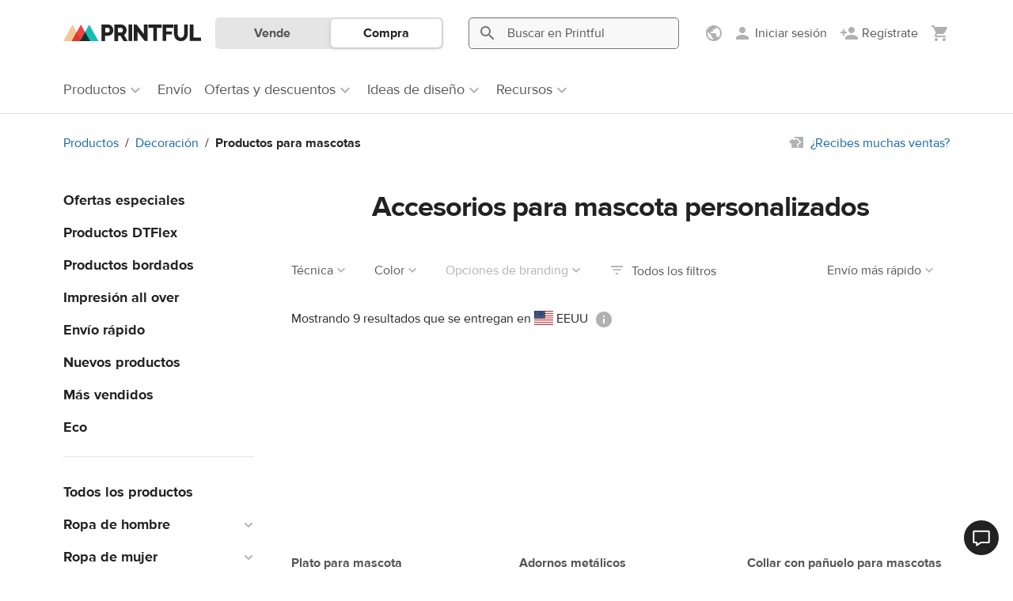

--- FILE ---
content_type: text/html; charset=UTF-8
request_url: https://www.printful.com/es/personalizables/accesorios-mascota/todo
body_size: 40142
content:
<!DOCTYPE html>
<html lang="es"><head>
    <meta charset="utf-8"/>
    <meta name="viewport" content="width=device-width,initial-scale=1,user-scalable=yes"/>
    <meta http-equiv="X-UA-Compatible" content="IE=edge,chrome=1">

    <title>Productos para mascotas personalizados | Printful</title>
    <meta name="description" content="Usa nuestro Creador de diseños y personaliza gratis productos para mascotas para ti o para vender online. ¡Tienes miles de gráficos y tipografías disponibles!">
<meta name="robots" content="max-image-preview:large">
<meta property="og:description" content="Usa nuestro Creador de diseños y personaliza gratis productos para mascotas para ti o para vender online. ¡Tienes miles de gráficos y tipografías disponibles!">
<meta property="og:title" content="Productos para mascotas personalizados | Printful">
<meta property="og:image" content="https://www.printful.com/static/images/layout/cubic-logo.png">
<meta property="og:site_name" content="Printful">
<meta property="og:url" content="https://www.printful.com/es/personalizables/accesorios-mascota/todo">
<meta property="og:type" content="article">
<meta name="twitter:card" content="summary">
<meta name="twitter:site" content="@printfulp">
<meta name="twitter:creator" content="@printful">
<link rel="canonical" href="https://www.printful.com/es/personalizables/accesorios-mascota/todo">
<link rel="alternate" hreflang="x-default" href="https://www.printful.com/custom/pet-products/personalized">
<link rel="alternate" hreflang="en" href="https://www.printful.com/custom/pet-products/personalized">
<link rel="alternate" hreflang="en-GB" href="https://www.printful.com/uk/custom/pet-products/personalized">
<link rel="alternate" hreflang="en-CA" href="https://www.printful.com/ca/custom/pet-products/personalized">
<link rel="alternate" hreflang="es" href="https://www.printful.com/es/personalizables/accesorios-mascota/todo">
<link rel="alternate" hreflang="fr" href="https://www.printful.com/fr/personnaliser/accessoires-animaux-compagnie/tout">
<link rel="alternate" hreflang="de" href="https://www.printful.com/de/individualisierte/tierzubehoer/alle">
<link rel="alternate" hreflang="it" href="https://www.printful.com/it/prodotti/accessori-animali-domestici/personalizzabili">
<link rel="alternate" hreflang="ja" href="https://www.printful.com/jp/custom/pet-products/personalized">
<link href="https://www.google-analytics.com" rel="preconnect">
<link href="https://www.googletagmanager.com" rel="preconnect">
<link href="https://static.cdn.printful.com/dist-pf/app/css/skeleton-loader.0dddfda3b78d94bbd87e.css" rel="stylesheet">
<link href="https://static.cdn.printful.com/dist-pf/app/css/cookie-first.8eed94a0457352560760.css" rel="preload" as="style" onload="this.onload=null;this.rel=&#039;stylesheet&#039;">
<link href="https://static.cdn.printful.com/dist-pf/app/css/site-header.d0267eecd87e8adeb7c3.css" rel="stylesheet">
<link href="https://static.cdn.printful.com/static/v877/bootstrap/css/bootstrap.min.css" rel="stylesheet">
<link href="https://static.cdn.printful.com/static/v877/icons/style.css" rel="stylesheet">
<link href="https://static.cdn.printful.com/dist-pf/app/css/layout.381f3ccd2d32ffe631f5.css" rel="stylesheet">
<link href="https://static.cdn.printful.com/dist-pf/app/css/sitewide-search.c9bf0bd1fb6ce9a48409.css" rel="stylesheet">
<link href="https://static.cdn.printful.com/static/v877/css/bootstrap-datepicker.css" rel="stylesheet">
<link href="https://static.cdn.printful.com/dist-pf/app/css/components.63dfb845b84808fcbf3f.css" rel="stylesheet">
<link href="https://static.cdn.printful.com/dist-pf/app/css/layout-extra.bf50fc6438fd8fe09af4.css" rel="stylesheet">
<link href="https://static.cdn.printful.com/dist-pf/app/css/layout-sass.6bb536bf3543650e1033.css" rel="stylesheet">
<link href="https://static.cdn.printful.com/dist-pf/app/css/pages.1ffb88dbd65701c67837.css" rel="stylesheet">
<link href="https://static.cdn.printful.com/dist-pf/app/css/popup.main.4898f96b30abde5690a9.css" rel="stylesheet">
<link href="https://static.cdn.printful.com/dist-pf/app/css/tailwind.9e5414782e780d3507db.css" rel="stylesheet">
<link href="https://static.cdn.printful.com/dist-pf/app/css/products-pricing.b4992fec7adeb205a155.css" rel="stylesheet">
<link href="https://static.cdn.printful.com/static/v877/css/slick.min.css" rel="stylesheet">
<link href="https://static.cdn.printful.com/static/v877/css/splide-core.min.css" rel="stylesheet">
<link href="https://static.cdn.printful.com/dist-pf/app/css/products-catalog.7153c1d4116149da5161.css" rel="stylesheet">
<link href="https://static.cdn.printful.com/dist-pf/app/css/review-form.59e9bf1fe1a4397d78c7.css" rel="stylesheet">
<link href="https://static.cdn.printful.com/dist-pf/app/css/review-slideout.eb07685021334019b231.css" rel="stylesheet">
<link href="https://static.cdn.printful.com/dist-pf/app/css/splide-slider.01c415c0d4440e14d29d.css" rel="stylesheet">
<link href="https://static.cdn.printful.com/dist-pf/app/css/dashboard.423531d583ebc985efd0.css" rel="stylesheet">
<link href="https://static.cdn.printful.com/dist-pf/app/css/mockup-generator.52432567f9435ac27a83.css" rel="stylesheet">
<style>    @media (min-width: 768px) {
        .social-links {
            text-align: right;
        }
    }</style>
<script src="https://static.cdn.printful.com/dist-pf/webpack-runtime-pf.d22816a828e9c06d00c1.js"></script>
<script src="https://static.cdn.printful.com/dist-pf/app/gtm.020db567b8dd8b90d676.js"></script>
<script>
            (function(global) {
                global.MOMENT_LOCALE = "es";
                global.MOMENT_TZ = "UTC";
            })(this);
        (function () {
            window.xss = function (isVue) {
                var message = 'XSS in ' + (isVue ? 'Vue' : 'script');
                
                window.alert(message);
                
                debugger;
            
                if (!window.Sentry) {
                    return;
                }
            
                var data = {
                    extra: {
                        environmentId: ''
                    }
                };
            
                window.Sentry.captureException(new Error(message), data);  
            }
        })();</script>
    

<script src="https://static.cdn.printful.com/static/v877/js/sentry.8.49.0.min.js"></script>
<script>
    (function () {
        // Define global utils for working w/ Sentry
        window.SentryUtils = {
            ignoreErrorsWithStack: [
                "MarvinPageExplorer",
            ],
            getInitParameters: function getInitParameters() {
                // Gist w/ useful excludes: https://gist.github.com/impressiver/5092952
                return {
                    release: "printful@dbdb96efb94157ce77f5d7783792f6be1e24aade",
                    dsn: "https:\/\/a924ee2dc34042c0b48e696c9d3402a5@sentry.printful.com\/6",
                    environment: "production" || "unknown",
                    // Ignoring exceptions from the following URLs
                    denyUrls: [
                        // Facebook flakiness
                        /graph\.facebook\.com/i,
                        // Facebook blocked
                        /connect\.facebook\.net\/en_US\/all\.js/i,
                        // Woopra flakiness
                        /eatdifferent\.com\.woopra-ns\.com/i,
                        /static\.woopra\.com\/js\/woopra\.js/i,
                        // Chrome extensions
                        /extensions\//i,
                        /^chrome:\/\//i,
                        // Other plugins
                        /127\.0\.0\.1:4001\/isrunning/i, // Cacaoweb
                        /webappstoolbarba\.texthelp\.com\//i,
                        /metrics\.itunes\.apple\.com\.edgesuite\.net\//i,
                        // Our custom blacklists
                        /visualwebsiteoptimizer\.com/i, // VWO
                        /connect\.facebook\.net\//i, // FBEvents
                        // Shopify JS when we're embedded in their portal
                        /cdn\.shopify\.com/i,
                    ],
                    // Ignore exceptions like this
                    ignoreErrors: [
                        // Random plugins/extensions
                        "top.GLOBALS",
                        // See: http://blog.errorception.com/2012/03/tale-of-unfindable-js-error.html
                        "originalCreateNotification",
                        "canvas.contentDocument",
                        "MyApp_RemoveAllHighlights",
                        "http://tt.epicplay.com",
                        "Can't find variable: ZiteReader",
                        "jigsaw is not defined",
                        "ComboSearch is not defined",
                        "http://loading.retry.widdit.com/",
                        "atomicFindClose",
                        // Facebook borked
                        "fb_xd_fragment",
                        // ISP "optimizing" proxy - `Cache-Control: no-transform` seems to
                        // reduce this. (thanks @acdha)
                        // See http://stackoverflow.com/questions/4113268
                        "bmi_SafeAddOnload",
                        "EBCallBackMessageReceived",
                        // See http://toolbar.conduit.com/Developer/HtmlAndGadget/Methods/JSInjection.aspx
                        "conduitPage",
                        // Some GDrive extension related error?
                        'getElementsByClassName("docs-homescreen-gb-container")[0].style',
                        // We don't currently even have a ResizeObserver
                        "ResizeObserver loop limit exceeded",
                        'structuredClone',
                    ],
                    beforeSend: function beforeSend(e, hint) {
                        // Special adjustments from BaseAppError extending errors
                        var err = hint.originalException;
                        if (!err) {
                            return e;
                        }

                        // Check if this needs to be filtered out
                        var stack = err.stack;
                        var stackFilter = window.SentryUtils.ignoreErrorsWithStack;
                        if (stack && stackFilter) {
                            var shouldFilterOut = stackFilter.some(function (filter) {
                                if (filter instanceof RegExp) {
                                    return !!filter.test(stack);
                                } else {
                                    return stack.indexOf(filter) !== -1;
                                }
                            });
                            if (shouldFilterOut) {
                                return null;
                            }
                        }

                        // Add VError metadata
                        if (err.__EXTENDS_VERROR) {
                            // Set context and extra values
                            e.tags = Object.assign(e.tags || {}, err.getTags());
                            e.extra = Object.assign(e.extra || {}, err.fullInfo());
                        }

                        // Set context data
                        e.level = err.level || e.level;
                        e.tags = Object.assign({}, err.tags, e.tags);

                        return e;
                    }
                };
            },

            getUserData: function getUserData() {
                return {"CustomerID":null,"EnvironmentID":null,"EmployeeID":null,"EmbedStoreID":null};
            },

            shouldEnableBrowserTracing: true        };

        const parameters = window.SentryUtils.getInitParameters();
        parameters.integrations = [];

        if (window.SentryUtils.shouldEnableBrowserTracing) {
            parameters.integrations.push(
                window.Sentry.browserTracingIntegration(
                    {
                        enableInp: true,
                        instrumentNavigation: false
                    }
                )
            );
            parameters.tracesSampleRate = 1;
            parameters.tracePropagationTargets = [];
        }

        
        // Init Sentry
        window.Sentry.init(parameters);

        // Set User info
        window.Sentry.setUser(window.SentryUtils.getUserData());
    })();
</script>



<script>
    function ga() {
        if (PF.DEV) {
            console.error('Calling outdated tracking, please remove it!');
        } else {
            const error = new Error('Usage of GA function');
            window.Sentry.captureException(error);
        }
    }
</script>

<script>
    function pushGeneralDataLayerEvent() {
        window.dataLayer = window.dataLayer || [];

        if (typeof PF !== 'undefined' && PF.Customer !== undefined) {
            const extraData = JSON.parse('[]');
            const basicData = {
                event: 'general',
                page_type: 'Product catalog - regular',
                selling_region: PF.Customer.sellingRegionSetting.originSellingRegion.name,
                display_currency: PF.DisplayCurrency.currency,
                language: PF.Lang.language,
                locale: PF.Lang.getUserLocale(),
                customer_id: PF.Customer.isAnonymous() ? null : PF.Customer.customerId,
                environment_id: PF.Customer.isAnonymous() ? null : PF.Customer.environmentId,
                lead_scoring_profile: PF.Customer.leadScoringProfile,
            };

            window.dataLayer.push({ ...basicData, ...extraData });

            return;
        }

        // Add Cookie Preferences if they are not set already
        window.PF = window.PF || {};
        if (!window.PF.RawGlobals || !window.PF.RawGlobals.CookiePreferenceData) {
            window.PF.RawGlobals = {};
            window.PF.RawGlobals.CookiePreferenceData = {"arePreferencesSet":false,"hasAcceptedAll":false,"necessary":true,"functional":false,"performance":false,"advertising":false};
        }

        // If assets are not there, send a minimal event
        window.dataLayer.push({
            event: 'general',
            page_type: 'Product catalog - regular',
        });
    }

        document.addEventListener('DOMContentLoaded', pushGeneralDataLayerEvent);
    </script>

    
<!--suppress UnusedCatchParameterJS -->
<script>
(function() {
    const STORAGE_KEY_ASSIGNED_AB_TESTS = 'assigned-ab-tests';

    class AbTesting {
        constructor(userVariants) {
            this.assignedAbTestIds = [];
            this.abTests = userVariants.map((variant) => {
                return { testId: variant.testId, variantKey: variant.variantKey, isAutoTrack: variant.isAutoTrack };
            });
        }

        getAbTestVariant(testId) {
            const test = this.getAbTest(testId);

            if (!test) {
                return null;
            }

            return test.variantKey;
        }

        isTestAssigned(testId) {
            return !!this.getAbTest(testId);
        }

        sendDataLayerEvent(test, isManualTrack) {
            // Skip dataLayer event push if it was already pushed
            if (this.assignedAbTestIds.includes(test.testId)) {
                return;
            }
            const dataLayer = this.getDataLayerArray(isManualTrack);
            dataLayer.push({
                'event': 'abTesting',
                'testId': test.testId,
                'variantKey': test.variantKey,
            });

            this.assignedAbTestIds.push(test.testId);
        }

        trackAbTest(testId) {
            const test = this.getAbTest(testId);

            if (!test) {
                return;
            }

            if (PF.DEV) {
                console.log("Tracking AB test", test);
            }

            this.sendDataLayerEvent(test, true);

            saveAssignedAbTestIds(this.assignedAbTestIds, STORAGE_KEY_ASSIGNED_AB_TESTS);
        }

        getAbTest(testId) {
            return this.abTests.find((test) => test.testId === testId);
        }

        getDataLayerArray(isManualTrack) {
            const isDev = false;
            const areCookiePreferencesSet = this.getCookiePreferences(isManualTrack);
            const isUsLocation = true;

            if (isDev || areCookiePreferencesSet || isUsLocation) {
                window.dataLayer = window.dataLayer || [];

                return window.dataLayer;
            }

            window.delayedDataLayer = window.delayedDataLayer || [];

            return window.delayedDataLayer;
        }

        getCookiePreferences(isManualTrack) {
            if (isManualTrack) {
                return window.PF.Cookies.arePreferencesSet() && window.PF.Cookies.hasAcceptedPerformance();
            }

            const cookiePreferences = {"arePreferencesSet":false,"hasAcceptedAll":false,"necessary":true,"functional":false,"performance":false,"advertising":false};
            return cookiePreferences.arePreferencesSet && cookiePreferences.performance;
        }
    }

    window.abTesting = new AbTesting([{"testId":508,"variantKey":1,"notMatched":null,"isAutoTrack":0},{"testId":611,"variantKey":1,"notMatched":null,"isAutoTrack":0},{"testId":613,"variantKey":0,"notMatched":null,"isAutoTrack":0},{"testId":627,"variantKey":0,"notMatched":null,"isAutoTrack":1}]);

    window.abTesting.assignedAbTestIds = getAssignedAbTestIds(STORAGE_KEY_ASSIGNED_AB_TESTS);

    for (const test of window.abTesting.abTests) {
        if (!test.isAutoTrack) {
            continue;
        }

        window.abTesting.sendDataLayerEvent(test, false);
    }

    saveAssignedAbTestIds(window.abTesting.assignedAbTestIds, STORAGE_KEY_ASSIGNED_AB_TESTS);
})();

function getAssignedAbTestIds(localStorageKey) {
    try {
        const testIds = JSON.parse(window.localStorage.getItem(localStorageKey));

        if (!testIds) {
            return [];
        }

        return testIds;
    } catch (err) {
        console.log('Local storage not supported!');

        return [];
    }
}

function saveAssignedAbTestIds(testIds, localStorageKey) {
    try {
        window.localStorage.setItem(localStorageKey, JSON.stringify(testIds));
    } catch (err) {
        console.log('Local storage not supported!');
    }
}
</script>
    <meta name="csrf-param" content="_csrf">
<meta name="csrf-token" content="7rB2eeipNReOUM5fgTVvY9lYSOpNpZfJA0gz-MnY32GpyEUwj8dhU94CgQX1UycKnxQanTfAoZF6InXVr-CpJQ==">

    <link rel="shortcut icon" type="image/png" href="/favicon.png"/>

    <link rel="manifest" href="/manifest.json"/>

</head>
<body id="application" class="guest pf-lang--es">
<!-- Google Tag Manager (noscript) -->
<noscript><iframe src="https://www.googletagmanager.com/ns.html?id=GTM-W24577"
                  height="0" width="0" style="display:none;visibility:hidden"></iframe></noscript>
<!-- End Google Tag Manager (noscript) -->
    
<div id="app-header" class="site-header " role="navigation" aria-label="Sitio">
    <div id="site-header-php-placeholder">
    <div class="site-header__user-bar pf-border-bottom pf-ui-body  ">
        <div class="container pf-d-flex pf-align-items-center pf-h-100">
            <div class="site-header__user-bar-wrapper">
                <div class="row pf-position-relative pf-h-100">
                    <div class="col-md-1 col-lg-2 col-3 pf-d-flex pf-align-items-center pf-position-static">
                                                    <button
                                type="button"
                                class="pf-d-block pf-d-md-none pf-my-12 pf-px-8 pf-d-flex pf-flex-column pf-align-items-center"
                                style="border: 0; background: transparent"
                            >
                                <span class="pf-i pf-i-24 pf-i-menu pf-text-gray-400"/>
                            </button>
                        
                        <a href="/es"
                           class="site-header__logo pf-d-inline-block  "
                           title="Printful">
                            <picture>
                                <source srcset="https://static.cdn.printful.com/static/v877/images/layout/logo-icon.svg"
                                        media="(max-width: 1199px)" />
                                <img src="https://static.cdn.printful.com/static/v877/images/layout/printful_logo.svg" alt="Printful" height="20"/>
                            </picture>
                        </a>
                    </div>
                </div>
            </div>
        </div>
    </div>

            <div class="site-header__navigation-bar pf-border-bottom pf-d-none pf-d-md-block"></div>
    
            <div class="site-header__sws-bar-placeholder pf-border-bottom pf-d-block pf-d-md-none"></div>
    </div>

    <div data-vue-root="f109Od18k745gpQo" data-vue-components='["site-header"]' data-vuex-stores='["notificationsHeader"]'><site-header :is-type-embed="false" :is-type-design-system="false" :is-logged-in="false" :settings-menu-data="{&quot;onboardingData&quot;:{&quot;selling_regions_settings_block&quot;:false,&quot;selling_regions_information_block&quot;:false,&quot;selling_region_settings_applied&quot;:false},&quot;sellingRegions&quot;:[{&quot;id&quot;:1,&quot;name&quot;:&quot;Worldwide&quot;,&quot;translatedName&quot;:&quot;Mundial&quot;,&quot;icon&quot;:&quot;https:\/\/static.cdn.printful.com\/static\/v877\/images\/layout\/flags\/worldwide.svg&quot;,&quot;preferredRegions&quot;:[],&quot;languageRegionNames&quot;:null,&quot;requirements&quot;:[],&quot;countryCode&quot;:null,&quot;isSingleCountry&quot;:false,&quot;isNorthAmerica&quot;:false,&quot;isEurope&quot;:false,&quot;isCanada&quot;:false,&quot;isWorldwide&quot;:true,&quot;isBrazil&quot;:false,&quot;isUK&quot;:false,&quot;isLanguageRegion&quot;:false,&quot;isEuBadgeRegion&quot;:false,&quot;isEuropeanRegion&quot;:false,&quot;isLatvia&quot;:false,&quot;isUsa&quot;:false,&quot;isJapan&quot;:false,&quot;isSouthEastAsia&quot;:false,&quot;hasForceHiddenSlider&quot;:false},{&quot;id&quot;:2,&quot;name&quot;:&quot;North America&quot;,&quot;translatedName&quot;:&quot;Am\u00e9rica del Norte&quot;,&quot;icon&quot;:&quot;https:\/\/static.cdn.printful.com\/static\/v877\/images\/layout\/flags\/north-america.svg&quot;,&quot;preferredRegions&quot;:[&quot;AI&quot;,&quot;AG&quot;,&quot;AW&quot;,&quot;BS&quot;,&quot;BB&quot;,&quot;BZ&quot;,&quot;BM&quot;,&quot;KY&quot;,&quot;CR&quot;,&quot;CU&quot;,&quot;DM&quot;,&quot;DO&quot;,&quot;SV&quot;,&quot;GL&quot;,&quot;GD&quot;,&quot;GP&quot;,&quot;GT&quot;,&quot;HT&quot;,&quot;HN&quot;,&quot;JM&quot;,&quot;MQ&quot;,&quot;MX&quot;,&quot;MS&quot;,&quot;NI&quot;,&quot;PA&quot;,&quot;PR&quot;,&quot;KN&quot;,&quot;LC&quot;,&quot;VC&quot;,&quot;TC&quot;,&quot;VI&quot;,&quot;VG&quot;,&quot;STATE_AK&quot;],&quot;languageRegionNames&quot;:null,&quot;requirements&quot;:[{&quot;id&quot;:1,&quot;sellingRegionId&quot;:2,&quot;branchIds&quot;:[3,1,10,7,5,123,129,132,6,133,130,136,137,141,142,124,145,143,12,146],&quot;type&quot;:1,&quot;isDefault&quot;:true,&quot;deliveryTime&quot;:null},{&quot;id&quot;:2,&quot;sellingRegionId&quot;:2,&quot;branchIds&quot;:[3,1,10,4,8,7,5,123,11,129,132,6,133,134,135,130,136,137,141,142,145,143],&quot;type&quot;:3,&quot;isDefault&quot;:false,&quot;deliveryTime&quot;:null}],&quot;countryCode&quot;:null,&quot;isSingleCountry&quot;:false,&quot;isNorthAmerica&quot;:true,&quot;isEurope&quot;:false,&quot;isCanada&quot;:false,&quot;isWorldwide&quot;:false,&quot;isBrazil&quot;:false,&quot;isUK&quot;:false,&quot;isLanguageRegion&quot;:false,&quot;isEuBadgeRegion&quot;:false,&quot;isEuropeanRegion&quot;:false,&quot;isLatvia&quot;:false,&quot;isUsa&quot;:false,&quot;isJapan&quot;:false,&quot;isSouthEastAsia&quot;:false,&quot;hasForceHiddenSlider&quot;:true},{&quot;id&quot;:3,&quot;name&quot;:&quot;USA&quot;,&quot;translatedName&quot;:&quot;EEUU&quot;,&quot;icon&quot;:&quot;https:\/\/static.cdn.printful.com\/static\/v877\/images\/layout\/flags\/us.svg&quot;,&quot;preferredRegions&quot;:[&quot;US&quot;,&quot;UM&quot;],&quot;languageRegionNames&quot;:null,&quot;requirements&quot;:[{&quot;id&quot;:3,&quot;sellingRegionId&quot;:3,&quot;branchIds&quot;:[3,1,5,7,123,129,130,132,6,133,134,135,136,124,141,140,142,143,145,12,146],&quot;type&quot;:1,&quot;isDefault&quot;:true,&quot;deliveryTime&quot;:null},{&quot;id&quot;:4,&quot;sellingRegionId&quot;:3,&quot;branchIds&quot;:[3,1,5,4,8,7,123,11,129,130,132,6,133,134,135,136,124,140,141,142,143,145,12],&quot;type&quot;:3,&quot;isDefault&quot;:false,&quot;deliveryTime&quot;:null}],&quot;countryCode&quot;:&quot;US&quot;,&quot;isSingleCountry&quot;:true,&quot;isNorthAmerica&quot;:true,&quot;isEurope&quot;:false,&quot;isCanada&quot;:false,&quot;isWorldwide&quot;:false,&quot;isBrazil&quot;:false,&quot;isUK&quot;:false,&quot;isLanguageRegion&quot;:false,&quot;isEuBadgeRegion&quot;:false,&quot;isEuropeanRegion&quot;:false,&quot;isLatvia&quot;:false,&quot;isUsa&quot;:true,&quot;isJapan&quot;:false,&quot;isSouthEastAsia&quot;:false,&quot;hasForceHiddenSlider&quot;:true},{&quot;id&quot;:4,&quot;name&quot;:&quot;Canada&quot;,&quot;translatedName&quot;:&quot;Canad\u00e1&quot;,&quot;icon&quot;:&quot;https:\/\/static.cdn.printful.com\/static\/v877\/images\/layout\/flags\/ca.svg&quot;,&quot;preferredRegions&quot;:[&quot;CA&quot;],&quot;languageRegionNames&quot;:null,&quot;requirements&quot;:[{&quot;id&quot;:30,&quot;sellingRegionId&quot;:4,&quot;branchIds&quot;:[10,129,5,3,1,7,12,132,6,133,134,135,137,141,123,142,145],&quot;type&quot;:1,&quot;isDefault&quot;:true,&quot;deliveryTime&quot;:null},{&quot;id&quot;:6,&quot;sellingRegionId&quot;:4,&quot;branchIds&quot;:[3,1,10,7,5,129,12,6,133,134,135,132,137,141,123,142,145],&quot;type&quot;:2,&quot;isDefault&quot;:false,&quot;deliveryTime&quot;:null},{&quot;id&quot;:7,&quot;sellingRegionId&quot;:4,&quot;branchIds&quot;:[3,1,10,4,8,7,5,11,129,12,132,6,133,134,135,137,141,123,142,145],&quot;type&quot;:3,&quot;isDefault&quot;:false,&quot;deliveryTime&quot;:null}],&quot;countryCode&quot;:&quot;CA&quot;,&quot;isSingleCountry&quot;:true,&quot;isNorthAmerica&quot;:false,&quot;isEurope&quot;:false,&quot;isCanada&quot;:true,&quot;isWorldwide&quot;:false,&quot;isBrazil&quot;:false,&quot;isUK&quot;:false,&quot;isLanguageRegion&quot;:false,&quot;isEuBadgeRegion&quot;:false,&quot;isEuropeanRegion&quot;:false,&quot;isLatvia&quot;:false,&quot;isUsa&quot;:false,&quot;isJapan&quot;:false,&quot;isSouthEastAsia&quot;:false,&quot;hasForceHiddenSlider&quot;:true},{&quot;id&quot;:5,&quot;name&quot;:&quot;Europe&quot;,&quot;translatedName&quot;:&quot;Europa&quot;,&quot;icon&quot;:&quot;https:\/\/static.cdn.printful.com\/static\/v877\/images\/layout\/flags\/europe.svg&quot;,&quot;preferredRegions&quot;:[&quot;AL&quot;,&quot;AD&quot;,&quot;AT&quot;,&quot;AZ&quot;,&quot;BY&quot;,&quot;BE&quot;,&quot;BA&quot;,&quot;BG&quot;,&quot;HR&quot;,&quot;CZ&quot;,&quot;DK&quot;,&quot;EE&quot;,&quot;FO&quot;,&quot;FI&quot;,&quot;GE&quot;,&quot;GI&quot;,&quot;GR&quot;,&quot;GG&quot;,&quot;HU&quot;,&quot;IS&quot;,&quot;IE&quot;,&quot;IM&quot;,&quot;JE&quot;,&quot;KZ&quot;,&quot;LI&quot;,&quot;LT&quot;,&quot;LU&quot;,&quot;MT&quot;,&quot;MD&quot;,&quot;MC&quot;,&quot;MS&quot;,&quot;NL&quot;,&quot;NO&quot;,&quot;PL&quot;,&quot;PT&quot;,&quot;RO&quot;,&quot;RU&quot;,&quot;SM&quot;,&quot;RS&quot;,&quot;SK&quot;,&quot;SI&quot;,&quot;SJ&quot;,&quot;SE&quot;,&quot;CH&quot;,&quot;TR&quot;,&quot;UA&quot;,&quot;VA&quot;],&quot;languageRegionNames&quot;:null,&quot;requirements&quot;:[{&quot;id&quot;:8,&quot;sellingRegionId&quot;:5,&quot;branchIds&quot;:[4,8,11,129,132,133,134,135,139,140,141,123,142,145],&quot;type&quot;:1,&quot;isDefault&quot;:true,&quot;deliveryTime&quot;:null},{&quot;id&quot;:9,&quot;sellingRegionId&quot;:5,&quot;branchIds&quot;:[3,1,4,8,7,11,129,132,133,134,135,139,140,141,123,142,145],&quot;type&quot;:3,&quot;isDefault&quot;:false,&quot;deliveryTime&quot;:null}],&quot;countryCode&quot;:null,&quot;isSingleCountry&quot;:false,&quot;isNorthAmerica&quot;:false,&quot;isEurope&quot;:true,&quot;isCanada&quot;:false,&quot;isWorldwide&quot;:false,&quot;isBrazil&quot;:false,&quot;isUK&quot;:false,&quot;isLanguageRegion&quot;:false,&quot;isEuBadgeRegion&quot;:false,&quot;isEuropeanRegion&quot;:false,&quot;isLatvia&quot;:false,&quot;isUsa&quot;:false,&quot;isJapan&quot;:false,&quot;isSouthEastAsia&quot;:false,&quot;hasForceHiddenSlider&quot;:true},{&quot;id&quot;:6,&quot;name&quot;:&quot;Spain&quot;,&quot;translatedName&quot;:&quot;Espa\u00f1a&quot;,&quot;icon&quot;:&quot;https:\/\/static.cdn.printful.com\/static\/v877\/images\/layout\/flags\/es.svg&quot;,&quot;preferredRegions&quot;:[&quot;ES&quot;],&quot;languageRegionNames&quot;:null,&quot;requirements&quot;:[{&quot;id&quot;:10,&quot;sellingRegionId&quot;:6,&quot;branchIds&quot;:[8,4,11,129,132,133,135,134,139,140,141,142,145],&quot;type&quot;:1,&quot;isDefault&quot;:false,&quot;deliveryTime&quot;:null},{&quot;id&quot;:11,&quot;sellingRegionId&quot;:6,&quot;branchIds&quot;:[4,8,11,132,133,134,135,139,140,141,142,145],&quot;type&quot;:2,&quot;isDefault&quot;:false,&quot;deliveryTime&quot;:null},{&quot;id&quot;:12,&quot;sellingRegionId&quot;:6,&quot;branchIds&quot;:[3,1,4,8,7,11,129,132,133,134,135,139,140,141,142,145],&quot;type&quot;:3,&quot;isDefault&quot;:false,&quot;deliveryTime&quot;:null}],&quot;countryCode&quot;:&quot;ES&quot;,&quot;isSingleCountry&quot;:true,&quot;isNorthAmerica&quot;:false,&quot;isEurope&quot;:false,&quot;isCanada&quot;:false,&quot;isWorldwide&quot;:false,&quot;isBrazil&quot;:false,&quot;isUK&quot;:false,&quot;isLanguageRegion&quot;:false,&quot;isEuBadgeRegion&quot;:true,&quot;isEuropeanRegion&quot;:true,&quot;isLatvia&quot;:false,&quot;isUsa&quot;:false,&quot;isJapan&quot;:false,&quot;isSouthEastAsia&quot;:false,&quot;hasForceHiddenSlider&quot;:true},{&quot;id&quot;:7,&quot;name&quot;:&quot;Latvia&quot;,&quot;translatedName&quot;:&quot;Letonia&quot;,&quot;icon&quot;:&quot;https:\/\/static.cdn.printful.com\/static\/v877\/images\/layout\/flags\/lv-source.svg&quot;,&quot;preferredRegions&quot;:[&quot;LV&quot;],&quot;languageRegionNames&quot;:null,&quot;requirements&quot;:[{&quot;id&quot;:13,&quot;sellingRegionId&quot;:7,&quot;branchIds&quot;:[4,11,129,132,133,134,135,139,140,141,142,145],&quot;type&quot;:1,&quot;isDefault&quot;:false,&quot;deliveryTime&quot;:null},{&quot;id&quot;:14,&quot;sellingRegionId&quot;:7,&quot;branchIds&quot;:[3,1,4,8,7,11,129,132,133,134,135,139,140,141,142,145],&quot;type&quot;:3,&quot;isDefault&quot;:false,&quot;deliveryTime&quot;:null}],&quot;countryCode&quot;:&quot;LV&quot;,&quot;isSingleCountry&quot;:true,&quot;isNorthAmerica&quot;:false,&quot;isEurope&quot;:false,&quot;isCanada&quot;:false,&quot;isWorldwide&quot;:false,&quot;isBrazil&quot;:false,&quot;isUK&quot;:false,&quot;isLanguageRegion&quot;:false,&quot;isEuBadgeRegion&quot;:false,&quot;isEuropeanRegion&quot;:true,&quot;isLatvia&quot;:true,&quot;isUsa&quot;:false,&quot;isJapan&quot;:false,&quot;isSouthEastAsia&quot;:false,&quot;hasForceHiddenSlider&quot;:true},{&quot;id&quot;:8,&quot;name&quot;:&quot;UK&quot;,&quot;translatedName&quot;:&quot;Reino Unido&quot;,&quot;icon&quot;:&quot;https:\/\/static.cdn.printful.com\/static\/v877\/images\/layout\/flags\/uk.svg&quot;,&quot;preferredRegions&quot;:[&quot;GB&quot;],&quot;languageRegionNames&quot;:null,&quot;requirements&quot;:[{&quot;id&quot;:15,&quot;sellingRegionId&quot;:8,&quot;branchIds&quot;:[13,4,8,11,129,132,133,134,135,138,140,141,123,142],&quot;type&quot;:1,&quot;isDefault&quot;:true,&quot;deliveryTime&quot;:null},{&quot;id&quot;:45,&quot;sellingRegionId&quot;:8,&quot;branchIds&quot;:[4,8,11,13,132,133,134,135,138,140,141,123,142],&quot;type&quot;:2,&quot;isDefault&quot;:false,&quot;deliveryTime&quot;:null},{&quot;id&quot;:16,&quot;sellingRegionId&quot;:8,&quot;branchIds&quot;:[3,1,4,8,7,11,13,129,132,133,134,135,138,140,141,123,142],&quot;type&quot;:3,&quot;isDefault&quot;:false,&quot;deliveryTime&quot;:null}],&quot;countryCode&quot;:&quot;GB&quot;,&quot;isSingleCountry&quot;:true,&quot;isNorthAmerica&quot;:false,&quot;isEurope&quot;:false,&quot;isCanada&quot;:false,&quot;isWorldwide&quot;:false,&quot;isBrazil&quot;:false,&quot;isUK&quot;:true,&quot;isLanguageRegion&quot;:false,&quot;isEuBadgeRegion&quot;:false,&quot;isEuropeanRegion&quot;:false,&quot;isLatvia&quot;:false,&quot;isUsa&quot;:false,&quot;isJapan&quot;:false,&quot;isSouthEastAsia&quot;:false,&quot;hasForceHiddenSlider&quot;:true},{&quot;id&quot;:9,&quot;name&quot;:&quot;Germany&quot;,&quot;translatedName&quot;:&quot;Alemania&quot;,&quot;icon&quot;:&quot;https:\/\/static.cdn.printful.com\/static\/v877\/images\/layout\/flags\/de.svg&quot;,&quot;preferredRegions&quot;:[&quot;DE&quot;],&quot;languageRegionNames&quot;:null,&quot;requirements&quot;:[{&quot;id&quot;:17,&quot;sellingRegionId&quot;:9,&quot;branchIds&quot;:[4,8,11,129,132,134,133,135,139,140,141,142,145],&quot;type&quot;:1,&quot;isDefault&quot;:false,&quot;deliveryTime&quot;:null},{&quot;id&quot;:18,&quot;sellingRegionId&quot;:9,&quot;branchIds&quot;:[3,1,4,8,7,11,129,132,133,134,135,139,140,141,142,145],&quot;type&quot;:3,&quot;isDefault&quot;:false,&quot;deliveryTime&quot;:null}],&quot;countryCode&quot;:&quot;DE&quot;,&quot;isSingleCountry&quot;:true,&quot;isNorthAmerica&quot;:false,&quot;isEurope&quot;:false,&quot;isCanada&quot;:false,&quot;isWorldwide&quot;:false,&quot;isBrazil&quot;:false,&quot;isUK&quot;:false,&quot;isLanguageRegion&quot;:false,&quot;isEuBadgeRegion&quot;:true,&quot;isEuropeanRegion&quot;:true,&quot;isLatvia&quot;:false,&quot;isUsa&quot;:false,&quot;isJapan&quot;:false,&quot;isSouthEastAsia&quot;:false,&quot;hasForceHiddenSlider&quot;:true},{&quot;id&quot;:10,&quot;name&quot;:&quot;France&quot;,&quot;translatedName&quot;:&quot;Francia&quot;,&quot;icon&quot;:&quot;https:\/\/static.cdn.printful.com\/static\/v877\/images\/layout\/flags\/fr.svg&quot;,&quot;preferredRegions&quot;:[&quot;FR&quot;],&quot;languageRegionNames&quot;:null,&quot;requirements&quot;:[{&quot;id&quot;:19,&quot;sellingRegionId&quot;:10,&quot;branchIds&quot;:[8,4,11,129,132,133,134,135,139,140,141,142,145],&quot;type&quot;:1,&quot;isDefault&quot;:false,&quot;deliveryTime&quot;:null},{&quot;id&quot;:42,&quot;sellingRegionId&quot;:10,&quot;branchIds&quot;:[4,8,129,132,133,134,135,139,140,141,142,145],&quot;type&quot;:2,&quot;isDefault&quot;:false,&quot;deliveryTime&quot;:null},{&quot;id&quot;:20,&quot;sellingRegionId&quot;:10,&quot;branchIds&quot;:[3,1,4,8,7,11,129,132,133,134,135,139,140,141,142,145],&quot;type&quot;:3,&quot;isDefault&quot;:false,&quot;deliveryTime&quot;:null}],&quot;countryCode&quot;:&quot;FR&quot;,&quot;isSingleCountry&quot;:true,&quot;isNorthAmerica&quot;:false,&quot;isEurope&quot;:false,&quot;isCanada&quot;:false,&quot;isWorldwide&quot;:false,&quot;isBrazil&quot;:false,&quot;isUK&quot;:false,&quot;isLanguageRegion&quot;:false,&quot;isEuBadgeRegion&quot;:true,&quot;isEuropeanRegion&quot;:true,&quot;isLatvia&quot;:false,&quot;isUsa&quot;:false,&quot;isJapan&quot;:false,&quot;isSouthEastAsia&quot;:false,&quot;hasForceHiddenSlider&quot;:true},{&quot;id&quot;:11,&quot;name&quot;:&quot;Australia&quot;,&quot;translatedName&quot;:&quot;Australia&quot;,&quot;icon&quot;:&quot;https:\/\/static.cdn.printful.com\/static\/v877\/images\/layout\/flags\/au.svg&quot;,&quot;preferredRegions&quot;:[&quot;AU&quot;],&quot;languageRegionNames&quot;:null,&quot;requirements&quot;:[{&quot;id&quot;:21,&quot;sellingRegionId&quot;:11,&quot;branchIds&quot;:[102,120,127,5,1,129,3,12,7,131,132,6,141,123,142,144,145],&quot;type&quot;:1,&quot;isDefault&quot;:true,&quot;deliveryTime&quot;:null},{&quot;id&quot;:22,&quot;sellingRegionId&quot;:11,&quot;branchIds&quot;:[102,120,3,1,7,127,129,5,12,131,132,141,123,142,144,145,6],&quot;type&quot;:2,&quot;isDefault&quot;:false,&quot;deliveryTime&quot;:null},{&quot;id&quot;:23,&quot;sellingRegionId&quot;:11,&quot;branchIds&quot;:[102,120,3,1,4,8,7,11,127,129,5,12,131,132,6,141,123,142,144,145],&quot;type&quot;:3,&quot;isDefault&quot;:false,&quot;deliveryTime&quot;:null}],&quot;countryCode&quot;:&quot;AU&quot;,&quot;isSingleCountry&quot;:true,&quot;isNorthAmerica&quot;:false,&quot;isEurope&quot;:false,&quot;isCanada&quot;:false,&quot;isWorldwide&quot;:false,&quot;isBrazil&quot;:false,&quot;isUK&quot;:false,&quot;isLanguageRegion&quot;:false,&quot;isEuBadgeRegion&quot;:false,&quot;isEuropeanRegion&quot;:false,&quot;isLatvia&quot;:false,&quot;isUsa&quot;:false,&quot;isJapan&quot;:false,&quot;isSouthEastAsia&quot;:false,&quot;hasForceHiddenSlider&quot;:true},{&quot;id&quot;:12,&quot;name&quot;:&quot;Japan&quot;,&quot;translatedName&quot;:&quot;Jap\u00f3n&quot;,&quot;icon&quot;:&quot;https:\/\/static.cdn.printful.com\/static\/v877\/images\/layout\/flags\/jp-border.svg&quot;,&quot;preferredRegions&quot;:[&quot;JP&quot;],&quot;languageRegionNames&quot;:null,&quot;requirements&quot;:[{&quot;id&quot;:24,&quot;sellingRegionId&quot;:12,&quot;branchIds&quot;:[107,128,129,132,141,123,142,145],&quot;type&quot;:1,&quot;isDefault&quot;:true,&quot;deliveryTime&quot;:null},{&quot;id&quot;:25,&quot;sellingRegionId&quot;:12,&quot;branchIds&quot;:[107,4,11,128,129,132,141,123,142,145],&quot;type&quot;:2,&quot;isDefault&quot;:false,&quot;deliveryTime&quot;:null},{&quot;id&quot;:26,&quot;sellingRegionId&quot;:12,&quot;branchIds&quot;:[107,4,8,11,128,129,132,141,123,142,145],&quot;type&quot;:3,&quot;isDefault&quot;:false,&quot;deliveryTime&quot;:null}],&quot;countryCode&quot;:&quot;JP&quot;,&quot;isSingleCountry&quot;:true,&quot;isNorthAmerica&quot;:false,&quot;isEurope&quot;:false,&quot;isCanada&quot;:false,&quot;isWorldwide&quot;:false,&quot;isBrazil&quot;:false,&quot;isUK&quot;:false,&quot;isLanguageRegion&quot;:false,&quot;isEuBadgeRegion&quot;:false,&quot;isEuropeanRegion&quot;:false,&quot;isLatvia&quot;:false,&quot;isUsa&quot;:false,&quot;isJapan&quot;:true,&quot;isSouthEastAsia&quot;:false,&quot;hasForceHiddenSlider&quot;:true},{&quot;id&quot;:13,&quot;name&quot;:&quot;New Zealand&quot;,&quot;translatedName&quot;:&quot;Nueva Zelanda&quot;,&quot;icon&quot;:&quot;https:\/\/static.cdn.printful.com\/static\/v877\/images\/layout\/flags\/nz.svg&quot;,&quot;preferredRegions&quot;:[&quot;NZ&quot;],&quot;languageRegionNames&quot;:null,&quot;requirements&quot;:[{&quot;id&quot;:27,&quot;sellingRegionId&quot;:13,&quot;branchIds&quot;:[102,120,127,129,5,1,3,12,7,131,132,6,133,134,135,141,123,142,145],&quot;type&quot;:1,&quot;isDefault&quot;:true,&quot;deliveryTime&quot;:null},{&quot;id&quot;:28,&quot;sellingRegionId&quot;:13,&quot;branchIds&quot;:[3,1,102,120,7,127,129,5,12,131,132,6,133,134,135,141,123,142,145],&quot;type&quot;:2,&quot;isDefault&quot;:false,&quot;deliveryTime&quot;:null},{&quot;id&quot;:29,&quot;sellingRegionId&quot;:13,&quot;branchIds&quot;:[102,120,3,1,4,8,7,11,127,129,5,12,131,132,6,133,134,135,141,123,142,145],&quot;type&quot;:3,&quot;isDefault&quot;:false,&quot;deliveryTime&quot;:null}],&quot;countryCode&quot;:&quot;NZ&quot;,&quot;isSingleCountry&quot;:true,&quot;isNorthAmerica&quot;:false,&quot;isEurope&quot;:false,&quot;isCanada&quot;:false,&quot;isWorldwide&quot;:false,&quot;isBrazil&quot;:false,&quot;isUK&quot;:false,&quot;isLanguageRegion&quot;:false,&quot;isEuBadgeRegion&quot;:false,&quot;isEuropeanRegion&quot;:false,&quot;isLatvia&quot;:false,&quot;isUsa&quot;:false,&quot;isJapan&quot;:false,&quot;isSouthEastAsia&quot;:false,&quot;hasForceHiddenSlider&quot;:true},{&quot;id&quot;:14,&quot;name&quot;:&quot;Italy&quot;,&quot;translatedName&quot;:&quot;Italia&quot;,&quot;icon&quot;:&quot;https:\/\/static.cdn.printful.com\/static\/v877\/images\/layout\/flags\/it.svg&quot;,&quot;preferredRegions&quot;:[&quot;IT&quot;],&quot;languageRegionNames&quot;:null,&quot;requirements&quot;:[{&quot;id&quot;:31,&quot;sellingRegionId&quot;:14,&quot;branchIds&quot;:[8,4,11,129,132,139,135,140,141,142,145],&quot;type&quot;:1,&quot;isDefault&quot;:true,&quot;deliveryTime&quot;:null},{&quot;id&quot;:33,&quot;sellingRegionId&quot;:14,&quot;branchIds&quot;:[4,8,11,132,139,135,140,142,145],&quot;type&quot;:2,&quot;isDefault&quot;:false,&quot;deliveryTime&quot;:null},{&quot;id&quot;:32,&quot;sellingRegionId&quot;:14,&quot;branchIds&quot;:[1,3,4,7,8,11,129,132,139,135,140,142,145],&quot;type&quot;:3,&quot;isDefault&quot;:false,&quot;deliveryTime&quot;:null}],&quot;countryCode&quot;:&quot;IT&quot;,&quot;isSingleCountry&quot;:true,&quot;isNorthAmerica&quot;:false,&quot;isEurope&quot;:false,&quot;isCanada&quot;:false,&quot;isWorldwide&quot;:false,&quot;isBrazil&quot;:false,&quot;isUK&quot;:false,&quot;isLanguageRegion&quot;:false,&quot;isEuBadgeRegion&quot;:true,&quot;isEuropeanRegion&quot;:true,&quot;isLatvia&quot;:false,&quot;isUsa&quot;:false,&quot;isJapan&quot;:false,&quot;isSouthEastAsia&quot;:false,&quot;hasForceHiddenSlider&quot;:true},{&quot;id&quot;:15,&quot;name&quot;:&quot;Brazil&quot;,&quot;translatedName&quot;:&quot;Brasil&quot;,&quot;icon&quot;:&quot;https:\/\/static.cdn.printful.com\/static\/v877\/images\/layout\/flags\/br.svg&quot;,&quot;preferredRegions&quot;:[&quot;BR&quot;],&quot;languageRegionNames&quot;:null,&quot;requirements&quot;:[{&quot;id&quot;:34,&quot;sellingRegionId&quot;:15,&quot;branchIds&quot;:[125,126,132,141,123,142,133],&quot;type&quot;:1,&quot;isDefault&quot;:true,&quot;deliveryTime&quot;:null},{&quot;id&quot;:35,&quot;sellingRegionId&quot;:15,&quot;branchIds&quot;:[1,3,4,5,7,8,11,125,126,132,6,141,123,142,133],&quot;type&quot;:3,&quot;isDefault&quot;:false,&quot;deliveryTime&quot;:null}],&quot;countryCode&quot;:&quot;BR&quot;,&quot;isSingleCountry&quot;:true,&quot;isNorthAmerica&quot;:false,&quot;isEurope&quot;:false,&quot;isCanada&quot;:false,&quot;isWorldwide&quot;:false,&quot;isBrazil&quot;:true,&quot;isUK&quot;:false,&quot;isLanguageRegion&quot;:false,&quot;isEuBadgeRegion&quot;:false,&quot;isEuropeanRegion&quot;:false,&quot;isLatvia&quot;:false,&quot;isUsa&quot;:false,&quot;isJapan&quot;:false,&quot;isSouthEastAsia&quot;:false,&quot;hasForceHiddenSlider&quot;:true},{&quot;id&quot;:16,&quot;name&quot;:&quot;Southeast Asia&quot;,&quot;translatedName&quot;:&quot;Sudeste de Asia&quot;,&quot;icon&quot;:&quot;https:\/\/static.cdn.printful.com\/static\/v877\/images\/layout\/flags\/southeast-asia.svg&quot;,&quot;preferredRegions&quot;:[&quot;HK&quot;,&quot;ID&quot;,&quot;MY&quot;,&quot;PH&quot;,&quot;SG&quot;,&quot;TW&quot;,&quot;TH&quot;,&quot;VN&quot;],&quot;languageRegionNames&quot;:null,&quot;requirements&quot;:[{&quot;id&quot;:36,&quot;sellingRegionId&quot;:16,&quot;branchIds&quot;:[107,128,132,141,142,131,145],&quot;type&quot;:1,&quot;isDefault&quot;:true,&quot;deliveryTime&quot;:null},{&quot;id&quot;:37,&quot;sellingRegionId&quot;:16,&quot;branchIds&quot;:[4,11,107,128,132,141,142,131,145],&quot;type&quot;:2,&quot;isDefault&quot;:false,&quot;deliveryTime&quot;:null},{&quot;id&quot;:38,&quot;sellingRegionId&quot;:16,&quot;branchIds&quot;:[4,8,11,107,128,132,141,142,131,145],&quot;type&quot;:3,&quot;isDefault&quot;:false,&quot;deliveryTime&quot;:null}],&quot;countryCode&quot;:null,&quot;isSingleCountry&quot;:false,&quot;isNorthAmerica&quot;:false,&quot;isEurope&quot;:false,&quot;isCanada&quot;:false,&quot;isWorldwide&quot;:false,&quot;isBrazil&quot;:false,&quot;isUK&quot;:false,&quot;isLanguageRegion&quot;:false,&quot;isEuBadgeRegion&quot;:false,&quot;isEuropeanRegion&quot;:false,&quot;isLatvia&quot;:false,&quot;isUsa&quot;:false,&quot;isJapan&quot;:false,&quot;isSouthEastAsia&quot;:true,&quot;hasForceHiddenSlider&quot;:true},{&quot;id&quot;:17,&quot;name&quot;:&quot;Republic of Korea&quot;,&quot;translatedName&quot;:&quot;Rep\u00fablica de Corea&quot;,&quot;icon&quot;:&quot;https:\/\/static.cdn.printful.com\/static\/v877\/images\/layout\/flags\/kr-border.svg&quot;,&quot;preferredRegions&quot;:[&quot;KR&quot;],&quot;languageRegionNames&quot;:null,&quot;requirements&quot;:[{&quot;id&quot;:39,&quot;sellingRegionId&quot;:17,&quot;branchIds&quot;:[107,132,141,142],&quot;type&quot;:1,&quot;isDefault&quot;:true,&quot;deliveryTime&quot;:null},{&quot;id&quot;:40,&quot;sellingRegionId&quot;:17,&quot;branchIds&quot;:[4,11,107,132,142,141],&quot;type&quot;:2,&quot;isDefault&quot;:false,&quot;deliveryTime&quot;:null},{&quot;id&quot;:41,&quot;sellingRegionId&quot;:17,&quot;branchIds&quot;:[4,8,11,107,132,141,142],&quot;type&quot;:3,&quot;isDefault&quot;:false,&quot;deliveryTime&quot;:null}],&quot;countryCode&quot;:&quot;KR&quot;,&quot;isSingleCountry&quot;:true,&quot;isNorthAmerica&quot;:false,&quot;isEurope&quot;:false,&quot;isCanada&quot;:false,&quot;isWorldwide&quot;:false,&quot;isBrazil&quot;:false,&quot;isUK&quot;:false,&quot;isLanguageRegion&quot;:false,&quot;isEuBadgeRegion&quot;:false,&quot;isEuropeanRegion&quot;:false,&quot;isLatvia&quot;:false,&quot;isUsa&quot;:false,&quot;isJapan&quot;:false,&quot;isSouthEastAsia&quot;:false,&quot;hasForceHiddenSlider&quot;:true}],&quot;options&quot;:{&quot;extraClass&quot;:&quot;&quot;,&quot;isEmbed&quot;:false,&quot;iconSize&quot;:&quot;&quot;,&quot;shortLanguage&quot;:&quot;ES&quot;,&quot;currencies&quot;:{&quot;USD&quot;:{&quot;code&quot;:&quot;USD&quot;,&quot;name&quot;:&quot;US Dollar&quot;,&quot;symbol&quot;:&quot;$&quot;},&quot;EUR&quot;:{&quot;code&quot;:&quot;EUR&quot;,&quot;name&quot;:&quot;Euro&quot;,&quot;symbol&quot;:&quot;\u20ac&quot;},&quot;GBP&quot;:{&quot;code&quot;:&quot;GBP&quot;,&quot;name&quot;:&quot;Pound Sterling&quot;,&quot;symbol&quot;:&quot;\u00a3&quot;},&quot;JPY&quot;:{&quot;code&quot;:&quot;JPY&quot;,&quot;name&quot;:&quot;Japanese yen&quot;,&quot;symbol&quot;:&quot;\u00a5&quot;},&quot;AUD&quot;:{&quot;code&quot;:&quot;AUD&quot;,&quot;name&quot;:&quot;Australian Dollar&quot;,&quot;symbol&quot;:&quot;AU$&quot;},&quot;BRL&quot;:{&quot;code&quot;:&quot;BRL&quot;,&quot;name&quot;:&quot;Brazilian Real&quot;,&quot;symbol&quot;:&quot;R$&quot;},&quot;CAD&quot;:{&quot;code&quot;:&quot;CAD&quot;,&quot;name&quot;:&quot;Canadian Dollar&quot;,&quot;symbol&quot;:&quot;C$&quot;},&quot;CHF&quot;:{&quot;code&quot;:&quot;CHF&quot;,&quot;name&quot;:&quot;Swiss Franc&quot;,&quot;symbol&quot;:&quot;CHF&quot;},&quot;DKK&quot;:{&quot;code&quot;:&quot;DKK&quot;,&quot;name&quot;:&quot;Danish Krone&quot;,&quot;symbol&quot;:&quot;DKK&quot;},&quot;HKD&quot;:{&quot;code&quot;:&quot;HKD&quot;,&quot;name&quot;:&quot;Hong Kong Dollar&quot;,&quot;symbol&quot;:&quot;HK$&quot;},&quot;MXN&quot;:{&quot;code&quot;:&quot;MXN&quot;,&quot;name&quot;:&quot;Mexican Peso&quot;,&quot;symbol&quot;:&quot;MXN$&quot;},&quot;NZD&quot;:{&quot;code&quot;:&quot;NZD&quot;,&quot;name&quot;:&quot;New Zealand Dollar&quot;,&quot;symbol&quot;:&quot;NZ$&quot;},&quot;SEK&quot;:{&quot;code&quot;:&quot;SEK&quot;,&quot;name&quot;:&quot;Swedish Krona&quot;,&quot;symbol&quot;:&quot;SEK&quot;}},&quot;displayCurrency&quot;:&quot;USD&quot;,&quot;languages&quot;:{&quot;en_US&quot;:{&quot;code&quot;:&quot;en_US&quot;,&quot;name&quot;:&quot;English&quot;,&quot;shortName&quot;:&quot;US&quot;,&quot;isHidden&quot;:false,&quot;currentUrl&quot;:&quot;https:\/\/www.printful.com\/custom\/pet-products\/personalized&quot;},&quot;es_ES&quot;:{&quot;code&quot;:&quot;es_ES&quot;,&quot;name&quot;:&quot;Espa\u00f1ol&quot;,&quot;shortName&quot;:&quot;ES&quot;,&quot;isHidden&quot;:false,&quot;currentUrl&quot;:&quot;https:\/\/www.printful.com\/es\/personalizables\/accesorios-mascota\/todo&quot;},&quot;en_GB&quot;:{&quot;code&quot;:&quot;en_GB&quot;,&quot;name&quot;:&quot;English&quot;,&quot;shortName&quot;:&quot;UK&quot;,&quot;isHidden&quot;:false,&quot;currentUrl&quot;:&quot;https:\/\/www.printful.com\/uk\/custom\/pet-products\/personalized&quot;},&quot;fr_FR&quot;:{&quot;code&quot;:&quot;fr_FR&quot;,&quot;name&quot;:&quot;Fran\u00e7ais&quot;,&quot;shortName&quot;:&quot;FR&quot;,&quot;isHidden&quot;:false,&quot;currentUrl&quot;:&quot;https:\/\/www.printful.com\/fr\/personnaliser\/accessoires-animaux-compagnie\/tout&quot;},&quot;en_CA&quot;:{&quot;code&quot;:&quot;en_CA&quot;,&quot;name&quot;:&quot;English&quot;,&quot;shortName&quot;:&quot;CA&quot;,&quot;isHidden&quot;:false,&quot;currentUrl&quot;:&quot;https:\/\/www.printful.com\/ca\/custom\/pet-products\/personalized&quot;},&quot;de_DE&quot;:{&quot;code&quot;:&quot;de_DE&quot;,&quot;name&quot;:&quot;Deutsch&quot;,&quot;shortName&quot;:&quot;DE&quot;,&quot;isHidden&quot;:false,&quot;currentUrl&quot;:&quot;https:\/\/www.printful.com\/de\/individualisierte\/tierzubehoer\/alle&quot;},&quot;it_IT&quot;:{&quot;code&quot;:&quot;it_IT&quot;,&quot;name&quot;:&quot;Italiano&quot;,&quot;shortName&quot;:&quot;IT&quot;,&quot;isHidden&quot;:false,&quot;currentUrl&quot;:&quot;https:\/\/www.printful.com\/it\/prodotti\/accessori-animali-domestici\/personalizzabili&quot;},&quot;ja_JP&quot;:{&quot;code&quot;:&quot;ja_JP&quot;,&quot;name&quot;:&quot;\u65e5\u672c\u8a9e&quot;,&quot;shortName&quot;:&quot;JP&quot;,&quot;isHidden&quot;:false,&quot;currentUrl&quot;:&quot;https:\/\/www.printful.com\/jp\/custom\/pet-products\/personalized&quot;}},&quot;displayLanguage&quot;:&quot;es_ES&quot;,&quot;suggestedLanguage&quot;:&quot;en_US&quot;,&quot;isLoggedIn&quot;:false,&quot;currencyIcon&quot;:&quot;currency-usd&quot;,&quot;isLandingPageNavbarUsed&quot;:false,&quot;preferencesButtonTitleClass&quot;:&quot;&quot;,&quot;isProductTemplateSharingPageNavbarUsed&quot;:false,&quot;isCombinedSellingRegionTest&quot;:false,&quot;hasOneStore&quot;:false}}" :notifications-data="null" :shopping-cart-data="{&quot;locale&quot;:&quot;es_ES&quot;,&quot;currency&quot;:null,&quot;orderItems&quot;:[],&quot;totalProductCount&quot;:461,&quot;isShippingAvailable&quot;:false,&quot;estimatedShippingCosts&quot;:null,&quot;selectedShippingCountry&quot;:&quot;&quot;}" :can-see-shopping-cart-v3="false" :user-dropdown-data="null" :self-segmentation-data="{&quot;defaultSelection&quot;:&quot;b2c&quot;,&quot;isMenu&quot;:true,&quot;b2bButtonTitle&quot;:&quot;Vende&quot;,&quot;b2cButtonTitle&quot;:&quot;Compra&quot;,&quot;isEnabled&quot;:true}" :navigation-data="{&quot;smb&quot;:[{&quot;displayName&quot;:&quot;Productos&quot;,&quot;itemId&quot;:121,&quot;url&quot;:&quot;\/es\/personalizables&quot;,&quot;showNewBadge&quot;:false,&quot;children&quot;:[{&quot;displayName&quot;:&quot;Ofertas especiales&quot;,&quot;url&quot;:&quot;\/es\/personalizables\/colecciones\/ofertas-especiales&quot;,&quot;showNewBadge&quot;:false,&quot;children&quot;:[],&quot;itemId&quot;:248,&quot;hasDivider&quot;:0,&quot;dataLayerData&quot;:{&quot;mainCategoryName&quot;:&quot;Productos&quot;,&quot;secondaryCategoryName&quot;:&quot;Colecciones&quot;}},{&quot;displayName&quot;:&quot;Productos DTFlex&quot;,&quot;url&quot;:&quot;\/es\/personalizables\/colecciones\/dtflex&quot;,&quot;showNewBadge&quot;:false,&quot;children&quot;:[],&quot;itemId&quot;:303,&quot;hasDivider&quot;:0,&quot;dataLayerData&quot;:{&quot;mainCategoryName&quot;:&quot;Productos&quot;,&quot;secondaryCategoryName&quot;:&quot;Colecciones&quot;}},{&quot;displayName&quot;:&quot;Productos bordados&quot;,&quot;url&quot;:&quot;\/es\/personalizables\/colecciones\/productos-bordados&quot;,&quot;showNewBadge&quot;:false,&quot;children&quot;:[],&quot;itemId&quot;:287,&quot;hasDivider&quot;:0,&quot;dataLayerData&quot;:{&quot;mainCategoryName&quot;:&quot;Productos&quot;,&quot;secondaryCategoryName&quot;:&quot;Colecciones&quot;}},{&quot;displayName&quot;:&quot;Impresi\u00f3n all over&quot;,&quot;url&quot;:&quot;\/es\/personalizables\/colecciones\/impresion-all-over&quot;,&quot;showNewBadge&quot;:false,&quot;children&quot;:[],&quot;itemId&quot;:305,&quot;hasDivider&quot;:0,&quot;dataLayerData&quot;:{&quot;mainCategoryName&quot;:&quot;Productos&quot;,&quot;secondaryCategoryName&quot;:&quot;Colecciones&quot;}},{&quot;displayName&quot;:&quot;Entrega r\u00e1pida&quot;,&quot;url&quot;:&quot;\/es\/personalizables\/colecciones\/envio-rapido&quot;,&quot;showNewBadge&quot;:false,&quot;children&quot;:[],&quot;itemId&quot;:259,&quot;hasDivider&quot;:0,&quot;dataLayerData&quot;:{&quot;mainCategoryName&quot;:&quot;Productos&quot;,&quot;secondaryCategoryName&quot;:&quot;Colecciones&quot;}},{&quot;displayName&quot;:&quot;Nuevos productos&quot;,&quot;url&quot;:&quot;\/es\/personalizables\/colecciones\/nuevos&quot;,&quot;showNewBadge&quot;:false,&quot;children&quot;:[],&quot;itemId&quot;:123,&quot;hasDivider&quot;:0,&quot;dataLayerData&quot;:{&quot;mainCategoryName&quot;:&quot;Productos&quot;,&quot;secondaryCategoryName&quot;:&quot;Colecciones&quot;}},{&quot;displayName&quot;:&quot;M\u00e1s vendidos&quot;,&quot;url&quot;:&quot;\/es\/personalizables\/colecciones\/mas-vendidos&quot;,&quot;showNewBadge&quot;:false,&quot;children&quot;:[],&quot;itemId&quot;:188,&quot;hasDivider&quot;:0,&quot;dataLayerData&quot;:{&quot;mainCategoryName&quot;:&quot;Productos&quot;,&quot;secondaryCategoryName&quot;:&quot;Colecciones&quot;}},{&quot;displayName&quot;:&quot;Eco&quot;,&quot;url&quot;:&quot;\/es\/personalizables\/colecciones\/ecologico&quot;,&quot;showNewBadge&quot;:false,&quot;children&quot;:[],&quot;itemId&quot;:121,&quot;hasDivider&quot;:0,&quot;dataLayerData&quot;:{&quot;mainCategoryName&quot;:&quot;Productos&quot;,&quot;secondaryCategoryName&quot;:&quot;Colecciones&quot;}},{&quot;displayName&quot;:&quot;Todos los productos&quot;,&quot;url&quot;:&quot;\/es\/personalizables\/productos\/todos-productos&quot;,&quot;showNewBadge&quot;:false,&quot;children&quot;:[],&quot;itemId&quot;:277,&quot;hasDivider&quot;:true,&quot;dataLayerData&quot;:{&quot;mainCategoryName&quot;:&quot;Productos&quot;,&quot;secondaryCategoryName&quot;:&quot;Todos los productos&quot;}},{&quot;displayName&quot;:&quot;Ropa de hombre&quot;,&quot;url&quot;:&quot;\/es\/personalizables\/ropa-hombre&quot;,&quot;showNewBadge&quot;:false,&quot;children&quot;:[{&quot;displayName&quot;:&quot;Toda la ropa de hombre&quot;,&quot;url&quot;:&quot;\/es\/personalizables\/hombre\/todos-productos&quot;,&quot;showNewBadge&quot;:false,&quot;children&quot;:[],&quot;itemId&quot;:226,&quot;hasDivider&quot;:0,&quot;dataLayerData&quot;:{&quot;mainCategoryName&quot;:&quot;Productos&quot;,&quot;secondaryCategoryName&quot;:&quot;Ropa de hombre&quot;}},{&quot;displayName&quot;:&quot;Camisetas hombre&quot;,&quot;url&quot;:&quot;\/es\/personalizables\/hombre\/camisetas&quot;,&quot;showNewBadge&quot;:false,&quot;children&quot;:[{&quot;displayName&quot;:&quot;Camisetas&quot;,&quot;url&quot;:&quot;\/es\/personalizables\/hombre\/camisetas-manga-corta&quot;,&quot;showNewBadge&quot;:false,&quot;children&quot;:[],&quot;itemId&quot;:24,&quot;hasDivider&quot;:0,&quot;dataLayerData&quot;:{&quot;mainCategoryName&quot;:&quot;Productos&quot;,&quot;secondaryCategoryName&quot;:&quot;Ropa de hombre&quot;}},{&quot;displayName&quot;:&quot;Camisetas all over&quot;,&quot;url&quot;:&quot;\/es\/personalizables\/hombre\/camisetas-all-over&quot;,&quot;showNewBadge&quot;:false,&quot;children&quot;:[],&quot;itemId&quot;:27,&quot;hasDivider&quot;:0,&quot;dataLayerData&quot;:{&quot;mainCategoryName&quot;:&quot;Productos&quot;,&quot;secondaryCategoryName&quot;:&quot;Ropa de hombre&quot;}},{&quot;displayName&quot;:&quot;Polos&quot;,&quot;url&quot;:&quot;\/es\/personalizables\/hombre\/polos&quot;,&quot;showNewBadge&quot;:false,&quot;children&quot;:[],&quot;itemId&quot;:108,&quot;hasDivider&quot;:0,&quot;dataLayerData&quot;:{&quot;mainCategoryName&quot;:&quot;Productos&quot;,&quot;secondaryCategoryName&quot;:&quot;Ropa de hombre&quot;}},{&quot;displayName&quot;:&quot;Camisetas de tirantes&quot;,&quot;url&quot;:&quot;\/es\/personalizables\/hombre\/camisetas-tirante&quot;,&quot;showNewBadge&quot;:false,&quot;children&quot;:[],&quot;itemId&quot;:23,&quot;hasDivider&quot;:0,&quot;dataLayerData&quot;:{&quot;mainCategoryName&quot;:&quot;Productos&quot;,&quot;secondaryCategoryName&quot;:&quot;Ropa de hombre&quot;}},{&quot;displayName&quot;:&quot;Camisetas media manga&quot;,&quot;url&quot;:&quot;\/es\/personalizables\/hombre\/camisetas-media-manga&quot;,&quot;showNewBadge&quot;:false,&quot;children&quot;:[],&quot;itemId&quot;:25,&quot;hasDivider&quot;:0,&quot;dataLayerData&quot;:{&quot;mainCategoryName&quot;:&quot;Productos&quot;,&quot;secondaryCategoryName&quot;:&quot;Ropa de hombre&quot;}},{&quot;displayName&quot;:&quot;Camisetas manga larga&quot;,&quot;url&quot;:&quot;\/es\/personalizables\/hombre\/camisetas-manga-larga&quot;,&quot;showNewBadge&quot;:false,&quot;children&quot;:[],&quot;itemId&quot;:26,&quot;hasDivider&quot;:0,&quot;dataLayerData&quot;:{&quot;mainCategoryName&quot;:&quot;Productos&quot;,&quot;secondaryCategoryName&quot;:&quot;Ropa de hombre&quot;}},{&quot;displayName&quot;:&quot;Camisetas bordadas&quot;,&quot;url&quot;:&quot;\/es\/personalizables\/hombre\/camisetas-bordadas&quot;,&quot;showNewBadge&quot;:false,&quot;children&quot;:[],&quot;itemId&quot;:85,&quot;hasDivider&quot;:0,&quot;dataLayerData&quot;:{&quot;mainCategoryName&quot;:&quot;Productos&quot;,&quot;secondaryCategoryName&quot;:&quot;Ropa de hombre&quot;}}],&quot;itemId&quot;:6,&quot;hasDivider&quot;:0,&quot;dataLayerData&quot;:{&quot;mainCategoryName&quot;:&quot;Productos&quot;,&quot;secondaryCategoryName&quot;:&quot;Ropa de hombre&quot;}},{&quot;displayName&quot;:&quot;Chaquetas&quot;,&quot;url&quot;:&quot;\/es\/personalizables\/hombre\/chaquetas&quot;,&quot;showNewBadge&quot;:false,&quot;children&quot;:[],&quot;itemId&quot;:95,&quot;hasDivider&quot;:0,&quot;dataLayerData&quot;:{&quot;mainCategoryName&quot;:&quot;Productos&quot;,&quot;secondaryCategoryName&quot;:&quot;Ropa de hombre&quot;}},{&quot;displayName&quot;:&quot;Sudaderas hombre&quot;,&quot;url&quot;:&quot;\/es\/personalizables\/hombre\/sudaderas&quot;,&quot;showNewBadge&quot;:false,&quot;children&quot;:[{&quot;displayName&quot;:&quot;Sudaderas con capucha&quot;,&quot;url&quot;:&quot;\/es\/personalizables\/hombre\/sudaderas-con-capucha&quot;,&quot;showNewBadge&quot;:false,&quot;children&quot;:[],&quot;itemId&quot;:28,&quot;hasDivider&quot;:0,&quot;dataLayerData&quot;:{&quot;mainCategoryName&quot;:&quot;Productos&quot;,&quot;secondaryCategoryName&quot;:&quot;Ropa de hombre&quot;}},{&quot;displayName&quot;:&quot;Sudaderas&quot;,&quot;url&quot;:&quot;\/es\/personalizables\/hombre\/sudaderas-basicas&quot;,&quot;showNewBadge&quot;:false,&quot;children&quot;:[],&quot;itemId&quot;:29,&quot;hasDivider&quot;:0,&quot;dataLayerData&quot;:{&quot;mainCategoryName&quot;:&quot;Productos&quot;,&quot;secondaryCategoryName&quot;:&quot;Ropa de hombre&quot;}}],&quot;itemId&quot;:7,&quot;hasDivider&quot;:0,&quot;dataLayerData&quot;:{&quot;mainCategoryName&quot;:&quot;Productos&quot;,&quot;secondaryCategoryName&quot;:&quot;Ropa de hombre&quot;}},{&quot;displayName&quot;:&quot;Prendas de punto&quot;,&quot;url&quot;:&quot;\/es\/personalizables\/hombre\/ropa-punto&quot;,&quot;showNewBadge&quot;:false,&quot;children&quot;:[],&quot;itemId&quot;:290,&quot;hasDivider&quot;:0,&quot;dataLayerData&quot;:{&quot;mainCategoryName&quot;:&quot;Productos&quot;,&quot;secondaryCategoryName&quot;:&quot;Ropa de hombre&quot;}},{&quot;displayName&quot;:&quot;Pantalones&quot;,&quot;url&quot;:&quot;\/es\/personalizables\/hombre\/pantalones-bajos&quot;,&quot;showNewBadge&quot;:false,&quot;children&quot;:[{&quot;displayName&quot;:&quot;Pantalones de deporte&quot;,&quot;url&quot;:&quot;\/es\/personalizables\/hombre\/pantalones-chandal&quot;,&quot;showNewBadge&quot;:false,&quot;children&quot;:[],&quot;itemId&quot;:98,&quot;hasDivider&quot;:0,&quot;dataLayerData&quot;:{&quot;mainCategoryName&quot;:&quot;Productos&quot;,&quot;secondaryCategoryName&quot;:&quot;Ropa de hombre&quot;}},{&quot;displayName&quot;:&quot;Ropa interior&quot;,&quot;url&quot;:&quot;\/es\/personalizables\/hombre\/ropa-interior&quot;,&quot;showNewBadge&quot;:false,&quot;children&quot;:[],&quot;itemId&quot;:125,&quot;hasDivider&quot;:0,&quot;dataLayerData&quot;:{&quot;mainCategoryName&quot;:&quot;Productos&quot;,&quot;secondaryCategoryName&quot;:&quot;Ropa de hombre&quot;}},{&quot;displayName&quot;:&quot;Leggins&quot;,&quot;url&quot;:&quot;\/es\/personalizables\/hombre\/mallas&quot;,&quot;showNewBadge&quot;:false,&quot;children&quot;:[],&quot;itemId&quot;:90,&quot;hasDivider&quot;:0,&quot;dataLayerData&quot;:{&quot;mainCategoryName&quot;:&quot;Productos&quot;,&quot;secondaryCategoryName&quot;:&quot;Ropa de hombre&quot;}},{&quot;displayName&quot;:&quot;Shorts&quot;,&quot;url&quot;:&quot;\/es\/personalizables\/hombre\/shorts&quot;,&quot;showNewBadge&quot;:false,&quot;children&quot;:[],&quot;itemId&quot;:58,&quot;hasDivider&quot;:0,&quot;dataLayerData&quot;:{&quot;mainCategoryName&quot;:&quot;Productos&quot;,&quot;secondaryCategoryName&quot;:&quot;Ropa de hombre&quot;}},{&quot;displayName&quot;:&quot;Pantalones&quot;,&quot;url&quot;:&quot;\/es\/personalizables\/hombre\/pantalones&quot;,&quot;showNewBadge&quot;:false,&quot;children&quot;:[],&quot;itemId&quot;:241,&quot;hasDivider&quot;:0,&quot;dataLayerData&quot;:{&quot;mainCategoryName&quot;:&quot;Productos&quot;,&quot;secondaryCategoryName&quot;:&quot;Ropa de hombre&quot;}}],&quot;itemId&quot;:106,&quot;hasDivider&quot;:0,&quot;dataLayerData&quot;:{&quot;mainCategoryName&quot;:&quot;Productos&quot;,&quot;secondaryCategoryName&quot;:&quot;Ropa de hombre&quot;}},{&quot;displayName&quot;:&quot;Ba\u00f1adores&quot;,&quot;url&quot;:&quot;\/es\/personalizables\/hombre\/banadores&quot;,&quot;showNewBadge&quot;:false,&quot;children&quot;:[],&quot;itemId&quot;:235,&quot;hasDivider&quot;:0,&quot;dataLayerData&quot;:{&quot;mainCategoryName&quot;:&quot;Productos&quot;,&quot;secondaryCategoryName&quot;:&quot;Ropa de hombre&quot;}}],&quot;itemId&quot;:1,&quot;hasDivider&quot;:0,&quot;dataLayerData&quot;:{&quot;mainCategoryName&quot;:&quot;Productos&quot;,&quot;secondaryCategoryName&quot;:&quot;Ropa de hombre&quot;}},{&quot;displayName&quot;:&quot;Ropa de mujer&quot;,&quot;url&quot;:&quot;\/es\/personalizables\/ropa-mujer&quot;,&quot;showNewBadge&quot;:false,&quot;children&quot;:[{&quot;displayName&quot;:&quot;Toda la ropa de mujer&quot;,&quot;url&quot;:&quot;\/es\/personalizables\/mujer\/todos-productos&quot;,&quot;showNewBadge&quot;:false,&quot;children&quot;:[],&quot;itemId&quot;:227,&quot;hasDivider&quot;:0,&quot;dataLayerData&quot;:{&quot;mainCategoryName&quot;:&quot;Productos&quot;,&quot;secondaryCategoryName&quot;:&quot;Ropa de mujer&quot;}},{&quot;displayName&quot;:&quot;Camisetas mujer&quot;,&quot;url&quot;:&quot;\/es\/personalizables\/mujer\/camisetas&quot;,&quot;showNewBadge&quot;:false,&quot;children&quot;:[{&quot;displayName&quot;:&quot;Camisetas&quot;,&quot;url&quot;:&quot;\/es\/personalizables\/mujer\/camisetas-manga-corta&quot;,&quot;showNewBadge&quot;:false,&quot;children&quot;:[],&quot;itemId&quot;:32,&quot;hasDivider&quot;:0,&quot;dataLayerData&quot;:{&quot;mainCategoryName&quot;:&quot;Productos&quot;,&quot;secondaryCategoryName&quot;:&quot;Ropa de mujer&quot;}},{&quot;displayName&quot;:&quot;Polos&quot;,&quot;url&quot;:&quot;\/es\/personalizables\/mujer\/polos&quot;,&quot;showNewBadge&quot;:false,&quot;children&quot;:[],&quot;itemId&quot;:109,&quot;hasDivider&quot;:0,&quot;dataLayerData&quot;:{&quot;mainCategoryName&quot;:&quot;Productos&quot;,&quot;secondaryCategoryName&quot;:&quot;Ropa de mujer&quot;}},{&quot;displayName&quot;:&quot;Camisetas all over&quot;,&quot;url&quot;:&quot;\/es\/personalizables\/mujer\/camisetas-all-over&quot;,&quot;showNewBadge&quot;:false,&quot;children&quot;:[],&quot;itemId&quot;:35,&quot;hasDivider&quot;:0,&quot;dataLayerData&quot;:{&quot;mainCategoryName&quot;:&quot;Productos&quot;,&quot;secondaryCategoryName&quot;:&quot;Ropa de mujer&quot;}},{&quot;displayName&quot;:&quot;Camisetas de tirantes&quot;,&quot;url&quot;:&quot;\/es\/personalizables\/mujer\/camisetas-tirante&quot;,&quot;showNewBadge&quot;:false,&quot;children&quot;:[],&quot;itemId&quot;:30,&quot;hasDivider&quot;:0,&quot;dataLayerData&quot;:{&quot;mainCategoryName&quot;:&quot;Productos&quot;,&quot;secondaryCategoryName&quot;:&quot;Ropa de mujer&quot;}},{&quot;displayName&quot;:&quot;Camisetas cortas&quot;,&quot;url&quot;:&quot;\/es\/personalizables\/mujer\/crop-tops&quot;,&quot;showNewBadge&quot;:false,&quot;children&quot;:[],&quot;itemId&quot;:31,&quot;hasDivider&quot;:0,&quot;dataLayerData&quot;:{&quot;mainCategoryName&quot;:&quot;Productos&quot;,&quot;secondaryCategoryName&quot;:&quot;Ropa de mujer&quot;}},{&quot;displayName&quot;:&quot;Camisetas bordadas&quot;,&quot;url&quot;:&quot;\/es\/personalizables\/mujer\/camisetas-bordadas&quot;,&quot;showNewBadge&quot;:false,&quot;children&quot;:[],&quot;itemId&quot;:89,&quot;hasDivider&quot;:0,&quot;dataLayerData&quot;:{&quot;mainCategoryName&quot;:&quot;Productos&quot;,&quot;secondaryCategoryName&quot;:&quot;Ropa de mujer&quot;}},{&quot;displayName&quot;:&quot;Camisetas media manga&quot;,&quot;url&quot;:&quot;\/es\/personalizables\/mujer\/camisetas-media-manga&quot;,&quot;showNewBadge&quot;:false,&quot;children&quot;:[],&quot;itemId&quot;:33,&quot;hasDivider&quot;:0,&quot;dataLayerData&quot;:{&quot;mainCategoryName&quot;:&quot;Productos&quot;,&quot;secondaryCategoryName&quot;:&quot;Ropa de mujer&quot;}},{&quot;displayName&quot;:&quot;Camisetas manga larga&quot;,&quot;url&quot;:&quot;\/es\/personalizables\/mujer\/camisetas-manga-larga&quot;,&quot;showNewBadge&quot;:false,&quot;children&quot;:[],&quot;itemId&quot;:34,&quot;hasDivider&quot;:0,&quot;dataLayerData&quot;:{&quot;mainCategoryName&quot;:&quot;Productos&quot;,&quot;secondaryCategoryName&quot;:&quot;Ropa de mujer&quot;}}],&quot;itemId&quot;:8,&quot;hasDivider&quot;:0,&quot;dataLayerData&quot;:{&quot;mainCategoryName&quot;:&quot;Productos&quot;,&quot;secondaryCategoryName&quot;:&quot;Ropa de mujer&quot;}},{&quot;displayName&quot;:&quot;Vestidos&quot;,&quot;url&quot;:&quot;\/es\/personalizables\/mujer\/vestidos&quot;,&quot;showNewBadge&quot;:false,&quot;children&quot;:[],&quot;itemId&quot;:11,&quot;hasDivider&quot;:0,&quot;dataLayerData&quot;:{&quot;mainCategoryName&quot;:&quot;Productos&quot;,&quot;secondaryCategoryName&quot;:&quot;Ropa de mujer&quot;}},{&quot;displayName&quot;:&quot;Prendas de punto&quot;,&quot;url&quot;:&quot;\/es\/personalizables\/mujer\/ropa-punto&quot;,&quot;showNewBadge&quot;:false,&quot;children&quot;:[],&quot;itemId&quot;:289,&quot;hasDivider&quot;:0,&quot;dataLayerData&quot;:{&quot;mainCategoryName&quot;:&quot;Productos&quot;,&quot;secondaryCategoryName&quot;:&quot;Ropa de mujer&quot;}},{&quot;displayName&quot;:&quot;Chaquetas&quot;,&quot;url&quot;:&quot;\/es\/personalizables\/mujer\/chaquetas&quot;,&quot;showNewBadge&quot;:false,&quot;children&quot;:[],&quot;itemId&quot;:96,&quot;hasDivider&quot;:0,&quot;dataLayerData&quot;:{&quot;mainCategoryName&quot;:&quot;Productos&quot;,&quot;secondaryCategoryName&quot;:&quot;Ropa de mujer&quot;}},{&quot;displayName&quot;:&quot;Sudaderas mujer&quot;,&quot;url&quot;:&quot;\/es\/personalizables\/mujer\/sudaderas&quot;,&quot;showNewBadge&quot;:false,&quot;children&quot;:[{&quot;displayName&quot;:&quot;Sudaderas con capucha&quot;,&quot;url&quot;:&quot;\/es\/personalizables\/mujer\/sudaderas-con-capucha&quot;,&quot;showNewBadge&quot;:false,&quot;children&quot;:[],&quot;itemId&quot;:36,&quot;hasDivider&quot;:0,&quot;dataLayerData&quot;:{&quot;mainCategoryName&quot;:&quot;Productos&quot;,&quot;secondaryCategoryName&quot;:&quot;Ropa de mujer&quot;}},{&quot;displayName&quot;:&quot;Sudaderas&quot;,&quot;url&quot;:&quot;\/es\/personalizables\/mujer\/sudaderas-basicas&quot;,&quot;showNewBadge&quot;:false,&quot;children&quot;:[],&quot;itemId&quot;:37,&quot;hasDivider&quot;:0,&quot;dataLayerData&quot;:{&quot;mainCategoryName&quot;:&quot;Productos&quot;,&quot;secondaryCategoryName&quot;:&quot;Ropa de mujer&quot;}}],&quot;itemId&quot;:9,&quot;hasDivider&quot;:0,&quot;dataLayerData&quot;:{&quot;mainCategoryName&quot;:&quot;Productos&quot;,&quot;secondaryCategoryName&quot;:&quot;Ropa de mujer&quot;}},{&quot;displayName&quot;:&quot;Pantalones&quot;,&quot;url&quot;:&quot;\/es\/personalizables\/mujer\/pantalones-bajos&quot;,&quot;showNewBadge&quot;:false,&quot;children&quot;:[{&quot;displayName&quot;:&quot;Pantalones de deporte&quot;,&quot;url&quot;:&quot;\/es\/personalizables\/mujer\/pantalones-chandal&quot;,&quot;showNewBadge&quot;:false,&quot;children&quot;:[],&quot;itemId&quot;:99,&quot;hasDivider&quot;:0,&quot;dataLayerData&quot;:{&quot;mainCategoryName&quot;:&quot;Productos&quot;,&quot;secondaryCategoryName&quot;:&quot;Ropa de mujer&quot;}},{&quot;displayName&quot;:&quot;Leggins&quot;,&quot;url&quot;:&quot;\/es\/personalizables\/mujer\/mallas&quot;,&quot;showNewBadge&quot;:false,&quot;children&quot;:[],&quot;itemId&quot;:10,&quot;hasDivider&quot;:0,&quot;dataLayerData&quot;:{&quot;mainCategoryName&quot;:&quot;Productos&quot;,&quot;secondaryCategoryName&quot;:&quot;Ropa de mujer&quot;}},{&quot;displayName&quot;:&quot;Faldas&quot;,&quot;url&quot;:&quot;\/es\/personalizables\/mujer\/faldas&quot;,&quot;showNewBadge&quot;:false,&quot;children&quot;:[],&quot;itemId&quot;:60,&quot;hasDivider&quot;:0,&quot;dataLayerData&quot;:{&quot;mainCategoryName&quot;:&quot;Productos&quot;,&quot;secondaryCategoryName&quot;:&quot;Ropa de mujer&quot;}},{&quot;displayName&quot;:&quot;Shorts&quot;,&quot;url&quot;:&quot;\/es\/personalizables\/mujer\/shorts&quot;,&quot;showNewBadge&quot;:false,&quot;children&quot;:[],&quot;itemId&quot;:51,&quot;hasDivider&quot;:0,&quot;dataLayerData&quot;:{&quot;mainCategoryName&quot;:&quot;Productos&quot;,&quot;secondaryCategoryName&quot;:&quot;Ropa de mujer&quot;}},{&quot;displayName&quot;:&quot;Pantalones&quot;,&quot;url&quot;:&quot;\/es\/personalizables\/mujer\/pantalones&quot;,&quot;showNewBadge&quot;:false,&quot;children&quot;:[],&quot;itemId&quot;:240,&quot;hasDivider&quot;:0,&quot;dataLayerData&quot;:{&quot;mainCategoryName&quot;:&quot;Productos&quot;,&quot;secondaryCategoryName&quot;:&quot;Ropa de mujer&quot;}}],&quot;itemId&quot;:107,&quot;hasDivider&quot;:0,&quot;dataLayerData&quot;:{&quot;mainCategoryName&quot;:&quot;Productos&quot;,&quot;secondaryCategoryName&quot;:&quot;Ropa de mujer&quot;}},{&quot;displayName&quot;:&quot;Sujetadores deportivos&quot;,&quot;url&quot;:&quot;\/es\/personalizables\/mujer\/sujetadores-deportivos&quot;,&quot;showNewBadge&quot;:false,&quot;children&quot;:[],&quot;itemId&quot;:86,&quot;hasDivider&quot;:0,&quot;dataLayerData&quot;:{&quot;mainCategoryName&quot;:&quot;Productos&quot;,&quot;secondaryCategoryName&quot;:&quot;Ropa de mujer&quot;}},{&quot;displayName&quot;:&quot;Trajes de ba\u00f1o&quot;,&quot;url&quot;:&quot;\/es\/personalizables\/mujer\/banadores&quot;,&quot;showNewBadge&quot;:false,&quot;children&quot;:[],&quot;itemId&quot;:79,&quot;hasDivider&quot;:0,&quot;dataLayerData&quot;:{&quot;mainCategoryName&quot;:&quot;Productos&quot;,&quot;secondaryCategoryName&quot;:&quot;Ropa de mujer&quot;}},{&quot;displayName&quot;:&quot;Pijamas&quot;,&quot;url&quot;:&quot;\/es\/personalizables\/mujer\/pijamas&quot;,&quot;showNewBadge&quot;:false,&quot;children&quot;:[],&quot;itemId&quot;:299,&quot;hasDivider&quot;:0,&quot;dataLayerData&quot;:{&quot;mainCategoryName&quot;:&quot;Productos&quot;,&quot;secondaryCategoryName&quot;:&quot;Ropa de mujer&quot;}}],&quot;itemId&quot;:2,&quot;hasDivider&quot;:0,&quot;dataLayerData&quot;:{&quot;mainCategoryName&quot;:&quot;Productos&quot;,&quot;secondaryCategoryName&quot;:&quot;Ropa de mujer&quot;}},{&quot;displayName&quot;:&quot;Ropa para ni\u00f1os y adolescentes&quot;,&quot;url&quot;:&quot;\/es\/personalizables\/ropa-ninos&quot;,&quot;showNewBadge&quot;:false,&quot;children&quot;:[{&quot;displayName&quot;:&quot;Toda la ropa de ni\u00f1os y adolescentes&quot;,&quot;url&quot;:&quot;\/es\/personalizables\/ninos\/todos-productos&quot;,&quot;showNewBadge&quot;:false,&quot;children&quot;:[],&quot;itemId&quot;:228,&quot;hasDivider&quot;:0,&quot;dataLayerData&quot;:{&quot;mainCategoryName&quot;:&quot;Productos&quot;,&quot;secondaryCategoryName&quot;:&quot;Ropa para ni\u00f1os y adolescentes&quot;}},{&quot;displayName&quot;:&quot;Todas las camisetas&quot;,&quot;url&quot;:&quot;\/es\/personalizables\/ninos\/camisetas&quot;,&quot;showNewBadge&quot;:false,&quot;children&quot;:[{&quot;displayName&quot;:&quot;Camisetas&quot;,&quot;url&quot;:&quot;\/es\/personalizables\/ninos\/camisetas-manga-corta&quot;,&quot;showNewBadge&quot;:false,&quot;children&quot;:[],&quot;itemId&quot;:38,&quot;hasDivider&quot;:0,&quot;dataLayerData&quot;:{&quot;mainCategoryName&quot;:&quot;Productos&quot;,&quot;secondaryCategoryName&quot;:&quot;Ropa para ni\u00f1os y adolescentes&quot;}},{&quot;displayName&quot;:&quot;Camisetas all over&quot;,&quot;url&quot;:&quot;\/es\/personalizables\/ninos\/camisetas-all-over&quot;,&quot;showNewBadge&quot;:false,&quot;children&quot;:[],&quot;itemId&quot;:63,&quot;hasDivider&quot;:0,&quot;dataLayerData&quot;:{&quot;mainCategoryName&quot;:&quot;Productos&quot;,&quot;secondaryCategoryName&quot;:&quot;Ropa para ni\u00f1os y adolescentes&quot;}},{&quot;displayName&quot;:&quot;Camisetas media manga&quot;,&quot;url&quot;:&quot;\/es\/personalizables\/ninos\/camisetas-media-manga&quot;,&quot;showNewBadge&quot;:false,&quot;children&quot;:[],&quot;itemId&quot;:145,&quot;hasDivider&quot;:0,&quot;dataLayerData&quot;:{&quot;mainCategoryName&quot;:&quot;Productos&quot;,&quot;secondaryCategoryName&quot;:&quot;Ropa para ni\u00f1os y adolescentes&quot;}},{&quot;displayName&quot;:&quot;Camisetas manga larga&quot;,&quot;url&quot;:&quot;\/es\/personalizables\/ninos\/camisetas-manga-larga&quot;,&quot;showNewBadge&quot;:false,&quot;children&quot;:[],&quot;itemId&quot;:203,&quot;hasDivider&quot;:0,&quot;dataLayerData&quot;:{&quot;mainCategoryName&quot;:&quot;Productos&quot;,&quot;secondaryCategoryName&quot;:&quot;Ropa para ni\u00f1os y adolescentes&quot;}}],&quot;itemId&quot;:12,&quot;hasDivider&quot;:0,&quot;dataLayerData&quot;:{&quot;mainCategoryName&quot;:&quot;Productos&quot;,&quot;secondaryCategoryName&quot;:&quot;Ropa para ni\u00f1os y adolescentes&quot;}},{&quot;displayName&quot;:&quot;Sudaderas&quot;,&quot;url&quot;:&quot;\/es\/personalizables\/ninos\/sudaderas-con-capucha&quot;,&quot;showNewBadge&quot;:false,&quot;children&quot;:[],&quot;itemId&quot;:105,&quot;hasDivider&quot;:0,&quot;dataLayerData&quot;:{&quot;mainCategoryName&quot;:&quot;Productos&quot;,&quot;secondaryCategoryName&quot;:&quot;Ropa para ni\u00f1os y adolescentes&quot;}},{&quot;displayName&quot;:&quot;Gorros y gorras&quot;,&quot;url&quot;:&quot;\/es\/personalizables\/ninos\/gorras&quot;,&quot;showNewBadge&quot;:false,&quot;children&quot;:[],&quot;itemId&quot;:194,&quot;hasDivider&quot;:0,&quot;dataLayerData&quot;:{&quot;mainCategoryName&quot;:&quot;Productos&quot;,&quot;secondaryCategoryName&quot;:&quot;Ropa para ni\u00f1os y adolescentes&quot;}},{&quot;displayName&quot;:&quot;Leggins&quot;,&quot;url&quot;:&quot;\/es\/personalizables\/ninos\/mallas&quot;,&quot;showNewBadge&quot;:false,&quot;children&quot;:[],&quot;itemId&quot;:13,&quot;hasDivider&quot;:0,&quot;dataLayerData&quot;:{&quot;mainCategoryName&quot;:&quot;Productos&quot;,&quot;secondaryCategoryName&quot;:&quot;Ropa para ni\u00f1os y adolescentes&quot;}},{&quot;displayName&quot;:&quot;Bodys de beb\u00e9&quot;,&quot;url&quot;:&quot;\/es\/personalizables\/ninos\/bodys-bebe&quot;,&quot;showNewBadge&quot;:false,&quot;children&quot;:[],&quot;itemId&quot;:14,&quot;hasDivider&quot;:0,&quot;dataLayerData&quot;:{&quot;mainCategoryName&quot;:&quot;Productos&quot;,&quot;secondaryCategoryName&quot;:&quot;Ropa para ni\u00f1os y adolescentes&quot;}},{&quot;displayName&quot;:&quot;Trajes de ba\u00f1o&quot;,&quot;url&quot;:&quot;\/es\/personalizables\/ninos\/banadores&quot;,&quot;showNewBadge&quot;:false,&quot;children&quot;:[],&quot;itemId&quot;:100,&quot;hasDivider&quot;:0,&quot;dataLayerData&quot;:{&quot;mainCategoryName&quot;:&quot;Productos&quot;,&quot;secondaryCategoryName&quot;:&quot;Ropa para ni\u00f1os y adolescentes&quot;}}],&quot;itemId&quot;:3,&quot;hasDivider&quot;:0,&quot;dataLayerData&quot;:{&quot;mainCategoryName&quot;:&quot;Productos&quot;,&quot;secondaryCategoryName&quot;:&quot;Ropa para ni\u00f1os y adolescentes&quot;}},{&quot;displayName&quot;:&quot;Gorros y gorras&quot;,&quot;url&quot;:&quot;\/es\/personalizables\/gorras&quot;,&quot;showNewBadge&quot;:false,&quot;children&quot;:[{&quot;displayName&quot;:&quot;Gorras bordadas&quot;,&quot;url&quot;:&quot;\/es\/personalizables\/bordadas\/gorras&quot;,&quot;showNewBadge&quot;:false,&quot;children&quot;:[{&quot;displayName&quot;:&quot;Gorros&quot;,&quot;url&quot;:&quot;\/es\/personalizables\/bordadas\/gorros&quot;,&quot;showNewBadge&quot;:false,&quot;children&quot;:[],&quot;itemId&quot;:45,&quot;hasDivider&quot;:0,&quot;dataLayerData&quot;:{&quot;mainCategoryName&quot;:&quot;Productos&quot;,&quot;secondaryCategoryName&quot;:&quot;Gorros y gorras&quot;}},{&quot;displayName&quot;:&quot;Gorras b\u00e9isbol&quot;,&quot;url&quot;:&quot;\/es\/personalizables\/bordadas\/gorras-beisbol&quot;,&quot;showNewBadge&quot;:false,&quot;children&quot;:[],&quot;itemId&quot;:42,&quot;hasDivider&quot;:0,&quot;dataLayerData&quot;:{&quot;mainCategoryName&quot;:&quot;Productos&quot;,&quot;secondaryCategoryName&quot;:&quot;Gorros y gorras&quot;}},{&quot;displayName&quot;:&quot;Gorras snapback&quot;,&quot;url&quot;:&quot;\/es\/personalizables\/bordadas\/gorras-snapback&quot;,&quot;showNewBadge&quot;:false,&quot;children&quot;:[],&quot;itemId&quot;:41,&quot;hasDivider&quot;:0,&quot;dataLayerData&quot;:{&quot;mainCategoryName&quot;:&quot;Productos&quot;,&quot;secondaryCategoryName&quot;:&quot;Gorros y gorras&quot;}},{&quot;displayName&quot;:&quot;Gorras trucker&quot;,&quot;url&quot;:&quot;\/es\/personalizables\/bordadas\/gorras-trucker&quot;,&quot;showNewBadge&quot;:false,&quot;children&quot;:[],&quot;itemId&quot;:40,&quot;hasDivider&quot;:0,&quot;dataLayerData&quot;:{&quot;mainCategoryName&quot;:&quot;Productos&quot;,&quot;secondaryCategoryName&quot;:&quot;Gorros y gorras&quot;}},{&quot;displayName&quot;:&quot;Gorras 5 paneles&quot;,&quot;url&quot;:&quot;\/es\/personalizables\/bordadas\/gorras-5-paneles&quot;,&quot;showNewBadge&quot;:false,&quot;children&quot;:[],&quot;itemId&quot;:43,&quot;hasDivider&quot;:0,&quot;dataLayerData&quot;:{&quot;mainCategoryName&quot;:&quot;Productos&quot;,&quot;secondaryCategoryName&quot;:&quot;Gorros y gorras&quot;}},{&quot;displayName&quot;:&quot;Gorras con rejilla&quot;,&quot;url&quot;:&quot;\/es\/personalizables\/bordadas\/gorras-rejilla&quot;,&quot;showNewBadge&quot;:false,&quot;children&quot;:[],&quot;itemId&quot;:44,&quot;hasDivider&quot;:0,&quot;dataLayerData&quot;:{&quot;mainCategoryName&quot;:&quot;Productos&quot;,&quot;secondaryCategoryName&quot;:&quot;Gorros y gorras&quot;}},{&quot;displayName&quot;:&quot;Gorros de pescador&quot;,&quot;url&quot;:&quot;\/es\/personalizables\/bordadas\/gorros-pescador&quot;,&quot;showNewBadge&quot;:false,&quot;children&quot;:[],&quot;itemId&quot;:46,&quot;hasDivider&quot;:0,&quot;dataLayerData&quot;:{&quot;mainCategoryName&quot;:&quot;Productos&quot;,&quot;secondaryCategoryName&quot;:&quot;Gorros y gorras&quot;}},{&quot;displayName&quot;:&quot;Viseras&quot;,&quot;url&quot;:&quot;\/es\/personalizables\/bordadas\/viseras&quot;,&quot;showNewBadge&quot;:false,&quot;children&quot;:[],&quot;itemId&quot;:47,&quot;hasDivider&quot;:0,&quot;dataLayerData&quot;:{&quot;mainCategoryName&quot;:&quot;Productos&quot;,&quot;secondaryCategoryName&quot;:&quot;Gorros y gorras&quot;}}],&quot;itemId&quot;:15,&quot;hasDivider&quot;:0,&quot;dataLayerData&quot;:{&quot;mainCategoryName&quot;:&quot;Productos&quot;,&quot;secondaryCategoryName&quot;:&quot;Gorros y gorras&quot;}}],&quot;itemId&quot;:93,&quot;hasDivider&quot;:0,&quot;dataLayerData&quot;:{&quot;mainCategoryName&quot;:&quot;Productos&quot;,&quot;secondaryCategoryName&quot;:&quot;Gorros y gorras&quot;}},{&quot;displayName&quot;:&quot;Accesorios&quot;,&quot;url&quot;:&quot;\/es\/personalizables\/accesorios&quot;,&quot;showNewBadge&quot;:false,&quot;children&quot;:[{&quot;displayName&quot;:&quot;Todos los accesorios&quot;,&quot;url&quot;:&quot;\/es\/personalizables\/accesorios\/todos-productos&quot;,&quot;showNewBadge&quot;:false,&quot;children&quot;:[],&quot;itemId&quot;:229,&quot;hasDivider&quot;:0,&quot;dataLayerData&quot;:{&quot;mainCategoryName&quot;:&quot;Productos&quot;,&quot;secondaryCategoryName&quot;:&quot;Accesorios&quot;}},{&quot;displayName&quot;:&quot;Parches&quot;,&quot;url&quot;:&quot;\/es\/personalizables\/parches\/todo&quot;,&quot;showNewBadge&quot;:false,&quot;children&quot;:[],&quot;itemId&quot;:215,&quot;hasDivider&quot;:0,&quot;dataLayerData&quot;:{&quot;mainCategoryName&quot;:&quot;Productos&quot;,&quot;secondaryCategoryName&quot;:&quot;Accesorios&quot;}},{&quot;displayName&quot;:&quot;Chapas&quot;,&quot;url&quot;:&quot;\/es\/personalizables\/chapas\/todo&quot;,&quot;showNewBadge&quot;:false,&quot;children&quot;:[],&quot;itemId&quot;:268,&quot;hasDivider&quot;:0,&quot;dataLayerData&quot;:{&quot;mainCategoryName&quot;:&quot;Productos&quot;,&quot;secondaryCategoryName&quot;:&quot;Accesorios&quot;}},{&quot;displayName&quot;:&quot;Bolsas y mochilas&quot;,&quot;url&quot;:&quot;\/es\/personalizables\/bolsas-mochilas\/todo&quot;,&quot;showNewBadge&quot;:false,&quot;children&quot;:[{&quot;displayName&quot;:&quot;Bolsas de tela&quot;,&quot;url&quot;:&quot;\/es\/personalizables\/bolsas-mochilas\/de-tela&quot;,&quot;showNewBadge&quot;:false,&quot;children&quot;:[],&quot;itemId&quot;:48,&quot;hasDivider&quot;:0,&quot;dataLayerData&quot;:{&quot;mainCategoryName&quot;:&quot;Productos&quot;,&quot;secondaryCategoryName&quot;:&quot;Accesorios&quot;}},{&quot;displayName&quot;:&quot;Bolsas de viaje&quot;,&quot;url&quot;:&quot;\/es\/personalizables\/bolsas-mochilas\/bolsas-viaje&quot;,&quot;showNewBadge&quot;:false,&quot;children&quot;:[],&quot;itemId&quot;:129,&quot;hasDivider&quot;:0,&quot;dataLayerData&quot;:{&quot;mainCategoryName&quot;:&quot;Productos&quot;,&quot;secondaryCategoryName&quot;:&quot;Accesorios&quot;}},{&quot;displayName&quot;:&quot;Mochilas de cuerdas&quot;,&quot;url&quot;:&quot;\/es\/personalizables\/bolsas-mochilas\/de-cuerdas&quot;,&quot;showNewBadge&quot;:false,&quot;children&quot;:[],&quot;itemId&quot;:49,&quot;hasDivider&quot;:0,&quot;dataLayerData&quot;:{&quot;mainCategoryName&quot;:&quot;Productos&quot;,&quot;secondaryCategoryName&quot;:&quot;Accesorios&quot;}},{&quot;displayName&quot;:&quot;Ri\u00f1oneras&quot;,&quot;url&quot;:&quot;\/es\/personalizables\/bolsas-mochilas\/rinoneras&quot;,&quot;showNewBadge&quot;:false,&quot;children&quot;:[],&quot;itemId&quot;:101,&quot;hasDivider&quot;:0,&quot;dataLayerData&quot;:{&quot;mainCategoryName&quot;:&quot;Productos&quot;,&quot;secondaryCategoryName&quot;:&quot;Accesorios&quot;}},{&quot;displayName&quot;:&quot;Mochilas&quot;,&quot;url&quot;:&quot;\/es\/personalizables\/bolsas-mochilas\/mochilas&quot;,&quot;showNewBadge&quot;:false,&quot;children&quot;:[],&quot;itemId&quot;:81,&quot;hasDivider&quot;:0,&quot;dataLayerData&quot;:{&quot;mainCategoryName&quot;:&quot;Productos&quot;,&quot;secondaryCategoryName&quot;:&quot;Accesorios&quot;}},{&quot;displayName&quot;:&quot;Bolsos&quot;,&quot;url&quot;:&quot;\/es\/personalizables\/bolsas-mochilas\/bolsos&quot;,&quot;showNewBadge&quot;:false,&quot;children&quot;:[],&quot;itemId&quot;:270,&quot;hasDivider&quot;:0,&quot;dataLayerData&quot;:{&quot;mainCategoryName&quot;:&quot;Productos&quot;,&quot;secondaryCategoryName&quot;:&quot;Accesorios&quot;}}],&quot;itemId&quot;:16,&quot;hasDivider&quot;:0,&quot;dataLayerData&quot;:{&quot;mainCategoryName&quot;:&quot;Productos&quot;,&quot;secondaryCategoryName&quot;:&quot;Accesorios&quot;}},{&quot;displayName&quot;:&quot;Accesorios para el pelo&quot;,&quot;url&quot;:&quot;\/es\/personalizables\/accesorios-pelo\/todo&quot;,&quot;showNewBadge&quot;:false,&quot;children&quot;:[],&quot;itemId&quot;:217,&quot;hasDivider&quot;:0,&quot;dataLayerData&quot;:{&quot;mainCategoryName&quot;:&quot;Productos&quot;,&quot;secondaryCategoryName&quot;:&quot;Accesorios&quot;}},{&quot;displayName&quot;:&quot;Accesorios deportivos&quot;,&quot;url&quot;:&quot;\/es\/personalizables\/accesorios-deportivos\/todo&quot;,&quot;showNewBadge&quot;:false,&quot;children&quot;:[],&quot;itemId&quot;:271,&quot;hasDivider&quot;:0,&quot;dataLayerData&quot;:{&quot;mainCategoryName&quot;:&quot;Productos&quot;,&quot;secondaryCategoryName&quot;:&quot;Accesorios&quot;}},{&quot;displayName&quot;:&quot;Zapatos&quot;,&quot;url&quot;:&quot;\/es\/personalizables\/calcetines-zapatos\/todo&quot;,&quot;showNewBadge&quot;:false,&quot;children&quot;:[{&quot;displayName&quot;:&quot;Chanclas&quot;,&quot;url&quot;:&quot;\/es\/personalizables\/zapatos\/chanclas&quot;,&quot;showNewBadge&quot;:false,&quot;children&quot;:[],&quot;itemId&quot;:206,&quot;hasDivider&quot;:0,&quot;dataLayerData&quot;:{&quot;mainCategoryName&quot;:&quot;Productos&quot;,&quot;secondaryCategoryName&quot;:&quot;Accesorios&quot;}},{&quot;displayName&quot;:&quot;Zapatos&quot;,&quot;url&quot;:&quot;\/es\/personalizables\/calcetines-zapatos\/zapatos&quot;,&quot;showNewBadge&quot;:false,&quot;children&quot;:[],&quot;itemId&quot;:220,&quot;hasDivider&quot;:0,&quot;dataLayerData&quot;:{&quot;mainCategoryName&quot;:&quot;Productos&quot;,&quot;secondaryCategoryName&quot;:&quot;Accesorios&quot;}},{&quot;displayName&quot;:&quot;Calcetines&quot;,&quot;url&quot;:&quot;\/es\/personalizables\/calcetines\/todo&quot;,&quot;showNewBadge&quot;:false,&quot;children&quot;:[],&quot;itemId&quot;:221,&quot;hasDivider&quot;:0,&quot;dataLayerData&quot;:{&quot;mainCategoryName&quot;:&quot;Productos&quot;,&quot;secondaryCategoryName&quot;:&quot;Accesorios&quot;}}],&quot;itemId&quot;:205,&quot;hasDivider&quot;:0,&quot;dataLayerData&quot;:{&quot;mainCategoryName&quot;:&quot;Productos&quot;,&quot;secondaryCategoryName&quot;:&quot;Accesorios&quot;}},{&quot;displayName&quot;:&quot;Accesorios de tecnolog\u00eda&quot;,&quot;url&quot;:&quot;\/es\/personalizables\/accesorios-tecnologia\/todo&quot;,&quot;showNewBadge&quot;:false,&quot;children&quot;:[{&quot;displayName&quot;:&quot;Fundas de m\u00f3vil&quot;,&quot;url&quot;:&quot;\/es\/personalizables\/fundas-movil\/todo&quot;,&quot;showNewBadge&quot;:false,&quot;children&quot;:[],&quot;itemId&quot;:244,&quot;hasDivider&quot;:0,&quot;dataLayerData&quot;:{&quot;mainCategoryName&quot;:&quot;Productos&quot;,&quot;secondaryCategoryName&quot;:&quot;Accesorios&quot;}},{&quot;displayName&quot;:&quot;Fundas para auriculares&quot;,&quot;url&quot;:&quot;\/es\/personalizables\/accesorios-tecnologia\/fundas-auriculares&quot;,&quot;showNewBadge&quot;:false,&quot;children&quot;:[],&quot;itemId&quot;:245,&quot;hasDivider&quot;:0,&quot;dataLayerData&quot;:{&quot;mainCategoryName&quot;:&quot;Productos&quot;,&quot;secondaryCategoryName&quot;:&quot;Accesorios&quot;}},{&quot;displayName&quot;:&quot;Fundas para port\u00e1til&quot;,&quot;url&quot;:&quot;\/es\/personalizables\/bolsas-mochilas\/fundas-para-portatil&quot;,&quot;showNewBadge&quot;:false,&quot;children&quot;:[],&quot;itemId&quot;:250,&quot;hasDivider&quot;:0,&quot;dataLayerData&quot;:{&quot;mainCategoryName&quot;:&quot;Productos&quot;,&quot;secondaryCategoryName&quot;:&quot;Accesorios&quot;}},{&quot;displayName&quot;:&quot;Alfombrillas de rat\u00f3n&quot;,&quot;url&quot;:&quot;\/es\/personalizables\/alfombrillas-raton\/todo&quot;,&quot;showNewBadge&quot;:false,&quot;children&quot;:[],&quot;itemId&quot;:251,&quot;hasDivider&quot;:0,&quot;dataLayerData&quot;:{&quot;mainCategoryName&quot;:&quot;Productos&quot;,&quot;secondaryCategoryName&quot;:&quot;Accesorios&quot;}}],&quot;itemId&quot;:243,&quot;hasDivider&quot;:0,&quot;dataLayerData&quot;:{&quot;mainCategoryName&quot;:&quot;Productos&quot;,&quot;secondaryCategoryName&quot;:&quot;Accesorios&quot;}},{&quot;displayName&quot;:&quot;Mascarillas&quot;,&quot;url&quot;:&quot;\/es\/personalizables\/mascarillas\/tela&quot;,&quot;showNewBadge&quot;:false,&quot;children&quot;:[],&quot;itemId&quot;:126,&quot;hasDivider&quot;:0,&quot;dataLayerData&quot;:{&quot;mainCategoryName&quot;:&quot;Productos&quot;,&quot;secondaryCategoryName&quot;:&quot;Accesorios&quot;}}],&quot;itemId&quot;:4,&quot;hasDivider&quot;:0,&quot;dataLayerData&quot;:{&quot;mainCategoryName&quot;:&quot;Productos&quot;,&quot;secondaryCategoryName&quot;:&quot;Accesorios&quot;}},{&quot;displayName&quot;:&quot;Decoraci\u00f3n del hogar&quot;,&quot;url&quot;:&quot;\/es\/personalizables\/productos-hogar&quot;,&quot;showNewBadge&quot;:false,&quot;children&quot;:[{&quot;displayName&quot;:&quot;Todos los productos de decoraci\u00f3n del hogar&quot;,&quot;url&quot;:&quot;\/es\/personalizables\/productos-hogar\/todos-productos&quot;,&quot;showNewBadge&quot;:false,&quot;children&quot;:[],&quot;itemId&quot;:230,&quot;hasDivider&quot;:0,&quot;dataLayerData&quot;:{&quot;mainCategoryName&quot;:&quot;Productos&quot;,&quot;secondaryCategoryName&quot;:&quot;Decoraci\u00f3n del hogar&quot;}},{&quot;displayName&quot;:&quot;Decoraci\u00f3n de pared&quot;,&quot;url&quot;:&quot;\/es\/personalizables\/decoracion-pared\/todo&quot;,&quot;showNewBadge&quot;:false,&quot;children&quot;:[{&quot;displayName&quot;:&quot;P\u00f3steres&quot;,&quot;url&quot;:&quot;\/es\/personalizables\/decoracion-pared\/posters&quot;,&quot;showNewBadge&quot;:false,&quot;children&quot;:[],&quot;itemId&quot;:55,&quot;hasDivider&quot;:0,&quot;dataLayerData&quot;:{&quot;mainCategoryName&quot;:&quot;Productos&quot;,&quot;secondaryCategoryName&quot;:&quot;Decoraci\u00f3n del hogar&quot;}},{&quot;displayName&quot;:&quot;P\u00f3sters enmarcados&quot;,&quot;url&quot;:&quot;\/es\/personalizables\/decoracion-pared\/posters-enmarcados&quot;,&quot;showNewBadge&quot;:false,&quot;children&quot;:[],&quot;itemId&quot;:56,&quot;hasDivider&quot;:0,&quot;dataLayerData&quot;:{&quot;mainCategoryName&quot;:&quot;Productos&quot;,&quot;secondaryCategoryName&quot;:&quot;Decoraci\u00f3n del hogar&quot;}},{&quot;displayName&quot;:&quot;Lienzos&quot;,&quot;url&quot;:&quot;\/es\/personalizables\/decoracion-pared\/lienzos&quot;,&quot;showNewBadge&quot;:false,&quot;children&quot;:[],&quot;itemId&quot;:57,&quot;hasDivider&quot;:0,&quot;dataLayerData&quot;:{&quot;mainCategoryName&quot;:&quot;Productos&quot;,&quot;secondaryCategoryName&quot;:&quot;Decoraci\u00f3n del hogar&quot;}},{&quot;displayName&quot;:&quot;Impresiones en metal&quot;,&quot;url&quot;:&quot;\/es\/personalizables\/decoracion-pared\/impresiones-metal&quot;,&quot;showNewBadge&quot;:false,&quot;children&quot;:[],&quot;itemId&quot;:239,&quot;hasDivider&quot;:0,&quot;dataLayerData&quot;:{&quot;mainCategoryName&quot;:&quot;Productos&quot;,&quot;secondaryCategoryName&quot;:&quot;Decoraci\u00f3n del hogar&quot;}}],&quot;itemId&quot;:21,&quot;hasDivider&quot;:0,&quot;dataLayerData&quot;:{&quot;mainCategoryName&quot;:&quot;Productos&quot;,&quot;secondaryCategoryName&quot;:&quot;Decoraci\u00f3n del hogar&quot;}},{&quot;displayName&quot;:&quot;Decoraci\u00f3n del hogar&quot;,&quot;url&quot;:&quot;\/es\/personalizables\/decoracion\/todo&quot;,&quot;showNewBadge&quot;:false,&quot;children&quot;:[{&quot;displayName&quot;:&quot;Decoraci\u00f3n para fiestas y eventos&quot;,&quot;url&quot;:&quot;\/es\/personalizables\/decoracion\/temporada&quot;,&quot;showNewBadge&quot;:false,&quot;children&quot;:[],&quot;itemId&quot;:254,&quot;hasDivider&quot;:0,&quot;dataLayerData&quot;:{&quot;mainCategoryName&quot;:&quot;Productos&quot;,&quot;secondaryCategoryName&quot;:&quot;Decoraci\u00f3n del hogar&quot;}},{&quot;displayName&quot;:&quot;Mantas&quot;,&quot;url&quot;:&quot;\/es\/personalizables\/mantas\/todo&quot;,&quot;showNewBadge&quot;:false,&quot;children&quot;:[],&quot;itemId&quot;:255,&quot;hasDivider&quot;:0,&quot;dataLayerData&quot;:{&quot;mainCategoryName&quot;:&quot;Productos&quot;,&quot;secondaryCategoryName&quot;:&quot;Decoraci\u00f3n del hogar&quot;}},{&quot;displayName&quot;:&quot;Velas&quot;,&quot;url&quot;:&quot;\/es\/personalizables\/velas\/todo&quot;,&quot;showNewBadge&quot;:false,&quot;children&quot;:[],&quot;itemId&quot;:256,&quot;hasDivider&quot;:0,&quot;dataLayerData&quot;:{&quot;mainCategoryName&quot;:&quot;Productos&quot;,&quot;secondaryCategoryName&quot;:&quot;Decoraci\u00f3n del hogar&quot;}},{&quot;displayName&quot;:&quot;Cojines y fundas de cojines&quot;,&quot;url&quot;:&quot;\/es\/personalizables\/cojines\/todos&quot;,&quot;showNewBadge&quot;:false,&quot;children&quot;:[],&quot;itemId&quot;:258,&quot;hasDivider&quot;:0,&quot;dataLayerData&quot;:{&quot;mainCategoryName&quot;:&quot;Productos&quot;,&quot;secondaryCategoryName&quot;:&quot;Decoraci\u00f3n del hogar&quot;}},{&quot;displayName&quot;:&quot;Imanes&quot;,&quot;url&quot;:&quot;\/es\/personalizables\/decoracion\/imanes&quot;,&quot;showNewBadge&quot;:false,&quot;children&quot;:[],&quot;itemId&quot;:267,&quot;hasDivider&quot;:0,&quot;dataLayerData&quot;:{&quot;mainCategoryName&quot;:&quot;Productos&quot;,&quot;secondaryCategoryName&quot;:&quot;Decoraci\u00f3n del hogar&quot;}},{&quot;displayName&quot;:&quot;Textiles de mesa&quot;,&quot;url&quot;:&quot;\/es\/personalizables\/decoracion\/textiles-mesa&quot;,&quot;showNewBadge&quot;:false,&quot;children&quot;:[],&quot;itemId&quot;:274,&quot;hasDivider&quot;:0,&quot;dataLayerData&quot;:{&quot;mainCategoryName&quot;:&quot;Productos&quot;,&quot;secondaryCategoryName&quot;:&quot;Decoraci\u00f3n del hogar&quot;}},{&quot;displayName&quot;:&quot;Carteles y banderas&quot;,&quot;url&quot;:&quot;\/es\/personalizables\/decoracion\/carteles-banderas&quot;,&quot;showNewBadge&quot;:false,&quot;children&quot;:[],&quot;itemId&quot;:296,&quot;hasDivider&quot;:0,&quot;dataLayerData&quot;:{&quot;mainCategoryName&quot;:&quot;Productos&quot;,&quot;secondaryCategoryName&quot;:&quot;Decoraci\u00f3n del hogar&quot;}}],&quot;itemId&quot;:252,&quot;hasDivider&quot;:0,&quot;dataLayerData&quot;:{&quot;mainCategoryName&quot;:&quot;Productos&quot;,&quot;secondaryCategoryName&quot;:&quot;Decoraci\u00f3n del hogar&quot;}},{&quot;displayName&quot;:&quot;Tazas, vasos, botellas y posavasos&quot;,&quot;url&quot;:&quot;\/es\/personalizables\/tazas-botellas\/todo&quot;,&quot;showNewBadge&quot;:false,&quot;children&quot;:[{&quot;displayName&quot;:&quot;Botellas de agua&quot;,&quot;url&quot;:&quot;\/es\/personalizables\/tazas-botellas\/botellas-agua&quot;,&quot;showNewBadge&quot;:false,&quot;children&quot;:[],&quot;itemId&quot;:191,&quot;hasDivider&quot;:0,&quot;dataLayerData&quot;:{&quot;mainCategoryName&quot;:&quot;Productos&quot;,&quot;secondaryCategoryName&quot;:&quot;Decoraci\u00f3n del hogar&quot;}},{&quot;displayName&quot;:&quot;Tazas&quot;,&quot;url&quot;:&quot;\/es\/personalizables\/tazas\/todo&quot;,&quot;showNewBadge&quot;:false,&quot;children&quot;:[],&quot;itemId&quot;:195,&quot;hasDivider&quot;:0,&quot;dataLayerData&quot;:{&quot;mainCategoryName&quot;:&quot;Productos&quot;,&quot;secondaryCategoryName&quot;:&quot;Decoraci\u00f3n del hogar&quot;}},{&quot;displayName&quot;:&quot;Tazas port\u00e1tiles&quot;,&quot;url&quot;:&quot;\/es\/personalizables\/tazas-botellas\/vasos&quot;,&quot;showNewBadge&quot;:false,&quot;children&quot;:[],&quot;itemId&quot;:238,&quot;hasDivider&quot;:0,&quot;dataLayerData&quot;:{&quot;mainCategoryName&quot;:&quot;Productos&quot;,&quot;secondaryCategoryName&quot;:&quot;Decoraci\u00f3n del hogar&quot;}},{&quot;displayName&quot;:&quot;Posavasos&quot;,&quot;url&quot;:&quot;\/es\/personalizables\/tazas-botellas\/posavasos&quot;,&quot;showNewBadge&quot;:false,&quot;children&quot;:[],&quot;itemId&quot;:249,&quot;hasDivider&quot;:0,&quot;dataLayerData&quot;:{&quot;mainCategoryName&quot;:&quot;Productos&quot;,&quot;secondaryCategoryName&quot;:&quot;Decoraci\u00f3n del hogar&quot;}},{&quot;displayName&quot;:&quot;Vasos de cristal&quot;,&quot;url&quot;:&quot;\/es\/personalizables\/tazas-botellas\/vasos-cristal&quot;,&quot;showNewBadge&quot;:false,&quot;children&quot;:[],&quot;itemId&quot;:264,&quot;hasDivider&quot;:0,&quot;dataLayerData&quot;:{&quot;mainCategoryName&quot;:&quot;Productos&quot;,&quot;secondaryCategoryName&quot;:&quot;Decoraci\u00f3n del hogar&quot;}}],&quot;itemId&quot;:112,&quot;hasDivider&quot;:0,&quot;dataLayerData&quot;:{&quot;mainCategoryName&quot;:&quot;Productos&quot;,&quot;secondaryCategoryName&quot;:&quot;Decoraci\u00f3n del hogar&quot;}},{&quot;displayName&quot;:&quot;Papeler\u00eda&quot;,&quot;url&quot;:&quot;\/es\/personalizables\/papeleria\/todo&quot;,&quot;showNewBadge&quot;:false,&quot;children&quot;:[{&quot;displayName&quot;:&quot;Tarjetas postales&quot;,&quot;url&quot;:&quot;\/es\/personalizables\/papeleria\/postales&quot;,&quot;showNewBadge&quot;:false,&quot;children&quot;:[],&quot;itemId&quot;:197,&quot;hasDivider&quot;:0,&quot;dataLayerData&quot;:{&quot;mainCategoryName&quot;:&quot;Productos&quot;,&quot;secondaryCategoryName&quot;:&quot;Decoraci\u00f3n del hogar&quot;}},{&quot;displayName&quot;:&quot;Libretas&quot;,&quot;url&quot;:&quot;\/es\/personalizables\/papeleria\/libretas&quot;,&quot;showNewBadge&quot;:false,&quot;children&quot;:[],&quot;itemId&quot;:198,&quot;hasDivider&quot;:0,&quot;dataLayerData&quot;:{&quot;mainCategoryName&quot;:&quot;Productos&quot;,&quot;secondaryCategoryName&quot;:&quot;Decoraci\u00f3n del hogar&quot;}},{&quot;displayName&quot;:&quot;Pegatinas&quot;,&quot;url&quot;:&quot;\/es\/personalizables\/pegatinas\/troqueladas&quot;,&quot;showNewBadge&quot;:false,&quot;children&quot;:[],&quot;itemId&quot;:202,&quot;hasDivider&quot;:0,&quot;dataLayerData&quot;:{&quot;mainCategoryName&quot;:&quot;Productos&quot;,&quot;secondaryCategoryName&quot;:&quot;Decoraci\u00f3n del hogar&quot;}},{&quot;displayName&quot;:&quot;Tarjetas de felicitaci\u00f3n&quot;,&quot;url&quot;:&quot;\/es\/personalizables\/papeleria\/tarjetas-felicitacion&quot;,&quot;showNewBadge&quot;:false,&quot;children&quot;:[],&quot;itemId&quot;:232,&quot;hasDivider&quot;:0,&quot;dataLayerData&quot;:{&quot;mainCategoryName&quot;:&quot;Productos&quot;,&quot;secondaryCategoryName&quot;:&quot;Decoraci\u00f3n del hogar&quot;}}],&quot;itemId&quot;:190,&quot;hasDivider&quot;:0,&quot;dataLayerData&quot;:{&quot;mainCategoryName&quot;:&quot;Productos&quot;,&quot;secondaryCategoryName&quot;:&quot;Decoraci\u00f3n del hogar&quot;}},{&quot;displayName&quot;:&quot;Delantales&quot;,&quot;url&quot;:&quot;\/es\/personalizables\/delantales\/todo&quot;,&quot;showNewBadge&quot;:false,&quot;children&quot;:[],&quot;itemId&quot;:88,&quot;hasDivider&quot;:0,&quot;dataLayerData&quot;:{&quot;mainCategoryName&quot;:&quot;Productos&quot;,&quot;secondaryCategoryName&quot;:&quot;Decoraci\u00f3n del hogar&quot;}},{&quot;displayName&quot;:&quot;Toallas&quot;,&quot;url&quot;:&quot;\/es\/personalizables\/toallas\/todo&quot;,&quot;showNewBadge&quot;:false,&quot;children&quot;:[],&quot;itemId&quot;:22,&quot;hasDivider&quot;:0,&quot;dataLayerData&quot;:{&quot;mainCategoryName&quot;:&quot;Productos&quot;,&quot;secondaryCategoryName&quot;:&quot;Decoraci\u00f3n del hogar&quot;}},{&quot;displayName&quot;:&quot;Juguetes y juegos&quot;,&quot;url&quot;:&quot;\/es\/personalizables\/juguetes-juegos\/todo&quot;,&quot;showNewBadge&quot;:false,&quot;children&quot;:[],&quot;itemId&quot;:292,&quot;hasDivider&quot;:0,&quot;dataLayerData&quot;:{&quot;mainCategoryName&quot;:&quot;Productos&quot;,&quot;secondaryCategoryName&quot;:&quot;Decoraci\u00f3n del hogar&quot;}},{&quot;displayName&quot;:&quot;Productos para mascotas&quot;,&quot;url&quot;:&quot;\/es\/personalizables\/accesorios-mascota\/todo&quot;,&quot;showNewBadge&quot;:false,&quot;children&quot;:[],&quot;itemId&quot;:189,&quot;hasDivider&quot;:0,&quot;dataLayerData&quot;:{&quot;mainCategoryName&quot;:&quot;Productos&quot;,&quot;secondaryCategoryName&quot;:&quot;Decoraci\u00f3n del hogar&quot;}},{&quot;displayName&quot;:&quot;Productos de belleza&quot;,&quot;url&quot;:&quot;\/es\/personalizables\/productos-belleza\/todo&quot;,&quot;showNewBadge&quot;:false,&quot;children&quot;:[],&quot;itemId&quot;:263,&quot;hasDivider&quot;:0,&quot;dataLayerData&quot;:{&quot;mainCategoryName&quot;:&quot;Productos&quot;,&quot;secondaryCategoryName&quot;:&quot;Decoraci\u00f3n del hogar&quot;}}],&quot;itemId&quot;:5,&quot;hasDivider&quot;:0,&quot;dataLayerData&quot;:{&quot;mainCategoryName&quot;:&quot;Productos&quot;,&quot;secondaryCategoryName&quot;:&quot;Decoraci\u00f3n del hogar&quot;}},{&quot;displayName&quot;:&quot;Colecciones&quot;,&quot;url&quot;:&quot;\/es\/personalizables\/colecciones&quot;,&quot;showNewBadge&quot;:false,&quot;children&quot;:[{&quot;displayName&quot;:&quot;D\u00eda de San Valent\u00edn&quot;,&quot;url&quot;:&quot;\/es\/personalizables\/colecciones\/san-valentin&quot;,&quot;showNewBadge&quot;:false,&quot;children&quot;:[],&quot;itemId&quot;:265,&quot;hasDivider&quot;:0,&quot;dataLayerData&quot;:{&quot;mainCategoryName&quot;:&quot;Productos&quot;,&quot;secondaryCategoryName&quot;:&quot;Colecciones&quot;}},{&quot;displayName&quot;:&quot;Ropa deportiva&quot;,&quot;url&quot;:&quot;\/es\/personalizables\/colecciones\/ropa-deportiva&quot;,&quot;showNewBadge&quot;:false,&quot;children&quot;:[],&quot;itemId&quot;:117,&quot;hasDivider&quot;:0,&quot;dataLayerData&quot;:{&quot;mainCategoryName&quot;:&quot;Productos&quot;,&quot;secondaryCategoryName&quot;:&quot;Colecciones&quot;}},{&quot;displayName&quot;:&quot;Streetwear&quot;,&quot;url&quot;:&quot;\/es\/personalizables\/colecciones\/streetwear&quot;,&quot;showNewBadge&quot;:false,&quot;children&quot;:[],&quot;itemId&quot;:119,&quot;hasDivider&quot;:0,&quot;dataLayerData&quot;:{&quot;mainCategoryName&quot;:&quot;Productos&quot;,&quot;secondaryCategoryName&quot;:&quot;Colecciones&quot;}},{&quot;displayName&quot;:&quot;Ropa de playa&quot;,&quot;url&quot;:&quot;\/es\/personalizables\/colecciones\/ropa-playa&quot;,&quot;showNewBadge&quot;:false,&quot;children&quot;:[],&quot;itemId&quot;:120,&quot;hasDivider&quot;:0,&quot;dataLayerData&quot;:{&quot;mainCategoryName&quot;:&quot;Productos&quot;,&quot;secondaryCategoryName&quot;:&quot;Colecciones&quot;}},{&quot;displayName&quot;:&quot;Regalos&quot;,&quot;url&quot;:&quot;\/es\/personalizables\/colecciones\/regalos&quot;,&quot;showNewBadge&quot;:false,&quot;children&quot;:[],&quot;itemId&quot;:122,&quot;hasDivider&quot;:0,&quot;dataLayerData&quot;:{&quot;mainCategoryName&quot;:&quot;Productos&quot;,&quot;secondaryCategoryName&quot;:&quot;Colecciones&quot;}},{&quot;displayName&quot;:&quot;Tendencias&quot;,&quot;url&quot;:&quot;\/es\/personalizables\/colecciones\/tendencias&quot;,&quot;showNewBadge&quot;:false,&quot;children&quot;:[],&quot;itemId&quot;:155,&quot;hasDivider&quot;:0,&quot;dataLayerData&quot;:{&quot;mainCategoryName&quot;:&quot;Productos&quot;,&quot;secondaryCategoryName&quot;:&quot;Colecciones&quot;}},{&quot;displayName&quot;:&quot;Crea tu marca de moda&quot;,&quot;url&quot;:&quot;\/es\/personalizables\/colecciones\/crea-tienda-moda&quot;,&quot;showNewBadge&quot;:false,&quot;children&quot;:[],&quot;itemId&quot;:213,&quot;hasDivider&quot;:0,&quot;dataLayerData&quot;:{&quot;mainCategoryName&quot;:&quot;Productos&quot;,&quot;secondaryCategoryName&quot;:&quot;Colecciones&quot;}},{&quot;displayName&quot;:&quot;Hecho en la UE&quot;,&quot;url&quot;:&quot;\/es\/personalizables\/colecciones\/made-in-eu&quot;,&quot;showNewBadge&quot;:false,&quot;children&quot;:[],&quot;itemId&quot;:242,&quot;hasDivider&quot;:0,&quot;dataLayerData&quot;:{&quot;mainCategoryName&quot;:&quot;Productos&quot;,&quot;secondaryCategoryName&quot;:&quot;Colecciones&quot;}},{&quot;displayName&quot;:&quot;Halloween&quot;,&quot;url&quot;:&quot;\/es\/personalizables\/colecciones\/halloween&quot;,&quot;showNewBadge&quot;:false,&quot;children&quot;:[],&quot;itemId&quot;:260,&quot;hasDivider&quot;:0,&quot;dataLayerData&quot;:{&quot;mainCategoryName&quot;:&quot;Productos&quot;,&quot;secondaryCategoryName&quot;:&quot;Colecciones&quot;}},{&quot;displayName&quot;:&quot;Vuelta al cole&quot;,&quot;url&quot;:&quot;\/es\/personalizables\/colecciones\/vuelta-al-cole&quot;,&quot;showNewBadge&quot;:false,&quot;children&quot;:[],&quot;itemId&quot;:209,&quot;hasDivider&quot;:0,&quot;dataLayerData&quot;:{&quot;mainCategoryName&quot;:&quot;Productos&quot;,&quot;secondaryCategoryName&quot;:&quot;Colecciones&quot;}},{&quot;displayName&quot;:&quot;Temporada navide\u00f1a&quot;,&quot;url&quot;:&quot;\/es\/personalizables\/colecciones\/navidad&quot;,&quot;showNewBadge&quot;:false,&quot;children&quot;:[],&quot;itemId&quot;:304,&quot;hasDivider&quot;:0,&quot;dataLayerData&quot;:{&quot;mainCategoryName&quot;:&quot;Productos&quot;,&quot;secondaryCategoryName&quot;:&quot;Colecciones&quot;}}],&quot;itemId&quot;:116,&quot;hasDivider&quot;:1,&quot;dataLayerData&quot;:{&quot;mainCategoryName&quot;:&quot;Productos&quot;,&quot;secondaryCategoryName&quot;:&quot;Colecciones&quot;}},{&quot;displayName&quot;:&quot;Marcas&quot;,&quot;url&quot;:&quot;\/es\/personalizables\/marcas&quot;,&quot;showNewBadge&quot;:false,&quot;children&quot;:[{&quot;displayName&quot;:&quot;adidas&quot;,&quot;url&quot;:&quot;\/es\/personalizables\/marcas\/adidas&quot;,&quot;showNewBadge&quot;:false,&quot;children&quot;:[],&quot;itemId&quot;:214,&quot;hasDivider&quot;:0,&quot;dataLayerData&quot;:{&quot;mainCategoryName&quot;:&quot;Productos&quot;,&quot;secondaryCategoryName&quot;:&quot;Marcas&quot;}},{&quot;displayName&quot;:&quot;AS Colour&quot;,&quot;url&quot;:&quot;\/es\/personalizables\/marcas\/as-colour&quot;,&quot;showNewBadge&quot;:false,&quot;children&quot;:[],&quot;itemId&quot;:273,&quot;hasDivider&quot;:0,&quot;dataLayerData&quot;:{&quot;mainCategoryName&quot;:&quot;Productos&quot;,&quot;secondaryCategoryName&quot;:&quot;Marcas&quot;}},{&quot;displayName&quot;:&quot;Atlantis&quot;,&quot;url&quot;:&quot;\/es\/personalizables\/marcas\/atlantis&quot;,&quot;showNewBadge&quot;:false,&quot;children&quot;:[],&quot;itemId&quot;:297,&quot;hasDivider&quot;:0,&quot;dataLayerData&quot;:{&quot;mainCategoryName&quot;:&quot;Productos&quot;,&quot;secondaryCategoryName&quot;:&quot;Marcas&quot;}},{&quot;displayName&quot;:&quot;BagBase&quot;,&quot;url&quot;:&quot;\/es\/personalizables\/marcas\/bagbase&quot;,&quot;showNewBadge&quot;:false,&quot;children&quot;:[],&quot;itemId&quot;:165,&quot;hasDivider&quot;:0,&quot;dataLayerData&quot;:{&quot;mainCategoryName&quot;:&quot;Productos&quot;,&quot;secondaryCategoryName&quot;:&quot;Marcas&quot;}},{&quot;displayName&quot;:&quot;Gorras Beechfield&quot;,&quot;url&quot;:&quot;\/es\/personalizables\/marcas\/beechfield-hats&quot;,&quot;showNewBadge&quot;:false,&quot;children&quot;:[],&quot;itemId&quot;:167,&quot;hasDivider&quot;:0,&quot;dataLayerData&quot;:{&quot;mainCategoryName&quot;:&quot;Productos&quot;,&quot;secondaryCategoryName&quot;:&quot;Marcas&quot;}},{&quot;displayName&quot;:&quot;Bella + Canvas&quot;,&quot;url&quot;:&quot;\/es\/personalizables\/marcas\/bella-canvas&quot;,&quot;showNewBadge&quot;:false,&quot;children&quot;:[],&quot;itemId&quot;:164,&quot;hasDivider&quot;:0,&quot;dataLayerData&quot;:{&quot;mainCategoryName&quot;:&quot;Productos&quot;,&quot;secondaryCategoryName&quot;:&quot;Marcas&quot;}},{&quot;displayName&quot;:&quot;Big Accessories&quot;,&quot;url&quot;:&quot;\/es\/personalizables\/marcas\/big-accessories&quot;,&quot;showNewBadge&quot;:false,&quot;children&quot;:[],&quot;itemId&quot;:168,&quot;hasDivider&quot;:0,&quot;dataLayerData&quot;:{&quot;mainCategoryName&quot;:&quot;Productos&quot;,&quot;secondaryCategoryName&quot;:&quot;Marcas&quot;}},{&quot;displayName&quot;:&quot;Champion&quot;,&quot;url&quot;:&quot;\/es\/personalizables\/marcas\/champion&quot;,&quot;showNewBadge&quot;:false,&quot;children&quot;:[],&quot;itemId&quot;:169,&quot;hasDivider&quot;:0,&quot;dataLayerData&quot;:{&quot;mainCategoryName&quot;:&quot;Productos&quot;,&quot;secondaryCategoryName&quot;:&quot;Marcas&quot;}},{&quot;displayName&quot;:&quot;Columbia&quot;,&quot;url&quot;:&quot;\/es\/personalizables\/marcas\/columbia&quot;,&quot;showNewBadge&quot;:false,&quot;children&quot;:[],&quot;itemId&quot;:261,&quot;hasDivider&quot;:0,&quot;dataLayerData&quot;:{&quot;mainCategoryName&quot;:&quot;Productos&quot;,&quot;secondaryCategoryName&quot;:&quot;Marcas&quot;}},{&quot;displayName&quot;:&quot;Comfort Colors&quot;,&quot;url&quot;:&quot;\/es\/personalizables\/marcas\/comfort-colors&quot;,&quot;showNewBadge&quot;:false,&quot;children&quot;:[],&quot;itemId&quot;:272,&quot;hasDivider&quot;:0,&quot;dataLayerData&quot;:{&quot;mainCategoryName&quot;:&quot;Productos&quot;,&quot;secondaryCategoryName&quot;:&quot;Marcas&quot;}},{&quot;displayName&quot;:&quot;Cotton Heritage&quot;,&quot;url&quot;:&quot;\/es\/personalizables\/marcas\/cotton-heritage&quot;,&quot;showNewBadge&quot;:false,&quot;children&quot;:[],&quot;itemId&quot;:170,&quot;hasDivider&quot;:0,&quot;dataLayerData&quot;:{&quot;mainCategoryName&quot;:&quot;Productos&quot;,&quot;secondaryCategoryName&quot;:&quot;Marcas&quot;}},{&quot;displayName&quot;:&quot;District&quot;,&quot;url&quot;:&quot;\/es\/personalizables\/marcas\/district&quot;,&quot;showNewBadge&quot;:false,&quot;children&quot;:[],&quot;itemId&quot;:178,&quot;hasDivider&quot;:0,&quot;dataLayerData&quot;:{&quot;mainCategoryName&quot;:&quot;Productos&quot;,&quot;secondaryCategoryName&quot;:&quot;Marcas&quot;}},{&quot;displayName&quot;:&quot;Econscious&quot;,&quot;url&quot;:&quot;\/es\/personalizables\/marcas\/econscious&quot;,&quot;showNewBadge&quot;:false,&quot;children&quot;:[],&quot;itemId&quot;:171,&quot;hasDivider&quot;:0,&quot;dataLayerData&quot;:{&quot;mainCategoryName&quot;:&quot;Productos&quot;,&quot;secondaryCategoryName&quot;:&quot;Marcas&quot;}},{&quot;displayName&quot;:&quot;Flexfit&quot;,&quot;url&quot;:&quot;\/es\/personalizables\/marcas\/flexfit&quot;,&quot;showNewBadge&quot;:false,&quot;children&quot;:[],&quot;itemId&quot;:172,&quot;hasDivider&quot;:0,&quot;dataLayerData&quot;:{&quot;mainCategoryName&quot;:&quot;Productos&quot;,&quot;secondaryCategoryName&quot;:&quot;Marcas&quot;}},{&quot;displayName&quot;:&quot;Gildan&quot;,&quot;url&quot;:&quot;\/es\/personalizables\/marcas\/gildan&quot;,&quot;showNewBadge&quot;:false,&quot;children&quot;:[],&quot;itemId&quot;:173,&quot;hasDivider&quot;:0,&quot;dataLayerData&quot;:{&quot;mainCategoryName&quot;:&quot;Productos&quot;,&quot;secondaryCategoryName&quot;:&quot;Marcas&quot;}},{&quot;displayName&quot;:&quot;Independent Trading Co.&quot;,&quot;url&quot;:&quot;\/es\/personalizables\/marcas\/independent-trading-co&quot;,&quot;showNewBadge&quot;:false,&quot;children&quot;:[],&quot;itemId&quot;:294,&quot;hasDivider&quot;:0,&quot;dataLayerData&quot;:{&quot;mainCategoryName&quot;:&quot;Productos&quot;,&quot;secondaryCategoryName&quot;:&quot;Marcas&quot;}},{&quot;displayName&quot;:&quot;Jerzees&quot;,&quot;url&quot;:&quot;\/es\/personalizables\/marcas\/jerzees&quot;,&quot;showNewBadge&quot;:false,&quot;children&quot;:[],&quot;itemId&quot;:174,&quot;hasDivider&quot;:0,&quot;dataLayerData&quot;:{&quot;mainCategoryName&quot;:&quot;Productos&quot;,&quot;secondaryCategoryName&quot;:&quot;Marcas&quot;}},{&quot;displayName&quot;:&quot;Lane Seven&quot;,&quot;url&quot;:&quot;\/es\/personalizables\/marcas\/lane-seven&quot;,&quot;showNewBadge&quot;:false,&quot;children&quot;:[],&quot;itemId&quot;:306,&quot;hasDivider&quot;:0,&quot;dataLayerData&quot;:{&quot;mainCategoryName&quot;:&quot;Productos&quot;,&quot;secondaryCategoryName&quot;:&quot;Marcas&quot;}},{&quot;displayName&quot;:&quot;LAT Apparel&quot;,&quot;url&quot;:&quot;\/es\/personalizables\/marcas\/lat-apparel&quot;,&quot;showNewBadge&quot;:false,&quot;children&quot;:[],&quot;itemId&quot;:212,&quot;hasDivider&quot;:0,&quot;dataLayerData&quot;:{&quot;mainCategoryName&quot;:&quot;Productos&quot;,&quot;secondaryCategoryName&quot;:&quot;Marcas&quot;}},{&quot;displayName&quot;:&quot;Liberty Bags&quot;,&quot;url&quot;:&quot;\/es\/personalizables\/marcas\/liberty-bags&quot;,&quot;showNewBadge&quot;:false,&quot;children&quot;:[],&quot;itemId&quot;:179,&quot;hasDivider&quot;:0,&quot;dataLayerData&quot;:{&quot;mainCategoryName&quot;:&quot;Productos&quot;,&quot;secondaryCategoryName&quot;:&quot;Marcas&quot;}},{&quot;displayName&quot;:&quot;Next Level Apparel&quot;,&quot;url&quot;:&quot;\/es\/personalizables\/marcas\/next-level-apparel&quot;,&quot;showNewBadge&quot;:false,&quot;children&quot;:[],&quot;itemId&quot;:180,&quot;hasDivider&quot;:0,&quot;dataLayerData&quot;:{&quot;mainCategoryName&quot;:&quot;Productos&quot;,&quot;secondaryCategoryName&quot;:&quot;Marcas&quot;}},{&quot;displayName&quot;:&quot;Otto Cap&quot;,&quot;url&quot;:&quot;\/es\/personalizables\/marcas\/otto-cap&quot;,&quot;showNewBadge&quot;:false,&quot;children&quot;:[],&quot;itemId&quot;:181,&quot;hasDivider&quot;:0,&quot;dataLayerData&quot;:{&quot;mainCategoryName&quot;:&quot;Productos&quot;,&quot;secondaryCategoryName&quot;:&quot;Marcas&quot;}},{&quot;displayName&quot;:&quot;Port Authority&quot;,&quot;url&quot;:&quot;\/es\/personalizables\/marcas\/port-authority&quot;,&quot;showNewBadge&quot;:false,&quot;children&quot;:[],&quot;itemId&quot;:182,&quot;hasDivider&quot;:0,&quot;dataLayerData&quot;:{&quot;mainCategoryName&quot;:&quot;Productos&quot;,&quot;secondaryCategoryName&quot;:&quot;Marcas&quot;}},{&quot;displayName&quot;:&quot;Rabbit Skins&quot;,&quot;url&quot;:&quot;\/es\/personalizables\/marcas\/rabbit-skins&quot;,&quot;showNewBadge&quot;:false,&quot;children&quot;:[],&quot;itemId&quot;:183,&quot;hasDivider&quot;:0,&quot;dataLayerData&quot;:{&quot;mainCategoryName&quot;:&quot;Productos&quot;,&quot;secondaryCategoryName&quot;:&quot;Marcas&quot;}},{&quot;displayName&quot;:&quot;SOL&#039;S&quot;,&quot;url&quot;:&quot;\/es\/personalizables\/marcas\/sols&quot;,&quot;showNewBadge&quot;:false,&quot;children&quot;:[],&quot;itemId&quot;:237,&quot;hasDivider&quot;:0,&quot;dataLayerData&quot;:{&quot;mainCategoryName&quot;:&quot;Productos&quot;,&quot;secondaryCategoryName&quot;:&quot;Marcas&quot;}},{&quot;displayName&quot;:&quot;Sport-Tek&quot;,&quot;url&quot;:&quot;\/es\/personalizables\/marcas\/sport-tek&quot;,&quot;showNewBadge&quot;:false,&quot;children&quot;:[],&quot;itemId&quot;:184,&quot;hasDivider&quot;:0,&quot;dataLayerData&quot;:{&quot;mainCategoryName&quot;:&quot;Productos&quot;,&quot;secondaryCategoryName&quot;:&quot;Marcas&quot;}},{&quot;displayName&quot;:&quot;Sportsman&quot;,&quot;url&quot;:&quot;\/es\/personalizables\/marcas\/sportsman&quot;,&quot;showNewBadge&quot;:false,&quot;children&quot;:[],&quot;itemId&quot;:185,&quot;hasDivider&quot;:0,&quot;dataLayerData&quot;:{&quot;mainCategoryName&quot;:&quot;Productos&quot;,&quot;secondaryCategoryName&quot;:&quot;Marcas&quot;}},{&quot;displayName&quot;:&quot;Shaka Wear&quot;,&quot;url&quot;:&quot;\/es\/personalizables\/marcas\/shaka-wear&quot;,&quot;showNewBadge&quot;:false,&quot;children&quot;:[],&quot;itemId&quot;:236,&quot;hasDivider&quot;:0,&quot;dataLayerData&quot;:{&quot;mainCategoryName&quot;:&quot;Productos&quot;,&quot;secondaryCategoryName&quot;:&quot;Marcas&quot;}},{&quot;displayName&quot;:&quot;Stanley\/Stella&quot;,&quot;url&quot;:&quot;\/es\/personalizables\/marcas\/stanley-stella&quot;,&quot;showNewBadge&quot;:false,&quot;children&quot;:[],&quot;itemId&quot;:211,&quot;hasDivider&quot;:0,&quot;dataLayerData&quot;:{&quot;mainCategoryName&quot;:&quot;Productos&quot;,&quot;secondaryCategoryName&quot;:&quot;Marcas&quot;}},{&quot;displayName&quot;:&quot;Threadfast Apparel&quot;,&quot;url&quot;:&quot;\/es\/personalizables\/marcas\/threadfast-apparel&quot;,&quot;showNewBadge&quot;:false,&quot;children&quot;:[],&quot;itemId&quot;:231,&quot;hasDivider&quot;:0,&quot;dataLayerData&quot;:{&quot;mainCategoryName&quot;:&quot;Productos&quot;,&quot;secondaryCategoryName&quot;:&quot;Marcas&quot;}},{&quot;displayName&quot;:&quot;Tultex&quot;,&quot;url&quot;:&quot;\/es\/personalizables\/marcas\/tultex&quot;,&quot;showNewBadge&quot;:false,&quot;children&quot;:[],&quot;itemId&quot;:186,&quot;hasDivider&quot;:0,&quot;dataLayerData&quot;:{&quot;mainCategoryName&quot;:&quot;Productos&quot;,&quot;secondaryCategoryName&quot;:&quot;Marcas&quot;}},{&quot;displayName&quot;:&quot;Under Armour\u00ae&quot;,&quot;url&quot;:&quot;\/es\/personalizables\/marcas\/under-armour&quot;,&quot;showNewBadge&quot;:false,&quot;children&quot;:[],&quot;itemId&quot;:286,&quot;hasDivider&quot;:0,&quot;dataLayerData&quot;:{&quot;mainCategoryName&quot;:&quot;Productos&quot;,&quot;secondaryCategoryName&quot;:&quot;Marcas&quot;}},{&quot;displayName&quot;:&quot;Yupoong&quot;,&quot;url&quot;:&quot;\/es\/personalizables\/marcas\/yupoong&quot;,&quot;showNewBadge&quot;:false,&quot;children&quot;:[],&quot;itemId&quot;:187,&quot;hasDivider&quot;:0,&quot;dataLayerData&quot;:{&quot;mainCategoryName&quot;:&quot;Productos&quot;,&quot;secondaryCategoryName&quot;:&quot;Marcas&quot;}}],&quot;itemId&quot;:159,&quot;hasDivider&quot;:0,&quot;dataLayerData&quot;:{&quot;mainCategoryName&quot;:&quot;Productos&quot;,&quot;secondaryCategoryName&quot;:&quot;Marcas&quot;}}],&quot;isHighlighted&quot;:0,&quot;isMobile&quot;:0,&quot;isProducts&quot;:true,&quot;dataLayerData&quot;:{&quot;mainCategoryName&quot;:&quot;Productos&quot;,&quot;secondaryCategoryName&quot;:null}},{&quot;displayName&quot;:&quot;Vende con Printful&quot;,&quot;itemId&quot;:5319,&quot;url&quot;:&quot;\/es\/vender-con-printful&quot;,&quot;showNewBadge&quot;:false,&quot;children&quot;:[{&quot;displayName&quot;:&quot;Plataformas y marketplaces&quot;,&quot;itemId&quot;:4328,&quot;url&quot;:&quot;javascript:&quot;,&quot;showNewBadge&quot;:false,&quot;children&quot;:[{&quot;displayName&quot;:&quot;Comparaci\u00f3n de plataformas&quot;,&quot;itemId&quot;:4336,&quot;url&quot;:&quot;\/es\/integraciones&quot;,&quot;showNewBadge&quot;:false,&quot;children&quot;:[],&quot;isHighlighted&quot;:0,&quot;isMobile&quot;:0,&quot;isProducts&quot;:false,&quot;dataLayerData&quot;:{&quot;mainCategoryName&quot;:&quot;Vende con Printful&quot;,&quot;secondaryCategoryName&quot;:&quot;Plataformas y marketplaces&quot;}},{&quot;displayName&quot;:&quot;Shopify&quot;,&quot;itemId&quot;:4337,&quot;url&quot;:&quot;\/es\/integraciones\/shopify&quot;,&quot;showNewBadge&quot;:false,&quot;children&quot;:[],&quot;isHighlighted&quot;:0,&quot;isMobile&quot;:0,&quot;isProducts&quot;:false,&quot;dataLayerData&quot;:{&quot;mainCategoryName&quot;:&quot;Vende con Printful&quot;,&quot;secondaryCategoryName&quot;:&quot;Plataformas y marketplaces&quot;}},{&quot;displayName&quot;:&quot;Etsy&quot;,&quot;itemId&quot;:4338,&quot;url&quot;:&quot;\/es\/integraciones\/etsy&quot;,&quot;showNewBadge&quot;:false,&quot;children&quot;:[],&quot;isHighlighted&quot;:0,&quot;isMobile&quot;:0,&quot;isProducts&quot;:false,&quot;dataLayerData&quot;:{&quot;mainCategoryName&quot;:&quot;Vende con Printful&quot;,&quot;secondaryCategoryName&quot;:&quot;Plataformas y marketplaces&quot;}},{&quot;displayName&quot;:&quot;Woocommerce&quot;,&quot;itemId&quot;:4339,&quot;url&quot;:&quot;\/es\/integraciones\/woocommerce&quot;,&quot;showNewBadge&quot;:false,&quot;children&quot;:[],&quot;isHighlighted&quot;:0,&quot;isMobile&quot;:0,&quot;isProducts&quot;:false,&quot;dataLayerData&quot;:{&quot;mainCategoryName&quot;:&quot;Vende con Printful&quot;,&quot;secondaryCategoryName&quot;:&quot;Plataformas y marketplaces&quot;}},{&quot;displayName&quot;:&quot;Wix&quot;,&quot;itemId&quot;:4340,&quot;url&quot;:&quot;\/es\/integraciones\/wix&quot;,&quot;showNewBadge&quot;:false,&quot;children&quot;:[],&quot;isHighlighted&quot;:0,&quot;isMobile&quot;:0,&quot;isProducts&quot;:false,&quot;dataLayerData&quot;:{&quot;mainCategoryName&quot;:&quot;Vende con Printful&quot;,&quot;secondaryCategoryName&quot;:&quot;Plataformas y marketplaces&quot;}},{&quot;displayName&quot;:&quot;Squarespace&quot;,&quot;itemId&quot;:4341,&quot;url&quot;:&quot;\/es\/integraciones\/squarespace&quot;,&quot;showNewBadge&quot;:false,&quot;children&quot;:[],&quot;isHighlighted&quot;:0,&quot;isMobile&quot;:0,&quot;isProducts&quot;:false,&quot;dataLayerData&quot;:{&quot;mainCategoryName&quot;:&quot;Vende con Printful&quot;,&quot;secondaryCategoryName&quot;:&quot;Plataformas y marketplaces&quot;}},{&quot;displayName&quot;:&quot;Adobe Commerce&quot;,&quot;itemId&quot;:5601,&quot;url&quot;:&quot;\/es\/integraciones\/adobe-commerce&quot;,&quot;showNewBadge&quot;:false,&quot;children&quot;:[],&quot;isHighlighted&quot;:0,&quot;isMobile&quot;:0,&quot;isProducts&quot;:false,&quot;dataLayerData&quot;:{&quot;mainCategoryName&quot;:&quot;Vende con Printful&quot;,&quot;secondaryCategoryName&quot;:&quot;Plataformas y marketplaces&quot;}},{&quot;displayName&quot;:&quot;BigCommerce&quot;,&quot;itemId&quot;:4343,&quot;url&quot;:&quot;\/es\/integraciones\/bigcommerce&quot;,&quot;showNewBadge&quot;:false,&quot;children&quot;:[],&quot;isHighlighted&quot;:0,&quot;isMobile&quot;:0,&quot;isProducts&quot;:false,&quot;dataLayerData&quot;:{&quot;mainCategoryName&quot;:&quot;Vende con Printful&quot;,&quot;secondaryCategoryName&quot;:&quot;Plataformas y marketplaces&quot;}},{&quot;displayName&quot;:&quot;Ecwid&quot;,&quot;itemId&quot;:4344,&quot;url&quot;:&quot;\/es\/integraciones\/ecwid&quot;,&quot;showNewBadge&quot;:false,&quot;children&quot;:[],&quot;isHighlighted&quot;:0,&quot;isMobile&quot;:0,&quot;isProducts&quot;:false,&quot;dataLayerData&quot;:{&quot;mainCategoryName&quot;:&quot;Vende con Printful&quot;,&quot;secondaryCategoryName&quot;:&quot;Plataformas y marketplaces&quot;}},{&quot;displayName&quot;:&quot;Weebly&quot;,&quot;itemId&quot;:4345,&quot;url&quot;:&quot;\/es\/integraciones\/weebly&quot;,&quot;showNewBadge&quot;:false,&quot;children&quot;:[],&quot;isHighlighted&quot;:0,&quot;isMobile&quot;:0,&quot;isProducts&quot;:false,&quot;dataLayerData&quot;:{&quot;mainCategoryName&quot;:&quot;Vende con Printful&quot;,&quot;secondaryCategoryName&quot;:&quot;Plataformas y marketplaces&quot;}},{&quot;displayName&quot;:&quot;Prestashop&quot;,&quot;itemId&quot;:4346,&quot;url&quot;:&quot;\/es\/integraciones\/prestashop&quot;,&quot;showNewBadge&quot;:false,&quot;children&quot;:[],&quot;isHighlighted&quot;:0,&quot;isMobile&quot;:0,&quot;isProducts&quot;:false,&quot;dataLayerData&quot;:{&quot;mainCategoryName&quot;:&quot;Vende con Printful&quot;,&quot;secondaryCategoryName&quot;:&quot;Plataformas y marketplaces&quot;}},{&quot;displayName&quot;:&quot;Shipstation&quot;,&quot;itemId&quot;:4347,&quot;url&quot;:&quot;\/es\/integraciones\/shipstation&quot;,&quot;showNewBadge&quot;:false,&quot;children&quot;:[],&quot;isHighlighted&quot;:0,&quot;isMobile&quot;:0,&quot;isProducts&quot;:false,&quot;dataLayerData&quot;:{&quot;mainCategoryName&quot;:&quot;Vende con Printful&quot;,&quot;secondaryCategoryName&quot;:&quot;Plataformas y marketplaces&quot;}},{&quot;displayName&quot;:&quot;Big Cartel&quot;,&quot;itemId&quot;:4348,&quot;url&quot;:&quot;\/es\/integraciones\/bigcartel&quot;,&quot;showNewBadge&quot;:false,&quot;children&quot;:[],&quot;isHighlighted&quot;:0,&quot;isMobile&quot;:0,&quot;isProducts&quot;:false,&quot;dataLayerData&quot;:{&quot;mainCategoryName&quot;:&quot;Vende con Printful&quot;,&quot;secondaryCategoryName&quot;:&quot;Plataformas y marketplaces&quot;}},{&quot;displayName&quot;:&quot;Gumroad&quot;,&quot;itemId&quot;:4349,&quot;url&quot;:&quot;\/es\/integraciones\/gumroad&quot;,&quot;showNewBadge&quot;:false,&quot;children&quot;:[],&quot;isHighlighted&quot;:0,&quot;isMobile&quot;:0,&quot;isProducts&quot;:false,&quot;dataLayerData&quot;:{&quot;mainCategoryName&quot;:&quot;Vende con Printful&quot;,&quot;secondaryCategoryName&quot;:&quot;Plataformas y marketplaces&quot;}},{&quot;displayName&quot;:&quot;Square&quot;,&quot;itemId&quot;:4353,&quot;url&quot;:&quot;\/es\/integraciones\/square&quot;,&quot;showNewBadge&quot;:false,&quot;children&quot;:[],&quot;isHighlighted&quot;:0,&quot;isMobile&quot;:0,&quot;isProducts&quot;:false,&quot;dataLayerData&quot;:{&quot;mainCategoryName&quot;:&quot;Vende con Printful&quot;,&quot;secondaryCategoryName&quot;:&quot;Plataformas y marketplaces&quot;}},{&quot;displayName&quot;:&quot;Amazon&quot;,&quot;itemId&quot;:4355,&quot;url&quot;:&quot;\/es\/integraciones\/amazon&quot;,&quot;showNewBadge&quot;:false,&quot;children&quot;:[],&quot;isHighlighted&quot;:0,&quot;isMobile&quot;:0,&quot;isProducts&quot;:false,&quot;dataLayerData&quot;:{&quot;mainCategoryName&quot;:&quot;Vende con Printful&quot;,&quot;secondaryCategoryName&quot;:&quot;Plataformas y marketplaces&quot;}},{&quot;displayName&quot;:&quot;Storenvy&quot;,&quot;itemId&quot;:4360,&quot;url&quot;:&quot;\/es\/integraciones\/storenvy&quot;,&quot;showNewBadge&quot;:false,&quot;children&quot;:[],&quot;isHighlighted&quot;:0,&quot;isMobile&quot;:0,&quot;isProducts&quot;:false,&quot;dataLayerData&quot;:{&quot;mainCategoryName&quot;:&quot;Vende con Printful&quot;,&quot;secondaryCategoryName&quot;:&quot;Plataformas y marketplaces&quot;}},{&quot;displayName&quot;:&quot;eBay&quot;,&quot;itemId&quot;:4357,&quot;url&quot;:&quot;\/es\/integraciones\/ebay&quot;,&quot;showNewBadge&quot;:false,&quot;children&quot;:[],&quot;isHighlighted&quot;:0,&quot;isMobile&quot;:0,&quot;isProducts&quot;:false,&quot;dataLayerData&quot;:{&quot;mainCategoryName&quot;:&quot;Vende con Printful&quot;,&quot;secondaryCategoryName&quot;:&quot;Plataformas y marketplaces&quot;}},{&quot;displayName&quot;:&quot;Tiendanube&quot;,&quot;itemId&quot;:4896,&quot;url&quot;:&quot;\/es\/integraciones\/tiendanube&quot;,&quot;showNewBadge&quot;:false,&quot;children&quot;:[],&quot;isHighlighted&quot;:0,&quot;isMobile&quot;:0,&quot;isProducts&quot;:false,&quot;dataLayerData&quot;:{&quot;mainCategoryName&quot;:&quot;Vende con Printful&quot;,&quot;secondaryCategoryName&quot;:&quot;Plataformas y marketplaces&quot;}}],&quot;isHighlighted&quot;:0,&quot;isMobile&quot;:0,&quot;isProducts&quot;:false,&quot;dataLayerData&quot;:{&quot;mainCategoryName&quot;:&quot;Vende con Printful&quot;,&quot;secondaryCategoryName&quot;:&quot;Plataformas y marketplaces&quot;}},{&quot;displayName&quot;:&quot;POD Dropshipping&quot;,&quot;itemId&quot;:4327,&quot;url&quot;:&quot;javascript:&quot;,&quot;showNewBadge&quot;:false,&quot;children&quot;:[{&quot;displayName&quot;:&quot;POD - Print on demand &quot;,&quot;itemId&quot;:4385,&quot;url&quot;:&quot;\/es\/print-on-demand&quot;,&quot;showNewBadge&quot;:false,&quot;children&quot;:[],&quot;isHighlighted&quot;:0,&quot;isMobile&quot;:0,&quot;isProducts&quot;:false,&quot;dataLayerData&quot;:{&quot;mainCategoryName&quot;:&quot;Vende con Printful&quot;,&quot;secondaryCategoryName&quot;:&quot;POD Dropshipping&quot;}}],&quot;isHighlighted&quot;:0,&quot;isMobile&quot;:0,&quot;isProducts&quot;:false,&quot;dataLayerData&quot;:{&quot;mainCategoryName&quot;:&quot;Vende con Printful&quot;,&quot;secondaryCategoryName&quot;:&quot;POD Dropshipping&quot;}},{&quot;displayName&quot;:&quot;Social commerce&quot;,&quot;itemId&quot;:6260,&quot;url&quot;:&quot;javascript:&quot;,&quot;showNewBadge&quot;:false,&quot;children&quot;:[{&quot;displayName&quot;:&quot;Facebook&quot;,&quot;itemId&quot;:4362,&quot;url&quot;:&quot;\/es\/como-vender-facebook&quot;,&quot;showNewBadge&quot;:false,&quot;children&quot;:[],&quot;isHighlighted&quot;:0,&quot;isMobile&quot;:0,&quot;isProducts&quot;:false,&quot;dataLayerData&quot;:{&quot;mainCategoryName&quot;:&quot;Vende con Printful&quot;,&quot;secondaryCategoryName&quot;:&quot;Social commerce&quot;}},{&quot;displayName&quot;:&quot;Instagram&quot;,&quot;itemId&quot;:4363,&quot;url&quot;:&quot;\/es\/vender-en-instagram&quot;,&quot;showNewBadge&quot;:false,&quot;children&quot;:[],&quot;isHighlighted&quot;:0,&quot;isMobile&quot;:0,&quot;isProducts&quot;:false,&quot;dataLayerData&quot;:{&quot;mainCategoryName&quot;:&quot;Vende con Printful&quot;,&quot;secondaryCategoryName&quot;:&quot;Social commerce&quot;}}],&quot;isHighlighted&quot;:0,&quot;isMobile&quot;:0,&quot;isProducts&quot;:false,&quot;dataLayerData&quot;:{&quot;mainCategoryName&quot;:&quot;Vende con Printful&quot;,&quot;secondaryCategoryName&quot;:&quot;Social commerce&quot;}},{&quot;displayName&quot;:&quot;Opciones de branding&quot;,&quot;itemId&quot;:4330,&quot;url&quot;:&quot;javascript:&quot;,&quot;showNewBadge&quot;:false,&quot;children&quot;:[{&quot;displayName&quot;:&quot;Branding para productos de marca blanca&quot;,&quot;itemId&quot;:4371,&quot;url&quot;:&quot;\/es\/productos-marca-blanca&quot;,&quot;showNewBadge&quot;:false,&quot;children&quot;:[],&quot;isHighlighted&quot;:0,&quot;isMobile&quot;:0,&quot;isProducts&quot;:false,&quot;dataLayerData&quot;:{&quot;mainCategoryName&quot;:&quot;Vende con Printful&quot;,&quot;secondaryCategoryName&quot;:&quot;Opciones de branding&quot;}},{&quot;displayName&quot;:&quot;Packaging personalizado&quot;,&quot;itemId&quot;:4378,&quot;url&quot;:&quot;\/es\/regalos-promocionales-marca&quot;,&quot;showNewBadge&quot;:false,&quot;children&quot;:[],&quot;isHighlighted&quot;:0,&quot;isMobile&quot;:0,&quot;isProducts&quot;:false,&quot;dataLayerData&quot;:{&quot;mainCategoryName&quot;:&quot;Vende con Printful&quot;,&quot;secondaryCategoryName&quot;:&quot;Opciones de branding&quot;}},{&quot;displayName&quot;:&quot;POD con packaging personalizado&quot;,&quot;itemId&quot;:6261,&quot;url&quot;:&quot;\/es\/impresion-bajo-demanda-con-packaging-personalizado&quot;,&quot;showNewBadge&quot;:false,&quot;children&quot;:[],&quot;isHighlighted&quot;:0,&quot;isMobile&quot;:0,&quot;isProducts&quot;:false,&quot;dataLayerData&quot;:{&quot;mainCategoryName&quot;:&quot;Vende con Printful&quot;,&quot;secondaryCategoryName&quot;:&quot;Opciones de branding&quot;}}],&quot;isHighlighted&quot;:0,&quot;isMobile&quot;:0,&quot;isProducts&quot;:false,&quot;dataLayerData&quot;:{&quot;mainCategoryName&quot;:&quot;Vende con Printful&quot;,&quot;secondaryCategoryName&quot;:&quot;Opciones de branding&quot;}},{&quot;displayName&quot;:&quot;C\u00f3mo funciona Printful&quot;,&quot;itemId&quot;:4331,&quot;url&quot;:&quot;\/es\/como-funciona&quot;,&quot;showNewBadge&quot;:false,&quot;children&quot;:[],&quot;isHighlighted&quot;:0,&quot;isMobile&quot;:0,&quot;isProducts&quot;:false,&quot;dataLayerData&quot;:{&quot;mainCategoryName&quot;:&quot;Vende con Printful&quot;,&quot;secondaryCategoryName&quot;:&quot;C\u00f3mo funciona Printful&quot;}},{&quot;displayName&quot;:&quot;Vender con Printful&quot;,&quot;itemId&quot;:6259,&quot;url&quot;:&quot;\/es\/vender-con-printful&quot;,&quot;showNewBadge&quot;:false,&quot;children&quot;:[],&quot;isHighlighted&quot;:0,&quot;isMobile&quot;:0,&quot;isProducts&quot;:false,&quot;dataLayerData&quot;:{&quot;mainCategoryName&quot;:&quot;Vende con Printful&quot;,&quot;secondaryCategoryName&quot;:&quot;Vender con Printful&quot;}}],&quot;isHighlighted&quot;:0,&quot;isMobile&quot;:0,&quot;isProducts&quot;:false,&quot;dataLayerData&quot;:{&quot;mainCategoryName&quot;:&quot;Vende con Printful&quot;,&quot;secondaryCategoryName&quot;:null}},{&quot;displayName&quot;:&quot;Creaci\u00f3n de dise\u00f1os&quot;,&quot;itemId&quot;:4334,&quot;url&quot;:&quot;javascript:&quot;,&quot;showNewBadge&quot;:false,&quot;children&quot;:[{&quot;displayName&quot;:&quot;T\u00e9cnicas de personalizaci\u00f3n &quot;,&quot;itemId&quot;:4412,&quot;url&quot;:&quot;javascript:&quot;,&quot;showNewBadge&quot;:false,&quot;children&quot;:[{&quot;displayName&quot;:&quot;Todas las t\u00e9cnicas&quot;,&quot;itemId&quot;:4458,&quot;url&quot;:&quot;\/es\/tecnicas-personalizacion-productos&quot;,&quot;showNewBadge&quot;:false,&quot;children&quot;:[],&quot;isHighlighted&quot;:0,&quot;isMobile&quot;:0,&quot;isProducts&quot;:false,&quot;dataLayerData&quot;:{&quot;mainCategoryName&quot;:&quot;Creaci\u00f3n de dise\u00f1os&quot;,&quot;secondaryCategoryName&quot;:&quot;T\u00e9cnicas de personalizaci\u00f3n &quot;}},{&quot;displayName&quot;:&quot;Bordados&quot;,&quot;itemId&quot;:4459,&quot;url&quot;:&quot;\/es\/bordados-personalizados&quot;,&quot;showNewBadge&quot;:false,&quot;children&quot;:[],&quot;isHighlighted&quot;:0,&quot;isMobile&quot;:0,&quot;isProducts&quot;:false,&quot;dataLayerData&quot;:{&quot;mainCategoryName&quot;:&quot;Creaci\u00f3n de dise\u00f1os&quot;,&quot;secondaryCategoryName&quot;:&quot;T\u00e9cnicas de personalizaci\u00f3n &quot;}},{&quot;displayName&quot;:&quot;DTFlex&quot;,&quot;itemId&quot;:6866,&quot;url&quot;:&quot;\/es\/dtflex&quot;,&quot;showNewBadge&quot;:false,&quot;children&quot;:[],&quot;isHighlighted&quot;:0,&quot;isMobile&quot;:0,&quot;isProducts&quot;:false,&quot;dataLayerData&quot;:{&quot;mainCategoryName&quot;:&quot;Creaci\u00f3n de dise\u00f1os&quot;,&quot;secondaryCategoryName&quot;:&quot;T\u00e9cnicas de personalizaci\u00f3n &quot;}},{&quot;displayName&quot;:&quot;Impresi\u00f3n DTG&quot;,&quot;itemId&quot;:6263,&quot;url&quot;:&quot;\/es\/impresion-dtg&quot;,&quot;showNewBadge&quot;:false,&quot;children&quot;:[],&quot;isHighlighted&quot;:0,&quot;isMobile&quot;:0,&quot;isProducts&quot;:false,&quot;dataLayerData&quot;:{&quot;mainCategoryName&quot;:&quot;Creaci\u00f3n de dise\u00f1os&quot;,&quot;secondaryCategoryName&quot;:&quot;T\u00e9cnicas de personalizaci\u00f3n &quot;}},{&quot;displayName&quot;:&quot;Impresi\u00f3n all over&quot;,&quot;itemId&quot;:6262,&quot;url&quot;:&quot;\/es\/impresion-all-over&quot;,&quot;showNewBadge&quot;:false,&quot;children&quot;:[],&quot;isHighlighted&quot;:0,&quot;isMobile&quot;:0,&quot;isProducts&quot;:false,&quot;dataLayerData&quot;:{&quot;mainCategoryName&quot;:&quot;Creaci\u00f3n de dise\u00f1os&quot;,&quot;secondaryCategoryName&quot;:&quot;T\u00e9cnicas de personalizaci\u00f3n &quot;}},{&quot;displayName&quot;:&quot;Tejido de punto&quot;,&quot;itemId&quot;:6461,&quot;url&quot;:&quot;\/es\/ropa-de-punto&quot;,&quot;showNewBadge&quot;:false,&quot;children&quot;:[],&quot;isHighlighted&quot;:0,&quot;isMobile&quot;:0,&quot;isProducts&quot;:false,&quot;dataLayerData&quot;:{&quot;mainCategoryName&quot;:&quot;Creaci\u00f3n de dise\u00f1os&quot;,&quot;secondaryCategoryName&quot;:&quot;T\u00e9cnicas de personalizaci\u00f3n &quot;}}],&quot;isHighlighted&quot;:0,&quot;isMobile&quot;:0,&quot;isProducts&quot;:false,&quot;dataLayerData&quot;:{&quot;mainCategoryName&quot;:&quot;Creaci\u00f3n de dise\u00f1os&quot;,&quot;secondaryCategoryName&quot;:&quot;T\u00e9cnicas de personalizaci\u00f3n &quot;}},{&quot;displayName&quot;:&quot;Creador de dise\u00f1os&quot;,&quot;itemId&quot;:4415,&quot;url&quot;:&quot;\/es\/creador-disenos&quot;,&quot;showNewBadge&quot;:false,&quot;children&quot;:[],&quot;isHighlighted&quot;:0,&quot;isMobile&quot;:0,&quot;isProducts&quot;:false,&quot;dataLayerData&quot;:{&quot;mainCategoryName&quot;:&quot;Creaci\u00f3n de dise\u00f1os&quot;,&quot;secondaryCategoryName&quot;:&quot;Creador de dise\u00f1os&quot;}},{&quot;displayName&quot;:&quot;Generador de maquetas&quot;,&quot;itemId&quot;:4416,&quot;url&quot;:&quot;\/es\/generador-maquetas&quot;,&quot;showNewBadge&quot;:false,&quot;children&quot;:[],&quot;isHighlighted&quot;:0,&quot;isMobile&quot;:0,&quot;isProducts&quot;:false,&quot;dataLayerData&quot;:{&quot;mainCategoryName&quot;:&quot;Creaci\u00f3n de dise\u00f1os&quot;,&quot;secondaryCategoryName&quot;:&quot;Generador de maquetas&quot;}}],&quot;isHighlighted&quot;:0,&quot;isMobile&quot;:0,&quot;isProducts&quot;:false,&quot;dataLayerData&quot;:{&quot;mainCategoryName&quot;:&quot;Creaci\u00f3n de dise\u00f1os&quot;,&quot;secondaryCategoryName&quot;:null}},{&quot;displayName&quot;:&quot;Recursos&quot;,&quot;itemId&quot;:4418,&quot;url&quot;:&quot;\/es\/recursos&quot;,&quot;showNewBadge&quot;:false,&quot;children&quot;:[{&quot;displayName&quot;:&quot;Educaci\u00f3n&quot;,&quot;itemId&quot;:4462,&quot;url&quot;:&quot;javascript:&quot;,&quot;showNewBadge&quot;:false,&quot;children&quot;:[{&quot;displayName&quot;:&quot;Blog&quot;,&quot;itemId&quot;:4469,&quot;url&quot;:&quot;\/es\/blog&quot;,&quot;showNewBadge&quot;:false,&quot;children&quot;:[],&quot;isHighlighted&quot;:0,&quot;isMobile&quot;:0,&quot;isProducts&quot;:false,&quot;dataLayerData&quot;:{&quot;mainCategoryName&quot;:&quot;Recursos&quot;,&quot;secondaryCategoryName&quot;:&quot;Educaci\u00f3n&quot;}},{&quot;displayName&quot;:&quot;Tutoriales Printful&quot;,&quot;itemId&quot;:4470,&quot;url&quot;:&quot;\/es\/tutoriales-printful&quot;,&quot;showNewBadge&quot;:false,&quot;children&quot;:[],&quot;isHighlighted&quot;:0,&quot;isMobile&quot;:0,&quot;isProducts&quot;:false,&quot;dataLayerData&quot;:{&quot;mainCategoryName&quot;:&quot;Recursos&quot;,&quot;secondaryCategoryName&quot;:&quot;Educaci\u00f3n&quot;}},{&quot;displayName&quot;:&quot;Gu\u00edas de ecommerce&quot;,&quot;itemId&quot;:4471,&quot;url&quot;:&quot;\/es\/guias-ecommerce&quot;,&quot;showNewBadge&quot;:false,&quot;children&quot;:[],&quot;isHighlighted&quot;:0,&quot;isMobile&quot;:0,&quot;isProducts&quot;:false,&quot;dataLayerData&quot;:{&quot;mainCategoryName&quot;:&quot;Recursos&quot;,&quot;secondaryCategoryName&quot;:&quot;Educaci\u00f3n&quot;}},{&quot;displayName&quot;:&quot;Centro de ayuda&quot;,&quot;itemId&quot;:4472,&quot;url&quot;:&quot;https:\/\/help.printful.com\/hc\/es&quot;,&quot;showNewBadge&quot;:false,&quot;children&quot;:[],&quot;isHighlighted&quot;:0,&quot;isMobile&quot;:0,&quot;isProducts&quot;:false,&quot;dataLayerData&quot;:{&quot;mainCategoryName&quot;:&quot;Recursos&quot;,&quot;secondaryCategoryName&quot;:&quot;Educaci\u00f3n&quot;}},{&quot;displayName&quot;:&quot;Curso de marketing de afiliados&quot;,&quot;itemId&quot;:4473,&quot;url&quot;:&quot;\/es\/curso-marketing-afiliados&quot;,&quot;showNewBadge&quot;:false,&quot;children&quot;:[],&quot;isHighlighted&quot;:0,&quot;isMobile&quot;:0,&quot;isProducts&quot;:false,&quot;dataLayerData&quot;:{&quot;mainCategoryName&quot;:&quot;Recursos&quot;,&quot;secondaryCategoryName&quot;:&quot;Educaci\u00f3n&quot;}},{&quot;displayName&quot;:&quot;MerchShare&quot;,&quot;itemId&quot;:6267,&quot;url&quot;:&quot;\/es\/merch-share&quot;,&quot;showNewBadge&quot;:false,&quot;children&quot;:[],&quot;isHighlighted&quot;:0,&quot;isMobile&quot;:0,&quot;isProducts&quot;:false,&quot;dataLayerData&quot;:{&quot;mainCategoryName&quot;:&quot;Recursos&quot;,&quot;secondaryCategoryName&quot;:&quot;Educaci\u00f3n&quot;}},{&quot;displayName&quot;:&quot;Demo Printful&quot;,&quot;itemId&quot;:6266,&quot;url&quot;:&quot;\/es\/demo&quot;,&quot;showNewBadge&quot;:false,&quot;children&quot;:[],&quot;isHighlighted&quot;:0,&quot;isMobile&quot;:0,&quot;isProducts&quot;:false,&quot;dataLayerData&quot;:{&quot;mainCategoryName&quot;:&quot;Recursos&quot;,&quot;secondaryCategoryName&quot;:&quot;Educaci\u00f3n&quot;}},{&quot;displayName&quot;:&quot;Configuraci\u00f3n de tu tienda&quot;,&quot;itemId&quot;:6265,&quot;url&quot;:&quot;\/es\/checklist&quot;,&quot;showNewBadge&quot;:false,&quot;children&quot;:[],&quot;isHighlighted&quot;:0,&quot;isMobile&quot;:0,&quot;isProducts&quot;:false,&quot;dataLayerData&quot;:{&quot;mainCategoryName&quot;:&quot;Recursos&quot;,&quot;secondaryCategoryName&quot;:&quot;Educaci\u00f3n&quot;}}],&quot;isHighlighted&quot;:0,&quot;isMobile&quot;:0,&quot;isProducts&quot;:false,&quot;dataLayerData&quot;:{&quot;mainCategoryName&quot;:&quot;Recursos&quot;,&quot;secondaryCategoryName&quot;:&quot;Educaci\u00f3n&quot;}},{&quot;displayName&quot;:&quot;Herramientas&quot;,&quot;itemId&quot;:4463,&quot;url&quot;:&quot;javascript:&quot;,&quot;showNewBadge&quot;:false,&quot;children&quot;:[{&quot;displayName&quot;:&quot;App de Printful&quot;,&quot;itemId&quot;:6872,&quot;url&quot;:&quot;\/es\/movil&quot;,&quot;showNewBadge&quot;:false,&quot;children&quot;:[],&quot;isHighlighted&quot;:0,&quot;isMobile&quot;:0,&quot;isProducts&quot;:false,&quot;dataLayerData&quot;:{&quot;mainCategoryName&quot;:&quot;Recursos&quot;,&quot;secondaryCategoryName&quot;:&quot;Herramientas&quot;}},{&quot;displayName&quot;:&quot;Im\u00e1genes del proceso de producci\u00f3n&quot;,&quot;itemId&quot;:4475,&quot;url&quot;:&quot;\/es\/material-audiovisual-produccion&quot;,&quot;showNewBadge&quot;:false,&quot;children&quot;:[],&quot;isHighlighted&quot;:0,&quot;isMobile&quot;:0,&quot;isProducts&quot;:false,&quot;dataLayerData&quot;:{&quot;mainCategoryName&quot;:&quot;Recursos&quot;,&quot;secondaryCategoryName&quot;:&quot;Herramientas&quot;}},{&quot;displayName&quot;:&quot;Herramientas de marketing&quot;,&quot;itemId&quot;:4476,&quot;url&quot;:&quot;\/es\/recursos\/herramientas-marketing&quot;,&quot;showNewBadge&quot;:false,&quot;children&quot;:[],&quot;isHighlighted&quot;:0,&quot;isMobile&quot;:0,&quot;isProducts&quot;:false,&quot;dataLayerData&quot;:{&quot;mainCategoryName&quot;:&quot;Recursos&quot;,&quot;secondaryCategoryName&quot;:&quot;Herramientas&quot;}},{&quot;displayName&quot;:&quot;Creador de maquetas personalizadas&quot;,&quot;itemId&quot;:6270,&quot;url&quot;:&quot;\/es\/creador-maquetas-personalizadas&quot;,&quot;showNewBadge&quot;:false,&quot;children&quot;:[],&quot;isHighlighted&quot;:0,&quot;isMobile&quot;:0,&quot;isProducts&quot;:false,&quot;dataLayerData&quot;:{&quot;mainCategoryName&quot;:&quot;Recursos&quot;,&quot;secondaryCategoryName&quot;:&quot;Herramientas&quot;}},{&quot;displayName&quot;:&quot;Remover el fondo de una imagen&quot;,&quot;itemId&quot;:6268,&quot;url&quot;:&quot;\/es\/quitar-fondo-una-imagen&quot;,&quot;showNewBadge&quot;:false,&quot;children&quot;:[],&quot;isHighlighted&quot;:0,&quot;isMobile&quot;:0,&quot;isProducts&quot;:false,&quot;dataLayerData&quot;:{&quot;mainCategoryName&quot;:&quot;Recursos&quot;,&quot;secondaryCategoryName&quot;:&quot;Herramientas&quot;}}],&quot;isHighlighted&quot;:0,&quot;isMobile&quot;:0,&quot;isProducts&quot;:false,&quot;dataLayerData&quot;:{&quot;mainCategoryName&quot;:&quot;Recursos&quot;,&quot;secondaryCategoryName&quot;:&quot;Herramientas&quot;}},{&quot;displayName&quot;:&quot;Programas de socios&quot;,&quot;itemId&quot;:4464,&quot;url&quot;:&quot;\/es\/programas-socios&quot;,&quot;showNewBadge&quot;:false,&quot;children&quot;:[{&quot;displayName&quot;:&quot;Programa de referidos&quot;,&quot;itemId&quot;:4477,&quot;url&quot;:&quot;\/es\/referidos&quot;,&quot;showNewBadge&quot;:false,&quot;children&quot;:[],&quot;isHighlighted&quot;:0,&quot;isMobile&quot;:0,&quot;isProducts&quot;:false,&quot;dataLayerData&quot;:{&quot;mainCategoryName&quot;:&quot;Recursos&quot;,&quot;secondaryCategoryName&quot;:&quot;Programas de socios&quot;}},{&quot;displayName&quot;:&quot;Programa de afiliados&quot;,&quot;itemId&quot;:4478,&quot;url&quot;:&quot;\/es\/programa-afiliados&quot;,&quot;showNewBadge&quot;:false,&quot;children&quot;:[],&quot;isHighlighted&quot;:0,&quot;isMobile&quot;:0,&quot;isProducts&quot;:false,&quot;dataLayerData&quot;:{&quot;mainCategoryName&quot;:&quot;Recursos&quot;,&quot;secondaryCategoryName&quot;:&quot;Programas de socios&quot;}},{&quot;displayName&quot;:&quot;Programa de patrocinios&quot;,&quot;itemId&quot;:4479,&quot;url&quot;:&quot;\/es\/patrocinios&quot;,&quot;showNewBadge&quot;:false,&quot;children&quot;:[],&quot;isHighlighted&quot;:0,&quot;isMobile&quot;:0,&quot;isProducts&quot;:false,&quot;dataLayerData&quot;:{&quot;mainCategoryName&quot;:&quot;Recursos&quot;,&quot;secondaryCategoryName&quot;:&quot;Programas de socios&quot;}},{&quot;displayName&quot;:&quot;Programas para socios&quot;,&quot;itemId&quot;:6271,&quot;url&quot;:&quot;\/es\/programas-socios&quot;,&quot;showNewBadge&quot;:false,&quot;children&quot;:[],&quot;isHighlighted&quot;:0,&quot;isMobile&quot;:0,&quot;isProducts&quot;:false,&quot;dataLayerData&quot;:{&quot;mainCategoryName&quot;:&quot;Recursos&quot;,&quot;secondaryCategoryName&quot;:&quot;Programas de socios&quot;}}],&quot;isHighlighted&quot;:0,&quot;isMobile&quot;:0,&quot;isProducts&quot;:false,&quot;dataLayerData&quot;:{&quot;mainCategoryName&quot;:&quot;Recursos&quot;,&quot;secondaryCategoryName&quot;:&quot;Programas de socios&quot;}},{&quot;displayName&quot;:&quot;Sobre nosotros&quot;,&quot;itemId&quot;:4466,&quot;url&quot;:&quot;javascript:&quot;,&quot;showNewBadge&quot;:false,&quot;children&quot;:[{&quot;displayName&quot;:&quot;Nuestra historia&quot;,&quot;itemId&quot;:4481,&quot;url&quot;:&quot;\/es\/sobre-nosotros&quot;,&quot;showNewBadge&quot;:false,&quot;children&quot;:[],&quot;isHighlighted&quot;:0,&quot;isMobile&quot;:0,&quot;isProducts&quot;:false,&quot;dataLayerData&quot;:{&quot;mainCategoryName&quot;:&quot;Recursos&quot;,&quot;secondaryCategoryName&quot;:&quot;Sobre nosotros&quot;}},{&quot;displayName&quot;:&quot;Clientes&quot;,&quot;itemId&quot;:4482,&quot;url&quot;:&quot;\/es\/clientes&quot;,&quot;showNewBadge&quot;:false,&quot;children&quot;:[],&quot;isHighlighted&quot;:0,&quot;isMobile&quot;:0,&quot;isProducts&quot;:false,&quot;dataLayerData&quot;:{&quot;mainCategoryName&quot;:&quot;Recursos&quot;,&quot;secondaryCategoryName&quot;:&quot;Sobre nosotros&quot;}},{&quot;displayName&quot;:&quot;Noticias&quot;,&quot;itemId&quot;:4484,&quot;url&quot;:&quot;\/es\/noticias&quot;,&quot;showNewBadge&quot;:false,&quot;children&quot;:[],&quot;isHighlighted&quot;:0,&quot;isMobile&quot;:0,&quot;isProducts&quot;:false,&quot;dataLayerData&quot;:{&quot;mainCategoryName&quot;:&quot;Recursos&quot;,&quot;secondaryCategoryName&quot;:&quot;Sobre nosotros&quot;}},{&quot;displayName&quot;:&quot;Sostenibilidad y responsabilidad&quot;,&quot;itemId&quot;:4485,&quot;url&quot;:&quot;\/es\/sostenibilidad-responsabilidad&quot;,&quot;showNewBadge&quot;:false,&quot;children&quot;:[],&quot;isHighlighted&quot;:0,&quot;isMobile&quot;:0,&quot;isProducts&quot;:false,&quot;dataLayerData&quot;:{&quot;mainCategoryName&quot;:&quot;Recursos&quot;,&quot;secondaryCategoryName&quot;:&quot;Sobre nosotros&quot;}}],&quot;isHighlighted&quot;:0,&quot;isMobile&quot;:0,&quot;isProducts&quot;:false,&quot;dataLayerData&quot;:{&quot;mainCategoryName&quot;:&quot;Recursos&quot;,&quot;secondaryCategoryName&quot;:&quot;Sobre nosotros&quot;}},{&quot;displayName&quot;:&quot;Todos los recursos&quot;,&quot;itemId&quot;:6273,&quot;url&quot;:&quot;\/es\/recursos&quot;,&quot;showNewBadge&quot;:false,&quot;children&quot;:[],&quot;isHighlighted&quot;:0,&quot;isMobile&quot;:0,&quot;isProducts&quot;:false,&quot;dataLayerData&quot;:{&quot;mainCategoryName&quot;:&quot;Recursos&quot;,&quot;secondaryCategoryName&quot;:&quot;Todos los recursos&quot;}}],&quot;isHighlighted&quot;:0,&quot;isMobile&quot;:0,&quot;isProducts&quot;:false,&quot;dataLayerData&quot;:{&quot;mainCategoryName&quot;:&quot;Recursos&quot;,&quot;secondaryCategoryName&quot;:null}},{&quot;displayName&quot;:&quot;Precios&quot;,&quot;itemId&quot;:4392,&quot;url&quot;:&quot;\/es\/guia-precios&quot;,&quot;showNewBadge&quot;:false,&quot;children&quot;:[{&quot;displayName&quot;:&quot;Ofertas y descuentos&quot;,&quot;itemId&quot;:4426,&quot;url&quot;:&quot;\/es\/ofertas&quot;,&quot;showNewBadge&quot;:false,&quot;children&quot;:[],&quot;isHighlighted&quot;:0,&quot;isMobile&quot;:0,&quot;isProducts&quot;:false,&quot;dataLayerData&quot;:{&quot;mainCategoryName&quot;:&quot;Precios&quot;,&quot;secondaryCategoryName&quot;:&quot;Ofertas y descuentos&quot;}},{&quot;displayName&quot;:&quot;Env\u00edo&quot;,&quot;itemId&quot;:4425,&quot;url&quot;:&quot;\/es\/envio&quot;,&quot;showNewBadge&quot;:false,&quot;children&quot;:[],&quot;isHighlighted&quot;:0,&quot;isMobile&quot;:0,&quot;isProducts&quot;:false,&quot;dataLayerData&quot;:{&quot;mainCategoryName&quot;:&quot;Precios&quot;,&quot;secondaryCategoryName&quot;:&quot;Env\u00edo&quot;}},{&quot;displayName&quot;:&quot;Planes Printful&quot;,&quot;itemId&quot;:5651,&quot;url&quot;:&quot;\/es\/planes&quot;,&quot;showNewBadge&quot;:true,&quot;children&quot;:[],&quot;isHighlighted&quot;:0,&quot;isMobile&quot;:0,&quot;isProducts&quot;:false,&quot;dataLayerData&quot;:{&quot;mainCategoryName&quot;:&quot;Precios&quot;,&quot;secondaryCategoryName&quot;:&quot;Planes Printful&quot;}},{&quot;displayName&quot;:&quot;Gu\u00eda de precios&quot;,&quot;itemId&quot;:6274,&quot;url&quot;:&quot;\/es\/guia-precios&quot;,&quot;showNewBadge&quot;:false,&quot;children&quot;:[],&quot;isHighlighted&quot;:0,&quot;isMobile&quot;:0,&quot;isProducts&quot;:false,&quot;dataLayerData&quot;:{&quot;mainCategoryName&quot;:&quot;Precios&quot;,&quot;secondaryCategoryName&quot;:&quot;Gu\u00eda de precios&quot;}}],&quot;isHighlighted&quot;:0,&quot;isMobile&quot;:0,&quot;isProducts&quot;:false,&quot;dataLayerData&quot;:{&quot;mainCategoryName&quot;:&quot;Precios&quot;,&quot;secondaryCategoryName&quot;:null}},{&quot;displayName&quot;:&quot;Empresas&quot;,&quot;itemId&quot;:1636,&quot;url&quot;:&quot;\/es\/empresas&quot;,&quot;showNewBadge&quot;:false,&quot;children&quot;:[],&quot;isHighlighted&quot;:1,&quot;isMobile&quot;:0,&quot;isProducts&quot;:false,&quot;dataLayerData&quot;:{&quot;mainCategoryName&quot;:&quot;Empresas&quot;,&quot;secondaryCategoryName&quot;:null}}],&quot;dtc&quot;:[{&quot;displayName&quot;:&quot;Productos&quot;,&quot;itemId&quot;:5295,&quot;url&quot;:&quot;\/es\/personalizables&quot;,&quot;showNewBadge&quot;:false,&quot;children&quot;:[{&quot;displayName&quot;:&quot;Ofertas especiales&quot;,&quot;url&quot;:&quot;\/es\/personalizables\/colecciones\/ofertas-especiales&quot;,&quot;showNewBadge&quot;:false,&quot;children&quot;:[],&quot;itemId&quot;:248,&quot;hasDivider&quot;:0,&quot;dataLayerData&quot;:{&quot;mainCategoryName&quot;:&quot;Productos&quot;,&quot;secondaryCategoryName&quot;:&quot;Colecciones&quot;}},{&quot;displayName&quot;:&quot;Productos DTFlex&quot;,&quot;url&quot;:&quot;\/es\/personalizables\/colecciones\/dtflex&quot;,&quot;showNewBadge&quot;:false,&quot;children&quot;:[],&quot;itemId&quot;:303,&quot;hasDivider&quot;:0,&quot;dataLayerData&quot;:{&quot;mainCategoryName&quot;:&quot;Productos&quot;,&quot;secondaryCategoryName&quot;:&quot;Colecciones&quot;}},{&quot;displayName&quot;:&quot;Productos bordados&quot;,&quot;url&quot;:&quot;\/es\/personalizables\/colecciones\/productos-bordados&quot;,&quot;showNewBadge&quot;:false,&quot;children&quot;:[],&quot;itemId&quot;:287,&quot;hasDivider&quot;:0,&quot;dataLayerData&quot;:{&quot;mainCategoryName&quot;:&quot;Productos&quot;,&quot;secondaryCategoryName&quot;:&quot;Colecciones&quot;}},{&quot;displayName&quot;:&quot;Impresi\u00f3n all over&quot;,&quot;url&quot;:&quot;\/es\/personalizables\/colecciones\/impresion-all-over&quot;,&quot;showNewBadge&quot;:false,&quot;children&quot;:[],&quot;itemId&quot;:305,&quot;hasDivider&quot;:0,&quot;dataLayerData&quot;:{&quot;mainCategoryName&quot;:&quot;Productos&quot;,&quot;secondaryCategoryName&quot;:&quot;Colecciones&quot;}},{&quot;displayName&quot;:&quot;Entrega r\u00e1pida&quot;,&quot;url&quot;:&quot;\/es\/personalizables\/colecciones\/envio-rapido&quot;,&quot;showNewBadge&quot;:false,&quot;children&quot;:[],&quot;itemId&quot;:259,&quot;hasDivider&quot;:0,&quot;dataLayerData&quot;:{&quot;mainCategoryName&quot;:&quot;Productos&quot;,&quot;secondaryCategoryName&quot;:&quot;Colecciones&quot;}},{&quot;displayName&quot;:&quot;Nuevos productos&quot;,&quot;url&quot;:&quot;\/es\/personalizables\/colecciones\/nuevos&quot;,&quot;showNewBadge&quot;:false,&quot;children&quot;:[],&quot;itemId&quot;:123,&quot;hasDivider&quot;:0,&quot;dataLayerData&quot;:{&quot;mainCategoryName&quot;:&quot;Productos&quot;,&quot;secondaryCategoryName&quot;:&quot;Colecciones&quot;}},{&quot;displayName&quot;:&quot;M\u00e1s vendidos&quot;,&quot;url&quot;:&quot;\/es\/personalizables\/colecciones\/mas-vendidos&quot;,&quot;showNewBadge&quot;:false,&quot;children&quot;:[],&quot;itemId&quot;:188,&quot;hasDivider&quot;:0,&quot;dataLayerData&quot;:{&quot;mainCategoryName&quot;:&quot;Productos&quot;,&quot;secondaryCategoryName&quot;:&quot;Colecciones&quot;}},{&quot;displayName&quot;:&quot;Eco&quot;,&quot;url&quot;:&quot;\/es\/personalizables\/colecciones\/ecologico&quot;,&quot;showNewBadge&quot;:false,&quot;children&quot;:[],&quot;itemId&quot;:121,&quot;hasDivider&quot;:0,&quot;dataLayerData&quot;:{&quot;mainCategoryName&quot;:&quot;Productos&quot;,&quot;secondaryCategoryName&quot;:&quot;Colecciones&quot;}},{&quot;displayName&quot;:&quot;Todos los productos&quot;,&quot;url&quot;:&quot;\/es\/personalizables\/productos\/todos-productos&quot;,&quot;showNewBadge&quot;:false,&quot;children&quot;:[],&quot;itemId&quot;:277,&quot;hasDivider&quot;:true,&quot;dataLayerData&quot;:{&quot;mainCategoryName&quot;:&quot;Productos&quot;,&quot;secondaryCategoryName&quot;:&quot;Todos los productos&quot;}},{&quot;displayName&quot;:&quot;Ropa de hombre&quot;,&quot;url&quot;:&quot;\/es\/personalizables\/ropa-hombre&quot;,&quot;showNewBadge&quot;:false,&quot;children&quot;:[{&quot;displayName&quot;:&quot;Toda la ropa de hombre&quot;,&quot;url&quot;:&quot;\/es\/personalizables\/hombre\/todos-productos&quot;,&quot;showNewBadge&quot;:false,&quot;children&quot;:[],&quot;itemId&quot;:226,&quot;hasDivider&quot;:0,&quot;dataLayerData&quot;:{&quot;mainCategoryName&quot;:&quot;Productos&quot;,&quot;secondaryCategoryName&quot;:&quot;Ropa de hombre&quot;}},{&quot;displayName&quot;:&quot;Camisetas hombre&quot;,&quot;url&quot;:&quot;\/es\/personalizables\/hombre\/camisetas&quot;,&quot;showNewBadge&quot;:false,&quot;children&quot;:[{&quot;displayName&quot;:&quot;Camisetas&quot;,&quot;url&quot;:&quot;\/es\/personalizables\/hombre\/camisetas-manga-corta&quot;,&quot;showNewBadge&quot;:false,&quot;children&quot;:[],&quot;itemId&quot;:24,&quot;hasDivider&quot;:0,&quot;dataLayerData&quot;:{&quot;mainCategoryName&quot;:&quot;Productos&quot;,&quot;secondaryCategoryName&quot;:&quot;Ropa de hombre&quot;}},{&quot;displayName&quot;:&quot;Camisetas all over&quot;,&quot;url&quot;:&quot;\/es\/personalizables\/hombre\/camisetas-all-over&quot;,&quot;showNewBadge&quot;:false,&quot;children&quot;:[],&quot;itemId&quot;:27,&quot;hasDivider&quot;:0,&quot;dataLayerData&quot;:{&quot;mainCategoryName&quot;:&quot;Productos&quot;,&quot;secondaryCategoryName&quot;:&quot;Ropa de hombre&quot;}},{&quot;displayName&quot;:&quot;Polos&quot;,&quot;url&quot;:&quot;\/es\/personalizables\/hombre\/polos&quot;,&quot;showNewBadge&quot;:false,&quot;children&quot;:[],&quot;itemId&quot;:108,&quot;hasDivider&quot;:0,&quot;dataLayerData&quot;:{&quot;mainCategoryName&quot;:&quot;Productos&quot;,&quot;secondaryCategoryName&quot;:&quot;Ropa de hombre&quot;}},{&quot;displayName&quot;:&quot;Camisetas de tirantes&quot;,&quot;url&quot;:&quot;\/es\/personalizables\/hombre\/camisetas-tirante&quot;,&quot;showNewBadge&quot;:false,&quot;children&quot;:[],&quot;itemId&quot;:23,&quot;hasDivider&quot;:0,&quot;dataLayerData&quot;:{&quot;mainCategoryName&quot;:&quot;Productos&quot;,&quot;secondaryCategoryName&quot;:&quot;Ropa de hombre&quot;}},{&quot;displayName&quot;:&quot;Camisetas media manga&quot;,&quot;url&quot;:&quot;\/es\/personalizables\/hombre\/camisetas-media-manga&quot;,&quot;showNewBadge&quot;:false,&quot;children&quot;:[],&quot;itemId&quot;:25,&quot;hasDivider&quot;:0,&quot;dataLayerData&quot;:{&quot;mainCategoryName&quot;:&quot;Productos&quot;,&quot;secondaryCategoryName&quot;:&quot;Ropa de hombre&quot;}},{&quot;displayName&quot;:&quot;Camisetas manga larga&quot;,&quot;url&quot;:&quot;\/es\/personalizables\/hombre\/camisetas-manga-larga&quot;,&quot;showNewBadge&quot;:false,&quot;children&quot;:[],&quot;itemId&quot;:26,&quot;hasDivider&quot;:0,&quot;dataLayerData&quot;:{&quot;mainCategoryName&quot;:&quot;Productos&quot;,&quot;secondaryCategoryName&quot;:&quot;Ropa de hombre&quot;}},{&quot;displayName&quot;:&quot;Camisetas bordadas&quot;,&quot;url&quot;:&quot;\/es\/personalizables\/hombre\/camisetas-bordadas&quot;,&quot;showNewBadge&quot;:false,&quot;children&quot;:[],&quot;itemId&quot;:85,&quot;hasDivider&quot;:0,&quot;dataLayerData&quot;:{&quot;mainCategoryName&quot;:&quot;Productos&quot;,&quot;secondaryCategoryName&quot;:&quot;Ropa de hombre&quot;}}],&quot;itemId&quot;:6,&quot;hasDivider&quot;:0,&quot;dataLayerData&quot;:{&quot;mainCategoryName&quot;:&quot;Productos&quot;,&quot;secondaryCategoryName&quot;:&quot;Ropa de hombre&quot;}},{&quot;displayName&quot;:&quot;Chaquetas&quot;,&quot;url&quot;:&quot;\/es\/personalizables\/hombre\/chaquetas&quot;,&quot;showNewBadge&quot;:false,&quot;children&quot;:[],&quot;itemId&quot;:95,&quot;hasDivider&quot;:0,&quot;dataLayerData&quot;:{&quot;mainCategoryName&quot;:&quot;Productos&quot;,&quot;secondaryCategoryName&quot;:&quot;Ropa de hombre&quot;}},{&quot;displayName&quot;:&quot;Sudaderas hombre&quot;,&quot;url&quot;:&quot;\/es\/personalizables\/hombre\/sudaderas&quot;,&quot;showNewBadge&quot;:false,&quot;children&quot;:[{&quot;displayName&quot;:&quot;Sudaderas con capucha&quot;,&quot;url&quot;:&quot;\/es\/personalizables\/hombre\/sudaderas-con-capucha&quot;,&quot;showNewBadge&quot;:false,&quot;children&quot;:[],&quot;itemId&quot;:28,&quot;hasDivider&quot;:0,&quot;dataLayerData&quot;:{&quot;mainCategoryName&quot;:&quot;Productos&quot;,&quot;secondaryCategoryName&quot;:&quot;Ropa de hombre&quot;}},{&quot;displayName&quot;:&quot;Sudaderas&quot;,&quot;url&quot;:&quot;\/es\/personalizables\/hombre\/sudaderas-basicas&quot;,&quot;showNewBadge&quot;:false,&quot;children&quot;:[],&quot;itemId&quot;:29,&quot;hasDivider&quot;:0,&quot;dataLayerData&quot;:{&quot;mainCategoryName&quot;:&quot;Productos&quot;,&quot;secondaryCategoryName&quot;:&quot;Ropa de hombre&quot;}}],&quot;itemId&quot;:7,&quot;hasDivider&quot;:0,&quot;dataLayerData&quot;:{&quot;mainCategoryName&quot;:&quot;Productos&quot;,&quot;secondaryCategoryName&quot;:&quot;Ropa de hombre&quot;}},{&quot;displayName&quot;:&quot;Prendas de punto&quot;,&quot;url&quot;:&quot;\/es\/personalizables\/hombre\/ropa-punto&quot;,&quot;showNewBadge&quot;:false,&quot;children&quot;:[],&quot;itemId&quot;:290,&quot;hasDivider&quot;:0,&quot;dataLayerData&quot;:{&quot;mainCategoryName&quot;:&quot;Productos&quot;,&quot;secondaryCategoryName&quot;:&quot;Ropa de hombre&quot;}},{&quot;displayName&quot;:&quot;Pantalones&quot;,&quot;url&quot;:&quot;\/es\/personalizables\/hombre\/pantalones-bajos&quot;,&quot;showNewBadge&quot;:false,&quot;children&quot;:[{&quot;displayName&quot;:&quot;Pantalones de deporte&quot;,&quot;url&quot;:&quot;\/es\/personalizables\/hombre\/pantalones-chandal&quot;,&quot;showNewBadge&quot;:false,&quot;children&quot;:[],&quot;itemId&quot;:98,&quot;hasDivider&quot;:0,&quot;dataLayerData&quot;:{&quot;mainCategoryName&quot;:&quot;Productos&quot;,&quot;secondaryCategoryName&quot;:&quot;Ropa de hombre&quot;}},{&quot;displayName&quot;:&quot;Ropa interior&quot;,&quot;url&quot;:&quot;\/es\/personalizables\/hombre\/ropa-interior&quot;,&quot;showNewBadge&quot;:false,&quot;children&quot;:[],&quot;itemId&quot;:125,&quot;hasDivider&quot;:0,&quot;dataLayerData&quot;:{&quot;mainCategoryName&quot;:&quot;Productos&quot;,&quot;secondaryCategoryName&quot;:&quot;Ropa de hombre&quot;}},{&quot;displayName&quot;:&quot;Leggins&quot;,&quot;url&quot;:&quot;\/es\/personalizables\/hombre\/mallas&quot;,&quot;showNewBadge&quot;:false,&quot;children&quot;:[],&quot;itemId&quot;:90,&quot;hasDivider&quot;:0,&quot;dataLayerData&quot;:{&quot;mainCategoryName&quot;:&quot;Productos&quot;,&quot;secondaryCategoryName&quot;:&quot;Ropa de hombre&quot;}},{&quot;displayName&quot;:&quot;Shorts&quot;,&quot;url&quot;:&quot;\/es\/personalizables\/hombre\/shorts&quot;,&quot;showNewBadge&quot;:false,&quot;children&quot;:[],&quot;itemId&quot;:58,&quot;hasDivider&quot;:0,&quot;dataLayerData&quot;:{&quot;mainCategoryName&quot;:&quot;Productos&quot;,&quot;secondaryCategoryName&quot;:&quot;Ropa de hombre&quot;}},{&quot;displayName&quot;:&quot;Pantalones&quot;,&quot;url&quot;:&quot;\/es\/personalizables\/hombre\/pantalones&quot;,&quot;showNewBadge&quot;:false,&quot;children&quot;:[],&quot;itemId&quot;:241,&quot;hasDivider&quot;:0,&quot;dataLayerData&quot;:{&quot;mainCategoryName&quot;:&quot;Productos&quot;,&quot;secondaryCategoryName&quot;:&quot;Ropa de hombre&quot;}}],&quot;itemId&quot;:106,&quot;hasDivider&quot;:0,&quot;dataLayerData&quot;:{&quot;mainCategoryName&quot;:&quot;Productos&quot;,&quot;secondaryCategoryName&quot;:&quot;Ropa de hombre&quot;}},{&quot;displayName&quot;:&quot;Ba\u00f1adores&quot;,&quot;url&quot;:&quot;\/es\/personalizables\/hombre\/banadores&quot;,&quot;showNewBadge&quot;:false,&quot;children&quot;:[],&quot;itemId&quot;:235,&quot;hasDivider&quot;:0,&quot;dataLayerData&quot;:{&quot;mainCategoryName&quot;:&quot;Productos&quot;,&quot;secondaryCategoryName&quot;:&quot;Ropa de hombre&quot;}}],&quot;itemId&quot;:1,&quot;hasDivider&quot;:0,&quot;dataLayerData&quot;:{&quot;mainCategoryName&quot;:&quot;Productos&quot;,&quot;secondaryCategoryName&quot;:&quot;Ropa de hombre&quot;}},{&quot;displayName&quot;:&quot;Ropa de mujer&quot;,&quot;url&quot;:&quot;\/es\/personalizables\/ropa-mujer&quot;,&quot;showNewBadge&quot;:false,&quot;children&quot;:[{&quot;displayName&quot;:&quot;Toda la ropa de mujer&quot;,&quot;url&quot;:&quot;\/es\/personalizables\/mujer\/todos-productos&quot;,&quot;showNewBadge&quot;:false,&quot;children&quot;:[],&quot;itemId&quot;:227,&quot;hasDivider&quot;:0,&quot;dataLayerData&quot;:{&quot;mainCategoryName&quot;:&quot;Productos&quot;,&quot;secondaryCategoryName&quot;:&quot;Ropa de mujer&quot;}},{&quot;displayName&quot;:&quot;Camisetas mujer&quot;,&quot;url&quot;:&quot;\/es\/personalizables\/mujer\/camisetas&quot;,&quot;showNewBadge&quot;:false,&quot;children&quot;:[{&quot;displayName&quot;:&quot;Camisetas&quot;,&quot;url&quot;:&quot;\/es\/personalizables\/mujer\/camisetas-manga-corta&quot;,&quot;showNewBadge&quot;:false,&quot;children&quot;:[],&quot;itemId&quot;:32,&quot;hasDivider&quot;:0,&quot;dataLayerData&quot;:{&quot;mainCategoryName&quot;:&quot;Productos&quot;,&quot;secondaryCategoryName&quot;:&quot;Ropa de mujer&quot;}},{&quot;displayName&quot;:&quot;Polos&quot;,&quot;url&quot;:&quot;\/es\/personalizables\/mujer\/polos&quot;,&quot;showNewBadge&quot;:false,&quot;children&quot;:[],&quot;itemId&quot;:109,&quot;hasDivider&quot;:0,&quot;dataLayerData&quot;:{&quot;mainCategoryName&quot;:&quot;Productos&quot;,&quot;secondaryCategoryName&quot;:&quot;Ropa de mujer&quot;}},{&quot;displayName&quot;:&quot;Camisetas all over&quot;,&quot;url&quot;:&quot;\/es\/personalizables\/mujer\/camisetas-all-over&quot;,&quot;showNewBadge&quot;:false,&quot;children&quot;:[],&quot;itemId&quot;:35,&quot;hasDivider&quot;:0,&quot;dataLayerData&quot;:{&quot;mainCategoryName&quot;:&quot;Productos&quot;,&quot;secondaryCategoryName&quot;:&quot;Ropa de mujer&quot;}},{&quot;displayName&quot;:&quot;Camisetas de tirantes&quot;,&quot;url&quot;:&quot;\/es\/personalizables\/mujer\/camisetas-tirante&quot;,&quot;showNewBadge&quot;:false,&quot;children&quot;:[],&quot;itemId&quot;:30,&quot;hasDivider&quot;:0,&quot;dataLayerData&quot;:{&quot;mainCategoryName&quot;:&quot;Productos&quot;,&quot;secondaryCategoryName&quot;:&quot;Ropa de mujer&quot;}},{&quot;displayName&quot;:&quot;Camisetas cortas&quot;,&quot;url&quot;:&quot;\/es\/personalizables\/mujer\/crop-tops&quot;,&quot;showNewBadge&quot;:false,&quot;children&quot;:[],&quot;itemId&quot;:31,&quot;hasDivider&quot;:0,&quot;dataLayerData&quot;:{&quot;mainCategoryName&quot;:&quot;Productos&quot;,&quot;secondaryCategoryName&quot;:&quot;Ropa de mujer&quot;}},{&quot;displayName&quot;:&quot;Camisetas bordadas&quot;,&quot;url&quot;:&quot;\/es\/personalizables\/mujer\/camisetas-bordadas&quot;,&quot;showNewBadge&quot;:false,&quot;children&quot;:[],&quot;itemId&quot;:89,&quot;hasDivider&quot;:0,&quot;dataLayerData&quot;:{&quot;mainCategoryName&quot;:&quot;Productos&quot;,&quot;secondaryCategoryName&quot;:&quot;Ropa de mujer&quot;}},{&quot;displayName&quot;:&quot;Camisetas media manga&quot;,&quot;url&quot;:&quot;\/es\/personalizables\/mujer\/camisetas-media-manga&quot;,&quot;showNewBadge&quot;:false,&quot;children&quot;:[],&quot;itemId&quot;:33,&quot;hasDivider&quot;:0,&quot;dataLayerData&quot;:{&quot;mainCategoryName&quot;:&quot;Productos&quot;,&quot;secondaryCategoryName&quot;:&quot;Ropa de mujer&quot;}},{&quot;displayName&quot;:&quot;Camisetas manga larga&quot;,&quot;url&quot;:&quot;\/es\/personalizables\/mujer\/camisetas-manga-larga&quot;,&quot;showNewBadge&quot;:false,&quot;children&quot;:[],&quot;itemId&quot;:34,&quot;hasDivider&quot;:0,&quot;dataLayerData&quot;:{&quot;mainCategoryName&quot;:&quot;Productos&quot;,&quot;secondaryCategoryName&quot;:&quot;Ropa de mujer&quot;}}],&quot;itemId&quot;:8,&quot;hasDivider&quot;:0,&quot;dataLayerData&quot;:{&quot;mainCategoryName&quot;:&quot;Productos&quot;,&quot;secondaryCategoryName&quot;:&quot;Ropa de mujer&quot;}},{&quot;displayName&quot;:&quot;Vestidos&quot;,&quot;url&quot;:&quot;\/es\/personalizables\/mujer\/vestidos&quot;,&quot;showNewBadge&quot;:false,&quot;children&quot;:[],&quot;itemId&quot;:11,&quot;hasDivider&quot;:0,&quot;dataLayerData&quot;:{&quot;mainCategoryName&quot;:&quot;Productos&quot;,&quot;secondaryCategoryName&quot;:&quot;Ropa de mujer&quot;}},{&quot;displayName&quot;:&quot;Prendas de punto&quot;,&quot;url&quot;:&quot;\/es\/personalizables\/mujer\/ropa-punto&quot;,&quot;showNewBadge&quot;:false,&quot;children&quot;:[],&quot;itemId&quot;:289,&quot;hasDivider&quot;:0,&quot;dataLayerData&quot;:{&quot;mainCategoryName&quot;:&quot;Productos&quot;,&quot;secondaryCategoryName&quot;:&quot;Ropa de mujer&quot;}},{&quot;displayName&quot;:&quot;Chaquetas&quot;,&quot;url&quot;:&quot;\/es\/personalizables\/mujer\/chaquetas&quot;,&quot;showNewBadge&quot;:false,&quot;children&quot;:[],&quot;itemId&quot;:96,&quot;hasDivider&quot;:0,&quot;dataLayerData&quot;:{&quot;mainCategoryName&quot;:&quot;Productos&quot;,&quot;secondaryCategoryName&quot;:&quot;Ropa de mujer&quot;}},{&quot;displayName&quot;:&quot;Sudaderas mujer&quot;,&quot;url&quot;:&quot;\/es\/personalizables\/mujer\/sudaderas&quot;,&quot;showNewBadge&quot;:false,&quot;children&quot;:[{&quot;displayName&quot;:&quot;Sudaderas con capucha&quot;,&quot;url&quot;:&quot;\/es\/personalizables\/mujer\/sudaderas-con-capucha&quot;,&quot;showNewBadge&quot;:false,&quot;children&quot;:[],&quot;itemId&quot;:36,&quot;hasDivider&quot;:0,&quot;dataLayerData&quot;:{&quot;mainCategoryName&quot;:&quot;Productos&quot;,&quot;secondaryCategoryName&quot;:&quot;Ropa de mujer&quot;}},{&quot;displayName&quot;:&quot;Sudaderas&quot;,&quot;url&quot;:&quot;\/es\/personalizables\/mujer\/sudaderas-basicas&quot;,&quot;showNewBadge&quot;:false,&quot;children&quot;:[],&quot;itemId&quot;:37,&quot;hasDivider&quot;:0,&quot;dataLayerData&quot;:{&quot;mainCategoryName&quot;:&quot;Productos&quot;,&quot;secondaryCategoryName&quot;:&quot;Ropa de mujer&quot;}}],&quot;itemId&quot;:9,&quot;hasDivider&quot;:0,&quot;dataLayerData&quot;:{&quot;mainCategoryName&quot;:&quot;Productos&quot;,&quot;secondaryCategoryName&quot;:&quot;Ropa de mujer&quot;}},{&quot;displayName&quot;:&quot;Pantalones&quot;,&quot;url&quot;:&quot;\/es\/personalizables\/mujer\/pantalones-bajos&quot;,&quot;showNewBadge&quot;:false,&quot;children&quot;:[{&quot;displayName&quot;:&quot;Pantalones de deporte&quot;,&quot;url&quot;:&quot;\/es\/personalizables\/mujer\/pantalones-chandal&quot;,&quot;showNewBadge&quot;:false,&quot;children&quot;:[],&quot;itemId&quot;:99,&quot;hasDivider&quot;:0,&quot;dataLayerData&quot;:{&quot;mainCategoryName&quot;:&quot;Productos&quot;,&quot;secondaryCategoryName&quot;:&quot;Ropa de mujer&quot;}},{&quot;displayName&quot;:&quot;Leggins&quot;,&quot;url&quot;:&quot;\/es\/personalizables\/mujer\/mallas&quot;,&quot;showNewBadge&quot;:false,&quot;children&quot;:[],&quot;itemId&quot;:10,&quot;hasDivider&quot;:0,&quot;dataLayerData&quot;:{&quot;mainCategoryName&quot;:&quot;Productos&quot;,&quot;secondaryCategoryName&quot;:&quot;Ropa de mujer&quot;}},{&quot;displayName&quot;:&quot;Faldas&quot;,&quot;url&quot;:&quot;\/es\/personalizables\/mujer\/faldas&quot;,&quot;showNewBadge&quot;:false,&quot;children&quot;:[],&quot;itemId&quot;:60,&quot;hasDivider&quot;:0,&quot;dataLayerData&quot;:{&quot;mainCategoryName&quot;:&quot;Productos&quot;,&quot;secondaryCategoryName&quot;:&quot;Ropa de mujer&quot;}},{&quot;displayName&quot;:&quot;Shorts&quot;,&quot;url&quot;:&quot;\/es\/personalizables\/mujer\/shorts&quot;,&quot;showNewBadge&quot;:false,&quot;children&quot;:[],&quot;itemId&quot;:51,&quot;hasDivider&quot;:0,&quot;dataLayerData&quot;:{&quot;mainCategoryName&quot;:&quot;Productos&quot;,&quot;secondaryCategoryName&quot;:&quot;Ropa de mujer&quot;}},{&quot;displayName&quot;:&quot;Pantalones&quot;,&quot;url&quot;:&quot;\/es\/personalizables\/mujer\/pantalones&quot;,&quot;showNewBadge&quot;:false,&quot;children&quot;:[],&quot;itemId&quot;:240,&quot;hasDivider&quot;:0,&quot;dataLayerData&quot;:{&quot;mainCategoryName&quot;:&quot;Productos&quot;,&quot;secondaryCategoryName&quot;:&quot;Ropa de mujer&quot;}}],&quot;itemId&quot;:107,&quot;hasDivider&quot;:0,&quot;dataLayerData&quot;:{&quot;mainCategoryName&quot;:&quot;Productos&quot;,&quot;secondaryCategoryName&quot;:&quot;Ropa de mujer&quot;}},{&quot;displayName&quot;:&quot;Sujetadores deportivos&quot;,&quot;url&quot;:&quot;\/es\/personalizables\/mujer\/sujetadores-deportivos&quot;,&quot;showNewBadge&quot;:false,&quot;children&quot;:[],&quot;itemId&quot;:86,&quot;hasDivider&quot;:0,&quot;dataLayerData&quot;:{&quot;mainCategoryName&quot;:&quot;Productos&quot;,&quot;secondaryCategoryName&quot;:&quot;Ropa de mujer&quot;}},{&quot;displayName&quot;:&quot;Trajes de ba\u00f1o&quot;,&quot;url&quot;:&quot;\/es\/personalizables\/mujer\/banadores&quot;,&quot;showNewBadge&quot;:false,&quot;children&quot;:[],&quot;itemId&quot;:79,&quot;hasDivider&quot;:0,&quot;dataLayerData&quot;:{&quot;mainCategoryName&quot;:&quot;Productos&quot;,&quot;secondaryCategoryName&quot;:&quot;Ropa de mujer&quot;}},{&quot;displayName&quot;:&quot;Pijamas&quot;,&quot;url&quot;:&quot;\/es\/personalizables\/mujer\/pijamas&quot;,&quot;showNewBadge&quot;:false,&quot;children&quot;:[],&quot;itemId&quot;:299,&quot;hasDivider&quot;:0,&quot;dataLayerData&quot;:{&quot;mainCategoryName&quot;:&quot;Productos&quot;,&quot;secondaryCategoryName&quot;:&quot;Ropa de mujer&quot;}}],&quot;itemId&quot;:2,&quot;hasDivider&quot;:0,&quot;dataLayerData&quot;:{&quot;mainCategoryName&quot;:&quot;Productos&quot;,&quot;secondaryCategoryName&quot;:&quot;Ropa de mujer&quot;}},{&quot;displayName&quot;:&quot;Ropa para ni\u00f1os y adolescentes&quot;,&quot;url&quot;:&quot;\/es\/personalizables\/ropa-ninos&quot;,&quot;showNewBadge&quot;:false,&quot;children&quot;:[{&quot;displayName&quot;:&quot;Toda la ropa de ni\u00f1os y adolescentes&quot;,&quot;url&quot;:&quot;\/es\/personalizables\/ninos\/todos-productos&quot;,&quot;showNewBadge&quot;:false,&quot;children&quot;:[],&quot;itemId&quot;:228,&quot;hasDivider&quot;:0,&quot;dataLayerData&quot;:{&quot;mainCategoryName&quot;:&quot;Productos&quot;,&quot;secondaryCategoryName&quot;:&quot;Ropa para ni\u00f1os y adolescentes&quot;}},{&quot;displayName&quot;:&quot;Todas las camisetas&quot;,&quot;url&quot;:&quot;\/es\/personalizables\/ninos\/camisetas&quot;,&quot;showNewBadge&quot;:false,&quot;children&quot;:[{&quot;displayName&quot;:&quot;Camisetas&quot;,&quot;url&quot;:&quot;\/es\/personalizables\/ninos\/camisetas-manga-corta&quot;,&quot;showNewBadge&quot;:false,&quot;children&quot;:[],&quot;itemId&quot;:38,&quot;hasDivider&quot;:0,&quot;dataLayerData&quot;:{&quot;mainCategoryName&quot;:&quot;Productos&quot;,&quot;secondaryCategoryName&quot;:&quot;Ropa para ni\u00f1os y adolescentes&quot;}},{&quot;displayName&quot;:&quot;Camisetas all over&quot;,&quot;url&quot;:&quot;\/es\/personalizables\/ninos\/camisetas-all-over&quot;,&quot;showNewBadge&quot;:false,&quot;children&quot;:[],&quot;itemId&quot;:63,&quot;hasDivider&quot;:0,&quot;dataLayerData&quot;:{&quot;mainCategoryName&quot;:&quot;Productos&quot;,&quot;secondaryCategoryName&quot;:&quot;Ropa para ni\u00f1os y adolescentes&quot;}},{&quot;displayName&quot;:&quot;Camisetas media manga&quot;,&quot;url&quot;:&quot;\/es\/personalizables\/ninos\/camisetas-media-manga&quot;,&quot;showNewBadge&quot;:false,&quot;children&quot;:[],&quot;itemId&quot;:145,&quot;hasDivider&quot;:0,&quot;dataLayerData&quot;:{&quot;mainCategoryName&quot;:&quot;Productos&quot;,&quot;secondaryCategoryName&quot;:&quot;Ropa para ni\u00f1os y adolescentes&quot;}},{&quot;displayName&quot;:&quot;Camisetas manga larga&quot;,&quot;url&quot;:&quot;\/es\/personalizables\/ninos\/camisetas-manga-larga&quot;,&quot;showNewBadge&quot;:false,&quot;children&quot;:[],&quot;itemId&quot;:203,&quot;hasDivider&quot;:0,&quot;dataLayerData&quot;:{&quot;mainCategoryName&quot;:&quot;Productos&quot;,&quot;secondaryCategoryName&quot;:&quot;Ropa para ni\u00f1os y adolescentes&quot;}}],&quot;itemId&quot;:12,&quot;hasDivider&quot;:0,&quot;dataLayerData&quot;:{&quot;mainCategoryName&quot;:&quot;Productos&quot;,&quot;secondaryCategoryName&quot;:&quot;Ropa para ni\u00f1os y adolescentes&quot;}},{&quot;displayName&quot;:&quot;Sudaderas&quot;,&quot;url&quot;:&quot;\/es\/personalizables\/ninos\/sudaderas-con-capucha&quot;,&quot;showNewBadge&quot;:false,&quot;children&quot;:[],&quot;itemId&quot;:105,&quot;hasDivider&quot;:0,&quot;dataLayerData&quot;:{&quot;mainCategoryName&quot;:&quot;Productos&quot;,&quot;secondaryCategoryName&quot;:&quot;Ropa para ni\u00f1os y adolescentes&quot;}},{&quot;displayName&quot;:&quot;Gorros y gorras&quot;,&quot;url&quot;:&quot;\/es\/personalizables\/ninos\/gorras&quot;,&quot;showNewBadge&quot;:false,&quot;children&quot;:[],&quot;itemId&quot;:194,&quot;hasDivider&quot;:0,&quot;dataLayerData&quot;:{&quot;mainCategoryName&quot;:&quot;Productos&quot;,&quot;secondaryCategoryName&quot;:&quot;Ropa para ni\u00f1os y adolescentes&quot;}},{&quot;displayName&quot;:&quot;Leggins&quot;,&quot;url&quot;:&quot;\/es\/personalizables\/ninos\/mallas&quot;,&quot;showNewBadge&quot;:false,&quot;children&quot;:[],&quot;itemId&quot;:13,&quot;hasDivider&quot;:0,&quot;dataLayerData&quot;:{&quot;mainCategoryName&quot;:&quot;Productos&quot;,&quot;secondaryCategoryName&quot;:&quot;Ropa para ni\u00f1os y adolescentes&quot;}},{&quot;displayName&quot;:&quot;Bodys de beb\u00e9&quot;,&quot;url&quot;:&quot;\/es\/personalizables\/ninos\/bodys-bebe&quot;,&quot;showNewBadge&quot;:false,&quot;children&quot;:[],&quot;itemId&quot;:14,&quot;hasDivider&quot;:0,&quot;dataLayerData&quot;:{&quot;mainCategoryName&quot;:&quot;Productos&quot;,&quot;secondaryCategoryName&quot;:&quot;Ropa para ni\u00f1os y adolescentes&quot;}},{&quot;displayName&quot;:&quot;Trajes de ba\u00f1o&quot;,&quot;url&quot;:&quot;\/es\/personalizables\/ninos\/banadores&quot;,&quot;showNewBadge&quot;:false,&quot;children&quot;:[],&quot;itemId&quot;:100,&quot;hasDivider&quot;:0,&quot;dataLayerData&quot;:{&quot;mainCategoryName&quot;:&quot;Productos&quot;,&quot;secondaryCategoryName&quot;:&quot;Ropa para ni\u00f1os y adolescentes&quot;}}],&quot;itemId&quot;:3,&quot;hasDivider&quot;:0,&quot;dataLayerData&quot;:{&quot;mainCategoryName&quot;:&quot;Productos&quot;,&quot;secondaryCategoryName&quot;:&quot;Ropa para ni\u00f1os y adolescentes&quot;}},{&quot;displayName&quot;:&quot;Gorros y gorras&quot;,&quot;url&quot;:&quot;\/es\/personalizables\/gorras&quot;,&quot;showNewBadge&quot;:false,&quot;children&quot;:[{&quot;displayName&quot;:&quot;Gorras bordadas&quot;,&quot;url&quot;:&quot;\/es\/personalizables\/bordadas\/gorras&quot;,&quot;showNewBadge&quot;:false,&quot;children&quot;:[{&quot;displayName&quot;:&quot;Gorros&quot;,&quot;url&quot;:&quot;\/es\/personalizables\/bordadas\/gorros&quot;,&quot;showNewBadge&quot;:false,&quot;children&quot;:[],&quot;itemId&quot;:45,&quot;hasDivider&quot;:0,&quot;dataLayerData&quot;:{&quot;mainCategoryName&quot;:&quot;Productos&quot;,&quot;secondaryCategoryName&quot;:&quot;Gorros y gorras&quot;}},{&quot;displayName&quot;:&quot;Gorras b\u00e9isbol&quot;,&quot;url&quot;:&quot;\/es\/personalizables\/bordadas\/gorras-beisbol&quot;,&quot;showNewBadge&quot;:false,&quot;children&quot;:[],&quot;itemId&quot;:42,&quot;hasDivider&quot;:0,&quot;dataLayerData&quot;:{&quot;mainCategoryName&quot;:&quot;Productos&quot;,&quot;secondaryCategoryName&quot;:&quot;Gorros y gorras&quot;}},{&quot;displayName&quot;:&quot;Gorras snapback&quot;,&quot;url&quot;:&quot;\/es\/personalizables\/bordadas\/gorras-snapback&quot;,&quot;showNewBadge&quot;:false,&quot;children&quot;:[],&quot;itemId&quot;:41,&quot;hasDivider&quot;:0,&quot;dataLayerData&quot;:{&quot;mainCategoryName&quot;:&quot;Productos&quot;,&quot;secondaryCategoryName&quot;:&quot;Gorros y gorras&quot;}},{&quot;displayName&quot;:&quot;Gorras trucker&quot;,&quot;url&quot;:&quot;\/es\/personalizables\/bordadas\/gorras-trucker&quot;,&quot;showNewBadge&quot;:false,&quot;children&quot;:[],&quot;itemId&quot;:40,&quot;hasDivider&quot;:0,&quot;dataLayerData&quot;:{&quot;mainCategoryName&quot;:&quot;Productos&quot;,&quot;secondaryCategoryName&quot;:&quot;Gorros y gorras&quot;}},{&quot;displayName&quot;:&quot;Gorras 5 paneles&quot;,&quot;url&quot;:&quot;\/es\/personalizables\/bordadas\/gorras-5-paneles&quot;,&quot;showNewBadge&quot;:false,&quot;children&quot;:[],&quot;itemId&quot;:43,&quot;hasDivider&quot;:0,&quot;dataLayerData&quot;:{&quot;mainCategoryName&quot;:&quot;Productos&quot;,&quot;secondaryCategoryName&quot;:&quot;Gorros y gorras&quot;}},{&quot;displayName&quot;:&quot;Gorras con rejilla&quot;,&quot;url&quot;:&quot;\/es\/personalizables\/bordadas\/gorras-rejilla&quot;,&quot;showNewBadge&quot;:false,&quot;children&quot;:[],&quot;itemId&quot;:44,&quot;hasDivider&quot;:0,&quot;dataLayerData&quot;:{&quot;mainCategoryName&quot;:&quot;Productos&quot;,&quot;secondaryCategoryName&quot;:&quot;Gorros y gorras&quot;}},{&quot;displayName&quot;:&quot;Gorros de pescador&quot;,&quot;url&quot;:&quot;\/es\/personalizables\/bordadas\/gorros-pescador&quot;,&quot;showNewBadge&quot;:false,&quot;children&quot;:[],&quot;itemId&quot;:46,&quot;hasDivider&quot;:0,&quot;dataLayerData&quot;:{&quot;mainCategoryName&quot;:&quot;Productos&quot;,&quot;secondaryCategoryName&quot;:&quot;Gorros y gorras&quot;}},{&quot;displayName&quot;:&quot;Viseras&quot;,&quot;url&quot;:&quot;\/es\/personalizables\/bordadas\/viseras&quot;,&quot;showNewBadge&quot;:false,&quot;children&quot;:[],&quot;itemId&quot;:47,&quot;hasDivider&quot;:0,&quot;dataLayerData&quot;:{&quot;mainCategoryName&quot;:&quot;Productos&quot;,&quot;secondaryCategoryName&quot;:&quot;Gorros y gorras&quot;}}],&quot;itemId&quot;:15,&quot;hasDivider&quot;:0,&quot;dataLayerData&quot;:{&quot;mainCategoryName&quot;:&quot;Productos&quot;,&quot;secondaryCategoryName&quot;:&quot;Gorros y gorras&quot;}}],&quot;itemId&quot;:93,&quot;hasDivider&quot;:0,&quot;dataLayerData&quot;:{&quot;mainCategoryName&quot;:&quot;Productos&quot;,&quot;secondaryCategoryName&quot;:&quot;Gorros y gorras&quot;}},{&quot;displayName&quot;:&quot;Accesorios&quot;,&quot;url&quot;:&quot;\/es\/personalizables\/accesorios&quot;,&quot;showNewBadge&quot;:false,&quot;children&quot;:[{&quot;displayName&quot;:&quot;Todos los accesorios&quot;,&quot;url&quot;:&quot;\/es\/personalizables\/accesorios\/todos-productos&quot;,&quot;showNewBadge&quot;:false,&quot;children&quot;:[],&quot;itemId&quot;:229,&quot;hasDivider&quot;:0,&quot;dataLayerData&quot;:{&quot;mainCategoryName&quot;:&quot;Productos&quot;,&quot;secondaryCategoryName&quot;:&quot;Accesorios&quot;}},{&quot;displayName&quot;:&quot;Parches&quot;,&quot;url&quot;:&quot;\/es\/personalizables\/parches\/todo&quot;,&quot;showNewBadge&quot;:false,&quot;children&quot;:[],&quot;itemId&quot;:215,&quot;hasDivider&quot;:0,&quot;dataLayerData&quot;:{&quot;mainCategoryName&quot;:&quot;Productos&quot;,&quot;secondaryCategoryName&quot;:&quot;Accesorios&quot;}},{&quot;displayName&quot;:&quot;Chapas&quot;,&quot;url&quot;:&quot;\/es\/personalizables\/chapas\/todo&quot;,&quot;showNewBadge&quot;:false,&quot;children&quot;:[],&quot;itemId&quot;:268,&quot;hasDivider&quot;:0,&quot;dataLayerData&quot;:{&quot;mainCategoryName&quot;:&quot;Productos&quot;,&quot;secondaryCategoryName&quot;:&quot;Accesorios&quot;}},{&quot;displayName&quot;:&quot;Bolsas y mochilas&quot;,&quot;url&quot;:&quot;\/es\/personalizables\/bolsas-mochilas\/todo&quot;,&quot;showNewBadge&quot;:false,&quot;children&quot;:[{&quot;displayName&quot;:&quot;Bolsas de tela&quot;,&quot;url&quot;:&quot;\/es\/personalizables\/bolsas-mochilas\/de-tela&quot;,&quot;showNewBadge&quot;:false,&quot;children&quot;:[],&quot;itemId&quot;:48,&quot;hasDivider&quot;:0,&quot;dataLayerData&quot;:{&quot;mainCategoryName&quot;:&quot;Productos&quot;,&quot;secondaryCategoryName&quot;:&quot;Accesorios&quot;}},{&quot;displayName&quot;:&quot;Bolsas de viaje&quot;,&quot;url&quot;:&quot;\/es\/personalizables\/bolsas-mochilas\/bolsas-viaje&quot;,&quot;showNewBadge&quot;:false,&quot;children&quot;:[],&quot;itemId&quot;:129,&quot;hasDivider&quot;:0,&quot;dataLayerData&quot;:{&quot;mainCategoryName&quot;:&quot;Productos&quot;,&quot;secondaryCategoryName&quot;:&quot;Accesorios&quot;}},{&quot;displayName&quot;:&quot;Mochilas de cuerdas&quot;,&quot;url&quot;:&quot;\/es\/personalizables\/bolsas-mochilas\/de-cuerdas&quot;,&quot;showNewBadge&quot;:false,&quot;children&quot;:[],&quot;itemId&quot;:49,&quot;hasDivider&quot;:0,&quot;dataLayerData&quot;:{&quot;mainCategoryName&quot;:&quot;Productos&quot;,&quot;secondaryCategoryName&quot;:&quot;Accesorios&quot;}},{&quot;displayName&quot;:&quot;Ri\u00f1oneras&quot;,&quot;url&quot;:&quot;\/es\/personalizables\/bolsas-mochilas\/rinoneras&quot;,&quot;showNewBadge&quot;:false,&quot;children&quot;:[],&quot;itemId&quot;:101,&quot;hasDivider&quot;:0,&quot;dataLayerData&quot;:{&quot;mainCategoryName&quot;:&quot;Productos&quot;,&quot;secondaryCategoryName&quot;:&quot;Accesorios&quot;}},{&quot;displayName&quot;:&quot;Mochilas&quot;,&quot;url&quot;:&quot;\/es\/personalizables\/bolsas-mochilas\/mochilas&quot;,&quot;showNewBadge&quot;:false,&quot;children&quot;:[],&quot;itemId&quot;:81,&quot;hasDivider&quot;:0,&quot;dataLayerData&quot;:{&quot;mainCategoryName&quot;:&quot;Productos&quot;,&quot;secondaryCategoryName&quot;:&quot;Accesorios&quot;}},{&quot;displayName&quot;:&quot;Bolsos&quot;,&quot;url&quot;:&quot;\/es\/personalizables\/bolsas-mochilas\/bolsos&quot;,&quot;showNewBadge&quot;:false,&quot;children&quot;:[],&quot;itemId&quot;:270,&quot;hasDivider&quot;:0,&quot;dataLayerData&quot;:{&quot;mainCategoryName&quot;:&quot;Productos&quot;,&quot;secondaryCategoryName&quot;:&quot;Accesorios&quot;}}],&quot;itemId&quot;:16,&quot;hasDivider&quot;:0,&quot;dataLayerData&quot;:{&quot;mainCategoryName&quot;:&quot;Productos&quot;,&quot;secondaryCategoryName&quot;:&quot;Accesorios&quot;}},{&quot;displayName&quot;:&quot;Accesorios para el pelo&quot;,&quot;url&quot;:&quot;\/es\/personalizables\/accesorios-pelo\/todo&quot;,&quot;showNewBadge&quot;:false,&quot;children&quot;:[],&quot;itemId&quot;:217,&quot;hasDivider&quot;:0,&quot;dataLayerData&quot;:{&quot;mainCategoryName&quot;:&quot;Productos&quot;,&quot;secondaryCategoryName&quot;:&quot;Accesorios&quot;}},{&quot;displayName&quot;:&quot;Accesorios deportivos&quot;,&quot;url&quot;:&quot;\/es\/personalizables\/accesorios-deportivos\/todo&quot;,&quot;showNewBadge&quot;:false,&quot;children&quot;:[],&quot;itemId&quot;:271,&quot;hasDivider&quot;:0,&quot;dataLayerData&quot;:{&quot;mainCategoryName&quot;:&quot;Productos&quot;,&quot;secondaryCategoryName&quot;:&quot;Accesorios&quot;}},{&quot;displayName&quot;:&quot;Zapatos&quot;,&quot;url&quot;:&quot;\/es\/personalizables\/calcetines-zapatos\/todo&quot;,&quot;showNewBadge&quot;:false,&quot;children&quot;:[{&quot;displayName&quot;:&quot;Chanclas&quot;,&quot;url&quot;:&quot;\/es\/personalizables\/zapatos\/chanclas&quot;,&quot;showNewBadge&quot;:false,&quot;children&quot;:[],&quot;itemId&quot;:206,&quot;hasDivider&quot;:0,&quot;dataLayerData&quot;:{&quot;mainCategoryName&quot;:&quot;Productos&quot;,&quot;secondaryCategoryName&quot;:&quot;Accesorios&quot;}},{&quot;displayName&quot;:&quot;Zapatos&quot;,&quot;url&quot;:&quot;\/es\/personalizables\/calcetines-zapatos\/zapatos&quot;,&quot;showNewBadge&quot;:false,&quot;children&quot;:[],&quot;itemId&quot;:220,&quot;hasDivider&quot;:0,&quot;dataLayerData&quot;:{&quot;mainCategoryName&quot;:&quot;Productos&quot;,&quot;secondaryCategoryName&quot;:&quot;Accesorios&quot;}},{&quot;displayName&quot;:&quot;Calcetines&quot;,&quot;url&quot;:&quot;\/es\/personalizables\/calcetines\/todo&quot;,&quot;showNewBadge&quot;:false,&quot;children&quot;:[],&quot;itemId&quot;:221,&quot;hasDivider&quot;:0,&quot;dataLayerData&quot;:{&quot;mainCategoryName&quot;:&quot;Productos&quot;,&quot;secondaryCategoryName&quot;:&quot;Accesorios&quot;}}],&quot;itemId&quot;:205,&quot;hasDivider&quot;:0,&quot;dataLayerData&quot;:{&quot;mainCategoryName&quot;:&quot;Productos&quot;,&quot;secondaryCategoryName&quot;:&quot;Accesorios&quot;}},{&quot;displayName&quot;:&quot;Accesorios de tecnolog\u00eda&quot;,&quot;url&quot;:&quot;\/es\/personalizables\/accesorios-tecnologia\/todo&quot;,&quot;showNewBadge&quot;:false,&quot;children&quot;:[{&quot;displayName&quot;:&quot;Fundas de m\u00f3vil&quot;,&quot;url&quot;:&quot;\/es\/personalizables\/fundas-movil\/todo&quot;,&quot;showNewBadge&quot;:false,&quot;children&quot;:[],&quot;itemId&quot;:244,&quot;hasDivider&quot;:0,&quot;dataLayerData&quot;:{&quot;mainCategoryName&quot;:&quot;Productos&quot;,&quot;secondaryCategoryName&quot;:&quot;Accesorios&quot;}},{&quot;displayName&quot;:&quot;Fundas para auriculares&quot;,&quot;url&quot;:&quot;\/es\/personalizables\/accesorios-tecnologia\/fundas-auriculares&quot;,&quot;showNewBadge&quot;:false,&quot;children&quot;:[],&quot;itemId&quot;:245,&quot;hasDivider&quot;:0,&quot;dataLayerData&quot;:{&quot;mainCategoryName&quot;:&quot;Productos&quot;,&quot;secondaryCategoryName&quot;:&quot;Accesorios&quot;}},{&quot;displayName&quot;:&quot;Fundas para port\u00e1til&quot;,&quot;url&quot;:&quot;\/es\/personalizables\/bolsas-mochilas\/fundas-para-portatil&quot;,&quot;showNewBadge&quot;:false,&quot;children&quot;:[],&quot;itemId&quot;:250,&quot;hasDivider&quot;:0,&quot;dataLayerData&quot;:{&quot;mainCategoryName&quot;:&quot;Productos&quot;,&quot;secondaryCategoryName&quot;:&quot;Accesorios&quot;}},{&quot;displayName&quot;:&quot;Alfombrillas de rat\u00f3n&quot;,&quot;url&quot;:&quot;\/es\/personalizables\/alfombrillas-raton\/todo&quot;,&quot;showNewBadge&quot;:false,&quot;children&quot;:[],&quot;itemId&quot;:251,&quot;hasDivider&quot;:0,&quot;dataLayerData&quot;:{&quot;mainCategoryName&quot;:&quot;Productos&quot;,&quot;secondaryCategoryName&quot;:&quot;Accesorios&quot;}}],&quot;itemId&quot;:243,&quot;hasDivider&quot;:0,&quot;dataLayerData&quot;:{&quot;mainCategoryName&quot;:&quot;Productos&quot;,&quot;secondaryCategoryName&quot;:&quot;Accesorios&quot;}},{&quot;displayName&quot;:&quot;Mascarillas&quot;,&quot;url&quot;:&quot;\/es\/personalizables\/mascarillas\/tela&quot;,&quot;showNewBadge&quot;:false,&quot;children&quot;:[],&quot;itemId&quot;:126,&quot;hasDivider&quot;:0,&quot;dataLayerData&quot;:{&quot;mainCategoryName&quot;:&quot;Productos&quot;,&quot;secondaryCategoryName&quot;:&quot;Accesorios&quot;}}],&quot;itemId&quot;:4,&quot;hasDivider&quot;:0,&quot;dataLayerData&quot;:{&quot;mainCategoryName&quot;:&quot;Productos&quot;,&quot;secondaryCategoryName&quot;:&quot;Accesorios&quot;}},{&quot;displayName&quot;:&quot;Decoraci\u00f3n del hogar&quot;,&quot;url&quot;:&quot;\/es\/personalizables\/productos-hogar&quot;,&quot;showNewBadge&quot;:false,&quot;children&quot;:[{&quot;displayName&quot;:&quot;Todos los productos de decoraci\u00f3n del hogar&quot;,&quot;url&quot;:&quot;\/es\/personalizables\/productos-hogar\/todos-productos&quot;,&quot;showNewBadge&quot;:false,&quot;children&quot;:[],&quot;itemId&quot;:230,&quot;hasDivider&quot;:0,&quot;dataLayerData&quot;:{&quot;mainCategoryName&quot;:&quot;Productos&quot;,&quot;secondaryCategoryName&quot;:&quot;Decoraci\u00f3n del hogar&quot;}},{&quot;displayName&quot;:&quot;Decoraci\u00f3n de pared&quot;,&quot;url&quot;:&quot;\/es\/personalizables\/decoracion-pared\/todo&quot;,&quot;showNewBadge&quot;:false,&quot;children&quot;:[{&quot;displayName&quot;:&quot;P\u00f3steres&quot;,&quot;url&quot;:&quot;\/es\/personalizables\/decoracion-pared\/posters&quot;,&quot;showNewBadge&quot;:false,&quot;children&quot;:[],&quot;itemId&quot;:55,&quot;hasDivider&quot;:0,&quot;dataLayerData&quot;:{&quot;mainCategoryName&quot;:&quot;Productos&quot;,&quot;secondaryCategoryName&quot;:&quot;Decoraci\u00f3n del hogar&quot;}},{&quot;displayName&quot;:&quot;P\u00f3sters enmarcados&quot;,&quot;url&quot;:&quot;\/es\/personalizables\/decoracion-pared\/posters-enmarcados&quot;,&quot;showNewBadge&quot;:false,&quot;children&quot;:[],&quot;itemId&quot;:56,&quot;hasDivider&quot;:0,&quot;dataLayerData&quot;:{&quot;mainCategoryName&quot;:&quot;Productos&quot;,&quot;secondaryCategoryName&quot;:&quot;Decoraci\u00f3n del hogar&quot;}},{&quot;displayName&quot;:&quot;Lienzos&quot;,&quot;url&quot;:&quot;\/es\/personalizables\/decoracion-pared\/lienzos&quot;,&quot;showNewBadge&quot;:false,&quot;children&quot;:[],&quot;itemId&quot;:57,&quot;hasDivider&quot;:0,&quot;dataLayerData&quot;:{&quot;mainCategoryName&quot;:&quot;Productos&quot;,&quot;secondaryCategoryName&quot;:&quot;Decoraci\u00f3n del hogar&quot;}},{&quot;displayName&quot;:&quot;Impresiones en metal&quot;,&quot;url&quot;:&quot;\/es\/personalizables\/decoracion-pared\/impresiones-metal&quot;,&quot;showNewBadge&quot;:false,&quot;children&quot;:[],&quot;itemId&quot;:239,&quot;hasDivider&quot;:0,&quot;dataLayerData&quot;:{&quot;mainCategoryName&quot;:&quot;Productos&quot;,&quot;secondaryCategoryName&quot;:&quot;Decoraci\u00f3n del hogar&quot;}}],&quot;itemId&quot;:21,&quot;hasDivider&quot;:0,&quot;dataLayerData&quot;:{&quot;mainCategoryName&quot;:&quot;Productos&quot;,&quot;secondaryCategoryName&quot;:&quot;Decoraci\u00f3n del hogar&quot;}},{&quot;displayName&quot;:&quot;Decoraci\u00f3n del hogar&quot;,&quot;url&quot;:&quot;\/es\/personalizables\/decoracion\/todo&quot;,&quot;showNewBadge&quot;:false,&quot;children&quot;:[{&quot;displayName&quot;:&quot;Decoraci\u00f3n para fiestas y eventos&quot;,&quot;url&quot;:&quot;\/es\/personalizables\/decoracion\/temporada&quot;,&quot;showNewBadge&quot;:false,&quot;children&quot;:[],&quot;itemId&quot;:254,&quot;hasDivider&quot;:0,&quot;dataLayerData&quot;:{&quot;mainCategoryName&quot;:&quot;Productos&quot;,&quot;secondaryCategoryName&quot;:&quot;Decoraci\u00f3n del hogar&quot;}},{&quot;displayName&quot;:&quot;Mantas&quot;,&quot;url&quot;:&quot;\/es\/personalizables\/mantas\/todo&quot;,&quot;showNewBadge&quot;:false,&quot;children&quot;:[],&quot;itemId&quot;:255,&quot;hasDivider&quot;:0,&quot;dataLayerData&quot;:{&quot;mainCategoryName&quot;:&quot;Productos&quot;,&quot;secondaryCategoryName&quot;:&quot;Decoraci\u00f3n del hogar&quot;}},{&quot;displayName&quot;:&quot;Velas&quot;,&quot;url&quot;:&quot;\/es\/personalizables\/velas\/todo&quot;,&quot;showNewBadge&quot;:false,&quot;children&quot;:[],&quot;itemId&quot;:256,&quot;hasDivider&quot;:0,&quot;dataLayerData&quot;:{&quot;mainCategoryName&quot;:&quot;Productos&quot;,&quot;secondaryCategoryName&quot;:&quot;Decoraci\u00f3n del hogar&quot;}},{&quot;displayName&quot;:&quot;Cojines y fundas de cojines&quot;,&quot;url&quot;:&quot;\/es\/personalizables\/cojines\/todos&quot;,&quot;showNewBadge&quot;:false,&quot;children&quot;:[],&quot;itemId&quot;:258,&quot;hasDivider&quot;:0,&quot;dataLayerData&quot;:{&quot;mainCategoryName&quot;:&quot;Productos&quot;,&quot;secondaryCategoryName&quot;:&quot;Decoraci\u00f3n del hogar&quot;}},{&quot;displayName&quot;:&quot;Imanes&quot;,&quot;url&quot;:&quot;\/es\/personalizables\/decoracion\/imanes&quot;,&quot;showNewBadge&quot;:false,&quot;children&quot;:[],&quot;itemId&quot;:267,&quot;hasDivider&quot;:0,&quot;dataLayerData&quot;:{&quot;mainCategoryName&quot;:&quot;Productos&quot;,&quot;secondaryCategoryName&quot;:&quot;Decoraci\u00f3n del hogar&quot;}},{&quot;displayName&quot;:&quot;Textiles de mesa&quot;,&quot;url&quot;:&quot;\/es\/personalizables\/decoracion\/textiles-mesa&quot;,&quot;showNewBadge&quot;:false,&quot;children&quot;:[],&quot;itemId&quot;:274,&quot;hasDivider&quot;:0,&quot;dataLayerData&quot;:{&quot;mainCategoryName&quot;:&quot;Productos&quot;,&quot;secondaryCategoryName&quot;:&quot;Decoraci\u00f3n del hogar&quot;}},{&quot;displayName&quot;:&quot;Carteles y banderas&quot;,&quot;url&quot;:&quot;\/es\/personalizables\/decoracion\/carteles-banderas&quot;,&quot;showNewBadge&quot;:false,&quot;children&quot;:[],&quot;itemId&quot;:296,&quot;hasDivider&quot;:0,&quot;dataLayerData&quot;:{&quot;mainCategoryName&quot;:&quot;Productos&quot;,&quot;secondaryCategoryName&quot;:&quot;Decoraci\u00f3n del hogar&quot;}}],&quot;itemId&quot;:252,&quot;hasDivider&quot;:0,&quot;dataLayerData&quot;:{&quot;mainCategoryName&quot;:&quot;Productos&quot;,&quot;secondaryCategoryName&quot;:&quot;Decoraci\u00f3n del hogar&quot;}},{&quot;displayName&quot;:&quot;Tazas, vasos, botellas y posavasos&quot;,&quot;url&quot;:&quot;\/es\/personalizables\/tazas-botellas\/todo&quot;,&quot;showNewBadge&quot;:false,&quot;children&quot;:[{&quot;displayName&quot;:&quot;Botellas de agua&quot;,&quot;url&quot;:&quot;\/es\/personalizables\/tazas-botellas\/botellas-agua&quot;,&quot;showNewBadge&quot;:false,&quot;children&quot;:[],&quot;itemId&quot;:191,&quot;hasDivider&quot;:0,&quot;dataLayerData&quot;:{&quot;mainCategoryName&quot;:&quot;Productos&quot;,&quot;secondaryCategoryName&quot;:&quot;Decoraci\u00f3n del hogar&quot;}},{&quot;displayName&quot;:&quot;Tazas&quot;,&quot;url&quot;:&quot;\/es\/personalizables\/tazas\/todo&quot;,&quot;showNewBadge&quot;:false,&quot;children&quot;:[],&quot;itemId&quot;:195,&quot;hasDivider&quot;:0,&quot;dataLayerData&quot;:{&quot;mainCategoryName&quot;:&quot;Productos&quot;,&quot;secondaryCategoryName&quot;:&quot;Decoraci\u00f3n del hogar&quot;}},{&quot;displayName&quot;:&quot;Tazas port\u00e1tiles&quot;,&quot;url&quot;:&quot;\/es\/personalizables\/tazas-botellas\/vasos&quot;,&quot;showNewBadge&quot;:false,&quot;children&quot;:[],&quot;itemId&quot;:238,&quot;hasDivider&quot;:0,&quot;dataLayerData&quot;:{&quot;mainCategoryName&quot;:&quot;Productos&quot;,&quot;secondaryCategoryName&quot;:&quot;Decoraci\u00f3n del hogar&quot;}},{&quot;displayName&quot;:&quot;Posavasos&quot;,&quot;url&quot;:&quot;\/es\/personalizables\/tazas-botellas\/posavasos&quot;,&quot;showNewBadge&quot;:false,&quot;children&quot;:[],&quot;itemId&quot;:249,&quot;hasDivider&quot;:0,&quot;dataLayerData&quot;:{&quot;mainCategoryName&quot;:&quot;Productos&quot;,&quot;secondaryCategoryName&quot;:&quot;Decoraci\u00f3n del hogar&quot;}},{&quot;displayName&quot;:&quot;Vasos de cristal&quot;,&quot;url&quot;:&quot;\/es\/personalizables\/tazas-botellas\/vasos-cristal&quot;,&quot;showNewBadge&quot;:false,&quot;children&quot;:[],&quot;itemId&quot;:264,&quot;hasDivider&quot;:0,&quot;dataLayerData&quot;:{&quot;mainCategoryName&quot;:&quot;Productos&quot;,&quot;secondaryCategoryName&quot;:&quot;Decoraci\u00f3n del hogar&quot;}}],&quot;itemId&quot;:112,&quot;hasDivider&quot;:0,&quot;dataLayerData&quot;:{&quot;mainCategoryName&quot;:&quot;Productos&quot;,&quot;secondaryCategoryName&quot;:&quot;Decoraci\u00f3n del hogar&quot;}},{&quot;displayName&quot;:&quot;Papeler\u00eda&quot;,&quot;url&quot;:&quot;\/es\/personalizables\/papeleria\/todo&quot;,&quot;showNewBadge&quot;:false,&quot;children&quot;:[{&quot;displayName&quot;:&quot;Tarjetas postales&quot;,&quot;url&quot;:&quot;\/es\/personalizables\/papeleria\/postales&quot;,&quot;showNewBadge&quot;:false,&quot;children&quot;:[],&quot;itemId&quot;:197,&quot;hasDivider&quot;:0,&quot;dataLayerData&quot;:{&quot;mainCategoryName&quot;:&quot;Productos&quot;,&quot;secondaryCategoryName&quot;:&quot;Decoraci\u00f3n del hogar&quot;}},{&quot;displayName&quot;:&quot;Libretas&quot;,&quot;url&quot;:&quot;\/es\/personalizables\/papeleria\/libretas&quot;,&quot;showNewBadge&quot;:false,&quot;children&quot;:[],&quot;itemId&quot;:198,&quot;hasDivider&quot;:0,&quot;dataLayerData&quot;:{&quot;mainCategoryName&quot;:&quot;Productos&quot;,&quot;secondaryCategoryName&quot;:&quot;Decoraci\u00f3n del hogar&quot;}},{&quot;displayName&quot;:&quot;Pegatinas&quot;,&quot;url&quot;:&quot;\/es\/personalizables\/pegatinas\/troqueladas&quot;,&quot;showNewBadge&quot;:false,&quot;children&quot;:[],&quot;itemId&quot;:202,&quot;hasDivider&quot;:0,&quot;dataLayerData&quot;:{&quot;mainCategoryName&quot;:&quot;Productos&quot;,&quot;secondaryCategoryName&quot;:&quot;Decoraci\u00f3n del hogar&quot;}},{&quot;displayName&quot;:&quot;Tarjetas de felicitaci\u00f3n&quot;,&quot;url&quot;:&quot;\/es\/personalizables\/papeleria\/tarjetas-felicitacion&quot;,&quot;showNewBadge&quot;:false,&quot;children&quot;:[],&quot;itemId&quot;:232,&quot;hasDivider&quot;:0,&quot;dataLayerData&quot;:{&quot;mainCategoryName&quot;:&quot;Productos&quot;,&quot;secondaryCategoryName&quot;:&quot;Decoraci\u00f3n del hogar&quot;}}],&quot;itemId&quot;:190,&quot;hasDivider&quot;:0,&quot;dataLayerData&quot;:{&quot;mainCategoryName&quot;:&quot;Productos&quot;,&quot;secondaryCategoryName&quot;:&quot;Decoraci\u00f3n del hogar&quot;}},{&quot;displayName&quot;:&quot;Delantales&quot;,&quot;url&quot;:&quot;\/es\/personalizables\/delantales\/todo&quot;,&quot;showNewBadge&quot;:false,&quot;children&quot;:[],&quot;itemId&quot;:88,&quot;hasDivider&quot;:0,&quot;dataLayerData&quot;:{&quot;mainCategoryName&quot;:&quot;Productos&quot;,&quot;secondaryCategoryName&quot;:&quot;Decoraci\u00f3n del hogar&quot;}},{&quot;displayName&quot;:&quot;Toallas&quot;,&quot;url&quot;:&quot;\/es\/personalizables\/toallas\/todo&quot;,&quot;showNewBadge&quot;:false,&quot;children&quot;:[],&quot;itemId&quot;:22,&quot;hasDivider&quot;:0,&quot;dataLayerData&quot;:{&quot;mainCategoryName&quot;:&quot;Productos&quot;,&quot;secondaryCategoryName&quot;:&quot;Decoraci\u00f3n del hogar&quot;}},{&quot;displayName&quot;:&quot;Juguetes y juegos&quot;,&quot;url&quot;:&quot;\/es\/personalizables\/juguetes-juegos\/todo&quot;,&quot;showNewBadge&quot;:false,&quot;children&quot;:[],&quot;itemId&quot;:292,&quot;hasDivider&quot;:0,&quot;dataLayerData&quot;:{&quot;mainCategoryName&quot;:&quot;Productos&quot;,&quot;secondaryCategoryName&quot;:&quot;Decoraci\u00f3n del hogar&quot;}},{&quot;displayName&quot;:&quot;Productos para mascotas&quot;,&quot;url&quot;:&quot;\/es\/personalizables\/accesorios-mascota\/todo&quot;,&quot;showNewBadge&quot;:false,&quot;children&quot;:[],&quot;itemId&quot;:189,&quot;hasDivider&quot;:0,&quot;dataLayerData&quot;:{&quot;mainCategoryName&quot;:&quot;Productos&quot;,&quot;secondaryCategoryName&quot;:&quot;Decoraci\u00f3n del hogar&quot;}},{&quot;displayName&quot;:&quot;Productos de belleza&quot;,&quot;url&quot;:&quot;\/es\/personalizables\/productos-belleza\/todo&quot;,&quot;showNewBadge&quot;:false,&quot;children&quot;:[],&quot;itemId&quot;:263,&quot;hasDivider&quot;:0,&quot;dataLayerData&quot;:{&quot;mainCategoryName&quot;:&quot;Productos&quot;,&quot;secondaryCategoryName&quot;:&quot;Decoraci\u00f3n del hogar&quot;}}],&quot;itemId&quot;:5,&quot;hasDivider&quot;:0,&quot;dataLayerData&quot;:{&quot;mainCategoryName&quot;:&quot;Productos&quot;,&quot;secondaryCategoryName&quot;:&quot;Decoraci\u00f3n del hogar&quot;}},{&quot;displayName&quot;:&quot;Colecciones&quot;,&quot;url&quot;:&quot;\/es\/personalizables\/colecciones&quot;,&quot;showNewBadge&quot;:false,&quot;children&quot;:[{&quot;displayName&quot;:&quot;D\u00eda de San Valent\u00edn&quot;,&quot;url&quot;:&quot;\/es\/personalizables\/colecciones\/san-valentin&quot;,&quot;showNewBadge&quot;:false,&quot;children&quot;:[],&quot;itemId&quot;:265,&quot;hasDivider&quot;:0,&quot;dataLayerData&quot;:{&quot;mainCategoryName&quot;:&quot;Productos&quot;,&quot;secondaryCategoryName&quot;:&quot;Colecciones&quot;}},{&quot;displayName&quot;:&quot;Ropa deportiva&quot;,&quot;url&quot;:&quot;\/es\/personalizables\/colecciones\/ropa-deportiva&quot;,&quot;showNewBadge&quot;:false,&quot;children&quot;:[],&quot;itemId&quot;:117,&quot;hasDivider&quot;:0,&quot;dataLayerData&quot;:{&quot;mainCategoryName&quot;:&quot;Productos&quot;,&quot;secondaryCategoryName&quot;:&quot;Colecciones&quot;}},{&quot;displayName&quot;:&quot;Streetwear&quot;,&quot;url&quot;:&quot;\/es\/personalizables\/colecciones\/streetwear&quot;,&quot;showNewBadge&quot;:false,&quot;children&quot;:[],&quot;itemId&quot;:119,&quot;hasDivider&quot;:0,&quot;dataLayerData&quot;:{&quot;mainCategoryName&quot;:&quot;Productos&quot;,&quot;secondaryCategoryName&quot;:&quot;Colecciones&quot;}},{&quot;displayName&quot;:&quot;Ropa de playa&quot;,&quot;url&quot;:&quot;\/es\/personalizables\/colecciones\/ropa-playa&quot;,&quot;showNewBadge&quot;:false,&quot;children&quot;:[],&quot;itemId&quot;:120,&quot;hasDivider&quot;:0,&quot;dataLayerData&quot;:{&quot;mainCategoryName&quot;:&quot;Productos&quot;,&quot;secondaryCategoryName&quot;:&quot;Colecciones&quot;}},{&quot;displayName&quot;:&quot;Regalos&quot;,&quot;url&quot;:&quot;\/es\/personalizables\/colecciones\/regalos&quot;,&quot;showNewBadge&quot;:false,&quot;children&quot;:[],&quot;itemId&quot;:122,&quot;hasDivider&quot;:0,&quot;dataLayerData&quot;:{&quot;mainCategoryName&quot;:&quot;Productos&quot;,&quot;secondaryCategoryName&quot;:&quot;Colecciones&quot;}},{&quot;displayName&quot;:&quot;Tendencias&quot;,&quot;url&quot;:&quot;\/es\/personalizables\/colecciones\/tendencias&quot;,&quot;showNewBadge&quot;:false,&quot;children&quot;:[],&quot;itemId&quot;:155,&quot;hasDivider&quot;:0,&quot;dataLayerData&quot;:{&quot;mainCategoryName&quot;:&quot;Productos&quot;,&quot;secondaryCategoryName&quot;:&quot;Colecciones&quot;}},{&quot;displayName&quot;:&quot;Crea tu marca de moda&quot;,&quot;url&quot;:&quot;\/es\/personalizables\/colecciones\/crea-tienda-moda&quot;,&quot;showNewBadge&quot;:false,&quot;children&quot;:[],&quot;itemId&quot;:213,&quot;hasDivider&quot;:0,&quot;dataLayerData&quot;:{&quot;mainCategoryName&quot;:&quot;Productos&quot;,&quot;secondaryCategoryName&quot;:&quot;Colecciones&quot;}},{&quot;displayName&quot;:&quot;Hecho en la UE&quot;,&quot;url&quot;:&quot;\/es\/personalizables\/colecciones\/made-in-eu&quot;,&quot;showNewBadge&quot;:false,&quot;children&quot;:[],&quot;itemId&quot;:242,&quot;hasDivider&quot;:0,&quot;dataLayerData&quot;:{&quot;mainCategoryName&quot;:&quot;Productos&quot;,&quot;secondaryCategoryName&quot;:&quot;Colecciones&quot;}},{&quot;displayName&quot;:&quot;Halloween&quot;,&quot;url&quot;:&quot;\/es\/personalizables\/colecciones\/halloween&quot;,&quot;showNewBadge&quot;:false,&quot;children&quot;:[],&quot;itemId&quot;:260,&quot;hasDivider&quot;:0,&quot;dataLayerData&quot;:{&quot;mainCategoryName&quot;:&quot;Productos&quot;,&quot;secondaryCategoryName&quot;:&quot;Colecciones&quot;}},{&quot;displayName&quot;:&quot;Vuelta al cole&quot;,&quot;url&quot;:&quot;\/es\/personalizables\/colecciones\/vuelta-al-cole&quot;,&quot;showNewBadge&quot;:false,&quot;children&quot;:[],&quot;itemId&quot;:209,&quot;hasDivider&quot;:0,&quot;dataLayerData&quot;:{&quot;mainCategoryName&quot;:&quot;Productos&quot;,&quot;secondaryCategoryName&quot;:&quot;Colecciones&quot;}},{&quot;displayName&quot;:&quot;Temporada navide\u00f1a&quot;,&quot;url&quot;:&quot;\/es\/personalizables\/colecciones\/navidad&quot;,&quot;showNewBadge&quot;:false,&quot;children&quot;:[],&quot;itemId&quot;:304,&quot;hasDivider&quot;:0,&quot;dataLayerData&quot;:{&quot;mainCategoryName&quot;:&quot;Productos&quot;,&quot;secondaryCategoryName&quot;:&quot;Colecciones&quot;}}],&quot;itemId&quot;:116,&quot;hasDivider&quot;:1,&quot;dataLayerData&quot;:{&quot;mainCategoryName&quot;:&quot;Productos&quot;,&quot;secondaryCategoryName&quot;:&quot;Colecciones&quot;}},{&quot;displayName&quot;:&quot;Marcas&quot;,&quot;url&quot;:&quot;\/es\/personalizables\/marcas&quot;,&quot;showNewBadge&quot;:false,&quot;children&quot;:[{&quot;displayName&quot;:&quot;adidas&quot;,&quot;url&quot;:&quot;\/es\/personalizables\/marcas\/adidas&quot;,&quot;showNewBadge&quot;:false,&quot;children&quot;:[],&quot;itemId&quot;:214,&quot;hasDivider&quot;:0,&quot;dataLayerData&quot;:{&quot;mainCategoryName&quot;:&quot;Productos&quot;,&quot;secondaryCategoryName&quot;:&quot;Marcas&quot;}},{&quot;displayName&quot;:&quot;AS Colour&quot;,&quot;url&quot;:&quot;\/es\/personalizables\/marcas\/as-colour&quot;,&quot;showNewBadge&quot;:false,&quot;children&quot;:[],&quot;itemId&quot;:273,&quot;hasDivider&quot;:0,&quot;dataLayerData&quot;:{&quot;mainCategoryName&quot;:&quot;Productos&quot;,&quot;secondaryCategoryName&quot;:&quot;Marcas&quot;}},{&quot;displayName&quot;:&quot;Atlantis&quot;,&quot;url&quot;:&quot;\/es\/personalizables\/marcas\/atlantis&quot;,&quot;showNewBadge&quot;:false,&quot;children&quot;:[],&quot;itemId&quot;:297,&quot;hasDivider&quot;:0,&quot;dataLayerData&quot;:{&quot;mainCategoryName&quot;:&quot;Productos&quot;,&quot;secondaryCategoryName&quot;:&quot;Marcas&quot;}},{&quot;displayName&quot;:&quot;BagBase&quot;,&quot;url&quot;:&quot;\/es\/personalizables\/marcas\/bagbase&quot;,&quot;showNewBadge&quot;:false,&quot;children&quot;:[],&quot;itemId&quot;:165,&quot;hasDivider&quot;:0,&quot;dataLayerData&quot;:{&quot;mainCategoryName&quot;:&quot;Productos&quot;,&quot;secondaryCategoryName&quot;:&quot;Marcas&quot;}},{&quot;displayName&quot;:&quot;Gorras Beechfield&quot;,&quot;url&quot;:&quot;\/es\/personalizables\/marcas\/beechfield-hats&quot;,&quot;showNewBadge&quot;:false,&quot;children&quot;:[],&quot;itemId&quot;:167,&quot;hasDivider&quot;:0,&quot;dataLayerData&quot;:{&quot;mainCategoryName&quot;:&quot;Productos&quot;,&quot;secondaryCategoryName&quot;:&quot;Marcas&quot;}},{&quot;displayName&quot;:&quot;Bella + Canvas&quot;,&quot;url&quot;:&quot;\/es\/personalizables\/marcas\/bella-canvas&quot;,&quot;showNewBadge&quot;:false,&quot;children&quot;:[],&quot;itemId&quot;:164,&quot;hasDivider&quot;:0,&quot;dataLayerData&quot;:{&quot;mainCategoryName&quot;:&quot;Productos&quot;,&quot;secondaryCategoryName&quot;:&quot;Marcas&quot;}},{&quot;displayName&quot;:&quot;Big Accessories&quot;,&quot;url&quot;:&quot;\/es\/personalizables\/marcas\/big-accessories&quot;,&quot;showNewBadge&quot;:false,&quot;children&quot;:[],&quot;itemId&quot;:168,&quot;hasDivider&quot;:0,&quot;dataLayerData&quot;:{&quot;mainCategoryName&quot;:&quot;Productos&quot;,&quot;secondaryCategoryName&quot;:&quot;Marcas&quot;}},{&quot;displayName&quot;:&quot;Champion&quot;,&quot;url&quot;:&quot;\/es\/personalizables\/marcas\/champion&quot;,&quot;showNewBadge&quot;:false,&quot;children&quot;:[],&quot;itemId&quot;:169,&quot;hasDivider&quot;:0,&quot;dataLayerData&quot;:{&quot;mainCategoryName&quot;:&quot;Productos&quot;,&quot;secondaryCategoryName&quot;:&quot;Marcas&quot;}},{&quot;displayName&quot;:&quot;Columbia&quot;,&quot;url&quot;:&quot;\/es\/personalizables\/marcas\/columbia&quot;,&quot;showNewBadge&quot;:false,&quot;children&quot;:[],&quot;itemId&quot;:261,&quot;hasDivider&quot;:0,&quot;dataLayerData&quot;:{&quot;mainCategoryName&quot;:&quot;Productos&quot;,&quot;secondaryCategoryName&quot;:&quot;Marcas&quot;}},{&quot;displayName&quot;:&quot;Comfort Colors&quot;,&quot;url&quot;:&quot;\/es\/personalizables\/marcas\/comfort-colors&quot;,&quot;showNewBadge&quot;:false,&quot;children&quot;:[],&quot;itemId&quot;:272,&quot;hasDivider&quot;:0,&quot;dataLayerData&quot;:{&quot;mainCategoryName&quot;:&quot;Productos&quot;,&quot;secondaryCategoryName&quot;:&quot;Marcas&quot;}},{&quot;displayName&quot;:&quot;Cotton Heritage&quot;,&quot;url&quot;:&quot;\/es\/personalizables\/marcas\/cotton-heritage&quot;,&quot;showNewBadge&quot;:false,&quot;children&quot;:[],&quot;itemId&quot;:170,&quot;hasDivider&quot;:0,&quot;dataLayerData&quot;:{&quot;mainCategoryName&quot;:&quot;Productos&quot;,&quot;secondaryCategoryName&quot;:&quot;Marcas&quot;}},{&quot;displayName&quot;:&quot;District&quot;,&quot;url&quot;:&quot;\/es\/personalizables\/marcas\/district&quot;,&quot;showNewBadge&quot;:false,&quot;children&quot;:[],&quot;itemId&quot;:178,&quot;hasDivider&quot;:0,&quot;dataLayerData&quot;:{&quot;mainCategoryName&quot;:&quot;Productos&quot;,&quot;secondaryCategoryName&quot;:&quot;Marcas&quot;}},{&quot;displayName&quot;:&quot;Econscious&quot;,&quot;url&quot;:&quot;\/es\/personalizables\/marcas\/econscious&quot;,&quot;showNewBadge&quot;:false,&quot;children&quot;:[],&quot;itemId&quot;:171,&quot;hasDivider&quot;:0,&quot;dataLayerData&quot;:{&quot;mainCategoryName&quot;:&quot;Productos&quot;,&quot;secondaryCategoryName&quot;:&quot;Marcas&quot;}},{&quot;displayName&quot;:&quot;Flexfit&quot;,&quot;url&quot;:&quot;\/es\/personalizables\/marcas\/flexfit&quot;,&quot;showNewBadge&quot;:false,&quot;children&quot;:[],&quot;itemId&quot;:172,&quot;hasDivider&quot;:0,&quot;dataLayerData&quot;:{&quot;mainCategoryName&quot;:&quot;Productos&quot;,&quot;secondaryCategoryName&quot;:&quot;Marcas&quot;}},{&quot;displayName&quot;:&quot;Gildan&quot;,&quot;url&quot;:&quot;\/es\/personalizables\/marcas\/gildan&quot;,&quot;showNewBadge&quot;:false,&quot;children&quot;:[],&quot;itemId&quot;:173,&quot;hasDivider&quot;:0,&quot;dataLayerData&quot;:{&quot;mainCategoryName&quot;:&quot;Productos&quot;,&quot;secondaryCategoryName&quot;:&quot;Marcas&quot;}},{&quot;displayName&quot;:&quot;Independent Trading Co.&quot;,&quot;url&quot;:&quot;\/es\/personalizables\/marcas\/independent-trading-co&quot;,&quot;showNewBadge&quot;:false,&quot;children&quot;:[],&quot;itemId&quot;:294,&quot;hasDivider&quot;:0,&quot;dataLayerData&quot;:{&quot;mainCategoryName&quot;:&quot;Productos&quot;,&quot;secondaryCategoryName&quot;:&quot;Marcas&quot;}},{&quot;displayName&quot;:&quot;Jerzees&quot;,&quot;url&quot;:&quot;\/es\/personalizables\/marcas\/jerzees&quot;,&quot;showNewBadge&quot;:false,&quot;children&quot;:[],&quot;itemId&quot;:174,&quot;hasDivider&quot;:0,&quot;dataLayerData&quot;:{&quot;mainCategoryName&quot;:&quot;Productos&quot;,&quot;secondaryCategoryName&quot;:&quot;Marcas&quot;}},{&quot;displayName&quot;:&quot;Lane Seven&quot;,&quot;url&quot;:&quot;\/es\/personalizables\/marcas\/lane-seven&quot;,&quot;showNewBadge&quot;:false,&quot;children&quot;:[],&quot;itemId&quot;:306,&quot;hasDivider&quot;:0,&quot;dataLayerData&quot;:{&quot;mainCategoryName&quot;:&quot;Productos&quot;,&quot;secondaryCategoryName&quot;:&quot;Marcas&quot;}},{&quot;displayName&quot;:&quot;LAT Apparel&quot;,&quot;url&quot;:&quot;\/es\/personalizables\/marcas\/lat-apparel&quot;,&quot;showNewBadge&quot;:false,&quot;children&quot;:[],&quot;itemId&quot;:212,&quot;hasDivider&quot;:0,&quot;dataLayerData&quot;:{&quot;mainCategoryName&quot;:&quot;Productos&quot;,&quot;secondaryCategoryName&quot;:&quot;Marcas&quot;}},{&quot;displayName&quot;:&quot;Liberty Bags&quot;,&quot;url&quot;:&quot;\/es\/personalizables\/marcas\/liberty-bags&quot;,&quot;showNewBadge&quot;:false,&quot;children&quot;:[],&quot;itemId&quot;:179,&quot;hasDivider&quot;:0,&quot;dataLayerData&quot;:{&quot;mainCategoryName&quot;:&quot;Productos&quot;,&quot;secondaryCategoryName&quot;:&quot;Marcas&quot;}},{&quot;displayName&quot;:&quot;Next Level Apparel&quot;,&quot;url&quot;:&quot;\/es\/personalizables\/marcas\/next-level-apparel&quot;,&quot;showNewBadge&quot;:false,&quot;children&quot;:[],&quot;itemId&quot;:180,&quot;hasDivider&quot;:0,&quot;dataLayerData&quot;:{&quot;mainCategoryName&quot;:&quot;Productos&quot;,&quot;secondaryCategoryName&quot;:&quot;Marcas&quot;}},{&quot;displayName&quot;:&quot;Otto Cap&quot;,&quot;url&quot;:&quot;\/es\/personalizables\/marcas\/otto-cap&quot;,&quot;showNewBadge&quot;:false,&quot;children&quot;:[],&quot;itemId&quot;:181,&quot;hasDivider&quot;:0,&quot;dataLayerData&quot;:{&quot;mainCategoryName&quot;:&quot;Productos&quot;,&quot;secondaryCategoryName&quot;:&quot;Marcas&quot;}},{&quot;displayName&quot;:&quot;Port Authority&quot;,&quot;url&quot;:&quot;\/es\/personalizables\/marcas\/port-authority&quot;,&quot;showNewBadge&quot;:false,&quot;children&quot;:[],&quot;itemId&quot;:182,&quot;hasDivider&quot;:0,&quot;dataLayerData&quot;:{&quot;mainCategoryName&quot;:&quot;Productos&quot;,&quot;secondaryCategoryName&quot;:&quot;Marcas&quot;}},{&quot;displayName&quot;:&quot;Rabbit Skins&quot;,&quot;url&quot;:&quot;\/es\/personalizables\/marcas\/rabbit-skins&quot;,&quot;showNewBadge&quot;:false,&quot;children&quot;:[],&quot;itemId&quot;:183,&quot;hasDivider&quot;:0,&quot;dataLayerData&quot;:{&quot;mainCategoryName&quot;:&quot;Productos&quot;,&quot;secondaryCategoryName&quot;:&quot;Marcas&quot;}},{&quot;displayName&quot;:&quot;SOL&#039;S&quot;,&quot;url&quot;:&quot;\/es\/personalizables\/marcas\/sols&quot;,&quot;showNewBadge&quot;:false,&quot;children&quot;:[],&quot;itemId&quot;:237,&quot;hasDivider&quot;:0,&quot;dataLayerData&quot;:{&quot;mainCategoryName&quot;:&quot;Productos&quot;,&quot;secondaryCategoryName&quot;:&quot;Marcas&quot;}},{&quot;displayName&quot;:&quot;Sport-Tek&quot;,&quot;url&quot;:&quot;\/es\/personalizables\/marcas\/sport-tek&quot;,&quot;showNewBadge&quot;:false,&quot;children&quot;:[],&quot;itemId&quot;:184,&quot;hasDivider&quot;:0,&quot;dataLayerData&quot;:{&quot;mainCategoryName&quot;:&quot;Productos&quot;,&quot;secondaryCategoryName&quot;:&quot;Marcas&quot;}},{&quot;displayName&quot;:&quot;Sportsman&quot;,&quot;url&quot;:&quot;\/es\/personalizables\/marcas\/sportsman&quot;,&quot;showNewBadge&quot;:false,&quot;children&quot;:[],&quot;itemId&quot;:185,&quot;hasDivider&quot;:0,&quot;dataLayerData&quot;:{&quot;mainCategoryName&quot;:&quot;Productos&quot;,&quot;secondaryCategoryName&quot;:&quot;Marcas&quot;}},{&quot;displayName&quot;:&quot;Shaka Wear&quot;,&quot;url&quot;:&quot;\/es\/personalizables\/marcas\/shaka-wear&quot;,&quot;showNewBadge&quot;:false,&quot;children&quot;:[],&quot;itemId&quot;:236,&quot;hasDivider&quot;:0,&quot;dataLayerData&quot;:{&quot;mainCategoryName&quot;:&quot;Productos&quot;,&quot;secondaryCategoryName&quot;:&quot;Marcas&quot;}},{&quot;displayName&quot;:&quot;Stanley\/Stella&quot;,&quot;url&quot;:&quot;\/es\/personalizables\/marcas\/stanley-stella&quot;,&quot;showNewBadge&quot;:false,&quot;children&quot;:[],&quot;itemId&quot;:211,&quot;hasDivider&quot;:0,&quot;dataLayerData&quot;:{&quot;mainCategoryName&quot;:&quot;Productos&quot;,&quot;secondaryCategoryName&quot;:&quot;Marcas&quot;}},{&quot;displayName&quot;:&quot;Threadfast Apparel&quot;,&quot;url&quot;:&quot;\/es\/personalizables\/marcas\/threadfast-apparel&quot;,&quot;showNewBadge&quot;:false,&quot;children&quot;:[],&quot;itemId&quot;:231,&quot;hasDivider&quot;:0,&quot;dataLayerData&quot;:{&quot;mainCategoryName&quot;:&quot;Productos&quot;,&quot;secondaryCategoryName&quot;:&quot;Marcas&quot;}},{&quot;displayName&quot;:&quot;Tultex&quot;,&quot;url&quot;:&quot;\/es\/personalizables\/marcas\/tultex&quot;,&quot;showNewBadge&quot;:false,&quot;children&quot;:[],&quot;itemId&quot;:186,&quot;hasDivider&quot;:0,&quot;dataLayerData&quot;:{&quot;mainCategoryName&quot;:&quot;Productos&quot;,&quot;secondaryCategoryName&quot;:&quot;Marcas&quot;}},{&quot;displayName&quot;:&quot;Under Armour\u00ae&quot;,&quot;url&quot;:&quot;\/es\/personalizables\/marcas\/under-armour&quot;,&quot;showNewBadge&quot;:false,&quot;children&quot;:[],&quot;itemId&quot;:286,&quot;hasDivider&quot;:0,&quot;dataLayerData&quot;:{&quot;mainCategoryName&quot;:&quot;Productos&quot;,&quot;secondaryCategoryName&quot;:&quot;Marcas&quot;}},{&quot;displayName&quot;:&quot;Yupoong&quot;,&quot;url&quot;:&quot;\/es\/personalizables\/marcas\/yupoong&quot;,&quot;showNewBadge&quot;:false,&quot;children&quot;:[],&quot;itemId&quot;:187,&quot;hasDivider&quot;:0,&quot;dataLayerData&quot;:{&quot;mainCategoryName&quot;:&quot;Productos&quot;,&quot;secondaryCategoryName&quot;:&quot;Marcas&quot;}}],&quot;itemId&quot;:159,&quot;hasDivider&quot;:0,&quot;dataLayerData&quot;:{&quot;mainCategoryName&quot;:&quot;Productos&quot;,&quot;secondaryCategoryName&quot;:&quot;Marcas&quot;}}],&quot;isHighlighted&quot;:0,&quot;isMobile&quot;:0,&quot;isProducts&quot;:true,&quot;dataLayerData&quot;:{&quot;mainCategoryName&quot;:&quot;Productos&quot;,&quot;secondaryCategoryName&quot;:null}},{&quot;displayName&quot;:&quot;Env\u00edo&quot;,&quot;itemId&quot;:5033,&quot;url&quot;:&quot;\/es\/envio&quot;,&quot;showNewBadge&quot;:false,&quot;children&quot;:[],&quot;isHighlighted&quot;:0,&quot;isMobile&quot;:0,&quot;isProducts&quot;:false,&quot;dataLayerData&quot;:{&quot;mainCategoryName&quot;:&quot;Env\u00edo&quot;,&quot;secondaryCategoryName&quot;:null}},{&quot;displayName&quot;:&quot;Ofertas y descuentos&quot;,&quot;itemId&quot;:5026,&quot;url&quot;:&quot;\/es\/ofertas&quot;,&quot;showNewBadge&quot;:false,&quot;children&quot;:[{&quot;displayName&quot;:&quot;Tarjetas de regalo&quot;,&quot;itemId&quot;:5259,&quot;url&quot;:&quot;\/es\/tarjeta-regalo&quot;,&quot;showNewBadge&quot;:false,&quot;children&quot;:[],&quot;isHighlighted&quot;:0,&quot;isMobile&quot;:0,&quot;isProducts&quot;:false,&quot;dataLayerData&quot;:{&quot;mainCategoryName&quot;:&quot;Ofertas y descuentos&quot;,&quot;secondaryCategoryName&quot;:&quot;Tarjetas de regalo&quot;}},{&quot;displayName&quot;:&quot;Descuentos al por mayor&quot;,&quot;itemId&quot;:5260,&quot;url&quot;:&quot;\/es\/descuentos-por-mayor&quot;,&quot;showNewBadge&quot;:false,&quot;children&quot;:[],&quot;isHighlighted&quot;:0,&quot;isMobile&quot;:0,&quot;isProducts&quot;:false,&quot;dataLayerData&quot;:{&quot;mainCategoryName&quot;:&quot;Ofertas y descuentos&quot;,&quot;secondaryCategoryName&quot;:&quot;Descuentos al por mayor&quot;}},{&quot;displayName&quot;:&quot;Ofertas para estudiantes&quot;,&quot;itemId&quot;:5261,&quot;url&quot;:&quot;\/es\/ofertas-para-estudiantes&quot;,&quot;showNewBadge&quot;:false,&quot;children&quot;:[],&quot;isHighlighted&quot;:0,&quot;isMobile&quot;:0,&quot;isProducts&quot;:false,&quot;dataLayerData&quot;:{&quot;mainCategoryName&quot;:&quot;Ofertas y descuentos&quot;,&quot;secondaryCategoryName&quot;:&quot;Ofertas para estudiantes&quot;}},{&quot;displayName&quot;:&quot;Todas las ofertas&quot;,&quot;itemId&quot;:5258,&quot;url&quot;:&quot;\/es\/ofertas&quot;,&quot;showNewBadge&quot;:false,&quot;children&quot;:[],&quot;isHighlighted&quot;:0,&quot;isMobile&quot;:1,&quot;isProducts&quot;:false,&quot;dataLayerData&quot;:{&quot;mainCategoryName&quot;:&quot;Ofertas y descuentos&quot;,&quot;secondaryCategoryName&quot;:&quot;Todas las ofertas&quot;}}],&quot;isHighlighted&quot;:0,&quot;isMobile&quot;:0,&quot;isProducts&quot;:false,&quot;dataLayerData&quot;:{&quot;mainCategoryName&quot;:&quot;Ofertas y descuentos&quot;,&quot;secondaryCategoryName&quot;:null}},{&quot;displayName&quot;:&quot;Ideas de dise\u00f1o&quot;,&quot;itemId&quot;:5025,&quot;url&quot;:&quot;javascript:&quot;,&quot;showNewBadge&quot;:false,&quot;children&quot;:[{&quot;displayName&quot;:&quot;Regalos personalizados&quot;,&quot;itemId&quot;:5263,&quot;url&quot;:&quot;\/es\/regalos-personalizados&quot;,&quot;showNewBadge&quot;:false,&quot;children&quot;:[{&quot;displayName&quot;:&quot;Regalos de Navidad personalizados&quot;,&quot;itemId&quot;:5266,&quot;url&quot;:&quot;\/es\/regalos-personalizados-navidad&quot;,&quot;showNewBadge&quot;:false,&quot;children&quot;:[],&quot;isHighlighted&quot;:0,&quot;isMobile&quot;:0,&quot;isProducts&quot;:false,&quot;dataLayerData&quot;:{&quot;mainCategoryName&quot;:&quot;Ideas de dise\u00f1o&quot;,&quot;secondaryCategoryName&quot;:&quot;Regalos personalizados&quot;}},{&quot;displayName&quot;:&quot;Regalos personalizados de cumplea\u00f1os&quot;,&quot;itemId&quot;:5268,&quot;url&quot;:&quot;\/es\/regalos-cumpleanos&quot;,&quot;showNewBadge&quot;:false,&quot;children&quot;:[],&quot;isHighlighted&quot;:0,&quot;isMobile&quot;:0,&quot;isProducts&quot;:false,&quot;dataLayerData&quot;:{&quot;mainCategoryName&quot;:&quot;Ideas de dise\u00f1o&quot;,&quot;secondaryCategoryName&quot;:&quot;Regalos personalizados&quot;}},{&quot;displayName&quot;:&quot;Regalos de San Valent\u00edn&quot;,&quot;itemId&quot;:5270,&quot;url&quot;:&quot;\/es\/san-valentin-regalos-personalizados&quot;,&quot;showNewBadge&quot;:false,&quot;children&quot;:[],&quot;isHighlighted&quot;:0,&quot;isMobile&quot;:0,&quot;isProducts&quot;:false,&quot;dataLayerData&quot;:{&quot;mainCategoryName&quot;:&quot;Ideas de dise\u00f1o&quot;,&quot;secondaryCategoryName&quot;:&quot;Regalos personalizados&quot;}},{&quot;displayName&quot;:&quot;Regalos para el D\u00eda de la madre&quot;,&quot;itemId&quot;:5271,&quot;url&quot;:&quot;\/es\/dia-madre-regalos&quot;,&quot;showNewBadge&quot;:false,&quot;children&quot;:[],&quot;isHighlighted&quot;:0,&quot;isMobile&quot;:0,&quot;isProducts&quot;:false,&quot;dataLayerData&quot;:{&quot;mainCategoryName&quot;:&quot;Ideas de dise\u00f1o&quot;,&quot;secondaryCategoryName&quot;:&quot;Regalos personalizados&quot;}},{&quot;displayName&quot;:&quot;Regalos personalizados para beb\u00e9&quot;,&quot;itemId&quot;:5273,&quot;url&quot;:&quot;\/es\/regalos-personalizados-bebe&quot;,&quot;showNewBadge&quot;:false,&quot;children&quot;:[],&quot;isHighlighted&quot;:0,&quot;isMobile&quot;:0,&quot;isProducts&quot;:false,&quot;dataLayerData&quot;:{&quot;mainCategoryName&quot;:&quot;Ideas de dise\u00f1o&quot;,&quot;secondaryCategoryName&quot;:&quot;Regalos personalizados&quot;}},{&quot;displayName&quot;:&quot;Regalos ecol\u00f3gicos&quot;,&quot;itemId&quot;:5274,&quot;url&quot;:&quot;\/es\/regalos-ecologicos&quot;,&quot;showNewBadge&quot;:false,&quot;children&quot;:[],&quot;isHighlighted&quot;:0,&quot;isMobile&quot;:0,&quot;isProducts&quot;:false,&quot;dataLayerData&quot;:{&quot;mainCategoryName&quot;:&quot;Ideas de dise\u00f1o&quot;,&quot;secondaryCategoryName&quot;:&quot;Regalos personalizados&quot;}},{&quot;displayName&quot;:&quot;Regalos para el D\u00eda de reyes&quot;,&quot;itemId&quot;:5285,&quot;url&quot;:&quot;\/es\/regalos-dia-reyes&quot;,&quot;showNewBadge&quot;:false,&quot;children&quot;:[],&quot;isHighlighted&quot;:0,&quot;isMobile&quot;:0,&quot;isProducts&quot;:false,&quot;dataLayerData&quot;:{&quot;mainCategoryName&quot;:&quot;Ideas de dise\u00f1o&quot;,&quot;secondaryCategoryName&quot;:&quot;Regalos personalizados&quot;}},{&quot;displayName&quot;:&quot;Regalos con foto&quot;,&quot;itemId&quot;:5267,&quot;url&quot;:&quot;\/es\/regalos-foto&quot;,&quot;showNewBadge&quot;:false,&quot;children&quot;:[],&quot;isHighlighted&quot;:0,&quot;isMobile&quot;:0,&quot;isProducts&quot;:false,&quot;dataLayerData&quot;:{&quot;mainCategoryName&quot;:&quot;Ideas de dise\u00f1o&quot;,&quot;secondaryCategoryName&quot;:&quot;Regalos personalizados&quot;}},{&quot;displayName&quot;:&quot;Regalos para el D\u00eda del padre&quot;,&quot;itemId&quot;:5272,&quot;url&quot;:&quot;\/es\/regalos-personalizados-dia-padre&quot;,&quot;showNewBadge&quot;:false,&quot;children&quot;:[],&quot;isHighlighted&quot;:0,&quot;isMobile&quot;:0,&quot;isProducts&quot;:false,&quot;dataLayerData&quot;:{&quot;mainCategoryName&quot;:&quot;Ideas de dise\u00f1o&quot;,&quot;secondaryCategoryName&quot;:&quot;Regalos personalizados&quot;}},{&quot;displayName&quot;:&quot;Todos los regalos personalizados&quot;,&quot;itemId&quot;:5265,&quot;url&quot;:&quot;\/es\/regalos-personalizados&quot;,&quot;showNewBadge&quot;:false,&quot;children&quot;:[],&quot;isHighlighted&quot;:0,&quot;isMobile&quot;:1,&quot;isProducts&quot;:false,&quot;dataLayerData&quot;:{&quot;mainCategoryName&quot;:&quot;Ideas de dise\u00f1o&quot;,&quot;secondaryCategoryName&quot;:&quot;Regalos personalizados&quot;}}],&quot;isHighlighted&quot;:0,&quot;isMobile&quot;:0,&quot;isProducts&quot;:false,&quot;dataLayerData&quot;:{&quot;mainCategoryName&quot;:&quot;Ideas de dise\u00f1o&quot;,&quot;secondaryCategoryName&quot;:&quot;Regalos personalizados&quot;}},{&quot;displayName&quot;:&quot;Temas y ocasiones&quot;,&quot;itemId&quot;:5264,&quot;url&quot;:&quot;javascript:&quot;,&quot;showNewBadge&quot;:false,&quot;children&quot;:[{&quot;displayName&quot;:&quot;Camisetas para San Patricio&quot;,&quot;itemId&quot;:5276,&quot;url&quot;:&quot;\/es\/camisetas-san-patricio&quot;,&quot;showNewBadge&quot;:false,&quot;children&quot;:[],&quot;isHighlighted&quot;:0,&quot;isMobile&quot;:0,&quot;isProducts&quot;:false,&quot;dataLayerData&quot;:{&quot;mainCategoryName&quot;:&quot;Ideas de dise\u00f1o&quot;,&quot;secondaryCategoryName&quot;:&quot;Temas y ocasiones&quot;}},{&quot;displayName&quot;:&quot;Camisetas para eSports&quot;,&quot;itemId&quot;:5277,&quot;url&quot;:&quot;\/es\/camisetas-merchandise-esports&quot;,&quot;showNewBadge&quot;:false,&quot;children&quot;:[],&quot;isHighlighted&quot;:0,&quot;isMobile&quot;:0,&quot;isProducts&quot;:false,&quot;dataLayerData&quot;:{&quot;mainCategoryName&quot;:&quot;Ideas de dise\u00f1o&quot;,&quot;secondaryCategoryName&quot;:&quot;Temas y ocasiones&quot;}},{&quot;displayName&quot;:&quot;Camisetas familiares&quot;,&quot;itemId&quot;:5278,&quot;url&quot;:&quot;\/es\/camisetas-familiares&quot;,&quot;showNewBadge&quot;:false,&quot;children&quot;:[],&quot;isHighlighted&quot;:0,&quot;isMobile&quot;:0,&quot;isProducts&quot;:false,&quot;dataLayerData&quot;:{&quot;mainCategoryName&quot;:&quot;Ideas de dise\u00f1o&quot;,&quot;secondaryCategoryName&quot;:&quot;Temas y ocasiones&quot;}},{&quot;displayName&quot;:&quot;Material escolar personalizado&quot;,&quot;itemId&quot;:5281,&quot;url&quot;:&quot;\/es\/material-escolar&quot;,&quot;showNewBadge&quot;:false,&quot;children&quot;:[],&quot;isHighlighted&quot;:0,&quot;isMobile&quot;:0,&quot;isProducts&quot;:false,&quot;dataLayerData&quot;:{&quot;mainCategoryName&quot;:&quot;Ideas de dise\u00f1o&quot;,&quot;secondaryCategoryName&quot;:&quot;Temas y ocasiones&quot;}},{&quot;displayName&quot;:&quot;Leggins deportivos&quot;,&quot;itemId&quot;:5282,&quot;url&quot;:&quot;\/es\/leggins-deportivos&quot;,&quot;showNewBadge&quot;:false,&quot;children&quot;:[],&quot;isHighlighted&quot;:0,&quot;isMobile&quot;:0,&quot;isProducts&quot;:false,&quot;dataLayerData&quot;:{&quot;mainCategoryName&quot;:&quot;Ideas de dise\u00f1o&quot;,&quot;secondaryCategoryName&quot;:&quot;Temas y ocasiones&quot;}},{&quot;displayName&quot;:&quot;Camisetas ecofriendly&quot;,&quot;itemId&quot;:5283,&quot;url&quot;:&quot;\/es\/camisetas-eco-friendly&quot;,&quot;showNewBadge&quot;:false,&quot;children&quot;:[],&quot;isHighlighted&quot;:0,&quot;isMobile&quot;:0,&quot;isProducts&quot;:false,&quot;dataLayerData&quot;:{&quot;mainCategoryName&quot;:&quot;Ideas de dise\u00f1o&quot;,&quot;secondaryCategoryName&quot;:&quot;Temas y ocasiones&quot;}},{&quot;displayName&quot;:&quot;Merchandising para NFTs&quot;,&quot;itemId&quot;:5284,&quot;url&quot;:&quot;\/es\/merchandising-nft&quot;,&quot;showNewBadge&quot;:false,&quot;children&quot;:[],&quot;isHighlighted&quot;:0,&quot;isMobile&quot;:0,&quot;isProducts&quot;:false,&quot;dataLayerData&quot;:{&quot;mainCategoryName&quot;:&quot;Ideas de dise\u00f1o&quot;,&quot;secondaryCategoryName&quot;:&quot;Temas y ocasiones&quot;}},{&quot;displayName&quot;:&quot;Sudaderas navide\u00f1as personalizadas&quot;,&quot;itemId&quot;:5275,&quot;url&quot;:&quot;\/es\/sudadera-navidena&quot;,&quot;showNewBadge&quot;:false,&quot;children&quot;:[],&quot;isHighlighted&quot;:0,&quot;isMobile&quot;:0,&quot;isProducts&quot;:false,&quot;dataLayerData&quot;:{&quot;mainCategoryName&quot;:&quot;Ideas de dise\u00f1o&quot;,&quot;secondaryCategoryName&quot;:&quot;Temas y ocasiones&quot;}},{&quot;displayName&quot;:&quot;Camisetas para equipos&quot;,&quot;itemId&quot;:5279,&quot;url&quot;:&quot;\/es\/camisetas-equipos&quot;,&quot;showNewBadge&quot;:false,&quot;children&quot;:[],&quot;isHighlighted&quot;:0,&quot;isMobile&quot;:0,&quot;isProducts&quot;:false,&quot;dataLayerData&quot;:{&quot;mainCategoryName&quot;:&quot;Ideas de dise\u00f1o&quot;,&quot;secondaryCategoryName&quot;:&quot;Temas y ocasiones&quot;}},{&quot;displayName&quot;:&quot;Camisetas geek&quot;,&quot;itemId&quot;:5280,&quot;url&quot;:&quot;\/es\/camisetas-geek&quot;,&quot;showNewBadge&quot;:false,&quot;children&quot;:[],&quot;isHighlighted&quot;:0,&quot;isMobile&quot;:0,&quot;isProducts&quot;:false,&quot;dataLayerData&quot;:{&quot;mainCategoryName&quot;:&quot;Ideas de dise\u00f1o&quot;,&quot;secondaryCategoryName&quot;:&quot;Temas y ocasiones&quot;}}],&quot;isHighlighted&quot;:0,&quot;isMobile&quot;:0,&quot;isProducts&quot;:false,&quot;dataLayerData&quot;:{&quot;mainCategoryName&quot;:&quot;Ideas de dise\u00f1o&quot;,&quot;secondaryCategoryName&quot;:&quot;Temas y ocasiones&quot;}},{&quot;displayName&quot;:&quot;Productos personalizados&quot;,&quot;itemId&quot;:6312,&quot;url&quot;:&quot;javascript:&quot;,&quot;showNewBadge&quot;:false,&quot;children&quot;:[{&quot;displayName&quot;:&quot;Tazas personalizadas&quot;,&quot;itemId&quot;:6341,&quot;url&quot;:&quot;\/es\/tazas-personalizadas&quot;,&quot;showNewBadge&quot;:false,&quot;children&quot;:[],&quot;isHighlighted&quot;:0,&quot;isMobile&quot;:0,&quot;isProducts&quot;:false,&quot;dataLayerData&quot;:{&quot;mainCategoryName&quot;:&quot;Ideas de dise\u00f1o&quot;,&quot;secondaryCategoryName&quot;:&quot;Productos personalizados&quot;}},{&quot;displayName&quot;:&quot;Parches personalizados&quot;,&quot;itemId&quot;:6340,&quot;url&quot;:&quot;\/es\/parches-personalizados-bordados&quot;,&quot;showNewBadge&quot;:false,&quot;children&quot;:[],&quot;isHighlighted&quot;:0,&quot;isMobile&quot;:0,&quot;isProducts&quot;:false,&quot;dataLayerData&quot;:{&quot;mainCategoryName&quot;:&quot;Ideas de dise\u00f1o&quot;,&quot;secondaryCategoryName&quot;:&quot;Productos personalizados&quot;}},{&quot;displayName&quot;:&quot;Ri\u00f1oneras personalizadas&quot;,&quot;itemId&quot;:6339,&quot;url&quot;:&quot;\/es\/rinoneras-personalizadas&quot;,&quot;showNewBadge&quot;:false,&quot;children&quot;:[],&quot;isHighlighted&quot;:0,&quot;isMobile&quot;:0,&quot;isProducts&quot;:false,&quot;dataLayerData&quot;:{&quot;mainCategoryName&quot;:&quot;Ideas de dise\u00f1o&quot;,&quot;secondaryCategoryName&quot;:&quot;Productos personalizados&quot;}},{&quot;displayName&quot;:&quot;Fundas de m\u00f3vil personalizadas&quot;,&quot;itemId&quot;:6338,&quot;url&quot;:&quot;\/es\/crea-fundas-movil-personalizadas&quot;,&quot;showNewBadge&quot;:false,&quot;children&quot;:[],&quot;isHighlighted&quot;:0,&quot;isMobile&quot;:0,&quot;isProducts&quot;:false,&quot;dataLayerData&quot;:{&quot;mainCategoryName&quot;:&quot;Ideas de dise\u00f1o&quot;,&quot;secondaryCategoryName&quot;:&quot;Productos personalizados&quot;}},{&quot;displayName&quot;:&quot;Shorts personalizados&quot;,&quot;itemId&quot;:6337,&quot;url&quot;:&quot;\/es\/shorts-personalizados&quot;,&quot;showNewBadge&quot;:false,&quot;children&quot;:[],&quot;isHighlighted&quot;:0,&quot;isMobile&quot;:0,&quot;isProducts&quot;:false,&quot;dataLayerData&quot;:{&quot;mainCategoryName&quot;:&quot;Ideas de dise\u00f1o&quot;,&quot;secondaryCategoryName&quot;:&quot;Productos personalizados&quot;}},{&quot;displayName&quot;:&quot;Sudaderas personalizadas&quot;,&quot;itemId&quot;:6336,&quot;url&quot;:&quot;\/es\/sudaderas-personalizadas&quot;,&quot;showNewBadge&quot;:false,&quot;children&quot;:[],&quot;isHighlighted&quot;:0,&quot;isMobile&quot;:0,&quot;isProducts&quot;:false,&quot;dataLayerData&quot;:{&quot;mainCategoryName&quot;:&quot;Ideas de dise\u00f1o&quot;,&quot;secondaryCategoryName&quot;:&quot;Productos personalizados&quot;}},{&quot;displayName&quot;:&quot;Chaquetas personalizadas&quot;,&quot;itemId&quot;:6335,&quot;url&quot;:&quot;\/es\/chaquetas-personalizadas&quot;,&quot;showNewBadge&quot;:false,&quot;children&quot;:[],&quot;isHighlighted&quot;:0,&quot;isMobile&quot;:0,&quot;isProducts&quot;:false,&quot;dataLayerData&quot;:{&quot;mainCategoryName&quot;:&quot;Ideas de dise\u00f1o&quot;,&quot;secondaryCategoryName&quot;:&quot;Productos personalizados&quot;}},{&quot;displayName&quot;:&quot;Gorras personalizadas&quot;,&quot;itemId&quot;:6334,&quot;url&quot;:&quot;\/es\/disena-tu-gorra&quot;,&quot;showNewBadge&quot;:false,&quot;children&quot;:[],&quot;isHighlighted&quot;:0,&quot;isMobile&quot;:0,&quot;isProducts&quot;:false,&quot;dataLayerData&quot;:{&quot;mainCategoryName&quot;:&quot;Ideas de dise\u00f1o&quot;,&quot;secondaryCategoryName&quot;:&quot;Productos personalizados&quot;}},{&quot;displayName&quot;:&quot;Camisetas con bordado personalizado&quot;,&quot;itemId&quot;:6333,&quot;url&quot;:&quot;\/es\/hacer-camisetas-bordadas&quot;,&quot;showNewBadge&quot;:false,&quot;children&quot;:[],&quot;isHighlighted&quot;:0,&quot;isMobile&quot;:0,&quot;isProducts&quot;:false,&quot;dataLayerData&quot;:{&quot;mainCategoryName&quot;:&quot;Ideas de dise\u00f1o&quot;,&quot;secondaryCategoryName&quot;:&quot;Productos personalizados&quot;}},{&quot;displayName&quot;:&quot;Camisetas personalizadas&quot;,&quot;itemId&quot;:6332,&quot;url&quot;:&quot;\/es\/disena-tu-camiseta&quot;,&quot;showNewBadge&quot;:false,&quot;children&quot;:[],&quot;isHighlighted&quot;:0,&quot;isMobile&quot;:0,&quot;isProducts&quot;:false,&quot;dataLayerData&quot;:{&quot;mainCategoryName&quot;:&quot;Ideas de dise\u00f1o&quot;,&quot;secondaryCategoryName&quot;:&quot;Productos personalizados&quot;}},{&quot;displayName&quot;:&quot;Ropa personalizada&quot;,&quot;itemId&quot;:6331,&quot;url&quot;:&quot;\/es\/ropa-personalizada&quot;,&quot;showNewBadge&quot;:false,&quot;children&quot;:[],&quot;isHighlighted&quot;:0,&quot;isMobile&quot;:0,&quot;isProducts&quot;:false,&quot;dataLayerData&quot;:{&quot;mainCategoryName&quot;:&quot;Ideas de dise\u00f1o&quot;,&quot;secondaryCategoryName&quot;:&quot;Productos personalizados&quot;}}],&quot;isHighlighted&quot;:0,&quot;isMobile&quot;:0,&quot;isProducts&quot;:false,&quot;dataLayerData&quot;:{&quot;mainCategoryName&quot;:&quot;Ideas de dise\u00f1o&quot;,&quot;secondaryCategoryName&quot;:&quot;Productos personalizados&quot;}}],&quot;isHighlighted&quot;:0,&quot;isMobile&quot;:0,&quot;isProducts&quot;:false,&quot;dataLayerData&quot;:{&quot;mainCategoryName&quot;:&quot;Ideas de dise\u00f1o&quot;,&quot;secondaryCategoryName&quot;:null}},{&quot;displayName&quot;:&quot;Recursos&quot;,&quot;itemId&quot;:5256,&quot;url&quot;:&quot;\/es\/recursos&quot;,&quot;showNewBadge&quot;:false,&quot;children&quot;:[{&quot;displayName&quot;:&quot;T\u00e9cnicas de personalizar&quot;,&quot;itemId&quot;:5309,&quot;url&quot;:&quot;javascript:&quot;,&quot;showNewBadge&quot;:false,&quot;children&quot;:[{&quot;displayName&quot;:&quot;Todas las t\u00e9cnicas de personalizaci\u00f3n&quot;,&quot;itemId&quot;:5290,&quot;url&quot;:&quot;\/es\/tecnicas-personalizacion-productos&quot;,&quot;showNewBadge&quot;:false,&quot;children&quot;:[],&quot;isHighlighted&quot;:0,&quot;isMobile&quot;:1,&quot;isProducts&quot;:false,&quot;dataLayerData&quot;:{&quot;mainCategoryName&quot;:&quot;Recursos&quot;,&quot;secondaryCategoryName&quot;:&quot;T\u00e9cnicas de personalizar&quot;}},{&quot;displayName&quot;:&quot;Bordados personalizados&quot;,&quot;itemId&quot;:5291,&quot;url&quot;:&quot;\/es\/bordados-personalizados&quot;,&quot;showNewBadge&quot;:false,&quot;children&quot;:[],&quot;isHighlighted&quot;:0,&quot;isMobile&quot;:0,&quot;isProducts&quot;:false,&quot;dataLayerData&quot;:{&quot;mainCategoryName&quot;:&quot;Recursos&quot;,&quot;secondaryCategoryName&quot;:&quot;T\u00e9cnicas de personalizar&quot;}},{&quot;displayName&quot;:&quot;Impresi\u00f3n all over&quot;,&quot;itemId&quot;:5292,&quot;url&quot;:&quot;\/es\/impresion-all-over&quot;,&quot;showNewBadge&quot;:false,&quot;children&quot;:[],&quot;isHighlighted&quot;:0,&quot;isMobile&quot;:0,&quot;isProducts&quot;:false,&quot;dataLayerData&quot;:{&quot;mainCategoryName&quot;:&quot;Recursos&quot;,&quot;secondaryCategoryName&quot;:&quot;T\u00e9cnicas de personalizar&quot;}},{&quot;displayName&quot;:&quot;Impresi\u00f3n DTG&quot;,&quot;itemId&quot;:5293,&quot;url&quot;:&quot;\/es\/archivo-dtg&quot;,&quot;showNewBadge&quot;:false,&quot;children&quot;:[],&quot;isHighlighted&quot;:0,&quot;isMobile&quot;:0,&quot;isProducts&quot;:false,&quot;dataLayerData&quot;:{&quot;mainCategoryName&quot;:&quot;Recursos&quot;,&quot;secondaryCategoryName&quot;:&quot;T\u00e9cnicas de personalizar&quot;}},{&quot;displayName&quot;:&quot;Tejido de punto&quot;,&quot;itemId&quot;:6462,&quot;url&quot;:&quot;\/es\/ropa-de-punto&quot;,&quot;showNewBadge&quot;:false,&quot;children&quot;:[],&quot;isHighlighted&quot;:0,&quot;isMobile&quot;:0,&quot;isProducts&quot;:false,&quot;dataLayerData&quot;:{&quot;mainCategoryName&quot;:&quot;Recursos&quot;,&quot;secondaryCategoryName&quot;:&quot;T\u00e9cnicas de personalizar&quot;}},{&quot;displayName&quot;:&quot;DTFlex&quot;,&quot;itemId&quot;:6867,&quot;url&quot;:&quot;\/es\/dtflex&quot;,&quot;showNewBadge&quot;:false,&quot;children&quot;:[],&quot;isHighlighted&quot;:0,&quot;isMobile&quot;:0,&quot;isProducts&quot;:false,&quot;dataLayerData&quot;:{&quot;mainCategoryName&quot;:&quot;Recursos&quot;,&quot;secondaryCategoryName&quot;:&quot;T\u00e9cnicas de personalizar&quot;}}],&quot;isHighlighted&quot;:0,&quot;isMobile&quot;:0,&quot;isProducts&quot;:false,&quot;dataLayerData&quot;:{&quot;mainCategoryName&quot;:&quot;Recursos&quot;,&quot;secondaryCategoryName&quot;:&quot;T\u00e9cnicas de personalizar&quot;}},{&quot;displayName&quot;:&quot;C\u00f3mo funciona Printful&quot;,&quot;itemId&quot;:5287,&quot;url&quot;:&quot;\/es\/como-funciona&quot;,&quot;showNewBadge&quot;:false,&quot;children&quot;:[],&quot;isHighlighted&quot;:0,&quot;isMobile&quot;:0,&quot;isProducts&quot;:false,&quot;dataLayerData&quot;:{&quot;mainCategoryName&quot;:&quot;Recursos&quot;,&quot;secondaryCategoryName&quot;:&quot;C\u00f3mo funciona Printful&quot;}},{&quot;displayName&quot;:&quot;Creador de dise\u00f1os&quot;,&quot;itemId&quot;:5288,&quot;url&quot;:&quot;\/es\/creador-disenos&quot;,&quot;showNewBadge&quot;:false,&quot;children&quot;:[],&quot;isHighlighted&quot;:0,&quot;isMobile&quot;:0,&quot;isProducts&quot;:false,&quot;dataLayerData&quot;:{&quot;mainCategoryName&quot;:&quot;Recursos&quot;,&quot;secondaryCategoryName&quot;:&quot;Creador de dise\u00f1os&quot;}},{&quot;displayName&quot;:&quot;Todos los recursos&quot;,&quot;itemId&quot;:5255,&quot;url&quot;:&quot;\/es\/recursos&quot;,&quot;showNewBadge&quot;:false,&quot;children&quot;:[],&quot;isHighlighted&quot;:0,&quot;isMobile&quot;:1,&quot;isProducts&quot;:false,&quot;dataLayerData&quot;:{&quot;mainCategoryName&quot;:&quot;Recursos&quot;,&quot;secondaryCategoryName&quot;:&quot;Todos los recursos&quot;}}],&quot;isHighlighted&quot;:0,&quot;isMobile&quot;:0,&quot;isProducts&quot;:false,&quot;dataLayerData&quot;:{&quot;mainCategoryName&quot;:&quot;Recursos&quot;,&quot;secondaryCategoryName&quot;:null}}]}" :items-delivered-data="null" :employee-bar-data="null" :sign-in-enabled="true" :sign-up-enabled="true" :sitewide-search-enabled="true" :new-order-button-enabled="false" :refer-a-friend-button-enabled="false" :is-cancellation-flow-available="false" :can-see-new-shopping-cart="false" :is-sample-order-flow-enabled="true"></site-header></div></div>



<script>(function () {
    var PF = window.PF || {};
    PF.CAPTCHA_SITE_KEY = "6LfobH0UAAAAAKVJ0gTaQS9RLFC0L7_QrwPb_QUZ";
    PF.CAPTCHA_PRIVACY_URL = "https:\/\/policies.google.com\/privacy?hl=es_ES";
    PF.CAPTCHA_TERMS_URL = "https:\/\/policies.google.com\/terms?hl=es_ES";
    window.PF = PF;
})();
    var PF = window.PF || {};
    PF.RawGlobals = PF.RawGlobals || {};
    PF.RawGlobals.VueRouterRoutes = {"catalog.index":"\/es\/personalizables","dashboard.index":"\/es\/dashboard\/custom-products","catalog.category":"\/es\/personalizables\/:slugOne\/:slugTwo?","dashboard.category":"\/es\/dashboard\/custom\/:slugOne\/:slugTwo?","catalog.product":"\/es\/personalizables\/:slugOne\/:slugTwo?\/:productSlug?","dashboard.product":"\/es\/dashboard\/custom\/:slugOne\/:slugTwo?\/:productSlug?","search.index":"\/es\/search","dashboardSearch.index":"\/es\/dashboard\/search"};

            (function() {
                var PF = window.PF || {};
                
                // Configs
                PF.Config = PF.Config || {};
                PF.Config.CURRENCY_CONFIG = {
                    SYMBOL_POSITION_BEFORE: 0,
                    SYMBOL_POSITION_AFTER: 1,
                };
                
                // Raw globals
                PF.RawGlobals = PF.RawGlobals || {};
                PF.RawGlobals.DisplayCurrency = {"currency":"USD","symbol":"$","symbolPosition":0,"decimalPoint":".","thousandsSeparator":",","currencyName":"US Dollar","exponent":2,"isReal":true};
                
                // Other
                PF.Currencies = {"AED":{"currency":"AED","symbol":"\u062f.\u0625","symbolPosition":0,"decimalPoint":".","thousandsSeparator":",","currencyName":"UAE Dirham","exponent":2,"isReal":true},"AFN":{"currency":"AFN","symbol":"\u060b","symbolPosition":0,"decimalPoint":".","thousandsSeparator":",","currencyName":"Afghani","exponent":2,"isReal":true},"ALL":{"currency":"ALL","symbol":"Lek","symbolPosition":0,"decimalPoint":".","thousandsSeparator":",","currencyName":"Albanian Lek","exponent":2,"isReal":true},"AMD":{"currency":"AMD","symbol":"\u058f","symbolPosition":0,"decimalPoint":".","thousandsSeparator":",","currencyName":"Armenian Dram","exponent":2,"isReal":true},"ANG":{"currency":"ANG","symbol":"NA\u0192","symbolPosition":0,"decimalPoint":".","thousandsSeparator":",","currencyName":"Netherlands Antillean Guilder","exponent":2,"isReal":true},"AOA":{"currency":"AOA","symbol":"Kz","symbolPosition":0,"decimalPoint":".","thousandsSeparator":",","currencyName":"Kwanza","exponent":2,"isReal":true},"ARS":{"currency":"ARS","symbol":"ARS","symbolPosition":0,"decimalPoint":".","thousandsSeparator":",","currencyName":"Argentine Peso","exponent":2,"isReal":true},"AUD":{"currency":"AUD","symbol":"AU$","symbolPosition":0,"decimalPoint":".","thousandsSeparator":",","currencyName":"Australian Dollar","exponent":2,"isReal":true},"AWG":{"currency":"AWG","symbol":"\u0192","symbolPosition":0,"decimalPoint":".","thousandsSeparator":",","currencyName":"Aruban Florin","exponent":2,"isReal":true},"AZN":{"currency":"AZN","symbol":"\u20bc","symbolPosition":0,"decimalPoint":".","thousandsSeparator":",","currencyName":"Azerbaijan Manat","exponent":2,"isReal":true},"BAM":{"currency":"BAM","symbol":"KM","symbolPosition":0,"decimalPoint":".","thousandsSeparator":",","currencyName":"Convertible Mark","exponent":2,"isReal":true},"BBD":{"currency":"BBD","symbol":"Bds$","symbolPosition":0,"decimalPoint":".","thousandsSeparator":",","currencyName":"Barbados Dollar","exponent":2,"isReal":true},"BDT":{"currency":"BDT","symbol":"\u09f3","symbolPosition":0,"decimalPoint":".","thousandsSeparator":",","currencyName":"Taka","exponent":2,"isReal":true},"BGN":{"currency":"BGN","symbol":"\u043b\u0432","symbolPosition":0,"decimalPoint":".","thousandsSeparator":",","currencyName":"Bulgarian Lev","exponent":2,"isReal":true},"BHD":{"currency":"BHD","symbol":".\u062f.\u0628","symbolPosition":0,"decimalPoint":".","thousandsSeparator":",","currencyName":"Bahraini Dinar","exponent":2,"isReal":true},"BIF":{"currency":"BIF","symbol":"FBu","symbolPosition":0,"decimalPoint":".","thousandsSeparator":",","currencyName":"Burundi Franc","exponent":2,"isReal":true},"BMD":{"currency":"BMD","symbol":"BMD","symbolPosition":0,"decimalPoint":".","thousandsSeparator":",","currencyName":"Bermudian Dollar","exponent":2,"isReal":true},"BND":{"currency":"BND","symbol":"BND","symbolPosition":0,"decimalPoint":".","thousandsSeparator":",","currencyName":"Brunei Dollar","exponent":2,"isReal":true},"BOB":{"currency":"BOB","symbol":"$b","symbolPosition":0,"decimalPoint":".","thousandsSeparator":",","currencyName":"Boliviano","exponent":2,"isReal":true},"BRL":{"currency":"BRL","symbol":"R$","symbolPosition":0,"decimalPoint":".","thousandsSeparator":",","currencyName":"Brazilian Real","exponent":2,"isReal":true},"BSD":{"currency":"BSD","symbol":"BSD","symbolPosition":0,"decimalPoint":".","thousandsSeparator":",","currencyName":"Bahamian Dollar","exponent":2,"isReal":true},"BTC":{"currency":"BTC","symbol":"\u0243","symbolPosition":0,"decimalPoint":".","thousandsSeparator":",","currencyName":"Bitcoin","exponent":2,"isReal":true},"BTN":{"currency":"BTN","symbol":"Nu.","symbolPosition":0,"decimalPoint":".","thousandsSeparator":",","currencyName":"Ngultrum","exponent":2,"isReal":true},"BWP":{"currency":"BWP","symbol":"P","symbolPosition":0,"decimalPoint":".","thousandsSeparator":",","currencyName":"Pula","exponent":2,"isReal":true},"BZD":{"currency":"BZD","symbol":"BZ$","symbolPosition":0,"decimalPoint":".","thousandsSeparator":",","currencyName":"Belize Dollar","exponent":2,"isReal":true},"CAD":{"currency":"CAD","symbol":"C$","symbolPosition":0,"decimalPoint":".","thousandsSeparator":",","currencyName":"Canadian Dollar","exponent":2,"isReal":true},"CDF":{"currency":"CDF","symbol":"FC","symbolPosition":0,"decimalPoint":".","thousandsSeparator":",","currencyName":"Congolese Franc","exponent":2,"isReal":true},"CHF":{"currency":"CHF","symbol":"CHF","symbolPosition":0,"decimalPoint":".","thousandsSeparator":",","currencyName":"Swiss Franc","exponent":2,"isReal":true},"CLF":{"currency":"CLF","symbol":"CLF","symbolPosition":0,"decimalPoint":".","thousandsSeparator":",","currencyName":"Unidad de Fomento","exponent":2,"isReal":true},"CLP":{"currency":"CLP","symbol":"CLP","symbolPosition":0,"decimalPoint":".","thousandsSeparator":",","currencyName":"Chilean Peso","exponent":2,"isReal":true},"CNY":{"currency":"CNY","symbol":"\u00a5","symbolPosition":0,"decimalPoint":".","thousandsSeparator":",","currencyName":"Yuan Renminbi","exponent":2,"isReal":true},"COP":{"currency":"COP","symbol":"COP","symbolPosition":0,"decimalPoint":".","thousandsSeparator":",","currencyName":"Colombian Peso","exponent":2,"isReal":true},"CRC":{"currency":"CRC","symbol":"\u20a1","symbolPosition":0,"decimalPoint":".","thousandsSeparator":",","currencyName":"Costa Rican Colon","exponent":2,"isReal":true},"CUP":{"currency":"CUP","symbol":"CUP","symbolPosition":0,"decimalPoint":".","thousandsSeparator":",","currencyName":"Cuban Peso","exponent":2,"isReal":true},"CVE":{"currency":"CVE","symbol":"$","symbolPosition":0,"decimalPoint":".","thousandsSeparator":",","currencyName":"Cabo Verde Escudo","exponent":2,"isReal":true},"CZK":{"currency":"CZK","symbol":"K\u010d","symbolPosition":0,"decimalPoint":".","thousandsSeparator":",","currencyName":"Czech Koruna","exponent":2,"isReal":true},"DJF":{"currency":"DJF","symbol":"Fdj","symbolPosition":0,"decimalPoint":".","thousandsSeparator":",","currencyName":"Djibouti Franc","exponent":2,"isReal":true},"DKK":{"currency":"DKK","symbol":"DKK","symbolPosition":0,"decimalPoint":".","thousandsSeparator":",","currencyName":"Danish Krone","exponent":2,"isReal":true},"DOP":{"currency":"DOP","symbol":"RD$","symbolPosition":0,"decimalPoint":".","thousandsSeparator":",","currencyName":"Dominican Peso","exponent":2,"isReal":true},"DZD":{"currency":"DZD","symbol":"\u062f\u062c","symbolPosition":0,"decimalPoint":".","thousandsSeparator":",","currencyName":"Algerian Dinar","exponent":2,"isReal":true},"EGP":{"currency":"EGP","symbol":"E\u00a3","symbolPosition":0,"decimalPoint":".","thousandsSeparator":",","currencyName":"Egyptian Pound","exponent":2,"isReal":true},"ERN":{"currency":"ERN","symbol":"ERN","symbolPosition":0,"decimalPoint":".","thousandsSeparator":",","currencyName":"Nakfa","exponent":2,"isReal":true},"ETB":{"currency":"ETB","symbol":"ETB","symbolPosition":0,"decimalPoint":".","thousandsSeparator":",","currencyName":"Ethiopian Birr","exponent":2,"isReal":true},"EUR":{"currency":"EUR","symbol":"\u20ac","symbolPosition":0,"decimalPoint":".","thousandsSeparator":",","currencyName":"Euro","exponent":2,"isReal":true},"FJD":{"currency":"FJD","symbol":"FJ$","symbolPosition":0,"decimalPoint":".","thousandsSeparator":",","currencyName":"Fiji Dollar","exponent":2,"isReal":true},"FKP":{"currency":"FKP","symbol":"FK\u00a3","symbolPosition":0,"decimalPoint":".","thousandsSeparator":",","currencyName":"Falkland Islands Pound","exponent":2,"isReal":true},"GBP":{"currency":"GBP","symbol":"\u00a3","symbolPosition":0,"decimalPoint":".","thousandsSeparator":",","currencyName":"Pound Sterling","exponent":2,"isReal":true},"GEL":{"currency":"GEL","symbol":"\u10da","symbolPosition":0,"decimalPoint":".","thousandsSeparator":",","currencyName":"Lari","exponent":2,"isReal":true},"GGP":{"currency":"GGP","symbol":"\u00a3","symbolPosition":0,"decimalPoint":".","thousandsSeparator":",","currencyName":"Guernsey Pound","exponent":2,"isReal":true},"GHS":{"currency":"GHS","symbol":"GH\u00a2","symbolPosition":0,"decimalPoint":".","thousandsSeparator":",","currencyName":"Ghana Cedi","exponent":2,"isReal":true},"GIP":{"currency":"GIP","symbol":"GIP","symbolPosition":0,"decimalPoint":".","thousandsSeparator":",","currencyName":"Gibraltar Pound","exponent":2,"isReal":true},"GMD":{"currency":"GMD","symbol":"D","symbolPosition":0,"decimalPoint":".","thousandsSeparator":",","currencyName":"Dalasi","exponent":2,"isReal":true},"GNF":{"currency":"GNF","symbol":"GFr","symbolPosition":0,"decimalPoint":".","thousandsSeparator":",","currencyName":"Guinean Franc","exponent":2,"isReal":true},"GTQ":{"currency":"GTQ","symbol":"Q","symbolPosition":0,"decimalPoint":".","thousandsSeparator":",","currencyName":"Quetzal","exponent":2,"isReal":true},"GYD":{"currency":"GYD","symbol":"GY$","symbolPosition":0,"decimalPoint":".","thousandsSeparator":",","currencyName":"Guyana Dollar","exponent":2,"isReal":true},"HKD":{"currency":"HKD","symbol":"HK$","symbolPosition":0,"decimalPoint":".","thousandsSeparator":",","currencyName":"Hong Kong Dollar","exponent":2,"isReal":true},"HNL":{"currency":"HNL","symbol":"L","symbolPosition":0,"decimalPoint":".","thousandsSeparator":",","currencyName":"Lempira","exponent":2,"isReal":true},"HRK":{"currency":"HRK","symbol":"kn","symbolPosition":0,"decimalPoint":".","thousandsSeparator":",","currencyName":"Kuna","exponent":2,"isReal":true},"HTG":{"currency":"HTG","symbol":"G","symbolPosition":0,"decimalPoint":".","thousandsSeparator":",","currencyName":"Gourde","exponent":2,"isReal":true},"HUF":{"currency":"HUF","symbol":"Ft","symbolPosition":0,"decimalPoint":".","thousandsSeparator":",","currencyName":"Forint","exponent":2,"isReal":true},"IDR":{"currency":"IDR","symbol":"Rp","symbolPosition":0,"decimalPoint":".","thousandsSeparator":",","currencyName":"Indonesia Rupiah","exponent":2,"isReal":true},"ILS":{"currency":"ILS","symbol":"\u20aa","symbolPosition":0,"decimalPoint":".","thousandsSeparator":",","currencyName":"New Israeli Sheqel","exponent":2,"isReal":true},"IMP":{"currency":"IMP","symbol":"\u00a3","symbolPosition":0,"decimalPoint":".","thousandsSeparator":",","currencyName":"Manx Pound","exponent":2,"isReal":true},"INR":{"currency":"INR","symbol":"\u20b9","symbolPosition":0,"decimalPoint":".","thousandsSeparator":",","currencyName":"Indian Rupee","exponent":2,"isReal":true},"IQD":{"currency":"IQD","symbol":"\u0639.\u062f","symbolPosition":0,"decimalPoint":".","thousandsSeparator":",","currencyName":"Iraqi Dinar","exponent":2,"isReal":true},"IRR":{"currency":"IRR","symbol":"\ufdfc","symbolPosition":0,"decimalPoint":".","thousandsSeparator":",","currencyName":"Iranian Rial","exponent":2,"isReal":true},"ISK":{"currency":"ISK","symbol":"\u00cdkr","symbolPosition":0,"decimalPoint":".","thousandsSeparator":",","currencyName":"Iceland Krona","exponent":2,"isReal":true},"JEP":{"currency":"JEP","symbol":"\u00a3","symbolPosition":0,"decimalPoint":".","thousandsSeparator":",","currencyName":"Jersey Pound","exponent":2,"isReal":true},"JMD":{"currency":"JMD","symbol":"J$","symbolPosition":0,"decimalPoint":".","thousandsSeparator":",","currencyName":"Jamaican Dollar","exponent":2,"isReal":true},"JOD":{"currency":"JOD","symbol":"\u062f.\u0627","symbolPosition":0,"decimalPoint":".","thousandsSeparator":",","currencyName":"Jordanian Dinar","exponent":2,"isReal":true},"JPY":{"currency":"JPY","symbol":"\u00a5","symbolPosition":0,"decimalPoint":".","thousandsSeparator":"","currencyName":"Japanese yen","exponent":0,"isReal":true},"KES":{"currency":"KES","symbol":"KSh","symbolPosition":0,"decimalPoint":".","thousandsSeparator":",","currencyName":"Kenyan Shilling","exponent":2,"isReal":true},"KGS":{"currency":"KGS","symbol":"\u041b\u0432","symbolPosition":0,"decimalPoint":".","thousandsSeparator":",","currencyName":"Som","exponent":2,"isReal":true},"KHR":{"currency":"KHR","symbol":"\u17db","symbolPosition":0,"decimalPoint":".","thousandsSeparator":",","currencyName":"Riel","exponent":2,"isReal":true},"KMF":{"currency":"KMF","symbol":"CF","symbolPosition":0,"decimalPoint":".","thousandsSeparator":",","currencyName":"Comorian Franc ","exponent":2,"isReal":true},"KPW":{"currency":"KPW","symbol":"KPW","symbolPosition":0,"decimalPoint":".","thousandsSeparator":",","currencyName":"North Korean Won","exponent":2,"isReal":true},"KRW":{"currency":"KRW","symbol":"KRW","symbolPosition":0,"decimalPoint":".","thousandsSeparator":",","currencyName":"Won","exponent":0,"isReal":true},"KWD":{"currency":"KWD","symbol":"\u200e\u062f.\u0643","symbolPosition":0,"decimalPoint":".","thousandsSeparator":",","currencyName":"Kuwaiti Dinar","exponent":2,"isReal":true},"KYD":{"currency":"KYD","symbol":"CI$","symbolPosition":0,"decimalPoint":".","thousandsSeparator":",","currencyName":"Cayman Islands Dollar","exponent":2,"isReal":true},"KZT":{"currency":"KZT","symbol":"\u20b8","symbolPosition":0,"decimalPoint":".","thousandsSeparator":",","currencyName":"Tenge","exponent":2,"isReal":true},"LAK":{"currency":"LAK","symbol":"\u20adN","symbolPosition":0,"decimalPoint":".","thousandsSeparator":",","currencyName":"Lao Kip","exponent":2,"isReal":true},"LBP":{"currency":"LBP","symbol":"\u0644.\u0644.","symbolPosition":0,"decimalPoint":".","thousandsSeparator":",","currencyName":"Lebanese Pound","exponent":2,"isReal":true},"LKR":{"currency":"LKR","symbol":"LKR","symbolPosition":0,"decimalPoint":".","thousandsSeparator":",","currencyName":"Sri Lanka Rupee","exponent":2,"isReal":true},"LRD":{"currency":"LRD","symbol":"L$","symbolPosition":0,"decimalPoint":".","thousandsSeparator":",","currencyName":"Liberian Dollar","exponent":2,"isReal":true},"LSL":{"currency":"LSL","symbol":"LSL","symbolPosition":0,"decimalPoint":".","thousandsSeparator":",","currencyName":"Loti","exponent":2,"isReal":true},"LYD":{"currency":"LYD","symbol":"LD","symbolPosition":0,"decimalPoint":".","thousandsSeparator":",","currencyName":"Libyan Dinar","exponent":2,"isReal":true},"MAD":{"currency":"MAD","symbol":"DH","symbolPosition":0,"decimalPoint":".","thousandsSeparator":",","currencyName":"Moroccan Dirham","exponent":2,"isReal":true},"MDL":{"currency":"MDL","symbol":"L","symbolPosition":0,"decimalPoint":".","thousandsSeparator":",","currencyName":"Moldovan Leu","exponent":2,"isReal":true},"MGA":{"currency":"MGA","symbol":"MGA","symbolPosition":0,"decimalPoint":".","thousandsSeparator":",","currencyName":"Malagasy Ariary","exponent":2,"isReal":true},"MKD":{"currency":"MKD","symbol":"\u0414\u0435\u043d","symbolPosition":0,"decimalPoint":".","thousandsSeparator":",","currencyName":"Denar","exponent":2,"isReal":true},"MMK":{"currency":"MMK","symbol":"K","symbolPosition":0,"decimalPoint":".","thousandsSeparator":",","currencyName":"Kyat","exponent":2,"isReal":true},"MNT":{"currency":"MNT","symbol":"\u20ae","symbolPosition":0,"decimalPoint":".","thousandsSeparator":",","currencyName":"Tugrik","exponent":2,"isReal":true},"MOP":{"currency":"MOP","symbol":"MOP$","symbolPosition":0,"decimalPoint":".","thousandsSeparator":",","currencyName":"Pataca","exponent":2,"isReal":true},"MUR":{"currency":"MUR","symbol":"\u20a8","symbolPosition":0,"decimalPoint":".","thousandsSeparator":",","currencyName":"Mauritius Rupee","exponent":2,"isReal":true},"MVR":{"currency":"MVR","symbol":"MRf","symbolPosition":0,"decimalPoint":".","thousandsSeparator":",","currencyName":"Rufiyaa","exponent":2,"isReal":true},"MWK":{"currency":"MWK","symbol":"MK","symbolPosition":0,"decimalPoint":".","thousandsSeparator":",","currencyName":"Malawi Kwacha","exponent":2,"isReal":true},"MXN":{"currency":"MXN","symbol":"MXN$","symbolPosition":0,"decimalPoint":".","thousandsSeparator":",","currencyName":"Mexican Peso","exponent":2,"isReal":true},"MYR":{"currency":"MYR","symbol":"RM","symbolPosition":0,"decimalPoint":".","thousandsSeparator":",","currencyName":"Malaysian Ringgit","exponent":2,"isReal":true},"MZN":{"currency":"MZN","symbol":"MT","symbolPosition":0,"decimalPoint":".","thousandsSeparator":",","currencyName":"Mozambique Metical","exponent":2,"isReal":true},"NAD":{"currency":"NAD","symbol":"N$","symbolPosition":0,"decimalPoint":".","thousandsSeparator":",","currencyName":"Namibia Dollar","exponent":2,"isReal":true},"NGN":{"currency":"NGN","symbol":"\u20a6","symbolPosition":0,"decimalPoint":".","thousandsSeparator":",","currencyName":"Naira","exponent":2,"isReal":true},"NIO":{"currency":"NIO","symbol":"NIO","symbolPosition":0,"decimalPoint":".","thousandsSeparator":",","currencyName":"Cordoba Oro","exponent":2,"isReal":true},"NOK":{"currency":"NOK","symbol":"NOK","symbolPosition":0,"decimalPoint":".","thousandsSeparator":",","currencyName":"Norwegian Krone","exponent":2,"isReal":true},"NPR":{"currency":"NPR","symbol":"Rs.","symbolPosition":0,"decimalPoint":".","thousandsSeparator":",","currencyName":"Nepalese Rupee","exponent":2,"isReal":true},"NZD":{"currency":"NZD","symbol":"NZ$","symbolPosition":0,"decimalPoint":".","thousandsSeparator":",","currencyName":"New Zealand Dollar","exponent":2,"isReal":true},"OMR":{"currency":"OMR","symbol":"\u0631.\u0639.","symbolPosition":0,"decimalPoint":".","thousandsSeparator":",","currencyName":"Rial Omani","exponent":2,"isReal":true},"PAB":{"currency":"PAB","symbol":"B\/.","symbolPosition":0,"decimalPoint":".","thousandsSeparator":",","currencyName":"Balboa","exponent":2,"isReal":true},"PEN":{"currency":"PEN","symbol":"S\/","symbolPosition":0,"decimalPoint":".","thousandsSeparator":",","currencyName":"Sol","exponent":2,"isReal":true},"PGK":{"currency":"PGK","symbol":"K","symbolPosition":0,"decimalPoint":".","thousandsSeparator":",","currencyName":"Kina","exponent":2,"isReal":true},"PHP":{"currency":"PHP","symbol":"PHP","symbolPosition":0,"decimalPoint":".","thousandsSeparator":",","currencyName":"Philippine Peso","exponent":2,"isReal":true},"PKR":{"currency":"PKR","symbol":"Rs","symbolPosition":0,"decimalPoint":".","thousandsSeparator":",","currencyName":"Pakistan Rupee","exponent":2,"isReal":true},"PLN":{"currency":"PLN","symbol":"z\u0142","symbolPosition":0,"decimalPoint":".","thousandsSeparator":",","currencyName":"Zloty","exponent":2,"isReal":true},"PYG":{"currency":"PYG","symbol":"\u20b2","symbolPosition":0,"decimalPoint":".","thousandsSeparator":",","currencyName":"Guarani","exponent":2,"isReal":true},"QAR":{"currency":"QAR","symbol":"QAR","symbolPosition":0,"decimalPoint":".","thousandsSeparator":",","currencyName":"Qatari Rial","exponent":2,"isReal":true},"RON":{"currency":"RON","symbol":"lei","symbolPosition":0,"decimalPoint":".","thousandsSeparator":",","currencyName":"Romanian Leu","exponent":2,"isReal":true},"RSD":{"currency":"RSD","symbol":"\u0420\u0421\u0414","symbolPosition":0,"decimalPoint":".","thousandsSeparator":",","currencyName":"Serbian Dinar","exponent":2,"isReal":true},"RUB":{"currency":"RUB","symbol":"\u0440\u0443\u0431","symbolPosition":0,"decimalPoint":".","thousandsSeparator":",","currencyName":"Russian Ruble","exponent":2,"isReal":true},"RWF":{"currency":"RWF","symbol":"FRw","symbolPosition":0,"decimalPoint":".","thousandsSeparator":",","currencyName":"Rwanda Franc","exponent":2,"isReal":true},"SAR":{"currency":"SAR","symbol":"SAR","symbolPosition":0,"decimalPoint":".","thousandsSeparator":",","currencyName":"Saudi Riyal","exponent":2,"isReal":true},"SBD":{"currency":"SBD","symbol":"Si$","symbolPosition":0,"decimalPoint":".","thousandsSeparator":",","currencyName":"Solomon Islands Dollar","exponent":2,"isReal":true},"SCR":{"currency":"SCR","symbol":"SCR","symbolPosition":0,"decimalPoint":".","thousandsSeparator":",","currencyName":"Seychelles Rupee","exponent":2,"isReal":true},"SDG":{"currency":"SDG","symbol":"\u062c.\u0633.","symbolPosition":0,"decimalPoint":".","thousandsSeparator":",","currencyName":"Sudanese Pound","exponent":2,"isReal":true},"SEK":{"currency":"SEK","symbol":"SEK","symbolPosition":0,"decimalPoint":".","thousandsSeparator":",","currencyName":"Swedish Krona","exponent":2,"isReal":true},"SGD":{"currency":"SGD","symbol":"S$","symbolPosition":0,"decimalPoint":".","thousandsSeparator":",","currencyName":"Singapore Dollar","exponent":2,"isReal":true},"SHP":{"currency":"SHP","symbol":"SHP","symbolPosition":0,"decimalPoint":".","thousandsSeparator":",","currencyName":"Saint Helena Pound","exponent":2,"isReal":true},"SLL":{"currency":"SLL","symbol":"Le","symbolPosition":0,"decimalPoint":".","thousandsSeparator":",","currencyName":"Leone","exponent":2,"isReal":true},"SOS":{"currency":"SOS","symbol":"Sh.so.","symbolPosition":0,"decimalPoint":".","thousandsSeparator":",","currencyName":"Somali Shilling","exponent":2,"isReal":true},"SRD":{"currency":"SRD","symbol":"SRD","symbolPosition":0,"decimalPoint":".","thousandsSeparator":",","currencyName":"Surinam Dollar","exponent":2,"isReal":true},"SVC":{"currency":"SVC","symbol":"SVC","symbolPosition":0,"decimalPoint":".","thousandsSeparator":",","currencyName":"El Salvador Colon","exponent":2,"isReal":true},"SYP":{"currency":"SYP","symbol":"SYP","symbolPosition":0,"decimalPoint":".","thousandsSeparator":",","currencyName":"Syrian Pound","exponent":2,"isReal":true},"SZL":{"currency":"SZL","symbol":"SZL","symbolPosition":0,"decimalPoint":".","thousandsSeparator":",","currencyName":"Lilangeni","exponent":2,"isReal":true},"THB":{"currency":"THB","symbol":"\u0e3f","symbolPosition":0,"decimalPoint":".","thousandsSeparator":",","currencyName":"Baht","exponent":2,"isReal":true},"TJS":{"currency":"TJS","symbol":"\u0405M","symbolPosition":0,"decimalPoint":".","thousandsSeparator":",","currencyName":"Somoni","exponent":2,"isReal":true},"TMT":{"currency":"TMT","symbol":"T","symbolPosition":0,"decimalPoint":".","thousandsSeparator":",","currencyName":"Turkmenistan New Manat","exponent":2,"isReal":true},"TND":{"currency":"TND","symbol":"TND","symbolPosition":0,"decimalPoint":".","thousandsSeparator":",","currencyName":"Tunisian Dinar","exponent":2,"isReal":true},"TOP":{"currency":"TOP","symbol":"TOP","symbolPosition":0,"decimalPoint":".","thousandsSeparator":",","currencyName":"Pa\u2019anga","exponent":2,"isReal":true},"TRY":{"currency":"TRY","symbol":"\u20ba","symbolPosition":0,"decimalPoint":".","thousandsSeparator":",","currencyName":"Turkish Lira","exponent":2,"isReal":true},"TTD":{"currency":"TTD","symbol":"TTD","symbolPosition":0,"decimalPoint":".","thousandsSeparator":",","currencyName":"Trinidad and Tobago Dollar","exponent":2,"isReal":true},"TWD":{"currency":"TWD","symbol":"NT$","symbolPosition":0,"decimalPoint":".","thousandsSeparator":",","currencyName":"New Taiwan Dollar","exponent":2,"isReal":true},"TZS":{"currency":"TZS","symbol":"TSh","symbolPosition":0,"decimalPoint":".","thousandsSeparator":",","currencyName":"Tanzanian Shilling","exponent":2,"isReal":true},"UAH":{"currency":"UAH","symbol":"\u20b4","symbolPosition":0,"decimalPoint":".","thousandsSeparator":",","currencyName":"Hryvnia","exponent":2,"isReal":true},"UGX":{"currency":"UGX","symbol":"USh","symbolPosition":0,"decimalPoint":".","thousandsSeparator":",","currencyName":"Uganda Shilling","exponent":2,"isReal":true},"USD":{"currency":"USD","symbol":"$","symbolPosition":0,"decimalPoint":".","thousandsSeparator":",","currencyName":"US Dollar","exponent":2,"isReal":true},"UYU":{"currency":"UYU","symbol":"$U","symbolPosition":0,"decimalPoint":".","thousandsSeparator":",","currencyName":"Peso Uruguayo","exponent":2,"isReal":true},"UZS":{"currency":"UZS","symbol":"som","symbolPosition":0,"decimalPoint":".","thousandsSeparator":",","currencyName":"Uzbekistan Sum","exponent":2,"isReal":true},"VND":{"currency":"VND","symbol":"\u20ab","symbolPosition":0,"decimalPoint":".","thousandsSeparator":",","currencyName":"Dong","exponent":2,"isReal":true},"VUV":{"currency":"VUV","symbol":"VT","symbolPosition":0,"decimalPoint":".","thousandsSeparator":",","currencyName":"Vatu","exponent":2,"isReal":true},"WST":{"currency":"WST","symbol":"WST","symbolPosition":0,"decimalPoint":".","thousandsSeparator":",","currencyName":"Tala","exponent":2,"isReal":true},"XAF":{"currency":"XAF","symbol":"FCFA","symbolPosition":0,"decimalPoint":".","thousandsSeparator":",","currencyName":"CFA Franc BEAC","exponent":2,"isReal":true},"XAG":{"currency":"XAG","symbol":"XAG","symbolPosition":0,"decimalPoint":".","thousandsSeparator":",","currencyName":"Silver, oz t","exponent":2,"isReal":true},"XAU":{"currency":"XAU","symbol":"XAU","symbolPosition":0,"decimalPoint":".","thousandsSeparator":",","currencyName":"Gold, oz t","exponent":2,"isReal":true},"XCD":{"currency":"XCD","symbol":"XCD","symbolPosition":0,"decimalPoint":".","thousandsSeparator":",","currencyName":"East Caribbean Dollar","exponent":2,"isReal":true},"XDR":{"currency":"XDR","symbol":"XDR","symbolPosition":0,"decimalPoint":".","thousandsSeparator":",","currencyName":"SDR (Special Drawing Right)","exponent":2,"isReal":true},"XOF":{"currency":"XOF","symbol":"CFA","symbolPosition":0,"decimalPoint":".","thousandsSeparator":",","currencyName":"CFA Franc BCEAO","exponent":2,"isReal":true},"XPF":{"currency":"XPF","symbol":"\u20a3","symbolPosition":0,"decimalPoint":".","thousandsSeparator":",","currencyName":"CFP Franc","exponent":2,"isReal":true},"YER":{"currency":"YER","symbol":"\ufdfc","symbolPosition":0,"decimalPoint":".","thousandsSeparator":",","currencyName":"Yemeni Rial","exponent":2,"isReal":true},"ZAR":{"currency":"ZAR","symbol":"R","symbolPosition":0,"decimalPoint":".","thousandsSeparator":",","currencyName":"Rand","exponent":2,"isReal":true},"ZMW":{"currency":"ZMW","symbol":"ZK","symbolPosition":0,"decimalPoint":".","thousandsSeparator":",","currencyName":"Zambian Kwacha","exponent":2,"isReal":true},"ZWL":{"currency":"ZWL","symbol":"ZWL","symbolPosition":0,"decimalPoint":".","thousandsSeparator":",","currencyName":"Zimbabwe Dollar","exponent":2,"isReal":true},"CUC":{"currency":"CUC","symbol":"CUC","symbolPosition":0,"decimalPoint":".","thousandsSeparator":",","currencyName":"Peso Convertible","exponent":2,"isReal":true},"XPD":{"currency":"XPD","symbol":"XPD","symbolPosition":0,"decimalPoint":".","thousandsSeparator":",","currencyName":"Palladium, oz t","exponent":2,"isReal":true},"XPT":{"currency":"XPT","symbol":"XPT","symbolPosition":0,"decimalPoint":".","thousandsSeparator":",","currencyName":"Platinum, oz t","exponent":2,"isReal":true},"BYN":{"currency":"BYN","symbol":"BYN","symbolPosition":0,"decimalPoint":".","thousandsSeparator":",","currencyName":"Belarusian Ruble","exponent":2,"isReal":true},"CNH":{"currency":"CNH","symbol":"\u00a5","symbolPosition":0,"decimalPoint":".","thousandsSeparator":",","currencyName":"Yuan Renminbi","exponent":2,"isReal":true},"SSP":{"currency":"SSP","symbol":"SSP","symbolPosition":0,"decimalPoint":".","thousandsSeparator":",","currencyName":"South Sudanese Pound","exponent":2,"isReal":true},"MRU":{"currency":"MRU","symbol":"MRU","symbolPosition":0,"decimalPoint":".","thousandsSeparator":",","currencyName":"Ouguiya","exponent":2,"isReal":true},"STN":{"currency":"STN","symbol":"Db","symbolPosition":0,"decimalPoint":".","thousandsSeparator":",","currencyName":"Dobra","exponent":2,"isReal":true},"VES":{"currency":"VES","symbol":"VES","symbolPosition":0,"decimalPoint":".","thousandsSeparator":",","currencyName":"Bol\u00edvar Soberano","exponent":2,"isReal":true},"CNT":{"currency":"CNT","symbol":"\u00a5","symbolPosition":0,"decimalPoint":".","thousandsSeparator":",","currencyName":"Yuan Renminbi","exponent":2,"isReal":true},"RMB":{"currency":"RMB","symbol":"\u00a5","symbolPosition":0,"decimalPoint":".","thousandsSeparator":",","currencyName":"Yuan Renminbi","exponent":2,"isReal":true},"MRO":{"currency":"MRO","symbol":"","symbolPosition":0,"decimalPoint":".","thousandsSeparator":",","currencyName":"","exponent":2,"isReal":true},"STD":{"currency":"STD","symbol":"","symbolPosition":0,"decimalPoint":".","thousandsSeparator":",","currencyName":"","exponent":2,"isReal":true},"VEF":{"currency":"VEF","symbol":"","symbolPosition":0,"decimalPoint":".","thousandsSeparator":",","currencyName":"","exponent":2,"isReal":true},"LVL":{"currency":"LVL","symbol":"Ls","symbolPosition":0,"decimalPoint":".","thousandsSeparator":",","currencyName":"","exponent":2,"isReal":true},"PLP":{"currency":"PLP","symbol":"PLP","symbolPosition":0,"decimalPoint":".","thousandsSeparator":",","currencyName":"Printful Loyalty Points","exponent":0,"isReal":false},"TKZ":{"currency":"TKZ","symbol":"TKZ","symbolPosition":0,"decimalPoint":".","thousandsSeparator":",","currencyName":"Skillz currency","exponent":0,"isReal":false},"SLE":{"currency":"SLE","symbol":"","symbolPosition":0,"decimalPoint":".","thousandsSeparator":",","currencyName":"","exponent":2,"isReal":true},"XCG":{"currency":"XCG","symbol":"","symbolPosition":0,"decimalPoint":".","thousandsSeparator":",","currencyName":"","exponent":2,"isReal":true},"ZWG":{"currency":"ZWG","symbol":"","symbolPosition":0,"decimalPoint":".","thousandsSeparator":",","currencyName":"","exponent":2,"isReal":true}};
                PF.Tax = {"taxName":"","taxRate":1,"isTaxIncluded":false,"canDisplayTaxSwitcher":false};
                
                if (!window.PF) {
                    window.PF = PF;
                }
            })();
        

            window.PfUrls = {"\/dashboard\/order\/add-product":"\/es\/dashboard\/order\/add-product","\/custom-products":"\/es\/personalizables","\/search":"\/es\/search","\/dashboard\/search":"\/es\/dashboard\/search","\/custom\/mens\/t-shirts?styles=Fast+fashion&brand=Bella+%2B+Canvas":"\/es\/personalizables\/hombre\/camisetas-manga-corta?styles=Fast+fashion&brand=Bella+%2B+Canvas","\/custom\/mens\/sweatpants-joggers":"\/es\/personalizables\/hombre\/pantalones-chandal","\/custom\/mens\/jackets":"\/es\/personalizables\/hombre\/chaquetas","\/custom\/womens\/bodysuits":"\/es\/personalizables\/mujer\/bodys","\/custom\/hat-embroidery\/guidelines":"\/es\/personalizables\/hat-embroidery\/guidelines","\/custom\/engraved\/jewelry":"\/es\/personalizables\/grabada\/joyeria","\/custom\/kids-teen\/hoodies":"\/es\/personalizables\/ninos\/sudaderas-con-capucha","\/custom\/womens\/all-over-shirts\/all-over-print-womens-rash-guard":"\/es\/personalizables\/mujer\/camisetas-all-over\/camiseta-compresion-all-over-mujer","\/custom\/hats-embroidery\/231\/embroidery-sample?tab=Info":"\/es\/personalizables\/hats-embroidery\/231\/embroidery-sample?tab=Info","\/custom\/bags\/backpacks\/champion-backpack":"\/es\/personalizables\/bolsas-mochilas\/mochilas\/mochila-champion","\/custom\/bags\/fanny-packs":"\/es\/personalizables\/bolsas-mochilas\/rinoneras","\/custom\/bags\/totes":"\/es\/personalizables\/bolsas-mochilas\/de-tela","\/custom\/embroidered\/dad-hats":"\/es\/personalizables\/bordadas\/gorras-beisbol","\/custom\/collections\/grow-a-fashion-brand":"\/es\/personalizables\/colecciones\/crea-tienda-moda","\/dashboard\/custom\/products\/all":"\/es\/dashboard\/custom\/products\/all","\/dashboard\/custom\/collections\/bestsellers":"\/es\/dashboard\/custom\/collections\/bestsellers","\/auth":"\/es\/auth","\/auth\/register":"\/es\/auth\/register","\/auth\/forgot":"\/es\/auth\/forgot","\/auth\/login":"\/es\/auth\/login","\/generator":"\/es\/personalizables","\/feature-request":"\/es\/feature-request","\/terms\/privacy":"\/es\/terms\/privacy","\/terms\/cookie-policy":"\/es\/terms\/cookie-policy","\/policies\/affiliate":"\/es\/politicas\/afiliado","\/policies\/brand-ambassador":"\/es\/politicas\/embajadores-de-marca","\/policies\/updates":"\/es\/politicas\/actualizaciones","\/policies\/content-guidelines":"\/es\/politicas\/guia-contenido","\/policies\/terms-of-service":"\/es\/politicas\/terminos-condiciones","\/policies\/privacy":"\/es\/politicas\/privacidad","\/policies\/data-processing-terms":"\/es\/politicas\/procesamiento-datos","\/policies\/sub-processors":"\/es\/politicas\/sub-processors","\/policies\/cookies":"\/es\/politicas\/cookies","\/policies\/referral":"\/es\/policies\/referral","\/policies\/creative-services":"\/es\/politicas\/creative-services","\/transparency-in-dtg-files":"\/transparency-in-dtg-files?lang=es","\/integrations":"\/es\/integraciones","\/faq\/integrations\/etsy\/288-can-t-publish-products-on-etsy":"\/es\/faq\/integraciones\/etsy\/288-can-t-publish-products-on-etsy","\/faq\/integrations\/ecwid\/183-how-to-manage-shipping-for-ecwid-":"\/es\/faq\/integraciones\/ecwid\/183-how-to-manage-shipping-for-ecwid-","\/faq\/taxes-and-fees\/vat\/258-what-do-i-need-to-do-to-charge-the-correct-vat-rate-":"\/es\/faq\/taxes-and-fees\/iva\/258-what-do-i-need-to-do-to-charge-the-correct-vat-rate-","\/faq\/taxes-and-billing\/taxes-and-fees-sub\/345-why-am-i-being-charged-tax-for-orders-going-to-australia-":"\/es\/faq\/tasas-facturacion\/impuestos-cuotas\/345-why-am-i-being-charged-tax-for-orders-going-to-australia-","\/faq\/shipping-packaging-fulfillment\/466-why-can-t-i-select-express-shipping-at-order-checkout-":"\/es\/faq\/envio-empaquetado-procesamiento\/466-why-can-t-i-select-express-shipping-at-order-checkout-","\/faq\/amazon\/300-can-i-use-amazon-to-sell-in-different-regions-":"\/es\/faq\/amazon\/300-can-i-use-amazon-to-sell-in-different-regions-","\/faq\/warehousing-fulfillment\/257-can-i-buy-printful-products-in-bulk-and-stock-them-":"\/es\/faq\/logistica-almacenamiento\/257-can-i-buy-printful-products-in-bulk-and-stock-them-","\/faq\/warehousing-fulfillment\/249-why-do-my-products-have-to-be-approved-first-":"\/es\/faq\/logistica-almacenamiento\/249-why-do-my-products-have-to-be-approved-first-","\/faq\/pricing-fees\/52":"\/es\/faq\/pricing-fees\/52","\/faq\/billing\/406":"\/es\/faq\/facturacion\/406","\/faq\/getting-started\/311-do-sample-orders-come-with-free-shipping":"\/es\/faq\/como-empezar\/311-do-sample-orders-come-with-free-shipping","\/faq\/getting-started\/310-how-can-i-get-more-sample-orders":"\/es\/faq\/como-empezar\/310-how-can-i-get-more-sample-orders","\/faq\/getting-started\/106-is-there-a-limit-on-sample-orders-":"\/es\/faq\/como-empezar\/106-is-there-a-limit-on-sample-orders-","\/faq\/design-tips-mockups\/87":"\/es\/faq\/consejos-diseno-maquetas\/87","\/faq\/products\/169":"\/es\/faq\/productos\/169","\/faq\/shipping-packaging-fulfillment\/194-why-is-my-product-out-of-stock-":"\/es\/faq\/envio-empaquetado-procesamiento\/194-why-is-my-product-out-of-stock-","\/faq\/products\/343-what-are-digitization-and-adjustment-fees-":"\/es\/faq\/productos\/343-what-are-digitization-and-adjustment-fees-","\/faq\/shopify\/47":"\/es\/faq\/shopify\/47","\/faq\/shipping-packaging-fulfillment\/21-what-does-the-packing-slip-look-like-":"\/es\/faq\/envio-empaquetado-procesamiento\/21-what-does-the-packing-slip-look-like-","\/faq\/video-tips\/143":"\/es\/faq\/video-tutoriales\/143","\/faq\/amazon\/302-how-do-i-request-gtin-exemption-from-amazon-":"\/es\/faq\/amazon\/302-how-do-i-request-gtin-exemption-from-amazon-","\/faq\/amazon\/301-what-s-an-amazon-brand-support-letter-":"\/es\/faq\/amazon\/301-what-s-an-amazon-brand-support-letter-","\/faq\/warehousing-fulfillment\/281-how-much-will-shipping-cost-for-warehouse-items-":"\/es\/faq\/logistica-almacenamiento\/281-how-much-will-shipping-cost-for-warehouse-items-","\/faq\/taxes-and-billing\/billing":"\/es\/faq\/tasas-facturacion\/billing","\/faq\/taxes-and-billing\/sales-tax\/371-which-states-does-printful-charge-sales-tax-in-":"\/es\/faq\/tasas-facturacion\/impuesto-ventas\/371-which-states-does-printful-charge-sales-tax-in-","\/faq\/products\/478-how-can-i-get-featured-on-printful-s-website-":"\/es\/faq\/productos\/478-how-can-i-get-featured-on-printful-s-website-","\/faq\/terms-policies-returns\/452-how-do-i-inform-printful-about-intellectual-property-infringement-":"\/es\/faq\/terminos-politicas-devoluciones\/452-how-do-i-inform-printful-about-intellectual-property-infringement-","\/faq\/taxes-and-billing\/sales-tax\/how-do-I-submit-a-resale-certificate-or-tax-exemption-certificate":"\/es\/faq\/tasas-facturacion\/impuesto-ventas\/how-do-I-submit-a-resale-certificate-or-tax-exemption-certificate","\/shipping":"\/es\/envio","\/shipping#shipping-costs":"\/es\/envio#shipping-costs","\/app":"\/es\/mobile","\/api":"\/es\/api","\/about":"\/es\/sobre-nosotros","\/design-services":"\/es\/services\/design","\/content-guidelines":"\/es\/politicas\/guia-contenido","\/monthly-discounts":"\/es\/site\/monthly-discounts","\/monthly-discounts#search-products-for-discount-rates":"\/es\/site\/monthly-discounts#search-products-for-discount-rates","\/start-your-online-store-without-inventory":"\/es\/crear-tienda-online-sin-inventario","\/printing-services":"\/es\/servicios-impresion-ecommerce","\/make-your-own-shirt":"\/es\/disena-tu-camiseta","\/print-on-demand-leggings-no-minimum":"\/es\/leggins-estampados","\/sitemap":"\/es\/sitemap","\/design-maker":"\/es\/creador-disenos","\/affiliates":"\/es\/programa-afiliados","\/contacts":"\/es\/contacto","\/printful-pro":"\/es\/landing-page-generator\/previewb18f6b4148f3c925c6a071c52db183b8","\/printful-plus":"\/es\/landing-page-generator\/previewf8a838d4888c4dd360a8de4b69a3a6b9","\/checklist":"\/es\/checklist","\/brand-assets":"\/es\/brand-assets","\/dashboard\/affiliate\/advertising":"\/es\/dashboard\/affiliate\/advertising","\/dashboard\/affiliate\/advertising-guidelines":"\/es\/dashboard\/affiliate\/advertising-guidelines","\/dashboard\/affiliate\/payout-statement":"\/es\/dashboard\/affiliate\/payout-statement","\/dashboard\/affiliate\/statistics":"\/es\/dashboard\/affiliate\/statistics","\/dashboard\/warehouse\/new":"\/es\/dashboard\/warehouse\/new","\/dashboard\/warehouse\/new-shipment":"\/es\/dashboard\/warehouse\/new-shipment","\/dashboard\/store":"\/es\/dashboard\/store","\/dashboard":"\/es\/dashboard\/default","\/dashboard\/partner-program":"\/es\/dashboard\/partner-program","\/dashboard\/product-templates":"\/es\/dashboard\/product-templates","\/competitor-comparison":"\/es\/landing\/comparison","\/company-timeline":"\/es\/historia","\/warehousing-fulfillment":"\/es\/logistica-almacenamiento","\/landing\/prestashop-print-products-fulfillment":"\/es\/landing\/prestashop","\/warehousing-fulfillment\/same-day-order-fulfillment":"\/es\/logistica-almacenamiento\/gestion-pedidos-dia-siguiente","\/holiday-order-deadlines":"\/es\/fechas-limite","\/white-label-products":"\/es\/productos-marca-blanca","\/design-your-own-hat":"\/es\/disena-tu-gorra","\/production-footage":"\/es\/material-audiovisual-produccion","\/services\/europe-drop-shipping":"\/es\/print-on-demand-europe","\/print-on-demand":"\/es\/print-on-demand","\/landing\/affiliate-lessons":"\/es\/curso-marketing-afiliados","\/ecommerce-photography":"\/es\/servicios-fotograficos-ecommerce","\/covid-19":"\/es\/landing-page-generator\/preview8a80703754716bc0021fad4473888653","\/jackpot":"\/es\/jackpot","\/product-personalization-tool":"\/es\/herramienta-personalizacion-productos","\/mockup-generator":"\/es\/generador-maquetas","\/grow-a-fashion-brand":"\/es\/crear-marca-moda","\/branded-packaging-inserts":"\/es\/regalos-promocionales-marca","\/print-on-demand-with-custom-packaging":"\/es\/impresion-bajo-demanda-con-packaging-personalizado","\/pricing-updates":"\/es\/actualizacion-precios","\/background-removal-tool":"\/es\/quitar-fondo-una-imagen","\/custom-mockup-maker":"\/es\/creador-maquetas-personalizadas","\/getty-images-products":"\/es\/getty-images-products","\/sustainability-responsibility":"\/es\/sostenibilidad-responsabilidad","\/sponsorships":"\/es\/patrocinios","\/free-shipping-offer":"\/es\/landing-page-generator\/previewca4da368bb7dea38e82477550fbfa42d","\/default-selling-preferences":"\/es\/preferencias-venta-predeterminadas","\/payments-guide":"\/es\/guia-tarifas","\/taxes-guide":"\/es\/guia-impuestos","\/product-price-changes":"\/es\/cambios-precios","\/coupons":"\/es\/cupones","\/member-sale":"\/es\/descuentos-miembros","\/academy\/lessons":"\/es\/academy\/lessons","\/academy\/courses":"\/es\/academy\/courses","\/academy":"\/es\/academy","\/blog":"\/es\/blog","\/blog\/ecommerce-seo-guide-for-beginners":"\/blog\/ecommerce-seo-guide-for-beginners","\/blog\/create-effective-facebook-ads-on-a-budget":"\/es\/blog\/como-crear-anuncios-efectivos-en-facebook-con-un-presupuesto-de-50-e","\/blog\/best-email-marketing-strategies":"\/blog\/best-email-marketing-strategies","\/blog\/10-email-signup-form-hacks-to-double-your-subscriber-list":"\/blog\/10-email-signup-form-hacks-to-double-your-subscriber-list","\/blog\/examine-your-social-media-audience-to-improve-your-content-strategy":"\/es\/blog","\/jobs":"\/es\/empleos","\/news":"\/es\/news","\/news\/products":"\/es\/news\/products","\/news\/fulfillment-center":"\/es\/news\/fulfillment-center","\/news\/office-and-staff":"\/es\/news\/office-and-staff","\/news\/learn-more":"\/es\/noticias\/descubre-mas","\/give-5-get-5":"\/es\/give-5-get-5","\/dashboard\/referral":"\/es\/dashboard\/referral","\/enterprise":"\/es\/empresas","\/enterprise\/online-brands":"\/es\/empresas\/marcas-online","\/enterprise\/merchandise-agencies":"\/es\/empresas\/agencias-merchandising","\/enterprise\/fashion-retailers":"\/es\/empresas\/empresas-moda","\/enterprise\/gaming-merchandise":"\/es\/empresas\/gamers","\/enterprise\/entertainment-media-companies":"\/es\/empresas\/entretenimiento-medios-comunicacion","\/enterprise\/inventory-free-operations":"\/es\/empresas\/venta-sin-inventario","\/enterprise\/product-customization":"\/es\/empresas\/personalizacion-productos","\/enterprise\/geographic-market-expansion":"\/es\/empresas\/envios-internacionales","\/enterprise\/snow-commerce":"\/es\/enterprise\/snow-commerce","\/careers":"\/es\/carreras","\/careers\/open-positions":"\/es\/carreras\/posiciones-abiertas","\/holiday-order-deadlines\/download":"\/es\/holiday-order-deadlines\/download","\/":"\/es","\/create":"\/es\/crear","\/reviews":"\/es\/resenas","\/affiliate-bonus-campaign":"\/es\/affiliate-bonus-campaign","\/memberships":"\/es\/planes"}; 
        

            (function() {
                var PF = window.PF || {};
                
                // Main
                PF.LOCALES = ["en","uk","ca","es","fr","de","it","jp"];
                PF.LOCALE = "es";
                PF.DEV = false;
                PF.MAINTENANCE_INTEGRATIONS = ["bonanza"];
                PF.ASSETS_URL = "https:\/\/static.cdn.printful.com\/static\/v877\/";
                PF.DOMAIN = "printful.com";
                window.PF_ENV_VARS = {"KEYWORD_SCOUT_GQL_URL":"https:\/\/scout.k8s-public.printful.com\/graphql","KEYWORD_SCOUT_GQL_WS_URL":"wss:\/\/scout.k8s-public.printful.com\/graphql","IMG_DYNAMIC_RESIZE":"1"};
                
                // Configs
                PF.Config = PF.Config || {};
                PF.Config.PUSHER_CONFIG = {"APP_KEY":"bd0b7f3e18b68906f737","APP_CLUSTER":"us3","AUTH_ENDPOINT":"\/pusher\/auth","CSRF_TOKEN":"7rB2eeipNReOUM5fgTVvY9lYSOpNpZfJA0gz-MnY32GpyEUwj8dhU94CgQX1UycKnxQanTfAoZF6InXVr-CpJQ==","CHANNEL_SUFFIX":"","SESSION_SUBSCRIBE_CHANNEL":"df05761893d17d3327f879e20982f922"};
                PF.Config.S3_UPLOAD_URL = "https:\/\/printful-upload.s3-accelerate.amazonaws.com\/";
                PF.Config.USER_LOCALE = "es_ES";
                
                // Raw globals
                PF.RawGlobals = PF.RawGlobals || {};
                PF.RawGlobals.Customer = {"customerId":0,"environmentId":0,"firstName":null,"lastName":null,"fullName":null,"email":null,"discount":0,"createdAt":0,"copyright_seen":0,"embroidery_seen":0,"label_inside_seen":0,"environmentValue":0,"location":{"country":"US","region":"americas","state":"OH"},"leadScoringProfile":null,"environmentSegment":"","environmentCreatedAt":0,"sellingRegionSetting":{"id":0,"storeId":0,"environmentId":-1,"sellingRegionId":3,"requirementId":3,"originSellingRegion":{"id":3,"name":"USA","translatedName":"EEUU","icon":"https:\/\/static.cdn.printful.com\/static\/v877\/images\/layout\/flags\/us.svg","preferredRegions":["US","UM"],"languageRegionNames":null,"requirements":[{"id":3,"sellingRegionId":3,"branchIds":[3,1,5,7,123,129,130,132,6,133,134,135,136,124,141,140,142,143,145,12,146],"type":1,"isDefault":true,"deliveryTime":null},{"id":4,"sellingRegionId":3,"branchIds":[3,1,5,4,8,7,123,11,129,130,132,6,133,134,135,136,124,140,141,142,143,145,12],"type":3,"isDefault":false,"deliveryTime":null}],"countryCode":"US","isSingleCountry":true,"isNorthAmerica":true,"isEurope":false,"isCanada":false,"isWorldwide":false,"isBrazil":false,"isUK":false,"isLanguageRegion":false,"isEuBadgeRegion":false,"isEuropeanRegion":false,"isLatvia":false,"isUsa":true,"isJapan":false,"isSouthEastAsia":false,"hasForceHiddenSlider":true},"requirement":{"id":3,"sellingRegionId":3,"branchIds":[3,1,5,7,123,129,130,132,6,133,134,135,136,124,141,140,142,143,145,12,146],"type":1,"isDefault":true,"deliveryTime":null},"isSetupCompleted":false},"proSubscriptionType":"free","membershipTier":null,"isEmailConfirmed":null,"isSharedEnvironment":true,"personalOrdersStoreId":null,"lifelike_disabled":null,"signUpMethod":"email","hasVisibleAndActiveStore":false,"isSnowEnvironment":false,"isBorderFillColorBannerClosed":null,"isSaveCustomerQuickDesignBannerClosed":null,"isCustomerQuickDesignBannerClosed":null,"isMPFloatingButtonOnboardingClosed":null,"isKnittingYarnColorsOnboardingClosed":null,"isKnittingOnboardingStepClosed":null,"isPanningMobileOnboardingClosed":null,"isPanningDesktopOnboardingClosed":null,"is3DViewHiddenByUser":null,"isTextPersonalizationOnboardingClosed":null,"hasSeenShoppingCartOnboarding":false,"hasSeenSampleOrderDiscountOnboarding":false,"hasSeenStoreAndSampleOrderMobileOnboarding":false,"isDesignerRole":false,"hasMyProductsMvpAccess":false,"hasMyProductsPublishFlowAccess":false,"visitorId":null};
                PF.RawGlobals.EmbedStore = null;
                PF.RawGlobals.CookiePreferenceData = {"arePreferencesSet":false,"hasAcceptedAll":false,"necessary":true,"functional":false,"performance":false,"advertising":false};
                
                if (!window.PF) {
                    window.PF = PF;
                }
            })();
        
(function () {
    // Preload feature flags
    var currentlyPreloadedResults = window.PreloadedFeatureFlagResults || {};
    var newlyPreloadedResults = {"feature-flag--pc_product_catalog_bfcm_environment_":{"canAccessFeature":false,"flagName":"pc_product_catalog_bfcm","targetType":"environment","targetId":null},"feature-flag--pc_product_catalog_entry_environment_":{"canAccessFeature":true,"flagName":"pc_product_catalog_entry","targetType":"environment","targetId":null},"feature-flag--pc_product_resolvers_environment_":{"canAccessFeature":true,"flagName":"pc_product_resolvers","targetType":"environment","targetId":null}};
    window.PreloadedFeatureFlagResults = Object.assign({}, currentlyPreloadedResults, newlyPreloadedResults);
})();</script>
    <div id="content" tabindex="-1" role="main">
        <script type="application/ld+json">{"@context":"http:\/\/schema.org","@type":"BreadcrumbList","itemListElement":[{"@type":"ListItem","position":1,"item":{"@id":"https:\/\/www.printful.com\/es","name":"Printful"}},{"@type":"ListItem","position":2,"item":{"@id":"https:\/\/www.printful.com\/es\/personalizables","name":"Productos personalizados"}},{"@type":"ListItem","position":3,"item":{"@id":"https:\/\/www.printful.com\/es\/personalizables\/accesorios-mascota\/todo","name":"Productos para mascotas"}},{"@type":"ListItem","position":4,"item":{"@id":"https:\/\/www.printful.com\/es\/personalizables\/accesorios-mascota\/todo","name":"Productos para mascotas"}}]}</script>
<div id="products-catalog">
    
    <div
        id="product-catalog-skeleton-container"
        class="pf-bg-white pf-w-100 pf-h-100"
        style="display: block"
    >
        <div class="container">
            
<div class="skeleton-loader">
            <div class="row">
                            <div class="col-6">
                    <div class="row">
                                                    <div class=" pf-my-16">
                                                                <div class="pf-px-16 pf-pb-8 pf-border pf-rounded--large pf-bg-white col-12 pf-border-0 pf-pb-0">
                                                                            <div class="skeleton-loader__container pf-my-24"
                                             style="width: 30%; overflow: hidden;">
                                            <div class="skeleton-loader__animated-line pf-p-8"></div>
                                        </div>
                                                                            <div class="skeleton-loader__container pf-my-24"
                                             style="width: 60%; overflow: hidden;">
                                            <div class="skeleton-loader__animated-line pf-p-8"></div>
                                        </div>
                                                                            <div class="skeleton-loader__container pf-my-24"
                                             style="width: 30%; overflow: hidden;">
                                            <div class="skeleton-loader__animated-line pf-p-8"></div>
                                        </div>
                                                                    </div>
                            </div>
                                            </div>
                </div>
                    </div>
            <div class="row">
                            <div class="col-sm-4 col-md-3 col-lg-3 col-xl-2 hidden-xs">
                    <div class="row">
                                                    <div class="col-12 pf-mt-0 pf-px-0 pf-my-16">
                                                                <div class="pf-px-16 pf-pb-8 pf-border pf-rounded--large pf-bg-white pf-border-0">
                                                                            <div class="skeleton-loader__container pf-my-24"
                                             style="width: 30%; overflow: hidden;">
                                            <div class="skeleton-loader__animated-line pf-p-8"></div>
                                        </div>
                                                                            <div class="skeleton-loader__container pf-my-24"
                                             style="width: 70%; overflow: hidden;">
                                            <div class="skeleton-loader__animated-line pf-p-8"></div>
                                        </div>
                                                                            <div class="skeleton-loader__container pf-my-24"
                                             style="width: 60%; overflow: hidden;">
                                            <div class="skeleton-loader__animated-line pf-p-8"></div>
                                        </div>
                                                                            <div class="skeleton-loader__container pf-my-24"
                                             style="width: 90%; overflow: hidden;">
                                            <div class="skeleton-loader__animated-line pf-p-8"></div>
                                        </div>
                                                                            <div class="skeleton-loader__container pf-my-24"
                                             style="width: 40%; overflow: hidden;">
                                            <div class="skeleton-loader__animated-line pf-p-8"></div>
                                        </div>
                                                                            <div class="skeleton-loader__container pf-my-24"
                                             style="width: 30%; overflow: hidden;">
                                            <div class="skeleton-loader__animated-line pf-p-8"></div>
                                        </div>
                                                                            <div class="skeleton-loader__container pf-my-24"
                                             style="width: 60%; overflow: hidden;">
                                            <div class="skeleton-loader__animated-line pf-p-8"></div>
                                        </div>
                                                                            <div class="skeleton-loader__container pf-my-24"
                                             style="width: 80%; overflow: hidden;">
                                            <div class="skeleton-loader__animated-line pf-p-8"></div>
                                        </div>
                                                                            <div class="skeleton-loader__container pf-my-24"
                                             style="width: 40%; overflow: hidden;">
                                            <div class="skeleton-loader__animated-line pf-p-8"></div>
                                        </div>
                                                                            <div class="skeleton-loader__container pf-my-24"
                                             style="width: 50%; overflow: hidden;">
                                            <div class="skeleton-loader__animated-line pf-p-8"></div>
                                        </div>
                                                                            <div class="skeleton-loader__container pf-my-24"
                                             style="width: 90%; overflow: hidden;">
                                            <div class="skeleton-loader__animated-line pf-p-8"></div>
                                        </div>
                                                                            <div class="skeleton-loader__container pf-my-24"
                                             style="width: 90%; overflow: hidden;">
                                            <div class="skeleton-loader__animated-line pf-p-8"></div>
                                        </div>
                                                                            <div class="skeleton-loader__container pf-my-24"
                                             style="width: 60%; overflow: hidden;">
                                            <div class="skeleton-loader__animated-line pf-p-8"></div>
                                        </div>
                                                                            <div class="skeleton-loader__container pf-my-24"
                                             style="width: 70%; overflow: hidden;">
                                            <div class="skeleton-loader__animated-line pf-p-8"></div>
                                        </div>
                                                                            <div class="skeleton-loader__container pf-my-24"
                                             style="width: 30%; overflow: hidden;">
                                            <div class="skeleton-loader__animated-line pf-p-8"></div>
                                        </div>
                                                                    </div>
                            </div>
                                            </div>
                </div>
                            <div class="col-sm-8 col-md-9 col-xl-10">
                    <div class="row">
                                                    <div class="col-6 col-md-4 col-xl-3 pf-my-16">
                                                                <div class="pf-px-16 pf-pb-8 pf-border pf-rounded--large pf-bg-white pf-border-0x">
                                                                            <div class="skeleton-loader__container pf-my-24"
                                             style="width: 60%; overflow: hidden;">
                                            <div class="skeleton-loader__animated-line pf-p-8"></div>
                                        </div>
                                                                            <div class="skeleton-loader__container pf-my-24"
                                             style="width: 50%; overflow: hidden;">
                                            <div class="skeleton-loader__animated-line pf-p-8"></div>
                                        </div>
                                                                            <div class="skeleton-loader__container pf-my-24"
                                             style="width: 90%; overflow: hidden;">
                                            <div class="skeleton-loader__animated-line pf-p-8"></div>
                                        </div>
                                                                            <div class="skeleton-loader__container pf-my-24"
                                             style="width: 70%; overflow: hidden;">
                                            <div class="skeleton-loader__animated-line pf-p-8"></div>
                                        </div>
                                                                            <div class="skeleton-loader__container pf-my-24"
                                             style="width: 50%; overflow: hidden;">
                                            <div class="skeleton-loader__animated-line pf-p-8"></div>
                                        </div>
                                                                            <div class="skeleton-loader__container pf-my-24"
                                             style="width: 80%; overflow: hidden;">
                                            <div class="skeleton-loader__animated-line pf-p-8"></div>
                                        </div>
                                                                            <div class="skeleton-loader__container pf-my-24"
                                             style="width: 60%; overflow: hidden;">
                                            <div class="skeleton-loader__animated-line pf-p-8"></div>
                                        </div>
                                                                            <div class="skeleton-loader__container pf-my-24"
                                             style="width: 70%; overflow: hidden;">
                                            <div class="skeleton-loader__animated-line pf-p-8"></div>
                                        </div>
                                                                    </div>
                            </div>
                                                    <div class="col-6 col-md-4 col-xl-3 pf-my-16">
                                                                <div class="pf-px-16 pf-pb-8 pf-border pf-rounded--large pf-bg-white pf-border-0x">
                                                                            <div class="skeleton-loader__container pf-my-24"
                                             style="width: 30%; overflow: hidden;">
                                            <div class="skeleton-loader__animated-line pf-p-8"></div>
                                        </div>
                                                                            <div class="skeleton-loader__container pf-my-24"
                                             style="width: 90%; overflow: hidden;">
                                            <div class="skeleton-loader__animated-line pf-p-8"></div>
                                        </div>
                                                                            <div class="skeleton-loader__container pf-my-24"
                                             style="width: 70%; overflow: hidden;">
                                            <div class="skeleton-loader__animated-line pf-p-8"></div>
                                        </div>
                                                                            <div class="skeleton-loader__container pf-my-24"
                                             style="width: 60%; overflow: hidden;">
                                            <div class="skeleton-loader__animated-line pf-p-8"></div>
                                        </div>
                                                                            <div class="skeleton-loader__container pf-my-24"
                                             style="width: 90%; overflow: hidden;">
                                            <div class="skeleton-loader__animated-line pf-p-8"></div>
                                        </div>
                                                                            <div class="skeleton-loader__container pf-my-24"
                                             style="width: 40%; overflow: hidden;">
                                            <div class="skeleton-loader__animated-line pf-p-8"></div>
                                        </div>
                                                                            <div class="skeleton-loader__container pf-my-24"
                                             style="width: 70%; overflow: hidden;">
                                            <div class="skeleton-loader__animated-line pf-p-8"></div>
                                        </div>
                                                                            <div class="skeleton-loader__container pf-my-24"
                                             style="width: 60%; overflow: hidden;">
                                            <div class="skeleton-loader__animated-line pf-p-8"></div>
                                        </div>
                                                                    </div>
                            </div>
                                                    <div class="col-6 col-md-4 col-xl-3 pf-my-16">
                                                                <div class="pf-px-16 pf-pb-8 pf-border pf-rounded--large pf-bg-white pf-border-0x">
                                                                            <div class="skeleton-loader__container pf-my-24"
                                             style="width: 40%; overflow: hidden;">
                                            <div class="skeleton-loader__animated-line pf-p-8"></div>
                                        </div>
                                                                            <div class="skeleton-loader__container pf-my-24"
                                             style="width: 90%; overflow: hidden;">
                                            <div class="skeleton-loader__animated-line pf-p-8"></div>
                                        </div>
                                                                            <div class="skeleton-loader__container pf-my-24"
                                             style="width: 50%; overflow: hidden;">
                                            <div class="skeleton-loader__animated-line pf-p-8"></div>
                                        </div>
                                                                            <div class="skeleton-loader__container pf-my-24"
                                             style="width: 70%; overflow: hidden;">
                                            <div class="skeleton-loader__animated-line pf-p-8"></div>
                                        </div>
                                                                            <div class="skeleton-loader__container pf-my-24"
                                             style="width: 40%; overflow: hidden;">
                                            <div class="skeleton-loader__animated-line pf-p-8"></div>
                                        </div>
                                                                            <div class="skeleton-loader__container pf-my-24"
                                             style="width: 50%; overflow: hidden;">
                                            <div class="skeleton-loader__animated-line pf-p-8"></div>
                                        </div>
                                                                            <div class="skeleton-loader__container pf-my-24"
                                             style="width: 80%; overflow: hidden;">
                                            <div class="skeleton-loader__animated-line pf-p-8"></div>
                                        </div>
                                                                            <div class="skeleton-loader__container pf-my-24"
                                             style="width: 50%; overflow: hidden;">
                                            <div class="skeleton-loader__animated-line pf-p-8"></div>
                                        </div>
                                                                    </div>
                            </div>
                                                    <div class="col-6 col-md-4 col-xl-3 pf-my-16">
                                                                <div class="pf-px-16 pf-pb-8 pf-border pf-rounded--large pf-bg-white pf-border-0x">
                                                                            <div class="skeleton-loader__container pf-my-24"
                                             style="width: 40%; overflow: hidden;">
                                            <div class="skeleton-loader__animated-line pf-p-8"></div>
                                        </div>
                                                                            <div class="skeleton-loader__container pf-my-24"
                                             style="width: 50%; overflow: hidden;">
                                            <div class="skeleton-loader__animated-line pf-p-8"></div>
                                        </div>
                                                                            <div class="skeleton-loader__container pf-my-24"
                                             style="width: 30%; overflow: hidden;">
                                            <div class="skeleton-loader__animated-line pf-p-8"></div>
                                        </div>
                                                                            <div class="skeleton-loader__container pf-my-24"
                                             style="width: 60%; overflow: hidden;">
                                            <div class="skeleton-loader__animated-line pf-p-8"></div>
                                        </div>
                                                                            <div class="skeleton-loader__container pf-my-24"
                                             style="width: 60%; overflow: hidden;">
                                            <div class="skeleton-loader__animated-line pf-p-8"></div>
                                        </div>
                                                                            <div class="skeleton-loader__container pf-my-24"
                                             style="width: 60%; overflow: hidden;">
                                            <div class="skeleton-loader__animated-line pf-p-8"></div>
                                        </div>
                                                                            <div class="skeleton-loader__container pf-my-24"
                                             style="width: 30%; overflow: hidden;">
                                            <div class="skeleton-loader__animated-line pf-p-8"></div>
                                        </div>
                                                                            <div class="skeleton-loader__container pf-my-24"
                                             style="width: 70%; overflow: hidden;">
                                            <div class="skeleton-loader__animated-line pf-p-8"></div>
                                        </div>
                                                                    </div>
                            </div>
                                                    <div class="col-6 col-md-4 col-xl-3 pf-my-16">
                                                                <div class="pf-px-16 pf-pb-8 pf-border pf-rounded--large pf-bg-white pf-border-0x">
                                                                            <div class="skeleton-loader__container pf-my-24"
                                             style="width: 50%; overflow: hidden;">
                                            <div class="skeleton-loader__animated-line pf-p-8"></div>
                                        </div>
                                                                            <div class="skeleton-loader__container pf-my-24"
                                             style="width: 80%; overflow: hidden;">
                                            <div class="skeleton-loader__animated-line pf-p-8"></div>
                                        </div>
                                                                            <div class="skeleton-loader__container pf-my-24"
                                             style="width: 40%; overflow: hidden;">
                                            <div class="skeleton-loader__animated-line pf-p-8"></div>
                                        </div>
                                                                            <div class="skeleton-loader__container pf-my-24"
                                             style="width: 90%; overflow: hidden;">
                                            <div class="skeleton-loader__animated-line pf-p-8"></div>
                                        </div>
                                                                            <div class="skeleton-loader__container pf-my-24"
                                             style="width: 40%; overflow: hidden;">
                                            <div class="skeleton-loader__animated-line pf-p-8"></div>
                                        </div>
                                                                            <div class="skeleton-loader__container pf-my-24"
                                             style="width: 70%; overflow: hidden;">
                                            <div class="skeleton-loader__animated-line pf-p-8"></div>
                                        </div>
                                                                            <div class="skeleton-loader__container pf-my-24"
                                             style="width: 50%; overflow: hidden;">
                                            <div class="skeleton-loader__animated-line pf-p-8"></div>
                                        </div>
                                                                            <div class="skeleton-loader__container pf-my-24"
                                             style="width: 70%; overflow: hidden;">
                                            <div class="skeleton-loader__animated-line pf-p-8"></div>
                                        </div>
                                                                    </div>
                            </div>
                                                    <div class="col-6 col-md-4 col-xl-3 pf-my-16">
                                                                <div class="pf-px-16 pf-pb-8 pf-border pf-rounded--large pf-bg-white pf-border-0x">
                                                                            <div class="skeleton-loader__container pf-my-24"
                                             style="width: 90%; overflow: hidden;">
                                            <div class="skeleton-loader__animated-line pf-p-8"></div>
                                        </div>
                                                                            <div class="skeleton-loader__container pf-my-24"
                                             style="width: 80%; overflow: hidden;">
                                            <div class="skeleton-loader__animated-line pf-p-8"></div>
                                        </div>
                                                                            <div class="skeleton-loader__container pf-my-24"
                                             style="width: 30%; overflow: hidden;">
                                            <div class="skeleton-loader__animated-line pf-p-8"></div>
                                        </div>
                                                                            <div class="skeleton-loader__container pf-my-24"
                                             style="width: 60%; overflow: hidden;">
                                            <div class="skeleton-loader__animated-line pf-p-8"></div>
                                        </div>
                                                                            <div class="skeleton-loader__container pf-my-24"
                                             style="width: 50%; overflow: hidden;">
                                            <div class="skeleton-loader__animated-line pf-p-8"></div>
                                        </div>
                                                                            <div class="skeleton-loader__container pf-my-24"
                                             style="width: 90%; overflow: hidden;">
                                            <div class="skeleton-loader__animated-line pf-p-8"></div>
                                        </div>
                                                                            <div class="skeleton-loader__container pf-my-24"
                                             style="width: 60%; overflow: hidden;">
                                            <div class="skeleton-loader__animated-line pf-p-8"></div>
                                        </div>
                                                                            <div class="skeleton-loader__container pf-my-24"
                                             style="width: 60%; overflow: hidden;">
                                            <div class="skeleton-loader__animated-line pf-p-8"></div>
                                        </div>
                                                                    </div>
                            </div>
                                                    <div class="col-6 col-md-4 col-xl-3 pf-my-16">
                                                                <div class="pf-px-16 pf-pb-8 pf-border pf-rounded--large pf-bg-white pf-border-0x">
                                                                            <div class="skeleton-loader__container pf-my-24"
                                             style="width: 50%; overflow: hidden;">
                                            <div class="skeleton-loader__animated-line pf-p-8"></div>
                                        </div>
                                                                            <div class="skeleton-loader__container pf-my-24"
                                             style="width: 30%; overflow: hidden;">
                                            <div class="skeleton-loader__animated-line pf-p-8"></div>
                                        </div>
                                                                            <div class="skeleton-loader__container pf-my-24"
                                             style="width: 80%; overflow: hidden;">
                                            <div class="skeleton-loader__animated-line pf-p-8"></div>
                                        </div>
                                                                            <div class="skeleton-loader__container pf-my-24"
                                             style="width: 50%; overflow: hidden;">
                                            <div class="skeleton-loader__animated-line pf-p-8"></div>
                                        </div>
                                                                            <div class="skeleton-loader__container pf-my-24"
                                             style="width: 90%; overflow: hidden;">
                                            <div class="skeleton-loader__animated-line pf-p-8"></div>
                                        </div>
                                                                            <div class="skeleton-loader__container pf-my-24"
                                             style="width: 50%; overflow: hidden;">
                                            <div class="skeleton-loader__animated-line pf-p-8"></div>
                                        </div>
                                                                            <div class="skeleton-loader__container pf-my-24"
                                             style="width: 40%; overflow: hidden;">
                                            <div class="skeleton-loader__animated-line pf-p-8"></div>
                                        </div>
                                                                            <div class="skeleton-loader__container pf-my-24"
                                             style="width: 30%; overflow: hidden;">
                                            <div class="skeleton-loader__animated-line pf-p-8"></div>
                                        </div>
                                                                    </div>
                            </div>
                                                    <div class="col-6 col-md-4 col-xl-3 pf-my-16">
                                                                <div class="pf-px-16 pf-pb-8 pf-border pf-rounded--large pf-bg-white pf-border-0x">
                                                                            <div class="skeleton-loader__container pf-my-24"
                                             style="width: 70%; overflow: hidden;">
                                            <div class="skeleton-loader__animated-line pf-p-8"></div>
                                        </div>
                                                                            <div class="skeleton-loader__container pf-my-24"
                                             style="width: 90%; overflow: hidden;">
                                            <div class="skeleton-loader__animated-line pf-p-8"></div>
                                        </div>
                                                                            <div class="skeleton-loader__container pf-my-24"
                                             style="width: 30%; overflow: hidden;">
                                            <div class="skeleton-loader__animated-line pf-p-8"></div>
                                        </div>
                                                                            <div class="skeleton-loader__container pf-my-24"
                                             style="width: 70%; overflow: hidden;">
                                            <div class="skeleton-loader__animated-line pf-p-8"></div>
                                        </div>
                                                                            <div class="skeleton-loader__container pf-my-24"
                                             style="width: 80%; overflow: hidden;">
                                            <div class="skeleton-loader__animated-line pf-p-8"></div>
                                        </div>
                                                                            <div class="skeleton-loader__container pf-my-24"
                                             style="width: 80%; overflow: hidden;">
                                            <div class="skeleton-loader__animated-line pf-p-8"></div>
                                        </div>
                                                                            <div class="skeleton-loader__container pf-my-24"
                                             style="width: 80%; overflow: hidden;">
                                            <div class="skeleton-loader__animated-line pf-p-8"></div>
                                        </div>
                                                                            <div class="skeleton-loader__container pf-my-24"
                                             style="width: 40%; overflow: hidden;">
                                            <div class="skeleton-loader__animated-line pf-p-8"></div>
                                        </div>
                                                                    </div>
                            </div>
                                            </div>
                </div>
                    </div>
    </div>
        </div>
    </div>

    
    <div data-vue-root="qbZ1KSDKl9u9s8wO" data-vue-components='["router-view"]' data-vuex-stores='[]'><router-view :flow-data="{&quot;flowType&quot;:&quot;productsPricing&quot;,&quot;productsPerPage&quot;:24,&quot;isFeaturedReviewsEnabled&quot;:true}" :product-id="null" :product-display-name="null" :can-access-memberships="false" :self-segmentation-selection="&quot;b2c&quot;"></router-view></div>
    </div>

<div id="catalog-cta-block" style="display: block;" >
    

<div class="pf-py-64 pf-large-volume-block pf-large-volume-block--dark pf-bg-brown-800">
    <div class="container text-center">
        <div class="row">
            <div class="col-12 col-lg-10 offset-lg-1 col-xl-8 offset-xl-2">
                                    <h2 class="pf-h2 pf-m-0 pf-text-white">
                        ¿Listo para probar Printful?                    </h2>
                                                                    <div class="pf-mt-32">
                        <a class="pf-btn pf-btn-primary pf-btn-lg pf-btn-animated pf-w-100 pf-w-xs-auto "
                                                                                                rel="noreferrer noopener"
                                                                href="https://www.printful.com/es/auth/register"
                                                       target="_self"
                           onclick=""
                           data-storename=""
                           data-custom-redirect-url=""
                                                    >
                                                            Empieza                                                                                        <i class="pf-i pf-i-chevron-right pf-i-24 pf-bold pf-ml-8" aria-hidden="true"></i>
                                                    </a>
                                            </div>
                
                
                            </div>
        </div>
    </div>
</div>

</div>
    </div>

    
    
<div class="back-to-top-button-widget">
    <div data-vue-root="zry4pw67k7RBZNfT" data-vue-components='["back-to-top-button"]' data-vuex-stores='[]'><back-to-top-button :footer="&quot;large&quot;"></back-to-top-button></div></div>


<footer class="page-footer pf-ui-body ">
    <div class="container pf-pt-64 pf-pb-40">
        <div class="row row-flex page-footer__row">
            <p class="sr-only">Enlaces a pie de página</p>
                            <div class="col-sm-4 pf-mb-sm-40 col-md-2 pf-mb-0 ">
                    <button
                        data-toggle="collapse"
                        data-target="#submenu-0"
                        class="pf-btn-unstyled page-footer__submenu pf-d-flex pf-justify-content-between pf-align-items-center pf-d-sm-none"
                        aria-expanded="false"
                        aria-controls="submenu-0"
                    >
                        <span class="pf-h4">Vende con Printful</span>
                        <span class="submenu-caret" aria-hidden="true"></span>
                    </button>
                    <h3 class="pf-h4 pf-m-0 pf-d-none pf-d-sm-block" id="page-footer-column-title-0">
                        Vende con Printful                    </h3>
                    <ul role="list" class="nav nav-stacked navbar-collapse collapse pf-p-0 pf-mt-12" id="submenu-0" aria-labelledby="page-footer-column-title-0">
                                                                                    <li class="pf-mt-0 pf-mb-8 pf-mt-8"
                                                                                                                                            >
                                    <a
                                        id="footer-link-print-on-demand"
                                        class="footer-link "
                                        data-main-category="Vende con Printful"
                                        href="/es/print-on-demand" class="pf-p-0 pf-m-0"
                                    >
                                                                                <span id="footer-print-on-demand">Print on demand</span>
                                                                            </a>
                                </li>
                                                                                                                    <li class="pf-mt-0 pf-mb-8 "
                                                                                                                                            >
                                    <a
                                        id="footer-link-conecta-tu-tienda"
                                        class="footer-link "
                                        data-main-category="Vende con Printful"
                                        href="/es/integraciones" class="pf-p-0 pf-m-0"
                                    >
                                                                                <span id="footer-conecta-tu-tienda">Conecta tu tienda</span>
                                                                            </a>
                                </li>
                                                                                                                    <li class="pf-mt-0 pf-mb-8 "
                                                                                                                                            >
                                    <a
                                        id="footer-link-vende-online-sin-inventarios"
                                        class="footer-link "
                                        data-main-category="Vende con Printful"
                                        href="/es/crear-tienda-online-sin-inventario" class="pf-p-0 pf-m-0"
                                    >
                                                                                <span id="footer-vende-online-sin-inventarios">Vende online sin inventarios</span>
                                                                            </a>
                                </li>
                                                                                                                    <li class="pf-mt-0 pf-mb-8 "
                                                                                                                                            >
                                    <a
                                        id="footer-link-printful-empresas"
                                        class="footer-link "
                                        data-main-category="Vende con Printful"
                                        href="/es/empresas" class="pf-p-0 pf-m-0"
                                    >
                                                                                <span id="footer-printful-empresas">Printful Empresas</span>
                                                                            </a>
                                </li>
                                                                            </ul>
                </div>
                                <div class="col-sm-4 pf-mb-sm-40 col-md-2 pf-mb-0 pf-mt-24 pf-mt-sm-0">
                    <button
                        data-toggle="collapse"
                        data-target="#submenu-1"
                        class="pf-btn-unstyled page-footer__submenu pf-d-flex pf-justify-content-between pf-align-items-center pf-d-sm-none"
                        aria-expanded="false"
                        aria-controls="submenu-1"
                    >
                        <span class="pf-h4">Crea productos personalizados</span>
                        <span class="submenu-caret" aria-hidden="true"></span>
                    </button>
                    <h3 class="pf-h4 pf-m-0 pf-d-none pf-d-sm-block" id="page-footer-column-title-1">
                        Crea productos personalizados                    </h3>
                    <ul role="list" class="nav nav-stacked navbar-collapse collapse pf-p-0 pf-mt-12" id="submenu-1" aria-labelledby="page-footer-column-title-1">
                                                                                    <li class="pf-mt-0 pf-mb-8 pf-mt-8"
                                                                                                                                            >
                                    <a
                                        id="footer-link-catalogo-de-productos"
                                        class="footer-link "
                                        data-main-category="Crea productos personalizados"
                                        href="/es/personalizables" class="pf-p-0 pf-m-0"
                                    >
                                                                                <span id="footer-catalogo-de-productos">Catálogo de productos</span>
                                                                            </a>
                                </li>
                                                                                                                    <li class="pf-mt-0 pf-mb-8 "
                                                                                                                                            >
                                    <a
                                        id="footer-link-crea-tus-propios-productos"
                                        class="footer-link "
                                        data-main-category="Crea productos personalizados"
                                        href="/es/productos-personalizados" class="pf-p-0 pf-m-0"
                                    >
                                                                                <span id="footer-crea-tus-propios-productos">Crea tus propios productos</span>
                                                                            </a>
                                </li>
                                                                                                                    <li class="pf-mt-0 pf-mb-8 "
                                                                                                                                            >
                                    <a
                                        id="footer-link-calidad"
                                        class="footer-link "
                                        data-main-category="Crea productos personalizados"
                                        href="/es/calidad" class="pf-p-0 pf-m-0"
                                    >
                                                                                <span id="footer-calidad">Calidad</span>
                                                                            </a>
                                </li>
                                                                                                                    <li class="pf-mt-0 pf-mb-8 "
                                                                                                                                            >
                                    <a
                                        id="footer-link-creador-de-disenos"
                                        class="footer-link "
                                        data-main-category="Crea productos personalizados"
                                        href="/es/creador-disenos" class="pf-p-0 pf-m-0"
                                    >
                                                                                <span id="footer-creador-de-disenos">Creador de diseños</span>
                                                                            </a>
                                </li>
                                                                            </ul>
                </div>
                                <div class="col-sm-4 pf-mb-sm-40 col-md-2 pf-mb-0 pf-mt-24 pf-mt-sm-0">
                    <button
                        data-toggle="collapse"
                        data-target="#submenu-2"
                        class="pf-btn-unstyled page-footer__submenu pf-d-flex pf-justify-content-between pf-align-items-center pf-d-sm-none"
                        aria-expanded="false"
                        aria-controls="submenu-2"
                    >
                        <span class="pf-h4">Explora</span>
                        <span class="submenu-caret" aria-hidden="true"></span>
                    </button>
                    <h3 class="pf-h4 pf-m-0 pf-d-none pf-d-sm-block" id="page-footer-column-title-2">
                        Explora                    </h3>
                    <ul role="list" class="nav nav-stacked navbar-collapse collapse pf-p-0 pf-mt-12" id="submenu-2" aria-labelledby="page-footer-column-title-2">
                                                                                    <li class="pf-mt-0 pf-mb-8 pf-mt-8"
                                                                                                                                            >
                                    <a
                                        id="footer-link-blog"
                                        class="footer-link "
                                        data-main-category="Explora"
                                        href="/es/blog" class="pf-p-0 pf-m-0"
                                    >
                                                                                <span id="footer-blog">Blog</span>
                                                                            </a>
                                </li>
                                                                                                                    <li class="pf-mt-0 pf-mb-8 "
                                                                                                                                            >
                                    <a
                                        id="footer-link-tutoriales-printful"
                                        class="footer-link "
                                        data-main-category="Explora"
                                        href="/es/tutoriales-printful" class="pf-p-0 pf-m-0"
                                    >
                                                                                <span id="footer-tutoriales-printful">Tutoriales Printful</span>
                                                                            </a>
                                </li>
                                                                                                                    <li class="pf-mt-0 pf-mb-8 "
                                                                                                                                            >
                                    <a
                                        id="footer-link-noticias"
                                        class="footer-link "
                                        data-main-category="Explora"
                                        href="/es/noticias" class="pf-p-0 pf-m-0"
                                    >
                                                                                <span id="footer-noticias">Noticias</span>
                                                                            </a>
                                </li>
                                                                            </ul>
                </div>
                                <div class="col-sm-4 pf-mb-sm-40 col-md-2 pf-mb-0 pf-mt-24 pf-mt-sm-0">
                    <button
                        data-toggle="collapse"
                        data-target="#submenu-3"
                        class="pf-btn-unstyled page-footer__submenu pf-d-flex pf-justify-content-between pf-align-items-center pf-d-sm-none"
                        aria-expanded="false"
                        aria-controls="submenu-3"
                    >
                        <span class="pf-h4">Recursos</span>
                        <span class="submenu-caret" aria-hidden="true"></span>
                    </button>
                    <h3 class="pf-h4 pf-m-0 pf-d-none pf-d-sm-block" id="page-footer-column-title-3">
                        Recursos                    </h3>
                    <ul role="list" class="nav nav-stacked navbar-collapse collapse pf-p-0 pf-mt-12" id="submenu-3" aria-labelledby="page-footer-column-title-3">
                                                                                    <li class="pf-mt-0 pf-mb-8 pf-mt-8"
                                                                                                                                            >
                                    <a
                                        id="footer-link-centro-de-ayuda"
                                        class="footer-link "
                                        data-main-category="Recursos"
                                        href="https://help.printful.com/hc/es" class="pf-p-0 pf-m-0"
                                    >
                                                                                <span id="footer-centro-de-ayuda">Centro de ayuda</span>
                                                                            </a>
                                </li>
                                                                                                                    <li class="pf-mt-0 pf-mb-8 "
                                                                                                                                            >
                                    <a
                                        id="footer-link-envios"
                                        class="footer-link "
                                        data-main-category="Recursos"
                                        href="/es/envio" class="pf-p-0 pf-m-0"
                                    >
                                                                                <span id="footer-envios">Envíos</span>
                                                                            </a>
                                </li>
                                                                                                                    <li class="pf-mt-0 pf-mb-8 "
                                                                                                                                            >
                                    <a
                                        id="footer-link-devoluciones"
                                        class="footer-link "
                                        data-main-category="Recursos"
                                        href="/es/politicas/devoluciones" class="pf-p-0 pf-m-0"
                                    >
                                                                                <span id="footer-devoluciones">Devoluciones</span>
                                                                            </a>
                                </li>
                                                                                                                    <li class="pf-mt-0 pf-mb-8 "
                                                                                                                                            >
                                    <a
                                        id="footer-link-politicas"
                                        class="footer-link "
                                        data-main-category="Recursos"
                                        href="/es/politicas" class="pf-p-0 pf-m-0"
                                    >
                                                                                <span id="footer-politicas">Políticas</span>
                                                                            </a>
                                </li>
                                                                                                                    <li class="pf-mt-0 pf-mb-8 "
                                                                                                                                            >
                                    <a
                                        id="footer-link-tarjetas-regalo"
                                        class="footer-link "
                                        data-main-category="Recursos"
                                        href="/es/tarjeta-regalo" class="pf-p-0 pf-m-0"
                                    >
                                                                                <span id="footer-tarjetas-regalo">Tarjetas regalo</span>
                                                                            </a>
                                </li>
                                                                                                                    <li class="pf-mt-0 pf-mb-8 "
                                                                                                                                            >
                                    <a
                                        id="footer-link-sitemap"
                                        class="footer-link "
                                        data-main-category="Recursos"
                                        href="/es/sitemap" class="pf-p-0 pf-m-0"
                                    >
                                                                                <span id="footer-sitemap">Sitemap</span>
                                                                            </a>
                                </li>
                                                                            </ul>
                </div>
                                <div class="col-sm-4 pf-mb-sm-40 col-md-2 pf-mb-0 pf-mt-24 pf-mt-sm-0">
                    <button
                        data-toggle="collapse"
                        data-target="#submenu-4"
                        class="pf-btn-unstyled page-footer__submenu pf-d-flex pf-justify-content-between pf-align-items-center pf-d-sm-none"
                        aria-expanded="false"
                        aria-controls="submenu-4"
                    >
                        <span class="pf-h4">Sobre Printful</span>
                        <span class="submenu-caret" aria-hidden="true"></span>
                    </button>
                    <h3 class="pf-h4 pf-m-0 pf-d-none pf-d-sm-block" id="page-footer-column-title-4">
                        Sobre Printful                    </h3>
                    <ul role="list" class="nav nav-stacked navbar-collapse collapse pf-p-0 pf-mt-12" id="submenu-4" aria-labelledby="page-footer-column-title-4">
                                                                                    <li class="pf-mt-0 pf-mb-8 pf-mt-8"
                                                                                                                                            >
                                    <a
                                        id="footer-link-quienes-somos"
                                        class="footer-link "
                                        data-main-category="Sobre Printful"
                                        href="/es/sobre-nosotros" class="pf-p-0 pf-m-0"
                                    >
                                                                                <span id="footer-quienes-somos">Quiénes somos</span>
                                                                            </a>
                                </li>
                                                                                                                    <li class="pf-mt-0 pf-mb-8 "
                                                                                                                                            >
                                    <a
                                        id="footer-link-contacto"
                                        class="footer-link "
                                        data-main-category="Sobre Printful"
                                        href="/es/contacto" class="pf-p-0 pf-m-0"
                                    >
                                                                                <span id="footer-contacto">Contacto</span>
                                                                            </a>
                                </li>
                                                                                                                                                                            <li class="pf-mt-0 pf-mb-8 "
                                                                                                                                            >
                                    <a
                                        id="footer-link-sostenibilidad-y-responsabilidad"
                                        class="footer-link "
                                        data-main-category="Sobre Printful"
                                        href="/es/sostenibilidad-responsabilidad" class="pf-p-0 pf-m-0"
                                    >
                                                                                <span id="footer-sostenibilidad-y-responsabilidad">Sostenibilidad y responsabilidad</span>
                                                                            </a>
                                </li>
                                                                                                                    <li class="pf-mt-0 pf-mb-8 "
                                                                                                                                            >
                                    <a
                                        id="footer-link-programa-de-afiliados"
                                        class="footer-link "
                                        data-main-category="Sobre Printful"
                                        href="/es/programa-afiliados" class="pf-p-0 pf-m-0"
                                    >
                                                                                <span id="footer-programa-de-afiliados">Programa de afiliados</span>
                                                                            </a>
                                </li>
                                                                                                                    <li class="pf-mt-0 pf-mb-8 "
                                                                                                                                            >
                                    <a
                                        id="footer-link-programa-de-referidos"
                                        class="footer-link "
                                        data-main-category="Sobre Printful"
                                        href="/es/referidos" class="pf-p-0 pf-m-0"
                                    >
                                                                                <span id="footer-programa-de-referidos">Programa de referidos</span>
                                                                            </a>
                                </li>
                                                                                                                    <li class="pf-mt-0 pf-mb-8 "
                                                                                                                                            >
                                    <a
                                        id="footer-link-carreras"
                                        class="footer-link "
                                        data-main-category="Sobre Printful"
                                        href="/es/carreras" class="pf-p-0 pf-m-0"
                                    >
                                                                                <span id="footer-carreras">Carreras</span>
                                                                            </a>
                                </li>
                                                                                                                    <li class="pf-mt-0 pf-mb-8 "
                                                                                                                                            >
                                    <a
                                        id="footer-link-ajustes-de-privacidad"
                                        class="footer-link cookie-first-trigger"
                                        data-main-category="Sobre Printful"
                                        href="/es/policies/privacy#personal-data-request-form" class="pf-p-0 pf-m-0"
                                    >
                                                                                    <span class="pf-position-relative">
                                                <img
                                                    loading='lazy'
                                                    src="https://static.cdn.printful.com/s/static/v877/images/icons/ccpa-opt-out.png"
                                                    alt="eow-icon"
                                                    class="pf-position-sm-absolute"
                                                    style="right: 4px; top: 0;"
                                                >
                                            </span>
                                                                                <span id="footer-ajustes-de-privacidad">Ajustes de privacidad</span>
                                                                            </a>
                                </li>
                                                                            </ul>
                </div>
                                <div class="col-sm-4 pf-mb-sm-40 col-md-2 pf-mb-0 pf-mt-24 pf-mt-sm-0">
                    <button
                        data-toggle="collapse"
                        data-target="#submenu-5"
                        class="pf-btn-unstyled page-footer__submenu pf-d-flex pf-justify-content-between pf-align-items-center pf-d-sm-none"
                        aria-expanded="false"
                        aria-controls="submenu-5"
                    >
                        <span class="pf-h4">Novedades</span>
                        <span class="submenu-caret" aria-hidden="true"></span>
                    </button>
                    <h3 class="pf-h4 pf-m-0 pf-d-none pf-d-sm-block" id="page-footer-column-title-5">
                        Novedades                    </h3>
                    <ul role="list" class="nav nav-stacked navbar-collapse collapse pf-p-0 pf-mt-12" id="submenu-5" aria-labelledby="page-footer-column-title-5">
                                                                                    <li class="pf-mt-0 pf-mb-8 pf-mt-8"
                                                                                                                                            >
                                    <a
                                        id="footer-link-novedades-de-printful"
                                        class="footer-link "
                                        data-main-category="Novedades"
                                        href="/es/novedades-recientes" class="pf-p-0 pf-m-0"
                                    >
                                                                                <span id="footer-novedades-de-printful">Novedades de Printful</span>
                                                                            </a>
                                </li>
                                                                                                                    <li class="pf-mt-0 pf-mb-8 "
                                                                                                                                            >
                                    <a
                                        id="footer-link-curso-ecommerce-con-marta-emerson"
                                        class="footer-link "
                                        data-main-category="Novedades"
                                        href="/es/curso-marta-emerson" class="pf-p-0 pf-m-0"
                                    >
                                                                                <span id="footer-curso-ecommerce-con-marta-emerson">Curso ecommerce con Marta Emerson</span>
                                                                            </a>
                                </li>
                                                                                                                    <li class="pf-mt-0 pf-mb-8 "
                                                                                                                                            >
                                    <a
                                        id="footer-link-crea-tu-marca-de-moda"
                                        class="footer-link "
                                        data-main-category="Novedades"
                                        href="/es/crear-marca-moda" class="pf-p-0 pf-m-0"
                                    >
                                                                                <span id="footer-crea-tu-marca-de-moda">Crea tu marca de moda</span>
                                                                            </a>
                                </li>
                                                                                                                    <li class="pf-mt-0 pf-mb-8 "
                                                                                                                                            >
                                    <a
                                        id="footer-link-guia-para-vender-en-la-temporada-alta"
                                        class="footer-link "
                                        data-main-category="Novedades"
                                        href="/es/guias/eventos-ecommerce" class="pf-p-0 pf-m-0"
                                    >
                                                                                <span id="footer-guia-para-vender-en-la-temporada-alta">Guía para vender en la temporada alta</span>
                                                                            </a>
                                </li>
                                                                            </ul>
                </div>
                        </div>
        <div class="pf-mt-48 pf-mt-sm-8 pf-d-sm-flex pf-justify-content-between pf-align-items-center">
            <div class="col-12 col-sm-4 pf-px-0">
                
<a href="/es">
    <img
        src="https://static.cdn.printful.com/static/v877/images/layout/logo.svg"
        alt="Página de inicio de Printful"
        width="139"
        height="16"
        class="img-responsive"
    />
</a>
<p class="pf-h5 pf-text-gray-900 pf-mt-16 pf-mb-0">Tus ideas, bajo demanda</p>
<p class="pf-ui-body pf-text-gray-700 pf-mt-2 pf-mb-16">
    124,2M de artículos entregados </br> desde 2013</p>
            </div>
            <div class="col-12 col-sm-8 pf-d-flex pf-flex-column pf-align-items-sm-end pf-px-0">
                <div>
                    <h2 class="sr-only">Redes sociales</h2>
                    <ul
    role="list" class="list-unstyled pf-mb-0 social-links pf-d-flex"
    id="footer-social-icons"
>
    <li class="pf-mr-4">
        <a
            href="https://instagram.com/printful.esp"
            target="_blank"
            rel="me noopener"
            aria-label="Instagram"
        >
            <svg class="social-links__icon social-links__instagram" width="32px" height="32px"
                 viewBox="0 0 32 32" version="1.1" xmlns="http://www.w3.org/2000/svg"
            >
                <g stroke="none" stroke-width="1" fill="none" fill-rule="evenodd">
                    <g class="social-links__icon-fill">
                        <use fill="#FFFFFF" fill-rule="evenodd"></use>
                        <rect stroke="#DDDDDD" stroke-width="1" x="0.5" y="0.5" width="31"
                              height="31" rx="3"></rect>
                    </g>
                    <g class="social-links__icon-inner"
                       transform="translate(7.000000, 7.000000)" fill="#767676">
                        <path d="M9,6.75 C7.75725,6.75 6.75,7.75725 6.75,9 C6.75,10.24275 7.75725,11.25 9,11.25 C10.24275,11.25 11.25,10.24275 11.25,9 C11.25,7.75725 10.24275,6.75 9,6.75 M9,5.25 C11.0715,5.25 12.75,6.92925 12.75,9 C12.75,11.0715 11.0715,12.75 9,12.75 C6.92925,12.75 5.25,11.0715 5.25,9 C5.25,6.92925 6.92925,5.25 9,5.25 M12.9375,4.125 C13.455,4.125 13.875,4.545 13.875,5.0625 C13.875,5.58 13.455,6 12.9375,6 C12.42,6 12,5.58 12,5.0625 C12,4.545 12.42,4.125 12.9375,4.125 M5.7,3 C4.209,3 3,4.209 3,5.7 L3,12.3 C3,13.7925 4.2075,15 5.7,15 L12.3,15 C13.79175,15 15,13.79175 15,12.3 L15,5.7 C15,4.2075 13.7925,3 12.3,3 L5.7,3 M5.85,1.5 L12.15,1.5 C14.55,1.5 16.5,3.45 16.5,5.85 L16.5,12.15 C16.5,14.55225 14.55225,16.5 12.15,16.5 L5.85,16.5 C3.45,16.5 1.5,14.55 1.5,12.15 L1.5,5.85 C1.5,3.44775 3.44775,1.5 5.85,1.5"></path>
                    </g>
                </g>
            </svg>
        </a>
    </li>
    <li class="pf-mr-4">
        <a
            href="https://www.facebook.com/printful.esp"
            target="_blank"
            rel="me noopener"
            aria-label="Facebook"
        >
            <svg class="social-links__icon social-links__facebook" width="32px" height="32px"
                 viewBox="0 0 32 32" version="1.1" xmlns="http://www.w3.org/2000/svg"
            >
                <g stroke="none" stroke-width="1" fill="none" fill-rule="evenodd">
                    <g class="social-links__icon-fill">
                        <use fill="#FFFFFF" fill-rule="evenodd"></use>
                        <rect stroke="#DDDDDD" stroke-width="1" x="0.5" y="0.5" width="31"
                              height="31" rx="3"></rect>
                    </g>
                    <g class="social-links__icon-inner"
                       transform="translate(7.000000, 7.000000)" fill="#767676">
                        <path d="M12.75,1.5 L12.75,4.5 L11.25,4.5 C10.7325,4.5 10.5,5.1075 10.5,5.625 L10.5,7.5 L12.75,7.5 L12.75,10.5 L10.5,10.5 L10.5,16.5 L7.5,16.5 L7.5,10.5 L5.25,10.5 L5.25,7.5 L7.5,7.5 L7.5,4.5 C7.5,2.84325 8.84325,1.5 10.5,1.5 L12.75,1.5 Z"></path>
                    </g>
                </g>
            </svg>
        </a>
    </li>
    <li class="pf-mr-4">
        <a
            href="https://www.youtube.com/channel/UChPhgR4Lw2oroxuKfcvY6cQ"
            target="_blank"
            rel="me noopener"
            aria-label="Youtube"
        >
            <svg class="social-links__icon social-links__youtube" width="32px" height="32px"
                 viewBox="0 0 32 32" version="1.1" xmlns="http://www.w3.org/2000/svg"
            >
                <g stroke="none" stroke-width="1" fill="none" fill-rule="evenodd">
                    <g class="social-links__icon-fill">
                        <use fill="#FFFFFF" fill-rule="evenodd"></use>
                        <rect stroke="#DDDDDD" stroke-width="1" x="0.5" y="0.5" width="31"
                              height="31" rx="3"></rect>
                    </g>
                    <g class="social-links__icon-inner"
                       transform="translate(7.000000, 7.000000)" fill="#767676">
                        <path d="M15,3.299925 C14.55,3.149925 11.775,2.999925 9,2.999925 C6.225,2.999925 3.45,3.142425 3,3.284925 C1.83,3.674925 1.5,6.299925 1.5,8.999925 C1.5,11.692425 1.83,14.324925 3,14.707425 C3.45,14.857425 6.225,14.999925 9,14.999925 C11.775,14.999925 14.55,14.857425 15,14.707425 C16.17,14.324925 16.5,11.692425 16.5,8.999925 C16.5,6.299925 16.17,3.682425 15,3.299925 M7.5,12.374925 L7.5,5.624925 L12,8.999925"></path>
                    </g>
                </g>
            </svg>
        </a>
    </li>
    <li class="pf-mr-4">
        <a
            href="https://www.linkedin.com/company/printful/"
            target="_blank"
            rel="me noopener"
            aria-label="LinkedIn"
        >
            <svg class="social-links__icon social-links__linkedin" width="32px" height="32px"
                 viewBox="0 0 32 32" version="1.1" xmlns="http://www.w3.org/2000/svg"
            >
                <g stroke="none" stroke-width="1" fill="none" fill-rule="evenodd">
                    <g class="social-links__icon-fill">
                        <use fill="#FFFFFF" fill-rule="evenodd"></use>
                        <rect stroke="#DDDDDD" stroke-width="1" x="0.5" y="0.5" width="31"
                              height="31" rx="3"></rect>
                    </g>
                    <g class="social-links__icon-inner" fill="#777" fill-rule="evenodd">
                        <path d="M8.799 23.5v-10h3.096v10H8.8zm1.533-15c1.01 0 1.831.826 1.831 1.845 0 1.02-.82 1.846-1.831 1.846A1.839 1.839 0 0 1 8.5 10.345c0-1.019.82-1.845 1.832-1.845zm9.528 4.695c2.122 0 3.64 1.295 3.64 3.972V23.5h-3.082v-5.25c0-1.439-.546-2.243-1.685-2.243-1.24 0-1.888.838-1.888 2.244V23.5h-2.97v-10h2.97v1.347s.894-1.652 3.015-1.652z"></path>
                    </g>
                </g>
            </svg>
        </a>
    </li>
    <li class="pf-mr-4">
        <a
            href="https://twitter.com/printfulESP"
            target="_blank"
            rel="me noopener"
            aria-label="X"
        >
            <svg
                class="social-links__icon social-links__twitter"
                width="32px"
                height="32px"
                viewBox="0 0 32 32"
                xmlns="http://www.w3.org/2000/svg"
                aria-hidden="true"
            >
                <g stroke="none" stroke-width="1" fill="none" fill-rule="evenodd">
                    <g class="social-links__icon-fill">
                        <use fill="#FFFFFF" fill-rule="evenodd"></use>
                        <rect stroke="#DDDDDD" stroke-width="1" x="0.5" y="0.5" width="31"
                              height="31" rx="3"></rect>
                    </g>
                    <g class="social-links__icon-inner"
                       transform="translate(9.000000, 9.000000)" fill="#767676">
                        <path d="M8.28785 5.94072L13.3269 0.083252H12.1328L7.75745 5.16922L4.26281 0.083252H0.232178L5.51673 7.77414L0.232178 13.9166H1.42634L6.04688 8.54559L9.73749 13.9166H13.7681L8.28785 5.94072ZM6.65231 7.84188L6.11688 7.07605L1.85661 0.982196H3.69077L7.12888 5.90012L7.66427 6.66596L12.1334 13.0586H10.2992L6.65231 7.84188Z"></path>
                    </g>
                </g>
            </svg>
        </a>
    </li>
    <li class="pf-mr-4">
        <a
            href="https://www.pinterest.com/printful/"
            target="_blank"
            rel="me noopener"
            aria-label="Pinterest"
        >
            <svg class="social-links__icon social-links__pinterest" width="32px" height="32px"
                 viewBox="0 0 32 32" version="1.1" xmlns="http://www.w3.org/2000/svg"
            >
                <g stroke="none" stroke-width="1" fill="none" fill-rule="evenodd">
                    <g class="social-links__icon-fill">
                        <use fill="#FFFFFF" fill-rule="evenodd"></use>
                        <rect stroke="#DDDDDD" stroke-width="1" x="0.5" y="0.5" width="31"
                              height="31" rx="3"></rect>
                    </g>
                    <g class="social-links__icon-inner"
                       transform="translate(4.000000, 4.000000)" fill="#767676">
                        <path d="M9.04,21.54C10,21.83 10.97,22 12,22A10,10 0 0,0 22,12A10,10 0 0,0 12,2A10,10 0 0,0 2,12C2,16.25 4.67,19.9 8.44,21.34C8.35,20.56 8.26,19.27 8.44,18.38L9.59,13.44C9.59,13.44 9.3,12.86 9.3,11.94C9.3,10.56 10.16,9.53 11.14,9.53C12,9.53 12.4,10.16 12.4,10.97C12.4,11.83 11.83,13.06 11.54,14.24C11.37,15.22 12.06,16.08 13.06,16.08C14.84,16.08 16.22,14.18 16.22,11.5C16.22,9.1 14.5,7.46 12.03,7.46C9.21,7.46 7.55,9.56 7.55,11.77C7.55,12.63 7.83,13.5 8.29,14.07C8.38,14.13 8.38,14.21 8.35,14.36L8.06,15.45C8.06,15.62 7.95,15.68 7.78,15.56C6.5,15 5.76,13.18 5.76,11.71C5.76,8.55 8,5.68 12.32,5.68C15.76,5.68 18.44,8.15 18.44,11.43C18.44,14.87 16.31,17.63 13.26,17.63C12.29,17.63 11.34,17.11 11,16.5L10.33,18.87C10.1,19.73 9.47,20.88 9.04,21.57V21.54Z"></path>
                    </g>
                </g>
            </svg>
        </a>
    </li>
    <li class="pf-mr-4">
        <a
            href="https://www.tiktok.com/@printful"
            target="_blank"
            rel="me noopener"
            aria-label="TikTok"
        >
            <svg class="social-links__icon social-links__tiktok" id="Layer_1" data-name="Layer 1"
                 xmlns="http://www.w3.org/2000/svg" width="32" height="32"
                 viewBox="0 0 32 32">
                <rect class="social-links__icon-fill" fill="none" stroke="#e5e5e5" x=".5" y=".5" width="31" height="31"
                      rx="2.5" ry="2.5"/>
                <path class="social-links__icon-inner" fill="#767676"
                      d="M22.42836,25.21941c-.54329,0-.98431-.44121-.98431-.9845,0-.54782,.44102-.98412,.98431-.98412,.54782,0,.98431,.43629,.98431,.98412,0,.54329-.43648,.9845-.98431,.9845Zm0-1.84347c-.47353,0-.85898,.38072-.85898,.85898,0,.46919,.38544,.85898,.85898,.85898s.85898-.38979,.85898-.85898c0-.47826-.38544-.85898-.85898-.85898Zm.27391,1.4257l-.29244-.44574h-.21361v.44574h-.13932v-1.12854h.45973c.19036,0,.3482,.13459,.3482,.34367,0,.25066-.22287,.33421-.2879,.33421l.30189,.45066h-.17656Zm-.18563-.99848h-.32041v.41777h.32041c.09735,0,.20416-.08809,.20416-.20416,0-.12552-.1068-.21361-.20416-.21361Z"/>
                <path class="social-links__icon-inner" fill="#767676"
                      d="M19.11942,7.52872c.02673,.06415,.07319,.12707,.07731,.19265,.11996,1.90972,1.41259,3.44819,3.2666,3.87198,.23349,.05337,.47451,.07833,.71349,.10128,.12474,.01198,.18276,.05017,.18225,.18378-.00337,.8801-.00253,1.76022-.00083,2.64033,.00023,.11718-.0333,.18306-.16651,.17759-1.39062-.05713-2.67652-.4376-3.83022-1.23154-.03895-.0268-.08669-.04083-.13033-.06081-.01711,.05406-.04914,.10818-.04892,.16217,.00145,.35634,.01464,.71265,.01513,1.06898,.00202,1.44492,.00025,2.88985,.0011,4.33478,.00041,.69131-.01689,1.38253-.23149,2.04697-.6473,2.00415-1.99399,3.26738-4.04199,3.76783-.95742,.23396-1.9187,.26129-2.85802-.07985-1.39352-.50609-2.52649-1.33665-3.24404-2.67179-1.44269-2.6844-.40215-6.07483,2.29812-7.48558,.9887-.51655,2.03484-.71247,3.14259-.59603,.12536,.01318,.17596,.06375,.17542,.19357-.00374,.90789-.00161,1.8158-.00235,2.72371-.00012,.15045-.01322,.15857-.16245,.12189-1.46355-.35975-2.93342,.68276-3.07942,2.1841-.13437,1.38174,.85485,2.59596,2.26644,2.73998,1.30157,.1328,2.5206-.79186,2.70538-2.1649,.01661-.1234,.0196-.24933,.01993-.37411,.00183-.69019,.00028-1.38039,.00098-2.07058,.00289-2.85324,.00651-5.70648,.00885-8.55973,.00027-.32873-.01021-.65753-.00564-.98615,.00107-.07713,.04313-.15369,.06633-.23051h2.86226Z"/>
            </svg>
        </a>
    </li>
</ul>
                                    </div>
            </div>
        </div>
    </div>

    <div class="pf-bg-gray-50 pf-pt-24">
    <div class="container">
        <div class="pf-d-flex pf-flex-column pf-flex-xs-row pf-flex-wrap pf-justify-content-between">
            <div>
                <p id="payment-accepted-cards-title" class="pf-ui-legal pf-mt-0 pf-mb-4 pf-text-gray-700">
                    Métodos de pago que aceptamos:                </p>
                <ul
                    id="footer-payment-methods"
                    role="list"
                    class="list-unstyled pf-mb-0 pf-d-flex pf-flex-row pf-flex-wrap"
                    aria-labelledby="payment-accepted-cards-title"
                >
                                            <li>
                            <img
                                class="pf-mr-4 pf-mb-4"
                                height="24"
                                width="36"
                                loading="lazy"
                                src="https://static.cdn.printful.com/static/v877/images/layout/payment-methods/visa.svg?v=1"
                                alt="visa"
                            >
                        </li>
                                            <li>
                            <img
                                class="pf-mr-4 pf-mb-4"
                                height="24"
                                width="36"
                                loading="lazy"
                                src="https://static.cdn.printful.com/static/v877/images/layout/payment-methods/mastercard-light-noborder.svg"
                                alt="mastercard"
                            >
                        </li>
                                            <li>
                            <img
                                class="pf-mr-4 pf-mb-4"
                                height="24"
                                width="36"
                                loading="lazy"
                                src="https://static.cdn.printful.com/static/v877/images/layout/payment-methods/american-express-light-noborder.svg?v=1"
                                alt="american express"
                            >
                        </li>
                                            <li>
                            <img
                                class="pf-mr-4 pf-mb-4"
                                height="24"
                                width="36"
                                loading="lazy"
                                src="https://static.cdn.printful.com/static/v877/images/layout/payment-methods/paypal-light-noborder.svg"
                                alt="paypal"
                            >
                        </li>
                                            <li>
                            <img
                                class="pf-mr-4 pf-mb-4"
                                height="24"
                                width="36"
                                loading="lazy"
                                src="https://static.cdn.printful.com/static/v877/images/layout/payment-methods/maestro-light-noborder.svg"
                                alt="maestro"
                            >
                        </li>
                                            <li>
                            <img
                                class="pf-mr-4 pf-mb-4"
                                height="24"
                                width="36"
                                loading="lazy"
                                src="https://static.cdn.printful.com/static/v877/images/layout/payment-methods/discover-light-noborder.svg"
                                alt="discover"
                            >
                        </li>
                                            <li>
                            <img
                                class="pf-mr-4 pf-mb-4"
                                height="24"
                                width="36"
                                loading="lazy"
                                src="https://static.cdn.printful.com/static/v877/images/layout/payment-methods/diners-club-light-noborder.svg"
                                alt="diners club"
                            >
                        </li>
                                            <li>
                            <img
                                class="pf-mr-4 pf-mb-4"
                                height="24"
                                width="36"
                                loading="lazy"
                                src="https://static.cdn.printful.com/static/v877/images/layout/payment-methods/jcb-light-noborder.svg"
                                alt="jcb"
                            >
                        </li>
                                            <li>
                            <img
                                class="pf-mr-4 pf-mb-4"
                                height="24"
                                width="36"
                                loading="lazy"
                                src="https://static.cdn.printful.com/static/v877/images/layout/payment-methods/union-pay-light-noborder.svg"
                                alt="union pay"
                            >
                        </li>
                                            <li>
                            <img
                                class="pf-mr-4 pf-mb-4"
                                height="24"
                                width="36"
                                loading="lazy"
                                src="https://static.cdn.printful.com/static/v877/images/layout/dashboard/klarna.svg"
                                alt="klarna"
                            >
                        </li>
                                            <li>
                            <img
                                class="pf-mr-4 pf-mb-4"
                                height="24"
                                width="36"
                                loading="lazy"
                                src="https://static.cdn.printful.com/static/v877/images/layout/dashboard/apple-pay-light.svg?v=1"
                                alt="apple pay"
                            >
                        </li>
                                    </ul>
            </div>
            <div class="pf-mt-12 pf-mt-xs-0">
                <p id="delivery-partners-title" class="pf-ui-legal pf-mt-0 pf-mb-4 pf-text-gray-700">
                    Enviamos con:                </p>
                <ul
                    id="footer-shipping-carriers"
                    role="list"
                    class="list-unstyled pf-mb-0 pf-d-flex pf-flex-row pf-flex-wrap"
                    aria-labelledby="delivery-partners-title"
                >
                                            <li>
                            <img
                                class="pf-mr-4 pf-mb-4"
                                height="24"
                                width="36"
                                loading="lazy"
                                src="https://static.cdn.printful.com/static/v877/images/layout/carriers/usps.svg"
                                alt="usps"
                            >
                        </li>
                                            <li>
                            <img
                                class="pf-mr-4 pf-mb-4"
                                height="24"
                                width="36"
                                loading="lazy"
                                src="https://static.cdn.printful.com/static/v877/images/layout/carriers/dhl.svg"
                                alt="dhl"
                            >
                        </li>
                                            <li>
                            <img
                                class="pf-mr-4 pf-mb-4"
                                height="24"
                                width="36"
                                loading="lazy"
                                src="https://static.cdn.printful.com/static/v877/images/layout/carriers/fedex.png"
                                alt="fedex"
                            >
                        </li>
                                            <li>
                            <img
                                class="pf-mr-4 pf-mb-4"
                                height="24"
                                width="36"
                                loading="lazy"
                                src="https://static.cdn.printful.com/static/v877/images/layout/carriers/asendia.png"
                                alt="asendia"
                            >
                        </li>
                                    </ul>
            </div>
        </div>
        <hr class="pf-mt-12 pf-m-0">
    </div>
</div>

    
<div class="pf-bg-gray-50">
    <div class="container pf-py-24">
        <div class="pf-d-flex pf-justify-content-between pf-align-items-center">
            <p class="pf-ui-legal pf-m-0 pf-text-gray-700" id="footer-address">&copy; 2013 - 2026 Todos los derechos reservados. Printful&reg; Inc. 11025 Westlake Dr, Charlotte, North Carolina 28273</p>
                    </div>
    </div>
</div>
</footer>


    
    <div data-vue-root="pKWCKFjwTBdW5Qjm" data-vue-components='["ada-chatbot-button"]' data-vuex-stores='[]'><ada-chatbot-button :ada-src-url="&quot;https:\/\/static.ada.support\/embed2.js&quot;" :ada-handle-id="&quot;printful-gen&quot;" :is-logged-in="false" :customer-id="null" :name="null" :email="null" :page-locale="&quot;es&quot;"></ada-chatbot-button></div>
<script id="ada-chatbot"></script>

    <script src="https://consent.cookiefirst.com/sites/printful.com-84ac013a-6011-443d-a2be-b081f8ec2023/consent.js" data-cookiefirst-key="4d583f9a-f753-48ab-b46a-f2dd0a0d311d" data-silent-mode data-language="es" async></script>
<script src="https://beacon.riskified.com?shop=printful.com_b2b&amp;sid=d4a26d9c75b6127e65f6caf903dda1ae" async></script>
<script src="https://static.cdn.printful.com/static/v877/js/jquery-2.1.4.min.js"></script>
<script src="https://static.cdn.printful.com/static/v877/js/yii/yii.min.js"></script>
<script src="https://static.cdn.printful.com/static/v877/bootstrap/js/bootstrap.min.js"></script>
<script src="https://static.cdn.printful.com/static/v877/js/moment.js"></script>
<script src="https://static.cdn.printful.com/static/v877/js/jquery.migrate.js"></script>
<script src="https://static.cdn.printful.com/static/v877/js/chosen.jquery.js"></script>
<script src="https://static.cdn.printful.com/static/v877/js/jquery.fitvids.js"></script>
<script src="https://static.cdn.printful.com/static/v877/js/taboverride.min.js"></script>
<script src="https://static.cdn.printful.com/static/v877/js/jquery.matchHeight.js"></script>
<script src="https://static.cdn.printful.com/static/v877/js/typeahead.js"></script>
<script src="https://static.cdn.printful.com/static/v877/js/bootstrap-datepicker.js"></script>
<script src="https://static.cdn.printful.com/static/v877/js/slick.min.js"></script>
<script src="https://static.cdn.printful.com/static/v877/jquery.ui/js/jquery-ui.min.js"></script>
<script src="https://static.cdn.printful.com/static/v877/js/jquery.ui.touch-punch.min.js"></script>
<script src="https://static.cdn.printful.com/static/v877/js/jquery.tagsinput.js"></script>
<script src="https://static.cdn.printful.com/static/v877/js/jquery.fileupload.js"></script>
<script src="https://static.cdn.printful.com/static/v877/js/jquery.fileupload-process.js"></script>
<script src="https://static.cdn.printful.com/dist-pf/core/commonPolyfills.947256b87b6ac42eecb6.js"></script>
<script src="https://static.cdn.printful.com/dist-pf/2543.19301f032a704f223ee7.js"></script>
<script src="https://static.cdn.printful.com/dist-pf/18226.b67ad83e217c4328fd30.js"></script>
<script src="https://static.cdn.printful.com/dist-pf/38012.51e96dd8bd4f8023272c.js"></script>
<script src="https://static.cdn.printful.com/dist-pf/core/initialSection.808c12d96789cfce8573.js"></script>
<script src="https://static.cdn.printful.com/lang/es_ES/dashboard.js?v=c80df9597886b8506adb3e8c37f63c72"></script>
<script src="https://static.cdn.printful.com/lang/es_ES/affiliate.js?v=c07835636538336d8ed7c3efb14c526a"></script>
<script src="https://static.cdn.printful.com/lang/es_ES/referral.js?v=d91a1f83f3bed91dbf70ef81f608e54b"></script>
<script src="https://static.cdn.printful.com/lang/es_ES/global.js?v=c7bd4b24b98d2b561d0b7de6300480a4"></script>
<script src="https://static.cdn.printful.com/lang/es_ES/site.js?v=7c2f8361e95f4b364a8d0bc42df4a1e5"></script>
<script src="https://static.cdn.printful.com/lang/es_ES/stores.js?v=7718c03c4b7d569af486e874e731b12c"></script>
<script src="https://static.cdn.printful.com/lang/es_ES/products.js?v=15009312de1dc3271263aa31557a5535"></script>
<script src="https://static.cdn.printful.com/lang/es_ES/policies.js?v=1adf64ef608b38fa2e3395fc724a88c1"></script>
<script src="https://static.cdn.printful.com/lang/es_ES/orders.js?v=62d990527f1401a82155c0fbaa6fc848"></script>
<script src="https://static.cdn.printful.com/lang/es_ES/reports.js?v=aa0b98cd527fd8c82b143c11ee86d5e8"></script>
<script src="https://static.cdn.printful.com/lang/es_ES/newsroom.js?v=79cd41b46eaeed95bf493c142fe72fd3"></script>
<script src="https://static.cdn.printful.com/lang/es_ES/reviews.js?v=a16dac00a674517b605b12f8f098ca85"></script>
<script src="https://static.cdn.printful.com/lang/es_ES/sellingRegion.js?v=c0dfb0ad80adf6a9cde667d994c94691"></script>
<script src="https://static.cdn.printful.com/lang/es_ES/shipping.js?v=e988ca0ef1872dc1aedc9751dcffe02e"></script>
<script src="https://static.cdn.printful.com/lang/es_ES/returns.js?v=dab4802b9746e3957c7df3aa3bd6fb2a"></script>
<script src="https://static.cdn.printful.com/lang/es_ES/gamification.js?v=f225c9d9ca8ee693b9de50ab4f5e6289"></script>
<script src="https://static.cdn.printful.com/lang/es_ES/billing.js?v=1c2c1e5d5e170907471293dfbb4bea3d"></script>
<script src="https://static.cdn.printful.com/lang/es_ES/generator.js?v=42ff08d7bd5810cee576323646fba5ca"></script>
<script src="https://static.cdn.printful.com/lang/es_ES/library.js?v=8b6ddd7d08f6e5a8d6470f78a796e219"></script>
<script src="https://static.cdn.printful.com/lang/es_ES/productionFootage.js?v=a3ece05f3851b00d5a858048f64b6bc5"></script>
<script src="https://static.cdn.printful.com/lang/es_ES/warehouse.js?v=ea0285575cdb86d90774d4f5b3b11d10"></script>
<script src="https://static.cdn.printful.com/static/v877/js/custom/printful.js"></script>
<script src="https://static.cdn.printful.com/static/v877/js/custom/printful.popup.js"></script>
<script src="https://static.cdn.printful.com/static/v877/js/custom/printful.common.js"></script>
<script src="https://static.cdn.printful.com/dist-pf/86479.8c0ab40645c789f26135.js"></script>
<script src="https://static.cdn.printful.com/dist-pf/15043.491a03d8d41463c58085.js"></script>
<script src="https://static.cdn.printful.com/dist-pf/51849.4b5e90f4ac45d092d1b8.js"></script>
<script src="https://static.cdn.printful.com/dist-pf/30423.c23415913abb42b93738.js"></script>
<script src="https://static.cdn.printful.com/dist-pf/6444.60c661359f5194be1214.js"></script>
<script src="https://static.cdn.printful.com/dist-pf/62893.fc74b278372cfa81ceea.js"></script>
<script src="https://static.cdn.printful.com/dist-pf/15261.d3bd2b16e63aac88077a.js"></script>
<script src="https://static.cdn.printful.com/dist-pf/35457.9f5651436907306833bc.js"></script>
<script src="https://static.cdn.printful.com/dist-pf/40173.6e550232756cc0c41167.js"></script>
<script src="https://static.cdn.printful.com/dist-pf/5998.86840e5f00059cec7585.js"></script>
<script src="https://static.cdn.printful.com/dist-pf/73665.e5e4f74f4bcc467ae56a.js"></script>
<script src="https://static.cdn.printful.com/dist-pf/82311.b3c14482d7ddfd3a851d.js"></script>
<script src="https://static.cdn.printful.com/dist-pf/66302.d6fbf3d422fd8ba2913b.js"></script>
<script src="https://static.cdn.printful.com/dist-pf/76120.384e8b54e7324d4fea55.js"></script>
<script src="https://static.cdn.printful.com/dist-pf/47140.cd94bc433a7b428b6bc5.js"></script>
<script src="https://static.cdn.printful.com/dist-pf/47065.964145131e5422dd036d.js"></script>
<script src="https://static.cdn.printful.com/dist-pf/1026.01e38f7c4d3ad379ad95.js"></script>
<script src="https://static.cdn.printful.com/dist-pf/app/catalogEntry.533d9b93807086c85918.js"></script>
<script>
        (function() {
            var PF = PF || (window ? window.PF : {}) || {};
            PF.USES_SECTION_BUNDLE = "$pf\/app\/catalogEntry.js";
        })();
        

            // Pre-cache categories
            (new PF.Repositories.CategoryRepository).cacheCategoryList([{"categoryId":10,"name":"Unisex \/ Hombre","description":"","parentId":3,"urlImage":"https:\/\/files.cdn.printful.com\/upload\/category\/be\/beeae22376e2c0e7d10c8230d4b8af2f_t?v=1461253272","keywords":"","order":0,"slug":"unisex-men","documentTitle":"Unisex \/ Men","badge":null,"isHidden":false,"isActive":true,"inBetaTest":false},{"categoryId":11,"name":"Mujeres","description":"Apparel with a form-fitting cut","parentId":3,"urlImage":"https:\/\/files.cdn.printful.com\/upload\/category\/3f\/3fd40883a5f806e35a41232f9702b86f_t?v=1470295227","keywords":"","order":0,"slug":"woman","documentTitle":"Women","badge":null,"isHidden":false,"isActive":true,"inBetaTest":false},{"categoryId":12,"name":"J\u00f3venes y ni\u00f1os","description":"T-shirts, sweaters and tanks for youth and kids sizes","parentId":3,"urlImage":"https:\/\/files.cdn.printful.com\/upload\/category\/12\/12e9a2d91c146fd02c29ff123a1c71f2_t?v=1517534004","keywords":"","order":0,"slug":"youth-kids","documentTitle":"Youth & Kids","badge":"","isHidden":false,"isActive":true,"inBetaTest":false},{"categoryId":13,"name":"Beb\u00e9s","description":"Apparel for infants","parentId":3,"urlImage":"https:\/\/files.cdn.printful.com\/upload\/category\/77\/7721fa53671b7cc30c1c7c0edb95ccce_t?v=1461253459","keywords":"","order":0,"slug":"babies","documentTitle":"Babies","badge":null,"isHidden":false,"isActive":true,"inBetaTest":false},{"categoryId":15,"name":"Camisetas","description":"","parentId":10,"urlImage":"https:\/\/files.cdn.printful.com\/upload\/category\/3e\/3e02354b200b6f2fd9f91d7fe0a23433_t?v=1483602630","keywords":"","order":0,"slug":"t-shirts","documentTitle":"T-shirts","badge":null,"isHidden":false,"isActive":true,"inBetaTest":false},{"categoryId":16,"name":"Camisas de manga larga","description":"","parentId":10,"urlImage":"https:\/\/files.cdn.printful.com\/upload\/category\/64\/64a4a65bf3d48ec36bf135b56a970890_t?v=1483611408","keywords":"","order":0,"slug":"longsleeves","documentTitle":"Longsleeves","badge":null,"isHidden":false,"isActive":true,"inBetaTest":false},{"categoryId":17,"name":"Camisetas de tirantes","description":"","parentId":10,"urlImage":"https:\/\/files.cdn.printful.com\/upload\/category\/ca\/ca3f866e1670b0694fe2a101b68300fe_t?v=1483603495","keywords":"","order":0,"slug":"tank-tops","documentTitle":"Tank-tops","badge":null,"isHidden":false,"isActive":true,"inBetaTest":false},{"categoryId":18,"name":"Sudaderas y hoodies","description":"","parentId":10,"urlImage":"https:\/\/files.cdn.printful.com\/upload\/category\/98\/9816be595e2026dd35dd90a1b905190a_t?v=1496092802","keywords":"","order":0,"slug":"sweatshirts-hoodies","documentTitle":"Sweatshirts & Hoodies","badge":"","isHidden":false,"isActive":true,"inBetaTest":false},{"categoryId":20,"name":"Camisetas","description":"","parentId":11,"urlImage":"https:\/\/files.cdn.printful.com\/upload\/category\/6f\/6f5ddc14dee32900ff90c44ac513507e_t?v=1483605966","keywords":"","order":0,"slug":"t-shirts","documentTitle":"T-shirts","badge":null,"isHidden":false,"isActive":true,"inBetaTest":false},{"categoryId":21,"name":"Camisas de manga larga","description":"","parentId":11,"urlImage":"https:\/\/files.cdn.printful.com\/upload\/category\/97\/977263a68b4eb80f81ff9b2ff58f654f_t?v=1483608738","keywords":"","order":0,"slug":"longsleeves","documentTitle":"Longsleeves","badge":null,"isHidden":false,"isActive":true,"inBetaTest":false},{"categoryId":22,"name":"Camisetas de tirantes","description":"","parentId":11,"urlImage":"https:\/\/files.cdn.printful.com\/upload\/category\/5f\/5f208d995eb2e0d374928495b05ebb34_t?v=1483605156","keywords":"","order":0,"slug":"tank-tops","documentTitle":"Tank-tops","badge":null,"isHidden":false,"isActive":true,"inBetaTest":false},{"categoryId":23,"name":"Sudaderas","description":"","parentId":11,"urlImage":"https:\/\/files.cdn.printful.com\/upload\/category\/11\/11c2e26d1ce8e72ab0f4df157a7d45e1_t?v=1478526453","keywords":"","order":0,"slug":"sweatshirts","documentTitle":"Sweatshirts","badge":null,"isHidden":true,"isActive":true,"inBetaTest":false},{"categoryId":27,"name":"Bodys de beb\u00e9","description":"","parentId":13,"urlImage":"https:\/\/files.cdn.printful.com\/upload\/category\/14\/1451007a6b162d462fd639361739cad8_t?v=1529404587","keywords":"","order":0,"slug":"baby-bodysuits","documentTitle":"Baby bodysuits","badge":"","isHidden":false,"isActive":true,"inBetaTest":false},{"categoryId":3,"name":"Todas las camisetas","description":"T-shirts, tanks, sweaters and more for men, women, kids and babies.","parentId":0,"urlImage":"https:\/\/files.cdn.printful.com\/upload\/category\/40\/408013516d104dc0f0e6bdf285828130_t?v=1499093511","keywords":"","order":1,"slug":"shirts","documentTitle":"Custom t-shirts","badge":"","isHidden":false,"isActive":true,"inBetaTest":false},{"categoryId":24,"name":"Camisetas","description":"","parentId":12,"urlImage":"https:\/\/files.cdn.printful.com\/upload\/category\/68\/6862fab794e2fa5958b48bed6ee72f80_t?v=1483607499","keywords":"","order":1,"slug":"t-shirts","documentTitle":"T-shirts","badge":null,"isHidden":false,"isActive":true,"inBetaTest":false},{"categoryId":4,"name":"Decoraci\u00f3n de pared","description":"Decorative wall hangings that include posters, canvas, frames and photo prints.","parentId":0,"urlImage":"https:\/\/files.cdn.printful.com\/upload\/category\/c0\/c02bfc8efe1396c7b357670455fb8bcb_t?v=1468843216","keywords":"","order":2,"slug":"wall-art","documentTitle":"Custom posters and canvas","badge":null,"isHidden":false,"isActive":true,"inBetaTest":false},{"categoryId":8,"name":"Gorras (Bordadas)","description":"Embroidered hats, from baseball caps to beanies, add a polished vibe to any look.","parentId":0,"urlImage":"https:\/\/files.cdn.printful.com\/upload\/category\/5e\/5ec954a9db860df420c5a03ec3f24b62_t?v=1483616008","keywords":"","order":3,"slug":"hat-embroidery","documentTitle":"Custom Embroidered Hats","badge":null,"isHidden":false,"isActive":true,"inBetaTest":false},{"categoryId":31,"name":"Camisetas de tirantes","description":"","parentId":12,"urlImage":"https:\/\/files.cdn.printful.com\/upload\/category\/d2\/d23208526a9aef9e6b4b9d1133debbdd_t?v=1486722959","keywords":"","order":3,"slug":"tank-tops","documentTitle":"Tank-tops","badge":null,"isHidden":true,"isActive":true,"inBetaTest":false},{"categoryId":5,"name":"Tazas","description":"Ceramic mugs in a variety of sizes, including made in USA options.","parentId":0,"urlImage":"https:\/\/files.cdn.printful.com\/upload\/category\/4a\/4af5a875be0568dad691dd8c40fb5ba9_t?v=1488824514","keywords":"","order":4,"slug":"mug","documentTitle":"Custom Mugs","badge":null,"isHidden":false,"isActive":true,"inBetaTest":false},{"categoryId":37,"name":"Camisetas all over","description":"All-over t-shirts and tank tops printed using dye-sublimation technology.","parentId":0,"urlImage":"https:\/\/files.cdn.printful.com\/upload\/category\/68\/687606c18621a79b240cf0cb93cf02e0_t?v=1476233634","keywords":"","order":5,"slug":"all-over-printing-sublimation","documentTitle":"Custom All-Over Sublimation T-shirts and Tanks","badge":null,"isHidden":false,"isActive":true,"inBetaTest":false},{"categoryId":7,"name":"Bolsos de mano y bolsos","description":"Bags for your books, groceries and all your little everyday items.","parentId":0,"urlImage":"https:\/\/files.cdn.printful.com\/upload\/category\/61\/613617d50a10fc0d34a8217c0f410547_t?v=1506596144","keywords":"","order":6,"slug":"tote","documentTitle":"Custom Totes and Bags","badge":"","isHidden":false,"isActive":true,"inBetaTest":false},{"categoryId":35,"name":"Leggins","description":"Cut and sewn four-panel leggings made in-house with your print on it.","parentId":0,"urlImage":"https:\/\/files.cdn.printful.com\/upload\/category\/d1\/d1dbf041decff97159206da00c86b63d_t?v=1475748527","keywords":"","order":7,"slug":"leggings","documentTitle":"Custom Leggings","badge":null,"isHidden":false,"isActive":true,"inBetaTest":false},{"categoryId":6,"name":"Cojines","description":"Cushions for decorative and practical use, made, cut and sewn in-house.","parentId":0,"urlImage":"https:\/\/files.cdn.printful.com\/upload\/category\/04\/048caa0d0c4844d66dd1c39c805cacdc_t?v=1496132702","keywords":"","order":8,"slug":"pillow","documentTitle":"Custom Pillows","badge":"","isHidden":false,"isActive":true,"inBetaTest":false},{"categoryId":36,"name":"Fundas de m\u00f3vil","description":"Hard protective cases for iPhone and Samsung UV printed on the back.","parentId":0,"urlImage":"https:\/\/files.cdn.printful.com\/upload\/category\/6e\/6edb2880bef1c5ab8040f095dfccf87f_t?v=1510588552","keywords":"","order":9,"slug":"phone-cases","documentTitle":"Custom Phone Cases","badge":"","isHidden":false,"isActive":true,"inBetaTest":false},{"categoryId":40,"name":"Calcetines sublimados","description":"The bottom half of each sock is solid black and the top half is printed in the USA.","parentId":0,"urlImage":"https:\/\/files.cdn.printful.com\/upload\/category\/ab\/ab18fbcbb9a21e2369ad44a83c13794a_t?v=1475666705","keywords":"","order":10,"slug":"sublimated-socks","documentTitle":"Custom Sublimated Socks","badge":null,"isHidden":false,"isActive":true,"inBetaTest":false},{"categoryId":42,"name":"Vestidos","description":"Stylish dresses that are all-over printed, cut and sewn in-house.","parentId":0,"urlImage":"https:\/\/files.cdn.printful.com\/upload\/category\/70\/70f1bc0ceede0710deecac1217d55bd4_t?v=1475799649","keywords":"","order":11,"slug":"dresses","documentTitle":"Custom Dresses","badge":null,"isHidden":false,"isActive":true,"inBetaTest":false},{"categoryId":43,"name":"Faldas","description":"All-over printed, hand-cut and sewn knee-length pencil skirts, and mini skirts.","parentId":0,"urlImage":"https:\/\/files.cdn.printful.com\/upload\/category\/9d\/9dba89d78d53473ce24dd9f5c0665c01_t?v=1476778597","keywords":"","order":12,"slug":"skirts","documentTitle":"Custom Skirts","badge":null,"isHidden":false,"isActive":true,"inBetaTest":false},{"categoryId":41,"name":"Camisetas cortas","description":"","parentId":11,"urlImage":"https:\/\/files.cdn.printful.com\/upload\/category\/df\/dfd7048a961b808db6bfcce383736254_t?v=1483602889","keywords":"","order":80,"slug":"crop-tops","documentTitle":"Crop Tops","badge":null,"isHidden":false,"isActive":true,"inBetaTest":false},{"categoryId":45,"name":"Toallas","description":"Super soft towels that are all-over printed for bold, crisp designs.","parentId":0,"urlImage":"https:\/\/files.cdn.printful.com\/upload\/category\/e8\/e80339d996e6888ef41c84208e4d6b07_t?v=1517534055","keywords":"","order":100,"slug":"beach-towels","documentTitle":"Towels","badge":"","isHidden":false,"isActive":true,"inBetaTest":false},{"categoryId":46,"name":"Trajes de ba\u00f1o","description":"Flattering all-over printed bikinis and one-piece swimsuits.","parentId":0,"urlImage":"https:\/\/files.cdn.printful.com\/upload\/category\/e3\/e370e2c9e7700a8c0a0a2050d28aa224_t?v=1517508512","keywords":"","order":100,"slug":"swimwear","documentTitle":"Swimwear","badge":"NEW","isHidden":false,"isActive":true,"inBetaTest":false},{"categoryId":47,"name":"Sujetadores deportivos","description":"This all-over print cut & sew sports bra is made from moisture-wicking material that stays dry during low and medium intensity workouts.","parentId":0,"urlImage":"https:\/\/files.cdn.printful.com\/upload\/category\/fb\/fbe6cf4b92c11d5b87c942a14cc08721_t?v=1536331548","keywords":"","order":110,"slug":"sports-bras","documentTitle":"Sports bras","badge":"","isHidden":false,"isActive":true,"inBetaTest":false},{"categoryId":48,"name":"Delantales bordados","description":"","parentId":0,"urlImage":"https:\/\/files.cdn.printful.com\/upload\/category\/0d\/0dcf9ac5a0bfeaef4d827424029554c2_t?v=1536331631","keywords":"","order":120,"slug":"embroidered-aprons","documentTitle":"Embroidered aprons","badge":"","isHidden":false,"isActive":true,"inBetaTest":false}]);
        

            $(".video-embed").fitVids();
            
            PF.ProductsPricingConfig = PF.ProductsPricingConfig || {};
            PF.ProductsPricingConfig.expandTypes = [];
        

            // Pre-cache categories
            (new PF.Repositories.CategoryRepository).cacheCategoryList([{"categoryId":10,"name":"Unisex \/ Hombre","description":"","parentId":3,"urlImage":"https:\/\/files.cdn.printful.com\/upload\/category\/be\/beeae22376e2c0e7d10c8230d4b8af2f_t?v=1461253272","keywords":"","order":0,"slug":"unisex-men","documentTitle":"Unisex \/ Men","badge":null,"isHidden":false,"isActive":true,"inBetaTest":false},{"categoryId":11,"name":"Mujeres","description":"Apparel with a form-fitting cut","parentId":3,"urlImage":"https:\/\/files.cdn.printful.com\/upload\/category\/3f\/3fd40883a5f806e35a41232f9702b86f_t?v=1470295227","keywords":"","order":0,"slug":"woman","documentTitle":"Women","badge":null,"isHidden":false,"isActive":true,"inBetaTest":false},{"categoryId":12,"name":"J\u00f3venes y ni\u00f1os","description":"T-shirts, sweaters and tanks for youth and kids sizes","parentId":3,"urlImage":"https:\/\/files.cdn.printful.com\/upload\/category\/12\/12e9a2d91c146fd02c29ff123a1c71f2_t?v=1517534004","keywords":"","order":0,"slug":"youth-kids","documentTitle":"Youth & Kids","badge":"","isHidden":false,"isActive":true,"inBetaTest":false},{"categoryId":13,"name":"Beb\u00e9s","description":"Apparel for infants","parentId":3,"urlImage":"https:\/\/files.cdn.printful.com\/upload\/category\/77\/7721fa53671b7cc30c1c7c0edb95ccce_t?v=1461253459","keywords":"","order":0,"slug":"babies","documentTitle":"Babies","badge":null,"isHidden":false,"isActive":true,"inBetaTest":false},{"categoryId":15,"name":"Camisetas","description":"","parentId":10,"urlImage":"https:\/\/files.cdn.printful.com\/upload\/category\/3e\/3e02354b200b6f2fd9f91d7fe0a23433_t?v=1483602630","keywords":"","order":0,"slug":"t-shirts","documentTitle":"T-shirts","badge":null,"isHidden":false,"isActive":true,"inBetaTest":false},{"categoryId":16,"name":"Camisas de manga larga","description":"","parentId":10,"urlImage":"https:\/\/files.cdn.printful.com\/upload\/category\/64\/64a4a65bf3d48ec36bf135b56a970890_t?v=1483611408","keywords":"","order":0,"slug":"longsleeves","documentTitle":"Longsleeves","badge":null,"isHidden":false,"isActive":true,"inBetaTest":false},{"categoryId":17,"name":"Camisetas de tirantes","description":"","parentId":10,"urlImage":"https:\/\/files.cdn.printful.com\/upload\/category\/ca\/ca3f866e1670b0694fe2a101b68300fe_t?v=1483603495","keywords":"","order":0,"slug":"tank-tops","documentTitle":"Tank-tops","badge":null,"isHidden":false,"isActive":true,"inBetaTest":false},{"categoryId":18,"name":"Sudaderas y hoodies","description":"","parentId":10,"urlImage":"https:\/\/files.cdn.printful.com\/upload\/category\/98\/9816be595e2026dd35dd90a1b905190a_t?v=1496092802","keywords":"","order":0,"slug":"sweatshirts-hoodies","documentTitle":"Sweatshirts & Hoodies","badge":"","isHidden":false,"isActive":true,"inBetaTest":false},{"categoryId":20,"name":"Camisetas","description":"","parentId":11,"urlImage":"https:\/\/files.cdn.printful.com\/upload\/category\/6f\/6f5ddc14dee32900ff90c44ac513507e_t?v=1483605966","keywords":"","order":0,"slug":"t-shirts","documentTitle":"T-shirts","badge":null,"isHidden":false,"isActive":true,"inBetaTest":false},{"categoryId":21,"name":"Camisas de manga larga","description":"","parentId":11,"urlImage":"https:\/\/files.cdn.printful.com\/upload\/category\/97\/977263a68b4eb80f81ff9b2ff58f654f_t?v=1483608738","keywords":"","order":0,"slug":"longsleeves","documentTitle":"Longsleeves","badge":null,"isHidden":false,"isActive":true,"inBetaTest":false},{"categoryId":22,"name":"Camisetas de tirantes","description":"","parentId":11,"urlImage":"https:\/\/files.cdn.printful.com\/upload\/category\/5f\/5f208d995eb2e0d374928495b05ebb34_t?v=1483605156","keywords":"","order":0,"slug":"tank-tops","documentTitle":"Tank-tops","badge":null,"isHidden":false,"isActive":true,"inBetaTest":false},{"categoryId":27,"name":"Bodys de beb\u00e9","description":"","parentId":13,"urlImage":"https:\/\/files.cdn.printful.com\/upload\/category\/14\/1451007a6b162d462fd639361739cad8_t?v=1529404587","keywords":"","order":0,"slug":"baby-bodysuits","documentTitle":"Baby bodysuits","badge":"","isHidden":false,"isActive":true,"inBetaTest":false},{"categoryId":3,"name":"Todas las camisetas","description":"T-shirts, tanks, sweaters and more for men, women, kids and babies.","parentId":0,"urlImage":"https:\/\/files.cdn.printful.com\/upload\/category\/40\/408013516d104dc0f0e6bdf285828130_t?v=1499093511","keywords":"","order":1,"slug":"shirts","documentTitle":"Custom t-shirts","badge":"","isHidden":false,"isActive":true,"inBetaTest":false},{"categoryId":24,"name":"Camisetas","description":"","parentId":12,"urlImage":"https:\/\/files.cdn.printful.com\/upload\/category\/68\/6862fab794e2fa5958b48bed6ee72f80_t?v=1483607499","keywords":"","order":1,"slug":"t-shirts","documentTitle":"T-shirts","badge":null,"isHidden":false,"isActive":true,"inBetaTest":false},{"categoryId":4,"name":"Decoraci\u00f3n de pared","description":"Decorative wall hangings that include posters, canvas, frames and photo prints.","parentId":0,"urlImage":"https:\/\/files.cdn.printful.com\/upload\/category\/c0\/c02bfc8efe1396c7b357670455fb8bcb_t?v=1468843216","keywords":"","order":2,"slug":"wall-art","documentTitle":"Custom posters and canvas","badge":null,"isHidden":false,"isActive":true,"inBetaTest":false},{"categoryId":8,"name":"Gorras (Bordadas)","description":"Embroidered hats, from baseball caps to beanies, add a polished vibe to any look.","parentId":0,"urlImage":"https:\/\/files.cdn.printful.com\/upload\/category\/5e\/5ec954a9db860df420c5a03ec3f24b62_t?v=1483616008","keywords":"","order":3,"slug":"hat-embroidery","documentTitle":"Custom Embroidered Hats","badge":null,"isHidden":false,"isActive":true,"inBetaTest":false},{"categoryId":31,"name":"Camisetas de tirantes","description":"","parentId":12,"urlImage":"https:\/\/files.cdn.printful.com\/upload\/category\/d2\/d23208526a9aef9e6b4b9d1133debbdd_t?v=1486722959","keywords":"","order":3,"slug":"tank-tops","documentTitle":"Tank-tops","badge":null,"isHidden":true,"isActive":true,"inBetaTest":false},{"categoryId":5,"name":"Tazas","description":"Ceramic mugs in a variety of sizes, including made in USA options.","parentId":0,"urlImage":"https:\/\/files.cdn.printful.com\/upload\/category\/4a\/4af5a875be0568dad691dd8c40fb5ba9_t?v=1488824514","keywords":"","order":4,"slug":"mug","documentTitle":"Custom Mugs","badge":null,"isHidden":false,"isActive":true,"inBetaTest":false},{"categoryId":37,"name":"Camisetas all over","description":"All-over t-shirts and tank tops printed using dye-sublimation technology.","parentId":0,"urlImage":"https:\/\/files.cdn.printful.com\/upload\/category\/68\/687606c18621a79b240cf0cb93cf02e0_t?v=1476233634","keywords":"","order":5,"slug":"all-over-printing-sublimation","documentTitle":"Custom All-Over Sublimation T-shirts and Tanks","badge":null,"isHidden":false,"isActive":true,"inBetaTest":false},{"categoryId":7,"name":"Bolsos de mano y bolsos","description":"Bags for your books, groceries and all your little everyday items.","parentId":0,"urlImage":"https:\/\/files.cdn.printful.com\/upload\/category\/61\/613617d50a10fc0d34a8217c0f410547_t?v=1506596144","keywords":"","order":6,"slug":"tote","documentTitle":"Custom Totes and Bags","badge":"","isHidden":false,"isActive":true,"inBetaTest":false},{"categoryId":35,"name":"Leggins","description":"Cut and sewn four-panel leggings made in-house with your print on it.","parentId":0,"urlImage":"https:\/\/files.cdn.printful.com\/upload\/category\/d1\/d1dbf041decff97159206da00c86b63d_t?v=1475748527","keywords":"","order":7,"slug":"leggings","documentTitle":"Custom Leggings","badge":null,"isHidden":false,"isActive":true,"inBetaTest":false},{"categoryId":6,"name":"Cojines","description":"Cushions for decorative and practical use, made, cut and sewn in-house.","parentId":0,"urlImage":"https:\/\/files.cdn.printful.com\/upload\/category\/04\/048caa0d0c4844d66dd1c39c805cacdc_t?v=1496132702","keywords":"","order":8,"slug":"pillow","documentTitle":"Custom Pillows","badge":"","isHidden":false,"isActive":true,"inBetaTest":false},{"categoryId":36,"name":"Fundas de m\u00f3vil","description":"Hard protective cases for iPhone and Samsung UV printed on the back.","parentId":0,"urlImage":"https:\/\/files.cdn.printful.com\/upload\/category\/6e\/6edb2880bef1c5ab8040f095dfccf87f_t?v=1510588552","keywords":"","order":9,"slug":"phone-cases","documentTitle":"Custom Phone Cases","badge":"","isHidden":false,"isActive":true,"inBetaTest":false},{"categoryId":40,"name":"Calcetines sublimados","description":"The bottom half of each sock is solid black and the top half is printed in the USA.","parentId":0,"urlImage":"https:\/\/files.cdn.printful.com\/upload\/category\/ab\/ab18fbcbb9a21e2369ad44a83c13794a_t?v=1475666705","keywords":"","order":10,"slug":"sublimated-socks","documentTitle":"Custom Sublimated Socks","badge":null,"isHidden":false,"isActive":true,"inBetaTest":false},{"categoryId":42,"name":"Vestidos","description":"Stylish dresses that are all-over printed, cut and sewn in-house.","parentId":0,"urlImage":"https:\/\/files.cdn.printful.com\/upload\/category\/70\/70f1bc0ceede0710deecac1217d55bd4_t?v=1475799649","keywords":"","order":11,"slug":"dresses","documentTitle":"Custom Dresses","badge":null,"isHidden":false,"isActive":true,"inBetaTest":false},{"categoryId":43,"name":"Faldas","description":"All-over printed, hand-cut and sewn knee-length pencil skirts, and mini skirts.","parentId":0,"urlImage":"https:\/\/files.cdn.printful.com\/upload\/category\/9d\/9dba89d78d53473ce24dd9f5c0665c01_t?v=1476778597","keywords":"","order":12,"slug":"skirts","documentTitle":"Custom Skirts","badge":null,"isHidden":false,"isActive":true,"inBetaTest":false},{"categoryId":41,"name":"Camisetas cortas","description":"","parentId":11,"urlImage":"https:\/\/files.cdn.printful.com\/upload\/category\/df\/dfd7048a961b808db6bfcce383736254_t?v=1483602889","keywords":"","order":80,"slug":"crop-tops","documentTitle":"Crop Tops","badge":null,"isHidden":false,"isActive":true,"inBetaTest":false},{"categoryId":45,"name":"Toallas","description":"Super soft towels that are all-over printed for bold, crisp designs.","parentId":0,"urlImage":"https:\/\/files.cdn.printful.com\/upload\/category\/e8\/e80339d996e6888ef41c84208e4d6b07_t?v=1517534055","keywords":"","order":100,"slug":"beach-towels","documentTitle":"Towels","badge":"","isHidden":false,"isActive":true,"inBetaTest":false},{"categoryId":46,"name":"Trajes de ba\u00f1o","description":"Flattering all-over printed bikinis and one-piece swimsuits.","parentId":0,"urlImage":"https:\/\/files.cdn.printful.com\/upload\/category\/e3\/e370e2c9e7700a8c0a0a2050d28aa224_t?v=1517508512","keywords":"","order":100,"slug":"swimwear","documentTitle":"Swimwear","badge":"NEW","isHidden":false,"isActive":true,"inBetaTest":false},{"categoryId":47,"name":"Sujetadores deportivos","description":"This all-over print cut & sew sports bra is made from moisture-wicking material that stays dry during low and medium intensity workouts.","parentId":0,"urlImage":"https:\/\/files.cdn.printful.com\/upload\/category\/fb\/fbe6cf4b92c11d5b87c942a14cc08721_t?v=1536331548","keywords":"","order":110,"slug":"sports-bras","documentTitle":"Sports bras","badge":"","isHidden":false,"isActive":true,"inBetaTest":false},{"categoryId":48,"name":"Delantales bordados","description":"","parentId":0,"urlImage":"https:\/\/files.cdn.printful.com\/upload\/category\/0d\/0dcf9ac5a0bfeaef4d827424029554c2_t?v=1536331631","keywords":"","order":120,"slug":"embroidered-aprons","documentTitle":"Embroidered aprons","badge":"","isHidden":false,"isActive":true,"inBetaTest":false}], true);
        </script>
<script>jQuery(function ($) {
                if (self != top && location.hostname !== 'app.vwo.com') {
                   window.location.href = "https:\/\/www.printful.com\/error\/warning?illegal-embed=https%3A%2F%2Fwww.printful.com%2Fes%2Fpersonalizables%2Faccesorios-mascota%2Ftodo&r=";
                }
(function() {
    PF.Utils.DeferredDependencyLoader.register('recaptcha', ["https:\/\/www.google.com\/recaptcha\/api.js?render=explicit&hl=es"]);
})();
    document.querySelectorAll('.footer-link')
        .forEach(function (element) {
            element.addEventListener('click', function () {
                window.dataLayer = window.dataLayer || [];
                window.dataLayer.push({
                    event: 'footer_click',
                    type: 'large',
                    name: this.children[0]?.outerText ?? '',
                    main_category_name: this.getAttribute('data-main-category'),
                    click_url_path: this.pathname,
                    'x-default_url': this.hreflang.length > 0 ? this.hreflang : null,
                    canonical_url: this.rel > 0 ? this.rel : null,
                });
            });
        });
           PF.Config.ProductPush.VariantFilter.OPTION_SEQUENCE = ["Frente","Parte frontal 2","Frontal 3","Frontal 4","Vista frontal","Vista frontal del interior del bikini","Vista frontal del exterior del bikini","Reverso","Parte trasera 2","Parte trasera 3","Parte trasera 4","Vista trasera del interior del bikini","Vista trasera del exterior del bikini","Side","Izquierda","Frente izquierdo","Frontal izquierdo 2","Parte trasera izquierda","Lado izquierdo","Manga izquierda","Pierna izquierda","Asa lado izquierdo","Derecha","Frente derecho","Parte delantera derecha 2","Parte trasera derecha","Lado derecho","Manga derecha","Pierna derecha","Asa lado derecho","On Hanger","On Hanger 2","Plegado","Ampliado","Ampliado 2","Ampliado 3","Zoomed-in 4","Calcet\u00edn Exterior","Calcet\u00edn Interior","Bolsillo interior","Arriba","Vista izquierda del interior del bikini","Vista izquierda del exterior del bikini","Vista derecha del interior del bikini","Vista derecha del exterior del bikini","Inferior","Interior","Reverso aumentado","Por defecto","Detalle","Label","Etiqueta exterior","Lifestyle","Lifestyle 1","Lifestyle 2","Lifestyle 3","Lifestyle 4","Lifestyle 5","Lifestyle 6","Lifestyle 7","Tabla de corte","Entorno de oficina","Bolsillo","Cookies","Sand\u00eda","Pi\u00f1a","Donuts","Detalles del producto","Detalles de producto","Detalles del producto 2","Detalles del producto 3","Detalles del producto 4","Detalles producto 5","Product details 6","Branding","Branding 1","Branding 2","Branding 3","Branding 4","Branding 5","Branding 6","Halloween","Halloween 2","Navidad","Navidad 2","D\u00eda de San Valent\u00edn","D\u00eda de San Valent\u00edn 2","Primavera\/Verano","Primavera\/verano 2","Rojo, blanco y azul","Funda en tel\u00e9fono","Funda en m\u00f3vil 2","Funda en m\u00f3vil 3"];
           PF.Config.ProductPush.VariantFilter.OPTION_GROUP_SEQUENCE = ["En modelo","Hombre","Hombre","Hombre, Premium","Hombre 1","Men's 1, Premium","Hombre 2","Hombre 2, Premium","Para hombre 3","Hombre 3, Premium","Para hombre 4","Men's 4, Premium","Para hombre 5","Men's 5, Premium","Para hombre 6","Men's 6, Premium","Men's 7","Men's 7, Premium","Men's 8","Men's 8, Premium","De chico","Para ni\u00f1o 2","Para ni\u00f1o 3","Mujer","Para mujer","Mujer, Premium","Mujer 1","Women's 1, Premium","Mujeres 2","Mujer 2, Premium","Para mujer 3","Mujer 3, Premium","Para mujer 4","Women's 4, Premium","Para mujer 5","Women's 5, Premium","Para mujer 6","Women's 6, Premium","Women's 7","Women's 7, Premium","Women's 8","Women's 8, Premium","Chica","Chica 2","Chica 3","Para ni\u00f1os","Kid's 2","Kid's 3","Para j\u00f3venes","Persona","Realidad","Descalzo","Descalzo 2","Tacones","Zapatillas","Zapatillas 2","Botas","Ultraplano","Sencilla","Sencilla 2","Sencilla 3","Sencilla 4","Sencilla 5","Sencilla 6","Plano 7","Plano 8","Flat 9","Flat 10","Sencilla, Premium","Flotante","Flotante 2","Lifestyle plano","Lifestyle plano 2","Lifestyle plano 3","Lifestyle plano 4","Natural","Wrinkled 2","Modelo con fondo","Modelo transparente","Transparente","Pared","En la percha","En percha 2","On Hanger 3","Percha, Premium","Plegado","Doblado, Premium","En mano","Girl with short t-shirt","Girl with long t-shirt","Playa","Funda puesta","Funda quitada","Case on phone","Case with phone","Por defecto","Human","Lifestyle","Lifestyle 1","Lifestyle 2","Lifestyle 3","Lifestyle 4","Lifestyle 5","Lifestyle 6","Lifestyle 7","Lifestyle 8","Lifestyle 9","Lifestyle 10","Lifestyle 11","Lifestyle, Premium","Lifestyle 1, Premium","Lifestyle 2, Premium","Lifestyle 3, Premium","Lifestyle 4, Premium","Lifestyle 5, Premium","Lifestyle 6, Premium","Lifestyle 7, Premium","Lifestyle 8, Premium","Lifestyle 9, Premium","Lifestyle 10, Premium","Lifestyle 11, Premium","Lifestyle hombre","Men's Lifestyle 1","Lifestyle hombre 2","Lifestyle hombre 3","Lifestyle hombre 2","Lifestyle hombre 5","Lifestyle hombre 6","Lifestyle chico","Lifestyle ni\u00f1o 2","Boy's Lifestyle 3","Boy's Lifestyle 4","Lifestyle mujer","Women's Lifestyle 1","Lifestyle mujer 2","Lifestyle mujer 3","Lifestyle mujer 4","Women's Lifestyle 5","Women's Lifestyle 6","Espalda atl\u00e9tica para mujer","Lifestyle chica","Lifestyle chica 2","Lifestyle chica 3","Girl's Lifestyle 4","Lifestyle interiores","Lifestyle exteriores","Lifestyle deportivo","Entorno","Pareja","Couple's 2","Duet","Percha","Empaquetado","Detalles de producto","Detalles de producto 2","Branding","Branding 2","Branding 3","Branding 4","Especificaciones del producto","Especificaciones de producto 2","Especificaciones de producto 3","Etiquetas","Halloween","Navidad","Navidad y otras fiestas","D\u00eda de San Valent\u00edn","Primavera\/Verano","Aires de primavera\/verano","Rojo, blanco y azul","Multi-product","Production"];
PF.FileLibraryConfig = { ...PF.FileLibraryConfig, AdobeCloud: {"IS_CONNECTED":false,"BASE_PATH":"\/adobe"}};

            PF.FileLibraryConfig = { ...PF.FileLibraryConfig, GoogleDrivePicker: {}, DropBoxPicker: {}};
            PF.FileLibraryConfig.GoogleDrivePicker.API_KEY = "AIzaSyAvOQxtY_uETiFi8YP5Wlvs-rOXt3y4EuQ";
            PF.FileLibraryConfig.GoogleDrivePicker.CLIENT_ID = "1047164530504-k4ldr17qee5a7tptjoor6no3gp32dq0j.apps.googleusercontent.com";
            PF.FileLibraryConfig.GoogleDrivePicker.SCOPE = "https://www.googleapis.com/auth/drive.readonly";
            PF.FileLibraryConfig.DropBoxPicker.APP_KEY = "h148oznyjd6myk0";
        
document.documentElement.addEventListener('mouseleave', PF.DataLayer.pushPageLeaveEvent)
});</script>
    
<script type="text/javascript" data-dependency="siftscience">
    var _sift;

    (function () {
        var _userId = "";
        var _sessionId = "c709072f27fa3071f8550fe24d18c1f70ae36f102c1f315b4e1545a1b66b4862";
        var _beaconKey = "a5fea2db5b";
        var _sift = _sift || [];

        _sift.push(['_setAccount', _beaconKey]);
        _sift.push(['_setUserId', _userId]);
        _sift.push(['_setSessionId', _sessionId]);
        _sift.push(['_trackPageview']);

        function ls() {
            var e = document.createElement('script');
            e.src = 'https://cdn.sift.com/s.js';
            document.body.appendChild(e);
        }

        if (window.attachEvent) {
            window.attachEvent('onload', ls);
        } else {
            window.addEventListener('load', ls, false);
        }
    })();
</script>
    </body>
</html>


--- FILE ---
content_type: text/css
request_url: https://static.cdn.printful.com/dist-pf/app/css/skeleton-loader.0dddfda3b78d94bbd87e.css
body_size: 70
content:
.skeleton-loader__container{background:var(--pf-sys-neutral-surface-50,#f8f8f8)}.skeleton-loader__animated-line{animation:backgroundMove 2.5s linear infinite forwards;background:-webkit-linear-gradient(left,var(--pf-sys-neutral-surface-50,#f8f8f8) 0,var(--pf-sys-neutral-surface-200,#ececec) 60%,var(--pf-sys-neutral-surface-50,#f8f8f8) 80%,var(--pf-sys-neutral-surface-50,#f8f8f8) 100%) no-repeat}.skeleton-loader__box{background-color:var(--pf-sys-background,#fff)}@keyframes backgroundMove{0%{transform:translateX(-640px)}to{transform:translateX(640px)}}

--- FILE ---
content_type: text/css
request_url: https://static.cdn.printful.com/dist-pf/app/css/layout-extra.bf50fc6438fd8fe09af4.css
body_size: 13242
content:
#application p.medium{font-size:18px;line-height:23px}#application p.normal{font-size:15px;line-height:21px}.label-danger{background:#f0473d}h5{font-size:22px;line-height:30px}h5,h6{color:var(--pf-sys-neutral-900-on-background,#222);font-weight:700}h6{font-size:16px;line-height:20px}.regular{font-weight:400}.brown h1,.red h2{color:#fff}.red h2{font-size:50px;line-height:52px;margin-bottom:30px}.quote-author a,h3 a:not(.pf-cards__item__main-link){color:#f0473d;display:inline-block;font-size:11px;font-weight:700;line-height:27px;margin:0 0 0 5px;text-transform:uppercase;vertical-align:top}h6.media-heading,h6.media-heading a{font-size:16px;font-weight:700;line-height:20px;margin:0}h6.media-heading a{color:#479ccf;text-decoration:underline!important}div.black{background-color:#222}div.gray{background-color:#6f6f6f}div.brown{background-color:#3d3733}.interface-gallery h1{color:#383933}div.red{background-color:#f0473d}div.bright-red{background-color:#f13c2f}div.manhattan{background-color:#f5cb99}div.dark-gray{background-color:#444}.notification.success{background:url(/static/images/layout/info-ikona.png) no-repeat 8px 50%;height:39px}.notification.warning{background:url(/static/images/layout/uzmanibu-ikona.png) no-repeat 8px 50%;height:39px}.media.videoLink{background:url(/static/images/layout/muhoov_video_thumb.jpg) no-repeat 0;background-size:contain;float:left;height:60px;margin:5px 5px 0 0;width:100px}@media only screen and (-webkit-min-device-pixel-ratio:2),only screen and (min--moz-device-pixel-ratio:2),only screen and (min-resolution:2dppx){#top .navbar-toggle .close-icon{background:url(/static/images/retina/close_icon@2x.png) no-repeat 50% 50%;background-size:10px 10px}.notification.success{background:url(/static/images/retina/info-ikona@2x.png) no-repeat 8px 50%!important;background-size:19px 19px!important}.notification.warning{background:url(/static/images/retina/uzmanibu-ikona@2x.png) no-repeat 8px 50%!important;background-size:19px 19px!important}.media.videoLink{background:url(/static/images/layout/muhoov_video_thumb.jpg) no-repeat 0;background-size:contain}}h1#dynamic{display:block;margin-top:0;overflow:hidden}h1#dynamic span{display:inline-block;height:54px;overflow:hidden}@media(max-width:520px){h1#dynamic{font-size:30px;height:30px;line-height:30px;margin:20px 0}}em.highlight{background-color:#faebcc;font-style:normal}.nav-pills>li>a{color:#7c7c7c;font-size:14px;font-weight:700;line-height:20px;margin:0 0 10px;padding:0 10px}.nav.product-nav li a{color:hsla(0,0%,100%,.4);font-size:15px;padding:10px 8px}.nav.product-nav li.active a,.nav.product-nav li:hover a{color:#fff}.nav>li>ul.nav{margin-left:15px}.nav>li>ul.nav>li>a{font-weight:400}.fileInfo .file,.fileInfo .preview{border:1px solid #000}ul.wb{list-style:none}ul.wb li{border-left:3px solid #222;margin:0 0 20px;padding:0 0 0 15px}a.frame-thumb{display:block;float:left;height:125px;margin:10px 20px 0 0;position:relative;width:125px}a.frame-thumb.thumb1{background:url(/static/images/layout/quality/frame_thumb_1.jpg) no-repeat}a.frame-thumb.thumb2{background:url(/static/images/layout/quality/frame_thumb_2.jpg) no-repeat}a.frame-thumb:hover{opacity:.7}a.frame-thumb span{background:url(/static/images/layout/quality/zoom.png) no-repeat;display:none}@media only screen and (-webkit-min-device-pixel-ratio:2),only screen and (min--moz-device-pixel-ratio:2),only screen and (min-resolution:2dppx){a.frame-thumb span{background-image:url(/static/images/layout/quality/zoom@2x.png);background-size:32px 32px}}a.frame-thumb:hover span{display:block;height:32px;left:46px;position:absolute;top:46px;width:32px;z-index:2}#banner{background:url(/static/images/layout/products_overlay.jpg) repeat-x;overflow:hidden}#banner,#banner img{margin:0 auto}div.benefits{background-position:50%;background-repeat:no-repeat;height:310px;margin:20px auto;max-width:310px;position:relative;width:100%}div.benefits h3{color:#fff!important;font-size:20px;font-weight:700;line-height:20px;margin:0;text-align:left}div.benefits.new h3{font-size:24px;line-height:31px}div.benefits p{color:#fff;font-size:16px;font-weight:400;line-height:22px;text-align:left}div.benefits .placeholder{left:50px;position:absolute;right:40px;top:110px}div.benefits.new .placeholder{left:30px;top:45%}div.benefits.b1{background-image:url(/static/images/layout/workshop_1.png)}div.benefits.b2{background-image:url(/static/images/layout/workshop_2.jpg)}div.benefits.b3{background-image:url(/static/images/layout/workshop_3.jpg)}div.benefits.b4{background-image:url(/static/images/layout/workshop_2.png)}div.benefits.b5{background-image:url(/static/images/layout/workshop_5.png)}div.benefits.b6{background-image:url(/static/images/layout/workshop_6.png)}div.benefits.b7{background-image:url(/static/images/layout/workshop_7.png)}div.benefits.b8{background-image:url(/static/images/layout/workshop_8.png)}div.benefits.b9{background-image:url(/static/images/layout/workshop_9.png)}div.benefits.b10{background-image:url(/static/images/layout/workshop_10.png)}div.benefits.b11{background-image:url(/static/images/layout/workshop_11.png)}div.benefits.b12{background-image:url(/static/images/layout/workshop_12.png)}div.benefits.b13{background-image:url(/static/images/layout/workshop_13.png)}div.benefits.bn1{background-image:url(/static/images/pages/tshirt_service/no-montly-fee.jpg)}div.benefits.bn2{background-image:url(/static/images/pages/tshirt_service/pay-only.jpg)}div.benefits.bn3{background-image:url(/static/images/pages/tshirt_service/no-minimum-orders.png)}#map{background:url(/static/images/layout/map.png) no-repeat;background-position:50%;background-size:cover;height:381px;width:100%}.testimonial-stars{background:url(/static/images/layout/testimonial_stars.png) no-repeat top left 20px;border-bottom:3px solid #5c534a;height:70px;margin-bottom:20px;width:100%}.testimonial-list{color:#fff}.testimonial-list .list{margin-bottom:20px;overflow:hidden}.testimonial-list .list .testimonial-item .testimonial-header{font-weight:700}.testimonial-list .list .testimonial-item .testimonial-header a{color:#f5cb99}.testimonial-list .list .testimonial-item .testimonial-quote{font-size:17px;font-style:italic;line-height:24px}.testimonial-list .list-buttons a{display:inline-block;*display:inline;zoom:1;background:#2a2623;height:38px;vertical-align:top;width:38px}.testimonial-list .list-buttons a:hover{background-color:#0f0e0c}.testimonial-list .list-buttons a:active{background-color:#000}.testimonial-list .list-buttons a.prev-testimonial{background-image:url(/static/images/layout/prev_t.png);background-position:50%;background-repeat:no-repeat;background-size:9px 13px}.testimonial-list .list-buttons a.next-testimonial{background-image:url(/static/images/layout/next_t.png);background-position:50%;background-repeat:no-repeat;background-size:9px 13px}@media(min-width:768px){.testimonial-stars{background-position:top right 20px;border-bottom:0;border-right:3px solid #5c534a;float:left;height:175px;margin-bottom:0;width:304px}.testimonial-list .list{height:118px}.testimonial-list .list .testimonial-item{height:138px;margin-bottom:0}}div.openness{background-position:50%;background-repeat:no-repeat;height:212px;margin:0 auto 20px;max-width:318px;width:100%}div.openness.m1{background-image:url(/static/images/merchandise/01.png)}div.openness.m2{background-image:url(/static/images/merchandise/02.png)}div.openness.m3{background-image:url(/static/images/merchandise/03.png)}@media only screen and (-webkit-min-device-pixel-ratio:2),only screen and (min--moz-device-pixel-ratio:2),only screen and (min-resolution:2dppx){div.openness.b1{background-image:url(/static/images/layout/shipping/01@2x.jpg)}div.openness.b2{background-image:url(/static/images/layout/shipping/02@2x.jpg)}div.openness.b3{background-image:url(/static/images/layout/shipping/03@2x.jpg)}div.openness.b1,div.openness.b2,div.openness.b3{background-size:318px 212px}}.alert-grey-img{margin:5px;width:50px}.colorSelector span{border:1px solid #ccc;cursor:pointer;display:block;float:left;height:20px;margin:3px;width:20px}.table tbody td span.num{color:#a2a2a2!important;display:inline-block!important;font-size:22px!important;line-height:32px!important;width:40px!important}table#dataview tbody tr[data-target]{cursor:pointer}.border-box-left{border-left:2px solid #010101;font-size:17px;font-weight:400;line-height:25px;margin:15px 0;min-height:114px;padding-bottom:2px;padding-left:15px;padding-top:2px;text-align:left}.border-box-left.box-small{min-height:85px}.border-box-left.box-small h1{line-height:36px}.border-box{border:1px solid #010101;box-shadow:0 0 2px 1px hsla(0,0%,65%,.3);-webkit-box-shadow:0 0 2px 1px hsla(0,0%,65%,.3);font-size:17px;font-weight:400;line-height:25px;margin:15px 0;padding-bottom:15px;padding-top:15px;text-align:center}ul.boxed{list-style:none;margin:25px 0 0;overflow:hidden;padding:0}ul.boxed.cards{margin:25px auto 0;max-width:560px}ul.boxed li{background-color:#fff;border:1px solid #010101;box-shadow:0 0 2px 1px hsla(0,0%,65%,.3);-webkit-box-shadow:0 0 2px 1px hsla(0,0%,65%,.3);float:left;font-size:17px;font-weight:400;line-height:25px;margin:0 25px 15px 0;padding:17px 40px}ul.boxed.cards li{background:transparent;font-size:15px;height:37px;line-height:18px;margin:0 5px 10px;padding:8px;width:112px}ul.boxed.cards li:first-child,ul.boxed.cards li:nth-child(2),ul.boxed.cards li:nth-child(5){line-height:37px}#status,ul.boxed:not(.cards) li:last-child{margin:0}#status{height:auto;overflow:hidden;padding:10px 0;width:100%}#status.error{background-color:#e40f0a}#status.success{background-color:#0c8512}#status.warning{background-color:#fef8e9}#status p{color:#fff;float:left;font-size:16px;line-height:38px;padding:0;text-align:center;width:100%}#status.warning p{color:#bd7417}#status.success span{background-color:#619616;display:inline-block;line-height:37px;margin:0 10px;padding:0 10px}#status a.btn{background-color:#fff;border:1px solid #fff;color:#f0473d;display:inline-block;font-size:13px;height:35px;line-height:35px;margin:0 0 0 25px;padding:0 32px;text-align:center;text-transform:uppercase}#status a.btn:hover{background-color:#f0473d;border-color:#fff;color:#fff}#status a.button{margin:0 10px 0 0}#status a.button:last-child{margin:0}#status a.button.yellow{background-color:#d5b857}#status a.button.light-yellow{background-color:#feecaf;border-color:#feecaf}#status a.button.light-yellow:hover{color:#333}.terms-contacts{margin:20px 0;text-align:center}.terms-contacts__line{margin:0 0 5px}.terms-contacts__block{display:inline-block;text-align:left;width:42%}.check-email{color:#555;font-family:ProximaNova;font-size:14px;line-height:20px;text-align:left}.check-email p{margin:8px 0}.check-email p b{font-weight:700}#email-status.warning{background-color:#fdf8e2}#email-status.warning p{color:#8a6f38;font-size:14px;margin:15px auto;max-width:700px;text-align:center}#report-tabs .pf-tabs{overflow:visible;white-space:normal}.auth-term-label{font-weight:400}.auth-term-label a{color:#1164a9!important}.auth-term-checkbox{float:left}.auth-term-text{color:#6f6f6f;line-height:22px;margin-bottom:5px}.auth-term-error{color:#a94442;font-size:15px;line-height:22.5px}@media screen and (min-width:980px){#status p{margin-bottom:0}}div.info{background:url(/static/images/layout/popover.png) no-repeat 0 0;display:none;font-size:15px;height:38px;left:-10px;line-height:46px;margin:0;padding:0 0 0 10px;position:absolute;top:45px;width:221px;z-index:10}h4.clients{font-size:27px;line-height:47px;margin-bottom:20px;vertical-align:top}h2.user-count-heading{line-height:30px}a.startupvitamins{background:url(/static/images/layout/sv.jpg) no-repeat 50%;display:inline-block;height:95px;padding:0;vertical-align:top;width:312px}.already-used-by>div:nth-child(-n+3){border-bottom:1px solid #ddd}.already-used-by>div:first-child,.already-used-by>div:nth-child(2),.already-used-by>div:nth-child(4),.already-used-by>div:nth-child(5){border-right:1px solid #ddd}@media only screen and (max-width:992px){.already-used-by>div:nth-child(-n+4){border-bottom:1px solid #ddd}.already-used-by>div:nth-child(2n){border-right:none}.already-used-by>div:nth-child(odd){border-right:1px solid #ddd}}@media only screen and (-webkit-min-device-pixel-ratio:2),only screen and (min--moz-device-pixel-ratio:2),only screen and (min-resolution:2dppx){div.info{background-image:url(/static/images/retina/popover@2x.png);-webkit-background-size:221px 38px}a.startupvitamins{background-image:url(/static/images/retina/startupvitamins@2x.png);background-size:291px 23px}}.merchantCount{font-size:16px;margin-top:25px}.store-integrations>li{position:relative}.store-integrations>li .beta-tag{background:#f0473d;color:#fff;display:inline-block;font-size:12px;line-height:12px;padding:3px 5px;position:absolute;right:0;top:0}a.magento-platform{background:url(/static/images/plugins/ecommerce_logo/magento.png) no-repeat;height:150px;width:288px}a.magento,a.magento-platform{display:block;margin:4px auto 5px}a.magento{background:url(/static/images/plugins/new/magento.png) no-repeat 50%;-webkit-background-size:180px 46px;-moz-background-size:180px 46px;background-size:180px 46px;height:55px;width:215px}a.magento.sm{background-size:110px 30px;height:30px;width:110px}.opencart-logo{background-image:url(/static/images/plugins/new/opencart.png)}a.shopify-platform,span.shopify-home-logo{background:url(/static/images/plugins/ecommerce_logo/shopify.png) no-repeat 50%;background-position:50%;background-size:100% auto;display:block;margin:0 auto;width:100%}a.shopify-platform{height:159px}span.shopify-home-logo{background-size:66% auto;height:240px}a.shopify{background:url(/static/images/plugins/new/shopify.png) no-repeat 50%;background-size:180px 46px;display:block;height:55px;margin:4px auto 5px;width:215px}a.shopify.sm{background-size:110px 30px;height:30px;width:110px}a.weebly-platform{background:url(/static/images/plugins/new/weebly-logo-landing.png?v=3) no-repeat 50%;background-size:100% auto;height:150px}a.weebly,a.weebly-platform{display:block;margin:4px auto 5px}a.weebly{background:url(/static/images/plugins/new/weebly.svg?v=2) no-repeat 50%;background-size:auto 46px;height:55px;width:215px}a.weebly.sm{background-size:110px 30px;height:30px;width:110px}a.prestashop{background:url(/static/images/plugins/new/prestashop.svg) no-repeat 50%;background-size:cover;height:64px;margin:auto;max-height:64px}a.prestashop,a.wish{display:block;width:215px}a.wish{background:url(/static/images/plugins/new/wish.svg) no-repeat 50%;background-size:auto 100px;height:55px;margin:4px auto 5px}a.wish.sm{background-size:110px 30px;height:30px;width:110px}a.amazon{background:url(/static/images/plugins/new/amazon.svg) no-repeat 50%;background-size:180px 46px;display:block;height:55px;margin:4px auto 5px;width:215px}a.amazon.sm{background-size:110px 30px;height:30px;width:110px}a.prestashop-platform{background:url(/static/images/plugins/new/prestashop.svg) no-repeat 50%;display:block;height:150px}a.ebay-platform{background:url(/static/images/plugins/current/ebay.png) no-repeat 50%;background-position:50%;background-size:90% auto;display:block;height:150px;margin:4px auto 5px}a.wish-platform{background:url(/static/images/plugins/new/wish.svg) no-repeat 50%;background-size:85% auto;display:block;height:150px}a.ecwid{background:url(/static/images/plugins/new/ecwid.svg) no-repeat 50%;background-size:180px 46px;display:block;height:55px;margin:4px auto 5px;width:215px}a.ecwid.sm{background-size:110px 30px;height:30px;width:110px}a.ecwid-platform{background:url(/static/images/plugins/ecommerce_logo/ecwid-Group-292x77-02.png) no-repeat;background-position:50%;background-size:100% auto;display:block;height:150px;margin:4px auto 5px}span.ecwid{background:url(/static/images/plugins/new/ecwid-logo-landing-new.png?v=2) no-repeat;background-position:top;background-size:contain;display:block;height:79px;margin:0 auto;max-width:95%;width:292px}a.amazon-platform{background:url(/static/images/plugins/ecommerce_logo/amazon.png) no-repeat;background-position:50%;background-size:90% auto;display:block;height:150px;margin:4px auto 5px}.shopify-logo{background:url(/static/images/plugins/new/shopify.png) no-repeat;background-size:260px 260px;height:260px;width:260px}a.woocommerce-platform{background:url(/static/images/plugins/ecommerce_logo/woocommerce_wordpress.png?v=2) no-repeat;background-position:50%;background-size:100% auto;display:block;height:150px;margin:4px auto 5px}@media only screen and (max-width:767px){a.woocommerce-platform{background-size:80% auto}}a.woocommerce{background:url(/static/images/plugins/new/woocommerce.png?v=2) no-repeat 50%;background-size:180px 46px;display:block;height:55px;margin:4px auto 5px;width:215px}a.woocommerce.sm{background-size:110px 30px;height:30px;width:110px}.woocommerce-logo{background:url(/static/images/layout/woocommerce.png?v=2) no-repeat;height:500px;width:300px}a.bigcommerce-platform{background:url(/static/images/plugins/ecommerce_logo/bigcommerce.png) no-repeat;background-position:50%;background-size:100% auto;display:block;height:150px;margin:4px auto 5px}a.bigcommerce{background:url(/static/images/plugins/new/bigcommerce.png) no-repeat 50%;background-size:180px 46px}a.bigcommerce,a.bonanza{display:block;height:55px;margin:4px auto 5px;width:215px}a.bonanza{background:url(/static/images/plugins/new/bonanza@2x.png) no-repeat 50%;background-size:180px 46px}a.bigcommerce.sm{background-size:110px 30px;height:30px;margin:4px auto 5px;width:110px}a.bigcartel-platform{background:url(/static/images/plugins/new/bigcartel-logo-landing.png) no-repeat;background-position:50%;background-size:100% auto;display:block;height:150px;margin:4px auto 5px}a.bigcartel-platform.big-cartel-large{background:url(/static/images/plugins/bigcartel-pf-home-black@2x.png) no-repeat;background-position:50%;background-size:100% auto;display:block;height:150px;margin:4px auto 5px}a.bigcartel{background:url(/static/images/plugins/bigcartel-intro.png) no-repeat 50%;background-size:215px 47px;display:block;height:55px;margin:4px auto 5px;width:215px}a.bigcartel.sm{background:url(/static/images/plugins/bigcartel-connect.png) no-repeat;background-size:110px 30px}a.bigcartel.sm,a.shipstation.sm{height:30px;margin:4px auto 5px;width:110px}a.shipstation.sm{background:url(/static/images/plugins/shipstation-110x30.png) no-repeat;background-size:110px 30px;display:block}a.shipstation{background:url(/static/images/plugins/shipstation-215x55-201712.png) no-repeat 50%;background-size:215px 55px}a.big-cartel,a.shipstation{display:block;height:55px;margin:4px auto 5px;width:215px}a.big-cartel{background:url(/static/images/plugins/BigCartel-logo-faq.png) no-repeat 50%;background-size:215px 55px}a.big-cartel.sm{background:url(/static/images/plugins/bigcartel-connect.png) no-repeat;background-size:110px 30px;height:30px;margin:4px auto 5px;width:110px}a.squarespace-platform{background:url(/static/images/plugins/ecommerce_logo/squarespace-logo.svg?v=1.0) no-repeat;background-position:50%;background-size:100% auto;display:block;height:150px;margin:4px auto 5px}a.squarespace{background:url(/static/images/plugins/new/squarespace2.png) no-repeat 50%;background-size:180px;display:block;height:55px;margin:4px auto 5px;width:215px}a.squarespace.sm{background:url(/static/images/plugins/squarespace.png) no-repeat;background-size:110px 30px;height:30px;margin:4px auto 5px;width:110px}a.storenvy-platform{background:url(/static/images/plugins/ecommerce_logo/storenvy.png) no-repeat;background-position:50%;background-size:100% auto;height:150px}a.storenvy,a.storenvy-platform{display:block;margin:4px auto 5px}a.storenvy{background:url(/static/images/plugins/new/storenvy.png) no-repeat 50%;background-size:180px 46px;height:55px;width:215px}a.storenvy.sm{background-size:110px 30px;height:30px;width:110px}.storenvy-logo{background:url(/static/images/layout/storenvy.png) no-repeat;height:300px;width:300px}a.opencart-platform{background-image:url(/static/images/plugins/ecommerce_logo/opencart.png);height:150px;width:288px}a.opencart,a.opencart-platform{display:block;margin:4px auto 5px}a.opencart{background:url(/static/images/plugins/new/opencart.png) no-repeat 50%;background-size:180px 46px;height:55px;width:215px}a.opencart.sm{background-size:110px 30px;height:30px;width:110px}.opencart-logo{background-image:url(/static/images/plugins/opencart.png);height:60px;width:219px}.opencart-logo,a.gumroad{display:block;margin:4px auto 5px}a.gumroad{background:url(/static/images/plugins/Gumroad_186.png?v=2) no-repeat 50%;background-size:180px 46px;height:55px;width:215px}a.gumroad.sm{background-size:110px 30px;height:30px;width:110px}a.gumroad-platform{background-image:url(/static/images/plugins/ecommerce_logo/gumroad.png)}a.bonanza-platform,a.gumroad-platform{background-position:50%;background-repeat:no-repeat;background-size:90% auto;display:block;height:150px;margin:4px auto 5px}a.bonanza-platform{background-image:url(/static/images/plugins/ecommerce_logo/bonanza.svg)}a.tictail{background:url(/static/images/plugins/tictail-pf-integrations.png) no-repeat 50%;background-size:100% auto;display:block;height:55px;margin:4px auto 5px;width:215px}a.tictail.sm{background:url(/static/images/plugins/tictail-pf-store.png) no-repeat 50%;background-size:110px 30px;height:30px;width:110px}a.tictail-platform{background-image:url(/static/images/plugins/ecommerce_logo/tictail.png);background-position:50%;background-size:100% auto;height:150px;width:288px}a.tictail-platform,a.webflow{display:block;margin:4px auto 5px}a.webflow{background:url(/static/images/plugins/new/webflow@2x.png) no-repeat 50%;background-size:180px 46px;height:55px;width:215px}a.api,span.printfulapi{background:url(/static/images/layout/manual-store.svg) no-repeat;display:block;height:100px;margin:7px auto;width:138px}span.shipstation{background:url(/static/images/plugins/shipstation-logo-landing.png?v=2) no-repeat 50%;background-size:contain;display:block;height:79px;margin:0 auto;max-width:95%}a.shipstation-intro{background:url(/static/images/plugins/shipstation-215x55-201712.png) no-repeat 50%;background-size:215px 55px}a.etsy,a.shipstation-intro{display:block;height:55px;margin:4px auto 5px;width:215px}a.etsy{background:url(/static/images/plugins/etsy@2x.png) no-repeat 50%;background-size:110px 54px}a.etsy.sm{background-size:110px 30px;height:30px;width:110px}a.etsy-platform{background:url(/static/images/plugins/etsy@2x.png) no-repeat;background-position:50%;background-size:40% auto;display:block;height:150px;margin:4px auto 5px}a.ebay{background:url(/static/images/integrations/ebay.svg) no-repeat 50%;background-size:130px auto}a.ebay,a[class="3dcart"]{display:block;height:55px;margin:4px auto 5px;width:215px}a[class="3dcart"]{background:url(/static/images/plugins/logos/shift4shop.svg) no-repeat 50%;background-size:160px auto}a.launch-cart{background:url(/static/images/plugins/logos/launchcart.svg) no-repeat 50%;background-size:130px auto}a.launch-cart,a.wix{display:block;height:55px;margin:4px auto 5px;width:215px}a.wix{background:url(/static/images/plugins/logos/wix.svg) no-repeat 50%;background-size:130px auto}a.btn_plugin{display:inline-block;font-weight:700;margin:30px 0 -1px -1px;padding:5px 10px}a.btn_plugin.off{background-color:#e6e6e6;color:#828282}a.btn_plugin.on{background-color:#8abb33;color:#fff}.platforms>a,a.platforms{color:inherit}.platforms:hover{border:1px solid #bbb;box-shadow:0 2px 4px 0 rgba(0,0,0,.25);overflow:hidden}.platforms a.btn_plugin{bottom:2px;left:17px;position:absolute}.mainReviews div.quote-body{background:url(/static/images/layout/quotes.png) no-repeat 0 0;padding:20px 0 0 20px}.mainReviews div.quote-item{display:none}.mainReviews div.quote-item.active{display:block}.mainReviews div.quote-item h3,.quote-author{color:#f5cb99;font-size:16px;font-weight:700;line-height:1}.mainReviews div.quote-item h3 a,.quote-author a{border-bottom:1px solid #817c78;color:#fff;font-size:inherit;font-weight:inherit;line-height:1;margin:0;padding:0;text-decoration:none}.mainReviews div.quote-item p{color:#fff;font-size:22px;font-style:italic;height:auto;line-height:1.27;margin:0 0 20px;min-height:30px}.mainReviews div.quote-item p strong{color:#f5cb99}.mainReviews div.quote-item .pf-ui-subheading-lg{font-size:24px;line-height:32px}.mainReviews ul.reviewIcons li{margin:0 10px}.mainReviews ul.reviewIcons li a{display:inline-block;outline:none}.mainReviews ul.reviewIcons li img{border:5px solid transparent;height:100px;width:100px}.mainReviews ul.reviewIcons li.active img,ul.reviewIcons li a:focus img,ul.reviewIcons li a:hover img{background:silver;border-color:#f6cb94}.share-button{border:1px solid;display:inline-block;height:34px;overflow:hidden;text-indent:100%;white-space:nowrap;width:34px}.share-button.facebook{background:transparent url(/static/images/layout/icon-facebook.png) no-repeat 50%;border-color:#36609f}.share-button.twitter{background:transparent url(/static/images/layout/icon-twitter.png) no-repeat 50%;border-color:#2aa9e0}.share-button.instagram{background:transparent url(/static/images/layout/icon-instagram-new.png) no-repeat 50%;border-color:#457399}.share-button.youtube{background:transparent url(/static/images/layout/icon-youtube.png) no-repeat 50%;border-color:#ed3437}.share-button.facebook:hover,.share-button.instagram:hover,.share-button.twitter:hover,.share-button.youtube:hover{border-color:#000;box-shadow:0 2px 4px 0 rgba(0,0,0,.25);-webkit-box-shadow:0 2px 4px 0 rgba(0,0,0,.25)}@media only screen and (-moz-min-device-pixel-ratio:2),only screen and (-webkit-min-device-pixel-ratio:2),only screen and (min--moz-device-pixel-ratio:2),only screen and (min-resolution:2dppx){.share-button.facebook{background:transparent url(/static/images/layout/icon-facebook@x2.png) no-repeat 50%;background-size:34px}.share-button.twitter{background:transparent url(/static/images/layout/icon-twitter@x2.png) no-repeat 50%;background-size:34px}.share-button.instagram{background:transparent url(/static/images/layout/icon-instagram-new@x2.png) no-repeat 50%;background-size:34px}.share-button.youtube{background:transparent url(/static/images/layout/icon-youtube@x2.png) no-repeat 50%;background-size:34px}}.contactInfo .call-us,.contactInfo .get-in-touch{font-size:16px;font-weight:700;line-height:3}.contactInfo .get-in-touch{color:#f4433d}.contactInfo .available{background-color:#fdf8e2;border:1px solid #faebca;color:#846f3a;display:block;font-size:15px;letter-spacing:0;margin:0;padding:3px 20px;text-align:center;vertical-align:top}.contactInfo .available span{font-weight:700}#faq-content h2{margin-bottom:30px}#faq-content h3{font-size:17px}#faq-content ul{margin-left:20px}#faq-content ul li{line-height:24px}#faq-content .searchBox{background:#f8f8f8;margin-bottom:30px;margin-left:0;padding:20px}#faq-content .searchBox input[type=text]{-webkit-appearance:none;-moz-appearance:none;appearance:none;background-color:#fff;border:1px solid #e5e5e5;-webkit-border-radius:0;-moz-border-radius:0;border-radius:0;-webkit-box-shadow:inset 0 1px 1px rgba(0,0,0,.075);-moz-box-shadow:inset 0 1px 1px rgba(0,0,0,.075);box-shadow:inset 0 1px 1px rgba(0,0,0,.075);-webkit-box-sizing:border-box;-moz-box-sizing:border-box;box-sizing:border-box;color:#222;font-size:15px;font-weight:300;height:39px;line-height:25px;margin:0;outline:none;padding:5px 10px;-webkit-transition:border .2s linear,box-shadow .2s linear;-moz-transition:border .2s linear,box-shadow .2s linear;-o-transition:border .2s linear,box-shadow .2s linear;transition:border .2s linear,box-shadow .2s linear;width:84%}#faq-content a.helpful,#faq-content a.not-helpful{border:1px solid #e5e5e5;color:#222;display:inline-block;height:28px;line-height:28px;margin:0 5px;min-width:68px;padding:0 5px 0 30px}#faq-content a.helpful:hover,#faq-content a.not-helpful:hover{background-color:#f5f5f5}#faq-content a.helpful{background:#fff url(/static/images/layout/helpful.png) no-repeat 10px}#faq-content a.not-helpful{background:#fff url(/static/images/layout/not-helpful.png) no-repeat 10px}#faq-content label{font-weight:400}@media only screen and (-webkit-min-device-pixel-ratio:2){#faq-content a.helpful{background-image:url(/static/images/retina/helpful@2x.png)!important;-webkit-background-size:14px 17px!important}#faq-content a.not-helpful{background-image:url(/static/images/retina/not-helpful@2x.png)!important;-webkit-background-size:14px 17px!important}}@media only screen and (-moz-min-device-pixel-ratio:2),only screen and (-webkit-min-device-pixel-ratio:2),only screen and (min--moz-device-pixel-ratio:2),only screen and (min-resolution:2dppx){a.shopify{background-image:url(/static/images/plugins/new/shopify@2x.png);background-size:180px 46px}a.shopify.sm{background-size:110px 30px}a.amazon{background:url(/static/images/plugins/new/amazon.svg) no-repeat 50%;background-size:180px 46px}a.amazon.sm{background-size:110px 30px}a.ecwid{background:url(/static/images/plugins/new/ecwid-430x110.png?v=2) no-repeat 50%;background-size:180px 46px}a.ecwid.sm{background-size:110px 30px}.shopify-logo{background-image:url(/static/images/retina/shopify@2x.jpg)}a.woocommerce{background-image:url(/static/images/plugins/new/woocommerce@2x.png);background-size:180px 46px}a.woocommerce.sm{background-size:110px 30px}a.bigcommerce{background-image:url(/static/images/plugins/new/bigcommerce@2x.png);background-size:180px 46px}a.bigcommerce.sm{background-size:110px 30px}a.squarespace-platform{background-image:url(/static/images/plugins/ecommerce_logo/squarespace-logo.svg?v=1.0);background-size:288px 150px}a.squarespace{background-image:url(/static/images/plugins/new/squarespace2@2x.png);background-size:180px}a.squarespace.sm{background-size:110px 30px}a.bigcartel{background:url(/static/images/plugins/bigcartel-intro@2x.png) no-repeat 50%;background-size:215px 47px}a.bigcartel.sm{background:url(/static/images/plugins/bigcartel-connect@2x.png) no-repeat;background-size:110px 30px}a.storenvy{background-image:url(/static/images/plugins/new/storenvy@2x.png);background-size:180px 46px}a.storenvy.sm{background-size:110px 30px}a.gumroad{background:url(/static/images/plugins/Gumroad_372.png?v=2) no-repeat 50%;background-size:contain}a.gumroad.sm{background-size:110px 30px!important}a.tictail{background-image:url(/static/images/plugins/tictail-pf-integrations@2x.png);background-size:215px 55px}a.tictail.sm{background:url(/static/images/plugins/tictail-pf-store@2x.png) no-repeat 50%;background-size:110px 30px}a.api,a.printfulapi,h3.api{background:url(/static/images/layout/manual-store.svg) no-repeat;background-size:138px 100px;height:100px;width:138px}a.shipstation{background-image:url(/static/images/plugins/shipstation-215x55-201712.png)!important;background-size:215px 55px}a.shipstation-intro{background-image:url(/static/images/plugins/shipstation-215x55@2x.png)!important;background-size:215px 55px}a.shipstation.sm{background:url(/static/images/plugins/shipstation-220x60.png) no-repeat!important;background-size:110px 30px!important}a.bonanza{background-image:url(/static/images/plugins/new/bonanza@2x.png);background-size:180px 46px}a.bonanza.sm{background-size:110px 30px}a.webflow{background-image:url(/static/images/plugins/new/webflow@2x.png);background-size:180px 46px}a.webflow.sm{background-size:110px 30px}}@media(max-width:768px){.magento-logo{background-size:150px 170px;height:270px}}#shippingbar{background-color:#fee79b;margin:0;min-height:32px;padding:9px 0;text-align:center;width:100%}#shippingbar div span.moneyMoney,#shippingbar div span.shippingTo{color:#000;font-size:16px;font-weight:700;line-height:32px;vertical-align:top}#shippingbar div span.flag{left:0;position:relative;top:2px}span.info{background:url(/static/images/layout/icons/info.png) no-repeat;display:inline-block;height:14px;margin:0;padding:0;position:relative;top:2px;width:14px}span.info .tip{background-color:#4e4e4e;-webkit-border-radius:3px;-moz-border-radius:3px;border-radius:3px;bottom:18px;display:none;font-weight:700;left:-97px;margin:0;padding:5px 10px;position:absolute;white-space:nowrap}span.info .tip,span.info .tip a{color:#fff;font-size:13px;line-height:18px;text-transform:none}span.info .tip a{font-weight:600;text-decoration:underline!important}span.info .tip i{background:url(/static/images/layout/tooltip-arrow.png) no-repeat bottom;bottom:-4px;display:block;height:5px;left:0;position:absolute;right:0}div.thumbnail.with-caption{position:relative}div.thumbnail.with-caption div.caption{background:rgba(0,0,0,.7);bottom:4px;display:none;left:4px;position:absolute;right:4px}div.thumbnail.with-caption div.caption h3,div.thumbnail.with-caption div.caption p{color:#fff}div.thumbnail.with-caption div.caption p{font-size:15px;line-height:18px;margin:0}div.thumbnail.with-caption:hover{background-color:#fff}div.thumbnail.with-caption:hover img{filter:alpha(opacity=8);opacity:.08}div.thumbnail.with-caption span.read,div.thumbnail.with-caption span.video{display:none;height:100%;position:absolute;top:0;width:100%;z-index:100}div.thumbnail.with-caption span.read{background:url(/static/images/layout/customers/read.png) 50% no-repeat}div.thumbnail.with-caption span.video{background:url(/static/images/layout/customers/video.png) 50% no-repeat}div.thumbnail.with-caption:hover span.read,div.thumbnail.with-caption:hover span.video{display:block}.media h4.media-heading,.media h4.media-heading a{font-size:16px;font-weight:700;line-height:20px;margin:0}.media h4.media-heading a{color:#479ccf;text-decoration:underline!important}body.embedded #bottom{border-top:none}#application #bottom p.copyrights{color:#7c7c7c;font-size:12px;line-height:1.3;margin:20px 0 0 10px;padding:0}#application #bottom ul#nav-bt li{display:block;height:auto;margin:0 10px;padding:0}#dashboard #bottom p.copyrights{color:#7c7c7c;font-size:14px;line-height:20px;margin:0;padding:0;text-align:left}#dashboard #bottom p.copyrights a{border-bottom:1px solid #bdbdbd;color:#7c7c7c;padding:2px 0;text-decoration:none}#dashboard #bottom ul.list-unstyled{float:right;margin:0;padding:0}#dashboard #bottom ul.list-unstyled li{display:block;height:20px;line-height:20px;margin:0 10px}#dashboard #bottom ul.list-unstyled li:last-child{margin-right:0}#dashboard #bottom ul.list-unstyled li a{color:#7c7c7c;display:block;font-size:14px;line-height:20px}#dashboard #bottom ul.list-unstyled li a:hover{color:#222}@media only screen and (-moz-min-device-pixel-ratio:2),only screen and (-webkit-min-device-pixel-ratio:2),only screen and (min--moz-device-pixel-ratio:2),only screen and (min-resolution:2dppx){#bottom a.logo-text{background-image:url(/static/images/retina/logo-text@2x.png)!important;-webkit-background-size:179px 28px!important;-moz-background-size:179px 28px!important;background-size:179px 28px!important}#bottom span.madein{background-image:url(/static/images/layout/crafted-worldwide.svg)!important;-webkit-background-size:107px 34px!important;-moz-background-size:107px 34px!important;background-size:107px 34px!important}}input[type=file]{-webkit-appearance:none;-webkit-border-radius:0;border-radius:0}.form-group select.form-control{border:1px solid #e5e5e5!important;width:100%!important}select::-ms-expand{display:none}select{-webkit-appearance:none!important;-moz-appearance:none!important;appearance:none!important;background:transparent!important;border:none!important;-webkit-border-radius:0!important;-moz-border-radius:0!important;border-radius:0!important;-webkit-box-sizing:border-box!important;-moz-box-sizing:border-box!important;box-sizing:border-box!important;font-family:ProximaNova,sans-serif!important;font-size:15px!important;font-weight:400!important;height:37px!important;margin:0;outline:none;padding:7px 0 5px 10px!important;text-overflow:"";width:110%!important}select[multiple]{height:auto!important}div.file-library.dropzone select.styled-select{height:39px!important;width:100%!important}.styled-select{background:var(--pf-comp-dropdown-input-button-surface,var(--pf-comp-input-surface,var(--pf-sys-background,#fff))) url(/static/images/layout/nav-arrow.png) no-repeat 95% center!important;border:1px solid #e5e5e5!important;-webkit-box-shadow:inset 0 1px 1px rgba(0,0,0,.075)!important;-moz-box-shadow:inset 0 1px 1px rgba(0,0,0,.075)!important;box-shadow:inset 0 1px 1px rgba(0,0,0,.075)!important;display:block;overflow:hidden;-webkit-transition:border .2s linear,box-shadow .2s linear!important;-moz-transition:border .2s linear,box-shadow .2s linear!important;-o-transition:border .2s linear,box-shadow .2s linear!important;transition:border .2s linear,box-shadow .2s linear!important}@media only screen and (-webkit-min-device-pixel-ratio:2),only screen and (min--moz-device-pixel-ratio:2),only screen and (min-resolution:2dppx){.styled-select{background:var(--pf-comp-dropdown-input-button-surface,var(--pf-comp-input-surface,var(--pf-sys-background,#fff))) url(/static/images/retina/nav-arrow@2x.png) no-repeat 95% center!important;-webkit-background-size:10px 6px!important;-moz-background-size:10px 6px!important;background-size:10px 6px!important}}input[type=email]:focus,input[type=number]:focus,input[type=password]:focus,input[type=search]:focus,input[type=tel]:focus,input[type=text]:focus,select:focus,textarea:focus{background-color:var(--pf-comp-input-focus-surface,var(--pf-comp-input-surface,var(--pf-sys-background,#fff)));border:1px solid var(--pf-comp-input-focus-border-color,var(--pf-sys-neutral-400-on-background,#b1b1b1))!important;-webkit-box-shadow:var(--pf-comp-input-focus-box-shadow,0 2px 4px 0 rgba(0,0,0,.25))!important;-moz-box-shadow:var(--pf-comp-input-focus-box-shadow,0 2px 4px 0 rgba(0,0,0,.25))!important;box-shadow:var(--pf-comp-input-focus-box-shadow,0 2px 4px 0 rgba(0,0,0,.25))!important;color:var(--pf-comp-input-focus-on-surface,var(--pf-comp-input-on-surface,var(--pf-sys-neutral-900-on-background,#222)));outline:var(--pf-comp-input-focus-outline,none)!important}input[type=email]:-moz-placeholder,input[type=email]:-ms-input-placeholder,input[type=email]::-moz-placeholder,input[type=email]::-webkit-input-placeholder,input[type=number]:-moz-placeholder,input[type=number]:-ms-input-placeholder,input[type=number]::-moz-placeholder,input[type=number]::-webkit-input-placeholder,input[type=password]:-moz-placeholder,input[type=password]:-ms-input-placeholder,input[type=password]::-moz-placeholder,input[type=password]::-webkit-input-placeholder,input[type=search]:-moz-placeholder,input[type=search]:-ms-input-placeholder,input[type=search]::-moz-placeholder,input[type=search]::-webkit-input-placeholder,input[type=tel]:-moz-placeholder,input[type=tel]:-ms-input-placeholder,input[type=tel]::-moz-placeholder,input[type=tel]::-webkit-input-placeholder,input[type=text]:-moz-placeholder,input[type=text]:-ms-input-placeholder,input[type=text]::-moz-placeholder,input[type=text]::-webkit-input-placeholder,textarea:-moz-placeholder,textarea:-ms-input-placeholder,textarea::-moz-placeholder,textarea::-webkit-placeholder{color:var(--pf-comp-input-placeholder-on-surface,var(--pf-sys-neutral-700-on-background,#555));font-size:15px;font-weight:400}.control-group.error input[type=email],.control-group.error input[type=file],.control-group.error input[type=number],.control-group.error input[type=password],.control-group.error input[type=search],.control-group.error input[type=tel],.control-group.error input[type=text],.control-group.error textarea,.control-group.success input[type=email],.control-group.success input[type=file],.control-group.success input[type=number],.control-group.success input[type=password],.control-group.success input[type=search],.control-group.success input[type=tel],.control-group.success input[type=text],.control-group.success textarea{border:1px solid #e5e5e5!important;color:#222!important}label.normal-label{font-weight:400}.bold-link{font-weight:700}.tote-warning-popup{width:520px}.inside_label-warning-popup{width:600px}.inside-label-image{margin:10px auto 30px;width:80%}.popup-image{width:100%}.popup-sub-header{font-size:20px;text-align:center}.popup-footer-delim{border-top:1px solid #e5e5e5;margin:0 -20px;padding-bottom:20px}.proxima-bold{font-weight:700}a.proxima-bold:hover{color:#f0473d;text-decoration:underline!important}.report-form-radio label,label.popup-label{font-weight:400}.control-group.error label,.control-group.success label{color:#222!important}.control-group .controls{position:relative}.control-group .controls label{font-weight:400}.control-group .controls p{margin:0 0 10px}a.helper{display:block;font-size:14px;font-weight:400;margin:38px 0 0}.control-group .controls span.help-inline{background-color:#fff;color:#d25e5b;font-weight:700;padding:5px 0;position:absolute;right:15px;top:5px}.outstock-badge{background:#f5886b;color:#fff;display:inline-block;font-size:10px;height:18px;line-height:14px;padding:2px 7px;vertical-align:middle}.outstock-badge.danger{background:#f0473d}#dsbanner{overflow:hidden;width:100%}.dslist{list-style:none;margin:0 0 30px;padding:0}.dslist li:before{color:#555;content:"• ";float:left;font-weight:700;margin-right:5px}.dsblock{background-color:#fff;border:1px solid #e5e5e5;border-top:3px solid #f1c893;height:auto!important;min-height:270px;padding:24px 20px}.tab-pane{padding:30px 0}#productMenu li a{padding:10px 8px}#models h3{line-height:39px}#models .productDetails{cursor:pointer;min-height:285px}.productDetails{height:auto;margin-bottom:15px;padding-right:0;position:relative}#sizes .productDetails{padding-bottom:30px}.productDetails .popular-tag{background:#f0473d;color:#fff;font-size:12px;padding:3px 5px;position:absolute;right:0;top:0;z-index:5}.productDetails p{font-size:14px;line-height:18px;margin:5px 0}.productDetails div.coverImage{background-position:top;background-repeat:no-repeat;background-size:cover;height:160px;overflow:hidden;position:relative;z-index:1}.product-retail-image{position:relative;z-index:1}.product-retail-image .americanFlag,.productDetails div.coverImage .americanFlag{bottom:0;position:absolute;right:0;width:30px;z-index:2}.product-retail-image .americanFlag{bottom:8px;right:8px}@media screen and (min-width:480px){#models .productDetails{min-height:430px}.productDetails div.coverImage{height:320px}}@media screen and (min-width:992px){#models .productDetails{min-height:285px}.productDetails div.coverImage{height:160px}}#sizes ul.sizechart{list-style:none;margin:0;overflow:hidden;padding:0}#sizes ul.sizechart li{background-color:#fff;border:3px solid #000;float:left;margin:0 12px 12px 0;position:relative;text-align:center}#sizes ul.sizechart li .popular-tag{background:#f0473d;color:#fff;font-size:12px;padding:3px 5px;position:absolute;right:0;top:0}#sizes ul.sizechart li:last-child{margin:0}#sizes ul.sizechart li h5{color:#222;font-weight:700;margin:0}#sizes ul.sizechart li h4{color:#979797;margin:0}#guidelines span,#guidelines strong{vertical-align:top}#guidelines span.file-area{background-color:#fef8f9;border:1px solid #f8bcc0}#guidelines span.file-area,#guidelines span.file-bleed-area{display:inline-block;height:22px;margin:0 10px 5px 0;padding:0;width:22px}#guidelines span.file-bleed-area{background-color:#e9242f;border:1px solid #e9242f}#guidelines span.file-margin-area{background-color:#f28f64;border:1px solid #f28f64}#guidelines span.file-margin-area,#guidelines span.file-print-area{display:inline-block;height:22px;margin:0 10px 5px 0;padding:0;width:22px}#guidelines span.file-print-area{background-color:#fff;border:1px dashed #986f5d}#guidelines div.annotation{background-position:15px 0;background-repeat:no-repeat;margin-bottom:30px;margin-top:30px}#guidelines div.annotation h5{font-size:18px;line-height:22px;margin-bottom:5px;margin-left:65px;margin-top:0}#guidelines div.annotation p{margin-bottom:0;margin-left:65px}#guidelines div.annotation.i-colors{background-image:url(/static/images/layout/icons/icon_colors.png)}#guidelines div.annotation.i-background{background-image:url(/static/images/layout/icons/icon_background.png)}#guidelines div.annotation.i-extensions{background-image:url(/static/images/layout/icons/icon_extensions.png)}#guidelines div.annotation.i-rotate{background-image:url(/static/images/layout/icons/icon_rotate.png)}#guidelines div.annotation.i-text{background-image:url(/static/images/layout/icons/icon_text.png)}#guidelines div.annotation.i-borders{background-image:url(/static/images/layout/icons/icon_borders.png)}#guidelines div.annotation.i-shape{background-image:url(/static/images/layout/icons/icon_solid_shape.png)}#guidelines div.annotation.i-true-size{background-image:url(/static/images/layout/icons/icon_true_size.png)}#guidelines div.annotation.i-detail-size{background-image:url(/static/images/layout/icons/icon_detail_size.png)}#guidelines div.annotation.i-uniformly{background-image:url(/static/images/layout/icons/icon_uniformly.png)}#guidelines div.annotation.i-guide-upload{background-image:url(/static/images/layout/icons/guide-upload-icon.png)}#guidelines div.samples .sample-icon{display:block;width:100%}#guidelines div.samples .sample-icon.tshirt{background:url(/static/images/layout/guidelines-t-shirt.png) no-repeat 50%;height:200px}#guidelines div.samples .sample-icon.sweatshirt{background:url(/static/images/layout/guidelines-sweatshirt.png) no-repeat 50%;height:200px}#guidelines div.samples .sample-icon.tank{background:url(/static/images/layout/guidelines-top-tank.png) no-repeat 50%;height:200px}#guidelines div.samples .sample-icon.onesie{background:url(/static/images/layout/guidelines-baby-onesie.png) no-repeat 50%;height:200px}#guidelines div.samples .sample-icon.dog{background:url(/static/images/layout/guidelines-dog-aparel.png) no-repeat 50%;height:200px}#guidelines div.samples .sample-icon.label{background:url(/static/images/layout/guidelines-label.png) no-repeat 50%;height:200px}@media only screen and (-moz-min-device-pixel-ratio:2),only screen and (-webkit-min-device-pixel-ratio:2),only screen and (min--moz-device-pixel-ratio:2),only screen and (min-resolution:2dppx){#guidelines div.samples .sample-icon.tshirt{background:url(/static/images/retina/guidelines-t-shirt@2x.png) no-repeat 50%;-webkit-background-size:180px 200px;-moz-background-size:180px 200px;-o-background-size:180px 200px;background-size:180px 200px}#guidelines div.samples .sample-icon.sweatshirt{background:url(/static/images/retina/guidelines-sweatshirt@2x.png) no-repeat 50%;-webkit-background-size:180px 200px;-moz-background-size:180px 200px;-o-background-size:180px 200px;background-size:180px 200px}#guidelines div.samples .sample-icon.tank{background:url(/static/images/retina/guidelines-top-tank@2x.png) no-repeat 50%;-webkit-background-size:180px 200px;-moz-background-size:180px 200px;-o-background-size:180px 200px;background-size:180px 200px}#guidelines div.samples .sample-icon.onesie{background:url(/static/images/retina/guidelines-baby-onesie@2x.png) no-repeat 50%;-webkit-background-size:180px 200px;-moz-background-size:180px 200px;-o-background-size:180px 200px;background-size:180px 200px}#guidelines div.samples .sample-icon.dog{background:url(/static/images/retina/guidelines-dog-aparel@2x.png) no-repeat 50%;-webkit-background-size:180px 200px;-moz-background-size:180px 200px;-o-background-size:180px 200px;background-size:180px 200px}#guidelines div.samples .sample-icon.label{background:url(/static/images/retina/guidelines-label@2x.png) no-repeat 50%;-webkit-background-size:180px 200px;-moz-background-size:180px 200px;-o-background-size:180px 200px;background-size:180px 200px}}#products-catalog .wysiwyg img{height:auto;max-width:100%}#products-catalog .text-block-initialized .wysiwyg p{color:#555}#guidelines a.button,#mockups a.button{color:#626262!important;font-size:13px;font-weight:700;padding:0 20px!important}#mockups .img-mockup{display:block;float:left;height:150px;margin:0 10px 10px 0;padding:0;width:150px}#mockups .img-mockup.last{margin-right:0}#mockups .img-mockup img{height:150px;width:150px}#guidelines .alert,#mockups .alert{border-radius:0;padding:5px 15px}.alert-grey-green{background:#f3f5df}.inventory-modal .modal-header{padding:18px 24px}.modal-header button.close{font-family:ProximaNova,sans-serif;font-size:65px;font-weight:400;line-height:30px}.inventory-modal .modal-header button.close{font-size:56px;line-height:24px;padding-top:8px}.modal-footer{padding:15px 20px}.modal-body{padding:20px}.modal-sticky .modal-body{max-height:89%;overflow-y:auto}.inventory-modal .modal-body{padding-left:24px;padding-right:24px}.modal-body a.none{display:inline-block;line-height:33px}.modal-body ul li p{margin-bottom:5px}.modal-body div.colorCode{height:23px;margin:0 4px 4px 0}.modal-body div.colorCode div{background-color:#fff;border:1px solid #dfdfdf;float:left;height:23px;width:100%}.modal-body div.colorCode div:hover{cursor:pointer}.modal-body div.colorCode div.active{border-color:#fff;outline:1px solid #222}.modal-body div.colorCode div div{border:none;float:right;height:28px;margin:0;width:10px}.modal-body div.colorCode span{display:inline-block;line-height:30px}.modal-body table.sizechart th{border-left:1px solid #ddd!important;color:#222!important;font-family:ProximaNova,sans-serif!important;font-size:16px!important;font-weight:700!important;vertical-align:middle!important}.modal-body table.sizechart th:first-child{border-left:none!important}.modal-body table.sizechart td{border-left:1px solid #ddd!important;border-top:1px solid #ddd!important;color:#6f6f6f!important;font-family:ProximaNova,sans-serif!important;font-size:16px!important;font-weight:400!important;height:48px!important;vertical-align:middle!important}@media only screen and (-moz-min-device-pixel-ratio:2),only screen and (-webkit-min-device-pixel-ratio:2),only screen and (min--moz-device-pixel-ratio:2),only screen and (min-resolution:2dppx){.bounce-arrow:after{background:url(/static/images/retina/btn-arrow@2x.png);-webkit-background-size:13px 21px;-moz-background-size:13px 21px;-o-background-size:13px 21px;background-size:13px 21px}.button.white.bounce-arrow:after{background:url(/static/images/retina/btn-arrow-red@2x.png);-webkit-background-size:13px 21px;-moz-background-size:13px 21px;-o-background-size:13px 21px;background-size:13px 21px}}@-webkit-keyframes bounce-arrow{0%,to{-webkit-animation-timing-function:cubic-bezier(.215,.61,.355,1);animation-timing-function:cubic-bezier(.215,.61,.355,1);-webkit-transform:translateX(0);transform:translateX(0)}50%{-webkit-animation-timing-function:cubic-bezier(.55,.055,.675,.19);animation-timing-function:cubic-bezier(.55,.055,.675,.19);-webkit-transform:translateX(6px);transform:translateX(6px)}}@keyframes bounce-arrow{0%,to{-webkit-animation-timing-function:cubic-bezier(.215,.61,.355,1);animation-timing-function:cubic-bezier(.215,.61,.355,1);-webkit-transform:translateX(0);transform:translateX(0)}50%{-webkit-animation-timing-function:cubic-bezier(.55,.055,.675,.19);animation-timing-function:cubic-bezier(.55,.055,.675,.19);-webkit-transform:translateX(6px);transform:translateX(6px)}}.modal-content{border:0;-webkit-border-radius:0;-moz-border-radius:0;border-radius:0}.img-pop{background-color:#fff;border:5px solid #fff;display:none;left:0;margin:0 auto;padding:0;position:absolute;right:0;top:0;z-index:100}.tooltip-inner{font-weight:600;max-width:250px}.tooltip-inner a,.tooltip-inner a:visited{color:#fff;text-decoration:underline!important}.glyphicon-info-sign:before{content:""}.glyphicon-info-sign{background:url(/static/images/layout/icons/info.png) no-repeat;height:14px;width:14px}.border-left-blue{border-left:1px solid #479ccf}#api pre{background-color:#f9f9f9;-webkit-border-radius:2px 2px;-moz-border-radius:2px 2px;-ms-border-radius:2px 2px;-o-border-radius:2px 2px;border-radius:2px 2px;display:block;font-family:Monaco,Courier New,monospace;margin:0 0 20px;overflow-x:auto;padding:20px}.bg-pf-yellow{color:#846f3a}.bg-pf-yellow .pf-arrow{background:url(/static/images/layout/pf-bulta.png) no-repeat 10%;height:12px;position:relative;z-index:9}@media only screen and (-moz-min-device-pixel-ratio:2),only screen and (-webkit-min-device-pixel-ratio:2),only screen and (min--moz-device-pixel-ratio:2),only screen and (min-resolution:2dppx){.bg-pf-yellow .pf-arrow{background:url(/static/images/retina/pf-bulta@2x.png) no-repeat 10%;-webkit-background-size:22px 12px;-moz-background-size:22px 12px;-o-background-size:22px 12px;background-size:22px 12px}}.bg-pf-yellow .pf-content{background:#fcf8e2;border:1px solid #faebca;margin-top:-1px;padding-left:20px;padding-right:20px;position:relative;z-index:1}.animated{-webkit-animation-duration:1s;-moz-animation-duration:1s;-o-animation-duration:1s;animation-duration:1s;-webkit-animation-fill-mode:both;-moz-animation-fill-mode:both;-o-animation-fill-mode:both;animation-fill-mode:both}@-webkit-keyframes fadeIn{0%{opacity:0}to{opacity:1}}@-moz-keyframes fadeIn{0%{opacity:0}to{opacity:1}}@-o-keyframes fadeIn{0%{opacity:0}to{opacity:1}}@keyframes fadeIn{0%{opacity:0}to{opacity:1}}.fadeIn{-webkit-animation-name:fadeIn;-moz-animation-name:fadeIn;-o-animation-name:fadeIn;animation-name:fadeIn}@-webkit-keyframes fadeOut{0%{opacity:1}to{opacity:0}}@-moz-keyframes fadeOut{0%{opacity:1}to{opacity:0}}@-o-keyframes fadeOut{0%{opacity:1}to{opacity:0}}@keyframes fadeOut{0%{opacity:1}to{opacity:0}}.fadeOut{-webkit-animation-name:fadeOut;-moz-animation-name:fadeOut;-o-animation-name:fadeOut;animation-name:fadeOut}@-webkit-keyframes bounceIn{0%{opacity:0;-webkit-transform:scale(.3)}50%{opacity:1;-webkit-transform:scale(1)}70%{-webkit-transform:scale(.9)}to{-webkit-transform:scale(1)}}@-moz-keyframes bounceIn{0%{opacity:0;-moz-transform:scale(.3)}50%{opacity:1;-moz-transform:scale(1)}70%{-moz-transform:scale(.9)}to{-moz-transform:scale(1)}}@-o-keyframes bounceIn{0%{opacity:0;-o-transform:scale(.3)}50%{opacity:1;-o-transform:scale(1)}70%{-o-transform:scale(.9)}to{-o-transform:scale(1)}}@keyframes bounceIn{0%{opacity:0;transform:scale(.3)}50%{opacity:1;transform:scale(1)}70%{transform:scale(.9)}to{transform:scale(1)}}.bounceIn{-webkit-animation-name:bounceIn;-moz-animation-name:bounceIn;-o-animation-name:bounceIn;animation-name:bounceIn}@-webkit-keyframes bounceOut{0%{-webkit-transform:scale(1)}25%{-webkit-transform:scale(.95)}50%{opacity:1;-webkit-transform:scale(1)}to{opacity:0;-webkit-transform:scale(.3)}}@-moz-keyframes bounceOut{0%{-moz-transform:scale(1)}25%{-moz-transform:scale(.95)}50%{opacity:1;-moz-transform:scale(1)}to{opacity:0;-moz-transform:scale(.3)}}@-o-keyframes bounceOut{0%{-o-transform:scale(1)}25%{-o-transform:scale(.95)}50%{opacity:1;-o-transform:scale(1)}to{opacity:0;-o-transform:scale(.3)}}@keyframes bounceOut{0%{transform:scale(1)}25%{transform:scale(.95)}50%{opacity:1;transform:scale(1)}to{opacity:0;transform:scale(.3)}}.bounceOut{-webkit-animation-name:bounceOut;-moz-animation-name:bounceOut;-o-animation-name:bounceOut;animation-name:bounceOut}.border-top{border-top:1px solid #ddd}.border-right{border-right:1px solid #ddd}.border-bottom{border-bottom:1px solid #ddd}.border-left{border-left:1px solid #ddd}nav#parallax{margin-top:-40px;position:fixed;right:16px;top:50%;z-index:5}nav#parallax ul{list-style:none}nav#parallax li{height:20px;margin-bottom:7px;position:relative;width:20px}nav#parallax a{background:#fff;border:1px solid #aeaeae;border-radius:10px;-moz-border-radius:10px;-webkit-border-radius:10px;display:inline-block;height:15px;outline:none;text-indent:-9999px;width:15px}nav#parallax a.active{background:#c7c7c7}nav#parallax a:hover{background:#686868}.imgbox{background-position:top;background-repeat:no-repeat;background-size:cover;display:block;height:250px}.gallery img.gallery-item.img-responsive{width:100%}.gallery div:hover:after{background:hsla(0,0%,100%,.5) url(/static/images/layout/zoom-icon.png) no-repeat center 45%;content:"";cursor:pointer;display:block;height:100%;left:0;position:absolute;top:0;width:100%}.pf-gallery-container{left:300px;max-width:860px;padding:0 10px;position:fixed;right:0;top:200px;z-index:9999}.pf-gallery-header{height:40px}.pf-gallery-header .pf-gallery-close{background:#1a1917 url(/static/images/layout/closeGallery.png) no-repeat 50%;display:block;height:10px;padding:15px;position:absolute;right:0;top:0;width:10px}.pf-gallery-body{background:#1a1917;line-height:30px;margin-bottom:10px;margin:0 45px}.pf-gallery-body .gallery-title-bar{color:#fff;height:30px;padding:0 20px}.pf-gallery-body .gallery-image-list{text-align:center}.pf-gallery-footer .gallery-thumb-list a{border:2px solid transparent;display:block;float:left;margin-bottom:10px;margin-right:4px;max-width:50px;padding:0;vertical-align:center}.pf-gallery-footer .gallery-thumb-list a img{width:100%}.pf-gallery-footer .gallery-thumb-list a.active{border:2px solid #fc5038}.pf-gallery-overlay{background:rgba(0,0,0,.8);height:100%;left:0;position:fixed;top:0;width:100%;z-index:9998}.pf-gallery-container .slick-next,.pf-gallery-container .slick-prev{border:none;color:#222;cursor:pointer;display:block;font-size:0;height:60px;line-height:0;margin-top:-10px;opacity:.75;outline:none;padding:0;position:absolute;top:38%;width:40px}.pf-gallery-container .slick-next:focus,.pf-gallery-container .slick-next:hover,.pf-gallery-container .slick-prev:focus,.pf-gallery-container .slick-prev:hover{color:transparent;opacity:1;outline:none}.pf-gallery-container .slick-next:focus:before,.pf-gallery-container .slick-next:hover:before,.pf-gallery-container .slick-prev:focus:before,.pf-gallery-container .slick-prev:hover:before{opacity:1}.pf-gallery-container .slick-next.slick-disabled:before,.pf-gallery-container .slick-prev.slick-disabled:before{opacity:.25}.pf-gallery-container .slick-next:before,.pf-gallery-container .slick-prev:before{color:#fff;font-family:slick;font-size:20px;line-height:1;opacity:.75;-webkit-font-smoothing:antialiased;-moz-osx-font-smoothing:grayscale}.pf-gallery-container .slick-prev{background:url(/static/images/layout/slick-left-hover.png) no-repeat;left:55px}.pf-gallery-container .slick-next{background:url(/static/images/layout/slick-right-hover.png) no-repeat;right:55px}@media only screen and (-webkit-min-device-pixel-ratio:2),only screen and (min--moz-device-pixel-ratio:2),only screen and (min-resolution:2dppx){.gallery div:hover:after{background:hsla(0,0%,100%,.5) url(/static/images/retina/zoom-icon@2x.png) 50% no-repeat;-webkit-background-size:45px 45px;-moz-background-size:45px 45px;-o-background-size:45px 45px;background-size:45px 45px}.pf-gallery-container .slick-prev{background-image:url(/static/images/retina/slick-left-hover@2x.png)}.pf-gallery-container .slick-next,.pf-gallery-container .slick-prev{-webkit-background-size:40px 60px;-moz-background-size:40px 60px;-o-background-size:40px 60px;background-size:40px 60px}.pf-gallery-container .slick-next{background-image:url(/static/images/retina/slick-right-hover@2x.png)}}@media screen and (min-width:960px){.pf-gallery-footer .gallery-thumb-list a{max-width:none;vertical-align:top}}#calculator{padding:20px}#calculator h3{color:#fff;margin:0 0 10px}#calculator label{color:#fff}#calculator input.size{display:inline-block;margin:0 0 5px;text-align:center;width:67px}#calculator input:focus::-webkit-input-placeholder{color:transparent}#calculator input:focus:-moz-placeholder,#calculator input:focus::-moz-placeholder{color:transparent}#calculator input:focus:-ms-input-placeholder{color:transparent}#calculator select{background-color:#fff!important;border:1px solid #ccc!important;width:100%!important}#calculator p{color:#fff;font-size:13px}#calculator .result{background-color:#f9f7e2;margin:0 -20px 15px}#calculator .result strong{background-color:#f9eacb;display:block;height:30px;line-height:30px;margin:0;text-align:center}#calculator .result h6{margin:0;padding:18px;text-align:center}#calculator a:hover{color:#feecaf}.modal-header div.media-object{background-repeat:no-repeat;background-size:cover;height:97px;margin-right:20px;width:97px}#product-details ul.colors{list-style:none;margin:0;overflow:hidden;padding:0}#product-details ul.colors li{float:left;line-height:28px;margin:0 0 10px;width:25%}#product-details ul.colors li div.colorCode{border:1px solid #e0dedf;cursor:auto!important;float:left;height:28px;margin:0 10px 0 0;width:28px}#product-details ul.colors li div.colorCode div{border:none;height:26px}.text-subtitle{color:#555;font-size:23px;line-height:30px}.text-description{color:#555;font-size:20px;line-height:27px;margin-bottom:0}.text-description2{color:#555;font-size:18px;line-height:25px;margin-bottom:0}.text-description.dark{color:#222}.product-list .carousel a{border:1px solid transparent;color:#000;display:inline-block;height:100%}.product-list .carousel a:hover{border:1px solid #e5e5e5;box-shadow:0 2px 4px 0 rgba(0,0,0,.25);-webkit-box-shadow:0 2px 4px 0 rgba(0,0,0,.25);-moz-box-shadow:0 2px 4px 0 rgba(0,0,0,.25);overflow:hidden}.heading-desc{font-size:18px;line-height:1.388}.heading-desc.bold{font-weight:700}.left-border{border-left:3px solid #000;margin-left:15px}.left-border h3{margin-top:0;padding-top:0}.left-border p{margin-bottom:0;padding-bottom:0}.productDetails div.coverImage.framed-poster-image{background-position:50%}.word-wrap-break{word-wrap:break-word}.word-break{word-break:break-word;-ms-word-break:break-all}.jobs-position{margin-bottom:80px}.border-box-wtick{border:1px solid #e5e5e5;height:150px;margin:0 0 50px;padding:25px 20px;position:relative}.border-box-wtick .circle{background-color:#fff;border:5px solid #e5e5e5;-webkit-border-radius:50%;-moz-border-radius:50%;-ms-border-radius:50%;border-radius:50%;height:40px;left:0;margin:0 auto;padding:6px;position:absolute;right:0;top:-20px;width:40px}.border-box-wtick .tick{background:url(/static/images/landing/photography-services/bullet-point.svg) no-repeat 50%;display:block;height:18px;width:18px}.border-box-wtick p{margin:0;text-align:center}.button.big.black.medium.cdark{min-width:185px}.modal-dialog__embroidery-info img.embroidery-image{display:block;margin:30px auto;max-width:100%;width:90%}.relative__block{position:relative}.cross__close{cursor:pointer;height:15px;position:absolute;right:6px;top:-9px;width:15px}.cross__close:after{background:url(/static/images/layout/cross.svg) no-repeat;background-size:100%;bottom:0;content:" ";height:100%;left:0;position:absolute;right:0;top:0;width:100%}.emb-title{font-weight:700}.color_dark-red{color:#b22e44}.color_soft-green{color:#6ac18f}.color_medium-blue{color:#377ec0}.color_dark-blue{color:#1164a9}.color_soft-blue{color:#44b9c4}.color_soft-black{color:#000}.color_soft-yellow{color:#cfac2c}.color_soft-brown{color:#972437}.color_soft-grey{color:#7a7a7a}.color_soft-pink{color:#cb485a}.emb-list{column-count:3;list-style-type:none;margin:0 0 5px;padding:0}@media(max-width:480px){.emb-list{column-count:1}}@media(min-width:481px)and (max-width:767px){.emb-list{column-count:2}}.emb-list li{break-inside:avoid;counter-increment:step-counter;margin-bottom:15px;padding-left:17px}.emb-list li:before{border-radius:3px;content:counter(step-counter) ".";font-size:80%;font-weight:700;left:0;line-height:23px;position:absolute}.emb-list-modal li:before{content:normal;position:relative}.emb-list-modal .number{border-radius:3px;color:#222;font-size:80%;font-weight:700;left:0;line-height:23px;margin-right:4px}.input-group-addon{background-color:#fff!important}@media(max-width:520px){.sm-contain-image{background-size:contain!important}}.api-landing h3{font-size:24px!important;margin:0 0 20px}.platform-image-bigcommerce,.platform-image-gumroad,.platform-image-magento2,.platform-image-shipstation,.platform-image-woocommerce{padding:0 26px}.platform-image-launchcart{padding:3px 26px}.platform-image-ecwid,.platform-image-weebly{padding:0 34px}.platform-image-3dcart,.platform-image-bigcartel,.platform-image-prestashop{padding:0 12px}.panel,.panel-heading{border-radius:0}.panel-default{border-color:#e5e5e5}.panel-default>.panel-heading{background-color:#f8f8f8;border-color:transparent;color:#222}.tooltip{z-index:1240}.pagination{border-radius:0}.pagination>li>a,.pagination>li>span{border:1px solid #e3e3e3;color:#909090;margin-bottom:5px;margin-left:2px;margin-right:2px}.pagination>.active>a,.pagination>.active>a:focus,.pagination>.active>a:hover,.pagination>.active>span,.pagination>.active>span:focus,.pagination>.active>span:hover,.pagination>li>a:focus,.pagination>li>a:hover,.pagination>li>span:focus,.pagination>li>span:hover{background-color:#fff;border-color:#aaa;color:#000;z-index:1}.pagination>li:first-child>a,.pagination>li:first-child>span,.pagination>li:last-child>a,.pagination>li:last-child>span{border-radius:0}.pagination>li>.next-page{font-weight:700;margin-left:8px}.pagination>li>.prev-page{font-weight:700;margin-right:8px}h4>.label{font-weight:400}.progress-striped .progress-bar{background-color:#54be53;background-image:linear-gradient(-45deg,hsla(0,0%,100%,.25) 25%,transparent 0,transparent 50%,hsla(0,0%,100%,.25) 0,hsla(0,0%,100%,.25) 75%,transparent 0,transparent);border:1px solid #54a553;text-shadow:1px 1px 1px #fff}.table-responsive.dynamic{display:inline-block;max-width:100%;width:auto}.hll{background-color:#ffc}.c{color:#aaa;font-style:italic}.k{color:#3d7188}.cm{color:#aaa;font-style:italic}.cp{color:#4c8317}.c1{color:#aaa}.c1,.cs{font-style:italic}.cs{color:#71452a}.gd{color:#00745a}.ge{font-style:italic}.gr{color:#00745a}.gh{color:navy;font-weight:700}.gi{color:#0f813d}.go{color:#888}.gp{color:#555}.gs,.gu{font-weight:700}.gu{color:purple}.gt{color:#00745a}.kc,.kd,.kn,.kp,.kr{color:#71452a}.kt{color:#308db5}.m{color:#099}.s{color:#d87334}.n{color:#5a5a5a}.na{color:#1e90ff}.nb{color:#308db5}.nc{color:#0f813d;text-decoration:underline}.no{color:#00745a}.nd{color:#888}.ni{color:maroon;font-weight:700}.nf{color:#0f813d}.nn{color:#308db5;text-decoration:underline}.nt{color:#1e90ff;font-weight:700}.nv{color:#00745a}.ow{color:#71452a}.w{color:#bbb}.mf,.mh,.mi,.mo{color:#099}.s2,.sb,.sc,.sd,.se,.sh,.si,.sx{color:#d87334}.sr{color:#099}.s1{color:#d87334}.ss{color:#71452a}.bp{color:#308db5}.vc,.vg,.vi{color:#00745a}.il{color:#099}.embedded #top a#logo,.embedded #top a#logo.unwrap-logo{background:url(/static/images/layout/logo-icon.svg) no-repeat 0;background-size:auto 24px;width:52px}.embed-menu-extra{display:inline-block}.embedded .nav.customer-notifications>li>a>span.notification-count{left:0;margin-left:10px;top:4px}@media(max-width:767px){.embed-menu-extra{display:block;margin-top:20px;text-align:left}.embedded ul.nav.customer-notifications{float:none;left:auto;position:relative;top:auto}.embedded .nav.customer-notifications>li>a>span.notification-count{left:20px}}.embedded .embedded-overlay{z-index:2}.embedded .embedded-overlay .embedded-footer{align-items:flex-start;flex-direction:column}@media(min-width:768px)and (max-width:997px){.embedded .sidebar-menu--full-height{margin-bottom:0!important;padding-bottom:0!important}}.shirt-container{overflow:hidden}.dot{height:45px;position:absolute;width:45px}.tshirt-1{background:url(/static/images/layout/1-mln/tshirt-green_8@2x.svg);background-size:100% 100%}.tshirt-2{background:url(/static/images/layout/1-mln/tshirt-red_7@2x.svg);background-size:100% 100%}.tshirt-3{background:url(/static/images/layout/1-mln/tshirt-yellow_2@2x.svg);background-size:100% 100%}.counter-part{display:inline-block;margin-left:10px;margin-right:10px}.counter-container{display:block;left:0;margin:0;right:0;text-align:center;top:150px}.dial-container{cursor:default;display:inline-block;height:60px;margin:0 2px;position:relative;text-align:center;width:45px}.num{background:#f8f8f8;height:60px;position:absolute;top:0;-webkit-transform-origin:20px 30px;transform-origin:20px 30px;-webkit-transform-style:preserve-3d;transform-style:preserve-3d;-webkit-transition:all .6s;transition:all .6s;z-index:3}.num:after{background:#e0e0e0;content:"";display:block;height:1px;left:0;position:absolute;top:50%;width:100%;z-index:0}.num span{-webkit-backface-visibility:hidden;backface-visibility:hidden;border:1px solid #e0e0e0;border-radius:5px;color:#000;display:block;font-size:50px;font-weight:700;height:60px;left:0;line-height:55px;overflow:hidden;padding:5px 0;position:relative;text-align:center;top:0;width:45px;z-index:1}.num span:after{background-color:hsla(0,0%,100%,.35);content:"";display:block;height:29px;left:0;position:absolute;top:31px;width:100%}.num-top span{background-color:#f8f8f8;border-left:1px solid #e0e0e0;border-right:1px solid #e0e0e0;border-top:1px solid #e0e0e0;color:#000;-webkit-transform:rotateY(0deg);transform:rotateY(0deg);z-index:2}.num-bot span:after{bottom:0;content:" ";display:block;height:1px;left:0;position:absolute;width:100%}.num-bot span{border:1px solid #e0e0e0;border-radius:0 0 5px 5px;line-height:0;-webkit-transform:rotateY(180deg);transform:rotateY(180deg)}.num-top{-webkit-transform:rotateX(0deg)!important;transform:rotateX(0deg)!important;z-index:2}.num-bot{-webkit-transform:rotateX(180deg)!important;transform:rotateX(180deg)!important;z-index:2}@media screen and (max-width:768px){.counter-container{text-align:center}.counter-part{margin:0}.dial-container,.num span{width:35px}.num span{font-size:35px}}.swapper-placeholder{background-color:#fff;position:relative;transition:all cubic-bezier(.55,.055,.675,.19)}.swapper-placeholder .swap-content{bottom:0;left:0;overflow:hidden;position:absolute;right:0;top:0}.swapper-placeholder .swap-content .swap-inner{left:0;position:relative;transition:all cubic-bezier(.55,.055,.675,.19)}.swapper-placeholder .swap-content .swap-forward{left:-100%}.swapper-placeholder .swap-content .swap-back,.swapper-placeholder .swap-content.new-content .swap-forward{left:100%}.swapper-placeholder .swap-content.new-content .swap-back{left:-100%}#userbar .nav>li.dropdown.open>a,#userbar .nav>li.dropdown>a:hover{color:#222}#userbar .nav>li.dropdown.open>a span{color:#555}

--- FILE ---
content_type: text/css
request_url: https://static.cdn.printful.com/dist-pf/app/css/pages.1ffb88dbd65701c67837.css
body_size: 427
content:
.terms-of-service h2,.terms-of-service h3,.terms-of-service h4{margin-bottom:15px;margin-top:40px}.terms-of-service h2{font-size:24px}.terms-of-service h3{font-size:16px;line-height:26px}.terms-of-service h4{font-size:23px}.terms-of-service ol li{list-style:upper-alpha}.terms-of-service ol li:before{content:none}.terms-of-service ol li ol li{list-style:lower-roman}.terms-of-service.policy-vendor-compliance-manual ol li{list-style:auto}.terms-of-service__row{cursor:pointer}.terms-of-service__row :hover{color:#555}.terms-of-service__row span:first-of-type{float:left}.terms-of-service__row span:last-of-type{display:block;overflow:hidden}.terms-of-service__arrow,.terms-of-service__arrow[data-open=open]{background:url(/static/images/layout/chevron-down.svg) no-repeat 95%;display:inline-block;height:23px;transition:transform 333ms;width:16px}.terms-of-service__arrow[data-open=open]{-webkit-transform:rotate(-180deg)}.amazon-region-flag{display:inline-block;font-weight:700;text-align:center;width:18px}.amazon-region-flag img{width:16px}.dashbord-amazon-regions{font-size:15px;font-weight:700}.timeline--image{height:100%;max-height:200px;max-width:300px;position:relative;width:100%}.timeline-info{min-height:200px}.cost--image{max-height:240px;max-width:360px;position:relative}.vertical-align{display:block}@media(min-width:992px){.vertical-align{align-items:center;display:flex;flex-wrap:wrap;justify-content:center}}

--- FILE ---
content_type: text/css
request_url: https://static.cdn.printful.com/dist-pf/app/css/popup.main.4898f96b30abde5690a9.css
body_size: 260
content:
.holiday-popup .modal-header{border-bottom:none;position:relative;z-index:9}.holiday-popup .modal-body{padding-bottom:0}.holiday-popup .modal-body .row{margin-left:-20px;margin-right:-20px}.holiday-popup .modal-body .whitesmoke{padding:10px 80px}.holiday-popup .modal-body .whitesmoke p{padding:15px 0}.holiday-popup .modal-body .whitesmoke .button-container{margin-bottom:10px}.holiday-popup .modal-body .header-image{margin:-69px auto 0;width:100%}.modal-popup--centered{float:left;left:50%;top:50%;transform:translate(-50%,-50%)!important}.timed-popup{position:relative}.timed-popup__thumbnail{vertical-align:top;width:100%}.timed-popup__label,.timed-popup__thumbnail{cursor:pointer}.timed-popup__title{font-size:16px;font-weight:700;line-height:1.5}@media(max-width:539.98px){.timed-popup__title-responsive{font-size:14px;line-height:1.4}}.timed-popup__text{font-weight:400}.timed-popup__close{cursor:pointer;line-height:1;position:absolute;right:0;top:0}.order-popup__profit-calculator .accordion__header:hover{color:#555}

--- FILE ---
content_type: text/css
request_url: https://static.cdn.printful.com/dist-pf/app/css/tailwind.9e5414782e780d3507db.css
body_size: 787
content:
/*! tailwindcss v4.1.8 | MIT License | https://tailwindcss.com */@layer properties;@layer tw-theme tw-utilities;@layer tw-theme{:host,:root{--tw-spacing:1px;--tw-radius-lg:10px;--tw-radius-xl:16px;--tw-font-weight-normal:400}}@layer tw-utilities{.tw\:absolute{position:absolute}.tw\:relative{position:relative}.tw\:right-36{right:calc(var(--tw-spacing)*36)}.tw\:bottom-115{bottom:calc(var(--tw-spacing)*115)}.tw\:z-13{z-index:13}.tw\:m-0{margin:calc(var(--tw-spacing)*0)}.tw\:my-auto{margin-block:auto}.tw\:mt-8{margin-top:calc(var(--tw-spacing)*8)}.tw\:mt-12{margin-top:calc(var(--tw-spacing)*12)}.tw\:mt-24{margin-top:calc(var(--tw-spacing)*24)}.tw\:mt-40{margin-top:calc(var(--tw-spacing)*40)}.tw\:mb-24{margin-bottom:calc(var(--tw-spacing)*24)}.tw\:block{display:block}.tw\:flex{display:flex}.tw\:grid{display:grid}.tw\:h-full{height:100%}.tw\:w-full{width:100%}.tw\:max-w-383{max-width:calc(var(--tw-spacing)*383)}.tw\:max-w-450{max-width:calc(var(--tw-spacing)*450)}.tw\:max-w-550{max-width:calc(var(--tw-spacing)*550)}.tw\:cursor-pointer{cursor:pointer}.tw\:grid-cols-2{grid-template-columns:repeat(2,minmax(0,1fr))}.tw\:flex-col{flex-direction:column}.tw\:flex-row{flex-direction:row}.tw\:items-center{align-items:center}.tw\:justify-between{justify-content:space-between}.tw\:gap-8{gap:calc(var(--tw-spacing)*8)}.tw\:gap-\[10px\]{gap:10px}.tw\:gap-x-15{column-gap:calc(var(--tw-spacing)*15)}.tw\:gap-y-40{row-gap:calc(var(--tw-spacing)*40)}.tw\:rounded-\[20px\]{border-radius:20px}.tw\:rounded-full{border-radius:calc(infinity*1px)}.tw\:rounded-lg{border-radius:var(--tw-radius-lg)}.tw\:rounded-xl{border-radius:var(--tw-radius-xl)}.tw\:rounded-t-lg{border-top-left-radius:var(--tw-radius-lg);border-top-right-radius:var(--tw-radius-lg)}.tw\:border-2{border-style:var(--tw-border-style);border-width:2px}.tw\:border-dashed{--tw-border-style:dashed;border-style:dashed}.tw\:border-\[\#e5e5e5\]{border-color:#e5e5e5}.tw\:p-12{padding:calc(var(--tw-spacing)*12)}.tw\:p-\[20px\]{padding:20px}.tw\:px-24{padding-inline:calc(var(--tw-spacing)*24)}.tw\:py-16{padding-block:calc(var(--tw-spacing)*16)}.tw\:text-center{text-align:center}.tw\:font-normal{--tw-font-weight:var(--tw-font-weight-normal);font-weight:var(--tw-font-weight-normal)}.tw\:sm\:grid-cols-3{@media (width >= 768px){grid-template-columns:repeat(3,minmax(0,1fr))}}.tw\:lg\:grid-cols-4{@media (width >= 1200px){grid-template-columns:repeat(4,minmax(0,1fr))}}.tw\:lg\:gap-x-32{@media (width >= 1200px){column-gap:calc(var(--tw-spacing)*32)}}}@property --tw-border-style{syntax:"*";inherits:false;initial-value:solid}@property --tw-font-weight{syntax:"*";inherits:false}@layer properties{@supports ((-webkit-hyphens:none) and (not (margin-trim:inline))) or ((-moz-orient:inline) and (not (color:rgb(from red r g b)))){*,::backdrop,:after,:before{--tw-border-style:solid;--tw-font-weight:initial}}}

--- FILE ---
content_type: text/css
request_url: https://static.cdn.printful.com/dist-pf/app/css/products-pricing.b4992fec7adeb205a155.css
body_size: 3459
content:
.branding-options{margin:0 -3px}.branding-options__category{border-top:1px solid #ddd}.branding-options__category>a{-webkit-flex-wrap:wrap;-moz-flex-wrap:wrap;-ms-flex-wrap:wrap;flex-wrap:wrap;padding:0}.branding-options__category>a,.branding-options__category>a>div:first-child{display:-webkit-box;display:-moz-box;display:-ms-flexbox;display:-webkit-flex;display:flex}.branding-options__category>a>div:first-child{-webkit-box-flex:1 1 60%;-moz-box-flex:1 1 60%;-webkit-align-items:baseline;-moz-align-items:baseline;-ms-align-items:baseline;align-items:baseline;-webkit-flex:1 1 60%;-ms-flex:1 1 60%;flex:1 1 60%;-webkit-flex-basis:60%;-moz-flex-basis:60%;-ms-flex-basis:60%;flex-basis:60%}.branding-options__category>a .collapse.info-text{-webkit-box-flex:1 1 100%;-moz-box-flex:1 1 100%;-webkit-flex:1 1 100%;-ms-flex:1 1 100%;flex:1 1 100%}.branding-options__category>a:focus,.branding-options__category>a:hover{text-decoration:none}.branding-options__category:last-of-type{border-bottom:1px solid #ddd}.branding-options__category__price-wrapper{text-align:right;-webkit-box-flex:1 1 40%;-moz-box-flex:1 1 40%;-webkit-flex:1 1 40%;-ms-flex:1 1 40%;flex:1 1 40%}.branding-options__category__item-title{color:#222;display:inline-block;font-size:16px;font-weight:700;line-height:24px!important;max-width:100%}.branding-options__category__item-content{color:#555;font-size:15px;font-stretch:normal;font-style:normal;font-weight:400;line-height:1.5}.branding-options__category__item-price{display:inline-block;font-size:16px;font-weight:700;line-height:1;vertical-align:middle}.branding-options__category__item-title,.branding-options__category__price-wrapper{line-height:1;vertical-align:middle}.branding-options__category a,.branding-options__category a:active,.branding-options__category a:hover{color:#222}.branding-options__category a[aria-expanded=true] span.arrow{transform:rotate(180deg)}.branding-options__category a p{align-items:center;margin:0}.branding-options__category a p .asterisk{margin-left:3px}.branding-options__category a span.arrow{background:url(/static/images/layout/arrow-profile.png) no-repeat 95%;display:inline-block;height:10px;margin-right:8px;transform:rotate(0deg);width:10px}@media only screen and (-webkit-min-device-pixel-ratio:2),only screen and (min--moz-device-pixel-ratio:2),only screen and (min-resolution:2dppx){.branding-options__category a span.arrow{background:url(/static/images/retina/arrow-profile@2x.png) no-repeat;background-position:50% 50%;-webkit-background-size:10px 6px;-moz-background-size:10px 6px;-o-background-size:10px 6px;background-size:10px 6px}}.branding-options__category a .info-text{color:#555;padding-left:18px}.branding-options__category a .info-text p{margin:8px 0}.category-nav{position:relative;text-align:center}.category-nav__items{background-color:#fff;box-shadow:0 2px 2px 0 rgba(50,50,50,.25);position:absolute;width:100%;z-index:1}.category-nav__item{border:1px solid #e5e5e5;color:#616161;display:inline-block;font-size:14px;font-weight:700;margin:0 5px 16px;padding:0;text-align:left;vertical-align:top;width:97px}.category-nav__item img{display:block}.category-nav__item:active,.category-nav__item:hover{border-color:#ccc;box-shadow:0 1px 7px 0 rgba(90,90,90,.5);color:#222}.category-nav__item--active,.category-nav__item--active:hover{border-color:#e5e5e5;box-shadow:none;outline:3px solid #e5e5e5}.category-nav__item__title{min-height:44px;padding:2px 0 3px 5px}.products-pricing-estimate h4{font-size:18px;margin-bottom:10px;margin-top:15px}.products-pricing-estimate__block{padding-left:45px;position:relative}.products-pricing-estimate__block__number{border:3px solid #e5e5e5;border-radius:100%;color:#555;display:block;font-weight:700;height:30px;left:0;line-height:24px;position:absolute;text-align:center;top:0;width:30px}.products-pricing-estimate__block .swatches{max-width:370px}.products-pricing-estimate__price-row{margin:0 0 20px;padding-left:10px;padding-right:10px;text-align:center}.products-pricing-estimate__price-row>div{padding:0}.products-pricing-estimate__price-row>div>div{background-color:#f3f3f3;margin:0 5px;transition:background-color 1.5s ease-out}.products-pricing-estimate__price-row>div>div:first-child{padding-top:15px}.products-pricing-estimate__price-row>div>div:last-child{padding-bottom:15px}.products-pricing-estimate__price-row .products-pricing-info__price{padding-bottom:0}.products-pricing-estimate__price-row--highlight{transition:none}.products-pricing-estimate__price-row--highlight>div>div{background-color:#ffd600}.size-quantity-selector__size{display:inline-block;margin-right:10px;position:relative;text-align:center;vertical-align:top;width:65px}.size-quantity-selector__size input.form-control{display:block;font-size:.95em;margin-top:5px;padding:0 0 0 15px;text-align:center}.size-quantity-selector__size--unavailable:after{background:url(/static/images/layout/cross.svg) no-repeat;background-size:25px 25px;bottom:-2px;content:" ";left:20px;max-height:25px;max-width:25px;position:absolute;right:-2px;top:-4px}.size-quantity-selector__out-of-stock-badge{color:#000;font-size:14px;height:28px;margin-top:2px;padding-top:3px;text-align:center}.guidelines-totes{margin-top:30px}.guidelines-totes img{margin-bottom:30px;width:200px}.guidelines-totes .wysiwyg ol>li{padding-left:10px}.guidelines-totes__table{margin-bottom:40px}.guidelines-totes__table-first-col{vertical-align:top;width:40px}.guidelines-totes__table-first-col span{display:inline-block;height:20px;vertical-align:top;width:20px}.guidelines-totes__border--dashed-red{border:1px dashed red}.guidelines-totes__border--solid-brown{border:1px solid #986f5d}.guidelines-totes__border--dashed-blue{border:1px dashed #0eb0b2}.products-pricing-info h4{font-size:18px;margin-bottom:5px;margin-top:15px}.products-pricing-info__red{color:#f0473d}.products-pricing-info__muted{font-size:14px;line-height:22px}.products-pricing-info__price{color:#222;font-size:32px;font-weight:700;line-height:1.2}.products-pricing-info__price .original-price{font-size:.8em}.products-pricing-info__discount-countdown{margin-top:-22px}@media(min-width:540px){.products-pricing-info__discount-countdown{margin-top:-14px}}.products-pricing-info__color-block{max-width:400px}.products-pricing-info__out-of-stock-badge{background:#f5886b;color:#fff;font-size:14px;margin:20px 0 5px;padding:1px 4px;text-align:center;width:125px}.products-pricing-info .europe-fulfillment-url{color:#f0473d}.products-pricing-info .europe-fulfillment-url:hover{color:#222}.products-pricing-info__sizes.styled-select{display:inline-block;margin-right:20px;max-width:200px;vertical-align:middle;width:200px}.products-pricing-info__size-guide{vertical-align:middle}.products-pricing-info__print-care-instructions .wysiwyg{color:#555}.products-pricing-info__print-care-instructions .wysiwyg h4{font-size:18px;margin-bottom:10px}.products-pricing-info .product-care-instructions{display:table-cell;float:none;vertical-align:middle}.products-pricing-info__feature-tag{background-color:#f8f8f8;display:inline-block;margin-bottom:17px;margin-top:3px;padding:3px 83px 3px 8px}.products-pricing-other .slick-track{width:100%!important}.products-pricing-other .slick-slide,.products-pricing-other .slick-track{display:-webkit-box;display:-moz-box;display:-ms-flexbox;display:-webkit-flex;display:flex}.products-pricing-other .slick-slide{-webkit-flex-direction:column;-moz-flex-direction:column;-ms-flex-direction:column;flex-direction:column;height:auto;margin:0 -.3px;min-width:0}.products-pricing-other .slick-slide img{align-self:center;-webkit-flex-shrink:0;-moz-flex-shrink:0;-ms-flex-shrink:0;flex-shrink:0}.products-pricing-other .slick-slide:before{content:none}.review-form textarea{font-size:16px;resize:vertical}.review-form__technique{cursor:pointer;display:inline-block}.review-form .review-divider{border-bottom:1px solid #e5e5e5;margin:0 -20px}.review-form__featured{cursor:pointer;display:flex}.review-form .error-message.pf-text-red{font-size:14px}.review-stars__block{display:inline-block}.review-stars__textual{font-size:16px;margin-left:15px;vertical-align:middle}.review-stars__textual.pf-text-red{font-size:16px}.review-item__image-block{margin-left:-2px;margin-right:-2px}.review-item__image{background:no-repeat #fff 50%;background-size:cover;display:inline-block;height:128px;width:128px}.review-item__swatch-item{border:1px solid #e5e5e5;border-radius:2px;display:inline-block;height:16px;position:relative;top:3.75px;width:16px}.review-item .rating-details{cursor:pointer;position:relative}.review-item .rating-details__container{background:#fff;height:auto;left:33px;min-height:60px;position:absolute;top:-20px;width:170px;z-index:2}.review-item .rating-details__container:after{border:1px solid rgba(51,51,51,.19);content:"";position:absolute}.review-item .rating-details__container:before{border:1px solid #e5e5e5;content:"";position:absolute}.review-item .rating-details__container.left-arrow:after{border-color:transparent #fff;border-width:10px 9px 9px 0;left:-9px;top:18px}.review-item .rating-details__container.left-arrow:before{border-color:transparent #d1d1d1;border-width:10px 9px 9px 0;left:-10px;top:18px}.reviews-paging .pagination{margin-bottom:16px;margin-top:40px}.review-gallery__nav{background:#fff;color:gray;font-size:15px;margin-top:-31px;opacity:.7;padding:15px 20px 20px;position:absolute;top:50%}.review-gallery__nav:hover{opacity:1}.review-gallery__nav--left{left:0;transform:rotate(90deg)}.review-gallery__nav--right{right:0;transform:rotate(270deg)}.review-gallery img{max-height:100%}.review-upload{border:1px solid #ccc;display:inline-block;height:132px;margin-bottom:10px;margin-right:10px;position:relative;vertical-align:middle;width:132px}.review-upload--loading{background:#fff url(/static/images/layout/spinner.svg) 50% no-repeat}.review-upload:hover .review-upload__overlay{display:block}.review-upload__overlay{background-color:hsla(0,0%,100%,.7);bottom:0;display:none;left:0;line-height:132px;position:absolute;right:0;text-align:center;top:0}.products-review-overview a,.products-review-overview span{display:inline-block;vertical-align:middle}.products-review-overview a:hover{text-decoration:underline!important}.products-review-overview .pro-star-text{min-width:60px}.products-review-overview .pro-progress-base{background-color:#f5f5f5;height:8px;line-height:8px;width:140px}.products-review-overview .pro-progress{height:inherit;vertical-align:top}.product-top-details{background:#f8f8f8;margin-bottom:40px;overflow:hidden}.product-top-details__row-details,.product-top-details__row-video{transition:width .2s ease-out}.product-top-details--expanded .product-top-details__row-details,.product-top-details--expanded .product-top-details__row-video{clear:both;padding-left:0;padding-right:0;width:100%}.product-top-details--expanded .product-top-details__row-details{float:none;margin:0 auto;max-width:1000px;padding-top:20px}.product-top-details--expanded .product-top-details__row-video .product-top-details__video{margin:0 auto;padding-bottom:30px}.product-top-details--expanded .product-top-details__row-video .product-top-details__video__embed{display:block;margin:0 auto;max-width:800px;width:100%}.product-top-details--expanded .product-top-details__row-video .product-top-details__video__close{display:block}.product-top-details__image{max-width:400px;width:100%}@media(max-width:767px){.product-top-details__image{display:block;margin:0 auto}}.product-top-details__video{background:#3d3733;margin-bottom:-480px;margin-left:-15px;margin-right:-15px;padding:25px 20px 500px 30px;text-align:right}.product-top-details__video__close{color:#fff;display:none;font-size:25px;opacity:.4;position:absolute;right:-50px;text-align:left;top:0}.product-top-details__video__close:hover{color:#fff;opacity:1}.product-top-details__video__embed{display:inline-block;position:relative;width:100%}@media(min-width:1300px){.product-top-details__video__embed{width:80%}}@media(min-width:1400px){.product-top-details__video__embed{width:70%}}@media(min-width:1600px){.product-top-details__video__embed{width:60%}}.product-top-details--expanded .product-top-details__text{margin-right:30px}.product-top-details__text{background-color:#f8f8f8;font-size:18px;line-height:23px;margin:0 -15px -10px -10px;padding-bottom:20px;padding-left:30px;padding-top:20px}@media(max-width:767px){.product-top-details__text{margin-left:-15px;margin-right:-15px;padding-left:15px;padding-right:15px}}.products-pricing__mobile-filters{position:relative}.products-pricing__mobile-filters.touch select{display:block}.products-pricing__mobile-filters.touch .dropdown{display:none}@media(max-width:767.98px){.products-pricing__mobile-filters.fixed{background:#fff;left:0;position:fixed;top:0;width:100%;z-index:5}.products-pricing__mobile-filters-holder{display:block}}.products-pricing__mobile-filters-holder{display:none;visibility:hidden;z-index:-1}.products-pricing__mobile-filters__filter{background:transparent url(/static/images/icons/chevron-down.svg) no-repeat right 16px center;background-size:auto 20px;border-bottom:1px solid #e5e5e5;border-top:1px solid #e5e5e5;cursor:pointer;position:relative;width:50%}.products-pricing__mobile-filters__filter:first-child:after{background:#e5e5e5;bottom:12px;content:" ";display:block;position:absolute;right:1px;top:12px;width:1px}.products-pricing__mobile-filters__filter .bold{font-weight:700;overflow:hidden;text-overflow:ellipsis;white-space:nowrap}.products-pricing__mobile-filters__filter select{color:transparent;display:none;height:100%!important;left:0;padding:0!important;position:absolute;top:0;width:100%!important;z-index:1}.products-pricing__mobile-filters__filter .dropdown{display:block;height:100%;left:0;position:absolute;top:0;width:100%;z-index:1}.products-pricing__mobile-filters__filter .dropdown-toggle{height:100%;width:100%}.products-pricing__mobile-filters__filter .dropdown-menu{border-radius:0;width:100%}.products-pricing__mobile-filters__filter .dropdown ul{list-style:none}.products-pricing__search-container .search-box__wrap input{padding-bottom:9px;padding-top:8px}@media(max-width:767px){.products-pricing__search-container{text-align:left}}img.mockups-thumb{margin-bottom:5px;width:155px}img.care-icon{margin-right:10px;vertical-align:middle;width:45px}input.products-pricing__profit-input[type=number]{display:inline-block;padding-left:15px;text-align:center;width:90px}@media(min-width:768px)and (max-width:991.98px){input.products-pricing__profit-input[type=number]{padding-left:7px;width:81px}}.product-pricing-gallery__image{height:auto;padding:5px;width:80px}.product-pricing-gallery__image--active{border:1px solid #f0473d}.product-pricing-gallery__gif{height:90px;position:relative;width:90px}.product-pricing-gallery__gif__element{margin-top:8px;width:100%}.product-pricing-gallery__gif__element:hover{cursor:pointer}.product-pricing-gallery__gif__background{background-image:url(/static/images/products/canvas/gif_arrow.png);background-size:36px auto;display:block;height:36px;left:28px;opacity:.7;position:absolute;top:34px;width:36px;z-index:2}.product-pricing-gallery__gif__background:hover{cursor:pointer;opacity:1}.side-menu ul{list-style:none;padding-left:0}.side-menu ul>li{margin-bottom:3px}.side-menu ul>li.active>a{background-color:#f8f8f8;border-left-color:#f0473d;color:#222;font-weight:700}.side-menu ul>li>a{border-left:4px solid transparent;color:#555;display:block;padding:4px 0 4px 10px}.side-menu ul>li>a:hover{background-color:#f8f8f8;border-left-color:#f0473d;color:#222;font-weight:700}.side-menu ul>li>ul{display:none;margin-left:30px}

--- FILE ---
content_type: text/css
request_url: https://static.cdn.printful.com/dist-pf/app/css/products-catalog.7153c1d4116149da5161.css
body_size: 5731
content:
.shipping-banner{background-color:#fcf8e3;border:1px solid #faeccc;position:relative}.shipping-banner div a{background-color:#fdecaf!important;color:#000!important}.shipping-banner .title{color:#8a6d3b;font-size:18px;font-weight:700}.shipping-banner p{color:#8a6d3b}.shipping-banner #banner-close{background:none;font-weight:700;position:absolute;right:5px;top:0}.pf-py-7{padding-bottom:7px!important;padding-top:7px!important}.catalog__category__card{overflow:hidden}.catalog__category__thumbnail{min-height:100px}#products-catalog .catalog__category{min-height:340px!important}@media(max-width:1599.98px){#products-catalog .catalog__category{min-height:304px!important}}@media(max-width:1199.98px){#products-catalog .catalog__category{min-height:264px!important}}#products-catalog .col-xl-4.catalog__category{min-height:318px!important}#products-catalog .col-xl-4.catalog__category .catalog__category__thumbnail{max-height:268px}@media(max-width:1599.98px){#products-catalog .col-xl-4.catalog__category{min-height:305px}}@media(max-width:1199.98px){#products-catalog .col-xl-4.catalog__category{min-height:264px!important}}@media(max-width:991.98px){#products-catalog .col-xl-4.catalog__category{height:auto!important}#products-catalog .col-xl-4.catalog__category .catalog__category__thumbnail{max-height:none}}#products-catalog .catalog__category__thumbnail{max-height:287px}@media(max-width:1599.98px){#products-catalog .catalog__category__thumbnail{max-height:255px}}@media(max-width:1199.98px){#products-catalog .catalog__category__thumbnail{max-height:214px}}.recent-mockups{left:50%;margin-left:-50vw;position:relative;width:100vw}.recent-mockups p{display:-webkit-box;-webkit-box-orient:vertical;-webkit-line-clamp:3;overflow:hidden}.recent-mockups img{object-fit:cover}.recent-mockups .slick-slider .slick-dots,.recent-mockups .slick-slider .slick-track{margin:0 auto!important}.recent-mockups__item{overflow:hidden}.featured-items{margin-left:0;margin-right:0}.catalog__products-selector .img-responsive{height:94px;width:100%}@media(max-width:991.98px){.catalog__products-selector .img-responsive{height:74px}}@media(max-width:767.98px){.catalog__products-selector .img-responsive{height:64px}}@media(min-width:540px){.catalog__products-selector .large-volume{position:absolute;right:0;top:0;z-index:2}}@media(max-width:767.98px){.catalog__products-selector .table-responsive a{display:inline-block;max-width:200px;overflow:hidden;text-overflow:ellipsis}}.catalog__products-list{min-height:50px;z-index:1}.catalog__products-list .loading-overlay{position:absolute}@media(max-width:767.98px){.catalog__sidebar-floating.open{background:#fff;display:-webkit-box!important;display:-moz-box!important;display:-ms-flexbox!important;display:-webkit-flex!important;display:flex!important;-webkit-flex-direction:column;-moz-flex-direction:column;-ms-flex-direction:column;flex-direction:column;height:100%;left:0;max-height:100vh;overflow-x:hidden;position:fixed;top:0;width:100%;z-index:999}.catalog__sidebar-floating.open .checkbox-list{margin-bottom:16px;margin-top:16px}.catalog__sidebar-floating.open .checkbox-list__header{border:0;margin-bottom:8px;padding:0}.catalog__sidebar-floating.open .checkbox-list__header:after{display:none}.catalog__sidebar-floating.open .checkbox-list__items{border-bottom:1px solid #e5e5e5;display:block!important;padding-bottom:8px}.catalog__sidebar-floating.open .filters-wrap{display:block!important;height:auto!important}.catalog__sidebar-floating.open .catalog__sidebar-content{-webkit-box-flex:1 1 auto;-moz-box-flex:1 1 auto;-webkit-flex:1 1 auto;-ms-flex:1 1 auto;flex:1 1 auto;margin:0 -15px;overflow-x:hidden;padding:15px}}.catalog__sidebar-footer,.catalog__sidebar-header{-webkit-box-flex:0 0 auto;-moz-box-flex:0 0 auto;-webkit-flex:0 0 auto;-ms-flex:0 0 auto;flex:0 0 auto}.catalog__sidebar-header .close{background:transparent url(/static/images/layout/close-small.svg) no-repeat 50%;background-size:20px auto;height:20px;opacity:.5;position:absolute;right:16px;top:16px;width:20px}.catalog__sidebar-header .bordered{border-bottom:1px solid #e5e5e5;border-top:1px solid #e5e5e5}.catalog__sidebar-header .category-thumb{display:inline-block;height:40px;width:auto}.catalog__sidebar-header .category-title{display:inline-block;vertical-align:middle}.catalog__sidebar-footer{border-top:1px solid #e5e5e5}.catalog__sidebar-menu{list-style:none}.catalog__sidebar-menu a{text-decoration:none}.catalog__sidebar-menu--top-level{margin-bottom:35px;padding-left:0}@media screen and (min-width:1140px){.catalog__sidebar-menu--top-level{padding-left:0;padding-right:15px}}.catalog__sidebar-menu--top-level>.catalog__sidebar-menu__item>a{align-items:center;color:#222;display:flex;font-size:18px;font-weight:700;transition:all .4s ease;word-break:break-word}.catalog__sidebar-menu--top-level>.catalog__sidebar-menu__item>a:before,.catalog__sidebar-menu--top-level>.catalog__sidebar-menu__item>ul{display:none}.catalog__sidebar-menu--top-level>.catalog__sidebar-menu__item--active>ul{display:block;height:auto}.catalog__sidebar-menu--top-level>.catalog__sidebar-menu__item--active>ul a{display:inline-block}.catalog__sidebar-menu--top-level>.catalog__sidebar-menu--all.catalog__sidebar-menu__item--active>a,.catalog__sidebar-menu--top-level>.catalog__sidebar-menu--favorites.catalog__sidebar-menu__item--active>a,.catalog__sidebar-menu--top-level>.catalog__sidebar-menu--promoted.catalog__sidebar-menu__item--active>a{padding-left:20px;position:relative}.catalog__sidebar-menu--top-level>.catalog__sidebar-menu--all.catalog__sidebar-menu__item--active>a:before,.catalog__sidebar-menu--top-level>.catalog__sidebar-menu--favorites.catalog__sidebar-menu__item--active>a:before,.catalog__sidebar-menu--top-level>.catalog__sidebar-menu--promoted.catalog__sidebar-menu__item--active>a:before{background-color:#ec4642;content:"";display:block;height:100%;left:0;margin-top:1px;position:absolute;width:4px}.catalog__sidebar-menu--hide-children>li>ul{height:0}.catalog__sidebar-menu:not(.catalog__sidebar-menu--top-level) .catalog__sidebar-menu--promoted{display:none}.catalog__sidebar-menu__current-item span{color:#222;display:block;font-weight:700;margin:15px 0 0 15px}.catalog__sidebar-menu__current-item span:before{background-color:#ec4642;content:"";display:block;height:20px;left:0;margin-top:1px;position:absolute;width:4px}.catalog__sidebar-menu .catalog__sidebar-menu{padding-left:14px;transition:.15s}.catalog__sidebar-menu .catalog__sidebar-menu .catalog__sidebar-menu>.catalog__sidebar-menu__item>a{font-weight:400}.catalog__sidebar-menu .catalog__sidebar-menu .catalog__sidebar-menu>.catalog__sidebar-menu__item>a:before{display:none}.catalog__sidebar-menu .catalog__sidebar-menu .catalog__sidebar-menu>.catalog__sidebar-menu__item--active>a{color:#222;font-weight:700}.catalog__sidebar-menu .catalog__sidebar-menu .catalog__sidebar-menu>.catalog__sidebar-menu__item--active>a:before{background-color:#ec4642;content:"";display:block;height:20px;left:0;margin-top:1px;position:absolute;width:4px}.catalog__sidebar-menu.for-height{height:auto!important;position:absolute;visibility:hidden}.catalog__sidebar-menu__item>a{color:#555;display:none;font-size:16px;font-weight:700}.catalog__sidebar-menu__item>a:hover .catalog__sidebar-menu__item__text,.catalog__sidebar-menu__item>a:hover.catalog__sidebar-menu__item-favorites{color:#222;text-decoration:underline!important;text-decoration-color:#555!important;text-decoration-thickness:1px!important}.catalog__sidebar-menu__item>a .label{margin-left:.3em;padding:.2em .4em}.catalog__sidebar-menu__item--active>a{color:#222}.catalog__sidebar-menu__item--active>a:before{background-color:#ec4642;content:"";display:block;height:20px;left:0;margin-top:1px;position:absolute;width:4px}.catalog__sidebar-menu__item--active>a .catalog__sidebar-menu__item__arrow{transform:rotate(-180deg)}.catalog__sidebar-menu__item__arrow{background:url(/static/images/layout/arrow-profile.png) no-repeat 50%;background-size:10px 6px;display:block;height:15px;margin-left:auto;padding-left:15px;pointer-events:none;transition:transform .15s;width:15px}@media(-webkit-min-device-pixel-ratio:2),(min-resolution:192dpi){.catalog__sidebar-menu__item__arrow{background-image:url(/static/images/retina/arrow-profile@2x.png)}}.catalog__sidebar-menu__item .pf-badge-small{height:19px}@media(min-width:768px){.catalog__sidebar-filter__clear{float:right}}.catalog__sidebar-filter__title{margin:0 0 15px}.catalog__sidebar-filter__title__toggle{display:inline-block}@media(max-width:767.98px){.catalog__sidebar-filter__title__toggle{display:block;margin-bottom:10px}}.catalog__sidebar-filter__title strong{color:#222;font-size:16px;font-weight:700}.catalog__sidebar-filter h3{display:none}.catalog__selling-points{display:none;text-align:center}@media(min-width:550px){.catalog__selling-points{display:-webkit-box;display:-moz-box;display:-ms-flexbox;display:-webkit-flex;display:flex}}.catalog__selling-points__column{display:inline-block;padding:0 15px;vertical-align:top;width:100%}@media(max-width:991.98px){.catalog__selling-points__column{padding:0 5px;width:50%}}@media(min-width:992px){.catalog__selling-points__column__inner{-webkit-align-items:center;-moz-align-items:center;-ms-align-items:center;align-items:center;display:-webkit-box;display:-moz-box;display:-ms-flexbox;display:-webkit-flex;display:flex;-webkit-justify-content:center;-moz-justify-content:center;-ms-justify-content:center;justify-content:center;-ms-flex-pack:center}}.catalog__selling-points__label{font-size:13px;font-weight:700;margin:0 15px}@media(max-width:991.98px){.catalog__selling-points__label{display:block;margin:0}}.catalog__selling-points__image{background-size:44px;display:inline-block;height:44px;min-width:44px;width:44px}@media screen and (max-width:991px){.catalog__selling-points__image{margin:0 auto 5px}}.catalog__selling-points__image--pro{background-image:url(/static/images/products-catalog/selling-points/pro.svg)}.catalog__selling-points__image--highlight{background-image:url(/static/images/products-catalog/selling-points/highlight.svg)}.catalog__selling-points__image--manage{background-image:url(/static/images/products-catalog/selling-points/manage.svg)}.catalog__selling-points__image--build{background-image:url(/static/images/products-catalog/selling-points/build.svg)}.catalog__product__sticky-bottom .product-item__print-desc,.catalog__sticky .product-item__print-desc{display:none!important}@media(min-width:992px){.catalog__sticky{padding-top:65px}.catalog__sticky .catalog__header{background:hsla(0,0%,100%,.95);left:0;position:fixed;right:0;top:-65px;transition:top .2s;z-index:100}.catalog__sticky .catalog__header__search{margin-top:0}.catalog__sticky .catalog__header--visible{box-shadow:0 1px 5px rgba(0,0,0,.15);top:0}}@media(min-width:992px)and (min-width:1600px){.catalog__header__filter-container,.catalog__header__search-container{flex:0 0 21%;max-width:21%}.catalog__header__heading-container{flex:0 0 79%;max-width:79%}}.catalog__product__print-techniques{display:-webkit-box;display:-moz-box;display:-ms-flexbox;display:-webkit-flex;display:flex;margin:0 0 25px;min-height:60px;position:relative;width:100%}@media screen and (min-width:600px)and (max-width:992px){.catalog__product__print-techniques{display:block}}@media screen and (min-width:600px){.catalog__product__print-techniques__container{display:-webkit-box;display:-moz-box;display:-ms-flexbox;display:-webkit-flex;display:flex}}.catalog__product__print-techniques__image{background:url(/static/images/products-catalog/product-info-sprite.svg?v=2) no-repeat 0 0;display:inline-block;height:60px;left:0;min-width:60px;top:0;width:60px}.catalog__product__print-techniques__text{padding:0 10px;width:100%}.catalog__product__print-techniques__text p{color:#555;margin:0}.catalog__product__print-techniques__text h3{font-size:18px;line-height:20px;margin:5px 0}.catalog__product__print-techniques__technique__image{background-position:12px 6px}.catalog__product__print-techniques__printArea__image{background-position:-48px 6px}.catalog__product__print-techniques__branding__image{background-position:-108px 6px}.catalog__product__print-techniques__features__image{background-position:-168px 6px}.catalog__product__right-red-indicator{display:none;height:calc(100% - 8px);opacity:0;right:4px;top:4px;transition:opacity .2s ease-in-out;width:4px}.catalog__product__block-highlight{background-color:#feedec!important}.catalog__product__block-highlight .catalog__product__right-red-indicator{display:block;opacity:1}.catalog__product__estimated-delivery-container .flag{left:2px;position:relative;top:3px}.catalog__product__shipping-container{background:#f8f8f8;color:#555;padding:16px}@media(max-width:767.98px){.catalog__product__shipping-container{display:block;margin-left:-16px;width:calc(100% + 32px)}}.catalog__product__shipping .flag{background-size:15px 10px;display:inline-block;height:10px;width:15px}.catalog__product__sticky-bottom{background:hsla(0,0%,100%,.95);border-top:1px solid #e5e5e5;bottom:0;position:fixed;transition:all .2s linear;z-index:10}.catalog__product__sticky-bottom .catalog__product__buttons{float:left;height:56px;width:275px}.catalog__product__sticky-bottom .current-price{font-size:24px;padding-right:4px}.catalog__product__sticky-bottom .discount-container{align-items:baseline;display:flex}.catalog__product__sticky-bottom .discount-container .current-price{margin-left:4px}.catalog__product__sticky-bottom .discount-container .discount-name,.catalog__product__sticky-bottom .discount-container .pf-growth-membership{display:none!important}.catalog__product__sticky-bottom span{display:block}.catalog__product__sticky-bottom-hidden{bottom:-100px;opacity:0}.catalog__product__sticky-top{align-items:baseline;margin-bottom:0!important;max-height:40px;width:100%}.catalog__product__sticky-top .current-price{padding-right:4px}.catalog__product__sticky-top .discount-container .discount-name,.catalog__product__sticky-top .discount-container .pf-growth-membership{display:none!important}.catalog__product__sticky-reference{position:relative;top:62px}@media(max-width:767.98px){.catalog__product__buttons{background:#fff;border-top:1px solid #e5e5e5;bottom:0;left:0;margin:0!important;position:fixed;transition:all .2s linear;width:100%;z-index:10}.catalog__product__buttons .btn.btn-lg{font-size:inherit;padding:0}.catalog__product__sticky-button-hidden{bottom:-81px;opacity:0}.catalog__product__sticky-bottom{display:none!important}.catalog__product__sticky-reference{top:46px}}@media(min-width:768px){.catalog__product__sticky-bottom{width:728px}}@media(min-width:992px){.catalog__product__sticky-bottom{height:89px;width:448px}.catalog__product__sticky-bottom .catalog__product__buttons{height:40px}}@media(min-width:1600px){.catalog__product__sticky-bottom{width:484px}}.catalog__product__model-tooltip{align-items:center;display:flex;justify-content:center;padding:6px 0}.catalog__product__model-badge{position:absolute;right:24px;top:16px;z-index:3}@media(max-width:767.98px){.catalog__product__model-badge{right:12px;top:15px}}.catalog__product__model-info{font-weight:400;padding:2px 2px 4px}.catalog__product__model-info p{margin:0}@media(max-width:539.98px){.catalog__product__tooltip{width:100%}}.catalog__product__tooltip-content{font-size:14px;line-height:22px;max-width:300px;white-space:nowrap}@media(max-width:539.98px){.catalog__product__tooltip-content{margin:0 8px;max-width:100%;width:calc(100% - 16px)}}.catalog__product__corresponding-product-wrapper{width:calc(100% - 152px)}@media(max-width:991.98px){.catalog__product__corresponding-product-wrapper{width:calc(100% - 118px)}.catalog__product__corresponding-product p{font-size:14px;overflow:hidden;text-overflow:ellipsis;white-space:nowrap}}.catalog__product__corresponding-product img{height:152px;object-fit:cover;width:152px}@media(max-width:991.98px){.catalog__product__corresponding-product img{height:118px;width:118px}}.catalog__product__corresponding-product .discount-container>span:first-child{display:inline;font-size:16px}@media(max-width:991.98px){.catalog__product__corresponding-product .discount-container>span:first-child{display:block}}.catalog__product__image{background-repeat:no-repeat!important;cursor:zoom-in;overflow:hidden;position:relative}.catalog__product__image-loading{background:unset!important}@media(max-width:991.98px){.catalog__product__image{cursor:pointer}}.catalog__product__image img{display:block;-webkit-transform:unset!important;width:100%}@supports(-webkit-tap-highlight-color:black){.catalog__product__image img{image-rendering:-webkit-optimize-contrast}}.catalog__product__image img.has-fe-mockup{object-fit:cover}.catalog__product__image.zoomed{cursor:zoom-out}.catalog__product__image.zoomed img{opacity:0!important}.catalog__product__image.zoomed .product-upload-design,.catalog__product__image.zoomed svg{display:none}.catalog__product__image.has-fe-mockup{background-size:200%!important}.catalog__product__video{cursor:pointer}.catalog__guidelines__table{margin:0 0 25px;width:100%}@media(min-width:768px){.catalog__guidelines__table{table-layout:fixed}}.catalog__guidelines__table.table>thead>tr>th{color:#222;font-family:ProximaNova,sans-serif!important;font-size:15px;font-weight:700;line-height:16px;text-align:center;text-transform:none}.modal .catalog__guidelines__table.table>tbody>tr>td>a{color:#1164a9!important}.catalog__guidelines__table.table>tbody>tr>td{padding:10px;text-align:center;word-wrap:break-word;color:#222}.catalog__color-picker{background:hsla(0,0%,100%,.95);border:none;bottom:0;position:fixed;text-align:left;width:100%;z-index:999}@media(min-width:540px){.catalog__color-picker{max-width:528px}}@media(min-width:768px){.catalog__color-picker{max-width:744px}}@media(min-width:992px){.catalog__color-picker{max-width:960px}}@media(min-width:1200px){.catalog__color-picker{max-width:1152px}}@media(min-width:1600px){.catalog__color-picker{max-width:1548px}}.catalog__slick .slick-dots{align-items:center;bottom:16px;display:flex!important;justify-content:center;position:absolute}@media(max-width:767.98px){.catalog__slick .slick-dots{margin-top:2px!important;position:static}}.catalog__slick .slick-dots .pf-fit-video-button{margin-left:3px}.catalog__slick .slick-dots .pf-fit-video-button img{height:16px;width:16px}.catalog__slick .slick-dots .pf-fit-video-button__default{display:block}.catalog__slick .slick-dots .pf-fit-video-button__active,.catalog__slick .slick-dots .slick-active .pf-fit-video-button__default{display:none}.catalog__slick .slick-dots .slick-active .pf-fit-video-button__active{display:block}.catalog__slick .slick-list.not-sliding{height:auto!important}.catalog__slick .slick-list.not-sliding .slick-track{height:auto!important;top:0!important;transform:translateZ(0)!important}.catalog__slick-thumbnail .slick-track{transform:unset!important}.catalog__slick__arrow{color:#b1b1b1;margin:0;position:absolute;z-index:2}.catalog__slick__arrow--horizontal{align-items:center;display:flex!important;font-size:44px;top:50%;transform:translateY(-50%);width:108px}@media(max-width:767.98px){.catalog__slick__arrow--horizontal{width:auto}}.catalog__slick__arrow--vertical{font-size:32px;text-align:center;width:100%}.catalog__slick__arrow--left{border-left:1px solid #fff;justify-content:flex-start;left:0}.catalog__slick__arrow--right{border-right:1px solid #fff;justify-content:flex-end;right:0}.catalog__slick__arrow--top{top:0}.catalog__slick__arrow--bottom{bottom:0}.catalog__slick__arrow-bg{background:#fff;opacity:.7}.catalog__slick__arrow:focus,.catalog__slick__arrow:hover{color:#555;cursor:pointer;outline:0}.catalog__slick__arrow:focus .catalog__slick__arrow-bg,.catalog__slick__arrow:hover .catalog__slick__arrow-bg{opacity:1}.catalog__slick .slick-slider{background:#fff url(/static/images/layout/spinner.svg) 50%/32px no-repeat;margin-bottom:0}.catalog__slick .slick-slider.one-image .slick-slide,.catalog__slick .slick-slider.one-image .slick-track{width:100%!important}.catalog__slick .product-image-loading-wrapper{background:hsla(0,0%,100%,.5) url(/static/images/layout/spinner.svg) 50%/60px no-repeat;height:calc(100% - 14px);left:14px;position:absolute;top:0;width:calc(100% - 28px);z-index:3}@media(min-width:768px){.catalog__slick .slick-slide{cursor:zoom-in}}.catalog__slick .slick-slide:before{content:none}.catalog__slick .slick-slide video{display:inline-block;vertical-align:top;width:100%}.catalog__slick .slick-disabled{display:none!important}.catalog__slick .slick-vertical{background:transparent;height:auto}.catalog__slick .slick-vertical .slick-slide{cursor:pointer}.catalog__slick .slick-vertical .slick-slide .img-holder{border-bottom:4px solid transparent}.catalog__slick .slick-vertical .slick-slide:focus .img-holder,.catalog__slick .slick-vertical .slick-slide:hover .img-holder{border-color:#e5e5e5}.catalog__slick .slick-vertical .slick-slide.slick-current .img-holder{border-color:#ed4642}.catalog__slick .slick-vertical .slick-slide.has-fe-mockup .img-holder{bottom:0;position:absolute;top:0}.catalog__slick .slick-vertical .slick-slide.has-fe-mockup img{height:100%;object-fit:cover}.catalog__slick .video-gif{position:relative}.catalog__slick .video-gif:focus,.catalog__slick .video-gif:hover{cursor:pointer;outline:0}.catalog__slick .video-gif__wrapper{bottom:0;left:0;position:absolute;right:0;top:0}.catalog__slick .video-gif__overlay{background:#f8f8f8;opacity:.7}.catalog__slick .video-gif__on-top{z-index:1}.catalog__slick__modal{background:#fff;height:100%;left:0;overflow:scroll;position:fixed;top:0;width:100%;z-index:1000}.catalog__slick__modal .modal-header{border-bottom:none;height:55px}.catalog__slick__modal .slick-slider{background:none}.catalog__slick__modal .slick-slider .slick-slide{cursor:zoom-out;text-align:center}.catalog__slick__modal .slick-slider .slick-slide img{max-width:100%;width:auto}.catalog__slick__modal .slick-slider .slick-slide video{margin:auto;width:auto}.catalog__slick__modal .slick-vertical .slick-slide{cursor:pointer}.catalog__main-slider .slick-slide:not(.slick-current){opacity:0!important;transition:opacity .1s ease-out}.modal .disclaimer-text{border-bottom:none!important;margin-bottom:0!important}.favorites-icon{max-width:24px}.favorites-icon .tooltip,.favorites-icon .tooltip-inner{max-width:none;white-space:nowrap}.favorites-icon__bouncy{animation:bouncy .3s;z-index:2}.favorites-icon__ripple{animation:ripple .5s;background-color:#e40f0a;border-radius:50%;height:24px;position:absolute;width:24px;z-index:1}@keyframes bouncy{0%,to{transform:scale(1)}10%{transform:scale(.85)}20%{transform:scale(.7)}30%{transform:scale(.55)}40%{transform:scale(.7)}50%{transform:scale(.85)}60%{transform:scale(1)}70%{transform:scale(1.15)}80%{transform:scale(1.3)}90%{transform:scale(1.15)}}@keyframes ripple{0%{opacity:1;transform:scale(0)}to{opacity:0;transform:scale(1)}}.pf-i-14{font-size:14px}ul+ul.guideline-grid-layout{margin-top:-12px}ul.guideline-grid-layout{display:flex;flex-wrap:wrap;list-style:none;margin:0;padding:0 0 0 28px}ul.guideline-grid-layout>li{border:1px solid #e5e5e5;flex-basis:40%;flex-grow:1;margin:0 0 16px;overflow:hidden;padding:16px}ul.guideline-grid-layout>li:nth-child(odd){margin:0 16px 16px 0}@media(max-width:767.98px){ul.guideline-grid-layout>li{flex-basis:100%;margin:0 0 16px!important}}ul.guideline-grid-layout>li>ul{display:flex;list-style:none;margin:0;padding:0}ul.guideline-grid-layout>li>ul>li{box-sizing:initial;display:flex;flex:1;overflow:hidden}ul.guideline-grid-layout>li>ul>li>img{width:100%}ul.guideline-grid-layout>li>ul>li:nth-child(2n){margin:0 0 0 16px}ul.guideline-grid-layout>li>p{color:#555;font-family:ProximaNova;font-size:16px;font-stretch:normal;font-style:normal;font-weight:400;height:72px;letter-spacing:normal;line-height:1.5;margin:16px 0 0;overflow:hidden;width:100%}ul.guideline-grid-layout>li:last-child{border:0!important;height:0!important;margin-bottom:0!important;margin-top:0!important;padding:0!important}ul.image-two-col-guideline-layout{display:grid;gap:24px;list-style-type:none;padding:0}@media(min-width:768px){ul.image-two-col-guideline-layout{grid-template-columns:auto auto}}ul.image-two-col-guideline-layout li{align-items:center;border:1px solid #e5e5e5;border-radius:4px;column-gap:14px;display:flex;padding:12px}@media(min-width:768px){ul.image-two-col-guideline-layout li{border-radius:unset}}ul.image-two-col-guideline-layout li p{font-size:16px;margin:0;word-break:break-word}.discount-container.discount-type-growth .current-price.discounted,.discount-container.discount-type-growth .discount-name{color:#8e44d8!important}.discount-container .pf-growth-membership{color:#8e44d8}.discount-container .pf-growth-membership a{color:#8e44d8;text-decoration-line:underline}.discount-container .pf-growth-membership a:hover{color:#8e44d8;opacity:.7}.availability-about-sizes{color:#000;font-family:ProximaNova;font-size:15px;font-stretch:normal;font-style:normal;font-weight:400;letter-spacing:normal;line-height:1.5;margin-bottom:5px;text-align:left}.availability-legend{align-items:center;display:inline-flex;font-size:15px;height:36px;line-height:normal;margin-bottom:5px;min-width:120px}@media(max-width:767.98px){.availability-legend{display:flex}}.availability-legend-color{display:inline-block;height:33px;width:51px}.availability-legend-color-label{align-items:center;color:#222;display:flex;padding-left:8px;width:115px}@media(max-width:767.98px){.availability-legend-color-label{width:auto}}.availability-in-stock-background{background-color:#a5d8a0}.availability-on-demand-background{background-color:#dbefd9}.availability-out-of-stock-background{background-color:#f5f5f5}.availability-legend-text{line-height:1.5}.color-column{display:inline-flex;flex-direction:column;position:relative}.color-column.has-shadow{box-shadow:3px 0 5px -1px #bbb}.color-availability{display:inline-flex;overflow-y:hidden}.color-availability:not(.wide-table){overflow-x:hidden}.stock-availability-table{border:1px solid rgba(0,0,0,.1);border-radius:3px 3px 0 0;display:inline-flex;font-family:ProximaNova;font-size:12px;font-weight:700;margin-bottom:10px;max-width:100%;overflow:hidden;position:relative}.scroll-left,.scroll-right{background-color:#222;background-position:50%;background-repeat:no-repeat;background-size:7px 12px;border-radius:3px;height:30px;opacity:.9;position:absolute;top:6px;width:30px}.scroll-left{background-image:url(/static/images/products-catalog/availability/ic-arrow-left.svg);right:-37px}.scroll-right{background-image:url(/static/images/products-catalog/availability/ic-arrow-right.svg);right:6px}@media(max-width:991px){.stock-availability-table{max-width:100%}}@media(min-width:992px){.color-availability:not(.wide-table) .scroll-left,.color-availability:not(.wide-table) .scroll-right{display:none}}.color-name-header{align-items:flex-end;border-bottom:1px solid rgba(0,0,0,.1);display:flex;height:66px;padding-bottom:5px;padding-left:15px}.region-name{color:#222;font-size:18px;height:33px;min-width:100px;padding:5px 0;text-align:center}.region{border-left:1px solid #000}.region .region-color-size-availability:last-of-type{border-right:none}.region-color-row,.region-size-headers{display:flex;flex-direction:row;height:33px;width:100%}.color-option{align-items:center;border-bottom:1px solid rgba(0,0,0,.1);color:#222;display:flex;height:33px;line-height:11px;min-width:135px;padding:0 15px}.color-option .color-preview,.color-option .color-preview-multi-color{border:1px solid #e5e5e5;display:block;height:11px;margin-right:3px;margin-top:-2px;min-width:12px;width:12px}.color-option .color-preview-multi-color{display:inline-flex}.color-option .color-preview-multi-color div{display:inline-block;height:9px;width:5px}.color-option:first-of-type{border-top:1px solid rgba(0,0,0,.1)}.color-option:last-of-type{border-bottom:none}.region-color-size-availability,.region-size-header{border-bottom:1px solid rgba(0,0,0,.1);border-right:1px solid rgba(0,0,0,.1);display:inline-flex;height:100%;min-width:56px;width:100%}.region-color-size-availability:hover{opacity:.8}.region-color-row:last-child .region-color-size-availability{border-bottom:0}.region-size-header{align-items:center;border-bottom:1px solid rgba(0,0,0,.1);border-right:0;color:#555;display:inline-flex;justify-content:center;line-height:12px;padding-left:5px;padding-right:5px;text-align:center}.availability-legend-color.inStock,.region-color-size-availability.inStock{background-color:#a5d8a0}.availability-legend-color.onDemand,.region-color-size-availability.onDemand{background-color:#dbefd9}.availability-legend-color.outOfStock,.region-color-size-availability.outOfStock{background-color:#f5f5f5}.availability-legend-color.fulfilledOnlyInOneCountry,.region-color-size-availability.fulfilledOnlyInOneCountry{background-image:url(/static/images/products-catalog/availability/x-dotted.svg);background-position:50%;background-repeat:no-repeat;background-size:24px}.availability-legend-color.discontinued,.region-color-size-availability.discontinued{background-image:url(/static/images/products-catalog/availability/ic-close.svg);background-position:50%;background-repeat:no-repeat}.availability-legend-color-label.fulfilledOnlyInOneCountry{width:225px}.hide-scroll-arrows{display:none}.size-selector{display:inline-block}.thread__colors .bold-link{color:red}.thread__color{border:1px solid #ccc;height:30px;width:30px}.thread__color,.thread__color-name{display:inline-block}@media(max-width:337px){.thread__color-name{display:block;line-height:14px}}

--- FILE ---
content_type: text/css
request_url: https://static.cdn.printful.com/dist-pf/app/css/review-form.59e9bf1fe1a4397d78c7.css
body_size: 639
content:
.review__product-name{color:#555;font-weight:700;line-height:22px}.review__color-text{color:#555;font-size:12px}.review__main-form .review-stars__stars div{font-size:45px}.review__main-form .swatches__item{top:2px}.review__main-form--active{background-color:#fff}.review__main-form__heading{border-bottom:1px solid #e5e5e5;margin-left:-10px}.review__main-form__heading .close{font-size:50px;font-weight:400;line-height:50px}.review__main-form__heading>.review__main-form__heading-text{padding:11px 0 11px 16px}.review__main-form__heading-text{font-size:24px;font-weight:700;line-height:32px}.review__overlay{background-color:hsla(0,0%,100%,.6);height:85%;left:0;position:absolute;top:0;width:100%;z-index:19}.review__variant-info img{display:inline-block;height:90px;width:90px}.review__variant-info__text{display:inline-block;font-size:14px;position:relative}.review__buttons{box-shadow:inset 0 1px 0 0 #e5e5e5}.review__buttons .col-6{max-width:30%;padding-left:12px;padding-right:0}.review__buttons--hidden{opacity:0}.review__form .review-form-submit{margin-top:-24px}.review__form .review-form-submit span.pf-text-red{display:none}.review__form .review-form-submit textarea{font-size:16px}.review__form .review-form-submit .review-upload{margin-bottom:16px;margin-top:4px}.review__legal span{color:#b1b1b1;font-size:14px}.review__message{font-size:18px;font-weight:700;left:10px;padding:10px;position:absolute;z-index:20}.review__message.success{color:#0c8512}.review__message.error{color:#cf1814}@media(max-width:991.98px){.review__main-form .review-stars__stars div{font-size:24px}.review__buttons .col-6{max-width:49%}.review .pf-badge{display:inline-table;margin-bottom:5px}}

--- FILE ---
content_type: text/css
request_url: https://static.cdn.printful.com/dist-pf/app/css/review-slideout.eb07685021334019b231.css
body_size: 479
content:
.review-slideout{position:relative}.review-slideout__main{background-color:#fff;max-height:400px;position:fixed;right:-505px;top:80px;transition:all 1.5s;width:505px;z-index:1031}.review-slideout__main--active{box-shadow:-4px 0 9px 0 rgba(0,0,0,.19);right:0}.review-slideout__dismissed{background-color:#fff;box-shadow:0 4px 9px 0 rgba(0,0,0,.19);position:fixed;right:0;top:168px;width:436px}.review-slideout__dismissed-text{color:#555}.review-slideout__side-bar{background-color:#ed4642;border-radius:3px;box-shadow:-5px 0 9px 0 rgba(0,0,0,.19);cursor:pointer;height:58px;left:-58px;position:absolute;text-align:center;transition:all 1.5s;width:58px}.review-slideout__side-bar--active{opacity:0}.review-slideout__side-bar span{color:#fff;font-size:18px}.review-slideout .review__product-name{color:#555;font-weight:700;line-height:22px}.review-slideout .review__form{margin-bottom:82px}.review-slideout .review__variant-info{height:100%;max-height:450px;overflow:scroll}.review-slideout .review__color-text{color:#555;font-size:12px}.review-slideout .review__buttons{background-color:#fff;bottom:0;position:absolute;width:100%}.review-slideout .review__main-form{background-color:#fff;padding:0 10px 0 16px;position:absolute;width:100%;z-index:2}.review-slideout .review__main-form--active{background-color:#fff;box-shadow:-4px 0 9px 0 rgba(0,0,0,.19);max-height:400px}.review-slideout .review__main-form--active--expanded{height:auto;max-height:1000px}.review-slideout .fade-enter-active,.review-slideout .fade-leave-active{transition:opacity 1.5s}.review-slideout .fade-enter,.review-slideout .fade-leave-to{opacity:0}.review-slideout .row{margin-left:-16px}@media(max-width:991.98px){.review-slideout__side-bar{top:80px}.review-slideout__main{height:100%;max-height:none;top:0}.review-slideout__main--active{bottom:0;right:0;top:0;width:100%}.review-slideout__dismissed{text-align:center;top:80px;width:312px}.review-slideout .review__main-form .review-stars__stars div{font-size:45px}.review-slideout .review__variant-info{max-height:none}.review-slideout .review__form{height:fit-content;margin-bottom:150px}.review-slideout .review__main-form--active{height:100%;max-height:none}}

--- FILE ---
content_type: text/css
request_url: https://static.cdn.printful.com/dist-pf/app/css/splide-slider.01c415c0d4440e14d29d.css
body_size: 366
content:
.pf-slider .splide__pagination{display:flex;padding:0}.pf-slider .splide__pagination li.small .splide__pagination__page{height:8px;padding:0;width:8px}.pf-slider .splide__pagination__page{background:transparent;border:0;border-radius:50%;box-shadow:inset 0 0 0 1px #555;color:transparent;content:"";cursor:pointer;display:block;font-size:0;height:12px;line-height:0;margin:4px;outline:none;width:12px}.pf-slider .splide__pagination__page.is-active,.pf-slider .splide__track--nav .is_active{background-color:#555}.pf-slider .splide__arrows{display:flex;justify-content:center;margin-top:16px}.pf-slider .splide__arrows.has-custom-padding{margin-top:0}.pf-slider .splide__arrows:has(.splide__arrow.splide__arrow--prev[disabled]):has(.splide__arrow.splide__arrow--next[disabled]){display:none}.pf-slider .splide__arrow[disabled]{opacity:0;pointer-events:none}.pf-slider .splide__arrow[disabled]:before{pointer-events:none}.pf-slider .splide__arrow--next,.pf-slider .splide__arrow--prev{background:none;border:none;color:#b1b1b1;cursor:pointer;font:inherit;outline:inherit;padding:0}.pf-slider .splide__arrow--next:focus,.pf-slider .splide__arrow--prev:focus{opacity:.75!important}.pf-slider .splide__arrow--next:hover,.pf-slider .splide__arrow--prev:hover{color:#555;opacity:1!important}@media(max-width:767.98px){.pf-slider .splide__arrow--next,.pf-slider .splide__arrow--prev{display:none}}.pf-slider .splide__arrow--prev:before{content:"\F0141";display:block;font-family:Material Design Icons;font-size:24px}.pf-slider .splide__arrow--next:before{content:"\F0142";display:block;font-family:Material Design Icons;font-size:24px}

--- FILE ---
content_type: text/css
request_url: https://static.cdn.printful.com/dist-pf/app/css/dashboard.423531d583ebc985efd0.css
body_size: 25524
content:
#status.rate-banner{display:none}#status.rate-banner p{color:#bd7417;display:inline-block;float:none;margin-bottom:0;margin-right:10px;text-align:left;vertical-align:middle;width:auto}#status.rate-banner .much-appreciated-message{color:#fce7b8;vertical-align:middle}.rate-content-hidden{display:none}.alert-info--rate-banner{background-color:#dbf2fa}.rate-banner .stars{display:inline-block;float:none;font-size:20px;margin:0;padding:0;vertical-align:middle;width:auto}.rate-banner .stars li{float:left;list-style:none}.rate-banner .stars li a{color:#f1c992;font-weight:700;padding:0 2px;text-decoration:none;transition:all .2s}.rate-banner .stars .rating1 a{color:#f0463c}.rate-banner .stars .rating2 a{color:#bd7417}.rate-banner .stars .rating3 a{color:#7bba21}.review-item{border-bottom:1px solid #ddd}.review-item .label{position:relative;top:-1px;vertical-align:middle}.review-item__text{color:#676767}.review-item__image-block{margin-left:-2px;margin-right:-2px}.review-item__image{background:no-repeat #fff 50%;background-size:cover;display:inline-block;height:128px;width:128px}.c-multiselect{position:relative}.c-multiselect__toggle{border-radius:0;line-height:18px;padding:9px 45px 10px 12px;text-align:left;width:100%}.c-multiselect__toggle:focus{border:1px solid #e5e5e5!important;outline:none}.c-multiselect__dropdown{min-width:230px;position:absolute;right:0;top:50px;width:100%}@media(min-width:768px){.c-multiselect__dropdown{width:auto}}.c-multiselect__group-title{border-bottom:1px solid #e5e5e5;color:#555;font-size:15px;font-weight:700;line-height:22px;padding:8px 8px 7px 20px}.c-multiselect__list{margin:0;padding:0}.c-multiselect__list-item{list-style:none}.c-multiselect__list-item:hover{background-color:#f8f8f8}.c-multiselect__list-item.is-selected label:before{background-image:url(/static/images/layout/dashboard/ic_check.svg);content:"";display:block;height:14px;left:23px;position:absolute;top:10px;width:17px}.c-multiselect__list-item label{color:#222;cursor:pointer;display:block;font-weight:400;line-height:20px;margin:0;padding:8px 20px 8px 52px;position:relative}.c-dropdown{background:#fff;border:1px solid #bfbfbf;border-radius:0;box-shadow:0 0 12px rgba(0,0,0,.175);z-index:1}.c-dropdown:after,.c-dropdown:before{border:solid transparent;bottom:100%;content:" ";height:0;pointer-events:none;position:absolute;width:0}.c-dropdown:after{border-bottom-color:#fff;border-width:8px;margin-left:-8px;right:10px}.c-dropdown:before{border-bottom-color:#bfbfbf;border-width:9px;margin-left:-9px;right:9px}.styled-select{background:var(--pf-comp-dropdown-input-button-surface,var(--pf-comp-input-surface,var(--pf-sys-background,#fff))) url(/static/images/icons/chevron-down.svg) no-repeat right 8px center!important;border:1px solid #e5e5e5!important;box-shadow:inset 0 1px 1px rgba(0,0,0,.075)!important;display:block;overflow:hidden;transition:border .2s linear,box-shadow .2s linear!important}.validate-tax-exemption{height:39px;line-height:39px;width:39px}.validate-tax-exemption--validated{color:#3c763d}.validate-tax-exemption--validated:before{content:url(/static/images/layout/verified.svg)}.validate-tax-exemption--validating:before{background:url(/static/images/layout/spinner-white.gif) no-repeat 0 0;background-size:100%;content:"";display:inline-block;height:14px;width:14px}.tax-exemption-upload .btn{width:100%}.tax-exemption-upload{line-height:38px}@media(min-width:768px){.tax-exemption-info{position:absolute;top:5px}}.amazon-gtin-select input[type=radio]{margin-right:5px}#disclaimer-content p img{height:auto;max-width:100%}.account-users{padding-bottom:40px}.account-users .users-name-and-email{line-height:1}.account-users .invite-others-button{float:right;margin-top:-82px}.account-users .modal-body{padding:24px 24px 32px}.account-users .modal-title{font-size:24px}.account-users button.close span:first-child{position:relative;top:8px}.account-users .modal-footer,.account-users .modal-header{padding:16px 24px;text-align:left}.account-users .text-cell{line-height:70px!important;padding:0 16px!important}@media(max-width:991.98px){.account-users .text-cell{line-height:24px!important;padding:12px 0!important}}.account-users .dropdown-cell{line-height:24px!important;padding:20px 0!important}.account-users .col-1-5{flex:0 0 20%;max-width:20%}.account-users .table-base{-ms-word-break:break-all;word-break:break-word}.account-users .table-base div.text-center{line-height:1}.account-users .table-base div.text-center ul.pagination{margin-bottom:0;margin-top:32px}.account-users .table-base div.text-center ul.pagination a{line-height:24px;padding-bottom:7px;padding-top:7px}.account-users .header-text{clear:both;line-height:48px}.account-users .row-text{clear:both;font-size:16px;line-height:46px}.account-users .email{word-break:break-all}.account-users .success{font-weight:700}.account-users .error{color:#cf1814}.account-users .table-row{border-bottom:1px solid #e5e5e5}.account-users .table-row>td.value{text-align:right}.account-users .table-row>td>div.account-users__dropdown-wrapper{line-height:1.5}@media(min-width:992px){.account-users .table-row>td>div.account-users__dropdown-wrapper{margin-top:15px!important}}.account-users .users-remove-i-trash{color:#b1b1b1}.account-users .users-remove-i-trash:hover{color:#555}.account-users .white-space-nowrap{white-space:nowrap}.account-users a.role-action{text-decoration:none}.account-users a.role-action:active>span,.account-users a.role-action:hover>span{text-decoration:underline}.account-users .settings-dropdown .dropdown-menu{border-top-right-radius:5px}@media(min-width:992px){.account-users .col-md-1-5{flex:0 0 20%;max-width:20%}.account-users .pf-md-pl-12{padding-left:12px!important}.account-users .table-base{margin-right:0}.account-users .table-base .table-row{min-height:45px}.account-users .table-base .table-row>td.value{text-align:left;word-break:normal;word-wrap:break-word}}@media(max-width:991.98px){.account-users .pending-invitation{line-height:1}.account-users .invite-others-button{display:block;float:none;margin-bottom:40px;margin-top:-28px}.account-users .invite-others-button a{width:100%}.account-users .row-text{line-height:48px}.account-users .users-resend-remove-row{line-height:1}.account-users .table-row{border-bottom:none}.account-users .table-row>td>div.dropdown{line-height:1;margin:0}.account-users .row-text{padding:0}.account-users .dropdown-label{display:inline-block;float:left}.account-users .settings-dropdown{display:inline-block;float:right;margin-top:12px;padding-right:8px;width:50%}.account-users .settings-dropdown .user-role-select{margin-top:0}.account-users .settings-dropdown .dropdown-input{float:right;max-width:320px;outline:none}.account-users .settings-dropdown .dropdown-input__button{float:right;outline:1px solid #e5e5e5;width:100%}.account-users .settings-dropdown .dropdown-input .dropdown-menu{border-top-right-radius:0;margin-top:-1px;width:100%}}@media screen and (min-width:992px)and (max-width:1022px){#help-page .help-center-cta{padding-left:12px;padding-right:12px}}.pf-btn{border:1px solid var(--pf-comp-button-border-color,transparent);border-radius:var(--pf-comp-button-border-radius,var(--pf-sys-border-radius,5px));box-sizing:border-box;cursor:pointer;display:inline-block;font-size:16px;font-weight:700;height:40px;letter-spacing:0;line-height:38px;min-width:88px;outline:var(--pf-comp-button-outline,none);padding-left:24px;padding-right:24px;text-align:center;text-decoration:none;user-select:none;white-space:nowrap}.pf-btn>*{color:inherit;line-height:1;vertical-align:middle}.pf-btn>.pf-i{transform:translateY(-1px)}.pf-btn-primary{background:var(--pf-comp-button-primary-surface,var(--pf-sys-primary-surface-700,#e40f0a));color:var(--pf-comp-button-primary-on-surface,var(--pf-sys-primary-on-surface-700,#fff))}.pf-btn-primary.active:not(.disabled):not([disabled]):not([aria-disabled=true]),.pf-btn-primary:active:not(.disabled):not([disabled]):not([aria-disabled=true]),.pf-btn-primary:focus:not(.disabled):not([disabled]):not([aria-disabled=true]),.pf-btn-primary:hover:not(.disabled):not([disabled]):not([aria-disabled=true]){border-color:var(--pf-comp-button-primary-hover-border-color,hsl(var(--pf-sys-primary-surface-700-hs,1.38,91.6%),calc(var(--pf-sys-primary-surface-700-l, 46.67%) - 25%)))}.pf-btn-primary:focus:not(.disabled):not([disabled]):not([aria-disabled=true]){box-shadow:var(--pf-comp-button-primary-focus-box-shadow,inset 0 0 0 1px var(--pf-comp-button-primary-hover-border-color,hsl(var(--pf-sys-primary-surface-700-hs,1.38,91.6%),calc(var(--pf-sys-primary-surface-700-l, 46.67%) - 25%))))}.pf-btn-primary.active,.pf-btn-primary:active,.pf-btn-primary:focus,.pf-btn-primary:hover{color:var(--pf-comp-button-primary-hover-focus-all-on-surface,var(--pf-comp-button-primary-on-surface,var(--pf-sys-primary-on-surface-700,#fff)))}.pf-btn-secondary{background:var(--pf-comp-button-secondary-surface,var(--pf-sys-neutral-surface-300,#e5e5e5));color:var(--pf-comp-button-secondary-on-surface,var(--pf-sys-neutral-900-on-surface-300,var(--pf-sys-neutral-900-on-background,#222)))}.pf-btn-secondary.active:not(.disabled):not([disabled]):not([aria-disabled=true]),.pf-btn-secondary:active:not(.disabled):not([disabled]):not([aria-disabled=true]),.pf-btn-secondary:focus:not(.disabled):not([disabled]):not([aria-disabled=true]),.pf-btn-secondary:hover:not(.disabled):not([disabled]):not([aria-disabled=true]){border-color:var(--pf-comp-button-secondary-hover-border-color,var(--pf-sys-neutral-400-on-background,#b1b1b1))}.pf-btn-secondary:focus:not(.disabled):not([disabled]):not([aria-disabled=true]){box-shadow:var(--pf-comp-button-secondary-focus-box-shadow,inset 0 0 0 1px var(--pf-comp-button-secondary-hover-border-color,var(--pf-sys-neutral-400-on-background,#b1b1b1)))}.pf-btn-secondary.active,.pf-btn-secondary:active,.pf-btn-secondary:focus,.pf-btn-secondary:hover{color:var(--pf-comp-button-secondary-hover-focus-all-on-surface,var(--pf-comp-button-secondary-on-surface,var(--pf-sys-neutral-900-on-surface-300,var(--pf-sys-neutral-900-on-background,#222))))}.pf-btn-secondary.disabled,.pf-btn-secondary[aria-disabled=true],.pf-btn-secondary[disabled]{background-color:var(--pf-comp-button-secondary-disabled-surface,var(--pf-sys-neutral-surface-200,#ececec));color:var(--pf-comp-button-secondary-disabled-on-surface,var(--pf-sys-neutral-400-on-surface-200,var(--pf-sys-neutral-400-on-background,#b1b1b1)))}.pf-btn-highlighted{background:#feecaf;color:#222}.pf-btn-highlighted.active:not(.disabled):not([disabled]):not([aria-disabled=true]),.pf-btn-highlighted:active:not(.disabled):not([disabled]):not([aria-disabled=true]),.pf-btn-highlighted:focus:not(.disabled):not([disabled]):not([aria-disabled=true]),.pf-btn-highlighted:hover:not(.disabled):not([disabled]):not([aria-disabled=true]){border-color:#f7c657}.pf-btn-highlighted:focus:not(.disabled):not([disabled]):not([aria-disabled=true]){box-shadow:inset 0 0 0 1px #f7c657}.pf-btn-highlighted.active,.pf-btn-highlighted:active,.pf-btn-highlighted:focus,.pf-btn-highlighted:hover{color:#222}.pf-btn-outline{background:var(--pf-comp-button-tertiary-surface,transparent);border-color:var(--pf-comp-button-tertiary-border-color,var(--pf-sys-neutral-900-on-background,#222));color:var(--pf-comp-button-tertiary-on-surface,var(--pf-sys-neutral-900-on-background,#222))}.pf-btn-outline.active:not(.disabled):not([disabled]):not([aria-disabled=true]),.pf-btn-outline:active:not(.disabled):not([disabled]):not([aria-disabled=true]),.pf-btn-outline:focus:not(.disabled):not([disabled]):not([aria-disabled=true]),.pf-btn-outline:hover:not(.disabled):not([disabled]):not([aria-disabled=true]){background-color:var(--pf-comp-button-tertiary-hover-surface,hsla(var(--pf-sys-neutral-900-on-background-hsl,0,0%,13.33%),.1));border-color:var(--pf-comp-button-tertiary-hover-border-color,var(--pf-comp-button-tertiary-border-color,var(--pf-sys-neutral-900-on-background,#222)));color:var(--pf-comp-button-tertiary-hover-on-surface,var(--pf-comp-button-tertiary-on-surface,var(--pf-sys-neutral-900-on-background,#222)))}.pf-btn-outline:focus:not(.disabled):not([disabled]):not([aria-disabled=true]){box-shadow:var(--pf-comp-button-tertiary-focus-box-shadow,inset 0 0 0 1px var(--pf-comp-button-tertiary-hover-border-color,var(--pf-comp-button-tertiary-border-color,var(--pf-sys-neutral-900-on-background,#222))))}.pf-btn-outline.disabled,.pf-btn-outline[aria-disabled=true],.pf-btn-outline[disabled]{border-color:var(--pf-comp-button-tertiary-disabled-border-color,var(--pf-sys-neutral-300-on-background,#e5e5e5));color:var(--pf-comp-button-tertiary-disabled-on-surface,var(--pf-sys-neutral-400-on-background,#b1b1b1))}.pf-btn-outline.active{background:var(--pf-comp-button-tertiary-selected-surface,var(--pf-comp-button-tertiary-surface,transparent))!important;border-color:var(--pf-comp-button-tertiary-selected-border-color,var(--pf-sys-neutral-900-on-background,#222))!important;box-shadow:var(--pf-comp-button-tertiary-selected-box-shadow,inset 0 0 0 1px var(--pf-comp-button-tertiary-selected-border-color,var(--pf-sys-neutral-900-on-background,#222)))!important;font-weight:700}.pf-btn-outline-white{background:none;border-color:#fff;color:#fff}.pf-btn-outline-white.active:not(.disabled):not([disabled]):not([aria-disabled=true]),.pf-btn-outline-white:active:not(.disabled):not([disabled]):not([aria-disabled=true]),.pf-btn-outline-white:focus:not(.disabled):not([disabled]):not([aria-disabled=true]),.pf-btn-outline-white:hover:not(.disabled):not([disabled]):not([aria-disabled=true]){background-color:hsla(0,0%,100%,.1);color:#fff}.pf-btn-outline-white:focus:not(.disabled):not([disabled]):not([aria-disabled=true]){box-shadow:inset 0 0 0 1px #fff}.pf-btn-outline-white.disabled,.pf-btn-outline-white[aria-disabled=true],.pf-btn-outline-white[disabled]{background:none!important;border:1px solid hsla(0,0%,100%,.4);color:hsla(0,0%,100%,.6)}.pf-btn-outline-white.active{background:none!important;border-color:hsla(0,0%,100%,.1)!important;box-shadow:none!important;font-weight:700}.pf-btn-highlighted.disabled,.pf-btn-highlighted[aria-disabled=true],.pf-btn-highlighted[disabled],.pf-btn-primary.disabled,.pf-btn-primary[aria-disabled=true],.pf-btn-primary[disabled]{opacity:.4}.pf-btn:active,.pf-btn:focus,.pf-btn:hover{outline:var(--pf-comp-button-interaction-outline,none);text-decoration:none}.pf-btn:hover:not(.disabled):not([disabled]):not([aria-disabled=true]){box-shadow:var(--pf-comp-button-hover-box-shadow,0 2px 4px 0 rgba(0,0,0,.25))}.pf-btn.active:not(.disabled):not([disabled]):not([aria-disabled=true]),.pf-btn:active:not(.disabled):not([disabled]):not([aria-disabled=true]){box-shadow:var(--pf-comp-button-active-box-shadow,inset 0 2px 5px 0 rgba(0,0,0,.5))}.pf-btn.disabled,.pf-btn[aria-disabled=true],.pf-btn[disabled]{cursor:not-allowed}.pf-btn.disabled:not(.pointer-events-auto),.pf-btn[aria-disabled=true]:not(.pointer-events-auto),.pf-btn[disabled]:not(.pointer-events-auto){pointer-events:none}.pf-btn-text-center{padding-left:6px;padding-right:6px}@media(min-width:992px)and (max-width:1199.98px){.pf-btn-text-center-only-md{padding-left:6px;padding-right:6px}}.pf-btn-md{height:48px;line-height:46px}.pf-btn-lg{font-size:18px;height:56px;line-height:54px;min-width:112px}.pf-btn-lg>.pf-i{transform:translateY(-2px)}.pf-btn-block{width:100%}@media(max-width:539.98px){.pf-btn-block--mobile{width:100%}}.pf-btn-square{min-width:40px;padding-left:0;padding-right:0;width:40px}.pf-btn-square.pf-btn-lg{min-width:56px;width:56px}.pf-btn-animated>.pf-i{animation:btnAnimated 1s ease-in-out infinite}.pf-btn-animated.pf-btn-lg>.pf-i{animation:btnLargeAnimated 1s ease-in-out infinite}.pf-btn-unstyled{background-color:transparent;border:none;padding:0}@keyframes btnAnimated{0%,to{transform:translateY(-1px)}50%{transform:translate(6px,-1px)}}@keyframes btnLargeAnimated{0%,to{transform:translateY(-2px)}50%{transform:translate(6px,-2px)}}.dashboard-home__resources a:focus,.dashboard-home__resources a:hover{background-color:#f8f8f8}.dashboard-home__resources a:focus p,.dashboard-home__resources a:hover p{color:#222!important}.dashboard-home__resources div{overflow:hidden}.dashboard-home__resources p{overflow:hidden;text-overflow:ellipsis;white-space:nowrap}.dashboard-home__trending-products-item{width:50%}.dashboard-home__trending-products-item .product-item,.dashboard-home__trending-products-item .swatches{margin:0!important}.dashboard-home__trending-products-item .product-item__details{font-size:16px!important;padding-bottom:12px!important}.dashboard-home__trending-products-item:not(.cross-sell-product) .product-item__details p{margin:0!important}.dashboard-home__trending-products-item .product-item__detail{min-height:0}@media(min-width:992px){.dashboard-home__trending-products-item .product-item__detail{margin-bottom:8px!important}.dashboard-home__trending-products-item .product-item__detail__price{margin-bottom:8px!important;margin-top:8px!important}}.dashboard-home__shortcut-img{width:48px}.dashboard-home__shortcut-badge{font-size:10px;font-weight:700;line-height:15px;padding-top:2px;position:absolute;right:-18px;text-transform:uppercase;top:-3px}.dashboard-home__announcement img{width:96px}.dashboard-home__banner img{max-width:42px}.dashboard-home__banner i{cursor:pointer;position:absolute;right:13px;top:-5px}.dashboard-home__onboarding-steps-progress-bar-item{flex-grow:1;height:4px;margin-right:3px}.dashboard-home__onboarding-step .pf-btn-outline.active:not(.disabled):not([disabled]):not([aria-disabled=true]),.dashboard-home__onboarding-step .pf-btn-outline:active:not(.disabled):not([disabled]):not([aria-disabled=true]),.dashboard-home__onboarding-step .pf-btn-outline:focus:not(.disabled):not([disabled]):not([aria-disabled=true]),.dashboard-home__onboarding-step .pf-btn-outline:hover:not(.disabled):not([disabled]):not([aria-disabled=true]){background-color:#fff}.dashboard-home__onboarding-step .pf-btn-outline:focus:not(.disabled):not([disabled]):not([aria-disabled=true]),.dashboard-home__onboarding-step__btn-selected{background-color:#f8f8f8;box-shadow:inset 0 2px 5px rgba(0,0,0,.25)}.dashboard-home__onboarding-step__btn-selected.active:not(.disabled):not([disabled]):not([aria-disabled=true]),.dashboard-home__onboarding-step__btn-selected:active:not(.disabled):not([disabled]):not([aria-disabled=true]),.dashboard-home__onboarding-step__btn-selected:focus:not(.disabled):not([disabled]):not([aria-disabled=true]),.dashboard-home__onboarding-step__btn-selected:hover:not(.disabled):not([disabled]):not([aria-disabled=true]){background-color:#f8f8f8!important;box-shadow:inset 0 2px 5px rgba(0,0,0,.25)!important}.dashboard-home__onboarding-step-heading{line-height:22px!important}.dashboard-home__onboarding-step-with-offer-en-locale{padding-bottom:7px!important;padding-top:7px!important}@media(max-width:767.98px){.dashboard-home__onboarding-step-with-offer-en-locale{padding-bottom:12px!important;padding-top:12px!important}}@media(min-width:992px)and (max-width:1199.98px){.dashboard-home__onboarding-step-with-offer-en-locale{padding-bottom:12px!important;padding-top:12px!important}}.dashboard-home__onboarding-step-with-offer-other-locale{padding-bottom:7px!important;padding-top:7px!important}@media(max-width:767.98px){.dashboard-home__onboarding-step-with-offer-other-locale{padding-bottom:12px!important;padding-top:12px!important}}@media(min-width:992px)and (max-width:1599.98px){.dashboard-home__onboarding-step-with-offer-other-locale{padding-bottom:12px!important;padding-top:12px!important}}.dashboard-home__onboarding-step-circle{height:18px;padding-top:5px;width:18px}.dashboard-home__onboarding-done{max-width:544px}.dashboard-home__onboarding-done img{max-width:224px}.dashboard-home__statistics img{max-width:240px;width:100%}.dashboard-home__statistics__costs{flex:1}.dashboard-home__filters select{color:transparent;height:100%!important;padding:0!important;position:absolute;top:0;width:90%!important}.dashboard-home__mobile-filter{background:transparent url(/static/images/icons/chevron-down.svg) no-repeat right 16px center;background-size:auto 20px;cursor:pointer;position:relative}.dashboard-home__rotate{transform:rotate(180deg)}.dashboard-home__pending-reviews .pf-i{cursor:pointer}.dashboard-home__pending-reviews p{color:#555;overflow:hidden;text-overflow:ellipsis}@media screen and (max-width:550px){.dashboard-home__pending-reviews .modal-content{margin:100px auto auto}}.dashboard-home__pending-reviews .modal-header{padding-left:24px}.dashboard-home__pending-reviews .modal-body{padding:0 20px 0 24px}.dashboard-home__pending-reviews .review__buttons{margin-left:-24px;margin-right:-20px}.dashboard-home__pending-reviews .review__buttons .col-6{padding-left:24px}.dashboard-home__product-preview-container{cursor:pointer}.dashboard-home__product-preview-container .product-preview{background-position:50%;background-size:cover;overflow:hidden}.dashboard-home__product-preview-container .small-img{min-height:96px;width:96px}.dashboard-home__product-preview-container .large-img{min-height:112px;width:112px}.dashboard-home__product-preview-container .product-data-container .product-details{align-items:center;display:flex;flex-wrap:wrap;height:auto}.dashboard-home__product-preview-container .product-data-container .product-details--detail{margin-top:8px}.dashboard-home__product-preview-container .product-data-container .product-details--detail:not(:last-child){margin-right:8px}.dashboard-home__product-preview-container .product-data-container .color-container{height:18px}.dashboard-home__product-preview-container .product-data-container .color-container .swatches__item{height:18px;width:18px}.dashboard-home__product-preview-container .product-data-container .color-container .swatches__item span{border:1px solid #e5e5e5;border-radius:2px}.dashboard-home__review-item>div{cursor:pointer}.dashboard-home__review-item .pf-i:hover{color:#222!important}.dashboard-home__review-item:hover{background-color:#fff;box-shadow:0 0 8px 0 rgba(0,0,0,.06)}.dashboard-home__review-item:hover p{color:#222}.dashboard-home__review-item img{display:inline-block;height:48px;margin-right:12px;width:48px}.dashboard-home__tip-item-text{display:-webkit-box;-webkit-line-clamp:3;-webkit-box-orient:vertical;overflow:hidden;text-overflow:ellipsis}.dashboard-home__no-outline,.dashboard-home__no-outline span a{outline:none!important}.dashboard-home__done-btn{height:auto;line-height:normal;white-space:normal}.dashboard-home__tip-done{text-decoration:line-through}.dashboard-home__top-position{left:0;position:absolute;top:3px}.dashboard-home__top-position.MacOS{top:2px}.dashboard-home__academy-course .dash-course-lesson-item{border:1px solid transparent;border-radius:5px;cursor:pointer;outline:0;padding-left:24px;padding-right:24px;position:relative;user-select:none}.dashboard-home__academy-course .dash-course-lesson-item:hover:not(.disabled):not([disabled]){background-color:#fff!important;box-shadow:0 1px 5px rgba(90,90,90,.5);outline:0!important}.dashboard-home__academy-course .dash-course-lesson-item:focus:not(.disabled):not([disabled]){background-color:#fff!important;box-shadow:none!important}.dashboard-home__academy-course .dash-course-lesson-item:active:not(.disabled):not([disabled]){background-color:#fff!important;box-shadow:0 1px 5px rgba(90,90,90,.5);outline:0!important}.dashboard-home__academy-course .dash-course-lesson-item:focus-visible:not(.disabled):not([disabled]){background-color:#fff!important;box-shadow:0 1px 5px rgba(90,90,90,.5);outline:0!important}.dashboard-home__academy-course .white-space-nowrap{white-space:nowrap}.dashboard-home__academy-course .disabled{cursor:not-allowed}.dashboard-home__academy-course .dash-lesson-progress-bar-item{flex-grow:1;height:3px}.dashboard-home__academy-course .dashboard-home__academy-course__in-progress .lesson-list{overflow-x:hidden;overflow-y:scroll}.dashboard-home__academy-course .dashboard-home__academy-course__in-progress .slick-slide:before,.dashboard-home__academy-course .dashboard-home__academy-course__in-progress .slick-track{display:flex!important}.dashboard-home__academy-course .dashboard-home__academy-course__in-progress .slick-track .slick-slide{align-items:center!important;display:flex!important;height:auto!important;justify-content:center!important}.dashboard-home__academy-course .dashboard-home__academy-course__in-progress .dash-course-lessons .tooltip-inner{max-width:328px;text-align:center;width:328px}.dashboard-home__academy-course .dashboard-home__academy-course__in-progress .dash-course-lessons .tooltip.top{margin-top:-4px!important}@media(max-width:1199.98px){.dashboard-home__academy-course .dashboard-home__academy-course__in-progress .dash-course-lessons .tooltip.top{margin-top:-20px!important}}.dashboard-home__academy-course .dashboard-home__academy-course__in-progress .dash-course-lessons ::-webkit-scrollbar{-webkit-appearance:none;background-color:#f8f8f8;width:8px}.dashboard-home__academy-course .dashboard-home__academy-course__in-progress .dash-course-lessons ::-webkit-scrollbar-thumb{background-color:#b1b1b1;border-radius:17px;width:4px}.dashboard-home__academy-course__progress-bar .tooltip-inner{max-width:250px!important;text-align:center;width:250px!important}@media screen and (min-width:360px){.dashboard-home__academy-course__progress-bar .tooltip-inner{max-width:320px!important;width:320px!important}}.dashboard-home__academy-course__progress-bar .tooltip{left:auto!important;right:0!important}.dashboard-home__academy-course__progress-bar .tooltip.top .tooltip-arrow{left:auto!important;right:47px!important}.dashboard-home__academy-course__modal-body{padding:0!important}.dashboard-home__academy-course__modal{max-height:100%;scrollbar-width:none}.dashboard-home__academy-course__modal::-webkit-scrollbar{-webkit-appearance:none}.dashboard-home__academy-course__modal::-webkit-scrollbar:vertical{width:12px}.dashboard-home__academy-course__modal::-webkit-scrollbar:horizontal{height:0}.dashboard-home__academy-course__modal::-webkit-scrollbar-thumb{background-color:rgba(0,0,0,.3);border:3px solid #f8f8f8;border-radius:8px}.dashboard-home__academy-course__modal::-webkit-scrollbar-track{background:#f8f8f8;border-left:1px solid #e5e5e5}@media(max-width:768px){.dashboard-home .go-to-challenges-button{padding-top:0!important}.dashboard-home .go-to-challenges-button a{width:204px}}.dashboard-home #slick-slider-current-deals-large .slick-slide:before,.dashboard-home #slick-slider-current-deals-small .slick-slide:before{content:none}.dashboard-home #slick-slider-current-deals-large .slick-dots,.dashboard-home #slick-slider-current-deals-small .slick-dots{margin:16px 0 8px!important}h4.small{font-size:20px;font-weight:400}h4.grey{color:#bbb}span.bold{font-weight:700}span.block{display:block}.intro-content-row div.col-md-6{border:30px solid transparent;margin-left:-6px}.intro-content-row ul.list-unstyled li{background:#f8f8f8;border-radius:0}.intro-content-row a.integration-button{width:115px}.intro-content-row a.integration-button.shopify{background-size:150px 38px}.intro-content-row a.integration-button.tictail{background-size:145px 40px}.intro-content-row a.integration-button.bigcartel{background-size:140px 30px}.intro-content-row a.integration-button.bigcommerce,.intro-content-row a.integration-button.gumroad,.intro-content-row a.integration-button.magento,.intro-content-row a.integration-button.opencart,.intro-content-row a.integration-button.shipstation-intro,.intro-content-row a.integration-button.storenvy,.intro-content-row a.integration-button.woocommerce{background-size:110px 28px!important}.intro-content-row .box-grey{padding-top:5px}.intro-content-row .box-grey .box-inner{background:#f8f8f8;border:1px solid #ddd;padding:4px}.intro-content-row .box-grey .box-inner h3{font-size:25px}.intro-content-row .box-grey .box-inner .order-asset-image{background:url(/static/images/layout/order-asset.png) no-repeat;height:70px;margin:0 auto;width:68px}@media(-o-min-device-pixel-ratio:2.6/2),(-webkit-min-device-pixel-ratio:1.3),(min--moz-device-pixel-ratio:1.3),(min-device-pixel-ratio:1.3),(min-resolution:1.3dppx){.intro-content-row .box-grey .box-inner .order-asset-image{background-image:url(/static/images/layout/order-asset@2x.png);background-size:68px 70px}}.intro-content-row .horizontal-divider{width:100%}.intro-content-row .horizontal-divider .divider-line:first-child{background:#ccc;height:1px;width:100%}.intro-content-row .horizontal-divider .divider-line:not(:first-child){display:none}.intro-content-row .horizontal-divider .divider-text{background:#fff;margin-left:auto;margin-right:auto;margin-top:-30px}.intro-content-row .vertical-divider{height:440px;left:46%;padding-top:5px;position:absolute;z-index:1}.intro-content-row .vertical-divider .divider-line{background:#ccc;height:140px;margin:0 auto;width:1px}.intro-content-row .horizontal-divider .divider-text,.intro-content-row .vertical-divider .divider-text{border:5px solid #ccc;border-radius:50%;font-size:22px;font-style:italic;font-weight:700;height:60px;padding-left:13px;padding-top:10px;width:60px}.youtube-video-box{height:405px;margin:0 auto;max-width:720px;width:100%}.youtube-video-box.small{height:120px;max-width:213px;overflow:hidden;text-align:center}.youtube-video-box.small iframe{height:120px;margin-left:-3px;max-width:220px}.b2c-nav li.sign-out{background:#f8f8f8!important;border-top:1px solid #e5e5e5!important;padding-top:4px!important}.b2c-nav li.sign-out button{background:none;border:none;color:#7c7c7c;height:30px;padding-left:20px;text-align:left;width:100%}.b2c-nav li.sign-out button:hover{color:#000}@media(min-width:768px){.youtube-video-box{height:405px}}@media(max-width:767.98px){.youtube-video-box{height:250px}}@media(min-width:992px)and (max-width:1199.98px){.intro-content-row a.integration-button{width:107px}}.logo-maker .pf-badge{white-space:nowrap}@media(min-width:768px){.logo-maker .mobile-filter-selector{display:none}}.logo-maker-filter__search input.search{height:40px}.logo-maker-list table thead{display:none}.logo-maker-list table tbody{display:block}.logo-maker-list .logo-maker-list-item{align-items:center;display:flex;flex-wrap:wrap}.logo-maker-list .logo-maker-list-item:not(:first-child){border-top:none!important}.logo-maker-list .logo-maker-list-item.logo-maker-item--initializer{display:block}.logo-maker-list .logo-maker-list-item .logo-maker-item--initializer-contents:hover{background-color:#f8f8f8}.logo-maker-list .logo-maker-list-item__cell{display:block}.logo-maker-list .logo-maker-list-item__cell--checkbox{flex-basis:10%;min-width:30px}.logo-maker-list .logo-maker-list-item__cell--logo{flex-basis:80%;flex-grow:1}.logo-maker-list .logo-maker-list-item__cell--details{flex-basis:100%}.logo-maker-list .logo-maker-list-item__cell--actions{flex-basis:100%;min-width:180px;text-align:center}.logo-maker-list .logo-maker-list-item__cell--actions .button-list{width:100%}.logo-maker-list .logo-maker-list-item__cell--actions .button-list>*{display:block;float:left}.logo-maker-list .logo-maker-list-item__cell--actions .button-list .last-visible-btn{width:calc(100% - 52px)}@media(min-width:540px){.logo-maker-list .logo-maker-list-item__cell--details,.logo-maker-list .logo-maker-list-item__cell--logo{flex-basis:45%}}@media(min-width:768px){.logo-maker-list:not(.logo-maker-list--simple-view) table thead{display:table-header-group}.logo-maker-list:not(.logo-maker-list--simple-view) table tbody{display:table-row-group}.logo-maker-list:not(.logo-maker-list--simple-view) .logo-maker-list-item,.logo-maker-list:not(.logo-maker-list--simple-view) .logo-maker-list-item.logo-maker-item--initializer{display:table-row}.logo-maker-list:not(.logo-maker-list--simple-view) .logo-maker-list-item__cell{display:table-cell}.logo-maker-list:not(.logo-maker-list--simple-view) .logo-maker-list-item__cell--actions{text-align:right}.logo-maker-list:not(.logo-maker-list--simple-view) .logo-maker-list-item__cell--actions .button-list{width:inherit}.logo-maker-list:not(.logo-maker-list--simple-view) .logo-maker-list-item__cell--actions .button-list>*{display:inherit;float:none}.logo-maker-list:not(.logo-maker-list--simple-view) .logo-maker-list-item__cell--actions .button-list .last-visible-btn{width:inherit}}.logo-maker-list .logo-list-enter{background-color:#e5f5e4}.logo-maker-list .logo-list-enter-active{transition:background-color 2s cubic-bezier(.6,.04,.98,.335)}.logo-maker-list .logo-list-enter-to{background-color:inherit}.logo-maker-grid .logo-maker-grid-item__checkbox{position:absolute}.logo-maker-grid .logo-maker-item{display:flex}.logo-maker-grid .logo-maker-item__initializer-contents{height:100%}.logo-maker-grid .logo-maker-item__initializer-contents:hover{background-color:#f8f8f8}.logo-maker-grid .logo-maker-item__initializer-contents .logo-maker-initializer__text{text-align:center}.logo-maker-grid .logo-maker-item__inner{cursor:pointer;min-height:361px;position:relative;width:100%}@media(min-width:540px){.logo-maker-grid .logo-maker-item__inner:hover{box-shadow:0 1px 7px 0 rgba(90,90,90,.5)}.logo-maker-grid .logo-maker-item__inner:hover .thumbnail-node .overlay{display:block}.logo-maker-grid .logo-maker-item__inner:hover .thumbnail-node .overlay .choose{pointer-events:auto}.logo-maker-grid .logo-maker-item__inner:hover .actions{display:block;width:90%}}.logo-maker-grid .logo-maker-item__inner .logo-maker-grid-item__checkbox{display:none;z-index:10}@media(min-width:768px){.logo-maker-grid .logo-maker-item__inner .logo-maker-grid-item__checkbox{display:block!important}}.logo-maker-grid .logo-maker-item__inner .thumbnail-node{position:relative}.logo-maker-grid .logo-maker-item__inner .thumbnail-node .overlay{background-color:hsla(0,0%,77%,.7);bottom:0;display:none;left:0;overflow:hidden;position:absolute;right:0;top:0}.logo-maker-grid .logo-maker-item__inner .thumbnail-node .overlay .choose{background-color:#e5e5e5;display:block;left:20px;pointer-events:none;position:absolute;right:20px;top:80px}.logo-maker-grid .logo-maker-item__inner .actions{display:none;padding:10px;position:absolute;right:0;text-align:right;top:0}.logo-maker-grid .logo-maker-item__inner .actions .pf-i{padding:0 5px}.logo-maker-grid .logo-maker-item__inner .actions .pf-i:hover{color:#555}.logo-maker-grid .logo-maker-item__inner .actions .dropdown-button .dropdown-menu.dropdown-menu-left{right:auto}@media(max-width:767.98px){.logo-maker-grid .logo-maker-item__inner .actions{display:block}}@media(max-width:539.98px){.logo-maker-grid .logo-maker-item__inner .override-right-menu-pos .dropdown .dropdown-menu.dropdown-menu-right{left:0;right:auto}}.logo-maker-picker__items .logo-maker-picker-item__container{cursor:pointer;height:100%;width:100%;word-wrap:break-word;margin:0 auto;max-width:265px;text-decoration:none}.logo-maker-group-grid__item{border:1px solid #d8d8d8;cursor:pointer;display:inline-block;height:168px;margin:12px 15px;padding:12px;width:132px}.logo-maker-group-grid__item:hover{border-color:#555}.logo-maker-group-grid__item__selected{border-color:#222}.logo-maker-group-grid__item__image img{height:108px;max-width:108px;width:100%}.logo-maker-item-grid__item{border:1px solid #d8d8d8;border-radius:2px;display:inline-block;height:213px;margin:16px;width:213px}.logo-maker-item-grid__item__image img{height:213px;max-width:213px;width:100%}.dashboard-notifications__list{flex:1 1 auto}.dashboard-notifications__section{background-color:#f8f8f8;border:1px solid #f8f8f8}.dashboard-notifications__section--selected,.dashboard-notifications__section:hover{background-color:#f8f8f8;border:1px solid #373737}.dashboard-notifications__section--selected{font-weight:700}.dashboard-notifications__message:hover{background-color:#f8f8f8}.dashboard-notifications__message--focus{border-width:3px!important}.dashboard-notifications__text-cut{overflow:hidden;text-overflow:ellipsis;white-space:nowrap}.dashboard-notifications__expiration-image{max-width:145px}@media(max-width:767.98px){.dashboard-notifications__expiration-image{max-width:96px}}@media(min-width:1200px){.dashboard-notifications__expiration-image{max-width:96px}}.dashboard-notifications__loading-icon{width:72px}@media(max-width:767.98px){.dashboard-notifications__loading-icon{width:24px}}@media(min-width:1200px){.dashboard-notifications__loading-icon{width:24px}}.dashboard-notifications__preview .tooltip{left:auto!important;right:8px}@media(min-width:768px){.dashboard-notifications__preview .tooltip{display:none!important}}@media(min-width:1200px){.dashboard-notifications__preview .tooltip{display:block!important;right:16px}}@media(min-width:1600px){.dashboard-notifications__preview .tooltip{right:0}}.dashboard-notifications__preview .tooltip-inner{max-width:none;white-space:nowrap}.dashboard-notifications__preview .tooltip-arrow{left:auto!important;right:4px!important}@media(min-width:1200px){.dashboard-notifications__preview .tooltip-arrow{right:30px!important}}@media(min-width:1600px){.dashboard-notifications__preview .tooltip-arrow{right:18px!important}}.dashboard-notifications__link:hover span{text-decoration:underline}.dashboard-notifications__link:hover em{color:#555!important}.list-wrapper{max-height:calc(100vh - 342px);min-height:calc(100vh - 342px);overflow-y:auto}#dashboard-notifications-preview{overflow-y:scroll}.pf-hover-shadow:focus-visible,.pf-hover-shadow:hover{box-shadow:var(--pf-sys-hover-box-shadow-on-background,0 1px 5px 0 var(--pf-sys-shadow-color,rgba(90,90,90,.5)))}.pf-hover-shadow:focus-visible.pf-border,.pf-hover-shadow:focus-visible.pf-border-light,.pf-hover-shadow:hover.pf-border,.pf-hover-shadow:hover.pf-border-light{border-color:var(--pf-sys-hover-border-color-on-background,var(--pf-sys-border-on-background,var(--pf-sys-neutral-300-on-background,#e5e5e5)))}.pf-hover-background-dark:hover{color:#555!important}.product-templates .pf-badge{white-space:nowrap}.product-templates .desktop-filter-selector{display:none}.product-templates .sharing-indicator-badge{padding:3px}.product-templates .sharing-indicator-badge.pf-i-14{padding:2px}@media(min-width:768px){.product-templates .desktop-filter-selector{display:block}.product-templates .mobile-filter-selector{display:none}}.product-templates-bulk-actions .button-list.with-dropdown .last-visible-btn{width:calc(100% - 52px)}@media(min-width:540px){.product-templates-bulk-actions .button-list.with-dropdown .last-visible-btn{width:auto}}.product-templates-bulk-actions .button-list:not(.with-dropdown) .last-visible-btn{width:100%}@media(min-width:540px){.product-templates-bulk-actions .button-list:not(.with-dropdown) .last-visible-btn{width:auto}}.product-templates-whats-next__logo img{height:140px;width:150px}@media(min-width:992px){.product-templates-whats-next__logo img{height:168px;width:180px}}.product-templates-intro__steps-container{overflow-x:hidden}.product-templates-intro__steps{min-width:750px}.product-templates-intro__step-image img{height:134px;width:165px}.product-templates-intro__step-part-container{display:flex;justify-content:space-between}.product-templates-intro__step-part-container .product-templates-intro__step-part{width:276px}.product-templates-intro__closer{right:16px;top:16px}.product-templates-list table thead{display:none}.product-templates-list table tbody{display:block}.product-templates-list .product-templates-item--initializer-contents:hover{background-color:#f8f8f8}@media(min-width:768px){.product-templates-list:not(.product-templates-list--simple-view) table thead{display:table-header-group}.product-templates-list:not(.product-templates-list--simple-view) table tbody{display:table-row-group}}.product-templates-list .templates-list-enter{background-color:#e5f5e4}.product-templates-list .templates-list-enter-active{transition:background-color 2s cubic-bezier(.6,.04,.98,.335)}.product-templates-list .templates-list-enter-to{background-color:inherit}.product-template-picker__items .product-template-picker-item__container{cursor:pointer;height:100%;width:100%;word-wrap:break-word;margin:0 auto;text-decoration:none}.product-template-picker__search{left:-3.5px}@media(max-width:991.98px){.product-template-picker__search{right:0}}.product-template-details-editor .product-template-details-printfiles__container{margin:0 auto}.product-template-details-editor .product-template-details-printfiles__image{height:auto;max-width:450px;width:100%}.product-template-details-editor .product-template-details-printfiles__fake-image-wrapper{position:relative}.product-template-details-editor .product-template-details-printfiles__fake-image-wrapper .product-template-details-printfiles__image{visibility:hidden}.product-template-details-editor .product-template-details-printfiles__fake-image-wrapper .product-template-details-printfiles__fake-image-background{background-position:50%;background-repeat:no-repeat;background-size:32px 32px;bottom:0;left:0;position:absolute;right:0;top:0}.product-template-details-editor .product-template-details-printfiles__loader{background-image:url(/static/images/layout/spinner.svg)}.product-template-details-editor .product-template-details-printfiles__broken{background-image:url(/static/images/retina/invalid-file.svg)}.product-template-details-editor .regions-dropdown__region-picker{max-width:500px}.rounded-color-swatch{border:1px solid rgba(0,0,0,.12);border-radius:var(--pf-sys-border-radius-sm,4px)!important;height:12px;overflow:hidden;width:12px}.item-disabled-overlay{background-color:rgba(34,34,34,.7);bottom:0;left:0;overflow:hidden;padding-top:70px;position:absolute;right:0;text-align:center;top:0;word-break:break-word}@media(max-width:767px){.item-disabled-overlay{font-size:14px;line-height:22px;padding-top:60px}}.product-templates-popover{max-width:unset}.pf-dropdown .dropdown-menu{background-color:var(--pf-comp-dropdown-input-menu-list-surface,var(--pf-comp-dropdown-input-button-surface,var(--pf-comp-input-surface,var(--pf-sys-background,#fff))));border-color:var(--pf-comp-dropdown-input-dropdown-border-color,var(--pf-comp-dropdown-input-button-border-color,var(--pf-comp-input-border-color,var(--pf-sys-border-on-background,var(--pf-sys-neutral-300-on-background,#e5e5e5)))))!important;border-radius:0;left:auto;margin-top:-1px;max-width:350px;min-width:250px;padding-block:8px;right:0;width:max-content}@media(max-width:767.98px){.pf-dropdown .dropdown-menu{min-width:160px}}.pf-dropdown .dropdown-menu>li{font-size:16px;font-weight:400;letter-spacing:0;line-height:24px;padding:2px 8px}.pf-dropdown .dropdown-menu>li:first-of-type{padding-block-start:0}.pf-dropdown .dropdown-menu>li:last-of-type{padding-block-end:0}.pf-dropdown .dropdown-menu>li a{align-items:center;background-color:var(--pf-comp-dropdown-input-menu-item-surface,var(--pf-comp-dropdown-input-menu-list-surface,var(--pf-comp-dropdown-input-button-surface,var(--pf-comp-input-surface,var(--pf-sys-background,#fff)))));border-radius:var(--pf-comp-dropdown-input-menu-item-border-radius,var(--pf-sys-border-radius,5px));color:var(--pf-comp-dropdown-input-menu-item-on-surface,var(--pf-sys-neutral-700-on-background,#555));display:flex;gap:8px;padding:8px;white-space:normal;word-break:break-word}.pf-dropdown .dropdown-menu>li a:hover:not(.disabled){background-color:var(--pf-comp-dropdown-input-menu-item-hover-surface,var(--pf-sys-neutral-surface-100,#f3f3f3));color:var(--pf-comp-dropdown-input-menu-item-hover-on-surface,var(--pf-sys-neutral-900-on-surface-100,var(--pf-sys-neutral-900-on-background,#222)))}.pf-dropdown .dropdown-menu>li a:hover:not(.disabled) .pf-i:not(.pf-i-chevron-left):not(.pf-i-chevron-right){color:var(--pf-comp-dropdown-input-menu-item-hover-icon-on-surface,var(--pf-sys-icon-hover-neutral-700-on-background,var(--pf-sys-neutral-700-on-background,#555)))}.pf-dropdown .dropdown-menu>li a:focus-visible{background-color:var(--pf-comp-dropdown-input-menu-item-focus-surface,var(--pf-sys-neutral-surface-300,#e5e5e5));color:var(--pf-comp-dropdown-input-menu-item-focus-on-surface,var(--pf-sys-neutral-900-on-surface-300,var(--pf-sys-neutral-900-on-background,#222)))}.pf-dropdown .dropdown-menu>li a:focus-visible .pf-i:not(.pf-i-chevron-left):not(.pf-i-chevron-right){color:var(--pf-comp-dropdown-input-menu-item-focus-icon-on-surface,var(--pf-sys-icon-hover-neutral-900-on-background,var(--pf-sys-neutral-900-on-background,#222)))}.pf-dropdown .dropdown-menu>li a .pf-i{color:var(--pf-comp-dropdown-input-menu-item-icon-on-surface,var(--pf-sys-icon-on-background,var(--pf-sys-neutral-400-on-background,#b1b1b1)))}.pf-dropdown .dropdown-menu>li a--active .dropdown-input__menu__item__child{background-color:var(--pf-comp-dropdown-input-menu-item-selected-surface,var(--pf-sys-neutral-surface-50,#f8f8f8));color:var(--pf-comp-dropdown-input-menu-item-selected-on-surface,var(--pf-sys-neutral-900-on-surface-50,var(--pf-sys-neutral-900-on-background,#222)))}.pf-dropdown .dropdown-menu>li a--active .pf-i:not(.pf-i-chevron-left):not(.pf-i-chevron-right){color:var(--pf-comp-dropdown-input-menu-item-selected-icon-on-surface,var(--pf-sys-icon-hover-neutral-900-on-background,var(--pf-sys-neutral-900-on-background,#222)))}.pf-dropdown .dropdown-menu>li>:not(.tooltip){padding-bottom:8px;padding-top:8px}.has-error label{color:#222!important}.has-error .help-block{font-size:14px;font-weight:700}.input-group-addon{border-color:#e5e5e5;-webkit-border-radius:0;border-radius:0}h5{color:var(--pf-sys-neutral-900-on-background,#222);font-weight:700;line-height:30px;margin:0 0 10px;text-transform:none}h3{font-size:30px;line-height:39px}h3.small,h4.small{font-size:20px;line-height:21px}h3 a:not(.pf-cards__item__main-link){font-size:13px;font-weight:400;line-height:35px;text-transform:none}#filter{background:#fff;position:relative}.formOverlay{background-color:#fff;height:100%;opacity:.8;position:fixed;top:0;width:100%;z-index:10}.formOverlay .waiting{display:block;font-weight:700;margin:auto;position:relative;text-align:center;top:45%;width:300px}.spinner{background:#fff url(/static/images/layout/spinner.svg) no-repeat 50%;display:none;height:50px;margin:0;width:50px}.spinner.yellow{background:#f7c657 url(/static/images/layout/spinner.svg) no-repeat 50%}.spinner.small{-webkit-background-size:16px 16px;background-size:16px 16px;display:inline-block;vertical-align:middle}table.orders .icon-alternatives{color:#bcbcbc;font-size:12px;margin-left:8px}table.table>tbody>tr>td{color:#555}table.orders>tbody>tr>td>a.customer{color:inherit}table.orders>tbody>tr>td>a.customer:hover{border-bottom:1px dotted;text-decoration:none}table.orders>tbody>tr.grayscale,table.orders>tbody>tr.grayscale>td,table.orders>tbody>tr.grayscale>td>a{color:#b1b1b1}table.orders>tbody>tr.not-synced{background-color:#f3f3f3}table.orders .status-and-icons-wrapper{display:flex}div.status-label{border-radius:var(--pf-sys-border-radius,5px);display:inline-block;float:left;font-size:14px;font-weight:400;line-height:22px;margin:0;min-width:190px;padding:4px 12px;white-space:nowrap}div.status-label.canceled{background-color:#f0f0f0}div.status-label.failed,div.status-label.temporary{background-color:#f2836b;color:#fff}div.status-label.onhold,div.status-label.onhold__second-badge{background-color:#b6dde9;color:#222;float:left}div.status-label.approved,div.status-label.draft,div.status-label.inreview{background-color:#d5eff6;color:#222}div.status-label.onhold__second-badge{display:inline-block;margin-bottom:4px;margin-right:10px;position:relative;width:auto}div.status-label.onhold__second-badge--status{display:inline-block;float:left;width:auto}.onhold__update-icon,.report-icon{background:url(/static/images/icons/hold/request-icon.svg) no-repeat 50%;display:inline-block;float:left;height:30px;margin-left:10px;width:22px}.edt-delay-icon{margin-left:7px;padding-top:3px}div.status-label.fulfilled{float:left}.report-icon{background:url(/static/images/layout/icons/problem_report.svg) no-repeat 50%;height:28px}div.status-label.draft.not-synced{background-color:#f2ded6;color:#222}div.status-label.inprocess{background-color:#dbe3a2;color:#222}div.status-label.inreview,div.status-label.pending{background-color:#fee79b;color:#222}div.status-label.partial{background-color:#1cc98e;color:#fff}div.status-label.fulfilled{background-color:#f8f8f8;color:#b7b7b7}table.table.summary{margin:0 auto 20px;width:440px}@media screen and (max-width:767px){table.table.summary{width:100%}}table.table.summary tbody tr{border-bottom:1px solid #e5e5e5;height:53px;line-height:53px}table.table.summary tbody tr:first-child{border-top:0}table.table.summary tbody tr:last-child{border-bottom:0}table.table.summary tbody td{font-size:16px;font-weight:700;line-height:53px;white-space:nowrap}table.table.summary tbody td:first-child{font-weight:400;padding:0 0 0 47px!important}@media screen and (max-width:767px){table.table.summary tbody td:first-child{padding:0!important}}table.table.summary tbody td:last-child{padding:0 47px 0 0}@media screen and (max-width:767px){table.table.summary tbody td:last-child{padding:0!important}}table.table.summary.bottom-form input{display:inline-block;margin:0;vertical-align:middle}table.table.summary.bottom-form span{vertical-align:middle}.order-item-table .arrow{bottom:2%;display:none}.order-item-table.no-products{text-align:center;width:100%}.order-item-table.no-products .arrow{display:block}.col-md-4 div.brown.one,.col-md-4 div.brown.three,.col-md-4 div.brown.two{padding:35px 45px}.col-md-4 div.brown.one h3,.col-md-4 div.brown.three h3,.col-md-4 div.brown.two h3{color:#fff;font-size:20px;line-height:21px;margin-top:0}input.search{background:url(/static/images/layout/search_magnet.png) no-repeat 9px 10px;padding:5px 10px 5px 35px!important}input.search.with-clear{background-image:none}.search-wrapper{position:relative}.search-wrapper .search-clear{position:absolute;right:2%;top:9px}.search-wrapper .search-clear img{height:14px;width:14px}@media only screen and (-webkit-min-device-pixel-ratio:2),only screen and (min--moz-device-pixel-ratio:2),only screen and (min-resolution:2dppx){input.search{background:url(/static/images/retina/search_magnet@2x.png) no-repeat 9px 10px;-webkit-background-size:16px 16px;-moz-background-size:16px 16px;-o-background-size:16px 16px;background-size:16px 16px}}div.hosted-container{background-color:#fff;border:1px solid #e5e5e5!important;box-sizing:border-box!important;color:#222!important;display:flex;font-size:15px;font-weight:300;height:38px;line-height:25px;margin:0;outline:none;padding:0 10px;width:100%}div.hosted-container span,div.hosted-container>div{height:inherit;line-height:1;width:100%}#cvv.hosted-container{margin-right:15px!important;width:100px!important}div.hosted-container.date{display:inline-flex;width:50px}div.hosted-container.new div{height:33px}div.hosted-container.new.date:first-of-type{margin-right:10px}.creditcard{display:inline-block;height:32px;margin:0 5px 0 0;padding:0;vertical-align:middle;width:51px}table.billing div.status-label{font-size:15px;font-weight:400;height:30px;line-height:30px;margin:0;padding:0 8px;width:100px}table.billing div.status-label.refunded,table.billing div.status-label.voided{background-color:#f0f0f0}table.billing div.status-label.unknown{background-color:#d5eff6;color:#222}table.billing div.status-label.failed{background-color:#f2836b;color:#fff}table.billing div.status-label.success{background-color:#dbe3a2;color:#222}.headcrumbs .order-info--logo{height:40px}@media(max-width:991.98px){.headcrumbs .order-info--logo{height:24px}.headcrumbs .order-info{border:none!important}}.nav-pills.switch li{border-bottom:3px solid transparent}.nav-pills.switch li.active{border-bottom:3px solid #333}@media(max-width:767px){.nav-pills.switch li a{margin:10px 0}}.form-control::-webkit-input-placeholder,::-webkit-input-placeholder{color:var(--pf-comp-input-placeholder-on-surface,var(--pf-sys-neutral-700-on-background,#555))}.form-control:-moz-placeholder,.form-control::-moz-placeholder,:-moz-placeholder,::-moz-placeholder{color:var(--pf-comp-input-placeholder-on-surface,var(--pf-sys-neutral-700-on-background,#555));opacity:1}.form-control:-ms-input-placeholder,:-ms-input-placeholder{color:var(--pf-comp-input-placeholder-on-surface,var(--pf-sys-neutral-700-on-background,#555))}.integration-logo.small{height:36px;max-width:36px}.delete-account input[type=checkbox]{height:16px!important;margin:0;position:relative;top:2px;width:16px!important}.delete-account .support-info{line-height:2em;margin-bottom:30px;margin-top:10px;text-align:center}.delete-account .support-info .info-title{font-size:1.2em;font-weight:700}.delete-account .support-info>span{display:block}.hold-request-modal{float:left;left:50%!important;top:50%!important;transform:translate(-50%,-50%)!important}.hold-request-modal__textarea{height:80px;resize:vertical}.amazon-regions{margin-left:-5px}.order-customized-label{background-color:#40d2d2;color:#fff;display:inline-block;font-size:14px;font-weight:700;height:14px;line-height:16px;margin-left:4px;text-align:center;width:14px}.embedded .user-settings{margin-top:0}@media(min-width:992px){#content.confirm-email-banner-visible .dashboard__header{top:56px}#content.confirm-email-banner-visible .dashboard__content{padding:134px 16px 0 276px}}.dashboard>.header{display:none}.dashboard__header{border-bottom:1px solid #e5e5e5;height:80px;left:0;position:fixed;right:0;top:0;transition:left 333ms;z-index:100}.dashboard__header--new{left:260px}.dashboard__header--collapsed{left:72px}.dashboard__logo{bottom:0;font-size:16px;left:0;line-height:1;position:absolute;top:0;width:260px;z-index:101}.dashboard__logo img{align-self:center;-webkit-flex-shrink:0;-moz-flex-shrink:0;-ms-flex-shrink:0;flex-shrink:0;height:18px}.dashboard__logo a{white-space:nowrap}.dashboard__logo a>*{vertical-align:middle}.dashboard__logo .divider{display:inline-block;height:28px;width:0}.dashboard__sidebar__placeholder{display:block;height:100vh;position:absolute;width:260px}.dashboard__sidebar__placeholder--collapsed{width:72px}.dashboard__content{display:flex;flex-direction:column;margin-top:53px;min-height:100vh;overflow:hidden;padding:0;transition:padding-left 333ms;width:100%}@media(min-width:992px){.dashboard__content{padding:80px 16px 0 276px}.dashboard__content--sidebar-collapsed{padding-left:88px!important}.dashboard__content{margin-top:0}}.embedded .dashboard__content{margin-top:0}.dashboard__content.mobile-payments{padding:16px}.dashboard__container{flex:1 1 auto;max-width:1152px}.dashboard__container+.dashboard__container{flex:0 0 auto}.dashboard__fullwidth{margin-left:-999px!important;margin-right:-999px!important;padding-left:999px!important;padding-right:999px!important;width:auto!important}.dashboard--embed>.header{display:block}.dashboard--embed .dashboard__header,.dashboard--embed .dashboard__sidebar{display:none}.dashboard--embed .dashboard__content{padding:0}.dashboard--embed__container{max-width:1152px}@media(min-width:992px){.dashboard--embed__container #dashboard-new-order{position:absolute;right:0}}.dashboard--collapsed .dashboard__logo{justify-content:center;padding-left:0!important;width:72px}.dashboard--collapsed .dashboard__logo a{display:block!important;white-space:normal}.dashboard--collapsed .dashboard__logo a span{display:none}.dashboard--collapsed .dashboard__logo .divider{display:block;height:0}.dashboard--collapsed .dashboard__menu{padding-left:72px}.dashboard--collapsed .dashboard__sidebar{text-align:center;width:72px}.dashboard--collapsed .dashboard__sidebar>ul>li>ul>li:first-of-type{display:block}.dashboard--collapsed .dashboard__sidebar>ul li{position:relative}.dashboard--collapsed .dashboard__sidebar>ul li a img+span,.dashboard--collapsed .dashboard__sidebar>ul li a span:nth-of-type(2):not([data-toggle=collapse]){display:none}.dashboard--collapsed .dashboard__sidebar>ul li a [data-toggle=collapse]{padding-left:56px!important;padding-right:8px!important}.dashboard--collapsed .dashboard__sidebar>ul li a [data-toggle=collapse] i{transform:rotate(-90deg)}.dashboard--collapsed .dashboard__sidebar>ul li a [data-toggle=collapse].collapsed i{transform:rotate(90deg)}.dashboard--collapsed .dashboard__sidebar>ul li a.start-selling:after{display:none}.dashboard--collapsed .dashboard__sidebar>ul ul{text-align:left}.dashboard--collapsed .dashboard__sidebar>ul ul.collapse,.dashboard--collapsed .dashboard__sidebar>ul ul.collapsing{border:1px solid #e5e5e5;height:auto!important;min-width:260px;padding:8px 0 8px 16px!important;position:fixed;white-space:nowrap}.dashboard--collapsed .dashboard__content{padding-left:88px}.dashboard__account-menu-text{line-height:1.5;overflow:hidden;text-overflow:ellipsis;white-space:nowrap}#inbox-messages{flex-grow:1}#inbox-messages>div{width:100%}.earth-month-notification{margin-bottom:20px}.my-stores .store-logo{width:48px}@media(min-width:768px){.my-stores .store-logo{width:64px}}.my-stores .store-status{cursor:default}.my-stores .store--inactive img{opacity:.5}.my-stores .store__title{overflow-wrap:anywhere}img.logo-preview{border:1px solid buttonface}img.old{filter:contrast(40%)}i.migration-arrow{color:buttonface;font-size:20px}.store-settings .page-subtitle--underlined,.store-settings .page-title--underlined,.store-settings .underlined{border-bottom:1px solid #e5e5e5;padding-bottom:12px}.store-settings .page-title{font-size:20px;font-weight:700;line-height:30px;margin:0 0 10px}.store-settings .page-title a{font-weight:400;letter-spacing:normal}.store-settings .page-title a.add-new{margin-top:-10px}@media(max-width:1199.98px){.store-settings .page-title--warehouse-grid{padding:10px 0 20px}.store-settings .page-title a.add-new{margin-top:-4px}}.store-settings .page-subtitle{font-size:16px;font-weight:700;line-height:20px}.store-settings .page-subtitle--muted{color:#878787;font-weight:400}.store-settings .underlined{margin-bottom:30px}.store-settings .small{font-size:14px}.store-settings .text-unmuted{color:#000}.store-settings ol.counters{counter-reset:list}.store-settings ol.counters>li{list-style:none;margin-bottom:25px;padding-top:3px;position:relative}.store-settings ol.counters>li ul>li{list-style-type:disc}.store-settings ol.counters>li:before{background-color:#fff;border:3px solid #e5e5e5;border-radius:100%;color:#555;content:counter(list);counter-increment:list;display:block;font-weight:700;height:30px;left:-40px;line-height:24px;position:absolute;text-align:center;text-indent:-1px;top:-2px;width:30px}.store-settings ol.counters>li.completed:before{background:#fff url(/static/images/retina/done@2x.png) no-repeat 50%;background-size:12px;content:"";text-indent:-9999px}@keyframes right-left{50%{transform:translate(5px)}to{transform:translate(0)}}.store-settings .animated-tooltip{-webkit-animation:right-left 2s infinite;-o-animation:right-left 2s infinite;animation:right-left 2s infinite;transition:transform 2s ease}.store-settings .form-group:not(.has-error) .help-block{display:none}.store-settings .settings-section .checkbox-container{line-height:20px;margin:0}.store-settings .settings-section .checkbox-container .tooltip-container{display:inline;height:16px;position:absolute;width:16px;z-index:1}.store-settings .settings-section .settings-item{overflow:auto}.pf-lang--jp .label-fulfillment-location{width:80px}.label-fulfillment-location{border:1px solid transparent;border-radius:3px;color:#fff;display:inline-block;font-size:11px;height:22px;line-height:2;margin-right:5px;padding:0;text-align:center}.label-fulfillment-location.label-AU{background:#0c8512}.label-fulfillment-location.label-JP{background:#950000}.label-fulfillment-location.label-CA{background:#3d3733}.label-fulfillment-location.label-USA{background-color:#bd3d44}.label-fulfillment-location.label-EU{background-color:#0054a3}.label-fulfillment-location.label-MX{background-color:#006948}.label-fulfillment-location.label-BR{background-color:#008384}.amazon-gtin .table-header{font-weight:700}.amazon-gtin .table-header,.amazon-gtin .table-row{border-bottom:1px solid #ddd;margin:0!important}.amazon-gtin .table-header>div,.amazon-gtin .table-row>div{padding:5px 10px 5px 5px!important}.store-settings.store-marketplaces .store-marketplace-block__status{display:inline-block;text-align:right;width:100%}.store-settings.store-marketplaces .store-marketplace-block__status--active{color:#0c8512}.store-settings.store-marketplaces .store-marketplace-block__status--error{color:#cf1814}.store-settings.store-marketplaces .store-marketplace-block__status--inactive,.store-settings.store-marketplaces .store-marketplace-block__status--none{color:#555}.store-settings.store-marketplaces .store-marketplace-block__status--pending-changes{color:#e79b39}.store-settings.store-marketplaces .store-marketplace-block:last-child{border-bottom:none!important;padding-bottom:0!important}.store-settings.store-marketplaces .loading-overlay{display:none;height:100%;width:100%}.store-settings.store-marketplaces .loading-overlay.loading{display:block}.product-sync .nav>li>a{padding:10px}.product-sync .product-name{color:#222;font-size:16px;line-height:24px;word-wrap:break-word;width:100%}@media(min-width:768px){.product-sync .product-name{display:table;table-layout:fixed}}.product-sync .product-name .external-id,.product-sync .product-name .product-name{word-break:break-all}.product-sync .product-name .sync-products__name--ignored .external-id,.product-sync .product-name .sync-products__name--ignored .product-name{color:#c5c5c5}.product-sync .external-id{color:#555;font-size:14px;line-height:18px}.product-sync .sync-products__convert-cell{width:140px}.variant-name{display:table;table-layout:fixed;width:100%;word-wrap:break-word;color:#222;font-weight:700;white-space:normal}.sync-top-links>a{white-space:nowrap}.sync-top-links>a:first-child{margin-left:0}.sync-top-links.sync-top-links--sync-variants>a{margin-left:0;margin-right:24px}#sync-variants-container tr.animate{transition:background .75s linear .2s}#sync-variants-container tr.highlight{background:#fdf7ef}#sync-variants-container tr.is-ignored td:first-child{color:gray}#sync-variants-container tr.is-out-of-stock{background-color:#ffedf0}#sync-variants-container tr a.bulk-edit{font-size:14px;text-transform:none}#sync-variants-container tr a.bulk-edit.unselect{line-height:40px}#sync-variants-container tr th.bulk-edit-column{white-space:nowrap}#sync-variants-container th .selected-count-text,#sync-variants-container th a{text-transform:none}#sync-variants-container .original-products{display:inline-block}#sync-variants-container .original-products p{display:block}@media(max-width:767.98px){.sync-products{border-bottom:none;border-collapse:initial}.sync-products tr{border-bottom:1px solid #ddd}.sync-products__button-edit,.sync-products__button-ignore,.sync-products__image,.sync-products__name,.sync-products__stats{display:block;width:100%}.sync-products__action-column{text-align:center!important}.sync-products__button-sync{text-align:left!important}}.sync-products__image{width:86px}@media(max-width:767.98px){.sync-products__image{clear:left;float:left;width:30%}.sync-products__info,.sync-products__name{clear:right;float:left;padding-top:10px;width:70%}.sync-products__action-column,.sync-products__button-sync{clear:left;display:block}}.sync-products__stats{min-width:225px;width:255px}@media(max-width:767.98px){.sync-products__stats{clear:both;width:100%}.sync-products__stats .sync-stats{display:block}}@media(min-width:992px){.sync-products__stats{width:220px}}.sync-products__button-edit{text-align:center;width:70px}@media(max-width:767.98px){.sync-products__button-edit{clear:left;float:left;width:50%}}.sync-products__button-edit-wide{text-align:center;width:70px}@media(max-width:767.98px){.sync-products__button-edit-wide{clear:left;float:left;width:100%}}.sync-products__button-ignore{width:125px}@media(max-width:767.98px){.sync-products__button-ignore{float:left;width:50%}.sync-products__button--add-to-warehouse{font-size:13px!important;padding:0 5px!important}}.sync-products__action-column{white-space:nowrap}.sync-products__action-column .dropdown{display:inline-block}.sync-products__action-column .dropdown .dropdown-menu{min-width:160px}.sync-products thead .fake-th{border-bottom:1px solid #ddd}@media(max-width:1199.98px){.sync-products__header .btn-default{padding:0 10px!important}}.sync-edit-prices tbody input{display:inline-block;padding-left:0;padding-right:0;text-align:center;vertical-align:middle;width:85px}.sync-edit-prices tr.header-row{background:#f8f8f8;border-bottom:1px solid #e5e5e5;border-top:1px solid #e5e5e5}.sync-edit-prices tr.header-row .text-bold{font-weight:700}.sync-edit-prices td.negative-profit{color:#f0473d}.sync-edit-prices td.price-td{min-width:180px;width:180px}.sync-edit-prices td.price-td .styled-select{background-position:75%!important;width:60px}.sync-edit-prices td.price-td .input__price{width:100px}.variant-prices-edit__table-container table{min-width:720px}.variant-prices-edit__table-container table td,.variant-prices-edit__table-container table th{white-space:normal!important}.variant-prices-edit .variant-edit-price__retail-price .pf-form-group{display:inline-block;margin:0;vertical-align:middle}.variant-prices-edit .variant-edit-price__retail-price .pf-form-group input{display:inline-block;padding-left:0;padding-right:0;text-align:center;vertical-align:middle;width:85px}.variant-prices-edit .variant-edit-price__retail-price .pf-form-group .help-block{display:none}.variant-prices-edit .variant-edit-price__retail-price .pf-form-group.has-error input{background-color:#f2dede!important;border-color:#a94442!important}.variant-prices-edit__profit-inputs{min-width:310px}.variant-prices-edit__profit-inputs>*{display:inline-block;vertical-align:middle}.variant-prices-edit__profit-inputs .profit-change-type{background-position:90%!important;margin-right:8px;width:160px}.variant-prices-edit__profit-inputs .profit-type{background-position:85%!important;width:65px}.variant-prices-edit__profit-inputs .profit-amount{margin-left:-1px;width:85px}.variant-prices-edit__footer{padding-bottom:20px}.variant-prices-edit .variant-prices-edit-header{min-height:25px}.variant-prices-edit .variant-prices-edit-header__vd-checker label{font-weight:400}@media(min-width:768px)and (max-width:1199.98px){.sync-row-selector{min-width:630px}}.sync-row-selector .row{word-wrap:break-word}.sync-row-selector .product-detail-widget{white-space:normal}.sync-row-selector .checkbox-wrapper{width:60px}.sync-row-selector td.checkbox-wrapper{padding-top:25px;vertical-align:top}.sync-row-selector.sync-row-selector--selected .hidden-selected{display:none}.sync-row-selector.sync-row-selector--selected .hidden-deselected{display:block}.sync-row-selector.sync-row-selector--selected .hidden-deselected-inline{display:inline}.sync-row-selector .hidden-deselected,.sync-row-selector .hidden-deselected-inline{display:none}.sync-row-selector__row--selected{background-color:#fdf7ef}.sync-row-selector__row--selected .hidden-row-selected{display:none}@media(max-width:991.98px){.sync-row-selector .tooltip.fade{z-index:1}}@media screen and (max-width:500px){.sync-row-selector .btn-danger{margin-bottom:10px!important}}.etsy-vacation-mode-cta{text-align:center}.etsy-vacation-mode-cta .btn{display:inline-block}.add-first-product{font-size:40px}.squarespace__number-list{background-color:#fff;border:5px solid #faebcc;border-radius:20px;color:#8a6d3b;float:left;font-size:15px;font-weight:700;height:40px;line-height:31px;margin:0 auto;text-align:center;width:40px}.squarespace__number-list__text{color:#8a6d3b;font-size:15px;line-height:40px}.squarespace__number-list__connect-line{background:#faebcc;height:30px;margin:0 auto;width:1px}.squarespace__step-image{max-height:150px;max-width:350px}.delete-modal-label{font-size:15px}.alternatives-arrows{left:-60px;position:absolute;top:0;width:30px}.integration-product-update__main-container{position:relative}.integration-product-update__main-container .variants-basic-edit table .form-item input{display:inline-block;font-weight:700;padding-left:0;padding-right:0;text-align:center;vertical-align:middle;width:85px}.integration-product-update__main-container .form-item.has-error input{background-color:#f2dede!important;border-color:#a94442!important}.integration-product-update__main-container .loading-overlay{display:none;height:100%;width:100%}.integration-product-update.loading .loading-overlay{display:block}@media(max-width:767.98px){.currency-banner-button{margin-right:0!important;margin-top:12px!important}}a.close-button{background-image:url(/static/images/layout/close@2x.png);background-size:contain;display:block;height:20px;width:20px}.billing-method__selector{position:relative}.billing-method__selector__list{background-color:#fff;border:1px solid #e5e5e5;box-shadow:0 0 12px rgba(0,0,0,.175);cursor:pointer;list-style-type:none;max-width:270px;position:absolute;width:100%;z-index:1}.billing-method__selector__list :before{border-bottom-color:#bfbfbf;border-width:9px;margin-left:-9px;right:9px}.billing-method__selector .billing-method__option{align-items:center;border-bottom:1px solid #e5e5e5}.billing-method__selector .billing-method__option__data{display:inline-block;flex:4;overflow:hidden}.billing-method__selector .billing-method__option__mask{overflow:hidden;text-overflow:ellipsis}.billing-method__selector .billing-method__option__icon,.billing-method__selector .billing-method__option__top-icon{display:inline-block;height:32px;min-width:52px;width:52px}.billing-method__selector .billing-method__option__icon{flex:1}.billing-method__selector .billing-method__option__tick{display:block;flex:1;height:14px;width:37px}.billing-method__selector .billing-method__option__tick.active{background:url(/static/images/layout/dashboard/green_tick.svg) no-repeat 50%}.billing-method__selector .billing-method__option--expired{background-color:#feedec}.billing-method__selector .billing-method__option--expired:hover{background-color:#feedec!important;cursor:not-allowed}.billing-method__selector .billing-method__option:hover{background-color:#f8f8f8}.billing-method__option--selected{cursor:pointer;padding:4px}@media(min-width:768px){.billing-method__option--selected{max-width:270px}}.billing-method--hover:hover{border-color:#bbb;box-shadow:0 2px 4px 0 rgba(0,0,0,.25)}.billing-method__currency,.billing-method__data{min-width:192px}.billing-method--expired{background:#feedec;border-color:#cf1814!important}.billing-method__method-icon{background-size:contain;background:url(/static/images/layout/dashboard/credit_card.svg) no-repeat 50%;height:32px;min-width:48px}.billing-method__method-icon__card-list-icon{margin-bottom:6px;margin-right:5px}.billing-method__info{color:#555;max-width:135px;overflow:hidden;text-overflow:ellipsis;white-space:nowrap}.billing-method__address{overflow:hidden}@media(max-width:991.98px){.billing-method__address{flex-basis:100%}}.billing-method__address-label{max-width:520px;overflow:hidden;text-overflow:ellipsis;white-space:nowrap}.billing-method__address .tooltip .tooltip-inner{margin-right:2vw;max-width:none;width:96vw}@media(min-width:540px){.billing-method__address .tooltip .tooltip-inner{margin-right:0;max-width:480px;width:auto}}.billing-method__buttons{flex:1}.billing-method__modal{display:inline-flex}.billing-method--disabled{background-color:hsla(0,0%,100%,.5);bottom:0;left:0;position:absolute;right:0;top:0}.billing-method--disabled-info{color:#222;font-size:10px;line-height:1.5;position:relative;text-align:left}.billing-method--disabled-info-warning{background-image:url(/static/images/layout/dashboard/alert-icon.svg);content:"";display:inline-block;height:11.7px;margin-right:3px;vertical-align:middle;width:13.7px}@media(min-width:992px){.billing-method--disabled-info{max-width:130px;text-align:right;text-indent:15px}}.billing-method--credit-card{background:url(/static/images/layout/dashboard/credit_card.svg) no-repeat 50%}.billing-method--visa{background:url(/static/images/layout/dashboard/visa.svg?v=1) no-repeat 50%}.billing-method--visa-light{background:url(/static/images/layout/dashboard/visa-light.svg?v=1) no-repeat 50%}.billing-method--master-card,.billing-method--mastercard{background:url(/static/images/layout/dashboard/mastercard.svg) no-repeat 50%}.billing-method--master-card-light{background:url(/static/images/layout/dashboard/mastercard-light.svg) no-repeat 50%}.billing-method--no-card{background:url(/static/images/layout/dashboard/blank-method.svg) no-repeat 50%}.billing-method--american-express{background:url(/static/images/layout/dashboard/american-express.svg?v=1) no-repeat 50%}.billing-method--american-express-light{background:url(/static/images/layout/dashboard/american-express-light.svg?v=1) no-repeat 50%}.billing-method--jcb{background:url(/static/images/layout/dashboard/jcb.svg) no-repeat 50%}.billing-method--jcb-light{background:url(/static/images/layout/dashboard/jcb-light.svg) no-repeat 50%}.billing-method--diners{background:url(/static/images/layout/dashboard/diners.svg) no-repeat 50%}.billing-method--diners-light{background:url(/static/images/layout/dashboard/diners-club-light.svg) no-repeat 50%}.billing-method--maestro{background:url(/static/images/layout/dashboard/maestro.svg) no-repeat 50%}.billing-method--maestro-light{background:url(/static/images/layout/dashboard/maestro-light.svg) no-repeat 50%}.billing-method--discover{background:url(/static/images/layout/dashboard/discover.svg) no-repeat 50%}.billing-method--discover-light{background:url(/static/images/layout/dashboard/discover-light.svg) no-repeat 50%}.billing-method--cartes-bancaires-light{background:url(/static/images/layout/dashboard/cartes-bancaires-light.svg) no-repeat 50%}.billing-method--union-pay-light{background:url(/static/images/layout/dashboard/union-pay-light.svg) no-repeat 50%}.billing-method--wallet{background:url(/static/images/layout/dashboard/wallet.svg) no-repeat 50%}.billing-method--postpay{background:url(/static/images/layout/dashboard/post-pay-icon-noborder.svg) no-repeat 50%}.billing-method--paypal{background:url(/static/images/layout/dashboard/paypal.svg) no-repeat 50%}.billing-method--sofort{background:url(/static/images/layout/dashboard/sofort.svg) no-repeat 50%}.billing-method--klarna,.billing-method--klarna-pay-now,.billing-method--klarna-slice-it{background:url(/static/images/layout/dashboard/klarna.svg) no-repeat 50%}.billing-method--ach{background:url(/static/images/layout/dashboard/ach.svg) no-repeat 50%}.billing-method--ideal{background:url(/static/images/layout/dashboard/ideal.svg) no-repeat 50%;background-size:contain}.billing-method--dotpay{background:url(/static/images/layout/dashboard/dotpay.svg) no-repeat 50%;background-size:contain}.billing-method--apple{background:url(/static/images/layout/dashboard/apple-pay-light.svg?v=1) no-repeat 50%}.billing-method--trustly{background:url(/static/images/layout/dashboard/trustly.svg) no-repeat 50%;background-size:contain}.billing-method--bitpay{background:url(/static/images/layout/dashboard/bitpay.svg) no-repeat 50%;background-size:contain}.billing-method--can-select{background-color:#fff}.billing-method--can-select input[type=radio]{margin:0 10px 0 0}.has-transition .billing-method{animation-duration:3s;animation-name:default-method-transition}@keyframes default-method-transition{0%{border:1px solid #e5e5e5;opacity:0}20%{border:2px solid #89b93a;opacity:1}70%{border:2px solid #89b93a;opacity:1}to{border:1px solid #e5e5e5;opacity:1}}.c-chips{display:block;margin:0;padding:0!important}.c-chips__item{align-items:center;background-color:#e5e5e5;display:inline-flex;flex-direction:row;font-size:14px;line-height:17px;list-style:none;margin:8px 8px 8px 0!important;padding:0 10px 0 7px}.c-chips__remove{display:inline-block;height:9px;margin-left:7px;padding:0;position:relative;width:9px}.c-chips__remove:after,.c-chips__remove:before{background-color:#888;border-radius:1px;content:"";height:2px;left:-1px;position:absolute;top:4px;width:11px}.c-chips__remove:before{transform:rotate(45deg)}.c-chips__remove:after{transform:rotate(-45deg)}.billing-discounts__board{display:-webkit-box;display:-moz-box;display:-ms-flexbox;display:-webkit-flex;display:flex;text-align:center}@media(max-width:991.98px){.billing-discounts__board{-webkit-flex-direction:column;-moz-flex-direction:column;-ms-flex-direction:column;flex-direction:column}}.billing-discounts__board .img-wrapper{display:-webkit-box;display:-moz-box;display:-ms-flexbox;display:-webkit-flex;display:flex;-webkit-flex-direction:column;-moz-flex-direction:column;-ms-flex-direction:column;flex-direction:column;-webkit-justify-content:center;-moz-justify-content:center;-ms-justify-content:center;justify-content:center;-ms-flex-pack:center}.billing-discounts__board .img-wrapper>img{max-width:54px;width:100%}@media(max-width:991.98px){.billing-discounts__board__discount:not(:last-of-type),.billing-discounts__board__turnover:not(:last-of-type){border-bottom:1px solid #e5e5e5}}@media(min-width:992px){.billing-discounts__board__discount:not(:last-of-type),.billing-discounts__board__turnover:not(:last-of-type){border-right:1px solid #e5e5e5}}@media(max-width:991.98px){.billing-discounts__board__link{-webkit-box-ordinal-group:30;-moz-box-ordinal-group:30;-ms-flex-order:30;-webkit-order:30;order:30}.billing-discounts__board__current-discount{-webkit-flex-direction:column;-moz-flex-direction:column;-ms-flex-direction:column;flex-direction:column}}.billing-discounts__separator{color:#e5e5e5;margin:8px 0 0}.billing-discounts__sample-info--hover-down{margin-bottom:-24px}.billing-discounts__sample-info--hover-up{margin-top:-24px}@media only screen and (min-width:992px){.billing-discounts__sample-progress--hover-up{margin-top:-16px}}.billing-discounts__sample-progress .pb-field{background-color:#d8d8d8;height:8px}@media only screen and (min-width:992px){.billing-discounts__sample-progress .pb-field__profit{left:0;margin-top:-40px}}.billing-discounts__sample-progress .img-left{margin-right:-4px;z-index:2}.billing-discounts__sample-progress .img-right{margin-left:-4px;z-index:2}.billing-discounts__sample-progress .img-element__pointer{margin-top:-24px}.billing-discounts__sample-progress .img-element__pointer--on-left{right:0}.custom__dropdown-menu{position:relative}.custom__dropdown-menu .dropdown-menu{border-color:#bfbfbf;border-radius:0;box-shadow:0 0 12px rgba(0,0,0,.175);color:#222;padding:0;right:-15px}.custom__dropdown-menu .dropdown-menu:after,.custom__dropdown-menu .dropdown-menu:before{border:solid transparent;bottom:100%;content:" ";height:0;pointer-events:none;position:absolute;width:0}.custom__dropdown-menu .dropdown-menu:after{border-bottom-color:#fff;border-width:8px}@media(max-width:991.98px){.custom__dropdown-menu .dropdown-menu:after{left:1px;margin-right:-8px}}@media(min-width:992px){.custom__dropdown-menu .dropdown-menu:after{margin-left:-8px;right:10px}}.custom__dropdown-menu .dropdown-menu:before{border-bottom-color:#bfbfbf;border-width:9px}@media(max-width:991.98px){.custom__dropdown-menu .dropdown-menu:before{margin-right:-9px}}@media(min-width:992px){.custom__dropdown-menu .dropdown-menu:before{margin-left:-9px;right:9px}}.custom__dropdown-menu .dropdown-menu li{cursor:pointer}.custom__dropdown-menu .dropdown-menu__input-with-button .cta-link{color:#1164a9;position:absolute;right:16px;text-align:right}.custom__dropdown-menu .dropdown-menu__input-with-button .input-field{min-width:0;position:relative;width:100%}.custom__dropdown-menu .dropdown-menu__input-with-button .input-field::-ms-clear{display:none}.custom__dropdown-menu__tick{display:block;height:14px;margin-left:20px;margin-right:10px;width:17px}.custom__dropdown-menu__tick.active{background:url(/static/images/layout/dashboard/green_tick.svg) no-repeat 50%}.custom__dropdown-menu.open .custom__dropdown-menu__toggle{-webkit-transform:rotate(180deg);transform:rotate(180deg)}.custom__dropdown-menu__toggle{background:url(/static/images/layout/nav-arrow.png) no-repeat 95%;height:10px;margin-left:5px;width:10px}@media not all,only screen and (-webkit-min-device-pixel-ratio:2),only screen and (min-resolution:2dppx){.custom__dropdown-menu__toggle{background:url(/static/images/retina/nav-arrow@2x.png) no-repeat 95%;background-size:10px}}.billing-history .dataTables_wrapper .dataTables_scroll div.dataTables_scrollBody{overflow-x:auto!important;overflow-y:visible!important;position:inherit!important}.billing-history .DTFC_LeftBodyLiner{overflow-y:hidden!important;width:auto!important}.billing-history .DTFC_RightWrapper{display:none}.billing-history .customerEmail{display:inline-block;vertical-align:middle;white-space:nowrap;width:100%}.billing-history .billing-address-label,.billing-history .customerEmail{overflow:hidden;text-overflow:ellipsis}.billing-history .table-container{min-height:100px}.billing-history .history{border:none;border-top:1px solid #e5e5e5}.billing-history .history table.dataTable thead tr th{text-align:left}.billing-history .history table.dataTable td{max-width:120px;text-align:left}.billing-history .history table.dataTable .first-column{min-width:240px;white-space:normal;width:66%;word-wrap:break-word}.billing-history .history .dataTables_empty{color:#555;padding:48px;visibility:visible!important}.billing-history .history .account-image{height:17px;width:17px}.billing-history .billing__method{align-items:center}.billing-history .billing__method--customer{max-width:100%;width:fit-content}.billing-history .billing__method--customer--name{overflow:hidden;text-overflow:ellipsis}.billing-history .billing__method--container{text-overflow:ellipsis;vertical-align:super;white-space:nowrap}.billing-history .billing__method--mask{display:inline-block;max-width:calc(100% - 65px);overflow:hidden;text-overflow:ellipsis;white-space:nowrap;width:fit-content}.billing-history .billing__method--icon{display:inline-block;height:32px;min-width:52px;vertical-align:sub;width:52px}.billing-history .billing__method--store-name{display:inline-block;overflow:hidden;text-overflow:ellipsis;vertical-align:middle;white-space:nowrap;width:100%}.billing-history__toggle{border-bottom:1px solid #e5e5e5;border-top:1px solid #e5e5e5}.billing-history__toggle a{color:#000}.billing-history__toggle a:hover{color:#555!important;text-decoration:none}.billing-history__toggle a[aria-expanded=true] span.arrow{transform:rotate(-180deg)}.billing-history__toggle a span.arrow{background:url(/static/images/retina/arrow-profile@2x.png) no-repeat 50% 50%;background-size:10px 6px;display:inline-block;height:12px;margin-right:8px;transition:transform 333ms;width:10px}.billing-history .has-fixed-col-shadow .history .dataTables_scroll table.dataTable tbody tr td:first-of-type{visibility:hidden}.billing__intro{border:1px solid #e5e5e5;cursor:pointer;display:flex;font-size:15px;height:250px;line-height:22px}.billing__intro__heading{align-items:center;display:flex;font-weight:700}.billing__intro__heading:before{content:"";display:block;height:44px;margin-right:12px;min-width:44px;position:relative}.billing__intro__heading--account-billing-method:before{background:url(/static/images/layout/dashboard/intro/ill-acc.svg)}.billing__intro__heading--payment-history:before{background:url(/static/images/layout/dashboard/intro/ill-hist.svg)}.billing__intro__heading--volume-discounts:before{background:url(/static/images/layout/dashboard/intro/ill-disc.svg)}.billing__intro__heading--wallet:before{background:url(/static/images/layout/dashboard/intro/ill-wallet.svg)}.billing__intro__heading--currency:before{background:url(/static/images/layout/dashboard/intro/ill-currency.svg)}.billing__intro__heading--legal-info:before{background:url(/static/images/layout/dashboard/intro/ill-legal-info.svg)}.billing__intro__content{color:#555;flex-grow:1}.billing__intro__faq{color:#555;font-size:15px;line-height:21px}.billing__intro__separator{color:#e5e5e5}.billing__intro__turnover{color:#222;font-weight:700}.billing__store-switcher .store-switcher .form-group{margin-bottom:0!important}@media(max-width:991.98px){.billing__store-switcher .store-switcher .form-group{width:100%}}.billing__store-switcher .store-switcher .form-group .switcher-container{display:block!important}@media(min-width:992px){.billing__store-switcher .store-switcher{margin-bottom:0!important}}@media(max-width:767.98px){.billing__store-switcher .store-switcher{margin-bottom:0!important}}@media(max-width:991.98px){.billing__store-switcher .form-group{width:100%}}.billing__store-switcher select.form-control.styled-select.switcher{margin-top:0}@media(max-width:991.98px){.billing__store-switcher select.form-control.styled-select.switcher{display:block;min-width:100%}}.billing__legal-info label{margin-bottom:8px!important}.billing__heading{font-size:20px;font-weight:700;padding-bottom:15px}.billing__description{color:#555;font-size:16px;line-height:24px}.billing__default-billing-method{border:1px dashed #e5e5e5;display:flex;justify-content:center}.billing__default-billing-method a{cursor:pointer;padding:0 4px}.billing__default-currency-info{font-size:14px;font-weight:700}.billing__loading-overlay-text{color:#222;font-size:50px;font-weight:700;left:0;padding-top:30px;position:absolute;right:0;text-align:center;top:50%}.billing .loading-overlay__text{padding-top:30px;top:50%}.billing--disabled{background-color:hsla(0,0%,100%,.5);bottom:0;left:0;position:absolute;right:0;top:0}.billing-icon__crown{bottom:2px;position:relative}.pf-medal{background-repeat:no-repeat;background-size:100%;border:2px #fff;border-radius:50%;height:62px;position:relative;width:62px}@media(max-width:539.98px){.pf-medal{height:54px;width:54px}}.pf-medal--lock{left:50%;position:absolute;top:50%;transform:translate(-50%,-50%)}.pf-medal--locked{filter:opacity(.5)}.pf-medal--small{height:32px;width:32px}.pf-medal--no-tier{background-image:url(/static/images/icons/pf-medal-no-tier.svg)}.pf-medal--green{background-image:url(/static/images/icons/pf-medal-green.svg)}.pf-medal--bronze{background-image:url(/static/images/icons/pf-medal-bronze.svg)}.pf-medal--silver{background-image:url(/static/images/icons/pf-medal-silver.svg)}.pf-medal--gold{background-image:url(/static/images/icons/pf-medal-gold.svg)}.pf-medal--platinum{background-image:url(/static/images/site/monthly_discounts/platinum-coin.svg)}.pf-medal--executive{background-image:url(/static/images/icons/pf-medal-executive.svg)}.pf-medal--enterprise{background-image:url(/static/images/site/monthly_discounts/enterprise-coin.svg)}.pf-monthly-discount-widget-font--no-tier{color:#555}.pf-monthly-discount-widget-font--no-tier__progress{background-color:#b1b1b1}.pf-monthly-discount-widget-font--no-tier__border{border:1px solid #e5e5e5}.pf-monthly-discount-widget-font--bronze{color:#b36835}.pf-monthly-discount-widget-font--bronze__progress{background-color:#b36835}.pf-monthly-discount-widget-font--bronze__border{border:1px solid #cc9e79}.pf-monthly-discount-widget-font--silver{color:#8799a9}.pf-monthly-discount-widget-font--silver__line:after{align-self:center;background:#95a7b7;content:" ";flex:1;height:4px;min-width:12px}.pf-monthly-discount-widget-font--silver__progress{background-color:#95a7b7}.pf-monthly-discount-widget-font--silver__border{border:1px solid #d1dbe7}.pf-monthly-discount-widget-font--gold{color:#f4a036}.pf-monthly-discount-widget-font--gold__line:after{align-self:center;background:#f4a036;content:" ";flex:1;height:4px;min-width:12px}.pf-monthly-discount-widget-font--gold__progress{background-color:#f4a036}.pf-monthly-discount-widget-font--gold__border{border:1px solid #f8d351}.pf-monthly-discount-widget-font--platinum{color:#74aab9}.pf-monthly-discount-widget-font--platinum__line:after{align-self:center;background:#74aab9;content:" ";flex:1;height:4px;min-width:12px}.pf-monthly-discount-widget-font--platinum__progress{background-color:#9fd9e2}.pf-monthly-discount-widget-font--platinum__border{border:1px solid #c6dee3}.billing-resale-certificates .category-label{display:unset;font-weight:unset;margin-bottom:unset}.billing-resale-certificates .add-glyphicon{color:#b1b1b1;-webkit-text-stroke:1.5px #fff}.billing-resale-certificates .pagination{margin:32px 0 0}.billing-resale-certificates__pagination .pagination{margin-top:32px}.billing-resale-certificates .table-container{min-height:100px}.billing-resale-certificates .certificates{border:1px solid #e5e5e5;border-bottom:none;border-top:none}.billing-resale-certificates .certificates table.dataTable td,.billing-resale-certificates .certificates table.dataTable thead tr th{text-align:left}.billing-resale-certificates .certificates .dataTables_scroll table.dataTable tbody tr td:first-of-type a.merchant{visibility:hidden}.billing-resale-certificates .certificates .dataTables_empty{color:#555;padding:48px;visibility:visible!important}.billing-resale-certificates .button{width:auto}@media(max-width:767.98px){.billing-resale-certificates .button{width:100%!important}}.billing-resale-certificates .control-label{font-size:16px}.billing-resale-certificates .label-valid{background-color:#bcd694}.billing-resale-certificates .secondary-row{background-color:#f8f8f8}@media(max-width:767.98px){.billing-resale-certificates .certificate-geo-chart{height:240px}}.billing-resale-certificates .secondary-row{line-height:55px}.billing-resale-certificates .parent-accordion-icon{align-self:center!important;margin-top:4px;max-height:24px!important}@media(max-width:991.98px){.billing-resale-certificates .parent-main-text{font-weight:700}}.billing-resale-certificates .table .child-table-cell{font-size:16px!important;line-height:24px!important}.billing-resale-certificates .table .table-head{justify-content:space-between}.certificate .details{cursor:pointer;display:block;text-align:left}.certificate .details:before{background:url(/static/images/layout/dashboard/ic_visibility.svg) no-repeat 50%;content:"";display:inline-block;height:20px;margin-right:5px;vertical-align:middle;width:20px}@media(max-width:991.98px){.review-payment .white-block{border-left-color:#fff;border-right-color:#fff;margin-left:-15px;margin-right:-15px}}.review-payment .breadcrumbs-flow{width:auto}.billing-tax-exemption__preview .row{padding-bottom:10px}.billing-tax-exemption__certificate-label,.billing-tax-exemption__preview .row{overflow:hidden;text-overflow:ellipsis;white-space:nowrap}.billing-tax-exemption__preview-label{text-align:left}@media(min-width:768px){.billing-tax-exemption__preview-label{text-align:right}}.billing-tax-exemption .vat-prefix-input::placeholder{color:#555!important}.billing-tax-exemption__form-ni-warning-area{background-color:#fef8e9;border:1px solid #fce7b8;height:auto;padding:12px 12px 16px 24px;width:auto}.billing-tax-exemption .billing-tax-exemption__form_ni_header,.billing-tax-exemption .billing-tax-exemption__form_ni_text{color:#bd7417;display:block}.billing-tax-exemption__form_ni_header{font-weight:700}.billing-tax-exemption__form_ni_text{font-weight:400;white-space:normal}.billing__sidebar .export{align-items:center;display:flex;flex-direction:row;padding-bottom:24px;position:relative}.billing__sidebar .export__controls{align-items:center;display:inline-flex;height:37px}.billing__sidebar .export__range{display:inline-block;width:100%}@media(min-width:992px){.billing__sidebar .export__range{width:auto}}.billing__sidebar .export__button{align-items:center;cursor:pointer;display:flex;flex-direction:row;margin-left:20px}.billing__sidebar .export__button:before{background-image:url(/static/images/layout/dashboard/ic_download.svg);content:"";display:block;height:15px;margin-right:9px;min-width:12px}.billing-transactions{margin-bottom:57px}.billing-transactions .dataTables_wrapper .dataTables_scroll div.dataTables_scrollBody{overflow-x:auto!important;overflow-y:visible!important;position:inherit!important}.billing-transactions .DTFC_LeftBodyLiner{overflow-y:hidden!important;width:auto!important}.billing-transactions .DTFC_RightWrapper{display:none}.billing-transactions__pagination .pagination{margin-top:32px}.billing-transactions__buttons{border-bottom:1px solid #e5e5e5}.billing-transactions .table-container{min-height:100px}.billing-transactions .transactions{overflow:auto}.billing-transactions .transactions table.dataTable{border:0}.billing-transactions .transactions table.dataTable thead{height:1px;overflow:hidden;position:absolute;width:1px;clip:rect(0,0,0,0);border:0;margin:-1px;padding:0}@media(min-width:992px){.billing-transactions .transactions table.dataTable thead{height:auto;overflow:auto;position:relative;width:auto;clip:auto;display:table-header-group}}.billing-transactions .transactions table.dataTable caption,.billing-transactions .transactions table.dataTable thead tr th{border-bottom:2px solid #e5e5e5}.billing-transactions .transactions table.dataTable tbody tr.transaction--hover{background-color:#f8f8f8}.billing-transactions .transactions table.dataTable tbody tr.transaction--failed td{background-color:#feedec}.billing-transactions .transactions table.dataTable tbody tr.transaction--failed.transaction--hover td{background-color:#f8f8f8}.billing-transactions .transactions table.dataTable tbody tr.transaction td{border:0;display:flex;padding:4px 8px 4px 12px;text-align:left}@media(min-width:992px){.billing-transactions .transactions table.dataTable tbody tr.transaction td{border-bottom:1px solid #e5e5e5;display:table-cell;padding:8px 12px}}.billing-transactions .transactions table.dataTable tbody tr.transaction td:first-of-type{padding:4px 12px 8px}@media(min-width:992px){.billing-transactions .transactions table.dataTable tbody tr.transaction td:first-of-type{padding:8px 12px}}.billing-transactions .transactions td.dataTables_empty{padding:40px 8px;white-space:normal}.billing-transactions .transactions .dataTables_scroll table.dataTable tbody tr td:first-of-type a.merchant{visibility:hidden}@media(min-width:768px){.billing-transactions .transactions .dataTables_scroll table.dataTable tbody tr td:nth-of-type(2) div.merchant__details--visible{visibility:hidden}}.billing-transactions .switcher-container{margin-top:0!important}.transaction__store-switcher .store-switcher label{display:none}.transaction__order,.transaction__order .merchant:before{cursor:pointer}.transaction .merchant{color:#222;display:flex}.transaction .merchant div{content:"";display:inline-block;height:32px;min-width:48px;position:relative}.transaction .merchant--postpay{background:url(/static/images/layout/dashboard/post-pay-icon.svg?v=1) no-repeat 50%;background-size:contain}.transaction .merchant--card,.transaction .merchant--maestro{background:url(/static/images/layout/dashboard/credit_card.svg) no-repeat 50%}.transaction .merchant--ach{background:url(/static/images/layout/dashboard/ach.svg) no-repeat 50%}.transaction .merchant--none,.transaction .merchant--wallet{background:url(/static/images/layout/dashboard/wallet-new.svg) no-repeat 50%}.transaction .merchant--missing{background:url(/static/images/layout/dashboard/blank-method.svg) no-repeat 50%}.transaction .merchant--visa{background:url(/static/images/layout/dashboard/visa.svg?v=1) no-repeat 50%}.transaction .merchant--diners{background:url(/static/images/layout/dashboard/diners.svg) no-repeat 50%}.transaction .merchant--master-card,.transaction .merchant--mastercard{background:url(/static/images/layout/dashboard/mastercard-light.svg) no-repeat 50%}.transaction .merchant--american-express{background:url(/static/images/layout/dashboard/american-express.svg?v=1) no-repeat 50%}.transaction .merchant--pay-pal,.transaction .merchant--paypal{background:url(/static/images/layout/dashboard/paypal-light.svg) no-repeat 50%}.transaction .merchant--sofort{background:url(/static/images/layout/dashboard/sofort.svg) no-repeat 50%}.transaction .merchant--klarna,.transaction .merchant--klarna-pay-now,.transaction .merchant--klarna-slice-it{background:url(/static/images/layout/dashboard/klarna.svg) no-repeat 50%}.transaction .merchant--jcb{background:url(/static/images/layout/dashboard/jcb.svg) no-repeat 50%}.transaction .merchant--discover{background:url(/static/images/layout/dashboard/discover.svg) no-repeat 50%}.transaction .merchant--maestro{background:url(/static/images/layout/dashboard/maestro.svg) no-repeat 50%}.transaction .merchant--ideal{background:url(/static/images/layout/dashboard/ideal.svg) no-repeat 50%;background-size:contain}.transaction .merchant--dotpay{background:url(/static/images/layout/dashboard/dotpay.svg) no-repeat 50%;background-size:contain}.transaction .merchant--apple{background:url(/static/images/layout/dashboard/apple-pay-light.svg?v=1) no-repeat 50%;background-size:contain}.transaction .merchant--trustly{background:url(/static/images/layout/dashboard/trustly.svg) no-repeat 50%;background-size:contain}.transaction .merchant--bitpay{background:url(/static/images/layout/dashboard/bitpay.svg) no-repeat 50%;background-size:contain}.transaction .merchant__details{display:none}@media(min-width:768px){.transaction .merchant__details{display:block}}.transaction .merchant__details--visible{text-align:left}.transaction .merchant__error{color:#f34536;cursor:default;font-size:13px;white-space:normal}.transaction__error-detail-tooltip{background:url(/static/images/layout/dashboard/failed_tooltip.svg);background-size:cover;display:inline-block}.transaction .status-tooltip,.transaction__error-detail-tooltip{height:22px;position:absolute;right:-11.5px;top:-11.5px;width:22px}.transaction .status-tooltip{align-items:center;background-color:#e5e5e5;border:2px solid #f8f8f8;border-radius:50%;display:flex;font-size:15px;justify-content:center}.transaction .status-tooltip--completed{background-color:#c9e8c6}.transaction .status-tooltip--expired,.transaction .status-tooltip--failed{background-color:#f6908f}.transaction .status-tooltip--pending{background-color:#f0ad4e}.transaction .status{background-color:#e5e5e5;border-radius:3px;color:#333;font-size:13px;font-weight:400;line-height:16px;padding:4px 12px;position:relative}.transaction .status--completed{background-color:#c9e8c6}.transaction .status--failed{background-color:#f6908f;cursor:pointer}.transaction .status--pending{background-color:#f0ad4e}.transaction .amount{color:#222}.transaction .amount--negative{color:#cf1814}.transaction .amount--negative:before{content:"-"}.transaction .amount--positive{color:#0c8512}.transaction .amount--positive:before{content:"+"}.transaction .download{display:block}.transaction .download:before{background:url(/static/images/layout/dashboard/ic_visibility.svg) no-repeat 50%;content:"";display:inline-block;height:20px;margin-right:5px;vertical-align:middle;width:20px}#dashboard .transaction-order #close-modal{display:none}.unconfirmed-payments__title{font-size:18px;line-height:24px}@media(min-width:768px){.unconfirmed-payments__title{font-size:24px;line-height:32px}}.unconfirmed-payments table.dataTable thead th{border-width:2px;padding:16px}.unconfirmed-payments .dataTables_scrollFoot table.dataTable.no-footer{border-bottom:0}.unconfirmed-payments__description{min-width:168px}.unconfirmed-payments__amount div{height:52px}.unconfirmed-payments__status{width:300px}.unconfirmed-payments__totals{width:280px}.billing-wallet__buttons .btn.btn-danger{margin-left:3px}.billing-wallet input[type=radio]{margin:0 10px 0 0}.billing-wallet--icon{background:url(/static/images/layout/dashboard/wallet.svg) no-repeat 50%;height:32px;width:48px}.billing-wallet--empty{color:#9d4a46!important}.billing-wallet__auto-recharge{cursor:pointer}.billing-wallet__auto-recharge--amount-value.active{color:#3b8d33!important}.billing-wallet__auto-recharge__amount{line-height:20px;padding:5px 0}.billing-wallet__auto-recharge__amount:hover{background-color:#f8f8f8}.billing-wallet__auto-recharge .dropdown-menu{top:125%;width:240px}@media(max-width:767.98px){.billing-wallet__auto-recharge .dropdown-menu{width:120px}}.billing-wallet__auto-recharge .dropdown-menu li:first-of-type{align-items:center;border-bottom:1px solid #e5e5e5;display:flex}.billing-wallet__auto-recharge .dropdown-menu li:first-of-type span{margin-right:2px;width:25px}.billing-wallet__auto-recharge .dropdown-menu li:first-of-type span:not(.active){display:none}.billing-wallet__auto-recharge .dropdown-menu li:first-of-type input{box-shadow:inset 0 2px 3px 0 rgba(0,0,0,.05);display:inline-block;line-height:18px;margin:8px;padding:10px 12px;width:100%}.wallet-block .wallet-header{cursor:pointer}.wallet-block:hover{box-shadow:0 4px 8px 0 rgba(0,0,0,.08)}.wallet-block__chevron{flex-grow:1}.wallet-block__currency{border-radius:50%;font-size:15px;height:40px;line-height:38px;width:40px}.wallet-block__currency .large-symbol{font-size:21px}img.withdraw-img{display:unset;max-height:400px;max-width:100%}.billing__store__image{height:32px;vertical-align:middle;width:32px}.billing__store__currency-switcher{height:40px!important;vertical-align:middle;width:100%!important}.billing__store__save-button,.billing__store__save-button-longer{margin-top:12px;vertical-align:middle;width:100%}.billing__store-billing_methods{border-top:1px solid #e5e5e5}@media(min-width:768px){.billing__store-billing_methods{border-top:none}}.billing__store-billing_methods div.row,.billing__store-billing_methods div.row:last-of-type{border-bottom:1px solid #e5e5e5}.billing__store-billing_methods__heading{border-bottom:2px solid #e5e5e5!important;color:#222;font-size:16px;font-weight:700;letter-spacing:0;line-height:24px}.billing__store-billing_methods__heading--main{border-top:1px solid #e5e5e5}.order-intro__arrow{position:absolute;right:60px;top:65px;width:110px}@media(min-width:992px){.embedded .order-intro__arrow{right:calc(50% - 380px)}}@media(min-width:1200px){.embedded .order-intro__arrow{right:calc(50% - 290px)}}@media(min-width:1600px){.embedded .order-intro__arrow{right:calc(50% - 90px)}}.order-intro{position:relative}.order-intro__buttons{display:inline-block}.order-intro__buttons a{margin:10px 0 0;width:150px}@media(min-width:768px){.order-intro__buttons a{margin:0 10px}}.order-popup>tbody>tr:first-child>td{border-top:none}.order-popup>tbody>tr.item.shipped>td{background-color:#f3f5df}.order-popup>tbody>tr.item.reshipped>td{background-color:#c4e3f3}.order-popup>tbody>tr.item.returned>td{background-color:#f5dede}.order-popup>tbody>tr.item.onhold>td{background-color:#c4e3f3}.order-popup>tbody>tr.shipment{border-bottom:1px solid #fff}.order-popup>tbody>tr.shipment>td>strong{font:700 14px ProximaNova,sans-serif}.order-popup>tbody>tr.shipment.onhold>td{background-color:#add8e6}.order-popup>tbody>tr.shipment.shipped>td{background-color:#dbe3a2}.order-popup>tbody>tr.shipment.reshipped>td{background-color:#95ccea}.order-popup>tbody>tr.shipment.returned>td{background-color:#e49f9f}.order-popup>tbody>tr.shipment.return-to-warehouse>td{background-color:#fff3f4}.order-popup>tbody>tr.shipment.return-to-warehouse>td a.linked{color:#1164a9!important}.order-popup>tbody>tr.shipment.packaged>td,.order-popup>tbody>tr.shipment.printed>td,.order-popup>tbody>tr.shipment.started>td{background-color:#dbe3a2}.order-popup>tbody>tr.shipment.onhold{background-color:#add8e6}.order-popup>tbody>tr.shipment.pending{background-color:#fee79b}.order-popup>tbody>tr.shipment.canceled>td,.order-popup>tbody>tr.shipment.outstock>td{background-color:#f0f0f0}.order-popup>tbody>tr.shipment .label-fulfillment-location{border:1px solid transparent;border-radius:3px;color:#fff;display:inline-block;font-size:11px;height:22px;line-height:2;margin-right:5px;padding:0 4px;text-align:center;width:auto}.order-popup>tbody>tr.shipment.label-AU{background:#0c8512}.order-popup>tbody>tr.shipment.label-JP{background:#950000}.order-popup>tbody>tr.shipment.label-CA{background:#3d3733}.order-popup>tbody>tr.shipment .label-USA{background-color:#bd3d44}.order-popup>tbody>tr.shipment .label-EU{background-color:#0054a3}.order-popup>tbody>tr.shipment.label-MX{background-color:#c84e02}.order-popup>tbody>tr.shipment.label-BR{background-color:#008384}.order-popup>tbody>tr.shipment .pf-badge-location{white-space:nowrap}.order-popup>tbody>tr.shipment .pf-badge-location i{font-size:15px}.order-popup>tbody>tr.shipment .pf-badge-flag{background-color:#fff;border:1px solid #b1b1b1;height:32px;padding:4px 8px 4px 6px}.order-popup>tbody>tr.shipment .pf-badge-flag span{color:#000;font-size:14px;line-height:24px}.order-popup>tbody>tr.shipment .pf-badge-flag .flag-wrapper{align-items:center;display:flex;height:24px;width:24px}.order-popup>tbody>tr.shipment .pf-badge-flag .flag-wrapper img{height:auto;width:100%}.order-popup>tbody>tr.shipment .pf-badge-flag .flag-wrapper span{font-size:24px}@media(min-width:540px){.order-popup>tbody>tr.shipment :not(.edt-delay-icon)+.tooltip{left:0!important}.order-popup>tbody>tr.shipment :not(.edt-delay-icon)+.tooltip .tooltip-arrow{left:40px!important}.order-popup>tbody>tr.shipment :not(.edt-delay-icon)+.tooltip .tooltip-inner{max-width:none}}.order-popup>tbody>tr.shipment .edt-delay-icon{margin-left:3px;padding-top:0}.order-popup>tbody>tr.shipment a.tracking-number{color:#38557f;font-weight:700;text-decoration:none}.order-popup>tbody>tr.shipment p a:hover{border-bottom:1px dotted #222!important}.order-popup>tbody>tr div.tooltip.top div.tooltip-arrow{top:auto!important}.order-popup>tbody>tr.bordered>td{border-bottom:1px solid #e5e5e5;border-top:1px solid #e5e5e5;padding:10px 7px 6px 11px}.order-popup>tbody>tr.bordered:last-of-type>td{border-bottom:none}.order-popup>tbody>tr.bordered>td>strong{font:700 15px ProximaNova,sans-serif;line-height:18px;text-transform:uppercase}.order-popup>tbody>tr.bordered:hover,.order-popup>tbody>tr.bordered:hover>td{background-color:#fff}.order-popup>tbody>tr>td>small{color:#787878}.order-popup>tbody .estimated-date{margin:10px 0 0}.order-popup>tbody .report-icon{float:none;height:14px;margin-left:0}.order-popup>tbody .thumb-popover{background:transparent;border:none;-webkit-border-radius:0;-moz-border-radius:0;border-radius:0;display:none;left:0;margin:0;max-width:165px;padding:0;position:absolute;top:35px;z-index:1000}.order-popup>tbody .thumb-popover>div.arrow{background:url(/static/images/layout/thumbnail-arrow.png) no-repeat 0 0;height:10px;left:0;position:absolute;top:-9px;width:63px}.order-popup>tbody .thumb-popover>div.inner{background-color:#fff;border:1px solid #c8c8c8;float:left;margin:0;min-width:63px;overflow:hidden;padding:10px}.order-popup>tbody .thumb-popover>div.inner>h3{font-size:20px;line-height:21px;margin-top:0}.order-popup>tbody .thumb-popover>div.inner>img{background-color:#f0f0f0}.order-popup>tbody .thumb-popover>div.inner:nth-child(odd){margin:0 0 0 -1px}.order-popup>tbody .item-metrics li:first-of-type .tooltip{max-width:220px}.order-popup__display-name{color:#222;font-size:15px}.order-popup__view-content--unavailable{color:#555;cursor:default}.order-popup__view-content--unavailable:focus,.order-popup__view-content--unavailable:hover{color:#555;text-decoration:none}.order-popup__popover-attribute{margin-top:5px}.order-popup__popover-attribute strong{font-size:14px}.order-popup__label{background-color:#629800;color:#fff;font-family:ProximaNova,sans-serif!important;font-size:10px;font-weight:400;margin-right:5px;padding:3px 4px 3px 22px;position:relative;vertical-align:middle}.order-popup__label:before{font-family:icomoon!important;left:4px;position:absolute;top:3px}.order-popup__hold-message--active{animation:highlight-message 20s}@keyframes highlight-message{0%{background:#eefaff}to{background:#fff}}.order-popup__hold-message__flag-icon{position:absolute;right:-25px;top:0}.order-popup__copyright-link{color:#fff;font-size:16px;font-weight:700}.order-popup__copyright-link:hover{color:#fff;text-decoration:underline!important}.order-popup-history{position:relative}.order-popup-history h2.history-title{border-bottom:1px solid #e5e5e5;font-size:23px!important;font-weight:700!important;line-height:28px!important;padding-bottom:7px}.order-popup-history__item{list-style:none;padding:24px 16px 24px 28px;position:relative}@media(min-width:540px){.order-popup-history__item{padding:24px 32px}}.order-popup-history__item:first-of-type .timeline-icon{top:25px}.order-popup-history__item span{color:#222;display:block;line-height:22px}.order-popup-history__item .timeline-icon{background-color:#fff;border:2px solid #e5e5e5;border-radius:10px;height:17px;left:-9px;position:absolute;top:29px;width:17px}.order-popup-history__item .item-date .date-text,.order-popup-history__item .item-date .shipment-number{display:inline-block}.order-popup-history__item .item-date .date-text{color:#555;padding:3px 0 0}.order-popup-history__item .item-date .shipment-number{background-color:#f7c657;color:#222;margin-left:5px;padding:3px 6px 0}@media(max-width:991.98px){.order-popup-history__item .item-date .date-text{display:block}.order-popup-history__item .item-date .shipment-number{margin-left:0}}.order-popup-history__item .item-contents{word-wrap:break-word}.order-popup-history__item .item-contents .report-content{color:#555}.order-popup-history__item .item-contents__approval-sheet-product-image{text-align:center;width:116px}.order-popup-history__item .item-contents__approval-sheet-product-image>img{height:116px}.order-popup-history__item .item-contents__approval-sheet-colors{border-color:rgba(0,0,0,.1);border-radius:var(--pf-sys-border-radius-sm,4px);height:14px;width:14px}.order-popup-history__item .item-contents__approval-sheet-design{max-width:300px}.order-popup-history__item .item-contents__approval-sheet-design>img{max-width:100%}.order-popup-history__item--report-action-required .timeline-icon,.order-popup-history__item--report-related .timeline-icon,.order-popup-history__item--report-submitted .timeline-icon{background:url(/static/images/layout/icons/problem_report.svg) no-repeat;border:none;border-radius:0;height:21px;left:-10px;width:23px}.order-popup-history__item--approval-sheet.hold-message-background,.order-popup-history__item--on-hold.hold-message-background,.order-popup-history__item--report-closed.report-completed-message-background{background-color:#ecf8fd}.order-popup-history__item--approval-sheet.order-popup-history__item--success .hold-message-background{background-color:#e5f5e4}.order-popup-history__item--report-closed .timeline-icon,.order-popup-history__item--success .timeline-icon{background:url(/static/images/layout/icons/problem_report_closed.svg) no-repeat;border:none;border-radius:0;height:21px;left:-8px;width:23px}.order-popup-history__item--report-closed.report-completed-message-background,.order-popup-history__item--success.report-completed-message-background{background-color:#e5f5e4}.order-popup-history__item--changes-requested .timeline-icon,.order-popup-history__item--on-hold .timeline-icon{background:url(/static/images/layout/icons/icon_flag_white.svg) #1164a9 no-repeat 50% 50%/70%;border:none;border-radius:8px;height:16px;left:-8px;top:30px;width:16px}.order-popup-history__item:first-of-type .hold-message-background,.order-popup-history__item:first-of-type .report-completed-message-background{height:calc(100% + 10px);top:-1px}.order-popup-history__item--report-action-required .form-container{padding-top:12px}.order-popup-history__item--report-action-required .form-container label{display:inline-block;width:100%}.order-popup-history__item--report-action-required .form-container label span.radio-container{display:inline-block;float:right;width:calc(100% - 23px)}.order-popup-history__item--report-action-required .form-container label span.radio-label{color:#222;font-size:15px;font-weight:400;line-height:22px}.order-popup-history__item--report-action-required .form-container label span.radio-sub-label{font-size:12px;font-weight:400;line-height:14px}.order-popup-history__item--report-action-required .form-container label span.radio-sub-label.info-label{color:#0c8512}.order-popup-history__item--report-action-required .form-container label span.radio-sub-label.warning-label{color:#cf1814}.order-popup-history__item--report-action-required .form-container input{margin-right:10px}.order-popup-history__item--report-action-required .form-container button.submit-action{margin-top:12px;width:124px}.order-popup-history__item--report-action-required .form-container span.border-alert{background-color:#f7c657;display:block;height:calc(100% - 52px);left:-8px;position:absolute;top:42px;width:3px}.order-popup-history__item--report-action-required .form-container .error-message{color:#cf1814;margin-top:15px}.order-popup-history__item--report-action-required .form-container .report-completed{color:#555}.order-popup-history__item--report-action-required .form-container .report-completed b{display:inline-block;margin-top:8px}.order-popup-history__item--report-action-required .form-container textarea{font-size:15px;height:80px;line-height:22px;margin-top:9px;max-width:420px;resize:none}.order-popup-history__item .upload-container{margin-bottom:10px}.order-popup-history .alternative__status-message{display:inline;font-size:15px;left:69%;padding:8px;position:absolute;top:-2px;width:320px}@media(max-width:991.98px){.order-popup-history .alternative__status-message{left:5%;margin-left:0;width:90%}}.order-popup ul.item-metrics{list-style:none;overflow:hidden;padding:0}.order-popup ul.item-metrics li{border-right:1px solid #e5e5e5;float:left;margin:0;min-width:70px;padding:0;width:auto!important}.order-popup ul.item-metrics li:last-child{border-right:0}.order-popup ul.item-metrics li p{border-top:3px solid #e5e5e5;font-size:14px;margin:0;padding:3px 5px 0}.order-popup ul.item-metrics li.pending p{border-color:#d8d8d8;color:#d8d8d8}.order-popup ul.item-metrics li.processing p{border-color:#ffa547;color:#ffa547}.order-popup ul.item-metrics li.completed p{border-color:#56b957;color:#56b957}.order-popup ul.item-metrics li.failed p{border-color:#f0473d;color:#f0473d}.order-popup ul.item-metrics li p span.clock-icon{background:url(/static/images/layout/icon-clock.png) no-repeat 50%;display:inline-block;height:12px;position:relative;top:2px;width:12px}@media only screen and (-webkit-min-device-pixel-ratio:2),only screen and (min--moz-device-pixel-ratio:2),only screen and (min-resolution:2dppx){.order-popup ul.item-metrics li p span.clock-icon{background-image:url(/static/images/retina/icon-clock@2x.png)!important;background-size:12px 12px}}.modal-dialog .modal-header-order-view.long-order-number h1{font-size:24px!important;line-height:32px!important}.modal-dialog .modal-header-order-view h1{word-break:break-all}.modal-dialog .modal-header-order-view #order-navigation{padding-left:15px!important;padding-right:15px!important}.modal-dialog .modal-header-order-view #order-navigation a{cursor:pointer;font-size:16px;line-height:19px;position:relative;text-decoration:none}.modal-dialog .modal-header-order-view #order-navigation a.disabled{cursor:none;opacity:.4;pointer-events:none}.modal-dialog .modal-header-order-view #order-navigation a .navigation--text:hover{text-decoration:underline}@media(min-width:992px){.modal-dialog .modal-header-order-view #order-navigation{text-align:right}.modal-dialog .modal-header-order-view #order-navigation a{top:51px!important}}@media(max-width:991.98px){.modal-dialog .modal-header-order-view #order-navigation{margin-bottom:10px;margin-top:16px}.modal-dialog .modal-header-order-view #order-navigation a.previous--order{float:left}.modal-dialog .modal-header-order-view #order-navigation a.next--order{float:right}}@media(min-width:768px){.modal-dialog .modal-header-order-view h1{line-height:51px!important}.modal-header-order-view{padding:23px 15px 22px 42px}.modal-header-order-view .number-container{display:inline-block}.modal-header-order-view .number-container .number-and-delay-icon-wrap{align-items:baseline;display:flex;flex-wrap:nowrap}.modal-header-order-view .number-container .number-and-delay-icon-wrap .edt-delay-icon{margin-left:10px}.modal-header-order-view .number-container .number-and-delay-icon-wrap .tooltip .tooltip-inner{white-space:nowrap}.modal-header-order-view .report-icon{background-size:contain;float:right;height:45px;margin-left:5px;width:33px}}@media(max-width:767.98px){.modal-header-order-view .number-container .number-and-delay-icon-wrap .tooltip .tooltip-inner{margin-left:10px}}.orders-filter-actions-wrapper[data-sticky]{margin-bottom:0!important;margin-top:0!important;padding-bottom:12px!important;padding-top:12px!important}@media(min-width:992px){.orders-filter-actions-wrapper[data-sticky]{border-bottom:1px solid #e5e5e5}}.orders-filter-actions-wrapper[data-sticky]:after{background-color:#e5e5e5;bottom:0;content:"";height:1px;left:-8px;position:absolute;right:-8px}@media(min-width:992px){.orders-filter-actions-wrapper[data-sticky]:after{content:none}}.product-push-customizer-options__label{cursor:pointer;font-size:14px}.product-push-customizer-options__checkbox-wrapper{display:flex}.product-push-customizer-options__title--text-layer{border-top:1px solid #ddd;padding-top:20px}.product-push-add .add-block{background-color:#f8f8f8;border-bottom:1px solid #ddd;border-top:1px solid #ddd;margin-bottom:30px;padding:20px 0;position:relative;text-align:center}.product-push-add .add-block .info-arrow{background:url(/static/images/layout/push-products-arrow.png) 50% no-repeat;background-size:100% 100%;height:58px;left:100%;margin-left:20px;margin-top:-67px;position:absolute;top:100%;width:165px}body.pf-lang--es .product-push-add .add-block .info-arrow{background:url(/static/images/layout/push-products-arrow-es.png) 50% no-repeat;background-size:100% 100%}body.pf-lang--jp .product-push-add .add-block .info-arrow{background:url(/static/images/layout/push-products-arrow-jp.png) 50% no-repeat;background-size:100% 100%}body.pf-lang--fr .product-push-add .add-block .info-arrow{background:url(/static/images/layout/push-products-arrow-fr.png) 50% no-repeat;background-size:100% 100%}body.pf-lang--de .product-push-add .add-block .info-arrow{background:url(/static/images/layout/push-products-arrow-de.png) 50% no-repeat;background-size:100% 100%}body.pf-lang--it .product-push-add .add-block .info-arrow{background:url(/static/images/layout/push-products-arrow-it.png) 50% no-repeat;background-size:100% 100%}.product-push-add .add-block .btn{padding-left:60px;padding-right:60px;position:relative}.product-push-add .product-push-statuses>.product-push-task-status.row{margin:5px 0}.product-push-add .product-push-statuses>.product-push-task-status.row>.col{padding:0 10px}.product-push-add .product-push-statuses>.product-push-task-status.row>.col-bt{padding:5px 7px 0 0}.product-push-add .product-push-statuses>.product-push-task-status.row .product-title{font-weight:700}.product-push-add .product-push-statuses>.product-push-task-status.row .subtitle{font-size:.9em;margin-left:5px}.product-push-add .product-push-statuses table{margin-bottom:0}.product-push-add .product-push-statuses table td{color:inherit;padding-left:0;padding-right:0}.product-push-add .product-push-statuses table td.image{padding:10px 10px 10px 0;vertical-align:top;width:50px}.product-push-add .product-push-statuses table td.image img{width:50px!important}.product-push-add .product-push-statuses table td.title{font-weight:700;padding-bottom:5px;padding-top:10px;word-break:break-word}.product-push-add .product-push-statuses table td.title a{color:#37577d;font-size:.9em;font-weight:400;margin-left:10px}.product-push-add .product-push-statuses table td.title a span{font-size:inherit;margin-right:5px}.product-push-add .product-push-statuses table td.extra{padding-bottom:5px;padding-top:0}.product-push-add .product-push-statuses table td.extra p{margin-bottom:0}.product-push-add .product-push-statuses .success{background-color:#dff0d8;border:1px solid #d6e7cf;border-radius:2px;color:#048711}.product-push-add .product-push-statuses .success table td.title{padding-bottom:8px;padding-top:8px}.product-push-add .product-push-statuses .error{background-color:#f6ddde;border:1px solid #f1cbd1;border-radius:2px;color:#b73b3d}.product-push-add .product-push-statuses .progress{margin:0 0 4px}.product-push-add .product-push-statuses .progress .progress-bar{color:#000;font-weight:700;width:100%}.product-push-add .product-push-statuses a.close-bt{color:inherit}.product-push-add .product-push-statuses .icon-close{font-size:.65em}.product-push-add .product-push-statuses a.extra-links{font-weight:700}@media(max-width:640px){.product-push-add .product-push-statuses a.extra-links{display:block;margin-left:0}}@media(max-width:767.98px){#product-push-container-web,.product-push__store-name{flex:1 0 50%}}.product-push__second-section{margin-left:auto}@media(min-width:540px){.product-push__wrap_gap{gap:8px}}.inline-product-picker--title{line-height:1.44}@media(min-width:992px){.inline-product-picker__modal{width:992px}}@media(min-width:1200px){.inline-product-picker__modal{width:1200px}}@media(min-width:1600px){.inline-product-picker__modal{width:1600px}}.inline-product-picker__modal .modal-header .search-box{float:right;margin-right:15px}@media(max-width:700px){.inline-product-picker__modal .modal-header .search-box{float:left;margin-right:0;width:98%}}.inline-product-picker__modal #product-sorting .dropdown-menu{left:auto;right:0}.product-push-details-mke table.price-list tbody td,.product-push-pricing table.price-list tbody td{color:#222;font-size:16px;font-weight:700}.product-push-details-mke table.price-list tbody input,.product-push-pricing table.price-list tbody input{display:inline-block;font-weight:700;padding-left:0;padding-right:0;text-align:center;vertical-align:middle;width:85px}.product-push-details-mke table.price-list .negative-profit,.product-push-pricing table.price-list .negative-profit{color:#f0473d}.product-push-details-mke table.price-list .product-retail-warning,.product-push-pricing table.price-list .product-retail-warning{color:#a94442;font-size:14px;font-weight:700;margin:0}.product-push-details-mke table.main-picker .small-variant-item,.product-push-pricing table.main-picker .small-variant-item{border:1px solid transparent;cursor:pointer;display:inline-block;height:72px;margin-bottom:10px;margin-left:5px;margin-top:-5px;padding:5px;text-align:center;width:72px}.product-push-details-mke table.main-picker .small-variant-item.active,.product-push-pricing table.main-picker .small-variant-item.active{border-color:#bbb}.product-push-details-mke table.main-picker .small-variant-item:hover,.product-push-pricing table.main-picker .small-variant-item:hover{box-shadow:0 0 5px 0 rgba(50,50,50,.3)}.product-push-details-mke table.main-picker .small-variant-item.active:hover,.product-push-pricing table.main-picker .small-variant-item.active:hover{box-shadow:none;cursor:default}.product-push-details-mke table.main-picker td,.product-push-pricing table.main-picker td{vertical-align:top}.product-push-details-mke label.inline-radio,.product-push-pricing label.inline-radio{display:inline-block;font-weight:400}.product-push-details-mke label.inline-radio+label.inline-radio,.product-push-pricing label.inline-radio+label.inline-radio{margin-left:20px}.product-push-details-mke thead>tr.header-row>th,.product-push-pricing thead>tr.header-row>th{color:#222;font-weight:700;text-transform:none}.product-push-details-mke .price-range,.product-push-details-mke .profit-margin,.product-push-pricing .price-range,.product-push-pricing .profit-margin{padding-left:34px;white-space:nowrap}.product-push-details-mke .price-range input,.product-push-details-mke .profit-margin input,.product-push-pricing .price-range input,.product-push-pricing .profit-margin input{color:#222;font-weight:700;margin-left:5px;padding-left:20px;text-align:center;width:100px}.product-push-details-mke .price-range input.percent,.product-push-details-mke .profit-margin input.percent,.product-push-pricing .price-range input.percent,.product-push-pricing .profit-margin input.percent{width:75px}.product-push-details-mke__collection-select,.product-push-pricing__collection-select{border:1px solid #e5e5e5!important;padding-right:8px!important;width:100%!important}.product-push-details-mke__select-note,.product-push-pricing__select-note{color:#555}.product-push-details-mke .chosen-single>span,.product-push-pricing .chosen-single>span{color:#222}.product-push-details-mke .shipping-cost .cost-item,.product-push-pricing .shipping-cost .cost-item{width:auto}.product-push-details-mke .shipping-cost .cost-item .flag.us-cost,.product-push-pricing .shipping-cost .cost-item .flag.us-cost{background-image:url(/static/images/layout/flags/us.svg)}.product-push-details-mke .shipping-cost .cost-item .flag.eu-cost,.product-push-pricing .shipping-cost .cost-item .flag.eu-cost{background-image:url(/static/images/layout/flags/eu.svg)}.product-push-details-mke .shipping-cost .cost-item .flag.ca-cost,.product-push-pricing .shipping-cost .cost-item .flag.ca-cost{background-image:url(/static/images/layout/flags/ca.svg)}.product-push-details-mke .shipping-cost .cost-item .flag.au-cost,.product-push-pricing .shipping-cost .cost-item .flag.au-cost{background-image:url(/static/images/layout/flags/au.svg)}.product-push-details-mke .shipping-cost .cost-item .flag.nz-cost,.product-push-pricing .shipping-cost .cost-item .flag.nz-cost{background-image:url(/static/images/layout/flags/nz.svg)}.product-push-details-mke .shipping-cost .cost-item .flag.worldwide,.product-push-pricing .shipping-cost .cost-item .flag.worldwide{background-image:url(/static/images/layout/flags/png/worldwide.png);height:20px;margin-bottom:-4px;margin-left:-2px;width:20px}.product-push-details-mke .shipping-cost .cost-item .flag:not(.worldwide),.product-push-pricing .shipping-cost .cost-item .flag:not(.worldwide){height:13px;margin-bottom:-1px;width:17px}.product-push-details-mke .shipping-cost .cost-item .location-prefix,.product-push-pricing .shipping-cost .cost-item .location-prefix{font-weight:700}.product-push-details-mke sup,.product-push-pricing sup{top:0}.product-push-details-mke .dropdown-picker__button,.product-push-details-mke .dropdown-picker__button.selected,.product-push-pricing .dropdown-picker__button,.product-push-pricing .dropdown-picker__button.selected{padding:0 8px}.product-push{min-height:50px}.product-push .product-model{margin:0}.product-push .file-name{font-size:12px;font-weight:700;margin-top:10px;max-width:155px;overflow:hidden;text-overflow:ellipsis;width:100%}.product-push .picked-graphic{background-color:#e5e5e5;position:relative;width:135px}.product-push .picked-graphic .btn{display:none;left:20px;position:absolute;right:20px;top:50px}.product-push .picked-graphic:hover .btn{display:block}.product-push .textbox-colors__shadow,.product-push .textbox-colors__stroke,.product-push .textbox-colors__text{align-self:flex-end}.product-push .textbox-colors__shadow .color-dropdown__dropdown,.product-push .textbox-colors__stroke .color-dropdown__dropdown,.product-push .textbox-colors__text .color-dropdown__dropdown{width:300%}.product-push .textbox-colors__text .color-dropdown__dropdown--open{left:0}.product-push .textbox-colors__stroke .color-dropdown__dropdown--open{left:50%;transform:translate(-50%)}.product-push .textbox-colors__shadow .color-dropdown__dropdown--open{left:auto;right:0}.product-push__design-fill-color-picker .color-dropdown__dropdown--open{position:relative}.product-push__design-fill-color-picker .control-options{padding-left:4px}.product-push__design-fill-color-picker .control-options label{font-size:16px}.product-push__design-fill-color-picker .control-options input[type=checkbox]{margin-top:2px}.product-push__design-fill-color-picker .pf-badge{position:relative;top:-1px}.product-push__transperancy label{font-weight:400}.product-push__transperancy label input{font-size:16px;margin:2px 0 0}.product-push__transperancy label span b{font-weight:700}.product-push__transperancy .inline-radio{display:flex}.product-push__size-guide .table-responsive{margin-right:20px}.product-push__size-guide .table-responsive table td{border:1px solid #e5e5e5;padding:10px}.product-push__size-guide .table-responsive table td:first-child{width:130px}@media screen and (max-width:767px){.product-push__size-guide .table-responsive table tr:first-child td{border-top:0}.product-push__size-guide .table-responsive table tr:last-child td{border-bottom:0}.product-push__size-guide .table-responsive table tr td:first-child{border-left:0}.product-push__size-guide .table-responsive table tr td:last-child{border-right:0}}.product-push__size-guide .table-responsive:last-child{margin-top:20px}.product-push__recent-tags span{color:#7a7979}.product-push__recent-tags--inner{display:inline-block;max-width:100%;word-wrap:break-word}.product-push__recent-tags--inner a:after{content:","}.product-push__recent-tags--inner a:last-of-type:after{display:none}.product-push-video-tutorials-modal .modal-header{padding-left:24px}@media(min-width:992px){.product-push-video-tutorials-modal .modal-dialog{width:66%}}.product-push .loading-overlay__text{padding-top:25px;top:50%}.product-push .estimated-delivery{min-height:24px}@media(min-width:992px)and (max-width:1199.98px){.product-push .estimated-delivery{min-height:48px}}.product-push .base-price-wrapper{font-size:14px!important}.product-push .base-price-wrapper .print-price-strikethrough{font-size:14px!important;text-decoration:line-through}.generator-size-picker label.one-size{cursor:pointer;display:inline-block;font-weight:400;margin:0 15px 10px 0}.generator-size-picker label.one-size input{cursor:pointer;margin-right:5px;margin-top:0;vertical-align:middle}.generator-size-picker .glyphicon.size-picker-tooltip{left:5px;top:3px}.generator-size-picker .disabled{opacity:.4;pointer-events:none}.product-push-sync-products .styled-select{background-position:right 15px bottom 50%!important;width:100%!important}.synced-product-add-picker__item .pf-custom-checkbox{left:8px;position:absolute;top:8px}.designer-sidebar .variation-warning-block,.product-push .variation-warning-block{display:flex}.designer-sidebar .orange-box-warning,.product-push .orange-box-warning{background-color:#fef8e8;border:1px solid #fce7b8;color:#bd7318;padding:20px;text-align:center}.designer-sidebar .blue-box-warning,.product-push .blue-box-warning{background-color:#dbf1fa;border:1px solid #b7e5f6;color:#126988;padding:20px}.product-push-stock-management table.stock-list tbody td{color:#222;font-size:16px;font-weight:700}.product-push-stock-management table.stock-list tbody td .pf-form-group input{display:inline-block;font-weight:700;padding-left:0;padding-right:0;text-align:center;vertical-align:middle;width:85px}.product-push-stock-management table.stock-list tbody td .pf-form-group.pf-custom-control-has-error input{background-color:#f2dede!important;border-color:#a94442!important}.product-push-stock-management table.stock-list tbody td .pf-form-group.pf-custom-control-has-error .pf-custom-control-error-message{display:none}.generator-variant-area{text-align:center}.generator-variant-area .variant-item{border:1px solid transparent;cursor:pointer;display:inline-block;font-size:13px;margin:0 4px 8px;min-height:85px;padding-top:8px;position:relative;text-align:center;vertical-align:top;width:85px}.generator-variant-area .variant-item--has-out-of-bounds-layers{border-color:#f8b830}.generator-variant-area .variant-item--has-out-of-bounds-layers .out-of-bounds-icon{background-color:#f8b830}.generator-variant-area .variant-item[aria-disabled=true]{cursor:not-allowed}.generator-variant-area .variant-item:focus-visible:not(.active):not([aria-disabled=true]) .variant-item__mockup,.generator-variant-area .variant-item:hover:not(.active):not([aria-disabled=true]) .variant-item__mockup{border-width:2px;margin-top:-1px}.generator-variant-area .variant-item:focus-visible:not(.active):not([aria-disabled=true]) .variant-item__mockup-text,.generator-variant-area .variant-item:hover:not(.active):not([aria-disabled=true]) .variant-item__mockup-text{background:var(--pf-comp-variant-area-item-hover-text-box-surface,var(--pf-sys-neutral-surface-200,#ececec));color:var(--pf-comp-variant-area-item-hover-text-box-on-surface,var(--pf-sys-neutral-900-on-surface-200,var(--pf-sys-neutral-900-on-background,#222)));margin-top:-1px}.generator-variant-area .variant-item.active .variant-item__mockup{border:2px solid var(--pf-comp-variant-area-item-selected-border-color,rgba(17,100,169,.6))}.generator-variant-area .variant-item.active .variant-item__mockup-text{background:var(--pf-comp-variant-area-item-selected-text-box-surface,var(--pf-sys-action-button-selected-surface,#dbf2fa));color:var(--pf-comp-variant-area-item-selected-text-box-on-surface,var(--pf-sys-action-button-selected-on-surface,#1164a9));font-weight:700}.generator-variant-area .variant-item:not(:only-child):focus-within .variant-item__remove,.generator-variant-area .variant-item:not(:only-child):hover .variant-item__remove{display:block}.generator-variant-area .variant-item__remove{background-image:url(https://static.cdn.printful.com/dist-pf/image-assets/variant-item-close.bb72760f917bb93e26e5e65e62d224b8.svg);display:none;height:14px;position:absolute;right:-2px;top:1px;width:14px;z-index:10}.generator-variant-area .variant-item__remove:focus-visible{border-radius:var(--pf-sys-border-radius-circle,50%);display:block;outline:2px solid;outline-offset:4px}.generator-variant-area .variant-item__overlay{background-image:url(https://static.cdn.printful.com/s/dist-pf/image-assets/aspect-ratio-overlay.321e0361bf655738b0c3ddf2e841137c.png);background-size:85px;bottom:0;left:0;position:absolute;right:0;top:0;z-index:5}.generator-variant-area .variant-item__mockup{border:1px solid var(--pf-comp-variant-area-item-border-color,var(--pf-sys-neutral-300-on-background,#e5e5e5));box-sizing:initial}.generator-variant-area .variant-item__mockup-text{color:var(--pf-comp-variant-area-item-text-box-on-surface,var(--pf-sys-neutral-700-on-surface-50,var(--pf-sys-neutral-700-on-background,#555)));margin-left:3px;min-height:22px;width:78px}.generator-variant-area .out-of-bounds-icon,.generator-variant-area .quality-icon{border-radius:100%;color:#fff;font-size:10px;font-weight:700;height:16px;left:2px;line-height:16px;position:absolute;top:2px;width:16px;z-index:6}.generator-variant-area .quality-bad .quality-icon{background-color:#f0473d}.generator-variant-area .quality-medium .quality-icon{background-color:#f8b830}.generator-variant-area .overlay-notice__pattern{background-image:url(https://static.cdn.printful.com/s/dist-pf/image-assets/aspect-ratio-overlay.321e0361bf655738b0c3ddf2e841137c.png);background-size:70px;border-right:3px;display:inline-block;height:22px;vertical-align:middle;width:22px}.generator-variant-area .overlay-notice__text{color:var(--pf-sys-neutral-700-on-surface-50,var(--pf-sys-neutral-700-on-background,#555));display:inline-block;text-align:left;vertical-align:middle}.skeleton-loader__container{background:var(--pf-sys-neutral-surface-50,#f8f8f8)}.skeleton-loader__animated-line{animation:backgroundMove 2.5s linear infinite forwards;background:-webkit-linear-gradient(left,var(--pf-sys-neutral-surface-50,#f8f8f8) 0,var(--pf-sys-neutral-surface-200,#ececec) 60%,var(--pf-sys-neutral-surface-50,#f8f8f8) 80%,var(--pf-sys-neutral-surface-50,#f8f8f8) 100%) no-repeat}.skeleton-loader__box{background-color:var(--pf-sys-background,#fff)}@keyframes backgroundMove{0%{transform:translateX(-640px)}to{transform:translateX(640px)}}.dashboard-reports__integration-logo{width:36px}.dashboard-reports__content{min-height:400px}.dashboard-reports__content .pf-tabs+.tab-content .tab-pane{padding:0}.dashboard-reports__content .block-missing-data{margin-bottom:30px;width:60%}.dashboard-reports__container__chart-box{display:flex;flex-direction:column;opacity:1;transition:opacity .5s linear}.dashboard-reports__container__chart-box path[stroke-width="3"]{stroke-width:2px}.dashboard-reports__container__chart-box--loading{opacity:.1}.dashboard-reports__container__chart-box .download-link{display:block}.dashboard-reports__container__chart-box .download-link .download-icon{background:50%/cover no-repeat url(/static/images/layout/ic-download.svg);display:inline-block;height:16px;margin:0 6px -3px 4px;opacity:.8;width:14px}.dashboard-reports__container__chart-box .download-link:hover{cursor:pointer}.dashboard-reports__container__chart-box .download-link:hover .download-icon{opacity:1}.dashboard-reports__container__chart-box .table-container{padding:16px 0 24px}.dashboard-reports__container__chart-box .table-container .DTFC_ScrollWrapper{border:1px solid #e5e5e5}.dashboard-reports__container__chart-box .table-container .DTFC_LeftBodyLiner{overflow-y:hidden!important}.dashboard-reports__container__chart-box .table-container .dataTable tr.highlighted{background-color:#f8f8f8;color:#222;font-weight:700}.dashboard-reports__container__chart-box .table-container .dataTable tr.highlighted td{border-bottom:1px solid #e5e5e5}.dashboard-reports__container__chart-box .table-container .dataTable .first-column.with-link{display:flex;justify-content:space-between;min-width:200px}.dashboard-reports__container__chart-box .table-container .dataTable .first-column .geo-color-block{border:1px solid rgba(0,0,0,.12);border-radius:2px;height:12px;margin-top:7px;width:12px}.dashboard-reports__container__chart-box .table-container .dataTable .first-column .popularity__first{background-color:#3abcb6}.dashboard-reports__container__chart-box .table-container .dataTable .first-column .popularity__second{background-color:#88dfdb}.dashboard-reports__container__chart-box .table-container .dataTable .first-column .popularity__third{background-color:#d2f3f0}.dashboard-reports__container__chart-box .table-container .dataTable .cell-link{display:block;float:right;height:16px;padding-right:8px;padding-top:1px;width:24px}.dashboard-reports__container__chart-box .table-container .dataTable .cell-link a{color:#858585}.dashboard-reports__container__chart-box .table-container .dataTable .cell-link a:hover{color:#222}.dashboard-reports__container__chart-box .table-container .dataTables_paginate{margin:32px 0 8px;text-align:center;width:100%}.dashboard-reports__container__chart-box .table-container .dataTables_paginate .ellipsis,.dashboard-reports__container__chart-box .table-container .dataTables_paginate .paginate_button{border:1px solid #e3e3e3;color:#909090;margin:0 2px;padding:6px 12px}.dashboard-reports__container__chart-box .table-container .dataTables_paginate .ellipsis{cursor:default;display:inline-block;height:35px}.dashboard-reports__container__chart-box .table-container .dataTables_paginate .paginate_button.next,.dashboard-reports__container__chart-box .table-container .dataTables_paginate .paginate_button.previous{font-weight:700}.dashboard-reports__container__chart-box .table-container .dataTables_paginate .paginate_button.next{margin-left:8px}.dashboard-reports__container__chart-box .table-container .dataTables_paginate .paginate_button.previous{margin-right:8px}.dashboard-reports__container__chart-box .table-container .dataTables_paginate .paginate_button.current,.dashboard-reports__container__chart-box .table-container .dataTables_paginate .paginate_button:hover{background:#fff;border-color:#aaa;color:#000!important;z-index:1}.dashboard-reports__container__chart-box .table-container .dataTables_paginate .paginate_button:active{background:#fff;box-shadow:none}.dashboard-reports__container__chart-box .table-container .dataTables_paginate .paginate_button.disabled{display:none}.branding-image-upload__overlay{align-items:center;background-color:hsla(0,0%,100%,.7);bottom:0;left:0;padding-top:10px;position:absolute;right:0;text-align:center;top:0;visibility:hidden;z-index:4}.branding-image-upload__overlay-button{margin-bottom:10px}.branding-image-upload__custom-overlay{background:hsla(0,0%,100%,.76);height:100%;left:0;position:absolute;top:0;width:100%;z-index:2}.branding-image-upload__controls .logo-preview{position:relative;z-index:3}.branding-image-upload__controls:hover .branding-image-upload__overlay{visibility:visible}.input-url{align-items:center;display:flex}.input-url__prefix{background-color:#f6f6f6;border:1px solid #e5e5e5;box-shadow:inset 0 2px 3px 0 rgba(0,0,0,.05);color:#a7a7a7;font-family:Proxima Nova,sans-serif;height:39px;line-height:2.5;padding:0 10px}.returns-expired{position:relative}.returns-expired-circles{border:3px solid #e5e5e5;height:40px;min-width:40px;width:40px;z-index:1}.returns-expired-lines{height:100%;position:absolute}.returns-expired .step-container{position:relative}.returns-expired .step-container:after{align-items:center;background:#e5e5e5;content:"";display:flex;height:100%;justify-content:center;left:20px;position:absolute;width:1px}.disabled-overlay{background-color:hsla(0,0%,100%,.6);height:100%;position:absolute;width:100%;z-index:1}@media only screen and (max-width:767px){.toggle-returns{margin-top:20px}}.page-preview{height:0;overflow:auto;padding-bottom:65.25%;padding-top:30px;position:relative;-webkit-overflow-scrolling:touch}.page-preview iframe{height:100%;left:0;position:absolute;top:0;width:100%}@media only screen and (max-width:767px){.pull-sm-left{float:left!important}}.returns-details .modal-lg{margin:30px auto 0;width:80%!important}@media only screen and (max-width:767px){.returns-details .modal-lg{width:95%!important}}.withdrawal-modal .modal-header:after{display:inline}.withdrawal-modal .withdraw__accept-terms{align-items:flex-start;display:inline-flex}.add-similar-products__block{position:relative}@media(max-width:767.98px){.add-similar-products__block{border-radius:0!important;left:-8px;width:100vw!important}}.add-similar-products__slider-container{overflow-x:hidden}.add-similar-products__item-container{display:flex;margin-right:18px}.add-similar-products__item-container:last-of-type{margin-right:0}.add-similar-products-item{display:flex;flex-direction:column;flex-grow:1;min-width:128px;width:128px}.add-similar-products-item,.add-similar-products-item *,.add-similar-products-item :focus,.add-similar-products-item :hover,.add-similar-products-item:focus,.add-similar-products-item:hover{text-decoration:none}.add-similar-products-item__image-block{background-size:auto 100%;height:128px}.add-similar-products-item__info-block{min-height:60px}.add-similar-products-item__printfile-block{background-image:url(/static/images/layout/trasnparent-pattern.png);background-repeat:repeat;background-size:20%;height:128px}.add-similar-products-item__printfile-block img{max-height:100%;max-width:100%}.add-similar-products-item:first-of-type{margin-left:4px}.overflow-hidden{overflow:hidden}.sync-products-list{position:relative}.sync-products-list .sync-stats{white-space:normal}.sync-products-list .sync-stats .value{display:block}.sync-products-list__table{overflow:visible}.sync-products-list a.bulk-edit{font-size:14px;text-transform:none}.sync-products-list .sync-products-list-groups{margin-bottom:-1px}.sync-products-list-item{border-bottom:1px solid #e5e5e5!important;cursor:pointer;position:relative}.sync-products-list-item:last-of-type{border-bottom:none!important}.sync-products-list-item__thumbnail .sync-product-image{background-color:transparent;background-position:50%;background-repeat:no-repeat;background-size:contain;height:60px;margin:0 auto;width:60px}.sync-products-list-item__title .product-name__badges{display:block}.sync-products-list-item__title .product-name__badges .label{display:inline-block}.sync-products-list-item__subtitle,.sync-products-list-item__title .product-name__actual-name{white-space:normal}.sync-products-list-item__action-link{display:inline-block;vertical-align:middle}.sync-products-list-item__action-link a,.sync-products-list-item__action-link a:hover{text-decoration:none}.sync-products-list-item__action-link .small-icon{font-size:.7em}.sync-products.sync-row-selector td.checkbox-wrapper{padding-top:0;vertical-align:middle}.sync-products>tbody>tr>td{padding-bottom:9px;padding-top:9px}.sync-products>tbody>tr>td:first-of-type{padding-left:9px}.sync-products>tbody>tr>td:last-of-type{padding-right:9px}.sync-products-list-task-item{cursor:default}.sync-products-list-task-item__task-col{position:relative}.sync-products-list-task-item.running-task .sync-products-list-item__thumbnail,.sync-products-list-task-item.running-task .sync-products-list-item__title{opacity:.6}.sync-products-list-task-item.failed-task{background-color:#feedec}.sync-products-list-task-item.failed-task:hover{background-color:#fde4e2}.sync-products-list-task-item.failed-task .sync-products-list-item__thumbnail{vertical-align:top}.sync-products-list-task-item.failed-task .sync-products-list-item__title,.sync-products-list-task-item.failed-task .sync-products-list-task-item__main-content{color:#cf1814!important}.sync-products-list-task-item.failed-task .sync-products-list-item__title .error-message,.sync-products-list-task-item.failed-task .sync-products-list-task-item__main-content .error-message{white-space:normal}.sync-products-list-task-item.failed-task .sync-products-list-task-item__main-content p{margin-bottom:0}.sync-products-list-task-item .close-task{position:absolute;right:9px;top:9px}.sync-products-list-product-item.new-product:not(.bg-warning){background-color:#e5f5e4}.sync-products-list-product-item.new-product:not(.bg-warning):hover{background-color:#def2dd}.sync-products-list-message-container .h6{color:inherit}.sync-products-list-header .checkbox-wrapper{line-height:40px;vertical-align:top}.sync-products-list-header .checkbox-wrapper input[type=checkbox]{margin:0;padding:0}.sync-products-list-header>tr>th{border-width:2px!important;text-transform:none!important}.sync-products-list-header .sync-products-list-header-actions{border-collapse:collapse}.sync-products-list-header .sync-products-list-header-actions .actions-container .pf-dropdown{min-width:180px}.sync-products-list-items__header>.row{height:48px}

--- FILE ---
content_type: text/css
request_url: https://static.cdn.printful.com/dist-pf/app/css/mockup-generator.52432567f9435ac27a83.css
body_size: 6511
content:
.review-form textarea{font-size:16px;resize:vertical}.review-form__technique{cursor:pointer;display:inline-block}.review-form .review-divider{border-bottom:1px solid #e5e5e5;margin:0 -20px}.review-form__featured{cursor:pointer;display:flex}.review-form .error-message.pf-text-red{font-size:14px}.review-stars__block{display:inline-block}.review-stars__textual{font-size:16px;margin-left:15px;vertical-align:middle}.review-stars__textual.pf-text-red{font-size:16px}.review-item__image-block{margin-left:-2px;margin-right:-2px}.review-item__image{background:no-repeat #fff 50%;background-size:cover;display:inline-block;height:128px;width:128px}.review-item__swatch-item{border:1px solid #e5e5e5;border-radius:2px;display:inline-block;height:16px;position:relative;top:3.75px;width:16px}.review-item .rating-details{cursor:pointer;position:relative}.review-item .rating-details__container{background:#fff;height:auto;left:33px;min-height:60px;position:absolute;top:-20px;width:170px;z-index:2}.review-item .rating-details__container:after{border:1px solid rgba(51,51,51,.19);content:"";position:absolute}.review-item .rating-details__container:before{border:1px solid #e5e5e5;content:"";position:absolute}.review-item .rating-details__container.left-arrow:after{border-color:transparent #fff;border-width:10px 9px 9px 0;left:-9px;top:18px}.review-item .rating-details__container.left-arrow:before{border-color:transparent #d1d1d1;border-width:10px 9px 9px 0;left:-10px;top:18px}.reviews-paging .pagination{margin-bottom:16px;margin-top:40px}.review-gallery__nav{background:#fff;color:gray;font-size:15px;margin-top:-31px;opacity:.7;padding:15px 20px 20px;position:absolute;top:50%}.review-gallery__nav:hover{opacity:1}.review-gallery__nav--left{left:0;transform:rotate(90deg)}.review-gallery__nav--right{right:0;transform:rotate(270deg)}.review-gallery img{max-height:100%}.review-upload{border:1px solid #ccc;display:inline-block;height:132px;margin-bottom:10px;margin-right:10px;position:relative;vertical-align:middle;width:132px}.review-upload--loading{background:#fff url(/static/images/layout/spinner.svg) 50% no-repeat}.review-upload:hover .review-upload__overlay{display:block}.review-upload__overlay{background-color:hsla(0,0%,100%,.7);bottom:0;display:none;left:0;line-height:132px;position:absolute;right:0;text-align:center;top:0}.products-review-overview a,.products-review-overview span{display:inline-block;vertical-align:middle}.products-review-overview a:hover{text-decoration:underline!important}.products-review-overview .pro-star-text{min-width:60px}.products-review-overview .pro-progress-base{background-color:#f5f5f5;height:8px;line-height:8px;width:140px}.products-review-overview .pro-progress{height:inherit;vertical-align:top}.generator-picker__main-group{display:flex;flex-wrap:wrap;justify-content:center;margin:-15px}.generator-picker__main-group-item{background:#fff;box-shadow:0 0 0 1px #e5e5e5;cursor:pointer;display:inline-block;margin:15px;min-height:220px;overflow:hidden;padding:10px;position:relative;text-align:center}@media(min-width:992px){.generator-picker__main-group-item{max-width:227px;padding:15px;width:228px}}.generator-picker__main-group-item:hover{box-shadow:0 0 0 3px #e5e5e5,0 1px 7px 0 rgba(90,90,90,.5)}.generator-picker__main-group-item--active{box-shadow:0 0 0 3px #e5e5e5}.generator-picker__main-group-item>input{font-size:16px;left:10px;margin:0;pointer-events:none;position:absolute;top:10px;z-index:6}.generator-picker__main-group-text{font-size:14px;line-height:1}.generator-picker__wrapper{display:flex;flex-wrap:wrap;justify-content:left;margin:-15px}.generator-picker__show-less{color:#2a436a;cursor:pointer;margin-top:30px;text-align:center}.generator-picker__show-less:before{background:url(/static/images/layout/nav-arrow.png) 100% no-repeat;content:"";display:inline-block;height:10px;margin-right:10px;transform:rotate(180deg);width:10px}.generator-picker__header{border-bottom:1px solid #dcdcdc;display:block;line-height:20px;margin:70px 0 16px;padding-bottom:11px}.generator-picker__header label{font-size:16px;font-weight:700}.generator-picker__header>input{margin:0 10px 0 0;position:relative;top:2px}.generator-picker__item{box-shadow:0 0 0 1px #e5e5e5;cursor:pointer;display:block;margin:15px;min-height:168px;min-width:130px;padding:10px;position:relative;text-align:center;vertical-align:top}.generator-picker__item:hover{box-shadow:0 0 0 3px #e5e5e5,0 1px 7px 0 rgba(90,90,90,.5)}.generator-picker__item select{outline:none}.generator-picker__item select:focus{box-shadow:0 0 0 1px green}.generator-picker__item--selected{box-shadow:0 0 0 2px #000}.generator-picker__item--selected:hover{box-shadow:0 0 0 2px #000;cursor:auto}.generator-picker__item--group-active,.generator-picker__item--group-active:hover{box-shadow:0 0 0 3px #ed4642}.generator-picker__item--highlight{box-shadow:0 0 0 3px #e5e5e5}.generator-picker__item>input{left:10px;pointer-events:none;position:absolute;top:10px;z-index:5}.generator-picker__item-tooltip{background:#000;bottom:-24px;color:#fff;font-size:12px;font-weight:600;left:-2px;line-height:1;max-width:250px;padding:5px 8px;position:absolute;right:-2px;text-align:center}.generator-picker__item>.printfile-thumb{margin:auto}.generator-picker__item>.printfile-thumb+.generator-picker__subtitle{bottom:0;display:block;position:relative}.generator-picker__item-overlay{background:rgba(34,34,34,.5);bottom:0;left:0;position:absolute;right:0;text-align:center;top:0;z-index:6}.generator-picker__item-overlay .item-overlay__count{color:#fff;font-size:18px;font-weight:700;left:50%;position:absolute;top:50%;transform:translateX(-50%) translateY(-50%);vertical-align:middle}.generator-picker__item-overlay .item-overlay__link{bottom:10px;color:#fff;cursor:pointer;font-size:12px;left:50%;position:absolute;text-decoration:underline;transform:translateX(-50%);vertical-align:middle}.generator-picker__printfile{margin:3px;max-height:70px;min-width:100px;text-align:center;vertical-align:middle;width:90%}.generator-picker__subtitle{bottom:15px;display:inline-block;font-size:12px;left:0;line-height:12px;margin-top:10px;position:absolute;right:0;text-align:center;width:100%}@media(min-width:768px){.mockup-generator__head-titles h2{font-size:36px}.mockup-generator__head-titles h4{font-size:18px}}.mockup-generator__overlay{background:#fff;bottom:0;display:none;left:0;opacity:.5;position:fixed;right:0;top:0;transition:all .5s linear;z-index:1001}.mockup-generator__overlay.overlay--active{display:block}.mockup-generator__overlay.overlay--active .spinner-block{display:block;height:100px;left:50%;margin-left:-150px;margin-top:-50px;position:fixed;text-align:center;top:50%;width:300px}.mockup-generator__overlay.overlay--active .spinner-block .spinner-status{text-align:center}.additional-mockups-block,.main-image-block{border-top:1px solid #dcdcdc}.additional-mockups-block .checkbox label{font-size:16px}.additional-mockups-block .additional-mockups .swatches{margin-left:2px}.mockup-format-block{border-top:1px solid #dcdcdc}.additional-mockups-block .slick-disabled,.main-mockup-picker .slick-disabled{display:none!important}.additional-mockups-block .slick-next.slick-arrow,.additional-mockups-block .slick-prev.slick-arrow,.main-mockup-picker .slick-next.slick-arrow,.main-mockup-picker .slick-prev.slick-arrow{border:1px solid #dcdcdc;height:60px;width:40px;z-index:1}.additional-mockups-block .slick-next.slick-arrow:before,.additional-mockups-block .slick-prev.slick-arrow:before,.main-mockup-picker .slick-next.slick-arrow:before,.main-mockup-picker .slick-prev.slick-arrow:before{content:none}.additional-mockups-block .slick-next.slick-arrow:hover,.additional-mockups-block .slick-prev.slick-arrow:hover,.main-mockup-picker .slick-next.slick-arrow:hover,.main-mockup-picker .slick-prev.slick-arrow:hover{box-shadow:0 0 0 1px #e5e5e5,0 0 3px 0 rgba(90,90,90,.5)}@media(max-width:767.98px){.additional-mockups-block .slick-next.slick-arrow,.additional-mockups-block .slick-prev.slick-arrow,.main-mockup-picker .slick-next.slick-arrow,.main-mockup-picker .slick-prev.slick-arrow{display:none!important}}.additional-mockups-block .slick-prev,.main-mockup-picker .slick-prev{background:url(/static/images/layout/slick-left-hover.png) no-repeat!important;left:0}.additional-mockups-block .slick-next,.main-mockup-picker .slick-next{background:url(/static/images/layout/slick-right-hover.png) no-repeat!important}.additional-mockups-block.slick-slider,.main-mockup-picker.slick-slider{margin:0 -16px!important;padding-top:0!important}.additional-mockups-block.slick-slider--loading,.main-mockup-picker.slick-slider--loading{height:0;overflow-y:hidden}@media(max-width:1199.98px){.additional-mockups-block.slick-slider,.main-mockup-picker.slick-slider{margin:0 -12px!important}}@media(max-width:991.98px){.additional-mockups-block.slick-slider,.main-mockup-picker.slick-slider{margin:0 -8px!important}}.additional-mockups-block.slick-slider .generator-picker__main-group-item,.main-mockup-picker.slick-slider .generator-picker__main-group-item{margin:0 0 0 3px}.additional-mockups-block.slick-slider .slick-dots .slick-active.slick-mobile,.main-mockup-picker.slick-slider .slick-dots .slick-active.slick-mobile{transform:scale(1.3334)}.additional-mockups-block.slick-slider .slick-dots .n-small-1,.additional-mockups-block.slick-slider .slick-dots .p-small-1,.main-mockup-picker.slick-slider .slick-dots .n-small-1,.main-mockup-picker.slick-slider .slick-dots .p-small-1{transform:scale(.6667)}.additional-mockups-block.slick-slider .slick-slide,.main-mockup-picker.slick-slider .slick-slide{margin:0 32px 0 0}@media(max-width:767.98px){.additional-mockups-block.slick-slider .slick-slide,.main-mockup-picker.slick-slider .slick-slide{margin:0}}.additional-mockups-block.slick-slider .slick-track,.main-mockup-picker.slick-slider .slick-track{margin:0 -32px 0 0}@media(max-width:767.98px){.additional-mockups-block.slick-slider .slick-track,.main-mockup-picker.slick-slider .slick-track{margin:0}}.slick-slider-container{overflow:hidden}.additional-mockups-block .generator-picker__main-group-item:first-child,.main-group-mockup-picker .generator-picker__main-group-item:first-child,.main-mockup-picker .generator-picker__main-group-item:first-child{margin-left:3px}.additional-mockups-block .generator-picker__item,.main-group-mockup-picker .generator-picker__item,.main-mockup-picker .generator-picker__item{margin:0 16px 24px 0}@media(max-width:991.98px){.additional-mockups-block .generator-picker__item,.main-group-mockup-picker .generator-picker__item,.main-mockup-picker .generator-picker__item{margin:0 7px 40px 0}}.additional-mockups-block .generator-picker__wrapper,.main-group-mockup-picker .generator-picker__wrapper,.main-mockup-picker .generator-picker__wrapper{margin:0}.additional-mockups-block .generator-picker__header,.main-group-mockup-picker .generator-picker__header,.main-mockup-picker .generator-picker__header{border:none;margin:0;padding-bottom:0}.update-mockup-block{border-top:1px solid #dcdcdc}.update-mockup-block .checkbox label{font-size:16px}.basic-mockup-push>div:last-child{margin-bottom:110px}.sortable-chosen,.sortable-chosen .layer-drag-area{cursor:grabbing}.sidebar-tab-icon{height:24px!important;padding:1px!important;width:24px!important}.text-picker__glyphicon.text-picker__glyphicon--muted,.text-picker__glyphicon.text-picker__glyphicon--muted:link{color:#d7d7d7}.text-picker__glyphicon.text-picker__glyphicon--squared,.text-picker__glyphicon.text-picker__glyphicon--squared:link{font-size:20px;padding-left:10px;padding-right:10px}.text-picker__arrow-back{background:#fff url(/static/images/retina/nav-arrow-right@2x.png) no-repeat 98%;background-size:contain;display:inline-block;height:12px;transform:rotateY(180deg);width:6px}.text-picker__can-customize-slider .ui-widget-content{background:none;border:none;box-shadow:none;color:transparent}.text-picker__color-picker-addon{border:1px solid #e5e5e5;border-radius:0;box-shadow:none!important;outline:none;padding:0}.text-picker__color-picker-addon-button{background:#fff;border:none;height:37px;min-width:80px;text-align:left}.text-picker__color-picker-addon-button:focus{outline:none}.text-picker__color-picker-addon-button .swatches a{margin-right:5px!important}.text-picker__title-limit{color:#0c8512;font-size:12px}.text-picker__title-limit--reached{color:#cf1814}.text-picker textarea.disabled{cursor:not-allowed}.clipart-picker__loading,.quick-design-picker__loading{height:100%;height:calc(100% - 56px);min-height:280px;top:56px;width:100%}.clipart-picker__col,.quick-design-picker__col{width:20%}@media(max-width:991.98px){.clipart-picker__col,.quick-design-picker__col{width:16.6666666667%}}.clipart-picker__new,.quick-design-picker__new{background:#ed4642;border:2px solid #fff;border-radius:var(--pf-sys-border-radius-circle,50%);display:inline-block;height:12px;vertical-align:middle;width:12px}.clipart-picker__group,.clipart-picker__item,.quick-design-picker__group,.quick-design-picker__item{border:1px solid transparent;cursor:pointer;height:100%;position:relative;transition:all .15s}.clipart-picker__group:active,.clipart-picker__group:focus-visible,.clipart-picker__group:hover,.clipart-picker__item:active,.clipart-picker__item:focus-visible,.clipart-picker__item:hover,.quick-design-picker__group:active,.quick-design-picker__group:focus-visible,.quick-design-picker__group:hover,.quick-design-picker__item:active,.quick-design-picker__item:focus-visible,.quick-design-picker__item:hover{border-color:var(--pf-comp-clipart-item-hover-border-color,transparent)}.clipart-picker__group p,.clipart-picker__item p,.quick-design-picker__group p,.quick-design-picker__item p{height:32px;line-height:32px}.clipart-picker__group p>span,.clipart-picker__item p>span,.quick-design-picker__group p>span,.quick-design-picker__item p>span{display:inline-block;line-height:1;vertical-align:middle}.clipart-picker__group--disabled,.clipart-picker__item--disabled,.quick-design-picker__group--disabled,.quick-design-picker__item--disabled{cursor:not-allowed}.clipart-picker__group--disabled:active,.clipart-picker__group--disabled:focus-visible,.clipart-picker__group--disabled:hover,.clipart-picker__item--disabled:active,.clipart-picker__item--disabled:focus-visible,.clipart-picker__item--disabled:hover,.quick-design-picker__group--disabled:active,.quick-design-picker__group--disabled:focus-visible,.quick-design-picker__group--disabled:hover,.quick-design-picker__item--disabled:active,.quick-design-picker__item--disabled:focus-visible,.quick-design-picker__item--disabled:hover{border-color:transparent}.clipart-picker__group .favorites-add-button,.clipart-picker__item .favorites-add-button,.quick-design-picker__group .favorites-add-button,.quick-design-picker__item .favorites-add-button{right:6px}.clipart-picker__group .favorites-add-button__icon,.clipart-picker__item .favorites-add-button__icon,.quick-design-picker__group .favorites-add-button__icon,.quick-design-picker__item .favorites-add-button__icon{pointer-events:none;transition:color .25s}.clipart-picker__group .favorites-add-button[data-favorited=no],.clipart-picker__item .favorites-add-button[data-favorited=no],.quick-design-picker__group .favorites-add-button[data-favorited=no],.quick-design-picker__item .favorites-add-button[data-favorited=no]{opacity:0;top:6px;transition:opacity .25s}@media(prefers-reduced-motion:no-preference){.clipart-picker__group .favorites-add-button[data-favorited=no],.clipart-picker__item .favorites-add-button[data-favorited=no],.quick-design-picker__group .favorites-add-button[data-favorited=no],.quick-design-picker__item .favorites-add-button[data-favorited=no]{top:0;transition:top .25s,opacity .25s}}.clipart-picker__group .favorites-add-button[data-favorited=yes],.clipart-picker__item .favorites-add-button[data-favorited=yes],.quick-design-picker__group .favorites-add-button[data-favorited=yes],.quick-design-picker__item .favorites-add-button[data-favorited=yes]{opacity:1;top:6px}@keyframes ripple-scale{0%,to{opacity:0;transform:scale(.4)}50%{opacity:1;transform:scale(1)}}@keyframes ripple-scale-from-y{0%,to{opacity:0;transform:scale(.1,.8)}50%{opacity:1;transform:scale(1)}}.clipart-picker__group .favorites-add-button .favorites-add-button__animation-overlay,.clipart-picker__item .favorites-add-button .favorites-add-button__animation-overlay,.quick-design-picker__group .favorites-add-button .favorites-add-button__animation-overlay,.quick-design-picker__item .favorites-add-button .favorites-add-button__animation-overlay{inset:0;pointer-events:none}@media(prefers-reduced-motion:no-preference){.clipart-picker__group .favorites-add-button .favorites-add-button__animation-overlay.ripple--pink,.clipart-picker__item .favorites-add-button .favorites-add-button__animation-overlay.ripple--pink,.quick-design-picker__group .favorites-add-button .favorites-add-button__animation-overlay.ripple--pink,.quick-design-picker__item .favorites-add-button .favorites-add-button__animation-overlay.ripple--pink{animation:ripple-scale-from-y .5s ease-out;background-color:rgba(228,15,10,.2)!important}.clipart-picker__group .favorites-add-button .favorites-add-button__animation-overlay.ripple--gray,.clipart-picker__item .favorites-add-button .favorites-add-button__animation-overlay.ripple--gray,.quick-design-picker__group .favorites-add-button .favorites-add-button__animation-overlay.ripple--gray,.quick-design-picker__item .favorites-add-button .favorites-add-button__animation-overlay.ripple--gray{animation:ripple-scale .75s ease-out;background-color:hsla(0,0%,69%,.2)!important}}@media(any-pointer:coarse){.clipart-picker__group[data-state=favorite_button_shown] .favorites-add-button,.clipart-picker__item[data-state=favorite_button_shown] .favorites-add-button,.quick-design-picker__group[data-state=favorite_button_shown] .favorites-add-button,.quick-design-picker__item[data-state=favorite_button_shown] .favorites-add-button{opacity:1;top:6px}}.clipart-picker__group:focus-within .favorites-add-button,.clipart-picker__group:hover .favorites-add-button,.clipart-picker__item:focus-within .favorites-add-button,.clipart-picker__item:hover .favorites-add-button,.quick-design-picker__group:focus-within .favorites-add-button,.quick-design-picker__group:hover .favorites-add-button,.quick-design-picker__item:focus-within .favorites-add-button,.quick-design-picker__item:hover .favorites-add-button{opacity:1;top:6px}.clipart-picker__group--overlay,.clipart-picker__item--overlay,.quick-design-picker__group--overlay,.quick-design-picker__item--overlay{bottom:0;left:0;opacity:.75;right:0;top:0}.clipart-picker__group .reduced-opacity,.clipart-picker__item .reduced-opacity,.quick-design-picker__group .reduced-opacity,.quick-design-picker__item .reduced-opacity{opacity:.3}.clipart-picker__labels,.quick-design-picker__labels{position:absolute;right:-8px;top:-4px;z-index:1}.clipart-picker__labels .label,.quick-design-picker__labels .label{float:right}.clipart-picker__ratio,.quick-design-picker__ratio{padding-top:100%;position:relative;width:100%}.clipart-picker__ratio__inner,.quick-design-picker__ratio__inner{-webkit-align-items:center;-moz-align-items:center;-ms-align-items:center;align-items:center;bottom:0;display:-webkit-box;display:-moz-box;display:-ms-flexbox;display:-webkit-flex;display:flex;-webkit-justify-content:center;-moz-justify-content:center;-ms-justify-content:center;justify-content:center;left:0;position:absolute;right:0;top:0;-ms-flex-pack:center}.clipart-picker__ratio__inner img,.clipart-picker__ratio__inner__image,.quick-design-picker__ratio__inner img,.quick-design-picker__ratio__inner__image{max-height:100%;min-height:1px;min-width:1px;transition:opacity .15s}.clipart-picker__ratio__inner img--customizable,.clipart-picker__ratio__inner__image--customizable,.quick-design-picker__ratio__inner img--customizable,.quick-design-picker__ratio__inner__image--customizable{background-color:var(--pf-sys-neutral-900-on-background,#222);-webkit-mask:var(--_clipart-image) no-repeat center/contain;mask:var(--_clipart-image) no-repeat center/contain}.clipart-picker__ratio__inner img:not(.clipart-picker__ratio__inner img--customizable,.clipart-picker__ratio__inner__image--customizable,.quick-design-picker__ratio__inner img--customizable,.quick-design-picker__ratio__inner__image--customizable),.clipart-picker__ratio__inner__image:not(.clipart-picker__ratio__inner img--customizable,.clipart-picker__ratio__inner__image--customizable,.quick-design-picker__ratio__inner img--customizable,.quick-design-picker__ratio__inner__image--customizable),.quick-design-picker__ratio__inner img:not(.clipart-picker__ratio__inner img--customizable,.clipart-picker__ratio__inner__image--customizable,.quick-design-picker__ratio__inner img--customizable,.quick-design-picker__ratio__inner__image--customizable),.quick-design-picker__ratio__inner__image:not(.clipart-picker__ratio__inner img--customizable,.clipart-picker__ratio__inner__image--customizable,.quick-design-picker__ratio__inner img--customizable,.quick-design-picker__ratio__inner__image--customizable){background-color:var(--pf-sys-background,#fff)}@media(min-width:992px){.clipart-picker .scroll-shadow__content,.quick-design-picker .scroll-shadow__content{height:calc(600px - var(--scroll-shadow-offset, 0px))}}.clipart-picker .pf-tabs.secondary .tab>*,.quick-design-picker .pf-tabs.secondary .tab>*{padding-left:16px;padding-right:16px}.clipart-picker .pf-tabs.secondary .tab>* .pf-i-crown,.quick-design-picker .pf-tabs.secondary .tab>* .pf-i-crown{vertical-align:top}.clipart-picker .clipart-trending,.quick-design-picker .clipart-trending{overflow-x:hidden;white-space:normal}.clipart-picker .clipart-trending .trending-wrapper,.quick-design-picker .clipart-trending .trending-wrapper{overflow-x:auto;position:relative}@media(max-width:991.98px){.clipart-picker .clipart-trending .trending-wrapper,.quick-design-picker .clipart-trending .trending-wrapper{display:flex}}.clipart-picker .clipart-trending-item,.quick-design-picker .clipart-trending-item{background-color:var(--pf-comp-chip-surface,var(--pf-sys-neutral-surface-50,#f8f8f8));border-color:var(--pf-comp-chip-border-color,var(--pf-sys-border-on-background,var(--pf-sys-neutral-300-on-background,#e5e5e5)))!important;border-radius:var(--pf-comp-chip-border-radius,var(--pf-sys-border-radius-pill,100vmax));color:var(--pf-comp-chip-on-surface,var(--pf-sys-neutral-900-on-surface-50,var(--pf-sys-neutral-900-on-background,#222)))}.clipart-picker .clipart-trending-item--selected,.quick-design-picker .clipart-trending-item--selected{background-color:var(--pf-comp-chip-selected-surface,var(--pf-comp-chip-surface,var(--pf-sys-neutral-surface-50,#f8f8f8)));border-color:var(--pf-comp-chip-selected-border-color,var(--pf-sys-neutral-800-on-background,#373737))!important;color:var(--pf-comp-chip-selected-on-surface,var(--pf-comp-chip-on-surface,var(--pf-sys-neutral-900-on-surface-50,var(--pf-sys-neutral-900-on-background,#222))))}.clipart-picker .clipart-trending-item--resting,.quick-design-picker .clipart-trending-item--resting{background-color:var(--pf-comp-chip-resting-surface,var(--pf-comp-chip-surface,var(--pf-sys-neutral-surface-50,#f8f8f8)));border-color:var(--pf-comp-chip-resting-border-color,var(--pf-comp-chip-border-color,var(--pf-sys-border-on-background,var(--pf-sys-neutral-300-on-background,#e5e5e5))))!important;color:var(--pf-comp-chip-resting-on-surface,var(--pf-sys-neutral-400-on-surface-50,var(--pf-sys-neutral-400-on-background,#b1b1b1)))}.clipart-picker .clipart-trending-item--hover:focus-visible,.clipart-picker .clipart-trending-item--hover:hover,.quick-design-picker .clipart-trending-item--hover:focus-visible,.quick-design-picker .clipart-trending-item--hover:hover{background-color:var(--pf-comp-chip-hover-surface,var(--pf-comp-chip-surface,var(--pf-sys-neutral-surface-50,#f8f8f8)));border-color:var(--pf-comp-chip-hover-border-color,var(--pf-sys-neutral-800-on-background,#373737))!important;color:var(--pf-comp-chip-hover-on-surface,var(--pf-comp-chip-on-surface,var(--pf-sys-neutral-900-on-surface-50,var(--pf-sys-neutral-900-on-background,#222))))}.graphic-container .color-gradient-swatches__col,.graphic-container .color-graphic-swatches__col{width:20%}@media(max-width:991.98px){.graphic-container .color-gradient-swatches__col,.graphic-container .color-graphic-swatches__col{width:16.6666666667%}}.graphic-container .color-gradient-swatches__item,.graphic-container .color-graphic-swatches__item{border:1px solid transparent;cursor:pointer;height:100%;position:relative;transition:all .15s}.graphic-container .color-gradient-swatches__item:active,.graphic-container .color-gradient-swatches__item:hover,.graphic-container .color-graphic-swatches__item:active,.graphic-container .color-graphic-swatches__item:hover{border-color:#d8d8d8}.graphic-container .color-gradient-swatches__item--active,.graphic-container .color-graphic-swatches__item--active{border-color:#555}.graphic-container .color-gradient-swatches__labels,.graphic-container .color-graphic-swatches__labels{position:absolute;right:-8px;top:-4px;z-index:1}.graphic-container .color-gradient-swatches__ratio,.graphic-container .color-graphic-swatches__ratio{padding-top:100%;position:relative;width:100%}.graphic-container .color-gradient-swatches__ratio__inner,.graphic-container .color-graphic-swatches__ratio__inner{-webkit-align-items:center;-moz-align-items:center;-ms-align-items:center;align-items:center;bottom:0;display:-webkit-box;display:-moz-box;display:-ms-flexbox;display:-webkit-flex;display:flex;-webkit-justify-content:center;-moz-justify-content:center;-ms-justify-content:center;justify-content:center;left:0;position:absolute;right:0;top:0;-ms-flex-pack:center}.graphic-container .color-gradient-swatches__ratio__inner img,.graphic-container .color-graphic-swatches__ratio__inner img{max-height:100%;transition:opacity .15s}.graphic-container .scroll-shadow__content{overflow-x:hidden}.hex-color-input-container{min-width:40px;width:40px}.hex-color-input-text-container{flex-grow:2}.hex-color-input-placeholder-icon,.hex-color-input-placeholder-icon:hover{border:1px solid #d1d1d1;left:0;min-height:40px;top:0}.hex-color-input-placeholder-icon i,.hex-color-input-placeholder-icon:hover i{left:2px;position:relative;top:2px}::-webkit-color-swatch{border:none;border-radius:5px}::-webkit-color-swatch-wrapper{padding:0}::-moz-color-swatch,::-moz-focus-inner{border:none}::-moz-focus-inner{padding:0}.generator-picker__technique{background-color:#e5e5e5;display:flex;list-style:none;padding:3px;text-align:center}.generator-picker__technique__title .label{font-size:10px;margin-left:5px;position:relative;top:-2px}.generator-picker__technique__item{width:50%}.generator-picker__technique__item a{color:#222;display:block;padding:10px;text-decoration:none}.generator-picker__technique__item:first-child{margin-right:3px}.generator-picker__technique__item--active,.generator-picker__technique__item:hover{background-color:#fff}.generator-picker__technique__item--active a{cursor:default;font-weight:700}.browse-artwork-picker .masonry__static{column-count:2;column-gap:0}@media(min-width:540px){.browse-artwork-picker .masonry__static{column-count:3}}@media(min-width:768px){.browse-artwork-picker .masonry__static{column-count:4}}@media(min-width:992px){.browse-artwork-picker .masonry__static{column-count:3}}.browse-artwork-picker .masonry__static .masonry__item{width:auto}.browse-artwork-picker .masonry__item{border:1px solid transparent;display:inline-block;padding:6px;vertical-align:top;width:50%}@media(min-width:540px){.browse-artwork-picker .masonry__item{width:33.3333333333%}}@media(min-width:768px){.browse-artwork-picker .masonry__item{width:25%}}@media(min-width:992px){.browse-artwork-picker .masonry__item{width:33.3333333333%}}.browse-artwork-picker .masonry__item:hover{border:1px solid #e5e5e5}.browse-artwork-picker .masonry__item:hover .masonry__item-price__hidden{display:inline}.browse-artwork-picker .masonry__item img{left:0;max-width:100%;top:0}.browse-artwork-picker .masonry__item-price{background:#222;border-radius:3px;bottom:4px;min-width:16px;right:4px;text-align:center}.browse-artwork-picker .masonry__item-price__hidden{display:none}@media(max-width:991.98px){.browse-artwork-picker .masonry__item-price__hidden{display:inline}}.browse-artwork-picker .masonry__item--placeholder{--loading-animation-delay:0s}.browse-artwork-picker .masonry__item--placeholder:hover{border-color:transparent}.browse-artwork-picker .masonry__item--placeholder>div{overflow:hidden;z-index:1}.browse-artwork-picker .masonry__item--placeholder>div:after,.browse-artwork-picker .masonry__item--placeholder>div:before{bottom:0;content:"";left:0;position:absolute;right:0;top:0}.browse-artwork-picker .masonry__item--placeholder>div:before{background-color:#f6f6f6;z-index:1}.browse-artwork-picker .masonry__item--placeholder>div:after{animation:imgBackgroundMove 2.3s linear infinite forwards;animation-delay:var(--loading-animation-delay);background:linear-gradient(-65deg,#f6f6f6,#f6f6f6 45%,#eee 60%,#f6f6f6 75%,#f6f6f6) no-repeat;bottom:0;content:"";left:-100%;position:absolute;right:-100%;top:0;z-index:2}.browse-artwork-picker .masonry__item--placeholder .img-responsive{left:0;right:0;top:50%;transform:translateY(-50%);width:100%;z-index:3}@keyframes imgBackgroundMove{0%{transform:translateX(-100%)}60%{transform:translateX(100%)}to{transform:translateX(100%)}}@media(min-width:992px){.browse-artwork-picker .scroll-shadow__content{height:calc(600px - var(--scroll-shadow-offset, 0px))}}.mockup-generator-toolbar{height:0;position:relative;visibility:hidden;z-index:8}.mockup-generator-toolbar.ready{height:48px;visibility:visible}.mockup-generator-toolbar.ready.new-layout{margin-bottom:24px}.mockup-generator-toolbar__items{background:var(--pf-comp-designer-toolbar-surface,var(--pf-sys-background,#fff))}.mockup-generator-toolbar__item{background-color:var(--pf-sys-action-button-surface,transparent);border-radius:var(--pf-comp-designer-toolbar-button-border-radius,var(--pf-sys-border-radius,5px))}@media(hover:hover){.mockup-generator-toolbar__item:hover:not(.disabled){background:var(--pf-sys-action-button-hover-surface,var(--pf-sys-neutral-surface-300,#e5e5e5));color:var(--pf-sys-action-button-hover-on-surface,var(--pf-sys-neutral-900-on-surface-300,var(--pf-sys-neutral-900-on-background,#222)))}}@media(hover:none){.mockup-generator-toolbar__item:active:not(.disabled){background:var(--pf-sys-action-button-hover-surface,var(--pf-sys-neutral-surface-300,#e5e5e5));color:var(--pf-sys-action-button-hover-on-surface,var(--pf-sys-neutral-900-on-surface-300,var(--pf-sys-neutral-900-on-background,#222)))}}@media(min-width:992px){.mockup-generator-toolbar__item{padding:8px 12px!important}.mockup-generator-toolbar__item:focus-visible:not(.disabled){background-color:var(--pf-sys-action-button-focus-surface,rgba(0,0,0,.192));color:var(--pf-sys-action-button-focus-on-surface,var(--pf-sys-neutral-900-on-surface-300,var(--pf-sys-neutral-900-on-background,#222)))}}.mockup-generator-toolbar__item.active{background:var(--pf-sys-action-button-selected-surface,#dbf2fa)!important}.mockup-generator-toolbar__item.active,.mockup-generator-toolbar__item.active i{color:var(--pf-sys-action-button-selected-on-surface,#1164a9)!important}.mockup-generator-toolbar__item.disabled{cursor:default!important}.mockup-generator-toolbar__item.disabled>.pf-i,.mockup-generator-toolbar__item.disabled>span:not(.color-icon){opacity:.355}.mockup-generator-toolbar__item.disabled .color-icon{opacity:.5}.mockup-generator-toolbar__item.disabled .swatches--click .swatches__item{cursor:default}.mockup-generator-toolbar__item-title{font-size:14px;font-weight:700;line-height:22px;white-space:nowrap}.mockup-generator-toolbar__item-icon.mockup-generator-toolbar__item-icon{color:var(--pf-sys-action-button-on-surface,var(--pf-sys-neutral-900-on-background,#222));font-size:24px}.mockup-generator-toolbar__item-icon.mockup-generator-toolbar__item-icon.color-icon{align-items:center;display:flex;height:24px;justify-content:center;width:24px}.mockup-generator-toolbar__item-more{background-color:var(--pf-comp-designer-toolbar-more-button-popover-surface,var(--pf-comp-designer-toolbar-surface,var(--pf-sys-background,#fff)));border:1px solid var(--pf-comp-designer-toolbar-more-button-popover-border-color,var(--pf-sys-border-on-background,var(--pf-sys-neutral-300-on-background,#e5e5e5)));border-radius:var(--pf-comp-designer-toolbar-button-border-radius,var(--pf-sys-border-radius,5px));box-shadow:var(--pf-comp-designer-toolbar-more-button-popover-box-shadow,var(--pf-comp-dropdown-input-menu-box-shadow,0 3px 8px 0 rgba(0,0,0,.19)));min-height:48px;position:absolute;right:0;top:100%}.mockup-generator-toolbar:after{bottom:1px;box-shadow:var(--pf-comp-designer-toolbar-box-shadow,0 5px 13px 3px rgba(0,0,0,.03));content:"";height:16px;left:0;position:absolute;transform:scale(.95);width:100%;z-index:-1}.mockup-generator-toolbar .layer-is-locked-banner{max-width:fit-content}.dynamic-sticky-footer{background:var(--pf-comp-dynamic-sticky-footer-surface,var(--pf-sys-background,#fff));min-height:60px;min-width:100%;overflow:visible;position:relative}.dynamic-sticky-footer--sticky{border-top:1px solid var(--pf-comp-dynamic-sticky-footer-sticky-border-top-color,var(--pf-sys-border-on-background,var(--pf-sys-neutral-300-on-background,#e5e5e5)));bottom:0;left:0;margin:0!important;max-width:100%;padding-left:24px!important;padding-right:24px!important;position:fixed;z-index:9}@supports(-webkit-touch-callout:none){.modal .dynamic-sticky-footer--sticky:not(.modal .dynamic-sticky-footer--sticky-template){margin:8px -12px -20px!important;position:sticky;width:auto}}.dynamic-sticky-footer--slided .dynamic-sticky-footer__second-wrap{z-index:5}.dynamic-sticky-footer--slided .dynamic-sticky-footer__second{top:0}@media(max-width:991.98px){.dynamic-sticky-footer__second-wrap{bottom:-1px;z-index:-1}.dynamic-sticky-footer__second,.dynamic-sticky-footer__second-wrap{height:inherit;left:0;min-height:inherit;overflow:hidden;width:100%}.dynamic-sticky-footer__second{background:var(--pf-comp-dynamic-sticky-footer-first-and-second-surface,var(--pf-sys-background,#fff));top:100%;transition:top .3s ease-out;will-change:top;z-index:1}.dynamic-sticky-footer .dropdown-menu{border:1px solid #e5e5e5!important;bottom:100%;margin-bottom:-9px;top:auto;width:230px}.dynamic-sticky-footer .dropdown-menu-alt{bottom:auto;margin-bottom:0;transform:translateY(-100%)}.dynamic-sticky-footer .dropdown-menu>li>a{line-height:24px}.dynamic-sticky-footer .dropdown-menu>li>a.disabled{opacity:.4;pointer-events:none}}@media(min-width:540px)and (max-width:991.98px){.dynamic-sticky-footer:not(.dynamic-sticky-footer--sticky) .dropdown-menu{right:60px!important}}.dynamic-sticky-footer .pf-tabs-generator-mobile .tab{margin:0!important}.dynamic-sticky-footer .pf-tabs-generator-mobile .tab a{padding:8px 0!important}.designer-mobile-footer-title-box{border-bottom:1px solid var(--pf-comp-designer-mobile-footer-title-box-border-bottom-color,var(--pf-sys-border-on-background,var(--pf-sys-neutral-300-on-background,#e5e5e5)));height:72px}.designer-mobile-footer-title-box--title{font-size:18px;font-weight:700}.designer-mobile-footer-title-box--button{background-color:var(--pf-comp-button-secondary-surface,var(--pf-sys-neutral-surface-300,#e5e5e5));border-radius:var(--pf-comp-button-border-radius,var(--pf-sys-border-radius,5px));color:var(--pf-comp-button-secondary-on-surface,var(--pf-sys-neutral-900-on-surface-300,var(--pf-sys-neutral-900-on-background,#222)));font-weight:700;height:40px;width:96px}.tooltip__save-to-templates{left:0;line-height:1.5;margin-top:-130px!important}.tooltip__save-to-templates .tooltip-arrow{border-top-color:#000;border-width:10px 10px 0;bottom:-10px;left:30%;margin-left:-10px}.tooltip__save-to-templates .tooltip-inner{max-width:310px;text-align:center}.mockup-generator-mockup-download .dynamic-sticky-footer__second-wrap{overflow:visible!important;position:relative;z-index:5}.mockup-generator-mockup-download .dynamic-sticky-footer__second{top:-1px}@media(max-width:1199.98px){.resizable-mobile-footer__content{max-height:calc(var(--inner-window-height, 1vh)*100);overflow-y:auto}.resizable-mobile-footer__handle-wrapper{bottom:100%;left:0;position:absolute;width:100%}.resizable-mobile-footer__handle{background-color:var(--pf-comp-mobile-footer-handle-on-surface,var(--pf-sys-neutral-400-on-background,#b1b1b1));border-radius:var(--pf-comp-designer-mobile-footer-handle-border-radius,var(--pf-sys-border-radius-pill,100vmax));height:4px;margin-left:auto;margin-right:auto;width:56px}.resizable-mobile-footer__handle:after{content:"";height:44px;left:0;position:absolute;top:0;width:100%}}.order-preview .loading-overlay{position:fixed}.designer-mobile-footer{background-color:var(--pf-comp-designer-mobile-footer-surface,var(--pf-sys-background,#fff));bottom:0;box-shadow:var(--pf-comp-designer-mobile-footer-box-shadow,0 -8px 16px 0 rgba(0,0,0,.08));left:0;margin:0!important;min-width:100%;overflow:visible;position:fixed;z-index:6}@media(hover:none){.designer-mobile-footer .mockup-generator-sidebar_button{background:var(--pf-comp-button-tertiary-surface,transparent)!important;border-color:var(--pf-comp-button-tertiary-border-color,var(--pf-sys-neutral-900-on-background,#222))!important;box-shadow:none!important;color:var(--pf-comp-button-tertiary-on-surface,var(--pf-sys-neutral-900-on-background,#222))!important}.designer-mobile-footer .mockup-generator-sidebar-input_button{box-shadow:none!important}}body.designer-mobile-view #app-header:not(:has(#js--selling-region-toggle.open)){display:none}body.designer-mobile-view #content{margin-top:0!important}@media(max-width:360px){.crop-actions-holder{position:relative;top:-35px;z-index:4}}.customizable-icon{bottom:5px;left:5px}@media(min-width:992px){.designer-preview-col{overflow-y:auto}}

--- FILE ---
content_type: text/css
request_url: https://static.cdn.printful.com/dist-pf/4690.d12f5fe068f6ed4e447f.css
body_size: 11835
content:
.without-delimiters[data-v-47b71b50] li:after{display:none!important}.modal-sticky[data-v-3a08ff38]{display:flex;flex-direction:column}@media(max-width:991.98px){.modal-sticky[data-v-3a08ff38]{min-height:calc(100% - 60px)}}.modal-sticky .modal-body[data-v-3a08ff38]{flex-grow:1;overflow-y:auto}.header-close-icon[data-v-3a08ff38]{background:transparent;border-radius:100px;float:right;position:relative;z-index:5}@media(min-width:992px){.header-close-icon[data-v-3a08ff38]{height:40px;right:-12px;top:-4px;width:40px}}.header-close-icon[data-v-3a08ff38]:hover{background-color:hsla(0,0%,100%,.4)}[data-v-1f0f6f85]{box-sizing:border-box}.comparison-block__container[data-v-1f0f6f85]{max-width:100%;position:relative}.comparison-block__container--active[data-v-1f0f6f85]{cursor:grabbing!important}.comparison-block__image[data-v-1f0f6f85]{height:auto;overflow:hidden;position:absolute;width:auto}.comparison-block__image img[data-v-1f0f6f85]{display:block;object-fit:cover;object-position:left top;vertical-align:middle;width:100%}.comparison-block__slider-cursor[data-v-1f0f6f85]{background:#f0473d url(https://static.cdn.printful.com/dist-pf/image-assets/image-comparison-slider-cursor.461014c0940f036ac7a304940bb9d656.svg) no-repeat 50%;border-radius:50%;box-shadow:0 0 0 6px rgba(0,0,0,.2),0 0 10px rgba(0,0,0,.6),inset 0 1px 0 hsla(0,0%,100%,.3);cursor:grab;height:44px;position:absolute;width:44px;z-index:9}.comparison-block__slider-cursor--vertical[data-v-1f0f6f85]{transform:rotate(90deg)}.comparison-block__slider-cursor--active[data-v-1f0f6f85]{cursor:grabbing}[data-v-d2035e54] .comparison-block__slider-cursor{background-color:transparent;border:1px solid #fff;box-shadow:none}[data-v-d2035e54] .comparison-block__image--overlay:after,[data-v-d2035e54] .comparison-block__image--overlay:before{background:#fff;content:"";height:calc(50% - 22px);position:absolute;right:0;width:1px}[data-v-d2035e54] .comparison-block__image--overlay:before{top:0}[data-v-d2035e54] .comparison-block__image--overlay:after{bottom:0}.single-star-container[data-v-4de43c48]{height:24px;width:24px}.product-header-review-stars[data-v-3f277a26] .single-star-container{height:auto;margin-right:2px!important;margin-top:-4px;width:auto}.reviews-link[data-v-3f277a26]{text-decoration:underline}.product-header__light[data-v-3f277a26] .pf-text-gray-700,.product-header__light[data-v-3f277a26] .pf-text-gray-900{color:#fff!important}[data-v-1b93617c] .fancy-opp-picker{border-top:1px solid hsla(0,0%,100%,.2)}.product-price[data-v-743d954f]{column-gap:8px}.product-price__discount-info[data-v-743d954f]{column-gap:12px}.product-price__price[data-v-743d954f]{column-gap:4px}.product-price__price--original[data-v-743d954f]{text-decoration:line-through}.product-price__discount-badge[data-v-743d954f]{height:18px}.product-price__discount-badge--business[data-v-743d954f]{background:#a927ff}.product-price__discount-badge--enterprise[data-v-743d954f]{background:#81d3d4}.product-price__growth-disclaimer[data-v-743d954f],.product-price__growth-disclaimer[data-v-743d954f] a{color:#e5c2ff!important}.product-price__growth-disclaimer[data-v-743d954f] a{text-decoration:underline}.product-price .pf-h3[data-v-743d954f]{text-wrap:nowrap}.designer-button__order[data-v-1bc071ba]{bottom:60px;box-shadow:0 6px 12px rgba(0,0,0,.175);right:0}.designer-button__order button[data-v-1bc071ba]{background:#fff;color:#555}.designer-button__order em[data-v-1bc071ba]{color:#b1b1b1}.designer-button__order button[data-v-1bc071ba]:hover{background:#f3f3f3;color:#222}.designer-button__order button:hover em[data-v-1bc071ba]{color:#555}.designer-button__dropdown-toggle[data-v-1bc071ba]{box-shadow:-1px 0 #fff}.designer-button[data-v-1bc071ba] .loading-overlay{background-color:hsla(0,0%,100%,.5)}.delivery-info i[data-v-5df4ecfa]{margin-top:-2px}.media-slider{height:calc(100vh - 144px);max-height:744px;overflow:hidden}.media-slider__image{object-fit:cover;object-position:top 0 right 35%}.media-slider__image--left{mask-image:linear-gradient(90deg,transparent,#fff 10%,#fff 90%,transparent)}@media only screen and (min-width:1400px){.media-slider__image--left{margin-left:10vw}}@media only screen and (min-width:2000px){.media-slider__image--left{margin-left:20vw}}.media-slider__image:not(.media-slider__image--left){transform:scaleX(-1)}.media-slider__video{mask-image:linear-gradient(90deg,transparent,#fff 15%);transform:scaleX(-1)}@media only screen and (min-width:1200px){.media-slider__video:not(.media-slider__video.fade-enter,.media-slider__video.fade-leave-to){margin-right:-10vw}}@media only screen and (min-width:1400px){.media-slider__video:not(.media-slider__video.fade-enter,.media-slider__video.fade-leave-to){margin-right:5vw}}@media only screen and (min-width:1600px){.media-slider__video:not(.media-slider__video.fade-enter,.media-slider__video.fade-leave-to){margin-right:10vw}}@media only screen and (min-width:1800px){.media-slider__video:not(.media-slider__video.fade-enter,.media-slider__video.fade-leave-to){margin-right:15vw}}@media only screen and (min-width:2100px){.media-slider__video:not(.media-slider__video.fade-enter,.media-slider__video.fade-leave-to){margin-right:20vw}}@media only screen and (min-width:1200px){.media-slider__video.fade-enter,.media-slider__video.fade-leave-to{right:-10vw}}@media only screen and (min-width:1400px){.media-slider__video.fade-enter,.media-slider__video.fade-leave-to{right:5vw}}@media only screen and (min-width:1600px){.media-slider__video.fade-enter,.media-slider__video.fade-leave-to{right:10vw}}@media only screen and (min-width:1800px){.media-slider__video.fade-enter,.media-slider__video.fade-leave-to{right:15vw}}@media only screen and (min-width:2100px){.media-slider__video.fade-enter,.media-slider__video.fade-leave-to{right:20vw}}.media-slider__arrow{border-radius:50%;height:80px;top:50%;-ms-transform:translateY(-50%);transform:translateY(-50%);width:80px;z-index:2}.media-slider__arrow--left{left:-40px}.media-slider__arrow--right{right:-40px}.media-slider__arrow em{font-size:40px;line-height:80px}@media only screen and (max-width:1225px){.media-slider__arrow{display:none}}.media-slider__arrow:focus-visible{outline:none}.media-slider__arrow:focus-visible em{outline:1px auto -webkit-focus-ring-color}.media-slider__dashboard{height:calc(100vh - 80px);max-height:744px}.media-slider__dashboard .media-slider__image{object-position:top 0 right 40%}@media only screen and (max-width:1700px){.media-slider__dashboard--faded:after{background-image:linear-gradient(90deg,#373737,transparent 50%);bottom:0;content:"";left:0;margin:0 -16px;position:absolute;right:0;top:0}}.media-slider .fade-enter-active,.media-slider .fade-leave-active{transition:opacity .3s ease}.media-slider .fade-enter,.media-slider .fade-leave-to{left:0;opacity:0;position:absolute}@media only screen and (max-width:1900px){.dashboard__content:not(.dashboard__content--sidebar-collapsed) .media-slider__arrow{display:none}}.dashboard__content:not(.dashboard__content--sidebar-collapsed) .media-slider__video{mask-image:linear-gradient(90deg,transparent,#fff 15%)}@media only screen and (min-width:1200px){.dashboard__content:not(.dashboard__content--sidebar-collapsed) .media-slider__video{margin-right:-30vw}}@media only screen and (min-width:1400px){.dashboard__content:not(.dashboard__content--sidebar-collapsed) .media-slider__video{margin-right:-15vw}}@media only screen and (min-width:1600px){.dashboard__content:not(.dashboard__content--sidebar-collapsed) .media-slider__video{margin-right:0}}@media only screen and (min-width:1800px){.dashboard__content:not(.dashboard__content--sidebar-collapsed) .media-slider__video{margin-right:5vw}}@media only screen and (min-width:2100px){.dashboard__content:not(.dashboard__content--sidebar-collapsed) .media-slider__video{margin-right:15vw}}@media only screen and (max-width:1720px){.dashboard__content.dashboard__content--sidebar-collapsed .media-slider__arrow{display:none}}.media-slider-navigation{flex-shrink:0;gap:8px}.media-slider-navigation__item{height:44px;overflow:hidden;width:44px}.media-slider-navigation__item--active{outline:1px solid #fff;outline-offset:2px}.media-slider-navigation__item:not(.media-slider-navigation__item--active):hover{outline:1px solid #b1b1b1;outline-offset:2px}.media-slider-navigation__thumb{object-fit:cover;object-position:top;transform:scaleX(-1)}.media-slider-navigation__thumb--right{object-position:top 0 right -20px}.media-slider-navigation__thumb--play{height:24px;left:10px;opacity:.8;top:10px}.details-selector__dashboard[data-v-0dbc7927]{margin:0 -16px}.details-selector__container[data-v-0dbc7927]{top:0}.details-selector__container[data-v-0dbc7927] .sub-technique-picker__popover{bottom:calc(100% + 10px)}.details-selector__container[data-v-0dbc7927] .sub-technique-picker__popover .arrow--left-top{top:75px}[data-v-0dbc7927] .details-selector__block{backdrop-filter:blur(10px);background:rgba(34,34,34,.75)!important;border:1px solid hsla(0,0%,100%,.1)!important}.details-selector__action-bar[data-v-0dbc7927]{bottom:12px;z-index:1020}.details-selector__media-slider-navigation[data-v-0dbc7927]{gap:16px;top:0;z-index:1}.details-selector__media-slider-navigation[data-v-0dbc7927] .pf-badge{border-radius:10px;height:44px;width:44px}.details-selector__media-slider-navigation[data-v-0dbc7927] .pf-badge img{height:24px;width:24px}.product-info-navigation__regular{position:sticky;top:16px}.product-info-navigation__item{color:#555;transition:color .7s ease}.product-info-navigation__item:before{background-color:transparent;border-radius:10px;content:"";height:100%;left:-1px;position:absolute;top:0;transition:background-color .7s ease;width:2px}.product-info-navigation__item:hover:not(.product-info-navigation__item--active){color:#222}.product-info-navigation__item:hover:not(.product-info-navigation__item--active):before{background-color:#b1b1b1}.product-info-navigation__item--active{color:#222}.product-info-navigation__item--active:before{background-color:#222}.product-info-navigation__item button,.product-info-navigation__item button:hover{background:#fff}.media-skeleton[data-v-785a1668]{height:calc(100vh - 144px);margin-top:40px;max-height:744px;overflow:hidden}.media-skeleton__dashboard-wrapper[data-v-785a1668]{margin:0 -16px}.media-skeleton__container[data-v-785a1668]{top:0}.media-skeleton__image[data-v-785a1668]{object-fit:cover;object-position:top 0 right 35%;transform:scaleX(-1)}.media-skeleton__loader[data-v-785a1668]{left:50%;opacity:.5;top:50%;-ms-transform:translate(-50%,-50%);transform:translate(-50%,-50%)}.media-skeleton__dashboard[data-v-785a1668]{height:calc(100vh - 80px)}.media-skeleton__dashboard .media-skeleton__image[data-v-785a1668]{object-position:top 0 right 40%}.product-header-breadcrumbs[data-v-3fcf73c6]{gap:8px}.header-back-button[data-v-3fcf73c6]{margin-right:8px}.header-back-button[data-v-3fcf73c6]:hover{color:#555!important;text-decoration:none}[data-v-0ee4429c] .tooltip{z-index:1000}.pf-slider .splide__pagination[data-v-28fe5a08]{display:flex;padding:0}.pf-slider .splide__pagination li.small .splide__pagination__page[data-v-28fe5a08]{height:8px;padding:0;width:8px}.pf-slider .splide__pagination__page[data-v-28fe5a08]{background:transparent;border:0;border-radius:50%;box-shadow:inset 0 0 0 1px #555;color:transparent;content:"";cursor:pointer;display:block;font-size:0;height:12px;line-height:0;margin:4px;outline:none;width:12px}.pf-slider .splide__pagination__page.is-active[data-v-28fe5a08],.pf-slider .splide__track--nav .is_active[data-v-28fe5a08]{background-color:#555}.pf-slider .splide__arrows[data-v-28fe5a08]{display:flex;justify-content:center;margin-top:16px}.pf-slider .splide__arrows.has-custom-padding[data-v-28fe5a08]{margin-top:0}.pf-slider .splide__arrows[data-v-28fe5a08]:has(.splide__arrow.splide__arrow--prev[disabled]):has(.splide__arrow.splide__arrow--next[disabled]){display:none}.pf-slider .splide__arrow[disabled][data-v-28fe5a08]{opacity:0;pointer-events:none}.pf-slider .splide__arrow[disabled][data-v-28fe5a08]:before{pointer-events:none}.pf-slider .splide__arrow--next[data-v-28fe5a08],.pf-slider .splide__arrow--prev[data-v-28fe5a08]{background:none;border:none;color:#b1b1b1;cursor:pointer;font:inherit;outline:inherit;padding:0}.pf-slider .splide__arrow--next[data-v-28fe5a08]:focus,.pf-slider .splide__arrow--prev[data-v-28fe5a08]:focus{opacity:.75!important}.pf-slider .splide__arrow--next[data-v-28fe5a08]:hover,.pf-slider .splide__arrow--prev[data-v-28fe5a08]:hover{color:#555;opacity:1!important}@media(max-width:767.98px){.pf-slider .splide__arrow--next[data-v-28fe5a08],.pf-slider .splide__arrow--prev[data-v-28fe5a08]{display:none}}.pf-slider .splide__arrow--prev[data-v-28fe5a08]:before{content:"\F0141";display:block;font-family:Material Design Icons;font-size:24px}.pf-slider .splide__arrow--next[data-v-28fe5a08]:before{content:"\F0142";display:block;font-family:Material Design Icons;font-size:24px}.slider-overflow-visible[data-v-28fe5a08]{overflow:visible!important}#product-sliders[data-v-6c7b217b]{display:flex;flex-wrap:wrap}#product-sliders .thumbnail-slider-container[data-v-6c7b217b]{flex:0 0 78px;max-width:78px}@media screen and (max-width:1600px){#product-sliders .thumbnail-slider-container[data-v-6c7b217b]{flex:0 0 63px;max-width:63px}}@media screen and (max-width:1200px){#product-sliders .thumbnail-slider-container[data-v-6c7b217b]{flex:0 0 48px;max-width:48px}}@media screen and (max-width:992px){#product-sliders .thumbnail-slider-container[data-v-6c7b217b]{flex:0 0 63px;max-width:63px}}@media screen and (max-width:768px){#product-sliders .thumbnail-slider-container[data-v-6c7b217b]{display:none}}#product-sliders .thumbnail-slider-container .product-slide__wrapper .video-gif__wrapper[data-v-6c7b217b]{bottom:0;left:0;right:0;top:0}#product-sliders .thumbnail-slider-container .product-slide__wrapper .video-gif__overlay[data-v-6c7b217b]{background:#fff;height:32px;opacity:.8;width:32px}#product-sliders .thumbnail-slider-container .product-slide__wrapper .video-gif__play-icon[data-v-6c7b217b]{z-index:2}#product-sliders .thumbnail-slider-container li[data-v-6c7b217b]{border-bottom:2px solid transparent;cursor:pointer;margin-bottom:12px;transition:border-color .2s ease}@media screen and (max-width:1200px){#product-sliders .thumbnail-slider-container li[data-v-6c7b217b]{margin-bottom:8px}}#product-sliders .thumbnail-slider-container li.active-slide[data-v-6c7b217b]{border-color:#222}#product-sliders .thumbnail-slider-container li[data-v-6c7b217b]:hover{border-color:#b1b1b1}#product-sliders .main-slider-container[data-v-6c7b217b]{flex:0 0 calc(100% - 78px);max-width:calc(100% - 78px);padding-left:10px}@media screen and (max-width:1600px){#product-sliders .main-slider-container[data-v-6c7b217b]{flex:0 0 calc(100% - 63px);max-width:calc(100% - 63px)}}@media screen and (max-width:1200px){#product-sliders .main-slider-container[data-v-6c7b217b]{flex:0 0 calc(100% - 48px);max-width:calc(100% - 48px)}}@media screen and (max-width:992px){#product-sliders .main-slider-container[data-v-6c7b217b]{flex:0 0 calc(100% - 63px);margin-bottom:24px;max-width:calc(100% - 63px)}}@media screen and (max-width:768px){#product-sliders .main-slider-container[data-v-6c7b217b]{flex:0 0 100%;max-width:100%;padding-left:0}#product-sliders .main-slider-container[data-v-6c7b217b] .splide__arrow{display:none}#product-sliders .main-slider-container .product-slide__wrapper img[data-v-6c7b217b]{width:100%}}#product-sliders #thumbnail-product-slider .product-slide__wrapper[data-v-6c7b217b]{border-bottom:2px solid transparent;transition:border-color .2s ease}#product-sliders #thumbnail-product-slider .splide__slide:hover .product-slide__wrapper[data-v-6c7b217b]{border-color:#b1b1b1}#product-sliders #thumbnail-product-slider .is-active .product-slide__wrapper[data-v-6c7b217b]{border-color:#222}#product-sliders #thumbnail-product-slider .video-gif__wrapper[data-v-6c7b217b]{bottom:0;left:0;right:0;top:0}#product-sliders #thumbnail-product-slider .video-gif__overlay[data-v-6c7b217b]{background:#fff;height:32px;opacity:.8;width:32px}#product-sliders #thumbnail-product-slider .video-gif__play-icon[data-v-6c7b217b]{z-index:2}#product-sliders #main-product-slider[data-v-6c7b217b] .splide__arrows{align-items:center;justify-content:space-between;padding:12px;position:absolute;top:45%;width:100%!important}@media screen and (max-width:768px){#product-sliders #main-product-slider[data-v-6c7b217b] .splide__arrows{justify-content:center!important;top:90%!important}}#product-sliders #main-product-slider[data-v-6c7b217b] .splide__arrow{background-color:#fff;border-radius:50%;box-shadow:0 2px 8px rgba(0,0,0,.08);height:40px;width:40px;z-index:1}#product-sliders #main-product-slider[data-v-6c7b217b] .splide__slide{width:100%}#product-sliders #main-product-slider[data-v-6c7b217b] .splide__track{z-index:1}#product-sliders #main-product-slider[data-v-6c7b217b] .splide__pagination{align-items:flex-end;display:flex;z-index:1}@media screen and (max-width:768px){#product-sliders #main-product-slider[data-v-6c7b217b] .splide__pagination{padding-bottom:20px}#product-sliders #main-product-slider[data-v-6c7b217b] .splide__pagination__page{background-color:#fff}#product-sliders #main-product-slider[data-v-6c7b217b] .splide__pagination__page.is-active{background-color:#555!important;transform:scale(1)!important}#product-sliders #main-product-slider[data-v-6c7b217b] .splide__pagination li:first-child button,#product-sliders #main-product-slider[data-v-6c7b217b] .splide__pagination li:last-child button{transform:scale(.6667)}}@media(min-width:768px){#product-sliders #main-product-slider[data-v-6c7b217b] .splide__pagination{display:none}}#product-sliders #main-product-slider[data-v-6c7b217b] .splide .product-slide__wrapper.img-loading{min-height:500px}#product-sliders #main-product-slider .product-slide__wrapper[data-v-6c7b217b]{background:unset;cursor:zoom-in;overflow:hidden}#product-sliders #main-product-slider .product-slide__wrapper--comparison[data-v-6c7b217b]{cursor:pointer}#product-sliders #main-product-slider .product-slide__wrapper[zoom][data-v-6c7b217b]{cursor:zoom-out;opacity:1!important}#product-sliders #main-product-slider .product-slide__wrapper[zoom] img[data-v-6c7b217b]{opacity:0!important}#product-sliders #main-product-slider .video-container[data-v-6c7b217b]{height:auto;min-width:auto;overflow:hidden}#product-sliders #main-product-slider .video-container video[data-v-6c7b217b]{height:100%;object-fit:cover;width:100%}#product-sliders #main-product-slider img[data-v-6c7b217b]{width:100%}#product-sliders #main-product-slider img[data-src-processed="1"][data-v-6c7b217b]{transition:none}#product-sliders .crop-to-ratio[data-v-6c7b217b]{aspect-ratio:.700005/1;object-fit:cover}#product-sliders .has-fe-mockup[data-v-6c7b217b]{background-size:200%!important}#product-sliders .img-loading[data-v-6c7b217b]{background:#fff url(/static/images/layout/spinner.svg) 50%/32px no-repeat!important}#product-sliders .img-loading img[data-v-6c7b217b]{opacity:0}#product-sliders .svg-underlay-wrapper[data-v-6c7b217b]{left:0;z-index:-1}#product-sliders .product-slider-addition-popovers[data-v-6c7b217b]{right:8px;top:16px;z-index:3}#product-sliders[data-v-6c7b217b] .hide-arrows .splide__arrows,#product-sliders[data-v-6c7b217b] .zoomed-in .splide__arrows{display:none}.product-pricing-wrapper[data-v-207bdfd1]{gap:16px}@media(max-width:767.98px){.product-catalog__favorites-button[data-v-207bdfd1]{border-bottom:1px solid #e5e5e5!important;border-top:1px solid #e5e5e5!important;font-weight:700;margin-bottom:32px;order:-1}}.skeleton-loader__container[data-v-48e0467c]{background:var(--pf-sys-neutral-surface-50,#f8f8f8)}.skeleton-loader__animated-line[data-v-48e0467c]{animation:backgroundMove-48e0467c 2.5s linear infinite forwards;background:-webkit-linear-gradient(left,var(--pf-sys-neutral-surface-50,#f8f8f8) 0,var(--pf-sys-neutral-surface-200,#ececec) 60%,var(--pf-sys-neutral-surface-50,#f8f8f8) 80%,var(--pf-sys-neutral-surface-50,#f8f8f8) 100%) no-repeat}.skeleton-loader__box[data-v-48e0467c]{background-color:var(--pf-sys-background,#fff)}@keyframes backgroundMove-48e0467c{0%{transform:translateX(-640px)}to{transform:translateX(640px)}}.product-hidden[data-v-42b8b8c7]{height:0;opacity:0;visibility:hidden}@media screen and (min-width:992px){.full-width-margins[data-v-42b8b8c7]{margin-left:-15px;margin-right:-15px;padding-left:15px;padding-right:15px}}.catalog-widgets .slick-slider .slick-list{padding-left:0!important;padding-right:0!important}.catalog-widgets .slick-slider .slick-list .slick-track{display:flex!important}.catalog-widgets .slick-slider .slick-list .slick-track .slick-slide{display:flex;height:inherit;padding-bottom:1px}.catalog-widgets .slick-slider .slick-list .slick-track .slick-slide>img{transform:unset!important}.catalog-widgets .slick-slider .slick-list .slick-track .slick-slide>div,.catalog-widgets .slick-slider .slick-list .slick-track .slick-slide>div>div{height:100%;width:100%}.catalog-widgets .slick-slider.widget-product-slider:not(.disabled-transition) .slick-track{transition:transform .5s ease 0s!important}.catalog-widgets .arrow-navigation .slider-arrow{background:#fff;border-color:#e5e5e5!important;color:#555}.catalog-widgets .arrow-navigation .slider-arrow:hover:not(.slick-disabled){border-color:#b1b1b1!important}.catalog-widgets .arrow-navigation .slider-arrow.slick-disabled{color:#b1b1b1;cursor:not-allowed}@media(max-width:767.98px){.catalog-widgets .arrow-navigation{display:none!important}}.catalog__sidebar-menu:not(.catalog__sidebar-menu--top-level) .catalog__sidebar-menu--promoted[data-v-d0a4864a]{display:none}.catalog-product-card__image-hover{display:none!important}.catalog-product-card__image img[data-src]{opacity:0}.catalog-product-card__image img[data-src][data-src-processed="1"]{opacity:1;transition:opacity .1s linear}.catalog-product-card__image:hover .catalog-product-card__image{text-decoration:none}.catalog-product-card__image:hover .catalog-product-card__image-main{display:none!important}.catalog-product-card__image:hover .catalog-product-card__image-hover{display:block!important}.catalog-product-card__image .overflow-hidden{overflow:hidden}@media(min-width:540px){.catalog-product-card__image:hover .catalog-product-card__image--zoom{transform:scale(1.05)}.catalog-product-card__image--zoom{transition:transform .3s linear}}.catalog-product-card__image .mockup-loading:before{background:hsla(0,0%,100%,.6);content:"";height:100%;left:0;position:absolute;top:0;width:100%;z-index:2}.catalog-product-card__image .mockup-loading:after{background:url(/static/images/layout/spinner.svg);background-size:contain;content:"";display:block;height:40px;left:50%;position:absolute;top:50%;transform:translate(-50%,-50%);width:40px;z-index:3}.catalog-product-card__favorites[data-v-6ac9820d]{box-shadow:0 2px 8px rgba(0,0,0,.08);font-size:0;height:28px;padding-bottom:3px;padding-top:5px;width:28px}.catalog-product-card__favorites-icon[data-v-6ac9820d]{color:#b1b1b1;transition:color .3s}@media(max-width:991.98px){.catalog-product-card__favorites-icon[data-v-6ac9820d]{font-size:18px}}.catalog-product-card__reviews-url[data-v-04bfbdd4]{overflow:hidden;text-overflow:ellipsis;white-space:nowrap}.catalog-product-card__reviews-star[data-v-04bfbdd4]{font-size:15px;margin-right:3px}.catalog-product-card__reviews-mobile[data-v-04bfbdd4]:before{position:relative;top:2px}.catalog-product-card__color-squares[data-v-7ae2bdf4]{column-gap:2px;row-gap:2px}.catalog-product-card__color-squares .color-square[data-v-7ae2bdf4]{background-origin:border-box!important;border:1px solid rgba(0,0,0,.11);border-radius:4px;flex-shrink:0;height:14px;width:14px}.catalog-product-card__badges{height:fit-content;row-gap:8px}.catalog-product-card__badges-item{border-radius:0 5px 5px 0;box-shadow:0 2px 8px rgba(0,0,0,.08);height:32px;padding:4px 8px;transition:width .25s ease-out;width:40px}@media(max-width:991.98px){.catalog-product-card__badges-item{height:28px;width:36px}}.catalog-product-card__badges-item .emoji{width:24px}.catalog-product-card__badges-item .catalog-product-card__badges-text{opacity:0;transform:scaleX(0);transition:opacity .3s ease-in;white-space:nowrap}@media(max-width:1199.98px){.catalog-product-card__badges-item:focus{max-width:max-content;width:100%}.catalog-product-card__badges-item:focus .catalog-product-card__badges-text{opacity:1;transform:scaleX(1)}}@media(min-width:992px){.catalog-product-card__badges-item:hover{max-width:max-content;width:100%}.catalog-product-card__badges-item:hover .catalog-product-card__badges-text{opacity:1;transform:scaleX(1)}}@media(max-width:991.98px){.catalog-product-card__badges-icon{font-size:20px}.catalog-product-card__badges .emoji,.catalog-product-card__badges-img{width:20px}.catalog-product-card__badges-text{font-size:12px}}.catalog-product-card__badges .dtflex-logo img{width:40px}@media(max-width:991.98px){.catalog-product-card__badges .dtflex-logo img{width:36px}}.catalog-product-card__status-badges[data-v-7d5282fe]{gap:4px 8px}.catalog-product-card__price{color:#222}.catalog-product-card__price .discount-type-growth-announcement{color:#8e44d8!important}.catalog-product-card__price .original-price{font-size:16px}.catalog-product-card__price span[role=link]{font-size:14px}.catalog-product-card__price .discount-container,.catalog-product-card__price span.current-price{font-size:18px}.catalog-product-card__price .discount-container.discounted,.catalog-product-card__price span.current-price.discounted{color:#e40f0a}.catalog-product-card__price .discount-container.discount-type-growth .current-price.discounted,.catalog-product-card__price .discount-container.discount-type-growth .discount-name,.catalog-product-card__price span.current-price.discount-type-growth .current-price.discounted,.catalog-product-card__price span.current-price.discount-type-growth .discount-name{color:#8e44d8!important}.catalog-product-card__price .discount-container>span,.catalog-product-card__price span.current-price>span{display:inline-block}.catalog-product-card__price .discount-container>span:first-child:not(.current-price):not(.original-price),.catalog-product-card__price span.current-price>span:first-child:not(.current-price):not(.original-price){margin-right:4px}.catalog-product-card__price .pf-growth-membership{color:#8e44d8}.sales-potential__text[data-v-79537549]{letter-spacing:-.18px}@media(max-width:1199.98px){.sales-potential__text[data-v-79537549]{font-size:14px}}@media(max-width:767.98px){.sales-potential__text[data-v-79537549]{font-size:16px}}@media(max-width:539.98px){.sales-potential__text[data-v-79537549]{font-size:14px;letter-spacing:-.14px}}.mockup-image-container[data-v-05f1ce3c]{aspect-ratio:1}.loader-container[data-v-05f1ce3c]{left:0;top:0;transition:background-color .3s ease .3s;z-index:-1}.loader-container-overlay[data-v-05f1ce3c]{z-index:1}.image-entry[data-v-05f1ce3c]{left:0;top:0}.skeleton-loader__animated-line[data-v-05f1ce3c]{animation:backgroundMove-05f1ce3c 1.5s linear infinite forwards;background:-webkit-linear-gradient(top,hsla(0,0%,100%,0) 0,var(--pf-sys-neutral-surface-200,#ececec) 40%,var(--pf-sys-neutral-surface-400,#b1b1b1) 60%,hsla(0,0%,100%,0) 100%) no-repeat;opacity:30%}@keyframes backgroundMove-05f1ce3c{0%{transform:translateY(-100%)}to{transform:translateY(100%)}}.fade-enter-active[data-v-05f1ce3c],.fade-leave-active[data-v-05f1ce3c]{transition:opacity .5s}.fade-enter[data-v-05f1ce3c],.fade-leave-to[data-v-05f1ce3c]{opacity:0}.fade-with-delay-enter-active[data-v-05f1ce3c],.fade-with-delay-leave-active[data-v-05f1ce3c]{transition:opacity .5s}.fade-with-delay-enter[data-v-05f1ce3c]{opacity:0}.fade-with-delay-leave-to[data-v-05f1ce3c]{opacity:0;transition-delay:.5s}.catalog-product-card{color:#555;text-decoration:none}.catalog-product-card__image-overlay{top:0;z-index:1}.catalog-product-card .current-price{color:#222;font-size:14px}.catalog-product-card .overflow-hidden{overflow:hidden}.favorite-button-container{position:absolute;right:5px;top:10px;-webkit-transform:translateZ(0);z-index:1}.dropdown-button{z-index:10}[data-v-74c9cd2e] .products-slider-carousel .slick-track{display:flex}[data-v-74c9cd2e] .products-slider-carousel .slick-track:before{display:none}[data-v-74c9cd2e] .products-slider-carousel .slick-slide{height:inherit}[data-v-74c9cd2e] .products-slider-carousel .slick-slide:before{display:none}[data-v-74c9cd2e] .products-slider-carousel .slick-slide>div,[data-v-74c9cd2e] .products-slider-carousel .slick-slide>div>div{height:100%}[data-v-74c9cd2e] .products-slider-carousel .slick-list{padding:5px 0}[data-v-74c9cd2e] .products-slider-carousel .products-grayed-out .slick-list .catalog-product-card>*>:not(.product-unavailable-disclaimer){opacity:.5;pointer-events:none}[data-v-74c9cd2e] .products-slider-carousel .products-grayed-out .slick-dots{margin-top:32px!important}.disabled[data-v-0a498a3e]{background-color:#eee!important;cursor:not-allowed;opacity:1}.pagination__page[data-v-05a91d0c]{min-width:35px}.pagination__arrow-page[data-v-05a91d0c]{height:40px;margin-left:0;margin-right:0;width:40px}.pagination__arrow-page__first[data-v-05a91d0c]{margin-right:-1px!important}.pagination__arrow-page__last[data-v-05a91d0c]{margin-left:-1px!important}.pagination__no-arrows[data-v-05a91d0c]{height:40px;margin-left:80px}.pagination[data-v-05a91d0c] .invalid .pf-form-control{border-color:#ed4642!important}.pf-text-red-light[data-v-b22bd9bc]{color:#ed4642!important}a.pf-text-red-light[data-v-b22bd9bc]:focus,a.pf-text-red-light[data-v-b22bd9bc]:hover{color:#eb2f2b!important}.pf-text-red[data-v-b22bd9bc]{color:#e40f0a!important}a.pf-text-red[data-v-b22bd9bc]:focus,a.pf-text-red[data-v-b22bd9bc]:hover{color:#cc0d09!important}.pf-text-dark-red[data-v-b22bd9bc]{color:#89100d!important}a.pf-text-dark-red[data-v-b22bd9bc]:focus,a.pf-text-dark-red[data-v-b22bd9bc]:hover{color:#720d0b!important}.pf-text-cyan[data-v-b22bd9bc]{color:#17bcb5!important}a.pf-text-cyan[data-v-b22bd9bc]:focus,a.pf-text-cyan[data-v-b22bd9bc]:hover{color:#14a59f!important}.pf-text-green[data-v-b22bd9bc]{color:#0c8512!important}a.pf-text-green[data-v-b22bd9bc]:focus,a.pf-text-green[data-v-b22bd9bc]:hover{color:#0a6e0f!important}.pf-text-dark-green[data-v-b22bd9bc]{color:#3b8d33!important}a.pf-text-dark-green[data-v-b22bd9bc]:focus,a.pf-text-dark-green[data-v-b22bd9bc]:hover{color:#337a2c!important}.pf-text-light-green[data-v-b22bd9bc]{color:#e5f5e4!important}a.pf-text-light-green[data-v-b22bd9bc]:focus,a.pf-text-light-green[data-v-b22bd9bc]:hover{color:#d3eed1!important}.pf-text-brown[data-v-b22bd9bc]{color:#f2c994!important}a.pf-text-brown[data-v-b22bd9bc]:focus,a.pf-text-brown[data-v-b22bd9bc]:hover{color:#efbe7d!important}.pf-text-dark-brown[data-v-b22bd9bc]{color:#3d3733!important}a.pf-text-dark-brown[data-v-b22bd9bc]:focus,a.pf-text-dark-brown[data-v-b22bd9bc]:hover{color:#2f2a27!important}.pf-text-yellow[data-v-b22bd9bc]{color:#feecaf!important}a.pf-text-yellow[data-v-b22bd9bc]:focus,a.pf-text-yellow[data-v-b22bd9bc]:hover{color:#fee696!important}.pf-text-yellow-dark[data-v-b22bd9bc]{color:#f7c657!important}a.pf-text-yellow-dark[data-v-b22bd9bc]:focus,a.pf-text-yellow-dark[data-v-b22bd9bc]:hover{color:#f6be3f!important}.pf-text-yellow-pro[data-v-b22bd9bc]{color:#f7b500!important}a.pf-text-yellow-pro[data-v-b22bd9bc]:focus,a.pf-text-yellow-pro[data-v-b22bd9bc]:hover{color:#dda200!important}.pf-text-lighter[data-v-b22bd9bc]{color:#f8f8f8!important}a.pf-text-lighter[data-v-b22bd9bc]:focus,a.pf-text-lighter[data-v-b22bd9bc]:hover{color:#ebebeb!important}.pf-text-light[data-v-b22bd9bc]{color:#e5e5e5!important}a.pf-text-light[data-v-b22bd9bc]:focus,a.pf-text-light[data-v-b22bd9bc]:hover{color:#d8d8d8!important}.pf-text-gray[data-v-b22bd9bc]{color:#b1b1b1!important}a.pf-text-gray[data-v-b22bd9bc]:focus,a.pf-text-gray[data-v-b22bd9bc]:hover{color:#a4a4a4!important}.pf-text-gray-lighter[data-v-b22bd9bc]{color:#f8f8f8!important}a.pf-text-gray-lighter[data-v-b22bd9bc]:focus,a.pf-text-gray-lighter[data-v-b22bd9bc]:hover{color:#ebebeb!important}.pf-text-gray-light-darker[data-v-b22bd9bc]{color:#d8d8d8!important}a.pf-text-gray-light-darker[data-v-b22bd9bc]:focus,a.pf-text-gray-light-darker[data-v-b22bd9bc]:hover{color:#cbcbcb!important}.pf-text-muted-light[data-v-b22bd9bc]{color:#777!important}a.pf-text-muted-light[data-v-b22bd9bc]:focus,a.pf-text-muted-light[data-v-b22bd9bc]:hover{color:#6a6a6a!important}.pf-text-muted[data-v-b22bd9bc],.text-muted[data-v-b22bd9bc]{color:#555!important}a.pf-text-muted[data-v-b22bd9bc]:focus,a.pf-text-muted[data-v-b22bd9bc]:hover,a.text-muted[data-v-b22bd9bc]:focus,a.text-muted[data-v-b22bd9bc]:hover{color:#484848!important}.pf-text-dark[data-v-b22bd9bc]{color:#222!important}a.pf-text-dark[data-v-b22bd9bc]:focus,a.pf-text-dark[data-v-b22bd9bc]:hover{color:#151515!important}.pf-text-blue[data-v-b22bd9bc]{color:#30b5e4!important}a.pf-text-blue[data-v-b22bd9bc]:focus,a.pf-text-blue[data-v-b22bd9bc]:hover{color:#1dabde!important}.pf-bg-red-light[data-v-b22bd9bc]{background-color:#ed4642!important}a.pf-bg-red-light[data-v-b22bd9bc]:focus,a.pf-bg-red-light[data-v-b22bd9bc]:hover,button.pf-bg-red-light[data-v-b22bd9bc]:focus,button.pf-bg-red-light[data-v-b22bd9bc]:hover{background-color:#e61b16!important}.pf-bg-red[data-v-b22bd9bc]{background-color:#e40f0a!important}a.pf-bg-red[data-v-b22bd9bc]:focus,a.pf-bg-red[data-v-b22bd9bc]:hover,button.pf-bg-red[data-v-b22bd9bc]:focus,button.pf-bg-red[data-v-b22bd9bc]:hover{background-color:#b30c08!important}.pf-bg-dark-red[data-v-b22bd9bc]{background-color:#89100d!important}a.pf-bg-dark-red[data-v-b22bd9bc]:focus,a.pf-bg-dark-red[data-v-b22bd9bc]:hover,button.pf-bg-dark-red[data-v-b22bd9bc]:focus,button.pf-bg-dark-red[data-v-b22bd9bc]:hover{background-color:#5a0b09!important}.pf-bg-cyan[data-v-b22bd9bc]{background-color:#17bcb5!important}a.pf-bg-cyan[data-v-b22bd9bc]:focus,a.pf-bg-cyan[data-v-b22bd9bc]:hover,button.pf-bg-cyan[data-v-b22bd9bc]:focus,button.pf-bg-cyan[data-v-b22bd9bc]:hover{background-color:#118f89!important}.pf-bg-green[data-v-b22bd9bc]{background-color:#0c8512!important}a.pf-bg-green[data-v-b22bd9bc]:focus,a.pf-bg-green[data-v-b22bd9bc]:hover,button.pf-bg-green[data-v-b22bd9bc]:focus,button.pf-bg-green[data-v-b22bd9bc]:hover{background-color:#08560c!important}.pf-bg-dark-green[data-v-b22bd9bc]{background-color:#3b8d33!important}a.pf-bg-dark-green[data-v-b22bd9bc]:focus,a.pf-bg-dark-green[data-v-b22bd9bc]:hover,button.pf-bg-dark-green[data-v-b22bd9bc]:focus,button.pf-bg-dark-green[data-v-b22bd9bc]:hover{background-color:#2b6825!important}.pf-bg-light-green[data-v-b22bd9bc]{background-color:#e5f5e4!important}a.pf-bg-light-green[data-v-b22bd9bc]:focus,a.pf-bg-light-green[data-v-b22bd9bc]:hover,button.pf-bg-light-green[data-v-b22bd9bc]:focus,button.pf-bg-light-green[data-v-b22bd9bc]:hover{background-color:#c1e7bf!important}.pf-bg-brown[data-v-b22bd9bc]{background-color:#f2c994!important}a.pf-bg-brown[data-v-b22bd9bc]:focus,a.pf-bg-brown[data-v-b22bd9bc]:hover,button.pf-bg-brown[data-v-b22bd9bc]:focus,button.pf-bg-brown[data-v-b22bd9bc]:hover{background-color:#ecb267!important}.pf-bg-dark-brown[data-v-b22bd9bc]{background-color:#3d3733!important}a.pf-bg-dark-brown[data-v-b22bd9bc]:focus,a.pf-bg-dark-brown[data-v-b22bd9bc]:hover,button.pf-bg-dark-brown[data-v-b22bd9bc]:focus,button.pf-bg-dark-brown[data-v-b22bd9bc]:hover{background-color:#211e1c!important}.pf-bg-yellow[data-v-b22bd9bc]{background-color:#feecaf!important}a.pf-bg-yellow[data-v-b22bd9bc]:focus,a.pf-bg-yellow[data-v-b22bd9bc]:hover,button.pf-bg-yellow[data-v-b22bd9bc]:focus,button.pf-bg-yellow[data-v-b22bd9bc]:hover{background-color:#fde07d!important}.pf-bg-yellow-dark[data-v-b22bd9bc]{background-color:#f7c657!important}a.pf-bg-yellow-dark[data-v-b22bd9bc]:focus,a.pf-bg-yellow-dark[data-v-b22bd9bc]:hover,button.pf-bg-yellow-dark[data-v-b22bd9bc]:focus,button.pf-bg-yellow-dark[data-v-b22bd9bc]:hover{background-color:#f5b526!important}.pf-bg-yellow-pro[data-v-b22bd9bc]{background-color:#f7b500!important}a.pf-bg-yellow-pro[data-v-b22bd9bc]:focus,a.pf-bg-yellow-pro[data-v-b22bd9bc]:hover,button.pf-bg-yellow-pro[data-v-b22bd9bc]:focus,button.pf-bg-yellow-pro[data-v-b22bd9bc]:hover{background-color:#c49000!important}.pf-bg-lighter[data-v-b22bd9bc]{background-color:#f8f8f8!important}a.pf-bg-lighter[data-v-b22bd9bc]:focus,a.pf-bg-lighter[data-v-b22bd9bc]:hover,button.pf-bg-lighter[data-v-b22bd9bc]:focus,button.pf-bg-lighter[data-v-b22bd9bc]:hover{background-color:#dedede!important}.pf-bg-light[data-v-b22bd9bc]{background-color:#e5e5e5!important}a.pf-bg-light[data-v-b22bd9bc]:focus,a.pf-bg-light[data-v-b22bd9bc]:hover,button.pf-bg-light[data-v-b22bd9bc]:focus,button.pf-bg-light[data-v-b22bd9bc]:hover{background-color:#cbcbcb!important}.pf-bg-gray[data-v-b22bd9bc]{background-color:#b1b1b1!important}a.pf-bg-gray[data-v-b22bd9bc]:focus,a.pf-bg-gray[data-v-b22bd9bc]:hover,button.pf-bg-gray[data-v-b22bd9bc]:focus,button.pf-bg-gray[data-v-b22bd9bc]:hover{background-color:#979797!important}.pf-bg-gray-lighter[data-v-b22bd9bc]{background-color:#f8f8f8!important}a.pf-bg-gray-lighter[data-v-b22bd9bc]:focus,a.pf-bg-gray-lighter[data-v-b22bd9bc]:hover,button.pf-bg-gray-lighter[data-v-b22bd9bc]:focus,button.pf-bg-gray-lighter[data-v-b22bd9bc]:hover{background-color:#dedede!important}.pf-bg-gray-light-darker[data-v-b22bd9bc]{background-color:#d8d8d8!important}a.pf-bg-gray-light-darker[data-v-b22bd9bc]:focus,a.pf-bg-gray-light-darker[data-v-b22bd9bc]:hover,button.pf-bg-gray-light-darker[data-v-b22bd9bc]:focus,button.pf-bg-gray-light-darker[data-v-b22bd9bc]:hover{background-color:#bfbfbf!important}.pf-bg-muted-light[data-v-b22bd9bc]{background-color:#777!important}a.pf-bg-muted-light[data-v-b22bd9bc]:focus,a.pf-bg-muted-light[data-v-b22bd9bc]:hover,button.pf-bg-muted-light[data-v-b22bd9bc]:focus,button.pf-bg-muted-light[data-v-b22bd9bc]:hover{background-color:#5e5e5e!important}.pf-bg-muted[data-v-b22bd9bc]{background-color:#555!important}a.pf-bg-muted[data-v-b22bd9bc]:focus,a.pf-bg-muted[data-v-b22bd9bc]:hover,button.pf-bg-muted[data-v-b22bd9bc]:focus,button.pf-bg-muted[data-v-b22bd9bc]:hover{background-color:#3b3b3b!important}.pf-bg-dark[data-v-b22bd9bc]{background-color:#222!important}a.pf-bg-dark[data-v-b22bd9bc]:focus,a.pf-bg-dark[data-v-b22bd9bc]:hover,button.pf-bg-dark[data-v-b22bd9bc]:focus,button.pf-bg-dark[data-v-b22bd9bc]:hover{background-color:#080808!important}.pf-bg-blue[data-v-b22bd9bc]{background-color:#30b5e4!important}a.pf-bg-blue[data-v-b22bd9bc]:focus,a.pf-bg-blue[data-v-b22bd9bc]:hover,button.pf-bg-blue[data-v-b22bd9bc]:focus,button.pf-bg-blue[data-v-b22bd9bc]:hover{background-color:#1a9ac7!important}.pf-bg-transparent[data-v-b22bd9bc]{background-color:transparent!important}.pf-text-inherit[data-v-b22bd9bc]{color:inherit!important}.pf-bg-transparent-pattern[data-v-b22bd9bc]{background-image:url(/static/images/layout/trasnparent-pattern.png);background-repeat:repeat;background-size:20%}.pf-text-clear[data-v-b22bd9bc],a.pf-text-clear[data-v-b22bd9bc]:focus,a.pf-text-clear[data-v-b22bd9bc]:hover{color:transparent!important}.pf-text-white[data-v-b22bd9bc]{color:#fff!important}a.pf-text-white[data-v-b22bd9bc]:focus,a.pf-text-white[data-v-b22bd9bc]:hover{color:#f2f2f2!important}.pf-text-black[data-v-b22bd9bc],a.pf-text-black[data-v-b22bd9bc]:focus,a.pf-text-black[data-v-b22bd9bc]:hover{color:#000!important}.pf-text-gray-50[data-v-b22bd9bc]{color:#f8f8f8!important}a.pf-text-gray-50[data-v-b22bd9bc]:focus,a.pf-text-gray-50[data-v-b22bd9bc]:hover{color:#ebebeb!important}.pf-text-gray-100[data-v-b22bd9bc]{color:#f3f3f3!important}a.pf-text-gray-100[data-v-b22bd9bc]:focus,a.pf-text-gray-100[data-v-b22bd9bc]:hover{color:#e6e6e6!important}.pf-text-gray-200[data-v-b22bd9bc]{color:#ececec!important}a.pf-text-gray-200[data-v-b22bd9bc]:focus,a.pf-text-gray-200[data-v-b22bd9bc]:hover{color:#dfdfdf!important}.pf-text-gray-300[data-v-b22bd9bc]{color:#e5e5e5!important}a.pf-text-gray-300[data-v-b22bd9bc]:focus,a.pf-text-gray-300[data-v-b22bd9bc]:hover{color:#d8d8d8!important}.pf-text-gray-400[data-v-b22bd9bc]{color:#b1b1b1!important}a.pf-text-gray-400[data-v-b22bd9bc]:focus,a.pf-text-gray-400[data-v-b22bd9bc]:hover{color:#a4a4a4!important}.pf-text-gray-600[data-v-b22bd9bc]{color:#666!important}a.pf-text-gray-600[data-v-b22bd9bc]:focus,a.pf-text-gray-600[data-v-b22bd9bc]:hover{color:#595959!important}.pf-text-gray-700[data-v-b22bd9bc]{color:#555!important}a.pf-text-gray-700[data-v-b22bd9bc]:focus,a.pf-text-gray-700[data-v-b22bd9bc]:hover{color:#484848!important}.pf-text-gray-800[data-v-b22bd9bc]{color:#373737!important}a.pf-text-gray-800[data-v-b22bd9bc]:focus,a.pf-text-gray-800[data-v-b22bd9bc]:hover{color:#2a2a2a!important}.pf-text-gray-900[data-v-b22bd9bc]{color:#222!important}a.pf-text-gray-900[data-v-b22bd9bc]:focus,a.pf-text-gray-900[data-v-b22bd9bc]:hover{color:#151515!important}.pf-text-red-50[data-v-b22bd9bc]{color:#feedec!important}a.pf-text-red-50[data-v-b22bd9bc]:focus,a.pf-text-red-50[data-v-b22bd9bc]:hover{color:#fdd6d4!important}.pf-text-red-100[data-v-b22bd9bc]{color:#fac5c2!important}a.pf-text-red-100[data-v-b22bd9bc]:focus,a.pf-text-red-100[data-v-b22bd9bc]:hover{color:#f8afaa!important}.pf-text-red-400[data-v-b22bd9bc]{color:#ed4642!important}a.pf-text-red-400[data-v-b22bd9bc]:focus,a.pf-text-red-400[data-v-b22bd9bc]:hover{color:#eb2f2b!important}.pf-text-red-600[data-v-b22bd9bc]{color:#bd3d44!important}a.pf-text-red-600[data-v-b22bd9bc]:focus,a.pf-text-red-600[data-v-b22bd9bc]:hover{color:#aa373d!important}.pf-text-red-700[data-v-b22bd9bc]{color:#e40f0a!important}a.pf-text-red-700[data-v-b22bd9bc]:focus,a.pf-text-red-700[data-v-b22bd9bc]:hover{color:#cc0d09!important}.pf-text-red-800[data-v-b22bd9bc]{color:#cf1814!important}a.pf-text-red-800[data-v-b22bd9bc]:focus,a.pf-text-red-800[data-v-b22bd9bc]:hover{color:#b81512!important}.pf-text-red-900[data-v-b22bd9bc]{color:#950000!important}a.pf-text-red-900[data-v-b22bd9bc]:focus,a.pf-text-red-900[data-v-b22bd9bc]:hover{color:#7c0000!important}.pf-text-orange-800[data-v-b22bd9bc]{color:#c84e02!important}a.pf-text-orange-800[data-v-b22bd9bc]:focus,a.pf-text-orange-800[data-v-b22bd9bc]:hover{color:#af4402!important}.pf-text-brown-600[data-v-b22bd9bc]{color:#d08c35!important}a.pf-text-brown-600[data-v-b22bd9bc]:focus,a.pf-text-brown-600[data-v-b22bd9bc]:hover{color:#be7f2d!important}.pf-text-brown-800[data-v-b22bd9bc]{color:#3d3733!important}a.pf-text-brown-800[data-v-b22bd9bc]:focus,a.pf-text-brown-800[data-v-b22bd9bc]:hover{color:#2f2a27!important}.pf-text-yellow-50[data-v-b22bd9bc]{color:#fef8e9!important}a.pf-text-yellow-50[data-v-b22bd9bc]:focus,a.pf-text-yellow-50[data-v-b22bd9bc]:hover{color:#fdf0d1!important}.pf-text-yellow-75[data-v-b22bd9bc]{color:#fff3da!important}a.pf-text-yellow-75[data-v-b22bd9bc]:focus,a.pf-text-yellow-75[data-v-b22bd9bc]:hover{color:#ffeac1!important}.pf-text-yellow-100[data-v-b22bd9bc]{color:#fce7b8!important}a.pf-text-yellow-100[data-v-b22bd9bc]:focus,a.pf-text-yellow-100[data-v-b22bd9bc]:hover{color:#fbdfa0!important}.pf-text-yellow-200[data-v-b22bd9bc]{color:#f2c994!important}a.pf-text-yellow-200[data-v-b22bd9bc]:focus,a.pf-text-yellow-200[data-v-b22bd9bc]:hover{color:#efbe7d!important}.pf-text-yellow-600[data-v-b22bd9bc]{color:#f7b500!important}a.pf-text-yellow-600[data-v-b22bd9bc]:focus,a.pf-text-yellow-600[data-v-b22bd9bc]:hover{color:#dda200!important}.pf-text-yellow-green-100[data-v-b22bd9bc]{color:#f6ffd3!important}a.pf-text-yellow-green-100[data-v-b22bd9bc]:focus,a.pf-text-yellow-green-100[data-v-b22bd9bc]:hover{color:#f1ffb9!important}.pf-text-yellow-green-200[data-v-b22bd9bc]{color:#dae3a2!important}a.pf-text-yellow-green-200[data-v-b22bd9bc]:focus,a.pf-text-yellow-green-200[data-v-b22bd9bc]:hover{color:#d2dd8e!important}.pf-text-green-50[data-v-b22bd9bc]{color:#e5f5e4!important}a.pf-text-green-50[data-v-b22bd9bc]:focus,a.pf-text-green-50[data-v-b22bd9bc]:hover{color:#d3eed1!important}.pf-text-green-200[data-v-b22bd9bc]{color:#b7e3b3!important}a.pf-text-green-200[data-v-b22bd9bc]:focus,a.pf-text-green-200[data-v-b22bd9bc]:hover{color:#a5dca0!important}.pf-text-green-300[data-v-b22bd9bc]{color:#97ea9b!important}a.pf-text-green-300[data-v-b22bd9bc]:focus,a.pf-text-green-300[data-v-b22bd9bc]:hover{color:#82e687!important}.pf-text-green-400[data-v-b22bd9bc]{color:#e9ff99!important}a.pf-text-green-400[data-v-b22bd9bc]:focus,a.pf-text-green-400[data-v-b22bd9bc]:hover{color:#e3ff80!important}.pf-text-green-600[data-v-b22bd9bc]{color:#a9d800!important}a.pf-text-green-600[data-v-b22bd9bc]:focus,a.pf-text-green-600[data-v-b22bd9bc]:hover{color:#95be00!important}.pf-text-green-700[data-v-b22bd9bc]{color:#7ea000!important}a.pf-text-green-700[data-v-b22bd9bc]:focus,a.pf-text-green-700[data-v-b22bd9bc]:hover{color:#6a8600!important}.pf-text-green-800[data-v-b22bd9bc]{color:#0c8512!important}a.pf-text-green-800[data-v-b22bd9bc]:focus,a.pf-text-green-800[data-v-b22bd9bc]:hover{color:#0a6e0f!important}.pf-text-cyan-50[data-v-b22bd9bc]{color:#eafbf9!important}a.pf-text-cyan-50[data-v-b22bd9bc]:focus,a.pf-text-cyan-50[data-v-b22bd9bc]:hover{color:#d5f6f4!important}.pf-text-cyan-100[data-v-b22bd9bc]{color:#dbfffe!important}a.pf-text-cyan-100[data-v-b22bd9bc]:focus,a.pf-text-cyan-100[data-v-b22bd9bc]:hover{color:#c2fffd!important}.pf-text-cyan-300[data-v-b22bd9bc]{color:#17bcb5!important}a.pf-text-cyan-300[data-v-b22bd9bc]:focus,a.pf-text-cyan-300[data-v-b22bd9bc]:hover{color:#14a59f!important}.pf-text-cyan-800[data-v-b22bd9bc]{color:#008384!important}a.pf-text-cyan-800[data-v-b22bd9bc]:focus,a.pf-text-cyan-800[data-v-b22bd9bc]:hover{color:#006a6a!important}.pf-text-blue-50[data-v-b22bd9bc]{color:#ecf8fd!important}a.pf-text-blue-50[data-v-b22bd9bc]:focus,a.pf-text-blue-50[data-v-b22bd9bc]:hover{color:#d5f0fb!important}.pf-text-blue-75[data-v-b22bd9bc]{color:#dbf2fa!important}a.pf-text-blue-75[data-v-b22bd9bc]:focus,a.pf-text-blue-75[data-v-b22bd9bc]:hover{color:#c5eaf7!important}.pf-text-blue-100[data-v-b22bd9bc]{color:#b7dde9!important}a.pf-text-blue-100[data-v-b22bd9bc]:focus,a.pf-text-blue-100[data-v-b22bd9bc]:hover{color:#a3d4e3!important}.pf-text-blue-700[data-v-b22bd9bc]{color:#017da9!important}a.pf-text-blue-700[data-v-b22bd9bc]:focus,a.pf-text-blue-700[data-v-b22bd9bc]:hover{color:#016a90!important}.pf-text-blue-800[data-v-b22bd9bc]{color:#1164a9!important}a.pf-text-blue-800[data-v-b22bd9bc]:focus,a.pf-text-blue-800[data-v-b22bd9bc]:hover{color:#0f5692!important}.pf-text-blue-900[data-v-b22bd9bc]{color:#0054a3!important}a.pf-text-blue-900[data-v-b22bd9bc]:focus,a.pf-text-blue-900[data-v-b22bd9bc]:hover{color:#004789!important}.pf-text-purple-100[data-v-b22bd9bc]{color:#e6c2ff!important}a.pf-text-purple-100[data-v-b22bd9bc]:focus,a.pf-text-purple-100[data-v-b22bd9bc]:hover{color:#dca9ff!important}.pf-text-purple-500[data-v-b22bd9bc]{color:#8e44d8!important}a.pf-text-purple-500[data-v-b22bd9bc]:focus,a.pf-text-purple-500[data-v-b22bd9bc]:hover{color:#812fd4!important}.pf-text-purple-600[data-v-b22bd9bc]{color:#8147a3!important}a.pf-text-purple-600[data-v-b22bd9bc]:focus,a.pf-text-purple-600[data-v-b22bd9bc]:hover{color:#733f91!important}.pf-text-purple-900[data-v-b22bd9bc]{color:#0d0e1c!important}a.pf-text-purple-900[data-v-b22bd9bc]:focus,a.pf-text-purple-900[data-v-b22bd9bc]:hover{color:#05050b!important}.pf-text-indigo-50[data-v-b22bd9bc]{color:#ebebff!important}a.pf-text-indigo-50[data-v-b22bd9bc]:focus,a.pf-text-indigo-50[data-v-b22bd9bc]:hover{color:#d2d2ff!important}.pf-text-indigo-500[data-v-b22bd9bc]{color:#5c5ced!important}a.pf-text-indigo-500[data-v-b22bd9bc]:focus,a.pf-text-indigo-500[data-v-b22bd9bc]:hover{color:#4545ea!important}.pf-text-indigo-600[data-v-b22bd9bc]{color:#414190!important}a.pf-text-indigo-600[data-v-b22bd9bc]:focus,a.pf-text-indigo-600[data-v-b22bd9bc]:hover{color:#39397f!important}.pf-bg-clear[data-v-b22bd9bc],a.pf-bg-clear[data-v-b22bd9bc]:focus,a.pf-bg-clear[data-v-b22bd9bc]:hover,button.pf-bg-clear[data-v-b22bd9bc]:focus,button.pf-bg-clear[data-v-b22bd9bc]:hover{background-color:transparent!important}.pf-bg-white[data-v-b22bd9bc]{background-color:#fff!important}a.pf-bg-white[data-v-b22bd9bc]:focus,a.pf-bg-white[data-v-b22bd9bc]:hover,button.pf-bg-white[data-v-b22bd9bc]:focus,button.pf-bg-white[data-v-b22bd9bc]:hover{background-color:#e6e6e6!important}.pf-bg-black[data-v-b22bd9bc],a.pf-bg-black[data-v-b22bd9bc]:focus,a.pf-bg-black[data-v-b22bd9bc]:hover,button.pf-bg-black[data-v-b22bd9bc]:focus,button.pf-bg-black[data-v-b22bd9bc]:hover{background-color:#000!important}.pf-bg-gray-50[data-v-b22bd9bc]{background-color:#f8f8f8!important}a.pf-bg-gray-50[data-v-b22bd9bc]:focus,a.pf-bg-gray-50[data-v-b22bd9bc]:hover,button.pf-bg-gray-50[data-v-b22bd9bc]:focus,button.pf-bg-gray-50[data-v-b22bd9bc]:hover{background-color:#dedede!important}.multi-select-item[data-v-b22bd9bc]:hover,.pf-bg-gray-100[data-v-b22bd9bc]{background-color:#f3f3f3!important}a.multi-select-item[data-v-b22bd9bc]:hover,a.pf-bg-gray-100[data-v-b22bd9bc]:focus,a.pf-bg-gray-100[data-v-b22bd9bc]:hover,button.multi-select-item[data-v-b22bd9bc]:hover,button.pf-bg-gray-100[data-v-b22bd9bc]:focus,button.pf-bg-gray-100[data-v-b22bd9bc]:hover{background-color:#d9d9d9!important}.pf-bg-gray-200[data-v-b22bd9bc]{background-color:#ececec!important}a.pf-bg-gray-200[data-v-b22bd9bc]:focus,a.pf-bg-gray-200[data-v-b22bd9bc]:hover,button.pf-bg-gray-200[data-v-b22bd9bc]:focus,button.pf-bg-gray-200[data-v-b22bd9bc]:hover{background-color:#d3d3d3!important}.pf-bg-gray-300[data-v-b22bd9bc]{background-color:#e5e5e5!important}a.pf-bg-gray-300[data-v-b22bd9bc]:focus,a.pf-bg-gray-300[data-v-b22bd9bc]:hover,button.pf-bg-gray-300[data-v-b22bd9bc]:focus,button.pf-bg-gray-300[data-v-b22bd9bc]:hover{background-color:#cbcbcb!important}.pf-bg-gray-400[data-v-b22bd9bc]{background-color:#b1b1b1!important}a.pf-bg-gray-400[data-v-b22bd9bc]:focus,a.pf-bg-gray-400[data-v-b22bd9bc]:hover,button.pf-bg-gray-400[data-v-b22bd9bc]:focus,button.pf-bg-gray-400[data-v-b22bd9bc]:hover{background-color:#979797!important}.pf-bg-gray-600[data-v-b22bd9bc]{background-color:#666!important}a.pf-bg-gray-600[data-v-b22bd9bc]:focus,a.pf-bg-gray-600[data-v-b22bd9bc]:hover,button.pf-bg-gray-600[data-v-b22bd9bc]:focus,button.pf-bg-gray-600[data-v-b22bd9bc]:hover{background-color:#4d4d4d!important}.pf-bg-gray-700[data-v-b22bd9bc]{background-color:#555!important}a.pf-bg-gray-700[data-v-b22bd9bc]:focus,a.pf-bg-gray-700[data-v-b22bd9bc]:hover,button.pf-bg-gray-700[data-v-b22bd9bc]:focus,button.pf-bg-gray-700[data-v-b22bd9bc]:hover{background-color:#3b3b3b!important}.pf-bg-gray-800[data-v-b22bd9bc]{background-color:#373737!important}a.pf-bg-gray-800[data-v-b22bd9bc]:focus,a.pf-bg-gray-800[data-v-b22bd9bc]:hover,button.pf-bg-gray-800[data-v-b22bd9bc]:focus,button.pf-bg-gray-800[data-v-b22bd9bc]:hover{background-color:#1e1e1e!important}.pf-bg-gray-900[data-v-b22bd9bc]{background-color:#222!important}a.pf-bg-gray-900[data-v-b22bd9bc]:focus,a.pf-bg-gray-900[data-v-b22bd9bc]:hover,button.pf-bg-gray-900[data-v-b22bd9bc]:focus,button.pf-bg-gray-900[data-v-b22bd9bc]:hover{background-color:#080808!important}.pf-bg-red-50[data-v-b22bd9bc]{background-color:#feedec!important}a.pf-bg-red-50[data-v-b22bd9bc]:focus,a.pf-bg-red-50[data-v-b22bd9bc]:hover,button.pf-bg-red-50[data-v-b22bd9bc]:focus,button.pf-bg-red-50[data-v-b22bd9bc]:hover{background-color:#fbbfbc!important}.pf-bg-red-100[data-v-b22bd9bc]{background-color:#fac5c2!important}a.pf-bg-red-100[data-v-b22bd9bc]:focus,a.pf-bg-red-100[data-v-b22bd9bc]:hover,button.pf-bg-red-100[data-v-b22bd9bc]:focus,button.pf-bg-red-100[data-v-b22bd9bc]:hover{background-color:#f69893!important}.pf-bg-red-400[data-v-b22bd9bc]{background-color:#ed4642!important}a.pf-bg-red-400[data-v-b22bd9bc]:focus,a.pf-bg-red-400[data-v-b22bd9bc]:hover,button.pf-bg-red-400[data-v-b22bd9bc]:focus,button.pf-bg-red-400[data-v-b22bd9bc]:hover{background-color:#e61b16!important}.pf-bg-red-600[data-v-b22bd9bc]{background-color:#bd3d44!important}a.pf-bg-red-600[data-v-b22bd9bc]:focus,a.pf-bg-red-600[data-v-b22bd9bc]:hover,button.pf-bg-red-600[data-v-b22bd9bc]:focus,button.pf-bg-red-600[data-v-b22bd9bc]:hover{background-color:#963136!important}.pf-bg-red-700[data-v-b22bd9bc]{background-color:#e40f0a!important}a.pf-bg-red-700[data-v-b22bd9bc]:focus,a.pf-bg-red-700[data-v-b22bd9bc]:hover,button.pf-bg-red-700[data-v-b22bd9bc]:focus,button.pf-bg-red-700[data-v-b22bd9bc]:hover{background-color:#b30c08!important}.pf-bg-red-800[data-v-b22bd9bc]{background-color:#cf1814!important}a.pf-bg-red-800[data-v-b22bd9bc]:focus,a.pf-bg-red-800[data-v-b22bd9bc]:hover,button.pf-bg-red-800[data-v-b22bd9bc]:focus,button.pf-bg-red-800[data-v-b22bd9bc]:hover{background-color:#a01310!important}.pf-bg-red-900[data-v-b22bd9bc]{background-color:#950000!important}a.pf-bg-red-900[data-v-b22bd9bc]:focus,a.pf-bg-red-900[data-v-b22bd9bc]:hover,button.pf-bg-red-900[data-v-b22bd9bc]:focus,button.pf-bg-red-900[data-v-b22bd9bc]:hover{background-color:#620000!important}.pf-bg-orange-800[data-v-b22bd9bc]{background-color:#c84e02!important}a.pf-bg-orange-800[data-v-b22bd9bc]:focus,a.pf-bg-orange-800[data-v-b22bd9bc]:hover,button.pf-bg-orange-800[data-v-b22bd9bc]:focus,button.pf-bg-orange-800[data-v-b22bd9bc]:hover{background-color:#963a01!important}.pf-bg-brown-600[data-v-b22bd9bc]{background-color:#d08c35!important}a.pf-bg-brown-600[data-v-b22bd9bc]:focus,a.pf-bg-brown-600[data-v-b22bd9bc]:hover,button.pf-bg-brown-600[data-v-b22bd9bc]:focus,button.pf-bg-brown-600[data-v-b22bd9bc]:hover{background-color:#a97128!important}.pf-bg-brown-800[data-v-b22bd9bc]{background-color:#3d3733!important}a.pf-bg-brown-800[data-v-b22bd9bc]:focus,a.pf-bg-brown-800[data-v-b22bd9bc]:hover,button.pf-bg-brown-800[data-v-b22bd9bc]:focus,button.pf-bg-brown-800[data-v-b22bd9bc]:hover{background-color:#211e1c!important}.pf-bg-yellow-50[data-v-b22bd9bc]{background-color:#fef8e9!important}a.pf-bg-yellow-50[data-v-b22bd9bc]:focus,a.pf-bg-yellow-50[data-v-b22bd9bc]:hover,button.pf-bg-yellow-50[data-v-b22bd9bc]:focus,button.pf-bg-yellow-50[data-v-b22bd9bc]:hover{background-color:#fce8b8!important}.pf-bg-yellow-75[data-v-b22bd9bc]{background-color:#fff3da!important}a.pf-bg-yellow-75[data-v-b22bd9bc]:focus,a.pf-bg-yellow-75[data-v-b22bd9bc]:hover,button.pf-bg-yellow-75[data-v-b22bd9bc]:focus,button.pf-bg-yellow-75[data-v-b22bd9bc]:hover{background-color:#ffe2a7!important}.pf-bg-yellow-100[data-v-b22bd9bc]{background-color:#fce7b8!important}a.pf-bg-yellow-100[data-v-b22bd9bc]:focus,a.pf-bg-yellow-100[data-v-b22bd9bc]:hover,button.pf-bg-yellow-100[data-v-b22bd9bc]:focus,button.pf-bg-yellow-100[data-v-b22bd9bc]:hover{background-color:#fad687!important}.pf-bg-yellow-200[data-v-b22bd9bc]{background-color:#f2c994!important}a.pf-bg-yellow-200[data-v-b22bd9bc]:focus,a.pf-bg-yellow-200[data-v-b22bd9bc]:hover,button.pf-bg-yellow-200[data-v-b22bd9bc]:focus,button.pf-bg-yellow-200[data-v-b22bd9bc]:hover{background-color:#ecb267!important}.pf-bg-yellow-600[data-v-b22bd9bc]{background-color:#f7b500!important}a.pf-bg-yellow-600[data-v-b22bd9bc]:focus,a.pf-bg-yellow-600[data-v-b22bd9bc]:hover,button.pf-bg-yellow-600[data-v-b22bd9bc]:focus,button.pf-bg-yellow-600[data-v-b22bd9bc]:hover{background-color:#c49000!important}.pf-bg-yellow-green-100[data-v-b22bd9bc]{background-color:#f6ffd3!important}a.pf-bg-yellow-green-100[data-v-b22bd9bc]:focus,a.pf-bg-yellow-green-100[data-v-b22bd9bc]:hover,button.pf-bg-yellow-green-100[data-v-b22bd9bc]:focus,button.pf-bg-yellow-green-100[data-v-b22bd9bc]:hover{background-color:#ecffa0!important}.pf-bg-yellow-green-200[data-v-b22bd9bc]{background-color:#dae3a2!important}a.pf-bg-yellow-green-200[data-v-b22bd9bc]:focus,a.pf-bg-yellow-green-200[data-v-b22bd9bc]:hover,button.pf-bg-yellow-green-200[data-v-b22bd9bc]:focus,button.pf-bg-yellow-green-200[data-v-b22bd9bc]:hover{background-color:#cad77b!important}.pf-bg-green-50[data-v-b22bd9bc]{background-color:#e5f5e4!important}a.pf-bg-green-50[data-v-b22bd9bc]:focus,a.pf-bg-green-50[data-v-b22bd9bc]:hover,button.pf-bg-green-50[data-v-b22bd9bc]:focus,button.pf-bg-green-50[data-v-b22bd9bc]:hover{background-color:#c1e7bf!important}.pf-bg-green-200[data-v-b22bd9bc]{background-color:#b7e3b3!important}a.pf-bg-green-200[data-v-b22bd9bc]:focus,a.pf-bg-green-200[data-v-b22bd9bc]:hover,button.pf-bg-green-200[data-v-b22bd9bc]:focus,button.pf-bg-green-200[data-v-b22bd9bc]:hover{background-color:#94d58e!important}.pf-bg-green-300[data-v-b22bd9bc]{background-color:#97ea9b!important}a.pf-bg-green-300[data-v-b22bd9bc]:focus,a.pf-bg-green-300[data-v-b22bd9bc]:hover,button.pf-bg-green-300[data-v-b22bd9bc]:focus,button.pf-bg-green-300[data-v-b22bd9bc]:hover{background-color:#6de172!important}.pf-bg-green-400[data-v-b22bd9bc]{background-color:#e9ff99!important}a.pf-bg-green-400[data-v-b22bd9bc]:focus,a.pf-bg-green-400[data-v-b22bd9bc]:hover,button.pf-bg-green-400[data-v-b22bd9bc]:focus,button.pf-bg-green-400[data-v-b22bd9bc]:hover{background-color:#deff66!important}.pf-bg-green-600[data-v-b22bd9bc]{background-color:#a9d800!important}a.pf-bg-green-600[data-v-b22bd9bc]:focus,a.pf-bg-green-600[data-v-b22bd9bc]:hover,button.pf-bg-green-600[data-v-b22bd9bc]:focus,button.pf-bg-green-600[data-v-b22bd9bc]:hover{background-color:#81a500!important}.pf-bg-green-700[data-v-b22bd9bc]{background-color:#7ea000!important}a.pf-bg-green-700[data-v-b22bd9bc]:focus,a.pf-bg-green-700[data-v-b22bd9bc]:hover,button.pf-bg-green-700[data-v-b22bd9bc]:focus,button.pf-bg-green-700[data-v-b22bd9bc]:hover{background-color:#566d00!important}.pf-bg-green-800[data-v-b22bd9bc]{background-color:#0c8512!important}a.pf-bg-green-800[data-v-b22bd9bc]:focus,a.pf-bg-green-800[data-v-b22bd9bc]:hover,button.pf-bg-green-800[data-v-b22bd9bc]:focus,button.pf-bg-green-800[data-v-b22bd9bc]:hover{background-color:#08560c!important}.pf-bg-cyan-50[data-v-b22bd9bc]{background-color:#eafbf9!important}a.pf-bg-cyan-50[data-v-b22bd9bc]:focus,a.pf-bg-cyan-50[data-v-b22bd9bc]:hover,button.pf-bg-cyan-50[data-v-b22bd9bc]:focus,button.pf-bg-cyan-50[data-v-b22bd9bc]:hover{background-color:#c0f2ee!important}.pf-bg-cyan-100[data-v-b22bd9bc]{background-color:#dbfffe!important}a.pf-bg-cyan-100[data-v-b22bd9bc]:focus,a.pf-bg-cyan-100[data-v-b22bd9bc]:hover,button.pf-bg-cyan-100[data-v-b22bd9bc]:focus,button.pf-bg-cyan-100[data-v-b22bd9bc]:hover{background-color:#a8fffc!important}.pf-bg-cyan-300[data-v-b22bd9bc]{background-color:#17bcb5!important}a.pf-bg-cyan-300[data-v-b22bd9bc]:focus,a.pf-bg-cyan-300[data-v-b22bd9bc]:hover,button.pf-bg-cyan-300[data-v-b22bd9bc]:focus,button.pf-bg-cyan-300[data-v-b22bd9bc]:hover{background-color:#118f89!important}.pf-bg-cyan-800[data-v-b22bd9bc]{background-color:#008384!important}a.pf-bg-cyan-800[data-v-b22bd9bc]:focus,a.pf-bg-cyan-800[data-v-b22bd9bc]:hover,button.pf-bg-cyan-800[data-v-b22bd9bc]:focus,button.pf-bg-cyan-800[data-v-b22bd9bc]:hover{background-color:#005051!important}.pf-bg-blue-50[data-v-b22bd9bc]{background-color:#ecf8fd!important}a.pf-bg-blue-50[data-v-b22bd9bc]:focus,a.pf-bg-blue-50[data-v-b22bd9bc]:hover,button.pf-bg-blue-50[data-v-b22bd9bc]:focus,button.pf-bg-blue-50[data-v-b22bd9bc]:hover{background-color:#bee8f9!important}.pf-bg-blue-75[data-v-b22bd9bc]{background-color:#dbf2fa!important}a.pf-bg-blue-75[data-v-b22bd9bc]:focus,a.pf-bg-blue-75[data-v-b22bd9bc]:hover,button.pf-bg-blue-75[data-v-b22bd9bc]:focus,button.pf-bg-blue-75[data-v-b22bd9bc]:hover{background-color:#aee2f4!important}.pf-bg-blue-100[data-v-b22bd9bc]{background-color:#b7dde9!important}a.pf-bg-blue-100[data-v-b22bd9bc]:focus,a.pf-bg-blue-100[data-v-b22bd9bc]:hover,button.pf-bg-blue-100[data-v-b22bd9bc]:focus,button.pf-bg-blue-100[data-v-b22bd9bc]:hover{background-color:#90cbdd!important}.pf-bg-blue-700[data-v-b22bd9bc]{background-color:#017da9!important}a.pf-bg-blue-700[data-v-b22bd9bc]:focus,a.pf-bg-blue-700[data-v-b22bd9bc]:hover,button.pf-bg-blue-700[data-v-b22bd9bc]:focus,button.pf-bg-blue-700[data-v-b22bd9bc]:hover{background-color:#015776!important}.pf-bg-blue-800[data-v-b22bd9bc]{background-color:#1164a9!important}a.pf-bg-blue-800[data-v-b22bd9bc]:focus,a.pf-bg-blue-800[data-v-b22bd9bc]:hover,button.pf-bg-blue-800[data-v-b22bd9bc]:focus,button.pf-bg-blue-800[data-v-b22bd9bc]:hover{background-color:#0c497b!important}.pf-bg-blue-900[data-v-b22bd9bc]{background-color:#0054a3!important}a.pf-bg-blue-900[data-v-b22bd9bc]:focus,a.pf-bg-blue-900[data-v-b22bd9bc]:hover,button.pf-bg-blue-900[data-v-b22bd9bc]:focus,button.pf-bg-blue-900[data-v-b22bd9bc]:hover{background-color:#003a70!important}.pf-bg-purple-100[data-v-b22bd9bc]{background-color:#e6c2ff!important}a.pf-bg-purple-100[data-v-b22bd9bc]:focus,a.pf-bg-purple-100[data-v-b22bd9bc]:hover,button.pf-bg-purple-100[data-v-b22bd9bc]:focus,button.pf-bg-purple-100[data-v-b22bd9bc]:hover{background-color:#d18fff!important}.pf-bg-purple-500[data-v-b22bd9bc]{background-color:#8e44d8!important}a.pf-bg-purple-500[data-v-b22bd9bc]:focus,a.pf-bg-purple-500[data-v-b22bd9bc]:hover,button.pf-bg-purple-500[data-v-b22bd9bc]:focus,button.pf-bg-purple-500[data-v-b22bd9bc]:hover{background-color:#7528c1!important}.pf-bg-purple-600[data-v-b22bd9bc]{background-color:#8147a3!important}a.pf-bg-purple-600[data-v-b22bd9bc]:focus,a.pf-bg-purple-600[data-v-b22bd9bc]:hover,button.pf-bg-purple-600[data-v-b22bd9bc]:focus,button.pf-bg-purple-600[data-v-b22bd9bc]:hover{background-color:#65387f!important}.pf-bg-purple-900[data-v-b22bd9bc]{background-color:#0d0e1c!important}a.pf-bg-purple-900[data-v-b22bd9bc]:focus,a.pf-bg-purple-900[data-v-b22bd9bc]:hover,button.pf-bg-purple-900[data-v-b22bd9bc]:focus,button.pf-bg-purple-900[data-v-b22bd9bc]:hover{background-color:#000!important}.pf-bg-indigo-50[data-v-b22bd9bc]{background-color:#ebebff!important}a.pf-bg-indigo-50[data-v-b22bd9bc]:focus,a.pf-bg-indigo-50[data-v-b22bd9bc]:hover,button.pf-bg-indigo-50[data-v-b22bd9bc]:focus,button.pf-bg-indigo-50[data-v-b22bd9bc]:hover{background-color:#b8b8ff!important}.pf-bg-indigo-500[data-v-b22bd9bc]{background-color:#5c5ced!important}a.pf-bg-indigo-500[data-v-b22bd9bc]:focus,a.pf-bg-indigo-500[data-v-b22bd9bc]:hover,button.pf-bg-indigo-500[data-v-b22bd9bc]:focus,button.pf-bg-indigo-500[data-v-b22bd9bc]:hover{background-color:#2e2ee8!important}.pf-bg-indigo-600[data-v-b22bd9bc]{background-color:#414190!important}a.pf-bg-indigo-600[data-v-b22bd9bc]:focus,a.pf-bg-indigo-600[data-v-b22bd9bc]:hover,button.pf-bg-indigo-600[data-v-b22bd9bc]:focus,button.pf-bg-indigo-600[data-v-b22bd9bc]:hover{background-color:#31316d!important}.pf-border-clear[data-v-b22bd9bc]{border-color:transparent!important}.pf-border-white[data-v-b22bd9bc]{border-color:#fff!important}.pf-border-black[data-v-b22bd9bc]{border-color:#000!important}.pf-border-gray-50[data-v-b22bd9bc]{border-color:#f8f8f8!important}.pf-border-gray-100[data-v-b22bd9bc]{border-color:#f3f3f3!important}.pf-border-gray-200[data-v-b22bd9bc]{border-color:#ececec!important}.pf-border-gray-300[data-v-b22bd9bc]{border-color:#e5e5e5!important}.pf-border-gray-400[data-v-b22bd9bc]{border-color:#b1b1b1!important}.pf-border-gray-600[data-v-b22bd9bc]{border-color:#666!important}.pf-border-gray-700[data-v-b22bd9bc]{border-color:#555!important}.pf-border-gray-800[data-v-b22bd9bc]{border-color:#373737!important}.pf-border-gray-900[data-v-b22bd9bc]{border-color:#222!important}.pf-border-red-50[data-v-b22bd9bc]{border-color:#feedec!important}.pf-border-red-100[data-v-b22bd9bc]{border-color:#fac5c2!important}.pf-border-red-400[data-v-b22bd9bc]{border-color:#ed4642!important}.pf-border-red-600[data-v-b22bd9bc]{border-color:#bd3d44!important}.pf-border-red-700[data-v-b22bd9bc]{border-color:#e40f0a!important}.pf-border-red-800[data-v-b22bd9bc]{border-color:#cf1814!important}.pf-border-red-900[data-v-b22bd9bc]{border-color:#950000!important}.pf-border-orange-800[data-v-b22bd9bc]{border-color:#c84e02!important}.pf-border-brown-600[data-v-b22bd9bc]{border-color:#d08c35!important}.pf-border-brown-800[data-v-b22bd9bc]{border-color:#3d3733!important}.pf-border-yellow-50[data-v-b22bd9bc]{border-color:#fef8e9!important}.pf-border-yellow-75[data-v-b22bd9bc]{border-color:#fff3da!important}.pf-border-yellow-100[data-v-b22bd9bc]{border-color:#fce7b8!important}.pf-border-yellow-200[data-v-b22bd9bc]{border-color:#f2c994!important}.pf-border-yellow-600[data-v-b22bd9bc]{border-color:#f7b500!important}.pf-border-yellow-green-100[data-v-b22bd9bc]{border-color:#f6ffd3!important}.pf-border-yellow-green-200[data-v-b22bd9bc]{border-color:#dae3a2!important}.pf-border-green-50[data-v-b22bd9bc]{border-color:#e5f5e4!important}.pf-border-green-200[data-v-b22bd9bc]{border-color:#b7e3b3!important}.pf-border-green-300[data-v-b22bd9bc]{border-color:#97ea9b!important}.pf-border-green-400[data-v-b22bd9bc]{border-color:#e9ff99!important}.pf-border-green-600[data-v-b22bd9bc]{border-color:#a9d800!important}.pf-border-green-700[data-v-b22bd9bc]{border-color:#7ea000!important}.pf-border-green-800[data-v-b22bd9bc]{border-color:#0c8512!important}.pf-border-cyan-50[data-v-b22bd9bc]{border-color:#eafbf9!important}.pf-border-cyan-100[data-v-b22bd9bc]{border-color:#dbfffe!important}.pf-border-cyan-300[data-v-b22bd9bc]{border-color:#17bcb5!important}.pf-border-cyan-800[data-v-b22bd9bc]{border-color:#008384!important}.pf-border-blue-50[data-v-b22bd9bc]{border-color:#ecf8fd!important}.pf-border-blue-75[data-v-b22bd9bc]{border-color:#dbf2fa!important}.pf-border-blue-100[data-v-b22bd9bc]{border-color:#b7dde9!important}.pf-border-blue-700[data-v-b22bd9bc]{border-color:#017da9!important}.pf-border-blue-800[data-v-b22bd9bc]{border-color:#1164a9!important}.pf-border-blue-900[data-v-b22bd9bc]{border-color:#0054a3!important}.pf-border-purple-100[data-v-b22bd9bc]{border-color:#e6c2ff!important}.pf-border-purple-500[data-v-b22bd9bc]{border-color:#8e44d8!important}.pf-border-purple-600[data-v-b22bd9bc]{border-color:#8147a3!important}.pf-border-purple-900[data-v-b22bd9bc]{border-color:#0d0e1c!important}.pf-border-indigo-50[data-v-b22bd9bc]{border-color:#ebebff!important}.pf-border-indigo-500[data-v-b22bd9bc]{border-color:#5c5ced!important}.pf-border-indigo-600[data-v-b22bd9bc]{border-color:#414190!important}.dropdown-input-image[data-v-b22bd9bc]{height:24px;object-fit:contain;width:24px}.dropdown-input__menu-up[data-v-b22bd9bc]{border-bottom-left-radius:0;border-bottom-right-radius:0;border-top:1px solid var(--pf-comp-dropdown-input-menu-up-border-top-color,rgba(0,0,0,.15))!important;border-top-left-radius:var(--pf-comp-input-border-radius,var(--pf-sys-border-radius,5px));border-top-right-radius:var(--pf-comp-input-border-radius,var(--pf-sys-border-radius,5px));bottom:100%;top:unset}.disabled[data-v-b22bd9bc]{background-color:#eee;cursor:not-allowed;opacity:1}.dropdown-input-wrapper-has-error[data-v-b22bd9bc]{border-color:var(--pf-comp-input-error-border-color,var(--pf-comp-input-error-message-on-surface,var(--pf-sys-error-on-background,#cf1814)))}.dropdown-input input[data-v-b22bd9bc]::placeholder{color:var(--pf-comp-dropdown-input-placeholder-on-surface,var(--pf-comp-input-placeholder-on-surface,var(--pf-sys-neutral-700-on-background,#555)))}.dropdown-input__menu-item-hide-overflow[data-v-b22bd9bc]{display:block!important;overflow:hidden;text-overflow:ellipsis;white-space:nowrap}.calendar__container .dropdown-toggle.SafariBrowser[data-v-b22bd9bc]:focus{position:absolute}#dropdown-menu__ctaButton.SafariBrowser[data-v-b22bd9bc]:focus,.dropdown-toggle.SafariBrowser[data-v-b22bd9bc]:focus{outline-offset:-3px;outline-style:auto}#dropdown-menu__ctaButton[data-v-b22bd9bc]:focus-visible,.dropdown-toggle[data-v-b22bd9bc]:focus-visible{outline:auto Highlight;outline:auto -webkit-focus-ring-color;outline-offset:-1px}#dropdown-input-wrapper.shadow[data-v-b22bd9bc]{transition:box-shadow .2s linear}#dropdown-input-wrapper.shadow[data-v-b22bd9bc]:focus-within{box-shadow:0 2px 4px rgba(0,0,0,.25)}#product-sorting .personalised-sorting-dropdown,#product-sorting .sorting-dropdown{z-index:3}#product-sorting .products-pricing__mobile-filters__filter:first-child:after{position:relative}#product-sorting .sorting-dropdown .dropdown-input__button--text{color:#555!important}#product-sorting .sorting-dropdown .dropdown-input__button--text:hover{text-decoration:underline}.sorting-popover-index{z-index:5!important}.main-filter__search--no-results[data-v-ddbbc67c]{max-width:312px}.main-filter[data-v-ddbbc67c] .dropdown-input__dropdown{border-radius:5px;border-top:1px solid #e5e5e5!important;min-width:max-content}.main-filter[data-v-ddbbc67c] .dropdown-input__button--title:hover{text-decoration:underline;text-decoration-thickness:1px}.main-filter[data-v-ddbbc67c] .dropdown-input__button--title:hover span{color:#222!important}.main-filter[data-v-ddbbc67c] .dropdown-input__button--title span{color:#555!important}.main-filter[data-v-ddbbc67c] .dropdown-input__button--open span{color:#222!important}.main-filter[data-v-ddbbc67c] .dropdown-input-disabled,.main-filter[data-v-ddbbc67c] .dropdown-input-disabled .dropdown-input__button{background-color:unset!important}.main-filter[data-v-ddbbc67c] .dropdown-input-disabled .dropdown-input__button--title:hover{text-decoration:unset}.main-filter[data-v-ddbbc67c] .dropdown-input-disabled .dropdown-input__button--title span{color:#b1b1b1!important}.main-filter[data-v-ddbbc67c] .dropdown-input__menu__item.disabled-item{opacity:.5;pointer-events:none}.main-filter[data-v-ddbbc67c] .dropdown-input .main-filter__color{background-origin:border-box!important;border:1px solid rgba(0,0,0,.1);border-radius:3px;display:inline-block;height:16px;width:16px}.main-filter[data-v-ddbbc67c] .dropdown-input .main-filter__label{height:fit-content;line-height:15px;margin:auto 0;padding-top:3.5px}.main-filters__item[data-v-262a4d36]:first-child{margin-left:-16px}.main-filters__item--disabled[data-v-262a4d36] .dropdown-input__menu--list{opacity:.5;pointer-events:none}@media(max-width:767.98px){.main-filters__item[data-v-262a4d36]{display:none!important}}@media(max-width:991.98px){.main-filters__item[data-v-262a4d36]{display:none}.main-filters__item[data-v-262a4d36]:first-child{display:block}}@media(max-width:1199.98px){.main-filters__item--extra[data-v-262a4d36]:nth-last-of-type(-n+4),.main-filters__item[data-v-262a4d36]:nth-last-of-type(-n+2){display:none}}@media(max-width:1599.98px){.main-filters__item--extra[data-v-262a4d36]:nth-last-of-type(-n+2),.main-filters__item[data-v-262a4d36]:nth-last-of-type(-n+1){display:none}}.active-filters__item[data-v-49e04cdf]{border-radius:2px}.active-filters__color[data-v-49e04cdf]{background-origin:border-box!important;border:1px solid rgba(0,0,0,.11);border-radius:2px;height:14px;width:14px}.active-filters__remove[data-v-49e04cdf]{line-height:inherit}.sidebar-filters__option.pf-cursor-not-allowed[data-v-70150028]{opacity:.4}.sidebar-filters__color[data-v-70150028]{background-origin:border-box!important;border:1px solid rgba(0,0,0,.11);border-radius:2px;height:14px;width:14px}.sidebar-filters__group em[data-v-33a271b2]{color:#b1b1b1;transition:all .3s}.sidebar-filters__group:not(.pf-cursor-not-allowed):hover em[data-v-33a271b2]{color:#222}@media(min-width:540px){.sidebar-filters__group:not(.pf-cursor-not-allowed):hover em[data-v-33a271b2]{transform:translateX(8px)}}.sidebar-filters__group.pf-cursor-not-allowed[data-v-33a271b2]{opacity:.4}.sidebar-filters__badge[data-v-33a271b2]{border-radius:12px;min-width:30px}.sidebar-ungrouped-filters__option.pf-cursor-not-allowed[data-v-77b899f8]{opacity:.4}.sidebar-filters__header button[disabled][data-v-2cf8b9df]{cursor:default;opacity:.5;text-decoration:none}.sidebar-filters__header em[data-v-2cf8b9df]{color:#b1b1b1}.sidebar-filters__header em[data-v-2cf8b9df]:hover{color:#222}.sidebar-filters__toggle{color:#555;text-decoration:none!important}.sidebar-filters__toggle:focus,.sidebar-filters__toggle:hover{color:#222}.sidebar-filters__toggle:focus span,.sidebar-filters__toggle:hover span{text-decoration:underline}.sidebar-filters__overlay{background:rgba(34,34,34,.5);left:0;top:0;z-index:10000}.sidebar-filters__container{max-width:512px;right:0;top:0;transition:.5s;width:35%}@media(max-width:991.98px){.sidebar-filters__container{width:70%}}@media(max-width:539.98px){.sidebar-filters__container{max-width:unset;width:100%}}.sidebar-filters__container .loading-overlay{background-size:30px;position:absolute}.sidebar-filters-enter-active,.sidebar-filters-leave-active{transition:all .5s ease}.sidebar-filters-enter,.sidebar-filters-leave-to{opacity:0}@media(min-width:540px){.sidebar-filters-enter .sidebar-filters__container,.sidebar-filters-leave-to .sidebar-filters__container{transform:translateX(1000px)}}@media(max-width:767.98px){.sidebar-filters-enter .sidebar-filters__container,.sidebar-filters-leave-to .sidebar-filters__container{transform:translateY(2000px)}}.sidebar-filters__content{overflow-y:auto}.large-volumes-container[data-v-0bfec377]{right:0;top:0}.contact-sales__dropdown-error .dropdown-input-wrapper{border-color:#ed4642}.contact-sales-form-new .pf-btn-primary-enterprise{box-shadow:inset 0 2px 5px 0 rgba(0,0,0,.5)!important}.contact-sales-form-new .pf-btn-primary-enterprise.active:not(.disabled):not([disabled]),.contact-sales-form-new .pf-btn-primary-enterprise:active:not(.disabled):not([disabled]),.contact-sales-form-new .pf-btn-primary-enterprise:focus,.contact-sales-form-new .pf-btn-primary-enterprise:hover:not(.disabled):not([disabled]){border-color:#000!important}.contact-sales-form-new .pf-btn-primary-enterprise:focus:not(.disabled):not([disabled]){box-shadow:inset 0 2px 5px 0 rgba(0,0,0,.5)!important}.contact-sales-form-new .policy-checkbox label{margin-bottom:4px}.pf-banner__close-icon[data-v-4f71e14c]{line-height:1;right:-10px;top:-4px}.dtflex-banner.is-dashboard[data-v-40cd18e9]{margin:0 -16px}@media(min-width:992px){.dtflex-banner.is-dashboard .dtflex-banner-dashboard-wrapper[data-v-40cd18e9]{padding:0 16px}}@media(min-width:768px)and (max-width:991.98px){.dtflex-banner.is-dashboard[data-v-40cd18e9]{margin-top:11px}}.dtflex-banner__background[data-v-40cd18e9]{left:0;object-fit:cover;object-position:top;top:0}.dtflex-banner__compare[data-v-40cd18e9]{max-height:285px;max-width:480px;min-width:356px;overflow:hidden;z-index:1}.dtflex-banner__content[data-v-40cd18e9]{min-height:285px;z-index:1}@media(max-width:1599.98px){.dtflex-banner__content[data-v-40cd18e9]{min-height:211px}}.dtflex-banner__content img[data-v-40cd18e9]{max-width:95px}@media(min-width:768px)and (max-width:1599.98px){.dtflex-banner__content.is-catalog-home h2[data-v-40cd18e9]{font-size:24px;line-height:32px}.dtflex-banner__content.is-catalog-home p[data-v-40cd18e9]{font-size:16px;line-height:24px}.dtflex-banner__content.is-catalog-home a[data-v-40cd18e9]{margin-top:20px!important}}.dtflex-mobile-content[data-v-40cd18e9]{background-color:#f4f4f4}#products-catalog .sticky-header[data-v-ddc4e3a8]{z-index:9}#products-catalog .sticky-header-spacer[data-v-ddc4e3a8]{height:74px}@media(min-width:1600px){#products-catalog[data-v-ddc4e3a8] .container-fluid{max-width:1548px}}#products-catalog.catalog-hidden[data-v-ddc4e3a8]{height:0;visibility:hidden}#products-catalog[data-v-ddc4e3a8] .square-content>img{aspect-ratio:1/1}#products-catalog[data-v-ddc4e3a8] img[data-src]{opacity:0}#products-catalog[data-v-ddc4e3a8] img[data-src][data-src-processed="1"]{opacity:1;transition:opacity .2s linear}

--- FILE ---
content_type: text/css
request_url: https://static.cdn.printful.com/dist-pf/96459.cba6f058aa4e89409dce.css
body_size: 516
content:
@media screen and (max-width:992px){.vue-navigation__mobile-background[data-v-6ff9d9ca]{background-color:rgba(0,0,0,.7);height:100%;left:0;top:0;width:100%;z-index:30}.vue-navigation__mobile-layout[data-v-6ff9d9ca]{height:100%;left:0;top:0;width:100%;z-index:30}.vue-navigation__mobile-layout__menu[data-v-6ff9d9ca]{background-color:#fff;height:100%;left:0;overflow:scroll;top:0;width:80%;z-index:31}}.vue-navigation__chevron[data-v-6ff9d9ca]{transition:transform 333ms}.vue-navigation__chevron--open[data-v-6ff9d9ca]{transform:rotate(-180deg)}.vue-navigation__list[data-v-6ff9d9ca]{padding-left:0}.vue-navigation__list--element[data-v-6ff9d9ca]{list-style-type:none}.vue-navigation__list--new-badge[data-v-6ff9d9ca]{height:18px;margin-bottom:3px;margin-top:3px}.vue-navigation__list--red-dot[data-v-6ff9d9ca]{background:#ed4642;border-radius:100px;height:6px;margin-top:.25em;width:6px}.vue-navigation__mobile-button[data-v-6ff9d9ca]{background-color:transparent;border:none}.menu-open .vue-navigation__mobile-button[data-v-6ff9d9ca]{display:none!important}.vue-navigation-slide-fade-enter-active[data-v-6ff9d9ca]{transition:all .2s ease}.vue-navigation-slide-fade-leave-active[data-v-6ff9d9ca]{transition:all .2s cubic-bezier(1,.5,.8,1)}.vue-navigation-slide-fade-enter[data-v-6ff9d9ca],.vue-navigation-slide-fade-leave-to[data-v-6ff9d9ca]{opacity:0;transform:translateX(-20px)}.vue-navigation-fade-enter-active[data-v-6ff9d9ca]{transition:all .2s ease}.vue-navigation-fade-leave-active[data-v-6ff9d9ca]{transition:all .2s cubic-bezier(1,.5,.8,1)}.vue-navigation-fade-enter[data-v-6ff9d9ca],.vue-navigation-fade-leave-to[data-v-6ff9d9ca]{opacity:0}

--- FILE ---
content_type: text/css
request_url: https://static.cdn.printful.com/dist-pf/84488.1c2d7ded6b62f390251b.css
body_size: -52
content:
.sitewide-search__result-container[data-v-98ab89be]{overflow:hidden}.pf-i[data-v-98ab89be]{top:0}#hidden-sitewide-search-input[data-v-98ab89be]{left:0}#sitewide-search .sitewide-search--opened[data-v-98ab89be]{z-index:150!important}#sitewide-search[data-v-98ab89be]:after{z-index:11!important}

--- FILE ---
content_type: text/css
request_url: https://static.cdn.printful.com/dist-pf/83494.4a3283f4434b42cc9cae.css
body_size: 452
content:
[data-v-6f840d01] .settings-menu .dropdown-backdrop{display:none!important}.settings-menu a[data-v-6f840d01]:focus,.settings-menu a[data-v-6f840d01]:hover,.settings-menu a[data-v-6f840d01]:link,.settings-menu a[data-v-6f840d01]:visited{background-color:transparent!important}.settings-menu .header__link[data-v-6f840d01]{padding-bottom:10px;padding-top:10px}.settings-menu .header__link__text[data-v-6f840d01]{color:#555}.settings-menu .dropdown>button[data-v-6f840d01]:hover{color:#222}.settings-menu .dropdown>button[data-v-6f840d01]:focus{outline:revert}.settings-menu .dropdown-menu[data-v-6f840d01]{border-radius:0;left:-200px;top:52px;width:412px;z-index:1000}.settings-menu .dropdown-menu.alternative-position[data-v-6f840d01]{left:auto;right:-100px}@media(max-width:1599.98px){.settings-menu .dropdown-menu[data-v-6f840d01]{left:-215px}}@media(max-width:991.98px){.settings-menu .dropdown-menu.alternative-position[data-v-6f840d01]{right:-40px;top:55px}}@media(max-width:767.98px){.settings-menu .dropdown-menu.alternative-position[data-v-6f840d01]{right:-20px;top:38px}}.settings-menu .dropdown-menu.alternative-position--product-template-sharing[data-v-6f840d01]{top:45px;width:auto}@media(min-width:540px){.settings-menu .dropdown-menu.alternative-position--product-template-sharing[data-v-6f840d01]{left:auto;right:0;width:421px}}@media(min-width:768px){.settings-menu .dropdown-menu.alternative-position--product-template-sharing[data-v-6f840d01]{top:61px}}@media(min-width:992px){.settings-menu .dropdown-menu.alternative-position--product-template-sharing[data-v-6f840d01]{top:54px}}.settings-menu .settings-item button[data-v-6f840d01]:hover{background-color:#f3f3f3}.settings-menu .settings-item button:hover .header__link__icon[data-v-6f840d01]{color:#555}.settings-menu .settings-item button:hover .header__link__text[data-v-6f840d01]{color:#222}.settings-menu .settings-item i[data-v-6f840d01]:last-child{line-height:24px}.settings-menu .settings-item__title[data-v-6f840d01]{white-space:normal}.settings-menu .chevron-custom[data-v-6f840d01]{transition:.3s}.settings-menu .chevron-opened[data-v-6f840d01]{transform:rotate(-180deg);transition:.3s}.settings-menu .languages-list[data-v-6f840d01]{display:inline-block}.settings-menu .languages-list__item[data-v-6f840d01]{color:#555}.settings-menu .languages-list__item[data-v-6f840d01]:hover{background-color:#f3f3f3!important;color:#222}.settings-menu .languages-list__item.active[data-v-6f840d01]{color:#222;font-weight:700}

--- FILE ---
content_type: text/css
request_url: https://static.cdn.printful.com/dist-pf/74504.4a7f4e747b06e9bc1370.css
body_size: 64
content:
button:hover .header__link__icon[data-v-2ca9dba6],button:hover .header__link__text[data-v-2ca9dba6]{color:#555!important}.my-cart-primary-button[data-v-2ca9dba6]{min-width:unset}.cart-icon-animated[data-v-2ca9dba6]{animation:animate-item-quantity-2ca9dba6;animation-duration:1s}@keyframes animate-item-quantity-2ca9dba6{0%{transform:scaleX(100%) scaleY(100%)}50%{transform:scaleX(150%) scaleY(150%)}to{transform:scaleX(100%) scaleY(100%)}}.pf-cart__product-wrapper[data-v-2276bbbb]{max-height:249px}

--- FILE ---
content_type: text/css
request_url: https://static.cdn.printful.com/dist-pf/74423.e1924b553af9f78049ba.css
body_size: 675
content:
.popover-below-modal{z-index:1050}.pf-popover-body .popover-arrow{z-index:-1}.uiv-popover{background-color:transparent;box-shadow:none}.uiv-popover .arrow{display:none}.pf-popover-reset,.pf-popover-reset .popover-content{padding:0}.pf-popover-reset.bottom{margin-top:0}.popover-container[data-v-37bdd16b]{background-color:var(--pf-comp-popover-surface,var(--pf-sys-background,#fff));border-color:var(--pf-comp-popover-border-color,var(--pf-sys-border-on-background,var(--pf-sys-neutral-300-on-background,#e5e5e5)))!important;border-radius:var(--pf-comp-popover-border-radius,var(--pf-sys-border-radius,5px));box-shadow:var(--pf-comp-popover-box-shadow,0 2px 4px 0 rgba(0,0,0,.07));max-width:432px;z-index:var(--popover-container-z-index,999)}.pf-popover-title[data-v-37bdd16b],.popover-container[data-v-37bdd16b]{color:var(--pf-comp-popover-on-surface,var(--pf-sys-neutral-900-on-background,#222))}.pf-popover-content[data-v-37bdd16b]{color:var(--pf-comp-popover-subdued-on-surface,var(--pf-sys-neutral-700-on-background,#555))}.popover-arrow[data-v-37bdd16b]{background-color:var(--pf-comp-popover-surface,var(--pf-sys-background,#fff));border-left:1px solid var(--pf-comp-popover-border-color,var(--pf-sys-border-on-background,var(--pf-sys-neutral-300-on-background,#e5e5e5)));border-top:1px solid var(--pf-comp-popover-border-color,var(--pf-sys-border-on-background,var(--pf-sys-neutral-300-on-background,#e5e5e5)));height:16px;width:16px}.arrow--top-left[data-v-37bdd16b]{left:32px;top:0;transform:translate(50%,-50%) rotate(45deg)}.arrow--top-center[data-v-37bdd16b]{left:50%;top:0;transform:translate(-50%,-50%) rotate(45deg)}.arrow--top-right[data-v-37bdd16b]{right:32px;top:0;transform:translate(-50%,-50%) rotate(45deg)}.arrow--right-top[data-v-37bdd16b]{right:0;top:32px;transform:translate(50%,50%) rotate(135deg)}.arrow--right-center[data-v-37bdd16b]{bottom:50%;right:0;transform:translate(50%,50%) rotate(135deg)}.arrow--right-bottom[data-v-37bdd16b]{bottom:32px;right:0;transform:translate(50%,-50%) rotate(135deg)}.arrow--bottom-left[data-v-37bdd16b]{bottom:-16px;left:32px;transform:translate(50%,-50%) rotate(225deg)}.arrow--bottom-center[data-v-37bdd16b]{bottom:-16px;left:50%;transform:translate(-50%,-50%) rotate(225deg)}.arrow--bottom-right[data-v-37bdd16b]{bottom:-16px;right:32px;transform:translate(-50%,-50%) rotate(225deg)}.arrow--left-top[data-v-37bdd16b]{left:0;top:32px;transform:translate(-50%,50%) rotate(315deg)}.arrow--left-center[data-v-37bdd16b]{left:0;top:50%;transform:translate(-50%,-50%) rotate(315deg)}.arrow--left-bottom[data-v-37bdd16b]{bottom:32px;left:0;transform:translate(-50%,-50%) rotate(315deg)}.pf-h5[data-v-37bdd16b]{padding-right:24px}.popover-close-icon[data-v-37bdd16b]{color:var(--pf-comp-popover-close-icon-on-surface,var(--pf-sys-icon-on-background,var(--pf-sys-neutral-400-on-background,#b1b1b1)));right:24px;top:24px;z-index:3}.popover-close-icon[data-v-37bdd16b]:hover{color:var(--pf-comp-popover-close-icon-hover-on-surface,var(--pf-sys-icon-hover-neutral-700-on-background,var(--pf-sys-neutral-700-on-background,#555)))}[data-theme=dark][data-v-37bdd16b]{--pf-comp-popover-surface:#032c47;--pf-comp-popover-border-color:#032c47;--pf-comp-popover-close-icon-on-surface:#fff;--pf-comp-popover-on-surface:#fff;--pf-comp-popover-subdued-on-surface:#fff}.pf-popover-content-wrapper{background-color:var(--pf-comp-popover-surface,var(--pf-sys-background,#fff));border-radius:var(--pf-comp-popover-border-radius,var(--pf-sys-border-radius,5px))}.pf-popover-arrow--top-left{left:-32px;top:0}.pf-popover-arrow--top-center{top:0}.pf-popover-arrow--top-right{right:-32px;top:0}.pf-popover-arrow--right-top{right:0;top:-32px}.pf-popover-arrow--right-center{right:0}.pf-popover-arrow--right-bottom{bottom:-32px;right:0}.pf-popover-arrow--bottom-left{bottom:0;left:-32px}.pf-popover-arrow--bottom-center{bottom:0}.pf-popover-arrow--bottom-right{bottom:0;right:-32px}.pf-popover-arrow--left-top{left:0;top:-32px}.pf-popover-arrow--left-center{left:0}.pf-popover-arrow--left-bottom{bottom:-32px;left:0}.step-counter[data-v-b9901d1c]{color:var(--pf-comp-popover-subdued-on-surface,var(--pf-sys-neutral-700-on-background,#555))}

--- FILE ---
content_type: text/css
request_url: https://static.cdn.printful.com/dist-pf/40369.5a679ea9dcf9e7ca6dbc.css
body_size: 162
content:
.accordion__opened[data-v-49198e39]{box-shadow:0 4px 12px 0 rgba(0,0,0,.08)}.accordion__opened[data-v-49198e39] .accordion__icon{transform:rotate(-180deg)}.accordion[data-v-49198e39]:hover{box-shadow:0 4px 16px 0 rgba(0,0,0,.16)}.collapse-enter-active[data-v-49198e39],.collapse-leave-active[data-v-49198e39]{max-height:350px;overflow:hidden;transition:all .3s ease}.collapse-enter[data-v-49198e39],.collapse-leave-to[data-v-49198e39]{max-height:0;opacity:0}

--- FILE ---
content_type: text/css
request_url: https://static.cdn.printful.com/dist-pf/18222.3e040e03106d9f02f100.css
body_size: 5344
content:
.pf-text-red-light[data-v-2e7fb080]{color:#ed4642!important}a.pf-text-red-light[data-v-2e7fb080]:focus,a.pf-text-red-light[data-v-2e7fb080]:hover{color:#eb2f2b!important}.pf-text-red[data-v-2e7fb080]{color:#e40f0a!important}a.pf-text-red[data-v-2e7fb080]:focus,a.pf-text-red[data-v-2e7fb080]:hover{color:#cc0d09!important}.pf-text-dark-red[data-v-2e7fb080]{color:#89100d!important}a.pf-text-dark-red[data-v-2e7fb080]:focus,a.pf-text-dark-red[data-v-2e7fb080]:hover{color:#720d0b!important}.pf-text-cyan[data-v-2e7fb080]{color:#17bcb5!important}a.pf-text-cyan[data-v-2e7fb080]:focus,a.pf-text-cyan[data-v-2e7fb080]:hover{color:#14a59f!important}.pf-text-green[data-v-2e7fb080]{color:#0c8512!important}a.pf-text-green[data-v-2e7fb080]:focus,a.pf-text-green[data-v-2e7fb080]:hover{color:#0a6e0f!important}.pf-text-dark-green[data-v-2e7fb080]{color:#3b8d33!important}a.pf-text-dark-green[data-v-2e7fb080]:focus,a.pf-text-dark-green[data-v-2e7fb080]:hover{color:#337a2c!important}.pf-text-light-green[data-v-2e7fb080]{color:#e5f5e4!important}a.pf-text-light-green[data-v-2e7fb080]:focus,a.pf-text-light-green[data-v-2e7fb080]:hover{color:#d3eed1!important}.pf-text-brown[data-v-2e7fb080]{color:#f2c994!important}a.pf-text-brown[data-v-2e7fb080]:focus,a.pf-text-brown[data-v-2e7fb080]:hover{color:#efbe7d!important}.pf-text-dark-brown[data-v-2e7fb080]{color:#3d3733!important}a.pf-text-dark-brown[data-v-2e7fb080]:focus,a.pf-text-dark-brown[data-v-2e7fb080]:hover{color:#2f2a27!important}.pf-text-yellow[data-v-2e7fb080]{color:#feecaf!important}a.pf-text-yellow[data-v-2e7fb080]:focus,a.pf-text-yellow[data-v-2e7fb080]:hover{color:#fee696!important}.pf-text-yellow-dark[data-v-2e7fb080]{color:#f7c657!important}a.pf-text-yellow-dark[data-v-2e7fb080]:focus,a.pf-text-yellow-dark[data-v-2e7fb080]:hover{color:#f6be3f!important}.pf-text-yellow-pro[data-v-2e7fb080]{color:#f7b500!important}a.pf-text-yellow-pro[data-v-2e7fb080]:focus,a.pf-text-yellow-pro[data-v-2e7fb080]:hover{color:#dda200!important}.pf-text-lighter[data-v-2e7fb080]{color:#f8f8f8!important}a.pf-text-lighter[data-v-2e7fb080]:focus,a.pf-text-lighter[data-v-2e7fb080]:hover{color:#ebebeb!important}.pf-text-light[data-v-2e7fb080]{color:#e5e5e5!important}a.pf-text-light[data-v-2e7fb080]:focus,a.pf-text-light[data-v-2e7fb080]:hover{color:#d8d8d8!important}.pf-text-gray[data-v-2e7fb080]{color:#b1b1b1!important}a.pf-text-gray[data-v-2e7fb080]:focus,a.pf-text-gray[data-v-2e7fb080]:hover{color:#a4a4a4!important}.pf-text-gray-lighter[data-v-2e7fb080]{color:#f8f8f8!important}a.pf-text-gray-lighter[data-v-2e7fb080]:focus,a.pf-text-gray-lighter[data-v-2e7fb080]:hover{color:#ebebeb!important}.pf-text-gray-light-darker[data-v-2e7fb080]{color:#d8d8d8!important}a.pf-text-gray-light-darker[data-v-2e7fb080]:focus,a.pf-text-gray-light-darker[data-v-2e7fb080]:hover{color:#cbcbcb!important}.pf-text-muted-light[data-v-2e7fb080]{color:#777!important}a.pf-text-muted-light[data-v-2e7fb080]:focus,a.pf-text-muted-light[data-v-2e7fb080]:hover{color:#6a6a6a!important}.pf-text-muted[data-v-2e7fb080],.text-muted[data-v-2e7fb080]{color:#555!important}a.pf-text-muted[data-v-2e7fb080]:focus,a.pf-text-muted[data-v-2e7fb080]:hover,a.text-muted[data-v-2e7fb080]:focus,a.text-muted[data-v-2e7fb080]:hover{color:#484848!important}.pf-text-dark[data-v-2e7fb080]{color:#222!important}a.pf-text-dark[data-v-2e7fb080]:focus,a.pf-text-dark[data-v-2e7fb080]:hover{color:#151515!important}.pf-text-blue[data-v-2e7fb080]{color:#30b5e4!important}a.pf-text-blue[data-v-2e7fb080]:focus,a.pf-text-blue[data-v-2e7fb080]:hover{color:#1dabde!important}.pf-bg-red-light[data-v-2e7fb080]{background-color:#ed4642!important}a.pf-bg-red-light[data-v-2e7fb080]:focus,a.pf-bg-red-light[data-v-2e7fb080]:hover,button.pf-bg-red-light[data-v-2e7fb080]:focus,button.pf-bg-red-light[data-v-2e7fb080]:hover{background-color:#e61b16!important}.pf-bg-red[data-v-2e7fb080]{background-color:#e40f0a!important}a.pf-bg-red[data-v-2e7fb080]:focus,a.pf-bg-red[data-v-2e7fb080]:hover,button.pf-bg-red[data-v-2e7fb080]:focus,button.pf-bg-red[data-v-2e7fb080]:hover{background-color:#b30c08!important}.pf-bg-dark-red[data-v-2e7fb080]{background-color:#89100d!important}a.pf-bg-dark-red[data-v-2e7fb080]:focus,a.pf-bg-dark-red[data-v-2e7fb080]:hover,button.pf-bg-dark-red[data-v-2e7fb080]:focus,button.pf-bg-dark-red[data-v-2e7fb080]:hover{background-color:#5a0b09!important}.pf-bg-cyan[data-v-2e7fb080]{background-color:#17bcb5!important}a.pf-bg-cyan[data-v-2e7fb080]:focus,a.pf-bg-cyan[data-v-2e7fb080]:hover,button.pf-bg-cyan[data-v-2e7fb080]:focus,button.pf-bg-cyan[data-v-2e7fb080]:hover{background-color:#118f89!important}.pf-bg-green[data-v-2e7fb080]{background-color:#0c8512!important}a.pf-bg-green[data-v-2e7fb080]:focus,a.pf-bg-green[data-v-2e7fb080]:hover,button.pf-bg-green[data-v-2e7fb080]:focus,button.pf-bg-green[data-v-2e7fb080]:hover{background-color:#08560c!important}.pf-bg-dark-green[data-v-2e7fb080]{background-color:#3b8d33!important}a.pf-bg-dark-green[data-v-2e7fb080]:focus,a.pf-bg-dark-green[data-v-2e7fb080]:hover,button.pf-bg-dark-green[data-v-2e7fb080]:focus,button.pf-bg-dark-green[data-v-2e7fb080]:hover{background-color:#2b6825!important}.pf-bg-light-green[data-v-2e7fb080]{background-color:#e5f5e4!important}a.pf-bg-light-green[data-v-2e7fb080]:focus,a.pf-bg-light-green[data-v-2e7fb080]:hover,button.pf-bg-light-green[data-v-2e7fb080]:focus,button.pf-bg-light-green[data-v-2e7fb080]:hover{background-color:#c1e7bf!important}.pf-bg-brown[data-v-2e7fb080]{background-color:#f2c994!important}a.pf-bg-brown[data-v-2e7fb080]:focus,a.pf-bg-brown[data-v-2e7fb080]:hover,button.pf-bg-brown[data-v-2e7fb080]:focus,button.pf-bg-brown[data-v-2e7fb080]:hover{background-color:#ecb267!important}.pf-bg-dark-brown[data-v-2e7fb080]{background-color:#3d3733!important}a.pf-bg-dark-brown[data-v-2e7fb080]:focus,a.pf-bg-dark-brown[data-v-2e7fb080]:hover,button.pf-bg-dark-brown[data-v-2e7fb080]:focus,button.pf-bg-dark-brown[data-v-2e7fb080]:hover{background-color:#211e1c!important}.pf-bg-yellow[data-v-2e7fb080]{background-color:#feecaf!important}a.pf-bg-yellow[data-v-2e7fb080]:focus,a.pf-bg-yellow[data-v-2e7fb080]:hover,button.pf-bg-yellow[data-v-2e7fb080]:focus,button.pf-bg-yellow[data-v-2e7fb080]:hover{background-color:#fde07d!important}.pf-bg-yellow-dark[data-v-2e7fb080]{background-color:#f7c657!important}a.pf-bg-yellow-dark[data-v-2e7fb080]:focus,a.pf-bg-yellow-dark[data-v-2e7fb080]:hover,button.pf-bg-yellow-dark[data-v-2e7fb080]:focus,button.pf-bg-yellow-dark[data-v-2e7fb080]:hover{background-color:#f5b526!important}.pf-bg-yellow-pro[data-v-2e7fb080]{background-color:#f7b500!important}a.pf-bg-yellow-pro[data-v-2e7fb080]:focus,a.pf-bg-yellow-pro[data-v-2e7fb080]:hover,button.pf-bg-yellow-pro[data-v-2e7fb080]:focus,button.pf-bg-yellow-pro[data-v-2e7fb080]:hover{background-color:#c49000!important}.pf-bg-lighter[data-v-2e7fb080]{background-color:#f8f8f8!important}a.pf-bg-lighter[data-v-2e7fb080]:focus,a.pf-bg-lighter[data-v-2e7fb080]:hover,button.pf-bg-lighter[data-v-2e7fb080]:focus,button.pf-bg-lighter[data-v-2e7fb080]:hover{background-color:#dedede!important}.pf-bg-light[data-v-2e7fb080]{background-color:#e5e5e5!important}a.pf-bg-light[data-v-2e7fb080]:focus,a.pf-bg-light[data-v-2e7fb080]:hover,button.pf-bg-light[data-v-2e7fb080]:focus,button.pf-bg-light[data-v-2e7fb080]:hover{background-color:#cbcbcb!important}.pf-bg-gray[data-v-2e7fb080]{background-color:#b1b1b1!important}a.pf-bg-gray[data-v-2e7fb080]:focus,a.pf-bg-gray[data-v-2e7fb080]:hover,button.pf-bg-gray[data-v-2e7fb080]:focus,button.pf-bg-gray[data-v-2e7fb080]:hover{background-color:#979797!important}.pf-bg-gray-lighter[data-v-2e7fb080]{background-color:#f8f8f8!important}a.pf-bg-gray-lighter[data-v-2e7fb080]:focus,a.pf-bg-gray-lighter[data-v-2e7fb080]:hover,button.pf-bg-gray-lighter[data-v-2e7fb080]:focus,button.pf-bg-gray-lighter[data-v-2e7fb080]:hover{background-color:#dedede!important}.pf-bg-gray-light-darker[data-v-2e7fb080]{background-color:#d8d8d8!important}a.pf-bg-gray-light-darker[data-v-2e7fb080]:focus,a.pf-bg-gray-light-darker[data-v-2e7fb080]:hover,button.pf-bg-gray-light-darker[data-v-2e7fb080]:focus,button.pf-bg-gray-light-darker[data-v-2e7fb080]:hover{background-color:#bfbfbf!important}.pf-bg-muted-light[data-v-2e7fb080]{background-color:#777!important}a.pf-bg-muted-light[data-v-2e7fb080]:focus,a.pf-bg-muted-light[data-v-2e7fb080]:hover,button.pf-bg-muted-light[data-v-2e7fb080]:focus,button.pf-bg-muted-light[data-v-2e7fb080]:hover{background-color:#5e5e5e!important}.pf-bg-muted[data-v-2e7fb080]{background-color:#555!important}a.pf-bg-muted[data-v-2e7fb080]:focus,a.pf-bg-muted[data-v-2e7fb080]:hover,button.pf-bg-muted[data-v-2e7fb080]:focus,button.pf-bg-muted[data-v-2e7fb080]:hover{background-color:#3b3b3b!important}.pf-bg-dark[data-v-2e7fb080]{background-color:#222!important}a.pf-bg-dark[data-v-2e7fb080]:focus,a.pf-bg-dark[data-v-2e7fb080]:hover,button.pf-bg-dark[data-v-2e7fb080]:focus,button.pf-bg-dark[data-v-2e7fb080]:hover{background-color:#080808!important}.pf-bg-blue[data-v-2e7fb080]{background-color:#30b5e4!important}a.pf-bg-blue[data-v-2e7fb080]:focus,a.pf-bg-blue[data-v-2e7fb080]:hover,button.pf-bg-blue[data-v-2e7fb080]:focus,button.pf-bg-blue[data-v-2e7fb080]:hover{background-color:#1a9ac7!important}.pf-bg-transparent[data-v-2e7fb080]{background-color:transparent!important}.pf-text-inherit[data-v-2e7fb080]{color:inherit!important}.pf-bg-transparent-pattern[data-v-2e7fb080]{background-image:url(/static/images/layout/trasnparent-pattern.png);background-repeat:repeat;background-size:20%}.pf-text-clear[data-v-2e7fb080],a.pf-text-clear[data-v-2e7fb080]:focus,a.pf-text-clear[data-v-2e7fb080]:hover{color:transparent!important}.pf-text-white[data-v-2e7fb080]{color:#fff!important}a.pf-text-white[data-v-2e7fb080]:focus,a.pf-text-white[data-v-2e7fb080]:hover{color:#f2f2f2!important}.pf-text-black[data-v-2e7fb080],a.pf-text-black[data-v-2e7fb080]:focus,a.pf-text-black[data-v-2e7fb080]:hover{color:#000!important}.pf-text-gray-50[data-v-2e7fb080]{color:#f8f8f8!important}a.pf-text-gray-50[data-v-2e7fb080]:focus,a.pf-text-gray-50[data-v-2e7fb080]:hover{color:#ebebeb!important}.pf-text-gray-100[data-v-2e7fb080]{color:#f3f3f3!important}a.pf-text-gray-100[data-v-2e7fb080]:focus,a.pf-text-gray-100[data-v-2e7fb080]:hover{color:#e6e6e6!important}.pf-text-gray-200[data-v-2e7fb080]{color:#ececec!important}a.pf-text-gray-200[data-v-2e7fb080]:focus,a.pf-text-gray-200[data-v-2e7fb080]:hover{color:#dfdfdf!important}.pf-text-gray-300[data-v-2e7fb080]{color:#e5e5e5!important}a.pf-text-gray-300[data-v-2e7fb080]:focus,a.pf-text-gray-300[data-v-2e7fb080]:hover{color:#d8d8d8!important}.pf-text-gray-400[data-v-2e7fb080]{color:#b1b1b1!important}a.pf-text-gray-400[data-v-2e7fb080]:focus,a.pf-text-gray-400[data-v-2e7fb080]:hover{color:#a4a4a4!important}.pf-text-gray-600[data-v-2e7fb080]{color:#666!important}a.pf-text-gray-600[data-v-2e7fb080]:focus,a.pf-text-gray-600[data-v-2e7fb080]:hover{color:#595959!important}.pf-text-gray-700[data-v-2e7fb080]{color:#555!important}a.pf-text-gray-700[data-v-2e7fb080]:focus,a.pf-text-gray-700[data-v-2e7fb080]:hover{color:#484848!important}.pf-text-gray-800[data-v-2e7fb080]{color:#373737!important}a.pf-text-gray-800[data-v-2e7fb080]:focus,a.pf-text-gray-800[data-v-2e7fb080]:hover{color:#2a2a2a!important}.pf-text-gray-900[data-v-2e7fb080]{color:#222!important}a.pf-text-gray-900[data-v-2e7fb080]:focus,a.pf-text-gray-900[data-v-2e7fb080]:hover{color:#151515!important}.pf-text-red-50[data-v-2e7fb080]{color:#feedec!important}a.pf-text-red-50[data-v-2e7fb080]:focus,a.pf-text-red-50[data-v-2e7fb080]:hover{color:#fdd6d4!important}.pf-text-red-100[data-v-2e7fb080]{color:#fac5c2!important}a.pf-text-red-100[data-v-2e7fb080]:focus,a.pf-text-red-100[data-v-2e7fb080]:hover{color:#f8afaa!important}.pf-text-red-400[data-v-2e7fb080]{color:#ed4642!important}a.pf-text-red-400[data-v-2e7fb080]:focus,a.pf-text-red-400[data-v-2e7fb080]:hover{color:#eb2f2b!important}.pf-text-red-600[data-v-2e7fb080]{color:#bd3d44!important}a.pf-text-red-600[data-v-2e7fb080]:focus,a.pf-text-red-600[data-v-2e7fb080]:hover{color:#aa373d!important}.pf-text-red-700[data-v-2e7fb080]{color:#e40f0a!important}a.pf-text-red-700[data-v-2e7fb080]:focus,a.pf-text-red-700[data-v-2e7fb080]:hover{color:#cc0d09!important}.pf-text-red-800[data-v-2e7fb080]{color:#cf1814!important}a.pf-text-red-800[data-v-2e7fb080]:focus,a.pf-text-red-800[data-v-2e7fb080]:hover{color:#b81512!important}.pf-text-red-900[data-v-2e7fb080]{color:#950000!important}a.pf-text-red-900[data-v-2e7fb080]:focus,a.pf-text-red-900[data-v-2e7fb080]:hover{color:#7c0000!important}.pf-text-orange-800[data-v-2e7fb080]{color:#c84e02!important}a.pf-text-orange-800[data-v-2e7fb080]:focus,a.pf-text-orange-800[data-v-2e7fb080]:hover{color:#af4402!important}.pf-text-brown-600[data-v-2e7fb080]{color:#d08c35!important}a.pf-text-brown-600[data-v-2e7fb080]:focus,a.pf-text-brown-600[data-v-2e7fb080]:hover{color:#be7f2d!important}.pf-text-brown-800[data-v-2e7fb080]{color:#3d3733!important}a.pf-text-brown-800[data-v-2e7fb080]:focus,a.pf-text-brown-800[data-v-2e7fb080]:hover{color:#2f2a27!important}.pf-text-yellow-50[data-v-2e7fb080]{color:#fef8e9!important}a.pf-text-yellow-50[data-v-2e7fb080]:focus,a.pf-text-yellow-50[data-v-2e7fb080]:hover{color:#fdf0d1!important}.pf-text-yellow-75[data-v-2e7fb080]{color:#fff3da!important}a.pf-text-yellow-75[data-v-2e7fb080]:focus,a.pf-text-yellow-75[data-v-2e7fb080]:hover{color:#ffeac1!important}.pf-text-yellow-100[data-v-2e7fb080]{color:#fce7b8!important}a.pf-text-yellow-100[data-v-2e7fb080]:focus,a.pf-text-yellow-100[data-v-2e7fb080]:hover{color:#fbdfa0!important}.pf-text-yellow-200[data-v-2e7fb080]{color:#f2c994!important}a.pf-text-yellow-200[data-v-2e7fb080]:focus,a.pf-text-yellow-200[data-v-2e7fb080]:hover{color:#efbe7d!important}.pf-text-yellow-600[data-v-2e7fb080]{color:#f7b500!important}a.pf-text-yellow-600[data-v-2e7fb080]:focus,a.pf-text-yellow-600[data-v-2e7fb080]:hover{color:#dda200!important}.pf-text-yellow-green-100[data-v-2e7fb080]{color:#f6ffd3!important}a.pf-text-yellow-green-100[data-v-2e7fb080]:focus,a.pf-text-yellow-green-100[data-v-2e7fb080]:hover{color:#f1ffb9!important}.pf-text-yellow-green-200[data-v-2e7fb080]{color:#dae3a2!important}a.pf-text-yellow-green-200[data-v-2e7fb080]:focus,a.pf-text-yellow-green-200[data-v-2e7fb080]:hover{color:#d2dd8e!important}.pf-text-green-50[data-v-2e7fb080]{color:#e5f5e4!important}a.pf-text-green-50[data-v-2e7fb080]:focus,a.pf-text-green-50[data-v-2e7fb080]:hover{color:#d3eed1!important}.pf-text-green-200[data-v-2e7fb080]{color:#b7e3b3!important}a.pf-text-green-200[data-v-2e7fb080]:focus,a.pf-text-green-200[data-v-2e7fb080]:hover{color:#a5dca0!important}.pf-text-green-300[data-v-2e7fb080]{color:#97ea9b!important}a.pf-text-green-300[data-v-2e7fb080]:focus,a.pf-text-green-300[data-v-2e7fb080]:hover{color:#82e687!important}.pf-text-green-400[data-v-2e7fb080]{color:#e9ff99!important}a.pf-text-green-400[data-v-2e7fb080]:focus,a.pf-text-green-400[data-v-2e7fb080]:hover{color:#e3ff80!important}.pf-text-green-600[data-v-2e7fb080]{color:#a9d800!important}a.pf-text-green-600[data-v-2e7fb080]:focus,a.pf-text-green-600[data-v-2e7fb080]:hover{color:#95be00!important}.pf-text-green-700[data-v-2e7fb080]{color:#7ea000!important}a.pf-text-green-700[data-v-2e7fb080]:focus,a.pf-text-green-700[data-v-2e7fb080]:hover{color:#6a8600!important}.pf-text-green-800[data-v-2e7fb080]{color:#0c8512!important}a.pf-text-green-800[data-v-2e7fb080]:focus,a.pf-text-green-800[data-v-2e7fb080]:hover{color:#0a6e0f!important}.pf-text-cyan-50[data-v-2e7fb080]{color:#eafbf9!important}a.pf-text-cyan-50[data-v-2e7fb080]:focus,a.pf-text-cyan-50[data-v-2e7fb080]:hover{color:#d5f6f4!important}.pf-text-cyan-100[data-v-2e7fb080]{color:#dbfffe!important}a.pf-text-cyan-100[data-v-2e7fb080]:focus,a.pf-text-cyan-100[data-v-2e7fb080]:hover{color:#c2fffd!important}.pf-text-cyan-300[data-v-2e7fb080]{color:#17bcb5!important}a.pf-text-cyan-300[data-v-2e7fb080]:focus,a.pf-text-cyan-300[data-v-2e7fb080]:hover{color:#14a59f!important}.pf-text-cyan-800[data-v-2e7fb080]{color:#008384!important}a.pf-text-cyan-800[data-v-2e7fb080]:focus,a.pf-text-cyan-800[data-v-2e7fb080]:hover{color:#006a6a!important}.pf-text-blue-50[data-v-2e7fb080]{color:#ecf8fd!important}a.pf-text-blue-50[data-v-2e7fb080]:focus,a.pf-text-blue-50[data-v-2e7fb080]:hover{color:#d5f0fb!important}.pf-text-blue-75[data-v-2e7fb080]{color:#dbf2fa!important}a.pf-text-blue-75[data-v-2e7fb080]:focus,a.pf-text-blue-75[data-v-2e7fb080]:hover{color:#c5eaf7!important}.pf-text-blue-100[data-v-2e7fb080]{color:#b7dde9!important}a.pf-text-blue-100[data-v-2e7fb080]:focus,a.pf-text-blue-100[data-v-2e7fb080]:hover{color:#a3d4e3!important}.pf-text-blue-700[data-v-2e7fb080]{color:#017da9!important}a.pf-text-blue-700[data-v-2e7fb080]:focus,a.pf-text-blue-700[data-v-2e7fb080]:hover{color:#016a90!important}.pf-text-blue-800[data-v-2e7fb080]{color:#1164a9!important}a.pf-text-blue-800[data-v-2e7fb080]:focus,a.pf-text-blue-800[data-v-2e7fb080]:hover{color:#0f5692!important}.pf-text-blue-900[data-v-2e7fb080]{color:#0054a3!important}a.pf-text-blue-900[data-v-2e7fb080]:focus,a.pf-text-blue-900[data-v-2e7fb080]:hover{color:#004789!important}.pf-text-purple-100[data-v-2e7fb080]{color:#e6c2ff!important}a.pf-text-purple-100[data-v-2e7fb080]:focus,a.pf-text-purple-100[data-v-2e7fb080]:hover{color:#dca9ff!important}.pf-text-purple-500[data-v-2e7fb080]{color:#8e44d8!important}a.pf-text-purple-500[data-v-2e7fb080]:focus,a.pf-text-purple-500[data-v-2e7fb080]:hover{color:#812fd4!important}.pf-text-purple-600[data-v-2e7fb080]{color:#8147a3!important}a.pf-text-purple-600[data-v-2e7fb080]:focus,a.pf-text-purple-600[data-v-2e7fb080]:hover{color:#733f91!important}.pf-text-purple-900[data-v-2e7fb080]{color:#0d0e1c!important}a.pf-text-purple-900[data-v-2e7fb080]:focus,a.pf-text-purple-900[data-v-2e7fb080]:hover{color:#05050b!important}.pf-text-indigo-50[data-v-2e7fb080]{color:#ebebff!important}a.pf-text-indigo-50[data-v-2e7fb080]:focus,a.pf-text-indigo-50[data-v-2e7fb080]:hover{color:#d2d2ff!important}.pf-text-indigo-500[data-v-2e7fb080]{color:#5c5ced!important}a.pf-text-indigo-500[data-v-2e7fb080]:focus,a.pf-text-indigo-500[data-v-2e7fb080]:hover{color:#4545ea!important}.pf-text-indigo-600[data-v-2e7fb080]{color:#414190!important}a.pf-text-indigo-600[data-v-2e7fb080]:focus,a.pf-text-indigo-600[data-v-2e7fb080]:hover{color:#39397f!important}.pf-bg-clear[data-v-2e7fb080],a.pf-bg-clear[data-v-2e7fb080]:focus,a.pf-bg-clear[data-v-2e7fb080]:hover,button.pf-bg-clear[data-v-2e7fb080]:focus,button.pf-bg-clear[data-v-2e7fb080]:hover{background-color:transparent!important}.pf-bg-white[data-v-2e7fb080]{background-color:#fff!important}a.pf-bg-white[data-v-2e7fb080]:focus,a.pf-bg-white[data-v-2e7fb080]:hover,button.pf-bg-white[data-v-2e7fb080]:focus,button.pf-bg-white[data-v-2e7fb080]:hover{background-color:#e6e6e6!important}.pf-bg-black[data-v-2e7fb080],a.pf-bg-black[data-v-2e7fb080]:focus,a.pf-bg-black[data-v-2e7fb080]:hover,button.pf-bg-black[data-v-2e7fb080]:focus,button.pf-bg-black[data-v-2e7fb080]:hover{background-color:#000!important}.pf-bg-gray-50[data-v-2e7fb080]{background-color:#f8f8f8!important}a.pf-bg-gray-50[data-v-2e7fb080]:focus,a.pf-bg-gray-50[data-v-2e7fb080]:hover,button.pf-bg-gray-50[data-v-2e7fb080]:focus,button.pf-bg-gray-50[data-v-2e7fb080]:hover{background-color:#dedede!important}.pf-bg-gray-100[data-v-2e7fb080]{background-color:#f3f3f3!important}a.pf-bg-gray-100[data-v-2e7fb080]:focus,a.pf-bg-gray-100[data-v-2e7fb080]:hover,button.pf-bg-gray-100[data-v-2e7fb080]:focus,button.pf-bg-gray-100[data-v-2e7fb080]:hover{background-color:#d9d9d9!important}.disabled[data-v-2e7fb080],.pf-bg-gray-200[data-v-2e7fb080]{background-color:#ececec!important}a.disabled[data-v-2e7fb080]:focus,a.disabled[data-v-2e7fb080]:hover,a.pf-bg-gray-200[data-v-2e7fb080]:focus,a.pf-bg-gray-200[data-v-2e7fb080]:hover,button.disabled[data-v-2e7fb080]:focus,button.disabled[data-v-2e7fb080]:hover,button.pf-bg-gray-200[data-v-2e7fb080]:focus,button.pf-bg-gray-200[data-v-2e7fb080]:hover{background-color:#d3d3d3!important}.pf-bg-gray-300[data-v-2e7fb080]{background-color:#e5e5e5!important}a.pf-bg-gray-300[data-v-2e7fb080]:focus,a.pf-bg-gray-300[data-v-2e7fb080]:hover,button.pf-bg-gray-300[data-v-2e7fb080]:focus,button.pf-bg-gray-300[data-v-2e7fb080]:hover{background-color:#cbcbcb!important}.pf-bg-gray-400[data-v-2e7fb080]{background-color:#b1b1b1!important}a.pf-bg-gray-400[data-v-2e7fb080]:focus,a.pf-bg-gray-400[data-v-2e7fb080]:hover,button.pf-bg-gray-400[data-v-2e7fb080]:focus,button.pf-bg-gray-400[data-v-2e7fb080]:hover{background-color:#979797!important}.pf-bg-gray-600[data-v-2e7fb080]{background-color:#666!important}a.pf-bg-gray-600[data-v-2e7fb080]:focus,a.pf-bg-gray-600[data-v-2e7fb080]:hover,button.pf-bg-gray-600[data-v-2e7fb080]:focus,button.pf-bg-gray-600[data-v-2e7fb080]:hover{background-color:#4d4d4d!important}.pf-bg-gray-700[data-v-2e7fb080]{background-color:#555!important}a.pf-bg-gray-700[data-v-2e7fb080]:focus,a.pf-bg-gray-700[data-v-2e7fb080]:hover,button.pf-bg-gray-700[data-v-2e7fb080]:focus,button.pf-bg-gray-700[data-v-2e7fb080]:hover{background-color:#3b3b3b!important}.pf-bg-gray-800[data-v-2e7fb080]{background-color:#373737!important}a.pf-bg-gray-800[data-v-2e7fb080]:focus,a.pf-bg-gray-800[data-v-2e7fb080]:hover,button.pf-bg-gray-800[data-v-2e7fb080]:focus,button.pf-bg-gray-800[data-v-2e7fb080]:hover{background-color:#1e1e1e!important}.pf-bg-gray-900[data-v-2e7fb080]{background-color:#222!important}a.pf-bg-gray-900[data-v-2e7fb080]:focus,a.pf-bg-gray-900[data-v-2e7fb080]:hover,button.pf-bg-gray-900[data-v-2e7fb080]:focus,button.pf-bg-gray-900[data-v-2e7fb080]:hover{background-color:#080808!important}.pf-bg-red-50[data-v-2e7fb080]{background-color:#feedec!important}a.pf-bg-red-50[data-v-2e7fb080]:focus,a.pf-bg-red-50[data-v-2e7fb080]:hover,button.pf-bg-red-50[data-v-2e7fb080]:focus,button.pf-bg-red-50[data-v-2e7fb080]:hover{background-color:#fbbfbc!important}.pf-bg-red-100[data-v-2e7fb080]{background-color:#fac5c2!important}a.pf-bg-red-100[data-v-2e7fb080]:focus,a.pf-bg-red-100[data-v-2e7fb080]:hover,button.pf-bg-red-100[data-v-2e7fb080]:focus,button.pf-bg-red-100[data-v-2e7fb080]:hover{background-color:#f69893!important}.pf-bg-red-400[data-v-2e7fb080]{background-color:#ed4642!important}a.pf-bg-red-400[data-v-2e7fb080]:focus,a.pf-bg-red-400[data-v-2e7fb080]:hover,button.pf-bg-red-400[data-v-2e7fb080]:focus,button.pf-bg-red-400[data-v-2e7fb080]:hover{background-color:#e61b16!important}.pf-bg-red-600[data-v-2e7fb080]{background-color:#bd3d44!important}a.pf-bg-red-600[data-v-2e7fb080]:focus,a.pf-bg-red-600[data-v-2e7fb080]:hover,button.pf-bg-red-600[data-v-2e7fb080]:focus,button.pf-bg-red-600[data-v-2e7fb080]:hover{background-color:#963136!important}.pf-bg-red-700[data-v-2e7fb080]{background-color:#e40f0a!important}a.pf-bg-red-700[data-v-2e7fb080]:focus,a.pf-bg-red-700[data-v-2e7fb080]:hover,button.pf-bg-red-700[data-v-2e7fb080]:focus,button.pf-bg-red-700[data-v-2e7fb080]:hover{background-color:#b30c08!important}.pf-bg-red-800[data-v-2e7fb080]{background-color:#cf1814!important}a.pf-bg-red-800[data-v-2e7fb080]:focus,a.pf-bg-red-800[data-v-2e7fb080]:hover,button.pf-bg-red-800[data-v-2e7fb080]:focus,button.pf-bg-red-800[data-v-2e7fb080]:hover{background-color:#a01310!important}.pf-bg-red-900[data-v-2e7fb080]{background-color:#950000!important}a.pf-bg-red-900[data-v-2e7fb080]:focus,a.pf-bg-red-900[data-v-2e7fb080]:hover,button.pf-bg-red-900[data-v-2e7fb080]:focus,button.pf-bg-red-900[data-v-2e7fb080]:hover{background-color:#620000!important}.pf-bg-orange-800[data-v-2e7fb080]{background-color:#c84e02!important}a.pf-bg-orange-800[data-v-2e7fb080]:focus,a.pf-bg-orange-800[data-v-2e7fb080]:hover,button.pf-bg-orange-800[data-v-2e7fb080]:focus,button.pf-bg-orange-800[data-v-2e7fb080]:hover{background-color:#963a01!important}.pf-bg-brown-600[data-v-2e7fb080]{background-color:#d08c35!important}a.pf-bg-brown-600[data-v-2e7fb080]:focus,a.pf-bg-brown-600[data-v-2e7fb080]:hover,button.pf-bg-brown-600[data-v-2e7fb080]:focus,button.pf-bg-brown-600[data-v-2e7fb080]:hover{background-color:#a97128!important}.pf-bg-brown-800[data-v-2e7fb080]{background-color:#3d3733!important}a.pf-bg-brown-800[data-v-2e7fb080]:focus,a.pf-bg-brown-800[data-v-2e7fb080]:hover,button.pf-bg-brown-800[data-v-2e7fb080]:focus,button.pf-bg-brown-800[data-v-2e7fb080]:hover{background-color:#211e1c!important}.pf-bg-yellow-50[data-v-2e7fb080]{background-color:#fef8e9!important}a.pf-bg-yellow-50[data-v-2e7fb080]:focus,a.pf-bg-yellow-50[data-v-2e7fb080]:hover,button.pf-bg-yellow-50[data-v-2e7fb080]:focus,button.pf-bg-yellow-50[data-v-2e7fb080]:hover{background-color:#fce8b8!important}.pf-bg-yellow-75[data-v-2e7fb080]{background-color:#fff3da!important}a.pf-bg-yellow-75[data-v-2e7fb080]:focus,a.pf-bg-yellow-75[data-v-2e7fb080]:hover,button.pf-bg-yellow-75[data-v-2e7fb080]:focus,button.pf-bg-yellow-75[data-v-2e7fb080]:hover{background-color:#ffe2a7!important}.pf-bg-yellow-100[data-v-2e7fb080]{background-color:#fce7b8!important}a.pf-bg-yellow-100[data-v-2e7fb080]:focus,a.pf-bg-yellow-100[data-v-2e7fb080]:hover,button.pf-bg-yellow-100[data-v-2e7fb080]:focus,button.pf-bg-yellow-100[data-v-2e7fb080]:hover{background-color:#fad687!important}.pf-bg-yellow-200[data-v-2e7fb080]{background-color:#f2c994!important}a.pf-bg-yellow-200[data-v-2e7fb080]:focus,a.pf-bg-yellow-200[data-v-2e7fb080]:hover,button.pf-bg-yellow-200[data-v-2e7fb080]:focus,button.pf-bg-yellow-200[data-v-2e7fb080]:hover{background-color:#ecb267!important}.pf-bg-yellow-600[data-v-2e7fb080]{background-color:#f7b500!important}a.pf-bg-yellow-600[data-v-2e7fb080]:focus,a.pf-bg-yellow-600[data-v-2e7fb080]:hover,button.pf-bg-yellow-600[data-v-2e7fb080]:focus,button.pf-bg-yellow-600[data-v-2e7fb080]:hover{background-color:#c49000!important}.pf-bg-yellow-green-100[data-v-2e7fb080]{background-color:#f6ffd3!important}a.pf-bg-yellow-green-100[data-v-2e7fb080]:focus,a.pf-bg-yellow-green-100[data-v-2e7fb080]:hover,button.pf-bg-yellow-green-100[data-v-2e7fb080]:focus,button.pf-bg-yellow-green-100[data-v-2e7fb080]:hover{background-color:#ecffa0!important}.pf-bg-yellow-green-200[data-v-2e7fb080]{background-color:#dae3a2!important}a.pf-bg-yellow-green-200[data-v-2e7fb080]:focus,a.pf-bg-yellow-green-200[data-v-2e7fb080]:hover,button.pf-bg-yellow-green-200[data-v-2e7fb080]:focus,button.pf-bg-yellow-green-200[data-v-2e7fb080]:hover{background-color:#cad77b!important}.pf-bg-green-50[data-v-2e7fb080]{background-color:#e5f5e4!important}a.pf-bg-green-50[data-v-2e7fb080]:focus,a.pf-bg-green-50[data-v-2e7fb080]:hover,button.pf-bg-green-50[data-v-2e7fb080]:focus,button.pf-bg-green-50[data-v-2e7fb080]:hover{background-color:#c1e7bf!important}.pf-bg-green-200[data-v-2e7fb080]{background-color:#b7e3b3!important}a.pf-bg-green-200[data-v-2e7fb080]:focus,a.pf-bg-green-200[data-v-2e7fb080]:hover,button.pf-bg-green-200[data-v-2e7fb080]:focus,button.pf-bg-green-200[data-v-2e7fb080]:hover{background-color:#94d58e!important}.pf-bg-green-300[data-v-2e7fb080]{background-color:#97ea9b!important}a.pf-bg-green-300[data-v-2e7fb080]:focus,a.pf-bg-green-300[data-v-2e7fb080]:hover,button.pf-bg-green-300[data-v-2e7fb080]:focus,button.pf-bg-green-300[data-v-2e7fb080]:hover{background-color:#6de172!important}.pf-bg-green-400[data-v-2e7fb080]{background-color:#e9ff99!important}a.pf-bg-green-400[data-v-2e7fb080]:focus,a.pf-bg-green-400[data-v-2e7fb080]:hover,button.pf-bg-green-400[data-v-2e7fb080]:focus,button.pf-bg-green-400[data-v-2e7fb080]:hover{background-color:#deff66!important}.pf-bg-green-600[data-v-2e7fb080]{background-color:#a9d800!important}a.pf-bg-green-600[data-v-2e7fb080]:focus,a.pf-bg-green-600[data-v-2e7fb080]:hover,button.pf-bg-green-600[data-v-2e7fb080]:focus,button.pf-bg-green-600[data-v-2e7fb080]:hover{background-color:#81a500!important}.pf-bg-green-700[data-v-2e7fb080]{background-color:#7ea000!important}a.pf-bg-green-700[data-v-2e7fb080]:focus,a.pf-bg-green-700[data-v-2e7fb080]:hover,button.pf-bg-green-700[data-v-2e7fb080]:focus,button.pf-bg-green-700[data-v-2e7fb080]:hover{background-color:#566d00!important}.pf-bg-green-800[data-v-2e7fb080]{background-color:#0c8512!important}a.pf-bg-green-800[data-v-2e7fb080]:focus,a.pf-bg-green-800[data-v-2e7fb080]:hover,button.pf-bg-green-800[data-v-2e7fb080]:focus,button.pf-bg-green-800[data-v-2e7fb080]:hover{background-color:#08560c!important}.pf-bg-cyan-50[data-v-2e7fb080]{background-color:#eafbf9!important}a.pf-bg-cyan-50[data-v-2e7fb080]:focus,a.pf-bg-cyan-50[data-v-2e7fb080]:hover,button.pf-bg-cyan-50[data-v-2e7fb080]:focus,button.pf-bg-cyan-50[data-v-2e7fb080]:hover{background-color:#c0f2ee!important}.pf-bg-cyan-100[data-v-2e7fb080]{background-color:#dbfffe!important}a.pf-bg-cyan-100[data-v-2e7fb080]:focus,a.pf-bg-cyan-100[data-v-2e7fb080]:hover,button.pf-bg-cyan-100[data-v-2e7fb080]:focus,button.pf-bg-cyan-100[data-v-2e7fb080]:hover{background-color:#a8fffc!important}.pf-bg-cyan-300[data-v-2e7fb080]{background-color:#17bcb5!important}a.pf-bg-cyan-300[data-v-2e7fb080]:focus,a.pf-bg-cyan-300[data-v-2e7fb080]:hover,button.pf-bg-cyan-300[data-v-2e7fb080]:focus,button.pf-bg-cyan-300[data-v-2e7fb080]:hover{background-color:#118f89!important}.pf-bg-cyan-800[data-v-2e7fb080]{background-color:#008384!important}a.pf-bg-cyan-800[data-v-2e7fb080]:focus,a.pf-bg-cyan-800[data-v-2e7fb080]:hover,button.pf-bg-cyan-800[data-v-2e7fb080]:focus,button.pf-bg-cyan-800[data-v-2e7fb080]:hover{background-color:#005051!important}.pf-bg-blue-50[data-v-2e7fb080]{background-color:#ecf8fd!important}a.pf-bg-blue-50[data-v-2e7fb080]:focus,a.pf-bg-blue-50[data-v-2e7fb080]:hover,button.pf-bg-blue-50[data-v-2e7fb080]:focus,button.pf-bg-blue-50[data-v-2e7fb080]:hover{background-color:#bee8f9!important}.pf-bg-blue-75[data-v-2e7fb080]{background-color:#dbf2fa!important}a.pf-bg-blue-75[data-v-2e7fb080]:focus,a.pf-bg-blue-75[data-v-2e7fb080]:hover,button.pf-bg-blue-75[data-v-2e7fb080]:focus,button.pf-bg-blue-75[data-v-2e7fb080]:hover{background-color:#aee2f4!important}.pf-bg-blue-100[data-v-2e7fb080]{background-color:#b7dde9!important}a.pf-bg-blue-100[data-v-2e7fb080]:focus,a.pf-bg-blue-100[data-v-2e7fb080]:hover,button.pf-bg-blue-100[data-v-2e7fb080]:focus,button.pf-bg-blue-100[data-v-2e7fb080]:hover{background-color:#90cbdd!important}.pf-bg-blue-700[data-v-2e7fb080]{background-color:#017da9!important}a.pf-bg-blue-700[data-v-2e7fb080]:focus,a.pf-bg-blue-700[data-v-2e7fb080]:hover,button.pf-bg-blue-700[data-v-2e7fb080]:focus,button.pf-bg-blue-700[data-v-2e7fb080]:hover{background-color:#015776!important}.pf-bg-blue-800[data-v-2e7fb080]{background-color:#1164a9!important}a.pf-bg-blue-800[data-v-2e7fb080]:focus,a.pf-bg-blue-800[data-v-2e7fb080]:hover,button.pf-bg-blue-800[data-v-2e7fb080]:focus,button.pf-bg-blue-800[data-v-2e7fb080]:hover{background-color:#0c497b!important}.pf-bg-blue-900[data-v-2e7fb080]{background-color:#0054a3!important}a.pf-bg-blue-900[data-v-2e7fb080]:focus,a.pf-bg-blue-900[data-v-2e7fb080]:hover,button.pf-bg-blue-900[data-v-2e7fb080]:focus,button.pf-bg-blue-900[data-v-2e7fb080]:hover{background-color:#003a70!important}.pf-bg-purple-100[data-v-2e7fb080]{background-color:#e6c2ff!important}a.pf-bg-purple-100[data-v-2e7fb080]:focus,a.pf-bg-purple-100[data-v-2e7fb080]:hover,button.pf-bg-purple-100[data-v-2e7fb080]:focus,button.pf-bg-purple-100[data-v-2e7fb080]:hover{background-color:#d18fff!important}.pf-bg-purple-500[data-v-2e7fb080]{background-color:#8e44d8!important}a.pf-bg-purple-500[data-v-2e7fb080]:focus,a.pf-bg-purple-500[data-v-2e7fb080]:hover,button.pf-bg-purple-500[data-v-2e7fb080]:focus,button.pf-bg-purple-500[data-v-2e7fb080]:hover{background-color:#7528c1!important}.pf-bg-purple-600[data-v-2e7fb080]{background-color:#8147a3!important}a.pf-bg-purple-600[data-v-2e7fb080]:focus,a.pf-bg-purple-600[data-v-2e7fb080]:hover,button.pf-bg-purple-600[data-v-2e7fb080]:focus,button.pf-bg-purple-600[data-v-2e7fb080]:hover{background-color:#65387f!important}.pf-bg-purple-900[data-v-2e7fb080]{background-color:#0d0e1c!important}a.pf-bg-purple-900[data-v-2e7fb080]:focus,a.pf-bg-purple-900[data-v-2e7fb080]:hover,button.pf-bg-purple-900[data-v-2e7fb080]:focus,button.pf-bg-purple-900[data-v-2e7fb080]:hover{background-color:#000!important}.pf-bg-indigo-50[data-v-2e7fb080]{background-color:#ebebff!important}a.pf-bg-indigo-50[data-v-2e7fb080]:focus,a.pf-bg-indigo-50[data-v-2e7fb080]:hover,button.pf-bg-indigo-50[data-v-2e7fb080]:focus,button.pf-bg-indigo-50[data-v-2e7fb080]:hover{background-color:#b8b8ff!important}.pf-bg-indigo-500[data-v-2e7fb080]{background-color:#5c5ced!important}a.pf-bg-indigo-500[data-v-2e7fb080]:focus,a.pf-bg-indigo-500[data-v-2e7fb080]:hover,button.pf-bg-indigo-500[data-v-2e7fb080]:focus,button.pf-bg-indigo-500[data-v-2e7fb080]:hover{background-color:#2e2ee8!important}.pf-bg-indigo-600[data-v-2e7fb080]{background-color:#414190!important}a.pf-bg-indigo-600[data-v-2e7fb080]:focus,a.pf-bg-indigo-600[data-v-2e7fb080]:hover,button.pf-bg-indigo-600[data-v-2e7fb080]:focus,button.pf-bg-indigo-600[data-v-2e7fb080]:hover{background-color:#31316d!important}.pf-border-clear[data-v-2e7fb080]{border-color:transparent!important}.pf-border-black[data-v-2e7fb080]{border-color:#000!important}.pf-border-gray-50[data-v-2e7fb080]{border-color:#f8f8f8!important}.pf-border-gray-100[data-v-2e7fb080]{border-color:#f3f3f3!important}.pf-border-gray-200[data-v-2e7fb080]{border-color:#ececec!important}.pf-border-gray-300[data-v-2e7fb080]{border-color:#e5e5e5!important}.pf-border-gray-400[data-v-2e7fb080],.search-input-wrapper[data-v-2e7fb080]:focus-within{border-color:#b1b1b1!important}.pf-border-gray-600[data-v-2e7fb080]{border-color:#666!important}.pf-border-gray-700[data-v-2e7fb080]{border-color:#555!important}.pf-border-gray-800[data-v-2e7fb080]{border-color:#373737!important}.pf-border-gray-900[data-v-2e7fb080]{border-color:#222!important}.pf-border-red-50[data-v-2e7fb080]{border-color:#feedec!important}.pf-border-red-100[data-v-2e7fb080]{border-color:#fac5c2!important}.pf-border-red-400[data-v-2e7fb080]{border-color:#ed4642!important}.pf-border-red-600[data-v-2e7fb080]{border-color:#bd3d44!important}.pf-border-red-700[data-v-2e7fb080]{border-color:#e40f0a!important}.pf-border-red-800[data-v-2e7fb080]{border-color:#cf1814!important}.pf-border-red-900[data-v-2e7fb080]{border-color:#950000!important}.pf-border-orange-800[data-v-2e7fb080]{border-color:#c84e02!important}.pf-border-brown-600[data-v-2e7fb080]{border-color:#d08c35!important}.pf-border-brown-800[data-v-2e7fb080]{border-color:#3d3733!important}.pf-border-yellow-50[data-v-2e7fb080]{border-color:#fef8e9!important}.pf-border-yellow-75[data-v-2e7fb080]{border-color:#fff3da!important}.pf-border-yellow-100[data-v-2e7fb080]{border-color:#fce7b8!important}.pf-border-yellow-200[data-v-2e7fb080]{border-color:#f2c994!important}.pf-border-yellow-600[data-v-2e7fb080]{border-color:#f7b500!important}.pf-border-yellow-green-100[data-v-2e7fb080]{border-color:#f6ffd3!important}.pf-border-yellow-green-200[data-v-2e7fb080]{border-color:#dae3a2!important}.pf-border-green-50[data-v-2e7fb080]{border-color:#e5f5e4!important}.pf-border-green-200[data-v-2e7fb080]{border-color:#b7e3b3!important}.pf-border-green-300[data-v-2e7fb080]{border-color:#97ea9b!important}.pf-border-green-400[data-v-2e7fb080]{border-color:#e9ff99!important}.pf-border-green-600[data-v-2e7fb080]{border-color:#a9d800!important}.pf-border-green-700[data-v-2e7fb080]{border-color:#7ea000!important}.pf-border-green-800[data-v-2e7fb080]{border-color:#0c8512!important}.pf-border-cyan-50[data-v-2e7fb080]{border-color:#eafbf9!important}.pf-border-cyan-100[data-v-2e7fb080]{border-color:#dbfffe!important}.pf-border-cyan-300[data-v-2e7fb080]{border-color:#17bcb5!important}.pf-border-cyan-800[data-v-2e7fb080]{border-color:#008384!important}.pf-border-blue-50[data-v-2e7fb080]{border-color:#ecf8fd!important}.pf-border-blue-75[data-v-2e7fb080]{border-color:#dbf2fa!important}.pf-border-blue-100[data-v-2e7fb080]{border-color:#b7dde9!important}.pf-border-blue-700[data-v-2e7fb080]{border-color:#017da9!important}.pf-border-blue-800[data-v-2e7fb080]{border-color:#1164a9!important}.pf-border-blue-900[data-v-2e7fb080]{border-color:#0054a3!important}.pf-border-purple-100[data-v-2e7fb080]{border-color:#e6c2ff!important}.pf-border-purple-500[data-v-2e7fb080]{border-color:#8e44d8!important}.pf-border-purple-600[data-v-2e7fb080]{border-color:#8147a3!important}.pf-border-purple-900[data-v-2e7fb080]{border-color:#0d0e1c!important}.pf-border-indigo-50[data-v-2e7fb080]{border-color:#ebebff!important}.pf-border-indigo-500[data-v-2e7fb080]{border-color:#5c5ced!important}.pf-border-indigo-600[data-v-2e7fb080]{border-color:#414190!important}.pf-cursor-pointer[data-v-2e7fb080]{cursor:pointer}.pf-user-select-none[data-v-2e7fb080]{user-select:none}.disabled[data-v-2e7fb080],.pf-cursor-not-allowed[data-v-2e7fb080]{cursor:not-allowed!important}.pf-cursor-auto[data-v-2e7fb080]{cursor:auto}.pf-cursor-zoom-in[data-v-2e7fb080]{cursor:zoom-in}.pf-cursor-zoom-out[data-v-2e7fb080]{cursor:zoom-out}.pf-cursor-grab[data-v-2e7fb080]{cursor:grab}.pf-cursor-grabbing[data-v-2e7fb080]{cursor:grabbing}.pf-border[data-v-2e7fb080]{border:1px solid var(--pf-sys-border-on-background,var(--pf-sys-neutral-300-on-background,#e5e5e5))!important}.pf-border-top[data-v-2e7fb080]{border-top:1px solid var(--pf-sys-border-on-background,var(--pf-sys-neutral-300-on-background,#e5e5e5))!important}.pf-border-right[data-v-2e7fb080]{border-right:1px solid var(--pf-sys-border-on-background,var(--pf-sys-neutral-300-on-background,#e5e5e5))!important}.pf-border-bottom[data-v-2e7fb080]{border-bottom:1px solid var(--pf-sys-border-on-background,var(--pf-sys-neutral-300-on-background,#e5e5e5))!important}.pf-border-left[data-v-2e7fb080]{border-left:1px solid var(--pf-sys-border-on-background,var(--pf-sys-neutral-300-on-background,#e5e5e5))!important}.pf-border-0[data-v-2e7fb080],input[data-v-2e7fb080],input[data-v-2e7fb080]:focus{border:0!important}.pf-border-top-0[data-v-2e7fb080]{border-top:0!important}.pf-border-right-0[data-v-2e7fb080]{border-right:0!important}.pf-border-bottom-0[data-v-2e7fb080]{border-bottom:0!important}.pf-border-left-0[data-v-2e7fb080]{border-left:0!important}.pf-rounded--small[data-v-2e7fb080]{border-radius:var(--pf-sys-border-radius-xxs,2px)!important}.pf-rounded--medium[data-v-2e7fb080]{border-radius:var(--pf-sys-border-radius,5px)!important}.pf-rounded--large[data-v-2e7fb080]{border-radius:var(--pf-sys-border-radius-lg,10px)!important}.pf-rounded--extra-large[data-v-2e7fb080]{border-radius:var(--pf-sys-border-radius-xl,16px)}@media(min-width:540px){.pf-border-xs[data-v-2e7fb080]{border:1px solid var(--pf-sys-border-on-background,var(--pf-sys-neutral-300-on-background,#e5e5e5))!important}.pf-border-xs-top[data-v-2e7fb080]{border-top:1px solid var(--pf-sys-border-on-background,var(--pf-sys-neutral-300-on-background,#e5e5e5))!important}.pf-border-xs-right[data-v-2e7fb080]{border-right:1px solid var(--pf-sys-border-on-background,var(--pf-sys-neutral-300-on-background,#e5e5e5))!important}.pf-border-xs-bottom[data-v-2e7fb080]{border-bottom:1px solid var(--pf-sys-border-on-background,var(--pf-sys-neutral-300-on-background,#e5e5e5))!important}.pf-border-xs-left[data-v-2e7fb080]{border-left:1px solid var(--pf-sys-border-on-background,var(--pf-sys-neutral-300-on-background,#e5e5e5))!important}.pf-border-xs-0[data-v-2e7fb080]{border:0!important}.pf-border-xs-top-0[data-v-2e7fb080]{border-top:0!important}.pf-border-xs-right-0[data-v-2e7fb080]{border-right:0!important}.pf-border-xs-bottom-0[data-v-2e7fb080]{border-bottom:0!important}.pf-border-xs-left-0[data-v-2e7fb080]{border-left:0!important}.pf-rounded-xs--small[data-v-2e7fb080]{border-radius:var(--pf-sys-border-radius-xxs,2px)!important}.pf-rounded-xs--medium[data-v-2e7fb080]{border-radius:var(--pf-sys-border-radius,5px)!important}.pf-rounded-xs--large[data-v-2e7fb080]{border-radius:var(--pf-sys-border-radius-lg,10px)!important}.pf-rounded-xs--extra-large[data-v-2e7fb080]{border-radius:var(--pf-sys-border-radius-xl,16px)}}@media(min-width:768px){.pf-border-sm[data-v-2e7fb080]{border:1px solid var(--pf-sys-border-on-background,var(--pf-sys-neutral-300-on-background,#e5e5e5))!important}.pf-border-sm-top[data-v-2e7fb080]{border-top:1px solid var(--pf-sys-border-on-background,var(--pf-sys-neutral-300-on-background,#e5e5e5))!important}.pf-border-sm-right[data-v-2e7fb080]{border-right:1px solid var(--pf-sys-border-on-background,var(--pf-sys-neutral-300-on-background,#e5e5e5))!important}.pf-border-sm-bottom[data-v-2e7fb080]{border-bottom:1px solid var(--pf-sys-border-on-background,var(--pf-sys-neutral-300-on-background,#e5e5e5))!important}.pf-border-sm-left[data-v-2e7fb080]{border-left:1px solid var(--pf-sys-border-on-background,var(--pf-sys-neutral-300-on-background,#e5e5e5))!important}.pf-border-sm-0[data-v-2e7fb080]{border:0!important}.pf-border-sm-top-0[data-v-2e7fb080]{border-top:0!important}.pf-border-sm-right-0[data-v-2e7fb080]{border-right:0!important}.pf-border-sm-bottom-0[data-v-2e7fb080]{border-bottom:0!important}.pf-border-sm-left-0[data-v-2e7fb080]{border-left:0!important}.pf-rounded-sm--small[data-v-2e7fb080]{border-radius:var(--pf-sys-border-radius-xxs,2px)!important}.pf-rounded-sm--medium[data-v-2e7fb080]{border-radius:var(--pf-sys-border-radius,5px)!important}.pf-rounded-sm--large[data-v-2e7fb080]{border-radius:var(--pf-sys-border-radius-lg,10px)!important}.pf-rounded-sm--extra-large[data-v-2e7fb080]{border-radius:var(--pf-sys-border-radius-xl,16px)}}@media(min-width:992px){.pf-border-md[data-v-2e7fb080]{border:1px solid var(--pf-sys-border-on-background,var(--pf-sys-neutral-300-on-background,#e5e5e5))!important}.pf-border-md-top[data-v-2e7fb080]{border-top:1px solid var(--pf-sys-border-on-background,var(--pf-sys-neutral-300-on-background,#e5e5e5))!important}.pf-border-md-right[data-v-2e7fb080]{border-right:1px solid var(--pf-sys-border-on-background,var(--pf-sys-neutral-300-on-background,#e5e5e5))!important}.pf-border-md-bottom[data-v-2e7fb080]{border-bottom:1px solid var(--pf-sys-border-on-background,var(--pf-sys-neutral-300-on-background,#e5e5e5))!important}.pf-border-md-left[data-v-2e7fb080]{border-left:1px solid var(--pf-sys-border-on-background,var(--pf-sys-neutral-300-on-background,#e5e5e5))!important}.pf-border-md-0[data-v-2e7fb080]{border:0!important}.pf-border-md-top-0[data-v-2e7fb080]{border-top:0!important}.pf-border-md-right-0[data-v-2e7fb080]{border-right:0!important}.pf-border-md-bottom-0[data-v-2e7fb080]{border-bottom:0!important}.pf-border-md-left-0[data-v-2e7fb080]{border-left:0!important}.pf-rounded-md--small[data-v-2e7fb080]{border-radius:var(--pf-sys-border-radius-xxs,2px)!important}.pf-rounded-md--medium[data-v-2e7fb080]{border-radius:var(--pf-sys-border-radius,5px)!important}.pf-rounded-md--large[data-v-2e7fb080]{border-radius:var(--pf-sys-border-radius-lg,10px)!important}.pf-rounded-md--extra-large[data-v-2e7fb080]{border-radius:var(--pf-sys-border-radius-xl,16px)}}@media(min-width:1200px){.pf-border-lg[data-v-2e7fb080]{border:1px solid var(--pf-sys-border-on-background,var(--pf-sys-neutral-300-on-background,#e5e5e5))!important}.pf-border-lg-top[data-v-2e7fb080]{border-top:1px solid var(--pf-sys-border-on-background,var(--pf-sys-neutral-300-on-background,#e5e5e5))!important}.pf-border-lg-right[data-v-2e7fb080]{border-right:1px solid var(--pf-sys-border-on-background,var(--pf-sys-neutral-300-on-background,#e5e5e5))!important}.pf-border-lg-bottom[data-v-2e7fb080]{border-bottom:1px solid var(--pf-sys-border-on-background,var(--pf-sys-neutral-300-on-background,#e5e5e5))!important}.pf-border-lg-left[data-v-2e7fb080]{border-left:1px solid var(--pf-sys-border-on-background,var(--pf-sys-neutral-300-on-background,#e5e5e5))!important}.pf-border-lg-0[data-v-2e7fb080]{border:0!important}.pf-border-lg-top-0[data-v-2e7fb080]{border-top:0!important}.pf-border-lg-right-0[data-v-2e7fb080]{border-right:0!important}.pf-border-lg-bottom-0[data-v-2e7fb080]{border-bottom:0!important}.pf-border-lg-left-0[data-v-2e7fb080]{border-left:0!important}.pf-rounded-lg--small[data-v-2e7fb080]{border-radius:var(--pf-sys-border-radius-xxs,2px)!important}.pf-rounded-lg--medium[data-v-2e7fb080]{border-radius:var(--pf-sys-border-radius,5px)!important}.pf-rounded-lg--large[data-v-2e7fb080]{border-radius:var(--pf-sys-border-radius-lg,10px)!important}.pf-rounded-lg--extra-large[data-v-2e7fb080]{border-radius:var(--pf-sys-border-radius-xl,16px)}}@media(min-width:1600px){.pf-border-xl[data-v-2e7fb080]{border:1px solid var(--pf-sys-border-on-background,var(--pf-sys-neutral-300-on-background,#e5e5e5))!important}.pf-border-xl-top[data-v-2e7fb080]{border-top:1px solid var(--pf-sys-border-on-background,var(--pf-sys-neutral-300-on-background,#e5e5e5))!important}.pf-border-xl-right[data-v-2e7fb080]{border-right:1px solid var(--pf-sys-border-on-background,var(--pf-sys-neutral-300-on-background,#e5e5e5))!important}.pf-border-xl-bottom[data-v-2e7fb080]{border-bottom:1px solid var(--pf-sys-border-on-background,var(--pf-sys-neutral-300-on-background,#e5e5e5))!important}.pf-border-xl-left[data-v-2e7fb080]{border-left:1px solid var(--pf-sys-border-on-background,var(--pf-sys-neutral-300-on-background,#e5e5e5))!important}.pf-border-xl-0[data-v-2e7fb080]{border:0!important}.pf-border-xl-top-0[data-v-2e7fb080]{border-top:0!important}.pf-border-xl-right-0[data-v-2e7fb080]{border-right:0!important}.pf-border-xl-bottom-0[data-v-2e7fb080]{border-bottom:0!important}.pf-border-xl-left-0[data-v-2e7fb080]{border-left:0!important}.pf-rounded-xl--small[data-v-2e7fb080]{border-radius:var(--pf-sys-border-radius-xxs,2px)!important}.pf-rounded-xl--medium[data-v-2e7fb080]{border-radius:var(--pf-sys-border-radius,5px)!important}.pf-rounded-xl--large[data-v-2e7fb080]{border-radius:var(--pf-sys-border-radius-lg,10px)!important}.pf-rounded-xl--extra-large[data-v-2e7fb080]{border-radius:var(--pf-sys-border-radius-xl,16px)}}.pf-border-red-light[data-v-2e7fb080]{border-color:#ed4642!important}.pf-border-red[data-v-2e7fb080]{border-color:#e40f0a!important}.pf-border-dark-red[data-v-2e7fb080]{border-color:#89100d!important}.pf-border-cyan[data-v-2e7fb080]{border-color:#17bcb5!important}.pf-border-green[data-v-2e7fb080]{border-color:#0c8512!important}.pf-border-dark-green[data-v-2e7fb080]{border-color:#3b8d33!important}.pf-border-light-green[data-v-2e7fb080]{border-color:#e5f5e4!important}.pf-border-brown[data-v-2e7fb080]{border-color:#f2c994!important}.pf-border-dark-brown[data-v-2e7fb080]{border-color:#3d3733!important}.pf-border-yellow[data-v-2e7fb080]{border-color:#feecaf!important}.pf-border-yellow-dark[data-v-2e7fb080]{border-color:#f7c657!important}.pf-border-yellow-pro[data-v-2e7fb080]{border-color:#f7b500!important}.pf-border-white[data-v-2e7fb080]{border-color:#fff!important}.pf-border-lighter[data-v-2e7fb080]{border-color:#f8f8f8!important}.pf-border-light[data-v-2e7fb080]{border-color:#e5e5e5!important}.pf-border-gray[data-v-2e7fb080]{border-color:#b1b1b1!important}.pf-border-gray-lighter[data-v-2e7fb080]{border-color:#f8f8f8!important}.pf-border-gray-light-darker[data-v-2e7fb080]{border-color:#d8d8d8!important}.pf-border-muted-light[data-v-2e7fb080]{border-color:#777!important}.pf-border-muted[data-v-2e7fb080]{border-color:#555!important}.pf-border-dark[data-v-2e7fb080]{border-color:#222!important}.pf-border-blue[data-v-2e7fb080]{border-color:#30b5e4!important}.pf-rounded[data-v-2e7fb080]{border-radius:var(--pf-sys-border-radius,5px)!important}.pf-rounded-top[data-v-2e7fb080]{border-top-left-radius:var(--pf-sys-border-radius,5px)!important;border-top-right-radius:var(--pf-sys-border-radius,5px)!important}.pf-rounded-top--small[data-v-2e7fb080]{border-top-left-radius:var(--pf-sys-border-radius-xxs,2px)!important;border-top-right-radius:var(--pf-sys-border-radius-xxs,2px)!important}.pf-rounded-top--medium[data-v-2e7fb080]{border-top-left-radius:var(--pf-sys-border-radius,5px)!important;border-top-right-radius:var(--pf-sys-border-radius,5px)!important}.pf-rounded-top--large[data-v-2e7fb080]{border-top-left-radius:var(--pf-sys-border-radius-lg,10px)!important;border-top-right-radius:var(--pf-sys-border-radius-lg,10px)!important}.pf-rounded-top--extra-large[data-v-2e7fb080]{border-top-left-radius:var(--pf-sys-border-radius-xl,16px);border-top-right-radius:var(--pf-sys-border-radius-xl,16px)}.pf-rounded-right[data-v-2e7fb080]{border-bottom-right-radius:var(--pf-sys-border-radius,5px)!important;border-top-right-radius:var(--pf-sys-border-radius,5px)!important}.pf-rounded-right--small[data-v-2e7fb080]{border-bottom-right-radius:var(--pf-sys-border-radius-xxs,2px)!important;border-top-right-radius:var(--pf-sys-border-radius-xxs,2px)!important}.pf-rounded-right--medium[data-v-2e7fb080]{border-bottom-right-radius:var(--pf-sys-border-radius,5px)!important;border-top-right-radius:var(--pf-sys-border-radius,5px)!important}.pf-rounded-right--large[data-v-2e7fb080]{border-bottom-right-radius:var(--pf-sys-border-radius-lg,10px)!important;border-top-right-radius:var(--pf-sys-border-radius-lg,10px)!important}.pf-rounded-right--extra-large[data-v-2e7fb080]{border-bottom-right-radius:var(--pf-sys-border-radius-xl,16px);border-top-right-radius:var(--pf-sys-border-radius-xl,16px)}.pf-rounded-bottom[data-v-2e7fb080]{border-bottom-left-radius:var(--pf-sys-border-radius,5px)!important;border-bottom-right-radius:var(--pf-sys-border-radius,5px)!important}.pf-rounded-bottom--small[data-v-2e7fb080]{border-bottom-left-radius:var(--pf-sys-border-radius-xxs,2px)!important;border-bottom-right-radius:var(--pf-sys-border-radius-xxs,2px)!important}.pf-rounded-bottom--medium[data-v-2e7fb080]{border-bottom-left-radius:var(--pf-sys-border-radius,5px)!important;border-bottom-right-radius:var(--pf-sys-border-radius,5px)!important}.pf-rounded-bottom--large[data-v-2e7fb080]{border-bottom-left-radius:var(--pf-sys-border-radius-lg,10px)!important;border-bottom-right-radius:var(--pf-sys-border-radius-lg,10px)!important}.pf-rounded-bottom--extra-large[data-v-2e7fb080]{border-bottom-left-radius:var(--pf-sys-border-radius-xl,16px);border-bottom-right-radius:var(--pf-sys-border-radius-xl,16px)}.pf-rounded-left[data-v-2e7fb080]{border-bottom-left-radius:var(--pf-sys-border-radius,5px)!important;border-top-left-radius:var(--pf-sys-border-radius,5px)!important}.pf-rounded-left--small[data-v-2e7fb080]{border-bottom-left-radius:var(--pf-sys-border-radius-xxs,2px)!important;border-top-left-radius:var(--pf-sys-border-radius-xxs,2px)!important}.pf-rounded-left--medium[data-v-2e7fb080]{border-bottom-left-radius:var(--pf-sys-border-radius,5px)!important;border-top-left-radius:var(--pf-sys-border-radius,5px)!important}.pf-rounded-left--large[data-v-2e7fb080]{border-bottom-left-radius:var(--pf-sys-border-radius-lg,10px)!important;border-top-left-radius:var(--pf-sys-border-radius-lg,10px)!important}.pf-rounded-left--extra-large[data-v-2e7fb080]{border-bottom-left-radius:var(--pf-sys-border-radius-xl,16px);border-top-left-radius:var(--pf-sys-border-radius-xl,16px)}.pf-rounded-bottom-left[data-v-2e7fb080]{border-bottom-left-radius:var(--pf-sys-border-radius,5px)!important}.pf-rounded-bottom-left--small[data-v-2e7fb080]{border-bottom-left-radius:var(--pf-sys-border-radius-xxs,2px)!important}.pf-rounded-bottom-left--medium[data-v-2e7fb080]{border-bottom-left-radius:var(--pf-sys-border-radius,5px)!important}.pf-rounded-bottom-left--large[data-v-2e7fb080]{border-bottom-left-radius:var(--pf-sys-border-radius-lg,10px)!important}.pf-rounded-bottom-left--extra-large[data-v-2e7fb080]{border-bottom-left-radius:var(--pf-sys-border-radius-xl,16px)}.pf-rounded-bottom-right[data-v-2e7fb080]{border-bottom-right-radius:var(--pf-sys-border-radius,5px)!important}.pf-rounded-bottom-right--small[data-v-2e7fb080]{border-bottom-right-radius:var(--pf-sys-border-radius-xxs,2px)!important}.pf-rounded-bottom-right--medium[data-v-2e7fb080]{border-bottom-right-radius:var(--pf-sys-border-radius,5px)!important}.pf-rounded-bottom-right--large[data-v-2e7fb080]{border-bottom-right-radius:var(--pf-sys-border-radius-lg,10px)!important}.pf-rounded-bottom-right--extra-large[data-v-2e7fb080]{border-bottom-right-radius:var(--pf-sys-border-radius-xl,16px)}.pf-rounded-circle[data-v-2e7fb080]{border-radius:var(--pf-sys-border-radius-circle,50%)!important}.pf-rounded-pill[data-v-2e7fb080]{border-radius:var(--pf-sys-border-radius-pill,100vmax)!important}.pf-rounded-0[data-v-2e7fb080]{border-radius:0!important}.pf-border--dashed[data-v-2e7fb080]{border-style:dashed!important}.pf-border-transparent[data-v-2e7fb080]{border:1px solid rgba(0,0,0,.3)!important}.pf-border-2[data-v-2e7fb080]{border-width:2px!important}.disabled[data-v-2e7fb080]{opacity:1;pointer-events:none}input[data-v-2e7fb080],input[data-v-2e7fb080]:focus{box-shadow:none!important;outline:none}.search-input-wrapper[data-v-2e7fb080]{transition:border .2s linear}.search-input-wrapper[data-v-2e7fb080]:focus-within{outline:auto #005fcc}

--- FILE ---
content_type: application/javascript
request_url: https://static.cdn.printful.com/dist-pf/60899.8e463b86fa32c3722e8a.js
body_size: 4233
content:
try{let e="undefined"!=typeof window?window:"undefined"!=typeof global?global:"undefined"!=typeof globalThis?globalThis:"undefined"!=typeof self?self:{},t=(new e.Error).stack;t&&(e._sentryDebugIds=e._sentryDebugIds||{},e._sentryDebugIds[t]="54dc8aaf-2e2d-4441-8f57-668e6f8692e4",e._sentryDebugIdIdentifier="sentry-dbid-54dc8aaf-2e2d-4441-8f57-668e6f8692e4")}catch(e){}("undefined"!=typeof window?window:"undefined"!=typeof global?global:"undefined"!=typeof globalThis?globalThis:"undefined"!=typeof self?self:{}).SENTRY_RELEASE={id:"printful@dbdb96efb94157ce77f5d7783792f6be1e24aade"};(self.webpackChunkwebpackpf=self.webpackChunkwebpackpf||[]).push([[16137,60899],{6401:(e,t,i)=>{i.d(t,{Ar:()=>s,Wi:()=>l,f1:()=>c,k5:()=>o});var a=i(47324);const o={CMD:"⌘"},n="pf-keyboard-key__icon",r="pf-keyboard-key__text pf-ui-caption",l=Object.freeze({BRING_LAYER_TO_FRONT:"ctrl+], cmd+], ⌘+⌥+]",SEND_LAYER_TO_BACK:"ctrl+[, cmd+[, ⌘+⌥+[",ZOOM_IN:"ctrl-+, ctrl-=, cmd-+, cmd-=",ZOOM_OUT:"ctrl+-, cmd+-",TOGGLE_GRID:"shift+g",UNDO:"cmd+z, ctrl+z",REDO:"cmd+shift+z, ctrl+shift+z",DUPLICATE_LAYER:"cmd+d, ctrl+d",DUPLICATE_LAYER_ALL:"cmd+shift+d, ctrl+shift+d",SELECT_ALL_LAYERS:"cmd+a, ctrl+a",TOGGLE_SUGGESTED_PRODUCTS_POPOVER:"cmd+/, ctrl+/"}),s=Object.freeze({TOGGLE_SUGGESTED_PRODUCTS_POPOVER:(0,a.cX)()?"Meta+/":"Control+/"}),c={CMD_OR_CTRL:{id:"keyboard-shortcut-key-cmd-or-ctrl",text:(0,a.cX)()?o.CMD:"Ctrl",isIcon:(0,a.cX)(),class:(0,a.cX)()?`${n} pf-keyboard-key__icon--cmd`:r},SHIFT:{id:"keyboard-shortcut-key-shift",text:"Shift",isIcon:!1,class:r},OPEN_BRACKET:{id:"keyboard-shortcut-key-open-bracket",text:"[",isIcon:!1,class:r},CLOSE_BRACKET:{id:"keyboard-shortcut-key-close-bracket",text:"]",isIcon:!1,class:r},PLUS:{id:"keyboard-shortcut-key-plus",text:"+",isIcon:!1,class:r},MINUS:{id:"keyboard-shortcut-key-minus",text:"-",isIcon:!1,class:r},A:{id:"keyboard-shortcut-key-a",text:"A",isIcon:!1,class:r},D:{id:"keyboard-shortcut-key-d",text:"D",isIcon:!1,class:r},G:{id:"keyboard-shortcut-key-g",text:"G",isIcon:!1,class:r},Z:{id:"keyboard-shortcut-key-z",text:"Z",isIcon:!1,class:r},MOUSE_CURSOR:{id:"keyboard-shortcut-key-mouse-cursor",text:"",isIcon:!0,class:n,icon:"mouse-cursor"},SPACE_BAR:{id:"keyboard-shortcut-key-space-bar",text:"",isIcon:!0,class:n,icon:"space-bar",accessibleName:"space"},FORWARD_SLASH:{id:"keyboard-shortcut-key-forward-slash",text:"/",isIcon:!1,class:r}}},24031:(e,t,i)=>{function a(e,t){for(var i=0;i<t.length;i++){var a=t[i];a.enumerable=a.enumerable||!1,a.configurable=!0,"value"in a&&(a.writable=!0),Object.defineProperty(e,o(a.key),a)}}function o(e){var t=function(e,t){if("object"!=typeof e||!e)return e;var i=e[Symbol.toPrimitive];if(void 0!==i){var a=i.call(e,t||"default");if("object"!=typeof a)return a;throw new TypeError("@@toPrimitive must return a primitive value.")}return("string"===t?String:Number)(e)}(e,"string");return"symbol"==typeof t?t:t+""}i.d(t,{N:()=>n});let n=function(){return e=function e(){!function(e,t){if(!(e instanceof t))throw new TypeError("Cannot call a class as a function")}(this,e)},i=[{key:"makeId",value:function(e=6){let t="";for(let i=0;i<e;i++)t+=r._.charAt(Math.floor(Math.random()*r._.length));return t}},{key:"ucFirst",value:function(e){return e?`${e[0].toUpperCase()}${e.slice(1)}`:e}},{key:"slug",value:function(e){return`${e}`.toLowerCase().replace(/[^\w\- ]+/g,"").replace(/ +/g,"-")}},{key:"truncate",value:function(e,t){return e.length<t?e:e.substring(0,t-1)+"…"}},{key:"nl2br",value:function(e){return null==e?"":(e+"").replace(/([^>\r\n]?)(\r\n|\n\r|\r|\n)/g,"$1<br>$2")}},{key:"isEqual",value:function(e,t,i=!0){return i?String(null!=e?e:"").toLowerCase()===String(null!=t?t:"").toLowerCase():e===t}}],(t=null)&&a(e.prototype,t),i&&a(e,i),Object.defineProperty(e,"prototype",{writable:!1}),e;var e,t,i}();var r={_:"ABCDEFGHIJKLMNOPQRSTUVWXYZabcdefghijklmnopqrstuvwxyz0123456789"}},47324:(e,t,i)=>{function a(){return window.navigator.userAgent.toLowerCase()}function o(){return/android/.test(a())}function n(){return/iphone|ipod|ipad/.test(a())}function r(){return/mac/.test(a())}i.d(t,{cX:()=>r,gI:()=>n,m0:()=>o})},48290:(e,t,i)=>{function a(e,t){const i=e.modifiers;return void 0!==i[t]&&i[t]}function o(e,t,i){const a=e.data&&e.data.on||e.componentOptions&&e.componentOptions.listeners;a&&a[t]&&a[t].fns(i)}i.d(t,{m:()=>a,z:()=>o})},60899:(e,t,i)=>{i.r(t),i.d(t,{default:()=>u});var a=function(){var e=this,t=e._self._c;e._self._setupProxy;return t("div",{class:["pf-form-group",e.wrapperClass,{"pf-custom-control-has-error":e.errors.has(e.name)}],attrs:{tabindex:void 0},on:{click:e.onClick}},[t("div",{staticClass:"pf-custom-control pf-custom-checkbox"},[t("input",{directives:[{name:"model",rawName:"v-model",value:e.inputValue,expression:"inputValue"},{name:"validate",rawName:"v-validate",value:e.validation,expression:"validation"},{name:"tooltip",rawName:"v-tooltip.hideempty",value:e.tooltip,expression:"tooltip",modifiers:{hideempty:!0}}],ref:"input",staticClass:"pf-custom-control-input",class:e.getBrowser,attrs:{id:e.id,type:"checkbox",name:e.name,disabled:!!e.isReadOnly&&"disabled",tabindex:e.$attrs.tabindex,"aria-describedby":`${e.id}-description ${e.id}-error`},domProps:{value:e.multiValue,indeterminate:!!e.isIndeterminate&&"indeterminate",checked:Array.isArray(e.inputValue)?e._i(e.inputValue,e.multiValue)>-1:e.inputValue},on:{change:function(t){var i=e.inputValue,a=t.target,o=!!a.checked;if(Array.isArray(i)){var n=e.multiValue,r=e._i(i,n);a.checked?r<0&&(e.inputValue=i.concat([n])):r>-1&&(e.inputValue=i.slice(0,r).concat(i.slice(r+1)))}else e.inputValue=o}}}),e._v(" "),t("label",{staticClass:"pf-custom-control-label pf-ui-body",class:[e.labelClass,e.isReadOnly?"pf-cursor-not-allowed":"pf-cursor-pointer",e.getOS],attrs:{for:e.id},on:{click:function(e){e.stopPropagation()}}},[e._t("default",(function(){return[e.image?t("img",{class:e.imageClass,style:`object-fit: contain; width: ${e.imageWidth}; height: ${e.imageHeight};`,attrs:{src:e.asset&&e.placeholderImage?e.asset(e.placeholderImage):"","data-src":e.image,alt:e.imageAlt}}):e._e(),e._v(" "),t("span",{domProps:{innerHTML:e._s(e.label)}}),e._v(" "),e.infoIcon&&e.label?t("span",{ref:"infoIcon",staticClass:"pf-custom-helper pf-d-inline-block pf-mb-2 pf-i pf-text-gray pf-i-18",class:"pf-i-"+(e.infoIconName||"information"),attrs:{"data-toggle":"tooltip","data-original-title":e.infoIcon,tabindex:"0"}}):e._e()]}))],2)]),e._v(" "),e._t("before-error"),e._v(" "),e.errors.has(e.name)?t("div",{staticClass:"pf-custom-control-error-message pf-mt-4",class:[{"sr-only":!e.showErrorBlock},e.inputSize?"pf-ui-body":"pf-ui-caption"],attrs:{id:`${e.id}-error`}},[e._v("\n        "+e._s(e.errors.first(e.name))+"\n    ")]):e._e()],2)};a._withStripped=!0;var o=i(41669),n=i.n(o),r=i(84230),l=i(24031),s=i(94378),c=i(32876);const d=(0,i(62893).defineComponent)({name:"InputCheckbox",directives:{TooltipDirective:r.A},inject:["$validator"],props:{name:{type:String,required:!0},id:{type:String,default:()=>l.N.makeId()},value:{type:[Boolean,Array,Number],default:!1},multiValue:{type:[String,Number,Boolean],default:""},label:{type:String,default:""},isIndeterminate:{type:Boolean,default:!1},infoIcon:{type:String,default:null},infoIconDelay:{type:Number,default:null},infoIconName:{type:String,default:null},isReadOnly:{type:Boolean,default:!1},tooltip:{type:String,default:null},inputSize:{type:String,default:null},validation:{type:[String,Object],default:""},wrapperClass:{type:String,default:""},labelClass:{type:String,default:""},image:{type:String,default:""},imageWidth:{type:String,default:"25px"},imageHeight:{type:String,default:"25px"},imageClass:{type:String,default:""},imageAlt:{type:String,default:""},showErrorBlock:{type:Boolean,default:!0}},emits:["onChange","on-change","input","onValidated","on-validated"],data(){return{inputValue:this.defaultInputValue(),placeholderImage:s.AD}},computed:{getOS:()=>(0,c.$)(),getBrowser:()=>(0,c.R)()},watch:{value:{handler(e){this.inputValue=e}},infoIconDelay:{handler(){this.initInfoIconTooltip()}}},mounted(){this.initInfoIconTooltip()},methods:{defaultInputValue(){return Array.isArray(this.value)?this.value:!!this.value},initInfoIconTooltip(){if(this.infoIcon){const e={html:!0,toggle:"tooltip-delay"};this.infoIconDelay&&(e.delay={hide:this.infoIconDelay}),n()(this.$refs.infoIcon).tooltip(e)}},async onClick(){var e;if(this.isReadOnly||null!==(e=this.$el.closest("fieldset"))&&void 0!==e&&e.disabled)return!1;Array.isArray(this.inputValue)?this.inputValue.includes(this.multiValue)?this.inputValue.splice(this.inputValue.indexOf(this.multiValue),1):this.inputValue.push(this.multiValue):this.inputValue=!this.inputValue,this.$emit("onChange",this.inputValue),this.$emit("on-change",this.inputValue),this.$emit("input",this.inputValue),this.validation&&this.$validator.validate(this.name).then((e=>{this.$emit("onValidated",{result:e,error:this.errors.first(this.name)}),this.$emit("on-validated",{result:e,error:this.errors.first(this.name)})}))}}});const u=(0,i(14486).A)(d,a,[],!1,null,null,null).exports},84230:(e,t,i)=>{i.d(t,{d:()=>c,A:()=>d});var a=i(62893),o=i(48290),n=i(6401);function r(e,t){const i=t.split(" ");let a="";for(const e of i)e!==n.k5.CMD?e!==n.f1.SPACE_BAR.accessibleName?a+='<div class="pf-keyboard-key pf-keyboard-key__text pf-ui-caption"><span>{key}</span></div>'.replace("{key}",e):a+='<div class="pf-keyboard-key pf-keyboard-key__icon"><span data-icon="space-bar"></span></div>':a+='<div class="pf-keyboard-key pf-keyboard-key__icon pf-keyboard-key__icon--cmd"><span>{key}</span></div>'.replace("{key}",e);return'<div class="pf-d-flex pf-align-items-center">\n        <span class="pf-ui-body pf-mr-8">{title}</span>\n        <div class="pf-d-flex pf-gap-4">{keysTemplate}</div>\n    </div>'.replace("{title}",e).replace("{keysTemplate}",a)}function l(e,t,i){if(!t.value)return;const a={title:t.value,html:!0};if(e.dataset.tooltipShortcutKeys){const i=r(t.value,e.dataset.tooltipShortcutKeys);a.title=i,e.dataset.originalTitle=i}(0,o.m)(t,"onbody")&&(a.container="body"),(0,o.m)(t,"onoverflow")&&$(e).get(0).offsetWidth===$(e).get(0).scrollWidth||((0,o.m)(t,"onclick")&&(a.trigger="click",$(e).on("hidden.bs.tooltip",(function(e){$(e.target).data("bs.tooltip").inState.click=!1}))),(0,o.m)(t,"focus")&&(a.trigger="focus",$(e).attr("tabindex",0)),(0,o.m)(t,"hover")&&(a.trigger="hover"),(0,o.m)(t,"left")&&(a.placement="left"),(0,o.m)(t,"right")&&(a.placement="right"),(0,o.m)(t,"top")&&(a.placement="top"),(0,o.m)(t,"bottom")&&(a.placement="bottom"),(0,o.m)(t,"auto")&&(a.placement="auto"),(0,o.m)(t,"showslow")&&(a.delay={show:750}),(0,o.m)(t,"hideslow")&&(a.delay={hide:750}),(0,o.m)(t,"hideslower")&&(a.delay={hide:1e3}),(0,o.m)(t,"nohtml")&&(a.html=!1),$(e).tooltip(a),(0,o.m)(t,"autohide")&&$(e).on("show.bs.tooltip",(()=>{setTimeout((function(){$(e).tooltip("hide")}),3e3)})),$(e).on("shown.bs.tooltip",(e=>(0,o.z)(i,"tooltip-shown",e))),$(e).attr("pf-tooltip",""),$(e).attr("tabindex",0),(0,o.m)(t,"showstart")&&$(e).tooltip("show"))}function s(e){$(e).tooltip("destroy")}const c=a.default.directive("tooltip",{inserted(e,t,i){var a;(0,o.m)(t,"sanitize")?l(e,{...t,value:(a=t.value,a.replace(/&/g,"&amp;").replace(/</g,"&lt;").replace(/>/g,"&gt;").replace(/"/g,"&quot;").replace(/'/g,"&#039;"))},i):l(e,t,i)},update(e,t,i){const a=t.oldValue,n=t.value;a!==n&&(e.dataset.tooltipShortcutKeys?e.dataset.originalTitle=r(n,e.dataset.tooltipShortcutKeys):e.dataset.originalTitle=n,(0,o.m)(t,"hideempty")&&(a&&!n?s(e):!a&&n&&l(e,t,i)))},unbind(e){s(e)}}),d=c}}]);

--- FILE ---
content_type: application/javascript
request_url: https://static.cdn.printful.com/lang/es_ES/referral.js?v=d91a1f83f3bed91dbf70ef81f608e54b
body_size: 1502
content:
PF.Lang.load({"referral":{"":{"domain":"referral","lang":"es_ES","plural-forms":"nplurals=3; plural=(n == 1) ? 0 : ((n != 0 && n % 1000000 == 0) ? 1 : 2);"},"Share on {network}":["Compartir en {network}"],"I use Printful and think you should check it out":["Uso Printful y creo que t\u00fa tambi\u00e9n deber\u00edas echarle un vistazo"],"Message":["Mensaje"],"Sign in to claim the discount":["Inicia sesi\u00f3n para solicitar el descuento"],"Discount will be automatically applied on checkout. To design and order your items, go to our product catalog and pick the ones you like.":["El descuento se aplicar\u00e1 de manera autom\u00e1tica al finalizar la compra. Para dise\u00f1ar y pedir tus art\u00edculos, ve a nuestro Cat\u00e1logo de productos y elige los que m\u00e1s te gusten."],"Add up to 5 email addresses":["A\u00f1ade un m\u00e1ximo de 5 direcciones de correo electr\u00f3nico"],"+ Add more emails":["+ A\u00f1adir m\u00e1s emails"],"Your unique link":["Tu enlace \u00fanico"],"{codesUsed}{spanTagOpen} of {codesTotal}{spanTagClose}":["{codesUsed}{spanTagOpen} de {codesTotal}{spanTagClose}"],"Subject":["Asunto"],"Email address":["Direcci\u00f3n de email"],"You have to be signed in to your Printful account to claim this discount. You can create an account if you don\u2019t have one, it\u2019s completely free.":["Tienes que haber iniciado sesi\u00f3n en tu cuenta de Printful para solicitar este descuento. Si no tienes una cuenta puedes crearla, es completamente gratis."],"Link clicks":["Clics en enlaces"],"Claim discount":["Solicitar descuento"],"Psst! You\u2019re about to reach your referral limit.":["\u00a1Psst! Est\u00e1s a punto de alcanzar tu l\u00edmite de referidos."],"You\u2019ve reached the referral limit. Try again on {renewAt}":["Has alcanzado tu l\u00edmite de referidos. Int\u00e9ntalo de nuevo el {renewAt}"],"Assigned discount codes":["C\u00f3digos de descuento asignados"],"Successful referrals":["Referidos v\u00e1lidos"],"The number of referred friends who signed up to Printful using your link that have discounts assigned to their accounts":["El n\u00famero de amigos recomendados que se han registrado en Printful con tu enlace y que tienen descuentos asignados a sus cuentas"],"The number of times your referral link has been clicked\u2014keep in mind these are not unique clicks":["El n\u00famero de veces que se ha hecho clic en tu enlace de referido: ten en cuenta que estos clics no son \u00fanicos"],"The number of referred friends who signed up to Printful using your link and placed an order":["El n\u00famero de amigos recomendados que se han registrado en Printful con tu enlace y han hecho un pedido"],"Are you happy with your new product?":["\u00bfTe gusta tu nuevo producto?"],"Share your excitement \u2014 refer a friend! Give $5 to friends and family and get $5 in Printful points for your next purchase.":["Comparte tu entusiasmo: \u00a1tr\u00e1enos a un amigo! Regala 5$ a tus amigos y familiares y obt\u00e9n 5$ en puntos Printful para tu pr\u00f3xima compra."],"Remove email {email}":["Eliminar email {email}"],"Unused 5$ coupons":["Cupones de 5$ sin usar"],"Used 5$ coupons":["Cupones de 5$ gastados"],"Here you will see all of your earned coupons":["Aqu\u00ed ver\u00e1s todos los cupones que hayas ganado"],"Your used coupons":["Tus cupones gastados"],"Coupons from Referral Program":["Cupones del Programa de referidos"],"Here you\u2019ll see your used coupons":["Aqu\u00ed podr\u00e1s ver tus cupones canjeados"],"Unused coupons":["Cupones sin usar"]}});


--- FILE ---
content_type: application/javascript
request_url: https://static.cdn.printful.com/dist-pf/5798.c87019f06852dd91a446.js
body_size: 11661
content:
try{let e="undefined"!=typeof window?window:"undefined"!=typeof global?global:"undefined"!=typeof globalThis?globalThis:"undefined"!=typeof self?self:{},t=(new e.Error).stack;t&&(e._sentryDebugIds=e._sentryDebugIds||{},e._sentryDebugIds[t]="337df42f-23ce-4c94-bfca-46c45bf2e95b",e._sentryDebugIdIdentifier="sentry-dbid-337df42f-23ce-4c94-bfca-46c45bf2e95b")}catch(e){}("undefined"!=typeof window?window:"undefined"!=typeof global?global:"undefined"!=typeof globalThis?globalThis:"undefined"!=typeof self?self:{}).SENTRY_RELEASE={id:"printful@dbdb96efb94157ce77f5d7783792f6be1e24aade"};(self.webpackChunkwebpackpf=self.webpackChunkwebpackpf||[]).push([[5798],{5195:(e,t,r)=>{r.d(t,{j:()=>a});var n=r(17795),i=r(4827);const a=Class({temporaryFileId:"",fileType:"",isPrintfile:!1,downloadUrl:"",generatorVariantId:0,productMockupVariantId:0,placementId:"",filename:"",templateId:0,generatedSuffix:"",toArrayKeys:["temporaryFileId","fileType","isPrintfile","filename","generatorVariantId"]},n.a);a.fromArray=function(e){var t=new a;return i.mkE.O2O(t,e),t},window&&((globalThis||{}).PFItemsGeneratorDownloadItem=a)},5798:(e,t,r)=>{r.d(t,{m:()=>ne});var n=r(75886),i=r(52599),a=r(46944),o=r(12011),s=r(94428),c=r(27826),u=r(10636),l=r(82e3),d=r(27797),p=r(13014),g=r(64310),h=r(46138),f=r(5195),y=r(67280),m=r(20198),P=r(96978),v=r(96538),b=r(67238),I=r(86678),T=r(97814),_=r(43469),D=r(17917),L=r(10667),w=r(11003),C=r(69892),S=r(51935),k=r(4585),E=r(83232),A=r(87231),F=r(57365),M=r(44930),R=r(77321),O=r(94468),V=r(2543),q=r(84420),G=r(12489),x=r(26353),N=r(29008),W=r(8340),U=r(827),K=r(5764),z=r(76789),B=r(94023),j=r(58698),J=r(59223),Y=r(27048),Q=r(7784),H=r(77161),Z=r(660),X=r(81190),ee=r(68939),te=r(23223),re=r(4453);const ne=function(){};ne.defaultProductPriceCache={},ne.generatorProductCache={},ne.generatorVariantCache={},ne.prototype.loadCustomizerProduct=async function(e){const t={storeId:e.storeId,isMockupGeneratorMode:0,productId:e.productId,layersByPlacement:this._getRawLayersByPlacement(e.designerState),generatorDesignId:e.designerState?e.designerState.generatorDesignId:null,excludedPlacements:e.excludedPlacements||[],forceOrientation:e.forceOrientation||"",isProductPushMode:e.isProductPushMode?1:0,generatorDesignKey:e.generatorDesignKey,isOrderFlowMode:e.isOrderFlowMode?1:0,technique:e.technique||null,forceTechnique:e.forceTechnique||null,forceTemplateType:e.forceTemplateType,productOptions:e.productOptions||null,variantId:e.generatorVariant?e.generatorVariant.variantId:null},r=await(0,B.Rk)("/rpc/product-generator-rpc/get-customizable-product",t);return this.loadProductRe(r)},ne.prototype.loadCustomizerProductNew=async function(e){const t={forceOrientation:e.forceOrientation||"",forceTemplateType:e.forceTemplateType,generatorDesignKey:e.generatorDesignKey,storeId:e.storeId,variantId:e.generatorVariant?e.generatorVariant.variantId:null,variantIdentity:window.variantIdentity},[r,n]=await Promise.all([(0,B.Rk)("/rpc/product-generator-rpc/get-customizable-product-product",t),(0,B.Rk)("/rpc/product-generator-rpc/get-customizable-product-design",t)]),i={...r,...n};return this.loadProductRe(i)},ne.prototype.getLayersByPlacementWithoutUniqueIdHash=function(e){const t={};for(const r in e){t[r]={};for(const n in e[r])t[r][n]={...e[r][n],uniqueId:null}}let r=0;const n=JSON.stringify(t);for(let e=0;e<n.length;e++)r=Math.imul(31,r)+n.charCodeAt(e)|0;return r},ne.prototype.loadGeneratorProduct=async function(e){const t=e.designerState?e.designerState.generatorDesignId:e.generatorDesignId||null,[r,n]=await Promise.all([this.getGeneratorProduct(e,t),this.getGeneratorVariantsData(e)]);if((0,J.KV)(Z.gh)){var a,o,s,c,u,l;r.response.generatorVariants=(0,X.kp)(n.productMockups,n.mockupPlacements,n.product.productId,null!==(a=null===(o=n.insideLabelData)||void 0===o?void 0:o.colorGroupMap)&&void 0!==a?a:{},null!==(s=null===(c=n.insideLabelData)||void 0===c?void 0:c.nativeLabelMap)&&void 0!==s?s:{},null!==(u=null===(l=n.insideLabelData)||void 0===l?void 0:l.mandatoryInfoMap)&&void 0!==u?u:{}),r.response.variantMapping=(0,X.E5)(n.variants,n.productMockups,n.mockupPlacements);const e={};for(const t of n.variants){var d;e[t.color]=null!==(d=e[t.color])&&void 0!==d?d:{color:t.color,colorCode:t.colorCode,colorCode2:t.colorCode2}}r.response.colors=e;const t=n.variants.map((e=>e.size));r.response.sizes=[...new Set(t)];const i=n.variants.map((e=>e.translatedSize));r.response.translatedSizes=[...new Set(i)],this.cacheGeneratorProductDataResponse(r.response,r.generatorProductCacheKey),r.response.forceTemplateType&&(0,ee.uK)(r.response.forceTemplateType)}const p={...r.response,...n};if(e.variantCallback&&(new i.J).getVariantsRe(e.variantCallback,p),!e.hasToProcessResponse)return null;p.flow=e.flow;const g=await this.loadProductRe(p);return(new i.J).getVariantsRe((function(){}),p),g},ne.prototype.getGeneratorProduct=async function(e,t){var r;const n=this._getRawLayersByPlacement(e.designerState),i=this.getLayersByPlacementWithoutUniqueIdHash(n),a=e.designerState?e.designerState.getPlacementOptions():{},o=(0,Y.mc)(),s=(0,J.isMultipleProductsAvailable)()&&o,c={productId:e.productId,productChanged:e.productChanged?1:0,storeId:e.storeId,generatorDesignId:t,hasExtraGeneratorVariants:e.hasExtraGeneratorVariants?1:0,isMockupGeneratorMode:0,isProductPushMode:e.isProductPushMode?1:0,isOrderFlowMode:e.isOrderFlowMode?1:0,layersByPlacement:n,optionsByPlacement:a,excludedPlacements:e.excludedPlacements||[],forceOrientation:e.forceOrientation||"",technique:this.getTechniqueForGeneratorProductCall(e),forceTemplateType:e.forceTemplateType,productOptions:e.productOptions||null,productTemplateId:s?null:null===(r=e.productTemplateEditorState)||void 0===r||null===(r=r.sourceProductTemplate)||void 0===r?void 0:r.id,returnMockupData:(0,J.isMultipleProductsAvailable)()?1:0,useCalculatedPositionsFromSession:e.useCalculatedPositionsFromSession};e.similarProductPushState&&(c.similarProductPushInfo=e.similarProductPushState.toRPCData());const u=(0,J.isMultipleProductsAvailable)()&&(0,Y.mc)();!e.productTemplateEditorState||u||e.forceOrientation||(c.productTemplateEditorState=e.productTemplateEditorState.toRPCData());const l=this.getGeneratorProductCacheKey(c,i),d=this.getGeneratorProductCached(e,l);if(d)return{response:d,generatorProductCacheKey:l};let p=null;const[g,h]=await Promise.all([(0,C.RPC)("/rpc/product-generator-rpc/get-generator-product-data",c),(0,C.RPC)("/rpc/product-generator-rpc/get-generator-design-data",c)]);return p=Object.assign({},g||{},h||{}),this.cacheGeneratorProductDataResponse(p,l),{response:p,generatorProductCacheKey:l}},ne.prototype.getGeneratorVariantsData=async function(e){const t={productId:e.productId,catalogCategoryId:i.J.prototype.getLastActiveCatalogCategory(e.productId),storeId:e.storeId,currency:e.currency,flow:e.flow},r=this.getGeneratorVariantCacheKey(t),n=this.getGeneratorVariantCached(r);if(n)return n;const a=await(0,C.RPC)("/rpc/product-generator-rpc/get-generator-variant-data",t);return this.cacheGeneratorProductDataResponse(a,r),a},ne.prototype.getGeneratorProductCacheKey=function(e,t=null){var r;return"prod"+e.productId+"--layers"+t+(e.storeId?"--store"+e.storeId:"")+(e.generatorDesignId?"--design"+e.generatorDesignId:"")+(e.forceOrientation?"--orient"+e.forceOrientation:"")+(e.technique?"--tec"+e.technique:"")+(e.hasExtraGeneratorVariants?"--extra"+e.hasExtraGeneratorVariants:"")+(e.isProductPushMode?"--push"+e.isProductPushMode:"")+(e.isOrderFlowMode?"--flow"+e.isOrderFlowMode:"")+(e.forceTemplateType?"--type"+e.forceTemplateType:"")+(e.productTemplateId?"--ptId"+e.productTemplateId:"")+(null!==(r=e.similarProductPushInfo)&&void 0!==r&&r.sourceSyncProductId?"--syncId"+e.similarProductPushInfo.sourceSyncProductId:"")},ne.prototype.getGeneratorVariantCacheKey=function(e){return"variantsProd"+e.productId+(e.storeId?"--store"+e.storeId:"")+(e.catalogCategoryId?"--category"+e.catalogCategoryId:"")+(e.currency?"--currency"+e.currency:"")+(e.flow?"--flow"+e.flow:"")},ne.prototype.getGeneratorProductCached=function(e,t){var r;const n=!!e.productTemplateEditorState&&((null===(r=e.productTemplateEditorState.sourceProductTemplate)||void 0===r?void 0:r.id)||e.productTemplateEditorState.isNewTemplateEditor());if(!e.forceRequest&&(e.isOrderFlowMode||!n)){const e=this.getCachedGeneratorProductDataResponse(t);if(e)return e}return null},ne.prototype.getGeneratorVariantCached=function(e){const t=this.getCachedGeneratorProductDataResponse(e);return t||null},ne.prototype.cacheGeneratorProductDataResponse=function(e,t){ne.generatorProductCache[t]=JSON.stringify(e)},ne.prototype.getCachedGeneratorProductDataResponse=function(e){const t=ne.generatorProductCache[e];return t?JSON.parse(t):null},ne.prototype.deleteDesignFromCache=function(e){const t="--design"+e;Object.keys(ne.generatorProductCache).forEach((e=>{e.endsWith(t)&&delete ne.generatorProductCache[e]}))},ne.prototype.deleteDesignFromCacheByPartialKey=function(e){const t="--design"+e;Object.keys(ne.generatorProductCache).forEach((e=>{e.includes(t)&&delete ne.generatorProductCache[e]}))},ne.prototype.getGeneratorVariants=async function(e,t,r,n=!1,i=!1,a=!1,o=!1,s=!0){let c=[];if(r||(e=e.filter((e=>{const t=this.getCachedGeneratorVariants(e.variantId);if(!t)return!0;c=Object.assign(c,t)}))),s&&e.length&&!(0,J.KV)(Z.gh)){const t={variantIds:e.map((e=>e.variantId)),returnMockupData:i?1:0,reduced:n},r=(0,J.YC)()?await(0,j.wW)(t):await(0,C.RPC)("/rpc/product-generator-rpc/get-generator-variants",t);for(const e in r.variantMapping)for(const t in r.variantMapping[e]){const n=r.variantMapping[e][t],i=p.S.fromArray(r.generatorVariants[n]);o&&i.optionGroup===p.S.OPTION_GROUP_ZOOMED_IN||(c[i.generatorVariantId]=i,this.cacheGeneratorVariant(e,r.generatorVariants[n]))}(0,z.Hz)(c),a||(0,z.m3)(r.variantMapping)}t&&t(c)},ne.prototype.cacheGeneratorVariant=function(e,t){ne.generatorVariantCache[e]||(ne.generatorVariantCache[e]=[]),ne.generatorVariantCache[e].push(t)},ne.prototype.clearGeneratorVariantCache=function(){ne.generatorVariantCache={}},ne.prototype.getCachedGeneratorVariants=function(e){if(!ne.generatorVariantCache[e])return null;const t={};return ne.generatorVariantCache[e].forEach((function(e){const r=p.S.fromArray(e);t[r.generatorVariantId]=r})),t},ne.prototype.calculatePrices=function(e,t,r){(0,D.JG)(e,r).then(t)},ne.prototype.parseInsideLabelLayers=function(e){const t=e.filter((e=>e.groupType===G.Ez.GROUP_INSIDE_LABEL_TEMPLATE)),r=e.filter((e=>e.groupType!==G.Ez.GROUP_INSIDE_LABEL_TEMPLATE));t.slice().reverse().forEach(((e,t)=>{0===t?(e.isHidden=!0,e.isLocked=!0,(0,x.pl)(W.q.fromArray(e.position))):e.isLockedAndSelectable=!0})),r.forEach((e=>{e.customPosition=(0,x.T)()}))},ne.prototype.loadProductRe=async function(e){var t,r,i;const h=new o.V;let f;for(f in e.colors)h.colors.push(y.E.fromArray(e.colors[f]));if(h.variantLimit=e.variantLimit,h.requiredDPI=e.requiredDPI,h.sizes=e.sizes,h.translatedSizes=e.translatedSizes,h.availableOrientations=e.availableOrientations,h.orientation=e.orientation,h.regions=e.regions,h.availableTechniques=e.availableTechniques,h.shouldValidateTransparencyForTechniques=e.shouldValidateTransparencyForTechniques,h.techniqueDisplayNames=e.techniqueDisplayNames,h.hasNewPlacement=e.hasNewPlacement,h.isCustomizerEnabled=e.isCustomizerEnabled,h.allLabelTypesAvailable=e.allLabelTypesAvailable,h.isAdditionalMockupPushEnabled=e.isAdditionalMockupPushEnabled,h.shouldShowMockupPreviewNextToDesignerArea=e.shouldShowMockupPreviewNextToDesignerArea,h.pushableVideos=(e.pushableVideos||[]).map((e=>new _.V(e))),h.areQuickDesignsAvailable=e.areQuickDesignsAvailable,h.areQuickDesignsAvailableForDTG=e.areQuickDesignsAvailableForDTG,h.canPush3dModel=e.canPush3dModel,h.modelConfig=e.modelConfig,h.availablePlacements=[],h.placementsWithOnlyBackgroundColor=e.placementsWithOnlyBackgroundColor,h.placementOptions=v.a.fromArray(e.placementOptions),h.placementLimit=e.placementLimit,h.hasDefaultMockups=e.hasDefaultMockups||!1,h.areTextDecorationsAvailable=e.areTextDecorationsAvailable,null!==(t=e.placementOptions)&&void 0!==t&&t.length)for(const t of e.placementOptions)t.options.designFillType===M.iv&&(0,F.MR)([R.o.fromArray(t.options.designFillItem)]);for(f in(0,A.vo)(A.hy.fromArray(e.optionGroupsWithTags)),e.clipartItems&&(0,E.Km)(e.clipartItems.map((e=>new m.w(e)))),e.usedQuickDesignItems&&(0,k.iB)(e.usedQuickDesignItems),e.availablePlacements)h.availablePlacements.push(l.N.fromArray(e.availablePlacements[f]));for(f in e.variantMapping)h.variantMapping.push(d.L.fromArray(e.variantMapping[f]));for(f in e.generatorVariants){var b=p.S.fromArray(e.generatorVariants[f]);h.generatorVariants[b.generatorVariantId]=b}(0,H.registerProductMockupsModuleOnce)();for(const t of null!==(I=e.productMockups)&&void 0!==I?I:[]){var I;(0,Q.hb)(t);for(const e of null!==(D=t.mockupVariants)&&void 0!==D?D:[]){var D;await(0,Q.fV)(e)}}for(const t of null!==(L=e.mockupPlacements)&&void 0!==L?L:[]){var L;(0,Q.Ho)(t)}var w;e.insideLabelData&&((0,Q.pp)(e.product.productId,e.insideLabelData.colorGroupMap),Object.keys(null!==(w=e.insideLabelData.nativeLabelMap)&&void 0!==w?w:{}).length&&(0,Q.GP)(e.product.productId,e.insideLabelData.nativeLabelMap));for(f in e.isPersonalizationAvailable&&(0,O.Wt)(!0),(0,z.Hz)(h.generatorVariants),e.files)(new a._).cacheFile(T.y.fromArray(e.files[f]));const C=new n.qW;for(const t in e.itemFiles){const r=e.availablePlacements.find((r=>r.id===e.itemFiles[t].type));r&&C.add(e.itemFiles[t].price,r.technique,e.itemFiles[t].type,e.itemFiles[t].discountedPrice,e.itemFiles[t].discountType)}for(var S in h.pricesCollection=C,h.allAvailableVariants=e.variants?e.variants.map((e=>P.H.fromArray(e))):[],h.designData=new c.u,h.designData.productId=e.productId,h.designData.isTransparent=!e.isTransparent&&null,h.designData.isVisible=e.isVisible,h.designData.description=null===(r=e.info)||void 0===r?void 0:r.description,h.designData.chemicalWarningText=e.chemicalWarningText,h.designData.isGpsrFeatureEnabled=e.isGpsrFeatureEnabled,h.designData.isEbayGpsrFeatureEnabled=e.isEbayGpsrFeatureEnabled,h.designData.gpsrInputTextPlaceholder=e.gpsrInputTextPlaceholder,h.designData.gpsrInputText=e.gpsrInputText,h.designData.gpsrText=e.gpsrText,h.designData.ebayGpsrInputInformation=e.ebayGpsrInputInformation,h.designData.environmentalText=e.environmentalText,h.designData.labelTemplateType=e.labelTemplateType,h.designData.designMeta=e.designMeta,(0,J.CW)("object"==typeof e.designMeta?e.designMeta:{}),h.designData.customDescriptions=(0,V.isEmpty)(e.multiLanguageDetails)?(0,V.isEmpty)(e.productTranslations)?{}:(0,q.qt)(e.productTranslations):(0,q.qt)(e.multiLanguageDetails),h.designData.multiLanguageDetails=[],e.multiLanguageDetails){var G=e.multiLanguageDetails[S];for(f in G)for(var x in u.i.TYPES){var W=u.i.TYPES[x];h.designData.multiLanguageDetails.push(u.i.fromArray({language:S,type:W,value:G[W]}))}}e.productTranslations&&(h.designData.productTranslations=s.V.fromArray(e.productTranslations)),e.translationLanguage&&(h.designData.translationLanguage=e.translationLanguage),e.largeEmbroideryData&&(h.designData.largeEmbroideryData=e.largeEmbroideryData),h.calculatedPositions=[];const U=e.calculatedPositions.filter((e=>N.JE.includes(e.placementId)&&e.layers.length)).length;for(f in e.labelTemplateType&&(0,re.setLabelTemplateType)(e.labelTemplateType),e.calculatedPositions){if(U>1&&te.Cc.includes(e.calculatedPositions[f].technique)&&!(0,J.YC)()&&!e.labelTemplateType)continue;N.JE.includes(e.calculatedPositions[f].placementId)&&this.parseInsideLabelLayers(e.calculatedPositions[f].layers);const t=g.n.fromArray(e.calculatedPositions[f]);h.calculatedPositions.push(t)}for(f in h.conflictingTypes={},e.conflictingTypes)h.conflictingTypes[f]={placementId:e.conflictingTypes[f].placementId,conflictsWith:e.conflictingTypes[f].conflictsWith.map((function(e){return l.N.fromArray(e)}))};if(h.preselectedData={},e.preselectedData)for(f in e.preselectedData)if("colors"===f){var K=e.preselectedData[f]||[],B=[];for(x in K){var j=K[x],Y=new y.E.fromArray(j);Y&&B.push(Y)}B&&B.length&&(h.preselectedData.colors=B)}else if("sizes"===f){var $=e.preselectedData[f]||[];$&&$.length&&(h.preselectedData.sizes=$)}else{var Z=e.preselectedData[f]||null;Z&&(h.preselectedData[f]=Z)}return h.designData.title=h.preselectedData.title||(null===(i=e.info)||void 0===i?void 0:i.title),e.dataLayerData&&(h.designData.dataLayerData=e.dataLayerData),this.cacheDefaultPrices(e.productId,h.designData.prices),h},ne.prototype.pushProduct=function({designData:e,callback:t,pushContext:r={},customMockupData:n,shouldSaveScene:i,additionalParams:a}){const o={designData:e.toArray({forRpc:!0}),isUsingEmbroideryPredictions:U.lU(),embroideryTaskId:U.ng(),pushContext:r};n&&(o.customMockupData=n,o.saveScene=i||!1),e.productTemplateId&&(o.isUsingEmbroideryPredictions=o.isUsingEmbroideryPredictions||(0,K.yr)(e.productTemplateId)),a&&(o.additionalParams=a),(0,C.RPC)("/rpc/product-generator-rpc/push-product",o).then((e=>this._pushProductRe(t,e))),this.rememberModifiedPrices(e.productId,e.prices)},ne.prototype.pushCustomProduct=function(e,t){(0,w.y)("product-generator/push-custom-product",{designData:e.toArray({forRpc:!0})},$.proxy(this._pushProductRe,this,t))},ne.prototype._pushProductRe=function(e,t){t.error?alert(t.error):e(t.taskId,t.taskPusherKey,t.designId)},ne.prototype.generateMockups=function(e,t,r,n,i,a=!1){r||i?(0,w.y)("product-generator/generate-mockups",{forLiveMockup:r?1:0,forPublicGenerator:n?1:0,designData:e.toArray({forRpc:!0,withoutSyncData:!0})},this._generateMockupsRe.bind(this,this._generateMockupsOnCompleted,t)):(0,C.RPC)("/rpc/mockup-generation-rpc/generate-mockups-for-download",{forPublicGenerator:n?1:0,generateAllMockups:0,designData:e.toArray({forRpc:!0,withoutSyncData:!0}),forceMockupsV3:a}).then((e=>this._generateMockupsRe(this._generateMockupsOnCompleted,t,e)))},ne.prototype._generateMockupsRe=function(e,t,r){if(r.error)return void alert(r.error);const{taskPusherKey:n}=r;if(t.onStarted){const{taskId:e,designId:i,unprocessedFiles:a,itemUniqueId:o}=r;t.onStarted(e,n,i,a,o)}L.Q.subscribe(n,"onSuccess",this._getGeneratedFiles.bind(this,t.onCompleted,e)),t.onProgress&&L.Q.subscribe(n,"onProgress",t.onProgress),t.onFailed&&L.Q.subscribe(n,"onFailed",t.onFailed)},ne.prototype._generateMockupsOnCompleted=function(e,t){if(t.files){var r=[];for(var n in t.files)r.push(f.j.fromArray(t.files[n]));e(r)}else e([])},ne.prototype.getDownloadUrl=function(e,t){(0,w.y)("product-generator/get-download-url",{temporaryFileId:e.temporaryFileId,fileType:e.fileType,filename:e.filename},(function(e){t(e.url)}))},ne.prototype.cacheDefaultPrices=function(e,t){for(var r in t){var n=this.getCacheKeyForDefaultPrice(e,t[r].priceKey);ne.defaultProductPriceCache[n]=JSON.stringify(t[r])}},ne.prototype.getCachedDefaultPrice=function(e,t){var r=this.getCacheKeyForDefaultPrice(e,t),n=ne.defaultProductPriceCache[r];return n?h.G.fromArray(JSON.parse(n)):null},ne.prototype.getCacheKeyForDefaultPrice=function(e,t){return e+":"+t},ne.prototype.isPriceModified=function(e,t){var r=this.getCachedDefaultPrice(e,t.priceKey);return r&&r.retailPrice.toFixed(2)!==t.retailPrice.toFixed(2)},ne.prototype.rememberModifiedPrices=function(e,t){if(localStorage){var r=JSON.parse(localStorage.getItem(this.getUserPriceStorageKey()))||{},n=r[e]||{};for(var i in t){var a=t[i],o=this.isPriceModified(e,a);(o||n[a.priceKey])&&(o?n[a.priceKey]=a.retailPrice:delete n[a.priceKey])}r[e]=n;try{localStorage.setItem(this.getUserPriceStorageKey(),JSON.stringify(r))}catch(e){alert("You are in a Private/Incognito Mode. It does not support storing settings locally.")}}},ne.prototype.getUserPriceStorageKey=function(){return D.cY},ne.prototype.getTaskMockupFiles=function(e,t){(0,w.y)("product-generator/get-mockup-files",{syncProductId:e},$.proxy(this._getTaskMockupFilesRe,this,t))},ne.prototype._getTaskMockupFilesRe=function(e,t){var r=t.files,n=new b.x;for(var i in n.page=r.page,n.pages=r.pages,n.total=r.total,r.items){var o=T.y.fromArray(r.items[i]);n.items.push(o),(new a._).cacheFile(o)}e(n)},ne.prototype.saveToLibrary=function(e,t,r,n){var i=[];for(var a in e)i.push(e[a].toArray());(0,w.y)("product-generator/save-to-library",{files:i,storeId:t,productType:r},(function(e){n&&n(e.pusherKey)}))},ne.prototype.transferAnonymousFilesToStore=function(e,t){(0,w.y)("product-generator/transfer-files-to-store",{storeId:e},t)},ne.prototype.generateLibraryFiles=function(e,t,r,n,i,a,o,s={forRpc:!0,withoutSyncData:!0}){var c;this.deleteDesignFromCache(e.generatorDesignId);const u={designData:e.toArray(s),fileTypes:t,forLiveMockup:r?1:0,isVariantSyncFlow:n?1:0,isVariantPicker:i?1:0,isUsingEmbroideryPredictions:o?!!o.largeEmbroideryData:U.lU(),embroideryTaskId:o?null===(c=o.largeEmbroideryData)||void 0===c?void 0:c.embroideryTaskId:U.ng()};var l,d;e.productTemplateId&&(u.isUsingEmbroideryPredictions=u.isUsingEmbroideryPredictions||(0,K.yr)(e.productTemplateId),u.embroideryTaskId=null!==(l=u.embroideryTaskId)&&void 0!==l?l:null===(d=e.largeEmbroideryData)||void 0===d?void 0:d.embroideryTaskId);(0,C.RPC)("/rpc/product-generator-rpc/generate-and-save-to-library",u).then((e=>this._generateMockupsRe(this._generateLibraryFilesRe,a,e)))},ne.prototype.afterReloadDuringGeneration=function(e,t){this._generateMockupsRe(this._generateLibraryFilesRe,t,{taskPusherKey:`generator-task-${e}`})},ne.prototype._getGeneratedFiles=function(e,t,r){(0,C.RPC)("/rpc/product-generator-rpc/get-generated-files",{cacheKey:r}).then((r=>{t(e,r)}))},ne.prototype._generateLibraryFilesRe=function(e,t){var r,n={},i=new a._;for(var o in t.files)r=I.W.fromArray(t.files[o]),n.hasOwnProperty(r.placementId)||(n[r.placementId]=[]),n[r.placementId].push(r),i.cacheFile(r);e(n)},ne.prototype.updateCustomizer=function(e,t){(0,w.y)("product-generator/update-customizer",{designData:e.toArray({forRpc:!0,withoutSyncData:!0})},t)},ne.prototype.pushVariantsToProduct=function(e,t,r){(0,w.y)("product-generator/push-variants-to-product",{designData:e.toArray({forRpc:!0}),syncProductId:t},r)},ne.prototype.changePrintFile=function(e,t,r,n){(0,w.y)("product-generator/change-print-file",{designData:e.toArray({forRpc:!0,withoutSyncData:!0}),syncVariantIds:t,shouldPushMockups:r?1:0},n)},ne.prototype.getInsideLabelTemplate=function(e,t,r,n,i){(0,w.y)("product-generator/get-native-inside-label",{variantId:e,fileId:t,templateId:n,position:i?i.toArray():null},r)},ne.prototype.getRemoveBg=async function(e,t,r,n){try{const i=await(0,S.A)("product-generator/get-remove-bg",{layer:e.toArray(),templateId:null==t?void 0:t.templateId});return i.taskPusherKey?(r&&L.Q.subscribe(i.taskPusherKey,"onSuccess",r),n&&L.Q.subscribe(i.taskPusherKey,"onFail",n)):r&&r(i),i}catch(e){console.error(e),n&&n(e)}},ne.prototype.generateEmbroideryPreview=function(e,t,r,n){(0,C.RPC)("/rpc/product-generator-rpc/embroidery-preview",{layer:e.toArray(),colors:t,generatorDesignKey:r}).then((e=>{this._renderEmbroideryImageRe(n,e)}))},ne.prototype._renderEmbroideryImageRe=function(e,t){t.image?e(t):t.taskPusherKey&&L.Q.subscribe(t.taskPusherKey,"onSuccess",e)},ne.prototype._getRawLayersByPlacement=function(e){const t={};if(!e)return t;const r=e.getLayersByPlacement();for(const e in r){t[e]=t[e]||[];for(const n in r[e]){const i=r[e][n];t[e].push(i.toArray())}}return t},ne.prototype.getTechniqueForGeneratorProductCall=function(e){var t;const r=(null===(t=e.productTemplateEditorState)||void 0===t?void 0:t.isExistingTemplateEditor())||(0,O.TR)();return!e.technique||r&&!e.forceTechnique?null:e.technique},ne.prototype.validateProductKeywords=function(e,t){return(0,C.RPC)("/rpc/product-generator-rpc/validate-product-keywords",{productId:e,text:t})},(globalThis||{}).PFRepositoriesGeneratorRepository=ne},43469:(e,t,r)=>{function n(e,t){for(var r=0;r<t.length;r++){var n=t[r];n.enumerable=n.enumerable||!1,n.configurable=!0,"value"in n&&(n.writable=!0),Object.defineProperty(e,a(n.key),n)}}function i(e,t,r){return t&&n(e.prototype,t),r&&n(e,r),Object.defineProperty(e,"prototype",{writable:!1}),e}function a(e){var t=function(e,t){if("object"!=typeof e||!e)return e;var r=e[Symbol.toPrimitive];if(void 0!==r){var n=r.call(e,t||"default");if("object"!=typeof n)return n;throw new TypeError("@@toPrimitive must return a primitive value.")}return("string"===t?String:Number)(e)}(e,"string");return"symbol"==typeof t?t:t+""}r.d(t,{V:()=>o});let o=i((function e(t={}){!function(e,t){if(!(e instanceof t))throw new TypeError("Cannot call a class as a function")}(this,e),this.id=t.id||null,this.title=t.title||null,this.thumbUrl=t.thumbUrl||null,this.width=t.width||null,this.height=t.height||null,this.size=t.size||null,this.youtubeId=t.youtubeId||null,this.mediaType=t.mediaType||null,this.fileUrl=t.fileUrl||null}))},58698:(e,t,r)=>{r.d(t,{$R:()=>y,CE:()=>c,Iq:()=>h,TR:()=>m,V6:()=>o,WR:()=>l,aC:()=>s,bW:()=>i,cn:()=>g,fF:()=>u,i5:()=>v,kv:()=>d,ps:()=>I,tf:()=>P,tl:()=>a,up:()=>b,wE:()=>T,wW:()=>f,zT:()=>p});var n=r(94023);async function i(e){const[t,r,i]=await Promise.all([(0,n.Sx)("/rpc/embedded-designer-rpc/get-product-config",e),(0,n.Sx)("/rpc/embedded-designer-rpc/get-design-config",e),(0,n.Sx)("/rpc/embedded-designer-rpc/get-variant-config",e)]);if(t.success&&r.success&&i.success)return t.designerProduct=Object.assign({},t.designerProduct,r.designData),Object.assign({},t,i);console.warn("Something went wrong!");return[t,i,r].filter((e=>!e.success)).reduce(((e,t)=>({...e,...t})))}function a(e){return(0,n.Sx)("/rpc/embedded-designer-rpc/get-embroidery-tiers",{currency:e})}function o(e,t){return(0,n.Sx)("/rpc/embedded-designer-rpc/save-template",{designData:e,existingTemplateId:t})}function s(e,t,r){return(0,n.Sx)("/rpc/embedded-designer-rpc/save-template-for-push",{designData:e,existingTemplateId:t,...r})}async function c(e={}){const[t,r,i]=await Promise.all([(0,n.Sx)("/rpc/embedded-designer-rpc/load-template-product-data"),(0,n.Sx)("/rpc/embedded-designer-rpc/load-template-design-data"),(0,n.Sx)("/rpc/embedded-designer-rpc/load-template-variant-data",e)]);return t.success&&r.success&&i.success?(t.designerProduct=Object.assign({},t.designerProduct,r.designData),Object.assign({},t,i)):(console.warn("Something went wrong!"),{success:0,message:t.message||r.message||i.message})}function u(e){return(0,n.Sx)("/rpc/embedded-designer-rpc/nonce-validity-check",e)}function l(e){return(0,n.Sx)("/rpc/embedded-designer-rpc/get-pickers-config",e)}function d(e){return(0,n.Sx)("/rpc/embedded-designer-rpc/file-library-get-uploaded-file",{temporaryFileKey:e})}function p(e){return(0,n.Sx)("/rpc/embedded-designer-rpc/file-library-files",e)}function g(e){return(0,n.Sx)("/rpc/embedded-designer-rpc/file-library-delete-files",{fileIds:e})}function h(e){try{return(0,n.Sx)("/rpc/embedded-designer-rpc/get-image-from-external-resource",e)}catch(e){console.error("RPC error while getting image from URL: "+e)}}function f(e){return(0,n.Sx)("/rpc/embedded-designer-rpc/get-generator-variants",e)}function y(e){return(0,n.Sx)("/rpc/embedded-designer-rpc/get-full-variant-list",e)}function m(e){return(0,n.Sx)("/rpc/embedded-designer-rpc/get-product-mockups",e)}function P(e){return(0,n.Sx)("/rpc/embedded-designer-rpc/get-anonymous-product-print-prices",e)}function v(e){return(0,n.Sx)("/rpc/embedded-designer-rpc/get-product-print-prices",e)}function b(e){return(0,n.Sx)("/rpc/embedded-designer-rpc/get-design-prices",e)}function I(e){return(0,n.Sx)("/rpc/embedded-designer-rpc/get-anonymous-design-prices",e)}function T(e){return(0,n.Sx)("/rpc/embedded-designer-rpc/get-push-config",e)}},75886:(e,t,r)=>{r.d(t,{Y9:()=>P,hn:()=>m,qW:()=>v});var n=r(98426),i=r(68389),a=r(77377),o=r(29008),s=r(827),c=r(4453),u=r(22919),l=r(65943),d=r(89965),p=r(59844),g=r(27048),h=r(86263),f=r(39835),y=r(23811);const m=Class({_placementPrices:null,_placementIdsWithLayers:[],_availablePlacements:[],_product:null,_licensedAssetsPrice:0,_printPriceCalculator:null,_servicePriceCalculator:null,_isColoreelSelected:!1,_forceNewPricing:!1,__construct:function(e,t,r=!1,n){this._product=e,this._forceNewPricing=r,t&&this.updatePlacementPrices(t);let o=null==e?void 0:e.productPrintPrices,s=null==e?void 0:e.servicePrices;n&&(o=f.bL.buildFromRpcDataArray(n.productPrintPrices),s=u.I.buildFromRpcDataArray(n.servicePrices)),this._servicePriceCalculator=new a.f(s),this._printPriceCalculator=new i.F(o,this._servicePriceCalculator)},updatePlacementPrices:function(e){return this._placementPrices=e,this},updatePlacementsWithLayers:function(e){return this._placementIdsWithLayers=e,this},setAvailablePlacements:function(e){return this._availablePlacements=e.map((function(e){return e.id})),this},getFormattedPlacementPrices:function(e="USD",t="USD"){var r={};return this._placementIdsWithLayers.length<=1&&!this._hasOnlyInsideLabel()&&!this.shouldUseNewPricing()||this._availablePlacements.filter((function(e){return this._placementIdsWithLayers.indexOf(e)>-1}),this).forEach((function(n){r[n]=this.getPlacementPriceData(new P(n),e,t)}),this),r},getPlacementPriceData:function(e,t,r="USD"){var n,i;if(this.shouldUseNewPricing())return this.getNewPlacementPriceData(e,t,r);var a=!!this._getFirstPlacementWithLayers(),s=this._isLabelAvailable(),c=a&&this._hasFrontOrBack(),u=this._getPlacementPrice([o.pq,o.eM]),l=null,d=this._getFirstPlacementWithLayers();return(this._hasLayers(e.getId())||(e.isFront()||e.isBack())&&!c&&s)&&(a=!1),this._hasLayers(e.getId())&&!e.isLabel()&&e.getId()!==d&&(a=!0),e.isLabel()&&(a=!0),a&&(e.isFront()||e.isEmbroideryFront())&&(l=u),{canDisplayPrice:a,basePrice:this._placementPrices.getDiscountedPrice(e.getId()),finalPrice:l,currency:null!==(n=null===(i=this._product)||void 0===i||null===(i=i.priceRange)||void 0===i?void 0:i.currency)&&void 0!==n?n:y.PFItemsCurrencyItem.CURRENCY_USD}},getTotal:function(e,t=!1,r){var n;if(this.shouldUseNewPricing(r))return this.getNewTotal(e,t,r);const i=r?r.getProductTechnique():null!==(n=(0,c.getProductTechnique)())&&void 0!==n?n:this._getCurrentTechnique();if(!i)return"";const a=e.priceByTechnique[i];let o=a.price;t&&(o=a.discountedPrice),o+=this.getLicensedAssetsPrice(),o+=this.getLargeEmbroideryServicePrice(a.productionCurrency,t,r),o+=this.getColoreelServicePrice(a.productionCurrency,r);let s=!0;return(r?r.calcUsedPlacements(!0):this._placementIdsWithLayers).forEach((function(e){const r=new P(e);s||(o+=t?this._placementPrices.getDiscountedPrice(r.getId()):this._placementPrices.getPrice(r.getId())),s=!1}),this),o},getActiveTechniqueAndPriceData(e,t){let r=null,n=null;var i;t&&e.productId!==t.productId||(r=t?t.getProductTechnique():null!==(i=(0,c.getProductTechnique)())&&void 0!==i?i:this._getCurrentTechnique(),n=e.priceByTechnique[r]);return{activeTechnique:r,priceData:n}},getAppliedDiscounts(e,t){const{activeTechnique:r,priceData:n}=this.getActiveTechniqueAndPriceData(e,t);if(!n)return[];const i=n.productionCurrency,a=n.appliedDiscounts;for(const e of this._placementIdsWithLayers){const t=this._printPriceCalculator.getPrintPrice(r,i,e,this._placementIdsWithLayers,this._product.productId);if(0!==t.price&&t.discountType){const e={appliedTo:t.placementName,discountAmount:t.price-t.discountedPrice,discountType:t.discountType,technique:r};a.push(e)}}return a},shouldUseNewPricing:function(e){return null!=(e?e.productItem:this._product).productPrintPrices||this._forceNewPricing},getNewTotal:function(e,t,r){var n;const i=r?r.getProductTechnique():null!==(n=(0,c.getProductTechnique)())&&void 0!==n?n:this._getCurrentTechnique(),a=(0,h.L8)(i),o=e.priceByTechnique[null!=a?a:i];if(!o)return null;let s=t?o.discountedPrice:o.price;const u=o.productionCurrency;s+=this.getLicensedAssetsPrice(),s+=this.getLargeEmbroideryServicePrice(u,t,r),s+=this.getColoreelServicePrice(u,r);const l=r?r.calcUsedPlacements(!0):this._placementIdsWithLayers,d=r?r.productId:this._product.productId;return l.forEach((function(e){const r=this._printPriceCalculator.getPrintPrice(i,u,e,l,d),n=t?r.discountedPrice:r.price;s+=n}),this),s},getDiscountType(e,t){const{activeTechnique:r,priceData:n}=this.getActiveTechniqueAndPriceData(e,t);if(!n)return null;const i=n.productionCurrency;let a=n.discountType;const o=t?t.productItem.productId:this._product.productId,s=t?t.calcUsedPlacements(!0):this._placementIdsWithLayers;for(const e of s){const t=this._printPriceCalculator.getPrintPrice(r,i,e,s,o);if(0!=t.price&&(t.discountType&&a!=t.discountType))if(a){if(a!=t.discountType)return l.L.DISCOUNT_TYPE_MULTIPLE}else a=t.discountType}if(t?t.getEmbroiderySubTechnique()===p.UK:(0,h.ak)()){const t=this.getColoreelServiceDiscountType(e);if(t)return a&&a!==t?l.L.DISCOUNT_TYPE_MULTIPLE:t}return a},getNewPlacementPriceData:function(e,t,r="USD"){var n,i;const a=this._printPriceCalculator.getPrintPrice((0,c.getProductTechnique)(),t,e.getId(),this._placementIdsWithLayers,this._product.productId);return{canDisplayPrice:!(0==a.price),basePrice:a.price,finalPrice:a.discountedPrice,currency:null!==(n=null===(i=this._product.priceRange)||void 0===i?void 0:i.currency)&&void 0!==n?n:r,discountType:a.discountType}},setLicensedAssetsPrice:function(e){return this._licensedAssetsPrice=e,this},getLicensedAssetsPrice:function(){return this._licensedAssetsPrice},getLargeEmbroideryServicePrice:function(e,t,r){var n,i;const a=r&&(null===(n=(0,g.GU)())||void 0===n?void 0:n.multipleProductId)===r.multipleProductId,o=r&&!a?null===(i=r.largeEmbroideryData)||void 0===i?void 0:i.servicePriceCategory:s.uZ();if(!o)return 0;const c=this._servicePriceCalculator.getServicePrice(u.zz,o,e);return c?t?c.discountedPrice:c.price:0},addLargeEmbroideryDiscountToAppliedDiscounts(e,t){var r;const n=t?null===(r=t.largeEmbroideryData)||void 0===r?void 0:r.servicePriceCategory:s.uZ(),i=t?t.productItem:(0,c.getDesignerProductItem)();this._servicePriceCalculator=new a.f(null==i?void 0:i.servicePrices);const o=this._servicePriceCalculator.getServicePrice(u.zz,n,e.productionCurrency);if(o){const t={appliedTo:u.zz,discountAmount:o.price-o.discountedPrice,discountType:o.discountType,technique:d.Wp};e.appliedDiscounts.push(t)}},getColoreelServiceDiscountType:function(e){var t;const r=null!==(t=(0,c.getProductTechnique)())&&void 0!==t?t:this._getCurrentTechnique();if(!r)return null;const n=e.priceByTechnique[r],i=this._servicePriceCalculator.getServicePrice(u.cc,u.cc,n.productionCurrency);return i.discountType?i.discountType:null},getColoreelServicePrice:function(e,t){if(!(t?t.getEmbroiderySubTechnique()===p.UK:(0,h.ak)()))return 0;const r=this._servicePriceCalculator.getServicePrice(u.cc,u.cc,e);return r?null==r?void 0:r.discountedPrice:0},_adjustBasePrice:function(e){var t=this._getActiveTechnique();if(this._product.type!==t&&!this._hasPlacementsWithLayers()){var r=this._placementPrices.getPlacementsByTechnique(t);r.length&&(e+=this._placementPrices.getPrice(r[0]))}return e},_hasLayers:function(e){return this._placementIdsWithLayers.indexOf(e)>-1},_getFirstPlacementWithLayers:function(){return this._hasPlacementsWithLayers()?this._placementIdsWithLayers.slice().shift():null},_getPlacementPrice:function(e){for(var t in e){var r=this._placementPrices.getDiscountedPrice(e[t]);if(r)return r}return null},_isLabelAvailable:function(){return this._availablePlacements.filter((function(e){return new P(e).isLabel()})).length>0},_hasOnlyInsideLabel:function(){return 1===this._placementIdsWithLayers.length&&1===this._placementIdsWithLayers.filter((function(e){return new P(e).isInsideLabel()})).length},_hasFrontOrBack:function(){return this._placementIdsWithLayers.filter((function(e){var t=new P(e);return t.isFront()||t.isBack()})).length>0},_hasFront:function(){return this._placementIdsWithLayers.filter((function(e){return new P(e).isFront()})).length>0},_shouldIgnoreExtraSleevePrice:function(e){return!!(this._product&&this._product.isDtgShirt()&&e)&&this._placementIdsWithLayers.filter((function(e){return new P(e).isSleeve()&&!this._hasFrontOrBack()}),this).length>0},_shouldIgnoreExtraLegPrice:function(e){return!!(this._product&&this._product.isDtgShirt()&&e)&&this._placementIdsWithLayers.filter((function(e){return new P(e).isLeg(this._product)}),this).length>0},_hasPlacementsWithLayers:function(e){return e||(e=0),this._placementIdsWithLayers.length>e},_getActiveTechnique:function(){return(0,n.PFUtilsTechniqueMemory)(this._product.productId).getTechniqueFromMemory()},_getCurrentTechnique:function(){var e,t;return null!==(e=null!==(t=this._getActiveTechnique())&&void 0!==t?t:this._product.availableTechniques[0])&&void 0!==e?e:null},_hasFrontEmbroidery:function(){return this._placementIdsWithLayers.filter((function(e){return new P(e).isEmbroideryFront()})).length>0}}),P=Class({_placementId:"",__construct:function(e){this._placementId=e},getId:function(){return this._placementId},isMockup:function(){return this._is([o.XH])},isFront:function(){return this._is([o.tG,o.Y7,o.P8])},isBack:function(){return this._is([o.pq])},isLabel:function(){return this._is([o.wR,o.Jm,o.w9])},isInsideLabel:function(){return this._is([o.Jm,o.w9])},isOutsideLabel:function(){return this._is([o.wR])},isCutSewOutsideLabel:function(){return this._is([o.e2,o.az])},isSleeve:function(){return this._is([o.ck,o.$W])},isLeg:function(e){const t=[o.cK,o.R9,o.sY,o.nS,o.yG,o.TN];return e.isJoggerWithPocket()&&t.push(o.Y7),this._is(t)},isEmbroideryFront:function(){return this._is(o.cL)},isEmbroideryBack:function(){return this._is([o.eM])},isEmbroiderySide:function(){return this._is([o.gk,o.Lc])},isHangTag:function(){return this._is([o.PN])},isBackground:function(){return this._is([o.e5])},_is:function(e){return e.includes(this._placementId)}}),v=Class({items:[],add:function(e,t,r,n,i){this.items.push({placementId:r,discountedPrice:n,price:e,technique:t,discountType:i})},getPrice:function(e){var t=this._findItem(e);return t?t.price:null},getDiscountedPrice:function(e){var t=this._findItem(e);return t?t.discountedPrice:null},getTechnique:function(e){var t=this._findItem(e);return t?t.technique:null},getPlacementsByTechnique:function(e){return this.items.filter((function(t){return t.technique===e})).map((function(e){return e.placementId}))},_findItem:function(e){return this.items.filter((function(t){return t.placementId===e})).slice().shift()}});(globalThis||{}).PFVariantPickerPriceCalculator=m,(globalThis||{}).PFVariantPickerPlacementChecker=P,(globalThis||{}).PFVariantPickerPricesCollection=v},86678:(e,t,r)=>{r.d(t,{W:()=>s});var n=r(52829),i=r(97814),a=r(4827),o=r(68852);const s=function(){};s.prototype=new i.y,s.prototype.generatorVariantId=null,s.prototype.productMockupVariantId=null,s.prototype.productMockupId=null,s.prototype.templateId=null,s.prototype.placementId=null,i.y.prototype.digitizedItems=null,s.fromArray=function(e){var t=new s;if(a.mkE.O2O(t,e),t.digitizedItems=new n.o,null!=e&&e.digitizedItems)for(const r in e.digitizedItems){const n=e.digitizedItems[r];t.digitizedItems.itemList.push(o.r.fromArray(n))}return t},window&&((globalThis||{}).PFItemsSavedGeneratorFileItem=s)},87231:(e,t,r)=>{r.d(t,{LW:()=>l,Zk:()=>d,hy:()=>c,vo:()=>u});r(4827);var n=r(57375),i=r(16537);function a(e,t){for(var r=0;r<t.length;r++){var n=t[r];n.enumerable=n.enumerable||!1,n.configurable=!0,"value"in n&&(n.writable=!0),Object.defineProperty(e,s(n.key),n)}}function o(e,t,r){return(t=s(t))in e?Object.defineProperty(e,t,{value:r,enumerable:!0,configurable:!0,writable:!0}):e[t]=r,e}function s(e){var t=function(e,t){if("object"!=typeof e||!e)return e;var r=e[Symbol.toPrimitive];if(void 0!==r){var n=r.call(e,t||"default");if("object"!=typeof n)return n;throw new TypeError("@@toPrimitive must return a primitive value.")}return("string"===t?String:Number)(e)}(e,"string");return"symbol"==typeof t?t:t+""}let c=function(){return e=function e(){!function(e,t){if(!(e instanceof t))throw new TypeError("Cannot call a class as a function")}(this,e),o(this,"groupTagInfo",""),o(this,"groupNamesWithTagLabels",{optionGroupName:null,tagLabel:null})},r=[{key:"fromArray",value:function(e){return Object.assign(new this,e||{})}}],(t=null)&&a(e.prototype,t),r&&a(e,r),Object.defineProperty(e,"prototype",{writable:!1}),e;var e,t,r}();function u(e){(0,n.getVuex)().commit(i.sm(i.vo),e)}function l(){return(0,n.getVuex)().getters[i.sm(i.rP)]}function d(e){if(p(e))return l().groupNamesWithTagLabels.find((({optionGroupName:t})=>t===e)).tagLabel}function p(e){var t;const r=null===(t=l())||void 0===t?void 0:t.groupNamesWithTagLabels;return!!r&&(Array.isArray(r)?r.some((({optionGroupName:t})=>t===e)):r.optionGroupName===e)}},94428:(e,t,r)=>{r.d(t,{V:()=>i});var n=r(4827);const i=Class({translations:[],_defaultLanguageName:"English (EN)",_defaultLanguageLocale:"en_US",selectedLanguage:"en_US",lastSelectedLanguage:null,_laguageValues:[{name:"English (EN)",value:"en_US"},{name:"English (GB)",value:"en_GB"},{name:"Español (ES)",value:"es_ES"},{name:"Deutsch (DE)",value:"de_DE"},{name:"日本語 (JP)",value:"ja_JP"},{name:"Français (FR)",value:"fr_FR"},{name:"Italiano (IT)",value:"it_IT"},{name:"Latviešu (LV)",value:"lv_LV"},{name:"Nederlands (NL)",value:"nl_NL"},{name:"Português (BR)",value:"pt_BR"},{name:"Svenska (SE)",value:"sv_SE"},{name:"한국어 (KR)",value:"ko_KR"},{name:"中文(汉语)",value:"zh_SG"},{name:"中文(繁體)",value:"zh_HK"}],getDefaultLanguage:function(){return this._defaultLanguageName},getDefaultLanguageLocale:function(){return this._defaultLanguageLocale},getProductTranslationOptions:function(){return this._laguageValues},getProductTranslationOptionNameByValue:function(e){var t=this._laguageValues.filter((function(t){return t.value===e}));return t.length?t[0]:null},getLastSelectedLanguage:function(){return this.lastSelectedLanguage},setLastSelectedLanguage:function(e){this.lastSelectedLanguage=e},setLanguage:function(e){this.selectedLanguage=e},getLanguageData:function(){return this.translations?this.translations[this.selectedLanguage]:void 0},getLanguageDataByLocale:function(e){return this.translations?this.translations[e]:void 0},getLanguage:function(){return this.selectedLanguage}});i.fromArray=function(e){var t=new i,r=e.translations;return delete e.translations,t.translations=r,(0,n.mkE)(t,e),t},window&&((globalThis||{}).PFProductPushProductTranslations=i)}}]);

--- FILE ---
content_type: application/javascript
request_url: https://static.cdn.printful.com/dist-pf/webpack-runtime-pf.d22816a828e9c06d00c1.js
body_size: 50017
content:
try{let e="undefined"!=typeof window?window:"undefined"!=typeof global?global:"undefined"!=typeof globalThis?globalThis:"undefined"!=typeof self?self:{},a=(new e.Error).stack;a&&(e._sentryDebugIds=e._sentryDebugIds||{},e._sentryDebugIds[a]="57b6deb2-3690-43b3-93c6-0f843ecd2ef2",e._sentryDebugIdIdentifier="sentry-dbid-57b6deb2-3690-43b3-93c6-0f843ecd2ef2")}catch(e){}("undefined"!=typeof window?window:"undefined"!=typeof global?global:"undefined"!=typeof globalThis?globalThis:"undefined"!=typeof self?self:{}).SENTRY_RELEASE={id:"printful@dbdb96efb94157ce77f5d7783792f6be1e24aade"};
/*! License information is available at https://static.cdn.printful.com/dist-pf/webpack-runtime-pf.licenses.txt if third party dependencies are included */(()=>{"use strict";var e,a,d,c,b,f={},r={};function o(e){var a=r[e];if(void 0!==a)return a.exports;var d=r[e]={id:e,loaded:!1,exports:{}};return f[e].call(d.exports,d,d.exports,o),d.loaded=!0,d.exports}o.m=f,e=[],o.O=(a,d,c,b)=>{if(!d){var f=1/0;for(s=0;s<e.length;s++){d=e[s][0],c=e[s][1],b=e[s][2];for(var r=!0,t=0;t<d.length;t++)(!1&b||f>=b)&&Object.keys(o.O).every((e=>o.O[e](d[t])))?d.splice(t--,1):(r=!1,b<f&&(f=b));if(r){e.splice(s--,1);var u=c();void 0!==u&&(a=u)}}return a}b=b||0;for(var s=e.length;s>0&&e[s-1][2]>b;s--)e[s]=e[s-1];e[s]=[d,c,b]},o.F={},o.E=e=>{Object.keys(o.F).map((a=>{o.F[a](e)}))},o.n=e=>{var a=e&&e.__esModule?()=>e.default:()=>e;return o.d(a,{a}),a},d=Object.getPrototypeOf?e=>Object.getPrototypeOf(e):e=>e.__proto__,o.t=function(e,c){if(1&c&&(e=this(e)),8&c)return e;if("object"==typeof e&&e){if(4&c&&e.__esModule)return e;if(16&c&&"function"==typeof e.then)return e}var b=Object.create(null);o.r(b);var f={};a=a||[null,d({}),d([]),d(d)];for(var r=2&c&&e;"object"==typeof r&&!~a.indexOf(r);r=d(r))Object.getOwnPropertyNames(r).forEach((a=>f[a]=()=>e[a]));return f.default=()=>e,o.d(b,f),b},o.d=(e,a)=>{for(var d in a)o.o(a,d)&&!o.o(e,d)&&Object.defineProperty(e,d,{enumerable:!0,get:a[d]})},o.f={},o.e=e=>Promise.all(Object.keys(o.f).reduce(((a,d)=>(o.f[d](e,a),a)),[])),o.u=e=>(({4:"dev-school-application-form-vue",135:"the-order-bulk-processor-select-vue",197:"the-design-lab-widget-vue",337:"v-reviews-blocks-vue",340:"v-image-slider-vue",837:"password-reset-vue",912:"press-kit-vue",1133:"embedded-designer",1199:"warehouse-inventory-new-product-vue",1288:"shipping-campaign-form-vue",1878:"testimonial-submission-vue",1930:"designer-layout-header-steps-vue",1954:"variant-picker-technique-picker-popup",2303:"affiliate-tax-legal-vue",2433:"item-generator-design",2452:"mockup-placement",2989:"shipment-flow-vue",3110:"year-in-review-quiz-vue",3452:"icons-designer-scss",3616:"file-library-vue",3717:"designer-mobile-webview",3779:"async-product-templates-index.helpers",3970:"order-fast-checkout-vue",3976:"order-breakdown-vue",3989:"label-only-banner",4166:"v-catalog-product-card",4203:"v-etsy-calculator-vue",4330:"notificationSettings-vuex",4619:"v-faq-vue",4692:"membership-vuex",5391:"quick-store-live-toggle-vue",5431:"youtube-video-vue",5437:"dashboardHome-vuex",5777:"design-maker-why-go-block-vue",5801:"printfile-preview",5826:"referral-to-affiliate-cta-vue",5997:"after-order-survey-popup-vue",6090:"bulk-discount-slider-vue",6196:"store-amazon-regions-vue",6246:"account-managers-vue",6253:"product-templates-designer-header-vue",6693:"v-comparison-with-icons-vue",6845:"statistics-page-vue",7045:"lpg-image-comparison-component-vue",7199:"bulk-calculator-vue",7351:"site-maintenance-banner",7688:"v-referral-profit-calculator-vue",7954:"async-promo-initializer-service",7993:"popover-vue",8872:"products-pricing-branding-options-scss",9034:"connect-confirm-login-new-vue",9862:"warehouse-inventory-new-packin-vue",9989:"the-promo-maker-index-vue",10220:"integration-comparison-vue",10247:"file-library",10618:"podcasts-list-vue",10650:"integration-product-update-vue",11586:"the-sell-merch-page-vue",11921:"signup-form-result-message-vue",12061:"v-blog-image-gallery",12165:"v-latvian-careers-form-vue",12271:"latest-orders-vue",12496:"product-safety-regulation",12692:"products-catalog-product-scss",12720:"dashboard-home-vue",12782:"careers-join-us-banner-vue",13028:"accordion-vue",13505:"sync-variants-list-vue",13910:"online-sales-catalog-page-vue",14031:"v-blog-post-comment-input-vue",14698:"my-products-list-layout",14761:"switch-to-printful-vue",14949:"order-request-changes",15008:"keyword-scout-home-vue",15126:"enterprise-nine-square-block-vue",15252:"v-shipping-price-change-vue",15374:"the-about-us-end-part-vue",15517:"on-site-ad-vue",16332:"review-success-affiliate-vue",16538:"notifications-vue",16908:"my-products-order-flow-view",17233:"v-careers-offices-benefits-vue",17240:"designer-mobile-header-vue",17254:"the-design-team-page-vue",17280:"newsroom-vue",17474:"my-products-gql-vue",17718:"quick-stores-setup-steps-vue",18276:"v-contact-sales-modal-vue",18567:"template-sharing-view-vue",18701:"component-color-dropdown-scss",19056:"language-switcher-vue",19062:"the-legal-and-tax-information-vue",19093:"placement-selector-vue",19133:"single-picker-vue",19501:"skeleton-loader-vue",19534:"online-sales-catalog-techniques-block-vue",19751:"warehouse-inventory-item-form-vue",19839:"notificationsHeader-vuex",20066:"rounded-color-swatch-vue",20164:"designer-footer-buttons",20173:"v-careers-positions-vue",20296:"photography-form-dropdown-vue",20524:"careers-locations-vue",20786:"order-mobile-redirect-result-vue",20808:"product-specs-vue",20828:"addressForm-vuex",21023:"the-featured-quote-block-vue",21137:"snackbar-vue",21622:"review-external-vue",21928:"hold-removal-request-dialog",21966:"sales-campaign-banner-wrapper-vue",21987:"the-zendesk-button-vue",22223:"listing-analysis-page-vue",22669:"marketing-vue",22908:"modal-header-mockup-type-reset-vue",23200:"production-info-slider-vue",23379:"my-products-mvp-store-options",23466:"input-checkbox-vue",24017:"orders-filter-actions",24081:"v-scheduled-price-changes-vue",24446:"password-change-vue",24551:"careers-positions-list-vue",24571:"design-maker-pickers-vue",24816:"first-aop-order-modal-vue",24872:"browser-support-vue",24981:"push-product-templates-picker-vue",25018:"input-number-vue",25243:"product-availability-vue",25313:"v-text-with-two-images-block-vue",25489:"catalog-products-sorting-vue",25548:"order-type-select-vue",26234:"connect-confirm-info-vue",26276:"blog-sidebar-subscribe-vue",26280:"academy-course-started-vue",26367:"v-affiliate-application-block-vue",26669:"order-type-select-shipping-vue",26771:"orders-import-upload-vue",26773:"the-order-bulk-processor-payment-vue",26784:"v-inactive-page-popup-banner-vue",26853:"v-cta-block-vue",26912:"warehouse-discontinuation-popup-vue",27102:"the-sign-up-now-page-vue",28050:"v-transfer-products-form-vue",28137:"accordion-small",28397:"inside-label-template-validation-banner-vue",28407:"review-gallery-view-vue",28417:"designer-layout-header-action-buttons-vue",29867:"hero-banner-image-slider-vue",30116:"personalization-unsupported-for-integration-banner-vue",30472:"branding-info-vue",30513:"inside-label-template-switch-banner",30528:"product-swap-banner-vue",30548:"listing-core-vue",30674:"shipping-rates-table-shipping-page-vue",30992:"design-system-view-page-vue",31061:"dashboardStatistics-vuex",31254:"designer-mobile-footer-vue",31356:"the-logo-maker-vue",31531:"gift-card-vue",31927:"sync-products-list-vue",31943:"enterprise-benefits-list-vue",32193:"store-empty-state-simple",32259:"order-review-mobile-error-vue",32700:"referral-share-widget-vue",33191:"design-maker-benefits-list-block-vue",33234:"the-about-us-part2-vue",33277:"embroidery-socco-disclaimer",33819:"layout-extra-override-css",33827:"proactive-message-vue",33845:"academy-video-lesson-vue",33931:"stores-b2c-intro-vue",34005:"dmca-notice-form-vue",34081:"the-membership-index-page-vue",34442:"affiliate-link-vue",34473:"pattern-tool-banner",34730:"v-logo-block-vue",34754:"recently-viewed-products-vue",35626:"color-dropdown",35835:"async-order-flow",36032:"tabs-vue",36098:"order-volume-suggestion-vue",36142:"online-sales-catalog-product-block-vue",36456:"paymentNew-vuex",36811:"search-faq-vue",36902:"review-text-vue",36997:"product-push-media-vue",37102:"the-guided-onboarding-modal-vue",37488:"mothers-day-form-vue",37715:"subscribe-form-vue",37936:"shopify-fulfillment-orders-auto-requesting-banner-vue",38266:"product-templates-gql-vue",38401:"v-blog-featured-posts",38475:"the-order-bulk-processor-review-vue",38536:"enterprise-testimonials-block-vue",38734:"v-demo-dashboard",39452:"order-flow-review-vue",39814:"contact-sales-form-vue",40050:"shipment-tracking-vue",40376:"v-sponsorship-form-vue",40559:"affiliate-statistics-vue",40710:"order-flow-shipping-vue",40897:"enterprise-vue",40947:"dt-flex-banner-vue",40964:"ip-registry-form-vue",41030:"products-filter",41052:"integrations-list-vue",41197:"async-sync-change-print-file",41437:"product-push-marketplaces-vue",41489:"logo-carousel-v2-vue",41763:"reshipment-rates-vue",42051:"tab-vue",42220:"orders-import-review-vue",42268:"advanced-product-profit-calculator-vue",42672:"birthday-quotes-widget-vue",42949:"v-gallery-style-3-vue",42961:"async-mockup-maker-initializer-service",43174:"designer-area-buttons",43455:"the-membership-checkout-payment",43590:"product-sizes-vue",43700:"pagination-vue",43754:"online-conference-signup-form-vue",43827:"social-share-buttons-vue",43949:"v-cards-horizontal-vue",44047:"print-on-demand-quotes-vue",44085:"printful-locations-vue",44160:"warehouse-banner-vue",44254:"async-make-shirt-picker",44454:"product-colors-vue",44806:"warehouse-inventory-stock-removal-vue",44876:"custom-dropdown-picker-vue",45050:"checklist-vue",45119:"input-textarea-vue",45940:"v-simplified-product-catalog-wrapper",46114:"v-enterprise-usp-block",46462:"the-membership-view-vue",46581:"academyCourse-vuex",46647:"eu-illegal-content-notice-form-vue",46755:"ecwid-limit-warning-vue",47474:"profiles-vue",47503:"the-logo-maker-index-vue",47644:"orders-import-payment-vue",47730:"academy-video-lessons-vue",48167:"shipping-rates-table-vue",48366:"sub-technique-picker-vue",48468:"the-legal-and-tax-information-overview-vue",48751:"printful-systems-vue",48827:"lpg-image-slider-vue",48866:"v-careers-subscribe-form-vue",49032:"design-maker-cta-block-vue",49195:"warehouse-inventory-edit-item-vue",49244:"create-3dcart-vue",49629:"info-banner-vue",49632:"trust-pilot-reviews-smb-vue",49792:"v-recommended-integration-store",50029:"the-company-timeline-vue",50061:"promoMaker-vuex",50522:"the-catalog",50634:"v-cta-block",50693:"integration-banner-vue",50740:"v-blog-trending-posts",50851:"affiliate-lessons-vue",50932:"my-products-view-gql-vue",51211:"academy-dashboard-vue",51304:"review-affiliate-banner",51363:"review-error-message-vue",51587:"async-svg-thumb",52254:"site-header-homepage-vue",52440:"designer-mobile-sub-header",52544:"show-off-your-art-form-vue",52776:"sample-order-promo-banner-vue",52935:"setup-steps-vue",52960:"price-comparison-table-vue",53150:"shipments-index-page-vue",53216:"the-logo-maker-view-vue",53530:"v-product-push-campaign-block-vue",53609:"input-search-vue",53800:"v-blog-faq-vue",53938:"retail-price-banner-vue",54001:"v-unsubscribe-form-vue",54297:"my-products-layout",54347:"language-popup-vue",54386:"design-maker-time-to-design-block-vue",54484:"orderBulkProcessor-vuex",54514:"v-screen-printing-form-vue",54613:"press-kit-gallery-vue",54620:"back-to-top-button-vue",55116:"store-empty-state-product-suggestion-banner",55195:"layout-file-library-scss",55210:"v-blog-post-comments",55277:"the-legal-and-tax-information-submission-uk.vue",55827:"blog-download-vue",56005:"the-promo-maker-root-vue",56010:"affiliate-customer-vue",56123:"enterprise-hero-logo-carousel-vue",56245:"v-store-connected",56516:"the-membership-checkout-details-vue",56736:"store-connect-vue",57651:"async-features",57688:"my-product-variants-view-gql-vue",57744:"dropdown-input-vue",57785:"affiliate-custom-landing-page-vue",58012:"mobile-product-template-webview",58135:"async-pf-shipping",58471:"warehouse-inventory-new-packaging-vue",58563:"v-quick-design-vue",59076:"keyword-scout-locale-disclaimer",59215:"settings-menu-vue",59313:"careers-position-filter-cta-vue",59579:"v-product-mockup",59629:"input-field-vue",59643:"the-legal-and-tax-information-tax-exemption-submission-vue",59773:"warehouse-fulfillment-radio-cards",60407:"product-push-pricing-vue",60778:"v-smb-dtc-homepage-switcher-vue",60870:"v-blog-single-post-subscribe-form",60887:"layout-order-order-flow-scss",60954:"banner-vue",61091:"fulfillment-time-table-vue",61601:"recaptcha-vue",61680:"order-flow-products-vue",61923:"designer-layout",62117:"v-video-carousel-horizontal",62928:"test-apollo-page-vue",63055:"shipments-vue",63207:"async-products-pricing",63290:"store-empty-state-dashed-cta-block-vue",63453:"warehouse-settings-vue",63711:"product-template-view-gql-vue",63882:"designer-dropzone-area",64027:"sync-banners-vue",64216:"bigcartel-inventory-tracking-disclaimer-vue",64833:"integration-store-campaign-page-vue",64951:"careers-positions-list-with-filter-vue",64983:"oauth-login-vue",65088:"media-library-vue",65181:"warehouse-inventory-new-vue",65380:"async-prod-templ-store-flow-init",65472:"the-my-promos-index-vue",65735:"the-skip-to-main-content-vue",65845:"keyword-scout-keywords-vue",65914:"order-confirmation-vue",66578:"my-products-mobile-product-publish-vue",66645:"review-delete-review-vue",66968:"warehouse-inventory-vue",67068:"homepage-reviews-block-vue",67476:"lpg-social-proof-slider-vue",67637:"referral-code-submission-form-vue",68021:"the-win-back-campaign-vue",68153:"the-about-us-part1-vue",68228:"video-carousel-vue",68357:"designer-live-mockup",68507:"orders-import-wrapper-vue",68519:"quick-mockup-vue",68627:"inventory-zero-state-vue",69025:"academy-courses-vue",69118:"sellers-quotes-vue",69160:"shipping-cost-wrapper-vue",69307:"product-push-details-vue",69543:"shopify-fulfillment-orders-popover-vue",69644:"v-contact-sales-block-vue",69950:"featured-reviews-vue",70162:"warehouse-pricing-vue",70201:"design-maker-showcase-designs-block-vue",70695:"compare-integrations-vue",70810:"product-review-slider-vue",71018:"quickstores-product-edit-vue",71337:"bulk-approve-banner-vue",71409:"order-trust-badge-vue",71773:"subprocessor-acquirement-vue",71962:"fulfillment-video-vue",72158:"fashion-brand-vue",72355:"v-logo-block-2-vue",72467:"self-segmentation-vue",72472:"orders-import-mapping-vue",72678:"dynamic-table-vue",72829:"embed-sdk",73598:"order-type-picker-vue",73635:"fashion-brand-b2b-vue",73638:"subheadline-cards-vue",73941:"shipments-view-page-vue",73983:"register-vue",74371:"site-header-vue",74724:"v-holiday-order-deadlines-vue",74876:"the-order-bulk-processor-view-vue",75e3:"careers-team-list-vue",75088:"v-paginated-blog-post-cards-vue",75223:"add-more-variants-banner-vue",75272:"the-single-promo-view-vue",75498:"the-membership-checkout-free-tier",75620:"designer-layout3d-view",75679:"ada-chatbot-button-vue",75759:"warehouse-inventory-index-page-vue",76057:"stores-video-carousel-vue",76063:"selling-region-launch-onboarding-vue",76242:"year-in-review-story-generator-vue",76259:"start-selling-steps-vue",76291:"store-empty-state-cta-block",76328:"push-2-designer",76489:"shipping-cost-calculator-vue",77357:"design-maker-moodboard-block-vue",77368:"affiliate-dashboard-vue",78152:"the-glossary-page-vue",78158:"mockup-variant",78194:"promo-popup-vue",78519:"import-existing-products-setting-vue",78663:"rating-stars-vue",78759:"product-reviews-vue",78829:"async-sync-products-price-edit",78871:"async-pf-product-push",78953:"mockup-preview",79238:"product-banners",79532:"order-flow-header-controls-vue",80216:"keyword-scout-wrapper-vue",80302:"affiliate-application-vue",80671:"logoMaker-vuex",80743:"connect-confirm-login-vue",80759:"async-sync-variants-price-edit",80782:"async-sync-add-variants-editor",80964:"the-order-bulk-processor-result-vue",81222:"product-push-sticky-footer-vue",81548:"recent-updates-vue",81594:"orders-import-confirm-vue",81826:"v-product-profit-calculator-vue",81873:"component-mockup-generator-scss",81881:"landing-gallery-widget-vue",81934:"the-stores-page-vue",81992:"signup-popup-button-vue",82076:"designer",82171:"push-designer-fonts-loader-helper",82188:"the-student-deals-sign-up-form-vue",82530:"brand-campaign-vue",82545:"fulfillment-times-vue",83003:"academy-homepage-content-vue",83151:"print-on-demand-steps-vue",83780:"add-product-button-vue",83947:"quick-stores-updated-tos-approval-modal-vue",84302:"v-simplified-product-templates",84533:"lpg-social-links-vue",84565:"products-catalog-product-info-push-designer",84732:"product-templates-view-gql-vue",84911:"v-trends-block-vue",85201:"holiday-order-deadlines-search-form-vue",85608:"variant-area",85665:"the-logo-brand-assets-vue",85889:"the-orders-vue",86497:"profiles-edit-vue",86709:"sale-trends-lookbook-vue",87234:"v-connect-store",87307:"async-order-imports",87386:"orders-breakdown",87510:"logo-carousel-vue",87584:"policies-overview-vue",88281:"review-form-content-vue",88481:"cancel-qs-order",88551:"b2c-register-vue",88722:"careers-testimonials-slider-vue",88871:"product-block-collections-vue",88932:"enterprise-gallery-block-vue",88983:"careers-purpose-accordion-vue",89049:"product-review-image-slider",89096:"product-reviews",89320:"affiliate-ad-materials-vue",89397:"async-logo-maker-initializer-service",89527:"mockup-generator-scss",89704:"fullscreen-better-modal-vue",90215:"listing-details-page-vue",90836:"productReviews-vuex",90960:"careers-position-filter-vue",91103:"variant-pricing-edit-vue",91542:"careers-come-as-you-are-block-vue",91572:"async-product-canvas-helpers",91601:"sync-product-list-new-variants-campaign-vue",91818:"my-products-grid-layout",91889:"catalog-widget-preview-vue",92058:"the-contacts-form-vue",92064:"comparison-table-vue",92148:"v-blog-post-comment-content-vue",92208:"async-similar-product-initializer",92446:"v-blog-subscribe-form",92455:"product-option-pickers-vue",92572:"agent-response-gallery-view-vue",92717:"keyword-comparison-page-vue",92828:"ordersImport-vuex",93393:"careers-subscribe-form-vue",93550:"order-flow-header-information-vue",93775:"email-confirmation-popup-vue",93938:"dashboard-settings-vue",93956:"v-dashboard-empty-state",94202:"referral-stats-table-vue",94268:"ecommerce-newsletter-referral-email-form-vue",94343:"my-product-view-gql-vue",94831:"affiliate-overall-vue",94857:"affiliate-payouts-vue",95160:"ecommerce-newsletter-vue",95251:"v-careers-position-list-vue",95428:"learn-more-vue",95571:"countdown-timer-vue",95788:"v-simplified-push-flow",95842:"subscribe-download-form-vue",96158:"designer-canvas-mockup-ui",96594:"user-sentiment-form-vue",96682:"the-single-promo-group-vue",97089:"variant-picker-designer",97326:"product-list-vue",97645:"the-legal-and-tax-information-edit-vue",97666:"dashboard-layout-shell-vue",97714:"async-prod-templ-editor",98044:"employee-currency-switcher-vue",98557:"change-product-button-vue",98779:"legalAndTaxInformation-vuex",98903:"order-flow-header-progress-vue",99071:"bulk-price-calculator-vue",99115:"webhook-simulator",99193:"warehouse-inventory-variant-form-vue",99220:"v-glossary-faq-vue",99563:"the-promo-maker-intro-vue",99629:"style-trends-lookbook-vue",99859:"billing-vue"}[e]||e)+"."+{4:"1b9bb2b03d606c15bbe4",111:"fa79d7cd1fe49875a1bd",135:"49f504e2f8156bd7bccb",197:"b0bec49c5bb39308b03d",200:"0b2c67aad4ad172c5da4",216:"7081fc9029140e241055",235:"e0963c087535cf0ebab7",295:"84bdeaf2a793528f05e7",337:"2265ecdd850fb2f855b2",340:"d92fd37f237d9c32c315",385:"053dfe8a4728fd64d0f2",525:"dc07c537ef89d729971a",565:"1094923ee68d9536097d",837:"2ae7cbec0332bd332d30",912:"dce63abba9301af40db9",1026:"01e38f7c4d3ad379ad95",1044:"e97289ae341a333a31fc",1117:"5c1d9fb71426de3abeda",1133:"a53544fcfc80441dd13b",1199:"d0dcda19c721e00717e0",1288:"43fbe9f07b94988c6c7d",1377:"fcc8dbcf60c170b2ab8c",1384:"dfff3d83c13164786513",1447:"6b200bb633ca27334cf7",1555:"898e1d028221f99eceba",1631:"2fc3dc800cbe0468d881",1864:"1ceb3aa4a3dd0a93cce5",1878:"2358b1d49e1a8685b611",1930:"200c7a66af6b9a6e9a6c",1938:"633cb5aec7931f788d6e",1954:"cd292dddf5c6149a3107",2138:"9deecc133f686cfca221",2213:"59ec80f01328ef59e9d9",2303:"ece65e47684319cb010a",2320:"f6ab16c34a467c938c0c",2398:"022835afd76e16cc873c",2433:"6d4f7505cb555f5ebda6",2452:"48cc8050f78a3943c9e9",2543:"19301f032a704f223ee7",2890:"a63638b57ccfb9cdf5fa",2989:"141fe2ca882689bb5e54",3045:"ec12085cb65984739005",3110:"4b2556f0713becd0dbf2",3195:"33685054fcb87a2e817c",3206:"47afc9287e41a4ed5456",3452:"10e01a0612724b6f4399",3616:"3005bc5a876d8d1be56c",3669:"e0877ae0df1e89269ea6",3717:"696e57ca56b04b5a4917",3779:"d53e6099424a1240c7b1",3798:"e9780cdb70c9d612081d",3800:"9d17623e1dd584d11548",3840:"cbd7aae009357fefe676",3861:"7b0898dc1690abd3058c",3963:"18da4e67ff685a57e204",3970:"d650b83bf77c524adf7e",3976:"34519fb9074db230ae1f",3989:"301626cb63405f02fad5",4018:"29ae6796b05e2869eefa",4166:"d41b33b9cc28e621507f",4203:"5f201b86b1639563fad1",4330:"b59a3ebbf5a4f51f9529",4453:"ca525f0bb5b8e2b18705",4616:"c0af8d7c53c7feb16421",4619:"b1327dafe6333af232f5",4657:"ef495431ebaa7178dd4e",4681:"87f8c95e7aff40b9d3a4",4690:"9e84e8cbe350c1a389f7",4692:"75335195dcbb800fbdac",4836:"bebd5ddbb8e55878fcc4",4845:"ac6cc88617d9e20c6499",4993:"93d5d0cf2ef1d45b4a0e",5008:"d1966522825b2def3895",5364:"04c70bea82655d47deba",5391:"75ee08fb1f92c99583e7",5406:"ecdcb5cf08fc30cc9889",5431:"07f679db2b5b834b55d2",5437:"4bdcfd1834e77ad6c6e6",5543:"5085f6e2b2b61bd73300",5777:"a7701b5089867cfd5b9f",5798:"c87019f06852dd91a446",5801:"055239af697a1474fc08",5806:"4374a4e88a6e254cba4e",5826:"3c4edbc2e775b8428152",5839:"56362c69a20d8b140223",5969:"83eea824339488579134",5997:"3b250c58f130fae59d9e",6090:"9721b67487a68ea1cc8d",6196:"9347b1683b2f057636d5",6246:"7f0ca0fbb10c96911e91",6253:"7b8a85ed5214aaad846e",6337:"a045c938088cace82af7",6413:"d2be3a7425c3527ebb21",6444:"60c661359f5194be1214",6693:"1cc9409f54e2528f9723",6797:"95eef795f5d270be4755",6845:"ddc5aca124b2452c6592",7045:"38b4fe262c3343555a94",7199:"7c606642db84ad9145fb",7351:"0bb57ae959dea784cb43",7460:"639ec53b95da9d9ea714",7598:"de6d29f167b55fe8a9e9",7619:"c1df9042ced506860442",7664:"a0e28a1b679a63cdd4f0",7688:"e40b0cfb0c876c15b0f1",7786:"e871e34c029bca7c3a16",7846:"6c6921a8c5eb92f456ca",7881:"f11c7d330539ba0845e4",7954:"5e5364c943798c934bab",7991:"d2c39c16068e98ab21d6",7993:"afc50fddf453bbc4c944",8002:"32239971a194565d6f6a",8121:"52af4ffe96319eb91fde",8138:"93302cff112d365e08b9",8306:"4cf4d4acde0f68c791cc",8345:"3c363ff22a81dd047b01",8374:"7614e9eeb489958ff1f9",8428:"88ae8b37d34e519057c9",8501:"3c63db9d5e311555aba4",8549:"80a7b0a3c5121487c411",8620:"5647875e9a3e07b59767",8710:"dd31b9f0b9906388a450",8726:"1618406bfc0aa9832b03",8791:"23d0c54211a33c2bf225",8805:"c4c3b6599ddfa4339de8",8872:"70f26238f473c62cac68",8953:"42e83f53bb82734678c0",9034:"9c6129840e1919b5a69b",9148:"868c8526751f95d605ed",9209:"d145fc65ba4270b3e899",9510:"ebd38762f2d05ceeb256",9528:"b599a0990e4d3fefa66a",9710:"5b2e115eb4fa34dd78ba",9862:"1fdcb4660b7597c83cae",9907:"cc4746fd3691f8d08824",9923:"049a43273757892b23d0",9932:"555d9aed1e7f190afb69",9940:"0beb6207d6fa77b7508c",9989:"65314e4e959732872810",10162:"0d2cde78d8f41742d038",10167:"de41acae65db14ce4656",10220:"ff32275b5e7abf5513f8",10247:"f12db27569506385557a",10319:"ff7ba6e7ed9b44b47a4b",10458:"a88412631c510ce76ee1",10502:"19f0668c259919138c58",10618:"d058d1016497be168ac5",10650:"b0da51329734d34924db",10702:"7d36fd87bfe8324c4213",10974:"dd5c299c82a4f042dd73",11138:"4a11e6c51ed21212f51f",11283:"efbdeb05930b388cbf95",11437:"f7b0fdc861526057e213",11484:"6dc22bcb7fcf03b2fad3",11586:"dba6c96cc7016824fcb6",11749:"6fb04ad12802569f57ab",11776:"55c3b09ee2e5a7a37212",11921:"99f2d6bb39f26273bb8f",11974:"ef7cdf0ae306bddd5087",12061:"b1d172241472cd2b6008",12165:"f50aae85ce4a222d82bc",12194:"bbf83cdc96b64358ea39",12271:"eaa353a552a60ff007a7",12296:"3f3304f63a7c431af9d7",12496:"243d9fdaad3713797bf2",12506:"63100874a2729789ef72",12692:"770859ba453c0cbd57e6",12720:"b482a24626bd9c496763",12782:"b9288c5c8d74928a769a",12792:"e457c67e9856f49f52d8",12869:"2a7b142233556000459b",13028:"a3fb68fc5dd90ecb0903",13169:"17244227e5049fd1e2d9",13427:"1706098ed9cc6e9dc9c7",13505:"675c1c7ab21b977a44d4",13521:"7f7b543d4a1079977f23",13596:"9338095d85a52acc42b1",13627:"fa52b4a5d6ae42cf8bb3",13817:"c70c97210417842813f6",13910:"a8fa0cc2a38c72dbce14",14031:"ca01aaa1be369f392ef8",14062:"a3a3246c8f37caf36981",14115:"fcc92fb61f2b940e73bd",14193:"f340b1eccdb58732a9c3",14310:"19e1d2751c7fe00203b4",14399:"b78fba016614f04c36a8",14457:"fd850b90b5006dd585cf",14698:"3a95f844e87fc201fd1e",14706:"e7df3ceffb97b2cd0b10",14761:"0e370d698fe5d10c4197",14887:"0af142c3819f781d7d09",14949:"cd579c51ada82103f9b7",15008:"25d1d39ca8a6838d12fb",15010:"ddaf76313ab6c7f7702d",15043:"491a03d8d41463c58085",15105:"184493a76ce807521b4b",15126:"b7aa08a4573ce5aeb58d",15218:"0fc2a1fa7d816f8ef610",15252:"8da19cd1d90bcdedb231",15261:"d3bd2b16e63aac88077a",15302:"e26e60c4055bf9d8d47c",15374:"cd10f84a3b7cb11f92d8",15502:"b71c59088042d89c4573",15517:"8e3069a7495c0230bb55",16086:"67cb5b2fc68064c88b68",16137:"1f2a1adbfd1f92784ba3",16215:"cfa90ba0a0a07ba743dd",16332:"0473fd03164b6bff3981",16456:"ce26dd2a0c17e74d0dd0",16504:"894f4b551515f96b3393",16538:"9a5c44f8cf78905e6993",16639:"81111fbff5ac7575e428",16908:"bd181e7825f082ad7064",17024:"36b7485766eae8a56173",17164:"0ec4ecf2f931896fc63f",17233:"f82062336dda078a2772",17240:"688514f4e360eb857d8f",17254:"3e271ca54d3fe3c828fe",17280:"62c583ebd0a5e87f64ad",17427:"4c1eb302c9583726bb70",17474:"417047bdac7de87ec8e0",17534:"2e874ae60e7ba634f40a",17718:"f70e6070e8cad9641977",17836:"4f9e7214e56df8493be6",17888:"e5e98019426f9ab7ea56",17983:"53065b05e8593f4a5244",18006:"8a6691ba9a0f05a053ba",18138:"2774f79f86b21a6dd642",18213:"ad2d0fdc0cfc2f9a0916",18261:"c77053aa7ab4a5e8e0ff",18276:"60607c883a52baee2e7d",18289:"7566f295e4e26eb8c252",18427:"b4aaf8ccb07034cd41d8",18435:"a99df193206587c2f389",18567:"50e3a23cd4160afa8e92",18608:"81843f1e218d85d2a15c",18701:"19efee59d2c40fc80a3e",19056:"5c8dcabe54e8f646b93d",19062:"4b964640588b942c58d0",19093:"25229c552def886ac99c",19133:"6a71f8ab411a4bb9e005",19143:"9ca8f520196a02d6530e",19159:"0208cdd7638a1f022b3a",19501:"ab221f762520fff878a7",19534:"ed578d8bc1be65b709b5",19596:"eaa563eafbcd64b8e210",19623:"05d71660b7430f74bb1d",19668:"8372dd32b45baa5b9998",19751:"7b3e195b81c57fca618b",19779:"7ccfc61564404a0a622c",19799:"07acccfeec99420d568a",19839:"99a0cac7aa3b89f2bf0b",19929:"cb27efd216a423aa52da",20066:"652a322f7a3acae057bf",20164:"8be62bfd7cf072e46e7f",20166:"232031e5ce43af4d7eb6",20173:"9f55c61f8d75b372be6a",20199:"86386889273415ffa88f",20249:"6eff0cd90eb39c460b00",20296:"9b21300daedad2288982",20524:"4d7c87f20497e819fb07",20570:"6ba00ba24c5525c5ef7b",20746:"7c455a1dceab0e2c1dfe",20786:"58b23581c72e4aa3e4ce",20808:"0d064cbb8d40b1bfec1b",20828:"503d87e30ece6a2b9dd4",20877:"e9b1280db09a8c216e41",20946:"3959c5ba5f7cab6eecb2",21023:"5b62d789755bdc5e956d",21137:"08328f01b09a41101379",21287:"445941c4a722f72a42ee",21447:"4d640fbf43b0704abc71",21622:"f4e085f0aeab8815d1a2",21717:"480bd926c0f8e65ba91f",21802:"a93b9c01d5616f40f2b3",21856:"1cd86a9b4dd2503c1cd6",21928:"72c4086700c30a1b90cc",21966:"adbf5bab16befb04f1d3",21987:"53e3c0256597e38b94ee",22025:"0ff06c56e01fdcf8585b",22082:"2878c40185359e71f2ae",22102:"fbd6e640d9c1d9277fe6",22223:"d30fe4a1bacdd4e2f814",22252:"95a6053929b69a25046b",22345:"0569520242ef2da1509a",22502:"7defb614a355c4e3af96",22669:"788431fbedff6b01aace",22908:"50de59cc775725e0a9cf",22999:"9ed3057a00bef543fe38",23200:"80c132af229d5efeaedf",23247:"7c1e687ed5306eeeb96b",23379:"fc393c60f440df5191c9",23463:"85c79e416afbf845811f",23466:"eb15f1fc2e1b27edb605",23467:"0b023f8b885c74916bb0",23536:"53869fa4a8436878a6f3",23584:"b4a97b4b19366aa8ec16",23666:"da612447b268ec78652d",23779:"11022caa92c252dad6d0",23811:"7c8e2a3a798398d77185",23882:"75b4f2c64e8d7d7a1df5",23905:"5a02472b67762a7ebc94",24017:"a4aa2f01a00ace32d844",24040:"11c8a144fb5451877007",24055:"c0607a8c2510735a44ce",24081:"ec288623ec6cb31eaf41",24176:"dcbfb4208e140dfaa2c9",24291:"3090aa4423a93ff63f4c",24312:"cdbea03c179e19a1a12c",24327:"30d5bded1ef2a05c727c",24418:"5ea39a7a904b342364cc",24446:"c61221d04bc71c41d370",24551:"fc7f6f26414ca1fc9795",24557:"eee44d7851188667cfe7",24562:"67c1237094696b06b84e",24571:"3aed1272e9faaae36e0d",24697:"ce3a326eb243df02e2c7",24736:"e1866874bb652e6dc90b",24816:"2a40cc4234886d76977c",24872:"8334353298ef3feed15b",24981:"d20616cbfde1cf8f3dd6",25018:"8e8e164fe5d13631ff7d",25111:"5b535435184dc8d237c7",25243:"40b13a441b44b01aa6d0",25245:"5c56f5d361c4d8b6e4cb",25313:"7e2f278486a030606d44",25433:"8d184cf15a2f5a8908b0",25489:"4d8a4b3b0a6c2685648b",25499:"184544fae2db3b1c5fc8",25548:"ceb20757d748ef37cd1b",25633:"b425c03f1b09a4a8ba20",25673:"b4ee8183a45c47d28547",25760:"e4bf3679c45ec55b4be6",26031:"02b821e8907f9b762e4e",26092:"d225dabb5f6a347e519a",26234:"a4b4dc97d7dc0cbe81ad",26241:"cfe029c0a97a9099576c",26276:"fa389f5fa251167ac867",26280:"7d0e3e3a085f83aa2805",26336:"a7ac79b7c0117654be37",26344:"ee2aaa3e132fe9eab715",26367:"96f9afd3429a4f8b1510",26580:"c88d3299ff876cc50445",26597:"c9249a715ff75cf7e30c",26669:"1ce0f628ac50f75ec342",26689:"3917e718f7ac5f9f9396",26715:"0a554ab9086c4fc17899",26771:"6ecd9dfab828fb9327dd",26773:"67ca8ae32b3aae6f1e45",26784:"2c9d45cdde7c5e0426d0",26795:"47e897d456fd7bf4b350",26853:"eb582de6b8523fb5e46e",26912:"8ee3156c79ef23a6fe4a",26969:"bdbdef1859aa46513056",26997:"27ab5239d9e077dac60c",27026:"e4f7a21ceb98b1e9fe9f",27036:"ca52402f5a29ae183a76",27102:"967c0d4fc93e5c11802a",27543:"8ee24fd271b8755fa0de",27749:"a0d1c475eb18787d23cd",27774:"dee8a3333150d581b3fd",28050:"8e7a4a029d7f797804cd",28137:"2d55be2033789af13ff9",28256:"9afbcb7d2f48d0e4b780",28397:"08aeb930255797645fae",28407:"cf315ed9772178c64be1",28417:"dc2e81f628fd8d68412c",28609:"9582ea95b34641a10ba5",28812:"55e092d0dec819a18722",28877:"05f5cfd5c467da07ba9a",29097:"2c3a4c0fc533d5b101ae",29113:"b52322a332b7b9755a0e",29177:"fecc301fb943f524df36",29253:"0014ee505b157b7344ef",29562:"76ad92fd736c0624837f",29660:"3c5a3ce5adcca9e2b123",29825:"7e9185c72161b11a5194",29837:"31ac9a053450e863d2c8",29867:"6ce06519d6a80090dac5",29914:"0a3d8d1711a640ba6656",30116:"7b12c704babf60586a7b",30221:"7771d5b410dde7d15ef9",30423:"c23415913abb42b93738",30472:"9ab3b6adf153ae1e886f",30513:"ba248d57bba266a3148e",30528:"6193eeed09283c591bfc",30548:"73a8cc19685aed0b6ed5",30674:"a04a00597caefd849d47",30677:"bdbb8faabcc6b21e7246",30769:"980c5860eb36a345757e",30930:"eb1eb0d8df531492349d",30992:"982cf831b3a38c92e07a",31061:"fdd04689e43e8fd7b2e9",31079:"78d6b5320b67cbf0c9b4",31254:"9182d682981e87d9ced1",31275:"78de961f91eddbaaa233",31341:"180e68a73c1b38a7dcc8",31356:"d74184fe250964cdb293",31423:"8e91d6b34d287666ddf5",31460:"21249703e788280ad865",31531:"7227d8aa1bdc46544c5a",31590:"ac0e5b0a038151f64c04",31618:"8d7b39d283e73d746b7d",31670:"82421c5548cf8224bf93",31722:"9473dd617cb113b90276",31927:"90adfb4311ca4ebecf85",31943:"10bb4477d88bcb7651e4",32133:"bbb5d64131cbf005a218",32193:"20c8ef5a340480de8bee",32215:"eff65eef887d8860a484",32259:"85139daecc8896b5f11c",32346:"e178c9e9497a89ac383e",32441:"992c29f224d6e1502f5f",32471:"06c9f2d82ef9cecb9bf1",32630:"d047474a681ca44df5c3",32700:"3c19daf5e0e0e0acb818",32729:"a193e098e407616c37ba",33048:"0041b460398dd8074c15",33083:"5c38f9f871960697445b",33191:"c7227a020a946cbff9e3",33234:"5e4d4fd0727220ebd886",33242:"9e113cad71efd91641a5",33277:"2d575543747668df7145",33292:"1819e365f09a5f839c58",33348:"a6de3440c614deb0c0eb",33819:"b291ee65c805eb202a5f",33827:"d047461afe69b09e8cdc",33845:"a74ebce893160fe22111",33931:"38629ef9eaa855489625",34005:"a5441a87fb9a2c7b2016",34081:"62d0fa0dabbe9c68dc22",34142:"e5944db1726f7bff24b3",34385:"be54504617c329624abb",34442:"bfcd7a0d21756813848e",34473:"d8e486d649340e46c0ba",34730:"23b998a185f9d1538761",34754:"a0123ef94637b28c44c0",35230:"056ae981af2a1de8dc56",35250:"830aac0d9524b8cfc94f",35341:"705927a75a780c09ba4b",35404:"c487dd02772ce35a4c1b",35457:"9f5651436907306833bc",35578:"10c3fed7504b2eff0fc0",35626:"a132e74b57eebba81165",35649:"48fe50a9c0591bd9d928",35835:"bd232cab13fd74132ea8",35858:"fca6af8f29b82e3d55dd",36032:"c15ac63dd064ac96b023",36098:"4267dfbecff1317357c8",36142:"7ee19f72800872103f59",36159:"ed8456ce4444e2a09d86",36456:"48b17ebf0a6a64d4c7d4",36535:"9dd8150dd8953affc0fc",36685:"881493715f19979c1fa4",36811:"9233f6a4e44a0fd242ed",36830:"006d51855db129bf191d",36902:"8cfa77b4f02eea9a4444",36997:"9b079815ceb8697c1fd0",37038:"ae94db087df33448f308",37102:"e36deed1866526ad1d52",37258:"930ca90bff31c264233d",37488:"d2ec1e1e173694865278",37527:"273793838dff636e9f02",37545:"52223ed857737d860d47",37582:"e7e1b761dd8de02cd06f",37715:"d8b1d2e37764c133dfd8",37859:"0af0449e0bfba3bc9ede",37930:"fd28f4ab5779bbf9860f",37936:"faaa5da39fd623448bbe",37974:"1bf302d51fe2d990b2a3",38221:"277a9afe2b75f1a5e92e",38266:"d18d223855bc4618673e",38401:"57a16ebb23dc5bf69b90",38475:"503dd328399d5fffd337",38536:"ebc91fff8ab1d8eb44a2",38565:"595dc354fec7f2fdc709",38734:"480bd78f3f3331b1aa6e",38739:"81fcdffecac816420ae5",38765:"56a54a37543483301c7a",38766:"fe3565a0c300b31fa5e9",38930:"f4e4f28ac1e254375666",39135:"bb331862b8641ffea862",39139:"b81077f97db5d22ca90b",39217:"86fdef37396994395665",39437:"d77e4508d2463fdd5753",39452:"8db450420dad2966f495",39543:"087528bcb0a16dfbfa6e",39731:"b2f860cc361afc4987d9",39814:"b925494944dce9c32a0e",39899:"b6e8cc2e3633793261f9",40010:"fd3fab5fe50252b72248",40050:"71f792bedfec7e4b8ab5",40143:"764f442e82a57735a181",40173:"6e550232756cc0c41167",40369:"44d637a0eb27b707ee1a",40372:"9f660a226901cb54a89a",40376:"93dd622a50bf156c7e13",40517:"511558b0ad5e34960cf5",40559:"68cbe98be57b1ed104d6",40710:"1badcf3cb29253e5889d",40897:"36479362003a6eb11e3f",40919:"646e7ddd3565eb6071a0",40930:"c6e2925afe477839229c",40947:"63586aba3d263e4e5de8",40964:"861a7defb1db92d14ade",41030:"74a01cf53de72f7af3ad",41052:"9d789e504d5f3c4e2f22",41083:"f5d6f4cf9c7093d5d5fa",41197:"4bb6becbe1db6aa605f2",41279:"db0f9aef26471e6fb972",41437:"fcd4be9ca92e77de83ce",41489:"f40d5f6ff54691fbe842",41659:"26ca3993108206591546",41763:"6e827aa6ef79a51b2823",42051:"ff59963e36a708833c73",42177:"d3e6ed51e2cbc4d49b95",42197:"4952976632047fa6117e",42214:"d71aa7407b892c08bb44",42220:"2146649e5175f5eeb758",42268:"ab358287b03236d01383",42278:"b3c3b2ec59cfdd6ad24d",42319:"beabdfad850831647f27",42348:"eebeeca79a569c2c4ec8",42414:"7030e18e389bf363017f",42569:"b237566b7af63b904659",42672:"b11ef0415d549ea5c4f5",42717:"2392d106506df78a1652",42832:"717f42431d7ab7379d02",42949:"81d316a31cb0fcdd8df6",42961:"4c05524f6dd2851cf35b",43153:"b30affbf5bdd78ff326a",43174:"f8e33564e0426f6d44b7",43225:"76d925aa13aa84a7641b",43244:"17735d7a08363da781df",43455:"c46812c72a3bbc221a08",43578:"a01615af6fcbd84f3947",43590:"1b0da59085c7cb93dea6",43700:"c9d9f2cf328c23e17daf",43754:"de4eca37317eba427b7e",43773:"b3eadccc9b15fc074c91",43797:"f8d78b50e5b2ef02e841",43827:"94088669e93753307376",43949:"69b9697850023222153d",44047:"0b6500e771666076091f",44085:"b9abeb8834522e6ebe86",44160:"4d0f59dd21084f5cf8da",44238:"f0367bdf129fc3511367",44254:"67b62244866c5f3ed4fd",44259:"64e6ae32d89b95d975b9",44383:"17a1126442cfc9c1e67c",44427:"0823216b6ee3e20f9c28",44451:"d20b531864a76a0b9f34",44453:"5e1b042acb78401a3c08",44454:"c913a57172561a84f5c7",44483:"323d84619d7ec7d474b7",44632:"ea3870478f57caf39889",44761:"f06a6937d3bfc8e228f6",44789:"2ceb7923b6cc8a764214",44806:"4e717e81ab54b6386b6b",44876:"a1241167ae2abe6c0641",44976:"60b4ccc2f28245c271fd",44999:"b70a2073a6c31455cdb9",45050:"e41ee6d15be3e6c3a5d3",45053:"56836677d94781d0c21d",45075:"fc7d9c3d1858f0961145",45119:"0895124e6b9d8900789a",45324:"de75b8633935fa47ebcf",45393:"298a4b8bcb61c774ff21",45397:"c08a919ba4937f0454b5",45417:"60c567ced573eda4581a",45617:"969e6cb630e86031806a",45638:"3e524cb36c8af4a7d55b",45776:"a75cee5741ae4d620b63",45940:"dfd781d69a717162cd4a",46068:"14bb5e15cab831675456",46114:"36a5e58e814be817b90a",46394:"b217676736e556e308ff",46406:"fa79e3045499d9d02377",46462:"1a211cab77144a76b996",46544:"ae76f97e00e47a06ab06",46581:"e83f4fab7a9727aff705",46639:"9c9fade5ba27fe9dbf39",46647:"406e32ccb6efcff16af4",46656:"2c33f0aedac601451281",46755:"4fb4b70968b82fd54562",46863:"4f79b8cba4bcb13d3193",47140:"cd94bc433a7b428b6bc5",47168:"f179671ce502f1ecf675",47435:"bdc590b571267cf956c9",47474:"c317b65c36c87b5ea6d2",47503:"49216aaeec0b6c63704d",47597:"c9e728da008c28dec0db",47610:"244f590e058e91a65957",47644:"2ca78beae326d007dae9",47730:"3fedeed64849d27ee10a",47894:"045c12bdd814c4aa0608",48014:"3a4d62f26d9576121055",48058:"6a29f86d97a2293247d7",48078:"f334c189d2052808c5d3",48167:"909204b4656cadc1ada7",48307:"d338c385da221e012464",48321:"2088f745447e6cbca57d",48366:"30007735d422876e112e",48419:"15f62f8b1001a4a47b77",48435:"36743a638fac112f60f4",48468:"409274459dae66c78a83",48586:"536ce687b91df9d1865c",48751:"44df840b33237aabc9ef",48753:"8ff9213042c428b8e15e",48827:"b597f6fb1bb23b1a2f78",48866:"f64426ab52a935e1c14a",49032:"03b01a0261cdc9302697",49059:"509bd6c2f1c9d2445cca",49112:"2c545eb6b96539273f14",49169:"fa1ae81458b3f4b8faa3",49195:"33e8006a46d83161c9ca",49206:"6c34799c0e61cd815d48",49244:"6088e2d00d700e7ea878",49305:"dec0f492fabc8e7cdb29",49419:"91a39de939d4e4f6d6f5",49629:"b9b08889b108c735a1af",49632:"333088f1e6e279b88af2",49654:"080be45b27dde14eea1d",49768:"8ccb39dfd295d2da6b4d",49792:"bd245ed59c9b79dfc028",49818:"82b79b883643386b6e74",49867:"72f5135bc821a9d66821",50029:"d8dd6e169379a6d421e8",50061:"2a05c3b0286753196fee",50093:"2109186b609418e19192",50171:"a1535f35547bedce0896",50505:"7027f717162e4c9804e0",50521:"3b0337d8faa1b965adf8",50522:"0ba146a013f0d96071a4",50594:"1b64130d091784e01a5a",50634:"317c66c9d4c092a55125",50693:"03c385eae7fc7a7b80cb",50722:"13ff0ae23412df4d6bbd",50740:"bf0e3481c32137c342ee",50851:"50264fbb3b24b6e7b69d",50932:"927d391dd8ea72d51aed",51211:"2aad7e386a97bb8b8284",51304:"b46ab27e1b3a4ff6781a",51322:"c558fe58dc375f730ed1",51363:"3d3d5439c602cc4c2816",51413:"90d55e84eea50a1a7355",51587:"8326140bb5b419dd5094",51743:"fa058a66e92676ad8ee1",51849:"4b5e90f4ac45d092d1b8",51969:"13415f3565aac48d9394",51971:"a8debe3bd8baf15eefef",52218:"e8a89beb0808c39c553e",52254:"a73d1aed09307148d883",52440:"089f93d0288c986918d7",52544:"c85147a4f9b857b97733",52567:"ca997aa012868ac1b5da",52618:"9678cfb72c64347db426",52699:"b972ee9d4c6b79cb4cfa",52729:"231206fa004591d21269",52776:"a06606cfdcab2dfd1a2f",52845:"ba2a94a1be416638dc95",52935:"0f7ed6c5befdde95d8fe",52947:"45602a1fecc671cc5621",52960:"e5553c84549c98a5803a",53055:"e5bfd0c54c12b80ffe89",53150:"ddc802652b5f3e5e8dc2",53216:"b985c87503fdbb71b966",53263:"dcfddb4676a743fd26ec",53530:"002811a350f12a4f81c2",53609:"0e41c6d9b505e866c317",53696:"4ec11a7fa90ebaccc33a",53800:"6fa1e1d941f35a1c2279",53875:"da686db007008508c5c1",53938:"98bc584e8b1823feef99",53986:"ddad6549316c755cb23a",54001:"b1bdeb6af46328e4f69c",54003:"cd7e66a3b5456dc19726",54113:"d970700fde38e493287f",54297:"3fdb010f3a8acd4a2535",54347:"43c1c1df3f5796d225b8",54386:"ecb412615c174c1b1961",54484:"fcd327f9999f2dad6c16",54514:"bf3e4ed3a7b47e7ca083",54579:"87c21e117ab07c216a32",54600:"96abcf9b2ce6ca310d5b",54613:"55ae1cba370b90ffb59a",54620:"147fa9f7caba1a91e3b4",54820:"3e10ed026927b14651ab",54827:"78971ab50b80952ba106",54852:"d0cb4b238de7c2374afe",54952:"d404f2c71efd0ee68d0f",55046:"11b632f53a3362125bd7",55116:"b0c6b2baab08f8b748fb",55186:"d85f2249b804dc50858f",55195:"721870f8b358b6eeddaa",55210:"4cc21af834d17315d3f1",55277:"d1d358b4667a79370f51",55309:"75b0763edacfd2d4c34d",55557:"4e524b68c0cf9cfcd16d",55827:"89008d7dc2f10d30bdf8",55834:"e8e61865aedd54f8ce93",55897:"ef861987d6ce0f5598dd",55907:"a5dce3e9de3b9d48a7f8",55929:"2982e6ace9d9d46cb3b9",56005:"029db64068c1f1dfe4aa",56010:"73c2ca926913f352a06a",56032:"cdf446869f6ab320d247",56123:"e519064a7132823d7cca",56245:"5e16a4838c06f9f5beec",56516:"9b0b1bdcfd0fbeb2b5ec",56600:"4abb66c39548470fdd94",56730:"14926eef8b042b45b544",56736:"eafecf79c6cd4ba9c3d4",56889:"bc7f158d92d90cb38ddd",56910:"65fb58c5d628e1c915cf",57495:"c21b2cbbd908efc9e82a",57548:"5382e1129b13f8d7ddad",57651:"bf533ac9cdeeca6b72b7",57688:"f444a97dc8111bc4f6ec",57744:"52958d2879fcfc7f44dc",57785:"dc11fb0356245d19ee20",57796:"39da93715ce451ee036b",57925:"b95736b98be3294e9dbe",57990:"753329dfd598d35690c0",58012:"17040de98637d3431b53",58029:"8101f234cd755ff466b8",58100:"091e3543e624b5842646",58135:"d11abc3b57a13d9dd113",58261:"3f368dd19a5249c4b8ce",58471:"7c6cf48064029715fafc",58530:"d8c62165fb90f6357cce",58562:"8a24e6bce4075ee3865f",58563:"d2a565e13f30c2da0f75",58652:"37021b2b0f3fb6a95f92",58863:"cb295bd3ca21454693ef",59002:"0525278a177afd8e6e73",59076:"673476290e57bd6744ed",59089:"117d93fb4b0309669f27",59103:"bc22cb5095f625b95b4b",59184:"0d71098added4400056a",59215:"1093eadab36bc9013881",59313:"a3c8e9dd12fd3ff80d16",59429:"0615f11661bb4babf3dc",59553:"ec3a36ddaf0eed9499c7",59579:"7276b8efed37debfe383",59629:"b60d59738bc47212d621",59643:"a4a419ecd778b5290bc0",59773:"028b99113d6fdd988f68",59836:"441241978c1343a9938f",60407:"6d97b3f320a24d1f7098",60436:"5c4cf23608f666a4deb0",60448:"cc6328b47675af8f1e2a",60570:"2cad4e3fa089ab0c5693",60778:"77b906c25f84860cddf0",60870:"6f18a9b4fc331c64278d",60887:"d1bae72c7f5c85909c8e",60899:"8e463b86fa32c3722e8a",60952:"8d0d877c5b6dd8b85d17",60954:"4c614471e62afe81a635",61017:"7ebec9706e281adb5776",61091:"c854816e9dff2961b9e9",61113:"2fbd0492991959604ded",61120:"ec34b3adc8899ae84118",61131:"638f991af7dd73505387",61307:"fcbe2dcd834ccb15837a",61360:"fbaba06e33092ab6504b",61598:"aaee66ce5a5d18e60fe1",61601:"e41a458a0fe5a3066aa6",61680:"0937b7e0440cf1e0d196",61785:"c2a6377f15027ec36ac7",61923:"0d48fd394a2ac7942cc6",61950:"f49cf7b6bf88e7a41a29",62011:"5a265cd41a13a684d2a1",62070:"7fa032a326537f323a47",62071:"8af5a9a96c727e9a5ecb",62117:"2771c7ea8e0662896a7b",62241:"e10a48c76a033268857f",62351:"d7f1a2f53f4a1a3457a8",62415:"42a1abfda5da117ba4ae",62445:"4445637714de0465baf3",62530:"8d51f19fe1be1eb227f4",62667:"7a5eef462c378eb3ebad",62750:"373c463f22ff8bc2679a",62759:"482ab6ccf29a0997cdd0",62928:"04a2094914a31b79a846",63055:"a8ec849d027b9a745431",63153:"0c6f51f3ef14fd92ff7c",63207:"34a5eb93120dba4d4d61",63241:"ec92ecabf190e105892e",63259:"1efa314361ac0851f06f",63290:"d772763b7f1368d4bae5",63295:"7324f227c49e84c553d1",63453:"58d2f5f4dc252452bcc2",63464:"7005ad80e29b997063b2",63504:"e9a67b3fd3d5f62742ed",63621:"e2f857cab123cf5c98e3",63688:"4ce2635a7cbc631345b8",63710:"9f7b2781560b77da92f4",63711:"c7e5232e9b827a2d5e7d",63882:"ce778f073bde42b57a4d",63884:"2eafbea1fdf3680890a8",63922:"a4ca620558be589a797f",64e3:"a6132ded4cc2b6ad7f67",64027:"95c81163660577ff1f25",64058:"f34eac1b247f023da68d",64216:"3b1d6bb67e9a03c88b0c",64248:"c37400ced6d9f5897200",64494:"213c309cbed6b6ee120a",64558:"a811c7d2ee6b9eed4836",64585:"3a1d3ba52c1877b22b13",64612:"58a54b55198f935cb365",64631:"1b4f044851d20222126f",64833:"c792f2c61f26d4d6e1a8",64835:"cf289b8ffc87c0d4b1e5",64951:"91eb53900af70863e41e",64983:"e0586060e884c1074ead",65e3:"5790c63f0066aa20ca30",65020:"cacb48bbb7d321b92c0a",65088:"211a89088ef2b9a71f82",65098:"3ee1231365299af3151c",65114:"e808d0e3e8c7ce0b4a87",65144:"5469f1556079f1b773e6",65173:"abc2e87286ffb9829aa2",65181:"3f16f9661cf28ff79c6a",65185:"217b1a1d760b9c17ca31",65280:"fd9fd72a3e82cd98c80d",65380:"ab13272be80afb7b7a4c",65405:"042d54918866f1ff6d40",65472:"c6bd2563ae9bb1d0938a",65553:"10dd71b33bac045abfbe",65556:"8e877124f3ea4ee4631e",65599:"fd1cdc14036d78567eda",65726:"978f512902792ad789dd",65735:"ff8c3c2922a6d7ea3f12",65845:"8e5a1c529e88673fd656",65846:"5c8a4dfef3610f4ea62d",65859:"186992c5b7e47dd13717",65914:"407e301c86817afd22bb",66151:"b8e91e6af9ab56f8e9db",66185:"389685420b1979579dc8",66240:"08cb6ea43fa6f9c6c045",66302:"d6fbf3d422fd8ba2913b",66388:"b3ac4d3db78882b2d730",66450:"705b5a60f4d691646f41",66526:"fc22fc102f3ebbb4c6bd",66578:"a11ed4e401c5faf94a81",66645:"92d3577baa30190f3246",66864:"7e314140822ec39ce9f4",66926:"a371de34bd5e3eab82e1",66968:"28618fc983b119cb945e",66984:"5f2b3ef4eef344bb7328",67068:"3ee7edca97ec50bfadb2",67123:"20f5edb26b00db28196b",67416:"ed63c369081f8ef0e0f8",67434:"e70e74126444f94c23f4",67440:"ab310122ea1e23871d62",67476:"d9e3d7402783f2169d56",67637:"3b2c31fcb55589dd3819",67646:"d90fe15b02888ebf1de7",67711:"51492755ee3d6b3c2a10",67998:"1c76965c387127697790",68021:"cc7563dbdcb8816ef7e2",68077:"05d00b35005b286f3ffb",68153:"1ac00db7894a627ef6d8",68228:"ae5b153408ed64edfcd3",68357:"5ccb146c036bdd45db70",68375:"fdbf1b42c1b42d83936b",68480:"5f5e81539f118105adfe",68507:"b57e9b6667db354262e0",68519:"10a1fa9f93f12b1788d1",68627:"faf7bbd1a8c85ac047c8",68631:"62b0f94bc6586bc3ab68",68681:"7e94c7b885880e3f6c45",68798:"916b865d2a07405096c4",68847:"9521699ef3eb4232732f",68990:"2c1db8d916df7dc5bb68",69020:"09693e874e09b7f065f3",69025:"6f393c6c6e5ee6b897bf",69118:"54a6ed2aaaa13eec7c4d",69142:"a02e39e2e011b659c97a",69160:"69a53090948967df3695",69260:"2c61ae830ed6ae9f9714",69307:"5c698b941bee0ca94587",69524:"c4034ff688520fc1de43",69543:"354ae4c38625a4cb7548",69627:"ef9228674fc8e1474ad8",69637:"3d12bccbfc1cb1a96a06",69644:"939a024336113a728000",69822:"4e003d3d1faa583638d0",69892:"9f43a51d18787b642005",69950:"02892b470699ae080c22",70065:"154873028d0c226b97b8",70162:"05f2efae81873e70bccb",70201:"2dd81ed5c5b5f955cb18",70220:"3f25d891e46c84dd2870",70228:"83a7ab018f4bb4f735ae",70642:"923579c17b36b9b13f49",70695:"e86c95a4ba67a5ddf079",70810:"c64d4344d478ce98670c",70907:"e0f60f1e6d8c2a388172",71006:"37c31506316ab5bebf7f",71018:"6a1753e948705e0d4d16",71193:"fedbbae72d8809f24ddd",71227:"428bb91b8c76a3bfaf72",71291:"dbcbadd8061adfc49259",71337:"31f6a9f37f16622fd89f",71409:"4c5d4affeee3dec65803",71500:"b068a009444790e06041",71517:"33961795173be92a5b8f",71665:"0f0cbb4547d47605e390",71686:"4f42988047b9d0d0d6c6",71773:"68fd8edf869fc7458011",71962:"39e6494bc20a22cadf52",72084:"76dd49ec344ca9e56ca1",72141:"766de11360d1d2d9a73e",72158:"882d5fbb26445daf083e",72242:"7b4703414d58b4076c88",72295:"aa660a83e5ff60224987",72336:"77d8d2b568048f27fa7d",72355:"8f13087de269c6b21ac1",72467:"849ba40bbc294cb4caaa",72472:"f7d5cc8de26402536c73",72516:"d615db2a7dd99abde824",72678:"b485d969869f45eae5b1",72829:"2da6be8f12190ca5739d",72886:"86244d36ba05af48d7d3",72917:"6d582c2e9dc17c4c6e0b",73140:"2d43d00b016478e2e5ca",73396:"0c1e64e43e488acd2659",73427:"9b6842b51cc93bc011fd",73571:"9f34e17da46cc2bc93dc",73598:"a33bbe01aa7b1ab749d9",73635:"fc4e830086a390bbcc4c",73638:"b2647b14a69081d7ea54",73665:"e5e4f74f4bcc467ae56a",73825:"9efd4115757f60fe6014",73854:"6c92680e2eab6b1a63d2",73941:"1de5a636327496c6288b",73983:"a01c432c419625017d6c",74059:"b56a23234060647869b6",74350:"37b078aa7bbc8149e47f",74371:"508318bb19e40e46b5d6",74403:"6660a4bdedddd9e313aa",74410:"d386137d49e81cfdc102",74423:"c1edf3ca3de44c296843",74504:"a9d2ac02e6a90b3c5cdb",74525:"c1a8301fe1f631598656",74599:"84a3746593fcf6004d2e",74676:"98a3fc231026cdb577c8",74724:"09e0ca3f2ba9525db486",74812:"1cf15362c19b77a1f284",74876:"f379f819daa7db85424d",75e3:"d7e9973dca06b39ccdce",75027:"832c7f67973384f9c92e",75061:"d536fcdbccede1b0f716",75088:"3f95deeb8badb30c6217",75223:"34761dba1306f3b4514d",75272:"df358a02901e11cb471f",75498:"140c59bdf181ab412a89",75620:"a9ed2913b10e640cdcab",75679:"8212845c777bbde716e3",75692:"a4c336e4820ed2f63d79",75697:"919ce19c6b72348d344f",75759:"8bfaea3a99647296d47f",75811:"ae401f57e993163b8684",76057:"61cd9deccbb10b23c429",76063:"4f8ebaa43a395e40141d",76111:"18a2c0d9b0d77a9d5b6f",76120:"384e8b54e7324d4fea55",76242:"5098a47adf8eee19a14a",76259:"5ffc2feb3786a0e8ac7b",76291:"2bbf1a1dfb646a003019",76328:"5cc77127ac943a41e041",76489:"2ce9e8643c7d8da76688",76589:"3f3a9329183c7850d71c",76622:"60fa13d1069833ef0418",76740:"c83918c4f9ad2fbfe7b4",76764:"4ccf061e2c402e5841bf",76815:"85abcd1232063b4172b1",76958:"0876fd42ce8e1e80514e",77084:"825817d18464580a286f",77104:"d945691dc2bb74a0cffe",77115:"fb0b2875eb70d7eb8b39",77233:"cda89d3657461392c1c3",77281:"fc9ae7391ad13891e936",77293:"fd98171eab1aaf605ea2",77357:"42ca98288743c390e6a3",77368:"c59b3f07098deb272525",77369:"e14d6a7b28e9a08309db",77384:"ca02e657ba0663227d89",77592:"aae3cfaf023a1eb796f8",77693:"3cadbe2ec125bc71d089",77822:"14b1c537d694ef974049",77958:"1d1994ef70a94757e4ff",78082:"2348dc3e579ed766d6b9",78152:"fea0e351a621b803758b",78158:"935bc0839ad17daab98a",78194:"d15be2a8ce0c10df8718",78519:"75e59fe142925395f254",78663:"40f4cd3f66ac7a52c2e0",78759:"4117aebf47bca15bd007",78829:"ff55ba42b32689c8a62a",78871:"d192351f3a4145e7a147",78953:"676a5b4e3a55944106c7",79141:"310f19fe91d1da8cf1c5",79238:"7bdba986179b32a51e0a",79275:"4f40e7b95f9588966fae",79368:"43776f99fa15c02c36c0",79393:"7da60786937bd152a6a0",79463:"0959a2b39a46975099c4",79532:"d5f3b4ec1acae9357c70",79536:"3a5038d771b5755a19ba",79590:"62054eff2e4c51ed2278",79689:"3f2d577e53c62a23f76d",79769:"c4e04fdd614ba0459897",80102:"ae30d272779cb9a66a2e",80216:"451e6548fb6fc21e63a0",80238:"2a1d2956056f42ce4e37",80302:"7ab43d8dc48295915bb9",80358:"9a114b20fbf49c1d5c08",80630:"e4d992f4b33999e6540a",80671:"8526d364338e2e8df206",80743:"22d09798272188f62bff",80759:"529f49659b5870aa8f6d",80782:"06c5f112b7aa5f9f02bc",80964:"fae9678fa7387f5c534f",81081:"d2469f3e512102aef962",81138:"90d5421e59239cc22df1",81149:"859232967b5d052a0183",81222:"f5be1351a2ffd4788a17",81356:"e85bf13ca948a69b351c",81548:"8319ee20ec32ba3fd229",81594:"dcc0e9d59d57abf8f267",81650:"8d93f6fd692f157f147e",81679:"67294a5036ef64d51199",81810:"480d72366c021f40dc26",81826:"77223cdfd0dabfd70049",81873:"4b49c4f35e0ef2f9e6bc",81881:"4230fcf4f51b9a2a9026",81934:"8b2414dd5a96f604f210",81992:"80a0e80cfebbdceaef02",82076:"4cd0576dcf193726431a",82133:"be090ce3c54fa042e6e0",82171:"22d407bd6262303d9d0a",82188:"108f00de5319036bc741",82222:"5460a975e4c12698918c",82261:"61dbb3e6ee9ba83eed02",82311:"b3c14482d7ddfd3a851d",82349:"5203770fddbea0aca00b",82421:"b067a227ebef3ebe5354",82530:"a192dc6ec8301fd08353",82545:"5e5c298bf2f15eba6804",83003:"ba7ac9121ab44c4c7040",83118:"f4654117dbbe7a508fe8",83151:"c065a3812f7abff0d4bc",83173:"72c29f33ae9a62654a5e",83280:"64f36412a339615e426b",83376:"e40dbeab2afc58cef9a3",83494:"a9b6c7218186dbbd998a",83635:"24d265658971fc92fd41",83780:"55743174c6fcea7adcdd",83826:"b636e1638084e8ec4a85",83876:"d88d4a01485030302bda",83923:"7c542815a833f3a29f40",83947:"7c4920879d5699b05123",83969:"23a803e4e10cc20b10b2",84025:"87076f5942058178dacb",84302:"a9e716f81830be42db2a",84323:"1060077c4055c0c74376",84488:"9e4b3601b5fc797c0daf",84533:"018142fe62e7b9b7317c",84565:"60d3d0564959a250aff2",84597:"f8f3255f3152f6d63585",84732:"1e4ee0363a22e93af9b9",84796:"e67836d81af3887fc802",84911:"ce8dd775961cad81f029",84926:"f8dd2224f6b911b49ea0",85057:"8bd2146c3132d8102cb7",85188:"24ffba3b8079e9fa5a2f",85201:"1a80e74acb8431162d03",85266:"4d024e0a9097c6f91246",85340:"473dc296a3b82b2fe719",85608:"98d573909b62d10cce10",85665:"733b3cbe4349dcfce15d",85757:"14af7307a602caf54539",85889:"9ed237c8e7ec6a40971d",85957:"cba10c72e75a4768ff1e",86150:"38f1115dc0d71f45c817",86479:"8c0ab40645c789f26135",86497:"934ea8be00e4772fa3cf",86552:"4c6aca7e8eb73324c513",86709:"d69f9b02053cc825e744",87004:"7aff9040bfa022fd0e81",87035:"19ec9fb2980418531905",87175:"ee3b00381dcaa54a02c8",87234:"9a3ad8242d22983f75bf",87307:"5411c315a75747fc6d2f",87309:"efb380fa1aa81132dd94",87331:"5c2dceb090ef5d2168de",87345:"16d5bd2995e942b4e88b",87386:"e981c2f0e73d5e37a49a",87456:"0a425e24fcf9f5f952ce",87478:"208986711d5b721c4dee",87510:"8838c087bbeaad8eb4e2",87572:"f90ca20794b58f8432d2",87584:"c26e6e1627a002cf4f79",87667:"f90f2f7c1210595d8067",87681:"be73a524aca3ed0409a8",87764:"74736041aa4000bd3688",88056:"bf057f67d7b071153e85",88213:"7d63d8db48cec35d5d10",88224:"f9bbc93923f59b05c51d",88281:"2a900cf858080a3b5269",88481:"fa4991bc26a85cc4b1a3",88551:"9df08a67db3fc8536ada",88587:"e0694905ded8043b14af",88722:"4908cfb21afaf6a74c26",88754:"2154586e7c6a4caa871d",88871:"037774b12370f3a14782",88932:"b4faf0ab1eed4abc2d4c",88966:"d56b8159349c47ba45c0",88983:"8876ef82aef32e73c3ca",89049:"7d818f59cbab8717ce93",89096:"86cf86e02ac1959cb14e",89252:"4d22ea157238d689f5b1",89320:"890ee362454f49be62b8",89397:"befa1493075255ff335f",89466:"0a256666958640f8c6cb",89527:"cfd814aefd4c064553f4",89556:"a67ed65e11a683cc0799",89704:"4f8baa3a8798ff9afd0a",89729:"eae3985b491487f591d7",90038:"59ef8b236f2b113f7290",90094:"dfc4a271cc41ab4c8551",90215:"37bae149dc33383b2360",90411:"b96bafe2aaa03ab6090b",90489:"2f65d0b928a9f635cec8",90554:"b1687cd974d7070e4a36",90756:"6a85c5549d48547ef613",90836:"5cefaa8fbce20136b2b6",90871:"641cc3766ceb2ee960cb",90960:"c70f182e5bb6a218afb7",91096:"e87d00e6af1dfd0a9cda",91103:"5a3fbf4d0f8235de7894",91377:"2386f9940ed25db97c7e",91515:"cac98d4dc19a67aa3f49",91542:"8789dc8f877dc7762f36",91572:"5695e5b7d61f8ca262d6",91601:"466b57e2327fde888be9",91645:"b02fe842320ea822f0b5",91723:"5ac22ac64a112f326270",91818:"dce9051e94481e216f54",91889:"609950e37da89a7b37ef",92058:"3b98f95282f68d49a76d",92064:"eea2ff683cf5ea808967",92148:"cbcc2f9565e05ef0ca4e",92208:"2e36c69c05a51ac1f12a",92439:"d77aa9eb189d6c7ed83a",92446:"5dba904cb0e547256ecb",92455:"651686d01b598a1011cb",92471:"eb503e37fa7f8b9770f5",92480:"a1bf24776792f95956e6",92524:"54ca6b5056a4eceb3dda",92572:"61beaa7779ba39b50ebb",92717:"3d11a79e6c9f85821a8b",92825:"efe0aa8cdf7a8608dac1",92828:"16a0d22f1e919e801a3e",93169:"6c968d3a25eb34d7c2a0",93233:"354d90656a6defc89517",93305:"074b0102e9cf3f538ac8",93393:"0ae7c055d50477812586",93550:"a39e8a5ec0d7da94a576",93616:"e6fc82a60f56729fc806",93775:"9f397c6eac9e05f22677",93781:"658a039f4910aeebf39a",93876:"afd28317230a9e228d04",93938:"cbde4cb032c65c6b353d",93956:"415dca27225da51e80db",94017:"a4a4e7933b8ef78dc511",94161:"c0da3251c7a1acc0076a",94200:"28f591edd6c5ba404fe5",94202:"77cdf7c4829f4c02058a",94268:"e82689ac5e4769f362a9",94300:"bdfaa6b69494d60f6336",94343:"4ca7301185decf6bbc2f",94364:"b17d129ac7215b4b9f47",94525:"e5f22b3529a6e7e8a9e2",94577:"2640bf8bf55b3bf22098",94725:"b3e662bf0bf001667c5e",94831:"1f22d48b371baecf08f8",94834:"29cf7c64a48d2051d084",94857:"33947c2eaeb765290b06",94997:"d63b886fdc245effdbee",95058:"7e49603ade2fe5a824ab",95089:"2186d607fd6432d06a4a",95160:"00b264d30c715377b738",95186:"f992d4fa177e8f15c8bc",95251:"d0ef641b239cabf6ef5f",95265:"2b8a7cba96be23675ace",95428:"10a7c077e2736d210085",95436:"6cd4f6cf1c952b57cc87",95513:"edbd0b2fe271ab9ef61f",95531:"7f3b0230d83142f7415d",95571:"b85afcb5e2cf56da3964",95575:"99122f0bc6768c4fed2b",95697:"a57027fc5595978a13bd",95757:"0560774132f99605e39c",95788:"7664bcaabe3ca399ffb6",95808:"c4a23a88582866d9c00e",95842:"b4ef3f36c7a45a2ebc1d",95869:"b703a9da86c0ce3bdf90",96158:"5eab89d4552e3a5409a8",96330:"f3bdc9091024f32ac740",96459:"5d3a70c58e87358dcada",96594:"27d0b9e1170108d3b358",96682:"c5c63b199d6a65d94860",96777:"f09ecc9fba5cca60ccd1",96980:"feb2254e5fb36c540d34",96985:"769231c39b28704b6b09",97089:"5d43a9db4c2a0efb8267",97092:"e741a578cea66e1001b2",97326:"9c2f63b719e611bcb1a9",97645:"cb7692ac21ca9e067df4",97666:"4172353a701e8b56c4b4",97714:"5bd42021dbfb3ec5ed78",97895:"777de45591a2e20fef1d",98044:"a260084f2f9b825f9ab1",98192:"240c8a1003a96d45836e",98210:"b7fda8e7bc3dbe9f22f9",98216:"8002f1b91ff1f6aa12bc",98382:"ebae86f2479d35f95f21",98465:"7f60cc16fde369e435d5",98557:"5f38f886436d4dd5e0e5",98597:"46c85051b60cc43cf9ad",98741:"a06970809a81e74086ed",98779:"c9cc47bbb31e22cba1a4",98836:"52623ecc9c4f44890068",98860:"00a4b1802ca28b6090dc",98884:"32589075b63620405c19",98903:"56f5cc491bef4a6e3939",99071:"72045e8b1ca38e0aa51c",99115:"730d74167aed983f0d79",99186:"94363968ce219a013127",99193:"a12d375ac0fe3971e45b",99220:"f5b58887a97cc3f285ee",99295:"2458f4e7990c4062e1ae",99342:"2cc5017465dd4baa0b5e",99563:"5d8fb323979b0419f391",99629:"b503c1dcc39fbe4bc4f2",99721:"fa87366c40ca5ca5b441",99855:"ee06d74be077ebef07f5",99859:"0e806f355d2f34310289",99935:"0d4ff28f286ad165bc35"}[e]+".js"),o.miniCssF=e=>(({4:"dev-school-application-form-vue",135:"the-order-bulk-processor-select-vue",197:"the-design-lab-widget-vue",337:"v-reviews-blocks-vue",340:"v-image-slider-vue",912:"press-kit-vue",1288:"shipping-campaign-form-vue",1930:"designer-layout-header-steps-vue",2452:"mockup-placement",2577:"login-vue",2989:"shipment-flow-vue",3452:"icons-designer-scss",3616:"file-library-vue",3970:"order-fast-checkout-vue",3976:"order-breakdown-vue",3989:"label-only-banner",4166:"v-catalog-product-card",4203:"v-etsy-calculator-vue",4619:"v-faq-vue",5260:"warehouse-item-linking-vue",5777:"design-maker-why-go-block-vue",5826:"referral-to-affiliate-cta-vue",5997:"after-order-survey-popup-vue",6090:"bulk-discount-slider-vue",6253:"product-templates-designer-header-vue",6693:"v-comparison-with-icons-vue",6845:"statistics-page-vue",7045:"lpg-image-comparison-component-vue",7199:"bulk-calculator-vue",7351:"site-maintenance-banner",7993:"popover-vue",8872:"products-pricing-branding-options-scss",9034:"connect-confirm-login-new-vue",9862:"warehouse-inventory-new-packin-vue",9989:"the-promo-maker-index-vue",10220:"integration-comparison-vue",10247:"file-library",11586:"the-sell-merch-page-vue",12061:"v-blog-image-gallery",12165:"v-latvian-careers-form-vue",12496:"product-safety-regulation",12692:"products-catalog-product-scss",12720:"dashboard-home-vue",13028:"accordion-vue",13505:"sync-variants-list-vue",14031:"v-blog-post-comment-input-vue",14698:"my-products-list-layout",14761:"switch-to-printful-vue",14949:"order-request-changes",15008:"keyword-scout-home-vue",15126:"enterprise-nine-square-block-vue",15252:"v-shipping-price-change-vue",15374:"the-about-us-end-part-vue",15517:"on-site-ad-vue",16538:"notifications-vue",17233:"v-careers-offices-benefits-vue",17240:"designer-mobile-header-vue",17254:"the-design-team-page-vue",17718:"quick-stores-setup-steps-vue",17746:"add-similar-products-vue",18276:"v-contact-sales-modal-vue",18567:"template-sharing-view-vue",18701:"component-color-dropdown-scss",19056:"language-switcher-vue",19093:"placement-selector-vue",19133:"single-picker-vue",19501:"skeleton-loader-vue",19534:"online-sales-catalog-techniques-block-vue",19751:"warehouse-inventory-item-form-vue",20173:"v-careers-positions-vue",20524:"careers-locations-vue",20808:"product-specs-vue",21023:"the-featured-quote-block-vue",21137:"snackbar-vue",21928:"hold-removal-request-dialog",21966:"sales-campaign-banner-wrapper-vue",21987:"the-zendesk-button-vue",22223:"listing-analysis-page-vue",22669:"marketing-vue",23200:"production-info-slider-vue",23379:"my-products-mvp-store-options",24017:"orders-filter-actions",24081:"v-scheduled-price-changes-vue",24446:"password-change-vue",24551:"careers-positions-list-vue",24571:"design-maker-pickers-vue",24816:"first-aop-order-modal-vue",24872:"browser-support-vue",24981:"push-product-templates-picker-vue",25313:"v-text-with-two-images-block-vue",25489:"catalog-products-sorting-vue",25548:"order-type-select-vue",26234:"connect-confirm-info-vue",26276:"blog-sidebar-subscribe-vue",26280:"academy-course-started-vue",26367:"v-affiliate-application-block-vue",26669:"order-type-select-shipping-vue",26771:"orders-import-upload-vue",26773:"the-order-bulk-processor-payment-vue",26784:"v-inactive-page-popup-banner-vue",26853:"v-cta-block-vue",26912:"warehouse-discontinuation-popup-vue",27102:"the-sign-up-now-page-vue",28050:"v-transfer-products-form-vue",28137:"accordion-small",28397:"inside-label-template-validation-banner-vue",28407:"review-gallery-view-vue",28417:"designer-layout-header-action-buttons-vue",28749:"order-review-vue",29867:"hero-banner-image-slider-vue",30116:"personalization-unsupported-for-integration-banner-vue",30472:"branding-info-vue",30513:"inside-label-template-switch-banner",30528:"product-swap-banner-vue",30548:"listing-core-vue",30674:"shipping-rates-table-shipping-page-vue",30992:"design-system-view-page-vue",31356:"the-logo-maker-vue",31531:"gift-card-vue",31927:"sync-products-list-vue",31943:"enterprise-benefits-list-vue",32700:"referral-share-widget-vue",33234:"the-about-us-part2-vue",33277:"embroidery-socco-disclaimer",33819:"layout-extra-override-css",33845:"academy-video-lesson-vue",33931:"stores-b2c-intro-vue",34005:"dmca-notice-form-vue",34081:"the-membership-index-page-vue",34442:"affiliate-link-vue",34473:"pattern-tool-banner",34730:"v-logo-block-vue",34754:"recently-viewed-products-vue",35626:"color-dropdown",36032:"tabs-vue",36098:"order-volume-suggestion-vue",36142:"online-sales-catalog-product-block-vue",36811:"search-faq-vue",36997:"product-push-media-vue",37102:"the-guided-onboarding-modal-vue",37488:"mothers-day-form-vue",37715:"subscribe-form-vue",37936:"shopify-fulfillment-orders-auto-requesting-banner-vue",38401:"v-blog-featured-posts",38475:"the-order-bulk-processor-review-vue",38536:"enterprise-testimonials-block-vue",38734:"v-demo-dashboard",39452:"order-flow-review-vue",39814:"contact-sales-form-vue",40050:"shipment-tracking-vue",40376:"v-sponsorship-form-vue",40559:"affiliate-statistics-vue",40710:"order-flow-shipping-vue",40897:"enterprise-vue",40947:"dt-flex-banner-vue",40964:"ip-registry-form-vue",41030:"products-filter",41052:"integrations-list-vue",41437:"product-push-marketplaces-vue",41489:"logo-carousel-v2-vue",41763:"reshipment-rates-vue",42220:"orders-import-review-vue",42268:"advanced-product-profit-calculator-vue",42949:"v-gallery-style-3-vue",43174:"designer-area-buttons",43455:"the-membership-checkout-payment",43700:"pagination-vue",43754:"online-conference-signup-form-vue",43949:"v-cards-horizontal-vue",44047:"print-on-demand-quotes-vue",44085:"printful-locations-vue",44160:"warehouse-banner-vue",44454:"product-colors-vue",44806:"warehouse-inventory-stock-removal-vue",44876:"custom-dropdown-picker-vue",45050:"checklist-vue",45119:"input-textarea-vue",45940:"v-simplified-product-catalog-wrapper",46114:"v-enterprise-usp-block",46647:"eu-illegal-content-notice-form-vue",46755:"ecwid-limit-warning-vue",47474:"profiles-vue",47503:"the-logo-maker-index-vue",47644:"orders-import-payment-vue",47730:"academy-video-lessons-vue",48167:"shipping-rates-table-vue",48366:"sub-technique-picker-vue",48468:"the-legal-and-tax-information-overview-vue",48751:"printful-systems-vue",48827:"lpg-image-slider-vue",48866:"v-careers-subscribe-form-vue",49032:"design-maker-cta-block-vue",49629:"info-banner-vue",49632:"trust-pilot-reviews-smb-vue",49792:"v-recommended-integration-store",50029:"the-company-timeline-vue",50634:"v-cta-block",50693:"integration-banner-vue",50740:"v-blog-trending-posts",50932:"my-products-view-gql-vue",51211:"academy-dashboard-vue",52177:"v-blog-post-card-vue",52254:"site-header-homepage-vue",52440:"designer-mobile-sub-header",52544:"show-off-your-art-form-vue",52776:"sample-order-promo-banner-vue",52935:"setup-steps-vue",52960:"price-comparison-table-vue",53150:"shipments-index-page-vue",53216:"the-logo-maker-view-vue",53530:"v-product-push-campaign-block-vue",53800:"v-blog-faq-vue",54001:"v-unsubscribe-form-vue",54297:"my-products-layout",54347:"language-popup-vue",54386:"design-maker-time-to-design-block-vue",54514:"v-screen-printing-form-vue",54613:"press-kit-gallery-vue",55116:"store-empty-state-product-suggestion-banner",55195:"layout-file-library-scss",55210:"v-blog-post-comments",55277:"the-legal-and-tax-information-submission-uk.vue",55827:"blog-download-vue",56005:"the-promo-maker-root-vue",56010:"affiliate-customer-vue",56123:"enterprise-hero-logo-carousel-vue",56245:"v-store-connected",56516:"the-membership-checkout-details-vue",56736:"store-connect-vue",57688:"my-product-variants-view-gql-vue",57744:"dropdown-input-vue",57785:"affiliate-custom-landing-page-vue",58471:"warehouse-inventory-new-packaging-vue",58563:"v-quick-design-vue",59076:"keyword-scout-locale-disclaimer",59215:"settings-menu-vue",59313:"careers-position-filter-cta-vue",59579:"v-product-mockup",59629:"input-field-vue",59773:"warehouse-fulfillment-radio-cards",60407:"product-push-pricing-vue",60778:"v-smb-dtc-homepage-switcher-vue",60870:"v-blog-single-post-subscribe-form",60887:"layout-order-order-flow-scss",60954:"banner-vue",61091:"fulfillment-time-table-vue",61680:"order-flow-products-vue",61923:"designer-layout",62117:"v-video-carousel-horizontal",63290:"store-empty-state-dashed-cta-block-vue",63453:"warehouse-settings-vue",63711:"product-template-view-gql-vue",63882:"designer-dropzone-area",64027:"sync-banners-vue",64216:"bigcartel-inventory-tracking-disclaimer-vue",64833:"integration-store-campaign-page-vue",64951:"careers-positions-list-with-filter-vue",64983:"oauth-login-vue",65088:"media-library-vue",65181:"warehouse-inventory-new-vue",65472:"the-my-promos-index-vue",65845:"keyword-scout-keywords-vue",65914:"order-confirmation-vue",66578:"my-products-mobile-product-publish-vue",66645:"review-delete-review-vue",66968:"warehouse-inventory-vue",67068:"homepage-reviews-block-vue",67476:"lpg-social-proof-slider-vue",67637:"referral-code-submission-form-vue",68153:"the-about-us-part1-vue",68228:"video-carousel-vue",68357:"designer-live-mockup",68507:"orders-import-wrapper-vue",68519:"quick-mockup-vue",68627:"inventory-zero-state-vue",69025:"academy-courses-vue",69118:"sellers-quotes-vue",69160:"shipping-cost-wrapper-vue",69307:"product-push-details-vue",69543:"shopify-fulfillment-orders-popover-vue",69644:"v-contact-sales-block-vue",69950:"featured-reviews-vue",70162:"warehouse-pricing-vue",70201:"design-maker-showcase-designs-block-vue",70810:"product-review-slider-vue",71018:"quickstores-product-edit-vue",71337:"bulk-approve-banner-vue",71962:"fulfillment-video-vue",72158:"fashion-brand-vue",72355:"v-logo-block-2-vue",72467:"self-segmentation-vue",72472:"orders-import-mapping-vue",73598:"order-type-picker-vue",73635:"fashion-brand-b2b-vue",73638:"subheadline-cards-vue",73941:"shipments-view-page-vue",74371:"site-header-vue",74724:"v-holiday-order-deadlines-vue",74876:"the-order-bulk-processor-view-vue",75088:"v-paginated-blog-post-cards-vue",75223:"add-more-variants-banner-vue",75272:"the-single-promo-view-vue",75498:"the-membership-checkout-free-tier",75620:"designer-layout3d-view",75679:"ada-chatbot-button-vue",75759:"warehouse-inventory-index-page-vue",76057:"stores-video-carousel-vue",76063:"selling-region-launch-onboarding-vue",76242:"year-in-review-story-generator-vue",76259:"start-selling-steps-vue",76489:"shipping-cost-calculator-vue",77357:"design-maker-moodboard-block-vue",78152:"the-glossary-page-vue",78194:"promo-popup-vue",78519:"import-existing-products-setting-vue",78953:"mockup-preview",79238:"product-banners",80302:"affiliate-application-vue",80743:"connect-confirm-login-vue",81222:"product-push-sticky-footer-vue",81548:"recent-updates-vue",81826:"v-product-profit-calculator-vue",81873:"component-mockup-generator-scss",81934:"the-stores-page-vue",81992:"signup-popup-button-vue",82076:"designer",82188:"the-student-deals-sign-up-form-vue",82530:"brand-campaign-vue",82545:"fulfillment-times-vue",83003:"academy-homepage-content-vue",83151:"print-on-demand-steps-vue",83780:"add-product-button-vue",83947:"quick-stores-updated-tos-approval-modal-vue",84302:"v-simplified-product-templates",84533:"lpg-social-links-vue",84911:"v-trends-block-vue",85201:"holiday-order-deadlines-search-form-vue",85608:"variant-area",85665:"the-logo-brand-assets-vue",85889:"the-orders-vue",86497:"profiles-edit-vue",86709:"sale-trends-lookbook-vue",87234:"v-connect-store",87510:"logo-carousel-vue",87584:"policies-overview-vue",88281:"review-form-content-vue",88481:"cancel-qs-order",88551:"b2c-register-vue",88722:"careers-testimonials-slider-vue",88871:"product-block-collections-vue",88932:"enterprise-gallery-block-vue",88983:"careers-purpose-accordion-vue",89049:"product-review-image-slider",89096:"product-reviews",89320:"affiliate-ad-materials-vue",89527:"mockup-generator-scss",89704:"fullscreen-better-modal-vue",90215:"listing-details-page-vue",90960:"careers-position-filter-vue",91103:"variant-pricing-edit-vue",91601:"sync-product-list-new-variants-campaign-vue",91818:"my-products-grid-layout",92058:"the-contacts-form-vue",92064:"comparison-table-vue",92148:"v-blog-post-comment-content-vue",92446:"v-blog-subscribe-form",92455:"product-option-pickers-vue",92717:"keyword-comparison-page-vue",93393:"careers-subscribe-form-vue",93550:"order-flow-header-information-vue",93775:"email-confirmation-popup-vue",93938:"dashboard-settings-vue",93956:"v-dashboard-empty-state",94202:"referral-stats-table-vue",94268:"ecommerce-newsletter-referral-email-form-vue",94343:"my-product-view-gql-vue",94831:"affiliate-overall-vue",94857:"affiliate-payouts-vue",95251:"v-careers-position-list-vue",95788:"v-simplified-push-flow",96158:"designer-canvas-mockup-ui",96594:"user-sentiment-form-vue",96682:"the-single-promo-group-vue",97326:"product-list-vue",97645:"the-legal-and-tax-information-edit-vue",97666:"dashboard-layout-shell-vue",98557:"change-product-button-vue",98903:"order-flow-header-progress-vue",99071:"bulk-price-calculator-vue",99115:"webhook-simulator",99193:"warehouse-inventory-variant-form-vue",99220:"v-glossary-faq-vue",99563:"the-promo-maker-intro-vue",99629:"style-trends-lookbook-vue",99859:"billing-vue"}[e]||e)+"."+{4:"44dd5f6685e445a884da",111:"bcdd828d0488afe2899d",135:"7253ca0740e3e246ab65",197:"68c97c963bd13ebdb4fa",216:"1ebc5452dd69cf226934",235:"8b2bde5d677c471591bf",295:"67d3bf3bbe202ffff2e8",337:"db979a09baf12284a4fb",340:"2d618c1d1648aacc122b",385:"82970ca21a5a1429990f",525:"65b419b0ddc6e7eab4ed",912:"a185f2edc3c0616c0f23",1288:"0d91658cba6122f1bc1c",1377:"775f250344ea23f8b3a1",1555:"c8bdc91b543c00e4f654",1631:"bfb2e4763b56113c6fc3",1930:"0c20e4973120b31d989a",1938:"f8c375241c5009c66590",2213:"d1ca2e9b44fd52b7855e",2452:"9306ea91b8792d871b27",2577:"82970ca21a5a1429990f",2989:"43ef07aba9ce68ab8573",3153:"01000aebe0a7a546ec3c",3452:"1dc7de83674dfa15e1b3",3616:"576198aba402d8cba7c2",3798:"54063813c6f3198770a1",3800:"4f98ed71bd977b79e872",3970:"f0b14b4f78d7092e834c",3976:"28546337729d95d91fa3",3989:"95c30d19f0a93cfaa49a",4018:"8d82db6946c01c668eec",4166:"2887bfe9fea8e664583d",4203:"5b782d6c32b9e6d474a9",4619:"486c48a3467d15a7c407",4690:"d12f5fe068f6ed4e447f",4845:"96150e9691ad8d6a5793",4993:"596542b904f3fe2abdbe",5008:"9c9342b5c2dcd94cf331",5260:"4000eebb4ed4eefed753",5364:"bec94a275f9d34726c2f",5406:"0fbc058ae55d628278bc",5777:"b8a1171d9db0e17a60a3",5806:"8a469e38974052035279",5826:"3dc188701e2c497b2677",5997:"a39fa83fa0683e73b2ef",6090:"2f4bdaa09fa7d7842512",6253:"e31f3b29441879245638",6337:"1da84fb311e0a5b2b9d2",6413:"3d72123a3e6e36ca743f",6693:"67ab539b828fa487de70",6797:"5c03a496a23d996ccbcc",6810:"7057a701816f12a57e26",6845:"f38404e7e966f2c95b17",7045:"8a628f855cfb007e4cee",7199:"07a14ac7f9e4d48bd347",7351:"d3abed65fb049f34b5e2",7598:"d3abed65fb049f34b5e2",7786:"35f9b1b57ba8384ca313",7991:"c1c3e6a7579d86d00853",7993:"42e1e59095acb8a7aff8",8138:"a5271218413289a699f3",8374:"65b419b0ddc6e7eab4ed",8549:"2887bfe9fea8e664583d",8620:"33e088064351ccccaf96",8710:"1f1485ef16a56e5ebee8",8872:"2cc44715bbfaf1f3e89f",8953:"ecfd4f3c55b9a03e8e4e",9034:"2ed0cad94f1948f1cf3c",9148:"f1a037f4d8c92707cc2f",9209:"f4b57a9fa9cbffbaa403",9510:"d8e150d900339d00cbb3",9862:"6974f8a15b1453acdcc1",9907:"87a6865a46864c1f1f07",9923:"e9a6fda324a330e659cc",9932:"b889f9eedb7ae22dada6",9940:"adb2c64fa74e05ce3bbe",9989:"ebe8c504e853163dcefa",10162:"6038b8dbc3ae6f9b7643",10167:"ca2255a64095c758d629",10220:"35f9b1b57ba8384ca313",10247:"576198aba402d8cba7c2",10458:"e7631630b4c01b533c42",10502:"eec9381037e4f7208f7b",10974:"cb14d436b4497e1c1596",11138:"e751ff3afceaba5459ad",11586:"bd146eab3044cfe3816d",11749:"448a8e320534ea513902",11974:"13d999e1a83eba006912",12061:"4c164126b0120f3f245f",12165:"1bbee391a3cb665e89cc",12194:"d3630b020157124813dd",12296:"456aaa3565eb3a23c495",12496:"8b2bde5d677c471591bf",12506:"39418efb60eb52916020",12692:"ea9bb0ae1efdce98fd06",12720:"4523a182b71f145cba1d",12792:"80290371aef451c6d790",12869:"f6e7d3fab88d774ee38b",13028:"05fe1a6972a3b1758e30",13169:"0f7432d14565d44ca88f",13427:"b3360f06838c67bbe0bd",13505:"a7398a926b102b096d3a",13521:"4858b7dc02a97b97a331",13596:"b4d8be0198fe561f8d27",13627:"84544850d9a707936ddb",13817:"27bcd0f5b903e5d6c980",14031:"6d8d890011437d82883e",14115:"0678b197f0d3c77d8325",14193:"6aa204a94a9caa045c46",14310:"2c114c07ceab56a8c623",14399:"de75e8b922430cfd28d1",14457:"21c1db34dc8cb8664ab6",14698:"98da2b94fb22523fb2f1",14706:"c78e2a025c78feddc8d6",14761:"18403fa2fbed57758eff",14887:"3dc188701e2c497b2677",14949:"84544850d9a707936ddb",15008:"5e7752132c943b362429",15010:"27875506ad0ca651ef78",15126:"d98dbd3e9c9444b6fa34",15218:"64cba6021240eb97ebfd",15252:"5bc3a7ad37def13fbfc6",15374:"c3a44dafa7b036140dba",15517:"35f9b1b57ba8384ca313",16215:"1ab6f7c0c644df0bace2",16504:"20ae2208a3f626f53a01",16538:"0fae95a60fb2054f980a",17164:"49a6fc30ad65c84162c7",17233:"752c1aa823b2b170d1d3",17240:"54c11f994b0694ef6448",17254:"9a1e0ef475c5d48ea4cb",17427:"1393ea1290e66793b000",17534:"b9a26323ba6419ab9ceb",17718:"5bf5d6316808a8fe17b9",17746:"3b82c010acbcb9b78292",18138:"453f86ecf79187fcba48",18222:"3e040e03106d9f02f100",18276:"0678b197f0d3c77d8325",18435:"c3299273fc83085e1727",18567:"39f6adf56b433b576308",18701:"178476ba00b2eaeff3d6",19056:"bc3cb52eb466242cadc1",19093:"305634773c5de70cafef",19133:"8a469e38974052035279",19159:"dd011d7468a20e19a3de",19501:"9dd786a574acd0e7146f",19534:"e65fe81284fcf886d676",19596:"272393f77a988d491e23",19623:"4ba4de31fbffc3e280e5",19751:"de59169a1158de0b0e25",19779:"7057a701816f12a57e26",19799:"f6e7d3fab88d774ee38b",19929:"13123ba9598d66fc6340",20173:"b7cca1a49a815287bae5",20199:"490bdb0fdecdfc856025",20249:"e2aeb8f4d951239bc0b2",20524:"56a1447f06d05d80ee7a",20570:"beb51cc280270808067f",20808:"0b771f194e9e0df13450",20877:"cb70941a257db1697d84",21023:"47424a535a2c6850097f",21137:"684f4fe319557b07d8b9",21447:"cc2a9bbc32326e2a250f",21802:"efce94b02a75509e8251",21928:"4df5a06d75a31e08839c",21966:"d3abed65fb049f34b5e2",21987:"671dd53b88378bd8fd4e",22025:"59b99fb32796b4a76128",22082:"f6e7d3fab88d774ee38b",22102:"83ee9f3ad2eaa083ed6e",22223:"66986b1a59a2719377c0",22345:"6b37913398ff0f392e4a",22669:"07317d74a0e2e5ecdd50",23200:"f7ce97f9aef1b474a517",23247:"356fb49143844207ca87",23379:"fc8d32c3c7111cc1fd18",23463:"51bd9098dfe4487f34ef",23467:"a7173593ce0774fbda0c",23584:"b252bf20d00fc3735366",23666:"7b272d965b8939f97ec7",23779:"9d9c6c2734f1febb60e8",23882:"5c08253d51e202f57b45",23905:"b9ad331c337f496233f7",24017:"aa84cd27d5e2cc558bbd",24081:"79006acb3c96fd3e04a0",24176:"3bb015b2bf0a00f0ec05",24291:"1bcbdf95bc5383a4f57f",24418:"af0b4a4417f855acc81a",24446:"eec9381037e4f7208f7b",24551:"7d81b3d660699e91d827",24562:"b5693271f7d62deba1e0",24571:"e1565bee7777149b254b",24816:"0a1cfe1ae3b7f1ca2226",24872:"db85d05911fb41da2be9",24981:"ee2ae6e9905acf5262aa",25313:"75429503d249741a25b3",25433:"c5635995f61c44225866",25443:"fc57640884189fc4d2c7",25489:"5d83ad452bcb127d3828",25499:"75234208456665354e20",25548:"5d7e1caa74e1d5dae5a4",25633:"28d5893a359595290c04",26031:"f6e7d3fab88d774ee38b",26092:"67855f36167eb93cfa76",26234:"e08ce9bdfe70b71d50c5",26241:"05d35cf4b21130a2536f",26276:"91b2b9726a0d7134f767",26280:"3a8cf60ec827f6925194",26367:"880ba64a025ff5feda1d",26669:"538501089fcb3ebfbe24",26689:"90c82118ff3dce095318",26715:"fdde2b964eed94ef3cec",26771:"373550e6c61a2ac17487",26773:"1149878ccc16b5d1caaa",26784:"3dc188701e2c497b2677",26795:"c1c3e6a7579d86d00853",26853:"be2fae74ba6da87c9b1f",26912:"3dc188701e2c497b2677",26997:"284f6a853c9988c4a896",27026:"7209d9a0967143e105eb",27036:"93e0d3c6cb7c52fff0e5",27102:"f9af47f9329e516f0278",27543:"2405743351a660f0338a",27749:"e296ac91175e0385f0f2",28050:"637c1b43a8bb01369c49",28137:"8b2bde5d677c471591bf",28256:"4a3283f4434b42cc9cae",28397:"d3abed65fb049f34b5e2",28407:"09ad336ab049c0394736",28417:"b7d0d447e14b57a279c4",28609:"e90bf888ccd03c2b321c",28749:"e63f28f5adacc44d07c7",29113:"e1924b553af9f78049ba",29660:"b1b0912b2563f44fe01a",29825:"1d4f10ddea67faa57a72",29837:"715019892d51e4928a0b",29867:"ea962354963daf3162a5",29914:"0ebc3e2625784d168128",30116:"4efabd24c8d2b82017c6",30221:"c0a2b1010c80a480b2d9",30472:"05fe1a6972a3b1758e30",30513:"af6a5f34f6d4de927a73",30528:"a62a07fa3167fa94810d",30548:"db575b95d37a6a51e92c",30674:"250f7ad73ffe7b01e969",30677:"999e048fb3c73e15c5cd",30769:"a6b7e7ab7545053ff892",30930:"2887bfe9fea8e664583d",30992:"9178ab38bb3409b8f38e",31079:"eaf239e7de17613ded36",31275:"494e8adebaf6ee1edd33",31356:"7ab6de1f860bb6220440",31531:"17bd8725cd69286bff0b",31590:"299283a3f81a1cd038bf",31670:"6011886ffdaf3effd3b7",31927:"5640f04d7297bd6674a3",31943:"2c562483158f03d98eb5",32215:"f0ba0e75e38df6a025c0",32346:"503ff8ae73a8373717a2",32471:"3dc188701e2c497b2677",32630:"d3abed65fb049f34b5e2",32700:"11b9b8ebece8d4e48c09",33083:"cad53b0003c41fc9f9ce",33234:"9d25e3622dd62f68bb3d",33277:"95c30d19f0a93cfaa49a",33292:"9dd786a574acd0e7146f",33348:"2e0adfc655ce574a07de",33819:"3cea72e162683c6c2b3d",33845:"2076bdd8e4b9b79b2fb9",33931:"029b68594ee0efb1ac62",34005:"b3fab1868d1f751addf9",34081:"28ce5d3a9d9baea75176",34142:"13cbbd45f553faa47660",34385:"8bbb581fbc9daba66bc4",34442:"bc8fd5477a25c37f3121",34473:"e612a61fbea760e3f13c",34730:"013ca76dc1d8283ea793",34754:"f983fb838232504c4d28",35341:"2283bccaa1cf8702621e",35404:"9b8a4920c6d1f0d4d029",35626:"2613507b35cbb70146f7",35649:"d19f4fadded5387c3907",35858:"c811c7d6f786eba43905",36032:"11b9b8ebece8d4e48c09",36098:"76ed6bcf3105f147e2bb",36142:"c8dd6f263258a881a88b",36159:"372943d6bcd1635aef72",36535:"8ebfa919a46f8cf3f6eb",36685:"2887bfe9fea8e664583d",36811:"aca6c9ace0706b07a17c",36830:"9f35a87a957c60703dd5",36997:"d2fa1b2995f4ccc0d2b8",37102:"1d4f10ddea67faa57a72",37488:"eec9381037e4f7208f7b",37527:"c655555264620291b02a",37545:"5db454a22d9a197435aa",37582:"39f76a2c29d618626755",37715:"a8e90c48f2bc4ca40bbc",37930:"eaa9e2a744413220ff7a",37936:"d3abed65fb049f34b5e2",37974:"6de467ecf3028e067c38",38051:"6de40120b63bdce55713",38401:"ae741d36d31f87564d52",38475:"6828ead6edf8fa9d14da",38536:"069156859fcc6450b8a2",38565:"9cbccd37433ccdea8f14",38734:"b68866832842c2ab408c",39135:"71c485d34664f07b0a3f",39139:"a001c92ba895db8e0c5d",39217:"2be879e43ed18418553a",39452:"89c7847dd9d0135738d5",39814:"222e57b30afa8f0e4629",40050:"92279b9a2c64ae4e44b4",40143:"167436cd4d5c75dc5129",40369:"5a679ea9dcf9e7ca6dbc",40372:"ba0aec0a921f48b90c2d",40376:"0d3bf9488d5d48fb633a",40517:"e33caf1ce357d505ff39",40559:"5023ff1fb3e5eb7920aa",40710:"86310835130abaf3f48f",40897:"2623e5ac124b7b273dac",40930:"d3abed65fb049f34b5e2",40947:"d90c844a4053d3c46f5e",40964:"35df63b4ac8bd723d575",41030:"f4c7c1bb807d8f1ced13",41052:"822bbe439d2d4e415717",41083:"5eacf5bb1c885a72abde",41437:"587ff835e62e004ee4cc",41489:"5c6cce8ba15275a16308",41763:"3002d76d2b000ba6f98e",42177:"877eae3840b5d531d8e6",42214:"a7173593ce0774fbda0c",42220:"21aeef8a9fcd9d44efac",42268:"e63717ee19992b44637b",42414:"fd6a48dfb5f470d0c421",42832:"a5c712f730a6e3afde59",42949:"78b0c42b42e55e47a119",43153:"c17d8122454f975b1de6",43174:"c1b2c56107dd71eb6d11",43225:"d15a84d34c3c67cbc9f9",43455:"925d65ab5dcac6d17e96",43700:"e53c76926989aab283e3",43754:"4b1ff8b8d82d354171bb",43773:"629930309e8a62765586",43797:"f8ab3953bb9c280a3650",43949:"c6eb9d544f40798c3874",44047:"a5c712f730a6e3afde59",44085:"38e73bad53cce07f2e3a",44160:"e501c189b543ae11f363",44238:"c62bacfca22d74b50260",44259:"24b1829b771815c3f9f5",44451:"637c1b43a8bb01369c49",44453:"3dc16772fc12fe7208da",44454:"b8d0c4bde1c2d8a41359",44483:"83ee9f3ad2eaa083ed6e",44761:"548c1bb74d806f0885ea",44789:"678092495b52a24acc85",44806:"3dc188701e2c497b2677",44876:"e431765ec30382107255",44976:"3dc188701e2c497b2677",44999:"1c6ca091542972b217e9",45050:"b71c87869eced896dcfb",45053:"a8e2d6112db3153fd973",45119:"9b931e96a426a038eee2",45324:"018f60a7247a1256d537",45393:"36e744fc66618fb5198f",45397:"361ffd5389cb7c0f8cb3",45417:"3e18ca066441f99aa245",45617:"3dc188701e2c497b2677",45638:"293bced6820c350ecb18",45940:"abd0b9a8f314f8bef6e9",46068:"5698e7f7b098189b4642",46114:"5bf5d6316808a8fe17b9",46406:"2ffd7ddf9fcdeb75d0b6",46639:"6809459d422f4346f497",46647:"da2f015f2f6626436372",46656:"b90567626581f269527f",46755:"95c30d19f0a93cfaa49a",46863:"9fa630d05afbc8836164",47435:"87d52bc0d31aa613b47f",47474:"f0785f8a53a8f9c45e88",47503:"81a3e105095ecd466d26",47597:"6de40120b63bdce55713",47644:"b3f9cb1d586f1a18a96e",47730:"f4b72b3ccfbd0aa928e1",48014:"28d5893a359595290c04",48058:"0b5337fe29e11a0a3ecb",48167:"d9ee5c3ec398f5630541",48307:"a0d8f393b244ee58ca2e",48366:"486b0088c62d3e3b8287",48419:"d54d7c648652aec6c6b8",48435:"08ef1136d8f1c168a1c1",48468:"759d44c15938a33d59de",48751:"11ead4aebe049db237a9",48753:"50f988787d461ba9c06d",48827:"2882371dcc4a9e372d66",48866:"25fc35ff96bd0dc073bd",49032:"70c38cf27db2fe9e1503",49112:"a028c65745d888c32a4a",49629:"93d6ac20a14b23bec298",49632:"c2c761a9a4d91849ee09",49654:"14d7bd26411a0e5af5e9",49792:"ba92305879a87aa5bd98",49818:"6f25ba12d37d64e1b430",49867:"11b9b8ebece8d4e48c09",50029:"86d072689cd215b06f17",50171:"11b9b8ebece8d4e48c09",50505:"684f4fe319557b07d8b9",50634:"be2fae74ba6da87c9b1f",50693:"d3abed65fb049f34b5e2",50722:"c1c3e6a7579d86d00853",50740:"61193a560abc0e28bffa",50932:"f08dee4309d968a1ba4f",51211:"2353037919a85b33308f",51413:"2f7f4ae0f678b9ec4820",51971:"6925a275e5f66ec31a2a",52177:"e3976ec30fda1ba6dc57",52218:"715019892d51e4928a0b",52254:"ea30d00ee864cb06b06f",52440:"9388449bc9b204f0e81c",52544:"eec9381037e4f7208f7b",52699:"864d5a42eca5c40056a0",52729:"bb778aa35ab6b90e7bd2",52776:"20ae2208a3f626f53a01",52935:"0ce6e354fb27e7685b51",52960:"74a5bf3a4edafd48e2f8",53055:"eec9381037e4f7208f7b",53150:"98fe1aa0ec926b6445cf",53216:"3b6302505e6631a215e2",53263:"f6adbbe9874cde7e76b5",53530:"62ce9aae37d469b4d298",53800:"28209f888cbbfe49ab4e",53875:"95c30d19f0a93cfaa49a",53986:"9da3902948bb18459563",54001:"fe0a12ef8b8c358eaccc",54003:"c545eff92016b057eae3",54113:"4a7f4e747b06e9bc1370",54297:"1a3ffec74158e6215964",54347:"d2bc52a9407151c48947",54386:"5246488aa323a6c47a1e",54514:"f0ee8dbf8a6e1e53842b",54579:"d3abed65fb049f34b5e2",54613:"565064bb68ab299bdde3",54852:"3dc188701e2c497b2677",55046:"fab7ca5c40fc9ff1c3b0",55116:"192837c0ef91a65d1bfe",55195:"0cede3aa7c3e2f169bf0",55210:"52974551f1fb94acca8c",55277:"400a2fe9b585dd1face1",55309:"4e8c362737a9623c140c",55827:"71cafe1ca53e8dbc407e",55897:"d6e45240d338c0038152",55907:"95c30d19f0a93cfaa49a",55929:"2d39d39f84b5d9969ca3",56005:"6e3c83fc2a4eba18d704",56010:"e53c76926989aab283e3",56032:"0c945c56da03f3c53410",56123:"56fb7361e47696e25ba4",56245:"4acb67f8db0021442ab2",56516:"485ada7750c736be38df",56736:"581ba006785396279922",56910:"48cdd969d194f552d4ba",57548:"12e1e2d1f7d268750701",57688:"b3ff34e7a19cd021f72c",57744:"715019892d51e4928a0b",57785:"1974eacf9a6d5d8a506e",57796:"eb319bdde1299e02ffba",57990:"68642496d730a0c7259b",58100:"db2a96b78b32600a9ef9",58261:"85bed4b415159a7a5334",58471:"a8738000d84de7efd255",58530:"f6e7d3fab88d774ee38b",58563:"2887bfe9fea8e664583d",58652:"b2da92eb3fccdc1bfb33",59076:"79ebfbca0cafbddfddea",59103:"616d28f152b74f526496",59215:"4a3283f4434b42cc9cae",59313:"59a60b2b1d50bd6fea72",59429:"715019892d51e4928a0b",59579:"79ed967f3b113a416001",59629:"eec9381037e4f7208f7b",59773:"1201fd9f81d68e9b54b4",59836:"191b0a698436d99f5694",60407:"0516725a447bddf42cb2",60436:"3bf198cdfb133638f2e1",60448:"9c9dd01972ac5a164dd1",60778:"9e38d6e4f67771c64661",60870:"62d9d8e862acb90d5756",60887:"f4609e16e7a98b949570",60952:"685133ac721d09f32e1b",60954:"95c30d19f0a93cfaa49a",61091:"505cf5e8debd20f6d829",61113:"4a3283f4434b42cc9cae",61131:"d54d7c648652aec6c6b8",61307:"3e18ca066441f99aa245",61598:"2be879e43ed18418553a",61680:"8e987c0904953941b939",61785:"be0766f9fba774ce354a",61872:"dd05d409bc8ab7e69cd2",61923:"f4ca9bc0858e1e350fda",62117:"68501ec9b0cb333da645",62241:"db7c3e3fea4caf38b3b7",62445:"60f908e43097e8d311f7",62530:"8dfaeeea655556ecc6a7",62750:"5a679ea9dcf9e7ca6dbc",62759:"77b8439db6380c3ecdea",63290:"f9d814059563bd4514ff",63453:"930f90669400fc6af4c0",63464:"5eacf5bb1c885a72abde",63711:"fc4d9dbfa316bb1653e7",63882:"41e4d6178ea98389d960",63922:"0eb6db818de25a82957c",64027:"e7dc40ca4eba3f058308",64058:"608e21838e35d80fdd02",64216:"d3abed65fb049f34b5e2",64558:"b349f98ab3ad8fce617f",64612:"a0486935b7f7dbfe0a39",64833:"e127eb5acfe87b4898d7",64835:"55690ec3b21dddf5fe3d",64951:"f4ce173cfe12a429c476",64983:"7807866f24581ebf0078",65e3:"f95d72ef700101de2ec9",65020:"bbe1604e85bd98d7098f",65088:"46eab7bc108d9cf3367f",65098:"3dc188701e2c497b2677",65181:"8ba30153063fea2efc11",65280:"13de63471afbed8ae6fd",65472:"4796196a0191cf7a0f42",65553:"b7a96e2a595c801fe2f7",65726:"7e786d48981f3cf2cc85",65845:"0fdc168339bba012128a",65859:"478a777282e0fe5fd0c2",65914:"fdd7cb9d7a9c70c78506",66185:"90c82118ff3dce095318",66240:"d594bf2263d4629dae42",66388:"e0935cb66163c4e6394b",66450:"38910161b1b2b5de6f44",66578:"3dc188701e2c497b2677",66645:"2d891c2ec495e73f3039",66864:"83ee9f3ad2eaa083ed6e",66968:"2223510b11074a7d4595",67068:"78532222c46bf459d7d2",67123:"49599abd40e0d93f222e",67416:"8602e1332df2a57cb069",67434:"4c5ea83a8eb295610624",67440:"5bf655180af691abad92",67476:"582c6b10e4102b043790",67637:"4f041b8caec36ae9f309",67998:"3dc188701e2c497b2677",68077:"873bb546e99c0ba48f30",68153:"0e2a072e0bb2ac68772c",68228:"47f2d300037c3a85b03e",68357:"864ef2f14117c53f3e47",68375:"82f677f11479cf20e0ed",68507:"9b1d4d0039daa38349db",68519:"0188b7061dae21108300",68627:"3dc188701e2c497b2677",68631:"a229489432081b8994fb",69020:"6809459d422f4346f497",69025:"f4b72b3ccfbd0aa928e1",69118:"b908749ae8aa46352f65",69142:"9b931e96a426a038eee2",69160:"dc9b4b4d88743650c886",69260:"d3abed65fb049f34b5e2",69307:"746f31a2b1ec2f3124fe",69543:"2be879e43ed18418553a",69627:"8eccf46430da8c2010cb",69637:"ab2190db6e59e78d1345",69644:"064ebca8806ffecc61bd",69950:"1f1485ef16a56e5ebee8",70162:"d0a05811d102349f7798",70201:"d5996fb62d7e1342ec3a",70220:"f8be8f1bd056eb3dd052",70228:"eaf239e7de17613ded36",70810:"70a57e65b284507cba06",70907:"4c5ea83a8eb295610624",71018:"cbad611160e0a1c01d05",71337:"d3abed65fb049f34b5e2",71517:"c6881f6b6c8566a1c29d",71962:"78772f4f96a2ddc18df3",72084:"e5021c52155af6f3619c",72141:"87723fa50b0074f557c6",72158:"5abd96ef41a966bbb158",72242:"cd498fdd2909119b6bb7",72295:"41934bedfcc6b1f70785",72332:"4304911cae3ae64ed97a",72336:"5bf5d6316808a8fe17b9",72355:"8ff95302a01c201385c8",72467:"2283bccaa1cf8702621e",72472:"3dc188701e2c497b2677",72516:"439334d7293a00b2aee5",72886:"684f4fe319557b07d8b9",72917:"87aa4169c0b40c9661b5",73140:"2c8fc1a4276f7b830ad2",73396:"4a237a36a58829e566e6",73427:"f2c4b1ef369e17f96912",73598:"71068ee44e521b6d55bf",73635:"32593d35c1aa9e1295f6",73638:"431e78d9f77e66afd250",73941:"d0b3e8e69087cfa2a063",74059:"f7a47e6ea31b37cffe5a",74371:"13cbbd45f553faa47660",74403:"d3abed65fb049f34b5e2",74423:"e1924b553af9f78049ba",74504:"4a7f4e747b06e9bc1370",74599:"715019892d51e4928a0b",74724:"0abca9d56e88b0fcc8fb",74812:"3dc188701e2c497b2677",74876:"90d61f877abe13a2d488",75027:"4db703bf51b6342fec3c",75061:"361ffd5389cb7c0f8cb3",75088:"0493d33d74d5c22117d0",75223:"d3abed65fb049f34b5e2",75272:"9fc980bd0efce25e1c23",75498:"485ada7750c736be38df",75620:"240096387e61bd6756f6",75679:"4c6d5fddd5afdac624f1",75692:"2887bfe9fea8e664583d",75697:"99d1e0ce4d18ea9dda42",75759:"0ddd9348ddf0816322c5",76057:"ef588b50298dba2b2dc9",76063:"b324c49176975764cdd4",76242:"d4fbb0d6632ec8f8049c",76259:"30e401b7d55181c111ac",76489:"b39002308d0f5514d663",76815:"21e20ab419bbcf531de3",77104:"0a2bafe2f32fdec7ae35",77115:"513f3c61bcaccd0c1574",77233:"08134e63393a38eb45fb",77281:"bdd92fc2b05df0604f81",77357:"577eae80424b95d79377",77384:"3932fc29d815485243b9",77592:"943b6a541c9e1a434101",77693:"5bf5d6316808a8fe17b9",77822:"fab59fef525226017c5d",78152:"9a73d9ef882972f17f76",78194:"1da5781613b51d731dab",78519:"3dc188701e2c497b2677",78953:"73dabe62979dbb002efa",79083:"1c2d7ded6b62f390251b",79238:"3dc16772fc12fe7208da",79368:"d0f5587b0a5538fed12b",79393:"98dc9bab3bdc44ec7f72",79689:"0d588d4e9d72d1a23a36",80302:"829d06dbf307339077ca",80743:"35fb9384e49fd2692860",81138:"9f3db88e9f6ce02c4ce0",81149:"95c30d19f0a93cfaa49a",81222:"ca9efd176515d4b5af58",81548:"db6611fa20d3438e4a42",81650:"12f2bc9818a3ea572275",81826:"315e1d166b57dc5d10d4",81873:"de8fcc329d7cfcc192e1",81934:"76cd066ec5bc5ed430c4",81992:"afec302d36e7be1fcd85",82076:"dc8f4348fca960549de9",82133:"6de467ecf3028e067c38",82188:"b42f767f729a0b7aa15c",82421:"0b771f194e9e0df13450",82530:"1e3a25435127a73896ec",82545:"3002d76d2b000ba6f98e",83003:"aef04d01bf92509fa19b",83151:"066418ea35d0f2f49b31",83494:"4a3283f4434b42cc9cae",83635:"9dd786a574acd0e7146f",83780:"269ed70faa9d0a9108be",83923:"2a36b78f954cacee5033",83947:"3dc188701e2c497b2677",84302:"e254837f1082814cf380",84488:"1c2d7ded6b62f390251b",84533:"8eb09e7b7948bf33c3b7",84597:"5bf5d6316808a8fe17b9",84796:"d90c844a4053d3c46f5e",84911:"6bb4522dbc091c9523f7",85057:"423c8cb8003a46176ea5",85188:"3e18ca066441f99aa245",85201:"90b3440283386049673b",85340:"f2609f1f088b627f53be",85608:"a2db3d343608dc3e71e7",85665:"e54b1ec0740d3a9ea89b",85757:"a5271218413289a699f3",85889:"ffa0d2cf7d1b0118d557",86232:"0a477a05801e6b2aacac",86497:"613c4aa656f1c42d9178",86552:"a8e90c48f2bc4ca40bbc",86709:"6bd6ef618ec24218f810",86900:"138087e242bcf87b2242",87234:"41c0d8bd1a302278cdec",87309:"35b029a3a52dc9d60d17",87331:"e53c76926989aab283e3",87345:"ff749fc6e0c5fe7d006c",87510:"1d0d51b7ff9dd20a32ff",87584:"cd4847bf40f679012c9c",87667:"b454ffd72d2627588713",87764:"4a7f4e747b06e9bc1370",88213:"3dcc692e55fe4806f721",88224:"dc1ab438a2402481e7e8",88281:"036b73336875855b34ed",88481:"3dc188701e2c497b2677",88551:"82970ca21a5a1429990f",88587:"6789d9f1863c8b3e7c40",88722:"5bf5d6316808a8fe17b9",88871:"19a4222c2ffa6b416303",88932:"5bf5d6316808a8fe17b9",88966:"31d6cfe0d16ae931b73c",88983:"65d3461be63efc3366fe",89049:"9d5fd6a9b3097aa4fb34",89096:"a2bb33c301b2e7e79c19",89320:"dc7f9e459db3ff901f9d",89466:"93fc1c948e2dd57ecf62",89527:"52432567f9435ac27a83",89704:"3dc188701e2c497b2677",89729:"b8d17d42c3b2af8c245b",90038:"48d3ef9299ca62590d1c",90060:"abd0b9a8f314f8bef6e9",90215:"364f9d1e47e59bae09bd",90554:"95e6b0d8d7dfa4bd9c7e",90960:"59a60b2b1d50bd6fea72",91103:"21ab0506c00ed2e5c468",91601:"d3abed65fb049f34b5e2",91818:"3f12dadb9ec1b879c6bc",92058:"c06cdd11ce773b7a289a",92064:"5a41e8a40de6b56a62d0",92148:"b6827024d195c50b9894",92439:"f6e7d3fab88d774ee38b",92446:"8057fdf5ae285af14529",92455:"2cba4bb05981753222f0",92717:"d339d94b7a5956e7b69f",92825:"ca22a226e1ea06098f2e",93233:"9e9ccd827b2ebf66d7dd",93393:"236fb5e833432893e3b6",93550:"5ca4559e7d2fb607f497",93775:"de22055a400af604a83c",93938:"40a38449caf1f9649036",93956:"a6b7e7ab7545053ff892",94202:"86b40b5991e0576c661c",94268:"3e0ea6a674d1a88c9705",94343:"994d395e5cda884e5d41",94525:"1bb0a82fe1ec68414e9c",94577:"43f19e18450c7239d09a",94725:"ef5c5c00ff2a28199635",94831:"2002a647ebc03685fe9d",94834:"0af773315e4d40a16b61",94857:"601584f852e823758b7a",94997:"b7d0d447e14b57a279c4",95058:"4755d95a429eef76326d",95186:"2887bfe9fea8e664583d",95251:"e53c76926989aab283e3",95265:"b329455fffdbc19e235e",95513:"4db703bf51b6342fec3c",95531:"4929956211c2db8340ef",95697:"32177988b5d761ec1bfe",95757:"453f86ecf79187fcba48",95788:"1bc82fe54637d996dbdd",95808:"f2c4b1ef369e17f96912",95869:"0a477a05801e6b2aacac",96158:"f98e1e497cff690b5e3f",96459:"cba6f058aa4e89409dce",96594:"2d1063431d09d84f1507",96682:"58aad728d85c3712ed13",96777:"6789d9f1863c8b3e7c40",96980:"715019892d51e4928a0b",96985:"3bb015b2bf0a00f0ec05",97092:"d4f307fdb71d287d6a1f",97326:"2887bfe9fea8e664583d",97443:"edd8aa5e20e793eb04ea",97645:"f2437b9ace59f0a6afa4",97666:"ad09dc9c070e827c337c",97895:"9f8949c0b39ced604f0e",98210:"6de467ecf3028e067c38",98216:"d4622d59664a5cc18344",98382:"3dc188701e2c497b2677",98465:"fb4333b8525a1a08d71d",98557:"f67019e32d861652d670",98860:"7d209d7819bfceb814e6",98884:"6021a04bdca8feaa2052",98903:"463523aa744ffef6f154",99071:"93d1417e9243c05135de",99115:"ba3516464f81338be163",99186:"d80a55725d86f3ca3f89",99193:"bdf841497cf02406d4c3",99220:"4b73afddba99c254d601",99295:"2e0adfc655ce574a07de",99342:"c628e0bfff957a029408",99563:"f8ae6ed0b81b28b1895a",99629:"6b63764b00e04181a2dc",99721:"83ee9f3ad2eaa083ed6e",99859:"9ed4178088af718fef9c"}[e]+".css"),o.g=function(){if("object"==typeof globalThis)return globalThis;try{return this||new Function("return this")()}catch(e){if("object"==typeof window)return window}}(),o.hmd=e=>((e=Object.create(e)).children||(e.children=[]),Object.defineProperty(e,"exports",{enumerable:!0,set:()=>{throw new Error("ES Modules may not assign module.exports or exports.*, Use ESM export syntax, instead: "+e.id)}}),e),o.o=(e,a)=>Object.prototype.hasOwnProperty.call(e,a),c={},o.l=(e,a,d,b)=>{if(c[e])c[e].push(a);else{var f,r;if(void 0!==d)for(var t=document.getElementsByTagName("script"),u=0;u<t.length;u++){var s=t[u];if(s.getAttribute("src")==e||s.getAttribute("data-webpack")=="pf:"+d){f=s;break}}f||(r=!0,(f=document.createElement("script")).charset="utf-8",f.timeout=120,o.nc&&f.setAttribute("nonce",o.nc),f.setAttribute("data-webpack","pf:"+d),f.src=e),c[e]=[a];var i=(a,d)=>{f.onerror=f.onload=null,clearTimeout(n);var b=c[e];if(delete c[e],f.parentNode&&f.parentNode.removeChild(f),b&&b.forEach((e=>e(d))),a)return a(d)},n=setTimeout(i.bind(null,void 0,{type:"timeout",target:f}),12e4);f.onerror=i.bind(null,f.onerror),f.onload=i.bind(null,f.onload),r&&document.head.appendChild(f)}},o.r=e=>{"undefined"!=typeof Symbol&&Symbol.toStringTag&&Object.defineProperty(e,Symbol.toStringTag,{value:"Module"}),Object.defineProperty(e,"__esModule",{value:!0})},o.nmd=e=>(e.paths=[],e.children||(e.children=[]),e),o.p="https://static.cdn.printful.com/dist-pf/",(()=>{if("undefined"!=typeof document){var e=e=>new Promise(((a,d)=>{var c=o.miniCssF(e),b=o.p+c;if(((e,a)=>{for(var d=document.getElementsByTagName("link"),c=0;c<d.length;c++){var b=(r=d[c]).getAttribute("data-href")||r.getAttribute("href");if("stylesheet"===r.rel&&(b===e||b===a))return r}var f=document.getElementsByTagName("style");for(c=0;c<f.length;c++){var r;if((b=(r=f[c]).getAttribute("data-href"))===e||b===a)return r}})(c,b))return a();((e,a,d,c,b)=>{var f=document.createElement("link");f.rel="stylesheet",f.type="text/css",o.nc&&(f.nonce=o.nc),f.onerror=f.onload=d=>{if(f.onerror=f.onload=null,"load"===d.type)c();else{var r=d&&d.type,o=d&&d.target&&d.target.href||a,t=new Error("Loading CSS chunk "+e+" failed.\n("+r+": "+o+")");t.name="ChunkLoadError",t.code="CSS_CHUNK_LOAD_FAILED",t.type=r,t.request=o,f.parentNode&&f.parentNode.removeChild(f),b(t)}},f.href=a,d?d.parentNode.insertBefore(f,d.nextSibling):document.head.appendChild(f)})(e,b,null,a,d)})),a={63246:0};o.f.miniCss=(d,c)=>{a[d]?c.push(a[d]):0!==a[d]&&{4:1,111:1,135:1,197:1,216:1,235:1,295:1,337:1,340:1,385:1,525:1,912:1,1288:1,1377:1,1555:1,1631:1,1930:1,1938:1,2213:1,2452:1,2577:1,2989:1,3153:1,3452:1,3616:1,3798:1,3800:1,3970:1,3976:1,3989:1,4018:1,4166:1,4203:1,4619:1,4690:1,4845:1,4993:1,5008:1,5260:1,5364:1,5406:1,5777:1,5806:1,5826:1,5997:1,6090:1,6253:1,6337:1,6413:1,6693:1,6797:1,6810:1,6845:1,7045:1,7199:1,7351:1,7598:1,7786:1,7991:1,7993:1,8138:1,8374:1,8549:1,8620:1,8710:1,8872:1,8953:1,9034:1,9148:1,9209:1,9510:1,9862:1,9907:1,9923:1,9932:1,9940:1,9989:1,10162:1,10167:1,10220:1,10247:1,10458:1,10502:1,10974:1,11138:1,11586:1,11749:1,11974:1,12061:1,12165:1,12194:1,12296:1,12496:1,12506:1,12692:1,12720:1,12792:1,12869:1,13028:1,13169:1,13427:1,13505:1,13521:1,13596:1,13627:1,13817:1,14031:1,14115:1,14193:1,14310:1,14399:1,14457:1,14698:1,14706:1,14761:1,14887:1,14949:1,15008:1,15010:1,15126:1,15218:1,15252:1,15374:1,15517:1,16215:1,16504:1,16538:1,17164:1,17233:1,17240:1,17254:1,17427:1,17534:1,17718:1,17746:1,18138:1,18222:1,18276:1,18435:1,18567:1,18701:1,19056:1,19093:1,19133:1,19159:1,19501:1,19534:1,19596:1,19623:1,19751:1,19779:1,19799:1,19929:1,20173:1,20199:1,20249:1,20524:1,20570:1,20808:1,20877:1,21023:1,21137:1,21447:1,21802:1,21928:1,21966:1,21987:1,22025:1,22082:1,22102:1,22223:1,22345:1,22669:1,23200:1,23247:1,23379:1,23463:1,23467:1,23584:1,23666:1,23779:1,23882:1,23905:1,24017:1,24081:1,24176:1,24291:1,24418:1,24446:1,24551:1,24562:1,24571:1,24816:1,24872:1,24981:1,25313:1,25433:1,25443:1,25489:1,25499:1,25548:1,25633:1,26031:1,26092:1,26234:1,26241:1,26276:1,26280:1,26367:1,26669:1,26689:1,26715:1,26771:1,26773:1,26784:1,26795:1,26853:1,26912:1,26997:1,27026:1,27036:1,27102:1,27543:1,27749:1,28050:1,28137:1,28256:1,28397:1,28407:1,28417:1,28609:1,28749:1,29113:1,29660:1,29825:1,29837:1,29867:1,29914:1,30116:1,30221:1,30472:1,30513:1,30528:1,30548:1,30674:1,30677:1,30769:1,30930:1,30992:1,31079:1,31275:1,31356:1,31531:1,31590:1,31670:1,31927:1,31943:1,32215:1,32346:1,32471:1,32630:1,32700:1,33083:1,33234:1,33277:1,33292:1,33348:1,33819:1,33845:1,33931:1,34005:1,34081:1,34142:1,34385:1,34442:1,34473:1,34730:1,34754:1,35341:1,35404:1,35626:1,35649:1,35858:1,36032:1,36098:1,36142:1,36159:1,36535:1,36685:1,36811:1,36830:1,36997:1,37102:1,37488:1,37527:1,37545:1,37582:1,37715:1,37930:1,37936:1,37974:1,38051:1,38401:1,38475:1,38536:1,38565:1,38734:1,39135:1,39139:1,39217:1,39452:1,39814:1,40050:1,40143:1,40369:1,40372:1,40376:1,40517:1,40559:1,40710:1,40897:1,40930:1,40947:1,40964:1,41030:1,41052:1,41083:1,41437:1,41489:1,41763:1,42177:1,42214:1,42220:1,42268:1,42414:1,42832:1,42949:1,43153:1,43174:1,43225:1,43455:1,43700:1,43754:1,43773:1,43797:1,43949:1,44047:1,44085:1,44160:1,44238:1,44259:1,44451:1,44453:1,44454:1,44483:1,44761:1,44789:1,44806:1,44876:1,44976:1,44999:1,45050:1,45053:1,45119:1,45324:1,45393:1,45397:1,45417:1,45617:1,45638:1,45940:1,46068:1,46114:1,46406:1,46639:1,46647:1,46656:1,46755:1,46863:1,47435:1,47474:1,47503:1,47597:1,47644:1,47730:1,48014:1,48058:1,48167:1,48307:1,48366:1,48419:1,48435:1,48468:1,48751:1,48753:1,48827:1,48866:1,49032:1,49112:1,49629:1,49632:1,49654:1,49792:1,49818:1,49867:1,50029:1,50171:1,50505:1,50634:1,50693:1,50722:1,50740:1,50932:1,51211:1,51413:1,51971:1,52177:1,52218:1,52254:1,52440:1,52544:1,52699:1,52729:1,52776:1,52935:1,52960:1,53055:1,53150:1,53216:1,53263:1,53530:1,53800:1,53875:1,53986:1,54001:1,54003:1,54113:1,54297:1,54347:1,54386:1,54514:1,54579:1,54613:1,54852:1,55046:1,55116:1,55195:1,55210:1,55277:1,55309:1,55827:1,55897:1,55907:1,55929:1,56005:1,56010:1,56032:1,56123:1,56245:1,56516:1,56736:1,56910:1,57548:1,57688:1,57744:1,57785:1,57796:1,57990:1,58100:1,58261:1,58471:1,58530:1,58563:1,58652:1,59076:1,59103:1,59215:1,59313:1,59429:1,59579:1,59629:1,59773:1,59836:1,60407:1,60436:1,60448:1,60778:1,60870:1,60887:1,60952:1,60954:1,61091:1,61113:1,61131:1,61307:1,61598:1,61680:1,61785:1,61872:1,61923:1,62117:1,62241:1,62445:1,62530:1,62750:1,62759:1,63290:1,63453:1,63464:1,63711:1,63882:1,63922:1,64027:1,64058:1,64216:1,64558:1,64612:1,64833:1,64835:1,64951:1,64983:1,65e3:1,65020:1,65088:1,65098:1,65181:1,65280:1,65472:1,65553:1,65726:1,65845:1,65859:1,65914:1,66185:1,66240:1,66388:1,66450:1,66578:1,66645:1,66864:1,66968:1,67068:1,67123:1,67416:1,67434:1,67440:1,67476:1,67637:1,67998:1,68077:1,68153:1,68228:1,68357:1,68375:1,68507:1,68519:1,68627:1,68631:1,69020:1,69025:1,69118:1,69142:1,69160:1,69260:1,69307:1,69543:1,69627:1,69637:1,69644:1,69950:1,70162:1,70201:1,70220:1,70228:1,70810:1,70907:1,71018:1,71337:1,71517:1,71962:1,72084:1,72141:1,72158:1,72242:1,72295:1,72332:1,72336:1,72355:1,72467:1,72472:1,72516:1,72886:1,72917:1,73140:1,73396:1,73427:1,73598:1,73635:1,73638:1,73941:1,74059:1,74371:1,74403:1,74423:1,74504:1,74599:1,74724:1,74812:1,74876:1,75027:1,75061:1,75088:1,75223:1,75272:1,75498:1,75620:1,75679:1,75692:1,75697:1,75759:1,76057:1,76063:1,76242:1,76259:1,76489:1,76815:1,77104:1,77115:1,77233:1,77281:1,77357:1,77384:1,77592:1,77693:1,77822:1,78152:1,78194:1,78519:1,78953:1,79083:1,79238:1,79368:1,79393:1,79689:1,80302:1,80743:1,81138:1,81149:1,81222:1,81548:1,81650:1,81826:1,81873:1,81934:1,81992:1,82076:1,82133:1,82188:1,82421:1,82530:1,82545:1,83003:1,83151:1,83494:1,83635:1,83780:1,83923:1,83947:1,84302:1,84488:1,84533:1,84597:1,84796:1,84911:1,85057:1,85188:1,85201:1,85340:1,85608:1,85665:1,85757:1,85889:1,86232:1,86497:1,86552:1,86709:1,86900:1,87234:1,87309:1,87331:1,87345:1,87510:1,87584:1,87667:1,87764:1,88213:1,88224:1,88281:1,88481:1,88551:1,88587:1,88722:1,88871:1,88932:1,88966:1,88983:1,89049:1,89096:1,89320:1,89466:1,89527:1,89704:1,89729:1,90038:1,90060:1,90215:1,90554:1,90960:1,91103:1,91601:1,91818:1,92058:1,92064:1,92148:1,92439:1,92446:1,92455:1,92717:1,92825:1,93233:1,93393:1,93550:1,93775:1,93938:1,93956:1,94202:1,94268:1,94343:1,94525:1,94577:1,94725:1,94831:1,94834:1,94857:1,94997:1,95058:1,95186:1,95251:1,95265:1,95513:1,95531:1,95697:1,95757:1,95788:1,95808:1,95869:1,96158:1,96459:1,96594:1,96682:1,96777:1,96980:1,96985:1,97092:1,97326:1,97443:1,97645:1,97666:1,97895:1,98210:1,98216:1,98382:1,98465:1,98557:1,98860:1,98884:1,98903:1,99071:1,99115:1,99186:1,99193:1,99220:1,99295:1,99342:1,99563:1,99629:1,99721:1,99859:1}[d]&&c.push(a[d]=e(d).then((()=>{a[d]=0}),(e=>{throw delete a[d],e})))},o.F.miniCss=e=>{if(!(o.o(a,e)&&void 0!==a[e]||/^(1(0(26|319|44|618|650|702)|1(17|283|33|437|484|776|921|99)|2([26]71|078|443|782)|3(749|84|910)|5((04|53|61)3|[35]02|105|261)|6(071|086|137|332|456|639|908)|7(024|280|474|836|888|93|983)|8(00(|6)|2(13|26|61|89)|427|475|608|64|78)|9(062|143|54|668|839)|4062|447)|2(0(16[46]|(06|29|74|78|94)6|0|828)|1(287|38|44|622|717|856)|2(252|502|908|999)|3(03|20|466|536|811|98)|4(3(12|27|3)|040|055|557|697|736)|5(24[35]|018|111|43|673|760|882)|6(153|336|344|580|597|969)|8(812|877|90)|9(097|177|253|562)|7774)|3(04(23|5)|1(061|10|254|341|423|460|618|722|95)|2(06|133|193|259|441|729)|3(048|191|242|827)|4(422|445|529|889)|5((23|25|47)0|143|457|578|835)|6(456|69|902)|7(038|17|258|79|859)|8(7(39|65|66)|012|072|221|266|40|61|930)|9(437|543|63|731|899))|4(0(010|173|919)|1(197|279|659)|2(051|197|278|319|348|569|672|717|961)|3(056|244|30|578|590|827)|4(087|254|383|427|53|632)|6(5(44|7|81)|16|394|462|81|92)|7(065|140|168|452|610|894)|8(019|078|321|36|586|974)|9((05|16|41)9|195|206|244|305|768)|5075|5776)|5(0(5(21|22|74|94)|061|093|851|96)|1(3(04|1|22|63)|587|743|849|969)|2(567|618|845|947)|3(609|696|855|91|938)|4(82[07]|31|37|484|600|620|952)|5(186|43|557|726|834)|6(5|600|730|889)|7(041|495|651|925|98)|8(0(1|12|29)|[25]62|135|285|39|863)|9(002|089|184|553|643|69|98))|6(1((12|36|95)0|017|431|601|96)|2(0(11|70|71)|351|415|46|667|893|928)|3(2(07|41|46|59|95)|055|153|504|621|688|710|884)|4(000|248|368|44|494|585|631)|5(1(14|44|73|85)|380|405|556|599|735|846)|6([59]26|151|302|389|590|984)|7(407|646|711)|8(021|480|681|798|847|990)|9(075|524|822|892)|0570|0899)|7(0(065|642|695)|1(006|193|227|291|409|500|665|686|773)|2(678|829|869)|3(571|665|825|854|983)|4((35|41|6)0|525|676)|6(1(11|20|9)|6(22|4|56)|(32|8|95)8|291|589|740|764)|7(36[89]|084|293|500|958)|8(8(1|29|71)|082|158|46|663|759)|9(5(32|36|4|90)|141|166|275|463|684|769)|5000|5811)|8(0((0|10|78)2|216|238|358|630|671|759|964)|1((08|2|88)1|095|356|565|594|679|810)|2((17|26|31)1|222|349)|3((0|37|82|87)6|118|173|280|45|7|969)|4(025|28|323|565|732|926)|5(01|266|957)|6(150|479|481)|7((2|38|45)6|004|035|175|307|478|533|572|681|91)|8(05(|6)|399|754)|9(252|397|556))|9(0(8(36|71|95)|094|411|489|756)|1(5(15|42|72)|096|377|645|723|889)|2((20|74|82)8|471|480|524|572)|3(169|305|616|781|876)|4([23]00|017|161|364)|5(57[15]|(|4)28|089|160|436|842)|7([27]14|089|10)|8(044|192|597|741|779|836)|9(85[05]|935)|618|6330))$/.test(e))){a[e]=null;var d=document.createElement("link");o.nc&&d.setAttribute("nonce",o.nc),d.rel="prefetch",d.as="style",d.href=o.p+o.miniCssF(e),document.head.appendChild(d)}}}})(),(()=>{var e={63246:0};o.f.j=(a,d)=>{var c=o.o(e,a)?e[a]:void 0;if(0!==c)if(c)d.push(c[2]);else if(/^(2(5443|577|8749)|52(177|60)|6(1872|3246|810)|86(232|900)|(315|7908|9744)3|17746|18222|38051|72332|90060)$/.test(a))e[a]=0;else{var b=new Promise(((d,b)=>c=e[a]=[d,b]));d.push(c[2]=b);var f=o.p+o.u(a),r=new Error;o.l(f,(d=>{if(o.o(e,a)&&(0!==(c=e[a])&&(e[a]=void 0),c)){var b=d&&("load"===d.type?"missing":d.type),f=d&&d.target&&d.target.src;r.message="Loading chunk "+a+" failed.\n("+b+": "+f+")",r.name="ChunkLoadError",r.type=b,r.request=f,c[1](r)}}),"chunk-"+a,a)}},o.F.j=a=>{if(!(o.o(e,a)&&void 0!==e[a]||/^(2(5443|577|8749)|52(177|60)|6(1872|3246|810)|86(232|900)|(315|7908|9744)3|17746|18222|38051|72332|90060)$/.test(a))){e[a]=null;var d=document.createElement("link");d.charset="utf-8",o.nc&&d.setAttribute("nonce",o.nc),d.rel="prefetch",d.as="script",d.href=o.p+o.u(a),document.head.appendChild(d)}},o.O.j=a=>0===e[a];var a=(a,d)=>{var c,b,f=d[0],r=d[1],t=d[2],u=0;if(f.some((a=>0!==e[a]))){for(c in r)o.o(r,c)&&(o.m[c]=r[c]);if(t)var s=t(o)}for(a&&a(d);u<f.length;u++)b=f[u],o.o(e,b)&&e[b]&&e[b][0](),e[b]=0;return o.O(s)},d=self.webpackChunkwebpackpf=self.webpackChunkwebpackpf||[];d.forEach(a.bind(null,0)),d.push=a.bind(null,d.push.bind(d))})(),b={13505:[24557,24697,48586,86900,24291,65280,65173]},o.f.prefetch=(e,a)=>Promise.all(a).then((()=>{var a=b[e];Array.isArray(a)&&a.map(o.E)}))})();

--- FILE ---
content_type: application/javascript
request_url: https://static.cdn.printful.com/dist-pf/5998.86840e5f00059cec7585.js
body_size: 9740
content:
try{let d="undefined"!=typeof window?window:"undefined"!=typeof global?global:"undefined"!=typeof globalThis?globalThis:"undefined"!=typeof self?self:{},u=(new d.Error).stack;u&&(d._sentryDebugIds=d._sentryDebugIds||{},d._sentryDebugIds[u]="6553716b-8fe3-48f3-a464-2cb9a24477e7",d._sentryDebugIdIdentifier="sentry-dbid-6553716b-8fe3-48f3-a464-2cb9a24477e7")}catch(d){}("undefined"!=typeof window?window:"undefined"!=typeof global?global:"undefined"!=typeof globalThis?globalThis:"undefined"!=typeof self?self:{}).SENTRY_RELEASE={id:"printful@dbdb96efb94157ce77f5d7783792f6be1e24aade"};
/*! License information is available at https://static.cdn.printful.com/dist-pf/5998.licenses.txt if third party dependencies are included */(self.webpackChunkwebpackpf=self.webpackChunkwebpackpf||[]).push([[5998,82349],{9999:(d,u,e)=>{var f=e(37217),t=e(83729),c=e(16547),r=e(74733),n=e(43838),o=e(93290),i=e(23007),a=e(92271),s=e(48948),b=e(50002),l=e(83349),p=e(5861),h=e(98570),v=e(77199),m=e(35529),y=e(56449),g=e(3656),_=e(87730),w=e(23805),j=e(38440),x=e(95950),A=e(37241),C="[object Arguments]",O="[object Function]",E="[object Object]",M={};M[C]=M["[object Array]"]=M["[object ArrayBuffer]"]=M["[object DataView]"]=M["[object Boolean]"]=M["[object Date]"]=M["[object Float32Array]"]=M["[object Float64Array]"]=M["[object Int8Array]"]=M["[object Int16Array]"]=M["[object Int32Array]"]=M["[object Map]"]=M["[object Number]"]=M[E]=M["[object RegExp]"]=M["[object Set]"]=M["[object String]"]=M["[object Symbol]"]=M["[object Uint8Array]"]=M["[object Uint8ClampedArray]"]=M["[object Uint16Array]"]=M["[object Uint32Array]"]=!0,M["[object Error]"]=M[O]=M["[object WeakMap]"]=!1,d.exports=function d(u,e,k,S,$,N){var G,I=1&e,P=2&e,L=4&e;if(k&&(G=$?k(u,S,$,N):k(u)),void 0!==G)return G;if(!w(u))return u;var F=y(u);if(F){if(G=h(u),!I)return i(u,G)}else{var T=p(u),D=T==O||"[object GeneratorFunction]"==T;if(g(u))return o(u,I);if(T==E||T==C||D&&!$){if(G=P||D?{}:m(u),!I)return P?s(u,n(G,u)):a(u,r(G,u))}else{if(!M[T])return $?u:{};G=v(u,T,I)}}N||(N=new f);var U=N.get(u);if(U)return U;N.set(u,G),j(u)?u.forEach((function(f){G.add(d(f,e,k,f,u,N))})):_(u)&&u.forEach((function(f,t){G.set(t,d(f,e,k,t,u,N))}));var V=F?void 0:(L?P?l:b:P?A:x)(u);return t(V||u,(function(f,t){V&&(f=u[t=f]),c(G,t,d(f,e,k,t,u,N))})),G}},16038:(d,u,e)=>{var f=e(5861),t=e(40346);d.exports=function(d){return t(d)&&"[object Set]"==f(d)}},21791:(d,u,e)=>{var f=e(16547),t=e(43360);d.exports=function(d,u,e,c){var r=!e;e||(e={});for(var n=-1,o=u.length;++n<o;){var i=u[n],a=c?c(e[i],d[i],i,e,d):void 0;void 0===a&&(a=d[i]),r?t(e,i,a):f(e,i,a)}return e}},23007:d=>{d.exports=function(d,u){var e=-1,f=d.length;for(u||(u=Array(f));++e<f;)u[e]=d[e];return u}},24066:(d,u,e)=>{var f=e(83488);d.exports=function(d){return"function"==typeof d?d:f}},29172:(d,u,e)=>{var f=e(5861),t=e(40346);d.exports=function(d){return t(d)&&"[object Map]"==f(d)}},35529:(d,u,e)=>{var f=e(39344),t=e(28879),c=e(55527);d.exports=function(d){return"function"!=typeof d.constructor||c(d)?{}:f(t(d))}},38440:(d,u,e)=>{var f=e(16038),t=e(27301),c=e(86009),r=c&&c.isSet,n=r?t(r):f;d.exports=n},39344:(d,u,e)=>{var f=e(23805),t=Object.create,c=function(){function d(){}return function(u){if(!f(u))return{};if(t)return t(u);d.prototype=u;var e=new d;return d.prototype=void 0,e}}();d.exports=c},43838:(d,u,e)=>{var f=e(21791),t=e(37241);d.exports=function(d,u){return d&&f(u,t(u),d)}},48771:(d,u,e)=>{"use strict";e.d(u,{A:()=>f});const f=function(){var d={base:"https://twemoji.maxcdn.com/v/14.0.2/",ext:".png",size:"72x72",className:"emoji",convert:{fromCodePoint:function(d){var u="string"==typeof d?parseInt(d,16):d;if(u<65536)return n(u);return n(55296+((u-=65536)>>10),56320+(1023&u))},toCodePoint:m},onerror:function onerror(){this.parentNode&&this.parentNode.replaceChild(o(this.alt,!1),this)},parse:function(u,e){e&&"function"!=typeof e||(e={callback:e});return("string"==typeof u?l:b)(u,{callback:e.callback||i,attributes:"function"==typeof e.attributes?e.attributes:h,base:"string"==typeof e.base?e.base:d.base,ext:e.ext||d.ext,size:e.folder||(f=e.size||d.size,"number"==typeof f?f+"x"+f:f),className:e.className||d.className,onerror:e.onerror||d.onerror});var f},replace:v,test:function(d){e.lastIndex=0;var u=e.test(d);return e.lastIndex=0,u}},u={"&":"&amp;","<":"&lt;",">":"&gt;","'":"&#39;",'"':"&quot;"},e=/(?:\ud83d\udc68\ud83c\udffb\u200d\u2764\ufe0f\u200d\ud83d\udc8b\u200d\ud83d\udc68\ud83c[\udffb-\udfff]|\ud83d\udc68\ud83c\udffc\u200d\u2764\ufe0f\u200d\ud83d\udc8b\u200d\ud83d\udc68\ud83c[\udffb-\udfff]|\ud83d\udc68\ud83c\udffd\u200d\u2764\ufe0f\u200d\ud83d\udc8b\u200d\ud83d\udc68\ud83c[\udffb-\udfff]|\ud83d\udc68\ud83c\udffe\u200d\u2764\ufe0f\u200d\ud83d\udc8b\u200d\ud83d\udc68\ud83c[\udffb-\udfff]|\ud83d\udc68\ud83c\udfff\u200d\u2764\ufe0f\u200d\ud83d\udc8b\u200d\ud83d\udc68\ud83c[\udffb-\udfff]|\ud83d\udc69\ud83c\udffb\u200d\u2764\ufe0f\u200d\ud83d\udc8b\u200d\ud83d\udc68\ud83c[\udffb-\udfff]|\ud83d\udc69\ud83c\udffb\u200d\u2764\ufe0f\u200d\ud83d\udc8b\u200d\ud83d\udc69\ud83c[\udffb-\udfff]|\ud83d\udc69\ud83c\udffc\u200d\u2764\ufe0f\u200d\ud83d\udc8b\u200d\ud83d\udc68\ud83c[\udffb-\udfff]|\ud83d\udc69\ud83c\udffc\u200d\u2764\ufe0f\u200d\ud83d\udc8b\u200d\ud83d\udc69\ud83c[\udffb-\udfff]|\ud83d\udc69\ud83c\udffd\u200d\u2764\ufe0f\u200d\ud83d\udc8b\u200d\ud83d\udc68\ud83c[\udffb-\udfff]|\ud83d\udc69\ud83c\udffd\u200d\u2764\ufe0f\u200d\ud83d\udc8b\u200d\ud83d\udc69\ud83c[\udffb-\udfff]|\ud83d\udc69\ud83c\udffe\u200d\u2764\ufe0f\u200d\ud83d\udc8b\u200d\ud83d\udc68\ud83c[\udffb-\udfff]|\ud83d\udc69\ud83c\udffe\u200d\u2764\ufe0f\u200d\ud83d\udc8b\u200d\ud83d\udc69\ud83c[\udffb-\udfff]|\ud83d\udc69\ud83c\udfff\u200d\u2764\ufe0f\u200d\ud83d\udc8b\u200d\ud83d\udc68\ud83c[\udffb-\udfff]|\ud83d\udc69\ud83c\udfff\u200d\u2764\ufe0f\u200d\ud83d\udc8b\u200d\ud83d\udc69\ud83c[\udffb-\udfff]|\ud83e\uddd1\ud83c\udffb\u200d\u2764\ufe0f\u200d\ud83d\udc8b\u200d\ud83e\uddd1\ud83c[\udffc-\udfff]|\ud83e\uddd1\ud83c\udffc\u200d\u2764\ufe0f\u200d\ud83d\udc8b\u200d\ud83e\uddd1\ud83c[\udffb\udffd-\udfff]|\ud83e\uddd1\ud83c\udffd\u200d\u2764\ufe0f\u200d\ud83d\udc8b\u200d\ud83e\uddd1\ud83c[\udffb\udffc\udffe\udfff]|\ud83e\uddd1\ud83c\udffe\u200d\u2764\ufe0f\u200d\ud83d\udc8b\u200d\ud83e\uddd1\ud83c[\udffb-\udffd\udfff]|\ud83e\uddd1\ud83c\udfff\u200d\u2764\ufe0f\u200d\ud83d\udc8b\u200d\ud83e\uddd1\ud83c[\udffb-\udffe]|\ud83d\udc68\ud83c\udffb\u200d\u2764\ufe0f\u200d\ud83d\udc68\ud83c[\udffb-\udfff]|\ud83d\udc68\ud83c\udffb\u200d\ud83e\udd1d\u200d\ud83d\udc68\ud83c[\udffc-\udfff]|\ud83d\udc68\ud83c\udffc\u200d\u2764\ufe0f\u200d\ud83d\udc68\ud83c[\udffb-\udfff]|\ud83d\udc68\ud83c\udffc\u200d\ud83e\udd1d\u200d\ud83d\udc68\ud83c[\udffb\udffd-\udfff]|\ud83d\udc68\ud83c\udffd\u200d\u2764\ufe0f\u200d\ud83d\udc68\ud83c[\udffb-\udfff]|\ud83d\udc68\ud83c\udffd\u200d\ud83e\udd1d\u200d\ud83d\udc68\ud83c[\udffb\udffc\udffe\udfff]|\ud83d\udc68\ud83c\udffe\u200d\u2764\ufe0f\u200d\ud83d\udc68\ud83c[\udffb-\udfff]|\ud83d\udc68\ud83c\udffe\u200d\ud83e\udd1d\u200d\ud83d\udc68\ud83c[\udffb-\udffd\udfff]|\ud83d\udc68\ud83c\udfff\u200d\u2764\ufe0f\u200d\ud83d\udc68\ud83c[\udffb-\udfff]|\ud83d\udc68\ud83c\udfff\u200d\ud83e\udd1d\u200d\ud83d\udc68\ud83c[\udffb-\udffe]|\ud83d\udc69\ud83c\udffb\u200d\u2764\ufe0f\u200d\ud83d\udc68\ud83c[\udffb-\udfff]|\ud83d\udc69\ud83c\udffb\u200d\u2764\ufe0f\u200d\ud83d\udc69\ud83c[\udffb-\udfff]|\ud83d\udc69\ud83c\udffb\u200d\ud83e\udd1d\u200d\ud83d\udc68\ud83c[\udffc-\udfff]|\ud83d\udc69\ud83c\udffb\u200d\ud83e\udd1d\u200d\ud83d\udc69\ud83c[\udffc-\udfff]|\ud83d\udc69\ud83c\udffc\u200d\u2764\ufe0f\u200d\ud83d\udc68\ud83c[\udffb-\udfff]|\ud83d\udc69\ud83c\udffc\u200d\u2764\ufe0f\u200d\ud83d\udc69\ud83c[\udffb-\udfff]|\ud83d\udc69\ud83c\udffc\u200d\ud83e\udd1d\u200d\ud83d\udc68\ud83c[\udffb\udffd-\udfff]|\ud83d\udc69\ud83c\udffc\u200d\ud83e\udd1d\u200d\ud83d\udc69\ud83c[\udffb\udffd-\udfff]|\ud83d\udc69\ud83c\udffd\u200d\u2764\ufe0f\u200d\ud83d\udc68\ud83c[\udffb-\udfff]|\ud83d\udc69\ud83c\udffd\u200d\u2764\ufe0f\u200d\ud83d\udc69\ud83c[\udffb-\udfff]|\ud83d\udc69\ud83c\udffd\u200d\ud83e\udd1d\u200d\ud83d\udc68\ud83c[\udffb\udffc\udffe\udfff]|\ud83d\udc69\ud83c\udffd\u200d\ud83e\udd1d\u200d\ud83d\udc69\ud83c[\udffb\udffc\udffe\udfff]|\ud83d\udc69\ud83c\udffe\u200d\u2764\ufe0f\u200d\ud83d\udc68\ud83c[\udffb-\udfff]|\ud83d\udc69\ud83c\udffe\u200d\u2764\ufe0f\u200d\ud83d\udc69\ud83c[\udffb-\udfff]|\ud83d\udc69\ud83c\udffe\u200d\ud83e\udd1d\u200d\ud83d\udc68\ud83c[\udffb-\udffd\udfff]|\ud83d\udc69\ud83c\udffe\u200d\ud83e\udd1d\u200d\ud83d\udc69\ud83c[\udffb-\udffd\udfff]|\ud83d\udc69\ud83c\udfff\u200d\u2764\ufe0f\u200d\ud83d\udc68\ud83c[\udffb-\udfff]|\ud83d\udc69\ud83c\udfff\u200d\u2764\ufe0f\u200d\ud83d\udc69\ud83c[\udffb-\udfff]|\ud83d\udc69\ud83c\udfff\u200d\ud83e\udd1d\u200d\ud83d\udc68\ud83c[\udffb-\udffe]|\ud83d\udc69\ud83c\udfff\u200d\ud83e\udd1d\u200d\ud83d\udc69\ud83c[\udffb-\udffe]|\ud83e\uddd1\ud83c\udffb\u200d\u2764\ufe0f\u200d\ud83e\uddd1\ud83c[\udffc-\udfff]|\ud83e\uddd1\ud83c\udffb\u200d\ud83e\udd1d\u200d\ud83e\uddd1\ud83c[\udffb-\udfff]|\ud83e\uddd1\ud83c\udffc\u200d\u2764\ufe0f\u200d\ud83e\uddd1\ud83c[\udffb\udffd-\udfff]|\ud83e\uddd1\ud83c\udffc\u200d\ud83e\udd1d\u200d\ud83e\uddd1\ud83c[\udffb-\udfff]|\ud83e\uddd1\ud83c\udffd\u200d\u2764\ufe0f\u200d\ud83e\uddd1\ud83c[\udffb\udffc\udffe\udfff]|\ud83e\uddd1\ud83c\udffd\u200d\ud83e\udd1d\u200d\ud83e\uddd1\ud83c[\udffb-\udfff]|\ud83e\uddd1\ud83c\udffe\u200d\u2764\ufe0f\u200d\ud83e\uddd1\ud83c[\udffb-\udffd\udfff]|\ud83e\uddd1\ud83c\udffe\u200d\ud83e\udd1d\u200d\ud83e\uddd1\ud83c[\udffb-\udfff]|\ud83e\uddd1\ud83c\udfff\u200d\u2764\ufe0f\u200d\ud83e\uddd1\ud83c[\udffb-\udffe]|\ud83e\uddd1\ud83c\udfff\u200d\ud83e\udd1d\u200d\ud83e\uddd1\ud83c[\udffb-\udfff]|\ud83d\udc68\u200d\u2764\ufe0f\u200d\ud83d\udc8b\u200d\ud83d\udc68|\ud83d\udc69\u200d\u2764\ufe0f\u200d\ud83d\udc8b\u200d\ud83d[\udc68\udc69]|\ud83e\udef1\ud83c\udffb\u200d\ud83e\udef2\ud83c[\udffc-\udfff]|\ud83e\udef1\ud83c\udffc\u200d\ud83e\udef2\ud83c[\udffb\udffd-\udfff]|\ud83e\udef1\ud83c\udffd\u200d\ud83e\udef2\ud83c[\udffb\udffc\udffe\udfff]|\ud83e\udef1\ud83c\udffe\u200d\ud83e\udef2\ud83c[\udffb-\udffd\udfff]|\ud83e\udef1\ud83c\udfff\u200d\ud83e\udef2\ud83c[\udffb-\udffe]|\ud83d\udc68\u200d\u2764\ufe0f\u200d\ud83d\udc68|\ud83d\udc69\u200d\u2764\ufe0f\u200d\ud83d[\udc68\udc69]|\ud83e\uddd1\u200d\ud83e\udd1d\u200d\ud83e\uddd1|\ud83d\udc6b\ud83c[\udffb-\udfff]|\ud83d\udc6c\ud83c[\udffb-\udfff]|\ud83d\udc6d\ud83c[\udffb-\udfff]|\ud83d\udc8f\ud83c[\udffb-\udfff]|\ud83d\udc91\ud83c[\udffb-\udfff]|\ud83e\udd1d\ud83c[\udffb-\udfff]|\ud83d[\udc6b-\udc6d\udc8f\udc91]|\ud83e\udd1d)|(?:\ud83d[\udc68\udc69]|\ud83e\uddd1)(?:\ud83c[\udffb-\udfff])?\u200d(?:\u2695\ufe0f|\u2696\ufe0f|\u2708\ufe0f|\ud83c[\udf3e\udf73\udf7c\udf84\udf93\udfa4\udfa8\udfeb\udfed]|\ud83d[\udcbb\udcbc\udd27\udd2c\ude80\ude92]|\ud83e[\uddaf-\uddb3\uddbc\uddbd])|(?:\ud83c[\udfcb\udfcc]|\ud83d[\udd74\udd75]|\u26f9)((?:\ud83c[\udffb-\udfff]|\ufe0f)\u200d[\u2640\u2642]\ufe0f)|(?:\ud83c[\udfc3\udfc4\udfca]|\ud83d[\udc6e\udc70\udc71\udc73\udc77\udc81\udc82\udc86\udc87\ude45-\ude47\ude4b\ude4d\ude4e\udea3\udeb4-\udeb6]|\ud83e[\udd26\udd35\udd37-\udd39\udd3d\udd3e\uddb8\uddb9\uddcd-\uddcf\uddd4\uddd6-\udddd])(?:\ud83c[\udffb-\udfff])?\u200d[\u2640\u2642]\ufe0f|(?:\ud83d\udc68\u200d\ud83d\udc68\u200d\ud83d\udc66\u200d\ud83d\udc66|\ud83d\udc68\u200d\ud83d\udc68\u200d\ud83d\udc67\u200d\ud83d[\udc66\udc67]|\ud83d\udc68\u200d\ud83d\udc69\u200d\ud83d\udc66\u200d\ud83d\udc66|\ud83d\udc68\u200d\ud83d\udc69\u200d\ud83d\udc67\u200d\ud83d[\udc66\udc67]|\ud83d\udc69\u200d\ud83d\udc69\u200d\ud83d\udc66\u200d\ud83d\udc66|\ud83d\udc69\u200d\ud83d\udc69\u200d\ud83d\udc67\u200d\ud83d[\udc66\udc67]|\ud83d\udc68\u200d\ud83d\udc66\u200d\ud83d\udc66|\ud83d\udc68\u200d\ud83d\udc67\u200d\ud83d[\udc66\udc67]|\ud83d\udc68\u200d\ud83d\udc68\u200d\ud83d[\udc66\udc67]|\ud83d\udc68\u200d\ud83d\udc69\u200d\ud83d[\udc66\udc67]|\ud83d\udc69\u200d\ud83d\udc66\u200d\ud83d\udc66|\ud83d\udc69\u200d\ud83d\udc67\u200d\ud83d[\udc66\udc67]|\ud83d\udc69\u200d\ud83d\udc69\u200d\ud83d[\udc66\udc67]|\ud83c\udff3\ufe0f\u200d\u26a7\ufe0f|\ud83c\udff3\ufe0f\u200d\ud83c\udf08|\ud83d\ude36\u200d\ud83c\udf2b\ufe0f|\u2764\ufe0f\u200d\ud83d\udd25|\u2764\ufe0f\u200d\ud83e\ude79|\ud83c\udff4\u200d\u2620\ufe0f|\ud83d\udc15\u200d\ud83e\uddba|\ud83d\udc3b\u200d\u2744\ufe0f|\ud83d\udc41\u200d\ud83d\udde8|\ud83d\udc68\u200d\ud83d[\udc66\udc67]|\ud83d\udc69\u200d\ud83d[\udc66\udc67]|\ud83d\udc6f\u200d\u2640\ufe0f|\ud83d\udc6f\u200d\u2642\ufe0f|\ud83d\ude2e\u200d\ud83d\udca8|\ud83d\ude35\u200d\ud83d\udcab|\ud83e\udd3c\u200d\u2640\ufe0f|\ud83e\udd3c\u200d\u2642\ufe0f|\ud83e\uddde\u200d\u2640\ufe0f|\ud83e\uddde\u200d\u2642\ufe0f|\ud83e\udddf\u200d\u2640\ufe0f|\ud83e\udddf\u200d\u2642\ufe0f|\ud83d\udc08\u200d\u2b1b)|[#*0-9]\ufe0f?\u20e3|(?:[©®\u2122\u265f]\ufe0f)|(?:\ud83c[\udc04\udd70\udd71\udd7e\udd7f\ude02\ude1a\ude2f\ude37\udf21\udf24-\udf2c\udf36\udf7d\udf96\udf97\udf99-\udf9b\udf9e\udf9f\udfcd\udfce\udfd4-\udfdf\udff3\udff5\udff7]|\ud83d[\udc3f\udc41\udcfd\udd49\udd4a\udd6f\udd70\udd73\udd76-\udd79\udd87\udd8a-\udd8d\udda5\udda8\uddb1\uddb2\uddbc\uddc2-\uddc4\uddd1-\uddd3\udddc-\uddde\udde1\udde3\udde8\uddef\uddf3\uddfa\udecb\udecd-\udecf\udee0-\udee5\udee9\udef0\udef3]|[\u203c\u2049\u2139\u2194-\u2199\u21a9\u21aa\u231a\u231b\u2328\u23cf\u23ed-\u23ef\u23f1\u23f2\u23f8-\u23fa\u24c2\u25aa\u25ab\u25b6\u25c0\u25fb-\u25fe\u2600-\u2604\u260e\u2611\u2614\u2615\u2618\u2620\u2622\u2623\u2626\u262a\u262e\u262f\u2638-\u263a\u2640\u2642\u2648-\u2653\u2660\u2663\u2665\u2666\u2668\u267b\u267f\u2692-\u2697\u2699\u269b\u269c\u26a0\u26a1\u26a7\u26aa\u26ab\u26b0\u26b1\u26bd\u26be\u26c4\u26c5\u26c8\u26cf\u26d1\u26d3\u26d4\u26e9\u26ea\u26f0-\u26f5\u26f8\u26fa\u26fd\u2702\u2708\u2709\u270f\u2712\u2714\u2716\u271d\u2721\u2733\u2734\u2744\u2747\u2757\u2763\u2764\u27a1\u2934\u2935\u2b05-\u2b07\u2b1b\u2b1c\u2b50\u2b55\u3030\u303d\u3297\u3299])(?:\ufe0f|(?!\ufe0e))|(?:(?:\ud83c[\udfcb\udfcc]|\ud83d[\udd74\udd75\udd90]|[\u261d\u26f7\u26f9\u270c\u270d])(?:\ufe0f|(?!\ufe0e))|(?:\ud83c[\udf85\udfc2-\udfc4\udfc7\udfca]|\ud83d[\udc42\udc43\udc46-\udc50\udc66-\udc69\udc6e\udc70-\udc78\udc7c\udc81-\udc83\udc85-\udc87\udcaa\udd7a\udd95\udd96\ude45-\ude47\ude4b-\ude4f\udea3\udeb4-\udeb6\udec0\udecc]|\ud83e[\udd0c\udd0f\udd18-\udd1c\udd1e\udd1f\udd26\udd30-\udd39\udd3d\udd3e\udd77\uddb5\uddb6\uddb8\uddb9\uddbb\uddcd-\uddcf\uddd1-\udddd\udec3-\udec5\udef0-\udef6]|[\u270a\u270b]))(?:\ud83c[\udffb-\udfff])?|(?:\ud83c\udff4\udb40\udc67\udb40\udc62\udb40\udc65\udb40\udc6e\udb40\udc67\udb40\udc7f|\ud83c\udff4\udb40\udc67\udb40\udc62\udb40\udc73\udb40\udc63\udb40\udc74\udb40\udc7f|\ud83c\udff4\udb40\udc67\udb40\udc62\udb40\udc77\udb40\udc6c\udb40\udc73\udb40\udc7f|\ud83c\udde6\ud83c[\udde8-\uddec\uddee\uddf1\uddf2\uddf4\uddf6-\uddfa\uddfc\uddfd\uddff]|\ud83c\udde7\ud83c[\udde6\udde7\udde9-\uddef\uddf1-\uddf4\uddf6-\uddf9\uddfb\uddfc\uddfe\uddff]|\ud83c\udde8\ud83c[\udde6\udde8\udde9\uddeb-\uddee\uddf0-\uddf5\uddf7\uddfa-\uddff]|\ud83c\udde9\ud83c[\uddea\uddec\uddef\uddf0\uddf2\uddf4\uddff]|\ud83c\uddea\ud83c[\udde6\udde8\uddea\uddec\udded\uddf7-\uddfa]|\ud83c\uddeb\ud83c[\uddee-\uddf0\uddf2\uddf4\uddf7]|\ud83c\uddec\ud83c[\udde6\udde7\udde9-\uddee\uddf1-\uddf3\uddf5-\uddfa\uddfc\uddfe]|\ud83c\udded\ud83c[\uddf0\uddf2\uddf3\uddf7\uddf9\uddfa]|\ud83c\uddee\ud83c[\udde8-\uddea\uddf1-\uddf4\uddf6-\uddf9]|\ud83c\uddef\ud83c[\uddea\uddf2\uddf4\uddf5]|\ud83c\uddf0\ud83c[\uddea\uddec-\uddee\uddf2\uddf3\uddf5\uddf7\uddfc\uddfe\uddff]|\ud83c\uddf1\ud83c[\udde6-\udde8\uddee\uddf0\uddf7-\uddfb\uddfe]|\ud83c\uddf2\ud83c[\udde6\udde8-\udded\uddf0-\uddff]|\ud83c\uddf3\ud83c[\udde6\udde8\uddea-\uddec\uddee\uddf1\uddf4\uddf5\uddf7\uddfa\uddff]|\ud83c\uddf4\ud83c\uddf2|\ud83c\uddf5\ud83c[\udde6\uddea-\udded\uddf0-\uddf3\uddf7-\uddf9\uddfc\uddfe]|\ud83c\uddf6\ud83c\udde6|\ud83c\uddf7\ud83c[\uddea\uddf4\uddf8\uddfa\uddfc]|\ud83c\uddf8\ud83c[\udde6-\uddea\uddec-\uddf4\uddf7-\uddf9\uddfb\uddfd-\uddff]|\ud83c\uddf9\ud83c[\udde6\udde8\udde9\uddeb-\udded\uddef-\uddf4\uddf7\uddf9\uddfb\uddfc\uddff]|\ud83c\uddfa\ud83c[\udde6\uddec\uddf2\uddf3\uddf8\uddfe\uddff]|\ud83c\uddfb\ud83c[\udde6\udde8\uddea\uddec\uddee\uddf3\uddfa]|\ud83c\uddfc\ud83c[\uddeb\uddf8]|\ud83c\uddfd\ud83c\uddf0|\ud83c\uddfe\ud83c[\uddea\uddf9]|\ud83c\uddff\ud83c[\udde6\uddf2\uddfc]|\ud83c[\udccf\udd8e\udd91-\udd9a\udde6-\uddff\ude01\ude32-\ude36\ude38-\ude3a\ude50\ude51\udf00-\udf20\udf2d-\udf35\udf37-\udf7c\udf7e-\udf84\udf86-\udf93\udfa0-\udfc1\udfc5\udfc6\udfc8\udfc9\udfcf-\udfd3\udfe0-\udff0\udff4\udff8-\udfff]|\ud83d[\udc00-\udc3e\udc40\udc44\udc45\udc51-\udc65\udc6a\udc6f\udc79-\udc7b\udc7d-\udc80\udc84\udc88-\udc8e\udc90\udc92-\udca9\udcab-\udcfc\udcff-\udd3d\udd4b-\udd4e\udd50-\udd67\udda4\uddfb-\ude44\ude48-\ude4a\ude80-\udea2\udea4-\udeb3\udeb7-\udebf\udec1-\udec5\uded0-\uded2\uded5-\uded7\udedd-\udedf\udeeb\udeec\udef4-\udefc\udfe0-\udfeb\udff0]|\ud83e[\udd0d\udd0e\udd10-\udd17\udd20-\udd25\udd27-\udd2f\udd3a\udd3c\udd3f-\udd45\udd47-\udd76\udd78-\uddb4\uddb7\uddba\uddbc-\uddcc\uddd0\uddde-\uddff\ude70-\ude74\ude78-\ude7c\ude80-\ude86\ude90-\udeac\udeb0-\udeba\udec0-\udec2\uded0-\uded9\udee0-\udee7]|[\u23e9-\u23ec\u23f0\u23f3\u267e\u26ce\u2705\u2728\u274c\u274e\u2753-\u2755\u2795-\u2797\u27b0\u27bf\ue50a])|\ufe0f/g,f=/\uFE0F/g,t=String.fromCharCode(8205),c=/[&<>'"]/g,r=/^(?:iframe|noframes|noscript|script|select|style|textarea)$/,n=String.fromCharCode;return d;function o(d,u){return document.createTextNode(u?d.replace(f,""):d)}function i(d,u){return"".concat(u.base,u.size,"/",d,u.ext)}function a(d,u){for(var e,f,t=d.childNodes,c=t.length;c--;)3===(f=(e=t[c]).nodeType)?u.push(e):1!==f||"ownerSVGElement"in e||r.test(e.nodeName.toLowerCase())||a(e,u);return u}function s(d){return m(d.indexOf(t)<0?d.replace(f,""):d)}function b(d,u){for(var f,t,c,r,n,i,b,l,p,h,v,m,y,g=a(d,[]),_=g.length;_--;){for(c=!1,r=document.createDocumentFragment(),i=(n=g[_]).nodeValue,l=0;b=e.exec(i);){if((p=b.index)!==l&&r.appendChild(o(i.slice(l,p),!0)),m=s(v=b[0]),l=p+v.length,y=u.callback(m,u),m&&y){for(t in(h=new Image).onerror=u.onerror,h.setAttribute("draggable","false"),f=u.attributes(v,m))f.hasOwnProperty(t)&&0!==t.indexOf("on")&&!h.hasAttribute(t)&&h.setAttribute(t,f[t]);h.className=u.className,h.alt=v,h.src=y,c=!0,r.appendChild(h)}h||r.appendChild(o(v,!1)),h=null}c&&(l<i.length&&r.appendChild(o(i.slice(l),!0)),n.parentNode.replaceChild(r,n))}return d}function l(d,u){return v(d,(function(d){var e,f,t=d,r=s(d),n=u.callback(r,u);if(r&&n){for(f in t="<img ".concat('class="',u.className,'" ','draggable="false" ','alt="',d,'"',' src="',n,'"'),e=u.attributes(d,r))e.hasOwnProperty(f)&&0!==f.indexOf("on")&&-1===t.indexOf(" "+f+"=")&&(t=t.concat(" ",f,'="',e[f].replace(c,p),'"'));t=t.concat("/>")}return t}))}function p(d){return u[d]}function h(){return null}function v(d,u){return String(d).replace(e,u)}function m(d,u){for(var e=[],f=0,t=0,c=0;c<d.length;)f=d.charCodeAt(c++),t?(e.push((65536+(t-55296<<10)+(f-56320)).toString(16)),t=0):55296<=f&&f<=56319?t=f:e.push(f.toString(16));return e.join(u||"-")}}()},48948:(d,u,e)=>{var f=e(21791),t=e(86375);d.exports=function(d,u){return f(d,t(d),u)}},49653:(d,u,e)=>{var f=e(37828);d.exports=function(d){var u=new d.constructor(d.byteLength);return new f(u).set(new f(d)),u}},52420:(d,u,e)=>{var f=e(86649),t=e(24066),c=e(37241);d.exports=function(d,u){return null==d?d:f(d,t(u),c)}},62193:(d,u,e)=>{var f=e(88984),t=e(5861),c=e(72428),r=e(56449),n=e(64894),o=e(3656),i=e(55527),a=e(37167),s=Object.prototype.hasOwnProperty;d.exports=function(d){if(null==d)return!0;if(n(d)&&(r(d)||"string"==typeof d||"function"==typeof d.splice||o(d)||a(d)||c(d)))return!d.length;var u=t(d);if("[object Map]"==u||"[object Set]"==u)return!d.size;if(i(d))return!f(d).length;for(var e in d)if(s.call(d,e))return!1;return!0}},73201:d=>{var u=/\w*$/;d.exports=function(d){var e=new d.constructor(d.source,u.exec(d));return e.lastIndex=d.lastIndex,e}},74733:(d,u,e)=>{var f=e(21791),t=e(95950);d.exports=function(d,u){return d&&f(u,t(u),d)}},76169:(d,u,e)=>{var f=e(49653);d.exports=function(d,u){var e=u?f(d.buffer):d.buffer;return new d.constructor(e,d.byteOffset,d.byteLength)}},77199:(d,u,e)=>{var f=e(49653),t=e(76169),c=e(73201),r=e(93736),n=e(77990);d.exports=function(d,u,e){var o=d.constructor;switch(u){case"[object ArrayBuffer]":return f(d);case"[object Boolean]":case"[object Date]":return new o(+d);case"[object DataView]":return t(d,e);case"[object Float32Array]":case"[object Float64Array]":case"[object Int8Array]":case"[object Int16Array]":case"[object Int32Array]":case"[object Uint8Array]":case"[object Uint8ClampedArray]":case"[object Uint16Array]":case"[object Uint32Array]":return n(d,e);case"[object Map]":case"[object Set]":return new o;case"[object Number]":case"[object String]":return new o(d);case"[object RegExp]":return c(d);case"[object Symbol]":return r(d)}}},77990:(d,u,e)=>{var f=e(49653);d.exports=function(d,u){var e=u?f(d.buffer):d.buffer;return new d.constructor(e,d.byteOffset,d.length)}},83221:d=>{d.exports=function(d){return function(u,e,f){for(var t=-1,c=Object(u),r=f(u),n=r.length;n--;){var o=r[d?n:++t];if(!1===e(c[o],o,c))break}return u}}},83729:d=>{d.exports=function(d,u){for(var e=-1,f=null==d?0:d.length;++e<f&&!1!==u(d[e],e,d););return d}},86649:(d,u,e)=>{var f=e(83221)();d.exports=f},87730:(d,u,e)=>{var f=e(29172),t=e(27301),c=e(86009),r=c&&c.isMap,n=r?t(r):f;d.exports=n},88055:(d,u,e)=>{var f=e(9999);d.exports=function(d){return f(d,5)}},92271:(d,u,e)=>{var f=e(21791),t=e(4664);d.exports=function(d,u){return f(d,t(d),u)}},93290:(d,u,e)=>{d=e.nmd(d);var f=e(9325),t=u&&!u.nodeType&&u,c=t&&d&&!d.nodeType&&d,r=c&&c.exports===t?f.Buffer:void 0,n=r?r.allocUnsafe:void 0;d.exports=function(d,u){if(u)return d.slice();var e=d.length,f=n?n(e):new d.constructor(e);return d.copy(f),f}},93736:(d,u,e)=>{var f=e(51873),t=f?f.prototype:void 0,c=t?t.valueOf:void 0;d.exports=function(d){return c?Object(c.call(d)):{}}},95353:(d,u,e)=>{"use strict";e.d(u,{$t:()=>C,Ay:()=>G,L8:()=>x,PY:()=>j,aH:()=>w,i0:()=>A});var f=("undefined"!=typeof window?window:void 0!==e.g?e.g:{}).__VUE_DEVTOOLS_GLOBAL_HOOK__;function t(d,u){if(void 0===u&&(u=[]),null===d||"object"!=typeof d)return d;var e,f=(e=function(u){return u.original===d},u.filter(e)[0]);if(f)return f.copy;var c=Array.isArray(d)?[]:{};return u.push({original:d,copy:c}),Object.keys(d).forEach((function(e){c[e]=t(d[e],u)})),c}function c(d,u){Object.keys(d).forEach((function(e){return u(d[e],e)}))}function r(d){return null!==d&&"object"==typeof d}var n=function(d,u){this.runtime=u,this._children=Object.create(null),this._rawModule=d;var e=d.state;this.state=("function"==typeof e?e():e)||{}},o={namespaced:{configurable:!0}};o.namespaced.get=function(){return!!this._rawModule.namespaced},n.prototype.addChild=function(d,u){this._children[d]=u},n.prototype.removeChild=function(d){delete this._children[d]},n.prototype.getChild=function(d){return this._children[d]},n.prototype.hasChild=function(d){return d in this._children},n.prototype.update=function(d){this._rawModule.namespaced=d.namespaced,d.actions&&(this._rawModule.actions=d.actions),d.mutations&&(this._rawModule.mutations=d.mutations),d.getters&&(this._rawModule.getters=d.getters)},n.prototype.forEachChild=function(d){c(this._children,d)},n.prototype.forEachGetter=function(d){this._rawModule.getters&&c(this._rawModule.getters,d)},n.prototype.forEachAction=function(d){this._rawModule.actions&&c(this._rawModule.actions,d)},n.prototype.forEachMutation=function(d){this._rawModule.mutations&&c(this._rawModule.mutations,d)},Object.defineProperties(n.prototype,o);var i=function(d){this.register([],d,!1)};function a(d,u,e){if(u.update(e),e.modules)for(var f in e.modules){if(!u.getChild(f))return void 0;a(d.concat(f),u.getChild(f),e.modules[f])}}i.prototype.get=function(d){return d.reduce((function(d,u){return d.getChild(u)}),this.root)},i.prototype.getNamespace=function(d){var u=this.root;return d.reduce((function(d,e){return d+((u=u.getChild(e)).namespaced?e+"/":"")}),"")},i.prototype.update=function(d){a([],this.root,d)},i.prototype.register=function(d,u,e){var f=this;void 0===e&&(e=!0);var t=new n(u,e);0===d.length?this.root=t:this.get(d.slice(0,-1)).addChild(d[d.length-1],t);u.modules&&c(u.modules,(function(u,t){f.register(d.concat(t),u,e)}))},i.prototype.unregister=function(d){var u=this.get(d.slice(0,-1)),e=d[d.length-1],f=u.getChild(e);f&&f.runtime&&u.removeChild(e)},i.prototype.isRegistered=function(d){var u=this.get(d.slice(0,-1)),e=d[d.length-1];return!!u&&u.hasChild(e)};var s;var b=function(d){var u=this;void 0===d&&(d={}),!s&&"undefined"!=typeof window&&window.Vue&&_(window.Vue);var e=d.plugins;void 0===e&&(e=[]);var t=d.strict;void 0===t&&(t=!1),this._committing=!1,this._actions=Object.create(null),this._actionSubscribers=[],this._mutations=Object.create(null),this._wrappedGetters=Object.create(null),this._modules=new i(d),this._modulesNamespaceMap=Object.create(null),this._subscribers=[],this._watcherVM=new s,this._makeLocalGettersCache=Object.create(null);var c=this,r=this.dispatch,n=this.commit;this.dispatch=function(d,u){return r.call(c,d,u)},this.commit=function(d,u,e){return n.call(c,d,u,e)},this.strict=t;var o=this._modules.root.state;m(this,o,[],this._modules.root),v(this,o),e.forEach((function(d){return d(u)})),(void 0!==d.devtools?d.devtools:s.config.devtools)&&function(d){f&&(d._devtoolHook=f,f.emit("vuex:init",d),f.on("vuex:travel-to-state",(function(u){d.replaceState(u)})),d.subscribe((function(d,u){f.emit("vuex:mutation",d,u)}),{prepend:!0}),d.subscribeAction((function(d,u){f.emit("vuex:action",d,u)}),{prepend:!0}))}(this)},l={state:{configurable:!0}};function p(d,u,e){return u.indexOf(d)<0&&(e&&e.prepend?u.unshift(d):u.push(d)),function(){var e=u.indexOf(d);e>-1&&u.splice(e,1)}}function h(d,u){d._actions=Object.create(null),d._mutations=Object.create(null),d._wrappedGetters=Object.create(null),d._modulesNamespaceMap=Object.create(null);var e=d.state;m(d,e,[],d._modules.root,!0),v(d,e,u)}function v(d,u,e){var f=d._vm;d.getters={},d._makeLocalGettersCache=Object.create(null);var t=d._wrappedGetters,r={};c(t,(function(u,e){r[e]=function(d,u){return function(){return d(u)}}(u,d),Object.defineProperty(d.getters,e,{get:function(){return d._vm[e]},enumerable:!0})}));var n=s.config.silent;s.config.silent=!0,d._vm=new s({data:{$$state:u},computed:r}),s.config.silent=n,d.strict&&function(d){d._vm.$watch((function(){return this._data.$$state}),(function(){0}),{deep:!0,sync:!0})}(d),f&&(e&&d._withCommit((function(){f._data.$$state=null})),s.nextTick((function(){return f.$destroy()})))}function m(d,u,e,f,t){var c=!e.length,r=d._modules.getNamespace(e);if(f.namespaced&&(d._modulesNamespaceMap[r],d._modulesNamespaceMap[r]=f),!c&&!t){var n=y(u,e.slice(0,-1)),o=e[e.length-1];d._withCommit((function(){s.set(n,o,f.state)}))}var i=f.context=function(d,u,e){var f=""===u,t={dispatch:f?d.dispatch:function(e,f,t){var c=g(e,f,t),r=c.payload,n=c.options,o=c.type;return n&&n.root||(o=u+o),d.dispatch(o,r)},commit:f?d.commit:function(e,f,t){var c=g(e,f,t),r=c.payload,n=c.options,o=c.type;n&&n.root||(o=u+o),d.commit(o,r,n)}};return Object.defineProperties(t,{getters:{get:f?function(){return d.getters}:function(){return function(d,u){if(!d._makeLocalGettersCache[u]){var e={},f=u.length;Object.keys(d.getters).forEach((function(t){if(t.slice(0,f)===u){var c=t.slice(f);Object.defineProperty(e,c,{get:function(){return d.getters[t]},enumerable:!0})}})),d._makeLocalGettersCache[u]=e}return d._makeLocalGettersCache[u]}(d,u)}},state:{get:function(){return y(d.state,e)}}}),t}(d,r,e);f.forEachMutation((function(u,e){!function(d,u,e,f){var t=d._mutations[u]||(d._mutations[u]=[]);t.push((function(u){e.call(d,f.state,u)}))}(d,r+e,u,i)})),f.forEachAction((function(u,e){var f=u.root?e:r+e,t=u.handler||u;!function(d,u,e,f){var t=d._actions[u]||(d._actions[u]=[]);t.push((function(u){var t,c=e.call(d,{dispatch:f.dispatch,commit:f.commit,getters:f.getters,state:f.state,rootGetters:d.getters,rootState:d.state},u);return(t=c)&&"function"==typeof t.then||(c=Promise.resolve(c)),d._devtoolHook?c.catch((function(u){throw d._devtoolHook.emit("vuex:error",u),u})):c}))}(d,f,t,i)})),f.forEachGetter((function(u,e){!function(d,u,e,f){if(d._wrappedGetters[u])return void 0;d._wrappedGetters[u]=function(d){return e(f.state,f.getters,d.state,d.getters)}}(d,r+e,u,i)})),f.forEachChild((function(f,c){m(d,u,e.concat(c),f,t)}))}function y(d,u){return u.reduce((function(d,u){return d[u]}),d)}function g(d,u,e){return r(d)&&d.type&&(e=u,u=d,d=d.type),{type:d,payload:u,options:e}}function _(d){s&&d===s||
/*!
 * vuex v3.6.2
 * (c) 2021 Evan You
 * @license MIT
 */
function(d){if(Number(d.version.split(".")[0])>=2)d.mixin({beforeCreate:e});else{var u=d.prototype._init;d.prototype._init=function(d){void 0===d&&(d={}),d.init=d.init?[e].concat(d.init):e,u.call(this,d)}}function e(){var d=this.$options;d.store?this.$store="function"==typeof d.store?d.store():d.store:d.parent&&d.parent.$store&&(this.$store=d.parent.$store)}}(s=d)}l.state.get=function(){return this._vm._data.$$state},l.state.set=function(d){0},b.prototype.commit=function(d,u,e){var f=this,t=g(d,u,e),c=t.type,r=t.payload,n=(t.options,{type:c,payload:r}),o=this._mutations[c];o&&(this._withCommit((function(){o.forEach((function(d){d(r)}))})),this._subscribers.slice().forEach((function(d){return d(n,f.state)})))},b.prototype.dispatch=function(d,u){var e=this,f=g(d,u),t=f.type,c=f.payload,r={type:t,payload:c},n=this._actions[t];if(n){try{this._actionSubscribers.slice().filter((function(d){return d.before})).forEach((function(d){return d.before(r,e.state)}))}catch(d){0}var o=n.length>1?Promise.all(n.map((function(d){return d(c)}))):n[0](c);return new Promise((function(d,u){o.then((function(u){try{e._actionSubscribers.filter((function(d){return d.after})).forEach((function(d){return d.after(r,e.state)}))}catch(d){0}d(u)}),(function(d){try{e._actionSubscribers.filter((function(d){return d.error})).forEach((function(u){return u.error(r,e.state,d)}))}catch(d){0}u(d)}))}))}},b.prototype.subscribe=function(d,u){return p(d,this._subscribers,u)},b.prototype.subscribeAction=function(d,u){return p("function"==typeof d?{before:d}:d,this._actionSubscribers,u)},b.prototype.watch=function(d,u,e){var f=this;return this._watcherVM.$watch((function(){return d(f.state,f.getters)}),u,e)},b.prototype.replaceState=function(d){var u=this;this._withCommit((function(){u._vm._data.$$state=d}))},b.prototype.registerModule=function(d,u,e){void 0===e&&(e={}),"string"==typeof d&&(d=[d]),this._modules.register(d,u),m(this,this.state,d,this._modules.get(d),e.preserveState),v(this,this.state)},b.prototype.unregisterModule=function(d){var u=this;"string"==typeof d&&(d=[d]),this._modules.unregister(d),this._withCommit((function(){var e=y(u.state,d.slice(0,-1));s.delete(e,d[d.length-1])})),h(this)},b.prototype.hasModule=function(d){return"string"==typeof d&&(d=[d]),this._modules.isRegistered(d)},b.prototype.hotUpdate=function(d){this._modules.update(d),h(this,!0)},b.prototype._withCommit=function(d){var u=this._committing;this._committing=!0,d(),this._committing=u},Object.defineProperties(b.prototype,l);var w=E((function(d,u){var e={};return O(u).forEach((function(u){var f=u.key,t=u.val;e[f]=function(){var u=this.$store.state,e=this.$store.getters;if(d){var f=M(this.$store,"mapState",d);if(!f)return;u=f.context.state,e=f.context.getters}return"function"==typeof t?t.call(this,u,e):u[t]},e[f].vuex=!0})),e})),j=E((function(d,u){var e={};return O(u).forEach((function(u){var f=u.key,t=u.val;e[f]=function(){for(var u=[],e=arguments.length;e--;)u[e]=arguments[e];var f=this.$store.commit;if(d){var c=M(this.$store,"mapMutations",d);if(!c)return;f=c.context.commit}return"function"==typeof t?t.apply(this,[f].concat(u)):f.apply(this.$store,[t].concat(u))}})),e})),x=E((function(d,u){var e={};return O(u).forEach((function(u){var f=u.key,t=u.val;t=d+t,e[f]=function(){if(!d||M(this.$store,"mapGetters",d))return this.$store.getters[t]},e[f].vuex=!0})),e})),A=E((function(d,u){var e={};return O(u).forEach((function(u){var f=u.key,t=u.val;e[f]=function(){for(var u=[],e=arguments.length;e--;)u[e]=arguments[e];var f=this.$store.dispatch;if(d){var c=M(this.$store,"mapActions",d);if(!c)return;f=c.context.dispatch}return"function"==typeof t?t.apply(this,[f].concat(u)):f.apply(this.$store,[t].concat(u))}})),e})),C=function(d){return{mapState:w.bind(null,d),mapGetters:x.bind(null,d),mapMutations:j.bind(null,d),mapActions:A.bind(null,d)}};function O(d){return function(d){return Array.isArray(d)||r(d)}(d)?Array.isArray(d)?d.map((function(d){return{key:d,val:d}})):Object.keys(d).map((function(u){return{key:u,val:d[u]}})):[]}function E(d){return function(u,e){return"string"!=typeof u?(e=u,u=""):"/"!==u.charAt(u.length-1)&&(u+="/"),d(u,e)}}function M(d,u,e){return d._modulesNamespaceMap[e]}function k(d,u,e){var f=e?d.groupCollapsed:d.group;try{f.call(d,u)}catch(e){d.log(u)}}function S(d){try{d.groupEnd()}catch(u){d.log("—— log end ——")}}function $(){var d=new Date;return" @ "+N(d.getHours(),2)+":"+N(d.getMinutes(),2)+":"+N(d.getSeconds(),2)+"."+N(d.getMilliseconds(),3)}function N(d,u){return e="0",f=u-d.toString().length,new Array(f+1).join(e)+d;var e,f}const G={Store:b,install:_,version:"3.6.2",mapState:w,mapMutations:j,mapGetters:x,mapActions:A,createNamespacedHelpers:C,createLogger:function(d){void 0===d&&(d={});var u=d.collapsed;void 0===u&&(u=!0);var e=d.filter;void 0===e&&(e=function(d,u,e){return!0});var f=d.transformer;void 0===f&&(f=function(d){return d});var c=d.mutationTransformer;void 0===c&&(c=function(d){return d});var r=d.actionFilter;void 0===r&&(r=function(d,u){return!0});var n=d.actionTransformer;void 0===n&&(n=function(d){return d});var o=d.logMutations;void 0===o&&(o=!0);var i=d.logActions;void 0===i&&(i=!0);var a=d.logger;return void 0===a&&(a=console),function(d){var s=t(d.state);void 0!==a&&(o&&d.subscribe((function(d,r){var n=t(r);if(e(d,s,n)){var o=$(),i=c(d),b="mutation "+d.type+o;k(a,b,u),a.log("%c prev state","color: #9E9E9E; font-weight: bold",f(s)),a.log("%c mutation","color: #03A9F4; font-weight: bold",i),a.log("%c next state","color: #4CAF50; font-weight: bold",f(n)),S(a)}s=n})),i&&d.subscribeAction((function(d,e){if(r(d,e)){var f=$(),t=n(d),c="action "+d.type+f;k(a,c,u),a.log("%c action","color: #03A9F4; font-weight: bold",t),S(a)}})))}}}},98570:d=>{var u=Object.prototype.hasOwnProperty;d.exports=function(d){var e=d.length,f=new d.constructor(e);return e&&"string"==typeof d[0]&&u.call(d,"index")&&(f.index=d.index,f.input=d.input),f}}}]);

--- FILE ---
content_type: application/javascript
request_url: https://static.cdn.printful.com/lang/es_ES/warehouse.js?v=ea0285575cdb86d90774d4f5b3b11d10
body_size: 21747
content:
PF.Lang.load({"warehouse":{"":{"domain":"warehouse","lang":"es_ES","plural-forms":"nplurals=3; plural=(n == 1) ? 0 : ((n != 0 && n % 1000000 == 0) ? 1 : 2);"},"Failed to select location for storing order in warehouse":["Error al seleccionar ubicaci\u00f3n para almacenamiento de pedido en el almac\u00e9n"],"Pricing":["Precios"],"Inventory":["Inventario"],"Shipments":["Env\u00edos"],"Add new product":["A\u00f1adir nuevo producto"],"Shipment":["Remesa"],"Storage":["Almacenaje"],"Processing and fulfillment fees":["Tarifas de log\u00edstica de almacenamiento"],"Storage fees":["Tarifas del servicio de almacenamiento"],"units":["unidades"],"Submit shipment":["Subir remesa"],"Product":["Producto"],"Stocked":["Almacenada"],"Damaged":["Da\u00f1ada"],"Missing":["Ausente"],"SKU":["CA"],"Retail Price":["PVP"],"Currency":["Moneda"],"Dimensions":["Dimensiones"],"Units":["Unidades"],"Width":["Anchura"],"Length":["Longitud"],"Height":["Altura"],"Weight":["Peso"],"Variants":["Variantes"],"Option values":["Valores de opci\u00f3n"],"Delete":["Eliminar"],"Yes":["S\u00ed"],"Save as draft":["Guardar como borrador"],"History":["Historial"],"Products":["Productos"],"QTY":["UDS"],"Carrier":["Transportista"],"Submit":["Subir"],"Stock":["Stock"],"selected":["seleccionado"],"Qty":["Uds."],"Draft":["Borrador"],"Calculate":["Calcular"],"Delete shipment":["Eliminar env\u00edo"],"All":["Todo"],"Status":["Estado"],"Tracking number":["N\u00famero de seguimiento"],"custom product\\u0004title":["t\u00edtulo"],"custom product\\u0004width":["ancho"],"custom product\\u0004length":["longitud"],"custom product\\u0004height":["altura"],"custom product\\u0004weight":["peso"],"custom product\\u0004retail price":["precio de venta"],"Title":["T\u00edtulo"],"New shipment":["Nuevo env\u00edo"],"Warehouse":["Almac\u00e9n"],"Cancel":["Cancelar"],"Remove":["Eliminar"],"Shipment ID: {id}":["ID de env\u00edo: {id}"],"Calculate storage cost":["Calcular el coste de almacenamiento"],"Quantity":["Cantidad"],"Period":["Per\u00edodo"],"Your price":["Tu precio"],"Price is approximate":["El precio es aproximado"],"Storage fee this month":["Tarifa de almacenaje este mes"],"It seems that you have no products yet":["Parece que todav\u00eda no tienes productos."],"You haven\u2019t added any warehouse products yet!":["\u00a1A\u00fan no has a\u00f1adido ning\u00fan producto al almac\u00e9n!"],"Why not submit your first one? Head to the Warehouse tab and get started!":["\u00bfPor qu\u00e9 no env\u00edas el primero? Ve a la pesta\u00f1a Almac\u00e9n y crea tu remesa."],"Mail your products to us, head to the Shipments tab, and create a new shipment to let us know that the products are on their way.":["Env\u00edanos tus productos por correo, ve a la pesta\u00f1a Env\u00edos y crea una nueva remesa para decirnos que los productos est\u00e1n en camino."],"navigation\\u0004To shipments":["Env\u00edos"],"Sorry, couldn't find any warehouse items by \"{search}\"":["Lo sentimos, no hemos podido encontrar ning\u00fan producto almacenado por {search}"],"Sorry, couldn't find any warehouse items":["Lo sentimos, no hemos podido encontrar ning\u00fan producto almacenado"],"Price breakdown":["Desglose de precios"],"We get our {linkStart}rates from ECB{linkEnd} and update prices at the beginning of every month so they don't fluctuate every day.":["Obtenemos nuestras tarifas {linkStart}del BCE {linkEnd} y actualizamos los precios al comienzo de cada mes para que no fluct\u00faen todos los d\u00edas."],"Fulfillment fees will be charged based on the warehouse location and <b>your Printful order's currency<\/b>. Learn more about {linkStart}how fulfillment fees work{linkEnd}.":["Las tarifas de gesti\u00f3n se cobrar\u00e1n seg\u00fan la ubicaci\u00f3n del almac\u00e9n y <b> la moneda de tu pedido de Printful<\/b>. Lee m\u00e1s informaci\u00f3n sobre {linkStart} c\u00f3mo funcionan las tarifas de cumplimiento aqu\u00ed{linkEnd}."],"Storage cost calculator":["Calculadora de costes de almacenamiento"],"Settings":["Ajustes"],"If you want to set your Printful warehousing currency to {currency}, please <b>re-enter<\/b> your billing method so it\u2019s compatible with our new payment processor. You can do this in the {linkStart}Billing section{linkEnd}.":["Si quieres camibar tu moneda de almacenamiento Printful a {currency}, por favor <b>reescribe<\/b> tu m\u00e9todo de facturaci\u00f3n para que sea compatible con nuestro nuevo procesador de pagos. Puedes hacerlo en la secci\u00f3n de {linkStart}Facturaci\u00f3n {linkEnd}."],"Default warehouse currency":["Moneda de almac\u00e9n por defecto"],"We use a floating price for storage and fulfillment fees in one location but charged in a different currency. The end price would also depend on the exchange rate, which is what makes it a floating price.":["Utilizamos un precio variable para determinar las tarifas de almacenaje de un centro de producci\u00f3n si se pagan en una moneda diferente. El precio final depender\u00eda del tipo de cambio, que es lo que lo hace un precio variable."],"Please confirm you wish to discard these products:":["Por favor, confirma que deseas descartar estos productos:"],"Once you discard a product it will be deleted and become unavailable for any future actions!":["Cuando descartes un producto, se eliminar\u00e1 y dejar\u00e1 de estar disponible para futuras acciones."],"Discard products":["Descartar productos"],"Categories":["Log\u00edstica de almacenamiento 1"],"Your warehouse products aren\\'t here yet!":["Los productos de tu almac\u00e9n a\u00fan no est\u00e1n aqu\u00ed."],"Search a product from your warehouse inventory or input a product's dimensions to calculate its shipping rates.":["Elige un producto de nuestro almac\u00e9n o introduce las dimensiones del producto para calcular su tarifa de env\u00edo."],"Please input numbers.":["Por favor, introduce n\u00fameros enteros."],"Product details":["Detalles de producto"],"Shipping rate calculator":["Calculadora de tarifas de env\u00edo"],"Start typing to find your products":["Empieza a escribir para buscar tus productos"],"Please input numbers between {minNumber} and {maxNumber}.":["Por favor, introduce n\u00fameros entre {minNumber} y {maxNumber}."],"Recalculate rates":["Recalcular tarifas"],"Calculate rates":["Calcula las tarifas"],"Shipping rates":["Tarifas de env\u00edo "],"Surplus":["Exceso"],"Late":["Retrasado"],"With issues":["Incidencias"],"Box":["Caja"],"Save":["Guardar"],"This shipment contains damaged, missing, or surplus items. To learn more, get in touch with {linkEmail}warehousing@printful.com{linkEnd}.":["El pedido tiene falta o exceso de productos y\/o productos da\u00f1ados. Para saber m\u00e1s, ponte en contacto con nosotros a trav\u00e9s de {linkEmail}warehousing@printful.com{linkEnd}."],"Pallet":["Pal\u00e9"],"Sorting details":["Detalles de clasificaci\u00f3n"],"Edit":["Editar"],"Search by shipment ID":["Buscar por n\u00ba de identificaci\u00f3n del env\u00edo"],"Difference":["Diferencia"],"Shipped":["Enviados"],"Shipment overview":["Vista general"],"Shipment destination":["Destino del env\u00edo"],"Continue to sorting":["Continuar a clasificaci\u00f3n"],"Packaging type":["Tipo de empaquetado"],"Wanna finish this later?":["\u00bfQuieres terminar m\u00e1s adelante?"],"Copy shipment":["Copiar env\u00edo"],"Continue to packaging":["Continuar a empaquetado"],"items":["unidades"],"Total added":["Total a\u00f1adido"],"Download packaging label":["Descargar la etiqueta de empaquetado"],"Shipment ID":["N\u00ba de identificaci\u00f3n del env\u00edo"],"Estimated date of arrival":["Tiempo de llegada estimado"],"Warehouse location":["Localizaci\u00f3n almac\u00e9n"],"Cancel shipment":["Cancelar env\u00edo"],"Continue to review":["Pasar a revisi\u00f3n"],"name of filter\\u0004Draft":["Borradores"],"Edit tracking number":["Editar n\u00famero de seguimiento"],"name of status\\u0004Arrived":["Recibido"],"name of status\\u0004Stocked":["Almacenados"],"You've sorted more items than you added to shipment in the Products step":["Has clasificado m\u00e1s productos de los que a\u00f1adiste al env\u00edo en Productos."],"Packaging":["Empaquetado"],"Review":["Revisi\u00f3n"],"Shipping":["Env\u00edo"],"Sorting":["Clasificaci\u00f3n"],"Add another box":["A\u00f1adir otra caja"],"Download review":["Descargar revisi\u00f3n"],"Destination":["Destino"],"If your shipment is coming from an international location, <strong>you\u2019ll have to clear customs and cover the costs that apply to your inventory<\/strong>. When you submit the shipment to your carrier, mark it as Delivered Duty Paid (DDP) and list yourself as the Importer of Record to cover customs fees. List Printful only as the delivery location. Read more about international shipment customs fees in {europeLinkBegin}Europe{linkEnd} and {usaLinkBegin}the US{linkEnd}.":["Si tu env\u00edo proviene de un destino internacional, tendr\u00e1s que <strong>pasar las pertienentes aduanas y cubrir los posibles gastos que ello conlleve<\/strong>. Cuando encargues el env\u00edo al transportista aseg\u00farate de marcarlo como DDP (Delivery Duty Paid) y que t\u00fa aparezcas como el importador registrado para cubrir las posibles tasas. Printful solo debe aparecer como destino del env\u00edo. Puedes saber m\u00e1s sobre las tasas aduaneras en Europa y EEUU."],"Add another pallet":["A\u00f1adir otro pal\u00e9"],"Add another box to this pallet":["A\u00f1adir otra caja a este pal\u00e9"],"variants":["variantes"],"You've sorted all of your items. To make sorting adjustments, change the item quantity.":["Has clasificado todos los productos. Para realizar cambios, cambia la cantidad de productos."],"Choose a product":["Elegir producto"],"Items to pack":["Productos para empaquetar"],"Packed items":["Productos empaquetados"],"Check the highlighted rows and adjust the item quantity to continue.":["Revisa las filas resaltadas y ajusta la cantidad de productos para continuar."],"Continue to shipping":["Continuar a Env\u00edo"],"Partially out of stock":["Parcialmente sin stock"],"{count} box":["{count} caja","{count} cajas",""],"{count} pallet":["{count} pal\u00e9","{count} pal\u00e9s",""],"sort type\\u0004All warehouses":["Todos los almacenes"],"<span class=\"pf-bold pf-mr-4\">{count}<\/span> unit in stock":["<span class=\"pf-bold pf-mr-4\">{count}<\/span> unidades en stock","<span class=\"pf-bold pf-mr-4\">{count}<\/span> unidades en stock",""],"<span class=\"pf-bold pf-mr-4\">{count}<\/span> warehouse item":["<span class=\"pf-bold pf-mr-4\">{count}<\/span> art\u00edculos de almac\u00e9n","<span class=\"pf-bold pf-mr-4\">{count}<\/span> art\u00edculos de almac\u00e9n",""],"Time period":["Periodo de tiempo"],"Export inventory record":["Exportar registro de inventario"],"Export your inventory record for each location and month separately.":["Exportar registro de inventario para cada localizaci\u00f3n y mes por separado."],"Year":["A\u00f1o"],"Export record":["Exportar registro"],"Select month":["Seleccionar mes"],"Shipping method":["M\u00e9todo de env\u00edo"],"Estimated date of arrival (optional)":["Tiempo de llegada estimado (opcional)"],"Tracking number can\u2019t exceed 50 characters.":["El n\u00famero de seguimiento no puede exceder los 50 caracteres."],"name of status\\u0004In transit":["En tr\u00e1nsito"],"Pack-in":["Pack in"],"New item":["Nuevo elemento"],"Pins, books, vinyl records, or any type of item you want to sell":["Pins, libros, vinilos o cualquier otra cosa que quieras vender"],"Stickers, cards, or any type of promotional freebie you want to add to an order":["Pegatinas, tarjetas o cualquier otro regalo promocional que quieras a\u00f1adir a tu pedido"],"Image":["Imagen"],"Description":["Descripci\u00f3n"],"Barcode (optional)":["C\u00f3digo de barras (opcional)"],"SKU (optional)":["SKU (opcional)"],"Stock keeping unit is your own created code used to manage the items in your inventory.":["El SKU o c\u00f3digo de producto son los c\u00f3digos creados por ti para gestionar los productos en tu inventario."],"Upload new image":["Subir nueva imagen"],"Add Products":["A\u00f1adir productos"],"Choose variant":["Elegir variante"],"Out of stock":["Productos sin stock"],"All products":["Todos los productos"],"We couldn\u2019t find any items that matched your search request. Please adjust your wording and try again.":["No hemos podido encontrar ning\u00fan producto que que coincida con tus par\u00e1metros de b\u00fasqueda. Por favor, prueba con otras palabras e int\u00e9ntalo de nuevo."],"Read more about {linkStart}storage fees{linkEnd}.":["Leer m\u00e1s sobre las {linkStart}tarifas de almacenamiento{linkEnd}."],"Download packaging labels":["Descargar etiquetas"],"No approved products":["No hay productos aprobados"],"Looks like you don't have any approved products to add to your shipment. Please add a new product from the Inventory tab so we can make sure it matches our storing requirements and approve it for shipping!":["Parece que no hay productos aprobados que a\u00f1adir a tu env\u00edo. Por favor, a\u00f1ade un nuevo producto del Inventario para que podamos asegurar que se ajusta a nuestros requisitos de almacenamiento y as\u00ed aprobarlo para que lo env\u00edes."],"Looks like you did not store any products in our warehouses within this period. Please pick dates when you stored products with us.":["Parece que no has almacenado ning\u00fan producto en nuestros almacenes en este per\u00edodo. Elige fechas en las que hayas almacenado productos en nuestros almacenes."],"Shipping dimensions":["Dimensiones del env\u00edo"],"Storing dimensions":["Dimensiones de almacenamiento"],"<a href='{url}' target='_blank'>VAT<\/a> may apply to orders fulfilled in Europe's warehouse":["<a href='{url}' target='_blank'>Puede aplicarse IVA<\/a> a los pedidos procesados en nuestras instalaciones en Europa"],"<a href='{url}' target='_blank'>VAT<\/a> may apply to items stored in Europe's warehouse":["<a href='{url}' target='_blank'>Puede aplicarse IVA<\/a> a los productos almacenados en nuestras instalaciones en Europa"],"Type":["Tipo"],"ID":["ID"],"Available, total":["Disponible, total"],"Reserved, total":["Reservado, total"],"Stocked, total":["En stock, total"],"name of filter\\u0004Suspended":["Suspendido"],"name of filter\\u0004Product":["Producto"],"category of filter\\u0004Type":["Tipo"],"name of filter\\u0004Declined":["Rechazado"],"name of filter\\u0004Active":["Activo"],"name of filter\\u0004Pack-in":["Pack-in"],"name of filter\\u0004In review":["En revisi\u00f3n"],"category of filter\\u0004Status":["Estado"],"warehousing facility display status\\u0004Available":["Disponible"],"Product category":["Categor\u00eda de producto"],"No variants":["Sin variantes"],"Item ID":["ID del art\u00edculo"],"Save changes":["Guardar cambios"],"Active":["Activo"],"Retail price":["PVP"],"Multiple variants":["M\u00faltiples variantes"],"Item category":["Categor\u00eda de art\u00edculos"],"Product is already packaged in a shippable container":["El producto ya est\u00e1 empaquetado en una caja que puede enviarse"],"Value":["Valor"],"Describe the item you plan to store at our warehouses. You may later push this information to your storefront as a product description.":["Describe el art\u00edculo que tienes previsto guardar en nuestros almacenes. Puede que m\u00e1s adelante quieras enviar esta informaci\u00f3n a tu tienda como una descripci\u00f3n de producto."],"If you delete it now, shipment info won\u2019t be saved":["Si eliminas ahora, la informaci\u00f3n de env\u00edo no se guardar\u00e1"],"Are you sure you want to delete this shipment?":["\u00bfSeguro que quieres eliminar este env\u00edo?"],"Item linking":["Vinculaci\u00f3n de elementos"],"Warehouse inventory":["Inventario de almac\u00e9n"],"All items available for storage and fulfillment":["Todos los art\u00edculos disponibles para almacenamiento y gesti\u00f3n"],"Item":["Elemento"],"Please enter value":["Por favor, introduce un valor"],"Use letters and spaces only":["Usar solo letras y espacios"],"Use letters only":["Usar solo letras"],"value":["valor"],"Add another variant option":["A\u00f1adir otra opci\u00f3n de variante"],"varian option":["opci\u00f3n de variante"],"In transit, total":["En tr\u00e1nsito, total"],"Our warehouses have fixed storage fees in their local currency\u2014USD for the US warehouses, CAD for Canada, and EUR for the warehouses in Europe.":["Nuestros almacenes tienen tarifas de almacenamiento fijas en su moneda local: USD en los almacenes de Estados Unidos, CAD en Canad\u00e1 y EUR en los almacenes de Europa."],"Sync variant to a WH product\\u0004Add warehouse product":["A\u00f1adir producto del almac\u00e9n"],"Only items that aren\u2019t synced on your storefront and have 0 units in <span class='tooltip-italic'>Stocked, Reserved, Available, Returned,<\/span> and <span class='tooltip-italic'>In transit<\/span> columns can be deleted":["Solo se pueden eliminar los art\u00edculos que no est\u00e9n sincronizados con tu tienda y que tengan 0 unidades en las columnas <span class='tooltip-italic'>En stock, Reservados, Disponibles, Devueltos<\/span> y <span class='tooltip-italic'>En tr\u00e1nsito<\/span>>"],"Export records":["Exportar registros"],"Stocked inventory records are exported for boxes stocked within your chosen month":["Se exportan los registros de inventario en stock de las cajas almacenadas en stock durante el mes que hayas elegido"],"Export shipment records":["Exportar registros de env\u00edo"],"ITEM":["ELEMENTO"],"Add another item to this box":["A\u00f1adir otro elemento a esta caja"],"What will you use to send us the items?":["\u00bfQu\u00e9 m\u00e9todo vas a usar para enviarnos los elementos?"],"Choose what you\u2019ll use to pack your items. Remember to pack each of your items carefully so they don't get damaged during transit and we can then label them for storage.":["Elige el empaquetado que vas a usar para incluir tus elementos. No olvides empaquetar cada uno de tus elementos cuidadosamente para que no sufran da\u00f1os durante el transporte y podamos etiquetarlos para almacenarlos."],"How will you pack the items?":["\u00bfC\u00f3mo vas a empaquetar los elementos?"],"Out of stock items":["Elementos fuera de stock"],"If you\u2019re sending items to multiple locations, please submit a new shipment for each location.":["Si env\u00edas elementos a varias ubicaciones, realiza un env\u00edo nuevo para cada ubicaci\u00f3n."],"Add items":["Agregar elementos"],"Once we\u2019ve approved your items for storage, you can send them our way! Submit a shipment and {noProductsLinkBegin}pack it properly{linkEnd} so we can <strong>identify and stock it<\/strong> as soon as it reaches our warehousing facility. If you\u2019re sending items to multiple locations, please  <strong>submit a new shipment for each warehouse.<\/strong>":["\u00a1Una vez hayamos aprobado tus elementos para su almacenaje, puedes envi\u00e1rnoslos! Realiza un env\u00edo y {noProductsLinkBegin}empaqu\u00e9talo correctamente{linkEnd} para que podamos <strong>identificarlo y guardarlo en stock<\/strong> en cuanto llegue a nuestro almac\u00e9n. Si env\u00edas elementos a varias ubicaciones, <strong>realiza un env\u00edo nuevo para cada almac\u00e9n.<\/strong>"],"Let us know which items go in which containers. It\u2019ll be then quicker for us to identify your items and stock them faster. Choose items and their quantity for each box you pack.":["Ind\u00edcanos qu\u00e9 elementos van en cada contenedor. As\u00ed podremos identificarlos en menos tiempo y guardarlos en stock m\u00e1s r\u00e1pido. Elige los elementos y la cantidad para cada caja que empaquetes."],"Choose which items you\u2019ll be sending us":["Elige qu\u00e9 elementos vas a enviarnos"],"After you submit the shipment, adhere packaging labels to your containers and pack your items to ship them our way. We\u2019ll email you when we receive your shipment and guide you through the next steps.":["Cuando realices el env\u00edo, pega etiquetas en los contenedores y empaqueta los elementos para envi\u00e1rnoslos. Te enviaremos un correo electr\u00f3nico cuando recibamos tu env\u00edo y te guiaremos por los pr\u00f3ximos pasos."],"Items":["Elementos"],"Item details":["Detalles del elemento"],"{count} Selected":["{count} Seleccionado","{count} Seleccionados",""],"name of filter\\u0004Packaging":["Embalaje"],"Packing and shipping":["Embalaje y env\u00edo"],"Envelopes or mailers you want us to ship your orders in":["Sobres o paquetes en los que quieres que enviemos tus pedidos"],"Something went wrong\u2014try again in a moment":["Se ha producido un error; int\u00e9ntalo de nuevo en un momento"],"Add item":["A\u00f1adir art\u00edculo"],"Your packaging was submitted successfully":["Tu embalaje se ha enviado correctamente"],"Name":["Nombre"],"When disabling a category, consider the following:":["Al desactivar una categor\u00eda, ten en cuenta lo siguiente:"],"Enabled":["Activado"],"Manage custom packaging categories - add, edit, enable or disable":["Gestionar categor\u00edas de embalaje personalizadas: a\u00f1adir, editar, activar o desactivar"],"Add new":["A\u00f1adir nueva"],"When disabling a category, the custom packaging items that have been already created with it will stay linked, but the category will be removed from the available category list for creating a new custom packaging item.":["Al desactivar una categor\u00eda, los art\u00edculos de embalaje personalizado que ya se hayan creado en ella permanecer\u00e1n vinculados, pero la categor\u00eda se quitar\u00e1 de la lista de categor\u00edas disponibles para crear un art\u00edculo de embalaje personalizado nuevo."],"At least one category has to be enabled for custom packaging service to work, therefore it is not possible to disable all categories.":["Al menos una categor\u00eda debe estar activada para que el servicio de embalaje personalizado funcione, por lo que no es posible desactivar todas las categor\u00edas."],"Variant ID":["ID de variante"],"Item type":["Tipo de elemento"],"Changes saved successfully":["Cambios guardados correctamente"],"View history":["Ver historial"],"Internal image":["Imagen interna"],"Container of items":["Contenedor de elementos"],"Customer image":["Imagen del cliente"],"Confirm":["Confirmar"],"Shipping type":["Tipo de env\u00edo"],"3. Stocking":["3. Almacenamiento"],"Measurements":["Medidas"],"Warehouse Item Identifier (WII)":["Identificador de elemento de almac\u00e9n (WII)"],"WII barcode printing":["Impresi\u00f3n de c\u00f3digo de barras de WII"],"Customer Title":["T\u00edtulo del cliente"],"Customer SKU":["SKU del cliente"],"Shipping type is required":["Se necesita el tipo de env\u00edo"],"Internal Title":["T\u00edtulo interno"],"Empty storage bins":["Recipientes de almacenamiento vac\u00edos"],"Select shipping type":["Seleccionar tipo de env\u00edo"],"1. Identification":["1. Identificaci\u00f3n"],"Add internal title":["A\u00f1adir t\u00edtulo interno"],"WII barcode placement":["Colocaci\u00f3n del c\u00f3digo de barras WII"],"Environment ID":["ID de entorno"],"Each item":["Cada elemento"],"Verified info saved":["Informaci\u00f3n verificada guardada"],"WII barcode sent out for printing":["C\u00f3digo de barras WII enviado para imprimir"],"Imperial (in., oz.)":["Imperial (in, oz)"],"Dimensional scanner":["Esc\u00e1ner dimensional"],"2. Verification":["2. Verificaci\u00f3n"],"Reset unit quantities":["Restablecer cantidades de unidad"],"name of status\\u0004Processing":["En gesti\u00f3n"],"Box is marked as Arrived":["La caja se ha marcado como llegada"],"Box is stocked":["La caja est\u00e1 en stock"],"Box is reverted to status Processing":["La caja ha cambiado al estado Procesando"],"Box is reverted to status In transit":["La caja ha cambiado al estado En tr\u00e1nsito"],"If you\u2019re sending products to multiple locations, please submit a new shipment for each location.":["Si env\u00edas productos a varias ubicaciones, realiza un env\u00edo nuevo para cada ubicaci\u00f3n."],"Please set a title longer than 3 characters":["Por favor, elige un t\u00edtulo de m\u00e1s de 3 caracteres"],"You must choose at least one product category":["Debes seleccionar al menos una categor\u00eda de producto"],"Please choose the packaging type":["Por favor, elige el tipo de packaging"],"Please upload an image":["Por favor, carga una imagen"],"You must set a measurement":["Debes definir una medida"],"Please keep the title below 250 characters":["Por favor, usa un t\u00edtulo de menos de 250 caracteres"],"All bins":["Todos los contenedores"],"Bin location":["Ubicaci\u00f3n del contenedor"],"Bin label size":["Tama\u00f1o de la etiqueta del contenedor"],"Select bin":["Seleccionar contenedor"],"Print":["Imprimir"],"No bins found":["No se han encontrado contenedores"],"View bin location":["Ver ubicaci\u00f3n del contenedor"],"Bin":["Contenedor"],"Print bin label":["Imprimir etiqueta del contenedor"],"Bins with the exact item":["Contenedores con el art\u00edculo exacto"],"Custom Product":["Producto personalizado"],"Customs information":["Informaci\u00f3n de aduanas"],"Pack-In":["Pack-in"],"Your pack-in was submitted successfully":["Tu pack-in se ha enviado correctamente"],"Measurement unit":["Unidad de medida"],"The option value field value can not repeat.":["El valor del campo del valor de opci\u00f3n no puede repetirse."],"Barcode shelving support":["Soporte de estante con c\u00f3digo de barras"],"Barcode bin support":["Soporte de contenedor con c\u00f3digo de barras"],"HS code (optional)":["C\u00f3digo de sistema armonizado (opcional)"],"Please enter digits only and keep the HS code 6\u201315 digits long":["Por favor, introduce solo entre 6 y 15 d\u00edgitos para el c\u00f3digo de sistema armonizado"],"Add pack-in":["A\u00f1adir pack-in"],"Add packaging":["A\u00f1adir packaging"],"Measure and fill in the dimensions of a single pack-in in its <strong>storing condition<\/strong>. We\u2019ll use these dimensions to calculate your storage fee.<br><br>To change the measurement units, go to <em>{linkBegin}Settings{linkEnd}<\/em>.":["Mide y especifica las dimensiones de cada pack-in en su <strong>estado de almacenamiento<\/strong>. Utilizaremos estas dimensiones para calcular tu tarifa de almacenamiento. <br><br>Puedes cambiar las unidades de medida en <em>{linkBegin}Ajustes{linkEnd}<\/em>."],"Manufacturer or your own custom barcode to help identify item variants and ensure we can correctly stock your inventory.":["C\u00f3digo de barras del fabricante o el tuyo personalizado, para facilitar la identificaci\u00f3n de variantes de productos y el inventario correcto de tus existencias."],"Changing the warehouse location unlinks items":["Cambiar la ubicaci\u00f3n del almac\u00e9n desvincula elementos"],"Get same-day fulfillment and order branding with Printful products":["Disfruta de la gesti\u00f3n de pedidos en el mismo d\u00eda y personaliza tu branding con productos Printful"],"Order items":["Art\u00edculos del pedido"],"Sit tight until we receive, process, and stock your inventory. We\u2019ll email you when it\u2019s set.":["Ponte c\u00f3modo en lo que recibimos, procesamos y almacenemos tu inventario. Te enviaremos un correo electr\u00f3nico cuando est\u00e9 listo."],"The acceptable width range is {min}\u2013{max} {units}":["El intervalo de anchura aceptable es {min}\u2013{max} {units}"],"The acceptable height range is {min}\u2013{max} {units}":["El intervalo de altura aceptable es {min}\u2013{max} {units}"],"The acceptable length range is {min}\u2013{max} {units}":["El intervalo de longitud aceptable es {min}\u2013{max} {units}"],"The acceptable weight range is {min}\u2013{max} {units}":["El intervalo de peso aceptable es {min}\u2013{max} {units}"],"To Payments":["A Pagos"],"You have unpaid monthly storage fees":["Tienes tarifas de almacenamiento mensuales no pagadas"],"Your items are suspended because you haven\u2019t paid for storage. Head to <i>Payments<\/i> to cover the fees, and we\u2019ll unsuspend your items for selling.":["Tus elementos se han suspendido porque no has abonado el almacenamiento. Ve a <i>Pagos<\/i> para abonar las tarifas y eliminaremos la suspensi\u00f3n de tus elementos para su venta."],"Date shipped":["Fecha de env\u00edo"],"We\u2019ll move the ordered items to your warehouse inventory after fulfillment":["Trasladaremos los elementos solicitados a tu inventario de almac\u00e9n despu\u00e9s de la gesti\u00f3n del pedido"],"Shipping fees apply to move items between different locations":["Se aplican gastos de env\u00edo para mover elementos entre diferentes ubicaciones"],"You\u2019ll now need to link the ordered items to your warehouse inventory":["Ahora tendr\u00e1s que vincular los elementos solicitados a tu inventario de almac\u00e9n"],"name of status\\u0004Lost in transit":["Extraviado en tr\u00e1nsito"],"No":["No"],"Ready-to-ship container":["Contenedor listo para enviar"],"Metric (cm, g)":["M\u00e9trico (cm, g)"],"warehousing facility display status\\u0004You don\u2019t have any items available to fulfill incoming orders":["No tienes ning\u00fan elemento disponible para pedidos entrantes"],"Shipping from {location}":["Env\u00edo desde {location}"],"See shipments":["Ver env\u00edos"],"Adjust measurements":["Ajusta las medidas"],"Choose between <strong>imperial<\/strong> or <strong>metric<\/strong> units for your warehouse inventory":["Elige entre unidades <strong>imperiales<\/strong> o <strong>m\u00e9tricas<\/strong> para el inventario de tu almac\u00e9n"],"Set your preferred measurement system":["Establece tu sistema de medida preferido"],"{price} <br\/> per cu. ft.":["{price} <br\/> por pie c\u00fabico"],"Facility address will appear after shipment gets cleared for customs":["La direcci\u00f3n del centro aparecer\u00e1 despu\u00e9s de que el env\u00edo haya sido despachado en la aduana"],"If you haven't done it already, fill it and send it to our email - {linkEmail}branding-mx@printful.com{linkEnd}.":["Si a\u00fan no lo has hecho, rell\u00e9nalo y env\u00edalo a nuestro correo electr\u00f3nico {linkEmail}branding-mx@printful.com{linkEnd}."],"Customs must be cleared to move on":["Debe ser despachado en aduana para continuar"],"Pending customs flow":["Flujo aduanero pendiente"],"We will contact you via e-mail after we have received your form with request for customs payment.":["Nos pondremos en contacto contigo por correo electr\u00f3nico una vez hayamos recibido tu formulario con la solicitud de pago en aduana."],"Once we have received payment for customs, you will be able to finish your inbound shipment.":["Una vez que hayamos recibido el pago de aduanas, podr\u00e1s finalizar tu env\u00edo entrante."],"Submit to customs":["Enviar a aduanas"],"Download customs form":["Descargar el formulario de aduanas"],"How it works?":["\u00bfC\u00f3mo funciona?"],"We\u2019ll email you once your branding materials are ready for orders":["Te enviaremos un correo electr\u00f3nico cuando tus materiales de branding est\u00e9n listos para los pedidos"],"Sit tight until we receive, process, and stock your inventory":["Ponte c\u00f3modo en lo que recibimos, procesamos y almacenemos tu inventario"],"We\u2019ll calculate your payment within a couple of days":["Calcularemos el pago en un par de d\u00edas"],"Note:":["Nota:"],"I confirm that I understand the delivery process and have sent the completed customs form":["Confirmo que entiendo el proceso de entrega y que he enviado el formulario de aduanas cumplimentado"],"Download customs form and fill in all necessary information":["Descarga el formulario de aduanas y a\u00f1ade toda la informaci\u00f3n necesaria"],"Pay using the link you received in your email":["Realiza el pago utilizando el enlace que has recibido en tu correo electr\u00f3nico"],"Attach the printed form to your box":["Pega el formulario impreso a tu caja"],"Send the completed form to branding-mx@printful.com":["Env\u00eda el formulario cumplimentado a branding-mx@printful.com"],"Complete your part of the shipment by sending us your branding materials to the address specified in the form":["Finaliza tu parte del env\u00edo envi\u00e1ndonos tus materiales de branding a la direcci\u00f3n especificada en el formulario"],"Customs form successfully submitted\u2014we\u2019ll review it and contact you":["Formulario de aduanas enviado con \u00e9xito: lo revisaremos y nos pondremos en contacto contigo"],"Please make sure to <strong>manually request<\/strong> translations when adding new categories or editing existing ones. To request a category name translation, speak to the developer or the PM.":["Por favor, aseg\u00farate de <strong>solicitar manualmente<\/strong> las traducciones al a\u00f1adir nuevas categor\u00edas o editar las existentes. Para solicitar la traducci\u00f3n del nombre de una categor\u00eda, habla con el desarrollador o con el responsable del proyecto."],"When add or editing a category, consider the following:":["Al a\u00f1adir o editar una categor\u00eda, ten en cuenta lo siguiente:"],"Select a type...":["Selecciona un tipo..."],"Note":["Nota"],"Reason to cancel shipment while it is In transit.":["Razones para cancelar el env\u00edo mientras est\u00e1 en tr\u00e1nsito."],"To send approved items to our warehouse, click on {linkBegin}New Shipment{linkEnd}":["Para enviar elementos aprobados a nuestro almac\u00e9n, haz clic en {linkBegin}Nuevo env\u00edo{linkEnd}"],"Submit products you\u2019d like to store with us for approval under <i>Inventory > New item<\/i>. Once they\u2019re approved, you can send them to our warehouse.":["Solicita aprobaci\u00f3n de los productos que deseas almacenar con nosotros en <i>Inventario > Nuevo elemento<\/i>. Una vez hayan sido aprobados, podr\u00e1s enviarlos a nuestro almac\u00e9n."],"To create a shipment, click on {linkBegin}New shipment{linkEnd}. Once your shipment arrives in our warehouse, we\u2019ll stock your products. Now you can sync them with your store and start selling.":["Para crear un env\u00edo, haz clic en {linkBegin}Nuevo env\u00edo{linkEnd}. Cuando tu env\u00edo llegue a nuestro almac\u00e9n, procederemos a almacenar tus productos. A partir de ese momento podr\u00e1s sincronizarlos con tu tienda y empezar a vender."],"Customer preparing an order for shipping":["El cliente prepara un pedido para su env\u00edo"],"Ready to send your items to our warehouse?":["\u00bfEst\u00e1s listo para enviar tus elementos a nuestro almac\u00e9n?"],"How this works?":["\u00bfC\u00f3mo funciona?"],"When someone orders your product, we take it from our warehouse and ship it to your customer":["Cuando alguien hace un pedido de tu producto, lo sacamos de nuestro almac\u00e9n y lo enviamos a tu cliente"],"Create your product":["Crea tu producto"],"Cut the long delivery times for your drop shipped products and add branding materials to your orders. Store your entire inventory with us\u2014we\u2019ll fulfill and ship orders under your brand!":["Reduce los plazos de entrega de tus productos vendidos y a\u00f1ade materiales de branding a tus pedidos. Guarda todo tu inventario con nosotros: \u00a1gestionaremos y enviaremos tus pedidos con la imagen de tu marca!"],"If your product comes in different sizes, colors, or materials\u2014add these options here.":["Si tu producto est\u00e1 disponible en diferentes tallas, colores o materiales, a\u00f1ade estas opciones aqu\u00ed."],"Add options":["A\u00f1adir opciones"],"Remove options":["Eliminar opciones"],"Edit options":["Editar opciones"],"Only domestic shipping available from the UK warehouse":["Solo se pueden realizar env\u00edos nacionales desde el centro del Reino Unido"],"Manage variants":["Gestionar variantes"],"Barcode":["C\u00f3digo de barras"],"HS Code":["C\u00f3digo HS"],"Apply changes":["Aplicar cambios"],"Stock Keeping Unit code is an item identification you can add to manage your inventory":["El n\u00famero de referencia o SKU (Stock Keeping Unit) es una identificaci\u00f3n de elemento que puedes agregar para gestionar tu inventario"],"We\u2019ll calculate your storage fee based on your item size, so measure a <b>single item as it\u2019s stored<\/b> (for example, folded t-shirt, unfolded cardboard box) and fill in the dimensions.<br><br>To change measurement units, go to {linkBegin}Settings{linkEnd}.":["Calculamos la tarifa de almacenamiento en funci\u00f3n del tama\u00f1o de tu elemento, as\u00ed que mide un <b>\u00fanico elemento tal y como se almacena<\/b> (por ejemplo, una camiseta doblada, una caja de cart\u00f3n sin doblar) y anota las dimensiones.<br><br>Para cambiar las unidades de medida, ve a {linkBegin}Ajustes{linkEnd}."],"Variant":["Variante"],"Disabled":["Desactivado"],"Apply":["Aceptar"],"Manage filters":["Gestionar filtros"],"oz.":["oz."],"in.":["in."],"Enter <i>Dimensions<\/i> for selected variants:":["Introduce las <i>dimensiones<\/i> de las variantes seleccionadas:"],"Enter <i>Weight<\/i> for selected variants:":["Introduce el <i>peso<\/i> de las variantes seleccionadas:"],"Enter a <i>Retail price<\/i> for selected variants:":["Introduce un <i>precio de venta<\/i> para las variantes seleccionadas:"],"HS code":["C\u00f3digo HS"],"Enter an <i>HS code<\/i> for selected variants:":["Introduce un <i>c\u00f3digo HS<\/i> para las variantes seleccionadas:"],"The Harmonized System code is a globally used 6+ digit customs code for classifying products, defining their relating duties, and taxes to be paid. HS code is necessary for all products going through customs.":["El c\u00f3digo de sistema armonizado (HS) es un c\u00f3digo aduanero de m\u00e1s de 6 d\u00edgitos utilizado a nivel mundial para clasificar los productos y definir los derechos correspondientes y los impuestos que deben pagarse. Todos los productos que pasan por aduanas necesitan un c\u00f3digo HS."],"Enter an <i>SKU<\/i> for selected variants:":["Introduce un <i>n\u00famero de referencia (SKU)<\/i> para las variantes seleccionadas:"],"Enter an <i>Barcode<\/i> for selected variants:":["Introduce un <i>c\u00f3digo de barras<\/i> para las variantes seleccionadas:"],"Options":["Opciones"],"Variants will appear once you\u2019ve added options.":["Las variantes se mostrar\u00e1n una vez que hayas a\u00f1adido las opciones."],"Size, Color":["Talla, Color"],"e.g., Small":["por ejemplo, Peque\u00f1o"],"Give a title to each option like \u201cSize\u201d, \u201cColor\u201d, or \u201cMaterial\u201d and add matching values.":["Asigna un t\u00edtulo a cada opci\u00f3n como \"Tama\u00f1o\", \"Color\" o \"Material\" y a\u00f1ade los valores correspondientes."],"Option title":["T\u00edtulo de la opci\u00f3n"],"Add variant option":["Agregar opci\u00f3n de variante"],"Set the default warehouse currency for your monthly storage fees":["Determina la moneda por defecto del almac\u00e9n para tus tarifas de almacenamiento mensuales"],"Set the default retail price currency for the warehouse products you add to your store. It\u2019ll only apply to new items pushed to your store and won\u2019t affect the already added items.":["Determina la moneda por defecto del precio de venta para los productos del almac\u00e9n que a\u00f1adas a tu tienda. Solo se aplicar\u00e1 a los nuevos art\u00edculos enviados a tu tienda y no afectar\u00e1 a los art\u00edculos ya a\u00f1adidos."],"Select the measurement unit you\u2019ll use when submitting item descriptions for warehousing":["Selecciona la unidad de medida que utilizar\u00e1s al enviar las descripciones de los art\u00edculos para su almacenamiento"],"Retail price currency":["Moneda de venta"],"As soon as your items are approved, you\u2019ll be able to pick which custom packaging goes with which orders in the Dashboard under <em>Branding > Branding presets<\/em>":["Una vez se han aprobado tus art\u00edculos, podr\u00e1s elegir qu\u00e9 packaging personalizado va con cada pedido en el Panel de control, en <em>Branding > Ajustes predefinidos de branding<\/em>"],"Measure and fill in the <strong>maximum outside dimensions<\/strong> of a single packaging ready to be used for shipping. We\u2019ll use the dimensions to see if an ordered product fits in the packaging and to calculate shipping fees.":["Mide e indica las <strong>dimensiones exteriores m\u00e1ximas<\/strong> de un embalaje individual listo para el env\u00edo. Las dimensiones nos servir\u00e1n para saber si un producto pedido se ajusta al embalaje y para calcular los gastos de env\u00edo."],"Measure and fill in the dimensions of a single packaging in its <strong>storing condition<\/strong> (e.g. unfolded mailer). We\u2019ll use these dimensions to calculate your storage fee.<br><br>To change the measurement units, go to <em>{linkBegin}Settings{linkEnd}<\/em>":["Mide y anota las dimensiones de un embalaje individual en <strong>condiciones de almacenamiento<\/strong> (por ejemplo, un sobre sin doblar). Utilizaremos estas dimensiones para calcular tu tarifa de almacenamiento.<br><br>Puedes cambiar las unidades de medida en <em>{linkBegin}Ajustes{linkEnd}<\/em>"],"Due to high shipping costs, we\u2019ve temporarily put a hold on international shipments from the UK warehouse. Please select one of our other warehouses for international shipments.":["Debido a los altos costes de env\u00edo, hemos suspendido temporalmente los env\u00edos internacionales desde el almac\u00e9n del Reino Unido. Por favor, selecciona otro de nuestros almacenes para env\u00edos internacionales."],"As soon as your items are approved, you\u2019ll be able to pick which pack-ins go with which orders in the Dashboard under <em>Branding > Branding presets<\/em>":["Una vez se han aprobado tus art\u00edculos, podr\u00e1s elegir qu\u00e9 pack-ins van con cada pedido en el Panel de control, en <em>Branding > Ajustes predefinidos de branding<\/em>"],"Leave":["Salir"],"Keep editing":["Seguir editando"],"Leave without saving?":["\u00bfSalir sin guardar?"],"You're about to exit the page without saving changes.":["Est\u00e1s a punto de salir de la p\u00e1gina sin guardar los cambios."],"Unsaved changes":["Cambios no guardados"],"Are you sure?":["\u00bfSeguro?"],"You will not be able to recover data once deleted":["No podr\u00e1s recuperar los datos una vez borrados"],"Product variant has been deleted":["Se ha eliminado la variante de producto"],"Are you sure you want to remove these variants?":["\u00bfSeguro que quieres eliminar estas variantes?"],"Remove variants!":["\u00a1Eliminar variantes!"],"All progress and filled data will be deleted when remove options is clicked. Removing the variants will delete all of the filled-in data":["Al hacer clic en eliminar opciones, se borrar\u00e1n todos los datos de progreso y los datos introducidos. Al eliminar las variantes se borrar\u00e1n todos los datos introducidos"],"Add to inventory":["A\u00f1adir al inventario"],"Please note that the rates for international shipments are high. Consider storing the items you ship internationally at one of our other warehouses closer to your target audience. You can calculate the shipping rates <a href=\"{shippingCalculatorLink}\">here<\/a>.":["Recuerda que las tarifas de los env\u00edos internacionales son elevadas. Considera la posibilidad de guardar los art\u00edculos que env\u00edas internacionalmente en un almac\u00e9n m\u00e1s cercano a tu p\u00fablico objetivo. Puedes calcular las tarifas de env\u00edo <a href=\"{shippingCalculatorLink}\">aqu\u00ed<\/a>."],"International shipping rates are high":["Las tarifas de los env\u00edos internacionales son elevadas"],"Please note that the rates for international shipments are high. Consider storing the items you ship internationally at one of our other warehouses closer to your target audience.":["Recuerda que las tarifas de los env\u00edos internacionales son elevadas. Considera la posibilidad de guardar los art\u00edculos que env\u00edas internacionalmente en un almac\u00e9n m\u00e1s cercano a tu p\u00fablico objetivo."],"The price must be between {currency}{min}\u2013{currency}{max}":["El precio debe estar entre {currency}{min} y {currency}{max}"],"Expand your brand by selling products without the hassle of fulfillment and shipping. Learn more about {linkOpen1}warehoused products{linkClose1} and {linkOpen2}pricing{linkClose2}":["Expande tu marca vendiendo productos sin tener que preocuparte por la log\u00edstica y el env\u00edo. M\u00e1s informaci\u00f3n sobre {linkOpen1}productos almacenados{linkClose1} y {linkOpen2}precios{linkClose2}"],"Edit your product":["Edita tu producto"],"Continue":["Continuar"],"I will sell my items internationally":["Voy a vender mis art\u00edculos a nivel internacional"],"You must agree to our Warehousing & Fulfillment Terms of Service to add an item":["Debes aceptar nuestras Condiciones de servicio de la Log\u00edstica de almacenamiento para a\u00f1adir un art\u00edculo"],"I agree to the <a href=\"{url}\" target=\"_blank\">Warehousing & Fulfillment Terms of Service<\/a>":["Acepto las <a href=\"{url}\" target=\"_blank\">Condiciones de servicio de la Log\u00edstica de almacenamiento<\/a>"],"Cost to ship":["Coste de env\u00edo"],"The option value is required":["El valor de la opci\u00f3n es obligatorio"],"The price is required":["El precio es obligatorio"],"Approve all":["Aprobar todo"],"Copyright approval":["Aprobaci\u00f3n del copyright"],"Actions":["Acciones"],"The option title must be unique":["El t\u00edtulo de la opci\u00f3n debe ser \u00fanico"],"Select decline reason":["Selecciona raz\u00f3n para rechazar"],"Decline all":["Rechazar todo"],"Approve":["Aprobar"],"Decline":["Rechazar"],"The option title is required":["El t\u00edtulo de la opci\u00f3n es obligatorio"],"The option values must be unique":["Los valores de la opci\u00f3n deben ser \u00fanicos"],"SKU must be unique between variants":["La referencia SKU debe ser \u00fanica para cada variante"],"At least one variant has to be added to the inventory":["Tienes que a\u00f1adir al menos una variante al inventario"],"Declined":["Rechazado"],"In review":["En revisi\u00f3n"],"Approved":["Aprobado"],"Selling region:":["Regi\u00f3n de venta:"],"Store:":["Tienda:"],"Suggested destinations:":["Destinos sugeridos:"],"Other destinations:":["Otros destinos:"],"Calculated each month based on the inventory volume <strong>in all fulfillment centers that offer warehousing services<\/strong>":["Se calcula de forma mensual seg\u00fan el volumen de inventario <strong>en todos los centros de producci\u00f3n y log\u00edstica que ofrecen servicios de almac\u00e9n<\/strong>"],"cu. ft.":["pies c\u00fabicos"],"Storage fees are charged each month based on your inventory volume <strong>in all warehouses<\/strong>. We'll charge you in your <strong>warehousing currency<\/strong> that you can change by heading to <span class='pf-italic'>Warehouse<\/span> > {linkStart}Settings{linkEnd}.":["Las tarifas de almacenamiento se cobran cada mes en base al volumen de tu inventario <strong>en todos nuestros almacenes<\/strong>. Te cobraremos en la <strong>moneda que hayas elegido para este servicio<\/strong>, algo que puedes cambiar en <span class='pf-italic'>Almac\u00e9n > {linkStart}Ajustes{linkEnd}<\/span>."],"Item category must be selected":["Debes seleccionar la categor\u00eda del art\u00edculo"],"Title field is required":["El campo del t\u00edtulo es obligatorio"],"Image is required":["Se necesita una imagen"],"Low stock alert":["Alerta de stock bajo"],"Notify me when there are fewer than x items in stock\\u0004items in stock":["Art\u00edculos en stock"],"Send notification to the main email address of each store selling this product":["Enviar notificaci\u00f3n a la direcci\u00f3n de email principal de cada tienda que vende este producto"],"Send low stock alerts to:":["Enviar alertas de stock bajo a:"],"Add another email":["A\u00f1adir otro email"],"Tracking numbers":["N\u00fameros de seguimiento"],"Providing the tracking number allows us to check and follow along your shipment\u2019s location.":["Proporcionar el n\u00famero de seguimiento nos permite comprobar y hacer un seguimiento de la ubicaci\u00f3n de tu env\u00edo."],"Enable these alerts so you can restock before our warehouse runs out. Set your own threshold, and we\u2019ll send you an email once the item count falls below it.":["Habilita estas alertas para poder reponer los art\u00edculos antes de que se agoten en nuestro almac\u00e9n. Establece tu propio umbral y te enviaremos un correo electr\u00f3nico cuando el stock de art\u00edculos est\u00e9 por debajo."],"Notify me when there are fewer than x items in stock\\u0004Notify me when there are fewer than":["Notif\u00edcame cuando haya menos de"],"Your shipment has been submitted!":["\u00a1Tu env\u00edo ha sido registrado!"],"Download the shipment review to see the shipment summary, sorting details, and packaging labels":["Descarga el reporte para tener el resumen de env\u00edo, los detalles de clasificaci\u00f3n y las etiquetas de embalaje"],"Download and print packaging labels":["Descargar e imprimir etiquetas de empaquetado"],"Add each packaging label to the outside of the indicated box or pallet so we can identify your shipment once it arrives":["A\u00f1ade cada etiqueta de embalaje en el exterior de la caja o el palet indicados para que identifiquemos tu env\u00edo a su llegada"],"Submit the shipment to your preferred carrier and send it our way":["Lleva el paquete al transportista de tu elecci\u00f3n y env\u00edanoslo"],"To shipment overview":["Ver resumen del env\u00edo"],"We\u2019re suggesting shipment destinations based on your Global Default Selling Region that\u2019s currently {region}. If most of your customers are located elsewhere, please select a different selling region below, and we\u2019ll update the suggestions.":["Sugerimos destinos de env\u00edo en funci\u00f3n de tu regi\u00f3n de venta predeterminada global, que actualmente es {region}. Si la mayor\u00eda de tus clientes est\u00e1n en otro lugar, selecciona otra regi\u00f3n de venta entre las siguientes y actualizaremos las sugerencias."],"We\u2019re suggesting shipment destinations based on where you sell your items. Currently, you\u2019ve selected {store}, and its Default Selling Region is {region}. If that\u2019s inaccurate, please change your selection below, and we\u2019ll update the suggestions.":["Sugerimos destinos de env\u00edo en funci\u00f3n de los lugares donde vendes tus art\u00edculos. Actualmente, has seleccionado {store}, cuya regi\u00f3n de venta predeterminada es {region}. Si quieres corregir este dato, cambia tu selecci\u00f3n a continuaci\u00f3n y actualizaremos las sugerencias."],"Update":["Actualizar"],"Url":["URL"],"Edit setting":["Editar ajustes"],"General settings":["Ajustes generales"],"Key":["Clave"],"Set up all things warehousing \u2014 from stock management to inventory shipments!":["Configura todo sobre tu almacenamiento: \u00a1desde la gesti\u00f3n de stock hasta los env\u00edos de inventario!"],"Refresh Settings":["Actualizar ajustes"],"({itemCount} items)":["({itemCount} art\u00edculos)"],"Suggested item proportion - {percentage}%":["Proporci\u00f3n sugerida de art\u00edculos: {percentage}%"],"WH items are in stock in this location":["Los art\u00edculos almacenados est\u00e1n en stock en esta ubicaci\u00f3n"],"POD items are fulfilled from this location":["Los art\u00edculos de impresi\u00f3n bajo demanda se gestionan en esta ubicaci\u00f3n"],"{strong_open}Note!{strong_close} When you send both branding and warehouse items in the same shipment, the suggestions are based on the warehouse items. If you\u2019d like to use branding items for other products, we suggest sending them in a separate shipment.":["<strong>\u00a1Atenci\u00f3n!<\/strong> Cuando env\u00edas materiales de branding y art\u00edculos de almac\u00e9n en el mismo env\u00edo, las sugerencias se basan en funci\u00f3n de la cantidad de art\u00edculos de almac\u00e9n. Si quieres utilizar materiales de branding para otros productos, te recomendamos hac\u00e9rnoslos llegar en un env\u00edo independiente."],"{strong_open}Note!{strong_close} For items you plan to sell globally, we suggest sending equal amounts of stock to at least the central locations of each region. If you have a target sales region, select it below, and we\u2019ll update the suggestions.":["<strong>\u00a1Atenci\u00f3n!<\/strong> Para los art\u00edculos que tienes previsto vender a nivel mundial, te recomendamos enviar el mismo volumen de stock al menos a las ubicaciones centrales de cada regi\u00f3n. Si tienes una regi\u00f3n de ventas objetivo, selecci\u00f3nala a continuaci\u00f3n y actualizaremos las sugerencias."],"We\u2019re suggesting shipment destinations based on your store\u2019s sales data from the past 3 months.":["Sugerimos los destinos de env\u00edo en funci\u00f3n de los datos de ventas de tu tienda durante los \u00faltimos 3 meses."],"We\u2019re suggesting shipment destinations based on the selling region you\u2019ve selected. If you plan to sell your items in a specific store, please select it below, and we\u2019ll update the suggestions based on the store\u2019s Default Selling Region.":["Sugerimos destinos de env\u00edo en funci\u00f3n de la regi\u00f3n de venta que hayas seleccionado. Si tienes previsto vender tus art\u00edculos en una tienda concreta, selecci\u00f3nala a continuaci\u00f3n y actualizaremos las sugerencias en funci\u00f3n de la regi\u00f3n de venta predeterminada para esa tienda."],"Destinations:":["Destinos:"],"POD items fulfilled from this location":["Los art\u00edculos de impresi\u00f3n bajo demanda se gestionan en esta ubicaci\u00f3n"],"WH items in stock in this location":["Los art\u00edculos almacenados est\u00e1n en stock en esta ubicaci\u00f3n"],"Since you\u2019ve selected multiple stores, we\u2019re suggesting shipment destinations based on your Global Default Selling Region that\u2019s currently {region}. If most of your customers are located elsewhere, please select a different selling region below, and we\u2019ll update the suggestions. Selecting a specific store doesn\u2019t mean that you can only sell your items there\u2014we only use this info to show you the suggested destinations.":["Como has seleccionado varias tiendas, sugerimos destinos de env\u00edo en funci\u00f3n de tu regi\u00f3n de venta predeterminada global, que actualmente es {region}. Si la mayor\u00eda de tus clientes est\u00e1n en otro lugar, selecciona otra regi\u00f3n de venta entre las siguientes y actualizaremos las sugerencias. Seleccionar una tienda espec\u00edfica no significa que solamente puedas vender tus art\u00edculos ah\u00ed: solo utilizaremos esta informaci\u00f3n para editar las sugerencias."],"Minimum monthly storage fee: <strong>USA $150, Europe \u20ac150, Canada C$210, the UK \u00a3135<\/strong>":["Tarifa m\u00ednima mensual de almacenamiento: <strong>Europa 150\u20ac, EEUU 150$, Reino Unido 135\u00a3, Canad\u00e1 210C$.<\/strong>"],"{linkStart}Learn more.{linkEnd}":["{linkStart}M\u00e1s informaci\u00f3n{linkEnd}."],"Edit product":["Editar producto"],"Change product":["Cambiar producto"],"${capitalize(type)} ({itemCount})":["{capitalize(type)}$ ({itemCount})"],"No special characters allowed in title field":["No se admiten caracteres especiales en el campo de t\u00edtulo"],"Warehouse item":["Art\u00edculo de almac\u00e9n"],"Add new pack-in":["A\u00f1adir nuevo pack-in"],"Your warehouse item":["Tu art\u00edculo de almac\u00e9n","Art\u00edculos de almac\u00e9n %u",""],"Product variant option value input placeholder\\u0004e.g., White":["Por ejemplo, blanco"],"Any product you want to store and sell later":["Cualquier producto que quieras almacenar y vender m\u00e1s tarde"],"Promo materials to add to your orders":["Material promocional para a\u00f1adir a tus pedidos"],"Link icon":["Icono de enlace"],"Link product":["Enlace al producto"],"Fulfillment region":["Regi\u00f3n log\u00edstica"],"Existing pack-in":["Pack-in existente"],"Link to warehouse product":["Enlace al producto de almac\u00e9n"],"Pick which pack-ins go with which orders in the <em>Dashboard<\/em> under <em>Branding > Branding preset<\/em>":["Elige qu\u00e9 pack-ins van con qu\u00e9 pedidos en el <em>Panel de control<\/em>, secci\u00f3n <em>Branding > Ajustes predefinidos de branding<\/em>"],"Change linked product":["Cambiar producto vinculado"],"Existing product":["Producto existente"],"Product title input placeholder\\u0004e.g., T-shirt":["Por ejemplo, camiseta"],"Personalize your orders with flyers, business cards, stickers, or notes. Store pack-ins in our warehouse and we'll include them in your orders shipped from that location.":["Personaliza tus pedidos con flyers, tarjetas de visita, pegatinas o notas. Almacena tus pack-ins en nuestro almac\u00e9n y los incluiremos en tus pedidos enviados desde esa ubicaci\u00f3n."],"Link to":["Enlace a"],"Your ordered Printful product":["Tu producto Printful"],"Product variant option name input placeholder\\u0004e.g., Color":["Por ejemplo, color"],"You don\u2019t have any existing product yet. Please select \u2018Add new product\u2019":["Todav\u00eda no tienes ning\u00fan producto existente. Selecciona 'A\u00f1adir nuevo producto'"],"You don\u2019t have any existing product yet. Please select \u2018Add new pack-in\u2019":["Todav\u00eda no tienes ning\u00fan producto existente. Selecciona 'A\u00f1adir nuevo pack-in'"],"Excess stock":["Exceso de stock"],"Search product":["Buscar producto"],"Save measurements":["Guardar medidas"],"Variant measurements saved":["Medidas de variantes guardadas"],"Customer exceptions note":["Nota de excepciones del cliente"],"Other specifications (optional)":["Otras caracter\u00edsticas (opcional)"],"Help us better understand your product":["Ay\u00fadanos a comprender mejor tu producto"],"Liquid":["L\u00edquido"],"Product contains liquids":["El producto contiene l\u00edquidos"],"Fragile":["Fr\u00e1gil"],"Product could be easily broken or damaged":["El producto podr\u00eda romperse o da\u00f1arse f\u00e1cilmente"],"Other specifications":["Otras caracter\u00edsticas"],"Updated":["Actualizado"],"Deleted":["Eliminado"],"Category":["Categor\u00eda"],"In stock":["En stock"],"Warehousing items":["Art\u00edculos de almac\u00e9n"],"Storage location":["Ubicaci\u00f3n de almacenamiento"],"Clear filters":["Borrar filtros"],"MUG":["Taza"],"Item History":["Historial de articulos"],"Outside Stock":["Stock atr\u00e1s"],"POSTER":["P\u00f3ster"],"Variant was deleted on {date}":["Variante eliminada el {date}"],"Total":["Total"],"Suspended":["Suspendido"],"Product was deleted on {date}":["Producto eliminado el {date}"],"Edit Variant":["Editar variante"],"CUSTOM":["Personalizado"],"Customer Package":["Embalaje del cliente"],"Reserved":["Reservado"],"Reserved quantity":["Cantidad reservada"],"Export (max 500 rows)":["Exportar (500 filas m\u00e1x.)"],"Env. ID":["ID Env."],"Product and variant were deleted on {date}":["Producto y variante eliminados el {date}"],"Stock History":["Historial de existencias"],"Temporary Returned Items":["Art\u00edculos devueltos temporales"],"Edit Item":["Editar art\u00edculo"],"Returned Items":["Art\u00edculos devueltos"],"Total quantity":["Cantidad total"],"Weight in ounces":["Peso en onzas (oz)"],"No items were found":["No se han encontrado art\u00edculos"],"Width by height by length in inches":["Ancho por alto por largo en pulgadas (\")"],"Order by":["Ordenar por"],"Store items in warehouse as products for next-day fulfillment or as pack-ins to be added to your customers\u2019 orders. {linkStart}Read about pricing{linkEnd}.":["Puedes guardar art\u00edculos en nuestros almacenes, ya sean productos para atender pedidos para el d\u00eda siguiente o pack-ins que quieras a\u00f1adir a tus pedidos. {linkStart}M\u00e1s informaci\u00f3n sobre precios{linkEnd}."],"Stock removal":["Tarifa de retirada de stock"],"Donate":["Donar"],"Box count":["N\u00famero de cajas"],"Export as CSV":["Exportar CSV"],"Receiving inventory count":["Recibiendo el recuento de inventario"],"Label per location":["Etiqueta por ubicaci\u00f3n"],"Label per items":["Etiqueta por art\u00edculos"],"Expected Inbound Shipments":["Env\u00edos entrantes esperados"],"Include late shipments":["Incluir env\u00edos tard\u00edos"],"New (unknown) items":["Art\u00edculos nuevos (desconocidos)"],"Required":["Obligatorio"],"Used in last {days} days":["Utilizado en los \u00faltimos {days} d\u00edas"],"Remove stock":["Eliminar stock"],"Self pick-up":["Recoger en persona"],"Pick up your items at our facility and pay a stock removal fee":["Recoge tus art\u00edculos de nuestras instalaciones pagando solo la tarifa de retirada de stock"],"Ship stock to me":["Enviarme los art\u00edculos"],"We'll donate all your items with no service fee":["Donaremos todos tus art\u00edculos sin tarifa de servicio"],"We'll ship your items to an address of your choice and you'll pay stock removal and shipping fees":["Enviaremos tus art\u00edculos a la direcci\u00f3n que elijas y pagar\u00e1s las tarifas de eliminaci\u00f3n de stock y de env\u00edo"],"Item quantity in late shipments":["Cantidad de art\u00edculos en env\u00edos retrasados"],"Item quantity":["Cantidad de art\u00edculos"],"You don\u2019t have any Warehouse items":["No tienes ning\u00fan art\u00edculo de almac\u00e9n"],"Send us items to stock in our Warehouse":["Env\u00edanos art\u00edculos que quieras guardar en nuestro almac\u00e9n"],"Incorrect phone number provided":["N\u00famero de tel\u00e9fono incorrecto"],"Please confirm your contact information for this request. Our Customer Support team will get in touch with you to confirm the total amount due (stock removal fee + shipping fee) to begin the stock removal process":["Confirma tu informaci\u00f3n de contacto para esta solicitud. Nuestro equipo de Atenci\u00f3n al cliente se pondr\u00e1 en contacto contigo para confirmar el importe total adeudado (tarifa de retirada de existencias + tarifa de env\u00edo) para comenzar el proceso de retirada de stock"],"Stock In WH":["Existencias en almac\u00e9n"],"With stock in the branches":["Con stock en las instalaciones"],"Please select one...":["Por favor, selecciona uno..."],"Carrier must be selected to continue...":["Debe seleccionarse un transportista para continuar..."],"Created at":["Creado:"],"Employee":["Empleado"],"Flow":["Proceso"],"Return history for shipment":["Historial de devoluciones para el env\u00edo"],"WH items":["Art\u00edculos de almac\u00e9n"],"Source":["Procedencia"],"POD items":["Art\u00edculos POD"],"Branches":["Centros"],"Warehousing Variant ID":["ID de la variante de almac\u00e9n"],"Reason":["Motivo"],"With stock":["Con stock"],"Behaviour":["Comportamiento"],"Eligible for reshipment":["Elegible para el reenv\u00edo"],"Boxes":["Cajas"],"Branch":["Centro"],"Submitted":["Enviado"],"Priority":["Prioridad"],"Issues":["Incidencias"],"Estimated to arrive":["Llegada estimada"],"Quantity of total items in stock versus reserved quantity. It is shown for the selected branch only or With stock filter selected.":["Cantidad total de art\u00edculos en stock frente a la cantidad reservada. Se muestra solo para el centro seleccionado o con el filtro de stock seleccionado."],"You don\u2019t have any Warehouse items in stock":["No tienes ning\u00fan art\u00edculo de almac\u00e9n en stock"],"You don\u2019t have any Warehouse items out of stock":["No tienes ning\u00fan producto de almac\u00e9n fuera de stock"],"Number of items reserved for customer orders \/ Number of items reserved for returns":["N\u00famero de art\u00edculos reservados para pedidos de clientes \/ N\u00famero de art\u00edculos reservados para devoluciones"],"Tangible personal property (including inventory) stored in Texas is subject to {linkStart}Business Personal Property (BPP) Tax.{linkEnd} You, as the owner of goods, have to assess and report it to the state on a yearly basis and pay the applicable tax.":["Los bienes personales tangibles (incluido el inventario) almacenados en Texas est\u00e1n sujetos al {linkStart}Impuesto sobre Bienes Personales Empresariales (BPP).{linkEnd} Como propietario de los bienes, debes evaluarlos e informarlos al estado anualmente y pagar el impuesto aplicable."],"Export BPP tax report":["Exportar informe fiscal de BPP"],"Select a year to download your inventory report":["Selecciona un a\u00f1o para descargar tu informe de inventario"],"Download":["Descargar"],"Example: My Brand - Unisex Athletic T-Shirt":["Ejemplo: Mi Marca - Camiseta atl\u00e9tica unisex"],"Please provide a more descriptive and unique product title. Include details such as color, size, and intended use of the product.":["Proporciona un t\u00edtulo de producto m\u00e1s descriptivo y \u00fanico. Incluye detalles como el color, el tama\u00f1o y el uso previsto del producto."],"Failed to delete selected images.":["Error al eliminar las im\u00e1genes seleccionadas."],"Shoptool Gallery":["Galer\u00eda de Shoptool"],"You dont have any images. Please take a photo using Your Shoptool.":["No tienes im\u00e1genes. Por favor, haz una foto usando tu Shoptool."],"Once the image is captured, it will appear here.":["Una vez capturada la imagen, aparecer\u00e1 aqu\u00ed."],"Please select one image to attach as an Internal image":["Selecciona una imagen para adjuntar como imagen interna"],"Added {date} by {employee-name}":["A\u00f1adido {date} por {employee-name}"],"Shipment image":["Imagen de env\u00edo"],"Shipment photos":["Fotos de env\u00edo"],"Select one or multiple images to add them to the shipment issues":["Selecciona una o varias im\u00e1genes para a\u00f1adirlas a los problemas de env\u00edo"],"Add from Shoptool gallery":["A\u00f1adir desde galer\u00eda de Shoptool"],"Select images":["Seleccionar imagenes"],"Set Quantity":["Fijar cantidad"],"Expires at":["Expira el"],"Require packing slip":["Requerir albar\u00e1n"],"Packing slip can only be applied to boxes":["El albar\u00e1n solo se puede aplicar a las cajas"],"Techniques":["T\u00e9cnicas"],"Show all":["Mostrar todos"],"Show all except \"Reserved for customer\" returns":["Mostrar todas las devoluciones excepto las \"Reservadas para el cliente\""],"Stock quantity type":["Tipo de cantidad de stock"],"Show only \"Reserved for customer\" returns":["Mostrar solo las devoluciones \"Reservadas para el cliente\""],"Stock quantity types":["Tipos de cantidad de stock"],"Search by WII":["Buscar por WII"],"Change search mode":["Cambiar el modo de b\u00fasqueda"],"Search by WII...":["Buscar por WII..."],"Search by Variant ID":["Buscar por ID de variante"],"Search by Name":["Buscar por nombre"],"Search by Internal Title":["Buscar por t\u00edtulo interno"],"Search by Internal Title...":["Buscar por t\u00edtulo interno..."],"Search by Variant ID...":["Buscar por ID de variante..."],"WII":["WII"],"Search by Name...":["Buscar por nombre..."],"Packing":["Empaquetado"],"Dallas, Texas Warehousing services are ending soon":["Los servicios de almac\u00e9n de Dallas, Texas finalizar\u00e1n pronto"],"We\u2019re closing down Warehousing in Dallas, Texas (except for branding items).":["Estamos cerrando el almac\u00e9n de Dallas, Texas (excepto los art\u00edculos de marca)."],"Add an Amplifier API key":["A\u00f1ade una clave API del amplificador"],"Select what happens to items stocked in Dallas, TX after September 1:":["Selecciona qu\u00e9 sucede con los art\u00edculos almacenados en Dallas, TX despu\u00e9s del 1 de septiembre:"],"Go to {italicStart}Warehousing settings{italicEnd} and select how to proceed with your stock afterward.":["Accede a {italicStart}Configuraci\u00f3n de almac\u00e9n{italicEnd} y selecciona c\u00f3mo proceder con tu stock a continuaci\u00f3n."],"We\u2019ll contact you when your inventory is ready for pickup.":["Nos pondremos en contacto contigo cuando tu inventario est\u00e9 listo para la recogida."],"After September 1 we\u2019ll safely dispose of any remaining stock in Dallas, Texas on your behalf":["Despu\u00e9s del 1 de septiembre nos desharemos de forma segura de cualquier stock restante en Dallas, Texas en tu nombre"],"I have relinked the products":["He vuelto a vincular los productos"],"TX stock migration settings":["Configuraci\u00f3n de migraci\u00f3n de stock de TX"],"Go to {amplifierLinkStart}Amplifier{amplifierLinkEnd}, sign up, and create an API key. Paste it below so we can push your products.":["Ve a {amplifierLinkStart}Amplifier{amplifierLinkEnd}, reg\u00edstrate y crea una clave API. P\u00e9galo a continuaci\u00f3n para que podamos darle un impulso a tus productos."],"Please contact Customer Support by emailing {linkStart}warehousing@printful.com{linkEnd} and we\u2019ll organize the shipment to your address":["Comun\u00edquese con Atenci\u00f3n al cliente enviando un correo electr\u00f3nico a {linkStart}warehousing@printful.com{linkEnd} y organizaremos el env\u00edo a su direcci\u00f3n"],"Self Pickup":["Recogida en persona"],"Source branch":["Sucursal de origen"],"Unknown":["Desconocido"],"Shipped At":["Enviado en"],"Disposal":["Eliminaci\u00f3n"],"If you select this option, your warehousing products will be unlinked from all Printful stores.":["Si seleccionas esta opci\u00f3n, tus productos de almacenamiento ser\u00e1n desvinculados de todas las tiendas de Printful."],"Contains multiple variants?":["\u00bfContiene m\u00faltiples variantes?"],"For multiple customers?":["\u00bfPara varios clientes?"],"Source Branch":["Sucursal de origen"],"Tracking Number":["N\u00famero de seguimiento"],"Pending":["Pendiente"],"Created At":["Creado a las"],"Create stock removal truck?":["\u00bfCrear un cami\u00f3n para la retirada de stock?"],"Custom Address":["Direcci\u00f3n personalizada"],"Enter tracking number...":["Introduce el n\u00famero de seguimiento..."],"Products relinking confirmation.":["Confirmaci\u00f3n de la nueva vinculaci\u00f3n de los productos."],"Stock Removal Trucks":["Camiones de retirada de stock"],"Create":["Crear"],"Pallets":["Pal\u00e9s"],"No boxes assigned...":["No hay cajas asignadas..."],"View Manifest":["Consulta el manifiesto"],"Search by ID...":["Buscar por identificaci\u00f3n..."],"Select source branch...":["Seleccionar sucursal de origen..."],"Mark as Shipped":["Marcar como enviado"],"No items assigned...":["No hay art\u00edculos asignados..."],"Are you sure you want to create a new stock removal truck?":["\u00bfEst\u00e1s seguro de que quieres crear un nuevo cami\u00f3n de retirada de stock?"],"Create new stock removal truck":["Crear un nuevo cami\u00f3n de retirada de stock"],"View Truck {truckId}":["Ver cami\u00f3n {truckId}"],"No pallets assigned...":["No hay pal\u00e9s asignados..."],"Please select a printer first.":["Selecciona una impresora primero."],"Label printer":["Impresora de etiquetas"],"Please select one":["Por favor, selecciona uno"],"Link your storefront items to your Amplifier account and check the box below. We'll be able to transfer your inventory to Amplifier only if the box has been checked.":["Vincula los art\u00edculos de tu tienda a tu cuenta de Amplifier y marca la casilla a continuaci\u00f3n. Solo se podr\u00e1 transferir tu inventario a Amplifier cuando la casilla se haya marcado."]}});


--- FILE ---
content_type: application/javascript
request_url: https://static.cdn.printful.com/dist-pf/76120.384e8b54e7324d4fea55.js
body_size: 28429
content:
try{let t="undefined"!=typeof window?window:"undefined"!=typeof global?global:"undefined"!=typeof globalThis?globalThis:"undefined"!=typeof self?self:{},e=(new t.Error).stack;e&&(t._sentryDebugIds=t._sentryDebugIds||{},t._sentryDebugIds[e]="9c9eee1b-6ef7-41ac-8e77-a742b13dd726",t._sentryDebugIdIdentifier="sentry-dbid-9c9eee1b-6ef7-41ac-8e77-a742b13dd726")}catch(t){}("undefined"!=typeof window?window:"undefined"!=typeof global?global:"undefined"!=typeof globalThis?globalThis:"undefined"!=typeof self?self:{}).SENTRY_RELEASE={id:"printful@dbdb96efb94157ce77f5d7783792f6be1e24aade"};(self.webpackChunkwebpackpf=self.webpackChunkwebpackpf||[]).push([[76120],{3908:(t,e,i)=>{i.d(e,{p:()=>o});const o={isFavoriteProductsEnabled:async()=>PF.Customer.isLogged()}},6075:(t,e,i)=>{i.d(e,{P:()=>l});var o=i(97466),r=i(96978),a=i(82311),n=i(4827),s=i(89965);const l=Class({product:null,activeVariant:null,variants:[],descriptionTitle:"",colorPickerTitle:{},sizePickerTitle:{},isLogged:!1,printCareInstructionsHtml:"",productDescription:"",productsPricingInfoHtml:"",printInfo:{},guidelines:"",templates:{},guidelinesAndTemplates:null,regions:null,availabilityTabRegions:null,insideLabel:"",shippingReturns:"",images:[],shipping:"",isFeaturedReviews:!1,isFavorite:!1,addedToFavoritesAt:null,productSpecs:{},productSource:{},isFulfilledAtPartnerFacility:!1,favoriteCatalogCategoryId:null,sellingRegionSettings:null,canHaveSampleOrderOffer:!0,overallQualityRatingCategory:null,scheduledPrices:[],techniqueDisplayNames:{},originalTechniqueDisplayNames:{},isOutsideSellingRegionAvailable:!1,retailDiscount:{},generalDataLayer:{},canAccessMemberships:!1,isSizeBased:!1,setActiveVariantById:function(t){this.activeVariant=t?this.variants.filter((function(e){return e.variantId===t})).shift():null},hasPriceEstimator:function(){return this.product.type===s.Jg},getRegionVariants:function(){var t=new o.y;return t.availableRegions=this.regions.availableRegions,t.variantsByRegion=this.regions.variantsByRegion,t.allowedSellingRegions=this.regions.allowedSellingRegions,t.allowedSellingRegionOverrides=this.regions.allowedSellingRegionOverrides,t.unlimitedEmbroiderySellingRegions=this.regions.unlimitedEmbroiderySellingRegions,t.unlimitedEmbroideryVariantsByRegion=this.regions.unlimitedEmbroideryVariantsByRegion,t},getPrintInfo:function(t,e){return this.printInfo[t]?e?this.printInfo[t][e]?this.printInfo[t][e]:"":this.printInfo[t]:""}});l.fromArray=function(t){var e=new l;return n.mkE.O2O(e,t),e.product=a.PFItemsProductItem.fromArray(t.product),e.variants=t.variants.map(r.H.fromArray),e},window&&((globalThis||{}).PFProductsCatalogProductData=l)},19886:(t,e,i)=>{i.d(e,{p:()=>r});var o=i(4827);const r=function(t,e,i=!1,r=!1,a=!1,n=null){this.selfRemove=i||!1,this.onCloseCallback=n,!1!==this.selfRemove&&(this.selfRemove=parseInt(this.selfRemove,10),isNaN(this.selfRemove)&&(this.selfRemove=2e3)),"string"==typeof t&&(t=[t]),this.node=tag("div","alert alert-"+e,t),r&&o.mkE.addClassName(this.node,"alert-absolute"),a&&tag("a",{className:"alert__close",innerHTML:"&times;",onclick:this.prettyRemove.bind(this)}).append(this.node)};r.prototype=new o.mkE.Base,r.prototype.append=function(t){return this.selfRemove&&setTimeout($.proxy(this.prettyRemove,this),this.selfRemove),this.node.append(t),this},r.prototype.prepend=function(t){return this.selfRemove&&setTimeout($.proxy(this.prettyRemove,this),this.selfRemove),this.node.prepend(t),this},r.prototype.prettyRemove=function(){$(this.node).fadeOut($.proxy(this.remove,this)),this.onCloseCallback&&this.onCloseCallback()},window&&((globalThis||{}).PFComponentsAlert=r)},25468:(t,e,i)=>{i.d(e,{G:()=>o});const o=Class({modalTitle:"",contentTitle:"",contentText:"",primaryBtnText:"",secondaryBtnText:"",alternativeSecondaryBtnText:"",isPrimaryButtonDisabled:!1,isAlternativeSecondaryButtonDisabled:!1,onSecondaryBtnClick:null,onalternativeSecondaryBtnClick:null,onPrimaryBtnClick:null,disableButtonsOnClick:!0,footerCssClasses:null});window&&((globalThis||{}).PFComponentsWarningDialogPar=o)},35708:(t,e,i)=>{i.d(e,{k:()=>r});var o=i(52599);const r=Class({_product:null,__construct:function(t){this._product=t},getTitle:function(){return this._product.displayName},getImageUrl:function(){return this._product.urlImage},getTechniques:function(){return this._product.availableTechniques},getReviewRating:function(){return this._product.reviews},getReviewOverview:function(){return this._product.reviewOverview},getId:function(){return this._product.productId},getType:function(){return"product"},getVariants:function(){return(new o.J).getCachedVariantsByProductId(this._product.productId)},getDatalayerBase(){return{location:"customer reviews",item_name:this._product.englishDisplayName||this._product.displayName,item_id:this.getId()}}});(globalThis||{}).PFProductReviewReviewableProductItem=r},46413:(t,e,i)=>{i.d(e,{N:()=>a});var o=i(4827),r=i(82249);const a=Class({__construct:function(t){this._par=t,this._render()},_render:function(){var t,e,i=tag("div","pf-ui-body",[tag("div","",[tag("h4","pf-h4 pf-m-0",this._par.contentTitle),tag("p",{className:this._par.contentTitle?"pf-mt-8 pf-m-0 pf-ui-caption pf-text-muted pf-text-wrap-pretty":"pf-m-0 pf-text-muted pf-text-wrap-pretty",innerHTML:this._par.contentText})])]),o=tag("div",(null===(t=this._par.footerCssClasses)||void 0===t?void 0:t.container)||"text-right",[this._secondaryButton=tag("a",{className:(null===(e=this._par.footerCssClasses)||void 0===e?void 0:e.secondaryBtn)||"pf-btn pf-btn-secondary pf-d-block pf-d-xs-inline-block pf-ml-xs-12 pf-mb-12 pf-mb-xs-0",onclick:this._onSecondaryClick},this._par.secondaryBtnText),this._alternativeSecondaryButton=this._par.alternativeSecondaryBtnText?tag("a",{className:this._getAlternativeSecondaryButtonClass(),onclick:this._onAlternativeSecondaryClick},this._par.alternativeSecondaryBtnText):"",this._primaryButton=tag("a",{className:this._getPrimaryButtonClass(),onclick:this._onPrimaryClick},this._par.primaryBtnText)]),a=new r.y.Par;a.nodeClass="pf-modal",a.modalDialogClass="modal-md pf-justify-content-center",this._modal=new r.y(a),this._modal.setTitle(this._par.modalTitle),this._modal.setContent(i),this._modal.setFooterContent(o),this._modal.show()},_getPrimaryButtonClass(){var t;let e=(null===(t=this._par.footerCssClasses)||void 0===t?void 0:t.primaryBtn)||"pf-btn pf-btn-primary pf-d-block pf-d-xs-inline-block pf-mb-12 pf-mb-xs-0 pf-ml-xs-12";return this._par.isPrimaryButtonDisabled&&(e+=" disabled"),e},_getAlternativeSecondaryButtonClass(){var t;let e=(null===(t=this._par.footerCssClasses)||void 0===t?void 0:t.alternativeSecondaryBtn)||"pf-btn pf-btn-secondary pf-d-block pf-d-xs-inline-block pf-ml-xs-12";return this._par.isAlternativeSecondaryButtonDisabled&&(e+=" disabled"),e},_onPrimaryClick:function(t){o.mkE.addClassName(this._primaryButton,"disabled"),this._par.onPrimaryBtnClick&&this._par.onPrimaryBtnClick(t),this._par.isPrimaryButtonDisabled||this.closeDialog()},_onSecondaryClick:function(){o.mkE.addClassName(this._secondaryButton,"disabled"),this._par.onSecondaryBtnClick&&this._par.onSecondaryBtnClick(),this.closeDialog()},_onAlternativeSecondaryClick:function(){o.mkE.addClassName(this._alternativeSecondaryButton,"disabled"),this._par.onAlternativeSecondaryBtnClick&&this._par.onAlternativeSecondaryBtnClick(),this._par.isAlternativeSecondaryButtonDisabled||this.closeDialog()},closeDialog:function(){this._modal.remove()},enablePrimaryButton:function(){this._primaryButton&&o.mkE.removeClassName(this._primaryButton,"disabled")},enableSecondaryButton:function(){this._secondaryButton&&o.mkE.removeClassName(this._secondaryButton,"disabled")}});window&&((globalThis||{}).PFComponentsWarningDialog=a)},61682:(t,e,i)=>{i.d(e,{r:()=>a});var o=i(74454),r=i(65236);const a={toggleLock(t){o.u.createAndDispatch(r.PFProductsCatalogCommon.EVENT_TOGGLE_LOCK,{isLocked:t})}};(globalThis||{}).PFProductsCatalogUtilsStateHelpers=a},62479:(t,e,i)=>{i.d(e,{PFProductsCatalogUtilsStore:()=>n});var o=i(90102),r=i(64984),a=i(49585);const n=Class({products:null,categories:null,__construct:function(){this.categories=new r.m,this.products=new o.W(this.categories),this._initConfigureStore(this)},cacheCategories:function(t){return this.categories.cache(t),this},setActiveCategoryId:function(t){return void 0===t||this.categories.setActiveCategoryId(t),this},setCurrency:function(t){return this.products.setCurrency(t),this},setActiveFilters:function(t){return t.length?(n.activeFiltersCache=t.map((function(t){return{type:t.type,title:t.title,orderIndex:t.orderIndex}})),this):this},getActiveFilters:function(){return n.activeFiltersCache},isRootCategory:function(){return 0===this.categories.getActiveCategoryId()},_initConfigureStore(){if(n._storeInitCallbackExecuted)return;n._storeInitCallbackExecuted=!0;const t=a.c.getMainStoreInitCallback();t&&t(this)}});n.activeFiltersCache=[],n._storeInitCallbackExecuted=!1,window&&((globalThis||{}).PFProductsCatalogUtilsStore=n)},62738:(t,e,i)=>{i.d(e,{EW:()=>d,Rx:()=>g,SZ:()=>f,Zj:()=>p,_C:()=>h,lp:()=>u});var o=i(43112),r=i(75896),a=i(25468),n=i(46413),s=i(65236);const l="dsrSelectedStoreId";function d(t=null,e=null){if(t&&t!==PF.Customer.personalOrdersStoreId&&t>0)return void(location.href=langUrl(`/dashboard/settings/${t}/store`));const i=[r.AP,r.j3];let o,l=!1;for(const t of i)r.zy(t)&&(l=!0,o=t);if(l||s.PFProductsCatalogCommon.isProductPickable()){const t=new a.G;t.modalTitle=dlang("generator","Are you sure?"),t.contentText=dlang("generator","If you leave, your changes won't be saved."),t.primaryBtnText=dlang("generator","Stay"),t.secondaryBtnText=dlang("generator","Leave"),t.onSecondaryBtnClick=()=>{!s.PFProductsCatalogCommon.isProductPickable()||(r.Ic(r.ke),l)?(r.Ic(o),c(e,o)):c(e,r.ke)},new n.N(t)}else c(e)}function c(t,e=""){if(o.I.isWindowSmallerThan(o.I.SIZES.MD)){var i;if(document.querySelector(".vue-navigation__mobile-button").click(),document.querySelector("#js--selling-region-toggle").classList.contains("open"))return void(null===(i=document.querySelector('.vue-navigation__mobile-layout [id^="selling-region-dropdown"] button'))||void 0===i||i.focus());document.querySelector("#js--selling-region-toggle").click(),setTimeout((()=>{var t;null===(t=document.querySelector('.vue-navigation__mobile-layout [id^="selling-region-dropdown"] button'))||void 0===t||t.focus()}),1e3)}else window.scrollTo(0,0),setTimeout((function(){r.Ic(r.dp,t,e)}),0)}function u(t){const e="PFCatalog:productEdt:"+t;try{sessionStorage.removeItem(e)}catch(t){}}function p(t){d(t)}function h(t,e){"Enter"!==e.key&&"Spacebar"!==e.key&&" "!==e.key||(e.preventDefault(),d(t,e))}function g(t){try{localStorage.setItem(l,t)}catch(t){}}function f(){try{const t=localStorage.getItem(l);return t?parseInt(t):null}catch(t){}}},64984:(t,e,i)=>{i.d(e,{m:()=>s});var o=i(17804),r=i(73270),a=i(65236),n=i(49585);const s=Class({__construct(){this._initConfigureStore(this)},_categories:[],getAll:function(t){return this._getSubCategories(t)},getAllWithInactive:function(t){return this._getSubCategories(t,!0)},getById:function(t,e,i){e||(e=s.cache[a.w.catalogType]),void 0===i&&(i=!0);var o=this._findCategoryById(t,e);if(o||!i)return o;for(var r in e){var n=this.getById(t,e[r].children);if(n){o=n;break}}return o},getPath:function(t){void 0===t&&(t=this.getActiveCategoryId());var e=[],i=this.getById(t);if(!i)return[];for(e.push(i);i.parentId&&(i=this.getById(i.parentId));)e.push(i);return e.reverse()},getTopLevelCategory:function(){var t=this.getPath();return t.length?t[0]:this.getActiveCategory()},setActiveCategoryId:function(t){s.activeCategoryId=t},getActiveCategoryId:function(){return s.activeCategoryId},getActiveCategory:function(){return-1===this.getActiveCategoryId()?r.p.getTemporaryFavoritesCategory():this.getById(this.getActiveCategoryId())},getCategoryChildIds:function(t){var e=[t.id];for(var i in t.children)e.push(t.children[i].id);return e},cache:function(t){"Array"!=typeof t&&(t=o.c.convertToArray(t)),s.cache[a.w.catalogType]=t.map(this._getCategoryItem)},_getSubCategories:function(t,e,i){const o=s.cache[a.w.catalogType];if(null==o||!o.length)return console.log("Categories not found"),[];t||(t=0);let r=i&&i.length?i:o;return r=r.filter(this._filterCategoryByParentId.bind(this,t)),e||(r=r.filter(this._filterActiveCategory.bind(this))),r.length||(!i&&o&&(i=o),i.map(function(i){r=r.concat(this._getSubCategories(t,e,i.children))}.bind(this))),r},_findCategoryById:function(t,e){return(null==e?void 0:e.find((e=>e.id===t)))||null},_filterCategoryByParentId:function(t,e){return e.parentId===t},_filterActiveCategory:function(t){return t.isActive},_getCategoryItem:function(t){return r.p.fromArray(t)},_initConfigureStore(){if(s._storeInitCallbackExecuted)return;s._storeInitCallbackExecuted=!0;const t=n.c.getCategoriesStoreInitCallback();t&&t(this)}});s.cache={},s.activeCategoryId=0,s._storeInitCallbackExecuted=!1,window&&((globalThis||{}).PFProductsCatalogUtilsStoreCategories=s)},74038:(t,e,i)=>{i.d(e,{Uu:()=>n,s5:()=>s,tp:()=>a});var o=i(41669),r=i.n(o);function a(t){if(t.disabled)return!1;if(t.tabIndex>=0)return!0;switch(t.nodeName.toLowerCase()){case"a":return!!t.href&&"ignore"!==t.rel;case"input":return"hidden"!==t.type&&"file"!==t.type;case"button":case"select":case"textarea":return!0;default:return!1}}function n(t){return!!a(t)&&("function"==typeof t.focus?t.focus():r()(t).focus(),document.activeElement===t)}function s(t){for(let e=0;e<t.childNodes.length;e++){let i=t.childNodes[e];if(n(i)||s(i))return!0}return!1}},74454:(t,e,i)=>{i.d(e,{u:()=>h});var o=i(52599),r=i(62479),a=i(96978),n=i(4092),s=i(65236),l=i(95778),d=i(89001),c=i(49102),u=i(84420),p=i(24055);const h=Class({prefix:"",category:null,products:[],totalProductCount:null,variantIds:[],activeProductId:null,activeVariantId:null,filter:null,skipHistory:!1,openedFirstTime:!1,productSearchKeywords:null,activeTab:"",customMainHeader:"",documentTitle:"",action:s.PFProductsCatalogCommon.EVENT_NAME,catalogType:"",productsViewPage:1,productColor:null,productSize:null,productOutlineColor:null,productEmbroiderySubTechnique:null,isOnPopstate:!1,openDesigner:!1,quickDesign:null,scrollToTop:!1,geoElementId:"",suggestedProduct:null,isRenderRequired:!0,filterExtraParams:{},__construct:function(){this.catalogType=s.w.catalogType||s.PFProductsCatalogCommon.TYPE_PP},getCategoryId:function(){return this.category?this.category.id:0},getObject:function(){return{action:this.action,activeProductId:this.activeProductId,category:this.category?JSON.stringify(this.category):null,products:this.products?JSON.stringify(this.products):null,activeTab:this.activeTab,filter:this.filter?JSON.stringify(this.filter):null}},getTitle:function(){if(this.customMainHeader)return this.customMainHeader;if(!this.category||!this.category.id)return s.PFProductsCatalogCommon.PAGE_TITLES[this.catalogType];if(this.category.seo[this.catalogType]){var t=this.category.seo[this.catalogType],e=Object.values(t).pop();if(e&&e.mainHeading)return e.mainHeading}return this.category.settings&&this.category.settings.thumbnailTitle?this.category.settings.thumbnailTitle:this.category.title},getSubtitle:function(){return this.category&&this.category.id?"":s.PFProductsCatalogCommon.PAGE_SUBTITLES[this.catalogType]?s.PFProductsCatalogCommon.PAGE_SUBTITLES[this.catalogType]:""},getDocumentTitle:function(){var t=s.PFProductsCatalogCommon.TITLES[this.catalogType];if(this.documentTitle)return this.documentTitle;if(this.activeProductId){t=this.catalogType===s.PFProductsCatalogCommon.TYPE_PP?" | Printful":" | "+t;var e=this.getActiveProduct().getFullTitle();return this.getActiveProduct().customTitle&&(e=this.getActiveProduct().customTitle),e+t}if(!this.category||!this.category.id)return s.PFProductsCatalogCommon.BASE_TITLES[this.catalogType]||t;if(this.category.seo[this.catalogType]){var i=this.category.seo[this.catalogType],o=Object.values(i).pop();if(o&&o.pageTitle)return o.pageTitle}return t},getUrl:function(){var t,e=new n.Url;e.path=this.prefix+"/";const i=(0,u.qt)(e.query);if(e.query.clear(),!this.category)return e.toString();if(e.path+=this.category.slug,e.hash=this.activeTab?this.activeTab:"",this.activeProductId)return e.path+="/"+this.getActiveProduct().slug,this.productColor&&(e.query.color=this.productColor),this.productTechnique&&(e.query.technique=this.productTechnique),this.productSize&&(e.query.size=this.productSize),this.activeVariantId&&(e.query.variant=this.activeVariantId),this.quickDesign&&(e.query.quickDesign=this.quickDesign),this.openDesigner&&(e.query.openDesigner=this.openDesigner),this.productOutlineColor&&(e.query.outlineColor=this.productOutlineColor),this.productEmbroiderySubTechnique?e.query.embroiderySubTechnique=this.productEmbroiderySubTechnique:delete e.query.embroiderySubTechnique,s.z.marketingParams.forEach((t=>{const o=i[t];o&&(e.query[t]=o)})),e.toString();if(0===this.category.id&&this.prefix===(null===(t=s.PFProductsCatalogCommon.PRODUCT_CATALOG_INDEX_SLUG_CHANGES)||void 0===t||null===(t=t[c.l.locale])||void 0===t?void 0:t.old)&&(e.path=s.PFProductsCatalogCommon.PRODUCT_CATALOG_INDEX_SLUG_CHANGES[c.l.locale].new),!this._hasUrlParams())return e.hash="",e.path=e.path.replace(/\/$/,""),e.toString();for(var o in this.filter){var r=this.filter[o].join("!");r&&(e.query[o]=r)}return this.productSearchKeywords&&(e.query.search=this.productSearchKeywords),this.productsViewPage>1&&(e.query.page=this.productsViewPage),e.toString()},getProducts:function(){var t,e;const i=new o.J,r=null!==(t=null===(e=this.category)||void 0===e?void 0:e.id)&&void 0!==t?t:0,a=this.products?this.products.map((t=>i.getCachedProductByCategoryId(+t,r))).filter((t=>t)):[],n=this.variantIds?this.variantIds.map(i.getCachedVariantById.bind(i)):[];return[].concat.apply(n,a.map((function(t){return-1===d.I.getConfig().expandTypes.indexOf(t.type)?t:i.getCachedVariantsByProductId(t.productId)})))},getActiveProduct:function(){return this.activeProductId?(new o.J).getCachedProductById(this.activeProductId):null},pushToHistory:function(t=null){if(this.getDocumentTitle()&&(document.title=this.getDocumentTitle()),this._shouldPushToHistory()){var e=this.getObject(),i=this.getTitle(),o=t?this.getProductUrl(t):this.getUrl();this.openedFirstTime||this.activeProductId&&!l.i.isClicked||t?window.history.replaceState(e,i,o):window.history.pushState(e,i,o)}l.i.isClicked=!1},_shouldPushToHistory:function(){var t,e,i=[s.PFProductsCatalogCommon.EVENT_PRODUCTS_LOADED,s.PFProductsCatalogCommon.EVENT_TOGGLE_LOCK];return!(this.skipHistory||this.geoElementId||null!==(t=(0,p.catalogFlowParams)())&&void 0!==t&&t.isMultipleProductCatalogFlow()||null!==(e=(0,p.catalogFlowParams)())&&void 0!==e&&e.isMultipleProductEmbroideryCatalogFlow())&&-1===i.indexOf(this.action)},_hasUrlParams:function(){return this._hasFilter()||this.productSearchKeywords||this.activeTab||this.productsViewPage>1},_hasFilter:function(){return this.filter||!$.isEmptyObject(this.filter)},getProductUrl(t){if(!t)return;const e=new n.Url(window.location.href);return e.query.clear(),t.productColor&&(e.query.color=t.productColor),t.productTechnique&&(e.query.technique=t.productTechnique),t.productSize&&(e.query.size=t.productSize),t.activeVariantId&&(e.query.variant=t.activeVariantId),t.quickDesign&&(e.query.quickDesign=t.quickDesign),t.productOutlineColor&&(e.query.outlineColor=t.productOutlineColor),t.productEmbroiderySubTechnique?e.query.embroiderySubTechnique=t.productEmbroiderySubTechnique:delete e.query.embroiderySubTechnique,e.toString()}});h.createFromObject=function(t,e){var i=new h;if(!t)return i;for(var o in t)i[o]=t[o];var a=t.category?JSON.parse(t.category):null;return i.products=t.products?JSON.parse(t.products):[],i.category=a?(new r.PFProductsCatalogUtilsStore).categories.getById(a.id):null,i.filter=t.filter?JSON.parse(t.filter):{},i.isOnPopstate=void 0!==e&&e,i},h.clone=function(t,e){!t instanceof h&&(t=h.createFromObject(t));var i=new h;for(var o in t)if("function"!=typeof t[o]){var r=t[o];r&&!$.isEmptyObject(r)||!e[o]||(r=e[o]),i[o]=r}return i},h.createAndDispatch=function(t,e){var i=new h;for(var o in i.action=t,e)"productsOrVariants"!==o&&(i[o]=e[o]);if(e.productsOrVariants)for(var r in i.totalProductCount=e.totalCount||null,e.productsOrVariants){var n=e.productsOrVariants[r];n instanceof a.H?i.variantIds.push(n.variantId):i.products.push(n.productId)}var s=document.createEvent("CustomEvent");s.initCustomEvent(t,!1,!0,i),document.dispatchEvent(s)},s.z.createAndDispatchEvent=h.createAndDispatch,s.z.marketingParams=["utm_source","utm_medium","utm_campaign","utm_content"],window&&((globalThis||{}).PFProductsCatalogUtilsState=h)},75009:(t,e,i)=>{i.d(e,{B:()=>s});var o=i(4092),r=i(4827),a=i(82249);const n=Class({__construct:function(t){var e={title:"Sign in",bodyContent:"You need to sign in to perform this action.",signInText:"Sign in",signUpText:"Sign up",signUpCallback:function(){return!0},showFooterContent:!0,pullLeftFooter:!1,extraButtons:!1};r.mkE.O2O(e,t||{});var i=new a.y(e);i.setContent((0,r.mkE)({tag:"div",els:[e.bodyContent]}));var o=this._getValidatedReturnUrl(e.returnUrl);e.showFooterContent&&i.setFooterContent((0,r.mkE)({tag:"div",els:[!!e.signInText&&{tag:"a",className:"pf-btn pf-btn-secondary"+(e.pullLeftFooter?" pull-left":""),text:e.signInText,href:"/auth/?returnUrl="+encodeURIComponent(o)},!!e.signUpText&&{tag:"a",className:"pf-btn pf-btn-primary"+(e.pullLeftFooter?" pull-left":""),text:e.signUpText,href:"/auth/register/?returnUrl="+encodeURIComponent(o),onclick:e.signUpCallback},!!e.extraButtons&&e.extraButtons]})),i.show(),this._modal=i},_getValidatedReturnUrl:function(t){var e=new o.Url(t||null);return e.path+(e.query.toString()&&"?"+e.query.toString())},getModalInstance:function(){return this._modal}});window&&((globalThis||{}).PFComponentsLoginPopup=n);const s=Class({_bulletPoint:{tag:"img",src:"/static/images/icons/bullet-point-green.svg",style:{width:"17px",height:"15px",position:"absolute",marginTop:"3px"}},_headerContent:tag("div","col-sm-12"),__construct:function(t){this._par=t||new s.Par;var e=this._getSignUpContent(this._par.signUpContent),i=this._getSignUpContent(this._par.signInContent),o=this._par.returnUrl?"?returnUrl="+encodeURIComponent(this._par.returnUrl):"",a=langUrl("/auth/register")+o,l=langUrl("/auth")+o;window.location.pathname;null!=this._par.signUpInHeader&&(r.mkE.clearNode(this._headerContent),this._par.signUpInHeader.append(this._headerContent)),new n({title:lang("Sign up with Printful to continue"),bodyContent:tag("div","sign-up-popup-container",[tag("div","row",[this._headerContent,tag("div","col-sm-6",[tag("div",{className:"sign-up-popup-container__box sign-up-popup-container__box--thick"},[tag("div","sign-up-popup-container__header",[tag("strong",null,lang("Sign up to Printful"))]),tag("div","sign-up-popup-container__content",[tag("ul","pf-p-0",[this._getContent(e,!0)]),tag("a",{className:"pf-btn pf-btn-primary sign-up-popup-container__btn",href:a},[lang("Sign up")])])])]),tag("div","col-sm-6",[tag("div",{className:"sign-up-popup-container__box",prop:{onclick:function(){window.location=l}}},[tag("div","sign-up-popup-container__header",[lang("Already Printful user?")]),tag("div","text-center sign-up-popup-container__content",[tag("p","pf-p-0",this._getContent(i,!1)),tag("a",{className:"pf-btn pf-btn-secondary sign-up-popup-container__btn",href:l},[lang("Sign in")])])])])])]),showFooterContent:!1})},_getSignUpContent:function(t){return"string"==typeof t?JSON.parse(t):t},_getContent:function(t,e){var i=[];for(var o in t){var r=t[o];e?i.push(this._getListElement(r)):i.push(r)}return i},_getListElement:function(t){return{tag:"li",els:[this._bulletPoint,{tag:"div",els:[t]}]}}});s.Par=Class({returnUrl:"",signUpContent:null,signInContent:null,signUpInHeader:null}),window&&((globalThis||{}).PFComponentsSignUpPopup=s)},76120:(t,e,i)=>{i.d(e,{F:()=>kt});var o=i(73995),r=i(78966),a=i(51447),n=i(79492),s=i(4827);function l(t,e){for(var i=0;i<e.length;i++){var o=e[i];o.enumerable=o.enumerable||!1,o.configurable=!0,"value"in o&&(o.writable=!0),Object.defineProperty(t,c(o.key),o)}}function d(t,e,i){return(e=c(e))in t?Object.defineProperty(t,e,{value:i,enumerable:!0,configurable:!0,writable:!0}):t[e]=i,t}function c(t){var e=function(t,e){if("object"!=typeof t||!t)return t;var i=t[Symbol.toPrimitive];if(void 0!==i){var o=i.call(t,e||"default");if("object"!=typeof o)return o;throw new TypeError("@@toPrimitive must return a primitive value.")}return("string"===e?String:Number)(t)}(t,"string");return"symbol"==typeof e?e:e+""}let u=function(){return t=function t(){!function(t,e){if(!(t instanceof e))throw new TypeError("Cannot call a class as a function")}(this,t),d(this,"colorCode",""),d(this,"colorCode2",""),d(this,"colorName","")},(e=[{key:"getColorCodes",value:function(){const t=[];return(null==this?void 0:this.colorCode)&&t.push(this.colorCode),(null==this?void 0:this.colorCode2)&&t.push(this.colorCode2),t}}])&&l(t.prototype,e),i&&l(t,i),Object.defineProperty(t,"prototype",{writable:!1}),t;var t,e,i}();const p=function(t){var e,i;this.par=new p.Par,s.mkE.O2O(this.par,t||{}),this.par.showBig&&(this.par.nodeClass+=" swatches--big"),this.par.showInline&&(this.par.nodeClass+=" swatches--inline"),this.par.onColorChange&&null===this.par.maxCount&&(this.par.maxCount=this.par.colors.length),this.allColors=this.normalizeColorArray(this.par.colors),this.selectedColorHashes=[];var o=this.normalizeColorArray(this.par.activeColors);for(i in o)this.selectedColorHashes.push(this.getHashFromColors(o[i]));if(this.par.activeColorNames)for(i in this.par.activeColorNames){var r=this.par.activeColorNames[i],a=this.getHashFromColors(this.par.colorNames[r]);a?this.selectedColorHashes.push(a):console.error("Cannot find color for "+r+". Probably a duplicate")}this.node=(0,s.mkE)({tag:"div",className:"swatches",attr:{"aria-label":dlang("products","This product has {colorVariants} color variations").replace("{colorVariants}",null===(e=this.par.colors)||void 0===e?void 0:e.length)}}),this.par.maxCount&&s.mkE.addClassName(this.node,"swatches--click"),this.par.nodeClass&&s.mkE.addClassName(this.node,this.par.nodeClass),this.render()};p.prototype=new s.mkE.Base,p.prototype.allColors=null,p.prototype.selectedColorHashes=null,p.prototype.render=function(){s.mkE.clearNode(this.node);for(const t in this.allColors){const e=this.allColors[t],i=[],o=this.getHashFromColors(e);for(const t in e){if(t===n.A.luminosity)continue;const o=tag("span",{style:{backgroundColor:e[t]}});i.push(o)}const r=tag("span",{className:"swatches__item",title:this.getColorName(e)+" "+e.join("/")},i);this.par.maxCount&&(r.onclick=$.proxy(this.onColorClick,this,o)),-1!==this.selectedColorHashes.indexOf(o)&&s.mkE.addClassName(r,"swatches__item--active"),r.append(this.node)}},p.prototype.onColorClick=function(t){var e=this.selectedColorHashes.indexOf(t);-1===e?1==this.par.maxCount?this.selectedColorHashes=[t]:this.selectedColorHashes.length<this.par.maxCount&&this.selectedColorHashes.push(t):this.selectedColorHashes.splice(e,1),this.render(),null!==this.par.onColorChange&&this.par.onColorChange(this.getSelectedColors())},p.prototype.getSelectedColors=function(){var t=[];for(var e in this.allColors){var i=this.allColors[e],o=this.getHashFromColors(i);this.selectedColorHashes.indexOf(o)>-1&&t.push(i)}return t},p.prototype.getHashFromColors=function(t){return!!t&&t.join(":").toUpperCase()},p.prototype.normalizeColorArray=function(t){var e=[],i={};for(var o in t){var r=t[o];if(r){r instanceof Array||(r=[r]);var a=this.getHashFromColors(r);i[a]||(e.push(r),i[a]=!0)}}return e},p.prototype.getColorName=function(t){if(t instanceof Array==0&&(t=[t]),!this.par.colorNames)return t.join(" ");var e=this.getHashFromColors(t);for(var i in this.par.colorNames)if(e===this.getHashFromColors(this.par.colorNames[i]))return i;return t.join(" ")},p.fromProduct=function(t,e){(e=e||new p.Par).colorNames={},e.colors=[];for(const i in t.colors){const o=t.colors[i],r=new u;if(r.colorName=null==o?void 0:o.colorName,r.colorCode=null==o?void 0:o.colorCode,r.colorCode2=null==o?void 0:o.colorCode2,!r.colorCode)continue;const a=[r.colorCode.toUpperCase()];r.colorCode2&&a.push(r.colorCode2.toUpperCase()),e.colors.push(a),e.colorNames[r.colorName]=r.getColorCodes()}return new p(e)},p._colorOrder=n.A.colorOrder,p._sortColors=function(t,e){var i=t.length>1,o=e.length>1;if(i||o)return i&&!o?1:!i&&o?-1:0;var r=t[0].toUpperCase(),a=e[0].toUpperCase();return n.A.compareColorsCallback(r,a)},p.Par=function(){},p.Par.prototype.onColorChange=null,p.Par.prototype.colors=null,p.Par.prototype.nodeClass="",p.Par.prototype.activeColors=null,p.Par.prototype.activeColorNames=null,p.Par.prototype.maxCount=null,p.Par.prototype.colorNames=null,p.Par.prototype.showBig=!1,p.Par.prototype.showInline=!1,p.Par.prototype.shouldSortByLuminosity=!0,window&&((globalThis||{}).PFComponentsSwatches=p);var h=i(49102),g=i(35708),f=i(41669),m=i.n(f),v=i(52599),y=i(34865),w=i(82249),b=i(85150),_=i(67741);function C(t,e){for(var i=0;i<e.length;i++){var o=e[i];o.enumerable=o.enumerable||!1,o.configurable=!0,"value"in o&&(o.writable=!0),Object.defineProperty(t,S(o.key),o)}}function P(t,e,i){return e=I(e),function(t,e){if(e&&("object"==typeof e||"function"==typeof e))return e;if(void 0!==e)throw new TypeError("Derived constructors may only return object or undefined");return function(t){if(void 0===t)throw new ReferenceError("this hasn't been initialised - super() hasn't been called");return t}(t)}(t,T()?Reflect.construct(e,i||[],I(t).constructor):e.apply(t,i))}function T(){try{var t=!Boolean.prototype.valueOf.call(Reflect.construct(Boolean,[],(function(){})))}catch(t){}return(T=function(){return!!t})()}function I(t){return I=Object.setPrototypeOf?Object.getPrototypeOf.bind():function(t){return t.__proto__||Object.getPrototypeOf(t)},I(t)}function k(t,e){return k=Object.setPrototypeOf?Object.setPrototypeOf.bind():function(t,e){return t.__proto__=e,t},k(t,e)}function N(t,e,i){return(e=S(e))in t?Object.defineProperty(t,e,{value:i,enumerable:!0,configurable:!0,writable:!0}):t[e]=i,t}function S(t){var e=function(t,e){if("object"!=typeof t||!t)return t;var i=t[Symbol.toPrimitive];if(void 0!==i){var o=i.call(t,e||"default");if("object"!=typeof o)return o;throw new TypeError("@@toPrimitive must return a primitive value.")}return("string"===e?String:Number)(t)}(t,"string");return"symbol"==typeof e?e:e+""}let R=function(t){function e({review:t,renderGalleryView:i,translation:o}){var r;return function(t,e){if(!(t instanceof e))throw new TypeError("Cannot call a class as a function")}(this,e),N(r=P(this,e),"isGalleryView",!1),N(r,"reviewTranslation",null),r.reviewText=t,r.isGalleryView=!!i,r.reviewTranslation=o,r}return function(t,e){if("function"!=typeof e&&null!==e)throw new TypeError("Super expression must either be null or a function");t.prototype=Object.create(e&&e.prototype,{constructor:{value:t,writable:!0,configurable:!0}}),Object.defineProperty(t,"prototype",{writable:!1}),e&&k(t,e)}(e,t),o=e,(r=[{key:"render",value:function(t){const e=new b.b;e.components={"review-text":()=>i.e(36902).then(i.bind(i,41998))},e.template='<review-text :text="text" :isGalleryView="isGalleryView" :reviewTranslation="reviewTranslation" />',e.initialData={text:this.reviewText,isGalleryView:this.isGalleryView,reviewTranslation:this.reviewTranslation},new b.V(e).prepend(t)}}])&&C(o.prototype,r),a&&C(o,a),Object.defineProperty(o,"prototype",{writable:!1}),o;var o,r,a}(_.R);const x=Class({review:null,modal:null,variant:null,expanded:!1,eventNamespace:".reviewGalleryKeyup",_editReviewCallback:null,__construct:function(t,e,i,o,r,a){this.review=t,this._editReviewCallback=i,this.reviewableItemTitle=r,this.filters=a,this.reviewableItemTitle=r,this.rating=t.overallRating;const n=Math.round(2*this.rating)/2,s=[];for(let t=1;t<=5;t++){let e="";n>t-1&&n<t?e="-half":t>n&&(e="-outline"),s.push(tag("span",{className:`pf-i pf-i-18 pf-i-star${e} pf-mr-6 pf-text-brown`,attr:{"aria-hidden":!0}}))}t.variantId&&this._setReviewVariant();const l=t.renderGalleryView?"div":"span",d=t.renderGalleryView?" pf-mb-8":"",c=tag("div");new R(t).render(c),this.node=tag("div","pf-ui-body pf-py-24 review-item "+(t.renderGalleryView?"pf-border-bottom-0":"pf-border-bottom"),[tag("div","",[tag("div",{className:"star-rating__stars",attr:{"aria-label":lang("{rating} out of 5 stars").replace("{rating}",this.rating)}},[s]),t.isRejected&&t.isOwn?tag("span","pf-badge pf-badge-small pf-badge--warning pf-mr-8",[dlang("reviews","Rejected")]):"",t.isApproved&&t.isOwn?tag("span","pf-badge pf-badge-small pf-badge--primary pf-mr-8"+d,[lang("You")]):"",t.isApproved||t.isRejected?"":tag("span","pf-badge pf-badge-small pf-badge--info pf-mr-8",[dlang("reviews","Waiting approval")]),tag("strong","pf-mr-8 data-hj-suppress",[clang("person","By")," ",t.name||tag("i","",[dlang("reviews","Anonymous")])]),t.isTopReviewer?tag("span","pf-badge pf-badge-rect pf-badge--new pf-m-4 pf-mr-8 pf-position-relative",dlang("reviews","Top reviewer")):"",tag(l,"pf-mr-16",[moment.unix(t.createdAt).fromNow(),t.fromCountry?" "+dlang("reviews","from {country}").replace("{country}",t.fromCountry):""]),t.techniqueDisplayName?tag("span","pf-badge pf-badge-small pf-badge--default pf-mr-8",t.techniqueDisplayName):"",this.variant&&this.variant.size?tag("span","pf-badge pf-badge-small pf-badge--default pf-mr-8",this._getVariantSize()):"",this._getColorBadge(),t.canDelete&&e?tag("a",{className:"pf-link float-none"+(t.technique?" pf-ml-8":""),onclick:e},[lang("Remove")]):"",!i||t.isApproved||t.renderGalleryView?"":tag("a",{className:"pf-link pf-ml-8 float-none",onclick:this._editReview},[lang("Edit")]),tag("div",{className:"pf-mt-16"},[c]),t.renderGalleryView?"":this._getImageNode(),this._reviewActionNode=tag("div","pf-text-md-right pf-mt-24 review-actions clearfix",[t.customerReviews.length&&!t.renderGalleryView?tag("span",{className:"pf-link pf-pointer more-reviews-link",onclick:this._toggleCustomerReviews.bind(this)},[1!==t.customerReviews.length||t.renderGalleryView?dlang("reviews","{count} more reviews for different variants").replace("{count}",t.customerReviews.length):dlang("reviews","1 more review for different variants"),this.chervronDown=tag("img",{className:"pf-ml-8",src:"/static/images/icons/chevron-down.svg"}),this.chervronUp=tag("img",{className:"pf-ml-8 hidden",src:"/static/images/icons/chevron-up.svg"})]):"",this.childReviewContainer=tag("div","pf-text-left hidden child-container")])])]),this._buildCustomerReviewsNode(t.customerReviews||[],o,i,e)},_buildCustomerReviewsNode:function(t,e,i,o){if(t.length)for(const r in t){const a=x(t[r],o?this._deleteChildReview.bind(this,t[r],e):null,i,null,this.reviewableItemTitle,this.filters).append(this.childReviewContainer);a.node.className=Number(r)+1===t.length?"pf-ui-body review-item pf-pt-16":a.node.className}},_deleteChildReview:function(t,e){confirm(lang("Are you sure? This cannot be undone!"))&&(y.V.show(this.node,{minHeight:150}),(new v.J).deleteReview(t.reviewId,m().proxy((function(){e()}),this)))},_toggleCustomerReviews:function(){this.expanded=!this.expanded,this.expanded?(s.mkE.addClassName(this.chervronDown,"hidden"),s.mkE.removeClassName(this.chervronUp,"hidden"),s.mkE.removeClassName(this.childReviewContainer,"hidden")):(s.mkE.addClassName(this.chervronUp,"hidden"),s.mkE.removeClassName(this.chervronDown,"hidden"),s.mkE.addClassName(this.childReviewContainer,"hidden"))},_setReviewVariant:function(){var t=new v.J;this.variant=t.getCachedVariantById(this.review.variantId)},_getVariantSize:function(){return this.variant?dlang("products",this.variant.size):""},_getColorBadge:function(){return!this.variant||!this.variant.getCachedProduct()||this.variant.getCachedProduct().colors.length<=1?"":tag("span","pf-mr-8",this._getBackgroundColor())},_getBackgroundColor:function(){const t=[];if(this.variant){var e,i;const o=this.variant.color&&this.variant.colorCode?this.variant.color+" "+this.variant.colorCode:"",a=[this.variant.colorCode,this.variant.colorCode2].filter((t=>!!t)),n=null!==(e=a[0])&&void 0!==e?e:"",s=null!==(i=a[1])&&void 0!==i?i:n,l=tag("span",{className:"review-item__swatch-item",style:`background: linear-gradient(90deg, ${n} 50%, ${s} 50%)`}),d=tag("a",{className:"swatches__item",title:this.variant.colorCode2?o+"/"+this.variant.colorCode2:o,attr:{role:"complementary","aria-label":this.variant.name?dlang("reviews","Review for color {color}").replace("{color}",this.variant.name):dlang("reviews","Review for specific color")}},[l]);m()(d).tooltip({container:"body",trigger:(0,r.ln)()?"manual":"hover"}),t.push(d)}return t},_getImageNode:function(){if(!this.review.images.length)return"";for(var t=tag("div","review-item__image-block pf-mt-8"),e=0,i=this.review.images.length;e<i;e++){var o=this.review.images[e];tag("a",{href:o.urlLarge,className:"review-item__image pf-p-0 pf-mx-2 pf-mt-4 pf-mb-0",onclick:this._createSlider.bind(this,this.review.images[e].key),style:{backgroundImage:"url("+encodeURI(o.urlThumb)+")"},attr:{"aria-label":dnlang("reviews","Photo by {username}","Photo by {username}, {current} out of {total}",i).replace("{username}",this.review.name).replace("{current}",e+1).replace("{total}",i)}}).append(t)}return t},_getModal:function(){var t=new w.y.Par;return t.nodeClass="pf-modal",t.modalDialogClass="modal-xxl modal-dialog-scrollable",t.onShown=function(){this.modal.setContent(this.vueWrapper)}.bind(this),t.onClose=function(){this.vueWrapper.destroy(),this.modal.remove(),m()(document).unbind(this.eventNamespace)}.bind(this),this.modal=new w.y(t),this.modal},_editReview:function(){this._editReviewCallback(this.review)},_createSlider(t,e){e&&e.preventDefault(),this.filters.isRequestForGalleryView=!0;const o=new b.b;o.components={"product-review-image-slider":()=>i.e(89049).then(i.bind(i,18622))},o.initialData={reviewTextId:"gallery-view-review",filters:this.filters,imageKey:t},o.template='<product-review-image-slider  :filters="filters" :imageKey="imageKey" :reviewTextId="reviewTextId"/>';const r=this._getModal();r.setTitle(this.reviewableItemTitle),this.vueWrapper=new b.V(o),r.show()}},s.mkE.Base);(globalThis||{}).PFProductReviewListRow=x;var E=i(9156),F=i(56076);const A=function(t,e){var i;this.file=t;const o=this.file.isReady||(null===(i=this.file)||void 0===i?void 0:i.key)&&!(this.file instanceof F.n);if(this.onRemoveCallback=e,this.node=(0,s.mkE)({tag:"div",className:"review-upload review-upload--loading"}),this.addOverlayNode(),o){const t=new Image;t.onload=m().proxy(this.onImageLoaded,this),t.src=this.file.urlThumb}};(A.prototype=new s.mkE.Base).onImageLoaded=function(){s.mkE.removeClassName(this.node,"review-upload--loading"),s.mkE.clearNode(this.node),new E.b({urlImage:this.file.urlThumb}).append(this.node),this.addOverlayNode()},A.prototype.addOverlayNode=function(){(0,s.mkE)({tag:"div",className:"review-upload__overlay",els:[{tag:"a",className:"pf-btn pf-btn-secondary",text:"Remove",onclick:m().proxy((function(){this.onRemoveCallback&&this.onRemoveCallback(this.file)}),this)}]}).append(this.node)},(globalThis||{}).PFProductReviewFormFileThumb=A;var D=i(26617),O=i(19886),B=i(11003);const U=function(t,e=null){this.callbackButtonFunction=t,this.uploader=new D.Q({onUploaded:this.onFileUploaded.bind(this),onProcessed:this.onFileProcessed.bind(this),onProcessingFailed:this.onFileFailed.bind(this),caption:lang("Upload images"),uploadType:"review",allowMultiple:!0}),this.textAreaKeywordErrorMessage=this.getTextAreaKeywordErrorMessageNode(),this.imageErrorMessage=this.getImageErrorMessageNode(),this.keywords=null,this.usedKeywords=new Set,this.invalidText=!1,this.getKeywords().then((t=>{!1!==t.success?(this.keywords=t.keywords,e&&e.review&&this.onKeyUp()):this.keywords=[]})),this.nodeTextarea=this.getTextAreaNode(),this.node=(0,s.mkE)({tag:"div",className:"review-form-submit",els:[this.getTitleNode(),this.nodeTextarea,this.textAreaKeywordErrorMessage,this.getUploadBlockNode()]}),e&&(this.nodeTextarea.value=e.review,this.existingImages=e.images,this.renderUploadedFiles())};function L(t,e){for(var i=0;i<e.length;i++){var o=e[i];o.enumerable=o.enumerable||!1,o.configurable=!0,"value"in o&&(o.writable=!0),Object.defineProperty(t,q(o.key),o)}}function q(t){var e=function(t,e){if("object"!=typeof t||!t)return t;var i=t[Symbol.toPrimitive];if(void 0!==i){var o=i.call(t,e||"default");if("object"!=typeof o)return o;throw new TypeError("@@toPrimitive must return a primitive value.")}return("string"===e?String:Number)(t)}(t,"string");return"symbol"==typeof e?e:e+""}function M(t,e,i){return e=j(e),function(t,e){if(e&&("object"==typeof e||"function"==typeof e))return e;if(void 0!==e)throw new TypeError("Derived constructors may only return object or undefined");return function(t){if(void 0===t)throw new ReferenceError("this hasn't been initialised - super() hasn't been called");return t}(t)}(t,V()?Reflect.construct(e,i||[],j(t).constructor):e.apply(t,i))}function V(){try{var t=!Boolean.prototype.valueOf.call(Reflect.construct(Boolean,[],(function(){})))}catch(t){}return(V=function(){return!!t})()}function j(t){return j=Object.setPrototypeOf?Object.getPrototypeOf.bind():function(t){return t.__proto__||Object.getPrototypeOf(t)},j(t)}function H(t,e){return H=Object.setPrototypeOf?Object.setPrototypeOf.bind():function(t,e){return t.__proto__=e,t},H(t,e)}(U.prototype=new s.mkE.Base).constructor=U,U.prototype.getTitleNode=function(){return(0,s.tag)("h4","pf-h4 pf-mt-24 pf-mb-8",[dlang("reviews","Your review (optional)"),(0,s.tag)("span",{className:"pf-text-red pf-ml-2 pf-mr-2",innerHTML:"&#42;"}),this.getTooltipNode()])},U.prototype.getTextAreaNode=function(){return(0,s.tag)("textarea",{className:"form-control pf-mb-12",style:{height:"100px"},attr:{placeholder:dlang("reviews","We’d love to hear what you think. Write your thoughts on the products fit, feel, style, etc.")},prop:{onkeyup:this.onKeyUp.bind(this)}})},U.prototype.getUploadBlockNode=function(){return(0,s.tag)("div","pf-mb-12",[this.nodeUploadedFiles=(0,s.tag)("div"),this.imageErrorMessage,this.uploader])},U.prototype.getImageErrorMessageNode=function(){return(0,s.tag)("div","pf-text-red hidden pf-mb-8 pf-ui-body",[dlang("reviews","Upload 2 high-quality images that have the product displayed in the center")])},U.prototype.getTextAreaKeywordErrorMessageNode=function(){return(0,s.tag)("p",{className:"pf-text-red hidden",innerHTML:null})},U.prototype.getTooltipNode=function(){const t={className:"pf-i pf-i-18 pf-i-information pf-text-gray",data:{toggle:"tooltip",placement:"bottom",html:!0,template:`${(0,s.tag)("div",{className:"tooltip",attr:{role:"tooltip"}},[(0,s.tag)("div","tooltip-arrow"),(0,s.tag)("div",{className:"tooltip-inner",style:{maxWidth:"350px"}})]).outerHTML}`,trigger:"manual"},prop:{onmouseover:this.showTooltip.bind(this),onmouseleave:this.hideTooltip.bind(this,1e3)},attr:{title:dlang("reviews","<b>To avoid your review being declined</b>, please keep it primarily about the product itself–the fit, the feel, the material, the construction, and the overall quality. To include aspects about services unrelated to the product, such as shipping, fulfillment,  or customer service, please use the <i>Service review</i> block. You can read more about product review acceptance criteria {acceptanceCriteriaLink} and about our product reviews policy {policyLink}").replace("{acceptanceCriteriaLink}",`<a href="${this.getAcceptanceCriteriaLink()}" target="_blank">`+clang("clickable link","here")+"</a>").replace("{policyLink}",`<a href="${this.getPolicyLink()}" target="_blank">`+clang("clickable link","here")+"</a>")}};return(0,s.tag)("span",t)},U.prototype.getAcceptanceCriteriaLink=function(){var t;const e={en_US:"https://help.printful.com/hc/en-us/articles/4408225181202",fr_FR:"https://help.printful.com/hc/fr/articles/4408225181202",de_DE:"https://help.printful.com/hc/de/articles/4408225181202",es_ES:"https://help.printful.com/hc/es/articles/4408225181202",it_IT:"https://help.printful.com/hc/it/articles/4408225181202",ja_JP:"https://help.printful.com/hc/ja/articles/4408225181202"};return null!==(t=e[h.l.locale])&&void 0!==t?t:e.en_US},U.prototype.getPolicyLink=function(){const t=h.l.locale,e={en_US:"https://help.printful.com/hc/en-us/articles/5475310975516",de_DE:"https://help.printful.com/hc/de/articles/5475310975516",ja_JP:"https://help.printful.com/hc/ja/articles/5475310975516"};return["en_US","de_DE","ja_JP"].includes(t)?e[t]:e.en_US},U.prototype.showTooltip=function(t){this.clearTooltipHideDelay(),this.tooltipTrigger=t.target;const e=this;$(this.tooltipTrigger).on("shown.bs.tooltip",(function(t){const i=t.target.nextElementSibling;$(i).off(),$(i).on("mouseenter",(function(){e.clearTooltipHideDelay()})),$(i).on("mouseleave",(function(){e.hideTooltip(100)}))})),$(this.tooltipTrigger).tooltip("show")},U.prototype.hideTooltip=function(t){const e=this;this.tooltipCloseDelay=setTimeout((function(){$(e.tooltipTrigger).tooltip("hide")}),t)},U.prototype.clearTooltipHideDelay=function(){clearTimeout(this.tooltipCloseDelay)},U.prototype.getKeywords=function(){return(0,B.y)("product-review-keywords/get-keywords-by-language",{locale:h.l.locale})},U.prototype.onKeyUp=function(){if(0===this.keywords.length)return;let t=null,e=null;const i=this.nodeTextarea.value.toLowerCase();for(const o in this.keywords){const r=this.keywords[o];r.keyword=r.keyword.toLowerCase();const a=i.indexOf(r.keyword);if(a>-1){this.usedKeywords.add(r.keyword);const o=i[a-1],n=i[a+r.keyword.length];(null===e||a<e)&&this.isValidAdjoiningChar(o)&&this.isValidAdjoiningChar(n)&&(e=a,t=r.warningMessage)}}null===e?this.textAreaKeywordErrorMessage.classList.add("hidden"):(this.textAreaKeywordErrorMessage.classList.remove("hidden"),this.textAreaKeywordErrorMessage.innerHTML!==t&&(this.textAreaKeywordErrorMessage.innerHTML=t))},U.prototype.isValidAdjoiningChar=function(t){let e=!1;return(void 0===t||null!==t.match(/[!"#$%&'()*+,-./\\:;<=>?@[\]^_`{|}~\s]/g))&&(e=!0),e},U.prototype.onFileUploaded=function(t){this.uploadedImages=this.uploadedImages||{},this.uploadedImages[t.temporaryFileKey]=t,this.renderUploadedFiles()},U.prototype.onFileProcessed=function(t){this.uploadedImages[t.temporaryFileKey]&&(this.uploadedImages[t.temporaryFileKey]=t,this.renderUploadedFiles())},U.prototype.onFileFailed=function(t){var e=new O.p('"'+t.filename+'" failed to process: '+t.reasonFailed,"danger",4e3);$((0,s.tag)("div","",[e])).insertAfter(this.nodeTextarea),this.onFileRemove(t)},U.prototype.renderUploadedFiles=function(){s.mkE.clearNode(this.nodeUploadedFiles),this.images={...this.uploadedImages,...this.existingImages};let t,e=!0;for(const i in this.images){const o=this.images[i];o.isReady||(e=!1),t=new A(o,this.onFileRemove.bind(this)),!o.key||o instanceof F.n||(t=new A(o,this.onRemoveExistingFile.bind(this)),e=!0),t.append(this.nodeUploadedFiles)}this.callbackButtonFunction(e)},U.prototype.onFileRemove=function(t){delete this.uploadedImages[t.temporaryFileKey],this.renderUploadedFiles()},U.prototype.onRemoveExistingFile=function(t){this.existingImages=this.existingImages.filter((e=>e.key!==t.key)),this.renderUploadedFiles()},(globalThis||{}).PFProductReviewFormSubmitArea=U;let z=function(t){function e(t){var i;return function(t,e){if(!(t instanceof e))throw new TypeError("Cannot call a class as a function")}(this,e),(i=M(this,e)).nodeTextarea=i.getTextAreaNode(),i.node=(0,s.tag)("div","review-form-submit",[i.getTitleNode(),i.nodeTextarea]),t&&(i.nodeTextarea.value=t.reviewComplaint.text,t.reviewComplaint.text.length>0&&(i.nodeTextarea.disabled=!0)),i}return function(t,e){if("function"!=typeof e&&null!==e)throw new TypeError("Super expression must either be null or a function");t.prototype=Object.create(e&&e.prototype,{constructor:{value:t,writable:!0,configurable:!0}}),Object.defineProperty(t,"prototype",{writable:!1}),e&&H(t,e)}(e,t),i=e,(o=[{key:"getTitleNode",value:function(){return(0,s.tag)("h4","pf-h4 pf-mt-24 pf-mb-8",[dlang("reviews","Service review (optional)"),(0,s.tag)("span",{className:"pf-text-red pf-ml-2",innerHTML:"&#42;"})])}},{key:"getTextAreaNode",value:function(){return(0,s.tag)("textarea",{className:"form-control pf-mb-12",style:{height:"100px"},attr:{placeholder:dlang("reviews","Review the fulfillment time, customer support, shipping, etc.")}})}}])&&L(i.prototype,o),r&&L(i,r),Object.defineProperty(i,"prototype",{writable:!1}),i;var i,o,r}(_.R);const K=function(t){this.stars=t.rating||null,this.defaultClass="pf-i pf-i-24 pf-text-brown pf-pr-8 pf-keydown-click",this.starType=" pf-i-star",this.nodeStars=[],this.titleData=t;for(var e=1;e<=5;e++)this.nodeStars.push(tag("div",{className:this.defaultClass+this.starType,onclick:$.proxy(this.setStars,this,e),attr:{role:"button",tabindex:"0","aria-label":this.textual[e-1]},prop:{onmouseover:this.highlightStars.bind(this,e)}}));this.nodeTextual=(0,s.mkE)({tag:"span",className:"review-stars__textual"}),this.node=(0,s.mkE)({tag:"div",els:[tag("h4","pf-h4 pf-mt-24 pf-mb-4",this.titleData.categoryTitle),{tag:"span",className:"review-stars__stars",els:this.nodeStars,prop:{onmouseout:this.highlightStars.bind(this,!1)}},this.nodeTextual]}),this.highlightStars()};(K.prototype=new s.mkE.Base).textual=[dlang("reviews","Terrible"),dlang("reviews","Not impressed"),dlang("reviews","It's fine"),dlang("reviews","Like it"),dlang("reviews","Love it")],K.prototype.getStars=function(){return{category_id:this.titleData.categoryId,rating:this.stars}},K.prototype.setStars=function(t){this.stars=t,this.highlightStars(this.stars)},K.prototype.highlightStars=function(t){for(var e in t=t||this.stars,this.nodeStars)this.nodeStars[e].className=e<=t-1?this.defaultClass+this.starType:this.defaultClass+this.starType+"-outline";this.nodeTextual.classList.remove("pf-text-red"),this.nodeTextual.textContent=this.textual[t-1]},(globalThis||{}).PFProductReviewFormStarRating=K;var G=i(59963);const W=function(t,e,i,o,r=null){this.reviewableItem=t,this.existingReview=r,this.modal=e,this.overallQualityRatingCategory=o,this.onSubmittedCallback=i,this.reviewVariant=r?{...r.variantInfo,technique:r.technique,techniqueDisplayName:r.techniqueDisplayName,productId:r.productId,variantId:r.variantId}:this.reviewableItem.reviewVariant,this.pendingReviewId=r?r.pendingReviewId:this.reviewVariant.pendingReviewId,this.badges=this.getVariantBadges(),this.colorCodes=this.reviewVariant.colorCodes,this.setReviewStars(),this.tableBlock=this.getTableBlockNode(),this.featuredReviewStatus=this.getFeaturedReviewStatusNode(),this.featuredReviewDetails=this.getFeaturedReviewDetailsNode(),this.featuredReviewErrorMessage=this.getFeaturedReviewErrorMessageNode(),this.formNode=new U(this.uploadCallback.bind(this),this.existingReview),this.serviceReviewFormNode=new z(this.existingReview),this.reviewDisclaimer=this.getReviewDisclaimerNode(),this.reviewDivider=this.getReviewDividerNode(),this.existingReview&&this.setValuesForExistingReview(),this.node=this.getFormContent(),(0,G.Q)(this.nodeTextarea)};(W.prototype=new s.mkE.Base).selectedColor="",W.prototype.selectedSize="",W.prototype.getFormContent=function(){return(0,s.tag)("div","review-form",[this.tableBlock,this.overallQualityStarRatingNode,this.formNode,this.serviceReviewFormNode,this.featuredReviewStatus,this.featuredReviewErrorMessage,this.featuredReviewDetails,this.reviewDisclaimer,this.reviewDivider,(0,s.tag)("div","pf-mt-16",[this.getAddReviewButtonNode()])])},W.prototype.setValuesForExistingReview=function(){this.featuredReviewCheckBox.checked=this.existingReview.isFeatured,this.existingReview.featuredReviewData.instagramUrl&&(this.instagramUrl.value=this.existingReview.featuredReviewData.instagramUrl),this.existingReview.isFeatured&&this.featuredReviewDetails.classList.remove("hidden")},W.prototype.getReviewDividerNode=function(){return(0,s.tag)("div","review-divider")},W.prototype.getTableBlockNode=function(){let t="";const e=[];var i;(this.badges.forEach((t=>{e.push((0,s.tag)("span","pf-badge pf-badge-small pf-badge--default pf-mr-8",t))})),this.colorCodes.length)&&(t=(0,s.tag)("span","swatches__item",[(0,s.tag)("span",{className:"review-item__swatch-item",title:this.reviewVariant.color,style:"background: linear-gradient(90deg, {color1} 50%, {color2} 50%)".replace("{color1}",this.colorCodes[0]).replace("{color2}",null!==(i=this.colorCodes[1])&&void 0!==i?i:this.colorCodes[0])})]));return(0,s.tag)("div","pf-d-flex pf-m-0",[(0,s.tag)("div","",[(0,s.tag)("img",{className:"img-responsive center-block",src:this.reviewVariant.imgUrl,attr:{width:90}})]),(0,s.tag)("div","",[(0,s.tag)("div","pf-h5 pf-pl-24",this.reviewableItem.getTitle()),(0,s.tag)("div","pf-h5 pf-pl-24",[...e,t])])])},W.prototype.getFeaturedReviewStatusNode=function(){return(0,s.tag)("label","review-form__featured pf-ui-body pf-mr-16 pf-mt-12 pf-mb-8",[this.featuredReviewCheckBox=(0,s.tag)("input",{type:"checkbox",attr:{value:0},prop:{onchange:this.renderDetails.bind(this)},className:"pf-mr-8",style:{marginTop:"6px"}}),(0,s.tag)("span",{innerHTML:dlang("reviews","I want my review to be considered as a {linkStart}featured review{linkEnd} on Printful's website").replace("{linkStart}",`<a class="pf-link" target="_blank" href="${langUrl("/faq/products/478-how-can-i-get-featured-on-printful-s-website-")}">`).replace("{linkEnd}","</a>")})])},W.prototype.getFeaturedReviewErrorMessageNode=function(){return this.featuredReviewErrorMessage=(0,s.tag)("div","error-message pf-text-red hidden",dlang("reviews","This field is required"))},W.prototype.renderDetails=function(t){const e=t.target;e.checked?(e.value=1,this.featuredReviewDetails.classList.remove("hidden")):(e.value=0,this.featuredReviewDetails.classList.add("hidden"))},W.prototype.getFeaturedReviewDetailsNode=function(){return(0,s.tag)("div","hidden",[(0,s.tag)("label",{className:"pf-text-muted pf-ui-body pf-mb-16",innerHTML:dlang("reviews","We’ll approve your submission if the content follows our {linkStart}featured reviews policy{linkEnd}, and display it with a link to your product on your storefront").replace("{linkStart}",`<a class="pf-link" target="_blank" href="${langUrl("/faq/products/478-how-can-i-get-featured-on-printful-s-website-")}">`).replace("{linkEnd}","</a>")}),(0,s.tag)("label","pf-h5",[dlang("reviews","Link to an Instagram post showcasing the product")]),this.instagramUrl=(0,s.tag)("input",{type:"text",className:"form-control pf-mb-12"}),this.urlErrorMessage=(0,s.tag)("div","pf-text-red hidden pf-ui-body",[dlang("reviews","Please provide a valid link")])])},W.prototype.uploadCallback=function(t){this.nodeSubmit&&(this.nodeSubmit.classList.remove("disabled"),this.nodeSubmit.innerText=dlang("reviews",this.submitButtonText),t||(this.nodeSubmit.classList.add("disabled"),this.nodeSubmit.innerText=lang("Waiting for images…")))},W.prototype.getReviewDisclaimerNode=function(){return(0,s.tag)("div","pf-mt-24 pf-pb-16 pf-text-muted pf-ui-caption review-disclaimer",[(0,s.tag)("span",{className:"pf-text-red pf-mr-2",innerHTML:"&#42;"}),dlang("reviews","Your review might be used for Printful's marketing purposes")])},W.prototype.getAddReviewButtonNode=function(){return this.submitButtonText=this.existingReview?dlang("reviews","Edit review"):dlang("reviews","Add review"),(0,s.tag)("div","",[this.nodeSubmit=(0,s.tag)("a",{className:"pf-btn pf-btn-primary pf-mr-12",onclick:this.onSubmit.bind(this)},dlang("reviews",this.submitButtonText)),(0,s.tag)("a",{className:"pf-btn pf-btn-secondary",onclick:this.onModalHide.bind(this)},dlang("reviews","Not now"))])},W.prototype.setSelectedColor=function(t){W.prototype.selectedColor=t},W.prototype.setSelectedSize=function(t){W.prototype.selectedSize=t},W.prototype.uploadedImages=null,W.prototype.onSubmit=function(){let t=!1;this.overallQualityStarRatingNode.getStars().rating||(this.overallQualityStarRatingNode.nodeStars.forEach((t=>{t.classList.remove("pf-text-brown"),t.classList.add("pf-text-red")})),this.overallQualityStarRatingNode.nodeTextual.classList.add("pf-text-red"),this.overallQualityStarRatingNode.nodeTextual.textContent=dlang("reviews","To rate is required"),t=!0),this.featuredReviewCheckBox.checked?this.validateInstagramUrl(this.instagramUrl.value).then((e=>{e?this.urlErrorMessage.classList.add("hidden"):(t=!0,this.urlErrorMessage.classList.remove("hidden")),this.formNode.images&&2===Object.keys(this.formNode.images).length?this.formNode.imageErrorMessage.classList.add("hidden"):(t=!0,this.formNode.imageErrorMessage.classList.remove("hidden")),y.V.hide(this.node),this.submitReview(t)})):this.submitReview(t)},W.prototype.onSubmitRe=function(t,e){s.mkE.clearNode(this.node);const i=(0,s.tag)("div");t?(this.modal.setTitle(dlang("reviews","Product review submitted")),this.getReviewAffiliateBanner(i)):(this.modal.setTitle(dlang("reviews","Error submitting the review")),(0,s.tag)("div",null,e).append(i)),this.modal.setContent(i),this.onSubmittedCallback&&this.onSubmittedCallback(e)},W.prototype.getReviewAffiliateBanner=function(t){const e=new b.b;e.components={"review-affiliate-banner":()=>i.e(51304).then(i.bind(i,7693))},e.template="<review-affiliate-banner\n                                @on-modal-close=\"emitEvent('on-modal-close')\"\n                                @on-ask-for-review=\"emitEvent('on-ask-for-review')\"\n                            />",e.emitEvent=t=>{"on-modal-close"===t&&this.modal.remove(),"on-ask-for-review"===t&&this.modal.setContent((0,s.tag)("div",null,[this.getExternalReviewRequest("trustpilot"),(0,s.tag)("div",null,[(0,s.tag)("a",{text:lang("Review us"),title:lang("Review us"),href:"https://www.trustpilot.com/review/printful.com",className:"pf-btn pf-btn-primary pf-mr-8",target:"_blank",attr:{rel:"nofollow"}}),(0,s.tag)("a",{text:lang("Cancel"),title:lang("Cancel"),className:"pf-btn pf-btn-secondary",prop:{onclick:()=>{this.modal.remove()}}})])]))},this.vueWrapper=new b.V(e),this.vueWrapper.prepend(t)},W.prototype.getExternalReviewRequest=function(t){const e="trustpilot"===t?PF.ASSETS_URL+"images/products-catalog/trustpilot-review.svg":PF.ASSETS_URL+"images/products-catalog/yelp-review.svg",i="trustpilot"===t?dclang("products","trustpilot review request","We’re so glad you’re loving Printful products! Would you consider <strong>reviewing us on Trustpilot?</strong> Sharing your experience and help others find Printful."):dclang("products","yelp review request","We’re so glad you’re loving Printful products! Would you consider <strong>reviewing us on Yelp?</strong> Sharing your experience and help others find Printful.");return(0,s.tag)("div","pf-pb-16",[(0,s.tag)("p","pf-h3 pf-m-0",dlang("","Thanks for the positive reviews!")),(0,s.tag)("img",{className:"img-responsive pf-mx-auto pf-my-24",src:e,attr:{alt:"collect reviews "+t}}),(0,s.tag)("p",{className:"pf-m-0",innerHTML:i})])},W.prototype.validateInstagramUrl=function(t){return(0,B.y)("product-reviews/validate-instagram-url",{instagramUrl:t}).then((t=>t.success))},W.prototype.submitReview=function(t){if(t)return;y.V.show(this.node);const e=[];for(const t in this.formNode.images){const i={key:this.formNode.images[t].temporaryFileKey,isTemporaryFile:!0};!this.formNode.images[t].key||this.formNode.images[t]instanceof F.n||(i.key=this.formNode.images[t].key,i.isTemporaryFile=!1),e.push(i)}const i=this.existingReview&&this.existingReview.reviewComplaint.text.length?this.existingReview.reviewComplaint.text:this.serviceReviewFormNode.nodeTextarea.value,o={productId:this.reviewableItem.getId(),overallRating:this.overallQualityStarRatingNode.getStars().rating,technique:this.reviewVariant.technique,selectedVariant:this.reviewVariant.variantId,pendingReviewId:this.pendingReviewId,review:this.formNode.nodeTextarea.value,complaint:i,images:e,isForFeatured:this.featuredReviewCheckBox.checked,instagramUrl:this.instagramUrl.value,isEditing:!!this.existingReview,oldReviewId:this.existingReview?this.existingReview.reviewId:null,ratingCategoryCriterionIds:[]};(new v.J).submitProductReview(o,this.onSubmitRe.bind(this)),this.formNode.usedKeywords.size>0&&this.saveUsedKeywords()},W.prototype.saveUsedKeywords=function(){(0,B.y)("product-review-keywords/update-keyword-counters",{keywords:Array.from(this.formNode.usedKeywords),locale:h.l.locale}).then((()=>Promise.resolve(!0)))},W.prototype.setReviewStars=function(){const t=this.existingReview?this.existingReview.overallQualityStarRating:this.overallQualityRatingCategory;this.overallQualityStarRatingNode=new K(t)},W.prototype.onModalHide=function(){this.modal.hide()},W.prototype.getVariantBadges=function(){return[this.reviewVariant.techniqueDisplayName,this.reviewVariant.size].filter((t=>t))},(globalThis||{}).PFProductReviewForm=W;var J=i(75009),Q=i(4092),Y=i(74038);const Z=function(t,e,i,o=null,r,a=!1){if(this._reviewableItem=t,this.overallQualityRatingCategory=r,!PF.Customer.customerId)return void this.signupPopUp();const n=!!i;n&&(this._reviewableItem.reviewVariant=i),this.onSubmittedCallback=e;const s=tag("div");y.V.show(s,{minHeight:120});const l=new w.y.Par;return l.accessibility=!0,l.onShown=t=>{(0,Y.s5)(t.target.querySelector(".modal-body"))},o&&(l.onClose=()=>{(0,Y.Uu)(o)}),this.modal=new w.y(l),0===Object.keys(this._reviewableItem.reviewVariant).length?this.reviewNotAllowedModal():(this.modal.setTitle(dlang("reviews","Add a review")),this.modal.setContent(s),this.modal.show(),a?this.beginReviewing():void(new v.J).isExceededProductVariantReviewCount(t,n,((t,e)=>{t?n?this.editReview(i):this.beginReviewing():this.onNotAllowedToSubmit(e)})))};Z.prototype.onNotAllowedToSubmit=function(t){this.modal.setTitle("Oops!"),this.modal.setContent(tag("div","",[tag("p","pf-mb-32",t),tag("a",{className:"pf-btn pf-btn-primary",onclick:function(){this.modal.remove()}.bind(this)},lang("Got it"))]))},Z.prototype.beginReviewing=function(){this.modal.setContent(new W(this._reviewableItem,this.modal,this.onSubmittedCallback,this.overallQualityRatingCategory))},Z.prototype.editReview=function(t){this.modal.setContent(new W(this._reviewableItem,this.modal,this.onSubmittedCallback,this.overallQualityRatingCategory,t))},Z.prototype.signupPopUp=function(){const t=new Q.Url,e=J.B.Par;e.returnUrl=t.path+(t.query.toString()?"?"+t.query.toString():""),e.signUpContent=[[tag("span",{innerHTML:lang("<strong>Automatic</strong> order fulfillment")})],[tag("span",{innerHTML:lang("Download free print file <strong>templates</strong> and <strong>mockups</strong>")})],lang("No upfront or monthly fees")],e.signInContent=[dlang("reviews","Please sign in to review products.")],new J.B(e)},Z.prototype.reviewNotAllowedModal=function(){this.modal.setTitle(dlang("reviews","Attention"));const t=tag("div","review-form",[tag("div","",dlang("reviews","You can add a product review once your order is marked as delivered"))]);this.modal.setContent(t),this.modal.show()},(globalThis||{}).PFProductReview=Z;var X=i(76763),tt=i(26006),et=i(90577),it=i(65236);function ot(t,e){for(var i=0;i<e.length;i++){var o=e[i];o.enumerable=o.enumerable||!1,o.configurable=!0,"value"in o&&(o.writable=!0),Object.defineProperty(t,nt(o.key),o)}}function rt(t,e,i){return e&&ot(t.prototype,e),i&&ot(t,i),Object.defineProperty(t,"prototype",{writable:!1}),t}function at(t,e,i){return(e=nt(e))in t?Object.defineProperty(t,e,{value:i,enumerable:!0,configurable:!0,writable:!0}):t[e]=i,t}function nt(t){var e=function(t,e){if("object"!=typeof t||!t)return t;var i=t[Symbol.toPrimitive];if(void 0!==i){var o=i.call(t,e||"default");if("object"!=typeof o)return o;throw new TypeError("@@toPrimitive must return a primitive value.")}return("string"===e?String:Number)(t)}(t,"string");return"symbol"==typeof e?e:e+""}let st=rt((function t(){!function(t,e){if(!(t instanceof e))throw new TypeError("Cannot call a class as a function")}(this,t),at(this,"reviewableItem",null),at(this,"callbackOnShowAll",null),at(this,"totalCount",0),at(this,"totalCountBeforeFilters",0),at(this,"isSimpleOverview",!1),at(this,"productReviewUrl",null),at(this,"isModal",!1)}));window&&((globalThis||{}).PFComponentsProductReviewListOverviewPar=st);var lt=i(43112);const dt=function(t,e,i,o,r){this.reviewableItem=t,this.page=1,this.stars=e||0,this.withPictures=!1,this.locale=null,this.technique=null,this.ratingCategoryCriterionIds=[],this.colors=[],this.sizes=[],this.overallQualityRatingCategory=r,this.sortBy=null,this.shouldScrollToNode=void 0===i||i,this.node=tag("div"),this.reloadFilters=o};(dt.prototype=new s.mkE.Base).append=function(t){return this.node.append(t),this},dt.prototype.shouldScrollToNode=!0,dt.prototype.load=function(t){var e,i,o,r,a,n,s,l,d,c,u;y.V.show(this.node,{minHeight:150}),this.page=null!==(e=t.page)&&void 0!==e?e:this.page,this.stars=null!==(i=t.stars)&&void 0!==i?i:this.stars,this.locale=null!==(o=t.locale)&&void 0!==o?o:this.locale,this.technique=null!==(r=t.technique)&&void 0!==r?r:this.technique,this.withPictures=null!==(a=t.withPictures)&&void 0!==a?a:this.withPictures,this.withText=null!==(n=t.withText)&&void 0!==n?n:this.withText,this.ratingCategoryCriterionIds=null!==(s=t.ratingCategoryCriterionIds)&&void 0!==s?s:this.ratingCategoryCriterionIds,this.colors=null!==(l=t.colors)&&void 0!==l?l:this.colors,this.sizes=null!==(d=t.sizes)&&void 0!==d?d:this.sizes,this.sortBy=null!==(c=t.sortBy)&&void 0!==c?c:this.sortBy,this.shouldScrollToNode=null!==(u=t.shouldScrollToNode)&&void 0!==u?u:this.shouldScrollToNode,this.filters={productId:this.reviewableItem.getId(),stars:this.stars,locale:this.locale,technique:this.technique,withPictures:this.withPictures,withText:this.withText,ratingCategoryCriterionIds:this.ratingCategoryCriterionIds,colors:this.colors,sizes:this.sizes,sortBy:this.sortBy},(new v.J).getReviews({...this.filters,perPage:4,page:this.page,callback:this.render.bind(this)})},dt.prototype.render=function(t){y.V.hide(this.node);var e=tag("div","text-center",[tag("a",{className:"pf-btn pf-btn-lg pf-btn-primary pf-mt-24",onclick:function(t){(0,B.y)("product-reviews/get-product-variant-to-review",{productId:this.reviewableItem.getId()},(e=>{this.reviewableItem.reviewVariant=e,new Z(this.reviewableItem,this.load.bind(this,1),null,t.target,this.overallQualityRatingCategory)}))}.bind(this)},dlang("reviews","Add a review"))]);s.mkE.clearNode(this.node);var i=dlang("reviews","There are no submitted reviews for this product right now.")+" "+dlang("reviews","Would you like to leave one?");const o=this.reviewableItem.getReviewRating().reviewCount;if(!o)return void dt.renderNoResult(i,e,this.node);const r=new st;r.reviewableItem=this.reviewableItem,r.callbackOnShowAll=this.reloadFilters,r.totalCount=t.totalCount,r.totalCountBeforeFilters=t.totalCountBeforeFilters,tag("div","col-12",[tag("div","row",[tag("div","col-12 col-sm-3 margin-top-10 product-reviews__overview",[dt.getReviewRatingNode(this.reviewableItem,this.overallQualityRatingCategory,!0),dt.getReviewOverview(r)]),tag("div","col-12 col-sm-9 pf-mt-40 margin-top-25 product-reviews__reviews-list",[this._review=tag("div"),this._paging=tag("div","reviews-paging"),tag("div","",[e])])])]).append(this.node);const a=document.getElementById("mobileOverview");a&&(a.innerHTML="",dt.getReviewRatingNode(this.reviewableItem,this.overallQualityRatingCategory,!0).append(a),dt.getReviewOverview(r).append(a));for(var n=m()(".pro-star-text"),l=[],d=0;d<n.length;d++)l.push(m()(n[d]).outerWidth());var c=l.reduce((function(t,e){return t>e?t:e}),0);if(m()(".pro-star-text").css({minWidth:c}),t.totalCount||!o){for(const e of t.items)new x(e,this.onRequestDelete.bind(this,e),this.onRequestEdit.bind(this),this.load.bind(this,{}),this.reviewableItem.getTitle(),this.filters).append(this._review);var u=new X.G;u.page=t.page,u.pages=t.pages,u.callback=function(t){this.load({page:t})}.bind(this),new tt.h(u).append(this._paging),this.shouldScrollToNode?this.scrollToNode():this.shouldScrollToNode=!0}else dt.renderNoResult(dlang("reviews","There are no reviews matching selected criteria, would you like to leave one?"),e,this._review)},dt.renderNoResult=function(t,e,i){tag("div","col-12 pf-mt-24 pf-mb-48 pf-bg-lighter pf-py-64 text-center",[tag("img",{className:"img-responsive center-block",src:"/static/images/products-catalog/no-ratings-illustration.svg"}),tag("p","pf-mt-24 pf-mb-0",t),e]).append(i)},dt.getReviewOverview=function(t){var e=t.reviewableItem,i=t.callbackOnShowAll,o=t.totalCount,r=t.totalCountBeforeFilters,a=t.isSimpleOverview,n=t.productReviewUrl,l=e.getReviewOverview();if(!l||0===l.length)return tag("div");for(var d={tag:"div",className:"products-review-overview",els:[]},c=1;c<=5;c++){var u=0===l[c]||a,p=tag("");p=u?tag("span","pro-star-text pf-pr-16",dnlang("products","{count} star","{count} stars",c).replace("{count}",c)):tag("a",{className:"pro-star-text pf-pr-16 pf-link",href:n?n+"_"+c:null,target:it.PFProductsCatalogCommon.isOrderFlow()||it.PFProductsCatalogCommon.isProductPush()?"_blank":"_self",attr:{"aria-label":dlang("products","See {count} star reviews").replace("{count}",c)}},dnlang("products","{count} star","{count} stars",c).replace("{count}",c)),d.els.unshift(tag("div",{className:"pf-mt-8",onclick:u?null:function(t){i&&i(t)}.bind(null,c)},[p,tag("span","pro-progress-base",[tag("span",{className:"pro-progress pf-bg-brown",style:{width:l[c]+"%"}})]),tag("span","pf-pl-12",l[c]+"%")]))}return i&&d.els.unshift(tag("div","pf-mt-8 pf-mb-40",[tag("a",{className:"pf-link",onclick:i.bind(null,0)},dnlang("reviews","{totalCount} ({totalCountBeforeFilters}) review","{totalCount} ({totalCountBeforeFilters}) reviews",o).replace("{totalCount}",o.toString()).replace("{totalCountBeforeFilters}",r.toString()))])),(0,s.mkE)(d)},dt.prototype.onRequestDelete=function(t){confirm(lang("Are you sure? This cannot be undone!"))&&(y.V.show(this.node,{minHeight:150}),(new v.J).deleteReview(t.reviewId,m().proxy((function(){this.load({page:1})}),this)))},dt.prototype.onRequestEdit=function(t){new Z(this.reviewableItem,this.load.bind(this,1),t)},dt.getReviewRatingStarNode=function(t){for(var e=t.getReviewRating(),i=[],o=1;o<=5;o++){var r=e.rating,a="";a=parseInt(r)!==r&&Math.round(r)===o?"-half":o>r?"-outline":"",i.push(tag("span","pf-i pf-i-18 pf-i-star"+a+" pf-mr-6 pf-text-brown"))}return i},dt.getReviewRatingNode=function(t,e,i=!1,o=null,r=null){i=i||0;const a=t.getReviewRating();if(!a.reviewCount)return{tag:"a",className:"pf-link",text:dlang("reviews","Review product"),onclick:function(i){(0,B.y)("product-reviews/get-product-variant-to-review",{productId:t.getId()},(o=>{t.reviewVariant=o,new Z(t,r,null,i.target,e)}))}};var n,s=et.B.getReviewRatingStarNode(t),l=a.reviewCount;return i?(this.reviewCount=l,n=tag("div","",[tag("div",{className:"pf-h2 pf-normal",attr:{"aria-hidden":"true"}},parseFloat(a.rating).toFixed(1)),tag("div",{className:"pf-mt-8 star-rating__stars star-rating__stars--inline",attr:{"aria-label":lang("{rating} out of 5 stars").replace("{rating}",a.rating)}},s)])):n=tag("a",{className:"pf-link",onclick:o.bind(this,parseFloat(a.rating).toFixed(1)),data:{toggle:"tooltip",placement:"bottom"}},[tag("div",{className:"star-rating__stars star-rating__stars--inline",attr:{"aria-label":lang("{rating} out of 5 stars").replace("{rating}",a.rating)}},s),nlang("%d Review","%d Reviews",l)]),n},dt.prototype.scrollToNode=function(){const[t,e]=[m()(".product-reviews__reviews-list"),m()(".catalog__header")],i=m()(window).width()<lt.I.SIZES.md?20:e.height();m()("html, body").animate({scrollTop:t.offset().top-i},1e3)},(globalThis||{}).PFProductReviewList=dt;var ct=i(94378),ut=i(51935),pt=i(86726),ht=i(72916),gt=i(62479),ft=i(73270),mt=i(3908),vt=i(90102),yt=i(62738),wt=i(38123),bt=i.n(wt),_t=i(69577),Ct=i(75896),Pt=i(66302),Tt=i(90225);const It=[Tt.B8E,Tt.FKM,Tt.COC,Tt.ZDV],kt=function(t){var e,i;this.product=t.product,this.variant=t.variant,this.showFulfillmentCountries=t.showFulfillmentCountries,this.technique=t.technique,this.chooseButtonTitle=t.chooseButtonTitle||lang("Choose"),this.productUrl=t.url,this.isModal=t.isModal,this.sellingRegion=(null==t?void 0:t.sellingRegion)||null,this.disableEdt=(null==t?void 0:t.disableEdt)||!1,this.callback=t.callback,t.className=t.className||"col-md-3 col-xs-6";var n=[];const l=t.isSampleOrderContext&&this.product.isDisabledInSample,d=this.product.isPersonalUseBrand()&&!it.PFProductsCatalogCommon.isProductsPricing()&&!it.PFProductsCatalogCommon.isOrderFlow(),c=this.product.doesNotMatchSellingRegion&&!it.PFProductsCatalogCommon.isProductsPricing();let u="";this.product.isSterlingSilver&&(u=tag("span","pf-ui-legal pf-bold",dclang("products","Product feature","Sterling Silver")));const h=t.hideBadge?"":this._getFirstLevelBadge();h&&n.push(h),null!==(e=this.product)&&void 0!==e&&e.isEcoFriendly?n.push(tag("span",{className:"product-item__badge product-item__badge--eco pf-p-4",attr:{title:dclang("products","badge","Eco-friendly")}},[tag("span",{className:"pf-d-flex pf-h-100 pf-align-items-center",innerHTML:`<img src="/static/images/layout/eco-friendly-icon.svg" class="pf-ml-0 pf-mr-4" alt="${dclang("products","badge","Eco-friendly")}">\n                            <p class="pf-m-0">${dclang("products","badge","Eco-friendly")}</p>`})])):this._showMadeInBadge(n),l&&(n=[tag("span","product-item__badge product-item__badge--disabled",[dclang("products","Product is","Not available for sample orders")])]),t.isUnavailable&&(n=[tag("span","product-item__badge product-item__badge--disabled",[dclang("products","Product is","Temporarily unavailable")])]),this.product.isTemporaryOutOfStock&&(n=[tag("span","product-item__badge product-item__badge--out-of-stock",[lang("Out of stock")])]),d&&(n=[tag("span","product-item__badge product-item__badge--disabled",[dclang("products","Product is","Only available for personal orders")])]),n.length&&n[0].setAttribute("tabindex","0");var g={};this.product.isInCategory(o.n.CATEGORY_HATS)&&(g.backgroundSize="contain",g.backgroundColor="white"),g.width="100%",g.aspectRatio="1/1";let f="";(this.product.isTemporaryOutOfStock||l||t.isUnavailable||d)&&(f=" square-box--out-of-stock");let m="square-box pf-rounded-top"+f;t.isLocked&&(m+=" pf-rounded-bottom"),c&&(g.opacity="0.5");const v=this._getProductImages(this.product),y=tag("div",m,[this._squareContent=tag("div","square-content",[tag("img",{className:v.hoverImage?"square-box__img":"",prop:{width:"254",src:t.skipLazyLoad?v.primaryImage:ct.GA,loading:t.skipLazyLoad?"eager":"lazy",alt:this.product?this.product.customTitle:""},data:{src:v.primaryImage},style:g}),v.hoverImage?tag("img",{className:"square-box__hover-img",prop:{width:"296",src:v.hoverImage,alt:this.product?this.product.customTitle:""},style:g}):"",tag("span","product-item__empty-content",n)])]);mt.p.isFavoriteProductsEnabled().then((e=>{const i=(new gt.PFProductsCatalogUtilsStore).categories.getActiveCategoryId();!e||(this.product.isTemporaryOutOfStock||t.isUnavailable)&&i!==ft.p.ID_FAKE_FAVORITES||null!=t&&t.hideFavorites||(tag("span",{className:"pf-d-flex pf-justify-content-center pf-align-items-center product-item__favorites-icon pf-mx-8 pf-mb-8",attr:{"data-toggle":"tooltip","data-container":"body","aria-label":dlang("products","Add to favorites"),title:this._getFavoritesNodeHoverTitle(),tabindex:0},style:{zIndex:1}},[this._favoritesNode=tag("i",{className:this._getFavoritesNodeClassName(),onclick:this._openFavoritesLink.bind(this),prop:{onmouseover:this._onMouseoverFavorite.bind(this),onmouseout:this._onMouseoutFavorite.bind(this)},attr:{"data-toggle":"tooltip","data-container":"body",title:this._getFavoritesNodeHoverTitle()}}),this._favoritesOverlay=tag("span")]).prepend(this._squareContent),(0,r.ln)()||$(this._favoritesNode).tooltip())}));var w=p.fromProduct(this.product);s.mkE.addClassName(w.node,"detail pf-m-0 pf-mb-12");var b=this.variant?this.variant.name:this.product.model||this.product.title;this.product.brand&&(b=this.product.brand+" "+b),this.product.displayName&&(b=this.product.displayName);var _=this.product.reviewRating;if(_&&_.reviewCount)for(var C=[],P=1;P<=5;P++){var T=this.product.reviewRating.rating,I="";parseInt(T)!==T&&Math.round(T)===P?I="-half":P>T&&(I="-empty"),C.push(tag("span","icon-star"+I+" star-rating__star"))}var k=t.url&&!t.isUnavailable;const N=t.overrideTitle||b,S=this.product.isTemporaryOutOfStock||t.isUnavailable||c?" product-item--disabled":"";let R;const x=this.sellingRegion||vt.W.sellingRegion;x?(R=[this._averageDeliveryNode=tag("div")],this._renderAverageDelivery(x)):R=[this._getFulfillmentDaysNode(),this._getFulfillmentCountries(),this._getBrandingOptionsNode()],(c||t.isLocked)&&(k=!1);const E=t.isSecondaryStyleButton?"pf-btn-secondary":"pf-btn-primary",F=t.productItemClassName||"pf-mb-16 pf-mb-md-24 pf-mb-lg-32",A=a.T.createPeriodicPriceDiscountAnnouncement(this.product,!1,"pf-mb-16");var D=tag(k?"a":"div",{className:"product-item "+F+" pf-rounded"+S,attr:{"aria-label":`${N}`,role:"list",target:t.isNewTab?"_blank":"_self",draggable:!1}},[y,tag("div",{className:(t.isLocked?"pf-px-0":"pf-px-12")+" pf-pt-12 pf-pb-8 product-item__details",attr:{tabindex:0,"aria-label":dlang("products","Product description")}},[this._getPrintfulOriginalNode(),u,this._getFastShippingNode(),tag("div","product-item__detail pf-mb-12 pf-ui-body",N),A,!t.hideRating&&!this.isSuggested&&_&&_.reviewCount?this._getProductReviewNode(_,C):"",tag("div","product-item__detail__price pf-my-12",t.hidePrice?null:[this._getProductPriceNode(!A),this.product.hasFreeShipping?tag("span","product-item__detail__free-shipping pf-ui-caption pf-bold",dclang("products","badge"," + free shipping")):""]),t.hideColors||this.isSuggested?"":w,!t.showSizes&&(t.hideProfile||!this.product.isEmbroidery()||this.product.hasEmbroideryProfile())||this.isSuggested?"":tag("div",{className:"product-item__sizes pf-pb-8 pf-text-muted pf-ui-caption pf-bold",attr:{"aria-label":dlang("products","This product has {sizes} available sizes").replace("{sizes}",this._getSizeText().replace("-",` ${lang("to")} `))}},[this._getSizeText()]),!t.hideProfile&&this.product.isEmbroidery()&&this.product.hasEmbroideryProfile()?tag("div","product-item__embroidery-profile pf-my-12",[dclang("products","low/high/beanie profile","{type} profile").replace("{type}",this.product.getEmbroideryProfile())]):"",t.hideAdditionalInfo?"":R,!this.variant&&this.product.extraDescription?tag("div",{innerHTML:this.product.extraDescription}):"",t.showChooseButton?tag("div","product-item__choose-button",[tag("div","pf-p-12",[tag("span",`pf-btn pf-btn-block ${E}`,[this.chooseButtonTitle])])]):""])]);const O=!this.product.isTemporaryOutOfStock&&!l;!O&&(null===(i=this.category)||void 0===i?void 0:i.id)!==ft.p.ID_FAKE_FAVORITES||t.isLocked||(this.callback&&(D.onclick=e=>{if(O&&!e.target.classList.contains("product-item__favorite")){if(document.querySelector(`#review-tooltip-${this.product.productId}`))return!!e.target.matches(".pf-link")&&e.target.click();if(window.getSelection().toString())return!1;if(it.PFProductsCatalogCommon.addRecentMockup({id:t.product.productId,title:N,generatorUrl:t.product.getMockupGeneratorUrl(),catalogPageUrl:t.product.catalogPageUrl,image:v.primaryImage}),!((2==e.which||4==e.button||e.metaKey||e.ctrlKey)&&k)){var i=e.defaultPrevented,o=window.location.href;this.callback(this.product,null,e);var r=i!==e.defaultPrevented,a=o!==window.location.href;e.preventDefault(),!k||r||a||(window.location.href=t.url)}}}),O&&k&&(D.href=t.url)),c&&!t.isLocked&&(D.onclick=t=>{document.querySelectorAll(".does-not-match-selling-region-tooltip-container").forEach((t=>{$(t).tooltip("destroy"),t.remove()}));const e=tag("span",{className:"pf-position-absolute pf-d-block does-not-match-selling-region-tooltip-container",style:{top:`${t.pageY}px`,left:`${t.pageX}px`},attr:{tabindex:0}});e.append(document.body);let i=dlang("sellingRegion","Adjust your {linkStart}default catalog and delivery preferences{linkEnd} to select this product");PF.Customer.isLogged()&&!PF.Customer.isB2c()&&(i=dlang("products","Adjust your {linkStart}default selling preferences{linkEnd} to select this product")),$(e).tooltip({template:'<div class="tooltip does-not-match-selling-region-tooltip" role="tooltip"><div class="tooltip-arrow"></div><div class="tooltip-inner"></div></div>',trigger:"focus",placement:"top",html:!0,title:i.replace("{linkStart}",'<a href="javascript:">').replace("{linkEnd}","</a>")}),$(e).focus(),$(e).on("shown.bs.tooltip",(()=>{document.querySelector(".does-not-match-selling-region-tooltip a").addEventListener("click",(()=>{(0,yt.EW)()}))}))}),this.node=tag("div",{className:t.className,style:t.customStyle},[D])};kt.prototype=new s.mkE.Base,kt.prototype._openFavoritesLink=function(){let t=(new gt.PFProductsCatalogUtilsStore).categories.getActiveCategoryId();const e=this.product.favoriteCatalogCategoryId;var i,o,r;return t&&t!==ft.p.ID_FAKE_FAVORITES||(t=e||this.product.mainCatalogCategoryId),(0,ut.A)("favorite-product/update-favorite-product",{productId:this.productId||this.product.productId,catalogCategoryId:t}).then((t=>{t&&(this.product.isFavorite=!this.product.isFavorite,this._favoritesNode.className=this._getFavoritesNodeClassName(),this._favoritesNode.setAttribute("data-original-title",this._getFavoritesNodeHoverTitle()),this._favoritesNode.classList.add("product-item__favorites-icon--bouncy"),this.product.isFavorite&&this._favoritesOverlay.classList.add("product-item__favorites-icon--ripple"),setTimeout((()=>{this._favoritesNode.classList.remove("product-item__favorites-icon--bouncy"),this._favoritesOverlay.classList.remove("product-item__favorites-icon--ripple")}),450),Ct._r.emit(Ct._r.PRODUCT_FAVORITE_STATUS_UPDATED,{productId:this.productId||this.product.productId,status:this.product.isFavorite,createdAt:t.created_at?bt()(t.created_at).unix():null}),delete vt.W.cachedData[this.product.productId])})),i=this.product.displayName,o=this.product.productId,r=!this.product.isFavorite,Pt.Ay$.push({event:Pt.l0f,category:Pt.MXc,location:"product card",action:r?"add product to favorites":"remove product from favorites",flow:it.PFProductsCatalogCommon.getCatalogTypeName()||"outside catalog",item:{item_name:i,item_id:o}}),!1},kt.prototype._getFavoritesNodeClassName=function(){return(this.product.isFavorite?"pf-i-heart pf-text-red":"pf-i-heart-outline pf-i-dark")+" pf-i pf-i-24 pf-pointer product-item__favorite"},kt.prototype._onMouseoverFavorite=function(){this.product.isFavorite?(s.mkE.removeClassName(this._favoritesNode,"pf-text-red"),s.mkE.addClassName(this._favoritesNode,"pf-text-dark-red")):s.mkE.removeClassName(this._favoritesNode,"pf-i-dark")},kt.prototype._onMouseoutFavorite=function(){this.product.isFavorite?(s.mkE.addClassName(this._favoritesNode,"pf-text-red"),s.mkE.removeClassName(this._favoritesNode,"pf-text-dark-red")):s.mkE.addClassName(this._favoritesNode,"pf-i-dark")},kt.prototype._getBrandingOptionsNode=function(){var t="";return this.product.hasTearAwayLabel()&&(t=tag("span",{className:"product-item__label product-item__label--branding",attr:{"data-toggle":"tooltip",title:dlang("products","Tear-away label"),tabindex:"0","aria-label":dlang("products","Tear-away label")}},[tag("i",{className:"pf-i pf-i-tag pf-i-18",attr:{"aria-hidden":"true"}})]),(0,r.ln)()||$(t).tooltip({html:!0})),t},kt.prototype._getFulfillmentDaysNode=function(){var t="";if(null!==this.product.fulfillmentDays){var e=Math.round(10*this.product.fulfillmentDays)/10,i=langUrl("/faq/shipping-packaging-fulfillment/192-how-long-is-fulfillment-time-");t=tag("div","pf-mb-12 product-item__fulfilment-days",[this.moreInfoSpan=tag("span",{className:"pf-link",text:dclang("products","fulfillment","Ready in"),onclick:function(t){t.stopPropagation(),t.preventDefault(),window.open(i,"_blank")}}),tag("strong","",[tag("span","product-item__fulfilment-days__tilde"," ~ "),dnclang("products","fulfillment","{days} business day","{days} business days",Math.floor(e)).replace("{days}",e)])]),this.moreInfoSpan.addEventListener("mousedown",(function(t){4===t.buttons&&(t.stopPropagation(),t.preventDefault(),window.open(i,"_blank"))}))}return t},kt.prototype._getSizeText=function(){var t=this.variant&&this.variant.size?[this.variant.size]:this.product.sizes.slice(0);if(0===t.length)return"";if(1===t.length){var e=t.pop();return e===kt.ONE_SIZE&&(e=kt.ONE_SIZE_TRANSLATED),e}{let e=t.shift(),i=t.pop();return e.indexOf("yrs")&&(e=e.replace("yrs",dclang("products","Product size (human years)","yrs"))),e.indexOf("in")&&(e=e.replace("in",dclang("products","Product size (inches)","in"))),i.indexOf("yrs")&&(i=i.replace("yrs",dclang("products","Product size (human years)","yrs"))),i.indexOf("in")&&(i=i.replace("in",dclang("products","Product size (inches)","in"))),e+" - "+i}},kt.ONE_SIZE="One Size",kt.ONE_SIZE_TRANSLATED=dlang("products","One Size"),kt.prototype._getProductPriceNode=function(t){return this.variant?a.T.createDiscountElementFromPriceData({priceData:this.variant.priceData,showTooltip:t}):a.T.createDiscountElementFromPriceRange(this.product.priceRange,0,!1,t)},kt.prototype._getFastShippingNode=function(){var t;if(this.sellingRegion||vt.W.sellingRegion)return"";if(null===(t=PF.Customer)||void 0===t||!t.location)return"";const e={ES:{region:pt.u.REGION_EUROPE_SPAIN,label:clang("fast shipping label","Fast delivery in Spain")},JP:{region:pt.u.REGION_JAPAN,label:clang("fast shipping label","Fast delivery in Japan")},CA:{region:pt.u.REGION_CANADA,label:clang("fast shipping label","Quick delivery to Canada"),class:"ca-fs"}},i=PF.Customer.location.country,o=e[i];return o&&Object.values(this.product.fulfillmentCountriesMap).indexOf(o.region)>-1?tag("div","pf-ui-caption product-item__fast-shipping-container",[tag("span",`flag ${o.class||i.toLowerCase()}`),tag("strong","pf-text-dark",o.label)]):""},kt.prototype._getPrintfulOriginalNode=function(){return this.product.isPrintfulOriginal?tag("h5","pf-d-block pf-mb-8 pf-h5 pf-text-cyan-800","Printful Original"):""},kt.prototype._getFulfillmentCountries=function(){if(!this.showFulfillmentCountries)return!1;const t=this.variant?this.variant.getFulfillmentCountries():this.product.fulfillmentCountries,e=Object.keys(t).map((t=>(0,ht.T)(t))).join(h.l.isJp()?"、":", "),i=dlang("products","Ships worldwide, stocked in the {regions}").replace("{regions}",e),o=tag("span",{className:"fulfillmentLabelContainer",attr:{"data-toggle":"tooltip",tabindex:"0","aria-label":i,title:i}},[Object.keys(t).map((e=>tag("span",{className:"pf-badge pf-badge-location pf-mr-4 pf-mb-4",style:{"background-color":t[e].color},attr:{"aria-hidden":"true"}},(0,ht.a)(t[e].title))))]);return(0,r.ln)()||$(o).tooltip({html:!0}),o},kt.prototype._getProductReviewNode=function(t,e){const i=tag("span","",[tag("span","star-rating__stars star-rating__stars--inline pf-mr-0",e),tag("i",{className:"pf-i pf-i-18 pf-i-chevron-down pf-text-muted product-item__review-arrow",id:`review-arrow-${this.product.productId}`})]),o=tag("span",{className:"product-item__review no-outline",attr:{tabindex:0,"aria-label":lang("{rating} out of 5 stars").replace("{rating}",t.rating),"data-toggle":"tooltip","data-placement":"bottom","data-container":this.isModal?"":"body","data-html":"true","data-trigger":"click"},innerHTML:i.outerHTML});return $(o).tooltip({html:!0,template:`\n                <div class="tooltip product-item__review-tooltip ${this.isModal?"":"catalog"}">\n                     <div id="review-tooltip-arrow" class="tooltip-arrow"></div>\n                     <div id="review-tooltip-${this.product.productId}" class="pf-mx-8 tooltip-inner pf-ui-caption product-item__review-tooltip-content pf-border" tabindex="0"></div>\n                </div>\n            `}),document.addEventListener("click",this._resetReviewArrow),o.addEventListener("mousedown",(t=>{this._resetReviewArrow(),o.classList.add("no-outline");const e=o.querySelector(`#review-arrow-${this.product.productId}`);let i=document.querySelector(`#review-tooltip-${this.product.productId}`);if(i){var r;$(o).tooltip("hide"),null===(r=this.node.querySelector(".product-item__rating"))||void 0===r||r.focus()}else{if(e.classList.add("product-item__review-arrow--open"),e.classList.remove("product-item__review-arrow--close"),$(o).tooltip("show"),i=document.querySelector(`#review-tooltip-${this.product.productId}`),i){const t=i.querySelectorAll(".pro-star-text"),e=Math.max.apply(Math,Object.values(t).map((t=>t.offsetWidth)));t.forEach((t=>t.style.minWidth=`${e}px`))}t.preventDefault(),i.focus()}const a=document.getElementById(`${this.product.productId}-reviews`);a&&a.addEventListener("click",(t=>{this.callback(this.product,{elementId:"reviews"},t),$(o).tooltip("hide")}),{once:!0})})),o.addEventListener("focus",(()=>{window.addEventListener("keyup",(t=>{if("Tab"===t.key)o.classList.remove("no-outline");else if("Enter"===t.key||"Escape"===t.key){var e;if(o.hasAttribute("aria-describedby"))$(o).tooltip("hide"),null===(e=this.node.querySelector(".product-item__rating"))||void 0===e||e.focus()}}))})),o.addEventListener("click",(t=>{t.stopPropagation(),t.preventDefault()})),this._getProductReviewOverview(o,t,e),tag("div",{className:"product-item__rating pf-ui-caption",attr:{tabindex:0}},[tag("div","product-item__rating-stars star-rating__stars star-rating__stars--inline pf-d-none",e),tag("span","review-tooltip pf-mr-8 collapsed",[o]),tag("span","pf-m-0 pf-mt-4 pf-d-inline-block",nlang("%d review","%d reviews",t.reviewCount))])},kt.prototype._getProductReviewOverview=function(t,e,i){const o=new g.k(this.product),r=this.productUrl?`${this.productUrl}#reviews`:"javascript:",a=new st;a.reviewableItem=o,a.productReviewUrl=r;const n=tag("div","",[tag("div","star-rating__stars star-rating__stars--inline",[tag("div","pf-mt-16",[i,tag("span","pf-ml-8 pf-bold",dlang("products","{rating} out of 5").replace("{rating}",e.rating))]),tag("span","pf-m-0 pf-mt-4 pf-d-inline-block",nlang("%d review","%d reviews",e.reviewCount))]),dt.getReviewOverview(a),tag("div",{className:"pf-mb-4 pf-mt-8 text-center"},[tag("a",{id:`${this.product.productId}-reviews`,target:this.isModal?"_blank":"_self",className:"pf-link",href:r,attr:{tabindex:0}},[dlang("products","See all reviews")])])]);t.setAttribute("data-original-title",n.outerHTML)},kt.prototype._resetReviewArrow=function(){const t=document.querySelector(".product-item__review-arrow--open");t&&(t.classList.add("product-item__review-arrow--close"),t.classList.remove("product-item__review-arrow--open"))},kt.prototype._getFavoritesNodeHoverTitle=function(){return this.product.isFavorite?dlang("products","Remove from favorites"):dlang("products","Add to favorites")},kt.prototype._renderAverageDelivery=function(t){var e;this._averageDeliveryNode&&s.mkE.clearNode(this._averageDeliveryNode);const i=this.product;if(!i.doesNotMatchSellingRegion&&!this.disableEdt&&null!==(e=i.estimateDeliveryFormatted)&&void 0!==e&&e.title){let e=null;if(i.estimateDeliveryFormatted.range)e=tag("div","product-item__detail__delivery",[tag("img",{src:t.getIcon(),className:"pf-mr-4",style:{width:"24px",height:"18px",marginTop:"-4px",display:"inline-block",verticalAlign:"middle"},alt:t.getName()}),tag("span",{},[i.estimateDeliveryFormatted.title," ",i.estimateDeliveryFormatted.range])]);else{var o,r;let t="";i.estimateDeliveryFormatted.tooltip&&(t=tag("i",{title:i.estimateDeliveryFormatted.tooltip,className:"pf-i pf-i-20 pf-i-information pf-text-gray pf-ml-4","data-html":"true","data-toggle":"tooltip","data-placement":"top"}));const a=null===(o=null!==(r=i.estimateDeliveryFormatted.tooltip)&&void 0!==r?r:i.estimateDeliveryFormatted.title)||void 0===o?void 0:o.replace(/<\/?strong>/g,"");e=tag("p","",[tag("span",{innerHTML:i.estimateDeliveryFormatted.title,attr:{"aria-label":a}}),t]),t&&$(t).tooltip({html:!0})}e&&e.append(this._averageDeliveryNode)}},kt.prototype._showMadeInBadge=function(t){if(!(this._showMadeInUsBadge()||this._showMadeInEuBadge()))return;const e=dclang("products","badge","Made in");let i="",o="",r="";this._showMadeInUsBadge()?(i="product-item__badge--usa",o=dclang("products","badge","Made in USA"),r="/static/images/layout/usa-flag.png"):this._showMadeInEuBadge()&&(i="product-item__badge--eu",o=dclang("products","badge","Made in EU"),r="/static/images/layout/flags/eu.svg"),t.push(tag("span",{className:`product-item__badge ${i} pf-p-4`,attr:{title:o}},[tag("span","pf-d-flex pf-h-100 pf-align-items-center",[tag("p","pf-m-0 pf-uppercase",e),tag("img",{src:r,className:"pf-ml-8 pf-mr-0 pf-h-100",alt:o})])]))},kt.prototype._showMadeInUsBadge=function(){const t=this.sellingRegion||vt.W.sellingRegion,e="function"==typeof this.product.isMadeInUSA?this.product.isMadeInUSA():this.product.isMadeInUSA;return t?t.isNorthAmerica()&&e:e},kt.prototype._showMadeInEuBadge=function(){const t=this.sellingRegion||vt.W.sellingRegion,e=this.product.isMadeInEU;return t?t.isEuBadgeRegion()&&e:e},kt.prototype._getFirstLevelBadge=function(){return this.product.hasClearance?tag("span","pf-badge pf-badge-rect pf-badge--primary pf-badge-position-card",dclang("products","badge","clearance")):this.product.isPopular?tag("span","pf-badge pf-badge-rect pf-badge--primary pf-badge-position-card",dclang("products","badge","bestseller")):this.product.hasBetaAccess&&!It.includes(this.product.productId)?tag("span","pf-badge pf-badge-rect pf-badge--beta pf-badge-position-card",dclang("products","badge","beta")):this.product.isNew?tag("span","pf-badge pf-badge-rect pf-badge--new pf-badge-position-card",dclang("products","badge","new")):this.product.isSuggested?tag("span",{className:"pf-badge pf-badge-rect pf-badge--info pf-badge-position-card",style:"text-transform: none"},dclang("products","badge","Printful suggests")):""},kt.prototype._getProductImages=function(t){let e,i;if(t.customImageUrl)e=this.product.customImageUrl,i=this.product.hoverImageUrl||null;else{const t=_t.X.getProductImageByType(this.product.images,this.product.mainCatalogCategoryId);e=(null==t?void 0:t.primary)||this.product.urlImage,i=(null==t?void 0:t.hover)||null}return{primaryImage:e,hoverImage:i}},window&&((globalThis||{}).PFComponentsProductListItem=kt)},89001:(t,e,i)=>{i.d(e,{I:()=>o});const o={getConfig(){var t;return(null===(t=PF)||void 0===t?void 0:t.ProductsPricingConfig)||{expandTypes:[]}}}},90102:(t,e,i)=>{i.d(e,{W:()=>b});var o=i(52599),r=i(17804),a=i(74454),n=i(6075),s=i(4827);const l=Class({variantImageId:0,thumbUrl:"",useVariantColor:!1,order:0,largeUrl:"",variantMaps:[],useGeneratorColor:!0,backgroundOverride:[]});l.fromArray=function(t){var e=new l;return s.mkE.O2O(e,t),e},window&&((globalThis||{}).PFProductsCatalogItemsProductImageItem=l);var d=i(96978),c=i(82311),u=i(11003),p=i(65236),h=i(61682),g=i(73270),f=i(49585),m=i(9129),v=i(98426),y=i(89965),w=i(90225);const b=Class({_categoryProducts:{},_repo:null,_currency:"",_hasNewCategoryProductDataMethodAccess:null,__construct:function(t){this.categories=t,this._repo=new o.J,this._initConfigureStore(this)},getByParams:function(t){"function"==typeof t.actionBefore&&t.actionBefore(),this._params=t,h.r.toggleLock(!0);const e=Number(t.categoryId)!==g.p.ID_FAKE_FAVORITES?this.getCachedProducts(t.categoryId):[];if(e.products)return this._dispatchEvents(e.products,e.totalCount);this._requestProductsData(t,1)},getAllProductsList:function(t){const e=this.getCachedProducts(this._params.categoryId);e.products&&e.products.length===Number(e.totalCount)||this._requestProductsData(this._params,!1,t)},getSellingRegionNotMatchedProducts:async function(t){(0,u.y)("product-catalog/get-category-product-data",Object.assign(this._getRequestParams(this._params),{matchSellingRegion:0,doesNotMatchSellingRegion:1}),(e=>{const i=r.c.convertToArray(e.products).map((t=>(t.variants.map((t=>o.J.prototype.cacheVariant(d.H.fromArray(t)))),c.PFItemsProductItem.fromArray(Object.assign(t.product,{doesNotMatchSellingRegion:!0})))));e.sellingRegion&&(b.sellingRegion=new m.fP(e.sellingRegion)),t({products:i,totalCount:e.totalCount})}))},_getRequestParams:function(t){return{activeCategoryId:t.categoryId,categoryIds:t.favorites?[]:this.categories.getCategoryChildIds(this.categories.getById(t.categoryId)),forMockupGenerator:t.forMockupGenerator?1:0,forProductPush:t.forProductPush?1:0,forOrderFlow:t.forOrderFlow?1:0,forProductTemplate:t.forProductTemplate?1:0,currency:this._currency,storeId:t.storeId,favorites:t.favorites,limitUsingDefaultCount:0,matchSellingRegion:t.matchSellingRegion?1:0,doesNotMatchSellingRegion:t.doesNotMatchSellingRegion?1:0,allowedType:t.allowedType||null,requiredPlacements:t.requiredPlacements||[],swapTemplateId:t.swapTemplateId||null}},_requestProductsData:async function(t,e,i){(0,u.y)("product-catalog/get-category-product-data",Object.assign(this._getRequestParams(t),{limitUsingDefaultCount:e?1:0}),this._cacheProducts.bind(this,{categoryId:this._params.categoryId,initialLoad:e,callBackFunction:i}))},getDataByProductId:function(t,e){var i=this._getCachedProductData(t);$.isEmptyObject(i)?(0,u.y)("product-catalog/get-product-data",{productId:t,categoryId:this._params.categoryId,currency:this._currency},this.cacheData.bind(this,t,e)):e(i)},getActive:function(){var t=b.activeProductId;return t?b.cacheById[t]:null},setActiveId:function(t){b.activeProductId=t},setCurrency:function(t){this._currency=t},cacheById:function(t){return t instanceof c.PFItemsProductItem||(t=c.PFItemsProductItem.fromArray(t)),this._repo.cacheProduct(t),b.cacheById[t.productId]=t,t},cacheByCategoryId(t,e){t instanceof c.PFItemsProductItem||(t=c.PFItemsProductItem.fromArray(t)),this._repo.cacheProductByCategoryId(t,e)},getCachedProducts:function(t){const{tempDisabledProductsLimit:e,tempDisabledProductsPushed:i}=b;return this._params.swapTemplateId?this._categoryProducts[this._getSwapCacheKey(t)]||[]:e&&i>=e?[]:this._categoryProducts[t]||[]},_cacheProducts:function(t,e){var i,o=t.categoryId,a=t.initialLoad,n=t.callBackFunction;for(var s in e.products=r.c.convertToArray(e.products).map(this._getProductItem.bind(this)),e.products.map(this.cacheById),e.products.forEach((t=>this.cacheByCategoryId(t,o))),e.tempDisabledProductsLimit&&(b.tempDisabledProductsLimit=e.tempDisabledProductsLimit,b.tempDisabledProductsPushed=e.tempDisabledProductsPushed,b.tempDisabledProductTypes=e.tempDisabledProductTypes,b.tempDisabledProductIds=e.tempDisabledProductIds),e.sellingRegion&&this._useSellingRegion(e.sellingRegion),b.isDSRSettingLocked=e.isDSRSettingLocked||!1,this._params.swapTemplateId?this._categoryProducts[this._getSwapCacheKey(o)]=e:this._categoryProducts[o]=e,e.products){if(e.products[s].variantRegions){var l=e.products[s].variants;for(var u in this._repo.cacheProductVariantRegions(e.products[s].product.productId,e.products[s].variantRegions),l)this._repo.cacheVariant(d.H.fromArray(l[u]))}const t=e.products[s];w.Rkq.includes(t.productId)&&!t.availableTechniques.includes((0,v.PFUtilsTechniqueMemory)(t.productId).getTechniqueFromMemory())&&(0,v.PFUtilsTechniqueMemory)(t.productId).rememberLastUsedTechnique(y.kw)}if(null!==(i=e.suggestedProduct)&&void 0!==i&&i.length){const t=e.suggestedProduct.map((t=>c.PFItemsProductItem.fromArray(t)));t.map(this.cacheById),b.suggestedProducts.push({categoryId:o,products:t})}if(e.challenge&&(b.challenge=e.challenge),a)return this._dispatchEvents(e.products,e.totalCount);n&&n(!a)},_getSwapCacheKey(t){return"swap-"+t+"-"+this._params.swapTemplateId},_useSellingRegion(t){b.sellingRegion=new m.fP(t)},_getCachedProductData:function(t){return b.cachedData[t]?b.cachedData[t]:[]},cacheData:function(t,e,i){b.cachedData[t]=n.P.fromArray(i);var o=this._getCachedProductData(t);o.variants.map(function(t){this._repo.cacheVariant(t)}.bind(this)),i.sellingRegionSettings&&this._useSellingRegion(i.sellingRegionSettings),o.images=i.images.map((function(t){return l.fromArray(t)})),e&&e(o)},_getProductItem:function(t){return t.variants.map(function(t){this._repo.cacheVariant(d.H.fromArray(t))}.bind(this)),c.PFItemsProductItem.fromArray(t.product)},_dispatchEvents:function(t,e){h.r.toggleLock(!1),a.u.createAndDispatch(p.PFProductsCatalogCommon.EVENT_PRODUCTS_LOADED,{productsOrVariants:t,totalCount:e})},_initConfigureStore(){if(b._storeInitCallbackExecuted)return;b._storeInitCallbackExecuted=!0;const t=f.c.getProductsStoreInitCallback();t&&t(this)}});b.cacheById={},b.cachedData={},b.activeProductId=0,b.sellingRegion=null,b.tempDisabledProductsPushed=0,b.tempDisabledProductsLimit=void 0,b.tempDisabledProductTypes=[],b.tempDisabledProductIds=[],b._storeInitCallbackExecuted=!1,b.suggestedProducts=[],b.challenge=null,window&&((globalThis||{}).PFProductsCatalogUtilsStoreProducts=b)},90577:(t,e,i)=>{i.d(e,{B:()=>r});var o=i(4827);const r={getReviewRatingStarNode(t){for(var e=t.getReviewRating(),i=[],r=1;r<=5;r++){var a=e.rating,n="";n=parseInt(a)!==a&&Math.round(a)===r?"-half":r>a?"-outline":"",i.push((0,o.tag)("span",{className:"pf-i pf-i-18 pf-i-star"+n+" pf-mr-6 pf-text-brown",attr:{"aria-hidden":!0}}))}return i}};(globalThis||{}).PFProductReviewListHelpers=r}}]);

--- FILE ---
content_type: application/javascript
request_url: https://static.cdn.printful.com/dist-pf/2890.a63638b57ccfb9cdf5fa.js
body_size: 24566
content:
try{let e="undefined"!=typeof window?window:"undefined"!=typeof global?global:"undefined"!=typeof globalThis?globalThis:"undefined"!=typeof self?self:{},t=(new e.Error).stack;t&&(e._sentryDebugIds=e._sentryDebugIds||{},e._sentryDebugIds[t]="7ea60198-9094-4e04-a410-ff2a0ae6bbcc",e._sentryDebugIdIdentifier="sentry-dbid-7ea60198-9094-4e04-a410-ff2a0ae6bbcc")}catch(e){}("undefined"!=typeof window?window:"undefined"!=typeof global?global:"undefined"!=typeof globalThis?globalThis:"undefined"!=typeof self?self:{}).SENTRY_RELEASE={id:"printful@dbdb96efb94157ce77f5d7783792f6be1e24aade"};
/*! License information is available at https://static.cdn.printful.com/dist-pf/2890.licenses.txt if third party dependencies are included */(self.webpackChunkwebpackpf=self.webpackChunkwebpackpf||[]).push([[2890,76111],{2308:(e,t,i)=>{"use strict";i.d(t,{A:()=>r});const r=i(62893).default.directive("loading",{inserted(e,t){const i=$(e);i.css("position","relative");const r=$('<div class="loading-overlay loading-overlay--alt"></div>');i.prepend(r),n(e,t)},update(e,t){n(e,t)},unbind(e){const t=o(e);t&&t.length&&t.remove();$(e).css("position","")}});function o(e){const t=$(e).find("> .loading-overlay--alt");return t.length>0?t:null}function n(e,t){const i=o(e),r=$(e),{loading:n,minHeight:a=null}=function(e){const t=e.value;if("object"!=typeof t||null===t||!t.hasOwnProperty("loading"))return{loading:!!t};return t}(t);i&&i.length&&(n?(i.addClass("loading"),a&&r.css("min-height",a)):(i.removeClass("loading"),a&&r.css("min-height","")))}},8251:(e,t,i)=>{"use strict";i.d(t,{W:()=>N});var r=i(51849),o=i(9710),n=i(86792),a=i(31976),s=i(71972),c=i(6283),l=i.n(c),d=i(92574),u=i(18016),p=i.n(u),h=i(55122),f=i.n(h),y=i(17613),g=i.n(y),P=i(35759),m=i.n(P),v=i(98249),S=i.n(v);function b(e,t){for(var i=0;i<t.length;i++){var r=t[i];r.enumerable=r.enumerable||!1,r.configurable=!0,"value"in r&&(r.writable=!0),Object.defineProperty(e,C(r.key),r)}}function _(e,t,i){return(t=C(t))in e?Object.defineProperty(e,t,{value:i,enumerable:!0,configurable:!0,writable:!0}):e[t]=i,e}function C(e){var t=function(e,t){if("object"!=typeof e||!e)return e;var i=e[Symbol.toPrimitive];if(void 0!==i){var r=i.call(e,t||"default");if("object"!=typeof r)return r;throw new TypeError("@@toPrimitive must return a primitive value.")}return("string"===t?String:Number)(e)}(e,"string");return"symbol"==typeof t?t:t+""}const I={[d.yG]:p(),[d.Pf]:S(),[d.r4]:m(),[d.N6]:g(),[d.uW]:f()};let T=function(){return e=function e(){!function(e,t){if(!(e instanceof t))throw new TypeError("Cannot call a class as a function")}(this,e),_(this,"type",""),_(this,"title",""),_(this,"items",[])},i=[{key:"fromArray",value:function(e){const t=Object.assign(new this,e||{});return t.items=JSON.parse(e.items),t}}],(t=[{key:"isDecorationTechnique",get:function(){return this.type===d.Lb}},{key:"isBrandingOptions",get:function(){return this.type===d.yG}},{key:"isDetails",get:function(){return this.type===d.uW}},{key:"isMaterial",get:function(){return this.type===d.r4}},{key:"isStyleAndFit",get:function(){return this.type===d.Pf}},{key:"isFeatures",get:function(){return this.type===d.N6}},{key:"icon",get:function(){var e;return null!==(e=I[this.type])&&void 0!==e?e:""}}])&&b(e.prototype,t),i&&b(e,i),Object.defineProperty(e,"prototype",{writable:!1}),e;var e,t,i}();var O=i(75896),w=i(98426),E=i(88148),k=i(62193),D=i.n(k),A=i(65943),x=i(22919),R=i(59844),B=i(77377),L=i(82612);const F=(0,r.nY)("fancyOpenProductPage",{state:()=>({isProductLoaded:!1,isProductInformationLoaded:!1,isDesignMakerDataLoaded:!1,product:null,activeCategory:null,productId:0,backendSkeleton:document.getElementById("fancy-opp-skeleton"),activeSectionId:a.Vw,flowType:"",isScrolling:!1,loadedSections:[],visibleSections:[],dashboardHeaderHeight:0,catalogHeaderHeight:0,selectedTechnique:null,selectedVariant:null,selectedOutlineColor:null,selectedEmbroiderySubTechnique:null,hasPickersChanged:!1,isSelectedVariantAvailable:!1,digitizationFee:"",canAccessMemberships:!1,selectedMediaItemIndex:0,isUnavailableVariantUpdated:!1}),getters:{isDashboardFlow(){return this.flowType===n.N},visibleSectionIds(){return this.visibleSections.map((({id:e})=>e))},areAllSectionsLoaded(){return this.loadedSections.length===this.visibleSections.length},headerHeight(){return this.catalogHeaderHeight+this.dashboardHeaderHeight},variantPriceByTechnique(){var e;const t=null===(e=this.selectedVariant)||void 0===e||null===(e=e.priceByTechnique)||void 0===e?void 0:e[this.selectedTechnique];return D()(t)?null:A.L.fromArray(t)},servicePrice(){var e;if(this.selectedEmbroiderySubTechnique!==R.UK)return 0;const t=new B.f(this.product.servicePrices).getServicePrice(x.cc,x.cc,this.variantPriceByTechnique.productionCurrency);return null!==(e=null==t?void 0:t.discountedPrice)&&void 0!==e?e:0},activeMediaItems(){return this.product.fancyOpenProductPageMediaItems.filter((e=>{var t,i;return e.hasVariant(null===(t=this.selectedVariant)||void 0===t?void 0:t.color,null===(i=this.selectedVariant)||void 0===i?void 0:i.size)}))},activeMediaItem(){return this.activeMediaItems[this.selectedMediaItemIndex]}},actions:{setIsLoadedProduct(e=!0){this.isProductLoaded=e},setIsLoadedProductInformation(e=!0){this.isProductInformationLoaded=e},setIsLoadedDesignMakerData(e=!0){this.isDesignMakerDataLoaded=e},setProduct(e){this.product=o.CatalogProduct.fromArray(e),(0,n.hL)(this.product.metaTitle)},setActiveCategory(e){this.activeCategory=e},setProductId(e){this.productId=e},setCanAccessMemberships(e){this.canAccessMemberships=e},removeBackendSkeleton(){var e;null===(e=this.backendSkeleton)||void 0===e||e.remove(),this.backendSkeleton=null},setFlowType(e){this.flowType=e},setVisibleSections(){this.visibleSections=(0,a.l1)(this.product).filter((({isVisible:e})=>e))},selectMediaItem(e){requestAnimationFrame((()=>{setTimeout((()=>this.selectedMediaItemIndex=e),0)}))},setActiveSection(e,t=!0){this.isScrolling&&!t||(t&&(this.scrollToSection(e),(0,a.RV)(e)),this.activeSectionId=e)},scrollToSection(e){const t=this.visibleSectionIds.indexOf(this.activeSectionId)<=this.visibleSectionIds.indexOf(e),i=document.getElementById(e),r=-this.headerHeight-32;this.isScrolling=!0,requestAnimationFrame((()=>{l().scrollTo(i,{duration:600,offset:r+(t?30:-30),easing:"ease-in-out",onCancel:()=>this.isScrolling=!1,onDone:()=>{l().scrollTo(i,{duration:200,offset:r+(t?-3:3),easing:"ease-in-out",onCancel:()=>this.isScrolling=!1,onDone:()=>{l().scrollTo(i,{duration:200,offset:r,easing:"ease-in-out",onCancel:()=>this.isScrolling=!1,onDone:()=>this.isScrolling=!1})}})}})}))},setLoadedSection(e){this.loadedSections.includes(e)||(this.loadedSections.push(e),(0,s.V)(e,(()=>this.setActiveSection(e,!1)),0,!1,"-50%",!1),this.areAllSectionsLoaded&&this.showFooter())},showFooter(){document.querySelectorAll(".page-footer, .back-to-top-button-widget").forEach((e=>{e.style.setProperty("display","block","important")}))},setProductInformation(e){this.product.productDescription=e.productDescription,this.product.environmentalQualities=e.environmentalQualities,this.product.printCareInstructionsHtml=e.printCareInstructionsHtml,this.product.careInstructions=e.careInstructions,this.product.warnings=e.warnings,this.product.brandingOptions=JSON.parse(e.brandingOptions),this.product.productSpecs=e.productSpecs.map((e=>T.fromArray(e))),this.product.safetyRegulation=e.safetyRegulation?L.c.fromArray(e.safetyRegulation):null,this.product.isApparel=e.isApparel},setHasPickersChanged(e){this.hasPickersChanged=e},setSelectedVariant(e,t){var i;this.selectedVariant=this.product.variants.find((({size:i,color:r})=>e===i&&t===r))||{},O._r.emit(O._r.PRODUCT_VARIANT_SIZE_CHANGED,null===(i=this.selectedVariant)||void 0===i?void 0:i.size)},setSelectedTechnique(e){this.selectedTechnique=e,this.setSelectedTechnique&&new w.PFUtilsTechniqueMemory(this.product.productId).rememberLastUsedTechnique(this.activeTechnique)},setSelectedOutlineColor(e){this.selectedOutlineColor=e},setSelectedEmbroiderySubTechnique(e){this.selectedEmbroiderySubTechnique=e},setIsSelectedVariantAvailable(e){this.isSelectedVariantAvailable=e},setDigitizationFee(e){this.digitizationFee=e},setProductIsFavorite(e){this.product.favorite=e},setDesignMakerData(e){this.product.slug=e.slug,this.product.isEcoFriendly=e.isEcoFriendly,this.product.isSizeBased=e.isSizeBased,this.product.brand=e.brand,this.product.model=e.model,this.product.isPrintfulOriginal=e.isPrintfulOriginal,this.product.canEstimateEmbroideryCosts=e.canEstimateEmbroideryCosts,this.product.canHaveDtgWithEmbroideryWrists=e.canHaveDtgWithEmbroideryWrists,this.product.isWarehouseItemTypePackIn=e.isWarehouseItemTypePackIn,this.product.hasFrontLargePlacement=e.hasFrontLargePlacement,this.product.fulfillmentRegions=e.fulfillmentRegions,this.product.hasAdvancedInsideLabel=e.hasAdvancedInsideLabel,this.product.retailDiscount=e.retailDiscount?new E.w(e.retailDiscount):null,e.productPrintPrices&&(this.product.productPrintPrices=e.productPrintPrices.map((e=>Object.assign({},e,{defaultPrintPrices:"string"==typeof e.defaultPrintPrices?JSON.parse(e.defaultPrintPrices):e.defaultPrintPrices}))))},setIsUnavailableVariantUpdated(e){this.isUnavailableVariantUpdated=e},calculateHeaderHeight(){var e,t,i,r;this.dashboardHeaderHeight=null!==(e=null===(t=document.getElementById("dashboard-header"))||void 0===t||null===(t=t.getBoundingClientRect())||void 0===t?void 0:t.height)&&void 0!==e?e:0,this.catalogHeaderHeight=null!==(i=null===(r=document.getElementById("catalog-header"))||void 0===r||null===(r=r.getBoundingClientRect())||void 0===r?void 0:r.height)&&void 0!==i?i:0}}});var M=i(93359);const N={setup(){const{isMyProductsMvp:e}=(0,M.r)();return{fancyOPPStore:F(),isMyProductsMvp:e}}}},11179:(e,t,i)=>{"use strict";i.d(t,{Z:()=>O});var r=i(58993),o=i(4827),n=i(67741),a=i(85150);function s(e,t){if(!(e instanceof t))throw new TypeError("Cannot call a class as a function")}function c(e,t){for(var i=0;i<t.length;i++){var r=t[i];r.enumerable=r.enumerable||!1,r.configurable=!0,"value"in r&&(r.writable=!0),Object.defineProperty(e,d(r.key),r)}}function l(e,t,i){return t&&c(e.prototype,t),i&&c(e,i),Object.defineProperty(e,"prototype",{writable:!1}),e}function d(e){var t=function(e,t){if("object"!=typeof e||!e)return e;var i=e[Symbol.toPrimitive];if(void 0!==i){var r=i.call(e,t||"default");if("object"!=typeof r)return r;throw new TypeError("@@toPrimitive must return a primitive value.")}return("string"===t?String:Number)(e)}(e,"string");return"symbol"==typeof t?t:t+""}function u(e,t,i){return t=h(t),function(e,t){if(t&&("object"==typeof t||"function"==typeof t))return t;if(void 0!==t)throw new TypeError("Derived constructors may only return object or undefined");return function(e){if(void 0===e)throw new ReferenceError("this hasn't been initialised - super() hasn't been called");return e}(e)}(e,p()?Reflect.construct(t,i||[],h(e).constructor):t.apply(e,i))}function p(){try{var e=!Boolean.prototype.valueOf.call(Reflect.construct(Boolean,[],(function(){})))}catch(e){}return(p=function(){return!!e})()}function h(e){return h=Object.setPrototypeOf?Object.getPrototypeOf.bind():function(e){return e.__proto__||Object.getPrototypeOf(e)},h(e)}function f(e,t){return f=Object.setPrototypeOf?Object.setPrototypeOf.bind():function(e,t){return e.__proto__=t,e},f(e,t)}function y(e,t,i){g(e,t),t.set(e,i)}function g(e,t){if(t.has(e))throw new TypeError("Cannot initialize the same private elements twice on an object")}function P(e,t){return e.get(v(e,t))}function m(e,t,i){return e.set(v(e,t),i),i}function v(e,t,i){if("function"==typeof e?e===t:e.has(t))return arguments.length<3?t:i;throw new TypeError("Private element is not present on this object")}var S=new WeakMap,b=new WeakMap,_=new WeakSet;let C=function(e){function t(e){var i,r,o;return s(this,t),i=u(this,t),g(r=i,o=_),o.add(r),y(i,S,void 0),y(i,b,void 0),i.node=tag("div","order-type-picker-mke"),m(S,i,e),v(_,i,I).call(i),i}return function(e,t){if("function"!=typeof t&&null!==t)throw new TypeError("Super expression must either be null or a function");e.prototype=Object.create(t&&t.prototype,{constructor:{value:e,writable:!0,configurable:!0}}),Object.defineProperty(e,"prototype",{writable:!1}),t&&f(e,t)}(t,e),l(t,[{key:"destroy",value:function(){P(b,this).destroy(),m(b,this,null)}}])}(n.R);async function I(){const e=new a.b;e.components={"order-type-picker":()=>Promise.all([i.e(55186),i.e(27774),i.e(73665),i.e(73598)]).then(i.bind(i,37532))},e.template='\n            <order-type-picker\n                :order-types="orderTypes"\n                :store-id="storeId"\n                @on-type-chosen="emitEvent(\'onTypeChosen\', $event)"\n            />\n        ',e.initialData={orderTypes:P(S,this).orderTypes,storeId:P(S,this).storeId},e.emitEvent=(e,t)=>{if("onTypeChosen"===e)P(S,this).onTypeChosen&&P(S,this).onTypeChosen(t)},m(b,this,new a.V(e)),P(b,this).append(this.node)}let T=l((function e(t={}){s(this,e),this.orderTypes=t.orderTypes||[],this.storeId=t.storeId||0,this.onTypeChosen=t.onTypeChosen||void 0}));const O=function(e,t){this.callback=e.callback||function(){},this.types=e.types||[r.PFOrderBegin.ORDER_TYPE_BASIC,r.PFOrderBegin.ORDER_TYPE_SAMPLE],t&&this.types.length<3&&$(t._nodeDialog).removeClass("modal-lg").addClass("modal-md");const i=this.callback.bind(window,r.PFOrderBegin.ORDER_TYPE_BASIC),o=this.callback.bind(window,r.PFOrderBegin.ORDER_TYPE_SAMPLE),n=new T;n.orderTypes=this.types,n.storeId=e.storeId,n.onTypeChosen=function(e){switch(e){case r.PFOrderBegin.ORDER_TYPE_BASIC:i();break;case r.PFOrderBegin.ORDER_TYPE_SAMPLE:o();break;default:i()}};const a=new C(n);this.node=tag("div","order-type-picker",[a])};O.prototype=new o.mkE.Base,(globalThis||{}).PFOrderTypePicker=O},17613:e=>{e.exports="https://static.cdn.printful.com/dist-pf/image-assets/features.139510c8df315edde2cb40b171f28c63.svg"},18016:e=>{e.exports="https://static.cdn.printful.com/dist-pf/image-assets/branding-options.ca0220acb7d1441fb48e1511936110b1.svg"},18026:(e,t,i)=>{"use strict";async function r(e){const{PFItemsProductItem:t}=await Promise.resolve().then(i.bind(i,82311));return t.fromArray(e)}i.d(t,{G:()=>r})},25468:(e,t,i)=>{"use strict";i.d(t,{G:()=>r});const r=Class({modalTitle:"",contentTitle:"",contentText:"",primaryBtnText:"",secondaryBtnText:"",alternativeSecondaryBtnText:"",isPrimaryButtonDisabled:!1,isAlternativeSecondaryButtonDisabled:!1,onSecondaryBtnClick:null,onalternativeSecondaryBtnClick:null,onPrimaryBtnClick:null,disableButtonsOnClick:!0,footerCssClasses:null});window&&((globalThis||{}).PFComponentsWarningDialogPar=r)},27578:(e,t,i)=>{"use strict";i.d(t,{$D:()=>P,AX:()=>g,Ty:()=>u,XG:()=>m,Y6:()=>s,dO:()=>l,eY:()=>y,eo:()=>a,g5:()=>n,hB:()=>r,in:()=>f,kO:()=>p,rH:()=>h,rU:()=>d,rf:()=>c,wG:()=>o});const r="shoppingCartItemAdd",o="shoppingCartItemAddSuccessful",n="shoppingCartOpenDesigner",a="shoppingCartCloseDesigner",s="shoppingCartPrepare",c="shoppingCartCreated",l="shoppingCartItemGenerated",d="shoppingCartProductDesignTypesAndComponents",u="shoppingCartOnUpdateCartData",p="onCalculateShippingCosts",h="onVariantPickedButGeneratingCallback",f="onVariantPickedCallback",y="updateCart",g="onCartUpdated",P="shoppingCartItemAddPlaceholder",m="toggleShoppingCart"},31065:(e,t,i)=>{"use strict";i.d(t,{I6:()=>r,X4:()=>n,b1:()=>o,pY:()=>s,sm:()=>c,xX:()=>a});const r="designer/embedModule/",o="m_setFeatureConfig",n="m_setDisabledPlacements",a="g_getFeatureConfig",s="g_disabledPlacements";function c(e){return r+e}},32574:(e,t,i)=>{"use strict";i.d(t,{D:()=>r,o:()=>o});const r="black",o=[r]},35e3:(e,t,i)=>{"use strict";i.d(t,{SC:()=>n,ns:()=>o});const r="newOrderFlowOriginUrl";function o(){try{localStorage.setItem(r,window.location.href)}catch(e){}}function n(){let e=null;try{e=localStorage.getItem(r),localStorage.removeItem(r)}catch(e){}return null!=e?e:langUrl("/custom-products")}},35759:e=>{e.exports="https://static.cdn.printful.com/dist-pf/image-assets/material.3e4c0069e7fbcd9543d9d6ae44d685de.svg"},36725:(e,t,i)=>{"use strict";i.d(t,{nd:()=>a});var r=i(660);const o=593,n=1743588e3;async function a(){var e,t,i,a,s;return!!await(0,r.lt)(r.cj)||!((null!==(e=null===(t=PF.Customer)||void 0===t?void 0:t.environmentCreatedAt)&&void 0!==e?e:0)<n)&&(!(null===(i=window)||void 0===i||null===(i=i.abTesting)||void 0===i||!i.isTestAssigned(o))&&(null===(a=window.abTesting)||void 0===a||a.trackAbTest(o),Boolean(null===(s=window.abTesting)||void 0===s?void 0:s.getAbTestVariant(o))))}},39172:(e,t,i)=>{"use strict";i.d(t,{M:()=>a});var r=i(17795),o=i(4827);const n=Class({basePrice:null,additionalPrice:null,currency:null,toArrayKeys:["basePrice","additionalPrice","currency"],getReadable:function(e){var t=parseFloat(this.basePrice),i=parseFloat(this.additionalPrice);i=e&&i&&i!==t?prettyMoney(i,this.currency):null;var r=t=prettyMoney(t,this.currency);return i&&(r+=" + "+i+clang("X * Quantity (as short as possible)","*Qty")),r}},r.a);n.fromArray=function(e){var t=new n;return o.mkE.O2O(t,e),t},window&&((globalThis||{}).PFItemsShippingPrice=n);const a=Class({USCost:null,CACost:null,EUCost:null,AUCost:null,WWCost:null,rateIdentifier:null,toArrayKeys:["USCost","CACost","WWCost","EUCost","AUCost","rateIdentifier"]},r.a);a.fromArray=function(e){var t=new a;return o.mkE.O2O(t,e),t.USCost=n.fromArray(e.USCost),t.CACost=n.fromArray(e.CACost),e.WWCost&&(t.WWCost=n.fromArray(e.WWCost)),e.EUCost&&(t.EUCost=n.fromArray(e.EUCost)),e.AUCost&&(t.AUCost=n.fromArray(e.AUCost)),t},window&&((globalThis||{}).PFItemsPushedProductShippingCost=a)},46413:(e,t,i)=>{"use strict";i.d(t,{N:()=>n});var r=i(4827),o=i(82249);const n=Class({__construct:function(e){this._par=e,this._render()},_render:function(){var e,t,i=tag("div","pf-ui-body",[tag("div","",[tag("h4","pf-h4 pf-m-0",this._par.contentTitle),tag("p",{className:this._par.contentTitle?"pf-mt-8 pf-m-0 pf-ui-caption pf-text-muted pf-text-wrap-pretty":"pf-m-0 pf-text-muted pf-text-wrap-pretty",innerHTML:this._par.contentText})])]),r=tag("div",(null===(e=this._par.footerCssClasses)||void 0===e?void 0:e.container)||"text-right",[this._secondaryButton=tag("a",{className:(null===(t=this._par.footerCssClasses)||void 0===t?void 0:t.secondaryBtn)||"pf-btn pf-btn-secondary pf-d-block pf-d-xs-inline-block pf-ml-xs-12 pf-mb-12 pf-mb-xs-0",onclick:this._onSecondaryClick},this._par.secondaryBtnText),this._alternativeSecondaryButton=this._par.alternativeSecondaryBtnText?tag("a",{className:this._getAlternativeSecondaryButtonClass(),onclick:this._onAlternativeSecondaryClick},this._par.alternativeSecondaryBtnText):"",this._primaryButton=tag("a",{className:this._getPrimaryButtonClass(),onclick:this._onPrimaryClick},this._par.primaryBtnText)]),n=new o.y.Par;n.nodeClass="pf-modal",n.modalDialogClass="modal-md pf-justify-content-center",this._modal=new o.y(n),this._modal.setTitle(this._par.modalTitle),this._modal.setContent(i),this._modal.setFooterContent(r),this._modal.show()},_getPrimaryButtonClass(){var e;let t=(null===(e=this._par.footerCssClasses)||void 0===e?void 0:e.primaryBtn)||"pf-btn pf-btn-primary pf-d-block pf-d-xs-inline-block pf-mb-12 pf-mb-xs-0 pf-ml-xs-12";return this._par.isPrimaryButtonDisabled&&(t+=" disabled"),t},_getAlternativeSecondaryButtonClass(){var e;let t=(null===(e=this._par.footerCssClasses)||void 0===e?void 0:e.alternativeSecondaryBtn)||"pf-btn pf-btn-secondary pf-d-block pf-d-xs-inline-block pf-ml-xs-12";return this._par.isAlternativeSecondaryButtonDisabled&&(t+=" disabled"),t},_onPrimaryClick:function(e){r.mkE.addClassName(this._primaryButton,"disabled"),this._par.onPrimaryBtnClick&&this._par.onPrimaryBtnClick(e),this._par.isPrimaryButtonDisabled||this.closeDialog()},_onSecondaryClick:function(){r.mkE.addClassName(this._secondaryButton,"disabled"),this._par.onSecondaryBtnClick&&this._par.onSecondaryBtnClick(),this.closeDialog()},_onAlternativeSecondaryClick:function(){r.mkE.addClassName(this._alternativeSecondaryButton,"disabled"),this._par.onAlternativeSecondaryBtnClick&&this._par.onAlternativeSecondaryBtnClick(),this._par.isAlternativeSecondaryButtonDisabled||this.closeDialog()},closeDialog:function(){this._modal.remove()},enablePrimaryButton:function(){this._primaryButton&&r.mkE.removeClassName(this._primaryButton,"disabled")},enableSecondaryButton:function(){this._secondaryButton&&r.mkE.removeClassName(this._secondaryButton,"disabled")}});window&&((globalThis||{}).PFComponentsWarningDialog=n)},51450:(e,t,i)=>{"use strict";i.d(t,{U:()=>A,y:()=>V});var r=i(9156),o=i(3840),n=i(41669),a=i.n(n),s=i(67741),c=i(47894),l=i(34865),d=i(4827),u=i(82249),p=i(69978),h=i(59948);function f(e,t){if(!(e instanceof t))throw new TypeError("Cannot call a class as a function")}function y(e,t){for(var i=0;i<t.length;i++){var r=t[i];r.enumerable=r.enumerable||!1,r.configurable=!0,"value"in r&&(r.writable=!0),Object.defineProperty(e,P(r.key),r)}}function g(e,t,i){return t&&y(e.prototype,t),i&&y(e,i),Object.defineProperty(e,"prototype",{writable:!1}),e}function P(e){var t=function(e,t){if("object"!=typeof e||!e)return e;var i=e[Symbol.toPrimitive];if(void 0!==i){var r=i.call(e,t||"default");if("object"!=typeof r)return r;throw new TypeError("@@toPrimitive must return a primitive value.")}return("string"===t?String:Number)(e)}(e,"string");return"symbol"==typeof t?t:t+""}function m(e,t){if(t&&("object"==typeof t||"function"==typeof t))return t;if(void 0!==t)throw new TypeError("Derived constructors may only return object or undefined");return function(e){if(void 0===e)throw new ReferenceError("this hasn't been initialised - super() hasn't been called");return e}(e)}function v(){try{var e=!Boolean.prototype.valueOf.call(Reflect.construct(Boolean,[],(function(){})))}catch(e){}return(v=function(){return!!e})()}function S(e){return S=Object.setPrototypeOf?Object.getPrototypeOf.bind():function(e){return e.__proto__||Object.getPrototypeOf(e)},S(e)}function b(e,t){return b=Object.setPrototypeOf?Object.setPrototypeOf.bind():function(e,t){return e.__proto__=t,e},b(e,t)}function _(e,t,i){C(e,t),t.set(e,i)}function C(e,t){if(t.has(e))throw new TypeError("Cannot initialize the same private elements twice on an object")}function I(e,t){return e.get(O(e,t))}function T(e,t,i){return e.set(O(e,t),i),i}function O(e,t,i){if("function"==typeof e?e===t:e.has(t))return arguments.length<3?t:i;throw new TypeError("Private element is not present on this object")}var w=new WeakMap,E=new WeakMap,k=new WeakMap,D=new WeakSet;let A=function(e){function t(e={}){var i,r,o,n;return f(this,t),r=this,o=S(o=t),function(e,t){C(e,t),t.add(e)}(i=m(r,v()?Reflect.construct(o,n||[],S(r).constructor):o.apply(r,n)),D),_(i,w,null),_(i,E,[]),_(i,k,0),T(w,i,new V(e)),i.node=tag("div","store-picker"),I(w,i).forceCreate?(O(D,i,M).call(i),m(i)):PF.EMBED_STORE?(c.ww(PF.EMBED_STORE),I(w,i).callback(PF.EMBED_STORE.storeId,PF.EMBED_STORE),m(i)):(O(D,i,x).call(i),i)}return function(e,t){if("function"!=typeof t&&null!==t)throw new TypeError("Super expression must either be null or a function");e.prototype=Object.create(t&&t.prototype,{constructor:{value:e,writable:!0,configurable:!0}}),Object.defineProperty(e,"prototype",{writable:!1}),t&&b(e,t)}(t,e),g(t,[{key:"filterAllStoresExceptPersonalOrders",value:function(e){return e.filter((({name:e,isHidden:t})=>e!==c.UZ&&!t))}}],[{key:"popup",value:function(e,i){const r=new u.y.Par;r.title=i,r.modalDialogClass="modal-lg",r.closeOnClick=e.closeOnClick;const o=new u.y(r),n=e.callback;return e.callback=(e,t)=>{o.remove(),n(e,t)},o.setContent(new t(e)),o.show(),o}}])}(s.R);async function x(){l.V.show(this.node,{minHeight:200});const e=await c.Ch(I(w,this)),t=e.total;let i=e.stores;I(w,this).hidePersonalOrderStores&&(i=this.filterAllStoresExceptPersonalOrders(i)),O(D,this,R).call(this,i,t)}async function R(e,t){if(T(E,this,e||[]),null!==t&&T(k,this,t),0!==I(E,this).length||I(w,this).searchQuery)1!==I(E,this).length||I(w,this).searchQuery?(l.V.hide(this.node),O(D,this,B).call(this)):I(w,this).callback(I(E,this)[0].storeId,I(E,this)[0]);else{const e=await c.vt(c.UZ,!0,o.PFItemsStoreItem.TYPE_NATIVE);O(D,this,q).call(this,e)}}async function B(){d.mkE.clearNode(this.node);const e=[];for(let t=0,i=I(E,this).length;t<i;t++){const i=I(E,this)[t];let o="";i.hasPersonalLogo&&(o=i.isNative()?tag("span",null,dclang("dashboard","store","Manual orders only")):tag("div",null,[tag("span","pf-text-muted",[dclang("dashboard","store","Integration")+": "]),tag("div","store-logo pf-d-inline-block pf-mr-4",[new r.b({urlImage:i.urlTypeLogo})]),i.integrationName?i.integrationName:""]));let n=null;if(i.isLimitedByDSRSetting()){const e=langUrl(`/dashboard/settings/${i.storeId}/store`);n=dlang("dashboard","Adjust the store's {linkBegin}default selling preferences{linkEnd} to choose this variant").replace("{linkBegin}",`<a href="${e}" class="pf-link pf-pointer pf-d-inline pf-p-0">`).replace("{linkEnd}","</a>")}else i.isLimitedByIntegration()&&(n=dlang("dashboard","This product can't be added to your store"));e.push(tag("li",{attr:{role:"button",tabindex:"0","data-test":"store-picker-item"},onclick:O(D,this,U).bind(this,i.storeId,i),className:"pf-keydown-click"},[tag("div","pf-border pf-hover-shadow pf-rounded pf-h-100",[tag("div","wrapper"+(n?" wrapper--extended":""),[tag("div","store-name data-hj-suppress",i.name),tag("div","logo-container",[new r.b({urlImage:i.urlLogo})]),tag("div","store-type pf-ui-caption",[o]),tag("div","pf-ui-caption",[tag("span","pf-text-muted",dlang("dashboard","Printful billing currency")),[": ",i.currency]]),n?tag("div","pf-banner pf-banner-warning",[tag("p",{innerHTML:n})]):""])])]))}tag("div",null,[tag("h6","pf-mt-0 margin-bottom-20",lang("Select store")),await O(D,this,L).call(this),tag("ul","list-unstyled list-inline storeList",e),tag("div","clearfix"),O(D,this,F).call(this)]).append(this.node)}async function L(){if(!(I(k,this)>=h.oN&&c.Ry.includes(I(w,this).type)))return tag("div");const{getStorePickerSearch:e}=await i.e(25111).then(i.bind(i,25111));return await e({onDelayedInput:async e=>{I(w,this).page=1,I(w,this).searchQuery=e,await O(D,this,x).call(this)},searchQuery:I(w,this).searchQuery})}function F(){const e=Math.ceil(I(k,this)/I(w,this).perPage);if(!(e>1&&(1!==I(w,this).page||I(E,this).length>=I(w,this).perPage)&&0===I(w,this).searchQuery.length))return tag("div");const t=new p.G;return t.pages=e,t.currentPage=I(w,this).page,t.dataTest="9UU57eKlRTO8YSN",t.onChange=async e=>{var t;I(w,this).page=e,await O(D,this,x).call(this);const i=null===(t=this.node)||void 0===t?void 0:t.closest(".modal-content");i&&(i.scrollTop=0)},new p.e(t)}function M(){d.mkE.clearNode(this.node);let e=dlang("dashboard","custom"),t=dlang("dashboard","{firstName}'s Store").replace("{firstName}",PF.Customer.firstName);if(I(w,this).createStoreType!==o.PFItemsStoreItem.TYPE_NATIVE){const i=I(w,this).createStoreType!==o.PFItemsStoreItem.TYPE_API_3DCART?I(w,this).createStoreType:"Shift4Shop";e=i,t=i+" store"}this.errorBlock=tag("div"),this.nodeCreateInput=tag("input",{type:"text",value:t,className:"form-control pf-mr-12 pf-w-sm-50 pf-d-inline",prop:{onkeyup:e=>{13==e.keyCode&&O(D,this,N).call(this)}},attr:{"data-test":"store-name-I4Tuawr8ZNxKBxQ"}}),tag("div",{className:"row",style:{minHeight:"200px"}},[tag("div","col-12 text-center form-inline",[tag("h3","pf-h3 pf-mt-32 pf-mb-12","custom"===e?dlang("dashboard","Create a custom store"):dlang("dashboard","Create a {type} store").replace("{type}",e)),this.nodeCreateInput,tag("a",{className:"pf-btn pf-btn-primary pf-d-block pf-d-sm-inline-block pf-mt-12 pf-mt-sm-0",prop:{onclick:O(D,this,N).bind(this)},attr:{"data-test":"create-btn-NajZJtoN8EzoBK4"}},dclang("dashboard","store","Create")),this.errorBlock])]).append(this.node),setTimeout(function(){a()(this.nodeCreateInput).focus()}.bind(this),400)}async function N(){const e=String(this.nodeCreateInput.value).trim();if(e.length>0){l.V.show(this.node);const t=await c.vt(e,!1,I(w,this).createStoreType);O(D,this,q).call(this,t)}else{tag("div","pf-mt-12 pf-text-red",dlang("dashboard","Please check the name and try again")).append(this.errorBlock)}}function q(e){l.V.hide(this.node),T(E,this,I(E,this)||[]),I(E,this).push(e),e.storeId?O(D,this,U).call(this,e.storeId,e):alert(dlang("dashboard","Please check the name and try again"))}function U(e,t){t.isLimited()||I(w,this).callback(e,t)}let V=g((function e(t={}){var i;f(this,e),this.callback=t.callback||null,this.forceCreate=t.forceCreate||!1,this.type=t.type||"all",this.createStoreType=t.createStoreType||"native",this.closeOnClick=t.closeOnClick||!0,this.withAvailableProductId=t.withAvailableProductId||null,this.withAvailableVariantId=t.withAvailableVariantId||null,this.getCacheKey=function(){let e=this.withAvailableVariantId||this.withAvailableProductId;return e&&(e=`|${e}`),`${this.type}${e}|${this.page}|${this.perPage}|${this.searchQuery}`},this.hidePersonalOrderStores=null!==(i=t.hidePersonalOrderStores)&&void 0!==i&&i,this.page=t.page||1,this.perPage=t.perPage||200,this.searchQuery=t.searchQuery||""}))},55122:e=>{e.exports="https://static.cdn.printful.com/dist-pf/image-assets/details.e6e32848963bb5bf3f449bde49d941f8.svg"},58467:(e,t,i)=>{"use strict";function r(e){if(!e)return!1;e=e.replace("#","");return(299*parseInt(e.substr(0,2),16)+587*parseInt(e.substr(2,2),16)+114*parseInt(e.substr(4,2),16))/1e3>=160?"black":"white"}function o(e){return"white"===r(e)}i.d(t,{H:()=>o,k:()=>r})},58993:(e,t,i)=>{"use strict";i.d(t,{PFOrderBegin:()=>f});var r=i(11179),o=i(76111),n=i(84481),a=i(51450),s=i(4092),c=i(4827),l=i(82249),d=i(20165),u=i(35e3),p=i(36725),h=i(76156);const f=Class({_par:null,__construct:function(e){this.par=new o.PFOrderBeginPar,c.mkE.O2O(this.par,e||{}),this._process()},_process:async function(){var e=PF.Customer.customerId;if(e||this.par.orderType!=f.ORDER_TYPE_SAMPLE||(this.par.requireLogin=!0),!e&&!this.par.requireLogin)return this.par.orderType=f.ORDER_TYPE_ANONYMOUS,void this._goToOrder();if(this.par.storeId||!e||this.par.skipStoreSelect){if(window.abTesting.getAbTestVariant(h.B.D2cNewOrderButtonInDashboard))return this.par.orderType=f.ORDER_TYPE_BASIC,void this._goToOrder();if(!this.par.orderType&&e){const e=await(0,p.nd)();if(this.par.isSampleOrderFlowEnabled&&!e)return void this._selectOrderType();this.par.orderType=f.ORDER_TYPE_BASIC}this._goToOrder()}else this._selectStore()},_selectStore:function(){var e=new a.y;e.callback=this._selectStoreCallback,e.type=n.i.CACHE_KEY_ORDER_FLOW,e.withAvailableProductId=this.par.allowStoresWithAvailableProductId||null,e.withAvailableVariantId=this.par.allowStoresWithAvailableVariantId||null;var t=new a.U(e);setTimeout(function(){this.par.storeId||this._popup(t)}.bind(this),10)},_selectStoreCallback:function(e){this.par.storeId=e,this._process()},_selectOrderType:function(){var e={callback:this._selectOrderTypeCallback,storeId:this.par.storeId};if(this.par.storeId){var t=(new n.i).getCachedStore(this.par.storeId);t&&!t.isNative()&&!t.supportsPrintfulProducts&&t.supportsCustomProducts&&(e.types=[f.ORDER_TYPE_BASIC],e.storeId=t.storeId)}this.par.productTemplateId&&(e.types=[f.ORDER_TYPE_BASIC,f.ORDER_TYPE_SAMPLE]),this._popup(new r.Z(e,this.modal))},_selectOrderTypeCallback:function(e){this.par.orderType=e,this._process()},_popup:function(e){var t=new l.y.Par;t.title=lang("Start new order"),t.modalDialogClass=this.par.storeId?"modal-md":"modal-lg",t.modalContentClass="modal-sticky modal-content--not-scrollable",t.closeOnClick=!1,t.dataTestTag="new-order-modal",this.modal?(this.modal.swapBody(e,!0),this.modal.hideFooter(!0)):(this.modal=new l.y(t),this.modal.setContent(e),this.modal.show(),this.modal.hideFooter(!1))},_goToOrder:function(){var e=new s.Url(f.NEW_ORDER_URL);switch(this.par.storeId&&(e.query.storeId=this.par.storeId),this.par.categoryId&&(e.query.categoryId=this.par.categoryId),this.par.productId&&(e.query.productId=this.par.productId),this.par.productTemplateId&&(e.query.productTemplateId=this.par.productTemplateId),this.par.productSize&&(e.query.size=this.par.productSize),this.par.productColor&&(e.query.color=this.par.productColor),this.par.productOutlineColor&&(e.query.outlineColor=this.par.productOutlineColor),this.par.productEmbroiderySubTechnique&&(e.query.embroiderySubTechnique=this.par.productEmbroiderySubTechnique),this.par.productTechnique&&(e.query.technique=this.par.productTechnique),this.par.ref&&(e.query.ref=this.par.ref),this.par.quickDesign&&(e.query.quickDesign=this.par.quickDesign),this.par.openDesigner&&(e.query.openDesigner=this.par.openDesigner),this.par.useCalculatedPositionsFromSession&&(e.query.useCalculatedPositionsFromSession=this.par.useCalculatedPositionsFromSession),(0,d.YA)(),this.par.orderType){case f.ORDER_TYPE_ANONYMOUS:(0,d.addCustomerEventByTabId)(null),e.query.ref=f.B2C_FLOW_KEY;break;case f.ORDER_TYPE_BASIC:(0,d.addCustomerEventByTabId)(null);break;case f.ORDER_TYPE_SAMPLE:(0,d.addCustomerEventByTabId)(null),e.query.isSample=1;break;default:return void this._process()}(0,u.ns)(),location.href=e.toString()}},c.mkE.Base);f.ORDER_TYPE_ANONYMOUS="anonymous",f.ORDER_TYPE_BASIC="basic",f.ORDER_TYPE_SAMPLE="sample",f.NEW_ORDER_URL=langUrl("/dashboard/order/add-product"),f.REF_LANDING="landing",f.B2C_FLOW_KEY="b2c",(globalThis||{}).PFOrderBegin=f},59948:(e,t,i)=>{"use strict";i.d(t,{WO:()=>r,gu:()=>o,oN:()=>n});const r=45,o=5,n=10},62738:(e,t,i)=>{"use strict";i.d(t,{EW:()=>l,Rx:()=>f,SZ:()=>y,Zj:()=>p,_C:()=>h,lp:()=>u});var r=i(43112),o=i(75896),n=i(25468),a=i(46413),s=i(65236);const c="dsrSelectedStoreId";function l(e=null,t=null){if(e&&e!==PF.Customer.personalOrdersStoreId&&e>0)return void(location.href=langUrl(`/dashboard/settings/${e}/store`));const i=[o.AP,o.j3];let r,c=!1;for(const e of i)o.zy(e)&&(c=!0,r=e);if(c||s.PFProductsCatalogCommon.isProductPickable()){const e=new n.G;e.modalTitle=dlang("generator","Are you sure?"),e.contentText=dlang("generator","If you leave, your changes won't be saved."),e.primaryBtnText=dlang("generator","Stay"),e.secondaryBtnText=dlang("generator","Leave"),e.onSecondaryBtnClick=()=>{!s.PFProductsCatalogCommon.isProductPickable()||(o.Ic(o.ke),c)?(o.Ic(r),d(t,r)):d(t,o.ke)},new a.N(e)}else d(t)}function d(e,t=""){if(r.I.isWindowSmallerThan(r.I.SIZES.MD)){var i;if(document.querySelector(".vue-navigation__mobile-button").click(),document.querySelector("#js--selling-region-toggle").classList.contains("open"))return void(null===(i=document.querySelector('.vue-navigation__mobile-layout [id^="selling-region-dropdown"] button'))||void 0===i||i.focus());document.querySelector("#js--selling-region-toggle").click(),setTimeout((()=>{var e;null===(e=document.querySelector('.vue-navigation__mobile-layout [id^="selling-region-dropdown"] button'))||void 0===e||e.focus()}),1e3)}else window.scrollTo(0,0),setTimeout((function(){o.Ic(o.dp,e,t)}),0)}function u(e){const t="PFCatalog:productEdt:"+e;try{sessionStorage.removeItem(t)}catch(e){}}function p(e){l(e)}function h(e,t){"Enter"!==t.key&&"Spacebar"!==t.key&&" "!==t.key||(t.preventDefault(),l(e,t))}function f(e){try{localStorage.setItem(c,e)}catch(e){}}function y(){try{const e=localStorage.getItem(c);return e?parseInt(e):null}catch(e){}}},76111:(e,t,i)=>{"use strict";i.d(t,{PFOrderBeginPar:()=>r});const r=function(){};r.prototype.storeId=null,r.prototype.orderType=null,r.prototype.categoryId=null,r.prototype.productId=null,r.prototype.productTemplateId=null,r.prototype.productSize=null,r.prototype.productColor=!1,r.prototype.productOutlineColor="",r.prototype.productEmbroiderySubTechnique="",r.prototype.productTechnique="",r.prototype.productRegion=null,r.prototype.requireLogin=!1,r.prototype.ref="",r.prototype.allowStoresWithAvailableProductId=null,r.prototype.allowStoresWithAvailableVariantId=null,r.prototype.useCalculatedPositionsFromSession=!1,r.prototype.openDesigner=!1,r.prototype.skipStoreSelect=!1,r.prototype.isSampleOrderFlowEnabled=!0,(globalThis||{}).PFOrderBeginPar=r},84481:(e,t,i)=>{"use strict";i.d(t,{i:()=>u});var r=i(39172),o=i(17795),n=i(4827);const a=function(){};(a.prototype=new o.a).id=null,a.prototype.title=null,a.fromArray=function(e){var t=new a;return n.mkE.O2O(t,e),t},window&&((globalThis||{}).PFItemsIntegrationStoreTaxRule=a);const s=function(){};(s.prototype=new o.a).categoryId=null,s.prototype.title=null,s.fromArray=function(e){var t=new s;return n.mkE.O2O(t,e),t},window&&((globalThis||{}).PFItemsIntegrationCategoryItem=s);var c=i(3840),l=i(47894),d=i(11003);const u=function(){};u.ANONYMOUS_STORE_ID=-1,u.callbacksQueue=[],u.isLoading=!1,u.processQueue=function(e){return u.isLoading=!1,u.callbacksQueue.forEach(function(t){t(e)}.bind(this))},u.prototype.cacheStore=function(e){l.STORES_CACHE[e.storeId]=e},u.prototype.getCachedStore=function(e){return l.STORES_CACHE[e]?l.STORES_CACHE[e]:(console.error("Store not cached: "+e),new c.PFItemsStoreItem)},u.prototype.getFirstCachedStoreId=function(){return Object.keys(l.STORES_CACHE).slice().shift()},u.prototype.get=function(e){(0,l.Dv)().then(e)},u.prototype.getFirstId=function(e){var t=this.getFirstCachedStoreId();t?e(t):u.isLoading?this.addToQueue(e):(u.isLoading=!0,this.search(!1,function(t){var i=u.ANONYMOUS_STORE_ID;if(t.length){var r=t.slice().shift();this.cacheStore(r),i=r.id?r.id:r.storeId}e(i),u.processQueue(i)}.bind(this)))},u.prototype.addToQueue=function(e){u.callbacksQueue.push(e)},u.prototype.getStoresWithPrintFiles=function(e){this.search(u.CACHE_KEY_WITH_PRINT_FILES,e)},u.prototype.getForIncompleteItemSync=function(e,t){(0,l.I0)(e).then(t)},u.prototype.search=function(e,t){(0,l.qi)(e).then(t)},u.prototype.getById=function(e,t){this.get($.proxy((function(i){for(var r in i){var o=i[r];if(o.storeId===e)return void t(o)}t(null)}),this))},u.prototype.createAnonymous=function(e,t){(0,l.Wt)(e).then(t)},u.prototype.create=function(e,t,i,r){(0,l.vt)(e,t,i).then(r)},u.prototype.cacheStoresByKey=function(e,t){for(var i in l._9[e]=[],t){var r=c.PFItemsStoreItem.fromArray(t[i]);l._9[e].push(r),l.STORES_CACHE[r.storeId]=r}},u.prototype.hasProductPushPermission=function(e,t){null===u.pushPermissionCacheResponse?(0,d.y)("store/get-product-push-permission",{storeId:e},$.proxy(this.hasProductPushPermissionRe,this,t)):this.hasProductPushPermissionRe(t,u.pushPermissionCacheResponse)},u.prototype.hasProductPushPermissionRe=function(e,t){u.pushPermissionCacheResponse=t,e(t.hasProductPushPermission,t.authorizationUrl)},u.prototype.getProductPushCategories=function(e,t,i){u.pushCategoryCacheResponse[e]?t(u.pushCategoryCacheResponse[e]):(0,d.y)("store/get-product-push-categories",{storeId:e},$.proxy(this.getProductPushCategoriesRe,this,e,t),{error:i})},u.prototype.getTaxRules=function(e,t,i){u.taxRuleCacheResponse[e]?t(u.taxRuleCacheResponse[e]):(0,d.y)("store/get-tax-rules",{storeId:e},this.getTaxRulesRe.bind(this,e,t),{error:i})},u.prototype.getProductPushCategoriesRe=function(e,t,i){var r=[];for(var o in i.categories)r.push(s.fromArray(i.categories[o]));u.pushCategoryCacheResponse[e]=r,t(r)},u.prototype.getTaxRulesRe=function(e,t,i){var r=[];for(var o in i.rules)r.push(a.fromArray(i.rules[o]));u.taxRuleCacheResponse[e]=r,t(r)},u.prototype.getSelectedShippingCost=function(e,t,i){var o=e.storeId;if(u.storeShippingCostCacheResponse[o])t(u.storeShippingCostCacheResponse[o]);else{var n={sizes:e.sizes,colors:e.colors,productId:e.productId,customProductId:e.customProductId};(0,d.y)("store/get-selected-shipping-cost",{storeId:e.storeId,params:{usedVariantData:n}},(function(e){var i=e.cost,o=i?r.M.fromArray(i):null;t(o)}),{error:i})}},u.prototype.getStoreShippingProfiles=function(e,t,i){var r=e.storeId;if(u.storeShippingProfileCacheResponse[r])t(u.storeShippingProfileCacheResponse[r]);else{var o={sizes:e.sizes,colors:e.colors,productId:e.productId,customProductId:e.customProductId};(0,d.y)("store/get-store-shipping-profiles",{storeId:e.storeId,params:{usedVariantData:o}},t,{error:i})}},u.prototype.dismissPopover=function(e,t){(0,d.y)("store-settings/dismiss-intro-popover",{popoverId:t}),e&&n.mkE.removeNode(e)},u.pushPermissionCacheResponse=null,u.pushCategoryCacheResponse={},u.taxRuleCacheResponse={},u.storeShippingProfileCacheResponse={},u.storeShippingCostCacheResponse={},u.CACHE_KEY_ALL="all",u.CACHE_KEY_WITH_PRINT_FILES="withPrintFiles",u.CACHE_KEY_SYNCED_INTEGRATIONS="syncedIntegrations",u.CACHE_KEY_SYNCED_OUT_OF_STOCK="syncedOutOfStock",u.CACHE_KEY_SYNCED_FOR_INCOMPLETE_ITEM_SYNC="forIncompleteItemSync",u.CACHE_KEY_ORDER_FLOW="forOrderFlow",(globalThis||{}).PFRepositoriesStoreRepository=u},89005:(e,t,i)=>{"use strict";i.d(t,{$N:()=>c,Ch:()=>p,Ks:()=>d,PC:()=>l,jk:()=>u,lw:()=>a,ob:()=>n,sV:()=>s,xD:()=>h,z2:()=>f});var r=i(89965),o=i(23947);const n={FILE_LAYERS:"file_layers",CLIPART_LAYERS:"clipart_layers",TEXT_LAYERS:"text_layers",EMBROIDERY_3D_PUFF:"embroidery_3d_puff",HAS_COLOR_GROUP_INSIDE_LABELS:"has_color_group_inside_labels",SUB_TECHNIQUE_SWITCHER:"sub_technique_switcher",HAS_EXTERNAL_USER_FILE_LIBRARY:"has_external_user_file_library",NEW_LAYOUT:"new_layout",INITIAL_OPEN_VIEW:"initial_open_view",ALLOW_ONLY_ONE_COLOR_TO_BE_SELECTED:"allow_only_one_color_to_be_selected",SHOW_UNAVAILABILITY_INFO:"show_unavailability_info",CUSTOM_EXTERNAL_FILE_LIBRARY:"custom_external_file_library"},a="EMBROIDERY_FULL_COLOR",s=Object.freeze({DTG:r.Jg,[r.kw]:r.Wp,[a]:r.Wp,[r.f5]:r.CS}),c=Object.freeze({file_layers:o.r_,clipart_layers:o.CM,layers_view:o.DX,product_view:o.qY}),l={SET_PRODUCT:"setProduct",NAVIGATE_STEP:"navigateStep",SAVE_DESIGN:"saveDesign",GENERATE_MOCKUPS:"generateMockups",GENERATE_PRINTFILE_PREVIEWS:"generatePrintfilePreviews",LOAD_TEMPLATE:"loadTemplate",SET_STYLE:"setStyle",SET_FEATURE_CONFIG:"setFeatureConfig",SET_STEPS:"setSteps",SET_DISABLED_PLACEMENTS:"setDisabledPlacements",SET_PRESELECTED_COLORS:"setPreselectedColors",SET_PRESELECTED_SIZES:"setPreselectedSizes",SET_PRESELECTED_PRODUCT_OPTIONS:"setPreselectedProductOptions",SET_DISABLED_COLORS:"setDisabledColors",SET_DISABLED_SIZES:"setDisabledSizes",SET_URL_IMAGE_LAYER:"setUrlImageLayer",INVALID_ORIGIN:"invalidOrigin",EXPIRED_NONCE:"expiredNonce",SCROLL_TO_BOTTOM_ACTION:"scrollToBottom",IFRAME_LOADED:"iframeLoaded",DESIGNER_LOADED:"designerLoaded",DESIGN_STATUS:"designStatus",STEP_STATUS:"stepStatus",PRICING_STATUS:"pricingStatus",DOWNLOAD_FILE:"downloadFile",INCORRECT_MESSAGE_FORMAT:"incorrectMessageFormat",UNKNOWN_MESSAGE:"unknownMessage",RPC_ERROR:"rpcError",GET_EMBROIDERY_FILE_WARNINGS:"getEmbroideryFileWarnings",GET_STEP_DATA:"getStepData",ON_FILE_PICKER_REQUESTED:"onFilePickerRequested",SET_GENERIC_CONFIG:"setGenericConfig"},d="OK",u="Failed",p=1e3,h=1e3,f="This product isn’t available"},91062:(e,t,i)=>{"use strict";i.r(t),i.d(t,{default:()=>Ne});var r=function(){var e=this,t=e._self._c;return t("div",[t("div",{staticClass:"container"},[e.fancyOPPStore.isProductLoaded?t("ProductHeaderBreadcrumbs"):e._e()],1),e._v(" "),e.fancyOPPStore.backendSkeleton||e.fancyOPPStore.isProductLoaded?e._e():t("MediaSkeletonLoader",{attrs:{image:e.mainImage,title:e.productTitle}}),e._v(" "),e.fancyOPPStore.isProductLoaded?t("ProductDetailsSelector"):e._e(),e._v(" "),!e.fancyOPPStore.backendSkeleton&&e.fancyOPPStore.isProductLoaded?t("ProductInformation"):e._e()],1)};r._withStripped=!0;var o=function(){var e=this,t=e._self._c;return t("div",{class:{"details-selector__dashboard":e.fancyOPPStore.isDashboardFlow},attrs:{id:"product-details-selector"}},[t("MediaSlider"),e._v(" "),t("div",{staticClass:"details-selector__container pf-position-absolute pf-w-100 pf-h-100 pf-py-24 pf-mt-40"},[t("div",{staticClass:"container pf-position-relative",class:{"pf-px-32":e.fancyOPPStore.isDashboardFlow}},[t("div",{staticClass:"row pf-justify-content-end"},[t("div",{staticClass:"col-5"},[t("FancyProductPickers",{staticClass:"details-selector__block"}),e._v(" "),t("ProductBanners",{staticClass:"details-selector__block"})],1)]),e._v(" "),t("div",{staticClass:"details-selector__media-slider-navigation details-selector__block pf-position-absolute pf-p-16 pf-rounded--large pf-d-flex pf-flex-column"},[t("MediaSliderNavigation"),e._v(" "),e.fancyOPPStore.activeMediaItem.modelData.length?t("ProductSliderMeasurements",{attrs:{measurements:e.fancyOPPStore.activeMediaItem.modelData,"is-fancy-opp":""}}):e._e()],1),e._v(" "),t("div",{staticClass:"details-selector__action-bar pf-position-fixed container pf-px-0"},[t("ProductActionBar",{staticClass:"details-selector__block"})],1)])])],1)};o._withStripped=!0;var n=i(8251),a=function(){var e=this,t=e._self._c;return t("div",{staticClass:"pf-rounded--large pf-p-16"},[t("ProductHeader"),e._v(" "),t("ProductPickers",{key:`product-pickers-${e.designerCloseCount}`,attrs:{data:e.fancyOPPStore.product.pickerData,"size-guide-visible":"","guidelines-visible":"","product-id":e.fancyOPPStore.product.productId,"hidden-pickers":e.hiddenPickers,"variant-prices":e.getPricesForProductVariants(e.fancyOPPStore.product.variants),"digitization-fee":e.fancyOPPStore.digitizationFee,"value-defaults":e.defaultPickerValues,"is-fancy-opp":"","is-opp":""},on:{"pickers-changed":e.onPickersChanged,"set-active-section":e.fancyOPPStore.setActiveSection}}),e._v(" "),e.hasBulkDiscount?t("ProductBulkDiscountBanner",{staticClass:"fancy-opp-picker"}):e._e()],1)};a._withStripped=!0;var s=i(87456),c=i(4092),l=i(13036),d=i(75896),u=i(17498),p=i(8191),h=i(31976),f=i(66302),y=i(65236),g=i(98426),P=function(){var e=this,t=e._self._c;return t("div",{staticClass:"pf-mb-12",class:{"product-header__light":e.isDarkMedia}},[t("h1",{staticClass:"pf-h2 pf-m-0 pf-text-white",attrs:{"data-test":"product-title"}},[e._v(e._s(e.productTitle))]),e._v(" "),t("div",{staticClass:"pf-d-flex pf-pt-12 pf-pb-16 pf-justify-content-between"},[t("span",{staticClass:"pf-ui-body pf-text-white"},[e._v(e._s(e.productModel))]),e._v(" "),t("div",{staticClass:"pf-d-flex"},[t("RatingStar",{staticClass:"product-header-review-stars",attrs:{"star-rating":e.fancyOPPStore.product.reviews.rating,type:"success","star-size":"pf-i-16"}}),e._v(" "),t("a",{staticClass:"reviews-link pf-ui-body pf-ml-4 pf-text-white pf-bold",attrs:{href:"javascript:"},on:{click:e.onReviewClick}},[e._v("\n                "+e._s(`(${e.fancyOPPStore.product.reviews.reviewCount})`)+"\n            ")])],1)])])};P._withStripped=!0;var m=function(){var e=this,t=e._self._c;return t("div",{staticClass:"pf-d-flex pf-align-items-center"},[t("span",{staticClass:"single-star-container pf-d-flex pf-align-items-center pf-mr-4"},[t("span",{staticClass:"star",class:[e.starSize,`icon-star ${e.starType}`]})]),e._v(" "),t("div",{staticClass:"pf-ui-body pf-text-white pf-bold"},[e._v("\n        "+e._s(e.starRating)+"\n    ")])])};m._withStripped=!0;var v=i(32574);const S={name:"RatingStar",props:{starRating:{type:Number,default:null},type:{type:String,default:"success"},starSize:{type:String,default:"pf-i-20"}},data:()=>({colorMapping:{success:"pf-text-yellow-600",neutral:"pf-text-gray-400",[v.D]:"pf-text-gray-900"}}),computed:{starType(){return v.o.includes(this.type)?this.type:this.colorMapping[this.type]}}};var b=i(14486);const _=(0,b.A)(S,m,[],!1,null,"4de43c48",null).exports;var C=i(24055),I=i(58467);const T={name:"ProductHeader",components:{RatingStar:_},mixins:[n.W],data(){return{productDisplayNameParts:this.fancyOPPStore.product.displayName.split("|")}},computed:{productTitle(){return this.productDisplayNameParts[0].trim()},productModel(){return this.productDisplayNameParts[1].trim()},isDarkMedia(){return(0,I.H)(this.fancyOPPStore.activeMediaItem.bgColor)}},methods:{onReviewClick(){var e;f.Ay$.push({category:f.qT2,location:f.XDQ,event:f.l0f,action:f.zuF,flow:null===(e=(0,C.catalogFlowParams)())||void 0===e?void 0:e.getReadableFlowType()}),this.fancyOPPStore.scrollToSection(h.YU)}}};const O={name:"FancyProductPickers",components:{ProductHeader:(0,b.A)(T,P,[],!1,null,"3f277a26",null).exports,ProductPickers:s.default,ProductBulkDiscountBanner:()=>i.e(24562).then(i.bind(i,24562))},mixins:[n.W],data:()=>({techniqueChangedCount:0,designerCloseCount:0,hiddenPickers:[],defaultPickerValues:{}}),computed:{EVENT_PRODUCT_TECHNIQUE_CHANGED:()=>"productTechniqueChanged",hasBulkDiscount(){return this.fancyOPPStore.product.priceRange.bulkDiscountTiers&&this.fancyOPPStore.selectedTechnique},activeTechnique(){return this.fancyOPPStore.selectedTechnique}},watch:{activeTechnique(e,t){new g.PFUtilsTechniqueMemory(this.fancyOPPStore.product.productId).rememberLastUsedTechnique(e),t&&!this.isTechniqueChangeFromDesignMaker?this.pushTechniqueChangeDataLayer(e):this.isTechniqueChangeFromDesignMaker=!1}},mounted(){d._r.on(this.EVENT_PRODUCT_TECHNIQUE_CHANGED,(e=>{this.isTechniqueChangeFromDesignMaker=!0,(0,u.Pm)({key:l.nS,value:[e]})})),this.setHiddenPickers(),this.setPickerLowestPriceDefaults(),this.setDefaultPickerValuesFromUrl(),d._r.on(d.FJ,(e=>{null!=e&&e.isMyProductsMvpCatalogPushFlow||(this.designerCloseCount++,this.setDefaultPickerValuesFromUrl())}))},methods:{getPricesForProductVariants:p.LN,setHiddenPickers(){var e;((null===(e=this.fancyOPPStore.product.pickerData)||void 0===e?void 0:e.techniques)||[]).some((({title:e})=>e))||(this.hiddenPickers=[l.nS])},onPickersChanged({pickerValues:e,isAnythingAvailable:t,isUnavailableVariantUpdated:i}){var r,o,n,a,s,c,l,d;this.updateUrl(e),this.fancyOPPStore.setSelectedVariant(null!==(r=null===(o=e.size)||void 0===o?void 0:o[0])&&void 0!==r?r:null,null!==(n=null===(a=e.color)||void 0===a?void 0:a[0])&&void 0!==n?n:null),this.fancyOPPStore.setSelectedTechnique(e.technique[0]),this.fancyOPPStore.setSelectedOutlineColor(null!==(s=null===(c=e.outlineColor)||void 0===c?void 0:c[0])&&void 0!==s?s:""),this.fancyOPPStore.setSelectedEmbroiderySubTechnique(null!==(l=null===(d=e.embroiderySubTechnique)||void 0===d?void 0:d[0])&&void 0!==l?l:""),this.fancyOPPStore.setIsSelectedVariantAvailable(t),this.fancyOPPStore.setHasPickersChanged(!0),this.fancyOPPStore.setIsUnavailableVariantUpdated(i)},updateUrl(e){if(!this.fancyOPPStore.hasPickersChanged)return;const t=new c.Url;Object.entries(e).forEach((([e,i])=>{(null==i?void 0:i[0])?t.query[e]=null==i?void 0:i[0]:t.query[e]&&delete t.query[e]})),history.replaceState({},document.title,t.toString())},setPickerLowestPriceDefaults(){const e=this.fancyOPPStore.product.pickerData.defaultVariant||{};Object.keys(e).length&&(e.color&&(this.defaultPickerValues[l.IK]=[e.color]),e.size&&(this.defaultPickerValues[l.w6]=[e.size]),e.technique&&(this.defaultPickerValues[l.nS]=[e.technique]))},setDefaultPickerValuesFromUrl(){const e=new c.Url;for(const i of l.nE){var t;null!==(t=e.query)&&void 0!==t&&t[i]&&(this.defaultPickerValues[i]=[e.query[i]])}},pushTechniqueChangeDataLayer(e){f.Ay$.push({event:f.KNN,flow:y.PFProductsCatalogCommon.getCatalogTypeName(),button_category:"product page",button_name:this.fancyOPPStore.product.originalTechniqueDisplayNames[e],click_count:++this.techniqueChangedCount})},onBulkDiscountClick(){this.fancyOPPStore.setActiveSection(h.P1),f.Ay$.push({event:f.KNN,flow:y.PFProductsCatalogCommon.getCatalogTypeName(),button_category:"product page",button_location:"main",button_name:"bulk discount",click_element:"link"})}}};const w=(0,b.A)(O,a,[],!1,null,"1b93617c",null).exports;var E=function(){var e=this,t=e._self._c;return t("div",{staticClass:"pf-d-flex pf-justify-content-between pf-align-items-center pf-rounded--large pf-px-32 pf-py-16"},[t("div",{staticClass:"pf-mr-32"},[e.fancyOPPStore.variantPriceByTechnique?t("ProductPrice"):e._e(),e._v(" "),e.fancyOPPStore.product.pickerData?t("ProductDeliveryInfo"):e._e()],1),e._v(" "),t("div",{staticClass:"pf-d-flex pf-justify-content-end pf-ml-16"},[e.isLoggedIn?t("FavoritesButton"):e._e(),e._v(" "),e.fancyOPPStore.variantPriceByTechnique?t("DesignerButton"):e._e()],1)])};E._withStripped=!0;var k=function(){var e=this,t=e._self._c;return e.currentPrice?t("div",{staticClass:"product-price pf-d-flex pf-flex-wrap pf-align-items-center"},[t("div",{staticClass:"product-price__price pf-d-flex pf-align-items-center"},[e.hasDiscount?t("p",{staticClass:"product-price__price--original pf-h4 pf-my-0 pf-align-self-end text-nowrap pf-text-gray-300"},[e._v("\n            "+e._s(e.prettyMoney(e.originalPrice,e.currency))+"\n        ")]):e._e(),e._v(" "),t("p",{staticClass:"pf-h3 pf-my-0 pf-text-white text-nowrap"},[e._v("\n            "+e._s(e.prettyMoney(e.currentPrice,e.currency))+"\n        ")]),e._v(" "),e.taxLinkText?t("button",{staticClass:"pf-ui-body pf-link-white pf-mb-0 pf-mt-4 pf-cursor-pointer text-nowrap",class:{"pf-mr-4":e.discountTypeId},on:{click:e.openTaxModal}},[e._v("\n            "+e._s(e.taxLinkText)+"\n        ")]):e._e(),e._v(" "),e.hasCustomColorBadge?e._e():t("em",{directives:[{name:"tooltip",rawName:"v-tooltip",value:e.priceTooltip,expression:"priceTooltip"}],staticClass:"pf-i pf-i-18 pf-i-information pf-text-white",class:{"pf-ml-8":e.discountTypeId}})]),e._v(" "),e.discountTypeId||e.hasCustomColorBadge?t("div",{staticClass:"product-price__discount-info pf-d-flex pf-align-items-center"},[e.discountTypeId?t("div",{staticClass:"product-price__discount-badge pf-ui-legal pf-bold pf-rounded--large pf-px-8 text-nowrap",class:{"pf-bg-purple-500":e.isGrowthDiscount,"pf-text-white":!e.isEnterpriseDiscount,"product-price__discount-badge--business":e.isBusinessDiscount,"product-price__discount-badge--enterprise pf-text-gray-900":e.isEnterpriseDiscount,"pf-bg-red-700 pf-ml-4":!e.hasCustomColorBadge}},[e._v("\n            "+e._s(e.discountName)+"\n        ")]):e._e(),e._v(" "),e.hasCustomColorBadge?t("em",{directives:[{name:"tooltip",rawName:"v-tooltip",value:e.priceTooltip,expression:"priceTooltip"}],staticClass:"pf-i pf-i-18 pf-i-information pf-text-white"}):e._e()]):e._e(),e._v(" "),e.showGrowthDisclaimer?t("p",{staticClass:"product-price__growth-disclaimer pf-my-0 pf-d-inline pf-ui-body pf-bold text-nowrap",domProps:{innerHTML:e._s(e.growthDisclaimer)}}):e._e()]):e._e()};k._withStripped=!0;var D=i(51447),A=i(65943),x=i(67578),R=i(73172),B=i(33014);const L={name:"ProductPrice",mixins:[n.W,x.H],data:()=>({priceTooltip:dlang("products","Price depends on customization technique, design placement, product color and size, taxes and shipping"),growthDisclaimer:null,originalPrice:0,currentPrice:0,discountTypeId:0,currency:"",taxLinkText:null}),computed:{price(){return this.fancyOPPStore.variantPriceByTechnique},embroiderySubTechnique(){return this.fancyOPPStore.selectedEmbroiderySubTechnique},servicePrice(){return this.fancyOPPStore.servicePrice},discountName(){return this.discountTypeId?A.L.getDiscountName(this.discountTypeId,!1):null},hasCustomColorBadge(){return this.isGrowthDiscount||this.isBusinessDiscount||this.isEnterpriseDiscount},isGrowthDiscount(){return this.discountTypeId===A.L.DISCOUNT_TYPE_PRINTFUL_GROWTH},isBusinessDiscount(){return this.discountTypeId===A.L.DISCOUNT_TYPE_PRINTFUL_BUSINESS},isEnterpriseDiscount(){return this.discountTypeId===A.L.DISCOUNT_TYPE_ENTERPRISE},hasDiscount(){return this.originalPrice>this.currentPrice},growthPrice(){return this.price.growthPrice?this.price.growthPrice+this.fancyOPPStore.servicePrice:0},showGrowthDisclaimer(){return(PF.Customer.isLogged()||!this.isSelfSegmentedDtc)&&!PF.Customer.isB2c()&&this.growthPrice&&this.currentPrice>R.w.addTax(this.growthPrice)}},watch:{price:{handler(){this.calculatePrice()},deep:!0},servicePrice(){this.calculatePrice()}},mounted(){this.calculatePrice()},methods:{calculatePrice(){const e=D.T.createDiscountElementFromPriceData({priceData:this.price,basePriceAdjustment:this.fancyOPPStore.servicePrice,returnRaw:!0});this.originalPrice=R.w.addTax(e.originalPrice),this.currentPrice=R.w.addTax(e.currentPrice),this.discountTypeId=e.discountTypeId,this.currency=e.currency,this.setTaxLink(),this.setGrowthDisclaimer()},setTaxLink(){if(!R.w.canDisplayTaxSwitcher())return void(this.taxLinkText=null);const e=R.w.isTaxIncluded()?clang("Tax inclusion in price","incl. {taxName}"):clang("Tax inclusion in price","excl. {taxName}");this.taxLinkText=e.replace("{taxName}",R.w.getTaxName())},openTaxModal(){new B.C(this.currency)},setGrowthDisclaimer(){this.growthDisclaimer=D.T.getGrowthPrice({price:this.growthPrice,currency:this.currency,showStartingFrom:!1,linkToMembership:!0,canAccessMemberships:this.fancyOPPStore.canAccessMemberships})}}};const F=(0,b.A)(L,k,[],!1,null,"743d954f",null).exports;var M=function(){var e=this,t=e._self._c;return t("div",{staticClass:"designer-button text-nowrap pf-d-flex pf-position-relative"},[t("button",{directives:[{name:"loading",rawName:"v-loading",value:e.isLoading,expression:"isLoading"}],staticClass:"pf-btn pf-btn-primary pf-btn-lg",class:{"footer-double-button-left-side":e.hasManyButtons},attrs:{disabled:e.isDisabled},on:{click:e.onStartDesigningClick}},[t("span",{staticClass:"designer-button__price"},[e._v(e._s(e.productPrice)+" | ")]),e._v(e._s(e.lang("Start designing"))+"\n    ")]),e._v(" "),e.hasManyButtons?t("button",{staticClass:"designer-button__dropdown-toggle pf-btn pf-btn-primary pf-btn-lg pf-btn-square footer-double-button-primary",attrs:{disabled:e.isDisabled},on:{click:function(t){return e.toggleButtonDropdown(t,!1)}}},[t("i",{staticClass:"pf-i pf-i-32",class:e.isButtonDropdownOpen?"pf-i-chevron-down":"pf-i-chevron-up"})]):e._e(),e._v(" "),e.isButtonDropdownOpen?t("div",{directives:[{name:"click-outside",rawName:"v-click-outside",value:e.toggleButtonDropdown,expression:"toggleButtonDropdown"}],staticClass:"designer-button__order pf-position-absolute pf-bg-white pf-rounded pf-border pf-p-16"},[t("button",{staticClass:"pf-cursor-pointer pf-rounded pf-p-8 pf-ui-body pf-d-block pf-border-0",on:{click:e.onStartNewOrderClick}},[t("em",{staticClass:"pf-i pf-i-24 pf-i-drawing-box pf-mr-8"}),e._v("\n            "+e._s(e.dlang("products","Start new order"))+"\n        ")])]):e._e()])};M._withStripped=!0;var N=i(27578),q=i(15043);const U=q.J1`
    fragment FancyOpenProductPageProduct on SingleProduct {
        id
        productId
        displayName
        type
        reviews {
            rating
            reviewCount
        }
        favorite
        hasEmbroiderySubTechnique
        availableTechniques
        options
        servicePrices
        pickerData {
            productId
            storeId
            hasBlankColors
            hasSizeGuide
            isOneSize
            sizes {
                value
                title
            }
            techniques {
                value
                values {
                    value
                    title
                    icon
                    isNew
                    isBeta
                }
                title
                type
                areSubValuesMainValues
                extra {
                    isNew
                    isBeta
                }
            }
            colors {
                value
                title
                extra {
                    codes
                    tooltip
                }
            }
            outlineColors {
                value
                title
                extra {
                    codes
                    tooltip
                }
            }
            regions
            variantAvailability
            sizePickerStyle
            defaultVariant {
                color
                size
                technique
            }
        }
        colorPickerTitle {
            singular
            plural
        }
        sizePickerTitle {
            singular
            plural
        }
        priceRange
        variants {
            variantId
            size
            color
            colorCode
            priceByTechnique
            availability
            urlImage
        }
        canHaveSampleOrderOffer
        originalTechniqueDisplayNames
        metaTitle
        generalDataLayer {
            untranslatedTitle
            productBrand
            categoryData
        }
        productSource {
            info
            logo
            title
            countries
            description
        }
        fancyOpenProductPageMediaItems {
            largeUrl
            thumbUrl
            variants {
                color
                size
            }
            modelData {
                key
                value
            }
            bgColor
            isVideo
            variantImageId
            useVariantColor
            backgroundOverrides {
                color
                colorCode
                image
            }
            hasFadeEffect
        }
        discountTiers {
            discountId
            productId
            tierLevels {
                itemQuantity
                percent
            }
        }
    }
`,V=q.J1`
    fragment FancyOpenProductPageProductInformation on SingleProduct {
        productSpecs {
            id
            type
            title
            items
        }
        productDescription
        environmentalQualities
        printCareInstructionsHtml
        careInstructions
        warnings {
            title
            description
            htmlDescription
            htmlId
        }
        brandingOptions
        safetyRegulation {
            title
            manufacturerTitle
            manufacturerName
            manufacturerEmail
            manufacturerAddress
            ageRestrictions
            euWarranty
            otherInformation
        }
        isApparel
    }
`,H=q.J1`
    fragment FancyOpenProductPageDesignMakerProductData on SingleProduct {
        brand
        model
        slug
        isPrintfulOriginal
        canEstimateEmbroideryCosts
        canHaveDtgWithEmbroideryWrists
        canHaveDtgWithEmbroiderySleeves
        isLargeEmbroideryFileUploadDisabled
        isWarehouseItemTypePackIn
        hasFrontLargePlacement
        fulfillmentRegions
        productPrintPrices {
            currency
            productionCurrency
            technique
            defaultPrintPrices
        }
        retailDiscount {
            id
            threshold
            amount
            expires {
                timestamp
                formattedDate
            }
        }
        hasAdvancedInsideLabel
        isEcoFriendly
        isSizeBased
    }
`,W=q.J1`
    ${U}
    query getFancyProductData(
        $productId: Int!,
        $categoryId: Int,
        $urlParameters: UrlParameters,
        $secondaryCategoryId: Int,
    ) {
        singleProducts {
            singleProduct(
                productId: $productId,
                categoryId: $categoryId,
                urlParameters: $urlParameters,
                secondaryCategoryId: $secondaryCategoryId,
            ) {
                ...FancyOpenProductPageProduct
            }
        }
    }
`,Y=q.J1`
    ${V}
    query getFancyProductInformationData($productId: Int!) {
        singleProducts {
            singleProduct(productId: $productId) {
                ...FancyOpenProductPageProductInformation
            }
        }
    }
`,j=q.J1`
    ${H}
    query getFancyProductDesignMakerData($productId: Int!) {
        singleProducts {
            singleProduct(productId: $productId) {
                ...FancyOpenProductPageDesignMakerProductData
            }
        }
    }
`;var z=i(93169);function $(e){"Accessing invalid product!"!==e&&(e=dlang("dashboard","Whoa, we encountered an unexpected problem. Please, refresh the page and try again! If this persists, please contact us!")),new z.PFComponentsSnackbar({type:z.PFComponentsSnackbar.TYPE_ERROR,content:e})}var G=i(82184),Q=i(18026),K=i(86792),J=i(60781),Z=i(76111),X=i(92799),ee=i(58993),te=i(95353),ie=i(77429),re=i(2308),oe=i(61604);const{mapState:ne}=(0,te.$t)(ie.QJ),ae={name:"DesignerButton",directives:{LoadingDirective:re.A},mixins:[n.W],data:()=>({isButtonDropdownOpen:!1,isLoading:!1}),computed:{productPrice(){const e=this.fancyOPPStore.variantPriceByTechnique.discountedPrice+this.fancyOPPStore.servicePrice;return prettyMoney(R.w.addTax(e),PF.DisplayCurrency.currency)},isDeliveryAvailable(){var e;return null===(e=this.fancyOPPStore.product.pickerData.regions)||void 0===e?void 0:e.length},isDisabled(){return this.isLoading||!this.fancyOPPStore.isDesignMakerDataLoaded||!this.isDeliveryAvailable},...ne({isDesignMakerModalOpen:e=>e.isDesignMakerModalOpen}),hasManyButtons(){return(0,K.jz)()&&!this.fancyOPPStore.product.isStockProduct()&&!this.isMyProductsMvp}},apollo:{product:{query:j,variables(){return{productId:this.fancyOPPStore.productId}},result({data:e}){var t;null!=e&&null!==(t=e.singleProducts)&&void 0!==t&&t.singleProduct&&(this.fancyOPPStore.setDesignMakerData(e.singleProducts.singleProduct),this.fancyOPPStore.setIsLoadedDesignMakerData())},update(e){var t;null!=e&&null!==(t=e.singleProducts)&&void 0!==t&&t.singleProduct&&(this.fancyOPPStore.setDesignMakerData(e.singleProducts.singleProduct),this.fancyOPPStore.setIsLoadedDesignMakerData())},skip(){return this.fancyOPPStore.isDesignMakerDataLoaded},error(e){$(e.message),(0,G.logError)(e)}}},watch:{isDesignMakerModalOpen(){this.isLoading&&this.isDesignMakerModalOpen&&this.toggleLoading()}},methods:{toggleButtonDropdown(e=null,t=!0){var i,r;const o=[...null!==(i=null==e?void 0:e.target.classList)&&void 0!==i?i:[],...null!==(r=null==e?void 0:e.target.parentElement.classList)&&void 0!==r?r:[]];t&&this.isButtonDropdownOpen&&o.includes("designer-button__dropdown-toggle")||(this.isButtonDropdownOpen=!this.isButtonDropdownOpen)},toggleLoading(){this.isLoading=!this.isLoading},onStartDesigningClick(){this.toggleLoading(),requestAnimationFrame((()=>{setTimeout(this.startDesigning,0)}))},onStartNewOrderClick(){this.sendPushFlowEvent("start new order"),requestAnimationFrame((()=>{setTimeout(this.startNewOrder,0)}))},async startDesigning(){var e,t;this.hasManyButtons?await this.openTemplateDesigner():(this.sendPushFlowEvent("start designing"),this.isMyProductsMvp?(0,oe.l)({catalogPushData:{productId:this.fancyOPPStore.productId,selectedColorAndSize:{color:null===(e=this.fancyOPPStore.selectedVariant)||void 0===e?void 0:e.color,size:null===(t=this.fancyOPPStore.selectedVariant)||void 0===t?void 0:t.size},embroiderySubTechnique:this.fancyOPPStore.selectedEmbroiderySubTechnique},onZeroStoreCallback:()=>this.openTemplateDesigner(),onHasNoPushableStoresCallback:()=>this.openTemplateDesigner()}):this.openDesigner())},openDesigner(){d._r.emit(N.g5,{productData:{product:this.fancyOPPStore.product},variant:this.fancyOPPStore.selectedVariant,productOptions:{outlineColor:this.fancyOPPStore.selectedOutlineColor,embroiderySubTechnique:this.fancyOPPStore.selectedEmbroiderySubTechnique},useCalculatedPositionsFromSession:!1})},async openTemplateDesigner(){const{PFProductsCatalogProductInfoPushDesigner:e}=await Promise.all([i.e(37859),i.e(62351),i.e(40173),i.e(5798),i.e(26597),i.e(35578),i.e(25760),i.e(76120),i.e(80630),i.e(24557),i.e(47140),i.e(17836),i.e(68798),i.e(83969),i.e(24736),i.e(84565)]).then(i.bind(i,68731));new e(dlang("products","Create product template"),"",{product:await(0,Q.G)(this.fancyOPPStore.product)},this.fancyOPPStore.selectedVariant.color,this.fancyOPPStore.selectedVariant.size,this.fancyOPPStore.selectedEmbroiderySubTechnique,new J.y)._onClick()},startNewOrder(){var e,t,i;this.toggleButtonDropdown();const r=new Z.PFOrderBeginPar;r.productId=this.fancyOPPStore.product.productId,r.productColor=this.fancyOPPStore.selectedVariant.color,r.productSize=this.fancyOPPStore.selectedVariant.size,r.productOutlineColor=this.fancyOPPStore.selectedOutlineColor||"",r.productEmbroiderySubTechnique=this.fancyOPPStore.selectedEmbroiderySubTechnique||"",r.productTechnique=this.fancyOPPStore.selectedTechnique||"",r.productRegion=null!==(e=null===(t=this.fancyOPPStore.product.pickerData)||void 0===t?void 0:t.regions)&&void 0!==e?e:[],r.allowStoresWithAvailableProductId=this.fancyOPPStore.product.productId,r.allowStoresWithAvailableVariantId=(null===(i=this.fancyOPPStore.selectedVariant)||void 0===i?void 0:i.variantId)||null,(0,X.P)(),new ee.PFOrderBegin(r)},sendPushFlowEvent(e){window.dataLayer=window.dataLayer||[],window.dataLayer.push({event:"button_click",flow:y.PFProductsCatalogCommon.getCatalogTypeName(),button_category:"product page",button_name:e,button_location:0})}}};const se=(0,b.A)(ae,M,[],!1,null,"1bc071ba",null).exports;var ce=function(){var e=this,t=e._self._c;return t("div",{directives:[{name:"show",rawName:"v-show",value:e.deliveryText,expression:"deliveryText"}],staticClass:"delivery-info pf-text-white"},[t("span",{staticClass:"pf-ui-body pf-my-0 pf-mr-4",domProps:{innerHTML:e._s(e.deliveryText)}}),e._v(" "),t("i",{directives:[{name:"tooltip",rawName:"v-tooltip.hideslower",value:e.deliveryTooltip,expression:"deliveryTooltip",modifiers:{hideslower:!0}}],staticClass:"pf-i pf-i-information pf-i-18",on:{mouseover:e.activateLink,focus:e.activateLink}})])};ce._withStripped=!0;var le=i(30521),de=i(62738);const ue={name:"ProductDeliveryInfo",mixins:[n.W],data:()=>({availableTextTemplate:dlang("products","Delivery to {country}: {range} starting at {shippingPrice}"),availableText:"",unavailableText:dlang("products","This product is unavailable in your region"),availableTooltip:dlang("products","Estimated delivery is calculated in business days. Delivery times are approximate and {linkBegin}may vary{linkEnd}."),unavailableTooltip:PF.Customer.isLogged()&&!PF.Customer.isB2c()?dlang("products","Adjust your {linkBegin}default selling preferences{linkEnd} to select this product"):dlang("products","Adjust your {linkBegin}default catalog and delivery preferences{linkEnd} to select this product"),tooltipLinkId:"delivery-tooltip-link"}),computed:{selectedVariant(){return this.fancyOPPStore.selectedVariant},selectedTechnique(){return this.fancyOPPStore.selectedTechnique},regions(){var e,t;return null!==(e=null===(t=this.fancyOPPStore.product.pickerData)||void 0===t?void 0:t.regions)&&void 0!==e?e:[]},isDeliveryAvailable(){return!!this.regions.length},deliveryText(){return this.isDeliveryAvailable?this.availableText:this.unavailableText},deliveryTooltip(){return(this.isDeliveryAvailable?this.availableTooltip:this.unavailableTooltip).replace("{linkBegin}",`<a id="${this.tooltipLinkId}" class="pf-link-white" href="javascript:">`).replace("{linkEnd}","</a>")}},watch:{selectedVariant:{handler(){this.getEstimatedDelivery()},deep:!0},selectedTechnique(){this.getEstimatedDelivery()}},async mounted(){await this.getEstimatedDelivery()},methods:{async getEstimatedDelivery(){if(this.regions.length&&this.selectedVariant&&this.selectedTechnique)try{const{success:e,country:t,range:i,estimatedShippingPrice:r}=await(0,le.Tc)(this.selectedVariant.variantId,this.selectedTechnique,this.regions);if(!e)return void(this.availableText="");const o=prettyMoney(r.price,r.currency);this.availableText=this.availableTextTemplate.replace("{country}",t.name).replace("{range}",`<span class="text-nowrap pf-bold">${i}</span>`).replace("{shippingPrice}",`<span class="text-nowrap">${o}</span>`)}catch(e){this.availableText="",(0,G.logError)(e)}},activateLink(){requestAnimationFrame((()=>{var e;null===(e=document.getElementById(this.tooltipLinkId))||void 0===e||e.addEventListener("click",this.onTooltipLinkClick)}))},onTooltipLinkClick(){this.isDeliveryAvailable?this.fancyOPPStore.setActiveSection(h.dJ):this.openSellingRegionSettingsSettings()},openSellingRegionSettingsSettings(){f.Ay$.push({event:f.uRn,name:"default selling preferences",flow:K._w}),(0,de.EW)()}}};const pe={name:"ProductActionBar",components:{ProductDeliveryInfo:(0,b.A)(ue,ce,[],!1,null,"5df4ecfa",null).exports,DesignerButton:se,ProductPrice:F,FavoritesButton:()=>i.e(69627).then(i.bind(i,69627))},mixins:[n.W],data:()=>({isLoggedIn:PF.Customer.isLogged()})};const he=(0,b.A)(pe,E,[],!1,null,null,null).exports;var fe=i(68171),ye=function(){var e=this,t=e._self._c;return e.fancyOPPStore.selectedVariant?t("div",{staticClass:"media-slider pf-position-relative pf-text-left",class:{"media-slider__dashboard":e.fancyOPPStore.isDashboardFlow,"media-slider__dashboard--faded":e.isFaded},style:{background:e.videoColor}},[t("Transition",{attrs:{name:"fade"}},[e.fancyOPPStore.activeMediaItem.isVideo?t("video",{key:e.fancyOPPStore.selectedMediaItemIndex,staticClass:"media-slider__video pf-h-100",attrs:{poster:e.fancyOPPStore.activeMediaItem.thumbUrl,loop:"",muted:"",playsinline:"",autoplay:""},domProps:{muted:!0}},[t("source",{attrs:{src:e.fancyOPPStore.activeMediaItem.largeUrl,type:"video/mp4"}})]):t("img",{key:e.fancyOPPStore.selectedMediaItemIndex,staticClass:"media-slider__image pf-h-100 pf-w-100",style:e.mockupBackground,attrs:{src:e.fancyOPPStore.activeMediaItem.largeUrl,alt:e.fancyOPPStore.product.displayName},on:{load:e.fancyOPPStore.removeBackendSkeleton}})]),e._v(" "),t("button",{staticClass:"media-slider__arrow media-slider__arrow--left details-selector__block pf-position-absolute pf-cursor-pointer pf-text-right pf-p-0",on:{click:e.setPreviousMediaItem}},[t("em",{staticClass:"pf-i pf-text-white pf-i-chevron-left pf-mb-2"})]),e._v(" "),t("button",{staticClass:"media-slider__arrow media-slider__arrow--right details-selector__block pf-position-absolute pf-cursor-pointer pf-text-left pf-p-0",on:{click:e.setNextMediaItem}},[t("em",{staticClass:"pf-i pf-text-white pf-i-chevron-right pf-mb-2"})])],1):e._e()};ye._withStripped=!0;const ge={mixins:[n.W],computed:{mockupBackground(){var e,t,i;if(this.fancyOPPStore.activeMediaItem.useVariantColor)return`background: center center / contain no-repeat ${null===(i=this.fancyOPPStore.selectedVariant)||void 0===i?void 0:i.colorCode}`;const r=this.fancyOPPStore.activeMediaItem.getBackgroundOverride(null===(e=this.fancyOPPStore.selectedVariant)||void 0===e?void 0:e.color),o=(null==r?void 0:r.colorCode)||(null===(t=this.fancyOPPStore.selectedVariant)||void 0===t?void 0:t.colorCode)||"white";return null!=r&&r.image?`\n                    background-image: url('${r.image}');\n                    background-position: 0% 0%;\n                    background-size: contain;\n                    background-color: ${o};\n                `:`background: center center / contain no-repeat ${o}`}}};var Pe=i(57742);const me={name:"MediaSlider",mixins:[ge],computed:{videoColor(){return this.fancyOPPStore.activeMediaItem.isVideo?this.fancyOPPStore.activeMediaItem.bgColor:"white"},isMockupImage(){return!!this.fancyOPPStore.activeMediaItem.variantImageId},maxSliderIndex(){return this.fancyOPPStore.activeMediaItems.length-1},variantColorCode(){var e;return null===(e=this.fancyOPPStore.selectedVariant)||void 0===e?void 0:e.colorCode},isFaded(){return this.fancyOPPStore.isDashboardFlow&&this.fancyOPPStore.activeMediaItem.hasFadeEffect}},watch:{variantColorCode(e,t){t&&!this.fancyOPPStore.isUnavailableVariantUpdated&&this.openVariantImageMediaItem()}},methods:{setPreviousMediaItem(){const e=this.fancyOPPStore.selectedMediaItemIndex?this.fancyOPPStore.selectedMediaItemIndex-1:this.maxSliderIndex;this.fancyOPPStore.selectMediaItem(e),this.sendDatalayerOnImageChange()},setNextMediaItem(){const e=this.fancyOPPStore.selectedMediaItemIndex===this.maxSliderIndex?0:this.fancyOPPStore.selectedMediaItemIndex+1;this.fancyOPPStore.selectMediaItem(e),this.sendDatalayerOnImageChange()},sendDatalayerOnImageChange(){(0,Pe.gT)(this.fancyOPPStore.selectedMediaItemIndex+1,this.fancyOPPStore.flowType,!this.fancyOPPStore.activeMediaItem.isVideo)},openVariantImageMediaItem(){if(this.fancyOPPStore.activeMediaItem.variantImageId)return;const e=this.fancyOPPStore.activeMediaItems.findIndex((({variantImageId:e})=>e));e<0||this.fancyOPPStore.selectMediaItem(e)}}};const ve=(0,b.A)(me,ye,[],!1,null,null,null).exports;var Se=function(){var e=this,t=e._self._c;return t("div",{staticClass:"media-slider-navigation pf-d-flex pf-flex-wrap pf-flex-column"},e._l(e.fancyOPPStore.activeMediaItems,(function(i,r){return t("button",{key:`navigation-item-${r}-${i.variantImageId}`,staticClass:"media-slider-navigation__item pf-rounded pf-cursor-pointer pf-position-relative pf-p-0 pf-border-0",class:{"media-slider-navigation__item--active":r===e.fancyOPPStore.selectedMediaItemIndex},on:{click:function(t){return e.onThumbnailClick(r)}}},[t("img",{staticClass:"media-slider-navigation__thumb",class:{"media-slider-navigation__thumb--right pf-h-100":!i.variantImageId,"pf-w-100":i.variantImageId},style:e.mockupBackground,attrs:{src:i.thumbUrl,width:"44",height:"44",alt:e.fancyOPPStore.product.displayTitle,loading:"lazy"}}),e._v(" "),i.isVideo?t("span",{staticClass:"media-slider-navigation__thumb--play pf-position-absolute pf-rounded pf-bg-white pf-p-4"},[t("em",{staticClass:"pf-i pf-i-16 pf-i-play pf-text-gray-800 pf-mb-6"})]):e._e()])})),0)};Se._withStripped=!0;const be={name:"MediaSliderNavigation",mixins:[ge],computed:{variantColorCode(){var e;return null===(e=this.fancyOPPStore.selectedVariant)||void 0===e?void 0:e.colorCode}},methods:{onThumbnailClick(e){this.fancyOPPStore.selectMediaItem(e),(0,Pe.Cq)(e+1,this.fancyOPPStore.flowType,!this.fancyOPPStore.activeMediaItem.isVideo)}}};const _e={name:"ProductDetailsSelector",components:{MediaSliderNavigation:(0,b.A)(be,Se,[],!1,null,null,null).exports,FancyProductPickers:w,ProductActionBar:he,MediaSlider:ve,ProductSliderMeasurements:()=>i.e(3798).then(i.bind(i,3798)),ProductBanners:()=>i.e(11974).then(i.bind(i,11974))},mixins:[n.W,fe.A],mounted(){this.setActionBarWidth()},methods:{setActionBarWidth(){const e=document.querySelector(".details-selector__container .container"),t=document.querySelector(".details-selector__action-bar");new ResizeObserver((()=>t.style.width=e.offsetWidth-32+"px")).observe(e)}}};const Ce=(0,b.A)(_e,o,[],!1,null,"0dbc7927",null).exports;var Ie=function(){var e=this,t=e._self._c;return t("div",{staticClass:"container pf-pt-64 pf-pb-40"},[t("h2",{staticClass:"product-information__title pf-h2 pf-text-gray-900 pf-mt-0 pf-mb-40"},[e._v("\n        "+e._s(e.dlang("products","Product information"))+"\n    ")]),e._v(" "),t("div",{staticClass:"row"},[t("div",{staticClass:"col-3 pf-pt-16"},[t("ProductInformationNavigation")],1),e._v(" "),e.fancyOPPStore.isProductInformationLoaded?t("div",{staticClass:"col-9"},e._l(e.fancyOPPStore.visibleSections,(function(e){return t(e.component,{key:e.id,tag:"Component",attrs:{id:e.id,section:e}})})),1):e._e()])])};Ie._withStripped=!0;var Te=function(){var e=this,t=e._self._c;return t("div",{staticClass:"product-info-navigation pf-border-left",class:{"product-info-navigation__regular":!e.fancyOPPStore.isDashboardFlow}},e._l(e.fancyOPPStore.visibleSections,(function(i){return t("div",{key:`navigation-${i.id}`,staticClass:"product-info-navigation__item pf-position-relative pf-mb-4",class:{"product-info-navigation__item--active":i.id===e.fancyOPPStore.activeSectionId}},[t("button",{staticClass:"pf-d-inline-block pf-cursor-pointer pf-px-24 pf-py-12 pf-border-0",on:{click:function(t){return e.setActiveSection(i)}}},[t("p",{staticClass:"pf-ui-body pf-m-0"},[e._v(e._s(i.title))])])])})),0)};Te._withStripped=!0;const Oe={name:"ProductInformationNavigation",mixins:[n.W,fe.A],created(){this.fancyOPPStore.calculateHeaderHeight()},mounted(){this.fancyOPPStore.isDashboardFlow&&window.addEventListener("scroll",this.onPageScroll)},beforeDestroy(){window.removeEventListener("scroll",this.onPageScroll)},methods:{onPageScroll(){var e,t;const i=document.querySelector(".product-info-navigation").getBoundingClientRect(),r=i.y+i.height,o=null===(e=document.querySelector(".back-to-top-button"))||void 0===e?void 0:e.getBoundingClientRect().y;if(this.fancyOPPStore.headerHeight>i.y||o<r)return void this.setNavigationPosition("absolute","auto","0");(null===(t=document.querySelector(".product-information__title"))||void 0===t?void 0:t.getBoundingClientRect()).y-this.fancyOPPStore.catalogHeaderHeight<0?this.setNavigationPosition("fixed",`${this.fancyOPPStore.headerHeight+16}px`,"auto"):this.setNavigationPosition("relative","auto","auto")},setNavigationPosition(e,t,i){const r=document.querySelector(".product-info-navigation");r.style.position=e,r.style.top=t,r.style.bottom=i},windowResizeHandler(){this.fancyOPPStore.isDashboardFlow&&(this.fancyOPPStore.calculateHeaderHeight(),this.onPageScroll())},setActiveSection(e){this.fancyOPPStore.setActiveSection(e.id),(0,Pe.Xt)(e.dataLayerTitle)}}};const we={name:"ProductInformation",components:{ProductInformationNavigation:(0,b.A)(Oe,Te,[],!1,null,null,null).exports},mixins:[n.W],apollo:{product:{query:Y,variables(){return{productId:this.fancyOPPStore.productId}},result({data:e}){var t;null!=e&&null!==(t=e.singleProducts)&&void 0!==t&&t.singleProduct&&(this.fancyOPPStore.setProductInformation(e.singleProducts.singleProduct),this.fancyOPPStore.setIsLoadedProductInformation())},update(e){var t;null!=e&&null!==(t=e.singleProducts)&&void 0!==t&&t.singleProduct&&this.fancyOPPStore.setProductInformation(e.singleProducts.singleProduct)},skip(){return this.fancyOPPStore.isProductInformationLoaded},error(e){this.fancyOPPStore.setIsLoadedProductInformation(),$(e.message),(0,G.logError)(e)}}}};const Ee=(0,b.A)(we,Ie,[],!1,null,null,null).exports;var ke=function(){var e=this,t=e._self._c;return t("div",{class:{"media-skeleton__dashboard-wrapper":e.fancyOPPStore.isDashboardFlow}},[t("div",{staticClass:"media-skeleton pf-position-relative pf-text-right",class:{"media-skeleton__dashboard":e.fancyOPPStore.isDashboardFlow}},[t("img",{staticClass:"media-skeleton__image pf-h-100 pf-w-100",attrs:{src:e.image,alt:e.title}}),e._v(" "),t("img",{staticClass:"media-skeleton__loader pf-position-absolute",attrs:{src:e.asset("images/layout/spinner.svg"),alt:"",width:"70",height:"70"}})])])};ke._withStripped=!0;const De={name:"MediaSkeletonLoader",mixins:[n.W],props:{image:{type:String,default:null},title:{type:String,default:null}}};const Ae=(0,b.A)(De,ke,[],!1,null,"785a1668",null).exports;var xe=i(52599),Re=i(8117),Be=function(){var e=this,t=e._self._c;return t("div",{staticClass:"product-header-breadcrumbs pf-ui-body pf-d-flex pf-align-items-center pf-my-16"},[t("a",{staticClass:"header-back-button pf-i pf-i-arrow-left pf-i-24 pf-text-gray-900",class:{"pf-d-none":e.isSmallScreen},attrs:{href:e.getCatalogCategoryUrlBySlug(e.fancyOPPStore.activeCategory.slug)},on:{click:function(t){return t.preventDefault(),e.moveToCatalogCategoryBySlug(e.fancyOPPStore.activeCategory.slug)}}},[t("span",{staticClass:"sr-only"},[e._v("Back")])]),e._v(" "),t("a",{staticClass:"pf-text-gray-700",attrs:{href:e.getCatalogCategoryUrlBySlug(e.fancyOPPStore.activeCategory.slug)},on:{click:function(t){return t.preventDefault(),e.moveToCatalogCategoryBySlug(e.fancyOPPStore.activeCategory.slug)}}},[e._v("\n        "+e._s(e.fancyOPPStore.activeCategory.breadcrumbTitle)+"\n    ")]),e._v(" "),t("span",{staticClass:"pf-text-gray-900"},[e._v("/")]),e._v(" "),t("span",{staticClass:"pf-text-gray-900 pf-bold"},[e._v(e._s(e.fancyOPPStore.product.displayName))])])};Be._withStripped=!0;var Le=i(31728);const Fe={name:"ProductHeaderBreadcrumbs",mixins:[n.W,Le.A,fe.A],data:()=>({isSmallScreen:!1}),created(){var e;null===(e=document.querySelector(".sidebar__collapse-toggle"))||void 0===e||e.addEventListener("click",this.waitForSidebar)},beforeDestroy(){var e;null===(e=document.querySelector(".sidebar__collapse-toggle"))||void 0===e||e.removeEventListener("click",this.waitForSidebar)},methods:{waitForSidebar(){setTimeout((()=>this.windowResizeHandler()),300)},windowResizeHandler(){var e,t;const i=null===(e=document.querySelector(".product-header-breadcrumbs"))||void 0===e?void 0:e.getBoundingClientRect(),r=null===(t=document.querySelector(".details-selector__container"))||void 0===t?void 0:t.getBoundingClientRect();i&&r&&(this.isSmallScreen=i.left-r.left<55)}}};const Me={name:"TheFancyOpenProductPage",components:{ProductHeaderBreadcrumbs:(0,b.A)(Fe,Be,[],!1,null,"3fcf73c6",null).exports,ProductDetailsSelector:Ce,MediaSkeletonLoader:Ae,ProductInformation:Ee},mixins:[n.W],props:{productId:{type:Number,required:!0},activeCategory:{type:Re.C2,required:!0},flowType:{type:String,required:!0},mainImage:{type:String,default:null},productTitle:{type:String,default:null},digitizationFee:{type:String,required:!0},canAccessMemberships:{type:Boolean,default:!1},secondaryCategoryId:{type:Number,default:0}},apollo:{product:{query:W,variables(){return{productId:this.fancyOPPStore.productId,categoryId:this.fancyOPPStore.activeCategory.id,urlParameters:(0,p.t_)(),secondaryCategoryId:this.secondaryCategoryId}},result({data:e}){var t;null!=e&&null!==(t=e.singleProducts)&&void 0!==t&&t.singleProduct&&(this.fancyOPPStore.setProduct(e.singleProducts.singleProduct),this.fancyOPPStore.setVisibleSections(),this.fancyOPPStore.setIsLoadedProduct(),(0,K.hL)(e.singleProducts.singleProduct.metaTitle))},update(e){var t;null!=e&&null!==(t=e.singleProducts)&&void 0!==t&&t.singleProduct&&this.fancyOPPStore.setProduct(e.singleProducts.singleProduct)},skip(){return!this.fancyOPPStore.productId||!this.fancyOPPStore.activeCategory.id||this.fancyOPPStore.isProductLoaded},error(e){this.fancyOPPStore.removeBackendSkeleton(),$(e.message),(0,G.logError)(e)}}},computed:{isLoadedFromCatalog(){var e;return!(null===(e=this.$route)||void 0===e||null===(e=e.params)||void 0===e||!e.productData)}},watch:{"fancyOPPStore.selectedTechnique"(e,t){!t&&e&&this.isLoadedFromCatalog&&(0,Pe.Lj)(this.fancyOPPStore.product,this.fancyOPPStore.selectedTechnique,this.fancyOPPStore.flowType)}},mounted(){this.toggleCtaBLock(!1),(new xe.J).saveRecentlyViewedProduct(this.fancyOPPStore.productId),this.fancyOPPStore.setFlowType(this.flowType),this.fancyOPPStore.setProductId(this.productId),this.fancyOPPStore.setActiveCategory(this.activeCategory),this.fancyOPPStore.setDigitizationFee(this.digitizationFee),this.fancyOPPStore.setCanAccessMemberships(this.canAccessMemberships)},beforeDestroy(){this.toggleCtaBLock(!0),this.fancyOPPStore.removeBackendSkeleton(),this.fancyOPPStore.$reset()},methods:{toggleCtaBLock(e){const t=document.getElementById("catalog-cta-block");t&&(t.style.display=e?"block":"none")}}};const Ne=(0,b.A)(Me,r,[],!1,null,"0ee4429c",null).exports},92574:(e,t,i)=>{"use strict";i.d(t,{A:()=>l,Hj:()=>p,Lb:()=>o,N6:()=>s,Pf:()=>n,a0:()=>d,j7:()=>u,r4:()=>a,uW:()=>c,yG:()=>r});const r="branding_options",o="decoration_technique",n="style_and_fit",a="material",s="features",c="details",l={DTG:"DTG Print",EMBROIDERY:"Embroidery",DTF:"DTF Print"},d="tab-T-SHIRT",u="tab-EMBROIDERY",p="tab-DTF"},92799:(e,t,i)=>{"use strict";i.d(t,{C:()=>o,P:()=>n});var r=i(75896);const o="promo_popup_close";function n(){r._r.emit(o)}},98249:e=>{e.exports="https://static.cdn.printful.com/dist-pf/image-assets/style-and-fit.5258c3ef4c9836e0711148e9a9b04231.svg"}}]);

--- FILE ---
content_type: application/javascript
request_url: https://static.cdn.printful.com/dist-pf/the-catalog.0ba146a013f0d96071a4.js
body_size: 728
content:
try{let e="undefined"!=typeof window?window:"undefined"!=typeof global?global:"undefined"!=typeof globalThis?globalThis:"undefined"!=typeof self?self:{},t=(new e.Error).stack;t&&(e._sentryDebugIds=e._sentryDebugIds||{},e._sentryDebugIds[t]="265ce218-32fc-43f6-ba01-c1570d37e117",e._sentryDebugIdIdentifier="sentry-dbid-265ce218-32fc-43f6-ba01-c1570d37e117")}catch(e){}("undefined"!=typeof window?window:"undefined"!=typeof global?global:"undefined"!=typeof globalThis?globalThis:"undefined"!=typeof self?self:{}).SENTRY_RELEASE={id:"printful@dbdb96efb94157ce77f5d7783792f6be1e24aade"};(self.webpackChunkwebpackpf=self.webpackChunkwebpackpf||[]).push([[50522],{12441:(e,t,a)=>{a.r(t),a.d(t,{default:()=>n});var l=function(){var e=this,t=e._self._c;return t("div",[e.isCatalogReady?[e.isNewCatalogAvailable?t("ProductCatalogNew",{attrs:{"flow-data":e.flowData,"product-id":e.productId,"product-display-name":e.productDisplayName,"can-access-memberships":e.canAccessMemberships,"self-segmentation-selection":e.selfSegmentationSelection}}):t("ProductCatalogOld",{attrs:{"flow-data":e.flowData,"product-id":e.productId,"product-display-name":e.productDisplayName,"can-access-memberships":e.canAccessMemberships,"self-segmentation-selection":e.selfSegmentationSelection}})]:e._e()],2)};l._withStripped=!0;const d={name:"TheCatalog",components:{ProductCatalogNew:()=>Promise.all([a.e(7846),a.e(55186),a.e(24312),a.e(27774),a.e(5798),a.e(80630),a.e(54600),a.e(87456),a.e(63295),a.e(65185),a.e(91515),a.e(82261),a.e(51322),a.e(69822),a.e(2890),a.e(565),a.e(4690)]).then(a.bind(a,66760)),ProductCatalogOld:()=>Promise.all([a.e(69822),a.e(40372)]).then(a.bind(a,29675))},props:{flowData:{type:Object,required:!0},productId:{type:Number,required:!1,default:null},productDisplayName:{type:String,required:!1,default:null},canAccessMemberships:{type:Boolean,required:!1,default:!1},selfSegmentationSelection:{type:String,default:""}},data:()=>({isNewCatalogAvailable:!0}),computed:{isCatalogReady(){return null!==this.isNewCatalogAvailable}}};const n=(0,a(14486).A)(d,l,[],!1,null,null,null).exports}}]);

--- FILE ---
content_type: application/javascript
request_url: https://static.cdn.printful.com/dist-pf/85957.cba10c72e75a4768ff1e.js
body_size: 8856
content:
try{let e="undefined"!=typeof window?window:"undefined"!=typeof global?global:"undefined"!=typeof globalThis?globalThis:"undefined"!=typeof self?self:{},t=(new e.Error).stack;t&&(e._sentryDebugIds=e._sentryDebugIds||{},e._sentryDebugIds[t]="38be7a33-f5ab-4b97-9522-e6cf11c3b5fe",e._sentryDebugIdIdentifier="sentry-dbid-38be7a33-f5ab-4b97-9522-e6cf11c3b5fe")}catch(e){}("undefined"!=typeof window?window:"undefined"!=typeof global?global:"undefined"!=typeof globalThis?globalThis:"undefined"!=typeof self?self:{}).SENTRY_RELEASE={id:"printful@dbdb96efb94157ce77f5d7783792f6be1e24aade"};(self.webpackChunkwebpackpf=self.webpackChunkwebpackpf||[]).push([[85957],{2910:(e,t,o)=>{o.d(t,{P8:()=>i,QE:()=>a,Us:()=>s,YT:()=>r,Zd:()=>c,aW:()=>l,lP:()=>u,pU:()=>n});const n="success",i="default",r="error",a=[n,i,r],s="top",l="bottom",c="top-right",u=[s,l,c]},20329:(e,t,o)=>{o.r(t),o.d(t,{default:()=>M});var n=function(){var e=this,t=e._self._c;return t("div",[e.isLeadScoringEnabled?[e.isFormValidated?[t("LeadScoringSurvey",{staticClass:"pf-mb-32",attrs:{"form-context":e.formContext},on:{finished:e.submit,"update-subscribe":e.onUpdateSubscribe}})]:[t("RegisterForm",{attrs:{"fill-email":e.fillEmail,"fill-name":e.fillName,"fill-phone":e.fillPhone,"final-error":e.finalError,"form-context":e.formContext,"is-called-from-mobile-app":e.isCalledFromMobileApp,"has-logo":e.hasLogo,title:e.title,"social-title":e.socialTitle,"banner-text":e.bannerText,origin:e.origin,countries:e.countries,"geo-country-code":e.geoCountryCode}})]]:[t("RegisterForm",{attrs:{"fill-email":e.fillEmail,"fill-name":e.fillName,"fill-phone":e.fillPhone,"form-context":e.formContext,"is-lead-scoring-enabled":e.isLeadScoringEnabled,"is-called-from-mobile-app":e.isCalledFromMobileApp,"has-logo":e.hasLogo,title:e.title,"social-title":e.socialTitle,"banner-text":e.bannerText,origin:e.origin,countries:e.countries,"geo-country-code":e.geoCountryCode}})],e._v(" "),e.warningMessage?t("Snackbar",{attrs:{content:e.warningMessage,timeout:1e4,type:e.TYPE_ERROR,"triggered-dynamically":!1}}):e._e()],2)};n._withStripped=!0;var i=o(95353),r=o(75896),a=o(92701),s=o(2910),l=o(87663),c=o(41336),u=o(31897),d=o(72740),h=o(25651);function p(e,t){for(var o=0;o<t.length;o++){var n=t[o];n.enumerable=n.enumerable||!1,n.configurable=!0,"value"in n&&(n.writable=!0),Object.defineProperty(e,m(n.key),n)}}function f(e,t,o){return t&&p(e.prototype,t),o&&p(e,o),Object.defineProperty(e,"prototype",{writable:!1}),e}function m(e){var t=function(e,t){if("object"!=typeof e||!e)return e;var o=e[Symbol.toPrimitive];if(void 0!==o){var n=o.call(e,t||"default");if("object"!=typeof n)return n;throw new TypeError("@@toPrimitive must return a primitive value.")}return("string"===t?String:Number)(e)}(e,"string");return"symbol"==typeof t?t:t+""}let g=f((function e(t){!function(e,t){if(!(e instanceof t))throw new TypeError("Cannot call a class as a function")}(this,e),this.email=t.email,this.password=t.password,this.full_name=t.fullName,this.phone=t.phone,this.consent_to_agreements=!!t.hasAcceptedTerms,this.captcha=t.captcha,this.referrer=window.location.origin}));var y=o(49862),w=o(34861),b=o(74768);var v=o(93110),S=o(82184);function C(e,t){for(var o=0;o<t.length;o++){var n=t[o];n.enumerable=n.enumerable||!1,n.configurable=!0,"value"in n&&(n.writable=!0),Object.defineProperty(e,_(n.key),n)}}function _(e){var t=function(e,t){if("object"!=typeof e||!e)return e;var o=e[Symbol.toPrimitive];if(void 0!==o){var n=o.call(e,t||"default");if("object"!=typeof n)return n;throw new TypeError("@@toPrimitive must return a primitive value.")}return("string"===t?String:Number)(e)}(e,"string");return"symbol"==typeof t?t:t+""}let P=function(){return e=function e(t,o,n){!function(e,t){if(!(e instanceof t))throw new TypeError("Cannot call a class as a function")}(this,e),this.socialNetwork=t,this.token=o,this.fullName=n.fullName,this.email=n.email,this.phone=n.phone,this.referrer=window.location.origin},(t=[{key:"urlSuffix",get:function(){return`login-${this.socialNetwork}`}}])&&C(e.prototype,t),o&&C(e,o),Object.defineProperty(e,"prototype",{writable:!1}),e;var e,t,o}();const k=(0,d.U)(),A={name:"CustomerRegistration",components:{RegisterForm:()=>Promise.all([o.e(7664),o.e(51969),o.e(385)]).then(o.bind(o,51969)),LeadScoringSurvey:()=>Promise.all([o.e(7664),o.e(9209)]).then(o.bind(o,9932)),Snackbar:()=>o.e(72886).then(o.bind(o,50505))},props:{invitationCode:{type:String,required:!1,default:""},utmCampaign:{type:String,required:!1,default:""},isLeadScoringEnabled:{type:Boolean,required:!1,default:!0},fillEmail:{type:String,required:!1,default:""},fillName:{type:String,required:!1,default:""},fillPhone:{type:String,required:!1,default:null},formContext:{type:String,required:!0},isCalledFromMobileApp:{type:Boolean,required:!1,default:!1},isAfterOrder:{type:Boolean,required:!1,default:!1},hasLogo:{type:Boolean,required:!1,default:!1},origin:{type:String,required:!1,default:""},title:{type:String,default:""},socialTitle:{type:String,default:""},warningMessage:{type:String,required:!1,default:""},bannerText:{type:String,default:""},countries:{type:Array,default:()=>[]},geoCountryCode:{type:String,default:""},leadScoringVersion:{type:Number,default:0},isDevPortal:{type:Boolean,default:!1}},data:()=>({finalError:"",hasSnackbar:!1,TYPE_ERROR:s.YT,captcha:l.A.getInstance()}),computed:{...(0,i.L8)("auth/register",["isFormValidated","canSubmit","error",c.C8,c.WP,c.ho]),...(0,i.L8)("leadScoringSurvey",["matchedList","hierarchyPath","surveyVersion"]),isContextMainPage(){return this.formContext===h.Ze},isContextOAuth(){return this.formContext===h.H0}},created(){this[c.Ac](this.invitationCode),this[c._m](),this.hasSnackbar=!!this.warningMessage,this.initTrackingStoreData(),(0,u.V3)(),(0,v.XH)()},methods:{...(0,i.i0)("auth/register",[c.FQ,c.RG,c.Ac,c._m,c.hp]),async submit(){const e=await this.captcha.execute();this[c.RG](e);try{(0,v.k8)(),await this.attemptRegistrationForFyul()}catch(e){var t;(null===(t=e.info)||void 0===t?void 0:t.code)===w.AG.code&&(0,S.logError)(`Fyul registration failed: ${e}`),await this.attemptRegularRegistration()}},handleSuccessfulLeadScoreRegistration(e){r.Ic("onRegisterEvent",e.customer,e.recommendedRedirectUrl,this.origin),this.$bus.$emit(a.GM,e.customer)},onUpdateSubscribe(e){this[c.hp](e)},initTrackingStoreData(){k.setContext(this.formContext),k.setUtmCampaign(this.utmCampaign),k.setLeadScoringVersion(this.leadScoringVersion),k.setFlow(h.wx),k.setOrigin(this.origin)},async attemptRegularRegistration(){try{const e=await this[c.FQ]({matchedList:this.matchedList,hierarchyPath:Array.from(this.hierarchyPath),isAfterOrder:this.isAfterOrder,lsSurveyVersion:this.surveyVersion,isMobileApp:this.isCalledFromMobileApp});this.handleSuccessfulLeadScoreRegistration(e)}catch(e){this.finalError=this.error}},async attemptRegistrationForFyul(){var e,t;if(this.isCalledFromMobileApp||this.isDevPortal)throw new w.a4;let o;await(t={visitor_id:PF.Customer.visitorId,country:null===(e=PF.Customer.location)||void 0===e?void 0:e.country,hustler:this.isPassiveIncomeSeeker()},new Promise(((e,o)=>{(0,b.W)("https://www.printful.com/v2/api/ocp/api/mvp/access",t).then((t=>{const{has_access:n}=t;n?e(!0):o(new w.dQ)})).catch((e=>{e instanceof w.Uh&&o(e),o(new w.AG("Unknown error"))}))})));const n=this[c.C8];if(n.isSocial){const e=this[c.WP],t=this[c.ho],i=new P(e,t,n);o=await function(e){return new Promise(((t,o)=>{(0,b.W)("https://www.printful.com/v2/api/ocp/api/v1/accounts/"+e.urlSuffix,e).then((e=>t(new y.A(e)))).catch((e=>{e instanceof w.Uh&&o(e),o(new w.AG("Unknown error"))}))}))}(i)}else{const e=new g(n);o=await function(e){return new Promise(((t,o)=>{(0,b.W)("https://www.printful.com/v2/api/ocp/api/v1/accounts/register",e).then((e=>t(new y.A(e)))).catch((e=>{e instanceof w.Uh&&o(e),o(new w.AG("Unknown error"))}))}))}(e)}(0,v.Nd)(this.hierarchyPath),this.isContextMainPage?(0,v.BS)(o):this.isContextOAuth&&(0,v.WW)()&&(0,v.BS)(o,(0,v.OH)())},isPassiveIncomeSeeker(){return Array.from(this.hierarchyPath).some((([e,t])=>"2"===e&&"e"===t))}}};const M=(0,o(14486).A)(A,n,[],!1,null,null,null).exports},25651:(e,t,o)=>{o.d(t,{C$:()=>n,H0:()=>c,UY:()=>r,Ze:()=>u,bd:()=>l,qV:()=>s,te:()=>a,wx:()=>i});const n="login",i="register",r="forgot",a="connect",s="integration",l="anonymous",c="oauth",u="main"},31897:(e,t,o)=>{o.d(t,{$f:()=>u,Mv:()=>p,Ow:()=>f,Ps:()=>d,V3:()=>l,l6:()=>c,wF:()=>h});var n=o(66302),i=o(72740),r=o(41121);const a=(0,i.U)();function s(e){const t={event:r.Bx.RegistrationFlow,flow:a.getTrackingFlow,utm_campaign:a.utmCampaign};n.Ay$.push({...t,...e})}function l(){s({step:r.CR.InitializeSignup,version:a.leadScoringVersion})}function c(e){null!=a&&a.isRegistrationFlow&&s({step:r.CR.SelectSignupMethod,signup_method:e,version:a.leadScoringVersion})}function u(e){s({step:r.CR.CompleteSocialAuthorization,signup_method:e,version:a.leadScoringVersion})}function d(e){s({step:r.CR.CompleteSignup,signup_method:e,version:a.leadScoringVersion})}function h(e){s({step:r.CR.CompleteSocialLogin,signup_method:e,version:a.leadScoringVersion})}function p(){s({step:r.CR.ContinueWithExistingAccount})}function f(e,t,o,n){const i={step:e,survey_question:o,survey_path:t,version:a.leadScoringVersion};n&&(i.survey_answer=n),s(i)}},34861:(e,t,o)=>{o.d(t,{AG:()=>m,Uh:()=>f,a4:()=>y,dQ:()=>g});var n=o(74785);function i(e,t){for(var o=0;o<t.length;o++){var n=t[o];n.enumerable=n.enumerable||!1,n.configurable=!0,"value"in n&&(n.writable=!0),Object.defineProperty(e,p(n.key),n)}}function r(e,t,o){return t&&i(e.prototype,t),o&&i(e,o),Object.defineProperty(e,"prototype",{writable:!1}),e}function a(e,t){if(!(e instanceof t))throw new TypeError("Cannot call a class as a function")}function s(e,t,o){return t=c(t),function(e,t){if(t&&("object"==typeof t||"function"==typeof t))return t;if(void 0!==t)throw new TypeError("Derived constructors may only return object or undefined");return function(e){if(void 0===e)throw new ReferenceError("this hasn't been initialised - super() hasn't been called");return e}(e)}(e,l()?Reflect.construct(t,o||[],c(e).constructor):t.apply(e,o))}function l(){try{var e=!Boolean.prototype.valueOf.call(Reflect.construct(Boolean,[],(function(){})))}catch(e){}return(l=function(){return!!e})()}function c(e){return c=Object.setPrototypeOf?Object.getPrototypeOf.bind():function(e){return e.__proto__||Object.getPrototypeOf(e)},c(e)}function u(e,t){if("function"!=typeof t&&null!==t)throw new TypeError("Super expression must either be null or a function");e.prototype=Object.create(t&&t.prototype,{constructor:{value:e,writable:!0,configurable:!0}}),Object.defineProperty(e,"prototype",{writable:!1}),t&&d(e,t)}function d(e,t){return d=Object.setPrototypeOf?Object.setPrototypeOf.bind():function(e,t){return e.__proto__=t,e},d(e,t)}function h(e,t,o){return(t=p(t))in e?Object.defineProperty(e,t,{value:o,enumerable:!0,configurable:!0,writable:!0}):e[t]=o,e}function p(e){var t=function(e,t){if("object"!=typeof e||!e)return e;var o=e[Symbol.toPrimitive];if(void 0!==o){var n=o.call(e,t||"default");if("object"!=typeof n)return n;throw new TypeError("@@toPrimitive must return a primitive value.")}return("string"===t?String:Number)(e)}(e,"string");return"symbol"==typeof t?t:t+""}let f=function(e){function FyulAuthBaseError(){return a(this,FyulAuthBaseError),s(this,FyulAuthBaseError,arguments)}return u(FyulAuthBaseError,e),r(FyulAuthBaseError)}(n.Jv);h(f,"code","FYUL_AUTH_ERROR"),h(f,"defaultMessage","Unknown Fyul auth error");let m=function(e){function t(){return a(this,t),s(this,t,arguments)}return u(t,e),r(t)}(f);h(m,"code","FYUL_AUTH_FAILED"),h(m,"defaultMessage","Fyul auth failed");let g=function(e){function t(){return a(this,t),s(this,t,arguments)}return u(t,e),r(t)}(f);h(g,"code","FYUL_AUTH_NOT_MVP"),h(g,"defaultMessage","User is not part of Fyul MVP"),h(g,"level",n.HN.INFO);let y=function(e){function t(){return a(this,t),s(this,t,arguments)}return u(t,e),r(t)}(f);h(y,"code","FYUL_AUTH_SKIPPABLE"),h(y,"defaultMessage","Fyul auth can be skipped"),h(y,"level",n.HN.INFO)},41121:(e,t,o)=>{o.d(t,{Bx:()=>n,CR:()=>i,eX:()=>r,ej:()=>s,tC:()=>a});let n=function(e){return e.RegistrationFlow="registration_flow",e}({}),i=function(e){return e.InitializeSignup="initialize signup",e.SelectSignupMethod="select signup method",e.CompleteSignup="complete signup",e.CompleteSocialAuthorization="complete social authorization",e.CompleteSocialLogin="complete social login",e.CompleteConnectConfirmation="complete connect confirmation",e.ContinueWithExistingAccount="continue with existing account",e}({}),r=function(e){return e.ClickBackButton="click back button",e.CompleteLspSurvey="complete LSP survey",e.SelectLspFormAnswer="select LSP form answer",e}({}),a=function(e){return e.Regular="regular",e.RegularLandingPage="regular - landing page",e.RegularLogin="regular - login",e.RegularModal="regular - modal",e.Integration="integration",e.DtcOrder="DTC order",e.Unknown="unknown",e}({}),s=function(e){return e.Widget="widget",e.Modal="popup",e}({})},48421:(e,t,o)=>{o.d(t,{X:()=>i});var n=o(93169);function i(e,t,o){new n.PFComponentsSnackbar({type:e,content:t,...o})}},49862:(e,t,o)=>{function n(e,t){for(var o=0;o<t.length;o++){var n=t[o];n.enumerable=n.enumerable||!1,n.configurable=!0,"value"in n&&(n.writable=!0),Object.defineProperty(e,r(n.key),n)}}function i(e,t,o){return t&&n(e.prototype,t),o&&n(e,o),Object.defineProperty(e,"prototype",{writable:!1}),e}function r(e){var t=function(e,t){if("object"!=typeof e||!e)return e;var o=e[Symbol.toPrimitive];if(void 0!==o){var n=o.call(e,t||"default");if("object"!=typeof n)return n;throw new TypeError("@@toPrimitive must return a primitive value.")}return("string"===t?String:Number)(e)}(e,"string");return"symbol"==typeof t?t:t+""}o.d(t,{A:()=>a});let a=i((function e(t){!function(e,t){if(!(e instanceof t))throw new TypeError("Cannot call a class as a function")}(this,e),this.access_token=t.access_token,this.embedded=t.embedded,this.shop_id=t.shop_id,this.user_id=t.user_id,this.user_email=t.user_email}))},67998:(e,t,o)=>{o.r(t),o.d(t,{default:()=>d});var n=function(){var e=this,t=e._self._c;e._self._setupProxy;return t(e.shouldUseMountingPortal?"MountingPortal":"div",e._b({tag:"component"},"component",e.wrappingElementProps,!1),[t("div",{ref:"mainModalElement",class:e.modalClasses,attrs:{id:e.id,tabindex:"-1","aria-labelledby":e.id+"-label","aria-hidden":!e.show,inert:e.inert,role:"dialog"}},[t("div",{ref:"modalDialogElement",staticClass:"modal-dialog",class:{[`modal-${e.size}`]:e.size},style:e.contentWrapperStyle},[t("div",{class:{"modal-content-wrapper":e.isWrapper,"pf-h-100":e.isFullScreen}},[t("div",{staticClass:"modal-content",class:{"modal-sticky":e.stickyHeaderFooter,"modal-content--not-scrollable":!e.isScrollable,"modal-rounded":e.isRounded&&!e.isFullScreen,"pf-h-100":e.isFullScreen},style:e.contentStyle,attrs:{"data-testid":e.dataTestid}},[e.shouldShowBanner?t("div",{staticClass:"modal-banner",class:e.bannerClasses},[e._t("banner")],2):e._e(),e._v(" "),e.shouldShowHeader?t("div",{staticClass:"modal-header",class:e.headerClasses,style:e.headerStyle},[e.shouldShowCloser?t("div",{staticClass:"modal-header__close-icon",class:{"header-close-icon text-center":e.showSmallerCloseIcon}},[t("button",{staticClass:"pf-i pf-i-close pf-p-0",class:e.showSmallerCloseIcon?"pf-i-24":e.closeIconSize,style:e.closerStyle,attrs:{"data-test":`${e.id}-closer-btn-nISwYW9oXTkVjXk`,"aria-label":e.lang("Close")},on:{click:e.onClose}})]):e._e(),e._v(" "),e._t("header")],2):e._e(),e._v(" "),t("div",{class:["modal-body",e.bodyClasses]},[e._t("content",null,{toggle:e.toggleModal})],2),e._v(" "),e.shouldShowFooter?t("div",{staticClass:"modal-footer",class:e.footerClasses},[e._t("footer",null,{toggle:e.toggleModal})],2):e._e()])])])])])};n._withStripped=!0;var i=o(81239),r=o(45508),a=o(41669),s=o.n(a),l=o(62893),c=o(42197);const u=(0,l.defineComponent)({name:"BetterModal",components:{MountingPortal:c.MountingPortal},props:{id:{type:String,required:!0},show:{type:Boolean,required:!0},size:{type:String,default:"md",validator:e=>""===e?(console.warn('Please make sure that you are using one of the predefined modal sizes. BetterModal now supports full screen mode with the "full-screen" size prop value.'),!0):["sm","md","lg","xl","full-screen"].includes(e)},classes:{type:String,default:""},bodyClasses:{type:String,default:""},footerClasses:{type:String,default:""},bannerClasses:{type:String,default:""},headerClasses:{type:String,default:""},shouldShowCloser:{type:Boolean,default:!0},modalOptions:{type:Object,default:()=>({backdrop:!0})},mountOn:{type:String,default:null},stickyHeaderFooter:{type:Boolean,default:!1},showFooter:{type:Boolean,default:!0},showBanner:{type:Boolean,default:!1},isScrollable:{type:Boolean,default:!0},contentStyle:{type:String,default:null},contentWrapperStyle:{type:String,default:null},headerStyle:{type:String,default:null},closerStyle:{type:String,default:null},showSmallerCloseIcon:{type:Boolean,default:!1},closeIconSize:{type:String,default:"pf-i-32"},isRounded:{type:Boolean,default:!0},isWrapper:{type:Boolean,default:!0},isNested:{type:Boolean,required:!1},inert:{type:Boolean,required:!1},dataTestid:{type:String,default:"",validator:e=>(e||console.warn("Add a meaningful data-testid property for better testing experience."),!0)}},emits:["on-close","update:show","show-bs-modal","shown-bs-modal","hide-bs-modal","hidden-bs-modal"],data:()=>({modalObject:null}),computed:{modalClasses(){const e=["modal","fade","zoom"];return this.classes&&e.push(this.classes),e},shouldShowHeader(){return Boolean(this.$slots.header||this.$scopedSlots.header)},shouldShowFooter(){return Boolean(this.$slots.footer||this.$scopedSlots.footer)&&!!this.showFooter},shouldShowBanner(){return Boolean(this.$slots.banner)&&this.showBanner},shouldUseMountingPortal(){return this.mountOn&&this.mountOn.length>0},wrappingElementProps(){return this.shouldUseMountingPortal?{mountTo:this.mountOn,name:`${this.id}-portal`,append:!0}:{class:"better-modal-wrapper"}},validatedModalOptions(){return{...this.modalOptions,show:!1,remote:!1}},isFullScreen(){return"full-screen"===this.size}},watch:{show(e){this.toggleModal(e)},validatedModalOptions(e){i.w.UpdateBootstrapModalOptions(this.modalObject,e)}},mounted(){this.$nextTick().then((()=>Promise.resolve(this.$nextTick((()=>{this.modalObject=s()(this.$refs.mainModalElement).modal(this.validatedModalOptions),this.modalObject.on("shown.bs.modal",(()=>this.$emit("update:show",!0))),this.modalObject.on("hidden.bs.modal",(()=>{this.$emit("update:show",!1),this.isNested&&s()("body").addClass("modal-open")})),this.modalObject.on("show.bs.modal shown.bs.modal hide.bs.modal hidden.bs.modal",(e=>{(0,r.bb)(e),this.$emit(e.vueName,e)})),this.toggleModal(this.show)})))))},beforeDestroy(){var e;this.toggleModal(!1);const t=this.getModalBackdropElement();var o;t&&(null===(o=t.parentNode)||void 0===o||o.removeChild(t));null===(e=this.modalObject)||void 0===e||e.off("show.bs.modal shown.bs.modal hide.bs.modal hidden.bs.modal")},methods:{toggleModal(e){var t;null===(t=this.modalObject)||void 0===t||t.modal(e?"show":"hide")},onClose(){this.$emit("on-close"),this.toggleModal(!1)},getModalBackdropElement(){var e;return((null===(e=this.modalObject)||void 0===e||null===(e=e.data("bs.modal"))||void 0===e?void 0:e.$backdrop)||[])[0]||null}}});const d=(0,o(14486).A)(u,n,[],!1,null,"3a08ff38",null).exports},72740:(e,t,o)=>{o.d(t,{U:()=>s});var n=o(51849),i=o(25651),r=o(41121);const a={[i.qV]:r.tC.Integration,[i.bd]:r.tC.DtcOrder,[i.Ze]:r.tC.Regular,[i.H0]:r.tC.Regular},s=(0,n.nY)("AuthTrackingStore",{state:()=>({leadScoringVersion:0,utmCampaign:null,context:null,origin:null,flow:""}),getters:{isRegistrationFlow:e=>e.flow===i.wx,isLoginFlow:e=>e.flow===i.C$,getTrackingFlow:function(e){return e.origin===r.ej.Widget?r.tC.RegularLandingPage:e.origin===r.ej.Modal?r.tC.RegularModal:this.isLoginFlow?r.tC.RegularLogin:e.context?a[e.context]:r.tC.Unknown}},actions:{setLeadScoringVersion(e){this.leadScoringVersion=e},setUtmCampaign(e){this.utmCampaign=e},setContext(e){this.context=e},setFlow(e){this.flow=e},setOrigin(e){this.origin=e}}})},74768:(e,t,o)=>{o.d(t,{W:()=>r});var n=o(34861);const i={ok:200,unauthorized:401,notFound:404};async function r(e,t){try{const o=await fetch(new URL(e).toString(),{method:"POST",mode:"same-origin",body:JSON.stringify(t),headers:{Accept:"application/json","Content-Type":"application/json"}});return function(e){switch(e){case i.ok:return;case i.unauthorized:case i.notFound:throw new n.dQ;default:throw new n.AG(`Invalid response status: ${e}`)}}(o.status),await async function(e){try{return await e.json()}catch(e){throw new n.AG("Invalid json returned")}}(o)}catch(e){if(e instanceof DOMException&&"AbortError"===e.name||e instanceof n.Uh)throw e;throw new n.AG("Unknown error")}}},85957:(e,t,o)=>{o.r(t),o.d(t,{default:()=>h});var n=function(){var e=this,t=e._self._c,o=e._self._setupProxy;return t("div",[e._t("trigger",(function(){return[t("button",{staticClass:"pf-btn pf-btn-lg pf-btn-primary pf-w-100 pf-w-xs-auto",class:{"pf-btn-animated":e.isButtonAnimated},attrs:{title:e.buttonTitle},on:{click:o.openModal}},[e._v("\n            "+e._s(e.buttonTitle)+"\n            "),e.hasChevron?t("i",{staticClass:"pf-i pf-i-chevron-right pf-i-24 pf-bold pf-ml-8",attrs:{"aria-hidden":"true"}}):e._e()])]}),{openModal:o.openModal}),e._v(" "),t(o.BetterModal,{attrs:{id:"registration-popup-modal",classes:"pf-modal registration-popup-modal",show:o.showModal,"mount-on":"body"},on:{"update:show":function(e){o.showModal=e},"show-bs-modal":o.resetModalState,"hide-bs-modal":o.resetModalState},scopedSlots:e._u([{key:"header",fn:function(){},proxy:!0},{key:"content",fn:function(){return[o.showModal?t(o.Register,{staticClass:"text-left pf-mb-40 pf-mt-8 pf-m-md-0",attrs:{countries:e.countries,"geo-country-code":e.geoCountryCode,"form-context":"main",origin:"popup","has-logo":""}}):e._e()]},proxy:!0}])})],2)};n._withStripped=!0;var i=o(62893),r=o(57375),a=o(67998),s=o(20329),l=o(7052),c=o(41336),u=o(66302);const d=(0,i.defineComponent)({__name:"SignupPopupButton",props:{countries:{type:Array,default:()=>[]},geoCountryCode:{type:String,default:""},buttonCategory:{type:String,default:""},buttonLocation:{type:String,default:""},isButtonAnimated:{type:Boolean,default:!0},hasChevron:{type:Boolean,default:!0},buttonTitle:{type:String,default:dlang("site","Get started")}},setup(e){const t=e,o=(0,r.getVuex)();function n(){var e;null===(e=document.getElementsByClassName("signup-popup-button-skeleton")[0])||void 0===e||e.remove()}(0,i.onMounted)(n);const d=(0,i.ref)(!1);return{__sfc:!0,store:o,props:t,removeSkeleton:n,showModal:d,openModal:function(){(0,u.AB$)(t.buttonCategory,t.buttonLocation,"Get started","button"),d.value=!0},resetModalState:function(){o.dispatch(c.sm(c.Dm),l.A.MAIN),o.commit(c.sm(c.M4),!1)},BetterModal:a.default,Register:s.default}}});const h=(0,o(14486).A)(d,n,[],!1,null,"15033904",null).exports},87663:(e,t,o)=>{o.d(t,{A:()=>v});var n=o(69892),i=o(82184),r=o(41669),a=o.n(r);function s(e,t){for(var o=0;o<t.length;o++){var n=t[o];n.enumerable=n.enumerable||!1,n.configurable=!0,"value"in n&&(n.writable=!0),Object.defineProperty(e,l(n.key),n)}}function l(e){var t=function(e,t){if("object"!=typeof e||!e)return e;var o=e[Symbol.toPrimitive];if(void 0!==o){var n=o.call(e,t||"default");if("object"!=typeof n)return n;throw new TypeError("@@toPrimitive must return a primitive value.")}return("string"===t?String:Number)(e)}(e,"string");return"symbol"==typeof t?t:t+""}function c(e,t,o){u(e,t),t.set(e,o)}function u(e,t){if(t.has(e))throw new TypeError("Cannot initialize the same private elements twice on an object")}function d(e,t,o){return e.set(p(e,t),o),o}function h(e,t){return e.get(p(e,t))}function p(e,t,o){if("function"==typeof e?e===t:e.has(t))return arguments.length<3?t:o;throw new TypeError("Private element is not present on this object")}var f=new WeakMap,m=new WeakMap,g=new WeakMap,y=new WeakMap,w=new WeakMap,b=new WeakSet;let v=function(){function e(){var t,o;!function(e,t){if(!(e instanceof t))throw new TypeError("Cannot call a class as a function")}(this,e),u(t=this,o=b),o.add(t),c(this,f,void 0),c(this,m,void 0),c(this,g,void 0),c(this,y,void 0),c(this,w,void 0),h(f,this)||p(b,this,S).call(this)}return t=e,n=[{key:"getInstance",value:function(){return p(e,this,F)._||(F._=p(e,this,new e)),p(e,this,F)._}}],(o=[{key:"captchaElement",get:function(){return h(f,this)}},{key:"execute",value:async function(e=null){if(await p(b,this,P).call(this))return new Promise((e=>e("skip-captcha")));await p(b,this,_).call(this),d(w,this,e),p(b,this,M).call(this),d(w,this,null);const t=new Promise(((e,t)=>{d(g,this,e),d(y,this,t)}));return window.grecaptcha.execute(h(m,this)),t}}])&&s(t.prototype,o),n&&s(t,n),Object.defineProperty(t,"prototype",{writable:!1}),t;var t,o,n}();function S(){d(f,this,document.createElement("div")),h(f,this).classList.add("g-recaptcha"),h(f,this).id="grecaptcha-service-element",h(f,this).setAttribute("data-sitekey",PF.CAPTCHA_SITE_KEY),h(f,this).setAttribute("data-size","invisible"),h(f,this).setAttribute("data-badge","text"),document.body.appendChild(h(f,this)),document.body.setAttribute("data-pf-ddl","recaptcha"),window.addEventListener("onresize",p(b,this,E)),p(b,this,C).call(this)}async function C(){await p(b,this,_).call(this);const e={sitekey:PF.CAPTCHA_SITE_KEY,size:"invisible",callback:e=>p(b,this,k).call(this,e),"expired-callback":()=>p(b,this,A).call(this,"expired"),"error-callback":()=>p(b,this,A).call(this,"error")};d(m,this,window.grecaptcha.render(h(f,this),e))}async function _(e){return e?window&&window.grecaptcha&&window.grecaptcha.render?e():void setTimeout((()=>p(b,this,_).call(this,e)),200):await new Promise((e=>p(b,this,_).call(this,e)))}async function P(){try{const e=await(0,n.RPC)("/rpc/auth-rpc/can-skip-captcha");return e&&e.canSkipCaptcha}catch(e){(0,i.logError)(e)}return!1}function k(e){p(b,this,M).call(this),h(g,this).call(this,e),d(y,this,null),d(g,this,null),p(b,this,O).call(this)}function A(e){h(y,this)?h(y,this).call(this,new Error(e)):console.log("callbackCaptchaFailed was already empty"),d(y,this,null),d(g,this,null),p(b,this,O).call(this)}function M(){const e=h(w,this)?h(w,this):document.body;h(f,this).parentElement.removeChild(h(f,this)),e.appendChild(h(f,this)),p(b,this,O).call(this)}function O(){window.grecaptcha.reset(h(m,this)),p(b,this,E).call(this)}function E(){const e=a()("iframe[title='recaptcha challenge']");if(!e.length)return;const t=e.parent().parent();a()(window).width()<430?(t.css("transform","scale(0.70)"),t.css("-webkit-transform","scale(0.70)"),t.css("transform-origin","0 0"),t.css("-webkit-transform-origin","0 0")):(t.css("transform","none"),t.css("-webkit-transform","none"))}var F={_:null}},92701:(e,t,o)=>{o.d(t,{GM:()=>i,QZ:()=>s,Uk:()=>r,ep:()=>l,iM:()=>a,oO:()=>n});const n="auth-on-sign-in",i="auth-on-sign-up",r="auth-show-login",a="auth-show-register",s="auth-show-reset",l="auth-start-over"},93110:(e,t,o)=>{o.d(t,{BS:()=>s,Nd:()=>l,OH:()=>u,WW:()=>d,XH:()=>h,k8:()=>a,sb:()=>c});var n=o(34861),i=o(66302),r=o(48421);const a=()=>{if(!(()=>{try{var e;return!!parseInt(null!==(e=window.localStorage.getItem("fyulAuth"))&&void 0!==e?e:"0")}catch(e){return!1}})())throw new n.a4},s=(e,t="/app")=>{try{window.localStorage.setItem("session",JSON.stringify(e)),i.Ay$.push({event:"fyul_sign_in",user_id:e.user_id}),window.location.href=t}catch(e){(0,r.X)("error","Something went wrong")}},l=e=>{try{window.localStorage.setItem("fyulSurvey",JSON.stringify(e))}catch(e){}},c=()=>(0,r.X)("error","Printful app and API isn’t compatible with your account yet. Please continue using the web version."),u=()=>{const e=new URL(window.location.href);return e.pathname="/app/oauth2/authorize",e.searchParams.delete("redirect_url"),e.searchParams.set("redirect_uri","https://shopify-app.printful.com/api/pf/oauth/callback"),e.searchParams.set("response_type","code"),e.toString()},d=()=>{var e;return(null!==(e=new URL(window.location.href).searchParams.get("client_id"))&&void 0!==e?e:"").startsWith("shopify-app")},h=()=>{if("yE5h!"===new URL(window.location.href).searchParams.get("fyul"))try{window.localStorage.setItem("fyulAuth","1")}catch(e){}}}}]);

--- FILE ---
content_type: image/svg+xml
request_url: https://static.cdn.printful.com/static/v877/images/layout/payment-methods/discover-light-noborder.svg
body_size: 740
content:
<svg xmlns="http://www.w3.org/2000/svg" xmlns:xlink="http://www.w3.org/1999/xlink" width="36" height="24" viewBox="0 0 36 24">
    <defs>
        <rect id="a" width="36" height="24" rx="4"/>
        <path id="b" d="M9 24h23.002A3.993 3.993 0 0 0 36 20v-6.5S26.464 20.754 9 24z"/>
    </defs>
    <g fill="none" fill-rule="evenodd">
        <g>
            <use fill="#FFF" xlink:href="#a"/>
            <use fill="#E6772F" xlink:href="#b"/>
        </g>
        <path fill="#1A1919" d="M6.263 13.61c-.272.258-.62.371-1.175.371h-.23v-3.085h.23c.555 0 .89.105 1.175.377.296.28.473.713.473 1.16 0 .45-.177.898-.473 1.176zM5.26 10.104H4v4.667h1.253c.666 0 1.147-.169 1.57-.54.5-.44.797-1.104.797-1.792 0-1.378-.97-2.335-2.36-2.335zM8.016 10.105h.855v4.667h-.855zM10.97 11.894c-.516-.2-.667-.335-.667-.587 0-.293.27-.515.64-.515.257 0 .468.109.694.375l.446-.62a1.853 1.853 0 0 0-1.291-.52c-.778 0-1.372.575-1.372 1.335 0 .645.276.972 1.08 1.283.337.124.508.209.595.266a.563.563 0 0 1 .257.481c0 .38-.284.659-.667.659-.408 0-.738-.217-.936-.624l-.552.568c.395.615.869.89 1.521.89.89 0 1.518-.633 1.518-1.534 0-.742-.29-1.079-1.267-1.457M12.506 12.44c0 1.372 1.015 2.435 2.321 2.435.369 0 .685-.077 1.074-.272v-1.072c-.344.366-.646.511-1.036.511-.864 0-1.475-.663-1.475-1.609 0-.894.631-1.602 1.437-1.602.407 0 .718.153 1.074.525v-1.07c-.376-.202-.684-.286-1.056-.286-1.3 0-2.34 1.084-2.34 2.44M22.849 13.238l-1.173-3.133h-.935l1.865 4.784h.46l1.9-4.784h-.928l-1.189 3.133M25.355 14.772h2.432v-.791h-1.574v-1.26h1.514v-.79h-1.514v-1.035h1.574v-.79h-2.432v4.666M29.462 12.251h-.249V10.84h.263c.536 0 .823.238.823.693 0 .467-.287.718-.837.718zm1.72-.769c0-.874-.565-1.377-1.555-1.377h-1.274v4.667h.86v-1.876h.112l1.184 1.876h1.056l-1.384-1.967c.647-.14 1.001-.609 1.001-1.323z"/>
        <path fill="#E6772F" d="M20.862 12.45c0 1.344-1.026 2.433-2.292 2.433-1.267 0-2.293-1.089-2.293-2.432 0-1.344 1.026-2.433 2.293-2.433 1.266 0 2.292 1.089 2.292 2.433"/>
    </g>
</svg>


--- FILE ---
content_type: application/javascript
request_url: https://static.cdn.printful.com/dist-pf/69822.4e003d3d1faa583638d0.js
body_size: 20118
content:
try{let e="undefined"!=typeof window?window:"undefined"!=typeof global?global:"undefined"!=typeof globalThis?globalThis:"undefined"!=typeof self?self:{},t=(new e.Error).stack;t&&(e._sentryDebugIds=e._sentryDebugIds||{},e._sentryDebugIds[t]="26c53373-a546-4c7b-a251-af35bde63aaf",e._sentryDebugIdIdentifier="sentry-dbid-26c53373-a546-4c7b-a251-af35bde63aaf")}catch(e){}("undefined"!=typeof window?window:"undefined"!=typeof global?global:"undefined"!=typeof globalThis?globalThis:"undefined"!=typeof self?self:{}).SENTRY_RELEASE={id:"printful@dbdb96efb94157ce77f5d7783792f6be1e24aade"};
/*! License information is available at https://static.cdn.printful.com/dist-pf/69822.licenses.txt if third party dependencies are included */(self.webpackChunkwebpackpf=self.webpackChunkwebpackpf||[]).push([[4616,69822],{2404:(e,t,i)=>{var o=i(60270);e.exports=function(e,t){return o(e,t)}},4616:(e,t,i)=>{"use strict";i.d(t,{PFMarketingGoogleAnalytics:()=>n});var o=i(66302);function r(e,t){for(var i=0;i<t.length;i++){var o=t[i];o.enumerable=o.enumerable||!1,o.configurable=!0,"value"in o&&(o.writable=!0),Object.defineProperty(e,l(o.key),o)}}function a(e,t,i){return(t=l(t))in e?Object.defineProperty(e,t,{value:i,enumerable:!0,configurable:!0,writable:!0}):e[t]=i,e}function l(e){var t=function(e,t){if("object"!=typeof e||!e)return e;var i=e[Symbol.toPrimitive];if(void 0!==i){var o=i.call(e,t||"default");if("object"!=typeof o)return o;throw new TypeError("@@toPrimitive must return a primitive value.")}return("string"===t?String:Number)(e)}(e,"string");return"symbol"==typeof t?t:t+""}let n=function(){return e=function e(){!function(e,t){if(!(e instanceof t))throw new TypeError("Cannot call a class as a function")}(this,e)},(t=[{key:"pushGeneralDataLayerEvent",value:function(e,t={}){const i={event:"general",page_type:e,selling_region:PF.Customer.sellingRegionSetting.originSellingRegion.name,display_currency:PF.DisplayCurrency.currency,language:PF.Lang.language,locale:PF.Lang.userLocale,customer_id:PF.Customer.isAnonymous()?null:PF.Customer.customerId,environment_id:PF.Customer.isAnonymous()?null:PF.Customer.environmentId,lead_scoring_profile:PF.Customer.leadScoringProfile,...t};o.Ay$.push(i)}}])&&r(e.prototype,t),i&&r(e,i),Object.defineProperty(e,"prototype",{writable:!1}),e;var e,t,i}();a(n,"variableProductId","dimension2"),a(n,"variablePageType","dimension3"),a(n,"variableTotalValue","dimension4"),a(n,"PAGE_TYPE_CATALOG_CATEGORY","Product catalog - regular"),a(n,"PAGE_TYPE_CATALOG_PRODUCT","Product details - regular"),a(n,"PAGE_TYPE_DASHBOARD_CATALOG_CATEGORY","Product catalog - dashboard"),a(n,"PAGE_TYPE_DASHBOARD_CATALOG_PRODUCT","Product details - dashboard"),a(n,"PAGE_TYPE_GENERATOR_CATEGORY","Product catalog - design maker"),a(n,"PAGE_TYPE_GENERATOR_PRODUCT","Product details - design maker"),(globalThis||{}).PFMarketingGoogleAnalytics=n},7002:(e,t,i)=>{"use strict";i.d(t,{jT:()=>r,uo:()=>o});const o=[1,2,3,4,5,93,277],r=[287,305,289,290,304]},7350:(e,t,i)=>{var o=i(38221),r=i(23805);e.exports=function(e,t,i){var a=!0,l=!0;if("function"!=typeof e)throw new TypeError("Expected a function");return r(i)&&(a="leading"in i?!!i.leading:a,l="trailing"in i?!!i.trailing:l),o(e,t,{leading:a,maxWait:t,trailing:l})}},8117:(e,t,i)=>{"use strict";i.d(t,{C2:()=>o.C,tJ:()=>r.tJ});var o=i(43384),r=i(21578)},10214:(e,t,i)=>{"use strict";i.r(t),i.d(t,{default:()=>n});var o=function(){var e=this,t=e._self._c;return t("div",{staticClass:"skeleton-loader"},e._l(e.skeletonData.rows,(function(i,o){return t("div",{key:`row-${o}`,staticClass:"row"},e._l(i.columns,(function(i,o){return t("div",{key:`col-${o}`,class:i.colSize},[t("div",{staticClass:"row"},e._l(i.innerColumns,(function(o,r){return t("div",{key:`inner-${r}`,class:[e.skeletonData.verticalSpacingClass||"pf-my-16",o.colSize]},[t("div",{class:["pf-px-16 pf-pb-8 pf-border pf-rounded--large skeleton-loader__box",o.class],style:i.style},e._l(o.height,(function(i){return t("div",{key:`height-${i}`,class:["skeleton-loader__container pf-my-24",o.containerClass],style:e.getLineStyle(o.style)},[t("div",{staticClass:"skeleton-loader__animated-line pf-p-8"})])})),0)])})),0)])})),0)})),0)};o._withStripped=!0;var r=i(45620),a=i.n(r);const l={name:"SkeletonLoader",props:{skeletonData:{type:Object,required:!0}},data:()=>({lineSizes:[30,40,50,60,70,80,90]}),methods:{getLineStyle(e){return Object.assign({overflow:"hidden",width:`${a()(this.lineSizes)}%`},e||{})}}};const n=(0,i(14486).A)(l,o,[],!1,null,"48e0467c",null).exports},13165:(e,t,i)=>{"use strict";i.d(t,{h:()=>n});var o=i(79187);function r(e,t){for(var i=0;i<t.length;i++){var o=t[i];o.enumerable=o.enumerable||!1,o.configurable=!0,"value"in o&&(o.writable=!0),Object.defineProperty(e,l(o.key),o)}}function a(e,t,i){return(t=l(t))in e?Object.defineProperty(e,t,{value:i,enumerable:!0,configurable:!0,writable:!0}):e[t]=i,e}function l(e){var t=function(e,t){if("object"!=typeof e||!e)return e;var i=e[Symbol.toPrimitive];if(void 0!==i){var o=i.call(e,t||"default");if("object"!=typeof o)return o;throw new TypeError("@@toPrimitive must return a primitive value.")}return("string"===t?String:Number)(e)}(e,"string");return"symbol"==typeof t?t:t+""}let n=function(){return e=function e(){!function(e,t){if(!(e instanceof t))throw new TypeError("Cannot call a class as a function")}(this,e),a(this,"type",""),a(this,"values",[])},i=[{key:"fromArray",value:function(e){return Object.assign(new this,e||{})}},{key:"fromActiveFilter",value:function(e){const t=new this;return t.type=e.type,t.values=e.filterValues,t}}],(t=[{key:"isMaterialFilter",get:function(){return this.type===o.x5}}])&&r(e.prototype,t),i&&r(e,i),Object.defineProperty(e,"prototype",{writable:!1}),e;var e,t,i}()},13195:e=>{var t=Math.floor,i=Math.random;e.exports=function(e,o){return e+t(i()*(o-e+1))}},21010:(e,t,i)=>{"use strict";i.d(t,{z:()=>a});var o=i(24055),r=i(86792);const a={data:()=>({flowDataUpdates:1}),computed:{flowType(){var e;return this.flowDataUpdates&&(null===(e=(0,o.catalogFlowParams)())||void 0===e?void 0:e.getReadableFlowType())},catalogLevel(){var e;return this.flowDataUpdates&&(null===(e=(0,o.catalogFlowParams)())||void 0===e?void 0:e.catalogLevel)},productClickCallback(){var e;return this.flowDataUpdates&&(null===(e=(0,o.catalogFlowParams)())||void 0===e?void 0:e.productClickCallback)},categoryClickCallback(){var e;return this.flowDataUpdates&&(null===(e=(0,o.catalogFlowParams)())||void 0===e?void 0:e.categoryClickCallback)},isProductsPricingFlow(){var e;return this.flowDataUpdates&&(null===(e=(0,o.catalogFlowParams)())||void 0===e?void 0:e.isProductsPricingFlow())},activeCatalogCategoryId(){var e;return this.flowDataUpdates&&(null===(e=(0,o.catalogFlowParams)())||void 0===e?void 0:e.activeCategoryId)},isDashboardFlow(){var e;return this.flowDataUpdates&&(null===(e=(0,o.catalogFlowParams)())||void 0===e?void 0:e.isDashboardFlow())},isSingleProductView(){var e,t;return[r.Hz,r.mt].includes(this.$route.name)&&!(null!==(e=(0,o.catalogFlowParams)())&&void 0!==e&&e.isMultipleProductCatalogFlow())&&!(null!==(t=(0,o.catalogFlowParams)())&&void 0!==t&&t.isMultipleProductEmbroideryCatalogFlow())},isAnyOfRegularCatalogFlow(){return this.isProductsPricingFlow||this.isDashboardFlow||this.isAnySearchFlow},isProductPushFlow(){var e;return this.flowDataUpdates&&(null===(e=(0,o.catalogFlowParams)())||void 0===e?void 0:e.isProductPushFlow())},isTemplateFlow(){var e;return this.flowDataUpdates&&(null===(e=(0,o.catalogFlowParams)())||void 0===e?void 0:e.isProductTemplateFlow())},isFeaturedReviewsEnabled(){var e;return this.flowDataUpdates&&(null===(e=(0,o.catalogFlowParams)())||void 0===e?void 0:e.isFeaturedReviewsEnabled)},isSearchFlow(){var e;return this.flowDataUpdates&&(null===(e=(0,o.catalogFlowParams)())||void 0===e?void 0:e.isSearchFlow())},isDashboardSearchFlow(){var e;return this.flowDataUpdates&&(null===(e=(0,o.catalogFlowParams)())||void 0===e?void 0:e.isDashboardSearchFlow())},isAnySearchFlow(){return this.isSearchFlow||this.isDashboardSearchFlow}}}},21578:(e,t,i)=>{"use strict";i.d(t,{tJ:()=>v});var o=i(86792),r=i(9129),a=i(94378);function l(e,t){for(var i=0;i<t.length;i++){var o=t[i];o.enumerable=o.enumerable||!1,o.configurable=!0,"value"in o&&(o.writable=!0),Object.defineProperty(e,s(o.key),o)}}function n(e,t,i){return(t=s(t))in e?Object.defineProperty(e,t,{value:i,enumerable:!0,configurable:!0,writable:!0}):e[t]=i,e}function s(e){var t=function(e,t){if("object"!=typeof e||!e)return e;var i=e[Symbol.toPrimitive];if(void 0!==i){var o=i.call(e,t||"default");if("object"!=typeof o)return o;throw new TypeError("@@toPrimitive must return a primitive value.")}return("string"===t?String:Number)(e)}(e,"string");return"symbol"==typeof t?t:t+""}let c=function(){function e(){!function(e,t){if(!(e instanceof t))throw new TypeError("Cannot call a class as a function")}(this,e),n(this,"color",""),n(this,"size",""),n(this,"technique","")}return t=e,o=[{key:"fromArray",value:function(t){return Object.assign(new e,t||{})}}],(i=null)&&l(t.prototype,i),o&&l(t,o),Object.defineProperty(t,"prototype",{writable:!1}),t;var t,i,o}();function u(e,t){if(!(e instanceof t))throw new TypeError("Cannot call a class as a function")}function d(e,t){for(var i=0;i<t.length;i++){var o=t[i];o.enumerable=o.enumerable||!1,o.configurable=!0,"value"in o&&(o.writable=!0),Object.defineProperty(e,p(o.key),o)}}function g(e,t,i){return t&&d(e.prototype,t),i&&d(e,i),Object.defineProperty(e,"prototype",{writable:!1}),e}function h(e,t,i){return(t=p(t))in e?Object.defineProperty(e,t,{value:i,enumerable:!0,configurable:!0,writable:!0}):e[t]=i,e}function p(e){var t=function(e,t){if("object"!=typeof e||!e)return e;var i=e[Symbol.toPrimitive];if(void 0!==i){var o=i.call(e,t||"default");if("object"!=typeof o)return o;throw new TypeError("@@toPrimitive must return a primitive value.")}return("string"===t?String:Number)(e)}(e,"string");return"symbol"==typeof t?t:t+""}let v=function(){return g((function e(t){if(u(this,e),h(this,"id",""),h(this,"productId",null),h(this,"mainCatalogCategoryId",o.GR),h(this,"title",""),h(this,"displayName",""),h(this,"englishDisplayName",""),h(this,"metaTitle",""),h(this,"brand",""),h(this,"model",""),h(this,"type",""),h(this,"fileTagGroup",""),h(this,"typeDisplayName",""),h(this,"images",[]),h(this,"urlImage",""),h(this,"price",0),h(this,"priceRange",{}),h(this,"url",""),h(this,"customUrl",""),h(this,"estimateDeliveryFormatted",null),h(this,"isPopular",!1),h(this,"isNew",!1),h(this,"isFavorite",!1),h(this,"isSuggested",!1),h(this,"isEcoFriendly",!1),h(this,"isPrintfulOriginal",!1),h(this,"successRate",null),h(this,"reviewRating",null),h(this,"rating",0),h(this,"estimateDelivery",null),h(this,"addedToFavoritesAt",null),h(this,"variants",[]),h(this,"colorsSizes",{}),h(this,"fulfillmentCountries",{}),h(this,"hasClearance",!1),h(this,"hasBetaAccess",!1),h(this,"isWorkInProgress",!1),h(this,"hasFreeShipping",!1),h(this,"isTemporaryOutOfStock",!1),h(this,"retailDiscountPercentage",0),h(this,"isMadeInEU",!1),h(this,"isMadeInUSA",!1),h(this,"launchedAt",0),h(this,"availableTechniques",null),h(this,"isDiscontinued",!1),h(this,"isDisabledInPush",!1),h(this,"catalogUrl",null),h(this,"availableBetaTechniques",null),h(this,"productPrintPrices",null),h(this,"options",null),h(this,"servicePrices",null),h(this,"hasEmbroiderySubTechnique",!1),h(this,"hasFrontLargePlacement",!1),h(this,"hasAdvancedInsideLabel",!1),h(this,"canHaveOnlyLabelPlacement",!1),h(this,"canHaveLabelMockups",!1),h(this,"canHaveOnlyOutsideLabelPlacement",!1),h(this,"canHaveDtgWithEmbroideryWrists",!1),h(this,"canHaveDtgWithEmbroiderySleeves",!1),h(this,"canEstimateEmbroideryCosts",!1),h(this,"isLargeEmbroideryFileUploadDisabled",!1),h(this,"hasSizeGuide",!1),h(this,"isSizeBased",!1),h(this,"canGenerateMockup",!1),h(this,"isPriceLowered",!1),h(this,"isCouponAvailable",!1),h(this,"fancyOppMainImage",""),h(this,"lowestPricedVariantData",null),h(this,"isPersonalised",!1),h(this,"isShippingToUsaOnly",!1),h(this,"isDTFlexAvailable",!1),this.id=(null==t?void 0:t.id)||"",this.productId=(null==t?void 0:t.productId)||null,this.mainCatalogCategoryId=(null==t?void 0:t.mainCatalogCategoryId)||o.GR,this.displayName=(null==t?void 0:t.displayName)||"",this.englishDisplayName=(null==t?void 0:t.englishDisplayName)||"",this.metaTitle=(null==t?void 0:t.metaTitle)||"",this.title=(null==t?void 0:t.title)||"",this.brand=(null==t?void 0:t.brand)||"",this.model=(null==t?void 0:t.model)||"",this.type=(null==t?void 0:t.type)||"",this.fileTagGroup=(null==t?void 0:t.fileTagGroup)||"",this.typeDisplayName=(null==t?void 0:t.typeDisplayName)||"",this.images=((null==t?void 0:t.images)||[]).map((e=>new f(e))),this.urlImage=(null==t?void 0:t.urlImage)||"",this.price=(null==t?void 0:t.price)||0,this.url=(null==t?void 0:t.url)||"",this.customUrl=(null==t?void 0:t.customUrl)||"",this.isPopular=(null==t?void 0:t.isPopular)||!1,this.isNew=(null==t?void 0:t.isNew)||!1,this.isSuggested=(null==t?void 0:t.isSuggested)||!1,this.isEcoFriendly=(null==t?void 0:t.isEcoFriendly)||!1,this.isPrintfulOriginal=(null==t?void 0:t.isPrintfulOriginal)||!1,this.isFavorite=(null==t?void 0:t.isFavorite)||!1,this.isPriceLowered=(null==t?void 0:t.isPriceLowered)||!1,this.isCouponAvailable=(null==t?void 0:t.isCouponAvailable)||!1,this.reviewRating=(null==t?void 0:t.reviewRating)||null,this.rating=(null==t?void 0:t.rating)||0,this.addedToFavoritesAt=(null==t?void 0:t.addedToFavoritesAt)||null,this.colorsSizes=(null==t?void 0:t.colorsSizes)||null,this.variants=((null==t?void 0:t.variants)||[]).map((e=>new y(e))),this.hasClearance=(null==t?void 0:t.hasClearance)||!1,this.hasBetaAccess=(null==t?void 0:t.hasBetaAccess)||!1,this.isWorkInProgress=(null==t?void 0:t.isWorkInProgress)||!1,this.isTemporaryOutOfStock=(null==t?void 0:t.isTemporaryOutOfStock)||!1,this.hasFreeShipping=(null==t?void 0:t.hasFreeShipping)||!1,this.dataLayer=(null==t?void 0:t.dataLayer)||null,this.retailDiscountPercentage=(null==t?void 0:t.retailDiscountPercentage)||0,this.isMadeInEU=(null==t?void 0:t.isMadeInEU)||!1,this.isMadeInUSA=(null==t?void 0:t.isMadeInUSA)||!1,this.launchedAt=(null==t?void 0:t.launchedAt)||0,this.availableTechniques=(null==t?void 0:t.availableTechniques)||null,this.isDiscontinued=(null==t?void 0:t.isDiscontinued)||!1,this.isDisabledInPush=(null==t?void 0:t.isDisabledInPush)||!1,this.catalogUrl=(null==t?void 0:t.catalogUrl)||(null==t?void 0:t.catalogPageUrl)||null,this.availableBetaTechniques=(null==t?void 0:t.availableBetaTechniques)||null,this.productPrintPrices=(null==t?void 0:t.productPrintPrices)||null,this.hasEmbroiderySubTechnique=(null==t?void 0:t.hasEmbroiderySubTechnique)||!1,this.hasFrontLargePlacement=(null==t?void 0:t.hasFrontLargePlacement)||!1,this.hasAdvancedInsideLabel=(null==t?void 0:t.hasAdvancedInsideLabel)||!1,this.canHaveOnlyLabelPlacement=(null==t?void 0:t.canHaveOnlyLabelPlacement)||!1,this.canHaveLabelMockups=(null==t?void 0:t.canHaveLabelMockups)||!1,this.canHaveOnlyOutsideLabelPlacement=(null==t?void 0:t.canHaveOnlyOutsideLabelPlacement)||!1,this.canHaveDtgWithEmbroideryWrists=(null==t?void 0:t.canHaveDtgWithEmbroideryWrists)||!1,this.canHaveDtgWithEmbroiderySleeves=(null==t?void 0:t.canHaveDtgWithEmbroiderySleeves)||!1,this.canEstimateEmbroideryCosts=(null==t?void 0:t.canEstimateEmbroideryCosts)||!1,this.hasQuickOrders=(null==t?void 0:t.hasQuickOrders)||!1,this.isLargeEmbroideryFileUploadDisabled=(null==t?void 0:t.isLargeEmbroideryFileUploadDisabled)||!1,this.hasSizeGuide=(null==t?void 0:t.hasSizeGuide)||!1,this.isSizeBased=(null==t?void 0:t.isSizeBased)||!1,this.successRate=(null==t?void 0:t.successRate)||null,this.sizeGuide=null!=t&&t.sizeGuide?JSON.parse(t.sizeGuide):null,this.hasSizeGuide=(null==t?void 0:t.hasSizeGuide)||!1,this.canGenerateMockup=(null==t?void 0:t.canGenerateMockup)||!1,this.fancyOppMainImage=(null==t?void 0:t.fancyOppMainImage)||"",this.isPersonalised=(null==t?void 0:t.isPersonalised)||!1,this.isShippingToUsaOnly=(null==t?void 0:t.isShippingToUsaOnly)||!1,this.isDTFlexAvailable=(null==t?void 0:t.isDTFlexAvailable)||!1,null!=t&&t.productPrintPrices&&(this.productPrintPrices=t.productPrintPrices.map((e=>Object.assign({},e,{defaultPrintPrices:"string"==typeof e.defaultPrintPrices?JSON.parse(e.defaultPrintPrices):e.defaultPrintPrices})))),null!=t&&t.priceRange){this.priceRange=t.priceRange;const e=Object.assign({},t.priceRange),i=["additionalPrices","techniqueDiscountData","bulkDiscountTiers","minPriceDiscount"];for(const t of i)e[t]&&"string"==typeof e[t]&&(e[t]=JSON.parse(e[t]));this.priceRange=e}null!=t&&t.options&&"string"==typeof t.options&&(this.options=JSON.parse(t.options)),null!=t&&t.servicePrices&&"string"==typeof t.servicePrices&&(this.servicePrices=JSON.parse(t.servicePrices)),null!=t&&t.fulfillmentCountries&&(this.fulfillmentCountries=t.fulfillmentCountries,"string"==typeof t.fulfillmentCountries&&(this.fulfillmentCountries=JSON.parse(t.fulfillmentCountries))),null!=t&&t.estimateDelivery&&(this.estimateDelivery=new r.Yx(t.estimateDelivery)),null!=t&&t.estimateDeliveryFormatted&&(this.estimateDeliveryFormatted=new r.ER(t.estimateDeliveryFormatted)),null!=t&&t.lowestPricedVariantData&&(this.lowestPricedVariantData=c.fromArray(t.lowestPricedVariantData))}),[{key:"getTitle",value:function(){if(this.displayName)return this.displayName;const e=[],t=this.model||this.title||this.type;return this.brand&&e.push(this.brand),t&&e.push(t),e.join(" ")}},{key:"getCurrentPrimaryImage",value:function(){var e;const t=null!==(e=this.images.find((({categoryId:e})=>this.mainCatalogCategoryId===e)))&&void 0!==e?e:this.images[0];return t||{categoryId:this.mainCatalogCategoryId,hover:"",primary:a.GA,thumb:a.GA,size:"",isPromotedImage:!1}}}])}(),f=g((function e(t){u(this,e),h(this,"categoryId",0),h(this,"hover",""),h(this,"primary",""),h(this,"thumb",""),h(this,"size",""),h(this,"isPromotedImage",!1),this.categoryId=(null==t?void 0:t.categoryId)||o.GR,this.hover=(null==t?void 0:t.hover)||"",this.primary=(null==t?void 0:t.primary)||"",this.thumb=(null==t?void 0:t.thumb)||"",this.size=(null==t?void 0:t.size)||"",this.isPromotedImage=(null==t?void 0:t.isPromotedImage)||!1})),y=g((function e(t){u(this,e),h(this,"id",""),h(this,"variantId",0),h(this,"productId",0),h(this,"name",""),h(this,"size",""),h(this,"translatedSize",""),h(this,"color",""),h(this,"colorCode",""),h(this,"colorCode2",""),h(this,"urlImage",""),h(this,"isActive",!1),h(this,"isDisabledInPush",!1),h(this,"isTemporaryOutOfStock",!1),h(this,"priceByTechnique",{}),this.id=(null==t?void 0:t.id)||"",this.variantId=(null==t?void 0:t.variantId)||"",this.productId=(null==t?void 0:t.productId)||"",this.name=(null==t?void 0:t.name)||"",this.size=(null==t?void 0:t.size)||"",this.translatedSize=(null==t?void 0:t.translatedSize)||"",this.color=(null==t?void 0:t.color)||"",this.colorCode=(null==t?void 0:t.colorCode)||"",this.colorCode2=(null==t?void 0:t.colorCode2)||"",this.urlImage=(null==t?void 0:t.urlImage)||"",this.isActive=(null==t?void 0:t.isActive)||"",this.isDisabledInPush=(null==t?void 0:t.isDisabledInPush)||"",this.isTemporaryOutOfStock=(null==t?void 0:t.isTemporaryOutOfStock)||"",this.priceByTechnique=(null==t?void 0:t.priceByTechnique)||{}}))},22454:(e,t,i)=>{"use strict";i.d(t,{r:()=>s});var o=i(50636),r=i(62893),a=i(86792),l=i(85138),n=i(94869);const s={setup(e){var t;let i=null===(t=e.flowData)||void 0===t?void 0:t.flowType;return i||(i=(0,r.inject)("flowType",a.RX)),{productCatalog:(0,o.v)(i),productMockupStore:(0,l.g)(""),catalogFiltersStore:(0,n.b)()}}}},23390:(e,t,i)=>{var o=i(13195);e.exports=function(e){var t=e.length;return t?e[o(0,t-1)]:void 0}},24112:(e,t,i)=>{"use strict";i.d(t,{A:()=>y});var o=function(){var e=this,t=e._self._c;return t("div",{staticClass:"catalog__sidebar-floating"},[t("div",{staticClass:"catalog__sidebar-content"},[t("CatalogSidebarCategoryMenu",{staticClass:"hidden-xs",attrs:{categories:e.rearrangedCategories,"active-category-id":e.sidebarActiveCategoryId,"active-pre-root-category-id":e.activePreRootCategoryId},on:{"on-category-click":e.onCategoryClick}})],1)])};o._withStripped=!0;var r=i(86792),a=function(){var e=this,t=e._self._c;return t("ul",{class:["catalog__sidebar-menu hidden-xs",{"catalog__sidebar-menu--top-level":e.isTopLevel}]},[e.isFavoritesCategoryAvailable?[t("li",{class:["catalog__sidebar-menu__item catalog__sidebar-menu--favorites",{"catalog__sidebar-menu__item--active":e.isItemActive(e.FAVORITES_CATEGORY_ID)}]},[t("a",{staticClass:"catalog__sidebar-menu__item-favorites",attrs:{href:"javascript:"},on:{click:e.moveToFavoritesCategory}},[e._v("\n                "+e._s(e.lang("My favorites"))+"\n            ")])]),e._v(" "),e.isTopLevel?t("li",{staticStyle:{display:"flow-root"}},[t("hr",{staticClass:"pf-my-32"})]):e._e()]:e._e(),e._v(" "),e._l(e.sortedCategories,(function(i){return[t("li",{key:`item-${i.id}`,class:["catalog__sidebar-menu__item",{"catalog__sidebar-menu__item--active":e.isItemActive(i.id),"catalog__sidebar-menu--promoted":e.isPromotedCategory(i.id),"catalog__sidebar-menu--all":i.isAllProductsCategory,"pf-mb-16 pf-position-relative":e.isTopLevel}]},[t("a",{staticClass:"pf-mb-12",attrs:{href:e.getCatalogCategoryUrlBySlug(i.slug)},on:{click:function(t){return t.preventDefault(),e.onSidebarItemClick(i)}}},[t("span",{staticClass:"catalog__sidebar-menu__item__text"},[e._v(e._s(i.sidebarTitle))]),e._v(" "),i.isNewSidebar?t("span",{staticClass:"pf-ml-4 pf-badge pf-badge-small pf-badge--primary"},[e._v("\n                    "+e._s(e.clang("Badge","New"))+"\n                ")]):e._e(),e._v(" "),e.isTopLevel&&i.children.length?t("span",{staticClass:"catalog__sidebar-menu__item__arrow"}):e._e()]),e._v(" "),i.hasChildren()?t("CatalogSidebarCategoryMenu",{style:{height:e.itemHeight(i)},attrs:{"is-top-level":!1,categories:i.children,"active-category-id":e.activeCategoryId,"active-pre-root-category-id":e.activePreRootCategoryId},on:{"on-category-click":function(t){return e.$emit("on-category-click",t)}}}):e._e()],1),e._v(" "),e.hasSeparatorForCategory(i.id)&&e.isTopLevel?t("li",{key:`separator-${i.id}`,staticStyle:{display:"flow-root"}},[t("hr",{staticClass:"pf-mb-32 pf-mt-8"})]):e._e()]}))],2)};a._withStripped=!0;var l=i(2543),n=i(31728),s=i(48628),c=i(21010),u=i(60759),d=i(22454);const g={name:"CatalogSidebarCategoryMenu",mixins:[n.A,c.z,u.m,d.r],props:{isTopLevel:{type:Boolean,default:()=>!0},categories:{type:Array,required:!0,default:()=>[]},activeCategoryId:{type:Number,default:r.GR},activePreRootCategoryId:{type:Number,default:r.GR}},data:()=>({COLLECTIONS_CATEGORY_ID:r.$t,FAVORITES_CATEGORY_ID:r.nL,isMenuToggled:!1}),computed:{sortedCategories(){return(0,l.sortBy)(this.categories,(e=>e.sidebarPosition))},isFavoritesCategoryAvailable(){return PF.Customer.isLogged()&&this.isTopLevel}},methods:{isItemActive(e){return!!e&&(!(this.isSearchExtraFlow&&!this.isMenuToggled)&&(this.isTopLevel&&this.activePreRootCategoryId?!this.isAnyOfPromotedCategoriesActive(this.activePreRootCategoryId,this.activeCategoryId,e)&&[this.activePreRootCategoryId,this.activeCategoryId].includes(e):e===this.activeCategoryId))},itemHeight(e){return e.id!==this.activeCategoryId&&e.id!==this.activePreRootCategoryId&&this.isTopLevel?"0":"auto"},onSidebarItemClick(e){var t,i,o,a;this.isMenuToggled=!0,this.$emit("on-category-click",{category:e,isTopLevel:this.isTopLevel});const l=new s.f;l.name=null===(t=e.dataLayer)||void 0===t?void 0:t.sidebarTitle,l.flow=this.flowType,l.click_url_path=null===(i=e.dataLayer)||void 0===i?void 0:i.slug,l.id=e.id,l.main_category_name=null===(o=e.parent)||void 0===o||null===(o=o.dataLayer)||void 0===o?void 0:o.sidebarTitle,l.main_category_id=null===(a=e.parent)||void 0===a?void 0:a.id,(0,r.Eu)(l.asObject)},getParentCategory(e,t){return e.find((e=>{if(e.id===t)return e;e.hasChildren()&&this.getParentCategory(e.children,t)}))},isAnyOfPromotedCategoriesActive:r.QO,isPromotedCategory:r.fX,hasSeparatorForCategory:r.LL}};var h=i(14486);const p=(0,h.A)(g,a,[],!1,null,"d0a4864a",null).exports;var v=i(43384);const f={name:"CatalogSidebar",components:{CatalogSidebarCategoryMenu:p},mixins:[n.A,c.z,d.r],props:{categories:{type:Array,default:()=>[]},activeCategory:{type:[v.C,null],default:()=>null}},data:()=>({sidebarActiveCategory:null,preRootActiveCategory:null}),computed:{sidebarActiveCategoryId(){var e;return(null===(e=this.sidebarActiveCategory)||void 0===e?void 0:e.id)||r.GR},activePreRootCategoryId(){var e;return(null===(e=this.preRootActiveCategory)||void 0===e?void 0:e.id)||r.GR},hasFilters(){return!!this.filterData.groups.length},rearrangedCategories(){var e,t,i,o,a;return(0,r.C)(this.categories,"sidebarPosition",!0,(null===(e=this.productCatalog)||void 0===e?void 0:e.categoryAccess.isFastDeliveryAvailable)||!1,(null===(t=this.productCatalog)||void 0===t?void 0:t.categoryAccess.isStarterPackCategoryAvailable)||!1,(null===(i=this.productCatalog)||void 0===i?void 0:i.categoryAccess.isEmbroideryCategoryAvailable)||!1,(null===(o=this.productCatalog)||void 0===o?void 0:o.categoryAccess.isWelcomeOfferAvailable)||!1,(null===(a=this.productCatalog)||void 0===a?void 0:a.categoryAccess.isDtflexAvailable)||!1)}},watch:{activeCategory(){this.sidebarActiveCategory=this.activeCategory},sidebarActiveCategory(){this.sidebarActiveCategory?this.sidebarActiveCategory&&this.sidebarActiveCategory.parentCategoryIsRoot()?this.preRootActiveCategory=this.sidebarActiveCategory:this.preRootActiveCategory=(0,r.cL)(this.categories,this.sidebarActiveCategory,!0):this.preRootActiveCategory=null}},created(){this.sidebarActiveCategory=this.activeCategory},methods:{onCategoryClick({category:e,isTopLevel:t}){t&&e.children.length?this.sidebarActiveCategory&&this.sidebarActiveCategory.id===e.id?this.sidebarActiveCategory=null:this.sidebarActiveCategory=e:(this.categoryClickCallback&&this.categoryClickCallback(e.id),e.id!==r.GR&&e.id!==this.sidebarActiveCategoryId&&this.moveToCatalogCategoryBySlug(e.slug))}}};const y=(0,h.A)(f,o,[],!1,null,null,null).exports},30514:(e,t,i)=>{var o=i(34932);e.exports=function(e,t){return o(t,(function(t){return e[t]}))}},30521:(e,t,i)=>{"use strict";i.d(t,{J3:()=>r,O6:()=>l,Tc:()=>a,dh:()=>s,nI:()=>n});var o=i(69892);function r(e=0){return(0,o.RPC)("/rpc/product-catalog-rpc/get-custom-category-availability",{storeId:e})}function a(e,t,i){return(0,o.RPC)("/rpc/estimated-delivery-time-rpc/get",{variant:e,technique:t,region:i})}function l(e){return(0,o.RPC)("/rpc/product-catalog-rpc/get-latest-order",{productId:e})}function n(e,t){return(0,o.RPC)("/rpc/favorite-product-rpc/update-favorite-product",{productId:e,catalogCategoryId:t})}function s(e,t){return(0,o.RPC)("/rpc/designer-rpc/get-mockups-for-product-catalog",{productIds:e,fileId:t})}},31728:(e,t,i)=>{"use strict";i.d(t,{A:()=>d});var o=i(58296),r=i(86792),a=i(24055),l=i(4092),n=i(82184),s=i(66302),c=i(2404),u=i.n(c);const d={methods:{getCatalogCategoryUrlBySlug(e,t={}){const i=(0,o.Il)(this.$router,{name:this.getCatalogCategoryRoute(),params:(0,r.w5)(e),query:t});return new l.Url(i).toString()},moveToCatalogRoot(e={}){e instanceof PointerEvent||!Object.keys(e).length||s.Ay$.push(e),(0,o.tw)(this.$router,{name:(0,a.zk)().catalogIndexRoute})},moveToCatalogCategoryBySlug(e,t={},i={}){const a=(0,r.w5)(e);this.shouldPreventFromDuplicateNavigation(a,i)||(Object.keys(t).length&&s.Ay$.push(t),(0,o.tw)(this.$router,{name:this.getCatalogCategoryRoute(),params:a,query:i}))},moveToFavoritesCategory(e={}){const t=(0,r.w5)(r.N9);this.shouldPreventFromDuplicateNavigation(t,{})||(e instanceof PointerEvent||!Object.keys(e).length||s.Ay$.push(e),(0,a.dU)().setPreviousRoute({name:this.$router.currentRoute.name,params:this.$router.currentRoute.params}),(0,o.tw)(this.$router,{name:this.getCatalogCategoryRoute(),params:t}))},moveToSearchResults(e){this.shouldPreventFromDuplicateNavigation(null,e)||((0,a.dU)().setPreviousRoute({name:this.$router.currentRoute.name,params:this.$router.currentRoute.params}),(0,o.tw)(this.$router,{name:r.P6,params:(0,r.w5)(r._r),query:{search:e}}))},getCatalogRootUrl(){const e=(0,o.Il)(this.$router,{name:(0,a.zk)().catalogIndexRoute});return new l.Url(e).toString()},getCatalogCategoryRoute:()=>(0,a.catalogFlowParams)().isDashboardFlow()?r._j:r.P6,getCatalogProductRoute:()=>(0,a.catalogFlowParams)().isDashboardFlow()?r.Hz:r.mt,moveToCatalogProduct(e,t=null,i=null,l={}){var n,s;let c={};null!=t&&null!==(n=t.constructor)&&void 0!==n&&null!==(n=n.name)&&void 0!==n&&n.includes("Event")||(c=t);let u=(0,r.WE)(e.url||e.productUrl);null!==(s=PF.Lang)&&void 0!==s&&s.isUs()||u.shift(),(0,a.catalogFlowParams)().isProductsPricingFlow()?u=u.slice(1):(0,a.catalogFlowParams)().isDashboardFlow()&&(u=u.slice(2));const d={...(0,r.w5)(u.join("/")),productData:e,...c},{productId:g,displayName:h}=e;(0,a.dU)().setProductSlugData(u.slice(-1).pop(),{productId:g,displayName:h}),(0,o.tw)(this.$router,{name:this.getCatalogProductRoute(),params:d,query:l})},shouldPreventFromDuplicateNavigation(e=null,t=null){var i;if(null===(i=this.$router)||void 0===i||null===(i=i.currentRoute)||void 0===i||!i.path)return(0,n.logError)("Router doesn't exist!"),!1;if(null!=e&&e.slugOne){var o;const i=null===(o=this.$router)||void 0===o?void 0:o.currentRoute.params;return i.slugOne===e.slugOne&&i.slugTwo===e.slugTwo&&(i.productSlug||null)===e.productSlug&&u()(t,this.$router.currentRoute.query)}return!!t&&this.$router.currentRoute.query.search===t}}}},32519:(e,t,i)=>{"use strict";i.d(t,{D$:()=>l,HF:()=>g,KH:()=>c,LS:()=>p,MT:()=>n,RJ:()=>v,RS:()=>h,Zy:()=>a,kr:()=>s,uK:()=>d,wp:()=>u});var o=i(15043),r=i(39058);const a=o.J1`
    ${r.hN}
    query getWidgetData($groupId: Int, $layout: String, $categoryId: Int, $storeId: Int, $flowType: String) {
        widgets(groupId: $groupId, layout: $layout, categoryId: $categoryId, storeId: $storeId, flowType: $flowType) {
            widgets {
                ...CatalogWidgetItem
            }
        }
    }
`,l=o.J1`
    ${r.R5}
    query getWidgetData($groupId: Int, $layout: String, $categoryId: Int, $storeId: Int, $flowType: String) {
        widgets(groupId: $groupId, layout: $layout, categoryId: $categoryId, storeId: $storeId, flowType: $flowType) {
            widgets {
                ...CatalogWidgetItemNew
            }
        }
    }
`,n=o.J1`
    ${r.mp}
    query getCatalogData($flowType: String!, $storeId: Int) {
        catalog(flowType: $flowType, storeId: $storeId) {
            title
            subtitle
            pageTitle
            categories {
                ...CategoryTreeItem
                children {
                    ...CategoryTreeItem
                    children {
                        ...CategoryTreeItem
                        children {
                            ...CategoryTreeItem
                        }
                    }
                }
            }
            sellingRegionSetting {
                id
                sellingRegionSettingId
                storeId
                environmentId
                sellingRegionId
                requirementId
                isSetupCompleted
                originSellingRegion {
                    id
                    sellingRegionId
                    icon
                    name
                    translatedName
                    preferredRegions
                    countryCode
                    isLanguageRegion
                    isBrazil
                    isCanada
                    isEurope
                    isNorthAmerica
                    isSingleCountry
                    isWorldwide
                    isEuBadgeRegion
                    isUK
                    requirements {
                        id
                        sellingRegionRequirementId
                        type
                        isDefault
                        branchIds
                        sellingRegionId
                    }
                }
                requirement {
                    id
                    sellingRegionRequirementId
                    type
                    isDefault
                    branchIds
                    sellingRegionId
                }
            }
            skeletonData
            digitizationFee
            hasWelcomeOffer
            hasDTFilmOrders
        }
    }
`,s=o.J1`
    ${r.wH}
    ${r.TA}
    ${r.Uv}
    query getPaginatedProductData(
        $storeId: Int,
        $activeCategoryId: Int,
        $matchSellingRegion: Boolean = true,
        $selectedFilters: [SelectedFilterGroup],
        $flowType: String,
        $flowSubtype: String,
        $searchQuery: String,
        $sorting: String,
        $page: Int = 1,
        $productIds: [Int],
    ) {
        productsCatalog {
            products(
                storeId: $storeId,
                activeCategoryId: $activeCategoryId,
                matchSellingRegion: $matchSellingRegion,
                selectedFilters: $selectedFilters,
                flowType: $flowType,
                flowSubtype: $flowSubtype,
                searchQuery: $searchQuery,
                sorting: $sorting,
                page: $page
                productIds: $productIds
            ) {
                items {
                    ...ProductItem
                    isPersonalised
                }
                count
                filters {
                    ...ProductCatalogFilterGroup
                }
                sortingOptions {
                    ...ProductCatalogSortingOptionGroup
                }
            }
        }
    }
`,c=o.J1`
    ${r.wH}
    ${r.Hu}
    ${r.Uv}
    query getPaginatedProductData(
        $storeId: Int,
        $activeCategoryId: Int,
        $matchSellingRegion: Boolean = true,
        $selectedFilters: [SelectedFilterGroup],
        $flowType: String,
        $flowSubtype: String,
        $searchQuery: String,
        $sorting: String,
        $page: Int = 1,
        $productIds: [Int],
    ) {
        productsCatalog {
            products(
                storeId: $storeId,
                activeCategoryId: $activeCategoryId,
                matchSellingRegion: $matchSellingRegion,
                selectedFilters: $selectedFilters,
                flowType: $flowType,
                flowSubtype: $flowSubtype,
                searchQuery: $searchQuery,
                sorting: $sorting,
                page: $page
                productIds: $productIds
            ) {
                items {
                    ...CatalogProductItem
                    isPersonalised
                }
                count
                filters {
                    ...ProductCatalogFilterGroup
                }
                sortingOptions {
                    ...ProductCatalogSortingOptionGroup
                }
            }
        }
    }
`,u=o.J1`
    ${r.TA}
    query getPaginatedProductData(
        $storeId: Int,
        $activeCategoryId: Int,
        $matchSellingRegion: Boolean = true,
        $selectedFilters: [SelectedFilterGroup],
        $flowType: String,
        $page: Int = 1,
    ) {
        productsCatalog {
            products(
                storeId: $storeId,
                activeCategoryId: $activeCategoryId,
                matchSellingRegion: $matchSellingRegion,
                selectedFilters: $selectedFilters,
                flowType: $flowType,
                page: $page
            ) {
                items {
                    ...ProductItem
                }
                count
            }
        }
    }
`,d=(o.J1`
    ${r.bu}
    query getCategoryTextBlocks($categoryId: Int!) {
        textBlocks(categoryId: $categoryId) {
            title {
                ...ProductCategoryTextItem
            }
            columns {
                title {
                    ...ProductCategoryTextItem
                }
                column {
                    ...ProductCategoryTextItem
                }
            }
        }
    }
`,o.J1`
    ${r.kt}
    query getFeaturedReviews($productId: Int, $categoryId: Int, $isCatalog: Boolean) {
        featuredReviews(productId: $productId, categoryId: $categoryId, isCatalog: $isCatalog) {
            ...FeaturedReviewItem
        }
    }
`),g=o.J1`
    query getSelectedFilters {
        selectedFilters @client
    }
`,h=o.J1`
    ${r.TA}
    query getProductSuggestions($activeCategoryId: Int, $excludedProductId: Int) {
        suggestedProducts(activeCategoryId: $activeCategoryId, excludedProductId: $excludedProductId) {
            items {
                ...ProductItem
            }
        }
    }
`,p=o.J1`
    ${r.TA}
    query getPaginatedProductData(
        $storeId: Int,
        $productIds: [Int],
        $activeCategoryId: Int,
        $withDataLayerData: Boolean = false,
        $flowType: String,
        $flowSubtype: String,
        $page: Int = 1,
    ) {
        productsCatalog {
            products(
                storeId: $storeId,
                productIds: $productIds,
                activeCategoryId: $activeCategoryId,
                withDataLayerData: $withDataLayerData,
                flowType: $flowType,
                flowSubtype: $flowSubtype,
                page: $page,
            ) {
                items {
                    ...ProductItem
                }
            }
        }
    }
`,v=o.J1`
    ${r.Hu}
    query getPaginatedProductData(
        $storeId: Int,
        $productIds: [Int],
        $activeCategoryId: Int,
        $withDataLayerData: Boolean = false,
        $flowType: String,
        $page: Int = 1,
    ) {
        productsCatalog {
            products(
                storeId: $storeId,
                productIds: $productIds,
                activeCategoryId: $activeCategoryId,
                withDataLayerData: $withDataLayerData,
                flowType: $flowType,
                page: $page,
            ) {
                items {
                    ...CatalogProductItem
                }
            }
        }
    }
`},34489:(e,t,i)=>{"use strict";i.d(t,{g:()=>s});var o=i(52489),r=i(79187);function a(e,t){for(var i=0;i<t.length;i++){var o=t[i];o.enumerable=o.enumerable||!1,o.configurable=!0,"value"in o&&(o.writable=!0),Object.defineProperty(e,n(o.key),o)}}function l(e,t,i){return(t=n(t))in e?Object.defineProperty(e,t,{value:i,enumerable:!0,configurable:!0,writable:!0}):e[t]=i,e}function n(e){var t=function(e,t){if("object"!=typeof e||!e)return e;var i=e[Symbol.toPrimitive];if(void 0!==i){var o=i.call(e,t||"default");if("object"!=typeof o)return o;throw new TypeError("@@toPrimitive must return a primitive value.")}return("string"===t?String:Number)(e)}(e,"string");return"symbol"==typeof t?t:t+""}let s=function(){return e=function e(t={}){!function(e,t){if(!(e instanceof t))throw new TypeError("Cannot call a class as a function")}(this,e),l(this,"type",""),l(this,"label",""),l(this,"values",[]),l(this,"totalActive",0),l(this,"isAnyVariantsAvailable",!1),this.type=t.type,this.label=t.label,this.values=t.values.map((e=>new o.O(e,this.type))),this.totalActive=t.values.filter((({isSelected:e})=>e)).length,this.isAnyVariantsAvailable=!!t.values.filter((({count:e})=>e)).length},(t=[{key:"isColorsFilter",get:function(){return this.type===r.bN}},{key:"isMaterialFilter",get:function(){return this.type===r.x5}},{key:"ariaLabel",get:function(){const e=this.totalActive>0?`, ${dlang("products","with")} ${this.totalActive} ${dlang("products","filters")}`:"";return`${this.label} ${dlang("products","filter")}${e}`}}])&&a(e.prototype,t),i&&a(e,i),Object.defineProperty(e,"prototype",{writable:!1}),e;var e,t,i}()},35880:(e,t,i)=>{var o=i(30514),r=i(95950);e.exports=function(e){return null==e?[]:o(e,r(e))}},43384:(e,t,i)=>{"use strict";i.d(t,{C:()=>k});var o=i(86792);function r(e,t){for(var i=0;i<t.length;i++){var o=t[i];o.enumerable=o.enumerable||!1,o.configurable=!0,"value"in o&&(o.writable=!0),Object.defineProperty(e,n(o.key),o)}}function a(e,t,i){return t&&r(e.prototype,t),i&&r(e,i),Object.defineProperty(e,"prototype",{writable:!1}),e}function l(e,t,i){return(t=n(t))in e?Object.defineProperty(e,t,{value:i,enumerable:!0,configurable:!0,writable:!0}):e[t]=i,e}function n(e){var t=function(e,t){if("object"!=typeof e||!e)return e;var i=e[Symbol.toPrimitive];if(void 0!==i){var o=i.call(e,t||"default");if("object"!=typeof o)return o;throw new TypeError("@@toPrimitive must return a primitive value.")}return("string"===t?String:Number)(e)}(e,"string");return"symbol"==typeof t?t:t+""}let s=a((function e(t={}){!function(e,t){if(!(e instanceof t))throw new TypeError("Cannot call a class as a function")}(this,e),l(this,"key",""),l(this,"value",""),this.key=t.key,this.value=t.value}));function c(e,t){for(var i=0;i<t.length;i++){var o=t[i];o.enumerable=o.enumerable||!1,o.configurable=!0,"value"in o&&(o.writable=!0),Object.defineProperty(e,g(o.key),o)}}function u(e,t,i){return t&&c(e.prototype,t),i&&c(e,i),Object.defineProperty(e,"prototype",{writable:!1}),e}function d(e,t,i){return(t=g(t))in e?Object.defineProperty(e,t,{value:i,enumerable:!0,configurable:!0,writable:!0}):e[t]=i,e}function g(e){var t=function(e,t){if("object"!=typeof e||!e)return e;var i=e[Symbol.toPrimitive];if(void 0!==i){var o=i.call(e,t||"default");if("object"!=typeof o)return o;throw new TypeError("@@toPrimitive must return a primitive value.")}return("string"===t?String:Number)(e)}(e,"string");return"symbol"==typeof t?t:t+""}let h=u((function e(t={}){!function(e,t){if(!(e instanceof t))throw new TypeError("Cannot call a class as a function")}(this,e),d(this,"title",null),d(this,"column",null),this.title=new s(t.title),this.column=new s(t.column)}));function p(e,t){for(var i=0;i<t.length;i++){var o=t[i];o.enumerable=o.enumerable||!1,o.configurable=!0,"value"in o&&(o.writable=!0),Object.defineProperty(e,f(o.key),o)}}function v(e,t,i){return(t=f(t))in e?Object.defineProperty(e,t,{value:i,enumerable:!0,configurable:!0,writable:!0}):e[t]=i,e}function f(e){var t=function(e,t){if("object"!=typeof e||!e)return e;var i=e[Symbol.toPrimitive];if(void 0!==i){var o=i.call(e,t||"default");if("object"!=typeof o)return o;throw new TypeError("@@toPrimitive must return a primitive value.")}return("string"===t?String:Number)(e)}(e,"string");return"symbol"==typeof t?t:t+""}let y=function(){return e=function e(t={}){!function(e,t){if(!(e instanceof t))throw new TypeError("Cannot call a class as a function")}(this,e),v(this,"title",null),v(this,"columns",[]),this.title=new s(t.title),this.columns=(t.columns||[]).map((e=>new h(e)))},(t=[{key:"getAvailableColumns",value:function(){return this.columns.filter((e=>e.column.value))}}])&&p(e.prototype,t),i&&p(e,i),Object.defineProperty(e,"prototype",{writable:!1}),e;var e,t,i}();var m=i(7002),b=i(65069);function w(e,t){if(!(e instanceof t))throw new TypeError("Cannot call a class as a function")}function S(e,t){for(var i=0;i<t.length;i++){var o=t[i];o.enumerable=o.enumerable||!1,o.configurable=!0,"value"in o&&(o.writable=!0),Object.defineProperty(e,I(o.key),o)}}function C(e,t,i){return t&&S(e.prototype,t),i&&S(e,i),Object.defineProperty(e,"prototype",{writable:!1}),e}function P(e,t,i){return(t=I(t))in e?Object.defineProperty(e,t,{value:i,enumerable:!0,configurable:!0,writable:!0}):e[t]=i,e}function I(e){var t=function(e,t){if("object"!=typeof e||!e)return e;var i=e[Symbol.toPrimitive];if(void 0!==i){var o=i.call(e,t||"default");if("object"!=typeof o)return o;throw new TypeError("@@toPrimitive must return a primitive value.")}return("string"===t?String:Number)(e)}(e,"string");return"symbol"==typeof t?t:t+""}let k=function(){function e(t={},i={}){w(this,e),P(this,"id",0),P(this,"cardTitle",""),P(this,"sidebarTitle",""),P(this,"breadcrumbTitle",""),P(this,"catalogPosition",0),P(this,"sidebarPosition",0),P(this,"children",[]),P(this,"isCardHidden",!1),P(this,"parentCategoryId",0),P(this,"seoData",{}),P(this,"slug",""),P(this,"thumbSize",null),P(this,"thumbUrl",null),P(this,"textBlockData",null),P(this,"settings",null),P(this,"isNew",!1),P(this,"isNewSidebar",!1),P(this,"parent",{}),P(this,"dataLayer",{}),P(this,"categoryFaq",[]),this.id=t.categoryId,this.cardTitle=t.cardTitle,this.sidebarTitle=t.sidebarTitle,this.breadcrumbTitle=t.breadcrumbTitle,this.catalogPosition=t.catalogPosition,this.sidebarPosition=t.sidebarPosition,this.isCardHidden=t.isCardHidden,this.parentCategoryId=t.parentCategoryId,this.seoData=t.seoData,this.slug=t.slug,this.thumbSize=t.thumbSize,this.thumbUrl=t.thumbUrl,this.textBlockData=t.textBlockData?new y(t.textBlockData):null,this.children=t.children.map((t=>new e(t,i))),this.isNew=t.isNew||!1,this.isNewSidebar=t.isNewSidebar||!1,this.parent=i,this.dataLayer=t.dataLayer,this.categoryFaq=t.categoryFaq||[],null!=t&&t.settings&&(this.settings=new F(t.settings))}return C(e,[{key:"getColumnClass",value:function(){if(!this.thumbSize)return"";return{3:"col-xl-3 col-md-3 col-6",4:"col-xl-3 col-md-4 col-6",6:"col-xl-4 col-md-6 col-12",8:"col-xl-6 col-md-8 col-12"}[this.thumbSize]||""}},{key:"hasChildren",value:function(){return Boolean(this.children&&this.children.length)}},{key:"parentCategoryIsRoot",value:function(){return this.parentCategoryId===o.GR}},{key:"isFavoritesCategory",value:function(){return this.id===o.nL}},{key:"isAllProductsCategory",get:function(){return this.id===o._d}},{key:"isSpecialOffersCategory",get:function(){return this.id===o.z3}},{key:"isMensTshirts",get:function(){return this.id===o.bR}},{key:"isSecondLevel",get:function(){return m.uo.includes(this.id)}},{key:"isCollectionOrBrand",get:function(){return[o.$t,o.Dp].includes(this.id)}},{key:"dataLayerCategories",get:function(){return{catalog_category_name:this.dataLayer.sidebarTitle,parent_catalog_category_name:this.parentCategoryId?this.parent.dataLayer.sidebarTitle:null}}},{key:"isWelcomeOffer",get:function(){return this.id===b.kM}},{key:"isDTFlex",get:function(){return this.id===b.u$}},{key:"isEmbroidery",get:function(){return this.id===o._H}},{key:"isWomenCategory",get:function(){return this.parent.id===b.K5}}],[{key:"getFavoritesCategory",value:function(){return new e({parentCategoryId:o.nL,categoryId:o.nL,slug:o.N9,children:[]})}}])}(),F=C((function e(t){w(this,e),P(this,"productsRegion",""),this.productsRegion=null==t?void 0:t.productsRegion}))},45620:(e,t,i)=>{var o=i(23390),r=i(75789),a=i(56449);e.exports=function(e){return(a(e)?o:r)(e)}},46659:(e,t,i)=>{"use strict";function o(e){e&&e.scrollIntoView&&e.scrollIntoView()}i.d(t,{G:()=>o}),window&&((globalThis||{}).PFScrollToTop=o)},48628:(e,t,i)=>{"use strict";i.d(t,{f:()=>l});var o=i(12043);function r(e,t){for(var i=0;i<t.length;i++){var o=t[i];o.enumerable=o.enumerable||!1,o.configurable=!0,"value"in o&&(o.writable=!0),Object.defineProperty(e,a(o.key),o)}}function a(e){var t=function(e,t){if("object"!=typeof e||!e)return e;var i=e[Symbol.toPrimitive];if(void 0!==i){var o=i.call(e,t||"default");if("object"!=typeof o)return o;throw new TypeError("@@toPrimitive must return a primitive value.")}return("string"===t?String:Number)(e)}(e,"string");return"symbol"==typeof t?t:t+""}let l=function(){return e=function e(){!function(e,t){if(!(e instanceof t))throw new TypeError("Cannot call a class as a function")}(this,e),this.event=o.y8,this.category="product catalog",this.location="side-menu",this.name="",this.flow="",this.block_index=null,this.level=null,this.customer_segment_id=null,this.click_url_path="",this.id=0,this.main_category_name="",this.main_category_id=0},(t=[{key:"asObject",get:function(){return Object.assign({},this)}}])&&r(e.prototype,t),i&&r(e,i),Object.defineProperty(e,"prototype",{writable:!1}),e;var e,t,i}()},48926:(e,t,i)=>{"use strict";i.d(t,{A:()=>b});var o=function(){var e=this,t=e._self._c;return t("div",{staticClass:"catalog-widgets"},[e.hasSkeletonData&&(e.isCatalogLoading||e.isLoadingWidgets)?t("SkeletonLoader",{staticClass:"col-12",attrs:{"skeleton-data":e.skeletonData}}):e.filteredWidgets.length?e._l(e.filteredWidgets,(function(i,o){return t(i.name,e._b({key:`catalog-widget-${o}-${e.catalogLevel}`,tag:"component",class:e.getWidgetClass(i.name),attrs:{order:i.blockIndex,"has-user-seen-widget":i.hasUserSeenWidget,"block-index":i.blockIndex,"is-full-width":e.isFullWidth,widget:e.kebabCase(i.name),"category-id":e.categoryId}},"component",e.getWidgetSettings(i,e.groupId),!1))})):e.hasSkeletonData?t("div",{staticClass:"pf-mb-40"}):e._e()],2)};o._withStripped=!0;var r=i(32519),a=i(12043),l=i(2543),n=i(65035),s=i(10214),c=i(21010),u=i(86792),d=i(37258);var g=i(24055),h=i(82184),p=i(62193),v=i.n(p),f=i(22454),y=i(60759);const m={name:"GetWidgets",components:{...a.v$,SkeletonLoader:s.default},mixins:[c.z,f.r,y.m],inject:["getIsCatalogLoading"],props:{groupId:{type:Number,required:!0},layout:{type:String,required:!0},categoryId:{type:Number,default:0},isFullWidth:{type:Boolean,default:!0},skeletonData:{type:Object,default:()=>({})},showOnlyWidgets:{type:Array,default:()=>[]},skipWidgets:{type:Array,default:()=>[]},isReady:{type:Boolean,default:!1}},emits:["is-loading","on-load"],apollo:{widgets:{query(){return this.widgetQuery},variables(){var e,t;return{groupId:this.groupId,layout:this.layout,categoryId:this.categoryId,storeId:null===(e=(0,g.catalogFlowParams)())||void 0===e?void 0:e.storeId,flowType:null===(t=(0,g.catalogFlowParams)())||void 0===t?void 0:t.flowType}},error(e){(0,h.logError)(e),this.firstLoadCompleted(!1)},watchLoading(e){this.isLoading=!!e},result(){this.widgetsData=(0,l.cloneDeep)(this.getWidgetsData(this.widgets,this.categoryId)),this.firstLoadCompleted(!0)},skip(){return!this.isReady}}},data(){return{widgetsLoaded:!1,observer:null,DATA_LAYER_EVENT_NAVIGATION_IMPRESSION:a.VA,isLoading:!1,widgetsData:[],hasSkeletonData:!v()(this.skeletonData)}},computed:{isCatalogLoading(){return this.getIsCatalogLoading()},widgetsStorageKey(){return this.layout+this.groupId},filteredWidgets(){var e;if(null===(e=this.widgetsData)||void 0===e||!e.length)return[];let t=this.widgetsData;const i=Object.keys(a.v$);return t=t.filter((({name:e})=>i.includes(e))),this.hiddenInDashboard.length&&(t=t.filter((({name:e})=>!this.hiddenInDashboard.includes(e)))),this.showOnlyWidgets.length?(t=t.filter((({name:e})=>!!this.showOnlyWidgets.includes(e))),t):(this.skipWidgets.length&&(t=t.filter((({name:e})=>!this.skipWidgets.includes(e)))),t)},defaultWidgetWrapperClass(){return!this.isProductsPricingFlow&&!this.isDashboardFlow||this.catalogLevel!==u.kv||this.isSingleProductView?"col-12":"container"},hiddenInDashboard(){var e;return null!==(e=(0,g.catalogFlowParams)())&&void 0!==e&&e.isDashboardFlow()?this.widgetsData.filter((({settings:e})=>e.hideInDashboard)).map((({name:e})=>e)):[]},isLoadingWidgets(){return this.isLoading&&!this.filteredWidgets.length},isSpecialOffersGroup(){return this.groupId===a.qA},widgetQuery(){var e;return null!==(e=this.productCatalog)&&void 0!==e&&e.isLeanQueryAvailable?r.D$:r.Zy}},watch:{isLoading(){this.$emit("is-loading",this.isLoading)}},mounted(){this.initObserver()},methods:{firstLoadCompleted(e){this.widgetsLoaded=e,this.areWidgetsRenderedDebounce()},initObserver:(0,l.debounce)((function(){var e;if(!this.widgetsLoaded||this.observer||null===(e=this.widgetsData)||void 0===e||!e.length)return;(0,n.Br)();this.observer=new IntersectionObserver(this.widgetObservedCallback,{root:null,rootMargin:"150px 0px 150px 0px",threshold:[0,.5]}),this.observeWidgets()}),500),observeWidgets(){const e=this.widgetsData.map((({name:e})=>`[widget="${(0,l.kebabCase)(e)}"]`)).join(", ");if(!e.length)return;const t=document.querySelectorAll(e);t.length&&t.forEach((e=>this.observer.observe(e)))},widgetObservedCallback(e){e.forEach((e=>{if(e.isIntersecting){const i=e.target,o=i.getAttribute("widget");if(a.$V.includes(o)){const t=parseInt(i.getAttribute("order")),r=this.widgetsData[t],a=(0,n.PK)(r.name)||(0,n.Bb)(o);this.$set(this.widgetsData[t],"hasUserSeenWidget",!0),(null==r||!r.settings.products)&&a&&e.intersectionRatio>.4&&(0,n.vh)(this.getImpressionEventData(o,t,r))}var t;if(e.intersectionRatio>.4)null===(t=this.observer)||void 0===t||t.unobserve(i)}}))},areWidgetsRenderedDebounce:(0,l.debounce)((function(){this.$nextTick((()=>{this.$emit("on-load",this.widgetsLoaded),this.widgetsLoaded&&this.initObserver()}))}),500),getWidgetClass(e){const t=(0,l.kebabCase)(e);return t===a.Lh?"":this.isSpecialOffersGroup&&a.$U.includes(t)||!this.isRegularFlow&&t===a.Sp?`${this.defaultWidgetWrapperClass} pf-mb-40 pf-mb-md-24`:`${this.defaultWidgetWrapperClass} pf-mb-64 pf-mb-md-96`},getWidgetSettings:function(e,t){if(e.name===a.nb&&[a.e$,a.cm].includes(t)){let i={};return t===a.e$?i={customerEventSource:d.FW}:t===a.cm&&(i={customerEventSource:d.yc}),{...e.settings,dataLayerData:i}}return e.settings},getWidgetsData:n.Er,kebabCase:l.kebabCase,getImpressionEventData(e,t,i){const o=(0,n.Bb)(e);return this.isSpecialOffersGroup&&o?e===a.Xo?this.getBannerImpressionData(e,i):this.getSpecialOfferImpressionData(e,t):this.getRegularImpressionData(e,t,i)},getRegularImpressionData(e,t,i){var o;return{event:a.VA,category:(0,n.cR)(null===(o=(0,g.catalogFlowParams)())||void 0===o?void 0:o.catalogLevel,i.name),location:(0,l.lowerCase)(e.replace("widget-","")),flow:this.flowType,block_index:t,customer_segment_id:(null==i?void 0:i.settings.segmentId)||0}},getSpecialOfferImpressionData(e,t){const i=(0,n.Bb)(e);return{event:a.q$,category:a.Kz,location:i,block_index:t}},getBannerImpressionData(e,t){const i=(0,n.Bb)(e);return{event:a.RA,category:a.Kz,banner_name:i,banner_title:(null==t?void 0:t.settings.ctaButton.text)||"",banner_id:null}}}};const b=(0,i(14486).A)(m,o,[],!1,null,null,null).exports},50636:(e,t,i)=>{"use strict";i.d(t,{v:()=>u});var o=i(51849),r=i(43384),a=i(66105),l=i(45585),n=i(30521),s=i(9129),c=i(660);function u(e){return(0,o.nY)(`productCatalog${e}`,{state:()=>({categories:[],activeCategory:null,categoryAccess:{isFastDeliveryAvailable:!1,isStarterPackCategoryAvailable:!1,isEmbroideryCategoryAvailable:!1,isWelcomeOfferAvailable:!1,isDtflexAvailable:!1},catalogData:{},catalogSkeleton:{catalogWidgets:{}},flowParams:new l.U,productData:null,isReady:!1,sellingRegionSetting:new s.fP,canAccessMemberships:!1,areWidgetDataLoaded:!1,isFileUploadAvailable:!1,extraFlowType:null,searchString:null,isCatalogSearchAbTest:!1,currentProductCount:0,catalogSortingOptionId:null,isLeanQueryAvailable:null,hasWelcomeOffer:!1,isDTFlexEnabled:!1,hasDTFilmOrders:!1}),getters:{hasCatalogData:e=>e.isReady,digitizationFee(e){var t,i;return null!==(t=null===(i=e.catalogData)||void 0===i?void 0:i.digitizationFee)&&void 0!==t?t:""},isWelcomeOfferAvailable:e=>!!e.hasWelcomeOffer},actions:{async setCatalogData(e){this.catalogData=e,this.setHasWelcomeOfferAvailable(),this.setHasDTFilmOrders(),this.parseCatalogCategories(),this.parseSkeletonData(),this.parseSellingRegion(),await this.checkCategoryAccess(),await this.setLeanerQueryAvailability(),this.isDTFlexEnabled=await(0,c.lt)(c.tU),this.isReady=!0},parseCatalogCategories(){var e;this.categories=((null===(e=this.catalogData)||void 0===e?void 0:e.categories)||[]).map((e=>new r.C(e,{id:e.categoryId,sidebarTitle:e.sidebarTitle,dataLayer:e.dataLayer})))},parseSkeletonData(){var e;if(null!==(e=this.catalogData)&&void 0!==e&&e.skeletonData)try{this.catalogSkeleton=JSON.parse(this.catalogData.skeletonData)}catch(e){new a.p("Error parsing catalog skeleton data",{cause:e})}},parseSellingRegion(){var e;this.sellingRegionSetting=new s.fP(null===(e=this.catalogData)||void 0===e?void 0:e.sellingRegionSetting)},async checkCategoryAccess(){const{fastDeliveryAvailable:e,starterPackAvailable:t,welcomeOfferAvailable:i,dtflexAvailable:o}=await(0,n.J3)(this.flowParams.storeId);this.categoryAccess.isFastDeliveryAvailable=e,this.categoryAccess.isStarterPackCategoryAvailable=t,this.categoryAccess.isEmbroideryCategoryAvailable=!this.flowParams.isMultipleProductCatalogFlow(),this.categoryAccess.isWelcomeOfferAvailable=i,this.categoryAccess.isDtflexAvailable=o},setActiveCategory(e){this.activeCategory=e},setFlowParams(e){this.flowParams=new l.U(e)},setProductData(e){this.productData=e},setCanAccessMemberships(e){this.canAccessMemberships=e},setAreWidgetsDataLoaded(e){this.areWidgetDataLoaded=e},setIsFileUploadAvailable(e){this.isFileUploadAvailable=e},setExtraFlowType(e){this.extraFlowType=e},setSearchString(e){this.searchString=e},setCurrentProductCount(e){this.currentProductCount=e},setIsCatalogSearchAbTest(e){this.isCatalogSearchAbTest=e},setCatalogSortingOptionId(e){this.catalogSortingOptionId=e},async setLeanerQueryAvailability(){this.isLeanQueryAvailable=await(0,c.lt)(c.$_)},setHasWelcomeOfferAvailable(){var e;this.hasWelcomeOffer=(null===(e=this.catalogData)||void 0===e?void 0:e.hasWelcomeOffer)||!1},setHasDTFilmOrders(){var e;this.hasDTFilmOrders=(null===(e=this.catalogData)||void 0===e?void 0:e.hasDTFilmOrders)||!1}}})()}},52489:(e,t,i)=>{"use strict";function o(e,t){for(var i=0;i<t.length;i++){var o=t[i];o.enumerable=o.enumerable||!1,o.configurable=!0,"value"in o&&(o.writable=!0),Object.defineProperty(e,a(o.key),o)}}function r(e,t,i){return(t=a(t))in e?Object.defineProperty(e,t,{value:i,enumerable:!0,configurable:!0,writable:!0}):e[t]=i,e}function a(e){var t=function(e,t){if("object"!=typeof e||!e)return e;var i=e[Symbol.toPrimitive];if(void 0!==i){var o=i.call(e,t||"default");if("object"!=typeof o)return o;throw new TypeError("@@toPrimitive must return a primitive value.")}return("string"===t?String:Number)(e)}(e,"string");return"symbol"==typeof t?t:t+""}i.d(t,{O:()=>l});let l=function(){return e=function e(t={},i){var o,a;!function(e,t){if(!(e instanceof t))throw new TypeError("Cannot call a class as a function")}(this,e),r(this,"count",0),r(this,"isSelected",!1),r(this,"label",""),r(this,"value",""),r(this,"name",""),r(this,"id",""),r(this,"groupedWith",[]),r(this,"hasPureOption",!1),this.count=t.count,this.isSelected=t.isSelected,this.label=t.label,this.value=t.value,this.name=t.label,this.id=`filter-${i}-${t.label.replaceAll(/["|' ']+/g,"-")}`,null!==(o=t.colors)&&void 0!==o&&o.length&&(this.colors=t.colors),null!==(a=t.groupedWith)&&void 0!==a&&a.length&&(this.groupedWith=t.groupedWith)},(t=[{key:"getAriaLabel",value:function(e){return`${e} - ${this.name}, ${dlang("products","with")} ${this.count} ${lang("products")}`}}])&&o(e.prototype,t),i&&o(e,i),Object.defineProperty(e,"prototype",{writable:!1}),e;var e,t,i}()},53374:(e,t,i)=>{"use strict";i.d(t,{N6:()=>o});i(69892),i(93169);const o="WidgetHeroBanner"},58296:(e,t,i)=>{"use strict";function o(e,t){const i=e.currentRoute,o=i&&i.params;return o&&o.locale&&(null!=t&&t.params||(t.params={}),t.params.locale=o.locale),t}function r(e,t,i,r){return t=o(e,t),e.push(t,i,r)}function a(e,t){return t=o(e,t),e.resolve(t).href}i.d(t,{Il:()=>a,py:()=>o,tw:()=>r})},60759:(e,t,i)=>{"use strict";i.d(t,{m:()=>c});var o=i(86792),r=i(22454),a=i(24055),l=i(31728),n=i(58296),s=i(12043);const c={mixins:[r.r,l.A],computed:{isWidgetFirstLevel(){var e,t;return o.HR.includes(null===(e=this.$route)||void 0===e?void 0:e.name)||!(null!==(t=this.$route)&&void 0!==t&&t.name)},isWidgetSecondLevel(){var e,t,i,o;return(null===(e=this.productCatalog.activeCategory)||void 0===e||!e.isAllProductsCategory)&&((null===(t=this.productCatalog.activeCategory)||void 0===t?void 0:t.isSecondLevel)||(null===(i=this.productCatalog.activeCategory)||void 0===i?void 0:i.isCollectionOrBrand)||(null===(o=this.productCatalog.activeCategory)||void 0===o?void 0:o.isSpecialOffersCategory))},isCatalogThirdLevel(){return!(this.isWidgetFirstLevel||this.isWidgetSecondLevel||this.isSingleProductPage||this.isSearchFlow)},isSingleProductPage(){return[o.Hz,o.mt].includes(this.$route.name)},isRegularFlow(){return this.productCatalog.flowParams.isProductsPricingFlow()||this.productCatalog.flowParams.isDashboardFlow()},isDashboardFlow(){return this.productCatalog.flowParams.isDashboardFlow()},widgetLayout(){var e;return null!==(e=PF.Customer)&&void 0!==e&&e.isSmb()?"B2B":"B2C"},catalogLevelInNumeric(){var e,t;return o.HR.includes(null===(e=this.$route)||void 0===e?void 0:e.name)||null===(t=this.$route)||void 0===t||!t.name?o.kv:this.isWidgetSecondLevel?o.kt:o.RT},widgetGroupId(){var e,t,i,r;return null!==(e=null!==(t=(0,o.Hc)(null===(i=this.productCatalog.activeCategory)||void 0===i?void 0:i.id))&&void 0!==t?t:null===(r=o.Py[this.catalogLevelInNumeric])||void 0===r?void 0:r[this.productCatalog.flowParams.flowType])&&void 0!==e?e:s.e$},isSearchFlow(){return this.productCatalog.flowParams.isSearchFlow()||this.productCatalog.flowParams.isDashboardSearchFlow()},isSearchExtraFlow(){return this.productCatalog.extraFlowType===o.bG}},methods:{moveToSearchResults(e){this.shouldPreventFromDuplicateNavigation(null,e)||((0,a.dU)().setPreviousRoute({name:this.$router.currentRoute.name,params:this.$router.currentRoute.params}),(0,n.tw)(this.$router,{name:o.P6,params:(0,o.w5)(o._r),query:{search:e}}))},onWidgetsLoaded(e){this.productCatalog.setAreWidgetsDataLoaded(e)}}}},65035:(e,t,i)=>{"use strict";i.d(t,{Bb:()=>v,Br:()=>y,EM:()=>g,Er:()=>S,G5:()=>m,L0:()=>b,PK:()=>p,Ti:()=>P,cR:()=>f,n6:()=>w,ne:()=>C,sS:()=>u,vQ:()=>c,vh:()=>d,xB:()=>h});var o=i(12043),r=i(66302),a=i(2543),l=i(43112),n=i(86792),s=i(57742);const c=509;function u(e){if(Array.isArray(e)){const t=100/e.length;return`background: linear-gradient(to right, ${e.map(((e,i)=>`${e} ${t*i}% ${t*i+t}%`)).join(", ")})`}return`background: ${e}`}function d(e){r.Ay$.push(e)}function g(e,t,i={}){var o,a,l,n,c,u,d,g,h,p,v,f;let y=null!==(o=null===(a=e.dataLayer)||void 0===a?void 0:a.categoryData)&&void 0!==o?o:{};var m;y.length&&(y=JSON.parse(null===(m=e.dataLayer)||void 0===m?void 0:m.categoryData));return{index:t+1,item_name:null!==(l=null===(n=e.dataLayer)||void 0===n?void 0:n.itemName)&&void 0!==l?l:e.displayName,item_id:e.productId,price:e.price,currency:null===(c=e.priceRange)||void 0===c?void 0:c.currency,price_usd:null===(u=e.dataLayer)||void 0===u?void 0:u.priceUsd,item_brand:e.brand,item_category:null!==(d=null===(g=y)||void 0===g?void 0:g.item_category)&&void 0!==d?d:null,item_category2:null!==(h=null===(p=y)||void 0===p?void 0:p.item_category2)&&void 0!==h?h:null,item_category3:null!==(v=null===(f=y)||void 0===f?void 0:f.item_category3)&&void 0!==v?v:null,badge:(0,r.M6j)(e),welcome_offer:(0,s.i1)(e),...i}}function h(e,t,i=null){var r,a,l;if(null===(r=window)||void 0===r||!r.localStorage||!e&&!t)return!1;const n=null!==(a=JSON.parse(window.localStorage.getItem(o.M_)))&&void 0!==a?a:{};if(null!==(l=n[e])&&void 0!==l||(n[e]={}),n[e][t]){if(!i)return!0;var s;if(Array.isArray(n[e][t])){if(null!==(s=n[e][t])&&void 0!==s&&s.includes(i))return!0}else if(n[e][t]&&!i)return!0;n[e][t].length?n[e][t].push(i):n[e][t]=[i]}else n[e][t]=!i||[i];return window.localStorage.setItem(o.M_,JSON.stringify(n)),!1}function p(e){switch((0,a.kebabCase)(e)){case o.Sp:return"category selector";case o.Ln:case o.Xl:case o.t4:case o.N4:return"category promo"}return""}function v(e){switch(e){case o.t4:return"other offers block";case o.N4:return"countdown block";case o.Xo:return"special offers promo";case o.tf:return"offer promotion block";case o.Xl:return"offer cards block";case o.pu:return"faq block";default:return""}}function f(e,t){return`${e}lvl ${p(t)}`}function y(){var e;null!==(e=window)&&void 0!==e&&e.localStorage&&window.localStorage.removeItem(o.M_)}function m(e,t){return`${(0,a.kebabCase)(e)}-${t}`}function b(e){const t={arrows:!1,dots:!1,slidesToShow:4,slidesToScroll:4,speed:500,responsive:[{breakpoint:l.I.SIZES.MD,settings:{slidesToShow:2,slidesToScroll:2}},{breakpoint:l.I.SIZES.SM,settings:{slidesToShow:1,slidesToScroll:1,centerMode:!0,infinite:!1}}]};return e||t.responsive.push({breakpoint:l.I.SIZES.XL,settings:{slidesToShow:3,slidesToScroll:3}}),t}function w(){return{arrows:!1,infinite:!1,dots:!1,slidesToShow:1,slidesToScroll:1,speed:500,centerMode:!0,lazyLoad:"progressive"}}function S(e,t){var i;const o=function(e,t){if(!C(t)||!window.abTesting.getAbTestVariant(c))return e;const i=[],o=[];return e.forEach((e=>P(e)?i.push(e):o.push(e))),[...i,...o]}(null!==(i=null==e?void 0:e.widgets)&&void 0!==i?i:[],t);return o.map((({type:e,settings:t},i)=>({name:e,settings:t,hasUserSeenWidget:!1,blockIndex:i})))}function C(e){var t,i;return e===n.GR&&(null===(t=PF.Customer)||void 0===t?void 0:t.isDtc())&&(null===(i=window.abTesting)||void 0===i?void 0:i.isTestAssigned(c))}function P(e){return e.type===o.nb&&e.settings.products.length&&e.settings.showAiEnhancedDesign}},66105:(e,t,i)=>{"use strict";function o(e,t){for(var i=0;i<t.length;i++){var o=t[i];o.enumerable=o.enumerable||!1,o.configurable=!0,"value"in o&&(o.writable=!0),Object.defineProperty(e,c(o.key),o)}}function r(e,t,i){return t=l(t),function(e,t){if(t&&("object"==typeof t||"function"==typeof t))return t;if(void 0!==t)throw new TypeError("Derived constructors may only return object or undefined");return function(e){if(void 0===e)throw new ReferenceError("this hasn't been initialised - super() hasn't been called");return e}(e)}(e,a()?Reflect.construct(t,i||[],l(e).constructor):t.apply(e,i))}function a(){try{var e=!Boolean.prototype.valueOf.call(Reflect.construct(Boolean,[],(function(){})))}catch(e){}return(a=function(){return!!e})()}function l(e){return l=Object.setPrototypeOf?Object.getPrototypeOf.bind():function(e){return e.__proto__||Object.getPrototypeOf(e)},l(e)}function n(e,t){return n=Object.setPrototypeOf?Object.setPrototypeOf.bind():function(e,t){return e.__proto__=t,e},n(e,t)}function s(e,t,i){return(t=c(t))in e?Object.defineProperty(e,t,{value:i,enumerable:!0,configurable:!0,writable:!0}):e[t]=i,e}function c(e){var t=function(e,t){if("object"!=typeof e||!e)return e;var i=e[Symbol.toPrimitive];if(void 0!==i){var o=i.call(e,t||"default");if("object"!=typeof o)return o;throw new TypeError("@@toPrimitive must return a primitive value.")}return("string"===t?String:Number)(e)}(e,"string");return"symbol"==typeof t?t:t+""}i.d(t,{p:()=>u});let u=function(e){function ProductCatalogError(){return function(e,t){if(!(e instanceof t))throw new TypeError("Cannot call a class as a function")}(this,ProductCatalogError),r(this,ProductCatalogError,arguments)}return function(e,t){if("function"!=typeof t&&null!==t)throw new TypeError("Super expression must either be null or a function");e.prototype=Object.create(t&&t.prototype,{constructor:{value:e,writable:!0,configurable:!0}}),Object.defineProperty(e,"prototype",{writable:!1}),t&&n(e,t)}(ProductCatalogError,e),t=ProductCatalogError,i&&o(t.prototype,i),a&&o(t,a),Object.defineProperty(t,"prototype",{writable:!1}),t;var t,i,a}(i(74785).Jv);s(u,"code","PRODUCT_CATALOG_ERROR"),s(u,"defaultMessage","Unexpected Product Catalog issue!")},66215:(e,t,i)=>{"use strict";function o(e,t){for(var i=0;i<t.length;i++){var o=t[i];o.enumerable=o.enumerable||!1,o.configurable=!0,"value"in o&&(o.writable=!0),Object.defineProperty(e,r(o.key),o)}}function r(e){var t=function(e,t){if("object"!=typeof e||!e)return e;var i=e[Symbol.toPrimitive];if(void 0!==i){var o=i.call(e,t||"default");if("object"!=typeof o)return o;throw new TypeError("@@toPrimitive must return a primitive value.")}return("string"===t?String:Number)(e)}(e,"string");return"symbol"==typeof t?t:t+""}i.d(t,{A:()=>a});let a=function(){return e=function e(){!function(e,t){if(!(e instanceof t))throw new TypeError("Cannot call a class as a function")}(this,e)},i=[{key:"dashboardStatisticsLayout",get:function(){return{rows:[{columns:[{colSize:"col-md-7",innerColumns:[{height:5,colSize:"col-12"}]},{colSize:"col-md-5 pf-d-none pf-d-md-block",innerColumns:[{height:5,colSize:"col-12"}]}]}]}}},{key:"affiliatePayoutsLayout",get:function(){return{rows:[{columns:[{colSize:"col-12",innerColumns:[{height:16,colSize:"col-12"}]}]}]}}},{key:"affiliateOverallLayout",get:function(){return{rows:[{columns:[{colSize:"col-12",innerColumns:[{height:5,colSize:"col-12"}]}]}]}}},{key:"notificationSettingsLayout",get:function(){return{rows:[{columns:[{colSize:"col-12",innerColumns:[{height:20,colSize:"col-12"}]}]}]}}},{key:"statisticsLayout",get:function(){return{rows:[{columns:[{colSize:"col-12",innerColumns:[{height:3,colSize:"col-12"}]}]},{columns:[{colSize:"col-12",innerColumns:[{height:5,colSize:"col-12"}]}]}]}}},{key:"statisticsOverviewLayout",get:function(){return{rows:[{columns:[{colSize:"col-12",innerColumns:[{height:4,colSize:"col-12"}]}]}]}}},{key:"recentUpdatesLayout",get:function(){return{rows:[{columns:[{colSize:"pf-m-auto col-12 col-sm-8",innerColumns:[{height:4,colSize:"col-12"}]}]}]}}},{key:"academyDashboardLayout",get:function(){return{rows:[{columns:[{colSize:"col-12",innerColumns:[{height:4,colSize:"col-12"}]}]},{columns:[{colSize:"col-12 col-sm-6",innerColumns:[{height:4,colSize:"col-12"}]},{colSize:"col-12 col-sm-6",innerColumns:[{height:8,colSize:"col-12"}]}]}]}}},{key:"academyCourseLayout",get:function(){return{rows:[{columns:[{colSize:"col-12",innerColumns:[{height:12,colSize:"col-12"}]}]}]}}},{key:"careersPositionsLayout",get:function(){return{verticalSpacingClass:"pf-mb-12",rows:[{columns:[{colSize:"col-12",innerColumns:[{height:1,colSize:"col-12"}]}]},{columns:[{colSize:"col-12",innerColumns:[{height:1,colSize:"col-12"}]}]},{columns:[{colSize:"col-12",innerColumns:[{height:1,colSize:"col-12"}]}]},{columns:[{colSize:"col-12",innerColumns:[{height:1,colSize:"col-12"}]}]},{columns:[{colSize:"col-12",innerColumns:[{height:1,colSize:"col-12"}]}]}]}}},{key:"careersBenefitsLayout",get:function(){return{rows:[{columns:[{colSize:"col-12",innerColumns:[{height:2,colSize:"col-md-4"},{height:2,colSize:"col-md-4"},{height:2,colSize:"col-md-4"}]}]},{columns:[{colSize:"col-12",innerColumns:[{height:2,colSize:"col-md-4"},{height:2,colSize:"col-md-4"},{height:2,colSize:"col-md-4"}]}]}]}}},{key:"careersOfficesLayout",get:function(){return{rows:[{columns:[{colSize:"col-12",innerColumns:[{height:2,colSize:"col-12"},{height:2,colSize:"col-12"}]}]}]}}},{key:"careersNewLocationsLayout",get:function(){return{rows:[{columns:[{colSize:"col-12",innerColumns:[{height:6,colSize:"col-md-12"}]}]},{columns:[{colSize:"col-12",innerColumns:[{height:1,colSize:"col-md-12"}]}]},{columns:[{colSize:"col-12",innerColumns:[{height:2,colSize:"col-md-12"},{height:2,colSize:"col-md-12"},{height:2,colSize:"col-md-12"},{height:2,colSize:"col-md-12"}]}]}]}}},{key:"suggestedCampaignPageLayout",get:function(){return{rows:[{columns:[{colSize:"col-12",innerColumns:[{height:12,colSize:"col-12"}]},{colSize:"col-12",innerColumns:[{height:6,colSize:"col-12"}]}]}]}}},{key:"discountsPageLayout",get:function(){return{rows:[{columns:[{colSize:"col-12",innerColumns:[{height:4,colSize:"col-12"}]},{colSize:"col-12",innerColumns:[{height:6,colSize:"col-12"}]},{colSize:"col-6",innerColumns:[{height:6,colSize:"col-12"},{height:3,colSize:"col-12"},{height:13,colSize:"col-12"},{height:8,colSize:"col-12"}]},{colSize:"col-6",innerColumns:[{height:16,colSize:"col-12"},{height:4,colSize:"col-12"},{height:3,colSize:"col-12"},{height:4,colSize:"col-12"}]},{colSize:"col-12",innerColumns:[{height:4,colSize:"col-12"}]}]}]}}},{key:"brandingProfileListLayout",get:function(){return{verticalSpacingClass:"pf-my-0",rows:[{columns:[{colSize:"col-4",innerColumns:[{height:2,colSize:"col-12"}]},{colSize:"col-2",innerColumns:[{height:2,colSize:"col-12"}]},{colSize:"col-2",innerColumns:[{height:2,colSize:"col-12"}]},{colSize:"col-2",innerColumns:[{height:2,colSize:"col-12"}]},{colSize:"col-2",innerColumns:[{height:2,colSize:"col-12"}]}]}]}}},{key:"brandingProfileStoreOverviewLayout",get:function(){return{verticalSpacingClass:"pf-my-0",rows:[{columns:[{colSize:"col-5",innerColumns:[{height:10,colSize:"col-12"}]},{colSize:"col-4",innerColumns:[{height:10,colSize:"col-12"}]},{colSize:"col-3",innerColumns:[{height:10,colSize:"col-12"}]}]}]}}},{key:"brandingProfileEditHeadingLayout",get:function(){return{verticalSpacingClass:"pf-my-8",rows:[{columns:[{colSize:"col-4",innerColumns:[{height:1,colSize:"col-12"}]}]},{columns:[{colSize:"col-3",innerColumns:[{height:1,colSize:"col-12"}]},{colSize:"offset-6 col-2",innerColumns:[{height:1,colSize:"col-12"}]},{colSize:"col-1",innerColumns:[{height:1,colSize:"col-12"}]}]}]}}},{key:"brandingProfileNewHeadingLayout",get:function(){return{verticalSpacingClass:"pf-my-12",rows:[{columns:[{colSize:"col-12",innerColumns:[{height:1,colSize:"col-12"}]}]},{columns:[{colSize:"col-12",innerColumns:[{height:2,colSize:"col-12"}]}]}]}}},{key:"brandingProfileNewProfileInputLayout",get:function(){return{verticalSpacingClass:"pf-my-0",rows:[{columns:[{colSize:"col-6",innerColumns:[{height:1,colSize:"col-12"}]}]}]}}},{key:"brandingProfileEditItemsTableLayout",get:function(){return{verticalSpacingClass:"pf-my-8",rows:Array(2).fill({columns:[{colSize:"col-4",innerColumns:[{height:2,colSize:"col-12"}]},{colSize:"col-2",innerColumns:[{height:2,colSize:"col-12"}]},{colSize:"col-2",innerColumns:[{height:2,colSize:"col-12"}]},{colSize:"col-2",innerColumns:[{height:2,colSize:"col-12"}]},{colSize:"col-2",innerColumns:[{height:2,colSize:"col-12"}]}]})}}},{key:"brandingProfileEditItemsTableHeadingLayout",get:function(){return{verticalSpacingClass:"pf-my-0",rows:[{columns:[{colSize:"col-3",innerColumns:[{height:1,colSize:"col-12"}]}]}]}}},{key:"brandingProfilesEmptyState",get:function(){return{verticalSpacingClass:"pf-my-32",rows:[{columns:[{colSize:"col-8",innerColumns:[{height:5,colSize:"col-12"}]},{colSize:"col-4",innerColumns:[{height:5,colSize:"col-12"}]}]},{columns:[{colSize:"col-8",innerColumns:[{height:9,colSize:"col-12"}]}]},{columns:[{colSize:"col-10",innerColumns:[{height:5,colSize:"col-12"}]}]}]}}},{key:"defaultPushSettingsLayout",get:function(){return{rows:[{columns:[{colSize:"col-12",innerColumns:[{height:3,colSize:"col-12"}]}]},{columns:[{colSize:"col-12",innerColumns:[{height:3,colSize:"col-12"}]}]},{columns:[{colSize:"col-12",innerColumns:[{height:3,colSize:"col-12"}]}]},{columns:[{colSize:"col-12",innerColumns:[{height:6,colSize:"col-12"}]}]}]}}},{key:"scheduledPriceChangesLayout",get:function(){return{rows:[{columns:[{colSize:"col-12",innerColumns:[{height:15,colSize:"col-12"}]}]}]}}},{key:"onlineSalesCatalogData",get:function(){return{rows:[{columns:[{colSize:"col-sm-6 col-lg-4",innerColumns:[{height:7,colSize:"col-12"}]},{colSize:"col-sm-6 col-lg-4",innerColumns:[{height:7,colSize:"col-12"}]},{colSize:"col-lg-4",innerColumns:[{height:7,colSize:"col-12"}]}]},{columns:[{colSize:"col-sm-6 col-lg-4",innerColumns:[{height:7,colSize:"col-12"}]},{colSize:"col-sm-6 col-lg-4",innerColumns:[{height:7,colSize:"col-12"}]},{colSize:"col-lg-4",innerColumns:[{height:7,colSize:"col-12"}]}]}]}}},{key:"blogPostsLayout",value:function(e){const t=[];for(let i=0;i<e;i++)t.push({colSize:"col-sm-6 col-lg-4",innerColumns:[{height:10,colSize:"col-12"}]});return{rows:[{columns:t}]}}},{key:"blogCommentsLayout",get:function(){return{rows:[{columns:[{colSize:"col-12",innerColumns:[{height:4,colSize:"col-12"}]}]},{columns:[{colSize:"col-12",innerColumns:[{height:4,colSize:"col-12"}]}]}]}}},{key:"blogWidgetLayout",value:function(e,t){return{verticalSpacingClass:"pf-my-4",rows:[{columns:[{colSize:"col-"+t,innerColumns:[{height:e,colSize:`col-md-offset-${t<12?(12-t)/2:0} col-md-${t}`}]}]}]}}},{key:"membershipShopifyPaymentLayout",value:function(){return{rows:[{columns:[{colSize:"col-12",innerColumns:[{height:5,colSize:"col-12"}]}]},{columns:[{colSize:"col-12",innerColumns:[{height:7,colSize:"col-12"}]}]}]}}},{key:"oneRowOneColumnLayout",value:function(e=1,t=""){return{rows:[{columns:[{colSize:"col-12",innerColumns:[{class:t,height:e,colSize:"col-12"}]}]}]}}},{key:"oneRowMultipleColumnLayout",value:function(e,t,i="col-12 col-sm-6 col-lg-4"){const o=[];for(let r=0;r<e;r++)o.push({colSize:i,innerColumns:[{height:t,colSize:"col-12"}]});return{rows:[{columns:o}]}}},{key:"affiliateAdMaterialsSectionData",get:function(){return{rows:[{columns:[{colSize:"col-12",innerColumns:[{height:15,colSize:"col-12"}]}]}]}}},{key:"catalogProductsSearchTitle",get:function(){return{verticalSpacingClass:"pf-m-0",rows:[{columns:[{colSize:"col-12",innerColumns:[{height:1,colSize:"col-12",class:"pf-border-0"}]}]}]}}},{key:"storesListPageLayout",get:function(){return{rows:[{columns:[{colSize:"col-12",innerColumns:[{height:6,colSize:"col-12"}]}]}]}}},{key:"storesListBannerLayout",get:function(){return{rows:[{columns:[{colSize:"col-12",innerColumns:[{height:2,colSize:"col-12"}]}]}]}}},{key:"sampleOrdersBannerLayout",get:function(){return{rows:[{columns:[{colSize:"col-12",innerColumns:[{height:6,colSize:"col-12"}]}]}]}}},{key:"myProductsCardsBlockLayout",get:function(){return{verticalSpacingClass:"pf-my-0",rows:[{columns:[{innerColumns:[{height:1,colSize:"col-8",class:"pf-mb-16"}]},{innerColumns:[{height:8,colSize:"col-6"},{height:8,colSize:"col-6"}]}]}]}}},{key:"directCommerceCartSubtotal",get:function(){return{verticalSpacingClass:"pf-my-0",rows:[{columns:[{innerColumns:[{height:1,colSize:"col-12",class:"pf-mb-16"}]}]}]}}},{key:"directCommerceCartCardsSection",get:function(){return{verticalSpacingClass:"pf-my-0",rows:[{columns:[{innerColumns:[{height:6,colSize:"col-12",class:"pf-mb-24 pf-mx-16"}]}]}]}}}],(t=null)&&o(e.prototype,t),i&&o(e,i),Object.defineProperty(e,"prototype",{writable:!1}),e;var e,t,i}()},67578:(e,t,i)=>{"use strict";i.d(t,{H:()=>a});var o=i(75896),r=i(24055);const a={data:()=>{var e;return{isSelfSegmentedDtc:null===(e=(0,r.catalogFlowParams)())||void 0===e?void 0:e.isSelfSegmentedDtc}},mounted(){o._r.on(o._r.TOGGLE_SELF_SEGMENTATION,this.setSelfSegmentation)},methods:{setSelfSegmentation({isDtc:e}){(0,r.catalogFlowParams)()&&(this.isSelfSegmentedDtc=e)}}}},68171:(e,t,i)=>{"use strict";i.d(t,{A:()=>u,i:()=>c});var o=i(7350),r=i.n(o),a=i(62893);const l=100,n="resize",s="The windowResizeHandler is currently empty. Add a proper handler or remove the windowResizeTracker mixin completely from the <{component} /> component.";function c(){const e=(0,a.ref)(null),t=(0,a.ref)(l),i=(0,a.ref)((()=>{if(PF.DEV){var e;const t=null===(e=(0,a.getCurrentInstance)())||void 0===e?void 0:e.proxy.$options._componentTag;console.error(s.replace("{component}",t))}}));return(0,a.onMounted)((()=>{e.value={handleEvent:r()(i.value,t.value)},window.addEventListener(n,e.value),i.value()})),(0,a.onUnmounted)((()=>{e.value&&window.removeEventListener(n,e.value)})),{setResizeHandler:function(e){i.value=e},setResizeTimeout:function(e){t.value=e}}}const u=(0,a.defineComponent)({name:"WindowResizeTrackerMixin",data:()=>({windowResizeEventObject:null}),mounted(){this.windowResizeEventObject={handleEvent:r()(this.windowResizeHandler.bind(this),this.windowResizeTimeout())},window.addEventListener(n,this.windowResizeEventObject),this.windowResizeHandler()},beforeDestroy(){this.windowResizeEventObject&&window.removeEventListener(n,this.windowResizeEventObject)},methods:{windowResizeHandler(){PF.DEV&&console.error(s.replace("{component}",`${this.$options.name}`))},windowResizeTimeout:()=>l}})},70949:(e,t,i)=>{"use strict";i.d(t,{U:()=>r});var o=i(85138);const r={setup(e){let t=null;try{var i;const r=null!==(i=e.blockId)&&void 0!==i?i:"";t=(0,o.g)(r)}catch(e){}return{productMockupStore:t}}}},75789:(e,t,i)=>{var o=i(23390),r=i(35880);e.exports=function(e){return o(r(e))}},79187:(e,t,i)=>{"use strict";i.d(t,{I1:()=>h,QU:()=>u,Qx:()=>R,Ue:()=>j,Ul:()=>L,Ut:()=>g,bG:()=>O,bN:()=>v,bj:()=>x,cz:()=>E,j:()=>f,j8:()=>$,lA:()=>D,ox:()=>d,pE:()=>p,qQ:()=>y,tY:()=>m,wX:()=>z,x5:()=>P,yD:()=>c,z2:()=>I,zO:()=>k});var o=i(4092),r=i(13165),a=i(66302),l=i(24055),n=i(50636),s=i(86792);function c(e){if(null==e||!e.length)return"";if((null==e?void 0:e.length)<=1)return`background: ${e[0]}`;const t=100/e.length;return`background: linear-gradient(to right, ${e.map(((e,i)=>`${e} ${t*i}% ${t*i+t}%`)).join(", ")})`}function u(e,t=[]){t.push(e.id),null!=e&&e.children.length&&(null==e||e.children.forEach((e=>{u(e,t)})))}function d(e){const t=[],i=new o.Url;return Object.entries(i.query).forEach((([e,i])=>{"string"==typeof i&&A.includes(e)&&(e in T&&(e=T[e]),t.push(r.h.fromArray({type:e,values:i.split("!")})))})),t.length&&e&&e(t),t}function g(e){var t;const i=null!==(t=null==e?void 0:e.values)&&void 0!==t?t:[];return null!=e&&e.isMaterialFilter?i.filter((({value:e})=>!e.endsWith(z))).map((e=>{const t=i.find((t=>t.value===e.value+z));return e.hasPureOption=t&&t.count,e})):i}const h=e=>e>_,p=e=>e.toLowerCase().replace("×","x").replace(/["″]/g,""),v="variants.color_group",f="variants.size",y="branding_options",m="techniques",b="features",w="special_offer",S="models",C="brand",P="material",I="root_categories",k="product_types",F="embroidery_types",T={variants_size:f},z="_pure",A=[v,f,y,m,b,w,S,C,P,I,k,F],D={[v]:dlang("products","Clear all colors"),[f]:dlang("products","Clear all sizes"),[y]:dlang("products","Clear all branding options"),[m]:dlang("products","Clear all techniques"),[b]:dlang("products","Clear all features"),[w]:dlang("products","Clear all special offers"),[S]:dlang("products","Clear all models"),[C]:dlang("products","Clear all brands"),[P]:dlang("products","Clear all materials"),[I]:dlang("products","Clear all categories"),[k]:dlang("products","Clear all products"),[F]:dlang("products","Clear all embroidery types")},$="side",O="top",_=15,L=[b],R=[I,k,F,m,v,y,f];function E(e){return`\n        <span class="pf-d-flex" style="height: 21px;">\n            <span class="main-filter__color pf-my-auto pf-mr-8 pf-ml-4"\n                  style="${c(e.colors)}"></span>\n            <span class="main-filter__label">${e.name}</span>\n        </span>\n    `}function j(e,t,i,o,r){e===v&&(e="variants.color"),a.Ay$.push({event:"product_filter_click",action:i?"apply":"clear",name:t,main_category_name:e,location:o,flowType:r})}function x(e){var t,i,r;if(null!==(t=(0,l.catalogFlowParams)())&&void 0!==t&&t.isModalCatalog()||(0,n.v)(null===(r=(0,l.catalogFlowParams)())||void 0===r?void 0:r.flowType).extraFlowType===s.bG)return;const a=new o.Url,c=null===(i=(new o.Url).query)||void 0===i?void 0:i.q;a.query.clear(),e.forEach((e=>a.query[e.type]=e.values.join("!"))),c&&(a.query.q=c),window.history.pushState(null,"",a.toString())}},85138:(e,t,i)=>{"use strict";i.d(t,{g:()=>r});var o=i(51849);function r(e){return(0,o.nY)("catalogProductMockups"+e,{state:()=>({selectedFileId:null,selectedFilePreview:null,productMockupData:[],productMockupImages:[],mockupsBeingGeneratedFor:[],isLoading:!1,isActive:!1}),getters:{isFileSelected(){return!!this.selectedFileId},areMockupsLoading(){return this.isLoading},isActiveInCategory(){return this.isActive}},actions:{setMockupsGenerating(e){this.mockupsBeingGeneratedFor.push(...e)},setFile(e,t){this.selectedFileId=e,this.selectedFilePreview=t,this.productMockupImages=[],this.productMockupData=[]},setProductMockupData(e){this.productMockupData=this.productMockupData.filter((({productId:t})=>t!==e.productId)),this.productMockupData.push(e)},setProductMockupUrl(e,t){this.productMockupImages=this.productMockupImages.filter((({id:t})=>t!==e)),this.productMockupImages.push({id:e,url:t}),this.mockupsBeingGeneratedFor=this.mockupsBeingGeneratedFor.filter((t=>t!==e))},deleteMockupData(){this.selectedFileId=null,this.selectedFilePreview=null,this.productMockupData=[],this.productMockupImages=[]},productMockupUrl(e){var t;return this.isActive&&(null===(t=this.productMockupImages.find((({id:t})=>t===e)))||void 0===t?void 0:t.url)||null},clearGeneratingList(e){this.mockupsBeingGeneratedFor=this.mockupsBeingGeneratedFor.filter((t=>!e.includes(t)))},isMockupLoading(e){return this.mockupsBeingGeneratedFor.includes(e)},getProductIdsWithMockups(){return this.productMockupImages.map((({id:e})=>e))},getProductMockupData(e,t=null){return this.isActive?this.productMockupData.find((i=>i.productId===e&&(!t||i.technique===t))):null},setIsAvailable(e){this.isActive=e}}})()}},94378:(e,t,i)=>{"use strict";i.d(t,{AD:()=>a,GA:()=>o,Q8:()=>r});const o="/static/images/lazy-placeholder.svg?v=2",r="/static/images/lazy-placeholder-enterprise.svg",a="images/lazy-placeholder.svg?v=2"},94869:(e,t,i)=>{"use strict";i.d(t,{b:()=>g});var o=i(51849),r=i(79187),a=i(13165),l=i(24055);function n(e,t){for(var i=0;i<t.length;i++){var o=t[i];o.enumerable=o.enumerable||!1,o.configurable=!0,"value"in o&&(o.writable=!0),Object.defineProperty(e,c(o.key),o)}}function s(e,t,i){return(t=c(t))in e?Object.defineProperty(e,t,{value:i,enumerable:!0,configurable:!0,writable:!0}):e[t]=i,e}function c(e){var t=function(e,t){if("object"!=typeof e||!e)return e;var i=e[Symbol.toPrimitive];if(void 0!==i){var o=i.call(e,t||"default");if("object"!=typeof o)return o;throw new TypeError("@@toPrimitive must return a primitive value.")}return("string"===t?String:Number)(e)}(e,"string");return"symbol"==typeof t?t:t+""}let u=function(){return e=function e(){!function(e,t){if(!(e instanceof t))throw new TypeError("Cannot call a class as a function")}(this,e),s(this,"type",""),s(this,"value",null),s(this,"isPureValueSelected",!1)},i=[{key:"fromArray",value:function(e){return Object.assign(new this,e||{})}}],(t=[{key:"textValue",get:function(){return this.isPureValueSelected?this.value.value+r.wX:this.value.value}},{key:"filterValues",get:function(){var e;return[this.textValue,...null!==(e=this.value.groupedWith)&&void 0!==e?e:[]]}},{key:"isColorsFilter",get:function(){return this.type===r.bN}},{key:"isMaterialFilter",get:function(){return this.type===r.x5}}])&&n(e.prototype,t),i&&n(e,i),Object.defineProperty(e,"prototype",{writable:!1}),e;var e,t,i}();var d=i(34489);const g=(0,o.nY)("catalogFilters",{state:()=>({filters:[],activeFilters:[],selectedFilter:null,visibleFilterOptions:[],isLoading:!0,flowType:"",showFiltersSidebar:!1}),getters:{mainFilters(){return this.filters.filter((e=>r.Qx.includes(e.type)))},ungroupedFilters(){return this.filters.filter((e=>r.Ul.includes(e.type)))},groupedFilters(){return this.filters.filter((e=>!r.Ul.includes(e.type)))},hasUngroupedFilters(){return Boolean(this.filters.find((({type:e,values:t})=>r.Ul.includes(e)&&t.length)))},hasVisibleFilterOptions(){return!!this.visibleFilterOptions.length},isFilterGroupSelected(){return!!this.selectedFilter}},actions:{setIsLoading(e){this.isLoading=e},setFlowType(e){this.flowType=e},setFilters(e){this.filters=e.map((e=>new d.g(e)))},addActiveFilter(e){const t=u.fromArray(e);t.isMaterialFilter?this.addOrUpdateMaterialFilter(t):this.activeFilters.push(t)},addOrUpdateMaterialFilter(e){const t=this.activeFilters.find((({type:t,value:i})=>t===e.type&&i.value===e.value.value));t?Object.assign(t,e):this.activeFilters.push(e)},removeActiveFilter(e){const t=this.activeFilters.findIndex((({value:t})=>t.id===e.value.id));t>-1&&this.activeFilters.splice(t,1)},setVisibleFilterOptions(e=""){const t=(0,r.Ut)(this.selectedFilter);this.visibleFilterOptions=e?t.filter((({label:t})=>(0,r.pE)(t).includes(e))):t},getSelectedFilters(){const e=[];return this.activeFilters.forEach((t=>{const i=e.find((({type:e})=>e===t.type));i?i.values.push(...t.filterValues):e.push(a.h.fromActiveFilter(t))})),e},setActiveFilters(){var e;if(this.activeFilters=[],null!==(e=(0,l.catalogFlowParams)())&&void 0!==e&&e.isModalCatalog()||!this.filters.length)return;(0,r.ox)(null).forEach((e=>{e.values.forEach((t=>{const i=e.isMaterialFilter?t.replace(r.wX,""):t,o=this.filters.find((({type:t})=>t===e.type)),a=null==o?void 0:o.values.find((({value:e})=>e===i));a&&this.addActiveFilter({type:e.type,value:a,isPureValueSelected:e.isMaterialFilter&&t.endsWith(r.wX)})}))}))},selectFilter(e){this.setIsLoading(!0),requestAnimationFrame((()=>setTimeout((()=>{this.addActiveFilter(e),this.reloadProducts(),(0,r.Ue)(e.type,e.value.value,!0,e.location,this.flowType)}))))},clearFilter(e){this.setIsLoading(!0),requestAnimationFrame((()=>setTimeout((()=>{this.removeActiveFilter(e),this.reloadProducts(),(0,r.Ue)(e.type,e.value.value,!1,e.location,this.flowType)}),0)))},clearAllFilters(){this.activeFilters.length&&(this.setIsLoading(!0),requestAnimationFrame((()=>setTimeout((()=>{this.selectedFilter||this.closeSidebarFilter(),this.activeFilters=this.selectedFilter?this.activeFilters.filter((({type:e})=>e!==this.selectedFilter.type)):[],this.reloadProducts()}),0))))},reloadProducts(e=!0){const t=this.getSelectedFilters();(0,l.HA)(t),e&&(0,r.bj)(t)},openSidebarFilterOptions(e){e.isAnyVariantsAvailable&&(this.selectedFilter=e,this.setVisibleFilterOptions())},closeSidebarFilterOptions(){this.selectedFilter=null,this.setVisibleFilterOptions()},openSidebarFilter(){document.body.classList.add("overflow-hidden"),this.showFiltersSidebar=!0},closeSidebarFilter(){document.body.classList.remove("overflow-hidden"),this.selectedFilter=null,this.setVisibleFilterOptions(),this.showFiltersSidebar=!1},processCategorySwitch(){this.activeFilters=[]}}})}}]);

--- FILE ---
content_type: application/javascript
request_url: https://static.cdn.printful.com/static/v877/js/taboverride.min.js
body_size: 2034
content:
/*!
 * taboverride v4.0.0-dev
 * https://github.com/wjbryant/taboverride
 * Copyright (c) 2013 Bill Bryant. Licensed under MIT.
 * See license text here: http://opensource.org/licenses/mit
*/
(function(e){"use strict";var t;"object"==typeof exports?e(exports):"function"==typeof define&&define.amd?define(["exports"],e):(t=window.tabOverride={},e(t))})(function(e){"use strict";function t(e,t){var n,r,i,l=["alt","ctrl","meta","shift"],o=e.length,a=!0;for(n=0;o>n;n+=1)if(!t[e[n]]){a=!1;break}if(a)for(n=0;l.length>n;n+=1){if(i=l[n]+"Key",t[i])if(o){for(a=!1,r=0;o>r;r+=1)if(i===e[r]){a=!0;break}}else a=!1;if(!a)break}return a}function n(e,n){return e===v&&t(p,n)}function r(e,n){return e===g&&t(m,n)}function i(e,t){return function(n,r){var i,l="";if(arguments.length){if("number"==typeof n&&(e(n),t.length=0,r&&r.length))for(i=0;r.length>i;i+=1)t.push(r[i]+"Key");return this}for(i=0;t.length>i;i+=1)l+=t[i].slice(0,-3)+"+";return l+e()}}function l(e){e=e||event;var t,i,l,o,a,s,c,p,m,x,b,S,k,T,w,L,O,K,A=e.currentTarget||e.srcElement,C=e.keyCode,D="character";if((!A.nodeName||"textarea"===A.nodeName.toLowerCase())&&(C===v||C===g||13===C&&y)){if(E=!1,l=A.value,p=A.scrollTop,"number"==typeof A.selectionStart)m=A.selectionStart,x=A.selectionEnd,b=l.slice(m,x);else{if(!d.selection)return;o=d.selection.createRange(),b=o.text,a=o.duplicate(),a.moveToElementText(A),a.setEndPoint("EndToEnd",o),x=a.text.length,m=x-b.length,f>1?(s=l.slice(0,m).split(u).length-1,c=b.split(u).length-1):s=c=0}if(C===v||C===g)if(t=h,i=t.length,T=0,w=0,L=0,m!==x&&-1!==b.indexOf("\n"))if(S=0===m||"\n"===l.charAt(m-1)?m:l.lastIndexOf("\n",m-1)+1,x===l.length||"\n"===l.charAt(x)?k=x:"\n"===l.charAt(x-1)?k=x-1:(k=l.indexOf("\n",x),-1===k&&(k=l.length)),n(C,e))T=1,A.value=l.slice(0,S)+t+l.slice(S,k).replace(/\n/g,function(){return T+=1,"\n"+t})+l.slice(k),o?(o.collapse(),o.moveEnd(D,x+T*i-c-s),o.moveStart(D,m+i-s),o.select()):(A.selectionStart=m+i,A.selectionEnd=x+T*i,A.scrollTop=p);else{if(!r(C,e))return;0===l.slice(S).indexOf(t)&&(S===m?b=b.slice(i):L=i,w=i),A.value=l.slice(0,S)+l.slice(S+L,m)+b.replace(RegExp("\n"+t,"g"),function(){return T+=1,"\n"})+l.slice(x),o?(o.collapse(),o.moveEnd(D,x-w-T*i-c-s),o.moveStart(D,m-L-s),o.select()):(A.selectionStart=m-L,A.selectionEnd=x-w-T*i)}else if(n(C,e))o?(o.text=t,o.select()):(A.value=l.slice(0,m)+t+l.slice(x),A.selectionEnd=A.selectionStart=m+i,A.scrollTop=p);else{if(!r(C,e))return;0===l.slice(m-i).indexOf(t)&&(A.value=l.slice(0,m-i)+l.slice(m),o?(o.move(D,m-i-s),o.select()):(A.selectionEnd=A.selectionStart=m-i,A.scrollTop=p))}else if(y){if(0===m||"\n"===l.charAt(m-1))return E=!0,void 0;if(S=l.lastIndexOf("\n",m-1)+1,k=l.indexOf("\n",m),-1===k&&(k=l.length),O=l.slice(S,k).match(/^[ \t]*/)[0],K=O.length,S+K>m)return E=!0,void 0;o?(o.text="\n"+O,o.select()):(A.value=l.slice(0,m)+"\n"+O+l.slice(x),A.selectionEnd=A.selectionStart=m+f+K,A.scrollTop=p)}return e.preventDefault?(e.preventDefault(),void 0):(e.returnValue=!1,!1)}}function o(e){e=e||event;var t=e.keyCode;if(n(t,e)||r(t,e)||13===t&&y&&!E){if(!e.preventDefault)return e.returnValue=!1,!1;e.preventDefault()}}function a(e){function t(t){for(n=0;l>n;n+=1)t(e[n].type,e[n].handler)}var n,r,i,l=e.length;return d.addEventListener?(r=function(e){i(e),t(function(t,n){e.addEventListener(t,n,!1)})},i=function(e){t(function(t,n){e.removeEventListener(t,n,!1)})}):d.attachEvent?(r=function(e){i(e),t(function(t,n){e.attachEvent("on"+t,n)})},i=function(e){t(function(t,n){e.detachEvent("on"+t,n)})}):r=i=function(){},{add:r,remove:i}}function s(e,t){var n,r=b.length;for(n=0;r>n;n+=1)b[n](e,t)}var c,u,f,d=window.document,h="	",v=9,g=9,p=[],m=["shiftKey"],y=!0,E=!1,x=d.createElement("textarea"),b=[];c=a([{type:"keydown",handler:l},{type:"keypress",handler:o}]),e.utils={isValidModifierKeyCombo:t,createListeners:a,addListeners:c.add,removeListeners:c.remove},e.handlers={keydown:l,keypress:o},e.addExtension=function(e){return"function"==typeof e&&b.push(e),this},e.set=function(e,t){var n,r,i,l,o,a,u;if(e)for(n=2>arguments.length||t,r=e,i=r.length,"number"!=typeof i&&(r=[r],i=1),n?(l=c.add,o="true"):(l=c.remove,o=""),a=0;i>a;a+=1)u=r[a],u&&u.nodeName&&"textarea"===u.nodeName.toLowerCase()&&(s(u,n),u.setAttribute("data-taboverride-enabled",o),l(u));return this},e.tabSize=function(e){var t;if(arguments.length){if(e){if("number"==typeof e&&e>0)for(h="",t=0;e>t;t+=1)h+=" "}else h="	";return this}return"	"===h?0:h.length},e.autoIndent=function(e){return arguments.length?(y=e?!0:!1,this):y},e.tabKey=i(function(e){return arguments.length?(v=e,void 0):v},p),e.untabKey=i(function(e){return arguments.length?(g=e,void 0):g},m),x.value="\n",u=x.value,f=u.length,x=null});

/*!
 * jquery.taboverride v4.0.0
 * https://github.com/wjbryant/jquery.taboverride
 * Copyright (c) 2013 Bill Bryant. Licensed under MIT.
 * See license text here: http://opensource.org/licenses/mit
 */
!function(a){"use strict";"object"==typeof exports&&"function"==typeof require?a(require("jquery"),require("taboverride")):"function"==typeof define&&define.amd?define(["jquery","taboverride"],a):a(jQuery,tabOverride)}(function(a,b){"use strict";function c(a,c){a.off({"keydown.tabOverride":b.handlers.keydown,"keypress.tabOverride":b.handlers.keypress},c)}function d(a,d){b.utils.executeExtensions("removeDelegatedListeners",[a,d]),c(a,d)}function e(a,d){b.utils.executeExtensions("addDelegatedListeners",[a,d]),c(a,d),a.on({"keydown.tabOverride":b.handlers.keydown,"keypress.tabOverride":b.handlers.keypress},d)}var f;f=a.fn.tabOverride=function(a,c){var f,g=!arguments.length||a,h="string"==typeof c;return h?(f=this,b.utils.executeExtensions("setDelegated",[f,c,a]),g?e(f,c):d(f,c)):b.set(this,g),this},f.utils={addDelegatedListeners:e,removeDelegatedListeners:d},f.tabSize=b.tabSize,f.autoIndent=b.autoIndent,f.tabKey=b.tabKey,f.untabKey=b.untabKey});

--- FILE ---
content_type: application/javascript
request_url: https://static.cdn.printful.com/static/v877/js/typeahead.js
body_size: 11795
content:
/*!
 * typeahead.js v0.11.1
 * https://github.com/twitter/typeahead.js
 * Copyright 2013-2015 Twitter, Inc. and other contributors; Licensed MIT
 * See license text here: https://github.com/twitter/typeahead.js/blob/master/LICENSE
 */
/**
 * CHANGELIST:
 * menu: {
 *       right: "0",
 *       width: "100%",
 *       zIndex: "6",
 *   },
 */

!function (e, n) { "function" == typeof define && define.amd ? define("bloodhound", ["jquery"], function (t) { return e.Bloodhound = n(t) }) : "object" == typeof exports ? module.exports = n(require("jquery")) : e.Bloodhound = n(jQuery) }(this, function (h) { var l = function () { "use strict"; return { isMsie: function () { return !!/(msie|trident)/i.test(navigator.userAgent) && navigator.userAgent.match(/(msie |rv:)(\d+(.\d+)?)/i)[2] }, isBlankString: function (t) { return !t || /^\s*$/.test(t) }, escapeRegExChars: function (t) { return t.replace(/[\-\[\]\/\{\}\(\)\*\+\?\.\\\^\$\|]/g, "\\$&") }, isString: function (t) { return "string" == typeof t }, isNumber: function (t) { return "number" == typeof t }, isArray: h.isArray, isFunction: h.isFunction, isObject: h.isPlainObject, isUndefined: function (t) { return void 0 === t }, isElement: function (t) { return !(!t || 1 !== t.nodeType) }, isJQuery: function (t) { return t instanceof h }, toStr: function (t) { return l.isUndefined(t) || null === t ? "" : t + "" }, bind: h.proxy, each: function (t, n) { h.each(t, function (t, e) { return n(e, t) }) }, map: h.map, filter: h.grep, every: function (n, i) { var r = !0; return n ? (h.each(n, function (t, e) { if (!(r = i.call(null, e, t, n))) return !1 }), !!r) : r }, some: function (n, i) { var r = !1; return n ? (h.each(n, function (t, e) { if (r = i.call(null, e, t, n)) return !1 }), !!r) : r }, mixin: h.extend, identity: function (t) { return t }, clone: function (t) { return h.extend(!0, {}, t) }, getIdGenerator: function () { var t = 0; return function () { return t++ } }, templatify: function (t) { return h.isFunction(t) ? t : function () { return String(t) } }, defer: function (t) { setTimeout(t, 0) }, debounce: function (r, s, o) { var u, a; return function () { var t, e, n = this, i = arguments; return t = function () { u = null, o || (a = r.apply(n, i)) }, e = o && !u, clearTimeout(u), u = setTimeout(t, s), e && (a = r.apply(n, i)), a } }, throttle: function (n, i) { var r, s, o, u, a, c; return a = 0, c = function () { a = new Date, o = null, u = n.apply(r, s) }, function () { var t = new Date, e = i - (t - a); return r = this, s = arguments, e <= 0 ? (clearTimeout(o), o = null, a = t, u = n.apply(r, s)) : o = o || setTimeout(c, e), u } }, stringify: function (t) { return l.isString(t) ? t : JSON.stringify(t) }, noop: function () { } } }(), n = function () { "use strict"; return { nonword: e, whitespace: t, obj: { nonword: n(e), whitespace: n(t) } }; function t(t) { return (t = l.toStr(t)) ? t.split(/\s+/) : [] } function e(t) { return (t = l.toStr(t)) ? t.split(/\W+/) : [] } function n(i) { return function (t) { return t = l.isArray(t) ? t : [].slice.call(arguments, 0), function (e) { var n = []; return l.each(t, function (t) { n = n.concat(i(l.toStr(e[t]))) }), n } } } }(), i = function () { "use strict"; function t(t) { this.maxSize = l.isNumber(t) ? t : 100, this.reset(), this.maxSize <= 0 && (this.set = this.get = h.noop) } function e() { this.head = this.tail = null } function r(t, e) { this.key = t, this.val = e, this.prev = this.next = null } return l.mixin(t.prototype, { set: function (t, e) { var n, i = this.list.tail; this.size >= this.maxSize && (this.list.remove(i), delete this.hash[i.key], this.size--), (n = this.hash[t]) ? (n.val = e, this.list.moveToFront(n)) : (n = new r(t, e), this.list.add(n), this.hash[t] = n, this.size++) }, get: function (t) { var e = this.hash[t]; if (e) return this.list.moveToFront(e), e.val }, reset: function () { this.size = 0, this.hash = {}, this.list = new e } }), l.mixin(e.prototype, { add: function (t) { this.head && (t.next = this.head, this.head.prev = t), this.head = t, this.tail = this.tail || t }, remove: function (t) { t.prev ? t.prev.next = t.next : this.head = t.next, t.next ? t.next.prev = t.prev : this.tail = t.prev }, moveToFront: function (t) { this.remove(t), this.add(t) } }), t }(), e = function () { "use strict"; var s; try { (s = window.localStorage).setItem("~~~", "!"), s.removeItem("~~~") } catch (t) { s = null } function t(t, e) { this.prefix = ["__", t, "__"].join(""), this.ttlKey = "__ttl__", this.keyMatcher = new RegExp("^" + l.escapeRegExChars(this.prefix)), this.ls = e || s, this.ls || this._noop() } return l.mixin(t.prototype, { _prefix: function (t) { return this.prefix + t }, _ttlKey: function (t) { return this._prefix(t) + this.ttlKey }, _noop: function () { this.get = this.set = this.remove = this.clear = this.isExpired = l.noop }, _safeSet: function (t, e) { try { this.ls.setItem(t, e) } catch (t) { "QuotaExceededError" === t.name && (this.clear(), this._noop()) } }, get: function (t) { return this.isExpired(t) && this.remove(t), n(this.ls.getItem(this._prefix(t))) }, set: function (t, e, n) { return l.isNumber(n) ? this._safeSet(this._ttlKey(t), r(i() + n)) : this.ls.removeItem(this._ttlKey(t)), this._safeSet(this._prefix(t), r(e)) }, remove: function (t) { return this.ls.removeItem(this._ttlKey(t)), this.ls.removeItem(this._prefix(t)), this }, clear: function () { var t, e = function (t) { var e, n, i = [], r = s.length; for (e = 0; e < r; e++)(n = s.key(e)).match(t) && i.push(n.replace(t, "")); return i }(this.keyMatcher); for (t = e.length; t--;)this.remove(e[t]); return this }, isExpired: function (t) { var e = n(this.ls.getItem(this._ttlKey(t))); return !!(l.isNumber(e) && i() > e) } }), t; function i() { return (new Date).getTime() } function r(t) { return JSON.stringify(l.isUndefined(t) ? null : t) } function n(t) { return h.parseJSON(t) } }(), r = function () { "use strict"; var u = 0, a = {}, c = 6, e = new i(10); function t(t) { t = t || {}, this.cancelled = !1, this.lastReq = null, this._send = t.transport, this._get = t.limiter ? t.limiter(this._get) : this._get, this._cache = !1 === t.cache ? new i(0) : e } return t.setMaxPendingRequests = function (t) { c = t }, t.resetCache = function () { e.reset() }, l.mixin(t.prototype, { _fingerprint: function (t) { return (t = t || {}).url + t.type + h.param(t.data || {}) }, _get: function (t, e) { var n, i, r = this; function s(t) { e(null, t), r._cache.set(n, t) } function o() { e(!0) } n = this._fingerprint(t), this.cancelled || n !== this.lastReq || ((i = a[n]) ? i.done(s).fail(o) : u < c ? (u++ , a[n] = this._send(t).done(s).fail(o).always(function () { u-- , delete a[n], r.onDeckRequestArgs && (r._get.apply(r, r.onDeckRequestArgs), r.onDeckRequestArgs = null) })) : this.onDeckRequestArgs = [].slice.call(arguments, 0)) }, get: function (t, e) { var n, i; e = e || h.noop, t = l.isString(t) ? { url: t } : t || {}, i = this._fingerprint(t), this.cancelled = !1, this.lastReq = i, (n = this._cache.get(i)) ? e(null, n) : this._get(t, e) }, cancel: function () { this.cancelled = !0 } }), t }(), s = window.SearchIndex = function () { "use strict"; var u = "c", a = "i"; function t(t) { (t = t || {}).datumTokenizer && t.queryTokenizer || h.error("datumTokenizer and queryTokenizer are both required"), this.identify = t.identify || l.stringify, this.datumTokenizer = t.datumTokenizer, this.queryTokenizer = t.queryTokenizer, this.reset() } return l.mixin(t.prototype, { bootstrap: function (t) { this.datums = t.datums, this.trie = t.trie }, add: function (t) { var s = this; t = l.isArray(t) ? t : [t], l.each(t, function (t) { var r, e; s.datums[r = s.identify(t)] = t, e = n(s.datumTokenizer(t)), l.each(e, function (t) { var e, n, i; for (e = s.trie, n = t.split(""); i = n.shift();)(e = e[u][i] || (e[u][i] = o()))[a].push(r) }) }) }, get: function (t) { var e = this; return l.map(t, function (t) { return e.datums[t] }) }, search: function (t) { var e, s, o = this; return e = n(this.queryTokenizer(t)), l.each(e, function (t) { var e, n, i, r; if (s && 0 === s.length) return !1; for (e = o.trie, n = t.split(""); e && (i = n.shift());)e = e[u][i]; if (!e || 0 !== n.length) return !(s = []); r = e[a].slice(0), s = s ? function (t, e) { var n = 0, i = 0, r = []; t = t.sort(), e = e.sort(); var s = t.length, o = e.length; for (; n < s && i < o;)t[n] < e[i] ? n++ : (t[n] > e[i] || (r.push(t[n]), n++), i++); return r }(s, r) : r }), s ? l.map(function (t) { for (var e = {}, n = [], i = 0, r = t.length; i < r; i++)e[t[i]] || (e[t[i]] = !0, n.push(t[i])); return n }(s), function (t) { return o.datums[t] }) : [] }, all: function () { var t = []; for (var e in this.datums) t.push(this.datums[e]); return t }, reset: function () { this.datums = {}, this.trie = o() }, serialize: function () { return { datums: this.datums, trie: this.trie } } }), t; function n(t) { return t = l.filter(t, function (t) { return !!t }), t = l.map(t, function (t) { return t.toLowerCase() }) } function o() { var t = {}; return t[a] = [], t[u] = {}, t } }(), o = function () { "use strict"; var n; function t(t) { this.url = t.url, this.ttl = t.ttl, this.cache = t.cache, this.prepare = t.prepare, this.transform = t.transform, this.transport = t.transport, this.thumbprint = t.thumbprint, this.storage = new e(t.cacheKey) } return n = { data: "data", protocol: "protocol", thumbprint: "thumbprint" }, l.mixin(t.prototype, { _settings: function () { return { url: this.url, type: "GET", dataType: "json" } }, store: function (t) { this.cache && (this.storage.set(n.data, t, this.ttl), this.storage.set(n.protocol, location.protocol, this.ttl), this.storage.set(n.thumbprint, this.thumbprint, this.ttl)) }, fromCache: function () { var t, e = {}; return this.cache ? (e.data = this.storage.get(n.data), e.protocol = this.storage.get(n.protocol), e.thumbprint = this.storage.get(n.thumbprint), t = e.thumbprint !== this.thumbprint || e.protocol !== location.protocol, e.data && !t ? e.data : null) : null }, fromNetwork: function (e) { var t, n = this; e && (t = this.prepare(this._settings()), this.transport(t).fail(function () { e(!0) }).done(function (t) { e(null, n.transform(t)) })) }, clear: function () { return this.storage.clear(), this } }), t }(), u = function () { "use strict"; function t(t) { this.url = t.url, this.prepare = t.prepare, this.transform = t.transform, this.transport = new r({ cache: t.cache, limiter: t.limiter, transport: t.transport }) } return l.mixin(t.prototype, { _settings: function () { return { url: this.url, type: "GET", dataType: "json" } }, get: function (t, n) { var e, i = this; if (n) return t = t || "", e = this.prepare(t, this._settings()), this.transport.get(e, function (t, e) { n(t ? [] : i.transform(e)) }) }, cancelLastRequest: function () { this.transport.cancel() } }), t }(), a = function () { "use strict"; return function (t) { var e, n; return e = { initialize: !0, identify: l.stringify, datumTokenizer: null, queryTokenizer: null, sufficient: 5, sorter: null, local: [], prefetch: null, remote: null }, (t = l.mixin(e, t || {})).datumTokenizer || h.error("datumTokenizer is required"), t.queryTokenizer || h.error("queryTokenizer is required"), n = t.sorter, t.sorter = n ? function (t) { return t.sort(n) } : l.identity, t.local = l.isFunction(t.local) ? t.local() : t.local, t.prefetch = function (t) { var e; return t ? (e = { url: null, ttl: 864e5, cache: !0, cacheKey: null, thumbprint: "", prepare: l.identity, transform: l.identity, transport: null }, t = l.isString(t) ? { url: t } : t, (t = l.mixin(e, t)).url || h.error("prefetch requires url to be set"), t.transform = t.filter || t.transform, t.cacheKey = t.cacheKey || t.url, t.thumbprint = "0.11.1" + t.thumbprint, t.transport = t.transport ? i(t.transport) : h.ajax, t) : null }(t.prefetch), t.remote = function (t) { var e; return t ? (e = { url: null, cache: !0, prepare: null, replace: null, wildcard: null, limiter: null, rateLimitBy: "debounce", rateLimitWait: 300, transform: l.identity, transport: null }, t = l.isString(t) ? { url: t } : t, (t = l.mixin(e, t)).url || h.error("remote requires url to be set"), t.transform = t.filter || t.transform, t.prepare = function (t) { var e, n, i; if (e = t.prepare, n = t.replace, i = t.wildcard, e) return e; e = n ? function (t, e) { return e.url = n(e.url, t), e } : t.wildcard ? function (t, e) { return e.url = e.url.replace(i, encodeURIComponent(t)), e } : function (t, e) { return e }; return e }(t), t.limiter = function (t) { var e, n, i; e = t.limiter, n = t.rateLimitBy, i = t.rateLimitWait, e = e || (/^throttle$/i.test(n) ? function (e) { return function (t) { return l.throttle(t, e) } }(i) : function (e) { return function (t) { return l.debounce(t, e) } }(i)); return e }(t), t.transport = t.transport ? i(t.transport) : h.ajax, delete t.replace, delete t.wildcard, delete t.rateLimitBy, delete t.rateLimitWait, t) : void 0 }(t.remote), t }; function i(n) { return function (t) { var e = h.Deferred(); return n(t, function (t) { l.defer(function () { e.resolve(t) }) }, function (t) { l.defer(function () { e.reject(t) }) }), e } } }(); return function () { "use strict"; var t; function e(t) { t = a(t), this.sorter = t.sorter, this.identify = t.identify, this.sufficient = t.sufficient, this.local = t.local, this.remote = t.remote ? new u(t.remote) : null, this.prefetch = t.prefetch ? new o(t.prefetch) : null, this.index = new s({ identify: this.identify, datumTokenizer: t.datumTokenizer, queryTokenizer: t.queryTokenizer }), !1 !== t.initialize && this.initialize() } return t = window && window.Bloodhound, e.noConflict = function () { return window && (window.Bloodhound = t), e }, e.tokenizers = n, l.mixin(e.prototype, { __ttAdapter: function () { var i = this; return this.remote ? function (t, e, n) { return i.search(t, e, n) } : function (t, e) { return i.search(t, e) } }, _loadPrefetch: function () { var n, t, i = this; return n = h.Deferred(), this.prefetch ? (t = this.prefetch.fromCache()) ? (this.index.bootstrap(t), n.resolve()) : this.prefetch.fromNetwork(function (t, e) { if (t) return n.reject(); i.add(e), i.prefetch.store(i.index.serialize()), n.resolve() }) : n.resolve(), n.promise() }, _initialize: function () { var t = this; return this.clear(), (this.initPromise = this._loadPrefetch()).done(function () { t.add(t.local) }), this.initPromise }, initialize: function (t) { return !this.initPromise || t ? this._initialize() : this.initPromise }, add: function (t) { return this.index.add(t), this }, get: function (t) { return t = l.isArray(t) ? t : [].slice.call(arguments), this.index.get(t) }, search: function (t, e, i) { var r, s = this; return r = this.sorter(this.index.search(t)), e(this.remote ? r.slice() : r), this.remote && r.length < this.sufficient ? this.remote.get(t, function (t) { var n = []; l.each(t, function (e) { l.some(r, function (t) { return s.identify(e) === s.identify(t) }) || n.push(e) }), i && i(n) }) : this.remote && this.remote.cancelLastRequest(), this }, all: function () { return this.index.all() }, clear: function () { return this.index.reset(), this }, clearPrefetchCache: function () { return this.prefetch && this.prefetch.clear(), this }, clearRemoteCache: function () { return r.resetCache(), this }, ttAdapter: function () { return this.__ttAdapter() } }), e }() }), function (t, e) { "function" == typeof define && define.amd ? define("typeahead.js", ["jquery"], function (t) { return e(t) }) : "object" == typeof exports ? module.exports = e(require("jquery")) : e(jQuery) }(0, function (m) { var y = function () { "use strict"; return { isMsie: function () { return !!/(msie|trident)/i.test(navigator.userAgent) && navigator.userAgent.match(/(msie |rv:)(\d+(.\d+)?)/i)[2] }, isBlankString: function (t) { return !t || /^\s*$/.test(t) }, escapeRegExChars: function (t) { return t.replace(/[\-\[\]\/\{\}\(\)\*\+\?\.\\\^\$\|]/g, "\\$&") }, isString: function (t) { return "string" == typeof t }, isNumber: function (t) { return "number" == typeof t }, isArray: m.isArray, isFunction: m.isFunction, isObject: m.isPlainObject, isUndefined: function (t) { return void 0 === t }, isElement: function (t) { return !(!t || 1 !== t.nodeType) }, isJQuery: function (t) { return t instanceof m }, toStr: function (t) { return y.isUndefined(t) || null === t ? "" : t + "" }, bind: m.proxy, each: function (t, n) { m.each(t, function (t, e) { return n(e, t) }) }, map: m.map, filter: m.grep, every: function (n, i) { var r = !0; return n ? (m.each(n, function (t, e) { if (!(r = i.call(null, e, t, n))) return !1 }), !!r) : r }, some: function (n, i) { var r = !1; return n ? (m.each(n, function (t, e) { if (r = i.call(null, e, t, n)) return !1 }), !!r) : r }, mixin: m.extend, identity: function (t) { return t }, clone: function (t) { return m.extend(!0, {}, t) }, getIdGenerator: function () { var t = 0; return function () { return t++ } }, templatify: function (t) { return m.isFunction(t) ? t : function () { return String(t) } }, defer: function (t) { setTimeout(t, 0) }, debounce: function (r, s, o) { var u, a; return function () { var t, e, n = this, i = arguments; return t = function () { u = null, o || (a = r.apply(n, i)) }, e = o && !u, clearTimeout(u), u = setTimeout(t, s), e && (a = r.apply(n, i)), a } }, throttle: function (n, i) { var r, s, o, u, a, c; return a = 0, c = function () { a = new Date, o = null, u = n.apply(r, s) }, function () { var t = new Date, e = i - (t - a); return r = this, s = arguments, e <= 0 ? (clearTimeout(o), o = null, a = t, u = n.apply(r, s)) : o = o || setTimeout(c, e), u } }, stringify: function (t) { return y.isString(t) ? t : JSON.stringify(t) }, noop: function () { } } }(), n = function () { "use strict"; var i = { wrapper: "twitter-typeahead", input: "tt-input", hint: "tt-hint", menu: "tt-menu", dataset: "tt-dataset", suggestion: "tt-suggestion", selectable: "tt-selectable", empty: "tt-empty", open: "tt-open", cursor: "tt-cursor", highlight: "tt-highlight" }; return function (t) { var e, n; return n = y.mixin({}, i, t), { css: (e = { css: function () { var t = { wrapper: { position: "relative", display: "inline-block" }, hint: { position: "absolute", top: "0", left: "0", borderColor: "transparent", boxShadow: "none", opacity: "1" }, input: { position: "relative", verticalAlign: "top", backgroundColor: "transparent" }, inputWithNoHint: { position: "relative", verticalAlign: "top" }, menu: { position: "absolute", top: "100%", right: "0", width: "100%", zIndex: "6", display: "none" }, ltr: { left: "0", right: "auto" }, rtl: { left: "auto", right: " 0" } }; y.isMsie() && y.mixin(t.input, { backgroundImage: "url([data-uri])" }); return t }(), classes: n, html: function (t) { return { wrapper: '<span class="' + t.wrapper + '"></span>', menu: '<div class="' + t.menu + '"></div>' } }(n), selectors: function (t) { var n = {}; return y.each(t, function (t, e) { n[e] = "." + t }), n }(n) }).css, html: e.html, classes: e.classes, selectors: e.selectors, mixin: function (t) { y.mixin(t, e) } } } }(), v = function () { "use strict"; var n; function t(t) { t && t.el || m.error("EventBus initialized without el"), this.$el = m(t.el) } return "typeahead:", n = { render: "rendered", cursorchange: "cursorchanged", select: "selected", autocomplete: "autocompleted" }, y.mixin(t.prototype, { _trigger: function (t, e) { var n; return n = m.Event("typeahead:" + t), (e = e || []).unshift(n), this.$el.trigger.apply(this.$el, e), n }, before: function (t) { var e; return e = [].slice.call(arguments, 1), this._trigger("before" + t, e).isDefaultPrevented() }, trigger: function (t) { var e; this._trigger(t, [].slice.call(arguments, 1)), (e = n[t]) && this._trigger(e, [].slice.call(arguments, 1)) } }), t }(), e = function () { "use strict"; var o = /\s+/, u = function () { var t; t = window.setImmediate ? function (t) { setImmediate(function () { t() }) } : function (t) { setTimeout(function () { t() }, 0) }; return t }(); return { onSync: function (t, e, n) { return i.call(this, "sync", t, e, n) }, onAsync: function (t, e, n) { return i.call(this, "async", t, e, n) }, off: function (t) { var e; if (!this._callbacks) return this; t = t.split(o); for (; e = t.shift();)delete this._callbacks[e]; return this }, trigger: function (t) { var e, n, i, r, s; if (!this._callbacks) return this; t = t.split(o), i = [].slice.call(arguments, 1); for (; (e = t.shift()) && (n = this._callbacks[e]);)r = a(n.sync, this, [e].concat(i)), s = a(n.async, this, [e].concat(i)), r() && u(s); return this } }; function i(t, e, n, i) { var r; if (!n) return this; for (e = e.split(o), n = i ? function (t, e) { return t.bind ? t.bind(e) : function () { t.apply(e, [].slice.call(arguments, 0)) } }(n, i) : n, this._callbacks = this._callbacks || {}; r = e.shift();)this._callbacks[r] = this._callbacks[r] || { sync: [], async: [] }, this._callbacks[r][t].push(n); return this } function a(i, r, s) { return function () { for (var t, e = 0, n = i.length; !t && e < n; e += 1)t = !1 === i[e].apply(r, s); return !t } } }(), u = function (o) { "use strict"; var t = { node: null, pattern: null, tagName: "strong", className: null, wordsOnly: !1, caseSensitive: !1 }; return function (r) { var s; (r = y.mixin({}, t, r)).node && r.pattern && (r.pattern = y.isArray(r.pattern) ? r.pattern : [r.pattern], s = function (t, e, n) { for (var i, r = [], s = 0, o = t.length; s < o; s++)r.push(y.escapeRegExChars(t[s])); return i = n ? "\\b(" + r.join("|") + ")\\b" : "(" + r.join("|") + ")", e ? new RegExp(i) : new RegExp(i, "i") }(r.pattern, r.caseSensitive, r.wordsOnly), function t(e, n) { var i; for (var r = 0; r < e.childNodes.length; r++)3 === (i = e.childNodes[r]).nodeType ? r += n(i) ? 1 : 0 : t(i, n) }(r.node, function (t) { var e, n, i; (e = s.exec(t.data)) && (i = o.createElement(r.tagName), r.className && (i.className = r.className), (n = t.splitText(e.index)).splitText(e[0].length), i.appendChild(n.cloneNode(!0)), t.parentNode.replaceChild(i, n)); return !!e })) } }(window.document), _ = function () { "use strict"; var s; function r(t, e) { (t = t || {}).input || m.error("input is missing"), e.mixin(this), this.$hint = m(t.hint), this.$input = m(t.input), this.query = this.$input.val(), this.queryWhenFocused = this.hasFocus() ? this.query : null, this.$overflowHelper = function (t) { return m('<pre aria-hidden="true"></pre>').css({ position: "absolute", visibility: "hidden", whiteSpace: "pre", fontFamily: t.css("font-family"), fontSize: t.css("font-size"), fontStyle: t.css("font-style"), fontVariant: t.css("font-variant"), fontWeight: t.css("font-weight"), wordSpacing: t.css("word-spacing"), letterSpacing: t.css("letter-spacing"), textIndent: t.css("text-indent"), textRendering: t.css("text-rendering"), textTransform: t.css("text-transform") }).insertAfter(t) }(this.$input), this._checkLanguageDirection(), 0 === this.$hint.length && (this.setHint = this.getHint = this.clearHint = this.clearHintIfInvalid = y.noop) } return s = { 9: "tab", 27: "esc", 37: "left", 39: "right", 13: "enter", 38: "up", 40: "down" }, r.normalizeQuery = function (t) { return y.toStr(t).replace(/^\s*/g, "").replace(/\s{2,}/g, " ") }, y.mixin(r.prototype, e, { _onBlur: function () { this.resetInputValue(), this.trigger("blurred") }, _onFocus: function () { this.queryWhenFocused = this.query, this.trigger("focused") }, _onKeydown: function (t) { var e = s[t.which || t.keyCode]; this._managePreventDefault(e, t), e && this._shouldTrigger(e, t) && this.trigger(e + "Keyed", t) }, _onInput: function () { this._setQuery(this.getInputValue()), this.clearHintIfInvalid(), this._checkLanguageDirection() }, _managePreventDefault: function (t, e) { var n; switch (t) { case "up": case "down": n = !i(e); break; default: n = !1 }n && e.preventDefault() }, _shouldTrigger: function (t, e) { var n; switch (t) { case "tab": n = !i(e); break; default: n = !0 }return n }, _checkLanguageDirection: function () { var t = (this.$input.css("direction") || "ltr").toLowerCase(); this.dir !== t && (this.dir = t, this.$hint.attr("dir", t), this.trigger("langDirChanged", t)) }, _setQuery: function (t, e) { var n, i; i = !!(n = function (t, e) { return r.normalizeQuery(t) === r.normalizeQuery(e) }(t, this.query)) && this.query.length !== t.length, this.query = t, e || n ? !e && i && this.trigger("whitespaceChanged", this.query) : this.trigger("queryChanged", this.query) }, bind: function () { var t, e, n, i, r = this; return t = y.bind(this._onBlur, this), e = y.bind(this._onFocus, this), n = y.bind(this._onKeydown, this), i = y.bind(this._onInput, this), this.$input.on("blur.tt", t).on("focus.tt", e).on("keydown.tt", n), !y.isMsie() || 9 < y.isMsie() ? this.$input.on("input.tt", i) : this.$input.on("keydown.tt keypress.tt cut.tt paste.tt", function (t) { s[t.which || t.keyCode] || y.defer(y.bind(r._onInput, r, t)) }), this }, focus: function () { this.$input.focus() }, blur: function () { this.$input.blur() }, getLangDir: function () { return this.dir }, getQuery: function () { return this.query || "" }, setQuery: function (t, e) { this.setInputValue(t), this._setQuery(t, e) }, hasQueryChangedSinceLastFocus: function () { return this.query !== this.queryWhenFocused }, getInputValue: function () { return this.$input.val() }, setInputValue: function (t) { this.$input.val(t), this.clearHintIfInvalid(), this._checkLanguageDirection() }, resetInputValue: function () { this.setInputValue(this.query) }, getHint: function () { return this.$hint.val() }, setHint: function (t) { this.$hint.val(t) }, clearHint: function () { this.setHint("") }, clearHintIfInvalid: function () { var t, e, n; n = (t = this.getInputValue()) !== (e = this.getHint()) && 0 === e.indexOf(t), "" !== t && n && !this.hasOverflow() || this.clearHint() }, hasFocus: function () { return this.$input.is(":focus") }, hasOverflow: function () { var t = this.$input.width() - 2; return this.$overflowHelper.text(this.getInputValue()), this.$overflowHelper.width() >= t }, isCursorAtEnd: function () { var t, e, n; return t = this.$input.val().length, e = this.$input[0].selectionStart, y.isNumber(e) ? e === t : !document.selection || ((n = document.selection.createRange()).moveStart("character", -t), t === n.text.length) }, destroy: function () { this.$hint.off(".tt"), this.$input.off(".tt"), this.$overflowHelper.remove(), this.$hint = this.$input = this.$overflowHelper = m("<div>") } }), r; function i(t) { return t.altKey || t.ctrlKey || t.metaKey || t.shiftKey } }(), r = function () { "use strict"; var o, n; function t(t, e) { (t = t || {}).templates = t.templates || {}, t.templates.notFound = t.templates.notFound || t.templates.empty, t.source || m.error("missing source"), t.node || m.error("missing node"), t.name && !function (t) { return /^[_a-zA-Z0-9-]+$/.test(t) }(t.name) && m.error("invalid dataset name: " + t.name), e.mixin(this), this.highlight = !!t.highlight, this.name = t.name || n(), this.limit = t.limit || 5, this.displayFn = function (e) { return e = e || y.stringify, y.isFunction(e) ? e : function (t) { return t[e] } }(t.display || t.displayKey), this.templates = function (t, e) { return { notFound: t.notFound && y.templatify(t.notFound), pending: t.pending && y.templatify(t.pending), header: t.header && y.templatify(t.header), footer: t.footer && y.templatify(t.footer), suggestion: t.suggestion || function (t) { return m("<div>").text(e(t)) } } }(t.templates, this.displayFn), this.source = t.source.__ttAdapter ? t.source.__ttAdapter() : t.source, this.async = y.isUndefined(t.async) ? 2 < this.source.length : !!t.async, this._resetLastSuggestion(), this.$el = m(t.node).addClass(this.classes.dataset).addClass(this.classes.dataset + "-" + this.name) } return o = { val: "tt-selectable-display", obj: "tt-selectable-object" }, n = y.getIdGenerator(), t.extractData = function (t) { var e = m(t); return e.data(o.obj) ? { val: e.data(o.val) || "", obj: e.data(o.obj) || null } : null }, y.mixin(t.prototype, e, { _overwrite: function (t, e) { (e = e || []).length ? this._renderSuggestions(t, e) : this.async && this.templates.pending ? this._renderPending(t) : !this.async && this.templates.notFound ? this._renderNotFound(t) : this._empty(), this.trigger("rendered", this.name, e, !1) }, _append: function (t, e) { (e = e || []).length && this.$lastSuggestion.length ? this._appendSuggestions(t, e) : e.length ? this._renderSuggestions(t, e) : !this.$lastSuggestion.length && this.templates.notFound && this._renderNotFound(t), this.trigger("rendered", this.name, e, !0) }, _renderSuggestions: function (t, e) { var n; n = this._getSuggestionsFragment(t, e), this.$lastSuggestion = n.children().last(), this.$el.html(n).prepend(this._getHeader(t, e)).append(this._getFooter(t, e)) }, _appendSuggestions: function (t, e) { var n, i; i = (n = this._getSuggestionsFragment(t, e)).children().last(), this.$lastSuggestion.after(n), this.$lastSuggestion = i }, _renderPending: function (t) { var e = this.templates.pending; this._resetLastSuggestion(), e && this.$el.html(e({ query: t, dataset: this.name })) }, _renderNotFound: function (t) { var e = this.templates.notFound; this._resetLastSuggestion(), e && this.$el.html(e({ query: t, dataset: this.name })) }, _empty: function () { this.$el.empty(), this._resetLastSuggestion() }, _getSuggestionsFragment: function (i, t) { var r, s = this; return r = document.createDocumentFragment(), y.each(t, function (t) { var e, n; n = s._injectQuery(i, t), e = m(s.templates.suggestion(n)).data(o.obj, t).data(o.val, s.displayFn(t)).addClass(s.classes.suggestion + " " + s.classes.selectable), r.appendChild(e[0]) }), this.highlight && u({ className: this.classes.highlight, node: r, pattern: i }), m(r) }, _getFooter: function (t, e) { return this.templates.footer ? this.templates.footer({ query: t, suggestions: e, dataset: this.name }) : null }, _getHeader: function (t, e) { return this.templates.header ? this.templates.header({ query: t, suggestions: e, dataset: this.name }) : null }, _resetLastSuggestion: function () { this.$lastSuggestion = m() }, _injectQuery: function (t, e) { return y.isObject(e) ? y.mixin({ _query: t }, e) : e }, update: function (e) { var n = this, i = !1, r = !1, s = 0; function t(t) { r || (r = !0, t = (t || []).slice(0, n.limit), s = t.length, n._overwrite(e, t), s < n.limit && n.async && n.trigger("asyncRequested", e)) } this.cancel(), this.cancel = function () { i = !0, n.cancel = m.noop, n.async && n.trigger("asyncCanceled", e) }, this.source(e, t, function (t) { t = t || [], !i && s < n.limit && (n.cancel = m.noop, s += t.length, n._append(e, t.slice(0, n.limit - s)), n.async && n.trigger("asyncReceived", e)) }), r || t([]) }, cancel: m.noop, clear: function () { this._empty(), this.cancel(), this.trigger("cleared") }, isEmpty: function () { return this.$el.is(":empty") }, destroy: function () { this.$el = m("<div>") } }), t }(), b = function () { "use strict"; function t(t, n) { var i = this; (t = t || {}).node || m.error("node is required"), n.mixin(this), this.$node = m(t.node), this.query = null, this.datasets = y.map(t.datasets, function (t) { var e = i.$node.find(t.node).first(); return t.node = e.length ? e : m("<div>").appendTo(i.$node), new r(t, n) }) } return y.mixin(t.prototype, e, { _onSelectableClick: function (t) { this.trigger("selectableClicked", m(t.currentTarget)) }, _onRendered: function (t, e, n, i) { this.$node.toggleClass(this.classes.empty, this._allDatasetsEmpty()), this.trigger("datasetRendered", e, n, i) }, _onCleared: function () { this.$node.toggleClass(this.classes.empty, this._allDatasetsEmpty()), this.trigger("datasetCleared") }, _propagate: function () { this.trigger.apply(this, arguments) }, _allDatasetsEmpty: function () { return y.every(this.datasets, function (t) { return t.isEmpty() }) }, _getSelectables: function () { return this.$node.find(this.selectors.selectable) }, _removeCursor: function () { var t = this.getActiveSelectable(); t && t.removeClass(this.classes.cursor) }, _ensureVisible: function (t) { var e, n, i, r; n = (e = t.position().top) + t.outerHeight(!0), i = this.$node.scrollTop(), r = this.$node.height() + parseInt(this.$node.css("paddingTop"), 10) + parseInt(this.$node.css("paddingBottom"), 10), e < 0 ? this.$node.scrollTop(i + e) : r < n && this.$node.scrollTop(i + (n - r)) }, bind: function () { var t, e = this; return t = y.bind(this._onSelectableClick, this), this.$node.on("click.tt", this.selectors.selectable, t), y.each(this.datasets, function (t) { t.onSync("asyncRequested", e._propagate, e).onSync("asyncCanceled", e._propagate, e).onSync("asyncReceived", e._propagate, e).onSync("rendered", e._onRendered, e).onSync("cleared", e._onCleared, e) }), this }, isOpen: function () { return this.$node.hasClass(this.classes.open) }, open: function () { this.$node.addClass(this.classes.open) }, close: function () { this.$node.removeClass(this.classes.open), this._removeCursor() }, setLanguageDirection: function (t) { this.$node.attr("dir", t) }, selectableRelativeToCursor: function (t) { var e, n, i; return n = this.getActiveSelectable(), e = this._getSelectables(), -1 === (i = (i = ((i = (n ? e.index(n) : -1) + t) + 1) % (e.length + 1) - 1) < -1 ? e.length - 1 : i) ? null : e.eq(i) }, setCursor: function (t) { this._removeCursor(), (t = t && t.first()) && (t.addClass(this.classes.cursor), this._ensureVisible(t)) }, getSelectableData: function (t) { return t && t.length ? r.extractData(t) : null }, getActiveSelectable: function () { var t = this._getSelectables().filter(this.selectors.cursor).first(); return t.length ? t : null }, getTopSelectable: function () { var t = this._getSelectables().first(); return t.length ? t : null }, update: function (e) { var t = e !== this.query; return t && (this.query = e, y.each(this.datasets, function (t) { t.update(e) })), t }, empty: function () { y.each(this.datasets, function (t) { t.clear() }), this.query = null, this.$node.addClass(this.classes.empty) }, destroy: function () { this.$node.off(".tt"), this.$node = m("<div>"), y.each(this.datasets, function (t) { t.destroy() }) } }), t }(), w = function () { "use strict"; var e = b.prototype; function t() { b.apply(this, [].slice.call(arguments, 0)) } return y.mixin(t.prototype, b.prototype, { open: function () { return this._allDatasetsEmpty() || this._show(), e.open.apply(this, [].slice.call(arguments, 0)) }, close: function () { return this._hide(), e.close.apply(this, [].slice.call(arguments, 0)) }, _onRendered: function () { return this._allDatasetsEmpty() ? this._hide() : this.isOpen() && this._show(), e._onRendered.apply(this, [].slice.call(arguments, 0)) }, _onCleared: function () { return this._allDatasetsEmpty() ? this._hide() : this.isOpen() && this._show(), e._onCleared.apply(this, [].slice.call(arguments, 0)) }, setLanguageDirection: function (t) { return this.$node.css("ltr" === t ? this.css.ltr : this.css.rtl), e.setLanguageDirection.apply(this, [].slice.call(arguments, 0)) }, _hide: function () { this.$node.hide() }, _show: function () { this.$node.css("display", "block") } }), t }(), S = function () { "use strict"; function t(t, e) { var n, i, r, s, o, u, a, c, h, l, f; (t = t || {}).input || m.error("missing input"), t.menu || m.error("missing menu"), t.eventBus || m.error("missing event bus"), e.mixin(this), this.eventBus = t.eventBus, this.minLength = y.isNumber(t.minLength) ? t.minLength : 1, this.input = t.input, this.menu = t.menu, this.enabled = !0, this.active = !1, this.input.hasFocus() && this.activate(), this.dir = this.input.getLangDir(), this._hacks(), this.menu.bind().onSync("selectableClicked", this._onSelectableClicked, this).onSync("asyncRequested", this._onAsyncRequested, this).onSync("asyncCanceled", this._onAsyncCanceled, this).onSync("asyncReceived", this._onAsyncReceived, this).onSync("datasetRendered", this._onDatasetRendered, this).onSync("datasetCleared", this._onDatasetCleared, this), n = d(this, "activate", "open", "_onFocused"), i = d(this, "deactivate", "_onBlurred"), r = d(this, "isActive", "isOpen", "_onEnterKeyed"), s = d(this, "isActive", "isOpen", "_onTabKeyed"), o = d(this, "isActive", "_onEscKeyed"), u = d(this, "isActive", "open", "_onUpKeyed"), a = d(this, "isActive", "open", "_onDownKeyed"), c = d(this, "isActive", "isOpen", "_onLeftKeyed"), h = d(this, "isActive", "isOpen", "_onRightKeyed"), l = d(this, "_openIfActive", "_onQueryChanged"), f = d(this, "_openIfActive", "_onWhitespaceChanged"), this.input.bind().onSync("focused", n, this).onSync("blurred", i, this).onSync("enterKeyed", r, this).onSync("tabKeyed", s, this).onSync("escKeyed", o, this).onSync("upKeyed", u, this).onSync("downKeyed", a, this).onSync("leftKeyed", c, this).onSync("rightKeyed", h, this).onSync("queryChanged", l, this).onSync("whitespaceChanged", f, this).onSync("langDirChanged", this._onLangDirChanged, this) } return y.mixin(t.prototype, { _hacks: function () { var r, s; r = this.input.$input || m("<div>"), s = this.menu.$node || m("<div>"), r.on("blur.tt", function (t) { var e, n, i; e = document.activeElement, n = s.is(e), i = 0 < s.has(e).length, y.isMsie() && (n || i) && (t.preventDefault(), t.stopImmediatePropagation(), y.defer(function () { r.focus() })) }), s.on("mousedown.tt", function (t) { t.preventDefault() }) }, _onSelectableClicked: function (t, e) { this.select(e) }, _onDatasetCleared: function () { this._updateHint() }, _onDatasetRendered: function (t, e, n, i) { this._updateHint(), this.eventBus.trigger("render", n, i, e) }, _onAsyncRequested: function (t, e, n) { this.eventBus.trigger("asyncrequest", n, e) }, _onAsyncCanceled: function (t, e, n) { this.eventBus.trigger("asynccancel", n, e) }, _onAsyncReceived: function (t, e, n) { this.eventBus.trigger("asyncreceive", n, e) }, _onFocused: function () { this._minLengthMet() && this.menu.update(this.input.getQuery()) }, _onBlurred: function () { this.input.hasQueryChangedSinceLastFocus() && this.eventBus.trigger("change", this.input.getQuery()) }, _onEnterKeyed: function (t, e) { var n; (n = this.menu.getActiveSelectable()) && this.select(n) && e.preventDefault() }, _onTabKeyed: function (t, e) { var n; (n = this.menu.getActiveSelectable()) ? this.select(n) && e.preventDefault() : (n = this.menu.getTopSelectable()) && this.autocomplete(n) && e.preventDefault() }, _onEscKeyed: function () { this.close() }, _onUpKeyed: function () { this.moveCursor(-1) }, _onDownKeyed: function () { this.moveCursor(1) }, _onLeftKeyed: function () { "rtl" === this.dir && this.input.isCursorAtEnd() && this.autocomplete(this.menu.getTopSelectable()) }, _onRightKeyed: function () { "ltr" === this.dir && this.input.isCursorAtEnd() && this.autocomplete(this.menu.getTopSelectable()) }, _onQueryChanged: function (t, e) { this._minLengthMet(e) ? this.menu.update(e) : this.menu.empty() }, _onWhitespaceChanged: function () { this._updateHint() }, _onLangDirChanged: function (t, e) { this.dir !== e && (this.dir = e, this.menu.setLanguageDirection(e)) }, _openIfActive: function () { this.isActive() && this.open() }, _minLengthMet: function (t) { return (t = y.isString(t) ? t : this.input.getQuery() || "").length >= this.minLength }, _updateHint: function () { var t, e, n, i, r, s; t = this.menu.getTopSelectable(), e = this.menu.getSelectableData(t), n = this.input.getInputValue(), !e || y.isBlankString(n) || this.input.hasOverflow() ? this.input.clearHint() : (i = _.normalizeQuery(n), r = y.escapeRegExChars(i), (s = new RegExp("^(?:" + r + ")(.+$)", "i").exec(e.val)) && this.input.setHint(n + s[1])) }, isEnabled: function () { return this.enabled }, enable: function () { this.enabled = !0 }, disable: function () { this.enabled = !1 }, isActive: function () { return this.active }, activate: function () { return !!this.isActive() || !(!this.isEnabled() || this.eventBus.before("active")) && (this.active = !0, this.eventBus.trigger("active"), !0) }, deactivate: function () { return !this.isActive() || !this.eventBus.before("idle") && (this.active = !1, this.close(), this.eventBus.trigger("idle"), !0) }, isOpen: function () { return this.menu.isOpen() }, open: function () { return this.isOpen() || this.eventBus.before("open") || (this.menu.open(), this._updateHint(), this.eventBus.trigger("open")), this.isOpen() }, close: function () { return this.isOpen() && !this.eventBus.before("close") && (this.menu.close(), this.input.clearHint(), this.input.resetInputValue(), this.eventBus.trigger("close")), !this.isOpen() }, setVal: function (t) { this.input.setQuery(y.toStr(t)) }, getVal: function () { return this.input.getQuery() }, select: function (t) { var e = this.menu.getSelectableData(t); return !(!e || this.eventBus.before("select", e.obj)) && (this.input.setQuery(e.val, !0), this.eventBus.trigger("select", e.obj), this.close(), !0) }, autocomplete: function (t) { var e, n; return e = this.input.getQuery(), !(!((n = this.menu.getSelectableData(t)) && e !== n.val) || this.eventBus.before("autocomplete", n.obj)) && (this.input.setQuery(n.val), this.eventBus.trigger("autocomplete", n.obj), !0) }, moveCursor: function (t) { var e, n, i, r; return e = this.input.getQuery(), n = this.menu.selectableRelativeToCursor(t), r = (i = this.menu.getSelectableData(n)) ? i.obj : null, !(this._minLengthMet() && this.menu.update(e)) && !this.eventBus.before("cursorchange", r) && (this.menu.setCursor(n), i ? this.input.setInputValue(i.val) : (this.input.resetInputValue(), this._updateHint()), this.eventBus.trigger("cursorchange", r), !0) }, destroy: function () { this.input.destroy(), this.menu.destroy() } }), t; function d(n) { var t = [].slice.call(arguments, 1); return function () { var e = [].slice.call(arguments); y.each(t, function (t) { return n[t].apply(n, e) }) } } }(); !function () { "use strict"; var t, p, e; function i(t, n) { t.each(function () { var t, e = m(this); (t = e.data(p.typeahead)) && n(t, e) }) } function g(t) { var e; return (e = y.isJQuery(t) || y.isElement(t) ? m(t).first() : []).length ? e : null } t = m.fn.typeahead, p = { www: "tt-www", attrs: "tt-attrs", typeahead: "tt-typeahead" }, e = { initialize: function (l, f) { var d; return f = y.isArray(f) ? f : [].slice.call(arguments, 1), d = n((l = l || {}).classNames), this.each(function () { var t, e, n, i, r, s, o, u, a, c, h; y.each(f, function (t) { t.highlight = !!l.highlight }), t = m(this), e = m(d.html.wrapper), n = g(l.hint), i = g(l.menu), r = !1 !== l.hint && !n, s = !1 !== l.menu && !i, r && (n = function (t, e) { return t.clone().addClass(e.classes.hint).removeData().css(e.css.hint).css(function (t) { return { backgroundAttachment: t.css("background-attachment"), backgroundClip: t.css("background-clip"), backgroundColor: t.css("background-color"), backgroundImage: t.css("background-image"), backgroundOrigin: t.css("background-origin"), backgroundPosition: t.css("background-position"), backgroundRepeat: t.css("background-repeat"), backgroundSize: t.css("background-size") } }(t)).prop("readonly", !0).removeAttr("id name placeholder required").attr({ autocomplete: "off", spellcheck: "false", tabindex: -1 }) }(t, d)), s && (i = m(d.html.menu).css(d.css.menu)), n && n.val(""), t = function (t, e) { t.data(p.attrs, { dir: t.attr("dir"), autocomplete: t.attr("autocomplete"), spellcheck: t.attr("spellcheck"), style: t.attr("style") }), t.addClass(e.classes.input).attr({ autocomplete: "off", spellcheck: !1 }); try { t.attr("dir") || t.attr("dir", "auto") } catch (t) { } return t }(t, d), (r || s) && (e.css(d.css.wrapper), t.css(r ? d.css.input : d.css.inputWithNoHint), t.wrap(e).parent().prepend(r ? n : null).append(s ? i : null)); h = s ? w : b, o = new v({ el: t }), u = new _({ hint: n, input: t }, d), a = new h({ node: i, datasets: f }, d), c = new S({ input: u, menu: a, eventBus: o, minLength: l.minLength }, d), t.data(p.www, d), t.data(p.typeahead, c) }) }, isEnabled: function () { var e; return i(this.first(), function (t) { e = t.isEnabled() }), e }, enable: function () { return i(this, function (t) { t.enable() }), this }, disable: function () { return i(this, function (t) { t.disable() }), this }, isActive: function () { var e; return i(this.first(), function (t) { e = t.isActive() }), e }, activate: function () { return i(this, function (t) { t.activate() }), this }, deactivate: function () { return i(this, function (t) { t.deactivate() }), this }, isOpen: function () { var e; return i(this.first(), function (t) { e = t.isOpen() }), e }, open: function () { return i(this, function (t) { t.open() }), this }, close: function () { return i(this, function (t) { t.close() }), this }, select: function (t) { var e = !1, n = m(t); return i(this.first(), function (t) { e = t.select(n) }), e }, autocomplete: function (t) { var e = !1, n = m(t); return i(this.first(), function (t) { e = t.autocomplete(n) }), e }, moveCursor: function (e) { var n = !1; return i(this.first(), function (t) { n = t.moveCursor(e) }), n }, val: function (e) { var n; return arguments.length ? (i(this, function (t) { t.setVal(e) }), this) : (i(this.first(), function (t) { n = t.getVal() }), n) }, destroy: function () { return i(this, function (t, e) { !function (n) { var t, e; t = n.data(p.www), e = n.parent().filter(t.selectors.wrapper), y.each(n.data(p.attrs), function (t, e) { y.isUndefined(t) ? n.removeAttr(e) : n.attr(e, t) }), n.removeData(p.typeahead).removeData(p.www).removeData(p.attr).removeClass(t.classes.input), e.length && (n.detach().insertAfter(e), e.remove()) }(e), t.destroy() }), this } }, m.fn.typeahead = function (t) { return e[t] ? e[t].apply(this, [].slice.call(arguments, 1)) : e.initialize.apply(this, arguments) }, m.fn.typeahead.noConflict = function () { return m.fn.typeahead = t, this } }() });

--- FILE ---
content_type: image/svg+xml
request_url: https://static.cdn.printful.com/static/v877/images/layout/payment-methods/union-pay-light-noborder.svg
body_size: 2145
content:
<svg xmlns="http://www.w3.org/2000/svg" width="36" height="24" viewBox="0 0 36 24">
    <g fill="none" fill-rule="evenodd">
        <rect width="36" height="24" fill="#FFF" rx="4"/>
        <path fill="#01798A" d="M29.466 4.005l-6.078-.002h-.002l-.014.001c-.835.026-1.875.72-2.064 1.575l-2.875 13.17c-.19.862.326 1.565 1.155 1.578h6.386c.816-.042 1.61-.728 1.796-1.573l2.874-13.17c.193-.871-.335-1.58-1.178-1.58"/>
        <path fill="#024381" d="M18.433 18.748L21.308 5.58c.19-.855 1.23-1.549 2.064-1.575l-2.417-.002h-4.354c-.837.017-1.891.716-2.08 1.577l-2.876 13.17c-.19.862.326 1.565 1.155 1.578h6.788c-.83-.013-1.344-.716-1.155-1.579"/>
        <path fill="#DD0228" d="M11.645 18.748L14.521 5.58c.189-.861 1.243-1.56 2.08-1.577L11.023 4c-.842 0-1.922.706-2.115 1.579l-2.875 13.17c-.017.08-.027.158-.033.236v.244c.056.629.52 1.087 1.187 1.098H12.8c-.829-.013-1.345-.716-1.155-1.579"/>
        <path fill="#FFF" d="M16.719 13.598h.105c.097 0 .162-.034.193-.1l.274-.426h.735l-.153.28h.88l-.111.428h-1.048c-.121.188-.27.276-.448.266H16.6l.119-.448zm-.121.613h1.93l-.123.466h-.776l-.119.449h.755l-.123.465h-.755l-.175.664c-.044.11.013.16.17.15h.616l-.114.432h-1.182c-.224 0-.3-.133-.23-.399l.224-.847h-.483l.123-.465h.482l.119-.45h-.462l.123-.465zm3.08-1.142l-.03.272s.364-.283.694-.283h1.222l-.467 1.751c-.04.2-.205.3-.499.3h-1.384l-.325 1.23c-.018.065.008.1.078.1h.272l-.1.38h-.692c-.266 0-.377-.082-.333-.248l.917-3.502h.647zm1.034.495h-1.09l-.13.472s.181-.135.485-.14c.302-.005.648 0 .648 0l.087-.332zm-.395 1.096c.081.011.126-.022.132-.1l.066-.249h-1.092l-.091.349h.985zm-.736.566h.63l-.012.282h.167c.085 0 .127-.028.127-.084l.05-.182h.523l-.07.266c-.06.221-.216.337-.47.348h-.336l-.001.483c-.007.077.06.116.2.116h.315l-.102.382h-.756c-.212.01-.315-.094-.313-.316l.048-1.295zM11.953 10.736c-.085.433-.283.766-.59 1.002-.304.232-.697.349-1.177.349-.452 0-.783-.119-.995-.358a.951.951 0 0 1-.22-.645c0-.108.013-.223.038-.348l.511-2.555h.773l-.504 2.526a.841.841 0 0 0-.021.194c-.001.13.03.235.093.318.091.123.24.184.447.184.238 0 .434-.06.586-.182a.84.84 0 0 0 .296-.514l.506-2.526h.77l-.513 2.555M15.2 9.73h.605l-.474 2.281h-.604l.473-2.28m.19-.83h.611l-.114.553h-.61l.113-.554M16.341 11.838c-.158-.157-.238-.368-.24-.637a1.756 1.756 0 0 1 .032-.321c.073-.37.226-.665.461-.882.236-.217.52-.327.851-.327.272 0 .488.08.646.237.158.158.237.372.237.643a1.615 1.615 0 0 1-.034.329c-.07.365-.223.656-.459.869a1.216 1.216 0 0 1-.848.321c-.273 0-.488-.077-.646-.232m1.154-.452c.106-.12.183-.301.23-.543a1.387 1.387 0 0 0 .022-.224c0-.14-.035-.25-.104-.327-.07-.078-.167-.117-.294-.117a.521.521 0 0 0-.411.183c-.108.123-.185.307-.233.553a.847.847 0 0 0-.021.218c0 .14.034.248.104.324.069.076.166.114.295.114.168 0 .305-.06.412-.18"/>
        <path fill="#E02F41" d="M23.386 4.011l-2.43-.009 2.416.02c.005 0 .01-.01.014-.01"/>
        <path fill="#2E4F7D" d="M20.955 4.028L16.635 4c-.011 0-.023.009-.034.018l4.354.01"/>
        <path fill="#FFF" d="M22.256 13.617l.146-.532h.738l-.032.195s.378-.195.65-.195h.912l-.145.532h-.144l-.688 2.509h.143l-.136.498h-.144l-.06.216h-.714l.06-.216h-1.41l.137-.498h.14l.69-2.51h-.143zm.796 0l-.187.679s.321-.128.598-.164c.061-.237.141-.515.141-.515h-.552zm-.274.997l-.189.711s.356-.181.6-.197c.071-.275.142-.514.142-.514h-.553zm.138 1.512l.141-.516h-.55l-.143.516h.552zm1.785-3.074h.694l.03.265c-.005.068.033.1.116.1h.122l-.124.449h-.51c-.195.01-.295-.067-.304-.233l-.024-.581zm-.203.963h2.247l-.132.483h-.715l-.123.448h.715l-.133.481h-.796l-.18.282h.39l.09.565c.01.056.058.084.14.084h.122l-.127.465h-.429c-.222.011-.337-.066-.346-.232l-.103-.516-.355.549a.381.381 0 0 1-.386.216h-.655l.128-.465h.204c.084 0 .153-.039.216-.117l.555-.83h-.715l.132-.482h.776l.124-.448h-.777l.133-.483zM12.665 9.73h.546l-.062.33.078-.094a.837.837 0 0 1 .646-.294c.23 0 .395.07.5.208.102.14.13.331.081.578l-.3 1.554h-.562l.272-1.408c.028-.146.02-.254-.023-.324s-.124-.105-.242-.105a.514.514 0 0 0-.364.14.697.697 0 0 0-.198.387l-.25 1.31h-.562l.44-2.282M18.927 9.73h.546l-.062.33.077-.094a.838.838 0 0 1 .646-.294c.23 0 .396.07.5.208.101.14.13.331.08.578l-.299 1.554h-.562l.272-1.408c.028-.146.02-.254-.023-.324-.044-.07-.124-.105-.24-.105a.518.518 0 0 0-.366.14.689.689 0 0 0-.197.387l-.251 1.31h-.562l.44-2.282M21.628 8.316h1.586c.305 0 .54.071.703.212.161.142.242.346.242.612v.008c0 .05-.003.108-.008.17a2.599 2.599 0 0 1-.03.187c-.07.352-.233.635-.483.85-.252.213-.55.32-.893.32h-.85l-.264 1.337h-.736l.733-3.696m.396 1.717h.706c.184 0 .33-.044.436-.132.105-.088.175-.223.214-.406l.015-.093c.002-.026.005-.053.005-.078 0-.131-.045-.226-.135-.286-.09-.06-.231-.089-.427-.089h-.599l-.215 1.084M27.456 12.453c-.233.513-.455.812-.585.95-.13.138-.389.458-1.011.434l.053-.391c.524-.167.807-.92.969-1.254l-.193-2.456.405-.005h.34l.037 1.54.637-1.54h.645l-1.297 2.722M25.653 9.916l-.257.183c-.267-.217-.512-.351-.984-.125-.642.309-1.18 2.675.59 1.896l.1.124.697.018.457-2.15-.603.054m-.396 1.176c-.112.342-.362.567-.558.503-.195-.063-.265-.392-.152-.734.112-.343.363-.568.557-.503.196.062.267.392.153.734"/>
    </g>
</svg>


--- FILE ---
content_type: application/javascript
request_url: https://static.cdn.printful.com/dist-pf/51322.c558fe58dc375f730ed1.js
body_size: 53412
content:
try{let e="undefined"!=typeof window?window:"undefined"!=typeof global?global:"undefined"!=typeof globalThis?globalThis:"undefined"!=typeof self?self:{},t=(new e.Error).stack;t&&(e._sentryDebugIds=e._sentryDebugIds||{},e._sentryDebugIds[t]="982816e2-1326-4945-a31b-eb437757e10c",e._sentryDebugIdIdentifier="sentry-dbid-982816e2-1326-4945-a31b-eb437757e10c")}catch(e){}("undefined"!=typeof window?window:"undefined"!=typeof global?global:"undefined"!=typeof globalThis?globalThis:"undefined"!=typeof self?self:{}).SENTRY_RELEASE={id:"printful@dbdb96efb94157ce77f5d7783792f6be1e24aade"};
/*! License information is available at https://static.cdn.printful.com/dist-pf/51322.licenses.txt if third party dependencies are included */(self.webpackChunkwebpackpf=self.webpackChunkwebpackpf||[]).push([[9710,43578,47894,49059,51322],{567:(e,t,i)=>{"use strict";function n(e,t){if(!(e instanceof t))throw new TypeError("Cannot call a class as a function")}function r(e,t){for(var i=0;i<t.length;i++){var n=t[i];n.enumerable=n.enumerable||!1,n.configurable=!0,"value"in n&&(n.writable=!0),Object.defineProperty(e,a(n.key),n)}}function o(e,t,i){return t&&r(e.prototype,t),i&&r(e,i),Object.defineProperty(e,"prototype",{writable:!1}),e}function s(e,t,i){return(t=a(t))in e?Object.defineProperty(e,t,{value:i,enumerable:!0,configurable:!0,writable:!0}):e[t]=i,e}function a(e){var t=function(e,t){if("object"!=typeof e||!e)return e;var i=e[Symbol.toPrimitive];if(void 0!==i){var n=i.call(e,t||"default");if("object"!=typeof n)return n;throw new TypeError("@@toPrimitive must return a primitive value.")}return("string"===t?String:Number)(e)}(e,"string");return"symbol"==typeof t?t:t+""}function l(e,t=[]){t||(t=[]),t instanceof Array?e.$nextTick((()=>e.$root.$emit("re-init-splide",{ids:t}))):console.error("Ids cannot must be an array!")}function c(){window.dispatchEvent(new Event("re-init-splide-sliders-global"))}i.d(t,{Dh:()=>l,FJ:()=>d,MT:()=>u,QC:()=>c,fK:()=>h,om:()=>g,q$:()=>p});let u=function(){return o((function e(t,i,r,o=0){n(this,e),s(this,"maxPaginationButtons",0),s(this,"paginationButtons",[]),s(this,"perPage",1),this.maxPaginationButtons=t,this.paginationButtons=i,this.perPage=r,this.maxPaginationButtons<this.paginationButtons.length&&this.initializeShortenedPagination(o)}),[{key:"setShortenedPagination",value:function(e,t){if(this.maxPaginationButtons>=this.paginationButtons.length)return;let i=Math.ceil(e/this.perPage);i>this.paginationButtons.length-1&&(i=this.paginationButtons.length-1),this.paginationButtons[i]&&(0!==i||t!==this.paginationButtons.length-1?i!==this.paginationButtons.length-1||0!==t?"none"!==this.paginationButtons[i].style.display?this.paginationButtons[i].classList.contains("small")&&(this.paginationButtons[i].classList.remove("small"),e>t?this.setShortPaginationRight(i):this.setShortPaginationLeft(i)):this.initializeShortenedPagination(i):this.initializeShortenedPaginationEnd():this.initializeShortenedPagination())}},{key:"setShortPaginationRight",value:function(e){e!==this.paginationButtons.length-1&&(this.paginationButtons[e-this.maxPaginationButtons+2].classList.add("small"),e-this.maxPaginationButtons+1>=0&&(this.paginationButtons[e-this.maxPaginationButtons+1].style.display="none"),e+1<this.paginationButtons.length&&(this.paginationButtons[e+1].classList.add("small"),this.paginationButtons[e+1].style.display="block"))}},{key:"setShortPaginationLeft",value:function(e){0!==e&&(this.paginationButtons[e+this.maxPaginationButtons-2].classList.add("small"),e+this.maxPaginationButtons-1<this.paginationButtons.length&&(this.paginationButtons[e+this.maxPaginationButtons-1].style.display="none"),e-1>=0&&(this.paginationButtons[e-1].classList.add("small"),this.paginationButtons[e-1].style.display="block"))}},{key:"initializeShortenedPagination",value:function(e=0){let t=e>0?1:0;e+this.maxPaginationButtons>this.paginationButtons.length-1&&(t=this.maxPaginationButtons-1-(this.paginationButtons.length-1-e)),this.paginationButtons.forEach(((i,n)=>{i.classList.remove("small"),i.style.display="block",n!==e+this.maxPaginationButtons-1-t||i.firstChild.classList.contains("is-active")||i.classList.add("small"),(n<e-t||n>e-1+this.maxPaginationButtons-t)&&(i.style.display="none")})),e>0&&this.paginationButtons[e-t].classList.add("small"),e+this.maxPaginationButtons>this.paginationButtons.length-1&&!this.paginationButtons[this.paginationButtons.length-1].firstChild.classList.contains("is-active")&&this.paginationButtons[this.paginationButtons.length-1].classList.add("small")}},{key:"initializeShortenedPaginationEnd",value:function(){this.paginationButtons.forEach(((e,t)=>{e.classList.remove("small"),e.style.display="block",t===this.paginationButtons.length-this.maxPaginationButtons&&e.classList.add("small"),t<=this.paginationButtons.length-1-this.maxPaginationButtons&&(e.style.display="none")}))}}])}(),d=function(){return o((function e(t,i){n(this,e),s(this,"sliderId",""),s(this,"autoHeightPadding",0),s(this,"splideList",null),this.sliderId=t,this.autoHeightPadding=i,this.splideList=document.querySelector("#"+this.sliderId+" .splide__list"),this.setAutoHeight(0)}),[{key:"setAutoHeight",value:function(e){(e+=1)<10&&(e=`0${e}`);let t=0;document.querySelectorAll(`#${this.sliderId}-slide${e} > *`).forEach((e=>{t+=Number(e.getBoundingClientRect().height)+Number(e.style.marginTop)+Number(e.style.marginBottom)+this.autoHeightPadding})),this.splideList.style.height=`${t}px`}}])}();function p(e,t=[]){e.$nextTick((()=>e.$root.$emit("update-slide-height",{ids:t})))}function h(e,t,i=null){t?e.$nextTick((()=>e.$root.$emit("remove-splide-slide",{id:t,index:i}))):console.error("Must proveide an ID")}function g(e,t,i){t?e.$nextTick((()=>e.$root.$emit("go-to-splide-slide",{id:t,index:i}))):console.error("Must provide an ID")}},827:(e,t,i)=>{"use strict";i.d(t,{$V:()=>s,DC:()=>c,G4:()=>u,MN:()=>l,O0:()=>f,O1:()=>g,e5:()=>m,lU:()=>d,ng:()=>p,rk:()=>a,uZ:()=>h});var n=i(57375),r=i(95006),o=i(64774);function s(){(0,n.getVuex)().commit(o.sm(o.Oo),!1),(0,n.getVuex)().commit(r.sm(r.$V))}function a(e=null,t=null){var i,o,s;i=e,(0,n.getVuex)().commit(r.sm(r.t3),i),o=t,(0,n.getVuex)().commit(r.sm(r.A2),o),s=!0,(0,n.getVuex)().commit(r.sm(r.nn),s)}function l(e){(0,n.getVuex)().commit(r.sm(r.MN),e)}function c(e){(0,n.getVuex)().commit(r.sm(r.DC),e)}function u(){return(0,n.getVuex)().getters[r.sm(r.G4)]}function d(){return(0,n.getVuex)().getters[r.sm(r.lU)]}function p(){return(0,n.getVuex)().getters[r.sm(r.ng)]}function h(){return(0,n.getVuex)().getters[r.sm(r.uZ)]}function g(){return(0,n.getVuex)().getters[r.sm(r.O1)]}function m(e){return(0,n.getVuex)().dispatch(r.sm(r.bM),e)}function f(){return(0,n.getVuex)().dispatch(r.sm(r.O0))}},2469:(e,t,i)=>{"use strict";i.d(t,{Q1:()=>s,Yf:()=>r,g$:()=>o});var n=i(90225);const r=520;function o(e){var t;return(null===(t=window.abTesting)||void 0===t?void 0:t.isTestAssigned(r))&&[n.j0t,n.pGh,n.Jlt].includes(e)}function s(e,t=!1){return!t&&o(e)&&1===window.abTesting.getAbTestVariant(r)}},3733:(e,t,i)=>{"use strict";i.d(t,{Cg:()=>y,MM:()=>d,NG:()=>l,PT:()=>P,fO:()=>c,n:()=>u,vB:()=>_});var n=i(42024),r=i(13036),o=i(89965),s=i(59844),a=i(20731);function l(e,t){return{[r.MK]:{color:t?dlang("generator","Sorry, this size and color combination is discontinued. Please choose a different size and color combination."):dlang("generator","Sorry, this color is discontinued. Please choose a different color."),size:e?dlang("generator","Sorry, this color and size combination is discontinued. Please choose another color or size."):dlang("generator","Sorry, this size is discontinued. Please choose another size.")},[r.i7]:{color:n.X.DESC_COLOR.replace("{linkStart}","").replace("{linkEnd}",""),size:n.X.DESC_SIZE.replace("{linkStart}","").replace("{linkEnd}",""),technique:n.X.DESC_TECHNIQUE.replace("{linkStart}","").replace("{linkEnd}",""),embroiderySubTechnique:n.X.DESC_COLOR_OPTION.replace("{linkStart}","").replace("{linkEnd}","")},[r.Ed]:{color:t?dlang("generator","Sorry, this size and color combination is out of stock. Please choose a different size and color combination."):dlang("generator","Sorry, this color is out of stock. Please choose a different color."),size:e?dlang("generator","Sorry, this size and color combination is out of stock. Please choose a different size and color combination."):dlang("generator","Sorry, this size is out of stock. Please choose a different size")}}}function c(){return{[r.MK]:lang("Discontinued"),[r.i7]:dlang("products","Not available"),[r.Ed]:lang("Out of stock")}}function u(){return{[r.Ed]:{color:dclang("generator","unavailable color tooltip","out of stock")},[r.i7]:{color:`${dclang("generator","unavailable color tooltip","unavailable in {countryName} {countryFlag} (your store’s region)")}`},[r.MK]:{color:dclang("generator","unavailable color tooltip","is discontinued")}}}async function d(e,t,i,n,l=!1,c=!1,u=!1){const d={};let h=!1;const m=!n&&(0,a.o)();for(const n of e)S(n,l)?g(d,n,r.MK):n.isFulfillable||m?n.hasStock||u?(h||(h=n.isUnlimitedEmbroideryAvailable),p(d,n,t,i,c,u,m)):g(d,n,r.Ed):g(d,n,r.i7);return m||function(e,t,i,n){var a,l;const c=Object.keys(null!==(a=null===(l=e[r.ML])||void 0===l?void 0:l[r.nS])&&void 0!==a?a:{}),u=t.filter((e=>!c.includes(e))),d=2===u.filter((e=>o.hm.includes(e))).length;for(const t of u)f(t,e);d&&f(r.Cj,e);if(!i)return;if(u.includes(o.Wp))return f(o.bk,e,r.Zl),void f(s.UK,e,r.Zl);if(n)return;f(s.UK,e,r.Zl)}(d,t,i,h),d}function p(e,t,i,n,s,a=!1,l=!1){for(const c of i){const i={[r.nS]:c},u=c===o.Wp,d=t[c];if(d!==r.kp||l)if(d!==r.v1||a)u&&n&&!l&&(h(e,t),i[r.Zl]=o.bk),m(e,t,i);else{g(e,t,s?r.Ed:r.i7,i)}else g(e,t,r.i7,i)}}function h(e,t){const i={[r.nS]:o.Wp,[r.Zl]:s.UK};t.isUnlimitedEmbroideryAvailable?m(e,t,i):g(e,t,r.i7,i)}function g(e,t,i,n={}){for(const d of r.VP){var o,s,a,l,c,u;const r=v(d);null!==(o=e[i])&&void 0!==o||(e[i]={}),null!==(a=(s=e[i])[d])&&void 0!==a||(s[d]={}),null!==(u=(l=e[i][d])[c=t[d]])&&void 0!==u||(l[c]=[]),e[i][d][t[d]].push({...n,[r]:t[r]})}}function m(e,t,i){var n,o,s,a,l;i={...i};const c=r.ML,u=r.nS,d=i[u];delete i[u],i[r.IK]=t[r.IK],i[r.w6]=t[r.w6],null!==(n=e[c])&&void 0!==n||(e[c]={}),null!==(s=(o=e[c])[u])&&void 0!==s||(o[u]={}),null!==(l=(a=e[c][u])[d])&&void 0!==l||(a[d]=[]),e[c][u][d].push(i)}function f(e,t,i=r.nS){var n,o,s;const a=r.i7;null!==(n=t[a])&&void 0!==n||(t[a]={}),null!==(s=(o=t[a])[i])&&void 0!==s||(o[i]={}),t[a][i][e]=[{}]}function v(e){return e===r.IK?r.w6:r.IK}function y(e,t,i){var n;const s=Object.keys(t);if(!s[0])return!1;let a=e[r.nS],l=null!==(n=t[a])&&void 0!==n?n:[],c=!1;!l.length&&i.includes(r.nS)&&(a=s[0],i.includes(r.Zl)&&(e[r.Zl]=a===o.Wp?[o.bk]:[],c=!0),e[r.nS]=[a],l=t[a],c=!0);if(_(e,l))return c;for(const t of l)if(P(e,t,i)){for(const n of i)e[n]=t[n]?[t[n]]:e[n];return!0}return c}function _(e,t){return t.some((t=>P(e,t)))}function P(e,t,i=[]){for(const n in t)if(n in e&&!i.includes(n)&&!e[n].includes(t[n]))return!1;return!0}function S(e,t){return e.isDiscontinued||t&&e.isDisabledInPush}},3840:(e,t,i)=>{"use strict";i.r(t),i.d(t,{PFItemsStoreItem:()=>l,PFItemsStoreItemsEbayStoreItem:()=>c});var n=i(35121),r=i(17795),o=i(4827),s=i(11454);const a=function(){};(a.prototype=new r.a).hasQsProductLimitBeenReached=!1,a.prototype.isStoreLive=!1,a.prototype.quickStoresRevenue=!1,a.prototype.isBlockedByTosApproval=!1,a.fromArray=function(e){const t=new a;return e&&o.mkE.O2O(t,e),t},window&&((globalThis||{}).PFItemsQuickstoreItem=a);const l=function(){};l.prototype=new r.a,l.prototype.storeId=0,l.prototype.name="",l.prototype.integrationName="",l.prototype.urlLogo="",l.prototype.urlTypeLogo="",l.prototype.status="",l.prototype.type="",l.prototype.syncError="",l.prototype.integrationVersionWarning=null,l.prototype.returnAddress=null,l.prototype.canPushProducts=null,l.prototype.canPushCustomProducts=null,l.prototype.supportsCustomProducts=!0,l.prototype.canPushPrintfulProducts=null,l.prototype.supportsPrintfulProducts=!0,l.prototype.customProductBranchWhitelist=null,l.prototype.isInMaintenance=!1,l.prototype.isIntegrationDisabled=!1,l.prototype.showIntegrationBranding=!1,l.prototype.isSyncDisabled=!1,l.prototype.isPushDisabled=!1,l.prototype.supportsProductPush=!0,l.prototype.supportsSizeGuidePush=!1,l.prototype.flags=null,l.prototype.shouldSyncStock=!1,l.prototype.quickStore=new a,l.prototype.website="",l.prototype.hasFlag=function(e){return this.flags&&this.flags.hasOwnProperty(e)&&this.flags[e]},l.prototype.getStorefrontLanguages=function(){var e=this.getFlagData(n.I.HAS_MULTI_LANGUAGE_PRODUCT_DETAILS);return e?e.availableLanguages:[]},l.prototype.getStorefrontPrimaryLanguage=function(){var e=this.getFlagData(n.I.HAS_MULTI_LANGUAGE_PRODUCT_DETAILS);return e?e.mainLanguage:null},l.prototype.isStorefrontPrimaryLanguage=function(e){return e&&e===this.getStorefrontPrimaryLanguage()},l.prototype.getFlagData=function(e){return this.flags&&this.flags.hasOwnProperty(e)?this.flags[e]:null},l.prototype.volumeDiscount=null,l.prototype.canSyncIncompleteItemsFromAnotherStore=function(){return this.hasFlag(n.I.CAN_SYNC_INCOMPLETE_ITEMS_FROM_ANOTHER_STORE)},l.prototype.canRepushSyncedProducts=function(){return this.hasFlag(n.I.CAN_PUSH_EXISTING)},l.prototype.hasCustomTaxRules=function(){return this.hasFlag(n.I.HAS_CUSTOM_TAX_RULES)},l.prototype.canGetPushCategories=function(){return!!this.hasFlag(n.I.CAN_CHOOSE_PUSH_CATEGORIES)||-1===[l.TYPE_AMAZON,l.TYPE_NATIVE,l.TYPE_EBAY,l.TYPE_WISH,l.TYPE_API_LAUNCHCART,l.TYPE_API_3DCART,l.TYPE_BONANZA,l.TYPE_TIKTOK,l.TYPE_QUICK_STORES].indexOf(this.type)},l.prototype.canPushMultipleCategories=function(){var e=this.getFlagData(n.I.CAN_CHOOSE_PUSH_CATEGORIES);return e?e.canPushMultipleCategories:-1===[l.TYPE_ETSY,l.TYPE_EBAY].indexOf(this.type)},l.prototype.isPushCategoryRequired=function(){const e=this.getFlagData(n.I.CAN_CHOOSE_PUSH_CATEGORIES);return!!e&&!!e.isCategoryRequired},l.prototype.canChooseShippingProfile=function(){return this.hasFlag(n.I.CAN_CHOOSE_SHIPPING_PROFILE)},l.prototype.canManageBranding=function(){return this.hasFlag(n.I.CAN_MANAGE_BRANDING)},l.prototype.canPushVideos=function(){return this.hasFlag(n.I.CAN_PUSH_VIDEOS)},l.prototype.canUpdateMockupsOnStorefront=function(){return-1!==[l.TYPE_SHOPIFY,l.TYPE_ETSY,l.TYPE_WOOCOMMERCE,l.TYPE_NATIVE,l.TYPE_API_LAUNCHCART,l.TYPE_API_3DCART,l.TYPE_WIX,l.TYPE_SQUARESPACE,l.TYPE_QUICK_STORES].indexOf(this.type)},l.prototype.canManageStock=function(){return-1!==[l.TYPE_EBAY].indexOf(this.type)},l.prototype.supportsMarketplaces=function(){return this.hasFlag(n.I.SUPPORTS_MULTIPLE_MARKETPLACES)},l.prototype.hasNoWorkingMarketplaces=function(){return this.hasFlag(n.I.HAS_NO_WORKING_MARKETPLACES)},l.prototype.supportsAdvancedSizeGuide=function(){return this.hasFlag(n.I.FLAG_SUPPORTS_ADVANCED_SIZE_GUIDE)},l.prototype.hasDefaultSellingRegionSet=function(){return this.hasFlag(n.I.FLAG_HAS_DEFAULT_SELLING_REGION_SET)},l.prototype.isDSRSettingLocked=function(){return this.hasFlag(n.I.FLAG_IS_DSR_SETTING_LOCKED)},l.prototype.canUpdateStock=function(){return!!this.canManageStock()&&-1!==[].indexOf(this.type)},l.prototype.canUpdateIntegrationProduct=function(){return-1!==[l.TYPE_EBAY].indexOf(this.type)},l.prototype.canSetVisibility=function(){return-1===[l.TYPE_AMAZON,l.TYPE_NATIVE,l.TYPE_ETSY,l.TYPE_EBAY,l.TYPE_API_LAUNCHCART,l.TYPE_API_3DCART,l.TYPE_WIX,l.TYPE_BONANZA,l.TYPE_WEBFLOW,l.TYPE_SQUARE,l.TYPE_TIKTOK].indexOf(this.type)},l.prototype.isUnsupportedPushSource=function(){return[l.TYPE_NATIVE,l.TYPE_SHIPSTATION,l.TYPE_SQUARESPACE,l.TYPE_API_3DCART,l.TYPE_API_LAUNCHCART].indexOf(this.type)>-1},l.prototype.supportsHTMLDescription=function(){return[l.TYPE_SHOPIFY,l.TYPE_WOOCOMMERCE,l.TYPE_STORENVY,l.TYPE_WIX,l.TYPE_BIGCARTEL,l.TYPE_BIGCOMMERCE,l.TYPE_SQUARESPACE,l.TYPE_ECWID,l.TYPE_WEEBLY,l.TYPE_PRESTASHOP,l.TYPE_SQUARE,l.TYPE_MAGENTO2,l.TYPE_NUVEMSHOP].includes(this.type)},l.prototype.needsAllVariantCombinations=function(){return[l.TYPE_WEBFLOW].indexOf(this.type)>-1},l.prototype.shouldPushDiscontinuedVariants=function(){return[l.TYPE_ETSY].indexOf(this.type)>-1},l.prototype.canSpecifyTaxCode=function(){return this.hasFlag(n.I.CAN_SPECIFY_TAX_INFO)},l.prototype.currency=null,l.prototype.retailCurrency=null,l.prototype.retailCurrencyRate=null,l.prototype.hasSyncProducts=null,l.prototype.isNative=function(){return this.type===l.TYPE_NATIVE||this.isAnonymous()},l.prototype.isQuickStore=function(){return this.type===l.TYPE_QUICK_STORES},l.prototype.isThirdPartyApiIntegration=function(){return[l.TYPE_API_3DCART,l.TYPE_API_LAUNCHCART].indexOf(this.type)>-1},l.prototype.hasDifferentRetailCurrency=function(){return this.currency!==this.retailCurrency},l.prototype.isAnonymous=function(){return this.type===l.TYPE_ANONYMOUS},l.prototype.isEtsy=function(){return this.type===l.TYPE_ETSY},l.prototype.isEbay=function(){return this.type===l.TYPE_EBAY},l.prototype.isStorenvy=function(){return this.type===l.TYPE_STORENVY},l.prototype.isWix=function(){return this.type===l.TYPE_WIX},l.prototype.isWish=function(){return this.type===l.TYPE_WISH},l.prototype.isBigcommerce=function(){return this.type===l.TYPE_BIGCOMMERCE},l.prototype.isAmazon=function(){return this.type===l.TYPE_AMAZON},l.prototype.isShopify=function(){return this.type===l.TYPE_SHOPIFY},l.prototype.isBonanza=function(){return this.type===l.TYPE_BONANZA},l.prototype.isWoocommerce=function(){return this.type===l.TYPE_WOOCOMMERCE},l.prototype.isSquarespace=function(){return this.type===l.TYPE_SQUARESPACE},l.prototype.isBase=function(){return this.type===l.TYPE_BASE},l.prototype.isTikTok=function(){return this.type===l.TYPE_TIKTOK},l.prototype.isWalmart=function(){return this.type===l.TYPE_WALMART},l.prototype.hasPersonalLogo=!1,l.prototype.isRemoved=function(){return"removed"==this.status},l.prototype.isSyncDisabled=null,l.prototype.hasPaymentMethods=null,l.prototype.hasNewProductBetaAccess=!1,l.prototype.isHidden=!1,l.fromArray=function(e){const t=e.type||null;let i=new l;return t===l.TYPE_EBAY&&(i=new c),i.returnAddress=s.c.fromArray(e.returnAddress),delete e.returnAddress,e.quickStore&&(i.quickStore=a.fromArray(e.quickStore),delete e.quickStore),o.mkE.O2O(i,e),i},l.prototype.isIntegrationUnavailable=function(){return this.isIntegrationDisabled},l.prototype.getIntegrationUnavailableText=function(){return this.isInMaintenance?dlang("stores","Temporarily unavailable"):this.isIntegrationDisabled?dlang("stores","Integration disabled"):""},l.prototype.getPushDisabledText=function(){return dlang("stores","Product push temporary disabled")},l.prototype.getSyncDisabledText=function(){return dlang("stores","Store sync temporary disabled")},l.prototype.shouldAllowFreeShippingPush=function(){return this.hasFlag(n.I.ALLOW_FREE_SHIPPING_PUSH)},l.prototype.shouldShowSyncAsYouGoSection=function(){return this.hasFlag(n.I.FLAG_SYNC_AS_YOU_GO_SECTION)},l.TYPE_SHOPIFY="shopify",l.TYPE_OPENCART="opencart",l.TYPE_ANONYMOUS="anonymous",l.TYPE_NATIVE="native",l.TYPE_QUICK_STORES="quick-stores",l.TYPE_BIGCOMMERCE="bigcommerce",l.TYPE_BIGCARTEL="bigcartel",l.TYPE_ECWID="ecwid",l.TYPE_TICTAIL="tictail",l.TYPE_AMAZON="amazon",l.TYPE_WEEBLY="weebly",l.TYPE_SQUARESPACE="squarespace",l.TYPE_STORENVY="storenvy",l.TYPE_WOOCOMMERCE="woocommerce",l.TYPE_SHIPSTATION="shipstation",l.TYPE_ETSY="etsy",l.TYPE_EBAY="ebay",l.TYPE_WISH="wish",l.TYPE_PRESTASHOP="prestashop",l.TYPE_API_3DCART="3dcart",l.TYPE_API_LAUNCHCART="launchcart",l.TYPE_MAGENTO2="magento2",l.TYPE_WIX="wix",l.TYPE_BONANZA="bonanza",l.TYPE_WEBFLOW="webflow",l.TYPE_SQUARE="square",l.TYPE_NUVEMSHOP="nuvemshop",l.TYPE_TIENDANUBE="tiendanube",l.TYPE_BASE="base",l.TYPE_TIKTOK="tiktok",l.TYPE_AMAZON_DF="amazon-df",l.TYPE_WALMART="walmart",l.TYPE_HOSTINGER="hostinger";const c=function(){};c.prototype=new l,c.prototype.newProductLimits=null,c.prototype.hasEnabledLimits=function(){return!!this.newProductLimits.enabled},l.prototype.hasAuthError=!1,l.prototype.isWebsiteUrlEditingAvailable=!1,l.prototype.isLimitedByDSRSetting=function(){return this.hasFlag(n.I.FLAG_IS_LIMITED_BY_DSR_SETTINGS)},l.prototype.isLimitedByIntegration=function(){return this.hasFlag(n.I.FLAG_IS_LIMITED_BY_INTEGRATION)},l.prototype.isImportExistingProductsSettingOn=function(){return this.hasFlag(n.I.FLAG_IS_IMPORT_EXISTING_PRODUCTS_SETTING_ON)},l.prototype.isLimited=function(){return this.isLimitedByDSRSetting()||this.isLimitedByIntegration()},l.prototype.supportsPersonalization=function(){return[l.TYPE_SHOPIFY].includes(this.type)},l.prototype.personalizationSupportedIntegrationNames=["Shopify"],l.prototype.dataLayerData={},window&&((globalThis||{}).PFItemsStoreItem=l,(globalThis||{}).PFItemsStoreItemsEbayStoreItem=c)},5764:(e,t,i)=>{"use strict";i.d(t,{HC:()=>y,f4:()=>v,Uj:()=>g,T$:()=>p,getPlacementSVG:()=>m,hg:()=>h,c:()=>b,so:()=>T,yr:()=>P,_H:()=>f,om:()=>S,fQ:()=>_});const n=Class({template:null,title:"",titleTag:"div",titleClass:"printfile-thumb__title",innerNodeClass:"printfile-thumb__wrap",width:124,height:143,isFixedHeightWrapper:!1,itemFile:null,fileItem:null,puffType:null,forceDigitizedBadge:!1,showDigitizationBadge:!1,isLargeDigitization:!1,className:"printfile-thumb",backgroundColor:"",onEditCallback:null,onPreviewCallback:null,onThumbClickCallback:null,onSvgProcessedCallback:null,svgString:"",placementOptions:null,getRatio:function(){var e=this.width/this.template.width,t=this.height/this.template.height;return Math.min(e,t)},shouldUseSvg:function(){return!this.template.isSimple()||this.placementOptions&&this.placementOptions.designFillValue}});window&&((globalThis||{}).PFComponentsSvgThumbPar=n);var r=i(75864),o=i(2543),s=i.n(o),a=i(65314),l=i(62893),c=i(91390);async function u(e){const{deps:{PFComponentsSvgThumb:t}}=await(0,c.E)(null,(()=>Promise.all([i.e(55186),i.e(86479),i.e(15043),i.e(51849),i.e(30423),i.e(6444),i.e(35457),i.e(37859),i.e(62351),i.e(27774),i.e(73665),i.e(66302),i.e(5798),i.e(26597),i.e(35578),i.e(25760),i.e(51587)]).then(i.bind(i,58103))));return new t(e)}var d=i(57375);function p(e){switch(e){case r.xO.CREATED_DATE_ASC:return{type:r.i5.CREATED_DATE,dir:r.x$.ASC};case r.xO.CREATED_DATE_DESC:return{type:r.i5.CREATED_DATE,dir:r.x$.DESC};case r.xO.UPDATED_DATE_ASC:return{type:r.i5.UPDATED_DATE,dir:r.x$.ASC};case r.xO.UPDATED_DATE_DESC:return{type:r.i5.UPDATED_DATE,dir:r.x$.DESC};case r.xO.TITLE_ASC:return{type:r.i5.TITLE,dir:r.x$.ASC};case r.xO.TITLE_DESC:return{type:r.i5.TITLE,dir:r.x$.DESC}}return null}function h(e,t){if(t===r.x$.ASC)switch(e){case r.i5.CREATED_DATE:return r.xO.CREATED_DATE_ASC;case r.i5.UPDATED_DATE:return r.xO.UPDATED_DATE_ASC;case r.i5.TITLE:return r.xO.TITLE_ASC}else if(t===r.x$.DESC)switch(e){case r.i5.CREATED_DATE:return r.xO.CREATED_DATE_DESC;case r.i5.UPDATED_DATE:return r.xO.UPDATED_DATE_DESC;case r.i5.TITLE:return r.xO.TITLE_DESC}return null}function g(e,t){if(!t)return e;if(t.sortBy&&(Object.values(r.i5).includes(t.sortBy)||(t.sortBy=r.i5.CREATED_DATE)),t.sortDir&&(Object.values(r.x$).includes(t.sortDir)||(t.sortDir=r.x$.DESC)),t.page){let e=parseInt(t.page+"");(!e||e<0)&&(e=1),t.page=e}return new r.P6(s().merge({},e||{},t))}async function m(e,t,i=null,r=null){const o=[];i=i||e.getTemplate(t);for(const s of i){const i=new Promise(((i,o)=>{var a;const l=new n;l.template=s,l.async=!0;const c=r||(null==e||null===(a=e.placementOptions)||void 0===a||null===(a=a.getOptionsItemForPlacement(t))||void 0===a?void 0:a.options)||null;c&&(l.placementOptions=c),l.onSvgProcessedCallback=e=>{i(e)};try{u(l).catch(o)}catch(e){o(e)}}));o.push(i)}return Promise.all(o)}function f(e){return!e.getters[a.jB](r._D.FLAG_KEYS.IS_LOADING)&&(e.commit(a.lA,{key:r._D.FLAG_KEYS.IS_LOADING,value:!0}),!0)}function v(e,t){t&&t.responseFlags&&Object.keys(t.responseFlags).forEach((i=>{e.commit(a.lA,{key:i,value:t.responseFlags[i]})}))}function y(e,t){if(!t)return void e.commit(a.lA,{key:r._D.FLAG_KEYS.IS_LOADING,shouldUnset:!0});e.commit(a.rJ,{items:t.items});const i=(t.items||[]).map((e=>e.id)),n=new r.rh({itemIds:[...i],page:t.page,totalPages:t.pages,totalItems:t.total,totalTemplateCount:t.totalTemplateCount,filter:t.usedFilter,itemsPerPage:t.itemsPerPage,productCount:t.productCount});t.responseFlags&&v(e,t),e.commit(a.hp,{metadata:n}),e.commit(a.lA,{key:r._D.FLAG_KEYS.IS_LOADING,shouldUnset:!0})}function _(e,t){var i,n;if(!(null!==(i=e.currentItemsResponseMetadata)&&void 0!==i&&i.itemIds&&null!==(n=e.filter)&&void 0!==n&&n.sortBy&&e.itemRepository&&t))return;const o=e.currentItemsResponseMetadata.itemIds;if(-1!==o.indexOf(t.id))return;const s=o.map((t=>e.itemRepository[t])).filter((e=>!!e));if(o.length!==s.length)throw new Error("ItemRepository and current itemIds mismatch!");s.push(t);const a=e.filter;switch(a.sortBy){case r.i5.CREATED_DATE:case r.i5.UPDATED_DATE:const e=a.sortBy===r.i5.CREATED_DATE?"createdAt":"updatedAt";s.sort(((t,i)=>t[e]||i[e]?t[e]&&i[e]?t[e].isSame(i[e])?0:a.sortDir===r.x$.ASC?t[e].isBefore(i[e])?-1:1:t[e].isBefore(i[e])?1:-1:t[e]?a.sortDir===r.x$.ASC?-1:1:a.sortDir===r.x$.ASC?1:-1:0));break;case r.i5.TITLE:s.sort(((e,t)=>{if(!e.title&&!t.title)return 0;if(!e.title||!t.title)return e.title?a.sortDir===r.x$.ASC?-1:1:a.sortDir===r.x$.ASC?1:-1;const i=e.title.localeCompare(t.title);return 0===i?0:a.sortDir===r.x$.ASC?i<0?-1:1:i<0?1:-1}))}const c=e.currentItemsResponseMetadata.itemsPerPage,u=s.slice(0,c).map((e=>e.id));l.default.set(e.currentItemsResponseMetadata,"itemIds",u)}function P(e){return(0,d.getVuex)().getters[(0,a.sm)(a.jC)](e)}function S(e){return(0,d.getVuex)().commit((0,a.sm)(a.rJ),{items:e})}function T(e){if((0,d._M)(a.hM))return(0,d.getVuex)().getters[(0,a.sm)(a.Gq)](e)}function b(e){if((0,d._M)(a.hM))return(0,d.getVuex)().getters[(0,a.sm)(a.jB)](e)}},8079:(e,t,i)=>{"use strict";i.d(t,{As:()=>c,Cv:()=>r,MY:()=>p,SX:()=>h,V$:()=>u,XU:()=>n,_F:()=>a,bl:()=>s,cE:()=>l,cn:()=>o,oT:()=>d,p_:()=>g});const n="on-start-publish-flow_in-my-products",r="on-click-continue_in-my-products",o="on-click-back_in-my-products",s="on-set-publish-step_in-my-products",a="on-enqueue-snackbar-message_in-my-products",l="on-sync-products-search_in-my-products-mvp",c="on-start-create-template-for-publishing-steps_in-my-products",u="on-mockup-type-picked",d="on-start-bulk-publish-flow",p="on-show-store-connect-modal-in-my-products",h="on-show-store-picker-modal-in-my-products",g="on-remove-my-products-header-banner-in-my-products"},8191:(e,t,i)=>{"use strict";i.d(t,{QL:()=>_,uP:()=>S,H1:()=>P,GV:()=>v,LN:()=>T,t_:()=>b});var n=i(13036);function r(e,t){for(var i=0;i<t.length;i++){var n=t[i];n.enumerable=n.enumerable||!1,n.configurable=!0,"value"in n&&(n.writable=!0),Object.defineProperty(e,a(n.key),n)}}function o(e,t,i){return t&&r(e.prototype,t),i&&r(e,i),Object.defineProperty(e,"prototype",{writable:!1}),e}function s(e,t,i){return(t=a(t))in e?Object.defineProperty(e,t,{value:i,enumerable:!0,configurable:!0,writable:!0}):e[t]=i,e}function a(e){var t=function(e,t){if("object"!=typeof e||!e)return e;var i=e[Symbol.toPrimitive];if(void 0!==i){var n=i.call(e,t||"default");if("object"!=typeof n)return n;throw new TypeError("@@toPrimitive must return a primitive value.")}return("string"===t?String:Number)(e)}(e,"string");return"symbol"==typeof t?t:t+""}let l=o((function e(){!function(e,t){if(!(e instanceof t))throw new TypeError("Cannot call a class as a function")}(this,e),s(this,"valueTypes",[]),s(this,"values",{}),s(this,"pickerData",{allowMultiselect:{},buttonTypes:{},pickerTitles:{},additionalPickerClasses:{},linkTexts:{},subPickerData:{}}),s(this,"defaultSelectedValues",{}),s(this,"availability",{}),s(this,"onOpenLink",{}),s(this,"linkTexts",{})}));var c=i(89965),u=i(3733),d=i(84420),p=i(49102),h=i(73172),g=i(92331),m=i(4092),f=i(2469);function v(e,t,i,r,o,s,a,u,d){const h=e.techniques.some((({value:e})=>e===n.Cj)),g=new l;var m,v;(g.pickerData.pickerTitles={[n.IK]:e.colorPickerTitle.singular,[n.w6]:e.sizePickerTitle.singular,[n.Nt]:dlang("products","Outline color"),[n.nS]:dlang("products","Technique")},g.pickerData.additionalPickerClasses={[n.IK]:u?"color-picker__fancy-opp pf-p-4":"pf-mb-24",[n.w6]:u?"size-picker pf-d-flex pf-flex-wrap":"size-picker pf-mb-16",[n.Nt]:"pf-mb-24",[n.nS]:"button-picker--flex"},g.pickerData.buttonTypes={[n.IK]:e.hasBlankColors?n.JA:n.Rt,[n.Nt]:n.Rt,[n.w6]:y(e,u),[n.nS]:n.jF},g.pickerData.allowMultiselect=r,t&&(g.pickerData.linkTexts={[n.nS]:(0,f.Q1)(d,u)?lang("Compare techniques"):lang("File guidelines")}),e.hasSizeGuide&&i&&(g.pickerData.linkTexts[n.w6]=u?dlang("products","Find your size"):lang("Size guide")),r[n.w6]&&!e.isOneSize&&(g.pickerData.buttonTypes[n.w6]=n.qb),o&&(g.pickerData.subPickerData[n.nS]={[c.Wp]:{subPickerTitle:u?dlang("products","Embroidery type"):dlang("products","Embroidery color option"),linkTexts:u?dlang("products","Which embroidery type to choose?"):dlang("products","Which embroidery color option to choose?"),prices:o.prices,isWarningShown:!1,disabledValues:s[n.Zl],disclaimer:u?dlang("products","+ digitization fee from {digitizationFee}").replace("{digitizationFee}",a):null}}),h)&&(null!==(v=(m=g.pickerData.subPickerData)[n.nS])&&void 0!==v||(m[n.nS]={}),g.pickerData.subPickerData[n.nS][n.Cj]={subPickerTitle:dlang("products","Printing type"),linkTexts:p.l.isEnglish()?"Which printing style to choose?":null,isWarningShown:!1,disabledValues:s[n.nS]});return u&&(g.pickerData.popovers={[n.nS]:{title:dlang("products","Printing or embroidery?"),text:dlang("products","DTG printing applies ink directly onto the fabric, allowing for high-detail designs. Embroidery involves stitching threads directly onto fabric, creating textured designs.")}}),g}function y(e,t){return t?n.Lp:e.sizePickerStyle===n.S3?n.S3:e.isOneSize?n.Dr:n.JA}function _(e,t,i,r,o,s=!1){const a={},l=s?(0,u.n)():(0,u.NG)(e,t),c=(0,u.fO)(),p=r?n.S0:null;return Object.keys(o).forEach((e=>{n.Bn.forEach((t=>{var r,s,u,h,g,m;const f=null!==(r=i[t])&&void 0!==r?r:n.JA,v=!p||(null===(s=p[e])||void 0===s?void 0:s[t]);let y=null!==(u=null===(h=l[e])||void 0===h?void 0:h[t])&&void 0!==u?u:"";var _,P;f===n.S3&&(y=null!==(_=c[e])&&void 0!==_?_:"");v&&null!==(g=o[e])&&void 0!==g&&g[t]&&null!==(m=n.S9[f])&&void 0!==m&&m[e]&&(null!==(P=a[e])&&void 0!==P||(a[e]={}),a[e][t]=(0,d.qt)(n.S9[f][e]),a[e][t].values=o[e][t],a[e][t].popover=y)}))})),a}function P(e){const t=[e.colorCode,e.colorCode2].filter((e=>e));return{value:e.color,title:e.color,extra:{codes:t,tooltip:`${e.color} `+t.join(" / ")}}}function S(e,t){var i;const r=null!==(i=t[e[n.nS]])&&void 0!==i?i:[];if(!r.length)return[];const o=[];for(const i of r){const r=i[n.IK];if(o[r])continue;const s=t[e[n.nS][0]]&&(0,u.vB)(e,t[e[n.nS][0]]);(0,u.PT)({...e,[n.IK]:[r]},i,[n.w6])&&s&&(o[r]=!0)}return Object.keys(o)}function T(e){const t={};for(const i in e){const n=e[i],r=Object.keys(n.priceByTechnique);for(const e in r){const i=r[e],o=n.priceByTechnique[i],s=Object.entries({technique:i,size:n.size,color:n.color}).filter((([,e])=>e));t[JSON.stringify(Object.fromEntries(s))]=prettyMoney(h.w.addTax((null==o?void 0:o.discountedPrice)||0),g.n.getCurrency((null==o?void 0:o.currency)||"USD"),!1)}}return t}function b(){var e,t,i,r,o,s;const a=new m.Url;return{[n.IK]:null!==(e=null===(t=a.query)||void 0===t?void 0:t[n.IK])&&void 0!==e?e:null,[n.w6]:null!==(i=null===(r=a.query)||void 0===r?void 0:r[n.w6])&&void 0!==i?i:null,[n.nS]:null!==(o=null===(s=a.query)||void 0===s?void 0:s[n.nS])&&void 0!==o?o:null}}},8239:e=>{e.exports="https://static.cdn.printful.com/s/dist-pf/image-assets/embroidery-example-thumbnail.0a297a8c88e27aae717c180c638220d7.jpg"},9710:(e,t,i)=>{"use strict";i.d(t,{CatalogProduct:()=>A});var n=i(89965),r=i(86726),o=i(22919),s=i(77377),a=i(59844),l=i(88148),c=i(84420),u=i(90225);function d(e,t){if(!(e instanceof t))throw new TypeError("Cannot call a class as a function")}function p(e,t){for(var i=0;i<t.length;i++){var n=t[i];n.enumerable=n.enumerable||!1,n.configurable=!0,"value"in n&&(n.writable=!0),Object.defineProperty(e,m(n.key),n)}}function h(e,t,i){return t&&p(e.prototype,t),i&&p(e,i),Object.defineProperty(e,"prototype",{writable:!1}),e}function g(e,t,i){return(t=m(t))in e?Object.defineProperty(e,t,{value:i,enumerable:!0,configurable:!0,writable:!0}):e[t]=i,e}function m(e){var t=function(e,t){if("object"!=typeof e||!e)return e;var i=e[Symbol.toPrimitive];if(void 0!==i){var n=i.call(e,t||"default");if("object"!=typeof n)return n;throw new TypeError("@@toPrimitive must return a primitive value.")}return("string"===t?String:Number)(e)}(e,"string");return"symbol"==typeof t?t:t+""}let f=function(){return h((function e(){d(this,e),g(this,"largeUrl",""),g(this,"thumbUrl",""),g(this,"variants",[]),g(this,"modelData",[]),g(this,"bgColor",""),g(this,"isVideo",!1),g(this,"variantImageId",null),g(this,"backgroundOverrides",[]),g(this,"useVariantColor",!0),g(this,"hasFadeEffect",!1)}),[{key:"hasVariant",value:function(e,t){return!this.variants.length||this.variants.some((i=>i.isMatchingVariant(e,t)))}},{key:"getBackgroundOverride",value:function(e){return this.backgroundOverrides.find((t=>t.color===e))}}],[{key:"fromArray",value:function(e){const t=Object.assign(new this,e||{});return t.backgroundOverrides.length&&(t.backgroundOverrides=t.backgroundOverrides.map((e=>v.fromArray(e)))),t.variants.length&&(t.variants=t.variants.map((e=>y.fromArray(e)))),t}}])}(),v=function(){return h((function e(){d(this,e),g(this,"color",""),g(this,"colorCode",""),g(this,"image","")}),null,[{key:"fromArray",value:function(e){return Object.assign(new this,e||{})}}])}(),y=function(){return h((function e(){d(this,e),g(this,"color",""),g(this,"size","")}),[{key:"isMatchingVariant",value:function(e,t){return!(this.color&&this.color!==e||this.size&&this.size!==t)}}],[{key:"fromArray",value:function(e){return Object.assign(new this,e||{})}}])}();var _=i(34339),P=i(82612),S=i(73172),T=i(29583);function b(e,t){for(var i=0;i<t.length;i++){var n=t[i];n.enumerable=n.enumerable||!1,n.configurable=!0,"value"in n&&(n.writable=!0),Object.defineProperty(e,I(n.key),n)}}function E(e,t,i){return(t=I(t))in e?Object.defineProperty(e,t,{value:i,enumerable:!0,configurable:!0,writable:!0}):e[t]=i,e}function I(e){var t=function(e,t){if("object"!=typeof e||!e)return e;var i=e[Symbol.toPrimitive];if(void 0!==i){var n=i.call(e,t||"default");if("object"!=typeof n)return n;throw new TypeError("@@toPrimitive must return a primitive value.")}return("string"===t?String:Number)(e)}(e,"string");return"symbol"==typeof t?t:t+""}let A=function(){return e=function e(){!function(e,t){if(!(e instanceof t))throw new TypeError("Cannot call a class as a function")}(this,e),E(this,"productId",0),E(this,"displayName",""),E(this,"englishDisplayName",""),E(this,"productDescription",""),E(this,"careInstructions",[]),E(this,"printCareInstructionsHtml",""),E(this,"warnings",[]),E(this,"brand",""),E(this,"model",""),E(this,"favorite",!1),E(this,"reviews",{}),E(this,"isPrintfulOriginal",!1),E(this,"isWarehouseItemTypePackIn",!1),E(this,"hasEmbroiderySubTechnique",!1),E(this,"hasFrontLargePlacement",!1),E(this,"servicePrices",null),E(this,"type",""),E(this,"canEstimateEmbroideryCosts",!1),E(this,"canHaveDtgWithEmbroideryWrists",!1),E(this,"canHaveDtgWithEmbroiderySleeves",!1),E(this,"isLargeEmbroideryFileUploadDisabled",!1),E(this,"availableTechniques",[]),E(this,"pickerData",{}),E(this,"priceRange",[]),E(this,"options",{}),E(this,"variants",[]),E(this,"fulfillmentRegions",[]),E(this,"colorPickerTitle",{}),E(this,"sizePickerTitle",{}),E(this,"canHaveSampleOrderOffer",!0),E(this,"productSource",{}),E(this,"productSpecs",[]),E(this,"environmentalQualities",""),E(this,"originalTechniqueDisplayNames",{}),E(this,"guidelinesAndTemplates",[]),E(this,"productPrintPrices",[]),E(this,"retailDiscount",null),E(this,"brandingOptions",{}),E(this,"hasAdvancedInsideLabel",!1),E(this,"generalDataLayer",{}),E(this,"isPriceLowered",!1),E(this,"isCouponAvailable",!1),E(this,"discountTiers",null),E(this,"safetyRegulation",null),E(this,"availableBetaTechniques",[]),E(this,"fallbackCategoryIds",[]),E(this,"fancyOpenProductPageMediaItems",[]),E(this,"isApparel",!1),E(this,"isDTFlexAvailable",!1)},i=[{key:"fromArray",value:function(e){var t,i,r;const u=Object.assign(new this,(0,c.qt)(e)||{});if(u.pickerData.colorPickerTitle=e.colorPickerTitle,u.pickerData.sizePickerTitle=e.sizePickerTitle,"string"==typeof u.priceRange&&(u.priceRange=JSON.parse(u.priceRange)),"string"==typeof u.originalTechniqueDisplayNames&&(u.originalTechniqueDisplayNames=JSON.parse(u.originalTechniqueDisplayNames)),"string"==typeof u.options&&(u.options=JSON.parse(u.options)),u.variants.length&&(u.variants=u.variants.map((e=>("string"==typeof e.priceByTechnique&&(e.priceByTechnique=JSON.parse(e.priceByTechnique)),"string"==typeof e.availability&&(e.availability=JSON.parse(e.availability)),e)))),u.servicePrices){var d;const t="string"==typeof u.servicePrices?JSON.parse(u.servicePrices):u.servicePrices;if(u.servicePrices=o.I.buildFromRpcDataArray(t),e.hasEmbroiderySubTechnique&&null!==(d=u.variants[0].priceByTechnique[n.Wp])&&void 0!==d&&d.productionCurrency){const e=new s.f(u.servicePrices).getServicePrice(o.cc,o.cc,u.variants[0].priceByTechnique[n.Wp].productionCurrency);u.pickerData.embroiderySubTechniqueData={prices:{[a.UK]:null!=e&&e.discountedPrice?prettyMoney(S.w.addTax(null==e?void 0:e.discountedPrice),u.priceRange.currency):null}}}}if("string"==typeof(null===(t=u.productSource)||void 0===t?void 0:t.countries)&&(u.productSource.countries=JSON.parse(u.productSource.countries)),u.productSpecs){const e={};for(const t in u.productSpecs){const i=u.productSpecs[t];let n={};"string"==typeof i.items&&(n=JSON.parse(i.items)),e[i.type]={title:i.title,items:n}}u.productSpecs=e}return u.productPrintPrices&&(u.productPrintPrices=u.productPrintPrices.map((e=>(e.defaultPrintPrices=JSON.parse(e.defaultPrintPrices),e)))),u.retailDiscount&&(u.retailDiscount=new l.w(u.retailDiscount)),"string"==typeof u.brandingOptions&&(u.brandingOptions=JSON.parse(u.brandingOptions)),"string"==typeof(null===(i=u.generalDataLayer)||void 0===i?void 0:i.categoryData)&&(u.generalDataLayer.categoryData=JSON.parse(u.generalDataLayer.categoryData)),u.fancyOpenProductPageMediaItems=null===(r=u.fancyOpenProductPageMediaItems)||void 0===r?void 0:r.map((e=>f.fromArray(e))),u.discountTiers=_.k.fromArray(u.discountTiers||[]),u.safetyRegulation&&(u.safetyRegulation=P.c.fromArray(u.safetyRegulation)),u}}],(t=[{key:"isCutSew",value:function(){return this.type===n.i}},{key:"isDtg",value:function(){return this.type===T.He}},{key:"hasLargeFrontEmbroidery",value:function(){return u.U2z.includes(this.productId)}},{key:"canHaveOnlyLabel",value:function(){return this.productId===u.v7p}},{key:"isFulfilledInEurope",value:function(){return this.fulfillmentRegions.includes(r.u.REGION_EUROPE)}},{key:"isStockProduct",value:function(){return this.type===n._S}},{key:"getFullTitle",value:function(){return this.displayName}},{key:"isPhoneCase",value:function(){return this.type===n.VH}},{key:"isUpcomingDiscontinuationProduct",value:function(){return Boolean(u.rrO[this.productId])}},{key:"hasEmbroideryTechnique",value:function(){return this.availableTechniques.includes(n.Wp)}}])&&b(e.prototype,t),i&&b(e,i),Object.defineProperty(e,"prototype",{writable:!1}),e;var e,t,i}()},9810:(e,t,i)=>{"use strict";i.d(t,{RS:()=>m,Yx:()=>f,dQ:()=>h,mc:()=>g});var n=i(2543),r=i.n(n);function o(e,t,i){return t=a(t),function(e,t){if(t&&("object"==typeof t||"function"==typeof t))return t;if(void 0!==t)throw new TypeError("Derived constructors may only return object or undefined");return function(e){if(void 0===e)throw new ReferenceError("this hasn't been initialised - super() hasn't been called");return e}(e)}(e,s()?Reflect.construct(t,i||[],a(e).constructor):t.apply(e,i))}function s(){try{var e=!Boolean.prototype.valueOf.call(Reflect.construct(Boolean,[],(function(){})))}catch(e){}return(s=function(){return!!e})()}function a(e){return a=Object.setPrototypeOf?Object.getPrototypeOf.bind():function(e){return e.__proto__||Object.getPrototypeOf(e)},a(e)}function l(e,t){return l=Object.setPrototypeOf?Object.setPrototypeOf.bind():function(e,t){return e.__proto__=t,e},l(e,t)}function c(e,t){for(var i=0;i<t.length;i++){var n=t[i];n.enumerable=n.enumerable||!1,n.configurable=!0,"value"in n&&(n.writable=!0),Object.defineProperty(e,d(n.key),n)}}function u(e,t,i){return t&&c(e.prototype,t),i&&c(e,i),Object.defineProperty(e,"prototype",{writable:!1}),e}function d(e){var t=function(e,t){if("object"!=typeof e||!e)return e;var i=e[Symbol.toPrimitive];if(void 0!==i){var n=i.call(e,t||"default");if("object"!=typeof n)return n;throw new TypeError("@@toPrimitive must return a primitive value.")}return("string"===t?String:Number)(e)}(e,"string");return"symbol"==typeof t?t:t+""}function p(e,t){if(!(e instanceof t))throw new TypeError("Cannot call a class as a function")}let h=u((function e(t={}){p(this,e),this.manifests=t.manifests?r().mapValues(t.manifests,(e=>new g(e))):{},this.marketplaces=t.marketplaces?r().mapValues(t.marketplaces,(e=>new f(e))):{}})),g=u((function e(t={}){p(this,e),this.marketplaceIdentity=t.marketplaceIdentity,this.integrationType=t.integrationType,this.displayName=t.displayName,this.disabled=t.disabled||!1,this.displayGroup=t.displayGroup,this.logoCssClass=t.logoCssClass,this.authorizationUrl=t.authorizationUrl})),m=function(){function e(t={}){p(this,e),this.storeId=t.storeId,this.marketplaceIdentity=t.marketplaceIdentity,this.priority=Number.parseInt(t.priority||1),this.status=t.status,this.displayStatus=t.displayStatus,this.message=t.message,this.settings=t.settings,this.createdAt=t.createdAt,this.updatedAt=t.updatedAt,this.isPendingChanges=t.isPendingChanges||!1}return u(e,[{key:"countsAsEnabled",get:function(){return[e.STATUS_ACTIVE,e.STATUS_ERROR].includes(this.status||e.STATUS_INACTIVE)}}],[{key:"STATUS_ACTIVE",get:function(){return"active"}},{key:"STATUS_INACTIVE",get:function(){return"inactive"}},{key:"STATUS_ERROR",get:function(){return"error"}}])}(),f=function(e){function t(e={}){var i;return p(this,t),(i=o(this,t,[e])).isSaved=e.isSaved||!1,i.isEnabled=e.isEnabled||i.isSaved&&i.countsAsEnabled||!1,i}return function(e,t){if("function"!=typeof t&&null!==t)throw new TypeError("Super expression must either be null or a function");e.prototype=Object.create(t&&t.prototype,{constructor:{value:e,writable:!0,configurable:!0}}),Object.defineProperty(e,"prototype",{writable:!1}),t&&l(e,t)}(t,e),u(t,[{key:"exportForStoreSettingsPOST",value:function(){return{marketplaceIdentity:this.marketplaceIdentity,priority:this.priority,isEnabled:this.isEnabled}}}])}(m)},9909:e=>{e.exports="https://static.cdn.printful.com/dist-pf/image-assets/quickDesignLogo.4652e790f546246119cae5e1356a9ca4.svg"},10636:(e,t,i)=>{"use strict";i.d(t,{i:()=>n});const n=Class({language:"",type:"",value:"",toArray:function(){return{type:this.type,language:this.language,value:this.value}}});n.fromArray=function(e){var t=new n;return t.language=e.language||"",t.type=e.type||"",t.value=e.value||"",t},n.TYPE_TITLE="title",n.TYPE_DESCRIPTION="description",n.GPSR_INPUT_TEXT_PLACEHOLDER="gpsrInputTextPlaceholder",n.GPSR_TEXT="gpsrText",n.TYPES=[n.TYPE_TITLE,n.TYPE_DESCRIPTION,n.GPSR_TEXT,n.GPSR_INPUT_TEXT_PLACEHOLDER],window&&((globalThis||{}).PFItemsProductDetailTranslation=n)},12982:(e,t,i)=>{"use strict";i.d(t,{M:()=>d});var n=i(85150),r=i(29010),o=i(57375),s=i(80630),a=i(82249),l=i(66239),c=i(62123);const u="place-item";async function d(e){await async function(e){const t=new a.y.Par;t.title=dlang("library","File library"),t.nodeClass="file-library-modal",t.modalDialogClass="modal-lg bs-modal-lx",t.deleteOnHide=!0,t.onCloseInit=function(){(0,c.nb)(l.Qh,l.g8.CLOSE_MODAL),d.remove()};const d=new a.y(t),p=await async function(e){const t=new n.b,a=await async function(){const e=()=>i.e(10247).then(i.bind(i,82577)),[t]=await Promise.all([e]);return(0,o.fd)("fileLibrary",s.A,{skipIfAlreadyRegistered:!0}),t}();return t.components={"file-library":a},t.template=`\n        <file-library\n            :directory-limit="directoryLimit"\n            :flow-data="flowData"\n            @place-item="emitEvent('${u}', $event)"\n        />\n    `,t.initialData={directoryLimit:999,flowData:{id:r.tH.generator,isAnonymous:!PF.Customer.customerId,productId:e.productId,technique:e.technique,placement:e.placement,storeId:e.storeId,isProductPushFlow:e.isProductPushFlow}},e.emitEvent&&(t.emitEvent=e.emitEvent),t.plugins={store:(0,o.getVuex)()},new n.V(t)}({productId:e.productId,technique:e.technique,placement:e.placement,storeId:e.storeId,isProductPushFlow:e.isProductPushFlow,emitEvent:(t,i)=>{t===u&&(e.onPickCallback(i),d.remove())}});return d.setContent(p),d.show(),d}(e)}},17400:(e,t,i)=>{var n=i(99374),r=1/0;e.exports=function(e){return e?(e=n(e))===r||e===-1/0?17976931348623157e292*(e<0?-1:1):e==e?e:0:0===e?e:0}},17917:(e,t,i)=>{"use strict";i.d(t,{G2:()=>l,JG:()=>d,MR:()=>c,cY:()=>h,q9:()=>p,t8:()=>u});var n=i(46138),r=i(51935),o=i(9810),s=i(4453),a=i(94023);function l(e){return new Promise(((t,i)=>{e?(0,r.A)("product-generator/hide-push-task",{taskId:parseInt(e)}).then((e=>{null!=e&&e.success?t(!0):i(new Error("Push task hiding failed!"))})).catch((e=>i(e))):i(new Error("Invalid push task ID!"))}))}function c(e,t){return new Promise(((i,n)=>{t&&e?(e=parseInt(e),t=parseInt(t),(0,r.A)("product-generator/retry-task",{storeId:e,taskId:t}).then((e=>{i(!!e)})).catch((e=>n(e)))):n(new Error("Either store or task ID is undefined!"))}))}function u(e){return new Promise(((t,i)=>{e?(0,r.A)("product-generator/get-available-marketplace-manifests",{storeId:e}).then((e=>{const i=(e.manifests||[]).map((e=>new o.mc(e)));t(i)})).catch((e=>i(e))):i(new Error("Store ID is undefined!"))}))}function d(e,t={}){return new Promise(((i,o)=>{const{productId:s=null}=e;if(!e||!s)return o(new Error("Missing designData!"));const a={designData:e.toArray(),...t};(0,r.A)("product-generator/calculate-prices",a).then((e=>{const{prices:t}=e,r=(JSON.parse(localStorage.getItem(h))||{})[s]||{},o=t.map((e=>{const t=n.G.fromArray(e),i=r[t.priceKey];return i&&(t.retailPrice=i),t}));i(o)})).catch(o)}))}function p(e){var t;const i={placementArray:e,currencyCode:null===(t=(0,s.getDesignerProductItem)())||void 0===t?void 0:t.priceRange.currency};return(0,a.kh)("/rpc/product-generator-rpc/get-licensed-asset-pricing",i)}const h="userPrices"},20731:(e,t,i)=>{"use strict";i.d(t,{o:()=>o});var n=i(82184),r=i(94468);function o(){var e;return null!==(e=PF)&&void 0!==e&&null!==(e=e.Customer)&&void 0!==e&&e.isB2bProfile?PF.Customer.isB2bProfile()&&(0,r.hv)():((0,n.logError)("PF.Customer is not set, cant detect isB2b",{logToConsole:!1}),!1)}},21464:(e,t,i)=>{"use strict";function n(e,t){for(var i=0;i<t.length;i++){var n=t[i];n.enumerable=n.enumerable||!1,n.configurable=!0,"value"in n&&(n.writable=!0),Object.defineProperty(e,l(n.key),n)}}function r(e,t,i){return t=s(t),function(e,t){if(t&&("object"==typeof t||"function"==typeof t))return t;if(void 0!==t)throw new TypeError("Derived constructors may only return object or undefined");return function(e){if(void 0===e)throw new ReferenceError("this hasn't been initialised - super() hasn't been called");return e}(e)}(e,o()?Reflect.construct(t,i||[],s(e).constructor):t.apply(e,i))}function o(){try{var e=!Boolean.prototype.valueOf.call(Reflect.construct(Boolean,[],(function(){})))}catch(e){}return(o=function(){return!!e})()}function s(e){return s=Object.setPrototypeOf?Object.getPrototypeOf.bind():function(e){return e.__proto__||Object.getPrototypeOf(e)},s(e)}function a(e,t){return a=Object.setPrototypeOf?Object.setPrototypeOf.bind():function(e,t){return e.__proto__=t,e},a(e,t)}function l(e){var t=function(e,t){if("object"!=typeof e||!e)return e;var i=e[Symbol.toPrimitive];if(void 0!==i){var n=i.call(e,t||"default");if("object"!=typeof n)return n;throw new TypeError("@@toPrimitive must return a primitive value.")}return("string"===t?String:Number)(e)}(e,"string");return"symbol"==typeof t?t:t+""}i.d(t,{G:()=>c});let c=function(e){function t(e={}){var i,n,o,s;return function(e,t){if(!(e instanceof t))throw new TypeError("Cannot call a class as a function")}(this,t),i=r(this,t,[e]),n=i,s="Directory",(o=l(o="__typename"))in n?Object.defineProperty(n,o,{value:s,enumerable:!0,configurable:!0,writable:!0}):n[o]=s,i.folderId=e.directoryId,e.parentId&&(i.parentFolderId=e.parentId),e.folderActions||(i.folderActions={canBeDeleted:!0,canBeEdited:!0,canBeDuplicated:!1,canBeMoved:!0}),i}return function(e,t){if("function"!=typeof t&&null!==t)throw new TypeError("Super expression must either be null or a function");e.prototype=Object.create(t&&t.prototype,{constructor:{value:e,writable:!0,configurable:!0}}),Object.defineProperty(e,"prototype",{writable:!1}),t&&a(e,t)}(t,e),i=t,o&&n(i.prototype,o),s&&n(i,s),Object.defineProperty(i,"prototype",{writable:!1}),i;var i,o,s}(i(55818).G)},24040:(e,t,i)=>{"use strict";i.d(t,{getProduct:()=>r});var n=i(52599);function r(e,t,i=!1){const r=new n.J,o=r.getCachedProductById(e,!0);o?t(o):r.getProductsById([e],(function(e){if(!e)return void t(null);const i=e.shift();r.cacheProduct(i),t(i)}),!1,i)}},25840:function(e,t){!function(e){"use strict";var t={};function i(e){return Object.keys(e).reduce((function(t,i){return!1!==e[i]&&null!==e[i]&&void 0!==e[i]&&(t[i]=e[i]),t}),{})}var n={name:"InlineSvg",inheritAttrs:!1,render:function(e){return this.svgElSource?e("svg",{on:this.$listeners,attrs:Object.assign(this.getSvgAttrs(this.svgElSource),i(this.$attrs)),domProps:{innerHTML:this.getSvgContent(this.svgElSource)}}):null},props:{src:{type:String,required:!0},title:{type:String},transformSource:{type:Function,default:function(e){return e}},keepDuringLoading:{type:Boolean,default:!0}},data:function(){return{svgElSource:null}},watch:{src:function(e){this.getSource(e)}},mounted:function(){this.getSource(this.src)},methods:{getSvgAttrs:function(e){var t={},i=e.attributes;if(!i)return t;for(var n=i.length-1;n>=0;n--)t[i[n].name]=i[n].value;return t},getSvgContent:function(e){return e=e.cloneNode(!0),e=this.transformSource(e),this.title&&r(e,this.title),e.innerHTML},getSource:function(e){var i=this;t[e]||(t[e]=this.download(e)),this.svgElSource&&t[e].isPending()&&!this.keepDuringLoading&&(this.svgElSource=null,this.$emit("unloaded")),t[e].then((function(e){i.svgElSource=e,i.$nextTick((function(){i.$emit("loaded",i.$el)}))})).catch((function(n){i.svgElSource&&(i.svgElSource=null,i.$emit("unloaded")),delete t[e],i.$emit("error",n)}))},download:function(e){return o(new Promise((function(t,i){var n=new XMLHttpRequest;n.open("GET",e,!0),n.onload=function(){if(n.status>=200&&n.status<400)try{var e=(new DOMParser).parseFromString(n.responseText,"text/xml").getElementsByTagName("svg")[0];e?t(e):i(new Error('Loaded file is not valid SVG"'))}catch(e){i(e)}else i(new Error("Error loading SVG"))},n.onerror=i,n.send()})))}}};function r(e,t){var i=e.getElementsByTagName("title");if(i.length)i[0].textContent=t;else{var n=document.createElementNS("http://www.w3.org/2000/svg","title");n.textContent=t,e.appendChild(n)}}function o(e){if(e.isPending)return e;var t=!0,i=e.then((function(e){return t=!1,e}),(function(e){throw t=!1,e}));return i.isPending=function(){return t},i}var s={install:function(e){e.component("inline-svg",n)}};e.InlineSvgComponent=n,e.InlineSvgPlugin=s,e.default=n,Object.defineProperty(e,"__esModule",{value:!0})}(t)},27048:(e,t,i)=>{"use strict";i.d(t,{BB:()=>y,BE:()=>T,Dt:()=>B,F8:()=>C,G$:()=>E,G4:()=>I,GU:()=>c,NQ:()=>m,PB:()=>d,PN:()=>L,QQ:()=>b,RZ:()=>a,Yi:()=>q,_5:()=>M,aN:()=>S,b7:()=>_,bU:()=>U,co:()=>P,gd:()=>x,hn:()=>setMultipleProductsHasTransparencyError,iD:()=>v,ip:()=>s,jf:()=>G,ki:()=>A,kk:()=>F,mc:()=>u,nW:()=>R,o7:()=>N,pS:()=>l,pU:()=>setMultipleProductsHasError,qB:()=>w,qU:()=>k,qk:()=>p,ul:()=>D,vW:()=>f,wI:()=>V,wx:()=>O});var n=i(57375),r=i(43960),o=i(63853);function s(){return!!(0,n.getVuex)().getters[r.sm(r.TG)]}async function a(e=!1,t){await(0,n.getVuex)().dispatch(r.sm(r.RZ),{replaceOriginProduct:e,variantCallbackValues:t})}function l(){(0,n.getVuex)().commit(r.sm(r.pS))}function c(){return(0,n.getVuex)().getters[r.sm(r.q5)]}function u(){return(0,n.getVuex)().getters[r.sm(r.o6)]}function d(){return(0,n.getVuex)().getters[r.sm(r.VP)]}function p(){return(0,n.getVuex)().getters[r.sm(r.qk)]}function h(){return(0,n.getVuex)().getters[r.sm(r.TG)]}function g(){return(0,n.getVuex)().getters[r.sm(r.Is)]}function m(){return(0,n.getVuex)().getters[r.sm(r.NQ)]}async function f(){await(0,n.getVuex)().dispatch(r.sm(r.vW))}function v(e){V(g(),{generatorParameters:e})}function y(e){V(g(),{itemFiles:e})}function _(e){V(g(),{variants:e})}function P(e){V(g(),{allAvailablePlacements:e})}function S(e){V(g(),{variantsCallResponse:e})}function T(e){V(h(),{designData:e})}function setMultipleProductsHasError(e){V(h(),{hasError:e})}function setMultipleProductsHasTransparencyError(e){V(h(),{hasTransparencyError:e})}function b(e){V(h(),{isEmbroideryCostCalculationNeeded:e})}function E(e,t){V(e,{largeEmbroideryData:t})}function I(){return(0,n.getVuex)().getters[r.sm(r.G4)]}function A(){return(0,n.getVuex)().getters[r.sm(r.ki)]}function C(){return(0,n.getVuex)().getters[r.sm(r.tr)]}function w(){return(0,n.getVuex)().getters[r.sm(r.Mh)]}function D(){return(0,n.getVuex)().getters[r.sm(r.wL)]}function O(){return(0,n.getVuex)().getters[r.sm(r.ow)]}function L(){return(0,n.getVuex)().getters[r.sm(r.PN)]}function k(){return(0,n.getVuex)().getters[o.sm(o.MS)]}function N(){return(0,n.getVuex)().getters[r.sm(r.o7)]}function R(){return(0,n.getVuex)().getters[r.sm(r.nW)]}function x(){return(0,n.getVuex)().getters[r.sm(r.gd)]}function M(){return(0,n.getVuex)().getters[r.sm(r._5)]}async function U({productItem:e,productTechnique:t,activeGeneratorVariant:i,templates:o,placementOptions:s}){await(0,n.getVuex)().dispatch(r.sm(r.bU),{productItem:e,productTechnique:t,activeGeneratorVariant:i,templates:o,placementOptions:s})}function B(e,t){(0,n.getVuex)().commit(r.sm(r.Dt),{multipleProductId:e,didCopyAllLayers:t})}function F(e){const t=g();(0,n.getVuex)().commit(r.sm(r.kk),{multipleProductId:t,templates:e})}function V(e,t){(0,n.getVuex)().commit(r.sm(r.wI),{multipleProductId:e,propertiesToSet:t})}function G(e){(0,n.getVuex)().commit(o.sm(o.tP),e)}function q(){return(0,n.getVuex)().getters[r.sm(r.Iv)]}},27453:(e,t,i)=>{"use strict";i.d(t,{R1:()=>n,X7:()=>r,Xi:()=>u,je:()=>a,nK:()=>s,nZ:()=>o,wV:()=>c,xe:()=>l});const n=[22719,22717,22715],r=[22720,22718,22721,22716],o="fabric",s={MATERIAL:"material",COUNTRY:"country",SIZE:"size",ICON_3:"icon3",ICON_4:"icon4",FABRIC_1:"fabric1",FABRIC_2:"fabric2",FABRIC_21:"fabric21",FABRIC_22:"fabric22",FABRIC_3:"fabric3",FABRIC_31:"fabric31",FABRIC_32:"fabric32",FABRIC_33:"fabric33",KEY_ALL:"all",ALL_LOWERCASE:"allLowercase",ALL_CAPS:"allCaps",SENTENCE_CASE:"sentenceCase"},a={SIZE:"size",COUNTRY:"country",IN_TWO_ROWS:"2rows"},l={MATERIAL:"material",COUNTRY:"origin_country",SIZE:"size",CARE_INSTRUCTIONS:"care_instructions"},c="Size",u="Country"},27723:(e,t,i)=>{"use strict";i.d(t,{buildNewDesigner:()=>a,od:()=>u,Rb:()=>h,ju:()=>l,rn:()=>d,A1:()=>p,F0:()=>c});var n=i(70654),r=i(5798),o=i(29008),s=i(69892);async function a(){const{createMockupDesigner:e}=await Promise.all([i.e(37859),i.e(62351),i.e(40173),i.e(26597),i.e(35578),i.e(25760),i.e(76120),i.e(80630),i.e(24557),i.e(47140),i.e(17836),i.e(68798),i.e(83969),i.e(38766),i.e(42961)]).then(i.bind(i,7130)),t=e();return await t.waitInitialRender(),t}async function l(e,t){const i=n.PFProductPushDesignerState.initialize(e.itemFiles,e.designId);return(new r.m).loadGeneratorProduct({productId:e.productId,technique:e.technique,storeId:t,generatorDesignId:e.designId,isOrderFlowMode:!0,hasToProcessResponse:!0,designerState:i})}async function c(e){var t,i,n;return(null===(t=(await(i=[e],n=["mockupData.full"],(0,s.RPC)("/direct-commerce/direct-commerce-rpc/get-additional-product-data",{productIds:i,properties:n}))).data.products)||void 0===t||null===(t=t[0])||void 0===t?void 0:t.mockupData)||null}function u(e,t,i,n,s){(new r.m).generateLibraryFiles(function(e,t,i,n){const r=e.designData;return r.templates=e.calculatedPositions.filter((e=>e.layers.length)),r.storeId=n,r.colors=t,r.sizes=i,r.filesIdsByPlacement=h(r.templates),r.rawPlacementOptions=e.placementOptions.getData(),r}(e,t,i,n),[o.XH],!1,!1,!0,s,null)}function d(e,t,i){for(const n of e.variantMapping)if(!(t.length&&n.color!==t[0]||i.length&&n.size!==i[0]))return n.variantId}function p(e,t,i=null,n=null){var r;if(e.name===(null===(r=e.dataLayerData)||void 0===r?void 0:r.itemVariantName))return function(e,t){var i;const n=null===(i=e.allAvailableVariants)||void 0===i?void 0:i.find((e=>e.variantId===t.variantId));return n?n.name:t.name}(t,e);if(e.storeProductName){let t=e.storeProductName;return i&&(t+=` / ${i}`),n&&(t+=` / ${n}`),t}return e.name}function h(e){const t={};for(const i of e){t[i.placementId]=[];for(const e of i.layers)e.fileItem&&t[i.placementId].push(e.fileItem.fileId)}return t}},28599:(e,t,i)=>{var n=i(30641);e.exports=function(e,t,i,r){return n(e,(function(e,n,o){t(r,i(e),n,o)})),r}},29489:(e,t,i)=>{"use strict";i.d(t,{W:()=>d});var n=i(89965);function r(e,t){for(var i=0;i<t.length;i++){var n=t[i];n.enumerable=n.enumerable||!1,n.configurable=!0,"value"in n&&(n.writable=!0),Object.defineProperty(e,s(n.key),n)}}function o(e,t,i){return(t=s(t))in e?Object.defineProperty(e,t,{value:i,enumerable:!0,configurable:!0,writable:!0}):e[t]=i,e}function s(e){var t=function(e,t){if("object"!=typeof e||!e)return e;var i=e[Symbol.toPrimitive];if(void 0!==i){var n=i.call(e,t||"default");if("object"!=typeof n)return n;throw new TypeError("@@toPrimitive must return a primitive value.")}return("string"===t?String:Number)(e)}(e,"string");return"symbol"==typeof t?t:t+""}function a(e,t,i){(function(e,t){if(t.has(e))throw new TypeError("Cannot initialize the same private elements twice on an object")})(e,t),t.set(e,i)}function l(e,t){return e.get(c(e,t))}function c(e,t,i){if("function"==typeof e?e===t:e.has(t))return arguments.length<3?t:i;throw new TypeError("Private element is not present on this object")}var u=new WeakMap;let d=function(){return e=function e(){!function(e,t){if(!(e instanceof t))throw new TypeError("Cannot call a class as a function")}(this,e),a(this,u,null),o(this,"designRaw",null),o(this,"technique",null),o(this,"allTemplateSizesChanged",null),o(this,"containsExpiredLicensedAsset",!1),o(this,"containsExpiredPrintfulAsset",!1)},t=[{key:"getPlacementSVG",value:async function(e){const{setPFCanvasFonts:t}=await Promise.all([i.e(55186),i.e(86479),i.e(15043),i.e(51849),i.e(30423),i.e(6444),i.e(35457),i.e(37859),i.e(62351),i.e(27774),i.e(73665),i.e(66302),i.e(5798),i.e(26597),i.e(35578),i.e(25760),i.e(82171)]).then(i.bind(i,92298));await t();const n=await this.getDesign(),{getPlacementSVG:r}=await i.e(3779).then(i.bind(i,5764));return new Promise(((t,i)=>{n&&e?this.placementSVGs&&this.placementSVGs[e]?t(this.placementSVGs[e]):r(n,e).then((i=>{this.placementSVGs||(this.placementSVGs={}),this.placementSVGs[e]=i,t(i)})).catch((e=>i(e))):i(new Error("Design or placement type missing!"))}))}},{key:"getDesign",value:async function(){if(!l(u,this)){const{PFItemsGeneratorDesign:r}=await Promise.all([i.e(55186),i.e(51849),i.e(30423),i.e(27774),i.e(73665),i.e(66302),i.e(2433)]).then(i.bind(i,73053));e=u,t=this,n=this.designRaw?this.designRaw instanceof r?r.duplicateFrom(this.designRaw):r.fromArray(this.designRaw):null,e.set(c(e,t),n)}var e,t,n;return l(u,this)}},{key:"shouldShowThreadColors",get:function(){return this.technique===n.Wp}},{key:"hasExpiredAssets",get:function(){return this.containsExpiredLicensedAsset||this.containsExpiredPrintfulAsset}}],t&&r(e.prototype,t),s&&r(e,s),Object.defineProperty(e,"prototype",{writable:!1}),e;var e,t,s}()},30453:(e,t,i)=>{"use strict";i.d(t,{F6:()=>s,HB:()=>c,HC:()=>o,Qg:()=>d,TO:()=>u,WZ:()=>r,_O:()=>p,hf:()=>l,sH:()=>n,sm:()=>h,u$:()=>a});const n=`${i(11914).UT}/insideLabelTemplates`,r="m_setInsideLabelTemplates",o="m_setActiveInsideLabelTemplate",s="m_setIsLoading",a="g_insideLabelTemplates",l="g_activeInsideLabelTemplate",c="g_isActiveInsideLabelTemplateNoBranding",u="g_shouldShowInsideLabelTemplatePicker",d="g_doesActiveColorGroupHasDesign",p="a_loadInsideLabelTemplates",h=e=>`${n}/${e}`},30474:(e,t,i)=>{"use strict";i.d(t,{HC:()=>c,_O:()=>o,bI:()=>l,hf:()=>a,u$:()=>s});var n=i(57375),r=i(30453);function o(e){return(0,n.getVuex)().dispatch(r.sm(r._O),e)}function s(){return(0,n.getVuex)().getters[r.sm(r.u$)]}function a(){return(0,n.getVuex)().getters[r.sm(r.hf)]}function l(){return(0,n.getVuex)().getters[r.sm(r.TO)]}function c(e){(0,n.getVuex)().commit(r.sm(r.HC),e)}},30641:(e,t,i)=>{var n=i(86649),r=i(95950);e.exports=function(e,t){return e&&n(e,t,r)}},35121:(e,t,i)=>{"use strict";function n(e,t){for(var i=0;i<t.length;i++){var n=t[i];n.enumerable=n.enumerable||!1,n.configurable=!0,"value"in n&&(n.writable=!0),Object.defineProperty(e,s(n.key),n)}}function r(e,t,i){return t&&n(e.prototype,t),i&&n(e,i),Object.defineProperty(e,"prototype",{writable:!1}),e}function o(e,t,i){return(t=s(t))in e?Object.defineProperty(e,t,{value:i,enumerable:!0,configurable:!0,writable:!0}):e[t]=i,e}function s(e){var t=function(e,t){if("object"!=typeof e||!e)return e;var i=e[Symbol.toPrimitive];if(void 0!==i){var n=i.call(e,t||"default");if("object"!=typeof n)return n;throw new TypeError("@@toPrimitive must return a primitive value.")}return("string"===t?String:Number)(e)}(e,"string");return"symbol"==typeof t?t:t+""}i.d(t,{I:()=>a});let a=r((function e(){!function(e,t){if(!(e instanceof t))throw new TypeError("Cannot call a class as a function")}(this,e)}));o(a,"FLAG_PRODUCT_LEVEL_PRICING","PRODUCT_LEVEL_PRICING"),o(a,"FLAG_SFO_POPOVER_CLOSED","SFO_POPOVER_CLOSED"),o(a,"HAS_MARKETPLACE_CATEGORY_PICKER","HAS_MARKETPLACE_CATEGORY_PICKER"),o(a,"CAN_CHOOSE_PUSH_CATEGORIES","CAN_CHOOSE_PUSH_CATEGORIES"),o(a,"CAN_CHOOSE_SHIPPING_PROFILE","CAN_CHOOSE_SHIPPING_PROFILE"),o(a,"CAN_PUSH_VIDEOS","CAN_PUSH_VIDEOS"),o(a,"HAS_LIMITED_AVAILABLE_PRINTFUL_PRODUCTS","HAS_LIMITED_AVAILABLE_PRINTFUL_PRODUCTS"),o(a,"HAS_CUSTOM_TAX_RULES","HAS_CUSTOM_TAX_RULES"),o(a,"CAN_PUSH_EXISTING","CAN_PUSH_EXISTING"),o(a,"HAS_MULTI_LANGUAGE_PRODUCT_DETAILS","HAS_MULTI_LANGUAGE_PRODUCT_DETAILS"),o(a,"CAN_SYNC_INCOMPLETE_ITEMS_FROM_ANOTHER_STORE","CAN_SYNC_INCOMPLETE_ITEMS_FROM_ANOTHER_STORE"),o(a,"SQUARESPACE_HAS_OAUTH","SQUARESPACE_HAS_OAUTH"),o(a,"ALLOW_FREE_SHIPPING_PUSH","ALLOW_FREE_SHIPPING_PUSH"),o(a,"SUPPORTS_MULTIPLE_MARKETPLACES","SUPPORTS_MULTIPLE_MARKETPLACES"),o(a,"HAS_NO_WORKING_MARKETPLACES","HAS_NO_WORKING_MARKETPLACES"),o(a,"FLAG_CUSTOM_INSIDE_LABELS_ALLOWED","CUSTOM_INSIDE_LABELS_ALLOWED"),o(a,"FLAG_LIVE_RATES","HAS_LIVE_RATES_ENABLED"),o(a,"FLAG_FREE_SHIPPING_FOR_LIVE_RATES","HAS_FREE_SHIPPING_FOR_LIVE_RATES"),o(a,"FLAG_SUPPORTS_ADVANCED_SIZE_GUIDE","SUPPORTS_ADVANCED_SIZE_GUIDE"),o(a,"FLAG_HAS_DEFAULT_SELLING_REGION_SET","HAS_DEFAULT_SELLING_REGION_SET"),o(a,"FLAG_CAN_SET_SKU_PREFIX_IN_PUSH","CAN_SET_SKU_PREFIX_IN_PUSH"),o(a,"FLAG_CAN_SYNC_STOCK","CAN_SYNC_STOCK"),o(a,"FLAG_SYNC_AS_YOU_GO_SECTION","SHOULD_SHOW_SYNC_AS_YOU_GO_SECTION"),o(a,"CAN_MANAGE_BRANDING","CAN_MANAGE_BRANDING"),o(a,"FLAG_IS_DSR_SETTING_LOCKED","IS_DSR_SETTING_LOCKED"),o(a,"CAN_SPECIFY_TAX_INFO","CAN_SPECIFY_TAX_INFO"),o(a,"FLAG_IS_IMPORT_EXISTING_PRODUCTS_SETTING_ON","IS_IMPORT_EXISTING_PRODUCTS_SETTING_ON"),o(a,"FLAG_IS_SALES_CUSTOMER","IS_SALES_CUSTOMER"),o(a,"FLAG_IS_LIMITED_BY_DSR_SETTINGS","IS_LIMITED_BY_DSR_SETTINGS"),o(a,"FLAG_IS_LIMITED_BY_INTEGRATION","IS_LIMITED_BY_INTEGRATION")},35708:(e,t,i)=>{"use strict";i.d(t,{k:()=>r});var n=i(52599);const r=Class({_product:null,__construct:function(e){this._product=e},getTitle:function(){return this._product.displayName},getImageUrl:function(){return this._product.urlImage},getTechniques:function(){return this._product.availableTechniques},getReviewRating:function(){return this._product.reviews},getReviewOverview:function(){return this._product.reviewOverview},getId:function(){return this._product.productId},getType:function(){return"product"},getVariants:function(){return(new n.J).getCachedVariantsByProductId(this._product.productId)},getDatalayerBase(){return{location:"customer reviews",item_name:this._product.englishDisplayName||this._product.displayName,item_id:this.getId()}}});(globalThis||{}).PFProductReviewReviewableProductItem=r},35844:(e,t,i)=>{"use strict";i.d(t,{loadPFProductPush:()=>r});var n=i(91390);async function r(...e){const{deps:{PFProductPush:t}}=await(0,n.E)(null,(()=>Promise.all([i.e(86479),i.e(37859),i.e(62351),i.e(40173),i.e(5798),i.e(26597),i.e(35578),i.e(25760),i.e(76120),i.e(80630),i.e(24557),i.e(47140),i.e(17836),i.e(68798),i.e(83969),i.e(21856),i.e(88754),i.e(68990),i.e(77958),i.e(49206),i.e(63153),i.e(16639),i.e(29562),i.e(78871)]).then(i.bind(i,90276))));return new t(...e)}},36800:(e,t,i)=>{var n=i(75288),r=i(64894),o=i(30361),s=i(23805);e.exports=function(e,t,i){if(!s(i))return!1;var a=typeof t;return!!("number"==a?r(i)&&o(t,i.length):"string"==a&&t in i)&&n(i[t],e)}},38329:(e,t,i)=>{var n=i(64894);e.exports=function(e,t){return function(i,r){if(null==i)return i;if(!n(i))return e(i,r);for(var o=i.length,s=t?o:-1,a=Object(i);(t?s--:++s<o)&&!1!==r(a[s],s,a););return i}}},39601:(e,t,i)=>{"use strict";i.d(t,{AN:()=>v,Dw:()=>l,FO:()=>g,G1:()=>m,Kr:()=>h,Lz:()=>f,Nf:()=>c,OG:()=>o,UU:()=>u,bI:()=>p,g8:()=>s,kh:()=>d,vb:()=>y,x0:()=>a});var n=i(57375),r=i(40804);async function o(e){await(0,n.getVuex)().dispatch(r.sm(r.vk),{variantItems:e})}function s(e){(0,n.getVuex)().commit(r.sm(r.g8),e)}function a(e){(0,n.getVuex)().commit(r.sm(r.z7),e)}async function l(e){await(0,n.getVuex)().dispatch(r.sm(r.IX),e)}function c(){(0,n.getVuex)().commit(r.sm(r.Nf))}function u(){(0,n.getVuex)().commit(r.sm(r.UU))}function d(){return(0,n.getVuex)().getters[r.sm(r.kh)]}function p(){return(0,n.getVuex)().getters[r.sm(r.bI)]}function h(){return(0,n.getVuex)().getters[r.sm(r.Kr)]}function g(){return(0,n.getVuex)().getters[r.sm(r.FO)]}function m(){return(0,n.getVuex)().getters[r.sm(r.G1)]}function f(){return(0,n.getVuex)().getters[r.sm(r.Lz)]}function v(){return(0,n.getVuex)().getters[r.sm(r.AN)]}async function y(e){(0,n.getVuex)().commit(r.sm(r.vb),e)}},40804:(e,t,i)=>{"use strict";i.d(t,{$8:()=>m,$A:()=>T,AN:()=>f,Dw:()=>s,FO:()=>_,G1:()=>P,IX:()=>E,JU:()=>g,JY:()=>v,Kr:()=>y,Lz:()=>S,Nf:()=>u,OG:()=>o,UU:()=>d,Xq:()=>I,Yo:()=>n,bI:()=>h,g8:()=>l,kh:()=>p,sm:()=>A,uW:()=>r,vb:()=>a,vk:()=>b,z7:()=>c});const n="designer/variantAreaModule/",r="m_setVariantOrder",o="m_setVariantItems",s="m_setActiveGeneratorVariant",a="m_setActiveLabelTechnique",l="m_setVariantColorWarnings",c="m_setVariantDisjointObjectStatuses",u="m_clearVariantColorWarnings",d="m_clearVariantDisjointObjectStatuses",p="g_getVariantItems",h="g_getActiveGeneratorVariant",g="g_isGeneratorVariantActive",m="g_getVariantItemById",f="g_getLabelTechniques",v="g_getActiveLabelTechnique",y="g_getVariantColorWarnings",_="g_getVariantDisjointObjectStatuses",P="g_hasVariantColorWarnings",S="g_hasVariantDisjointObjectStatuses",T="g_getVariantItemIds",b="a_onSetVariantItems",E="a_onSetActiveGeneratorVariant",I="a_onActiveVariantChangeDebouncedActions";function A(e){return n+e}},40866:(e,t,i)=>{var n=i(37334),r=i(56958),o=i(83488),s=Object.prototype.toString,a=r((function(e,t,i){null!=t&&"function"!=typeof t.toString&&(t=s.call(t)),e[t]=i}),n(o));e.exports=a},42024:(e,t,i)=>{"use strict";var n,r;i.d(t,{X:()=>o});const o=null!==(n=PF.Customer)&&void 0!==n&&n.isSmb()||null!==(r=PF.Customer)&&void 0!==r&&r.isEnterprise()?{DESC_SIZE:dlang("products","Adjust your {linkStart} default selling preferences {linkEnd} to choose this size"),DESC_COLOR:dlang("products","Adjust your {linkStart} default selling preferences {linkEnd} to choose this color"),DESC_TECHNIQUE:dlang("products","Adjust your {linkStart} default selling preferences {linkEnd} to choose this technique"),DESC_COLOR_OPTION:dlang("products","Adjust your {linkStart}default selling preferences{linkEnd} to choose this color option")}:{DESC_SIZE:dlang("products","Adjust your {linkStart}catalog and delivery preferences{linkEnd} to choose this size"),DESC_COLOR:dlang("products","Adjust your {linkStart}catalog and delivery preferences{linkEnd} to choose this color"),DESC_TECHNIQUE:dlang("products","Adjust your {linkStart}catalog and delivery preferences {linkEnd} to choose this technique"),DESC_COLOR_OPTION:dlang("products","Adjust your {linkStart}catalog and delivery preferences{linkEnd} to choose this color option")}},43578:(e,t,i)=>{"use strict";i.r(t),i.d(t,{default:()=>o});var n=function(){var e=this;return(0,e._self._c)("div",{staticClass:"splide__slide",attrs:{"data-splide-interval":e.interval?e.interval:""},on:{mousemove:e.onMouseMove,mouseleave:e.onMouseLeave,click:e.onClick}},[e._t("default")],2)};n._withStripped=!0;const r={name:"SplideSlide",props:{interval:{type:Number,required:!1,default:0}},methods:{onMouseMove(e){this.$emit("on-mouse-move",e)},onMouseLeave(e){this.$emit("on-mouse-leave",e)},onClick(e){this.$emit("on-click",e)}}};const o=(0,i(14486).A)(r,n,[],!1,null,null,null).exports},43960:(e,t,i)=>{"use strict";i.d(t,{$o:()=>I,B:()=>G,B_:()=>R,Cq:()=>J,Dt:()=>T,Fo:()=>a,G4:()=>$,IA:()=>d,IL:()=>z,Io:()=>U,Is:()=>C,Iv:()=>ne,Ju:()=>h,Jv:()=>k,MU:()=>pe,Mh:()=>M,NQ:()=>F,NY:()=>N,OT:()=>ve,PN:()=>K,QH:()=>v,QT:()=>f,QX:()=>y,Qk:()=>x,RZ:()=>oe,Sm:()=>H,TG:()=>E,Uw:()=>S,V0:()=>o,VP:()=>A,Zc:()=>me,_5:()=>ie,av:()=>ue,bU:()=>le,cJ:()=>ye,de:()=>ae,e0:()=>se,gd:()=>te,j5:()=>p,ki:()=>Y,kk:()=>s,l3:()=>ce,lC:()=>P,nR:()=>fe,nW:()=>ee,nr:()=>W,o6:()=>D,o7:()=>Q,oP:()=>u,oY:()=>_,of:()=>q,ow:()=>X,pC:()=>r,pS:()=>l,q5:()=>V,qH:()=>n,qk:()=>Z,s2:()=>c,sM:()=>de,sm:()=>_e,tr:()=>j,uo:()=>ge,v1:()=>g,vO:()=>L,vW:()=>he,vk:()=>w,wI:()=>b,wL:()=>B,xZ:()=>O,yo:()=>m,zb:()=>re});const n="designer/multipleProductsModule/",r="m_initOriginDesignedProduct",o="m_replaceOriginDesignedProduct",s="m_setMultipleProductsTemplates",a="m_clearSuggestedProducts",l="m_resetMultipleProductsState",c="m_setSuggestedProducts",u="m_moveSuggestedProductToDesignedProducts",d="m_replaceDesignedProductId",p="m_setActiveMultipleProductId",h="m_setChosenMultipleProductId",g="m_setIsValidLayerState",m="m_deleteDesignedProduct",f="m_setHasDesignChangedFromLastProductSwitch",v="m_setAddingSuggestedProduct",y="m_setUpdatingSuggestedProducts",_="m_setOriginHasDesignAtLeastOnePlacement",P="m_setChangingOriginProduct",S="m_setChangingDesignedProduct",T="m_setHasAllMPTemplateLayersCopied",b="m_setDesignedProductProperty",E="g_activeMultipleProductId",I="g_chosenMultipleProductId",A="g_chosenOrActiveMultipleProduct",C="g_chosenOrActiveMultipleProductId",w="g_originDesignedProduct",D="g_chosenMultipleProduct",O="g_getMultipleProductByMultipleProductId",L="g_originActiveGeneratorVariant",k="g_getTemplatesByMpId",N="g_getActiveTemplatesForOriginOrByMpId",R="g_getPlacementOptionsByMpId",x="g_nextAvailableMultipleProductId",M="g_suggestedProducts",U="g_designedProducts",B="g_allMultipleProducts",F="g_isMultipleProductsSwitchInProgress",V="g_activeMultipleProduct",G="g_designedProductsCount",q="g_isMaxDesignedProductsReached",j="g_designedProductsArray",H="g_getDesignedProductsDesignedDataObject",$="g_hasErrorsInDesignedProducts",Y="g_hasTransparencyErrorsInDesignedProducts",z="g_isEmbroideryCostCalculationNeededInDesignedProducts",W="g_hasOnlyNoDesignAddedErrors",K="g_isMoreThanOneDesignedProduct",Z="g_isActiveMultipleProductOrigin",Q="g_hasDesignForAnyDesignedProduct",X="g_multipleProductsSessionId",J="g_originHasDesignAtLeastOnePlacement",ee="g_changingOriginProduct",te="g_changingDesignedProduct",ie="g_addingSuggestedProduct",ne="g_isOriginDesignValidForAnyTechnique",re="g_isAnyUsedPlacementLayerValidForTechnique",oe="a_setupOriginProduct",se="a_loadSuggestedProducts",ae="a_loadSuggestedProductsDebounced",le="a_onDesignedProductPropertiesChange",ce="a_addingProductFromSuggestedBlock",ue="a_addingProductFromCatalog",de="a_addingDesignedProduct",pe="a_onDesignedProductsSelected",he="a_onMultipleProductSwitchDone",ge="a_onDesignedProductsDeleted",me="a_reloadFeMockupsForSuggestedProducts",fe="a_onDesignedProductsAddFromCatalog",ve="a_onDesignedProductsChangeProduct",ye="a_onOriginProductUpdated";function _e(e){return n+e}},46138:(e,t,i)=>{"use strict";i.d(t,{G:()=>o});var n=i(75106),r=i(4827);const o=function(){};o.prototype=new n.t,o.prototype.originalPrice=null,o.prototype.minOriginalPrice=null,o.prototype.originalPriceVD=null,o.prototype.minOriginalPriceVD=null,o.prototype.isOriginalPriceDiscounted=!1,o.prototype.isMinOriginalPriceDiscounted=!1,o.prototype.originalLaunchPrice=null,o.prototype.minOriginalLaunchPrice=null,o.prototype.launchPriceExpiryTime=null,o.prototype.upcomingDate=null,o.prototype.scheduledPrice=null,o.prototype.originalPriceDiscountType=null,o.prototype.suggestedMarkup=null,o.prototype.maxGrowthPrice=null,o.prototype.minGrowthPrice=null,o.prototype.getProfit=function(e){return this.retailPrice-(e?this.originalPriceVD:this.originalPrice)},o.prototype.hasVolumeDiscountAvailable=function(){return!(this.originalPriceVD<=0||this.minOriginalPriceVD<=0)&&(this.originalPrice>this.originalPriceVD||this.minOriginalPrice>this.minOriginalPriceVD)},o.prototype.getMaximumProfit=function(e){return this.retailPrice-(e?this.minOriginalPriceVD:this.minOriginalPrice)},o.fromArray=function(e){var t=new o;return r.mkE.O2O(t,e),t.originalPrice=parseFloat(t.originalPrice)||0,t.originalPriceVD=parseFloat(t.originalPriceVD)||0,t.minOriginalPrice=parseFloat(t.minOriginalPrice)||0,t.minOriginalPriceVD=parseFloat(t.minOriginalPriceVD)||0,t.retailPrice=parseFloat(t.retailPrice)||0,t.minGrowthPrice=parseFloat(t.minGrowthPrice)||0,t.maxGrowthPrice=parseFloat(t.maxGrowthPrice)||0,t},window&&((globalThis||{}).PFItemsGeneratorPriceItem=o)},47894:(e,t,i)=>{"use strict";i.d(t,{As:()=>O,Ch:()=>T,Dl:()=>_,Dv:()=>y,Gw:()=>h,Hn:()=>w,I0:()=>b,KW:()=>c,Qk:()=>I,Ry:()=>f,STORES_CACHE:()=>s,UZ:()=>l,Wt:()=>D,Zv:()=>A,_9:()=>o,fe:()=>E,kW:()=>P,qi:()=>S,sd:()=>u,vt:()=>C,wn:()=>L,ww:()=>v});var n=i(3840),r=i(69892);const o={},s={},a={},l="Personal orders",c=-1,u=1,d="all",p="forStoresList",h="withEnabledPrintfulPush",g="forIncompleteItemSync",m="forOrderFlow",f=[p,h,m];function v(e){s[e.storeId]=e}function y(e={}){return S(d,e)}function _(e={}){return S(p,e)}function P(e={}){return S(h,e)}async function S(e,t={}){let i=e;if("page"in t&&(i+=t.page),f.includes(e)&&(i+=t.searchQuery),i&&o[i])return o[i].slice();return N(i,await(0,r.RPC)("/rpc/store-rpc/get",{type:e,...t}))}async function T(e){if(o[e.getCacheKey()])return{stores:o[e.getCacheKey()].slice(),total:a[e.getCacheKey()]||0};const t=await(0,r.RPC)("/rpc/store-rpc/get",{type:e.type,productId:e.withAvailableProductId,variantId:e.withAvailableVariantId,page:e.page||null,perPage:e.perPage,searchQuery:e.searchQuery||null});return{stores:N(e.getCacheKey(),t),total:(null==t?void 0:t.total)||0}}async function b(e){return N(null,await(0,r.RPC)("/rpc/store-rpc/get",{sourceStoreId:e,type:g}))}async function E(e){const t=await(0,r.RPC)("/rpc/store-rpc/get-single",{storeId:e}),i=n.PFItemsStoreItem.fromArray(t.store);return s[i.storeId]=i,i}async function I(){const e=await(0,r.RPC)("/rpc/store-rpc/get-first-active-with-sync-products");if(!e.store)return null;const t=n.PFItemsStoreItem.fromArray(e.store);return s[t.storeId]=t,t}async function A(){const e=await(0,r.RPC)("/rpc/store-rpc/get",{type:m,page:1,perPage:1});if(null==e||!e.total)return null;const t=n.PFItemsStoreItem.fromArray(e.stores.shift());return s[t.storeId]=t,t}async function C(e,t,i){return k(await(0,r.RPC)("/rpc/store-rpc/create",{storeName:e,isAutoCreated:t?1:0,type:i}))}async function w(e,t,i="",o="",s=""){return k(await(0,r.RPC)("/rpc/store-rpc/create",{storeName:e,isAutoCreated:0,type:n.PFItemsStoreItem.TYPE_QUICK_STORES,subdomain:i,storeRevenue:t,logoKey:o,qsSubType:s}))}async function D(e){return k(await(0,r.RPC)("/rpc/store-rpc/create",{storeName:e,type:n.PFItemsStoreItem.TYPE_ANONYMOUS}))}function O(e,t){return(0,r.RPC)("/rpc/store-settings-rpc/should-show-popovers",{storeId:e,popoverIds:t})}function L(e){return(0,r.RPC)("/rpc/store-settings-rpc/dismiss-intro-popover",{popoverId:e})}function k(e){if(Object.keys(o).forEach((e=>delete o[e])),!e.success){const t=new n.PFItemsStoreItem;return e.storeErrors&&(t.errors=e.storeErrors),t}return n.PFItemsStoreItem.fromArray(e.store)}function N(e,t){return e?(a[e]=t.total||0,o[e]=[],t.stores.forEach((t=>{const i=n.PFItemsStoreItem.fromArray(t);o[e].push(i),s[i.storeId]=i})),o[e].slice()):t.stores.map((e=>n.PFItemsStoreItem.fromArray(e)))}},49059:(e,t,i)=>{"use strict";i.d(t,{isFromShopifyEmbed:()=>u,z:()=>d});var n=i(4092),r=i(24040),o=i(47894),s=i(35844),a=i(66302),l=i(54499),c=i(61604);function u(e){return"1"===e.push&&"1"===e.sourceEmbed&&!isNaN(Number(e.store))}function d(e,t){if(!e)return;const i=new n.Url(window.location.href).query;try{const e=function(e){if(!u(e))throw new Error;return{sourceEmbed:!0,storeId:Number(e.store)}}(i);if((0,l.Q)())return void(0,c.l)({selectedStoreId:e.storeId,catalogPushData:{productId:t,selectedColorAndSize:{color:"",size:""},embroiderySubTechnique:""}});(0,r.getProduct)(t,(async t=>{const i=await(0,o.fe)(e.storeId);await(0,s.loadPFProductPush)(i,t,(()=>{location.href=langUrl(`/dashboard/product-templates/published/${i.storeId}`)}),!0,{dataLayerData:{source:e.sourceEmbed?a.TXA:null}})}))}catch{}}},54089:(e,t,i)=>{"use strict";i.d(t,{n:()=>n});const n={NO_BRANDING:"NO_BRANDING",CUSTOM_DESIGN:"CUSTOM_DESIGN"}},54730:(e,t,i)=>{"use strict";function n(e,t){for(var i=0;i<t.length;i++){var n=t[i];n.enumerable=n.enumerable||!1,n.configurable=!0,"value"in n&&(n.writable=!0),Object.defineProperty(e,o(n.key),n)}}function r(e,t,i){return(t=o(t))in e?Object.defineProperty(e,t,{value:i,enumerable:!0,configurable:!0,writable:!0}):e[t]=i,e}function o(e){var t=function(e,t){if("object"!=typeof e||!e)return e;var i=e[Symbol.toPrimitive];if(void 0!==i){var n=i.call(e,t||"default");if("object"!=typeof n)return n;throw new TypeError("@@toPrimitive must return a primitive value.")}return("string"===t?String:Number)(e)}(e,"string");return"symbol"==typeof t?t:t+""}i.d(t,{r:()=>s});let s=function(){function e(t={}){!function(e,t){if(!(e instanceof t))throw new TypeError("Cannot call a class as a function")}(this,e),r(this,"pusherKey",null),r(this,"status",e.STATUSES.STATUS_BROKEN),r(this,"imageURL",null),r(this,"thumbnailURL",null),r(this,"imageDownloadURL",null),r(this,"imageSVG",null),this.status=t.status||e.STATUSES.STATUS_BROKEN,this.imageURL=t.imageURL||null,this.thumbnailURL=t.thumbnailURL||null,this.imageDownloadURL=t.imageDownloadURL||null,this.imageSVG=t.imageSVG||null,this.pusherKey=t.pusherKey||null}return t=e,(i=[{key:"isDone",get:function(){return this.status===e.STATUSES.STATUS_DONE}},{key:"isLoading",get:function(){return this.status===e.STATUSES.STATUS_LOADING}},{key:"isBroken",get:function(){return this.status===e.STATUSES.STATUS_BROKEN}},{key:"loadResults",value:function({imageURL:t=null,thumbnailURL:i=null,imageSVG:n=null}={}){if(this.pusherKey=null,!t&&!i&&!n)return this.imageURL=this.thumbnailURL=this.imageSVG=null,void(this.status=e.STATUSES.STATUS_BROKEN);t&&(this.imageURL=t),i&&(this.thumbnailURL=i),n&&(this.imageSVG=n),this.status=e.STATUSES.STATUS_DONE}}])&&n(t.prototype,i),o&&n(t,o),Object.defineProperty(t,"prototype",{writable:!1}),t;var t,i,o}();r(s,"IMAGE_LOADING_URL","/static/images/layout/spinner.svg"),r(s,"IMAGE_BROKEN_URL","/static/images/retina/invalid-file.svg"),s.STATUSES=Object.freeze({STATUS_BROKEN:"broken",STATUS_LOADING:"loading",STATUS_DONE:"done"})},55209:(e,t,i)=>{"use strict";i.d(t,{A$:()=>o,Ay:()=>s,Eo:()=>a,wu:()=>r});var n=i(62893);const r="horizontal",o="vertical",s=new n.default,a="on-image-comparison-animation"},55818:(e,t,i)=>{"use strict";i.d(t,{G:()=>l});var n=i(91017);function r(e,t){for(var i=0;i<t.length;i++){var n=t[i];n.enumerable=n.enumerable||!1,n.configurable=!0,"value"in n&&(n.writable=!0),Object.defineProperty(e,a(n.key),n)}}function o(e,t,i){return t&&r(e.prototype,t),i&&r(e,i),Object.defineProperty(e,"prototype",{writable:!1}),e}function s(e,t,i){return(t=a(t))in e?Object.defineProperty(e,t,{value:i,enumerable:!0,configurable:!0,writable:!0}):e[t]=i,e}function a(e){var t=function(e,t){if("object"!=typeof e||!e)return e;var i=e[Symbol.toPrimitive];if(void 0!==i){var n=i.call(e,t||"default");if("object"!=typeof n)return n;throw new TypeError("@@toPrimitive must return a primitive value.")}return("string"===t?String:Number)(e)}(e,"string");return"symbol"==typeof t?t:t+""}let l=o((function e(t={}){!function(e,t){if(!(e instanceof t))throw new TypeError("Cannot call a class as a function")}(this,e),s(this,"__typename",""),s(this,"id",""),s(this,"folderId",null),s(this,"parentFolderId",0),s(this,"title",""),s(this,"color",null),s(this,"icon",null),s(this,"folderActions",null),this.id=t.id,this.folderId=t.folderId,this.parentFolderId=t.parentFolderId||n.T1,this.title=t.title,this.color=t.color||null,this.icon=t.icon||n.iT,this.folderActions=t.folderActions}))},56958:(e,t,i)=>{var n=i(28599);e.exports=function(e,t){return function(i,r){return n(i,e,t(r),{})}}},61489:(e,t,i)=>{var n=i(17400);e.exports=function(e){var t=n(e),i=t%1;return t==t?i?t-i:t:0}},61495:(e,t,i)=>{"use strict";function n(e,t){for(var i=0;i<t.length;i++){var n=t[i];n.enumerable=n.enumerable||!1,n.configurable=!0,"value"in n&&(n.writable=!0),Object.defineProperty(e,s(n.key),n)}}function r(e,t,i){return t&&n(e.prototype,t),i&&n(e,i),Object.defineProperty(e,"prototype",{writable:!1}),e}function o(e,t,i){return(t=s(t))in e?Object.defineProperty(e,t,{value:i,enumerable:!0,configurable:!0,writable:!0}):e[t]=i,e}function s(e){var t=function(e,t){if("object"!=typeof e||!e)return e;var i=e[Symbol.toPrimitive];if(void 0!==i){var n=i.call(e,t||"default");if("object"!=typeof n)return n;throw new TypeError("@@toPrimitive must return a primitive value.")}return("string"===t?String:Number)(e)}(e,"string");return"symbol"==typeof t?t:t+""}i.d(t,{r:()=>a});let a=r((function e(){!function(e,t){if(!(e instanceof t))throw new TypeError("Cannot call a class as a function")}(this,e),o(this,"allowStoreChange",!0),o(this,"includeSwatches",!1),o(this,"storeId",null),o(this,"productId",null),o(this,"technique",null),o(this,"productType",null),o(this,"showSearch",!0),o(this,"showTabSelector",!0),o(this,"search",""),o(this,"fileGroup",""),o(this,"perPage",24),o(this,"onPickCallback",null),o(this,"onPickMultipleCallback",null),o(this,"uploadUrl",null),o(this,"uploadCallbackUrl","library/upload-callback"),o(this,"uploadDataUrl","library/retrieve-upload-data"),o(this,"uploadButtonClasses",null),o(this,"loadFileList",!0),o(this,"withDropZone",!0),o(this,"onDoneCallback",null),o(this,"withInstructions",!0),o(this,"activeTab",null),o(this,"isModal",!1),o(this,"hideSampleFiles",!1),o(this,"sampleBannerImage",""),o(this,"isProductPushFlow",!1);const t=Math.round(5*Math.random())+1;this.sampleBannerImage="/static/images/library/quotes-design-services-"+t+"_image.png?v=2"}))},61604:(e,t,i)=>{"use strict";i.d(t,{P$:()=>s,l:()=>a,tm:()=>l,z8:()=>o});var n=i(75896),r=i(8079);function o(e,t){n._r.emit(r.XU,{selectedStore:e,startingStep:t})}function s(e,t){n._r.emit(r._F,{message:e,type:t})}function a(e){n._r.emit(r.SX,e)}function l(){n._r.emit(r.MY)}},62123:(e,t,i)=>{"use strict";i.d(t,{BZ:()=>d,__:()=>u,nb:()=>c,y9:()=>a});var n=i(66302),r=i(82184),o=i(66239),s=i(64551);const a="quick_orders_designer",{isDtcFlowSessionInitialized:l}=(0,s.A)();function c(e,t){try{var i;if(!l())return;window.dataLayer=null!==(i=window.dataLayer)&&void 0!==i?i:[],window.dataLayer.push({event:n.KNN,button_category:"product page",button_location:e,button_name:t,click_element:"button",flow:o.HA})}catch(e){(0,r.logError)(e)}}function u(e,t){var i,r,s,a,l;n.Ay$.push({event:"add_to_cart",source:o.HA,ecommerce:{items:{item_name:null==e||null===(i=e.dataLayerData)||void 0===i?void 0:i.itemName,item_id:String(null==e?void 0:e.productId),price:null==e||null===(r=e.dataLayerData)||void 0===r?void 0:r.price,currency:null==e||null===(s=e.priceData)||void 0===s?void 0:s.currency,price_usd:null==e||null===(a=e.dataLayerData)||void 0===a?void 0:a.priceUsd,item_brand:null==e||null===(l=e.dataLayerData)||void 0===l?void 0:l.itemBrand,item_category:null==e?void 0:e.dataLayerData.item_category,item_category2:null==e?void 0:e.dataLayerData.item_category2,item_category3:null==e?void 0:e.dataLayerData.item_category3,item_category4:null==e?void 0:e.dataLayerData.item_category4,item_variant_id:String(null==e?void 0:e.variantId),quantity:null==e?void 0:e.dataLayerData.quantity,item_variant_name:null==e?void 0:e.dataLayerData.itemVariantName,item_variant:null==e?void 0:e.dataLayerData.itemVariant,cart_quantity:t,print_tech:null==e?void 0:e.dataLayerData.printTechniques,print_tech_qty:1,design_type:null,design_type_quantity:1,design_components:null,design_components_quantity:1}}})}function d(e,t,i,s=null){try{if(!l())return;n.Ay$.push({event:n.XMv,category:o.HA,element_category:i,location:s,name:t,item_name:e.displayName,item_id:e.id})}catch(e){(0,r.logError)(e)}}},62216:e=>{e.exports=function(e){return void 0===e}},63853:(e,t,i)=>{"use strict";i.d(t,{$N:()=>a,Hz:()=>o,MS:()=>d,RD:()=>g,Uo:()=>c,Wg:()=>p,e4:()=>n,hc:()=>r,lY:()=>u,sm:()=>m,t9:()=>h,tP:()=>s,v4:()=>l});const n="designer/toolbarModule/",r="m_setActiveToolbarView",o="m_setButtonWidth",s="m_saveCustomerQDButtonStatus",a="m_setTextDecorationAvailability",l="g_activeToolbarView",c="g_buttons",u="g_layerTypesConfig",d="g_isSaveCustomerQDButtonEnabled",p="g_patternSpacingDefaultValue",h="g_isTextDecorationAvailable",g="a_onToolbarButtonSelect";function m(e){return n+e}},64725:e=>{e.exports="https://static.cdn.printful.com/dist-pf/image-assets/advancedDesignLogo.798a61c6e93feafe86d1e2d11deea21b.svg"},64774:(e,t,i)=>{"use strict";i.d(t,{$V:()=>b,Bt:()=>u,C9:()=>m,D$:()=>f,Du:()=>h,GJ:()=>l,J3:()=>I,KO:()=>c,Oo:()=>P,TD:()=>d,TO:()=>p,Tt:()=>_,WO:()=>v,Ys:()=>a,ap:()=>C,e_:()=>y,gl:()=>r,mT:()=>o,oV:()=>T,pG:()=>E,sm:()=>A,ub:()=>g,uo:()=>n,v5:()=>S,zo:()=>s});const n="designer/footerButtonsModule/",r="g_isContinueButtonDisabled",o="g_showContinueSpinner",s="g_isTemplateActionsDropdownDisabled",a="m_setContinueButtonDisabled",l="m_setContinueButtonVisualDisabled",c="m_setShowContinueSpinner",u="m_setShowContinueButton",d="m_setSaveTemplatesDisabled",p="m_setShowSaveTemplatesSpinner",h="m_setOrderPreviewDisabled",g="m_setReCheckAndUpdateErrorStatus",m="m_setShowCalculateButton",f="m_setCalculateButtonDisabled",v="m_setCalculateButtonCalculating",y="m_setShowEmbroideryCosts",_="m_setFooterPriceData",P="m_setShowEmbroideryCostPopover",S="m_setVisibleFooterSuggestions",T="m_setContinueButtonPressed",b="m_resetState",E="m_setIsMyProductsMvpCatalogPushFlow",I="a_disableAllButtons";function A(e){return n+e}function C(e,t=""){let i=e;return n.slice(0,-1).split("/").forEach((e=>{e in i&&(i=i[e])})),t&&(i=i[t]),i}},65314:(e,t,i)=>{"use strict";i.d(t,{Ao:()=>E,B6:()=>C,BU:()=>x,Gq:()=>b,Gy:()=>d,J3:()=>B,K1:()=>N,KI:()=>T,Kz:()=>L,N9:()=>m,NZ:()=>U,Nn:()=>D,P8:()=>P,PH:()=>k,S_:()=>p,V:()=>O,VJ:()=>I,X6:()=>R,X_:()=>w,Zb:()=>s,co:()=>u,dU:()=>f,hM:()=>n,hp:()=>a,iG:()=>l,ig:()=>v,jB:()=>S,jC:()=>A,jN:()=>M,jR:()=>y,jW:()=>h,lA:()=>r,ow:()=>c,rJ:()=>o,rW:()=>g,sm:()=>F,yB:()=>_});const n="productTemplates/index",r="m_setFlag",o="m_loadItemsIntoRepo",s="m_removeItemsFromRepo",a="m_setItemsResponseMetadata",l="m_changeViewType",c="m_loadSavedItem",u="m_updateItemFiles",d="m_changeItemCheckedState",p="m_changePageCheckedState",h="m_toggleDeleteModal",g="m_cleanupDeletedItemData",m="m_toggleMockupDownloadModal",f="m_changeItemName",v="m_toggleRenameModal",y="m_setOnSiteAdsData",_="m_updateTemplateSharing",P="m_setCollection",S="g_getFlag",T="g_getPageItems",b="g_getItem",E="g_getItemCheckedState",I="g_getEditTitle",A="g_hasEmbroideryPredictions",C="m_getOnSiteAdsData",w="g_getCollection",D="a_updateFilterAndLoad",O="a_loadUsingFilter",L="a_loadSingleItem",k="a_duplicateItem",N="a_deleteItems",R="a_closeIntro",x="a_swapProduct",M="a_renameCurrentTemplate",U="a_loadOnSiteAdsData";function B(e){return e.productTemplates.index}function F(e){return n+"/"+e}},66239:(e,t,i)=>{"use strict";i.d(t,{$4:()=>s,HA:()=>a,Hi:()=>u,Qh:()=>o,aD:()=>p,aG:()=>d,g8:()=>c,hn:()=>h,or:()=>l});var n=i(78057),r=i(66302);const o="quick design file library modal",s="start designing modal",a="quick design and order",l={CLOSE_MODAL:"close modal window",START_DESIGN:"start your design",UPLOAD_DESIGN:"upload your design"},c={CLOSE_MODAL:"close modal window",DROPBOX:"dropbox",UPLOAD:"upload"},u={DESIGN_RESIZE:"design resize",BULK_PRICE_CALCULATOR_EXPAND:"expand",BULK_PRICE_CALCULATOR_COLLAPSE:"collapse",BULK_PRICE_CALCULATOR_SLIDER:"slider interaction",OPEN_DESIGN_MAKER:"open design maker",GO_TO_DESIGN_MAKER:"go to design maker",SHOW_PRINT_AREA_BORDER:"show print area border",MORE_OPTIONS:"more options",MOCKUP_VIEW:"mockup view"},d={DESIGN_PLACEMENT:"design placement",DESIGN_RESIZE:"design resize",PRODUCT_COLOR:"product color",PRODUCT_SIZE:"product sizes",BULK_PRICE_CALCULATOR:"bulk price calculator",TECHNIQUE:"technique",SUB_TECHNIQUE:"sub technique",SUB_PLACEMENT:"sub placement",BORDER_TOGGLE:"border toggle",MOCKUP_SELECTION:"mockup selection",DESIGN_MAKER:"design maker"},p={INPUT_AMOUNT:"input amount",SIZE_SELECTION:"size selection"};async function h(e,t,i,o,s){var l;const c=(0,n.M)(e,t,i,o).toArray({forRpc:!0,withoutSyncData:!0,skipDesignMetaVuex:!0}),u={...c,templates:Object.values(null!==(l=c.templates)&&void 0!==l?l:{}).map((e=>{var t;return{...e,layers:Object.values(null!==(t=e.layers)&&void 0!==t?t:{})}}))};await(0,r.wf3)(s,u,window.location.pathname,!1,null,a)}},68234:(e,t,i)=>{"use strict";i.d(t,{ID:()=>R,KQ:()=>N,Wc:()=>C,dP:()=>O,f9:()=>w,gM:()=>D,nM:()=>L});var n=i(75464),r=i(23223),o=i(54089),s=i(30474),a=i(12489),l=i(4453),c=i(76789),u=i(39601),d=i(59223),p=i(660),h=i(2543),g=i(26353),m=i(29008),f=i(27453),v=i(82184),y=i(16284),_=i(27048),P=i(78496),S=i(4483),T=i(63729),b=i(94817),E=i(70169),I=i(64310),A=i(35753);async function C(e,t){var i;if(t.designData.labelTemplateType!==n.T.LABEL_COLOR_GROUP)return;const r=t.previewMockupVariant,a=(0,S.getUserTemplate)(null==r?void 0:r.placementId,null==r?void 0:r.templateId,!0),l=t.getTemplates().getTemplates(),c=Object.values(l[a.placementId]).filter((e=>e.technique!==a.technique&&e.isTechniqueInsideLabelColorGroup())),p=a.layers[0];let h=!0,g=!0;(0,u.Nf)(),t.getTemplates().removeAllLayersByPlacement(a.placementId,!0);let m=null;e===o.n.NO_BRANDING?(p?t.getTemplates().getChangeListener().notifyLayerRemoved([a],p):((0,d.ZM)([a]),await t.updateView(!1)),m={id:e}):e===o.n.CUSTOM_DESIGN?(p?t.getTemplates().getChangeListener().notifyLayerRemoved([a],p):t.isOrderFlowMode()&&t.observer.emitPlacementLayersChanged(),m={id:e},t.showDesignTab()):m=e,e!==o.n.NO_BRANDING&&(null===(i=(0,u.AN)())||void 0===i?void 0:i.length)>1&&(0,P.Y5)(!0),(0,s.HC)(m);const f=(0,_.GU)();f&&(f.insideLabelActiveTemplate=m),t.isOrderFlowMode()&&(h=!1,g=!1),Object.keys(e).length&&(await w(e,(()=>{c.forEach((e=>{t.getTemplates().copyLayersBetweenTemplates(a.placementId,e.placementId,a.templateId,e.templateId,h,!0,g)}))}),t),t.renderFooter())}async function w(e,t,i){if(i.designData.labelTemplateType!==n.T.LABEL_COLOR_GROUP)return;if(null==e||!e.designData)return;const o=(0,A._X)(),s=(0,S.getUserTemplate)(o.placementId,o.templateId,!0);var l,c;l=e.designData,c=s.technique,l.forEach((e=>{e.type===a.Ez.CLIPART?e.fillColor=r.Tp[c]:e.type===a.Ez.TEXTBOX&&(e.textInput.color=r.Tp[c])})),await new Promise((t=>{i.addGroupTemplateLayers(e,t)})),o.insideLabelMandatoryInfo&&await i.getDynamicInfo().updateDynamicInfoLayers(s,o),function(e,t){const i=e.layers.filter((e=>!e.isHidden)),n=i[i.length-1];t.setActiveLayer(n)}(s,i.getTemplates()),t&&t()}function D(e,t){const i=[],n=[];return e.filter((e=>!t.getVariantArea().getGeneratorVariants().some((t=>e.generatorVariantId===t.generatorVariantId)))).forEach((e=>{const r=(0,S.getUserTemplate)(e.placementId,e.templateId,!0);t.getVariantArea().getGeneratorVariants().some((e=>{const t=(0,S.getUserTemplate)(e.placementId,e.templateId);return r.technique===t.technique}))||i.includes(r.technique)||(i.push(r.technique),n.push(e))})),n}async function O(e){var t;if(null==e||!e.isTechniqueInsideLabelColorGroup()||(null===(t=(0,s.hf)())||void 0===t?void 0:t.id)!==o.n.NO_BRANDING)return;let i=null;if(null!=e&&e.layers.length){const t=e.layers.find((e=>e.groupType===a.Ez.GROUP_INSIDE_LABEL_TEMPLATE));if(t){const e=(0,l.getDesignerProductItem)();await(0,s._O)(null==e?void 0:e.productId);i=(0,s.u$)().find((e=>e.id===t.quickDesignId))||{id:t.quickDesignId}}else i={id:o.n.CUSTOM_DESIGN}}else i={id:o.n.NO_BRANDING};(0,s.HC)(i);const n=(0,_.GU)();n&&(n.insideLabelActiveTemplate=i)}function L(){return new Promise((e=>{const t=[];if((0,d.KV)(p.gh)){var i;const e=(0,S.getTemplates)().filter((e=>m.JE.includes(e.placementId)&&e.isTechniqueInsideLabelColorGroup()));if(!e.length)return;const n=(0,T.Zm)(),r=null===(i=(0,l.getDesignerProductItem)())||void 0===i?void 0:i.productId,o=(0,E.u)(),s=(0,b.D)(o),c={};for(const e of n){const t=s.getProductInsideLabelColorGroup(r,e.color);c[t]||(c[t]=[]),c[t].push({name:e.color,hex:e.colorCode})}for(const i in c){const n=c[i],r=e.find((e=>"dark"===i?e.isDarkInsideLabel():"light"===i?e.isLightInsideLabel():"color"===i&&e.isColoredInsideLabel())),o=null==r?void 0:r.layers.filter((e=>e.groupType===a.Ez.GROUP_INSIDE_LABEL_TEMPLATE));if(!r||!o.length)continue;const s=new I.n;s.layers=o,s.technique=r.technique,t.push(k(null,null,s,n))}}else{var n;const i=c.Zo(!1,!0).generatorVariants.filter((e=>m.JE.includes(e.placementId)));if(!i.length)return;const r=i,o=(null===(n=(0,l.getDesignerProductItem)())||void 0===n?void 0:n.colors)||[],s={};let u=!1;if(r.forEach((e=>{const t=(0,S.getUserTemplate)(e.placementId,e.templateId,!0).getCloneWithLayers();t.layers=t.layers.filter((e=>e.groupType===a.Ez.GROUP_INSIDE_LABEL_TEMPLATE)),t.layers.length&&(u=!0),s[t.technique]||(s[t.technique]={},s[t.technique].variants=[],s[t.technique].productColor=e.getColorData(o),s[t.technique].template=t),s[t.technique].variants.push(e)})),!u)return void e();Object.keys(s).forEach((e=>{s[e].activeColors=s[e].variants.map((e=>e.getColorData(o))).filter((e=>null==e?void 0:e.hex))}));Object.values(s).forEach((({variants:e,productColor:i,template:n,activeColors:r})=>{null!=n&&n.isTechniqueInsideLabelColorGroup()&&t.push(k(e,i,n,r))}))}return(0,u.Nf)(),Promise.allSettled(t).then((t=>{t.forEach((e=>{(0,u.g8)(e.value)})),e()}))}))}function k(e,t,i,n){return new Promise((e=>{const t=(0,u.Kr)()[i.technique],r=(0,h.cloneDeep)(i.layers);if((0,h.isEqual)((0,h.cloneDeep)(null==t?void 0:t.layers),r)&&(0,h.isEqual)(null==t?void 0:t.activeColors,n))return void e({technique:i.technique,warnings:t.colorWarnings,layers:r,activeColors:n});let o={};n.forEach((e=>{let t=null;r.some((i=>{var n;return t=(0,y.detectPrintColorMode)({productColors:[e],colorCheck:!0,singleColor:i.color||i.fillColor}),null===(n=Object.keys(t||{}))||void 0===n?void 0:n.length})),t&&(o={...o,...t})})),e({technique:i.technique,warnings:o,layers:r,activeColors:n})}))}function N(){return(0,g.Hf)()}function R(e,t=!1){var i,r;if(!e)return!1;if(null===(i=e.product)||void 0===i||!i.isAdvancedInsideLabelAllowed()||e.labelTemplateType!==n.T.LABEL_COLOR_GROUP)return!1;if(!(null===(r=e.generatorVariants)||void 0===r?void 0:r.some((e=>e.placementId===m.Jm||e.placementId===m.w9))))return!1;const o=f.R1.concat(f.X7),s=(0,d.KV)(p.yf);for(const i in e.templates){const n=e.templates[i];if(!m.JE.includes(n.placementId))continue;const r=n.layers.some((e=>e.groupType===a.Ez.GROUP_INSIDE_LABEL_TEMPLATE));if(!n.layers.some((e=>e.groupType!==a.Ez.GROUP_INSIDE_LABEL_TEMPLATE)))return r?(t&&(0,v.logError)("Inside label has no design, but has template layers"),!0):(t&&(0,v.logError)("Inside label stored without layers"),!0);if(r){if(!n.isTechniqueInsideLabelColorGroup())return t&&(0,v.logError)("Inside label has color_group template, but the technique is wrong"),!0;const e=n.layers.some((e=>{var t;return e.groupType===a.Ez.GROUP_INSIDE_LABEL_TEMPLATE&&(null===(t=e.text)||void 0===t?void 0:t.length)&&!e.dynamicInfo&&e.text.includes("{")})),i=n.layers.some((e=>{var t;return e.groupType===a.Ez.GROUP_INSIDE_LABEL_TEMPLATE&&o.includes(null===(t=e.clipartItem)||void 0===t?void 0:t.id)&&!e.dynamicInfo}));if(e||i)return t&&(0,v.logError)("Inside label dynamic info generation failed"),!0;if(!x(n,t))return!0}else if(!r&&!s)return t&&(0,v.logError)("Inside label doesn't have template and custom design is not allowed"),!0}return!1}function x(e,t){const i=e.layers.filter((e=>{var t;return e.groupType===a.Ez.GROUP_INSIDE_LABEL_TEMPLATE&&(null===(t=e.dynamicInfo)||void 0===t?void 0:t.type)===f.nK.SIZE&&e.text.length&&!e.isHidden}));if(1!==i.length)return t&&(0,v.logError)("Inside label template has problems with size layer. Count: "+i.length),!1;const n=e.layers.filter((e=>{var t;return e.groupType===a.Ez.GROUP_INSIDE_LABEL_TEMPLATE&&(null===(t=e.dynamicInfo)||void 0===t?void 0:t.type)===f.nK.COUNTRY&&e.text.length&&!e.isHidden}));if(1!==n.length)return t&&(0,v.logError)("Inside label template has problems with country layer. Count: "+n.length),!1;const r=e.layers.filter((e=>{var t;return e.groupType===a.Ez.GROUP_INSIDE_LABEL_TEMPLATE&&(null===(t=e.dynamicInfo)||void 0===t?void 0:t.type.includes(f.nZ))&&e.text.length&&!e.isHidden}));if(r.length<1)return t&&(0,v.logError)("Inside label template has problems with fabric layers. Count: "+r.length),!1;const o=e.layers.filter((e=>{var t,i;return e.groupType===a.Ez.GROUP_INSIDE_LABEL_TEMPLATE&&(null===(t=e.dynamicInfo)||void 0===t?void 0:t.type)===f.nK.ICON_3&&f.R1.includes(null===(i=e.clipartItem)||void 0===i?void 0:i.id)&&!e.isHidden})),s=e.layers.filter((e=>{var t,i;return e.groupType===a.Ez.GROUP_INSIDE_LABEL_TEMPLATE&&(null===(t=e.dynamicInfo)||void 0===t?void 0:t.type.replace("_",""))===f.nK.ICON_4&&f.X7.includes(null===(i=e.clipartItem)||void 0===i?void 0:i.id)&&!e.isHidden}));return 3===o.length||4===s.length||(t&&(0,v.logError)("Inside label template has problems with icon layers. icon3 count: "+o.length+", icon4 count: "+s.length),!1)}},68389:(e,t,i)=>{"use strict";i.d(t,{F:()=>h});var n=i(2543),r=i.n(n),o=i(22919),s=i(29008),a=i(39835),l=i(86263);function c(e,t){for(var i=0;i<t.length;i++){var n=t[i];n.enumerable=n.enumerable||!1,n.configurable=!0,"value"in n&&(n.writable=!0),Object.defineProperty(e,d(n.key),n)}}function u(e,t,i){return(t=d(t))in e?Object.defineProperty(e,t,{value:i,enumerable:!0,configurable:!0,writable:!0}):e[t]=i,e}function d(e){var t=function(e,t){if("object"!=typeof e||!e)return e;var i=e[Symbol.toPrimitive];if(void 0!==i){var n=i.call(e,t||"default");if("object"!=typeof n)return n;throw new TypeError("@@toPrimitive must return a primitive value.")}return("string"===t?String:Number)(e)}(e,"string");return"symbol"==typeof t?t:t+""}const p=[575,574,579,525,513,578,597,598,615,618,619,658,657,672];let h=function(){return e=function e(t,i){!function(e,t){if(!(e instanceof t))throw new TypeError("Cannot call a class as a function")}(this,e),u(this,"productPrintPrices",null),u(this,"servicePriceCalculator",null),this.productPrintPrices=t,this.servicePriceCalculator=i},(t=[{key:"getPrintPrice",value:function(e,t,i,n,o){const s=this._getPrintPrices(e,t,n,o),l=r().find(s,["placementName",i]);return l||new a.bT}},{key:"_getPrintPrices",value:function(e,t,i,n){const o=this._findByTechniqueAndCurrency(e,t),s=this._findByPlacementNames(o,i);if(0===s.length)return[];let a=r().cloneDeep(s);const c=r().includes(p,n);let u=null;try{u=(0,l.L8)(e)}catch{}const d=this._getPrintToInclude(a,null!=u?u:e),h=a.findIndex((e=>e===d));return c||null===h||(a[h].price=0,a[h].discountedPrice=0),a=this.applyServicePricesToPrintPrices(a,s,t),a}},{key:"applyServicePricesToPrintPrices",value:function(e,t,i){return e=this.applyLargePrintingServicePricesToPrintPrices(e,t,i,s.jy,o.Tu),e=this.applyLargePrintingServicePricesToPrintPrices(e,t,i,s.yc,o._8)}},{key:"applyLargePrintingServicePricesToPrintPrices",value:function(e,t,i,n,r){const s=this.getServicePrice(o.i4,r,i);if(s){const i=e.find((e=>0===e.price&&0===e.discountedPrice));for(const r in e){const o=n.includes(e[r].placementName);o&&e[r]===i?(e[r].price=s.price,e[r].discountedPrice=s.price):o&&(e[r].price=t[r].price+s.price,e[r].discountedPrice=t[r].discountedPrice+s.price)}}return e}},{key:"getServicePrice",value:function(e,t,i){return this.servicePriceCalculator.getServicePrice(e,t,i)}},{key:"_getHighestCostPrintPrice",value:function(e){return r().maxBy(e,"discountedPrice")}},{key:"_hasPriceEqualToPrice",value:function(e,t){return!!r().find(e,["discountedPrice",t])}},{key:"_findByTechniqueAndCurrency",value:function(e,t){var i;return null!==(i=this.productPrintPrices)&&void 0!==i&&i.techniquePrices?r().find(this.productPrintPrices.techniquePrices,(i=>i.technique===e&&i.productionCurrency===t)):new a.Eg}},{key:"_findByPlacementNames",value:function(e,t){return null!=e&&e.defaultPrintPrices?r().filter(e.defaultPrintPrices,(e=>t.includes(e.placementName))):[]}},{key:"_getFallbackTechnique",value:function(){return r().first(this.productPrintPrices.techniquePrices).technique}},{key:"_getPrintToInclude",value:function(e,t){return 0===e.length?null:1===(e=this._getPrintsByTechnique(e,t)).length||1===(e=this._getPrintsByPriority(e)).length?e[0]:this._getPrintsByPrice(e)}},{key:"_getPrintsByTechnique",value:function(e,t){const i=[];return e.forEach((function(e){e.technique===t&&i.push(e)})),i.length>0?i:e}},{key:"_getPrintsByPriority",value:function(e){const t=e.map((function(e){return null==e?void 0:e.inclusionPriority})),i=Math.max(...t);return e.filter((function(e){return 0===i?0===e.inclusionPriority||null===e.inclusionPriority:e.inclusionPriority===i}))}},{key:"_getPrintsByPrice",value:function(e){const t=e.map((function(e){return e.discountedPrice})),i=Math.max(...t);return e.find((e=>(null==e?void 0:e.discountedPrice)===i))}}])&&c(e.prototype,t),i&&c(e,i),Object.defineProperty(e,"prototype",{writable:!1}),e;var e,t,i}()},70654:(e,t,i)=>{"use strict";i.r(t),i.d(t,{PFProductPushDesignerState:()=>v});var n=i(46944),r=i(51548),o=i(46955),s=i(60369),a=i(4453),l=i(65511),c=i(29008),u=i(12489),d=i(26353),p=i(8340),h=i(68234),g=i(59844),m=i(59223),f=i(4483);const v=Class({_placementLayers:{},_placementOptions:{},_templateLayers:{},generatorDesignId:null,_isInsideLabelColorTypesEnabled:!1,__construct:function(){this._initialize()},async _initialize(){this._isInsideLabelColorTypesEnabled=await(0,h.KQ)()},addPlacementFileLayer:function(e,t,i,n=null){if(t.isTempGeneratorFile()||t.containsLicensedAssets)return;const r=this._placementLayers[e]||[],s=new o.r;i&&(s.originalPosition=i.getClone(),s.position=i.getClone()),this._isInsideLabelColorTypesEnabled&&n&&c.JE.includes(n.placementId)&&(s.insideLabelTemplateId=n.templateId),s.fileItem=t,r.push(s),this._placementLayers[e]=r},addPlacementLicensedAssetLayer:function(e,t,i){const n=this._placementLayers[e]||[],r=new s.r;i&&(r.originalPosition=i.getClone(),r.position=i.getClone()),r.licensedAssetItem=t,n.push(r),this._placementLayers[e]=n},addPlacementClipartLayer:function(e,t,i){const n=this._placementLayers[e]||[],o=new r.z;i&&(o.originalPosition=i.getClone(),o.position=i.getClone()),o.clipartItem=t,(0,a.hasDesignerProductItem)()&&(0,l.X)(o),n.push(o),this._placementLayers[e]=n},addPlacementOption:function(e,t,i){const n=this._placementOptions[e]||{};n[t]=i,this._placementOptions[e]=n},getLayersByPlacement:function(){return this._placementLayers},hasLayersByPlacement:function(){return Object.keys(this._placementLayers).length>0},getPlacementOptions:function(){return this._placementOptions},hasTemplates:function(){return Object.keys(this._templateLayers).length>0},addFromTemplates(){const e=(0,f.getTemplateGroup)();for(const t in e)for(const i in e[t]){const n=e[t][i];n.isTechniqueInsideLabelColorGroup()&&n.layers.length&&this.setInsideLabelPositionFromTemplates(n.layers),this._templateLayers[n.getKey()]=n.getCloneWithLayers()}const t=Object.values(this._templateLayers).filter((e=>e.hasLayers()));(0,m.ZM)(t)},setInsideLabelPositionFromTemplates(e){const t=e.filter((e=>e.groupType===u.Ez.GROUP_INSIDE_LABEL_TEMPLATE)),i=e.filter((e=>e.groupType!==u.Ez.GROUP_INSIDE_LABEL_TEMPLATE)),n=t[t.length-1];let r=null;n&&(r=p.q.fromArray(n.position)),(0,d.pl)(r),i.forEach((e=>{e.customPosition=r}))},getTemplates:function(){return this._templateLayers},getTemplateByKey:function(e){return this._templateLayers[e]||null},getTemplatesBestMatchingLayers(e){const t=(e.width/e.height).toFixed(2);let i,n;for(const r in this._templateLayers){const o=this._templateLayers[r];if(o.placementId!==e.placementId)continue;const s=(o.height/o.width).toFixed(2),a=(o.width/o.height).toFixed(2);if(i=o.layers.slice(0),t===a||t===s){if(o.width===e.height&&o.height===e.width)return i;n=i}}return n||i||[]},updateStateFromItemFiles(e){const t=new n._;for(const n of null!=e?e:[]){var i;if(n.exists()&&!n.isMockup())this.addPlacementFileLayer(n.type,t.getCachedFile(n.fileId),n.position),null!==(i=n.options)&&void 0!==i&&i.fullColor&&this.addPlacementOption(n.type,g.zV,g.UK)}}});v.initialize=function(e,t){const i=new v;return i.generatorDesignId=t,i.updateStateFromItemFiles(e),i},window&&((globalThis||{}).PFProductPushDesignerState=v)},72336:(e,t,i)=>{"use strict";i.r(t),i.d(t,{default:()=>u});var n=function(){var e=this,t=e._self._c;return t("div",{staticClass:"splide pf-slider",attrs:{id:e.sliderId}},[e.usesCustomArrows?e._t("custom-arrows"):e._e(),e._v(" "),t("div",{staticClass:"splide__track"},[t("div",{staticClass:"splide__list"},[e._t("default")],2)]),e._v(" "),e.usesCustomArrows?e._e():t("div",{staticClass:"splide__arrows",class:{"has-custom-padding":e.autoHeightPadding>0,"pf-d-none":!e.isActive}},[t("button",{staticClass:"splide__arrow splide__arrow--prev"}),e._v(" "),t("ul",{staticClass:"splide__pagination",class:{"ai-tool-splide-pagination ai-tool-splide-pagination-button":e.hasCustomSplide}}),e._v(" "),t("button",{staticClass:"splide__arrow splide__arrow--next"})])],2)};n._withStripped=!0;var r=i(7846),o=i(567);const s=new(i(62893).default);function a(e){return{mount:function(){const{on:t}=(0,r.GF)(e);t("moved",((t,i,n)=>{s.$emit(`${e.root.id}-moved`,{newIndex:t,prevIndex:i,destIndex:n})})),t("move",((t,i,n)=>{s.$emit(`${e.root.id}-move`,{newIndex:t,prevIndex:i,destIndex:n})})),t("mounted",(()=>{s.$emit(`${e.root.id}-mounted`)})),t("resize",(()=>{s.$emit(`${e.root.id}-resize`)})),t("visible",(t=>{s.$emit(`${e.root.id}-visible`,t)})),t("hidden",(t=>{s.$emit(`${e.root.id}-hidden`,t)}))}}}var l=i(43112);const c={name:"SplideSlider",props:{sliderId:{type:String,required:!0},options:{type:Object,default:()=>{}},autoHeight:{type:Boolean,default:!1},autoHeightPadding:{type:Number,default:0},autoScroll:{type:Boolean,default:!1},hasShortenedPagination:{type:Boolean,default:!1},maxPaginationButtons:{type:Number,default:7},hasCustomArrows:{type:Boolean,default:!1},customTransition:{type:Function,default:null},mobileGapSize:{type:String,default:null},restartSlidePosition:{type:Boolean,default:!1},syncSplide:{type:r.eB,default:null},hasCustomSplide:{type:Boolean,default:!1}},data:()=>({slider:null,paginationButtons:[],paginationManager:null,autoHeightHandler:null,isActive:!0,gapSize:null,animationStartTime:null}),computed:{usesCustomArrows(){return this.hasCustomArrows||this.$slots["custom-arrows"]}},watch:{isActive(e){this.$emit(e?"on-active":"on-inactive")}},created(){this.gapSize=this.options.gap,this.$root.$on("re-init-splide",this.initSliderIfNecessary),this.$root.$on("update-slide-height",this.updateSlideHeight),this.$root.$on("remove-splide-slide",this.removeSlideIfNecessary),this.$root.$on("go-to-splide-slide",this.goToSlide),window.addEventListener("re-init-splide-sliders-global",this.startAnimatedReInit)},mounted(){this.$nextTick((()=>this.initSlider()))},beforeDestroy(){this.$root.$off("re-init-splide",this.initSliderIfNecessary),this.$root.$off("update-slide-height",this.updateSlideHeight),this.$root.$off("remove-splide-slide",this.removeSlideIfNecessary),this.$root.$off("go-to-splide-slide",this.goToSlide),window.removeEventListener("re-init-splide-sliders-global",this.startAnimatedReInit),this.slider.destroy()},methods:{initSliderIfNecessary(e){e.ids.length&&!e.ids.includes(this.sliderId)||this.initSlider()},async initSlider(){this.slider?this.reInit():(this.slider=new r.eB("#"+this.sliderId,this.options),this.syncSplide&&this.slider.sync(this.syncSplide),this.setUpEvents(),this.slider.mount(await this.gatherExtensions(),this.customTransition))},reInit(){this.slider.destroy(!0),this.slider=null,this.$nextTick((()=>this.initSlider()))},startAnimatedReInit(){this.animationStartTime=document.timeline.currentTime,this.reInitWhileAnimation()},reInitWhileAnimation(){window.dispatchEvent(new Event("resize"));document.timeline.currentTime-this.animationStartTime<=400&&requestAnimationFrame(this.reInitWhileAnimation)},async gatherExtensions(){const e={MountExtension:a};if(this.autoScroll){const{AutoScroll:t}=await i.e(20946).then(i.bind(i,20946));e[t]=t}return e},setUpEvents(){this.setUpIsActiveObserver(),s.$off(`${this.sliderId}-mounted`),s.$on(`${this.sliderId}-mounted`,(()=>{this.paginationButtons=this.getPaginationButtons(),this.$nextTick((()=>this.handleNoPagination())),this.autoHeight&&(this.autoHeightHandler=new o.FJ(this.sliderId,this.autoHeightPadding),this.autoHeightHandler.setAutoHeight(0)),this.hasShortenedPagination&&this.slider&&(this.paginationManager=new o.MT(this.maxPaginationButtons,this.paginationButtons,this.slider.options.perPage)),this.setTabIndexForAccessibility(document,"#"+this.sliderId+' [tabindex = "0"]',-1);const e=document.querySelector("#"+this.sliderId);e&&e.setAttribute("aria-label",this.sliderId),this.$emit("mounted",this.slider)})),s.$off(`${this.sliderId}-moved`),s.$on(`${this.sliderId}-moved`,(({newIndex:e,prevIndex:t,destIndex:i})=>{this.$emit("moved",{newIndex:e,prevIndex:t,destIndex:i})})),s.$off(`${this.sliderId}-move`),s.$on(`${this.sliderId}-move`,(({newIndex:e,prevIndex:t,destIndex:i})=>{this.autoHeight&&this.autoHeightHandler.setAutoHeight(e),this.hasShortenedPagination&&this.paginationManager.setShortenedPagination(e,t),this.$emit("move",{newIndex:e,prevIndex:t,destIndex:i})})),s.$off(`${this.sliderId}-resize`),s.$on(`${this.sliderId}-resize`,(()=>{this.mobileGapSize&&(this.slider.options.gap=l.I.isWindowSmallerThan(l.I.SIZES.SM)?this.mobileGapSize:this.gapSize),this.restartSlidePosition&&l.I.isWindowBiggerThan(l.I.SIZES.SM)&&this.slider.go(0),this.paginationButtons=this.getPaginationButtons(),this.handleNoPagination(),this.autoHeight&&this.autoHeightHandler.setAutoHeight(this.slider.index),this.hasShortenedPagination&&this.slider&&(this.paginationManager=new o.MT(this.maxPaginationButtons,this.paginationButtons,this.slider.options.perPage,this.slider.index));const e=document.querySelector("#"+this.sliderId);e&&e.setAttribute("aria-label",this.sliderId)})),s.$off(`${this.sliderId}-hidden`),s.$on(`${this.sliderId}-hidden`,(e=>{this.setTabIndexForAccessibility(e.slide,'[tabindex = "0"]',-1)})),s.$off(`${this.sliderId}-visible`),s.$on(`${this.sliderId}-visible`,(e=>{this.setTabIndexForAccessibility(e.slide,'[tabindex = "-1"]',0)}))},setUpIsActiveObserver(){const e=document.getElementById(this.sliderId);new MutationObserver((()=>{this.isActive=e.classList.contains("is-active");const t=document.getElementById(`${this.sliderId}-track`);!this.isActive&&t&&(t.classList.add("slider-overflow-visible"),this.$emit("on-inactive")),this.isActive&&t&&t.classList.remove("slider-overflow-visible"),this.autoHeight&&this.autoHeightHandler&&this.isActive&&this.autoHeightHandler.setAutoHeight(this.slider?this.slider.index:0)})).observe(e,{attributes:!0})},getPaginationButtons(){return Array.from(document.querySelectorAll("#"+this.sliderId+" .splide__pagination li"))},setSliderOptionsWithNoPagination(e){e.length>1||!this.slider||"loop"!==this.slider.options.type||(this.slider.options={arrows:!1,drag:!1,padding:0})},updateSlideHeight(e){if(e.ids.length&&!e.ids.includes(this.sliderId))return;if(!this.autoHeight)return;const t=document.getElementById(this.sliderId);this.isActive=t.classList.contains("is-active"),this.isActive&&this.autoHeightHandler.setAutoHeight(this.slider.index)},removeSlideIfNecessary(e){e.id===this.sliderId&&(this.slider.remove((t=>t.index===e.index)),this.paginationButtons=this.getPaginationButtons(),this.hasShortenedPagination&&(this.paginationManager=new o.MT(this.maxPaginationButtons,this.paginationButtons,this.slider.options.perPage,this.slider.index)),this.handleNoPagination(this.paginationButtons))},handleNoPagination(){var e;const t=document.getElementById(this.sliderId);this.isActive=null==t?void 0:t.classList.contains("is-active"),this.slider&&this.isActive&&null!==(e=this.slider)&&void 0!==e&&e.options.pagination&&this.setSliderOptionsWithNoPagination(this.paginationButtons)},setTabIndexForAccessibility(e,t,i){const n=e.querySelectorAll(t);for(const e of n)e.setAttribute("tabindex",i)},goToSlide(e){e.id===this.sliderId&&(this.slider.go(e.index),this.hasShortenedPagination&&(this.paginationManager=new o.MT(this.maxPaginationButtons,this.paginationButtons,this.slider.options.perPage,e.index)),this.handleNoPagination(this.paginationButtons))}}};const u=(0,i(14486).A)(c,n,[],!1,null,"28fe5a08",null).exports},73781:(e,t,i)=>{"use strict";i.d(t,{I:()=>o});var n=i(89965);const r={[n.kw]:dlang("products","Embroidery"),[n.Xl]:dlang("products","Mug"),[n.nq]:dlang("products","Poster"),[n.X0]:dlang("products","Framed Poster"),[n.Qg]:dlang("products","Canvas"),[n.Jg]:dlang("products","DTG printing"),[n.ju]:dlang("products","Sublimation"),[n.VH]:dlang("products","Phone case"),[n.i]:dlang("products","Cut & sew"),[n.ii]:dlang("products","Tote"),[n.C5]:dlang("products","Shoes"),[n.xm]:dlang("products","Hang tag"),[n.f5]:dlang("products","DTF printing"),"FRAMED-PRINT":dlang("products","Framed canvas"),[n.ZM]:dlang("products","One Size")};function o(e,t=!1){var i;return e===n.f5&&t?dlang("products","DTFlex printing"):null!==(i=r[e])&&void 0!==i?i:e}},74157:(e,t,i)=>{"use strict";i.r(t),i.d(t,{default:()=>He});var n=function(){var e=this,t=e._self._c;return t("div",{attrs:{id:"single-product-view"}},[!e.backendSkeleton&&(e.isProductLoading||e.delayedLoading||e.hasErrors)?t("SkeletonLoader",{staticClass:"container",attrs:{"skeleton-data":e.SINGLE_PRODUCT_VIEW_SKELETON}}):e._e(),e._v(" "),e.isProductLoading||e.hasErrors?e._e():t("div",{class:{"product-hidden":e.delayedLoading||e.backendSkeleton&&!e.isMainImageLoaded}},[t("div",{staticClass:"container"},[t("div",{staticClass:"row"},[t("div",{staticClass:"col-xl-10 offset-xl-1"},[e.productModel.retailDiscount?t("div",{staticClass:"row"},[t("div",{staticClass:"col-12"},[t("RetailDiscountBanner",{attrs:{"retail-discount":e.productModel.retailDiscount}})],1)]):e._e(),e._v(" "),t("div",{staticClass:"row"},[t("div",{staticClass:"col-md-6 col-lg-7 col-xl-7"},[t("ProductSlider",{attrs:{product:e.productModel,"ascending-categories":e.ascendingCategories,variant:e.activeVariant,technique:e.activeTechnique,"mockup-service":e.mockupService,"outline-color":e.activeOutlineColor},on:{"main-image-loaded":function(t){e.isMainImageLoaded=!0}}})],1),e._v(" "),t("div",{staticClass:"col-md-6 col-lg-5 col-xl-5"},[t("ProductInfo",{attrs:{product:e.productModel,"active-category-id":e.activeCategoryId,"mockup-service":e.mockupService,"can-access-memberships":e.canAccessMemberships},on:{"active-technique":t=>e.activeTechnique=t,"active-variant":t=>e.activeVariant=t,"delayed-loading":()=>e.delayedLoading=!1,"active-outline-color":t=>e.activeOutlineColor=t,"scroll-to-tabs":e.onScrollToTabs,"scroll-to-reviews":e.onScrollToReviews}})],1)])])])]),e._v(" "),t("div",{attrs:{id:e.additionalSPVComponents.productSpecs.key}},[e.hasValidProductSpecs&&e.additionalSPVComponents.productSpecs.readyToRender?t("ProductSpecs",{staticClass:"pf-mt-32",class:{"full-width-margins":e.hasFullWidthMargins},attrs:{specs:e.productModel.productSpecs,"show-file-guidelines":!0},on:{"guidelines-clicked":function(t){return e.onScrollToTabs({tab:e.PRODUCT_TAB_TYPE_FILE_GUIDELINES,subTab:t})}}}):e._e()],1),e._v(" "),t("div",{attrs:{id:e.additionalSPVComponents.productTabs.key}},[!e.isProductLoading&&e.additionalSPVComponents.productTabs.readyToRender?t("ProductTabs",{attrs:{product:e.productModel,"active-technique":e.activeTechnique,"active-variant":e.activeVariant,"guideline-tab":e.pendingGuidelineTab,"forced-tab":e.forcedTab},on:{"update:guidelineTab":function(t){e.pendingGuidelineTab=t},"update:guideline-tab":function(t){e.pendingGuidelineTab=t},"update:forcedTab":function(t){e.forcedTab=t},"update:forced-tab":function(t){e.forcedTab=t}}}):e._e()],1),e._v(" "),t("div",{attrs:{id:e.additionalSPVComponents.featuredReviews.key}},[e.additionalSPVComponents.featuredReviews.readyToRender?t("FeaturedReviews",{attrs:{"product-id":e.productId,"category-id":e.activeCategoryId}}):e._e()],1),e._v(" "),t("div",{attrs:{id:e.additionalSPVComponents.productReviewsView.key}},[e.additionalSPVComponents.productReviewsView.readyToRender&&e.reviewableProduct?t("ProductReviewsView",{attrs:{"reviewable-product-item":e.reviewableProduct}}):e._e()],1),e._v(" "),t("div",{attrs:{id:e.additionalSPVComponents.productSuggestions.key}},[e.additionalSPVComponents.productSuggestions.readyToRender?t("ProductSuggestions",{attrs:{"active-category-id":e.activeCategoryId,"excluded-product-id":e.productId}}):e._e()],1),e._v(" "),t("QuickOrdersModalSwitcher",{attrs:{"product-id":e.productId}})],1)],1)};n._withStripped=!0;var r=function(){var e=this,t=e._self._c;return e.hasActiveVariant&&e.sliderImages.length?t("div",{attrs:{id:"product-sliders"}},[t("div",{staticClass:"thumbnail-slider-container"},[t("ul",{staticClass:"list-unstyled pf-m-0"},[e._l(e.sliderImages.length,(function(i){return t("li",{key:`thumbnail-image-${i}`,class:{"active-slide":i-1===e.currentSlideIndex}},[t("div",{staticClass:"product-slide__wrapper pf-position-relative img-loading pf-pb-4",on:{click:function(t){return e.onThumbnailClicked(i-1)}}},[e.outlineColor?t("span",{staticClass:"svg-underlay-wrapper pf-position-absolute pf-w-100 pf-h-100",domProps:{innerHTML:e._s(e.getSvgUnderlayElement(i))}}):e._e(),e._v(" "),t("img",{staticClass:"img-responsive",class:{"crop-to-ratio":e.isImageIndexAMockup(i)},style:e.getImageBackground(i-1),attrs:{width:"78",height:"111",src:e.getImageThumbUrl(i),alt:`${e.product.displayName} thumbnail ${i}`},on:{load:e.imageLoaded}})])])})),e._v(" "),e.isEmbroideryComparisonTest?t("li",{class:{"active-slide":e.isEmbroideryComparisonSlideActive}},[t("div",{staticClass:"product-slide__wrapper pf-position-relative img-loading pf-pb-4",on:{click:function(t){return e.onThumbnailClicked(e.sliderImages.length)}}},[t("img",{staticClass:"img-responsive",attrs:{width:"78",height:"111",src:e.EmbroideryExampleThumbnail,alt:`${e.product.displayName} thumbnail ${e.sliderImages.length}`},on:{load:e.imageLoaded}})])]):e._e(),e._v(" "),e.hasVideo?t("li",{class:{"active-slide":e.isVideoSlideActive}},[t("div",{staticClass:"product-slide__wrapper pf-position-relative pf-pb-4",on:{click:function(t){return e.onThumbnailClicked(e.videoSlideIndex)}}},[t("img",{staticClass:"img-responsive",attrs:{src:e.sliderVideo.thumbnailUrl,alt:`${e.product.displayName} video thumbnail`}}),e._v(" "),e._m(0)])]):e._e()],2)]),e._v(" "),t("div",{staticClass:"main-slider-container pf-position-relative pf-isolate",class:{"zoomed-in":e.zoomEnabled,"hide-arrows":e.hideArrows}},[t("div",{directives:[{name:"show",rawName:"v-show",value:!e.zoomEnabled,expression:"!zoomEnabled"}],staticClass:"product-slider-addition-popovers pf-position-absolute"},[e.slideModelMeasurements.length&&e.shouldShowImageDetails?t("ProductSliderMeasurements",{attrs:{measurements:e.slideModelMeasurements}}):e._e(),e._v(" "),e.product.isEcoFriendly?t("ProductEcoFriendlyPopover",{attrs:{"product-id":e.product.productId}}):e._e()],1),e._v(" "),e.isMainImageLoaded?t("ProductUploadDesign",{class:{"pf-d-none":!e.isUploadDesignAvailable},attrs:{"product-view-mockups-service":e.mockupService,"initial-technique":e.technique,"initial-variant-size":e.getPickerSelectedValue(e.PICKER_VALUE_TYPE_SIZE),"product-id":e.product.productId}}):e._e(),e._v(" "),t("Splide",{directives:[{name:"click-outside",rawName:"v-click-outside",value:e.onClickOutside,expression:"onClickOutside"}],ref:"mainSlider",staticClass:"overflow-hidden",attrs:{"slider-id":"main-product-slider",options:e.mainSliderOptions},on:{move:e.onSliderMoved,mounted:e.updateSvgUnderlayColor}},[e._l(e.sliderImages.length,(function(i){return t("SplideSlide",{key:`main-image-${i}`},[t("div",{staticClass:"product-slide__wrapper pf-position-relative img-loading",class:{"has-fe-mockup":e.isImageIndexAMockup(i)},on:{click:function(t){return e.toggleZoom(!0,t)}}},[e.outlineColor?t("span",{staticClass:"svg-underlay-wrapper pf-position-absolute pf-w-100 pf-h-100",domProps:{innerHTML:e._s(e.getSvgUnderlayElement(i))}}):e._e(),e._v(" "),t("img",{staticClass:"img-responsive",class:{"crop-to-ratio":e.isImageIndexAMockup(i)},style:e.getImageBackground(i-1),attrs:{src:e.getLargeImageUrl(i),alt:`${e.product.displayName} main ${i}`},on:{load:function(t){return e.imageLoaded(t,1===i)}}})])])})),e._v(" "),e.isEmbroideryComparisonTest?t("SplideSlide",[e.isEmbroideryComparisonSlideActive?t("ProductImageComparison",{staticClass:"product-slide__wrapper product-slide__wrapper--comparison pf-position-relative pf-h-100",on:{"toggle-drag":e.onToggleDrag}}):e._e()],1):e._e(),e._v(" "),e.hasVideo?t("SplideSlide",[t("div",{staticClass:"product-slide__wrapper pf-position-relative pf-h-100"},[t("div",{directives:[{name:"loading",rawName:"v-loading",value:!e.isVideoLoaded,expression:"!isVideoLoaded"}],staticClass:"video-container pf-h-100"},[t("video",{ref:"productVideo",staticClass:"clickable",attrs:{loop:"",muted:"",playsinline:"",poster:e.sliderVideo.thumbImgUrl,preload:"none"},domProps:{muted:!0},on:{loadedmetadata:function(t){e.isVideoLoaded=!0}}},[t("source",{attrs:{src:e.sliderVideo.videoUrl,type:"video/mp4"}})])])])]):e._e()],2)],1)]):e._e()};r._withStripped=!0;var o=i(72336),s=i(43578),a=i(66302),l=i(24055),c=i(567),u=i(9710),d=i(60781),p=i(927),h=i(75896),g=i(82314);var m=i(17498),f=i(13036);function v(e,t){for(var i=0;i<t.length;i++){var n=t[i];n.enumerable=n.enumerable||!1,n.configurable=!0,"value"in n&&(n.writable=!0),Object.defineProperty(e,_(n.key),n)}}function y(e,t,i){return(t=_(t))in e?Object.defineProperty(e,t,{value:i,enumerable:!0,configurable:!0,writable:!0}):e[t]=i,e}function _(e){var t=function(e,t){if("object"!=typeof e||!e)return e;var i=e[Symbol.toPrimitive];if(void 0!==i){var n=i.call(e,t||"default");if("object"!=typeof n)return n;throw new TypeError("@@toPrimitive must return a primitive value.")}return("string"===t?String:Number)(e)}(e,"string");return"symbol"==typeof t?t:t+""}let P=function(){return e=function e(){!function(e,t){if(!(e instanceof t))throw new TypeError("Cannot call a class as a function")}(this,e),y(this,"image",""),y(this,"color",""),y(this,"isTransparent",!1)},i=[{key:"fromArray",value:function(e){return Object.assign(new this,e||{})}}],(t=[{key:"hasImage",get:function(){return!!this.image}},{key:"hasColor",get:function(){return!!this.color}}])&&v(e.prototype,t),i&&v(e,i),Object.defineProperty(e,"prototype",{writable:!1}),e;var e,t,i}();var S=i(90225),T=i(59844),b=i(84420),E=i(57742),I=i(8239),A=i.n(I),C=i(55209),w=i(2469),D=i(660),O=i(89965);const L="https://files.cdn.printful.com/upload/file-upload",k={[S.$5w]:`${L}/c0/c0260f6b61a1182e33dd4d5ee8ad694e`,[S.pGh]:`${L}/85/856b349bc6b5da8d1a2444314396b642`,[S.YCY]:`${L}/c9/c962b979ccb3bfdad30b325be3b1a943`,[S.WVX]:`${L}/46/46e9f36b9caea1ee2a2bd256cd498d8d`,[S.j0t]:`${L}/8f/8f55038f49bf0a6d2bd54f8dd4a39f9e`,[S.eWr]:`${L}/ce/ced4fbf6a1f57f49fa8fc7f08cdd77b2`,[S.Jlt]:`${L}/e8/e818ec21b10bc04f0dd9220b4162511c`,[S.q8z]:`${L}/c5/c540ccd4dc95abf1e68ba2a2a7ad5c1d`};function N(e,t){var i;const n=null!==(i=k[e])&&void 0!==i?i:null;if(!n)return null;return`${n}${t?`_${t}`:""}`}const R={name:"ProductSlider",components:{ProductSliderMeasurements:()=>i.e(3798).then(i.bind(i,3798)),ProductEcoFriendlyPopover:()=>i.e(1555).then(i.bind(i,1555)),ProductUploadDesign:()=>i.e(32346).then(i.bind(i,32346)),ProductImageComparison:()=>i.e(85340).then(i.bind(i,85340)),Splide:o.default,SplideSlide:s.default},props:{product:{type:u.CatalogProduct,required:!0},ascendingCategories:{type:Array,required:!0},variant:{type:Object,required:!0},technique:{type:String,required:!0},mockupService:{type:d.y,required:!0},outlineColor:{type:String,required:!0}},data:()=>({mainSlider:null,zoomEnabled:!1,hasOneSliderMounted:!1,currentSlideIndex:0,firstMockupOverride:[],isFirstMockupVisible:!0,isMockupLoading:!1,isVideoLoaded:!1,isMainImageLoaded:!1,isEmbroideryImageTest:!1,mainSliderOptions:{type:"loop",perMove:1,gap:5,pagination:!0,lazyLoad:"nearby",start:0,clones:1,cloneStatus:!1},PICKER_VALUE_TYPE_SIZE:f.w6,EmbroideryExampleThumbnail:A(),isEmbroideryComparisonTest:!1,isDraggingEnabled:!0,canAccessDTFlexFeatureFlag:!1}),computed:{hasActiveVariant(){return!!Object.keys(this.variant).length},variantColor(){return this.variant.color},variantColorCode(){return this.variant.colorCode},variantSize(){return this.variant.size},sliderImages(){var e;if(null===(e=this.product)||void 0===e||!e.images)return[];let t=this.getImagesByCategoryIds(this.ascendingCategories);return t.length||(t=this.getImagesByCategoryIds(this.product.fallbackCategoryIds)),t.length||t.push({largeUrl:this.variant.urlImage,thumbUrl:this.variant.urlImage,variantImageId:Date.now()}),t=this.checkEmbroideryAbTestImage(t),t=this.checkDTFlexImage(t),t},hasVideo(){var e;return null!==(null===(e=this.product)||void 0===e?void 0:e.video)},sliderVideo(){var e,t;return null!==(e=null===(t=this.product)||void 0===t?void 0:t.video)&&void 0!==e?e:{}},slideModelMeasurements(){var e,t;return(null!==(e=null===(t=this.sliderImages[this.currentSlideIndex])||void 0===t?void 0:t.model)&&void 0!==e?e:[]).map((({measurements:e})=>e))},hideArrows(){return 1===this.sliderImages.length&&!this.isEmbroideryComparisonTest},isUploadDesignAvailable(){return!this.zoomEnabled&&!this.currentSlideIndex&&(0,g.D)(this.product.productId)&&!this.isMockupLoading},videoSlideIndex(){const e=this.isEmbroideryComparisonTest?1:0;return this.sliderImages.length+e},isVideoSlideActive(){return this.currentSlideIndex===this.videoSlideIndex},isEmbroideryComparisonSlideActive(){return this.currentSlideIndex===this.sliderImages.length},activeSlideType(){return this.isVideoSlideActive?"video":"img"},outlineColorCode(){var e,t,i;const n=(null!==(e=null===(t=this.product.pickerData)||void 0===t?void 0:t.outlineColors)&&void 0!==e?e:[]).find((({value:e})=>e===this.outlineColor));return null!==(i=null==n?void 0:n.extra.codes[0])&&void 0!==i?i:""},isEmbroideryTechnique(){return this.technique===T.d8},isDTFlexTechnique(){return this.technique===O.CS},shouldShowImageDetails(){return!(this.isEmbroideryTechnique&&0===this.currentSlideIndex&&this.isEmbroideryImageTest)}},watch:{sliderImages(){this.mainSliderOptions.start=this.currentSlideIndex,(0,c.Dh)(this,["main-product-slider"])},variant(){this.mockupService.updateMockupColor(this.variant.colorCode,this.variant.color)},technique(){h._r.emit(h._r.PRODUCT_TECHNIQUE_SELECTED,this.technique)},outlineColorCode(){this.updateSvgUnderlayColor()},isVideoSlideActive(){this.toggleVideo()}},mounted(){p.Ay.$on(p.GT,(e=>this.processNewMockupImage(e))),p.Ay.$on(p.AQ,(e=>this.isFirstMockupVisible=e)),p.Ay.$on(p.CT,(e=>this.onMockupLoading(e))),p.Ay.$on(p.P6,this.switchToEmbroideryComparisonImage),this.checkDTFlexFeatureFlag(),this.setupEmbroideryImageTest(),this.setupEmbroideryComparisonTest()},beforeDestroy(){p.Ay.$off([p.GT,p.AQ,p.CT,p.P6])},methods:{getPickerSelectedValue:m.Vy,getImageThumbUrl(e){var t,i,n;const r=null!==(t=null===(i=this.sliderImages)||void 0===i?void 0:i[e-1])&&void 0!==t?t:{};return(r.regionImages||[]).length?null===(n=r.regionImages[0])||void 0===n?void 0:n.thumbUrl:r.thumbUrl},getLargeImageUrl(e,t=null){var i,n,r;t||(t=null!==(n=null===(r=this.sliderImages)||void 0===r?void 0:r[e-1])&&void 0!==n?n:{});return(t.regionImages||[]).length?null===(i=t.regionImages[0])||void 0===i?void 0:i.largeUrl:t.largeUrl},toggleZoom(e,t){var i;const n=null===(i=this.$refs.mainSlider)||void 0===i||null===(i=i.slider)||void 0===i||null===(i=i.Components)||void 0===i||null===(i=i.Elements)||void 0===i||null===(i=i.slides)||void 0===i?void 0:i[this.currentSlideIndex];if(this.currentSlideNode=null==n?void 0:n.querySelector(".product-slide__wrapper"),this.currentSlideNode){if(!e||this.currentSlideNode.hasAttribute("zoom"))return this.currentSlideNode.removeEventListener("mousemove",this.zoomImage),this.currentSlideNode.removeAttribute("zoom"),this.zoomEnabled=!1,void(this.currentSlideNode.style.background="");this.currentSlideNode.style.background=this.getBackgroundZoomLayer(this.currentSlideIndex),this.currentSlideNode.style.backgroundSize="700px",this.currentSlideNode.addEventListener("mousemove",this.zoomImage),this.currentSlideNode.setAttribute("zoom",""),this.zoomEnabled=!0,this.zoomImage(t),this.pushDatalayerOnZoomEnabled()}},zoomImage(e){const t=e.offsetX/this.currentSlideNode.offsetWidth*100,i=e.offsetY/this.currentSlideNode.offsetHeight*100;this.currentSlideNode.style.backgroundPosition=`${t}% ${i}%`},onClickOutside(){this.toggleZoom(!1)},onSliderMoved({newIndex:e}){var t;this.isDraggingEnabled&&(this.currentSlideIndex=e,(0,E.gT)(this.currentSlideIndex+1,null===(t=(0,l.catalogFlowParams)())||void 0===t?void 0:t.flowType,!this.isVideoSlideActive))},getBackgroundZoomLayer(e){const t=this.sliderImages[e]||{};if(t.isMockupImage)return`url(${this.getLargeImageUrl(null,t)}) 0% 0% no-repeat`;if(t.svgUnderlay){const{naturalHeight:e,naturalWidth:i}=this.currentSlideNode.querySelector("img"),n=function(e,t,i,n,r){let o=`<svg xmlns="http://www.w3.org/2000/svg" width="100%" height="100%" \n                    viewBox="0 0 ${e.viewBox[0]} ${e.viewBox[1]}">`;Object.keys(e.paths).forEach((t=>{o+=`<path fill="${"outlineColor"===t?r:n}" d="${e.paths[t]}"></path>`})),o+="</svg>";const s=new Blob([o],{type:"image/svg+xml"});return URL.createObjectURL(s)}(this.getSvgUnderlayData(t.svgUnderlay),0,0,"#fff",this.outlineColorCode);return`url(${this.getLargeImageUrl(null,t)}}), url(${n}) 0% 0% / ${i}px ${e}px`}const i=this.getBackgroundModel(e);if(i.hasImage&&i.isTransparent)return`url(${this.getLargeImageUrl(null,t)}) 0% 0%, url(${i.image}) 0% 0% / 700px 1000px`;return`url(${this.getLargeImageUrl(null,t)}) 0% 0% no-repeat`+(i.hasColor&&i.isTransparent?`, ${i.color}`:"")},pushDatalayerOnZoomEnabled(){var e;a.Ay$.push({event:a.oQ9,action:"zoom product image",flow:null===(e=(0,l.catalogFlowParams)())||void 0===e?void 0:e.getReadableFlowType(),index:this.currentSlideIndex+1})},processNewMockupImage(e){this.firstMockupOverride={...e,isMockupImage:!0,variantImageId:Date.now()}},imageLoaded(e,t=!1){var i,n;null===(i=e.target)||void 0===i||null===(i=i.parentElement)||void 0===i||i.classList.remove("img-loading"),null!==(n=e.target)&&void 0!==n&&null!==(n=n.parentElement)&&void 0!==n&&null!==(n=n.classList)&&void 0!==n&&n.contains("has-fe-mockup")&&(this.isMockupLoading=!1),t&&(this.$emit("main-image-loaded"),this.isMainImageLoaded=!0)},onMockupLoading(e){const t=document.querySelector(".main-slider-container .splide__slide.is-active .product-slide__wrapper");t&&this.isFirstMockupVisible&&(this.isMockupLoading=e,e?t.classList.add("img-loading"):t.classList.remove("img-loading"))},onThumbnailClicked(e){var t;this.moveToSlide(e),(0,E.Cq)(this.currentSlideIndex+1,null===(t=(0,l.catalogFlowParams)())||void 0===t?void 0:t.flowType,!this.isVideoSlideActive)},moveToSlide(e){this.$refs.mainSlider.slider.Components.Move.jump(e),this.$refs.mainSlider.slider.Components.Controller.setIndex(e),this.currentSlideIndex=e,this.refreshPagination()},refreshPagination(){this.$refs.mainSlider.slider.Components.Pagination.destroy(),this.$refs.mainSlider.slider.Components.Pagination.mount()},getSvgUnderlayData(e){const t=Object.assign({},e);return delete t.paths.__typename,t},getSvgUnderlayElement(e){var t,i;const n=null!==(t=null===(i=this.sliderImages)||void 0===i?void 0:i[e-1])&&void 0!==t?t:{};return n.svgUnderlay?function(e){let t="";return t=`<svg width="100%" height="100%" \n                viewBox="0 0 ${e.viewBox[0]} ${e.viewBox[1]}">`,Object.entries(e.paths).forEach((([e,i])=>{t+=`<path id="${e}" d="${i}"></path>`})),t+="</svg>",t}(this.getSvgUnderlayData(n.svgUnderlay)):""},updateSvgUnderlayColor(){var e;null===(e=document.querySelectorAll(".svg-underlay-wrapper svg path"))||void 0===e||e.forEach((e=>e.style.fill=this.outlineColorCode))},isImageIndexAMockup(e){var t,i;return(null!==(t=null===(i=this.sliderImages)||void 0===i?void 0:i[e-1])&&void 0!==t?t:{}).isMockupImage},getImagesByCategoryIds(e){let t=this.product.images.filter((({imageMapping:t})=>!t.length||t.some((({categoryId:t})=>e.includes(t))))).filter((({imageMapping:e})=>!e.length||e.some((({color:e,size:t})=>!(e&&e!==this.variantColor||t&&t!==this.variantSize))))).sort(((e,t)=>e.order-t.order));const i=this.isEmbroideryComparisonTest?Math.min(t.length,5):6;return t.length>i&&(t=t.slice(0,i)),this.isFirstMockupVisible&&Object.keys(this.firstMockupOverride).length&&(t.shift(),t.unshift(this.firstMockupOverride)),t},toggleVideo(){try{var e,t;if(this.isVideoSlideActive)return void(null===(t=this.$refs.productVideo)||void 0===t||t.play());null===(e=this.$refs.productVideo)||void 0===e||e.pause()}catch(e){}},getBackgroundModel(e){var t,i,n,r;const o=(null!==(t=null===(i=this.sliderImages[e])||void 0===i?void 0:i.backgroundOverride)&&void 0!==t?t:[]).find((e=>e.color===this.variantColor)),s=(null===(n=this.sliderImages[e])||void 0===n?void 0:n.useVariantColor)||!1,a=(null===(r=this.sliderImages[e])||void 0===r?void 0:r.isImageTransparent)||!1,l=null!=o&&o.image&&!s?o.image:"",c=null!=o&&o.colorCode?o.colorCode:this.variantColorCode;return P.fromArray({image:l,color:c,isTransparent:a})},getImageBackground(e){const t=this.getBackgroundModel(e);return this.outlineColor||!t.isTransparent?"":t.hasImage?`background: url('${t.image}') 0% 0% / contain`:t.hasColor?`background: center center / contain no-repeat ${t.color}`:""},getEmbroideryTestImage(e){switch(this.product.productId){case S.j0t:return"https://files.cdn.printful.com/o/upload/variant-image-jpg/7b/7b02514cb3f3666d721c84ecba7cdf0e"+(e?`_${e}`:"");case S.pGh:return"https://files.cdn.printful.com/o/upload/variant-image-jpg/74/74fcf2e2c66c640c0b86c14dbe44bc3c"+(e?`_${e}`:"");case S.Jlt:return"https://files.cdn.printful.com/o/upload/variant-image-jpg/12/12139699c7a229c4bc6672ca7ea55ee0"+(e?`_${e}`:"");default:return null}},setupEmbroideryImageTest(){var e;null!==(e=window.abTesting)&&void 0!==e&&e.isTestAssigned(507)&&[S.j0t,S.pGh,S.Jlt].includes(this.product.productId)&&(window.abTesting.trackAbTest(507),this.isEmbroideryImageTest=1===window.abTesting.getAbTestVariant(507))},checkEmbroideryAbTestImage(e){if(!this.isEmbroideryImageTest||!this.isEmbroideryTechnique)return e;const t=(0,b.qt)(e);return t[0].largeUrl=this.getEmbroideryTestImage("l"),t[0].thumbUrl=this.getEmbroideryTestImage("t"),t},checkDTFlexImage(e){var t,i;if(!this.canAccessDTFlexFeatureFlag||!this.isDTFlexTechnique)return e;const n=(0,b.qt)(e);return n[0].largeUrl=null!==(t=N(this.product.productId,"l"))&&void 0!==t?t:n[0].largeUrl,n[0].thumbUrl=null!==(i=N(this.product.productId,"t"))&&void 0!==i?i:n[0].thumbUrl,n},onToggleDrag(e){this.isDraggingEnabled=!e,this.$refs.mainSlider.slider.Components.Drag.disable(e)},setupEmbroideryComparisonTest(){(0,w.g$)(this.product.productId)&&(window.abTesting.trackAbTest(w.Yf),this.isEmbroideryComparisonTest=(0,w.Q1)(this.product.productId))},switchToEmbroideryComparisonImage(){this.moveToSlide(this.sliderImages.length),C.Ay.$emit(C.Eo)},checkDTFlexFeatureFlag(){(0,D.lt)(D.tU).then((e=>{this.canAccessDTFlexFeatureFlag=e}))}}};var x=i(14486);const M=(0,x.A)(R,r,[function(){var e=this._self._c;return e("div",{staticClass:"pf-d-flex pf-align-items-center pf-flex-column pf-justify-content-center video-gif__wrapper pf-position-absolute"},[e("div",{staticClass:"video-gif__overlay pf-position-absolute pf-rounded"}),this._v(" "),e("i",{staticClass:"pf-i pf-i-play pf-i-24 video-gif__play-icon"})])}],!1,null,"6c7b217b",null).exports;var U=function(){var e=this,t=e._self._c;return t("div",[t("div",{staticClass:"pf-mb-8 pf-d-flex pf-flex-column pf-flex-sm-row"},[t("h1",{staticClass:"pf-h3 pf-my-0 pf-mr-16",attrs:{"data-test":"product-title"}},[e._v(e._s(e.product.displayName))]),e._v(" "),e.isLoggedIn?t("FavoritesButton",{attrs:{"is-favorite":e.isFavorite,"is-text":e.isMobileWidth,"action-button-class":"pf-bg-transparent pf-border-0 pf-px-0 pf-py-12 pf-py-sm-0"},on:{"on-click":e.onFavoriteClick}}):e._e()],1),e._v(" "),t("div",{ref:"discountBannerContainer"}),e._v(" "),t("ReviewsInTotal",{staticClass:"pf-mb-24",attrs:{total:e.product.reviews.reviewCount,average:e.product.reviews.rating,"waiting-for-approval":e.product.reviews.waitingApproval,"in-one-row":"","should-emit-scroll":""},on:{"scroll-to-reviews":e.onScrollToReviews}}),e._v(" "),t("ProductBanners",{attrs:{product:e.product}}),e._v(" "),t("hr",{staticClass:"pf-my-24"}),e._v(" "),e.canShowPrintfulOriginal?t("div",{staticClass:"pf-my-16"},[t("h5",{staticClass:"pf-d-inline pf-h5 pf-text-cyan-800"},[e._v(e._s(e.getPrintfulOriginalText))]),e._v(" "),t("i",{directives:[{name:"tooltip",rawName:"v-tooltip",value:e.getPrintfulOriginalTooltip,expression:"getPrintfulOriginalTooltip"}],staticClass:"pf-i pf-i-information pf-pointer pf-i-18 pf-text-gray pf-ml-4 pf-mb-4"})]):e._e(),e._v(" "),e.canShowBrandedPackIns?t("BrandedPackins"):e._e(),e._v(" "),t("ProductPickers",{key:`product-pickers-${e.designerCloseCount}`,attrs:{data:e.product.pickerData,"size-guide-visible":"","guidelines-visible":"","product-id":e.product.productId,"value-defaults":e.defaultPickerValues,"hidden-pickers":e.hiddenPickers,"variant-prices":e.getPricesForProductVariants(e.product.variants),"is-opp":""},on:{"pickers-changed":e.onPickersChanged,"scroll-to-tabs":e.onScrollToTabs}}),e._v(" "),t("ProductShippingLimitationsBanner",{attrs:{"is-shipping-to-us-only":e.product.isShippingToUsaOnly}}),e._v(" "),t("div",{staticClass:"product-pricing-wrapper pf-d-flex"},[t("ProductPrice",{attrs:{price:e.variantPriceByTechnique,"service-prices":e.product.servicePrices,technique:e.activeTechnique,"embroidery-sub-technique":e.embroiderySubTechnique,"can-access-memberships":e.canAccessMemberships,"price-range":e.product.priceRange,"show-growth-description":e.showGrowthDescription}}),e._v(" "),t("ProductEstimatedDelivery",{attrs:{variant:e.activeVariant,technique:e.activeTechnique,regions:e.availableRegions},on:{"request-finished":e.onEstimatedDeliveryRequest,"scroll-to-shipping":e.onScrollToTabs}})],1),e._v(" "),e.canShowDigitizationAccordion?t("DigitizationCostsAccordion",{staticClass:"pf-mt-16",attrs:{"should-emit-scroll":!0},on:{"scroll-to-guidelines":e.onScrollToTabs}}):e._e(),e._v(" "),e.bulkDiscountParams.activeTechnique?t("BulkDiscountSlider",{staticClass:"pf-mt-16",attrs:{"bulk-discount-tier-list":e.bulkDiscountParams.bulkDiscountTierList,currency:e.bulkDiscountParams.currency,"current-price":e.bulkDiscountParams.currentPrice,technique:e.bulkDiscountParams.activeTechnique,product:e.product}}):e._e(),e._v(" "),e.hasScheduledPrice?t("PriceChangeInfoBanner",{attrs:{"scheduled-price":e.scheduledPriceData}}):e._e(),e._v(" "),e.shouldShowActionButtons?t("ProductActionButtons",{staticClass:"pf-mt-24",attrs:{product:e.product,variant:e.activeVariant,technique:e.activeTechnique,"outline-color":e.outlineColorCode,"embroidery-sub-technique":e.embroiderySubTechnique,"is-active":e.areActionButtonsActive,currency:e.currency,"mockup-service":e.mockupService}}):e._e(),e._v(" "),t("ProductLastOrder",{staticClass:"pf-mt-16",attrs:{"product-id":e.product.productId}}),e._v(" "),t("div",{staticClass:"products-pricing-info__muted text-muted pf-mt-24"},[t("span",{staticClass:"products-pricing-info__red"},[e._v("* ")]),e._v(" "),t("span",{staticClass:"pf-text-muted"},[e._v("\n            "+e._s(e.dlang("products","Price varies depending on the production technique, print placement, product color and size, taxes, and shipping. See"))+"\n        ")]),e._v(" "),t("a",{staticClass:"pf-link",attrs:{href:"javascript:"},on:{click:function(t){e.showExtrasAndCosts=!0}}},[e._v(e._s(e.dlang("products","detailed info")))]),e._v(" "),t("ProductExtrasAndCostsModal",{attrs:{"show-modal":e.showExtrasAndCosts,product:e.product},on:{"update:showModal":function(t){e.showExtrasAndCosts=t},"update:show-modal":function(t){e.showExtrasAndCosts=t}}})],1)],1)};U._withStripped=!0;var B=i(65943);i(67741),i(85150);function F(e,t){for(var i=0;i<t.length;i++){var n=t[i];n.enumerable=n.enumerable||!1,n.configurable=!0,"value"in n&&(n.writable=!0),Object.defineProperty(e,G(n.key),n)}}function V(e,t,i){return t&&F(e.prototype,t),i&&F(e,i),Object.defineProperty(e,"prototype",{writable:!1}),e}function G(e){var t=function(e,t){if("object"!=typeof e||!e)return e;var i=e[Symbol.toPrimitive];if(void 0!==i){var n=i.call(e,t||"default");if("object"!=typeof n)return n;throw new TypeError("@@toPrimitive must return a primitive value.")}return("string"===t?String:Number)(e)}(e,"string");return"symbol"==typeof t?t:t+""}function q(e,t){if(!(e instanceof t))throw new TypeError("Cannot call a class as a function")}let j=V((function e(t={}){q(this,e),this.bulkDiscountTierList=t.bulkDiscountTierList||null,this.currency=t.currency,this.currentPrice=t.currentPrice,this.activeTechnique=t.activeTechnique}));var H=i(34339),$=i(30521),Y=i(68171),z=i(43112),W=i(98426),K=i(51447),Z=i(86792),Q=i(38123),X=i.n(Q),J=i(65236),ee=i(4092),te=i(67578),ie=i(1328),ne=i(40866),re=i.n(ne),oe=i(8191),se=i(78306);const ae={name:"ProductInfo",components:{ProductExtrasAndCostsModal:()=>i.e(45397).then(i.bind(i,45397)),BulkDiscountSlider:()=>i.e(14457).then(i.bind(i,14457)),ReviewsInTotal:()=>i.e(55929).then(i.bind(i,55929)),FavoritesButton:()=>i.e(44259).then(i.bind(i,44259)),ProductBanners:()=>i.e(44453).then(i.bind(i,44453)),ProductPickers:()=>Promise.all([i.e(87456),i.e(12506)]).then(i.bind(i,87456)),ProductPrice:()=>i.e(30221).then(i.bind(i,30221)),ProductEstimatedDelivery:()=>i.e(69637).then(i.bind(i,69637)),ProductLastOrder:()=>i.e(18608).then(i.bind(i,18608)),BrandedPackins:()=>i.e(65859).then(i.bind(i,65859)),DigitizationCostsAccordion:()=>i.e(21802).then(i.bind(i,21802)),ProductActionButtons:()=>i.e(46068).then(i.bind(i,46068)),PriceChangeInfoBanner:()=>i.e(53875).then(i.bind(i,53875)),ProductShippingLimitationsBanner:()=>i.e(50093).then(i.bind(i,50093))},mixins:[Y.A,te.H],props:{product:{type:u.CatalogProduct,required:!0},activeCategoryId:{type:Number,required:!0},mockupService:{type:d.y,required:!0},canAccessMemberships:{type:Boolean,required:!1,default:!1}},data(){return{isFavorite:this.product.favorite,activeVariant:{},activeTechnique:"",outlineColor:"",outlineColorCode:"",embroiderySubTechnique:"",isVariantAvailable:!1,areButtonsActive:!0,isMobileWidth:!1,isEstimatedDeliveryLoaded:!1,isEstimatedDeliveryStatus:!1,techniqueChangedCount:0,isTechniqueChangeFromDesignMaker:!1,defaultPickerValues:{},hasPickersChanged:!1,designerCloseCount:0,showExtrasAndCosts:!1}},computed:{EVENT_PRODUCT_TECHNIQUE_CHANGED:()=>"productTechniqueChanged",getPrintfulOriginalText:()=>dlang("products","This is a {printfulOriginal} product").replace("{printfulOriginal}","Printful Original"),getPrintfulOriginalTooltip:()=>dlang("products","{printfulOriginal} products are sourced and made by in-house experts").replace("{printfulOriginal}","Printful Original"),canShowBrandedPackIns(){return this.product.isWarehouseItemTypePackIn},canShowPrintfulOriginal(){return this.product.isPrintfulOriginal},canShowDigitizationAccordion(){var e,t;const i=null!==(e=null===(t=this.product)||void 0===t?void 0:t.availableTechniques)&&void 0!==e?e:[];return(!PF.Customer.isDtc()||!(0,se.Ey)(i)&&!(0,se.cR)(i))&&this.activeTechnique===O.Wp},variantPriceByTechnique(){var e,t;return null!==(e=this.activeVariant)&&void 0!==e&&e.priceByTechnique?B.L.fromArray(null===(t=this.activeVariant.priceByTechnique)||void 0===t?void 0:t[this.activeTechnique]):{}},availableRegions(){var e,t;return this.isVariantAvailable&&null!==(e=null===(t=this.product.pickerData)||void 0===t?void 0:t.regions)&&void 0!==e?e:[]},bulkDiscountParams(){if(!this.product.priceRange.bulkDiscountTiers||!this.activeTechnique)return{};const e=new j,t=this.variantPriceByTechnique;return e.bulkDiscountTierList=H.k.fromArray(this.product.priceRange.bulkDiscountTiers),e.currency=this.product.priceRange.currency,e.currentPrice=t.originalPrice?t.originalPrice:t.currentPrice,e.activeTechnique=this.activeTechnique,e},isLoggedIn:()=>PF.Customer.isLogged(),currency(){var e,t;return null!==(e=null===(t=this.variantPriceByTechnique)||void 0===t?void 0:t.currency)&&void 0!==e?e:""},shouldShowActionButtons(){return this.isEstimatedDeliveryLoaded||!this.availableRegions.length},areActionButtonsActive(){return this.isVariantAvailable&&this.isEstimatedDeliveryStatus},hiddenPickers(){var e;return((null===(e=this.product.pickerData)||void 0===e?void 0:e.techniques)||[]).some((({title:e})=>e))?[]:[f.nS]},showGrowthDescription(){return PF.Customer.isLogged()||!this.isSelfSegmentedDtc},outlineColorCodes(){var e;const t=null===(e=this.product.options)||void 0===e||null===(e=e[ie.DF])||void 0===e?void 0:e.values;return t?re()(t):{}},hasScheduledPrice(){var e,t;return!(null===(e=this.variantPriceByTechnique)||void 0===e||!e.scheduledPriceData)&&this.variantPriceByTechnique.price!==(null===(t=this.variantPriceByTechnique)||void 0===t?void 0:t.scheduledPriceData.value)},scheduledPriceData(){var e;return null===(e=this.variantPriceByTechnique)||void 0===e?void 0:e.scheduledPriceData}},watch:{activeTechnique(e,t){this.setDiscountBadge(),this.$emit("active-technique",this.activeTechnique),t&&!this.isTechniqueChangeFromDesignMaker?a.Ay$.push({event:a.KNN,flow:J.PFProductsCatalogCommon.getCatalogTypeName(),button_category:"product page",button_name:this.product.originalTechniqueDisplayNames[e],click_count:++this.techniqueChangedCount}):this.isTechniqueChangeFromDesignMaker=!1}},mounted(){h._r.on(this.EVENT_PRODUCT_TECHNIQUE_CHANGED,(e=>{this.isTechniqueChangeFromDesignMaker=!0,(0,m.Pm)({key:f.nS,value:[e]})})),this.setPickerLowestPriceDefaults(),this.setDefaultPickerValuesFromUrl(),this.$nextTick((()=>setTimeout((()=>this.$emit("delayed-loading",!0)),500))),h._r.on(h.FJ,(e=>{null!=e&&e.isMyProductsMvpCatalogPushFlow||(this.designerCloseCount++,this.setDefaultPickerValuesFromUrl())}))},beforeDestroy(){h._r.off(this.EVENT_PRODUCT_TECHNIQUE_CHANGED,null),h._r.off(h.FJ,null)},methods:{getPricesForProductVariants:oe.LN,setDefaultPickerValuesFromUrl(){const e=new ee.Url;for(const i of f.nE){var t;null!==(t=e.query)&&void 0!==t&&t[i]&&(this.defaultPickerValues[i]=[e.query[i]])}},async onFavoriteClick(){const{update:e}=await(0,$.nI)(this.product.productId,this.activeCategoryId);this.isFavorite=!!e.created_at,(0,Z.FD)(this.isFavorite),h._r.emit(h._r.PRODUCT_FAVORITE_STATUS_UPDATED,{productId:this.product.productId,status:this.isFavorite,createdAt:null!=e&&e.created_at?X()(null==e?void 0:e.created_at).unix():null})},onPickersChanged({pickerValues:e,isAnythingAvailable:t}){var i,n,r,o,s,a,l,c,u;const d=null!==(i=null===(n=e.size)||void 0===n?void 0:n[0])&&void 0!==i?i:null,p=null!==(r=null===(o=e.color)||void 0===o?void 0:o[0])&&void 0!==r?r:null;this.updateUrl(e),this.activeVariant=this.product.variants.find((({size:e,color:t})=>d===e&&p===t))||{},this.activeTechnique=e.technique[0],this.outlineColor=null!==(s=null===(a=e.outlineColor)||void 0===a?void 0:a[0])&&void 0!==s?s:"",this.outlineColor&&(this.outlineColorCode=this.outlineColorCodes[this.outlineColor]),this.embroiderySubTechnique=null!==(l=null===(c=e.embroiderySubTechnique)||void 0===c?void 0:c[0])&&void 0!==l?l:"",this.isVariantAvailable=t,this.hasPickersChanged=!0,this.$emit("active-variant",this.activeVariant),this.$emit("active-outline-color",this.outlineColor),h._r.emit(h._r.PRODUCT_VARIANT_SIZE_CHANGED,null===(u=this.activeVariant)||void 0===u?void 0:u.size),this.activeTechnique&&new W.PFUtilsTechniqueMemory(this.product.productId).rememberLastUsedTechnique(this.activeTechnique)},updateUrl(e){if(!this.hasPickersChanged)return;const t=new ee.Url;Object.entries(e).forEach((([e,i])=>{(null==i?void 0:i[0])?t.query[e]=null==i?void 0:i[0]:t.query[e]&&delete t.query[e]})),history.replaceState({},document.title,t.toString())},windowResizeHandler(){this.isMobileWidth=z.I.isWindowSmallerThan(z.I.SM)},setDiscountBadge(){const e=this.$refs.discountBannerContainer;(0,Z.w_)(e);const t={product:this.product,canHaveSampleOrderOffer:this.product.canHaveSampleOrderOffer};K.T.createDiscountAnnouncement(t,this.activeTechnique,!0,"pf-mb-16 pf-mt-8").then((t=>{t&&(null==e||e.append(t))}))},onEstimatedDeliveryRequest(e){this.isEstimatedDeliveryLoaded=!0,this.isEstimatedDeliveryStatus=e},onScrollToTabs(e){this.$emit("scroll-to-tabs",e)},onScrollToReviews(){this.$emit("scroll-to-reviews")},setPickerLowestPriceDefaults(){const e=this.product.pickerData.defaultVariant||{};Object.keys(e).length&&(e.color&&(this.defaultPickerValues[f.IK]=[e.color]),e.size&&(this.defaultPickerValues[f.w6]=[e.size]),e.technique&&(this.defaultPickerValues[f.nS]=[e.technique]))}}};const le=(0,x.A)(ae,U,[],!1,null,"207bdfd1",null).exports;var ce=i(82071),ue=i(10214),de=i(35708),pe=i(39081),he=i(82184),ge=i(6283),me=i.n(ge),fe=i(52599),ve=i(4616),ye=i(93169),_e=i(49059),Pe=i(93359),Se=i(76156),Te=function(){var e=this,t=e._self._c,i=e._self._setupProxy;return t("div",[i.shouldShowModal?t(i.DesignOptionsModal,{attrs:{"product-id":e.productId},on:{close:i.closeModal,"file-picked":i.onFilePicked}}):e._e()],1)};Te._withStripped=!0;var be=i(62893),Ee=function(){var e=this,t=e._self._c,i=e._self._setupProxy;return t(i.BetterModal,{attrs:{id:"design_system-middle-modal",classes:"pf-modal","mount-on":"body","body-classes":"pf-p-0 pf-overflow-auto",show:i.shouldShowModal,"data-test":"1YyFVqED6QeHYIr"},on:{"update:show":function(e){i.shouldShowModal=e},"hidden-bs-modal":i.onCloseModal}},[e._v("R\n    "),t("div",{staticClass:"pf-h3",attrs:{slot:"header"},domProps:{textContent:e._s(e.lang("Start designing"))},slot:"header"}),e._v(" "),t("div",{staticClass:"pf-p-24",attrs:{slot:"content"},slot:"content"},[t("h2",{staticClass:"pf-h4 pf-mt-0 pf-mb-24"},[e._v(e._s(e.lang("Choose which way you want to design:")))]),e._v(" "),t("div",{staticClass:"pf-d-flex pf-flex-row pf-flex-wrap pf-gap-16"},[t("div",{staticClass:"pf-border pf-rounded pf-hover-shadow pf-d-flex pf-flex-column pf-text-center pf-flex-1 pf-p-24 pf-justify-content-between"},[t("div",{staticClass:"pf-d-flex pf-flex-column pf-align-items-center"},[t(i.InlineSvg,{attrs:{src:i.quickDesignLogo,"aria-hidden":"true"}}),e._v(" "),t("h3",{staticClass:"pf-h3 pf-mt-12 pf-mb-8"},[e._v(e._s(e.lang("Fast track")))]),e._v(" "),t("p",[e._v("\n                        "+e._s(e.lang("Upload your design or logo, choose its placement, and order every size you need at once."))+"\n                    ")])],1),e._v(" "),t("button",{staticClass:"pf-btn pf-btn-primary pf-btn-block pf-mt-24",on:{click:i.onQuickDesignClick}},[e._v("\n                    "+e._s(i.buttonText)+"\n                ")])]),e._v(" "),t("div",{staticClass:"pf-border pf-rounded pf-hover-shadow pf-d-flex pf-flex-column pf-text-center pf-flex-1 pf-p-24 pf-justify-content-between"},[t("div",{staticClass:"pf-d-flex pf-flex-column pf-align-items-center"},[t(i.InlineSvg,{attrs:{src:i.advancedDesignLogo,"aria-hidden":"true"}}),e._v(" "),t("h3",{staticClass:"pf-h4 pf-mt-12 pf-mb-8"},[e._v(e._s(e.lang("Advanced design")))]),e._v(" "),t("p",{staticClass:"pf-ui-caption"},[e._v("\n                        "+e._s(e.lang("Access our advanced design tool to make the design adjustments as you wish."))+"\n                    ")])],1),e._v(" "),t("button",{staticClass:"pf-btn pf-btn-secondary pf-btn-block pf-mt-24",on:{click:i.onAdvancedDesignClicked}},[e._v("\n                    "+e._s(e.lang("Start your design"))+"\n                ")])])])])])};Ee._withStripped=!0;var Ie=i(67998),Ae=i(25840),Ce=i.n(Ae),we=i(9909),De=i.n(we),Oe=i(64725),Le=i.n(Oe),ke=i(61495),Ne=i(12982),Re=i(66239),xe=i(62123),Me=i(81058);const Ue=(0,be.defineComponent)({__name:"DesignOptionsModal",props:{productId:null},emits:["close","file-picked"],setup(e,{emit:t}){const i=(0,be.ref)(!0),n=(0,be.ref)(null);(0,be.onMounted)((()=>{const e=(0,Me.x7)();e&&(n.value=JSON.parse(e))}));const r=(0,be.computed)((()=>n.value?lang("Continue Fast Track"):lang("Upload your design")));const o=async e=>{t("file-picked",e),t("close",!1)};return{__sfc:!0,shouldShowModal:i,savedFile:n,emit:t,buttonText:r,onQuickDesignClick:async()=>{if((0,xe.nb)(Re.$4,Re.or.UPLOAD_DESIGN),n.value)return void await o(n.value);const e=new ke.r;e.onPickCallback=e=>o(e),await(0,Ne.M)(e)},onAdvancedDesignClicked:function(){(0,xe.nb)(Re.$4,Re.or.START_DESIGN),t("close",!0)},onCloseModal:function(){(0,xe.nb)(Re.$4,Re.or.CLOSE_MODAL),t("close",!1)},onFileUploaded:o,BetterModal:Ie.default,InlineSvg:Ce(),quickDesignLogo:De(),advancedDesignLogo:Le()}}});const Be=(0,x.A)(Ue,Ee,[],!1,null,null,null).exports;var Fe=i(94658);const Ve={[f.w6]:"catalogSize",[f.IK]:"catalogColor",[f.nS]:"catalogTechnique",[f.Zl]:"catalogSubTechnique"};const Ge=(0,be.defineComponent)({__name:"QuickOrdersModalSwitcher",props:{productId:null},setup(e){const t=e,i=(0,be.ref)(!1),n=(0,be.ref)(null);function r(e){var t;null===(t=n.value)||void 0===t||t.resolve(e),i.value=!1,n.value=null}function o(e){n.value=e,i.value=!0}return(0,be.onMounted)((()=>{h._r.on(Fe.h,o)})),(0,be.onUnmounted)((()=>{h._r.off(Fe.h,o)})),{__sfc:!0,props:t,shouldShowModal:i,modalPromiseActions:n,closeModal:r,showModal:o,onFilePicked:function(e){(0,Me.Ho)();const i=function(e,t){const i={designFile:JSON.stringify(t)};for(const[t,n]of Object.entries(Ve)){const r=e.get(t);r&&(i[n]=r)}return i}(new URLSearchParams(window.location.search),e);(0,Me.LZ)(i),r(!1),location.href=langUrl(`/quick-orders/matches/${t.productId}`)},DesignOptionsModal:Be}}});const qe={name:"TheCatalogSingleProductView",components:{QuickOrdersModalSwitcher:(0,x.A)(Ge,Te,[],!1,null,null,null).exports,SkeletonLoader:ue.default,ProductInfo:le,ProductSlider:M,ProductSuggestions:()=>i.e(92825).then(i.bind(i,92825)),ProductReviewsView:()=>Promise.all([i.e(29253),i.e(77084),i.e(53696),i.e(66984),i.e(6797)]).then(i.bind(i,11527)),FeaturedReviews:()=>Promise.all([i.e(24312),i.e(8710)]).then(i.bind(i,8710)),ProductTabs:()=>i.e(49867).then(i.bind(i,49867)),ProductSpecs:()=>i.e(82421).then(i.bind(i,82421)),RetailDiscountBanner:()=>i.e(40517).then(i.bind(i,40517))},props:{productData:{type:Object,default:()=>{}},activeCategoryId:{type:Number,required:!0},ascendingCategories:{type:Array,required:!0},canAccessMemberships:{type:Boolean,required:!1,default:!1}},setup(){const{isMyProductsMvp:e}=(0,Pe.r)();return{isMyProductsMvp:e}},data:()=>({isProductLoading:!0,SINGLE_PRODUCT_VIEW_SKELETON:ce.ZD,PRODUCT_TAB_TYPE_FILE_GUIDELINES:ce.aB,observer:null,activeTechnique:"",forcedTab:"",pendingGuidelineTab:"",activeVariant:{},delayedLoading:!1,activeOutlineColor:"",additionalSPVComponents:{productSpecs:{readyToRender:!1,key:"productSpecs"},productTabs:{readyToRender:!1,key:"productTabs"},featuredReviews:{readyToRender:!1,key:"featuredReviews"},productReviewsView:{readyToRender:!1,key:"productReviewsView"},productSuggestions:{readyToRender:!1,key:"productSuggestions"}},mockupService:new d.y,ga:new ve.PFMarketingGoogleAnalytics,isGeneralDatalayerNecessary:!1,hasErrors:!1,backendSkeleton:document.getElementById("single-product-skeleton"),isMainImageLoaded:!1}),apollo:{singleProduct:{query:pe.singleProductQuery,variables(){return{productId:this.productId,categoryId:this.activeCategoryId,urlParameters:(0,oe.t_)(),secondaryCategoryId:this.ascendingCategories[0]}},watchLoading(e){this.isProductLoading=!!e,this.isProductLoading&&(this.delayedLoading=!0)},result({data:e}){e&&e.singleProducts.singleProduct&&(this.isProductLoading=!1,(0,Z.hL)(this.singleProduct.metaTitle),this.isLoadedFromCatalog&&(this.isGeneralDatalayerNecessary=!0),this.singleProduct.hasQuickOrders&&window.abTesting&&window.abTesting.isTestAssigned(Se.B.DirectCommerceFastTrackV2)&&window.abTesting.trackAbTest(Se.B.DirectCommerceFastTrackV2))},update:e=>e.singleProducts.singleProduct,skip(){return!this.productId},error(e){this.hasErrors=!0,this.showErrorSnackbar(e.message),(0,he.logError)(e)}}},computed:{additionalSPVComponentsQuerySelector(){return Object.keys(this.additionalSPVComponents).map((e=>`#${e}`)).join(", ")},reviewableProduct(){return void 0!==this.singleProduct&&new de.k(this.singleProduct)},productId(){var e;return Number(null===(e=this.productData)||void 0===e?void 0:e.productId)},productModel(){return this.singleProduct?u.CatalogProduct.fromArray(this.singleProduct):new u.CatalogProduct},hasValidProductSpecs(){return!!Object.keys(this.productModel.productSpecs).length},hasFullWidthMargins(){var e;return null===(e=(0,l.catalogFlowParams)())||void 0===e?void 0:e.isDashboardFlow()},isLoadedFromCatalog(){var e;return!(null===(e=this.$route)||void 0===e||null===(e=e.params)||void 0===e||!e.productData)}},watch:{isProductLoading(){this.isProductLoading||this.$nextTick((()=>{this.initObserver(),this.observeAdditionalSPVComponents(),this.scrollThePage()}))},activeTechnique:{handler(e,t){var i;!t&&e&&this.isGeneralDatalayerNecessary&&(this.isGeneralDatalayerNecessary=!1,(0,E.Lj)(this.productModel,this.activeTechnique,null===(i=(0,l.catalogFlowParams)())||void 0===i?void 0:i.flowType))}},isMainImageLoaded(){this.delayedLoading||this.removeBackendSkeleton()},delayedLoading(){this.isMainImageLoaded&&this.removeBackendSkeleton()}},mounted(){(0,Me.US)(),this.productId||location.reload(),(new fe.J).saveRecentlyViewedProduct(this.productId),(0,_e.z)(this.isMyProductsMvp,this.productId)},beforeDestroy(){this.removeBackendSkeleton()},methods:{isB2b:Z.jz,initObserver(){this.observer=new IntersectionObserver(this.observerCallback,{root:null,rootMargin:"100px"})},observerCallback(e){e.forEach((e=>{if(e.isIntersecting){var t;const i=null===(t=e.target)||void 0===t?void 0:t.id;i&&this.additionalSPVComponents[i]&&(this.additionalSPVComponents[i].readyToRender=!0,this.observer.unobserve(e.target))}}))},observeAdditionalSPVComponents(){const e=document.querySelectorAll(this.additionalSPVComponentsQuerySelector);e.length&&this.observer&&e.forEach((e=>this.observer.observe(e)))},scrollThePage(){const e=new ee.Url,t=document.querySelector(`#${this.additionalSPVComponents.productTabs.key}`);e.hash&&ce.GY.includes(e.hash)&&t&&me().scrollTo(t,1e3,ce.mp)},onScrollToTabs(e){const t=document.getElementById("productTabs");if(e.tab&&ce.GY.includes(e.tab)&&(this.forcedTab=e.tab),e.subTab&&e.tab===ce.aB&&(this.pendingGuidelineTab=e.subTab),t){const i={...ce.mp,onDone:()=>{if(e.subSection){const t=document.evaluate(e.subSection,document,null,XPathResult.FIRST_ORDERED_NODE_TYPE,null).singleNodeValue;me().scrollTo(t,1e3,ce.mp)}}};me().scrollTo(t,1e3,i)}},onScrollToReviews(){const e=document.getElementById("productReviewsView");e&&me().scrollTo(e,1e3,ce.mp)},showErrorSnackbar(e){"Accessing invalid product!"!==e&&(e=dlang("dashboard","Whoa, we encountered an unexpected problem. Please, refresh the page and try again! If this persists, please contact us!")),new ye.PFComponentsSnackbar({type:ye.PFComponentsSnackbar.TYPE_ERROR,content:e})},removeBackendSkeleton(){var e;null===(e=this.backendSkeleton)||void 0===e||e.remove()}}},je=qe;const He=(0,x.A)(je,n,[],!1,null,"42b8b8c7",null).exports},75106:(e,t,i)=>{"use strict";i.d(t,{t:()=>r});var n=i(17795);const r=function(){};r.prototype=new n.a,r.prototype.toArrayKeys=["priceKey","retailPrice","title","minSuggestedPrice","suggestedPrice"],r.prototype.priceKey=null,r.prototype.retailPrice=null,r.prototype.suggestedPrice=null,r.prototype.minSuggestedPrice=null,r.prototype.title=null,window&&((globalThis||{}).PFItemsBaseGeneratorPriceItem=r)},75864:(e,t,i)=>{"use strict";i.d(t,{DU:()=>L,P6:()=>w,_D:()=>b,i5:()=>R,nB:()=>O,oH:()=>N,rh:()=>C,x$:()=>x,xO:()=>k});var n=i(82311),r=i(54730),o=i(38123),s=i.n(o),a=i(2543),l=i.n(a),c=i(89965),u=i(65943),d=i(21464),p=i(29489),h=i(73781);function g(e,t,i){return t=f(t),function(e,t){if(t&&("object"==typeof t||"function"==typeof t))return t;if(void 0!==t)throw new TypeError("Derived constructors may only return object or undefined");return function(e){if(void 0===e)throw new ReferenceError("this hasn't been initialised - super() hasn't been called");return e}(e)}(e,m()?Reflect.construct(t,i||[],f(e).constructor):t.apply(e,i))}function m(){try{var e=!Boolean.prototype.valueOf.call(Reflect.construct(Boolean,[],(function(){})))}catch(e){}return(m=function(){return!!e})()}function f(e){return f=Object.setPrototypeOf?Object.getPrototypeOf.bind():function(e){return e.__proto__||Object.getPrototypeOf(e)},f(e)}function v(e,t){return v=Object.setPrototypeOf?Object.setPrototypeOf.bind():function(e,t){return e.__proto__=t,e},v(e,t)}function y(e,t,i){(function(e,t){if(t.has(e))throw new TypeError("Cannot initialize the same private elements twice on an object")})(e,t),t.set(e,i)}function _(e,t){for(var i=0;i<t.length;i++){var n=t[i];n.enumerable=n.enumerable||!1,n.configurable=!0,"value"in n&&(n.writable=!0),Object.defineProperty(e,T(n.key),n)}}function P(e,t,i){return t&&_(e.prototype,t),i&&_(e,i),Object.defineProperty(e,"prototype",{writable:!1}),e}function S(e,t){if(!(e instanceof t))throw new TypeError("Cannot call a class as a function")}function T(e){var t=function(e,t){if("object"!=typeof e||!e)return e;var i=e[Symbol.toPrimitive];if(void 0!==i){var n=i.call(e,t||"default");if("object"!=typeof n)return n;throw new TypeError("@@toPrimitive must return a primitive value.")}return("string"===t?String:Number)(e)}(e,"string");return"symbol"==typeof t?t:t+""}let b=P((function e(t={}){S(this,e),this.itemRepository=t.itemRepository||{},this.viewType=t.viewType||L.LIST,this.filter=t.filter?new w(t.filter):null,this.currentItemsResponseMetadata=t.currentItemsResponseMetadata?new C(t.currentItemsResponseMetadata):null,this.selectedItemIds=t.selectedItemIds||[],this.flags=t.flags||{},this.onSiteAdsData=t.onSiteAdsData||{},this.collectionId=t.collectionId||null}));var E,I,A;E=b,A={IS_LOADING:"IS_LOADING",SHOW_DELETE_MODAL:"SHOW_DELETE_MODAL",JUST_CREATED_FIRST_TEMPLATE:"JUST_CREATED_FIRST_TEMPLATE",HAS_NOT_CREATED_ANY_TEMPLATES:"HAS_NOT_CREATED_ANY_TEMPLATES",HAS_NO_PUSH_STORES:"HAS_NO_PUSH_STORES",HAS_NOT_CLOSED_INTRO:"HAS_NOT_CLOSED_INTRO",IS_LOADING_ASYNC_DEPS:"IS_LOADING_ASYNC_DEPS",SHOW_MOCKUP_DOWNLOAD_MODAL:"SHOW_MOCKUP_DOWNLOAD_MODAL",HAS_CREATE_ORDER_PERMISSION:"HAS_CREATE_ORDER_PERMISSION",SHOW_PRODUCT_SWAP_INFORMATION:"SHOW_PRODUCT_SWAP_INFORMATION",HAS_CLOSED_TEMPLATE_SHARING_ONBOARDING:"HAS_CLOSED_TEMPLATE_SHARING_ONBOARDING",HAS_US_TO_CA_FREE_SHIPPING_CAMPAIGN:"HAS_US_TO_CA_FREE_SHIPPING_CAMPAIGN",SHOW_RENAME_MODAL:"SHOW_RENAME_MODAL"},(I=T(I="FLAG_KEYS"))in E?Object.defineProperty(E,I,{value:A,enumerable:!0,configurable:!0,writable:!0}):E[I]=A;let C=function(){return P((function e(t={}){S(this,e),this.itemIds=t.itemIds||[],this.page=parseInt(t.page||0),this.itemsPerPage=parseInt(t.itemsPerPage||0),this.totalPages=parseInt(t.totalPages||0),this.totalItems=parseInt(t.totalItems||0),this.totalTemplateCount=parseInt(t.totalTemplateCount||0),this.filter=t.filter?new w(t.filter):null,this.productCount=t.productCount}),[{key:"isLastPage",get:function(){return this.page===this.totalPages}}])}(),w=function(){function e(t={}){S(this,e),this.search=t.search||null,this.sortBy=t.sortBy||R.CREATED_DATE,this.sortDir=t.sortDir||x.DESC,this.page=parseInt(t.page||1),this.perPage=parseInt(t.perPage||11)}return P(e,[{key:"isDifferentThan",value:function(t){if(!(t&&t instanceof e))return!0;return Object.keys(this).some(function(e){return this[e]!=t[e]}.bind(this))}},{key:"toQueryParams",value:function(){const e={};return this.search&&this.search.length&&(e.search=this.search+""),this.sortBy&&this.sortBy.length&&(e.sortBy=this.sortBy+""),this.sortDir&&this.sortDir.length&&(e.sortDir=this.sortDir+""),this.page&&(e.page=this.page+""),e}}])}();var D=new WeakMap;let O=function(e){function t(e={}){var i,o,a,c,p,h,m,f,v,_,P,T,b;S(this,t),y(b=g(this,t),D,null),b.id=e.id||null,b.title=e.title||null,b.templateStatus=e.templateStatus||null,b.productStatus=e.productStatus||null,b.productData=e.productData?e.productData instanceof n.PFItemsProductItem?n.PFItemsProductItem.duplicateFrom(e.productData):n.PFItemsProductItem.fromArray(e.productData):null,b.mainImage=e.mainImage?new r.r(e.mainImage):null,b.mainVideo=e.mainVideo||null,b.mockups=e.mockups||null,b.designRaw=e.design||e.designRaw||null,b.colors=0!==(null===(i=e.colors)||void 0===i?void 0:i.length)&&e.colors?e.colors:{},b.stitchColor=e.stitchColor||(null===(o=e.optionData)||void 0===o?void 0:o.stitch_color)||null,b.customBorderColor=e.customBorderColor||(null===(a=e.optionData)||void 0===a?void 0:a.custom_border_color)||null,b.sizes=e.sizes||null,b.technique=e.technique||null,b.placementNames=e.placementNames||{},b.placementTechniques=e.placementTechniques||{},b.placementSVGs=e.placementSVGs||{},b.containsLicensedAsset=e.containsLicensedAsset||!1,b.containsProContent=e.containsProContent||!1,b.requiresSubscription=e.requiresSubscription||!1,b.requiresPlusSubscription=e.requiresPlusSubscription||!1,b.hasUnsupportedTechnique=e.hasUnsupportedTechnique||!1,b.hasDiscontinuedPlacements=e.hasDiscontinuedPlacements||!1,b.hasEmbroideryPredictions=e.hasEmbroideryPredictions||!1,b.optionData=e.optionData||{},b.createdAt=e.createdAt?e.createdAt instanceof s()?s().utc(e.createdAt.toISOString()):s().utc(e.createdAt):null,b.updatedAt=e.updatedAt?e.updatedAt instanceof s()?s().utc(e.updatedAt.toISOString()):s().utc(e.updatedAt):null,b.storeData=e.storeData?l().cloneDeep(e.storeData):null,b.swapCategories=e.swapCategories||[],b.canDownloadMockups=null===(c=e.canDownloadMockups)||void 0===c||c,b.dataLayerData=null!==(p=e.dataLayerData)&&void 0!==p?p:[],b.allTemplateSizesChanged=e.allTemplateSizesChanged,b.isNewPrintAreaChange=e.isNewPrintAreaChange,b.containsExpiredLicensedAsset=null!==(h=e.containsExpiredLicensedAsset)&&void 0!==h&&h,b.containsExpiredPrintfulAsset=null!==(m=e.containsExpiredPrintfulAsset)&&void 0!==m&&m,b.containsAcceptableUseViolatedFile=null!==(f=e.containsAcceptableUseViolatedFile)&&void 0!==f&&f,b.containsEmbroiderySubTechniquePlacements=null!==(v=e.containsEmbroiderySubTechniquePlacements)&&void 0!==v&&v,b.minPrice=null!==(_=e.minPrice)&&void 0!==_?_:null,b.maxPrice=null!==(P=e.maxPrice)&&void 0!==P?P:null,b.variantPrice={};for(const[t,i]of Object.entries(null!==(E=e.variantPrice)&&void 0!==E?E:{})){var E;b.variantPrice[t]=u.L.fromArray(i)}return b.showUpcomingDiscontinuationBanner=e.showUpcomingDiscontinuationBanner,b.hasProductAccess=e.hasProductAccess,b.replacementProduct=e.replacementProduct,b.sourceOfCreation=e.sourceOfCreation||null,b.containsRestrictedAsset=e.containsRestrictedAsset||!1,b.templateSharing=e.templateSharing||null,b.isInCollection=e.isInCollection||!1,b.isInActiveCollection=e.isInActiveCollection||!1,b.collections=(null==e||null===(T=e.collections)||void 0===T?void 0:T.map((e=>new d.G(e))))||[],b}return function(e,t){if("function"!=typeof t&&null!==t)throw new TypeError("Super expression must either be null or a function");e.prototype=Object.create(t&&t.prototype,{constructor:{value:e,writable:!0,configurable:!0}}),Object.defineProperty(e,"prototype",{writable:!1}),t&&v(e,t)}(t,e),P(t,[{key:"shouldShowTechnique",get:function(){var e;return!(null===(e=this.productData)||void 0===e||!e.hasMultipleTechniques())&&this.technique}},{key:"shouldShowStitchColors",get:function(){return this.technique===c.wX}},{key:"isDraft",get:function(){return this.templateStatus===t.TEMPLATE_STATUSES.DRAFT}},{key:"isActive",get:function(){return this.templateStatus===t.TEMPLATE_STATUSES.ACTIVE}},{key:"isProductDiscontinued",get:function(){var e;return null===(e=this.productData)||void 0===e?void 0:e.isDiscontinued}},{key:"hasExpiredAssets",get:function(){return this.containsExpiredLicensedAsset||this.containsExpiredPrintfulAsset}},{key:"displaySizes",get:function(){return(this.sizes||[]).map((e=>(0,h.I)(e))).filter((e=>!!e))}},{key:"displayColors",get:function(){const e=Object.keys(l().pickBy(this.colors||{},(e=>!!e)));return this.productData.colors.filter((t=>l().includes(e,t.colorName)))}},{key:"techniqueDisplayName",get:function(){return this.technique?(0,h.I)(this.technique)+(this.containsEmbroiderySubTechniquePlacements?` (${dlang("products","Plus")})`:""):""}}])}(p.W);O.TEMPLATE_STATUSES=Object.freeze({DRAFT:"draft",ACTIVE:"active",REMOVED:"removed",INVALID:"invalid"}),O.PRODUCT_STATUSES=Object.freeze({ACTIVE:"active",INACTIVE:"inactive",DISABLED_IN_PUSH:"disabled_in_push",BROKEN:"broken"});const L=Object.freeze({GRID:"GRID",LIST:"LIST"}),k=Object.freeze({CREATED_DATE_DESC:"CREATED_DATE_DESC",CREATED_DATE_ASC:"CREATED_DATE_ASC",UPDATED_DATE_DESC:"UPDATED_DATE_DESC",UPDATED_DATE_ASC:"UPDATED_DATE_ASC",TITLE_ASC:"TITLE_ASC",TITLE_DESC:"TITLE_DESC"}),N=Object.freeze({[k.CREATED_DATE_DESC]:dclang("dashboard","sort type","Created: newest first"),[k.CREATED_DATE_ASC]:dclang("dashboard","sort type","Created: oldest first"),[k.UPDATED_DATE_DESC]:dclang("dashboard","sort type","Updated: newest first"),[k.UPDATED_DATE_ASC]:dclang("dashboard","sort type","Updated: oldest first"),[k.TITLE_ASC]:dclang("dashboard","sort type","Title: A to Z"),[k.TITLE_DESC]:dclang("dashboard","sort type","Title: Z to A")}),R=Object.freeze({CREATED_DATE:"created",UPDATED_DATE:"updated",TITLE:"title"}),x=Object.freeze({ASC:"asc",DESC:"desc"})},77377:(e,t,i)=>{"use strict";i.d(t,{f:()=>a});var n=i(2543),r=i.n(n);function o(e,t){for(var i=0;i<t.length;i++){var n=t[i];n.enumerable=n.enumerable||!1,n.configurable=!0,"value"in n&&(n.writable=!0),Object.defineProperty(e,s(n.key),n)}}function s(e){var t=function(e,t){if("object"!=typeof e||!e)return e;var i=e[Symbol.toPrimitive];if(void 0!==i){var n=i.call(e,t||"default");if("object"!=typeof n)return n;throw new TypeError("@@toPrimitive must return a primitive value.")}return("string"===t?String:Number)(e)}(e,"string");return"symbol"==typeof t?t:t+""}let a=function(){return e=function e(t){var i,n,r;!function(e,t){if(!(e instanceof t))throw new TypeError("Cannot call a class as a function")}(this,e),i=this,r=null,(n=s(n="servicePrices"))in i?Object.defineProperty(i,n,{value:r,enumerable:!0,configurable:!0,writable:!0}):i[n]=r,this.servicePrices=t},(t=[{key:"getServicePrice",value:function(e,t,i){return this.findServicePriceByCategoryAndCurrency(e,t,i)}},{key:"findServicePriceByCategoryAndCurrency",value:function(e,t,i){return this.servicePrices?r().find(this.servicePrices.servicePrices,(function(n){return n.category===t&&n.service===e&&n.productionCurrency===i})):null}}])&&o(e.prototype,t),i&&o(e,i),Object.defineProperty(e,"prototype",{writable:!1}),e;var e,t,i}()},78057:(e,t,i)=>{"use strict";i.d(t,{M:()=>l});var n=i(27826),r=i(27723),o=i(82311),s=i(89965),a=i(82184);function l(e,t,i,l,c,u={}){var d;const p=new n.u,h=e.selectedProduct;return p.storeId=null!==(d=e.storeId)&&void 0!==d?d:-1,c&&(p.title=c),p.product=o.PFItemsProductItem.fromArray(h),p.productId=null==h?void 0:h.id,p.productType=null==h?void 0:h.type,p.designMeta={[n.u.META_IS_QUICK_ORDER_DESIGN]:!0,[n.u.META_QUICK_ORDERS_DESIGN_PLACEMENT]:l},p.forceV3Mockups=!0,function(e,t,i){const n=null==t?void 0:t.variants.filter((e=>Object.keys(i).includes(String(e.variantId))));if(!n)return;e.colors=[...new Set(n.map((e=>e.color)))],e.sizes=[...new Set(n.map((e=>e.size)))]}(p,h,u),function(e,t,i,n,o,l){const c=t.isSizeBased?function(e,t){var i;const n=null==e?void 0:e.variants.filter((e=>Object.keys(t).includes(String(e.variantId)))),r=n.map((e=>e.size)),o=null==e||null===(i=e.mockupData)||void 0===i?void 0:i.productMockups;return r.map((e=>{var t;return null!==(t=o.find((t=>t.size===e)))&&void 0!==t?t:o.find((e=>"multiple"===e.size))}))}(t,l):function(e,t){const i=["Front","Back"].find((t=>e.selectedMockupViews.includes(t)));if(i)return[t.mockupData.productMockups.find((e=>e.view===i))];return[t.mockupData.productMockups[0]]}(n,t);e.productMockupIdsToGenerate=[...new Set(c.map((e=>e.id)))];let u=[];for(const i of c)u=[...u,...i.mockupVariants.filter((i=>t.isSizeBased&&null===i.color||e.colors.includes(i.color))).map((e=>e.id))];e.productMockupVariantIdsToGenerate=u,e.multipleMockups=!0;const d=Object.values(i.templates).flat();e.templates=d;const p=function(e,t,i){var n;const r=t.map((e=>e.templateId));return null==e||null===(n=e.mockupData)||void 0===n?void 0:n.mockupPlacements.filter((e=>r.includes(e.templateId)&&i.includes(e.placementId)))}(t,d,o.selectedPlacements);if(e.filesIdsByPlacement=(0,r.Rb)(e.templates),e.isTransparent="JPG"!==i.file.type,e.rawPlacementOptions=function(e,t,i){var n;const r=t.filter((e=>e.technique===s.Wp)).map((e=>e.templateId));if(!r.length)return[];const o=null===(n=e.selectedProduct)||void 0===n||null===(n=n.mockupData)||void 0===n?void 0:n.mockupPlacements.find((e=>r.includes(e.templateId)&&i.includes(e.placementId)));if(!o)return[];const a={subTechniqueType:e.selectedSubTechnique};return[{options:a,placement:o.placementId}]}(i,d,o.selectedPlacements),e.productOptions=function(e,t){var i;const n=t.filter((e=>e.technique===s.Wp)).map((e=>e.templateId));if(!(null==e||null===(i=e.mockupData)||void 0===i?void 0:i.mockupPlacements.find((e=>n.includes(e.templateId)))))return{};return{embroidery_type:"flat"}}(i.selectedProduct,d),e.productMockupPlacementIdsToSave=p.map((e=>e.id)),e.technique=i.selectedTechnique,!e.technique){const e="Failed getting technique";throw(0,a.logError)(e),new Error(e)}}(p,h,e,t,i,u),p}},78306:(e,t,i)=>{"use strict";i.d(t,{Ey:()=>s,cR:()=>a});var n=i(90225),r=i(49102),o=i(89965);n.j0t,n.eWr,n.XQu,n.nsu,n.zx0,n.LDm,n.pI5,n.qmE,n.j0t,n.eWr,n.iIf,n.yjq,n.k7q,n.qj1,n.jxp,n.uwc,n.YCY,n.pI5,n.zx0,n.N5M;function s(e){var t,i,n;const s=(new Date).getTime(),a=new Date("2025-04-30T23:59:59Z").getTime();if(!e.includes(o.Wp)||s>a)return!1;const l=null===(t=PF.Customer.sellingRegionSetting)||void 0===t||null===(t=t.originSellingRegion)||void 0===t?void 0:t.countryCode,c=!!l&&["GB","FR"].includes(l),u=!(null===(i=PF.Customer.location)||void 0===i||!i.country)&&["GB","FR"].includes(null===(n=PF.Customer.location)||void 0===n?void 0:n.country),d=["en_GB","fr_FR","it_IT","ja_JP"].includes(r.l.locale);return!(c||u||d)}function a(e){var t;const i=(new Date).getTime(),n=new Date("2025-05-01T00:00:01Z").getTime(),s=new Date("2025-05-31T23:59:59Z").getTime();return!(i<n||i>s)&&(e.includes(o.Wp)&&"FR"===(null===(t=PF.Customer.location)||void 0===t?void 0:t.country)&&r.l.isFr())}},80909:(e,t,i)=>{var n=i(30641),r=i(38329)(n);e.exports=r},81058:(e,t,i)=>{"use strict";i.d(t,{Gu:()=>u,Ho:()=>d,LZ:()=>c,U2:()=>g,US:()=>p,Z7:()=>h,_I:()=>o,pp:()=>l,pw:()=>a,uo:()=>s,x7:()=>r});const n="dtc-product-details-state";function r(){var e;return null!==(e=u("designFile"))&&void 0!==e?e:null}function o(){var e;return null!==(e=u("designFiles"))&&void 0!==e?e:null}function s(){var e;return null!==(e=u("templates"))&&void 0!==e?e:null}function a(){return u("colorSectionState")}function l(){return!!u("isDesignOutsideAreaBannerClosed")}function c(e){const t={...u(),...e};sessionStorage.setItem(n,JSON.stringify(t))}function u(e){var t;const i=null!==(t=sessionStorage.getItem(n))&&void 0!==t?t:JSON.stringify({}),r={},o=JSON.parse(i);let s;switch(!0){case void 0===e:return o;case"string"==typeof e:return o[e];case Array.isArray(e):s=e;break;default:throw new Error("key must be a string, an array of strings, or undefined")}for(const e of s){if("string"!=typeof e)throw Error("key must be a string");r[e]=o[e]}return r}function d(){sessionStorage.setItem(n,JSON.stringify({}))}function p(){c({designFile:void 0})}function h(){var e;return null!==(e=u("placementTransforms"))&&void 0!==e?e:null}function g(e){c({placementTransforms:e})}},82071:(e,t,i)=>{"use strict";i.d(t,{GY:()=>l,UP:()=>r,ZD:()=>n,aB:()=>a,mp:()=>c,nI:()=>s,tW:()=>o});const n={rows:[{columns:[{colSize:"col-sm-1",innerColumns:new Array(4).fill({height:2,colSize:"col-12 pf-d-block"})},{colSize:"col-sm-6 pf-d-none pf-d-sm-block",innerColumns:[{height:15,colSize:"col-12"}]},{colSize:"col-sm-5 pf-d-none pf-d-sm-block",innerColumns:[{height:15,colSize:"col-12"}]}]},{columns:[{colSize:"col-12 pf-d-none pf-d-sm-block",innerColumns:[{height:6,colSize:"col-12"}]}]},{columns:[{colSize:"offset-4 col-4",innerColumns:[{height:1,colSize:"col-12",class:"pf-border-0 pf-text-center"}]},{colSize:"offset-1 col-10",innerColumns:[{height:2,colSize:"col-12",class:"pf-border-0 pf-text-center"}]},{colSize:"col-12",innerColumns:new Array(4).fill({height:4,colSize:"col-3"})}]}]},r="shipping",o="availability",s="source",a="guidelines",l=[r,o,s,a],c={container:"body",easing:"ease-in",offset:-150,lazy:!1}},82314:(e,t,i)=>{"use strict";i.d(t,{A:()=>s,D:()=>a});var n=i(89965),r=i(90225);const o=[r.WVX,r.sLc,r.oaF,r.ph4,r.N5M,r.mqi],s={[r.WVX]:{[n.xr]:9250,[n.Wp]:9257,[n.CS]:30766},[r.oaF]:{[n.Wp]:41146},[r.A32]:{[n.xr]:17806,[n.Wp]:17811},[r.eWr]:{[n.xr]:21481,[n.Wp]:21488},[r.iYU]:{[n.xr]:11362,[n.Wp]:11375},[r.xBV]:{[n.xr]:28203,[n.Wp]:28208},[r.ph4]:{[n.xr]:6054,[n.Wp]:6063},[r.Jlt]:{[n.xr]:7126,[n.Wp]:7170},[r.sLc]:{[n.Xl]:{"11 oz":350,"15 oz":355,"20 oz":28857}},[r.clD]:{[n.Xl]:{"11 oz":21406,"15 oz":21407}},[r.qmE]:{[n.Xl]:{"11 oz":6690,"15 oz":30514}},[r.Jpd]:{[n.Xl]:7551},[r.x86]:{[n.Xl]:28339},[r.N5M]:{[n.ju]:{"30″×40″":83644,"50″×60″":6367,"60″×80″":15612}},[r.mqi]:{[n.wX]:{"18″×18″":7261,"20″×12″":7263,"22″×22″":7259}},[r.laK]:{[n.xr]:15271},[r.m5m]:{[n.xr]:19172},[r.m1V]:{[n.xr]:22168},[r.oo7]:{[n.xr]:25022},[r.pGh]:{[n.xr]:5861},[r.j0t]:{[n.xr]:26279},[r.AHL]:{[n.xr]:34559},[r.DtE]:{[n.xr]:16557},[r.aIE]:{[n.xr]:35196},[r.hJT]:{[n.xr]:36710},[r.q8z]:{[n.xr]:38743},[r.mTF]:{[n.xr]:41239},[r.ab0]:{[n.xr]:10546},[r.ab0]:{[n.xr]:10546},[r.p0F]:{[n.xr]:8412},[r.lPJ]:{[n.xr]:7799},[r.YgV]:{[n.xr]:19303},[r.U3w]:{[n.xr]:19328},[r.iIf]:{[n.xr]:34152},[r.XK7]:{[n.xr]:3471},[r.yZV]:{[n.xr]:8309},[r.$F$]:{[n.xr]:8130},[r.UDl]:{[n.xr]:11574},[r.E7v]:{[n.xr]:8198},[r.xti]:{[n.xr]:2339},[r.ZeG]:{[n.xr]:8485},[r.qzl]:{[n.xr]:13430},[r.FzB]:{[n.xr]:6266},[r.P2J]:{[n.xr]:27359},[r.FlG]:{[n.xr]:19201},[r.iCx]:{[n.xr]:5917},[r.lgp]:{[n.xr]:9283},[r.xa9]:{[n.xr]:35954},[r.gKb]:{[n.xr]:38411},[r.iPy]:{[n.xr]:14287},[r.iPy]:{[n.xr]:14287},[r.M8G]:{[n.xr]:14367},[r.$7Z]:{[n.xr]:36843},[r.oeY]:{[n.xr]:14896},[r.akF]:{[n.xr]:15810},[r.pGV]:{[n.xr]:15746},[r.C5g]:{[n.xr]:17376},[r.oPT]:{[n.xr]:17719},[r.nKy]:{[n.xr]:18229},[r.xt1]:{[n.xr]:19137},[r.Jvo]:{[n.xr]:21963},[r.Lfb]:{[n.xr]:21377},[r.f6M]:{[n.xr]:21896},[r.EB3]:{[n.xr]:21810},[r.wxr]:{[n.xr]:22326},[r.yLR]:{[n.xr]:23258},[r.Hhh]:{[n.xr]:22550},[r.yzs]:{[n.xr]:24167},[r.Poz]:{[n.xr]:29533},[r.OvV]:{[n.xr]:28299},[r.Vsm]:{[n.xr]:29949},[r.$Jp]:{[n.xr]:30312},[r.OqP]:{[n.xr]:35420},[r.E3i]:{[n.xr]:40288},[r.Unq]:{[n.xr]:41380}};function a(e){return o.includes(e)}},88148:(e,t,i)=>{"use strict";function n(e,t){for(var i=0;i<t.length;i++){var n=t[i];n.enumerable=n.enumerable||!1,n.configurable=!0,"value"in n&&(n.writable=!0),Object.defineProperty(e,s(n.key),n)}}function r(e,t){(function(e,t){if(t.has(e))throw new TypeError("Cannot initialize the same private elements twice on an object")})(e,t),t.add(e)}function o(e,t,i){return(t=s(t))in e?Object.defineProperty(e,t,{value:i,enumerable:!0,configurable:!0,writable:!0}):e[t]=i,e}function s(e){var t=function(e,t){if("object"!=typeof e||!e)return e;var i=e[Symbol.toPrimitive];if(void 0!==i){var n=i.call(e,t||"default");if("object"!=typeof n)return n;throw new TypeError("@@toPrimitive must return a primitive value.")}return("string"===t?String:Number)(e)}(e,"string");return"symbol"==typeof t?t:t+""}function a(e,t,i){if("function"==typeof e?e===t:e.has(t))return arguments.length<3?t:i;throw new TypeError("Private element is not present on this object")}i.d(t,{w:()=>u});const l="pf-product-page-retail-banners";var c=new WeakSet;let u=function(){return e=function e(t){!function(e,t){if(!(e instanceof t))throw new TypeError("Cannot call a class as a function")}(this,e),r(this,c),o(this,"id",""),o(this,"threshold",0),o(this,"amount",0),o(this,"expires",{}),this.id=t.id,this.threshold=t.threshold,this.amount=t.amount,this.expires=t.expires},(t=[{key:"setBannerAsClosed",value:function(){const e=a(c,this,d).call(this);try{e[this.id]=!0,sessionStorage.setItem(l,JSON.stringify(e))}catch{console.log("Failed saving banner state")}}},{key:"isActiveAndVisible",value:function(){var e;const t=a(c,this,d).call(this);return!(null!==(e=null==t?void 0:t[this.id])&&void 0!==e&&e||!this.amount)}}])&&n(e.prototype,t),i&&n(e,i),Object.defineProperty(e,"prototype",{writable:!1}),e;var e,t,i}();function d(){try{return JSON.parse(sessionStorage.getItem(l))||{}}catch{return{}}}},91017:(e,t,i)=>{"use strict";i.d(t,{BX:()=>d,DU:()=>o,Hr:()=>r,Iv:()=>g,Kc:()=>v,Lk:()=>m,OT:()=>l,T1:()=>n,V2:()=>p,YR:()=>u,bW:()=>s,iR:()=>f,iT:()=>a,p_:()=>c,pm:()=>h});const n=0,r={required:!0,min:3,max:64},o=4,s=1,a="pf-i-folder",l="#b1b1b1",c="#0C8512",u="deleteFolder",d="deleteAll",p="Option",h=`${u}${p}`,g=`${d}${p}`,m=[h,g],f=["#3982b9","#8bcceb","#70ceca","#71c8a4","#e3b85e","#f2c994","#e98e80","#bd6e76","#b873a5","#ed8bde","#ac96dc","#8180d8","#9a8069","#5a514a"],v=["pf-i-folder","pf-i-tshirt-crew","pf-i-hat-fedora","pf-i-bag-personal","pf-i-currency-eur","pf-i-coffee","pf-i-necklace","pf-i-cellphone","pf-i-drawing-box","pf-i-palette","pf-i-city","pf-i-duck","pf-i-cupcake","pf-i-cat","pf-i-barley","pf-i-dog","pf-i-flower","pf-i-candle","pf-i-jellyfish","pf-i-badminton","pf-i-trumpet","pf-i-pirate","pf-i-sheep"]},91390:(e,t,i)=>{"use strict";i.d(t,{E:()=>l});var n=i(85015),r=i.n(n),o=i(62216),s=i.n(o),a=i(34865);async function l(e,t,{onStartLoading:i,onFailLoading:n,delayLoadingBy:o}={}){const l=r()(e)?document.querySelector(e)||void 0:e||void 0,c=[];i=s()(i)?e=>{e&&a.V.show(e,{minHeight:500})}:null,n=s()(n)?e=>{e&&a.V.hide(e)}:null,i&&c.push(Promise.resolve(i(l))),c.push((async()=>(PF.DEV&&o&&(console.warn("Async component loading delayed! Make sure you remove the delay before pushing to production!"),await new Promise((e=>setTimeout(e,o)))),Promise.resolve(t())))());let u=[void 0,void 0];try{u=await Promise.all(c)}catch(e){throw n&&await Promise.resolve(n(l,e)),e}const[,d]=u;return{node:l,deps:d}}},93359:(e,t,i)=>{"use strict";i.d(t,{r:()=>s});var n=i(62893),r=i(54499);const o=(0,n.computed)((()=>(0,r.A)()));function s(){return{isMyProductsMvp:o}}},94658:(e,t,i)=>{"use strict";i.d(t,{h:()=>n});const n="on-show-design-options-modal"},95006:(e,t,i)=>{"use strict";i.d(t,{$P:()=>n,$V:()=>r,A2:()=>c,B:()=>u,DC:()=>p,G4:()=>g,Gm:()=>P,ID:()=>l,MN:()=>d,O0:()=>T,O1:()=>m,QZ:()=>y,_1:()=>o,bM:()=>S,lU:()=>f,ng:()=>v,nn:()=>s,og:()=>h,sm:()=>b,t3:()=>a,uZ:()=>_});const n="designer/productModule/pricing/",r="m_resetState",o="m_setIsCalculating",s="m_setIsUsingEmbroideryPredictions",a="m_setEmbroideryTaskId",l="m_setEmbroideryTiers",c="m_setSelectedTier",u="m_setFetchingTiersPromise",d="m_setCurrency",p="m_setProductionCurrency",h="g_getEmbroideryCost",g="g_isEmbroideryCostSet",m="g_isCalculating",f="g_isUsingEmbroideryPredictions",v="g_embroideryTaskId",y="g_embroideryTiers",_="g_selectedEmbroideryTier",P="g_isCalculating",S="a_calculateEmbroideryCosts",T="a_fetchEmbroideryTiers";function b(e){return n+e}}}]);

--- FILE ---
content_type: application/javascript
request_url: https://static.cdn.printful.com/lang/es_ES/affiliate.js?v=c07835636538336d8ed7c3efb14c526a
body_size: 21797
content:
PF.Lang.load({"affiliate":{"":{"domain":"affiliate","lang":"es_ES","plural-forms":"nplurals=3; plural=(n == 1) ? 0 : ((n != 0 && n % 1000000 == 0) ? 1 : 2);"},"Please enter full name":["Introduce el nombre completo"],"Please enter a brand name":["Introduce un nombre de marca"],"Please choose first heading":["Selecciona un encabezado principal"],"Please choose second heading":["Selecciona un encabezado secundario"],"Please choose CTA button text":["Elige un texto para el bot\u00f3n CTA"],"Not registered user":["Usuario no registrado"],"Customer":["Cliente"],"Affiliate Sales":["Ventas de afiliados"],"Paid Commissions":["Comisiones pagadas"],"Active Customers":["Clientes activos"],"Pending Commissions":["Comisiones pendientes"],"Collect at least $25 to request a withdrawal":["Acumula al menos 25$ para solicitar un reintegro de dinero"],"Commissions":["Comisiones"],"Become a Printful Affiliate":["Convi\u00e9rtete en un afiliado de Printful"],"Deep linking":["Deep linking"],"<strong>NB!<\/strong> If you change your affiliate ID, links with the previous ID will no longer work.":["<strong>\u00a1Ojo!<\/strong> Si modificas tu ID de socio, los links con el ID anterior dejar\u00e1n de funcionar."],"Affiliate link":["Link de afiliaci\u00f3n"],"Copy link":["Copiar link"],"Overall":["General"],"Geolocation":["Geolocalizaci\u00f3n"],"Where your referrals are located, based on their IP address in the chosen timeframe.":["Donde se encuentran tus referencias, en funci\u00f3n de la direcci\u00f3n IP en el plazo elegido."],"No data available":["No hay datos disponibles"],"Please come back later!":["Vuelve m\u00e1s tarde"],"location":["ubicaci\u00f3n"],"Store integrations":["Integraciones de la tienda"],"Newly connected stores created by your referrals in the chosen timeframe.":["Tiendas reci\u00e9n conectadas creadas por tus referencias en el plazo elegido."],"Connected":["Tiendas"],"stores":["conectadas"],"Referring links":["Enlaces de referencias"],"Link":["Enlace"],"Clicks":["Clics"],"Sign-ups":["Registros"],"Statistics":["Estad\u00edsticas"],"Payouts":["Pagos"],"Affiliate link to your landing page":["Enlace de afiliados a tu p\u00e1gina de inicio"],"Upload image":["Cargar imagen"],"{headingTwo} [your brand name]":["{headingTwo} [nombre de tu marca]"],"Brand logo":["Logotipo de la marca"],"action\\u0004Preview":["Vista previa"],"Publish":["Publicar"],"Landing page was updated successfully!":["La p\u00e1gina de inicio se ha actualizado correctamente."],"Landing page was published successfully":["La p\u00e1gina de inicio se ha publicado correctamente"],"Landing page was unpublished successfully!":["Se ha anulado la publicaci\u00f3n de la p\u00e1gina de inicio correctamente"],"Your brand name":["El nombre de tu marca"],"Call-to-action button text":["Texto del bot\u00f3n CTA"],"Want to remove your custom affiliate landing page?":["\u00bfQuieres eliminar tu p\u00e1gina de inicio para afiliados personalizada?"],"action\\u0004Unpublish":["Anular la publicaci\u00f3n"],"Maximum 50 characters":["50 caracteres m\u00e1ximo"],"Affiliate registration":["Registro de afiliados"],"action\\u0004Submit":["Subir"],"before list of emails\\u0004Invitation sent to":["Invitaci\u00f3n enviada a"],"after list of emails\\u0004already registered!":["ya est\u00e1 registrado."],"Please specify valid recipient e-mail(s)!":["Especifica un correo electr\u00f3nico v\u00e1lido para el destinatario."],"Tax form required":["Formulario impositivo obligatorio"],"<a href=\"{url}\"> Click here<\/a> to learn more about the process.":["<a href=\"{url}\"> Haz clic aqu\u00ed<\/a> para obtener m\u00e1s informaci\u00f3n acerca del proceso."],"Thanks for submitting your request! We\u2019ll look through it and pay you the commission within 2-3 business days.":["Gracias por enviar tu solicitud. La revisaremos y te pagaremos la comisi\u00f3n en un plazo de entre 2 y 3 d\u00edas h\u00e1biles."],"Want to open an online print product store? Leave the hard part to Printful, the print-on-demand drop shipper that's here to take care of all your needs. Sign up today!":["\u00bfQuieres abrir una tienda en l\u00ednea de productos de impresi\u00f3n? Deja la parte complicada a Printful, el dropshipper de impresi\u00f3n bajo demanda que ha llegado para ocuparse de todas tus necesidades. \u00a1Reg\u00edstrate hoy mismo!"],"Looking to open an online print product store? Look no further than Printful! Sign up today!":["\u00bfQuieres abrir una tienda en l\u00ednea de productos de impresi\u00f3n? Deja de buscar, Printful es la soluci\u00f3n. \u00a1Reg\u00edstrate hoy mismo!"],"Want to open an online print product store? Leave the hard part to Printful, the print-on-demand drop shipper that's here to take care of all your needs.":["\u00bfQuieres abrir una tienda en l\u00ednea de productos de impresi\u00f3n? Deja la parte complicada a Printful, el dropshipper de impresi\u00f3n bajo demanda que ha llegado para ocuparse de todas tus necesidades."],"Share your affiliate link with your friends - add your own custom message or use ours!":["Comparte tu enlace de afiliado con tus amigos: a\u00f1ade un mensaje personalizado o utiliza el nuestro."],"Share your affiliate link with your followers - add your own custom message or use ours!":["Comparte tu enlace de afiliado con tus seguidores: a\u00f1ade un mensaje personalizado o utiliza el nuestro."],"Share your affiliate link with your contacts - add your own custom message or use ours!":["Comparte tu enlace de afiliado con tus contactos: a\u00f1ade un mensaje personalizado o utiliza el nuestro."],"We\u2019ll send your friends an email, letting them know that you thought they might find Printful useful. Your affiliate link will be built in the email.":["Enviaremos un correo electr\u00f3nico a tus amigos para contarles que pensaste que Printful les podr\u00eda resultar \u00fatil. Tu enlace de afiliado se integrar\u00e1 en el correo electr\u00f3nico."],"Country of residence":["Pa\u00eds de residencia"],"Are you located & performing services in California?":["\u00bfVives y prestas servicios en California?"],"Customers who have placed at least one order":["Clientes que han realizado al menos un pedido"],"Other":["Otro"],"Information":["Informaci\u00f3n"],"Save":["Guardar"],"Cancel":["Cancelar"],"Affiliate":["Afiliados"],"URL overview":["Descripci\u00f3n de la URL"],"Domain overview":["Descripci\u00f3n del dominio"],"Something went wrong!":["Algo ha ido mal"],"You must agree to our Terms of Service":["Debes aceptar nuestros T\u00e9rminos del servicio"],"Email is not a valid email address.":["El correo electr\u00f3nico no es una direcci\u00f3n de correo electr\u00f3nico v\u00e1lida."],"Printful only makes payments to affiliates who have submitted the required tax form, meaning you have to provide the necessary data to request a withdrawal.":["Printful solo paga a los socios que han enviado el formulario de impuestos pertinente, lo que implica que tienes que proporcionar los datos necesarios para solicitar la exenci\u00f3n."],"Generate new deep link":["Generar nuevo enlace profundo"],"Share link":["Compartir enlance"],"Welcome to the Printful Affiliate Marketing Lessons!":["\u00a1Bienvenido al curso de Marketing de afiliados de Printful!"],"In this course, you'll learn affiliate marketing basics, details about the Printful Affiliate Program, and steps on how you can get started as a Printful affiliate.":["En este curso aprender\u00e1s los fundamentos del marketing de afiliados, detalles sobre el Programa de afiliados de Printful y los pasos a seguir para convertirte en un afiliado de Printful."],"Here's the course outline":["Este es el esquema del curso"],"How the Printful Affiliate program Works":["C\u00f3mo funciona el Programa de afiliados de Printful"],"Guidelines you should follow and bonus tips":["Pautas a seguir y consejos extra"],"How to advertise Printful to your audience":["C\u00f3mo publicitar Printful a tu audiencia"],"If you already know what affiliate marketing is and know how Printful's Affiliate Program works, skip straight to the lesson #3 and learn how you can market Printful to your audience.":["El curso se completa en menos de 2 horas. Si ya sabes lo que es el marketing de afiliados y c\u00f3mo funciona el Programa de afiliados de Printful, ve directamente a la lecci\u00f3n N\u00ba3 y aprende c\u00f3mo publicitar Printful a tu audiencia."],"Affiliate marketing for beginners":["Los fundamentos del marketing de afiliados"],"Affiliate marketing has become one of the most popular ways of earning passive income online and it's one of the top advertising channels for both new and established online retailers.":["El marketing de afiliados se ha convertido en una de las maneras m\u00e1s populares de conseguir ingresos pasivos online y es uno de los canales publicitarios m\u00e1s importantes para vendedores online tanto nuevos como consolidados."],"Simply put, affiliate marketing is when you find a product you like, promote it to others, and earn a portion of each sale you helped make happen. In other words, you earn affiliate commissions for promoting a product\u2014the company rewards you for every new customer you've attracted.":["Dicho de manera sencilla, el marketing de afiliados es el hecho de encontrar un producto que te guste, promocionarlo a otros y ganar una parte por cada venta conseguida. Es decir, se obtiene una comisi\u00f3n por promocionar el producto y la compa\u00f1\u00eda te recompensa por cada nuevo consumidor atra\u00eddo."],"You've probably heard the term referral marketing as well. It overlaps with affiliate marketing in that both drive new customers to a business through recommendation. The difference is, in affiliate marketing, the marketer doesn't know their referred customer personally. In referral marketing, the marketer\u2014or, rather, brand advocate\u2014promotes the brand to people they know.":["Puede que tambi\u00e9n hayas o\u00eddo el t\u00e9rmino marketing de recomendaci\u00f3n. Se solapa con el marketing de afiliados porque ambos tienen como fin atraer nuevos clientes a un negocio a trav\u00e9s de la recomendaci\u00f3n. La diferencia es que, en el marketing de afiliados el comercial no conoce al cliente personalmente. Mientras que en el marketing de recomendaci\u00f3n, el comercial, o embajador m\u00e1s bien, promociona la marca a gente que conoce."],"The Printful {linkBegin}Affiliate Program{linkEnd} works for both cases, so feel free to spread the word about Printful to whomever you'd like.":["El {linkBegin}Programa de afiliados{linkEnd} de Printful funciona para ambos casos as\u00ed que difunde la palabra de Printful a quien quieras."],"If you really want to make money with affiliate marketing, there are a number of steps you have to take before you can start earning your affiliate commissions.":["Si quieres ganar dinero como un comercial afiliado hay varios pasos que tienes que completar antes de que puedas empezar a ganar comisiones."],"Step 1: Choose your affiliate niche":["Paso 1: Elige un nicho"],"Before you get to more serious steps like building your affiliate website, you need to decide on your niche. That means narrowing down the list of topics you'd like to create content about.":["Antes de empezar con tu p\u00e1gina web, es muy importante que definas tu nicho de mercado. Esto significa limitar la lista de temas sobre los que crear\u00e1s contenido."],"Start by answering this simple question \u2014 what are you passionate about?":["Empieza por responder esta simple pregunta: \u00bfqu\u00e9 te apasiona?"],"Because if you don't know a lot about, say, tech or gadgets, there's no point in running an affiliate website about these things. It's much easier to work with a topic you know about or have an interest in.":["Porque si no sabes mucho sobre, por ejemplo, tecnolog\u00eda o gadgets no tiene sentido tener una p\u00e1gina web sobre ello. Es mucho m\u00e1s f\u00e1cil trabajar con un tema que ya conoces o que te interesa especialmente."],"Is it ecommerce? Fashion? Maybe fitness or travel, perhaps something else?":["\u00bfEs el ecommerce? \u00bfla moda? \u00bfO quiz\u00e1s el fitness o los viajes?"],"The good news is, the Printful Affiliate program is a good match for a wide spectrum of affiliates. We already work with fashion influencers, bloggers, and ecommerce entrepreneurs.":["Lo bueno es que el Programa de afiliados de Printful es perfecto para un amplio espectro de colaboradores. Trabajamos en la actualidad con influencers de moda, blogueros y emprendedores en el ecommerce."],"Another question you have to ask is whether there's affiliate money to be made in your niche. That's why it's important to research what's out there and what your options are.":["Otra pregunta que tienes que hacerte es si es posible ganar dinero de esta manera en el nicho que has escogido. Por eso es importante estudiar y valorar los nichos y cu\u00e1les son tus opciones."],"Step 2: Research the affiliate offers":["Paso 2: Investigar las ofertas de afiliaci\u00f3n"],"Once you get around to doing a bit of research, you'll see there are probably more affiliate offers than you had imagined. They can be split into two categories":["En cuanto investigues un poco ver\u00e1s que hay muchas m\u00e1s ofertas de las que hab\u00edas imaginado. Se pueden dividir en dos categor\u00edas"],"<strong>in-house<\/strong> affiliate programs":["programas de afiliados <strong>propios<\/strong>"],"programs hosted on <strong>affiliate networks<\/strong>":["programas gestionados por <strong>redes de afiliados<\/strong>"],"In-house affiliate programs are standalone websites\/businesses run by the companies they're connected to. The company handles affiliate payouts themselves and provide tracking tools so you can do things like follow your stats and prepare reports. You sign up for such a program on the company website.":["Los programas de afiliados propios son p\u00e1ginas web\/negocios administrados por las compa\u00f1\u00edas a las que est\u00e1n conectados. La compa\u00f1\u00eda controla los pagos y proporciona herramientas de seguimiento para que puedas monitorizar tus estad\u00edsticas y preparar informes. Puedes unirte a un programa de estas caracter\u00edsticas en la p\u00e1gina web de la compa\u00f1\u00eda."],"The Printful Affiliate program is in-house. We offer our affiliate partners tracking and reporting tools to keep track of their efforts. Some of our partners like Shopify, BigCommerce, and Amazon have affiliate programs as well.":["El Programa de afiliados de Printful es propio. Ofrecemos a nuestros afiliados herramientas de seguimiento e informe para que monitoricen sus esfuerzos. Algunos de nuestros socios como Shopify, BigCommerce y Amazon tienen programas de afiliados tambi\u00e9n."],"When you create an account with an in-house affiliate program, you're connected to one particular company. In an affiliate network, however, you can be part of multiple affiliate marketing programs using one account.":["Al crear una cuenta con un programa de afiliados propio est\u00e1s vinculado a una compa\u00f1\u00eda en particular. Sin embargo, en una red de afiliados puedes ser parte de m\u00faltiples programas de afiliados usando una misma cuenta."],"Here, you create your account on the affiliate network, and the network takes care of the reporting tools and payouts. CJ Affiliates, ShareASale, and Rakuten are some of the largest affiliate networks.":["Puedes crear tu cuenta en una red de afiliados y esta se encargar\u00e1 de hacer los informes y los pagos. Algunas de las redes de afiliados m\u00e1s conocidas son CJ Affiliates, ShareASale y Rakuten."],"Step 3: Build an affiliate website and start creating content":["Paso 3: Haz una p\u00e1gina web y empieza a crear contenido"],"The final stage of the set-up is building your affiliate website. You can easily create one with such user-friendly, drag-and-drop site builders like Weebly or Wix.":["El paso final de la preparaci\u00f3n es crear tu propia p\u00e1gina web. Puedes hacerlo f\u00e1cilmente con sitios orientados a gente sin experiencia previa como Weebly o Wix."],"Nearly 30% of all websites are built on WordPress\u2014it's versatile, it's free, but you'll need to host your website on a cloud to power it. A solid, cost-effective solution is shared hosting. We recommend SiteGround where plans start at $3.95\/month.":["Cerca del 30% de las webs son creadas en WordPress. Es vers\u00e1til y gratuito pero tendr\u00e1s que hospedar tu p\u00e1gina en una nube para que est\u00e9 operativa. Una soluci\u00f3n fiable y con una buena relaci\u00f3n coste-rendimiento es el hosting compartido. Recomendamos SiteGround, cuyos planes empiezan desde 3,95$\/mes."],"You'll also need to register a domain name\u2014domain.com and GoDaddy.com are just a couple of the service providers you can choose from.":["Tambi\u00e9n tendr\u00e1s que registrar un dominio. En este caso domain.com y GoDaddy.com son dos de los muchos sitios en los que puedes registrar tu dominio."],"When you've launched your site, you can start publishing content and start ranking for visitors. It'll take a while for you to start getting decent traffic, but once you're there you can start monetizing your site by incorporating affiliate promotions.":["Cuando ya hayas lanzado tu p\u00e1gina web puedes empezar a publicar contenido y llamar la atenci\u00f3n de los visitantes. Llevar\u00e1 tiempo empezar a tener un tr\u00e1fico decente pero una vez que lo tengas puedes empezar a monetizar tu p\u00e1gina a\u00f1adiendo tus promociones."],"Commission structure and affiliate period":["Estructura de comisiones y periodo de afiliaci\u00f3n"],"The commission structure of the Printful Affiliate Program is revenue share. It's based on your performance\u2014you receive a share of the money your referred customers have spent on Printful.":["La estructura de comisiones del Programa de afiliados de Printful tiene como base la recepci\u00f3n de un porcentaje de los ingresos. Dependiendo de tus resultados, recibir\u00e1s una parte del dinero que los clientes que has conseguido se han gastado en Printful."],"You get 10% from every Printful order made by your referred customers. The formula for calculating your commission is":["Recibes el 10% de cada pedido realizado por los clientes conseguidos. La f\u00f3rmula para calcular tu comisi\u00f3n es"],"10% of (product price-product discount)":["10% de (precio del producto-descuento del producto)"],"Let's say the customer you referred placed the following order":["Pongamos que el cliente realiz\u00f3 el siguiente pedido"],"Product $15.00":["Producto 15,00$"],"Product discount -$2.00":["Descuento  -2,00$"],"Here, your commission will be 10% of $13.00 = $1.30":["En este caso tu comisi\u00f3n ser\u00eda el 10% de 13,00$= 1,30$"],"Affiliate payouts are made in USD via PayPal. You have to collect at least $25 to request a payout. Each payout request is processed manually and fulfilled in 1-3 business days.":["Los pagos a afiliados se hacen en d\u00f3lares americanos a trav\u00e9s de PayPal, y tienes que acumular al menos 25$ para solicitar uno. Cada solicitud de pago se procesa de forma manual y en un periodo de 1-3 d\u00edas laborales. Si el cliente conseguido opera con una moneda diferente convertiremos autom\u00e1ticamente la comisi\u00f3n a d\u00f3lares americanos."],"Your affiliate link is a combination of any Printful URL and your affiliate ID":["Tu enlace de afiliado es la combinaci\u00f3n de una URL de Printful y tu ID de afiliado"],"https:\/\/www.printful.com\/a\/{your affiliate ID}":["https:\/\/www.printful.com\/a\/{tu ID de afiliado}"],"An affiliate link with your default affiliate ID will look something like this":["Tu enlace por defecto con tu ID de afiliado ser\u00e1 algo parecido a esto"],"You can change your affiliate ID if you like\u2014it could be your name, company name, or anything else. To copy or change your affiliate link, go to the Affiliate link tab on your Affiliate Dashboard.":["Si quieres, puedes cambiar tu ID de afiliado: a\u00f1ade tu nombre, el de tu compa\u00f1\u00eda o cualquier otra cosa que se te ocurra y tenga sentido para tus promociones. Para copiar o cambiar tu enlace de afiliado ve a la pesta\u00f1a Enlace de afiliado en el Panel de control de afiliados."],"Affiliate link example":["Ejemplo de enlace de afiliados"],"This is how affiliate links work":["As\u00ed funciona el enlace de afiliado"],"Someone visits your site and clicks your affiliate link":["Alguien visita tu p\u00e1gina y hace clic en el enlace"],"They are directed to the Printful website":["Es redirigido a la p\u00e1gina de Printful"],"A cookie file is automatically saved on their browser. The cookie expires in 30 days":["Una cookie se guarda autom\u00e1ticamente en su ordenador. La cookie expira en 30 d\u00edas"],"If the person completes a signup and becomes a Printful customer, we use the information stored in the cookie to link this customer to your affiliate account.":["Si esa persona se registra y se convierte en un cliente de Printful utilizamos la informaci\u00f3n almacenada en la cookie para relacionar a este cliente con tu cuenta"],"You'll see your referred customers on your Affiliate Dashboard. From there you'll be able to track their sales, your commissions, and other statistics.":["Ver\u00e1s todos los clientes conseguidos en el Panel de control de afiliados. Desde all\u00ed podr\u00e1s monitorizar sus ventas, tus comisiones y otras estad\u00edsticas."],"In this lesson you'll learn how to create affiliate marketing blog articles, landing pages, and more.":["En esta lecci\u00f3n aprender\u00e1s c\u00f3mo escribir una entrada de blog, p\u00e1ginas de destino y m\u00e1s."],"To get your affiliate blog post really out there, try these tips":["Para que tu post de afiliado llegue lo m\u00e1s lejos posible prueba a seguir estos consejos"],"Pro tip:":["Consejo:"],"The competition for keywords like \u201cHow to start a t-shirt business\u201d is high. Try more specific, low-competition keywords with good traffic to get results\u2014\u201cHow to sell custom phone cases\u201d, \u201cWhat's embroidery on demand\u201d, etc.":["La competici\u00f3n por palabras clave como \u201cC\u00f3mo empezar un negocio de camisetas\u201d es alta. Intenta utilizar palabras clave menos disputadas y con un buen tr\u00e1fico para conseguir resultados. Varios ejemplos: \u201cC\u00f3mo vender fundas de m\u00f3vil\u201d, \u201cQu\u00e9 es el bordado bajo demanda\u201d, etc."],"You can create any other type of content as long as your audience is into it. Think ebooks, podcasts, and online courses on Udemy. It's not only future online businesses that you can target, you can also promote Printful to folks who like making custom one-offs for themselves.":["Puedes crear cualquier tipo de contenido siempre y cuando le guste a tu audiencia. Piensa en la posibilidad de empezar con libros electr\u00f3nicos, podcasts o cursos online en Udemy. No tienes por qu\u00e9 enfocarlo todo en futuros negocios online, tambi\u00e9n puedes promocionar Printful a gente que le gustar\u00eda hacer productos personalizados \u00fanicos para s\u00ed mismos."],"According to Smartblogger, affiliate marketing is one of the fastest ways {linkBegin}to monetize your blog{linkEnd}.":["Seg\u00fan Smartblogger, el marketing de afiliados es una de las maneras m\u00e1s r\u00e1pidas de {linkBegin}monetizar un blog{linkEnd}  (ENG)."],"Think about the questions your audience is asking and answer those questions":["Piensa en las preguntas que se hace tu audiencia y resp\u00f3ndelas."],"Compare Printful to other POD drop shippers illustrating why Printful is the best fit. Take a look at our {linkCompetitors}competitor comparison{linkEnd} chart to get an idea of what to compare (here\u2019s an example comparing {linkComparison}t-shirt templates and mockup generators{linkEnd})":["Compara a Printful con otras compa\u00f1\u00edas de dropshiping e impresi\u00f3n bajo demanda y explica por qu\u00e9 Printful es la mejor opci\u00f3n. Echa un vistazo a nuestra {linkCompetitors}tabla de competidores{linkEnd} para hacerte una idea de los aspectos que puedes comparar. {linkComparison}Aqu\u00ed puedes ver un ejemplo de comparativa, en este caso de plantillas y maquetas de camisetas{linkEnd}  (ENG)."],"Write from your personal experience with Printful and talk about why you recommend using it":["Escribe sobre tu experiencia personal con Printful y di por qu\u00e9 recomiendas utilizar nuestros servicios."],"Create in-depth product or service reviews. You could review a Printful service or product that your audience might appreciate. {linkDraft}Here's a draft article{linkEnd} to get you inspired.":["Escribe rese\u00f1as en profundidad de servicios o productos. Puedes rese\u00f1ar un servicio o producto de Printful que pueda ser de inter\u00e9s para tu audiencia. Este {linkDraft}borrador de un art\u00edculo{linkEnd} puede inspirarte."],"A {linkLanding}landing page{linkEnd} is another way to promote your affiliate link. Once the page is up on your site, link it in your social media posts, blogs, and emails.":["Una {linkLanding}p\u00e1gina web dise\u00f1ada para la ocasi\u00f3n{linkEnd} (ENG) es otra forma de promocionar tu enlace de afiliado. En cuanto la p\u00e1gina est\u00e9 lista pon un enlace en tus publicaciones de redes sociales, entradas de blog y emails."],"Don't forget you can always spruce up your affiliate content with our {linkVisuals}free visuals{linkEnd} and {linkFootage}production footage{linkEnd}. And as far as written content goes, don't forget the importance of proofreading - for this, we recommend using {linkGrammarly}Grammarly{linkEnd}.":["No olvides que siempre puedes adornar tu contenido afiliado con nuestro {linkFootage}material audiovisual sobre el proceso de producci\u00f3n{linkEnd}. En lo que a contenido escrito se refiere, no olvides la importancia de revisar el texto antes de publicarlo. Para esto recomendados usar {linkGrammarly}Grammarly{linkEnd}."],"Social media promotion strategies":["Estrategias de promoci\u00f3n en redes sociales"],"Social media is a 21st century marketing must, so definitely use the power of social networks when promoting your affiliate link. Here are a few ideas on how to reach out to your audience through their favorite platforms":["Las redes sociales son una herramienta de marketing necesaria en el siglo XXI, as\u00ed que utiliza su poder para promocionar tu enlace de afiliado. Aqu\u00ed encontrar\u00e1s unas cuantas ideas sobre c\u00f3mo contactar con tu audiencia a trav\u00e9s de sus plataformas favoritas"],"Publish a story with a link explaining how Printful works":["Publica una story con un enlace explicando c\u00f3mo funciona Printful."],"Post a photo of products custom-printed by Printful. This is a good way to attract B2C customers\u2014one time shoppers who aren't necessarily thinking of starting an online store.":["Publica una foto de productos personalizados imprimidos por Printful. Es una buena manera de atraer clientes B2C (abreviatura de \"business to customer\" en ingl\u00e9s, en espa\u00f1ol conocido como \"de empresa a cliente\"). Estos son los compradores que no est\u00e1n pensando en empezar una tienda online."],"Share Printful-related content on your personal and\/or business account\u2014from quick shoutouts to updates from Printful's Facebook page":["Comparte contenido relacionado con Printful en tu cuenta personal o de negocios. Son v\u00e1lidas tanto las menciones generales como las novedades de la p\u00e1gina de Facebook de Printful."],"Participate in Facebook groups or create one yourself":["Participa en grupos de Facebook o crea uno t\u00fa mismo."],"Be active on forums and discussion sites ({linkShirtForums}t-shirtforums.com{linkEnd}, {linkQuora}Quora{linkEnd}) and {linkReddit}subreddits{linkEnd} like \/r\/ecommerce, \/r\/smallbusiness, \/r\/askmarketing, and \/r\/tshirt. Try doing keyword or question searches (\u201cHow to start a t-shirt store?\u201d, \u201cPOD suppliers 2019\u201d, etc.)":["Mantente activo en foros y p\u00e1ginas de debate ({linkShirtForums}t-shirtforums.com{linkEnd}, {linkQuora}Quora{linkEnd}) y {linkReddit}subreddits{linkEnd} como \/r\/ecommerce, \/r\/smallbusiness, \/r\/askmarketing y \/r\/tshirt. Prueba a hacer investigaciones de palabras clave o de preguntas como por ejemplo: \u00bfc\u00f3mo empezar una tienda de camisetas?, proveedores bajo demanda 2021, etc."],"Create YouTube tutorials on how to start selling with Printful. Be helpful. Cover all the steps: \u201cHow to choose and integrate an ecommerce platform with Printful\u201d, \u201cHow to add products and set up your store,\u201d and so on. Here's an example: {linkYoutube}\u201cHow to sell t-shirts online\u201d{linkEnd}":["Crea tutoriales de YouTube sobre c\u00f3mo empezar a vender con Printful. S\u00e9 de utilidad. Cubre todos los pasos: \u201cC\u00f3mo elegir e integrar una plataforma ecommerce con Printful\u201d, \u201cC\u00f3mo a\u00f1adir productos y configurar tu tienda\u201d, etc. Aqu\u00ed tienes un ejemplo: {linkYoutube}\u201cC\u00f3mo vender camisetas online\u201d{linkEnd}  (ENG)."],"Do a product {linkYoutube}review or unboxing video{linkEnd}. Be honest in your videos\u2014share your thoughts about the printing, product quality, fulfillment times, product lineup.":["Haz la {linkYoutube}rese\u00f1a de un producto o un v\u00eddeo de unboxing{linkEnd}. S\u00e9 honesto en tus v\u00eddeos. Comparte tus opiniones sobre la impresi\u00f3n, la calidad del producto, el env\u00edo o la gama de productos."],"Each social media platform has a different style of engagement, visuals, and text. If character count is an issue, try shortening your URLs. If you're struggling with visuals, try platforms like Canva and Pablo. And for the latest social media tips, follow the {linkBlog}Printful blog{linkEnd}! Look out for posts like:":["Cada red social tiene diferentes estilos de implicaci\u00f3n, im\u00e1genes y texto. Si el n\u00famero de caracteres es un problema prueba a acortar las URL. Si tienes problemas con el apartado visual prueba plataformas como Canva o Pablo. Para estar al d\u00eda con los \u00faltimos consejos de redes sociales sigue {linkBlog}el blog de Printful{linkEnd}. Presta atenci\u00f3n a posts como:"],"{link}Examine Your Social Media Audience to Improve Your Content Strategy{linkEnd}":["{link}Estudia a la audiencia de tus redes sociales para mejorar tu estrategia de contenido{linkEnd}"],"We also have social media post templates you can use to share your affiliate link straight away\u2014head to your Affiliate Dashboard and hit \u201cInvite Friends\u201d.":["Tenemos disponibles plantillas que puedes usar para compartir tu enlace de afiliado directamente. Ve al panel de control de afiliados y haz clic en \u201cInvitar amigos\u201d."],"If you're just starting out your with your affiliate blog or website, you might have some problems getting traffic. One of the ways to tackle this is with paid advertising.":["Si est\u00e1s empezando con tu blog o p\u00e1gina web puede que tengas problemas consiguiendo tr\u00e1fico. Una manera de abordar este problema es con anuncios de pago."],"We'll share a few ways you can run paid advertising campaigns to boost traffic and get your content noticed, whether it's a blog article or social media post.":["Compartimos unas cuantas maneras en que puedes usar campa\u00f1as de anuncios de pago para aumentar el tr\u00e1fico y que la gente sepa de tu contenido, ya sea una entrada de blog o una publicaci\u00f3n en redes sociales."],"An obvious choice. More than just a social medium, it\u2019s a key platform for online ads where {linkTargeting}targeting and creativity{linkEnd} work wonders.":["Una opci\u00f3n evidente. M\u00e1s que un medio social se trata de una plataforma clave para anuncios online en los que una buena {linkTargeting}focalizaci\u00f3n y creatividad{linkEnd} (ENG) hacen maravillas."],"Another option is promoting your content on {linkGoogle}Google Ads{linkEnd}, but you'll want to do some research first. One ground rule is \u2013 no bidding on brand keywords! So while your content will mention Printful, avoid using it as a keyword.":["Otra opci\u00f3n para promocionar tu contenido es {linkGoogle}Google Ads{linkEnd} (ENG), pero necesitar\u00e1s investigar un poco antes de empezar.  Una norma b\u00e1sica es: \u00a1nada de ofertar palabras clave de marcas! De modo que aunque tu contenido trate sobre Printful, evita utilizarlo como palabra clave."],"If you want to know more about keywords, you can read our {linkGoogle}SEO keyword guide{linkEnd}.":["Si quieres saber m\u00e1s sobre palabras clave puedes leer nuestra gu\u00eda sobre {linkGoogle}palabras clave SEO{linkEnd}(ENG)."],"The email user base is still growing, and a recent survey showed that email has an ROI of 4400%, significantly higher than other marketing format. So make sure you&apos;ve got your {linkEmail}email strategy{linkEnd} in check.":["La base de usuarios de email sigue creciendo, y una encuesta reciente muestra que los emails tienen un ROI del 4400%, considerablemente m\u00e1s que otros formatos de marketing. As\u00ed que aseg\u00farate de tener una {linkEmail}buena estrategia de email{linkEnd} preparada."],"To get more out of your affiliate links, you\u2019ll want to look into {linkGrow}growing your subscriber list{linkEnd} (you can use tools like {linkSumo}Sumo{linkEnd} for that). Once you have a solid list and have learned {linkEmail1}how to write marketing emails{linkEnd} and {linkEmail2}campaigns{linkEnd}, you'll start seeing results.":["Para sacar el m\u00e1ximo partido a tus enlaces de afiliado conviene que {linkGrow}incrementes tu lista de suscriptores{linkEnd} (ENG). Puedes usar herramientas como {linkSumo}Sumo{linkEnd} para ello. Una vez tengas una lista sustancial y hayas aprendido a {linkEmail1}escribir emails de marketing{linkEnd} (ENG) y {linkEmail2}campa\u00f1as{linkEnd} (ENG) empezar\u00e1s a ver los resultados."],"The more specific the content, the better the conversion rate. A great way to boost conversions is by deep linking\u2014linking to a specific piece of content rather than a site's homepage.":["Cuanto m\u00e1s espec\u00edfico es el contenido mejor es la tasa de conversi\u00f3n. Una buena manera de incrementar la conversi\u00f3n es con enlaces profundos, es decir, enlazando contenidos espec\u00edficos en vez de la p\u00e1gina principal de una web."],"So in the case of Printful, try using landing pages and other specific URLs instead of our homepage. Remember, you can turn any Printful URL into an affiliate link by adding \/a\/[affiliate ID] at the end of it. You can generate deep links in your Affiliate Dashboard under Affiliate link":["Con Printful trata de usar landing pages u otras URL espec\u00edficas en lugar de la p\u00e1gina web principal. Recuerda que puedes convertir cualquier URL de Printful en un enlace de afiliado a\u00f1adiendo \/a\/[affiliate ID] al final. Puedes generar enlaces profundos en en el Panel de control de afiliados en la secci\u00f3n Enlace afiliado"],"{linkStart}Start an online store without inventory{linkEnd}":["{linkStart}Empieza una tienda online sin inventarios{linkEnd}"],"{linkStart}Printing services for online stores{linkEnd}":["{linkStart}Servicios de impresi\u00f3n para tiendas online{linkEnd}"],"{linkStart}Make your own shirt{linkEnd}":["{linkStart}Dise\u00f1a tu camiseta online{linkEnd}"],"{linkStart}Drop shipping & warehousing services in Europe{linkEnd}":["{linkStart}Servicios de dropshiping y almacenamiento en Europa{linkEnd}"],"{linkStart}Custom leggings \u2013 design your own{linkEnd}":["{linkStart}Legins personalizados. Dise\u00f1a los tuyos{linkEnd}"],"If you're looking for something even more specific and want to go on a full-on content hunt, have a scroll through the {linkStart}Printful sitemap{linkEnd}.":["Si est\u00e1s buscando algo todav\u00eda m\u00e1s espec\u00edfico puedes echar un vistazo al {linkStart}mapa web de Printful{linkEnd}."],"Sites where you promote your links cannot be associated with any content that can be considered vulgar, racist, sexual, or otherwise deemed offensive by Printful.":["Las p\u00e1ginas en que promocionas tu enlace no pueden estar asociadas con ning\u00fan contenido que pueda ser considerado vulgar, racista, sexual o considerado ofensivo por Printful."],"For more affiliate do's and don'ts, please consult our {linkBegin}Affiliate Terms of Service{linkEnd}.":["Para saber m\u00e1s sobre qu\u00e9 hacer y qu\u00e9 no consulta los {linkBegin}T\u00e9rminos y condiciones de afiliados{linkEnd}."],"You must also steer clear of using misleading or deceptive claims in your copy":["Tambi\u00e9n debes mantenerte absolutamente alejado de utilizar lenguaje o pr\u00e1cticas enga\u00f1osas o deshonestas"],"Become a millionaire by selling t-shirts with Printful":["Convi\u00e9rtete en millonario vendiendo camisetas con Printful"],"Earn $10k in 2 weeks with Printful":["Gana 10.000$ en 2 semanas con Printful"],"Even if it's less clickbaity, make your messages honest and purposeful":["Aunque sea menos \u201cclickbait\u201d haz tus mensajes honestos y resolutivos"],"Here are some Printful landing pages with high conversion rates you might like to use for your affiliate marketing campaigns":["Aqu\u00ed tienes algunas de las landing pages de Printful con mayor tasa de conversi\u00f3n para que puedas utilizarlas en tus campa\u00f1as"],"Start your t-shirt business with Printful":["Empieza tu empresa de camisetas con Printful"],"Build your brand with Printful":["Construye tu marca con Printful"],"Another ground rule when creating Printful affiliate content is to be compliant with the US Federal Trade Commission guidelines regarding affiliate disclosure.":["Otra norma b\u00e1sica a la hora de crear contenido de afiliado de Printful es cumplir con la regulaci\u00f3n sobre la transparencia en la afiliaci\u00f3n de la Comisi\u00f3n Federal de Comercio de EEUU (cuyas siglas en ingl\u00e9s son FTC)."],"The FTC requires that you properly disclose your relationship with the business you're endorsing. It doesn't matter whether it's a commission, a flat fee payment, free products, or a discount, you receive\u2014they're all means of compensation for endorsing a product online. If you fail to disclose this relationship, either you or the business you're endorsing could get fined.":["La FTC requiere que se sea transparente respecto a la relaci\u00f3n que se mantiene con la empresa promocionada. No importa si recibes una comisi\u00f3n, un pago, productos gratuitos o descuentos. Todos son distintos tipos de compensaci\u00f3n por promocionar un producto online. Si no indicas la relaci\u00f3n, tanto t\u00fa como la empresa que promocionas pueden recibir sanciones."],"There's no prescribed format for disclosing the relationship on Facebook, blog posts, or other online content. We encourage you to {linkFtc}visit the FTC site to learn more{linkEnd}.":["No hay un formato prescrito para declarar esta relaci\u00f3n en Facebook, entradas de blog u otro tipo de contenido online. Te recomendamos visitar la {linkFtc}p\u00e1gina de la FTC{linkEnd} (ENG) para saber m\u00e1s."],"We hope you found our Affiliate Lessons useful! Make sure to check out our {linkAffiliate}affiliate advertising guidelines {linkEnd} and {linkMaterials}free advertising materials{linkEnd}.":["\u00a1Esperamos que hayas encontrado este curso \u00fatil! Echa un vistazo a la {linkAffiliate}Gu\u00eda de publicidad afiliada{linkEnd} y a nuestro {linkMaterials}material publicitario gratuito{linkEnd}."],"And if you have any questions, we\u2019re an email away \u2013 {linkEmail}affiliate@printful.com{linkEnd}.":["Si tienes m\u00e1s preguntas \u00a1m\u00e1ndanos un email a {linkEmail}affiliate@printful.com{linkEnd}."],"Finish course":["Terminar curso"],"For more marketing tips, subscribe to the Printful blog":["Si quieres aprender m\u00e1s sobre marketing, suscr\u00edbete a nuestro blog"],"I agree to my data being processed in accordance with {linkStart}Printful\u2019s Privacy Policy{linkEnd} and to receive blog news. Unsubscribe at any time.":["Acepto que mis datos se procesen de acuerdo con {linkStart}la Pol\u00edtica de privacidad de Printful{linkEnd} y recibir noticias del blog. Cancela la suscripci\u00f3n en cualquier momento"],"Subscribe":["Suscribirse"],"Thank you for joining our mailing list. Please check your email for a confirmation link.":["Gracias por unirte a nuestra lista de correo. Por favor, revisa tu correo para el enlace de confirmaci\u00f3n."],"Learn how to promote Printful":["Descubre c\u00f3mo promocionar Printful"],"{count} done":["{count} terminado"],"Products":["Productos"],"Generate":["Generar"],"Custom":["Personalizado"],"Your generated link":["Enlace generado"],"Make your own shirt":["Crea tu propia camiseta"],"Print-on-demand drop shipping":["Impresi\u00f3n bajo demanda y dropshiping"],"Start an online store without inventory":["Empieza un negocio online sin inventarios"],"Commission type":["Tipo de comisi\u00f3n"],"Percentage":["Porcentaje"],"Amount":["Cantidad"],"Commission overview":["Resumen de la comisi\u00f3n"],"Request payout":["Solicitar pago"],"Default affiliate link":["Enlace de afiliado por defecto"],"To customize link, go to <a id=\"settings-link\" class=\"pf-link pf-link--pointer\">Settings<\/a>":["Para personalizar el enlace ve a <a id=\"settings-link\" class=\"pf-link pf-link--pointer\">Ajustes<\/a>"],"Share on social media":["Compartir en redes sociales"],"Statistics for last 7 days":["Estad\u00edsticas de los \u00faltimos 7 d\u00edas"],"View full statistics":["Ver todas las estad\u00edsticas"],"Your affiliate conversions":["Tus conversiones"],"Customers":["Clientes"],"Start of affiliate period":["Comienzo del periodo de afiliado"],"Assigned affiliate period":["Periodo de afiliado asignado"],"Promo ":["Promo"],"{months} months":["{months} meses"],"You don\u2019t have any affiliate customers":["Todav\u00eda no tienes clientes afiliados"],"Get the ball rolling by sharing your affiliate link with friends":["Ponte manos a la obra compartiendo tu link de afiliaci\u00f3n con tus amigos."],"Discover <a href=\"https:\/\/www.printful.com\/blog\/how-to-start-affiliate-marketing\/\">useful tips<\/a> to help you master affiliate marketing":["Descubre consejos sobre el <a href=\"https:\/\/www.printful.com\/blog\/es\/marketing-afiliados-como-ganar-dinero-online\/\">marketing de afiliados<\/a>"],"You have no commissions yet":["A\u00fan no tienes comisiones"],"Not started yet":["A\u00fan no ha comenzado"],"Order commission":["Comisi\u00f3n por pedido"],"Order refund":["Devoluci\u00f3n"],"Affiliate sales":["Ventas de afiliados"],"Customer signup date":["Fecha de registro"],"Undo":["Deshacer"],"Marked as done on {date}":["Marcada como completada el {date}"],"Marked as done":["Marcada como completada"],"Lesson completed":["Lecci\u00f3n completada"],"Mark as done":["Marcar como completada"],"Please enter a valid URL":["Por favor, introduce una URL v\u00e1lida"],"To make sure you receive the most relevant affiliate content, please spare 5 minutes to complete our updated registration form":["Para asegurarnos de que recibes informaci\u00f3n relevante acerca de tu afiliaci\u00f3n, por favor dedica 5 minutos a completar el formulario"],"Please update your information":["Por favor, actualiza tu informaci\u00f3n"],"Add another language":["A\u00f1adir otro idioma"],"Select":["Seleccionar"],"Select all that apply":["Selecciona todos los que correspondan"],"Complete now":["Completar"],"Please update your information. To make sure you receive the most relevant affiliate content, please spare 5 minutes to complete this form.":["Para asegurarnos de que recibes informaci\u00f3n relevante acerca de tu afiliaci\u00f3n, por favor dedica 5 minutos a completar el formulario."],"The URLs must be live and publicly accessible":["Las URL deben ser de p\u00e1ginas en activo y de acceso p\u00fablico"],"Please fill out this field":["Por favor, rellena este campo"],"Please type a language":["Por favor, escribe un idioma"],"Promo {percentage}":["Promo {percentage}"],"This is your affiliate link to a co-branded landing page that you can share with your network. The header is customizable with your logo and brand name. The rest of the page contains Printful\u2019s main selling points to help convert your prospects!":["Este es tu enlace de afiliado a una p\u00e1gina de marca compartida que puedes compartir con tu red. Puedes personalizar el encabezado con tu logo y el nombre de tu marca. \u00a1El resto de la p\u00e1gina contiene los argumentos de venta principales de Printful para ayudarte a convertir a tus clientes potenciales!"],"Affiliate: Overall":["Afiliado: General"],"Talk about Printful features: our {linkPersonalizationTool}Product Personalization Tool{linkEnd}, {linkIntegrations}ecommerce integrations{linkEnd}, the {linkMockupGenerator}Design Maker{linkEnd}, the {linkMobileApp}Printful mobile app{linkEnd}, etc.":["Habla sobre las funciones de Printful: nuestra {linkPersonalizationTool}Herramienta de personalizaci\u00f3n de productos{linkEnd}, {linkIntegrations}integraciones de ecommerce{linkEnd}, el {linkMockupGenerator}Creador de dise\u00f1os{linkEnd}, la {linkMobileApp}aplicaci\u00f3n m\u00f3vil de Printful{linkEnd}, etc."],"Design Maker":["Creador de dise\u00f1os"],"The URL must lead to your profile":["La URL debe dirigir a tu perfil"],"The URL must lead to your personal website":["La URL debe dirigir a tu p\u00e1gina web personal"],"Take part in affiliate campaigns to increase your commission rate, win Printful coupons, and other exciting prizes.":["Participa en campa\u00f1as de afiliados para mejorar tus comisiones, ganar cupones Printful y otros incre\u00edbles premios."],"Affiliate campaigns":["Campa\u00f1as de afiliados"],"Sales":["PVP"],"The sales total shows data gathered after {date}. Sales before this date aren\u2019t included.":["El total de ventas muestra los datos recogidos a partir de {date}. No se incluyen las ventas anteriores a esta fecha."],"Your logo or image":["Tu logo o imagen"],"What\u2019s the background type of your uploaded image?":["\u00bfQu\u00e9 tipo de fondo tiene la imagen que has subido?"],"How we size your image depends on the background type it has":["El tama\u00f1o de tu imagen depende del tipo de fondo que esta tenga"],"Transparent":["Transparente"],"Solid":["S\u00f3lido"],"Your brand name and description":["Nombre y descripci\u00f3n de tu marca"],"For best results, please submit a PNG file that\u2019s {size} with your logo centered":["Para obtener un resultado \u00f3ptimo, env\u00edanos un archivo PNG de {size} con tu logo centrado"],"Heading":["T\u00edtulo"],"Subheading":["Subt\u00edtulo"],"<strong>Customize the header of this landing page<\/strong> with your brand and logo and share it with your affiliate audience.":["<strong>Personaliza el encabezado de esta p\u00e1gina de inicio<\/strong> con tu marca y logo y comp\u00e1rtelo con tu p\u00fablico afiliado."],"Choose one of our most popular pages for linking or check out our {linkStart}Sitemap{linkEnd} for more custom ideas.":["Elige una de nuestra p\u00e1ginas m\u00e1s populares para enlazar o visita nuestro {linkStart}Mapa web{linkEnd} para obtener m\u00e1s ideas."],"SubID created successfully!":["\u00a1Sub-ID creada con \u00e9xito!"],"Select one":["Selecciona uno"],"Generate new custom link":["Generar nuevo enlace personalizado"],"Link deleted successfully!":["El enlace se ha eliminado con \u00e9xito"],"Delete":["Eliminar"],"SubID field is required":["El campo de sub-ID es necesario"],"Your affiliate ID. Personalize the link by adding your name or anything else that you'd like.":["Tu ID de afiliado. Personaliza el enlace a\u00f1adiendo tu nombre o el texto que quieras."],"Your default affiliate link. Add it to your content or send it to potential customers.":["Tu enlace de afiliado predeterminado. A\u00f1\u00e1delo a tu contenido o env\u00edaselo a tus clientes potenciales."],"You must use a {link} URL":["Debes utilizar una URL {link}"],"Link copied successfully!":["\u00a1Enlace copiado correctamente!"],"Create a campaign for specific activities. You can generate multiple links with different SubIDs under the same campaign.":["Crea una campa\u00f1a para actividades concretas. Puedes generar numerosos enlaces con diferentes sub-ID como parte de la misma campa\u00f1a."],"e.g. Holiday Campaign":["Por ejemplo, la campa\u00f1a de Navidad"],"SubID name":["Nombre de sub-ID"],"Deep linking and SubID":["Deep link y sub-ID"],"Optimize your affiliate link for more detailed tracking. Deep linking allows you to link to a specific page on our website (e.g. \u201chttps:\/\/www.printful.com\/shipping\u201d). Enable the SubID feature and add additional tags to the affiliate link for more detailed tracking (e.g. \u201cBlogTopBanner\u201d). Use one of the options or both to get the best insights.":["Optimiza tu enlace de afiliado para realizar un seguimiento m\u00e1s detallado. El deep linking te permite enlazar a una p\u00e1gina concreta de nuestro sitio web (por ejemplo, \u201chttps:\/\/www.printful.com\/es\/envio\u201d). Activa la funci\u00f3n de sub-ID y a\u00f1ade etiquetas adicionales a tu enlace de afiliado para realizar un seguimiento m\u00e1s preciso (por ejemplo, \u201cBannerBlog\u201d). Usa una de las opciones o ambas para obtener datos m\u00e1s completos."],"Add additional data to your affiliate link to improve your content and link performance tracking.":["A\u00f1ade datos adicionales a tu enlace de afiliado para medir mejor el rendimiento de tu contenido y del enlace."],"{boldStart}It won\u2019t be tracked anymore.{boldEnd} You won\u2019t see its data in the {linkStart}Statistics{linkEnd} section.":["{boldStart}Dejar\u00e1 de realizarse el seguimiento.{boldEnd} No ver\u00e1s los datos en la secci\u00f3n {linkStart}Estad\u00edsticas{linkEnd}."],"Do you want to delete this campaign along with the links related to it?":["\u00bfQuieres eliminar esta campa\u00f1a y los enlaces asociados?"],"Campaign deleted successfully!":["\u00a1Campa\u00f1a eliminada correctamente!"],"Do you want to delete this link?":["\u00bfQuieres eliminar este enlace?"],"SubID campaigns":["Campa\u00f1as con sub-ID"],"Campaign name":["Nombre de la campa\u00f1a"],"SubID":["Sub-ID"],"Select campaign":["Seleccionar campa\u00f1a"],"Homepage":["P\u00e1gina de inicio"],"New campaign name":["Nombre de la nueva campa\u00f1a"],"Select an existing campaign":["Seleccionar una campa\u00f1a existente"],"SubID should contain letters, numbers, dashes only":["El sub-ID solo puede contener letras, n\u00fameros y guiones"],"Campaign field is required":["El campo Campa\u00f1a es obligatorio"],"Here you can see all the campaigns you've generated with SubIDs. Copy previously generated links and add them to your content.":["Aqu\u00ed puedes consultar todas las campa\u00f1as con sub-ID que has creado. Copia los enlaces generados con anterioridad y a\u00f1\u00e1delos a tu contenido."],"As a Printful affiliate partner you receive commissions for 12 months after your referred customer's first order.":["Como afiliado de Printful, recibes comisiones hasta 12 meses despu\u00e9s del primer pedido de tu cliente referido."],"Link new customers to Printful and earn  <b>10% of our fulfillment price for every order (excl. shipping & taxes) for 12 months<\/b>":["Trae nuevos clientes a Printful y gana un <b>10% de nuestro precio de gesti\u00f3n (sin incluir env\u00edo e impuestos) por cada pedido que hagan durante 12 meses<\/b>"],"January":["Enero"],"February":["Febrero"],"March":["Marzo"],"April":["Abril"],"May":["Mayo"],"June":["Junio"],"July":["Julio"],"August":["Agosto"],"September":["Septiembre"],"October":["Octubre"],"November":["Noviembre"],"December":["Diciembre"],"Address line":["Direcci\u00f3n"],"Select country":["Seleccionar pa\u00eds"],"Month":["Mes"],"Select state":["Seleccionar estado"],"Date of birth":["Fecha de nacimiento"],"Country":["Pa\u00eds"],"Postal\/Zip code":["C\u00f3digo postal"],"City":["Ciudad"],"State":["Estado"],"Please fill all required fields correctly":["Rellena todos los campos requeridos"],"Invalid date":["Fecha no v\u00e1lida"],"This field ir required":["Este campo es obligatorio"],"USA":["EEUU"],"Enterprise":["Empresas"],"Yes":["S\u00ed"],"I confirm that the information provided is accurate and correct":["Confirmo que la informaci\u00f3n proporcionada es correcta y precisa"],"Edit":["Editar"],"Declined":["Rechazado"],"Approved":["Aprobado"],"Pending":["Pendiente"],"Upload signed form":["Carga el formulario firmado"],"Name":["Nombre"],"Status":["Estado"],"Something went wrong, please try again later.":["Se ha producido un problema. Int\u00e9ntalo de nuevo m\u00e1s tarde."],"Print form":["Imprimir el formulario"],"Social security number":["N\u00famero del Seguro Social"],"Please make sure to fill out Exemption Reason for the <strong>Form 590<\/strong> before signing and uploading!":["\u00a1Aseg\u00farate de indicar el motivo de exenci\u00f3n del <strong>formulario 590<\/strong> antes de firmarlo y cargarlo!"],"Please make sure to fill out Lines 4 and 5 of the <strong>Form W-8BEN-E<\/strong> before signing and uploading!":["\u00a1Aseg\u00farate de completar las l\u00edneas 4 y 5 del <strong>formulario W-8BEN-E<\/strong> antes de firmarlo y cargarlo!"],"Tax form for US residents.":["Formulario fiscal para residentes en EEUU."],"Tax form for California residents.":["Formulario fiscal para residentes en California."],"Please make sure to fill out Lines 3 and 4 of the <strong>Form W-9<\/strong> and Exemption Reason for the <strong>Form 590<\/strong> before signing and uploading!":["\u00a1Aseg\u00farate de rellenar las l\u00edneas 3 y 4 del <strong>formulario W-9<\/strong> e indicar el motivo de exenci\u00f3n del <strong>formulario 590<\/strong> antes de firmarlos y cargarlos!"],"Please make sure to fill out Lines 3 and 4 of the <strong>Form W-9<\/strong> before signing and uploading!":["\u00a1Aseg\u00farate de rellenar las l\u00edneas 3 y 4 del <strong>formulario W-9<\/strong> antes de firmarlo y cargarlo!"],"Please make sure to fill out Lines 4 and 5 of the <strong>Form W-8BEN-E<\/strong> and Exemption Reason for the <strong>Form 590<\/strong> before signing and uploading!":["\u00a1Aseg\u00farate de completar las l\u00edneas 4 y 5 del <strong>formulario W-8BEN-E<\/strong> e indicar el motivo de exenci\u00f3n del <strong>formulario 590<\/strong> antes de firmarlos y cargarlos!"],"Not uploaded":["No se ha cargado"],"Foreign TIN":["TIN extranjero"],"and\/or":["y\/o"],"U.S. taxpayer identification number (optional)":["N\u00famero de identificaci\u00f3n fiscal estadounidense (opcional)"],"Foreign tax identifying number":["N\u00famero de identificaci\u00f3n fiscal extranjero"],"Invalid Postal\/Zip code":["C\u00f3digo postal no v\u00e1lido"],"Invalid format":["Formato no v\u00e1lido"],"Tax information is required":["Se requiere informaci\u00f3n fiscal"],"Global Intermediary Identification Number":["N\u00famero de identificaci\u00f3n de intermediario global"],"Foreign Tax Identification Number":["N\u00famero de identificaci\u00f3n fiscal extranjero"],"Employment":["Empleo"],"Self-employed":["Autoempleado"],"No":["No"],"or":["o"],"Employer identification number":["N\u00famero de identificaci\u00f3n del empleador"],"Federal tax classification":["Clasificaci\u00f3n fiscal federal"],"Prepare forms":["Preparar formularios"],"Prepare form":["Preparar formulario"],"Do not use a P.O. box or in-care-of address (other than a registered address)":["No utilice un apartado de correos ni una direcci\u00f3n al cuidado de alguien m\u00e1s (que no sea una direcci\u00f3n registrada)"],"Country of incorporation or organization":["Pa\u00eds de registro o constituci\u00f3n"],"Country of citizenship":["Pa\u00eds de ciudadan\u00eda\/nacionalidad"],"Permanent residence address line":["Direcci\u00f3n de residencia permanente"],"Business name\/disregarded entity name (optional)":["Raz\u00f3n social\/nombre de la entidad excluida (opcional)"],"Name of disregarded entity receiving the payment (optional)":["Nombre de la entidad excluida que recibe el pago (opcional)"],"Name of organization that is the beneficial owner":["Nombre de la organizaci\u00f3n que es el beneficiario efectivo"],"Individual":["Persona f\u00edsica"],"C Corporation":["Sociedad tipo C"],"S Corporation":["Sociedad tipo S"],"Partnership":["Sociedad colectiva"],"Trust\/estate":["Fideicomiso\/patrimonio"],"Name (as shown on your tax return)":["Nombre (como aparece en tu declaraci\u00f3n de la renta)"],"Name of individual that is the beneficial owner":["Nombre de la persona f\u00edsica que es el beneficiario efectivo"],"Once you reach this target, the bonus will be automatically added to your commissions":["Una vez que alcances este objetivo, la bonificaci\u00f3n se a\u00f1adir\u00e1 autom\u00e1ticamente a tus comisiones"],"Target achieved! Bonus added to your commissions.":["\u00a1Objetivo alcanzado! Se ha a\u00f1adido un bono a tus comisiones."],"Attract new customers":["Atrae nuevos clientes"],"Earn a {rewardValue} bonus by referring {targetValue} new customers who complete at least 1 order":["Gana un bono de {rewardValue} por recomendar a {targetValue} nuevos clientes que completen al menos 1 pedido"],"Cancel participation":["Cancelar participaci\u00f3n"],"Start campaign":["Iniciar campa\u00f1a"],"Start next target":["Comienza el pr\u00f3ximo objetivo"],"Ongoing":["En curso"],"Completed":["Completado"],"Here you\u2019ll see your progress timeline":["Aqu\u00ed podr\u00e1s comprobar tu progreso"],"You want to cancel your participation?":["\u00bfQuieres cancelar tu participaci\u00f3n?"],"If you cancel now, you\u2019ll lose your progress. Next time, you\u2019ll have to reach this target from scratch.":["Si cancelas ahora, perder\u00e1s tus avances. La pr\u00f3xima vez, tendr\u00e1s que empezar desde cero."],"Stay":["Mantenerse aqu\u00ed"],"Bonus campaigns":["Campa\u00f1as de bonificaci\u00f3n"],"Increase your earnings by completing various tasks":["Aumenta tus ganancias completando varias tareas"],"Campaign rules":["Reglas de la campa\u00f1a"],"affiliate boost sales":["aumento de ventas para afiliados"],"affiliate attract new customers":["atraer nuevos clientes para afiliados"],"Boost sales":["Aumenta las ventas"],"Target: {targetValue}":["Objetivo: {targetValue}"],"Bonus: {rewardValue}":["Bono: {rewardValue}"],"Next target: {targetValue}":["Pr\u00f3ximo objetivo: {targetValue}"],"Generated sales:":["Ventas generadas:"],"Attracted customers:":["Clientes atra\u00eddos:"],"Earn a {rewardValue} bonus by reaching {targetValue} in affiliate sales":["Gana un bono de {rewardValue} al alcanzar {targetValue} en ventas de afiliados"],"Unique clicks":["Clics \u00fanicos"],"Select a country you primarily operate in":["Selecciona el pa\u00eds en el que operas principalmente"],"Please pick at least one option":["Elige al menos una opci\u00f3n"],"Complete later":["Completar m\u00e1s tarde"],"I agree to Printful\u2019s Affiliate Program {linkStart}Terms of Service{linkEnd}":["Acepto los {linkStart}T\u00e9rminos del servicio del Programa de afiliados de Printful{linkEnd}"],"The information provided will be processed in accordance with the {linkStart}Printful Privacy Policy{linkEnd}.":["La informaci\u00f3n proporcionada se procesar\u00e1 seg\u00fan la {linkStart}Pol\u00edtica de privacidad de Printful{linkEnd}."],"Please provide relevant information about your business or marketing capabilities to help us better evaluate your application":["Por favor, escribe cualquier informaci\u00f3n que sea relevante sobre tus habilidades empresariales o de marketing que nos ayuden a evaluar tu solicitud con m\u00e1s detalle"],"Partner program":["Programa de socios"],"Please pick an option":["Por favor, elige una opci\u00f3n"],"First and last name":["Nombre y apellido"],"If you\u2019re an affiliate marketer or would like to become one, our affiliate program is just the place for you. Attract new customers to Printful and get 10% commissions for 12 months from each referred customer, starting their first order.":["Si eres un vendedor afiliado o te gustar\u00eda llegar a serlo, nuestro programa de afiliados es el lugar perfecto para ti. Atrae nuevos clientes a Printful y consigue comisiones del 10% durante 12 meses por cada cliente referido, a partir de su primer pedido."],"Fill out the application form, we\u2019ll review it and let you know via email whether you\u2019re approved.":["Rellena el formulario. Lo revisaremos y te diremos por correo electr\u00f3nico si lo hemos aprobado."],"Please tell us more about you":["Cu\u00e9ntanos m\u00e1s cosas sobre ti"],"Choose a niche topic related to Printful. The format could be educational, like a series of how to's: {linkBeginCosts}\u201cCosts of starting a clothing company\u201d{linkEnd}, etc.":["Elige un tema espec\u00edfico relacionado con Printful. Puede ser un formato educativo: {linkBeginCosts}\u201cLos costes de empezar una compa\u00f1\u00eda de ropa\u201d{linkEnd}, etc."],"Affiliate: Advertising materials":["Materiales publicitarios para afiliados"],"Download":["Descargar"],"Copy HTML code":["Copiar el c\u00f3digo HTML"],"Preview":["Previsualizaci\u00f3n"],"Download file":["Descargar archivos"],"Copy text to clipboard":["Copiar texto al portapapeles"],"Copied!":["\u00a1Copiado!"],"Contents":["Contenido"],"Here you\u2019ll find ready-to-use materials that you can use in your affiliate marketing. Note that you must follow our {linkStart}guidelines{linkEnd} to use these in paid campaigns.":["Aqu\u00ed encontrar\u00e1s materiales preparados que puedes usar en tu marketing de afiliados. Ten en cuenta que debes seguir nuestras {linkStart}directrices{linkEnd} para usarlos en campa\u00f1as de pago."],"According to the FTC, the fact that you're promoting affiliate content should be &quot;clear and conspicuous&quot;. However, it depends on where you're promoting. For example, on {twitter} and {instagram}, adding a \u201c#sponsored\u201d or \u201c#ad\u201d could do the trick\u2014there's limited space for an in-depth disclosure.":["Seg\u00fan la Comisi\u00f3n Federal de Comercio (FTC) de Estados Unidos, el hecho de estar promocionando contenido de afiliado deber\u00eda ser \u201cclaro y visible\u201d. Sin embargo, depende de d\u00f3nde lo est\u00e9s haciendo. Por ejemplo, en {twitter} e {instagram}, incluir \u201c#publi o #ad podr\u00eda valer, puesto que hay un espacio limitado para una declaraci\u00f3n completa."],"Bonus commission":["Comisi\u00f3n bonus"],"File contains {linkStart}semi-transparent elements{linkEnd}":["El archivo contiene {linkStart}elementos semitransparentes{linkEnd}"],"Image ({imageSize})":["Imagen ({imageSize})"],"Membership Commissions":["Comisiones de suscripci\u00f3n"],"Bonus Commissions":["Comisiones de bonificaci\u00f3n"],"Membership commission":["Comisi\u00f3n de suscripci\u00f3n"],"When creating blog articles, social media posts, videos, or any other online content that features your Printful affiliate link, whatever you publish must be in line with our brand image and in keeping with Printful's {linkTos}Terms of Service{linkEnd} and {linkIpPolicy}Intellectual Property Policy{linkEnd}.":["A la hora de crear art\u00edculos de blog, publicaciones en redes sociales, v\u00eddeos o cualquier otro contenido online que incluya tu enlace de afiliado de Printful, cualquier cosa que publiques, debe hacerse de acuerdo con nuestra imagen de marca y con los {linkTos}T\u00e9rminos de servicio{linkEnd} y la {linkIpPolicy}Pol\u00edtica de propiedad intelectual{linkEnd} de Printful."]}});


--- FILE ---
content_type: application/javascript
request_url: https://static.cdn.printful.com/dist-pf/site-header-vue.508318bb19e40e46b5d6.js
body_size: 10669
content:
try{let e="undefined"!=typeof window?window:"undefined"!=typeof global?global:"undefined"!=typeof globalThis?globalThis:"undefined"!=typeof self?self:{},t=(new e.Error).stack;t&&(e._sentryDebugIds=e._sentryDebugIds||{},e._sentryDebugIds[t]="c06aa1b7-ffb9-4aec-a6c5-d42ea2dcfec4",e._sentryDebugIdIdentifier="sentry-dbid-c06aa1b7-ffb9-4aec-a6c5-d42ea2dcfec4")}catch(e){}("undefined"!=typeof window?window:"undefined"!=typeof global?global:"undefined"!=typeof globalThis?globalThis:"undefined"!=typeof self?self:{}).SENTRY_RELEASE={id:"printful@dbdb96efb94157ce77f5d7783792f6be1e24aade"};
/*! License information is available at https://static.cdn.printful.com/dist-pf/site-header-vue.licenses.txt if third party dependencies are included */(self.webpackChunkwebpackpf=self.webpackChunkwebpackpf||[]).push([[1384,34142,42197,65735,74371],{1384:(e,t,n)=>{"use strict";n.r(t),n.d(t,{default:()=>l});var o=function(){var e=this,t=e._self._c;return t("div",[t("a",{staticClass:"skip-to-main-content-link sr-only",attrs:{href:`#${e.anchorId}`},on:{click:e.onLinkClick}},[e._v("\n        "+e._s(e.dlang("site","Skip to main content"))+"\n    ")]),e._v(" "),t("a",{staticClass:"sr-only",attrs:{href:"#pf-zendesk-chat"}},[e._v("\n        "+e._s(e.dlang("site","Skip to Printful Help Center"))+"\n    ")])])};o._withStripped=!0;var r=n(6283),i=n.n(r);const s=["dashboard-content","content"],a={name:"TheSkipToMainContentLink",data:()=>({anchorId:""}),mounted(){this.anchorId=(()=>{let e="";return s.some((t=>{if(document.getElementById(t))return e=t,!0})),e})()},methods:{onLinkClick(e){"smooth"!==getComputedStyle(document.documentElement).scrollBehavior&&(e.preventDefault(),this.scrollToMainContent())},scrollToMainContent(){i().scrollTo(`#${this.anchorId}`,500,{easing:"ease-in",cancelable:!1,onStart:()=>document.getElementById(this.anchorId).focus()})}}};const l=(0,n(14486).A)(a,o,[],!1,null,null,null).exports},6283:function(e){
/*!
  * vue-scrollto v2.20.0
  * (c) 2019 Randjelovic Igor
  * @license MIT
  */
e.exports=function(){"use strict";function e(t){return e="function"==typeof Symbol&&"symbol"==typeof Symbol.iterator?function(e){return typeof e}:function(e){return e&&"function"==typeof Symbol&&e.constructor===Symbol&&e!==Symbol.prototype?"symbol":typeof e},e(t)}function t(){return t=Object.assign||function(e){for(var t=1;t<arguments.length;t++){var n=arguments[t];for(var o in n)Object.prototype.hasOwnProperty.call(n,o)&&(e[o]=n[o])}return e},t.apply(this,arguments)}var n=4,o=.001,r=1e-7,i=10,s=11,a=1/(s-1),l="function"==typeof Float32Array;function d(e,t){return 1-3*t+3*e}function u(e,t){return 3*t-6*e}function c(e){return 3*e}function p(e,t,n){return((d(t,n)*e+u(t,n))*e+c(t))*e}function f(e,t,n){return 3*d(t,n)*e*e+2*u(t,n)*e+c(t)}function h(e,t,n,o,s){var a,l,d=0;do{(a=p(l=t+(n-t)/2,o,s)-e)>0?n=l:t=l}while(Math.abs(a)>r&&++d<i);return l}function m(e,t,o,r){for(var i=0;i<n;++i){var s=f(t,o,r);if(0===s)return t;t-=(p(t,o,r)-e)/s}return t}function g(e){return e}var b=function(e,t,n,r){if(!(0<=e&&e<=1&&0<=n&&n<=1))throw new Error("bezier x values must be in [0, 1] range");if(e===t&&n===r)return g;for(var i=l?new Float32Array(s):new Array(s),d=0;d<s;++d)i[d]=p(d*a,e,n);function u(t){for(var r=0,l=1,d=s-1;l!==d&&i[l]<=t;++l)r+=a;--l;var u=r+(t-i[l])/(i[l+1]-i[l])*a,c=f(u,e,n);return c>=o?m(t,u,e,n):0===c?u:h(t,r,r+a,e,n)}return function(e){return 0===e?0:1===e?1:p(u(e),t,r)}},y={ease:[.25,.1,.25,1],linear:[0,0,1,1],"ease-in":[.42,0,1,1],"ease-out":[0,0,.58,1],"ease-in-out":[.42,0,.58,1]},S=!1;try{var v=Object.defineProperty({},"passive",{get:function(){S=!0}});window.addEventListener("test",null,v)}catch(e){}var _={$:function(e){return"string"!=typeof e?e:document.querySelector(e)},on:function(e,t,n){var o=arguments.length>3&&void 0!==arguments[3]?arguments[3]:{passive:!1};t instanceof Array||(t=[t]);for(var r=0;r<t.length;r++)e.addEventListener(t[r],n,!!S&&o)},off:function(e,t,n){t instanceof Array||(t=[t]);for(var o=0;o<t.length;o++)e.removeEventListener(t[o],n)},cumulativeOffset:function(e){var t=0,n=0;do{t+=e.offsetTop||0,n+=e.offsetLeft||0,e=e.offsetParent}while(e);return{top:t,left:n}}},E=["mousedown","wheel","DOMMouseScroll","mousewheel","keyup","touchmove"],w={container:"body",duration:500,lazy:!0,easing:"ease",offset:0,force:!0,cancelable:!0,onStart:!1,onDone:!1,onCancel:!1,x:!1,y:!0};function C(e){w=t({},w,e)}var T=function(){var t,n,o,r,i,s,a,l,d,u,c,p,f,h,m,g,S,v,C,T,D,O,P,R,I,M,B,L=function(e){l&&(P=e,T=!0)};function N(e){var t=e.scrollTop;return"body"===e.tagName.toLowerCase()&&(t=t||document.documentElement.scrollTop),t}function A(e){var t=e.scrollLeft;return"body"===e.tagName.toLowerCase()&&(t=t||document.documentElement.scrollLeft),t}function U(){D=_.cumulativeOffset(n),O=_.cumulativeOffset(t),p&&(m=O.left-D.left+s,v=m-h),f&&(S=O.top-D.top+s,C=S-g)}function k(e){if(T)return x();I||(I=e),i||U(),M=e-I,B=Math.min(M/o,1),B=R(B),$(n,g+C*B,h+v*B),M<o?window.requestAnimationFrame(k):x()}function x(){T||$(n,S,m),I=!1,_.off(n,E,L),T&&c&&c(P,t),!T&&u&&u(t)}function $(e,t,n){f&&(e.scrollTop=t),p&&(e.scrollLeft=n),"body"===e.tagName.toLowerCase()&&(f&&(document.documentElement.scrollTop=t),p&&(document.documentElement.scrollLeft=n))}function F(m,D){var O=arguments.length>2&&void 0!==arguments[2]?arguments[2]:{};if("object"===e(D)?O=D:"number"==typeof D&&(O.duration=D),!(t=_.$(m)))return console.warn("[vue-scrollto warn]: Trying to scroll to an element that is not on the page: "+m);if(n=_.$(O.container||w.container),o=O.hasOwnProperty("duration")?O.duration:w.duration,i=O.hasOwnProperty("lazy")?O.lazy:w.lazy,r=O.easing||w.easing,s=O.hasOwnProperty("offset")?O.offset:w.offset,a=O.hasOwnProperty("force")?!1!==O.force:w.force,l=O.hasOwnProperty("cancelable")?!1!==O.cancelable:w.cancelable,d=O.onStart||w.onStart,u=O.onDone||w.onDone,c=O.onCancel||w.onCancel,p=void 0===O.x?w.x:O.x,f=void 0===O.y?w.y:O.y,"function"==typeof s&&(s=s(t,n)),h=A(n),g=N(n),U(),T=!1,!a){var I="body"===n.tagName.toLowerCase()?document.documentElement.clientHeight||window.innerHeight:n.offsetHeight,M=g,B=M+I,x=S-s,$=x+t.offsetHeight;if(x>=M&&$<=B)return void(u&&u(t))}if(d&&d(t),C||v)return"string"==typeof r&&(r=y[r]||y.ease),R=b.apply(b,r),_.on(n,E,L,{passive:!0}),window.requestAnimationFrame(k),function(){P=null,T=!0};u&&u(t)}return F},D=T(),O=[];function P(e){for(var t=0;t<O.length;++t)if(O[t].el===e)return O.splice(t,1),!0;return!1}function R(e){for(var t=0;t<O.length;++t)if(O[t].el===e)return O[t]}function I(e){var t=R(e);return t||(O.push(t={el:e,binding:{}}),t)}function M(e){var t=I(this).binding;if(t.value){if(e.preventDefault(),"string"==typeof t.value)return D(t.value);D(t.value.el||t.value.element,t.value)}}var B={bind:function(e,t){I(e).binding=t,_.on(e,"click",M)},unbind:function(e){P(e),_.off(e,"click",M)},update:function(e,t){I(e).binding=t}},L={bind:B.bind,unbind:B.unbind,update:B.update,beforeMount:B.bind,unmounted:B.unbind,updated:B.update,scrollTo:D,bindings:O},N=function(e,t){t&&C(t),e.directive("scroll-to",L),(e.config.globalProperties||e.prototype).$scrollTo=L.scrollTo};return"undefined"!=typeof window&&window.Vue&&(window.VueScrollTo=L,window.VueScrollTo.setDefaults=C,window.VueScrollTo.scroller=T,window.Vue.use&&window.Vue.use(N)),L.install=N,L}()},14486:(e,t,n)=>{"use strict";function o(e,t,n,o,r,i,s,a){var l,d="function"==typeof e?e.options:e;if(t&&(d.render=t,d.staticRenderFns=n,d._compiled=!0),o&&(d.functional=!0),i&&(d._scopeId="data-v-"+i),s?(l=function(e){(e=e||this.$vnode&&this.$vnode.ssrContext||this.parent&&this.parent.$vnode&&this.parent.$vnode.ssrContext)||"undefined"==typeof __VUE_SSR_CONTEXT__||(e=__VUE_SSR_CONTEXT__),r&&r.call(this,e),e&&e._registeredComponents&&e._registeredComponents.add(s)},d._ssrRegister=l):r&&(l=a?function(){r.call(this,(d.functional?this.parent:this).$root.$options.shadowRoot)}:r),l)if(d.functional){d._injectStyles=l;var u=d.render;d.render=function(e,t){return l.call(t),u(e,t)}}else{var c=d.beforeCreate;d.beforeCreate=c?[].concat(c,l):[l]}return{exports:e,options:d}}n.d(t,{A:()=>o})},32035:(e,t,n)=>{"use strict";n.d(t,{A:()=>o});const o={computed:{canSeeShoppingCart(){return!location.href.includes("/dashboard/order")&&this.isShoppingCartAllowedForCustomer&&!PF.Customer.isDesignerRole},isShoppingCartAllowedForCustomer(){return Boolean(PF.Customer.isB2c()||PF.Customer.isAnonymous()||PF.Customer.isSmb()&&this.canSeeNewShoppingCart)}}}},34142:(e,t,n)=>{"use strict";n.r(t),n.d(t,{default:()=>i});var o=function(){var e=this,t=e._self._c;return t("a",{class:["site-header__logo",{"site-header__logo--left":!e.sitewideSearchEnabled&&!e.isTypeEmbed,"pf-d-block pf-d-md-none":e.isTypeDashboard}],attrs:{href:e.homepageUrl,title:"Printful"}},[e.isTypeEmbed?t("img",{staticClass:"img-responsive pf-mr-md-32",attrs:{src:e.asset("images/layout/logo-icon.svg"),alt:e.dlang("site","Printful home"),width:"43",height:"20"}}):t("picture",[t("source",{attrs:{media:e.logoBreakpoint,srcset:e.asset("images/layout/logo-icon.svg"),width:"43",height:"20"}}),e._v(" "),t("img",{staticClass:"img-responsive",attrs:{src:e.asset("images/layout/printful_logo.svg"),alt:e.dlang("site","Printful home"),width:"174",height:"20"}})])])};o._withStripped=!0;const r={name:"SiteLogo",props:{logoBreakpoint:{type:String,required:!0},sitewideSearchEnabled:{type:Boolean,required:!0},isTypeDashboard:{type:Boolean,required:!0},isTypeEmbed:{type:Boolean,required:!0},homepageUrl:{type:String,required:!0}}};const i=(0,n(14486).A)(r,o,[],!1,null,"c331521e",null).exports},42197:(e,t,n)=>{"use strict";Object.defineProperty(t,"__esModule",{value:!0});var o,r=(o=n(62893))&&"object"==typeof o&&"default"in o?o.default:o;function i(e){return i="function"==typeof Symbol&&"symbol"==typeof Symbol.iterator?function(e){return typeof e}:function(e){return e&&"function"==typeof Symbol&&e.constructor===Symbol&&e!==Symbol.prototype?"symbol":typeof e},i(e)}function s(e){return function(e){if(Array.isArray(e)){for(var t=0,n=new Array(e.length);t<e.length;t++)n[t]=e[t];return n}}(e)||function(e){if(Symbol.iterator in Object(e)||"[object Arguments]"===Object.prototype.toString.call(e))return Array.from(e)}(e)||function(){throw new TypeError("Invalid attempt to spread non-iterable instance")}()}var a="undefined"!=typeof window;function l(e,t){return t.reduce((function(t,n){return e.hasOwnProperty(n)&&(t[n]=e[n]),t}),{})}var d={},u={},c={},p=r.extend({data:function(){return{transports:d,targets:u,sources:c,trackInstances:a}},methods:{open:function(e){if(a){var t=e.to,n=e.from,o=e.passengers,s=e.order,l=void 0===s?1/0:s;if(t&&n&&o){var d,u={to:t,from:n,passengers:(d=o,Array.isArray(d)||"object"===i(d)?Object.freeze(d):d),order:l};-1===Object.keys(this.transports).indexOf(t)&&r.set(this.transports,t,[]);var c,p=this.$_getTransportIndex(u),f=this.transports[t].slice(0);-1===p?f.push(u):f[p]=u,this.transports[t]=(c=function(e,t){return e.order-t.order},f.map((function(e,t){return[t,e]})).sort((function(e,t){return c(e[1],t[1])||e[0]-t[0]})).map((function(e){return e[1]})))}}},close:function(e){var t=arguments.length>1&&void 0!==arguments[1]&&arguments[1],n=e.to,o=e.from;if(n&&(o||!1!==t)&&this.transports[n])if(t)this.transports[n]=[];else{var r=this.$_getTransportIndex(e);if(r>=0){var i=this.transports[n].slice(0);i.splice(r,1),this.transports[n]=i}}},registerTarget:function(e,t,n){a&&(this.trackInstances&&!n&&this.targets[e]&&console.warn("[portal-vue]: Target ".concat(e," already exists")),this.$set(this.targets,e,Object.freeze([t])))},unregisterTarget:function(e){this.$delete(this.targets,e)},registerSource:function(e,t,n){a&&(this.trackInstances&&!n&&this.sources[e]&&console.warn("[portal-vue]: source ".concat(e," already exists")),this.$set(this.sources,e,Object.freeze([t])))},unregisterSource:function(e){this.$delete(this.sources,e)},hasTarget:function(e){return!(!this.targets[e]||!this.targets[e][0])},hasSource:function(e){return!(!this.sources[e]||!this.sources[e][0])},hasContentFor:function(e){return!!this.transports[e]&&!!this.transports[e].length},$_getTransportIndex:function(e){var t=e.to,n=e.from;for(var o in this.transports[t])if(this.transports[t][o].from===n)return+o;return-1}}}),f=new p(d),h=1,m=r.extend({name:"portal",props:{disabled:{type:Boolean},name:{type:String,default:function(){return String(h++)}},order:{type:Number,default:0},slim:{type:Boolean},slotProps:{type:Object,default:function(){return{}}},tag:{type:String,default:"DIV"},to:{type:String,default:function(){return String(Math.round(1e7*Math.random()))}}},created:function(){var e=this;this.$nextTick((function(){f.registerSource(e.name,e)}))},mounted:function(){this.disabled||this.sendUpdate()},updated:function(){this.disabled?this.clear():this.sendUpdate()},beforeDestroy:function(){f.unregisterSource(this.name),this.clear()},watch:{to:function(e,t){t&&t!==e&&this.clear(t),this.sendUpdate()}},methods:{clear:function(e){var t={from:this.name,to:e||this.to};f.close(t)},normalizeSlots:function(){return this.$scopedSlots.default?[this.$scopedSlots.default]:this.$slots.default},normalizeOwnChildren:function(e){return"function"==typeof e?e(this.slotProps):e},sendUpdate:function(){var e=this.normalizeSlots();if(e){var t={from:this.name,to:this.to,passengers:s(e),order:this.order};f.open(t)}else this.clear()}},render:function(e){var t=this.$slots.default||this.$scopedSlots.default||[],n=this.tag;return t&&this.disabled?t.length<=1&&this.slim?this.normalizeOwnChildren(t)[0]:e(n,[this.normalizeOwnChildren(t)]):this.slim?e():e(n,{class:{"v-portal":!0},style:{display:"none"},key:"v-portal-placeholder"})}}),g=r.extend({name:"portalTarget",props:{multiple:{type:Boolean,default:!1},name:{type:String,required:!0},slim:{type:Boolean,default:!1},slotProps:{type:Object,default:function(){return{}}},tag:{type:String,default:"div"},transition:{type:[String,Object,Function]}},data:function(){return{transports:f.transports,firstRender:!0}},created:function(){var e=this;this.$nextTick((function(){f.registerTarget(e.name,e)}))},watch:{ownTransports:function(){this.$emit("change",this.children().length>0)},name:function(e,t){f.unregisterTarget(t),f.registerTarget(e,this)}},mounted:function(){var e=this;this.transition&&this.$nextTick((function(){e.firstRender=!1}))},beforeDestroy:function(){f.unregisterTarget(this.name)},computed:{ownTransports:function(){var e=this.transports[this.name]||[];return this.multiple?e:0===e.length?[]:[e[e.length-1]]},passengers:function(){return function(e){var t=arguments.length>1&&void 0!==arguments[1]?arguments[1]:{};return e.reduce((function(e,n){var o=n.passengers[0],r="function"==typeof o?o(t):n.passengers;return e.concat(r)}),[])}(this.ownTransports,this.slotProps)}},methods:{children:function(){return 0!==this.passengers.length?this.passengers:this.$scopedSlots.default?this.$scopedSlots.default(this.slotProps):this.$slots.default||[]},noWrapper:function(){var e=this.slim&&!this.transition;return e&&this.children().length>1&&console.warn("[portal-vue]: PortalTarget with `slim` option received more than one child element."),e}},render:function(e){var t=this.noWrapper(),n=this.children(),o=this.transition||this.tag;return t?n[0]:this.slim&&!o?e():e(o,{props:{tag:this.transition&&this.tag?this.tag:void 0},class:{"vue-portal-target":!0}},n)}}),b=0,y=["disabled","name","order","slim","slotProps","tag","to"],S=["multiple","transition"],v=r.extend({name:"MountingPortal",inheritAttrs:!1,props:{append:{type:[Boolean,String]},bail:{type:Boolean},mountTo:{type:String,required:!0},disabled:{type:Boolean},name:{type:String,default:function(){return"mounted_"+String(b++)}},order:{type:Number,default:0},slim:{type:Boolean},slotProps:{type:Object,default:function(){return{}}},tag:{type:String,default:"DIV"},to:{type:String,default:function(){return String(Math.round(1e7*Math.random()))}},multiple:{type:Boolean,default:!1},targetSlim:{type:Boolean},targetSlotProps:{type:Object,default:function(){return{}}},targetTag:{type:String,default:"div"},transition:{type:[String,Object,Function]}},created:function(){if("undefined"!=typeof document){var e=document.querySelector(this.mountTo);if(e){var t=this.$props;if(f.targets[t.name])t.bail?console.warn("[portal-vue]: Target ".concat(t.name," is already mounted.\n        Aborting because 'bail: true' is set")):this.portalTarget=f.targets[t.name];else{var n=t.append;if(n){var o="string"==typeof n?n:"DIV",r=document.createElement(o);e.appendChild(r),e=r}var i=l(this.$props,S);i.slim=this.targetSlim,i.tag=this.targetTag,i.slotProps=this.targetSlotProps,i.name=this.to,this.portalTarget=new g({el:e,parent:this.$parent||this,propsData:i})}}else console.error("[portal-vue]: Mount Point '".concat(this.mountTo,"' not found in document"))}},beforeDestroy:function(){var e=this.portalTarget;if(this.append){var t=e.$el;t.parentNode.removeChild(t)}e.$destroy()},render:function(e){if(!this.portalTarget)return console.warn("[portal-vue] Target wasn't mounted"),e();if(!this.$scopedSlots.manual){var t=l(this.$props,y);return e(m,{props:t,attrs:this.$attrs,on:this.$listeners,scopedSlots:this.$scopedSlots},this.$slots.default)}var n=this.$scopedSlots.manual({to:this.to});return Array.isArray(n)&&(n=n[0]),n||e()}});var _={install:function(e){var t=arguments.length>1&&void 0!==arguments[1]?arguments[1]:{};e.component(t.portalName||"Portal",m),e.component(t.portalTargetName||"PortalTarget",g),e.component(t.MountingPortalName||"MountingPortal",v)}};t.default=_,t.Portal=m,t.PortalTarget=g,t.MountingPortal=v,t.Wormhole=f},50833:(e,t,n)=>{"use strict";n.r(t),n.d(t,{default:()=>c});var o=function(){var e=this,t=e._self._c;return t("div",[t("div",{staticClass:"site-header__user-bar pf-ui-body",attrs:{id:"userbar"}},[t("div",{staticClass:"pf-d-flex pf-align-items-center pf-py-0 pf-py-md-16 pf-h-100",class:e.isTypeDesignSystem?"container-fluid":"container"},[t("div",{class:["site-header__user-bar-wrapper",{"self-segmentation":!!e.selfSegmentation}]},[t("div",{staticClass:"row pf-position-md-relative pf-h-100"},[t("div",{staticClass:"col-md-1 col-lg-2 col-3 pf-d-flex pf-align-items-center pf-position-static"},[e.navigationData?t("div",{staticClass:"pf-d-block pf-d-md-none"},[t("NavigationMenu",{attrs:{items:e.navigation.items,"is-embed":e.isTypeEmbed,"self-segmentation-preference":e.selfSegmentation?e.selfSegmentation.defaultSelection:"","show-segmentation":e.selfSegmentation&&e.selfSegmentation.isEnabled,"settings-menu":e.settingsMenu,"is-sample-order-flow-enabled":e.isSampleOrderFlowEnabled}})],1):e._e(),e._v(" "),t("SiteLogo",{attrs:{"is-type-dashboard":!1,"is-type-embed":e.isTypeEmbed,"logo-breakpoint":e.logoBreakpoint,"sitewide-search-enabled":e.sitewideSearchEnabled,"homepage-url":e.homepageUrl}}),e._v(" "),t("TheSkipToMainContentLink")],1),e._v(" "),t("div",{staticClass:"pf-position-static pf-position-md-relative col-md-11 col-lg-10 col-9 pf-d-flex pf-justify-content-end pf-align-items-center pf-d-md-block"},[t("div",{staticClass:"row pf-position-static pf-position-md-relative pf-justify-content-end pf-flex-nowrap pf-align-items-center"},[e.selfSegmentation&&e.selfSegmentation.isEnabled?t("div",{staticClass:"col-4 col-xl-3 pf-d-none pf-d-md-block"},[t("SelfSegmentationSwitcher",{attrs:{"b2b-button-title":e.selfSegmentation.b2bButtonTitle,"b2c-button-title":e.selfSegmentation.b2cButtonTitle,"default-selection":e.selfSegmentation.defaultSelection,"is-menu":e.selfSegmentation.isMenu}})],1):e._e(),e._v(" "),e.employeeBarData?t("div",{staticClass:"col-md col-xl col-lg pf-position-static"},[t("EmployeeBar",{attrs:{data:e.employeeBar}})],1):e._e(),e._v(" "),e.sitewideSearchEnabled?t("div",{staticClass:"col-md col-xl col-lg pf-position-static"},[t("SitewideSearch",{attrs:{placeholder:e.dlang("site","Search Printful"),"css-class":"sitewide-search__user-bar pf-d-none pf-d-md-block pf-mx-0","mobile-node-id":"mobile-sitewide-search","sitewide-search-container-id":"sitewide-search-container","sitewide-search-id":"sitewide-search"}})],1):e._e(),e._v(" "),t("div",{class:["col-md col-xl col-lg pf-d-flex pf-align-items-center pf-justify-content-end pf-position-static",e.itemsDelivered?"col-12":"col-6"]},[e.referAFriendButtonEnabled?t("ReferAFriendButton",{staticClass:"pf-mr-md-16"}):e._e(),e._v(" "),e.settingsMenuData?t("SettingsMenu",{class:{"pf-mr-md-8":e.settingsMenu.options.isLandingPageNavbarUsed||e.isLoggedIn},attrs:{"onboarding-data":e.settingsMenu.onboardingData,options:e.settingsMenu.options,"selling-regions":e.settingsMenu.sellingRegions,"is-new-header":""}}):e._e(),e._v(" "),e.isLoggedIn?e._e():[e.signInEnabled?t("SignInButton"):e._e(),e._v(" "),e.signUpEnabled?t("SignUpButton"):e._e()],e._v(" "),e.shoppingCartData&&e.canSeeShoppingCart?t("ShoppingCart",{class:["pf-ml-8",{"order-2":!!e.userDropdown}],attrs:{"cart-data-raw":e.shoppingCartData,"btn-text":e.shoppingCartButtonText,"can-see-new-shopping-cart":e.canSeeNewShoppingCart}}):e._e(),e._v(" "),e.canSeeShoppingCartV3&&!e.canSeeShoppingCart?t("ShoppingCartV3",{class:["pf-ml-8",{"order-2":!!e.userDropdown}]}):e._e(),e._v(" "),e.userDropdown?t("UserDropdownMobile",{class:["pf-d-md-none",{"order-1":!!e.shoppingCartData}],attrs:{username:e.userDropdown.username,"is-dashboard":e.userDropdown.isDashboard,"homepage-url":e.homepageUrl}}):e._e(),e._v(" "),e.isCancellationFlowAvailable?t("MembershipUnsubscribe",{class:"order-3"}):e._e(),e._v(" "),e.notifications?t("NotificationHeaderButton",{class:e.referAFriendButtonEnabled?"pf-ml-4":"pf-ml-8",attrs:{"notification-types":e.notifications.notificationTypes,"unseen-notification-count":e.notifications.unseenNotificationCount}}):e._e(),e._v(" "),e.userDropdown?t("UserDropdown",{class:["pf-ml-8 pf-d-none pf-d-md-block",{"order-1 pf-mr-8":!!e.shoppingCartData}],attrs:{"is-dashboard":e.userDropdown.isDashboard,"is-embed":e.userDropdown.isEmbed,username:e.userDropdown.username,"homepage-url":e.homepageUrl}}):e._e(),e._v(" "),e.itemsDelivered?t("ItemsDelivered",{attrs:{text:e.itemsDelivered.text}}):e._e(),e._v(" "),e.newOrderButtonEnabled&&!e.canSeeNewShoppingCart?t("NewOrderButton",{staticClass:"pf-d-none pf-d-md-block pf-ml-24 order-3",attrs:{"is-sample-order-flow-enabled":e.isSampleOrderFlowEnabled}}):e._e()],2)])])])])])]),e._v(" "),e.navigationData?t("div",{staticClass:"site-header__navigation-bar pf-border-bottom pf-d-none pf-d-md-flex pf-align-items-center"},[t("div",{staticClass:"container pf-d-flex pf-align-items-center pf-justify-content-between",class:{"dashboard--embed__container":e.isTypeEmbed}},[t("div",{staticClass:"pf-d-flex pf-align-items-center"},[e.isTypeEmbed?t("SiteLogo",{attrs:{"is-type-dashboard":!1,"is-type-embed":e.isTypeEmbed,"logo-breakpoint":e.logoBreakpoint,"sitewide-search-enabled":e.sitewideSearchEnabled,"homepage-url":e.homepageUrl}}):e._e(),e._v(" "),t("PortalTarget",{attrs:{name:"NavigationMenuPortal"}})],1),e._v(" "),e.isTypeEmbed&&!e.canSeeNewShoppingCart?t("NewOrderButton",{attrs:{"is-sample-order-flow-enabled":e.isSampleOrderFlowEnabled}}):e._e()],1)]):e._e(),e._v(" "),e.sitewideSearchEnabled?t("div",{staticClass:"site-header__sws-bar pf-border-bottom pf-d-block pf-d-md-none pf-bg-white"},[e._m(0)]):e._e(),e._v(" "),e.isLoggedIn?t("MyProductsModalSwitcher"):e._e()],1)};o._withStripped=!0;var r=n(42197),i=n(75896),s=n(94828),a=n(32035),l=n(34142),d=n(1384);const u={name:"SiteHeader",components:{MyProductsModalSwitcher:()=>n.e(200).then(n.bind(n,200)),PortalTarget:r.PortalTarget,SiteLogo:l.default,TheSkipToMainContentLink:d.default,SignInButton:()=>n.e(33242).then(n.bind(n,33242)),SignUpButton:()=>Promise.all([n.e(85957),n.e(525)]).then(n.bind(n,66452)),NavigationMenu:()=>n.e(96459).then(n.bind(n,96459)),SelfSegmentationSwitcher:()=>n.e(35341).then(n.bind(n,57722)),SitewideSearch:()=>Promise.all([n.e(15043),n.e(55834),n.e(84488)]).then(n.bind(n,55834)),UserDropdown:()=>n.e(29660).then(n.bind(n,29660)),UserDropdownMobile:()=>n.e(55897).then(n.bind(n,55897)),ShoppingCart:()=>Promise.all([n.e(86479),n.e(15043),n.e(73665),n.e(82311),n.e(1447),n.e(22252),n.e(74504)]).then(n.bind(n,43994)),ShoppingCartV3:()=>Promise.all([n.e(15043),n.e(6444),n.e(35457),n.e(82311),n.e(73825),n.e(22999),n.e(50722)]).then(n.bind(n,48782)),NotificationHeaderButton:()=>Promise.all([n.e(41659),n.e(19779)]).then(n.bind(n,41659)),SettingsMenu:()=>n.e(83494).then(n.bind(n,83494)),ItemsDelivered:()=>n.e(91377).then(n.bind(n,91377)),NewOrderButton:()=>n.e(75811).then(n.bind(n,75811)),ReferAFriendButton:()=>n.e(47610).then(n.bind(n,47610)),EmployeeBar:()=>n.e(54852).then(n.bind(n,54852)),MembershipUnsubscribe:()=>Promise.all([n.e(18427),n.e(70907)]).then(n.bind(n,39642))},mixins:[a.A],props:{isTypeEmbed:{type:Boolean,default:!1},isTypeDesignSystem:{type:Boolean,default:!1},isLoggedIn:{type:Boolean,default:!1},settingsMenuData:{type:Object,default:()=>null},notificationsData:{type:Object,default:()=>null},shoppingCartData:{type:Object,default:()=>null},canSeeShoppingCartV3:{type:Boolean,default:!1},userDropdownData:{type:Object,default:()=>null},selfSegmentationData:{type:Object,default:()=>null},navigationData:{type:Object,default:()=>null},itemsDeliveredData:{type:String,default:null},employeeBarData:{type:Object,default:()=>null},sitewideSearchEnabled:{type:Boolean,default:!0},signInEnabled:{type:Boolean,default:!0},signUpEnabled:{type:Boolean,default:!0},newOrderButtonEnabled:{type:Boolean,default:!1},referAFriendButtonEnabled:{type:Boolean,default:!1},isCancellationFlowAvailable:{type:Boolean,default:!1},canSeeNewShoppingCart:{type:Boolean,default:!1},isSampleOrderFlowEnabled:{type:Boolean,default:!1}},data:()=>({selfSegmentationIsB2c:!1}),computed:{settingsMenu(){return this.settingsMenuData&&new s.B$(this.settingsMenuData)},notifications(){return this.notificationsData&&new s.JJ(this.notificationsData)},userDropdown(){return this.userDropdownData&&new s.Jv(this.userDropdownData)},selfSegmentation(){return this.selfSegmentationData&&new s.Jk(this.selfSegmentationData)},navigation(){return this.navigationData&&new s.Pu(this.navigationData)},itemsDelivered(){return this.itemsDeliveredData&&new s.Zw(this.itemsDeliveredData)},employeeBar(){return this.employeeBarData&&new s._5(this.employeeBarData)},logoBreakpoint(){return this.signInEnabled?"(max-width: 1200px)":"(max-width: 992px)"},homepageUrl(){return this.selfSegmentationIsB2c?langUrl("/create"):langUrl("/")},shoppingCartButtonText(){return this.canSeeNewShoppingCart?dlang("site","Cart"):dlang("site","My cart")}},async mounted(){this.removePhpPlaceholder(),this.setSelfSegmentationEvent()},methods:{removePhpPlaceholder(){const e=document.querySelector("#site-header-php-placeholder");if(!e)return;e.parentElement&&e.remove()},setSelfSegmentationEvent(){this.selfSegmentation&&(this.selfSegmentationIsB2c="b2c"===this.selfSegmentation.defaultSelection,i._r.on(i._r.TOGGLE_SELF_SEGMENTATION,(e=>this.selfSegmentationIsB2c=e.isDtc)))}}};const c=(0,n(14486).A)(u,o,[function(){var e=this._self._c;return e("div",{staticClass:"container"},[e("div",{staticClass:"sitewide-search__menu-bar pf-px-8",attrs:{id:"mobile-sitewide-search"}})])}],!1,null,null,null).exports},75896:(e,t,n)=>{"use strict";n.d(t,{$8:()=>m,$d:()=>f,AP:()=>c,AU:()=>i,C:()=>P,Em:()=>y,FJ:()=>v,Ic:()=>s,J8:()=>l,Nc:()=>p,Ov:()=>E,VV:()=>T,_r:()=>I,aM:()=>u,ad:()=>h,dp:()=>S,gm:()=>b,j3:()=>_,ke:()=>C,lb:()=>d,on:()=>r,r:()=>R,s_:()=>g,w0:()=>D,ww:()=>w,ym:()=>O,zy:()=>a});const o={};function r(e,t,n){o[e]||(o[e]=[]),o[e].push({func:t,ctx:n})}function i(e,t){if(!a(e))return;if(!t)return void(o[e]=[]);const n=o[e];let r=n.length;for(;r-- >0;){const{func:e}=n[r];t===e&&n.splice(r,1)}}function s(e,...t){if(!a(e))return;const n=o[e];for(const e of n){const{func:n,ctx:o}=e;n.apply(o,t)}}function a(e){return e&&o[e]&&o[e].length>0}const l="orderupdate",d="productPushStarted",u="productPushModalClosed",c="productPushModalClose",p="designUpdate",f="designLoaded",h="designerRemoveWarning",m="designerShowWarning",g="designerSwitchMultipleProductOrderFlow",b="logoSaved",y="breadcrumbsChanged",S="sellingRegionOpenSettings",v="browserBackRemoveWarning",_="orderFlowModalClose",E="inlineProductPickerOnProductPickedTemplates",w="inlineProductPickerOnProductPickedOrderFlow",C="inlineProductPickerModalClose",T="modifyNewDesignerLayoutModal",D="removeModalBodyPadding",O="cookieBannerPreferencesSet",P="productPushPricingStepToggled",R="productPushChooseProduct",I={on:r,off:i,emit:s,has:a,ORDER_UPDATE:l,PRODUCT_PUSH_STARTED:d,PRODUCT_PUSH_COMPLETE:"productPushed",PRODUCT_PUSH_MODAL_CLOSED:u,PRODUCT_PUSH_MODAL_CLOSE:c,PRODUCTS_PRICING_MODAL_CLOSE:"productsPricingModalClose",DESIGN_UPDATE:p,DESIGN_LOADED:f,DESIGNER_REMOVE_LEAVE_WARNING:h,DESIGNER_SHOW_WARNING:m,DESIGNER_SWITCH_MULTIPLE_PRODUCT:"designerSwitchMultipleProduct",DESIGNER_SWITCH_MULTIPLE_PRODUCT_ORDER_FLOW:g,LOGO_SAVED:b,SELLING_REGION_UPDATE:"sellingRegionUpdate",SELLING_REGION_OPEN_SETTINGS:S,PRODUCT_CATALOG_DELIVERY_ESTIMATED:"productCatalogDeliveryEstimated",PRODUCT_VARIANT_SELECTED:"productVariantSelected",PRODUCT_TECHNIQUE_SELECTED:"productTechniqueSelected",BROWSER_BACK_REMOVE_LEAVE_WARNING:v,ORDER_FLOW_MODAL_CLOSE:_,STORE_EMPTY_STATE_LOADED:"storeEmptyStateLoaded",STORE_EMPTY_STATE_CTA_BLOCK_LOADED:"storeEmptyStateCtaBlockLoaded",PRODUCT_FAVORITE_STATUS_UPDATED:"productFavoriteStatusUpdated",INLINE_PRODUCT_PICKER_ON_PRODUCT_PICKED_TEMPLATES:E,INLINE_PRODUCT_PICKER_ON_PRODUCT_PICKED_ORDER_FLOW:w,INLINE_PRODUCT_PICKER_MODAL_CLOSE:C,MODIFY_NEW_DESIGNER_LAYOUT_MODAL:T,REMOVE_MODAL_BODY_PADDING:D,ORDER_HISTORY_REMOVE_HOLD_REQUEST_COMPLETED:"orderHistoryRemoveHoldRequestCompleted",ORDER_HISTORY_REMOVE_HOLD_REQUESTED:"orderHistoryRemoveHoldRequested",ORDER_HISTORY_REPORT_REPLY_SENT:"orderHistoryReportReplySent",SHIPMENT_PROBLEM_REPORT_SAVED:"shipmentProblemReportSaved",TOGGLE_SELF_SEGMENTATION:"toggleSelfSegmentation",COOKIE_BANNER_PREFERENCES_SET:O,DESIGN_MAKER_CANCELED_STITCH_COLOR_SELECTION:"designMakerCanceledStitchColorSelection",ANONYMOUS_FLOW_MODAL_OPENED:"anonymousFlowModalOpened",PRODUCT_PUSH_CHOOSE_PRODUCT:R,PRODUCT_VARIANT_SIZE_CHANGED:"productVariantSizeChanged"}},94828:(e,t,n)=>{"use strict";function o(e,t){for(var n=0;n<t.length;n++){var o=t[n];o.enumerable=o.enumerable||!1,o.configurable=!0,"value"in o&&(o.writable=!0),Object.defineProperty(e,a(o.key),o)}}function r(e,t,n){return t&&o(e.prototype,t),n&&o(e,n),Object.defineProperty(e,"prototype",{writable:!1}),e}function i(e,t){if(!(e instanceof t))throw new TypeError("Cannot call a class as a function")}function s(e,t,n){return(t=a(t))in e?Object.defineProperty(e,t,{value:n,enumerable:!0,configurable:!0,writable:!0}):e[t]=n,e}function a(e){var t=function(e,t){if("object"!=typeof e||!e)return e;var n=e[Symbol.toPrimitive];if(void 0!==n){var o=n.call(e,t||"default");if("object"!=typeof o)return o;throw new TypeError("@@toPrimitive must return a primitive value.")}return("string"===t?String:Number)(e)}(e,"string");return"symbol"==typeof t?t:t+""}n.d(t,{B$:()=>u,JJ:()=>d,Jk:()=>c,Jv:()=>l,Pu:()=>p,Zw:()=>f,_5:()=>h});let l=r((function e(t={}){i(this,e),s(this,"username",""),s(this,"isEmbed",!1),s(this,"isDashboard",!1),this.username=t.username,this.isEmbed=t.isEmbed||!1,this.isDashboard=t.isDashboard||!1})),d=r((function e(t={}){i(this,e),s(this,"unseenNotificationCount",0),s(this,"notificationTypes",[]),this.unseenNotificationCount=t.unseenNotificationCount||0,this.notificationTypes=t.notificationTypes||[]})),u=r((function e(t={}){i(this,e),s(this,"onboardingData",{}),s(this,"sellingRegions",[]),s(this,"options",{}),this.onboardingData=t.onboardingData,this.sellingRegions=t.sellingRegions,this.options=t.options})),c=r((function e(t={}){i(this,e),s(this,"defaultSelection",""),s(this,"isMenu",!1),s(this,"isEnabled",!0),s(this,"b2bButtonTitle",""),s(this,"b2cButtonTitle",""),this.defaultSelection=t.defaultSelection,this.isMenu=t.isMenu,this.b2bButtonTitle=t.b2bButtonTitle,this.b2cButtonTitle=t.b2cButtonTitle,this.isEnabled=t.isEnabled})),p=r((function e(t={}){i(this,e),s(this,"items",null),this.items=t})),f=r((function e(t={}){i(this,e),s(this,"text",""),this.text=t})),h=r((function e(t={}){i(this,e),s(this,"isCustomerSuspended",!1),s(this,"noteData",null),s(this,"customerId",0),s(this,"savedCustomerCountry",""),s(this,"productionCurrencyCodes",[]),s(this,"currentProductionCurrency",""),s(this,"savedProductionCurrency",""),this.isCustomerSuspended=t.isCustomerSuspended,this.noteData=t.noteData,this.customerId=t.customerId,this.savedCustomerCountry=t.savedCustomerCountry,this.productionCurrencyCodes=t.productionCurrencyCodes,this.currentProductionCurrency=t.currentProductionCurrency,this.savedProductionCurrency=t.savedProductionCurrency}))}}]);

--- FILE ---
content_type: application/javascript
request_url: https://static.cdn.printful.com/lang/es_ES/products.js?v=15009312de1dc3271263aa31557a5535
body_size: 16896
content:
PF.Lang.load({"products":{"":{"domain":"products","lang":"es_ES","plural-forms":"nplurals=3; plural=(n == 1) ? 0 : ((n != 0 && n % 1000000 == 0) ? 1 : 2);"},"Order sample":["Pedir muestra"],"Please choose a size!":["Elige una talla\/tama\u00f1o"],"We print on these products":["Imprimimos sobre estos productos"],"Here you'll find details about all the products we print on":["Aqu\u00ed encontrar\u00e1s los detalles sobre los productos en los que imprimimos"],"Print file size":["Tama\u00f1o de archivo de impresi\u00f3n"],"Back":["Reverso"],"Mockup":["Maqueta"],"Canvas":["Cuadros"],"Starting from {price}":["A partir de {price}"],"Product category":["Categor\u00eda de productos"],"badge\\u0004new":["Nuevo"],"badge\\u0004beta":["beta"],"badge\\u0004clearance":["liquidaci\u00f3n"],"badge\\u0004Made in USA":["Hecho en EEUU"],"Product is\\u0004Temporarily unavailable":["No disponible temporalmente"],"low\/high\/beanie profile\\u0004{type} profile":["Perfil {type}"],"Ships worldwide, stocked in the {regions}":["Env\u00edos a todo el mundo, almacenamiento en {regions}"],"Choose color":["Elige color","Elige colores",""],"Mug":["Taza"],"Poster":["P\u00f3ster"],"Framed Poster":["P\u00f3ster enmarcado"],"Phone case":["Funda"],"Cut & sew":["Corte y confecci\u00f3n"],"Tote":["Bolso de mano"],"Framed canvas":["Lienzos enmarcados"],"Sizes":["Tallas"],"Technique\\u0004embroidery":["bordado"],"Technique\\u0004print":["impress\u00e3o"],"Direct to garment (DTG)":["Directo a prenda (DTG)"],"detailed info":["informaci\u00f3n detallada"],"Your design will be machine-embroidered on the product. <b>Embroidery costs more than printed clothing because it takes more time and has higher production costs.<\/b> <br\/><br\/>Embroidery also comes with <b>digitization<\/b> and <b>adjustment costs<\/b>. We don't accept files that have been digitized elsewhere and we only charge files that are part of an order.":["Tu dise\u00f1o se bordar\u00e1 a m\u00e1quina sobre el producto. <b>El bordado es m\u00e1s caro que la impresi\u00f3n sobre ropa porque lleva m\u00e1s tiempo y conlleva costes de producci\u00f3n m\u00e1s altos.<\/b> <br\/><br\/>El bordado tambi\u00e9n incluye los <b>costes de digitalizaci\u00f3n<\/b> y <b>correcci\u00f3n<\/b>. No aceptamos archivos digitalizados de otro modo y solo digitalizamos archivos que formen parte de un pedido."],"Your design will be printed directly on the product with the DTG (direct-to-garment) technique that yields bold and vibrant prints. Our base price <b>includes one print<\/b>, these are the extras you can get.":["Tu dise\u00f1o de imprimir\u00e1 directamente sobre el producto con la t\u00e9cnica DTG (directa a prenda), que consigue impresiones atractivas y din\u00e1micas. Nuestro precio base <b>incluye una impresi\u00f3n<\/b>, pero puedes obtener extras."],"See {productCount} products":["Ver {productCount} productos"],"Filters":["Filtros"],"Clear filters":["Borrar filtros"],"Search products...":["Buscar productos..."],"Create an order | Printful":["Crear un pedido | Printful"],"Category badge title\\u0004New":["Nuevo"],"Product models\\u0004Models":["Modelos"],"Retail prices":["Precios de venta"],"Root category name\\u0004All departments":["Todas las secciones"],"Most popular":["M\u00e1s populares"],"Sorry, couldn't find any products":["Lo sentimos, no hemos podido encontrar ning\u00fan producto"],"Highest rated":["Mejor valorado"],"Low - High":["Bajo - Alto"],"High - Low":["Alto - Bajo"],"Sizes 2XL and larger can be up to $1.50 extra per item.":["Las tallas 2XL o m\u00e1s grandes pueden suponer un incremento de precio de hasta 1,50$ m\u00e1s por art\u00edculo."],"The price you sell at is up to you. Want more profit? Sell at a higher price!":["T\u00fa decides el precio de venta. \u00bfQuieres m\u00e1s beneficios? \u00a1Vende a precios m\u00e1s altos!"],"Popular":["Popular"],"You might also like":["Otros productos que podr\u00edan interesarte"],"Recently viewed":["Visto recientemente"],"Brands":["Marcas"],"Colors":["Colores"],"Fulfilled In":["Procesado en"],"Material":["Material"],"Recommended":["Recomendado"],"products filter\\u0004Trending":["Populares"],"products filter\\u0004Clearance":["Liquidaci\u00f3n"],"products filter\\u0004Made in USA":["Hecho en EEUU"],"products filter\\u0004Recently added apparel":["Novedades"],"For whom":["Para qui\u00e9n"],"metric\\u0004cm":["cm"],"metric\\u0004in":["en"],"Tear away":["Extra\u00edble"],"filter only with tear away label\\u0004With tear away label":["Con etiqueta extra\u00edble"],"* Sizes 2XL and larger can be up to $1.50 extra per item.":["*Las tallas 2XL o m\u00e1s grandes pueden suponer un incremento de precio de hasta 1,50$ m\u00e1s por art\u00edculo."],"** The price you sell at is up to you. Want more profit? Sell at a higher price!":["**T\u00fa decides el precio de venta. \u00bfQuieres m\u00e1s beneficios? \u00a1Vende a precios m\u00e1s altos!"],"%d item":["%d art\u00edculo","%d art\u00edculos",""],"price\\u0004Low - High":["Bajo - Alto"],"price\\u0004High - Low":["Alto - Bajo"],"Sort by\u2026":["Ordenar por..."],"These products aren't currently available at our <b>European facility<\/b>, but we're working on it!":["Estos productos no est\u00e1n disponibles actualmente en nuestro <b>centro europeo<\/b>, pero estamos trabajando en ello."],"Hang tag":["Etiqueta"],"Front print\/Back print\\u0004print":["impresi\u00f3n"],"Brand":["Marca"],"Color":["Color"],"Stitch color":["Color de la puntada"],"Zipper & Stitch color":["Color de cremallera y puntada"],"Font":["Fuente"],"All product variants must be synced to add more.":["Todas las variantes de producto deben estar sincronizadas para agregar m\u00e1s."],"Variant limit reached \u2013 you can add up to 100 variants.":["L\u00edmite de variante alcanzado: puedes agregar hasta 100 variantes."],"Variants can't be added to custom products.":["No se pueden agregar variantes a los productos personalizados."],"All synced variants must have the same parent product to add more.":["Todas las variantes sincronizadas deben tener el mismo producto principal para agregar m\u00e1s."],"Product must have at least one synced variant to add more.":["El producto debe tener al menos una variante sincronizada para agregar m\u00e1s."],"All possible product variants are already added.":["Todas las posibles variantes de producto ya est\u00e1n agregadas."],"Unable to add variants for this synced product.":["No se pueden agregar variantes para este producto sincronizado."],"Existing variants must contain all size and color combinations.":["Las variantes existentes deben contener todas las combinaciones de talla\/tama\u00f1o y color."],"All product colors already added!":["\u00a1Todos los colores del producto ya han sido a\u00f1adidos!"],"Add Variants":["A\u00f1adir variantes"],"Filter by size:":["Filtrar por talla\/tama\u00f1o:"],"Filter by color:":["Filtrar por color:"],"Product extras and costs":["Extras y costos del producto"],"The product <b>price depends on<\/b> factors like production <b>technique, print placement, product color, size<\/b> and <b>fulfillment location.<\/b> You also have to take into account that shipping and taxes are extra.":["El <b>precio del producto depende de<\/b> factores como la <b>t\u00e9cnica de producci\u00f3n, la colocaci\u00f3n de la impresi\u00f3n<\/b> y el <b>color y tama\u00f1o del producto<\/b>. Tambi\u00e9n debes tener en cuenta que el env\u00edo y los impuestos son gastos extra."],"Ignore variant":["Ignorar variante"],"UnSync":["Cancelar sincronizaci\u00f3n"],"This product is no longer supported. Please switch to a comparable product to avoid delayed orders.":["Este producto est\u00e1 descatalogado. Por favor, elige un producto comparable para evitar retrasos en tus pedidos."],"This product is temporarily out of stock. Please switch to a comparable product or wait until we have more in stock.":["Este producto est\u00e1 temporalmente fuera de stock. Por favor, selecciona un producto similar o espera hasta que tengamos m\u00e1s en stock."],"Alternative:":["Alternativa:"],"None":["Ninguno"],"Updated {ago}":["Actualizado {ago}"],"Deactivated":["Desactivado"],"You are editing:":["Est\u00e1s editando:"],"You are syncing:":["Est\u00e1s sincronizando:"],"This product is currently out of stock (not available at Printful or from our suppliers). If an order is placed with an <nobr>out-of-stock<\/nobr> product, it\u2019ll take longer to process it. So you may want to temporarily disable these products on your store.":["Este producto actualmente est\u00e1 fuera de stock (no disponible en Printful u otros proveedores). Si se formaliza un pedido con un producto <nobr>sin stock<\/nobr>, su procesamiento tardar\u00e1 m\u00e1s tiempo. Por este motivo, tal vez desees desactivar temporalmente estos productos en tu tienda."],"alternative product variants\\u0004Set alternatives":["Establecer alternativas"],"alternative product variants\\u0004See alternatives":["Ver alternativas"],"x out of y alternative product variants set\\u0004Set {count}\/{total}":["Configurar {count}\/{total}"],"Inside pocket":["Bolsillo interior"],"Products":["Productos"],"Embroidery":["Bordado"],"Size":["Talla"],"Notes":["Notas"],"Sublimation":["Sublimaci\u00f3n"],"Variants":["Variantes"],"Configure Design":["Configurar dise\u00f1o"],"Placement":["Ubicaci\u00f3n"],"Type":["Tipo"],"Reviews":["Rese\u00f1as"],"Price":["Precio"],"Technique":["T\u00e9cnica","Elige la t\u00e9cnica",""],"Shipping":["Env\u00edo"],"New":["Nuevo"],"Retail price":["PVP"],"Profit":["Beneficio"],"Category":["Categor\u00eda"],"Choose product":["Elegir producto"],"Ignored":["Ignorado"],"Discontinued":["Descatalogado"],"Supplier Out of Stock":["Proveedor sin stock"],"Printful price":["Precio de Printful"],"Out of stock":["Sin stock"],"Generating file\u2026":["Generando archivo..."],"Another task still in progress. Please reload and try again.":["Hay otra tarea en progreso. Por favor, vuelve a cargar e int\u00e9ntalo de nuevo."],"Product variant deletion started. Please reload the page.":["Se ha iniciado la eliminaci\u00f3n de la variante del producto. Vuelve a cargar la p\u00e1gina."],"See full guidelines, tips, and video tutorials":["Consulta todas nuestras gu\u00edas, consejos y videotutoriales"],"Embroidery type":["Tipo de bordado"],"Inches":["Pulgadas"],"Centimeters":["Cent\u00edmetros"],"See size guide":["Gu\u00eda de tallas"],"Choose alternative for":["Elegir alternativa para"],"Choose alternatives for your synced products":["Elije productos alternativos para tus art\u00edculos sincronizados"],"Set alternatives for us to print on when your original product is out of stock":["Configura alternativas para imprimir cuando no haya stock del producto original"],"PRODUCT":["PRODUCTO"],"ALTERNATIVE":["ALTERNATIVA"],"There are no alternatives available for your synced products":["No hay alternativas disponibles para tus productos sincronizados"],"Set alternative":["Establecer alternativa"],"Missing size and color combinations":["Faltan combinaciones de talla\/tama\u00f1o y color"],"No alternatives set for":["No hay alternativas establecidas para"],"Stock information":["Informaci\u00f3n de stock"],"If an order is placed with an <nobr>out-of-stock <\/nobr> product that has no alternatives set up, it'll take longer to process it. So you may want to temporarily disable these products on your store.":["Si se formaliza un pedido con un producto <nobr>que no est\u00e1 en stock<\/nobr>  y que no tiene alternativas definidas, su procesamiento tardar\u00e1 m\u00e1s tiempo. Por este motivo, tal vez desees desactivar temporalmente este tipo de productos en la tienda."],"This product is currently out of stock (not available at Printful or from our suppliers).":["Este producto actualmente est\u00e1 fuera de stock (no disponible en Printful u otros proveedores)."],"If your integration supports the automatic stock update feature, we recommend enabling it to take care of out-of-stock updates in your store. You can enable it in the \"Orders\" tab in your store's settings.":["Si tu integraci\u00f3n admite la funci\u00f3n de actualizaci\u00f3n autom\u00e1tica del stock, te recomendamos que la actives para que se ocupe de las actualizaciones sin stock de la tienda. Puedes activarla en la pesta\u00f1a \"Pedidos\" de la configuraci\u00f3n de la tienda."],"Set alternatives":["Establecer alternativas"],"The change in price compared to the out-of-stock-product":["Variaci\u00f3n del precio en comparaci\u00f3n con el producto sin stock"],"ALTERNATIVE FOR":["ALTERNATIVA PARA"],"ALTERNATIVE MODEL":["MODELO ALTERNATIVO"],"ALTERNATIVE COLOR":["COLOR ALTERNATIVO"],"PRICE":["PRECIO"],"Other":["Otro"],"Select color":["Seleccionar color"],"Please choose color":["Elige un color"],"Choose best alternative":["Elegir la mejor alternativa"],"Review and approve":["Revisar y aprobar"],"Alternative for":["Alternativa para"],"Missing colors":["Faltan colores"],"Check Availability":["Comprobar disponibilidad"],"Our product prices can change depending on where an order is fulfilled and which currency you use to pay for it.":["Los precios de nuestros productos pueden variar dependiendo del lugar donde se realiza el pedido y de la divisa en la que se paga."],"Each product has a <b>fixed price<\/b> for each location. Our North American products have a fixed USD price, and our products in Europe have a fixed EUR price.":["Cada producto tiene un <b>precio fijo<\/b> para cada ubicaci\u00f3n. Nuestros productos norteamericanos tienen un precio fijo en USD y nuestros productos en Europa tienen un precio fijo en EUR."],"Products fulfilled in one location but charged in a different currency have a <b>floating price<\/b>.":["Los productos gestionados en una ubicaci\u00f3n pero cobrados en una moneda diferente tienen un <b> precio variable<\/b> ."],"For example, let's say you're ordering a t-shirt that we only fulfill in the US and you're paying for it in EUR. The price you pay would be our USD price converted to EUR. The end price would also depend on that month's exchange rate, which is what makes it a floating price.":["Por ejemplo, supongamos que est\u00e1s pidiendo una camiseta que solo gestionamos desde EEUU y la pagas en euros. El precio que tendr\u00edas que pagar ser\u00eda nuestro precio en USD convertido a EUR en funci\u00f3n del tipo de cambio de ese mes."],"If you're ordering a product that we fulfill in Europe and you're paying for it in EUR, you would pay our fixed EUR price.":["Si pides un producto que gestionamos desde Europa y lo pagas en euros, pagar\u00e1s nuestro precio fijo en euros."],"In Stock":["En stock"],"Stocked on Demand":["Stock bajo demanda"],"Filter by size":["Filtrar por talla\/tama\u00f1o"],"One Size":["Talla \u00fanica"],"One Color":["Un color"],"Print care instructions":["Instrucciones de cuidado"],"{count} star":["{count} estrella","{count} estrellas",""],"Sorry, couldn't find any synced products by \"{search}\"":["Lo sentimos, no se han podido encontrar productos sincronizados por  \"{search}\""],"Sorry, couldn't find any synced products":["Lo sentimos, no se han podido encontrar productos sincronizados"],"This variant isn't available as a sample order. You can order it as a basic order.":["Esta variante no est\u00e1 disponible como pedido de muestra. Puedes hacer un pedido b\u00e1sico."],"badge\\u0004 + free shipping":["+ env\u00edo gratuito"],"File guidelines":["Gu\u00edas de archivo"],"fulfillment\\u0004Ready in":["Listo en"],"fulfillment\\u0004{days} business day":["{days} d\u00eda laborales","{days} d\u00edas laborales",""],"Find your size":["Encuentra tu talla"],"Details":["Datos"],"Tear-away label":["Etiqueta extra\u00edble"],"Low":["Bajo"],"High":["Alto"],"Printfile":["Archivo de impresi\u00f3n"],"Generated":["Generado"],"Label":["Etiqueta"],"Price varies depending on the production technique, print placement, product color and size, taxes, and shipping. See":["El precio var\u00eda en funci\u00f3n de la t\u00e9cnica de producci\u00f3n, de la colocaci\u00f3n de la impresi\u00f3n, del color y el tama\u00f1o del producto, de los impuestos y del env\u00edo.  Ver"],"badge\\u0004bestseller":["mejor vendido"],"{minPerPage} - {perPage} of {total} results":["{minPerPage} - {perPage} de {total} resultados"],"Frame color":["Color del marco"],"Handle color":["Color del asa"],"Piping color":["Color de ribeteado"],"All products":["Todos los productos"],"{class1}QTY:{endClass1} {class2}{n} item{endClass2}":["{class1}UDS:{endClass1} {class2}{n} unidad{endClass2}","{class1}UDS:{endClass1} {class2}{n} unidades{endClass2}",""],"Partially out of stock":["Parcialmente sin stock"],"{n} variant":["{n} variante","{n} variantes",""],"Products in stock":["Productos en stock"],"tooltip\\u0004Male model is wearing <b>size {size}<\/b>":["El modelo lleva una <b>talla {size}<\/b>"],"tooltip\\u0004Female model is wearing <b>size {size}<\/b>":["La modelo lleva una <b>talla {size}<\/b>"],"Your recent products":["Productos recientes"],"Product feature\\u0004Sterling Silver":["Plata esterlina"],"Store owners who sell these products":["Tiendas que venden estos productos"],"Store owners who sell this product":["Tiendas que venden este producto"],"<b>Printful tip:<\/b> adjust your profit to balance out the amount of money that goes towards taxes and shipping costs.":["<b>Consejo Printful:<\/b> ajusta tu beneficio para cubrir el dinero destinado a impuestos y gastos de env\u00edo."],"Go back\\u0004Back":["Atr\u00e1s"],"Beanie":["Gorro"],"Product size (human years)\\u0004yrs":["a\u00f1os"],"Product size (inches)\\u0004in":["en"],"Submit":["Enviar"],"I agree to my data being processed in accordance with {linkStart}Printful's Privacy Policy{linkEnd}":["Acepto que mis datos sean procesados de acuerdo a {linkStart}la Pol\u00edtica de privacidad de Printful{linkEnd}"],"Cancel":["Cancelar"],"Contact our sales team":["Contacta con el equipo de ventas"],"Doing large volume?":["\u00bfRecibes muchas ventas?"],"Want to talk to our sales rep?":["\u00bfQuieres hablar con el equipo de ventas?"],"Leave your email and they'll be in touch.":["D\u00e9janos tu email y se pondr\u00e1n en contacto contigo."],"Product is\\u0004Not available for sample orders":["No disponible para pedidos de muestra"],"Remove from favorites":["Retirar de favoritos"],"Save to favorites":["Guardar en favoritos"],"Date saved as favorite":["Fecha de favorito"],"Oldest - Newest":["M\u00e1s nuevo - M\u00e1s viejo"],"Newest - Oldest":["M\u00e1s nuevo - M\u00e1s viejo"],"Max print area":["\u00c1rea de impresi\u00f3n m\u00e1xima"],"Embroidery file template":["Plantilla de archivo de bordado"],"Embroidery file size":["Tama\u00f1o de archivo de bordado"],"Max embroidery area":["\u00c1rea de bordado m\u00e1xima"],"Recommended embroidery file size":["Tama\u00f1o de archivo de bordado recomendado"],"Print file template":["Plantilla de archivo de impresi\u00f3n"],"Recommended print file size":["Tama\u00f1o recomendado de archivo de impresi\u00f3n"],"Pick your favorite products and we\u2019ll list them here":["Selecciona tus productos favoritos y los mostraremos aqu\u00ed"],"Favorites":["Favoritos"],"Back to favorites":["Volver a favoritos"],"Back to all products":["Volver a todos los productos"],"This file does not match the guidelines.":["Este archivo no cumple las directrices."],"There might be a problem with this file.":["Puede que haya un problema con este archivo."],"Note:":["Nota:"],"See all reviews":["Ver todas las rese\u00f1as"],"Product is\\u0004Only available for personal orders":["Solo est\u00e1 disponible para pedidos personales"],"See {count} star reviews":["Ver rese\u00f1as con {count} estrellas"],"Go to catalog":["Ir al Cat\u00e1logo"],"Add to favorites":["A\u00f1adir a favoritos"],"{rating} out of 5":["{rating} de 5"],"Not matching selling region products":["No se encontr\u00f3 ning\u00fan producto coincidente en la regi\u00f3n de venta"],"Adjust your {linkStart} default selling preferences {linkEnd} to choose this size":["Ajusta tus {linkStart}preferencias de venta predeterminadas{linkEnd} para elegir este tama\u00f1o"],"{count} products don't match your current default selling preferences.":["{count} productos no coinciden con tus preferencias de venta predeterminadas actuales."],"Adjust your {linkStart}default selling preferences{linkEnd} to select this product":["Ajusta tus {linkStart}preferencias de venta predeterminadas{linkEnd} para elegir este producto"],"Adjust your {linkStart} default selling preferences {linkEnd} to choose this technique":["Ajusta tus {linkStart}preferencias de venta predeterminadas{linkEnd} para elegir esta t\u00e9cnica"],"{count} products don't match your current default catalog and delivery preferences.":["{count} productos no coinciden con tus preferencias predeterminadas de cat\u00e1logo y entrega actuales."],"Adjust your {linkStart} default selling preferences {linkEnd} to choose this color":["Ajusta tus {linkStart}preferencias de venta predeterminadas{linkEnd} para elegir este color"],"You can change the Global default selling preferences {linkStart}here{linkEnd}":["Puedes cambiar las preferencias de venta predeterminadas globales {linkStart}aqu\u00ed{linkEnd}"],"You can change the Default catalog and delivery preferences {linkStart}here{linkEnd}":["Puedes cambiar las preferencias predeterminadas del cat\u00e1logo y de entrega {linkStart}aqu\u00ed{linkEnd}"],"This product is unavailable in your region":["Este producto no est\u00e1 disponible en tu regi\u00f3n"],"Adjust your {linkBegin}default selling preferences{linkEnd} to select this product":["Ajusta tus {linkBegin}preferencias de venta predeterminadas{linkEnd} para elegir este producto"],"Adjust your {linkBegin}default catalog and delivery preferences{linkEnd} to select this product":["Ajusta tus {linkBegin}preferencias de cat\u00e1logo y entrega predeterminadas{linkEnd} para elegir este producto"],"yelp review request\\u0004We\u2019re so glad you\u2019re loving Printful products! Would you consider <strong>reviewing us on Yelp?<\/strong> Sharing your experience and help others find Printful.":["\u00a1Estamos encantados de que te gusten los productos Printful! \u00bfTe animas a <strong>escribir una rese\u00f1a sobre nosotros en Yelp?<\/strong> Comparte tu experiencia y ayuda a que otras personas encuentren Printful."],"trustpilot review request\\u0004We\u2019re so glad you\u2019re loving Printful products! Would you consider <strong>reviewing us on Trustpilot?<\/strong> Sharing your experience and help others find Printful.":["\u00a1Estamos encantados de que te gusten los productos Printful! \u00bfTe animas a <strong>escribir una rese\u00f1a sobre nosotros en Trustpilot?<\/strong> Comparte tu experiencia y ayuda a que otras personas encuentren Printful."],"Sync variant to a POD product\\u0004Add print-on-demand product":["A\u00f1adir producto de impresi\u00f3n bajo demanda"],"Printful item":["Elemento de Printful"],"Product alternative is set\\u0004Set":["Establecido"],"To keep our fulfillment times consistent, product push is currently limited to 2 new products per 24 hours for all DTG and sublimated products, as well as AOP Premium Face Masks.":["Para poder mantener los tiempos de gesti\u00f3n de forma consistente, hemos limitados el Generador push a solo 2 nuevos productos cada 24h para DTG, sublimaci\u00f3n y mascarillas premium all over."],"Saved to favorites":["Guardado en favoritos"],"View Instagram post":["Ver publicaci\u00f3n de Instagram"],"Showing {total} results that deliver to {icon} {region} and match your current selling preferences":["Se muestran {total} resultados que entregan a {icon} {region} y coinciden con tus preferencias de venta actuales"],"Showing full product catalog for {icon} {region} delivery":["Mostrando cat\u00e1logo de productos completo para entrega en {icon} {region}"],"{linkStart}Pack-ins{linkEnd} are promotional materials that can be added to your customers\u2019 orders":["{linkStart}Los pack-ins{linkEnd} son materiales promocionales que pueden a\u00f1adirse a los pedidos de tus clientes"],"Can be stored in warehouse and used as a pack-in":["Se puede guardar en almac\u00e9n y utilizar como pack-in"],"<b>Order 25+ embroidery products in a single order, and we'll digitize all your embroidery designs for free.<\/b> You can choose different products and add as many designs as you like.":["<b>Pide m\u00e1s de 25 productos bordados y digitalizaremos todos tus dise\u00f1os bordados de forma gratuita.<\/b> Puedes elegir productos distintos y a\u00f1adir tantos dise\u00f1os como quieras."],"Fastest delivery":["Env\u00edo m\u00e1s r\u00e1pido"],"Showing {total} results that deliver to {icon} {region} and match your current delivery preferences":["Se muestran {total} resultados que entregan a {icon} {region} y coinciden con tus preferencias de entrega actuales"],"Shoes":["Zapatos"],"A range of days, E.g. \"3-5\"\\u0004{daysFromTo} business days":["{daysFromTo} d\u00edas h\u00e1biles"],"Search countries":["Buscar pa\u00edses"],"Add more countries to compare":["A\u00f1adir m\u00e1s pa\u00edses para comparar"],"Delivery times are estimated and might differ based on the amount of orders to proceed. You will see the final costs and delivery times in the order Checkout.":["Los tiempos de env\u00edo son estimados y podr\u00edan diferir dependiendo del n\u00famero de pedidos. Ver\u00e1s los costes y tiempos de env\u00edo finales en el proceso de pago."],"Delivery time":["Tiempo de env\u00edo"],"Country":["Pa\u00eds"],"Next item":["Siguiente art\u00edculo"],"First item":["Primer art\u00edculo"],"Additional information":["Informaci\u00f3n adicional"],"Source":["Procedencia"],"Product disabled due to fulfillment technique":["Producto desactivado debido a la t\u00e9cnica de procesamiento"],"Product can't be added to order because the selected fulfillment technique is no longer supported for this product":["El producto no se puede a\u00f1adir al pedido porque la t\u00e9cnica de procesamiento seleccionada ya no es compatible con este producto"],"Product can't be viewed because the selected fulfillment technique is no longer supported for this product":["El producto no se puede visualizar porque la t\u00e9cnica de procesamiento seleccionada ya no es compatible con este producto"],"Product template contains a fulfillment technique that is no longer supported for this product":["La plantilla del producto contiene una t\u00e9cnica de procesamiento que ya no es compatible con este producto"],"You have reached the maximum amount ({limit}) of countries to compare":["Haz alcanzado el l\u00edmite de ({limit}) pa\u00edses para comparar"],"One size fits all":["Talla \u00fanica"],"Stocked items":["Elementos en stock"],"All items":["Todos los elementos"],"Paper printing":["Impresi\u00f3n sobre papel"],"See file guidelines":["Ver gu\u00edas de archivo"],"badge\\u0004Printful suggests":["Sugerencias de Printful"],"{itemCount} items":["{itemCount} elementos"],"All calculations made are for informational purposes only":["Todos los c\u00e1lculos se realizan con fines meramente informativos"],"Bulk price calculator":["Calculadora de precios al por mayor"],"{discount} off":["{discount} de descuento"],"Discounted price:":["Precio con descuento:"],"Available products":["Productos disponibles"],"New products":["Nuevos productos"],"{count} result doesn't match your current selling preference.":["{count} resultado no coincide con tus preferencias de venta actuales.","{count} resultados no coinciden con tus preferencias de venta actuales.",""],"{count} product doesn't match your current selling preference.":["{count} producto no coincide con tus preferencias de venta actuales.","{count} productos no coinciden con tus preferencias de venta actuales.",""],"Supplier out of stock":["Proveedor sin stock"],"Add variants":["A\u00f1adir variantes"],"Contains":["Contiene"],"Design contains Premium Images":["El dise\u00f1o contiene im\u00e1genes de pago"],"badge\\u0004Eco-friendly":["Eco"],"You now have the option to customize this product with label designs only! This is only available for products exclusive to Printful, such as this one.":["\u00a1Ahora tienes la opci\u00f3n de personalizar este producto solo con dise\u00f1os de etiquetas! Esta opci\u00f3n solo est\u00e1 disponible para productos exclusivos de Printful como este."],"Choose outline color":["Elige el color del contorno"],"Price change on {date}":["Cambio de precio el {date}"],"As of {date}, this product will cost {value} for orders to {destination}":["A partir del {date}, este producto costar\u00e1 {value} para pedidos a {destination}"],"Fabric":["Tejido"],"You now have the option to customize this product with a {boldStart}larger front embroidery{boldEnd}\u201410\u2033 \u00d7 6\u2033 (25 cm \u00d7 15 cm). Expand your designs and try out the new feature!":["Ahora tienes la opci\u00f3n de personalizar este producto con un {boldStart}bordado delantero m\u00e1s grande{boldEnd}: 25 cm \u00d7 15 cm (10\" \u00d7 6\"). \u00a1Ampl\u00eda tus dise\u00f1os y prueba la nueva funcionalidad!"],"Outline color":["Color del contorno"],"See all":["Ver todo"],"{printfulOriginal} products are sourced and made by in-house experts":["Los productos {printfulOriginal} son adquiridos y fabricados por nuestros expertos"],"Organic product illustration":["Ilustraci\u00f3n de producto org\u00e1nico"],"This is a {printfulOriginal} product":["Este es un producto {printfulOriginal}"],"Product description":["Descripci\u00f3n del producto"],"This product has {sizes} available sizes":["Este producto est\u00e1 disponible en {sizes} tama\u00f1os\/tallas"],"This product has {colorVariants} color variations":["Este producto est\u00e1 disponible en {colorVariants} colores"],"Taxes aren\u2019t included.":["Los impuestos no est\u00e1n incluidos."],"Candle":["Vela"],"Puzzle":["Puzle"],"Change this design file":["Cambiar este archivo de dise\u00f1o"],"All products on this page will be selected for editing in bulk":["Todos los productos de esta p\u00e1gina se seleccionar\u00e1n para su edici\u00f3n en grupo"],"Orders containing an unsynced variant will be imported as drafts":["Los pedidos que contengan una variante no sincronizada se importar\u00e1n como borradores"],"Change this product variant":["Cambiar esta variante de producto"],"country\\u0004US":["EEUU"],"You are editing: <b>{itemName}<\/b>":["Est\u00e1s editando: <b>{itemName}<\/b>"],"badge\\u0004Made in":["Hecho en"],"product size\\u0004One size":["Talla \u00fanica"],"Start new order":["Haz un nuevo pedido"],"Create product template":["Crear plantilla de producto"],"Choose embroidery and get the sale price discount":["Elige bordado y consigue un descuento sobre el precio de venta"],"How about embroidery?":["\u00bfQu\u00e9 tal un bordado?"],"Adding new product to store!":["\u00a1A\u00f1adiendo el nuevo producto a tu tienda!"],"Create a product template":["Crea una plantilla de producto"],"Product template created!":["Plantilla de producto creada.","Plantillas de productos creadas.",""],"Error while saving product template! Please contact support!":["Ha ocurrido un error al guardar la plantilla de producto. Contacta con el servicio t\u00e9cnico."],"Clear all":["Quitar todo"],"View all":["Ver todo"],"Apply":["Aceptar"],"Active filters":["Filtros activos"],"Remove from active filters":["Eliminar de los filtros activos"],"Selected filters":["Filtros seleccionados"],"Clear all filters":["Quitar todos los filtros"],"All filters":["Todos los filtros"],"View all products":["Ver todos los productos"],"We calculate the price based on the stitch count and the time needed to embroider your design. {linkStart}Learn more{linkEnd}.":["Calculamos el precio en funci\u00f3n del n\u00famero de puntadas y del tiempo requerido para bordar tu dise\u00f1o. {linkStart}M\u00e1s informaci\u00f3n{linkEnd}."],"Pricing overview":["Resumen de precios"],"Digitization fee not included":["Tarifa de digitalizaci\u00f3n no incluida"],"Title for column showing stitch count\\u0004Stitches":["Puntadas"],"Title of a popover describing embroidery pricing tiers\\u0004Our embroidery price model":["Nuestro modelo de precios de bordado"],"badge\\u0004Made in EU":["Hecho en la UE"],"Standard":["Est\u00e1ndar"],"{current} of {total}":["{current} de {total}"],"Standard embroidery":["Bordado est\u00e1ndar"],"Title before the actual price\\u0004Current embroidery costs":["Costes de bordado actuales"],"Male":["Hombre"],"Female":["Mujer"],"Order any 25+ embroidery items and we\u2019ll digitize all the design files in that order for free.":["Pide m\u00e1s de 25 art\u00edculos con bordado y digitalizaremos gratis todos los archivos de dise\u00f1o de ese pedido."],"Unlimited color":["Color ilimitado"],"Best for designs that have solid shapes with clear details and colors. You can choose from 15 colors and have 6 colors per design.":["Ideal para dise\u00f1os que tengan formas s\u00f3lidas con detalles y colores n\u00edtidos. Puedes escoger entre 15 colores y disponer de 6 colores por dise\u00f1o."],"Unlimited color embroidery":["Bordado con color ilimitado"],"Best for designs that require a wide variety of colors and shades. With this, you can also achieve a gradient effect.":["Ideal para dise\u00f1os que requieren una amplia variedad de colores y tonos. De este modo, tambi\u00e9n puedes lograr un efecto degradado."],"Great! The file seems to match guidelines.":["\u00a1Genial! El archivo se ajusta a las gu\u00edas."],"Availability":["Disponibilidad"],"{count} review":["{count} rese\u00f1a","{count} rese\u00f1as",""],"{productRating} out of {maxRating}":["{productRating} de {maxRating}"],"Digitization fee":["Tarifa de digitalizaci\u00f3n"],"Digitization":["Digitalizaci\u00f3n"],"See the pricing":["Ver los precios"],"Edited on {date}":["Editado el {date}"],"Synced on {date}":["Sincronizado el {date}"],"Created on {date}":["Creado el {date}"],"Explore":["Explorar"],"Please select at least one shape!":["\u00a1Selecciona al menos una forma!"],"Done":["\u00a1Listo!"],"price\\u0004Included":["Incluido"],"Branding sticker on the package saved!":["Se ha guardado la pegatina de marca para el paquete."],"Pick your favorite products and we'll list them here":["Selecciona tus productos favoritos y los mostraremos aqu\u00ed"],"My favourites":["Mis favoritos"],"Original price: {originalPrice}. New price: {newPrice}.":["Precio original: {originalPrice}. Nuevo precio: {newPrice}."],"Decor":["Decoraci\u00f3n"],"Fast delivery isn\u2019t available in {countryName}, please select a different country as your selling region.":["No est\u00e1 disponible la entrega r\u00e1pida en {countryName}, por favor selecciona un pa\u00eds diferente como regi\u00f3n de venta."],"To see fast delivery products, please select a specific country as your selling region.":["Para ver los productos con entrega r\u00e1pida, selecciona un pa\u00eds como regi\u00f3n de venta."],"Sorry, delivery to {location} isn\u2019t available for this product":["Lo sentimos, el env\u00edo a {location} no est\u00e1 disponible para este producto"],"Choose size":["Elige un tama\u00f1o","Elige tama\u00f1os",""],"Browse products":["Descubre productos"],"DTF printing":["Impresi\u00f3n DTF"],"Print included":["Impresi\u00f3n incluida"],"One embroidery placement included":["Incluye una ubicaci\u00f3n para bordado"],"One print included":["Incluye una impresi\u00f3n"],"Show less categories":["Mostrar menos categor\u00edas"],"Show all categories":["Mostrar todas las categor\u00edas"],"Cosmetics":["Cosm\u00e9ticos"],"price\\u0004incl.":["incl."],"badge\\u0004Beta":["Beta"],"badge\\u0004New":["Nuevo"],"Printing":["Impresi\u00f3n"],"Viewed in Design Maker":["Visto en el Creador de dise\u00f1os"],"Remove item":["Quitar elemento"],"badge\\u0004Printful Original":["Printful Original"],"Show previous":["Mostrar anterior"],"Show next":["Mostrar siguiente"],"You can finish the product template later and use it to add products to store.":["Puedes terminar la plantilla de producto m\u00e1s adelante y usarla para a\u00f1adir productos a tu tienda."],"Leave":["Salir"],"Save template":["Guardar plantilla"],"Save your work as a product template?":["\u00bfQuieres guardar tu trabajo como plantilla de producto?"],"Sell for ${amount_in_usd} or less and get {discount_percentage}% off base price":["Vende este producto por {amount_in_usd}$ o menos y obt\u00e9n un {discount_percentage}% de descuento sobre el precio base"],"Discount works for every order placed by {month_followed_by_day}":["El descuento se aplica en cada pedido realizado hasta {month_followed_by_day}"],"We {linkStart}calculate{linkEnd} the price based on the stitch count and the time needed to embroider your design.":["{linkStart}Calculamos{linkEnd} el precio en funci\u00f3n del n\u00famero de puntadas y del tiempo requerido para bordar tu dise\u00f1o."],"Fulfillment isn\u2019t available in this region, but Printful ships globally. Learn more in the Shipping tab.":["No hay centros log\u00edsticos en esta regi\u00f3n, pero Printful hace env\u00edos a todo el mundo. M\u00e1s informaci\u00f3n en la pesta\u00f1a Env\u00edo."],"Fulfillment isn\u2019t available in this region, but Printful ships globally":["No hay centros log\u00edsticos en esta regi\u00f3n, pero Printful hace env\u00edos a todo el mundo"],"Sell for {price} or less and get {discount}% off base price on every order placed by {endTime} {linkStart}Learn more{linkEnd}":["V\u00e9ndelo por {price} o menos y consigue un {discount}% de descuento del precio base en cualquier pedido realizado hasta el {endTime} {linkStart}M\u00e1s informaci\u00f3n{linkEnd}"],"Upload design":["Subir dise\u00f1o"],"Change design":["Cambiar dise\u00f1o"],"This product contains an asset that\u2019s no longer available":["Este producto contiene un elemento de dise\u00f1o que ya no est\u00e1 disponible"],"Some of your products contain assets that are no longer available":["Algunos de tus productos contienen elementos de dise\u00f1o que ya no est\u00e1n disponibles"],"Please edit your design to continue selling:":["Edita tu dise\u00f1o para seguir vendiendo:"],"Please edit your designs to continue selling your products:":["Edita tus dise\u00f1os para seguir vendiendo tus productos:"],"DTG printing":["Impresi\u00f3n DTG"],"Product template created and added to \"{collection}\"":["Plantilla de producto creada y a\u00f1adida a \"{collection}\"","Plantillas de producto creadas y a\u00f1adidas a \"{collection}\"",""],"You're syncing {boldStart}{itemName}{boldEnd}, select a product and add your design":["Est\u00e1s sincronizando {boldStart}{itemName}{boldEnd}; selecciona un producto y a\u00f1ade tu dise\u00f1o"],"Environmental qualities and characteristics":["Propiedades y caracter\u00edsticas ambientales"],"Adjust your {linkStart}default selling preferences{linkEnd} to choose this color option":["Revisa y ajusta tus {linkStart}preferencias de venta predeterminadas{linkEnd} para poder elegir este color"],"Embroidery color option":["Opci\u00f3n de color para bordado"],"Printing type":["Tipo de impresi\u00f3n"],"Due to the larger print area, this placement costs more":["Debido a que su \u00e1rea de impresi\u00f3n es mayor, esta colocaci\u00f3n tiene un mayor coste"],"From {price}":["Desde {price}"],"Let\u2019s get your store up and running":["Pongamos en marcha tu tienda"],"Here you\u2019ll find product suggestions for your store. Once it\u2019s ready and you\u2019re getting orders, you won\u2019t see this section anymore.":["Aqu\u00ed encontrar\u00e1s sugerencias de productos para tu tienda. Dejar\u00e1s de ver esta secci\u00f3n cuando tu tienda est\u00e9 lista y recibiendo pedidos."],"For size guide, {linkStart}click here{linkEnd}.":["Consulta la gu\u00eda de tallas {linkStart}aqu\u00ed{linkEnd}."],"Estimated delivery is calculated in business days. Delivery times are approximate and may vary.":["La entrega estimada se calcula en d\u00edas h\u00e1biles. Los plazos de entrega son aproximados y pueden variar."],"You can\u2019t add a design at this point while using the selected technique":["No puedes a\u00f1adir un dise\u00f1o en este punto mientras usas la t\u00e9cnica seleccionada"],"Product unavailable in your region":["Este producto no est\u00e1 disponible en tu regi\u00f3n"],"{count} products available in other regions\u2014{linkStart}adjust your preferences{linkEnd}":["{count} productos disponibles en otras regiones: {linkStart}ajusta tus preferencias{linkEnd}"],"Be mindful of longer shipping times, increased costs, etc.":["Ten en cuenta que pueden tener tiempos de env\u00edo m\u00e1s largos, mayor coste, etc."],"Are you sure?":["\u00bfSeguro?"],"Yes":["S\u00ed"],"Showing {total} results that deliver to {icon} {region}":["Mostrando {total} resultados que se entregan en {icon} {region}"],"Change your {linkStart}default catalog and delivery preferences{linkEnd}":["Cambiar tus {linkStart}preferencias de cat\u00e1logo y entrega{linkEnd} seleccionadas por defecto"],"Change your {linkStart}global default selling preferences{linkEnd}":["Cambiar tus {linkStart}preferencias de venta global{linkEnd} seleccionadas por defecto"],"These products use Embroidery techniques so layers can\u2019t be transferred.":["Estos productos utilizan t\u00e9cnicas de bordado, as\u00ed que las capas no se pueden transferir."],"These products use different techniques so layers can\u2019t be transferred.":["Estos productos utilizan diferentes t\u00e9cnicas, as\u00ed que las capas no se pueden transferir."],"If you change the product now, your design won\u2019t be saved.":["Si cambias el producto ahora, tu dise\u00f1o no se guardar\u00e1."],"No results found":["No se han encontrado resultados"],"Check for any typos or try a more general term":["Comprueba si hay alguna errata o prueba con un t\u00e9rmino m\u00e1s gen\u00e9rico"],"Search {filterName}":["Buscar {filterName}"],"Being processed":["En proceso"],"Product details":["Detalles del producto"],"More filters":["M\u00e1s filtros"],"As of {date}, this product will cost {value} {taxText} for orders to {destination}":["A partir del {date}, este producto costar\u00e1 {value} {taxText} para pedidos a {destination}"],"This product will be discontinued on March 25.":["Este producto se descontinuar\u00e1 el 25 de marzo."],"Please update each of your Beechfield B655 product listings with {linkStart}Otto Cap 18-1248{linkEnd} product description, mockups, and pricing.":["Por favor, actualiza cada listado de productos que contenga la Beechfield B655 con la informaci\u00f3n de la {linkStart}Otto Cap 18-1248{linkEnd}: descripci\u00f3n de producto, maquetas y precio."],"Adjust your {linkStart}catalog and delivery preferences{linkEnd} to choose this size":["Ajusta tus {linkStart}preferencias de venta predeterminadas{linkEnd} para elegir esta talla"],"Adjust your {linkStart}catalog and delivery preferences{linkEnd} to choose this color":["Ajusta tus {linkStart}preferencias de venta predeterminadas{linkEnd} para elegir este color"],"Adjust your {linkStart}catalog and delivery preferences {linkEnd} to choose this technique":["Ajusta tus {linkStart}preferencias de venta predeterminadas{linkEnd} para elegir esta t\u00e9cnica"],"Adjust your {linkStart}catalog and delivery preferences{linkEnd} to choose this color option":["Ajusta tus {linkStart}preferencias de venta predeterminadas{linkEnd} para elegir este color"],"Choose embroidery for your Mother\u2019s Day gift":["El bordado, por la cara"],"Custom border color":["Color del borde personalizado"],"badge\\u0004WIP":["WIP"],"Only 100% {materialName}":["Solo 100% {materialName}"],"Continue":["Continuar"],"This is an example, bulk discounts also apply to other products in this category":["Este es solo un ejemplo, el descuento al por mayor tambi\u00e9n se aplica a otros productos de esta categor\u00eda"],"items":["art\u00edculos"],"from {price}":["desde {price}"],"<strong>Total savings<\/strong> per {itemCount} items":["<strong>Ahorro total<\/strong> por cada {itemCount} art\u00edculos"],"{itemCount}+":["M\u00e1s de {itemCount}"],"{productCount} results for \u201c{searchText}\u201d":["{productCount} resultados para \u201c{searchText}\u201d"],"Retail price with \"{campaignName}\"":["Precio de venta con \"{campaignName}\""],"Some sizes are not available":["Algunas tallas no est\u00e1n disponibles"],"Adjust your default selling preferences to choose these sizes":["Ajusta tus preferencias de venta predeterminadas para elegir estos tama\u00f1os"],"Not available":["No disponible"],"Which embroidery color option to choose?":["\u00bfQu\u00e9 opci\u00f3n de color elegir para el bordado?"],"badge\\u0004New lower price":["Nuevo precio m\u00e1s bajo"],"Remove design":["Eliminar dise\u00f1o"],"Only you can see this preview":["Solo t\u00fa puedes ver esta vista previa"],"Design uploaded":["Dise\u00f1o subido"],"Preview your design":["Vista previa de tu dise\u00f1o"],"Upload":["Subir"],"See how it looks on all our products":["Mira c\u00f3mo queda en todos nuestros productos"],"T-shirts":["Camisetas"],"Product information":["Informaci\u00f3n del producto"],"Bulk discount":["Descuentos al por mayor"],"Size guide":["Gu\u00eda de tallas"],"Printing or embroidery?":["\u00bfImpresi\u00f3n o bordado?"],"+ digitization fee from {digitizationFee}":["+ tarifa de digitalizaci\u00f3n desde {digitizationFee}"],"Show less":["Mostrar menos"],"Which embroidery type to choose?":["\u00bfQu\u00e9 tipo de bordado elegir?"],"DTG printing applies ink directly onto the fabric, allowing for high-detail designs. Embroidery involves stitching threads directly onto fabric, creating textured designs.":["La impresi\u00f3n DTG aplica tinta directamente sobre el tejido, lo que permite dise\u00f1os de alto detalle. El bordado consiste en realizar puntadas de hilo directamente sobre el tejido, creando dise\u00f1os con textura."],"Show all ({itemCount})":["Mostrar todo ({itemCount})"],"time\\u0004Days":["D\u00edas"],"time\\u0004Hours":["Horas"],"time\\u0004Min":["M\u00edn"],"time\\u0004Sec":["Seg"],"The time for big profits is here!":["\u00a1Es momento de aumentar tus ganancias!"],"Let's go!":["\u00a1Vamos!"],"badge\\u0004Coupon available":["Cup\u00f3n disponible"],"The time for big profits is almost here!":["\u00a1Es momento de aumentar tus ganancias!"],"Delivery to {country}: {range} starting at {shippingPrice}":["Entrega a {country}: {range} a partir de {shippingPrice}"],"All calculations are for informational purposes only":["Todos los c\u00e1lculos se realizan con fines meramente informativos"],"Price depends on customization technique, design placement, product color and size, taxes and shipping":["El precio depende de la t\u00e9cnica de personalizaci\u00f3n, de la zona de colocaci\u00f3n del dise\u00f1o, del color y el tama\u00f1o del producto, de los impuestos y del env\u00edo."],"Estimated delivery is calculated in business days. Delivery times are approximate and {linkBegin}may vary{linkEnd}.":["La entrega estimada se calcula en d\u00edas laborables. Los tiempos de entrega son aproximados y {linkBegin}pueden variar{linkEnd}."],"Sale season is here! Get up to $50 off":["\u00a1La temporada de rebajas ya est\u00e1 aqu\u00ed! Obt\u00e9n hasta 50$ de descuento"],"Tell me more":["Cu\u00e9ntame m\u00e1s"],"Canada":["Canad\u00e1"],"the UK":["el Reino Unido"],"Only ships to {country}":["Solo se env\u00eda a {country}"],"This product can only be shipped to {country}":["Este producto solo se puede enviar a {country}"],"Are you in {country} or shipping there? Customs fees may apply due to the product being fulfilled outside of {country}. Applicable costs are shown in the checkout. Learn more {linkStart}here{linkEnd}.":["\u00bfEst\u00e1s en {country} o realizas env\u00edos all\u00ed? Pueden aplicarse tasas de aduana debido a que el producto se fabrica fuera de {country}. Los costes aplicables se muestran en el proceso de pago. M\u00e1s informaci\u00f3n {linkStart}aqu\u00ed{linkEnd}."],"Are you in {country} or shipping there? Customs fees may apply for this product. Inform your customers or choose domestic fulfilment. Learn more {linkStart}here{linkEnd}.":["\u00bfEst\u00e1s en {country} o realizas env\u00edos all\u00ed? Pueden aplicarse tasas de aduana para este producto. Informa a tus clientes o elige el procesamiento nacional. M\u00e1s informaci\u00f3n {linkStart}aqu\u00ed{linkEnd}."],"Get up to {bulkDiscountPercentage}% off with bulk discount":["Consigue hasta un {bulkDiscountPercentage}% de descuento por volumen"],"Search for products":["Buscar productos"],"Recent searches":["B\u00fasquedas recientes"],"No results found for \u201c{searchText}\u201d":["No se encontraron resultados para \"{searchText}\""],"This product has pocket customization that\u2019s currently unavailable":["Este producto tiene una personalizaci\u00f3n de bolsillo que actualmente no est\u00e1 disponible"],"Product disabled due to unavailable customization placement":["Producto deshabilitado debido a la indisponibilidad de la ubicaci\u00f3n de la personalizaci\u00f3n"],"This product can\u2019t be ordered because it has pocket customization that\u2019s currently unavailable":["Este producto no se puede pedir porque tiene una personalizaci\u00f3n de bolsillo que actualmente no est\u00e1 disponible"],"Gift your Mum embroidered goodies":["Regala a tu madre detalles bordados"],"Preparing Design Maker":["Preparando el Creador de dise\u00f1os"],"Picking up products":["Recogida de productos"],"View full catalog":["Ver el Cat\u00e1logo completo"],"Skip the {digitizationFee} digitisation fee until {untilDate}!":["\u00a1Tu bordado es {digitizationFee} m\u00e1s barato hasta el {untilDate}!"],"Skip the {digitizationFee} digitisation fee until {untilDate} with code {couponCode} at checkout.":["Ah\u00f3rrate los {digitizationFee} de digitalizaci\u00f3n de tu dise\u00f1o hasta el {untilDate} a\u00f1adiendo el c\u00f3digo {couponCode} al hacer tu pedido."],"Choose your first product":["Elige tu primer producto"],"Create your first product":["Crea tu primer producto"],"Based on our data, these products {highlightStart}get more sales{highlightEnd} for new sellers":["Seg\u00fan nuestros datos, estos productos {highlightStart}obtienen m\u00e1s ventas{highlightEnd} para vendedores nuevos"],"These products are {highlightStart}likely to sell well{highlightEnd} based on your registration preferences":["Es probable que {highlightStart}estos productos se vendan bien{highlightEnd} en funci\u00f3n de tus preferencias de registro"],"Based on our data, these products are likely to get you <b>more sales<\/b>":["Seg\u00fan nuestros datos, estos productos tienen probabilidad de generar <b>m\u00e1s ventas<\/b>"],"Maximize your sales with <b>personalized<\/b> product suggestions based on our data":["Maximiza tus ventas con sugerencias de productos <b>personalizadas<\/b> basadas en nuestros datos"],"Top potential":["M\u00e1ximo potencial"],"Tailored recommendations":["Recomendaciones personalizadas"],"Saving product":["Guardando producto"],"Connect a store":["Conecta una tienda"],"You are connected! Let\u2019s make some sales...":["\u00a1Ya est\u00e1s conectado! Vamos a hacer algunas ventas..."],"Publish product":["Publicar producto"],"Publish to store":["Publicar en la tienda"],"Your {storeName} store is officially open for business! Wanna see how it looks? Or maybe you\u2019re ready to publish your first money-maker?":["\u00a1Tu tienda {storeName} est\u00e1 oficialmente abierta al p\u00fablico! \u00bfQuieres ver c\u00f3mo queda? \u00bfO tal vez est\u00e1s listo para publicar tu primer producto?"],"Create product":["Crea productos"],"Try our bestsellers":["Prueba nuestros m\u00e1s vendidos"],"Visit your store":["Visita tu tienda"],"See products":["Ver productos"],"Get {amount}% off selected products during your first month":["Consigue un descuento del {amount}% en productos seleccionados durante tu primer mes"],"Valid until {date}":["V\u00e1lido hasta el {date}"],"See selected products":["Ver productos seleccionados"],"Don\u2019t see a product you like? {linkStart}Click here to see all products with discounts.{linkEnd}":["\u00bfNo ves ning\u00fan producto que te guste? {linkStart}Pulsa aqu\u00ed para ver todos los productos con descuento.{linkEnd}"],"Get {discountPercentage}% off selected products during your first month":["Consigue un {discountPercentage}% de descuento en productos seleccionados durante tu primer mes."],"Not your average direct-to-film":["No es la impresi\u00f3n directa a film habitual"],"Get sharper, more vibrant prints":["Consigue impresiones m\u00e1s n\u00edtidas y vibrantes"],"DTFlex is the next evolution in on-demand printing. Give your designs the sharpness and vibrancy they deserve.":["DTFlex es la pr\u00f3xima revoluci\u00f3n de la impresi\u00f3n bajo demanda. Dale a tus dise\u00f1os la nitidez y el brillo que se merecen."],"Explore DTFlex":["Explora DTFlex"],"See the difference":["Descubre la diferencia"],"DTFlex is the next evolution in on-demand printing. Give your designs the crisp detail and bold colors they deserve.":["DTFlex es la pr\u00f3xima revoluci\u00f3n de la impresi\u00f3n bajo demanda. Dale a tus dise\u00f1os la nitidez y el brillo que se merecen."],"Great job! Your first product is ready.":["\u00a1Buen trabajo! Tu primer producto est\u00e1 preparado."],"You\u2019re one step closer to launching your brand. Time to publish your product!":["Est\u00e1s un paso m\u00e1s cerca de lanzar tu marca. \u00a1Es hora de publicar tu producto!"],"You\u2019re one step closer to launching your brand. Time to connect your store!":["Est\u00e1s un paso m\u00e1s cerca de lanzar tu marca. \u00a1Es hora de conectar tu tienda!"],"Want to design more products?":["\u00bfQuieres dise\u00f1ar m\u00e1s productos?"],"Explore our catalog!":["\u00a1Descubre nuestro cat\u00e1logo!"],"Not sure if DTFlex is right for your brand?":["\u00bfNo est\u00e1s seguro de si DTFlex es adecuado para tu marca?"],"Find out more.":["Descubre m\u00e1s"],"For a deeper dive on what\u2019s best for your brand, check out this {linkStart}video{linkEnd}. We break down the basics of each technique and give you a behind-the-scenes look at the fulfillment process.":["Para obtener m\u00e1s informaci\u00f3n sobre lo que m\u00e1s le conviene a tu marca, echa un vistazo a este {linkStart}video{linkEnd}. Te explicamos los aspectos esenciales de cada t\u00e9cnica y te ofrecemos una visi\u00f3n entre bastidores del proceso log\u00edstico (en ingl\u00e9s)."],"DTFlex is Printful\u2019s premium direct-to-film (DTF) printing technique, perfected over more than a decade of testing and refinement, and offered exclusively through Printful. Unlike traditional DTF, DTFlex is engineered specifically for on-demand production, so you can offer vibrant, durable prints across a wide range of apparel products.":["DTFlex es la t\u00e9cnica de impresi\u00f3n directa a film (DTF) premium de Printful, perfeccionada durante m\u00e1s de una d\u00e9cada de pruebas y ajustes, y ofrecida exclusivamente a trav\u00e9s de Printful. A diferencia de la DTF tradicional, DTFlex ha sido dise\u00f1ada espec\u00edficamente para la producci\u00f3n bajo demanda, para que puedas ofrecer impresiones vibrantes y duraderas en una amplia gama de productos de prendas de vestir."],"Your brand deserves this":["Tu marca merece esto"],"DTFlex gives you and your customers photo-realistic, color-packed prints that stand the test of time.":["DTFlex te ofrece a ti y a tus clientes impresiones con calidad fotogr\u00e1fica, llenas de color y que resisten el paso del tiempo."],"Brilliant colors. Crystal clear edges. That's DTFlex.":["Colores vivos. Bordes n\u00edtidos. Eso es DTFlex."]}});


--- FILE ---
content_type: application/javascript
request_url: https://static.cdn.printful.com/lang/es_ES/productionFootage.js?v=a3ece05f3851b00d5a858048f64b6bc5
body_size: 506
content:
PF.Lang.load({"productionFootage":{"":{"domain":"productionFootage","lang":"es_ES","plural-forms":"nplurals=3; plural=(n == 1) ? 0 : ((n != 0 && n % 1000000 == 0) ? 1 : 2);"},"Please sign in to download media.":["Inicia sesi\u00f3n para descargar los soportes."],"Media Type:":["Tipo de soporte:"],"Size:":["Tama\u00f1o:"],"Resolution:":["Resoluci\u00f3n:"],"Zero state":["Estado cero"],"We're working on footage \u2014 stay tuned":["Estamos preparando una grabaci\u00f3n, estate atento"],"Close":["Cerrar"],"<strong>Automatic<\/strong> order fulfillment":["Gesti\u00f3n <strong>autom\u00e1tica<\/strong> de pedidos"],"No upfront or monthly fees":["Sin costes anticipados o mensuales"],"Preview":["Vista previa"],"Coming soon":["Pr\u00f3ximamente"],"Final mockups don't include Printful branding. Video previews are for illustrative purposes only.":["Las maquetas finales no incluyen la marca Printful. Los v\u00eddeos de muestra solo tienen valor ilustrativo."],"Select category":["Selecciona categor\u00eda"],"Product fit visuals":["Im\u00e1genes de producto"],"Show customers how your products are made":["Muestra a tus clientes c\u00f3mo se fabrican tus productos"],"Production visuals":["Material de producci\u00f3n"],"Download":["Descargar"]}});


--- FILE ---
content_type: application/javascript
request_url: https://static.cdn.printful.com/dist-pf/47140.cd94bc433a7b428b6bc5.js
body_size: 38247
content:
try{let t="undefined"!=typeof window?window:"undefined"!=typeof global?global:"undefined"!=typeof globalThis?globalThis:"undefined"!=typeof self?self:{},e=(new t.Error).stack;e&&(t._sentryDebugIds=t._sentryDebugIds||{},t._sentryDebugIds[e]="3f769c33-7158-4742-865b-ef3337efe609",t._sentryDebugIdIdentifier="sentry-dbid-3f769c33-7158-4742-865b-ef3337efe609")}catch(t){}("undefined"!=typeof window?window:"undefined"!=typeof global?global:"undefined"!=typeof globalThis?globalThis:"undefined"!=typeof self?self:{}).SENTRY_RELEASE={id:"printful@dbdb96efb94157ce77f5d7783792f6be1e24aade"};
/*! License information is available at https://static.cdn.printful.com/dist-pf/47140.licenses.txt if third party dependencies are included */(self.webpackChunkwebpackpf=self.webpackChunkwebpackpf||[]).push([[4616,47140],{2664:(t,e,i)=>{"use strict";i.d(e,{F:()=>E,l:()=>P});var r=i(85150),o=i(67741),n=i(62893),a=i(15261);function s(t,e){if(!(t instanceof e))throw new TypeError("Cannot call a class as a function")}function l(t,e){for(var i=0;i<e.length;i++){var r=e[i];r.enumerable=r.enumerable||!1,r.configurable=!0,"value"in r&&(r.writable=!0),Object.defineProperty(t,d(r.key),r)}}function c(t,e,i){return e&&l(t.prototype,e),i&&l(t,i),Object.defineProperty(t,"prototype",{writable:!1}),t}function d(t){var e=function(t,e){if("object"!=typeof t||!t)return t;var i=t[Symbol.toPrimitive];if(void 0!==i){var r=i.call(t,e||"default");if("object"!=typeof r)return r;throw new TypeError("@@toPrimitive must return a primitive value.")}return("string"===e?String:Number)(t)}(t,"string");return"symbol"==typeof e?e:e+""}function u(t,e,i){return e=p(e),function(t,e){if(e&&("object"==typeof e||"function"==typeof e))return e;if(void 0!==e)throw new TypeError("Derived constructors may only return object or undefined");return function(t){if(void 0===t)throw new ReferenceError("this hasn't been initialised - super() hasn't been called");return t}(t)}(t,h()?Reflect.construct(e,i||[],p(t).constructor):e.apply(t,i))}function h(){try{var t=!Boolean.prototype.valueOf.call(Reflect.construct(Boolean,[],(function(){})))}catch(t){}return(h=function(){return!!t})()}function p(t){return p=Object.setPrototypeOf?Object.getPrototypeOf.bind():function(t){return t.__proto__||Object.getPrototypeOf(t)},p(t)}function f(t,e){return f=Object.setPrototypeOf?Object.setPrototypeOf.bind():function(t,e){return t.__proto__=e,t},f(t,e)}function g(t,e,i){m(t,e),e.set(t,i)}function m(t,e){if(e.has(t))throw new TypeError("Cannot initialize the same private elements twice on an object")}function _(t,e){return t.get(y(t,e))}function v(t,e,i){return t.set(y(t,e),i),i}function y(t,e,i){if("function"==typeof t?t===e:t.has(e))return arguments.length<3?e:i;throw new TypeError("Private element is not present on this object")}var b=new WeakMap,C=new WeakMap,w=new WeakSet;let P=function(t){function e(t){var i,r,o;return s(this,e),i=u(this,e),m(r=i,o=w),o.add(r),g(i,b,void 0),g(i,C,void 0),i.node=tag("div","form-input-field-mke "+(null==t?void 0:t.containerClassName)||0),v(b,i,t),y(w,i,T).call(i),i}return function(t,e){if("function"!=typeof e&&null!==e)throw new TypeError("Super expression must either be null or a function");t.prototype=Object.create(e&&e.prototype,{constructor:{value:t,writable:!0,configurable:!0}}),Object.defineProperty(t,"prototype",{writable:!1}),e&&f(t,e)}(e,t),c(e,[{key:"destroy",value:function(){_(C,this).destroy(),v(C,this,null)}},{key:"setValue",value:function(t){_(C,this).setDataProp("value",t)}}])}(o.R);async function T(){n.default.use(a.Ay);const t=new r.b;t.components={"input-field":()=>i.e(59629).then(i.bind(i,10502))},t.template='\n            <input-field\n                :name="name"\n                :placeholder="placeholder"\n                :id="id"\n                :value="value"\n                :label="label"\n                :type="type"\n                :labelHelpText="labelHelpText"\n                :infoIcon="infoIcon"\n                :infoIconDelay="infoIconDelay"\n                :infoIconName="infoIconName"\n                :isReadOnly="isReadOnly"\n                :tooltip="tooltip"\n                :prefix="prefix"\n                :prefixClass="prefixClass"\n                :suffix="suffix"\n                :suffixClass="suffixClass"\n                :prefixSwitcher="prefixSwitcher"\n                :suffixSwitcher="suffixSwitcher"\n                :className="className"\n                :inputSize="inputSize"\n                :validation="validation"\n                :switcherOptions="switcherOptions"\n                :activeSwitcherOption="activeSwitcherOption"\n                :showClearButton="showClearButton"\n                :autocomplete="autoComplete"\n                :data-test="dataTest"\n                @onChange="emitEvent(\'onChange\', $event)"\n                @onKeyUp="emitEvent(\'onKeyUp\', $event)"\n                @onKeyUpEvent="emitEvent(\'onKeyUpEvent\', $event)"\n                @onFocus="emitEvent(\'onFocus\', $event)"\n                @onBlur="emitEvent(\'onBlur\', $event)"\n                @onSwitcherValueChange="emitEvent(\'onSwitcherValueChange\', $event)"\n                @onValidated="emitEvent(\'onValidated\', $event)"\n            />\n        ',t.initialData={name:_(b,this).name,placeholder:_(b,this).placeholder,id:_(b,this).id,value:_(b,this).value,label:_(b,this).label,type:_(b,this).type,labelHelpText:_(b,this).labelHelpText,infoIcon:_(b,this).infoIcon,infoIconDelay:_(b,this).infoIconDelay,infoIconName:_(b,this).infoIconName,isReadOnly:_(b,this).isReadOnly,tooltip:_(b,this).tooltip,prefix:_(b,this).prefix,prefixClass:_(b,this).prefixClass,suffix:_(b,this).suffix,suffixClass:_(b,this).suffixClass,prefixSwitcher:_(b,this).prefixSwitcher,suffixSwitcher:_(b,this).suffixSwitcher,className:_(b,this).className,inputSize:_(b,this).inputSize,validation:_(b,this).validation,switcherOptions:_(b,this).switcherOptions,activeSwitcherOption:_(b,this).activeSwitcherOption,showClearButton:_(b,this).showClearButton,autoComplete:_(b,this).autoComplete,dataTest:_(b,this).dataTest},t.emitEvent=(t,e)=>{switch(t){case"onChange":_(b,this).onChange&&_(b,this).onChange(e);break;case"onKeyUp":_(b,this).onKeyUp&&_(b,this).onKeyUp(e);break;case"onKeyUpEvent":_(b,this).onKeyUpEvent&&_(b,this).onKeyUpEvent(e);break;case"onFocus":_(b,this).onFocus&&_(b,this).onFocus(e);break;case"onBlur":_(b,this).onBlur&&_(b,this).onBlur(e);break;case"onSwitcherValueChange":_(b,this).onSwitcherValueChange&&_(b,this).onSwitcherValueChange(e);break;case"onValidated":_(b,this).onValidated&&_(b,this).onValidated(e)}},v(C,this,new r.V(t)),_(C,this).append(this.node)}let E=c((function t(e={}){s(this,t),this.name=e.name||"default Name",this.placeholder=e.placeholder||void 0,this.id=e.id||void 0,this.value=e.value||void 0,this.label=e.label||void 0,this.type=e.type||void 0,this.labelHelpText=e.labelHelpText||void 0,this.infoIcon=e.infoIcon||void 0,this.infoIconDelay=e.infoIconDelay||void 0,this.infoIconName=e.infoIconName||void 0,this.isReadOnly=e.isReadOnly||void 0,this.tooltip=e.tooltip||void 0,this.prefix=e.prefix||void 0,this.prefixClass=e.prefixClass||void 0,this.suffix=e.suffix||void 0,this.suffixClass=e.suffixClass||void 0,this.prefixSwitcher=e.prefixSwitcher||void 0,this.suffixSwitcher=e.suffixSwitcher||void 0,this.className=e.className||void 0,this.containerClassName=e.containerClassName||void 0,this.inputSize=e.inputSize||void 0,this.validation=e.validation||void 0,this.switcherOptions=e.switcherOptions||void 0,this.activeswitcherOption=e.activeswitcherOption||void 0,this.onChange=e.onChange||void 0,this.onKeyUp=e.onKeyUp||void 0,this.onKeyUpEvent=e.onKeyUpEvent||void 0,this.onFocus=e.onFocus||void 0,this.onBlur=e.onBlur||void 0,this.onSwitcherValueChange=e.onSwitcherValueChange||void 0,this.activeSwitcherOption=e.activeSwitcherOption||void 0,this.showClearButton=e.showClearButton||void 0,this.onValidated=e.onValidated||void 0,this.autoComplete=e.autoComplete||void 0,this.dataTest=e.dataTest||void 0}))},4616:(t,e,i)=>{"use strict";i.d(e,{PFMarketingGoogleAnalytics:()=>s});var r=i(66302);function o(t,e){for(var i=0;i<e.length;i++){var r=e[i];r.enumerable=r.enumerable||!1,r.configurable=!0,"value"in r&&(r.writable=!0),Object.defineProperty(t,a(r.key),r)}}function n(t,e,i){return(e=a(e))in t?Object.defineProperty(t,e,{value:i,enumerable:!0,configurable:!0,writable:!0}):t[e]=i,t}function a(t){var e=function(t,e){if("object"!=typeof t||!t)return t;var i=t[Symbol.toPrimitive];if(void 0!==i){var r=i.call(t,e||"default");if("object"!=typeof r)return r;throw new TypeError("@@toPrimitive must return a primitive value.")}return("string"===e?String:Number)(t)}(t,"string");return"symbol"==typeof e?e:e+""}let s=function(){return t=function t(){!function(t,e){if(!(t instanceof e))throw new TypeError("Cannot call a class as a function")}(this,t)},(e=[{key:"pushGeneralDataLayerEvent",value:function(t,e={}){const i={event:"general",page_type:t,selling_region:PF.Customer.sellingRegionSetting.originSellingRegion.name,display_currency:PF.DisplayCurrency.currency,language:PF.Lang.language,locale:PF.Lang.userLocale,customer_id:PF.Customer.isAnonymous()?null:PF.Customer.customerId,environment_id:PF.Customer.isAnonymous()?null:PF.Customer.environmentId,lead_scoring_profile:PF.Customer.leadScoringProfile,...e};r.Ay$.push(i)}}])&&o(t.prototype,e),i&&o(t,i),Object.defineProperty(t,"prototype",{writable:!1}),t;var t,e,i}();n(s,"variableProductId","dimension2"),n(s,"variablePageType","dimension3"),n(s,"variableTotalValue","dimension4"),n(s,"PAGE_TYPE_CATALOG_CATEGORY","Product catalog - regular"),n(s,"PAGE_TYPE_CATALOG_PRODUCT","Product details - regular"),n(s,"PAGE_TYPE_DASHBOARD_CATALOG_CATEGORY","Product catalog - dashboard"),n(s,"PAGE_TYPE_DASHBOARD_CATALOG_PRODUCT","Product details - dashboard"),n(s,"PAGE_TYPE_GENERATOR_CATEGORY","Product catalog - design maker"),n(s,"PAGE_TYPE_GENERATOR_PRODUCT","Product details - design maker"),(globalThis||{}).PFMarketingGoogleAnalytics=s},5940:(t,e,i)=>{"use strict";i.d(e,{Ay:()=>d,G6:()=>h,km:()=>u});var r=i(82184),o=i(38221),n=i.n(o),a=i(66302);function s(t,e){for(var i=0;i<e.length;i++){var r=e[i];r.enumerable=r.enumerable||!1,r.configurable=!0,"value"in r&&(r.writable=!0),Object.defineProperty(t,c(r.key),r)}}function l(t,e,i){return(e=c(e))in t?Object.defineProperty(t,e,{value:i,enumerable:!0,configurable:!0,writable:!0}):t[e]=i,t}function c(t){var e=function(t,e){if("object"!=typeof t||!t)return t;var i=t[Symbol.toPrimitive];if(void 0!==i){var r=i.call(t,e||"default");if("object"!=typeof r)return r;throw new TypeError("@@toPrimitive must return a primitive value.")}return("string"===e?String:Number)(t)}(t,"string");return"symbol"==typeof e?e:e+""}let d=function(){return t=function t(){!function(t,e){if(!(t instanceof e))throw new TypeError("Cannot call a class as a function")}(this,t)},i=[{key:"setSearchQuery",value:function(t){this.searchQuery=t}},{key:"setShowAllResultsFlow",value:function(){this.isShowAllResultsFlow=!0}},{key:"unsetShowAllResultsFlow",value:function(){this.isShowAllResultsFlow=!1}}],(e=null)&&s(t.prototype,e),i&&s(t,i),Object.defineProperty(t,"prototype",{writable:!1}),t;var t,e,i}();l(d,"isShowAllResultsFlow",!1),l(d,"searchQuery","");const u=n()(((t,e,i)=>{try{const r=f(e).trim();if(!r)return;const o={event:t,status:i?a.PqV:a.BMd,search_query:r};t!==a.bdF&&(o.source=(0,a.o8C)()),a.Ay$.push(o)}catch(t){(0,r.logError)(t)}}),1e3);function h(t,e,i,o){try{a.Ay$.push({event:t,status:a.PqV,search_query:f(e).trim(),click_element:i,source:(0,a.o8C)(),item:o?p(o):null})}catch(t){(0,r.logError)(t)}}function p(t){const e={item_id:t.productId.toString(),item_brand:t.brand,item_name:null,item_category:null,item_category2:null,item_category3:null,click_url_path:t.url};var i,r,o;t.dataLayerData&&(e.item_name=t.dataLayerData.itemName,e.item_category=null===(i=t.dataLayerData)||void 0===i?void 0:i.item_category,e.item_category2=null===(r=t.dataLayerData)||void 0===r?void 0:r.item_category2,e.item_category3=null===(o=t.dataLayerData)||void 0===o?void 0:o.item_category3);if(t.dataLayer){const i=JSON.parse(t.dataLayer.categoryData);e.item_name=t.dataLayer.itemName,e.item_category=i.item_category,e.item_category2=i.item_category2,e.item_category3=i.item_category3}return e}function f(t){return t.includes("@")?"[REDACTED_EMAIL]":t}},10193:(t,e,i)=>{"use strict";i.d(e,{Q:()=>s});var r=i(66302);function o(t,e){for(var i=0;i<e.length;i++){var r=e[i];r.enumerable=r.enumerable||!1,r.configurable=!0,"value"in r&&(r.writable=!0),Object.defineProperty(t,a(r.key),r)}}function n(t,e,i){return(e=a(e))in t?Object.defineProperty(t,e,{value:i,enumerable:!0,configurable:!0,writable:!0}):t[e]=i,t}function a(t){var e=function(t,e){if("object"!=typeof t||!t)return t;var i=t[Symbol.toPrimitive];if(void 0!==i){var r=i.call(t,e||"default");if("object"!=typeof r)return r;throw new TypeError("@@toPrimitive must return a primitive value.")}return("string"===e?String:Number)(t)}(t,"string");return"symbol"==typeof e?e:e+""}let s=function(){return t=function t(){!function(t,e){if(!(t instanceof e))throw new TypeError("Cannot call a class as a function")}(this,t),n(this,"price",null),n(this,"currency",null),n(this,"item_name",null),n(this,"price_usd",null),n(this,"item_id",null),n(this,"item_brand",null),n(this,"index",0),n(this,"badge",null),n(this,"item_category",null),n(this,"item_category2",null)},i=[{key:"setDataFromRPC",value:function(t){const e=Object.assign(new this,t.dataLayerData);return delete Object.assign(e,{item_name:e.itemName}).itemName,delete Object.assign(e,{price_usd:e.priceUsd}).priceUsd,e.item_id=t.productId,e.item_brand=t.brand,e.badge=(0,r.M6j)(t),e}},{key:"setDataFromGraphQL",value:function(t){var e,i,o,n,a;const s=JSON.parse(null!==(e=null===(i=t.dataLayer)||void 0===i?void 0:i.categoryData)&&void 0!==e?e:"[]"),l=Object.assign(new this,s);return l.price=null===(o=t.priceRange)||void 0===o?void 0:o.minPrice,l.currency=null===(n=t.priceRange)||void 0===n?void 0:n.currency,l.item_name=null===(a=t.dataLayer)||void 0===a?void 0:a.itemName,l.item_id=t.productId,l.item_brand=t.brand,l.badge=(0,r.M6j)(t),l}},{key:"fromArray",value:function(t){return t?Object.prototype.hasOwnProperty.call(t,"dataLayer")?this.setDataFromGraphQL(t):this.setDataFromRPC(t):{}}}],(e=null)&&o(t.prototype,e),i&&o(t,i),Object.defineProperty(t,"prototype",{writable:!1}),t;var t,e,i}()},11821:(t,e,i)=>{"use strict";i.d(e,{L:()=>s});var r=i(39178);function o(t,e){for(var i=0;i<e.length;i++){var r=e[i];r.enumerable=r.enumerable||!1,r.configurable=!0,"value"in r&&(r.writable=!0),Object.defineProperty(t,n(r.key),r)}}function n(t){var e=function(t,e){if("object"!=typeof t||!t)return t;var i=t[Symbol.toPrimitive];if(void 0!==i){var r=i.call(t,e||"default");if("object"!=typeof r)return r;throw new TypeError("@@toPrimitive must return a primitive value.")}return("string"===e?String:Number)(t)}(t,"string");return"symbol"==typeof e?e:e+""}const a="collections_category_history";let s=function(){return t=function t(){!function(t,e){if(!(t instanceof e))throw new TypeError("Cannot call a class as a function")}(this,t)},i=[{key:"track",value:function(t){if(116!==t.id&&116!==t.parentId)return;let e=r.S.get(a);e=e?JSON.parse(e):[],e.push(t.id),e=[...new Set(e)],r.S.set(a,JSON.stringify(e),1)}},{key:"getCategories",value:function(){const t=r.S.get(a);return t?JSON.parse(t):[]}},{key:"orderDataLayer",value:function(t){var e,i;if(null===(e=t.products)||void 0===e||!e.length||null===(i=t.categories)||void 0===i||!i.length)return;const{categories:r,currency:o,order_id:n,order_quantity:a,products:s,value:l,line_items:c}=t;window.dataLayer=window.dataLayer||[],window.dataLayer.push({eventCategory:"ProductCategoryPerformance",eventAction:"Order: "+s.join(", "),eventLabel:r.join(", "),currency:o,order_id:n,order_quantity:a,products:s,value:l,line_items:c})}},{key:"pushDataLayer",value:function(t){if(this.getCategories()){const e=_.intersection(t.catalogCategoryIds,this.getCategories());if(e.length){const i=[];for(const r of e)i.push(t.catalogCategoryNames[r]);window.dataLayer=window.dataLayer||[],window.dataLayer.push({eventCategory:"ProductCategoryPerformance",eventAction:"Push: "+(t.customTitle||t.displayName),eventLabel:i.join(", ")})}}}}],(e=null)&&o(t.prototype,e),i&&o(t,i),Object.defineProperty(t,"prototype",{writable:!1}),t;var t,e,i}()},29626:(t,e,i)=>{"use strict";i.d(e,{U:()=>u});var r=i(17910),o=i(92331),n=i(96978),a=i(4092),s=i(4827),l=i(94378),c=i(69577);const d=function(t,e,i){let d,u;this._variantId=null,t instanceof n.H?(u=t.getCachedProduct(),d=t,this._variantId=d.variantId):u=t,this._onProfitChangeCallback=i,this._price=d?d.priceData.price:u.priceRange.minPrice,this._currency=d?d.priceData.currency:u.priceRange.currency,this._productId=u.productId;let h=new a.Url(u.catalogPageUrl);d&&(h.query.variantId=d.variantId),this._nodeInputPrice=(0,s.mkE)({tag:"input",type:"number",className:"products-pricing__profit-input",value:r.k.getDisplayValueForCurrency(this._price+parseFloat(e)),attr:{step:r.k.getDisplayCurrencyIncrementStep()},prop:{onkeyup:$.proxy(this._onPriceKeyUp,this),onchange:$.proxy(this._onPriceOnChange,this)}});const p=c.X.getProductImageByType(u.images,u.mainCatalogCategoryId),f=(null==p?void 0:p.primary)||u.urlImage;this.node=(0,s.mkE)({tag:"tr",els:[{tag:"td",attr:{width:"110px"},style:{minWidth:"80px"},els:[{tag:"a",href:h,els:[{tag:"img",src:l.GA,data:{src:f},className:"img-responsive",title:d?d.name:u.getFullTitle()}]}]},{tag:"td",style:{verticalAlign:"middle"},els:[{tag:"a",href:h,text:d?d.name:u.getFullTitle(),style:{color:"#626262"}}]},{tag:"td",style:{verticalAlign:"middle",textAlign:"center"},text:prettyMoney(this._price,this._currency)},{tag:"td",style:{verticalAlign:"middle",paddingRight:0},els:[o.n.getCurrencySymbol(this._currency)+" ",this._nodeInputPrice]},{tag:"td",className:"text-center",style:{verticalAlign:"middle"},els:[this.nodeProfit=(0,s.mkE)({tag:"b"})]}]}),this._renderProfit()};(d.prototype=new s.mkE.Base)._renderProfit=function(){var t=parseFloat(this._nodeInputPrice.value);t=isNaN(t)?this._price:t,this.nodeProfit.textContent=prettyMoney(t-this._price,this._currency),this._onProfitChangeCallback&&this._onProfitChangeCallback(t-this._price)},d.prototype._onPriceKeyUp=function(){var t=parseFloat(this._nodeInputPrice.value);isNaN(t)||this._renderProfit()},d.prototype._onPriceOnChange=function(){let t=parseFloat(this._nodeInputPrice.value);t=isNaN(t)||t<this._price?this._price:t,this._nodeInputPrice.value=r.k.getDisplayValueForCurrency(t),this._renderProfit()},d.prototype.getProfit=function(){return parseFloat(this._nodeInputPrice.value)-this._price},d.prototype.setUserProfit=function(t){t=parseFloat(t),isNaN(t)&&(t=0),this._nodeInputPrice.value=r.k.getDisplayValue(t+this._price),this._renderProfit()},(globalThis||{}).PFProductsPricingRetailPriceViewRow=d;const u=function(t,e){this._userProfit=e||10,this.productsOrVariants=t,this._lastProfit={},this._rows=[],this.node=(0,s.mkE)({tag:"table",className:"table",els:[{tag:"thead",els:[{tag:"tr",els:[{tag:"th",text:dlang("site","Product"),attr:{colspan:2}},{tag:"th",style:{width:"135px"},els:[dclang("site","You buy at [price]","You buy at")+" ",{tag:"span",style:{color:"#f0473d"},text:"*"}]},{tag:"th",style:{width:"135px"},els:[dclang("site","You sell at [price]","You sell at")+" ",{tag:"span",style:{color:"#f0473d"},text:"**"}]},{tag:"th",style:{width:"135px"},text:dlang("site","Your profit")}]}]},this.nodeBody=(0,s.mkE)({tag:"tbody"})]})};u.prototype=new s.mkE.Base,u.prototype.append=function(t){return this._render(this.productsOrVariants),this.node.append(t),this},u.prototype.setItems=function(t){this._render(t)},u.prototype._render=function(t){s.mkE.clearNode(this.nodeBody);var e=[];for(var i in t){var r,o=t[i],n=this._lastProfit[o.productId||o.variantId];r=n||(o.priceRange?o.priceRange.minRetailPrice-o.priceRange.minPrice:o.priceData?o.priceData.retailPrice-o.priceData.price:this._userProfit),e.push(new d(o,r,$.proxy(this._onProfitChanged,this,o))),this._lastProfit[o.productId||o.variantId]=r,e[i].append(this.nodeBody)}this._rows=e,this.productsOrVariants=t},u.prototype.getProfit=function(){return this._userProfit},u.prototype._onProfitChanged=function(t,e){this._lastProfit[t.productId||t.variantId]=parseFloat(e)},u.prototype.getProductOrVariantProfit=function(t){return this._lastProfit[t.productId||t.variantId]||this._userProfit},u.prototype.setUserProfit=function(t){for(var e in this._userProfit=parseFloat(t),this._rows)this._rows[e].setUserProfit(t)},(globalThis||{}).PFProductsPricingRetailPriceView=u},39497:(t,e,i)=>{"use strict";i.d(e,{S:()=>Qe});var r=i(4616),o=i(52599),n=i(45234),a=i(43112),s=i(4827),l=i(11003),c=i(65236);const d=Class({_maximumColumnCount:12,_slideHeight:0,_columnTitleHeight:0,_categoryId:0,_activeData:null,_columns:[],_columnSwitcher:[],_slickOptions:{arrows:!1,dots:!0,fade:!1,lazyLoad:"ondemand",infinite:!1,swipeToSlide:!0,responsive:[{breakpoint:c.PFProductsCatalogCommon.BREAKPOINT_DOTS,settings:{dots:!0}}]},__construct:function(t,e){this._categoryId=e,this._data=t,this.node=tag("div"),this._getCachedData()?this._render():this._getData()},_getCachedData:function(){return this._data[this._categoryId]||null},_render:function(){this._activeData=this._getCachedData(),this._columns=this._activeData.columns.map(this._setColumns),s.mkE.clearNode(this.node),this.contentNode=tag("div","pf-pt-24 pf-pb-64",[tag("hr",{className:"pf-my-0 pf-mb-64",attr:{"aria-hidden":"true"}}),this._getTitle(),this.columnsNode=tag("div","row",[this._columns])]),this._renderTextSwitcher(),this.contentNode.append(this.node)},_renderTextSwitcher:function(){1!==this._columns.length&&setTimeout(function(){this._initSlider(),window.addEventListener("resize",this._reInitColumns,!0)}.bind(this))},removeResizeEvent:function(){window.removeEventListener("resize",this._reInitColumns,!0)},_filterEmptyColumns:function(t){return!!t.column.value.length&&t},_cacheData:function(t,e){e.columns=e.columns.filter(this._filterEmptyColumns),(e.title.value.length||e.columns.length)&&(this._data[this._categoryId]=e,t())},_getData:function(){(0,l.y)("product-catalog/get-category-text-block-info",{categoryId:null!==this._categoryId&&-1!==Number(this._categoryId)?this._categoryId:null},this._cacheData.bind(this,this._render))},_getColumnClass:function(t){return" col-sm-"+(1===t?6:this._maximumColumnCount/t)},_reInitColumns:function(){s.mkE.hasClassName(this.node,"text-block-initialized")&&(this._resetHeightValues(),s.mkE.removeClassName(this.node,"text-block-initialized"),this._initSlider())},_resetHeightValues:function(){this._slideHeight=0,this._columnTitleHeight=0},_initSlider:function(){if(this._columns.map(this._setTitleHeightValues),this._columns=this._columns.map(this._mapColumnTitles),this._columns.map(this._setColumnHeightValues),this._columns=this._columns.map(this._mapColumns),s.mkE.addClassName(this.node,"text-block-initialized"),window.innerWidth>c.PFProductsCatalogCommon.BREAKPOINT_DOTS&&s.mkE.hasClassName(this.columnsNode,"slick-initialized"))return $(this.columnsNode).slick("destroy");window.innerWidth<=c.PFProductsCatalogCommon.BREAKPOINT_DOTS&&!s.mkE.hasClassName(this.columnsNode,"slick-initialized")&&$(this.columnsNode).slick(this._slickOptions)},_setTitleHeightValues:function(t){var e=t.querySelector(".pf-h3");return e.style.minHeight="",this._columnTitleHeight=this._columnTitleHeight<e.offsetHeight?e.offsetHeight:this._columnTitleHeight,t},_setColumnHeightValues:function(t){return t.style.minHeight="",this._slideHeight=this._slideHeight<t.offsetHeight?t.offsetHeight:this._slideHeight,t},_mapColumnTitles:function(t){return t.querySelector(".pf-h3").style.minHeight=this._columnTitleHeight+"px",t},_mapColumns:function(t,e){return t.style.minHeight=this._slideHeight+"px",t},_setColumns:function(t,e){return(0,s.mkE)({tag:"div",className:this._getColumnClass(this._activeData.columns.length),els:[tag("h3",{className:this._getColumnTitleClass(t),innerHTML:t.title.value}),tag("div",{className:"pf-ui-body",innerHTML:t.column.value})],data:{columnId:"column-"+e}})},_getColumnTitleClass:function(t){return"pf-h3 "+(this._activeData.title.value.length?"":"pf-mt-0 pf-mb-8")+(1!==this._activeData.columns.length||t.title.value.length?"":" pf-my-0")},_getTitle:function(){return this._activeData.title.value.length?tag("div",{className:"col-md-12 pf-my-0 pf-h2 pf-mb-16",style:{overflowWrap:"break-word"},innerHTML:this._activeData.title.value}):""}},s.mkE.Base);window&&((globalThis||{}).PFProductsCatalogViewsTextBlock=d);var u=i(76120),h=i(94184),p=i(62738),f=i(90102),g=i(2543),m=i.n(g),_=i(12043),v=i(86792),y=i(71972),b=i(10193),C=i(42278),w=i(37258),P=i(22242);const T=Class({_type:"",_productItems:null,_productsNode:null,_sellingRegion:null,_data:{},__construct:function(t,e,i,r){if(this._type=t,this._productItems=e,this._sellingRegion=i,this._data=r||{},this._shouldNotDisplayBlock())return this.node=tag("div");this.node=tag("div","row",[tag("div",this._isTypeSimilar()||this._data.fullWidth?"col-12":"offset-xs-12 offset-sm-4 offset-md-3 offset-lg-3 offset-xl-2 col-12 col-sm-8 col-md-9 col-lg-9 col-xl-10",[this._getHeader(),this._productsNode=tag("div",{className:"row pf-mb-40 products-pricing-other",id:"similar-product-wrapper",attr:{"aria-label":this._getHeaderText(),role:"list"}})])]),(this._isTypeSimilar()||this._isTypeDoesNotMatchSellingRegion())&&this._render(e),this._isTypeSimilar()&&this._initProductObserver(),this._isTypeRecentlyViewed()&&(new o.J).getRecentlyViewedProducts(this._render)},_initProductObserver:(0,g.debounce)((function(){(0,y.V)("similar-product-wrapper",this._productObserverCallback,.85)}),500),_productObserverCallback:function(){const t=this._productItems.map(((t,e)=>{const i=b.Q.fromArray(t);return i.index=e+1,i}));window.dataLayer=window.dataLayer||[],window.dataLayer.push({event:_.LW,item_list_id:null,item_list_name:T.SUGGESTED_PRODUCT_LIST_NAME,catalog_level:4,flow:v._w,block_index:null,customer_segment_id:null,items:t})},_render:function(t){for(var e=0,i=t.length;e<i;e++){var r=t[e];new u.F({product:r,className:(this._isTypeSimilar()?"col-6 col-md-4 col-lg-3":"col-6 col-md-4 col-xl-3")+" pf-mt-2 pf-mb-24 pf-pb-2",showSizes:!r.isEmbroidery()||r.isApparelEmbroidery(),showFulfillmentCountries:!0,url:r.catalogPageUrl,sellingRegion:this._sellingRegion,disableEdt:this._isTypeRecentlyViewed(),callback:this._onProductCardClick.bind(this,r,e)}).append(this._productsNode)}setTimeout(function(){this._initSlick()}.bind(this),50)},_onProductCardClick:function(t,e){if(!this._isTypeSimilar())return;const i=b.Q.fromArray(t);i.index=e,window.dataLayer=window.dataLayer||[],window.dataLayer.push({event:_.hA,item_list_name:T.SUGGESTED_PRODUCT_LIST_NAME,catalog_level:4,flow:v._w,block_index:null,customer_segment_id:null,item:i}),(0,C.addCustomerEvent)({trigger:w.CUSTOMER_EVENT_TRIGGER_CLICK,source:w.O2,context:(0,P.getCustomerEventProductIdContext)(t.productId),ttl:w.CUSTOMER_EVENT_TTL_30MIN,maxUnloadsCount:5})},_initSlick:function(){const t=$(this._productsNode);t.hasClass("slick-initialized")&&t.slick("unslick"),t.not(".slick-initialized").slick({arrows:!1,infinite:!1,accessibility:!0,dots:!0,focusOnChange:!0,slidesToShow:4,slidesToScroll:4,rows:0,responsive:[{breakpoint:1600,settings:{slidesToShow:this._isTypeSimilar()?4:3,slidesToScroll:this._isTypeSimilar()?4:3}},{breakpoint:992,settings:{slidesToShow:2,slidesToScroll:2}}]})},_getHeader:function(){if(this._isTypeSimilar()||this._isTypeRecentlyViewed()){let t="";return this._isTypeSimilar()?t=dlang("products","You might also like"):this._isTypeRecentlyViewed()&&(t=dlang("products","Recently viewed")),tag("h3","pf-h3 pf-mt-24 pf-mb-16",t)}if(this._isTypeDoesNotMatchSellingRegion()){let t=dlang("products","{count} products don't match your current default catalog and delivery preferences.");PF.Customer.isLogged()&&!PF.Customer.isB2c()&&(t=dlang("products","{count} products don't match your current default selling preferences."));const e=[tag("span","",t.replace("{count}",this._data.productCount))];if(!f.W.isDSRSettingLocked){const t=tag("i",{className:"pf-i pf-i-information pf-i-24 pf-text-gray pf-ml-4",style:{outline:"none"},attr:{tabindex:0,title:dlang("sellingRegion","{linkStart}Adjust your preferences{linkEnd} to select them").replace("{linkStart}",'<a href="javascript:" class="pf-link-white dsr-does-not-match-settings-tooltip-link">').replace("{linkEnd}","</a>"),"data-toggle":"tooltip","data-trigger":"hover focus","data-delay":'{"hide": 2000}',"data-html":!0}});$(t).tooltip(),$(t).on("shown.bs.tooltip",(()=>{document.querySelector(".dsr-does-not-match-settings-tooltip-link").addEventListener("click",(()=>{(0,p.EW)(this._data.activeStoreId||null)})),document.querySelector(".dsr-does-not-match-settings-tooltip-link").addEventListener("keydown",(t=>{"Enter"!==t.key&&"Spacebar"!==t.key&&" "!==t.key||(t.preventDefault(),(0,p.EW)(this._data.activeStoreId,t))}))})),e.push(t)}return new h.Z({id:"does-not-match-selling-region-products-block",type:"gray",heading:e,className:"pf-mb-16"})}return""},_getHeaderText:function(){return this._isTypeSimilar()?dlang("products","You might also like"):this._isTypeRecentlyViewed()?dlang("products","Recently viewed"):this._isTypeDoesNotMatchSellingRegion()?dlang("products","Not matching selling region products"):void 0},_isTypeSimilar:function(){return this._type===T.TYPE_SIMILAR},_isTypeRecentlyViewed:function(){return this._type===T.TYPE_RECENTLY_VIEWED},_isTypeDoesNotMatchSellingRegion:function(){return this._type===T.TYPE_DOES_NOT_MATCH_SELLING_REGION},_shouldNotDisplayBlock:function(){var t;return!((!this._isTypeSimilar()||this._productItems&&0!==this._productItems.length)&&((null===(t=this._data)||void 0===t?void 0:t.categoryId)!==v.fi||this._sellingRegion.originSellingRegion.countryCode))||this._isTypeRecentlyViewed()&&0===(new o.J).getRecentlyViewedProductIds().length}},s.mkE.Base);T.TYPE_SIMILAR="SIMILAR_PRODUCTS",T.TYPE_RECENTLY_VIEWED="RECENTLY_VIEWED",T.TYPE_DOES_NOT_MATCH_SELLING_REGION="DOES_NOT_MATCH_SELLING_REGION",T.SUGGESTED_PRODUCT_LIST_NAME="you might also like",window&&((globalThis||{}).PFProductsCatalogViewsOtherProducts=T);var E=i(89035),S=i(74454),k=i(62479),I=i(48592),N=i(96978);const O=Class({_filter:null,_params:null,_selectedValues:[],_filterTypeMaterial:"material",__construct:function(t){this._params=t,this.node=(0,s.mkE)({tag:"div"}),this._params.type&&(this._selectedValues=t.selectedItems,this.render(this._params.productItems))},getType:function(){return this._params.type},render:function(t){var e=this._prepareFilter(this._params.productItems),i=this._prepareFilter(t);e.length&&(e=e.map(this._formatItem.bind(this,i)),i.length>=6&&(e=e.sort(this._sortSelected)),s.mkE.clearNode(this.node),this._filter=new I.O({header:this._params.title,items:e,selectedValues:this._selectedValues,enableSearchAt:10,searchItemBuffer:0,onChange:this._onChange}),this._filter.append(this.node))},_isMaterialType:function(){return this._filterTypeMaterial===this.getType()},_formatItem:function(t,e){let i=!0;return this._isMaterialType()&&(i=!1),{shouldCapitalize:i,text:this._getLabel(e,this.getType()),value:e,isActive:t.includes(e)}},_getLabel:function(t,e){return z.labelOverrides[e]&&z.labelOverrides[e][t]?z.labelOverrides[e][t]:t},getSelected:function(){return this._filter?this._filter.getSelected():[]},getMatchingProducts:function(t){return t.filter(this.filterProduct)},_prepareFilter:function(t){var e=[].concat.apply([],t.map(this.filterParam.bind(this)));return e.filter(this.filterEmptyOrDuplicateParam.bind(this,e))},_sortSelected:function(t,e){var i=t.isActive===e.isActive?0:t.isActive?-1:1;return this._selectedValues.indexOf(t.value)>-1?i=-2:this._selectedValues.indexOf(e.value)>-1&&(i=2),i},_onChange:function(t,e){this._selectedValues=t,t.length,this._params.onSomethingChanged(this,e)},getItems:function(){return this._filter?this._filter.items:[]},getProduct:function(t){return t instanceof N.H?t.getCachedProduct():t},filterProduct:function(t){if(!this._selectedValues.length)return!0;var e=t[this._params.type];if(e instanceof Array){var i;for(var r in e)if(!(this._selectedValues.indexOf(e[r])<0)){i=!0;break}return i}return this._selectedValues.indexOf(e)>-1},isEnabled:function(t){if(!this._filter)return!1;if(this._filter.items.length>1)return!0;var e=this._filter.items.map((function(t){return t.value})),i=t.filter(function(t){var i=t[this._params.type];if(i instanceof Array){var r;for(var o in i)if(!(e.indexOf(i[o])<0)){r=!0;break}return r}return e.indexOf(i)>-1}.bind(this));return t.length!==i.length},isParamBlacklisted:function(t){return["STOCK-PRODUCT"].indexOf(t)>-1},filterParam:function(t){var e=t[this._params.type];if(e instanceof Array){this._params.type===z.ecoFriendlyFilter.type&&t.isEcoFriendly&&!e.includes(z.ecoFriendlyFilter.name)&&e.push(z.ecoFriendlyFilter.name);var i=[];for(var r in e){var o=e[r];i.indexOf(o)>-1||i.push(o)}if(i.length)return i}if(e)return e},filterEmptyOrDuplicateParam:function(t,e,i){return!(!e||!e.length)&&(!this.isParamBlacklisted(e)&&t.indexOf(e)===i)}},s.mkE.Base);O.Par=Class({type:"",title:"",productItems:[],selectedItems:[],onSomethingChanged:null}),window&&((globalThis||{}).PFProductsCatalogFiltersBase=O);var F=i(4092),R=i(17804);const A=Class({_prepareFilter:function(t){var e={},i=[];return t.map(function(t){this.getProduct(t).colors.map(function(t){i.indexOf(t.colorName)>-1?e[t.colorName].times++:(i.push(t.colorName),e[t.colorName]={name:t.colorName,times:1})}.bind(this))}.bind(this)),R.c.convertToArray(e).sort(this._sortColors).map((function(t){return t.name}))},_sortColors:function(t,e){return e.times-t.times},filterProduct:function(t){if(!this._selectedValues.length)return!0;var e;for(var i in t.colors)this._selectedValues.indexOf(t.colors[i].colorName)<0||(e=!0);return this._isVariantAndHasColor(t)&&(e=!0),e},_isVariantAndHasColor:function(t){return t.color&&-1!==this._selectedValues.indexOf(t.color)},isEnabled:function(t){if(!this._filter)return!1;if(this._filter.items.length>1)return!0;var e=this._filter.items.map((function(t){return t.value})),i=t.filter((function(t){var i=!1;for(var r in t.colors)e.indexOf(t.colors[r].colorName)<0||(i=!0);return i}));return t.length!==i.length}},O);window&&((globalThis||{}).PFProductsCatalogFiltersColor=A);const x=Class({_prepareFilter:function(t){var e=[].concat.apply([],t.map(this._mapProductOrVariant.bind(this)));return e.filter(this.filterEmptyOrDuplicateParam.bind(this,e))},_mapProductOrVariant:function(t){const e=this.getProduct(t),i=[];for(const t in e.availableTechniques)e.availableTechniques[t]&&i.push(e.availableTechniques[t]);return i},filterProduct:function(t){if(!this._selectedValues.length)return!0;let e,i=t;t instanceof N.H&&(i=t.getCachedProduct());for(const t in i.availableTechniques)if(!(this._selectedValues.indexOf(i.availableTechniques[t])<0)){e=!0;break}return e}},O);window&&((globalThis||{}).PFProductsCatalogFiltersTechnique=x);const D=Class({_prepareFilter:function(t){var e=[].concat.apply([],t.map(this._mapSpecialOffer.bind(this)));return e.filter(this.filterEmptyOrDuplicateParam.bind(this,e))},_mapSpecialOffer:function(t){var e=[];return this.getProduct(t).priceRange.bulkDiscountTiers&&e.push(dlang("global","Bulk discount")),e},filterProduct:function(t){return!this._selectedValues.length||!!this.getProduct(t).priceRange.bulkDiscountTiers}},O);window&&((globalThis||{}).PFProductsCatalogFiltersSpecialOffers=D);const L=Class({_prepareFilter:function(t){const e=[].concat.apply([],t.map(this._mapProductOrVariant.bind(this)));return e.filter(this.filterEmptyOrDuplicateParam.bind(this,e))},_mapProductOrVariant:function(t){const e=this.getProduct(t),i=Object.values(e.fulfillmentCountriesMap);return[...new Set(i)]},filterProduct:function(t){if(!this._selectedValues.length)return!0;let e;const i=this._mapProductOrVariant(t);for(const t of i)if(-1!==this._selectedValues.indexOf(t)){e=!0;break}return e}},O);window&&((globalThis||{}).PFProductsCatalogFiltersFulfillmentCountries=L);var V=i(69577);const M=Class({_prepareFilter:function(t){var e=[].concat.apply([],t.map(this._mapProductOrVariant.bind(this)));return e.filter(this.filterEmptyOrDuplicateParam.bind(this,e)).sort(V.X.sizeSortingCallback)},_mapProductOrVariant:function(t){var e=this.getProduct(t),i=[];for(var r in e.allSizes)this._isSizeValid(r)&&e.allSizes[r]&&i.push(r);return i},_isSizeValid:function(t){return!!t},filterProduct:function(t){if(!this._selectedValues.length)return!0;var e=t,i=null;if(t instanceof N.H&&(e=t.getCachedProduct(),i=t),i)return this._selectedValues.indexOf(i.size)>-1;var r,o={};for(var n in e.allSizes)e.allSizes[n]&&(o[n]=e.allSizes[n]);for(var a in o)if(!(this._selectedValues.indexOf(a)<0)){r=!0;break}return r}},O);window&&((globalThis||{}).PFProductsCatalogFiltersSize=M);const j=Class({_isSizeValid:function(t){return"cm"===t.slice(-2)}},M);window&&((globalThis||{}).PFProductsCatalogFiltersSizeCm=j);const H=Class({_isSizeValid:function(t){return"cm"!==t.slice(-2)}},M);window&&((globalThis||{}).PFProductsCatalogFiltersSizeIn=H);var B=i(86726),U=i(72916),G=i(89965);const z=Class({_productOrVariantItems:[],_onFilterCallback:null,_totalCount:null,_filters:[],_filterClasses:{},_params:[],_finalLoad:!0,_sellingRegionSetting:null,__construct:function(t,e,i,r,o,n){this._productOrVariantItems=t,this._onFilterCallback=(...t)=>{this._finalLoad=!1,e.apply(this,t)},this._totalCount=r,this._allowedFulfillmentRegions=i||[],this._finalLoad=n,this._sellingRegionSetting=o,this._filterClasses[c.PFProductsCatalogCommon.FILTER_TYPES.color]=A,this._filterClasses[c.PFProductsCatalogCommon.FILTER_TYPES.availableTechniques]=x,this._filterClasses[c.PFProductsCatalogCommon.FILTER_TYPES.specialOffers]=D,this._sellingRegionSetting||(this._filterClasses[c.PFProductsCatalogCommon.FILTER_TYPES.fulfillmentCountries]=L),t.filter((function(t){return t.sizes?t.sizes.join(", ").indexOf("cm")>-1:t.size.indexOf("cm")>-1})).length>0?(this._filterClasses[c.PFProductsCatalogCommon.FILTER_TYPES.cmSizes]=j,this._filterClasses[c.PFProductsCatalogCommon.FILTER_TYPES.inSizes]=H):this._filterClasses[c.PFProductsCatalogCommon.FILTER_TYPES.allSizes]=M,this._params=(new k.PFProductsCatalogUtilsStore).getActiveFilters(),this.node=tag("div","catalog__sidebar-filter__body pf-mr-40 pf-mr-sm-0"),this._setFilterLabels(),this.render(this._productOrVariantItems)},render:function(t){this._filters=this._params.map(this._initFilter.bind(this,t)).filter(function(e){return e._params.type===c.PFProductsCatalogCommon.FILTER_TYPES.brandingOptions||e._params.type===c.PFProductsCatalogCommon.FILTER_TYPES.specialOffers?e.isEnabled(t):e.isEnabled(t)&&e.getItems().length>1}.bind(this)),this._applyAdditionalConditions(),this._onSomethingChanged(null,!0),s.mkE.clearNode(this.node),tag("div","",this._filters).append(this.node)},getAllSelectedValues:function(){return this._filters.map((function(t){return t.getSelected()})).filter((function(t){return t.length>0}))},_initFilter:function(t,e){var i=new O.Par;return i.type=e.type,i.title=e.title,i.productItems=t,i.selectedItems=this._getSelectedFromUrl(e.type),i.onSomethingChanged=this._onSomethingChanged,new(this._getFilterClass(e.type))(i)},_getFilterClass:function(t){return this._filterClasses[t]?this._filterClasses[t]:O},_getFilterByType:function(t){return this._filters.filter(function(e){return t===e.getType()}.bind(this)).shift()},_onSomethingChanged:function(t,e){var i=this._productOrVariantItems,r=this.updateFilters(this._filters,t,i);this.updateFilters(r.filters,t,r.productItems,this._totalCount),this._pushToHistory(r.productItems,e,this._totalCount),this._onFilterCallback&&this._onFilterCallback(i)},updateFilters:function(t,e,i,r){var o=[];for(var n in t){var a=t[n];0===a.getSelected().length&&o.push(a),e&&e.getType()===a.getType()||a.render(i),a.getSelected().length&&(i=a.getMatchingProducts(i))}return{productItems:i,filters:o,totalCount:r}},_applyAdditionalConditions:function(){var t=this._getFilterByType(c.PFProductsCatalogCommon.FILTER_TYPES.cmSizes),e=this._getFilterByType(c.PFProductsCatalogCommon.FILTER_TYPES.inSizes),i=this._getFilterByType(c.PFProductsCatalogCommon.FILTER_TYPES.allSizes),r=this._getFilterByType(c.PFProductsCatalogCommon.FILTER_TYPES.fulfillmentCountries);t&&t.getItems().length&&e&&e.getItems().length?i&&i.remove():(t&&t.remove(),e&&e.remove()),r&&r.getSelected().length<1&&this._allowedFulfillmentRegions.length<r.getItems().length&&(r._selectedValues=this._allowedFulfillmentRegions)},_getSelectedFromUrl:function(t){var e=new F.Url;return e.query[t]?e.query[t].split("!"):[]},_setFilterLabels:function(){var t={};t[G.kw]=dlang("products","Embroidery"),t[G.Xl]=dlang("products","Mug"),t[G.nq]=dlang("products","Poster"),t[G.X0]=dlang("products","Framed Poster"),t[G.Qg]=dlang("products","Canvas"),t[G.Jg]=dlang("products","Direct to garment (DTG)"),t[G.ju]=dlang("products","Sublimation"),t[G.VH]=dlang("products","Phone case"),t[G.i]=dlang("products","Cut & sew"),t[G.ii]=dlang("products","Tote"),t[G.xm]=dlang("products","Hang tag"),t[G.ci]=dlang("products","Paper printing"),t[G.JJ]=dlang("products","Fabric"),t[G.iH]=dlang("products","Puzzle"),t[G.rG]=dlang("products","Candle"),t[G.$E]=dlang("products","Decor"),t[G.yb]=dlang("products","Cosmetics"),t["FRAMED-PRINT"]=dlang("products","Framed canvas"),z.labelOverrides[c.PFProductsCatalogCommon.FILTER_TYPES.availableTechniques]=t;const e={};e[B.u.REGION_USA]=(0,U.T)(B.u.REGION_USA),e[B.u.REGION_MEXICO]=(0,U.T)(B.u.REGION_MEXICO),e[B.u.REGION_EUROPE]=(0,U.T)(B.u.REGION_EUROPE),e[B.u.REGION_EUROPE_LATVIA]=(0,U.T)(B.u.REGION_EUROPE_LATVIA),e[B.u.REGION_EUROPE_MEXICO]=(0,U.T)(B.u.REGION_EUROPE_MEXICO),e[B.u.REGION_JAPAN]=(0,U.T)(B.u.REGION_JAPAN),e[B.u.REGION_EUROPE_SPAIN]=(0,U.T)(B.u.REGION_EUROPE_SPAIN),e[B.u.REGION_AUSTRALIA]=(0,U.T)(B.u.REGION_AUSTRALIA),z.labelOverrides[c.PFProductsCatalogCommon.FILTER_TYPES.fulfillmentCountries]=e},_pushToHistory:function(t,e,i){var r={};this._filters.map((function(t){t.getSelected().length&&(r[t.getType()]=t.getSelected())})),S.u.createAndDispatch(this._finalLoad?c.PFProductsCatalogCommon.EVENT_ALL_LOADED:c.PFProductsCatalogCommon.EVENT_PRODUCTS_FILTER,{filter:r,productsOrVariants:t,skipHistory:!!e,totalCount:i})}},s.mkE.Base);z.labelOverrides={},z.ecoFriendlyFilter={type:"features",name:"Eco-friendly"},window&&((globalThis||{}).PFProductsCatalogFilters=z);const Y=Class({_productItems:[],_filters:null,_nodeClearAll:null,_sellingRegionSetting:null,__construct:function(t){this.node=tag("div"),this._sellingRegionSetting=t},render:function(t,e,i,r){s.mkE.clearNode(this.node),t&&t.length&&(this._productItems=t,this._filters=new z(this._productItems,this._onFilter,e||[],i,this._sellingRegionSetting,r),t.length<2||!this._filters._filters.length||(tag("div","catalog__sidebar-filter",[tag("div","catalog__sidebar-filter__title clearfix hidden-xs",[tag("span","clearfix catalog__sidebar-filter__title__toggle",[tag("strong","hidden-xs",[lang("Filter by"),":"]),this._getCollapseNode()]),this._nodeClearAll=tag("a",{className:"catalog__sidebar-filter__clear pf-link hidden",onclick:this.clearAll},[lang("Clear all")])]),tag("div",{className:"navbar-collapse collapse filters-wrap pf-p-0",style:{maxHeight:"none"}},[this._filters])]).append(this.node),this._onFilter()))},clearAll:function(){S.u.createAndDispatch(c.PFProductsCatalogCommon.EVENT_PRODUCTS_FILTER,{filter:null,productsOrVariants:this._productItems,isOnPopstate:!0})},_getCollapseNode:function(){return(0,s.mkE)({tag:"a",className:"navbar-toggle collapsed clearfix visible-xs",style:{padding:0,margin:0,display:"block",float:"none",width:"100%"},data:{toggle:"collapse",target:".filters-wrap"},els:[{tag:"strong",text:lang("Filter by")},{tag:"img",className:"pull-right",src:"/static/images/products-catalog/filter.svg",style:{width:"20px",height:"20px"}}]})},_onFilter:function(){this._filters&&this._nodeClearAll&&(this._filters.getAllSelectedValues().length?s.mkE.removeClassName(this._nodeClearAll,"hidden"):s.mkE.addClassName(this._nodeClearAll,"hidden"))}},s.mkE.Base);window&&((globalThis||{}).PFProductsCatalogSidebarFilter=Y);const W=Class({categories:[],activeTopLevelCategory:null,activeCategoryId:null,shouldShowNew:!1,isTopLevel:!1,swapCategories:null,canAccessFastDelivery:!1,canAccessStarterPackCategory:!1});window&&((globalThis||{}).PFProductsCatalogSidebarMenuPar=W);const q={getItemParent:t=>(new k.PFProductsCatalogUtilsStore).categories.getById(t.parentId)};(globalThis||{}).PFProductsCatalogItemsCategoryItemHelpers=q;const K=Class({_category:null,_classActive:"catalog__sidebar-menu__item--active",_menuNode:null,__construct:function(t,e,i,r,o,n){this._category=t,this._activeCategoryId=e,this._activeTopLevelCategoryId=i,this._callback=r;var a=new W;a.categories=t.children,a.activeCategoryId=e,a.shouldShowNew=o,a.swapCategories=n,this._menuNode=this.hasChildren()&&new Z(a),this.node=(0,s.mkE)({tag:"li",className:this._getClassName(),els:[{tag:"a",onclick:this._callback.bind(this,this),href:this._category.getUrl(),className:"pf-mb-12",els:[tag("span","catalog__sidebar-menu__item__text",this.getTitle()),!!o&&this._category.isNew&&tag("span","pf-ml-4 pf-py-2 pf-badge pf-badge-small pf-badge--primary",clang("Badge","New in Sidebar")),!!o&&this.shouldShowNewSidebar()&&tag("span","pf-ml-4 pf-py-2 pf-badge pf-badge-small pf-badge--primary",clang("Badge","New in Sidebar")),!o&&this.shouldShowNewSidebar()&&tag("span","pf-ml-4 pf-badge pf-badge-small pf-badge--primary",clang("Badge","New")),this.isTopLevel()&&tag("span","catalog__sidebar-menu__item__arrow")]},this._menuNode,(0,v.LL)(t.id)&&(this.isTopLevel()||(0,v.fX)(t.id))?tag("div",{style:{display:"flow-root"}},[tag("hr","pf-mb-8 pf-mt-20")]):tag("div")]})},isTopLevel:function(){return 0===this._category.parentId},hasChildren:function(){return this._category.children.length>0},shouldShowNewSidebar:function(){var t=moment(this._category.settings.showNewSidebarSetAt),e=t?t.clone().add(30,"days"):null;return t<e},setAsActive:function(){s.mkE.addClassName(this.node,this._classActive)},removeActive:function(){s.mkE.removeClassName(this.node,this._classActive)},getCategory:function(){return this._category.isClone?q.getItemParent(this._category):this._category},getCategoryId:function(){return this._category?this._category.id:0},getTitle:function(){return this._category.settings.sidebarNavTitle?this._category.settings.sidebarNavTitle:this._category.title},getActiveCategory:function(){return this._category.id===this._activeCategoryId?this._category:!!this._menuNode&&this._menuNode._items.map(function(t){return t.getActiveCategory()}.bind(this)).filter(Boolean).shift()},_getClassName:function(){var t="catalog__sidebar-menu__item";return(0,v.fX)(this._category.id)&&(t+=" catalog__sidebar-menu--promoted pf-mb-16 pf-position-relative"),this.isTopLevel()&&(t+=" pf-mb-16 pf-position-relative"),this._isActive()?t+" catalog__sidebar-menu__item--active":t},_isActive:function(){return 0!==this._activeCategoryId&&(!(0,v.QO)(this._activeTopLevelCategoryId,this._activeCategoryId,this._category.id)&&(this._category.id===this._activeCategoryId||this._category.id===this._activeTopLevelCategoryId))}},s.mkE.Base);window&&((globalThis||{}).PFProductsCatalogSidebarMenuItem=K);var J=i(73270),Q=i(3908);function X(t,e){let i=!1;for(let r=0;r<t.children.length;r++)X(t.children[r],e)&&(i=!0);return i||e.includes(t.id)}const Z=Class({_params:null,_focus:null,_items:[],_activeItem:null,_nodeActiveSubItem:null,__construct:function(t){this._params=t,this._items=this._params.activeCategoryId!==J.p.ID_FAKE_FAVORITES?this._getCategories(t.canAccessFastDelivery,t.canAccessStarterPackCategory).sort(this._sort).map(this._renderItem):[],this.node=tag("ul",this._getClassName(),[this._items]),this._nodeActiveSubItem=tag("div","catalog__sidebar-menu__current-item").append(this.node),Q.p.isFavoriteProductsEnabled().then((t=>{t&&this._shouldRenderFavorites()&&this._getFavoritesNode().prepend(this.node)}))},_shouldRenderFavorites:function(){let t=0;return this._params.categories.forEach((e=>{t+=e.parentId})),this._isActiveTopLevel()||-1===this._params.activeCategoryId||(0===this._params.activeCategoryId||null===this._params.activeCategoryId)&&!Number(t)},_getFavoritesNode:function(){return tag("li",{className:"catalog__sidebar-menu__item"},[tag("a",{onclick:this.openFavoritesLink.bind(this),className:"catalog__sidebar-menu__item-favorites",href:"javascript:;"},[tag("span","",lang("My favorites"))]),tag("div","",[tag("hr","pf-my-32")])])},openFavoritesLink:function(){S.u.createAndDispatch(c.PFProductsCatalogCommon.EVENT_NAME,{category:J.p.getTemporaryFavoritesCategory(0===this._params.activeCategoryId?null:this._params.activeCategoryId)})},_renderItem:function(t){var e;return new K(t,this._params.activeCategoryId,null===(e=this._params.activeTopLevelCategory)||void 0===e?void 0:e.id,this._onclick,this._params.shouldShowNew,this._params.swapCategories)},_getClassName:function(){var t="catalog__sidebar-menu";return this._params.isTopLevel&&!this._params.activeCategoryId&&(t+=" catalog__sidebar-menu--hide-children"),this._params.isTopLevel&&(t+=" catalog__sidebar-menu--top-level hidden-xs"),t},_onclick:function(t,e){e.preventDefault(),this._params.isTopLevel&&t.hasChildren()?this._toggleActive(t):this._setActiveItem(t)},_setActiveItem:function(t){S.u.createAndDispatch(c.PFProductsCatalogCommon.EVENT_NAME,{category:t.getCategory(),clickedOnSidebar:!0,activeTab:(new F.Url).hash,isRenderRequired:!1})},_getCategories:function(t=!1,e=!1){return this._params.swapCategories&&this._params.swapCategories.length?this._params.categories.filter((t=>X(t,this._params.swapCategories))):0===(null===(i=this._params.categories)||void 0===i||null===(i=i[0])||void 0===i?void 0:i.parentId)?(0,v.C)(this._params.categories,"settings.sidebarNavPosition",!1,t,e):this._params.categories;var i},_toggleActive:function(t){if(void 0!==t.getCategoryId){this._focus=t.getCategoryId()!==this._focus?t.getCategoryId():null;var e=!0;for(var i in this._items){var r=this._items[i];if("function"==typeof r.getCategoryId){if(r.getCategoryId()===this._focus){r.setAsActive(),e=!1;continue}r.removeActive()}}var o=t.getActiveCategory();e&&o?mkE({tag:"span",text:o.getSidebarTitle()}).append(this._nodeActiveSubItem):mkE.clearNode(this._nodeActiveSubItem)}},_isActiveTopLevel:function(){return this._params.isTopLevel&&this._params.activeTopLevelCategory},_sort:function(t,e){return t.settings.sidebarNavPosition-e.settings.sidebarNavPosition}},mkE.Base);window&&((globalThis||{}).PFProductsCatalogSidebarMenu=Z);const tt=Class({_store:null,_isCategoriesMenuEnabled:!0,_sellingRegionSetting:null,filters:null,swapCategories:null,activeStoreId:null,canAccessFastDelivery:!1,__construct:function(t,e,i,r,o){this._store=t,this._isCategoriesMenuEnabled=e,this._sellingRegionSetting=i,this.swapCategories=r,this.activeStoreId=o,this.node=tag("div","catalog__sidebar-content"),this._renderCategoriesMenu()},_renderCategoriesMenu:function(){if(!this._isCategoriesMenuEnabled)return this;const t=new W;let e=this._store.categories.getAll();return c.PFProductsCatalogCommon.isProductSwap()&&(e=e.filter((({id:t})=>![v.$t,v.Dp].includes(t)))),t.categories=e,t.activeTopLevelCategory=this._store.categories.getTopLevelCategory(),t.activeCategoryId=this._store.categories.getActiveCategoryId(),t.isTopLevel=!0,t.swapCategories=this.swapCategories,t.canAccessFastDelivery=c.PFProductsCatalogCommon.CAN_ACCESS_FAST_DELIVERY_CATEGORY,t.canAccessStarterPackCategory=c.PFProductsCatalogCommon.CAN_ACCESS_STARTER_PACK_CATEGORY,new Z(t).append(this.node),this},_renderFilters:function(){return this.filters=new Y(this._sellingRegionSetting),this.filters.append(this.node),this}},s.mkE.Base);window&&((globalThis||{}).PFProductsCatalogSidebar=tt);const et=Class({categoryId:null,actionBefore:null,forMockupGenerator:!1,forProductPush:!1,forOrderFlow:!1,forProductTemplate:!1,storeId:null,productTotalCount:null,matchSellingRegion:!1,doesNotMatchSellingRegion:!1,allowedType:null,requiredPlacements:[]});window&&((globalThis||{}).PFProductsCatalogItemsGetProductParams=et);var it=i(70544),rt=i(29626),ot=i(78966),nt=i(76763),at=i(26006),st=i(79308),lt=i.n(st),ct=i(76656),dt=i.n(ct),ut=i(19275),ht=i(94219),pt=i(64984),ft=i(50924);const gt=Class({id:"models",filters:null,_searchKeywords:"",_products:null,_filters:null,_warningTexts:null,_category:null,page:1,productsPerPage:24,url:new F.Url,showFulfillmentCountries:!0,isTabAlwaysVisible:!0,sortMethods:it.P,_totalProductCount:0,_maxCountPerPage:0,_minCountPerPage:0,isSampleOrder:!1,activeStoreId:null,_suggestedProducts:null,_canUserAccessChallengeCard:!1,__construct:function(){this._searchKeywords=this.url.query.search||"",this.page=this.url.query.page?parseInt(this.url.query.page):1,this.node=tag("div","",[this._filtersNode=tag("div","",[tag("div","row pf-mt-16 hidden-xs",[this._beforeFilterNode=tag("div","pf-d-flex pf-align-items-center col-xs-12 col-sm-8",[this._resultsPerPageNode=tag("span"),this._nodeClearFilters=tag("a",{className:"pf-link pf-d-none pf-ml-24",onclick:this._clearFilters.bind(this)},dlang("products","Clear filters"))]),this._productFilterNode=tag("div","col-sm-4",[this._productFilterDropdown=tag("div")])]),tag("div","row pf-mt-16 hidden-sm hidden-md hidden-lg products-pricing",[this._nodeMobileFilters=tag("div","products-pricing__mobile-filters "+((0,ot.ln)()?"touch":""),[tag("div",{className:"products-pricing__mobile-filters__filter pf-px-16 pf-py-8 pull-left",prop:{onclick:this._onMobileFilter}},[tag("div","pf-text-muted small",[lang("Filter by")]),this._nodeMobileFilterTitle=tag("div","bold")]),this._mobileSortDropdown=tag("div"),tag("div","col-6 pf-mt-16 pf-px-8 pull-right",[this._nodeMobileClearFilters=tag("a",{className:"catalog__sidebar-filter__clear pf-link pf-d-none pull-right",onclick:this._clearFilters.bind(this)},dlang("products","Clear filters"))]),tag("div","col-12 pf-mt-16 pf-px-8 pull-left",[this._mobileResultsPerPageNode=tag("div")]),tag("div","clearfix")])])]),this._nodeWarning=tag("div"),this._productsNode=tag("div","clearfix catalog__products-list"),this._nodeFooter=tag("div")]),Q.p.isFavoriteProductsEnabled().then((t=>{t&&(this._favoritesNode=tag("div",{className:"products-pricing__mobile-filters touch "+(a.I.isWindowSmallerThan(a.I.XS)?"pf-border-top":"")},[tag("div",{onclick:this.openFavoritesLink.bind(this),className:"pf-pb-xs-16 pf-pt-xs-0 pf-px-16 pf-py-16 pf-bold",text:lang("My favorites"),href:"javascript:;"},[tag("i","pf-i pf-i-heart pf-i-18 pf-text-muted pull-right")])]),this._nodeMobileFilters.parentNode.insertBefore(this._favoritesNode,this._nodeMobileFilters),window.addEventListener("resize",m().debounce(this._changeFavoritesNodeBorder.bind(this),100)))}))},render:function(t){var e,i,r;null!=t&&t.activeStoreId&&(this.activeStoreId=t.activeStoreId),null!=t&&t.category&&(this._category=t.category),(null==t||null===(e=t.category)||void 0===e?void 0:e.id)!==v.fi||c.PFProductsCatalogCommon.CAN_ACCESS_FAST_DELIVERY_CATEGORY||(t.products=[],t.totalProductCount=0,s.mkE.clearNode(this._productFilterDropdown)),t&&t.products&&(this._products=t.products,this._filters=t.filters,this._renderSortOptions()),t&&null!==t.keywords&&(this._searchKeywords=t.keywords),t&&void 0!==t.showFulfillmentCountries&&(this.showFulfillmentCountries=t.showFulfillmentCountries),null!=t&&t.isFilterOutside&&this._renderFilterOutside(),t&&t.page&&(this.page=t.page),t&&t.categoryTexts&&(this._warningTexts=t.categoryTexts),this.renderSortDropdown();const o=this._productDropdown.getActiveValue(),n=null===(i=this._products)||void 0===i?void 0:i.filter(this._isProductMatchingKeywords).sort(this.sortProducts.bind(this,o));if(t&&t.totalProductCount){const e=Object.values(t.filters).some((t=>t.length));this._totalProductCount=e?n.length:t.totalProductCount,this._renderResultsPerPage()}var a,l;null!=t&&t.skipProductsRendering||(this._canUserAccessChallengeCard=(null===(a=this._category)||void 0===a?void 0:a.id)!==v.fi&&(null===(l=this._products)||void 0===l?void 0:l.length)&&!(null===f.W||void 0===f.W||!f.W.challenge),this.renderProducts(n),this.renderPaginator());return null!==(r=this._warningTexts)&&void 0!==r&&r.shouldRender&&this._renderWarning(),this._renderFilterTitles(),this._onFilter(),this},renderSortDropdown(){s.mkE.clearNode(this._productFilterDropdown),this._productDropdown=new ht.zH(new ht.VV({onChanged:this.sortProductsByCategory.bind(this),products:this._products,productCategory:this._category})).append(this._productFilterDropdown)},_renderFilterTitles:function(){var t="";this._filters&&(t=Object.values(this._filters).filter((function(t){return t&&t.length>0})).join(", ")),t||(t=lang("No filters")),s.mkE.setNodeText(this._nodeMobileFilterTitle,t)},getProductFilterDropdown(){return this._productFilterDropdown},sortProducts:function(t,e,i){return this.sortMethods[t](e,i)},sortProductsByCategory(t){var e;const i=null===(e=this._products)||void 0===e?void 0:e.filter(this._isProductMatchingKeywords).sort(this.sortProducts.bind(this,t));this.renderProducts(i),this.renderPaginator()},getDsrChangeTooltip(){if(!f.W.sellingRegion||f.W.isDSRSettingLocked)return[];let t="";t=PF.Customer.isLogged()&&!PF.Customer.isB2c()?dlang("products","You can change the Global default selling preferences {linkStart}here{linkEnd}"):dlang("products","You can change the Default catalog and delivery preferences {linkStart}here{linkEnd}");const e=tag("i",{className:"pf-i pf-pointer pf-i-information pf-i-24 pf-text-gray pf-ml-4",style:{marginTop:"-2px",outline:"none"},attr:{tabindex:0,title:t.replace("{linkStart}",'<a href="javascript:" class="pf-link-white pf-pointer dsr-settings-tooltip-link">').replace("{linkEnd}","</a>"),"data-toggle":"tooltip","data-trigger":"hover focus","data-delay":'{"hide": 2000}',"data-html":!0}});return $(e).tooltip(),$(e).on("shown.bs.tooltip",(()=>{document.querySelector(".dsr-settings-tooltip-link").addEventListener("click",(()=>{(0,p.EW)(this.activeStoreId)})),document.querySelector(".dsr-settings-tooltip-link").addEventListener("keydown",(t=>{"Enter"!==t.key&&"Spacebar"!==t.key&&" "!==t.key||(t.preventDefault(),(0,p.EW)(this.activeStoreId,t))}))})),e},renderProducts:function(t){var e,i;s.mkE.clearNode(this._productsNode);let r=tag("div","alert alert-warning text-center",[dlang("products","Sorry, couldn't find any products")]);(null===(e=this._category)||void 0===e?void 0:e.id)===v.fi&&(r=tag("div","pf-banner pf-banner-gray",[tag("div","pf-bold pf-h5 pf-m-0 pf-d-inline-block",[(0,v.$0)(),this.getDsrChangeTooltip()])]));const o=null==t?void 0:t.filter(this._limitProducts);let n=tag("div","row row-flex pf-mt-16",[(null==o?void 0:o.length)<1?tag("div","col-12",[r]):""]);if(0===(null==o?void 0:o.length)&&(null===(i=this._category)||void 0===i?void 0:i.id)===J.p.ID_FAKE_FAVORITES)n=tag("div","pf-d-flex pf-align-items-center pf-flex-column pf-align-items-center pf-justify-content-center",[tag("img",{className:"favorites-image",src:dt()}),tag("div","pf-pt-40 pf-mb-16 pf-mb-md-24 pf-mb-lg-32",dlang("products","Pick your favorite products and we’ll list them here"))]);else{const t=1;for(const e in o){this._getProductListItem(o[e],t+parseInt(e)).append(n)}}n.append(this._productsNode)},_getProductListItem:function(t,e){var i;if(!t)return tag("div");var r=null,o=t;return t instanceof N.H&&(r=t,o=t.getCachedProduct()),new u.F({product:o,variant:r,className:"col-6 col-md-4 col-xl-3 pf-mb-0",showSizes:!o.isEmbroidery()||o.isApparelEmbroidery(),showFulfillmentCountries:this.showFulfillmentCountries,isUnavailable:this._isUnavailable(o),url:o.catalogPageUrl,callback:this._onClickProduct.bind(this,o,r),technique:this._getCategoryTechnique(o),isSampleOrderContext:this._isSampleOrderFlow(),isModal:c.PFProductsCatalogCommon.isOrderFlow()||c.PFProductsCatalogCommon.isProductPush(),disableEdt:Boolean(null===(i=this._category)||void 0===i||null===(i=i.settings)||void 0===i?void 0:i.productsRegion),customStyle:{order:e}})},_getCategoryTechnique:function(t){var e=this._getFirstTechnique(t);return this._category&&this._category.isEmbroideryShirts()&&t.hasTechnique(G.kw)?G.kw:e},_onClickProduct:function(t,e,i,r,o){var n,a;if(o&&o.preventDefault(),this._isUnavailable(t))return;const s=null===E.Y||void 0===E.Y||null===(n=E.Y.instance)||void 0===n?void 0:n.state,l=(new pt.m).getById(null==t?void 0:t.mainCatalogCategoryId);s.category=null!=l?l:s.category,S.u.createAndDispatch(c.PFProductsCatalogCommon.EVENT_PRODUCT_CHOOSE,{skipHistory:c.w.catalogType===c.PFProductsCatalogCommon.TYPE_MG,scrollToTop:c.PFProductsCatalogCommon.isProductsPricing(),activeProductId:t.productId,activeVariantId:e?e.variantId:null,category:null==s?void 0:s.category,dataLayerSource:null!==(a=null==t?void 0:t.dataLayerSource)&&void 0!==a?a:null})},_getFirstTechnique:function(t){var e=this._filters.availableTechniques;return null!=e&&e.length?e[0]:t.type},_isProductMatchingKeywords:function(t){if(!this._searchKeywords)return!0;var e=this._searchKeywords.toLowerCase().split(" "),i=0,r=t.colors?t.colors.map((function(t){return t.colorName})).join(" "):t.color,o=t.sizes?t.sizes.join(" "):t.size;for(var n in e){var a=t.model&&t.model.toLowerCase().indexOf(e[n])>-1,s=t.brand&&t.brand.toLowerCase().indexOf(e[n])>-1,l=t.title&&t.title.toLowerCase().indexOf(e[n])>-1,c=t.name&&t.name.toLowerCase().indexOf(e[n])>-1,d=o&&o.replace(/×/g,"x").toLowerCase().indexOf(e[n])>-1,u=r&&r.toLowerCase().indexOf(e[n])>-1;(a||s||l||c||d||u)&&i++}return i===e.length},_renderSortOptions:function(){s.mkE.clearNode(this._mobileSortDropdown),new ht.zH(new ht.VV({onChanged:this.sortProductsByCategory.bind(this),products:this._products,productCategory:this._category,isMobile:!0})).append(this._mobileSortDropdown)},_renderResultsPerPage:function(){var t;if(null!==(t=this._category)&&void 0!==t&&null!==(t=t.settings)&&void 0!==t&&t.productsRegion)return"";this._minCountPerPage=this.page*this.productsPerPage-(this.productsPerPage-1),this._maxCountPerPage=Math.min(this._minCountPerPage+this.productsPerPage-1,this._totalProductCount),s.mkE.clearNode(this._resultsPerPageNode),s.mkE.clearNode(this._mobileResultsPerPageNode);let e=tag("span");const i=f.W.sellingRegion;if(i){const t=PF.Customer.isLogged()&&!PF.Customer.isB2c(),r=tag("span","pf-ui-body");let o=dlang("products","Showing {total} results that deliver to {icon} {region} and match your current delivery preferences");t&&(o=dlang("products","Showing {total} results that deliver to {icon} {region} and match your current selling preferences")),i.isWorldwide()&&(o=dlang("products","Showing full product catalog for {icon} {region} delivery")),r.innerHTML=o.replace("{total}",this._totalProductCount.toString()).replace("{region}",i.getName()).replace("{icon}",tag("img",{src:i.getIcon(),style:{width:"24px",marginTop:"-4px"},attr:{"aria-hidden":!0}}).outerHTML);const n=[r,this.getDsrChangeTooltip()];e=tag("div","",n)}else e=tag("span","",dlang("products","{minPerPage} - {perPage} of {total} results").replace("{minPerPage}",this._minCountPerPage.toString()).replace("{perPage}",this._maxCountPerPage.toString()).replace("{total}",this._totalProductCount.toString()));this._addResultsPerPageNode(e),window.addEventListener("resize",m().debounce((()=>this._addResultsPerPageNode(e)),100))},_addResultsPerPageNode(t){const e=a.I.isWindowSmallerThan(a.I.SIZES.SM)?this._mobileResultsPerPageNode:this._resultsPerPageNode;e.hasChildNodes()||e.appendChild(t)},_clearFilters:function(){this.filters&&this.filters.clearAll()},_onFilter:function(){this.filters&&this.filters._filters&&(this.filters._filters.getAllSelectedValues().length?(s.mkE.removeClassName(this._nodeClearFilters,"pf-d-none"),s.mkE.removeClassName(this._nodeMobileClearFilters,"pf-d-none")):(s.mkE.addClassName(this._nodeClearFilters,"pf-d-none"),s.mkE.addClassName(this._nodeMobileClearFilters,"pf-d-none")))},_renderFilterOutside(){s.mkE.removeClassName(this._beforeFilterNode,"col-sm-8"),s.mkE.addClassName(this._productFilterNode,"pf-d-none")},_getSortingOptions:function(t,e,i,r,o){var n={[ft.EI]:dlang("products","Most popular"),[ft.SR]:dlang("products","Fastest delivery"),[ft.E$]:dlang("products","New"),[ft.nb]:dlang("products","Highest rated"),[ft.YQ]:[dlang("products","Price"),{[ft.TG]:dlang("products","Low - High"),[ft.bS]:dlang("products","High - Low")}],[ft.YY]:[dlang("products","Date saved as favorite"),{[ft.MB]:dlang("products","Newest - Oldest"),[ft.u3]:dlang("products","Oldest - Newest")}]};const a=f.W.sellingRegion||PF.Customer.sellingRegionSetting;if(a&&null!=a&&a.isSingleCountry()||delete n[ft.SR],t){var s=[];for(var l in t){var c=t[l];c instanceof N.H&&(c=c.getCachedProduct()),s.push(c)}(t=s||t).some((function(t){if(t.hasOwnProperty("isNew"))return t.isNew}))||delete n[ft.E$];t.every((t=>t.hasOwnProperty("isFavorite")?t.isFavorite:null))||delete n[ft.YY],t.some((function(t){if(t.hasOwnProperty("reviewRating"))return t.reviewRating.reviewCount>0}))||delete n[ft.nb],t.some((function(t){if(t.hasOwnProperty("isPopular"))return t.isPopular}))||delete n[ft.EI]}return this._getSortingOptionsDOM(n,i,r,o)},_getSortingOptionsDOM:function(t,e,i,r){if(e){var o=[];for(var n in t){if("string"==typeof(h=t[n]))o.push(tag("option",{value:n,prop:{selected:n===r}},[h]));else{var a=[],s=h[0],l=h[1];for(var c in l){var d=l[c];a.push(tag("option",{value:c,prop:{selected:c===r}},[d]))}o.push(tag("optgroup",{attr:{label:s}},[a]))}}return o}if(i){var u=[];for(var n in t){var h;if("string"==typeof(h=t[n]))u.push(tag("li",{className:"pf-p-12 pf-ui-body",value:n,onclick:this._changeMobileSort.bind(this,{target:{value:n}})},[h]));else{var p=[];s=h[0],l=h[1];for(var c in p.push(tag("li","pf-px-8 pf-py-4 pf-ui-body pf-bold",[s])),l){d=l[c];p.push(tag("li",{className:"pf-p-12 pf-pl-16 pf-ui-body",value:c,onclick:this._changeMobileSort.bind(this,{target:{value:c}})},[d]))}u.push(tag("ul","pf-p-0",[p]))}}return u}return t},_isUnavailable:function(t){return t.isDisabledInPush&&c.PFProductsCatalogCommon.isProductPush()},_isSampleOrderFlow:function(){return c.PFProductsCatalogCommon.isOrderFlow()&&(this.order=ut.g.getActiveInstance(),this.isSampleOrder=this.order.isSampleOrder),this.isSampleOrder},_onSearch:function(){S.u.createAndDispatch(c.PFProductsCatalogCommon.EVENT_PRODUCTS_FILTER,{productSearchKeywords:this._searchBox.getValue(),productsOrVariants:this._products})},_limitProducts:function(t,e){const i=[this._canUserAccessChallengeCard,!!this._suggestedProducts].filter((t=>t)).length,r=this.page*this.productsPerPage-i;let o=(this.page-1)*this.productsPerPage;return 1!==this.page&&i&&(o-=i),e>=o&&e<r},_onPaginate:function(t){this.page=t,S.u.createAndDispatch(c.PFProductsCatalogCommon.EVENT_PRODUCTS_FILTER,{productsViewPage:this.page,productsOrVariants:this._products}),this._renderResultsPerPage()},_changeMobileSort:function(t){this._sortBox.value=t.target.value,this.sortProductsByCategory(this._sortBox.value),this._renderFilterTitles()},_onMobileFilter:function(t){t.preventDefault(),$("html, body").css("overflow","pf-d-none"),$(document).find(".catalog__sidebar-floating").closest(".modal").scrollTop(0).css("overflow-y","pf-d-none"),$(document).find(".catalog__sidebar-floating").addClass("open")},_renderWarning:function(){c.w.catalogType!==c.PFProductsCatalogCommon.TYPE_MG&&(s.mkE.clearNode(this._nodeWarning),tag("div","pf-pb-8 pf-pt-24",[new h.Z({id:"product-selector-banner",type:"gray",heading:this._warningTexts.heading,content:this._warningTexts.content,linkText:this._warningTexts.linkText,icon:lt(),closable:!0,onLinkClick:()=>{window.open(langUrl("/covid-19"),"_blank")}})]).append(this._nodeWarning))},openFavoritesLink:function(){S.u.createAndDispatch(c.PFProductsCatalogCommon.EVENT_NAME,{category:J.p.getTemporaryFavoritesCategory()})},_changeFavoritesNodeBorder:function(){this._favoritesNode.className="products-pricing__mobile-filters touch "+(a.I.isWindowSmallerThan(a.I.XS)?"pf-border-top":"")},renderPaginator(){const t=[this._canUserAccessChallengeCard,!!this._suggestedProducts].filter((t=>t)).length,e=Number(this._totalProductCount)+t,i=Math.ceil(e/this.productsPerPage);if(i>0&&this.page>i)return this._onPaginate(i),this;if(this._totalProductCount>this.productsPerPage){const t=new nt.G;t.page=this.page,t.pages=i,t.callback=this._onPaginate,t.scrollNode=this.node,t.scrollOffset=-100,t.className="pf-mt-16",tag("div","clearfix",[new at.h(t)]).append(this._productsNode)}}},s.mkE.Base);window&&((globalThis||{}).PFProductsCatalogViewsProductsSelector=gt);const mt=Class({id:"retail-prices",_products:[],renderProducts:function(t){if(!t)return this;var e=t.filter(this._limitProducts);return this.retailPriceView?this.retailPriceView.setItems(e):this.retailPriceView=new rt.U(e),s.mkE.clearNode(this._productsNode),(0,s.mkE)({tag:"div",className:"table-responsive",els:[this.retailPriceView]}).append(this._productsNode),s.mkE.clearNode(this._nodeFooter),(0,s.mkE)({tag:"div",className:"margin-bottom-40",els:[this._hasLargeSize()?{tag:"p",els:[{tag:"span",className:"pf-mr-4 pf-text-red",text:"*"},dlang("products","Sizes 2XL and larger can be up to $1.50 extra per item.")]}:"",{tag:"p",els:[{tag:"span",className:"pf-mr-4 pf-text-red",text:"**"},dlang("products","The price you sell at is up to you. Want more profit? Sell at a higher price!")]}]}).append(this._nodeFooter),this},_getSortingOptions:function(t,e){var i={popular:dlang("products","Popular"),price:[dlang("products","Price"),{priceLow:dlang("products","Low - High"),priceHigh:dlang("products","High - Low")}],retailPrice:[dlang("products","Retail price"),{retailPriceLow:dlang("products","Low - High"),retailPriceHigh:dlang("products","High - Low")}],profit:[dlang("products","Profit"),{profitLow:dlang("products","Low - High"),profitHigh:dlang("products","High - Low")}]};return this._getSortingOptionsDOM(i,t,e)},_hasLargeSize:function(){var t=!1;for(var e in this._products){var i=this._products[e];for(var r in i.sizes){"2XL"===i.sizes[r]&&(t=!0)}}return t},sortProducts:function(t,e,i){if(!it.Y[t])return this.sortMethods[t](e,i);var r=this.retailPriceView.getProductOrVariantProfit(e),o=this.retailPriceView.getProductOrVariantProfit(i);return it.Y[t](e,i,r,o)}},gt);window&&((globalThis||{}).PFProductsCatalogViewsRetailPrices=mt);var _t=i(87310);const vt=Class({defaultCaption:"",caption:"",content:null,isActive:!1,isDisabled:!1,tooltipText:"",__construct:function(t,e,i){this.defaultCaption=t,this.content=e,this.isDisabled=!e,this.isActive=void 0!==i&&i},getTabItem:function(t){var e=new _t.c;return e.caption=this.getCaption(),e.onclick=t.bind(this,this,!0),e.isActive=this.isActive,e.isDisabled=this.isDisabled,e.tooltipTitle=this.tooltipText,e},render:function(t){return"function"!=typeof this.content.render?this:this.content.render(t)},setCaption:function(t){this.caption=t},getProductFilterDropdown(){return this.content.getProductFilterDropdown()},getCaption:function(){return this.caption?this.caption:this.defaultCaption},isTabAlwaysVisible:function(){return this.content&&this.content.isTabAlwaysVisible||this.isDisabled},append:function(t){this.content.append(t)}});window&&((globalThis||{}).PFProductsCatalogViewsWrap=vt);var yt=i(57020),bt=i(93169),Ct=i(2664),wt=i(48635),Pt=i(49102),Tt=i(34865),Et=i(85150),St=i(67741);function kt(t,e){for(var i=0;i<e.length;i++){var r=e[i];r.enumerable=r.enumerable||!1,r.configurable=!0,"value"in r&&(r.writable=!0),Object.defineProperty(t,It(r.key),r)}}function It(t){var e=function(t,e){if("object"!=typeof t||!t)return t;var i=t[Symbol.toPrimitive];if(void 0!==i){var r=i.call(t,e||"default");if("object"!=typeof r)return r;throw new TypeError("@@toPrimitive must return a primitive value.")}return("string"===e?String:Number)(t)}(t,"string");return"symbol"==typeof e?e:e+""}function Nt(t,e,i){return e=Ft(e),function(t,e){if(e&&("object"==typeof e||"function"==typeof e))return e;if(void 0!==e)throw new TypeError("Derived constructors may only return object or undefined");return function(t){if(void 0===t)throw new ReferenceError("this hasn't been initialised - super() hasn't been called");return t}(t)}(t,Ot()?Reflect.construct(e,i||[],Ft(t).constructor):e.apply(t,i))}function Ot(){try{var t=!Boolean.prototype.valueOf.call(Reflect.construct(Boolean,[],(function(){})))}catch(t){}return(Ot=function(){return!!t})()}function Ft(t){return Ft=Object.setPrototypeOf?Object.getPrototypeOf.bind():function(t){return t.__proto__||Object.getPrototypeOf(t)},Ft(t)}function Rt(t,e){return Rt=Object.setPrototypeOf?Object.setPrototypeOf.bind():function(t,e){return t.__proto__=e,t},Rt(t,e)}function At(t,e){if(e.has(t))throw new TypeError("Cannot initialize the same private elements twice on an object")}function xt(t,e){return t.get(Lt(t,e))}function Dt(t,e,i){return t.set(Lt(t,e),i),i}function Lt(t,e,i){if("function"==typeof t?t===e:t.has(e))return arguments.length<3?e:i;throw new TypeError("Private element is not present on this object")}var Vt=new WeakMap,Mt=new WeakSet;let jt=function(t){function e(){var t,i,r;return function(t,e){if(!(t instanceof e))throw new TypeError("Cannot call a class as a function")}(this,e),t=Nt(this,e),At(i=t,r=Mt),r.add(i),function(t,e,i){At(t,e),e.set(t,i)}(t,Vt,void 0),t.node=tag("div"),Lt(Mt,t,Ht).call(t),t}return function(t,e){if("function"!=typeof e&&null!==e)throw new TypeError("Super expression must either be null or a function");t.prototype=Object.create(e&&e.prototype,{constructor:{value:t,writable:!0,configurable:!0}}),Object.defineProperty(t,"prototype",{writable:!1}),e&&Rt(t,e)}(e,t),i=e,(r=[{key:"destroy",value:function(){xt(Vt,this).destroy(),Dt(Vt,this,null)}}])&&kt(i.prototype,r),o&&kt(i,o),Object.defineProperty(i,"prototype",{writable:!1}),i;var i,r,o}(St.R);function Ht(){const t=new Et.b;t.components={VContactSalesModal:()=>Promise.all([i.e(82261),i.e(18276)]).then(i.bind(i,82261))},t.template='<v-contact-sales-modal :title="title" :show-modal="showModal" :inquiry-type="inquiryType"/>',t.initialData={title:dlang("products","Contact our sales team"),showModal:!0,inquiryType:"product-catalog"},Dt(Vt,this,new Et.V(t)),xt(Vt,this).append(this.node)}var Bt=i(75896),Ut=i(52368),Gt=i(79187);const zt=Class({filters:null,views:{},_tabs:null,_tabItems:{},_products:[],_category:null,isTabEventDispatching:!0,salesForm:null,_newFilter:null,__construct:function(){this.views={models:new vt(dclang("products","Product models","Models"),new gt,!0),retail_prices:new vt(dlang("products","Retail prices"),new mt)},this.node=tag("div","catalog__products-selector",[this._nodeTabsRow=tag("div","row pf-mt-16 pf-mt-sm-8 pf-mt-md-0 pf-mb-16",[tag("div","col-md-12",[this._tabs=new yt.z("primary center-fixed pf-mb-16",!0),Pt.l.isEnglish()||Pt.l.isFr()||Pt.l.isDe()||Pt.l.isEs()?tag("span","large-volume pf-mr-lg-16 pf-mr-md-12 pf-mr-sm-8",[tag("img",{src:"/static/images/products-catalog/menu-mockup.svg"}),tag("a",{className:"pf-link pf-ml-8",onclick:this._openLargeClientForm},dlang("products","Doing large volume?"))]):""])]),this._newFilterNode=tag("div","filter"),this._contentNode=tag("div"),this.doesNotMatchSellingRegionProductsBlock=tag("div"),this.recentlyViewedBlock=tag("div")]),s.mkE.addClassName(this._nodeTabsRow,"hidden"),(0,ht.NG)([""])},renderModelsView:function(t,e){this.views.models.render({showFulfillmentCountries:t.catalogType!==c.PFProductsCatalogCommon.TYPE_MG,isFilterOutside:e}).append(this._contentNode)},getProductFilterDropdown(){return this.views.models.getProductFilterDropdown()},renderProducts:function(t,e,i=!1,r=null){this.views.models.content.filters=this.filters,this._category=t.category,this._products=t.getProducts();var o=new F.Url,n={products:this._products,category:this._category,keywords:t.productSearchKeywords,totalProductCount:t.totalProductCount,categoryTexts:t.categoryTexts,page:this._resolvePageNumber(t.productsViewPage,o.query.page,e),showFulfillmentCountries:t.catalogType!==c.PFProductsCatalogCommon.TYPE_MG,filters:$.extend({},E.Y.getFiltersFromUrl(),t.filter),skipProductsRendering:i,activeStoreId:r};this.views.models.render(n),this.views.retail_prices.render(n);var a=t.activeTab?t.activeTab:(new F.Url).hash;a&&this.setActiveTab(a)},renderTabs:function(t){s.mkE.removeClassName(this._nodeTabsRow,"hidden"),this._setTabItems(t),this._tabs.render()},hideTabs:function(){s.mkE.addClassName(this._nodeTabsRow,"hidden")},setActiveTab:function(t){s.mkE.removeClassName(this._nodeTabsRow,"hidden");var e=this._findViewById(t),i=this._tabItems[t];e&&i&&this._tabs.setActiveTab(i)},_setTabItems:function(t){for(var e in this.views){var i=this.views[e],r=i.content?this._findTab(t,e):null,o=i.content?i.content.id:e;(r&&r.active||i.isTabAlwaysVisible())&&(this._isTestingCategory()?this._tabItems[o]=this._renderTabTest(r,i):this._tabItems[o]=this._renderTab(r,i))}var n=[];for(var a in this._tabItems)n.push(this._tabItems[a]);this._tabs.items=R.c.convertToArray(this._tabItems)},_isTestingCategory:function(){var t;return 14===(null===(t=this._category)||void 0===t?void 0:t.id)},_findViewById:function(t){for(var e in this.views){var i=this.views[e];if(i.content&&i.content.id===t)return i}return null},_renderTab:function(t,e){var i={mainHeader:"",documentTitle:""};return e.setCaption(""),t&&(e.setCaption(t.name),i.mainHeader=t.mainHeader,i.documentTitle=t.pageTitle),e.isActive&&(s.mkE.clearNode(this._contentNode),this.renderContent(i,e)),e.getTabItem(this.renderContent.bind(this,i))},_renderTabTest:function(t,e){var i={mainHeader:"",documentTitle:""};return e.setCaption(""),t&&(e.setCaption(t.name),i.mainHeader=t.mainHeader,i.documentTitle=t.pageTitle),e.isActive?this.activeTabId=this._tabItems[e.content.id]?e.content.id:"models":s.mkE.addClassName(e.content.node,"hidden"),this.renderContentTest(e),e.getTabItem(this.showTabContent.bind(this,e,i))},renderContentTest:function(t){if(!t||!t instanceof vt||t.isDisabled)return!1;t.render().append(this._contentNode)},showTabContent:function(t,e,i){var r=this._findViewById(this.activeTabId);s.mkE.addClassName(r.content.node,"hidden"),s.mkE.removeClassName(t.content.node,"hidden"),this.activeTabId=t.content.id,this._shouldDispatchTabEvent(i)&&S.u.createAndDispatch(c.PFProductsCatalogCommon.EVENT_TAB_CHOOSE,{activeTab:"models"!==this.activeTabId?this.activeTabId:"",productsOrVariants:this._products,filter:E.Y.getFiltersFromUrl(),customMainHeader:e.mainHeader,documentTitle:e.documentTitle})},_findTab:function(t,e){for(var i in t){var r=t[i];if(r.type===e)return r}return null},_resolvePageNumber:function(t,e,i){if(t>1)return t;if(i)return 1;if(!e)return 1;var r=parseInt(e);return r>1?r:1},renderContent:function(t,e,i){if(!e||!e instanceof vt)return!1;if(e.isDisabled)return!1;var r=this._tabItems[e.content.id]&&"models"!==e.content.id?e.content.id:"";s.mkE.clearNode(this._contentNode),e.render().append(this._contentNode),this._shouldDispatchTabEvent(i)&&S.u.createAndDispatch(c.PFProductsCatalogCommon.EVENT_TAB_CHOOSE,{activeTab:r,productsOrVariants:this._products,filter:E.Y.getFiltersFromUrl(),customMainHeader:t.mainHeader,documentTitle:t.documentTitle})},_shouldDispatchTabEvent:function(t){return!!t&&(!!this.isTabEventDispatching||(this.isTabEventDispatching=!0,!1))},clear:function(){return s.mkE.clearNode(this._contentNode),this},hide:function(){return s.mkE.addClassName(this.node,"hidden"),this},show:function(){return s.mkE.removeClassName(this.node,"hidden"),this},_openLargeClientForm:function(){if(this.salesForm)return Bt._r.emit("showSalesForm");this.salesForm=new jt,this.salesForm.append(this.node)},_getMainContent:function(){return tag("div","",[tag("p","pf-h4 pf-mb-4",dlang("products","Want to talk to our sales rep?")),tag("p","pf-ui-body pf-text-muted pf-mb-16",dlang("products","Leave your email and they'll be in touch.")),new Ct.l(new Ct.F({type:"text",inputSize:"lg",placeholder:"name@mail.com",name:"customer-email",id:"customer-email",className:"pf-mb-16"})),new wt.o(new wt.a({type:"checkbox",value:!1,label:dlang("products","I agree to my data being processed in accordance with {linkStart}Printful's Privacy Policy{linkEnd}").replace("{linkStart}",'<a class="pf-link" href="'+langUrl("/policies/privacy")+'" target="_blank">').replace("{linkEnd}","</a>"),labelClass:"pf-ui-caption pf-text-muted pf-mb-12",wrapperClass:"pf-ml-4",name:"privacy-checkbox",id:"privacy-checkbox"})),this.emailErrorMessage=tag("label","pf-text-red hidden",[dlang("reviews","Please enter your email")]),this.checkboxErrorMessage=tag("label","pf-text-red hidden",[dlang("reviews","You must agree to our Terms of Service and Privacy Policy")])])},_getFooterContent:function(){return tag("div","text-left",[tag("a",{className:"pf-btn pf-btn-primary pf-mr-8",onclick:this._send,attr:{role:"button"}},dlang("products","Submit")),tag("a",{className:"pf-btn pf-btn-secondary pf-mr-8",onclick:this._closeModal,attr:{role:"button"}},dlang("products","Cancel"))])},_send:function(){const t=document.getElementById("customer-email").value,e=document.getElementById("privacy-checkbox").checked;let i=!1;Tt.V.show(this.modal._nodeContent),t?this.emailErrorMessage.classList.add("hidden"):(this.emailErrorMessage.classList.remove("hidden"),i=!0),e?this.checkboxErrorMessage.classList.add("hidden"):(this.checkboxErrorMessage.classList.remove("hidden"),i=!0),i?Tt.V.hide(this.modal._nodeContent):(0,l.y)("customer/potential-client",{email:t}).then((t=>{if(!t.success)return Tt.V.hide(this.modal._nodeContent),void this.emailErrorMessage.classList.remove("hidden");new bt.PFComponentsSnackbar({type:bt.PFComponentsSnackbar.TYPE_SUCCESS,content:dlang("dashboard","Got it"),duration:3e3}),this.modal.hide()}))},_closeModal(){this.modal&&this.modal.hide()},renderFilters(t,e){if(null==t||!t.id)return;const i=[];(0,Gt.QU)(t,i);const r=-1===t.id;this._newFilter=new Ut.l(i,t.id,this.getProductFilterDropdown(),e,r),this._newFilter.node.append(this._newFilterNode)}},s.mkE.Base);window&&((globalThis||{}).PFProductsCatalogProductsView=zt);var Yt=i(94378);const Wt=Class({_categoryItem:null,isActive:!1,hiddenInOrderFlow:0,hiddenInCatalog:0,__construct:function(t,e){this._categoryItem=t,this.isActive=t.isActive,this.hiddenInOrderFlow=t.hiddenInOrderFlow,this.hiddenInCatalog=t.hiddenInCatalog,this.node=tag("a",{className:this.getSize()+" catalog__category pf-mb-16 pf-mb-md-24 pf-mb-lg-32 pf-text-decoration-none",href:this._categoryItem.getUrl(),onclick:e.bind(this,this._categoryItem)},[tag("div","catalog__category__card pf-border pf-rounded pf-hover-shadow pf-h-100 pf-position-relative",[this._categoryItem.isNew&&tag("span","pf-badge pf-badge-rect pf-badge--new pf-badge-position-card",dclang("products","Category badge title","New")),tag("img",{className:"catalog__category__thumbnail pf-w-100 pf-bg-lighter",src:Yt.GA,data:{src:this._categoryItem.urlImage},attr:{alt:this.getTitle(),"aria-hidden":"true"}}),tag("h3","pf-h5 pf-p-12 pf-m-0 pf-py-0",[this.getTitle()])])])},getSize:function(){return{3:"col-xl-3 col-md-3 col-6",4:"col-xl-3 col-md-4 col-6",6:"col-xl-4 col-md-6 col-12",8:"col-xl-6 col-md-8 col-12"}[this._categoryItem.thumbSize]},getTitle:function(){return this._categoryItem.settings.thumbnailTitle?this._categoryItem.settings.thumbnailTitle:this._categoryItem.title},getCategoryItem:function(){return this._categoryItem}},s.mkE.Base);window&&((globalThis||{}).PFProductsCatalogCategory=Wt);var qt=i(11821);const $t=Class({_isTopLevel:!1,resizeTimeout:null,swapCategories:[],__construct:function(){this.node=tag("div","catalog clearfix"),window.addEventListener("resize",this._setTimeout.bind(this,this._onResize,300))},render:function(t,e,i){this.swapCategories=null!=i?i:[],this._isTopLevel=!e,c.PFProductsCatalogCommon.CAN_ACCESS_FAST_DELIVERY_CATEGORY||e!==v.$t||(t=t.filter((({id:t})=>t!==v.fi))),c.PFProductsCatalogCommon.CAN_ACCESS_STARTER_PACK_CATEGORY||e!==v.$t||(t=t.filter((({id:t})=>t!==v.lf))),c.PFProductsCatalogCommon.isProductSwap()&&(t=t.filter((({id:t})=>![v.$t,v.Dp].includes(t)))),this.clear().renderCategories(t).show()},renderCategories:function(t){return tag("div","row row-flex pf-mt-16",this._getCategories(t)).append(this.node),this},clear:function(){return s.mkE.clearNode(this.node),this},hide:function(){return s.mkE.addClassName(this.node,"hidden"),this},show:function(){return s.mkE.removeClassName(this.node,"hidden"),setTimeout(this._afterAppend.bind(this),0),this},_afterAppend:function(){},_setTimeout:function(t,e){clearTimeout(this.resizeTimeout),this.resizeTimeout=setTimeout(t.bind(this),e)},_onResize:function(){},_getCategories:function(t){return[].concat.apply([],t.map(this._renderCategory)).filter(Boolean).sort(this._sort)},_renderCategory:function(t){const e=[];return this.swapCategories.length&&!X(t,this.swapCategories)?e.shift():($t.filterCategories(t)&&e.push(new Wt(t,this._onClick)),t.children.length&&!this._isTopLevel?e.concat(t.children.filter($t.filterCategories).map(this._renderCategory)):e.shift())},_sort:function(t,e){return t.getCategoryItem().catalogPosition-e.getCategoryItem().catalogPosition},_onClick:function(t,e){qt.L.track(t),2==e.which||4==e.button||e.metaKey||e.ctrlKey||(e.preventDefault(),S.u.createAndDispatch(c.PFProductsCatalogCommon.EVENT_NAME,{scrollToTop:!0,category:t}))}},s.mkE.Base);$t.filterCategories=function(t){return!t.isClone&&!t.hiddenInCatalog&&![v.z3].includes(t.id)},window&&((globalThis||{}).PFProductsCatalogCategoriesSelector=$t);var Kt=i(87771),Jt=i(96517),Qt=i(82311),Xt=i(32726);function Zt(t,e){for(var i=0;i<e.length;i++){var r=e[i];r.enumerable=r.enumerable||!1,r.configurable=!0,"value"in r&&(r.writable=!0),Object.defineProperty(t,te(r.key),r)}}function te(t){var e=function(t,e){if("object"!=typeof t||!t)return t;var i=t[Symbol.toPrimitive];if(void 0!==i){var r=i.call(t,e||"default");if("object"!=typeof r)return r;throw new TypeError("@@toPrimitive must return a primitive value.")}return("string"===e?String:Number)(t)}(t,"string");return"symbol"==typeof e?e:e+""}function ee(t,e,i){return e=re(e),function(t,e){if(e&&("object"==typeof e||"function"==typeof e))return e;if(void 0!==e)throw new TypeError("Derived constructors may only return object or undefined");return function(t){if(void 0===t)throw new ReferenceError("this hasn't been initialised - super() hasn't been called");return t}(t)}(t,ie()?Reflect.construct(e,i||[],re(t).constructor):e.apply(t,i))}function ie(){try{var t=!Boolean.prototype.valueOf.call(Reflect.construct(Boolean,[],(function(){})))}catch(t){}return(ie=function(){return!!t})()}function re(t){return re=Object.setPrototypeOf?Object.getPrototypeOf.bind():function(t){return t.__proto__||Object.getPrototypeOf(t)},re(t)}function oe(t,e){return oe=Object.setPrototypeOf?Object.setPrototypeOf.bind():function(t,e){return t.__proto__=e,t},oe(t,e)}function ne(t,e,i){ae(t,e),e.set(t,i)}function ae(t,e){if(e.has(t))throw new TypeError("Cannot initialize the same private elements twice on an object")}function se(t,e){return t.get(ce(t,e))}function le(t,e,i){return t.set(ce(t,e),i),i}function ce(t,e,i){if("function"==typeof t?t===e:t.has(e))return arguments.length<3?e:i;throw new TypeError("Private element is not present on this object")}var de=new WeakMap,ue=new WeakMap,he=new WeakMap,pe=new WeakMap,fe=new WeakMap,ge=new WeakSet;let me=function(t){function e(t,i,r,o=!0){var n,a,s;return function(t,e){if(!(t instanceof e))throw new TypeError("Cannot call a class as a function")}(this,e),n=ee(this,e),ae(a=n,s=ge),s.add(a),ne(n,de,void 0),ne(n,ue,null),ne(n,he,null),ne(n,pe,!1),ne(n,fe,!0),le(ue,n,t),le(he,n,i),le(pe,n,r),le(fe,n,o),n.node=tag("div","row featured-items"),ce(ge,n,_e).call(n),n}return function(t,e){if("function"!=typeof e&&null!==e)throw new TypeError("Super expression must either be null or a function");t.prototype=Object.create(e&&e.prototype,{constructor:{value:t,writable:!0,configurable:!0}}),Object.defineProperty(t,"prototype",{writable:!1}),e&&oe(t,e)}(e,t),i=e,r&&Zt(i.prototype,r),o&&Zt(i,o),Object.defineProperty(i,"prototype",{writable:!1}),i;var i,r,o}(St.R);function _e(){const t=new Et.b;t.components={"featured-reviews":()=>Promise.all([i.e(24312),i.e(69950)]).then(i.bind(i,8710))},t.template='\n            <featured-reviews\n                :product-id="productId"\n                :category-id="categoryId"\n                :is-catalog="isCatalog"\n                :use-rpc="useRpc"\n            />\n        ',t.initialData={productId:se(ue,this),categoryId:se(he,this),isCatalog:se(pe,this),useRpc:se(fe,this)},se(fe,this)||(t.plugins={apolloProvider:(0,Xt.e)()}),le(de,this,new Et.V(t)),se(de,this).append(this.node),se(pe,this)&&ce(ge,this,ve).call(this)}function ve(){const t=(window.innerWidth-document.body.getBoundingClientRect().width)/2;this.node.style.marginLeft=`calc(50% - 50vw + ${t}px)`,this.node.style.marginRight=`calc(50% - 50vw + ${t}px)`}var ye=i(61682);function be(t,e){for(var i=0;i<e.length;i++){var r=e[i];r.enumerable=r.enumerable||!1,r.configurable=!0,"value"in r&&(r.writable=!0),Object.defineProperty(t,we(r.key),r)}}function Ce(t,e,i){return e&&be(t.prototype,e),i&&be(t,i),Object.defineProperty(t,"prototype",{writable:!1}),t}function we(t){var e=function(t,e){if("object"!=typeof t||!t)return t;var i=t[Symbol.toPrimitive];if(void 0!==i){var r=i.call(t,e||"default");if("object"!=typeof r)return r;throw new TypeError("@@toPrimitive must return a primitive value.")}return("string"===e?String:Number)(t)}(t,"string");return"symbol"==typeof e?e:e+""}function Pe(t,e){if(!(t instanceof e))throw new TypeError("Cannot call a class as a function")}function Te(t,e,i){return e=Se(e),function(t,e){if(e&&("object"==typeof e||"function"==typeof e))return e;if(void 0!==e)throw new TypeError("Derived constructors may only return object or undefined");return function(t){if(void 0===t)throw new ReferenceError("this hasn't been initialised - super() hasn't been called");return t}(t)}(t,Ee()?Reflect.construct(e,i||[],Se(t).constructor):e.apply(t,i))}function Ee(){try{var t=!Boolean.prototype.valueOf.call(Reflect.construct(Boolean,[],(function(){})))}catch(t){}return(Ee=function(){return!!t})()}function Se(t){return Se=Object.setPrototypeOf?Object.getPrototypeOf.bind():function(t){return t.__proto__||Object.getPrototypeOf(t)},Se(t)}function ke(t,e){return ke=Object.setPrototypeOf?Object.setPrototypeOf.bind():function(t,e){return t.__proto__=e,t},ke(t,e)}function Ie(t,e,i){Ne(t,e),e.set(t,i)}function Ne(t,e){if(e.has(t))throw new TypeError("Cannot initialize the same private elements twice on an object")}function Oe(t,e){return t.get(Re(t,e))}function Fe(t,e,i){return t.set(Re(t,e),i),i}function Re(t,e,i){if("function"==typeof t?t===e:t.has(e))return arguments.length<3?e:i;throw new TypeError("Private element is not present on this object")}var Ae=new WeakMap,xe=new WeakMap,De=new WeakSet;let Le=function(t){function e(t){var i,r,o;return Pe(this,e),i=Te(this,e),Ne(r=i,o=De),o.add(r),Ie(i,Ae,void 0),Ie(i,xe,void 0),i.node=tag("div","product-catalog-subheadline-mke"),Fe(Ae,i,t),Re(De,i,Ve).call(i),i}return function(t,e){if("function"!=typeof e&&null!==e)throw new TypeError("Super expression must either be null or a function");t.prototype=Object.create(e&&e.prototype,{constructor:{value:t,writable:!0,configurable:!0}}),Object.defineProperty(t,"prototype",{writable:!1}),e&&ke(t,e)}(e,t),Ce(e)}(St.R);async function Ve(){const t=new Et.b;t.components={"subheadline-cards":()=>Promise.all([i.e(24312),i.e(73638)]).then(i.bind(i,37103))},t.template='\n            <subheadline-cards\n                :variant-id="variantId"\n            />\n        ',t.initialData={variantId:Oe(Ae,this).variantId},Fe(xe,this,new Et.V(t)),Oe(xe,this).append(this.node)}let Me=Ce((function t(e={}){Pe(this,t),this.variantId=e.variantId}));var je=i(57375);function He(t,e){for(var i=0;i<e.length;i++){var r=e[i];r.enumerable=r.enumerable||!1,r.configurable=!0,"value"in r&&(r.writable=!0),Object.defineProperty(t,Be(r.key),r)}}function Be(t){var e=function(t,e){if("object"!=typeof t||!t)return t;var i=t[Symbol.toPrimitive];if(void 0!==i){var r=i.call(t,e||"default");if("object"!=typeof r)return r;throw new TypeError("@@toPrimitive must return a primitive value.")}return("string"===e?String:Number)(t)}(t,"string");return"symbol"==typeof e?e:e+""}function Ue(t,e,i){return e=ze(e),function(t,e){if(e&&("object"==typeof e||"function"==typeof e))return e;if(void 0!==e)throw new TypeError("Derived constructors may only return object or undefined");return function(t){if(void 0===t)throw new ReferenceError("this hasn't been initialised - super() hasn't been called");return t}(t)}(t,Ge()?Reflect.construct(e,i||[],ze(t).constructor):e.apply(t,i))}function Ge(){try{var t=!Boolean.prototype.valueOf.call(Reflect.construct(Boolean,[],(function(){})))}catch(t){}return(Ge=function(){return!!t})()}function ze(t){return ze=Object.setPrototypeOf?Object.getPrototypeOf.bind():function(t){return t.__proto__||Object.getPrototypeOf(t)},ze(t)}function Ye(t,e){return Ye=Object.setPrototypeOf?Object.setPrototypeOf.bind():function(t,e){return t.__proto__=e,t},Ye(t,e)}let We=function(t){function e(){return function(t,e){if(!(t instanceof e))throw new TypeError("Cannot call a class as a function")}(this,e),Ue(this,e,arguments)}return function(t,e){if("function"!=typeof e&&null!==e)throw new TypeError("Super expression must either be null or a function");t.prototype=Object.create(e&&e.prototype,{constructor:{value:t,writable:!0,configurable:!0}}),Object.defineProperty(t,"prototype",{writable:!1}),e&&Ye(t,e)}(e,t),r=e,(o=[{key:"render",value:function(t){const e=new Et.b;e.components={"product-template-swap-product-banner":()=>i.e(30528).then(i.bind(i,71591))},e.template="<product-template-swap-product-banner/>",e.plugins={store:(0,je.getVuex)()},new Et.V(e).append(t)}}])&&He(r.prototype,o),n&&He(r,n),Object.defineProperty(r,"prototype",{writable:!1}),r;var r,o,n}(St.R);var qe=i(66302),$e=i(24040),Ke=i(48628),Je=i(5940);const Qe=Class({_params:null,_state:null,_productView:null,_cookieEventReference:null,_wasUserOnProduct:!1,__construct:function(t){var e;this._params=t,this._params.pageNumber=(t.isEmbeddedView()?this._params.pageNumber:(new F.Url).query.page)||1,this._isHeadingSet=this._params.headingNode&&this._params.breadcrumbsNode,this._breadcrumbs=this._renderBreadcrumbs(),this._isHeadingSet&&(this._titleNode=this._params.headingNode,this._breadcrumbsNode=this._params.breadcrumbsNode,this._breadcrumbs.append(this._breadcrumbsNode)),this._productFilterDropdown=tag("div"),S.u.filterExtraParams={},this._params.isProductSwap&&(S.u.filterExtraParams={allowedType:this._params.originalProductType,requiredPlacements:this._params.originalPlacements,swapTemplateId:this._params.swapTemplateId}),this._state=new S.u,this.node=tag("div",this._params.productCatalogClass,[tag("div",this._params.containerClass,[this._nodeSticky=tag("div","catalog__header",[this.container=tag("div",this._params.isStickyHeaderEnabled()?"pf-px-0":"",[tag("div","row row-flex pf-flex-md-row-reverse",[this._params.enableSearch?tag("div","col-sm-12 col-md-3 catalog__header__search-container",[tag("div","catalog__header__search pf-pb-16",[this._inputSearch=null!==(e=this._params.searchBox)&&void 0!==e?e:this._renderSearch()])]):"",tag("div","col-12 "+(this._params.enableSearch?"col-md-9 catalog__header__heading-container":""),[tag("div","row",[this._mainHeader=tag("div","",[this._headerWrapper=this._isHeadingSet?this._breadcrumbsWrapper=tag("div",(this._params.isStickyHeaderEnabled()?"col-md-11 col-xl-10":"col-12 col-md-8")+" catalog__header__breadcrumbs-container"):tag("div","text-left col-12 col-xl-11 pf-mb-sm-40 pf-mb-md-0 "+(this._params.enableSearch?"pf-pb-16":"pf-py-16"),[tag("div","breadcrumbs-wrapper pf-d-flex",[tag("div","main-breadcrumb-data",[this._breadcrumbs]),tag("div","additional-breadcrumb-data pf-align-items-center pf-justify-content-end pf-d-flex","")])])])])]),this._params.enableFilterHeader?tag("div","col-12 col-md-3 catalog__header__filter-container pf-pb-32 pf-pb-md-16 pf-d-none pf-d-md-block",[this._productFilterDropdown]):""])])]),this._titleWrapNode=this._params.enableTitle?tag("div","row pf-mb-24",[tag("div","col-md-12",[this._isHeadingSet?this._titleWrapper=tag("div"):this._titleNode=tag("h1","pf-h2 text-center pf-my-8 pf-my-sm-0"),this._subtitleNode=tag("h2","pf-ui-subheading-lg text-muted text-center pf-mt-8 pf-mb-0 pf-d-none")])]):"",this.productSwapBanner=tag("div"),this._recentMockupsNode=tag("div","recent-mockups pf-pt-40 pf-pb-24 pf-mb-40 pf-d-none pf-bg-lighter"),this._mainContentNode=tag("div")]),this._productNode=tag("div")]),this._isHeadingSet&&(this._titleWrapper.appendChild(this._titleNode),this._breadcrumbsWrapper.appendChild(this._breadcrumbsNode)),this._params.isProductSwap&&(this.productSwapBanner.className="pf-mb-24 pf-mt-6",(new We).render(this.productSwapBanner),this._headerTitle=tag("div","text-left pf-h4 pf-pl-0 pf-py-7 col-12 col-md-8",dlang("products","Available products")),this._headerWrapper.appendChild(this._headerTitle),Bt.on(Bt.Em,this._renderSwapProductTitle)),this._renderMainContent(),this._params.isStickyHeaderEnabled()&&this._attachStickyHeader(),window.addEventListener("resize",this._closeMobileSidebar.bind(this,null)),window.addEventListener("resize",this._resizeInitRecentMockupsSlider.bind(this))},_renderSwapProductTitle(){this._breadcrumbs.items.length?s.mkE.addClassName(this._headerTitle,"hidden"):s.mkE.removeClassName(this._headerTitle,"hidden")},updateFromState:function(t){this._state=t,c.w.catalogType=t.catalogType,this._params.store.setActiveCategoryId(t.getCategoryId()),this._params.isRenderRequired=t.isRenderRequired,this._state.scrollToTop&&setTimeout(function(){this._scrollViewToTop()}.bind(this),100),this[t.action]&&this[t.action]()},productCatalogProductsLoaded:function(){var t,e,i;const r=this._state.categoryTexts||null;this._renderMainContent(),this._state.categoryTexts=this._state.categoryTexts||r,this._params.enableTabs?this._productsSelector.renderTabs(this._state.category.tabs):this._productsSelector.hideTabs();const o=null!==(t=null===(e=this._params)||void 0===e?void 0:e.activeStoreId)&&void 0!==t?t:null;this._productsSelector.renderFilters(this._state.category,o),null===(i=this._productsSelector.views.models)||void 0===i||null===(i=i.content)||void 0===i||null===(i=i._nodeMobileFilters)||void 0===i||i.classList.add("pf-d-none"),!this._params.enableTabs&&this._productsSelector.renderModelsView(this._state,this._params.enableFilterHeader),this._updateFilterDropdown(!0),this.productCatalogLoadAllProductData()},productCatalogLock:function(){this._state.isLocked?Tt.V.show(this._mainContentNode):Tt.V.hide(this._mainContentNode)},productCatalogNavigate:function(){var t=this._state.getCategoryId();if(this._renderMainContent(),this._updateBreadcrumbs(),this._updateFilterDropdown(!1),this._renderRecentMockups(),this._params.onCategoryChoose&&t&&this._params.onCategoryChoose(t),this._shouldShowCategories())this._categoriesSelector.render(this._params.store.categories.getAll(t),t,this._params.isProductSwap?this._params.swapCategories:[]);else{var e=new et;e.categoryId=t,e.favorites=this._isFavoriteCategory(t),e.actionBefore=this._productsSelector.show,e.forMockupGenerator=this._params.isMockupGenerator,e.forProductPush=c.PFProductsCatalogCommon.isProductPush(),e.forOrderFlow=c.PFProductsCatalogCommon.isOrderFlow(),e.forProductTemplate=this._params.isProductTemplate,e.storeId=this._params.activeStoreId,e.pageNumber=this._params.pageNumber,e.matchSellingRegion=!0,this._params.isProductSwap&&(e.allowedType=this._params.originalProductType,e.requiredPlacements=this._params.originalPlacements,e.swapTemplateId=this._params.swapTemplateId),setTimeout(function(){this._params.store.products.getByParams(e)}.bind(this),1)}this._trackProductPageView(),this._state.clickedOnSidebar&&this._sendSidebarDataLayerEvent()},productCatalogLoadAllProductData:function(t){this._params.store.products.getAllProductsList(t)},productCatalogProductsFiltered:function(t,e=!1){this._hasSelectedFilters()?(s.mkE.removeClassName(this._nodeClearFilters,"hidden"),this._pushCategoryDataLayer()):this._nodeClearFilters&&s.mkE.addClassName(this._nodeClearFilters,"hidden"),this._buttonTitle&&s.mkE.setNodeText(this._buttonTitle,dlang("products","See {productCount} products").replace("{productCount}",this._state.getProducts().length)),s.mkE.hasClassName(this._mainContentNode,"hidden")||this._state.isOnPopstate?t||this.productCatalogNavigate():this._productsSelector.renderProducts(this._state,this._params.isEmbeddedView(),e,this._params.activeStoreId)},productCatalogAllLoaded:function(){const t=!((new F.Url).query.page>1);this.productCatalogProductsFiltered(!0,t)},_hasSelectedFilters:function(){return Object.values($.extend({},E.Y.getFiltersFromUrl(),this._state.filter)).filter((function(t){return t&&t.length>0})).length>0},productCatalogProductChosen:function(){const t=this._state.getActiveProduct();var e;if(o.J.prototype.setLastActiveCatalogCategory(t.productId,t.mainCatalogCategoryId),!c.PFProductsCatalogCommon.isProductPush()||c.PFProductsCatalogCommon.isProductTemplate()||c.PFProductsCatalogCommon.isProductSwap()||(0,qe.M$f)(t,"b2b_checkout","push","selecting product"),this._params.onProductChoose)return t.dataLayerSource=null!==(e=this._state.dataLayerSource)&&void 0!==e?e:null,this._params.onProductChoose(t),void this._trackProductPageView(!0);this._updateTitle(!1),this._updateBreadcrumbs(t),this.hideMainContent(),Tt.V.show(this._productNode,{minHeight:300}),this._trackProductPageView(!0)},productCatalogVariantChanged:function(){this._productView.productInfo.updatePickers(this._params.store.categories.getActiveCategory())},hideMainContent:function(){s.mkE.addClassName(this._mainContentNode,"hidden")},isMainContentHidden:function(){return s.mkE.hasClassName(this._mainContentNode,"hidden")},productCatalogTabChosen:function(){this._state.activeProductId?this._state.isOnPopstate&&this._productView.setActiveTab(this._state.activeTab,!1):this.isMainContentHidden()||this._state.isOnPopstate?this.isMainContentHidden()?this.productCatalogNavigate():(this._productsSelector.isTabEventDispatching=!1,this._productsSelector.setActiveTab(this._state.activeTab),this._trackProductPageView()):this._updateTitle(this._state.getTitle())},_renderBreadcrumbs:function(){if(!this._params.enableBreadcrumbs)return"";var t=new Kt.B;return t.addIndex(this._params.breadcrumbsIndexCategoryTitle),t},_updateBreadcrumbs:function(t){if(!this._breadcrumbs)return;const e=this._params.store.categories.getActiveCategory();if(this._isFavoriteCategory(null==e?void 0:e.id)){const e="← "+(t?dlang("products","Back to favorites"):dlang("products","Back to all products"));this._breadcrumbs.setShouldRenderIndex(!1),this._breadcrumbs.set([{title:e,onclick:this._returnToPrevious},{title:""}]),this._breadcrumbs.node.classList.add("hide-last"),this._breadcrumbs.node.classList.add("hide-after")}else this._breadcrumbs.setShouldRenderIndex(!0),this._breadcrumbs.node.classList.remove("hide-last"),this._breadcrumbs.node.classList.remove("hide-after"),this._breadcrumbs.set(this._params.store.categories.getPath()),t&&this._breadcrumbs.add(t);Bt.Ic(Bt.Em),this.updateBreadcrumbsWrapper()},updateBreadcrumbsWrapper(){if(this._state.activeProductId)s.mkE.clearNode(this._mainHeader),this._headerWrapper=tag("div","text-left col-12 col-xl-11 "+(this._params.enableSearch?"pf-pb-16":"pf-py-16"),[tag("div","breadcrumbs-wrapper pf-d-flex",[tag("div","main-breadcrumb-data",[this._breadcrumbs]),tag("div","additional-breadcrumb-data pf-align-items-center pf-justify-content-end pf-d-flex","")])]),this._headerWrapper.append(this._mainHeader),this._wasUserOnProduct=!0;else{if(!this._wasUserOnProduct)return;s.mkE.clearNode(this._mainHeader),this._headerWrapper=this._breadcrumbsWrapper=tag("div",(this._params.isStickyHeaderEnabled()?"col-xl-10":"col-12 col-md-8")+" pf-my-16 catalog__header__breadcrumbs-container",[this._breadcrumbs]),this._headerWrapper.append(this._mainHeader),this._wasUserOnProduct=!1}},_updateFilterDropdown(t){this._params.enableFilterHeader&&(s.mkE.clearNode(this._productFilterDropdown),t&&this._productsSelector.getProductFilterDropdown().append(this._productFilterDropdown))},_returnToPrevious:function(){this._state.action===c.PFProductsCatalogCommon.EVENT_PRODUCT_CHOOSE?S.u.createAndDispatch(c.PFProductsCatalogCommon.EVENT_NAME,{category:this._state.category}):S.u.createAndDispatch(c.PFProductsCatalogCommon.EVENT_NAME,{category:(new pt.m).getById(this._state.category.parentId)||new J.p})},_updateTitle:function(t){if(this._params.enableTitle)if(t){this._titleNode.innerHTML=t;var e=this._state.getSubtitle();e?(this._subtitleNode.innerHTML=e,s.mkE.removeClassName(this._subtitleNode,"pf-d-none")):s.mkE.addClassName(this._subtitleNode,"pf-d-none")}else s.mkE.removeNode(this._titleWrapNode)},_renderMainContent:function(){var t,e;if(this._params.isProductSwap&&Tt.V.show(this.node),!1===this._params.isRenderRequired)return;s.mkE.clearNode(this._mainContentNode),s.mkE.clearNode(this._productNode),s.mkE.removeClassName(this._mainContentNode,"hidden"),this._updateTitle(this._state.getTitle());var i=this._state.getProducts(),r=this._params.enableCategoriesSidebar||i.length&&this._params.enableProductsSidebar,o=this._params.store.categories.getActiveCategory();this._params.store.allowedFulfillmentRegions=this._params.allowedFulfillmentRegions,this._productsSelector=new zt;const n=this._getEmptyFavoriteProductNode(null==o?void 0:o.id,i);n?n.append(this._mainContentNode):(this._pushCategoryDataLayer(),tag("div","row",[this._subHeadlineNode=tag("div"),r?tag("div","col-xs-12 col-sm-4 col-md-3 col-lg-3 col-xl-2 hidden-xs catalog__sidebar-floating",[tag("div","catalog__sidebar-header row hidden-sm hidden-md hidden-lg",[tag("div","pf-p-16",[tag("h5","pf-ui-subheading text-center pf-m-0",[dlang("products","Filters")]),tag("a",{className:"close",prop:{onclick:this._closeMobileSidebar}})]),tag("div","pf-px-16 pf-py-8 bordered",[tag("img",{className:"category-thumb pf-mr-16",prop:{src:o?o.urlImage:""}}),tag("h6","pf-h6 category-title",[o?o.getSidebarTitle():""]),this._nodeClearFilters=tag("a",{className:"pf-link pull-right pf-mt-8 hidden",onclick:this._clearFilters},[dlang("products","Clear filters")])])]),this._sidebar=new tt(this._params.store,this._params.enableCategoriesSidebar,this._params.sellingRegion||f.W.sellingRegion,this._params.isProductSwap?this._params.swapCategories:null,this._params.activeStoreId||null),tag("div","catalog__sidebar-footer row pf-p-16 hidden-sm hidden-md hidden-lg",[tag("a",{className:"pf-btn pf-btn-primary btn-block",prop:{onclick:this._closeMobileSidebar}},[this._buttonTitle=tag("span","",[dlang("products","See {productCount} products").replace("{productCount}",i.length)])])])]):"",tag("div",r?"col-xs-12 col-sm-8 col-md-9 col-lg-9 col-xl-10":"col-xs-12",[this._categoriesSelector=new $t,this._productsSelector])]).append(this._mainContentNode)),this._sidebar&&this._productsSelector&&(this._productsSelector.filters=this._sidebar.filters);const a=this._params.sellingRegion||f.W.sellingRegion;let l=null;c.PFProductsCatalogCommon.isProductsPricing()&&(l=new T(T.TYPE_RECENTLY_VIEWED,[],a,{fullWidth:!this._shouldShowCategories()}),this._shouldShowCategories()?l.append(this._mainContentNode):(s.mkE.clearNode(this._productsSelector.recentlyViewedBlock),l.append(this._productsSelector.recentlyViewedBlock)),this._params.isFeaturedReviews&&(this._params.featuredReviews=new me(null,this._params.store.categories.getActiveCategoryId(),!0),this._params.featuredReviews.append(this._mainContentNode))),!a||a.isWorldwide()||this._shouldShowCategories()||null!==(t=this._state.category)&&void 0!==t&&null!==(t=t.settings)&&void 0!==t&&t.productsRegion||!this._params.store.products._params||(null===(e=this._state.category)||void 0===e?void 0:e.id)===v.fi?s.mkE.clearNode(this._productsSelector.doesNotMatchSellingRegionProductsBlock):this._params.store.products.getSellingRegionNotMatchedProducts((t=>{if(t.products&&t.products.length){var e;const i=new T(T.TYPE_DOES_NOT_MATCH_SELLING_REGION,t.products,a,{productCount:t.totalCount,activeStoreId:this._params.activeStoreId||null,fullWidth:!0,categoryId:null===(e=this._state.category)||void 0===e?void 0:e.id});s.mkE.clearNode(this._productsSelector.doesNotMatchSellingRegionProductsBlock),i.append(this._productsSelector.doesNotMatchSellingRegionProductsBlock)}})),this._isTextBlockVisible()&&(void 0!==this._params.textBlockData.currentActiveBlock&&this._params.textBlockData.currentActiveBlock.removeResizeEvent(),this._params.textBlockData.currentActiveBlock=new d(this._params.textBlockData,this._params.store.categories.getActiveCategoryId()),this._params.textBlockData.currentActiveBlock.append(this._mainContentNode)),this._params.store.categories.getActiveCategoryId()||this.node.classList.remove("catalog__sticky"),this._renderSubheadline("ab-test-catalog-text"),this._renderSubheadline("ab-test-catalog-cards"),Tt.V.hide(this.node)},_renderSubheadline:function(t){const e=new Me;e.variantId=t;new Le(e).append(this._subHeadlineNode)},_clearFilters:function(t){S.u.createAndDispatch(c.PFProductsCatalogCommon.EVENT_PRODUCTS_FILTER,{filter:null,productsOrVariants:this._productItems,isOnPopstate:!0}),this._openMobileSidebar(t)},_closeMobileSidebar:function(t){t&&t.preventDefault(),$("html, body").css("overflow",""),$(document).find(".catalog__sidebar-floating").closest(".modal").scrollTop(0).css("overflow-y","auto"),$(document).find(".catalog__sidebar-floating").removeClass("open")},_openMobileSidebar:function(t){t.preventDefault(),$("html, body").css("overflow","hidden"),$(document).find(".catalog__sidebar-floating").closest(".modal").scrollTop(0).css("overflow-y","hidden"),$(document).find(".catalog__sidebar-floating").addClass("open")},_renderSearch:function(){return new Jt.n({placeholder:dlang("products","Search products..."),type:this._params.searchType,urlQuery:this._params.isProductSwap?{allowedProductType:this._params.originalProductType,requiredPlacements:this._params.originalPlacements.join()}:{},onEnterPressed:function(){$(this.nodeInput).parent().find(".tt-selectable:first").addClass("tt-cursor").click()},onSelected:function(t){if(this._params.isProductTemplate){const e=Qt.PFItemsProductItem.fromArray(t);this._params.onProductChoose(e),(0,Je.G6)(qe.YAE,Je.Ay.searchQuery,qe.CZY,e)}else location.href=t.autoCompleteUrl}.bind(this),formatSearchResponse:this._afterSearch})},_afterSearch:function(t){const e=this._inputSearch.getValue();return(0,Je.km)(qe.z4u,e,!!t.length),Je.Ay.setSearchQuery(e),t},attachCookies(){const t=document.getElementById("cookie-policy");if(!document.getElementsByClassName("cookie-policy__inner").length)return window.removeEventListener("resize",this._cookieEventReference);window.innerWidth<=768||window.innerWidth>=992?(t.style.bottom=0,t.style.top="unset"):(t.style.bottom="unset",t.style.top=0)},isStickyTop(t,e,i){return this._state.activeProductId?(null==t?void 0:t.getBoundingClientRect().bottom)<=e:i+100<=window.pageYOffset},_attachStickyHeader:function(){var t;let e=0,i=0,r=!1;const o="catalog__sticky",n="catalog__header--visible",l="pf-px-0";this._cookieEventReference=this.attachCookies.bind(this),null!==(t=PF.Cookies)&&void 0!==t&&t.arePreferencesSet()||(document.body.classList.add("pf-pt-0"),window.addEventListener("resize",this._cookieEventReference)),window.addEventListener("scroll",function(){e||(e=$(this._nodeSticky).offset().top),this._state.activeProductId&&(r=document.querySelector(".sticky-desktop-reference"));const t=this._params.store.categories.getActiveCategoryId();this.isStickyTop(r,-50,e)&&t?(s.mkE.addClassName(this.node,o),s.mkE.removeClassName(this.container,l),s.mkE.removeClassName(this._nodeSticky,n),!window.innerWidth<a.I.SIZES.MD&&s.mkE.addClassName(this._nodeSticky.firstChild,"container"),this._nodeSticky.style.top=""):t&&(s.mkE.removeClassName(this.node,o),s.mkE.addClassName(this.container,l),s.mkE.removeClassName(this._nodeSticky,n),!window.innerWidth<a.I.SIZES.MD&&s.mkE.removeClassName(this._nodeSticky.firstChild,"container"),this._nodeSticky.style.top=""),window.pageYOffset>i&&this._inputSearch&&!this._inputSearch.getValue()?s.mkE.removeClassName(this._nodeSticky,n):s.mkE.addClassName(this._nodeSticky,n),i=window.pageYOffset}.bind(this))},_scrollViewToTop:function(){var t=this.isMainContentHidden()?this._productNode:this._mainContentNode;$(t).offset().top>window.pageYOffset||$("html, body").animate({scrollTop:$(t).offset().top-100},300)},_shouldShowCategories:function(){return!this._state.category||0===this._state.category.parentId},_isTextBlockVisible:function(){return this._isTextBlockVisibleInLocale()&&c.PFProductsCatalogCommon.isProductsPricing()&&(this._params.store.isRootCategory()||this._isProductListCategory()||this._isCategoryListCategory())},_isCategoryListCategory:function(){return null!==this._state.category&&0===this._state.category.parentId},_isProductListCategory:function(){return this._state.products.length},_isTextBlockVisibleInLocale:function(){return Pt.l.isEnglish()||Pt.l.isEs()||Pt.l.isJp()||Pt.l.isDe()||Pt.l.isFr()},_trackProductPageView:function(t=!1){if(Qe.TRACKED_PAGE_VIEWS++,Qe.TRACKED_PAGE_VIEWS<=1)return;const e=new r.PFMarketingGoogleAnalytics;t&&c.w.catalogType===c.PFProductsCatalogCommon.TYPE_MG||e.pushGeneralDataLayerEvent(this._getPageType(t))},_pushCategoryDataLayer(){const t=this._state.getProducts(),e=this._params.store.categories.getActiveCategory();if(!t.length||!e)return;const i=t.map((t=>t.productId));window.dataLayer=window.dataLayer||[],window.dataLayer.push({event:"dynamicRemarketing",ecomm_prodid:i,ecomm_pagetype:"category",ecomm_category:e.title})},async _renderRecentMockups(){if(s.mkE.clearNode(this._recentMockupsNode),this._state.catalogType!==c.PFProductsCatalogCommon.TYPE_MG&&!this._params.isProductPickable||this._state.getCategoryId()>0||this._isFavoriteCategory(this._state.getCategoryId()))return void s.mkE.addClassName(this._recentMockupsNode,"pf-d-none");const t=await c.PFProductsCatalogCommon.getRecentMockups();t.length<1?s.mkE.addClassName(this._recentMockupsNode,"pf-d-none"):s.mkE.removeClassName(this._recentMockupsNode,"pf-d-none"),tag("div","container",[tag("h4","pf-h4 pf-mt-0 pf-mb-16",dlang("products","Your recent products")),this._recentMockupsSlickNode=tag("div","row pf-my-0 slick-slider slick-dotted",t.map((t=>tag("div","col-12 col-sm-6 col-lg-3 pf-mb-24",[tag("div",{className:"pf-d-block pf-bg-white pf-hover-shadow pf-border pf-rounded pf-pointer recent-mockups__item",onclick:this._onRecentProductClick.bind(this,t)},[tag("div","row no-gutters",[tag("div","col-4 col-lg-5",[tag("img",{className:"img-responsive",src:t.image})]),tag("div","col",[tag("p","pf-ui-body pf-mx-8 pf-my-12",t.title)])])])]))))]).append(this._recentMockupsNode),this._initRecentMockupsSlider()},_onRecentProductClick(t){(0,$e.getProduct)(t.id,this._params.onProductChoose.bind(this))},_resizeInitRecentMockupsSlider(){n.e.delay("recent-mockups-slider",this._initRecentMockupsSlider.bind(this),200)},_initRecentMockupsSlider(){var t;(null===(t=this._recentMockupsSlickNode)||void 0===t?void 0:t.children.length)<2||$(this._recentMockupsSlickNode).slick({autoplay:!1,lazyLoad:"ondemand",infinite:!0,adaptiveHeight:!1,focusOnSelect:!1,slidesToShow:1,slidesToScroll:1,arrows:!1,dots:!0,mobileFirst:!0,accessibility:!1,responsive:[{breakpoint:a.I.SIZES.SM,settings:"unslick"}]})},_getEmptyFavoriteProductNode(t,e){var i;return void 0===(null===(i=this._state)||void 0===i?void 0:i.totalCount)||!this._isFavoriteCategory(t)||e.length?null:tag("div","pf-d-flex pf-align-items-center pf-flex-column pf-align-items-center pf-justify-content-center pf-mb-32",[tag("img",{className:"favorites-image",src:dt()}),tag("div","pf-pt-40",dlang("products","Pick your favorite products and we’ll list them here")),tag("a",{className:"pf-btn pf-btn-secondary pf-mt-24 pf-mr-8 pf-mb-12",onclick:this._returnToPrevious,text:dlang("products","Go to catalog")})])},_isFavoriteCategory:t=>t===J.p.ID_FAKE_FAVORITES,_getPageType(t=!1){return this._params.isMockupGenerator?t?r.PFMarketingGoogleAnalytics.PAGE_TYPE_GENERATOR_PRODUCT:r.PFMarketingGoogleAnalytics.PAGE_TYPE_GENERATOR_CATEGORY:t?r.PFMarketingGoogleAnalytics.PAGE_TYPE_CATALOG_PRODUCT:r.PFMarketingGoogleAnalytics.PAGE_TYPE_CATALOG_CATEGORY},_sendSidebarDataLayerEvent(){var t,e,i,r;const o=this._state.category,n=null===(t=this._params.store)||void 0===t||null===(t=t.categories)||void 0===t?void 0:t.getTopLevelCategory(),a=new Ke.f;a.name=null===(e=o.dataLayer)||void 0===e?void 0:e.sidebarTitle,a.flow=c.PFProductsCatalogCommon.getCatalogTypeName(),a.click_url_path=null===(i=o.dataLayer)||void 0===i?void 0:i.slug,a.id=o.id,a.main_category_name=null===(r=n.dataLayer)||void 0===r?void 0:r.sidebarTitle,a.main_category_id=n.id,(0,v.Eu)(a.asObject)}},s.mkE.Base);Qe.TRACKED_PAGE_VIEWS=0,Qe.toggleLock=function(t){ye.r.toggleLock(t)},Qe.pushProductDataLayer=(t,e)=>{t&&e&&(window.dataLayer=window.dataLayer||[],window.dataLayer.push({event:"dynamicRemarketing",ecomm_prodid:t.variantId,ecomm_pagetype:"product",ecomm_category:e.title,ecomm_totalvalue:t.price}))},Qe.hasAccess=!0,c.w.isCatalogLoadedIn=!0,window&&((globalThis||{}).PFProductsCatalog=Qe)},48274:(t,e,i)=>{"use strict";i.d(e,{H:()=>F});var r=i(67741),o=i(85150),n=i(32726),a=i(43689),s=i(86792),l=i(40173);let c;function d(t){return c||function(t){if(t)return c=new l.Ay(t),c;console.warn("Failed to init vueRouter, missing config!")}(t)}var u=i(34865),h=i(69892),p=i(82184),f=i(24055),g=i(56228),m=i(66105),_=i(70169),v=i(18026);function y(t,e){for(var i=0;i<e.length;i++){var r=e[i];r.enumerable=r.enumerable||!1,r.configurable=!0,"value"in r&&(r.writable=!0),Object.defineProperty(t,T(r.key),r)}}function b(t,e,i){return e=w(e),function(t,e){if(e&&("object"==typeof e||"function"==typeof e))return e;if(void 0!==e)throw new TypeError("Derived constructors may only return object or undefined");return function(t){if(void 0===t)throw new ReferenceError("this hasn't been initialised - super() hasn't been called");return t}(t)}(t,C()?Reflect.construct(e,i||[],w(t).constructor):e.apply(t,i))}function C(){try{var t=!Boolean.prototype.valueOf.call(Reflect.construct(Boolean,[],(function(){})))}catch(t){}return(C=function(){return!!t})()}function w(t){return w=Object.setPrototypeOf?Object.getPrototypeOf.bind():function(t){return t.__proto__||Object.getPrototypeOf(t)},w(t)}function P(t,e){return P=Object.setPrototypeOf?Object.setPrototypeOf.bind():function(t,e){return t.__proto__=e,t},P(t,e)}function T(t){var e=function(t,e){if("object"!=typeof t||!t)return t;var i=t[Symbol.toPrimitive];if(void 0!==i){var r=i.call(t,e||"default");if("object"!=typeof r)return r;throw new TypeError("@@toPrimitive must return a primitive value.")}return("string"===e?String:Number)(t)}(t,"string");return"symbol"==typeof e?e:e+""}function E(t,e){if(e.has(t))throw new TypeError("Cannot initialize the same private elements twice on an object")}function S(t,e){return t.get(I(t,e))}function k(t,e,i){return t.set(I(t,e),i),i}function I(t,e,i){if("function"==typeof t?t===e:t.has(e))return arguments.length<3?e:i;throw new TypeError("Private element is not present on this object")}var N=new WeakMap,O=new WeakSet;let F=function(t){function e(t){var i,r,o;return function(t,e){if(!(t instanceof e))throw new TypeError("Cannot call a class as a function")}(this,e),i=b(this,e),E(r=i,o=O),o.add(r),function(t,e,i){E(t,e),e.set(t,i)}(i,N,void 0),function(t,e,i){(e=T(e))in t?Object.defineProperty(t,e,{value:i,enumerable:!0,configurable:!0,writable:!0}):t[e]=i}(i,"data",{}),i.node=tag("div","products-catalog-mke"),i.data=t,I(O,i,R).call(i),i}return function(t,e){if("function"!=typeof e&&null!==e)throw new TypeError("Super expression must either be null or a function");t.prototype=Object.create(e&&e.prototype,{constructor:{value:t,writable:!0,configurable:!0}}),Object.defineProperty(t,"prototype",{writable:!1}),e&&P(t,e)}(e,t),i=e,r=[{key:"destroy",value:function(){S(N,this).destroy(),k(N,this,null)}},{key:"getProductData",value:async function(t,e,i){if(t)try{var r,o,n,a;i&&null!==(r=this.data)&&void 0!==r&&r.onProductChoose&&i.preventDefault();const e=await(0,h.RPC)("/rpc/products-rpc/get-products-by-id",{productIds:[t.productId],withRating:1,withDataLayerData:(null===(o=(0,f.zk)())||void 0===o?void 0:o.flowType)===s.R$,currency:t.priceRange.currency});if(null==e||null===(n=e.items)||void 0===n||!n.length)return;const l=await(0,v.G)(e.items[0]);null===(a=this.data)||void 0===a||a.onProductChoose(l)}catch(e){(0,p.logError)(new m.p(`Failed to get product with id ${t.productId} - for DM`,{cause:e}))}}}],r&&y(i.prototype,r),o&&y(i,o),Object.defineProperty(i,"prototype",{writable:!1}),i;var i,r,o}(r.R);function R(){var t,e,r,l,c;u.V.show(this.node);const h=new g.T(this.data);(0,f.zk)(h);const p=new o.b;p.components={"the-catalog":()=>i.e(50522).then(i.bind(i,12441))},p.template='<the-catalog :flow-data="flowData"/>',p.initialData={flowData:{isNewCatalogWidgetsAvailable:!0,productClickCallback:this.getProductData.bind(this),flowType:(0,f.zk)().flowType,activeCategoryId:null!==(t=null===(e=this.data)||void 0===e?void 0:e.activeCategoryId)&&void 0!==t?t:s.GR,storeId:null===(r=this.data)||void 0===r?void 0:r.storeId,parentRef:this.node,isProductTemplateEditor:null!==(l=null===(c=this.data)||void 0===c?void 0:c.isProductTemplateEditor)&&void 0!==l&&l}},p.plugins={apolloProvider:(0,n.e)(),router:d((0,a.w)((0,f.zk)().routerMode)),pinia:(0,_.u)()},k(N,this,new o.V(p)),S(N,this).append(this.node)}},48592:(t,e,i)=>{"use strict";i.d(e,{O:()=>a});var r=i(4827),o=i(48635),n=i(2664);const a=function(t){var e;if(this.selected={},this.par=t,t.selectedValues)for(e in t.selectedValues)this.selected[t.selectedValues[e]]=t.selectedValues[e];this.enableSearchAt=t.enableSearchAt||12,this.searchItemBuffer=void 0!==t.searchItemBuffer?t.searchItemBuffer:4,this.onChangeCallback=t.onChange,this.node=(0,r.mkE)({tag:"div",className:"checkbox-list",els:[{tag:"div",className:"checkbox-list__header",onclick:$.proxy(this.toggleItems,this),els:[{tag:"b",text:t.header||" "},this.nodeClear=(0,r.mkE)({tag:"a",className:"pf-link pull-right",text:clang("clear checkbox filters","Clear"),onclick:$.proxy(this.clear,this)})]},this.nodeSearch=tag("div","pf-my-8 pf-pb-2 hidden"),this.nodeItems=(0,r.mkE)({tag:"div",className:"checkbox-list__items"})]}),this.nodeSearchValue="",this.nodeSearchInput=new n.l({onKeyUp:this.onSearchKeyUp.bind(this),onKeyUpEvent:this.onSearchKeyUpEvent.bind(this),value:"",type:"text",placeholder:lang("Search…"),className:"tt-input",name:"CheckboxListSearch"}),this.nodeSearchInput.append(this.nodeSearch);var i=[];for(e in t.items){var o=t.items[e];o&&("string"==typeof o&&(o={value:o,text:o}),i.push(o))}this.setItems(i)};a.prototype=new r.mkE.Base,a.prototype.items=null,a.prototype.selected=null,a.prototype.toggleItems=function(){$(this.node).toggleClass("checkbox-list--expanded")},a.prototype.renderItems=function(){r.mkE.clearNode(this.nodeItems);var t=this.items.slice();if(this.nodeSearchValue){var e=$.trim(this.nodeSearchValue.toLowerCase());t=t.filter((function(t){return t.text.toLowerCase().indexOf(e)>-1}))}for(var i in t){var n=t[i],a=!1;void 0===n.isActive||n.isActive||this.selected[n.value]||(a=!0);var s=!!this.selected[n.value];const e=n.text.split(" ").join("-").split('"').join("")+"-"+i;new o.o(new o.a({type:"checkbox",value:s,isReadOnly:a,wrapperClass:"pf-mt-6",label:'<span class="pf-ui-caption">'+n.text+"</span>",name:e,onChange:this.selectValue.bind(this,n.value)})).append(this.nodeItems)}this.checkUI(t.length)},a.prototype.checkUI=function(t){r.mkE.addClassName(this.nodeClear,"hidden"),r.mkE.addClassName(this.nodeSearch,"hidden"),this.enableSearchAt>0&&this.items.length>this.enableSearchAt&&(r.mkE.removeClassName(this.nodeSearch,"hidden"),this.nodeItems.style.height="auto",t>this.enableSearchAt+this.searchItemBuffer&&(this.nodeItems.style.height=25*this.enableSearchAt+"px")),this.getSelected().length&&r.mkE.removeClassName(this.nodeClear,"hidden")},a.prototype.setItems=function(t){this.items=t.filter((t=>null!==t.text&&void 0!==t.text)).map((function(t){const e=t.text.replace(/\s?\/\s?/g," / ").split(" ");return"Bulk discount"===t.text?t.text=e.map((function(t){return t.charAt(0)+t.substring(1)})).join(" "):t.text.includes("cm")?t.text=e.map((function(t){return t.charAt(0).toLowerCase()+t.substring(1).toLowerCase()})).join(" "):"shouldCapitalize"in t&&!t.shouldCapitalize||(t.text=e.map((function(t){return t.charAt(0).toUpperCase()+t.substring(1)})).join(" ")),t})),this.renderItems()},a.prototype.getSelected=function(){var t=[];for(var e in this.items){var i=this.items[e];this.selected[i.value]&&t.push(i.value)}return t},a.prototype.getSelectedItems=function(){return this.items.filter((function(t){return this.selected[t.value]}),this)},a.prototype.selectValue=function(t){this.selected[t]?delete this.selected[t]:this.par.isSingleSelect?(this.selected={},this.selected[t]=t):this.selected[t]=t,this.renderItems(),this.onChanged()},a.prototype.clear=function(t){return this.selected={},this.nodeSearchValue="",this.renderItems(),this.onChanged(),t.preventDefault(),t.stopImmediatePropagation(),!1},a.prototype.onChanged=function(){this.onChangeCallback?this.onChangeCallback(this.getSelected()):console.info("No onChangeCallback defined for checkbox list! ",this.getSelected())},a.prototype.onSearchKeyUp=function(t){this.nodeSearchValue=t,this.nodeSearchInput.setValue(t),this.renderItems()},a.prototype.onSearchKeyUpEvent=function(t){"Escape"===t.key&&(this.nodeSearchValue="",this.nodeSearchInput.setValue(""),this.renderItems())},a.prototype.disableItem=function(t){var e=[];this.items.map((function(i){i.value===t&&(i.isInactive=!0),e.push(i)})),this.items=e,this.renderItems()},window&&((globalThis||{}).PFComponentsCheckboxList=a)},48628:(t,e,i)=>{"use strict";i.d(e,{f:()=>a});var r=i(12043);function o(t,e){for(var i=0;i<e.length;i++){var r=e[i];r.enumerable=r.enumerable||!1,r.configurable=!0,"value"in r&&(r.writable=!0),Object.defineProperty(t,n(r.key),r)}}function n(t){var e=function(t,e){if("object"!=typeof t||!t)return t;var i=t[Symbol.toPrimitive];if(void 0!==i){var r=i.call(t,e||"default");if("object"!=typeof r)return r;throw new TypeError("@@toPrimitive must return a primitive value.")}return("string"===e?String:Number)(t)}(t,"string");return"symbol"==typeof e?e:e+""}let a=function(){return t=function t(){!function(t,e){if(!(t instanceof e))throw new TypeError("Cannot call a class as a function")}(this,t),this.event=r.y8,this.category="product catalog",this.location="side-menu",this.name="",this.flow="",this.block_index=null,this.level=null,this.customer_segment_id=null,this.click_url_path="",this.id=0,this.main_category_name="",this.main_category_id=0},(e=[{key:"asObject",get:function(){return Object.assign({},this)}}])&&o(t.prototype,e),i&&o(t,i),Object.defineProperty(t,"prototype",{writable:!1}),t;var t,e,i}()},48635:(t,e,i)=>{"use strict";i.d(e,{a:()=>E,o:()=>P});var r=i(85150),o=i(67741),n=i(62893),a=i(15261);function s(t,e){if(!(t instanceof e))throw new TypeError("Cannot call a class as a function")}function l(t,e){for(var i=0;i<e.length;i++){var r=e[i];r.enumerable=r.enumerable||!1,r.configurable=!0,"value"in r&&(r.writable=!0),Object.defineProperty(t,d(r.key),r)}}function c(t,e,i){return e&&l(t.prototype,e),i&&l(t,i),Object.defineProperty(t,"prototype",{writable:!1}),t}function d(t){var e=function(t,e){if("object"!=typeof t||!t)return t;var i=t[Symbol.toPrimitive];if(void 0!==i){var r=i.call(t,e||"default");if("object"!=typeof r)return r;throw new TypeError("@@toPrimitive must return a primitive value.")}return("string"===e?String:Number)(t)}(t,"string");return"symbol"==typeof e?e:e+""}function u(t,e,i){return e=p(e),function(t,e){if(e&&("object"==typeof e||"function"==typeof e))return e;if(void 0!==e)throw new TypeError("Derived constructors may only return object or undefined");return function(t){if(void 0===t)throw new ReferenceError("this hasn't been initialised - super() hasn't been called");return t}(t)}(t,h()?Reflect.construct(e,i||[],p(t).constructor):e.apply(t,i))}function h(){try{var t=!Boolean.prototype.valueOf.call(Reflect.construct(Boolean,[],(function(){})))}catch(t){}return(h=function(){return!!t})()}function p(t){return p=Object.setPrototypeOf?Object.getPrototypeOf.bind():function(t){return t.__proto__||Object.getPrototypeOf(t)},p(t)}function f(t,e){return f=Object.setPrototypeOf?Object.setPrototypeOf.bind():function(t,e){return t.__proto__=e,t},f(t,e)}function g(t,e,i){m(t,e),e.set(t,i)}function m(t,e){if(e.has(t))throw new TypeError("Cannot initialize the same private elements twice on an object")}function _(t,e){return t.get(y(t,e))}function v(t,e,i){return t.set(y(t,e),i),i}function y(t,e,i){if("function"==typeof t?t===e:t.has(e))return arguments.length<3?e:i;throw new TypeError("Private element is not present on this object")}var b=new WeakMap,C=new WeakMap,w=new WeakSet;let P=function(t){function e(t){var i,r,o;return s(this,e),i=u(this,e),m(r=i,o=w),o.add(r),g(i,b,void 0),g(i,C,void 0),i.node=tag("div","form-input-checkbox-mke"),v(b,i,t),y(w,i,T).call(i),i}return function(t,e){if("function"!=typeof e&&null!==e)throw new TypeError("Super expression must either be null or a function");t.prototype=Object.create(e&&e.prototype,{constructor:{value:t,writable:!0,configurable:!0}}),Object.defineProperty(t,"prototype",{writable:!1}),e&&f(t,e)}(e,t),c(e,[{key:"destroy",value:function(){_(C,this).destroy(),v(C,this,null)}}])}(o.R);async function T(){n.default.use(a.Ay);const t=new r.b;t.components={"input-checkbox":()=>i.e(23466).then(i.bind(i,60899))},t.template='\n            <input-checkbox\n                :name="name"\n                :id="id"\n                :value="value"\n                :label="label"\n                :infoIcon="infoIcon"\n                :infoIconDelay="infoIconDelay"\n                :infoIconName="infoIconName"\n                :isReadOnly="isReadOnly"\n                :tooltip="tooltip"\n                :inputSize="inputSize"\n                :validation="validation"\n                :wrapperClass="wrapperClass"\n                :labelClass="labelClass"\n                :data-test="dataTest"\n                :is-indeterminate="isIndeterminate"\n                @onChange="emitEvent(\'onChange\', $event)"\n                @onValidated="emitEvent(\'onValidated\', $event)"\n            />\n        ',t.initialData={name:_(b,this).name,id:_(b,this).id,value:_(b,this).value,label:_(b,this).label,infoIcon:_(b,this).infoIcon,infoIconDelay:_(b,this).infoIconDelay,infoIconName:_(b,this).infoIconName,isReadOnly:_(b,this).isReadOnly,tooltip:_(b,this).tooltip,inputSize:_(b,this).inputSize,validation:_(b,this).validation,wrapperClass:_(b,this).wrapperClass,labelClass:_(b,this).labelClass,dataTest:_(b,this).dataTest,isIndeterminate:_(b,this).isIndeterminate},t.emitEvent=(t,e)=>{switch(t){case"onChange":_(b,this).onChange&&_(b,this).onChange(e);break;case"onValidated":_(b,this).onValidated&&_(b,this).onValidated(e)}},v(C,this,new r.V(t)),_(C,this).append(this.node)}let E=c((function t(e={}){s(this,t),this.name=e.name||"default Name",this.id=e.id||void 0,this.value=e.value||!1,this.label=e.label||void 0,this.infoIcon=e.infoIcon||void 0,this.infoIconDelay=e.infoIconDelay||void 0,this.infoIconName=e.infoIconName||void 0,this.isReadOnly=e.isReadOnly||void 0,this.tooltip=e.tooltip||void 0,this.inputSize=e.inputSize||void 0,this.validation=e.validation||void 0,this.wrapperClass=e.wrapperClass||void 0,this.labelClass=e.labelClass||void 0,this.dataTest=e.dataTest||void 0,this.isIndeterminate=e.isIndeterminate||void 0,this.onChange=e.onChange||void 0,this.onValidated=e.onValidated||void 0}))},50924:(t,e,i)=>{"use strict";i.d(e,{E$:()=>o,EI:()=>r,MB:()=>d,SR:()=>h,TG:()=>s,V:()=>f,YQ:()=>a,YY:()=>c,bS:()=>l,nb:()=>n,u3:()=>u,uK:()=>p});const r="popular",o="isNew",n="review",a="price",s="priceLow",l="priceHigh",c="favorites",d="favoritesAsc",u="favoritesDesc",h="fastestDelivery",p="personalised",f=()=>[{id:r,items:[{id:r,value:r,name:dlang("products","Most popular")}]},{id:h,items:[{id:h,value:h,name:dlang("products","Fastest delivery")}]},{id:o,items:[{id:o,value:o,name:dlang("products","New")}]},{id:n,items:[{id:n,value:n,name:dlang("products","Highest rated")}]},{id:a,name:dlang("products","Price"),items:[{id:s,value:s,name:dlang("products","Low - High")},{id:l,value:l,name:dlang("products","High - Low")}]},{id:c,name:dlang("products","Date saved as favorite"),items:[{id:d,value:d,name:dlang("products","Newest - Oldest")},{id:u,value:u,name:dlang("products","Oldest - Newest")}]}]},52368:(t,e,i)=>{"use strict";i.d(e,{l:()=>_});var r=i(67741),o=i(85150);function n(t,e){for(var i=0;i<e.length;i++){var r=e[i];r.enumerable=r.enumerable||!1,r.configurable=!0,"value"in r&&(r.writable=!0),Object.defineProperty(t,a(r.key),r)}}function a(t){var e=function(t,e){if("object"!=typeof t||!t)return t;var i=t[Symbol.toPrimitive];if(void 0!==i){var r=i.call(t,e||"default");if("object"!=typeof r)return r;throw new TypeError("@@toPrimitive must return a primitive value.")}return("string"===e?String:Number)(t)}(t,"string");return"symbol"==typeof e?e:e+""}function s(t,e,i){return e=c(e),function(t,e){if(e&&("object"==typeof e||"function"==typeof e))return e;if(void 0!==e)throw new TypeError("Derived constructors may only return object or undefined");return function(t){if(void 0===t)throw new ReferenceError("this hasn't been initialised - super() hasn't been called");return t}(t)}(t,l()?Reflect.construct(e,i||[],c(t).constructor):e.apply(t,i))}function l(){try{var t=!Boolean.prototype.valueOf.call(Reflect.construct(Boolean,[],(function(){})))}catch(t){}return(l=function(){return!!t})()}function c(t){return c=Object.setPrototypeOf?Object.getPrototypeOf.bind():function(t){return t.__proto__||Object.getPrototypeOf(t)},c(t)}function d(t,e){return d=Object.setPrototypeOf?Object.setPrototypeOf.bind():function(t,e){return t.__proto__=e,t},d(t,e)}function u(t,e){if(e.has(t))throw new TypeError("Cannot initialize the same private elements twice on an object")}function h(t,e){return t.get(f(t,e))}function p(t,e,i){return t.set(f(t,e),i),i}function f(t,e,i){if("function"==typeof t?t===e:t.has(e))return arguments.length<3?e:i;throw new TypeError("Private element is not present on this object")}var g=new WeakMap,m=new WeakSet;let _=function(t){function e(t,i,r=null,o=null,n=!1){var a,l,c;return function(t,e){if(!(t instanceof e))throw new TypeError("Cannot call a class as a function")}(this,e),a=s(this,e),u(l=a,c=m),c.add(l),function(t,e,i){u(t,e),e.set(t,i)}(a,g,void 0),a.node=tag("div","products-filter-mke"),f(m,a,v).call(a,t,i,r,o,n),a}return function(t,e){if("function"!=typeof e&&null!==e)throw new TypeError("Super expression must either be null or a function");t.prototype=Object.create(e&&e.prototype,{constructor:{value:t,writable:!0,configurable:!0}}),Object.defineProperty(t,"prototype",{writable:!1}),e&&d(t,e)}(e,t),i=e,(r=[{key:"destroy",value:function(){h(g,this).destroy(),p(g,this,null)}}])&&n(i.prototype,r),o&&n(i,o),Object.defineProperty(i,"prototype",{writable:!1}),i;var i,r,o}(r.R);async function v(t,e,r,n,a){const s=new o.b;s.components={"products-filter":()=>Promise.all([i.e(65185),i.e(41030)]).then(i.bind(i,55888))},s.template='\n            <products-filter :categoryIds="categoryIds" :sorting-node="sortingNode" :active-category-id="categoryId" :store-id="storeId" :is-favorite-products="favoriteProducts"/>\n        ',s.initialData={categoryIds:t,categoryId:e,sortingNode:r,storeId:n,favoriteProducts:a},p(g,this,new o.V(s)),h(g,this).append(this.node)}},70544:(t,e,i)=>{"use strict";i.d(e,{P:()=>n,Y:()=>a});var r=i(96978),o=i(86792);const n={fastestDelivery:function(t,e){t=t instanceof r.H?t.getCachedProduct():t,e=e instanceof r.H?e.getCachedProduct():e;const i=this._outOfStockPriority(t,e),n=(0,o.jz)();return 0!==i?i:this._getFastDeliveryScore(e,t,n)-this._getFastDeliveryScore(t,e,n)},_getTimestampFromDate:t=>Math.floor(new Date(t).getTime()/1e3),_getFastDeliveryScore(t,e,i){var r,o;if(null===(r=t.estimateDelivery)||void 0===r||!r.fromDays||null===(o=e.estimateDelivery)||void 0===o||!o.fromDays)return 0;let n=t.estimateDelivery.fromDays,a=e.estimateDelivery.fromDays,s=t.estimateDelivery.toDays,l=e.estimateDelivery.toDays;return i||(n=this._getTimestampFromDate(t.estimateDelivery.from),a=this._getTimestampFromDate(e.estimateDelivery.from),s=this._getTimestampFromDate(t.estimateDelivery.to),l=this._getTimestampFromDate(e.estimateDelivery.to)),(n<a?2:0)+(a>n?2:0)+(s-n<l-a?1:0)},isNew:function(t,e){t=t instanceof r.H?t.getCachedProduct():t,e=e instanceof r.H?e.getCachedProduct():e;const i=this._outOfStockPriority(t,e);return 0!==i?i:this._getSortByNewPriority(e)-this._getSortByNewPriority(t)},_getSortByNewPriority(t){const e=t.launchedAt/100;return(t.hasBetaAccess?1e9:0)+(t.isNew?1e8+e:0)+(t.isSuggested?1e7:0)+(t.isPopular?1e6:0)+(t.hasClearance?-1e5:0)+(t.isPrintfulOriginal?5e4:0)+t.rating},popular:function(t,e){t=t instanceof r.H?t.getCachedProduct():t,e=e instanceof r.H?e.getCachedProduct():e;const i=this._outOfStockPriority(t,e);return 0!==i?i:this._getSortByMostPopularPriority(e)-this._getSortByMostPopularPriority(t)},_getSortByMostPopularPriority:t=>(t.isPopular?1e9:0)+(t.isSuggested?1e8:0)+(t.hasBetaAccess?1e7:0)+(t.isNew?1e6:0)+(t.hasClearance?-1e5:0)+(t.isPrintfulOriginal?5e5:0)+t.rating,review:function(t,e){t=t instanceof r.H?t.getCachedProduct():t,e=e instanceof r.H?e.getCachedProduct():e;const i=this._outOfStockPriority(t,e);if(0!==i)return i;let o=0,n=0,a=0,s=0;return t.reviewRating&&(o=t.reviewRating.rating||0,a=t.reviewRating.reviewCount||0),e.reviewRating&&(n=e.reviewRating.rating||0,s=e.reviewRating.reviewCount||0),o-n==0?s-a:n-o},priceLow:function(t,e){const i=this._outOfStockPriority(t,e);if(0!==i)return i;return(t instanceof r.H?t.priceData.price:t.priceRange.minPrice)-(e instanceof r.H?e.priceData.price:e.priceRange.minPrice)},priceHigh:function(t,e){const i=this._outOfStockPriority(t,e);return 0!==i?i:-1*n.priceLow(t,e)},retailPriceLow:function(t,e){const i=this._outOfStockPriority(t,e);if(0!==i)return i;return(t instanceof r.H?t.priceData.retailPrice:t.priceRange.minRetailPrice)-(e instanceof r.H?e.priceData.retailPrice:e.priceRange.minRetailPrice)},retailPriceHigh:function(t,e){const i=this._outOfStockPriority(t,e);return 0!==i?i:-1*n.retailPriceLow(t,e)},profitLow:function(t,e){const i=this._outOfStockPriority(t,e);if(0!==i)return i;const o=t instanceof r.H?t.priceData.retailPrice:t.priceRange.minRetailPrice,n=e instanceof r.H?e.priceData.retailPrice:e.priceRange.minRetailPrice;return o-(t instanceof r.H?t.priceData.price:t.priceRange.minPrice)-(n-(e instanceof r.H?e.priceData.price:e.priceRange.minPrice))},profitHigh:function(t,e){const i=this._outOfStockPriority(t,e);return 0!==i?i:-1*n.profitLow(t,e)},favoritesAsc:function(t,e){return-1*this._sortFavorite(t,e)},favoritesDesc:function(t,e){return this._sortFavorite(t,e)},_sortFavorite(t,e){t=t instanceof r.H?t.getCachedProduct():t,e=e instanceof r.H?e.getCachedProduct():e;const i=this._outOfStockPriority(t,e);if(0!==i)return i;let o=0,n=0;return t.addedToFavoritesAt&&(o=t.addedToFavoritesAt||0),e.addedToFavoritesAt&&(n=e.addedToFavoritesAt||0),o-n},_outOfStockPriority:function(t,e){return!(null!=t&&t.isTemporaryOutOfStock)==!(null!=e&&e.isTemporaryOutOfStock)?0:null!=t&&t.isTemporaryOutOfStock?1:-1}},a={retailPriceLow:function(t,e,i,o){let n=t instanceof r.H?t.priceData.price:t.priceRange.minPrice,a=e instanceof r.H?e.priceData.price:e.priceRange.minPrice;return n+=i,a+=o,n-a},retailPriceHigh:function(t,e,i,r){return-1*a.retailPriceLow(t,e,i,r)},profitLow:function(t,e,i,r){return i-r},profitHigh:function(t,e,i,r){return-1*a.profitLow(t,e,i,r)}};window&&((globalThis||{}).PFProductsPricingSortingMethods=n,(globalThis||{}).PFProductsPricingRetailSortMethods=a)},71972:(t,e,i)=>{"use strict";async function r(t,e,r=.5,o=!0,n="0px",a=!0,s=null){const l=document.getElementById(t);if(!l){if(o){const{logError:e}=await Promise.resolve().then(i.bind(i,82184));e(`Cannot find observable element #${t}`)}return!1}const c=new IntersectionObserver(((t,i)=>function(t,e,i,r,o,n){if(!t.length||!t[0].isIntersecting)return void(o&&o());n&&e.unobserve(i);r()}(t,i,l,e,s,a)),{threshold:r,rootMargin:n});return c.observe(l),!0}i.d(e,{V:()=>r})},76656:t=>{t.exports="https://static.cdn.printful.com/dist-pf/image-assets/favorites.b9d921109178a0754969e89018a4949c.svg"},79308:t=>{t.exports="https://static.cdn.printful.com/dist-pf/image-assets/warning.4d4371ed98da6fcd445eb2afe3324835.svg"},85771:(t,e,i)=>{"use strict";i.d(e,{t:()=>o});var r=i(86792);const o=Class({onProductChoose:null,onCategoryChoose:null,isOrderFlow:!1,isAnonymousOrderFlow:!1,isMockupGenerator:!1,isPush:!1,isClean:!1,title:"",urlPrefix:"/products-catalog",activeCategoryId:null,currency:"",store:null,storeId:null,isEmbedded:!1,isProductTemplate:!1,isProductTemplateEditor:!1,enableCategoriesSidebar:!1,headingNode:null,breadcrumbsNode:null,isFeaturedReviews:!1,sellingRegion:null,searchBox:null,isProductSwap:!1,isProductPickable:!1,shouldSkipHistory:function(){return this.isOrderFlow&&!this.isAnonymousOrderFlow||this.isClean||this.isProductTemplate},flowType:r.zB});window&&((globalThis||{}).PFProductsCatalogInitializerPar=o)},89035:(t,e,i)=>{"use strict";i.d(e,{Y:()=>h});var r=i(98426),o=i(64984),n=i(89965);const a=Class({_state:null,_categoriesStore:null,__construct:function(){this._categoriesStore=new o.m},apply:function(t){return this._state=t,this[t.action]&&this[t.action](),this},continue:function(t){return t&&t(this._state),this},productCatalogProductChosen:function(){this._categoriesStore.getPath().filter((function(t){return t.isEmbroideryShirts()})).length>0&&(0,r.PFUtilsTechniqueMemory)(this._state.activeProductId).rememberLastUsedTechnique(n.kw)}});window&&((globalThis||{}).PFProductsCatalogUtilsMiddleware=a);var s=i(74454),l=i(73270),c=i(4092),d=i(65236),u=i(86792);const h=Class({events:[d.PFProductsCatalogCommon.EVENT_NAME,d.PFProductsCatalogCommon.EVENT_ALL_LOADED,d.PFProductsCatalogCommon.EVENT_PRODUCTS_FILTER,d.PFProductsCatalogCommon.EVENT_PRODUCTS_LOADED,d.PFProductsCatalogCommon.EVENT_PRODUCT_CHOOSE,d.PFProductsCatalogCommon.EVENT_TAB_CHOOSE,d.PFProductsCatalogCommon.EVENT_VARIANT_CHANGED,d.PFProductsCatalogCommon.EVENT_TOGGLE_LOCK],params:null,state:null,middleware:null,__construct:function(t){this.params=t,this.state=new s.u,this.middleware=new a,this._initEventHandler(),this._initEventListeners()},goTo:function(t,e){var i={category:t&&t,activeProductId:e&&e.productId,productSearchKeywords:this._getFromUrl("search"),activeTab:(new c.Url).hash,filter:h.getFiltersFromUrl(),productColor:this._getFromUrl("color"),productSize:this._getFromUrl("size"),openDesigner:this._getFromUrl("openDesigner"),quickDesign:this._getFromUrl("quickDesign"),productOutlineColor:this._getFromUrl("outlineColor"),productEmbroiderySubTechnique:this._getFromUrl("embroiderySubTechnique"),activeVariantId:parseInt(this._getFromUrl("variant")),skipHistory:!t,openedFirstTime:!0,productsViewPage:parseInt(this._getFromUrl("page")),productTechnique:this._getFromUrl("technique"),geoElementId:this._getFromUrl("geoElementId")};s.u.createAndDispatch(e?d.PFProductsCatalogCommon.EVENT_PRODUCT_CHOOSE:d.PFProductsCatalogCommon.EVENT_NAME,i)},goToIndex:function(){s.u.createAndDispatch(d.PFProductsCatalogCommon.EVENT_NAME,{category:new l.p})},getCatalogType:function(){return this.params.catalogType},popState:function(t){this.state=s.u.createFromObject(t.state,!0),this.update()},addState:function(t){this.state=t,!this.params.skipHistory&&t.pushToHistory()},update:function(){this.params.onUpdate&&this.middleware.apply(this.state).continue(this.params.onUpdate)},updateParams:function(t){this._destroyEventListeners(),this.params=t,this._initEventHandler(),this._initEventListeners()},_getFromUrl:function(t){var e=new c.Url;return e.query[t]?e.query[t]:null},_initEventHandler:function(){this._changeHandlerObject={handleEvent:h.onChange.bind(this,this.params)}},_initEventListeners:function(){window.onpopstate=this.popState,this.events.map(this._addListener)},_destroyEventListeners:function(){this.events.map(this._removeListener)},_addListener:function(t){document.addEventListener(t,this._changeHandlerObject,!0)},_removeListener:function(t){document.removeEventListener(t,this._changeHandlerObject,!0)}});h.instance=null,h.getInstance=function(t){return h.instance||(h.instance=new h(t)),h.instance},h.onChange=function(t,e){var i,r;if((null==e||null===(i=e.detail)||void 0===i?void 0:i.catalogType)!==u.E$&&(null==e||null===(r=e.detail)||void 0===r?void 0:r.catalogType)!==u.jf){var o=h.getInstance(t),n=s.u.clone(e.detail,{category:o.state.category,prefix:o.params.prefix});n.catalogType=o.getCatalogType(),o.addState(n),o.update()}},h.getFiltersFromUrl=function(){var t=new c.Url,e={};for(var i in d.PFProductsCatalogCommon.FILTER_TYPES){var r=(t.query[i]||"").split("!")||[];r=r.filter((function(t){return!!t})),e[d.PFProductsCatalogCommon.FILTER_TYPES[i]]=r}return e},h.Par=Class({productsCatalog:null,prefix:"",onUpdate:null,skipHistory:!1,catalogType:d.PFProductsCatalogCommon.TYPE_PP}),window&&((globalThis||{}).PFProductsCatalogUtilsRouter=h)},94219:(t,e,i)=>{"use strict";i.d(e,{NG:()=>H,VV:()=>M,pL:()=>U,z:()=>B,zH:()=>x});var r=i(50924),o=i(67741),n=i(96978),a=i(90102),s=i(85150),l=i(86792),c=i(84420),d=i(65236);function u(t,e){if(!(t instanceof e))throw new TypeError("Cannot call a class as a function")}function h(t,e){for(var i=0;i<e.length;i++){var r=e[i];r.enumerable=r.enumerable||!1,r.configurable=!0,"value"in r&&(r.writable=!0),Object.defineProperty(t,f(r.key),r)}}function p(t,e,i){return e&&h(t.prototype,e),i&&h(t,i),Object.defineProperty(t,"prototype",{writable:!1}),t}function f(t){var e=function(t,e){if("object"!=typeof t||!t)return t;var i=t[Symbol.toPrimitive];if(void 0!==i){var r=i.call(t,e||"default");if("object"!=typeof r)return r;throw new TypeError("@@toPrimitive must return a primitive value.")}return("string"===e?String:Number)(t)}(t,"string");return"symbol"==typeof e?e:e+""}function g(t,e,i){return e=_(e),function(t,e){if(e&&("object"==typeof e||"function"==typeof e))return e;if(void 0!==e)throw new TypeError("Derived constructors may only return object or undefined");return function(t){if(void 0===t)throw new ReferenceError("this hasn't been initialised - super() hasn't been called");return t}(t)}(t,m()?Reflect.construct(e,i||[],_(t).constructor):e.apply(t,i))}function m(){try{var t=!Boolean.prototype.valueOf.call(Reflect.construct(Boolean,[],(function(){})))}catch(t){}return(m=function(){return!!t})()}function _(t){return _=Object.setPrototypeOf?Object.getPrototypeOf.bind():function(t){return t.__proto__||Object.getPrototypeOf(t)},_(t)}function v(t,e){return v=Object.setPrototypeOf?Object.setPrototypeOf.bind():function(t,e){return t.__proto__=e,t},v(t,e)}function y(t,e,i){b(t,e),e.set(t,i)}function b(t,e){if(e.has(t))throw new TypeError("Cannot initialize the same private elements twice on an object")}function C(t,e){return t.get(P(t,e))}function w(t,e,i){return t.set(P(t,e),i),i}function P(t,e,i){if("function"==typeof t?t===e:t.has(e))return arguments.length<3?e:i;throw new TypeError("Private element is not present on this object")}var T=new WeakMap,E=new WeakMap,S=new WeakMap,k=new WeakMap,I=new WeakMap,N=new WeakMap,O=new WeakMap,F=new WeakMap,R=new WeakMap,A=new WeakSet;let x=function(t){function e(t){var i,r,o;return u(this,e),i=g(this,e),b(r=i,o=A),o.add(r),y(i,T,void 0),y(i,E,null),y(i,S,[]),y(i,k,null),y(i,I,[]),y(i,N,null),y(i,O,null),y(i,F,null),y(i,R,!1),i.node=tag("div"),w(E,i,t),w(k,i,C(E,i).onChanged),w(I,i,C(E,i).activeValue),w(N,i,C(E,i).products),w(O,i,C(E,i).productCategory),w(R,i,C(E,i).isMobile),P(A,i,D).call(i),i}return function(t,e){if("function"!=typeof e&&null!==e)throw new TypeError("Super expression must either be null or a function");t.prototype=Object.create(e&&e.prototype,{constructor:{value:t,writable:!0,configurable:!0}}),Object.defineProperty(t,"prototype",{writable:!1}),e&&v(t,e)}(e,t),p(e,[{key:"setActiveCategory",value:function(t){"string"==typeof t&&(t=[t]),w(I,this,t)}},{key:"getActiveValue",value:function(){return C(I,this)}}])}(o.R);function D(){var t;const e=new s.b;e.components={"catalog-products-sorting":()=>i.e(25489).then(i.bind(i,56891))},w(S,this,(0,r.V)()),w(F,this,P(A,this,V).call(this)),e.template='\n            <catalog-products-sorting\n                :is-mobile="isMobile"\n                :sorting-options="sortingOptions"\n                :flow-type="flowType"\n                :active-category-id="activeCategoryId"\n                @on-change="onChange"\n            />\n        ',e.initialData={isMobile:C(R,this),sortingOptions:C(F,this),flowType:d.PFProductsCatalogCommon.getCatalogTypeName(),activeCategoryId:(null===(t=C(O,this))||void 0===t?void 0:t.id)||0,onChange:P(A,this,L).bind(this)},w(T,this,new s.V(e)),C(T,this).append(this.node);const o=U(C(F,this));if(o)this.setActiveCategory(o.id);else{var n;const t=null===(n=C(F,this)[0])||void 0===n||null===(n=n.items[0])||void 0===n?void 0:n.id;t&&this.setActiveCategory([t])}}function L(t){let e=t.id;"string"==typeof e&&(e=[e]),H(e),this.setActiveCategory(e),C(k,this).call(this,e)}function V(){let t=C(S,this),e=C(N,this);const i=C(O,this);(null==i?void 0:i.id)!==l.Fq&&(null==i?void 0:i.id)!==l.fi||(t=function(t,e){const i=(0,c.qt)(t),r=i.findIndex((({id:t})=>t===e));if(r>-1){const t=i.splice(r,1);i.unshift(...t)}return i}(t,r.SR));const o=a.W.sellingRegion||PF.Customer.sellingRegionSetting;if(o&&null!=o&&o.isSingleCountry()||(t=t.filter((t=>t.id!==r.SR))),e){const i=[];for(const t in e){let r=e[t];r instanceof n.H&&(r=r.getCachedProduct()),i.push(r)}e=i||e;e.some((t=>null==t?void 0:t.isNew))||(t=t.filter((t=>t.id!==r.E$)));e.every((t=>{var e;return null!==(e=null==t?void 0:t.isFavorite)&&void 0!==e?e:null}))||(t=t.filter((t=>t.id!==r.YY)));e.some((t=>null==t?void 0:t.reviewRating))||(t=t.filter((t=>t.id!==r.nb)));e.some((t=>null==t?void 0:t.isPopular))||(t=t.filter((t=>t.id!==r.EI)))}return t}let M=p((function t({onChanged:e=null,activeValue:i=null,products:r=null,productCategory:o=null,isMobile:n=!1}){u(this,t),this.onChanged=e,this.activeValue=i,this.products=r,this.productCategory=o,this.isMobile=n}));const j="catalog_sorting_option_key";function H(t){sessionStorage&&t&&sessionStorage.setItem(j,JSON.stringify(t))}function B(){if(!sessionStorage)return"";const t=sessionStorage.getItem(j);return null!=t&&t.length?JSON.parse(t):""}function U(t,e=B()){let i=null;return t.forEach((t=>{const r=t.items.find((({id:t})=>null==e?void 0:e.includes(t)));r&&(i=r)})),i}}}]);

--- FILE ---
content_type: application/javascript
request_url: https://static.cdn.printful.com/dist-pf/82261.61dbb3e6ee9ba83eed02.js
body_size: 12585
content:
try{let e="undefined"!=typeof window?window:"undefined"!=typeof global?global:"undefined"!=typeof globalThis?globalThis:"undefined"!=typeof self?self:{},t=(new e.Error).stack;t&&(e._sentryDebugIds=e._sentryDebugIds||{},e._sentryDebugIds[t]="427d340e-6635-4133-a745-a456b47aeefd",e._sentryDebugIdIdentifier="sentry-dbid-427d340e-6635-4133-a745-a456b47aeefd")}catch(e){}("undefined"!=typeof window?window:"undefined"!=typeof global?global:"undefined"!=typeof globalThis?globalThis:"undefined"!=typeof self?self:{}).SENTRY_RELEASE={id:"printful@dbdb96efb94157ce77f5d7783792f6be1e24aade"};
/*! License information is available at https://static.cdn.printful.com/dist-pf/82261.licenses.txt if third party dependencies are included */(self.webpackChunkwebpackpf=self.webpackChunkwebpackpf||[]).push([[42197,82261],{25:e=>{e.exports="https://static.cdn.printful.com/dist-pf/image-assets/form-success-enterprise-illustration.65eec42671943152e11cf978c77b4243.svg"},513:e=>{e.exports="https://static.cdn.printful.com/dist-pf/image-assets/form-success-illustration.7f9703c4318d4a2c5ed29aa013d1138d.svg"},17427:(e,t,s)=>{"use strict";s.r(t),s.d(t,{default:()=>h});var a=function(){var e=this,t=e._self._c;return t("div",{staticClass:"contact-sales-form-new"},[e.showResultMessage?[t("ResultMessage",{attrs:{"message-data":e.resultsMessageData,"form-data":e.formData},on:{"on-reset":e.resetForm}})]:[e.formData.shouldShowEnterpriseLogo?[t("div",{staticClass:"pf-mb-32"},[t("a",{attrs:{href:e.langUrl("/enterprise"),target:"_blank"}},[t("img",{staticClass:"img-responsive pf-w-100",staticStyle:{"max-height":"18px","max-width":"245px"},attrs:{role:"img",src:e.PFLang.langImage("images/layout/enterprise-logo-dark.svg?v=2"),loading:"lazy",alt:e.dlang("site","Printful Enterprise")}})])])]:e._e(),e._v(" "),e.formData.isAccountBasedMarketing||e.formData.isMigrateStoreType||e.formData.isStoreSetupType?t("SalesFormNoSteps",{attrs:{"customer-data":e.customerData,"form-data":e.formData,"can-submit":e.canSubmit,"recaptcha-disclaimer-id":e.captchaOrigin},on:{submit:e.submit}}):t("SalesFormWithSteps",{attrs:{"customer-data":e.customerData,"form-data":e.formData,"can-submit":e.canSubmit,"recaptcha-disclaimer-id":e.captchaOrigin},on:{submit:e.submit}}),e._v(" "),t("Recaptcha",{ref:"recaptcha",attrs:{"is-type-text":"","text-custom-class":"pf-mt-16 pf-text-gray-700 pf-ui-caption","link-custom-class":e.formData.isEnterprise?"pf-link pf-bold pf-text-gray-700 enterprise__link":"pf-link","captcha-element-id":e.captchaOrigin}})]],2)};a._withStripped=!0;var n=s(49866);const i={custom:{salesFormFullName:{required:dlang("site","Please enter your full name"),max:dlang("site","This field cannot be longer than 100 symbols")},salesFormEmail:{required:dlang("site","Please enter your email"),max:dlang("site","This field cannot be longer than 100 symbols"),email:dlang("site","Please enter a valid email")},website:{required:dlang("site","Please enter your website URL"),url:dlang("site","Please enter a valid URL")},revenue:{required:dlang("site","Please select your annual revenue")},fulfillmentMethod:{required:dlang("site","Please select your fulfillment method")},monthlyOrderVolume:{required:dlang("site","Please select your monthly order volume")},discussionTopic:{required:dlang("site","Please enter what you want to discuss")},phoneNumber:{regex:dlang("site","Please enter a valid phone number"),required:dlang("site","Please enter your phone number")},heardAboutUs:{required:dlang("site","Please enter how you heard about us")},areasOfAssistance:{required:dlang("site","Please select what you need assistance with")},policyCheckbox:{required:dclang("site","contact-sales-form-error","You must agree to our Privacy Policy to submit!")},transferProductsCount:{required:"Please select numbers of products"},transferProductsAdditionalSales:{required:"Please select additional sales"},transferProductsAssistance:{required:"Please select assistance"},hasAgreedToCampaignRules:{required:"You must agree to the campaign rules"},storeSetupTier:{required:"Please select a tier"},storeSetupCategory:{required:"Please select a category for your store"},storeSetupDetails:{required:"Please enter what you want to discuss"}}};var r=s(69892),o=s(82184),l=s(49102),u=s(29767),d=s(26477);const c={name:"ContactSalesFormNew",components:{Recaptcha:n.A,ResultMessage:()=>s.e(38739).then(s.bind(s,61120)),SalesFormWithSteps:()=>Promise.all([s.e(18289),s.e(20877)]).then(s.bind(s,65202)),SalesFormNoSteps:()=>Promise.all([s.e(18289),s.e(44451)]).then(s.bind(s,54388))},props:{formData:{type:d.fS,required:!0}},data:()=>({hasSubmittedForm:!1,formSubmissionFailed:!1,canSubmit:!0,captchaOrigin:"sales-form-"+Math.random(),customerData:new d.Vs,PFLang:l.l,errorMessages:i}),computed:{showResultMessage(){return this.hasSubmittedForm||this.formSubmissionFailed},resultsMessageData(){return d.ik.fromObject({customPadding:this.shouldShowBookACall?"pf-py-md-24":this.formData.customResultMessagePadding,hasSubmissionFailed:this.formSubmissionFailed,isLowVolume:this.customerData.isLowVolume,shouldShowBookACall:this.shouldShowBookACall,customerName:this.customerData.salesFormFullName,customerEmail:this.customerData.salesFormEmail,successMessageTitle:this.formData.successMessageTitle,successMessageSubtitle:this.formData.successMessageSubtitle})},shouldShowBookACall:()=>!1},created(){this.$validator.localize("en",this.errorMessages),this.$bus.$on(u.aR,this.onCaptchaResponse)},beforeDestroy(){this.$bus.$off(u.aR,this.onCaptchaResponse)},methods:{async submit(e){if(!this.canSubmit)return;await this.$validator.validateAll()?(this.customerData=e,this.canSubmit=!1,this.$bus.$emit(u.GX,this.captchaOrigin)):this.focusFirstElementWithError()},async onCaptchaResponse({origin:e,response:t}){if(e===this.captchaOrigin){this.canSubmit=!1;try{const{success:e}=await(0,r.RPC)("/rpc/customer-rpc/contact-sales-inquiry-new",{...this.customerData,gResponse:t,formType:this.formData.formType,isLowVolume:this.customerData.isLowVolume,inquiryType:this.formData.inquiryType||"default",sendTo:this.formData.sendTo||"lauma.rikmane@printful.com",subject:this.formData.subject,isBulkFulfillmentMethod:this.customerData.isBulkFulfillmentMethod});if(!e)return this.formSubmissionFailed=!0,void(this.canSubmit=!0);window.dataLayer=window.dataLayer||[],window.dataLayer.push({event:"sales_form_submit",business_revenue:this.customerData.revenue,monthly_orders:this.customerData.monthlyOrderVolume})}catch(e){this.formSubmissionFailed=!0,this.canSubmit=!0,(0,o.logError)(e)}finally{this.$emit("success"),this.hasSubmittedForm=!0}}else this.canSubmit=!0},resetForm(){this.hasSubmittedForm=!1,this.formSubmissionFailed=!1,this.$nextTick((()=>{var e;return null===(e=this.$el.querySelector("form"))||void 0===e?void 0:e.focus()}))},onInputChange(e){this.customerData[e.name]=e.value},focusFirstElementWithError(){var e,t,s;const a=this.$refs["sales-form"].querySelector(`[name=${null===(e=this.errors)||void 0===e||null===(e=e.items[0])||void 0===e?void 0:e.field}] .dropdown-input__button`),n=this.$refs["sales-form"].querySelector(`input[name=${null===(t=this.errors)||void 0===t||null===(t=t.items[0])||void 0===t?void 0:t.field}]`);null===(s=null!=a?a:n)||void 0===s||s.focus()}}};const h=(0,s(14486).A)(c,a,[],!1,null,null,null).exports},21309:(e,t,s)=>{"use strict";s.d(t,{HR:()=>i,Lb:()=>a,XL:()=>o,_5:()=>n,cI:()=>r,ub:()=>l});const a="contact-sales",n="downloadable-material",i="migrate-store",r="transfer-products",o="store-setup",l="account-based-marketing"},26477:(e,t,s)=>{"use strict";s.d(t,{Vs:()=>f,fS:()=>p,ik:()=>g});var a=s(21309),n=s(25),i=s.n(n),r=s(513),o=s.n(r),l=s(93275);function u(e,t){if(!(e instanceof t))throw new TypeError("Cannot call a class as a function")}function d(e,t){for(var s=0;s<t.length;s++){var a=t[s];a.enumerable=a.enumerable||!1,a.configurable=!0,"value"in a&&(a.writable=!0),Object.defineProperty(e,m(a.key),a)}}function c(e,t,s){return t&&d(e.prototype,t),s&&d(e,s),Object.defineProperty(e,"prototype",{writable:!1}),e}function h(e,t,s){return(t=m(t))in e?Object.defineProperty(e,t,{value:s,enumerable:!0,configurable:!0,writable:!0}):e[t]=s,e}function m(e){var t=function(e,t){if("object"!=typeof e||!e)return e;var s=e[Symbol.toPrimitive];if(void 0!==s){var a=s.call(e,t||"default");if("object"!=typeof a)return a;throw new TypeError("@@toPrimitive must return a primitive value.")}return("string"===t?String:Number)(e)}(e,"string");return"symbol"==typeof t?t:t+""}let p=function(){return c((function e(){u(this,e),h(this,"successMessageTitle",""),h(this,"successMessageSubtitle",""),h(this,"inquiryType",""),h(this,"isEnterprise",!1),h(this,"sendTo",""),h(this,"subject",""),h(this,"customResultMessagePadding",""),h(this,"formType",a.Lb),h(this,"downloadableContentLink",""),h(this,"ctaButtonText","")}),[{key:"isAccountBasedMarketing",get:function(){return this.formType===a.ub}},{key:"isMigrateStoreType",get:function(){return this.formType===a.HR}},{key:"isStoreSetupType",get:function(){return this.formType===a.XL}},{key:"isContactSalesType",get:function(){return this.formType===a.Lb}},{key:"isDownloadableMaterialType",get:function(){return this.formType===a._5}},{key:"shouldShowEnterpriseLogo",get:function(){return!this.isEnterprise&&!this.isMigrateStoreType&&!this.isStoreSetupType}},{key:"submitButtonText",get:function(){return this.ctaButtonText?this.ctaButtonText:this.isDownloadableMaterialType?dlang("site","Get insights"):dlang("site","Get in touch with us")}},{key:"currentFormFields",get:function(){return this.isMigrateStoreType?l.ZI:this.isStoreSetupType?l.zf:this.isAccountBasedMarketing?l.j8:l.WK}},{key:"illustration",get:function(){return this.isEnterprise?i():o()}},{key:"defaultTitle",get:function(){return this.isDownloadableMaterialType?dlang("site","Thank you for completing the form"):dlang("site","We’re hyped you want to work with us!")}},{key:"defaultSubtitleLoggedIn",get:function(){return this.isDownloadableMaterialType?dlang("site","Enjoy the read!"):dlang("site","You'll hear from us soon.")}},{key:"defaultSubtitleAnonymous",get:function(){return this.isDownloadableMaterialType?dlang("site","Enjoy the read!"):this.isEnterprise?dlang("site","You'll hear from us soon. Meanwhile, {linkBegin}sign up{linkEnd} and explore Printful.").replace("{linkBegin}",`<a class="pf-link pf-link-white pf-text-black" style="text-decoration-thickness: 0.1rem;" href="${langUrl("/auth/register")}">`).replace("{linkEnd}","</a>"):dlang("site","You'll hear from us soon. Meanwhile, {linkBegin}sign up{linkEnd} and explore Printful.").replace("{linkBegin}",`<a class="pf-link" href="${langUrl("/auth/register")}">`).replace("{linkEnd}","</a>")}},{key:"hasContentLink",get:function(){return this.isDownloadableMaterialType&&this.downloadableContentLink}}],[{key:"fromObject",value:function(e){return Object.assign(new this,e||{})}}])}(),f=function(){return c((function e(){u(this,e),h(this,"salesFormFullName",PF.Customer.fullName||""),h(this,"salesFormEmail",PF.Customer.email||""),h(this,"website",""),h(this,"revenue",""),h(this,"fulfillmentMethod",""),h(this,"monthlyOrderVolume",""),h(this,"discussionTopic",""),h(this,"phoneNumber",""),h(this,"heardAboutUs",""),h(this,"areasOfAssistance",[])}),[{key:"isLowVolume",get:function(){const e=this.monthlyOrderVolume===l.UQ.monthlyOrderVolume.items[0].value,t=this.revenue===l.UQ.revenue.items[0].value;return e&&t}},{key:"isHighVolume",get:function(){const e=this.monthlyOrderVolume!==l.UQ.monthlyOrderVolume.items[0].value,t=this.revenue!==l.UQ.revenue.items[0].value&&this.revenue!==l.UQ.revenue.items[1].value;return e&&t}},{key:"isBulkFulfillmentMethod",get:function(){const e=l.UQ.fulfillmentMethod.items.find((e=>e.id===l.EL));return this.fulfillmentMethod===(null==e?void 0:e.name)}}])}(),g=function(){return c((function e(){u(this,e),h(this,"successMessageTitle",""),h(this,"successMessageSubtitle",""),h(this,"hasSubmissionFailed",!1),h(this,"customPadding",""),h(this,"isLowVolume",!1),h(this,"shouldShowBookACall",!1),h(this,"customerName",""),h(this,"customerEmail",""),h(this,"illustration","")}),null,[{key:"fromObject",value:function(e){return Object.assign(new this,e||{})}}])}()},29767:(e,t,s)=>{"use strict";s.d(t,{GX:()=>a,aR:()=>n,ye:()=>i});const a="captcha-execute-event",n="captcha-callback-event",i="component-recaptcha-text"},36399:(e,t,s)=>{"use strict";s.d(t,{k:()=>i});var a=s(29767),n=s(87663);const i={data:()=>({captchaService:n.A.getInstance()}),computed:{isCaptchaTextMissing:()=>!document.getElementById(a.ye),captchaText(){return this.customHtmlText?this.customHtmlText:dlang("site","This site is protected by reCAPTCHA and the Google {googlePrivacyPolicyLinkBegin}Privacy Policy{linkEnd} and {googleTermsOfServiceLinkBegin}Terms of Service{linkEnd} apply.").replace("{googlePrivacyPolicyLinkBegin}",`<a class="${this.linkCustomClass}" target="_blank" href="${PF.CAPTCHA_PRIVACY_URL}" rel="nofollow noopener">`).replace("{googleTermsOfServiceLinkBegin}",`<a class="${this.linkCustomClass}" target="_blank" href="${PF.CAPTCHA_TERMS_URL}" rel="nofollow noopener">`).replace(/{linkEnd}/g,"</a>")}}}},42197:(e,t,s)=>{"use strict";Object.defineProperty(t,"__esModule",{value:!0});var a,n=(a=s(62893))&&"object"==typeof a&&"default"in a?a.default:a;function i(e){return i="function"==typeof Symbol&&"symbol"==typeof Symbol.iterator?function(e){return typeof e}:function(e){return e&&"function"==typeof Symbol&&e.constructor===Symbol&&e!==Symbol.prototype?"symbol":typeof e},i(e)}function r(e){return function(e){if(Array.isArray(e)){for(var t=0,s=new Array(e.length);t<e.length;t++)s[t]=e[t];return s}}(e)||function(e){if(Symbol.iterator in Object(e)||"[object Arguments]"===Object.prototype.toString.call(e))return Array.from(e)}(e)||function(){throw new TypeError("Invalid attempt to spread non-iterable instance")}()}var o="undefined"!=typeof window;function l(e,t){return t.reduce((function(t,s){return e.hasOwnProperty(s)&&(t[s]=e[s]),t}),{})}var u={},d={},c={},h=n.extend({data:function(){return{transports:u,targets:d,sources:c,trackInstances:o}},methods:{open:function(e){if(o){var t=e.to,s=e.from,a=e.passengers,r=e.order,l=void 0===r?1/0:r;if(t&&s&&a){var u,d={to:t,from:s,passengers:(u=a,Array.isArray(u)||"object"===i(u)?Object.freeze(u):u),order:l};-1===Object.keys(this.transports).indexOf(t)&&n.set(this.transports,t,[]);var c,h=this.$_getTransportIndex(d),m=this.transports[t].slice(0);-1===h?m.push(d):m[h]=d,this.transports[t]=(c=function(e,t){return e.order-t.order},m.map((function(e,t){return[t,e]})).sort((function(e,t){return c(e[1],t[1])||e[0]-t[0]})).map((function(e){return e[1]})))}}},close:function(e){var t=arguments.length>1&&void 0!==arguments[1]&&arguments[1],s=e.to,a=e.from;if(s&&(a||!1!==t)&&this.transports[s])if(t)this.transports[s]=[];else{var n=this.$_getTransportIndex(e);if(n>=0){var i=this.transports[s].slice(0);i.splice(n,1),this.transports[s]=i}}},registerTarget:function(e,t,s){o&&(this.trackInstances&&!s&&this.targets[e]&&console.warn("[portal-vue]: Target ".concat(e," already exists")),this.$set(this.targets,e,Object.freeze([t])))},unregisterTarget:function(e){this.$delete(this.targets,e)},registerSource:function(e,t,s){o&&(this.trackInstances&&!s&&this.sources[e]&&console.warn("[portal-vue]: source ".concat(e," already exists")),this.$set(this.sources,e,Object.freeze([t])))},unregisterSource:function(e){this.$delete(this.sources,e)},hasTarget:function(e){return!(!this.targets[e]||!this.targets[e][0])},hasSource:function(e){return!(!this.sources[e]||!this.sources[e][0])},hasContentFor:function(e){return!!this.transports[e]&&!!this.transports[e].length},$_getTransportIndex:function(e){var t=e.to,s=e.from;for(var a in this.transports[t])if(this.transports[t][a].from===s)return+a;return-1}}}),m=new h(u),p=1,f=n.extend({name:"portal",props:{disabled:{type:Boolean},name:{type:String,default:function(){return String(p++)}},order:{type:Number,default:0},slim:{type:Boolean},slotProps:{type:Object,default:function(){return{}}},tag:{type:String,default:"DIV"},to:{type:String,default:function(){return String(Math.round(1e7*Math.random()))}}},created:function(){var e=this;this.$nextTick((function(){m.registerSource(e.name,e)}))},mounted:function(){this.disabled||this.sendUpdate()},updated:function(){this.disabled?this.clear():this.sendUpdate()},beforeDestroy:function(){m.unregisterSource(this.name),this.clear()},watch:{to:function(e,t){t&&t!==e&&this.clear(t),this.sendUpdate()}},methods:{clear:function(e){var t={from:this.name,to:e||this.to};m.close(t)},normalizeSlots:function(){return this.$scopedSlots.default?[this.$scopedSlots.default]:this.$slots.default},normalizeOwnChildren:function(e){return"function"==typeof e?e(this.slotProps):e},sendUpdate:function(){var e=this.normalizeSlots();if(e){var t={from:this.name,to:this.to,passengers:r(e),order:this.order};m.open(t)}else this.clear()}},render:function(e){var t=this.$slots.default||this.$scopedSlots.default||[],s=this.tag;return t&&this.disabled?t.length<=1&&this.slim?this.normalizeOwnChildren(t)[0]:e(s,[this.normalizeOwnChildren(t)]):this.slim?e():e(s,{class:{"v-portal":!0},style:{display:"none"},key:"v-portal-placeholder"})}}),g=n.extend({name:"portalTarget",props:{multiple:{type:Boolean,default:!1},name:{type:String,required:!0},slim:{type:Boolean,default:!1},slotProps:{type:Object,default:function(){return{}}},tag:{type:String,default:"div"},transition:{type:[String,Object,Function]}},data:function(){return{transports:m.transports,firstRender:!0}},created:function(){var e=this;this.$nextTick((function(){m.registerTarget(e.name,e)}))},watch:{ownTransports:function(){this.$emit("change",this.children().length>0)},name:function(e,t){m.unregisterTarget(t),m.registerTarget(e,this)}},mounted:function(){var e=this;this.transition&&this.$nextTick((function(){e.firstRender=!1}))},beforeDestroy:function(){m.unregisterTarget(this.name)},computed:{ownTransports:function(){var e=this.transports[this.name]||[];return this.multiple?e:0===e.length?[]:[e[e.length-1]]},passengers:function(){return function(e){var t=arguments.length>1&&void 0!==arguments[1]?arguments[1]:{};return e.reduce((function(e,s){var a=s.passengers[0],n="function"==typeof a?a(t):s.passengers;return e.concat(n)}),[])}(this.ownTransports,this.slotProps)}},methods:{children:function(){return 0!==this.passengers.length?this.passengers:this.$scopedSlots.default?this.$scopedSlots.default(this.slotProps):this.$slots.default||[]},noWrapper:function(){var e=this.slim&&!this.transition;return e&&this.children().length>1&&console.warn("[portal-vue]: PortalTarget with `slim` option received more than one child element."),e}},render:function(e){var t=this.noWrapper(),s=this.children(),a=this.transition||this.tag;return t?s[0]:this.slim&&!a?e():e(a,{props:{tag:this.transition&&this.tag?this.tag:void 0},class:{"vue-portal-target":!0}},s)}}),y=0,b=["disabled","name","order","slim","slotProps","tag","to"],v=["multiple","transition"],w=n.extend({name:"MountingPortal",inheritAttrs:!1,props:{append:{type:[Boolean,String]},bail:{type:Boolean},mountTo:{type:String,required:!0},disabled:{type:Boolean},name:{type:String,default:function(){return"mounted_"+String(y++)}},order:{type:Number,default:0},slim:{type:Boolean},slotProps:{type:Object,default:function(){return{}}},tag:{type:String,default:"DIV"},to:{type:String,default:function(){return String(Math.round(1e7*Math.random()))}},multiple:{type:Boolean,default:!1},targetSlim:{type:Boolean},targetSlotProps:{type:Object,default:function(){return{}}},targetTag:{type:String,default:"div"},transition:{type:[String,Object,Function]}},created:function(){if("undefined"!=typeof document){var e=document.querySelector(this.mountTo);if(e){var t=this.$props;if(m.targets[t.name])t.bail?console.warn("[portal-vue]: Target ".concat(t.name," is already mounted.\n        Aborting because 'bail: true' is set")):this.portalTarget=m.targets[t.name];else{var s=t.append;if(s){var a="string"==typeof s?s:"DIV",n=document.createElement(a);e.appendChild(n),e=n}var i=l(this.$props,v);i.slim=this.targetSlim,i.tag=this.targetTag,i.slotProps=this.targetSlotProps,i.name=this.to,this.portalTarget=new g({el:e,parent:this.$parent||this,propsData:i})}}else console.error("[portal-vue]: Mount Point '".concat(this.mountTo,"' not found in document"))}},beforeDestroy:function(){var e=this.portalTarget;if(this.append){var t=e.$el;t.parentNode.removeChild(t)}e.$destroy()},render:function(e){if(!this.portalTarget)return console.warn("[portal-vue] Target wasn't mounted"),e();if(!this.$scopedSlots.manual){var t=l(this.$props,b);return e(f,{props:t,attrs:this.$attrs,on:this.$listeners,scopedSlots:this.$scopedSlots},this.$slots.default)}var s=this.$scopedSlots.manual({to:this.to});return Array.isArray(s)&&(s=s[0]),s||e()}});var S={install:function(e){var t=arguments.length>1&&void 0!==arguments[1]?arguments[1]:{};e.component(t.portalName||"Portal",f),e.component(t.portalTargetName||"PortalTarget",g),e.component(t.MountingPortalName||"MountingPortal",w)}};t.default=S,t.Portal=f,t.PortalTarget=g,t.MountingPortal=w,t.Wormhole=m},45508:(e,t,s)=>{"use strict";function a(e){const t=function(e){return e instanceof jQuery.Event?e.type+(e.namespace&&e.namespace.length?`.${e.namespace}`:""):null}(e);if(!t)return null;e.vueName=function(e){return(e||"").replace(/\./g,"-")}(t)}s.d(t,{bb:()=>a})},49866:(e,t,s)=>{"use strict";s.d(t,{A:()=>o});var a=function(){var e=this,t=e._self._c;return t("div",{ref:"captchaContainer"},[t("CaptchaText",{ref:"captchaText",attrs:{"captcha-element-id":e.captchaElementId,"is-type-text":e.isTypeText,"text-custom-class":e.textCustomClass,"link-custom-class":e.linkCustomClass,"custom-html-text":e.customHtmlText}})],1)};a._withStripped=!0;var n=s(87663),i=s(29767);const r={name:"Recaptcha",components:{CaptchaText:s(92441).A},props:{captchaElementId:{type:String,required:!0},isTypeText:{type:Boolean,required:!1,default:!0},textCustomClass:{type:String,required:!1,default:""},linkCustomClass:{type:String,required:!1,default:"pf-link"},customHtmlText:{type:String,required:!1,default:""}},data:()=>({captchaService:null}),computed:{hasVerifyListener(){return this.$listeners&&void 0!==this.$listeners.verify}},created(){this.captchaService=n.A.getInstance(),this.$bus.$on(i.GX,(e=>this.execute(e)))},methods:{execute(e){this.captchaElementId===e&&this.captchaService.execute(this.$refs.captchaContainer).then((e=>this.onExecuted(e)))},onExecuted(e){if(this.hasVerifyListener)return this.$emit("verify",e);this.$bus.$emit(i.aR,{origin:this.captchaElementId,response:e})}}};const o=(0,s(14486).A)(r,a,[],!1,null,"250298bc",null).exports},61059:(e,t,s)=>{"use strict";s.d(t,{V:()=>a,W:()=>n});const a={salesFormFullName:{name:"salesFormFullName",id:"contact-sales-full-name",isHidden:!1,validationRule:"required|max:100",isDropdown:!1,inputType:"text",label:dlang("site","Full name"),tag:"Qg9kU5i6uluL85n",placeholder:"Alex Oak"},salesFormEmail:{name:"salesFormEmail",id:"contact-sales-email",isHidden:!1,validationRule:"required|email|max:100",isDropdown:!1,inputType:"text",label:dlang("site","Email"),tag:"CEM05wldlvmM4dv",placeholder:"alex.oak@company.com"},transferProductsPlan:{name:"transferProductsPlan",id:"transfer-products-plan",isHidden:!1,isDropdown:!0,isMultiselectable:!0,items:[{id:"plan-reduce",name:dlang("site","I’ll reduce product prices or offer discounts"),value:"I’ll reduce product prices or offer discounts"},{id:"plan-invest",name:dlang("site","I’ll invest in additional marketing"),value:"I’ll invest in additional marketing"},{id:"plan-launch",name:dlang("site","I’ll launch new products"),value:"I’ll launch new products"},{id:"plan-transfer",name:dlang("site","I’ll transfer products to Printful from my other suppliers"),value:"I’ll transfer products to Printful from my other suppliers"},{id:"plan-other",name:dlang("site","Other"),value:"Other"}],placeholder:dlang("site","Select all that apply"),label:dlang("site","What’s your plan to achieve +25% in sales by September 30?"),tag:"zxc4BfteKI3Vto9"},transferProductsAssistance:{name:"transferProductsAssistance",id:"transfer-products-assistance",isHidden:!0,isDropdown:!0,isMultiselectable:!1,items:[{name:dlang("site","Yes"),value:dlang("site","Yes")},{name:dlang("site","No"),value:dlang("site","No")}],placeholder:dlang("site","Select one"),label:dlang("site","Will you need help with transferring your products?"),tag:"efa6BfteLJ3Xes3"},transferProductsCount:{name:"transferProductsCount",id:"transfer-products-count",isHidden:!0,isDropdown:!0,isMultiselectable:!1,items:[{name:"1–50",value:"1–50"},{name:"51–100",value:"51–100"},{name:"101–500",value:"101–500"},{name:"501+",value:"501+"}],placeholder:dlang("site","Select one"),label:dlang("site","How many products are you planning to transfer?"),tag:"zxc4BfteKI3Vto9"},transferProductsAdditionalMessage:{name:"transferProductsAdditionalMessage",id:"transfer-products-additional-message",validationRule:"required",isHidden:!0,isDropdown:!1,inputType:"text",placeholder:dlang("site","Describe your growth plan"),label:dlang("site","Your plan"),tag:"JSeF923J0fg8Le5"}},n=[[a.salesFormFullName,a.transferProductsPlan,a.transferProductsCount],[a.salesFormEmail,a.transferProductsAssistance,a.transferProductsAdditionalMessage]]},67998:(e,t,s)=>{"use strict";s.r(t),s.d(t,{default:()=>c});var a=function(){var e=this,t=e._self._c;e._self._setupProxy;return t(e.shouldUseMountingPortal?"MountingPortal":"div",e._b({tag:"component"},"component",e.wrappingElementProps,!1),[t("div",{ref:"mainModalElement",class:e.modalClasses,attrs:{id:e.id,tabindex:"-1","aria-labelledby":e.id+"-label","aria-hidden":!e.show,inert:e.inert,role:"dialog"}},[t("div",{ref:"modalDialogElement",staticClass:"modal-dialog",class:{[`modal-${e.size}`]:e.size},style:e.contentWrapperStyle},[t("div",{class:{"modal-content-wrapper":e.isWrapper,"pf-h-100":e.isFullScreen}},[t("div",{staticClass:"modal-content",class:{"modal-sticky":e.stickyHeaderFooter,"modal-content--not-scrollable":!e.isScrollable,"modal-rounded":e.isRounded&&!e.isFullScreen,"pf-h-100":e.isFullScreen},style:e.contentStyle,attrs:{"data-testid":e.dataTestid}},[e.shouldShowBanner?t("div",{staticClass:"modal-banner",class:e.bannerClasses},[e._t("banner")],2):e._e(),e._v(" "),e.shouldShowHeader?t("div",{staticClass:"modal-header",class:e.headerClasses,style:e.headerStyle},[e.shouldShowCloser?t("div",{staticClass:"modal-header__close-icon",class:{"header-close-icon text-center":e.showSmallerCloseIcon}},[t("button",{staticClass:"pf-i pf-i-close pf-p-0",class:e.showSmallerCloseIcon?"pf-i-24":e.closeIconSize,style:e.closerStyle,attrs:{"data-test":`${e.id}-closer-btn-nISwYW9oXTkVjXk`,"aria-label":e.lang("Close")},on:{click:e.onClose}})]):e._e(),e._v(" "),e._t("header")],2):e._e(),e._v(" "),t("div",{class:["modal-body",e.bodyClasses]},[e._t("content",null,{toggle:e.toggleModal})],2),e._v(" "),e.shouldShowFooter?t("div",{staticClass:"modal-footer",class:e.footerClasses},[e._t("footer",null,{toggle:e.toggleModal})],2):e._e()])])])])])};a._withStripped=!0;var n=s(81239),i=s(45508),r=s(41669),o=s.n(r),l=s(62893),u=s(42197);const d=(0,l.defineComponent)({name:"BetterModal",components:{MountingPortal:u.MountingPortal},props:{id:{type:String,required:!0},show:{type:Boolean,required:!0},size:{type:String,default:"md",validator:e=>""===e?(console.warn('Please make sure that you are using one of the predefined modal sizes. BetterModal now supports full screen mode with the "full-screen" size prop value.'),!0):["sm","md","lg","xl","full-screen"].includes(e)},classes:{type:String,default:""},bodyClasses:{type:String,default:""},footerClasses:{type:String,default:""},bannerClasses:{type:String,default:""},headerClasses:{type:String,default:""},shouldShowCloser:{type:Boolean,default:!0},modalOptions:{type:Object,default:()=>({backdrop:!0})},mountOn:{type:String,default:null},stickyHeaderFooter:{type:Boolean,default:!1},showFooter:{type:Boolean,default:!0},showBanner:{type:Boolean,default:!1},isScrollable:{type:Boolean,default:!0},contentStyle:{type:String,default:null},contentWrapperStyle:{type:String,default:null},headerStyle:{type:String,default:null},closerStyle:{type:String,default:null},showSmallerCloseIcon:{type:Boolean,default:!1},closeIconSize:{type:String,default:"pf-i-32"},isRounded:{type:Boolean,default:!0},isWrapper:{type:Boolean,default:!0},isNested:{type:Boolean,required:!1},inert:{type:Boolean,required:!1},dataTestid:{type:String,default:"",validator:e=>(e||console.warn("Add a meaningful data-testid property for better testing experience."),!0)}},emits:["on-close","update:show","show-bs-modal","shown-bs-modal","hide-bs-modal","hidden-bs-modal"],data:()=>({modalObject:null}),computed:{modalClasses(){const e=["modal","fade","zoom"];return this.classes&&e.push(this.classes),e},shouldShowHeader(){return Boolean(this.$slots.header||this.$scopedSlots.header)},shouldShowFooter(){return Boolean(this.$slots.footer||this.$scopedSlots.footer)&&!!this.showFooter},shouldShowBanner(){return Boolean(this.$slots.banner)&&this.showBanner},shouldUseMountingPortal(){return this.mountOn&&this.mountOn.length>0},wrappingElementProps(){return this.shouldUseMountingPortal?{mountTo:this.mountOn,name:`${this.id}-portal`,append:!0}:{class:"better-modal-wrapper"}},validatedModalOptions(){return{...this.modalOptions,show:!1,remote:!1}},isFullScreen(){return"full-screen"===this.size}},watch:{show(e){this.toggleModal(e)},validatedModalOptions(e){n.w.UpdateBootstrapModalOptions(this.modalObject,e)}},mounted(){this.$nextTick().then((()=>Promise.resolve(this.$nextTick((()=>{this.modalObject=o()(this.$refs.mainModalElement).modal(this.validatedModalOptions),this.modalObject.on("shown.bs.modal",(()=>this.$emit("update:show",!0))),this.modalObject.on("hidden.bs.modal",(()=>{this.$emit("update:show",!1),this.isNested&&o()("body").addClass("modal-open")})),this.modalObject.on("show.bs.modal shown.bs.modal hide.bs.modal hidden.bs.modal",(e=>{(0,i.bb)(e),this.$emit(e.vueName,e)})),this.toggleModal(this.show)})))))},beforeDestroy(){var e;this.toggleModal(!1);const t=this.getModalBackdropElement();var s;t&&(null===(s=t.parentNode)||void 0===s||s.removeChild(t));null===(e=this.modalObject)||void 0===e||e.off("show.bs.modal shown.bs.modal hide.bs.modal hidden.bs.modal")},methods:{toggleModal(e){var t;null===(t=this.modalObject)||void 0===t||t.modal(e?"show":"hide")},onClose(){this.$emit("on-close"),this.toggleModal(!1)},getModalBackdropElement(){var e;return((null===(e=this.modalObject)||void 0===e||null===(e=e.data("bs.modal"))||void 0===e?void 0:e.$backdrop)||[])[0]||null}}});const c=(0,s(14486).A)(d,a,[],!1,null,"3a08ff38",null).exports},82261:(e,t,s)=>{"use strict";s.r(t),s.d(t,{default:()=>u});var a=function(){var e=this,t=e._self._c;return t("Modal",{attrs:{id:"contact-sales-modal",show:e.shouldShowModal,size:"lg","body-classes":"pf-p-24"},on:{"hide-bs-modal":function(t){return t.target!==t.currentTarget?null:e.reset.apply(null,arguments)},"update:show":e.updateShow}},[t("div",{staticClass:"pf-p-4",attrs:{slot:"header"},slot:"header"},[t("h4",{staticClass:"pf-h3 pf-m-0"},[e._v(e._s(e.title))])]),e._v(" "),t("div",{attrs:{slot:"content"},slot:"content"},[t("ContactSalesFormNew",{staticClass:"contact-sales-form-new",attrs:{"form-data":e.fromData}})],1)])};a._withStripped=!0;var n=s(67998),i=s(17427),r=s(75896),o=s(26477);const l={name:"ContactSalesModalNew",components:{Modal:n.default,ContactSalesFormNew:i.default},props:{title:{type:String,required:!0},showModal:{type:Boolean,default:!1},successMessageTitle:{type:String,default:""},successMessageSubtitle:{type:String,default:""},sendTo:{type:String,default:""},inquiryType:{type:String,default:""}},data:()=>({shouldShowModal:!1}),computed:{fromData(){return o.fS.fromObject({successMessageTitle:this.successMessageTitle,successMessageSubtitle:this.successMessageSubtitle,inquiryType:this.inquiryType,sendTo:this.sendTo,customResultMessagePadding:"pf-py-24"})}},watch:{showModal:{immediate:!0,handler(){this.shouldShowModal=this.showModal}}},created(){r._r.on("showSalesForm",(()=>this.shouldShowModal=!0))},methods:{reset(){this.shouldShowModal=!1},updateShow(e){this.$emit("update-show",e)}}};const u=(0,s(14486).A)(l,a,[],!1,null,null,null).exports},87663:(e,t,s)=>{"use strict";s.d(t,{A:()=>w});var a=s(69892),n=s(82184),i=s(41669),r=s.n(i);function o(e,t){for(var s=0;s<t.length;s++){var a=t[s];a.enumerable=a.enumerable||!1,a.configurable=!0,"value"in a&&(a.writable=!0),Object.defineProperty(e,l(a.key),a)}}function l(e){var t=function(e,t){if("object"!=typeof e||!e)return e;var s=e[Symbol.toPrimitive];if(void 0!==s){var a=s.call(e,t||"default");if("object"!=typeof a)return a;throw new TypeError("@@toPrimitive must return a primitive value.")}return("string"===t?String:Number)(e)}(e,"string");return"symbol"==typeof t?t:t+""}function u(e,t,s){d(e,t),t.set(e,s)}function d(e,t){if(t.has(e))throw new TypeError("Cannot initialize the same private elements twice on an object")}function c(e,t,s){return e.set(m(e,t),s),s}function h(e,t){return e.get(m(e,t))}function m(e,t,s){if("function"==typeof e?e===t:e.has(t))return arguments.length<3?t:s;throw new TypeError("Private element is not present on this object")}var p=new WeakMap,f=new WeakMap,g=new WeakMap,y=new WeakMap,b=new WeakMap,v=new WeakSet;let w=function(){function e(){var t,s;!function(e,t){if(!(e instanceof t))throw new TypeError("Cannot call a class as a function")}(this,e),d(t=this,s=v),s.add(t),u(this,p,void 0),u(this,f,void 0),u(this,g,void 0),u(this,y,void 0),u(this,b,void 0),h(p,this)||m(v,this,S).call(this)}return t=e,a=[{key:"getInstance",value:function(){return m(e,this,D)._||(D._=m(e,this,new e)),m(e,this,D)._}}],(s=[{key:"captchaElement",get:function(){return h(p,this)}},{key:"execute",value:async function(e=null){if(await m(v,this,k).call(this))return new Promise((e=>e("skip-captcha")));await m(v,this,M).call(this),c(b,this,e),m(v,this,$).call(this),c(b,this,null);const t=new Promise(((e,t)=>{c(g,this,e),c(y,this,t)}));return window.grecaptcha.execute(h(f,this)),t}}])&&o(t.prototype,s),a&&o(t,a),Object.defineProperty(t,"prototype",{writable:!1}),t;var t,s,a}();function S(){c(p,this,document.createElement("div")),h(p,this).classList.add("g-recaptcha"),h(p,this).id="grecaptcha-service-element",h(p,this).setAttribute("data-sitekey",PF.CAPTCHA_SITE_KEY),h(p,this).setAttribute("data-size","invisible"),h(p,this).setAttribute("data-badge","text"),document.body.appendChild(h(p,this)),document.body.setAttribute("data-pf-ddl","recaptcha"),window.addEventListener("onresize",m(v,this,F)),m(v,this,T).call(this)}async function T(){await m(v,this,M).call(this);const e={sitekey:PF.CAPTCHA_SITE_KEY,size:"invisible",callback:e=>m(v,this,P).call(this,e),"expired-callback":()=>m(v,this,C).call(this,"expired"),"error-callback":()=>m(v,this,C).call(this,"error")};c(f,this,window.grecaptcha.render(h(p,this),e))}async function M(e){return e?window&&window.grecaptcha&&window.grecaptcha.render?e():void setTimeout((()=>m(v,this,M).call(this,e)),200):await new Promise((e=>m(v,this,M).call(this,e)))}async function k(){try{const e=await(0,a.RPC)("/rpc/auth-rpc/can-skip-captcha");return e&&e.canSkipCaptcha}catch(e){(0,n.logError)(e)}return!1}function P(e){m(v,this,$).call(this),h(g,this).call(this,e),c(y,this,null),c(g,this,null),m(v,this,x).call(this)}function C(e){h(y,this)?h(y,this).call(this,new Error(e)):console.log("callbackCaptchaFailed was already empty"),c(y,this,null),c(g,this,null),m(v,this,x).call(this)}function $(){const e=h(b,this)?h(b,this):document.body;h(p,this).parentElement.removeChild(h(p,this)),e.appendChild(h(p,this)),m(v,this,x).call(this)}function x(){window.grecaptcha.reset(h(f,this)),m(v,this,F).call(this)}function F(){const e=r()("iframe[title='recaptcha challenge']");if(!e.length)return;const t=e.parent().parent();r()(window).width()<430?(t.css("transform","scale(0.70)"),t.css("-webkit-transform","scale(0.70)"),t.css("transform-origin","0 0"),t.css("-webkit-transform-origin","0 0")):(t.css("transform","none"),t.css("-webkit-transform","none"))}var D={_:null}},92441:(e,t,s)=>{"use strict";s.d(t,{A:()=>i});var a=function(){var e=this,t=e._self._c;return e.isCaptchaTextMissing&&e.isTypeText?t("div",{ref:"captchaText",class:e.textCustomClass,attrs:{id:e.captchaElementId},domProps:{innerHTML:e._s(e.captchaText)}}):e._e()};a._withStripped=!0;const n={name:"CaptchaText",mixins:[s(36399).k],props:{captchaElementId:{type:String,required:!0},isTypeText:{type:Boolean,required:!1,default:!0},textCustomClass:{type:String,required:!1,default:"pf-mt-16 pf-ui-legal pf-text-muted"},linkCustomClass:{type:String,required:!1,default:"pf-link"},customHtmlText:{type:String,required:!1,default:""}},mounted(){this.captchaText.length>0&&this.captchaService.captchaElement.classList.add("recaptcha-hide-badge")}};const i=(0,s(14486).A)(n,a,[],!1,null,null,null).exports},93275:(e,t,s)=>{"use strict";s.d(t,{EL:()=>n,UQ:()=>i,WK:()=>o,ZI:()=>l,j8:()=>d,zf:()=>u});var a=s(61059);const n="bulk",i={salesFormFullName:{name:"salesFormFullName",id:"contact-sales-full-name",validationRule:"required|max:100",isDropdown:!1,inputType:"text",label:dlang("site","Full name"),tag:"Qg9kU5i6uluL85n",placeholder:"Alex Oak"},salesFormEmail:{name:"salesFormEmail",id:"contact-sales-email",validationRule:"required|email|max:100",isDropdown:!1,inputType:"text",label:dlang("site","Email"),tag:"CEM05wldlvmM4dv",placeholder:"alex.oak@company.com"},website:{name:"website",id:"contact-sales-website",validationRule:"required|url",isDropdown:!1,inputType:"text",label:dlang("site","Website URL"),tag:"iYK64kbgkyxNDcD",placeholder:"www.company.com"},websiteOptional:{name:"website",id:"contact-sales-website-optional",validationRule:"url",isDropdown:!1,inputType:"text",label:dlang("site","Website URL"),tag:"iYK64kbgkyxNDcD",placeholder:"www.company.com"},revenue:{name:"revenue",id:"contact-sales-revenue",isDropdown:!0,isMultiselectable:!1,items:[{name:dlang("site","$0–$99.9K"),value:"$0-$99.9K"},{name:dlang("site","$100K–$0.9M"),value:"$100K-$0.9M"},{name:dlang("site","$1M–$9.9M"),value:"$1M-$9.9M"},{name:dlang("site","$10M–$99.9M"),value:"$10M-$99.9M"},{name:dlang("site","$100M–. . ."),value:"$100M-..."}],placeholder:dlang("site","Select one"),label:dlang("site","Annual business revenue"),tag:"Mqsf82clwpXpLGr"},revenueMigrateStore:{name:"revenue",id:"migrate-store-revenue",isDropdown:!0,isMultiselectable:!1,items:[{name:dlang("site","$0"),value:"$0"},{name:dlang("site","$1–$10K"),value:"$1–$10K"},{name:dlang("site","$10K–$50K"),value:"$10K–$50K"},{name:dlang("site","$50K–$100K"),value:"$50K–$100K"},{name:dlang("site","$100K–$1M"),value:"$100K–$1M"},{name:dlang("site","$1M–$10M"),value:"$1M–$10M"},{name:dlang("site","$10M–. . ."),value:"$10M–. . ."}],placeholder:dlang("site","Select one"),label:dlang("site","Annual business revenue"),tag:"mkXwVSSF19TOuV8"},fulfillmentMethod:{name:"fulfillmentMethod",id:"contact-sales-fulfillment-method",isDropdown:!0,isMultiselectable:!1,items:[{id:"pod-partner",name:dlang("site","I use a print-on-demand partner"),value:"POD competitor"},{id:"in-house",name:dlang("site","I fulfill orders in-house"),value:"In-House POD"},{id:n,name:dlang("site","I make bulk inventory purchases"),value:"Bulk"},{id:"none",name:dlang("site","I don't sell merchandise yet"),value:""}],placeholder:dlang("site","Select one"),label:dlang("site","Current merchandise fulfillment method"),tag:"FAnzqqjFWHHwkwb"},monthlyOrderVolume:{name:"monthlyOrderVolume",id:"contact-sales-current-monthly-order-volume",isDropdown:!0,isMultiselectable:!1,items:[{name:dlang("site","0–149"),value:"0-149"},{name:dlang("site","150–499"),value:"150-499"},{name:dlang("site","500–4.9K"),value:"500-4.9K"},{name:dlang("site","5K–19.9K"),value:"5K-19.9K"},{name:dlang("site","20K–. . ."),value:"20K-..."}],placeholder:dlang("site","Select one"),label:dlang("site","Current number of monthly merchandise orders"),tag:"5SW0UQvGEG4pPHm"},discussionTopic:{name:"discussionTopic",id:"contact-sales-discussion-topic",validationRule:"required",isDropdown:!1,inputType:"text",label:dlang("site","What you want to discuss"),tag:"PIx05n5OmM3i2bG",placeholder:dlang("site","I want to sell my own merchandise.")},details:{name:"discussionTopic",id:"contact-sales-details",validationRule:"required",isDropdown:!1,inputType:"text",label:dlang("site","What you want to discuss"),tag:"LTrF119K0fg1Lr6",placeholder:dlang("site","I want to transfer my store to Printful.")},phoneNumber:{name:"phoneNumber",id:"contact-sales-phone-number",validationRule:{required:!0,regex:"^\\+?\\d( ?\\d){1,14}$"},isDropdown:!1,inputType:"tel",label:dlang("site","Phone number"),tag:"UUyqgeXoJjCWDyI",placeholder:dlang("site","+1234 567 8901")},heardAboutUs:{name:"heardAboutUs",id:"contact-sales-heard-about-us",validationRule:"required",isDropdown:!1,inputType:"text",label:dlang("site","How you heard about us"),tag:"DazeGcE7rV7mHD6",placeholder:dlang("site","My friend told me about you.")},areasOfAssistance:{name:"areasOfAssistance",id:"areas-of-assistance",isDropdown:!0,isMultiselectable:!0,items:[{id:"fulfillment",name:dlang("site","Fulfillment"),value:"Fulfillment"},{id:"ux-and-design",name:dlang("site","UX & Design"),value:"UX & Design"},{id:"full-ecommerce-program",name:dlang("site","Full Ecommerce Program"),value:"Full Ecommerce Program"},{id:"ecommerce-consulting-services",name:dlang("site","eCommerce consulting services"),value:"eCommerce consulting services"},{id:"digital-and-social-commerce",name:dlang("site","Digital & Social Commerce"),value:"Digital & Social Commerce"},{id:"hosting-and-maintenance",name:dlang("site","Hosting & Maintenance"),value:"Hosting & Maintenance"},{id:"custom-commerce-apps",name:dlang("site","Custom Commerce Apps"),value:"Custom Commerce Apps"}],placeholder:dlang("site","Multiple choices available"),label:dlang("site","What areas do you need assistance with?"),tag:"q97Mw9igHq14auE"}},r={tier:{name:"storeSetupTier",id:"store-setup-tier",isDropdown:!0,isMultiselectable:!1,items:[{name:dlang("site","Basic"),value:"Basic"},{name:dlang("site","Standard"),value:"Standard"},{name:dlang("site","Advanced"),value:"Advanced"}],placeholder:dlang("site","Select one"),label:dlang("site","Which tier are you interested in?"),tag:"zxe6BfteLJ3Xes3"},category:{name:"storeSetupCategory",id:"store-setup-category",isDropdown:!0,isMultiselectable:!1,items:[{name:"Business",value:"Business"},{name:"Non-profit",value:"Non-profit"},{name:"School",value:"School"},{name:"Other",value:"Other"}],placeholder:dlang("site","Select one"),label:dlang("site","Which of the following categories does your store fall into:"),tag:"yer9BfteKI3Vso9"},details:{name:"storeSetupDetails",id:"store-setup-details",validationRule:"required",isDropdown:!1,inputType:"text",label:dlang("site","What you want to discuss"),tag:"MZrF119K0fg4Lr3",placeholder:dlang("site","I want expert help in setting up my store.")}},o=[[i.salesFormFullName,i.salesFormEmail,i.phoneNumber,i.website],[i.revenue,i.fulfillmentMethod,i.monthlyOrderVolume,i.discussionTopic,i.heardAboutUs,i.areasOfAssistance]],l=[[i.salesFormFullName,i.website,a.V.transferProductsAssistance,i.details],[i.salesFormEmail,i.revenueMigrateStore,a.V.transferProductsCount]],u=[[i.salesFormFullName,i.websiteOptional,r.tier,r.details],[i.salesFormEmail,i.revenueMigrateStore,r.category]],d=[[i.salesFormFullName,i.websiteOptional],[i.salesFormEmail,i.phoneNumber]]}}]);

--- FILE ---
content_type: application/javascript
request_url: https://static.cdn.printful.com/dist-pf/47065.964145131e5422dd036d.js
body_size: 45816
content:
try{let t="undefined"!=typeof window?window:"undefined"!=typeof global?global:"undefined"!=typeof globalThis?globalThis:"undefined"!=typeof self?self:{},e=(new t.Error).stack;e&&(t._sentryDebugIds=t._sentryDebugIds||{},t._sentryDebugIds[e]="6e01422d-878f-49ca-912c-783fff97888b",t._sentryDebugIdIdentifier="sentry-dbid-6e01422d-878f-49ca-912c-783fff97888b")}catch(t){}("undefined"!=typeof window?window:"undefined"!=typeof global?global:"undefined"!=typeof globalThis?globalThis:"undefined"!=typeof self?self:{}).SENTRY_RELEASE={id:"printful@dbdb96efb94157ce77f5d7783792f6be1e24aade"};
/*! License information is available at https://static.cdn.printful.com/dist-pf/47065.licenses.txt if third party dependencies are included */(self.webpackChunkwebpackpf=self.webpackChunkwebpackpf||[]).push([[3840,3963,23811,26344,37258,42278,47065,47894,54820,69892,76111,93169],{660:(t,e,n)=>{"use strict";n.d(e,{$_:()=>k,AU:()=>j,A_:()=>P,Bv:()=>A,Cj:()=>R,DN:()=>L,EH:()=>S,Ei:()=>Y,FQ:()=>_,FR:()=>V,Ff:()=>m,IS:()=>N,KP:()=>et,M6:()=>b,Oo:()=>v,Pl:()=>u,R$:()=>B,Sh:()=>tt,WW:()=>F,XJ:()=>H,XX:()=>g,a2:()=>T,bk:()=>M,cK:()=>W,cj:()=>U,gh:()=>C,jM:()=>O,jf:()=>y,lC:()=>d,lJ:()=>h,lt:()=>J,n2:()=>x,oG:()=>z,ol:()=>I,rl:()=>f,sv:()=>G,tO:()=>w,tU:()=>D,vL:()=>p,yf:()=>E});var r=n(69892),o=n(2543),i=n.n(o),s=n(7287),a=n(82184),c=n(13698),l=n(92631);const u="designer_tools_section",p="order_csv_access",d="large_embroidery_file_upload",h="pro_trends_graph",f="tax_page_redesign",y="scheduled_prices_banner",_="approval_sheet_files_replace_via_order_flow",g="adobe_cloud_libraries",m="licensed_assets_patterns_tab",E="custom_inside_labels",P="designer_multiple_products_inside_labels",T="designer_mockups_v3",C="designer_middleware_v3",b="peak_surcharges_banner",v="file_library_additional_upload_types",S="file_library_filename_validation",w="order_item_variant_change",I="pc_avg_production_time",O="pc_fancy_open_product_page",N="pc_product_catalog_bfcm",R="use_new_product_option_pickers",A="bg_removal_partner_swap",k="pc_product_resolvers",D="pc_dtflex",U="order_type_selection",L="personalized_design",x="legacy_customizer",Y="auto_sync_ai",M="read_only_pt_design",F="bulk_product_template_push",B="preselect_all_sizes_when_publishing",j="primer_payments_ui",H="primer_apple_pay",G="primer_mit_topups",W="can_access_new_shipment_problem_report",V="ip_compliance_display_triggered_copyright_keywords";let q=!1;const K={},$={},z=Object.freeze({ENVIRONMENT:l.w.ENVIRONMENT,STORE:l.w.STORE,CUSTOMER:l.w.CUSTOMER});function X(t){return i().reduce(t,((t,e)=>(t[e.cacheKey]=e,t)),{})}function Q(t){const e={results:{},missingRequests:[]};if(!i().isArray(t))return e;q||function(){const t=globalThis.PreloadedFeatureFlagResults||{},e=i().mapValues(t,(t=>new s.p(t)));for(const t of Object.values(e))K[t.cacheKey]=t;q=!0}();const n=function(t){return X(t.map((t=>new s._(t||{}))).filter((t=>t.isValid())))}(t),r=i().keys(n);if(!r.length)return e;const o=i().pick(K,r),a=i().keys(o);if(e.results=i().cloneDeep(o),r.length===a.length)return e;const c=i().difference(r,a);return e.missingRequests=Object.values(i().pick(n,c)),e}async function Z(t){const e=t.map((t=>t.cacheKey)),n=i().pick($,e),o=t.filter((t=>!i().has(n,t.cacheKey))),l=i().uniq(Object.values(n));if(o.length>0){const t=async function(t){var e;let n;const o=window.embeddedDesigner||null!==(e=window.PF)&&void 0!==e&&e.isCustomizer?{hideErrorSnackbar:!0}:{};try{n=await(0,r.RPC)("/rpc/feature-flag-rpc/check-flags",{flagRequests:t},o)}catch(t){(0,a.logError)(new c.p("Feature flag RPC call failed",{cause:t})),n=[]}const l=X(t),u=X(n.map((t=>new s.p(t))).filter((t=>t.isValid()))),p=i().mapValues(l,(t=>{if(i().has(u,t.cacheKey))return u[t.cacheKey];{const e=new s.p(t||{});return e.canAccessFeature=!1,e}}));return i().forIn(p,((t,e)=>{K[e]=t})),p}(o);for(const e of o)$[e.cacheKey]=t;l.push(t)}const u=await Promise.all(l),p={};for(const t of u)for(const e of Object.values(t))p[e.cacheKey]=e,delete $[e.cacheKey];return p}async function J(t){const e=await et([new s._({targetType:z.ENVIRONMENT,flagName:t})]),n=i().first(i().values(e));return!(null==n||!n.canAccessFeature)}async function tt(t){const e=await et([new s._({targetType:z.CUSTOMER,flagName:t})]),n=i().first(i().values(e));return!(null==n||!n.canAccessFeature)}async function et(t){const{missingRequests:e,results:n}=Q(t);if(e.length<1)return n;const r=await Z(e);return i().cloneDeep(i().assign(n,r))}},3840:(t,e,n)=>{"use strict";n.r(e),n.d(e,{PFItemsStoreItem:()=>c,PFItemsStoreItemsEbayStoreItem:()=>l});var r=n(35121),o=n(17795),i=n(4827),s=n(11454);const a=function(){};(a.prototype=new o.a).hasQsProductLimitBeenReached=!1,a.prototype.isStoreLive=!1,a.prototype.quickStoresRevenue=!1,a.prototype.isBlockedByTosApproval=!1,a.fromArray=function(t){const e=new a;return t&&i.mkE.O2O(e,t),e},window&&((globalThis||{}).PFItemsQuickstoreItem=a);const c=function(){};c.prototype=new o.a,c.prototype.storeId=0,c.prototype.name="",c.prototype.integrationName="",c.prototype.urlLogo="",c.prototype.urlTypeLogo="",c.prototype.status="",c.prototype.type="",c.prototype.syncError="",c.prototype.integrationVersionWarning=null,c.prototype.returnAddress=null,c.prototype.canPushProducts=null,c.prototype.canPushCustomProducts=null,c.prototype.supportsCustomProducts=!0,c.prototype.canPushPrintfulProducts=null,c.prototype.supportsPrintfulProducts=!0,c.prototype.customProductBranchWhitelist=null,c.prototype.isInMaintenance=!1,c.prototype.isIntegrationDisabled=!1,c.prototype.showIntegrationBranding=!1,c.prototype.isSyncDisabled=!1,c.prototype.isPushDisabled=!1,c.prototype.supportsProductPush=!0,c.prototype.supportsSizeGuidePush=!1,c.prototype.flags=null,c.prototype.shouldSyncStock=!1,c.prototype.quickStore=new a,c.prototype.website="",c.prototype.hasFlag=function(t){return this.flags&&this.flags.hasOwnProperty(t)&&this.flags[t]},c.prototype.getStorefrontLanguages=function(){var t=this.getFlagData(r.I.HAS_MULTI_LANGUAGE_PRODUCT_DETAILS);return t?t.availableLanguages:[]},c.prototype.getStorefrontPrimaryLanguage=function(){var t=this.getFlagData(r.I.HAS_MULTI_LANGUAGE_PRODUCT_DETAILS);return t?t.mainLanguage:null},c.prototype.isStorefrontPrimaryLanguage=function(t){return t&&t===this.getStorefrontPrimaryLanguage()},c.prototype.getFlagData=function(t){return this.flags&&this.flags.hasOwnProperty(t)?this.flags[t]:null},c.prototype.volumeDiscount=null,c.prototype.canSyncIncompleteItemsFromAnotherStore=function(){return this.hasFlag(r.I.CAN_SYNC_INCOMPLETE_ITEMS_FROM_ANOTHER_STORE)},c.prototype.canRepushSyncedProducts=function(){return this.hasFlag(r.I.CAN_PUSH_EXISTING)},c.prototype.hasCustomTaxRules=function(){return this.hasFlag(r.I.HAS_CUSTOM_TAX_RULES)},c.prototype.canGetPushCategories=function(){return!!this.hasFlag(r.I.CAN_CHOOSE_PUSH_CATEGORIES)||-1===[c.TYPE_AMAZON,c.TYPE_NATIVE,c.TYPE_EBAY,c.TYPE_WISH,c.TYPE_API_LAUNCHCART,c.TYPE_API_3DCART,c.TYPE_BONANZA,c.TYPE_TIKTOK,c.TYPE_QUICK_STORES].indexOf(this.type)},c.prototype.canPushMultipleCategories=function(){var t=this.getFlagData(r.I.CAN_CHOOSE_PUSH_CATEGORIES);return t?t.canPushMultipleCategories:-1===[c.TYPE_ETSY,c.TYPE_EBAY].indexOf(this.type)},c.prototype.isPushCategoryRequired=function(){const t=this.getFlagData(r.I.CAN_CHOOSE_PUSH_CATEGORIES);return!!t&&!!t.isCategoryRequired},c.prototype.canChooseShippingProfile=function(){return this.hasFlag(r.I.CAN_CHOOSE_SHIPPING_PROFILE)},c.prototype.canManageBranding=function(){return this.hasFlag(r.I.CAN_MANAGE_BRANDING)},c.prototype.canPushVideos=function(){return this.hasFlag(r.I.CAN_PUSH_VIDEOS)},c.prototype.canUpdateMockupsOnStorefront=function(){return-1!==[c.TYPE_SHOPIFY,c.TYPE_ETSY,c.TYPE_WOOCOMMERCE,c.TYPE_NATIVE,c.TYPE_API_LAUNCHCART,c.TYPE_API_3DCART,c.TYPE_WIX,c.TYPE_SQUARESPACE,c.TYPE_QUICK_STORES].indexOf(this.type)},c.prototype.canManageStock=function(){return-1!==[c.TYPE_EBAY].indexOf(this.type)},c.prototype.supportsMarketplaces=function(){return this.hasFlag(r.I.SUPPORTS_MULTIPLE_MARKETPLACES)},c.prototype.hasNoWorkingMarketplaces=function(){return this.hasFlag(r.I.HAS_NO_WORKING_MARKETPLACES)},c.prototype.supportsAdvancedSizeGuide=function(){return this.hasFlag(r.I.FLAG_SUPPORTS_ADVANCED_SIZE_GUIDE)},c.prototype.hasDefaultSellingRegionSet=function(){return this.hasFlag(r.I.FLAG_HAS_DEFAULT_SELLING_REGION_SET)},c.prototype.isDSRSettingLocked=function(){return this.hasFlag(r.I.FLAG_IS_DSR_SETTING_LOCKED)},c.prototype.canUpdateStock=function(){return!!this.canManageStock()&&-1!==[].indexOf(this.type)},c.prototype.canUpdateIntegrationProduct=function(){return-1!==[c.TYPE_EBAY].indexOf(this.type)},c.prototype.canSetVisibility=function(){return-1===[c.TYPE_AMAZON,c.TYPE_NATIVE,c.TYPE_ETSY,c.TYPE_EBAY,c.TYPE_API_LAUNCHCART,c.TYPE_API_3DCART,c.TYPE_WIX,c.TYPE_BONANZA,c.TYPE_WEBFLOW,c.TYPE_SQUARE,c.TYPE_TIKTOK].indexOf(this.type)},c.prototype.isUnsupportedPushSource=function(){return[c.TYPE_NATIVE,c.TYPE_SHIPSTATION,c.TYPE_SQUARESPACE,c.TYPE_API_3DCART,c.TYPE_API_LAUNCHCART].indexOf(this.type)>-1},c.prototype.supportsHTMLDescription=function(){return[c.TYPE_SHOPIFY,c.TYPE_WOOCOMMERCE,c.TYPE_STORENVY,c.TYPE_WIX,c.TYPE_BIGCARTEL,c.TYPE_BIGCOMMERCE,c.TYPE_SQUARESPACE,c.TYPE_ECWID,c.TYPE_WEEBLY,c.TYPE_PRESTASHOP,c.TYPE_SQUARE,c.TYPE_MAGENTO2,c.TYPE_NUVEMSHOP].includes(this.type)},c.prototype.needsAllVariantCombinations=function(){return[c.TYPE_WEBFLOW].indexOf(this.type)>-1},c.prototype.shouldPushDiscontinuedVariants=function(){return[c.TYPE_ETSY].indexOf(this.type)>-1},c.prototype.canSpecifyTaxCode=function(){return this.hasFlag(r.I.CAN_SPECIFY_TAX_INFO)},c.prototype.currency=null,c.prototype.retailCurrency=null,c.prototype.retailCurrencyRate=null,c.prototype.hasSyncProducts=null,c.prototype.isNative=function(){return this.type===c.TYPE_NATIVE||this.isAnonymous()},c.prototype.isQuickStore=function(){return this.type===c.TYPE_QUICK_STORES},c.prototype.isThirdPartyApiIntegration=function(){return[c.TYPE_API_3DCART,c.TYPE_API_LAUNCHCART].indexOf(this.type)>-1},c.prototype.hasDifferentRetailCurrency=function(){return this.currency!==this.retailCurrency},c.prototype.isAnonymous=function(){return this.type===c.TYPE_ANONYMOUS},c.prototype.isEtsy=function(){return this.type===c.TYPE_ETSY},c.prototype.isEbay=function(){return this.type===c.TYPE_EBAY},c.prototype.isStorenvy=function(){return this.type===c.TYPE_STORENVY},c.prototype.isWix=function(){return this.type===c.TYPE_WIX},c.prototype.isWish=function(){return this.type===c.TYPE_WISH},c.prototype.isBigcommerce=function(){return this.type===c.TYPE_BIGCOMMERCE},c.prototype.isAmazon=function(){return this.type===c.TYPE_AMAZON},c.prototype.isShopify=function(){return this.type===c.TYPE_SHOPIFY},c.prototype.isBonanza=function(){return this.type===c.TYPE_BONANZA},c.prototype.isWoocommerce=function(){return this.type===c.TYPE_WOOCOMMERCE},c.prototype.isSquarespace=function(){return this.type===c.TYPE_SQUARESPACE},c.prototype.isBase=function(){return this.type===c.TYPE_BASE},c.prototype.isTikTok=function(){return this.type===c.TYPE_TIKTOK},c.prototype.isWalmart=function(){return this.type===c.TYPE_WALMART},c.prototype.hasPersonalLogo=!1,c.prototype.isRemoved=function(){return"removed"==this.status},c.prototype.isSyncDisabled=null,c.prototype.hasPaymentMethods=null,c.prototype.hasNewProductBetaAccess=!1,c.prototype.isHidden=!1,c.fromArray=function(t){const e=t.type||null;let n=new c;return e===c.TYPE_EBAY&&(n=new l),n.returnAddress=s.c.fromArray(t.returnAddress),delete t.returnAddress,t.quickStore&&(n.quickStore=a.fromArray(t.quickStore),delete t.quickStore),i.mkE.O2O(n,t),n},c.prototype.isIntegrationUnavailable=function(){return this.isIntegrationDisabled},c.prototype.getIntegrationUnavailableText=function(){return this.isInMaintenance?dlang("stores","Temporarily unavailable"):this.isIntegrationDisabled?dlang("stores","Integration disabled"):""},c.prototype.getPushDisabledText=function(){return dlang("stores","Product push temporary disabled")},c.prototype.getSyncDisabledText=function(){return dlang("stores","Store sync temporary disabled")},c.prototype.shouldAllowFreeShippingPush=function(){return this.hasFlag(r.I.ALLOW_FREE_SHIPPING_PUSH)},c.prototype.shouldShowSyncAsYouGoSection=function(){return this.hasFlag(r.I.FLAG_SYNC_AS_YOU_GO_SECTION)},c.TYPE_SHOPIFY="shopify",c.TYPE_OPENCART="opencart",c.TYPE_ANONYMOUS="anonymous",c.TYPE_NATIVE="native",c.TYPE_QUICK_STORES="quick-stores",c.TYPE_BIGCOMMERCE="bigcommerce",c.TYPE_BIGCARTEL="bigcartel",c.TYPE_ECWID="ecwid",c.TYPE_TICTAIL="tictail",c.TYPE_AMAZON="amazon",c.TYPE_WEEBLY="weebly",c.TYPE_SQUARESPACE="squarespace",c.TYPE_STORENVY="storenvy",c.TYPE_WOOCOMMERCE="woocommerce",c.TYPE_SHIPSTATION="shipstation",c.TYPE_ETSY="etsy",c.TYPE_EBAY="ebay",c.TYPE_WISH="wish",c.TYPE_PRESTASHOP="prestashop",c.TYPE_API_3DCART="3dcart",c.TYPE_API_LAUNCHCART="launchcart",c.TYPE_MAGENTO2="magento2",c.TYPE_WIX="wix",c.TYPE_BONANZA="bonanza",c.TYPE_WEBFLOW="webflow",c.TYPE_SQUARE="square",c.TYPE_NUVEMSHOP="nuvemshop",c.TYPE_TIENDANUBE="tiendanube",c.TYPE_BASE="base",c.TYPE_TIKTOK="tiktok",c.TYPE_AMAZON_DF="amazon-df",c.TYPE_WALMART="walmart",c.TYPE_HOSTINGER="hostinger";const l=function(){};l.prototype=new c,l.prototype.newProductLimits=null,l.prototype.hasEnabledLimits=function(){return!!this.newProductLimits.enabled},c.prototype.hasAuthError=!1,c.prototype.isWebsiteUrlEditingAvailable=!1,c.prototype.isLimitedByDSRSetting=function(){return this.hasFlag(r.I.FLAG_IS_LIMITED_BY_DSR_SETTINGS)},c.prototype.isLimitedByIntegration=function(){return this.hasFlag(r.I.FLAG_IS_LIMITED_BY_INTEGRATION)},c.prototype.isImportExistingProductsSettingOn=function(){return this.hasFlag(r.I.FLAG_IS_IMPORT_EXISTING_PRODUCTS_SETTING_ON)},c.prototype.isLimited=function(){return this.isLimitedByDSRSetting()||this.isLimitedByIntegration()},c.prototype.supportsPersonalization=function(){return[c.TYPE_SHOPIFY].includes(this.type)},c.prototype.personalizationSupportedIntegrationNames=["Shopify"],c.prototype.dataLayerData={},window&&((globalThis||{}).PFItemsStoreItem=c,(globalThis||{}).PFItemsStoreItemsEbayStoreItem=l)},4092:(t,e,n)=>{"use strict";n.d(e,{Url:()=>r});
/*!
 * Lightweight URL manipulation with JavaScript
 * This library is independent of any other libraries and has pretty simple interface
 * and lightweight code-base.
 * Some ideas of query string parsing had been taken from Jan Wolter
 * @see http://unixpapa.com/js/querystring.html
 *
 * @license MIT
 * @author Mykhailo Stadnyk <mikhus@gmail.com>
 */
const r=(o={protocol:"protocol",host:"hostname",port:"port",path:"pathname",query:"search",hash:"hash"},i={ftp:21,gopher:70,http:80,https:443,ws:80,wss:443},s=function(t){var e=t.query;t.query=new function(t){for(var e,n=/([^=&]+)(=([^&]*))?/g;e=n.exec(t);){var r=decodeURIComponent(e[1].replace(/\+/g," ")),o=e[3]?e[3].replace(/\+/g," ").replace(/%([ef][0-9a-f])%([89ab][0-9a-f])%([89ab][0-9a-f])/gi,(function(t,e,n,r){var o=parseInt(e,16)-224,i=parseInt(n,16)-128;if(0==o&&i<32)return t;var s=(o<<12)+(i<<6)+(parseInt(r,16)-128);return s>65535?t:String.fromCharCode(s)})).replace(/%([cd][0-9a-f])%([89ab][0-9a-f])/gi,(function(t,e,n){var r=parseInt(e,16)-192;if(r<2)return t;var o=parseInt(n,16)-128;return String.fromCharCode((r<<6)+o)})).replace(/%([0-7][0-9a-f])/gi,(function(t,e){return String.fromCharCode(parseInt(e,16))})):"";null!=this[r]?(this[r]instanceof Array||(this[r]=[this[r]]),this[r].push(o)):this[r]=o}this.clear=function(){for(r in this)this[r]instanceof Function||r.startsWith("_hj")||delete this[r]},this.toObject=function(){const t={};for(const e in this){const n=this[e];n instanceof Function||(t[e]=n)}return t},this.toString=function(){var t="",e=encodeURIComponent;for(var n in this)if(!(this[n]instanceof Function))if(this[n]instanceof Array){var r=this[n].length;if(r)for(var o=0;o<r;o++)t+=t?"&":"",t+=e(n)+"="+e(this[n][o]);else t+=(t?"&":"")+e(n)+"="}else t+=t?"&":"",t+=e(n)+"="+e(this[n]);return t}}(e)},function(t){this.toString=function(){return(this.protocol&&this.protocol+"://")+(this.user&&this.user+(this.pass&&":"+this.pass)+"@")+(this.host&&this.host)+(this.port&&":"+this.port)+(this.path&&this.path)+(this.query.toString()&&"?"+this.query)+(this.hash&&"#"+this.hash)},this.toRelativeString=function(){return(this.path&&this.path)+(this.query.toString()&&"?"+this.query)+(this.hash&&"#"+this.hash)},function(t,e){var n=document,a=n.createElement("a"),c=(e=e||n.location.href).match(/\/\/(.*?)(?::(.*?))?@/)||[];for(var l in a.href=e,o)t[l]=a[o[l]]||"";if(t.protocol=t.protocol.replace(/:$/,""),t.query=t.query.replace(/^\?/,""),t.hash=t.hash.replace(/^#/,""),t.user=c[1]||"",t.pass=c[2]||"",t.port=i[t.protocol]==t.port||0==t.port?"":t.port,t.protocol||/^([a-z]+:)?\/\//.test(e))t.path=t.path.replace(/^\/?/,"/");else{var u=new r(n.location.href.match(/(.*\/)/)[0]),p=u.path.split("/"),d=t.path.split("/");p.pop(),l=0;for(var h=["protocol","user","pass","host","port"],f=h.length;l<f;l++)t[h[l]]=u[h[l]];for(;".."==d[0];)p.pop(),d.shift();t.path=("/"!=e.substring(0,1)?p.join("/"):"")+"/"+d.join("/")}s(t)}(this,t)});var o,i,s;window&&((globalThis||{}).Url=r)},4189:(t,e,n)=>{"use strict";n.d(e,{A:()=>r});const r={methods:{getRandomHash:()=>Math.random().toString(36).substring(7)}}},4827:(t,e,n)=>{"use strict";n.r(e),n.d(e,{mkE:()=>o,tag:()=>i});var r=n(67741);function o(t){let e;if(!t.tag&&"string"!=typeof t.text)return!1;if(t.tag){switch(t.prop=t.prop||{},t.tag){case"img":t.src&&(t.prop.src=t.src),t.alt&&(t.prop.alt=t.alt);break;case"a":t.prop.href=t.prop.href||t.href||"javascript:",t.target&&(t.prop.target=t.target);break;case"select":void 0!==t.value&&(t.prop.value=t.value),t.name&&(t.prop.name=t.name);break;case"option":t.value&&(t.prop.value=t.value);break;case"input":t.value&&(t.prop.value=t.value),t.type&&(t.prop.type=t.type),t.name&&(t.prop.name=t.name),t.checked&&(t.prop.checked=t.checked),t.type&&"checkbox"==t.type&&t.prop.checked&&(t.prop.defaultChecked=t.prop.checked);break;case"textarea":t.value&&(t.prop.value=t.value),t.name&&(t.prop.name=t.name);break;case"iframe":t.src&&(t.prop.src=t.src)}t.id&&(t.prop.id=t.id),t.className&&(t.prop.className=t.className),t.style&&(t.prop.style=t.style),t.innerHTML&&(t.prop.innerHTML=t.innerHTML),t.onclick&&(t.prop.onclick=t.onclick),t.ondblclick&&(t.prop.ondblclick=t.ondblclick),t.onmouseenter&&(t.prop.onmouseenter=t.onmouseenter),t.onmouseleave&&(t.prop.onmouseleave=t.onmouseleave),t.ontouchstart&&(t.prop.ontouchstart=t.ontouchstart),t.ontouchmove&&(t.prop.ontouchmove=t.ontouchmove),t.ontouchend&&(t.prop.ontouchend=t.ontouchend),t.title&&(t.prop.title=t.title);const n=t.tag;if(t.tag==n)e=document.createElement(t.tag);else try{e=document.createElement(t.tag)}catch(t){e=document.createElement(n)}let r;if(t.component&&(e.component=t.component),t.data&&"object"==typeof t.data)for(r in t.data)e.setAttribute("data-"+r,t.data[r]);if(t.attr)for(const n in t.attr)e.setAttribute(n,t.attr[n]);if(t.els&&"object"==typeof t.els){let n;for(r in t.innerHTML&&console.warn("innerHTML prop will overwrite els prop value. Use only one of them, not both"),t.els){switch(n=t.els[r],typeof n){case"number":e.appendChild(document.createTextNode(String(n)));continue;case"string":e.appendChild(document.createTextNode(n));continue;case"object":if(!n.nodeType&&n.tag){n=o(n);break}if(n instanceof Array){for(let t=0;t<n.length;++t)o._appendTypeElement(e,n[t]);continue}break;case"boolean":continue;case"undefined":console&&console.error&&console.error("mkE: undefined child",t);continue}n.append?n.append(e):e.appendChild(n)}}t.els&&"string"==typeof t.els&&(t.innerHTML=t.els),o.O2O(e,t.prop),void 0!==t.text&&e.appendChild(document.createTextNode(t.text)),e.append=o.append,e.appendTo=o.appendTo,e.prepend=o.prepend,e.remove=o.remove,e.replace=o.replace}else e=document.createTextNode(t.text);return e}function i(t,e,n){if(void 0===t)throw new Error("Tag not specified");let r={tag:t};if("string"==typeof e)r.className=e;else if("object"==typeof e&&null!==typeof e)for(const t in e)e.hasOwnProperty(t)&&(r[t]=e[t]);if(null==n)return o(r);if("string"!=typeof n&&"number"!=typeof n||(n=[n+""]),!Array.isArray(n))throw new Error("Incorrect children specified");return r.els=n,o(r)}o.append=function(t){return"string"==typeof t&&(t=document.getElementById(t)),t.appendChild(this),this},o.prepend=function(t){return t.firstChild?(o.insertBefore(this,t.firstChild),this):(t.appendChild(this),this)},o.remove=function(t=!0){return o.removeNode(this,t),this},o.clear=function(t=!0){return o.clearNode(this,t),this},o._appendTypeElement=function(t,e){switch(typeof e){case"number":return void t.appendChild(document.createTextNode(String(e)));case"string":return void t.appendChild(document.createTextNode(e));case"object":if(!e.nodeType&&e.tag){e=o(e);break}if(e instanceof Array){for(var n=0;n<e.length;++n)o._appendTypeElement(t,e[n]);return}break;case"boolean":return;case"undefined":return void(console&&console.error&&console.error("mkE: undefined child",t))}e.append?e.append(t):t.appendChild(e)},o.appendTo=function(t,e){return void 0===e&&(e=!0),"string"==typeof t&&(t=e?$(t)[0]:document.getElementById(t)),t instanceof Array&&(t=o.reset(t)),t.appendChild(this),this},o.replace=function(t,e=!0){return t.parentNode?(o.insertBefore(this,t),o.removeNode(t,e),this):this},o.removeNode=function(t,e=!0){if(t.parentNode&&t.parentNode.tagName){const n=t.parentNode.removeChild(t);return e&&o.destroyNodeComponents(t),n}return!1},o.clearNode=function(t,e=!0){let n=t.firstChild;for(;n;){if(e&&o.destroyNodeComponents(n),n instanceof o.Base||n instanceof r.R?n.remove(!1):n.remove?n.remove():o.removeNode(n,!1),n===t.firstChild)throw new Error("Infinite loop in clearNode!");n=t.firstChild}},o.destroyNodeComponents=function(t){if(!t||!t.getElementsByTagName)return;const e=t=>{var n;([...t.children]||[]).forEach((t=>{e(t)}));const r=t.__destroyed;t.__destroyed=!0,null!==(n=t.component)&&void 0!==n&&n.destroy&&!r&&t.component.destroy()};e(t)},o.addClassName=function(t,e){var n,r=t.className.split(" "),o=!1;for(n=0;n<r.length;n++)r[n]==e&&(o=!0);return o||r.push(e),t.className=r.join(" "),t},o.setNodeText=function(t,e){if("string"==typeof t.textContent)t.textContent=e;else if("string"==typeof t.innerText)t.innerText=e;else{for(;t.firstChild;)t.removeChild(t.firstChild);t.appendChild(t.createTextNode(e))}},o.hasClassName=function(t,e){return(" "+t.className+" ").indexOf(" "+e+" ")>-1},o.removeClassName=function(t,e){for(var n=t.className.split(" "),r=[],o=0;o<n.length;o++)n[o]!==e&&r.push(n[o]);return t.className=r.join(" "),t},o.O2O=function(t,e){if(void 0===t||void 0===e)return t;for(var n in e){var r=e[n];if(void 0===r&&console&&console.error){if(document.location.href.indexOf(".local")>0)throw new Error("mkE O2O undefined key");console.error("mkE O2O undefined key",e,n)}if(r&&r.constructor==Object)t[n]||(t[n]={}),o.O2O(t[n],r);else try{t[n]=r}catch(t){}}return t},o.reset=function(t){for(var e in t)return t[e];return null},o.insertBefore=function(t,e){e.parentNode.insertBefore(t,e)},o.Base=r.R,o.Par=function(){},o.Par.prototype.alt="",o.Par.prototype.attr={},o.Par.prototype.checked=!1,o.Par.prototype.className="",o.Par.prototype.data=null,o.Par.prototype.els=[],o.Par.prototype.href="",o.Par.prototype.id="",o.Par.prototype.innerHTML="",o.Par.prototype.name="",o.Par.prototype.onclick=null,o.Par.prototype.ondblclick=null,o.Par.prototype.onmouseenter=null,o.Par.prototype.onmouseleave=null,o.Par.prototype.ontouchstart=null,o.Par.prototype.ontouchmove=null,o.Par.prototype.ontouchend=null,o.Par.prototype.prop={},o.Par.prototype.src="",o.Par.prototype.style="",o.Par.prototype.tag="",o.Par.prototype.target="",o.Par.prototype.text="",o.Par.prototype.title="",o.Par.prototype.type="",o.Par.prototype.value="",(globalThis||{}).mkE=o,(globalThis||{}).tag=i},7211:(t,e,n)=>{"use strict";n.d(e,{Y:()=>f});var r=n(73172),o=n(34865),i=n(4827),s=n(82249),a=n(11003),c=n(78776),l=n(9297),u=n(41669),p=n.n(u),d=n(55746),h=n(30793);const f=Class({_menuToggleSelector:".js-user-settings-toggle",_taxToggleSelector:".js-tax-settings-toggle",_currencies:[],_currentDisplayCurrency:null,_hasStores:null,_originalDisplayCurrency:null,_modal:null,_taxOptions:null,__construct:function(t){this._currencies=t.currencies,this._currentDisplayCurrency=t.displayCurrency,this._originalDisplayCurrency=t.displayCurrency,this._isLoggedIn=t.isLoggedIn,this._isWarehousingUser=t.isWarehousingUser,this._hasStores=t.hasStores,this._defaultWarehousingCurrency=t.defaultWarehousingCurrency,this._defaultCurrencySymbol=t.defaultCurrencySymbol,this._allStoresCurrencyData=t.allStoresCurrencyData,this._allStoresCurrencySymbol=t.allStoresCurrencySymbol,this.showPricesWithTax=!1;var e,n=document.querySelectorAll(this._menuToggleSelector);for(e=0;e<n.length;e++){n[e].addEventListener("click",function(t){t.stopImmediatePropagation(),this._onMenuToggleClicked()}.bind(this))}var r=document.querySelectorAll(this._taxToggleSelector);for(e=0;e<r.length;e++){r[e].addEventListener("click",function(t){t.preventDefault(),t.stopImmediatePropagation(),this._onMenuToggleClicked()}.bind(this))}},_onMenuToggleClicked:function(){var t=new s.y.Par;t.title=lang("Currency settings"),t.onClose=this._onModalClose.bind(this),t.nodeClass="pf-modal currency-modal browse-currency-pop-up",this._currentDisplayCurrency=this._originalDisplayCurrency,this._modal=new s.y(t),this._content=this._getUserSettingsModal(),this._modal.setContent(this._content),this._isLoggedIn&&(this._hasStores||this._isWarehousingUser)&&this._modal.setFooterContent(this._getFooterContent()),p()(this._currencyOptions.node).on("chosen:showing_dropdown",(()=>{window.innerHeight<610&&(this._modal.getContentNode().scrollTop=this._modal.getContentNode().scrollHeight)})),p()(this._currencyOptions.node).on("chosen:hiding_dropdown",(()=>{window.innerHeight<610&&(this._modal.getContentNode().scrollTop=0)})),this._modal.show()},_getStoreCurrencyBlock:function(){return this._isLoggedIn&&this._hasStores?tag("div","pf-py-12 pf-px-24 pf-d-xs-flex pf-align-items-center pf-justify-content-between text-left",[tag("div","",[tag("p","pf-h4 pf-m-0",[tag("span","pf-i pf-i-24 pf-i-credit-card-outline pf-text-gray"),tag("span","pf-pl-8",lang("Store billing currency"))])]),tag("div","pf-d-flex pf-justify-content-between pf-justify-content-xs-start pf-ui-body pf-mt-8 pf-mt-xs-0",[tag("div","pf-pr-8",[tag("span","pf-pr-8 pf-text-gray",this._allStoresCurrencySymbol+" "+this._allStoresCurrencyData)]),tag("div","",[tag("a",{className:"pf-link",href:langUrl("/dashboard/billing/billing-methods#stores")},[lang("Change"),tag("span","pf-i pf-i-chevron-right pf-link-none pf-d-inline-block")])])])]):""},_getWarehouseCurrencyBlock:function(){return this._isLoggedIn&&this._isWarehousingUser?tag("div","pf-py-12 pf-px-24 pf-d-xs-flex pf-align-items-center pf-justify-content-between text-left",[tag("div","",[tag("p","pf-h4 pf-m-0",[tag("span","pf-i pf-i-24 pf-i-package-variant-closed pf-text-gray"),tag("span","pf-pl-8",lang("Warehouse currency"))])]),tag("div","pf-d-flex pf-justify-content-between pf-justify-content-xs-start pf-ui-body pf-mt-8 pf-mt-xs-0",[tag("div","pf-pr-8",[tag("span","pf-pr-8 pf-text-gray",this._defaultCurrencySymbol+" "+this._defaultWarehousingCurrency)]),tag("div","",[tag("a",{className:"pf-link",href:langUrl("/dashboard/warehousing/environment-settings")},[lang("Change"),tag("span","pf-i pf-i-chevron-right pf-d-inline-block pf-link-none")])])])]):""},_getUserSettingsModal:function(){return this._taxOptions=this._getTaxOptionNode(),this._currencyOptions=this._getUserCurrencySettingsForm(),this._fillBrowsingCurrencySelector(),tag("div","",[tag("form","",[tag("div","form-group pf-m-0",[tag("p","pf-h4 pf-m-0",[tag("span","pf-i pf-i-24 pf-i-home-outline pf-text-gray"),tag("span","pf-pl-8",lang("Site browsing currency"))]),tag("p","pf-ui-body pf-text-muted pf-mt-8 pf-mb-16",lang("How you see Printful product and other prices on this website")),tag("div","browse-currency-pop-up__selector",[this._currencyOptions,this._taxOptions])])]),tag("div","pf-mt-12",[tag("button",{className:"pf-btn pf-btn-primary pf-mr-12",type:"button",attr:{"data-test":"preferences-apply-currency-btn-Au5QgEahyGs4RHX"},prop:{onclick:this._onApplySettings.bind(this)}},lang("Apply"))])])},_getUserCurrencySettingsForm:function(){const t=new c.N;return t.name="siteBrowsingCurrency",t.isRequired=!0,t.useChosen=!0,t.useChosenMobile=!0,t.onchange=()=>this._onCurrencySelect(),new l.c(t)},_fillBrowsingCurrencySelector:function(){let t=[];Object.keys(this._currencies).map(function(e){t.push({value:e,name:this._prepareCurrencyName(this._currencies[e])})}.bind(this)),t=(0,d.W)(t),this._currencyOptions.setOptions(t),this._currencyOptions.setValue(this._currentDisplayCurrency)},_prepareCurrencyName:function(t){return t.code+" | "+t.name},_onCurrencySelect:function(){this._currentDisplayCurrency=this._currencyOptions.getValue(),this._updateTaxOptions()},_getFooterContent:function(){var t="";return this._hasStores&&this._isWarehousingUser&&(t=tag("hr","pf-m-0")),tag("div","",[this._getStoreCurrencyBlock(),t,this._getWarehouseCurrencyBlock()])},_updateTaxOptions:function(){if(this._modal.getContentNode()&&(i.mkE.clearNode(this._taxOptions),this._isTaxChoiceAvailable(this._currentDisplayCurrency))){var t=this._getTaxOptionNode().appendTo(this._taxOptions);t&&t.appendTo(this._taxOptions)}},_isTaxChoiceAvailable:function(t){return null!==this._currencies[t].taxes},_getTaxOptionNode:function(){if(!1===this._isTaxChoiceAvailable(this._currentDisplayCurrency))return tag("div");var t=this._currencies[this._currentDisplayCurrency].taxes;return this.showPricesWithTax=!(!t||!t.includedInPrice),tag("div","pf-mt-16",[tag("input",{type:"hidden",name:"taxCurrency",value:this._currentDisplayCurrency}),tag("hr","pf-mt-16 pf-mb-0"),tag("div","pf-mt-16",[tag("label",{className:"pf-normal pf-d-xs-inline pf-mb-0 pf-mr-16",style:{cursor:"pointer"}},[tag("input",{className:"pf-mr-12 pf-ui-caption",type:"radio",name:"showPricesWithTax",onclick:this._resetTaxIncluded.bind(this,!1),checked:!this.showPricesWithTax}),clang("tax","Excluding {taxName}").replace("{taxName}",t.name)]),tag("label",{className:"pf-normal pf-d-xs-inline pf-mt-8 pf-mt-xs-0 pf-mb-0",style:{cursor:"pointer"}},[tag("input",{className:"pf-mr-12 pf-ui-caption",type:"radio",name:"showPricesWithTax",onclick:this._resetTaxIncluded.bind(this,!0),checked:!!this.showPricesWithTax}),clang("tax","Including {taxName}*").replace("{taxName}",t.name)])]),tag("div","pf-mt-12",[tag("p",{className:"pf-ui-caption text-muted pf-my-0"},[clang("tax","*Note that {taxName} rates may vary. The final price will be calculated at checkout.").replace("{taxName}",t.name)])])])},_resetTaxIncluded:function(t){this.showPricesWithTax=t},_onModalClose:function(){this._modal.remove()},_onApplySettings:function(){o.V.show(this._content),(0,a.y)("user-settings/update-settings",{displayCurrency:this._currentDisplayCurrency,showPricesWithTax:this.showPricesWithTax?1:0},function(t){t.success?(r.w.toggleTaxInclusion(Boolean(t.includeTax)),this._onModalClose(),location=t.url):alert(t.error)}.bind(this))}});f.changeLanguage=h.v,(globalThis||{}).PFUserSettingsMenu=f},7287:(t,e,n)=>{"use strict";n.d(e,{_:()=>f,p:()=>y});var r=n(2543),o=n.n(r),i=n(92631);function s(t,e,n){return e=c(e),function(t,e){if(e&&("object"==typeof e||"function"==typeof e))return e;if(void 0!==e)throw new TypeError("Derived constructors may only return object or undefined");return function(t){if(void 0===t)throw new ReferenceError("this hasn't been initialised - super() hasn't been called");return t}(t)}(t,a()?Reflect.construct(e,n||[],c(t).constructor):e.apply(t,n))}function a(){try{var t=!Boolean.prototype.valueOf.call(Reflect.construct(Boolean,[],(function(){})))}catch(t){}return(a=function(){return!!t})()}function c(t){return c=Object.setPrototypeOf?Object.getPrototypeOf.bind():function(t){return t.__proto__||Object.getPrototypeOf(t)},c(t)}function l(t,e){return l=Object.setPrototypeOf?Object.setPrototypeOf.bind():function(t,e){return t.__proto__=e,t},l(t,e)}function u(t,e){if(!(t instanceof e))throw new TypeError("Cannot call a class as a function")}function p(t,e){for(var n=0;n<e.length;n++){var r=e[n];r.enumerable=r.enumerable||!1,r.configurable=!0,"value"in r&&(r.writable=!0),Object.defineProperty(t,h(r.key),r)}}function d(t,e,n){return e&&p(t.prototype,e),n&&p(t,n),Object.defineProperty(t,"prototype",{writable:!1}),t}function h(t){var e=function(t,e){if("object"!=typeof t||!t)return t;var n=t[Symbol.toPrimitive];if(void 0!==n){var r=n.call(t,e||"default");if("object"!=typeof r)return r;throw new TypeError("@@toPrimitive must return a primitive value.")}return("string"===e?String:Number)(t)}(t,"string");return"symbol"==typeof e?e:e+""}let f=function(){return d((function t(e={}){u(this,t),this.flagName=!o().isEmpty(e.flagName)&&o().isString(e.flagName)?e.flagName.trim():null,this.targetType=!o().isEmpty(e.targetType)&&o().isString(e.targetType)?e.targetType.trim():null,this.targetId=e.targetId&&!o().isNaN(o().toNumber(e.targetId))?o().toNumber(e.targetId):null}),[{key:"cacheKey",get:function(){const{flagName:t,targetType:e,targetId:n}=this;return`feature-flag--${t||""}_${e||""}_${n||""}`}},{key:"isValid",value:function(){return!o().isEmpty(this.flagName)&&!o().isEmpty(this.targetType)&&Object.values(i.w).includes(this.targetType)}}])}(),y=function(t){function e(t={}){var n;return u(this,e),(n=s(this,e,[t])).canAccessFeature=!!o().has(t,"canAccessFeature")&&!!t.canAccessFeature,n}return function(t,e){if("function"!=typeof e&&null!==e)throw new TypeError("Super expression must either be null or a function");t.prototype=Object.create(e&&e.prototype,{constructor:{value:t,writable:!0,configurable:!0}}),Object.defineProperty(t,"prototype",{writable:!1}),e&&l(t,e)}(e,t),d(e)}(f)},9156:(t,e,n)=>{"use strict";n.d(e,{b:()=>o});var r=n(4827);const o=function(t,e){e=e||{};var n={tag:"div",className:"square-box pf-rounded",els:[{tag:"div",className:"square-content",els:[{tag:"div",els:[{tag:"span",els:(t=t||{}).nodeContent instanceof Array?t.nodeContent:[t.nodeContent?t.nodeContent:""]}]}]}]};t.urlImage&&(n.style={backgroundImage:'url("'+encodeURI(t.urlImage)+'")'}),r.mkE.O2O(n,e),this.node=(0,r.mkE)(n)};o.prototype=new r.mkE.Base,window&&((globalThis||{}).PFComponentsSquareBox=o)},9297:(t,e,n)=>{"use strict";n.d(e,{c:()=>i});var r=n(61961),o=n(4827);const i=Class({_par:null,_getNewInput:function(){var t={onchange:this._onchange,onblur:this._onblur},e={};this._par.multiple&&(e.multiple=!0),e["data-no_results_text"]=lang("No results match"),this._par.dataTestTag&&(e["data-test"]=this._par.dataTestTag),this._par.prop&&o.mkE.O2O(t,this._par.prop);var n={tag:"select",className:this._par.className||"form-control",name:this._par.name,els:this._getOptionsElements(this._par.options),attr:e,prop:t};return this._par.useChosen&&(n.data={placeholder:this._par.placeholder||" "}),(0,o.mkE)(n)},_getNewInputWrapped:function(t){return this._par.useChosen?t:(0,o.mkE)({tag:"span",className:"styled-select",els:[t]})},setOptions:function(t){var e=this._nodeInput.value;o.mkE.clearNode(this._nodeInput);var n=this._getOptionsElements(t);for(var r in n)n[r].append(this._nodeInput);e&&(this._nodeInput.value=e),this._par.useChosen&&this._updateChosen()},getValue:function(){if(!this._par.multiple)return this._nodeInput.value;var t=[];for(var e in this._nodeInput.options){var n=this._nodeInput.options[e];n.selected&&t.push(n.value)}return t},_getOptionsElements:function(t){var e=[];for(var n in t){var r=t[n];e.push((0,o.mkE)({tag:"option",value:r.value,text:r.name,data:r.data}))}return e},setValue:function(t){if(this._par.multiple)for(var e in this._nodeInput.options){var n=this._nodeInput.options[e];$.inArray(n.value,t)>-1&&(n.selected=!0)}else this._nodeInput.value=t;this._par.useChosen&&this._updateChosen()},setReadOnly:function(t){this._nodeInput.readOnly=!!t,this._par.useChosen&&(this._nodeInput.disabled=!!t),this._updateChosen()},setDisabled:function(){this._nodeInput.disabled=!0},append:function(t){return this.node.append(t),this._par.useChosen&&(this._par.useChosenMobile&&(window.chosenBypassMobile=!0),$(this._nodeInput).chosen(Object.assign({width:"100%"},this._par.chosenConfig)),this._par.useChosenMobile&&(window.chosenBypassMobile=!1)),this},_onchange:function(t){this.triggerError(),t&&this._par.useChosen&&t.isTrusted&&this._updateChosen(),this.onchange.call(this._nodeInput,t)},_updateChosen:function(){$(this._nodeInput).trigger("chosen:updated")}},r.p);window&&((globalThis||{}).PFFormsSelect=i)},11003:(t,e,n)=>{"use strict";n.d(e,{y:()=>c});var r=n(4827),o=n(15108),i=n(63323),s=function(t,e){(0,o.xA)(e,t)},a=function(t,e,n,r){var s;const a=parseInt(r.status+""),c={"X-Redirect-Error-Message":r.getResponseHeader("X-Redirect-Error-Message")},l=window.embeddedDesigner||(null===(s=window.PF)||void 0===s?void 0:s.isCustomizer);(0,o.Kg)(a,r.responseJSON||{},e,c,n,l),l&&(0,i.H)()};const c=function(t,e,n,o){o=o||{},e=e||{};var i=t.split("/"),c=null,l=null,u=null;3===i.length?(c=i[0],l=i[1],u=i[2]):2===i.length?(l=i[0],u=i[1]):console.error("RPC call got strange URL: "+t);var p=(c?"/"+c:"")+"/rpc/"+l+"-rpc/"+u,d=void 0===o.context?null:o.context,h={url:p,method:"POST",dataType:"json",data:e,success:function(e){s(t,e),n&&n.call(d,e.result)},error:a.bind(null,p,t,e)};r.mkE.O2O(h,o);const f=h.beforeSend;if(h.beforeSend=function(t){t.setRequestHeader("X-CSRF-Token",window.yii.getCsrfToken()),window.embeddedDesigner&&t.setRequestHeader("X-Embedded-Designer",!0),o.Authorization&&t.setRequestHeader("Authorization",o.Authorization),f&&f(t)},!n)return new Promise((function(n,r){h.success=function(e){s(t,e),n(e.result)},h.error=function(n){o.error?o.error(n):a(0,t,e,n),r(n)},$.ajax(h)}));$.ajax(h)};window&&((globalThis||{}).RPC=c)},11179:(t,e,n)=>{"use strict";n.d(e,{Z:()=>w});var r=n(58993),o=n(4827),i=n(67741),s=n(85150);function a(t,e){if(!(t instanceof e))throw new TypeError("Cannot call a class as a function")}function c(t,e){for(var n=0;n<e.length;n++){var r=e[n];r.enumerable=r.enumerable||!1,r.configurable=!0,"value"in r&&(r.writable=!0),Object.defineProperty(t,u(r.key),r)}}function l(t,e,n){return e&&c(t.prototype,e),n&&c(t,n),Object.defineProperty(t,"prototype",{writable:!1}),t}function u(t){var e=function(t,e){if("object"!=typeof t||!t)return t;var n=t[Symbol.toPrimitive];if(void 0!==n){var r=n.call(t,e||"default");if("object"!=typeof r)return r;throw new TypeError("@@toPrimitive must return a primitive value.")}return("string"===e?String:Number)(t)}(t,"string");return"symbol"==typeof e?e:e+""}function p(t,e,n){return e=h(e),function(t,e){if(e&&("object"==typeof e||"function"==typeof e))return e;if(void 0!==e)throw new TypeError("Derived constructors may only return object or undefined");return function(t){if(void 0===t)throw new ReferenceError("this hasn't been initialised - super() hasn't been called");return t}(t)}(t,d()?Reflect.construct(e,n||[],h(t).constructor):e.apply(t,n))}function d(){try{var t=!Boolean.prototype.valueOf.call(Reflect.construct(Boolean,[],(function(){})))}catch(t){}return(d=function(){return!!t})()}function h(t){return h=Object.setPrototypeOf?Object.getPrototypeOf.bind():function(t){return t.__proto__||Object.getPrototypeOf(t)},h(t)}function f(t,e){return f=Object.setPrototypeOf?Object.setPrototypeOf.bind():function(t,e){return t.__proto__=e,t},f(t,e)}function y(t,e,n){_(t,e),e.set(t,n)}function _(t,e){if(e.has(t))throw new TypeError("Cannot initialize the same private elements twice on an object")}function g(t,e){return t.get(E(t,e))}function m(t,e,n){return t.set(E(t,e),n),n}function E(t,e,n){if("function"==typeof t?t===e:t.has(e))return arguments.length<3?e:n;throw new TypeError("Private element is not present on this object")}var P=new WeakMap,T=new WeakMap,C=new WeakSet;let b=function(t){function e(t){var n,r,o;return a(this,e),n=p(this,e),_(r=n,o=C),o.add(r),y(n,P,void 0),y(n,T,void 0),n.node=tag("div","order-type-picker-mke"),m(P,n,t),E(C,n,v).call(n),n}return function(t,e){if("function"!=typeof e&&null!==e)throw new TypeError("Super expression must either be null or a function");t.prototype=Object.create(e&&e.prototype,{constructor:{value:t,writable:!0,configurable:!0}}),Object.defineProperty(t,"prototype",{writable:!1}),e&&f(t,e)}(e,t),l(e,[{key:"destroy",value:function(){g(T,this).destroy(),m(T,this,null)}}])}(i.R);async function v(){const t=new s.b;t.components={"order-type-picker":()=>Promise.all([n.e(55186),n.e(27774),n.e(73665),n.e(73598)]).then(n.bind(n,37532))},t.template='\n            <order-type-picker\n                :order-types="orderTypes"\n                :store-id="storeId"\n                @on-type-chosen="emitEvent(\'onTypeChosen\', $event)"\n            />\n        ',t.initialData={orderTypes:g(P,this).orderTypes,storeId:g(P,this).storeId},t.emitEvent=(t,e)=>{if("onTypeChosen"===t)g(P,this).onTypeChosen&&g(P,this).onTypeChosen(e)},m(T,this,new s.V(t)),g(T,this).append(this.node)}let S=l((function t(e={}){a(this,t),this.orderTypes=e.orderTypes||[],this.storeId=e.storeId||0,this.onTypeChosen=e.onTypeChosen||void 0}));const w=function(t,e){this.callback=t.callback||function(){},this.types=t.types||[r.PFOrderBegin.ORDER_TYPE_BASIC,r.PFOrderBegin.ORDER_TYPE_SAMPLE],e&&this.types.length<3&&$(e._nodeDialog).removeClass("modal-lg").addClass("modal-md");const n=this.callback.bind(window,r.PFOrderBegin.ORDER_TYPE_BASIC),o=this.callback.bind(window,r.PFOrderBegin.ORDER_TYPE_SAMPLE),i=new S;i.orderTypes=this.types,i.storeId=t.storeId,i.onTypeChosen=function(t){switch(t){case r.PFOrderBegin.ORDER_TYPE_BASIC:n();break;case r.PFOrderBegin.ORDER_TYPE_SAMPLE:o();break;default:n()}};const s=new b(i);this.node=tag("div","order-type-picker",[s])};w.prototype=new o.mkE.Base,(globalThis||{}).PFOrderTypePicker=w},11454:(t,e,n)=>{"use strict";n.d(e,{c:()=>i});var r=n(17795),o=n(4827);const i=function(){};i.prototype=new r.a,i.prototype.toArrayKeys=["id","company","name","address1","address2","city","state","country","zip","phone","nationalPhone","phoneCountry","email","tax_number"],i.prototype.id="",i.prototype.company="",i.prototype.name="",i.prototype.address1="",i.prototype.address2="",i.prototype.city="",i.prototype.state="",i.prototype.stateName="",i.prototype.country="",i.prototype.countryName="",i.prototype.zip="",i.prototype.phone="",i.prototype.nationalPhone="",i.prototype.phoneCountry="",i.prototype.email="",i.prototype.tax_number="",i.prototype.isVisible=!0,i.ADDRESS_TYPE_SHIPPING="shipping",i.ADDRESS_TYPE_LEGAL="legal",i.ADDRESS_TYPE_LEGAL_INDIVIDUAL="legal_individual",i.ADDRESS_TYPE_DEFAULT="default",i.prototype.isSameAs=function(t){if(!(t&&t instanceof i))return!1;var e=this.toArray(),n=t.toArray();for(var r in e)if((Boolean(e[r])||Boolean(n[r]))&&e[r]!=n[r])return!1;return!0},i.prototype.hasState=function(){return null!==this.state&&""!==this.state},i.fromArray=function(t){var e=new i;return o.mkE.O2O(e,t),e},window&&((globalThis||{}).PFItemsAddressItem=i)},13698:(t,e,n)=>{"use strict";function r(t,e){for(var n=0;n<e.length;n++){var r=e[n];r.enumerable=r.enumerable||!1,r.configurable=!0,"value"in r&&(r.writable=!0),Object.defineProperty(t,l(r.key),r)}}function o(t,e,n){return e=s(e),function(t,e){if(e&&("object"==typeof e||"function"==typeof e))return e;if(void 0!==e)throw new TypeError("Derived constructors may only return object or undefined");return function(t){if(void 0===t)throw new ReferenceError("this hasn't been initialised - super() hasn't been called");return t}(t)}(t,i()?Reflect.construct(e,n||[],s(t).constructor):e.apply(t,n))}function i(){try{var t=!Boolean.prototype.valueOf.call(Reflect.construct(Boolean,[],(function(){})))}catch(t){}return(i=function(){return!!t})()}function s(t){return s=Object.setPrototypeOf?Object.getPrototypeOf.bind():function(t){return t.__proto__||Object.getPrototypeOf(t)},s(t)}function a(t,e){return a=Object.setPrototypeOf?Object.setPrototypeOf.bind():function(t,e){return t.__proto__=e,t},a(t,e)}function c(t,e,n){return(e=l(e))in t?Object.defineProperty(t,e,{value:n,enumerable:!0,configurable:!0,writable:!0}):t[e]=n,t}function l(t){var e=function(t,e){if("object"!=typeof t||!t)return t;var n=t[Symbol.toPrimitive];if(void 0!==n){var r=n.call(t,e||"default");if("object"!=typeof r)return r;throw new TypeError("@@toPrimitive must return a primitive value.")}return("string"===e?String:Number)(t)}(t,"string");return"symbol"==typeof e?e:e+""}n.d(e,{p:()=>u});let u=function(t){function FeatureFlagError(){return function(t,e){if(!(t instanceof e))throw new TypeError("Cannot call a class as a function")}(this,FeatureFlagError),o(this,FeatureFlagError,arguments)}return function(t,e){if("function"!=typeof e&&null!==e)throw new TypeError("Super expression must either be null or a function");t.prototype=Object.create(e&&e.prototype,{constructor:{value:t,writable:!0,configurable:!0}}),Object.defineProperty(t,"prototype",{writable:!1}),e&&a(t,e)}(FeatureFlagError,t),e=FeatureFlagError,n&&r(e.prototype,n),i&&r(e,i),Object.defineProperty(e,"prototype",{writable:!1}),e;var e,n,i}(n(74785).Jv);c(u,"code","FEATURE_FLAG_ERROR"),c(u,"defaultMessage","Unexpected Feature Flag issue!")},15108:(t,e,n)=>{"use strict";n.d(e,{Kg:()=>a,W$:()=>l,xA:()=>c});var r=n(2543),o=n.n(r),i=n(74785),s=n(93169);function a(t,e,n,r,s,a=!1,c=!1){const u={requestUrl:n,statusCode:t,payload:s,errorResponse:e};let p,d;if(404===t)l(dlang("dashboard","Whoa, we encountered an unexpected problem. Please, refresh the page and try again! If this persists, please contact us!"),a),p="RPC endpoint not found!",d="RPC_ENDPOINT_NOT_FOUND";else if(504===t)l(dlang("dashboard","Whoa, it seems that the communication to server timed-out. Please, refresh the page and try again! If this persists, please contact us!"),a),p="RPC call timed out!",d="RPC_TIMED_OUT";else if(429===t)alert(e.message),p="RPC call throttled!",d="RPC_THROTTLED";else if(403===t&&e.permissionError)alert(e.permissionError+"\n\nUrl: "+n),p="Permission to call RPC endpoint denied!",d="RPC_PERMISSION_DENIED";else if(302===t){const t=r["X-Redirect-Error-Message"];let e="";o().isEmpty(t)||(e=` - ${t}`),l(dlang("dashboard","Sorry, an error occurred {messageSubstr}! If this issue persists, please contact support@printful.com").replace("{messageSubstr}",e),a),p="RPC call triggered a redirect!",d="RPC_REDIRECT_ENCOUNTERED"}else if(0!==t){if([403,503].includes(t)){switch(t){case 403:p="Permission to call RPC endpoint denied!",d="RPC_PERMISSION_DENIED";break;case 503:p="RPC call encountered CloudFlare challenge!",d="RPC_CLOUDFLARE_CHALLENGE_ENCOUNTERED"}const e=`_pf_${t}_reload`;if(!document.cookie.includes(e))return document.cookie=`${e}=1;max-age=60`,location.reload(),new i.Ch(p,{info:{...u,code:d}})}l(c?dlang("dashboard","[ {statusCode} ] Sorry, an error occurred. Reload the page and try again.").replace("{statusCode}",t):dlang("dashboard","[ {statusCode} ] Sorry, an error occurred. Reload the page and try again. If this persists, please contact support@printful.com URL: {requestUrl}").replace("{statusCode}",t).replace("{requestUrl}",n),a)}else console.error("Unknown error",n,s);return p&&d||(p="RPC call encountered an unknown issue!",d="RPC_UNKNOWN_ERROR"),new i.Ch(p,{info:{...u,code:d}})}function c(t,e){return t.output&&console.info(e+" output:\n"+t.output),t.csrf&&window.yii.setCsrfToken(t.csrf[0],t.csrf[1]),t.result}function l(t,e=!1){e?console.warn(t):new s.PFComponentsSnackbar({type:s.PFComponentsSnackbar.TYPE_ERROR,content:t})}},17795:(t,e,n)=>{"use strict";n.d(e,{a:()=>c});var r=n(2543),o=n.n(r);function i(t,e){for(var n=0;n<e.length;n++){var r=e[n];r.enumerable=r.enumerable||!1,r.configurable=!0,"value"in r&&(r.writable=!0),Object.defineProperty(t,s(r.key),r)}}function s(t){var e=function(t,e){if("object"!=typeof t||!t)return t;var n=t[Symbol.toPrimitive];if(void 0!==n){var r=n.call(t,e||"default");if("object"!=typeof r)return r;throw new TypeError("@@toPrimitive must return a primitive value.")}return("string"===e?String:Number)(t)}(t,"string");return"symbol"==typeof e?e:e+""}let a=function(){return t=function t(){var e,n,r;!function(t,e){if(!(t instanceof e))throw new TypeError("Cannot call a class as a function")}(this,t),e=this,r=[],(n=s(n="toArrayKeys"))in e?Object.defineProperty(e,n,{value:r,enumerable:!0,configurable:!0,writable:!0}):e[n]=r},(e=[{key:"toArray",value:function(t,e){t=t||{},e=e||this.toArrayKeys;const n={};for(const r in e){const i=e[r];let s=this[i];if(s&&o().isObject(s))if(o().isFunction(s.toArray))s=s.toArray(t);else{const e={};for(const n in s){const r=s[n];o().isObject(r)&&o().isFunction(r.toArray)?e[n]=r.toArray(t):e[n]=r}s=e}n[i]=o().isBoolean(s)?s?1:0:s}return n}}])&&i(t.prototype,e),n&&i(t,n),Object.defineProperty(t,"prototype",{writable:!1}),t;var t,e,n}();const c=a;(globalThis||{}).PFItemsItem=a},18864:(t,e,n)=>{"use strict";n.d(e,{F:()=>o,designerInstance:()=>r});let r=null;const o=t=>{r=t}},20165:(t,e,n)=>{"use strict";n.d(e,{YA:()=>d,addCustomerEventByTabId:()=>u,yU:()=>c});var r=n(42278),o=n(22242),i=n(37258),s=n(4189);const a="tab_id",c=()=>{var t,e;return null!==(t=null===(e=l())||void 0===e?void 0:e.source)&&void 0!==t?t:null},l=()=>{const t=h();return t?(0,r.sy)((0,o.Ez)(t)):null},u=t=>{const e=h();e?p():d(),(0,r.addCustomerEvent)({trigger:i.CUSTOMER_EVENT_TRIGGER_CLICK,source:t,context:(0,o.Ez)(e),ttl:i.xq,maxUnloadsCount:0})},p=()=>{const t=h();t&&(0,r.e)((0,o.Ez)(t))},d=()=>{try{sessionStorage.setItem(a,s.A.methods.getRandomHash())}catch{console.log("Session storage not supported!")}},h=()=>{try{return sessionStorage.getItem(a)}catch{return null}}},22242:(t,e,n)=>{"use strict";n.d(e,{Cv:()=>l,Ez:()=>p,cD:()=>h,getCustomerEventProductIdContext:()=>c,yB:()=>u});const r="productId",o="productTemplateId",i="storeId",s="tabId",a="multipleProductId";function c(t){return d(r,t)}function l(t){return d(i,t)}function u(t){return d(o,t)}function p(t){return d(s,t)}function d(t,e){return`${t}:${e}`}function h(t){return d(a,t)}},23811:(t,e,n)=>{"use strict";n.d(e,{L:()=>i,PFItemsCurrencyItem:()=>s});var r=n(17795),o=n(4827);const i=function(){};i.prototype=new r.a,i.prototype.currency="",i.prototype.symbol="",i.prototype.symbolPosition=0,i.prototype.decimalPoint=".",i.prototype.thousandsSeparator=",",i.prototype.currencyName="",i.prototype.exponent=2,i.prototype.isReal=!0,i.fromArray=function(t){var e=new i;return o.mkE.O2O(e,t),e};const s=function(){};s.prototype=new r.a,s.CURRENCY_LOYALTY="PLP",s.CURRENCY_USD="USD",s.CURRENCY_EUR="EUR",s.CURRENCY_JPY="JPY",s.CURRENCY_GBP="GBP",s.CURRENCY_CAD="CAD",s.CURRENCY_AUD="AUD",s.CURRENCY_SEK="SEK",s.CURRENCY_DKK="DKK",s.CURRENCY_NZD="NZD",s.CURRENCY_CHF="CHF",s.CURRENCY_MXN="MXN",s.CURRENCY_HKD="HKD",s.CURRENCY_SGD="SGD",s.CURRENCY_NOK="NOK",s.CURRENCY_PLN="PLN",s.CURRENCY_KRW="KRW",s.CURRENCY_BRL="BRL",s.CURRENCY_SYMBOL_USD="$",window&&((globalThis||{}).PFItemsDisplayCurrencyItem=i,(globalThis||{}).PFItemsCurrencyItem=s)},30652:(t,e,n)=>{"use strict";n.d(e,{Z:()=>c,b:()=>a});var r=n(51566),o=n(43112),i=n(86964),s=n.n(i);function a(){(0,r.T)("PF.Utils.Breakpoints",o.I),(0,r.T)("PFUtilsBreakpoints",o.I),PF.DEV||function(){if(window.chrome||window.safari){const t=new Image;t.src=s(),t.height=window.safari?56:24,t.width=124;const e=["font-size: 1px;","line-height: "+t.height+"px;","padding: "+.5*t.height+"px "+.5*t.width+"px;","background: url("+t.src+") no-repeat;","background-size: contain;"];console.log("%c ",e.join(" "))}console.log("%c"+lang("Hold up — be sure what you're doing here!"),"font-size: 28px;font-weight: bold;color: #E40F0A;"),console.log("%c"+lang("This browser feature is for developers. Don't enter or paste here anything that you don't understand. Doing so could lead to attackers acquiring your info or taking over your account."),"font-size: 16px;"),console.log("%c"+lang("Stay safe."),"font-size: 16px;")}()}function c(){return{"the-zendesk-button":()=>n.e(21987).then(n.bind(n,33234)),"ada-chatbot-button":()=>Promise.all([n.e(2543),n.e(75679)]).then(n.bind(n,53025))}}},30793:(t,e,n)=>{"use strict";n.d(e,{v:()=>o});var r=n(11003);function o(t){(0,r.y)("user-settings/update-language",{displayLanguage:t},function(t){if(1===t.success){n.e(59002).then(n.bind(n,59002)).then((({clearDesignerAssetStorage:t})=>{t()}));try{window.localStorage.removeItem("AddressSelector")}catch(t){console.warn("Could not remove AddressSelector from localStorage!")}window.location.reload()}else alert(t.error)}.bind(this))}},34339:(t,e,n)=>{"use strict";n.d(e,{k:()=>i});var r=n(17795),o=n(4827);const i=function(){};i.prototype=new r.a,i.prototype.tierLevels=null,i.prototype.getFirstTier=function(){return Math.min.apply(null,this.getAmounts())},i.prototype.getLastTier=function(){return Math.max.apply(null,this.getAmounts())},i.prototype.getDiscountPercent=function(t){var e=this.tierLevels.filter((function(e){return e.itemQuantity===t}))[0];return e?e.percent:0},i.prototype.getTierForItemCount=function(t){if(this.getFirstTier()>t)return 0;var e=this.getAmounts();return e=e.filter((function(e){return e<=t})),Math.max.apply(null,e)},i.prototype.getAmounts=function(){return this.tierLevels.map((function(t){return t.itemQuantity}))},i.prototype.getNextTierForItemCount=function(t){var e=this.getAmounts().filter((function(e){return e>t}));return 0==e.length?null:Math.min.apply(null,e)},i.fromArray=function(t){var e=new i;return o.mkE.O2O(e,t),e},window&&((globalThis||{}).PFItemsBulkDiscountTierList=i)},34865:(t,e,n)=>{"use strict";n.d(e,{V:()=>o});var r=n(4827);const o={showLogo:function(t,e){return e=e||{},r.mkE.O2O(e,{pulsatingLogo:!0}),o.show(t,e)},show:function(t,e){var n;if(e=e||{},!(n="string"==typeof t?document.getElementById(t):t))return null;n._loadingOverlay&&n._loadingOverlay.remove(),n._loadingOverlayPreviousMinHeight=n.style.minHeight,n._loadingOverlayPreviousPosition=n.style.position,"static"==o._getStyle(n,"position")&&(n.style.position="relative"),e.minHeight&&(n.style.minHeight=e.minHeight+"px"),e.disableBodyScroll&&(n._previousBodyPosition=document.body.style.position,n._previousBodyOverflow=document.body.style.overflow,setTimeout((()=>{document.body.style.position="fixed",document.body.style.overflow="hidden"}),1));const i={height:"auto",width:"auto",bottom:"0",right:"0",opacity:"0.5"};e.overlayPosition&&(i.position=e.overlayPosition),e.zIndex&&(i.zIndex=e.zIndex);var s=n._loadingOverlay=(0,r.mkE)({tag:"div",className:"loading-overlay",style:i,attr:{"data-testid":"loading-overlay"}}).append(n);return e.pulsatingLogo&&(r.mkE.addClassName(s,"loading-overlay--logo"),(0,r.mkE)({tag:"div",className:"loading-overlay--logo__logo",els:[{tag:"div"},{tag:"div"},{tag:"div"}]}).appendTo(s)),e.hideSpinner&&r.mkE.addClassName(s,"loading-overlay--no-spinner"),setTimeout($.proxy((function(){n._loadingOverlay&&e.loadingText&&(0,r.mkE)({tag:"div",className:"loading-overlay__text".concat(e.loadingTextClass?" "+e.loadingTextClass:""),text:e.loadingText}).append(s)}),this),e.loadingTextTimeout?e.loadingTextTimeout:2e3),e.backgroundPosition?s.style.backgroundPosition=e.backgroundPosition:s.offsetHeight>400&&(s.style.backgroundAttachmentX="fixed"),$(s).animate({opacity:.9},6e3),PF.DEV&&(s.ondblclick=function(){o.hide(n)}),s},hide:function(t){return"string"==typeof t&&(t=document.getElementById(t)),!!t&&(void 0!==t._loadingOverlayPreviousMinHeight&&(t.style.minHeight=t._loadingOverlayPreviousMinHeight,delete t._loadingOverlayPreviousMinHeight,t.style.position=t._loadingOverlayPreviousPosition,delete t._loadingOverlayPreviousPosition),void 0!==t._previousBodyOverflow&&setTimeout((()=>{document.body.style.overflow=t._previousBodyOverflow}),1),void 0!==t._previousBodyPosition&&setTimeout((()=>{document.body.style.position=t._previousBodyPosition}),1),!!t._loadingOverlay&&(t._loadingOverlay.remove(),!0))},_getStyle:function(t,e){return document.defaultView&&document.defaultView.getComputedStyle?document.defaultView.getComputedStyle(t,null)[e]:t.currentStyle?t.currentStyle[e]:t.style[e]}};window&&((globalThis||{}).PFLoadingOverlay=o)},35e3:(t,e,n)=>{"use strict";n.d(e,{SC:()=>i,ns:()=>o});const r="newOrderFlowOriginUrl";function o(){try{localStorage.setItem(r,window.location.href)}catch(t){}}function i(){let t=null;try{t=localStorage.getItem(r),localStorage.removeItem(r)}catch(t){}return null!=t?t:langUrl("/custom-products")}},35121:(t,e,n)=>{"use strict";function r(t,e){for(var n=0;n<e.length;n++){var r=e[n];r.enumerable=r.enumerable||!1,r.configurable=!0,"value"in r&&(r.writable=!0),Object.defineProperty(t,s(r.key),r)}}function o(t,e,n){return e&&r(t.prototype,e),n&&r(t,n),Object.defineProperty(t,"prototype",{writable:!1}),t}function i(t,e,n){return(e=s(e))in t?Object.defineProperty(t,e,{value:n,enumerable:!0,configurable:!0,writable:!0}):t[e]=n,t}function s(t){var e=function(t,e){if("object"!=typeof t||!t)return t;var n=t[Symbol.toPrimitive];if(void 0!==n){var r=n.call(t,e||"default");if("object"!=typeof r)return r;throw new TypeError("@@toPrimitive must return a primitive value.")}return("string"===e?String:Number)(t)}(t,"string");return"symbol"==typeof e?e:e+""}n.d(e,{I:()=>a});let a=o((function t(){!function(t,e){if(!(t instanceof e))throw new TypeError("Cannot call a class as a function")}(this,t)}));i(a,"FLAG_PRODUCT_LEVEL_PRICING","PRODUCT_LEVEL_PRICING"),i(a,"FLAG_SFO_POPOVER_CLOSED","SFO_POPOVER_CLOSED"),i(a,"HAS_MARKETPLACE_CATEGORY_PICKER","HAS_MARKETPLACE_CATEGORY_PICKER"),i(a,"CAN_CHOOSE_PUSH_CATEGORIES","CAN_CHOOSE_PUSH_CATEGORIES"),i(a,"CAN_CHOOSE_SHIPPING_PROFILE","CAN_CHOOSE_SHIPPING_PROFILE"),i(a,"CAN_PUSH_VIDEOS","CAN_PUSH_VIDEOS"),i(a,"HAS_LIMITED_AVAILABLE_PRINTFUL_PRODUCTS","HAS_LIMITED_AVAILABLE_PRINTFUL_PRODUCTS"),i(a,"HAS_CUSTOM_TAX_RULES","HAS_CUSTOM_TAX_RULES"),i(a,"CAN_PUSH_EXISTING","CAN_PUSH_EXISTING"),i(a,"HAS_MULTI_LANGUAGE_PRODUCT_DETAILS","HAS_MULTI_LANGUAGE_PRODUCT_DETAILS"),i(a,"CAN_SYNC_INCOMPLETE_ITEMS_FROM_ANOTHER_STORE","CAN_SYNC_INCOMPLETE_ITEMS_FROM_ANOTHER_STORE"),i(a,"SQUARESPACE_HAS_OAUTH","SQUARESPACE_HAS_OAUTH"),i(a,"ALLOW_FREE_SHIPPING_PUSH","ALLOW_FREE_SHIPPING_PUSH"),i(a,"SUPPORTS_MULTIPLE_MARKETPLACES","SUPPORTS_MULTIPLE_MARKETPLACES"),i(a,"HAS_NO_WORKING_MARKETPLACES","HAS_NO_WORKING_MARKETPLACES"),i(a,"FLAG_CUSTOM_INSIDE_LABELS_ALLOWED","CUSTOM_INSIDE_LABELS_ALLOWED"),i(a,"FLAG_LIVE_RATES","HAS_LIVE_RATES_ENABLED"),i(a,"FLAG_FREE_SHIPPING_FOR_LIVE_RATES","HAS_FREE_SHIPPING_FOR_LIVE_RATES"),i(a,"FLAG_SUPPORTS_ADVANCED_SIZE_GUIDE","SUPPORTS_ADVANCED_SIZE_GUIDE"),i(a,"FLAG_HAS_DEFAULT_SELLING_REGION_SET","HAS_DEFAULT_SELLING_REGION_SET"),i(a,"FLAG_CAN_SET_SKU_PREFIX_IN_PUSH","CAN_SET_SKU_PREFIX_IN_PUSH"),i(a,"FLAG_CAN_SYNC_STOCK","CAN_SYNC_STOCK"),i(a,"FLAG_SYNC_AS_YOU_GO_SECTION","SHOULD_SHOW_SYNC_AS_YOU_GO_SECTION"),i(a,"CAN_MANAGE_BRANDING","CAN_MANAGE_BRANDING"),i(a,"FLAG_IS_DSR_SETTING_LOCKED","IS_DSR_SETTING_LOCKED"),i(a,"CAN_SPECIFY_TAX_INFO","CAN_SPECIFY_TAX_INFO"),i(a,"FLAG_IS_IMPORT_EXISTING_PRODUCTS_SETTING_ON","IS_IMPORT_EXISTING_PRODUCTS_SETTING_ON"),i(a,"FLAG_IS_SALES_CUSTOMER","IS_SALES_CUSTOMER"),i(a,"FLAG_IS_LIMITED_BY_DSR_SETTINGS","IS_LIMITED_BY_DSR_SETTINGS"),i(a,"FLAG_IS_LIMITED_BY_INTEGRATION","IS_LIMITED_BY_INTEGRATION")},36140:(t,e,n)=>{"use strict";n.d(e,{yN:()=>m,Ay:()=>v,L3:()=>P,ZO:()=>T});var r=n(41669),o=n.n(r),i=n(66245),s=n.n(i),a=n(62893),c=n(12843),l=n(34430);var u=n(82184),p=n(74785),d=n(4759),h=n(14313),f=n(49726);const y=["router-view","router-link","portal-target"],_=["refund-tool"],g=[],m=Object.freeze({PRINTFUL:"PRINTFUL",ECOM:"ECOM",MYORDERS:"MYORDERS",DYNAMIC_INSTANCE:"DYNAMIC_INSTANCE",KEYWORDSCOUT:"KEYWORDSCOUT"});function E(t){var e,n;if(!(t||c&&null!==(n=l.getCurrentScope())&&void 0!==n&&n.getClient()))return;const r=null===(e=globalThis.SentryUtils)||void 0===e?void 0:e.getInitParameters();if(!r)return;const o=new l.BrowserClient({...r,transport:l.makeFetchTransport,stackParser:l.defaultStackParser,integrations:[...(0,l.getDefaultIntegrations)(r),(0,d.v)({Vue:t,logErrors:!0}),...window.SentryUtils.shouldEnableBrowserTracing?[(0,h.d)({enableInp:!0,instrumentNavigation:!1})]:[]],tracesSampleRate:window.SentryUtils.shouldEnableBrowserTracing?1:0});window.Sentry.getCurrentScope().setClient(o),o.init()}function P(t){const e=new t({});Object.defineProperty(t.prototype,"$bus",{get:()=>e}),Object.defineProperty(t.prototype,"$eventBus",{get:()=>e})}function T(t,e={}){const n=Object.keys(t),r=[];y.forEach((t=>{n.push(t)}));const i=n.filter((t=>!_.includes(t)&&o()(":not([data-vue-root], [data-vue-root] *) > "+t).filter(":not([data-vue-root])").length));if(i.length)return(0,u.logError)(new p.Jv("Initializing the old Vue flow; components outside defined Vue roots found",{info:{outsideRootComponentNames:i}})),void C(t,e);const s=o()("[data-vue-root]");if(s.length){for(let n=0;n<s.length;n++){const o=b(s[n],t,e);o&&r.push(o)}return()=>{r.forEach((t=>{t&&t.$destroy()}))}}}const C=(t,e)=>{new a.default({el:"#content",components:t,...e})},b=(t,e,n)=>{const r=t.getAttribute("data-vue-root");if(g.indexOf(r)>-1)return;g.push(r);const o=t.dataset.vueRoot;let i=[];void 0!==t.dataset.vueComponents&&(i=JSON.parse(t.dataset.vueComponents)),i=s()(i,y);const c={};return i.forEach((t=>{c[t]=e[t]})),new a.default({el:t,name:o,components:c,...n})},v=function(t,e=m.PRINTFUL){t.__PF_CONFIGURED_ALREADY||(t.__PF_CONFIGURED_ALREADY=!0,E(t),t.mixin({methods:{xss:()=>{window.xss&&window.xss(!0)},asset:f.L,...e!==m.MYORDERS?{prettyMoney:e!==m.ECOM?window.prettyMoney:function(t,e="USD"){return window.prettyMoney(t,e)}}:{}}}),t.mixin({methods:{lang:window.lang,nlang:window.nlang,clang:window.clang,nclang:window.nclang,dlang:window.dlang,dnlang:window.dnlang,dclang:window.dclang,dnclang:window.dnclang,langUrl:window.langUrl,prettyDate:window.prettyDate,prettyDateTime:window.prettyDateTime,prettyMoney:window.prettyMoney,langImage:window.langImage}}),e===m.KEYWORDSCOUT&&t.mixin({methods:{prettyNumber:window.prettyNumber}}),[m.PRINTFUL,m.ECOM].includes(e)&&e===m.ECOM&&t.mixin({created(){this.BranchManager=window.BranchManager},methods:{mObjectSimpleClone:t=>JSON.parse(JSON.stringify(t))}}))}},36725:(t,e,n)=>{"use strict";n.d(e,{nd:()=>s});var r=n(660);const o=593,i=1743588e3;async function s(){var t,e,n,s,a;return!!await(0,r.lt)(r.cj)||!((null!==(t=null===(e=PF.Customer)||void 0===e?void 0:e.environmentCreatedAt)&&void 0!==t?t:0)<i)&&(!(null===(n=window)||void 0===n||null===(n=n.abTesting)||void 0===n||!n.isTestAssigned(o))&&(null===(s=window.abTesting)||void 0===s||s.trackAbTest(o),Boolean(null===(a=window.abTesting)||void 0===a?void 0:a.getAbTestVariant(o))))}},37258:(t,e,n)=>{"use strict";function r(t,e){for(var n=0;n<e.length;n++){var r=e[n];r.enumerable=r.enumerable||!1,r.configurable=!0,"value"in r&&(r.writable=!0),Object.defineProperty(t,o(r.key),r)}}function o(t){var e=function(t,e){if("object"!=typeof t||!t)return t;var n=t[Symbol.toPrimitive];if(void 0!==n){var r=n.call(t,e||"default");if("object"!=typeof r)return r;throw new TypeError("@@toPrimitive must return a primitive value.")}return("string"===e?String:Number)(t)}(t,"string");return"symbol"==typeof e?e:e+""}function i(t,e,n){(function(t,e){if(e.has(t))throw new TypeError("Cannot initialize the same private elements twice on an object")})(t,e),e.set(t,n)}function s(t,e){return t.get(c(t,e))}function a(t,e,n){return t.set(c(t,e),n),n}function c(t,e,n){if("function"==typeof t?t===e:t.has(e))return arguments.length<3?e:n;throw new TypeError("Private element is not present on this object")}n.d(e,{AZ:()=>A,CUSTOMER_EVENT_SOURCE_SHOPPING_CART:()=>w,CUSTOMER_EVENT_TRIGGER_CLICK:()=>d,CUSTOMER_EVENT_TTL_30MIN:()=>u,FW:()=>_,J$:()=>E,LV:()=>S,O2:()=>m,Ov:()=>T,ST:()=>b,Sk:()=>C,Uw:()=>R,X1:()=>O,ZH:()=>N,_:()=>h,_3:()=>y,d9:()=>k,dB:()=>v,iS:()=>p,jy:()=>j,l2:()=>f,pu:()=>P,xq:()=>l,yc:()=>g,z3:()=>I});const l=86400,u=1800,p=10,d="click",h="sitewide_search",f="product_suggestion_sitewide_search",y="product_suggestion_dashboard_home",_="product_suggestion_catalog_lvl1",g="product_suggestion_catalog_lvl2",m="product_suggestion_product_info",E="product_personalised_sorting_option",P="store_list",T="product_collection_promotion_widget",C="single_product_promo_widget",b="product_corresponding",v="single_order_view_copy_order",S="single_order_view_manage_product_sharing",w="shopping_cart",I="sample_order_alert_switch_to_basic",O="sample_order_error_switch_to_basic",N="product_suggestion_templates",R="lpg_product_widgets",A="domp-psa",k="domp-catalog";var D=new WeakMap,U=new WeakMap,L=new WeakMap,x=new WeakMap,Y=new WeakMap,M=new WeakMap,F=new WeakMap,B=new WeakMap;let j=function(){return t=function t(e){!function(t,e){if(!(t instanceof e))throw new TypeError("Cannot call a class as a function")}(this,t),i(this,D,void 0),i(this,U,void 0),i(this,L,void 0),i(this,x,void 0),i(this,Y,0),i(this,M,600),i(this,F,0),i(this,B,0),a(D,this,e.id||parseInt(`${Date.now()}${Math.floor(9999*Math.random())}`)),a(U,this,e.trigger),a(L,this,e.source),a(x,this,e.context),a(Y,this,e.timestamp||Date.now()),a(M,this,e.ttl||600),a(F,this,e.maxUnloadsCount||0),a(B,this,e.unloadsCount||0)},(e=[{key:"toConfig",value:function(){return{id:s(D,this),trigger:s(U,this),source:s(L,this),context:s(x,this),timestamp:s(Y,this),ttl:s(M,this),maxUnloadsCount:s(F,this),unloadsCount:s(B,this)}}},{key:"id",get:function(){return s(D,this)}},{key:"source",get:function(){return s(L,this)}},{key:"context",get:function(){return s(x,this)}},{key:"timestamp",get:function(){return s(Y,this)}},{key:"isExpired",get:function(){return Date.now()>this.timestamp+1e3*s(M,this)}},{key:"isExceededUnloads",get:function(){return!!s(F,this)&&s(B,this)>s(F,this)}},{key:"incrementUnloadsCount",value:function(){var t;a(B,this,(t=s(B,this),++t))}}])&&r(t.prototype,e),n&&r(t,n),Object.defineProperty(t,"prototype",{writable:!1}),t;var t,e,n}()},39172:(t,e,n)=>{"use strict";n.d(e,{M:()=>s});var r=n(17795),o=n(4827);const i=Class({basePrice:null,additionalPrice:null,currency:null,toArrayKeys:["basePrice","additionalPrice","currency"],getReadable:function(t){var e=parseFloat(this.basePrice),n=parseFloat(this.additionalPrice);n=t&&n&&n!==e?prettyMoney(n,this.currency):null;var r=e=prettyMoney(e,this.currency);return n&&(r+=" + "+n+clang("X * Quantity (as short as possible)","*Qty")),r}},r.a);i.fromArray=function(t){var e=new i;return o.mkE.O2O(e,t),e},window&&((globalThis||{}).PFItemsShippingPrice=i);const s=Class({USCost:null,CACost:null,EUCost:null,AUCost:null,WWCost:null,rateIdentifier:null,toArrayKeys:["USCost","CACost","WWCost","EUCost","AUCost","rateIdentifier"]},r.a);s.fromArray=function(t){var e=new s;return o.mkE.O2O(e,t),e.USCost=i.fromArray(t.USCost),e.CACost=i.fromArray(t.CACost),t.WWCost&&(e.WWCost=i.fromArray(t.WWCost)),t.EUCost&&(e.EUCost=i.fromArray(t.EUCost)),t.AUCost&&(e.AUCost=i.fromArray(t.AUCost)),e},window&&((globalThis||{}).PFItemsPushedProductShippingCost=s)},39835:(t,e,n)=>{"use strict";n.d(e,{Eg:()=>u,bL:()=>l,bT:()=>p});var r=n(65943);function o(t,e){if(!(t instanceof e))throw new TypeError("Cannot call a class as a function")}function i(t,e){for(var n=0;n<e.length;n++){var r=e[n];r.enumerable=r.enumerable||!1,r.configurable=!0,"value"in r&&(r.writable=!0),Object.defineProperty(t,c(r.key),r)}}function s(t,e,n){return e&&i(t.prototype,e),n&&i(t,n),Object.defineProperty(t,"prototype",{writable:!1}),t}function a(t,e,n){return(e=c(e))in t?Object.defineProperty(t,e,{value:n,enumerable:!0,configurable:!0,writable:!0}):t[e]=n,t}function c(t){var e=function(t,e){if("object"!=typeof t||!t)return t;var n=t[Symbol.toPrimitive];if(void 0!==n){var r=n.call(t,e||"default");if("object"!=typeof r)return r;throw new TypeError("@@toPrimitive must return a primitive value.")}return("string"===e?String:Number)(t)}(t,"string");return"symbol"==typeof e?e:e+""}let l=function(){function t(e={}){o(this,t),a(this,"techniquePrices",[]),this.techniquePrices=e.techniquePrices||[]}return s(t,null,[{key:"buildFromRpcDataArray",value:function(e){const n=[];for(const t in e){const r=e[t],o=[];for(const t in r.defaultPrintPrices){const e=r.defaultPrintPrices[t];o.push(new p({price:e.price,placementName:e.placementName,discountedPrice:e.discountedPrice,discountType:e.appliedDiscount?e.appliedDiscount.discountType:null,technique:null==e?void 0:e.technique,inclusionPriority:null==e?void 0:e.inclusionPriority}))}const i=new u({technique:r.technique,defaultPrintPrices:o,productionCurrency:r.productionCurrency});n.push(i)}return new t({techniquePrices:n})}}])}(),u=s((function t(e={}){o(this,t),a(this,"technique",null),a(this,"defaultPrintPrices",[]),a(this,"productionCurrency",null),this.technique=e.technique||null,this.defaultPrintPrices=e.defaultPrintPrices||[],this.productionCurrency=e.productionCurrency||null})),p=s((function t(e={}){o(this,t),a(this,"price",0),a(this,"discountedPrice",0),a(this,"placementName",null),a(this,"discountType",null),a(this,"inclusionPriority",0),a(this,"technique",null),this.price=e.price||0,this.discountedPrice=e.discountType&&e.discountType===r.L.DISCOUNT_TYPE_PLACEMENT_DISCOUNT?e.discountedPrice:e.discountedPrice||this.price,this.placementName=e.placementName||null,this.discountType=e.discountType||null,this.inclusionPriority=e.inclusionPriority||null,this.technique=e.technique||null}))},42278:(t,e,n)=>{"use strict";n.d(e,{addCustomerEvent:()=>u,e:()=>l,sy:()=>c,Yx:()=>p});var r=n(37258);const o="data-layer/customer-event";let i=[];function s(){return a(),[...i]}function a(){i=i.filter((t=>!t.isExpired&&!t.isExceededUnloads))}function c(t){const e=s();if(!e.length)return null;return e.filter((e=>e.context===t)).sort(((t,e)=>e.timestamp-t.timestamp)).shift()||null}function l(t){const e=c(t);return e?(function(t){i=i.map((e=>e.id===t.id?null:e)).filter((t=>t))}(e),e):null}function u(t){return f(),function(t){const e=new r.jy(t);return i.push(e),e}(t)}function p(){!function(){try{const t=JSON.parse(localStorage.getItem(o)||"[]");return!!t.length&&(i=t.map((t=>new r.jy(t))),a(),!0)}catch{return!1}}();const t=function(){try{return sessionStorage.getItem(h)}catch{return null}}();t&&t!==window.location.href&&(i=i.map((t=>(t.incrementUnloadsCount(),t)))),a(),document.addEventListener("visibilitychange",d)}function d(){"hidden"===document.visibilityState&&(f(),function(){try{a();const t=i.map((t=>t.toConfig()));return localStorage.setItem(o,JSON.stringify(t)),!0}catch{return!1}}())}const h="data-layer/customer-event-service/location";function f(){try{sessionStorage.setItem(h,window.location.href)}catch{return!1}return!0}},43112:(t,e,n)=>{"use strict";n.d(e,{I:()=>c});var r=n(41669),o=n.n(r);function i(t,e){for(var n=0;n<e.length;n++){var r=e[n];r.enumerable=r.enumerable||!1,r.configurable=!0,"value"in r&&(r.writable=!0),Object.defineProperty(t,a(r.key),r)}}function s(t,e,n){return(e=a(e))in t?Object.defineProperty(t,e,{value:n,enumerable:!0,configurable:!0,writable:!0}):t[e]=n,t}function a(t){var e=function(t,e){if("object"!=typeof t||!t)return t;var n=t[Symbol.toPrimitive];if(void 0!==n){var r=n.call(t,e||"default");if("object"!=typeof r)return r;throw new TypeError("@@toPrimitive must return a primitive value.")}return("string"===e?String:Number)(t)}(t,"string");return"symbol"==typeof e?e:e+""}let c=function(){function t(){!function(t,e){if(!(t instanceof e))throw new TypeError("Cannot call a class as a function")}(this,t)}return e=t,r=[{key:"getWindowSize",value:function(){return window.innerWidth}},{key:"getContentSize",value:function(){return o()(document).find(".dashboard__content").width()}},{key:"getBreakpointWidth",value:function(e){return"number"==typeof e?e:Object.hasOwn(t.SIZES,e)?this.SIZES[e]:parseInt(e)}},{key:"isWindowBiggerThan",value:function(t){return this.getWindowSize()>=this.getBreakpointWidth(t)}},{key:"isWindowSmallerThan",value:function(t){return this.getWindowSize()<this.getBreakpointWidth(t)}},{key:"isContentBiggerThan",value:function(t){const e=this.getContentSize();return"number"==typeof e&&e>=this.getBreakpointWidth(t)}},{key:"isContentSmallerThan",value:function(t){const e=this.getContentSize();return"number"==typeof e&&e<this.getBreakpointWidth(t)}},{key:"getWindowBreakpoint",value:function(){const e=Math.floor(this.getWindowSize()),n=Object.entries(t.SIZES).sort((([,t],[,e])=>e-t));for(const[t,r]of n)if(e>=r)return{key:t,value:r};return{key:t.XXS,value:t.SIZES.XXS}}}],(n=null)&&i(e.prototype,n),r&&i(e,r),Object.defineProperty(e,"prototype",{writable:!1}),e;var e,n,r}();s(c,"XXS","XXS"),s(c,"XS","XS"),s(c,"SM","SM"),s(c,"MD","MD"),s(c,"LG","LG"),s(c,"XL","XL"),s(c,"SIZES",{XXS:0,XS:540,SM:768,MD:992,LG:1200,XL:1600})},47894:(t,e,n)=>{"use strict";n.d(e,{As:()=>R,Ch:()=>C,Dl:()=>E,Dv:()=>m,Gw:()=>h,Hn:()=>O,I0:()=>b,KW:()=>l,Qk:()=>S,Ry:()=>_,STORES_CACHE:()=>s,UZ:()=>c,Wt:()=>N,Zv:()=>w,_9:()=>i,fe:()=>v,kW:()=>P,qi:()=>T,sd:()=>u,vt:()=>I,wn:()=>A,ww:()=>g});var r=n(3840),o=n(69892);const i={},s={},a={},c="Personal orders",l=-1,u=1,p="all",d="forStoresList",h="withEnabledPrintfulPush",f="forIncompleteItemSync",y="forOrderFlow",_=[d,h,y];function g(t){s[t.storeId]=t}function m(t={}){return T(p,t)}function E(t={}){return T(d,t)}function P(t={}){return T(h,t)}async function T(t,e={}){let n=t;if("page"in e&&(n+=e.page),_.includes(t)&&(n+=e.searchQuery),n&&i[n])return i[n].slice();return D(n,await(0,o.RPC)("/rpc/store-rpc/get",{type:t,...e}))}async function C(t){if(i[t.getCacheKey()])return{stores:i[t.getCacheKey()].slice(),total:a[t.getCacheKey()]||0};const e=await(0,o.RPC)("/rpc/store-rpc/get",{type:t.type,productId:t.withAvailableProductId,variantId:t.withAvailableVariantId,page:t.page||null,perPage:t.perPage,searchQuery:t.searchQuery||null});return{stores:D(t.getCacheKey(),e),total:(null==e?void 0:e.total)||0}}async function b(t){return D(null,await(0,o.RPC)("/rpc/store-rpc/get",{sourceStoreId:t,type:f}))}async function v(t){const e=await(0,o.RPC)("/rpc/store-rpc/get-single",{storeId:t}),n=r.PFItemsStoreItem.fromArray(e.store);return s[n.storeId]=n,n}async function S(){const t=await(0,o.RPC)("/rpc/store-rpc/get-first-active-with-sync-products");if(!t.store)return null;const e=r.PFItemsStoreItem.fromArray(t.store);return s[e.storeId]=e,e}async function w(){const t=await(0,o.RPC)("/rpc/store-rpc/get",{type:y,page:1,perPage:1});if(null==t||!t.total)return null;const e=r.PFItemsStoreItem.fromArray(t.stores.shift());return s[e.storeId]=e,e}async function I(t,e,n){return k(await(0,o.RPC)("/rpc/store-rpc/create",{storeName:t,isAutoCreated:e?1:0,type:n}))}async function O(t,e,n="",i="",s=""){return k(await(0,o.RPC)("/rpc/store-rpc/create",{storeName:t,isAutoCreated:0,type:r.PFItemsStoreItem.TYPE_QUICK_STORES,subdomain:n,storeRevenue:e,logoKey:i,qsSubType:s}))}async function N(t){return k(await(0,o.RPC)("/rpc/store-rpc/create",{storeName:t,type:r.PFItemsStoreItem.TYPE_ANONYMOUS}))}function R(t,e){return(0,o.RPC)("/rpc/store-settings-rpc/should-show-popovers",{storeId:t,popoverIds:e})}function A(t){return(0,o.RPC)("/rpc/store-settings-rpc/dismiss-intro-popover",{popoverId:t})}function k(t){if(Object.keys(i).forEach((t=>delete i[t])),!t.success){const e=new r.PFItemsStoreItem;return t.storeErrors&&(e.errors=t.storeErrors),e}return r.PFItemsStoreItem.fromArray(t.store)}function D(t,e){return t?(a[t]=e.total||0,i[t]=[],e.stores.forEach((e=>{const n=r.PFItemsStoreItem.fromArray(e);i[t].push(n),s[n.storeId]=n})),i[t].slice()):e.stores.map((t=>r.PFItemsStoreItem.fromArray(t)))}},49726:(t,e,n)=>{"use strict";function r(t){return`${window.PF.ASSETS_URL}${t}`}n.d(e,{L:()=>r})},51450:(t,e,n)=>{"use strict";n.d(e,{U:()=>A,y:()=>j});var r=n(9156),o=n(3840),i=n(41669),s=n.n(i),a=n(67741),c=n(47894),l=n(34865),u=n(4827),p=n(82249),d=n(69978),h=n(59948);function f(t,e){if(!(t instanceof e))throw new TypeError("Cannot call a class as a function")}function y(t,e){for(var n=0;n<e.length;n++){var r=e[n];r.enumerable=r.enumerable||!1,r.configurable=!0,"value"in r&&(r.writable=!0),Object.defineProperty(t,g(r.key),r)}}function _(t,e,n){return e&&y(t.prototype,e),n&&y(t,n),Object.defineProperty(t,"prototype",{writable:!1}),t}function g(t){var e=function(t,e){if("object"!=typeof t||!t)return t;var n=t[Symbol.toPrimitive];if(void 0!==n){var r=n.call(t,e||"default");if("object"!=typeof r)return r;throw new TypeError("@@toPrimitive must return a primitive value.")}return("string"===e?String:Number)(t)}(t,"string");return"symbol"==typeof e?e:e+""}function m(t,e){if(e&&("object"==typeof e||"function"==typeof e))return e;if(void 0!==e)throw new TypeError("Derived constructors may only return object or undefined");return function(t){if(void 0===t)throw new ReferenceError("this hasn't been initialised - super() hasn't been called");return t}(t)}function E(){try{var t=!Boolean.prototype.valueOf.call(Reflect.construct(Boolean,[],(function(){})))}catch(t){}return(E=function(){return!!t})()}function P(t){return P=Object.setPrototypeOf?Object.getPrototypeOf.bind():function(t){return t.__proto__||Object.getPrototypeOf(t)},P(t)}function T(t,e){return T=Object.setPrototypeOf?Object.setPrototypeOf.bind():function(t,e){return t.__proto__=e,t},T(t,e)}function C(t,e,n){b(t,e),e.set(t,n)}function b(t,e){if(e.has(t))throw new TypeError("Cannot initialize the same private elements twice on an object")}function v(t,e){return t.get(w(t,e))}function S(t,e,n){return t.set(w(t,e),n),n}function w(t,e,n){if("function"==typeof t?t===e:t.has(e))return arguments.length<3?e:n;throw new TypeError("Private element is not present on this object")}var I=new WeakMap,O=new WeakMap,N=new WeakMap,R=new WeakSet;let A=function(t){function e(t={}){var n,r,o,i;return f(this,e),r=this,o=P(o=e),function(t,e){b(t,e),e.add(t)}(n=m(r,E()?Reflect.construct(o,i||[],P(r).constructor):o.apply(r,i)),R),C(n,I,null),C(n,O,[]),C(n,N,0),S(I,n,new j(t)),n.node=tag("div","store-picker"),v(I,n).forceCreate?(w(R,n,Y).call(n),m(n)):PF.EMBED_STORE?(c.ww(PF.EMBED_STORE),v(I,n).callback(PF.EMBED_STORE.storeId,PF.EMBED_STORE),m(n)):(w(R,n,k).call(n),n)}return function(t,e){if("function"!=typeof e&&null!==e)throw new TypeError("Super expression must either be null or a function");t.prototype=Object.create(e&&e.prototype,{constructor:{value:t,writable:!0,configurable:!0}}),Object.defineProperty(t,"prototype",{writable:!1}),e&&T(t,e)}(e,t),_(e,[{key:"filterAllStoresExceptPersonalOrders",value:function(t){return t.filter((({name:t,isHidden:e})=>t!==c.UZ&&!e))}}],[{key:"popup",value:function(t,n){const r=new p.y.Par;r.title=n,r.modalDialogClass="modal-lg",r.closeOnClick=t.closeOnClick;const o=new p.y(r),i=t.callback;return t.callback=(t,e)=>{o.remove(),i(t,e)},o.setContent(new e(t)),o.show(),o}}])}(a.R);async function k(){l.V.show(this.node,{minHeight:200});const t=await c.Ch(v(I,this)),e=t.total;let n=t.stores;v(I,this).hidePersonalOrderStores&&(n=this.filterAllStoresExceptPersonalOrders(n)),w(R,this,D).call(this,n,e)}async function D(t,e){if(S(O,this,t||[]),null!==e&&S(N,this,e),0!==v(O,this).length||v(I,this).searchQuery)1!==v(O,this).length||v(I,this).searchQuery?(l.V.hide(this.node),w(R,this,U).call(this)):v(I,this).callback(v(O,this)[0].storeId,v(O,this)[0]);else{const t=await c.vt(c.UZ,!0,o.PFItemsStoreItem.TYPE_NATIVE);w(R,this,F).call(this,t)}}async function U(){u.mkE.clearNode(this.node);const t=[];for(let e=0,n=v(O,this).length;e<n;e++){const n=v(O,this)[e];let o="";n.hasPersonalLogo&&(o=n.isNative()?tag("span",null,dclang("dashboard","store","Manual orders only")):tag("div",null,[tag("span","pf-text-muted",[dclang("dashboard","store","Integration")+": "]),tag("div","store-logo pf-d-inline-block pf-mr-4",[new r.b({urlImage:n.urlTypeLogo})]),n.integrationName?n.integrationName:""]));let i=null;if(n.isLimitedByDSRSetting()){const t=langUrl(`/dashboard/settings/${n.storeId}/store`);i=dlang("dashboard","Adjust the store's {linkBegin}default selling preferences{linkEnd} to choose this variant").replace("{linkBegin}",`<a href="${t}" class="pf-link pf-pointer pf-d-inline pf-p-0">`).replace("{linkEnd}","</a>")}else n.isLimitedByIntegration()&&(i=dlang("dashboard","This product can't be added to your store"));t.push(tag("li",{attr:{role:"button",tabindex:"0","data-test":"store-picker-item"},onclick:w(R,this,B).bind(this,n.storeId,n),className:"pf-keydown-click"},[tag("div","pf-border pf-hover-shadow pf-rounded pf-h-100",[tag("div","wrapper"+(i?" wrapper--extended":""),[tag("div","store-name data-hj-suppress",n.name),tag("div","logo-container",[new r.b({urlImage:n.urlLogo})]),tag("div","store-type pf-ui-caption",[o]),tag("div","pf-ui-caption",[tag("span","pf-text-muted",dlang("dashboard","Printful billing currency")),[": ",n.currency]]),i?tag("div","pf-banner pf-banner-warning",[tag("p",{innerHTML:i})]):""])])]))}tag("div",null,[tag("h6","pf-mt-0 margin-bottom-20",lang("Select store")),await w(R,this,L).call(this),tag("ul","list-unstyled list-inline storeList",t),tag("div","clearfix"),w(R,this,x).call(this)]).append(this.node)}async function L(){if(!(v(N,this)>=h.oN&&c.Ry.includes(v(I,this).type)))return tag("div");const{getStorePickerSearch:t}=await n.e(25111).then(n.bind(n,25111));return await t({onDelayedInput:async t=>{v(I,this).page=1,v(I,this).searchQuery=t,await w(R,this,k).call(this)},searchQuery:v(I,this).searchQuery})}function x(){const t=Math.ceil(v(N,this)/v(I,this).perPage);if(!(t>1&&(1!==v(I,this).page||v(O,this).length>=v(I,this).perPage)&&0===v(I,this).searchQuery.length))return tag("div");const e=new d.G;return e.pages=t,e.currentPage=v(I,this).page,e.dataTest="9UU57eKlRTO8YSN",e.onChange=async t=>{var e;v(I,this).page=t,await w(R,this,k).call(this);const n=null===(e=this.node)||void 0===e?void 0:e.closest(".modal-content");n&&(n.scrollTop=0)},new d.e(e)}function Y(){u.mkE.clearNode(this.node);let t=dlang("dashboard","custom"),e=dlang("dashboard","{firstName}'s Store").replace("{firstName}",PF.Customer.firstName);if(v(I,this).createStoreType!==o.PFItemsStoreItem.TYPE_NATIVE){const n=v(I,this).createStoreType!==o.PFItemsStoreItem.TYPE_API_3DCART?v(I,this).createStoreType:"Shift4Shop";t=n,e=n+" store"}this.errorBlock=tag("div"),this.nodeCreateInput=tag("input",{type:"text",value:e,className:"form-control pf-mr-12 pf-w-sm-50 pf-d-inline",prop:{onkeyup:t=>{13==t.keyCode&&w(R,this,M).call(this)}},attr:{"data-test":"store-name-I4Tuawr8ZNxKBxQ"}}),tag("div",{className:"row",style:{minHeight:"200px"}},[tag("div","col-12 text-center form-inline",[tag("h3","pf-h3 pf-mt-32 pf-mb-12","custom"===t?dlang("dashboard","Create a custom store"):dlang("dashboard","Create a {type} store").replace("{type}",t)),this.nodeCreateInput,tag("a",{className:"pf-btn pf-btn-primary pf-d-block pf-d-sm-inline-block pf-mt-12 pf-mt-sm-0",prop:{onclick:w(R,this,M).bind(this)},attr:{"data-test":"create-btn-NajZJtoN8EzoBK4"}},dclang("dashboard","store","Create")),this.errorBlock])]).append(this.node),setTimeout(function(){s()(this.nodeCreateInput).focus()}.bind(this),400)}async function M(){const t=String(this.nodeCreateInput.value).trim();if(t.length>0){l.V.show(this.node);const e=await c.vt(t,!1,v(I,this).createStoreType);w(R,this,F).call(this,e)}else{tag("div","pf-mt-12 pf-text-red",dlang("dashboard","Please check the name and try again")).append(this.errorBlock)}}function F(t){l.V.hide(this.node),S(O,this,v(O,this)||[]),v(O,this).push(t),t.storeId?w(R,this,B).call(this,t.storeId,t):alert(dlang("dashboard","Please check the name and try again"))}function B(t,e){e.isLimited()||v(I,this).callback(t,e)}let j=_((function t(e={}){var n;f(this,t),this.callback=e.callback||null,this.forceCreate=e.forceCreate||!1,this.type=e.type||"all",this.createStoreType=e.createStoreType||"native",this.closeOnClick=e.closeOnClick||!0,this.withAvailableProductId=e.withAvailableProductId||null,this.withAvailableVariantId=e.withAvailableVariantId||null,this.getCacheKey=function(){let t=this.withAvailableVariantId||this.withAvailableProductId;return t&&(t=`|${t}`),`${this.type}${t}|${this.page}|${this.perPage}|${this.searchQuery}`},this.hidePersonalOrderStores=null!==(n=e.hidePersonalOrderStores)&&void 0!==n&&n,this.page=e.page||1,this.perPage=e.perPage||200,this.searchQuery=e.searchQuery||""}))},51566:(t,e,n)=>{"use strict";n.d(e,{T:()=>C});n(52420);var r=n(40346),o=n.n(r),i=n(23805),s=n.n(i),a=n(58156),c=n.n(a),l=n(62193),u=n.n(l),p=n(85015),d=n.n(p),h=n(74785);function f(t,e){for(var n=0;n<e.length;n++){var r=e[n];r.enumerable=r.enumerable||!1,r.configurable=!0,"value"in r&&(r.writable=!0),Object.defineProperty(t,P(r.key),r)}}function y(t,e,n){return e=g(e),function(t,e){if(e&&("object"==typeof e||"function"==typeof e))return e;if(void 0!==e)throw new TypeError("Derived constructors may only return object or undefined");return function(t){if(void 0===t)throw new ReferenceError("this hasn't been initialised - super() hasn't been called");return t}(t)}(t,_()?Reflect.construct(e,n||[],g(t).constructor):e.apply(t,n))}function _(){try{var t=!Boolean.prototype.valueOf.call(Reflect.construct(Boolean,[],(function(){})))}catch(t){}return(_=function(){return!!t})()}function g(t){return g=Object.setPrototypeOf?Object.getPrototypeOf.bind():function(t){return t.__proto__||Object.getPrototypeOf(t)},g(t)}function m(t,e){return m=Object.setPrototypeOf?Object.setPrototypeOf.bind():function(t,e){return t.__proto__=e,t},m(t,e)}function E(t,e,n){return(e=P(e))in t?Object.defineProperty(t,e,{value:n,enumerable:!0,configurable:!0,writable:!0}):t[e]=n,t}function P(t){var e=function(t,e){if("object"!=typeof t||!t)return t;var n=t[Symbol.toPrimitive];if(void 0!==n){var r=n.call(t,e||"default");if("object"!=typeof r)return r;throw new TypeError("@@toPrimitive must return a primitive value.")}return("string"===e?String:Number)(t)}(t,"string");return"symbol"==typeof e?e:e+""}const T=/^[A-Za-z0-9_-]+(\.[A-Za-z0-9_-]+)*$/;function C(t,e,n){window&&b(t,e,window,n)}function b(t,e,n,r){if(r=function(t={}){var e,n;return(e=t=o()(t)?t:{}).allowExistingPathRegister||(e.allowExistingPathRegister=globalThis.HAS_ECOM_ASSETS||!1),(n=t).skipIfPathExists||(n.skipIfPathExists=!1),t}(r),!s()(n))throw new v("Attempting to register data onto a non-object!");!function(t){if(u()(t))throw new v("Attempting to globally register data with an empty name!");if(!d()(t))throw new v("Attempting to globally register data with a non-string name!");if(!t.match(T))throw new v(`Attempting to globally register data with an invalid name - ${t}!`)}(t);const i=t.split(".");let a=n;for(let s=0;s<i.length;s++){const l=s===i.length-1,u=i[s],p=a.hasOwnProperty(u);if(l)if(p){if(r.skipIfPathExists)return;if(!r.allowExistingPathRegister){const e=new v(`Attempting to register data on an already registered path - ${t}`);return void console.error(e)}if(r.skipExistingPathMerge)a[u]=e;else{const r=c()(n,t,null);if(o()(e)&&o()(r)){for(const t in r)e.hasOwnProperty(t)||(e[t]=r[t]);a[u]=e}}}else a[u]=e;else p||(a[u]={});a=a[u]}}let v=function(t){function GlobalDataRegistryError(){return function(t,e){if(!(t instanceof e))throw new TypeError("Cannot call a class as a function")}(this,GlobalDataRegistryError),y(this,GlobalDataRegistryError,arguments)}return function(t,e){if("function"!=typeof e&&null!==e)throw new TypeError("Super expression must either be null or a function");t.prototype=Object.create(e&&e.prototype,{constructor:{value:t,writable:!0,configurable:!0}}),Object.defineProperty(t,"prototype",{writable:!1}),e&&m(t,e)}(GlobalDataRegistryError,t),e=GlobalDataRegistryError,n&&f(e.prototype,n),r&&f(e,r),Object.defineProperty(e,"prototype",{writable:!1}),e;var e,n,r}(h.Jv);E(v,"code","GLOBAL_DATA_REGISTRY_ERROR"),E(v,"defaultMessage","Unknown global data registry error")},54820:(t,e,n)=>{"use strict";n.d(e,{PFPopup:()=>s});var r=n(4827),o=n(82249);const i=Class({__construct:function(t){this.reference=t,this.reference.setPopupSeen(),this.reference.dateFormat()>=this.reference.dateFormat("2016-12-13")&&this.reference.dateFormat()<=this.reference.dateFormat("2016-12-23")?this._renderLayoutChange():this._render()},_render:function(){this.content=(0,r.mkE)({tag:"div",els:[{tag:"img",src:"/static/images/popups/xmas-popup.svg",className:"header-image"},{tag:"div",className:"row",els:[{tag:"div",className:"whitesmoke",els:[{tag:"h5",className:"text-center",text:"We're switching to full-on holiday mode!"},{tag:"p",className:"text-center",text:"If you're ordering a gift that needs to make it under the tree, be sure to check our order deadlines"},{tag:"div",className:"text-center button-container",els:[{tag:"a",href:"https://www.printful.com/holiday-order-deadlines",attr:{target:"_blank"},className:"button small red cwhite",text:"Order deadlines",onclick:$.proxy((function(){this.modal.hide()}),this)}]}]}]}]}),this.modal=new o.y({nodeClass:"holiday-popup",onClose:this._close}),this.modal.setContent(this.content),this.modal.show()},_renderLayoutChange:function(){this.content=(0,r.mkE)({tag:"div",els:[{tag:"img",src:"/static/images/popups/xmas-popup.svg",className:"header-image"},{tag:"div",className:"row",els:[{tag:"div",className:"whitesmoke",els:[{tag:"h5",className:"text-center",text:"Santa’s already packed up his sleigh"},{tag:"p",className:"text-center",text:"Our last holiday order-by date has passed, so we can’t guarantee your orders will make it under the tree."}]}]}]}),this.modal=new o.y({nodeClass:"holiday-popup",onClose:this._close}),this.modal.setContent(this.content),this.modal.show()},_close:function(){this.reference.callCallback()}},r.mkE.Base);(globalThis||{}).PFPopupHoliday=i;const s=Class({namespace:"popup",endDate:!1,startDate:!1,__construct:function(t,e){this.cb=e||!1,this.popup=t||null,this._create()},setPopupSeen:function(){localStorage&&localStorage.setItem(this.namespace+this.popup,1)},callCallback:function(){return this.cb&&this.cb.call(this.cb),!1},_create:function(){if(localStorage){if(1==localStorage.getItem(this.namespace+this.popup))return this.callCallback(),!1;if(this.popup===s.HOLIDAY_POPUP){if(this.endDate=this.dateFormat("2016-12-23"),this.startDate=this.dateFormat("2016-12-06"),!this.checkDeadline())return this.callCallback(),!1;new i(this)}}},dateFormat:function(t){return t?new Date(t).getTime()/1e3:(new Date).getTime()/1e3},checkDeadline:function(){return!!(this.startDate&&this.endDate&&this.dateFormat()>=this.startDate&&this.endDate>=this.dateFormat())},_clearStorage:function(){localStorage&&localStorage.removeItem(this.namespace+this.popup)}});s.HOLIDAY_POPUP="holiday",(globalThis||{}).PFPopup=s},55746:(t,e,n)=>{"use strict";n.d(e,{W:()=>s});var r=n(2543),o=n(23811);const i={[o.PFItemsCurrencyItem.CURRENCY_USD]:7,[o.PFItemsCurrencyItem.CURRENCY_EUR]:6,[o.PFItemsCurrencyItem.CURRENCY_GBP]:5,[o.PFItemsCurrencyItem.CURRENCY_CAD]:4,[o.PFItemsCurrencyItem.CURRENCY_JPY]:3,[o.PFItemsCurrencyItem.CURRENCY_AUD]:2,[o.PFItemsCurrencyItem.CURRENCY_BRL]:1};function s(t){const e=(0,r.cloneDeep)(t);return e.sort(((t,e)=>{var n,r,o,s;return(null!==(n=i[t.value])&&void 0!==n?n:0)===(null!==(r=i[e.value])&&void 0!==r?r:0)?t.name.localeCompare(e.name):(null!==(o=i[t.value])&&void 0!==o?o:0)>(null!==(s=i[e.value])&&void 0!==s?s:0)?-1:1})),e}},57375:(t,e,n)=>{"use strict";n.d(e,{getVuex:()=>E,Bf:()=>g,P7:()=>m,_M:()=>C,fd:()=>P,yP:()=>T});var r=n(95353),o=n(62893),i=n(2543),s=n.n(i);function a(t,e){for(var n=0;n<e.length;n++){var r=e[n];r.enumerable=r.enumerable||!1,r.configurable=!0,"value"in r&&(r.writable=!0),Object.defineProperty(t,h(r.key),r)}}function c(t,e,n){return e=u(e),function(t,e){if(e&&("object"==typeof e||"function"==typeof e))return e;if(void 0!==e)throw new TypeError("Derived constructors may only return object or undefined");return function(t){if(void 0===t)throw new ReferenceError("this hasn't been initialised - super() hasn't been called");return t}(t)}(t,l()?Reflect.construct(e,n||[],u(t).constructor):e.apply(t,n))}function l(){try{var t=!Boolean.prototype.valueOf.call(Reflect.construct(Boolean,[],(function(){})))}catch(t){}return(l=function(){return!!t})()}function u(t){return u=Object.setPrototypeOf?Object.getPrototypeOf.bind():function(t){return t.__proto__||Object.getPrototypeOf(t)},u(t)}function p(t,e){return p=Object.setPrototypeOf?Object.setPrototypeOf.bind():function(t,e){return t.__proto__=e,t},p(t,e)}function d(t,e,n){return(e=h(e))in t?Object.defineProperty(t,e,{value:n,enumerable:!0,configurable:!0,writable:!0}):t[e]=n,t}function h(t){var e=function(t,e){if("object"!=typeof t||!t)return t;var n=t[Symbol.toPrimitive];if(void 0!==n){var r=n.call(t,e||"default");if("object"!=typeof r)return r;throw new TypeError("@@toPrimitive must return a primitive value.")}return("string"===e?String:Number)(t)}(t,"string");return"symbol"==typeof e?e:e+""}let f,y=function(t){function VuexManagerError(){return function(t,e){if(!(t instanceof e))throw new TypeError("Cannot call a class as a function")}(this,VuexManagerError),c(this,VuexManagerError,arguments)}return function(t,e){if("function"!=typeof e&&null!==e)throw new TypeError("Super expression must either be null or a function");t.prototype=Object.create(e&&e.prototype,{constructor:{value:t,writable:!0,configurable:!0}}),Object.defineProperty(t,"prototype",{writable:!1}),e&&p(t,e)}(VuexManagerError,t),e=VuexManagerError,n&&a(e.prototype,n),r&&a(e,r),Object.defineProperty(e,"prototype",{writable:!1}),e;var e,n,r}(n(74785).Jv);function _(t){return function(e){const n=e.replaceState;e.replaceState=function(e){const r=t(e)||e;n.call(this,r)}}}function g(t,e){if(f)return E();const n=[...e?[_(e)]:[],...(null==t?void 0:t.plugins)||[]];return o.default.use(r.Ay),f=new r.Ay.Store({...t||{},plugins:n}),E()}function m(){return!!f}function E(){return f||g()}function P(t,e,n={}){const{skipIfAlreadyRegistered:r=!1}=n,o=E(),i=w(t),{checkIfMissingAncestors:s,checkIfAlreadyRegistered:a}=S(i);if(a){if(r)return;throw new y(`Module '${t}' already registered!`)}if(s)throw new y(`Attempting to register nested module at '${t}' without ancestors being registered!`);o.registerModule(i,e)}function T(t,e={}){const n=E(),r=w(t),{unregisterNestedModules:o=!0}=e,{checkIfMissing:i}=S(r);if(i)return;(o?[...b(r)||[],r]:[r]).forEach((t=>n.unregisterModule(t)))}function C(t){return!!v(w(t))}function b(t){const e=v(t);if(!e)return null;const n=t.slice(),r=(t,e)=>{const n=Object.keys(t._children);let o=[];for(let i of n){const n=[...e,i],s=t.getChild(i),a=r(s,n.slice());o=o.concat([...a,n])}return o};return r(e,n)}function v(t){let e=E()._modules.root;for(let n of t)if(e=e.getChild(n),!e)return null;return e}function S(t){const e={checkIfAlreadyRegistered:!1,checkIfMissingAncestors:!1,checkIfMissing:!1};let n=E().state||{};for(let r=0;r<t.length;r++){const o=t[r],i=r+1===t.length,a=s().has(n,o);a&&i&&(e.checkIfAlreadyRegistered=!0),a||(i||(e.checkIfMissingAncestors=!0),e.checkIfMissing=!0),n=n[o]||{}}return e}function w(t){return(t+"").split("/").filter((t=>t&&t.length))}d(y,"code","VUEX_MANAGER_ERROR"),d(y,"defaultMessage","Unknown Vuex manager error")},58993:(t,e,n)=>{"use strict";n.d(e,{PFOrderBegin:()=>f});var r=n(11179),o=n(76111),i=n(84481),s=n(51450),a=n(4092),c=n(4827),l=n(82249),u=n(20165),p=n(35e3),d=n(36725),h=n(76156);const f=Class({_par:null,__construct:function(t){this.par=new o.PFOrderBeginPar,c.mkE.O2O(this.par,t||{}),this._process()},_process:async function(){var t=PF.Customer.customerId;if(t||this.par.orderType!=f.ORDER_TYPE_SAMPLE||(this.par.requireLogin=!0),!t&&!this.par.requireLogin)return this.par.orderType=f.ORDER_TYPE_ANONYMOUS,void this._goToOrder();if(this.par.storeId||!t||this.par.skipStoreSelect){if(window.abTesting.getAbTestVariant(h.B.D2cNewOrderButtonInDashboard))return this.par.orderType=f.ORDER_TYPE_BASIC,void this._goToOrder();if(!this.par.orderType&&t){const t=await(0,d.nd)();if(this.par.isSampleOrderFlowEnabled&&!t)return void this._selectOrderType();this.par.orderType=f.ORDER_TYPE_BASIC}this._goToOrder()}else this._selectStore()},_selectStore:function(){var t=new s.y;t.callback=this._selectStoreCallback,t.type=i.i.CACHE_KEY_ORDER_FLOW,t.withAvailableProductId=this.par.allowStoresWithAvailableProductId||null,t.withAvailableVariantId=this.par.allowStoresWithAvailableVariantId||null;var e=new s.U(t);setTimeout(function(){this.par.storeId||this._popup(e)}.bind(this),10)},_selectStoreCallback:function(t){this.par.storeId=t,this._process()},_selectOrderType:function(){var t={callback:this._selectOrderTypeCallback,storeId:this.par.storeId};if(this.par.storeId){var e=(new i.i).getCachedStore(this.par.storeId);e&&!e.isNative()&&!e.supportsPrintfulProducts&&e.supportsCustomProducts&&(t.types=[f.ORDER_TYPE_BASIC],t.storeId=e.storeId)}this.par.productTemplateId&&(t.types=[f.ORDER_TYPE_BASIC,f.ORDER_TYPE_SAMPLE]),this._popup(new r.Z(t,this.modal))},_selectOrderTypeCallback:function(t){this.par.orderType=t,this._process()},_popup:function(t){var e=new l.y.Par;e.title=lang("Start new order"),e.modalDialogClass=this.par.storeId?"modal-md":"modal-lg",e.modalContentClass="modal-sticky modal-content--not-scrollable",e.closeOnClick=!1,e.dataTestTag="new-order-modal",this.modal?(this.modal.swapBody(t,!0),this.modal.hideFooter(!0)):(this.modal=new l.y(e),this.modal.setContent(t),this.modal.show(),this.modal.hideFooter(!1))},_goToOrder:function(){var t=new a.Url(f.NEW_ORDER_URL);switch(this.par.storeId&&(t.query.storeId=this.par.storeId),this.par.categoryId&&(t.query.categoryId=this.par.categoryId),this.par.productId&&(t.query.productId=this.par.productId),this.par.productTemplateId&&(t.query.productTemplateId=this.par.productTemplateId),this.par.productSize&&(t.query.size=this.par.productSize),this.par.productColor&&(t.query.color=this.par.productColor),this.par.productOutlineColor&&(t.query.outlineColor=this.par.productOutlineColor),this.par.productEmbroiderySubTechnique&&(t.query.embroiderySubTechnique=this.par.productEmbroiderySubTechnique),this.par.productTechnique&&(t.query.technique=this.par.productTechnique),this.par.ref&&(t.query.ref=this.par.ref),this.par.quickDesign&&(t.query.quickDesign=this.par.quickDesign),this.par.openDesigner&&(t.query.openDesigner=this.par.openDesigner),this.par.useCalculatedPositionsFromSession&&(t.query.useCalculatedPositionsFromSession=this.par.useCalculatedPositionsFromSession),(0,u.YA)(),this.par.orderType){case f.ORDER_TYPE_ANONYMOUS:(0,u.addCustomerEventByTabId)(null),t.query.ref=f.B2C_FLOW_KEY;break;case f.ORDER_TYPE_BASIC:(0,u.addCustomerEventByTabId)(null);break;case f.ORDER_TYPE_SAMPLE:(0,u.addCustomerEventByTabId)(null),t.query.isSample=1;break;default:return void this._process()}(0,p.ns)(),location.href=t.toString()}},c.mkE.Base);f.ORDER_TYPE_ANONYMOUS="anonymous",f.ORDER_TYPE_BASIC="basic",f.ORDER_TYPE_SAMPLE="sample",f.NEW_ORDER_URL=langUrl("/dashboard/order/add-product"),f.REF_LANDING="landing",f.B2C_FLOW_KEY="b2c",(globalThis||{}).PFOrderBegin=f},59948:(t,e,n)=>{"use strict";n.d(e,{WO:()=>r,gu:()=>o,oN:()=>i});const r=45,o=5,i=10},61961:(t,e,n)=>{"use strict";n.d(e,{p:()=>o});var r=n(4827);const o=Class({_par:null,_nodeInput:null,_nodeHelpBlock:null,_nodeCharCounter:"",node:null,labelNode:null,_errors:[],_requiredValidators:[],_isRequired:!1,_requiredErrorMessage:dlang("dashboard","This field is required"),_helpText:"",_switcherIndex:0,_switcherNode:null,__construct:function(t){this._par=t,this._nodeInput=this._getNewInput(),this.setSwitcherIndex(),this._applyEvents();var e=this._getNewInputWrapped(this._nodeInput);this.node=this._getWrapper(e),this._requiredErrorMessage=this._par.requiredErrorMessage?this._par.requiredErrorMessage:this._requiredErrorMessage,this.setReadOnly(this._par.isReadOnly),this.setInputTooltip(this._par.tooltip),this._par.value&&this.setValue(this._par.value),this.setRequired(this._par.isRequired),this._updateCharCounter()},_applyEvents:function(){this._par.onchange&&(this.onchange=this._par.onchange),this._par.onkeyup&&(this.onkeyup=this._par.onkeyup),this._par.onfocus&&(this.onfocus=this._par.onfocus),this._par.onblur&&(this.onblur=this._par.onblur),this._par.onfocus&&(this.onfocus=this._par.onfocus),this._par.onvalidated&&(this.onvalidated=this._par.onvalidated)},setSwitcherValueUp:function(){this._switcherIndex>0&&this._switcherIndex<=this._par.switcherOptions.length&&(this._switcherIndex=this._switcherIndex-1,r.mkE.setNodeText(this._switcherNode,this._par.prefix||this._par.suffix||this.getActiveSwitcherValue().name),this._par.onSwitcherValueChange(this.getActiveSwitcherValue()))},setSwitcherValueDown:function(){this._switcherIndex>=this._par.switcherOptions.length-1&&this._switcherIndex>0||(this._switcherIndex=this._switcherIndex+1,r.mkE.setNodeText(this._switcherNode,this._par.prefix||this._par.suffix||this.getActiveSwitcherValue().name),this._par.onSwitcherValueChange(this.getActiveSwitcherValue()))},setSwitcherIndex:function(){if(null==this._par.activeSwitcherOption)this._switcherIndex=0;else for(var t in this._par.switcherOptions){if(this._par.switcherOptions[t].value!==this._par.activeSwitcherOption){this._switcherIndex=this._par.activeSwitcherOption;break}}},getActiveSwitcherValue:function(){return void 0!==this._switcherIndex||(this._switcherIndex=this._par.activeSwitcherOption),this._par.switcherOptions[this._switcherIndex]},getErrors:function(){return this._errors},isRequired:function(){return this._isRequired},setRequired:function(t){this._isRequired=t},getValue:function(){return this._nodeInput.value},getName:function(){return this._par.name},_getNewInput:function(){return null},_getNewInputWrapped:function(t){return t},_getWrapper:function(t){return t||console.error("No input node specified!"),t.id=t.id||this._par.id||this._getId(),this._requiredValidators=[],(this._par.prefix||this._par.prefixSwitcher)&&(t=tag("div","pf-form-inline pf-input-group"+(this._par.inputSize?" pf-input-group-"+this._par.inputSize:""),[this._par.prefix||this._par.switcherOptions?tag("div","pf-input-group-prepend "+(this._par.prefixClass?this._par.prefixClass:""),[tag("div","pf-input-group-text pf-d-flex pf-form-control"+(this._par.inputSize?"-"+this._par.inputSize:"")+(this._par.prefixSwitcher?" pf-py-2 pf-bg-white":""),[this._switcherNode=tag("div",this._par.switcherOptions?"pf-m-0 pf-switcher-value-input-field":"",this._par.prefix||this.getActiveSwitcherValue().name),this._par.prefixSwitcher?tag("div","pf-ml-8",[tag("i",{className:"pf-i pf-i-chevron-up pf-d-block",onclick:this.setSwitcherValueUp.bind(this)}),tag("i",{className:"pf-i pf-i-chevron-down pf-d-block",onclick:this.setSwitcherValueDown.bind(this)})]):""])]):"",t])),(this._par.suffix||this._par.suffixSwitcher)&&(t=tag("div","pf-form-inline pf-input-group"+(this._par.inputSize?" pf-input-group-"+this._par.inputSize:""),[t,this._par.suffix||this._par.switcherOptions?tag("div","pf-input-group-append"+(this._par.suffixClass?" "+this._par.suffixClass:"")+(this._par.inputSize?" pf-input-group-"+this._par.inputSize:""),[tag("span","pf-input-group-text pf-d-flex pf-form-control"+(this._par.inputSize?"-"+this._par.inputSize:"")+(this._par.suffixSwitcher?" pf-py-2 pf-bg-white":""),[this._switcherNode=tag("div",this._par.switcherOptions?"pf-m-0 pf-switcher-value-input-field":"",this._par.suffix||this.getActiveSwitcherValue().name),this._par.suffixSwitcher?tag("span","pf-ml-8",[tag("i",{className:"pf-i pf-i-chevron-up pf-d-block",onclick:this.setSwitcherValueUp.bind(this)}),tag("i",{className:"pf-i pf-i-chevron-down pf-d-block",onclick:this.setSwitcherValueDown.bind(this)})]):""])]):""])),tag("div","pf-form-group "+(this._par.nodeClassName?this._par.nodeClassName:""),[this.getLabel(t)||"",t,this._nodeHelpBlock=this._getNewHelpBlock()])},getLabel:function(t){var e;if(this._par.labelHelpText&&(e=tag("span","pf-text-muted pf-ml-4 "+(this._par.inputSize?"pf-ui-body":"pf-ui-caption"),this._par.labelHelpText)),!this._par.label)return e;this._par.maxLength&&(this._nodeCharCounter=tag("span","float-right"));var n="";return this._par.infoIcon&&(n=this.getInfoIcon()),this.labelNode=tag("label",{className:"pf-h5",attr:{for:t.id}},[this._par.label,n,this._nodeCharCounter,e||""]),this.labelNode},getLabelNode:function(){return this.labelNode},getInfoIcon:function(){var t="pf-i-"+(this._par.infoIconName||"information"),e=tag("span",{className:"pf-ml-4 pf-custom-helper pf-d-inline-block pf-mb-2 pf-i pf-text-gray pf-i-18 "+t,title:this._par.infoIcon,attr:{tabindex:0,"data-toggle":"tooltip"}}),n={html:!0,toggle:"tooltip-delay"};return this._par.infoIconDelay&&(n.delay={hide:this._par.infoIconDelay}),$(e).tooltip(n),e},_getNewHelpBlock:function(){return tag("div","pf-custom-control-error-message pf-mt-4 "+(this._par.inputSize?"pf-ui-body":"pf-ui-caption"))},setHelp:function(t){this._helpText=t,this._setDescription(t)},_setDescription:function(t){if(t instanceof Array){if(1==t.length)return void this._setDescriptionSingle(t[0]);var e=tag("ul","pf-form-error-list");return t.forEach((function(t){var n=tag("li");"string"==typeof t?n.textContent=t:t.append(n),n.append(e)})),void this._setDescriptionSingle(e)}this._setDescriptionSingle(t)},_setDescriptionSingle:function(t){"string"!=typeof t?(r.mkE.clearNode(this._nodeHelpBlock),t.append(this._nodeHelpBlock)):this._nodeHelpBlock.textContent=t},setError:function(t){this._setDescription(t),r.mkE.addClassName(this.node,"pf-custom-control-has-error")},removeErrorClass:function(){r.mkE.removeClassName(this.node,"pf-custom-control-has-error")},removeError:function(){this._errors=[],this.setHelp(this._helpText),this.removeErrorClass()},setReadOnly:function(t){this._nodeInput.readOnly=!!t},setInputTooltip:function(t){!t&&$(this._nodeInput).data("bs.tooltip")&&$(this._nodeInput).tooltip("destroy"),t&&(this._nodeInput.title=t,$(this._nodeInput).tooltip({html:!0}))},setValue:function(t){this._nodeInput.value=t,this._updateCharCounter()},_getId:function(){return o._ID_COUNTER+=1,"pf-form-input-"+o._ID_COUNTER},show:function(){r.mkE.removeClassName(this.node,"hidden")},hide:function(){r.mkE.addClassName(this.node,"hidden")},setSensitive:function(t){t?r.mkE.addClassName(this.node,"data-hj-suppress"):r.mkE.removeClassName(this.node,"data-hj-suppress")},isVisible:function(){return!r.mkE.hasClassName(this.node,"hidden")},onchange:function(){},onkeyup:function(){},onfocus:function(){},onblur:function(){},onvalidated:function(){},_onchange:function(t){this.triggerError(),this._updateCharCounter(),this.onchange.call(this._nodeInput,t)},_onkeyup:function(t){this._updateCharCounter(),this.onkeyup.call(this._nodeInput,t)},_onfocus:function(t){this.onfocus.call(this._nodeInput,t)},_onblur:function(t){this.triggerError(),this._updateCharCounter(),this.onblur.call(this._nodeInput,t)},_updateCharCounter:function(){this._nodeCharCounter&&(this._nodeCharCounter.textContent=this.getValue().length+"/"+this._par.maxLength)},triggerError:function(){return!this._nodeHelpBlock||!this.node||(this.hasError()?(this.setError(this._errors),!1):(this.removeError(),!0))},validate:function(t){return(t=void 0!==t&&!!t)?!this.hasError():this.triggerError()},hasError:function(){return this._validate(),!!this._errors.length},_validate:function(){if(this._nodeHelpBlock&&this.node){this.removeError();var t=this.getValue();this.isRequired()&&""===t&&this._errors.push(this._requiredErrorMessage);var e=(this._par.validators||[]).concat(this._requiredValidators||[]);e.length>0&&e.forEach(function(e){e.isValid(t)||this._errors.push(e.getMessage())}.bind(this)),this.onvalidated()}},focus:function(){this._nodeInput.focus()}},r.mkE.Base);o._ID_COUNTER=0,window&&((globalThis||{}).PFFormsBaseInput=o)},63323:(t,e,n)=>{"use strict";n.d(e,{H:()=>o});var r=n(15108);function o(){(0,r.W$)(dlang("dashboard","Whoa, we encountered an unexpected problem. Please, refresh the page and try again! If this persists, please contact us!"))}},65943:(t,e,n)=>{"use strict";n.d(e,{L:()=>a});var r=n(34339),o=n(17795),i=n(4827),s=n(39835);const a=function(){};a.prototype=new o.a,a.prototype.currency=null,a.prototype.productionCurrency=null,a.prototype.price=null,a.prototype.discountedPrice=null,a.prototype.basePriceDiscount=0,a.prototype.includedPrintPriceItem=null,a.prototype.discountAmount=0,a.prototype.discountPercent=0,a.prototype.appliedCouponDiscount=0,a.prototype.discountType=null,a.prototype.originalPrice=null,a.prototype.retailPrice=null,a.prototype.hasLaunchPriceDiscount=!1,a.prototype.appliedDiscounts=null,a.prototype.growthPrice=null,a.prototype.toArrayKeys=["currency","price","originalPrice","retailPrice","discountedPrice","growthPrice"],a.prototype.hasDiscount=function(){return this.originalPrice>0&&this.originalPrice>this.price},a.prototype.hasBulkDiscount=function(){return!!this.appliedDiscounts&&this.appliedDiscounts.includes(a.DISCOUNT_TYPE_BULK)},a.prototype.getPeriodicPriceExpiryTime=function(){var t=0;return this.appliedDiscounts.forEach((function(e){e.discountExpiryDate&&(t=e.discountExpiryDate)})),t},a.prototype.applyDiscount=function(t,e,n){this.discountPercent=n,this.discountType=t,0==e&&(e=this.originalPrice*n),this.discountAmount=e.toFixed(2),this.discountedPrice=this.originalPrice-this.discountAmount},a.prototype.isDiscountApplied=function(t){return this.appliedDiscounts.filter((function(e){return e.discountType==t&&e.discountAmount>0})).length>0},a.prototype.getDiscountPercentageByType=function(t){let e=0;return this.appliedDiscounts.forEach((n=>{n.discountType==t&&e<n.discountPercent&&(e=n.discountPercent)})),e},a.prototype.getDisplayDiscountType=function(){if(this.discountType===a.DISCOUNT_TYPE_MULTIPLE)return a.DISCOUNT_TYPE_MULTIPLE;if(!this.appliedDiscounts)return null;var t=null,e=!1;return this.appliedDiscounts.forEach(function(n){this.isDiscountApplied(n.discountType)&&n.discountType!=a.DISCOUNT_TYPE_COUPONS&&(t&&t!=n.discountType&&(e=!0),t=n.discountType)}.bind(this)),e?a.DISCOUNT_TYPE_MULTIPLE:t},a.getDiscountTypeText=function(t){return t==this.DISCOUNT_TYPE_BULK?lang("Bulk discount"):t==this.DISCOUNT_TYPE_LAUNCH_PRICE?lang("Launch Price discount"):t===this.DISCOUNT_TYPE_SALE_PRICE?lang("Sale price discount"):t===this.DISCOUNT_TYPE_CLEARANCE_PRICE?lang("Clearance price discount"):t==this.DISCOUNT_TYPE_BPD?lang("Base Price Discount"):t==this.DISCOUNT_TYPE_VOLUME?lang("Monthly Discount"):t==this.DISCOUNT_TYPE_EMPLOYEE?lang("Employee discount applied"):t==this.DISCOUNT_TYPE_ENTERPRISE?lang("Enterprise discount"):t==this.DISCOUNT_TYPE_SAMPLE||t==this.DISCOUNT_TYPE_EXTRA_SAMPLE?lang("Sample Order discount"):""},a.getDiscountAppliedText=function(t){return t==this.DISCOUNT_TYPE_BULK?lang("Bulk discount applied"):t==this.DISCOUNT_TYPE_LAUNCH_PRICE?lang("Launch Price discount applied"):t==this.DISCOUNT_TYPE_CUSTOM||t==this.DISCOUNT_TYPE_BPD?lang("Special price applied"):t==this.DISCOUNT_TYPE_VOLUME?lang("Monthly discount applied"):t==this.DISCOUNT_TYPE_EMPLOYEE?lang("Employee discount applied"):t==this.DISCOUNT_TYPE_MULTIPLE?lang("Multiple discounts applied"):t==this.DISCOUNT_TYPE_MANUAL?lang("Manual discount applied"):t==this.DISCOUNT_TYPE_SAMPLE||t==this.DISCOUNT_TYPE_EXTRA_SAMPLE?lang("Sample Order discount applied"):t===this.DISCOUNT_TYPE_SALE_PRICE?lang("Sale price discount applied"):t==this.DISCOUNT_TYPE_ENTERPRISE?lang("Enterprise discount applied"):t===this.DISCOUNT_TYPE_CLEARANCE_PRICE?lang("Clearance price discount applied"):t===this.DISCOUNT_TYPE_PLACEMENT_DISCOUNT?lang("Design placement discount applied"):t===this.DISCOUNT_TYPE_PRINTFUL_GROWTH?lang("Printful Growth discount applied"):""},a.fromArray=function(t){var e=new a;return i.mkE.O2O(e,t),null!=t&&t.bulkDiscountTiers&&(e.bulkDiscountTiers=r.k.fromArray(t.bulkDiscountTiers)),null!=t&&t.includedPrintPriceItem&&(e.includedPrintPriceItem=new s.bT({price:t.includedPrintPriceItem.price,discountedPrice:t.includedPrintPriceItem.discountedPrice,placementName:t.includedPrintPriceItem.placementName})),e},a.DISCOUNT_TYPE_BULK=0,a.DISCOUNT_TYPE_CUSTOM=1,a.DISCOUNT_TYPE_EMPLOYEE=2,a.DISCOUNT_TYPE_LAUNCH_PRICE=3,a.DISCOUNT_TYPE_SAMPLE=4,a.DISCOUNT_TYPE_VOLUME=5,a.DISCOUNT_TYPE_COUPONS=6,a.DISCOUNT_TYPE_MANUAL=8,a.DISCOUNT_TYPE_EXTRA_SAMPLE=9,a.DISCOUNT_TYPE_BULK_DIGITIZATION=10,a.DISCOUNT_TYPE_BPD=11,a.DISCOUNT_TYPE_SALE_PRICE=12,a.DISCOUNT_TYPE_ENTERPRISE=15,a.DISCOUNT_TYPE_CLEARANCE_PRICE=17,a.DISCOUNT_TYPE_PLACEMENT_DISCOUNT=19,a.DISCOUNT_TYPE_PRODUCT_TEMPLATE=20,a.DISCOUNT_TYPE_PRINTFUL_GROWTH=22,a.DISCOUNT_TYPE_PRINTFUL_BUSINESS=23,a.DISCOUNT_TYPE_WELCOME_OFFER=25,a.MEMBERSHIP_DISCOUNT_TYPES=[a.DISCOUNT_TYPE_PRINTFUL_GROWTH],a.DISCOUNT_TYPE_MULTIPLE=30,a.DIGITIZATION_BULK_DISCOUNT_ITEM_LIMIT=25,a.DISCOUNT_PERIODIC_TYPES=[a.DISCOUNT_TYPE_LAUNCH_PRICE,a.DISCOUNT_TYPE_SALE_PRICE,a.DISCOUNT_TYPE_CLEARANCE_PRICE],a.DISCOUNTS_AS_ORIGINAL_PRICE=[a.DISCOUNT_TYPE_CUSTOM,a.DISCOUNT_TYPE_ENTERPRISE,a.DISCOUNT_TYPE_PRINTFUL_GROWTH],a.DISCOUNT_COUNTDOWN_TEXT_MAP={[a.DISCOUNT_TYPE_LAUNCH_PRICE]:dlang("billing","Launch price ends in"),[a.DISCOUNT_TYPE_SALE_PRICE]:dlang("billing","Sale price ends in")},a.getDiscountName=function(t,e){if((t===this.DISCOUNT_TYPE_LAUNCH_PRICE||t===this.DISCOUNT_TYPE_SALE_PRICE)&&e)return lang("Special offer");switch(t){case this.DISCOUNT_TYPE_LAUNCH_PRICE:return lang("Launch price");case this.DISCOUNT_TYPE_SALE_PRICE:return lang("Sale");case this.DISCOUNT_TYPE_CLEARANCE_PRICE:return lang("Clearance");case this.DISCOUNT_TYPE_PRINTFUL_GROWTH:return lang("Printful Growth");case this.DISCOUNT_TYPE_ENTERPRISE:return lang("Enterprise price");case this.DISCOUNT_TYPE_CUSTOM:return lang("Custom price");case this.DISCOUNT_TYPE_WELCOME_OFFER:return lang("Welcome offer");default:throw Error("Unknown discount type")}},a.prototype.getBestAppliedDiscountType=function(){if(!this.appliedDiscounts)return null;let t=null,e=0;for(const n of this.appliedDiscounts)e<n.discountAmount&&(t=n.discountType,e=n.discountAmount);return t},a.getDiscountTypeClassName=function(t){return t===this.DISCOUNT_TYPE_PRINTFUL_GROWTH?"discount-type-growth":""},a.isGrowthDiscount=function(t){return this.DISCOUNT_TYPE_PRINTFUL_GROWTH===t},window&&((globalThis||{}).PFItemsPriceItem=a)},67741:(t,e,n)=>{"use strict";n.d(e,{R:()=>s});var r=n(4827);function o(t,e){for(var n=0;n<e.length;n++){var r=e[n];r.enumerable=r.enumerable||!1,r.configurable=!0,"value"in r&&(r.writable=!0),Object.defineProperty(t,i(r.key),r)}}function i(t){var e=function(t,e){if("object"!=typeof t||!t)return t;var n=t[Symbol.toPrimitive];if(void 0!==n){var r=n.call(t,e||"default");if("object"!=typeof r)return r;throw new TypeError("@@toPrimitive must return a primitive value.")}return("string"===e?String:Number)(t)}(t,"string");return"symbol"==typeof e?e:e+""}let s=function(){return t=function t(){!function(t,e){if(!(t instanceof e))throw new TypeError("Cannot call a class as a function")}(this,t)},(e=[{key:"append",value:function(t){return this.node.component=this,this.node.append(t),this}},{key:"prepend",value:function(t){return this.node.component=this,this.node.prepend(t),this}},{key:"remove",value:function(t=!0){return this.node.component=this,t&&r.mkE.destroyNodeComponents(this.node),this.node.remove(),this}},{key:"replace",value:function(t,e=!0){return r.mkE.insertBefore(this.node,t),r.mkE.removeNode(t,e),this}},{key:"detach",value:function(){if(!this.node)return null;this.node.parentElement&&this.node.parentElement.removeChild(this.node)}},{key:"destroy",value:function(){}}])&&o(t.prototype,e),n&&o(t,n),Object.defineProperty(t,"prototype",{writable:!1}),t;var t,e,n}()},69892:(t,e,n)=>{"use strict";n.r(e),n.d(e,{RPC:()=>c,setGlobalHeader:()=>l});var r=n(4092),o=n(15108),i=n(74785);const s={};async function a(t,e,n,r,s,a){const c=await(null==t?void 0:t.json().catch((()=>({})))),l=(0,o.Kg)((null==t?void 0:t.status)||-1,c||{},e,(null==t?void 0:t.headers)||{},n,s,a);throw new i.Ch("RPC call failed",{cause:r||l,info:{response:t,requestUrl:e}})}async function c(t,e,{fetchOptions:n,returnResponseObject:c,hideErrorSnackbar:l,hideContactData:u}={}){const p=new r.Url(t),d={...(null==n?void 0:n.headers)||{},...s,"X-CSRF-Token":window.yii.getCsrfToken(),Accept:"application/json","Content-Type":"application/json","X-Requested-With":"XMLHttpRequest"};let h;null!=n&&n.headers&&delete n.headers;try{h=await fetch(p.toString(),{method:(null==n?void 0:n.method)||"POST",mode:"same-origin",credentials:"same-origin",body:"GET"===(null==n?void 0:n.method)?void 0:JSON.stringify(e||{}),headers:d,...n||{}})}catch(t){if(t instanceof DOMException&&"AbortError"===t.name)throw t;await a(h,p,e,t,l,u)}if(h.headers.get("X-Redirect")){const t=h.headers.get("X-Redirect");window.location.assign(t)}const f=await async function(t,e,n,r,o){if(200!==t.status&&await a(t,e,n,void 0,r,o),PF.DEV&&"true"!==t.headers.get("X-Printful-Rpc"))throw new i.Ch("RPC endpoint being invoked doesn't extend from the correct base RPC controller of the app!",{info:{response:t,requestUrl:e,code:"INVALID_BASE_RPC_CONTROLLER"}});let s;try{s=await t.json()}catch(n){throw new i.Ch("RPC response doesn't contain valid JSON",{cause:n,info:{response:t,requestUrl:e,code:"INVALID_RPC_RESPONSE"}})}return s}(h,p,e,l,u),y=(0,o.xA)(f,p);return c?h:y}function l(t,e){s[t+""]=e+""}},69978:(t,e,n)=>{"use strict";n.d(e,{G:()=>S,e:()=>b});var r=n(85150),o=n(67741),i=n(62893),s=n(15261);function a(t,e){if(!(t instanceof e))throw new TypeError("Cannot call a class as a function")}function c(t,e){for(var n=0;n<e.length;n++){var r=e[n];r.enumerable=r.enumerable||!1,r.configurable=!0,"value"in r&&(r.writable=!0),Object.defineProperty(t,u(r.key),r)}}function l(t,e,n){return e&&c(t.prototype,e),n&&c(t,n),Object.defineProperty(t,"prototype",{writable:!1}),t}function u(t){var e=function(t,e){if("object"!=typeof t||!t)return t;var n=t[Symbol.toPrimitive];if(void 0!==n){var r=n.call(t,e||"default");if("object"!=typeof r)return r;throw new TypeError("@@toPrimitive must return a primitive value.")}return("string"===e?String:Number)(t)}(t,"string");return"symbol"==typeof e?e:e+""}function p(t,e,n){return e=h(e),function(t,e){if(e&&("object"==typeof e||"function"==typeof e))return e;if(void 0!==e)throw new TypeError("Derived constructors may only return object or undefined");return function(t){if(void 0===t)throw new ReferenceError("this hasn't been initialised - super() hasn't been called");return t}(t)}(t,d()?Reflect.construct(e,n||[],h(t).constructor):e.apply(t,n))}function d(){try{var t=!Boolean.prototype.valueOf.call(Reflect.construct(Boolean,[],(function(){})))}catch(t){}return(d=function(){return!!t})()}function h(t){return h=Object.setPrototypeOf?Object.getPrototypeOf.bind():function(t){return t.__proto__||Object.getPrototypeOf(t)},h(t)}function f(t,e){return f=Object.setPrototypeOf?Object.setPrototypeOf.bind():function(t,e){return t.__proto__=e,t},f(t,e)}function y(t,e,n){_(t,e),e.set(t,n)}function _(t,e){if(e.has(t))throw new TypeError("Cannot initialize the same private elements twice on an object")}function g(t,e){return t.get(E(t,e))}function m(t,e,n){return t.set(E(t,e),n),n}function E(t,e,n){if("function"==typeof t?t===e:t.has(e))return arguments.length<3?e:n;throw new TypeError("Private element is not present on this object")}var P=new WeakMap,T=new WeakMap,C=new WeakSet;let b=function(t){function e(t){var n,r,o;return a(this,e),n=p(this,e),_(r=n,o=C),o.add(r),y(n,P,void 0),y(n,T,void 0),n.node=tag("div","pagination-component-mke"),m(P,n,t),E(C,n,v).call(n),n}return function(t,e){if("function"!=typeof e&&null!==e)throw new TypeError("Super expression must either be null or a function");t.prototype=Object.create(e&&e.prototype,{constructor:{value:t,writable:!0,configurable:!0}}),Object.defineProperty(t,"prototype",{writable:!1}),e&&f(t,e)}(e,t),l(e,[{key:"setNewPagesProps",value:function(t){g(T,this).setDataProp("pages",t)}},{key:"setNewCurrentPageProps",value:function(t){g(T,this).setDataProp("currentPage",t)}},{key:"destroy",value:function(){g(T,this).destroy(),m(T,this,null)}}])}(o.R);async function v(){i.default.use(s.Ay);const t=new r.b;t.components={VPagination:()=>n.e(43700).then(n.bind(n,87331))},t.template='\n            <v-pagination\n                :pages="pages"\n                :currentPage="currentPage"\n                :data-test="dataTest"\n                @onChange="emitEvent(\'onChange\', $event)"\n            />\n        ',t.initialData={pages:g(P,this).pages,currentPage:g(P,this).currentPage,dataTest:g(P,this).dataTest},t.emitEvent=(t,e)=>{if("onChange"===t)g(P,this).onChange&&g(P,this).onChange(e)},m(T,this,new r.V(t)),g(T,this).append(this.node)}let S=l((function t(e={}){a(this,t),this.pages=e.pages||void 0,this.currentPage=e.currentPage||void 0,this.dataTest=e.dataTest||void 0,this.onChange=e.onChange||void 0}))},73172:(t,e,n)=>{"use strict";n.d(e,{w:()=>i});var r=n(18864),o=n(65236);const i={getTaxName:function(t=!1){return this.canDisplayTaxSwitcher(t)?PF.Tax.taxName:null},addTax:function(t){if(!this.canDisplayTaxSwitcher()||!this.isTaxIncluded())return t;return t*PF.Tax.taxRate},isTaxIncluded:function(t=!1){return!!this.canDisplayTaxSwitcher(t)&&PF.Tax.isTaxIncluded},canDisplayTaxSwitcher:function(t=!1){return!((r.designerInstance||o.PFProductsCatalogCommon.isOrderFlow())&&!t)&&PF.Tax.canDisplayTaxSwitcher},toggleTaxInclusion:function(t){PF.Tax.isTaxIncluded=Boolean(t)}};(globalThis||{}).PFUtilsPriceTaxInclusion=i},74785:(t,e,n)=>{"use strict";n.d(e,{Ch:()=>v,HN:()=>C,Jv:()=>b});var r=n(23934),o=n(71086),i=n.n(o),s=n(85015),a=n.n(s),c=n(98023),l=n.n(c),u=n(53812),p=n.n(u);function d(t,e){if(!(t instanceof e))throw new TypeError("Cannot call a class as a function")}function h(t,e){for(var n=0;n<e.length;n++){var r=e[n];r.enumerable=r.enumerable||!1,r.configurable=!0,"value"in r&&(r.writable=!0),Object.defineProperty(t,T(r.key),r)}}function f(t,e,n){return e&&h(t.prototype,e),n&&h(t,n),Object.defineProperty(t,"prototype",{writable:!1}),t}function y(t,e,n){return e=g(e),function(t,e){if(e&&("object"==typeof e||"function"==typeof e))return e;if(void 0!==e)throw new TypeError("Derived constructors may only return object or undefined");return function(t){if(void 0===t)throw new ReferenceError("this hasn't been initialised - super() hasn't been called");return t}(t)}(t,_()?Reflect.construct(e,n||[],g(t).constructor):e.apply(t,n))}function _(){try{var t=!Boolean.prototype.valueOf.call(Reflect.construct(Boolean,[],(function(){})))}catch(t){}return(_=function(){return!!t})()}function g(t){return g=Object.setPrototypeOf?Object.getPrototypeOf.bind():function(t){return t.__proto__||Object.getPrototypeOf(t)},g(t)}function m(t,e){if("function"!=typeof e&&null!==e)throw new TypeError("Super expression must either be null or a function");t.prototype=Object.create(e&&e.prototype,{constructor:{value:t,writable:!0,configurable:!0}}),Object.defineProperty(t,"prototype",{writable:!1}),e&&E(t,e)}function E(t,e){return E=Object.setPrototypeOf?Object.setPrototypeOf.bind():function(t,e){return t.__proto__=e,t},E(t,e)}function P(t,e,n){return(e=T(e))in t?Object.defineProperty(t,e,{value:n,enumerable:!0,configurable:!0,writable:!0}):t[e]=n,t}function T(t){var e=function(t,e){if("object"!=typeof t||!t)return t;var n=t[Symbol.toPrimitive];if(void 0!==n){var r=n.call(t,e||"default");if("object"!=typeof r)return r;throw new TypeError("@@toPrimitive must return a primitive value.")}return("string"===e?String:Number)(t)}(t,"string");return"symbol"==typeof e?e:e+""}const C={EMERGENCY:"emergency",ALERT:"alert",CRITICAL:"critical",ERROR:"error",WARNING:"warning",NOTICE:"notice",INFO:"info",DEBUG:"debug"};let b=function(t){function BaseAppError(t,e){var n;if(d(this,BaseAppError),e){const t=e instanceof Error?e:e.cause;e=e instanceof Error?{cause:t}:e}else e={};const r=new.target||{code:"UNKNOWN_APP_ERROR",defaultMessage:"NO MESSAGE",name:"UnknownAppError"};return e.info={code:r.code,...e.info||{}},t||(t=r.defaultMessage),e.name=r.name,P(n=y(this,BaseAppError,[e,t]),"level",C.ERROR),P(n,"__EXTENDS_VERROR",!0),n}return m(BaseAppError,t),f(BaseAppError,[{key:"fullStack",value:function(){return r.A.fullStack(this)}},{key:"fullInfo",value:function(){return r.A.info(this)}},{key:"getTags",value:function(){return i()(this.fullInfo(),(t=>a()(t)||l()(t)||p()(t)))}}])}(r.A);P(b,"code","BASE_ERROR"),P(b,"defaultMessage","Unexpected error occurred");let v=function(t){function RpcCallError(){return d(this,RpcCallError),y(this,RpcCallError,arguments)}return m(RpcCallError,t),f(RpcCallError)}(b);P(v,"code","RPC_CALL_ERROR"),P(v,"defaultMessage","RPC request failed!")},75168:(t,e,n)=>{"use strict";n.d(e,{v:()=>r});const r=function(){};r.prototype.placeholder="",r.prototype.id=null,r.prototype.name="",r.prototype.value="",r.prototype.label="",r.prototype.type="text",r.prototype.labelHelpText=null,r.prototype.infoIcon=null,r.prototype.infoIconDelay=null,r.prototype.infoIconName=null,r.prototype.isReadOnly=null,r.prototype.isRequired=!1,r.prototype.requiredErrorMessage=null,r.prototype.tooltip=null,r.prototype.prefix=null,r.prototype.prefixClass=null,r.prototype.suffix=null,r.prototype.suffixClass=null,r.prototype.prefixSwitcher=!1,r.prototype.suffixSwitcher=!1,r.prototype.onchange=null,r.prototype.onkeyup=null,r.prototype.onfocus=null,r.prototype.onblur=null,r.prototype.onfocus=null,r.prototype.onvalidated=null,r.prototype.prop=null,r.prototype.className=null,r.prototype.inputSize=null,r.prototype.validators=null,r.prototype.maxLength=null,r.prototype.switcherOptions=null,r.prototype.activeSwitcherOption=0,r.prototype.onSwitcherValueChange=null,r.prototype.nodeClassName=null,r.prototype.dataTestTag="",window&&((globalThis||{}).PFFormsInputPar=r)},76111:(t,e,n)=>{"use strict";n.d(e,{PFOrderBeginPar:()=>r});const r=function(){};r.prototype.storeId=null,r.prototype.orderType=null,r.prototype.categoryId=null,r.prototype.productId=null,r.prototype.productTemplateId=null,r.prototype.productSize=null,r.prototype.productColor=!1,r.prototype.productOutlineColor="",r.prototype.productEmbroiderySubTechnique="",r.prototype.productTechnique="",r.prototype.productRegion=null,r.prototype.requireLogin=!1,r.prototype.ref="",r.prototype.allowStoresWithAvailableProductId=null,r.prototype.allowStoresWithAvailableVariantId=null,r.prototype.useCalculatedPositionsFromSession=!1,r.prototype.openDesigner=!1,r.prototype.skipStoreSelect=!1,r.prototype.isSampleOrderFlowEnabled=!0,(globalThis||{}).PFOrderBeginPar=r},78776:(t,e,n)=>{"use strict";n.d(e,{N:()=>o});var r=n(75168);const o=function(){this.options=[]};o.prototype=new r.v,o.prototype.options=null,o.prototype.useChosen=!1,o.prototype.chosenConfig={},o.prototype.multiple=!1,o.prototype.value="",o.prototype.useChosenMobile=null,r.v.prototype.dataTestTag="",window&&((globalThis||{}).PFFormsSelectPar=o)},81239:(t,e,n)=>{"use strict";n.d(e,{w:()=>r});const r={UpdateBootstrapModalOptions:function(t,e){var n=t?t.data("bs.modal"):null,r=n?n.options:null;if(r&&(e.hasOwnProperty("keyboard")&&(r.keyboard=e.keyboard,n.escape(),r.keyboard||t.off("keydown.dismiss.bs.modal")),e.hasOwnProperty("backdrop"))){r.backdrop=e.backdrop;var o=n.$backdrop||null;r.backdrop?o||n.backdrop():o&&(o.fadeOut(200,(function(){o.remove()})),n.$backdrop=null)}}};(globalThis||{}).PFUtilsModalUtils=r},82184:(t,e,n)=>{"use strict";n.d(e,{logError:()=>logError});var r=n(85015),o=n.n(r),i=n(74785);function logError(t,{logToConsole:e=!0,captureContext:n}={}){if(t instanceof Error||(t=o()(t)?new i.Jv(t):new i.Jv("Attempted to log invalid error!",{info:{invalidErrorContent:t}})),process.env.JEST_WORKER_ID)throw t;if(window.Sentry&&window.Sentry.captureException(t,n),e){const e=[t];t instanceof i.Jv&&e.push(t.fullInfo()),console.error(...e)}}},82249:(t,e,n)=>{"use strict";n.d(e,{y:()=>a});var r=n(81239),o=n(34865),i=n(4827),s=n(91534);const a=function(t){this.par=new a.Par,i.mkE.O2O(this.par,t||{}),this.id="modal-"+ ++a._counter,this._node=tag("div",{className:"modal fade zoom "+this.par.nodeClass,prop:{id:this.id},attr:{tabindex:this.par.accessibility?"0":"-1","aria-labelledby":this.id+"-label",role:"dialog",...this.par.dataTestTag?{"data-test":this.par.dataTestTag}:{}}},[this._nodeDialog=tag("div","modal-dialog "+this.par.modalDialogClass,[this._nodeContentWrapper=tag("div","modal-content-wrapper",[this._nodeContent=tag("div",{className:"modal-content modal-rounded "+this.par.modalContentClass,attr:{role:"document"}},[this._nodeHeader=tag("div",`modal-header ${this.par.modalHeaderClass}`),this._nodeBody=tag("div",`modal-body ${this.par.modalBodyClass} ${this.par.marginClassName}`),this._nodeFooter=tag("div","modal-footer pf-d-none")])])])]),this._renderHeaderNode(),$(this._node).on("hidden.bs.modal",this._onClose.bind(this)),this.par.url&&this.loadUrl(this.par.url)};a.prototype._renderHeaderNode=function(){i.mkE.clearNode(this._nodeHeader),this._nodeTitle||(this._nodeTitle=tag("h2",{className:"pf-h3 pf-m-0 pf-p-0 pf-border-0",id:this.id+"-label"},[this.par.title])),this.par.hasSteps&&!this._stepsBlock&&(this._stepsBlock=tag("div","order-4 order-md-2 pf-width-max pf-width-md-auto pf-mt-16 pf-mt-md-0")),[tag("div",`pf-d-flex ${this.par.headerFlexWrap} pf-justify-content-between pf-align-items-center`,[tag("div","order-1 basis-md-auto basis-80",[this._nodeTitle]),this.par.hasSteps?this._stepsBlock:"",tag("div","order-3 text-right basis-md-auto basis-20",[tag("span",{className:`pf-i ${this.par.closeIconSize} pf-i-close pf-modal__close-icon pf-keydown-click`,onclick:this.onCloseClick.bind(this),attr:{tabindex:"0","aria-label":lang("Close"),role:"button"}})])])].forEach((t=>{t.append(this._nodeHeader)}))},a.prototype.setSteps=function(t){this._stepsBlock&&i.mkE.clearNode(this._stepsBlock),this.par.hasSteps&&t&&t.append(this._stepsBlock)},a.prototype._node=null,a.prototype._nodeContent=null,a.prototype._nodeHeader=null,a.prototype._nodeBody=null,a.prototype._nodeFooter=null,a.prototype._nodeTitle=null,a.prototype.id="",a.prototype.par=null,a.prototype._onClose=function(){$(".modal:visible").length&&$(document.body).addClass("modal-open"),$(".modal.in").length>0&&$(".modal.in").last().focus(),this.par.deleteOnHide&&i.mkE.removeNode(this._node),this.par.onClose&&this.par.onClose(),$(".tooltip").hide()},a.prototype.getContentNode=function(){return this._nodeContent},a.prototype.getContentWrapperNode=function(){return this._nodeContentWrapper},a.prototype.setContent=function(t){return i.mkE.clearNode(this._nodeBody),"string"==typeof t&&$(this._nodeBody).html(t),"object"==typeof t&&t.append(this._nodeBody),this},a.prototype.updateModalDialogClass=function(t){if(this._nodeDialog){var e=$(this._nodeDialog);e.removeClass("modal-xs modal-sm modal-md modal-lg modal-xl"),t&&e.addClass(t)}},a.prototype.updateModalBodyClass=function(t,e){if(!this._nodeBody)return;let n=$(this._nodeBody);t&&n.removeClass(t),e&&n.addClass(e)},a.prototype.updateNodeClass=function(t,e){if(this._node){var n=$(this._node);t&&n.removeClass(t),e&&n.addClass(e)}},a.prototype.hideFooter=function(t){this._nodeFooter&&(t?i.mkE.addClassName(this._nodeFooter,"pf-d-none"):i.mkE.removeClassName(this._nodeFooter,"pf-d-none"))},a.prototype.setFooterContent=function(t){i.mkE.clearNode(this._nodeFooter),this.hideFooter(!0),t&&(this.hideFooter(!1),"string"==typeof t&&t&&$(this._nodeFooter).html(t),"object"==typeof t&&t.append(this._nodeFooter))},a.prototype.setHeaderContent=function(t){i.mkE.clearNode(this._nodeHeader),i.mkE.addClassName(this._nodeHeader,"pf-d-none"),t&&(i.mkE.removeClassName(this._nodeHeader,"pf-d-none"),"string"==typeof t&&t&&$(this._nodeHeader).html(t),"object"==typeof t&&t.append(this._nodeHeader))},a.prototype.setTitle=function(t){return i.mkE.clearNode(this._nodeTitle),this._nodeTitle.appendChild(document.createTextNode(t)),this},a.prototype.hide=function(){$(this._node).modal("hide")},a.prototype.remove=function(){this.hide(),setTimeout(function(){i.mkE.removeNode(this._node)}.bind(this),400)},a.prototype.onCloseClick=function(){if(this.par.onCloseInit&&!this.par.onCloseInit())return;this.remove()},a.prototype.show=function(){$(this._node).modal(this._buildBootstrapModalParams()).one("shown.bs.modal",this.par.onShown)},a.prototype._buildBootstrapModalParams=function(){return{backdrop:!!this.par.closeOnClick||"static",keyboard:this.par.allowEsc}},a.prototype.swapBody=function(t,e){var n=this._nodeBody,r=(0,i.mkE)({tag:"div",className:"modal-body",els:[t]});new s.n(n,r,e).swap(),this._nodeBody=r},a.prototype.loadUrl=function(t){o.V.show(this._nodeBody,{minHeight:250}),$(this._nodeBody).load(t,$.proxy((function(){o.V.hide(this._nodeBody)}),this))},a._counter=0,a.prototype.switchToNewPar=function(t){const e=this.par.nodeClass;Object.keys(t).forEach(function(e){this.par[e]=t[e]}.bind(this)),this.updateNodeClass(e,this.par.nodeClass),this.updateModalDialogClass(this.par.modalDialogClass),this.updateModalBodyClass(this.par.modalBodyClass),this._updateBootstrapModalSettings(this._buildBootstrapModalParams()),this.setTitle(this.par.title),this.par.url&&this.loadUrl(this.par.url),this._renderHeaderNode()},a.prototype._updateBootstrapModalSettings=function(t){if(this._node){var e=$(this._node);r.w.UpdateBootstrapModalOptions(e,t)}},a.Par=function(){this.onShown=function(){},this.onClose=function(){}},a.Par.prototype.onClose=!1,a.Par.prototype.onShown=null,a.Par.prototype.allowEsc=!0,a.Par.prototype.title="",a.Par.prototype.headerFlexWrap="pf-flex-wrap",a.Par.prototype.modalHeaderClass="",a.Par.prototype.closeIconSize="pf-i-32",a.Par.prototype.url="",a.Par.prototype.nodeClass="",a.Par.prototype.modalDialogClass="",a.Par.prototype.modalBodyClass="",a.Par.prototype.modalContentClass="",a.Par.prototype.marginClassName="pf-mb-4",a.Par.prototype.closeOnClick=!0,a.Par.prototype.deleteOnHide=!1,a.Par.prototype.onCloseInit=null,a.Par.prototype.fullscreen=!1,a.Par.prototype.hasSteps=!1,a.Par.prototype.accessibility=!1,a.Par.prototype.dataTestTag="",window&&((globalThis||{}).PFModal=a)},84481:(t,e,n)=>{"use strict";n.d(e,{i:()=>p});var r=n(39172),o=n(17795),i=n(4827);const s=function(){};(s.prototype=new o.a).id=null,s.prototype.title=null,s.fromArray=function(t){var e=new s;return i.mkE.O2O(e,t),e},window&&((globalThis||{}).PFItemsIntegrationStoreTaxRule=s);const a=function(){};(a.prototype=new o.a).categoryId=null,a.prototype.title=null,a.fromArray=function(t){var e=new a;return i.mkE.O2O(e,t),e},window&&((globalThis||{}).PFItemsIntegrationCategoryItem=a);var c=n(3840),l=n(47894),u=n(11003);const p=function(){};p.ANONYMOUS_STORE_ID=-1,p.callbacksQueue=[],p.isLoading=!1,p.processQueue=function(t){return p.isLoading=!1,p.callbacksQueue.forEach(function(e){e(t)}.bind(this))},p.prototype.cacheStore=function(t){l.STORES_CACHE[t.storeId]=t},p.prototype.getCachedStore=function(t){return l.STORES_CACHE[t]?l.STORES_CACHE[t]:(console.error("Store not cached: "+t),new c.PFItemsStoreItem)},p.prototype.getFirstCachedStoreId=function(){return Object.keys(l.STORES_CACHE).slice().shift()},p.prototype.get=function(t){(0,l.Dv)().then(t)},p.prototype.getFirstId=function(t){var e=this.getFirstCachedStoreId();e?t(e):p.isLoading?this.addToQueue(t):(p.isLoading=!0,this.search(!1,function(e){var n=p.ANONYMOUS_STORE_ID;if(e.length){var r=e.slice().shift();this.cacheStore(r),n=r.id?r.id:r.storeId}t(n),p.processQueue(n)}.bind(this)))},p.prototype.addToQueue=function(t){p.callbacksQueue.push(t)},p.prototype.getStoresWithPrintFiles=function(t){this.search(p.CACHE_KEY_WITH_PRINT_FILES,t)},p.prototype.getForIncompleteItemSync=function(t,e){(0,l.I0)(t).then(e)},p.prototype.search=function(t,e){(0,l.qi)(t).then(e)},p.prototype.getById=function(t,e){this.get($.proxy((function(n){for(var r in n){var o=n[r];if(o.storeId===t)return void e(o)}e(null)}),this))},p.prototype.createAnonymous=function(t,e){(0,l.Wt)(t).then(e)},p.prototype.create=function(t,e,n,r){(0,l.vt)(t,e,n).then(r)},p.prototype.cacheStoresByKey=function(t,e){for(var n in l._9[t]=[],e){var r=c.PFItemsStoreItem.fromArray(e[n]);l._9[t].push(r),l.STORES_CACHE[r.storeId]=r}},p.prototype.hasProductPushPermission=function(t,e){null===p.pushPermissionCacheResponse?(0,u.y)("store/get-product-push-permission",{storeId:t},$.proxy(this.hasProductPushPermissionRe,this,e)):this.hasProductPushPermissionRe(e,p.pushPermissionCacheResponse)},p.prototype.hasProductPushPermissionRe=function(t,e){p.pushPermissionCacheResponse=e,t(e.hasProductPushPermission,e.authorizationUrl)},p.prototype.getProductPushCategories=function(t,e,n){p.pushCategoryCacheResponse[t]?e(p.pushCategoryCacheResponse[t]):(0,u.y)("store/get-product-push-categories",{storeId:t},$.proxy(this.getProductPushCategoriesRe,this,t,e),{error:n})},p.prototype.getTaxRules=function(t,e,n){p.taxRuleCacheResponse[t]?e(p.taxRuleCacheResponse[t]):(0,u.y)("store/get-tax-rules",{storeId:t},this.getTaxRulesRe.bind(this,t,e),{error:n})},p.prototype.getProductPushCategoriesRe=function(t,e,n){var r=[];for(var o in n.categories)r.push(a.fromArray(n.categories[o]));p.pushCategoryCacheResponse[t]=r,e(r)},p.prototype.getTaxRulesRe=function(t,e,n){var r=[];for(var o in n.rules)r.push(s.fromArray(n.rules[o]));p.taxRuleCacheResponse[t]=r,e(r)},p.prototype.getSelectedShippingCost=function(t,e,n){var o=t.storeId;if(p.storeShippingCostCacheResponse[o])e(p.storeShippingCostCacheResponse[o]);else{var i={sizes:t.sizes,colors:t.colors,productId:t.productId,customProductId:t.customProductId};(0,u.y)("store/get-selected-shipping-cost",{storeId:t.storeId,params:{usedVariantData:i}},(function(t){var n=t.cost,o=n?r.M.fromArray(n):null;e(o)}),{error:n})}},p.prototype.getStoreShippingProfiles=function(t,e,n){var r=t.storeId;if(p.storeShippingProfileCacheResponse[r])e(p.storeShippingProfileCacheResponse[r]);else{var o={sizes:t.sizes,colors:t.colors,productId:t.productId,customProductId:t.customProductId};(0,u.y)("store/get-store-shipping-profiles",{storeId:t.storeId,params:{usedVariantData:o}},e,{error:n})}},p.prototype.dismissPopover=function(t,e){(0,u.y)("store-settings/dismiss-intro-popover",{popoverId:e}),t&&i.mkE.removeNode(t)},p.pushPermissionCacheResponse=null,p.pushCategoryCacheResponse={},p.taxRuleCacheResponse={},p.storeShippingProfileCacheResponse={},p.storeShippingCostCacheResponse={},p.CACHE_KEY_ALL="all",p.CACHE_KEY_WITH_PRINT_FILES="withPrintFiles",p.CACHE_KEY_SYNCED_INTEGRATIONS="syncedIntegrations",p.CACHE_KEY_SYNCED_OUT_OF_STOCK="syncedOutOfStock",p.CACHE_KEY_SYNCED_FOR_INCOMPLETE_ITEM_SYNC="forIncompleteItemSync",p.CACHE_KEY_ORDER_FLOW="forOrderFlow",(globalThis||{}).PFRepositoriesStoreRepository=p},85150:(t,e,n)=>{"use strict";n.d(e,{V:()=>N,b:()=>B});var r,o=n(62893),i=n(2543),s=n.n(i),a=n(67741),c=n(36140),l=n(4827);function u(t,e){if(!(t instanceof e))throw new TypeError("Cannot call a class as a function")}function p(t,e){for(var n=0;n<e.length;n++){var r=e[n];r.enumerable=r.enumerable||!1,r.configurable=!0,"value"in r&&(r.writable=!0),Object.defineProperty(t,g(r.key),r)}}function d(t,e,n){return e&&p(t.prototype,e),n&&p(t,n),Object.defineProperty(t,"prototype",{writable:!1}),t}function h(t,e,n){return e=y(e),function(t,e){if(e&&("object"==typeof e||"function"==typeof e))return e;if(void 0!==e)throw new TypeError("Derived constructors may only return object or undefined");return function(t){if(void 0===t)throw new ReferenceError("this hasn't been initialised - super() hasn't been called");return t}(t)}(t,f()?Reflect.construct(e,n||[],y(t).constructor):e.apply(t,n))}function f(){try{var t=!Boolean.prototype.valueOf.call(Reflect.construct(Boolean,[],(function(){})))}catch(t){}return(f=function(){return!!t})()}function y(t){return y=Object.setPrototypeOf?Object.getPrototypeOf.bind():function(t){return t.__proto__||Object.getPrototypeOf(t)},y(t)}function _(t,e){return _=Object.setPrototypeOf?Object.setPrototypeOf.bind():function(t,e){return t.__proto__=e,t},_(t,e)}function g(t){var e=function(t,e){if("object"!=typeof t||!t)return t;var n=t[Symbol.toPrimitive];if(void 0!==n){var r=n.call(t,e||"default");if("object"!=typeof r)return r;throw new TypeError("@@toPrimitive must return a primitive value.")}return("string"===e?String:Number)(t)}(t,"string");return"symbol"==typeof e?e:e+""}function m(t,e,n){E(t,e),e.set(t,n)}function E(t,e){if(e.has(t))throw new TypeError("Cannot initialize the same private elements twice on an object")}function P(t,e){return t.get(C(t,e))}function T(t,e,n){return t.set(C(t,e),n),n}function C(t,e,n){if("function"==typeof t?t===e:t.has(e))return arguments.length<3?e:n;throw new TypeError("Private element is not present on this object")}var b=new WeakMap,v=new WeakMap,S=new WeakMap,w=new WeakMap,I=new WeakMap,O=new WeakSet;let N=function(t){function e(t){var n,r,o;return u(this,e),n=h(this,e),E(r=n,o=O),o.add(r),m(n,b,void 0),m(n,v,void 0),m(n,S,void 0),m(n,w,void 0),m(n,I,void 0),T(v,n,t||{}),C(O,n,A).call(n),T(w,n,e.getNewUniqueID()),n.node=P(v,n).existingNode||tag(P(v,n).wrapTag||"div","mke-vue-wrapper"),n.node.id=P(w,n),R.call(e),T(S,n,C(O,n,k).call(n)),C(O,n,U).call(n),n}return function(t,e){if("function"!=typeof e&&null!==e)throw new TypeError("Super expression must either be null or a function");t.prototype=Object.create(e&&e.prototype,{constructor:{value:t,writable:!0,configurable:!0}}),Object.defineProperty(t,"prototype",{writable:!1}),e&&_(t,e)}(e,t),d(e,[{key:"updateData",value:function(t,e=!1){const n=P(S,this);if(!n)throw new Error(`Attempting to call updateData on a destroyed instance! ${P(w,this)}`);s().forIn(P(I,this),((r,o)=>{!t.hasOwnProperty(o)&&e&&n.$delete(P(I,this),o),t.hasOwnProperty(o)&&n.$set(P(I,this),o,t[o])}))}},{key:"setDataProp",value:function(t,e){const n=P(S,this);if(!n)throw new Error(`Attempting to call setDataProp on a destroyed instance! ${P(w,this)}`);n.$set(P(I,this),t,e)}},{key:"getRef",value:function(t){var e;if(!P(S,this))throw new Error(`Attempting to access a destroyed Vue instance! ${P(w,this)}`);return null!==(e=P(S,this))&&void 0!==e&&null!==(e=e.$refs)&&void 0!==e&&e.hasOwnProperty(t)?P(S,this).$refs[t]:void 0}},{key:"destroy",value:function(){const t=P(S,this);t&&(t.$destroy(),T(S,this,null),delete e.activeComponentMap[P(w,this)],l.mkE.clearNode(this.node))}},{key:"hasInstance",value:function(){return!!P(S,this)}}],[{key:"getNewUniqueID",value:function(){var t,e;return"MkeVueWrapper"+(F._=(t=F._,e=t++,t),e)}}])}(a.R);function R(){M._||((0,c.Ay)(o.default,c.yN.DYNAMIC_INSTANCE),M._=!0)}function A(){s().forIn(P(v,this).components||{},(t=>{if(!(t instanceof Function))throw new Error("MkeVueWrapper components must be defined like so: {'component': () => import('./xyz')}")})),s().forIn(P(v,this).plugins||{},((t,e)=>{if(!t)throw new Error(`MkeVueWrapper plugin '${e}' is null/undefined!`)}))}function k(){T(I,this,P(v,this).initialData?s().clone(P(v,this).initialData):{});const t=P(v,this).emitEvent,e=new o.default({template:P(v,this).template||"<div>Empty MkeVueWrapper instance! Please contact support!</div>",components:s().clone(P(v,this).components||{}),data:()=>P(I,this),methods:{emitEvent(e,n){t&&t(e,n)}},created:()=>{P(v,this).onCreated&&P(v,this).onCreated()},mounted:()=>{P(v,this).onMounted&&P(v,this).onMounted()},...(n=O,i=this,a=D,a(C(n,i)))});var n,i,a;return r.activeComponentMap[P(w,this)]=e,e}function D(t){return s().omit(P(v,t).plugins||{},["template","components","data","methods","created","mounted","watch","computed","props","el","render","renderError","beforeCreate","beforeDestroy","destroyed","beforeMount","mounted","beforeUpdate","updated","activated","deactivated","errorCaptured","propsData"])}function U(){l.mkE.clearNode(this.node);const t=tag("div","mke-vue-wrapper__inner");t.append(this.node),P(S,this).$mount(t)}r=N;var L,x,Y,M={_:void 0},F={_:0};L=N,Y={},(x=g(x="activeComponentMap"))in L?Object.defineProperty(L,x,{value:Y,enumerable:!0,configurable:!0,writable:!0}):L[x]=Y;let B=d((function t(e={}){u(this,t),this.components=e.components||{},this.plugins=e.plugins||{},this.template=e.template||"",this.initialData=e.initialData||{},this.emitEvent=e.emitEvent,this.onCreated=e.onCreated,this.onMounted=e.onMounted,this.wrapTag=e.wrapTag||"div",this.existingNode=e.existingNode||null}))},86964:t=>{t.exports="https://static.cdn.printful.com/s/dist-pf/image-assets/logo-printful.2bd82709c4f430e9f3586ed626e23a05.png"},90225:(t,e,n)=>{"use strict";n.d(e,{$5w:()=>Bn,$7Z:()=>ue,$CN:()=>xe,$F$:()=>yn,$Jp:()=>Re,$rP:()=>E,A32:()=>ut,A97:()=>A,AHL:()=>bt,A_7:()=>Xn,AmA:()=>T,Ath:()=>c,B0o:()=>K,B8E:()=>at,BF3:()=>Qe,BQs:()=>In,C5g:()=>Yt,COC:()=>Fe,CWn:()=>Kn,CjN:()=>dt,Ct1:()=>Ge,DMh:()=>vn,Dh$:()=>rn,DnF:()=>Sn,DtE:()=>he,E3i:()=>Zt,E7v:()=>Rt,EB3:()=>Wt,EGI:()=>Ve,Efn:()=>un,F9e:()=>P,FKM:()=>Me,FlG:()=>we,FzB:()=>At,GPi:()=>H,Gt4:()=>Rn,Hhh:()=>Kt,Hjt:()=>Dn,I69:()=>Je,IDm:()=>q,InN:()=>tn,J_e:()=>pn,Jlt:()=>_e,Jpd:()=>D,Jvo:()=>jt,K92:()=>qe,KGM:()=>Fn,LDm:()=>Ce,LLe:()=>$,LeL:()=>u,Lfb:()=>Ht,Lm7:()=>ht,M3b:()=>N,M8G:()=>Ut,MLi:()=>hn,Mo2:()=>re,N5M:()=>Te,OFH:()=>en,OQ8:()=>He,OqP:()=>Qt,OvV:()=>Xt,P2J:()=>gn,PTI:()=>st,Pdw:()=>ft,Poz:()=>zt,QvP:()=>$n,R9n:()=>J,Rkq:()=>tr,SLZ:()=>B,SSx:()=>R,SYy:()=>G,T50:()=>Q,T5q:()=>Cn,TG$:()=>Ze,TQH:()=>Tn,TQt:()=>Wn,TVZ:()=>V,TZ3:()=>L,TaM:()=>Hn,U2z:()=>rr,U3w:()=>Le,U7:()=>ce,U9w:()=>Gn,UDl:()=>Ee,UMt:()=>d,Ugt:()=>dn,Unq:()=>Jt,VAy:()=>fn,VO6:()=>mn,Vsm:()=>Pe,WUO:()=>$e,WVX:()=>ke,Wr1:()=>En,X$8:()=>on,X36:()=>ae,XK7:()=>Nt,XQu:()=>Be,XaR:()=>Qn,Xrz:()=>X,YCY:()=>et,YgV:()=>ye,Z70:()=>ve,ZDG:()=>b,ZDV:()=>w,ZJk:()=>nn,ZeG:()=>Se,_1N:()=>Nn,_2Q:()=>An,_d9:()=>Ke,a4Q:()=>fe,aIE:()=>vt,ab0:()=>Ot,akF:()=>Lt,am7:()=>On,asD:()=>ne,ayw:()=>oe,cGN:()=>Xe,cHB:()=>jn,cLg:()=>a,clD:()=>k,dFJ:()=>p,dGS:()=>Ie,dVK:()=>be,dmC:()=>Vn,eWr:()=>nt,egf:()=>cn,f6M:()=>Gt,gFL:()=>de,gFv:()=>F,gGm:()=>rt,gKb:()=>le,gU9:()=>er,gWE:()=>v,gj8:()=>C,hAd:()=>De,hJT:()=>St,hOQ:()=>r,hcU:()=>bn,i58:()=>zn,iCx:()=>ct,iIf:()=>me,iPy:()=>Dt,iYU:()=>mt,j0t:()=>lt,jxp:()=>sn,k7q:()=>g,kKK:()=>Un,lCG:()=>W,lK3:()=>se,lPJ:()=>Ue,laK:()=>Et,ldl:()=>z,ldz:()=>Pn,lgp:()=>gt,m1V:()=>Tt,m5m:()=>Pt,mTF:()=>It,mcu:()=>_,mht:()=>x,mqi:()=>ie,mv_:()=>s,n54:()=>Ln,nGn:()=>pt,nKy:()=>Ft,nT:()=>m,nYV:()=>y,nsu:()=>h,oPT:()=>Mt,oaF:()=>an,oeY:()=>pe,omF:()=>Y,oo7:()=>Ct,p0F:()=>Oe,p9n:()=>qn,p9z:()=>wn,pGV:()=>xt,pGh:()=>tt,pI5:()=>kn,ph4:()=>Ne,q8z:()=>wt,qj1:()=>i,qmE:()=>Z,qt9:()=>xn,qzl:()=>it,r$6:()=>Yn,r1c:()=>Zn,rrO:()=>nr,rtA:()=>l,sLN:()=>ze,sLc:()=>I,sQY:()=>ee,t7N:()=>S,uKi:()=>M,uwc:()=>je,v7p:()=>_t,vDG:()=>O,vK6:()=>We,wCo:()=>j,wcE:()=>te,wfn:()=>Jn,wpo:()=>ln,wxr:()=>Vt,x86:()=>U,xBV:()=>Ae,xa9:()=>kt,xt1:()=>Bt,xti:()=>_n,yH1:()=>Mn,yLR:()=>qt,yZV:()=>ge,yjq:()=>f,yzs:()=>$t,zLc:()=>Ye,zg7:()=>ot,zs9:()=>yt,zx0:()=>o});const r=83,o=1,i=84,s=274,a=273,c=309,l=310,u=282,p=387,d=262,h=320,f=257,y=630,_=474,g=367,m=378,E=580,P=528,T=641,C=81,b=93,v=266,S=451,w=383,I=19,O=342,N=241,R=551,A=299,k=300,D=407,U=663,L=287,x=292,Y=242,M=280,F=189,B=221,j=298,H=460,G=458,W=672,V=281,q=288,K=175,$=334,z=250,X=322,Q=323,Z=403,J=10,tt=146,et=145,nt=586,rt=343,ot=339,it=356,st=57,at=48,ct=374,lt=380,ut=508,pt=425,dt=434,ht=444,ft=466,yt=678,_t=450,gt=440,mt=456,Et=509,Pt=567,Tt=603,Ct=643,bt=411,vt=713,St=733,wt=734,It=747,Ot=37,Nt=187,Rt=316,At=360,kt=467,Dt=484,Ut=485,Lt=521,xt=523,Yt=538,Mt=543,Ft=556,Bt=563,jt=582,Ht=584,Gt=590,Wt=593,Vt=602,qt=610,Kt=613,$t=636,zt=665,Xt=666,Qt=732,Zt=736,Jt=753,te=588,ee=186,ne=326,re=503,oe=504,ie=89,se=645,ae=382,ce=653,le=479,ue=493,pe=506,de=414,he=522,fe=246,ye=110,_e=71,ge=223,me=162,Ee=294,Pe=688,Te=395,Ce=711,be=731,ve=441,Se=318,we=373,Ie=48,Oe=57,Ne=145,Re=692,Ae=12,ke=438,De=670,Ue=108,Le=116,xe=185,Ye=233,Me=457,Fe=455,Be=266,je=252,He=627,Ge=214,We=215,Ve=297,qe=394,Ke=245,$e=231,ze=259,Xe=337,Qe=338,Ze=359,Je=350,tn=355,en=412,nn=413,rn=417,on=77,sn=327,an=206,cn=461,ln=637,un=505,pn=660,dn=656,hn=706,fn=502,yn=293,_n=317,gn=365,mn=234,En=308,Pn=520,Tn=519,Cn=449,bn=660,vn=513,Sn=525,wn=574,In=575,On=578,Nn=579,Rn=657,An=658,kn=601,Dn=605,Un=681,Ln=682,xn=583,Yn=634,Mn=793,Fn=659,Bn=715,jn=743,Hn=673,Gn=358,Wn=769,Vn=805,qn=866,Kn=865,$n=905,zn=873,Xn=974,Qn=957,Zn=[617,516,815],Jn=[510,560,557,607],tr=[464,391,rt,ot,406],er=[jn],nr={},rr=[]},91534:(t,e,n)=>{"use strict";n.d(e,{n:()=>o});var r=n(4827);const o=function(t,e,n){this.directionClass=n?"swap-forward":"swap-back",this.nodeOld=t,this.nodeNew=e,this.placeholder=(0,r.mkE)({tag:"div",className:"swapper-placeholder",els:[{tag:"div",className:"swap-content new-content",els:[this.wrapNewInner=(0,r.mkE)({tag:"div",className:"swap-inner "+this.directionClass})]},this.wrapOld=(0,r.mkE)({tag:"div",className:"swap-content",els:[this.wrapOldInner=(0,r.mkE)({tag:"div",className:"swap-inner"})]})]})};o.prototype.duration=190,o.prototype.nodeOld=null,o.prototype.nodeNew=null,o.prototype.placeholder=null,o.prototype.wrapOldInner=null,o.prototype.wrapNewInner=null,o.prototype.swap=function(){r.mkE.O2O(this.placeholder,{style:{transitionDuration:this.duration+"ms",height:this.nodeOld.clientHeight+"px"}}),this.wrapNewInner.style.transitionDuration=this.duration+"ms",this.wrapOldInner.style.transitionDuration=this.duration+"ms",r.mkE.insertBefore(this.placeholder,this.nodeOld),this.wrapOldInner.appendChild(this.nodeOld),this.wrapNewInner.appendChild(this.nodeNew),setTimeout($.proxy((function(){r.mkE.addClassName(this.wrapOldInner,this.directionClass)}),this),0),setTimeout($.proxy((function(){r.mkE.removeClassName(this.wrapNewInner,this.directionClass)}),this),0),setTimeout($.proxy((function(){this.placeholder.style.height=this.nodeNew.clientHeight+"px"}),this),0),setTimeout($.proxy(this.afterSwap,this),this.duration)},o.prototype.afterSwap=function(){this.wrapOld.remove(),r.mkE.insertBefore(this.nodeNew,this.placeholder),this.placeholder.remove()},window&&((globalThis||{}).PFSwapper=o)},92631:(t,e,n)=>{"use strict";n.d(e,{w:()=>r});const r=Object.freeze({ENVIRONMENT:"environment",STORE:"store",CUSTOMER:"customer"})},93169:(t,e,n)=>{"use strict";n.r(e),n.d(e,{PFComponentsSnackbar:()=>o});var r=n(4827);const o=Class({_par:null,__construct:function(t){this._par=this._initPar(t),this.node=tag("div","snackbar pf-py-16 pf-px-24 "+this._getSnackbarClass()),this._render(),this._stackExistingSnackbars()},_stackExistingSnackbars:function(){const t=this._getPositionClass(),e=document.querySelectorAll("body ."+t);if(e.length<1)return;const n=Array.from(e).reverse(),r=this._par.position===o.POSITION_BOTTOM,i=r?-1:1,s=r?window.innerHeight-64:32;for(let t=0;t<n.length;t++){if(t<1){n[t].style.top=s+"px";continue}const e=n[t-1];n[t].style.top=e.offsetTop+e.offsetHeight*i+16*i+"px"}},_getColorClass:function(){switch(this._par.type){case o.TYPE_ERROR:return"snackbar--error";case o.TYPE_DEFAULT:return"snackbar--default";default:return"snackbar--success"}},_getPositionClass:function(){switch(this._par.position){case o.POSITION_TOP_RIGHT:return"snackbar--top-right";case o.POSITION_BOTTOM:return"snackbar--bottom";default:return"snackbar--top"}},_getSizeClass:function(){return this._par.isSmall?"snackbar--small":"snackbar--large"},_getSnackbarClass:function(){return this._getColorClass()+" "+this._getPositionClass()+" "+this._getSizeClass()},_getContentLabelClass(){return this._par.actionLabel?this._par.extraContentLabelClass||"col-9 pf-text-left":"col-12 pf-text-center"},_getActionLabelClass(){return this._par.extraActionLabelClass||"col-3"},_render:function(){r.mkE.clearNode(this.node),tag("div",{className:"snackbar__inner pf-ui-body row",attr:{role:this._par.type===o.TYPE_ERROR?"alert":"status","data-test":this._par.dataTest,"data-testid":this._par.dataTest}},[tag("div",this._getContentLabelClass(),[tag("p",{className:"snackbar__text pf-m-0",innerHTML:this._par.htmlContent},this._par.content)]),this._par.actionLabel?tag("div",this._getActionLabelClass(),[tag("a",{className:"pf-bold pf-link pf-text-white",onclick:this._par.actionCallback},this._par.actionLabel)]):""]).append(this.node),this.node.appendTo(document.body),this.node.onclick=this._hideNode.bind(this),$(this.node).fadeIn(this._par.animationDuration,function(){setTimeout(this._hideNode.bind(this),this._par.duration)}.bind(this))},_initPar:function(t){return t.content=t.content||"",t.htmlContent=t.htmlContent||"",t.type=t.type||o.TYPE_SUCCESS,t.duration=t.duration||7e3,t.isSmall=t.isSmall||!1,t.position=t.position||o.POSITION_TOP,t.animationDuration=t.animationDuration||400,t.actionCallback=t.actionCallback||"",t.actionLabel=t.actionLabel||"",t.extraContentLabelClass=t.extraContentLabelClass||"",t.extraActionLabelClass=t.extraActionLabelClass||"",t},_hideNode:function(){this.node&&$(this.node).fadeOut(this._par.animationDuration,function(){this.node&&(r.mkE.removeNode(this.node),this.node=null,this._stackExistingSnackbars())}.bind(this))}},r.mkE.Base);o.TYPE_SUCCESS="success",o.TYPE_DEFAULT="default",o.TYPE_ERROR="error",o.POSITION_TOP="top",o.POSITION_BOTTOM="bottom",o.POSITION_TOP_RIGHT="top-right",window&&((globalThis||{}).PFComponentsSnackbar=o)},96517:(t,e,n)=>{"use strict";n.d(e,{n:()=>s});var r=n(4092),o=n(34865),i=n(4827);const s=Class({__construct:function(t){this.type=t.type,this.onSelected=t.onSelected,this.onEnterPressed=t.onEnterPressed,this.showAllResults=t.showAllResults,this.searchValue=t.value,this.nodeInput=(0,i.mkE)({tag:"input",type:"search",value:this.searchValue||"",attr:{placeholder:t.placeholder||lang("Search…")}}),this.node=(0,i.mkE)({tag:"div",els:[this.nodeInput]});var e=this._getDefaultTemplates();i.mkE.O2O(e,t.templates);var n=new r.Url("/rpc/search-rpc/"+this.type+"/?q=SEARCH_QUERY");if(t.urlQuery)for(var a in t.urlQuery)n.query[a]=t.urlQuery[a];const c=s.PROPERTY_MAPPING[t.type].identity||"id";this._source=new Bloodhound({datumTokenizer:Bloodhound.tokenizers.obj.whitespace("name"),queryTokenizer:Bloodhound.tokenizers.whitespace,remote:{url:n.toString(),wildcard:"SEARCH_QUERY",rateLimitWait:t.delay||300,prepare:t.prepare||null,cache:!t.hasOwnProperty("cache")||t.cache,filter:t.formatSearchResponse,transport:null},identify:function(t){return t[c]}});var l=s.PROPERTY_MAPPING[t.type].display||"name";$(this.nodeInput).typeahead({highlight:!0,minLength:t.hasOwnProperty("minLength")?t.minLength:1},{name:this.type,display:l,source:this._source,limit:1/0,templates:e}).on("typeahead:select",this._onSelected).on("keyup",this._onKeyUp),t.triggerDropdown&&setTimeout(this._forceFocus,500),t.keepOpenOnEnter&&(this.keepOpenOnEnter=!0),t.withLoader&&($(this.nodeInput).bind("typeahead:asyncrequest",function(){o.V.show(this.node)}.bind(this)),$(this.nodeInput).bind("typeahead:asyncreceive",function(){o.V.hide(this.node)}.bind(this)))},_getDefaultTemplates:function(){var t=null;return this.showAllResults&&(t=$((0,i.mkE)({tag:"div",els:[{tag:"div",className:"tt-suggestion tt-selectable tt-all-results pf-py-12 pf-border-top",els:[lang("Show all results")]}]})).html(),$(this.node).on("click",".tt-all-results",this._showAllResults)),{suggestion:function(t){var e="";return t.urlImage&&(e=(0,i.mkE)({tag:"div",className:"search-box__image-container",els:[{tag:"img",className:"search-box__image",src:t.urlImage}]})),t.name=t.autoCompleteName||t.name||t.title,(0,i.mkE)({tag:"div",els:[{tag:"div",className:"tt-suggestion tt-selectable search-box__container",els:[e,{tag:"div",className:"search-box__text",els:[t.name||""]}]}]})},footer:t,empty:$((0,i.mkE)({tag:"div",els:[{tag:"div",className:"tt-suggestion tt-suggestion-no-results",els:[lang("No matching results found")]}]})).html()}},_forceFocus:function(){$(this.nodeInput).focus().trigger("keypress")},_onSelected:function(t,e){this.onSelected&&this.onSelected(e),this._ignoreOnKeyUp=!0},_onKeyUp:function(t){13!=(t.keyCode?t.keyCode:t.which)||this._ignoreOnKeyUp||(this.keepOpenOnEnter||$(this.nodeInput).typeahead("close"),this.onEnterPressed&&this.onEnterPressed(this.getValue())),this._ignoreOnKeyUp=!1},_showAllResults:function(){$(this.nodeInput).typeahead("close"),this.showAllResults&&this.showAllResults(this.getValue())},hide:function(){i.mkE.addClassName(this.node,"hidden")},show:function(){i.mkE.removeClassName(this.node,"hidden")},cancel:function(){$(this.nodeInput).typeahead("val","")},disable:function(){this.nodeInput.setAttribute("disabled","disabled")},enable:function(){this.nodeInput.removeAttribute("disabled")},getValue:function(){return $.trim(this.nodeInput.value)},setValue:function(t){this.nodeInput.value=t}},i.mkE.Base);s.SEARCH_TYPE_PRODUCTS="products",s.SEARCH_TYPE_VARIANTS="variants",s.SEARCH_TYPE_FEAUTURE_REQUESTS="feature-requests",s.SEARCH_TYPE_PRODUCTS_GENERATOR="generator-products",s.SEARCH_TYPE_SYNC_PRODUCTS="sync-products",s.SEARCH_TYPE_STOCK_PRODUCT="stock-products",s.SEARCH_TYPE_STORES="stores",s.SEARCH_TYPE_CUSTOM_PRODUCTS="custom-products",s.SEARCH_TYPE_PRODUCT_CATEGORIES="product-categories",s.SEARCH_TYPE_SAMPLE_ORDER_PRODUCTS="sample-order-products",s.PROPERTY_MAPPING={},s.PROPERTY_MAPPING[s.SEARCH_TYPE_PRODUCTS]={identity:"productId",display:"autoCompleteName"},s.PROPERTY_MAPPING[s.SEARCH_TYPE_VARIANTS]={identity:"id",display:"title"},s.PROPERTY_MAPPING[s.SEARCH_TYPE_FEAUTURE_REQUESTS]={identity:"featureId",display:"searchTitle"},s.PROPERTY_MAPPING[s.SEARCH_TYPE_PRODUCTS_GENERATOR]={identity:"productId",display:"autoCompleteName"},s.PROPERTY_MAPPING[s.SEARCH_TYPE_SYNC_PRODUCTS]={identity:"syncProductId",display:"name"},s.PROPERTY_MAPPING[s.SEARCH_TYPE_STOCK_PRODUCT]={identity:"stockProductId",display:"name"},s.PROPERTY_MAPPING[s.SEARCH_TYPE_STORES]={identity:"storeId",display:"name"},s.PROPERTY_MAPPING[s.SEARCH_TYPE_CUSTOM_PRODUCTS]={identity:"id",display:"name"},s.PROPERTY_MAPPING[s.SEARCH_TYPE_SAMPLE_ORDER_PRODUCTS]={identity:"productId",display:"autoCompleteName"},window&&((globalThis||{}).PFComponentsAutoComplete=s)},97052:(t,e,n)=>{"use strict";n.d(e,{C:()=>p,i:()=>u});var r=n(51566),o=n(96517),i=n(58993),s=n(54820),a=n(7211),c=n(30652),l=n(66302);function u(){(0,c.b)(),(0,r.T)("PF.Components.AutoComplete",o.n),(0,r.T)("PF.OrderBegin",i.PFOrderBegin),(0,r.T)("PF.Popup",s.PFPopup),(0,r.T)("PF.UserSettingsMenu",a.Y),(0,r.T)("PF.DataLayer.pushPageLeaveEvent",l.dBM)}function p(){return{...(0,c.Z)(),"site-header":()=>n.e(74371).then(n.bind(n,50833)),"settings-menu":()=>n.e(59215).then(n.bind(n,83494)),"the-skip-to-main-content-link":()=>n.e(65735).then(n.bind(n,1384)),"self-segmentation":()=>n.e(72467).then(n.bind(n,57722)),"back-to-top-button":()=>n.e(54620).then(n.bind(n,56051)),"selling-region-launch-onboarding":()=>n.e(76063).then(n.bind(n,29650))}}}}]);

--- FILE ---
content_type: application/javascript
request_url: https://static.cdn.printful.com/dist-pf/565.1094923ee68d9536097d.js
body_size: 19597
content:
try{let t="undefined"!=typeof window?window:"undefined"!=typeof global?global:"undefined"!=typeof globalThis?globalThis:"undefined"!=typeof self?self:{},e=(new t.Error).stack;e&&(t._sentryDebugIds=t._sentryDebugIds||{},t._sentryDebugIds[e]="b5f87c2f-802e-47d4-9bd3-5a19d5b5d8bf",t._sentryDebugIdIdentifier="sentry-dbid-b5f87c2f-802e-47d4-9bd3-5a19d5b5d8bf")}catch(t){}("undefined"!=typeof window?window:"undefined"!=typeof global?global:"undefined"!=typeof globalThis?globalThis:"undefined"!=typeof self?self:{}).SENTRY_RELEASE={id:"printful@dbdb96efb94157ce77f5d7783792f6be1e24aade"};
/*! License information is available at https://static.cdn.printful.com/dist-pf/565.licenses.txt if third party dependencies are included */(self.webpackChunkwebpackpf=self.webpackChunkwebpackpf||[]).push([[565,32729],{10502:(t,e,i)=>{"use strict";i.r(e),i.d(e,{default:()=>n});var a=function(){var t=this,e=t._self._c;return e("div",{staticClass:"pf-form-group",class:{"pf-custom-control-has-error":t.errors.has(t.name)||t.hasCustomError},attrs:{"data-name":t.name}},[e("InputLabel",{attrs:{id:t.inputId,label:t.label,"label-help-text":t.labelHelpText,"info-icon":t.infoIcon,"info-icon-delay":t.infoIconDelay,"info-icon-name":t.infoIconName,"input-size":t.inputSize}}),t._v(" "),t.prefix||t.prefixSwitcher||t.suffix||t.suffixSwitcher||t.$slots.prefix||t.$slots.suffix?e("div",{staticClass:"pf-form-inline pf-input-group",class:{[`pf-input-group-${t.inputSize}`]:t.inputSize}},[t.prefix||t.prefixSwitcher?e("div",{staticClass:"pf-input-group-prepend",class:{[t.prefixClass]:t.prefixClass}},[e("div",{staticClass:"pf-input-group-text pf-d-flex",class:["pf-form-control"+(t.inputSize?"-"+t.inputSize:""),{"pf-py-2 pf-bg-white":t.prefixSwitcher}]},[e("div",{class:t.prefixSwitcher?"pf-m-0 pf-switcher-value-input-field":""},[t._v("\n                    "+t._s(t.prefix||t.activeSwitcherName)+"\n                ")]),t._v(" "),t.prefixSwitcher?e("div",{staticClass:"pf-ml-8"},[e("i",{staticClass:"pf-i pf-i-chevron-up pf-d-block",on:{click:t.setSwitcherValueUp}}),t._v(" "),e("i",{staticClass:"pf-i pf-i-chevron-down pf-d-block",on:{click:t.setSwitcherValueDown}})]):t._e()])]):t._e(),t._v(" "),t._t("prefix"),t._v(" "),"checkbox"===t.type?e("input",{directives:[{name:"model",rawName:"v-model",value:t.inputValue,expression:"inputValue"},{name:"validate",rawName:"v-validate",value:t.validation,expression:"validation"},{name:"masked-input",rawName:"v-masked-input",value:t.mask,expression:"mask"},{name:"tooltip",rawName:"v-tooltip.hideempty",value:t.tooltip,expression:"tooltip",modifiers:{hideempty:!0}}],ref:"input",staticClass:"pf-form-control",class:[t.inputSize?"pf-ui-subheading pf-form-control-lg":"pf-ui-body",{[t.className]:t.className},{disabled:t.disabled}],attrs:{id:t.inputId,placeholder:t.placeholder,min:t.min,max:t.max,name:t.name,readonly:t.isReadOnly,"data-vv-name":t.validationName,"data-vv-validate-on":t.validateOn,"data-vv-as":t.validationAs,autocomplete:t.autoCompletePermission,"aria-label":t.ariaLabel,"aria-describedby":t.ariaDescribedby||`${t.inputId}-help ${t.inputId}-error`,step:t.step,disabled:t.disabled,type:"checkbox"},domProps:{checked:Array.isArray(t.inputValue)?t._i(t.inputValue,null)>-1:t.inputValue},on:{focus:function(e){return t.$emit("onFocus",e)},change:[function(e){var i=t.inputValue,a=e.target,r=!!a.checked;if(Array.isArray(i)){var o=t._i(i,null);a.checked?o<0&&(t.inputValue=i.concat([null])):o>-1&&(t.inputValue=i.slice(0,o).concat(i.slice(o+1)))}else t.inputValue=r},function(e){return t.onChange(t.inputValue,e)}],blur:function(e){return t.$emit("onBlur",e)},input:function(e){return t.$emit("input",e.target.value)},keyup:function(e){return t.onKeyUp(t.inputValue,e)}}}):"radio"===t.type?e("input",{directives:[{name:"model",rawName:"v-model",value:t.inputValue,expression:"inputValue"},{name:"validate",rawName:"v-validate",value:t.validation,expression:"validation"},{name:"masked-input",rawName:"v-masked-input",value:t.mask,expression:"mask"},{name:"tooltip",rawName:"v-tooltip.hideempty",value:t.tooltip,expression:"tooltip",modifiers:{hideempty:!0}}],ref:"input",staticClass:"pf-form-control",class:[t.inputSize?"pf-ui-subheading pf-form-control-lg":"pf-ui-body",{[t.className]:t.className},{disabled:t.disabled}],attrs:{id:t.inputId,placeholder:t.placeholder,min:t.min,max:t.max,name:t.name,readonly:t.isReadOnly,"data-vv-name":t.validationName,"data-vv-validate-on":t.validateOn,"data-vv-as":t.validationAs,autocomplete:t.autoCompletePermission,"aria-label":t.ariaLabel,"aria-describedby":t.ariaDescribedby||`${t.inputId}-help ${t.inputId}-error`,step:t.step,disabled:t.disabled,type:"radio"},domProps:{checked:t._q(t.inputValue,null)},on:{focus:function(e){return t.$emit("onFocus",e)},change:[function(e){t.inputValue=null},function(e){return t.onChange(t.inputValue,e)}],blur:function(e){return t.$emit("onBlur",e)},input:function(e){return t.$emit("input",e.target.value)},keyup:function(e){return t.onKeyUp(t.inputValue,e)}}}):e("input",{directives:[{name:"model",rawName:"v-model",value:t.inputValue,expression:"inputValue"},{name:"validate",rawName:"v-validate",value:t.validation,expression:"validation"},{name:"masked-input",rawName:"v-masked-input",value:t.mask,expression:"mask"},{name:"tooltip",rawName:"v-tooltip.hideempty",value:t.tooltip,expression:"tooltip",modifiers:{hideempty:!0}}],ref:"input",staticClass:"pf-form-control",class:[t.inputSize?"pf-ui-subheading pf-form-control-lg":"pf-ui-body",{[t.className]:t.className},{disabled:t.disabled}],attrs:{id:t.inputId,placeholder:t.placeholder,min:t.min,max:t.max,name:t.name,readonly:t.isReadOnly,"data-vv-name":t.validationName,"data-vv-validate-on":t.validateOn,"data-vv-as":t.validationAs,autocomplete:t.autoCompletePermission,"aria-label":t.ariaLabel,"aria-describedby":t.ariaDescribedby||`${t.inputId}-help ${t.inputId}-error`,step:t.step,disabled:t.disabled,type:t.type},domProps:{value:t.inputValue},on:{focus:function(e){return t.$emit("onFocus",e)},change:function(e){return t.onChange(t.inputValue,e)},blur:function(e){return t.$emit("onBlur",e)},input:[function(e){e.target.composing||(t.inputValue=e.target.value)},function(e){return t.$emit("input",e.target.value)}],keyup:function(e){return t.onKeyUp(t.inputValue,e)}}}),t._v(" "),t._t("suffix"),t._v(" "),t.suffix||t.suffixSwitcher?e("div",{staticClass:"pf-input-group-append",class:{[t.suffixClass]:t.suffixClass}},[e("div",{staticClass:"pf-input-group-text pf-d-flex",class:["pf-form-control"+(t.inputSize?"-"+t.inputSize:""),{"pf-py-2 pf-bg-white":t.suffixSwitcher}]},[e("div",{class:t.suffixSwitcher?"pf-m-0 pf-switcher-value-input-field":""},[t._v("\n                    "+t._s(t.suffix||t.activeSwitcherName)+"\n                ")]),t._v(" "),t.suffixSwitcher?e("div",{staticClass:"pf-ml-8"},[e("i",{staticClass:"pf-i pf-i-chevron-up pf-d-block",on:{click:t.setSwitcherValueUp}}),t._v(" "),e("i",{staticClass:"pf-i pf-i-chevron-down pf-d-block",on:{click:t.setSwitcherValueDown}})]):t._e()])]):t._e()],2):e("div",{staticClass:"pf-position-relative"},["checkbox"===t.type?e("input",{directives:[{name:"model",rawName:"v-model",value:t.inputValue,expression:"inputValue"},{name:"validate",rawName:"v-validate",value:t.validation,expression:"validation"},{name:"masked-input",rawName:"v-masked-input",value:t.mask,expression:"mask"},{name:"tooltip",rawName:"v-tooltip.hideempty",value:t.tooltip,expression:"tooltip",modifiers:{hideempty:!0}}],ref:"input",staticClass:"pf-form-control",class:[t.inputSize?"pf-ui-subheading pf-form-control-lg":"pf-ui-body",{[t.className]:t.className},{disabled:t.disabled}],attrs:{id:t.inputId,placeholder:t.placeholder,min:t.min,max:t.max,name:t.name,readonly:t.isReadOnly,"data-vv-name":t.validationName,"data-vv-validate-on":t.validateOn,"data-vv-as":t.validationAs,autocomplete:t.autoCompletePermission,"aria-label":t.ariaLabel,"aria-describedby":t.ariaDescribedby||`${t.inputId}-help ${t.inputId}-error`,step:t.step,disabled:t.disabled,type:"checkbox"},domProps:{checked:Array.isArray(t.inputValue)?t._i(t.inputValue,null)>-1:t.inputValue},on:{focus:function(e){return t.$emit("onFocus",e)},change:[function(e){var i=t.inputValue,a=e.target,r=!!a.checked;if(Array.isArray(i)){var o=t._i(i,null);a.checked?o<0&&(t.inputValue=i.concat([null])):o>-1&&(t.inputValue=i.slice(0,o).concat(i.slice(o+1)))}else t.inputValue=r},function(e){return t.onChange(t.inputValue,e)}],blur:function(e){return t.$emit("onBlur",e)},input:function(e){return t.$emit("input",e.target.value)},keyup:function(e){return t.onKeyUpDebounced(t.inputValue,e)},keydown:function(e){return t.onKeyDown(e)}}}):"radio"===t.type?e("input",{directives:[{name:"model",rawName:"v-model",value:t.inputValue,expression:"inputValue"},{name:"validate",rawName:"v-validate",value:t.validation,expression:"validation"},{name:"masked-input",rawName:"v-masked-input",value:t.mask,expression:"mask"},{name:"tooltip",rawName:"v-tooltip.hideempty",value:t.tooltip,expression:"tooltip",modifiers:{hideempty:!0}}],ref:"input",staticClass:"pf-form-control",class:[t.inputSize?"pf-ui-subheading pf-form-control-lg":"pf-ui-body",{[t.className]:t.className},{disabled:t.disabled}],attrs:{id:t.inputId,placeholder:t.placeholder,min:t.min,max:t.max,name:t.name,readonly:t.isReadOnly,"data-vv-name":t.validationName,"data-vv-validate-on":t.validateOn,"data-vv-as":t.validationAs,autocomplete:t.autoCompletePermission,"aria-label":t.ariaLabel,"aria-describedby":t.ariaDescribedby||`${t.inputId}-help ${t.inputId}-error`,step:t.step,disabled:t.disabled,type:"radio"},domProps:{checked:t._q(t.inputValue,null)},on:{focus:function(e){return t.$emit("onFocus",e)},change:[function(e){t.inputValue=null},function(e){return t.onChange(t.inputValue,e)}],blur:function(e){return t.$emit("onBlur",e)},input:function(e){return t.$emit("input",e.target.value)},keyup:function(e){return t.onKeyUpDebounced(t.inputValue,e)},keydown:function(e){return t.onKeyDown(e)}}}):e("input",{directives:[{name:"model",rawName:"v-model",value:t.inputValue,expression:"inputValue"},{name:"validate",rawName:"v-validate",value:t.validation,expression:"validation"},{name:"masked-input",rawName:"v-masked-input",value:t.mask,expression:"mask"},{name:"tooltip",rawName:"v-tooltip.hideempty",value:t.tooltip,expression:"tooltip",modifiers:{hideempty:!0}}],ref:"input",staticClass:"pf-form-control",class:[t.inputSize?"pf-ui-subheading pf-form-control-lg":"pf-ui-body",{[t.className]:t.className},{disabled:t.disabled}],attrs:{id:t.inputId,placeholder:t.placeholder,min:t.min,max:t.max,name:t.name,readonly:t.isReadOnly,"data-vv-name":t.validationName,"data-vv-validate-on":t.validateOn,"data-vv-as":t.validationAs,autocomplete:t.autoCompletePermission,"aria-label":t.ariaLabel,"aria-describedby":t.ariaDescribedby||`${t.inputId}-help ${t.inputId}-error`,step:t.step,disabled:t.disabled,type:t.type},domProps:{value:t.inputValue},on:{focus:function(e){return t.$emit("onFocus",e)},change:function(e){return t.onChange(t.inputValue,e)},blur:function(e){return t.$emit("onBlur",e)},input:[function(e){e.target.composing||(t.inputValue=e.target.value)},function(e){return t.$emit("input",e.target.value)}],keyup:function(e){return t.onKeyUpDebounced(t.inputValue,e)},keydown:function(e){return t.onKeyDown(e)}}}),t._v(" "),t.showClearButton&&t.inputValue?e("button",{staticClass:"pf-clear-button pf-i pf-i-24 pf-i-close pf-position-absolute pf-px-12 pf-btn-unstyled",class:t.inputSize?"pf-py-16":"pf-py-8",attrs:{"aria-label":t.lang("Clear input"),type:"button"},on:{click:t.onClearClick}}):t._e()]),t._v(" "),t._t("errors"),t._v(" "),t.showErrors&&t.errors.has(t.name)?e("div",{staticClass:"pf-custom-control-error-message pf-mt-4",class:t.inputSize?"pf-ui-body":"pf-ui-caption",attrs:{id:`${t.inputId}-error`}},[t.shouldListErrors&&t.errors.collect(t.name).length>1?[e("ul",t._l(t.errors.collect(t.name),(function(i,a){return e("li",{key:`field-error/${t.name}/${a}`},[t._v("\n                    "+t._s(i)+"\n                ")])})),0)]:[t._v("\n            "+t._s(t.customError||t.errors.first(t.name))+"\n        ")]],2):t._e()],2)};a._withStripped=!0;var r=i(32729),o=i(2543),s=i.n(o);const l={name:"InputText",directives:{MaskedInputDirective:i(62893).default.directive("masked-input",{inserted:function(t,e){e.value&&$(document).ready((function(){var i=$(t);i.inputmask({mask:e.value}),i.on("change keyup",(function(){var e=document.createEvent("HTMLEvents");e.initEvent("input",!0,!0),t.dispatchEvent(e)}))}))}})},components:{InputLabel:r.default},inject:{$validator:{type:Object}},props:{name:{type:String,required:!0},placeholder:{type:String,default:""},id:{type:String,default:null},value:{type:[String,Number],default:""},label:{type:String,default:""},type:{type:String,default:"text"},labelHelpText:{type:String,default:null},infoIcon:{type:String,default:null},infoIconDelay:{type:Number,default:null},infoIconName:{type:String,default:null},isReadOnly:{type:Boolean,default:null},tooltip:{type:String,default:null},prefix:{type:String,default:null},prefixClass:{type:String,default:null},suffix:{type:String,default:null},suffixClass:{type:String,default:null},prefixSwitcher:{type:Boolean,default:!1},suffixSwitcher:{type:Boolean,default:!1},className:{type:String,default:null},inputSize:{type:String,default:null},validation:{type:[String,Object],default:""},validationName:{type:String,default:null},validateOn:{type:String,default:null},validationAs:{type:String,default:null},hasCustomError:{type:Boolean,default:!1},customError:{type:String,default:null},switcherOptions:{type:Array,default:()=>[]},activeSwitcherOption:{type:Number,default:0},showClearButton:{type:Boolean,default:!1},autoComplete:{type:[Boolean,String],default:"on",validator:t=>("boolean"==typeof t&&console.error('The "auto-complete" attribute should be a string but a boolean was provided.'),!0)},ariaDescribedby:{type:String,default:null},ariaLabel:{type:String,default:""},mask:{type:String,default:null},min:{type:Number,default:null},max:{type:Number,default:null},step:{type:[String,Number],default:"1"},disabled:{type:Boolean,default:!1},stopPropagationOnKeyDown:{type:Boolean,default:!1},shouldListErrors:{type:Boolean,default:!1},showErrors:{type:Boolean,default:!0}},emits:["onFocus","onBlur","input","onSwitcherValueChange","onChange","onChangeEvent","onValidated","onKeyUp","onKeyUpEvent"],data(){return{activeSwitcherName:"",switcherIndex:void 0,inputId:this.id||s().uniqueId(),inputValue:this.value,onKeyUpDebounced:()=>{}}},computed:{autoCompletePermission(){return"boolean"==typeof this.autoComplete?this.autoComplete?"on":"off":this.autoComplete}},watch:{suffixSwitcher:{immediate:!0,handler(t){t&&(this.activeSwitcherName=this.getActiveSwitcherValue().name)}},prefixSwitcher:{immediate:!0,handler(t){t&&(this.activeSwitcherName=this.getActiveSwitcherValue().name)}},value:{immediate:!0,handler(){this.inputValue=this.value}}},created(){this.onKeyUpDebounced=s().debounce(this.onKeyUp.bind(this),200)},methods:{getActiveSwitcherValue(){return s().isUndefined(this.switcherIndex)?(this.switcherIndex=this.activeSwitcherOption,this.switcherOptions[this.switcherIndex]):this.switcherOptions[this.switcherIndex]},setSwitcherValueUp(){this.switcherIndex=this.switcherIndex-1,this.switcherIndex<0&&(this.switcherIndex=this.switcherOptions.length-1),this.activeSwitcherName=this.prefix||this.getActiveSwitcherValue().name,this.$emit("onSwitcherValueChange",this.getActiveSwitcherValue())},setSwitcherValueDown(){this.switcherIndex=this.switcherIndex+1,this.switcherIndex>this.switcherOptions.length-1&&(this.switcherIndex=0),this.activeSwitcherName=this.prefix||this.getActiveSwitcherValue().name,this.$emit("onSwitcherValueChange",this.getActiveSwitcherValue())},async onChange(t,e){this.$emit("onChange",t),this.$emit("onChangeEvent",e),await this.validateField("change")},async onKeyUp(t,e){this.$emit("onKeyUp",t),this.$emit("onKeyUpEvent",e),await this.validateField("input")},onClearClick(t){this.inputValue="",this.onChange(this.inputValue,t),this.$refs.input.focus()},onKeyDown(t){this.stopPropagationOnKeyDown&&t.stopPropagation()},async validateField(t){if("none"!==this.validateOn&&(!this.validateOn||this.validateOn.includes(t))){const t=await this.$validator.validate(this.name);this.$emit("onValidated",{result:t,error:this.errors.first(this.name)})}}}};const n=(0,i(14486).A)(l,a,[],!1,null,"0a498a3e",null).exports},32729:(t,e,i)=>{"use strict";i.r(e),i.d(e,{default:()=>o});var a=function(){var t=this,e=t._self._c;t._self._setupProxy;return t.label||t.labelHelpText?e("label",{staticClass:"pf-form--label pf-d-inline-flex pf-align-items-center pf-gap-8",class:t.customLabelSize,attrs:{id:t.htmlId,for:t.id}},[t.label?t._t("label",(function(){return[e("span",[t._v(t._s(t.label))])]})):t._e(),t._v(" "),t.labelHelpText?e("span",{staticClass:"pf-text-muted",class:t.inputSize?"pf-ui-body":"pf-ui-caption",attrs:{id:`${t.htmlId}-help`}},[t._v("\n        "+t._s(t.labelHelpText)+"\n    ")]):t._e()],2):t._e()};a._withStripped=!0;const r=(0,i(62893).defineComponent)({__name:"input-label",props:{customLabelSize:{default:"pf-h5"},id:{default:void 0},htmlId:{default:void 0},label:{default:void 0},labelHelpText:{default:void 0},inputSize:{default:void 0}},setup:t=>({__sfc:!0})});const o=(0,i(14486).A)(r,a,[],!1,null,null,null).exports},35970:(t,e,i)=>{var a=i(83120);t.exports=function(t){return(null==t?0:t.length)?a(t,1):[]}},46528:(t,e,i)=>{"use strict";i.d(e,{A:()=>p});var a=function(){var t=this,e=t._self._c;return t.searchResultsTitle?e("div",[t.catalogFiltersStore.isLoading?e("SkeletonLoader",{staticClass:"pf-pb-12",attrs:{"skeleton-data":t.skeletonData}}):e("h1",{staticClass:"pf-h3 pf-mt-24 pf-mb-sm-40",class:{"pf-text-sm-center pf-mt-sm-16 pf-mb-8":t.productCatalog.flowParams.isSearchFlow(),"pf-mt-sm-0 pf-mb-12":t.productCatalog.flowParams.isDashboardSearchFlow()}},[t._v("\n        "+t._s(t.searchResultsTitle)+"\n    ")])],1):t._e()};a._withStripped=!0;var r=i(22454),o=i(60759),s=i(10214),l=i(66215);const n={name:"CatalogSearchResultsTitle",components:{SkeletonLoader:s.default},mixins:[r.r,o.m,r.r],data:()=>({skeletonData:l.A.catalogProductsSearchTitle}),computed:{searchResultsTitle(){return this.isSearchFlow||this.isSearchExtraFlow?dlang("products","{productCount} results for “{searchText}”").replace("{productCount}",this.productCatalog.currentProductCount.toString()).replace("{searchText}",this.searchQuery):null},searchQuery(){var t,e,i,a,r;return null!==(t=null!==(e=null!==(i=this.productCatalog.searchString)&&void 0!==i?i:null===(a=this.$route.query)||void 0===a?void 0:a.search)&&void 0!==e?e:null===(r=this.$route.query)||void 0===r?void 0:r.q)&&void 0!==t?t:""}}};const p=(0,i(14486).A)(n,a,[],!1,null,null,null).exports},56891:(t,e,i)=>{"use strict";i.r(e),i.d(e,{default:()=>v});var a=function(){var t=this,e=t._self._c;return e("div",{staticClass:"pf-ml-auto",attrs:{id:"product-sorting"}},[t.hasNewSortingAbTestVariant?[t.isMobile?e("div",{staticClass:"products-pricing__mobile-filters__filter sorting-dropdown pf-px-16 pf-py-8 pull-left"},[e("div",{staticClass:"pf-text-muted small",attrs:{id:"product-sorting-label"}},[t._v("\n                "+t._s(t.lang("Sort by"))+"\n            ")]),t._v(" "),t.activeItems.length?e("div",{staticClass:"pf-bold"},[t._v(t._s(t.activeItems[0].name))]):t._e(),t._v(" "),e("select",{directives:[{name:"model",rawName:"v-model",value:t.selectedSortingOption,expression:"selectedSortingOption"}],attrs:{"aria-labelledby":"product-sorting-label"},on:{change:[function(e){var i=Array.prototype.filter.call(e.target.options,(function(t){return t.selected})).map((function(t){return"_value"in t?t._value:t.value}));t.selectedSortingOption=e.target.multiple?i:i[0]},t.onSortOptionChanged],click:t.onSortingOpened}},[t._l(t.sortingOptions,(function(i){return[t.isMultipleOptionGroup(i)?e("optgroup",{key:i.id,attrs:{label:i.name}},t._l(i.items,(function(i){return e("option",{key:i.id,domProps:{value:i}},[t._v("\n                            "+t._s(i.name)+"\n                        ")])})),0):e("option",{key:i.id,domProps:{value:i.items[0]}},[t._v("\n                        "+t._s(i.items[0].name)+"\n                    ")])]}))],2),t._v(" "),e("div",{staticClass:"dropdown"},[e("div",{staticClass:"dropdown-toggle",attrs:{"data-toggle":"dropdown","aria-expanded":"false"}}),t._v(" "),e("ul",{staticClass:"dropdown-menu pf-p-0"},[t._l(t.sortingOptions,(function(i){return[t.isMultipleOptionGroup(i)?e("ul",{key:i.id,staticClass:"pf-p-0"},[e("li",{staticClass:"pf-px-8 pf-py-4 pf-ui-body pf-bold"},[t._v("\n                                "+t._s(i.name)+"\n                            ")]),t._v(" "),t._l(i.items,(function(i){return e("li",{key:i.id,staticClass:"pf-p-12 pf-pl-16 pf-ui-body",on:{click:function(e){return t.onSortDropdownChanged(i)}}},[t._v("\n                                "+t._s(i.name)+"\n                            ")])}))],2):e("li",{key:i.id,staticClass:"pf-p-12 pf-ui-body",on:{click:function(e){return t.onSortDropdownChanged(i.items[0])}}},[t._v("\n                            "+t._s(i.items[0].name)+"\n                        ")])]}))],2)])]):e("DropdownInput",{class:t.isPersonalisedSortingSelected?"personalised-sorting-dropdown":"sorting-dropdown",attrs:{id:"personalised-sorting","active-items":t.activeItems,items:t.sortingOptions,"align-dropdown-right":t.flowType===t.READABLE_FLOW_TYPE_CHANGE_PRODUCT,"is-borderless":t.isBorderless},on:{onChange:t.onSortDropdownChanged,"on-open-dropdown":t.onSortingOpened},scopedSlots:t._u([t.isMobileSize?{key:"dropdownItemContent",fn:function({item:i}){return[e("div",[e("div",{staticClass:"pf-d-flex pf-gap-4 pf-align-items-center"},[t.isPersonalisedSortingOption(i.id)?e("i",{staticClass:"pf-i pf-i-20 pf-i-trending-up pf-bold pf-text-indigo-500"}):t._e(),t._v(" "),e("span",{staticClass:"pf-ui-body",class:{"pf-text-indigo-500":t.isPersonalisedSortingOption(i.id)},style:{whiteSpace:"nowrap"}},[t._v("\n                            "+t._s(i.name)+"\n                        ")])]),t._v(" "),t.isPersonalisedSortingOption(i.id)?e("span",{staticClass:"pf-pt-4 pf-ui-caption",domProps:{innerHTML:t._s(t.personalisedSortingDescription)}}):t._e()])]}}:null,{key:"dropdown-button",fn:function({activeItem:i,placeholder:a,dropdownOpen:r}){return[i?e("span",{staticClass:"pf-d-flex"},[i.displayValue?e("span",[t._v("\n                        "+t._s(i.displayValue)+"\n                    ")]):[t.isPersonalisedSortingOption(i.id)?e("i",{staticClass:"pf-i pf-i-20 pf-i-trending-up pf-bold pf-pr-4 pf-text-indigo-500",attrs:{id:"personalised-sorting-icon"}}):t._e(),t._v(" "),e("p",{staticClass:"dropdown-input__button--text pf-m-0 pf-align-self-center",class:{"pf-text-indigo-500":t.isPersonalisedSortingOption(i.id)}},[t._v("\n                            "+t._s(i.name)+"\n                        ")])]],2):e("span",{staticClass:"dropdown-input__button--placeholder"},[t._v("\n                    "+t._s(a)+"\n                ")]),t._v(" "),e("i",{staticClass:"pf-i pf-i-20 pf-text-gray-400",class:r?"pf-i-chevron-up":"pf-i-chevron-down"})]}}],null,!0)}),t._v(" "),t.shouldShowPopover?e("VPopover",{attrs:{"target-id":t.popoverAttributes.targetId,placement:t.popoverAttributes.placement,"arrow-placement":t.popoverAttributes.arrowPlacement,"mobile-arrow-placement":t.popoverAttributes.mobileArrowPlacement,"arrow-style":t.popoverAttributes.arrowStyle,"mobile-arrow-style":t.popoverAttributes.arrowStyle,trigger:t.popoverAttributes.trigger,closable:t.popoverAttributes.closable,"popover-width":t.popoverAttributes.width,"content-class-name":t.popoverAttributes.color,"custom-class":"sorting-popover-index","close-icon-class":"pf-text-white"},on:{"close-popover":t.closePopover}},[e("div",{class:t.popoverAttributes.color,style:t.popoverAttributes.style},[t.popoverAttributes.title?e("div",{staticClass:"pf-d-flex pf-flex-row pf-align-items-center pf-text-white"},[e("i",{staticClass:"pf-i pf-i-20 pf-i-trending-up pf-bold pf-pr-8"}),t._v(" "),e("div",{staticClass:"pf-h5 pf-my-0 pf-text-white"},[t._v("\n                        "+t._s(t.popoverAttributes.title)+"\n                    ")])]):t._e(),t._v(" "),e("p",{staticClass:"pf-ui-body pf-text-white pf-text-center pf-mb-0",class:{"pf-mt-8":t.popoverAttributes.title},domProps:{innerHTML:t._s(t.popoverAttributes.description)}})])]):t._e()]:[t.isMobile?e("div",{staticClass:"products-pricing__mobile-filters__filter sorting-dropdown pf-px-16 pf-py-8 pull-left"},[e("div",{staticClass:"pf-text-muted small",attrs:{id:"product-sorting-label"}},[t._v("\n                "+t._s(t.lang("Sort by"))+"\n            ")]),t._v(" "),t.activeItems.length?e("div",{staticClass:"pf-bold"},[t._v(t._s(t.activeItems[0].name))]):t._e(),t._v(" "),e("select",{directives:[{name:"model",rawName:"v-model",value:t.selectedSortingOption,expression:"selectedSortingOption"}],attrs:{"aria-labelledby":"product-sorting-label"},on:{change:[function(e){var i=Array.prototype.filter.call(e.target.options,(function(t){return t.selected})).map((function(t){return"_value"in t?t._value:t.value}));t.selectedSortingOption=e.target.multiple?i:i[0]},t.onSortOptionChanged],click:t.onSortingOpened}},[t._l(t.sortingOptions,(function(i){return[t.isMultipleOptionGroup(i)?e("optgroup",{key:i.id,attrs:{label:i.name}},t._l(i.items,(function(i){return e("option",{key:i.id,domProps:{value:i}},[t._v("\n                            "+t._s(i.name)+"\n                        ")])})),0):e("option",{key:i.id,domProps:{value:i.items[0]}},[t._v("\n                        "+t._s(i.items[0].name)+"\n                    ")])]}))],2),t._v(" "),e("div",{staticClass:"dropdown"},[e("div",{staticClass:"dropdown-toggle",attrs:{"data-toggle":"dropdown","aria-expanded":"false"}}),t._v(" "),e("ul",{staticClass:"dropdown-menu pf-p-0"},[t._l(t.sortingOptions,(function(i){return[t.isMultipleOptionGroup(i)?e("ul",{key:i.id,staticClass:"pf-p-0"},[e("li",{staticClass:"pf-px-8 pf-py-4 pf-ui-body pf-bold"},[t._v("\n                                "+t._s(i.name)+"\n                            ")]),t._v(" "),t._l(i.items,(function(i){return e("li",{key:i.id,staticClass:"pf-p-12 pf-pl-16 pf-ui-body",on:{click:function(e){return t.onSortDropdownChanged(i)}}},[t._v("\n                                "+t._s(i.name)+"\n                            ")])}))],2):e("li",{key:i.id,staticClass:"pf-p-12 pf-ui-body",on:{click:function(e){return t.onSortDropdownChanged(i.items[0])}}},[t._v("\n                            "+t._s(i.items[0].name)+"\n                        ")])]}))],2)])]):e("DropdownInput",{staticClass:"sorting-dropdown",attrs:{"active-items":t.activeItems,items:t.sortingOptions,"align-dropdown-right":t.flowType===t.READABLE_FLOW_TYPE_CHANGE_PRODUCT,"is-borderless":t.isBorderless},on:{onChange:t.onSortDropdownChanged,"on-open-dropdown":t.onSortingOpened}})]],2)};a._withStripped=!0;var r=i(29837),o=i(94219),s=i(35970),l=i.n(s),n=i(86792),p=i(43112),d=i(68171),c=i(50924),u=i(76156);const f="sorting_click",g={name:"CatalogProductsSorting",components:{DropdownInput:r.default,VPopover:()=>Promise.all([i.e(29253),i.e(61598)]).then(i.bind(i,39217))},mixins:[d.A],props:{isMobile:{type:Boolean,default:!1},sortingOptions:{type:Array,required:!0},flowType:{type:String,default:"regular catalog"},activeCategoryId:{type:Number,required:!0}},data:()=>({activeItems:[],isMobileSize:!1,selectedSortingOption:null,READABLE_FLOW_TYPE_CHANGE_PRODUCT:n.ED,isBorderless:!0,showPopover:!0,hasNewSortingAbTestVariant:!1,popoverAttributes:null,personalisedSortingPopoverKey:"hasSeenPersonalisedSortingPopover",allPopoverAttributes:{closed:{type:"closed",targetId:"personalised-sorting-icon",color:"pf-bg-dark pf-rounded--medium popover-closed pf-border-0",arrowStyle:{backgroundColor:"#222222",border:0},style:"padding: 12px 16px 12px 16px;",closable:!1,placement:"top",trigger:"hover",arrowPlacement:"bottom-center",mobileArrowPlacement:"bottom-center",width:"300px",title:null,description:dlang("products","Based on our data, these products are likely to get you <b>more sales</b>")},default:{type:"default",targetId:"personalised-sorting",color:"pf-bg-indigo-500 pf-rounded--medium popover-default pf-border-0",arrowStyle:{backgroundColor:"#5C5CED",border:0},style:"padding: 24px 24px 24px 24px;",closable:!0,placement:"bottom",trigger:"manual",arrowPlacement:"top-right",mobileArrowPlacement:"top-center",width:"328px",title:dlang("products","Tailored recommendations"),description:dlang("products","Maximize your sales with <b>personalized</b> product suggestions based on our data")}}}),computed:{availableSortingOptionIds(){return l()(this.sortingOptions.map((({items:t})=>t.map((({id:t})=>t)))))},isPersonalisedSortingSelected(){return this.activeItems.length&&this.activeItems[0].id===c.uK},shouldShowPopover(){return this.popoverAttributes&&this.isPersonalisedSortingSelected&&this.showPopover&&!(this.isMobileSize&&"closed"===this.popoverAttributes.type)},personalisedSortingDescription:()=>dlang("products","Based on our data, these products are likely to get you <b>more sales</b>")},watch:{sortingOptions:{deep:!0,handler(){this.setActiveItems()}},activeCategoryId(){this.setActiveItems()}},async created(){await this.setupTailoredRecommendationAbTest()},mounted(){this.setActiveItems(),(0,o.NG)(this.activeItems.id)},methods:{windowResizeHandler(){this.isBorderless=p.I.isWindowBiggerThan(p.I.SM),this.isMobileSize=p.I.isWindowSmallerThan(p.I.MD)},setActiveItems(){this.activeItems=this.getActiveSortingOption()},onSortOptionChanged(){this.selectedSortingOption&&(this.activeItems=[this.selectedSortingOption],this.$emit("on-change",this.selectedSortingOption),this.pushDataLayerEvent(f,{name:this.selectedSortingOption.id}))},onSortDropdownChanged(t){this.activeItems=[t],this.$emit("on-change",t),(0,o.NG)([t.id]),this.pushDataLayerEvent(f,{name:t.id})},isMultipleOptionGroup:t=>t.items.length>1,getActiveSortingOption(t=null){const e=(0,o.pL)(this.sortingOptions,null!=t&&t.length?[t[0].id]:void 0);return e?[e]:[this.sortingOptions[0].items[0]]},pushDataLayerEvent(t,e){const i={event:t,flow:this.flowType};window.dataLayer=window.dataLayer||[],window.dataLayer.push({...i,...e})},onSortingOpened(){this.hasNewSortingAbTestVariant&&"default"===this.popoverAttributes.type&&this.closePopover(),this.pushDataLayerEvent("sorting_impression",{options:this.availableSortingOptionIds,active_option:this.activeItems[0].id})},hasSeenPopover(){let t=!1;try{t=Boolean(window.localStorage.getItem(this.personalisedSortingPopoverKey))}catch(e){console.log("Local storage not supported!"),t=!0}return t},closePopover(){this.showPopover=!1;try{window.localStorage.setItem(this.personalisedSortingPopoverKey,"true")}catch(t){console.log("Local storage not supported!")}this.popoverAttributes=this.allPopoverAttributes.closed,setTimeout((()=>{this.showPopover=!0}),500)},async setupTailoredRecommendationAbTest(){var t,e;PF.Customer.isLogged()&&PF.Customer.isSmb()&&null!==(t=window.abTesting)&&void 0!==t&&t.isTestAssigned(u.B.PersonalisedSorting)&&(this.hasNewSortingAbTestVariant=Boolean(null===(e=window.abTesting)||void 0===e?void 0:e.getAbTestVariant(u.B.PersonalisedSorting)),(this.hasNewSortingAbTestVariant&&this.availableSortingOptionIds.includes(c.uK)||!this.hasNewSortingAbTestVariant)&&window.abTesting.trackAbTest(u.B.PersonalisedSorting),this.setupPopoverAttributes())},setupPopoverAttributes(){this.hasNewSortingAbTestVariant&&(this.popoverAttributes=this.hasSeenPopover()?this.allPopoverAttributes.closed:this.allPopoverAttributes.default)},isPersonalisedSortingOption:t=>t===c.uK}};const v=(0,i(14486).A)(g,a,[],!1,null,null,null).exports},59237:(t,e,i)=>{"use strict";i.r(e),i.d(e,{default:()=>kt});var a=function(){var t=this,e=t._self._c;return e("div",{staticClass:"pf-position-relative"},[t.isSearchExtraFlow?t._e():e("CatalogSearchResultsTitle"),t._v(" "),e("div",{staticClass:"row row-flex"},[e("div",{staticClass:"col-12",class:{"pf-mb-16":!t.productCatalog.isSearchFlow,"pf-mb-12":t.productCatalog.isSearchFlow,"pf-mb-sm-24":t.isDashboardSearchFlow,"pf-mb-sm-40":t.isSearchFlow}},[t.availableFilters.length&&t.productCatalog.currentProductCount>0?e("CatalogFilters",{attrs:{"filter-data":t.availableFilters},scopedSlots:t._u([{key:"sorting",fn:function(){return[t.productItems.length?e("CatalogProductsSorting",{attrs:{"sorting-options":t.sortingOptions,"flow-type":t.flowType,"active-category-id":t.activeCategoryId},on:{"on-change":t.onSort}}):t._e()]},proxy:!0}],null,!1,1854374901)}):t._e(),t._v(" "),!t.isLoading&&t.isCatalogDataLoaded?e("div",{staticClass:"row hidden-xs"},[e("div",{staticClass:"pf-d-flex pf-align-items-center col-xs-12 col-sm-8"},[e("span",{directives:[{name:"show",rawName:"v-show",value:t.shouldShowResultInformation,expression:"shouldShowResultInformation"}],staticClass:"pf-mt-16"},[e("span",{staticClass:"pf-ui-body",attrs:{"data-test":"shR2a6Mg3GKqxIY"},domProps:{innerHTML:t._s(t.productResultInformation)}}),t._v(" "),e("em",{directives:[{name:"tooltip",rawName:"v-tooltip.onbody.hideslow",value:t.dsrTooltip,expression:"dsrTooltip",modifiers:{onbody:!0,hideslow:!0}}],ref:"dsrTooltip",staticClass:"pf-i pf-pointer pf-i-information pf-i-24 pf-text-gray pf-ml-4",on:{"tooltip-shown":t.onDsrTooltipShown}})])])]):t._e()],1)]),t._v(" "),e("CatalogProductsModels",{staticClass:"row",attrs:{products:t.sortedProducts,"active-category-id":t.activeCategoryId,"skeleton-data":t.skeletonData,"is-loading":t.isLoading,"current-page":t.currentPage,"show-file-upload-card":t.allowFileUpload}}),t._v(" "),t.sortedProducts.length||t.isLoading?t._e():e("div",{staticClass:"row"},[e("div",{staticClass:"col-12"},[t.isFavoritesCategory&&!t.isSearchExtraFlow?e("div",{staticClass:"pf-d-flex pf-align-items-center pf-flex-column pf-align-items-center pf-justify-content-center"},[e("img",{attrs:{src:t.FavoritesImage,alt:t.dlang("products","Favorites")}}),t._v(" "),e("div",{staticClass:"pf-pt-40"},[t._v("\n                    "+t._s(t.dlang("products","Pick your favorite products and we'll list them here"))+"\n                ")])]):[t.isFastDeliveryCategory?e("div",{staticClass:"pf-banner pf-banner-gray"},[e("h5",{staticClass:"pf-bold pf-h5 pf-m-0 pf-d-inline-block"},[t._v("\n                        "+t._s(t.fastDeliveryNoProductsText())+"\n                        "),e("em",{directives:[{name:"tooltip",rawName:"v-tooltip.onbody.hideslow",value:t.dsrTooltip,expression:"dsrTooltip",modifiers:{onbody:!0,hideslow:!0}}],ref:"dsrTooltip",staticClass:"pf-i pf-pointer pf-i-information pf-i-24 pf-text-gray pf-ml-4",on:{"tooltip-shown":t.onDsrTooltipShown}})])]):t._e()]],2)]),t._v(" "),t.sortedProducts.length&&!t.isLoading?e("div",{staticClass:"row"},[e("div",{staticClass:"col-12"},[t.shouldShowPagination?e("VPagination",{staticClass:"pf-my-16",attrs:{"current-page":t.currentPage,pages:t.totalPages},on:{onChange:t.onPageChange}}):t._e()],1)]):t._e()],1)};a._withStripped=!0;var r=i(8117),o=i(86792),s=i(32519),l=i(87331),n=i(24055),p=i(46659),d=function(){var t=this,e=t._self._c;return e("div",[t.isLoading&&t.skeletonData?e("SkeletonLoader",{staticClass:"pf-px-md-16",attrs:{"skeleton-data":t.skeletonData}}):t._e(),t._v(" "),t.isLoading?t._e():[t.showFileUploadCard?e("FileUploadCard",{staticClass:"col-6 col-md-4 col-xl-3 pf-mb-32 pf-mb-md-40",attrs:{products:t.products,"extra-data-layer":t.activeCategoryDataLayer}}):t._e(),t._v(" "),t._l(t.products,(function(i,a){return[i.id?[e("div",{key:`${t._uid}_${i.id}_${t.activeCategoryId}`,staticClass:"pf-mb-32 pf-mb-md-40",class:t.isAnySearchFlow?"col-6 col-md-4 col-lg-3":"col-6 col-md-4 col-xl-3",style:`order: ${parseInt(a)+t.orderIncrement}`},[e("VCatalogProductCard",{attrs:{product:i,callback:t.onProductCardClick,"selling-region-settings":t.sellingRegionSettings,"show-top-potential-badge":t.shouldShowTopPotentialBadge(a),"active-catalog-category-id":t.activeCategoryId,"catalog-sorting-option-id":t.productCatalog.catalogSortingOptionId}},[e("a",{staticClass:"pf-mb-8 pf-m-0 pf-ui-body pf-text-gray-700 pf-bold",attrs:{href:i.url},on:{click:function(e){return e.preventDefault(),t.onProductCardClick(i,null)}}},[t._v("\n                            "+t._s(i.getTitle())+"\n                        ")])])],1)]:t._e()]}))]],2)};d._withStripped=!0;var c=i(10214),u=i(21010),f=i(52599),g=i(13036),v=i(59844),h=i(57742),m=i(62792),b=i(60759),y=i(5940),C=i(66302),S=i(22454),w=i(50924),_=i(89965),F=i(65069);const x={name:"CatalogProductsModels",components:{VCatalogProductCard:()=>Promise.all([i.e(55186),i.e(27774),i.e(54600),i.e(95186)]).then(i.bind(i,54600)),SkeletonLoader:c.default,FileUploadCard:()=>Promise.all([i.e(55186),i.e(27774),i.e(5798),i.e(80630),i.e(94161),i.e(23467)]).then(i.bind(i,58954))},mixins:[u.z,b.m,S.r],props:{products:{type:Array,required:!0},activeCategoryId:{type:Number,required:!0},skeletonData:{type:Object,default:()=>null},isLoading:{type:Boolean,default:()=>!1},currentPage:{type:Number,default:0},showFileUploadCard:{type:Boolean,default:!1}},data:()=>({sellingRegionSettings:()=>{},CATALOG_THIRD_LEVEL:o.RT}),computed:{orderIncrement:()=>1,activeCategoryDataLayer(){var t;return(null===(t=this.productCatalog)||void 0===t?void 0:t.activeCategory.dataLayerCategories)||{}}},async created(){this.sellingRegionSettings=(0,n.hM)()},mounted(){this.trackFileUploadCardImpression()},methods:{onProductCardClick(t,e=null,i){(new f.J).saveRecentlyViewedProduct(t.productId),this.sendDataLayerEvent(t),this.productClickCallback?this.productClickCallback(t,e,i,this.getCustomUrlQuery(t)):window.location.assign(t.url)},sendDataLayerEvent(t){this.isSearchExtraFlow?this.pushClickProductSearchEvent(t):this.pushSendSelectItemEvent(t)},getCustomUrlQuery(t){const e={};return this.hasCategoryAndProductTechnique(t,o._H,v.d8)?(e[g.nS]=v.d8,e):(this.hasCategoryAndProductTechnique(t,F.u$,_.CS)&&(e[g.nS]=_.CS),e)},hasCategoryAndProductTechnique:(t,e,i)=>(0,n.catalogFlowParams)().activeCategoryId===e&&t.availableTechniques.length>1&&t.availableTechniques.includes(i),pushSendSelectItemEvent(t){var e,i,a;const r=t.dataLayer.categoryData?JSON.parse(t.dataLayer.categoryData):null,o=this.products.findIndex((e=>e.productId===t.productId))+this.orderIncrement,s=((null===(e=this.productCatalog)||void 0===e?void 0:e.catalogSortingOptionId)||null)===w.uK;(0,h.Qz)({item_list_name:C.MXc,catalog_level:(0,n.catalogFlowParams)().catalogLevel,block_index:this.currentPage,customer_segment_id:null,flow:(0,n.catalogFlowParams)().getReadableFlowType(),is_personalised:!!s&&t.isPersonalised,item:{index:o,item_name:null===(i=t.dataLayer)||void 0===i?void 0:i.itemName,item_id:t.productId,price:t.price,currency:null===(a=t.priceRange)||void 0===a?void 0:a.currency,item_brand:t.brand,...r,badge:this.getMainBadge(t),welcome_offer:(0,h.i1)(t)}})},pushClickProductSearchEvent(t){(0,y.G6)(C.FS1,this.productCatalog.searchString,C.IGd,t)},getMainBadge(t){const e=(0,m.dT)(t);return Object.keys(e).filter((t=>e[t])).join(",")},shouldShowTopPotentialBadge(t){return!(1!==this.currentPage||t>7)&&this.productCatalog.catalogSortingOptionId===w.uK},trackFileUploadCardImpression(){var t;this.showFileUploadCard&&C.Ay$.push({event:"block_impression",location:"file upload card",category:C.MXc,flow:null===(t=(0,n.catalogFlowParams)())||void 0===t?void 0:t.getReadableFlowType()})}}};var P=i(14486);const k=(0,P.A)(x,d,[],!1,null,null,null).exports;var I=i(56891),A=i(76656),O=i.n(A),V=i(62738);function T(t,e){for(var i=0;i<e.length;i++){var a=e[i];a.enumerable=a.enumerable||!1,a.configurable=!0,"value"in a&&(a.writable=!0),Object.defineProperty(t,D(a.key),a)}}function N(t,e,i){return e&&T(t.prototype,e),i&&T(t,i),Object.defineProperty(t,"prototype",{writable:!1}),t}function D(t){var e=function(t,e){if("object"!=typeof t||!t)return t;var i=t[Symbol.toPrimitive];if(void 0!==i){var a=i.call(t,e||"default");if("object"!=typeof a)return a;throw new TypeError("@@toPrimitive must return a primitive value.")}return("string"===e?String:Number)(t)}(t,"string");return"symbol"==typeof e?e:e+""}let E=N((function t(e=[]){var i,a,r;!function(t,e){if(!(t instanceof e))throw new TypeError("Cannot call a class as a function")}(this,t),i=this,r=[],(a=D(a="groups"))in i?Object.defineProperty(i,a,{value:r,enumerable:!0,configurable:!0,writable:!0}):i[a]=r,this.groups=e}));var L=i(94219),$=i(2543),R=i(82184),M=function(){var t=this,e=t._self._c;return e("div",{attrs:{id:"catalog-filters"}},[e("div",{staticClass:"pf-d-sm-flex pf-flex-sm-wrap pf-mb-12 pf-mt-16 pf-mt-sm-0"},[e("CatalogMainFilters"),t._v(" "),t._t("sorting")],2),t._v(" "),t.catalogFiltersStore.activeFilters.length?e("CatalogActiveFilters"):t._e(),t._v(" "),e("CatalogSidebarFilters")],1)};M._withStripped=!0;var B=i(28814),U=i(65236),q=i(94869);const z={setup:()=>({catalogFiltersStore:(0,q.b)()})};var j=function(){var t=this,e=t._self._c;return e("div",{staticClass:"main-filters pf-d-flex"},[t._l(t.formattedFilters,(function(i){return e("div",{key:`main-filter-${i.type}`,staticClass:"main-filters__item",class:{"main-filters__item--disabled":t.catalogFiltersStore.isLoading||!i.values.length,"main-filters__item--extra":t.hasExtraFilters}},[e("CatalogMainFilter",{attrs:{filter:i},on:{"on-filter-change":function(e){return t.onFilterChange(i.type,e)}}})],1)})),t._v(" "),e("button",{staticClass:"sidebar-filters__toggle pf-link pf-ml-16 pf-d-none pf-d-sm-flex pf-align-items-center pf-h-100",on:{click:t.catalogFiltersStore.openSidebarFilter}},[e("em",{staticClass:"pf-i pf-i-20 pf-i-filter-variant pf-mr-8 pf-text-gray-400 pf-mb-2"}),t._v(" "),e("span",[t._v(t._s(t.dlang("products","All filters")))])]),t._v(" "),e("button",{staticClass:"pf-text-center pf-d-sm-none pf-btn pf-btn-outline pf-text-black pf-w-100 pf-mb-12",on:{click:t.catalogFiltersStore.openSidebarFilter}},[e("em",{staticClass:"pf-i pf-i-20 pf-i-filter-variant pf-mr-8 pf-mb-2"}),t._v("\n        "+t._s(t.dlang("products","Filters"))+"\n    ")])],2)};j._withStripped=!0;var K=i(84420),H=i(79187),G=function(){var t=this,e=t._self._c;return e("div",{staticClass:"main-filter"},[e("DropdownInput",{attrs:{name:`filter-${t.filter.label}`,placeholder:t.filter.label,"data-test":`filter-${t.filter.label}`,items:t.filter.values,disabled:!t.filter.values.length,"active-items":t.catalogFiltersStore.activeFilters.map((t=>t.value.id)),"has-inline-search":t.hasFilterSearch(t.filter.values.length),"search-validation-callback":t.onFilterSearch,"is-multiselectable":"","is-borderless":t.isBorderless},on:{onChange:(e,i,a)=>t.onFilterChange(e,i,a)},scopedSlots:t._u([{key:"noResults",fn:function(){return[e("FilterNoResultsMessage",{staticClass:"main-filter__search--no-results"})]},proxy:!0}])})],1)};G._withStripped=!0;var W=i(56928),J=i(29837),Q=i(43112),Y=i(68171);const X={name:"CatalogMainFilter",components:{DropdownInput:J.default,FilterNoResultsMessage:W.A},mixins:[z,Y.A],props:{filter:{type:Object,required:!0}},emits:["on-filter-change"],data:()=>({isBorderless:!0}),methods:{hasFilterSearch:H.I1,onFilterSearch(t,{name:e}){const i=(0,H.pE)(e),a=(0,H.pE)(t);return i.includes(a)},onFilterChange(t,e,i){requestAnimationFrame((()=>{setTimeout((()=>this.$emit("on-filter-change",{value:e,isSelected:i})),0)}))},windowResizeHandler(){this.isBorderless=Q.I.isWindowBiggerThan(Q.I.SM)}}};const Z={name:"CatalogMainFilters",components:{CatalogMainFilter:(0,P.A)(X,G,[],!1,null,"ddbbc67c",null).exports},mixins:[z],computed:{formattedFilters(){return this.catalogFiltersStore.mainFilters.map((t=>this.getFormattedDropdownItem(t)))},hasExtraFilters(){return this.catalogFiltersStore.mainFilters.map((({type:t})=>t)).includes(H.z2)}},methods:{onFilterChange(t,{value:e,isSelected:i}){const a=this.getUnformattedValue(t,e.id);a&&(i?this.catalogFiltersStore.selectFilter({type:t,value:a,location:H.bG}):this.catalogFiltersStore.clearFilter({type:t,value:a,location:H.bG}))},getUnformattedValue(t,e){const i=this.catalogFiltersStore.mainFilters.find((({type:e})=>e===t));return null==i?void 0:i.values.find((({id:t})=>t===e))},getFormattedDropdownItem(t){const e=(0,K.qt)(t);return e.values.map((t=>{t.disabled=!t.count,e.type===H.bN&&(t.label=t.name,t.name=t.colors?(0,H.cz)(t):t.name)})),e}}};const tt=(0,P.A)(Z,j,[],!1,null,"262a4d36",null).exports;var et=function(){var t=this,e=t._self._c;return e("div",{staticClass:"active-filters pf-py-sm-16 pf-border-sm-top",attrs:{tabindex:"0","aria-label":t.dlang("products","Active filters")}},[e("p",{staticClass:"pf-ui-caption pf-mb-8 pf-d-none pf-d-sm-block"},[t._v(t._s(t.dlang("products","Selected filters"))+":")]),t._v(" "),e("div",{staticClass:"pf-d-flex pf-flex-wrap"},[t._l(t.catalogFiltersStore.activeFilters,(function(i){return e("div",{key:`badge-${i.value.id}`,staticClass:"active-filters__item pf-text-black pf-bg-gray-300 pf-px-6 pf-mr-8 pf-mb-8 pf-d-none pf-d-sm-flex",attrs:{"aria-label":`${t.dlang("products","Filter")} ${i.type} - ${i.textValue}`}},[i.isColorsFilter&&i.value.colors?e("span",{staticClass:"active-filters__color pf-mr-4 pf-mt-4 pf-d-inline-block",style:`${t.getMultipleColorBackground(i.value.colors)}`}):t._e(),t._v(" "),e("span",{staticClass:"pf-ui-caption"},[t._v(t._s(i.value.name))]),t._v(" "),e("em",{staticClass:"active-filters__remove pf-i pf-i-close pf-cursor-pointer",attrs:{tabindex:"0","aria-label":t.dlang("products","Remove from active filters")},on:{click:function(e){return t.removeFilter(i)}}})])})),t._v(" "),e("a",{staticClass:"pf-cursor-pointer pf-m-0 pf-ui-caption",attrs:{"data-test":"clear-active-filters"},on:{click:function(e){return t.catalogFiltersStore.clearAllFilters()}}},[e("span",{staticClass:"pf-d-none pf-d-sm-inline"},[t._v(t._s(t.dlang("products","Clear all")))]),t._v(" "),e("span",{staticClass:"pf-d-sm-none"},[t._v(t._s(t.dlang("products","Clear all filters")))])])],2)])};et._withStripped=!0;const it={name:"CatalogActiveFilters",mixins:[z],methods:{getMultipleColorBackground:H.yD,removeFilter(t){this.catalogFiltersStore.clearFilter({type:t.type,value:t.value,location:H.bG})}}};const at=(0,P.A)(it,et,[],!1,null,"49e04cdf",null).exports;var rt=function(){var t=this,e=t._self._c;return e("transition",{attrs:{name:"sidebar-filters"}},[e("div",{directives:[{name:"show",rawName:"v-show",value:t.catalogFiltersStore.showFiltersSidebar,expression:"catalogFiltersStore.showFiltersSidebar"}],staticClass:"sidebar-filters__overlay pf-position-fixed pf-w-100 pf-h-100",attrs:{tabindex:"0"},on:{keydown:function(e){return!e.type.indexOf("key")&&t._k(e.keyCode,"esc",27,e.key,["Esc","Escape"])?null:(e.preventDefault(),t.catalogFiltersStore.closeSidebarFilter.apply(null,arguments))},click:t.catalogFiltersStore.closeSidebarFilter}},[e("div",{directives:[{name:"loader",rawName:"v-loader",value:t.catalogFiltersStore.isLoading,expression:"catalogFiltersStore.isLoading"}],staticClass:"sidebar-filters__container pf-d-flex pf-flex-column pf-h-100 pf-position-fixed pf-bg-white",on:{click:function(t){t.stopPropagation()}}},[e("CatalogSidebarHeader"),t._v(" "),e("div",{staticClass:"sidebar-filters__content pf-h-100"},[e("CatalogSidebarFilterGroups"),t._v(" "),e("CatalogSidebarUngroupedFilters")],1),t._v(" "),e("div",{staticClass:"pf-bg-white pf-d-xs-none pf-w-100 pf-border-top pf-px-8 pf-py-16"},[e("button",{staticClass:"pf-btn pf-btn-lg pf-btn-primary pf-w-100",on:{click:t.catalogFiltersStore.closeSidebarFilter}},[t._v("\n                    "+t._s(t.dlang("products","Apply"))+"\n                ")])])],1)])])};rt._withStripped=!0;var ot=function(){var t=this,e=t._self._c;return e("div",{class:{"pf-h-100":t.catalogFiltersStore.isFilterGroupSelected&&!t.catalogFiltersStore.hasVisibleFilterOptions}},[e("div",{directives:[{name:"show",rawName:"v-show",value:!t.catalogFiltersStore.selectedFilter,expression:"!catalogFiltersStore.selectedFilter"}],staticClass:"sidebar-filters__groups pf-px-24"},[t.catalogFiltersStore.hasUngroupedFilters?e("p",{staticClass:"pf-ui-caption pf-bold pf-mb-8 pf-text-gray-700"},[t._v("\n            "+t._s(t.dlang("products","Product details"))+"\n        ")]):t._e(),t._v(" "),t._l(t.catalogFiltersStore.groupedFilters,(function(i,a){return e("div",{key:i.label,staticClass:"pf-border-bottom",class:{"pf-border-top":!a},attrs:{"aria-label":i.ariaLabel,tabindex:"0"}},[e("div",{staticClass:"sidebar-filters__group pf-px-12 pf-py-16 pf-d-flex pf-justify-content-between",class:t.isFilterGroupAvailable(i)?"pf-cursor-pointer":"pf-cursor-not-allowed",on:{click:function(e){return t.catalogFiltersStore.openSidebarFilterOptions(i)}}},[e("p",{staticClass:"pf-h5 pf-m-0"},[t._v(t._s(i.label))]),t._v(" "),e("div",[i.totalActive>0?e("span",{staticClass:"sidebar-filters__badge pf-d-inline-block pf-ui-caption pf-text-center pf-text-gray-700 pf-bg-gray-300"},[t._v("\n                        "+t._s(i.totalActive)+"\n                    ")]):t._e(),t._v(" "),e("em",{staticClass:"pf-i pf-i-20 pf-i-chevron-right pf-ml-8"})])])])}))],2),t._v(" "),e("CatalogSidebarFilterOptions",{directives:[{name:"show",rawName:"v-show",value:t.catalogFiltersStore.selectedFilter,expression:"catalogFiltersStore.selectedFilter"}]})],1)};ot._withStripped=!0;var st=function(){var t=this,e=t._self._c;return e("div",{staticClass:"pf-pb-24 pf-h-100",attrs:{"data-test":"sidebar-filter-options"}},[t._l(t.catalogFiltersStore.visibleFilterOptions,(function(i){return e("div",{key:i.id,staticClass:"pf-px-16 pf-px-xs-24"},[e("CatalogSidebarFilterOption",{attrs:{"filter-option":i,"is-selected":t.isFilterActive(i.id)},on:{"on-filter-change":function(e){return t.onFilterChange(i,e)}}})],1)})),t._v(" "),t.catalogFiltersStore.hasVisibleFilterOptions?t._e():e("FilterNoResultsMessage")],2)};st._withStripped=!0;var lt=function(){var t=this,e=t._self._c;return e("div",{staticClass:"pf-border-bottom pf-pl-4",attrs:{tabindex:0===t.filterOption.count?-1:0,"aria-label":t.filterOption.getAriaLabel(t.catalogFiltersStore.selectedFilter.type)}},[e("div",{staticClass:"sidebar-filters__option pf-d-flex pf-pt-16 pf-pr-8 pf-align-items-center",class:[t.isDisabled?"pf-cursor-not-allowed":"pf-cursor-pointer",t.filterOption.hasPureOption?"pf-pb-8":"pf-pb-16"]},[e("div",{staticClass:"pf-form-group",class:t.catalogFiltersStore.selectedFilter.isColorsFilter?"pf-mr-4":"pf-mr-8",staticStyle:{height:"24px"}},[e("div",{staticClass:"pf-custom-control pf-custom-checkbox"},[e("input",{directives:[{name:"model",rawName:"v-model",value:t.filterValue,expression:"filterValue"}],staticClass:"pf-custom-control-input",attrs:{id:`filter-${t.filterOption.id}`,type:"checkbox",name:"filter-variant-picker",disabled:t.isDisabled},domProps:{checked:Array.isArray(t.filterValue)?t._i(t.filterValue,null)>-1:t.filterValue},on:{click:t.toggleFilter,change:function(e){var i=t.filterValue,a=e.target,r=!!a.checked;if(Array.isArray(i)){var o=t._i(i,null);a.checked?o<0&&(t.filterValue=i.concat([null])):o>-1&&(t.filterValue=i.slice(0,o).concat(i.slice(o+1)))}else t.filterValue=r}}}),t._v(" "),e("label",{staticClass:"pf-custom-control-label pf-ui-body",class:t.isDisabled?"pf-cursor-not-allowed":"pf-cursor-pointer",attrs:{for:`filter-${t.filterOption.id}`}})])]),t._v(" "),e("div",{staticClass:"pf-d-flex pf-w-100",on:{click:t.toggleFilter}},[t.catalogFiltersStore.selectedFilter.isColorsFilter&&t.filterOption.colors?e("span",{staticClass:"sidebar-filters__color pf-mr-8 pf-my-auto",style:`${t.getMultipleColorBackground(t.filterOption.colors)}`}):t._e(),t._v(" "),e("p",{staticClass:"pf-ui-body pf-m-0"},[t._v(t._s(t.filterOption.name))]),t._v(" "),e("p",{staticClass:"pf-ml-auto pf-mb-0 pf-text-gray-700 pf-ui-caption pf-mr-8"},[t._v(t._s(t.filterOption.count))])])]),t._v(" "),t.filterOption.hasPureOption?e("div",{staticClass:"sidebar-filters__option pf-d-flex pf-w-100 pf-justify-content-end pf-pt-2 pf-pb-16 pf-pr-8",class:t.isDisabled?"pf-cursor-not-allowed":"pf-cursor-pointer"},[e("div",{staticClass:"pf-custom-control pf-custom-checkbox"},[e("input",{directives:[{name:"model",rawName:"v-model",value:t.isPureSelected,expression:"isPureSelected"}],staticClass:"pf-custom-control-input",attrs:{id:`filter-${t.filterOption.id}-pure`,type:"checkbox",name:"filter-variant-picker",disabled:t.isDisabled},domProps:{checked:Array.isArray(t.isPureSelected)?t._i(t.isPureSelected,null)>-1:t.isPureSelected},on:{click:t.togglePureFilter,change:function(e){var i=t.isPureSelected,a=e.target,r=!!a.checked;if(Array.isArray(i)){var o=t._i(i,null);a.checked?o<0&&(t.isPureSelected=i.concat([null])):o>-1&&(t.isPureSelected=i.slice(0,o).concat(i.slice(o+1)))}else t.isPureSelected=r}}}),t._v(" "),e("label",{staticClass:"pf-custom-control-label pf-ui-body",class:t.isDisabled?"pf-cursor-not-allowed":"pf-cursor-pointer",attrs:{for:`filter-${t.filterOption.id}-pure`}},[t._v("\n                "+t._s(t.pureOptionValue)+"\n            ")])])]):t._e()])};lt._withStripped=!0;var nt=i(52489);const pt={name:"CatalogSidebarFilterOption",mixins:[z],props:{filterOption:{type:nt.O,required:!0},isSelected:{type:Boolean,required:!0}},emits:["on-filter-change"],data(){return{filterValue:this.isSelected,isPureSelected:!1}},computed:{isDisabled(){return 0===this.filterOption.count&&!this.isSelected},pureOptionValue(){return dlang("products","Only 100% {materialName}").replace("{materialName}",this.filterOption.name.toLowerCase())}},watch:{isSelected(t){this.filterValue=t,this.filterValue||(this.isPureSelected=!1)}},mounted(){if(!this.filterOption.hasPureOption)return;const t=this.catalogFiltersStore.activeFilters.find((({value:t})=>t.value===this.filterOption.value));t&&(this.isPureSelected=t.isPureValueSelected)},methods:{getMultipleColorBackground:H.yD,toggleFilter(){this.isDisabled||(this.filterValue=!this.filterValue,this.isPureSelected&&!this.filterValue&&(this.isPureSelected=!1),this.onFilterChange())},togglePureFilter(){this.isDisabled||(this.isPureSelected=!this.isPureSelected,this.isPureSelected&&!this.filterValue&&(this.filterValue=!0),this.onFilterChange())},onFilterChange(){requestAnimationFrame((()=>setTimeout((()=>this.$emit("on-filter-change",{isMainValueSelected:this.filterValue,isPureValueSelected:this.isPureSelected})),0)))}}};const dt={name:"CatalogSidebarFilterOptions",components:{CatalogSidebarFilterOption:(0,P.A)(pt,lt,[],!1,null,"70150028",null).exports,FilterNoResultsMessage:W.A},mixins:[z],methods:{isFilterActive(t){return Boolean(this.catalogFiltersStore.activeFilters.find((({type:e,value:i})=>{var a;return e===(null===(a=this.catalogFiltersStore.selectedFilter)||void 0===a?void 0:a.type)&&i.id===t})))},onFilterChange(t,e){const i={type:this.catalogFiltersStore.selectedFilter.type,value:t,location:H.j8,isPureValueSelected:e.isPureValueSelected};e.isMainValueSelected?this.catalogFiltersStore.selectFilter(i):this.catalogFiltersStore.clearFilter(i)}}};const ct={name:"CatalogSidebarFilterGroups",components:{CatalogSidebarFilterOptions:(0,P.A)(dt,st,[],!1,null,null,null).exports},mixins:[z],methods:{isFilterGroupAvailable:t=>t.isAnyVariantsAvailable&&t.values.length}};const ut=(0,P.A)(ct,ot,[],!1,null,"33a271b2",null).exports;var ft=function(){var t=this,e=t._self._c;return e("div",{directives:[{name:"show",rawName:"v-show",value:!t.catalogFiltersStore.selectedFilter&&t.catalogFiltersStore.hasUngroupedFilters,expression:"!catalogFiltersStore.selectedFilter && catalogFiltersStore.hasUngroupedFilters"}],staticClass:"sidebar-filters__ungrouped pf-mt-32 pf-px-24"},[e("p",{staticClass:"pf-ui-caption pf-bold pf-mb-8 pf-text-gray-700"},[t._v(t._s(t.dlang("products","More filters")))]),t._v(" "),e("div",{staticClass:"pf-d-xs-flex pf-flex-wrap"},t._l(t.catalogFiltersStore.ungroupedFilters,(function(i){return e("div",{key:`ungrouped-filter-${i.type}`,staticClass:"pf-d-xs-flex pf-flex-wrap"},t._l(i.values,(function(a){return e("div",{key:`ungrouped-filter-value-${a.value}`,staticClass:"pf-d-xs-flex pf-flex-wrap"},[e("CatalogSidebarUngroupedFilterOption",{attrs:{"filter-option":a,"is-selected":t.isFilterActive(i.type,a.id)},on:{"on-filter-change":function(e){return t.onFilterChange(i.type,a,e)}}})],1)})),0)})),0)])};ft._withStripped=!0;var gt=function(){var t=this,e=t._self._c;return e("div",{staticClass:"sidebar-ungrouped-filters__option pf-d-flex pf-align-items-center pf-mr-16 pf-mb-16",class:t.isDisabled?"pf-cursor-not-allowed":"pf-cursor-pointer"},[e("div",{staticClass:"pf-form-group",staticStyle:{height:"24px"}},[e("div",{staticClass:"pf-custom-control pf-custom-checkbox"},[e("input",{directives:[{name:"model",rawName:"v-model",value:t.filterValue,expression:"filterValue"}],staticClass:"pf-custom-control-input",attrs:{id:`filter-${t.filterOption.id}`,type:"checkbox",name:"filter-variant-picker","data-test":`ungrouped-filter-value-${t.filterOption.value}`,disabled:t.isDisabled},domProps:{checked:Array.isArray(t.filterValue)?t._i(t.filterValue,null)>-1:t.filterValue},on:{click:t.toggleFilter,change:function(e){var i=t.filterValue,a=e.target,r=!!a.checked;if(Array.isArray(i)){var o=t._i(i,null);a.checked?o<0&&(t.filterValue=i.concat([null])):o>-1&&(t.filterValue=i.slice(0,o).concat(i.slice(o+1)))}else t.filterValue=r}}}),t._v(" "),e("label",{staticClass:"pf-custom-control-label pf-ui-body",class:t.isDisabled?"pf-cursor-not-allowed":"pf-cursor-pointer",attrs:{for:`filter-${t.filterOption.id}`}})])]),t._v(" "),e("div",{staticClass:"pf-ui-body",on:{click:t.toggleFilter}},[t._v(t._s(t.filterOption.name))])])};gt._withStripped=!0;const vt={name:"CatalogSidebarUngroupedFilterOption",props:{filterOption:{type:nt.O,required:!0},isSelected:{type:Boolean,required:!0}},emits:["on-filter-change"],data(){return{filterValue:this.isSelected}},computed:{isDisabled(){return 0===this.filterOption.count&&!this.isSelected}},watch:{isSelected(t){this.filterValue=t}},methods:{getMultipleColorBackground:H.yD,toggleFilter(){this.isDisabled||(this.filterValue=!this.filterValue,this.onFilterChange())},onFilterChange(){requestAnimationFrame((()=>{setTimeout((()=>this.$emit("on-filter-change",this.filterValue)),0)}))}}};const ht={name:"CatalogSidebarUngroupedFilters",components:{CatalogSidebarUngroupedFilterOption:(0,P.A)(vt,gt,[],!1,null,"77b899f8",null).exports},mixins:[z],methods:{isFilterActive(t,e){return Boolean(this.catalogFiltersStore.activeFilters.find((({type:i,value:a})=>i===t&&a.id===e)))},onFilterChange(t,e,i){i?this.catalogFiltersStore.selectFilter({type:t,value:e,location:H.j8}):this.catalogFiltersStore.clearFilter({type:t,value:e,location:H.j8})}}};const mt=(0,P.A)(ht,ft,[],!1,null,null,null).exports;var bt=function(){var t=this,e=t._self._c;return e("div",{staticClass:"sidebar-filters__header"},[e("div",{staticClass:"pf-py-16 pf-px-24 pf-border-bottom pf-d-flex pf-justify-content-between pf-align-items-center"},[e("div",{staticClass:"pf-h3 pf-m-0"},[t.catalogFiltersStore.selectedFilter?e("em",{staticClass:"pf-i pf-i-24 pf-i-arrow-left pf-mr-8 pf-cursor-pointer",attrs:{"data-test":"close-sidebar-filter-options"},on:{click:t.catalogFiltersStore.closeSidebarFilterOptions}}):t._e(),t._v("\n            "+t._s(t.title)+"\n        ")]),t._v(" "),e("em",{staticClass:"pf-i pf-i-close pf-i-24 pf-cursor-pointer",attrs:{"data-test":"close-sidebar-filter"},on:{click:t.catalogFiltersStore.closeSidebarFilter}})]),t._v(" "),e("div",{staticClass:"pf-px-16 pf-px-xs-24"},[e("div",{staticClass:"pf-py-16 pf-text-right",class:{"pf-border-bottom":t.catalogFiltersStore.selectedFilter}},[e("button",{staticClass:"pf-link",attrs:{"data-test":"sidebar-clear-active-filters",disabled:!t.hasActiveFilters},on:{click:t.catalogFiltersStore.clearAllFilters}},[t._v("\n                "+t._s(t.clearFilterText)+"\n            ")]),t._v(" "),t.hasFilterSearch?e("FilterSearch",{attrs:{placeholder:t.searchPlaceholder},on:{"search-updated":t.catalogFiltersStore.setVisibleFilterOptions}}):t._e()],1)])])};bt._withStripped=!0;const yt={name:"CatalogSidebarHeader",components:{FilterSearch:i(10928).A},mixins:[z],computed:{hasActiveFilters(){return this.catalogFiltersStore.selectedFilter?Boolean(this.catalogFiltersStore.activeFilters.find((({type:t})=>{var e;return t===(null===(e=this.catalogFiltersStore.selectedFilter)||void 0===e?void 0:e.type)}))):Boolean(this.catalogFiltersStore.activeFilters.length)},searchPlaceholder(){var t;return dlang("products","Search {filterName}").replace("{filterName}",null===(t=this.catalogFiltersStore.selectedFilter)||void 0===t||null===(t=t.label)||void 0===t?void 0:t.toLowerCase())},clearFilterText(){var t;return this.catalogFiltersStore.selectedFilter?null!==(t=H.lA[this.catalogFiltersStore.selectedFilter.type])&&void 0!==t?t:dlang("products","Clear all"):dlang("products","Clear all filters")},title(){var t,e;return null!==(t=null===(e=this.catalogFiltersStore.selectedFilter)||void 0===e?void 0:e.label)&&void 0!==t?t:dlang("products","Filters")},hasFilterSearch(){var t;return this.catalogFiltersStore.selectedFilter&&(0,H.I1)(null===(t=this.catalogFiltersStore.selectedFilter)||void 0===t?void 0:t.values.length)}}};const Ct={name:"CatalogSidebarFilters",components:{CatalogSidebarHeader:(0,P.A)(yt,bt,[],!1,null,"2cf8b9df",null).exports,CatalogSidebarFilterGroups:ut,CatalogSidebarUngroupedFilters:mt},mixins:[z]};const St={name:"CatalogFilters",components:{CatalogMainFilters:tt,CatalogActiveFilters:at,CatalogSidebarFilters:(0,P.A)(Ct,rt,[],!1,null,null,null).exports},directives:{Loader:B.A},mixins:[u.z,z],props:{filterData:{type:Array,default:()=>[]}},apollo:{selectedFilters:{query:s.HF}},watch:{filterData:{handler(t){this.catalogFiltersStore.setFilters(t)},deep:!0},$route:{handler(){this.catalogFiltersStore.setActiveFilters(),this.catalogFiltersStore.reloadProducts(!1)}}},mounted(){this.catalogFiltersStore.setFlowType(this.$router?this.flowType:U.PFProductsCatalogCommon.getCatalogTypeName()),this.catalogFiltersStore.setFilters(this.filterData),this.catalogFiltersStore.setActiveFilters(),this.catalogFiltersStore.reloadProducts(!1)}};const wt=(0,P.A)(St,M,[],!1,null,null,null).exports;var _t=i(66215),Ft=i(46528),xt=i(927);const Pt={name:"PaginatedCatalogProducts",components:{CatalogProductsModels:k,VPagination:l.default,CatalogProductsSorting:I.default,CatalogFilters:wt,CatalogSearchResultsTitle:Ft.A},mixins:[u.z,S.r,b.m],inject:{catalogDataLoaded:{type:Function}},props:{activeCategoryId:{type:Number,required:!0},activeCategory:{type:[r.C2,null],required:!1,default:null},skeletonData:{type:Object,default:()=>null},allowFileUpload:{type:Boolean,default:!1}},emits:["on-products-loaded"],data:()=>({products:{},currentPage:1,isLoading:!1,sortingOption:"",sortedProducts:[],FavoritesImage:O(),filterData:new E,catalogProductsSearchTitle:_t.A.catalogProductsSearchTitle,hasSellingRegion:!1,sellingRegionSettings:()=>{}}),apollo:{products:{query(){return this.productQuery},variables(){return{storeId:(0,n.catalogFlowParams)().storeId,activeCategoryId:this.isSearchExtraFlow?0:this.activeCategoryId,selectedFilters:this.catalogFiltersStore.getSelectedFilters(),flowType:this.flowType,flowSubtype:o.cg,searchQuery:this.searchQuery,page:this.currentPage,sorting:this.sortingOption||this.getParsedSavedSortingOption()}},error(t){(0,R.logError)(t)},watchLoading(t){this.isLoading=!!t,this.catalogFiltersStore.setIsLoading(this.isLoading)},deep:!0,result(){this.catalogFiltersStore.setIsLoading(!1)},update:t=>t.productsCatalog.products,skip(){return!this.selectedFilters}},selectedFilters:{query:s.HF}},computed:{productItems(){return(this.products.items||[]).map((t=>new r.tJ(t)))},suggestedProductItems(){return(this.products.suggestedProduct||[]).map((t=>new r.tJ(t)))},sortingOptions(){var t;return(null===(t=this.products)||void 0===t?void 0:t.sortingOptions)||[]},shouldShowPagination(){return this.totalPages>1},totalPages(){const t=this.productCatalog.currentProductCount+this.productsToRemove;return Math.ceil(t/(0,n.catalogFlowParams)().productsPerPage)||0},productResultInformation(){let t=dlang("products","Showing {total} results that deliver to {icon} {region}");return(0,n.hM)().isWorldwide()&&(t=dlang("products","Showing full product catalog for {icon} {region} delivery")),t.replace("{total}",this.productCatalog.currentProductCount.toString()).replace("{region}",(0,n.hM)().getName()).replace("{icon}",tag("img",{src:(0,n.hM)().getIcon(),style:{width:"24px",marginTop:"-4px"},prop:{alt:(0,n.hM)().getName()}}).outerHTML)},dsrTooltip(){let t=dlang("products","Change your {linkStart}default catalog and delivery preferences{linkEnd}");return(0,o.jz)()&&(t=dlang("products","Change your {linkStart}global default selling preferences{linkEnd}")),t.replace("{linkStart}",'<a class="pf-link-white pf-pointer dsr-settings-tooltip-link">').replace("{linkEnd}","</a>")},selectedFilterValues(){const t=[];return this.selectedFilters.forEach((e=>t.push(e.values))),t},shouldShowResultInformation(){var t,e;return!(!(this.activeCategoryId||this.isSearchFlow||this.isSearchExtraFlow)||this.isSearchExtraFlow&&(null===(t=this.products)||void 0===t||!t.count)||this.isLoading||this.isFastDeliveryCategory&&!this.sortedProducts.length)&&!(null!==(e=this.activeCategory)&&void 0!==e&&null!==(e=e.settings)&&void 0!==e&&e.productsRegion)},isFavoritesCategory(){return this.activeCategoryId===o.nL},availableFilters(){var t;return(null===(t=this.products)||void 0===t?void 0:t.filters)||[]},suggestedProduct(){return this.products.suggestedProduct?new r.tJ(this.products.suggestedProduct):{}},isSuggestedProductAvailable(){var t;return!(null===(t=this.products)||void 0===t||null===(t=t.suggestedProduct)||void 0===t||!t.length)},productsToRemove(){return[this.isSuggestedProductAvailable].filter((t=>t)).length},isFastDeliveryCategory(){return this.activeCategoryId===o.fi},searchQuery(){var t,e,i,a,r;return null!==(t=null!==(e=null!==(i=this.productCatalog.searchString)&&void 0!==i?i:null===(a=this.$route.query)||void 0===a?void 0:a.search)&&void 0!==e?e:null===(r=this.$route.query)||void 0===r?void 0:r.q)&&void 0!==t?t:""},isCatalogDataLoaded(){return this.catalogDataLoaded()},productQuery(){var t;return null!==(t=this.productCatalog)&&void 0!==t&&t.isLeanQueryAvailable?s.KH:s.kr}},watch:{products(){var t,e;this.setAvailableSortingOption(),this.sortedProducts=this.productItems;const i=(0,o.W9)(o.es),a=this.getCatalogStateData();let r=null!==(t=i.activePage)&&void 0!==t?t:1;i.activeCategoryId!==this.activeCategoryId&&(r=1),a.activePage=r,(0,o.yt)(o.es,a),this.productCatalog.setCurrentProductCount((null===(e=this.products)||void 0===e?void 0:e.count)||0)},activeCategoryId(){this.sortedProducts=[],this.catalogFiltersStore.processCategorySwitch(),this.currentPage=1,this.activeCategoryId===o.nL&&(this.$apollo.queries.products.loading||(this.isLoading=!0,this.catalogFiltersStore.setIsLoading(!0),this.$nextTick((()=>this.$apollo.queries.products.refetch()))))},productItems(){this.catalogFiltersStore.isLoading||(xt.Ay.$emit(xt.as),this.$emit("on-products-loaded",this.productItems))},selectedFilters:{deep:!0,handler(){this.currentPage=this.getPageNumber()}},searchQuery(){this.currentPage=this.getPageNumber()},isCatalogDataLoaded(){this.isCatalogDataLoaded&&(this.sellingRegionSettings=(0,n.hM)())}},mounted(){this.sellingRegionSettings=(0,n.hM)(),this.trackUKTest()},methods:{setAvailableSortingOption(){const t=(0,L.z)(),e=!!(0,L.pL)(this.sortingOptions);t&&e?this.setSortingOptionInStates(t):this.setSortingOptionInStates(this.getFirstSortingOptionId(),!1)},getFirstSortingOptionId(){var t,e;return null!==(t=null===(e=this.sortingOptions[0])||void 0===e||null===(e=e.items[0])||void 0===e?void 0:e.id)&&void 0!==t?t:""},getParsedSavedSortingOption(){return this.getParsedSortingOption((0,L.z)())},getParsedSortingOption:t=>"string"==typeof t?t:t[0],setSortingOptionInStates(t,e=!0){var i;const a=this.getParsedSortingOption(t);e&&(this.sortingOption=a),null===(i=this.productCatalog)||void 0===i||i.setCatalogSortingOptionId(a)},getCatalogStateData(){var t,e,i,a;return{activeCategoryId:this.activeCategoryId,activePage:this.currentPage,sellingRegionSettings:{requirementId:null!==(t=null===(e=PF)||void 0===e||null===(e=e.Customer)||void 0===e||null===(e=e.sellingRegionSetting)||void 0===e?void 0:e.requirementId)&&void 0!==t?t:0,sellingRegionId:null!==(i=null===(a=PF)||void 0===a||null===(a=a.Customer)||void 0===a||null===(a=a.sellingRegionSetting)||void 0===a?void 0:a.sellingRegionId)&&void 0!==i?i:0}}},onPageChange(t){t&&(this.currentPage=t,(0,p.G)(document.getElementById("products-catalog")),(0,o.yt)(o.es,this.getCatalogStateData()))},onSort(t){this.setSortingOptionInStates(t.id)},getPageNumber(){var t,e,i,a;const r=(0,o.W9)(o.es),s={requirementId:null!==(t=null===(e=PF)||void 0===e||null===(e=e.Customer)||void 0===e||null===(e=e.sellingRegionSetting)||void 0===e?void 0:e.requirementId)&&void 0!==t?t:0,sellingRegionId:null!==(i=null===(a=PF)||void 0===a||null===(a=a.Customer)||void 0===a||null===(a=a.sellingRegionSetting)||void 0===a?void 0:a.sellingRegionId)&&void 0!==i?i:0};return r.activePage&&(0,$.isEqual)(r.sellingRegionSettings,s)&&r.backFromProduct&&r.activeCategoryId===this.activeCategoryId?r.activePage:1},getSellingRegionPreferencesTooltipText:o.xH,fastDeliveryNoProductsText:o.$0,trackUKTest(){var t,e,i;null!==(t=window.abTesting)&&void 0!==t&&t.isTestAssigned(504)&&null!==(e=(0,n.hM)())&&void 0!==e&&e.isUK()&&null!==(i=(0,n.hM)())&&void 0!==i&&i.isTypeFast()&&window.abTesting.trackAbTest(504)},onDsrTooltipShown(){var t,e;null===(t=document.querySelector(".dsr-settings-tooltip-link"))||void 0===t||t.addEventListener("click",(()=>(0,V.Zj)((0,n.catalogFlowParams)().storeId))),null===(e=document.querySelector(".dsr-settings-tooltip-link"))||void 0===e||e.addEventListener("keydown",(t=>(0,V._C)((0,n.catalogFlowParams)().storeId,t)))}}};const kt=(0,P.A)(Pt,a,[],!1,null,"0bfec377",null).exports},73270:(t,e,i)=>{"use strict";i.d(e,{p:()=>c});var a=i(17804),r=i(4827);const o=Class({headerDropDownTitle:"",headerDropDownPosition:1,sidebarNavTitle:"",showNewSidebarSetAt:null,sidebarNavPosition:1,thumbnailTitle:"",breadcrumbName:"",updateRegionProductsAutomatically:!1,productsRegion:"",automaticRedirect:!0});o.fromArray=function(t){var e=new o;return r.mkE.O2O(e,t),e},window&&((globalThis||{}).PFProductsCatalogItemsCategorySettings=o);const s=Class({page:"",name:"",mainHeading:"",pageTitle:"",metaDescription:"",markupItemName:""});s.fromArray=function(t){var e=new s;return r.mkE.O2O(e,t),e},window&&((globalThis||{}).PFProductsCatalogItemsCategorySeoItem=s);const l=Class({id:0,name:"",type:"",mainHeader:"",pageTitle:"",metaDescription:"",position:0,active:!1});l.fromArray=function(t){var e=new l;return r.mkE.O2O(e,t),e},window&&((globalThis||{}).PFProductsCatalogItemsCategoryTabItem=l);var n=i(4092),p=i(65236),d=i(49102);const c=Class({id:null,key:"",title:"",parentId:0,slug:"",search:"",urlImage:"",children:[],tabs:[],seo:{},settings:null,thumbSize:4,hiddenInCatalog:0,hiddenInOrderFlow:0,catalogPosition:1,description:"",isActive:!1,isBeta:!1,isClone:!1,temporaryFileKey:"",textBlock:{title:{value:""},columns:[]},editShippingUrl:"",isNew:!1,isNewSetAt:"",localizedSettings:{},getUrl:function(t){var e;t||(t=p.w.urlPrefix);var i=new n.Url;return i.path=t+(this.slug?"/"+this.slug:""),t!==(null===(e=p.PFProductsCatalogCommon.PRODUCT_CATALOG_INDEX_SLUG_CHANGES)||void 0===e||null===(e=e[d.l.locale])||void 0===e?void 0:e.old)||this.slug||(i.path=p.PFProductsCatalogCommon.PRODUCT_CATALOG_INDEX_SLUG_CHANGES[d.l.locale].new),p.z.marketingParams.forEach((t=>{i.query[t]&&delete i.query[t]})),i.toString()},getBreadcrumbName:function(){return this.settings&&""!==this.settings.breadcrumbName?this.settings.breadcrumbName:this.title},getSidebarTitle:function(){return this.settings&&this.settings.sidebarNavTitle?this.settings.sidebarNavTitle:this.title},isEmbroideryShirts:function(){return this.id===c.ID_EMBROIDERY_SHIRTS}});c.fromArray=function(t){var e=new c;if(r.mkE.O2O(e,t),e.children=a.c.convertToArray(t.children).map(c.fromArray),t.tabs&&(e.tabs=a.c.convertToArray(t.tabs).map(l.fromArray)),t.seo)for(var i in t.seo)for(var n in t.seo[i])e.seo[i][n]=s.fromArray(t.seo[i][n]);return t.settings?e.settings=o.fromArray(t.settings):e.settings=new o,e},c.ID_EMBROIDERY_SHIRTS=85,c.ID_FACE_MASKS=126,c.ID_FAKE_FAVORITES=-1,c.getTemporaryFavoritesCategory=function(t){const e=new c;return e.id=c.ID_FAKE_FAVORITES,e.title=dlang("products","Favorites"),e.slug="favorites/products",e.isActive=!0,e.parentId=t,e.enableTitle=!1,e},window&&((globalThis||{}).PFProductsCatalogItemsCategoryItem=c)},76656:t=>{t.exports="https://static.cdn.printful.com/dist-pf/image-assets/favorites.b9d921109178a0754969e89018a4949c.svg"},87331:(t,e,i)=>{"use strict";i.r(e),i.d(e,{default:()=>l});var a=function(){var t=this,e=t._self._c;return e("div",{staticClass:"text-center"},[e("nav",{staticClass:"pf-d-inline-block",attrs:{"aria-label":t.lang("Pagination Navigation")}},[e("ul",{staticClass:"pagination pf-d-flex pf-align-items-center pf-my-0"},[t.pages<8?t._l(t.pagesArray,(function(i){return e("li",{key:i},[e("a",{staticClass:"pagination__page pf-rounded",class:{"pf-border-dark pf-text-dark pf-rounded pf-bold":i===t.localCurrentPage},attrs:{"data-page":i,"aria-label":t.lang("Page {page}").replace("{page}",i),href:"javascript:"},on:{click:function(e){return t.changePage(i)}}},[t._v("\n                        "+t._s(i)+"\n                    ")])])})):[1!==t.localCurrentPage?[e("li",[e("a",{staticClass:"pf-p-8 pf-m-0 pagination__arrow-page pagination__arrow-page__first pf-rounded-left",attrs:{"aria-label":t.clang("Pagination","First page"),href:"javascript:"},on:{click:function(e){return t.changePage(1)}}},[e("i",{staticClass:"pf-i pf-i-24 pf-i-page-first",attrs:{title:"1","aria-hidden":"true"}})])]),t._v(" "),e("li",{key:`CurrentPrevious${t.localCurrentPage}`},[e("a",{staticClass:"pf-p-8 pf-m-0 pagination__arrow-page pf-rounded-right",attrs:{"aria-label":t.clang("Pagination","Previous page"),href:"javascript:"},on:{click:function(e){t.changePage(t.localCurrentPage-1),t.onClickBackArrow}}},[e("i",{staticClass:"pf-i pf-i-24 pf-i-chevron-left",attrs:{title:t.localCurrentPage-1,"aria-hidden":"true"}})])])]:e("li",[e("div",{staticClass:"pagination__no-arrows"})]),t._v(" "),t.isJP?t._e():e("li",[e("p",{staticClass:"pf-m-0 pf-mx-2 pf-ml-xs-8 pf-ml-sm-24 pf-mr-xs-4",attrs:{"aria-hidden":"true"}},[t._v("\n                        "+t._s(t.dclang("dashboard","Page X of Y","Page"))+"\n                    ")])]),t._v(" "),t.isInputVisible?e("li",{class:{invalid:t.isInputInvalid}},[e("InputField",{staticClass:"pf-d-sm-inline pf-text-center",attrs:{"is-read-only":t.isInputReadOnly,type:"number","aria-label":t.clang("Pagination","Choose which page to navigate to"),name:"pagination number",value:t.localCurrentPage},on:{onChange:function(e){t.changePage(parseInt(e))}}})],1):e("li",[t._v(t._s(t.localCurrentPage))]),t._v(" "),t.isJP?e("li",[e("p",{staticClass:"pf-m-0 pf-ml-8 pf-ml-sm-24 pf-mr-4"},[t._v("\n                        "+t._s("ページ目")+"\n                    ")]),t._v(" "),e("p",{staticClass:"pf-m-0 pf-ml-4 pf-mr-8 pf-mr-sm-24"},[t._v("\n                        "+t._s(` / ${t.pages} ページ`)+"\n                    ")])]):t._e(),t._v(" "),t.isJP?t._e():e("li",[e("p",{staticClass:"pf-m-0 pf-mx-2 pf-ml-xs-4 pf-mr-xs-8 pf-mr-sm-24",attrs:{"aria-hidden":"true"}},[t._v("\n                        "+t._s(`${t.dclang("dashboard","Page X of Y","of")} ${t.pages}`)+"\n                    ")])]),t._v(" "),t.localCurrentPage!==t.pages?[e("li",{key:`CurrentNext${t.localCurrentPage}`},[e("a",{staticClass:"pf-p-8 pf-m-0 pagination__arrow-page pf-rounded-left",class:{"pf-rounded-right":!t.isLastPageButtonVisible},attrs:{"aria-label":t.clang("Pagination","Next page"),href:"javascript:"},on:{click:function(e){t.changePage(t.localCurrentPage+1),t.onClickNextArrow}}},[e("i",{staticClass:"pf-i pf-i-24 pf-i-chevron-right",attrs:{title:t.localCurrentPage+1,"aria-hidden":"true"}})])]),t._v(" "),t.isLastPageButtonVisible?e("li",[e("a",{staticClass:"pf-p-8 pf-m-0 pagination__arrow-page pagination__arrow-page__last pf-rounded-right",attrs:{"aria-label":t.clang("Pagination","Last page"),href:"javascript:"},on:{click:function(e){return t.changePage(t.pages)}}},[e("i",{staticClass:"pf-i pf-i-24 pf-i-page-last",attrs:{title:"pages","aria-hidden":"true"}})])]):t._e()]:e("li",[e("div",{staticClass:"pagination__no-arrows"})])]],2)])])};a._withStripped=!0;var r=i(10502),o=i(49102);const s={name:"Pagination",components:{InputField:r.default},props:{pages:{type:Number,default:0},currentPage:{type:Number,default:1},isInputVisible:{type:Boolean,default:!0},isInputReadOnly:{type:Boolean,default:!1},isLastPageButtonVisible:{type:Boolean,default:!0}},emits:["onChange","click-back-arrow","click-next-arrow"],data:()=>({localCurrentPage:1,isInputInvalid:!0}),computed:{pagesArray(){return Array.from({length:this.pages},((t,e)=>e+1))},isJP:()=>o.l.isJp()},watch:{currentPage:{immediate:!0,handler(t){this.localCurrentPage=t,this.isInputInvalid=this.currentPage>this.pages||this.currentPage<1}}},methods:{changePage(t){this.isInputInvalid=t>this.pages||t<1,this.isInputInvalid||(this.localCurrentPage=t,this.$emit("onChange",this.localCurrentPage))},onClickBackArrow(){this.$emit("click-back-arrow")},onClickNextArrow(){this.$emit("click-next-arrow")}}};const l=(0,i(14486).A)(s,a,[],!1,null,"05a91d0c",null).exports},89001:(t,e,i)=>{"use strict";i.d(e,{I:()=>a});const a={getConfig(){var t;return(null===(t=PF)||void 0===t?void 0:t.ProductsPricingConfig)||{expandTypes:[]}}}},94219:(t,e,i)=>{"use strict";i.d(e,{NG:()=>B,VV:()=>R,pL:()=>q,z:()=>U,zH:()=>D});var a=i(50924),r=i(67741),o=i(96978),s=i(90102),l=i(85150),n=i(86792),p=i(84420),d=i(65236);function c(t,e){if(!(t instanceof e))throw new TypeError("Cannot call a class as a function")}function u(t,e){for(var i=0;i<e.length;i++){var a=e[i];a.enumerable=a.enumerable||!1,a.configurable=!0,"value"in a&&(a.writable=!0),Object.defineProperty(t,g(a.key),a)}}function f(t,e,i){return e&&u(t.prototype,e),i&&u(t,i),Object.defineProperty(t,"prototype",{writable:!1}),t}function g(t){var e=function(t,e){if("object"!=typeof t||!t)return t;var i=t[Symbol.toPrimitive];if(void 0!==i){var a=i.call(t,e||"default");if("object"!=typeof a)return a;throw new TypeError("@@toPrimitive must return a primitive value.")}return("string"===e?String:Number)(t)}(t,"string");return"symbol"==typeof e?e:e+""}function v(t,e,i){return e=m(e),function(t,e){if(e&&("object"==typeof e||"function"==typeof e))return e;if(void 0!==e)throw new TypeError("Derived constructors may only return object or undefined");return function(t){if(void 0===t)throw new ReferenceError("this hasn't been initialised - super() hasn't been called");return t}(t)}(t,h()?Reflect.construct(e,i||[],m(t).constructor):e.apply(t,i))}function h(){try{var t=!Boolean.prototype.valueOf.call(Reflect.construct(Boolean,[],(function(){})))}catch(t){}return(h=function(){return!!t})()}function m(t){return m=Object.setPrototypeOf?Object.getPrototypeOf.bind():function(t){return t.__proto__||Object.getPrototypeOf(t)},m(t)}function b(t,e){return b=Object.setPrototypeOf?Object.setPrototypeOf.bind():function(t,e){return t.__proto__=e,t},b(t,e)}function y(t,e,i){C(t,e),e.set(t,i)}function C(t,e){if(e.has(t))throw new TypeError("Cannot initialize the same private elements twice on an object")}function S(t,e){return t.get(_(t,e))}function w(t,e,i){return t.set(_(t,e),i),i}function _(t,e,i){if("function"==typeof t?t===e:t.has(e))return arguments.length<3?e:i;throw new TypeError("Private element is not present on this object")}var F=new WeakMap,x=new WeakMap,P=new WeakMap,k=new WeakMap,I=new WeakMap,A=new WeakMap,O=new WeakMap,V=new WeakMap,T=new WeakMap,N=new WeakSet;let D=function(t){function e(t){var i,a,r;return c(this,e),i=v(this,e),C(a=i,r=N),r.add(a),y(i,F,void 0),y(i,x,null),y(i,P,[]),y(i,k,null),y(i,I,[]),y(i,A,null),y(i,O,null),y(i,V,null),y(i,T,!1),i.node=tag("div"),w(x,i,t),w(k,i,S(x,i).onChanged),w(I,i,S(x,i).activeValue),w(A,i,S(x,i).products),w(O,i,S(x,i).productCategory),w(T,i,S(x,i).isMobile),_(N,i,E).call(i),i}return function(t,e){if("function"!=typeof e&&null!==e)throw new TypeError("Super expression must either be null or a function");t.prototype=Object.create(e&&e.prototype,{constructor:{value:t,writable:!0,configurable:!0}}),Object.defineProperty(t,"prototype",{writable:!1}),e&&b(t,e)}(e,t),f(e,[{key:"setActiveCategory",value:function(t){"string"==typeof t&&(t=[t]),w(I,this,t)}},{key:"getActiveValue",value:function(){return S(I,this)}}])}(r.R);function E(){var t;const e=new l.b;e.components={"catalog-products-sorting":()=>i.e(25489).then(i.bind(i,56891))},w(P,this,(0,a.V)()),w(V,this,_(N,this,$).call(this)),e.template='\n            <catalog-products-sorting\n                :is-mobile="isMobile"\n                :sorting-options="sortingOptions"\n                :flow-type="flowType"\n                :active-category-id="activeCategoryId"\n                @on-change="onChange"\n            />\n        ',e.initialData={isMobile:S(T,this),sortingOptions:S(V,this),flowType:d.PFProductsCatalogCommon.getCatalogTypeName(),activeCategoryId:(null===(t=S(O,this))||void 0===t?void 0:t.id)||0,onChange:_(N,this,L).bind(this)},w(F,this,new l.V(e)),S(F,this).append(this.node);const r=q(S(V,this));if(r)this.setActiveCategory(r.id);else{var o;const t=null===(o=S(V,this)[0])||void 0===o||null===(o=o.items[0])||void 0===o?void 0:o.id;t&&this.setActiveCategory([t])}}function L(t){let e=t.id;"string"==typeof e&&(e=[e]),B(e),this.setActiveCategory(e),S(k,this).call(this,e)}function $(){let t=S(P,this),e=S(A,this);const i=S(O,this);(null==i?void 0:i.id)!==n.Fq&&(null==i?void 0:i.id)!==n.fi||(t=function(t,e){const i=(0,p.qt)(t),a=i.findIndex((({id:t})=>t===e));if(a>-1){const t=i.splice(a,1);i.unshift(...t)}return i}(t,a.SR));const r=s.W.sellingRegion||PF.Customer.sellingRegionSetting;if(r&&null!=r&&r.isSingleCountry()||(t=t.filter((t=>t.id!==a.SR))),e){const i=[];for(const t in e){let a=e[t];a instanceof o.H&&(a=a.getCachedProduct()),i.push(a)}e=i||e;e.some((t=>null==t?void 0:t.isNew))||(t=t.filter((t=>t.id!==a.E$)));e.every((t=>{var e;return null!==(e=null==t?void 0:t.isFavorite)&&void 0!==e?e:null}))||(t=t.filter((t=>t.id!==a.YY)));e.some((t=>null==t?void 0:t.reviewRating))||(t=t.filter((t=>t.id!==a.nb)));e.some((t=>null==t?void 0:t.isPopular))||(t=t.filter((t=>t.id!==a.EI)))}return t}let R=f((function t({onChanged:e=null,activeValue:i=null,products:a=null,productCategory:r=null,isMobile:o=!1}){c(this,t),this.onChanged=e,this.activeValue=i,this.products=a,this.productCategory=r,this.isMobile=o}));const M="catalog_sorting_option_key";function B(t){sessionStorage&&t&&sessionStorage.setItem(M,JSON.stringify(t))}function U(){if(!sessionStorage)return"";const t=sessionStorage.getItem(M);return null!=t&&t.length?JSON.parse(t):""}function q(t,e=U()){let i=null;return t.forEach((t=>{const a=t.items.find((({id:t})=>null==e?void 0:e.includes(t)));a&&(i=a)})),i}},95778:(t,e,i)=>{"use strict";i.d(e,{i:()=>a});const a={isClicked:!1}}}]);

--- FILE ---
content_type: image/svg+xml
request_url: https://static.cdn.printful.com/static/v877/images/products-catalog/menu-mockup.svg
body_size: 99
content:
<svg xmlns="http://www.w3.org/2000/svg" width="20" height="20" viewBox="0 0 20 20">
    <g fill="none" fill-rule="evenodd">
        <path fill="#B1B1B1" d="M6.266 6.094S6.45 7.2 7.75 7.2s1.483-1.106 1.483-1.106h1.804L14.5 9.562l-2.223 2.225-1.051-1.053v.154h.001V17H4.271v-6.266l-1.05 1.053L1 9.562l3.462-3.468zM19 3v14h-6.383v-3.586l.643-.644 2.223-2.226.982-.983-.982-.983-3.464-3.468-.407-.407H7.75V3H19z"/>
        <path fill="#FFF" fill-opacity=".01" d="M0 0L20 0 20 20 0 20z"/>
    </g>
</svg>


--- FILE ---
content_type: application/javascript
request_url: https://static.cdn.printful.com/lang/es_ES/gamification.js?v=f225c9d9ca8ee693b9de50ab4f5e6289
body_size: 259
content:
PF.Lang.load({"gamification":{"":{"domain":"gamification","lang":"es_ES","plural-forms":"nplurals=3; plural=(n == 1) ? 0 : ((n != 0 && n % 1000000 == 0) ? 1 : 2);"},"Featured Product":["Producto destacado"],"{$5} Printful Coupon":["Cup\u00f3n Printful de {$5}"],"{$10} Printful Coupon":["Cup\u00f3n Printful de {$10}"],"Free Digitization Coupon":["Cup\u00f3n de digitalizaci\u00f3n gratuita"],"Extra Sample Order":["Pedido de muestra adicional"],"Refer friends to Printful":["Recomienda Printful a un amigo"]}});


--- FILE ---
content_type: image/svg+xml
request_url: https://static.cdn.printful.com/static/v877/images/layout/payment-methods/mastercard-light-noborder.svg
body_size: 1477
content:
<svg xmlns="http://www.w3.org/2000/svg" xmlns:xlink="http://www.w3.org/1999/xlink" width="36" height="24" viewBox="0 0 36 24">
    <defs>
        <path id="a" d="M.75.27h20.787v2.676H.75z"/>
        <path id="c" d="M.397 17.428h22.157V.005H.397z"/>
    </defs>
    <g fill="none" fill-rule="evenodd">
        <rect width="36" height="24" fill="#FFF" rx="4"/>
        <g transform="translate(7 4)">
            <g transform="translate(.793 14.483)">
                <mask id="b" fill="#fff">
                    <use xlink:href="#a"/>
                </mask>
                <path fill="#231F20" d="M4.39 1.928c0-.323.21-.589.552-.589.327 0 .548.254.548.589 0 .334-.22.588-.548.588-.342 0-.551-.265-.551-.588zm1.473 0v-.919h-.396v.223a.687.687 0 0 0-.574-.27c-.51 0-.91.405-.91.966 0 .561.4.965.91.965a.687.687 0 0 0 .574-.27v.224h.396v-.92zm13.359 0c0-.323.208-.589.55-.589.328 0 .549.254.549.589 0 .334-.221.588-.548.588-.343 0-.551-.265-.551-.588zm2.142.75c.021 0 .038.004.049.015.012.01.017.022.017.039a.047.047 0 0 1-.013.034.072.072 0 0 1-.04.017l.055.064h-.043l-.05-.063h-.017v.063h-.036v-.17h.078zm-.011.228a.136.136 0 0 0 .128-.088.14.14 0 0 0 0-.11.137.137 0 0 0-.03-.046.14.14 0 0 0-.098-.04.13.13 0 0 0-.056.01.135.135 0 0 0-.045.03.137.137 0 0 0-.03.046.128.128 0 0 0-.01.055c0 .02.003.039.01.055a.137.137 0 0 0 .13.088zm0-.326a.185.185 0 0 1 .184.183.186.186 0 0 1-.316.13.183.183 0 0 1 .132-.313zm-.66-.652V.27h-.395v.96a.688.688 0 0 0-.574-.269c-.51 0-.91.405-.91.966 0 .561.4.965.91.965a.688.688 0 0 0 .574-.27v.224h.396v-.92zM10.77 1.32c.255 0 .418.162.46.447h-.943c.042-.266.202-.447.483-.447zm.008-.358c-.533 0-.905.393-.905.966 0 .584.388.965.932.965.273 0 .525-.069.745-.257l-.194-.297a.856.856 0 0 1-.528.192c-.256 0-.487-.119-.544-.45h1.35c.003-.049.007-.1.007-.153-.004-.573-.353-.966-.863-.966zm4.773.966c0-.323.21-.589.552-.589.328 0 .548.254.548.589 0 .334-.22.588-.548.588-.342 0-.552-.265-.552-.588zm1.473 0v-.919h-.396v.223a.689.689 0 0 0-.575-.27c-.509 0-.909.405-.909.966 0 .561.4.965.91.965.259 0 .448-.104.574-.27v.224h.396v-.92zm-3.705 0c0 .558.384.965.97.965a.948.948 0 0 0 .654-.219l-.19-.323a.794.794 0 0 1-.475.165c-.316-.004-.548-.235-.548-.588 0-.354.232-.585.548-.589a.79.79 0 0 1 .475.166l.19-.323a.945.945 0 0 0-.654-.22c-.586 0-.97.409-.97.966zm5.097-.966a.535.535 0 0 0-.479.27v-.223h-.393v1.838h.396v-1.03c0-.305.13-.474.389-.474a.64.64 0 0 1 .246.047l.123-.377a.84.84 0 0 0-.282-.05zm-10.597.193c-.19-.127-.453-.193-.742-.193-.46 0-.757.223-.757.589 0 .3.22.485.628.542l.186.027c.217.03.32.088.32.193 0 .141-.145.222-.415.222a.961.961 0 0 1-.605-.192l-.187.312c.218.161.491.238.788.238.525 0 .83-.25.83-.6 0-.323-.24-.492-.636-.55l-.186-.027c-.171-.023-.309-.058-.309-.18 0-.135.13-.216.347-.216.232 0 .456.089.566.158l.172-.323zm5.1-.193a.537.537 0 0 0-.479.27v-.223h-.392v1.838h.396v-1.03c0-.305.13-.474.388-.474a.64.64 0 0 1 .247.047l.122-.377a.84.84 0 0 0-.282-.05zm-3.373.047h-.647V.451h-.4v.558H8.13v.366h.37v.837c0 .427.163.681.631.681a.915.915 0 0 0 .494-.143L9.51 2.41a.723.723 0 0 1-.35.103c-.197 0-.262-.122-.262-.308v-.83h.647V1.01zM3.633 2.847V1.693c0-.434-.273-.727-.714-.73-.233-.005-.472.07-.64.327a.666.666 0 0 0-.6-.328.599.599 0 0 0-.533.274v-.227H.75v1.838h.4v-1.02c0-.319.174-.488.445-.488.262 0 .396.173.396.485v1.023h.399v-1.02c0-.319.182-.488.444-.488.27 0 .4.173.4.485v1.023h.4z" mask="url(#b)"/>
            </g>
            <mask id="d" fill="#fff">
                <use xlink:href="#c"/>
            </mask>
            <path fill="#FF5F00" d="M8.48 12.37h5.991V1.484H8.479z" mask="url(#d)"/>
            <path fill="#EB001B" d="M8.86 6.927a6.938 6.938 0 0 1 2.615-5.442A6.774 6.774 0 0 0 7.243.005C3.462.005.397 3.105.397 6.927c0 3.823 3.065 6.922 6.846 6.922a6.774 6.774 0 0 0 4.232-1.48A6.938 6.938 0 0 1 8.86 6.927" mask="url(#d)"/>
            <path fill="#F79E1B" d="M22.554 6.927c0 3.823-3.065 6.922-6.847 6.922a6.77 6.77 0 0 1-4.232-1.48 6.938 6.938 0 0 0 2.616-5.442 6.938 6.938 0 0 0-2.616-5.442 6.77 6.77 0 0 1 4.232-1.48c3.782 0 6.847 3.1 6.847 6.922M22.491 11.283v-.335h-.088l-.1.23-.101-.23h-.087v.335h.061v-.253l.095.218h.064l.094-.218v.253h.062zm-.554 0v-.278h.112v-.057h-.286v.057h.113v.278h.061z" mask="url(#d)"/>
        </g>
    </g>
</svg>


--- FILE ---
content_type: application/javascript
request_url: https://static.cdn.printful.com/dist-pf/80630.e4d992f4b33999e6540a.js
body_size: 8090
content:
try{let e="undefined"!=typeof window?window:"undefined"!=typeof global?global:"undefined"!=typeof globalThis?globalThis:"undefined"!=typeof self?self:{},t=(new e.Error).stack;t&&(e._sentryDebugIds=e._sentryDebugIds||{},e._sentryDebugIds[t]="466b66c0-3a3b-4f8d-b346-c86c054e91aa",e._sentryDebugIdIdentifier="sentry-dbid-466b66c0-3a3b-4f8d-b346-c86c054e91aa")}catch(e){}("undefined"!=typeof window?window:"undefined"!=typeof global?global:"undefined"!=typeof globalThis?globalThis:"undefined"!=typeof self?self:{}).SENTRY_RELEASE={id:"printful@dbdb96efb94157ce77f5d7783792f6be1e24aade"};
/*! License information is available at https://static.cdn.printful.com/dist-pf/80630.licenses.txt if third party dependencies are included */(self.webpackChunkwebpackpf=self.webpackChunkwebpackpf||[]).push([[80630],{24713:(e,t,i)=>{var r=i(2523),o=i(15389),n=i(61489),a=Math.max;e.exports=function(e,t,i){var l=null==e?0:e.length;if(!l)return-1;var s=null==i?0:n(i);return s<0&&(s=a(l+s,0)),r(e,o(t,3),s)}},29010:(e,t,i)=>{"use strict";i.d(t,{Au:()=>c,I7:()=>n,K2:()=>s,KW:()=>u,L$:()=>v,T1:()=>l,U2:()=>d,_V:()=>o,dV:()=>a,tH:()=>r,te:()=>h,wF:()=>f});const r=Object.freeze({generator:1,library:2,embedded:3}),o=Object.freeze({default:1,small:2}),n=Object.freeze({CREATED_DATE_DESC:"CREATED_DATE_DESC",CREATED_DATE_ASC:"CREATED_DATE_ASC",NAME_DESC:"NAME_DESC",NAME_ASC:"NAME_ASC",SEARCH_RELEVANCE_DESC:"SEARCH_RELEVANCE_DESC",SEARCH_RELEVANCE_DIGITIZED_DESC:"SEARCH_RELEVANCE_DIGITIZED_DESC"}),a=Object.freeze({CREATED_DATE_DESC:"CREATED_DATE_DESC",CREATED_DATE_ASC:"CREATED_DATE_ASC",NAME_DESC:"NAME_DESC",NAME_ASC:"NAME_ASC",SEARCH_RELEVANCE_DIGITIZED_DESC:"SEARCH_RELEVANCE_DIGITIZED_DESC"}),l=Object.freeze({[n.CREATED_DATE_DESC]:dclang("dashboard","sort type","Created: newest first"),[n.CREATED_DATE_ASC]:dclang("dashboard","sort type","Created: oldest first"),[n.NAME_ASC]:dclang("dashboard","sort type","Name: A to Z"),[n.NAME_DESC]:dclang("dashboard","sort type","Name: Z to A"),[n.SEARCH_RELEVANCE_DESC]:dclang("dashboard","sort type","Relevance: higher"),[n.SEARCH_RELEVANCE_DIGITIZED_DESC]:dclang("dashboard","sort type","Relevance: digitized first")}),s=7,c={custom:{"folder-name":{required:dlang("library","The {field} is required").replace("{field}",dlang("library","Folder name")),min:dlang("library","The {field} must be at least {count} characters").replace("{field}",dlang("library","Folder name")).replace("{count}",3),max:dlang("library","The {field} may not be greater than {count} characters").replace("{field}",dlang("library","Folder name")).replace("{count}",64)}}},d="move",u="delete";function f(e,t=6){const i={colSize:"col-12 col-sm-6 col-md-4 col-lg-3",innerColumns:[{height:t,colSize:"col-12"}]},r=e||1,o=[];for(let e=0;e<r;e++)o.push(i);return{rows:[{columns:o}]}}const y="copyrightWarningSeen3",g="seen";function v(){return PF.Customer.isLogged()?Boolean(PF.Customer.copyright_seen):localStorage&&localStorage.getItem(y)===g}function h(){localStorage.setItem(y,g)}},42426:(e,t,i)=>{var r=i(14248),o=i(15389),n=i(90916),a=i(56449),l=i(36800);e.exports=function(e,t,i){var s=a(e)?r:n;return i&&l(e,t,i)&&(t=void 0),s(e,o(t,3))}},53477:(e,t,i)=>{"use strict";function r(e,t){for(var i=0;i<t.length;i++){var r=t[i];r.enumerable=r.enumerable||!1,r.configurable=!0,"value"in r&&(r.writable=!0),Object.defineProperty(e,o(r.key),r)}}function o(e){var t=function(e,t){if("object"!=typeof e||!e)return e;var i=e[Symbol.toPrimitive];if(void 0!==i){var r=i.call(e,t||"default");if("object"!=typeof r)return r;throw new TypeError("@@toPrimitive must return a primitive value.")}return("string"===t?String:Number)(e)}(e,"string");return"symbol"==typeof t?t:t+""}function n(e,t,i){(function(e,t){if(t.has(e))throw new TypeError("Cannot initialize the same private elements twice on an object")})(e,t),t.set(e,i)}i.d(t,{A:()=>l});var a=new WeakMap;let l=function(){return e=function e(t={}){!function(e,t){if(!(e instanceof t))throw new TypeError("Cannot call a class as a function")}(this,e),n(this,a,{canDelete:!1,canMove:!1,canRename:!1}),this.sourceFile=t.sourceFile},(t=[{key:"id",get:function(){return this.sourceFile.fileId}},{key:"getCapabilities",value:function(){return[]}},{key:"getInteractionMenuRefName",value:function(){return`file-library__file-menu-${this.id}`}},{key:"isCopyrighted",value:function(){return this.sourceFile.isCopyrighted}},{key:"isSelectable",value:function(e=!0){return this.sourceFile.isSelectable(e)}}])&&r(e.prototype,t),i&&r(e,i),Object.defineProperty(e,"prototype",{writable:!1}),e;var e,t,i}()},78937:(e,t,i)=>{"use strict";i.d(t,{$V:()=>o,AE:()=>ye,AS:()=>G,AV:()=>S,AX:()=>R,BV:()=>p,C8:()=>g,CH:()=>s,Cg:()=>ce,Cu:()=>Pe,DM:()=>fe,Dm:()=>h,Fd:()=>K,IS:()=>Te,JB:()=>Q,MJ:()=>Ce,MT:()=>I,MZ:()=>J,Ml:()=>pe,N_:()=>V,Nh:()=>f,OS:()=>$,PK:()=>oe,Q:()=>De,Qd:()=>Ie,RC:()=>C,Ri:()=>m,SC:()=>x,SN:()=>O,SR:()=>ee,Sj:()=>me,T7:()=>ve,Ti:()=>B,V8:()=>Ne,W6:()=>N,WD:()=>P,WP:()=>E,Ww:()=>q,Xt:()=>T,YQ:()=>Fe,Z5:()=>se,ZF:()=>ie,Zg:()=>de,_K:()=>H,_V:()=>Z,__:()=>Ae,dW:()=>we,dX:()=>ue,e1:()=>ne,f4:()=>_,fs:()=>v,fz:()=>be,gu:()=>le,hQ:()=>b,ie:()=>Re,in:()=>a,jD:()=>Ee,jZ:()=>k,jj:()=>he,lE:()=>_e,mV:()=>X,mi:()=>d,n0:()=>n,ng:()=>te,oc:()=>ae,q9:()=>l,rH:()=>ge,rR:()=>u,ry:()=>z,se:()=>M,so:()=>w,tI:()=>Se,to:()=>Y,tw:()=>A,uh:()=>j,uw:()=>F,v4:()=>c,w_:()=>U,wz:()=>L,xs:()=>D,xt:()=>W,yH:()=>y,zb:()=>r,zi:()=>re});const r="fileLibrary",o="mutation/resetState",n="mutation/setCurrentDirectory",a="mutation/setDirectories",l="mutation/setFiles",s="mutation/setEditDirectory",c="mutation/setShowMore",d="mutation/setModal",u="mutation/setDirectoryLimit",f="mutation/setError",y="mutation/setMessage",g="mutation/setCurrentDirectoryOverrides",v="mutation/setDirectoriesOverrides",h="mutation/setIsSearch",m="mutation/setSearchQuery",p="mutation/setNavigationTotalFilesCount",D="mutation/setNavigationCurrentPage",C="mutation/setNavigationPageItemsLimit",b="mutation/setNavigationPageSwitchCallback",w="mutation/setNavigationPageItemsSort",S="mutation/setItemToMove",E="mutation/setItemToDelete",I="mutation/setNavigationShouldUseRouter",A="mutation/setFileSelectionData",F="mutation/resetFileSelectionData",_="mutation/setFlowData",T="mutation/setRecentlyUsedFiles",P="mutation/setRpcInProgress",R="mutation/setFilesWithError",N="mutation/setDestinationDirectory",M="mutation/setIsDirectorySearch",k="mutation/setEditDirectoryColor",O="mutation/setDirectoryColors",j="mutation/setEditFileName",L="action/loadDirectory",W="action/loadDirectoryFiles",H="action/searchFiles",V="action/deleteDirectory",q="action/deleteFile",x="action/editDirector",z="action/saveDirectory",K="action/saveDirectories",Q="action/saveEditDirectory",U="action/cancelEditDirectory",Z="action/updateEditDirectoryAvatar",J="action/updateShowMore",B="action/moveDirectory",X="action/moveFile",Y="action/showModal",G="action/hideModal",$="action/selectAllItems",ee="action/selectSingleItem",te="action/loadRecentlyUsedFiles",ie="action/refreshDirectoriesAndFiles",re="action/loadDirectoryConfigs",oe="getter/getCurrentDirectory",ne="getter/getDirectories",ae="getter/getFiles",le="getter/getEditDirectory",se="getter/getShowMore",ce="getter/getModal",de="getter/getDirectoryLimit",ue="getter/getIsSearch",fe="getter/getNavigationTotalFilesCount",ye="getter/getNavigationTotalPagesCount",ge="getter/getNavigationCurrentPage",ve="getter/getNavigationPageItemsLimit",he="getter/getNavigationPageSwitchCallback",me="getter/getNavigationPageItemsSort",pe="getter/getItemToMove",De="getter/getItemToDelete",Ce="getter/getNavigationShouldUseRouter",be="getter/getSelectedFiles",we="getter/getFileSelectionData",Se="getter/getRecentlyUsedFiles",Ee="getter/breadcrumbs",Ie="getter/getIsAnonymousFlow",Ae="getter/getIsGeneratorFlow",Fe="getter/getIsLibraryFlow",_e="getter/getFileIdsWithError",Te="getter/getFilesWithErrorAction",Pe="getter/getFilesWithError",Re="getter/getDestinationDirectory",Ne="getter/getSearchQuery"},80630:(e,t,i)=>{"use strict";i.d(t,{A:()=>_});var r=i(78937),o=i(96052),n=i(97814),a=i(51935);function l(e,t){for(var i=0;i<t.length;i++){var r=t[i];r.enumerable=r.enumerable||!1,r.configurable=!0,"value"in r&&(r.writable=!0),Object.defineProperty(e,y(r.key),r)}}function s(e,t,i){return t=d(t),function(e,t){if(t&&("object"==typeof t||"function"==typeof t))return t;if(void 0!==t)throw new TypeError("Derived constructors may only return object or undefined");return function(e){if(void 0===e)throw new ReferenceError("this hasn't been initialised - super() hasn't been called");return e}(e)}(e,c()?Reflect.construct(t,i||[],d(e).constructor):t.apply(e,i))}function c(){try{var e=!Boolean.prototype.valueOf.call(Reflect.construct(Boolean,[],(function(){})))}catch(e){}return(c=function(){return!!e})()}function d(e){return d=Object.setPrototypeOf?Object.getPrototypeOf.bind():function(e){return e.__proto__||Object.getPrototypeOf(e)},d(e)}function u(e,t){return u=Object.setPrototypeOf?Object.setPrototypeOf.bind():function(e,t){return e.__proto__=t,e},u(e,t)}function f(e,t,i){return(t=y(t))in e?Object.defineProperty(e,t,{value:i,enumerable:!0,configurable:!0,writable:!0}):e[t]=i,e}function y(e){var t=function(e,t){if("object"!=typeof e||!e)return e;var i=e[Symbol.toPrimitive];if(void 0!==i){var r=i.call(e,t||"default");if("object"!=typeof r)return r;throw new TypeError("@@toPrimitive must return a primitive value.")}return("string"===t?String:Number)(e)}(e,"string");return"symbol"==typeof t?t:t+""}let g=function(e){function FileLibraryError(){return function(e,t){if(!(e instanceof t))throw new TypeError("Cannot call a class as a function")}(this,FileLibraryError),s(this,FileLibraryError,arguments)}return function(e,t){if("function"!=typeof t&&null!==t)throw new TypeError("Super expression must either be null or a function");e.prototype=Object.create(t&&t.prototype,{constructor:{value:e,writable:!0,configurable:!0}}),Object.defineProperty(e,"prototype",{writable:!1}),t&&u(e,t)}(FileLibraryError,e),t=FileLibraryError,i&&l(t.prototype,i),r&&l(t,r),Object.defineProperty(t,"prototype",{writable:!1}),t;var t,i,r}(i(74785).Jv);f(g,"code","FILE_LIBRARY_ERROR"),f(g,"defaultMessage","Unknown File Library error");var v=i(71086),h=i.n(v),m=i(24713),p=i.n(m),D=i(42426),C=i.n(D),b=i(62893),w=i(29010),S=i(53477),E=i(93169),I=i(46944),A=i(69892);const F=()=>({recentlyUsedFiles:[],directories:[],directoryLimit:999,showMore:!1,files:[],filesWithErrorsDetails:{fileIds:[],action:""},filesWithError:[],isFilesLoading:!0,fileSelectionData:[],fileSelectionLimit:48,navigation:{currentDirectory:null,totalFilesCount:0,currentPage:1,pageItemsLimit:24,pageItemsSort:w.dV.CREATED_DATE_DESC,pageSwitchCallback:()=>{},isSearch:!1,searchQuery:"",shouldUseRouter:!0},overrides:{currentDirectory:{directFilesCount:void 0,directoriesCount:void 0},directories:[]},editDirectory:null,itemToMove:null,itemToDelete:null,modal:{isShowing:!1,headerText:null,contentText:null,action:{primary:null,secondary:null}},flowData:{},rpcInProgress:{},destinationDirectory:null,isDirectorySearch:!1}),_={namespaced:!0,state:F(),mutations:{[r.$V](e){Object.assign(e,F())},[r.n0](e,t){const i={...t,capabilities:t.getCapabilities(),...h()(e.overrides.currentDirectoryOverrides,(e=>void 0!==e))};e.overrides.currentDirectoryOverrides={directFilesCount:void 0,directoriesCount:void 0},t=new o.Ay(i),e.navigation.currentDirectory=t,e.navigation.totalFilesCount=t.directFilesCount},[r.in](e,t){e.overrides.directories.forEach((e=>{const i=p()(t,{id:e.id});-1!==i&&(t[i]=e)})),e.overrides.directories=[],e.directories=t},[r.q9](e,t){b.default.set(e,"files",t)},[r.CH](e,t){e.editDirectory=t},[r.v4](e,t){e.showMore=t},[r.mi](e,t){e.modal={...e.modal,...t}},[r.rR](e,t){e.directoryLimit=t},[r.Nh](e,t){new E.PFComponentsSnackbar({content:t.message,type:E.PFComponentsSnackbar.TYPE_ERROR,duration:4e3})},[r.yH](e,t){new E.PFComponentsSnackbar({content:t,type:E.PFComponentsSnackbar.TYPE_SUCCESS,duration:2e3})},[r.C8](e,t){e.overrides.currentDirectoryOverrides={...e.currentDirectoryOverrides,...t}},[r.fs](e,t){e.overrides.directories=t},[r.Dm](e,t){e.navigation.isSearch=t},[r.Ri](e,t){e.navigation.searchQuery=t},[r.BV](e,t){e.navigation.totalFilesCount=t},[r.RC](e,t){e.navigation.pageItemsLimit=t},[r.so](e,t){e.navigation.pageItemsSort=t},[r.hQ](e,t){e.navigation.pageSwitchCallback=t},[r.xs](e,t){e.navigation.currentPage=t},[r.AV](e,t){e.itemToMove=t},[r.WP](e,t){e.itemToDelete=t},[r.MT](e,t){e.navigation.shouldUseRouter=t},[r.tw](e,t){e.fileSelectionData=e.fileSelectionData.filter((e=>e.page!==t.page)),t.selectedFiles.length&&(e.fileSelectionData=[...e.fileSelectionData,t])},[r.uw](e){e.fileSelectionData=[]},[r.f4](e,t){e.flowData=t},[r.Xt](e,t){e.recentlyUsedFiles=t},[r.WD](e,{rpcKey:t,inProgress:i=!0}){e.rpcInProgress[t]=i,e.rpcInProgress=Object.entries(e.rpcInProgress).reduce(((e,[t,i])=>(!1===i||(e[t]=i),e)),{})},[r.AX](e,t){e.filesWithError=t},[r.W6](e,t){e.destinationDirectory=t},[r.se](e,t){e.isDirectorySearch=t},[r.jZ](e,t){e.editDirectory.metadata={...e.editDirectory.metadata,color:t}},[r.SN](e,t){e.directoryColors=t},[r.uh](e,t){const i=e=>(e.sourceFile.fileId===t.fileId&&(e.sourceFile.filename=t.filename),e);e.recentlyUsedFiles=e.recentlyUsedFiles.map(i),e.files=e.files.map(i)}},actions:{[r.wz]({state:e,commit:t,dispatch:i},n){var a;const l=!1!==(null==n?void 0:n.shouldCommit);let s;s=isNaN(n)?null==n?void 0:n.directoryId:n;const c={directoryId:s||null,limit:(null==n?void 0:n.limit)||(e.showMore?e.directoryLimit:7)};var d,u;null!==(a=e.flowData)&&void 0!==a&&a.productId&&(c.productId=null===(d=e.flowData)||void 0===d?void 0:d.productId,c.technique=null===(u=e.flowData)||void 0===u?void 0:u.technique);const f=r.wz+JSON.stringify(c);return t(r.WD,{rpcKey:f,inProgress:!0}),(e=>(0,A.RPC)("/rpc/library-rpc/get-directory",e))(c).then((n=>{var a,s,c,d,u,f,y;if(!n.success)throw new g(n.error.toString());const v=new o.Ay({id:n.directory.id,parentId:n.directory.parentId,type:n.directory.type,storeId:n.directory.storeId,name:n.directory.name,filesCount:null===(a=n.directory)||void 0===a?void 0:a.stats.filesCount,directFilesCount:null===(s=n.directory)||void 0===s?void 0:s.stats.directFilesCount,directoriesCount:null===(c=n.directory)||void 0===c?void 0:c.stats.directoriesCount,metadata:(null===(d=n.directory)||void 0===d?void 0:d.metadata)||{},pathDirectories:(null===(u=n.directory)||void 0===u?void 0:u.pathDirectories)||[],capabilities:(null===(f=n.directory)||void 0===f?void 0:f.capabilities)||{}}),h=[];if(((null===(y=n.directory)||void 0===y?void 0:y.items)||[]).forEach((e=>{var t;h.push(new o.Ay({id:e.id,parentId:e.parentId,type:e.type,name:e.name,filesCount:null===(t=e.stats)||void 0===t?void 0:t.filesCount,directoriesCount:null==e?void 0:e.stats.directoriesCount,metadata:(null==e?void 0:e.metadata)||{},capabilities:(null==e?void 0:e.capabilities)||{},sequence:null==e?void 0:e.sequence}))})),!l)return{currentDirectory:v,directories:h};t(r.n0,v),t(r.in,h);const m=()=>{i(r.xt,{directoryId:v.id,page:e.navigation.currentPage,sort:e.navigation.pageItemsSort})};t(r.hQ,m),m()})).catch((e=>{t(r.Nh,e)})).finally((()=>{t(r.WD,{rpcKey:f,inProgress:!1})}))},[r.xt]({state:e,commit:t},i){var o,a;const l=!1!==(null==i?void 0:i.shouldCommit),s=!1!==(null===(o=null==i?void 0:i.shouldCommitRpcInProgress)||void 0===o||o),c={directoryId:i.directoryId,page:(null==i?void 0:i.page)||1,sort:i.sort||w.dV.CREATED_DATE_DESC};var d,u,f,y,v;null!==(a=e.flowData)&&void 0!==a&&a.productId&&(c.productId=null===(d=e.flowData)||void 0===d?void 0:d.productId,c.technique=null===(u=e.flowData)||void 0===u?void 0:u.technique,c.placement=null===(f=e.flowData)||void 0===f?void 0:f.placement,c.storeId=null===(y=e.flowData)||void 0===y?void 0:y.storeId,c.isProductPushFlow=null===(v=e.flowData)||void 0===v?void 0:v.isProductPushFlow);const h=r.xt+JSON.stringify(c);return s&&t(r.WD,{rpcKey:h,inProgress:!0}),(e=>(0,A.RPC)("/rpc/library-rpc/get-directory-files",e))(c).then((e=>{if(!e.success)throw new g(e.error.toString());const i=e.files.map((e=>n.y.fromArray(e))).map((e=>new S.A({sourceFile:e})));if(!l)return{files:i};t(r.q9,i),t(r.RC,e.limit)})).catch((e=>{t(r.Nh,e)})).finally((()=>{s&&t(r.WD,{rpcKey:h,inProgress:!1})}))},[r._K]({state:e,commit:t,getters:i},o){var l,s;o&&o===i[r.V8]||t(r.uw),t(r.Ri,o);const c=null===(l=e.navigation.currentDirectory)||void 0===l?void 0:l.id,d={query:o,page:e.navigation.currentPage,sort:e.navigation.pageItemsSort,directoryId:e.isDirectorySearch&&c?c:0};var u,f,y,v,h;null!==(s=e.flowData)&&void 0!==s&&s.productId&&(d.productId=null===(u=e.flowData)||void 0===u?void 0:u.productId,d.technique=null===(f=e.flowData)||void 0===f?void 0:f.technique,d.placement=null===(y=e.flowData)||void 0===y?void 0:y.placement,d.storeId=null===(v=e.flowData)||void 0===v?void 0:v.storeId,d.isProductPushFlow=null===(h=e.flowData)||void 0===h?void 0:h.isProductPushFlow);const m=r._K+JSON.stringify(d);return t(r.WD,{rpcKey:m,inProgress:!0}),(0,a.A)("library/search-files",d).then((e=>{if(!e.success)throw new g(e.error.toString());const i=e.files.map((e=>n.y.fromArray(e))).map((e=>new S.A({sourceFile:e})));t(r.q9,i),t(r.BV,e.total),t(r.RC,e.limit)})).catch((e=>{t(r.Nh,e)})).finally((()=>{t(r.WD,{rpcKey:m,inProgress:!1})}))},[r.N_]:({state:e,commit:t},i)=>(0,a.A)("library/delete-directory",{directoryId:i}).then((o=>{if(!o.success)throw new g(o.error.toString());e.directories.some((o=>{if(o.id===i)return t(r.C8,{directoriesCount:e.navigation.currentDirectory.directoriesCount-(o.directoriesCount+1)}),!0})),t(r.yH,dlang("library","Folder deleted"))})).catch((e=>{t(r.Nh,e)})),[r.Ww]:({state:e,commit:t,dispatch:i,getters:o},n)=>(0,a.A)("library/delete-directory-file",{fileIds:n.fileIds}).then((a=>{if(!a.success){if(a.fileIds.length){const e=[];return t(r.WP,o[r.Q].filter((t=>{const i=a.fileIds.includes(t.id);if(t instanceof S.A&&!i)return!0;e.push(t)}))),t(r.AX,{[w.KW]:e}),!0}throw new g(a.error.toString())}const l=e.navigation.totalFilesCount-n.fileIds.length,s=l<0?0:l;t(r.C8,{directFilesCount:s}),i(r.ng),t(r.uw),t(r.yH,dnlang("library","File deleted","Files deleted",n.fileIds.length))})).catch((e=>{t(r.Nh,e)})),[r.SC]({commit:e},t){e(r.CH,t.clone())},[r.ry]({commit:e},t){let i="library/save-directory",o=t.toArray();return t.id||(i="library/create-directory",o={...t.toArray(),parentId:t.parentId}),(0,a.A)(i,{directory:JSON.stringify(o)}).then((e=>{if(!e.success)throw new g(e.error.toString());return e})).catch((t=>{e(r.Nh,t)}))},[r.Fd]({commit:e},t){e(r.in,t);return(e=>(0,A.RPC)("/rpc/library-rpc/save-directory-sequence",e))({directories:JSON.stringify(t.filter((e=>!e.isSystem())).map((e=>({id:e.id,sequence:e.sequence}))))}).then((e=>{if(!e.success)throw new g(e.error.toString());return e})).catch((t=>{e(r.Nh,t)}))},[r.JB]({state:e,commit:t,dispatch:i}){const o=e.editDirectory;var n;o.parentId||(o.parentId=null===(n=e.navigation.currentDirectory)||void 0===n?void 0:n.id);i(r.ry,o).then((o=>{if(o)if(e.editDirectory.id){const i=e.directories.map((t=>t.id===e.editDirectory.id?e.editDirectory:t));t(r.in,i),t(r.CH,null),t(r.yH,dlang("library","Folder saved"))}else{var n;t(r.C8,{directoriesCount:e.navigation.currentDirectory.directoriesCount+1}),i(r.wz,null===(n=e.navigation.currentDirectory)||void 0===n?void 0:n.id),t(r.CH,null),t(r.yH,dlang("library","New folder created"))}}))},[r._V]({state:e,commit:t},i){const o=e.editDirectory;o.setAvatar(i),t(r.CH,o)},[r.w_]({commit:e}){e(r.CH,null)},[r.MZ]({commit:e},t){e(r.v4,t)},[r.Ti]:({state:e,commit:t},i)=>(0,a.A)("library/move-directory",{directoryId:i.directory.id,destinationDirectoryId:i.destinationDirectory.id}).then((o=>{if(!o.success)throw new g(o.error.toString());const n=i.destinationDirectory,a=e.itemToMove;return a.parentId=n.id,C()(n.pathDirectories,{id:e.navigation.currentDirectory.id})||t(r.C8,{directoriesCount:e.navigation.currentDirectory.directoriesCount-(a.directoriesCount+1)}),n.directoriesCount+=a.directoriesCount+1,n.filesCount+=a.filesCount,t(r.fs,[a,n]),t(r.AV,null),t(r.yH,dlang("library","You have moved the folder")),!0})).catch((e=>(t(r.Nh,e),!1))),[r.mV]:({state:e,commit:t,getters:i},o)=>(0,a.A)("library/move-directory-file",{fileIds:o.fileIds,destinationDirectoryId:o.destinationDirectory.id}).then((n=>{if(!n.success){if(n.fileIds.length){const e=[];return t(r.AV,i[r.Ml].filter((t=>{const i=n.fileIds.includes(t.id);if(t instanceof S.A&&!i)return!0;e.push(t)}))),void t(r.AX,{[w.U2]:e})}throw new g(n.error.toString())}return t(r.C8,{directFilesCount:e.navigation.currentDirectory.directFilesCount-o.fileIds.length}),t(r.uw),t(r.AV,null),t(r.yH,dnlang("library","You have moved the file","You have moved the files",o.fileIds.length)),!0})).catch((e=>(t(r.Nh,e),!1))),[r.to]({commit:e},t){e(r.mi,{isShowing:null==t?void 0:t.isShowing,headerText:null==t?void 0:t.headerText,contentText:null==t?void 0:t.contentText,confirmationText:null==t?void 0:t.confirmationText,action:{primary:null==t?void 0:t.actionPrimary,secondary:null==t?void 0:t.actionSecondary}})},[r.AS]({commit:e}){e(r.mi,{isShowing:!1})},[r.OS]({state:e,commit:t,getters:i},o){var n;if(!e.files)return;const a=e.fileSelectionData.find((e=>e.page===o.page)),l=null!==(n=null==a?void 0:a.selectedFiles.length)&&void 0!==n?n:0,s=e.fileSelectionLimit-(i[r.fz].length-l);if(o.selectAllItems){const i=[];for(const t in e.files)if(i.push(e.files[t]),i.length===s)break;t(r.tw,{page:o.page,selectedFiles:i})}else t(r.tw,{page:o.page,selectedFiles:[]})},[r.SR]({state:e,commit:t},i){var o;if(!e.files)return;const n=e.fileSelectionData.find((e=>e.page===i.page));let a=[],l=null!==(o=null==n?void 0:n.selectedFiles)&&void 0!==o?o:[];i.selected?(a.push(i.file),l.push(i.file)):(a=a.filter((e=>e.id!==i.file.id)),l=l.filter((e=>e.id!==i.file.id))),t(r.tw,{page:i.page,selectedFiles:l})},[r.ng]({state:e,commit:t,getters:i}){var o,l,s,c;if(i[r.Qd])return;const d={placement:null===(o=e.flowData)||void 0===o?void 0:o.placement,productId:null===(l=e.flowData)||void 0===l?void 0:l.productId,storeId:null===(s=e.flowData)||void 0===s?void 0:s.storeId};var u;null!==(c=e.flowData)&&void 0!==c&&c.productId&&(d.isProductPushFlow=null===(u=e.flowData)||void 0===u?void 0:u.isProductPushFlow);return(0,a.A)("library/get-recently-used-files",d).then((e=>{if(!e.success)throw new g(e.error.toString());const i=e.files.map((e=>{const t=n.y.fromArray(e);return(new I._).cacheFile(t),new S.A({sourceFile:t})}));t(r.Xt,i)})).catch((e=>{t(r.Nh,e)}))},[r.ZF]({state:e,dispatch:t}){var i;e.navigation.isSearch?t(r._K,e.navigation.searchQuery):t(r.wz,null===(i=e.navigation.currentDirectory)||void 0===i?void 0:i.id)},[r.zi]({commit:e}){(0,A.RPC)("/rpc/library-rpc/get-directory-configs").then((t=>{e(r.SN,t.colors)}))}},getters:{[r.PK]:e=>e.navigation.currentDirectory,[r.e1]:e=>e.directories,[r.oc]:e=>e.files,[r.gu]:e=>e.editDirectory,[r.Z5]:e=>e.showMore,[r.Cg]:e=>e.modal,[r.Zg]:e=>e.directoryLimit,[r.dX]:e=>e.navigation.isSearch,[r.DM]:e=>e.navigation.totalFilesCount,[r.AE]:e=>Math.ceil(e.navigation.totalFilesCount/(e.navigation.pageItemsLimit||1))||1,[r.rH]:e=>e.navigation.currentPage,[r.T7]:e=>e.navigation.pageItemsLimit,[r.jj]:e=>e.navigation.pageSwitchCallback,[r.Sj]:e=>e.navigation.pageItemsSort,[r.Ml]:e=>e.itemToMove,[r.Q]:e=>e.itemToDelete,[r.MJ]:e=>e.navigation.shouldUseRouter,[r.fz]:e=>{let t=[];return e.fileSelectionData.forEach((e=>{t=[...t,...e.selectedFiles]})),t},[r.dW]:e=>e.fileSelectionData,[r.tI]:e=>e.recentlyUsedFiles,[r.jD]:e=>{let t=[];const i=e.navigation.currentDirectory;if(!(i instanceof o.Ay))return t;if(e.navigation.isSearch){const e=i.pathDirectories.length?i.pathDirectories[0]:i;t.push({id:null,title:e.name}),t.push({id:-1,title:dlang("dashboard","Search results")})}else t=i.pathDirectories.map((e=>({id:e.parentId?e.id:null,title:e.name}))),t.push({id:i.id,title:i.name});return t},[r.Qd]:e=>{var t,i;return void 0===(null===(t=e.flowData)||void 0===t?void 0:t.isAnonymous)||(null===(i=e.flowData)||void 0===i?void 0:i.isAnonymous)},[r.__]:e=>{var t;return(null===(t=e.flowData)||void 0===t?void 0:t.id)===w.tH.generator},[r.YQ]:e=>{var t;return(null===(t=e.flowData)||void 0===t?void 0:t.id)===w.tH.library},[r.lE]:(e,t)=>{var i;return(null===(i=e.filesWithError[t[r.IS]])||void 0===i?void 0:i.map((e=>e.id)))||[]},[r.IS]:e=>Object.keys(e.filesWithError)[0],[r.Cu]:(e,t)=>e.filesWithError[t[r.IS]],[r.ie]:e=>e.destinationDirectory,[r.V8]:e=>e.navigation.searchQuery}}},90916:(e,t,i)=>{var r=i(80909);e.exports=function(e,t){var i;return r(e,(function(e,r,o){return!(i=t(e,r,o))})),!!i}},96052:(e,t,i)=>{"use strict";i.d(t,{Ay:()=>p,Hv:()=>v,uG:()=>f});var r=i(91017);function o(e,t){for(var i=0;i<t.length;i++){var r=t[i];r.enumerable=r.enumerable||!1,r.configurable=!0,"value"in r&&(r.writable=!0),Object.defineProperty(e,l(r.key),r)}}function n(e,t){if(t.has(e))throw new TypeError("Cannot initialize the same private elements twice on an object")}function a(e,t,i){return(t=l(t))in e?Object.defineProperty(e,t,{value:i,enumerable:!0,configurable:!0,writable:!0}):e[t]=i,e}function l(e){var t=function(e,t){if("object"!=typeof e||!e)return e;var i=e[Symbol.toPrimitive];if(void 0!==i){var r=i.call(e,t||"default");if("object"!=typeof r)return r;throw new TypeError("@@toPrimitive must return a primitive value.")}return("string"===t?String:Number)(e)}(e,"string");return"symbol"==typeof t?t:t+""}function s(e,t){return e.get(c(e,t))}function c(e,t,i){if("function"==typeof e?e===t:e.has(t))return arguments.length<3?t:i;throw new TypeError("Private element is not present on this object")}const d=2,u=4,f=5,y=7,g=8,v=r.Kc;var h=new WeakMap,m=new WeakSet;let p=function(){function e(t={}){var i,r,o;!function(e,t){if(!(e instanceof t))throw new TypeError("Cannot call a class as a function")}(this,e),n(r=this,o=m),o.add(r),a(this,"filesCount",0),a(this,"directFilesCount",0),a(this,"directoriesCount",0),a(this,"pathDirectories",[]),a(this,"sequence",1),function(e,t,i){n(e,t),t.set(e,i)}(this,h,{canMove:!1,canDelete:!1,canModify:!1,canMoveInChild:!1,canMoveOutChild:!1,canDeleteChild:!1,canModifyChild:!1}),this.id=t.id,this.parentId=t.parentId,this.type=t.type,this.storeId=t.storeId,this.name=c(m,this,D).call(this,t.name),this.filesCount=t.filesCount,this.directFilesCount=t.directFilesCount,this.directoriesCount=t.directoriesCount,this.metadata=(null==t?void 0:t.metadata)||{},this.pathDirectories=null==t||null===(i=t.pathDirectories)||void 0===i?void 0:i.map((t=>t instanceof e?t:new e(t))),this.sequence=(null==t?void 0:t.sequence)||1,function(e,t,i){e.set(c(e,t),i)}(h,this,{...s(h,this),...t.capabilities})}return t=e,(i=[{key:"getCapabilities",value:function(){return s(h,this)}},{key:"isSystem",value:function(){return[d,u,f,y,g].includes(this.type)}},{key:"isSampleFiles",value:function(){return this.type===f}},{key:"isTrademarkDesignsFiles",value:function(){return[y,g].includes(this.type)}},{key:"isRoot",value:function(){return!this.parentId}},{key:"isAnonymous",value:function(){return 6===this.type}},{key:"getAvatar",value:function(){var e;return(null===(e=this.metadata)||void 0===e?void 0:e.avatar)||(this.isSystem()?"pf-i-folder-image":"pf-i-folder")}},{key:"setAvatar",value:function(e){this.metadata={...this.metadata,avatar:e}}},{key:"getDirectoryColor",value:function(){var e;return this.isSystem()&&this.id?null:null===(e=this.metadata)||void 0===e?void 0:e.color}},{key:"getDirectoryIconStyle",value:function(){return this.getDirectoryColor()?`color: ${this.getDirectoryColor()};`:""}},{key:"getDirectoryBlockStyle",value:function(){return this.getDirectoryColor()?`border-left: 4px solid ${this.getDirectoryColor()} !important`:""}},{key:"getInteractionMenuRefName",value:function(){return`file-library__directory-menu-${this.id}`}},{key:"toArray",value:function(){return{id:this.id,name:this.name,metadata:this.metadata,sequence:this.sequence}}},{key:"clone",value:function(){return new e({...JSON.parse(JSON.stringify(this)),capabilities:this.getCapabilities()})}}])&&o(t.prototype,i),r&&o(t,r),Object.defineProperty(t,"prototype",{writable:!1}),t;var t,i,r}();function D(e){let t=null;switch(this.type){case d:case 6:null===this.parentId&&(t=dlang("library","File library"));break;case f:t=dlang("dashboard",dlang("dashboard","Sample files"));break;case y:t=dlang("dashboard",dlang("dashboard","Trademark designs"))}return t||e}}}]);

--- FILE ---
content_type: application/javascript
request_url: https://static.cdn.printful.com/dist-pf/91515.cac98d4dc19a67aa3f49.js
body_size: 11892
content:
try{let e="undefined"!=typeof window?window:"undefined"!=typeof global?global:"undefined"!=typeof globalThis?globalThis:"undefined"!=typeof self?self:{},t=(new e.Error).stack;t&&(e._sentryDebugIds=e._sentryDebugIds||{},e._sentryDebugIds[t]="54d6ad8d-b862-49a1-bdc8-4cabd58562f9",e._sentryDebugIdIdentifier="sentry-dbid-54d6ad8d-b862-49a1-bdc8-4cabd58562f9")}catch(e){}("undefined"!=typeof window?window:"undefined"!=typeof global?global:"undefined"!=typeof globalThis?globalThis:"undefined"!=typeof self?self:{}).SENTRY_RELEASE={id:"printful@dbdb96efb94157ce77f5d7783792f6be1e24aade"};(self.webpackChunkwebpackpf=self.webpackChunkwebpackpf||[]).push([[91515,95436],{5940:(e,t,r)=>{r.d(t,{Ay:()=>d,G6:()=>g,km:()=>u});var o=r(82184),i=r(38221),n=r.n(i),a=r(66302);function l(e,t){for(var r=0;r<t.length;r++){var o=t[r];o.enumerable=o.enumerable||!1,o.configurable=!0,"value"in o&&(o.writable=!0),Object.defineProperty(e,c(o.key),o)}}function s(e,t,r){return(t=c(t))in e?Object.defineProperty(e,t,{value:r,enumerable:!0,configurable:!0,writable:!0}):e[t]=r,e}function c(e){var t=function(e,t){if("object"!=typeof e||!e)return e;var r=e[Symbol.toPrimitive];if(void 0!==r){var o=r.call(e,t||"default");if("object"!=typeof o)return o;throw new TypeError("@@toPrimitive must return a primitive value.")}return("string"===t?String:Number)(e)}(e,"string");return"symbol"==typeof t?t:t+""}let d=function(){return e=function e(){!function(e,t){if(!(e instanceof t))throw new TypeError("Cannot call a class as a function")}(this,e)},r=[{key:"setSearchQuery",value:function(e){this.searchQuery=e}},{key:"setShowAllResultsFlow",value:function(){this.isShowAllResultsFlow=!0}},{key:"unsetShowAllResultsFlow",value:function(){this.isShowAllResultsFlow=!1}}],(t=null)&&l(e.prototype,t),r&&l(e,r),Object.defineProperty(e,"prototype",{writable:!1}),e;var e,t,r}();s(d,"isShowAllResultsFlow",!1),s(d,"searchQuery","");const u=n()(((e,t,r)=>{try{const o=f(t).trim();if(!o)return;const i={event:e,status:r?a.PqV:a.BMd,search_query:o};e!==a.bdF&&(i.source=(0,a.o8C)()),a.Ay$.push(i)}catch(e){(0,o.logError)(e)}}),1e3);function g(e,t,r,i){try{a.Ay$.push({event:e,status:a.PqV,search_query:f(t).trim(),click_element:r,source:(0,a.o8C)(),item:i?p(i):null})}catch(e){(0,o.logError)(e)}}function p(e){const t={item_id:e.productId.toString(),item_brand:e.brand,item_name:null,item_category:null,item_category2:null,item_category3:null,click_url_path:e.url};var r,o,i;e.dataLayerData&&(t.item_name=e.dataLayerData.itemName,t.item_category=null===(r=e.dataLayerData)||void 0===r?void 0:r.item_category,t.item_category2=null===(o=e.dataLayerData)||void 0===o?void 0:o.item_category2,t.item_category3=null===(i=e.dataLayerData)||void 0===i?void 0:i.item_category3);if(e.dataLayer){const r=JSON.parse(e.dataLayer.categoryData);t.item_name=e.dataLayer.itemName,t.item_category=r.item_category,t.item_category2=r.item_category2,t.item_category3=r.item_category3}return t}function f(e){return e.includes("@")?"[REDACTED_EMAIL]":e}},13036:(e,t,r)=>{r.d(t,{$i:()=>g,AN:()=>V,Bn:()=>W,Cj:()=>M,Co:()=>u,Cv:()=>z,Dr:()=>y,Ed:()=>n,IK:()=>A,Ic:()=>a,JA:()=>h,Lp:()=>_,MK:()=>o,ML:()=>s,Nt:()=>D,Rf:()=>C,Rt:()=>p,S0:()=>U,S3:()=>v,S9:()=>k,VP:()=>B,Vo:()=>l,Z4:()=>j,Zl:()=>R,cw:()=>x,dl:()=>F,i7:()=>i,jC:()=>f,jF:()=>m,kp:()=>d,lY:()=>T,nE:()=>$,nS:()=>O,qb:()=>b,uL:()=>N,v1:()=>c,w6:()=>L});const o="discontinued",i="unavailableInRegion",n="outOfStock",a="unclickable",l="disabled",s="available",c="supplierOutOfStock",d="notFulfilled",u=[o,i,n,a,l],g="dropdownItem",p="color",f="colorSvg",h="button",y="oneText",m="buttonsAndSubValue",b="checkbox",v="dropdown",C="radioButton",_="minimalisticTextButton",I="color-picker__color--unavailable",S="button-picker__button--unavailable",w="button-picker__checkbox--disabled";function E(e){return{overlay:e,isSelectable:!1,isClickable:!0,values:{},popover:""}}const T={[o]:E("color-picker__color--discontinued"),[i]:E(I),[n]:E(I),[a]:{overlay:I,isSelectable:!1,isClickable:!1,values:{}}},x={[o]:E(S),[i]:E(S),[n]:E(S),[l]:E(S),[a]:{overlay:S,isSelectable:!1,isClickable:!1,values:{}}},F={[l]:E(w),[o]:{isSelectable:!1,isClickable:!1,values:{}},[a]:{overlay:w,isSelectable:!1,isClickable:!1,values:{}}},P={[a]:{isSelectable:!1,isClickable:!1,values:{}}},k={[p]:T,[h]:x,[f]:P,[y]:P,[g]:x,[m]:x,[b]:F,[v]:x,[_]:x},A="color",L="size",D="outlineColor",O="technique",R="embroiderySubTechnique",N=[O,R],M="printingTechniques",V="one size",B=[A,L],W=[O,R,A,L],$=[O,R,A,D,L],j=[p,v],U={[i]:{[A]:!0,[O]:!0,[R]:!0},[n]:{[A]:!0},[o]:{[A]:!0},[l]:{[L]:!0}},z="M8.8 4.1L8.8 12C8.8 12.4 \n8.8 12.6 8.9 12.6 9 12.7 9.3 12.7 9.9 12.7L10.4 12.7 10.4 14.5 4.6 14.5 4.6 12.7 5.1 12.7C5.7 12.7 6 \n12.7 6.1 12.6 6.2 12.6 6.2 12.4 6.2 12L6.2 4.1 4.7 4.1C4.6 4.1 4.6 4.1 4.5 4.1 4 4.1 3.8 4.2 3.5 4.3 \n3.3 4.6 3 5 2.5 5.9L2.3 6.3 0.7 5.8 1.8 1.5 13.2 1.5 14.3 5.8 12.7 6.3 12.5 5.9C12 5 11.7 4.6 11.5 4.3 \n11.2 4.2 11 4.1 10.5 4.1 10.4 4.1 10.4 4.1 10.3 4.1L8.8 4.1Z"},17910:(e,t,r)=>{r.d(t,{k:()=>l});var o=r(92331),i=r(23811);function n(e,t){for(var r=0;r<t.length;r++){var o=t[r];o.enumerable=o.enumerable||!1,o.configurable=!0,"value"in o&&(o.writable=!0),Object.defineProperty(e,a(o.key),o)}}function a(e){var t=function(e,t){if("object"!=typeof e||!e)return e;var r=e[Symbol.toPrimitive];if(void 0!==r){var o=r.call(e,t||"default");if("object"!=typeof o)return o;throw new TypeError("@@toPrimitive must return a primitive value.")}return("string"===t?String:Number)(e)}(e,"string");return"symbol"==typeof t?t:t+""}let l=function(){function e(){!function(e,t){if(!(e instanceof t))throw new TypeError("Cannot call a class as a function")}(this,e)}return t=e,a=[{key:"getReadable",value:function(e,t,r){t||(t="$"),3===t.length&&(t+=" ");const o=this._parseDecimal(e,void 0,null==r||r);return o.negativeSign+t+"‎"+o.formattedAmount}},{key:"getReadableByCurrencyCode",value:function(e,t){const r=this.roundAmountForCurrencyCode(e,t),i=o.n.getCurrency(t);return this.getReadable(r,i.symbol)}},{key:"getDecimal",value:function(e){const t=this._parseDecimal(e);return t.negativeSign+t.formattedAmount}},{key:"getDisplayValue",value:function(e,t){e=parseFloat(e.toString().replace(",",""));const r=this._placeDecimals(e,this._getDecimalPlaces(t));return r.negativeSign+r.decimalAmount}},{key:"getDisplayValueForCurrency",value:function(e,t=null){const r=this._getDisplayCurrencyObject(t),o=this.roundAmountForCurrencyCode(e,r.currency);return this.getDisplayValue(o,r)}},{key:"roundAmountForCurrencyCode",value:function(e,t){const r=this.getExponentForCurrencyCode(t),o=Math.pow(10,r);return Math.round(e*o)/o}},{key:"getDisplayCurrencyIncrementStep",value:function(e=null){const t=this._getDisplayCurrencyObject(e);return this.getIncrementStepForCurrency(t.currency)}},{key:"getIncrementStepForCurrency",value:function(e){const t=-1*this.getExponentForCurrencyCode(e);return Math.pow(10,t)}},{key:"getExponentForCurrencyCode",value:function(e){var t;const r=o.n.getCurrency(e);return r&&null!==(t=r.exponent)&&void 0!==t?t:2}},{key:"getDisplayAmount",value:function(e,t,r){const o=this._getDisplayCurrencyObject(t),i=o.symbol,n=o.symbolPosition,a=this._parseDecimal(e,o,null==r||r),{SYMBOL_POSITION_BEFORE:l,SYMBOL_POSITION_AFTER:s}=window.PF.Config.CURRENCY_CONFIG||{};if(n===l){const e=i.length>=2?" ":"";a.formattedAmount=i+e+a.formattedAmount}return n===s&&(a.formattedAmount=a.formattedAmount+i),a.negativeSign+a.formattedAmount}},{key:"_getDisplayCurrencyObject",value:function(e){return e instanceof i.L?e:PF.DisplayCurrency instanceof i.L?PF.DisplayCurrency:new i.L}},{key:"_placeDecimals",value:function(e,t,r){const o=e<0?"- ":"";let i=100*(e%1).toFixed(2);i=Math.abs(i),i=Math.floor(i),void 0===t&&(t=2);let n=0!=i?t:0;return 0!=n||null==r||r||(n=t),{negativeSign:o,decimalAmount:Math.abs(e).toFixed(n)}}},{key:"_getDecimalPlaces",value:function(e){return void 0===e?void 0:e.exponent}},{key:"_parseDecimal",value:function(e,t,r){const o=this._placeDecimals(e,this._getDecimalPlaces(t),null==r||r);void 0===t&&(t=this._getDisplayCurrencyObject());const i=t.decimalPoint,n=t.thousandsSeparator;let a=o.decimalAmount.toString().replace(".",i);return a=a.toString().replace(/\B(?=(\d{3})+(?!\d))/g,n),{negativeSign:o.negativeSign,formattedAmount:a}}},{key:"prettyMoney",value:function(t,r,n){const a=null==n||n;if("string"==typeof r){const n=o.n.getCurrency(r);return n instanceof i.L?e.getDisplayAmount(t,n,a):e.getReadable(t,r,a)}return e.getDisplayAmount(t,r,a)}},{key:"toMinorUnits",value:function(t,r){const o=e.getExponentForCurrencyCode(r),i=Number(t).toFixed(o);return Math.round(Number(i)*Math.pow(10,o))}}],(r=null)&&n(t.prototype,r),a&&n(t,a),Object.defineProperty(t,"prototype",{writable:!1}),t;var t,r,a}();window&&((globalThis||{}).PFUtilsMoney=l)},42570:(e,t,r)=>{r.d(t,{w:()=>l});var o=r(65035),i=r(2543),n=r(43112),a=r(12043);const l={mixins:[r(21010).z],data:()=>({isFirst:!1,isLast:!1,productParams:{className:"col-12 pf-mb-0 pf-h-100",productItemClassName:"pf-mb-0",skipLazyLoad:!1},DATA_LAYER_EVENT_VIEW_ITEM_LIST:a.LW,areAllSlidesLoaded:!0,sliderRef:null}),mounted(){var e;this.onBeforeChange(0,0),this.sliderRef=null===(e=this.$refs)||void 0===e?void 0:e.carousel},computed:{visibleProductsInSlider(){let e=this.isFullWidth?4:3;return n.I.isWindowSmallerThan(n.I.SIZES.SM)?e=1:n.I.isWindowSmallerThan(n.I.SIZES.MD)?e=2:n.I.isWindowBiggerThan(n.I.SIZES.XL)&&(e=4),e},showSliderControls(){var e;return this.productItems.length>(null===(e=this.sliderRef)||void 0===e||null===(e=e.settings)||void 0===e?void 0:e.slidesToShow)}},methods:{showPrev(){this.isFirst||this.$refs.carousel.prev()},showNext(){this.isLast||this.$refs.carousel.next()},onBeforeChange(e,t){var r,o,i;const n=null===(r=this.$refs.carousel)||void 0===r||null===(r=r.settings)||void 0===r?void 0:r.slidesToShow,a=null!==(o=null===(i=this.productItems)||void 0===i?void 0:i.length)&&void 0!==o?o:0;var l;(this.isFirst=0===t,this.isLast=t===a-n,t+n>=a)&&(setTimeout((()=>{this.areAllSlidesLoaded=!0}),null===(l=this.$refs.carousel)||void 0===l?void 0:l.settings.speed),this.isLast=!0)},onProductsSeen(e,t=null){var r;const i=null===(r=this.$parent)||void 0===r?void 0:r.widgetsStorageKey,n=null!=t?t:(0,o.G5)(this.$options.name,this.blockIndex);if(Array.isArray(e)){const t=e.filter((({productId:e})=>!(0,o.xB)(i,n,e)));t.length&&this.onUserSeenProducts(t)}return(0,o.xB)(i,n)||this.onUserSeenProducts([e]),[]},getProductTemplateSharedKey(e){var t;const r=null===(t=e.customUrl)||void 0===t?void 0:t.match(/\/product-template\/(.*)\/(.*)/);return(null==r?void 0:r[2])||""},onUserSeenProducts(e){var t;const r=e.map((e=>{const t=this.productItems.findIndex((({productId:t})=>e.productId===t)),r=this.getProductTemplateSharedKey(e),i={};return r&&(i.product_template_shared_key=r),(0,o.EM)(e,t,i)}));(0,o.vh)({event:a.LW,item_list_id:null,item_list_name:null!==(t=this.dataLayerItemListName)&&void 0!==t?t:(0,i.lowerCase)(this.$options.name).replace("widget ",""),catalog_level:this.catalogLevel,flow:this.flowType,block_index:this.blockIndex,customer_segment_id:this.segmentId,items:r})},onSliderInit(){var e;setTimeout((()=>{var e;(this.areAllSlidesLoaded=!1,this.sliderRef)||(this.sliderRef=null===(e=this.$refs)||void 0===e?void 0:e.carousel)}),null===(e=this.$refs.carousel)||void 0===e?void 0:e.settings.speed)}}}},46944:(e,t,r)=>{r.d(t,{_:()=>s});var o=r(73665),i=r(67238),n=r(97814),a=r(75896),l=r(11003);const s=function(){this.fileCache=s.fileCache,this.tagCache=s.tagCache};s.EVENT_FILE_DELETED="libraryFileDeleted",s.prototype.tagCache=null,s.prototype.fileCache=null,s.prototype.getTags=function(e){null===this.tagCache?(0,l.y)("library/get-file-tags",{},$.proxy(this._getTagsRe,this,e)):e(this.tagCache)},s.prototype._getTagsRe=function(e,t){for(var r in s.tagCache={},this.tagCache=s.tagCache,t.tags)this.tagCache[r]=t.tags[r];e(this.tagCache)},s.prototype.deleteFile=function(e,t){(0,l.y)("library/delete",{fileId:e.fileId},(function(){a.Ic(s.EVENT_FILE_DELETED,e),t&&t()})),delete this.fileCache[e]},s.prototype.renameFile=function(e,t,r){(0,l.y)("library/rename",{fileId:e.fileId,fileName:t},$.proxy(this.renameFileRe,this,r))},s.prototype.renameFileRe=function(e,t){var r=n.y.fromArray(t.file);this.cacheFile(r),e&&e(r)},s.prototype.moveFiles=function(e,t,r){(0,l.y)("library/move",{fileIds:e,storeId:t},$.proxy(this._moveFilesRe,this,r))},s.prototype._moveFilesRe=function(e,t){"function"==typeof e&&e(t.files)},s.prototype.getFiles=function(e,t){(0,l.y)("library/get",{storeId:e.storeId,activeStoresOnly:e.activeStoresOnly,page:e.page,search:e.search,fileIds:e.fileIds,perPage:e.perPage,productId:e.productId},this._getFilesRe.bind(this,t))},s.prototype.getSampleFiles=function(e,t){(0,l.y)("library/get-samples",{page:e.page,fileIds:e.fileIds,perPage:e.perPage,includeSwatches:e.includeSwatches?1:0,productId:e.productId,technique:e.technique},this._getFilesRe.bind(this,t))},s.prototype._getFilesRe=function(e,t){var r=t.files,o=new i.x;for(var a in o.page=r.page,o.pages=r.pages,o.total=r.total,r.items){var l=n.y.fromArray(r.items[a]);o.items.push(l),this.cacheFile(l)}e(o)},s.prototype.getByIds=function(e,t,r){if(!r){var o=[];for(var i in e){var n=this.fileCache[e[i]];if(!n)break;o.push(n)}if(o.length===e.length)return void t(o)}(0,l.y)("library/get-by-ids",{fileIds:e},this._getByIdsRe.bind(this,t))},s.prototype._getByIdsRe=function(e,t){var r=[];for(var o in t.files){var i=n.y.fromArray(t.files[o]);r.push(i),this.cacheFile(i)}e(r)},s.prototype.cacheFile=function(e){this.fileCache[e.fileId]=e},s.prototype.hasCachedFile=function(e){return!!this.fileCache[e]},s.prototype.getCachedFile=function(e){if(e===n.y.ID_TEMP_GENERATOR_FILE){const e=new n.y;return e.fileId=n.y.ID_TEMP_GENERATOR_FILE,e}const t=this.fileCache[e];return t||console.error("FileItem as not found in cache: "+e),t||new n.y},s.prototype.createFromGoogleDrive=function(e,t,r,o,i,n,a){(0,l.y)("library/google-drive-upload",{googleFileId:i,oAuthToken:n,group:e,storeId:t,directoryId:r,filename:o},this._fileCreated.bind(this,a))},s.prototype._fileCreated=function(e,t){e(n.y.fromArray(t.file))},s.prototype.createFromUrl=function(e,t,r,o,i,n){(0,l.y)("library/url-upload",{group:e,storeId:t,directoryId:r,filename:o,url:i},$.proxy(this._fileCreated,this,n))},s.prototype.confirmCopyrights=function(e){(0,l.y)("library/confirm-copyrights",{},e)},s.prototype.confirmEmbroidery=function(e){(0,l.y)("embroidery/confirm",{},e)},s.prototype.confirmInsideLabel=function(e){(0,l.y)("library/confirm-inside-label",{},e)},s.prototype.validateItemFiles=function(e,t,r){var o=[];for(var i in t)o.push(t[i].toArray());(0,l.y)("library/validate-item-files",{variantId:e,itemFiles:o},$.proxy(this._validateFilesRe,this,t,r))},s.prototype._validateFilesRe=function(e,t,r){var i=[],n={};for(var a in e)n[e[a].type]=e[a].price;for(var a in r.itemFiles){var l=o.s.fromArray(r.itemFiles[a]);n[l.type]&&(l.price=n[l.type]),i.push(l)}t(i)},s.tagCache=null,s.fileCache={},s._instance=null,s.getInstance=function(){return s._instance||(s._instance=new s),s._instance},s.SearchPar=function(){},s.SearchPar.prototype.storeId=null,s.SearchPar.prototype.activeStoresOnly=!1,s.SearchPar.prototype.page=null,s.SearchPar.prototype.perPage=null,s.SearchPar.prototype.fileIds=null,s.SearchPar.prototype.includeSwatches=null,s.SearchPar.prototype.onlySampleFiles=null,s.SearchPar.prototype.search="",(globalThis||{}).PFRepositoriesLibraryRepository=s},50924:(e,t,r)=>{r.d(t,{E$:()=>i,EI:()=>o,MB:()=>d,SR:()=>g,TG:()=>l,V:()=>f,YQ:()=>a,YY:()=>c,bS:()=>s,nb:()=>n,u3:()=>u,uK:()=>p});const o="popular",i="isNew",n="review",a="price",l="priceLow",s="priceHigh",c="favorites",d="favoritesAsc",u="favoritesDesc",g="fastestDelivery",p="personalised",f=()=>[{id:o,items:[{id:o,value:o,name:dlang("products","Most popular")}]},{id:g,items:[{id:g,value:g,name:dlang("products","Fastest delivery")}]},{id:i,items:[{id:i,value:i,name:dlang("products","New")}]},{id:n,items:[{id:n,value:n,name:dlang("products","Highest rated")}]},{id:a,name:dlang("products","Price"),items:[{id:l,value:l,name:dlang("products","Low - High")},{id:s,value:s,name:dlang("products","High - Low")}]},{id:c,name:dlang("products","Date saved as favorite"),items:[{id:d,value:d,name:dlang("products","Newest - Oldest")},{id:u,value:u,name:dlang("products","Oldest - Newest")}]}]},59844:(e,t,r)=>{r.d(t,{Cj:()=>c,Lr:()=>s,UK:()=>l,aB:()=>g,bk:()=>a,d8:()=>i,gV:()=>u,k4:()=>d,lV:()=>f,zV:()=>n});var o=r(49102);const i="EMBROIDERY",n="subTechniqueType",a="standard",l="plus",s="embroiderySubType",c="printingTechniques",d="subtype-icon--",u=[{type:a,label:dlang("products","Standard")},{type:l,label:dlang("products","Unlimited color")}];function g(e){return{[i]:[{image:"standard.jpeg",title:dlang("products","Standard embroidery"),description:dlang("products","Best for designs that have solid shapes with clear details and colors. You can choose from 15 colors and have 6 colors per design."),arrowPlacement:e?"left-top":"bottom-left",positionStyle:e?{top:"-25px",width:"450px",right:"-110px"}:null},{image:"unlimited.jpeg",title:dlang("products","Unlimited color embroidery"),description:dlang("products","Best for designs that require a wide variety of colors and shades. With this, you can also achieve a gradient effect."),arrowPlacement:e?"left-top":"bottom-right",positionStyle:e?{top:"-25px",width:"450px",right:"-270px"}:null,link:{text:lang("Learn more"),href:`https://help.printful.com/hc/${["es","de","fr"].includes(o.l.language)?o.l.language:"en-us"}/articles/5254851511324`}}]}}const p={title:"How to choose your embroidery type?",subtitle:"Watch this video to learn the difference between Standard and Unlimited color embroidery and figure out which one is right for you.",buttonTitle:"Got it",youtubeVideoId:"WArG1zldEok"},f={[c]:{title:"What’s the difference between DTG and DTF?",subtitle:"In this video, we’ll break down each technique and give you a behind-the-scenes look at the fulfillment process so you can choose the most suitable technique for your products.",buttonTitle:"Got it",youtubeVideoId:"WNV5q50qS1E"},[i]:p,[s]:p}},62792:(e,t,r)=>{r.d(t,{BW:()=>f,Gq:()=>w,Gz:()=>p,I7:()=>I,N5:()=>_,O2:()=>d,_p:()=>h,aI:()=>n,aW:()=>g,dT:()=>E,dt:()=>l,e1:()=>c,n1:()=>s,o1:()=>S,v4:()=>a,yM:()=>y,zD:()=>u});var o=r(51447),i=r(46348);function n(e){try{return o.T.getDiscountTypeLabel(e)}catch(e){return null}}function a(e,t=!0){return o.T.createDiscountElementFromPriceRange(e.priceRange,0,!1,t)}const l="img",s="flag",c="icon",d="printfulOriginal",u="ecoFriendly",g="madeInEU",p="madeInUS",f="bestseller",h="beta",y="workInProgress",m="new",b="pfSuggests",v="priceLowered",C="couponAvailable",_="DTFlex",I=[{badge:d,badgeTextColor:"pf-text-gray-700",badgeText:dclang("products","badge","Printful Original"),iconType:l,icon:"images/layout/logo-icon.svg"},{badge:u,badgeTextColor:"pf-text-cyan-800",badgeText:dclang("products","badge","Eco-friendly"),iconType:c,icon:"pf-i-leaf"},{badge:g,badgeTextColor:"pf-text-gray-700",badgeText:dclang("products","badge","Made in EU"),iconType:s,icon:i.M.eu},{badge:p,badgeTextColor:"pf-text-gray-700",badgeText:dclang("products","badge","Made in USA"),iconType:s,icon:i.M.us},{badge:_,badgeTextColor:"pf-text-gray-700 dtflex-logo",badgeText:"DTFlex",iconType:l,icon:"images/products-catalog/dtflex/dtflex-badge.png"}],S=[{badge:f,borderColor:"pf-border-red-700",badgeBgColor:"pf-bg-red-700 pf-capitalize",badgeTextColor:"pf-text-white",badgeText:dclang("products","badge","bestseller")},{badge:y,borderColor:"pf-border-black",badgeBgColor:"pf-bg-black pf-capitalize",badgeTextColor:"pf-text-white",badgeText:dclang("products","badge","WIP")},{badge:h,borderColor:"pf-border-orange-800",badgeBgColor:"pf-bg-orange-800 pf-capitalize",badgeTextColor:"pf-text-white",badgeText:dclang("products","badge","beta")},{badge:m,borderColor:"pf-border-cyan-800",badgeBgColor:"pf-bg-cyan-800 pf-capitalize",badgeTextColor:"pf-text-white",badgeText:dclang("products","badge","new")},{badge:b,borderColor:"pf-border-blue-700",badgeBgColor:"pf-bg-blue-700",badgeTextColor:"pf-text-white",badgeText:dclang("products","badge","Printful suggests")},{badge:v,borderColor:"pf-border-green-50",badgeBgColor:"pf-bg-green-50",badgeTextColor:"pf-text-green-800",badgeText:dclang("products","badge","New lower price")},{badge:C,borderColor:"pf-border-red-50",badgeBgColor:"pf-bg-red-50",badgeTextColor:"pf-text-red-700",badgeText:dclang("products","badge","Coupon available")}];function w(e,t=!1){const r={};return o.T.createDiscountElementFromPriceData({priceData:e,basePriceAdjustment:null==r?void 0:r.discountedPrice,returnRaw:t})}function E(e){return{[f]:e.isPopular,[y]:e.isWorkInProgress,[h]:e.hasBetaAccess,[m]:e.isNew,[b]:e.isSuggested,[v]:e.isPriceLowered,[C]:e.isCouponAvailable}}},67238:(e,t,r)=>{r.d(t,{x:()=>o});const o=function(){this.items=[]};o.prototype.page=0,o.prototype.pages=0,o.prototype.total=0,o.prototype.items=null,window&&((globalThis||{}).PFItemsFileList=o)},68740:(e,t,r)=>{r.d(t,{A:()=>b});var o=function(){var e=this,t=e._self._c;return t("div",{attrs:{id:e.elementId}},[e._t("banner"),e._v(" "),e._t("title",null,{titleClass:"pf-h3 pf-mt-24 pf-mb-16"}),e._v(" "),t("div",{staticClass:"row products-slider-carousel"},[e.products.length?t("VueSlickCarousel",e._b({key:`${e._uid}_${e.slickKey}`,ref:"carousel",class:{"products-grayed-out":!e.isClickable},on:{beforeChange:e.beforeProductSliderChange}},"VueSlickCarousel",e.slickSettings,!1),[e._l(e.products,(function(r,o){return[t("VCatalogProductCard",{key:`${e._uid}_${o}_${r.productId}`,class:e.productClassParams.className,attrs:{product:r,"selling-region-settings":e.sellingRegionSettings,redirect:!e.productClickCallback,"show-unavailable-in-region":!e.isClickable,callback:e.onProductClickCallback}},[t("a",{staticClass:"pf-mb-8 pf-m-0 pf-ui-body pf-text-gray-700 pf-bold",attrs:{href:r.url},on:{click:function(t){return t.preventDefault(),e.onProductClickCallback(r,null)}}},[t("p",{staticClass:"pf-mb-8 pf-m-0 pf-ui-body pf-text-gray-700 pf-bold"},[e._v(e._s(r.getTitle()))])])])]}))],2):e._e()],1)],2)};o._withStripped=!0;var i=r(24312),n=r.n(i),a=r(8117),l=r(43112),s=r(21010),c=r(12043),d=r(71972),u=r(42570),g=r(2543),p=r(65035),f=r(54600),h=r(86792),y=r(24055);const m={name:"CatalogProductsSlider",components:{VCatalogProductCard:f.default,VueSlickCarousel:n()},mixins:[u.w,s.z],inject:{catalogDataLoaded:{type:Function}},props:{slickSettings:{type:Object,default:()=>({arrows:!1,infinite:!1,accessibility:!0,dots:!0,focusOnChange:!0,slidesToShow:4,slidesToScroll:4,responsive:[{breakpoint:l.I.SIZES.XL,settings:{slidesToShow:3,slidesToScroll:3}},{breakpoint:l.I.SIZES.MD,settings:{slidesToShow:2,slidesToScroll:2}}]})},products:{type:Array,default:()=>[]},elementId:{type:[String,null],default:null},shouldSendDataLayerEvents:{type:Boolean,default:!1},dataLayerItemListName:{type:[String,null],default:null},isClickable:{type:Boolean,default:!0},activeCategoryId:{type:Number,default:0}},emits:["last-slide-shown","navigation-finished"],data:()=>({slickKey:1,CATALOG_THIRD_LEVEL:h.RT,sellingRegionSettings:()=>{},lastIndexShown:0}),computed:{productClassParams:()=>({className:"pf-px-8 pf-px-md-16 pf-h-100",productItemClassName:"pf-mb-0"}),productItems(){return(this.products||[]).map((e=>new a.tJ(e)))},visibleProductCount:()=>l.I.isWindowBiggerThan(l.I.SIZES.LG)?4:l.I.isWindowBiggerThan(l.I.SIZES.MD)?3:2,widgetStorageKey(){var e;return(0,g.kebabCase)(null===(e=this.$parent)||void 0===e?void 0:e.$options.name)},isCatalogDataLoaded(){return this.catalogDataLoaded()}},watch:{products(){this.slickKey++,this.$nextTick((()=>this.reNavigate()))},activeCategoryId(e,t){t!==e&&(this.lastIndexShown=0)},isCatalogDataLoaded(){this.isCatalogDataLoaded&&(this.sellingRegionSettings=(0,y.hM)())}},mounted(){document.getElementById(this.elementId)&&this.shouldSendDataLayerEvents&&(0,d.V)(this.elementId,(()=>this.onProductsSeen(this.productItems.slice(0,this.visibleProductCount),this.widgetStorageKey)))},created(){this.sellingRegionSettings=(0,y.hM)()},methods:{onProductClickCallback(e,t=null,r){if(this.isClickable){if(this.shouldSendDataLayerEvents){const t=this.productItems.findIndex((({productId:t})=>e.productId===t)),r=(0,p.EM)(e,t);(0,p.vh)({event:c.hA,item_list_name:this.dataLayerItemListName,catalog_level:this.catalogLevel,flow:this.flowType,block_index:null,customer_segment_id:null,item:r})}this.productClickCallback&&this.productClickCallback(e,t,r)}},beforeProductSliderChange(e,t){if(this.shouldSendDataLayerEvents){const e=t>this.productItems.length-this.visibleProductCount?this.productItems.length-this.visibleProductCount:t,r=e+this.visibleProductCount;this.onProductsSeen(this.productItems.slice(e,r),this.widgetStorageKey)}t>=this.products.length-this.slickSettings.slidesToShow&&(this.lastIndexShown=t,this.$emit("last-slide-shown"))},reNavigate(){this.lastIndexShown>0&&this.lastIndexShown<this.products.length&&(this.$refs.carousel.goTo(this.lastIndexShown,!0),this.$nextTick((()=>this.$emit("navigation-finished"))))}}};const b=(0,r(14486).A)(m,o,[],!1,null,"74c9cd2e",null).exports},70076:(e,t,r)=>{r.d(t,{BN:()=>n,Jm:()=>a,MW:()=>o,Wk:()=>i,kd:()=>c,lG:()=>s,mc:()=>u,of:()=>d,tF:()=>l});const o=Object.freeze({PACK_IN:"group_pack_in",PACKAGING:"group_packaging"}),i=Object.freeze({NO_SHIPPED_ANCILLARIES:"state_shipped_ancillaries",NO_PROFILES:"state_no_profiles",NO_PROCESSED_ANCILLARIES:"state_no_processed_ancillaries",NO_PENDING_APPLICATIONS:"state_no_pending_applications"}),n=Object.freeze({ENABLED:"enabled",DISABLED:"disabled"}),a=Object.freeze({VIEW:"view_item",DEACTIVATE:"deactivate_item",REMOVE:"remove_item",ACTIVATE:"activate_item"}),l=Object.freeze({NONE:-2,STORE_DEFAULT:-1,SPECIFIC:-3}),s=dlang("dashboard","None"),c=Object.freeze({STORE_OVERVIEW_VIEW:"store_overview_view",SYNC_PRODUCT_VIEW:"sync_product_view"}),d=Object.freeze({[c.STORE_OVERVIEW_VIEW]:"branding-onboarding__store-overview",[c.SYNC_PRODUCT_VIEW]:["branding-onboarding__sync-product--step-1","branding-onboarding__sync-product--step-2"]}),u=Object.freeze({[c.STORE_OVERVIEW_VIEW]:{header:dlang("dashboard","Open store view to manage"),description:dlang("dashboard","On this page, you assign a branding preset to all of the products in your store. If you want a specific product variant in your store to use a different branding preset, open the store and manage that item from there.")},[c.SYNC_PRODUCT_VIEW]:[{header:dlang("dashboard","Assign different branding presets to all product variants"),description:dlang("dashboard","From the drop-down menu select <i>Manage branding</i> and choose which branding preset you want the product variants to use"),targetId:d[c.SYNC_PRODUCT_VIEW][0]},{header:dlang("dashboard","Assign branding presets to individual product variants"),description:dlang("dashboard","For a specific product variant to have a branding preset press <i>Edit</i> > <i>Edit item</i> > <i>Manage branding</i>"),targetId:d[c.SYNC_PRODUCT_VIEW][1]}]})},71972:(e,t,r)=>{async function o(e,t,o=.5,i=!0,n="0px",a=!0,l=null){const s=document.getElementById(e);if(!s){if(i){const{logError:t}=await Promise.resolve().then(r.bind(r,82184));t(`Cannot find observable element #${e}`)}return!1}const c=new IntersectionObserver(((e,r)=>function(e,t,r,o,i,n){if(!e.length||!e[0].isIntersecting)return void(i&&i());n&&t.unobserve(r);o()}(e,r,s,t,l,a)),{threshold:o,rootMargin:n});return c.observe(s),!0}r.d(t,{V:()=>o})},75464:(e,t,r)=>{function o(e,t){for(var r=0;r<t.length;r++){var o=t[r];o.enumerable=o.enumerable||!1,o.configurable=!0,"value"in o&&(o.writable=!0),Object.defineProperty(e,a(o.key),o)}}function i(e,t,r){return t&&o(e.prototype,t),r&&o(e,r),Object.defineProperty(e,"prototype",{writable:!1}),e}function n(e,t,r){return(t=a(t))in e?Object.defineProperty(e,t,{value:r,enumerable:!0,configurable:!0,writable:!0}):e[t]=r,e}function a(e){var t=function(e,t){if("object"!=typeof e||!e)return e;var r=e[Symbol.toPrimitive];if(void 0!==r){var o=r.call(e,t||"default");if("object"!=typeof o)return o;throw new TypeError("@@toPrimitive must return a primitive value.")}return("string"===t?String:Number)(e)}(e,"string");return"symbol"==typeof t?t:t+""}r.d(t,{T:()=>l});let l=i((function e(){!function(e,t){if(!(e instanceof t))throw new TypeError("Cannot call a class as a function")}(this,e)}));n(l,"LABEL_CUSTOM","custom"),n(l,"LABEL_NATIVE","native"),n(l,"LABEL_COLOR_GROUP","color_group"),n(l,"NATIVE_TEMPLATE_OFFSET",2.83)},79492:(e,t,r)=>{r.d(t,{A:()=>i});var o=r(82184);const i={colorOrder:["#FFFFFF","#F1F0F5","#E5E6E1","#F8F8F8","#EAEAEA","#D9DAD5","#E2E3DE","#EBE8E3","#E5E6E1","#F1F0F5"],blackColors:["#27262B"],luminosity:"luminosity",sort:function(e){return e.sort((function(e,t){var r=e.codes,o=t.codes;return r.length>1||o.length>1?1===r.length?-1:1===o.length?1:0:i.compareColorsCallback(r[0],o[0])}))},compareColorsCallback:function(e,t){e=(e||"").toUpperCase(),t=(t||"").toUpperCase();var r=i.colorOrder.indexOf(e),o=i.colorOrder.indexOf(t);return(r=r<0?1e3:r)-(o=o<0?1e3:o)},fetchColorsFromVariants:function(e){var t={},r=[];for(var o in e){var i=e[o];if(i.color&&!(r.indexOf(i.color)>=0)){var n=[];i.colorCode&&n.push(i.colorCode),i.colorCode2&&n.push(i.colorCode2),t[i.color]=n}}return t},convertColorObjToArray:function(e){var t=[];for(var r in e)t.push({name:r,codes:e[r]});return t},swap:function(e){var t={};for(var r in e)t[e[r]]=r;return t},hexToRgb:function(e){e=e.replace(/^#?([a-f\d])([a-f\d])([a-f\d])$/i,(function(e,t,r,o){return t+t+r+r+o+o}));var t=/^#?([a-f\d]{2})([a-f\d]{2})([a-f\d]{2})$/i.exec(e);return t?{r:parseInt(t[1],16),g:parseInt(t[2],16),b:parseInt(t[3],16)}:null},isColor3Channels:e=>3===e.length,rgbFromHex:e=>{(e=e.trim()).startsWith("#")&&(e=e.substring(1));return e.length<6&&(e=e.split("").map((e=>e+e)).join("")),new Array(e.length/2).fill(0).map(((t,r)=>e.slice(2*r,2*r+2))).map((e=>parseInt(e,16)))},hsvFromRgb:e=>{const[t,r,o]=e.map((e=>e/255)),i=Math.max(t,r,o),n=i-Math.min(t,r,o);let a=0;const l=0===i?0:n/i,s=i;if(n){switch(i){case t:a=(r-o)/n+(r<o?6:0);break;case r:a=(o-t)/n+2;break;case o:a=(t-r)/n+4}a*=60}return[a,l,s]},hsvFromHex:function(e){e=e.trim();const t=this.rgbFromHex(e);return this.isColor3Channels(t)||(0,o.logError)("Performing HSV conversion requires a color with 3 channels",!0),this.hsvFromRgb(t)},hsvToHex:([e,t,r])=>{const o=r*t,i=o*(1-Math.abs(e/60%2-1)),n=r-o;let a=0,l=0,s=0;e>=0&&e<60?(a=o,l=i):e>=60&&e<120?(a=i,l=o):e>=120&&e<180?(l=o,s=i):e>=180&&e<240?(l=i,s=o):e>=240&&e<300?(a=i,s=o):(a=o,s=i);return`#${((1<<24)+(Math.round(255*(a+n))<<16)+(Math.round(255*(l+n))<<8)+Math.round(255*(s+n))).toString(16).slice(1)}`},getHueCategory:e=>e>=0&&e<30||e>=330&&e<=360?"red":e>=30&&e<90?"yellow":e>=90&&e<150?"green":e>=150&&e<210?"cyan":e>=210&&e<270?"blue":e>=270&&e<330?"magenta":void 0,hueThresholds:{red:(e,t)=>e>.87&&t>.15,green:(e,t)=>e>.25&&t>.9||e>.4&&t>.75||e>.7&&t>.15,blue:(e,t)=>e>.15&&t>1-e+.15,cyan:(e,t)=>e>.16&&t>.95||e>.3&&t>.9||e>.45&&t>.85||e>.5&&t>.8||e>.78&&t>.76,magenta:(e,t)=>e>.1&&e<=.83&&t>-.8*e+1.04||e>.83&&t>.35,yellow:(e,t)=>e>.6&&t>.95||t<.93&&t>.6&&e>1.15*t||t<=.6&&t>.39&&e>.78||t<=.39&&t>.1&&e>(234-100*t)/2.5/100},isInCmykGamut:function(e){const[t,r,o]=this.hsvFromHex(e),i=this.getHueCategory(t);return!i||!this.hueThresholds[i](r,o)},clampColorInGamut:function(e){let[t,r,o]=this.hsvFromHex(e);for(;!this.isInCmykGamut(e)&&(r>0||o>0);)r=Math.max(0,r-.01),o=Math.max(0,o-.01),e=this.hsvToHex([t,r,o]);return e}};i.Color=Class({r:0,g:0,b:0,__construct:function(e,t,r){this.r=e,this.g=t,this.b=r},toArray:function(){return[this.r,this.g,this.b]},toHex:function(){return"#"+(16777216+(this.b|this.g<<8|this.r<<16)).toString(16).slice(1)},isContainedBy:function(e){return!!e&&e.some(function(e){return e instanceof i.Color&&(e.r===this.r&&e.g===this.g&&e.b===this.b)}.bind(this))},distanceTo:function(e){var t=Math.sqrt(195075);return Math.sqrt(Math.pow(this.r-e.r,2)+Math.pow(this.g-e.g,2)+Math.pow(this.b-e.b,2))/t}}),i.Color.fromArray=function(e){return new i.Color(e[0],e[1],e[2])},i.Color.fromHex=function(e){e=e.replace(/^#?([a-f\d])([a-f\d])([a-f\d])$/i,(function(e,t,r,o){return t+t+r+r+o+o}));var t=/^#?([a-f\d]{2})([a-f\d]{2})([a-f\d]{2})$/i.exec(e);return t?new i.Color(parseInt(t[1],16),parseInt(t[2],16),parseInt(t[3],16)):null},window&&((globalThis||{}).PFUtilsColors=i)},92331:(e,t,r)=>{r.d(t,{n:()=>n});var o=r(23811),i=r(4827);const n={getCurrency:function(e){var t=new o.L;return i.mkE.O2O(t,PF.Currencies[e]),0===t.currency.length?null:t},getCurrencySymbol:function(e){var t=n.getCurrency(e);return t?t.symbol:o.PFItemsCurrencyItem.CURRENCY_SYMBOL_USD}};(globalThis||{}).PFUtilsCurrency=n},94468:(e,t,r)=>{r.d(t,{E0:()=>f,Iw:()=>a,PC:()=>m,TR:()=>d,Wt:()=>v,Zo:()=>C,cF:()=>b,hv:()=>s,k2:()=>g,lZ:()=>u,o3:()=>p,s1:()=>l,uW:()=>y,vM:()=>c,w:()=>h,wY:()=>n,z7:()=>_});var o=r(57375),i=r(95436);function n(e){(0,o.getVuex)().commit(i.getNamespacedCall(i.JX),e)}function a(){return(0,o.getVuex)().getters[i.getNamespacedCall(i.Iw)]}function l(){return(0,o.getVuex)().getters[i.getNamespacedCall(i.productConfigState)]}function s(){return(0,o.getVuex)().getters[i.getNamespacedCall(i.hv)]}function c(){return(0,o.getVuex)().getters[i.getNamespacedCall(i.vM)]}function d(){return(0,o.getVuex)().getters[i.getNamespacedCall(i.TR)]}function u(){return(0,o.getVuex)().getters[i.getNamespacedCall(i.lZ)]}function g(){return(0,o.getVuex)().getters[i.getNamespacedCall(i.k2)]}function p(){return(0,o.getVuex)().getters[i.getNamespacedCall(i.o3)]}function f(){return(0,o.getVuex)().getters[i.getNamespacedCall(i.E0)]}function h(){return(0,o.getVuex)().getters[i.getNamespacedCall(i.w)]()}function y(){return(0,o.getVuex)().getters[i.getNamespacedCall(i.uW)]}function m(){return(0,o.getVuex)().getters[i.getNamespacedCall(i.PC)]}function b(e){(0,o.getVuex)().commit(i.getNamespacedCall(i.cF),e)}function v(e){(0,o.getVuex)().commit(i.getNamespacedCall(i.Wt),e)}function C(){return(0,o.getVuex)().getters[i.getNamespacedCall(i.Zo)]}function _(){return(0,o.getVuex)().dispatch(i.getNamespacedCall(i.z7))}},95436:(e,t,r)=>{r.d(t,{$t:()=>l,E0:()=>y,Iw:()=>b,JX:()=>i,PC:()=>_,TR:()=>g,WC:()=>C,Wt:()=>s,Zo:()=>S,cF:()=>n,fI:()=>o,getNamespacedCall:()=>E,hv:()=>d,jf:()=>I,k2:()=>f,k3:()=>a,lZ:()=>p,o3:()=>h,productConfigState:()=>c,uW:()=>v,vM:()=>u,w:()=>m,z7:()=>w});const o="designer/productModule/config/",i="m_setInitialConfig",n="m_setSelectedRegionVariants",a="m_setStore",l="m_setIsShopifySyncStore",s="m_setHasShopifyStore",c="g_productConfigState",d="g_isProductTemplateEditor",u="g_isCreatingProductFromTemplate",g="g_isProductTemplateDetailsEditor",p="g_shouldUseFullTemplateEditor",f="g_shouldAllowFileColorChanger",h="g_shouldAllowFileColorChangerForProduct",y="g_isLayerPersonalizationAllowed",m="g_isTechniquePickerAvailable",b="g_getGeneratorParams",v="g_isOrderFlowMode",C="g_isOrderFlowEditMode",_="g_isProductPushMode",I="g_isChangePrintfileMode",S="g_isSyncFlowMode",w="a_determineActiveStoreType";function E(e){return o+e}}}]);

--- FILE ---
content_type: application/javascript
request_url: https://static.cdn.printful.com/dist-pf/63295.7324f227c49e84c553d1.js
body_size: 8279
content:
try{let e="undefined"!=typeof window?window:"undefined"!=typeof global?global:"undefined"!=typeof globalThis?globalThis:"undefined"!=typeof self?self:{},t=(new e.Error).stack;t&&(e._sentryDebugIds=e._sentryDebugIds||{},e._sentryDebugIds[t]="bbc71953-ef19-4364-8346-081ed8dac4ba",e._sentryDebugIdIdentifier="sentry-dbid-bbc71953-ef19-4364-8346-081ed8dac4ba")}catch(e){}("undefined"!=typeof window?window:"undefined"!=typeof global?global:"undefined"!=typeof globalThis?globalThis:"undefined"!=typeof self?self:{}).SENTRY_RELEASE={id:"printful@dbdb96efb94157ce77f5d7783792f6be1e24aade"};(self.webpackChunkwebpackpf=self.webpackChunkwebpackpf||[]).push([[63295],{927:(e,t,n)=>{n.d(t,{AQ:()=>a,Ay:()=>i,CT:()=>o,GT:()=>r,P6:()=>s,as:()=>l});const i=new(n(62893).default),r="on-new-mockup-image",a="on-mockup-image-visibility",o="on-mockup-loading",s="on-embroidery-comparison-image-switch",l="on-products-loaded"},12584:(e,t,n)=>{n.d(t,{z:()=>l});var i=n(75643),r=n(36579),a=n(62096),o=n(20165),s=n(37258);const l={sampleDiscountData:null,isSampleFlowEnabled:null,getDataPromise:null,async isFirstOrderOfferAvailable(e){if(PF.Customer.isAnonymous())return!1;const t=await this.getSampleDiscountData();null===this.isSampleFlowEnabled&&(this.isSampleFlowEnabled=await(0,i.G)());const n=1e3*t.reactivatedSampleTimestamp>=Date.now();return this.isSampleFlowEnabled&&n&&t.sampleOrdersLeft>0&&e.canHaveSampleOrderOffer},async getTotalSampleOrders(){if(PF.Customer.isAnonymous())return 0;return(await this.getSampleDiscountData()).sampleOrdersTotal},async getSampleItemLimitCount(){if(PF.Customer.isAnonymous())return 0;return(await this.getSampleDiscountData()).sampleItemLimitCount},async getSampleDiscountData(){return null!==this.sampleDiscountData?this.sampleDiscountData:null!==this.getDataPromise?(this.sampleDiscountData=await this.getDataPromise,this.sampleDiscountData):(this.getDataPromise=(0,r.Yu)(),this.sampleDiscountData=await this.getDataPromise,this.sampleDiscountData)},async getSampleOrderAlertNode(e,t){if(e.isCharged)return this.getOrderChargedAlertNode();if(e.isSample&&e.status!==a.u.STATUS_PENDING){var n=await this.getSampleItemLimitCount();return e.sampleLogEntry&&e.sampleLogEntry.itemLimit>n&&(n=e.sampleLogEntry.itemLimit),e.sampleErrorType?await this.getSampleErrorAlertNode(e.sampleErrorType,n,t):this.getSampleNoErrorsAlertNode(n,t)}},getAlertNode(e,t){if(!e)return tag("div");return tag("div","alert "+(t?"alert-danger":"alert-warning")+" pf-mb-16 pf-p-16",[e])},getOrderChargedAlertNode(){const e=dlang("orders","You're in change order mode. Changes will not be submitted until you confirm them at review order page.");return this.getAlertNode(e,!1)},getSampleNoErrorsAlertNode(e,t){const n=dnlang("orders","This is a sample order. Please select {n} item. You can {@@}change to a basic order{@@} to add more items.","This is a sample order. Please select {n} items or fewer. You can {@@}change to a basic order{@@} to add more items.",e).replace("{n}",e).split("{@@}").map((function(e,n){return 1!==n?e:tag("a",{className:"pf-link",onclick:()=>{(0,o.addCustomerEventByTabId)(s.z3),t()}},e)}));return this.getAlertNode(n,!1)},async getSampleErrorAlertNode(e,t,n){let i="";if(e===a.u.SAMPLE_ORDER_ERROR_TYPE_AMOUNT_EXCEEDED){const e=await this.getTotalSampleOrders();i=dnlang("orders","You've exceeded the limit of {n} sample order this month.","You've exceeded the limit of {n} sample orders this month.",e).replace("{n}",e.toString())}if(e===a.u.SAMPLE_ORDER_ERROR_TYPE_ITEM_LIMIT_EXCEEDED&&(i=dnlang("orders","You've exceeded the limit of {n} item per sample order.","You've exceeded the limit of {n} items per sample order.",t).replace("{n}",t)),!i)return tag("div");const r=tag("a",{className:"pf-link",onclick:n},dclang("orders","change from sample order","Change to basic order")),o=tag("div","",[i," ",r]);return this.getAlertNode(o,!0)}}},24203:(e,t,n)=>{n.d(t,{v:()=>o});var i=n(69892),r=n(13014),a=n(64310);async function o(e){const t=await(0,i.RPC)("/rpc/designer-rpc/get-mockup-generation-data",e);if(0===t.success)throw new Error(t.error);return t.generatorVariant=r.S.fromArray(t.generatorVariant),t.calculatedPositions=t.calculatedPositions.map((e=>a.n.fromArray(e))),t}},28756:(e,t,n)=>{n.d(t,{T:()=>r});var i=n(11454);const r=Class({id:null,shortName:null,name:null,returnAddressId:null,allowedIpList:[],isProductionBranch:!0,isAttendanceEnabled:!0,timezone:null,region:null,address:null,warehousingProductTypes:[],getRegion:function(){return 4===this.id||8===this.id?dlang("dashboard","Europe"):lang("United States")}});r.fromArray=function(e){var t=new r;return t.id=e.id,t.shortName=e.short_name,t.name=e.name,t.returnAddressId=e.return_address_id,t.isProductionBranch=1===e.is_production_branch,t.isAttendanceEnabled=1===e.is_attendance_branch,t.timezone=e.timezone,t.region=e.region,t.warehousingProductTypes=e.warehousingProductTypes,e.allowed_ip_list&&(t.allowedIpList=JSON.parse(e.allowed_ip_list)),e.address&&(t.address=i.c.fromArray(e.address)),t},window&&((globalThis||{}).PFItemsBranch=r)},33014:(e,t,n)=>{n.d(t,{C:()=>s});var i=n(73172),r=n(82249),a=n(11003),o=n(49102);const s=Class({_modal:null,_languageContext:"user settings menu",_currency:"",__construct:function(e){this._currency=e;var t=this._getTaxOptionNode();if(null===t)return;var n=tag("form","row",[tag("div","form-group col-md-12 pf-mb-0",[tag("div","taxes",[t])])]);const a=new r.y.Par;a.title=i.w.getTaxName()+" "+clang("user settings menu","settings"),a.onClose=this._onModalClose.bind(this),this._modal=new r.y(a),this._modal.setContent(n),this._modal.setFooterContent(this._getFooterContent()),this._modal.show()},_getTaxOptionNode:function(){if(!i.w.canDisplayTaxSwitcher())return null;var e={className:"pf-mr-12",type:"radio",value:"1",name:"showPricesWithTax"},t=Object.assign({},e);return t.value="0",i.w.isTaxIncluded()?e.checked="checked":t.checked="checked",tag("div",null,[tag("input",{type:"hidden",name:"taxCurrency",value:this._currency}),tag("p","pf-mb-16",lang("Please choose how you want to see prices")),tag("label",null,[tag("input",t),clang("tax","Excluding {taxName}").replace("{taxName}",i.w.getTaxName())]),tag("label",null,[tag("input",e),clang("tax","Including {taxName}*").replace("{taxName}",i.w.getTaxName())]),tag("div","pf-mt-12",[tag("p",{className:"pf-ui-caption text-muted pf-my-0",innerHTML:clang("tax","*Note that {taxName} rates may vary. The final price will be calculated at checkout. {linkStart}Learn More.{linkEnd}").replace("{taxName}",i.w.getTaxName()).replace("{linkStart}",`<a href="${this._getLearnMoreLink()}" class="pf-link" target="_blank">`).replace("{linkEnd}","</a>")})])])},_onModalClose:function(){this._modal.remove()},_getFooterContent:function(){return tag("div","pf-d-flex pf-justify-content-start",[tag("button",{className:"pf-btn pf-btn-primary pf-mr-8",type:"button",prop:{onclick:this._onApplySettings.bind(this)}},lang("Apply")),tag("button",{className:"pf-btn pf-btn-secondary",type:"button",prop:{onclick:this._onModalClose.bind(this)}},lang("Cancel"))])},_onApplySettings:function(){var e=new FormData(this._modal.getContentNode().querySelector("form"));(0,a.y)("user-settings/update-settings",e,function(e){1===e.success?(i.w.toggleTaxInclusion(Boolean(e.includeTax)),this._onModalClose(),location.reload()):alert(e.error)}.bind(this),{processData:!1,contentType:!1})},_getLearnMoreLink:function(){return"https://help.printful.com/hc"+o.l.helpLangUrl("/articles/360014008780")}});window&&((globalThis||{}).PFComponentsPriceTaxInclusionModal=s)},36579:(e,t,n)=>{n.d(t,{Nv:()=>a,Yu:()=>r,dA:()=>o});var i=n(69892);const r=()=>(0,i.RPC)("/sample-discount/sample-discount-rpc/get-sample-discount-data"),a=(e,t)=>(0,i.RPC)("/sample-discount/sample-discount-rpc/get-promo-banner-data",{storeId:e,isTemplatesPage:t}),o=()=>(0,i.RPC)("/rpc/products-rpc/product-count")},51447:(e,t,n)=>{n.d(t,{T:()=>g});var i=n(73172),r=n(17910),a=n(92331),o=n(33014),s=n(65943),l=n(4827),c=n(12584),u=n(69892),p=n(65522),d=n(94468),m=n(41669),h=n.n(m);const g={};function f(e,t){const n=null!=t?t:Object.keys(null==e?void 0:e.techniqueDiscountData)[0];return e&&Object.keys(null==e?void 0:e.techniqueDiscountData).length?n:null}function y(e,t){if(null!=e&&e.hasSegmentedDiscount){if(t!==s.L.DISCOUNT_TYPE_CLEARANCE_PRICE)return!0;Object.values(null==e?void 0:e.techniqueDiscountData).forEach((e=>{if(e.discountType!==s.L.DISCOUNT_TYPE_CLEARANCE_PRICE&&null!=e&&e.hasSegmentedDiscount)return!0}))}return!1}g.createPeriodicPriceDiscountAnnouncement=function(e,t,n,i=null){var r,a;let o=null,l=null,c=null;const u=null==e?void 0:e.priceRange,p=f(u,i);var d;p&&(c=null==u?void 0:u.techniqueDiscountData[p],o=null===(d=c)||void 0===d?void 0:d.discountType);const m=o&&s.L.DISCOUNT_PERIODIC_TYPES.includes(o),h=o&&o===s.L.DISCOUNT_TYPE_CLEARANCE_PRICE;var g;p&&(l=null===(g=c)||void 0===g?void 0:g.discountExpiryDate);const w=null!==p&&c&&m&&(1e3*l>=Date.now()||h);if(w&&i&&null!==(r=c)&&void 0!==r&&r.technique&&(null===(a=c)||void 0===a?void 0:a.technique)!==i)return"";if(w){const e=y(u,o);return this.createPeriodicPriceBadge(t,n,l,o,e)}return""},g.createPeriodicPriceBadge=function(e,t,n,i,r=!1){let a="";return e&&n&&(a=(0,l.tag)("span","pf-ml-8 pf-text-muted pf-ui-caption",lang("Valid until")+" "+prettyDate(n))),(0,l.tag)("div",t,[(0,l.tag)("span",{className:"pf-badge pf-badge--primary pf-badge-rect",style:{position:"unset"}},s.L.getDiscountName(i,r).toUpperCase()),a])},g.createDiscountAnnouncement=async function(e,t,n,i){return await c.z.isFirstOrderOfferAvailable(e)?null:this.createPeriodicPriceDiscountAnnouncement(e.product,n,i,t)},g.createDiscountElementFromPriceRange=function(e,t,n=!1,r=!0){var a,o;let c="";const u=null!==(a=null===(o=e.minPriceDiscount)||void 0===o?void 0:o.discountType)&&void 0!==a?a:0;e.minPriceDiscount&&r&&(c=s.L.getDiscountAppliedText(e.minPriceDiscount.discountType));const p=g.createDiscountElement({originalPrice:e.minOriginalPrice,currentPrice:e.minPrice,tooltipText:c,currency:e.currency,adjustmentForBasePrice:t,returnRaw:n,discountTypeId:u}),d=i.w.canDisplayTaxSwitcher()?(0,l.tag)("br"):"";return p&&e.showStartingFrom&&(0,l.tag)("span","",[dlang("products","From {price}").replace("{price}",""),d]).prepend(p),p},g.createDiscountElementFromPriceDataArray=function({priceData:e,basePriceAdjustment:t=0,splitLines:n=!1,flipLines:i=!1,returnRaw:r=!1,showTooltip:a=!0}){if(!e.length)return(0,l.tag)("span");let o,c,u,p,d=null;e.forEach((e=>{o=!o||e.originalPrice<o.originalPrice?e:o,c=!c||e.originalPrice>c.originalPrice?e:c,u=!u||e.discountedPrice<u.discountedPrice?e:u,p=!p||e.discountedPrice>p.discountedPrice?e:p,d=null===d||null===e.discountType||e.discountType===d?d||e.discountType:s.L.DISCOUNT_TYPE_MULTIPLE}));const m=a?s.L.getDiscountAppliedText(d):"";return g.createDiscountElement({originalPrice:o.originalPrice,currentPrice:u.discountedPrice,maxOriginalPrice:c.originalPrice,maxCurrentPrice:p.discountedPrice,tooltipText:m,currency:o.currency,adjustmentForBasePrice:t,splitLines:n,flipLines:i,returnRaw:r,discountTypeId:d})},g.createDiscountElementFromPriceData=function({priceData:e,basePriceAdjustment:t=0,splitLines:n=!1,flipLines:i=!1,tooltipPlacement:r="top",returnRaw:a=!1,showTooltip:o=!0,canSeeNewShoppingCart:l=!1}){let c=e.discountedPrice;e.basePriceDiscount>0&&(c=e.price);const u=e.length?e[0].getDisplayDiscountType():e.getDisplayDiscountType(),p=o?s.L.getDiscountAppliedText(u):"";return g.createDiscountElement({originalPrice:e.originalPrice,currentPrice:c,tooltipText:p,currency:e.currency,adjustmentForBasePrice:t,splitLines:n,flipLines:i,tooltipPlacement:r,returnRaw:a,discountTypeId:null!=u?u:0,canSeeNewShoppingCart:l})},g.getDiscountTextFromAppliedDiscountTypes=function(e){let t="";return e.forEach((function(e){""!==t&&(t+=" "+lang("and")+" "),t+=s.L.getDiscountTypeText(e)})),""!==t&&(t+=" "+clang("(discount) applied","applied")),t},g.createDiscountElementFromPrices=function(e,t,n,i){return this.createDiscountElement({originalPrice:e,currentPrice:t,currency:n,discountTypeId:i,tooltipText:i?s.L.getDiscountAppliedText(i):""})},g.getDiscountTypeLabel=function(e,t=null){var n;const i=null==e?void 0:e.priceRange;let r=null==i||null===(n=i.minPriceDiscount)||void 0===n?void 0:n.discountType;if(t){const e=f(i,t);var a;if(e)r=null==i||null===(a=i.techniqueDiscountData)||void 0===a||null===(a=a[e])||void 0===a?void 0:a.discountType}const o=y(i,r);return s.L.getDiscountName(r,o).toUpperCase()},g.createDiscountElement=function({originalPrice:e,currentPrice:t,maxOriginalPrice:n,maxCurrentPrice:c,tooltipText:u="",currency:p,adjustmentForBasePrice:m=0,splitLines:g=!1,flipLines:f=!1,tooltipPlacement:y="top",returnRaw:w=!1,discountTypeId:v=0,canSeeNewShoppingCart:b=!1}){if(!t&&!e)return(0,l.tag)("span");let P,T,D;n=n===e?null:n,c=c===t?null:c,m&&(e+=m,t+=m,n=n?n+m:null,c=c?c+m:null);const E=a.n.getCurrency(p);E?(e=parseFloat(r.k.getDisplayValue(e,E)),t=parseFloat(r.k.getDisplayValue(t,E)),n=n?parseFloat(r.k.getDisplayValue(n,E)):null,c=c?parseFloat(r.k.getDisplayValue(c,E)):null):(e=parseFloat(e.toFixed(2)),t=parseFloat(t.toFixed(2)),n=n?parseFloat(n.toFixed(2)):null,c=c?parseFloat(c.toFixed(2)):null),n=n===c?null:n;let _="";(e=e===t?null:e)&&(_=prettyMoney(i.w.addTax(e),p,!1),n&&n!==e&&!(0,d.uW)()&&(_+=" - "+prettyMoney(i.w.addTax(n),p,!1)),P={tag:"span",className:"original-price pf-ui-caption pf-bold pf-pr-4",text:_,style:{textDecoration:"line-through"},attr:{"aria-hidden":"true"}});let k="";if(void 0!==t){let e;k=prettyMoney(i.w.addTax(t),p,!1),c&&c!==t&&!(0,d.uW)()&&(e="From ",D={tag:"span",text:" "+e},P=null),T={tag:"span",className:"current-price",text:" "+k,attr:{"data-test":"current-price-container-5KJp47pJ7RkyACi"}},""!==u&&(T.attr={...T.attr,"data-toggle":"tooltip","data-original-title":"<span>"+u+"</span>","data-placement":y,"data-trigger":"hover"})}const S=s.L.getDiscountTypeClassName(v);(P||S)&&(T.className+=" discounted pf-d-inline-block pf-pr-4",T.attr={...T.attr,"aria-hidden":"true"});const C=P?(0,l.mkE)(P):null,A=T?(0,l.mkE)(T):null;g=g||!1;let N="";if(i.w.canDisplayTaxSwitcher(b)){let e="";e=i.w.isTaxIncluded(b)?clang("Tax inclusion in price","incl. {taxName}").replace("{taxName}",i.w.getTaxName(b)):clang("Tax inclusion in price","excl. {taxName}").replace("{taxName}",i.w.getTaxName(b)),N=(0,l.tag)(g?"div":"span",{className:"pf-link pf-ml-4 pf-ui-caption clickable",attr:{role:"link",tabindex:0}},[e]),N.addEventListener("click",(function(e){e.stopPropagation(),e.preventDefault(),new o.C(p)}))}const x=[D||"",""!==u?[A||"",C||""]:[C||"",A||""],P?(0,l.tag)("p","sr-only",dlang("products","Original price: {originalPrice}. New price: {newPrice}.").replace("{originalPrice}",_).replace("{newPrice}",k)):"",N];f&&x.splice(1,0,x.splice(0,1)[0]);const I=(0,l.tag)("span","discount-container pf-bold"+(S?` ${S}`:""),x);return void 0!==t&&""!==u&&h()(A).tooltip({html:!0}),w?{currentPrice:t,maxCurrentPrice:c,originalPrice:e,currency:p,discountTypeId:v}:I},g.getGrowthPrice=function({price:e,currency:t,showStartingFrom:n=!1,linkToMembership:r=!1,canAccessMemberships:a=!1}){const o=i.w.addTax(e),s=(n?lang("From {price} with {discountName}"):lang("{price} with {discountName}")).replace("{price}",prettyMoney(o,t,!1));let l=lang("Printful Growth");return r&&(PF.Customer.isLogged()?a&&(l=`<a href="${langUrl("/dashboard/plans")}" target="_blank">${l}</a>`):l=`<a href="${langUrl("/memberships")}" target="_blank">${l}</a>`),s.replace("{discountName}",l)},g.getMaxSampleRecipientAddressCount=async function(){const e=await(0,u.RPC)("/sample-discount/sample-discount-rpc/get-max-recipient-count");return e.success?Number(e.maxSampleRecipientCount):p.i.MAX_ADDRESSES},(globalThis||{}).PFUtilsDiscount=g},60781:(e,t,n)=>{n.d(t,{y:()=>k});var i=n(24203),r=n(41698),a=n(10152),o=n(23930),s=n(927),l=n(87758);function c(e,t){for(var n=0;n<t.length;n++){var i=t[n];i.enumerable=i.enumerable||!1,i.configurable=!0,"value"in i&&(i.writable=!0),Object.defineProperty(e,u(i.key),i)}}function u(e){var t=function(e,t){if("object"!=typeof e||!e)return e;var n=e[Symbol.toPrimitive];if(void 0!==n){var i=n.call(e,t||"default");if("object"!=typeof i)return i;throw new TypeError("@@toPrimitive must return a primitive value.")}return("string"===t?String:Number)(e)}(e,"string");return"symbol"==typeof t?t:t+""}function p(e,t,n){d(e,t),t.set(e,n)}function d(e,t){if(t.has(e))throw new TypeError("Cannot initialize the same private elements twice on an object")}function m(e,t){return e.get(g(e,t))}function h(e,t,n){return e.set(g(e,t),n),n}function g(e,t,n){if("function"==typeof e?e===t:e.has(t))return arguments.length<3?t:n;throw new TypeError("Private element is not present on this object")}var f=new WeakMap,y=new WeakMap,w=new WeakMap,v=new WeakMap,b=new WeakMap,P=new WeakMap,T=new WeakMap,D=new WeakMap,E=new WeakMap,_=new WeakSet;let k=function(){return e=function e(){var t,n;!function(e,t){if(!(e instanceof t))throw new TypeError("Cannot call a class as a function")}(this,e),d(t=this,n=_),n.add(t),p(this,f,null),p(this,y,null),p(this,w,null),p(this,v,null),p(this,b,null),p(this,P,null),p(this,T,null),p(this,D,null),p(this,E,!1)},(t=[{key:"generateMockup",value:async function(e,t,n){h(y,this,e),h(w,this,t),h(v,this,n),s.Ay.$emit(s.CT,!0);try{await g(_,this,C).call(this)}catch(e){return void s.Ay.$emit(s.CT,!1)}h(b,this,await g(_,this,A).call(this,m(P,this))),g(_,this,x).call(this,m(b,this))}},{key:"updateMockupColor",value:async function(e,t){m(P,this)!==e&&(h(P,this,e),h(T,this,t),this.isMockupGenerated()&&s.Ay.$emit(s.CT,!0),g(_,this,N).call(this,e))}},{key:"updateVariantSize",value:async function(e){h(D,this,e),g(_,this,N).call(this)}},{key:"updateGeneratorMockupId",value:async function(e){h(w,this,e),g(_,this,N).call(this)}},{key:"showMockup",value:function(){m(b,this)&&(g(_,this,x).call(this,m(b,this)),s.Ay.$emit(s.AQ,!0))}},{key:"hideMockup",value:function(){this.isMockupVisible()&&(s.Ay.$emit(s.AQ,!1),h(E,this,!1))}},{key:"removeMockup",value:function(){this.hideMockup(),h(b,this,null)}},{key:"isMockupGenerated",value:function(){return null!==m(b,this)}},{key:"isMockupVisible",value:function(){return m(E,this)}}])&&c(e.prototype,t),n&&c(e,n),Object.defineProperty(e,"prototype",{writable:!1}),e;var e,t,n}();function S(){return new l.J({fileId:m(v,this),productId:m(y,this),generatorMockupId:m(w,this),color:m(P,this),colorName:m(T,this),size:m(D,this)})}async function C(){h(f,this,await(0,i.v)(g(_,this,S).call(this)))}async function A(e=null){const t=m(f,this).calculatedPositions.filter((e=>e.templateId===m(f,this).generatorVariant.templateId)),n={};for(const e of t)n[e.placementId]=e.templateId;e&&(m(f,this).mockupData.layerBaseColor=e);const i=await(0,r.PJ)({allTemplates:t,generatorVariant:m(f,this).generatorVariant,placementsTemplateIds:n,maxDimensionSize:o.tE.LARGE}),s=new a.PFMockupCanvasPar;return s.mockupData=m(f,this).mockupData,s.mockupBackgroundColor="#FFFFFF",s.printfileData=i,s.useWorker=!0,s.mockupSize=o.tE.LARGE,(0,a.generateMockupUrl)(s)}async function N(e=null){this.isMockupGenerated()&&(s.Ay.$emit(s.CT,!0),await g(_,this,C).call(this),h(b,this,await g(_,this,A).call(this,e))),this.isMockupVisible()&&this.showMockup()}function x(e,t){s.Ay.$emit(s.GT,{largeUrl:e,thumbUrl:null!=t?t:e}),h(E,this,!0)}},62096:(e,t,n)=>{n.d(t,{u:()=>s});var i=n(28756),r=n(17795),a=n(4827),o=n(11454);const s=function(){this.items=[],this.sampleItems=[],this.incompleteItems=[],this.gift=null,this.recipient=new o.c};s.prototype=new r.a,s.prototype.toArrayKeys=["orderId","storeId","status","currency","isSample","sampleErrorType","sampleLogEntry","identity","displayShipping","handling","grandTotal","storeInWarehouse","forcedBranch","retailPriceData","allowedFulfillmentRegions","cartQuantity","appOrderSource","merchShareOwnerEnvironmentId","isMerchShareOwnerEnvironment","recipient"],s.prototype.lowestRetailPrice=.99,s.prototype.orderId=0,s.prototype.storeId=0,s.prototype.store=null,s.prototype.status="",s.prototype.currency="",s.prototype.discountPercent=0,s.prototype.isSample=null,s.prototype.sampleErrorType=null,s.prototype.sampleLogEntry=null,s.prototype.retailPriceData=null,s.prototype.allowedFulfillmentRegions=null,s.prototype.isCharged=null,s.prototype.identity="",s.prototype.displayShipping="",s.prototype.items=null,s.prototype.sampleItems=null,s.prototype.incompleteItems=null,s.prototype.recipient=null,s.prototype.handling=null,s.prototype.couponCode="",s.prototype.isExemptDigitizationFee=!1,s.prototype.grandTotal=0,s.prototype.storeInWarehouse=!1,s.prototype.forcedBranch=null,s.prototype.cartQuantity=0,s.prototype.appOrderSource=null,s.prototype.merchShareOwnerEnvironmentId=null,s.prototype.isMerchShareOwnerEnvironment=!1,s.prototype.activeProductCount=0,s.prototype.isEmpty=function(){return 0==this.items.length},s.prototype.getUrlShipping=function(e){var t="";return e&&(t="?ref="+e),this.getBaseUrl()+"shipping"+t},s.prototype.getUrlReview=function(e){var t="";return e&&(t="?ref="+e),this.getBaseUrl()+"review"+t},s.prototype.getUrlChangeSample=function(){return this.getBaseUrl()+"sample"},s.prototype.getBaseUrl=function(){return langUrl("/dashboard/order/")+(this.orderId>0?this.orderId+"/":"")},s.prototype.isWithPrepaidProductTemplateItems=function(){return Boolean(this.items.some((e=>e.productTemplateSharedKey&&e.isPrepaidProductTemplate)))},s.fromArray=function(e){var t=new s;return a.mkE.O2O(t,e),e.forcedBranch&&(t.forcedBranch=i.T.fromArray(e.forcedBranch)),t},s.STATUS_DRAFT="draft",s.STATUS_PENDING="pending",s.STATUS_FAILED="failed",s.SAMPLE_ORDER_ERROR_TYPE_ITEM_LIMIT_EXCEEDED=1,s.SAMPLE_ORDER_ERROR_TYPE_AMOUNT_EXCEEDED=2,s.prototype.isManualOrder=null,window&&((globalThis||{}).PFItemsOrderItem=s)},65522:(e,t,n)=>{n.d(t,{i:()=>a});var i=n(4827),r=n(11454);const a=Class({_activeAddress:null,_maxSampleRecipientCount:3,__construct:function(e){this._addresses=e.addresses,this._onPicked=e.onRecipientPicked,this._activeAddress=e.activeAddress,this._maxSampleRecipientCount=e.maxSampleRecipientCount,this.node=(0,i.mkE)({tag:"div",className:"recipient-picker recipient-picker--items-overflow"}),this._render()},_render:function(){i.mkE.clearNode(this.node);var e,t,n,a=1;for(n in this._tabs=[],this._addresses){var o=this._addresses[n];t=this._getTab(a,o),o.isSameAs(this._activeAddress)&&(e=t),this._tabs.push(t),a+=1}for(n=a;n<=this._maxSampleRecipientCount;n++)t=this._getTab(n,new r.c),1!=n&&e||(e=t),this._tabs.push(t);for(n in e&&this._setActiveTab(e),this._tabs)this._tabs[n].append(this.node);(0,i.mkE)({tag:"div",className:"clearfix"}).append(this.node)},_getTab:function(e,t){const n=e>9?`${e}`:`0${e}`;var r=!!t.name,a=t.name||dlang("shipping","Add sample recipient {index}").replace("{index}",n),o=(0,i.mkE)({tag:"a",className:"recipient-picker__item "+(r?"":"recipient-picker__item--disabled"),els:[{tag:"div",className:"recipient-picker__img"},{tag:"div",className:"recipient-picker__name",text:a}]});return o.onclick=$.proxy(this._onTabClicked,this,t,o),o},_onTabClicked:function(e,t){this._setActiveTab(t),this._onPicked(e),this._activeAddress=e},_setActiveTab:function(e){for(var t in this._tabs)i.mkE.removeClassName(this._tabs[t],"active");i.mkE.addClassName(e,"active")},setActive:function(e){this._activeAddress=e,this._render()}},i.mkE.Base);a.MAX_ADDRESSES=3,(globalThis||{}).PFShippingRecipientPicker=a},75643:(e,t,n)=>{n.d(t,{G:()=>o});var i=n(51935),r=n(82184);const a="sample_order_flow_enabled";async function o(){let e;try{e=await async function(e){return await(0,i.A)("config/get-value",{configName:e})}(a)}catch(e){return(0,r.logError)(e),!1}return e.value}},87758:(e,t,n)=>{function i(e,t){for(var n=0;n<t.length;n++){var i=t[n];i.enumerable=i.enumerable||!1,i.configurable=!0,"value"in i&&(i.writable=!0),Object.defineProperty(e,o(i.key),i)}}function r(e,t,n){return t&&i(e.prototype,t),n&&i(e,n),Object.defineProperty(e,"prototype",{writable:!1}),e}function a(e,t,n){return(t=o(t))in e?Object.defineProperty(e,t,{value:n,enumerable:!0,configurable:!0,writable:!0}):e[t]=n,e}function o(e){var t=function(e,t){if("object"!=typeof e||!e)return e;var n=e[Symbol.toPrimitive];if(void 0!==n){var i=n.call(e,t||"default");if("object"!=typeof i)return i;throw new TypeError("@@toPrimitive must return a primitive value.")}return("string"===t?String:Number)(e)}(e,"string");return"symbol"==typeof t?t:t+""}n.d(t,{J:()=>s});let s=r((function e(t={}){if(function(e,t){if(!(e instanceof t))throw new TypeError("Cannot call a class as a function")}(this,e),a(this,"fileId",null),a(this,"productId",null),a(this,"generatorMockupId",null),a(this,"color",null),a(this,"colorName",null),a(this,"size",null),a(this,"technique",null),a(this,"placement",null),this.fileId=t.fileId,this.productId=t.productId,this.generatorMockupId=t.generatorMockupId,this.color=t.color,this.colorName=t.colorName,this.size=t.size,this.technique=t.technique,this.placement=t.placement,!this.productId&&!this.generatorMockupId)throw new Error("Must provide either product or generator mockup ID")}))}}]);

--- FILE ---
content_type: application/javascript
request_url: https://static.cdn.printful.com/dist-pf/4690.9e84e8cbe350c1a389f7.js
body_size: 15204
content:
try{let t="undefined"!=typeof window?window:"undefined"!=typeof global?global:"undefined"!=typeof globalThis?globalThis:"undefined"!=typeof self?self:{},e=(new t.Error).stack;e&&(t._sentryDebugIds=t._sentryDebugIds||{},t._sentryDebugIds[e]="cbd8007e-883e-467d-8c8b-46dd29ddd74f",t._sentryDebugIdIdentifier="sentry-dbid-cbd8007e-883e-467d-8c8b-46dd29ddd74f")}catch(t){}("undefined"!=typeof window?window:"undefined"!=typeof global?global:"undefined"!=typeof globalThis?globalThis:"undefined"!=typeof self?self:{}).SENTRY_RELEASE={id:"printful@dbdb96efb94157ce77f5d7783792f6be1e24aade"};(self.webpackChunkwebpackpf=self.webpackChunkwebpackpf||[]).push([[4690,14115,26997,49305,71193],{15808:(t,e,a)=>{a.r(e),a.d(e,{default:()=>C});var s=function(){var t=this,e=t._self._c;return e("div",[t.isLoading?e("SkeletonLoader",{attrs:{"skeleton-data":t.skeletonCategories}}):!t.isLoading&&t.productItems.length&&t.shouldShowContent?e("CatalogProductsSlider",{attrs:{"element-id":"recently-viewed-products",products:t.productItems,"data-layer-item-list-name":"recently viewed","should-send-data-layer-events":""},scopedSlots:t._u([{key:"title",fn:function({titleClass:a}){return[e("h3",{class:t.customTitleClass?t.customTitleClass:a},[t._v("\n                "+t._s(t.dlang("products","Recently viewed"))+"\n            ")])]}}])}):t._e()],1)};s._withStripped=!0;var o=a(68740),i=a(52599),l=a(32519),r=a(8117),n=a(66215),c=a(10214),d=a(24055),u=a(12043),g=a(65035),p=a(86792),h=a(21010),f=a(82184),v=a(22454);const m={name:"RecentlyViewedProducts",components:{CatalogProductsSlider:o.A,SkeletonLoader:c.default},mixins:[h.z,v.r],apollo:{products:{query(){return this.productQuery},variables(){return{storeId:(0,d.catalogFlowParams)().storeId,productIds:this.productIds,activeCategoryId:0,withDataLayerData:!0,flowType:this.flowType,flowSubtype:p.gG}},error(t){(0,f.logError)(t)},watchLoading(t){this.isLoading=!!t},update:t=>t.productsCatalog.products,skip(){return!this.productIds.length}}},props:{activeCategoryId:{type:Number,default:()=>null},customTitleClass:{type:String,default:""}},data:()=>({isLoading:!1,productIds:[],skeletonCategories:n.A.oneRowMultipleColumnLayout(4,8,"col-6 col-sm-3"),shouldShowContent:!1}),computed:{productItems(){var t;return((null===(t=this.products)||void 0===t?void 0:t.items)||[]).map((t=>new r.tJ(t)))},widgetsStorageKey:()=>u.ik,productQuery(){var t;return null!==(t=this.productCatalog)&&void 0!==t&&t.isLeanQueryAvailable?l.RJ:l.LS}},mounted(){var t;(null===(t=(0,d.catalogFlowParams)())||void 0===t?void 0:t.catalogLevel)===p.RT&&(0,g.Br)(),setTimeout((()=>{this.shouldShowContent=!0}),300)},created(){this.productIds=(new i.J).getRecentlyViewedProductIds()}};const C=(0,a(14486).A)(m,s,[],!1,null,null,null).exports},26997:(t,e,a)=>{a.r(e),a.d(e,{default:()=>m});var s=function(){var t=this;return(0,t._self._c)("Breadcrumbs",{staticClass:"pf-py-16 pf-ui-body",attrs:{id:"product-catalog-breadcrumbs",items:t.breadcrumbItems},on:{itemClick:t.onBreadcrumbItemClick}})};s._withStripped=!0;var o=a(71686),i=a(86792),l=a(8117),r=a(31728),n=a(21010),c=a(24055),d=a(58296),u=a(22454);function g(t,e){for(var a=0;a<e.length;a++){var s=e[a];s.enumerable=s.enumerable||!1,s.configurable=!0,"value"in s&&(s.writable=!0),Object.defineProperty(t,h(s.key),s)}}function p(t,e,a){return(e=h(e))in t?Object.defineProperty(t,e,{value:a,enumerable:!0,configurable:!0,writable:!0}):t[e]=a,t}function h(t){var e=function(t,e){if("object"!=typeof t||!t)return t;var a=t[Symbol.toPrimitive];if(void 0!==a){var s=a.call(t,e||"default");if("object"!=typeof s)return s;throw new TypeError("@@toPrimitive must return a primitive value.")}return("string"===e?String:Number)(t)}(t,"string");return"symbol"==typeof e?e:e+""}let f=function(){return t=function t(){!function(t,e){if(!(t instanceof e))throw new TypeError("Cannot call a class as a function")}(this,t),p(this,"id",null),p(this,"title",""),p(this,"href","#")},a=[{key:"fromArray",value:function(t){return Object.assign(new this,t||{})}}],(e=null)&&g(t.prototype,e),a&&g(t,a),Object.defineProperty(t,"prototype",{writable:!1}),t;var t,e,a}();const v={name:"CatalogBreadcrumbs",components:{Breadcrumbs:o.default},mixins:[r.A,n.z,u.r],props:{activeCategory:{type:l.C2,default:()=>null},categories:{type:Array,required:!0},activeProduct:{type:Object,default:()=>null}},data:()=>({visibilityInterval:null,firstLevelCategoryIds:Object.keys(i.Ii).map((t=>parseInt(t))),allProductCategoryIds:Object.values(i.Ii)}),computed:{activeCategoryWithParentCategories(){const t=[];let e=this.activeCategory;for(;e;)this.allProductCategoryIds.includes(this.activeCategory.id)&&this.firstLevelCategoryIds.includes(e.id)||this.activeCategory.id!==i.cR&&e.id===i.cR||t.push(f.fromArray(this.getCategoryData(e))),e=this.categories.find((({id:t})=>t===e.parentCategoryId));return t},breadcrumbItems(){var t,e;const a=[];if(null!==(t=this.activeCategory)&&void 0!==t&&t.isFavoritesCategory())return a.push(this.getCatalogRootLevelItem()),a.push(f.fromArray({title:lang("My favorites")})),a;if(null!==(e=this.$route.query)&&void 0!==e&&e.search){const t="← "+dlang("products","Back to all products");return a.push(this.getCatalogRootLevelItem(t)),a.push(f.fromArray({title:lang('Search results for "{searchValue}"').replace("{searchValue}",tag("span",{text:this.$route.query.search}).innerHTML)})),a}return this.activeProduct&&a.push(f.fromArray({id:this.activeProduct.productId,title:this.activeProduct.displayName})),a.push(...this.activeCategoryWithParentCategories),a.push(this.getCatalogRootLevelItem()),a.reverse()}},mounted(){this.visibilityInterval=setInterval((()=>this.waitForBreadcrumbs()),50)},methods:{onBreadcrumbItemClick({id:t}){if(this.productCatalog.setSearchString(null),this.productCatalog.setExtraFlowType(null),t===i.GR)return void this.moveToCatalogRoot();if(t===i.nL){const t=(0,c.dU)().getPreviousRoute();return void(t?((0,c.dU)().clearPreviousRoute(),(0,d.tw)(this.$router,t)):this.moveToCatalogRoot())}const e=this.categories.find((e=>e.id===t));e&&this.moveToCatalogCategoryBySlug(e.slug)},waitForBreadcrumbs(){var t;const e=document.querySelector("#product-catalog-breadcrumbs");if(!e)return;"hidden"!==window.getComputedStyle(e).visibility&&(clearInterval(this.visibilityInterval),null===(t=document.getElementById("breadcrumbs-skeleton"))||void 0===t||t.remove())},getCategoryData(t){let e=t.id,a=t.slug;if(this.firstLevelCategoryIds.includes(t.id)){const s=this.categories.find((({id:e})=>i.Ii[t.id]===e));e=s.id,a=s.slug}return{id:e,title:t.breadcrumbTitle,href:this.getCatalogCategoryUrlBySlug(a)}},getCatalogRootLevelItem(t=""){return t||(t=dlang("products","Products")),f.fromArray({id:i.GR,title:t,href:this.getCatalogRootUrl()})}}};const m=(0,a(14486).A)(v,s,[],!1,null,"47b71b50",null).exports},28244:(t,e,a)=>{a.r(e),a.d(e,{default:()=>y});var s=function(){var t=this,e=t._self._c;return e("div",[t.shouldShowProducts?e("Banner",{staticClass:"pf-mb-40 pf-p-24",attrs:{"banner-type":"gray",heading:{isDefaultStyles:!0},content:{isDefaultStyles:!0}},scopedSlots:t._u([{key:"heading",fn:function(){return[e("div",{domProps:{innerHTML:t._s(t.bannerHeading)},on:{click:t.onClickEvent,keyup:t.onKeyupEvent}})]},proxy:!0},{key:"content",fn:function(){return[e("p",{staticClass:"pf-mt-8 pf-mb-0"},[t._v("\n                "+t._s(t.dlang("products","Be mindful of longer shipping times, increased costs, etc."))+"\n            ")])]},proxy:!0}],null,!1,3694809464)}):t._e(),t._v(" "),t.shouldShowProducts?e("CatalogProductsSlider",{directives:[{name:"show",rawName:"v-show",value:!t.isLoading,expression:"!isLoading"}],attrs:{"element-id":"dsr-non-compliant-products",products:t.productItems,"should-send-data-layer-events":!0,"data-layer-item-list-name":"product dont match your dsr","is-clickable":!1,"active-category-id":t.activeCategoryId},on:{"last-slide-shown":t.onLastSlideShown,"navigation-finished":t.onNavigationFinished}}):t._e(),t._v(" "),t.isLoading?e("SkeletonLoader",{staticClass:"pf-w-100",attrs:{"skeleton-data":t.skeletonData}}):t._e()],1)};s._withStripped=!0;var o=a(68740),i=a(79900),l=a(62738),r=a(32519),n=a(86792),c=a(8117),d=a(24055),u=a(12043),g=a(65035),p=a(82184),h=a(21010),f=a(10214),v=a(66215),m=a(43112);const C={name:"SellingRegionNonCompliantProducts",components:{SkeletonLoader:f.default,Banner:i.default,CatalogProductsSlider:o.A},mixins:[h.z],apollo:{products:{query:r.wp,variables(){var t;return{activeCategoryId:this.activeCategoryId,categoryIds:this.categoryIds,matchSellingRegion:!1,storeId:null===(t=(0,d.catalogFlowParams)())||void 0===t?void 0:t.storeId,withDataLayerData:!0,flowType:this.flowType,page:this.currentPage}},error(t){(0,p.logError)(t)},update(t){return this.productsCount=t.productsCatalog.products.count,this.allProducts.push(...t.productsCatalog.products.items),t.productsCatalog.products},watchLoading(t){this.isLoading=!!t},skip(){return this.isRegionalProductsCategory}}},props:{activeCategoryId:{type:Number,required:!0},activeCategory:{type:[c.C2,null],required:!0},categoryIds:{type:Array,default:()=>[]}},data:()=>({isLoading:!1,currentPage:1,allProducts:[],productsCount:0}),computed:{bannerHeading(){return dlang("products","{count} products available in other regions—{linkStart}adjust your preferences{linkEnd}").replace("{count}",String(this.productsCount)).replace("{linkStart}",'<a href="javascript:" class="dsr-settings-link-non-compliant-products">').replace("{linkEnd}","</a>")},productItems(){return this.allProducts.map((t=>new c.tJ(t)))},isRegionalProductsCategory(){var t,e;return(null===(t=this.activeCategory)||void 0===t?void 0:t.id)===n.fi||Boolean((null===(e=this.activeCategory)||void 0===e||null===(e=e.settings)||void 0===e?void 0:e.productsRegion)||!1)},shouldShowProducts(){return Boolean(this.productItems.length&&!this.isRegionalProductsCategory)},widgetsStorageKey:()=>u.ik,skeletonData(){return v.A.oneRowMultipleColumnLayout(this.getVisibleProductCount(),8,"col-6 col-md-4 col-lg-3")}},watch:{activeCategoryId(t,e){e!==t&&(this.currentPage=1,this.allProducts=[])}},mounted(){var t;(null===(t=(0,d.catalogFlowParams)())||void 0===t?void 0:t.catalogLevel)===n.RT&&(0,g.Br)()},methods:{getVisibleProductCount:()=>m.I.isWindowBiggerThan(m.I.SIZES.LG)?4:m.I.isWindowBiggerThan(m.I.SIZES.MD)?3:2,onLastSlideShown(){this.productsCount>this.allProducts.length&&this.products.items.length&&(this.isLoading=!0,this.currentPage++)},onNavigationFinished(){this.isLoading=!1},onClickEvent(t){t.target.classList.contains("dsr-settings-link-non-compliant-products")&&(0,l.Zj)((0,d.catalogFlowParams)().storeId)},onKeyupEvent(t){t.target.classList.contains("dsr-settings-link-non-compliant-products")&&(0,l._C)((0,d.catalogFlowParams)().storeId,t)}}};const y=(0,a(14486).A)(C,s,[],!1,null,null,null).exports},47044:(t,e,a)=>{a.d(e,{A:()=>n});var s=a(62893),o=a(38123),i=a.n(o),l=a(76156);const r=[0,5,20],n=(0,s.defineComponent)({name:"WelcomeOfferMixin",computed:{welcomeOfferCategoryUrl:()=>window.location.href.includes("/dashboard")?langUrl("/dashboard/custom/collections/welcome-offer"):langUrl("/custom/collections/welcome-offer"),welcomeOfferTitle(){return dlang("products","Get {amount}% off selected products during your first month").replace("{amount}",this.getDiscountBasedOnAbTest().toString())},welcomeOfferExpireText(){return dlang("products","Valid until {date}").replace("{date}",this.getEndDateBasedOnRegistration())},untranslatedWelcomeOfferTitle(){return"Get {amount}% off selected products during your first month".replace("{amount}",this.getDiscountBasedOnAbTest().toString())}},methods:{getDiscountBasedOnAbTest(){var t,e;const a=null!==(t=null===(e=window.abTesting)||void 0===e?void 0:e.getAbTestVariant(l.B.welcomeOfferDiscounts))&&void 0!==t?t:0;return a&&r[a]||0},getEndDateBasedOnRegistration(){var t,e;const a=null!==(t=null===(e=PF.Customer)||void 0===e?void 0:e.environmentCreatedAt)&&void 0!==t?t:0;return a?i().unix(a).add(30,"days").format("ll"):""},trackDiscountsAbTest(){var t;null!==(t=window.abTesting)&&void 0!==t&&t.isTestAssigned(l.B.welcomeOfferDiscounts)&&window.abTesting.trackAbTest(l.B.welcomeOfferDiscounts)},getIsDiscountAvailable(){var t,e,a,s;const o=null!==(t=null===(e=PF.Customer)||void 0===e?void 0:e.environmentCreatedAt)&&void 0!==t?t:0,i=(new Date).getTime()/1e3;return!!(o&&o+2592e3>=i&&null!==(a=window.abTesting)&&void 0!==a&&a.isTestAssigned(l.B.welcomeOfferDiscounts)&&null!==(s=window.abTesting)&&void 0!==s&&s.getAbTestVariant(l.B.welcomeOfferDiscounts))}}})},61584:(t,e,a)=>{a.r(e),a.d(e,{default:()=>i});var s=function(){var t=this,e=t._self._c;return e("div",{staticClass:"doing-large-volume-modal"},[e("img",{attrs:{src:t.asset("images/products-catalog/menu-mockup.svg"),height:"20",alt:t.dlang("products","Doing large volume?")}}),t._v(" "),e("a",{staticClass:"pf-link pf-ml-8",attrs:{href:"javascript:"},on:{click:function(e){t.showContactSalesModal=!0}}},[t._v("\n        "+t._s(t.dlang("products","Doing large volume?"))+"\n    ")]),t._v(" "),e("ContactSalesModalNew",{attrs:{title:t.dlang("products","Contact our sales team"),"show-modal":t.showContactSalesModal,"inquiry-type":"product-catalog"},on:{"update-show":function(e){t.showContactSalesModal=e}}})],1)};s._withStripped=!0;const o={name:"DoingLargeVolumeModal",components:{ContactSalesModalNew:a(82261).default},data:()=>({showContactSalesModal:!1})};const i=(0,a(14486).A)(o,s,[],!1,null,null,null).exports},62070:(t,e,a)=>{a.r(e),a.d(e,{default:()=>p});var s=function(){return(0,this._self._c)("div",{ref:"catalog-product-search",staticClass:"catalog-product-search col-sm-12 col-md-3 pf-mb-24 pf-mb-sm-0"})};s._withStripped=!0;var o=a(96517),i=a(24055),l=a(86792),r=a(89965),n=a(93169),c=a(5940),d=a(66302),u=a(18026);const g={name:"CatalogProductSearch",data:()=>({searchComponent:null}),async mounted(){this.searchComponent=await this.renderSearch(),this.searchComponent.append(this.$refs["catalog-product-search"])},methods:{async renderSearch(){var t,e,a;const s={placeholder:dlang("products","Search products..."),type:o.n.SEARCH_TYPE_PRODUCTS,urlQuery:{flowType:null===(t=(0,i.catalogFlowParams)())||void 0===t?void 0:t.flowType,isUsedForProductPush:null===(e=(0,i.catalogFlowParams)())||void 0===e?void 0:e.isProductPushFlow(),storeId:null===(a=(0,i.catalogFlowParams)())||void 0===a?void 0:a.storeId},onEnterPressed:()=>{var t,e;const a=null===(t=this.$refs["catalog-product-search"])||void 0===t?void 0:t.parentNode;a&&(null===(e=a.querySelector(".tt-selectable"))||void 0===e||e.click())},onSelected:await this.onSearchItemSelected,formatSearchResponse:this.afterSearch};return(0,i.catalogFlowParams)().showSearchAllResults()&&(s.showAllResults=this.onShowAllResults),new o.n(s)},afterSearch(t){const e=this.searchComponent.getValue();return(0,c.km)(d.z4u,e,!!t.length),c.Ay.setSearchQuery(e),t},async onSearchItemSelected(t){var e,a,s,o;if(t.type===r.kw&&(null===(e=(0,i.catalogFlowParams)())||void 0===e?void 0:e.flowType)===l.E$)return void new n.PFComponentsSnackbar({type:n.PFComponentsSnackbar.TYPE_ERROR,content:lang("Your design doesn’t work with Embroidery, so you can’t pick this product!")});if(!t.availableTechniques.includes(r.kw)&&(null===(a=(0,i.catalogFlowParams)())||void 0===a?void 0:a.flowType)===l.jf)return void new n.PFComponentsSnackbar({type:n.PFComponentsSnackbar.TYPE_ERROR,content:lang("Your design doesn’t work with Printing, so you can’t pick this product!")});if(null===(s=(0,i.catalogFlowParams)())||void 0===s||!s.isProductTemplateFlow)return;const g=await(0,u.G)(t);null===(o=(0,i.catalogFlowParams)())||void 0===o||o.productClickCallback(g),(0,c.G6)(d.YAE,c.Ay.searchQuery,d.CZY,g)},onShowAllResults(t){this.$emit("show-all-results-click",t),(0,c.G6)(d.YAE,t,d.UJJ,null),c.Ay.setShowAllResultsFlow(),c.Ay.setSearchQuery(t)}}};const p=(0,a(14486).A)(g,s,[],!1,null,null,null).exports},66760:(t,e,a)=>{a.r(e),a.d(e,{default:()=>gt});var s=function(){var t=this,e=t._self._c;return e("div",{staticClass:"pf-position-relative",class:{"catalog-hidden":t.shouldHideCatalog},attrs:{id:"products-catalog"}},[t.productCatalog.hasCatalogData?[t.isSingleProductPage?e("CatalogSingleProductLevel"):[t.productCatalog.isCatalogSearchAbTest?e("CatalogHeroBanner"):t._e(),t._v(" "),t.productCatalog.isCatalogSearchAbTest?e("CatalogSearchBar"):t._e(),t._v(" "),t.isSearchFlow||t.isSearchExtraFlow?e("CatalogSearch"):t.isWidgetFirstLevel?e("CatalogFirstLevel"):t.isWidgetSecondLevel?e("CatalogSecondLevel"):t.isCatalogThirdLevel?e("CatalogThirdLevel"):t._e()]]:t.shouldShowSkeleton?e("CatalogSkeleton"):t._e()],2)};s._withStripped=!0;var o=a(32519),i=a(86792),l=a(24055),r=a(45585),n=a(4616),c=a(79187),d=a(34865),u=a(46659),g=a(43112),p=a(65236),h=a(75896),f=a(82184),v=a(67578),m=a(4092);const C={mounted(){var t,e;null!==(e=(t=window).catalogABTests)&&void 0!==e||(t.catalogABTests=[])},methods:{trackABTestAndGetVariantId(t){var e;if(null===(e=window.abTesting)||void 0===e||!e.isTestAssigned(t))return null;const a=(new m.Url).path;return a===window.catalogABTests[t]?null:(window.abTesting.trackAbTest(t),window.catalogABTests[t]=a,window.abTesting.getAbTestVariant(t))}}};var y=a(22454),b=a(94139),w=a(60759),_=function(){var t=this,e=t._self._c;return e("div",[t.hasFancyOpenProductPage?t._e():e("div",{staticClass:"container"},[e("div",{staticClass:"row pf-align-items-center"},[e("CatalogBreadcrumbs",{staticClass:"col-12 col-sm-8 pf-py-24",attrs:{"active-category":t.productCatalog.activeCategory,"active-product":t.productCatalog.productData,categories:t.flatCategories()}})],1)]),t._v(" "),t.hasFancyOpenProductPage?e("TheFancyOpenProductPage",{attrs:{"product-id":t.productIdFromRouter,"main-image":t.fancyOppMainImage,"product-title":t.productTitle,"active-category":t.productCatalog.activeCategory,"flow-type":t.productCatalog.flowParams.flowType,"has-header-menu":!1,"digitization-fee":t.digitizationFee,"can-access-memberships":t.productCatalog.canAccessMemberships,"secondary-category-id":t.categoryParentCategoryIds[0]}}):e("TheCatalogSingleProductView",{attrs:{"product-data":t.productCatalog.productData,"active-category-id":t.activeCategoryId,"ascending-categories":t.categoryParentCategoryIds,"can-access-memberships":t.productCatalog.canAccessMemberships}})],1)};_._withStripped=!0;var S=a(26997),T=a(91062),D=a(74157),k=a(660),P=a(68171),A=a(76156);const I={name:"CatalogSingleProductLevel",components:{TheCatalogSingleProductView:D.default,TheFancyOpenProductPage:T.default,CatalogBreadcrumbs:S.default},mixins:[y.r,b.a,w.m,P.A],data:()=>({isDesktop:!1,canAccessFancyOpenProductPage:!1,isFancyOppAbTestTracked:!1}),computed:{hasFancyOpenProductPage(){return this.isDesktop&&this.canAccessFancyOpenProductPage&&this.isFancyOppProduct&&PFLang.isUs()},isFancyOppProduct(){return i.$1.includes(this.productIdFromRouter)},fancyOppMainImage(){var t;return null===(t=this.productCatalog.productData)||void 0===t?void 0:t.fancyOppMainImage},productIdFromRouter(){var t;return null===(t=this.productCatalog.productData)||void 0===t?void 0:t.productId},productTitle(){var t;return null===(t=this.productCatalog.productData)||void 0===t?void 0:t.displayName},digitizationFee(){var t,e;return null!==(t=null===(e=this.productCatalog.catalogData)||void 0===e?void 0:e.digitizationFee)&&void 0!==t?t:""}},async mounted(){this.setIsDesktop(),await this.toggleFancyOppABTest()},methods:{async toggleFancyOppABTest(){var t;this.trackFancyOppABTest(),this.canAccessFancyOpenProductPage=(null===(t=window.abTesting)||void 0===t?void 0:t.getAbTestVariant(A.B.FancyOpp))||await(0,k.lt)(k.jM)},trackFancyOppABTest(){var t;!this.isFancyOppAbTestTracked&&null!==(t=window.abTesting)&&void 0!==t&&t.isTestAssigned(A.B.FancyOpp)&&this.isFancyOppProduct&&this.isDesktop&&(window.abTesting.trackAbTest(A.B.FancyOpp),this.isFancyOppAbTestTracked=!0)},windowResizeHandler(){this.setIsDesktop()},setIsDesktop(){this.isDesktop=g.I.isWindowBiggerThan(g.I.SIZES.LG),this.trackFancyOppABTest()}}};var F=a(14486);const x=(0,F.A)(I,_,[],!1,null,null,null).exports;var L=a(9129),B=function(){var t=this,e=t._self._c;return e("div",{staticClass:"container"},[e("div",{staticClass:"row"},[e("SkeletonLoader",{staticClass:"col-sm-4 col-md-3 col-lg-3 col-xl-2",attrs:{"skeleton-data":t.sidebar}}),t._v(" "),e("SkeletonLoader",{staticClass:"col-sm-8 col-md-9 col-xl-10",attrs:{"skeleton-data":t.content}})],1)])};B._withStripped=!0;const R={name:"CatalogSkeleton",components:{SkeletonLoader:a(10214).default},data:()=>({sidebar:{rows:[{columns:[{colSize:"col-12",innerColumns:[{height:15,colSize:"col-12 pf-mt-0 pf-px-0",class:"pf-border-0"}]}]}]},content:{rows:[{columns:new Array(8).fill({colSize:"col-6 col-md-4 col-xl-3",innerColumns:[{colSize:"pf-mx-16",height:8}]})}]}})};const O=(0,F.A)(R,B,[],!1,null,null,null).exports;var E=function(){var t=this,e=t._self._c;t._self._setupProxy;return e("div",[t.isHeroBannerVisible?e("GetWidgets",{attrs:{"group-id":t.widgetGroupId,"category-id":t.activeCategoryId,layout:t.widgetLayout,"show-only-widgets":[t.WIDGET_HERO_BANNER_SLUG],"is-ready":""}}):t._e(),t._v(" "),e("div",{class:{"container pf-mt-40":t.isRegularFlow,"container-fluid pf-px-0 pf-px-sm-auto":!t.isRegularFlow}},[t.productCatalog.flowParams.showSearch()?e("div",{staticClass:"row pf-justify-content-end pf-mb-sm-24"},[e("CatalogProductSearch",{on:{"show-all-results-click":t.moveToSearchResults}})],1):t._e(),t._v(" "),e("div",{staticClass:"row"},[e("CatalogSidebar",{staticClass:"col-sm-4 col-md-3 col-lg-3 col-xl-2 hidden-xs",attrs:{categories:t.productCatalog.categories,"active-category":t.productCatalog.activeCategory}}),t._v(" "),e("div",{staticClass:"col-sm-8 col-md-9 col-xl-10"},[e("div",{staticClass:"row row-flex"},[e("GetWidgets",{attrs:{"group-id":t.widgetGroupId,layout:t.widgetLayout,"skeleton-data":t.productCatalog.catalogSkeleton.catalogWidgets,"is-full-width":!1,"is-ready":"","skip-widgets":[t.WIDGET_HERO_BANNER_SLUG]},on:{"on-load":t.onWidgetsLoaded}})],1),t._v(" "),t.isRegularFlow?t._e():e("div",{staticClass:"row"},[t.productCatalog.isDTFlexEnabled&&t.productCatalog.areWidgetDataLoaded?e("div",{staticClass:"col-12"},[e("DTFlexModalBanner",{staticClass:"pf-mb-24"})],1):t._e(),t._v(" "),e("RecentlyViewedProducts",{staticClass:"col-12 pf-mb-64 pf-mb-md-96",attrs:{"active-category-id":t.activeCategoryId,"custom-title-class":"pf-h3 pf-mt-0 pf-mb-16"}})],1)])],1),t._v(" "),t.isRegularFlow?e("div",{staticClass:"row"},[e("RecentlyViewedProducts",{staticClass:"col-12 pf-mb-64 pf-mb-md-96",attrs:{"active-category-id":t.activeCategoryId,"custom-title-class":"pf-h3 pf-mt-0 pf-mb-32"}})],1):t._e()])],1)};E._withStripped=!0;var W=a(48926),M=a(24112),G=a(15808),N=a(53374),H=a(62070),$=a(62893),j=a(49102);const U=(0,$.defineComponent)({name:"CatalogFirstLevel",components:{CatalogProductSearch:H.default,RecentlyViewedProducts:G.default,CatalogSidebar:M.A,GetWidgets:W.A,DTFlexModalBanner:()=>a.e(64058).then(a.bind(a,64058))},mixins:[y.r,b.a,w.m],data:()=>({WIDGET_HERO_BANNER_SLUG:N.N6,isHeroBannerHidden:!1}),computed:{isHeroBannerVisible(){var t;return!(null!==(t=this.productCatalog)&&void 0!==t&&t.isCatalogSearchAbTest||this.isHeroBannerHidden)}},mounted(){this.validateHeroBannerABTest()},methods:{validateHeroBannerABTest(){var t;null!==(t=window.abTesting)&&void 0!==t&&t.isTestAssigned(588)&&j.l.isEnglish()&&(window.abTesting.trackAbTest(588),this.isHeroBannerHidden=1===window.abTesting.getAbTestVariant(588))}}});const V=(0,F.A)(U,E,[],!1,null,null,null).exports;var q=function(){var t=this,e=t._self._c;return e("div",[t.productCatalog.isCatalogSearchAbTest?t._e():e("GetWidgets",{attrs:{"group-id":t.widgetGroupId,"category-id":t.activeCategoryId,layout:t.widgetLayout,"show-only-widgets":[t.WIDGET_HERO_BANNER_SLUG],"is-ready":""}}),t._v(" "),e("div",{class:{container:t.isRegularFlow,"container-fluid pf-px-0 pf-px-sm-auto":!t.isRegularFlow}},[e("div",{staticClass:"row pf-align-items-center",class:{"pf-mb-sm-24":!t.isDashboardFlow}},[e("div",{staticClass:"col-12 col-sm-8"},[e("CatalogBreadcrumbs",{staticClass:"pf-py-24",attrs:{"active-category":t.productCatalog.activeCategory,categories:t.flatCategories()}})],1),t._v(" "),t.productCatalog.flowParams.showSearch()?e("CatalogProductSearch",{staticClass:"offset-md-1",on:{"show-all-results-click":t.moveToSearchResults}}):t._e()],1),t._v(" "),t.isDashboardFlow?[e("CatalogHeading",{staticClass:"row pf-mb-16 pf-mb-sm-40",attrs:{heading:t.activeCategoryTitle,"skeleton-data":t.productCatalog.catalogSkeleton.heading,subtitle:t.activeCategorySubtitle,"heading-class":"pf-text-left"}}),t._v(" "),e("hr",{staticClass:"pf-mt-0 pf-mb-40"})]:t._e(),t._v(" "),e("div",{staticClass:"row"},[e("CatalogSidebar",{staticClass:"col-sm-4 col-md-3 col-lg-3 col-xl-2 hidden-xs",attrs:{categories:t.productCatalog.categories,"active-category":t.productCatalog.activeCategory}}),t._v(" "),e("div",{staticClass:"col-sm-8 col-md-9 col-xl-10"},[t.productCatalog.flowParams.showSearch()||t.isDashboardFlow?t._e():e("CatalogHeading",{staticClass:"row pf-mb-16 pf-mb-sm-40",attrs:{heading:t.activeCategoryTitle,"skeleton-data":t.productCatalog.catalogSkeleton.heading,subtitle:t.activeCategorySubtitle}}),t._v(" "),e("div",{staticClass:"row row-flex"},[e("GetWidgets",{attrs:{"group-id":t.widgetGroupId,"category-id":t.activeCategoryId,layout:t.widgetLayout,"skeleton-data":t.productCatalog.catalogSkeleton.catalogWidgets,"is-full-width":!1,"is-ready":"","skip-widgets":[t.WIDGET_HERO_BANNER_SLUG]},on:{"on-load":t.onWidgetsLoaded}})],1),t._v(" "),t.productCatalog.activeCategory.isSpecialOffersCategory?t._e():e("div",{staticClass:"row"},[e("div",{staticClass:"col-12"},[e("ProductCatalogFaq",{staticClass:"pf-mb-64 pf-mb-md-96",attrs:{"faq-items":t.categoryFaqItems}})],1)])],1)],1),t._v(" "),e("div",{staticClass:"row"},[e("RecentlyViewedProducts",{staticClass:"col-12 pf-mb-64",attrs:{"active-category-id":t.activeCategoryId,"custom-title-class":"pf-h3 pf-mt-0 pf-mb-32"}})],1)],2)],1)};q._withStripped=!0;var z=a(71193);const Y={name:"CatalogSecondLevel",components:{CatalogProductSearch:H.default,CatalogBreadcrumbs:S.default,CatalogHeading:z.default,RecentlyViewedProducts:G.default,CatalogSidebar:M.A,GetWidgets:W.A,ProductCatalogFaq:()=>a.e(40369).then(a.bind(a,62750))},mixins:[y.r,b.a,w.m],data:()=>({WIDGET_HERO_BANNER_SLUG:N.N6})};const Z=(0,F.A)(Y,q,[],!1,null,null,null).exports;var Q=function(){var t,e,a,s,o,i,l=this,r=l._self._c;return r("div",[l.shouldShowDTFlexBanner?r("DTFlexCategoryBanner",{attrs:{"has-dtfilm-orders":l.productCatalog.hasDTFilmOrders,"is-dashboard":l.isDashboardFlow}}):l.isRegularFlow&&!l.productCatalog.isCatalogSearchAbTest?r("GetWidgets",{attrs:{"group-id":l.widgetGroupId,"category-id":l.activeCategoryId,layout:l.widgetLayout,"show-only-widgets":[l.WIDGET_HERO_BANNER_SLUG],"is-ready":""},on:{"on-load":l.onWidgetsLoaded}}):l._e(),l._v(" "),r("div",{class:{container:l.isRegularFlow,"container-fluid pf-px-0 pf-px-sm-auto":!l.isRegularFlow}},[r("div",{staticClass:"row pf-align-items-center",class:{"pf-mb-sm-24":!l.productCatalog.flowParams.isDashboardFlow()}},[r("div",{staticClass:"col-12 col-sm-8"},[r("CatalogBreadcrumbs",{staticClass:"pf-py-24",attrs:{"active-category":l.productCatalog.activeCategory,categories:l.flatCategories()}})],1),l._v(" "),l.isRegularFlow?r("DoingLargeVolumeModal",{staticClass:"col-sm-4 pf-d-none pf-d-sm-flex pf-justify-content-end pf-py-24"}):l._e(),l._v(" "),l.productCatalog.flowParams.showSearch()?r("CatalogProductSearch",{staticClass:"pf-justify-content-end offset-md-1",on:{"show-all-results-click":l.moveToSearchResults}}):l._e()],1),l._v(" "),l.productCatalog.flowParams.isDashboardFlow()?[null!==(t=l.productCatalog.activeCategory)&&void 0!==t&&t.isWelcomeOffer||!l.isMobile||null===(e=l.productCatalog)||void 0===e||!e.isWelcomeOfferAvailable?l._e():r("WelcomeOfferBanner"),l._v(" "),r("CatalogHeading",{staticClass:"row pf-mb-16 pf-mb-sm-40",attrs:{heading:l.activeCategoryTitle,"skeleton-data":l.productCatalog.catalogSkeleton.heading,subtitle:l.activeCategorySubtitle,"heading-class":"pf-text-left"}}),l._v(" "),r("hr",{staticClass:"pf-mt-0 pf-mb-40"})]:l._e(),l._v(" "),r("div",{staticClass:"row"},[r("CatalogSidebar",{staticClass:"col-sm-4 col-md-3 col-lg-3 col-xl-2 hidden-xs",attrs:{categories:l.productCatalog.categories,"active-category":l.productCatalog.activeCategory}}),l._v(" "),r("div",{staticClass:"col-sm-8 col-md-9 col-xl-10"},[null!==(a=l.productCatalog.activeCategory)&&void 0!==a&&a.isWelcomeOffer||!l.isMobile||null===(s=l.productCatalog)||void 0===s||!s.isWelcomeOfferAvailable||l.productCatalog.flowParams.isDashboardFlow()?l._e():r("WelcomeOfferBanner"),l._v(" "),l.productCatalog.flowParams.isProductsPricingFlow()?r("CatalogHeading",{staticClass:"row pf-mb-16 pf-mb-sm-40",attrs:{heading:l.activeCategoryTitle,"skeleton-data":l.productCatalog.catalogSkeleton.heading,subtitle:l.activeCategorySubtitle}}):l._e(),l._v(" "),r("div",{staticClass:"pf-d-sm-none"},[r("div",{staticClass:"pf-d-flex pf-d-sm-none pf-mb-12"},[r("i",{staticClass:"pf-i pf-i-20 pf-i-heart-outline pf-text-gray-400"}),l._v(" "),r("a",{staticClass:"pf-link pf-ml-6",attrs:{href:"javascript:"},on:{click:l.moveToFavoritesCategory}},[l._v("\n                            "+l._s(l.dlang("products","My favourites"))+"\n                        ")])]),l._v(" "),r("DoingLargeVolumeModal",{staticClass:"pf-d-flex pf-d-sm-none"})],1),l._v(" "),null!==(o=l.productCatalog.activeCategory)&&void 0!==o&&o.isWelcomeOffer||l.isMobile||null===(i=l.productCatalog)||void 0===i||!i.isWelcomeOfferAvailable?l._e():r("WelcomeOfferBanner"),l._v(" "),r("PaginatedCatalogProducts",{attrs:{"active-category":l.productCatalog.activeCategory,"active-category-id":l.activeCategoryId,"category-ids":l.categoryParentCategoryIds,"skeleton-data":l.productCatalog.catalogSkeleton.products,"allow-file-upload":l.productCatalog.isFileUploadAvailable}}),l._v(" "),l.shouldShowNonCompliantProductsBlock?r("SellingRegionNonCompliantProducts",{staticClass:"pf-mb-40",attrs:{"active-category":l.productCatalog.activeCategory,"active-category-id":l.activeCategoryId,"category-ids":l.categoryParentCategoryIds}}):l._e(),l._v(" "),r("div",{staticClass:"row"},[r("RecentlyViewedProducts",{staticClass:"col-12 pf-mb-40",attrs:{"active-category-id":l.activeCategoryId,"custom-title-class":"pf-h3 pf-mt-0 pf-mb-16"}}),l._v(" "),r("div",{staticClass:"col-12"},[r("ProductCatalogFaq",{staticClass:"pf-mt-24 pf-mb-40",attrs:{"faq-items":l.categoryFaqItems}})],1)],1)],1)],1)],2)],1)};Q._withStripped=!0;var J=a(12043),K=a(59237),X=a(61584),tt=a(28244),et=a(47044),at=function(){var t=this,e=t._self._c;t._self._setupProxy;return e("div",[e("div",{staticClass:"dtflex-banner pf-position-relative",class:{"is-dashboard":t.isDashboard}},[e("div",{staticClass:"dtflex-banner-dashboard-wrapper"},[e("div",{staticClass:"container"},[e("div",{staticClass:"row"},[e("div",{staticClass:"col-6 pf-align-items-center pf-d-none pf-d-sm-flex"},[e("div",{staticClass:"dtflex-banner__content pf-d-flex pf-flex-column pf-justify-content-center",class:{"is-catalog-home":t.isCatalogHome}},[t.isCatalogHome?t._e():e("img",{staticClass:"pf-mb-32",attrs:{src:t.asset("images/products-catalog/dtflex/dtflex-logo.svg?v=2"),alt:"DTFlex"}}),t._v(" "),e("h2",{staticClass:"pf-h2 pf-text-white pf-mb-8 pf-mt-0"},[t._v("\n                                "+t._s(t.title)+"\n                            ")]),t._v(" "),e("p",{staticClass:"pf-text-white pf-ui-subheading pf-mb-0"},[t._v("\n                                "+t._s(t.description)+"\n                            ")]),t._v(" "),t.isCatalogHome?e("div",[e("a",{staticClass:"pf-btn pf-btn-secondary pf-mt-32",attrs:{href:"javascript:"},on:{click:t.onCtaLinkClick}},[t._v("\n                                    "+t._s(t.ctaButton)+"\n                                ")])]):t._e()])]),t._v(" "),e("div",{staticClass:"col-12 col-sm-6 pf-d-flex pf-justify-content-center pf-justify-content-sm-end"},[e("div",{staticClass:"dtflex-banner__compare pf-w-100"},[t.shouldShowComparison?e("ImageComparison",{attrs:{"left-image-url":t.asset("images/products-catalog/dtflex/category-comparison-dtflex.png?v=3"),"right-image-url":t.asset("images/products-catalog/dtflex/category-comparison-dtg.png?v=2"),"side-offset":70}}):t._e()],1)])])]),t._v(" "),e("picture",[e("source",{attrs:{media:`(min-width: ${t.PFUtilsBreakpoints.SIZES.MD}px)`,srcset:t.asset("images/products-catalog/dtflex/dtflex-category-bg.jpg?v=2")}}),t._v(" "),e("img",{staticClass:"dtflex-banner__background pf-position-absolute pf-w-100 pf-height-max",attrs:{src:t.asset("images/products-catalog/dtflex/dtflex-category-mobile-bg.jpg?v=2"),alt:"DTFlex banner background"}})])])]),t._v(" "),e("div",{staticClass:"dtflex-mobile-content pf-d-flex pf-d-sm-none"},[e("div",{staticClass:"container pf-py-32"},[e("div",{staticClass:"row"},[e("div",{staticClass:"col-12"},[e("h3",{staticClass:"pf-h3 pf-mb-8 pf-mt-0"},[t._v("\n                        "+t._s(t.title)+"\n                    ")]),t._v(" "),e("p",{staticClass:"pf-ui-body pf-mb-0"},[t._v("\n                        "+t._s(t.description)+"\n                    ")]),t._v(" "),t.isCatalogHome?e("a",{staticClass:"pf-btn pf-btn-secondary pf-mt-16",attrs:{href:"javascript:"},on:{click:t.onCtaLinkClick}},[t._v("\n                        "+t._s(t.ctaButton)+"\n                    ")]):t._e()])])])])])};at._withStripped=!0;var st=a(56683),ot=a(66302),it=a(31728);const lt=(0,$.defineComponent)({name:"DTFlexCategoryBanner",components:{ImageComparison:st.A},mixins:[it.A],props:{hasDtfilmOrders:{type:Boolean,default:!1},isDashboard:{type:Boolean,default:!1},isCatalogHome:{type:Boolean,default:!1}},data:()=>({shouldShowComparison:!1,PFUtilsBreakpoints:g.I}),computed:{title(){return this.isCatalogHome?this.hasDtfilmOrders?dlang("products","Not your average direct-to-film"):dlang("products","Get sharper, more vibrant prints"):dlang("products","See the difference")},originalTitle(){return this.isCatalogHome?this.hasDtfilmOrders?"Not your average direct-to-film":"Get sharper, more vibrant prints":"See the difference"},description(){return this.isCatalogHome?this.isCatalogHome&&!this.hasDtfilmOrders?dlang("products","DTFlex is the next evolution in on-demand printing. Give your designs the crisp detail and bold colors they deserve."):dlang("products","DTFlex is the next evolution in on-demand printing. Give your designs the sharpness and vibrancy they deserve."):dlang("products","Brilliant colors. Crystal clear edges. That's DTFlex.")},ctaButton:()=>dlang("products","Explore DTFlex"),bannerName(){return this.isCatalogHome?"dtflex catalog home banner":"dtflex catalog category banner"}},mounted(){setTimeout((()=>this.shouldShowComparison=!0),500),ot.Ay$.push({event:ot.f1T,category:ot.MXc,banner_name:this.bannerName,banner_title:this.originalTitle,flow:(0,l.catalogFlowParams)().getReadableFlowType()})},methods:{getUrlPath:()=>window.location.href.includes("/dashboard")?langUrl("/dashboard/custom/collections/dtflex"):langUrl("/custom/collections/dtflex"),onCtaLinkClick(){ot.Ay$.push({event:ot.Ck_,category:ot.MXc,banner_name:this.bannerName,banner_title:this.originalTitle,click_element:ot.Uj,click_url_path:this.getUrlPath(),button_name:"Explore DTFlex",flow:(0,l.catalogFlowParams)().getReadableFlowType()}),this.moveToCatalogCategoryBySlug("collections/dtflex")}}});const rt=(0,F.A)(lt,at,[],!1,null,"40cd18e9",null).exports,nt={name:"CatalogThirdLevel",components:{SellingRegionNonCompliantProducts:tt.default,CatalogProductSearch:H.default,DoingLargeVolumeModal:X.default,CatalogBreadcrumbs:S.default,PaginatedCatalogProducts:K.default,CatalogHeading:z.default,RecentlyViewedProducts:G.default,CatalogSidebar:M.A,GetWidgets:W.A,DTFlexCategoryBanner:rt,ProductCatalogFaq:()=>a.e(40369).then(a.bind(a,62750)),WelcomeOfferBanner:()=>a.e(3800).then(a.bind(a,3800))},mixins:[y.r,b.a,w.m,et.A,P.A],data:()=>({isMobile:!1,WIDGET_HERO_BANNER_SLUG:N.N6,CATALOG_FIRST_LEVEL_WIDGETS_ID:J.e$,CATALOG_SECOND_LEVEL_WIDGETS_ID:J.cm}),computed:{shouldShowNonCompliantProductsBlock(){var t,e;return!(this.productCatalog.flowParams.isSelfSegmentedDtc||null!==(t=PF)&&void 0!==t&&null!==(t=t.Customer)&&void 0!==t&&t.isDtc()||null!==(e=this.productCatalog.activeCategory)&&void 0!==e&&e.isAllProductsCategory)&&(this.categoryParentCategoryIds.length&&!this.productCatalog.sellingRegionSetting.isWorldwide())},shouldShowDTFlexBanner(){var t;return this.isRegularFlow&&this.productCatalog.isDTFlexEnabled&&(null===(t=this.productCatalog.activeCategory)||void 0===t?void 0:t.isDTFlex)&&this.productCatalog.areWidgetDataLoaded}},mounted(){this.trackDiscountsAbTest(),this.trackProductCrossSellTest()},methods:{windowResizeHandler(){this.isMobile=g.I.isWindowSmallerThan(g.I.SIZES.SM)},trackProductCrossSellTest(){var t;null!==(t=window.abTesting)&&void 0!==t&&t.isTestAssigned(A.B.ProductCrossSell)&&window.abTesting.trackAbTest(A.B.ProductCrossSell)}}};const ct=(0,F.A)(nt,Q,[],!1,null,null,null).exports;var dt=a(65069);const ut={name:"ProductCatalogNew",components:{CatalogFirstLevel:V,CatalogSecondLevel:Z,CatalogThirdLevel:ct,CatalogSingleProductLevel:x,CatalogSkeleton:O,CatalogSearch:()=>a.e(16086).then(a.bind(a,16086)),CatalogSearchBar:()=>a.e(32215).then(a.bind(a,32215)),CatalogHeroBanner:()=>a.e(59184).then(a.bind(a,59184))},mixins:[v.H,C,y.r,b.a,w.m],provide(){return{getIsCatalogLoading:()=>this.isCatalogLoading,sellingRegionSetting:this.productCatalog.sellingRegionSetting,catalogDataLoaded:()=>this.catalogDataLoaded,flowType:this.flowData.flowType}},props:{flowData:{type:Object,required:!0},productId:{type:Number,required:!1,default:null},productDisplayName:{type:String,required:!1,default:null},canAccessMemberships:{type:Boolean,required:!1,default:!1},selfSegmentationSelection:{type:String,default:""}},data:()=>({ga:new n.PFMarketingGoogleAnalytics,isCatalogLoading:!0,openedSpecificCategory:!1,flowParamsSet:!1,productData:null,catalogDataLoaded:!1,isFileUploadVisible:!1}),apollo:{catalog:{query:o.MT,watchLoading(t){this.isCatalogLoading=!!t},variables(){return{flowType:this.productCatalog.flowParams.flowType,storeId:this.productCatalog.flowParams.storeId}},result(){const t=this.isWidgetFirstLevel||this.isWidgetSecondLevel||this.isCatalogThirdLevel;this.productCatalog.setCatalogData(this.catalog),this.productCatalog.setActiveCategory(this.getActiveCategoryBySlug()),this.productCatalog.setAreWidgetsDataLoaded(!t),this.checkFlowInitialCategory(),(0,l.hM)(this.sellingRegionSetting),this.isCatalogLoading=!1,this.catalogDataLoaded=!0,this.flowData.parentRef&&d.V.hide(this.flowData.parentRef),this.validateFileUploadABTest()},skip(){return!this.flowParamsSet},error(t){(0,f.logError)(t)}}},computed:{sellingRegionSetting(){var t;return null!==(t=this.catalog)&&void 0!==t&&t.sellingRegionSetting?new L.fP(this.catalog.sellingRegionSetting):PF.Customer.sellingRegionSetting},productDataFromRouter(){var t,e,a,s,o;return null!==(t=null!==(e=null!==(a=this.productData)&&void 0!==a?a:null===(s=this.$route)||void 0===s||null===(s=s.params)||void 0===s?void 0:s.productData)&&void 0!==e?e:(0,l.dU)().getProductDataBySlug(null===(o=this.$route)||void 0===o||null===(o=o.params)||void 0===o?void 0:o.productSlug))&&void 0!==t?t:this.productDataFromFlowData},productDataFromFlowData(){return this.isSingleProductPage&&this.productId&&this.productDisplayName?{productId:this.productId,displayName:this.productDisplayName}:null},shouldHideCatalog(){return!this.productCatalog.areWidgetDataLoaded&&this.isRegularFlow},shouldShowSkeleton(){return!this.productCatalog.hasCatalogData&&!this.isSingleProductPage}},watch:{$route:{handler(t){if(this.productCatalog.setActiveCategory(this.getActiveCategoryBySlug()),this.productData=null,(this.isWidgetFirstLevel||this.isWidgetSecondLevel)&&this.productCatalog.setAreWidgetsDataLoaded(!1),this.isRegularFlow&&this.catalogDataLoaded&&!this.isSingleProductPage){var e;const t=this.categorySeoData?this.categorySeoData.pageTitle:null===(e=this.catalog)||void 0===e?void 0:e.pageTitle;(0,i.hL)(t)}this.scrollToTopIfNecessary(t),(0,l.s5)("catalogLevel",this.catalogLevelInNumeric);const a=this.getGeneralDataLayerType();a&&this.ga.pushGeneralDataLayerEvent(a),this.validateFileUploadABTest(),this.removeFancyOppSkeleton(),this.setupSearchAbTest()}},"productCatalog.areWidgetDataLoaded"(t){var e;null===(e=document.getElementById("widget-hero-banner-skeleton"))||void 0===e||e.remove(),(0,i.i1)(t),t&&(0,l.s5)("catalogLevel",this.catalogLevelInNumeric)},activeCategoryId(){(0,l.dU)().visitCategoryId(this.activeCategoryId),(0,l.s5)("activeCategoryId",this.activeCategoryId)},productDataFromRouter(){this.productCatalog.setProductData(this.productDataFromRouter)}},async created(){var t,e,a,s;this.setFlowData(),(0,l.s5)("isSelfSegmentedDtc",this.selfSegmentationSelection===i.lZ),this.setSelfSegmentation({isDtc:this.selfSegmentationSelection===i.lZ}),!i.HR.includes(null===(t=this.$route)||void 0===t?void 0:t.name)&&null!==(e=this.$route)&&void 0!==e&&e.name&&(null!==(a=this.productCatalog.flowParams)&&void 0!==a&&a.isMultipleProductCatalogFlow()||null!==(s=this.productCatalog.flowParams)&&void 0!==s&&s.isMultipleProductEmbroideryCatalogFlow())&&this.moveToCatalogRoot(),(0,c.ox)(l.HA)},async mounted(){h._r.on(h._r.PRODUCT_FAVORITE_STATUS_UPDATED,(t=>this.updateFavoriteProduct(t))),this.productCatalog.setCanAccessMemberships(this.canAccessMemberships),this.productCatalog.setProductData(this.productDataFromRouter),this.isSingleProductPage||this.removeFancyOppSkeleton(),this.setupSearchAbTest()},beforeDestroy(){h._r.off(h._r.PRODUCT_FAVORITE_STATUS_UPDATED,null),h._r.off(h._r.TOGGLE_SELF_SEGMENTATION,null)},methods:{setFlowData(){var t,e,a;const s=new r.U(this.flowData);if(s.catalogLevel=this.catalogLevelInNumeric,(null===(t=this.flowData)||void 0===t?void 0:t.flowType)===i.RX&&(s.productClickCallback=t=>{const e=t.url||t.productUrl;e&&window.location.assign(e)}),null!==(e=this.flowData)&&void 0!==e&&e.flowType&&((0,l.zk)().setFlowType(this.flowData.flowType),(0,l.zk)().updateRoutes(),[i.N,i.RX].includes(this.flowData.flowType))){const t=this.setProductClickCallbackForMainFlows(this.flowData.flowType);t&&(s.productClickCallback=t)}(0,l.catalogFlowParams)(s),p.PFProductsCatalogCommon.setCatalogType(null===(a=this.flowData)||void 0===a?void 0:a.flowType),this.productCatalog.setFlowParams(s),this.flowParamsSet=!0,this.flowDataUpdates++},scrollToTopIfNecessary(t){var e;window.innerWidth<g.I.SIZES.SM&&this.$router.mode===i.h2&&null!=t&&null!==(e=t.meta)&&void 0!==e&&e.scrollToTop&&(0,u.G)(document.getElementById("products-catalog"))},setProductClickCallbackForMainFlows(t){return[i.N,i.RX].includes(t)?this.moveToCatalogProduct:null},updateFavoriteProduct(t){const e=this.$apollo.getClient();(0,l.VG)(t,e),(0,l.D3)(t,e),(0,l.Yn)(e)},getGeneralDataLayerType(){var t;return this.isSingleProductPage?"":null!==(t=(0,l.catalogFlowParams)())&&void 0!==t&&t.isDashboardFlow()?n.PFMarketingGoogleAnalytics.PAGE_TYPE_DASHBOARD_CATALOG_CATEGORY:n.PFMarketingGoogleAnalytics.PAGE_TYPE_CATALOG_CATEGORY},validateFileUploadABTest(){var t,e,a,s,o;null===(t=this.productCatalog)||void 0===t||t.setIsFileUploadAvailable(!1);const i=dt.TK.includes(null===(e=this.productCatalog.activeCategory)||void 0===e?void 0:e.id);if(null===(a=this.productMockupStore)||void 0===a||a.setIsAvailable(i),null===(s=window.abTesting)||void 0===s||!s.isTestAssigned(508)||!i||this.isSingleProductPage||!this.isRegularFlow)return;window.abTesting.trackAbTest(508);const l=1===window.abTesting.getAbTestVariant(508);null===(o=this.productCatalog)||void 0===o||o.setIsFileUploadAvailable(l)},removeFancyOppSkeleton(){var t;null===(t=document.getElementById("fancy-opp-skeleton"))||void 0===t||t.remove()},checkFlowInitialCategory(){if(!this.flowData.activeCategoryId)return;const t=this.flatCategories().find((({id:t})=>this.flowData.activeCategoryId===t));t&&this.moveToCatalogCategoryBySlug(t.slug)},setupSearchAbTest(){var t;if(this.isSingleProductPage||this.productCatalog.flowParams.showSearch())return;if(null===(t=window.abTesting)||void 0===t||!t.isTestAssigned(i.w4))return;window.abTesting.trackAbTest(i.w4);const e=window.abTesting.getAbTestVariant(i.w4);this.productCatalog.setIsCatalogSearchAbTest(1===e)}}};const gt=(0,F.A)(ut,s,[],!1,null,"ddc4e3a8",null).exports},71193:(t,e,a)=>{a.r(e),a.d(e,{default:()=>i});var s=function(){var t=this,e=t._self._c;return e("div",{staticClass:"catalog-heading"},[t.isCatalogLoading&&t.skeletonData?e("skeleton-loader",{attrs:{"skeleton-data":t.skeletonData}}):e("div",{staticClass:"col-md-12"},[t.heading?e("h1",{staticClass:"pf-h2 pf-m-0",class:t.headingClass,attrs:{id:"products-catalog__heading"},domProps:{innerHTML:t._s(t.heading)}}):t._e(),t._v(" "),t.subtitle?e("h2",{staticClass:"pf-ui-subheading-lg text-muted text-center pf-mt-8 pf-mb-0",domProps:{innerHTML:t._s(t.subtitle)}}):t._e()])],1)};s._withStripped=!0;const o={name:"CatalogHeading",components:{SkeletonLoader:a(10214).default},inject:["getIsCatalogLoading"],props:{heading:{type:[String,HTMLElement],default:null},headingClass:{type:String,default:"pf-text-left pf-text-sm-center"},subtitle:{type:[String,HTMLElement],default:null},skeletonData:{type:Object,default:null}},computed:{isCatalogLoading(){return this.getIsCatalogLoading()}}};const i=(0,a(14486).A)(o,s,[],!1,null,null,null).exports},71686:(t,e,a)=>{a.r(e),a.d(e,{default:()=>n});var s=function(){var t=this,e=t._self._c;t._self._setupProxy;return e("ul",{class:["pf-breadcrumbs",t.className]},[e("div",{ref:"breadcrumbsItemWrapper",on:{scroll:t.updateArrows}},t._l(t.items,(function(a){return e("li",{key:a.id,staticClass:"pf-ml-24 pf-ml-sm-0"},[t.shouldDisableLink(a.id)?[e("span",[t._v(t._s(a.title))])]:[t.useRouterLink?e("a",{attrs:{href:"#"},on:{click:function(e){return e.preventDefault(),t.onRouterLinkClick(a)}}},[t._v(t._s(a.title))]):e("a",{attrs:{href:a.href||"javascript:;"},on:{click:function(e){return e.preventDefault(),t.onItemClick(e,a.id)}}},[t._v("\n                    "+t._s(a.title)+"\n                ")])]],2)})),0),t._v(" "),e("span",{ref:"leftArrow",class:["nav-arrow left",{gray:t.isBgGray}]}),t._v(" "),e("span",{ref:"rightArrow",class:["nav-arrow right",{gray:t.isBgGray}]})])};s._withStripped=!0;var o=a(68171),i=a(62893),l=a(58296);const r=(0,i.defineComponent)({name:"Breadcrumbs",mixins:[o.A],props:{className:{type:String,default:""},items:{type:Array,default:()=>[]},disableLastItemLink:{type:Boolean,default:!0},isBgGray:{type:Boolean,default:!1},useRouterLink:{type:Boolean,default:!1},useViewTransitions:{type:Boolean,default:!1}},data:()=>({breadcrumbsItemWrapper:null,leftArrow:null,rightArrow:null}),mounted(){const t=setInterval((()=>{this.$refs.breadcrumbsItemWrapper&&this.$refs.leftArrow&&this.$refs.rightArrow&&(this.breadcrumbsItemWrapper=this.$refs.breadcrumbsItemWrapper,this.leftArrow=this.$refs.leftArrow,this.rightArrow=this.$refs.rightArrow,this.updateBreadcrumbsOnResize(),this.scrollToEnd(),clearInterval(t),this.$emit("mounted"))}),50)},methods:{onItemClick(t,e){this.$emit("itemClick",{event:t,id:e})},isLastItem(t){return this.items.findIndex((e=>e.id===t))===this.items.length-1},shouldDisableLink(t){return this.disableLastItemLink&&this.isLastItem(t)},updateArrows(t){var e,a,s,o;t.target instanceof HTMLElement&&(t.target.scrollLeft<1?null===(e=this.leftArrow)||void 0===e||e.classList.add("hidden"):null===(a=this.leftArrow)||void 0===a||a.classList.remove("hidden"),Math.ceil(t.target.scrollLeft)>=t.target.scrollWidth-t.target.offsetWidth?null===(s=this.rightArrow)||void 0===s||s.classList.add("hidden"):null===(o=this.rightArrow)||void 0===o||o.classList.remove("hidden"))},updateBreadcrumbsOnResize(){var t;this.breadcrumbsItemWrapper&&(this.breadcrumbsItemWrapper.scrollWidth<=this.breadcrumbsItemWrapper.offsetWidth?null===(t=this.rightArrow)||void 0===t||t.classList.add("hidden"):this.updateArrows({target:this.breadcrumbsItemWrapper}))},scrollToEnd(){this.breadcrumbsItemWrapper&&(this.breadcrumbsItemWrapper.scrollLeft=this.breadcrumbsItemWrapper.scrollWidth-this.breadcrumbsItemWrapper.offsetWidth)},windowResizeHandler(){this.breadcrumbsItemWrapper&&this.updateBreadcrumbsOnResize()},onRouterLinkClick(t){var e;const a=null!==(e=t.toRoute)&&void 0!==e?e:"";this.useViewTransitions?document.startViewTransition((()=>(0,l.tw)(this.$router,a))):(0,l.tw)(this.$router,a)}}});const n=(0,a(14486).A)(r,s,[],!1,null,null,null).exports},79900:(t,e,a)=>{a.r(e),a.d(e,{default:()=>j});var s=function(){var t=this,e=t._self._c;return e("div",{class:["pf-banner",{[`pf-banner-${t.bannerData.type}`]:t.bannerData.type},t.bannerData.classes]},[e("div",{staticClass:"col pf-p-0"},[t.bannerData.closable?e("banner-close-button",{on:{click:t.onClose}}):t._e(),t._v(" "),e("div",{staticClass:"pf-banner__content row"},[e("div",{staticClass:"col-sm"},[e("div",{staticClass:"row no-gutters"},[t.bannerData.icon||t.$slots.icon?e("banner-icon",{attrs:{src:t.bannerData.icon.src,alt:t.bannerData.icon.alt,attributes:t.bannerData.icon.attributes,classes:t.bannerData.icon.classes,"is-default-styles":t.bannerData.icon.isDefaultStyles}},[t._t("icon",null,{slot:"icon"})],2):t._e(),t._v(" "),e("div",{staticClass:"col"},[e("div",{staticClass:"row pf-banner__body"},[e("div",{staticClass:"col",class:{"col-12":t.bannerData.button&&"bottom"===t.bannerData.button.position}},[t.bannerData.heading||t.$slots.heading?e("banner-heading",{attrs:{text:t.bannerData.heading.text,classes:t.bannerData.heading.classes,"is-default-styles":t.bannerData.heading.isDefaultStyles}},[t._t("heading",null,{slot:"heading"})],2):t._e(),t._v(" "),t.bannerData.content||t.$slots.content?e("banner-content",{attrs:{text:t.bannerData.content.text,classes:t.bannerData.content.classes,"is-default-styles":t.bannerData.content.isDefaultStyles}},[t._t("content",null,{slot:"content"})],2):t._e(),t._v(" "),t.bannerData.link||t.$slots["link-content"]?e("banner-link",{attrs:{text:t.bannerData.link.text,url:t.bannerData.link.url,attributes:t.bannerData.link.attributes,classes:t.bannerData.link.classes,"is-default-styles":t.bannerData.link.isDefaultStyles},on:{click:t.onLinkClick}},[t._t("link-content",null,{slot:"link-content"})],2):t._e()],1),t._v(" "),t.bannerData.button||t.$slots["button-content"]?e("banner-button",{attrs:{text:t.bannerData.button.text,url:t.bannerData.button.url,attributes:t.bannerData.button.attributes,classes:t.bannerData.button.classes,"is-default-styles":t.bannerData.button.isDefaultStyles},on:{click:t.onButtonClick}},[t._t("button-content",null,{slot:"button-content"})],2):t._e()],1)])],1)])])],1)])};s._withStripped=!0;var o=function(){var t=this,e=t._self._c;return e("button",{staticClass:"pf-banner__close-icon pf-position-absolute pf-bg-transparent pf-p-0 pf-border-0",on:{click:t.onClick}},[t._m(0),t._v(" "),e("span",{staticClass:"sr-only"},[t._v(t._s(t.lang("Close")))])])};o._withStripped=!0;const i={name:"BannerCloseButton",methods:{onClick(){this.$emit("click")}}};var l=a(14486);const r=(0,l.A)(i,o,[function(){var t=this._self._c;return t("span",{attrs:{"aria-hidden":"true"}},[t("i",{staticClass:"pf-i pf-i-close pf-i-20",attrs:{"aria-hidden":"true"}})])}],!1,null,"4f71e14c",null).exports;var n=function(){var t=this,e=t._self._c;return e("div",{staticClass:"col-auto"},[t.src&&t.$slots.icon?e("p",{staticClass:"pf-m-0"},[t._v("\n        "+t._s(t.warningMessage)+"\n    ")]):t.src?e("img",t._b({class:[t.defaultClasses,t.classes],attrs:{src:t.src,alt:t.alt}},"img",t.attributes,!1)):t.$slots.icon?e("div",{class:[{[t.defaultClasses]:t.isDefaultStyles},t.classes]},[t._t("icon")],2):t._e()])};n._withStripped=!0;const c="Use either 'content' prop or slot",d={props:{src:{type:String,default:""},alt:{type:String,default:""},attributes:{type:Object,default:null},classes:{type:String,default:""},isDefaultStyles:{type:Boolean,default:!1}},data:()=>({defaultClasses:"pf-banner__logo pf-mr-24",warningMessage:"Use either 'icon' prop or slot"})};const u=(0,l.A)(d,n,[],!1,null,null,null).exports;var g=function(){var t=this,e=t._self._c;return e("div",[t.text&&t.$slots.heading?e("p",{staticClass:"pf-m-0"},[t._v("\n        "+t._s(t.warningMessage)+"\n    ")]):t.text?e("p",{staticClass:"pf-m-0",class:[t.defaultClasses,t.classes]},[t._v("\n        "+t._s(t.text)+"\n    ")]):t.$slots.heading?e("div",{class:[{[t.defaultClasses]:t.isDefaultStyles},t.classes]},[t._t("heading")],2):t._e()])};g._withStripped=!0;const p={props:{text:{type:String,default:""},classes:{type:String,default:""},isDefaultStyles:{type:Boolean,default:!1}},data:()=>({defaultClasses:"pf-bold pf-h5",warningMessage:"Use either 'heading' prop or slot"})};const h=(0,l.A)(p,g,[],!1,null,null,null).exports;var f=function(){var t=this,e=t._self._c;return e("div",[t.text&&t.$slots.content?e("p",{staticClass:"pf-m-0"},[t._v("\n        "+t._s(t.warningMessage)+"\n    ")]):t.text?e("p",{staticClass:"pf-m-0",class:[t.defaultClasses,t.classes]},[t._v("\n        "+t._s(t.text)+"\n    ")]):t.$slots.content?e("div",{class:[{[t.defaultClasses]:t.isDefaultStyles},t.classes]},[t._t("content")],2):t._e()])};f._withStripped=!0;const v={props:{text:{type:String,default:""},classes:{type:String,default:""},isDefaultStyles:{type:Boolean,default:!1}},data:()=>({defaultClasses:"pf-ui-body",warningMessage:c})};const m=(0,l.A)(v,f,[],!1,null,null,null).exports;var C=function(){var t=this,e=t._self._c;return e("div",[t.text&&t.$slots["link-content"]?e("p",{staticClass:"pf-m-0"},[t._v("\n        "+t._s(t.warningMessage)+"\n    ")]):t.text||t.$slots["link-content"]?e("a",t._b({class:[{[t.defaultClasses]:t.text||t.$slots["button-content"]&&t.isDefaultStyles},t.classes],attrs:{href:t.url},on:{click:t.onClick}},"a",t.attributes,!1),[t.text?[t._v(t._s(t.text))]:t._t("link-content")],2):t._e()])};C._withStripped=!0;const y={props:{text:{type:String,default:""},url:{type:String,default:"javascript:"},attributes:{type:Object,default:null},classes:{type:String,default:""},isDefaultStyles:{type:Boolean,default:!1}},data:()=>({defaultClasses:"pf-d-inline-block pf-mt-2 pf-ui-body pf-link",warningMessage:c}),methods:{onClick(){this.$emit("click")}}};const b=(0,l.A)(y,C,[],!1,null,null,null).exports;var w=function(){var t=this,e=t._self._c;return e("div",{staticClass:"col-sm-auto pf-mt-8 pf-my-sm-auto"},[t.text&&t.$slots["button-content"]?e("p",{staticClass:"pf-m-0"},[t._v("\n        "+t._s(t.warningMessage)+"\n    ")]):t.text||t.$slots["button-content"]?["javascript:"!==t.url?e("a",t._b({class:[{[t.defaultClasses]:t.text||t.$slots["button-content"]&&t.isDefaultStyles},t.classes],attrs:{href:t.url},on:{click:t.onClick}},"a",t.attributes,!1),[t.text?[t._v(t._s(t.text))]:t._t("button-content")],2):e("button",t._b({class:[{[t.defaultClasses]:t.text||t.$slots["button-content"]&&t.isDefaultStyles},t.classes],on:{click:t.onClick}},"button",t.attributes,!1),[t.text?[t._v(t._s(t.text))]:t._t("button-content")],2)]:t._e()],2)};w._withStripped=!0;const _={props:{text:{type:String,default:""},url:{type:String,default:"javascript:"},attributes:{type:Object,default:null},classes:{type:String,default:""},isDefaultStyles:{type:Boolean,default:!1}},data:()=>({defaultClasses:"pf-btn pf-btn-outline",warningMessage:"Use either 'button' prop or 'button-content' slot"}),methods:{onClick(){this.$emit("click")}}};const S=(0,l.A)(_,w,[],!1,null,null,null).exports;function T(t,e,a){(function(t,e){if(e.has(t))throw new TypeError("Cannot initialize the same private elements twice on an object")})(t,e),e.set(t,a)}function D(t,e){return t.get(P(t,e))}function k(t,e,a){return t.set(P(t,e),a),a}function P(t,e,a){if("function"==typeof t?t===e:t.has(e))return arguments.length<3?e:a;throw new TypeError("Private element is not present on this object")}function A(t,e){for(var a=0;a<e.length;a++){var s=e[a];s.enumerable=s.enumerable||!1,s.configurable=!0,"value"in s&&(s.writable=!0),Object.defineProperty(t,F(s.key),s)}}function I(t,e,a){return e&&A(t.prototype,e),a&&A(t,a),Object.defineProperty(t,"prototype",{writable:!1}),t}function F(t){var e=function(t,e){if("object"!=typeof t||!t)return t;var a=t[Symbol.toPrimitive];if(void 0!==a){var s=a.call(t,e||"default");if("object"!=typeof s)return s;throw new TypeError("@@toPrimitive must return a primitive value.")}return("string"===e?String:Number)(t)}(t,"string");return"symbol"==typeof e?e:e+""}function x(t,e){if(!(t instanceof e))throw new TypeError("Cannot call a class as a function")}let L=I((function t(e={}){x(this,t),this.src=e.src||"",this.alt=e.alt||"",this.attributes=e.attributes||{},this.classes=e.classes||"",this.isDefaultStyles=e.isDefaultStyles||!1})),B=I((function t(e={},a=""){x(this,t),this.text=e.text||a,this.classes=e.classes||"",this.isDefaultStyles=e.isDefaultStyles||!1})),R=I((function t(e={},a=""){x(this,t),this.text=e.text||a,this.classes=e.classes||"",this.isDefaultStyles=e.isDefaultStyles||!1})),O=I((function t(e={},a=""){x(this,t),this.text=e.text||a,this.url=e.url||"javascript:",this.attributes=e.attributes||{},this.classes=e.classes||"",this.isDefaultStyles=e.isDefaultStyles||!1})),E=I((function t(e={},a=""){x(this,t),this.text=e.text||a,this.url=e.url||"javascript:",this.attributes=e.attributes||{},this.classes=e.classes||"",this.position=e.position||"",this.isDefaultStyles=e.isDefaultStyles||!1}));var W=new WeakMap,M=new WeakMap,G=new WeakMap,N=new WeakMap;let H=I((function t(e={}){x(this,t),T(this,W,""),T(this,M,""),T(this,G,""),T(this,N,""),"string"==typeof e.heading&&k(W,this,e.heading),"string"==typeof e.content&&k(M,this,e.content),"string"==typeof e.link&&k(G,this,e.link),"string"==typeof e.button&&k(N,this,e.button),this.type=e.type||"",this.closable=e.closable||!1,this.classes=e.classes||"",this.icon=e.icon?new L(e.icon):null,this.heading=e.heading?new B(e.heading,D(W,this)):null,this.content=e.content?new R(e.content,D(M,this)):null,this.link=e.link?new O(e.link,D(G,this)):null,this.button=e.button?new E(e.button,D(N,this)):null}));const $={components:{BannerCloseButton:r,BannerIcon:u,BannerHeading:h,BannerContent:m,BannerLink:b,BannerButton:S},props:{bannerType:{type:String,default:"",validator:t=>-1!==["","gray","info","success","warning","danger"].indexOf(t)},closable:{type:Boolean,default:!1},classes:{type:String,default:""},icon:{type:[Object,String],default:null},heading:{type:[Object,String],default:null},content:{type:[Object,String],default:null},link:{type:[Object,String],default:null},button:{type:[Object,String],default:null}},data:()=>({bannerData:null}),created(){this.bannerData=new H({type:this.bannerType,closable:this.closable,classes:this.classes,icon:this.icon,heading:this.heading,content:this.content,link:this.link,button:this.button})},methods:{onClose(){this.$emit("close")},onLinkClick(){this.$emit("link-click")},onButtonClick(){this.$emit("button-click")}}};const j=(0,l.A)($,s,[],!1,null,null,null).exports},94139:(t,e,a)=>{a.d(e,{a:()=>l});var s=a(86792),o=a(22454),i=a(43384);const l={mixins:[o.r],computed:{categoryParentCategoryIds(){if(!this.productCatalog.activeCategory)return[];const t=[this.productCatalog.activeCategory.id];let e=this.productCatalog.activeCategory;for(;null!==(a=e)&&void 0!==a&&a.parentCategoryId;){var a;t.push(e.parentCategoryId),e=this.flatCategories().find((t=>t.id===e.parentCategoryId))}return t},activeCategoryId(){return this.productCatalog.activeCategory?this.productCatalog.activeCategory.id:s.GR},activeCategoryTitle(){var t,e;return this.productCatalog.activeCategory?null!==(t=this.productCatalog.activeCategory)&&void 0!==t&&t.isFavoritesCategory()?dlang("products","Favorites"):this.productCatalog.activeCategory.seoData.mainHeading:null===(e=this.productCatalog.catalogData)||void 0===e?void 0:e.title},activeCategorySubtitle(){var t,e,a;return null!==(t=this.productCatalog.activeCategory)&&void 0!==t&&t.seoData||null!==(e=this.productCatalog.activeCategory)&&void 0!==e&&e.isFavoritesCategory()?null:null===(a=this.productCatalog.catalogData)||void 0===a?void 0:a.subtitle},categoryFaqItems(){var t,e;return null!==(t=null===(e=this.productCatalog.activeCategory)||void 0===e?void 0:e.categoryFaq)&&void 0!==t?t:[]},categorySeoData(){var t;return null===(t=this.productCatalog.activeCategory)||void 0===t?void 0:t.seoData}},methods:{flatCategories(){return(0,s.Fc)(this.productCatalog.categories)},getActiveCategoryBySlug(){var t,e;const a=[null===(t=this.$route)||void 0===t||null===(t=t.params)||void 0===t?void 0:t.slugOne,null===(e=this.$route)||void 0===e||null===(e=e.params)||void 0===e?void 0:e.slugTwo].filter(Boolean).join("/");return(0,s.tA)(a)?i.C.getFavoritesCategory():a?this.flatCategories().find((t=>t.slug===a)):null}}}}}]);

--- FILE ---
content_type: application/javascript
request_url: https://static.cdn.printful.com/lang/es_ES/newsroom.js?v=79cd41b46eaeed95bf493c142fe72fd3
body_size: 665
content:
PF.Lang.load({"newsroom":{"":{"domain":"newsroom","lang":"es_ES","plural-forms":"nplurals=3; plural=(n == 1) ? 0 : ((n != 0 && n % 1000000 == 0) ? 1 : 2);"},"Printful imagery and guidelines":["Im\u00e1genes y gu\u00edas Printful"],"Photo galleries":["Galer\u00edas de fotos"],"Press kit":["Kit de prensa"],"Fulfillment center":["Centro de producci\u00f3n y log\u00edstica"],"Products":["Productos"],"{count} image":["{count} imagen","{count} im\u00e1genes",""],"Download press kit":["Descargar kit de prensa"],"Download selected":["Descargar selecci\u00f3n"],"Office and staff":["Oficina y personal"],"Press Kit":["Kit de prensa"],"Videos":["V\u00eddeos"],"Brand assets":["Recursos de marca"],"{count} selected":["{count} seleccionado","{count} seleccionados",""],"Download":["Descargar"],"Learn more":["Descubre m\u00e1s"],"More information about Printful":["M\u00e1s informaci\u00f3n de Printful"],"Printful careers":["Oportunidades laborales Printful"],"About Us":["Sobre Nosotros"],"Company history":["La historia de Printful"],"Here you can find our core <strong>brand assets<\/strong> \u2014 logos, photos and b-roll footage":["Aqu\u00ed puedes encontrar nuestros <strong>recursos de marca<\/strong> fundamentales: logos, fotos y materiales de archivo"],"See Printful Brand Center for logo guidelines":["En el Centro de marca Printful encontrar\u00e1s las directrices de uso del logo"],"Sponsorships":["Patrocinios"],"Sustainability and Responsibility":["Sostenibilidad y responsabilidad"]}});


--- FILE ---
content_type: application/javascript
request_url: https://static.cdn.printful.com/lang/es_ES/returns.js?v=dab4802b9746e3957c7df3aa3bd6fb2a
body_size: 7616
content:
PF.Lang.load({"returns":{"":{"domain":"returns","lang":"es_ES","plural-forms":"nplurals=3; plural=(n == 1) ? 0 : ((n != 0 && n % 1000000 == 0) ? 1 : 2);"},"This address is the same as the previous one":["Esta direcci\u00f3n es la misma que la anterior"],"To prevent this order from being returned, please enter a new address.":["Para evitar que este pedido sea devuelto, introduce una nueva direcci\u00f3n."],"Returns":["Devoluciones"],"Please note that this will override all store-specific returns settings":["Ten en cuenta que esto anular\u00e1 todos los ajustes de devoluciones espec\u00edficos de la tienda"],"Donated":["Donados"],"All stores":["Todas las tiendas"],"Change address":["Cambiar direcci\u00f3n"],"Reset to default":["Restablecer predeterminada"],"Current return address":["Direcci\u00f3n para devoluciones actual"],"The company field is required.":["El campo de empresa es obligatorio."],"Reset address?":["\u00bfRestablecer direcci\u00f3n?"],"Returns address":["Direcci\u00f3n para devoluciones"],"Return address in review":["La direcci\u00f3n para devoluciones se est\u00e1 revisando"],"Please note that this will reset all store-specific returns settings":["Ten en cuenta que esto restablecer\u00e1 todos los ajustes de devoluciones espec\u00edficos de la tienda"],"Submit new address?":["\u00bfEnviar nueva direcci\u00f3n?"],"Change":["Cambiar"],"Active":["Activo"],"Pending":["Pendiente"],"Do you want to reset your store's return address to Printful return address?":["\u00bfQuieres restablecer la direcci\u00f3n para devoluciones de Printful como la direcci\u00f3n para devoluciones de tu tienda?"],"This will reset your store's return address to Printful return address":["Esta acci\u00f3n convertir\u00e1 la direcci\u00f3n para devoluciones de Printful en la direcci\u00f3n para devoluciones para tu tienda"],"Where are returns sent?":["\u00bfA d\u00f3nde se env\u00edan las devoluciones?"],"If you want to handle returns yourself, you can set your own return address. In this case, you\u2019ll be fully responsible for all returned orders.":["Si deseas gestionar t\u00fa mismo las devoluciones, puedes indicar tu propia direcci\u00f3n de devoluci\u00f3n. En este caso, eres plenamente responsable de todos los pedidos devueltos."],"Please note that you can only set up a return address that\u2019s in the US and isn\u2019t a PO box. It\u2019s not  possible to use your own address for DHL, UPS, and FedEx shipments. All orders sent through these carriers get returned to our facilities.":["Ten en cuenta que solo puedes indicar una direcci\u00f3n de devoluci\u00f3n que est\u00e9 en Estados Unidos y no sea un apartado de correos. No es posible utilizar tu propia direcci\u00f3n para los env\u00edos de DHL, UPS y FedEx. Todos los pedidos enviados a trav\u00e9s de estos transportistas se devuelven a nuestras instalaciones."],"You can also set up all of your returns to be automatically stored at our warehouses. To do so, click on the Settings button in the top right corner of this page.":["Tambi\u00e9n puedes configurar todas tus devoluciones para que se almacenen autom\u00e1ticamente en nuestras instalaciones. Para esto, haz clic en el bot\u00f3n Ajustes situado en la esquina superior derecha de esta p\u00e1gina."],"In the popup window that opens, do the following:":["Cuando se abra la ventana emergente:"],"Choose a store for which you want to change the settings.":["Elige el almac\u00e9n cuya configuraci\u00f3n quieres cambiar."],"In the drop-down menu, select that you want your returned items to be stocked and resold.":["En el men\u00fa desplegable, selecciona que quieres que tus art\u00edculos devueltos sean almacenados y revendidos."],"Set up how many days we should keep the returned order at our temporary returns storage before it gets stocked at our warehouse.":["Especifica cu\u00e1ntos d\u00edas debemos mantener el pedido devuelto en nuestro almac\u00e9n temporal de devoluciones antes de que lo almacenemos en nuestras instalaciones."],"All other types of correspondence (notices, letters, etc.) sent to our address will be returned to the sender, as we\u2019re not legally permitted to open correspondence that\u2019s not addressed to us.":["Cualquier otro tipo de correspondencia (avisos, cartas, etc.) enviada a nuestra direcci\u00f3n ser\u00e1 devuelta al remitente porque no estamos legalmente autorizados para abrir correspondencia que no est\u00e9 dirigida a nosotros."],"Please note that:":["Ten en cuenta que:"],"When reshipping your order, new shipping charges will be applied.":["Al reenviar tu pedido, se aplicar\u00e1n nuevos gastos de env\u00edo."],"Any returns that occur because of an error on our part will be handled at our expense. However, if your return policy allows your customers to exchange products due to incorrect sizing or return orders with no defects, we\u2019ll place a new order that you\u2019ll have to pay for.":["Cuando las devoluciones son provocadas por un error nuestro corren a nuestro cargo. Sin embargo, si tu pol\u00edtica de devoluciones permite a tus clientes cambiar productos debido a una talla incorrecta o devolver pedidos sin defectos, gestionaremos un nuevo pedido que t\u00fa tendr\u00e1s que pagar."],"You can contact your end customer to determine how they would like to proceed or change the shipping address if you wish to have the product reshipped.":["Puedes contactar con tu cliente para determinar c\u00f3mo desea proceder o cambiar la direcci\u00f3n de env\u00edo si deseas que le volvamos a enviar el producto."],"Can I share Printful\u2019s address with my customers?":["\u00bfPuedo compartir la direcci\u00f3n de Printful con mis clientes?"],"Yes, you can share our address with your customers. If you display our address on your website, we advise you to <b>publish a disclaimer<\/b> that it should be used <b>only for product returns<\/b>.":["S\u00ed puedes compartir nuestra direcci\u00f3n con tus clientes. Si muestras nuestra direcci\u00f3n en tu sitio web, te aconsejamos que <b>publiques un aviso de exenci\u00f3n de responsabilidad<\/b> que indique que debe utilizarse <b>\u00fanicamente para devoluciones de productos<\/b>."],"We also encourage you to have your customers contact you before returning any items so that you can inform them of <a>our return policy<\/a> and procedures. In general, returns should be addressed to <b>\u201c[Your Store Name] Returns.\u201d<\/b>":["Tambi\u00e9n te recomendamos que pidas a tus clientes que te contacten antes de devolver cualquier art\u00edculo para que puedas informarles acerca de <a>nuestra pol\u00edtica y procedimientos de devoluci\u00f3n<\/a>. En general, las devoluciones deben dirigirse a \"Devoluciones [Nombre de tu tienda]\".<\/b>"],"Additionally, Printful\u2019s address <b>should not be used as the legal address<\/b> for your business or for legal correspondence.":["Adem\u00e1s, la direcci\u00f3n de Printful <b>no debe utilizarse como domicilio social legal<\/b> de tu negocio ni para correspondencia legal."],"Can I set up a custom return address?":["\u00bfPuedo configurar una direcci\u00f3n de devoluci\u00f3n personalizada?"],"Returns FAQ":["Preguntas frecuentes sobre devoluciones"],"There are a few reasons an order can be returned to the sender, but most often, it\u2019s due to an undeliverable address. Other instances include the package being unclaimed at customs or refused\/returned by your end customer.":["Hay algunas razones por las que un pedido puede ser devuelto al remitente, pero la mayor\u00eda de las veces se debe a una direcci\u00f3n imposible de entregar. Tambi\u00e9n puede deberse a que el paquete no haya sido reclamado en la aduana o a que el cliente final lo haya rechazado o devuelto."],"What happens to the returned items?":["\u00bfQu\u00e9 sucede con los art\u00edculos devueltos?"],"Check out our return policy for <a>more info<\/a>":["Consulta nuestra pol\u00edtica de devoluciones para <a>m\u00e1s informaci\u00f3n<\/a>"],"How can I stock my returns at Printful\u2019s warehouses?":["\u00bfC\u00f3mo puedo almacenar y gestionar mis devoluciones en las instalaciones de Printful?"],"When the selected number of days passes, we\u2019ll add the returned items to your warehouse stock, and they\u2019ll be available for new orders. You can see and manage your warehousing inventory in the <a>Warehouse<\/a> section of your Dashboard.":["Cuando transcurra el n\u00famero de d\u00edas seleccionado, a\u00f1adiremos los art\u00edculos devueltos a tu inventario en almac\u00e9n y quedar\u00e1n disponibles para nuevos pedidos. Puedes ver y gestionar tu inventario en la secci\u00f3n <a>Almac\u00e9n<\/a> de tu Panel de control."],"Returns Management & Storage is part of our Warehousing & Fulfillment services, so it has <a>the same pricing<\/a> model. You\u2019ll be charged a monthly storage fee for all your items (including returns) based on your inventory volume in all warehouses, as well as <a>fulfillment and picking fees<\/a>.":["La gesti\u00f3n y el almacenamiento de devoluciones forma parte de nuestros servicios de Log\u00edstica de almacenamiento, por lo que se basa en el <a>mismo esquema de precios<\/a>. Se te cobrar\u00e1 una tarifa mensual de almacenamiento para todos tus art\u00edculos (incluidas las devoluciones) seg\u00fan tu volumen de stock en todos los almacenes, as\u00ed como unas <a>tarifas de gesti\u00f3n y recogida<\/a>."],"Packages fulfilled by our partner facilities in Australia are returned to <b>40 Tanimbla Street, Kedron, Queensland 4031, Australia<\/b> (apparel orders); <b>338 Albert St, Brunswick VIC 3056, Australia<\/b> (non-apparel orders, except for phone cases); <b>6 Axis Crescent, Dandenong South VIC 3175, Australia<\/b> (phone cases).":["Los paquetes enviados desde nuestras instalaciones asociadas en Australia se devuelven a <b>40 Tanimbla Street, Kedron. Queensland 4031, Australia<\/b> (para pedidos de ropa), a <b>338 Albert St, Brunswick. VIC 3056, Australia<\/b> (para pedidos que no sean de ropa, excepto fundas para m\u00f3viles) o a <b>6 Axis Crescent, Dandenong South. VIC 3175, Australia<\/b> (para fundas de m\u00f3viles)."],"Packages fulfilled by our partner facilities in Japan are returned to <b>Komiyaji 817-3, Shinwamachi, Amakusa, Kumamoto prefecture, 863-0101 Japan<\/b> (apparel orders); <b>Ibe 15, Kunogi, Nakanoto, Kashima, Ishikawa prefecture, Japan 929-1801<\/b> (non-apparel orders).":["Los paquetes enviados desde nuestras instalaciones asociadas en Jap\u00f3n se devuelven a <b>Komiyaji 817-3. Shinwamachi, Amakusa, Kumamoto prefecture, 863-0101 Japan<\/b> (para pedidos de ropa) o a <b>Ibe 15. Kunogi, Nakanoto, Kashima, Ishikawa prefecture, 929-1801 Japan<\/b> (para pedidos que no sean de ropa)."],"Packages fulfilled by our partner facility in Brazil are returned to <b>Rodovia Santos Dumont, 4791 (Antigo KM 3,5), Armaz\u00e9m 111, Galp\u00e3o 02, Empreendimento Caxias Park. Parque Paulista. CEP 25251-460. Duque de Caxias - RJ, Brasil<\/b>.":["Los paquetes enviados desde nuestro centro asociado en Brasil se devuelven a <b>Rodovia Santos Dumont, 4791 (Antigo KM. 3,5). Armaz\u00e9m 111, Galp\u00e3o 02, Empreendimento Caxias Park. Parque Paulista. CEP 25251-460. Duque de Caxias - RJ, Brasil<\/b>."],"Packages sent out from our facility in Canada are returned to <b>Unit 3, 3500 Laird Rd, Mississauga, ON L5L 5Y4, Canada<\/b>.":["Los paquetes enviados desde nuestras instalaciones en Canad\u00e1 se devuelven a <b>Unit 3, 3500. Laird Rd, Mississauga, ON L5L 5Y4, Canad\u00e1<\/b>."],"Donate":["Donar"],"Shipped to customer":["Enviado al cliente"],"Stocked with issues":["En stock con problemas"],"Processing":["Procesando"],"In warehouse":["En el almac\u00e9n"],"Reserved for customer":["Reservado al cliente"],"Returned items stocked successfully":["Art\u00edculos devueltos almacenados correctamente"],"Returned items donated successfully":["Art\u00edculos devueltos donados con \u00e9xito"],"Location:":["Ubicaci\u00f3n:"],"Thanks for submitting your address. We\u2019ll get back to you within 2 business days. If you don\u2019t hear from us by then, contact {linkEmail}support@printful.com{linkEnd}":["Gracias por enviar tu direcci\u00f3n. Te contactaremos en 1 o 2 d\u00edas h\u00e1biles. Si no tienes noticias nuestras, no dudes en contactarnos v\u00eda {linkEmail}support-es@printful.com{linkEnd}"],"Select store":["Seleccionar tienda"],"Select returns management method":["Selecciona c\u00f3mo gestionar tus devoluciones"],"Select the number of days until returns are donated or stocked to be resold":["Selecciona en cu\u00e1ntos d\u00edas quieres que tus devoluciones sean donadas o almacenadas para ser revendidas"],"Returns settings":["Ajustes de devoluciones"],"Give yourself some extra time to change the shipping address of returned orders in case you want to resend them. When the day counter runs out, we\u2019ll add the returned items to your warehouse stock and they\u2019ll be available to order again.":["T\u00f3mate tiempo para cambiar la direcci\u00f3n de cualquier pedido devuelto en caso de que quieras reenviarlo. Cuando el contador llegue a 0, lo a\u00f1adiremos a los pedidos devueltos de tu inventario en el almac\u00e9n y este estar\u00e1 disponible autom\u00e1ticamente para nuevos pedidos."],"Stock to resell":["Almacenar para revender"],"Order":["Pedido"],"If any of your orders get returned to us, you\u2019ll be able to manage them from here. Returns can be reshipped to a different address, donated, or stocked in our warehouse for an extra fee to be resold on your store.":["Si se devuelve alguno de tus pedidos, podr\u00e1s gestionarlo desde aqu\u00ed. Las devoluciones pueden reenviarse a una direcci\u00f3n diferente, donarse o almacenarse en nuestro almac\u00e9n por una tarifa adicional para que despu\u00e9s puedas revenderlo en tu tienda."],"Stocked in":["Almacenado en"],"Your returns are set to be added to your stock and resold":["Tus devoluciones est\u00e1n configuradas para ser a\u00f1adidas a tu inventario y revenderse"],"Your returns are set to be donated and won\u2019t be added to your stock":["Tus devoluciones est\u00e1n configuradas para ser donadas y no se a\u00f1adir\u00e1n a tu inventario"],"Returned products will be stocked in <strong>{days} days<\/strong>":["Los productos devueltos se almacenar\u00e1n en <strong>{days} d\u00edas<\/strong>"],"Returned products will be donated in <strong>{days} days<\/strong>":["Los productos devueltos se donar\u00e1n en <strong>{days} d\u00edas<\/strong>"],"Show selected returns":["Mostrar devoluciones seleccionadas"],"Returns Management & Storage services have the same <a href=\"{url}\" target=\"_blank\">pricing model<\/a> as Warehousing & Fulfillment services. You\u2019ll be charged a monthly storage fee based on your inventory volume.":["Los servicios de gesti\u00f3n y almacenamiento de devoluciones tienen la misma <a href=\"{url}\" target=\"_blank\">tarifa<\/a> que los servicios de almacenamiento y log\u00edstica. Se te cobrar\u00e1 una tarifa de almacenamiento mensual en funci\u00f3n de tu volumen de inventario."],"Search by order ID or its contents":["Buscar por ID de pedido o por su contenido"],"All orders fulfilled in our partner facilities and some orders fulfilled in our backup facilities won\u2019t be available for warehousing and reselling if returned. You\u2019ll be able to either change the shipping address to <strong>resend<\/strong> the order or <strong>donate<\/strong> it.":["Todos los pedidos tramitados en nuestros centros asociados y algunos pedidos tramitados en nuestros centros asociados de respaldo no estar\u00e1n disponibles para almacenar y revender en caso de devoluci\u00f3n. Podr\u00e1s cambiar la direcci\u00f3n de env\u00edo del pedido para <strong>reenviarlo<\/strong> o <strong>donarlo<\/strong>."],"Quantity:":["Cantidad:"],"days":["d\u00edas"],"Status":["Estado"],"Location":["Ubicaci\u00f3n"],"Filters":["Filtros"],"Settings":["Ajustes"],"day":["d\u00eda"],"{units} per page":["{units} por p\u00e1gina"],"Store":["Tienda"],"Donated in":["Donado en"],"Return":["Volver"],"All":["Todos"],"You can also set your own return address if it\u2019s in the US and not a PO box, just click Change address below. We\u2019ll review the information within 2 business days and send you a confirmation email. Submitting your address means you\u2019ll be responsible for your returns.":["Tambi\u00e9n puedes establecer tu propia direcci\u00f3n de devoluci\u00f3n siempre que sea en Estados Unidos y no un apartado de correos. Solo tienes que hacer clic en Cambiar direcci\u00f3n. Revisaremos la informaci\u00f3n en un plazo de 2 d\u00edas h\u00e1biles y te enviaremos un email de confirmaci\u00f3n. Configurar tu direcci\u00f3n significa que ser\u00e1s responsable de tus devoluciones."],"For smooth return processing, <strong>Printful is automatically listed as the return address for all orders.<\/strong>":["Para que tus devoluciones se tramiten con facilidad, <strong>Printful se muestra autom\u00e1ticamente como la direcci\u00f3n de devoluci\u00f3n de todos tus pedidos<\/strong>."],"Update settings":["Actualizar ajustes"],"Your returns will appear here":["Tus devoluciones aparecer\u00e1n aqu\u00ed"],"I accept Warehousing & Fulfillment":["Acepto el servicio de almacenamiento y log\u00edstica"],"Terms of Service":["T\u00e9rminos y Condiciones del Servicio"],"Do you want to confirm the changes in your{store}settings?":["\u00bfQuieres confirmar los cambios en tus ajustes para {store}?"],"This will override all previous settings.":["Esto anular\u00e1 todos los ajustes anteriores."],"Note: These changes will affect every returned product in your store, including any returns in the processing stage. ":["Nota: Estos cambios afectar\u00e1n a todos los productos devueltos en tu tienda, incluidas las devoluciones en la etapa de gesti\u00f3n."],"Do you want to stock this product in your warehouse?":["\u00bfQuieres almacenar este producto en tu inventario?"],"Yes, stock":["S\u00ed, quiero almacenarlo"],"Yes, donate":["S\u00ed, quiero donarlo"],"You can resell your returned products from the Warehouse section of your dashboard.":["Puedes revender tus productos devueltos desde la secci\u00f3n de Almac\u00e9n de tu Panel de control."],"Note: You\u2019ll be charged a monthly storage fee for all your stocked items based on your inventory volume and unit count in all warehouses.":["Nota: Se te cobrar\u00e1 una tarifa de almacenamiento mensual para todos tus art\u00edculos almacenados seg\u00fan el volumen de inventario y el n\u00famero de unidades que guardes en todas nuestras instalaciones."],"Do you want to stock this product in a warehouse?":["\u00bfQuieres almacenar este producto en tu inventario?"],"You have unsaved changes in Returns address section.":["No has guardado los cambios en la direcci\u00f3n de devoluciones."],"By the end of the 30 days period, all unclaimed returns will go to charity.":["Pasados 30 d\u00edas, todas las devoluciones no reclamadas se donar\u00e1n a organizaciones ben\u00e9ficas."],"We store all returns at no cost for the first {days} days. During this time, you can change the shipping address and resend the order, only paying for the shipping. Returns that stay unclaimed after {days} days go to charity.":["Almacenamos todas las devoluciones sin coste alguno durante los primeros {days} d\u00edas. Durante este tiempo, puedes cambiar la direcci\u00f3n de entrega y reenviar el pedido pagando solo por el env\u00edo. Las devoluciones que sigan sin reclamar despu\u00e9s de {days} d\u00edas se donan a organizaciones ben\u00e9ficas."],"If a product is returned, it\u2019ll be shipped back to our facility, and we\u2019ll place it in temporary returns storage up to 30 days at no cost. We\u2019ll notify you about the return via email.":["Cuando un producto se devuelve, se env\u00eda de nuevo a nuestras instalaciones, donde lo almacenaremos temporalmente hasta 30 d\u00edas sin coste alguno. Te notificaremos por email acerca de la devoluci\u00f3n."],"If you want to stock a specific returned item at our warehouses and resell it later, choose the item in the Returns section of the Dashboard, and click the Stock to resell button next to it.":["Si quieres almacenar en nuestras instalaciones un art\u00edculo que haya sido devuelto para revenderlo en otro momento, elige el art\u00edculo en la secci\u00f3n de Devoluciones del Panel de control y haz clic en el bot\u00f3n Almacenar para revender que hay junto a \u00e9l."],"By default, the return address of your store is Printful\u2019s and is based on where your package was fulfilled:":["Por defecto, la direcci\u00f3n de devoluci\u00f3n de tu tienda es la de las instalaciones de Printful donde se gestion\u00f3 tu paquete:"],"Packages sent out from our US and Mexico facilities are returned to <b>217 Wrangler Drive, Coppell, Texas 75019<\/b>.":["Los paquetes enviados desde nuestras instalaciones de Estados Unidos y M\u00e9xico se devuelven a <b>217 Wrangler Drive, Coppell, Texas 75019<\/b>."],"Packages sent out from our Latvian facility are returned to <b>Lidostas Parks, Marupes novads, Latvia LV-2167<\/b>.":["Los paquetes enviados desde nuestras instalaciones de Letonia se devuelven a <b>Lidostas Parks, Marupes novads, Letonia LV-2167<\/b>."],"Packages sent out from our UK facility are returned to <b>Antar 2, 1 Headway Road, Wolverhampton, WV10 6PZ<\/b>.":["Los paquetes enviados desde nuestras instalaciones del Reino Unido se devuelven a <b>Antar 2, 1 Headway Road, Wolverhampton, WV10 6PZ<\/b>."],"At the end of the temporary return storage period, items will be donated to charity unless you\u2019ve chosen to store the returns for reselling. You can choose to store the returned items in your Printful profile.":["Al final del per\u00edodo de almacenamiento de devoluci\u00f3n temporal, los art\u00edculos se donar\u00e1n a organizaciones ben\u00e9ficas a menos que hayas elegido almacenar las devoluciones para su reventa. Puedes elegir almacenar los art\u00edculos devueltos en tu perfil de Printful."],"Custom return addresses can be set up via the popup that opens when clicking the Settings button on the Returns page. You can set up a return address for a specific store or have all your stores use the same one.":["Las direcciones de devoluci\u00f3n personalizadas se pueden configurar a trav\u00e9s de la ventana emergente que se abre al hacer clic en el bot\u00f3n de Configuraci\u00f3n en la p\u00e1gina Devoluciones. Puedes configurar una direcci\u00f3n de devoluci\u00f3n para una tienda espec\u00edfica o hacer que todas tus tiendas utilicen la misma."],"Packages sent out from our Spanish facility are returned to <b>Travess\u00eda Prat de la Riba, 91-95, 08849 Sant Climent de Llobregat, Barcelona, Spain<\/b>.":["Los paquetes enviados desde nuestras instalaciones en Espa\u00f1a se devuelven autom\u00e1ticamente a <b>Travess\u00eda Prat de la Riba, 91-95. 08849 Sant Climent de Llobregat, Barcelona, Espa\u00f1a<\/b>."],"We store all returns at no cost for the number of days you've set above (up to a maximum of 30 days). During this period, you can update the shipping address and have the order resent, only paying for the shipping. After the selected days have passed, any unclaimed returns will be donated to charity by default. However, if you'd like us to continue storing the items in our warehouse for future orders, you can select that option and a storage fee will apply.":["Almacenamos todas las devoluciones sin coste alguno durante el n\u00famero de d\u00edas que has establecido anteriormente (hasta un m\u00e1ximo de 30 d\u00edas). Durante este per\u00edodo de tiempo, puedes actualizar la direcci\u00f3n de env\u00edo y solicitar que el pedido se te vuelva a enviar, pagando solo el env\u00edo. Despu\u00e9s del transcurso de los d\u00edas seleccionados, cualquier devoluci\u00f3n sin reclamar se donar\u00e1 a organizaciones ben\u00e9ficas por defecto. No obstante, si quieres que sigamos almacenando los art\u00edculos en nuestro almac\u00e9n para futuros pedidos, puedes seleccionar esa opci\u00f3n y se aplicar\u00e1 una tarifa de almacenamiento."]}});


--- FILE ---
content_type: application/javascript
request_url: https://static.cdn.printful.com/lang/es_ES/orders.js?v=62d990527f1401a82155c0fbaa6fc848
body_size: 15490
content:
PF.Lang.load({"orders":{"":{"domain":"orders","lang":"es_ES","plural-forms":"nplurals=3; plural=(n == 1) ? 0 : ((n != 0 && n % 1000000 == 0) ? 1 : 2);"},"Continue to review":["Continuar con revisi\u00f3n"],"Out of stock":["Sin stock"],"Please switch to a comparable product to avoid delayed orders in the future.":["Cambia a un producto similar para evitar pedidos con retrasos en el futuro."],"Stitch\/zipper color":["Puntada\/color de la cremallera"],"Shipment lost in transit or arrived damaged?":["\u00bfEl env\u00edo se perdi\u00f3 durante el transporte o lleg\u00f3 da\u00f1ado?"],"Warehousing":["Almacenamiento"],"VAT":["IVA"],"Variants successfully deleted":["Variantes eliminadas exitosamente"],"Restocking":["Producto bajo demanda"],"Stock is on its way. This shouldn't affect the fulfillment time.":["Ya estamos recibiendo stock. Esto no deber\u00eda afectar el tiempo de gesti\u00f3n"],"Failed":["Fallido"],"Subtotal":["Subtotal"],"Pack-ins":["PACK-INS"],"Discount":["Descuento"],"Shipment #{number}":["El env\u00edo #{number}"],"Basic order":["Pedido b\u00e1sico"],"Learn how to get more":["Descubre c\u00f3mo conseguir m\u00e1s"],"Creating a draft\u2026":["Creando un borrador..."],"There was an error trying to create an order, please try again!":["Se ha producido un error al intentar crear un pedido, int\u00e9ntalo de nuevo."],"Added items":["Art\u00edculos a\u00f1adidos"],"Synced items":["Art\u00edculos sincronizados"],"Search results for \"{value}\"":["Buscar resultados para \"{value}\""],"Choose variant":["Elegir variante"],"Choose model":["Elegir modelo"],"Edit model":["Editar modelo"],"New products":["Nuevos productos"],"Now you can choose from<br>already synced products":["Ahora puedes elegir entre productos<br>ya sincronizados"],"My products":["Mis productos"],"Search my products...":["Buscar en mis productos..."],"Search synced items\u2026":["Buscar art\u00edculos sincronizados..."],"Search inventory\u2026":["Buscar en inventario..."],"All products":["Todos los productos"],"{firstName}'s store":["Tienda de {firstName}"],"Subject (optional)":["Asunto (opcional)"],"Message (optional)":["Mensaje (opcional)"],"You are choosing product for: <b>{itemName}<\/b>":["Est\u00e1s escogiendo producto para: <b>{itemName}<\/b>"],"Subtotal ({n} item)":["Subtotal ({n} art\u00edculo)","Subtotal ({n} art\u00edculos)",""],"File digitization <span class=\"important\">({n} item)<\/span>":["Digitalizaci\u00f3n de archivo <span class=\"important\">({n} art\u00edculo)<\/span>","Digitalizaci\u00f3n de archivo <span class=\"important\">({n} art\u00edculos)<\/span>",""],"Unsynced <span class=\"important\" style=\"text-transform:none\">({n} item)<\/span>":["Sin sincronizar <span class=\"important\" style=\"text-transform:none\">({n} art\u00edculo)<\/span>","Sin sincronizar <span class=\"important\" style=\"text-transform:none\">({n} art\u00edculos)<\/span>",""],"Total (money)\\u0004Total":["Total"],"Sync product":["Sincronizar producto"],"What\u2019s <a href=\"{url}\" target=\"_blank\">retail price?<\/a>":["\u00bfQu\u00e9 es el <a href=\"{url}\" target=\"_blank\">precio de venta?<\/a>"],"Editing is locked\\u0004Locked":["Bloqueado"],"You can\u2019t edit this item because fulfillment has already started.":["No puedes editar este art\u00edculo porque ya ha comenzado el procesamiento."],"You can\u2019t edit this item because digitization\/fulfillment has already started.":["No puedes editar este art\u00edculo porque ya ha comenzado la digitalizaci\u00f3n o el procesamiento."],"This item is discontinued. Please switch to a comparable product.":["Este art\u00edculo est\u00e1 descatalogado. Cambia a un producto similar."],"We can\u2019t fulfill this item, please, check our <a href=\"{url}\" target=\"_blank\">FAQ<\/a>":["No podemos procesar este art\u00edculo, lee nuestras <a href=\"{url}\" target=\"_blank\">preguntas frecuentes<\/a>"],"Quantity: {itemQuantity}":["Cantidad: {itemQuantity}"],"What's <a href=\"{url}\" target=\"_blank\">retail price?<\/a>":["\u00bfQu\u00e9 es el <a href=\"{url}\" target=\"_blank\">precio de venta?<\/a>"],"Retail (price)\\u0004Retail":["PVP"],"The product name you choose will appear on the packing slip":["El nombre de producto que elijas aparecer\u00e1 en el albar\u00e1n"],"Abbreviation of word \"Quantity\"\\u0004Qty":["UDS."],"Subtotal ({count} item)":["Subtotal ({count} art\u00edculo)","Subtotal ({count} art\u00edculos)",""],"What is file digitization?":["\u00bfQu\u00e9 es la digitalizaci\u00f3n de archivos?"],"This is a sample order. Please select {n} item. You can {@@}change to a basic order{@@} to add more items.":["Esto es un pedido de muestra. Selecciona {n} art\u00edculo. Puedes {@@}cambiar a un pedido normal{@@} para a\u00f1adir m\u00e1s art\u00edculos.","Esto es un pedido de muestra. Selecciona {n} art\u00edculos. Puedes {@@}cambiar a un pedido normal{@@} para a\u00f1adir m\u00e1s art\u00edculos.",""],"Looks like some items have less quantity in our stock than in your order":["Parece que, en el caso de algunos art\u00edculos, has solicitado m\u00e1s de los que tenemos en stock"],"{0} are only {1} item(s) available but you are ordering {2}":["{0} son solo {1} art\u00edculos disponibles, pero t\u00fa solicitas {2}"],"Do you really want to ignore this product?":["\u00bfSeguro que quieres ignorar este producto?"],"Ignore this item for this order":["Ignorar este art\u00edculo para este pedido"],"By selecting this option, this product will be removed from this order, but it will be imported for future orders.":["Al seleccionar esta opci\u00f3n, este producto se eliminar\u00e1 de este pedido pero se importar\u00e1 para pedidos futuros."],"Ignore this variant for all incoming orders":["Ignorar esta variante para todos los pedidos entrantes"],"That means that every time someone makes an order that includes this product in this specific variant (size, color), it will not be imported.":["Esto significa que siempre que alguien haga un pedido que incluya este producto en esta variante espec\u00edfica (talla, color), este no se importar\u00e1."],"Ignore this product for all incoming orders in all variants":["Ignorar este producto para todos los pedidos entrantes en todas las variantes"],"That means that every variant associated with this product (size and color) will never be imported.":["Esto significa que nunca se importar\u00e1 ninguna variante asociada con este producto (talla y color)."],"Ignored products can always be managed on the <a href=\"{url}\" target=\"_blank\">sync page<\/a>.":["Los productos ignorados siempre se pueden gestionar en la <a href=\"{url}\" target=\"_blank\">p\u00e1gina de sincronizaci\u00f3n<\/a>."],"Main product is ignored":["El producto principal se ha marcado como ignorado"],"The main product for this variant has been set as \u201cignored\u201d.":["El producto principal de esta variante se ha marcado como \"ignorado\"."],"To include this item in this and future orders, you\u2019ll have to \u201cunignore\u201d the product.":["Para incluir este art\u00edculo en este pedido y en pedidos futuros, tendr\u00e1s que dejar de ignorar el producto."],"By unignoring this product, you\u2019ll revert it back to it\u2019s previous condition. If you had specific variants set as \u201cignored\u201d, they\u2019ll remain ignored.":["Al dejar de ignorar este producto, volver\u00e1 a su condici\u00f3n anterior. Si hab\u00edas marcado como \"ignorado\" variantes concretas, seguir\u00e1n en el mismo estado."],"Unignore variant and product":["Dejar de ignorar variante y producto"],"Use default product name":["Utilizar nombre del producto por defecto"],"Edit product name":["Editar nombre del producto"],"Import product name from store":["Importar nombre del producto de la tienda"],"If you choose to continue, all unsynced items for this order will be lost!":["Si decides continuar, se perder\u00e1n todos los art\u00edculos sin sincronizar de este pedido."],"Item \"{itemName}\" is missing print files":["El art\u00edculo \"{itemName}\" no tiene archivos de impresi\u00f3n"],"{n} item is discontinued. Please switch to a comparable product!":["{n} art\u00edculo descatalogado. Elige un producto similar.","{n} art\u00edculos descatalogados. Elige productos similares.",""],"Please either provide the retail price for every order item, or remove the retail price from every item.":["Proporciona el precio de venta para cada art\u00edculo del pedido o elim\u00ednalo de todos los art\u00edculos."],"We'll need to go over your order before removing the hold, and we'll send you an email when the hold is removed. If you have any additional comments about your order, leave us a message below.":["Tendr\u00e1s que revisar tu pedido antes de reanudarlo y te enviaremos un correo electr\u00f3nico cuando se haya reanudado. Si tienes m\u00e1s comentarios acerca de tu pedido, d\u00e9janos un mensaje a continuaci\u00f3n."],"Are you sure you want to leave this page?":["\u00bfSeguro que quieres salir de esta p\u00e1gina?"],"Leave":["Abandonar"],"Are you sure you want to cancel this order?":["\u00bfEst\u00e1s seguro de que quieres cancelar este pedido?"],"Yes, cancel it":["S\u00ed, canc\u00e9lalo"],"Are you sure you want to delete this order?":["\u00bfEst\u00e1s seguro de que quieres borrar este pedido?"],"Yes, delete it":["S\u00ed, eliminar"],"Choose destination store":["Elegir tienda de destino"],"Item can't be fulfilled in the selected fulfillment centers. Either switch to a different product or continue to fulfill the item elsewhere.":["El art\u00edculo no puede ser procesado en los centros log\u00edsticos seleccionados. Elige a un producto diferente o selecciona otro centro log\u00edstico."],"Not fulfilled in selected fulfillment centers":["No gestionado en algunos centros de log\u00edstica."],"Item can\u2019t be fulfilled in the selected fulfillment centers. Either switch to a different product or continue to fulfill the item elsewhere.":["El art\u00edculo no puede ser procesado en los centros log\u00edsticos seleccionados. Elige a un producto diferente o selecciona otro centro log\u00edstico."],"Custom product fulfillment fee":["Tarifa de gesti\u00f3n de producto personalizado"],"Out of Stock":["Sin stock"],"You're in change order mode. Changes will not be submitted until you confirm them at review order page.":["Estas en modo cambio de pedido. Los cambios no se subir\u00e1n hasta que lo confirmes en la p\u00e1gina de revisi\u00f3n de pedido."],"No":["No"],"Products":["Productos"],"Start new order":["Nuevo pedido"],"Choose a category":["Elige una categor\u00eda"],"Choose a product":["Elige un producto"],"Choose product":["Elegir producto"],"Add products":["A\u00f1adir productos"],"Search products\u2026":["Buscar productos..."],"All categories":["Todas las categor\u00edas"],"Saving, please wait\u2026":["Guardando, espera..."],"Continue to shipping":["Continuar con env\u00edo"],"Wanna finish this later?":["\u00bfQuieres terminarlo m\u00e1s tarde?"],"Generating files\u2026":["Generando archivos..."],"Warehouse Item Fulfillment":["Procesamiento de art\u00edculo de almac\u00e9n"],"Import from store":["Importar desde la tienda"],"Let's double-check your order":["Comprobemos el pedido"],"Request hold removal":["Solicitud de reanudaci\u00f3n"],"I'm not done yet":["No he terminado a\u00fan"],"All changes you've made to the order will be lost. If you want to confirm the changes, please return and proceed to the next steps until you update the order.":["Se perder\u00e1n todos los cambios realizados en el pedido. Si deseas confirmar los cambios, vuelve y contin\u00faa con los pasos siguientes hasta que actualices el pedido."],"Select type":["Selecciona el tipo"],"{n} order\/month":["{n} pedidos\/mes","{n} pedidos\/mes",""],"{n} product\/order":["{n} productos\/mes","{n} productos\/mes",""],"{samplesLeft} order left this month":["Te queda {samplesLeft} pedido este mes","Te quedan {samplesLeft} pedidos este mes",""],"Monthly limit reached":["L\u00edmite mensual alcanzado"],"change from sample order\\u0004Change to basic order":["Cambiar a pedido b\u00e1sico"],"You've exceeded the limit of {n} sample order this month.":["Has excedido el l\u00edmite de {n} pedido de muestra este mes.","Has excedido el l\u00edmite de {n} pedidos de muestra este mes.",""],"You've exceeded the limit of {n} item per sample order.":["Has excedido el l\u00edmite de {n} producto por pedido de muestra.","Has excedido el l\u00edmite de {n} productos por pedido de muestra.",""],"Reshipment #{number}":["Reenvio #{number}"],"shipment\\u0004shipped on {date} via {carrier}":["Env\u00edado el {date} via {carrier}"],"shipment\\u0004reshiped on {date} via {carrier}":["Reenv\u00edado el {date} via {carrier}"],"shipment\\u0004reshiped on {date}":["Reenv\u00edado el {date}"],"shipment\\u0004Delivered: {date}":["Entregado el {date}"],"shipment\\u0004packaged on {date} and is ready for pickup":["empaquetado el {date} y listo para ser recogido"],"shipment\\u0004was returned due to {reason} on {date}":["se ha devuelto por {reason} el {date}"],"shipment\\u0004is on hold":["est\u00e1 en espera"],"Sorry, we do not ship Bean Bag with filling to the selected country. Alternatively, you could choose a Bean Bag without filling.":["Lo sentimos, pero no env\u00edamos puffs al pa\u00eds que has seleccionado. Puedes seleccionar un puff sin relleno si lo deseas."],"Phone number is required to create a shipment. It will be used by the carrier to reach you in case of questions about delivery.":["Debes proporcionar un n\u00famero de tel\u00e9fono para formalizar el env\u00edo. Lo necesitamos para que el transportista pueda localizarte si fuera necesario."],"shipment\\u0004shipped on {date}":["enviado el {date}"],"Your order has {totalItems} items and is eligible for a bulk discount <b>{discountAmount}<\/b>.":["Tu pedido tiene {totalItems} elementos y puedes obtener un descuento por pedidos al por mayor del <b>{discountAmount}<\/b>."],"Add <b>{itemCountForNextTier}<\/b> more item and you can get a discount of <b>{nextDiscount}<b>!":["\u00a1A\u00f1ade <b>{itemCountForNextTier}<\/b> elemento m\u00e1s y podr\u00e1s obtener un descuento del <b>{nextDiscount}<b>!","\u00a1A\u00f1ade <b>{itemCountForNextTier}<\/b> elementos m\u00e1s y podr\u00e1s obtener un descuento del <b>{nextDiscount}<b>!",""],"From other stores":["Desde otras tiendas"],"Packaging materials":["Materiales de empaquetado"],"Remove \"{itemName}\" from this order?\nThis cannot be undone!":["\u00bfRetirar \"{itemName}\" de este pedido?\n\u00a1No puedes deshacer esto!"],"Include a personalized message":["Incluir un mensaje personalizado"],"Add a short, personalized note on the packing slip. Example: Thank you for ordering, happy birthday, enjoy your cozy new hoodie, etc.":["A\u00f1ade una nota personalizada corta en el albar\u00e1n. Ejemplo: Gracias por realizar este pedido. Feliz cumplea\u00f1os. Disfruta de esta c\u00f3moda sudadera, etc."],"File digitization":["Digitalizaci\u00f3n de archivo"],"used-only-here\\u0004Back to the order":["Volver al pedido"],"All {location} orders over {totalPrice} get free \u201cFlat Rate\u201d shipping. Enjoy!":["Todos los pedidos en {location} superiores a {totalPrice} reciben env\u00edo est\u00e1ndar gratis! \u00a1Disfruta!"],"Add more items to get free \u201cFlat Rate\u201d shipping in {location}! All {location} orders over {totalPrice} are eligible.":["\u00a1A\u00f1ade m\u00e1s elementos para obtener env\u00edo gratis en {location} dentro de nuestra tarifa plana! <br>Disponible para todos los pedidos en {location} superiores a {totalPrice}."],"Standard digitization fee for most designs: {regularPriceUSD} ({regularPriceEUR}) per file":["Tarifa de digitalizaci\u00f3n est\u00e1ndar para la mayor\u00eda de dise\u00f1os: {regularPriceEUR} \/ {regularPriceUSD} por archivo"],"Designs created in our mockup generator's text tool: {textOnlyPriceUSD} ({textOnlyPriceEUR}) per file":["Dise\u00f1os creados con la herramienta de texto de nuestro generador: {textOnlyPriceEUR} \/ {textOnlyPriceUSD} por archivo"],"Designs on the back or sides of a hat: {adjustmentPriceUSD} ({adjustmentPriceEUR}) per file":["Dise\u00f1os en el lateral o parte trasera de la gorra: {adjustmentPriceEUR} \/ {adjustmentPriceUSD} por archivo"],"You can later reuse the digitized files for the same type of embroidery orders.":["Puedes reutilizar los archivos ya digitalizados para pedidos con el mismo tipo de bordado."],"Request changes":["Solicitar cambios"],"Thank you for your request! All further changes and communication will be done through e-mail.":["\u00a1Gracias por realizar esta solicitud! Todos los cambios y notificaciones se realizar\u00e1n v\u00eda email."],"File failed to upload, please try again or try a different file":["Ha habido un error al subir el archivo. Por favor, int\u00e9ntalo de nuevo o usa un archivo diferente."],"Please write what you want changed to submit request":["Por favor, escribe qu\u00e9 quieres que se cambie para enviar la solicitud."],"During this difficult time, we\u2019re offering them at cost for personal use to help people access masks at a reasonable price. We want to do our small part in helping fight this pandemic, and we ask that you respect our decision.":["En esta dif\u00edcil situaci\u00f3n las ofrecemos a precio de coste para uso personal y para ayudar a la poblaci\u00f3n a comprar las mascarillas a un precio aceptable. Queremos poner nuestro granito de arena en la lucha contra esta pandemia y agradecemos tu comprensi\u00f3n."],"These masks are not for resale":["Estas mascarillas no son para la reventa"],"Your order has {totalItems} items and is eligible for a bulk discount of {currentDiscount}. Add <b>{itemCountForNextTier}<\/b> more item to increase it to <b>{nextDiscount}<\/b>.":["Tu pedido tiene {totalItems} elementos y puedes obtener un descuento por pedidos al por mayor del {currentDiscount}. A\u00f1ade <b>{itemCountForNextTier}<\/b> elemento m\u00e1s y obt\u00e9n un descuento del <b>{nextDiscount}<\/b>.","Tu pedido tiene {totalItems} elementos y puedes obtener un descuento por pedidos al por mayor del {currentDiscount}. A\u00f1ade <b>{itemCountForNextTier}<\/b> elementos m\u00e1s y obt\u00e9n un descuento del <b>{nextDiscount}<\/b>.",""],"Fulfillment":["Producci\u00f3n"],"Products and fulfillment":["Productos y gesti\u00f3n"],"{count} file":["{count} archivo"],"{count} files":["{count} archivos"],"{n} item is out of stock. Please switch to a comparable product!":["{n} producto est\u00e1 fuera de stock. Por favor, elige un producto similar.","{n} productos est\u00e1n fuera de stock. Por favor, elige productos similares.",""],"Pricing info never appears on packing slips.":["La informaci\u00f3n de precios nunca aparece en los albaranes."],"First Order Offer":["Oferta de primer pedido"],"Ends in":["Termina en"],"Item \"{itemName}\" contains Premium Images that have been removed from the database by their owner. Please add a different image.":["El art\u00edculo \"{itemName}\" contiene im\u00e1genes premium cuyo propietario ha quitado de la base de datos. Por favor, a\u00f1ade una imagen distinta."],"Customize any of our {productCount} premium products":["Personaliza cualquiera de nuestros {productCount} productos premium"],"Learn more":["Descubre m\u00e1s"],"This can\u2019t be undone":["Esta acci\u00f3n no se puede deshacer"],"This product can't be fulfilled due to the selected printing technique. Please choose a different technique to continue.":["Este producto no se puede gestionar debido a la t\u00e9cnica de impresi\u00f3n seleccionada. Por favor, elige una t\u00e9cnica diferente para continuar."],"\"{itemName}\" can\u2019t be fulfilled with the {technique} technique. Please switch to a different technique to continue.":["\"{itemName}\" no se puede gestionar con la t\u00e9cnica {technique}. Por favor, cambia a otra t\u00e9cnica diferente para continuar."],"Unsupported technique":["T\u00e9cnica no disponible"],"All digitization fees are free with the Printful Pro subscription plan\u2014{link}Start your free 14-day trial today{\/link} to enjoy perks that range from free digitization to Pro-only tools.":["Con el plan de suscripci\u00f3n Printful Pro, todas las tarifas de digitalizaci\u00f3n son gratuitas: {link}empieza ya tu periodo de prueba gratuito de 14\u00a0d\u00edas{\/link} para disfrutar de beneficios que van desde digitalizaci\u00f3n gratuita a herramientas exclusivas para usuarios Pro."],"Please note that orders on hold for over 30 days will be cancelled and refunded.":["Ten en cuenta que los pedidos que est\u00e9n en espera m\u00e1s de 30 d\u00edas se cancelar\u00e1n y reembolsar\u00e1n."],"Order CSV import\\u0004Order import":["Importaci\u00f3n de pedidos"],"Order CSV Import\\u0004Confirm your orders and pay from your Printful Wallet":["Confirma tus pedidos y paga con tu Monedero Printful"],"Order CSV import\\u0004Drag your CSV or XLS file here or click to upload":["Arrastra aqu\u00ed tu archivo CSV o XLS o haz clic para cargarlo"],"Order CSV import\\u0004Calculate shipping price":["Calcular precio de env\u00edo"],"Order CSV import\\u0004Continue to payment":["Ir al pago"],"{tagStart}All {countCharged} orders{tagEnd} imported":["{tagStart}Se han importado los {countCharged} pedidos{tagEnd}"],"Orders CSV Import\\u0004Imported orders' grand total":["Total general de los pedidos importados"],"Order Import\\u0004Read more on {linkStart}how to configure your own files{linkEnd}":["Lee m\u00e1s sobre {linkStart}c\u00f3mo configurar tus propios archivos{linkEnd}"],"Order CSV import\\u0004Add your order data file":["A\u00f1ade tu archivo de datos de pedidos"],"Order CSV import\\u0004Payment":["Pago"],"We're confirming your orders":["Estamos confirmando tus pedidos"],"{totalProcessed} out of {totalProcessable} confirmed":["{totalProcessed} de {totalProcessable} confirmados"],"In progress":["En curso"],"Import orders":["Importar pedidos"],"You saved":["Has ahorrado"],"Ready for import":["Listo para importar"],"Order CSV import\\u0004Data upload":["Carga de datos"],"{tagStart}{countCharged} orders{tagEnd} imported":["{tagStart}{countCharged} pedidos{tagEnd} importados"],"Please don't refresh the page!":["\u00a1No actualices la p\u00e1gina!"],"Order CSV import\\u0004How to prepare your data file and import your orders":["C\u00f3mo preparar tu archivo de datos e importar tus pedidos"],"Orders Import\\u0004All of your orders have been saved and are ready for confirmation!":["\u00a1Todos tus pedidos se han guardado y est\u00e1n listos para confirmaci\u00f3n!"],"Order CSV import\\u0004Data matching error":["Error de cotejo de datos"],"Order CSV Import\\u0004Assign header names to data fields in your import file or use our template":["Asigna nombres de encabezado a los campos de datos de tu archivo de importaci\u00f3n o usa nuestra plantilla"],"Product in order\\u0004Product details":["Detalles de producto"],"Order Import\\u0004To make changes in imported order data, please do that in your datasheet and re-upload it":["Si quieres modificar los datos de pedidos importados, hazlo en la hoja de datos y c\u00e1rgala de nuevo"],"Taxes":["Impuestos"],"Order Import\\u0004The file that you uploaded might be missing some data. The required data needs to be filled in and separated in columns. Data columns necessary for order import are:":["Puede que falten datos en el archivo que has cargado. Los datos necesarios se deben rellenar y separar en columnas. Las columnas de datos necesarias para la importaci\u00f3n de pedidos son:"],"Shipping":["Env\u00edo"],"Order Import\\u0004Removing the uploaded file will remove all progress done with data matching":["Al quitar el archivo cargado, se eliminar\u00e1 todo el progreso realizado con el cotejo de datos"],"Order CSV Import\\u0004Order import preview":["Vista previa de importaci\u00f3n de pedidos"],"Import new orders":["Importar pedidos nuevos"],"Order CSV import\\u0004File might be missing data":["Puede que falten datos en el archivo"],"Order CSV import\\u0004Continue to shipping details":["Continuar a detalles de env\u00edo"],"Order CSV Import\\u0004Upload your file":["Carga tu archivo"],"View all orders":["Ver todos los pedidos"],"Order import data source has errors\\u0004Orders with issues won't be imported. If you want to import all the orders, resolve the issues in your spreadsheet and re-upload the file.":["No se importar\u00e1n los pedidos que tengan problemas. Si quieres importar todos los pedidos, resuelve los problemas en la hoja de c\u00e1lculo y carga el archivo de nuevo."],"Rows in CSV document\\u0004{countDetected} row detected \u2013 {tagStart}{countReady} ready{tagEnd} for import":["{countDetected} fila detectada \u2013 {tagStart}{countReady} lista{tagEnd} para importaci\u00f3n","{countDetected} filas detectadas \u2013 {tagStart}{countReady} listas{tagEnd} para importaci\u00f3n",""],"Order CSV Import\\u0004Match the header names in your import file with the ones in the tool":["Haz que los nombres de los encabezados del archivo de importaci\u00f3n coincidan con los de la herramienta"],"Confirm orders":["Confirmar pedidos"],"Order CSV Import\\u0004Import your orders":["Importar tus pedidos"],"Order CSV import\\u0004Shipping details":["Detalles de env\u00edo"],"Validating...":["Validando..."],"Order CSV import\\u0004Data matching":["Cotejo de datos"],"Order CSV import\\u0004Review orders":["Revisar pedidos"],"Total":["Total"],"Order CSV import\\u0004Calculating shipping price\u2026":["Calculando precio de env\u00edo\u2026"],"Order Import\\u0004Check if {tagStart}{fileName}{tagEnd} contains all the required data in separate columns. If something is missing, make changes and upload the file again. {linkBegin}Learn more.{linkEnd}":["Comprueba si {tagStart}{fileName}{tagEnd} contiene todos los datos necesarios en columnas independientes. Si falta algo, haz los cambios necesarios y carga el archivo de nuevo. {linkBegin}M\u00e1s informaci\u00f3n.{linkEnd}"],"Order CSV import\\u0004Continue to review orders":["Continuar a la revisi\u00f3n de pedidos"],"Calculating order totals\\u0004Crunching the numbers\u2026":["Calculando n\u00fameros\u2026"],"Order CSV import\\u0004Download our data import template with all the mandatory and optional fields":["Descarga nuestra plantilla de importaci\u00f3n de datos con todos los campos obligatorios y opcionales"],"Row in CSV document\\u0004See row [{rows}].":["Ver fila [{rows}].","Ver filas [{rows}].",""],"Import orders from your spreadsheet":["Importa los pedidos de tu hoja de c\u00e1lculo"],"Ready for confirmation":["Listo para confirmaci\u00f3n"],"{tagStart}{countStatusFailed} orders{tagEnd} failed to import":["{tagStart}{countStatusFailed} pedidos{tagEnd} no pudieron importarse"],"Header of CSV file column\\u0004Header already matched":["Encabezado ya cotejado"],"Order CSV import data source has errors\\u0004Import issues":["Problemas de importaci\u00f3n"],"Import complete":["Importaci\u00f3n finalizada"],"You can follow the fulfillment process in the {tagStart}Orders{tagEnd} section or start importing new order data":["Ya puedes seguir el proceso de gesti\u00f3n en la secci\u00f3n {tagStart}Pedidos{tagEnd} o empezar a importar datos de pedidos nuevos"],"Order CSV import\\u0004How to configure your file?":["\u00bfC\u00f3mo configurar el archivo?"],"Place orders by uploading a CSV or XLS file":["Haz pedidos cargando un archivo CSV o XLS"],"Orders with {number}+ embroidery items get free digitization.":["Los pedidos con m\u00e1s de {number} elementos bordados tendr\u00e1n digitalizaci\u00f3n gratuita."],"Supplier out of stock":["Proveedor sin stock"],"No product added to order yet":["A\u00fan no se han a\u00f1adido productos al pedido"],"Press the button below to start your order":["Haz clic en el bot\u00f3n de abajo para iniciar tu pedido"],"HS code missing":["Falta el c\u00f3digo de sistema armonizado"],"For you to get all your design placements printed, we'll fulfill your order in {fulfillmentLocation}":["Para que puedas imprimir todas tus ubicaciones de dise\u00f1o, gestionaremos tu pedido en {fulfillmentLocation}"],"You\u2019re close to getting free shipping!":["\u00a1Est\u00e1s cerca de conseguir env\u00edo gratuito!"],"Keep shopping":["Seguir comprando"],"Your order exceeds {currency_sign}{value}, so enter the code {code} in the third step of the checkout and enjoy free shipping!":["\u00a1Tu pedido supera los {value}{currency_sign}, as\u00ed que introduce el c\u00f3digo {code} en el tercer paso de la compra y disfruta del env\u00edo gratuito!"],"To sync <b>{itemName}<\/b>, select a product and add your design":["Para sincronizar <b>{itemName}<\/b>, selecciona un producto y a\u00f1ade tu dise\u00f1o"],"Request hold removal?":["\u00bfSolicitar la reanudaci\u00f3n?"],"Not yet":["Todav\u00eda no"],"You can approve max {count} orders at once":["Puedes aprobar un m\u00e1ximo de {count} pedidos a la vez"],"{boldStart}{count} order{boldEnd} to approve in total":["{boldStart}{count} pedido{boldEnd} para aprobar en total","{boldStart}{count} pedidos{boldEnd} para aprobar en total",""],"No need to go through these orders one by one\u2014approve them all in one go":["No es necesario que revises los pedidos uno por uno, puedes aprobarlos todos de una vez"],"See the orders":["Ver los pedidos"],"Bulk approve orders icon":["Icono de aprobaci\u00f3n de pedidos en bloque"],"You have {count} orders waiting for your approval":["Tienes {count} pedidos esperando tu aprobaci\u00f3n"],"{count} order":["{count} pedido","{count} pedidos",""]," You can approve max {count} orders at once":["Puedes aprobar un m\u00e1ximo de {count} pedidos a la vez"],"Final price may change, and you\u2019ll see it at the checkout":["El precio final puede variar y ser\u00e1 visible al finalizar la compra"],"Store currency":["Moneda de la tienda"],"Store":["Tienda"],"Orders":["Pedidos"],"Continue to payment":["Ir al pago"],"Select orders":["Seleccionar pedidos"],"Review orders":["Revisar pedidos"],"Pay and approve":["Pagar y aprobar"],"Draft":["Borrador"],"Needs Approval":["Necesita aprobaci\u00f3n"],"Could not get the orders":["No se han podido recibir los pedidos"],"Processing... {processed} done out of {total}":["Procesando... {processed} realizado de {total}"],"Pay and approve {count} order":["Pagar y aprobar {count} pedido","Pagar y aprobar {count} pedidos",""],"You have enough funds to only pay for {boldStart}{count} out of {total} order{boldEnd}.":["Tienes fondos suficientes para pagar solo {boldStart}{count} de {total}{boldEnd} pedido.","Tienes fondos suficientes para pagar solo {boldStart}{count} de {total} pedidos{boldEnd}.",""],"Pay and approve all orders":["Pagar y aprobar todos los pedidos"],"{count} order successfully approved":["{count} pedido aprobado con \u00e9xito","{count} pedidos aprobados con \u00e9xito",""],"Successfully approved: {boldStart}{count} order{boldEnd}":["Aprobado con \u00e9xito: {boldStart}{count} pedido{boldEnd}","Aprobado con \u00e9xito: {boldStart}{count} pedidos{boldEnd}",""],"Failed to approve: {boldStart}{count} order{boldEnd}":["No se ha podido aprobar: {boldStart}{count} pedido{boldEnd}","No se han podido aprobar: {boldStart}{count} pedidos{boldEnd}",""],"Something went wrong":["Se ha producido un error"],"Your payment was successful. We\u2019ll start fulfilling these orders as soon as possible.":["El pago se ha realizado con \u00e9xito. Empezaremos a gestionar estos pedidos tan pronto como sea posible."],"A problem occurred while processing your payment. Please try again later.":["Se ha producido un problema al procesar el pago. Por favor, int\u00e9ntalo de nuevo m\u00e1s tarde."],"Back to Orders":["Volver a Pedidos"],"Fulfillment will begin after you pay for your orders from your Wallet. During checkout, you can add more funds to your Wallet.":["El procesamiento se iniciar\u00e1 una vez hayas abonado tus pedidos desde tu Monedero. Puedes a\u00f1adir m\u00e1s fondos a tu Monedero durante el proceso de compra."],"Back to order selection":["Volver a la selecci\u00f3n de pedidos"],"Order":["Pedido"],"Date":["Fecha"],"From":["Desde"],"Status":["Estado"],"{boldStart}{count} order{boldEnd} ready for approval.":["{boldStart}{count} pedido{boldEnd} listo para su aprobaci\u00f3n.","{boldStart}{count} pedidos{boldEnd} listos para su aprobaci\u00f3n.",""],"Couldn\u2019t include {boldStart}{count} order{boldEnd}.":["No se pudo incluir {boldStart}{count} pedido{boldEnd}.","No se pudo incluir {boldStart}{count} pedidos{boldEnd}.",""],"Product category\\u0004Back to browse":["Volver a navegaci\u00f3n"],"Enter the code {code} during the checkout and get free shipping for every order over {currency_sign}{value}.":["Introduce el c\u00f3digo {code} durante el proceso de compra y consigue el env\u00edo gratuito para todos tus pedidos superiores a {value}{currency_sign}."],"Congrats on the free shipping":["Felicidades por el env\u00edo gratuito"],"Loading...":["Cargando..."],"Preparing... {processed} done out of {total}":["Preparando... {processed} hecho de {total}"],"Add to cart":["A\u00f1adir al carrito"],"problem report\\u0004All claims must be submitted within 30 days of the delivery or estimated delivery date.":["Cualquier reclamaci\u00f3n debe presentarse en un plazo de 30 d\u00edas a partir de la fecha de entrega o de la fecha estimada de entrega."],"problem report\\u0004You\u2019ve already reported a problem.":["Ya has reportado un problema."],"problem report\\u0004If you have any questions, contact us via chat or email at {linkStart}{email}{linkEnd}":["Si tienes alguna pregunta, ponte en contacto con nosotros a trav\u00e9s del chat o por correo electr\u00f3nico en {linkStart}{email}{linkEnd}"],"Your detailed description":["Tu descripci\u00f3n detallada"],"I would like to:":["Me gustar\u00eda:"],"Note that our graphics team can\u2019t make significant changes to your design!":["Ten en cuenta que nuestro equipo gr\u00e1fico no puede realizar cambios significantes en tu dise\u00f1o."],"If you need to change the font type, increase line thickness, or simplify the design, please update your design and replace the design files.":["Si necesitas cambiar el tipo de letra, aumentar el grosor de las l\u00edneas o simplificar el dise\u00f1o, actualiza tu dise\u00f1o y sustituye los archivos de dise\u00f1o."],"Upload file (optional)":["Subir archivo (opcional)"],"Please upload your design file (JPG, JPEG, PNG)":["Sube tu archivo de dise\u00f1o (formatos JPG, JPEG, PNG)"],"You\u2019ll be able to change the design files as well as replace the product, if necessary.":["Podr\u00e1s cambiar tanto los archivos de dise\u00f1o como sustituir el producto, si es necesario."],"By selecting this, your whole order will be canceled.":["Al seleccionar esta opci\u00f3n, se cancelar\u00e1 todo el pedido."],"If this is a multi-item order and you\u2019d only like us to remove the embroidery item, please email us at support@printful.com.":["Si se trata de un pedido de varios art\u00edculos y solo quieres que eliminemos un art\u00edculo bordado, env\u00edanos un correo electr\u00f3nico a support-es@printful.com."],"Submit":["Enviar"],"Once you complete this step, we\u2019ll remove your order from hold and send it to production.":["Una vez completado este paso, reanudaremos tu pedido y lo enviaremos a producci\u00f3n."],"Please note that there might be some additional charges to the order, relating to technicalities, such as currency or shipping adjustments. These charges are typically small but necessary in order to proceed with an updated file.":["Ten en cuenta que podr\u00eda haber algunos cargos adicionales para el pedido, debido a cuestiones espec\u00edficas como la moneda o los ajustes de env\u00edo. Estos cargos son generalmente peque\u00f1os, pero necesarios para continuar con la actualizaci\u00f3n del archivo."],"If there are any more issues, our specialists will contact you with another approval sheet.":["En caso de problemas, nuestros especialistas se pondr\u00e1n en contacto contigo con una nueva hoja de aprobaci\u00f3n."],"Continue to checkout":["Finalizar compra"],"fast checkout\\u0004Choose joy":["\u00bfPensando en a\u00f1adir algo m\u00e1s?"],"fast checkout\\u0004One click and it\u2019s yours":["Un clic y es tuyo"],"Item \"{itemName}\" contains invalid files. Please review your design.":["El art\u00edculo \"{itemName}\" contiene archivos no v\u00e1lidos. Por favor, revisa tu dise\u00f1o."],"To request the release of your order hold, click Request hold removal in the Order history tab.":["Para reanudar tu pedido, haz clic en Solicitud de reanudaci\u00f3n en la pesta\u00f1a Historial de pedidos."],"Go to Order history":["Ir al Historial de pedidos"],"Report problem":["Informar de un problema"],"filters selection title\\u0004Status":["Estado"],"Sorry, we couldn\u2019t find the order you\u2019re looking for":["Lo sentimos, no hemos podido encontrar el pedido que est\u00e1s buscando"],"No orders here":["Aqu\u00ed no hay ning\u00fan pedido"],"To find your order, try a different search or use filters":["Para encontrar tu pedido, prueba con una b\u00fasqueda diferente o usa los filtros"],"You don\u2019t have orders here":["Aqu\u00ed no tienes ning\u00fan pedido"],"This order comes from your shared link":["Este pedido viene de tu enlace compartido"],"This order will be paid by the owner of the product template":["El propietario de la plantilla de producto ser\u00e1 quien pague este pedido"],"We\u2019ve got your order!":["\u00a1Hemos recibido tu pedido!"],"What\u2019s Printful?":["\u00bfQu\u00e9 es Printful?"],"You could've saved {price} with Printful Growth\u2013{urlStart}start your free trial{urlEnd}":["Podr\u00edas haber ahorrado {price} con Printful Growth: {urlStart}pru\u00e9balo gratis ahora{urlEnd}"],"Product category\\u0004Change product":["Cambiar producto"],"Select status":["Seleccionar estado"],"Export orders":["Exportar pedidos"],"Date range":["Intervalo de fechas"],"Report format":["Formato del informe"],"There\u2019s no data for the selected store, date range, and status. Please adjust your selection.":["No hay datos para la tienda, el intervalo de fechas y el estado seleccionados. Ajusta tus filtros."],"Order {orderId} is on hold.":["El pedido {orderId} est\u00e1 en espera"],"See holds":["Ver pedidos en espera"],"Terms of Service":["T\u00e9rminos y Condiciones del Servicio de Printful"],"Pay securely now":["Pago seguro"],"Shipping address":["Direcci\u00f3n de env\u00edo"],"Discounts":["Descuentos"],"Order summary":["Resumen del pedido"],"By completing this order,":["Al completar este pedido,"],"Growth discount":["Descuento con Growth"],"sample order address tab e.g. Person 1\\u0004Person":["Persona"],"Paste US address":["Pegar direcci\u00f3n EEUU"],"Subject":["Asunto"],"Message":["Mensaje"],"Save this address to your address book":["Guarda esta direcci\u00f3n en tu libreta de direcciones"],"The retail price is how much you charge your customer for your product":["El precio de venta al p\u00fablico es lo que cobras a tu cliente por el producto"],"Add <b>{itemCountForNextTier}<\/b> more item and get a <b>{nextDiscount} discount<\/b>":["A\u00f1ade <b>{itemCountForNextTier}<\/b> art\u00edculo m\u00e1s y consigue un <b>{nextDiscount} de descuento<\/b>","A\u00f1ade <b>{itemCountForNextTier}<\/b> art\u00edculos m\u00e1s y consigue un <b>{nextDiscount} de descuento<\/b>",""],"Your order has {totalItems} items and qualifies for a {discountAmount} bulk discount":["Tu pedido tiene {totalItems} art\u00edculos y opta a un descuento del {discountAmount} por volumen"],"You already have <b>{currentDiscount}<\/b> off. Get <b>{nextDiscount}<\/b> with <b>{itemCountForNextTier}<\/b> more item.":["Ya tienes un descuento del <b>{currentDiscount}<\/b>. Consigue un descuento del <b>{nextDiscount}<\/b> a\u00f1adiendo <b>{itemCountForNextTier}<\/b> art\u00edculo m\u00e1s.","Ya tienes un descuento del <b>{currentDiscount}<\/b>. Consigue un descuento del <b>{nextDiscount}<\/b> a\u00f1adiendo <b>{itemCountForNextTier}<\/b> art\u00edculos m\u00e1s.",""],"Your order is empty":["Tu pedido est\u00e1 vac\u00edo"],"You can only approve and pay in bulk for a single store\u2019s orders. Choose a store and select the orders you want to approve. Sample orders are excluded from the list.":["Solo puedes aprobar y pagar en bloque los pedidos de una sola tienda. Elige una tienda y selecciona los pedidos que quieras aprobar. Los pedidos de muestra est\u00e1n excluidos de la lista."],"Change retail price currency":["Cambiar divisa de precio de venta"],"Get free shipping":["Obt\u00e9n env\u00edo gratuito"],"Products ({itemAmount} item)":["Productos ({itemAmount} art\u00edculo)","Productos ({itemAmount} art\u00edculos)",""],"Payment details":["Detalles del pago"],"By completing this order, I agree to Printful's {linkStart}Terms of Service{linkEnd}":["Al completar este pedido, acepto los {linkStart}T\u00e9rminos y condiciones del servicio{linkEnd} de Printful"],"Your order is over {threshold}. Enter {freeShippingCode} and enjoy! {linkStart}Learn more.{linkEnd}":["Tu pedido supera los {threshold}. \u00a1Introduce el c\u00f3digo {freeShippingCode} y disfr\u00fatalo! {linkStart}M\u00e1s informaci\u00f3n{linkEnd}."],"The digitization fee depends on the type and placement of the design:":["La tarifa de digitalizaci\u00f3n depende del tipo de dise\u00f1o y de su ubicaci\u00f3n:"],"You can later reuse the digitized files for the same type of embroidery orders. If you want to use hat embroidery files for apparel or vice versa, they need to be adjusted, and this costs {adjustmentPriceUSD} ({adjustmentPriceEUR}) per file.":["Una vez digitalizados, puedes reutilizar los mismos archivos para el mismo tipo de bordados. Pero si quieres usar archivos de bordado de tus gorras para otros productos o viceversa, estos deben ajustarse, lo cual cuesta {adjustmentPriceEUR} ({adjustmentPriceUSD}) por archivo."],"This order was already paid":["Este pedido ya estaba pagado"],"Make a sample order and get <b>{discountValue}% off<\/b>":["Haz un pedido de muestra con un <b>{discountValue}% de descuento<\/b>"],"Thank you! Please note that all donations are final\u2014you won\u2019t get this item back.":["\u00a1Muchas gracias! Ten en cuenta que todas las donaciones son definitivas y no podr\u00e1s recuperar este art\u00edculo."],"Do you want to donate this product?":["\u00bfQuieres donar este producto?"],"The stitch density and direction differ in hat and apparel embroidery. If you want to use hat embroidery files for apparel or vice versa, they need to be adjusted, and this costs {adjustmentPriceUSD} ({adjustmentPriceEUR}) per file. 3D technique isn't available on apparel, so any previously digitized 3D puff hat files have to be digitized from scratch for apparel.":["La densidad de puntada y la direcci\u00f3n del bordado son distintas en ropa y en gorras. Si quieres usar tus archivos de bordado para ropa en gorras o viceversa, estos tendr\u00e1n que ajustarse, lo que cuesta {adjustmentPriceEUR} \/ {adjustmentPriceUSD} por archivo. Si quieres replicar un dise\u00f1o de bordado 3D (solo disponible en gorras) para otras prendas, tendr\u00e1s que volver a digitalizar el archivo desde cero, pues esta t\u00e9cnica no aplica para ropa."],"All embroidery files need to be digitized to a format the embroidery machines support. Each embroidery type (flat\/3D) requires a separate digitized file. The digitization fee depends on the type and placement of the design:":["Todos los archivos de bordado deben digitalizarse y convertirse a un formato compatible con nuestras m\u00e1quinas. Cada tipo de bordado (plano\/3D) requiere de un archivo de digitalizaci\u00f3n espec\u00edfico. La tarifa de digitalizaci\u00f3n depende del tipo de bordado y de su ubicaci\u00f3n:"],"Change color or size":["Cambia el color o el tama\u00f1o"],"Enter the code {freeShippingCode} during the checkout and get free shipping for every order over {threshold}.":["Introduce el c\u00f3digo {freeShippingCode} durante el proceso de compra y consigue el env\u00edo gratuito para todos los pedidos superiores a {threshold}."],"You could've saved {price} with Printful Growth\u2013{urlStart}become a member{urlEnd}":["Podr\u00edas haber ahorrado {price} con Printful Growth: {urlStart}\u00fanete al plan{urlEnd}"],"Shipping to":["Enviar a"],"Pick products and place orders from here":["Elige productos y realiza pedidos desde aqu\u00ed"],"Choose order type and store in the checkout step":["Elige el tipo de pedido y la tienda en el proceso de pago"],"Introducing your shopping cart":["Te presentamos tu carrito de la compra"],"Add products to your cart and check out faster":["A\u00f1ade productos a tu carrito y realiza el pago m\u00e1s r\u00e1pido"],"Skip":["Omitir"],"Take a look":["Echa un vistazo"],"Choose order type and store here":["Elige el tipo de pedido y la tienda aqu\u00ed"],"We moved these settings to make checkout faster":["Hemos movido estos ajustes para hacer el pago m\u00e1s r\u00e1pido"],"Test your designs":["Prueba tus dise\u00f1os"],"Apply a sample order discount":["Aplica un descuento de pedido de muestra"],"Choose store here":["Elige tienda aqu\u00ed"],"We moved some settings to make checkout faster":["Hemos movido algunos ajustes para hacer el pago m\u00e1s r\u00e1pido"],"Select order type here":["Selecciona el tipo de pedido aqu\u00ed"],"Apply sample order discounts":["Aplicar descuento de pedido de muestra"],"Your order exceeds {threshold}, so enter the code {freeShippingCode} in the third step of the checkout and enjoy free shipping!.":["\u00a1Tu pedido supera los {threshold}, as\u00ed que introduce el c\u00f3digo {freeShippingCode} en el tercer paso de la compra y disfruta del env\u00edo gratuito!"],"Save to templates":["Guardar en plantillas"],"Pick a product":["Elige un producto"],"This price isn't final, it will be available after you enter your shipping address":["Este no es el precio final. Estar\u00e1 disponible cuando introduzcas la direcci\u00f3n de env\u00edo."],"Request changes to {count} sheets with the same design":["Solicitar cambios en {count} hojas con el mismo dise\u00f1o"],"Only minor changes can be requested in bulk reviews":["Solo se pueden solicitar cambios menores en las revisiones al por mayor"],"Request changes for all sheets ({count})":["Solicitar cambios para todas las hojas ({count})"],"Published products":["Productos publicados"],"Cancel order":["Cancelar pedido"],"\u201c{itemName}\u201d has pocket customization that\u2019s currently unavailable. Please remove the design to continue.":["\u201c{itemName}\u201d tiene una personalizaci\u00f3n del bolsillo que actualmente no est\u00e1 disponible. Elimina el dise\u00f1o para continuar."],"Discontinued":["Descatalogado"],"Out Of Stock":["Fuera de stock"],"Looks like 1 item has been discontinued in your order":["Parece que 1 art\u00edculo de tu pedido se ha descatalogado","Parece que {item_count} art\u00edculos de tu pedido se han descatalogado",""],"Looks like 1 item is out of stock in your order":["Parece que 1 art\u00edculo de tu pedido est\u00e1 fuera de stock","Parece que {item_count} art\u00edculos de tu pedido est\u00e1n fuera de stock",""],"Looks like 1 item has been discontinued and 1 item is out of stock in your order":["Parece que 1 art\u00edculo de tu pedido se ha descatalogado y 1 art\u00edculo est\u00e1 fuera de stock"],"Looks like {item_count} items in your order have been discontinued and 1 item is out of stock":["Parece que {item_count} art\u00edculos de tu pedido se han descatalogado y 1 art\u00edculo est\u00e1 fuera de stock"],"Looks like 1 item in your order has been discontinued and {item_count} items are out of stock":["Parece que 1 art\u00edculo de tu pedido se ha descatalogado y {item_count} art\u00edculos est\u00e1n fuera de stock"],"Looks like {item_count} items in your order have been discontinued and {oos_item_count} items are out of stock":["Parece que {item_count} art\u00edculos de tu pedido se han descatalogado y {oos_item_count} art\u00edculos est\u00e1n fuera de stock"],"Remove item":["Eliminar art\u00edculo","Eliminar art\u00edculos",""],"There\u2019s an item in your cart that can\u2019t be ordered as a sample:":["Hay un art\u00edculo en tu carrito que no se puede pedir como muestra:"],"Sample order not available":["Pedido de muestra no disponible"],"You\u2019ve ordered all sample orders available this month":["Has pedido todos los pedidos de muestra disponibles este mes"],"You have more than {item_count} products in your order":["Tienes m\u00e1s de {item_count} productos en tu pedido"],"Describe the minor change you\u2019d like us to make in the digitized file (e.g., different stitch type, different thread color for negative space, change embroidery style from 3D puff or partial to flat).":["Describe qu\u00e9 detalles te gustar\u00eda que cambi\u00e1ramos en el archivo digitalizado (por ejemplo, un tipo de puntada diferente, un color de hilo distinto para el espacio negativo, cambiar el estilo de bordado 3D puff o parcial a bordado plano)."],"Personalized":["Personalizado"],"Personalization":["Personalizaci\u00f3n"],"Please ensure that all personalization edits are applied before continuing.":["Aseg\u00farate de que todas las ediciones de personalizaci\u00f3n se hayan aplicado antes de continuar."],"Better Etsy order sync for active merchants":["Mejor sincronizaci\u00f3n de pedidos en Etsy para comerciantes activos"],"Learn more information here":["M\u00e1s informaci\u00f3n aqu\u00ed"],"We\u2019re changing how frequently we check for new orders on Etsy to optimize synchronization and improve performance for our active merchants.":["Hemos cambiado la frecuencia con la que comprobamos si hay nuevos pedidos en Etsy para optimizar la sincronizaci\u00f3n y mejorar el rendimiento de nuestros comerciantes activos."],"This file goes against our {linkStart}Intellectual Property Policy{linkEnd}":["Este archivo va en contra de nuestra {linkStart}Pol\u00edtica de propiedad intelectual{linkEnd}"],"Please enter the details of your issue. Your problem request will be reviewed by a member of our staff as soon as possible.":["Introduce los datos de tu problema. Un miembro de nuestro personal revisar\u00e1 la solicitud relacionada con el problema lo antes posible."],"Select quantity":["Seleccionar cantidad"]}});


--- FILE ---
content_type: application/javascript
request_url: https://static.cdn.printful.com/lang/es_ES/billing.js?v=1c2c1e5d5e170907471293dfbb4bea3d
body_size: 25365
content:
PF.Lang.load({"billing":{"":{"domain":"billing","lang":"es_ES","plural-forms":"nplurals=3; plural=(n == 1) ? 0 : ((n != 0 && n % 1000000 == 0) ? 1 : 2);"},"Printful Wallet":["Monedero Printful"],"Merchant":["Vendedor"],"Total":["Total"],"Amount":["Cantidad"],"Always use account primary billing method":["Utilizar siempre el m\u00e9todo de facturaci\u00f3n principal de la cuenta"],"Billing Methods":["M\u00e9todos de facturaci\u00f3n"],"Resale Certificate":["Certificado de reventa"],"How Does Billing Work":["Funcionamiento de la facturaci\u00f3n"],"Please double check":["Por favor, comprueba los datos"],"Offered discount":["Descuento ofrecido"],"Legal info successfully saved":["Informaci\u00f3n legal correctamente guardada"],"No data available in table":["No hay datos disponibles en la tabla"],"example order no\\u0004Order no.:#PF7654321":["Pedido n\u00famero:#PF7654321"],"file\\u0004Remove":["Eliminar"],"Add VAT ID":["A\u00f1adir NIF"],"VAT certificate":["Certificado IVA"],"Update required":["Actualizaci\u00f3n obligatoria"],"Certificate must be added.":["Es obligatorio a\u00f1adir el certificado."],"I confirm that the information provided is accurate and correct.":["Confirmo que la informaci\u00f3n proporcionada es correcta y rigurosa"],"Add Money":["A\u00f1adir dinero"],"Off":["Desactivado"],"Custom value":["Valor aduanero"],"Withdraw":["Retirar"],"Processing, please wait...":["Procesando, espera..."],"Withdrawal partially completed":["Retirada parcialmente realizada"],"Withdrawal process completed!":["Proceso de retirada completado"],"Please try again in 3 hours to receive the remaining amount. If the issue persists, please contact {email}":["Vuelve a intentarlo dentro de 3 horas para recibir el importe restante. Si el problema contin\u00faa, ponte en contacto con {email}"],"If your Wallet balance is greater than your last deposit, we\u2019ll refund the next most recent deposits until your entire Printful Wallet balance is withdrawn.":["Si tu saldo del monedero es superior al \u00faltimo dep\u00f3sito, reembolsaremos los siguientes dep\u00f3sitos m\u00e1s recientes hasta que se haya retirado todo el saldo del Monedero Printful."],"I confirm I understand the withdrawal process and take full responsibility for where the funds will go":["Confirmo que entiendo el proceso de retirada y me responsabilizo totalmente del destino del reembolso"],"Are you sure you want to withdraw funds?":["\u00bfEst\u00e1s seguro de que quieres retirar los fondos?"],"Please enter your business registration number. Depending on where you're registered, this can be a FEIN (USA), BN (Canada), ABN (Australia), or Registration Number (Europe\/Worldwide).":["Introduce tu n\u00famero de registro empresarial. Dependiendo de d\u00f3nde est\u00e9s registrado, puede ser FEIN (EEUU), BN (Canad\u00e1), ABN (Australia) o N\u00famero de registro (Europa o resto del mundo)."],"This won't change the currency of your products on your storefront. You can do that by going to your ecommerce platform&apos;s settings.":["Esto no cambiar\u00e1 la divisa de los productos en tu tienda. Puedes hacerlo accediendo a la configuraci\u00f3n de tu plataforma de comercio electr\u00f3nico."],"Store currency":["Moneda de la tienda"],"USD only":["Solo USD"],"Your {currency} Wallet balance is {walletBalance}, but we\u2019ll auto charge {sum} from your default payment method to pay for this order and refill your Wallet.":["El saldo en {currency} del monedero es de {walletBalance}, pero te cobraremos autom\u00e1ticamente {sum} a tu forma de pago predeterminada para pagar el pedido y rellenar el monedero."],"Status":["Estado"],"Shipping":["Env\u00edo"],"Tax":["Impuestos"],"Wallet":["Monedero"],"Pending":["Pendiente"],"VAT":["IVA"],"No billing method changes yet.":["No ha habido cambios en el m\u00e9todo de facturaci\u00f3n."],"All other billing methods":["Otros m\u00e9todos de facturaci\u00f3n"],"Primary billing method successfully set":["M\u00e9todo de facturaci\u00f3n principal establecido satisfactoriamente"],"Billing method successfully added!":["M\u00e9todo de facturaci\u00f3n a\u00f1adido con \u00e9xito."],"Billing method":["M\u00e9todo de facturaci\u00f3n"],"Billing method changes":["Cambios en el m\u00e9todo de facturaci\u00f3n"],"Billing":["Facturaci\u00f3n"],"VAT ID":["NIF"],"GST":["GST"],"Legal Info":["Informaci\u00f3n legal"],"Last Month":["Mes pasado"],"Approved":["Aprobado"],"Declined":["Rechazado"],"Removed":["Eliminado"],"No longer valid":["Sin validez"],"ABN":["ABN"],"Something went wrong!":["Se ha producido un error"],"Country":["Pa\u00eds"],"Name":["Nombre"],"Address":["Direcci\u00f3n"],"Remove":["Eliminar"],"Cancel":["Cancelar"],"Add money":["A\u00f1adir dinero"],"Apply":["Aceptar"],"Choose store":["Elegir tienda"],"Details":["Datos"],"Invoice":["Factura"],"Set a different billing method for each store. We'll automatically use your account's primary billing method unless otherwise specified.":["Establece un nuevo m\u00e9todo de facturaci\u00f3n para cada tienda. Utilizaremos autom\u00e1ticamente tu m\u00e9todo de pago principal a menos que se especifique lo contrario."],"Vendor's name:":["Nombre del vendedor"],"Auto recharge amount should be between {minRecharge} and {maxRecharge}":["El importe de recarga autom\u00e1tica debe ser de entre {minRecharge} y {maxRecharge}"],"Unconfirmed payments":["Pagos no confirmados"],"Are you sure?":["\u00bfEst\u00e1s seguro?"],"Discounts":["Descuentos"],"Add your information to the form, then print and sign it. Then, scan it and upload it here.":["A\u00f1ade tus datos al formulario. Despu\u00e9s, impr\u00edmelo y f\u00edrmalo. Por \u00faltimo, escan\u00e9alo y s\u00fabelo aqu\u00ed."],"Download invoices":["Descargar facturas"],"Payment declined!":["\u00a1Pago denegado!"],"Payment {amount} was successful!":["\u00a1Pago de {amount} realizado con \u00e9xito!"],"To submit a resale certificate in {state}, you need to submit your seller's permit as well. Just include it when you scan your resale certificate.":["Para enviar un certificado de reventa en {state}, tambi\u00e9n debes entregar tu permiso de vendedor. Solo incl\u00fayelo cuando escanees tu certificado de reventa."],"Choose the month you'd like to see. We'll send a downloadable link with those invoices to your email.":["Elige el mes que te gustar\u00eda ver. Te env\u00edaremos un link de descarga a tu email con las facturas de dicho mes."],"Download invoices (*.zip)":["Descargar facturas (*.zip)"],"Do you want to delete this billing method?":["\u00bfQuieres eliminar este m\u00e9todo de facturaci\u00f3n?"],"Billing method successfully removed!":["\u00a1Este m\u00e9todo de facturaci\u00f3n ha sido eliminado!"],"Double check that you are entering the right number. If that doesn't work, the \u201cVAT Information Exchange System\u201d (VIES) has downtime. Try submitting again in an hour. If that still doesn't work, reach out to us at {linkStart}taxexemptions@printful.com{linkEnd}":["Por favor, comprueba que el n\u00famero es correcto. Si no funciona, es que hay un error en el sistema. Int\u00e9ntalo de nuevo pasada una hora. Si a\u00fan no se soluciona, ponte en contacto con nosotros en {linkStart}taxexemptions@printful.com{linkEnd}"],"Your {currency} Wallet balance is {walletBalance}, but we\u2019ll auto charge {sum} from your default payment method to pay for this service and refill your Wallet.":["El saldo de tu monedero en {currency} es de {walletBalance}, pero te cobraremos autom\u00e1ticamente {sum} de tu m\u00e9todo de pago predeterminado para pagar este servicio y recargar tu monedero."],"Each currency on Printful has its own Wallet, so please <b>add funds<\/b> to your {currency} Wallet to pay for this service. You can do this by going to the Billing section.":["Cada divisa en Printful tiene su propio monedero, as\u00ed que <b> agrega fondos <\/b> a tu monedero en {currency} para pagar este pedido. Puedes hacer esto yendo a la secci\u00f3n de Facturaci\u00f3n."],"Bulk discount":["Descuento por volumen"],"Each currency on Printful has its own Wallet, so please <b>add funds<\/b> to your {currency} Wallet to pay for this order. You can do this by going to the Billing section. This order will be saved as a draft.":["Cada divisa en Printful tiene su propio monedero, as\u00ed que <b> agrega fondos <\/b> a tu monedero en {currency} para pagar este pedido. Puedes hacer esto yendo a la secci\u00f3n de Facturaci\u00f3n. Este pedido se guardar\u00e1 como borrador."],"Get an invoice":["Obtener factura"],"No invoices for this time period":["No hay facturas para este periodo de tiempo"],"Please allow up to 3 business days for the funds to appear in your account.":["El dinero puede tardar hasta 3 d\u00edas laborales en ser transladado a tu cuenta."],"Our product prices can change depending on where the order is fulfilled and which currency you use to pay for it. For example, if you order a t-shirt that we only fulfill in the US and you pay for it in EUR, the price you pay would be our USD price converted to EUR.":["Los precios de nuestros productos pueden cambiar dependiendo de donde se gestione el pedido o qu\u00e9 moneda se use para pagar. Por ejemplo, si realizas un pedido de una camiseta que gestionamos desde EEUU y pagas en euros, el precio ser\u00e1 el original en d\u00f3lares convertido a euros."],"Store currency successfully changed!":["\u00a1La moneda de la tienda ha sido cambiada con \u00e9xito!"],"{percent} off":["{percent} de descuento"],"Add {depositAmount} to your Printful Wallet?":["\u00bfQuieres a\u00f1adir {depositAmount} a tu Monedero Printful?"],"Currency":["Moneda"],"Choose the currency that Printful will charge you in. Learn more and set your store\u2019s currency by going to Billing Methods.":["Elige la moneda con la que quieres que Printful te cobre. Puedes saber m\u00e1s y establecer la moneda de tu tienda en Facturaci\u00f3n."],"Go to section":["Ir a secci\u00f3n"],"EUR only":["Solo EUR"],"Multicurrency":["Multimoneda"],"Error: your default store billing method doesn't support this currency.":["Error: tu m\u00e9todo de facturaci\u00f3n establecido no admite esta moneda."],"Payments":["Pagos"],"Canceled":["Cancelado"],"Expired":["Expirado"],"Accept by {date}":["Aceptar antes del {date}"],"Expires {date}":["Expira en {date}"],"Expired {date}":["Expirado {date}"],"In {month}, you can make:":["En {month} puedes hacer:"],"Get more sample orders in {month}:":["Consigue m\u00e1s muestras en {month}:"],"{orderLimit} sample orders ({itemLimit} items each) at 20% off + free shipping":["{orderLimit} pedidos de muestra ({itemLimit} productos por pedido) con un 20% de descuento"],"Generate $300+ a month for {orderLimit} sample orders ({itemLimit} items per order)":["Genera m\u00e1s de 300$ al mes para conseguir {orderLimit} pedidos de muestra ({itemLimit} productos por pedido)"],"{amount} to reach the goal":["\u00a1{amount} para alcanzar el objetivo!"],"${amount}":["{amount}$"],"Goal reached!":["\u00a1Objetivo alzanzado!"],"Generated:":["Generado:"],"{orderLimit} sample order ({itemLimit} items each) at 20% off + free shipping":["{orderLimit} pedido de muestra ({itemLimit} productos por pedido) con un 20% de descuento"],"Use my legal info":["Utilizar mi informaci\u00f3n legal"],"Same as shipping address":["La misma que direcci\u00f3n de env\u00edo"],"Add manually":["Agregar manualmente"],"Australia":["Australia"],"New Zealand":["Nueva Zelanda"],"GST ID certificate":["Certificado GST ID"],"Add certificate":["A\u00f1adir certificado"],"Printful is obligated by law to charge GST (goods and service tax) on orders going to Australia and New Zealand. However, if you have an ABN (Australian Business Number), or an NZBN (New Zealand Business number), and a GST registration certificate, you can submit them here and become exempt from our GST charge. Read more about that {linkBegin}here{linkEnd}.":["Printful est\u00e1 obligado legalmente a cobrar el GST (impuesto sobre bienes y servicios) en pedidos para Australia y Nueva Zelanda. No obstante, si dispones de un N\u00famero de Empresa Australiana (ABN) o de un N\u00famero de Empresa Neozelandesa (NZBN) y la confirmaci\u00f3n de tu registro en el GST, puedes envi\u00e1rnoslos aqu\u00ed y estar\u00e1s exento de pagar el GST. Obt\u00e9n m\u00e1s informaci\u00f3n al respecto {linkBegin}aqu\u00ed{linkEnd}."],"Legal info changes":["Cambios en la informaci\u00f3n legal"],"No legal info changes yet":["Todav\u00eda no hay cambios en la informaci\u00f3n legal"],"re-Generate":["Re-Generar"],"You'll get a downloadable link in your inbox. This can take up to several hours while we do the magic and collect the data you need.":["Recibir\u00e1s un enlace en tu email para poder descargar las facturas. Puede llevarnos unas horas reunir todos los datos necesarios."],"expires after {amountOfDays} days":["expira despu\u00e9s de {amountOfDays} d\u00edas"],"Choose period":["Elegir periodo"],"Previously processed requests":["Peticiones solicitadas anteriormente"],"Download (*.zip)":["Descargar (*.zip)"],"Here you can add or update your legal information. We will use these details on all your invoices that you can find under {linkStart}Billing \u2192 Payments.{linkEnd}":["Aqu\u00ed puedes agregar o actualizar tu informaci\u00f3n legal. Utilizaremos estos detalles en todas tus facturas, las cuales puedes encontrar en {linkStart}Facturaci\u00f3n \u2192 Pagos.{linkEnd}"],"All certificates":["Todos los certificados"],"Valid":["V\u00e1lidos"],"Launch price ends in":["El precio de lanzamiento termina en"],"Special pricing applied":["Precio especial aplicado"],"Pay securely now":["Pago seguro"],"Other Wallets":["Otros Monederos"],"Store billing settings":["Ajustes de facturaci\u00f3n"],"To change your store\u2019s currency and billing method which are used for all transactions with Printful, go to Store billing settings.":["Para cambiar la moneda de tu tienda, que se utiliza en todas las transacciones con Printful, ve a Facturaci\u00f3n en los ajustes de la tienda."],"Change billing settings":["Cambiar ajustes de facturaci\u00f3n"],"Download VAT reports":["Descargar informe IVA"],"TAX":["Impuestos"],"Coupon discount":["Cup\u00f3n de descuento"],"You saved":["Ahorro"],"Order breakdown":["Resumen del pedido"],"Choose a billing method in your store\u2019s default currency":["Elige un m\u00e9todo de facturaci\u00f3n en la moneda predeterminada de tu tienda"],"Sofort":["Sofort"],"Due to an error in transaction, we were able to issue only a partial refund for the amount of {amount}.":["Debido a un error de la transacci\u00f3n, solo hemos podido emitir un reembolso parcial por el importe de {amount}."],"GST ID":["GSTIN"],"ACH":["ACH"],"Your certificate is being reviewed":["Se est\u00e1 revisando tu certificado"],"Declined on {date}. Reason: {reason}":["Se rechaz\u00f3 el {date}. Motivo: {reason}"],"Your certificate is no longer valid":["Tu certificado ya no es v\u00e1lido"],"View certificate":["Ver certificado"],"View on map":["Ver en el mapa"],"Seller's permit ID:":["ID de permiso de vendedor:"],"You can find a full list of states where we charge sales tax {linkStart}here.{linkEnd}":["Puedes solicitar un certificado de reventa \u00fanicamente en Estados Unidos. Consulta la lista completa de los estados en los que cobramos impuestos sobre las ventas {linkStart}aqu\u00ed{linkEnd}."],"These are all the resale certificates that you've submitted":["Estos son todos los certificados de reventa que has enviado"],"Sample orders":["Pedidos de muestra"],"successfully removed!":["\u00a1retirado correctamente!"],"Canada GST\/HST\/PST\/QST number":["N\u00famero de GST\/HST\/PST\/QST de Canad\u00e1"],"successfully added!":["\u00a1a\u00f1adido correctamente!"],"Sale price ends in":["El precio rebajado termina en"],"Klarna":["Klarna"],"Confirm the charge using no pay":["Confirma el cargo sin ning\u00fan m\u00e9todo de pago"],"House number":["N\u00famero de domicilio"],"Corporate registration number (10 digits)":["N\u00famero de registro corporativo (10 d\u00edgitos)"],"Add new method":["A\u00f1adir nuevo m\u00e9todo"],"Mobile number":["N\u00famero de m\u00f3vil"],"Shopper Reference":["Referencia de comprador"],"Read instructions":["Leer instrucciones"],"Payment Successful":["Pago realizado correctamente"],"Holder Name":["Nombre del titular"],"Female":["Mujer"],"Delivery Address":["Direcci\u00f3n de entrega"],"Entity":["Entidad"],"Bank account":["Cuenta bancaria"],"consent":["Consentimiento"],"Street":["Calle"],"3 digits":["3 d\u00edgitos"],"Name on card":["Titular de la tarjeta"],"Preauthorize with":["Preautorizar con"],"More information":["M\u00e1s informaci\u00f3n"],"Open the app":["Abrir la aplicaci\u00f3n"],"Invalid Cardholder birthdate or Corporate registration number":["La fecha de nacimiento del titular de la tarjeta o el n\u00famero de registro de la empresa no son v\u00e1lidos"],"Pay":["Pagar"],"YY":["AA"],"Shopper Name":["Nombre del comprador"],"Invalid ABA routing number":["N\u00famero de redirecci\u00f3n ABA no v\u00e1lido"],"Invalid cardholder name":["Nombre de titular de la tarjeta no v\u00e1lido"],"Invalid account number":["N\u00famero de cuenta no v\u00e1lido"],"Apply Giftcard":["Aplicar tarjeta de regalo"],"Your payment is being processed":["Tu pago se est\u00e1 procesando"],"CVC \/ CVV":["CVC\/CVV"],"You have %@ to pay":["Tienes %@ para pagar"],"Redirect failed":["Error de redirecci\u00f3n"],"More payment methods":["M\u00e1s m\u00e9todos de pago"],"Confirm Purchase":["Confirmar compra"],"No search results":["No hay resultados de b\u00fasqueda"],"payment conditions":["condiciones de pago"],"123":["123"],"Specify a separate delivery address":["Especifica una direcci\u00f3n de entrega distinta"],"Postal code":["C\u00f3digo postal"],"Stored card ends in %@":["La tarjeta almacenada termina en %@"],"Alternative Reference":["Referencia alternativa"],"{currencyCode} wallet":["{currencyCode} monedero"],"4 digits":["4 d\u00edgitos"],"Select state or province":["Seleccionar estado o provincia"],"ABA routing number":["N\u00famero de redirecci\u00f3n ABA"],"State or province":["Estado o provincia"],"Payment Reference":["Referencia de pago"],"Privacy policy":["Pol\u00edtica de privacidad"],"Expires at {expiryDate}":["Caduca el {expiryDate}"],"Invalid account holder name":["Nombre del titular de la cuenta no v\u00e1lido"],"DD\/MM\/YYYY":["DD\/MM\/AAAA"],"Confirm preauthorization":["Confirmar preautorizaci\u00f3n"],"Payment refused":["Pago rechazado"],"Expiration Date":["Fecha de caducidad"],"Generate QR Code":["Generar c\u00f3digo QR"],"Remove stored payment method":["Quitar m\u00e9todo de pago almacenado"],"Phone Number":["N\u00famero de tel\u00e9fono"],"I agree with the %@ of AfterPay":["Acepto la %@ de AfterPay"],"MM\/YY":["MM\/AA"],"Thank you for your purchase, please use the following coupon to complete your payment.":["Gracias por tu compra, usa el cup\u00f3n siguiente para finalizar tu pago."],"Male":["Hombre"],"Continue to":["Continuar a"],"Number of installments":["N\u00famero de plazos"],"Telephone number":["N\u00famero de tel\u00e9fono"],"Prefix":["Prefijo"],"You will be redirected\u2026":["Te vamos a redirigir a\u2026"],"CPF\/CNPJ":["CPF\/CNPJ"],"Min. 4 characters":["M\u00edn. 4 caracteres"],"Billing method not selected":["M\u00e9todo de facturaci\u00f3n no seleccionado"],"Invalid expiry date":["Fecha de caducidad no v\u00e1lida"],"BIC (Bank Identifier Code)":["BIC (C\u00f3digo de identificaci\u00f3n del banco)"],"6-digit code":["C\u00f3digo de 6 d\u00edgitos"],"Account Number (IBAN)":["N\u00famero de cuenta (IBAN)"],"Invalid CVC \/ CVV format":["Formato de CVC\/CVV no v\u00e1lido"],"Thank you for your purchase), please use the following information to complete your payment.":["Gracias por tu compra, usa la informaci\u00f3n siguiente para finalizar tu pago."],"Incl. %@ surcharge":["Incl. %@ de recargo"],"First 2 digits of card password":["Primeros dos d\u00edgitos de la tarjeta"],"1234 5678 9012 3456":["1234 5678 9012 3456"],"Send a copy to my email":["Recibir una copia en mi correo"],"Balance:":["Saldo:"],"Thanks for your support!":["\u00a1Gracias por tu apoyo!"],"Redirecting...":["Redireccionando..."],"Your address details could not be retrieved. Please check your date of birth and\/or social security number and try again.":["No pudieron recuperarse los detalles de tu direcci\u00f3n. Comprueba tu fecha de nacimiento o tu DNI e int\u00e9ntalo de nuevo."],"Select your bank":["Selecciona tu banco"],"Bank":["Banco"],"Bankname \/ BIC \/ Bankleitzahl":["Nombre del banco\/BIC\/Bankleitzahl"],"Account number":["N\u00famero de cuenta"],"E-mail address":["Direcci\u00f3n de correo electr\u00f3nico"],"Scan QR code":["Escanear c\u00f3digo QR"],"Date of birth":["Fecha de nacimiento"],"Invalid CVC":["CVC no v\u00e1lido"],"Billing info":["Informaci\u00f3n de facturaci\u00f3n"],"Gender":["Sexo"],"CVC \/ CVV (optional)":["CVC\/CVV (opcional)"],"Select your provider":["Selecciona tu proveedor"],"J. Smith":["Javier L\u00f3pez"],"I consent to the processing of my data by Klarna for the purposes of identity- and credit assessment and the settlement of the purchase. I may revoke my %@ for the processing of data and for the purposes for which this is possible according to law. The general terms and conditions of the merchant apply.":["Consiento que Klarna trate mis datos con fines de identificaci\u00f3n y evaluaci\u00f3n crediticia, y para liquidar la compra. Puedo revocar mi %@ al tratamiento de datos y con los fines con los que pueden tratarse seg\u00fan la legislaci\u00f3n vigente. Se aplican los t\u00e9rminos y condiciones generales del comerciante."],"Personal details":["Datos personales"],"Pin":["PIN"],"Cardholder birthdate (YYMMDD) or Corporate registration number (10 digits)":["Fecha de nacimiento del titular de la tarjeta (DDMMAA) o n\u00famero de registro corporativo (10 d\u00edgitos)"],"Get the code from your banking app.":["Consigue el c\u00f3digo en tu aplicaci\u00f3n de banca."],"Generate Boleto":["Generar Boleto"],"Enter 6 numbers":["Introduce 6 n\u00fameros"],"Invalid card number":["N\u00famero de tarjeta no v\u00e1lido"],"Yes, remove":["S\u00ed, quitar"],"An unknown error occurred":["Se ha producido un error desconocido"],"Save for my next payment":["Guardar para mi pr\u00f3ximo pago"],"MM":["MM"],"Account holder name":["Nombre del titular de la cuenta"],"Remember for next time":["Recordar para la pr\u00f3xima vez"],"Country Code":["C\u00f3digo del pa\u00eds"],"Expired {expiryDate}":["Caducada {expiryDate}"],"Social security number":["DNI"],"Open your banking app to confirm the payment.":["Abre tu aplicaci\u00f3n de banca para confirmar el pago."],"Payment failed":["Error en el pago"],"Select country":["Seleccionar pa\u00eds"],"12":["12"],"City":["Ciudad"],"Copy":["Copiar"],"Billing address":["Direcci\u00f3n de facturaci\u00f3n"],"Month":["Mes"],"Last name":["Apellidos"],"Loading\u2026":["Cargando..."],"Download":["Descargar"],"Invalid password":["Contrase\u00f1a no v\u00e1lida"],"Year":["A\u00f1o"],"Donate":["Donar"],"Not now":["M\u00e1s tarde"],"Error":["\u00a1Error!"],"Expiry date":["Fecha de expiraci\u00f3n"],"Continue":["Continuar"],"First name":["Nombre"],"Card number":["N\u00famero de tarjeta"],"It looks like you haven\u2019t submitted any resale certificates":["Parece que a\u00fan no has enviado ning\u00fan certificado de reventa"],"GST\/PST\/QST\/HST rates are applied accordingly to the regulations in the appropriate state":["Las tasas de GST\/PST\/QST\/HST se aplican seg\u00fan la reglamentaci\u00f3n del estado correspondiente."],"GST\/PST\/HST":["GST\/PST\/HST"],"Press \"{buttonText}\" to continue":["Pulsa \"{buttonText}\" para continuar"],"Payment card":["Tarjeta de pago"],"Holder name":["Nombre del titular"],"Valid thru":["Fecha de validez"],"Oh no! We\u2019re experiencing some issues.":["\u00a1Vaya! Estamos teniendo algunos problemas."],"Looks like there\u2019s a problem with our payment system. While we\u2019re fixing this, please add your payment details manually.":["Parece que hay alg\u00fan problema en nuestro sistema de pagos. Mientras lo corregimos, a\u00f1ade tus datos de pago manualmente."],"Oops, looks like there\u2019s a problem with payments.":["Vaya, parece que hay un problema con los pagos."],"Were working on fixing this. Please try adding your billing method later.":["Estamos trabajando para resolver este problema. Intenta a\u00f1adir tu m\u00e9todo de facturaci\u00f3n m\u00e1s tarde."],"Your discounts":["Tus descuentos"],"Region":["Regi\u00f3n"],"Official name: ":["Nombre oficial:"],"Our legal details for your resale certificate:":["Nuestros datos legales para tu certificado de reventa:"],"Success! Discount code {formattedCode} has been applied to your whole order!":["Operaci\u00f3n realizada correctamente. \u00a1El c\u00f3digo de descuento {formattedCode} se ha aplicado a todo tu pedido!"],"Success! Gift card {formattedCode} has been applied to your whole order!":["Operaci\u00f3n realizada correctamente. \u00a1La tarjeta regalo {formattedCode} se ha aplicado a todo tu pedido!"],"Apply a discount or gift card code to your order":["Aplica un c\u00f3digo de descuento o tarjeta regalo a tu pedido"],"Discount or gift card code":["C\u00f3digo de descuento o tarjeta regalo"],"Apply code":["Aplica tu c\u00f3digo"],"Printful is obligated by law to charge GST\/HST\/PST\/QST (goods and service tax\/harmonized sales tax\/provincial sales tax\/Quebec sales tax). If you\u2019re a registered seller in Canada, please add your GST\/HST\/PST\/QST number. This doesn\u2019t exempt you from our tax charge, but submitting your number here lets you include this tax in your GST\/HST\/PST\/QST return as a tax credit. Please also make sure that you fill out your {linkBegin}Legal info{linkEnd} correctly as it will appear on your invoices.":["Por ley, Printful est\u00e1 obligada a cobrar GST\/HST\/PST\/QST (impuesto sobre bienes y servicios\/impuesto sobre las ventas armonizado\/impuesto sobre las ventas provincial\/impuesto sobre las ventas de Quebec). Si eres un vendedor registrado en Canad\u00e1, a\u00f1ade tu n\u00famero de GST\/HST\/PST\/QST. Este no te exime del pago de nuestro impuesto, pero al enviarnos tu n\u00famero, podr\u00e1s incluir este impuesto en tu devoluci\u00f3n de GST\/HST\/PST\/QST en forma de cr\u00e9dito fiscal. Aseg\u00farate tambi\u00e9n de escribir correctamente tu {linkBegin}Informaci\u00f3n legal{linkEnd} tal y como aparecer\u00e1 en tus facturas."],"Connect a store":["Conecta una tienda"],"Add a billing method":["A\u00f1ade un m\u00e9todo de facturaci\u00f3n"],"No billing methods have been added":["No se ha a\u00f1adido ning\u00fan m\u00e9todo de facturaci\u00f3n"],"You don\u2019t have any stores connected":["No tienes ninguna tienda conectada"],"Third-party service is unavailable, please try again later.":["El servicio externo no est\u00e1 disponible; por favor, int\u00e9ntalo de nuevo m\u00e1s tarde."],"Wallets that are not used for more than 4 weeks will be automatically moved to Other Wallets.":["Los monederos que no se usen durante m\u00e1s de 4 semanas se mover\u00e1n autom\u00e1ticamente a Otros monederos."],"Copy of GST confirmation letter":["Copia de la carta de confirmaci\u00f3n del GST"],"Note that your Australian Business Number (ABN) must be registered for GST":["Ten en cuenta que tu N\u00famero de Empresa Australiana (ABN) debe estar registrado para el GST"],"TAX ID":["IDENTIFICADOR FISCAL"],"Invalid Tax ID format":["Formato de identificador fiscal no v\u00e1lido"],"Your {currency} Wallet balance is {walletBalance}, but we\u2019ll auto charge {sum} from your default payment method to pay for gift card and refill your Wallet.":["El saldo de tu Monedero en {currency} es de {walletBalance}, pero te cobraremos autom\u00e1ticamente {sum} en tu m\u00e9todo de pago predeterminado para pagar la tarjeta regalo y recargar tu Monedero."],"To ensure optimal transaction flow for multiple orders, they'll be paid for with the money in your {linkBegin}Printful Wallet{linkEnd}. If your chosen Wallet has insufficient funds, add more money to it.":["Para asegurarte un flujo de transacci\u00f3n \u00f3ptimo para varios pedidos, se pagar\u00e1n con el dinero que tengas en tu {linkBegin}Monedero Printful{linkEnd}. Si el Monedero elegido tiene fondos insuficientes, a\u00f1\u00e1dele m\u00e1s dinero."],"Payment failed: The current wallet balance is not enough to cover this order's fee.":["El pago ha fallado: el saldo del Monedero actual no es suficiente para cubrir el importe de este pedido."],"Please finish filling out Billing info to select a Billing method!":["\u00a1Termina de rellenar la informaci\u00f3n de facturaci\u00f3n para seleccionar un m\u00e9todo de facturaci\u00f3n!"],"Dotpay":["Dotpay"],"iDEAL":["iDEAL"],"Official address: ":["Direcci\u00f3n oficial:"],"Apple Pay":["Apple Pay"],"For EU sellers:":["Para los vendedores de la UE:"],"For non-EU sellers:":["Para los vendedores de fuera de la UE:"],"Download report":["Descarga el informe"],"Filter payments":["Filtrar pagos"],"No results found":["No se han encontrado resultados"],"No transactions match what you're searching for":["No hay transacciones que coincidan con lo que est\u00e1s buscando"],"No payments made yet":["A\u00fan no se han efectuado pagos"],"You'll see all your transactions here once you make an order":["Ver\u00e1s todas tus transacciones aqu\u00ed una vez que hagas un pedido"],"Order now":["Haz tu pedido"],"Confirm your order with post-pay\u2014you get billed later for all your orders combined":["Confirma tu pedido con pago aplazado y m\u00e1s adelante recibir\u00e1s una sola factura con todos tus pedidos"],"Currencies supported by this payment method: {currencies}":["Monedas compatibles con este m\u00e9todo de pago: {currencies}"],"Auto-recharge":["Recarga autom\u00e1tica"],"Each Wallet can only be used to pay for orders in the same currency (e.g. you can't pay for an order in EUR from your USD Wallet). It's not possible to transfer money from one Wallet to another. More on Printful Wallets in our {linkStart}FAQ{linkEnd}.":["Cada monedero solo se puede usar para pagar los pedidos en la misma moneda (por ejemplo, no puedes pagar un pedido en EUR con tu monedero en USD). No se puede transferir dinero de un Monedero Printful a otro. M\u00e1s informaci\u00f3n sobre los Monederos Printful en nuestras {linkStart}Preguntas frecuentes{linkEnd}."],"Printful Wallets":["Monederos Printful"],"Your most recent deposit to Wallet will be refunded to its respective payment method.":["Tu dep\u00f3sito m\u00e1s reciente al Monedero se reembolsar\u00e1 seg\u00fan su m\u00e9todo de pago respectivo."],"Note that the process is automatic and can't be undone":["Ten en cuenta que el proceso es autom\u00e1tico y no se puede deshacer"],"Looks like you\u2019ve recently deposited money into this Wallet. The transaction needs to be fully completed before you can make a withdrawal. <b>Try again in 3 hours<\/b>.":["Parece que recientemente has depositado dinero en este Monedero. La transacci\u00f3n debe completarse totalmente antes de que puedas hacer una retirada. <b>Int\u00e9ntalo de nuevo en 3 horas<\/b>."],"Something went wrong. Please try again later.":["Se ha producido un problema. Int\u00e9ntalo de nuevo m\u00e1s tarde."],"Withdrawal process unsuccessful!":["\u00a1El proceso de retirada no se ha completado con \u00e9xito!"],"We'll issue a refund for a total amount of {amount}.":["Emitiremos un reembolso por un importe total de {amount}."],"Head over to <i>Billing > Payments<\/i> and check under <i>Payment history<\/i> for updates.":["Ve a <i>Facturaci\u00f3n > Pagos<\/i> y consulta las actualizaciones en <i>Historial de pagos<\/i>."],"Withdrawal currently unavailable!":["\u00a1Actualmente no se puede realizar la retirada!"],"Trustly":["Trustly"],"Bank transfer - Trustly":["Transferencia bancaria - Trustly"],"To use the auto-recharge feature, {linkStart}add a billing method{linkEnd}.":["Para usar la funci\u00f3n de recarga autom\u00e1tica, {linkStart}a\u00f1ade un m\u00e9todo de facturaci\u00f3n{linkEnd}."],"Most Used Wallets":["Monederos m\u00e1s usados"],"Press {paymentButton} to continue to your billing method's account":["Pulsa {paymentButton} para continuar a la cuenta de tu m\u00e9todo de facturaci\u00f3n"],"{boldStart}Secure payments and decreased fail rate.{boldEnd} Adding money to your Wallet is safe and easy. Plus, by having funds in your Wallet, {boldStart} you\u2019ll avoid the risk of failed orders{boldEnd} due to insufficient funds.":["{boldStart}Pagos seguros y menor tasa de fallos.{boldEnd} A\u00f1adir dinero a tu Monedero es seguro y f\u00e1cil. Adem\u00e1s, al tener fondos en tu Monedero {boldStart}evitas el riesgo de pedidos fallidos{boldEnd} por fondos insuficientes."],"{boldStart}Fewer transactions, lower costs!{boldEnd} Depending on your payment method and bank, you may get charged a transaction fee each time you get an order. By keeping money in your Printful Wallet, {boldStart}you\u2019ll save up on those extra transaction fees.{boldEnd}":["{boldStart}\u00a1Menos transacciones y menores costes!{boldEnd} Dependiendo de tu m\u00e9todo de pago y del banco, es posible que se te cobre una comisi\u00f3n por transacci\u00f3n cada vez que recibas un pedido. Si tienes dinero en tu Monedero Printful, {boldStart}te ahorrar\u00e1s esas comisiones por transacci\u00f3n adicionales.{boldEnd}"],"Benefits of using a Printful Wallet":["Ventajas de usar un Monedero Printful"],"Printful is obligated by law to collect value-added tax (VAT) on orders shipped to Norway. If you are a registered VAT payer in Norway, you can submit your VAT ID to us. {linkStart}Learn more{linkEnd} about Norway VAT.":["Printful est\u00e1 obligada por ley a cobrar el impuesto sobre el valor a\u00f1adido (IVA) en los pedidos enviados a Noruega. Si eres un contribuyente sujeto a IVA en Noruega, puedes enviarnos tu n\u00famero de contribuyente. {linkStart}M\u00e1s informaci\u00f3n{linkEnd} sobre el IVA de Noruega."],"Norway":["Noruega"],"Add 25 or more embroidery items to your order and enjoy <strong>free embroidery file digitization!<\/strong>":["A\u00f1ade 25 o m\u00e1s art\u00edculos bordados a tu pedido \u00a1y aprov\u00e9chate de la <strong>digitalizaci\u00f3n gratuita de archivos de bordado!<\/strong>"],"Bulk embroidery file digitization discount":["Descuento en la digitalizaci\u00f3n de un gran volumen de archivos de bordado"],"Learn more":["Descubre m\u00e1s"],"Ordering in bulk saves you more":["Pedir al por mayor te permite ahorrar m\u00e1s"],"The products below and many more are available for a bulk discount":["Los siguientes productos y otros muchos m\u00e1s se pueden adquirir con un descuento al por mayor"],"Starting from":["A partir de"],"Products ordered":["Productos pedidos"],"Discount applied":["Descuento aplicado"],"Sample orders this month":["Pedidos de muestra este mes"],"Order a sample now":["Pide una muestra ahora"],"Money you've saved with discounts and offers":["Dinero ahorrado con descuentos y ofertas"],"This is the amount of money that you've saved on orders in the last 3 months":["Esta es la cantidad de dinero que has ahorrado en pedidos en los \u00faltimos 3 meses"],"Current deals and limited offers":["Ofertas actuales y promociones limitadas"],"Here\u2019s everything you can get for a special price right now":["Esto es todo lo que puedes conseguir ahora mismo a un precio especial"],"Sorry, there aren\u2019t any ongoing special offers right now":["Lo sentimos, no hay ninguna oferta especial en este momento"],"Certain deals and offers (\u201cdiscounts\u201d) may be combined and applied to your order. Product prices with the applied discounts depend on where the order is fulfilled and might vary for different product variants.":["Algunas ofertas (\"descuentos\") pueden combinarse y aplicarse a tu pedido. Los precios de los productos con los descuentos aplicados dependen de d\u00f3nde se realice el pedido y pueden variar en funci\u00f3n de las distintas variantes de productos."],"Every discount and special offer available to you\u2014all in one place and ready to use":["Todos los descuentos y ofertas especiales disponibles, en un solo lugar y listos para ser utilizados"],"EU and UK VAT":["IVA de la UE y Reino Unido"],"AU and NZ GST":["GST de Australia y Nueva Zelanda"],"1 of 3 sample orders ordered this month\\u0004{sampleOrderCount} of {maxSampleOrderCount}":["{sampleOrderCount} de {maxSampleOrderCount}"],"Number of products per order\\u0004{numberOfProductsPerOrder} products\/order":["{numberOfProductsPerOrder} productos\/ pedido"],"1 of 3 sample orders ordered this month\\u0004ordered this month":["pedidos este mes"],"Please enter your sole proprietorship identifier. Depending on where you\u2019re registered this can be EIN or SSN (USA), BN (Canada), Taxpayer ID (Europe).":["Introduce tu identificador de empresa unipersonal. Dependiendo de d\u00f3nde est\u00e9s registrado, este puede ser EIN o SSN (EEUU), BN (Canad\u00e1) o NIF (Europa)."],"An individual or sole proprietorship":["Una empresa individual o unipersonal"],"Registration number (optional)":["N\u00famero de registro (opcional)"],"Norway VAT":["IVA de Noruega"],"{storeType} store image":["Imagen de la tienda {storeType}"],"Limited time offer":["Oferta por tiempo limitado"],"Shipping's on us. Get more sales by offering your customers free shipping and pay nothing out of your own pocket!":["Nos hacemos cargo de los gastos de env\u00edo. Aumenta tus ventas ofreciendo a tus clientes env\u00edo gratis sin que t\u00fa tengas que asumir ning\u00fan gasto."],"Free shipping for your store":["Env\u00edo gratis en tu tienda"],"Stores applied with":["Tiendas adheridas con"],"Store applied with":["Tienda adherida con"],"Could not load transaction details":["No se han podido cargar los detalles de la transacci\u00f3n"],"Your networking discounts":["Tus descuentos en la red"],"These discounts will be automatically applied to your next orders":["Estos descuentos se aplicar\u00e1n autom\u00e1ticamente a tus pr\u00f3ximos pedidos"],"Brand ambassador discount":["Descuento de embajador de marca"],"Referral discount":["Descuento de referidos"],"New order":["Nuevo pedido"],"Discount expires in {timeLeft} year":["El descuento caduca en {timeLeft} a\u00f1o","El descuento caduca en {timeLeft} a\u00f1os",""],"Discount expires in {timeLeft} month":["El descuento caduca en {timeLeft} mes","El descuento caduca en {timeLeft} meses",""],"Discount expires in {timeLeft} week":["El descuento caduca en {timeLeft} semana","El descuento caduca en {timeLeft} semanas",""],"Discount expires in {timeLeft} day":["El descuento caduca en {timeLeft} d\u00eda","El descuento caduca en {timeLeft} d\u00edas",""],"Enterprise":["Empresas"],"Get all your custom prices":["Obt\u00e9n todos tus precios personalizados"],"The CPF is 11 digits long\u2014for example, 123.456.789-00":["El n\u00famero CPF tiene 11 d\u00edgitos, por ejemplo, 123.456.789-00"],"Go to the Wallet":["Ir al Monedero"],"Use the Printful Wallet for fast and secure transactions":["Utiliza el Monedero Printful para realizar transacciones r\u00e1pidas y seguras"],"I accept the {linkStart}Terms of Service{linkEnd}":["Acepto los {linkStart}T\u00e9rminos del servicio{linkEnd}"],"Legal information was successfully saved.":["La informaci\u00f3n legal se ha guardado con \u00e9xito."],"Legal information was not saved.":["La informaci\u00f3n legal no se ha guardado."],"Resubmit VAT ID":["Volver a enviar el NIF"],"Add or update your legal information. We will use these details on all your invoices that you can find under {linkStart}Billing \u2192 Payments{linkEnd}.":["A\u00f1ade o actualiza tu informaci\u00f3n legal. Utilizaremos estos datos en todas tus facturas, las cuales podr\u00e1s encontrar en {linkStart}Facturaci\u00f3n \u2192 Pagos{linkEnd}."],"Fill in {linkStart}your legal{linkEnd} info to proceed":["Introduce {linkStart}tu informaci\u00f3n legal{linkEnd} para continuar"],"Tax exemption applications require your legal info":["Las solicitudes de exenci\u00f3n fiscal requieren tu informaci\u00f3n legal"],"Legal info":["Informaci\u00f3n legal"],"Your submitted documents":["Documentos que has presentado"],"Here you can see all your currently active or pending documents":["Aqu\u00ed puedes ver todos los documentos que actualmente est\u00e1n activos o pendientes"],"You're done! There aren't any more tax exemptions for you to apply for right now.":["\u00a1Ya est\u00e1! No hay m\u00e1s exenciones fiscales que puedas solicitar en este momento."],"Legal And Tax Information":["Informaci\u00f3n legal y fiscal"],"Declined on {time}.":["Solicitud rechazada el {time}."],"Depending on your selling region, you may be required to submit your tax information. In some regions you may be eligible for tax exemptions. Read about your region\u2019s requirements, upload the necessary documents or tax info, and apply for tax exemptions, if available.":["Dependiendo de tu regi\u00f3n de venta, es posible que tengas que presentar tu informaci\u00f3n fiscal. Para algunas regiones, podr\u00edas beneficiarte de exenciones fiscales. Inf\u00f3rmate sobre los requisitos exigidos en tu regi\u00f3n, sube los documentos o la informaci\u00f3n fiscal necesaria y solicita las exenciones fiscales, en caso de que las haya."],"Submit your tax info or apply for tax exemptions":["Env\u00eda tu informaci\u00f3n fiscal o solicita las exenciones fiscales"],"Your CPF\/CNPJ number":["Tu n\u00famero CPF\/CNPJ"],"A CPF\/CNPJ number is a tax ID number required for almost any financial and commercial operations in Brazil. CPF is for individuals, and CNPJ is for registered businesses. In this case, submitting your CPF\/CNPJ number ensures an optimal customs process for your orders to Brazil. This number will be included in your invoices. Please note that submitting a CPF\/CNPJ number doesn\u2019t exempt you from any tax charges.":["El CPF\/CNPJ es un n\u00famero de identificaci\u00f3n fiscal obligatorio para casi todas las operaciones financieras y comerciales en Brasil. El CPF es para los particulares, mientras que el CNPJ es para las empresas registradas. En este caso, la presentaci\u00f3n de tu n\u00famero CPF\/CNPJ garantiza un desarrollo \u00f3ptimo de los tr\u00e1mites aduanteros para tus pedidos con destino Brasil. Este n\u00famero se incluir\u00e1 en tus facturas. Ten en cuenta que la presentaci\u00f3n de un n\u00famero CPF\/CNPJ no te exime de posibles cargas fiscales."],"The CNPJ is 14 digits long\u2014for example, 12.234.567\/0008-09":["El n\u00famero CNPJ tiene 14 d\u00edgitos, por ejemplo, 12.234.567\/0008-09"],"Each currency on Printful has its own Wallet, so please {boldStart}add money{boldEnd} to your {currency} Wallet to pay for these orders":["En Printful cada moneda tiene su propio Monedero, as\u00ed que por favor {boldStart}a\u00f1ade dinero{boldEnd} a tu Monedero en {currency} para abonar estos pedidos"],"Costs breakdown":["Desglose de costes"],"{currency} Wallet":["Monedero en {currency}"],"{sampleDiscountValue}% discount":["{sampleDiscountValue}% de descuento"],"Payment failed: Something went wrong":["Pago fallido: algo sali\u00f3 mal"],"The offer applies to shipments worldwide":["La oferta es aplicable a todos los env\u00edos a nivel mundial"],"The offer applies to shipments to":["La oferta es aplicable a los env\u00edos a"],"Saving this billing method speeds up the checkout process the next time you place an order. You can always add more or remove billing methods in your Dashboard under {italicStart}Billing{italicEnd}.":["Al guardar este m\u00e9todo de facturaci\u00f3n, el proceso de pago ser\u00e1 m\u00e1s \u00e1gil la pr\u00f3xima vez que realices un pedido. Puedes a\u00f1adir o eliminar m\u00e9todos de facturaci\u00f3n en cualquier momento desde tu Panel de control, dentro del men\u00fa {italicStart}Facturaci\u00f3n{italicEnd}."],"Save billing method icon":["Icono de guardar m\u00e9todo de facturaci\u00f3n"],"Save billing method":["Guardar m\u00e9todo de facturaci\u00f3n"],"Transaction failed\u2014contact your financial institution, then approve order fulfillment":["Transacci\u00f3n fallida: contacta con tu entidad financiera y despu\u00e9s aprueba la gesti\u00f3n del pedido"],"We\u2019ve put the payments and orders associated with {paymentMethods} on hold because we detected several failed transactions. You\u2019ll need to resolve the issue with your financial institution first. Once it\u2019s cleared, approve the order(s) for fulfillment manually. For optimal payment experience, we suggest using a {linkStart}Printful Wallet{linkEnd} with the auto-recharge function enabled.":["Hemos puesto en espera los pagos y pedidos asociados a {paymentMethods} porque hemos detectado varias transacciones fallidas. Primero tendr\u00e1s que resolver el problema con tu entidad financiera. Una vez autorizado, aprueba manualmente el o los pedidos para que sean gestionados. Para que la experiencia de pago sea \u00f3ptima, sugerimos utilizar el {linkStart}Monedero Printful{linkEnd} con la funci\u00f3n de recarga autom\u00e1tica activada."],"Click on {italicStart}{buttonText}{italicEnd} below to authorize your crypto wallet ":["Haz clic en {italicStart}{buttonText}{italicEnd} m\u00e1s abajo para autorizar tu cartera de criptomonedas"],"You\u2019ll receive an email from {strongStart}noreply@bitpay.com{strongEnd}. They may ask you to approve the cryptocurrency refund request. Please follow the instructions in the email!":["Recibir\u00e1s un correo electr\u00f3nico de {strongStart}noreply@bitpay.com{strongEnd} pidi\u00e9ndote que apruebes la solicitud de reembolso de criptomoneda. Por favor, sigue las instrucciones del correo electr\u00f3nico."],"{strongStart}Note{strongEnd}: If the withdrawal includes several cryptocurrency transactions, you\u2019ll get an email for each transaction. If approval is needed, you\u2019ll have to approve each request separately. Refund email links expire after 3 days, so make sure to claim your refund within this time.":["{strongStart}Nota{strongEnd}: Si la retirada incluye varias transacciones de criptomonedas, recibir\u00e1s un correo electr\u00f3nico por cada transacci\u00f3n. En caso de necesitarse aprobaci\u00f3n, tendr\u00e1s que gestionar cada una por separado. Los enlaces de reembolso del correo electr\u00f3nico caducan a los tres d\u00edas, as\u00ed que aseg\u00farate de reclamar tu reembolso dentro de plazo."],"Certificate was removed successfully.":["El certificado ha sido eliminado con \u00e9xito."],"Printful is obligated by law to collect value-added tax (VAT) on orders going to the UK, as well as orders fulfilled in the UK. If you\u2019re a registered VAT payer in the UK and submit your UK VAT ID to us here, then we\u2019ll charge you 0% VAT for orders fulfilled outside of the UK and shipped to the UK (if your total Printful order amount is more than 135 GBP).":["Printful est\u00e1 obligado por ley a cobrar el Impuesto sobre el Valor A\u00f1adido (IVA) en pedidos con destino al Reino Unido, as\u00ed como en pedidos realizados en dicho pa\u00eds. Si est\u00e1s registrado como contribuyente en el Reino Unido y nos facilitas tu NIF brit\u00e1nico, no te cobraremos el IVA en los pedidos realizados fuera y enviados al Reino Unido (siempre que el importe total de tu pedido en Printful sea superior a 135 GBP)."],"Note that this does not constitute professional tax advice. We strongly advise consulting a tax specialist to find out your specific obligations.":["Ten en cuenta que esto no constituye un asesoramiento fiscal profesional. Te recomendamos encarecidamente consultar a un asesor fiscal para saber cu\u00e1les son tus obligaciones concretas."],"VAT ID isn\u2019t going through? This might be because the UK VAT number checker (HMRC services) is down. Please try again in an hour, and if the problem persists, email us at {linkStart}taxexemptions@printful.com{linkEnd}":["\u00bfTienes problemas al introducir el NIF? Esto puede deberse a que el verificador del n\u00famero de NIF en el Reino Unido (servicios de HMRC) no funciona. Por favor, int\u00e9ntalo de nuevo en una hora y, si el problema persiste, env\u00edanos un correo electr\u00f3nico a {linkStart}taxexemptions@printful.com{linkEnd}"],"Printful is obligated by law to collect value-added tax (VAT) on orders going to the UK, as well as orders fulfilled in the UK. If you\u2019re a registered VAT payer in the UK and submit your UK VAT ID to us here, then we\u2019ll charge you 0% VAT for orders fulfilled outside of the UK and shipped to the UK (if your total Printful order amount is more than 135 GBP). {tagStart}Note that this does not constitute professional tax advice. We strongly advise consulting a tax specialist to find out your specific obligations.{tagEnd}":["Printful est\u00e1 obligado por ley a cobrar el Impuesto sobre el Valor A\u00f1adido (IVA) en pedidos con destino al Reino Unido, as\u00ed como en pedidos realizados en dicho pa\u00eds. Si est\u00e1s registrado como contribuyente en el Reino Unido y nos facilitas tu NIF brit\u00e1nico, no te cobraremos el IVA en los pedidos realizados fuera y enviados al Reino Unido (siempre que el importe total de tu pedido en Printful sea superior a 135 GBP). {tagStart}Ten en cuenta que esto no constituye un asesoramiento fiscal profesional. Te recomendamos encarecidamente consultar a un asesor fiscal para saber cu\u00e1les son tus obligaciones concretas.{tagEnd}"],"Complete the form to submit your VAT ID":["Completa el formulario para enviar tu NIF"]," UK VAT ID":["NIF del Reino Unido"],"For selling in {flag_uk} the UK":["Para vender en {flag_uk} el Reino Unido"],"Printful is obligated by law to collect value-added tax (VAT) on orders going to the UK, as well as orders fulfilled in the UK. For orders fulfilled outside of the UK VAT is applied if your total order amount (product price excluding shipping) is less than 135 GBP. {linkStart}Read more{linkEnd}.":["Printful est\u00e1 obligado por ley a cobrar el Impuesto sobre el Valor A\u00f1adido (IVA) en pedidos con destino al Reino Unido, as\u00ed como en pedidos realizados en dicho pa\u00eds. Para los pedidos realizados fuera del Reino Unido se aplica el IVA si el importe total del pedido (precio del producto, sin incluir los gastos de env\u00edo) es inferior a 135 GBP. {linkStart}M\u00e1s informaci\u00f3n{linkEnd}."],"United Kingdom VAT ID":["NIF del Reino Unido"],"BitPay (cryptocurrency)":["BitPay (criptomoneda)"],"We\u2019ve automatically updated this card based on the information available from your card issuer":["Hemos actualizado esta tarjeta autom\u00e1ticamente teniendo en cuenta los datos disponibles del emisor de tu tarjeta"],"Invalid VAT number":["NIF no v\u00e1lido"],"Printful is obligated by law to collect value-added tax (VAT) on orders shipped to Switzerland and Liechtenstein. If you\u2019re a registered VAT payer in Switzerland or Liechtenstein, you can submit your VAT ID to us. We\u2019ll add it to invoices for orders shipped to Switzerland and Liechtenstein. Please note that submitting either VAT ID doesn\u2019t exempt you from any tax charges.":["Printful est\u00e1 obligada por ley a cargar el impuesto sobre el valor a\u00f1adido (IVA) en los pedidos enviados a Suiza y Liechtenstein. Si eres un contribuyente sujeto a IVA en Suiza o Liechtenstein, env\u00edanos tu NIF v\u00e1lido en estos pa\u00edses. Lo a\u00f1adiremos a las facturas de los pedidos enviados a estos destinos. Ten en cuenta que la presentaci\u00f3n del NIF no te exime de posibles cargas fiscales."],"Switzerland":["Suiza"],"Liechtenstein":["Liechtenstein"],"Your VAT number":["Tu NIF"],"The Swiss VAT ID number begins with CHE and is followed by 9 digits (e.g. CHE-123.456.789). The Liechtenstein VAT ID is a 5-digit number.":["El NIF suizo comienza con CHE y contiene 9 d\u00edgitos (por ejemplo, CHE-123.456.789). El NIF de Liechtenstein es un n\u00famero de 5 d\u00edgitos."],"Some error happened while trying to save Swiss tax exemption!":["Se ha producido un error al intentar guardar la exenci\u00f3n fiscal suiza."],"Available discounts":["Descuentos disponibles"],"{itemQuantity} items - {percent}":["{itemQuantity} art\u00edculos - {percent}"],"{boldStart}More payment options.{boldEnd} Add money to your Wallet with a credit card, PayPal, Klarna, BitPay (cryptocurrency payment provider), or other provided local payment options.":["{boldStart}M\u00e1s opciones de pago.{boldEnd} A\u00f1ade dinero a tu Monedero mediante tarjeta de cr\u00e9dito, PayPal, Klarna, BitPay (para pagos con criptomoneda) u otras opciones de pago disponibles a nivel local."],"Your Most Used Wallets only show wallets you recently interacted with (e.g. money has been added or withdrawn lately).":["La secci\u00f3n Monederos m\u00e1s usados solo muestra aquellos que utilizas m\u00e1s a menudo (por ejemplo, en los que hayas ingresado o retirado dinero recientemente)."],"Shipping surcharge":["Recargo por env\u00edo"],"See all updates":["Ver todas las novedades"],"Invoice \/ CSV":["Factura \/ CSV"],"Download CSV":["Descargar CSV"],"Service":["Servicio"],"Singapore":["Singapur"],"Printful is obligated by law to charge GST (goods and service tax) on orders going to Singapore. {br}However, if you have a GST registration certificate, you can submit it and become exempt from our GST charge. {linkStart}Read more{linkEnd}.":["Printful est\u00e1 obligado por ley a cobrar el GST (una tasa a bienes y servicios) en los pedidos con destino a Singapur. {br}Sin embargo, si tienes un certificado de registro del GST que te exente de pagarlo, puedes envi\u00e1rnoslo y no te lo cobraremos. {linkStart}M\u00e1s informaci\u00f3n{linkEnd}."],"This billing method isn\u2019t available, please pick a different one":["Este m\u00e9todo de pago no est\u00e1 disponible. Por favor, elige otro."],"Press the yellow PayPal button below to authorize your account":["Pulsa el bot\u00f3n amarillo de PayPal para autorizar tu cuenta."],"Learn how to get more":["Descubre c\u00f3mo conseguir m\u00e1s"],"Growth":["Growth"],"Lower prices with Printful Growth":["Precios m\u00e1s bajos con Printful Growth"],"Free digitization for all embroidered products":["Digitalizaci\u00f3n gratuita para todos los productos bordados"],"Product branding discounts of {brand_discount}":["Descuentos en branding de productos del {brand_discount}"],"You can become exempt from our sales tax charge in a specific state if you register for a seller\u2019s permit and submit a resale certificate. To do that, click the button <i>Add certificate<\/i>, choose your state, and upload the required paperwork. We'll review your application within 2 business days and let you know whether you were successful or need to re-submit it. Read our guidelines on {linkStart}how to fill out and submit a resale certificate{linkEnd}.":["Puedes quedar exento de nuestro cargo por el impuesto sobre las ventas en un estado espec\u00edfico si te registras para obtener un permiso de vendedor y env\u00edas un certificado de reventa. Para ello, haz clic en el bot\u00f3n <i>A\u00f1adir certificado<\/i>, elige tu estado y carga la documentaci\u00f3n necesaria. Revisaremos tu solicitud en un plazo de 2 d\u00edas h\u00e1biles y te informaremos si el proceso se ha completado con \u00e9xito o si necesitas volver a enviarla. Lee nuestras directrices sobre {linkStart}c\u00f3mo rellenar y enviar un certificado de reventa{linkEnd}."],"Keep in mind that even if you submit a resale certificate, you may still be liable to charge sales tax to your customers. Some resale certificates are also valid in other states, as {linkStart}alternative documents{linkEnd}.":["Ten en cuenta que incluso si env\u00edas un certificado de reventa, es posible que sigas siendo responsable de cobrar el impuesto sobre las ventas a tus clientes. Algunos certificados de reventa tambi\u00e9n son v\u00e1lidos en otros estados, como {linkStart}documentos alternativos{linkEnd}."],"Full name (required)":["Nombre completo (obligatorio)"],"Registration number (required)":["N\u00famero de registro (obligatorio)"],"Understand your tax obligations, submit your legal information to Printful, and set up taxes on your storefront.":["Conoce tus obligaciones fiscales, env\u00eda tu informaci\u00f3n legal a Printful y configura los impuestos en tu tienda."],"Payments and pricing guide":["Gu\u00eda sobre pagos y precios"],"Guide to Printful Taxes":["Gu\u00eda sobre impuestos de Printful"],"Billing FAQ":["Preguntas frecuentes sobre facturaci\u00f3n"],"Review Printful costs and learn how to price your products.":["Revisa los costes de Printful y descubre c\u00f3mo poner precio de tus productos."],"Go to the guide":["Consulta la gu\u00eda"],"{boldStart}Fewer pending payments on your credit card.{boldEnd} Too many small charges and pending payments {boldStart}can be seen as fraudulent activity{boldEnd} by some credit card providers which causes your card to be blocked.":["{boldStart}Menos pagos pendientes en tu tarjeta de cr\u00e9dito{boldEnd}. Demasiados cargos peque\u00f1os y pagos pendientes {boldStart}pueden ser interpretados como actividad fraudulenta{boldEnd} por parte de algunos proveedores de tarjetas de cr\u00e9dito, lo que har\u00eda que tu tarjeta se bloquease."],"See your designs in real life for a special price. Available sample orders reset on the 1st day of each month.":["Comprueba c\u00f3mo quedan tus dise\u00f1os en la vida real por un precio especial. Los pedidos de muestra disponibles se restablecen el primer d\u00eda de cada mes."],"Your sales":["Tus ventas"],"Your last 12 months":["Tus \u00faltimos 12 meses"],"Your goal":["Tu objetivo"],"Jan":["Ene"],"Feb":["Feb"],"Mar":["Mar"],"Apr":["Abr"],"May":["Mayo"],"Jun":["Jun"],"Jul":["Jul"],"Aug":["Ago"],"Sep":["Sep"],"Oct":["Oct"],"Nov":["Nov"],"Dec":["Dic"],"Sell {threshold} and get {tierName} for free":["Vende {threshold} y recibe {tierName} gratis"],"Sell {threshold} and get another year for free":["Vende {threshold} y consigue otro a\u00f1o gratis"],"To extend your free {tier} membership, keep your accumulated sales above {threshold} until {date}":["Para ampliar tu suscripci\u00f3n gratuita a {tier}, mant\u00e9n tus ventas acumuladas por encima de {threshold} hasta el {date}"],"Make {amount} more by {date} and get {tier} for free for another year":["Gana {amount} m\u00e1s antes del {date} y obt\u00e9n {tier} gratis otro a\u00f1o m\u00e1s"],"You're on a roll!":["\u00a1Est\u00e1s en racha!"],"{b}Free {tierName}{\/b} unlocked for a year from {date}":["{b}{tierName} gratis y{\/b} desbloqueado durante un a\u00f1o desde el {date}"],"Make {amount} more by {date} and get {tier} for free for a year":["Gana {amount} m\u00e1s antes del {date} y obt\u00e9n {tier} gratis otro a\u00f1o m\u00e1s"],"Printful Growth":["Printful Growth"],"Printful Business":["Printful Business"],"Start free trial":["Iniciar prueba gratis"],"Get membership":["Consigue tu plan"],"The membership billing will be connected to the Shopify store you select":["La facturaci\u00f3n del plan estar\u00e1 conectada a la tienda de Shopify que selecciones:"],"Select store":["Seleccionar tienda"],"Pick your main store and continue to Shopify":["Elige tu tienda principal y ve a Shopify"],"You\u2019ll be redirected to the Shopify page to complete your purchase":["Ser\u00e1s redirigido a la p\u00e1gina de Shopify para completar la compra"],"Printful Growth membership":["Plan Printful Growth"],"payments\\u0004Processing...":["Procesando...."],"payments\\u0004Redirecting...":["Redireccionando..."],"Payment":["Pago"],"*Please select a store":["*Selecciona una tienda"],"Welcome to Printful Growth":["Te damos la bienvenida a Printful Growth"],"Membership until {date}":["Plan hasta {date}"],"See your benefits":["Consulta tus beneficios"],"subscription display-pricing\\u0004{price}\/month":["{price}\/mes"],"Become a member":["Suscr\u00edbete"],"Claim free membership":["Pide tu plan de forma gratuita"],"Personalized product transfer assistance":["Ayuda personalizada al transferir producci\u00f3n"],"Priority support":["Soporte prioritario"],"Being a member pays for itself with just 10 orders a month":["La suscripci\u00f3n se amortiza con solo 10 pedidos al mes"],"Payment details":["Detalles de pago"],"Here\u2019s what you\u2019ll get with Printful Growth":["Esto es lo que obtendr\u00e1s con Printful Growth"],"Purchase membership":["Comprar suscripci\u00f3n"],"Expires {expiryDate}":["Caduca en {expiryDate}"],"Last payment":["\u00daltimo pago"],"Next payment due":["Plazo del siguiente pago"],"Payment method":["M\u00e9todo de pago"],"Payment history":["Historial de pagos"],"Yes, cancel":["S\u00ed, cancelar"],"Sad to see you go":["Sentimos mucho que te vayas"],"Change billing method":["Cambiar m\u00e9todo de pago"],"Connected to: {storeName}":["Conectado a: {storeName}"],"Payment handled by":["Pagos gestionados por"],"No, stay a member":["No, continuar con la suscripci\u00f3n"],"You still have access to the membership until the end of the billing cycle on <b>{endDate}<\/b>":["A\u00fan tienes acceso a la suscripci\u00f3n hasta el final del ciclo de facturaci\u00f3n el <b>{endDate}<\/b>"],"Have you changed your mind?":["\u00bfHas cambiado de opini\u00f3n?"],"Please pick one reason.":["Por favor, elige una raz\u00f3n"],"No, cancel membership":["No, cancelar la suscripci\u00f3n"],"Yes, keep membership":["S\u00ed, mantener la suscripci\u00f3n"],"Claim your free membership perks":["Reclama tus ventajas de suscripci\u00f3n gratuitas"],"Congrats, you\u2019re in! Now you\u2019ll get stable discounts for the next 12 months.":["Felicidades, \u00a1has accedido! Ahora conseguir\u00e1s descuentos estables para los pr\u00f3ximos 12 meses."],"Save up to {max_discount} with Printful memberships":["Descuentos de hasta el {max_discount} con los planes de Printful"],"See memberships":["Ver planes"],"Sell {threshold} and get your membership for free":["Vende {threshold} y ll\u00e9vate tu plan gratis"],"See membership":["Ver plan"],"Up to {dtg_discount} off DTG products":["Hasta {dtg_discount} de descuento en productos DTG"],"Free for a year once you sell {threshold} in 12 months":["Gratis por un a\u00f1o si vendes m\u00e1s de {threshold} en 12 meses"],"Sample order discounts increased by {sample_discount}":["Descuentos en pedidos de muestra hasta del {sample_discount}"],"Become a member for {b}{price}{\/b} a month.":["Suscr\u00edbete por {b}{price}{\/b} al mes."],"Up to {max_discount} off other categories":["Hasta un {max_discount} de descuento en otras categor\u00edas"],"I hereby acknowledge that I have read, understood, and agreed to be bound by the {linkStart}Printful Membership Subscription Terms of Service{linkEnd} and the Supplemental Terms included in Printful\u2019s website, and that I am authorized to use the Membership Subscription Services.":["Por la presente, reconozco haber le\u00eddo, comprendido y aceptado los {linkStart}T\u00e9rminos del servicio de los Planes de Printful{linkEnd} y las Condiciones suplementarias incluidas en la web de Printful y que estoy autorizado\/a a utilizar los servicios de suscripci\u00f3n a los planes de Printful."],"Updated on {date}.":["Actualizado el {date}."],"Last 30 days":["\u00daltimos 30 d\u00edas"],"We\u2019ll start charging you {price} per month from {date}, once the free trial ends.":["Cuando acabe tu prueba gratuita, a partir del {date}, pagar\u00e1s {price} al mes."],"Billing method changes history":["Historial de m\u00e9todo de pago"],"Membership billing method":["M\u00e9todo de pago para el plan"],"Change membership billing method":["Cambiar m\u00e9todo de pago de cuota"],"I hereby acknowledge that I have read, understood, and agreed to be bound by the {linkStart}Printful Membership Subscription Terms of Service{linkEnd} and the Supplemental Terms included in Printful\u2019s website, and that I am authorized to use the Membership Subscription Services. I understand and agree that my subscription will start once I click the Purchase membership button, and I authorize Printful to automatically start charging the subscription fee on a recurring basis until I cancel. I also understand that there will be no refunds for cancelling the service after my subscription starts.":["Por la presente, reconozco haber le\u00eddo, comprendido y aceptado los {linkStart}T\u00e9rminos del servicio de los Planes de Printful{linkEnd} y las Condiciones suplementarias incluidas en la web de Printful y que estoy autorizado\/a a utilizar los servicios de suscripci\u00f3n a los planes de Printful. Entiendo y acepto que mi suscripci\u00f3n comenzar\u00e1 una vez que haga clic en el bot\u00f3n Comprar suscripci\u00f3n y autorizo a Printful a comenzar a cobrar autom\u00e1ticamente la tarifa de suscripci\u00f3n de forma recurrente hasta que la cancele. Tambi\u00e9n entiendo que no habr\u00e1 reembolsos por cancelar el servicio despu\u00e9s de que comience mi suscripci\u00f3n."],"Request limit exceeded!":["\u00a1Has superado tu l\u00edmite de solicitudes!"],"Please try again later":["Int\u00e9ntalo de nuevo m\u00e1s tarde"],"Large front print for select products":["Impresi\u00f3n frontal grande para productos seleccionados"],"Get {tierName} for free for a year":["Consigue {tierName} gratis durante un a\u00f1o"],"subscription display-pricing\\u0004{price}\/mo.*":["{price}\/mes*"],"Tax-exempt customers will see the final price without taxes on the invoice":["Los clientes exentos de impuestos ver\u00e1n el precio final sin impuestos en la factura"],"If you have a different tax exemption certificate, you can email us at {emailLinkStart}taxexemptions@printful.com{emailLinkEnd}.":["Si tienes un certificado de exenci\u00f3n de impuestos distinto, puedes enviarnos un correo a {emailLinkStart}taxexemptions@printful.com{emailLinkEnd}."],"Money you\u2019ve saved in the past 3 months":["Dinero que has ahorrado en los \u00faltimos 3 meses"],"We won\u2019t charge you for the first {days_count} days, and you can cancel at any time":["No te cobraremos durante los primeros {days_count} d\u00edas y puedes cancelar en cualquier momento"],"This calculation is approximate and excludes taxes, placement fees, and digitization discounts. We compare product base prices to Printful Growth prices.":["Este c\u00e1lculo es aproximado y no tiene en cuenta impuestos ni tarifas por ubicaciones extra o descuentos en digitalizaci\u00f3n. Comparamos los precios base del producto con los precios a los que se accede con Printful Growth."],"Free digitization for sample orders":["Digitalizaci\u00f3n gratuita para pedidos de muestra"],"Use my legal address":["Usar mi domicilio fiscal"],"Discount \"{discountCode}\"":["Descuento \"{discountCode}\""],"Your data is safe. We use industry-standard encryption to protect your personal information.":["Tus datos est\u00e1n a salvo. Utilizamos el encriptado est\u00e1ndar en la industria para proteger tu informaci\u00f3n personal."],"{reviewCount} reviews":["{reviewCount} opiniones"],"Available worldwide":["Disponible en todo el mundo"],"Base price:":["Precio base:"],"Printful Growth:":["Printful Growth:"],"\"When you have a small customer like me, better pricing always helps a lot. We can do more marketing, we can do more prints\u2014you help us to run a bit faster, so to speak.\"":["\"Cuando tienes una marca peque\u00f1a, como la m\u00eda, conseguir mejores precios siempre ayuda mucho. Esto nos permite hacer m\u00e1s marketing y m\u00e1s impresiones. En otras palabras, nos ayuda a correr un poco m\u00e1s r\u00e1pido\"."],"It\u2019s awesome because, obviously, I have a lower cost on items. And it also gives me a little bit more leeway in terms of discounting and having sales for my customers without having to hike up.":["Es impresionante porque, obviamente, gasto menos en producir los art\u00edculos. Y tambi\u00e9n me da m\u00e1s de margen de maniobra para poder hacer descuentos y promociones en mi tienda sin mucho esfuerzo."],"I signed up just to test it, but once I made a bigger manual order, I noticed the amount of savings, which inspired me to keep the subscription.":["Me registr\u00e9 solo para probarlo y en cuanto hice un pedido manual m\u00e1s grande, me di cuenta de lo mucho que ahorraba, lo que me anim\u00f3 a mantener la suscripci\u00f3n."],"Close":["Cerrar"],"Tax & legal information":["Informaci\u00f3n legal y fiscal"],"Confirm":["Confirmar"],"Your customer paid":["Tu cliente pag\u00f3"],"Quick Stores":["Tiendas expr\u00e9s"],"{insertBreak}To learn more about how VAT is applied to EU-bound orders, {euVatLinkStart}click here{euVatLinkEnd}. To learn more about how to submit your VAT ID to Printful, find information {submitVatLinkStart}here{submitVatLinkEnd}. If you want to submit a UK VAT in addition to your EU VAT, email your VAT ID and VAT certificate to {emailLinkStart}taxexemptions@printful.com{emailLinkEnd}.{insertBreak}{insertBreak} Note that {faqLinkStart}you might also be liable to collect VAT from your customers{faqLinkEnd}.{insertBreak}{insertBreak} This isn\u2019t professional tax advice. We strongly advise consulting a tax specialist to understand your specific obligations.":["{insertBreak}Para obtener m\u00e1s informaci\u00f3n sobre c\u00f3mo se aplica el IVA a los pedidos con destino a la UE, haz {euVatLinkStart}clic aqu\u00ed{euVatLinkEnd}. Para obtener m\u00e1s informaci\u00f3n sobre c\u00f3mo enviar tu NIF intracomunitario a Printful, encuentra la informaci\u00f3n {submitVatLinkStart}aqu\u00ed{submitVatLinkEnd}. Si quieres enviar un IVA del Reino Unido adem\u00e1s de tu IVA de la UE, env\u00eda un correo electr\u00f3nico con tu NIF intracomunitario y tu certificado de IVA a {emailLinkStart}taxexemptions@printful.com{emailLinkEnd}.{insertBreak}{insertBreak} Ten en cuenta {faqLinkStart}que tambi\u00e9n eres responsable de recaudar el IVA de tus {faqLinkEnd}clientes.{insertBreak}{insertBreak} Esto no es un asesoramiento fiscal profesional. Recomendamos encarecidamente consultar a un asesor fiscal para saber cu\u00e1les son tus obligaciones."],"Printful is obligated by law to collect value-added tax (VAT) on EU-bound orders.":["Printful est\u00e1 obligado por ley a cobrar el impuesto sobre el valor a\u00f1adido (IVA) en los pedidos con destino a la UE."],"VAT is applied depending on if you\u2019re registered as a VAT payer and your Printful order value":["El IVA se aplica en funci\u00f3n de si est\u00e1s registrado como declarante de IVA y el valor de tu pedido de Printful"],"{linkStart}Use our guide{linkEnd} to set up your store\u2019s taxes in three steps and learn more about the legal side of ecommerce.":["{linkStart}Usa nuestra gu\u00eda{linkEnd} para configurar los impuestos de tu tienda en tres pasos \u00a1y obt\u00e9n m\u00e1s informaci\u00f3n sobre la parte legal del ecommerce!"],"Exclusive limited-time deals":["Ofertas exclusivas por tiempo limitado"],"Get a free {cross_start}{default_count}-day{cross_end} {extended_count}-day trial":["Prueba gratis de {cross_start}{default_count} d\u00edas{cross_end}{extended_count} d\u00edas"],"tier title\\u0004Free":["Gratis"],"Your current plan":["Tu plan actual"],"tier title\\u0004Growth":["Growth"],"Current plan":["Plan actual"],"Printful Growth plan":["Plan Printful Growth"],"3. Spend the savings on marketing and building your brand":["3. Invierte lo que ahorres en marketing y en desarrollar tu marca"],"Free digitization (normally, up to {price}) for sample orders":["Digitalizaci\u00f3n gratuita (habitualmente cuesta hasta {price}) en pedidos de muestra"],"Up to {percentage} off custom products":["Hasta un {percentage} de descuento en productos personalizados"],"{percentage} off product branding":["{percentage} de descuento en branding de productos"],"2. Get discounts on every order":["2. Consigue descuentos en cada pedido"],"4. Receive a free Growth plan for a year once your sales reach ${value}K":["4. Te regalamos el plan Growth durante 12 meses si tus ventas anuales alcanzan los {value}.000$ (USD)"],"Everything in Printful Free plus:":["Adem\u00e1s de las ventajas de Printful Gratuito, incluye:"],"Reach ${value}K in sales and get a free subscription for a year":["Alcanza {value}.000$ (USD) en ventas y ll\u00e9vate Printful Growth gratis durante un a\u00f1o"],"Subscription until {date}":["Suscripci\u00f3n hasta el {date}"],"Hit ${value}K in sales over the last {monthsCount} months, we\u2019ll treat you to free Printful Growth for a whole year":["Si llegas a los {value}.000$ (USD) en ventas en los \u00faltimos {monthsCount} meses, te regalaremos Printful Growth durante todo un a\u00f1o"],"{integrationCount} integrations with ecommerce platforms and marketplaces":["Compatibilidad con {integrationCount} plataformas de ecommerce y marketplaces"],"Start {days_count}-day free trial":["Pru\u00e9balo gratis por {days_count} d\u00edas"],"{percentage} off sample orders":["{percentage} de descuento en pedidos de muestra"],"Here\u2019s how Printful Growth has helped sellers like you":["As\u00ed ha ayudado Printful Growth a vendedores como t\u00fa"],"Your savings with the Printful Growth plan":["Tu ahorro con el plan Printful Growth"],"Here\u2019s how much you lost without Printful Growth":["Esto es lo que has perdido sin Printful Growth"],"Free for a year once you sell ${value}K+":["Gratis durante un a\u00f1o una vez que vendes m\u00e1s de {value}.000$ (USD)"],"Design Maker with built-in tools, {count}k+ visuals, and unlimited paid Premium Images":["Creador de dise\u00f1os con herramientas integradas, m\u00e1s de {count}.000 gr\u00e1ficos e im\u00e1genes premium de pago ilimitadas"],"See why customers value the Growth plan":["Descubre qu\u00e9 valoran del plan Growth otros clientes"],"Use the perks of Printful Growth for {value}. Enjoy a {days_count}-day trial\u2014you can cancel at any time. We\u2019ll give you a heads-up before the trial ends.":["Usa las ventajas de Printful Growth para {value}. Pru\u00e9balo gratis por {days_count} d\u00edas: puedes cancelar la suscripci\u00f3n en cualquier momento. Te avisaremos antes de que finalice la prueba."],"Your subscription was canceled":["Tu suscripci\u00f3n se ha cancelado"],"Get a free {days_count}-day trial":["Pru\u00e9balo gratis por {days_count} d\u00edas"],"You still have access to the subscription until the end of the billing cycle on {date}":["A\u00fan tendr\u00e1s acceso a la suscripci\u00f3n hasta el final del ciclo de facturaci\u00f3n: {date}"],"Choose your Printful plan":["Elige tu plan Printful"],"Personalized product transfer":["Asistencia personalizada al transferir productos"],"Try Printful Growth for {money} and earn more from each sale":["Prueba Printful Growth por {money} y gana m\u00e1s con cada venta"],"Updated on {date}. This calculation is approximate and excludes taxes, digitization discounts, and placement fees. We compare product base prices to Printful Growth prices.":["\u00daltima actualizaci\u00f3n: {date}. Se trata de un c\u00e1lculo aproximado que no incluye impuestos, descuentos de digitalizaci\u00f3n ni tarifas por ubicaci\u00f3n extra. Comparamos los precios base de los productos con sus precios con el plan Printful Growth."],"Save your business from overspending with Printful Growth and redirect those savings into marketing and designs. Your savings were last checked on {date} and excludes taxes and digitization discounts.":["Evita que tu negocio gaste de m\u00e1s con Printful Growth y mejor invierte eso que te ahorras en marketing o en tus dise\u00f1os. Tus ahorros se han verificado por \u00faltima vez el {date} y no incluyen impuestos ni descuentos de digitalizaci\u00f3n."],"VAT is applied depending on if and where you\u2019re registered as a VAT payer":["El IVA se aplica seg\u00fan donde est\u00e9s registrado como pagador de este impuesto"],"Do you want to cancel your Printful Growth plan?":["\u00bfQuieres cancelar tu suscripci\u00f3n a Printful Growth?"],"Let us know what made you cancel so we can make our Printful plans better.":["Cu\u00e9ntanos por qu\u00e9 has cancelado tu suscripci\u00f3n para ayudarnos a mejorar los planes Printful."],"*Reach ${value}K in sales over {monthsCount} months, and we\u2019ll pay for your Growth plan for a year. We monitor sales monthly and will stop charging you once you hit the target.":["*Si alcanzas los {value}.000 d\u00f3lares (USD) en las ventas de los \u00faltimos {monthsCount} meses, estar\u00e1s exento de pagar suscripci\u00f3n durante un a\u00f1o. Revisamos las ventas mensualmente y dejaremos de cobrarte en cuanto alcances el objetivo."],"By cancelling your subscription, <b>you\u2019ll lose all your Printful Growth perks:<\/b>":["Al cancelar tu suscripci\u00f3n, <b>perder\u00e1s todas tus ventajas de Printful Growth:<\/b>"],"Claim free Growth":["Printful Growth gratis"],"Get Growth":["Consigue Growth"],"Sales with current plan":["Ventas con el plan actual"],"Cancel subscription":["Cancelar suscripci\u00f3n"],"Keep my subscription":["Mantener mi suscripci\u00f3n"],"We\u2019ve applied Printful Growth discounts to all prices automatically":["Hemos aplicado descuentos de Printful Growth a todos los precios autom\u00e1ticamente"],"See Printful plans":["Ver planes Printful"],"You get lower product prices with the Printful Growth plan":["Con el plan Printful Growth, tienes acceso a precios m\u00e1s bajos"],"You\u2019ve cancelled your Printful Growth plan":["Has cancelado tu suscripci\u00f3n al plan Printful Growth"],"Get the Printful Growth plan":["Consigue el plan Printful Growth"],"Welcome to your Growth plan":["Bienvenido a tu plan Growth"],"You've cancelled your subscription and it will end on {date}. Do you want to keep the Printful Growth plan?":["Has cancelado tu suscripci\u00f3n y finalizar\u00e1 el {date}. \u00bfQuieres mantener la suscripci\u00f3n al plan Printful Growth?"],"Temporary shipping surcharge applied to all orders with the destination address in the US until {endDate}":["Hasta el {endDate} se aplica un recargo de env\u00edo temporal a todos los pedidos con direcci\u00f3n de destino a Estados Unidos"],"Up to {percentage} off custom premium products":["Hasta un {percentage} de descuento en productos personalizados"],"{productCount} custom premium products":["{productCount} productos premium personalizados"],"1. Subscribe to the Growth plan":["1. Suscr\u00edbete al plan Growth"],"Reach ${value}K in annual sales and we\u2019ll cover your Growth plan!":["\u00a1Alcanza los {value}K$ en ventas anuales y nosotros te regalamos el plan Growth!"],"{b}Reach ${value}K in sales{\/b} for a free {tierName} plan or {b}get it now for {price}\/month{\/b}":["{b}Alcanza {value}K$ en ventas{\/b} para obtener un plan {tierName} gratuito o {b}cons\u00edguelo ahora por {price}\/mes{\/b}"],"Unlimited stores with integrations":["Tiendas ilimitadas con integraciones"],"Get the Growth plan for {value}\/month. Start a {days_count}-day free trial now.":["Obt\u00e9n el plan de crecimiento por {value}\/mes. Inicia una prueba gratuita de {days_count}d\u00edas ahora."],"Get the Growth plan for {value}\/month":["Consigue el plan Growth por {value}\/mes"],"Save up to {percentage} on products with Printful Growth":["Ahorra hasta {percentage} en productos con Printful Growth"],"Check out your perks on the Printful plans page":["Revisa tus beneficios en la p\u00e1gina de planes de Printful"],"All fields are required unless marked otherwise.":["Todos los campos son obligatorios a menos que se indique lo contrario."],"You may see a temporary hold of {amount} to verify your card.":["Es posible que veas una retenci\u00f3n temporal de {amount} para verificar tu tarjeta."],"Security code":["C\u00f3digo de seguridad"],"The card from your country is not supported at the moment.":["La tarjeta de tu pa\u00eds no es compatible por el momento."],"The card is invalid. Please make sure that all details are specified correctly.":["La tarjeta no es v\u00e1lida. Aseg\u00farate de que todos los detalles se hayan especificado correctamente."],"3DS challenge was not completed. Please try again.":["El desaf\u00edo 3DS no ha sido completado. Int\u00e9ntalo de nuevo."],"Please contact your bank to resolve the issue and try again.":["Ponte en contacto con tu banco para resolver el problema y vuelve a intentarlo."],"Please make sure you have enough funds in your account.":["Aseg\u00farate de tener fondos suficientes en tu cuenta."],"Add card":["A\u00f1adir tarjeta"],"Update bank card billing address":["Actualizar la direcci\u00f3n de facturaci\u00f3n de la tarjeta bancaria"],"Use current bank card billing address":["Utilizar la direcci\u00f3n de facturaci\u00f3n de la tarjeta bancaria actual"],"Billing method details successfully updated!":["Los datos del m\u00e9todo de facturaci\u00f3n se han actualizado con \u00e9xito."],"Failed to add money to your wallet. {declineReason}":["No se ha podido a\u00f1adir dinero a tu monedero. {declineReason}"],"Update billing address":["Actualizar la direcci\u00f3n de facturaci\u00f3n"],"Select card network":["Seleccionar red de tarjetas"],"Confirm and update":["Confirmar y actualizar"],"{depositAmount} was added to Printful wallet.":["Han sido a\u00f1adidos {depositAmount} al Monedero Printful."],"Please update your card info.":["Por favor, actualiza los datos de tu tarjeta."],"Provided address is invalid.":["La direcci\u00f3n proporcionada no es v\u00e1lida."]}});


--- FILE ---
content_type: application/javascript
request_url: https://static.cdn.printful.com/lang/es_ES/policies.js?v=1adf64ef608b38fa2e3395fc724a88c1
body_size: 640
content:
PF.Lang.load({"policies":{"":{"domain":"policies","lang":"es_ES","plural-forms":"nplurals=3; plural=(n == 1) ? 0 : ((n != 0 && n % 1000000 == 0) ? 1 : 2);"},"Policies":["Pol\u00edticas"],"Updated":["Actualizaci\u00f3n"],"Get list of sub-processors":["Ver lista de subencargados"],"Access list of sub-processors":["Acceder a la lista de subencargados"],"Please enter your email address and we'll send you a complete list of our sub-processors.":["Por favor, escribe el email de tu cuenta de Printful y te enviaremos nuestra lista completa de subencargados."],"Please enter your Printful account email address and we'll send you a link to our list of sub-processors.":["Por favor, escribe el email de tu cuenta de Printful y te enviaremos nuestra lista de subencargados."],"For the full list of sub-processors, {authLinkBegin}log in{linkEnd} (registered users) or {subprocessorLinkBegin}complete this form{linkEnd} (unregistered users).":["Para ver la lista completa de subencargados {authLinkBegin}inicia sesi\u00f3n{linkEnd} (usuarios registrados) o {subprocessorLinkBegin}rellena este formulario{linkEnd} (usuarios no registrados)."],"For the full list of sub-processors, click {subprocessorLinkBegin}here{linkEnd}.":["Para ver la lista completa de subencargados, {subprocessorLinkBegin}haz clic aqu\u00ed{linkEnd}."],"Sub-processor":["Subencargado"],"What function\/service is provided by sub-processor\\u0004Function\/Service provided":["Funci\u00f3n\/Servicio prestado"],"No sub-processors found":["No se encontr\u00f3 ning\u00fan subencargado"],"Other relevant Policies":["Otras pol\u00edticas relevantes"],"Contents":["Contenido"],"Explore Printful\u2019s policies that apply to our customers, partners, and visitors":["Consulta las pol\u00edticas de Printful que se aplican a nuestros clientes, socios y visitantes"],"New":["Nuevo"],"Download page in PDF":["Descargar p\u00e1gina en PDF"],"Do not sell my personal information":["No vender mis datos personales"],"Delete my data":["Borrar mis datos"]}});


--- FILE ---
content_type: image/svg+xml
request_url: https://static.cdn.printful.com/static/v877/images/layout/carriers/usps.svg
body_size: 419
content:
<svg xmlns="http://www.w3.org/2000/svg" width="36" height="24" viewBox="0 0 36 24">
    <g fill="none" fill-rule="evenodd">
        <rect width="36" height="24" fill="#FFF" rx="4"/>
        <path fill="#336" fill-rule="nonzero" d="M31 4l-3.37 16H7s19.719-7.679 19.98-7.875c0 0 1.822-2.785.703-3.731-.368-.318-.636-.406-2.767-.392v-.013c-.007-.089-.167-.629-2.948-1.123-.257-.046-13.069-2.7-13.503-2.79l-.011-.002V4H31zM18.385 8.002c.192.013 6.475-.158 6.03 1.04L24.427 9h1.233c.823 0 1.412.126 1.334.971-.058.6-.583 1.761-.7 1.92-.116.157-.317.18-.213-.175.266-.916.525-1.61.2-1.737-.608-.237-2.622.277-3.742.277-.486 0-.544-.08-.538-.222.007-.157.098-.205.44-.236.357-.04 1.108-.135 1.4-.308.187-.119.246-.19.31-.3a.724.724 0 0 1 .113-.15l-9.709.003 1.544 4.612c1.365-.692 6.112-2.517 8.59-2.629.813-.04 1.292-.02 1.312.224 0 .092-.198.165-.676.25-1.23.211-3.346.837-3.838 1.002-2.588.85-5.388 2.18-7.417 3.182C13.086 16.172 5 20 5 20L7.636 8.008v-.006z"/>
    </g>
</svg>


--- FILE ---
content_type: application/javascript
request_url: https://static.cdn.printful.com/dist-pf/65185.217b1a1d760b9c17ca31.js
body_size: 15420
content:
try{let e="undefined"!=typeof window?window:"undefined"!=typeof global?global:"undefined"!=typeof globalThis?globalThis:"undefined"!=typeof self?self:{},t=(new e.Error).stack;t&&(e._sentryDebugIds=e._sentryDebugIds||{},e._sentryDebugIds[t]="e77b954f-50dc-49be-bb8c-faf4b59de733",e._sentryDebugIdIdentifier="sentry-dbid-e77b954f-50dc-49be-bb8c-faf4b59de733")}catch(e){}("undefined"!=typeof window?window:"undefined"!=typeof global?global:"undefined"!=typeof globalThis?globalThis:"undefined"!=typeof self?self:{}).SENTRY_RELEASE={id:"printful@dbdb96efb94157ce77f5d7783792f6be1e24aade"};
/*! License information is available at https://static.cdn.printful.com/dist-pf/65185.licenses.txt if third party dependencies are included */(self.webpackChunkwebpackpf=self.webpackChunkwebpackpf||[]).push([[65185],{6075:(e,t,i)=>{"use strict";i.d(t,{P:()=>l});var n=i(97466),o=i(96978),r=i(82311),a=i(4827),s=i(89965);const l=Class({product:null,activeVariant:null,variants:[],descriptionTitle:"",colorPickerTitle:{},sizePickerTitle:{},isLogged:!1,printCareInstructionsHtml:"",productDescription:"",productsPricingInfoHtml:"",printInfo:{},guidelines:"",templates:{},guidelinesAndTemplates:null,regions:null,availabilityTabRegions:null,insideLabel:"",shippingReturns:"",images:[],shipping:"",isFeaturedReviews:!1,isFavorite:!1,addedToFavoritesAt:null,productSpecs:{},productSource:{},isFulfilledAtPartnerFacility:!1,favoriteCatalogCategoryId:null,sellingRegionSettings:null,canHaveSampleOrderOffer:!0,overallQualityRatingCategory:null,scheduledPrices:[],techniqueDisplayNames:{},originalTechniqueDisplayNames:{},isOutsideSellingRegionAvailable:!1,retailDiscount:{},generalDataLayer:{},canAccessMemberships:!1,isSizeBased:!1,setActiveVariantById:function(e){this.activeVariant=e?this.variants.filter((function(t){return t.variantId===e})).shift():null},hasPriceEstimator:function(){return this.product.type===s.Jg},getRegionVariants:function(){var e=new n.y;return e.availableRegions=this.regions.availableRegions,e.variantsByRegion=this.regions.variantsByRegion,e.allowedSellingRegions=this.regions.allowedSellingRegions,e.allowedSellingRegionOverrides=this.regions.allowedSellingRegionOverrides,e.unlimitedEmbroiderySellingRegions=this.regions.unlimitedEmbroiderySellingRegions,e.unlimitedEmbroideryVariantsByRegion=this.regions.unlimitedEmbroideryVariantsByRegion,e},getPrintInfo:function(e,t){return this.printInfo[e]?t?this.printInfo[e][t]?this.printInfo[e][t]:"":this.printInfo[e]:""}});l.fromArray=function(e){var t=new l;return a.mkE.O2O(t,e),t.product=r.PFItemsProductItem.fromArray(e.product),t.variants=e.variants.map(o.H.fromArray),t},window&&((globalThis||{}).PFProductsCatalogProductData=l)},6283:function(e){
/*!
  * vue-scrollto v2.20.0
  * (c) 2019 Randjelovic Igor
  * @license MIT
  */
e.exports=function(){"use strict";function e(t){return e="function"==typeof Symbol&&"symbol"==typeof Symbol.iterator?function(e){return typeof e}:function(e){return e&&"function"==typeof Symbol&&e.constructor===Symbol&&e!==Symbol.prototype?"symbol":typeof e},e(t)}function t(){return t=Object.assign||function(e){for(var t=1;t<arguments.length;t++){var i=arguments[t];for(var n in i)Object.prototype.hasOwnProperty.call(i,n)&&(e[n]=i[n])}return e},t.apply(this,arguments)}var i=4,n=.001,o=1e-7,r=10,a=11,s=1/(a-1),l="function"==typeof Float32Array;function c(e,t){return 1-3*t+3*e}function u(e,t){return 3*t-6*e}function d(e){return 3*e}function p(e,t,i){return((c(t,i)*e+u(t,i))*e+d(t))*e}function h(e,t,i){return 3*c(t,i)*e*e+2*u(t,i)*e+d(t)}function f(e,t,i,n,a){var s,l,c=0;do{(s=p(l=t+(i-t)/2,n,a)-e)>0?i=l:t=l}while(Math.abs(s)>o&&++c<r);return l}function g(e,t,n,o){for(var r=0;r<i;++r){var a=h(t,n,o);if(0===a)return t;t-=(p(t,n,o)-e)/a}return t}function m(e){return e}var y=function(e,t,i,o){if(!(0<=e&&e<=1&&0<=i&&i<=1))throw new Error("bezier x values must be in [0, 1] range");if(e===t&&i===o)return m;for(var r=l?new Float32Array(a):new Array(a),c=0;c<a;++c)r[c]=p(c*s,e,i);function u(t){for(var o=0,l=1,c=a-1;l!==c&&r[l]<=t;++l)o+=s;--l;var u=o+(t-r[l])/(r[l+1]-r[l])*s,d=h(u,e,i);return d>=n?g(t,u,e,i):0===d?u:f(t,o,o+s,e,i)}return function(e){return 0===e?0:1===e?1:p(u(e),t,o)}},v={ease:[.25,.1,.25,1],linear:[0,0,1,1],"ease-in":[.42,0,1,1],"ease-out":[0,0,.58,1],"ease-in-out":[.42,0,.58,1]},b=!1;try{var I=Object.defineProperty({},"passive",{get:function(){b=!0}});window.addEventListener("test",null,I)}catch(e){}var w={$:function(e){return"string"!=typeof e?e:document.querySelector(e)},on:function(e,t,i){var n=arguments.length>3&&void 0!==arguments[3]?arguments[3]:{passive:!1};t instanceof Array||(t=[t]);for(var o=0;o<t.length;o++)e.addEventListener(t[o],i,!!b&&n)},off:function(e,t,i){t instanceof Array||(t=[t]);for(var n=0;n<t.length;n++)e.removeEventListener(t[n],i)},cumulativeOffset:function(e){var t=0,i=0;do{t+=e.offsetTop||0,i+=e.offsetLeft||0,e=e.offsetParent}while(e);return{top:t,left:i}}},C=["mousedown","wheel","DOMMouseScroll","mousewheel","keyup","touchmove"],_={container:"body",duration:500,lazy:!0,easing:"ease",offset:0,force:!0,cancelable:!0,onStart:!1,onDone:!1,onCancel:!1,x:!1,y:!0};function k(e){_=t({},_,e)}var S=function(){var t,i,n,o,r,a,s,l,c,u,d,p,h,f,g,m,b,I,k,S,P,O,x,T,D,E,A,V=function(e){l&&(x=e,S=!0)};function F(e){var t=e.scrollTop;return"body"===e.tagName.toLowerCase()&&(t=t||document.documentElement.scrollTop),t}function B(e){var t=e.scrollLeft;return"body"===e.tagName.toLowerCase()&&(t=t||document.documentElement.scrollLeft),t}function R(){P=w.cumulativeOffset(i),O=w.cumulativeOffset(t),p&&(g=O.left-P.left+a,I=g-f),h&&(b=O.top-P.top+a,k=b-m)}function q(e){if(S)return L();D||(D=e),r||R(),E=e-D,A=Math.min(E/n,1),A=T(A),$(i,m+k*A,f+I*A),E<n?window.requestAnimationFrame(q):L()}function L(){S||$(i,b,g),D=!1,w.off(i,C,V),S&&d&&d(x,t),!S&&u&&u(t)}function $(e,t,i){h&&(e.scrollTop=t),p&&(e.scrollLeft=i),"body"===e.tagName.toLowerCase()&&(h&&(document.documentElement.scrollTop=t),p&&(document.documentElement.scrollLeft=i))}function U(g,P){var O=arguments.length>2&&void 0!==arguments[2]?arguments[2]:{};if("object"===e(P)?O=P:"number"==typeof P&&(O.duration=P),!(t=w.$(g)))return console.warn("[vue-scrollto warn]: Trying to scroll to an element that is not on the page: "+g);if(i=w.$(O.container||_.container),n=O.hasOwnProperty("duration")?O.duration:_.duration,r=O.hasOwnProperty("lazy")?O.lazy:_.lazy,o=O.easing||_.easing,a=O.hasOwnProperty("offset")?O.offset:_.offset,s=O.hasOwnProperty("force")?!1!==O.force:_.force,l=O.hasOwnProperty("cancelable")?!1!==O.cancelable:_.cancelable,c=O.onStart||_.onStart,u=O.onDone||_.onDone,d=O.onCancel||_.onCancel,p=void 0===O.x?_.x:O.x,h=void 0===O.y?_.y:O.y,"function"==typeof a&&(a=a(t,i)),f=B(i),m=F(i),R(),S=!1,!s){var D="body"===i.tagName.toLowerCase()?document.documentElement.clientHeight||window.innerHeight:i.offsetHeight,E=m,A=E+D,L=b-a,$=L+t.offsetHeight;if(L>=E&&$<=A)return void(u&&u(t))}if(c&&c(t),k||I)return"string"==typeof o&&(o=v[o]||v.ease),T=y.apply(y,o),w.on(i,C,V,{passive:!0}),window.requestAnimationFrame(q),function(){x=null,S=!0};u&&u(t)}return U},P=S(),O=[];function x(e){for(var t=0;t<O.length;++t)if(O[t].el===e)return O.splice(t,1),!0;return!1}function T(e){for(var t=0;t<O.length;++t)if(O[t].el===e)return O[t]}function D(e){var t=T(e);return t||(O.push(t={el:e,binding:{}}),t)}function E(e){var t=D(this).binding;if(t.value){if(e.preventDefault(),"string"==typeof t.value)return P(t.value);P(t.value.el||t.value.element,t.value)}}var A={bind:function(e,t){D(e).binding=t,w.on(e,"click",E)},unbind:function(e){x(e),w.off(e,"click",E)},update:function(e,t){D(e).binding=t}},V={bind:A.bind,unbind:A.unbind,update:A.update,beforeMount:A.bind,unmounted:A.unbind,updated:A.update,scrollTo:P,bindings:O},F=function(e,t){t&&k(t),e.directive("scroll-to",V),(e.config.globalProperties||e.prototype).$scrollTo=V.scrollTo};return"undefined"!=typeof window&&window.Vue&&(window.VueScrollTo=V,window.VueScrollTo.setDefaults=k,window.VueScrollTo.scroller=S,window.Vue.use&&window.Vue.use(F)),V.install=F,V}()},10928:(e,t,i)=>{"use strict";i.d(t,{A:()=>l});var n=function(){var e=this;return(0,e._self._c)("input",{directives:[{name:"model",rawName:"v-model",value:e.searchValue,expression:"searchValue"}],staticClass:"pf-form-control pf-mt-16 tt-input",attrs:{type:"text",placeholder:e.placeholder,autofocus:"autofocus"},domProps:{value:e.searchValue},on:{input:[function(t){t.target.composing||(e.searchValue=t.target.value)},e.handleInput]}})};n._withStripped=!0;var o=i(38221),r=i.n(o),a=i(79187);const s={name:"FilterSearch",props:{placeholder:{type:String,required:!0}},emits:["search-updated"],data:()=>({searchValue:"",debouncedSearchUpdate:null}),methods:{handleInput(){var e;null===(e=this.debouncedSearchUpdate)||void 0===e||e.cancel(),this.debouncedSearchUpdate=r()(this.updateSearch,250),this.debouncedSearchUpdate()},updateSearch(){this.$emit("search-updated",(0,a.pE)(this.searchValue))}}};const l=(0,i(14486).A)(s,n,[],!1,null,null,null).exports},28814:(e,t,i)=>{"use strict";i.d(t,{A:()=>l});var n=i(62893),o=i(34865),r=i(48290),a=i(2543);const s={inserted(e,t){c(e,t)},update(e,t){c(e,t)},unbind(e){c(e,!1)}},l=n.default.directive("loader",s);function c(e,t){!function(e){if((0,a.isObject)(e))return e.loading;return e}(t.value)?o.V.hide(e):(0,r.m)(t,"logo")?o.V.showLogo(e,u(t)):o.V.show(e,u(t))}function u(e){return(0,a.isObject)(e.value)?e.value:{}}},29837:(e,t,i)=>{"use strict";i.r(t),i.d(t,{default:()=>g});var n=function(){var e=this,t=e._self._c;e._self._setupProxy;return t("div",{directives:[{name:"click-outside",rawName:"v-click-outside",value:e.outsideClick,expression:"outsideClick"}],staticClass:"pf-form-group",class:{"pf-custom-control-has-error":e.error}},[e.label||e.labelHelpText?t("InputLabel",{attrs:{"html-id":e.localInputId,label:e.label,"label-help-text":e.labelHelpText,"info-icon":e.infoIcon,"info-icon-delay":e.infoIconDelay,"info-icon-name":e.infoIconName,"input-size":e.inputSize,"custom-label-size":e.customLabelSize}}):e._e(),e._v(" "),t("div",{staticClass:"dropdown dropdown-input form-inline",class:{"dropdown-input-disabled":e.disabled,[`dropdown-input-${e.inputSize}`]:e.inputSize},style:e.inputSearch?"min-height: auto;":void 0},[t("div",{ref:"dropdownInputWrapper",staticClass:"dropdown-input-wrapper pf-rounded pf-border",class:{"pf-border-0 pf-rounded":e.inputSearch,"dropdown-input-wrapper-open":e.dropdownOpen,"dropdown-input-wrapper-open-up":e.dropdownOpen&&e.openDropdownUp,"dropdown-input-wrapper-has-error":e.error,"pf-border-0":e.isBorderless},attrs:{id:"dropdown-input-wrapper"}},[e.inputSearch?t("InputSearch",{attrs:{id:`dropdown-input-search-${e.inputId}`,value:e.searchValue,"show-icon":e.searchShowIcon,placeholder:e.searchPlaceholder,disabled:e.disabled},on:{input:e.onSearchChange,focus:e.onFocus,"clear-search":e.removeSearchResults,keydown:[function(t){return!t.type.indexOf("key")&&e._k(t.keyCode,"up",38,t.key,["Up","ArrowUp"])?null:(t.preventDefault(),e.onKeyUpComboboxButton.apply(null,arguments))},function(t){return!t.type.indexOf("key")&&e._k(t.keyCode,"down",40,t.key,["Down","ArrowDown"])?null:(t.preventDefault(),e.onKeyDownInputSearch.apply(null,arguments))},function(t){return!t.type.indexOf("key")&&e._k(t.keyCode,"enter",13,t.key,"Enter")?null:(t.preventDefault(),e.onSearchEnter.apply(null,arguments))}]}}):t("button",{ref:"dropdownToggle",staticClass:"pf-px-0 dropdown-input__button dropdown-toggle",class:[{"dropdown-input__button--open":e.dropdownOpen,disabled:e.disabled},e.getBrowser],attrs:{type:"button",role:"combobox","aria-labelledby":`${e.localInputId} ${e.localInputId}-selected`,"aria-describedby":e.ariaDescribedby||`${e.localInputId}-help ${e.localInputId}-error`,"aria-expanded":e.dropdownOpen,"aria-controls":e.listboxId,"aria-activedescendant":e.hasInlineSearch?void 0:e.currentFocusedOptionId},on:{click:e.toggleDropdown,keydown:[function(t){return!t.type.indexOf("key")&&e._k(t.keyCode,"up",38,t.key,["Up","ArrowUp"])?null:(t.preventDefault(),e.onKeyUpComboboxButton.apply(null,arguments))},function(t){return!t.type.indexOf("key")&&e._k(t.keyCode,"down",40,t.key,["Down","ArrowDown"])?null:(t.preventDefault(),e.onKeyDownComboboxButton.apply(null,arguments))},function(t){return!t.type.indexOf("key")&&e._k(t.keyCode,"esc",27,t.key,["Esc","Escape"])?null:e.closeDropdown.apply(null,arguments)},function(t){return!t.type.indexOf("key")&&e._k(t.keyCode,"enter",13,t.key,"Enter")&&e._k(t.keyCode,"space",32,t.key,[" ","Spacebar"])?null:e.onKeyEnterComboboxButton.apply(null,arguments)}]}},[t("span",{staticClass:"pf-px-16 dropdown-input__button--title pf-d-flex pf-align-items-center pf-justify-content-between pf-gap-8",attrs:{id:`${e.localInputId}-selected`}},[e._t("dropdown-button",(function(){return[e.activeItem?t("span",{staticClass:"pf-d-flex"},[e.activeItem.displayValue?t("span",[e._v("\n                                "+e._s(e.activeItem.displayValue)+"\n                            ")]):[e.activeItem.flag?t("span",{staticClass:"pf-mr-8",domProps:{innerHTML:e._s(e.activeItem.flag)}}):e._e(),e._v(" "),e.activeItem.image?t("img",{class:["dropdown-input-image pf-d-inline-block pf-mr-16",e.activeItem.imageClass],attrs:{src:e.activeItem.image,alt:e.activeItem.name}}):e._e(),e._v(" "),e.activeItem.color?t("span",{staticClass:"pf-border pf-border-light pf-mr-12",style:`background-color: ${e.activeItem.color}; min-width: 24px;`}):e._e(),e._v(" "),t("p",{staticClass:"dropdown-input__button--text pf-m-0 pf-align-self-center"},[e._v("\n                                    "+e._s(e.activeItem.name)+"\n                                ")])]],2):e.isMultiselectable&&e.showValuesInline?t("span",{staticClass:"pf-text-dark",class:{"dropdown-input__menu-item-hide-overflow":e.hidePlaceholderOverflow||e.hideOverflow}},[e._v("\n                            "+e._s(e.activeValues)+"\n                        ")]):e.placeholder?t("span",{staticClass:"dropdown-input__button--placeholder"},[e._v("\n                            "+e._s(e.placeholder)+"\n                        ")]):e._e(),e._v(" "),t("i",{staticClass:"pf-i pf-i-20 pf-text-gray-400",class:e.dropdownOpen?"pf-i-chevron-up":"pf-i-chevron-down"})]}),null,{activeItem:e.activeItem,placeholder:e.placeholder,selectedItems:e.selectedItems,dropdownOpen:e.dropdownOpen})],2)]),e._v(" "),e._t("tags",(function(){return[e.showTags&&e.activeCheckboxItems.length>0?t("div",{staticClass:"dropdown-input__tags pf-w-100 pf-d-flex pf-flex-wrap pf-gap-8 pf-ui-caption"},e._l(e.activeCheckboxItems,(function(i){return t("DropdownInputTag",{key:`${e.localInputId}-tag-${i.id}`,attrs:{tag:i},nativeOn:{click:function(t){return e.onTagCheckboxClick(i)}}})})),1):e._e()]}),{tags:e.activeCheckboxItems,removeTag:e.removeTag})],2),e._v(" "),t("div",{ref:"dropdownMenu",staticClass:"dropdown-input__dropdown dropdown-menu pf-p-0 dropdown-input__menu pf-border-top-0",class:[{"dropdown-input__dropdown--open":e.dropdownOpen,"dropdown-input__menu-up":e.openDropdownUp},e.openDropdownUp?"pf-border-bottom-0":"pf-border-top-0"],attrs:{tabindex:"-1"},on:{scroll:function(t){return e.$emit("on-scroll",t)}}},[e.hasInlineSearch?t("div",{staticClass:"pf-px-8 pf-pt-8"},[t("InputSearch",{ref:"searchInput",attrs:{id:`dropdown-input-inline-search-${e.localInputId}`,placeholder:e.inlineSearchPlaceholder,autocomplete:e.autocompleteState,"aria-controls":e.listboxId,"aria-activedescendant":e.currentFocusedOptionId,value:e.inlineSearchValue},on:{input:e.onInlineSearchChange,keyup:function(t){return!t.type.indexOf("key")&&e._k(t.keyCode,"enter",13,t.key,"Enter")?null:(t.preventDefault(),e.onInlineSearchEnter.apply(null,arguments))},keydown:[function(t){return!t.type.indexOf("key")&&e._k(t.keyCode,"esc",27,t.key,["Esc","Escape"])?null:(t.preventDefault(),e.onInlineSearchEsc.apply(null,arguments))},function(t){return!t.type.indexOf("key")&&e._k(t.keyCode,"up",38,t.key,["Up","ArrowUp"])?null:(t.preventDefault(),e.onKeyUpComboboxButton.apply(null,arguments))},function(t){return!t.type.indexOf("key")&&e._k(t.keyCode,"down",40,t.key,["Down","ArrowDown"])?null:(t.preventDefault(),e.onKeyDownComboboxButton.apply(null,arguments))}]}})],1):e._e(),e._v(" "),t("ul",{staticClass:"dropdown-input__menu--list pf-p-0 pf-m-0 pf-py-8",attrs:{id:e.listboxId,role:"listbox","aria-multiselectable":e.isMultiselectable},on:{keyup:function(t){return!t.type.indexOf("key")&&e._k(t.keyCode,"esc",27,t.key,["Esc","Escape"])?null:e.closeDropdown.apply(null,arguments)}}},[e._l(e.dropdownItems,(function(i,n){return[!e.isNested&&e.showParentGroupItem(i)?t("div",{key:i.id,staticClass:"dropdown-input__menu__group-title pf-pl-8 pf-pt-8 pf-pb-4 pf-ui-body pf-bold",class:{"pf-mt-8":n}},[e._v("\n                        "+e._s(i.name)+"\n                    ")]):e._e(),e._v(" "),e.isNested?t("li",{key:i.id,class:["dropdown-input__menu__item"],attrs:{role:"button","aria-label":i.name,tabindex:"-1"},on:{click:function(t){return e.toggleExpansion(i.name)},keypress:function(t){return!t.type.indexOf("key")&&e._k(t.keyCode,"enter",13,t.key,"Enter")?null:e.setValue(i,!0)}}},[i.name?t("div",{class:["pf-pl-16 pf-pt-8 pf-pb-4 pf-ui-body pf-bold "]},[e._v("\n                            "+e._s(i.name)+"\n                        ")]):e._e(),e._v(" "),i.items&&e.isExpanded(i.name)?t("ul",{staticStyle:{"padding-inline-start":"0"}},e._l(e.showGroupItems(i.items),(function(n){return t("li",{key:n.id,class:{"disabled-item":n.disabled},attrs:{role:"button","aria-label":n.name,tabindex:"-1"},on:{click:[function(e){e.stopPropagation()},function(t){return e.setValue(n,!0)}],keypress:function(t){return!t.type.indexOf("key")&&e._k(t.keyCode,"enter",13,t.key,"Enter")?null:e.setValue(n,!0)}}},[t("div",{staticClass:"pf-items-min-height pf-py-8 pf-d-inline-block pf-w-100 dropdown-input__menu__item",attrs:{"aria-hidden":"true"}},[n.name&&e.isExpanded(i.name)?t("span",{class:"pf-text-dark pf-ui-body pf-pl-40"},[e._v("\n                                        "+e._s(n.name)+"\n                                    ")]):e._e()]),e._v(" "),n.items&&e.isExpanded(n.name)?t("ul",{staticStyle:{"padding-inline-start":"0"}},e._l(e.showGroupItems(n.items),(function(i){return t("li",{key:i.id,class:[{"disabled-item":i.disabled}],attrs:{role:"button","aria-label":i.name,tabindex:"-1"},on:{click:[function(e){e.stopPropagation()},function(t){return e.setValue(i,!0)}],keypress:function(t){return!t.type.indexOf("key")&&e._k(t.keyCode,"enter",13,t.key,"Enter")?null:e.setValue(i,!0)}}},[t("div",{staticClass:"pf-items-min-height pf-py-8 pf-d-inline-block pf-w-100 dropdown-input__menu__item",staticStyle:{"padding-left":"80px"},attrs:{"aria-hidden":"true"}},[t("span",{class:"pf-text-dark pf-ui-body pf-d-inline-flex"},[e._v("\n                                                "+e._s(i.name)+"\n                                            ")])])])})),0):e._e()])})),0):e._e()]):e._l(e.showGroupItems(i.items),(function(i,n){return[i.divider?t("li",{key:n},[t("hr",{staticClass:"pf-my-8 pf-border-light"})]):t("li",{key:`${e.localInputId}-list-item-${i.id||i.value}`,ref:"listboxOptions",refInFor:!0,class:["dropdown-input__menu__item",{"disabled-item":i.disabled}],attrs:{id:i.id,role:"option","aria-label":i.label||i.name},on:{click:function(t){return e.setValue(i,!0)},keydown:function(t){return!t.type.indexOf("key")&&e._k(t.keyCode,"enter",13,t.key,"Enter")?null:e.setValue(i,!0)}}},[e.isMultiselectable?t("InputCheckbox",{key:i.id,staticClass:"pf-p-8 multi-select-item",class:{"pf-bg-gray-100":e.isFocusedOption(i)},attrs:{id:`${e.localInputId}-${i.id}`,name:`dropdown_item${i.id}`,"label-class":"pf-normal pf-ui-body",value:e.itemIsChecked(i),"is-read-only":e.isReadonly(i),label:i.name,image:i.image,"image-height":e.imageHeight,"image-width":e.imageWidth,tabindex:-1},on:{"on-change":function(t){return e.onCheckboxClick(i,t)}}},[e._t("dropdownItemContent",null,{item:i,isChecked:e.itemIsChecked(i)})],2):t("div",{staticClass:"dropdown-input__menu__item__child pf-items-min-height",class:{"pf-bg-gray-100":e.isFocusedOption(i)},attrs:{"aria-hidden":"true"}},[e._t("dropdownItemContent",(function(){return[t("div",{class:{"pf-d-flex":!(e.hideOverflow&&!e.isOverflowTextAndImageInOneRow)}},[i.image||i.flag?t("div",[i.image&&!i.flag?t("img",{key:i.image,class:["pf-text-center",i.imageClass],style:e.imageStyle,attrs:{alt:"",src:e.asset&&e.placeholderImage?e.asset(e.placeholderImage):"","data-src":i.image}}):e._e(),e._v(" "),i.flag?t("div",{domProps:{innerHTML:e._s(i.flag)}}):e._e()]):e._e(),e._v(" "),t("div",{staticClass:"pf-d-flex pf-flex-column",class:{"pf-justify-content-center":e.centerText},style:e.isOverflowTextAndImageInOneRow?"min-width: 0;":""},[t("div",[i.color?t("span",{staticClass:"pf-border pf-border-light pf-mr-12 dropdown-menu__color-box",style:`background-color: ${i.color}; min-width: 24px;`}):e._e(),e._v(" "),t("span",{staticClass:"pf-ui-body pf-d-inline-flex",class:[{"pf-ml-12":i.image,"dropdown-input__menu-item-hide-overflow":e.hideOverflow,[`${e.itemClassPrefix}${i.value}`]:e.itemClassPrefix,"pf-bold":e.isSelectedOption(i)}],attrs:{"data-test":"dropdown-item-RG6OFV0ZCKAcsCZ"}},[e._v("\n                                                    "+e._s(i.name)+"\n                                                ")])]),e._v(" "),i.description?t("div",{staticClass:"pf-py-0 pf-pr-16 pf-d-block pf-ui-caption dropdown-input__menu__item__description",class:{"pf-ml-12":i.image}},[e._v("\n                                                "+e._s(i.description)+"\n                                            ")]):e._e()])])]}),{item:i,searchValue:e.searchValue})],2)],1)]})),e._v(" "),e.showGroupItems(i.items).length?e._e():t("div",{key:i.id},[e._t("noResults")],2)]}))],2),e._v(" "),e.showCtaButton?t("div",{staticClass:"pf-border-top"},[t("button",{class:[e.ctaButtonClass,e.getBrowser],attrs:{id:"dropdown-menu__ctaButton",type:"button"},on:{click:function(t){return t.stopPropagation(),e.onCtaButtonClick(e.searchValue)}}},[e._v("\n                    "+e._s(e.ctaButtonText)+"\n                ")])]):e._e()])]),e._v(" "),e.error?t("div",{staticClass:"pf-custom-control-error-message pf-mt-4",class:e.inputSize?"pf-ui-body":"pf-ui-caption"},[e._v("\n        "+e._s(e.error)+"\n    ")]):e._e()],1)};n._withStripped=!0;var o=i(2404),r=i.n(o),a=i(97200),s=i.n(a),l=i(50049),c=i(94378),u=i(32876),d=i(46348),p=i(6283),h=i.n(p);const f=(0,i(62893).defineComponent)({name:"DropdownInput",components:{DropdownInputTag:()=>i.e(29177).then(i.bind(i,29177)),InputSearch:()=>Promise.all([i.e(18222),i.e(4836)]).then(i.bind(i,4836)),InputCheckbox:()=>i.e(60899).then(i.bind(i,60899)),InputLabel:()=>i.e(32729).then(i.bind(i,32729))},directives:{ClickOutsideDirective:l.A},props:{items:{type:[Array,Object],default:()=>[]},placeholder:{type:[String,Number],default:""},hasInlineSearch:{type:Boolean,default:!1},inlineSearchPlaceholder:{type:String,default:lang("Search")},isMultiselectable:{type:Boolean,default:!1},isNested:{type:Boolean,default:!1},showTags:{type:Boolean,default:!1},activeItems:{type:Array,default:()=>[]},imageWidth:{type:String,default:"24px"},imageHeight:{type:String,default:"24"},inputSearch:{type:Boolean,default:!1},searchPlaceholder:{type:String,default:lang("Search")},showCtaButton:{type:Boolean,default:!1},ctaButtonText:{type:String,default:lang("Show all results")},ctaButtonClass:{type:String,default:"pf-ui-body pf-btn pf-btn-lg pf-btn-block pf-bg-transparent"},label:{type:String,default:""},labelHelpText:{type:String,default:null},customLabelSize:{type:String,default:null},infoIcon:{type:String,default:null},infoIconDelay:{type:Number,default:null},infoIconName:{type:String,default:null},inputSize:{type:String,default:null},isRequired:{type:Boolean,default:!1},requiredErrorMessage:{type:String,default:lang("This field is required")},showValuesInline:{type:Boolean,default:!1},minimumSelectedValues:{type:Number,default:0},disabled:{type:Boolean,default:!1},value:{type:[Array,Object,null],default:null},itemClassPrefix:{type:String,default:""},searchShowIcon:{type:Boolean,default:!0},autocomplete:{type:Boolean,default:!1},useItemsInlineValue:{type:Boolean,default:!1},preloadSearchItems:{type:Boolean,default:!1},preloadInlineSearchItems:{type:Boolean,default:!1},openDropdownUp:{type:Boolean,default:!1},imageName:{type:String,default:""},hideOverflow:{type:Boolean,default:!1},hidePlaceholderOverflow:{type:Boolean,default:!1},isOverflowTextAndImageInOneRow:{type:Boolean,default:!1},openByDefault:{type:Boolean,default:!1},stayOpenOnUpdate:{type:Boolean,default:!1},inputId:{type:String,default:null},ariaDescribedby:{type:String,default:null},centerText:{type:Boolean,default:!1},searchValidationCallback:{type:Function,default:null},compareOnlyValues:{type:Boolean,default:!1},isBorderless:{type:Boolean,default:!1},preventListboxCropping:{type:Boolean,default:!1},leaveItemAsObject:{type:Boolean,default:!1}},emits:["input","onChange","on-change","on-close-dropdown","on-cta-button-click","on-focus","on-inline-search-change","on-open-dropdown","on-out-click","on-remove-search-results","on-scroll","on-search-change"],data(){var e;return{activeItem:null,dropdownOpen:!1,inlineSearchValue:"",activeCheckboxItems:[],searchValue:"",error:"",dropdownItems:[],initialItemsData:null,placeholderImage:c.AD,expandedGroup:[],localInputId:null!==(e=this.inputId)&&void 0!==e?e:s()(),isTouched:!1,currentFocusedOptionId:"",layoutShiftObserver:null}},computed:{listboxId(){return`${this.localInputId}-listbox`},activeValues(){return this.activeCheckboxItems.length?this.activeCheckboxItems.map((e=>e.name)).join(", "):this.placeholder},autocompleteState(){return this.autocomplete?"on":"off"},getBrowser:()=>(0,u.R)(),focusedOption(){let e=null;if(Array.isArray(this.items))for(let i=0;i<this.dropdownItems.length;i++){var t;if(e=null!==(t=this.dropdownItems[i].items.find((e=>this.isFocusedOption(e))))&&void 0!==t?t:null,e)break}else e=this.isFocusedOption(this.dropdownItems[0]);return e},selectedItems(){return this.isMultiselectable?this.activeCheckboxItems:this.activeItem?[this.activeItem]:[]},imageStyle(){return"object-fit: contain; "+(this.imageWidth?"width: "+this.imageWidth+";":"")+(this.imageHeight?" height: "+this.imageHeight+"px;":"")}},watch:{activeItems:{immediate:!0,handler(e){e&&(this.initialItemsData=this.activeItems,this.setActiveItems())}},value:{immediate:!0,handler(e){e&&(this.isMultiselectable?this.initialItemsData=this.value:this.initialItemsData[0]=this.value,this.setActiveItems())}},items:{immediate:!0,handler(){var e;function t(e){var t;return{id:null!==(t=e.id)&&void 0!==t?t:s()(),...e}}this.items&&(Array.isArray(this.items)&&null!==(e=this.items[0])&&void 0!==e&&e.items?this.dropdownItems=structuredClone(this.items).map((e=>(e.items=e.items.map(t),e))):this.dropdownItems[0]={items:Array.isArray(this.items)&&!this.leaveItemAsObject?this.items.map(t):this.items},this.imageName&&this.setDropdownImages(),this.setActiveItems())}},disabled:{immediate:!0,handler(e){!0===e&&this.closeDropdown()}}},created(){this.$parent.$on("on-edit-tag",this.toggleDropdown),this.preventListboxCropping&&this.registerLayoutShifterObserver()},mounted(){var e;if(this.renderFlags(),this.openByDefault&&this.openDropdown(),this.$refs.dropdownInputWrapper){"unset"!==window.getComputedStyle(this.$refs.dropdownInputWrapper).getPropertyValue("border")&&this.$refs.dropdownInputWrapper.classList.add("shadow")}null===(e=this.layoutShiftObserver)||void 0===e||e.observe(this.$refs.dropdownMenu)},methods:{onCtaButtonClick(e){this.$emit("on-cta-button-click",e)},renderFlags(){this.$el&&(0,d.T)(this.$el)},setValue(e,t){var i;this.isMultiselectable||(e&&(e.items?this.activeItem=e.items.filter((e=>this.searchValue=e.name)):this.activeItem=this.useItemsInlineValue?e.inlineValue:e),this.searchValue=(null===(i=this.activeItem)||void 0===i?void 0:i.name)||"",this.stayOpenOnUpdate&&!t||this.closeDropdown(),t&&(this.$emit("onChange",e),this.$emit("on-change",e),this.$emit("input",e)))},toggleDropdown(){this.disabled||(this.isTouched=!0,this.dropdownOpen?this.closeDropdown():this.openDropdown())},openDropdown(){var e,t,i,n,o,r;(this.dropdownOpen=!0,this.hasInlineSearch)?this.$nextTick((()=>{var e;return null===(e=this.$refs.searchInput.$el.querySelector("input"))||void 0===e?void 0:e.focus()})):null===(r=this.$refs.dropdownToggle)||void 0===r||r.focus();const a=this.isMultiselectable&&this.activeCheckboxItems.length?this.activeCheckboxItems[0].id:null===(e=this.activeItem)||void 0===e?void 0:e.id;this.currentFocusedOptionId=a||(null===(t=(null!==(i=null===(n=this.dropdownItems[0])||void 0===n?void 0:n.items)&&void 0!==i?i:this.dropdownItems)[0])||void 0===t?void 0:t.id),this.$emit("on-open-dropdown");const s=null===(o=this.$refs.listboxOptions)||void 0===o?void 0:o.find((e=>this.isFocusedOption(e)));s&&this.$nextTick((()=>this.scrollToFocusedOption(this.hasInlineSearch?this.$refs.searchInput:s)))},closeDropdown(){var e;this.dropdownOpen&&(this.error&&(this.error=null,this.checkError()),this.dropdownOpen=!1,this.inlineSearchValue="",this.currentFocusedOptionId="",null===(e=this.$refs.dropdownToggle)||void 0===e||e.focus(),this.$emit("on-close-dropdown"))},isExpanded(e){return this.inlineSearchValue.length?this.dropdownItems.filter((e=>null==e?void 0:e.name)):this.expandedGroup.indexOf(e)>-1},toggleExpansion(e){this.isExpanded(e)?this.expandedGroup.splice(this.expandedGroup.indexOf(e),1):this.expandedGroup.push(e)},outsideClick(e){const t=this.$el;t.contains(e.target)||t===e.target||(this.$emit("on-out-click"),this.closeDropdown(),this.isTouched&&this.checkError())},onInlineSearchChange(e){this.inlineSearchValue=e.target.value,this.preloadInlineSearchItems&&this.$emit("on-inline-search-change")},onInlineSearchEnter(e){if(this.currentFocusedOptionId&&""===this.inlineSearchValue.trim())return void this.onKeyEnterComboboxButton(e);const t=this.showGroupItems(this.dropdownItems[0].items)[0];t&&this.setValue(t,!0)},onSearchEnter(){if(!this.dropdownOpen)return;const e=this.showGroupItems(this.dropdownItems[0].items)[0];e&&this.setValue(e,!0)},onInlineSearchEsc(){""!==this.inlineSearchValue?this.inlineSearchValue="":this.closeDropdown()},showGroupItems(e){return this.inlineSearchValue.length?e.filter((e=>e.items?e.items.filter((e=>(null==e?void 0:e.name)&&this.hasItemSearchValues(e))):(null==e?void 0:e.name)&&this.hasItemSearchValues(e))):e},showParentGroupItem(e){return!!e.name&&(!!this.hasItemSearchValues(e)||!!this.showGroupItems(e.items).length)},hasItemSearchValues(e){return this.searchValidationCallback?this.searchValidationCallback(this.inlineSearchValue,e):this.inlineSearchValue.toLowerCase().split(" ").every((t=>e.name.toLowerCase().includes(t)))},isReadonly(e){return Boolean(e.disabled||this.minimumSelectedValues&&this.activeCheckboxItems.length===this.minimumSelectedValues&&this.itemIsChecked(e))},onTagCheckboxClick(e){e.disabled||this.onCheckboxClick(e,!1)},onCheckboxClick(e,t){this.disabled||(this.changeActiveCheckboxItems(e,t),this.$emit("onChange",this.activeCheckboxItems,e,t),this.$emit("on-change",this.activeCheckboxItems,e,t),this.$emit("input",this.activeCheckboxItems))},removeTag(e){this.onCheckboxClick(e,!1)},changeActiveCheckboxItems(e,t){var i;for(let t=0;t<this.activeCheckboxItems.length;t++)this.compareOnlyValues?this.activeCheckboxItems[t].value===e.value&&this.activeCheckboxItems.splice(t,1):r()(this.activeCheckboxItems[t],e)&&this.activeCheckboxItems.splice(t,1);t&&this.activeCheckboxItems.splice(this.activeCheckboxItems.length,1,e),this.currentFocusedOptionId=null!==(i=null==e?void 0:e.id)&&void 0!==i?i:""},itemIsChecked(e){return this.compareOnlyValues?this.activeCheckboxItems.some((t=>t.value===e.value)):this.activeCheckboxItems.some((t=>r()(t,e)))},onSearchChange(e){const t=e.target.value;this.searchValue=t,t?this.openDropdown():this.closeDropdown(),this.$emit("on-search-change",t,e)},removeSearchResults(){this.searchValue="",this.currentFocusedOptionId="",this.closeDropdown(),this.$emit("on-remove-search-results")},checkError(){var e;this.isRequired&&((!this.isMultiselectable||this.activeCheckboxItems[0])&&(this.isMultiselectable||null!==(e=this.activeItem)&&void 0!==e&&e.name)||(this.error=this.requiredErrorMessage))},setActiveItems(){var e;if(this.activeCheckboxItems=[],this.initialItemsData.length&&null!==(e=this.dropdownItems)&&void 0!==e&&e.length){if("object"==typeof this.initialItemsData[0])this.activeCheckboxItems=this.initialItemsData,this.setValue(this.initialItemsData[0],!1);else for(const e of this.dropdownItems)for(const t of e.items)this.initialItemsData.includes(t.id)&&(this.activeCheckboxItems.splice(this.activeCheckboxItems.length,1,t),this.setValue(t,!1));this.renderFlags()}},setDropdownImages(){for(const e of this.dropdownItems)for(const t of e.items)t.image=t[this.imageName]},reset(){this.activeCheckboxItems=[],this.activeItem=null},onFocus(e){this.preloadSearchItems&&(this.$emit("on-focus",e),this.openDropdown())},onKeyDownComboboxButton(){this.disabled||(this.dropdownOpen?this.moveToNextOption():this.openDropdown())},onKeyUpComboboxButton(){this.dropdownOpen&&this.moveToPreviousOption()},onKeyDownInputSearch(){this.dropdownOpen&&this.moveToNextOption()},onKeyEnterComboboxButton(e){if(!this.dropdownOpen)return;e.preventDefault();const t=this.focusedOption;if(t&&!this.isReadonly(t))if(this.isMultiselectable){const e=this.activeCheckboxItems.find((e=>e.id===t.id));this.onCheckboxClick(t,!e)}else this.setValue(t,!0)},moveToNextOption(){const e=this.$refs.listboxOptions;if(!e.length||this.isFocusedOption(e[e.length-1]))return;if(!this.currentFocusedOptionId)return void(this.currentFocusedOptionId=e[0].id);const t=e.findIndex((e=>this.isFocusedOption(e)));this.currentFocusedOptionId=e[t+1].id;const i=e.find((e=>this.isFocusedOption(e)));this.scrollToFocusedOption(i)},moveToPreviousOption(){const e=this.$refs.listboxOptions;if(!e.length||e.length&&this.isFocusedOption(e[0]))return;if(!this.currentFocusedOptionId)return;const t=e.findIndex((e=>this.isFocusedOption(e)));this.currentFocusedOptionId=e[t-1].id;const i=e.find((e=>this.isFocusedOption(e)));this.scrollToFocusedOption(i)},scrollToFocusedOption(e){h().scrollTo(e,10,{container:this.$refs.dropdownMenu,force:!1,cancelable:!1})},isFocusedOption(e){return e.id&&String(this.currentFocusedOptionId)===String(e.id)},isSelectedOption(e){return e.id&&this.activeItem&&String(this.activeItem.id)===String(e.id)},registerLayoutShifterObserver(){this.layoutShiftObserver=new IntersectionObserver((e=>this.maintainListboxInsideViewport(e[0])),{rootMargin:"9999px 0px 9999px 0px"})},maintainListboxInsideViewport(e){const t=window.innerWidth-e.boundingClientRect.left;e.target.classList.toggle("dropdown-menu-right",t<e.boundingClientRect.width)}}});const g=(0,i(14486).A)(f,n,[],!1,null,"b22bd9bc",null).exports},32876:(e,t,i)=>{"use strict";function n(){return navigator.vendor&&navigator.vendor.indexOf("Apple")>-1&&navigator.userAgent&&-1===navigator.userAgent.indexOf("CriOS")&&-1===navigator.userAgent.indexOf("FxiOS")?"SafariBrowser":"OtherBrowser"}function o(){return navigator.platform.toUpperCase().indexOf("MAC")>=0?"MacOS":"OtherOS"}i.d(t,{$:()=>o,R:()=>n})},48290:(e,t,i)=>{"use strict";function n(e,t){const i=e.modifiers;return void 0!==i[t]&&i[t]}function o(e,t,i){const n=e.data&&e.data.on||e.componentOptions&&e.componentOptions.listeners;n&&n[t]&&n[t].fns(i)}i.d(t,{m:()=>n,z:()=>o})},50049:(e,t,i)=>{"use strict";i.d(t,{A:()=>n});const n=i(62893).default.directive("click-outside",{bind:function(e,t){e.__vueClickOutside__=i=>{e.contains(i.target)||e===i.target||t.value(i)},document.body.addEventListener("click",e.__vueClickOutside__,!0)},unbind:function(e){document.body.removeEventListener("click",e.__vueClickOutside__,!0),e.__vueClickOutside__=null}})},56928:(e,t,i)=>{"use strict";i.d(t,{A:()=>r});var n=function(){var e=this,t=e._self._c;return t("div",{staticClass:"pf-d-flex pf-flex-column pf-justify-content-center pf-text-center pf-h-100 pf-py-24 pf-px-16"},[t("p",{staticClass:"pf-h5 pf-text-gray-700 pf-mt-0 pf-mb-8"},[e._v("\n        "+e._s(e.dlang("products","No results found"))+"\n    ")]),e._v(" "),t("p",{staticClass:"pf-ui-body pf-text-gray-700 pf-m-0"},[e._v("\n        "+e._s(e.dlang("products","Check for any typos or try a more general term"))+"\n    ")])])};n._withStripped=!0;const o={name:"FilterNoResultsMessage"};const r=(0,i(14486).A)(o,n,[],!1,null,null,null).exports},61682:(e,t,i)=>{"use strict";i.d(t,{r:()=>r});var n=i(74454),o=i(65236);const r={toggleLock(e){n.u.createAndDispatch(o.PFProductsCatalogCommon.EVENT_TOGGLE_LOCK,{isLocked:e})}};(globalThis||{}).PFProductsCatalogUtilsStateHelpers=r},62479:(e,t,i)=>{"use strict";i.d(t,{PFProductsCatalogUtilsStore:()=>a});var n=i(90102),o=i(64984),r=i(49585);const a=Class({products:null,categories:null,__construct:function(){this.categories=new o.m,this.products=new n.W(this.categories),this._initConfigureStore(this)},cacheCategories:function(e){return this.categories.cache(e),this},setActiveCategoryId:function(e){return void 0===e||this.categories.setActiveCategoryId(e),this},setCurrency:function(e){return this.products.setCurrency(e),this},setActiveFilters:function(e){return e.length?(a.activeFiltersCache=e.map((function(e){return{type:e.type,title:e.title,orderIndex:e.orderIndex}})),this):this},getActiveFilters:function(){return a.activeFiltersCache},isRootCategory:function(){return 0===this.categories.getActiveCategoryId()},_initConfigureStore(){if(a._storeInitCallbackExecuted)return;a._storeInitCallbackExecuted=!0;const e=r.c.getMainStoreInitCallback();e&&e(this)}});a.activeFiltersCache=[],a._storeInitCallbackExecuted=!1,window&&((globalThis||{}).PFProductsCatalogUtilsStore=a)},64984:(e,t,i)=>{"use strict";i.d(t,{m:()=>s});var n=i(17804),o=i(73270),r=i(65236),a=i(49585);const s=Class({__construct(){this._initConfigureStore(this)},_categories:[],getAll:function(e){return this._getSubCategories(e)},getAllWithInactive:function(e){return this._getSubCategories(e,!0)},getById:function(e,t,i){t||(t=s.cache[r.w.catalogType]),void 0===i&&(i=!0);var n=this._findCategoryById(e,t);if(n||!i)return n;for(var o in t){var a=this.getById(e,t[o].children);if(a){n=a;break}}return n},getPath:function(e){void 0===e&&(e=this.getActiveCategoryId());var t=[],i=this.getById(e);if(!i)return[];for(t.push(i);i.parentId&&(i=this.getById(i.parentId));)t.push(i);return t.reverse()},getTopLevelCategory:function(){var e=this.getPath();return e.length?e[0]:this.getActiveCategory()},setActiveCategoryId:function(e){s.activeCategoryId=e},getActiveCategoryId:function(){return s.activeCategoryId},getActiveCategory:function(){return-1===this.getActiveCategoryId()?o.p.getTemporaryFavoritesCategory():this.getById(this.getActiveCategoryId())},getCategoryChildIds:function(e){var t=[e.id];for(var i in e.children)t.push(e.children[i].id);return t},cache:function(e){"Array"!=typeof e&&(e=n.c.convertToArray(e)),s.cache[r.w.catalogType]=e.map(this._getCategoryItem)},_getSubCategories:function(e,t,i){const n=s.cache[r.w.catalogType];if(null==n||!n.length)return console.log("Categories not found"),[];e||(e=0);let o=i&&i.length?i:n;return o=o.filter(this._filterCategoryByParentId.bind(this,e)),t||(o=o.filter(this._filterActiveCategory.bind(this))),o.length||(!i&&n&&(i=n),i.map(function(i){o=o.concat(this._getSubCategories(e,t,i.children))}.bind(this))),o},_findCategoryById:function(e,t){return(null==t?void 0:t.find((t=>t.id===e)))||null},_filterCategoryByParentId:function(e,t){return t.parentId===e},_filterActiveCategory:function(e){return e.isActive},_getCategoryItem:function(e){return o.p.fromArray(e)},_initConfigureStore(){if(s._storeInitCallbackExecuted)return;s._storeInitCallbackExecuted=!0;const e=a.c.getCategoriesStoreInitCallback();e&&e(this)}});s.cache={},s.activeCategoryId=0,s._storeInitCallbackExecuted=!1,window&&((globalThis||{}).PFProductsCatalogUtilsStoreCategories=s)},74454:(e,t,i)=>{"use strict";i.d(t,{u:()=>h});var n=i(52599),o=i(62479),r=i(96978),a=i(4092),s=i(65236),l=i(95778),c=i(89001),u=i(49102),d=i(84420),p=i(24055);const h=Class({prefix:"",category:null,products:[],totalProductCount:null,variantIds:[],activeProductId:null,activeVariantId:null,filter:null,skipHistory:!1,openedFirstTime:!1,productSearchKeywords:null,activeTab:"",customMainHeader:"",documentTitle:"",action:s.PFProductsCatalogCommon.EVENT_NAME,catalogType:"",productsViewPage:1,productColor:null,productSize:null,productOutlineColor:null,productEmbroiderySubTechnique:null,isOnPopstate:!1,openDesigner:!1,quickDesign:null,scrollToTop:!1,geoElementId:"",suggestedProduct:null,isRenderRequired:!0,filterExtraParams:{},__construct:function(){this.catalogType=s.w.catalogType||s.PFProductsCatalogCommon.TYPE_PP},getCategoryId:function(){return this.category?this.category.id:0},getObject:function(){return{action:this.action,activeProductId:this.activeProductId,category:this.category?JSON.stringify(this.category):null,products:this.products?JSON.stringify(this.products):null,activeTab:this.activeTab,filter:this.filter?JSON.stringify(this.filter):null}},getTitle:function(){if(this.customMainHeader)return this.customMainHeader;if(!this.category||!this.category.id)return s.PFProductsCatalogCommon.PAGE_TITLES[this.catalogType];if(this.category.seo[this.catalogType]){var e=this.category.seo[this.catalogType],t=Object.values(e).pop();if(t&&t.mainHeading)return t.mainHeading}return this.category.settings&&this.category.settings.thumbnailTitle?this.category.settings.thumbnailTitle:this.category.title},getSubtitle:function(){return this.category&&this.category.id?"":s.PFProductsCatalogCommon.PAGE_SUBTITLES[this.catalogType]?s.PFProductsCatalogCommon.PAGE_SUBTITLES[this.catalogType]:""},getDocumentTitle:function(){var e=s.PFProductsCatalogCommon.TITLES[this.catalogType];if(this.documentTitle)return this.documentTitle;if(this.activeProductId){e=this.catalogType===s.PFProductsCatalogCommon.TYPE_PP?" | Printful":" | "+e;var t=this.getActiveProduct().getFullTitle();return this.getActiveProduct().customTitle&&(t=this.getActiveProduct().customTitle),t+e}if(!this.category||!this.category.id)return s.PFProductsCatalogCommon.BASE_TITLES[this.catalogType]||e;if(this.category.seo[this.catalogType]){var i=this.category.seo[this.catalogType],n=Object.values(i).pop();if(n&&n.pageTitle)return n.pageTitle}return e},getUrl:function(){var e,t=new a.Url;t.path=this.prefix+"/";const i=(0,d.qt)(t.query);if(t.query.clear(),!this.category)return t.toString();if(t.path+=this.category.slug,t.hash=this.activeTab?this.activeTab:"",this.activeProductId)return t.path+="/"+this.getActiveProduct().slug,this.productColor&&(t.query.color=this.productColor),this.productTechnique&&(t.query.technique=this.productTechnique),this.productSize&&(t.query.size=this.productSize),this.activeVariantId&&(t.query.variant=this.activeVariantId),this.quickDesign&&(t.query.quickDesign=this.quickDesign),this.openDesigner&&(t.query.openDesigner=this.openDesigner),this.productOutlineColor&&(t.query.outlineColor=this.productOutlineColor),this.productEmbroiderySubTechnique?t.query.embroiderySubTechnique=this.productEmbroiderySubTechnique:delete t.query.embroiderySubTechnique,s.z.marketingParams.forEach((e=>{const n=i[e];n&&(t.query[e]=n)})),t.toString();if(0===this.category.id&&this.prefix===(null===(e=s.PFProductsCatalogCommon.PRODUCT_CATALOG_INDEX_SLUG_CHANGES)||void 0===e||null===(e=e[u.l.locale])||void 0===e?void 0:e.old)&&(t.path=s.PFProductsCatalogCommon.PRODUCT_CATALOG_INDEX_SLUG_CHANGES[u.l.locale].new),!this._hasUrlParams())return t.hash="",t.path=t.path.replace(/\/$/,""),t.toString();for(var n in this.filter){var o=this.filter[n].join("!");o&&(t.query[n]=o)}return this.productSearchKeywords&&(t.query.search=this.productSearchKeywords),this.productsViewPage>1&&(t.query.page=this.productsViewPage),t.toString()},getProducts:function(){var e,t;const i=new n.J,o=null!==(e=null===(t=this.category)||void 0===t?void 0:t.id)&&void 0!==e?e:0,r=this.products?this.products.map((e=>i.getCachedProductByCategoryId(+e,o))).filter((e=>e)):[],a=this.variantIds?this.variantIds.map(i.getCachedVariantById.bind(i)):[];return[].concat.apply(a,r.map((function(e){return-1===c.I.getConfig().expandTypes.indexOf(e.type)?e:i.getCachedVariantsByProductId(e.productId)})))},getActiveProduct:function(){return this.activeProductId?(new n.J).getCachedProductById(this.activeProductId):null},pushToHistory:function(e=null){if(this.getDocumentTitle()&&(document.title=this.getDocumentTitle()),this._shouldPushToHistory()){var t=this.getObject(),i=this.getTitle(),n=e?this.getProductUrl(e):this.getUrl();this.openedFirstTime||this.activeProductId&&!l.i.isClicked||e?window.history.replaceState(t,i,n):window.history.pushState(t,i,n)}l.i.isClicked=!1},_shouldPushToHistory:function(){var e,t,i=[s.PFProductsCatalogCommon.EVENT_PRODUCTS_LOADED,s.PFProductsCatalogCommon.EVENT_TOGGLE_LOCK];return!(this.skipHistory||this.geoElementId||null!==(e=(0,p.catalogFlowParams)())&&void 0!==e&&e.isMultipleProductCatalogFlow()||null!==(t=(0,p.catalogFlowParams)())&&void 0!==t&&t.isMultipleProductEmbroideryCatalogFlow())&&-1===i.indexOf(this.action)},_hasUrlParams:function(){return this._hasFilter()||this.productSearchKeywords||this.activeTab||this.productsViewPage>1},_hasFilter:function(){return this.filter||!$.isEmptyObject(this.filter)},getProductUrl(e){if(!e)return;const t=new a.Url(window.location.href);return t.query.clear(),e.productColor&&(t.query.color=e.productColor),e.productTechnique&&(t.query.technique=e.productTechnique),e.productSize&&(t.query.size=e.productSize),e.activeVariantId&&(t.query.variant=e.activeVariantId),e.quickDesign&&(t.query.quickDesign=e.quickDesign),e.productOutlineColor&&(t.query.outlineColor=e.productOutlineColor),e.productEmbroiderySubTechnique?t.query.embroiderySubTechnique=e.productEmbroiderySubTechnique:delete t.query.embroiderySubTechnique,t.toString()}});h.createFromObject=function(e,t){var i=new h;if(!e)return i;for(var n in e)i[n]=e[n];var r=e.category?JSON.parse(e.category):null;return i.products=e.products?JSON.parse(e.products):[],i.category=r?(new o.PFProductsCatalogUtilsStore).categories.getById(r.id):null,i.filter=e.filter?JSON.parse(e.filter):{},i.isOnPopstate=void 0!==t&&t,i},h.clone=function(e,t){!e instanceof h&&(e=h.createFromObject(e));var i=new h;for(var n in e)if("function"!=typeof e[n]){var o=e[n];o&&!$.isEmptyObject(o)||!t[n]||(o=t[n]),i[n]=o}return i},h.createAndDispatch=function(e,t){var i=new h;for(var n in i.action=e,t)"productsOrVariants"!==n&&(i[n]=t[n]);if(t.productsOrVariants)for(var o in i.totalProductCount=t.totalCount||null,t.productsOrVariants){var a=t.productsOrVariants[o];a instanceof r.H?i.variantIds.push(a.variantId):i.products.push(a.productId)}var s=document.createEvent("CustomEvent");s.initCustomEvent(e,!1,!0,i),document.dispatchEvent(s)},s.z.createAndDispatchEvent=h.createAndDispatch,s.z.marketingParams=["utm_source","utm_medium","utm_campaign","utm_content"],window&&((globalThis||{}).PFProductsCatalogUtilsState=h)},90102:(e,t,i)=>{"use strict";i.d(t,{W:()=>I});var n=i(52599),o=i(17804),r=i(74454),a=i(6075),s=i(4827);const l=Class({variantImageId:0,thumbUrl:"",useVariantColor:!1,order:0,largeUrl:"",variantMaps:[],useGeneratorColor:!0,backgroundOverride:[]});l.fromArray=function(e){var t=new l;return s.mkE.O2O(t,e),t},window&&((globalThis||{}).PFProductsCatalogItemsProductImageItem=l);var c=i(96978),u=i(82311),d=i(11003),p=i(65236),h=i(61682),f=i(73270),g=i(49585),m=i(9129),y=i(98426),v=i(89965),b=i(90225);const I=Class({_categoryProducts:{},_repo:null,_currency:"",_hasNewCategoryProductDataMethodAccess:null,__construct:function(e){this.categories=e,this._repo=new n.J,this._initConfigureStore(this)},getByParams:function(e){"function"==typeof e.actionBefore&&e.actionBefore(),this._params=e,h.r.toggleLock(!0);const t=Number(e.categoryId)!==f.p.ID_FAKE_FAVORITES?this.getCachedProducts(e.categoryId):[];if(t.products)return this._dispatchEvents(t.products,t.totalCount);this._requestProductsData(e,1)},getAllProductsList:function(e){const t=this.getCachedProducts(this._params.categoryId);t.products&&t.products.length===Number(t.totalCount)||this._requestProductsData(this._params,!1,e)},getSellingRegionNotMatchedProducts:async function(e){(0,d.y)("product-catalog/get-category-product-data",Object.assign(this._getRequestParams(this._params),{matchSellingRegion:0,doesNotMatchSellingRegion:1}),(t=>{const i=o.c.convertToArray(t.products).map((e=>(e.variants.map((e=>n.J.prototype.cacheVariant(c.H.fromArray(e)))),u.PFItemsProductItem.fromArray(Object.assign(e.product,{doesNotMatchSellingRegion:!0})))));t.sellingRegion&&(I.sellingRegion=new m.fP(t.sellingRegion)),e({products:i,totalCount:t.totalCount})}))},_getRequestParams:function(e){return{activeCategoryId:e.categoryId,categoryIds:e.favorites?[]:this.categories.getCategoryChildIds(this.categories.getById(e.categoryId)),forMockupGenerator:e.forMockupGenerator?1:0,forProductPush:e.forProductPush?1:0,forOrderFlow:e.forOrderFlow?1:0,forProductTemplate:e.forProductTemplate?1:0,currency:this._currency,storeId:e.storeId,favorites:e.favorites,limitUsingDefaultCount:0,matchSellingRegion:e.matchSellingRegion?1:0,doesNotMatchSellingRegion:e.doesNotMatchSellingRegion?1:0,allowedType:e.allowedType||null,requiredPlacements:e.requiredPlacements||[],swapTemplateId:e.swapTemplateId||null}},_requestProductsData:async function(e,t,i){(0,d.y)("product-catalog/get-category-product-data",Object.assign(this._getRequestParams(e),{limitUsingDefaultCount:t?1:0}),this._cacheProducts.bind(this,{categoryId:this._params.categoryId,initialLoad:t,callBackFunction:i}))},getDataByProductId:function(e,t){var i=this._getCachedProductData(e);$.isEmptyObject(i)?(0,d.y)("product-catalog/get-product-data",{productId:e,categoryId:this._params.categoryId,currency:this._currency},this.cacheData.bind(this,e,t)):t(i)},getActive:function(){var e=I.activeProductId;return e?I.cacheById[e]:null},setActiveId:function(e){I.activeProductId=e},setCurrency:function(e){this._currency=e},cacheById:function(e){return e instanceof u.PFItemsProductItem||(e=u.PFItemsProductItem.fromArray(e)),this._repo.cacheProduct(e),I.cacheById[e.productId]=e,e},cacheByCategoryId(e,t){e instanceof u.PFItemsProductItem||(e=u.PFItemsProductItem.fromArray(e)),this._repo.cacheProductByCategoryId(e,t)},getCachedProducts:function(e){const{tempDisabledProductsLimit:t,tempDisabledProductsPushed:i}=I;return this._params.swapTemplateId?this._categoryProducts[this._getSwapCacheKey(e)]||[]:t&&i>=t?[]:this._categoryProducts[e]||[]},_cacheProducts:function(e,t){var i,n=e.categoryId,r=e.initialLoad,a=e.callBackFunction;for(var s in t.products=o.c.convertToArray(t.products).map(this._getProductItem.bind(this)),t.products.map(this.cacheById),t.products.forEach((e=>this.cacheByCategoryId(e,n))),t.tempDisabledProductsLimit&&(I.tempDisabledProductsLimit=t.tempDisabledProductsLimit,I.tempDisabledProductsPushed=t.tempDisabledProductsPushed,I.tempDisabledProductTypes=t.tempDisabledProductTypes,I.tempDisabledProductIds=t.tempDisabledProductIds),t.sellingRegion&&this._useSellingRegion(t.sellingRegion),I.isDSRSettingLocked=t.isDSRSettingLocked||!1,this._params.swapTemplateId?this._categoryProducts[this._getSwapCacheKey(n)]=t:this._categoryProducts[n]=t,t.products){if(t.products[s].variantRegions){var l=t.products[s].variants;for(var d in this._repo.cacheProductVariantRegions(t.products[s].product.productId,t.products[s].variantRegions),l)this._repo.cacheVariant(c.H.fromArray(l[d]))}const e=t.products[s];b.Rkq.includes(e.productId)&&!e.availableTechniques.includes((0,y.PFUtilsTechniqueMemory)(e.productId).getTechniqueFromMemory())&&(0,y.PFUtilsTechniqueMemory)(e.productId).rememberLastUsedTechnique(v.kw)}if(null!==(i=t.suggestedProduct)&&void 0!==i&&i.length){const e=t.suggestedProduct.map((e=>u.PFItemsProductItem.fromArray(e)));e.map(this.cacheById),I.suggestedProducts.push({categoryId:n,products:e})}if(t.challenge&&(I.challenge=t.challenge),r)return this._dispatchEvents(t.products,t.totalCount);a&&a(!r)},_getSwapCacheKey(e){return"swap-"+e+"-"+this._params.swapTemplateId},_useSellingRegion(e){I.sellingRegion=new m.fP(e)},_getCachedProductData:function(e){return I.cachedData[e]?I.cachedData[e]:[]},cacheData:function(e,t,i){I.cachedData[e]=a.P.fromArray(i);var n=this._getCachedProductData(e);n.variants.map(function(e){this._repo.cacheVariant(e)}.bind(this)),i.sellingRegionSettings&&this._useSellingRegion(i.sellingRegionSettings),n.images=i.images.map((function(e){return l.fromArray(e)})),t&&t(n)},_getProductItem:function(e){return e.variants.map(function(e){this._repo.cacheVariant(c.H.fromArray(e))}.bind(this)),u.PFItemsProductItem.fromArray(e.product)},_dispatchEvents:function(e,t){h.r.toggleLock(!1),r.u.createAndDispatch(p.PFProductsCatalogCommon.EVENT_PRODUCTS_LOADED,{productsOrVariants:e,totalCount:t})},_initConfigureStore(){if(I._storeInitCallbackExecuted)return;I._storeInitCallbackExecuted=!0;const e=g.c.getProductsStoreInitCallback();e&&e(this)}});I.cacheById={},I.cachedData={},I.activeProductId=0,I.sellingRegion=null,I.tempDisabledProductsPushed=0,I.tempDisabledProductsLimit=void 0,I.tempDisabledProductTypes=[],I.tempDisabledProductIds=[],I._storeInitCallbackExecuted=!1,I.suggestedProducts=[],I.challenge=null,window&&((globalThis||{}).PFProductsCatalogUtilsStoreProducts=I)},97200:(e,t,i)=>{var n=i(13222),o=0;e.exports=function(e){var t=++o;return n(e)+t}}}]);

--- FILE ---
content_type: application/javascript
request_url: https://static.cdn.printful.com/lang/es_ES/generator.js?v=42ff08d7bd5810cee576323646fba5ca
body_size: 33970
content:
PF.Lang.load({"generator":{"":{"domain":"generator","lang":"es_ES","plural-forms":"nplurals=3; plural=(n == 1) ? 0 : ((n != 0 && n % 1000000 == 0) ? 1 : 2);"},"type\\u0004Embroidery files":["Archivos bordados"],"type\\u0004Print Files":["Archivos de impresi\u00f3n"],"{title} mockups":["{title} maquetas"],"Choose mockup style":["Elige el tipo de imagen que quieres descargar"],"<a href=\"{productUrl}\" class=\"pf-link\">Create a new product<\/a> or <a href=\"{designUrl}\" class=\"pf-link\">create a new design<\/a> for this product":["<a href=\"{productUrl}\" class=\"pf-link\">Crea un producto<\/a> o <a href=\"{designUrl}\" class=\"pf-link\">un dise\u00f1o<\/a> nuevos para este producto"],"<b>JPG<\/b> (smaller, your store will load faster)":["<b>JPG<\/b> (m\u00e1s peque\u00f1o, tu tienda se cargar\u00e1 m\u00e1s r\u00e1pido)"],"<b>PNG<\/b> (bulkier, but with a transparent background)":["<b>PNG<\/b> (m\u00e1s grande, pero con un fondo transparente)"],"Files added to library":["Archivos a\u00f1adidos a la biblioteca"],"Your mockups couldn't be generated. Please refresh this page and try again.":["No se han podido generar tus maquetas. Actualiza esta p\u00e1gina y vuelve a intentarlo."],"Choose store to save to\u2026":["Elige una tienda donde guardarlo..."],"Download print file <strong>templates <\/strong>and <strong>mockups<\/strong>":["Descarga las <strong>plantillas <\/strong>y las <strong>maquetas<\/strong> del archivo de impresi\u00f3n"],"Store <strong>design ideas <\/strong>in one place":["Guarda <strong>ideas de dise\u00f1o <\/strong>en un solo lugar"],"Get notifications about our <strong>latest products<\/strong>":["Recibe notificaciones sobre nuestros <strong>productos m\u00e1s novedosos<\/strong>"],"Please sign in to save mockups.":["Inicia sesi\u00f3n para guardar las maquetas."],"Files were saved to your library! You can access it by going to the main site and then clicking on \"Print files\" in the menu.":["Los archivos se han guardado en tu biblioteca. Puedes acceder a ella yendo al sitio principal y, a continuaci\u00f3n, haciendo clic en la opci\u00f3n \"Archivos de impresi\u00f3n\" del men\u00fa."],"Confirm variations":["Confirmar variantes"],"Edit design":["Modificar el dise\u00f1o"],"In progress - {status}":["En curso - {status}"],"Generating failed. Please try again.":["No se ha podido generar. Vuelve a intentarlo."],"Add clipart":["A\u00f1adir clipart"],"Mockup view":["Vista de maqueta"],"Please select size, color and at least one file!":["Selecciona el tama\u00f1o\/talla, el color y un archivo como m\u00ednimo."],"Please select thread colors!":["Selecciona los colores del hilo."],"Please select product options!":["Selecciona las opciones del producto."],"Selected color(s):":["Color(es) seleccionado(s):"],"Please check if all required options are selected.":["Comprueba si se han seleccionado todas las opciones necesarias."],"Store\u2019s variant limit per product exceeded!":["Se ha superado el l\u00edmite de variantes por producto de la tienda."],"New color variants will be added in the existing size range.":["Se a\u00f1adir\u00e1n nuevas variantes de colores a la gama de tallas existentes."],"Try un-checking some colors or sizes, or create a new product if necessary.":["Prueba a anular la selecci\u00f3n de algunos colores o tallas, o bien crea un nuevo producto si fuera necesario."],"Placement is approximate and graphics larger than 12x13\u201d will be scaled to clear the garment seams":["La colocaci\u00f3n es aproximada y los gr\u00e1ficos de m\u00e1s de 12x13\u201d se adaptar\u00e1n para dejar libres las costuras de la prenda"],"Please note - back waist print file is copied on the inside of the waistband, so the inside label will appear on top of your design":["Nota: El archivo de impresi\u00f3n de la cintura posterior se copia en la parte interior de la cinturilla, para que la etiqueta interior aparezca encima de tu dise\u00f1o"],"Because of the stitching at the top, we recommend placing graphics lower so they don\u2019t print over the seams":["Como tiene costuras en la parte superior, te recomendamos que coloques los gr\u00e1ficos m\u00e1s abajo, para que no se impriman por encima de ellas"],"Zoomed-in view":["Vista aumentada"],"Empty user templates, cant remove mirrored layer":["Plantillas de usuario vac\u00edas, no se puede eliminar una capa duplicada"],"Your file is not large enough to meet the minimum requirements!":["El archivo no es lo suficientemente grande para cumplir los requisitos m\u00ednimos."],"We strongly suggest a larger file for better results":["Te recomendamos que uses un archivo m\u00e1s grande para obtener mejores resultados"],"Select all colors":["Selecciona todos los colores"],"Please select at least one color!":["Selecciona por lo menos un color."],"Select orientation:":["Selecciona la orientaci\u00f3n:"],"Align text":["Alinear texto"],"Choose thread color":["Elige el color del hilo"],"Choose text color":["Elige el color del texto"],"Text size":["Tama\u00f1o del texto"],"Letter spacing":["Espaciado entre letras"],"Line height":["Altura de la l\u00ednea"],"Only for flat embroidery":["Solo para bordados planos"],"Write your text":["Escribe un texto"],"Main mockup image":["Imagen para maqueta"],"Generate files":["Generar archivos"],"Mockup format":["Formato de maqueta"],"Save to library":["Guardar en biblioteca"],"Download files":["Descargar archivos"],"You are in a Private\/Incognito Mode. It does not support storing settings locally.":["Est\u00e1s en Modo privado\/inc\u00f3gnito. No es compatible con los ajustes locales de la tienda."],"Proceed to pricing":["Fijar precios"],"Sorry, this color and size combination is discontinued. Please choose another color or size.":["Lo sentimos, esta combinaci\u00f3n de color y tama\u00f1o\/talla est\u00e1 descatalogada. Elige otro color o tama\u00f1o."],"Ships to locations worldwide":["Env\u00edos a todo el mundo"],"Not available as sample":["No disponible como muestra"],"You can place it as a basic order":["Puedes realizarlo como pedido b\u00e1sico"],"Choose color":["Elige color"],"product orientation\\u0004Any":["Cualquiera"],"product orientation\\u0004Vertical":["Vertical"],"product orientation\\u0004Horizontal":["Horizontal"],"Product":["Producto"],"Design":["Dise\u00f1o"],"Layers":["Capas"],"Empty user templates, cannot add mirrored layer":["Plantillas de usuario vac\u00edas, no es posible a\u00f1adir una capa duplicada"],"Next steps:":["Siguiente pasos:"],"Vector":["Vector"],"Print quality":["Calidad de impresi\u00f3n"],"Generating printfiles\u2026":["Generando archivos de impresi\u00f3n..."],"Generating mockups\u2026":["Generando maquetas..."],"Generating":["Generando..."],"Clipart":["Clipart"],"Text":["Texto"],"File":["Archivo"],"You selected {0} including existing {1} variant, but the limit is {2} variant.":["Has seleccionado {0}, incluyendo {1} variante existente, pero el l\u00edmite es de {2} variante."],"You selected {0} including existing {1} variants, but the limit is {2} variant.":["Has seleccionado {0}, incluyendo {1} variantes existentes, pero el l\u00edmite es de {2} variante."],"You selected {0}, but the limit is {1} variant.":["Has seleccionado {0}, pero el l\u00edmite es de {1} variante.","Has seleccionado {0}, pero el l\u00edmite es de {1} variantes.",""],"color\\u0004None":["Ninguno"],"color\\u0004Black":["Negro"],"color\\u0004White":["Blanco"],"color\\u0004Grey":["Gris"],"color\\u0004Red":["Rojo"],"color\\u0004Pink":["Rosa"],"color\\u0004Orange":["Naranja"],"color\\u0004Yellow":["Amarillo"],"color\\u0004Brown":["Marr\u00f3n"],"color\\u0004Nude":["Carne"],"color\\u0004Green":["Verde"],"color\\u0004Blue":["Azul"],"color\\u0004Purple":["Morado"],"By using our Mockup Generator you agree to Printful's {termsLinkBegin}Terms of Service{termsLinkEnd} and {policyLinkBegin}Privacy Policy{policyLinkEnd}.":["Al usar nuestro generador de maquetas est\u00e1s aceptando los {termsLinkBegin}T\u00e9rminos de servicio{termsLinkEnd} y la {policyLinkBegin}Pol\u00edtica de privacidad{policyLinkEnd} de Printful."],"Choose thread colors (max {maxThreadColors})":["Elige colores de hilo (m\u00e1x. {maxThreadColors})"],"Your embroidery design may not turn out as expected \u2014 the uploaded file has too many colors or is low quality due to compression.":["Puede que tu dise\u00f1o de bordado no quede como esperas. El archivo contiene demasiados colores o tiene baja calidad."],"Your embroidery design can't be created because the file you added contains too many colors or is empty.":["No se puede crear tu dise\u00f1o de bordado porque tu archivo contiene demasiados colores o est\u00e1 vac\u00edo."],"Thread colors":["Colores de hilo"],"Embroidery type":["Tipo de bordado"],"Flat Embroidery":["Bordado Plano"],"3D Puff {price}":["3D Puff {price}"],"Partial 3D Puff {price}":["3D Puff parcial {price}"],"You can choose up to {number} colors":["Puedes elegir hasta un m\u00e1ximo de {number} colores"],"hidden":["oculto"],"Additional mockups":["M\u00e1s maquetas"],"Add additional mockup styles":["A\u00f1ade tipos de maqueta adicionales"],"Mockup style":["Tipo de maqueta"],"Write your own text ({placement})":["Escribe tu texto ({placement})"],"Copy this design on the {placement_title}":["Copia este dise\u00f1o en la {placement_title}"],"Are you sure?":["\u00bfEst\u00e1s seguro?"],"The {placement_title} you\u2019re copying the design to already has a design. Do you wish to replace the existing design with the new one?":["La ubicaci\u00f3n ({placement_title}) en la que est\u00e1s copiando el dise\u00f1o ya tiene uno. \u00bfQuieres reemplazar el dise\u00f1o ya existente por este?"],"Yes, replace":["S\u00ed. Reemplazar"],"Cancel":["Cancelar"],"Choose a product color you want featured in several mockup styles":["Elige el color de producto que quieres en los tipos de maqueta"],"Upload your own image ({placement})":["Sube tu imagen ({placement})"],"Choose text color: {selectedColor}":["Elige el color del texto: {selectedColor}"],"Items with the overlay need to be adjusted individually.":["Las im\u00e1genes con esta marca se tienen que ajustar manualmente."],"You are now in advanced mode":["Est\u00e1s en vista avanzada"],"template type\\u0004Simple":["Simple"],"template type\\u0004Advanced":["Avanzada"],"Select print file template type":["Selecciona el tipo de plantilla"],"Publish updated mockups":["Publicar las maquetas actualizadas"],"The updated mockups will be pushed to your storefront.":["Las siguientes maquetas se enviar\u00e1n a tu tienda."],"Publish mockups":["Publicar maquetas"],"The updated mockups will be published on Etsy as new, so please delete the old mockups on Etsy manually.":["Las maquetas actualizadas se publicar\u00e1n en Etsy como nuevas, as\u00ed que por favor, elimina manualmente las viejas."],"Note that Etsy allows up to 10 images per product.":["Recuerda que Etsy permite un m\u00e1ximo de 10 im\u00e1genes por producto."],"Text color":["Color del texto"],"Outline":["Contorno"],"Shadow":["Sombreado"],"Arc":["Arco"],"Weight":["Peso"],"Offset":["Offset"],"Distance":["Distancia"],"Angle":["\u00c1ngulo"],"Couldn't upload {filename} because we don't accept {extension}. Please try uploading again in {formats}.":["No se pudo subir {filename} porque el formato {extension} no es v\u00e1lido. Por favor, prueba de nuevo con los formatos {formats}."],"Couldn't upload {filename} because it exceeds our max size of {size}MB. Please try uploading a smaller file.":["No se pudo subir {filename} porque excede nuestro l\u00edmite de {size}MB. Por favor, intenta subir un archivo m\u00e1s peque\u00f1o."],"Couldn't upload {filename} because it exceeds our max size of {maxDimension}x{maxDimension} px. Please use a smaller file.":["No se pudo subir {filename} porque excede nuestro l\u00edmite de {maxDimension}x{maxDimension} px. Por favor, usa un archivo m\u00e1s peque\u00f1o."],"Error uploading {filename}. Please try again on a different browser.":["Error al subir {filename}. Por favor, int\u00e9ntalo de nuevo con otro navegador."],"Warning":["Atenci\u00f3n"],"Warning: {error}":["Atenci\u00f3n: {error}"],"Variants that won't be updated":["Variantes que no ser\u00e1n actualizadas"],"These variants are already in your store and won't be updated":["Estas variantes ya est\u00e1n en tu tienda y no ser\u00e1n actualizadas"],"Discontinued variants":["Variantes descatalogadas"],"These variants are discontinued and won't be pushed into your store":["Estas variantes han sido descatalogadas y no se publicar\u00e1n en tu tienda"],"Size":["Tama\u00f1o"],"Colors":["Colores"],"3D view":["Vista 3D"],"3D view represents size M":["La visi\u00f3n en 3D representa una talla M"],"The design's position and scale may look a little different for other sizes":["La posici\u00f3n y dimensi\u00f3n del dise\u00f1o pueden verse distintas en otras tallas"],"Pattern type":["Tipo de patr\u00f3n"],"pattern type\\u0004Block":["Cuadrado"],"pattern type\\u0004Half drop":["Alterno"],"pattern type\\u0004Brick":["Lineal"],"pattern type\\u0004Reflect":["Espejo"],"Spacing":["Espaciado"],"File width":["Ancho del archivo"],"Clipart width":["Ancho del clipart"],"Height":["Alto"],"All placements":["Todas posiciones"],"Flip":["Voltear"],"Recently used":["Usado recientemente"],"Width:":["Anchura:"],"Error uploading {filename}. Please try a different file.":["Error al subir {filename}. Por favor, int\u00e9ntalo con un archivo diferente."],"You selected {0} additionally to existing {1} variants, but the limit is {2} variants.":["Has seleccionado {0} extra a las {1} variantes ya existentes pero el l\u00edmite son {2} variantes."],"To start designing, please select a new variant that\u2019s not already synced to your store.":["Para empezar a dise\u00f1ar selecciona una variante que no est\u00e9 sincronizada con tu tienda, por favor."],"pattern type\\u0004Horizontal line":["L\u00ednea horizontal"],"pattern type\\u0004Vertical line":["L\u00ednea vertical"],"These variants are discontinued and won't be generated":["Estas variantes han sido descatalogadas y no se pueden generar"],"If you leave, your changes won't be saved.":["\u00bfEst\u00e1s seguro de que quieres abandonar la p\u00e1gina? Los cambios no se guardar\u00e1n."],"Stay":["Continuar"],"Leave":["Salir"],"Personalization tool doesn't support text arcs or multiple lines":["La herramienta de personalizaci\u00f3n no permite arcos o m\u00e1s de una l\u00ednea de texto."],"Files must be one page long":["Los archivos deben tener una p\u00e1gina de extensi\u00f3n"],"Please double-check your design alignment in the print area before you continue":["Por favor, comprueba que el dise\u00f1o est\u00e1 bien situado en el \u00e1rea de impresi\u00f3n antes de continuar."],"Watch tutorial":["Ver tutorial"],"These units aren't inches or cm! Use them as a reference point for your design size.":["\u00a1Estos valores no son ni pulgadas ni cent\u00edmetros! \u00dasalos como punto de referncia para el tama\u00f1o de tu dise\u00f1o."],"More info":["M\u00e1s informaci\u00f3n"],"This file is too small to generate print files":["El archivo es demasiado peque\u00f1o para generar archivos de impresi\u00f3n"],"Please upload a new file":["Por favor, sube otro archivo"],"Scale down":["Reducir"],"Text is too small to embroider":["El texto es demasiado peque\u00f1o para bordar"],"Your file contains semi-transparent elements":["Tu archivo contiene elementos semi transparentes"],"This could affect print quality. We suggest creating a graphic with solid colors only.":["Esto podr\u00eda afectar a la calidad de impresi\u00f3n. Aconsejamos crear una imagen solamente con colores s\u00f3lidos."],"Graphics":["Im\u00e1genes"],"Scale":["Escala"],"Personalization tool doesn't support graphic colors":["La herramienta de personalizaci\u00f3n no permite colores con im\u00e1genes"],"Add product video":["A\u00f1adir v\u00eddeo del producto"],"Product videos":["V\u00eddeos de productos"],"Adjusted":["Ajustada"],"Our AI adjusted your image":["Nuestra IA ha ajustado tu imagen"],"It now meets our print requirements":["Ahora cumple nuestros requerimientos de impresi\u00f3n"],"Your image doesn't meet our print requirements":["Tu imagen no cumple nuestros requisitos de impresi\u00f3n"],"Scale down the image to meet the minimum requirements or upload a new image":["Reduce la imagen para cumplir los requisitos m\u00ednimos o sube otra imagen"],"We made your image larger":["Hemos ampliado tu imagen"],"If you want even better print quality, please upload a larger image":["Si quieres una calidad de impresi\u00f3n todav\u00eda mejor sube una imagen m\u00e1s grande"],"Center horizontally":["Centrar horizontalmente"],"Center vertically":["Centrar verticalmente"],"Left":["Izquierda"],"Right":["Derecha"],"Top":["Arriba"],"Bottom":["Abajo"],"color\\u0004Navy":["Azul marino"],"This product isn't available for customization":["Este producto no est\u00e1 disponible para personalizar"],"Looks great! Your design will be printed on both sides of the product. If you want to customize each side separately, select Advanced print file template in the Design tab.":["\u00a1Tiene buena pinta! Tu dise\u00f1o se imprimir\u00e1 en los dos lados del producto. Si quieres personalizar cada lado por separadado, slecciona la Plantilla de dise\u00f1o avanzada en la pesta\u00f1a de Dise\u00f1o."],"Choose file":["Elegir archivo"],"Quick design layers":["Capas de dise\u00f1o r\u00e1pidas"],"Quick design":["Dise\u00f1o r\u00e1pido"],"See less":["Ver menos"],"See more":["Ver m\u00e1s"],"Search clipart":["Buscar clipart"],"Discontinued colors\/sizes can\u2019t be pushed to your store. Please unselect them.":["Las variantes de colores\/tallas descatalogadas no se pueden enviar a tu tienda. Por favor, no las selecciones."],"Sorry, this size and color combination is discontinued. Please choose a different size and color combination.":["Lo sentimos, esta combinaci\u00f3n de talla y color ya no est\u00e1 disponible. Por favor, elige una combinaci\u00f3n de talla y color diferente."],"Sorry, this color is out of stock. Please choose a different color.":["Lo sentimos, este color no est\u00e1 disponible actualmente. Por favor, elige un color diferente."],"Sorry, this size is out of stock. Please choose a different size":["Lo sentimos, esta talla no est\u00e1 disponible actualmente. Por favor, elige una talla diferente."],"Sorry, this size is discontinued. Please choose a different size.":["Lo sentimos, esta talla ya no est\u00e1 disponible. Por favor, elige una talla diferente."],"Sorry, this color is discontinued. Please choose a different color.":["Lo sentimos, este color ya no est\u00e1 disponible. Por favor, elige un color diferente."],"Sorry, this size and color combination is out of stock. Please choose a different size and color combination.":["Lo sentimos, esta combinaci\u00f3n de talla y color no est\u00e1 disponible ahora mismo. Por favor, elige una combinaci\u00f3n de talla y color diferente."],"Sorry, this size is discontinued. Please choose another size.":["Lo sentimos, esta talla ya no est\u00e1 disponible. Por favor, elige otra talla."],"Generation failed, please try again. If this persists, please contact support@printful.com":["Ha ocurrido un error. Por favor, int\u00e9ntalo de nuevo. Si el error persiste, ponte en contacto con support-es@printful.com"],"Add Quick Design":["A\u00f1adir Dise\u00f1o R\u00e1pido"],"Got it!":["\u00a1Entendido!"],"Inspiration":["Inspiraci\u00f3n"],"Choose one that fits you best and personalize it":["Elige el que mejor se ajuste a tus necesidades y personal\u00edzalo"],"Review":["Revisi\u00f3n"],"Choose template":["Selecci\u00f3n de plantilla"],"Look and feel":["Aspecto"],"Create a logo":["Crear un logo"],"Pick a logo to edit":["Selecciona un logo para editarlo"],"Logo template name":["Nombre de la plantilla del logo"],"Your logo":["Tu logo"],"Logo":["Logo"],"Logo layers":["Capas del logo"],"Assets":["Recursos"],"Square with transparent background (PNG, 1000x1000px)":["Cuadrado con fondo transparente (PNG, 1000x1000px)"],"Square with background color (JPG, 1000x1000px)":["Cuadrado con color de fondo (JPG, 1000x1000px)"],"Your logo name":["El nombre de tu logo"],"You can select up to {totalCount} items":["Puedes seleccionar hasta {totalCount} art\u00edculos"],"{count} of {totalCount} selected":["{count} de {totalCount} seleccionados"],"Premium":["Premium"],"How does it work?":["\u00bfC\u00f3mo funciona?"],"Premium Images":["Im\u00e1genes premium"],"Designs containing Premium Images aren't available for download":["Los dise\u00f1os que contengan Im\u00e1genes premium no se pueden descargar"],"Your design can't be downloaded as a print file":["Tu dise\u00f1o no se puede descargar como archivo de impresi\u00f3n"],"Search Premium Images":["Buscar en Im\u00e1genes premium"],"10 tips for a perfect print file":["10 consejos para lograr un archivo de impresi\u00f3n perfecto"],"Mockup & printfile generator: Video tutorial":["Generador de maquetas y archivos de impresi\u00f3n: Videotutorial"],"Embroidery guidelines":["Directrices sobre bordado"],"Hide":["Ocultar"],"Printing":["Impresi\u00f3n"],"How to create embroidery files & mockups":["C\u00f3mo crear archivos y maquetas de bordados"],"Generator":["Generador"],"Embroidery":["Bordado"],"Color correcting for print":["Correcci\u00f3n de color para impresi\u00f3n"],"Video tutorials":["Videotutoriales"],"How to create t-shirt designs in Printful Mockup generator":["C\u00f3mo crear dise\u00f1os de camisetas en el Generador de maquetas de Printful"],"How to create AOP products in Printful Mockup generator":["C\u00f3mo crear productos all over en el Generador de maquetas de Printful"],"Done":["Listo"],"Your design contains a premium stock image and it\u2019s not available for download.":["Tu dise\u00f1o contiene una imagen de stock de pago y no est\u00e1 disponible para descargar."],"Print files can\u2019t be downloaded for designs with Stock images":["No se pueden descargar archivos de impresi\u00f3n de dise\u00f1os con im\u00e1genes de stock"],"Here\u2019s what you should know about Premium Images":["Te explicamos lo que debes saber sobre las im\u00e1genes premium"],"I understand and agree that I'm solely responsible for the logo that I've created using the Logo Maker Tool and its further use. I also acknowledge and understand that the logo that I've created might not be registrable as a trademark or any other kind of intellectual property. Printful expressly disclaims any liability for the logos created by using the Logo Maker.":["Comprendo y reconozco que soy el \u00fanico responsable del logo que he creado con la herramienta Creador de Logos y el uso que de \u00e9l se realice. Adem\u00e1s, reconozco y comprendo que el logo que he creado puede no ser registrable como marca comercial u otro tipo de propiedad intelectual. Printful se exime de forma expresa de toda responsabilidad derivada de los logos que crees con el Creador de Logos."],"Please agree to continue":["Por favor, acepta para continuar"],"I agree":["Acepto"],"Disclaimer:":["Descargo de responsabilidad:"],"Error while saving to Product templates! Please contact support!":["\u00a1Se ha producido un error al guardar en las plantillas de producto! Por favor, ponte en contacto con el equipo de soporte."],"Successfully saved to Product templates":["Guardado correctamente en las plantillas de producto"],"Choose up to {totalCount} categories":["Elige hasta {totalCount} categor\u00edas"],"How would you describe your logo?":["\u00bfC\u00f3mo describir\u00edas tu logo?"],"Follow the {linkStart}adidas\u00ae\u2019 acceptable content guidelines{linkEnd} when customizing this product":["Cuando personalices este producto, sigue las {linkStart}directrices de contenido aceptable de adidas\u00ae{linkEnd}"],"2. Mockup style:":["2. Estilo de la maqueta:"],"Choose another mockup style to display the design":["Elige otro estilo de la maqueta para mostrar el dise\u00f1o"],"All colors":["Todos los colores"],"All Sizes":["Todas las tallas"],"{mockupGroup} mockups":["{mockupGroup} maquetas"],"Remove background":["Quitar fondo"],"background removal\\u0004Success, background removed!":["\u00a1Se ha quitado el fondo!"],"Cancel background removal":["Cancelar quitar fondo"],"background removal\\u0004Hold on, we\u2019re removing the background":["Espera, estamos quitando el fondo"],"background removal\\u0004Uh-oh! Our background cutting robot needs a break!":["\u00a1Vaya! \u00a1Nuestro robot de corte de fondo necesita un respiro!"],"background removal\\u0004Another process is currently active. Please close any other open tabs of this page and try again.":["Actualmente hay otro proceso activo. Cierra las pesta\u00f1as de esta p\u00e1gina que tengas abiertas e int\u00e9ntalo de nuevo."],"background removal\\u0004Currently, our AI can't process more images. Please try again in a minute.":["Nuestro motor de inteligencia artificial no puede procesar m\u00e1s im\u00e1genes en este momento. Espera un minuto e int\u00e9ntalo de nuevo."],"background removal\\u0004Unsupported file format. Please upload JPEG or PNG.":["Formato de archivo no compatible. Carga un archivo JPEG o PNG."],"Designs for each product size need to be adjusted separately!":["\u00a1El dise\u00f1o de cada talla del producto se debe ajustar por separado!"],"The scale and placement of your design need to be adjusted for each product size separately":["La escala y la posici\u00f3n del dise\u00f1o se deben ajustar para cada talla del producto por separado"],"Scale to fit":["Escalar para ajustar"],"Please scale down your text or pick a different font":["Reduce la escala del texto o elige una fuente diferente"],"You\u2019ve exceeded the stitch length limit for this font":["Has superado el l\u00edmite de longitud de puntada para esta fuente"],"Worry not! The files you download will have your design on them. We just can\u2019t show it here for now.":["\u00a1No te preocupes! Los archivos que descargues tendr\u00e1n tu dise\u00f1o. Pero por el momento no podemos ense\u00f1\u00e1rtelo aqu\u00ed."],"Mockup preview is not available for this product":["La vista previa de la maqueta no est\u00e1 disponible para este producto."],"JPEG or PNG":["JPEG o PNG"],"Drag the handle to see the before and after":["Arrastra el controlador para ver el antes y el despu\u00e9s"],"High-contrast with a simple background (no patterns)":["Alto contraste con un fondo sencillo (sin patrones)"],"Upload your image and our AI will remove the background for you. For this to work, please upload images that are:":["Carga tu imagen y nuestra inteligencia artificial le quitar\u00e1 el fondo autom\u00e1ticamente. Para que la herramienta funcione, carga im\u00e1genes que sean:"],"How the Background Removal Tool works":["C\u00f3mo funciona la Herramienta de eliminaci\u00f3n de fondo"],"Max. 12 MB":["M\u00e1x. 12 MB"],"See all":["Ver todo"],"Promo created\/updated!":["\u00a1Promoci\u00f3n creada\/actualizada!"],"Create from scratch":["Crear desde cero"],"View":["Ver"],"Promo templates":["Plantillas de promociones"],"Get design data and preview":["Obtener datos y vista previa del dise\u00f1o"],"Turn the spotlight on your ecommerce business":["Pon el foco en tu negocio"],"Preview image":["Imagen de vista previa"],"Create now":["Crear ahora"],"Promo regenerated!":["\u00a1Promoci\u00f3n generada de nuevo!"],"New":["Nuevo"],"Template":["Plantilla"],"My promos":["Mis promociones"],"Try for free":["Pru\u00e9balo gratis"],"All sizes":["Todas las tallas"],"Last edited":["\u00daltima modificaci\u00f3n"],"Make your own promo material templates":["Crea tus propias plantillas de materiales promocionales"],"Personalize":["Personalizar"],"Promote your brand on social media with our customizable templates. Create high-quality ads, posts, video thumbnails, and more, in just a few steps!":["Promociona tu marca en las redes sociales con nuestras plantillas personalizables. \u00a1Crea anuncios, miniaturas de v\u00eddeo, publicaciones y otros contenidos de alta calidad con solo unos pasos!"],"Promo size has changed":["El tama\u00f1o de la promoci\u00f3n ha cambiado"],"Create one now":["Crea una ahora"],"Looks like you don't have any promos in this size":["Parece que no tienes ninguna promoci\u00f3n en este tama\u00f1o"],"Save to download":["Guardar para descargar"],"Image in designer may have changed after position recalculation\\u0004Please review your image":["Por favor, revisa tu imagen"],"Warning about image size change from social media site (Instagram, Facebook, etc)\\u0004The latest {socialMediaSite} image size update has rearranged your design. Adjust your promo and download it in the new size.":["La \u00faltima actualizaci\u00f3n del tama\u00f1o de la imagen de {socialMediaSite} ha reorganizado tu dise\u00f1o. Ajusta tu promoci\u00f3n y desc\u00e1rgala en el nuevo tama\u00f1o."],"Warning about image size change from social media site (Instagram, Facebook, etc)\\u0004{socialMediaSite} has updated the image size for this promo type. Click \"Resize\" to generate it  for download in the new size.":["{socialMediaSite} ha actualizado el tama\u00f1o de la imagen para este tipo de promoci\u00f3n. Haz clic en \"Redimensionar\" para generarla para descarga en el nuevo tama\u00f1o."],"Promo duplicated!":["\u00a1Promoci\u00f3n duplicada!"],"Error while duplicating promo!":["\u00a1Error al duplicar la promoci\u00f3n!"],"Error while regenerating promo! Please contact support!":["\u00a1Error al generar la promoci\u00f3n de nuevo! Ponte en contacto con el equipo de asistencia t\u00e9cnica."],"Button text that will regenerate design on new size\\u0004Resize":["Redimensionar"],"Get started with Promo Maker":["Empieza a usar el Creador de promos"],"Promote your brand on social media with our customizable templates. Create high-quality ads, posts, and more, in just a few steps! Access Promo Maker by subscribing to Printful Pro.":["Promociona tu marca en las redes sociales con nuestras plantillas personalizables. \u00a1Crea anuncios, publicaciones y otros contenidos de alta calidad con solo unos pasos! Suscr\u00edbete a Printful Pro para acceder al Creador de promos."],"Make mockups from product templates":["Crear maquetas a partir de plantillas de productos"],"Add mockup":["A\u00f1adir maqueta"],"Default":["Por defecto"],"Hidden":["Oculto"],"Your Printful Pro subscription isn\u2019t active":["Tu suscripci\u00f3n a Printful Pro no est\u00e1 activa"],"Please {hl}renew your Pro Plan{\/hl} or remove the design layer with the Pro features to continue":["{hl}Renueva tu plan Pro{\/hl} o quita la capa de dise\u00f1o que incluye las caracter\u00edsticas Pro para continuar"],"Apply crop modification to image\\u0004Apply":["Aplicar"],"Cancel crop modification to image\\u0004Cancel":["Cancelar"],"Crop":["Recortar"],"Paste design layers and press Enter":["Pega las capas de dise\u00f1o y haz clic en Aceptar"],"Or paste design data":["O pega los datos del dise\u00f1o"],"Search quick designs":["Buscar en dise\u00f1os r\u00e1pidos"],"Design view":["Vista del dise\u00f1o"],"Personalization tool doesn't support cropped images":["La herramienta de personalizaci\u00f3n no admite im\u00e1genes recortadas"],"background removal\\u0004Background Removal Tool currently doesn't work with the Crop Tool":["La Herramienta de eliminaci\u00f3n del fondo no funciona actualmente con la Herramienta de recorte"],"This product isn't reversible":["Este producto no es reversible"],"Disabled":["Desactivado"],"Free":["Gratis"],"1. Apply mockup style to these colours:":["1. Aplica el estilo de la maqueta a estos colores:"],"Mockups that will be displayed in your storefront":["Maquetas que se mostrar\u00e1n en tu tienda"],"action (to duplicate something)\\u0004Duplicate the design on both sides":["Duplicar el dise\u00f1o en ambos lados"],"Scene templates":["Plantillas de escenas"],"My scenes":["Mis escenas"],"You haven't saved any scenes yet":["Todav\u00eda no has guardado ninguna escena"],"Add prop":["A\u00f1adir atrezzo"],"Download custom mockups":["Descargar maquetas personalizadas"],"Scenes":["Escenas"],"Choose mockups":["Elegir maquetas"],"Custom mockups":["Maquetas personalizadas"],"Create your own":["Crea la tuya"],"Basic mockups":["Maquetas b\u00e1sicas"],"Export 3d model .glb":["Exportar modelo 3D .glb"],"Export 3d model .gltf":["Exportar modelo 3D .gltf"],"Mockup scene saved":["Escena de maqueta guardada"],"Cancel scene selection in designer\\u0004Cancel":["Cancelar"],"Mockup":["Maqueta"],"Choose background":["Elegir fondo"],"Prop":["Atrezzo"],"Edit mockup":["Editar maqueta"],"Save mockup as scene":["Guardar maqueta como escena"],"Choose from a variety of ready-made mockups":["Elige entre diversas maquetas listas para usar"],"Build personalized mockups from scratch or use our templates":["Crea maquetas personalizadas desde cero o usa nuestras plantillas"],"Mockup scene deleted":["Escena de maqueta eliminada"],"When user selects a scene in designer\\u0004Select and continue":["Seleccionar y continuar"],"Error while deleting mockup scene":["Error al eliminar la escena de maqueta"],"Error while saving mockup scene":["Error al guardar la escena de maqueta"],"Apply a new scene and start over?":["\u00bfAplicar una escena nueva y empezar de cero?"],"If you leave the Custom Mockup Maker you'll lose all progress":["Si sales del Creador de maquetas personalizadas, perder\u00e1s todos tus progresos"],"Scene applied":["Escena aplicada"],"Preparing the Custom Mockup Maker":["Preparando el Creador de maquetas personalizadas"],"Turning on the lights":["Encendiendo las luces"],"Saved":["Guardada"],"Save this mockup as a new Scene":["Guardar esta maqueta como una escena nueva"],"The new scene will replace all your current progress":["La escena nueva sustituir\u00e1 tu progreso actual"],"Print area background":["Fondo del \u00e1rea de impresi\u00f3n"],"Area background":["Fondo del \u00e1rea"],"Your custom mockup":["Tu maqueta personalizada"],"color\\u0004Bronze":["Bronce"],"color\\u0004Medium Carmine":["Rojo apagado"],"color\\u0004Mona Lisa":["Mona Lisa"],"color\\u0004Amulet":["Verde amuleto"],"color\\u0004Opal":["\u00d3palo"],"color\\u0004Cabaret":["Cabaret"],"color\\u0004Cab Sav":["Vino"],"color\\u0004Niagara":["Ni\u00e1gara"],"color\\u0004Viking":["Vikingo"],"color\\u0004Chetwode Blue":["Chetwode"],"color\\u0004Wild Blue Yonder":["Azul salvaje"],"color\\u0004Cerulean":["Azul cer\u00faleo"],"color\\u0004Old Gold":["Oro viejo"],"color\\u0004Buttercup":["Dorado"],"color\\u0004Mandy 2":["Carmes\u00ed apagado"],"color\\u0004Tapestry":["Rosa envejecido"],"color\\u0004Gothic":["Azul g\u00f3tico"],"color\\u0004Eclipse":["Eclipse"],"color\\u0004Zambezi":["Zambezi"],"color\\u0004Myrtle":["Mirto"],"color\\u0004Mariner":["Marinero"],"color\\u0004Mandy":["Carmes\u00ed"],"color\\u0004Lily":["Lila"],"color\\u0004Karaka":["Verde karaka"],"Positioning the pixels":["Colocando los p\u00edxeles"],"Ironing the fabric":["Planchando arrugas"],"Putting all in place":["\u00daltimos retoques"],"Making the model stand still":["Poniendo guapo al modelo"],"Catching the clipart":["Repasando los cliparts"],"Prepping the props":["Preparando los accesorios"],"Fetching the fonts":["Escribiendo las fuentes"],"People will probably want to see your design":["La gente querr\u00e1 ver tu dise\u00f1o"],"Lock":["Bloquear"],"Please don't hide the model":["No ocultes el modelo"],"Skip":["Omitir"],"Design with one click":["Dise\u00f1a en un clic"],"Try them":["Pru\u00e9balos"],"Browse our pre-made Quick Designs! You can place them directly on products and adjust the text or colors.":["\u00a1Descubre nuestros Dise\u00f1os r\u00e1pidos! Puedes colocarlos directamente en productos y ajustar el texto o los colores."],"Are you sure you want to leave?":["\u00bfSeguro de que quieres salir?"],"Clear":["Limpiar"],"Texture":["Textura"],"Gradient":["Degradado"],"Solid":["S\u00f3lido"],"Back to mockup types":["Volver a tipos de maqueta"],"Placement unavailable in the Custom Mockup Maker":["Ubicaci\u00f3n no disponible en el Creador de maquetas personalizadas"],"Position":["Posici\u00f3n"],"Transform":["Transformar"],"flip\\u0004Horizontally":["Horizontal"],"Pattern":["Dise\u00f1o"],"Font":["Fuente"],"flip\\u0004Vertically":["Vertical"],"Color":["Color"],"White":["Blanco"],"Black":["Negro"],"Select a stitch color":["Selecciona un color de puntada"],"<strong>Tip:<\/strong> Pick white for lighter designs and black for darker to make the stitches blend in. Do the opposite to make the stitch color pop.":["<strong>Consejo:<\/strong> Elige el blanco para los dise\u00f1os m\u00e1s claros y el negro para los m\u00e1s oscuros y, as\u00ed, las puntadas se mimetizar\u00e1n. Haz lo contrario para que el color de la puntada resalte."],"Last added":["\u00daltimos a\u00f1adidos"],"Sort by":["Ordenar por"],"pattern reflect\\u0004Pattern Reflect option currently doesn't work with the Crop Tool":["Actualmente, la opci\u00f3n de Reflejar patr\u00f3n no funciona con la Herramienta de corte"],"We'll embroider your design on both socks. For example, if you add a design to the Outside placement\u2014we'll embroider it on both the left and the right sock.":["Bordaremos tu dise\u00f1o en ambos calcetines. Por ejemplo, si a\u00f1ades un dise\u00f1o en la parte exterior, este se bordar\u00e1 tanto en el calcet\u00edn izquierdo como en el derecho"],"Name A\u2013Z":["Nombre A-Z"],"Name Z\u2013A":["Nombre Z-A"],"Got it":["Entendido"],"Couldn\u2019t upload {filename} because it has more than 1 page. Format your PDF file so that it has a single page, then upload again.":["No se ha podido subir {filename} porque tiene m\u00e1s de una p\u00e1gina. Edita tu PDF de forma que tenga solo una p\u00e1gina y vuelve a subirlo."],"color\\u0004Whisper":["Gris susurro"],"color\\u0004Silver":["Plata"],"color\\u0004Nobel":["Gris nobel"],"color\\u0004Alizarin":["Rojo alizarina"],"color\\u0004Froly":["Rosa froly"],"color\\u0004Mandys Pink":["Rosa melocot\u00f3n"],"color\\u0004Romantic":["Rom\u00e1ntico"],"color\\u0004Flamenco":["Flamenco"],"color\\u0004Tenne":["Naranja tenn\u00e9"],"color\\u0004Banana Mania":["Amarillo pl\u00e1tano"],"color\\u0004Paris Daisy":["Amarillo margarita"],"color\\u0004Starship":["Amarillo starship"],"color\\u0004Panache":["Verde panache"],"color\\u0004Conifer":["Verde manzana"],"color\\u0004Bay Leaf":["Verde caqui"],"color\\u0004Edgewater":["Verde menta"],"color\\u0004Jewel":["Verde joya"],"color\\u0004Eastern Blue":["Azul bondi"],"color\\u0004Sherpa Blue":["Azul petr\u00f3leo"],"color\\u0004Blizzard Blue":["Azul celeste"],"color\\u0004Summer Sky":["Azul capri"],"color\\u0004Jordy Blue":["Azul beb\u00e9"],"color\\u0004Dark Cerulean":["Azul cer\u00faleo oscuro"],"color\\u0004Ce Soir":["Orqu\u00eddea"],"color\\u0004East Side":["Malva"],"color\\u0004Twilight":["Crep\u00fasculo"],"color\\u0004Hopbush":["Rosa tenue"],"color\\u0004Deep Cerise":["Rosa intenso"],"color\\u0004Medium Red Violet":["Rosa fucsia"],"color\\u0004Eggplant":["Berenjena"],"color\\u0004Burgundy":["Burdeos"],"Text alignment":["Alineaci\u00f3n del texto"],"Outline color":["Color del contorno"],"Shadow color":["Color de la sombra"],"Start designing":["Empieza a dise\u00f1ar"],"Premium images":["Im\u00e1genes premium"],"Stickers will merge if placed too close":["Las pegatinas se fusionar\u00e1n si se colocan demasiado cerca"],"Elements placed close to each other will merge into one layer and get printed as a single sticker. Open {italicStart}Mockup view{italicEnd} to see the {boldStart}design outcome.{boldEnd}":["Los elementos que se coloquen juntos se fusionar\u00e1n en una capa y se imprimir\u00e1n como una sola pegatina. Abrir {italicStart}Vista de maqueta{italicEnd} para ver el {boldStart}resultado del dise\u00f1o.{boldEnd}"],"Couldn't upload {filename} because it has more than 1 artboard. Format your AI file so that it has a single artboard, then upload again.":["No se ha podido subir {filename} porque tiene m\u00e1s de una mesa de trabajo (artboard). Formatea tu archivo de IA para que tenga solo una y despu\u00e9s, vuelve a subirlo."],"Step {current} of {total}":["Paso {current} de {total}"],"Stock images":["Im\u00e1genes de stock"],"Vector graphics":["Gr\u00e1ficos vectoriales"],"Patterns":["Patrones"],"This placement will be printed":["Esta ubicaci\u00f3n se imprimir\u00e1"],"Add design":["A\u00f1adir dise\u00f1o"],"You can choose only {limit} print placement for this product":["Para este producto solo puedes elegir {limit} ubicaci\u00f3n de impresi\u00f3n","Para este producto puedes elegir {limit} ubicaciones de impresi\u00f3n como m\u00e1ximo",""],"Filter":["Filtrar"],"Alphabet":["Alfab\u00e9tico"],"Font type":["Tipo de fuente"],"Apply background to all placements":["Aplicar fondo a todas las ubicaciones"],"Add premium image":["A\u00f1adir imagen premium"],"color\\u0004Light Pink":["Rosa claro"],"color\\u0004Blue Whale":["Azul ballena"],"Popular":["Popular"],"Customizable":["Personalizable"],"color\\u0004Zinnwaldite":["Zinnwaldita"],"color\\u0004Mindaro":["Verde mindaro"],"color\\u0004Perano":["Perano"],"color\\u0004Misty Rose":["Rosa bruma"],"color\\u0004Aero Blue":["Azul aire"],"color\\u0004Sandy Beach":["Arena"],"color\\u0004Lavender Rose":["Rosa chicle"],"color\\u0004Roof Terracotta":["Rojo teja"],"color\\u0004Pink Lace":["Rosa tenue"],"color\\u0004British Racing Green":["Verde brit\u00e1nico"],"color\\u0004Champagne":["Champ\u00e1n"],"color\\u0004Melanie":["Rosa suave"],"color\\u0004Cinderella":["Cenicienta"],"color\\u0004Harvest Gold":["Trigo"],"color\\u0004Outrageous Orange":["Naranja intenso"],"color\\u0004Kashmir Blue":["Azul cachemira"],"color\\u0004Tolopea":["Tolopea"],"color\\u0004Fog":["Morado claro"],"color\\u0004Hawkes Blue":["Hawkes"],"Clipart fill":["Relleno de clipart"],"color\\u0004Cosmos":["Cosmos"],"color\\u0004Finch":["Verde finch"],"Pre-set":["Pre-set"],"color\\u0004Fern Green":["Verde helecho"],"color\\u0004Pale Twilight":["Crep\u00fasculo p\u00e1lido"],"color\\u0004Arapawa":["Arapawa"],"Clipart type":["Tipo de clipart"],"color\\u0004Mantis":["Mantis"],"color\\u0004Geraldine":["Geraldine"],"Unlock the layer to access the tools.":["Desbloquea la capa para acceder a las herramientas."],"Color & details":["Color y detalles"],"Fall":["Ca\u00edda"],"None":["Ninguno"],"Remove all animations":["Eliminar todas las animaciones"],"Fall from top left":["Ca\u00edda desde la parte superior izquierda"],"Fall bounce":["Ca\u00edda con rebote"],"Rise":["Ascenso"],"Rise from bottom left":["Ascenso desde la parte inferior izquierda"],"Fade in":["Fundido de entrada"],"Slide in left":["Deslizamiento a la izquierda"],"Animated":["Animado"],"Slide in right":["Deslizamiento a la derecha"],"Make your visuals pop\u2014literally, by adding motion to your designs. You can now create, save, and download animated marketing promos with just a few clicks. Stand out from the competition and start animating now!":["Haz que tus im\u00e1genes cobren vida, literalmente, a\u00f1adiendo movimiento a tus dise\u00f1os. Ahora puedes crear, guardar y descargar promociones de marketing animadas con solo un par de clics. Destaca entre la competencia y comienza a animar tus dise\u00f1os ahora."],"Animation":["Animaci\u00f3n"],"Put motion into your promos":["A\u00f1ade movimiento a tus promociones"],"Fall from top right":["Ca\u00edda desde la parte superior derecha"],"background removal\\u0004The resolution can\u2019t be higher than {maxResolution} megapixels. Please upload a smaller image.":["La resoluci\u00f3n no puede ser superior a {maxResolution} megap\u00edxeles. Sube una imagen m\u00e1s peque\u00f1a."],"background removal\\u0004The image can\u2019t be more than {maxFileSize}. Upload a smaller file.":["La imagen no puede ser mayor a {maxFileSize}. Sube un archivo m\u00e1s peque\u00f1o."],"background removal\\u0004Image incompatible with background removal. Select another image.":["Imagen incompatible con la eliminaci\u00f3n de fondos. Selecciona otra imagen."],"background removal\\u0004Review your image":["Revisa tu imagen"],"background removal\\u0004The background can\u2019t be removed because it either doesn\u2019t have enough contrast, isn\u2019t a solid color, or is too detailed. Please adjust the image and re-upload it or upload a different image.":["El fondo no puede eliminarse porque no tiene suficiente contraste, no es un color s\u00f3lido o contiene demasiados detalles. Ajusta la imagen y vuelve a subirla o sube una imagen diferente."],"background removal\\u0004Background removal failed":["No se ha podido eliminar el fondo"],"background removal\\u0004The background can\u2019t be removed because it either doesn\u2019t have enough contrast, isn\u2019t a solid color, or is too detailed. Try selecting another image.":["El fondo no puede eliminarse porque no tiene suficiente contraste, no es un color s\u00f3lido o contiene demasiados detalles. Intenta seleccionar otra imagen."],"background removal\\u0004Background can\u2019t be removed. Please adjust the image and re-upload it or upload a different image.":["No se puede eliminar el fondo. Ajusta la imagen y vuelve a subirla o sube una imagen diferente."],"No results found! Try selecting different filters.":["No se ha encontrado ning\u00fan resultado. Prueba a seleccionar diferentes filtros."],"Rise from bottom right":["Ascenso desde la parte inferior derecha"],"Clipart is too small to embroider":["Las im\u00e1genes clipart son demasiado peque\u00f1as para ser bordadas"],"Please make sure your design is in the embroidery area":["Aseg\u00farate de que tu dise\u00f1o est\u00e1 en el \u00e1rea de bordado"],"The limit is {number} clipart layers. Please delete a layer if you want to add another one.":["El l\u00edmite es {number} capas de clipart. Elimina una capa si quieres a\u00f1adir otra."],"Add Mockup":["A\u00f1adir maqueta"],"Add Mockup Scene":["A\u00f1adir escena de maqueta"],"Align":["Alinear"],"Add Prop":["A\u00f1adir accesorio"],"Sans Serif":["Sin serif"],"Serif":["Con serif"],"Script":["Caligr\u00e1fica"],"Display":["Mostrar"],"Monospace":["Monoespaciada"],"Arabic":["\u00c1rabe"],"Cyrillic":["Cir\u00edlico"],"Cyrillic extended":["Cir\u00edlico extendido"],"Greek":["Griego"],"Greek extended":["Griego extendido"],"Japanese":["Japon\u00e9s"],"Latin":["Latino"],"Latin extended":["Latino extendido"],"Shapes & elements":["Formas y elementos"],"Textures & patterns":["Texturas y patrones"],"Drawings":["Dibujos"],"Unsplash image by":["Imagen Unsplash de"],"Preview animation":["Previsualizar animaci\u00f3n"],"Images by Unsplash":["Im\u00e1genes de Unsplash"],"Height:":["Altura:"],"Duplicate":["Duplicar"],"Allow image personalization":["Permitir personalizaci\u00f3n de im\u00e1genes"],"(You can drop {b}.svg{\/b} or {b}.png{\/b} files, max {b}{maxFiles}{\/b})":["(Puedes subir archivos {b}.svg{\/b} o {b}.png{\/b}, con un m\u00e1ximo de {b}{maxFiles}{\/b})"],"General Tips":["Consejos generales"],"{filesTooMuch} files won't be added! Max file count is {b}{maxFiles}{\/b} and formats allowed are {b}.png{\/b} and {b}.svg{\/b}":["No se a\u00f1adir\u00e1n {filesTooMuch} archivos. El n\u00famero m\u00e1ximo de archivos es {b}{maxFiles}{\/b} y los formatos permitidos son {b}.png{\/b} y {b}.svg{\/b}"],"More Info":["M\u00e1s informaci\u00f3n"],"Get the design placement discount":["Consigue el descuento por ubicaci\u00f3n de dise\u00f1o"],"Add a design to more than one placement and get {placementDiscountPercentage} off each additional placement":["A\u00f1ade un dise\u00f1o a m\u00e1s de una ubicaci\u00f3n y consigue un descuento del {placementDiscountPercentage} por cada ubicaci\u00f3n adicional"],"Front view":["Vista frontal"],"Top view":["Vista superior"],"No results found! Try another keyword or check out our prop collections.":["No se ha encontrado ning\u00fan resultado. Prueba con otra palabra clave o echa un vistazo a nuestras colecciones."],"Cliparts":["Cliparts"],"Quick Designs":["Dise\u00f1os r\u00e1pidos"],"Search font":["Buscar fuente"],"No results found! Try another search term or check out our font collection.":["No se ha encontrado ning\u00fan resultado. Prueba con otro t\u00e9rmino de b\u00fasqueda o consulta nuestra colecci\u00f3n de fuentes."],"Font unavailable":["Fuente no disponible"],"The font {original_font} is no longer available and has been replaced with {replacement_font}.{line_break}{strong_start}Note!{strong_end} The text width and positioning may be slightly different now. Please double-check and update your design to ensure the desired outcome!":["La fuente {original_font} ya no est\u00e1 disponible y ha sido sustituida por {replacement_font}.{line_break}{strong_start} \u00a1Atenci\u00f3n!{strong_end} El ancho y la posici\u00f3n del texto pueden ser ligeramente diferentes ahora. Por favor, revisa y actualiza tu dise\u00f1o para que el resultado sea el deseado."],"Search scenes":["Buscar escenas"],"No results found! Try another keyword or check out our scene collections.":["No se ha encontrado ning\u00fan resultado. Prueba con otra palabra clave o echa un vistazo a nuestras colecciones de escenas."],"color\\u0004Wewak":["Wewak"],"color\\u0004Your Pink":["Your Pink"],"color\\u0004Orange Red":["Orange Red"],"color\\u0004 Salmon":["Salmon"],"color\\u0004Peach":["Peach"],"color\\u0004Wisp Pink":["Wisp Pink"],"color\\u0004Papaya Whip":["Papaya Whip"],"color\\u0004Texas Rose":["Texas Rose"],"color\\u0004Sea Buckthorn":["Sea Buckthorn"],"color\\u0004Mango Tango":["Mango Tango"],"color\\u0004Harley Davidson Red":["Harley Davidson Red"],"color\\u0004New Orleans":["New Orleans"],"color\\u0004Apricot White":["Apricot White"],"color\\u0004Cumulus":["Cumulus"],"color\\u0004Wild Willow":["Wild Willow"],"color\\u0004Snow Flurry":["Snow Flurry"],"color\\u0004Kelly Green":["Kelly Green"],"color\\u0004Honeydew":["Honeydew"],"color\\u0004Tara":["Tara"],"color\\u0004Dark Sea Green":["Dark Sea Green"],"color\\u0004Camouflage Green":["Camouflage Green"],"color\\u0004Iris Blue":["Iris Blue"],"color\\u0004Dark Turquoise":["Dark Turquoise"],"color\\u0004Humming Bird":["Humming Bird"],"color\\u0004Columbia Blue":["Columbia Blue"],"color\\u0004Deep Sky Blue":["Deep Sky Blue"],"color\\u0004Navy Blue":["Navy Blue"],"color\\u0004Pelorous":["Pelorous"],"color\\u0004Pattens Blue":["Pattens Blue"],"color\\u0004Melrose":["Melrose"],"color\\u0004Moody Blue":["Moody Blue"],"color\\u0004Medium Slate Blue":["Medium Slate Blue"],"color\\u0004Medium Slate Blue 2":["Medium Slate Blue 2"],"color\\u0004Corn Flower Blue":["Corn Flower Blue"],"color\\u0004Indigo":["Indigo"],"color\\u0004Selago":["Selago"],"color\\u0004Brilliant Rose":["Brilliant Rose"],"color\\u0004Medium Violet Red":["Medium Violet Red"],"color\\u0004Tyrian Purple":["Tyrian Purple"],"color\\u0004Lipstick":["Lipstick"],"color\\u0004Brink Pink":["Brink Pink"],"color\\u0004Tickle Me Pink":["Tickle Me Pink"],"color\\u0004Careys Pink":["Careys Pink"],"color\\u0004Light Wood":["Light Wood"],"color\\u0004Pale Pink":["Pale Pink"],"color\\u0004Pale Pink 2":["Pale Pink 2"],"color\\u0004Cupid":["Cupid"],"color\\u0004Crimson":["Crimson"],"color\\u0004Radical Red":["Radical Red"],"No results found! Try another keyword or check out our Quick Design collections.":["No se ha encontrado ning\u00fan resultado. Prueba con otra palabra clave o echa un vistazo a nuestras colecciones de Dise\u00f1os r\u00e1pidos."],"No results found! Try another keyword or check out our clipart collections.":["No se ha encontrado ning\u00fan resultado. Prueba con otra palabra clave o echa un vistazo a nuestras colecciones de Cliparts."],"Search props":["Buscar decoraciones"],"Back to all models":["Volver a todos los modelos"],"Text graphics":["Gr\u00e1ficos de texto"],"To colors":["A los colores"],"Subscribe now":["Suscr\u00edbete ahora"],"Currently used in design":["Utilizadas en el dise\u00f1o"],"We couldn't find anything that matches {originalTerm}. Here are the results for {suggestedTerm} instead.":["No hemos encontrado nada que coincida con {originalTerm}. En su lugar, estos son los resultados para la b\u00fasqueda de {suggestedTerm}."],"Label template":["Plantilla de etiqueta"],"All groups":["Todos los grupos"],"Copy designs to":["Copiar dise\u00f1os a"],"Bright colors":["Colores brillantes"],"Light colors":["Colores claros"],"Template components":["Componentes de la plantilla"],"Dark colors":["Colores oscuros"],"All fonts":["Todas las fuentes"],"Popular fonts":["Tipos de fuente populares"],"Fonts":["Fuentes"],"See all fonts":["Ver todas las fuentes"],"My font favorites":["Mis fuentes favoritas"],"You haven\u2019t added anything to your favorites":["No has a\u00f1adido nada a tus favoritos"],"Add {name} to your favorites":["A\u00f1ade {name} a tus favoritos"],"See all your favorite {typeOfFavorites}":["Ver todos tus {typeOfFavorites} favoritos"],"Create original designs with the Pattern Tool":["Crea dise\u00f1os originales con la Herramienta de patrones"],"Scale down your image, select the Pattern Tool in the toolbar, and choose a pattern type":["Reduce la escala de tu imagen, selecciona la Herramienta de patrones en la barra de herramientas y elige un tipo de patr\u00f3n"],"Loading...":["Cargando..."],"Get started":["Empieza ahora"],"Use your mockups":["Utiliza tus maquetas"],"Upload your files or add your Printful mockups directly to the Promo Maker":["Sube tus archivos o a\u00f1ade tus maquetas Printful directamente al Creador de promos"],"Pick your templates":["Elige tus plantillas"],"Choose from over 100 templates in 6 different sizes and customize them to your taste":["Escoge entre m\u00e1s de 100 plantillas en 6 tama\u00f1os diferentes y personal\u00edzalas a tu gusto"],"Add visuals and text":["A\u00f1ade im\u00e1genes y texto"],"Create your graphics using Promo Maker\u2019s multiple backgrounds, props, fonts, and clipart options":["Crea tus gr\u00e1ficos utilizando los m\u00faltiples fondos, accesorios, fuentes y opciones de cliparts disponibles en el Creador de promos"],"Animate your promos":["Anima tus promos"],"Attract your customers\u2019 attention with moving visuals for your posts and ads":["Llama la atenci\u00f3n de tus clientes mostrando im\u00e1genes en movimiento en tus posts y anuncios"],"No design skills required":["No necesitas ser un experto en dise\u00f1o"],"With Promo Maker\u2019s easy-to-use templates and graphics, you\u2019ll create your social media promos in minutes":["Las plantillas y gr\u00e1ficos del Creador de promos son f\u00e1ciles de usar, por lo que podr\u00e1s crear contenido para tus redes sociales en cuesti\u00f3n de minutos"],"All in one place":["Todo en un mismo lugar"],"Get everything you need to create your product and promote it to your audience without leaving your Printful Dashboard":["Accede a todo lo que necesitas para dise\u00f1ar y promocionar tu producto con tu p\u00fablico: \u00a1sin salir de tu Panel de control de Printful!"],"Visual assets to stand out":["Recursos visuales para diferenciarte"],"Customize our templates with over 15K high-resolution clipart graphics, 700+ fonts, and 500+ backgrounds":["Personaliza las plantillas con m\u00e1s de 15.000 cliparts de alta resoluci\u00f3n, 700 fuentes y 500 fondos"],"The right fit for your brand":["A medida para tu marca"],"The sizes and guides in Promo Maker are built to provide the best quality for your promo materials when you download them":["Los tama\u00f1os y las gu\u00edas del Creador de promos est\u00e1n dise\u00f1ados para ofrecer la mejor calidad a tus materiales promocionales cuando los descargues"],"Instagram posts":["Posts de Instagram"],"Instagram stories":["Historias de Instagram"],"Facebook posts":["Publicaciones de Facebook"],"Social media ads":["Anuncios en redes sociales"],"Use Promo Maker to create":["Usa el Creador de promos para dise\u00f1ar contenido"],"Design stunning posts, ads, and stories with the ready-to-use Promo Maker templates":["Dise\u00f1a posts, anuncios e historias sorprendentes con las plantillas del Creador de promos: \u00a1est\u00e1n listas para usar!"],"Impress your followers with Promo Maker":["Sorprende a tus seguidores con el Creador de promos"],"Market your business with ads and social media branding":["Promociona tu negocio y tu imagen de marca con anuncios y posts en redes sociales"],"See what you can create with the Promo Maker":["Descubre todo lo que puedes crear con el Creador de promos"],"Customize our templates to reflect your brand\u2019s style all over your social media":["Personaliza las plantillas para reflejar el estilo de tu marca en tus redes sociales"],"Why Promo Maker?":["\u00bfPor qu\u00e9 usar el Creador de promos?"],"Promos in the most popular formats":["Promos en los formatos m\u00e1s populares"],"Create stories, posts, and ads to connect with your audience and reach new customers. Promote your brand on Instagram and Facebook right from your Printful account!":["Crea historias, posts y anuncios para conectar con tu p\u00fablico y llegar a nuevos clientes. \u00a1Promociona tu marca en Instagram y Facebook directamente desde tu cuenta de Printful!"],"Back to all clipart":["Volver a todos los cliparts"],"My clipart favorites":["Mis cliparts favoritos"],"cliparts":["Cliparts"],"Browse all clipart":["Busca en todos los cliparts"],"color\\u0004Light Cyan":["Light Cyan"],"Mockup Preview":["Vista previa de la maqueta"],"Grid view":["Vista de la plantilla"],"Layout view":["Vista del dise\u00f1o"],"Mockups":["Maquetas"],"Videos":["V\u00eddeos"],"Preview":["Vista previa"],"Model":["Modelo"],"Manage Filters":["Gestionar filtros"],"Placements":["Ubicaciones"],"Main Image":["Imagen principal"],"Main Mockup":["Maqueta principal"],"Additional":["Adicional"],"All mockups":["Todas las maquetas"],"Duplicate to:":["Duplicado a:"],"Available in different colors":["Disponible en diferentes colores"],"color\\u0004Forest Green":["Forest Green"],"color\\u0004Hippie Pink":["Hippie Pink"],"color\\u0004Carmine":["Carmine"],"color\\u0004Rose Bud":["Rose Bud"],"color\\u0004Sunglo":["Sunglo"],"color\\u0004Auburn":["Auburn"],"color\\u0004Frangipani":["Frangipani"],"color\\u0004Chardonnay":["Chardonnay"],"color\\u0004Saddle Brown":["Saddle Brown"],"color\\u0004Rich Gold":["Rich Gold"],"color\\u0004Porsche":["Porsche"],"color\\u0004Fawn":["Fawn"],"color\\u0004Vis Vis":["Vis Vis"],"color\\u0004Dolly":["Dolly"],"color\\u0004Paris Daisy 2":["Paris Daisy 2"],"color\\u0004Tom Thumb":["Tom Thumb"],"color\\u0004Chateau Green":["Chateau Green"],"color\\u0004Sea Green":["Sea Green"],"color\\u0004Vista Blue":["Vista Blue"],"color\\u0004Tropical Rain Forest":["Tropical Rain Forest"],"color\\u0004Saratoga":["Saratoga"],"color\\u0004Elf Green":["Elf Green"],"color\\u0004Bright Summer Sky":["Bright Summer Sky"],"color\\u0004Cello":["Cello"],"color\\u0004Red Violet":["Red Violet"],"color\\u0004Palatinate Purple":["Palatinate Purple"],"color\\u0004Cotton Candy":["Cotton Candy"],"color\\u0004Pig Pink":["Pig Pink"],"Your main design will be embroidered, but if you want to add a design to this placement, it\u2019ll be done using DTG printing":["Tu dise\u00f1o principal ser\u00e1 bordado, pero si quieres a\u00f1adir un dise\u00f1o a esta ubicaci\u00f3n, se har\u00e1 mediante impresi\u00f3n DTG"],"Back to all Quick Designs":["Volver a todos los Dise\u00f1os r\u00e1pidos"],"Browse all Quick Designs":["Descubre todos los Dise\u00f1os r\u00e1pidos"],"<b>Stock images:<\/b> If you can think of it, you\u2019ll find it here\u2014millions of high-quality images for every design idea.":["<b>Im\u00e1genes de stock:<\/b> Aqu\u00ed encontrar\u00e1s todo aquello que se te ocurra; millones de im\u00e1genes de alta calidad para todas tus ideas de dise\u00f1o."],"<b>Vector graphics:<\/b> Find infinitely scalable art with transparent backgrounds from different creators.":["<b>Gr\u00e1ficos vectoriales:<\/b> Descubre dise\u00f1os que podr\u00e1s ampliar sin perder calidad y con fondos transparentes de diferentes creadores."],"<b>Patterns:<\/b> Choose from a variety of ready-made textures, shapes, and patterns. Use them in combination with the Pattern Tool and create unique designs for all-over products!":["<b>Patrones:<\/b> Elige entre una variedad de texturas, formas y patrones predefinidos. Util\u00edzalos en combinaci\u00f3n con la Herramienta de patrones y crea dise\u00f1os \u00fanicos para productos de todo tipo."],"Premium Image collection":["Colecci\u00f3n de Im\u00e1genes premium"],"Back to all Premium Images":["Volver a todas las Im\u00e1genes premium"],"My Premium Image favorites":["Mis Im\u00e1genes premium favoritas"],"Browse all Premium Images":["Descubre todas las Im\u00e1genes premium"],"Continue":["Continuar"],"Select":["Seleccionar"],"Find the inside label design that fits your brand":["Busca un dise\u00f1o de etiqueta interior que se ajuste a tu marca"],"Your own design":["Tu propio dise\u00f1o"],"Browse inside label templates":["Busca plantillas de etiquetas interiores"],"Update design now":["Actualiza el dise\u00f1o ahora"],"Your current inside label design won\u2019t transfer":["Tu dise\u00f1o de etiqueta interior actual no ser\u00e1 transferido"],"Give your inside label a new look! You can now create inside label designs from customizable pre-made templates.":["\u00a1Dale un nuevo aspecto a tu etiqueta interior! Ahora puedes crear dise\u00f1os de etiquetas interiores a partir de plantillas predise\u00f1adas personalizables."],"Some elements in your inside label template are invisible because they\u2019re the same color as the product. Adjust the element color to make them visible.":["Algunos elementos de tu plantilla de etiqueta interior son invisibles porque son del mismo color que el producto. Ajusta su color para que sean visibles."],"Updating the inside label will remove your current inside label design. You\u2019ll be able to create a new design from one of our pre-made templates.":["La actualizaci\u00f3n de la etiqueta interior borrar\u00e1 tu dise\u00f1o actual. Podr\u00e1s crear un nuevo dise\u00f1o a partir de una de nuestras plantillas predefinidas."],"Please adjust inside label color":["Ajusta el color de la etiqueta interior"],"Inside label for this color is not validated":["La etiqueta interior de este color no est\u00e1 validada"],"No branding":["Sin branding"],"Updating to the new inside label format will remove your current inside label design. You\u2019ll be able to create a new design from one of our pre-made templates.":["La actualizaci\u00f3n del nuevo formato borrar\u00e1 tu dise\u00f1o actual de la etiqueta interior. Podr\u00e1s crear un nuevo dise\u00f1o a partir de una de nuestras plantillas predefinidas."],"Design has too low contrast!":["\u00a1El dise\u00f1o tiene muy poco contraste!"],"One of your inside label designs has low contrast":["Uno de tus dise\u00f1os de etiqueta interior tiene un contraste demasiado bajo"],"<b>Note:<\/b> Designs containing Premium Images can be used with Printful products, but can\u2019t be downloaded as print files.":["<b>Nota:<\/b> Los dise\u00f1os contienen im\u00e1genes premium que se pueden usar con los productos Printful, pero que no se pueden descargar como archivos de impresi\u00f3n."],"color\\u0004Burgundy 2":["Burgundy 2"],"This placement":["Esta ubicaci\u00f3n"],"Removed from favorites":["Eliminado de favoritos"],"Undo":["Deshacer"],"3D Puff":["Bordado 3D Puff"],"Details":["Detalles"],"Partial 3D Puff":["3D Puff parcial"],"All cliparts":["Todos los cliparts"],"Categories":["Categor\u00edas"],"({seconds}s)":["({seconds}s)"],"3D mockups":["Maquetas en 3D"],"Include an interactive 3D product mockup in your listing":["Incluye una maqueta interactiva en 3D en tu cat\u00e1logo"],"Include a product showcase video in your listing":["Incluye un v\u00eddeo de producto en tu cat\u00e1logo"],"Add 3D mockup":["A\u00f1adir maqueta en 3D"],"Change background fill":["Cambiar el relleno del fondo"],"Background fill":["Relleno de fondo"],"Full-screen preview":["Vista previa a pantalla completa"],"Add design first to view in full-screen":["A\u00f1ade el dise\u00f1o para verlo en pantalla completa"],"Back to design view":["Volver a la vista de dise\u00f1o"],"Back to 3D view":["Volver a la vista 3D"],"This mockup shows what your design will look like once it gets printed. You can turn this feature off if you want. Here's {linkStart}why it might look different{linkEnd} from your original design.":["Esta maqueta muestra c\u00f3mo se ver\u00e1 tu dise\u00f1o cuando se imprima. Puedes desactivar esta funci\u00f3n si quieres. Descubre {linkStart}por qu\u00e9 podr\u00eda parecer algo diferente{linkEnd} de tu dise\u00f1o original."],"What your print will look like":["C\u00f3mo se ver\u00e1 tu impresi\u00f3n"],"Show adjusted mockup":["Mostrar maqueta ajustada"],"Download all mockups":["Descargar todas las maquetas"],"Finish cropping the image first to view in full-screen":["Termina de recortar la imagen para ver en pantalla completa"],"This placement isn\u2019t available for the selected technique.":["Esta ubicaci\u00f3n no est\u00e1 disponible para la t\u00e9cnica seleccionada."],"Proceed":["Continuar"],"Choose how you want the inside label to look. Pick and edit one of our templates.":["Elige c\u00f3mo quieres que se vea la etiqueta interior. Escoge y edita una de nuestras plantillas."],"Downloading will take some time":["La descarga llevar\u00e1 alg\u00fan tiempo"],"You can download the entire mockup pack with decreased quality.":["Puedes descargar todo el paquete de maquetas en calidad reducida."],"For maximum quality images and their print files, please go back and select specific mockups.":["Para obtener im\u00e1genes de m\u00e1xima calidad y sus archivos de impresi\u00f3n, regresa y selecciona las maquetas espec\u00edficas que deseas tener."],"Your design is transparent, please adjust it":["Tu dise\u00f1o es transparente, por favor, aj\u00fastalo"],"Cliparts, Quick Designs, and the Text Tool are only available for Flat Embroidery.":["Los cliparts, dise\u00f1os r\u00e1pidos y la herramienta de texto solo est\u00e1n disponibles para el bordado plano."],"Both embroidery types can\u2019t be combined in one placement.":["No se puede combinar ambos tipos de bordado en la misma ubicaci\u00f3n."],"Generating mockups. Please try again later.":["Generando las maquetas. Por favor, int\u00e9ntalo de nuevo m\u00e1s tarde."],"Props":["Props"],"Uploads":["Subidas"],"Fill":["Relleno"],"Unlock":["Desbloquear"],"Waiting for magic to happen\u2026":["Esperando a que ocurra la magia..."],"vector graphics":["gr\u00e1ficos vectoriales"],"More":["M\u00e1s"],"Grid":["Gu\u00edas"],"Delete layer":["Eliminar capa"],"Add layer":["A\u00f1adir capa"],"Try this design on other products":["Prueba este dise\u00f1o en otros productos"],"If you want to learn how to design trendy and beautiful all-over print products, we have just the video for you!":["Si quieres aprender a dise\u00f1ar productos all over incre\u00edbles, \u00a1tenemos el v\u00eddeo perfecto para ti!"],"Ready to design your first AOP product?":["\u00bfHora de dise\u00f1ar tu primer producto con impresi\u00f3n all over?"],"Couldn't upload {filename} because it exceeds our max size of {size}KB. Please try uploading a smaller file.":["No se ha podido subir {filename} porque excede nuestro l\u00edmite de {size}KB. Por favor, sube un archivo m\u00e1s peque\u00f1o."],"Back to templates":["Volver a las plantillas"],"Change product":["Cambiar producto"],"Want to go back to product selection?":["\u00bfQuieres volver a la selecci\u00f3n de producto?"],"If you go back now, your design won\u2019t be saved":["Si abandonas ahora, el dise\u00f1o no se guardar\u00e1"],"Go to Catalog":["Ir al Cat\u00e1logo"],"Keep designing":["Seguir dise\u00f1ando"],"Back":["Atr\u00e1s"],"{hl}Sign up{\/hl} and remove backgrounds from your designs for free":["{hl}Reg\u00edstrate{\/hl} y elimina los fondos de tus dise\u00f1os de forma gratuita"],"This image shows the XL size print":["Esta imagen muestra la impresi\u00f3n en la talla XL"],"Graphics may look slightly different on smaller sizes. Each size has a different print area because of the pouch pocket placement and the varying proportion between the garment\u2019s length and width.":["Los gr\u00e1ficos pueden parecer ligeramente distintos en las tallas m\u00e1s peque\u00f1as. Cada tama\u00f1o tiene una \u00e1rea de impresi\u00f3n diferente debido a la ubicaci\u00f3n del bolsillo y a la proporci\u00f3n variable entre la longitud y anchura de la prenda."],"Your design layers will appear here.":["Las capas de tu dise\u00f1o aparecer\u00e1n aqu\u00ed."],"Trending Clipart keywords":["Palabras clave de Cliparts en tendencia"],"Layer item":["Elemento de capa"],"Layer group parent":["Capa principal del grupo"],"Layer actions":["Acciones de capa"],"Layer picker":["Seleccionador de capas"],"Digitization fee, VAT, shipping and other charges not included.":["Tarifa de digitalizaci\u00f3n, IVA, env\u00edo y otros cargos no incluidos."],"Price varies depending on the product color and size":["El precio var\u00eda en funci\u00f3n del color y del tama\u00f1o del producto"],"Hire design expert":["Contrata a un experto en dise\u00f1o"],"Hire designer":["Contrata a un dise\u00f1ador"],"Backgrounds":["Fondos"],"Favorite Quick Designs":["Dise\u00f1os r\u00e1pidos favoritos"],"Design Maker sidebar":["Barra lateral del Creador de dise\u00f1os"],"An error occurred while trying to load scenes":["Ha ocurrido un error al intentar cargar las escenas"],"Items with the {overlayPattern} overlay need to be adjusted individually.":["Las im\u00e1genes con la capa {overlayPattern} se tienen que ajustar manualmente."],"Out of stock variant fulfillment times":["Tiempos de gesti\u00f3n para variantes fuera de stock"],"Some of your product variants are currently out of stock. You can add them to your store, but if they\u2019re ordered, fulfillment could take 2\u20134 weeks.":["Algunas de las variantes de tus productos est\u00e1n fuera de stock en estos momentos. Puedes a\u00f1adirlas a tu tienda, pero si recibes alg\u00fan pedido, su procesamiento podr\u00eda tardar de 2 a 4 semanas."],"Embroidery cost":["Coste con bordado"],"Embroidery price model":["Precio del modelo bordado"],"Price breakdown":["Desglose de precios"],"From":["Desde"],"Preparing Design Maker":["Preparando el Creador de dise\u00f1os"],"Stretching the blank canvas":["Estirando el lienzo en blanco"],"Cleaning paint brushes":["Limpiando los pinceles"],"Doing vector magic":["Haciendo magia con vectores"],"Unrelated templates":["Plantillas no vinculadas"],"Lifelike (unread)":["Realista (no le\u00eddo)"],"Layer merging":["Fusi\u00f3n de capas"],"Layer merging (unread)":["Fusi\u00f3n de capas (no le\u00eddo)"],"Unrelated templates (unread)":["Plantillas no vinculadas (no le\u00eddo)"],"Lifelike":["Realista"],"Size disclaimer":["Aviso sobre tallas"],"Placement discount (unread)":["Descuento por ubicaci\u00f3n (no le\u00eddo)"],"Size disclaimer (unread)":["Aviso sobre tallas (no le\u00eddo)"],"Placement discount":["Descuento por ubicaci\u00f3n"],"your region":["tu regi\u00f3n"],"This product isn\u2019t available in {pickedRegion}":["Este producto no est\u00e1 disponible en {pickedRegion}"],"More options":["M\u00e1s opciones"],"All placements. Current placement - {activePlacement}":["Todas las ubicaciones. Ubicaci\u00f3n actual - {activePlacement}"],"{view}":["{view}"],"Redo":["Rehacer"],"Do you want to remove this product?":["\u00bfQuieres eliminar este producto?"],"If you remove it now, your changes for this product won\u2019t be saved.":["Si lo quitas ahora, los cambios para este producto no se guardar\u00e1n."],"See all {count} products":["Ver los {count} productos"],"This asset is no longer available, change it to another one":["Este elemento de dise\u00f1o ya no est\u00e1 disponible, c\u00e1mbialo por otro"],"Fix your layers to continue":["Arregla las capas para continuar"],"Change title here":["Cambia el t\u00edtulo aqu\u00ed"],"A faster way to edit your product title":["Una forma m\u00e1s r\u00e1pida de editar el t\u00edtulo de tu producto"],"All pins":["Todas las chapas"],"Designs added to {hasDesignCount} of {totalCount} pins":["Dise\u00f1os a\u00f1adidos a {hasDesignCount} de las {totalCount} chapas"],"Designs added to {hasDesignCount} of {totalCount} placements":["Dise\u00f1os a\u00f1adidos a {hasDesignCount} de las {totalCount} ubicaciones"],"{designedCount} out of {totalCount} products":["{designedCount} de {totalCount} productos"],"Max. {totalCount} products at a time":["M\u00e1x. {totalCount} productos a la vez"],"Add and edit":["A\u00f1adir y editar"],"Custom file for large embroidery can't be placed on lightweight garments.":["El archivo personalizado para bordados grandes no se puede aplicar en prendas ligeras."],"Product added successfully":["Producto a\u00f1adido correctamente"],"Can't combine these placements: {placements}":["No se pueden combinar estas ubicaciones: {placements}"],"Placement does not allow file layers":["La ubicaci\u00f3n no permite capas de archivos"],"These variants are discontinued and will be pushed into your store as out of stock":["Estas variantes han sido descatalogadas y se publicar\u00e1n en tu tienda como fuera de stock"],"Remove this product":["Eliminar este producto"],"There\u2019s a problem with one or more products. Fix it to continue.":["Hay un problema con uno o m\u00e1s productos. Arr\u00e9glalo para continuar."],"Premium Images is a collection of ready-to-use designs provided by graphic and photo services that we\u2019ve partnered with. Each individual placement of a Premium Image costs you an additional {priceWithCurrency}. We\u2019ve sorted Premium Images into 3 tabs for you:":["Las Im\u00e1genes premium son una colecci\u00f3n de dise\u00f1os listos para usar proporcionados por los bancos de gr\u00e1ficos y fotograf\u00edas con los que nos hemos asociado. Cada ubicaci\u00f3n individual de una imagen premium te costar\u00e1 {priceWithCurrency} extra. Encontrar\u00e1s las Im\u00e1genes premium en tres pesta\u00f1as diferentes:"],"Some of the designed products contains transparent design, please adjust it":["Algunos de los productos dise\u00f1ados contienen un dise\u00f1o transparente, aj\u00fastalo"],"This technique isn\u2019t available when designing multiple products":["Esta t\u00e9cnica no est\u00e1 disponible cuando se dise\u00f1an varios productos."],"Help":["Ayuda"],"Layers control":["Control de capas"],"Duplicate to all placements":["Duplicar en todas las ubicaciones"],"Bring to front":["Traer al frente"],"Send to back":["Enviar atr\u00e1s"],"Zoom in":["Aumentar"],"Zoom out":["Reducir"],"Designs for each color group have to be added separately":["Los dise\u00f1os para cada grupo de colores deben a\u00f1adirse por separado"],"Color group warning (unread)":["Aviso de grupo de colores (sin leer)"],"Color group warning":["Aviso de grupo de colores"],"Please add a design to each color group":["A\u00f1ade un dise\u00f1o a cada grupo de colores"],"General shortcuts":["Accesos directos generales"],"Turn grid on\/off":["Activar\/desactivar gu\u00edas"],"Add your design to other colors quickly with the <i>Copy designs to <\/i> option":["A\u00f1ade r\u00e1pidamente tu dise\u00f1o a otros colores con la opci\u00f3n <i>Copiar dise\u00f1os a<\/i>"],"New increased area size":["Nueva \u00e1rea aumentada"],"Create this design again to use this product\u2019s new increased area size. Digitization cost is on us. {linkStart}Learn more{linkEnd}.":["Dado que hemos aumentado el tama\u00f1o de \u00e1rea para este producto, necesitamos que crees de nuevo este dise\u00f1o para ajustarlo a las nuevas medidas. Nosotros nos hacemos cargo del coste de la digitalizaci\u00f3n. {linkStart}M\u00e1s informaci\u00f3n{linkEnd}."],"Add product":["A\u00f1adir producto"],"Add design first":["A\u00f1adir dise\u00f1o primero"],"How to Create Products with Printful\u2019s Design Maker":["C\u00f3mo crear productos con el Creador de dise\u00f1os de Printful"],"Inside label templates":["Plantillas de etiqueta interior"],"<strong>For {productFullName}:<\/strong>":["<strong>Para {productFullName}:<\/strong>"],"There can only be 1 design element per the magnet placement. Avoid placing print files with multiple designs that have a transparent background between them.":["Solo puede haber 1 elemento de dise\u00f1o por cada ubicaci\u00f3n del im\u00e1n. Evita colocar archivos de impresi\u00f3n con varios elementos sobre un fondo transparente."],"Apply filter":["Aplicar filtro"],"Add a design to at least 1 other placement to continue":["Para continuar, a\u00f1ade al menos un dise\u00f1o a otra ubicaci\u00f3n"],"unavailable color tooltip\\u0004is discontinued":["se ha descatalogado"],"variant limit exceeded banner\\u0004You\u2019ve exceeded your store\u2019s variant limit per product":["Has excedido el n\u00famero de variantes por producto permitidas para tu tienda"],"variants out of stock accordion\\u0004These variants are temporarily out of stock":["Estas variantes est\u00e1n temporalmente sin stock"],"add more variants banner\\u0004Add variants":["A\u00f1adir variantes"],"unavailable color tooltip\\u0004out of stock":["sin stock"],"add more variants banner\\u0004Add more variants to this product in Design Maker":["A\u00f1ade m\u00e1s variantes a este producto en el Creador de dise\u00f1os"],"add more variants banner\\u0004Some variants are unavailable because you didn\u2019t select them when designing. Please go to Design Maker and edit each variant separately.":["Algunas variantes no est\u00e1n disponibles porque no las seleccionaste al a\u00f1adir tu dise\u00f1o. Por favor, ve al Creador de dise\u00f1os y edita cada variante por separado."],"variant limit exceeded banner\\u0004You selected {selectedVariantsInt}, but {integrationString}\u2019s limit is {variantLimitInt} variants. Try unchecking some colors or sizes.":["Has seleccionado {selectedVariantsInt}, pero el l\u00edmite de {integrationString} es de {variantLimitInt} variantes. Prueba a desmarcar algunos colores o tama\u00f1os."],"variant limit exceeded banner\\u0004You selected {selectedVariantsInt}, but the limit is 100 variants. Try unchecking some colors or sizes.":["Has seleccionado {selectedVariantsInt}, pero el l\u00edmite es 100 variantes. Prueba a desmarcar algunos colores o tama\u00f1os."],"variant limit exceeded banner\\u0004You have {existingVariantsInt} variants in your store and you\u2019ve selected {selectedVariantsInt} more, but {integrationString}\u2019s limit is {variantLimitInt} variants. Try unchecking some colors or sizes.":["Tienes {existingVariantsInt} variantes en tu tienda y has seleccionado {selectedVariantsInt} m\u00e1s, pero el l\u00edmite de {integrationString} es de {variantLimitInt} variantes. Prueba a desmarcar algunos colores o tama\u00f1os."],"variant limit exceeded banner\\u0004You have {existingVariantsInt} variants in your store and you\u2019ve selected {selectedVariantsInt} more, but the limit is {variantLimitInt} variants. Try unchecking some colors or sizes.":["Tienes {existingVariantsInt} variantes en tu tienda y has seleccionado {selectedVariantsInt} m\u00e1s, pero el l\u00edmite son {variantLimitInt} variantes. Prueba a desmarcar algunos colores o tama\u00f1os."],"unlimited embroidery unavailable banner\\u0004Unlimited color embroidery isn\u2019t available":["El bordado sin l\u00edmite de colores no est\u00e1 disponible"],"unlimited embroidery unavailable banner\\u0004Please try a different technique":["Prueba con otra t\u00e9cnica"],"variants in store accordion\\u0004These variants are in your store already":["Estas variantes ya est\u00e1n en tu tienda"],"variants in store accordion\\u0004These variants won\u2019t be updated":["Estas variantes no se actualizar\u00e1n"],"variants out of stock accordion\\u0004These variants won\u2019t be added to your store":["Estas variantes no se a\u00f1adir\u00e1n a tu tienda"],"variants out of stock accordion\\u0004These variants are out of stock":["Estas variantes est\u00e1n fuera de stock"],"variants unavailable in region accordion\\u0004These variants aren\u2019t available in your store\u2019s region":["Estas variantes no est\u00e1n disponibles en la regi\u00f3n de tu tienda"],"variants discontinued accordion\\u0004These variants are discontinued":["Estas variantes est\u00e1n descatalogadas"],"Inside label template design can\u2019t be empty":["La plantilla de la etiqueta interior debe tener un dise\u00f1o"],"Mockup preview":["Vista previa de la maqueta"],"Download mockup":["Descargar maqueta"],"The limit is {layerCountLimit} {fileType} layers per placement.":["El l\u00edmite es de {layerCountLimit} {fileType} capas por ubicaci\u00f3n."],"This product can\u2019t be added because it doesn\u2019t match your current default selling preferences. Adjust your preferences or select another product.":["Este producto no se puede a\u00f1adir porque no coincide con tus preferencias de venta predeterminadas actuales. Ajusta tus preferencias o selecciona otro producto."],"Can\u2019t be combined with {placement} placement.\nTo use it, remove the design from the selected placement.":["Esta ubicaci\u00f3n no es compatible con {placement}.\nPara usar esta, elimina el dise\u00f1o de la ubicaci\u00f3n mencionada."],"This product has a maximum of {limit} placement.\nTo use this one, remove your design from another placement.":["Este producto tiene un m\u00e1ximo de {limit} ubicaci\u00f3n.\nPara usar esta, elimina tu dise\u00f1o de otra ubicaci\u00f3n.","Este producto tiene un m\u00e1ximo de {limit} ubicaciones.\nPara usar esta, elimina tu dise\u00f1o de otra ubicaci\u00f3n.",""],"variants out of stock accordion\\u0004If they\u2019re ordered, fulfillment can take longer than usual.":["En estos momentos, pueden tardar en procesarse m\u00e1s tiempo del habitual."],"Tap to design":["Pulsa para dise\u00f1ar"],"Upload or drop your design here":["Sube o suelta tu dise\u00f1o aqu\u00ed"],"Enter DTG video tutorial embed URL\\u0004https:\/\/www.youtube-nocookie.com\/embed\/zdpRnkaQxIg":["https:\/\/www.youtube-nocookie.com\/embed\/zdpRnkaQxIg"],"High conversion rate":["Tasa de conversi\u00f3n alta"],"Research shows these mockups sell more":["Algunos estudios revelan que estas maquetas ayudan a vender m\u00e1s"],"Other mockups styles":["Otros estilos de maqueta"],"Product changed successfully":["Producto modificado"],"Some layers weren't transferred":["Algunas capas no se han transferido"],"Missing layers don't work with this technique":["Las capas que faltan no funcionan con esta t\u00e9cnica"],"How to Create Embroidery Designs with Printful\u2019s Design Maker":["C\u00f3mo crear archivos de bordado y maquetas: tutorial de Printful"],"Too many objects warning (unread)":["Aviso: Hay demasiados objetos (sin leer)"],"Too many objects warning":["Aviso: Hay demasiados objetos"],"variants out of stock accordion\\u0004These variants are temporarily out of stock, but will be added to your store":["Estas variantes est\u00e1n temporalmente fuera de stock, pero se a\u00f1adir\u00e1n a tu tienda"],"Image resolution is too low":["La resoluci\u00f3n de la imagen es demasiado baja"],"To ensure better print quality, make this image smaller or upload one with at least 150 DPI.":["Para garantizar una mejor calidad de impresi\u00f3n, haz esta imagen m\u00e1s peque\u00f1a o sube una con al menos 150 DPI."],"units":["unidades"],"Ink dots per inch\u2014the higher the DPI number, the more detail you'll see when printed":["Puntos por pulgada: cuanto mayor sea el n\u00famero de DPI, m\u00e1s detalles ver\u00e1s en la impresi\u00f3n"],"These units aren't inches or cm! Use them to scale your design.":["\u00a1Estas unidades no son pulgadas ni cent\u00edmetros! \u00dasalas para escalar tu dise\u00f1o."],"Image quality":["Calidad de imagen"],"Calculate":["Calcular"],"You don\u2019t see Embroidery products because your design can\u2019t be fulfilled using this technique":["No se muestran los productos para bordado porque tu dise\u00f1o no es compatible con esta t\u00e9cnica"],"You don\u2019t see Printing products because your design can\u2019t be fulfilled using this technique":["No se muestran los productos para impresi\u00f3n porque tu dise\u00f1o no es compatible con esta t\u00e9cnica"],"This product has a maximum of {limit} placement.":["Este producto tiene un m\u00e1ximo de {limit} ubicaci\u00f3n."],"Please calculate the embroidery costs to continue with current design":["Calcula los costes de bordado para continuar con el dise\u00f1o actual"],"Hide mockup":["Ocultar maqueta"],"Show mockup":["Mostrar maqueta"],"Save design":["Guardar dise\u00f1o"],"Add saved design":["A\u00f1adir dise\u00f1o guardado"],"Saved designs":["Dise\u00f1os guardados"],"Your design can't have gaps":["Tu dise\u00f1o no puede tener huecos"],"Every element in the design needs to be connected, including letters and lines. Try moving elements closer or adding a background.":["Todos los elementos del dise\u00f1o tienen que estar conectados, incluidas las letras y l\u00edneas. Prueba a acercar los elementos o agregar un fondo."],"No saved designs yet":["A\u00fan no hay dise\u00f1os guardados"],"Your saved designs will appear here":["Tus dise\u00f1os guardados aparecer\u00e1n aqu\u00ed"],"Saved designs ({count})":["Dise\u00f1os guardados ({count})"],"Adjust your store {linkBegin} default selling preferences {linkEnd} to continue":["Ajusta las {linkBegin}preferencias de venta predeterminadas de tu tienda{linkEnd} para continuar"],"You can\u2019t change the width and height ratio for this design element":["No puedes modificar la relaci\u00f3n de ancho y alto para este elemento de dise\u00f1o"],"Add design to Front or Back placement to continue":["Para continuar, a\u00f1ade el dise\u00f1o a la ubicaci\u00f3n frontal o trasera"],"layers that will be saved":["capas que se guardar\u00e1n"],"Added to <i>Saved designs<\/i>":["A\u00f1adido a <i>Dise\u00f1os guardados<\/i>"],"Open Saved designs":["Abrir Dise\u00f1os guardados"],"Nothing to undo":["Nada que deshacer"],"Nothing to redo":["Nada que rehacer"],"Saved design not available, create or choose another one":["Dise\u00f1o guardado no disponible, crea o elige otro"],"Preview isn\u2019t available, please reload":["La vista previa no est\u00e1 disponible, vuelve a cargar"],"We couldn\u2019t save your design. Please try again.":["No se ha podido guardar tu dise\u00f1o. Int\u00e9ntalo de nuevo."],"Save Design":["Guardar dise\u00f1o"],"The custom color on your screen might look slightly different when printed":["El color personalizado en tu pantalla puede verse un poco diferente una vez impreso"],"Color shifts are caused by printing capabilities":["Los cambios de color son causados por las capacidades de impresi\u00f3n"],"color\\u0004Hex color picker":["Selector de color hexadecimal"],"Border color":["Color del borde"],"Introducing border colors":["Presentamos los colores de los bordes"],"Pick a custom color to outline your sticker":["Elige un color personalizado para el perfil de tu pegatina"],"Collapse":["Contraer"],"Left sidebar":["Men\u00fa izquierdo"],"Notebook size disclaimer (unread)":["Aviso sobre el tama\u00f1o de la libreta (sin leer)"],"Notebook size disclaimer":["Aviso sobre el tama\u00f1o de la libreta"],"Notebook Sizing Alert":["Aviso de tama\u00f1o de la libreta"],"This mockup is a US based mockup. There is a size difference between US and EU fulfillment. Please adjust your design to fill both, so nothing gets cut off.":["Esta maqueta est\u00e1 basada en el tama\u00f1o del producto para Estados Unidos. Ten en cuenta que hay una ligera diferencia de tama\u00f1o entre el producto que se gestiona en Estados Unidos y en Europa. As\u00ed que ajusta tu dise\u00f1o para llenar ambos tama\u00f1os."],"Product Sizing:":["Tama\u00f1o del producto:"],"US: 5.5\u2033 \u00d7 8.5\u2033 (13 \u00d7 21 cm)":["EEUU: 13 \u00d7 21 cm (5,5\" \u00d7 8,5\")"],"EU: 5.7\u2033 \u00d7 8.5\u2033 (14.5 \u00d7 21 cm)":["UE: 14,5 \u00d7 21 cm (5,7\" \u00d7 8,5\")"],"Saved design":["Dise\u00f1o guardado"],"Deleted from <i>Saved designs<\/i>":["Eliminado de <i>Dise\u00f1os guardados<\/i>"],"Saved design not available for selected technique, create or choose another one":["Dise\u00f1o guardado no disponible para la t\u00e9cnica seleccionada; crea o elige otra"],"Create Your 1st All-Over-Print Design":["Crea tu primer dise\u00f1o de impresi\u00f3n all over"],"8 tips for a perfect print file":["8 consejos para un archivo de impresi\u00f3n perfecto"],"Standard Embroidery vs Unlimited Color Embroidery | Which one to choose?":["Bordado est\u00e1ndar vs. bordado de color ilimitado | \u00bfCu\u00e1l elegir?"],"variants out of stock accordion\\u0004These variants fulfillment can take longer than usual":["La gesti\u00f3n de estas variantes puede tardar m\u00e1s de lo habitual"],"variants out of stock accordion\\u0004These variants are not available":["Estas variantes no est\u00e1n disponibles"],"variants unavailable in region accordion\\u0004These variants are not available":["Estas variantes no est\u00e1n disponibles"],"variants out of stock accordion\\u0004These variants are discontinued":["Estas variantes est\u00e1n descatalogadas"],"You\u2019ve reached the {assetLimitCount} saved designs limit":["Has alcanzado el l\u00edmite de {assetLimitCount} dise\u00f1os guardados"],"Add design to select border color":["A\u00f1ade un dise\u00f1o para seleccionar el color del borde"],"Select all layers":["Seleccionar todas las capas"],"Select multiple layers":["Seleccionar m\u00faltiples capas"],"Navigate":["Navegar"],"Hold":["Esperar"],"There can only be 1 design element per product. Avoid placing print files with multiple designs that have a transparent background between them.":["Solo puede haber 1 elemento de dise\u00f1o por producto. Evita colocar archivos de impresi\u00f3n con varios elementos que tengan un fondo transparente."],"Only one layer per design":["Solo una capa por dise\u00f1o"],"This tool is not available for this product":["Esta herramienta no est\u00e1 disponible para este producto"],"Pin to the right":["Anclar a la derecha"],"Add design to multiple products":["A\u00f1ade tu dise\u00f1o a varios productos"],"Suggested products on\/off":["Ver\/Ocultar productos sugeridos"],"Introducing Saved designs":["Presentamos Dise\u00f1os guardados"],"Save your design":["Guarda tu dise\u00f1o"],"Save one or many design layers to reuse on any other product":["Guarda una o varias capas de dise\u00f1o para reutilizarlas en cualquier otro producto"],"Select one or many design layers and click here":["Selecciona una o varias capas de dise\u00f1o y haz clic aqu\u00ed"],"Save product template":["Guardar plantilla de producto"],"Unpin suggested products":["Quitar productos recomendados"],"Your design will be automatically scaled to fit the selected pillow size. It\u2019ll be printed on one side of the pillow while the other one remains blank.":["Las medidas de tu dise\u00f1o se ajustar\u00e1n autom\u00e1ticamente al tama\u00f1o de coj\u00edn seleccionado. La impresi\u00f3n se har\u00e1 en un solo lado del coj\u00edn."],"Use the pan function to move around":["Usa la funci\u00f3n de panor\u00e1mica para moverte"],"Click the hand button or hold down the space bar to navigate with the mouse":["Haz clic en el bot\u00f3n de la mano o mant\u00e9n presionada la barra espaciadora para navegar con el rat\u00f3n"],"T-shirt with design added, zoomed in with pan tool activated indicated by two fingers and four arrows facing outwards":["Camiseta con dise\u00f1o a\u00f1adido, ampliado con la herramienta de panor\u00e1mica activada que indican dos dedos y cuatro flechas se\u00f1alando hacia afuera"],"Scroll & zoom":["Desplazarse y ampliar"],"Pinch and scroll with two fingers to zoom and move around":["Aprieta y despl\u00e1zate con dos dedos para hacer zoom y desplazarte"],"Great, got it":["Genial, lo tengo"],"You can't add more than {number} Quick Designs or saved designs per placement":["No puedes a\u00f1adir m\u00e1s de {number} Dise\u00f1os r\u00e1pidos o dise\u00f1os guardados por ubicaci\u00f3n"],"change your region":["cambiar tu regi\u00f3n"],"your store\u2019s selling region":["la regi\u00f3n de ventas de tu tienda"],"Change the product or click Preferences in the upper right corner of your screen to ":["Cambia el producto o haz clic en Preferencias en la esquina superior derecha de la pantalla para"],"Change ":["Cambiar"],"Design multiple products in one go":["Dise\u00f1a varios productos a la vez"],"Pick products from here to place your design":["Elige alguno de estos productos para a\u00f1adir tu dise\u00f1o"],"Every element of the design needs to be connected. Please use a different image or click {italicStart}Remove background{italicEnd} to cut extra pixels.":["Deben conectarse todos los elementos del dise\u00f1o. Usa una imagen diferente o haz clic en {italicStart}Eliminar fondo{italicEnd} para cortar p\u00edxeles adicionales."],"Base color":["Color base"],"One of image processing types that combines areas in similar colors in solid color areas\\u0004Solid":["S\u00f3lido"],"Trim color":["Color del ribete"],"Yarn Colors":["Colores del hilo"],"Yarn colors":["Colores del hilo"],"One of image processing types that combines areas in similar colors in solid color areas\\u0004Solid colors":["Colores s\u00f3lidos"],"You didn't add a design for <strong>{files}<\/strong> placement":["No has a\u00f1adido un dise\u00f1o para la <strong>{files}<\/strong>ubicaci\u00f3n","No has a\u00f1adido un dise\u00f1o para  <strong>{files}<\/strong>ubicaciones",""],"Design colors":["Colores de dise\u00f1o"],"Color selection mode":["Modo de selecci\u00f3n de color"],"Please add your design to select colors":["A\u00f1ade tu dise\u00f1o para seleccionar colores"],"Choose yarn colors (max {number})":["Elige colores de hilo (m\u00e1x {number})"],"One of image processing types that processes images with dithering algorithm that allows to see gradient\\u0004Pixelated colors":["Colores pixelados"],"Do you want to continue with empty placements?":["\u00bfQuieres continuar con zonas vac\u00edas?"],"Change base color":["Cambiar color base"],"Get clearer color separation and bolder contrast":["Obt\u00e9n una separaci\u00f3n de colores m\u00e1s clara y un contraste m\u00e1s marcado"],"Get more detailed designs and halftones":["Consigue dise\u00f1os m\u00e1s detallados y medios tonos"],"One of image processing types that processes images with dithering algorithm that allows to see gradient\\u0004Pixelated":["Pixelado"],"Choose yarn colors":["Elige colores del hilo","Elige el color de las asas",""],"Change yarn colors here":["Cambia los colores de hilo aqu\u00ed"],"Choose up to {number} different yarn colors in total":["Elige hasta {number} colores diferentes de hilo en total"],"More customization options here":["M\u00e1s opciones de personalizaci\u00f3n aqu\u00ed"],"Change colors for all placements at once":["Cambia los colores para todas las posiciones a la vez"],"Choose up to {number} different yarn colors, including your design, base and trim":["Elige hasta {number} colores diferentes de hilo, incluidos los de tu dise\u00f1o, base y ribete"],"Choose up to {number} different colors in total":["Elige hasta {number} colores diferentes en total"],"Max {number} colors including design, base and trim":["M\u00e1ximo de {number} colores incluyendo el dise\u00f1o, la base y el ribete"],"Text layer color can not be removed":["El color de la capa de texto no se puede eliminar"],"Text layer outline must be removed individually":["El contorno de la capa de texto debe eliminarse de forma individual"],"Change your sweater\u2019s trim and base colors to match the design":["Cambia los colores de base y ribete de la sudadera para que coincidan con el dise\u00f1o"],"T-shirt with design added, zoomed in, panning functionality indicated by holding spacebar button and dragging":["Camiseta con dise\u00f1o a\u00f1adido, ampliado, funcionalidad de panoramizaci\u00f3n indicada mediante la pulsaci\u00f3n de la barra espaciadora y el arrastre"],"Mockup styles":["Estilos de maqueta"],"I agree to Printful's {linkBegin}Terms of Service{linkEnd}.":["Acepto los {linkBegin}T\u00e9rminos del servicio{linkEnd} de Printful."],"To continue, please agree to Printful\u2019s Terms of Service":["Para continuar, acepta los T\u00e9rminos de servicio de Printful"],"Enter a product title":["Introduce un t\u00edtulo de producto"],"Enter a product description":["Introduce una descripci\u00f3n de producto"],"Enter a product description that\u2019s less than {max_characters} characters":["Introduce una descripci\u00f3n del producto que tenga menos de {max_characters} caracteres"],"Enter a title that\u2019s less than {max_characters} characters":["Introduce un t\u00edtulo que tenga menos de {max_characters} caracteres"],"The image can not be processed because it is empty!":["\u00a1La imagen no se puede procesar porque est\u00e1 vac\u00eda!"],"Select mockup angles":["Selecciona los \u00e1ngulos de la maqueta"],"Upload your design":["Sube tu dise\u00f1o"],"This custom color may not look as expected when printed!":["\u00a1Es posible que este color personalizado no se vea como se esperaba al imprimirlo!"],"Auto adjust color":["Ajustar autom\u00e1ticamente el color"],"Your image is too big, it can\u2019t be larger than {limit} units":["Tu imagen es demasiado grande, no puede ser m\u00e1s grande que {limit} unidades"],"Please check your design placement and save it":["Comprueba la ubicaci\u00f3n de tu dise\u00f1o y gu\u00e1rdalo"],"Add image":["A\u00f1adir imagen"],"Main mockup":["Maqueta principal"],"Max. 22 MB":["M\u00e1x. 22 MB"],"Selected Mockups":["Maquetas seleccionadas"],"Mockup preview is not re-colored for this product":["La vista previa de la maqueta no se recolorea para este producto."],"Max. 5000 px width or height":["M\u00e1x. 5000 px de anchura o altura"],"Print area change":["Cambio en el \u00e1rea de impresi\u00f3n"],"We\u2019ve increased the print area from {oldWidth}\u2033 \u00d7 {oldHeight}\u2033 to {newWidth}\u2033 \u00d7 {newHeight}\u2033 for this placement. Saving your design will update it to the new size\u2014adjust it as needed before saving. If you don\u2019t save, we\u2019ll continue printing your product as before.":["Hemos ampliado el \u00e1rea de impresi\u00f3n de {oldWidth}\u2033 \u00d7 {oldHeight}\u2033 a {newWidth}\u2033 \u00d7 {newHeight}\u2033 para esta ubicaci\u00f3n. Al guardar tu dise\u00f1o, se actualizar\u00e1 al nuevo tama\u00f1o; aj\u00fastalo seg\u00fan sea necesario antes de guardarlo. Si no lo guardas, seguiremos imprimiendo tu producto como antes."],"Note: Some product sizes, especially smaller ones, don\u2019t support the {newWidth}\u2033 \u00d7 {newHeight}\u2033 area. In those cases, we\u2019ll automatically scale your design to fit the respective area. You can check each product\u2019s max print size in the file guidelines.":["Nota: Algunas tallas de los productos, especialmente las m\u00e1s peque\u00f1as, no admiten el \u00e1rea de {newWidth}\u2033 \u00d7 {newHeight}\u2033. En esos casos, ajustaremos autom\u00e1ticamente tu dise\u00f1o para que se adapte al \u00e1rea correspondiente. Puedes consultar el tama\u00f1o m\u00e1ximo de impresi\u00f3n de cada producto en las gu\u00edas de archivo."],"We increased the area sizes for these placements: {changes}. We recommend you to check your design placement and save it, so your mockups are as expected.   {editPrintFileLink}":["Hemos cambiado los tama\u00f1os de \u00e1rea para estas ubicaciones: {changes}. Recomendamos que compruebes la ubicaci\u00f3n de tu dise\u00f1o y lo guardes para que tus maquetas queden como esperas. {editPrintFileLink}"],"We increased the area sizes for these placements: {changes}. We recommend you to check your design placement and save it, so your mockups are as expected.":["Hemos cambiado los tama\u00f1os de \u00e1rea para estas ubicaciones: {changes}. Recomendamos que compruebes la ubicaci\u00f3n de tu dise\u00f1o y lo guardes para que tus maquetas queden como esperas."],"Adjust the retail price to a higher amount. To make a profit, your retail price needs to be higher than the cost of the product":["Ajusta el precio de venta a un importe mayor. Para obtener beneficios, tu precio de venta debe ser mayor que el coste del producto"],"There was a technical issue, and the product couldn\u2019t be saved. Refresh the page to try again":["Hubo un problema t\u00e9cnico y el producto no se pudo guardar. Actualiza la p\u00e1gina para intentarlo de nuevo"],"There was a technical issue, and the pricing isn\u2019t loading. Refresh the page to try again. Please note, any changes you made will be lost":["Hubo un problema t\u00e9cnico y los precios no se est\u00e1n cargando. Actualiza la p\u00e1gina para intentarlo de nuevo. Ten en cuenta que cualquier cambio que hayas realizado se perder\u00e1"],"Your image for {placement} doesn't meet our print requirements. Please review it.":["Tu imagen para {placement} no cumple con nuestros requisitos de impresi\u00f3n. Rev\u00edsalo."],"Agree to Printful\u2019s Terms of Service to continue":["Acepta los T\u00e9rminos de Servicio de Printful para continuar"],"Part of your design for this layer is outside the print area.":["Parte de tu dise\u00f1o para esta capa est\u00e1 fuera del \u00e1rea de impresi\u00f3n."],"We made your image larger! If you want even better print quality, please upload a larger image.":["\u00a1Hemos hecho tu imagen m\u00e1s grande! Si quieres una calidad de impresi\u00f3n a\u00fan mejor, sube una imagen m\u00e1s grande."],"Your image doesn't meet our print requirements. Please review it.":["Tu imagen no cumple con nuestros requisitos de impresi\u00f3n. Rev\u00edsalo."],"There was a technical issue, and the mockups aren\u2019t loading. Refresh the page to try again. Please note, any changes you made will be lost":["Hubo un problema t\u00e9cnico y las maquetas no se est\u00e1n cargando. Actualiza la p\u00e1gina para intentarlo de nuevo. Ten en cuenta que cualquier cambio que hayas realizado se perder\u00e1"],"You\u2019ve selected too many mockups. Choose a max of {mockupLimit} mockups":["Has seleccionado demasiadas maquetas. Elige un m\u00e1ximo de {mockupLimit} maquetas"],"Image resolution is too low! To ensure better print quality, make this image smaller or upload one with at least 150 DPI.":["\u00a1La resoluci\u00f3n de la imagen es demasiado baja! Para garantizar una mejor calidad de impresi\u00f3n, haz esta imagen m\u00e1s peque\u00f1a o sube una con al menos 150 DPI."],"There was a technical issue and the mockups couldn\u2019t be found. Refresh the page to try again. Please note, any changes you made will be lost":["Hubo un problema t\u00e9cnico y no se pudieron encontrar las maquetas. Actualiza la p\u00e1gina para intentarlo de nuevo. Ten en cuenta que cualquier cambio que hayas realizado se perder\u00e1"],"Your file contains semi-transparent elements! This could affect print quality. We suggest creating a graphic with solid colors only.":["\u00a1Tu archivo contiene elementos semitransparentes! Esto podr\u00eda afectar la calidad de impresi\u00f3n. Sugerimos crear un gr\u00e1fico con colores s\u00f3lidos \u00fanicamente."],"Issue with one of inputs":["Problema con uno de los datos de entrada"],"There was a technical issue on our end. Refresh the page to try again. Please note, any changes you made will be lost":["Hubo un problema t\u00e9cnico por nuestra parte. Actualiza la p\u00e1gina para intentarlo de nuevo. Ten en cuenta que cualquier cambio que hayas realizado se perder\u00e1"],"Design guidelines: don\u2019t use designs that promote an unhealthy lifestyle or adult entertainment industry (including anything portraying or promoting drugs, alcohol, tobacco, weapons, and nudity). The adidas\u00ae logo shouldn\u2019t be used in your designs.":["Pautas de dise\u00f1o: no uses dise\u00f1os que promuevan un estilo de vida poco saludable o la industria del entretenimiento para adultos (incluido cualquier cosa que represente o promueva las drogas, el alcohol, el tabaco, las armas y la desnudez). El logotipo de adidas\u00ae no debe usarse en tus dise\u00f1os."],"There was a technical issue, and the product details aren\u2019t loading. Refresh the page to try again. Please note, any changes you made will be lost":["Hubo un problema t\u00e9cnico y los detalles del producto no se est\u00e1n cargando. Actualiza la p\u00e1gina para intentarlo de nuevo. Ten en cuenta que cualquier cambio que hayas realizado se perder\u00e1"],"Large print placement now available for size M":["Ya disponible la opci\u00f3n de impresi\u00f3n grande en la talla M"],"The large DTG front and back print area (15\u2033 \u00d7 18\u2033) is now available for this product in size M (previously sizes L and larger). When editing your design, the larger print area will show up automatically. We\u2019ll continue downscaling designs for size S. Check the file guidelines on the product page to see the maximum print area for size S.":["El \u00e1rea de impresi\u00f3n DTG grande frontal y posterior (38 cm \u00d7 46 cm [15\u2033 \u00d7 18\u2033]) ahora est\u00e1 disponible para este producto en la talla M (anteriormente tallas L y superiores). Al editar tu dise\u00f1o, el \u00e1rea de impresi\u00f3n m\u00e1s grande se mostrar\u00e1 autom\u00e1ticamente. Continuaremos reduciendo los dise\u00f1os para la talla S. Consulta las Gu\u00edas de archivo en la p\u00e1gina del producto para ver el \u00e1rea de impresi\u00f3n m\u00e1xima para la talla S."],"Personalized":["Personalizado"],"Enable personalized text. Orders will need to be manually reviewed and edited.":["Habilitar el texto personalizado. Los pedidos deber\u00e1n revisarse y editarse manualmente."],"More information":["M\u00e1s informaci\u00f3n"],"Woman in t-shirt with digital design and editable text for personalization":["Mujer con camiseta y dise\u00f1o digital con texto editable para personalizar."],"Man in t-shirt with digital design and editable text for personalization":["Camiseta de hombre con dise\u00f1o digital y texto editable para personalizar."],"Personalization":["Personalizaci\u00f3n"],"Please note that Personalization is only available for Shopify storefronts for now.":["Ten en cuenta que la Personalizaci\u00f3n solo est\u00e1 disponible para tiendas online de Shopify por el momento."],"Items with Personalization added to other storefronts will be processed without the option to personalize them.":["Los art\u00edculos con Personalizaci\u00f3n a\u00f1adidos a otras tiendas online se procesar\u00e1n sin la opci\u00f3n de personalizarlos."],"A personal touch":["Un toque personal"],"Online shoppers are on the hunt for something exclusively theirs\u2014initials, a motto, a personal message. Give them the option to personalize your designs!":["Los compradores online buscan algo \u00fanico para ellos: iniciales, un lema o un mensaje personalizado. \u00a1Ofrece la opci\u00f3n de personalizar el dise\u00f1o!"],"A growing trend":["Una tendencia en crecimiento"],"Personalized products are as popular as ever, especially for gifts and party favors. Offering Personalization lets you take part in this trend and charge more per product.":["Los productos personalizados son tendencia, especialmente cuando se trata de regalos o detalles para celebraciones. Ofrecer la personalizaci\u00f3n te permite participar en esta tendencia y cobrar m\u00e1s por producto."],"A better customer experience":["Una mejor experiencia de cliente"],"This is an opportunity for your fans to interact with your brand and designs. Personalization can increase your customers\u2019 loyalty, and boost engagement.":["Esta es una oportunidad para que tus fans interact\u00faen con tu marca y dise\u00f1os. La personalizaci\u00f3n puede aumentar la lealtad de tus clientes y fomentar una mayor interacci\u00f3n."],"How to offer Personalization:":["C\u00f3mo ofrecer Personalizaci\u00f3n:"],"1. Enable Personalization":["1. Habilitar la Personalizaci\u00f3n"],"When creating a product with text designs, enable this feature by checking the box in the Text tab of the Design Maker":["Al crear un producto con dise\u00f1os de texto, activa esta funci\u00f3n marcando la casilla en la pesta\u00f1a Texto del Creador de dise\u00f1os."],"2. Publish to your Shopify store":["2. Publicar en la tienda de Shopify"],"Explain what can be personalized and how your buyers can send you the personalization info (we won\u2019t receive it automatically)":["Explica qu\u00e9 se puede personalizar y c\u00f3mo los compradores pueden enviarte la informaci\u00f3n de personalizaci\u00f3n (no la recibiremos autom\u00e1ticamente)"],"3. Receive and review orders":["3. Recibir y revisar pedidos"],"Once your buyer places an order, it won\u2019t be processed automatically\u2014it will stay in your Orders view with a Requires personalization status":["Una vez que el comprador realice un pedido, este no se procesar\u00e1 autom\u00e1ticamente: permanecer\u00e1 en la vista de pedidos con el estado Requiere personalizaci\u00f3n."],"4. Personalize and complete the orders":["4. Personalizar y completar los pedidos"],"Personalize the order items, get your customers\u2019 approval if necessary, and complete the order":["Personaliza los art\u00edculos del pedido, obt\u00e9n la aprobaci\u00f3n de los clientes si es necesario y completa el pedido"],"Personalize it":["Personal\u00edzalo"],"Why Personalization?":["Por qu\u00e9 la Personalizaci\u00f3n?"],"Let your customers personalize your designs with their unique text and create fully personalized products they'll love. Use for custom text or apply after choosing a text preset.":["Deja que tus clientes personalicen tus dise\u00f1os con sus textos exclusivos para crear productos totalmente personalizados que les entusiasmen. \u00dasalo para texto personalizado o apl\u00edcalo despu\u00e9s de elegir un ajuste preestablecido de texto."],"Offer personalized designs":["Ofrece dise\u00f1os personalizados"],"Looks great! Your design will be printed on both sides of the product. If you want to customize each side separately, select Advanced print file template in the {tabName} tab.":["\u00a1Genial! Tu dise\u00f1o se imprimir\u00e1 en ambos lados de la bolsa. Si quieres personalizar cada cara por separado, selecciona \"Plantilla de impresi\u00f3n avanzada\" en la pesta\u00f1a {tabName}"],"Publishing multiple products isn\u2019t available yet":["La publicaci\u00f3n de varios productos a\u00fan no est\u00e1 disponible"],"This placement design is predefined. It\u2019s visible for reference but can\u2019t be changed.":["Este dise\u00f1o de la ubicaci\u00f3n est\u00e1 predefinido. Es visible como referencia, pero no se puede cambiar."],"Now you can publish products in bulk and edit them later":["Ahora puedes publicar productos en lote y editarlos m\u00e1s tarde"],"background removal\\u0004The image can\u2019t have more than {maxSideDimension} pixels on width or height. Upload a smaller file.":["La imagen no puede superar los {maxSideDimension} p\u00edxeles de ancho o alto. Sube un archivo m\u00e1s peque\u00f1o."],"Add":["A\u00f1adir"],"Add variant":["A\u00f1adir variante"],"Publish up to {amount} products in one go!":["\u00a1Publica hasta {amount} productos de una sola vez!"],"Placements. Updates layer picker controls and design area.":["Ubicaciones. Actualiza los controles de selecci\u00f3n de capas y el \u00e1rea de dise\u00f1o."],"Variants. Updates design area.":["Variantes. Actualiza el \u00e1rea de dise\u00f1o."],"Get position data":["Obtener datos de posici\u00f3n"],"Blank {product} mockup. {placement} placement.":["Maqueta {product} en blanco. {placement} Ubicaci\u00f3n."],"Blank {product} inside label mockup showing country of manufacture, size, and material.":["Maqueta de la etiqueta interior {product} en blanco que muestra el pa\u00eds de fabricaci\u00f3n, el tama\u00f1o y el material."]}});


--- FILE ---
content_type: application/javascript
request_url: https://static.cdn.printful.com/static/v877/js/custom/printful.js
body_size: 951
content:
/**
 * Something similar to printful.dashboard.js, no idea what's actually still relevant here
 */

$(document).ready(function () {
    $('#bottom ul#nav-bt li').each(function () {
        var $anchor = $(this).find('a');
        if ($anchor.attr('href').indexOf('://') != -1) {
            $anchor.attr('target', '_blank');
        }
    });

    $(document).on('mouseenter mouseleave', '.user-nav li.dropdown', function (e) {
        if (!/Android|webOS|iPhone|iPad|iPod|BlackBerry|IEMobile|Opera Mini/i.test(navigator.userAgent)) {
            e.type == 'mouseenter'
                ? $(this).addClass('open')
                : $(this).removeClass('open');
        }
    });

    $(document).on('click', '#nav li.dropdown > a, #nav-b2c li.dropdown > a', function () {
        var elem = $(this),
            parent = elem.parent();

        if (parent.hasClass('active')) {
            parent
                .removeClass('active')
        }
        else {
            //noinspection JSJQueryEfficiency
            $('#nav li.dropdown, #nav-b2c li.dropdown').removeClass('active');
            parent.addClass('active');
        }
    });

    $('a.button.black[data-label]').on('mouseenter mouseleave', function (e) {
        var $el = $(this);
        $el.html(e.type == 'mouseenter' ? $el.attr('title') : $el.attr('data-label'));
    });

    $('[data-toggle="tooltip"]').tooltip({html: true});

    $(document).on('mouseenter mouseleave', '#content span.info', function (e) {
        if (e.type === 'mouseenter')
            $(this).find('.tip').show();
        else
            $(this).find('.tip').hide();
    });

    $('[data-toggle="tooltip-bottom"]').tooltip({html: true, placement: 'bottom'});

    $(document).on('keyup', function (e) {
        if (e.keyCode == 27) {
            //noinspection JSJQueryEfficiency
            if ($('.modal.in.modal-legacy').length && !$('.modal:not(.modal-legacy)').length) {
                $('.modal.in.modal-legacy').last().modal('hide');
            }
        }
    });

    PF.CalculateModalZIndex = function () {
        // if visible design maker modal and cookie banner
        var isCookieAndDMModalVisible = $('.order-flow.mg-designer-modal').length && $('#cookie-policy .cookie-policy__holder .pf-btn').length;

        var $baseIndex = 1040;
        if (isCookieAndDMModalVisible) { $baseIndex = 10040; }
        $('.modal-backdrop').each(function () {
            $(this).css('zIndex', $baseIndex);
            $baseIndex += 10;
        });

        $baseIndex = 1050;
        if (isCookieAndDMModalVisible) { $baseIndex = 10050; }
        $('.modal').each(function () {
            // update only visible modals
            if ($(this).css('display') !== 'none') {
                $(this).css('zIndex', $baseIndex);
                $baseIndex += 10;
            }
        });
    };

    $(document).on('shown.bs.modal', function () {
        $('[data-toggle="tooltip"]').tooltip();
        $('[data-toggle="tooltip-html"]').tooltip({html: true, delay: {show: 100, hide: 2000}});

        PF.CalculateModalZIndex();
    });

    $(document).trigger('printful::loaded');
    PF.loaded = true;
});

function onPrintfulLoaded(callback) {
    if (PF.loaded) {
        callback();
        return;
    }

    $(document).on('printful::loaded', callback);
}


--- FILE ---
content_type: application/javascript
request_url: https://static.cdn.printful.com/dist-pf/1026.01e38f7c4d3ad379ad95.js
body_size: 10988
content:
try{let e="undefined"!=typeof window?window:"undefined"!=typeof global?global:"undefined"!=typeof globalThis?globalThis:"undefined"!=typeof self?self:{},t=(new e.Error).stack;t&&(e._sentryDebugIds=e._sentryDebugIds||{},e._sentryDebugIds[t]="3b1bdeae-9bad-4ceb-88a6-9c08eda07968",e._sentryDebugIdIdentifier="sentry-dbid-3b1bdeae-9bad-4ceb-88a6-9c08eda07968")}catch(e){}("undefined"!=typeof window?window:"undefined"!=typeof global?global:"undefined"!=typeof globalThis?globalThis:"undefined"!=typeof self?self:{}).SENTRY_RELEASE={id:"printful@dbdb96efb94157ce77f5d7783792f6be1e24aade"};(self.webpackChunkwebpackpf=self.webpackChunkwebpackpf||[]).push([[1026],{1328:(e,t,r)=>{r.d(t,{$0:()=>M,AI:()=>K,Ae:()=>V,Az:()=>v,B6:()=>O,BC:()=>B,Cx:()=>d,DF:()=>ve,E4:()=>ye,EX:()=>Ee,FA:()=>fe,FK:()=>ge,Fh:()=>z,GQ:()=>L,Ge:()=>Ie,Gm:()=>pe,HL:()=>i,HU:()=>m,Hb:()=>o,Hm:()=>$,Iu:()=>ae,J7:()=>k,Kh:()=>f,L3:()=>Y,LD:()=>Pe,MD:()=>Ce,MM:()=>j,MP:()=>R,Ml:()=>s,Mt:()=>g,NM:()=>n,O6:()=>T,Ob:()=>N,Q9:()=>Q,RD:()=>S,RL:()=>A,RZ:()=>U,S1:()=>W,S3:()=>y,Ss:()=>de,Ur:()=>X,Uz:()=>ee,VA:()=>ce,Vo:()=>C,WW:()=>H,YS:()=>F,Yf:()=>ie,Ze:()=>a,Zh:()=>Z,_P:()=>w,_c:()=>Ae,_m:()=>P,aR:()=>se,ad:()=>Te,af:()=>G,aw:()=>ne,co:()=>J,cw:()=>be,cy:()=>E,de:()=>_e,eH:()=>h,ec:()=>me,i9:()=>x,iC:()=>q,iQ:()=>te,kB:()=>le,kw:()=>he,lh:()=>D,nQ:()=>c,o2:()=>p,qI:()=>u,qM:()=>I,qP:()=>b,qs:()=>_,rF:()=>re,tY:()=>Re,ts:()=>oe,v4:()=>ue,xU:()=>l});const o="radio",i="text",n="single_line_text",a="multi_select",c="bool",s="notes",l="font",u="embroidery_type",d="thread_colors_3d",p="thread_colors_3d_front_large",g="thread_colors",_="thread_colors_front_large",h="text_thread_colors",y="text_thread_colors_front_large",f="text_thread_colors_left",m="text_thread_colors_right",I="text_thread_colors_back",v="text_thread_colors_chest_left",R="text_thread_colors_chest_top_left",C="text_thread_colors_chest_top_right",P="text_thread_colors_chest_center",E="text_thread_colors_large_center",b="text_thread_colors_large_front",T="text_thread_colors_large_back",A="text_thread_colors_large_corner_right",w="text_thread_colors_corner_left",S="text_thread_colors_corner_right",O="text_thread_colors_inside_left",V="text_thread_colors_inside_right",N="text_thread_colors_outside_left",k="text_thread_colors_outside_right",L="text_thread_colors_apparel",F="text_thread_colors_apparel_back",M="text_thread_colors_patch_front",B="text_thread_colors_sleeve_left_top",x="text_thread_colors_sleeve_right_top",G="text_thread_colors_wrist_left",D="text_thread_colors_wrist_right",U="text_thread_colors_pocket_left",q="text_thread_colors_pocket_right",H="thread_colors_left",Y="thread_colors_right",K="thread_colors_back",J="thread_colors_chest_left",Z="thread_colors_chest_right",j="thread_colors_chest_top_left",z="thread_colors_chest_top_right",W="thread_colors_chest_center",Q="thread_colors_corner_left",X="thread_colors_corner_right",$="thread_colors_inside_left",ee="thread_colors_inside_right",te="thread_colors_outside_left",re="thread_colors_outside_right",oe="thread_colors_patch_front",ie="thread_colors_large_center",ne="thread_colors_large_front",ae="thread_colors_large_back",ce="thread_colors_large_corner_right",se="thread_colors_apparel",le="thread_colors_apparel_back",ue="thread_colors_sleeve_left_top",de="thread_colors_sleeve_right_top",pe="thread_colors_wrist_left",ge="thread_colors_wrist_right",_e="thread_colors_pocket_left",he="thread_colors_pocket_right",ye="lifelike",fe="border_color",me="stitch_color",Ie="inside_pocket",ve="thread_colors_outline",Re="custom_border_color",Ce="base_color",Pe="trim_color",Ee="yarn_colors",be="white",Te="clear",Ae=[me,Ie]},17804:(e,t,r)=>{r.d(t,{c:()=>o});const o={convertToArray:function(e){var t=[];for(var r in e)t.push(e[r]);return t},convertToBreak:function(e){return e.split("\r\n").join("<br />")}};window&&((globalThis||{}).PFProductsCatalogUtilsHelpers=o)},22919:(e,t,r)=>{function o(e,t){if(!(e instanceof t))throw new TypeError("Cannot call a class as a function")}function i(e,t){for(var r=0;r<t.length;r++){var o=t[r];o.enumerable=o.enumerable||!1,o.configurable=!0,"value"in o&&(o.writable=!0),Object.defineProperty(e,c(o.key),o)}}function n(e,t,r){return t&&i(e.prototype,t),r&&i(e,r),Object.defineProperty(e,"prototype",{writable:!1}),e}function a(e,t,r){return(t=c(t))in e?Object.defineProperty(e,t,{value:r,enumerable:!0,configurable:!0,writable:!0}):e[t]=r,e}function c(e){var t=function(e,t){if("object"!=typeof e||!e)return e;var r=e[Symbol.toPrimitive];if(void 0!==r){var o=r.call(e,t||"default");if("object"!=typeof o)return o;throw new TypeError("@@toPrimitive must return a primitive value.")}return("string"===t?String:Number)(e)}(e,"string");return"symbol"==typeof t?t:t+""}r.d(t,{I:()=>g,Tu:()=>u,_8:()=>d,cc:()=>p,i4:()=>l,zz:()=>s});const s="large_embroidery",l="large_printing",u="large_dtg",d="large_dtf",p="coloreel";let g=function(){function e(t={}){o(this,e),a(this,"servicePrices",[]),this.servicePrices=t.servicePrices||[]}return n(e,null,[{key:"buildFromRpcDataArray",value:function(t){const r=[];for(const e in t){const o=t[e];r.push(new _(o))}return new e({servicePrices:r})}}])}(),_=n((function e(t={}){o(this,e),a(this,"service",null),a(this,"category",null),a(this,"price",null),a(this,"discountedPrice",null),a(this,"currency",null),a(this,"productionCurrency",null),a(this,"discountType",null),this.service=t.service||null,this.category=t.category||null,this.price=t.price||0,this.discountedPrice=t.discountedPrice||0,this.currency=t.currency||null,this.productionCurrency=t.productionCurrency||null,this.discountType=t.discountType||null}))},24031:(e,t,r)=>{function o(e,t){for(var r=0;r<t.length;r++){var o=t[r];o.enumerable=o.enumerable||!1,o.configurable=!0,"value"in o&&(o.writable=!0),Object.defineProperty(e,i(o.key),o)}}function i(e){var t=function(e,t){if("object"!=typeof e||!e)return e;var r=e[Symbol.toPrimitive];if(void 0!==r){var o=r.call(e,t||"default");if("object"!=typeof o)return o;throw new TypeError("@@toPrimitive must return a primitive value.")}return("string"===t?String:Number)(e)}(e,"string");return"symbol"==typeof t?t:t+""}r.d(t,{N:()=>n});let n=function(){return e=function e(){!function(e,t){if(!(e instanceof t))throw new TypeError("Cannot call a class as a function")}(this,e)},r=[{key:"makeId",value:function(e=6){let t="";for(let r=0;r<e;r++)t+=a._.charAt(Math.floor(Math.random()*a._.length));return t}},{key:"ucFirst",value:function(e){return e?`${e[0].toUpperCase()}${e.slice(1)}`:e}},{key:"slug",value:function(e){return`${e}`.toLowerCase().replace(/[^\w\- ]+/g,"").replace(/ +/g,"-")}},{key:"truncate",value:function(e,t){return e.length<t?e:e.substring(0,t-1)+"…"}},{key:"nl2br",value:function(e){return null==e?"":(e+"").replace(/([^>\r\n]?)(\r\n|\n\r|\r|\n)/g,"$1<br>$2")}},{key:"isEqual",value:function(e,t,r=!0){return r?String(null!=e?e:"").toLowerCase()===String(null!=t?t:"").toLowerCase():e===t}}],(t=null)&&o(e.prototype,t),r&&o(e,r),Object.defineProperty(e,"prototype",{writable:!1}),e;var e,t,r}();var a={_:"ABCDEFGHIJKLMNOPQRSTUVWXYZabcdefghijklmnopqrstuvwxyz0123456789"}},29008:(e,t,r)=>{r.d(t,{$1:()=>ne,$B:()=>xe,$W:()=>W,Ak:()=>M,Al:()=>_e,Am:()=>T,E$:()=>A,E2:()=>Q,EN:()=>E,Ee:()=>N,GH:()=>b,GN:()=>ge,GZ:()=>ke,Gi:()=>C,I3:()=>Ee,IP:()=>ye,IR:()=>he,JE:()=>Le,Jm:()=>Y,Jz:()=>Fe,Kc:()=>Te,Lc:()=>I,Ln:()=>V,MJ:()=>g,N$:()=>a,N7:()=>de,OL:()=>S,ON:()=>G,P8:()=>s,PN:()=>se,QC:()=>Ce,R9:()=>ee,TD:()=>De,TN:()=>ie,U0:()=>i,Ub:()=>c,Vi:()=>X,XH:()=>ce,XK:()=>B,Xy:()=>ue,Y5:()=>F,Y7:()=>ae,ZY:()=>P,Zo:()=>Re,Zy:()=>R,_G:()=>H,ac:()=>u,az:()=>j,b8:()=>q,bk:()=>ve,bm:()=>Pe,c:()=>h,cK:()=>$,cL:()=>Ae,ci:()=>y,ck:()=>z,cs:()=>Ue,dQ:()=>d,dp:()=>O,e2:()=>Z,e5:()=>le,eM:()=>f,gC:()=>Me,gV:()=>fe,gk:()=>m,gq:()=>Oe,jB:()=>_,jC:()=>L,jg:()=>Ie,jy:()=>Se,kg:()=>be,ku:()=>k,n:()=>w,nS:()=>te,oj:()=>pe,pq:()=>p,q$:()=>D,qN:()=>Be,qn:()=>n,s$:()=>qe,s9:()=>Ne,sY:()=>re,t1:()=>me,tG:()=>l,tP:()=>Ge,us:()=>we,w9:()=>K,wR:()=>J,wr:()=>v,x:()=>x,yG:()=>oe,yc:()=>Ve,zi:()=>U});var o=r(1328);const i="ok",n="unknown",a="invalid",c="warning",s="default",l="front",u="front_dtf",d="front_large",p="back",g="back_dtf",_="back_large",h="embroidery_front",y="embroidery_front_large",f="embroidery_back",m="embroidery_left",I="embroidery_right",v="embroidery_chest_left",R="embroidery_chest_right",C="embroidery_chest_top_left",P="embroidery_chest_top_right",E="embroidery_chest_center",b="embroidery_large_center",T="embroidery_large_front",A="embroidery_large_back",w="embroidery_large_corner_right",S="embroidery_corner_left",O="embroidery_corner_right",V="embroidery_inside_left",N="embroidery_inside_right",k="embroidery_outside_left",L="embroidery_outside_right",F="embroidery_apparel_front",M="embroidery_apparel_back",B="embroidery_patch_front",x="embroidery_sleeve_left_top",G="embroidery_sleeve_right_top",D="embroidery_wrist_left",U="embroidery_wrist_right",q="embroidery_pocket_left",H="embroidery_pocket_right",Y="label_inside",K="label_inside_dtf",J="label_outside",Z="label_outside_front",j="label_outside_back",z="sleeve_left",W="sleeve_right",Q="short_sleeve_left_dtf",X="short_sleeve_right_dtf",$="leg_left",ee="leg_right",te="leg_front_right",re="leg_front_left",oe="leg_back_left",ie="leg_back_right",ne="top",ae="pocket",ce="mockup",se="hang_tag",le="background",ue="lining_top",de="lining_bottom",pe="chest_left_dtf",ge="front_dtf_hat",_e="flat",he="3d",ye="both",fe="adjustment",me="hat",Ie="apparel",ve="standard",Re="unlimited",Ce=[h,y,m,I,f,F,M,E,b,T,A,w,v,R,C,P,S,O,V,N,k,L,B,x,G,D,U,q,H],Pe=[D,U],Ee=[x,G],be=[b,T,A,w],Te=[h,y,m,I,f],Ae=[h,y],we=[v,R,C,P,E,b,T,A,w,S,O,V,N,k,L,F,M,x,G,D,U,q,H,B],Se=[d,_],Oe=[l,d,p,_],Ve=["front_large_dtf","back_large_dtf"],Ne=[Y,K,J,Z,j,se,le],ke=[Y,K,J,Z,j],Le=[Y,K],Fe=[[d],[_],[x,G],[D,U]],Me=[v,E,h,y,F,R],Be="color",xe="graphic",Ge="gradient",De=Object.freeze({[h]:o.qI,[y]:o.qI,[m]:o.WW,[I]:o.L3,[f]:o.AI,[v]:o.co,[R]:o.Zh,[C]:o.MM,[P]:o.Fh,[E]:o.S1,[b]:o.Yf,[T]:o.aw,[A]:o.Iu,[w]:o.VA,[S]:o.Q9,[O]:o.Ur,[V]:o.Hm,[N]:o.Uz,[k]:o.iQ,[L]:o.rF,[F]:o.aR,[M]:o.kB,[B]:o.ts,[x]:o.v4,[G]:o.Ss,[D]:o.Gm,[U]:o.FK,[q]:o.de,[H]:o.kw}),Ue=Object.freeze({[h]:o.Mt,[y]:o.qs}),qe=Object.freeze({[h]:o.eH,[y]:o.S3})},30243:(e,t,r)=>{r.d(t,{U:()=>d});var o=r(51566),i=r(82311),n=r(96978),a=r(52599),c=r(73995),s=r(49585),l=r(9129),u=r(17804);function d(e=!1){(0,o.T)("PF.Items.ProductItem",i.PFItemsProductItem,{skipIfPathExists:e}),(0,o.T)("PF.Items.VariantItem",n.H,{skipIfPathExists:e}),(0,o.T)("PF.Repositories.Products",a.J,{skipIfPathExists:e}),(0,o.T)("PF.ProductsCatalog.Preloader",s.c,{skipIfPathExists:e}),(0,o.T)("PF.SellingRegionSetting",l.fP,{skipIfPathExists:e}),(0,o.T)("PF.ProductsCatalog.Utils.Helpers",u.c,{skipIfPathExists:e}),(0,o.T)("PF.Repositories.CategoryRepository",c.n,{skipIfPathExists:e})}},49585:(e,t,r)=>{r.d(t,{c:()=>n});var o=r(65236);const i={},n={preload({filterTypes:e,type:t,typeTitle:r,typeSubtitle:n,typeBaseTitle:a,storeInitCallbacks:c,canAccessFastDeliveryCategory:s,canAccessStarterPackCategory:l}){o.PFProductsCatalogCommon.CAN_ACCESS_FAST_DELIVERY_CATEGORY=s,o.PFProductsCatalogCommon.CAN_ACCESS_STARTER_PACK_CATEGORY=l,e&&(o.PFProductsCatalogCommon.FILTER_TYPES=e),t&&(o.PFProductsCatalogCommon.setCatalogType(t),r&&o.PFProductsCatalogCommon.setPageTitle(t,r),n&&o.PFProductsCatalogCommon.setPageSubtitle(t,n),a&&o.PFProductsCatalogCommon.setBaseTitle(t,a)),c&&(c.main&&(i.main=c.main),c.products&&(i.products=c.products),c.categories&&(i.categories=c.categories))},getMainStoreInitCallback:()=>i.main,getCategoriesStoreInitCallback:()=>i.categories,getProductsStoreInitCallback:()=>i.products};(globalThis||{}).PFProductsCatalogPreloader=n},52599:(e,t,r)=>{r.d(t,{J:()=>f});var o=r(86726),i=r(97466),n=r(82311),a=r(4827);const c=Class({product:null,description:"",templates:{},pricing:null});c.fromArray=function(e){var t=new c;return a.mkE.O2O(t,e),t.product=n.PFItemsProductItem.fromArray(e.product),t},window&&((globalThis||{}).PFItemsProductDetails=c);const s=function(){this.items=[]};s.prototype.page=0,s.prototype.pages=0,s.prototype.totalCount=0,s.prototype.totalCountBeforeFilters=0,s.prototype.items=null,window&&((globalThis||{}).PFItemsProductReviewList=s);var l=r(17795);const u=function(){};(u.prototype=new l.a).urlThumb="",u.prototype.urlLarge="",u.prototype.downloadUrl="",u.prototype.key="",u.fromArray=function(e){var t=new u;return a.mkE.O2O(t,e),t},window&&((globalThis||{}).PFItemsUploadItem=u);const d=function(){this.images=[]};(d.prototype=new l.a).reviewId=0,d.prototype.variantId=0,d.prototype.name="",d.prototype.isOwn=!1,d.prototype.isApproved=!1,d.prototype.canDelete=!1,d.prototype.createdAt=0,d.prototype.review="",d.prototype.reviewComplaint=null,d.prototype.overallQualityStarRating=null,d.prototype.images=null,d.prototype.technique="",d.prototype.customerReviews=null,d.prototype.helpfulCount=0,d.prototype.hasRated=!1,d.prototype.fromCountry=null,d.prototype.overallRating=null,d.prototype.isTopReviewer=!1,d.prototype.techniqueDisplayName="",d.prototype.variantInfo=null,d.prototype.productId=null,d.prototype.translation=null,d.fromArray=function(e){const t=new d,r=e.images;for(const e in r)t.images.push(u.fromArray(r[e]));return delete e.images,a.mkE.O2O(t,e),t},window&&((globalThis||{}).PFItemsProductReviewItem=d);var p=r(73665),g=r(82e3),_=r(96978),h=r(11003),y=r(76789);const f=function(){this.productItemCache=f.productItemCache,this.variantItemCache=f.variantItemCache,this.productListCache=f.productListCache,this.productItemByCategoryIdCache=f.productItemByCategoryIdCache};f.prototype._currency=null,f.prototype._storeId=null,f.prototype.cacheProduct=function(e){e.priceRange&&this.checkCurrency(e.priceRange.currency),this.productItemCache[e.productId]=e},f.prototype.cacheProductByCategoryId=function(e,t){var r;this.checkCurrency(e.priceRange.currency),null!==(r=this.productItemByCategoryIdCache)&&void 0!==r&&r[t]||(this.productItemByCategoryIdCache[t]={}),this.productItemByCategoryIdCache[t][e.productId]=e},f.prototype.cacheVariant=function(e){e.priceData&&this.checkCurrency(e.priceData.currency),this.variantItemCache[e.variantId]=e},f.prototype.checkCurrency=function(e){if(f.lastCurrency&&f.lastCurrency!==e){var t="Different currencies in object cache - "+f.lastCurrency+" != "+e;console.error(t)}f.lastCurrency=e},f.prototype.setCurrency=function(e){this._currency=e},f.prototype.setStoreId=function(e){this._storeId=e},f.prototype.getCachedProductById=function(e,t){return this.productItemCache[e]?this.productItemCache[e]:t?null:(console.error("This product was not cached: "+e),new n.PFItemsProductItem)},f.prototype.getCachedProductByCategoryId=function(e,t){var r;return null!==(r=this.productItemByCategoryIdCache)&&void 0!==r&&null!==(r=r[t])&&void 0!==r&&r[e]?this.productItemByCategoryIdCache[t][e]:this.productItemCache[e]?this.productItemCache[e]:new n.PFItemsProductItem},f.prototype.getCachedVariantById=function(e,t){return this.variantItemCache[e]?this.variantItemCache[e]:t?null:(console.error("This variant was not cached: "+e),new _.H)},f.prototype.getCachedVariantsByProductId=function(e){var t=[];for(var r in this.variantItemCache){var o=this.variantItemCache[r];o.productId==e&&t.push(o)}return t.length||console.error("No variants selected for "+e+" Are you sure you cached them??"),t},f.prototype.cacheProductList=function(e,t){var r=e.getHash();for(var o in this.productListCache[r]=t,t.items){var i=t.items[o];this.cacheProduct(i)}},f.prototype.getCachedProductList=function(e){var t=e.getHash(),r=this.productListCache[t];return r||!1},f.prototype.clearCache=function(){f.productItemCache={},f.variantItemCache={},f.productListCache={},f.lastCurrency=null},f.prototype.getVariantById=function(e,t){(0,h.y)("products/get-variant-by-id",{variantId:e,currency:this._currency},this.getVariantByIdRe.bind(this,t))},f.prototype.getVariantByIdRe=function(e,t){var r=_.H.fromArray(t);this.cacheVariant(r),e(r)},f.prototype.getVariants=function(e,t,r){(0,h.y)("products/get-variants",{productId:e,currency:this._currency,storeId:this._storeId,flow:r},this.getVariantsRe.bind(this,t))},f.prototype.getVariantsRe=function(e,t){var r,o=n.PFItemsProductItem.fromArray(t.product),i=[],a=[];for(r in t.variants){var c=_.H.fromArray(t.variants[r]);i.push(c),this.cacheVariant(c)}for(r in(0,y.hg)()&&(0,y.UF)(),t.itemFiles)a.push(p.s.fromArray(t.itemFiles[r]));t.regions&&this.cacheProductVariantRegions(o.productId,t.regions);var s=[];t.allAvailablePlacements&&(s=t.allAvailablePlacements.map(g.N.fromArray)),this.cacheProduct(o),e(o,i,a,s,t)},f.prototype.getVariantsReAsync=async function(e){return new Promise((t=>{this.getVariantsRe(((e,r,o,i,n)=>{t({productItem:e,variants:r,itemFiles:o,allAvailablePlacements:i,response:n})}),e)}))},f.prototype.getProductsById=function(e,t,r,o=!1){r=void 0!==r&&!!r,(0,h.y)("products/get-products-by-id",{productIds:e,withRating:r?1:0,currency:this._currency,withDataLayerData:o},$.proxy(this.getProductsByIdRe,this,t))},f.prototype.getProductsByIdRe=function(e,t){var r=[];for(var o in t.items)r.push(n.PFItemsProductItem.fromArray(t.items[o]));e(r)},f.prototype.isExceededProductVariantReviewCount=function(e,t,r){(0,h.y)("product-reviews/is-exceeded-product-variant-review-count",{isEditingReview:t,variantId:e.reviewVariant.variantId,technique:e.reviewVariant.technique,customerId:e.reviewVariant.customerId},(function(e){r(e.canSubmit,e.reason)}))},f.prototype.submitProductReview=function(e,t){(0,h.y)("product-reviews/review-product",e,this.submitProductReviewRe.bind(this,t))},f.prototype.submitProductReviewRe=function(e,t){e(t.success,t.message)},f.prototype.getReviews=function(e){(0,h.y)("product-reviews/get-reviews",{productId:e.productId,page:e.page,stars:e.stars,locale:e.locale,technique:e.technique,withPictures:e.withPictures?1:0,withText:e.withText?1:0,ratingCategoryCriterionIds:e.ratingCategoryCriterionIds,colors:e.colors,sizes:e.sizes,sortBy:e.sortBy,perPage:e.perPage},this.getReviewsRe.bind(this,e.callback))},f.prototype.getBrandingOptionsPriceList=function(e,t){(0,h.y)("products/get-branding-option-price-list",{productId:e.productId,currency:this._currency},t)},f.prototype.getReviewsRe=function(e,t){var r=new s,o=t.reviews;for(var i in r.page=o.page,r.pages=o.pages,r.totalCount=o.total,r.totalCountBeforeFilters=o.totalCountBeforeFilters,o.items)r.items.push(d.fromArray(o.items[i]));e(r)},f.prototype.deleteReview=function(e,t){(0,h.y)("product-reviews/delete-review",{reviewId:e},t)},f.prototype.getCachedProductVariantRegions=function(e){if(this.hasCachedProductVariantRegions(e))return f.productRegionCache[e];console.error("Region data is not cached for product "+e)},f.prototype.hasCachedProductVariantRegions=function(e){return!!f.productRegionCache[e]},f.prototype.cacheProductVariantRegions=function(e,t){var r=new i.y;return r.availableRegions=t.availableRegions,r.variantsByRegion=t.variantsByRegion,r.selectedRegions=t.selectedRegions,r.allowedSellingRegions=t.allowedSellingRegions||null,f.productRegionCache[e]=r,r},f.prototype.getLastActiveRegion=function(){try{return localStorage&&localStorage.getItem("activeRegionFilter")||o.u.DEFAULT_REGION}catch(e){console.log(e)}return o.u.DEFAULT_REGION},f.prototype.setLastActiveRegion=function(e){try{return localStorage&&localStorage.setItem("activeRegionFilter",e)}catch(e){console.log(e)}},f.prototype.getActiveStockedInRegion=function(e){if(!localStorage)return null;const t=JSON.parse(localStorage.getItem("activeRegionFilterByProduct")||"[]").find((t=>t.productId===e));return null==t?void 0:t.region},f.prototype.setActiveStockedInRegion=function(e,t){if(!localStorage)return null;const r=JSON.parse(localStorage.getItem("activeRegionFilterByProduct")||"[]");let o=!0;r.some((r=>{if(r.productId===t)return r.region=e,o=!1,!0})),o&&r.push({productId:t,region:e}),localStorage.setItem("activeRegionFilterByProduct",JSON.stringify(r))},f.prototype.getLastActiveCatalogCategory=function(e){let t=null;if(!window.localStorage)return t;const r=f.prototype.getLastActiveCategoryFromStorage(e);return r&&(t=r.catalogCategoryId),t},f.prototype.setLastActiveCatalogCategory=function(e,t){if(!window.localStorage)return;const r=f.prototype.getLastActiveCategoryFromStorage(),o=f.prototype.getLastActiveCategoryFromStorage(e)||{productId:e};o.catalogCategoryId?r.map((r=>{r.productId===e&&(r.catalogCategoryId=t)})):(o.catalogCategoryId=t,r.push(o)),window.localStorage.setItem("activeCatalogCategories",JSON.stringify(r))},f.prototype.getLastActiveCategoryFromStorage=function(e=null){if(!window.localStorage)return null;const t=JSON.parse(localStorage.getItem("activeCatalogCategories")||"[]");return e?t.filter((t=>t.productId===e))[0]||null:t},f.prototype.setEuropeanLandingRegion=function(e){try{return localStorage&&localStorage.setItem("europeLandingRegion","Europe")}catch(e){console.log(e)}},f.prototype.getDetails=function(e,t){f.productDetailsCache[e]?t(f.productDetailsCache[e]):(0,h.y)("products/get-details",{productId:e,currency:this._currency},this._getDetailsRe.bind(this,t))},f.prototype._getDetailsRe=function(e,t){var r=c.fromArray(t);f.productDetailsCache[r.product.productId]=r,e(r)},f.prototype.saveRecentlyViewedProduct=function(e){var t=this.getRecentlyViewedProductIds();t&&t.length>0?-1===t.indexOf(e)&&(t.unshift(e),t=t.slice(0,4)):t=[e];try{localStorage.setItem("viewedProductIds",JSON.stringify(t))}catch(e){console.log(e)}},f.prototype.getRecentlyViewedProductIds=function(){try{return JSON.parse(localStorage.getItem("viewedProductIds"))||[]}catch(e){return[]}},f.prototype.getRecentlyViewedProducts=function(e){var t=this.getRecentlyViewedProductIds().filter(function(e){if(!this.productItemCache[e])return e}.bind(this));t.length>0?this.getProductsById(t,this._getRecentlyViewedProductsRe.bind(this,e),!0):this._returnRecentlyViewedProductData(e)},f.prototype._getRecentlyViewedProductsRe=function(e,t){t.forEach(this.cacheProduct,this),this._returnRecentlyViewedProductData(e)},f.prototype._returnRecentlyViewedProductData=function(e){e(this.getRecentlyViewedProductIds().filter(function(e){const t=this.productItemCache[e];return!!t&&!t.doesNotMatchSellingRegion}.bind(this)).map((function(e){return this.productItemCache[e]}),this))},f.productItemCache={},f.variantItemCache={},f.productListCache={},f.productRegionCache={},f.productDetailsCache={},f.productItemByCategoryIdCache={},(globalThis||{}).PFRepositoriesProducts=f},63992:(e,t,r)=>{r.d(t,{$V:()=>i,Db:()=>E,Hz:()=>s,KG:()=>f,LI:()=>P,ML:()=>b,MY:()=>m,Nk:()=>R,UF:()=>n,Uq:()=>w,Vs:()=>h,Ye:()=>S,ZC:()=>g,Zo:()=>y,Zw:()=>d,bp:()=>T,cF:()=>N,dQ:()=>l,ih:()=>I,lf:()=>u,m3:()=>c,mj:()=>a,qK:()=>A,qn:()=>V,sm:()=>k,tr:()=>o,uq:()=>_,vv:()=>O,xM:()=>v,y6:()=>C,yE:()=>p});const o="designer/productModule/variants/",i="m_resetState",n="m_resetAllProductVariants",a="m_setProductVariantLimit",c="m_setVariantMapping",s="m_setAllGeneratorVariants",l="m_setIsThereAtLeastOneAvailableVariant",u="m_setHasFeMockupsAvailable",d="g_allProductVariants",p="g_canRenderOOSWarning",g="g_isAdvancedTemplateGeneratorVariantsLoaded",_="g_productVariantLimit",h="g_isProductVariantLimitExceeded",y="g_getSelectedGeneratorVariants",f="g_getSelectedVariants",m="g_getSelectVariantsPriceRange",I="g_getVariantMapping",v="g_getAllGeneratorVariants",R="g_getSelectedMappings",C="g_existingProductVariantData",P="g_existingProductVariantCount",E="g_isVariantExistingForProduct",b="g_getFirstInsideLabelGeneratorVariantId",T="g_getMockupInsideLabelGeneratorVariantId",A="g_getGeneratorVariantFromVariantMapping",w="g_hasEbayStockQuantityExceededError",S="g_getActivePrimaryVariant",O="g_hasFeMockupsAvailable",V="g_getActiveVariant",N="a_getFirstEmptyMockupVariant";function k(e){return o+e}},70681:(e,t,r)=>{r.d(t,{i:()=>n});var o=r(17795),i=r(4827);const n=function(){};n.prototype=new o.a,n.prototype.length=0,n.prototype.width=0,n.prototype.height=0,n.prototype.weight=0,n.prototype.weightVerified=!1,n.prototype.sortingSize=1,n.prototype.system=1,n.prototype.toArrayKeys=["length","width","height","weight","system","weightVerified","sortingSize"],n.prototype.dimensionKeys=["length","width","height","weight","system","weightVerified","sortingSize"],n.prototype.replaceDimensionZeroValues=function(){for(var e in this.dimensionKeys)0===this[this.dimensionKeys[e]]&&(this[this.dimensionKeys[e]]=void 0);return this},n.prototype.getVolume=function(){return this.length*this.width*this.height},n.fromArray=function(e){var t=new n;return i.mkE.O2O(t,e),t},n.getDimensionSymbol=function(e,t){return e===this.TYPE_WEIGHT?parseInt(t)===this.UNIT_OF_MEASURE_IMPERIAL?"oz":"g":parseInt(t)===this.UNIT_OF_MEASURE_IMPERIAL?"in":"cm"},n.TYPE_WIDTH="width",n.TYPE_LENGTH="length",n.TYPE_HEIGHT="height",n.TYPE_WEIGHT="weight",n.UNIT_OF_MEASURE_IMPERIAL=1,n.UNIT_OF_MEASURE_METRIC=2,n.getTypeTranslation=function(e){switch(e){case n.TYPE_WIDTH:return lang("Width");case n.TYPE_LENGTH:return lang("Length");case n.TYPE_HEIGHT:return lang("Height");case n.TYPE_WEIGHT:return lang("Weight")}return e},window&&((globalThis||{}).PFItemsDimensions=n)},76789:(e,t,r)=>{r.d(t,{Hz:()=>C,KG:()=>b,LN:()=>n,ML:()=>E,OT:()=>_,PL:()=>l,Rs:()=>g,UF:()=>a,Uq:()=>hasEbayStockQuantityExceededError,Vs:()=>h,Xe:()=>s,Z8:()=>m,ZC:()=>P,Zo:()=>p,dQ:()=>c,hg:()=>A,lW:()=>T,lf:()=>S,m3:()=>v,mB:()=>y,mj:()=>u,qK:()=>I,vv:()=>w,xM:()=>R,y1:()=>f,yv:()=>d});var o=r(57375),i=r(63992);function n(){(0,o.getVuex)().commit(i.sm(i.$V))}function a(){(0,o.getVuex)().commit(i.sm(i.UF))}function c(e){(0,o.getVuex)().commit(i.sm(i.dQ),e)}function s(){return(0,o.getVuex)().getters[i.sm(i.Zw)]}function l(){return(0,o.getVuex)().getters[i.sm(i.yE)]}function u(e){(0,o.getVuex)().commit(i.sm(i.mj),e)}function d(){return(0,o.getVuex)().getters[i.sm(i.uq)]}function p(e,t){return(0,o.getVuex)().getters[i.sm(i.Zo)](e,t)}function g(){return p().variantCount}function _(){return p().allVariantCount}function h(){return(0,o.getVuex)().getters[i.sm(i.Vs)]}function y(e,t=null){return(0,o.getVuex)().getters[i.sm(i.Nk)](e,t)}function f(){return(0,o.getVuex)().getters[i.sm(i.y6)]}function m(){return(0,o.getVuex)().getters[i.sm(i.LI)]}function I(e,t){return(0,o.getVuex)().getters[i.sm(i.qK)](e,t)}function v(e){(0,o.getVuex)().commit(i.sm(i.m3),e)}function R(){return(0,o.getVuex)().getters[i.sm(i.xM)]}function C(e){(0,o.getVuex)().commit(i.sm(i.Hz),e)}function P(){return(0,o.getVuex)().getters[i.sm(i.ZC)]}function E(e){return(0,o.getVuex)().getters[i.sm(i.ML)](e)}function b(){return(0,o.getVuex)().getters[i.sm(i.KG)]}function T(){return(0,o.getVuex)().getters[i.sm(i.qn)]}function hasEbayStockQuantityExceededError(){return(0,o.getVuex)().getters[i.sm(i.Uq)]()}function A(){return(0,o._M)(i.tr)}function w(){return(0,o.getVuex)().getters[i.sm(i.vv)]}function S(e){(0,o.getVuex)().commit(i.sm(i.lf),e)}},82e3:(e,t,r)=>{function o(e,t){for(var r=0;r<t.length;r++){var o=t[r];o.enumerable=o.enumerable||!1,o.configurable=!0,"value"in o&&(o.writable=!0),Object.defineProperty(e,i(o.key),o)}}function i(e){var t=function(e,t){if("object"!=typeof e||!e)return e;var r=e[Symbol.toPrimitive];if(void 0!==r){var o=r.call(e,t||"default");if("object"!=typeof o)return o;throw new TypeError("@@toPrimitive must return a primitive value.")}return("string"===t?String:Number)(e)}(e,"string");return"symbol"==typeof t?t:t+""}r.d(t,{N:()=>n});let n=function(){function e(){!function(e,t){if(!(e instanceof t))throw new TypeError("Cannot call a class as a function")}(this,e),this.id=null,this.isNew=!1,this.isBeta=!1,this.isWorkInProgress=!1,this.title=null,this.hide=!1,this.technique=""}return t=e,i=[{key:"fromArray",value:function(t){return Object.assign(new e,structuredClone(t)||{})}}],(r=null)&&o(t.prototype,r),i&&o(t,i),Object.defineProperty(t,"prototype",{writable:!1}),t;var t,r,i}()},86726:(e,t,r)=>{r.d(t,{u:()=>o});const o={isEuropePrimaryFulfillment:function(){return o.EXCEPTIONAL_COUNTRIES.indexOf(PF.Customer.location.country)>-1},REGION_EUROPE:"Europe",REGION_USA:"USA",REGION_JAPAN:("Japan","Japan"),REGION_USA_AND_EUROPE:"USA and Europe",REGION_USA_EUROPE_MEXICO:"USA, Europe, Mexico",REGION_MEXICO:"Mexico",REGION_EUROPE_MEXICO:"Europe and Mexico",REGION_EUROPE_SPAIN:"Europe/Spain",REGION_EUROPE_LATVIA:"Europe/Latvia",REGION_AUSTRALIA:"Australia",REGION_NEW_ZEALAND:"New Zealand",REGION_CANADA:"Canada",REGION_BRAZIL:"Brazil",REGION_NORTH_AMERICA:"North America"};o.DEFAULT_REGION=o.REGION_USA,o.EXCEPTIONAL_COUNTRIES=["AM","AZ","BH","CN","GE","HK","ID","IN","IL","JP","JO","KZ","KW","KG","LB","MO","MY","MN","OM","PK","PH","SA","SG","LK","TW","TJ","TH","TR","TM","AE","UZ","VN","YE","QA","AI","AG","AR","BR","CL","CO","DM","GL","JM","PY","PE","SR","UY","VE","BJ","BW","CM","CV","CD","EG","ER","GH","KE","ML","MU","MA","MZ","NA","NG","SC","ZA","TZ","TN","KR"],o.REGION_USA_ABBREVIATION="USA",o.REGION_EUROPE_ABBREVIATION="EU",o.REGION_MEXICO_ABBREVIATION="MEX",o.REGION_AUSTRALIA_ABBREVIATION="AU",o.REGION_JAPAN_ABBREVIATION="JP",o.REGION_CANADA_ABBREVIATION="CA",(globalThis||{}).PFVariantPickerRegionPicker=o},89965:(e,t,r)=>{r.d(t,{$E:()=>b,Be:()=>j,C5:()=>y,CS:()=>M,Ed:()=>A,Gh:()=>K,IK:()=>O,JJ:()=>C,Jg:()=>d,Oq:()=>Z,Qg:()=>l,RM:()=>U,T1:()=>F,UK:()=>X,VH:()=>_,VQ:()=>u,Wp:()=>N,X0:()=>s,Xl:()=>a,ZM:()=>W,Z_:()=>J,Zg:()=>m,_S:()=>I,bk:()=>Q,ci:()=>v,ez:()=>x,f5:()=>p,fN:()=>R,gi:()=>Y,hm:()=>q,i:()=>h,iH:()=>P,ii:()=>f,jP:()=>L,ju:()=>g,kw:()=>i,lS:()=>S,nQ:()=>n,nq:()=>c,o3:()=>H,rG:()=>E,tF:()=>D,vZ:()=>z,wX:()=>k,xm:()=>V,xr:()=>B,yb:()=>T,yq:()=>G});var o=r(29008);const i="EMBROIDERY",n="EMBROIDERY-PATCHES",a="MUG",c="POSTER",s="FRAMED-POSTER",l="CANVAS",u="STICKER",d="T-SHIRT",p="DTFILM",g="SUBLIMATION",_="PHONE-CASE",h="CUT-SEW",y="SHOES",f="TOTE",m="SCREENPRINT",I="STOCK-PRODUCT",v="POSTCARD",R="DRINKWARE",C="FABRIC",P="PUZZLE",E="CANDLE",b="DECOR",T="COSMETICS",A="UV-CYLINDER",w="FRAMED-PRINT",S="KNITWEAR",O="embroidery_",V="HANG-TAG",N="EMBROIDERY",k="CUT-SEW",L="LOGO",F="PROMO",M="DTFILM",B="T-SHIRT",x="KNITTING",G="LASER-ETCHING",D={[B]:M,[M]:B},U=[V,p],q=[d,p],H=[d,p,f],Y=H,K=[A,a,l,v,w,_,y,h],J=[a,c,s,l,u,d,p,g,_,h,"CUT-SEW-TSHIRT",y,f,m,v,R,C,P,E,b,T,A,w,"T-SHIRT-OUTSIDE-LABEL"],Z=K,j=[o.Xy,o.N7],z={isGroup:!0,type:"PRINTING",label:dlang("products","Printing"),techniques:[],index:0},W="One size",Q="standard",X="plus";Object.freeze({ID_IND20SRT_SHORTS:482,ID_CH_M7580:412,ID_KK_KK933:413,ID_BABYBUGZ_BZ10:512,ID_MENS_PIMA_COTTON_T_SHIRT:563,ID_EP75_ORGANIC_TOTE:580,ID_TA_320C_SWEATSHIRT:577})},96978:(e,t,r)=>{r.d(t,{H:()=>u});var o=r(52599),i=r(65943),n=r(70681),a=r(17795),c=r(4827),s=r(90225);const l=[s.qj1,s.mv_,s.LeL,s.dFJ,s.cLg],u=function(){};u.prototype=new a.a,u.prototype.variantId=0,u.prototype.productId=0,u.prototype.name="",u.prototype.price=0,u.prototype.priceData=null,u.prototype.size="",u.prototype.translatedSize="",u.prototype.urlImage="",u.prototype.isActive=null,u.prototype.hasStock=null,u.prototype.isDisabledInPush=null,u.prototype.isTemporaryOutOfStock=null,u.prototype.dimensions=null,u.prototype.variantDimensions=null,u.prototype.color="",u.prototype.colorCode="#000000",u.prototype.colorCode2="#000000",u.prototype.images=null,u.prototype.availability=null,u.prototype.availabilityByTechniques=null,u.prototype.priceByTechnique=null,u.fromArray=function(e){var t=new u;if(c.mkE.O2O(t,e),t.price=parseFloat(t.price),e&&(e.dimensions&&(t.dimensions=n.i.fromArray(e.dimensions)),e.priceData&&(t.priceData=i.L.fromArray(e.priceData)),e.variantDimensions&&(t.variantDimensions=n.i.fromArray(e.variantDimensions)),e.images&&(t.images=e.images.slice()),e.priceByTechnique)){t.priceByTechnique={},"string"==typeof e.priceByTechnique&&(e.priceByTechnique=JSON.parse(e.priceByTechnique));for(const[r,o]of Object.entries(e.priceByTechnique))t.priceByTechnique[r]=i.L.fromArray(o)}return t},u.prototype.getCachedProduct=function(){return(new o.J).getCachedProductById(this.productId)},u.prototype.getPriceReadable=function(){return prettyMoney(this.priceData.price,this.priceData.currency)},u.prototype.useVariantColorAsPrintFileBackground=function(){return this.colorCode&&-1===l.indexOf(this.getCachedProduct().productId)},u.prototype.getFulfillmentCountries=function(){var e=new o.J;return e.hasCachedProductVariantRegions(this.productId)?e.getCachedProductVariantRegions(this.productId).getRegionsForVariant(this.variantId):this.getCachedProduct().fulfillmentCountries||{}},u.ID_CUSTOM_PRODUCT=8401,window&&((globalThis||{}).PFItemsVariantItem=u)},97466:(e,t,r)=>{r.d(t,{y:()=>i});var o=r(4827);const i=Class({availableRegions:[],selectedRegions:[],allowedSellingRegions:null,allowedSellingRegionOverrides:null,unlimitedEmbroiderySellingRegions:null,variantsByRegion:{},regionsMap:{},regionsMapTranslated:{},abbrMap:{},isOutsideSellingRegionProduct:!1,isUsRegionContainsMxBranches:!1,unlimitedEmbroideryVariantsByRegion:{},getRegionsForVariant:function(e){e=parseInt(e,10);const t=[];if(!Object.keys(this.variantsByRegion).length)return t;for(let r in this.variantsByRegion)this.variantsByRegion[r].length&&this.variantsByRegion[r].indexOf(e)>-1&&t.push(r);return t}},o.mkE.Base);i.getFilteredAvailableRegions=function(e){return e.availableRegions=e.availableRegions.filter(Boolean),e},i.REGION_LATVIA="Latvia",i.REGION_SPAIN="Spain",(globalThis||{}).PFVariantPickerVariantRegions=i},98426:(e,t,r)=>{r.d(t,{PFUtilsTechniqueMemory:()=>n});var o=r(89965),i=r(90225);const n=function(e){var t="lastGeneratorTechnique",r=function(){try{switch(n.storageType){case n.STORAGE_TYPE_TEMPORARY:return n._tempStorage;case n.STORAGE_TYPE_LOCAL_STORAGE:if(!localStorage)return{};var e=localStorage.getItem(t);return e?JSON.parse(e):{}}}catch(e){return console.log("Could not get technique from memory, localStorage is not available"),{}}};return{getTechniqueFromMemory:function(n){n||(n=null);var a=r();try{if(i.Rkq.includes(e)&&(a[e]&&!localStorage.getItem("wasTechniqueReset")||!PF.Customer.isLogged()&&(a[e]===o.Jg||!a[e]))){const r=JSON.parse(localStorage.getItem(t));r&&(r[e]=o.kw,localStorage.setItem(t,JSON.stringify(r))),a[e]=o.kw,localStorage.setItem("wasTechniqueReset","true")}}catch(e){console.log("Couldnt get technique from memory, localStorage is not available")}return a[e]?a[e]:n},rememberLastUsedTechnique:function(o){if(o){var i=r();i[e]=o,function(e){switch(n.storageType){case n.STORAGE_TYPE_TEMPORARY:n._tempStorage=e;break;case n.STORAGE_TYPE_LOCAL_STORAGE:try{localStorage.setItem(t,JSON.stringify(e))}catch(e){console.error("Could not remember selected technique, Local storage not supported")}}}(i)}},isEmbroidery:function(e){return this.getTechniqueFromMemory(e)===o.kw}}};n.STORAGE_TYPE_LOCAL_STORAGE="local",n.STORAGE_TYPE_TEMPORARY="temp",n._tempStorage={},n.storageType=n.STORAGE_TYPE_LOCAL_STORAGE,(globalThis||{}).PFUtilsTechniqueMemory=n}}]);

--- FILE ---
content_type: application/javascript
request_url: https://static.cdn.printful.com/dist-pf/18289.7566f295e4e26eb8c252.js
body_size: 15318
content:
try{let e="undefined"!=typeof window?window:"undefined"!=typeof global?global:"undefined"!=typeof globalThis?globalThis:"undefined"!=typeof self?self:{},t=(new e.Error).stack;t&&(e._sentryDebugIds=e._sentryDebugIds||{},e._sentryDebugIds[t]="46888bb2-6f6f-4e4e-a895-8eb5b535d80d",e._sentryDebugIdIdentifier="sentry-dbid-46888bb2-6f6f-4e4e-a895-8eb5b535d80d")}catch(e){}("undefined"!=typeof window?window:"undefined"!=typeof global?global:"undefined"!=typeof globalThis?globalThis:"undefined"!=typeof self?self:{}).SENTRY_RELEASE={id:"printful@dbdb96efb94157ce77f5d7783792f6be1e24aade"};
/*! License information is available at https://static.cdn.printful.com/dist-pf/18289.licenses.txt if third party dependencies are included */(self.webpackChunkwebpackpf=self.webpackChunkwebpackpf||[]).push([[16137,18289,32729],{2404:(e,t,i)=>{var n=i(60270);e.exports=function(e,t){return n(e,t)}},6283:function(e){
/*!
  * vue-scrollto v2.20.0
  * (c) 2019 Randjelovic Igor
  * @license MIT
  */
e.exports=function(){"use strict";function e(t){return e="function"==typeof Symbol&&"symbol"==typeof Symbol.iterator?function(e){return typeof e}:function(e){return e&&"function"==typeof Symbol&&e.constructor===Symbol&&e!==Symbol.prototype?"symbol":typeof e},e(t)}function t(){return t=Object.assign||function(e){for(var t=1;t<arguments.length;t++){var i=arguments[t];for(var n in i)Object.prototype.hasOwnProperty.call(i,n)&&(e[n]=i[n])}return e},t.apply(this,arguments)}var i=4,n=.001,a=1e-7,o=10,l=11,r=1/(l-1),s="function"==typeof Float32Array;function u(e,t){return 1-3*t+3*e}function d(e,t){return 3*t-6*e}function p(e){return 3*e}function c(e,t,i){return((u(t,i)*e+d(t,i))*e+p(t))*e}function f(e,t,i){return 3*u(t,i)*e*e+2*d(t,i)*e+p(t)}function h(e,t,i,n,l){var r,s,u=0;do{(r=c(s=t+(i-t)/2,n,l)-e)>0?i=s:t=s}while(Math.abs(r)>a&&++u<o);return s}function m(e,t,n,a){for(var o=0;o<i;++o){var l=f(t,n,a);if(0===l)return t;t-=(c(t,n,a)-e)/l}return t}function v(e){return e}var y=function(e,t,i,a){if(!(0<=e&&e<=1&&0<=i&&i<=1))throw new Error("bezier x values must be in [0, 1] range");if(e===t&&i===a)return v;for(var o=s?new Float32Array(l):new Array(l),u=0;u<l;++u)o[u]=c(u*r,e,i);function d(t){for(var a=0,s=1,u=l-1;s!==u&&o[s]<=t;++s)a+=r;--s;var d=a+(t-o[s])/(o[s+1]-o[s])*r,p=f(d,e,i);return p>=n?m(t,d,e,i):0===p?d:h(t,a,a+r,e,i)}return function(e){return 0===e?0:1===e?1:c(d(e),t,a)}},b={ease:[.25,.1,.25,1],linear:[0,0,1,1],"ease-in":[.42,0,1,1],"ease-out":[0,0,.58,1],"ease-in-out":[.42,0,.58,1]},g=!1;try{var w=Object.defineProperty({},"passive",{get:function(){g=!0}});window.addEventListener("test",null,w)}catch(e){}var k={$:function(e){return"string"!=typeof e?e:document.querySelector(e)},on:function(e,t,i){var n=arguments.length>3&&void 0!==arguments[3]?arguments[3]:{passive:!1};t instanceof Array||(t=[t]);for(var a=0;a<t.length;a++)e.addEventListener(t[a],i,!!g&&n)},off:function(e,t,i){t instanceof Array||(t=[t]);for(var n=0;n<t.length;n++)e.removeEventListener(t[n],i)},cumulativeOffset:function(e){var t=0,i=0;do{t+=e.offsetTop||0,i+=e.offsetLeft||0,e=e.offsetParent}while(e);return{top:t,left:i}}},I=["mousedown","wheel","DOMMouseScroll","mousewheel","keyup","touchmove"],x={container:"body",duration:500,lazy:!0,easing:"ease",offset:0,force:!0,cancelable:!0,onStart:!1,onDone:!1,onCancel:!1,x:!1,y:!0};function C(e){x=t({},x,e)}var _=function(){var t,i,n,a,o,l,r,s,u,d,p,c,f,h,m,v,g,w,C,_,S,V,O,$,D,B,A,N=function(e){s&&(O=e,_=!0)};function E(e){var t=e.scrollTop;return"body"===e.tagName.toLowerCase()&&(t=t||document.documentElement.scrollTop),t}function T(e){var t=e.scrollLeft;return"body"===e.tagName.toLowerCase()&&(t=t||document.documentElement.scrollLeft),t}function P(){S=k.cumulativeOffset(i),V=k.cumulativeOffset(t),c&&(m=V.left-S.left+l,w=m-h),f&&(g=V.top-S.top+l,C=g-v)}function L(e){if(_)return F();D||(D=e),o||P(),B=e-D,A=Math.min(B/n,1),A=$(A),U(i,v+C*A,h+w*A),B<n?window.requestAnimationFrame(L):F()}function F(){_||U(i,g,m),D=!1,k.off(i,I,N),_&&p&&p(O,t),!_&&d&&d(t)}function U(e,t,i){f&&(e.scrollTop=t),c&&(e.scrollLeft=i),"body"===e.tagName.toLowerCase()&&(f&&(document.documentElement.scrollTop=t),c&&(document.documentElement.scrollLeft=i))}function z(m,S){var V=arguments.length>2&&void 0!==arguments[2]?arguments[2]:{};if("object"===e(S)?V=S:"number"==typeof S&&(V.duration=S),!(t=k.$(m)))return console.warn("[vue-scrollto warn]: Trying to scroll to an element that is not on the page: "+m);if(i=k.$(V.container||x.container),n=V.hasOwnProperty("duration")?V.duration:x.duration,o=V.hasOwnProperty("lazy")?V.lazy:x.lazy,a=V.easing||x.easing,l=V.hasOwnProperty("offset")?V.offset:x.offset,r=V.hasOwnProperty("force")?!1!==V.force:x.force,s=V.hasOwnProperty("cancelable")?!1!==V.cancelable:x.cancelable,u=V.onStart||x.onStart,d=V.onDone||x.onDone,p=V.onCancel||x.onCancel,c=void 0===V.x?x.x:V.x,f=void 0===V.y?x.y:V.y,"function"==typeof l&&(l=l(t,i)),h=T(i),v=E(i),P(),_=!1,!r){var D="body"===i.tagName.toLowerCase()?document.documentElement.clientHeight||window.innerHeight:i.offsetHeight,B=v,A=B+D,F=g-l,U=F+t.offsetHeight;if(F>=B&&U<=A)return void(d&&d(t))}if(u&&u(t),C||w)return"string"==typeof a&&(a=b[a]||b.ease),$=y.apply(y,a),k.on(i,I,N,{passive:!0}),window.requestAnimationFrame(L),function(){O=null,_=!0};d&&d(t)}return z},S=_(),V=[];function O(e){for(var t=0;t<V.length;++t)if(V[t].el===e)return V.splice(t,1),!0;return!1}function $(e){for(var t=0;t<V.length;++t)if(V[t].el===e)return V[t]}function D(e){var t=$(e);return t||(V.push(t={el:e,binding:{}}),t)}function B(e){var t=D(this).binding;if(t.value){if(e.preventDefault(),"string"==typeof t.value)return S(t.value);S(t.value.el||t.value.element,t.value)}}var A={bind:function(e,t){D(e).binding=t,k.on(e,"click",B)},unbind:function(e){O(e),k.off(e,"click",B)},update:function(e,t){D(e).binding=t}},N={bind:A.bind,unbind:A.unbind,update:A.update,beforeMount:A.bind,unmounted:A.unbind,updated:A.update,scrollTo:S,bindings:V},E=function(e,t){t&&C(t),e.directive("scroll-to",N),(e.config.globalProperties||e.prototype).$scrollTo=N.scrollTo};return"undefined"!=typeof window&&window.Vue&&(window.VueScrollTo=N,window.VueScrollTo.setDefaults=C,window.VueScrollTo.scroller=_,window.Vue.use&&window.Vue.use(E)),N.install=E,N}()},10502:(e,t,i)=>{"use strict";i.r(t),i.d(t,{default:()=>s});var n=function(){var e=this,t=e._self._c;return t("div",{staticClass:"pf-form-group",class:{"pf-custom-control-has-error":e.errors.has(e.name)||e.hasCustomError},attrs:{"data-name":e.name}},[t("InputLabel",{attrs:{id:e.inputId,label:e.label,"label-help-text":e.labelHelpText,"info-icon":e.infoIcon,"info-icon-delay":e.infoIconDelay,"info-icon-name":e.infoIconName,"input-size":e.inputSize}}),e._v(" "),e.prefix||e.prefixSwitcher||e.suffix||e.suffixSwitcher||e.$slots.prefix||e.$slots.suffix?t("div",{staticClass:"pf-form-inline pf-input-group",class:{[`pf-input-group-${e.inputSize}`]:e.inputSize}},[e.prefix||e.prefixSwitcher?t("div",{staticClass:"pf-input-group-prepend",class:{[e.prefixClass]:e.prefixClass}},[t("div",{staticClass:"pf-input-group-text pf-d-flex",class:["pf-form-control"+(e.inputSize?"-"+e.inputSize:""),{"pf-py-2 pf-bg-white":e.prefixSwitcher}]},[t("div",{class:e.prefixSwitcher?"pf-m-0 pf-switcher-value-input-field":""},[e._v("\n                    "+e._s(e.prefix||e.activeSwitcherName)+"\n                ")]),e._v(" "),e.prefixSwitcher?t("div",{staticClass:"pf-ml-8"},[t("i",{staticClass:"pf-i pf-i-chevron-up pf-d-block",on:{click:e.setSwitcherValueUp}}),e._v(" "),t("i",{staticClass:"pf-i pf-i-chevron-down pf-d-block",on:{click:e.setSwitcherValueDown}})]):e._e()])]):e._e(),e._v(" "),e._t("prefix"),e._v(" "),"checkbox"===e.type?t("input",{directives:[{name:"model",rawName:"v-model",value:e.inputValue,expression:"inputValue"},{name:"validate",rawName:"v-validate",value:e.validation,expression:"validation"},{name:"masked-input",rawName:"v-masked-input",value:e.mask,expression:"mask"},{name:"tooltip",rawName:"v-tooltip.hideempty",value:e.tooltip,expression:"tooltip",modifiers:{hideempty:!0}}],ref:"input",staticClass:"pf-form-control",class:[e.inputSize?"pf-ui-subheading pf-form-control-lg":"pf-ui-body",{[e.className]:e.className},{disabled:e.disabled}],attrs:{id:e.inputId,placeholder:e.placeholder,min:e.min,max:e.max,name:e.name,readonly:e.isReadOnly,"data-vv-name":e.validationName,"data-vv-validate-on":e.validateOn,"data-vv-as":e.validationAs,autocomplete:e.autoCompletePermission,"aria-label":e.ariaLabel,"aria-describedby":e.ariaDescribedby||`${e.inputId}-help ${e.inputId}-error`,step:e.step,disabled:e.disabled,type:"checkbox"},domProps:{checked:Array.isArray(e.inputValue)?e._i(e.inputValue,null)>-1:e.inputValue},on:{focus:function(t){return e.$emit("onFocus",t)},change:[function(t){var i=e.inputValue,n=t.target,a=!!n.checked;if(Array.isArray(i)){var o=e._i(i,null);n.checked?o<0&&(e.inputValue=i.concat([null])):o>-1&&(e.inputValue=i.slice(0,o).concat(i.slice(o+1)))}else e.inputValue=a},function(t){return e.onChange(e.inputValue,t)}],blur:function(t){return e.$emit("onBlur",t)},input:function(t){return e.$emit("input",t.target.value)},keyup:function(t){return e.onKeyUp(e.inputValue,t)}}}):"radio"===e.type?t("input",{directives:[{name:"model",rawName:"v-model",value:e.inputValue,expression:"inputValue"},{name:"validate",rawName:"v-validate",value:e.validation,expression:"validation"},{name:"masked-input",rawName:"v-masked-input",value:e.mask,expression:"mask"},{name:"tooltip",rawName:"v-tooltip.hideempty",value:e.tooltip,expression:"tooltip",modifiers:{hideempty:!0}}],ref:"input",staticClass:"pf-form-control",class:[e.inputSize?"pf-ui-subheading pf-form-control-lg":"pf-ui-body",{[e.className]:e.className},{disabled:e.disabled}],attrs:{id:e.inputId,placeholder:e.placeholder,min:e.min,max:e.max,name:e.name,readonly:e.isReadOnly,"data-vv-name":e.validationName,"data-vv-validate-on":e.validateOn,"data-vv-as":e.validationAs,autocomplete:e.autoCompletePermission,"aria-label":e.ariaLabel,"aria-describedby":e.ariaDescribedby||`${e.inputId}-help ${e.inputId}-error`,step:e.step,disabled:e.disabled,type:"radio"},domProps:{checked:e._q(e.inputValue,null)},on:{focus:function(t){return e.$emit("onFocus",t)},change:[function(t){e.inputValue=null},function(t){return e.onChange(e.inputValue,t)}],blur:function(t){return e.$emit("onBlur",t)},input:function(t){return e.$emit("input",t.target.value)},keyup:function(t){return e.onKeyUp(e.inputValue,t)}}}):t("input",{directives:[{name:"model",rawName:"v-model",value:e.inputValue,expression:"inputValue"},{name:"validate",rawName:"v-validate",value:e.validation,expression:"validation"},{name:"masked-input",rawName:"v-masked-input",value:e.mask,expression:"mask"},{name:"tooltip",rawName:"v-tooltip.hideempty",value:e.tooltip,expression:"tooltip",modifiers:{hideempty:!0}}],ref:"input",staticClass:"pf-form-control",class:[e.inputSize?"pf-ui-subheading pf-form-control-lg":"pf-ui-body",{[e.className]:e.className},{disabled:e.disabled}],attrs:{id:e.inputId,placeholder:e.placeholder,min:e.min,max:e.max,name:e.name,readonly:e.isReadOnly,"data-vv-name":e.validationName,"data-vv-validate-on":e.validateOn,"data-vv-as":e.validationAs,autocomplete:e.autoCompletePermission,"aria-label":e.ariaLabel,"aria-describedby":e.ariaDescribedby||`${e.inputId}-help ${e.inputId}-error`,step:e.step,disabled:e.disabled,type:e.type},domProps:{value:e.inputValue},on:{focus:function(t){return e.$emit("onFocus",t)},change:function(t){return e.onChange(e.inputValue,t)},blur:function(t){return e.$emit("onBlur",t)},input:[function(t){t.target.composing||(e.inputValue=t.target.value)},function(t){return e.$emit("input",t.target.value)}],keyup:function(t){return e.onKeyUp(e.inputValue,t)}}}),e._v(" "),e._t("suffix"),e._v(" "),e.suffix||e.suffixSwitcher?t("div",{staticClass:"pf-input-group-append",class:{[e.suffixClass]:e.suffixClass}},[t("div",{staticClass:"pf-input-group-text pf-d-flex",class:["pf-form-control"+(e.inputSize?"-"+e.inputSize:""),{"pf-py-2 pf-bg-white":e.suffixSwitcher}]},[t("div",{class:e.suffixSwitcher?"pf-m-0 pf-switcher-value-input-field":""},[e._v("\n                    "+e._s(e.suffix||e.activeSwitcherName)+"\n                ")]),e._v(" "),e.suffixSwitcher?t("div",{staticClass:"pf-ml-8"},[t("i",{staticClass:"pf-i pf-i-chevron-up pf-d-block",on:{click:e.setSwitcherValueUp}}),e._v(" "),t("i",{staticClass:"pf-i pf-i-chevron-down pf-d-block",on:{click:e.setSwitcherValueDown}})]):e._e()])]):e._e()],2):t("div",{staticClass:"pf-position-relative"},["checkbox"===e.type?t("input",{directives:[{name:"model",rawName:"v-model",value:e.inputValue,expression:"inputValue"},{name:"validate",rawName:"v-validate",value:e.validation,expression:"validation"},{name:"masked-input",rawName:"v-masked-input",value:e.mask,expression:"mask"},{name:"tooltip",rawName:"v-tooltip.hideempty",value:e.tooltip,expression:"tooltip",modifiers:{hideempty:!0}}],ref:"input",staticClass:"pf-form-control",class:[e.inputSize?"pf-ui-subheading pf-form-control-lg":"pf-ui-body",{[e.className]:e.className},{disabled:e.disabled}],attrs:{id:e.inputId,placeholder:e.placeholder,min:e.min,max:e.max,name:e.name,readonly:e.isReadOnly,"data-vv-name":e.validationName,"data-vv-validate-on":e.validateOn,"data-vv-as":e.validationAs,autocomplete:e.autoCompletePermission,"aria-label":e.ariaLabel,"aria-describedby":e.ariaDescribedby||`${e.inputId}-help ${e.inputId}-error`,step:e.step,disabled:e.disabled,type:"checkbox"},domProps:{checked:Array.isArray(e.inputValue)?e._i(e.inputValue,null)>-1:e.inputValue},on:{focus:function(t){return e.$emit("onFocus",t)},change:[function(t){var i=e.inputValue,n=t.target,a=!!n.checked;if(Array.isArray(i)){var o=e._i(i,null);n.checked?o<0&&(e.inputValue=i.concat([null])):o>-1&&(e.inputValue=i.slice(0,o).concat(i.slice(o+1)))}else e.inputValue=a},function(t){return e.onChange(e.inputValue,t)}],blur:function(t){return e.$emit("onBlur",t)},input:function(t){return e.$emit("input",t.target.value)},keyup:function(t){return e.onKeyUpDebounced(e.inputValue,t)},keydown:function(t){return e.onKeyDown(t)}}}):"radio"===e.type?t("input",{directives:[{name:"model",rawName:"v-model",value:e.inputValue,expression:"inputValue"},{name:"validate",rawName:"v-validate",value:e.validation,expression:"validation"},{name:"masked-input",rawName:"v-masked-input",value:e.mask,expression:"mask"},{name:"tooltip",rawName:"v-tooltip.hideempty",value:e.tooltip,expression:"tooltip",modifiers:{hideempty:!0}}],ref:"input",staticClass:"pf-form-control",class:[e.inputSize?"pf-ui-subheading pf-form-control-lg":"pf-ui-body",{[e.className]:e.className},{disabled:e.disabled}],attrs:{id:e.inputId,placeholder:e.placeholder,min:e.min,max:e.max,name:e.name,readonly:e.isReadOnly,"data-vv-name":e.validationName,"data-vv-validate-on":e.validateOn,"data-vv-as":e.validationAs,autocomplete:e.autoCompletePermission,"aria-label":e.ariaLabel,"aria-describedby":e.ariaDescribedby||`${e.inputId}-help ${e.inputId}-error`,step:e.step,disabled:e.disabled,type:"radio"},domProps:{checked:e._q(e.inputValue,null)},on:{focus:function(t){return e.$emit("onFocus",t)},change:[function(t){e.inputValue=null},function(t){return e.onChange(e.inputValue,t)}],blur:function(t){return e.$emit("onBlur",t)},input:function(t){return e.$emit("input",t.target.value)},keyup:function(t){return e.onKeyUpDebounced(e.inputValue,t)},keydown:function(t){return e.onKeyDown(t)}}}):t("input",{directives:[{name:"model",rawName:"v-model",value:e.inputValue,expression:"inputValue"},{name:"validate",rawName:"v-validate",value:e.validation,expression:"validation"},{name:"masked-input",rawName:"v-masked-input",value:e.mask,expression:"mask"},{name:"tooltip",rawName:"v-tooltip.hideempty",value:e.tooltip,expression:"tooltip",modifiers:{hideempty:!0}}],ref:"input",staticClass:"pf-form-control",class:[e.inputSize?"pf-ui-subheading pf-form-control-lg":"pf-ui-body",{[e.className]:e.className},{disabled:e.disabled}],attrs:{id:e.inputId,placeholder:e.placeholder,min:e.min,max:e.max,name:e.name,readonly:e.isReadOnly,"data-vv-name":e.validationName,"data-vv-validate-on":e.validateOn,"data-vv-as":e.validationAs,autocomplete:e.autoCompletePermission,"aria-label":e.ariaLabel,"aria-describedby":e.ariaDescribedby||`${e.inputId}-help ${e.inputId}-error`,step:e.step,disabled:e.disabled,type:e.type},domProps:{value:e.inputValue},on:{focus:function(t){return e.$emit("onFocus",t)},change:function(t){return e.onChange(e.inputValue,t)},blur:function(t){return e.$emit("onBlur",t)},input:[function(t){t.target.composing||(e.inputValue=t.target.value)},function(t){return e.$emit("input",t.target.value)}],keyup:function(t){return e.onKeyUpDebounced(e.inputValue,t)},keydown:function(t){return e.onKeyDown(t)}}}),e._v(" "),e.showClearButton&&e.inputValue?t("button",{staticClass:"pf-clear-button pf-i pf-i-24 pf-i-close pf-position-absolute pf-px-12 pf-btn-unstyled",class:e.inputSize?"pf-py-16":"pf-py-8",attrs:{"aria-label":e.lang("Clear input"),type:"button"},on:{click:e.onClearClick}}):e._e()]),e._v(" "),e._t("errors"),e._v(" "),e.showErrors&&e.errors.has(e.name)?t("div",{staticClass:"pf-custom-control-error-message pf-mt-4",class:e.inputSize?"pf-ui-body":"pf-ui-caption",attrs:{id:`${e.inputId}-error`}},[e.shouldListErrors&&e.errors.collect(e.name).length>1?[t("ul",e._l(e.errors.collect(e.name),(function(i,n){return t("li",{key:`field-error/${e.name}/${n}`},[e._v("\n                    "+e._s(i)+"\n                ")])})),0)]:[e._v("\n            "+e._s(e.customError||e.errors.first(e.name))+"\n        ")]],2):e._e()],2)};n._withStripped=!0;var a=i(32729),o=i(2543),l=i.n(o);const r={name:"InputText",directives:{MaskedInputDirective:i(62893).default.directive("masked-input",{inserted:function(e,t){t.value&&$(document).ready((function(){var i=$(e);i.inputmask({mask:t.value}),i.on("change keyup",(function(){var t=document.createEvent("HTMLEvents");t.initEvent("input",!0,!0),e.dispatchEvent(t)}))}))}})},components:{InputLabel:a.default},inject:{$validator:{type:Object}},props:{name:{type:String,required:!0},placeholder:{type:String,default:""},id:{type:String,default:null},value:{type:[String,Number],default:""},label:{type:String,default:""},type:{type:String,default:"text"},labelHelpText:{type:String,default:null},infoIcon:{type:String,default:null},infoIconDelay:{type:Number,default:null},infoIconName:{type:String,default:null},isReadOnly:{type:Boolean,default:null},tooltip:{type:String,default:null},prefix:{type:String,default:null},prefixClass:{type:String,default:null},suffix:{type:String,default:null},suffixClass:{type:String,default:null},prefixSwitcher:{type:Boolean,default:!1},suffixSwitcher:{type:Boolean,default:!1},className:{type:String,default:null},inputSize:{type:String,default:null},validation:{type:[String,Object],default:""},validationName:{type:String,default:null},validateOn:{type:String,default:null},validationAs:{type:String,default:null},hasCustomError:{type:Boolean,default:!1},customError:{type:String,default:null},switcherOptions:{type:Array,default:()=>[]},activeSwitcherOption:{type:Number,default:0},showClearButton:{type:Boolean,default:!1},autoComplete:{type:[Boolean,String],default:"on",validator:e=>("boolean"==typeof e&&console.error('The "auto-complete" attribute should be a string but a boolean was provided.'),!0)},ariaDescribedby:{type:String,default:null},ariaLabel:{type:String,default:""},mask:{type:String,default:null},min:{type:Number,default:null},max:{type:Number,default:null},step:{type:[String,Number],default:"1"},disabled:{type:Boolean,default:!1},stopPropagationOnKeyDown:{type:Boolean,default:!1},shouldListErrors:{type:Boolean,default:!1},showErrors:{type:Boolean,default:!0}},emits:["onFocus","onBlur","input","onSwitcherValueChange","onChange","onChangeEvent","onValidated","onKeyUp","onKeyUpEvent"],data(){return{activeSwitcherName:"",switcherIndex:void 0,inputId:this.id||l().uniqueId(),inputValue:this.value,onKeyUpDebounced:()=>{}}},computed:{autoCompletePermission(){return"boolean"==typeof this.autoComplete?this.autoComplete?"on":"off":this.autoComplete}},watch:{suffixSwitcher:{immediate:!0,handler(e){e&&(this.activeSwitcherName=this.getActiveSwitcherValue().name)}},prefixSwitcher:{immediate:!0,handler(e){e&&(this.activeSwitcherName=this.getActiveSwitcherValue().name)}},value:{immediate:!0,handler(){this.inputValue=this.value}}},created(){this.onKeyUpDebounced=l().debounce(this.onKeyUp.bind(this),200)},methods:{getActiveSwitcherValue(){return l().isUndefined(this.switcherIndex)?(this.switcherIndex=this.activeSwitcherOption,this.switcherOptions[this.switcherIndex]):this.switcherOptions[this.switcherIndex]},setSwitcherValueUp(){this.switcherIndex=this.switcherIndex-1,this.switcherIndex<0&&(this.switcherIndex=this.switcherOptions.length-1),this.activeSwitcherName=this.prefix||this.getActiveSwitcherValue().name,this.$emit("onSwitcherValueChange",this.getActiveSwitcherValue())},setSwitcherValueDown(){this.switcherIndex=this.switcherIndex+1,this.switcherIndex>this.switcherOptions.length-1&&(this.switcherIndex=0),this.activeSwitcherName=this.prefix||this.getActiveSwitcherValue().name,this.$emit("onSwitcherValueChange",this.getActiveSwitcherValue())},async onChange(e,t){this.$emit("onChange",e),this.$emit("onChangeEvent",t),await this.validateField("change")},async onKeyUp(e,t){this.$emit("onKeyUp",e),this.$emit("onKeyUpEvent",t),await this.validateField("input")},onClearClick(e){this.inputValue="",this.onChange(this.inputValue,e),this.$refs.input.focus()},onKeyDown(e){this.stopPropagationOnKeyDown&&e.stopPropagation()},async validateField(e){if("none"!==this.validateOn&&(!this.validateOn||this.validateOn.includes(e))){const e=await this.$validator.validate(this.name);this.$emit("onValidated",{result:e,error:this.errors.first(this.name)})}}}};const s=(0,i(14486).A)(r,n,[],!1,null,"0a498a3e",null).exports},21402:(e,t,i)=>{"use strict";i.d(t,{A:()=>s});var n=function(){var e=this,t=e._self._c;return t("div",[e.field.isDropdown?t("div",[t("DropdownInput",{directives:[{name:"validate",rawName:"v-validate",value:"required",expression:"'required'"}],class:{"contact-sales__dropdown-error":e.errors.has(e.field.name)},attrs:{id:e.field.id,name:e.field.name,placeholder:e.field.placeholder,label:e.field.label,"data-test":e.field.tag,items:e.field.items,disabled:e.isDisabled,"is-multiselectable":e.field.isMultiselectable,"input-id":`${e.field.id}-input`},model:{value:e.dropdownInputValue,callback:function(t){e.dropdownInputValue=t},expression:"dropdownInputValue"}}),e._v(" "),e.errors.has(e.field.name)?t("div",{staticClass:"pf-custom-control-error-message pf-mt-4 pf-ui-caption"},[e._v("\n            "+e._s(e.errors.first(e.field.name))+"\n        ")]):e._e()],1):t("InputField",{attrs:{id:e.field.id,validation:e.field.validationRule,name:e.field.name,type:e.field.inputType,label:e.field.label,disabled:e.isDisabled,"data-test":e.field.tag,placeholder:e.field.placeholder},model:{value:e.stringInputValue,callback:function(t){e.stringInputValue=t},expression:"stringInputValue"}}),e._v(" "),e.field.id===e.formFields.phoneNumber.id||e.field.id===e.hiddenDisclaimerId?t("div",{attrs:{id:`${e.field.id}-help`}},[t("p",{staticClass:"pf-m-0 pf-mt-8 pf-ui-legal pf-text-gray-700",class:e.field.id===e.hiddenDisclaimerId?"pf-d-none pf-d-lg-block":"",style:e.field.id===e.hiddenDisclaimerId?"visibility: hidden;":"",domProps:{innerHTML:e._s(e.phoneNumberDisclaimerText)}})]):e._e()],1)};n._withStripped=!0;var a=i(10502),o=i(29837),l=i(93275);const r={name:"SalesFormField",components:{InputField:a.default,DropdownInput:o.default},inject:["$validator"],props:{field:{type:Object,default:()=>null},defaultValue:{type:[String,Array],default:""},hiddenDisclaimerId:{type:String,default:""},isDisabled:{type:Boolean,default:!1}},data:()=>({formFields:l.UQ,stringInputValue:"",dropdownInputValue:null}),computed:{phoneNumberDisclaimerText:()=>dlang("site","By adding your number you agree to Printful calling and texting you for partnership purposes. Printful will not share your phone number with any other parties. Message and data rates may apply. Message frequency varies ({linkStart}Privacy policy{linkEnd})").replace("{linkStart}",`<a href="${langUrl("/policies/privacy")}" class="pf-link" target="_blank">`).replace("{linkEnd}","</a>")},watch:{stringInputValue(){this.$emit("input",{name:this.field.name,value:this.stringInputValue})},dropdownInputValue(){var e;this.$emit("input",{name:this.field.name,value:null!==(e=this.dropdownInputValue.value)&&void 0!==e?e:this.dropdownInputValue})}},created(){this.defaultValue&&Array.isArray(this.defaultValue)?this.dropdownInputValue=this.defaultValue:this.defaultValue&&(this.stringInputValue=this.defaultValue,this.dropdownInputValue={value:this.defaultValue})}};const s=(0,i(14486).A)(r,n,[],!1,null,null,null).exports},24031:(e,t,i)=>{"use strict";function n(e,t){for(var i=0;i<t.length;i++){var n=t[i];n.enumerable=n.enumerable||!1,n.configurable=!0,"value"in n&&(n.writable=!0),Object.defineProperty(e,a(n.key),n)}}function a(e){var t=function(e,t){if("object"!=typeof e||!e)return e;var i=e[Symbol.toPrimitive];if(void 0!==i){var n=i.call(e,t||"default");if("object"!=typeof n)return n;throw new TypeError("@@toPrimitive must return a primitive value.")}return("string"===t?String:Number)(e)}(e,"string");return"symbol"==typeof t?t:t+""}i.d(t,{N:()=>o});let o=function(){return e=function e(){!function(e,t){if(!(e instanceof t))throw new TypeError("Cannot call a class as a function")}(this,e)},i=[{key:"makeId",value:function(e=6){let t="";for(let i=0;i<e;i++)t+=l._.charAt(Math.floor(Math.random()*l._.length));return t}},{key:"ucFirst",value:function(e){return e?`${e[0].toUpperCase()}${e.slice(1)}`:e}},{key:"slug",value:function(e){return`${e}`.toLowerCase().replace(/[^\w\- ]+/g,"").replace(/ +/g,"-")}},{key:"truncate",value:function(e,t){return e.length<t?e:e.substring(0,t-1)+"…"}},{key:"nl2br",value:function(e){return null==e?"":(e+"").replace(/([^>\r\n]?)(\r\n|\n\r|\r|\n)/g,"$1<br>$2")}},{key:"isEqual",value:function(e,t,i=!0){return i?String(null!=e?e:"").toLowerCase()===String(null!=t?t:"").toLowerCase():e===t}}],(t=null)&&n(e.prototype,t),i&&n(e,i),Object.defineProperty(e,"prototype",{writable:!1}),e;var e,t,i}();var l={_:"ABCDEFGHIJKLMNOPQRSTUVWXYZabcdefghijklmnopqrstuvwxyz0123456789"}},29837:(e,t,i)=>{"use strict";i.r(t),i.d(t,{default:()=>m});var n=function(){var e=this,t=e._self._c;e._self._setupProxy;return t("div",{directives:[{name:"click-outside",rawName:"v-click-outside",value:e.outsideClick,expression:"outsideClick"}],staticClass:"pf-form-group",class:{"pf-custom-control-has-error":e.error}},[e.label||e.labelHelpText?t("InputLabel",{attrs:{"html-id":e.localInputId,label:e.label,"label-help-text":e.labelHelpText,"info-icon":e.infoIcon,"info-icon-delay":e.infoIconDelay,"info-icon-name":e.infoIconName,"input-size":e.inputSize,"custom-label-size":e.customLabelSize}}):e._e(),e._v(" "),t("div",{staticClass:"dropdown dropdown-input form-inline",class:{"dropdown-input-disabled":e.disabled,[`dropdown-input-${e.inputSize}`]:e.inputSize},style:e.inputSearch?"min-height: auto;":void 0},[t("div",{ref:"dropdownInputWrapper",staticClass:"dropdown-input-wrapper pf-rounded pf-border",class:{"pf-border-0 pf-rounded":e.inputSearch,"dropdown-input-wrapper-open":e.dropdownOpen,"dropdown-input-wrapper-open-up":e.dropdownOpen&&e.openDropdownUp,"dropdown-input-wrapper-has-error":e.error,"pf-border-0":e.isBorderless},attrs:{id:"dropdown-input-wrapper"}},[e.inputSearch?t("InputSearch",{attrs:{id:`dropdown-input-search-${e.inputId}`,value:e.searchValue,"show-icon":e.searchShowIcon,placeholder:e.searchPlaceholder,disabled:e.disabled},on:{input:e.onSearchChange,focus:e.onFocus,"clear-search":e.removeSearchResults,keydown:[function(t){return!t.type.indexOf("key")&&e._k(t.keyCode,"up",38,t.key,["Up","ArrowUp"])?null:(t.preventDefault(),e.onKeyUpComboboxButton.apply(null,arguments))},function(t){return!t.type.indexOf("key")&&e._k(t.keyCode,"down",40,t.key,["Down","ArrowDown"])?null:(t.preventDefault(),e.onKeyDownInputSearch.apply(null,arguments))},function(t){return!t.type.indexOf("key")&&e._k(t.keyCode,"enter",13,t.key,"Enter")?null:(t.preventDefault(),e.onSearchEnter.apply(null,arguments))}]}}):t("button",{ref:"dropdownToggle",staticClass:"pf-px-0 dropdown-input__button dropdown-toggle",class:[{"dropdown-input__button--open":e.dropdownOpen,disabled:e.disabled},e.getBrowser],attrs:{type:"button",role:"combobox","aria-labelledby":`${e.localInputId} ${e.localInputId}-selected`,"aria-describedby":e.ariaDescribedby||`${e.localInputId}-help ${e.localInputId}-error`,"aria-expanded":e.dropdownOpen,"aria-controls":e.listboxId,"aria-activedescendant":e.hasInlineSearch?void 0:e.currentFocusedOptionId},on:{click:e.toggleDropdown,keydown:[function(t){return!t.type.indexOf("key")&&e._k(t.keyCode,"up",38,t.key,["Up","ArrowUp"])?null:(t.preventDefault(),e.onKeyUpComboboxButton.apply(null,arguments))},function(t){return!t.type.indexOf("key")&&e._k(t.keyCode,"down",40,t.key,["Down","ArrowDown"])?null:(t.preventDefault(),e.onKeyDownComboboxButton.apply(null,arguments))},function(t){return!t.type.indexOf("key")&&e._k(t.keyCode,"esc",27,t.key,["Esc","Escape"])?null:e.closeDropdown.apply(null,arguments)},function(t){return!t.type.indexOf("key")&&e._k(t.keyCode,"enter",13,t.key,"Enter")&&e._k(t.keyCode,"space",32,t.key,[" ","Spacebar"])?null:e.onKeyEnterComboboxButton.apply(null,arguments)}]}},[t("span",{staticClass:"pf-px-16 dropdown-input__button--title pf-d-flex pf-align-items-center pf-justify-content-between pf-gap-8",attrs:{id:`${e.localInputId}-selected`}},[e._t("dropdown-button",(function(){return[e.activeItem?t("span",{staticClass:"pf-d-flex"},[e.activeItem.displayValue?t("span",[e._v("\n                                "+e._s(e.activeItem.displayValue)+"\n                            ")]):[e.activeItem.flag?t("span",{staticClass:"pf-mr-8",domProps:{innerHTML:e._s(e.activeItem.flag)}}):e._e(),e._v(" "),e.activeItem.image?t("img",{class:["dropdown-input-image pf-d-inline-block pf-mr-16",e.activeItem.imageClass],attrs:{src:e.activeItem.image,alt:e.activeItem.name}}):e._e(),e._v(" "),e.activeItem.color?t("span",{staticClass:"pf-border pf-border-light pf-mr-12",style:`background-color: ${e.activeItem.color}; min-width: 24px;`}):e._e(),e._v(" "),t("p",{staticClass:"dropdown-input__button--text pf-m-0 pf-align-self-center"},[e._v("\n                                    "+e._s(e.activeItem.name)+"\n                                ")])]],2):e.isMultiselectable&&e.showValuesInline?t("span",{staticClass:"pf-text-dark",class:{"dropdown-input__menu-item-hide-overflow":e.hidePlaceholderOverflow||e.hideOverflow}},[e._v("\n                            "+e._s(e.activeValues)+"\n                        ")]):e.placeholder?t("span",{staticClass:"dropdown-input__button--placeholder"},[e._v("\n                            "+e._s(e.placeholder)+"\n                        ")]):e._e(),e._v(" "),t("i",{staticClass:"pf-i pf-i-20 pf-text-gray-400",class:e.dropdownOpen?"pf-i-chevron-up":"pf-i-chevron-down"})]}),null,{activeItem:e.activeItem,placeholder:e.placeholder,selectedItems:e.selectedItems,dropdownOpen:e.dropdownOpen})],2)]),e._v(" "),e._t("tags",(function(){return[e.showTags&&e.activeCheckboxItems.length>0?t("div",{staticClass:"dropdown-input__tags pf-w-100 pf-d-flex pf-flex-wrap pf-gap-8 pf-ui-caption"},e._l(e.activeCheckboxItems,(function(i){return t("DropdownInputTag",{key:`${e.localInputId}-tag-${i.id}`,attrs:{tag:i},nativeOn:{click:function(t){return e.onTagCheckboxClick(i)}}})})),1):e._e()]}),{tags:e.activeCheckboxItems,removeTag:e.removeTag})],2),e._v(" "),t("div",{ref:"dropdownMenu",staticClass:"dropdown-input__dropdown dropdown-menu pf-p-0 dropdown-input__menu pf-border-top-0",class:[{"dropdown-input__dropdown--open":e.dropdownOpen,"dropdown-input__menu-up":e.openDropdownUp},e.openDropdownUp?"pf-border-bottom-0":"pf-border-top-0"],attrs:{tabindex:"-1"},on:{scroll:function(t){return e.$emit("on-scroll",t)}}},[e.hasInlineSearch?t("div",{staticClass:"pf-px-8 pf-pt-8"},[t("InputSearch",{ref:"searchInput",attrs:{id:`dropdown-input-inline-search-${e.localInputId}`,placeholder:e.inlineSearchPlaceholder,autocomplete:e.autocompleteState,"aria-controls":e.listboxId,"aria-activedescendant":e.currentFocusedOptionId,value:e.inlineSearchValue},on:{input:e.onInlineSearchChange,keyup:function(t){return!t.type.indexOf("key")&&e._k(t.keyCode,"enter",13,t.key,"Enter")?null:(t.preventDefault(),e.onInlineSearchEnter.apply(null,arguments))},keydown:[function(t){return!t.type.indexOf("key")&&e._k(t.keyCode,"esc",27,t.key,["Esc","Escape"])?null:(t.preventDefault(),e.onInlineSearchEsc.apply(null,arguments))},function(t){return!t.type.indexOf("key")&&e._k(t.keyCode,"up",38,t.key,["Up","ArrowUp"])?null:(t.preventDefault(),e.onKeyUpComboboxButton.apply(null,arguments))},function(t){return!t.type.indexOf("key")&&e._k(t.keyCode,"down",40,t.key,["Down","ArrowDown"])?null:(t.preventDefault(),e.onKeyDownComboboxButton.apply(null,arguments))}]}})],1):e._e(),e._v(" "),t("ul",{staticClass:"dropdown-input__menu--list pf-p-0 pf-m-0 pf-py-8",attrs:{id:e.listboxId,role:"listbox","aria-multiselectable":e.isMultiselectable},on:{keyup:function(t){return!t.type.indexOf("key")&&e._k(t.keyCode,"esc",27,t.key,["Esc","Escape"])?null:e.closeDropdown.apply(null,arguments)}}},[e._l(e.dropdownItems,(function(i,n){return[!e.isNested&&e.showParentGroupItem(i)?t("div",{key:i.id,staticClass:"dropdown-input__menu__group-title pf-pl-8 pf-pt-8 pf-pb-4 pf-ui-body pf-bold",class:{"pf-mt-8":n}},[e._v("\n                        "+e._s(i.name)+"\n                    ")]):e._e(),e._v(" "),e.isNested?t("li",{key:i.id,class:["dropdown-input__menu__item"],attrs:{role:"button","aria-label":i.name,tabindex:"-1"},on:{click:function(t){return e.toggleExpansion(i.name)},keypress:function(t){return!t.type.indexOf("key")&&e._k(t.keyCode,"enter",13,t.key,"Enter")?null:e.setValue(i,!0)}}},[i.name?t("div",{class:["pf-pl-16 pf-pt-8 pf-pb-4 pf-ui-body pf-bold "]},[e._v("\n                            "+e._s(i.name)+"\n                        ")]):e._e(),e._v(" "),i.items&&e.isExpanded(i.name)?t("ul",{staticStyle:{"padding-inline-start":"0"}},e._l(e.showGroupItems(i.items),(function(n){return t("li",{key:n.id,class:{"disabled-item":n.disabled},attrs:{role:"button","aria-label":n.name,tabindex:"-1"},on:{click:[function(e){e.stopPropagation()},function(t){return e.setValue(n,!0)}],keypress:function(t){return!t.type.indexOf("key")&&e._k(t.keyCode,"enter",13,t.key,"Enter")?null:e.setValue(n,!0)}}},[t("div",{staticClass:"pf-items-min-height pf-py-8 pf-d-inline-block pf-w-100 dropdown-input__menu__item",attrs:{"aria-hidden":"true"}},[n.name&&e.isExpanded(i.name)?t("span",{class:"pf-text-dark pf-ui-body pf-pl-40"},[e._v("\n                                        "+e._s(n.name)+"\n                                    ")]):e._e()]),e._v(" "),n.items&&e.isExpanded(n.name)?t("ul",{staticStyle:{"padding-inline-start":"0"}},e._l(e.showGroupItems(n.items),(function(i){return t("li",{key:i.id,class:[{"disabled-item":i.disabled}],attrs:{role:"button","aria-label":i.name,tabindex:"-1"},on:{click:[function(e){e.stopPropagation()},function(t){return e.setValue(i,!0)}],keypress:function(t){return!t.type.indexOf("key")&&e._k(t.keyCode,"enter",13,t.key,"Enter")?null:e.setValue(i,!0)}}},[t("div",{staticClass:"pf-items-min-height pf-py-8 pf-d-inline-block pf-w-100 dropdown-input__menu__item",staticStyle:{"padding-left":"80px"},attrs:{"aria-hidden":"true"}},[t("span",{class:"pf-text-dark pf-ui-body pf-d-inline-flex"},[e._v("\n                                                "+e._s(i.name)+"\n                                            ")])])])})),0):e._e()])})),0):e._e()]):e._l(e.showGroupItems(i.items),(function(i,n){return[i.divider?t("li",{key:n},[t("hr",{staticClass:"pf-my-8 pf-border-light"})]):t("li",{key:`${e.localInputId}-list-item-${i.id||i.value}`,ref:"listboxOptions",refInFor:!0,class:["dropdown-input__menu__item",{"disabled-item":i.disabled}],attrs:{id:i.id,role:"option","aria-label":i.label||i.name},on:{click:function(t){return e.setValue(i,!0)},keydown:function(t){return!t.type.indexOf("key")&&e._k(t.keyCode,"enter",13,t.key,"Enter")?null:e.setValue(i,!0)}}},[e.isMultiselectable?t("InputCheckbox",{key:i.id,staticClass:"pf-p-8 multi-select-item",class:{"pf-bg-gray-100":e.isFocusedOption(i)},attrs:{id:`${e.localInputId}-${i.id}`,name:`dropdown_item${i.id}`,"label-class":"pf-normal pf-ui-body",value:e.itemIsChecked(i),"is-read-only":e.isReadonly(i),label:i.name,image:i.image,"image-height":e.imageHeight,"image-width":e.imageWidth,tabindex:-1},on:{"on-change":function(t){return e.onCheckboxClick(i,t)}}},[e._t("dropdownItemContent",null,{item:i,isChecked:e.itemIsChecked(i)})],2):t("div",{staticClass:"dropdown-input__menu__item__child pf-items-min-height",class:{"pf-bg-gray-100":e.isFocusedOption(i)},attrs:{"aria-hidden":"true"}},[e._t("dropdownItemContent",(function(){return[t("div",{class:{"pf-d-flex":!(e.hideOverflow&&!e.isOverflowTextAndImageInOneRow)}},[i.image||i.flag?t("div",[i.image&&!i.flag?t("img",{key:i.image,class:["pf-text-center",i.imageClass],style:e.imageStyle,attrs:{alt:"",src:e.asset&&e.placeholderImage?e.asset(e.placeholderImage):"","data-src":i.image}}):e._e(),e._v(" "),i.flag?t("div",{domProps:{innerHTML:e._s(i.flag)}}):e._e()]):e._e(),e._v(" "),t("div",{staticClass:"pf-d-flex pf-flex-column",class:{"pf-justify-content-center":e.centerText},style:e.isOverflowTextAndImageInOneRow?"min-width: 0;":""},[t("div",[i.color?t("span",{staticClass:"pf-border pf-border-light pf-mr-12 dropdown-menu__color-box",style:`background-color: ${i.color}; min-width: 24px;`}):e._e(),e._v(" "),t("span",{staticClass:"pf-ui-body pf-d-inline-flex",class:[{"pf-ml-12":i.image,"dropdown-input__menu-item-hide-overflow":e.hideOverflow,[`${e.itemClassPrefix}${i.value}`]:e.itemClassPrefix,"pf-bold":e.isSelectedOption(i)}],attrs:{"data-test":"dropdown-item-RG6OFV0ZCKAcsCZ"}},[e._v("\n                                                    "+e._s(i.name)+"\n                                                ")])]),e._v(" "),i.description?t("div",{staticClass:"pf-py-0 pf-pr-16 pf-d-block pf-ui-caption dropdown-input__menu__item__description",class:{"pf-ml-12":i.image}},[e._v("\n                                                "+e._s(i.description)+"\n                                            ")]):e._e()])])]}),{item:i,searchValue:e.searchValue})],2)],1)]})),e._v(" "),e.showGroupItems(i.items).length?e._e():t("div",{key:i.id},[e._t("noResults")],2)]}))],2),e._v(" "),e.showCtaButton?t("div",{staticClass:"pf-border-top"},[t("button",{class:[e.ctaButtonClass,e.getBrowser],attrs:{id:"dropdown-menu__ctaButton",type:"button"},on:{click:function(t){return t.stopPropagation(),e.onCtaButtonClick(e.searchValue)}}},[e._v("\n                    "+e._s(e.ctaButtonText)+"\n                ")])]):e._e()])]),e._v(" "),e.error?t("div",{staticClass:"pf-custom-control-error-message pf-mt-4",class:e.inputSize?"pf-ui-body":"pf-ui-caption"},[e._v("\n        "+e._s(e.error)+"\n    ")]):e._e()],1)};n._withStripped=!0;var a=i(2404),o=i.n(a),l=i(97200),r=i.n(l),s=i(50049),u=i(94378),d=i(32876),p=i(46348),c=i(6283),f=i.n(c);const h=(0,i(62893).defineComponent)({name:"DropdownInput",components:{DropdownInputTag:()=>i.e(29177).then(i.bind(i,29177)),InputSearch:()=>Promise.all([i.e(18222),i.e(4836)]).then(i.bind(i,4836)),InputCheckbox:()=>i.e(60899).then(i.bind(i,60899)),InputLabel:()=>i.e(32729).then(i.bind(i,32729))},directives:{ClickOutsideDirective:s.A},props:{items:{type:[Array,Object],default:()=>[]},placeholder:{type:[String,Number],default:""},hasInlineSearch:{type:Boolean,default:!1},inlineSearchPlaceholder:{type:String,default:lang("Search")},isMultiselectable:{type:Boolean,default:!1},isNested:{type:Boolean,default:!1},showTags:{type:Boolean,default:!1},activeItems:{type:Array,default:()=>[]},imageWidth:{type:String,default:"24px"},imageHeight:{type:String,default:"24"},inputSearch:{type:Boolean,default:!1},searchPlaceholder:{type:String,default:lang("Search")},showCtaButton:{type:Boolean,default:!1},ctaButtonText:{type:String,default:lang("Show all results")},ctaButtonClass:{type:String,default:"pf-ui-body pf-btn pf-btn-lg pf-btn-block pf-bg-transparent"},label:{type:String,default:""},labelHelpText:{type:String,default:null},customLabelSize:{type:String,default:null},infoIcon:{type:String,default:null},infoIconDelay:{type:Number,default:null},infoIconName:{type:String,default:null},inputSize:{type:String,default:null},isRequired:{type:Boolean,default:!1},requiredErrorMessage:{type:String,default:lang("This field is required")},showValuesInline:{type:Boolean,default:!1},minimumSelectedValues:{type:Number,default:0},disabled:{type:Boolean,default:!1},value:{type:[Array,Object,null],default:null},itemClassPrefix:{type:String,default:""},searchShowIcon:{type:Boolean,default:!0},autocomplete:{type:Boolean,default:!1},useItemsInlineValue:{type:Boolean,default:!1},preloadSearchItems:{type:Boolean,default:!1},preloadInlineSearchItems:{type:Boolean,default:!1},openDropdownUp:{type:Boolean,default:!1},imageName:{type:String,default:""},hideOverflow:{type:Boolean,default:!1},hidePlaceholderOverflow:{type:Boolean,default:!1},isOverflowTextAndImageInOneRow:{type:Boolean,default:!1},openByDefault:{type:Boolean,default:!1},stayOpenOnUpdate:{type:Boolean,default:!1},inputId:{type:String,default:null},ariaDescribedby:{type:String,default:null},centerText:{type:Boolean,default:!1},searchValidationCallback:{type:Function,default:null},compareOnlyValues:{type:Boolean,default:!1},isBorderless:{type:Boolean,default:!1},preventListboxCropping:{type:Boolean,default:!1},leaveItemAsObject:{type:Boolean,default:!1}},emits:["input","onChange","on-change","on-close-dropdown","on-cta-button-click","on-focus","on-inline-search-change","on-open-dropdown","on-out-click","on-remove-search-results","on-scroll","on-search-change"],data(){var e;return{activeItem:null,dropdownOpen:!1,inlineSearchValue:"",activeCheckboxItems:[],searchValue:"",error:"",dropdownItems:[],initialItemsData:null,placeholderImage:u.AD,expandedGroup:[],localInputId:null!==(e=this.inputId)&&void 0!==e?e:r()(),isTouched:!1,currentFocusedOptionId:"",layoutShiftObserver:null}},computed:{listboxId(){return`${this.localInputId}-listbox`},activeValues(){return this.activeCheckboxItems.length?this.activeCheckboxItems.map((e=>e.name)).join(", "):this.placeholder},autocompleteState(){return this.autocomplete?"on":"off"},getBrowser:()=>(0,d.R)(),focusedOption(){let e=null;if(Array.isArray(this.items))for(let i=0;i<this.dropdownItems.length;i++){var t;if(e=null!==(t=this.dropdownItems[i].items.find((e=>this.isFocusedOption(e))))&&void 0!==t?t:null,e)break}else e=this.isFocusedOption(this.dropdownItems[0]);return e},selectedItems(){return this.isMultiselectable?this.activeCheckboxItems:this.activeItem?[this.activeItem]:[]},imageStyle(){return"object-fit: contain; "+(this.imageWidth?"width: "+this.imageWidth+";":"")+(this.imageHeight?" height: "+this.imageHeight+"px;":"")}},watch:{activeItems:{immediate:!0,handler(e){e&&(this.initialItemsData=this.activeItems,this.setActiveItems())}},value:{immediate:!0,handler(e){e&&(this.isMultiselectable?this.initialItemsData=this.value:this.initialItemsData[0]=this.value,this.setActiveItems())}},items:{immediate:!0,handler(){var e;function t(e){var t;return{id:null!==(t=e.id)&&void 0!==t?t:r()(),...e}}this.items&&(Array.isArray(this.items)&&null!==(e=this.items[0])&&void 0!==e&&e.items?this.dropdownItems=structuredClone(this.items).map((e=>(e.items=e.items.map(t),e))):this.dropdownItems[0]={items:Array.isArray(this.items)&&!this.leaveItemAsObject?this.items.map(t):this.items},this.imageName&&this.setDropdownImages(),this.setActiveItems())}},disabled:{immediate:!0,handler(e){!0===e&&this.closeDropdown()}}},created(){this.$parent.$on("on-edit-tag",this.toggleDropdown),this.preventListboxCropping&&this.registerLayoutShifterObserver()},mounted(){var e;if(this.renderFlags(),this.openByDefault&&this.openDropdown(),this.$refs.dropdownInputWrapper){"unset"!==window.getComputedStyle(this.$refs.dropdownInputWrapper).getPropertyValue("border")&&this.$refs.dropdownInputWrapper.classList.add("shadow")}null===(e=this.layoutShiftObserver)||void 0===e||e.observe(this.$refs.dropdownMenu)},methods:{onCtaButtonClick(e){this.$emit("on-cta-button-click",e)},renderFlags(){this.$el&&(0,p.T)(this.$el)},setValue(e,t){var i;this.isMultiselectable||(e&&(e.items?this.activeItem=e.items.filter((e=>this.searchValue=e.name)):this.activeItem=this.useItemsInlineValue?e.inlineValue:e),this.searchValue=(null===(i=this.activeItem)||void 0===i?void 0:i.name)||"",this.stayOpenOnUpdate&&!t||this.closeDropdown(),t&&(this.$emit("onChange",e),this.$emit("on-change",e),this.$emit("input",e)))},toggleDropdown(){this.disabled||(this.isTouched=!0,this.dropdownOpen?this.closeDropdown():this.openDropdown())},openDropdown(){var e,t,i,n,a,o;(this.dropdownOpen=!0,this.hasInlineSearch)?this.$nextTick((()=>{var e;return null===(e=this.$refs.searchInput.$el.querySelector("input"))||void 0===e?void 0:e.focus()})):null===(o=this.$refs.dropdownToggle)||void 0===o||o.focus();const l=this.isMultiselectable&&this.activeCheckboxItems.length?this.activeCheckboxItems[0].id:null===(e=this.activeItem)||void 0===e?void 0:e.id;this.currentFocusedOptionId=l||(null===(t=(null!==(i=null===(n=this.dropdownItems[0])||void 0===n?void 0:n.items)&&void 0!==i?i:this.dropdownItems)[0])||void 0===t?void 0:t.id),this.$emit("on-open-dropdown");const r=null===(a=this.$refs.listboxOptions)||void 0===a?void 0:a.find((e=>this.isFocusedOption(e)));r&&this.$nextTick((()=>this.scrollToFocusedOption(this.hasInlineSearch?this.$refs.searchInput:r)))},closeDropdown(){var e;this.dropdownOpen&&(this.error&&(this.error=null,this.checkError()),this.dropdownOpen=!1,this.inlineSearchValue="",this.currentFocusedOptionId="",null===(e=this.$refs.dropdownToggle)||void 0===e||e.focus(),this.$emit("on-close-dropdown"))},isExpanded(e){return this.inlineSearchValue.length?this.dropdownItems.filter((e=>null==e?void 0:e.name)):this.expandedGroup.indexOf(e)>-1},toggleExpansion(e){this.isExpanded(e)?this.expandedGroup.splice(this.expandedGroup.indexOf(e),1):this.expandedGroup.push(e)},outsideClick(e){const t=this.$el;t.contains(e.target)||t===e.target||(this.$emit("on-out-click"),this.closeDropdown(),this.isTouched&&this.checkError())},onInlineSearchChange(e){this.inlineSearchValue=e.target.value,this.preloadInlineSearchItems&&this.$emit("on-inline-search-change")},onInlineSearchEnter(e){if(this.currentFocusedOptionId&&""===this.inlineSearchValue.trim())return void this.onKeyEnterComboboxButton(e);const t=this.showGroupItems(this.dropdownItems[0].items)[0];t&&this.setValue(t,!0)},onSearchEnter(){if(!this.dropdownOpen)return;const e=this.showGroupItems(this.dropdownItems[0].items)[0];e&&this.setValue(e,!0)},onInlineSearchEsc(){""!==this.inlineSearchValue?this.inlineSearchValue="":this.closeDropdown()},showGroupItems(e){return this.inlineSearchValue.length?e.filter((e=>e.items?e.items.filter((e=>(null==e?void 0:e.name)&&this.hasItemSearchValues(e))):(null==e?void 0:e.name)&&this.hasItemSearchValues(e))):e},showParentGroupItem(e){return!!e.name&&(!!this.hasItemSearchValues(e)||!!this.showGroupItems(e.items).length)},hasItemSearchValues(e){return this.searchValidationCallback?this.searchValidationCallback(this.inlineSearchValue,e):this.inlineSearchValue.toLowerCase().split(" ").every((t=>e.name.toLowerCase().includes(t)))},isReadonly(e){return Boolean(e.disabled||this.minimumSelectedValues&&this.activeCheckboxItems.length===this.minimumSelectedValues&&this.itemIsChecked(e))},onTagCheckboxClick(e){e.disabled||this.onCheckboxClick(e,!1)},onCheckboxClick(e,t){this.disabled||(this.changeActiveCheckboxItems(e,t),this.$emit("onChange",this.activeCheckboxItems,e,t),this.$emit("on-change",this.activeCheckboxItems,e,t),this.$emit("input",this.activeCheckboxItems))},removeTag(e){this.onCheckboxClick(e,!1)},changeActiveCheckboxItems(e,t){var i;for(let t=0;t<this.activeCheckboxItems.length;t++)this.compareOnlyValues?this.activeCheckboxItems[t].value===e.value&&this.activeCheckboxItems.splice(t,1):o()(this.activeCheckboxItems[t],e)&&this.activeCheckboxItems.splice(t,1);t&&this.activeCheckboxItems.splice(this.activeCheckboxItems.length,1,e),this.currentFocusedOptionId=null!==(i=null==e?void 0:e.id)&&void 0!==i?i:""},itemIsChecked(e){return this.compareOnlyValues?this.activeCheckboxItems.some((t=>t.value===e.value)):this.activeCheckboxItems.some((t=>o()(t,e)))},onSearchChange(e){const t=e.target.value;this.searchValue=t,t?this.openDropdown():this.closeDropdown(),this.$emit("on-search-change",t,e)},removeSearchResults(){this.searchValue="",this.currentFocusedOptionId="",this.closeDropdown(),this.$emit("on-remove-search-results")},checkError(){var e;this.isRequired&&((!this.isMultiselectable||this.activeCheckboxItems[0])&&(this.isMultiselectable||null!==(e=this.activeItem)&&void 0!==e&&e.name)||(this.error=this.requiredErrorMessage))},setActiveItems(){var e;if(this.activeCheckboxItems=[],this.initialItemsData.length&&null!==(e=this.dropdownItems)&&void 0!==e&&e.length){if("object"==typeof this.initialItemsData[0])this.activeCheckboxItems=this.initialItemsData,this.setValue(this.initialItemsData[0],!1);else for(const e of this.dropdownItems)for(const t of e.items)this.initialItemsData.includes(t.id)&&(this.activeCheckboxItems.splice(this.activeCheckboxItems.length,1,t),this.setValue(t,!1));this.renderFlags()}},setDropdownImages(){for(const e of this.dropdownItems)for(const t of e.items)t.image=t[this.imageName]},reset(){this.activeCheckboxItems=[],this.activeItem=null},onFocus(e){this.preloadSearchItems&&(this.$emit("on-focus",e),this.openDropdown())},onKeyDownComboboxButton(){this.disabled||(this.dropdownOpen?this.moveToNextOption():this.openDropdown())},onKeyUpComboboxButton(){this.dropdownOpen&&this.moveToPreviousOption()},onKeyDownInputSearch(){this.dropdownOpen&&this.moveToNextOption()},onKeyEnterComboboxButton(e){if(!this.dropdownOpen)return;e.preventDefault();const t=this.focusedOption;if(t&&!this.isReadonly(t))if(this.isMultiselectable){const e=this.activeCheckboxItems.find((e=>e.id===t.id));this.onCheckboxClick(t,!e)}else this.setValue(t,!0)},moveToNextOption(){const e=this.$refs.listboxOptions;if(!e.length||this.isFocusedOption(e[e.length-1]))return;if(!this.currentFocusedOptionId)return void(this.currentFocusedOptionId=e[0].id);const t=e.findIndex((e=>this.isFocusedOption(e)));this.currentFocusedOptionId=e[t+1].id;const i=e.find((e=>this.isFocusedOption(e)));this.scrollToFocusedOption(i)},moveToPreviousOption(){const e=this.$refs.listboxOptions;if(!e.length||e.length&&this.isFocusedOption(e[0]))return;if(!this.currentFocusedOptionId)return;const t=e.findIndex((e=>this.isFocusedOption(e)));this.currentFocusedOptionId=e[t-1].id;const i=e.find((e=>this.isFocusedOption(e)));this.scrollToFocusedOption(i)},scrollToFocusedOption(e){f().scrollTo(e,10,{container:this.$refs.dropdownMenu,force:!1,cancelable:!1})},isFocusedOption(e){return e.id&&String(this.currentFocusedOptionId)===String(e.id)},isSelectedOption(e){return e.id&&this.activeItem&&String(this.activeItem.id)===String(e.id)},registerLayoutShifterObserver(){this.layoutShiftObserver=new IntersectionObserver((e=>this.maintainListboxInsideViewport(e[0])),{rootMargin:"9999px 0px 9999px 0px"})},maintainListboxInsideViewport(e){const t=window.innerWidth-e.boundingClientRect.left;e.target.classList.toggle("dropdown-menu-right",t<e.boundingClientRect.width)}}});const m=(0,i(14486).A)(h,n,[],!1,null,"b22bd9bc",null).exports},32729:(e,t,i)=>{"use strict";i.r(t),i.d(t,{default:()=>o});var n=function(){var e=this,t=e._self._c;e._self._setupProxy;return e.label||e.labelHelpText?t("label",{staticClass:"pf-form--label pf-d-inline-flex pf-align-items-center pf-gap-8",class:e.customLabelSize,attrs:{id:e.htmlId,for:e.id}},[e.label?e._t("label",(function(){return[t("span",[e._v(e._s(e.label))])]})):e._e(),e._v(" "),e.labelHelpText?t("span",{staticClass:"pf-text-muted",class:e.inputSize?"pf-ui-body":"pf-ui-caption",attrs:{id:`${e.htmlId}-help`}},[e._v("\n        "+e._s(e.labelHelpText)+"\n    ")]):e._e()],2):e._e()};n._withStripped=!0;const a=(0,i(62893).defineComponent)({__name:"input-label",props:{customLabelSize:{default:"pf-h5"},id:{default:void 0},htmlId:{default:void 0},label:{default:void 0},labelHelpText:{default:void 0},inputSize:{default:void 0}},setup:e=>({__sfc:!0})});const o=(0,i(14486).A)(a,n,[],!1,null,null,null).exports},32876:(e,t,i)=>{"use strict";function n(){return navigator.vendor&&navigator.vendor.indexOf("Apple")>-1&&navigator.userAgent&&-1===navigator.userAgent.indexOf("CriOS")&&-1===navigator.userAgent.indexOf("FxiOS")?"SafariBrowser":"OtherBrowser"}function a(){return navigator.platform.toUpperCase().indexOf("MAC")>=0?"MacOS":"OtherOS"}i.d(t,{$:()=>a,R:()=>n})},51782:(e,t,i)=>{"use strict";i.d(t,{DS:()=>a,KA:()=>n,WX:()=>l,cU:()=>r,qY:()=>o});const n="privacy",a="privacy-marketing",o="privacy-marketing-blog",l="privacy-marketing-campaign",r="creative-services"},52048:(e,t,i)=>{"use strict";i.d(t,{A:()=>l});var n=function(){var e=this,t=e._self._c;return t("div",[t("InputCheckbox",{attrs:{id:e.checkboxId,name:e.checkboxName,validation:"required",label:e.getPolicyText(),"aria-describedby":e.ariaDescribedby||"policy-checkbox-description policy-checkbox-error","show-error-block":e.showErrorBlock,"data-test":"rtVjNsIt9kA0CVw"}},[e.shouldDisplayAddressLine?t("p",{staticClass:"pf-ui-caption pf-ml-24 pf-mb-0",attrs:{slot:"before-error",id:"policy-checkbox-description"},slot:"before-error"},[e._v("\n            Printful, Inc., 11025 Westlake Dr Charlotte, North Carolina 28273,\n            "),t("a",{class:e.linkCustomClass,attrs:{href:"mailto:"+e.lang("support@printful.com")}},[e._v(e._s(e.lang("support@printful.com")))])]):e._e()])],1)};n._withStripped=!0;var a=i(51782);const o={name:"PolicyCheckbox",components:{InputCheckbox:i(60899).default},inject:["$validator"],props:{shouldDisplayAddressLine:{type:Boolean,default:!0},policy:{type:String,required:!1,default:a.KA},policyUrl:{type:String,required:!1,default:langUrl("/policies/privacy")},textCustomClass:{type:String,required:!1,default:"pf-text-muted"},linkCustomClass:{type:String,required:!1,default:"pf-link"},showErrorBlock:{type:Boolean,required:!1,default:!0},ariaDescribedby:{type:String,required:!1,default:null},checkboxName:{type:String,default:"policyCheckbox"},checkboxId:{type:String,default:"policy-checkbox"}},data(){return{privacyTextMap:[{policy:a.KA,text:lang("I agree to my data being processed in accordance with Printful’s {privacyLinkBegin}Privacy Policy{linkEnd}.").replace("{privacyLinkBegin}",`<a class="${this.linkCustomClass}" href="`+langUrl("/policies/privacy")+'" target="_blank">').replace("{linkEnd}","</a>")},{policy:a.DS,text:lang("I agree to my data being processed in accordance with {privacyLinkBegin}Printful's Privacy Policy{linkEnd} and to receive emails from Printful. You can unsubscribe at any time.").replace("{privacyLinkBegin}",`<a class="${this.linkCustomClass}" href="`+langUrl("/policies/privacy")+'" target="_blank">').replace("{linkEnd}","</a>")},{policy:a.cU,text:dlang("policies","I've read and comply with {creativeServicesTosLinkBegin}Printful's Creative Services Terms of Service{linkEnd}. I also agree to my data being processed in accordance with {privacyLinkBegin}Printful's Privacy Policy{linkEnd}.").replace("{creativeServicesTosLinkBegin}",`<a href="${langUrl("/policies/creative-services")}" target="_blank" class="${this.linkCustomClass}">`).replace("{privacyLinkBegin}",`<a href="${langUrl("/policies/privacy")}" target="_blank" class="${this.linkCustomClass}">`).replace(/{linkEnd}/g,"</a>")},{policy:a.WX,text:dlang("site","By checking this I acknowledge that I have read, understand and agree to the {linkStart}Rules{linkEnd} of the campaign.").replace("{linkStart}",`<a target="_blank" href="${this.policyUrl}">`).replace("{linkEnd}","</a>")+"</br>"+dlang("site","I agree to my data being processed in accordance with the {privacyLinkBegin}Printful Privacy Policy{linkEnd} to receive communication from Printful about this free-shipping opportunity. Unsubscribe at any time.").replace("{privacyLinkBegin}",`<a class="${this.linkCustomClass}" href="`+this.getHelpCenterUrl()+'" target="_blank">').replace("{linkEnd}","</a>")},{policy:a.qY,text:dlang("blog","I agree to my data being processed in accordance with {privacyLinkBegin}Printful's Privacy Policy{linkEnd} and to receive blog news. Unsubscribe at any time.").replace("{privacyLinkBegin}",`<a class="${this.linkCustomClass}" href="`+langUrl("/policies/privacy")+'" target="_blank">').replace("{linkEnd}","</a>")}]}},methods:{getPolicyText(){return this.privacyTextMap.find((e=>e.policy===this.policy)).text},getHelpCenterUrl(){return"es_ES"===this.locale?"https://help.printful.com/hc/es/categories/360002555720-T%C3%A9rminos-Pol%C3%ADticas-Devoluciones":"https://help.printful.com/hc/en-us/categories/360002555720-Terms-Policies-Returns"}}};const l=(0,i(14486).A)(o,n,[],!1,null,null,null).exports},60899:(e,t,i)=>{"use strict";i.r(t),i.d(t,{default:()=>p});var n=function(){var e=this,t=e._self._c;e._self._setupProxy;return t("div",{class:["pf-form-group",e.wrapperClass,{"pf-custom-control-has-error":e.errors.has(e.name)}],attrs:{tabindex:void 0},on:{click:e.onClick}},[t("div",{staticClass:"pf-custom-control pf-custom-checkbox"},[t("input",{directives:[{name:"model",rawName:"v-model",value:e.inputValue,expression:"inputValue"},{name:"validate",rawName:"v-validate",value:e.validation,expression:"validation"},{name:"tooltip",rawName:"v-tooltip.hideempty",value:e.tooltip,expression:"tooltip",modifiers:{hideempty:!0}}],ref:"input",staticClass:"pf-custom-control-input",class:e.getBrowser,attrs:{id:e.id,type:"checkbox",name:e.name,disabled:!!e.isReadOnly&&"disabled",tabindex:e.$attrs.tabindex,"aria-describedby":`${e.id}-description ${e.id}-error`},domProps:{value:e.multiValue,indeterminate:!!e.isIndeterminate&&"indeterminate",checked:Array.isArray(e.inputValue)?e._i(e.inputValue,e.multiValue)>-1:e.inputValue},on:{change:function(t){var i=e.inputValue,n=t.target,a=!!n.checked;if(Array.isArray(i)){var o=e.multiValue,l=e._i(i,o);n.checked?l<0&&(e.inputValue=i.concat([o])):l>-1&&(e.inputValue=i.slice(0,l).concat(i.slice(l+1)))}else e.inputValue=a}}}),e._v(" "),t("label",{staticClass:"pf-custom-control-label pf-ui-body",class:[e.labelClass,e.isReadOnly?"pf-cursor-not-allowed":"pf-cursor-pointer",e.getOS],attrs:{for:e.id},on:{click:function(e){e.stopPropagation()}}},[e._t("default",(function(){return[e.image?t("img",{class:e.imageClass,style:`object-fit: contain; width: ${e.imageWidth}; height: ${e.imageHeight};`,attrs:{src:e.asset&&e.placeholderImage?e.asset(e.placeholderImage):"","data-src":e.image,alt:e.imageAlt}}):e._e(),e._v(" "),t("span",{domProps:{innerHTML:e._s(e.label)}}),e._v(" "),e.infoIcon&&e.label?t("span",{ref:"infoIcon",staticClass:"pf-custom-helper pf-d-inline-block pf-mb-2 pf-i pf-text-gray pf-i-18",class:"pf-i-"+(e.infoIconName||"information"),attrs:{"data-toggle":"tooltip","data-original-title":e.infoIcon,tabindex:"0"}}):e._e()]}))],2)]),e._v(" "),e._t("before-error"),e._v(" "),e.errors.has(e.name)?t("div",{staticClass:"pf-custom-control-error-message pf-mt-4",class:[{"sr-only":!e.showErrorBlock},e.inputSize?"pf-ui-body":"pf-ui-caption"],attrs:{id:`${e.id}-error`}},[e._v("\n        "+e._s(e.errors.first(e.name))+"\n    ")]):e._e()],2)};n._withStripped=!0;var a=i(41669),o=i.n(a),l=i(84230),r=i(24031),s=i(94378),u=i(32876);const d=(0,i(62893).defineComponent)({name:"InputCheckbox",directives:{TooltipDirective:l.A},inject:["$validator"],props:{name:{type:String,required:!0},id:{type:String,default:()=>r.N.makeId()},value:{type:[Boolean,Array,Number],default:!1},multiValue:{type:[String,Number,Boolean],default:""},label:{type:String,default:""},isIndeterminate:{type:Boolean,default:!1},infoIcon:{type:String,default:null},infoIconDelay:{type:Number,default:null},infoIconName:{type:String,default:null},isReadOnly:{type:Boolean,default:!1},tooltip:{type:String,default:null},inputSize:{type:String,default:null},validation:{type:[String,Object],default:""},wrapperClass:{type:String,default:""},labelClass:{type:String,default:""},image:{type:String,default:""},imageWidth:{type:String,default:"25px"},imageHeight:{type:String,default:"25px"},imageClass:{type:String,default:""},imageAlt:{type:String,default:""},showErrorBlock:{type:Boolean,default:!0}},emits:["onChange","on-change","input","onValidated","on-validated"],data(){return{inputValue:this.defaultInputValue(),placeholderImage:s.AD}},computed:{getOS:()=>(0,u.$)(),getBrowser:()=>(0,u.R)()},watch:{value:{handler(e){this.inputValue=e}},infoIconDelay:{handler(){this.initInfoIconTooltip()}}},mounted(){this.initInfoIconTooltip()},methods:{defaultInputValue(){return Array.isArray(this.value)?this.value:!!this.value},initInfoIconTooltip(){if(this.infoIcon){const e={html:!0,toggle:"tooltip-delay"};this.infoIconDelay&&(e.delay={hide:this.infoIconDelay}),o()(this.$refs.infoIcon).tooltip(e)}},async onClick(){var e;if(this.isReadOnly||null!==(e=this.$el.closest("fieldset"))&&void 0!==e&&e.disabled)return!1;Array.isArray(this.inputValue)?this.inputValue.includes(this.multiValue)?this.inputValue.splice(this.inputValue.indexOf(this.multiValue),1):this.inputValue.push(this.multiValue):this.inputValue=!this.inputValue,this.$emit("onChange",this.inputValue),this.$emit("on-change",this.inputValue),this.$emit("input",this.inputValue),this.validation&&this.$validator.validate(this.name).then((e=>{this.$emit("onValidated",{result:e,error:this.errors.first(this.name)}),this.$emit("on-validated",{result:e,error:this.errors.first(this.name)})}))}}});const p=(0,i(14486).A)(d,n,[],!1,null,null,null).exports},94378:(e,t,i)=>{"use strict";i.d(t,{AD:()=>o,GA:()=>n,Q8:()=>a});const n="/static/images/lazy-placeholder.svg?v=2",a="/static/images/lazy-placeholder-enterprise.svg",o="images/lazy-placeholder.svg?v=2"},97200:(e,t,i)=>{var n=i(13222),a=0;e.exports=function(e){var t=++a;return n(e)+t}}}]);

--- FILE ---
content_type: application/javascript
request_url: https://static.cdn.printful.com/lang/es_ES/sellingRegion.js?v=c0dfb0ad80adf6a9cde667d994c94691
body_size: 2047
content:
PF.Lang.load({"sellingRegion":{"":{"domain":"sellingRegion","lang":"es_ES","plural-forms":"nplurals=3; plural=(n == 1) ? 0 : ((n != 0 && n % 1000000 == 0) ? 1 : 2);"},"Selling region":["Regi\u00f3n de venta"],"More products":["M\u00e1s productos"],"Apply changes":["Aplicar cambios"],"Store default selling preferences":["Preferencias de venta predeterminadas de la tienda"],"Faster delivery":["Entrega m\u00e1s r\u00e1pida"],"Global default selling preferences":["Preferencias de venta predeterminadas globales"],"Use the slider to set your selling preferences":["Usa el regulador para establecer tus preferencias de venta"],"Default catalog and delivery preferences updated!":["\u00a1Preferencias predeterminadas de cat\u00e1logo y entrega actualizadas!"],"Got it":["Entendido"],"Choose a balance between delivery speed and product variety that works for you. We'll only display the products and product variants that correspond to your preferences. Update your global default selling preferences anytime from the {linkStart}Preferences menu{linkEnd}. Changes made from the Preferences menu affect personal orders and all stores without specific preferences set.":["Elige el equilibrio entre velocidad de entrega y variedad de productos que mejor se ajuste a tus necesidades. Solo mostraremos los productos y las variantes de productos que se correspondan con tus preferencias. Actualiza tus preferencias de venta predeterminadas globales en cualquier momento en el {linkStart}Men\u00fa de Preferencias{linkEnd}. Los cambios realizados desde el Men\u00fa Preferencias afectan a los pedidos personales y a todas las tiendas que no tengan preferencias concretas establecidas."],"Adjust your {linkStart}default catalog and delivery preferences{linkEnd} to select this product":["Ajusta tus {linkStart}preferencias de cat\u00e1logo y entrega predeterminadas{linkEnd} para elegir este producto"],"Choose a balance between delivery speed and product variety that works for you. We'll only display the products and product variants that correspond to your preferences. Update your catalog and delivery preferences anytime from the {linkStart}Preferences menu{linkEnd}.":["Elige el equilibrio entre velocidad de entrega y variedad de productos que mejor se ajuste a tus necesidades. Solo mostraremos los productos y las variantes de productos que se correspondan con tus preferencias. Actualiza tus preferencias de cat\u00e1logo y entrega en cualquier momento en el {linkStart}Men\u00fa de Preferencias{linkEnd}."],"Set up later":["Configurar m\u00e1s tarde"],"Fewer products":["Menos productos"],"Set your preferences later":["Establece tus preferencias m\u00e1s tarde"],"Global default selling preferences updated!":["\u00a1Preferencias de venta predeterminadas globales actualizadas!"],"Store default selling preferences are used to find the best balance between product availability and delivery speed for your stores. We'll only display the products and product variants that correspond to your preferences. Set individual default selling preferences for your stores {linkStart}here{linkEnd}.":["Las preferencias de venta predeterminadas de la tienda se usan para encontrar el mejor equilibrio posible entre disponibilidad de productos y velocidad de entrega para tus tiendas. Solo mostraremos los productos y las variantes de productos que se correspondan con tus preferencias. Establece las preferencias de venta predeterminadas de cada una de tus tiendas {linkStart}aqu\u00ed{linkEnd}."],"Use the slider to set your catalog and delivery preferences":["Usa el regulador para establecer tus preferencias de cat\u00e1logo y entrega"],"Your region":["Tu regi\u00f3n"],"Slower delivery":["Entrega m\u00e1s lenta"],"Set the region where you sell and choose a balance between delivery speed and product variety that works for you. We'll only display the products and product variants that correspond to your preferences.":["Define la regi\u00f3n en la que quieras vender y selecciona la combinaci\u00f3n de velocidad de env\u00edo y variedad de productos que mejor se ajuste a tus necesidades. Solo te mostraremos los productos y variantes que se ajusten a tus preferencias."],"Selling in a specific region?":["\u00bfVendes en una regi\u00f3n espec\u00edfica?"],"Default catalog and delivery preferences":["Cat\u00e1logo predeterminado y preferencias de env\u00edo"],"When choosing {linkStart}Worldwide{linkEnd}, we'll display the entire Product Catalog. Delivery times depend on end-customer location and selected product.":["Al elegir {linkStart}Internacional{linkEnd}, mostraremos todo el Cat\u00e1logo de productos. Los plazos de entrega dependen de la ubicaci\u00f3n del cliente final y el producto seleccionado."],"When choosing {linkStart}Worldwide{linkEnd}, we'll display the entire Product Catalog. Delivery times depend on your location and selected product.":["Al elegir {linkStart}Internacional{linkEnd}, mostraremos todo el Cat\u00e1logo de productos. Los plazos de entrega dependen de tu ubicaci\u00f3n y del producto seleccionado."],"Choose a balance between delivery speed and product variety that works for you. Update your catalog and delivery preferences from here any time. We display the Product Catalog based on your set preferences.":["Elige el equilibrio entre velocidad de entrega y variedad de productos que mejor se ajuste a tus necesidades. Actualiza tus preferencias de cat\u00e1logo y entrega aqu\u00ed cuando quieras. Mostramos el Cat\u00e1logo de productos seg\u00fan las preferencias que hayas establecido."],"{linkStart}Adjust your preferences{linkEnd} to select them":["{linkStart}Ajusta tus preferencias{linkEnd} para seleccionarlas."],"Store default selling preferences updated successfully":["Preferencias de venta predeterminadas de la tienda actualizadas correctamente"],"Before you get to setting your global default selling preferences, we'll leave Printful's default for your location.":["Hasta que establezcas tus preferencias de venta globales predeterminadas, usaremos las predeterminadas de Printful para tu ubicaci\u00f3n."],"Before you get to setting your default catalog and delivery preferences, we'll leave Printful's default for your location.":["Hasta que establezcas tus preferencias de cat\u00e1logo y entrega predeterminadas, usaremos las predeterminadas de Printful para tu ubicaci\u00f3n."],"Important!":["\u00a1Importante!"],"Keep current preferences":["Conservar preferencias actuales"],"Changes only apply to your global default selling preferences. Update individual default selling preferences for your stores {linkStart}here{linkEnd}.":["Los cambios solo se aplican a tus preferencias de venta predeterminadas globales. Actualiza las preferencias de venta predeterminada individuales para tus tiendas {linkStart}aqu\u00ed{linkEnd}."],"Apply preferences":["Aplicar preferencias"],"group dropdown regions\\u0004By country":["Por pa\u00eds"],"group dropdown regions\\u0004By region":["Por regi\u00f3n"],"group dropdown regions\\u0004By language":["Por idioma"],"Choose a balance between delivery speed and product variety that works for you. Update your global selling preferences from here any time. Changes made here affect personal orders and all stores without individual preferences. Set individual default {landingLinkStart}selling preferences{linkEnd} for your stores {linkStart}here{linkEnd}.":["Elige una combinaci\u00f3n de velocidad de entrega y variedad de productos que se adapte a tus necesidades. Actualiza tus preferencias de venta globales desde aqu\u00ed en cualquier momento. Los cambios realizados aqu\u00ed afectan a los pedidos personales y a todas las tiendas sin preferencias individuales. Establece las {landingLinkStart}preferencias de venta{linkEnd} individuales por defecto para tus tiendas {linkStart}aqu\u00ed{linkEnd}."],"Selling preferences":["Preferencias de venta"],"Catalog and delivery preferences":["Preferencias de cat\u00e1logo y env\u00edo"],"Store individual selling preferences":["Preferencias de venta de la tienda"],"Close catalog and delivery preferences onboarding banner":["Cerrar el banner sobre las preferencias de cat\u00e1logo y env\u00edo"],"Middle ground":["T\u00e9rmino medio"],"Store\u2019s selling region":["Regi\u00f3n de venta de la tienda"],"You\u2019re changing your selling region":["Est\u00e1s cambiando tu regi\u00f3n de venta"],"You\u2019re changing {activeStore}\u2019s selling region":["Est\u00e1s cambiando la regi\u00f3n de venta de {activeStore}"],"Store":["Tienda"],"Quick Stores are currently only available in the US":["Las Tiendas expr\u00e9s solo est\u00e1n disponibles actualmente en Estados Unidos"],"This will impact your store and may affect the availability of some products":["Esto afectar\u00e1 a tu tienda y puede afectar la disponibilidad de algunos productos"],"Store\u2019s selling region was updated":["Se actualiz\u00f3 la regi\u00f3n de ventas de la tienda"],"Save":["Guardar"],"Apply":["Aplicar"]}});


--- FILE ---
content_type: application/javascript
request_url: https://static.cdn.printful.com/dist-pf/app/catalogEntry.533d9b93807086c85918.js
body_size: 58918
content:
try{let e="undefined"!=typeof window?window:"undefined"!=typeof global?global:"undefined"!=typeof globalThis?globalThis:"undefined"!=typeof self?self:{},t=(new e.Error).stack;t&&(e._sentryDebugIds=e._sentryDebugIds||{},e._sentryDebugIds[t]="aa42fb54-4fd8-4bcc-b372-beb48e9abca0",e._sentryDebugIdIdentifier="sentry-dbid-aa42fb54-4fd8-4bcc-b372-beb48e9abca0")}catch(e){}{let e="undefined"!=typeof window?window:"undefined"!=typeof global?global:"undefined"!=typeof globalThis?globalThis:"undefined"!=typeof self?self:{};e.SENTRY_RELEASE={id:"printful@dbdb96efb94157ce77f5d7783792f6be1e24aade"}}
/*! License information is available at https://static.cdn.printful.com/dist-pf/app/catalogEntry.licenses.txt if third party dependencies are included */(self.webpackChunkwebpackpf=self.webpackChunkwebpackpf||[]).push([[19839,38072,38221,95436],{3018:e=>{"use strict";e.exports={Canvas:null}},5894:(e,t,i)=>{"use strict";i.d(t,{S:()=>n});const n=Class({_resourcesToLoad:null,_loadedJsFilesCount:null,_loadedJsFilesNeeded:null,_hasLoadError:null,addNeededResource:function(e,t){this._resourcesToLoad||(this._resourcesToLoad=[]);var i=[];t&&("string"==typeof t&&(t=[t]),t.forEach((function(e){i.push({path:e})})));var n={path:e,childs:i};this._resourcesToLoad.push(n)},loadResources:function(e){this._resourcesToLoad&&0!==this._resourcesToLoad.length||(console.log("AsyncJsLoader: no resources to load"),e&&e(!0)),this._loadedJsFilesCount=0,this._loadedJsFilesNeeded=0,this._hasLoadError=!1,this._resourcesToLoad.forEach(function(t){this._loadJs(t,this._onMainResourceLoaded.bind(this,t,e),document.body)}.bind(this))},_loadJs:function(e,t,i){if(e&&e.path&&!n.isResourceLoaded(e.path)){this._loadedJsFilesNeeded++;var r=document.createElement("script");r.src=e.path,r.onload=t.bind(null,!0),r.onerror=t.bind(null,!1),r.onreadystatechange=t.bind(null,!0),i.appendChild(r)}},_onMainResourceLoaded:function(e,t,i){var r;this._loadedJsFilesCount++,i?n.LOADED_JS_FILES[e.path]=!0:this._hasLoadError=!0,null!==(r=e.childs)&&void 0!==r&&r.length?e.childs.forEach(function(e){this._loadJs(e,this._onChildResourceLoaded.bind(this,e,t),document.body)}.bind(this)):this._loadedJsFilesCount===this._loadedJsFilesNeeded&&t&&t(!this._hasLoadError)},_onChildResourceLoaded:function(e,t,i){this._loadedJsFilesCount++,i?n.LOADED_JS_FILES[e.path]=!0:this._hasLoadError=!0,this._loadedJsFilesCount===this._loadedJsFilesNeeded&&t&&t(!this._hasLoadError)}});n.LOADED_JS_FILES=[],n.loadResourcesAsync=function(e,t,i){var r="string"==typeof e?[e]:e,o="string"==typeof t?[t]:t;if(r.every((function(e){return n.isResourceLoaded(e)}))&&o.every((function(e){return n.isResourceLoaded(e)})))i(!0);else if(r.length&&r.length>0){var s=new n;r.forEach((function(e,i){var n=null;i+1===r.length&&(n=t),s.addNeededResource(e,n)})),s.loadResources(i)}else console.log("AsyncJsLoader: no resources to load"),i(!0)},n.isResourceLoaded=function(e){return!!n.LOADED_JS_FILES[e]},window&&((globalThis||{}).PFUtilsAsyncJsLoader=n)},6401:(e,t,i)=>{"use strict";i.d(t,{Ar:()=>u,Wi:()=>l,f1:()=>d,k5:()=>r});var n=i(47324);const r={CMD:"⌘"},o="pf-keyboard-key__icon",s="pf-keyboard-key__text pf-ui-caption",l=Object.freeze({BRING_LAYER_TO_FRONT:"ctrl+], cmd+], ⌘+⌥+]",SEND_LAYER_TO_BACK:"ctrl+[, cmd+[, ⌘+⌥+[",ZOOM_IN:"ctrl-+, ctrl-=, cmd-+, cmd-=",ZOOM_OUT:"ctrl+-, cmd+-",TOGGLE_GRID:"shift+g",UNDO:"cmd+z, ctrl+z",REDO:"cmd+shift+z, ctrl+shift+z",DUPLICATE_LAYER:"cmd+d, ctrl+d",DUPLICATE_LAYER_ALL:"cmd+shift+d, ctrl+shift+d",SELECT_ALL_LAYERS:"cmd+a, ctrl+a",TOGGLE_SUGGESTED_PRODUCTS_POPOVER:"cmd+/, ctrl+/"}),u=Object.freeze({TOGGLE_SUGGESTED_PRODUCTS_POPOVER:(0,n.cX)()?"Meta+/":"Control+/"}),d={CMD_OR_CTRL:{id:"keyboard-shortcut-key-cmd-or-ctrl",text:(0,n.cX)()?r.CMD:"Ctrl",isIcon:(0,n.cX)(),class:(0,n.cX)()?`${o} pf-keyboard-key__icon--cmd`:s},SHIFT:{id:"keyboard-shortcut-key-shift",text:"Shift",isIcon:!1,class:s},OPEN_BRACKET:{id:"keyboard-shortcut-key-open-bracket",text:"[",isIcon:!1,class:s},CLOSE_BRACKET:{id:"keyboard-shortcut-key-close-bracket",text:"]",isIcon:!1,class:s},PLUS:{id:"keyboard-shortcut-key-plus",text:"+",isIcon:!1,class:s},MINUS:{id:"keyboard-shortcut-key-minus",text:"-",isIcon:!1,class:s},A:{id:"keyboard-shortcut-key-a",text:"A",isIcon:!1,class:s},D:{id:"keyboard-shortcut-key-d",text:"D",isIcon:!1,class:s},G:{id:"keyboard-shortcut-key-g",text:"G",isIcon:!1,class:s},Z:{id:"keyboard-shortcut-key-z",text:"Z",isIcon:!1,class:s},MOUSE_CURSOR:{id:"keyboard-shortcut-key-mouse-cursor",text:"",isIcon:!0,class:o,icon:"mouse-cursor"},SPACE_BAR:{id:"keyboard-shortcut-key-space-bar",text:"",isIcon:!0,class:o,icon:"space-bar",accessibleName:"space"},FORWARD_SLASH:{id:"keyboard-shortcut-key-forward-slash",text:"/",isIcon:!1,class:s}}},7002:(e,t,i)=>{"use strict";i.d(t,{jT:()=>r,uo:()=>n});const n=[1,2,3,4,5,93,277],r=[287,305,289,290,304]},9129:(e,t,i)=>{"use strict";function n(e,t){if(!(e instanceof t))throw new TypeError("Cannot call a class as a function")}function r(e,t){for(var i=0;i<t.length;i++){var n=t[i];n.enumerable=n.enumerable||!1,n.configurable=!0,"value"in n&&(n.writable=!0),Object.defineProperty(e,l(n.key),n)}}function o(e,t,i){return t&&r(e.prototype,t),i&&r(e,i),Object.defineProperty(e,"prototype",{writable:!1}),e}function s(e,t,i){return(t=l(t))in e?Object.defineProperty(e,t,{value:i,enumerable:!0,configurable:!0,writable:!0}):e[t]=i,e}function l(e){var t=function(e,t){if("object"!=typeof e||!e)return e;var i=e[Symbol.toPrimitive];if(void 0!==i){var n=i.call(e,t||"default");if("object"!=typeof n)return n;throw new TypeError("@@toPrimitive must return a primitive value.")}return("string"===t?String:Number)(e)}(e,"string");return"symbol"==typeof t?t:t+""}i.d(t,{D6:()=>u,ER:()=>g,Yx:()=>h,fP:()=>p});let u=function(){return o((function e(t={}){n(this,e),s(this,"id",0),s(this,"name",""),s(this,"translatedName",""),s(this,"icon",""),s(this,"countryCode",null),s(this,"preferredRegions",[]),s(this,"languageRegionNames",[]),s(this,"requirements",[]),s(this,"isSingleCountry",!1),s(this,"isNorthAmerica",!1),s(this,"isEurope",!1),s(this,"isBrazil",!1),s(this,"isCanada",!1),s(this,"isWorldwide",!1),s(this,"isUK",!1),s(this,"isLanguageRegion",!1),s(this,"isEuBadgeRegion",!1),s(this,"isEuropeanRegion",!1),s(this,"isLatvia",!1),s(this,"isUsa",!1),s(this,"isJapan",!1),s(this,"isSouthEastAsia",!1),s(this,"hasForceHiddenSlider",!1),this.id=t.sellingRegionId||t.id,this.name=t.name,this.translatedName=t.translatedName,this.icon=t.icon,this.countryCode=t.countryCode,this.preferredRegions=t.preferredRegions,this.isSingleCountry=t.isSingleCountry,this.isNorthAmerica=t.isNorthAmerica,this.isEurope=t.isEurope,this.isBrazil=t.isBrazil,this.isWorldwide=t.isWorldwide,this.isUK=t.isUK,this.isCanada=t.isCanada,this.isLanguageRegion=t.isLanguageRegion,this.isEuBadgeRegion=t.isEuBadgeRegion,this.isEuropeanRegion=t.isEuropeanRegion,this.isLatvia=t.isLatvia,this.isUsa=t.isUsa,this.requirements=(t.requirements||[]).map((e=>new d(e))),this.languageRegionNames=t.languageRegionNames,this.isJapan=t.isJapan,this.isSouthEastAsia=t.isSouthEastAsia,this.hasForceHiddenSlider=(null==t?void 0:t.hasForceHiddenSlider)||!1}),[{key:"getName",value:function(){return this.translatedName||this.name}},{key:"getIcon",value:function(){return this.icon}},{key:"getLanguageRegionNames",value:function(){return this.languageRegionNames?this.languageRegionNames.join(", "):""}}])}(),d=o((function e(t={}){n(this,e),s(this,"id",0),s(this,"type",1),s(this,"sellingRegionId",0),s(this,"branchIds",[]),s(this,"isDefault",!1),s(this,"deliveryTime",null),this.id=t.sellingRegionRequirementId||t.id,this.type=t.type,this.sellingRegionId=t.sellingRegionId,this.branchIds=t.branchIds,this.isDefault=t.isDefault,this.deliveryTime=t.deliveryTime})),p=function(){return o((function e(t={}){n(this,e),s(this,"id",0),s(this,"environmentId",-1),s(this,"requirementId",null),s(this,"sellingRegionId",0),s(this,"storeId",0),s(this,"originSellingRegion",null),s(this,"requirement",null),s(this,"isSetupCompleted",!0),this.id=t.sellingRegionSettingId||t.id,this.environmentId=t.environmentId,this.requirementId=t.requirementId,this.sellingRegionId=t.sellingRegionId,this.storeId=t.storeId,this.isSetupCompleted=t.isSetupCompleted,this.originSellingRegion=new u(t.originSellingRegion),this.requirement=t.requirement?new d(t.requirement):null}),[{key:"isWorldwide",value:function(){return this.originSellingRegion.isWorldwide}},{key:"isSingleCountry",value:function(){return this.originSellingRegion.isSingleCountry}},{key:"isNorthAmerica",value:function(){return this.originSellingRegion.isNorthAmerica}},{key:"isEurope",value:function(){return this.originSellingRegion.isEurope}},{key:"isLatvia",value:function(){return this.originSellingRegion.isLatvia}},{key:"isBrazil",value:function(){return this.originSellingRegion.isBrazil}},{key:"isCanada",value:function(){return this.originSellingRegion.isCanada}},{key:"isUK",value:function(){return this.originSellingRegion.isUK}},{key:"isUsa",value:function(){return this.originSellingRegion.isUsa}},{key:"isLanguageRegion",value:function(){return this.originSellingRegion.isLanguageRegion}},{key:"isNorthAmericaOrCanada",value:function(){return this.isNorthAmerica()||this.isCanada()}},{key:"isEuBadgeRegion",value:function(){return this.originSellingRegion.isEuBadgeRegion}},{key:"isEuropeanRegion",value:function(){return this.originSellingRegion.isEuropeanRegion}},{key:"isTypeSlow",value:function(){var e;return 3===(null===(e=this.requirement)||void 0===e?void 0:e.type)}},{key:"isTypeFast",value:function(){var e;return 1===(null===(e=this.requirement)||void 0===e?void 0:e.type)}},{key:"getName",value:function(){return this.originSellingRegion.getName()}},{key:"getIcon",value:function(){return this.originSellingRegion.getIcon()}},{key:"getDeliveryTime",value:function(){var e;return(null===(e=this.requirement)||void 0===e?void 0:e.deliveryTime)||null}},{key:"getCountryCode",value:function(){return this.originSellingRegion.countryCode}},{key:"getFulfilmentLocationIds",value:function(){var e;return(null===(e=this.requirement)||void 0===e?void 0:e.branchIds)||[]}}])}(),h=o((function e(t={}){n(this,e),s(this,"fromDays",null),s(this,"from",null),s(this,"toDays",null),s(this,"to",null),this.fromDays=t.fromDays,this.from=t.from,this.toDays=t.toDays,this.to=t.to})),g=o((function e(t){n(this,e),s(this,"title",null),s(this,"range",null),s(this,"tooltip",null),s(this,"country",null),this.title=(null==t?void 0:t.title)||null,this.range=(null==t?void 0:t.range)||null,this.tooltip=(null==t?void 0:t.tooltip)||null,this.country=(null==t?void 0:t.country)||null}))},10124:(e,t,i)=>{var n=i(9325);e.exports=function(){return n.Date.now()}},10192:(e,t,i)=>{"use strict";i.d(t,{Q:()=>p});var n=i(27962),r=i(21987),o=i(22304),s=i(73194),l=i(49102),u=i(24055);let d;function p(){if(d)return d;const e={Accept:"application/json","X-PF-Language":l.l.language},t=new n.P({uri:e=>{const t="/graphql";return null!=e&&e.operationName?`${t}?${e.operationName}`:t},credentials:"include",preserveHeaderCase:!0,headers:e});return d=new r.R({link:t,cache:new o.D({dataIdFromObject(e){var t;let i;switch(e.__typename){case"CatalogProduct":return i=[e.id,e.mainCatalogCategoryId,e.successRate].filter(Boolean).join(""),`${e.__typename}:${i}`;case"ProductPickerData":return i=[e.productId,null!==(t=e.storeId)&&void 0!==t?t:-1].join(""),`${e.__typename}:${i}`;case"CatalogWidget":return i=[e.id],e.settings.categoryId&&i.push(e.settings.categoryId),`${e.__typename}:${i.join("-")}`;default:return(0,s.or)(e)}},typePolicies:{Query:{fields:{selectedFilters:()=>(0,u.HA)(),orders:{merge:(e,t,{mergeObjects:i})=>i(e,t)},singleProducts:{merge:(e,t,{mergeObjects:i})=>i(e,t)},productTemplateLibrary:{merge:(e,t,{mergeObjects:i})=>i(e,t)},myProducts:{merge:(e,t,{mergeObjects:i})=>i(e,t)},productsCatalog:{merge:(e,t,{mergeObjects:i})=>i(e,t)}}},VariantImage:{fields:{imageMapping:{merge:(e,t)=>[...t]}}},ProductTemplate:{fields:{mainImage:{merge:(e,t,{mergeObjects:i})=>i(e,t)}}},Directory:{fields:{childDirectories:{merge:(e=[],t=[])=>[...e,...t]}}}}})}),d}},10667:(e,t,i)=>{"use strict";i.d(t,{Q:()=>u});var n=i(86479),r=i.n(n);function o(e,t){for(var i=0;i<t.length;i++){var n=t[i];n.enumerable=n.enumerable||!1,n.configurable=!0,"value"in n&&(n.writable=!0),Object.defineProperty(e,l(n.key),n)}}function s(e,t,i){return(t=l(t))in e?Object.defineProperty(e,t,{value:i,enumerable:!0,configurable:!0,writable:!0}):e[t]=i,e}function l(e){var t=function(e,t){if("object"!=typeof e||!e)return e;var i=e[Symbol.toPrimitive];if(void 0!==i){var n=i.call(e,t||"default");if("object"!=typeof n)return n;throw new TypeError("@@toPrimitive must return a primitive value.")}return("string"===t?String:Number)(e)}(e,"string");return"symbol"==typeof t?t:t+""}let u=function(){function e(){!function(e,t){if(!(e instanceof t))throw new TypeError("Cannot call a class as a function")}(this,e)}return t=e,n=[{key:"subscribe",value:function(t,i,n){const r=e.getChannel(t);return r.callbacks.get(i)&&r.unbind(i),r.bind(i,n)}},{key:"subscribeAnonymousUpload",value:function(t,i,n){return t||console.error("Subscribing to a anonymous file upload channel, but no fileId is given"),e.subscribe(`${e.CHANNEL_ANONYMOUS_UPLOAD}-${t}`,i,n)}},{key:"subscribeStore",value:function(t,i,n,r){return t||console.error("Subscribing to a store channel, but no storeId is given"),e.subscribe(e._getFormattedStoreChannel(t,i),n,r)}},{key:"unbind",value:function(t,i,n){const r=e._channels[t];r?r.unbind(i,n):console.error(`Trying to unbind ${t} channel ${i} event, but no channel exists`)}},{key:"unbindStore",value:function(t,i,n,r){e.unbind(e._getFormattedStoreChannel(t,i),n,r)}},{key:"unbindEnvironment",value:function(t,i,n,r){e.unbind(e._getFormattedEnvironmentChannel(t,i),n,r)}},{key:"subscribeEnvironment",value:function(t,i,n,r){return t||console.error("Subscribing to a environment channel, but no id is given"),e.subscribe(e._getFormattedEnvironmentChannel(t,i),n,r)}},{key:"subscribeCustomer",value:function(t,i,n,r){return t||console.error("Subscribing to a customer channel, but no id is given"),e.subscribe(e._getFormattedCustomerChannel(t,i),n,r)}},{key:"unbindCustomer",value:function(t,i,n,r){e.unbind(e._getFormattedCustomerChannel(t,i),n,r)}},{key:"unbindTransaction",value:function(t,i,n,r,o){e.unbind(e._getFormattedTransactionChannel(t,i,n),r,o)}},{key:"subscribeTransaction",value:function(t,i,n,r,o){return t||console.error("Subscribing to a transaction channel, but no id is given"),e.subscribe(e._getFormattedTransactionChannel(t,i,n),r,o)}},{key:"_getFormattedStoreChannel",value:function(e,t){return`private-store-${e}-${t}`}},{key:"_getFormattedEnvironmentChannel",value:function(e,t){return`private-environment-${e}-${t}`}},{key:"_getFormattedCustomerChannel",value:function(e,t){return`private-customer-${e}-${t}`}},{key:"_getFormattedTransactionChannel",value:function(e,t,i){return`private-transaction-${e}-${t}-${i}`}},{key:"getChannel",value:function(t){if(!e._channels[t]){const i=`${t}${e.CHANNEL_SUFFIX}`;e._channels[t]=e._getInstance().subscribe(i)}return e._channels[t]}},{key:"_getInstance",value:function(){if(!e._instance){const t=d();e.AUTH_ENDPOINT=t.AUTH_ENDPOINT,e.APP_KEY=t.APP_KEY,e.APP_CLUSTER=t.APP_CLUSTER,e.CSRF_TOKEN=t.CSRF_TOKEN,e.CHANNEL_SUFFIX=t.CHANNEL_SUFFIX,e.SESSION_SUBSCRIBE_CHANNEL=t.SESSION_SUBSCRIBE_CHANNEL,e._instance=new(r())(e.APP_KEY,{authEndpoint:e.AUTH_ENDPOINT,cluster:e.APP_CLUSTER,auth:{headers:{"X-CSRF-Token":e.CSRF_TOKEN},params:void 0}}),PF.DEV&&(r().log=window.console.log)}return e._instance}}],(i=null)&&o(t.prototype,i),n&&o(t,n),Object.defineProperty(t,"prototype",{writable:!1}),t;var t,i,n}();function d(){var e,t;return null!==(e=null===(t=PF)||void 0===t||null===(t=t.Config)||void 0===t?void 0:t.PUSHER_CONFIG)&&void 0!==e?e:{APP_KEY:"",APP_CLUSTER:"",AUTH_ENDPOINT:"",CSRF_TOKEN:"",CHANNEL_SUFFIX:"",SESSION_SUBSCRIBE_CHANNEL:""}}s(u,"APP_KEY",d().APP_KEY),s(u,"APP_CLUSTER",d().APP_CLUSTER),s(u,"AUTH_ENDPOINT",d().AUTH_ENDPOINT),s(u,"CSRF_TOKEN",d().CSRF_TOKEN),s(u,"CHANNEL_SUFFIX",d().CHANNEL_SUFFIX),s(u,"SESSION_SUBSCRIBE_CHANNEL",d().SESSION_SUBSCRIBE_CHANNEL),s(u,"_instance",null),s(u,"_channels",{}),s(u,"CHANNEL_SYNC","sync"),s(u,"CHANNEL_LIBRARY","library"),s(u,"CHANEL_STATUS","status"),s(u,"CHANNEL_ANONYMOUS_UPLOAD","anonymous-upload"),s(u,"CHANNEL_EMAIL_CONFIRMATION","email-confirmation"),s(u,"EVENT_PRODUCT_PUSHED","productPushed"),s(u,"EVENT_UPDATE","update"),s(u,"EVENT_SUCCESS","onSuccess"),s(u,"EVENT_COMPLETED","completed"),s(u,"EVENT_EMAIL_CONFIRMED","onEmailConfirmed"),window&&(window.PFPusher=u)},12584:(e,t,i)=>{"use strict";i.d(t,{z:()=>u});var n=i(75643),r=i(36579),o=i(62096),s=i(20165),l=i(37258);const u={sampleDiscountData:null,isSampleFlowEnabled:null,getDataPromise:null,async isFirstOrderOfferAvailable(e){if(PF.Customer.isAnonymous())return!1;const t=await this.getSampleDiscountData();null===this.isSampleFlowEnabled&&(this.isSampleFlowEnabled=await(0,n.G)());const i=1e3*t.reactivatedSampleTimestamp>=Date.now();return this.isSampleFlowEnabled&&i&&t.sampleOrdersLeft>0&&e.canHaveSampleOrderOffer},async getTotalSampleOrders(){if(PF.Customer.isAnonymous())return 0;return(await this.getSampleDiscountData()).sampleOrdersTotal},async getSampleItemLimitCount(){if(PF.Customer.isAnonymous())return 0;return(await this.getSampleDiscountData()).sampleItemLimitCount},async getSampleDiscountData(){return null!==this.sampleDiscountData?this.sampleDiscountData:null!==this.getDataPromise?(this.sampleDiscountData=await this.getDataPromise,this.sampleDiscountData):(this.getDataPromise=(0,r.Yu)(),this.sampleDiscountData=await this.getDataPromise,this.sampleDiscountData)},async getSampleOrderAlertNode(e,t){if(e.isCharged)return this.getOrderChargedAlertNode();if(e.isSample&&e.status!==o.u.STATUS_PENDING){var i=await this.getSampleItemLimitCount();return e.sampleLogEntry&&e.sampleLogEntry.itemLimit>i&&(i=e.sampleLogEntry.itemLimit),e.sampleErrorType?await this.getSampleErrorAlertNode(e.sampleErrorType,i,t):this.getSampleNoErrorsAlertNode(i,t)}},getAlertNode(e,t){if(!e)return tag("div");return tag("div","alert "+(t?"alert-danger":"alert-warning")+" pf-mb-16 pf-p-16",[e])},getOrderChargedAlertNode(){const e=dlang("orders","You're in change order mode. Changes will not be submitted until you confirm them at review order page.");return this.getAlertNode(e,!1)},getSampleNoErrorsAlertNode(e,t){const i=dnlang("orders","This is a sample order. Please select {n} item. You can {@@}change to a basic order{@@} to add more items.","This is a sample order. Please select {n} items or fewer. You can {@@}change to a basic order{@@} to add more items.",e).replace("{n}",e).split("{@@}").map((function(e,i){return 1!==i?e:tag("a",{className:"pf-link",onclick:()=>{(0,s.addCustomerEventByTabId)(l.z3),t()}},e)}));return this.getAlertNode(i,!1)},async getSampleErrorAlertNode(e,t,i){let n="";if(e===o.u.SAMPLE_ORDER_ERROR_TYPE_AMOUNT_EXCEEDED){const e=await this.getTotalSampleOrders();n=dnlang("orders","You've exceeded the limit of {n} sample order this month.","You've exceeded the limit of {n} sample orders this month.",e).replace("{n}",e.toString())}if(e===o.u.SAMPLE_ORDER_ERROR_TYPE_ITEM_LIMIT_EXCEEDED&&(n=dnlang("orders","You've exceeded the limit of {n} item per sample order.","You've exceeded the limit of {n} items per sample order.",t).replace("{n}",t)),!n)return tag("div");const r=tag("a",{className:"pf-link",onclick:i},dclang("orders","change from sample order","Change to basic order")),s=tag("div","",[n," ",r]);return this.getAlertNode(s,!0)}}},13165:(e,t,i)=>{"use strict";i.d(t,{h:()=>l});var n=i(79187);function r(e,t){for(var i=0;i<t.length;i++){var n=t[i];n.enumerable=n.enumerable||!1,n.configurable=!0,"value"in n&&(n.writable=!0),Object.defineProperty(e,s(n.key),n)}}function o(e,t,i){return(t=s(t))in e?Object.defineProperty(e,t,{value:i,enumerable:!0,configurable:!0,writable:!0}):e[t]=i,e}function s(e){var t=function(e,t){if("object"!=typeof e||!e)return e;var i=e[Symbol.toPrimitive];if(void 0!==i){var n=i.call(e,t||"default");if("object"!=typeof n)return n;throw new TypeError("@@toPrimitive must return a primitive value.")}return("string"===t?String:Number)(e)}(e,"string");return"symbol"==typeof t?t:t+""}let l=function(){return e=function e(){!function(e,t){if(!(e instanceof t))throw new TypeError("Cannot call a class as a function")}(this,e),o(this,"type",""),o(this,"values",[])},i=[{key:"fromArray",value:function(e){return Object.assign(new this,e||{})}},{key:"fromActiveFilter",value:function(e){const t=new this;return t.type=e.type,t.values=e.filterValues,t}}],(t=[{key:"isMaterialFilter",get:function(){return this.type===n.x5}}])&&r(e.prototype,t),i&&r(e,i),Object.defineProperty(e,"prototype",{writable:!1}),e;var e,t,i}()},14486:(e,t,i)=>{"use strict";function n(e,t,i,n,r,o,s,l){var u,d="function"==typeof e?e.options:e;if(t&&(d.render=t,d.staticRenderFns=i,d._compiled=!0),n&&(d.functional=!0),o&&(d._scopeId="data-v-"+o),s?(u=function(e){(e=e||this.$vnode&&this.$vnode.ssrContext||this.parent&&this.parent.$vnode&&this.parent.$vnode.ssrContext)||"undefined"==typeof __VUE_SSR_CONTEXT__||(e=__VUE_SSR_CONTEXT__),r&&r.call(this,e),e&&e._registeredComponents&&e._registeredComponents.add(s)},d._ssrRegister=u):r&&(u=l?function(){r.call(this,(d.functional?this.parent:this).$root.$options.shadowRoot)}:r),u)if(d.functional){d._injectStyles=u;var p=d.render;d.render=function(e,t){return u.call(t),p(e,t)}}else{var h=d.beforeCreate;d.beforeCreate=h?[].concat(h,u):[u]}return{exports:e,options:d}}i.d(t,{A:()=>n})},17910:(e,t,i)=>{"use strict";i.d(t,{k:()=>l});var n=i(92331),r=i(23811);function o(e,t){for(var i=0;i<t.length;i++){var n=t[i];n.enumerable=n.enumerable||!1,n.configurable=!0,"value"in n&&(n.writable=!0),Object.defineProperty(e,s(n.key),n)}}function s(e){var t=function(e,t){if("object"!=typeof e||!e)return e;var i=e[Symbol.toPrimitive];if(void 0!==i){var n=i.call(e,t||"default");if("object"!=typeof n)return n;throw new TypeError("@@toPrimitive must return a primitive value.")}return("string"===t?String:Number)(e)}(e,"string");return"symbol"==typeof t?t:t+""}let l=function(){function e(){!function(e,t){if(!(e instanceof t))throw new TypeError("Cannot call a class as a function")}(this,e)}return t=e,s=[{key:"getReadable",value:function(e,t,i){t||(t="$"),3===t.length&&(t+=" ");const n=this._parseDecimal(e,void 0,null==i||i);return n.negativeSign+t+"‎"+n.formattedAmount}},{key:"getReadableByCurrencyCode",value:function(e,t){const i=this.roundAmountForCurrencyCode(e,t),r=n.n.getCurrency(t);return this.getReadable(i,r.symbol)}},{key:"getDecimal",value:function(e){const t=this._parseDecimal(e);return t.negativeSign+t.formattedAmount}},{key:"getDisplayValue",value:function(e,t){e=parseFloat(e.toString().replace(",",""));const i=this._placeDecimals(e,this._getDecimalPlaces(t));return i.negativeSign+i.decimalAmount}},{key:"getDisplayValueForCurrency",value:function(e,t=null){const i=this._getDisplayCurrencyObject(t),n=this.roundAmountForCurrencyCode(e,i.currency);return this.getDisplayValue(n,i)}},{key:"roundAmountForCurrencyCode",value:function(e,t){const i=this.getExponentForCurrencyCode(t),n=Math.pow(10,i);return Math.round(e*n)/n}},{key:"getDisplayCurrencyIncrementStep",value:function(e=null){const t=this._getDisplayCurrencyObject(e);return this.getIncrementStepForCurrency(t.currency)}},{key:"getIncrementStepForCurrency",value:function(e){const t=-1*this.getExponentForCurrencyCode(e);return Math.pow(10,t)}},{key:"getExponentForCurrencyCode",value:function(e){var t;const i=n.n.getCurrency(e);return i&&null!==(t=i.exponent)&&void 0!==t?t:2}},{key:"getDisplayAmount",value:function(e,t,i){const n=this._getDisplayCurrencyObject(t),r=n.symbol,o=n.symbolPosition,s=this._parseDecimal(e,n,null==i||i),{SYMBOL_POSITION_BEFORE:l,SYMBOL_POSITION_AFTER:u}=window.PF.Config.CURRENCY_CONFIG||{};if(o===l){const e=r.length>=2?" ":"";s.formattedAmount=r+e+s.formattedAmount}return o===u&&(s.formattedAmount=s.formattedAmount+r),s.negativeSign+s.formattedAmount}},{key:"_getDisplayCurrencyObject",value:function(e){return e instanceof r.L?e:PF.DisplayCurrency instanceof r.L?PF.DisplayCurrency:new r.L}},{key:"_placeDecimals",value:function(e,t,i){const n=e<0?"- ":"";let r=100*(e%1).toFixed(2);r=Math.abs(r),r=Math.floor(r),void 0===t&&(t=2);let o=0!=r?t:0;return 0!=o||null==i||i||(o=t),{negativeSign:n,decimalAmount:Math.abs(e).toFixed(o)}}},{key:"_getDecimalPlaces",value:function(e){return void 0===e?void 0:e.exponent}},{key:"_parseDecimal",value:function(e,t,i){const n=this._placeDecimals(e,this._getDecimalPlaces(t),null==i||i);void 0===t&&(t=this._getDisplayCurrencyObject());const r=t.decimalPoint,o=t.thousandsSeparator;let s=n.decimalAmount.toString().replace(".",r);return s=s.toString().replace(/\B(?=(\d{3})+(?!\d))/g,o),{negativeSign:n.negativeSign,formattedAmount:s}}},{key:"prettyMoney",value:function(t,i,o){const s=null==o||o;if("string"==typeof i){const o=n.n.getCurrency(i);return o instanceof r.L?e.getDisplayAmount(t,o,s):e.getReadable(t,i,s)}return e.getDisplayAmount(t,i,s)}},{key:"toMinorUnits",value:function(t,i){const n=e.getExponentForCurrencyCode(i),r=Number(t).toFixed(n);return Math.round(Number(r)*Math.pow(10,n))}}],(i=null)&&o(t.prototype,i),s&&o(t,s),Object.defineProperty(t,"prototype",{writable:!1}),t;var t,i,s}();window&&((globalThis||{}).PFUtilsMoney=l)},18026:(e,t,i)=>{"use strict";async function n(e){const{PFItemsProductItem:t}=await Promise.resolve().then(i.bind(i,82311));return t.fromArray(e)}i.d(t,{G:()=>n})},19275:(e,t,i)=>{"use strict";i.d(t,{g:()=>n});const n={ORDER_UPDATE_URL:langUrl("/dashboard/order/update"),isOrderFlowInitialized:!1,instance:void 0,getActiveInstance:()=>n.instance};(globalThis||{}).PFOrderFlowCommon=n},23875:(e,t,i)=>{var n=i(96131);e.exports=function(e,t){for(var i=e.length;i--&&n(t,e[i],0)>-1;);return i}},24040:(e,t,i)=>{"use strict";i.d(t,{getProduct:()=>r});var n=i(52599);function r(e,t,i=!1){const r=new n.J,o=r.getCachedProductById(e,!0);o?t(o):r.getProductsById([e],(function(e){if(!e)return void t(null);const i=e.shift();r.cacheProduct(i),t(i)}),!1,i)}},24055:(e,t,i)=>{"use strict";i.d(t,{zk:()=>S,catalogFlowParams:()=>_,dU:()=>w,Yn:()=>D,VG:()=>O,D3:()=>N,HA:()=>T,hM:()=>C,s5:()=>k});var n=i(90738),r=i(45585),o=i(9129);function s(e,t){for(var i=0;i<t.length;i++){var n=t[i];n.enumerable=n.enumerable||!1,n.configurable=!0,"value"in n&&(n.writable=!0),Object.defineProperty(e,l(n.key),n)}}function l(e){var t=function(e,t){if("object"!=typeof e||!e)return e;var i=e[Symbol.toPrimitive];if(void 0!==i){var n=i.call(e,t||"default");if("object"!=typeof n)return n;throw new TypeError("@@toPrimitive must return a primitive value.")}return("string"===t?String:Number)(e)}(e,"string");return"symbol"==typeof t?t:t+""}function u(e,t,i){(function(e,t){if(t.has(e))throw new TypeError("Cannot initialize the same private elements twice on an object")})(e,t),t.set(e,i)}function d(e,t){return e.get(h(e,t))}function p(e,t,i){return e.set(h(e,t),i),i}function h(e,t,i){if("function"==typeof e?e===t:e.has(t))return arguments.length<3?t:i;throw new TypeError("Private element is not present on this object")}var g=new WeakMap,m=new WeakMap,f=new WeakMap;let y=function(){return e=function e(){!function(e,t){if(!(e instanceof t))throw new TypeError("Cannot call a class as a function")}(this,e),u(this,g,null),u(this,m,[]),u(this,f,{})},(t=[{key:"setPreviousRoute",value:function(e){p(g,this,e)}},{key:"getPreviousRoute",value:function(){return d(g,this)}},{key:"clearPreviousRoute",value:function(){p(g,this,null)}},{key:"visitCategoryId",value:function(e){d(m,this).includes(e)||d(m,this).push(e)}},{key:"getVisitedCategoryIds",value:function(){return d(m,this)}},{key:"setProductSlugData",value:function(e,t){d(f,this)[e]=t}},{key:"getProductDataBySlug",value:function(e){var t;return null!==(t=d(f,this)[e])&&void 0!==t?t:null}}])&&s(e.prototype,t),i&&s(e,i),Object.defineProperty(e,"prototype",{writable:!1}),e;var e,t,i}();var v=i(56228),b=i(39058),P=i(39081);const _=(0,n.UT)(new r.U),C=(0,n.UT)(new o.fP),w=(0,n.UT)(new y),S=(0,n.UT)(new v.T),T=(0,n.UT)([]),E="CatalogProduct",I="CatalogProducts",F="SingleProduct",R="productsCatalog";function k(e,t){const i=_();void 0!==(null==i?void 0:i[e])&&(i[e]=t,_(i))}function O(e,t){const i=Object.entries(t.cache.data.data||{}).filter((([,t])=>t.__typename===E&&t.id&&t.productId===e.productId)).map((([e])=>e));for(const n in i)t.writeFragment({id:i[n],fragment:b.fo,data:{__typename:E,isFavorite:e.status,addedToFavoritesAt:e.createdAt},overwrite:!0})}function D(e){const t=Object.entries(e.cache.data.data.ROOT_QUERY||{}).filter((([e,t])=>{let i;try{i=JSON.parse(e.replace("products(","").slice(0,-1))||{}}catch{i={}}return-1===i.activeCategoryId&&t.__typename===I})).map((([e])=>e));t.push(R);for(const i in t)e.cache.evict({id:"ROOT_QUERY",fieldName:t[i]})}function N(e,t){const i=Object.entries(t.cache.data.data||{}).filter((([,t])=>t.__typename===F&&t.id&&t.productId===e.productId)).map((([e])=>e));for(const n in i)t.writeFragment({id:i[n],fragment:P.nC,data:{__typename:F,favorite:e.status},overwrite:!0})}},25160:e=>{e.exports=function(e,t,i){var n=-1,r=e.length;t<0&&(t=-t>r?0:r+t),(i=i>r?r:i)<0&&(i+=r),r=t>i?0:i-t>>>0,t>>>=0;for(var o=Array(r);++n<r;)o[n]=e[n+t];return o}},26006:(e,t,i)=>{"use strict";i.d(t,{h:()=>d});var n=i(4827),r=i(69978),o=i(41669),s=i.n(o),l=i(2543),u=i.n(l);const d=Class({__construct:function(e){if(this._par=e,this.node=tag("div",this._par.className?this._par.className:"pf-my-24"),!u().isNumber(u().toNumber(this._par.page))||!u().isNumber(u().toNumber(this._par.pages)))throw new Error("Invalid parameters!");if(this._par.pages<2)return;const t=new r.G;t.pages=this._par.pages,t.currentPage=this._par.page,t.onChange=this._onPageClick.bind(this),this._pagingNode=new r.e(t),this._pagingNode.append(this.node)},_onPageClick(e){this._currentPage=parseInt(e,10),this._par.scrollNode&&s()("html, body").animate({scrollTop:s()(this._par.scrollNode).offset().top+this._par.scrollOffset},300),null!=this._par.callback&&this._par.callback(this._currentPage)}},n.mkE.Base);window&&((globalThis||{}).PFComponentsPaging=d)},26617:(e,t,i)=>{"use strict";i.d(t,{Q:()=>d});var n=i(50160),r=i(56076),o=i(4827),s=i(10667),l=i(63632),u=i(93169);const d=function(e){if(this.par=new n.$,o.mkE.O2O(this.par,e),this.par.uploadType){var t=this.par.extensions.length>0?"."+this.par.extensions.join(",."):"*";if(this.node=(0,o.mkE)({tag:"span",els:[this.nodeButton=(0,o.mkE)({tag:this.par.buttonTag,className:this.par.buttonClassName,text:this.par.caption,onclick:$.proxy((function(){if(this.par.onClick&&!1===this.par.onClick())return!1;$(this.node).find("input[type=file]").click()}),this)}),this.nodeFileInput=(0,o.mkE)({tag:"input",type:"file",name:"file",className:"hidden",attr:{accept:t}})]}),e.addUploadArrowIcon){var i=document.createElementNS("http://www.w3.org/2000/svg","svg");i.setAttribute("width","24"),i.setAttribute("height","24"),i.setAttribute("viewBox","0 0 24 24"),i.style.marginRight="10px";var r=document.createElementNS("http://www.w3.org/2000/svg","path");r.setAttribute("d","M2 12H4V17H20V12H22V17C22 18.11 21.11 19 20 19H4C2.9 19 2 18.11 2 17V12M12 2L6.46 7.46L7.88 8.88L11 5.75V15H13V5.75L16.13 8.88L17.55 7.45L12 2Z"),i.appendChild(r),$(this.nodeButton).prepend(i)}this.nodeFileInput.multiple=this.par.allowMultiple;var d=new l.p.Par;d.uploadType=this.par.uploadType,d.node=this.nodeFileInput,d.allowedExtensionRegex=new RegExp("(.|/)("+this.par.extensions.join("|")+")$","i"),d.uploadCallbackUrl=this.par.uploadCallbackUrl,d.uploadDataUrl=this.par.uploadDataUrl,d.fileCountLimit=this.par.fileCountLimit,d.maxUploadSize=this.par.maxUploadSize,d.nodeDropZone=this.par.nodeDropZone||!1,d.disablePdfPageValidation=!0,d.enableTransparencyValidation=this.par.enableTransparencyValidation,d.ajaxOptions=this.par.ajaxOptions,d.onDone=this.onFileUploaded.bind(this),d.onFileSelected=this.onFileSelected.bind(this),d.getUploadExtra=()=>this.par.extraData,d.onProgress=function(e){$(this.nodeButton).text(this.par.getProgressText(e))}.bind(this),d.onStart=function(){o.mkE.addClassName(this.nodeButton,"disabled"),this.nodeButton.blur(),$(this.nodeButton).text(this.par.getStartText()),this.onFileStarted()}.bind(this),d.onProcessFail=function(e,t){o.mkE.removeClassName(this.nodeButton,"disabled"),$(this.nodeButton).text(this.par.caption),new u.PFComponentsSnackbar({type:u.PFComponentsSnackbar.TYPE_ERROR,content:dlang("branding","Sorry, upload failed, please try again!\n Error: "+t)})}.bind(this),d.onFail=function(e){o.mkE.removeClassName(this.nodeButton,"disabled"),this.par.onFail?this.par.onFail(e):new u.PFComponentsSnackbar({type:u.PFComponentsSnackbar.TYPE_ERROR,content:dlang("branding","Sorry, upload failed, please try again!\n Reason: "+e)}),$(this.nodeButton).text(this.par.caption)}.bind(this),d.onSubmit=function(e){s.Q.subscribe(e.temporaryFilePusherKey,"processed",this.onFileProcessed.bind(this)),s.Q.subscribe(e.temporaryFilePusherKey,"failed",this.onFileProcessingFailed.bind(this))}.bind(this),this.uploader=new l.p(d)}else console.error("No upload type specified!")};d.prototype=new o.mkE.Base,d.prototype.setUploadType=function(e){this.par.uploadType=e,this.uploader.setUploadType(e)},d.prototype.onFileUploaded=function(e){const t=r.n.fromArray(e);this.nodeButton.innerText=this.par.getProcessingText(),o.mkE.addClassName(this.nodeButton,"disabled"),this.par.onUploaded?this.par.onUploaded(t):console.error("Callback not defined for temporary file upload")},d.prototype.onFileStarted=function(){this.par.onStarted?this.par.onStarted():console.log("File started")},d.prototype.onFileSelected=function(e){var t=e.files[e.index];this.par.onSelected?this.par.onSelected(t):console.log("File selected",t)},d.prototype.onFileProcessed=function(e){const t=r.n.fromArray(e);this.nodeButton.innerText=this.par.caption,o.mkE.removeClassName(this.nodeButton,"disabled"),this.par.onProcessed?this.par.onProcessed(t):console.log("File processed",t)},d.prototype.onFileProcessingFailed=function(e){const t=r.n.fromArray(e);this.par.onProcessingFailed?this.par.onProcessingFailed(t):console.log("File processing failed",t)},d.prototype.click=function(){this.nodeButton.click()},d.prototype.hide=function(){o.mkE.addClassName(this.nodeButton,"hidden")},d.prototype.show=function(){o.mkE.removeClassName(this.nodeButton,"hidden")},window&&((globalThis||{}).PFComponentsBasicUploadButton=d)},28754:(e,t,i)=>{var n=i(25160);e.exports=function(e,t,i){var r=e.length;return i=void 0===i?r:i,!t&&i>=r?e:n(e,t,i)}},28756:(e,t,i)=>{"use strict";i.d(t,{T:()=>r});var n=i(11454);const r=Class({id:null,shortName:null,name:null,returnAddressId:null,allowedIpList:[],isProductionBranch:!0,isAttendanceEnabled:!0,timezone:null,region:null,address:null,warehousingProductTypes:[],getRegion:function(){return 4===this.id||8===this.id?dlang("dashboard","Europe"):lang("United States")}});r.fromArray=function(e){var t=new r;return t.id=e.id,t.shortName=e.short_name,t.name=e.name,t.returnAddressId=e.return_address_id,t.isProductionBranch=1===e.is_production_branch,t.isAttendanceEnabled=1===e.is_attendance_branch,t.timezone=e.timezone,t.region=e.region,t.warehousingProductTypes=e.warehousingProductTypes,e.allowed_ip_list&&(t.allowedIpList=JSON.parse(e.allowed_ip_list)),e.address&&(t.address=n.c.fromArray(e.address)),t},window&&((globalThis||{}).PFItemsBranch=r)},30521:(e,t,i)=>{"use strict";i.d(t,{J3:()=>r,O6:()=>s,Tc:()=>o,dh:()=>u,nI:()=>l});var n=i(69892);function r(e=0){return(0,n.RPC)("/rpc/product-catalog-rpc/get-custom-category-availability",{storeId:e})}function o(e,t,i){return(0,n.RPC)("/rpc/estimated-delivery-time-rpc/get",{variant:e,technique:t,region:i})}function s(e){return(0,n.RPC)("/rpc/product-catalog-rpc/get-latest-order",{productId:e})}function l(e,t){return(0,n.RPC)("/rpc/favorite-product-rpc/update-favorite-product",{productId:e,catalogCategoryId:t})}function u(e,t){return(0,n.RPC)("/rpc/designer-rpc/get-mockups-for-product-catalog",{productIds:e,fileId:t})}},31521:(e,t,i)=>{var n=i(77556),r=i(28754),o=i(23875),s=i(63912),l=i(13222),u=i(31800);e.exports=function(e,t,i){if((e=l(e))&&(i||void 0===t))return e.slice(0,u(e)+1);if(!e||!(t=n(t)))return e;var d=s(e),p=o(d,s(t))+1;return r(d,0,p).join("")}},31800:e=>{var t=/\s/;e.exports=function(e){for(var i=e.length;i--&&t.test(e.charAt(i)););return i}},32726:(e,t,i)=>{"use strict";i.d(t,{e:()=>l});var n=i(62893),r=i(35457),o=i(10192);let s;function l(){return s||function(e={defaultClient:(0,o.Q)()}){n.default.use(r.Ay),s=new r.Ay(e)}(),s}},33014:(e,t,i)=>{"use strict";i.d(t,{C:()=>l});var n=i(73172),r=i(82249),o=i(11003),s=i(49102);const l=Class({_modal:null,_languageContext:"user settings menu",_currency:"",__construct:function(e){this._currency=e;var t=this._getTaxOptionNode();if(null===t)return;var i=tag("form","row",[tag("div","form-group col-md-12 pf-mb-0",[tag("div","taxes",[t])])]);const o=new r.y.Par;o.title=n.w.getTaxName()+" "+clang("user settings menu","settings"),o.onClose=this._onModalClose.bind(this),this._modal=new r.y(o),this._modal.setContent(i),this._modal.setFooterContent(this._getFooterContent()),this._modal.show()},_getTaxOptionNode:function(){if(!n.w.canDisplayTaxSwitcher())return null;var e={className:"pf-mr-12",type:"radio",value:"1",name:"showPricesWithTax"},t=Object.assign({},e);return t.value="0",n.w.isTaxIncluded()?e.checked="checked":t.checked="checked",tag("div",null,[tag("input",{type:"hidden",name:"taxCurrency",value:this._currency}),tag("p","pf-mb-16",lang("Please choose how you want to see prices")),tag("label",null,[tag("input",t),clang("tax","Excluding {taxName}").replace("{taxName}",n.w.getTaxName())]),tag("label",null,[tag("input",e),clang("tax","Including {taxName}*").replace("{taxName}",n.w.getTaxName())]),tag("div","pf-mt-12",[tag("p",{className:"pf-ui-caption text-muted pf-my-0",innerHTML:clang("tax","*Note that {taxName} rates may vary. The final price will be calculated at checkout. {linkStart}Learn More.{linkEnd}").replace("{taxName}",n.w.getTaxName()).replace("{linkStart}",`<a href="${this._getLearnMoreLink()}" class="pf-link" target="_blank">`).replace("{linkEnd}","</a>")})])])},_onModalClose:function(){this._modal.remove()},_getFooterContent:function(){return tag("div","pf-d-flex pf-justify-content-start",[tag("button",{className:"pf-btn pf-btn-primary pf-mr-8",type:"button",prop:{onclick:this._onApplySettings.bind(this)}},lang("Apply")),tag("button",{className:"pf-btn pf-btn-secondary",type:"button",prop:{onclick:this._onModalClose.bind(this)}},lang("Cancel"))])},_onApplySettings:function(){var e=new FormData(this._modal.getContentNode().querySelector("form"));(0,o.y)("user-settings/update-settings",e,function(e){1===e.success?(n.w.toggleTaxInclusion(Boolean(e.includeTax)),this._onModalClose(),location.reload()):alert(e.error)}.bind(this),{processData:!1,contentType:!1})},_getLearnMoreLink:function(){return"https://help.printful.com/hc"+s.l.helpLangUrl("/articles/360014008780")}});window&&((globalThis||{}).PFComponentsPriceTaxInclusionModal=l)},33366:(e,t,i)=>{"use strict";i.d(t,{H:()=>r,T:()=>o});var n=i(48444);const r=100;function o(e,t){var i,o;if(!t||t===n.V4)return null;const s=null!==(i=null===(o=e.find((e=>e.type===t)))||void 0===o?void 0:o.count)&&void 0!==i?i:null;return Number.isInteger(s)?s<r&&s>0?s.toString():s>=r?"99+":null:null}},33916:(e,t,i)=>{"use strict";function n(e,t){for(var i=0;i<t.length;i++){var n=t[i];n.enumerable=n.enumerable||!1,n.configurable=!0,"value"in n&&(n.writable=!0),Object.defineProperty(e,o(n.key),n)}}function r(e,t,i){return(t=o(t))in e?Object.defineProperty(e,t,{value:i,enumerable:!0,configurable:!0,writable:!0}):e[t]=i,e}function o(e){var t=function(e,t){if("object"!=typeof e||!e)return e;var i=e[Symbol.toPrimitive];if(void 0!==i){var n=i.call(e,t||"default");if("object"!=typeof n)return n;throw new TypeError("@@toPrimitive must return a primitive value.")}return("string"===t?String:Number)(e)}(e,"string");return"symbol"==typeof t?t:t+""}i.d(t,{C:()=>s});let s=function(){return e=function e(){!function(e,t){if(!(e instanceof t))throw new TypeError("Cannot call a class as a function")}(this,e),r(this,"id",0),r(this,"title",""),r(this,"subtitle",""),r(this,"campaignName",""),r(this,"campaignId",""),r(this,"messageId",""),r(this,"content",""),r(this,"sender",""),r(this,"seen",0),r(this,"created_at",""),r(this,"type",[]),r(this,"section",[]),r(this,"groupDate","")},i=[{key:"fromArray",value:function(e){const t=Object.assign(new this,e.message||{});return t.groupDate=e.groupDate,t}}],(t=null)&&n(e.prototype,t),i&&n(e,i),Object.defineProperty(e,"prototype",{writable:!1}),e;var e,t,i}()},34430:e=>{"use strict";e.exports="undefined"!=typeof Sentry?Sentry:void 0},36579:(e,t,i)=>{"use strict";i.d(t,{Nv:()=>o,Yu:()=>r,dA:()=>s});var n=i(69892);const r=()=>(0,n.RPC)("/sample-discount/sample-discount-rpc/get-sample-discount-data"),o=(e,t)=>(0,n.RPC)("/sample-discount/sample-discount-rpc/get-promo-banner-data",{storeId:e,isTemplatesPage:t}),s=()=>(0,n.RPC)("/rpc/products-rpc/product-count")},37413:(e,t,i)=>{"use strict";i.d(t,{U:()=>u});var n=i(39463),r=i(4827);const o=Class({__construct:function(e){this._sizeGuideRaw=e.sizeTypeData,this._productSizes=e.productSizes,this._title=e.sizeTitle,this._headColumns=e.headColumns,this._tableHead=e.tableHead,this.node=tag("tr"),this._render()},_render:function(){r.mkE.clearNode(this.node),this._headColumns?this._headColumns.forEach(this._renderRowTitle.bind(this)):this._getColumnTitle().append(this._tableHead),this._productSizes.forEach(this._renderCellValues)},_renderRowTitle:function(e,t){tag("td",{text:this._title,className:0===t?"size-guide__table-first-row":""}).append(this.node)},_getColumnTitle:function(){return tag("td",{text:this._title,className:"pf-p-12 pf-text-gray-900"})},_renderCellValues:function(e){tag("td",{text:this._sizeExists(e)?this._sizeGuideRaw.values[e].map(this._mapSizeGuideValues.bind(this,this._sizeGuideRaw.type)).join(" - "):"-",className:"pf-p-12 pf-text-gray-900"}).append(this.node)},_sizeExists:function(e){return this._sizeGuideRaw&&this._sizeGuideRaw.values[e]&&this._sizeGuideRaw.values[e].join("").length},_mapSizeGuideValues:function(e,t){return t&&0!==t.length?e===n.C.TYPE_INCHES?u.convertToFractions(t):e===n.C.TYPE_CM?u.convertToDecimal(t):e===n.C.TYPE_NONE?t:parseFloat(t).toFixed(0):t},getNode:function(){return this.node}},r.mkE.Base);o.Par=Class({sizeTitle:"",sizeTypeData:{},productSizes:{},headColumns:null,tableHead:null}),window&&((globalThis||{}).PFComponentsSizeGuideTableCells=o);var s=i(65236),l=i(66302);const u=Class({_sizes:[],_valueInputs:[],_sizeGuideValues:{},_convertedSizes:{},__construct:function(e){Object.keys(e.data)&&(this._sizeGuideValues=e.data,this._headColumns=e.headColumns,this._isSizeOnSide=e.isSizeOnSide,this._productSizes=e.productSizes,this._switcherTabs=e.switcherTabs,this._useSizeConversion=e.useSizeConversion,this._isOldSizeGuide=e.isOldSizeGuide,this._tableHead=tag("tr"),this._tableBody=tag("tbody"),this.node=tag("div"),this.sizeGuideTable=tag("div","size-guide wysiwyg "+(e.isSecondaryTab?"pf-pt-16":"pf-pt-8"),[tag("table","size-guide__table"+(this._isOldSizeGuide?"":" size-guide__new"),[tag("thead",null,[this._tableHead]),this._tableBody])]),this._render())},_render:function(){this._switcherTabs&&this._switcherTabs.append(this.node),this._renderTable(),this.sizeGuideTable.append(this.node)},_renderTable:function(){this._renderHead(),this._renderBody()},_renderHead:function(){r.mkE.clearNode(this._tableHead),r.mkE.clearNode(this._tableBody),Object.values(this._headColumns).forEach(function(e){tag(e.tag,{text:e.text,className:"pf-p-12 pf-text-gray-900"}).append(this._tableHead)}.bind(this)),this._renderSizeHeadItems()},_renderBody:function(){Object.keys(this._sizeGuideValues).forEach(function(e){var t=new o.Par;t.sizeTitle=e,t.sizeTypeData=this._sizeGuideValues[e],t.productSizes=this._productSizes,this._isSizeOnSide?t.tableHead=this._tableHead:t.headColumns=this._headColumns;var i=new o(t);if(this._valueInputs.push(i),this._isSizeOnSide){var n=Object.values(i.getNode().childNodes);Object.values(this._tableBody.childNodes).forEach((function(e,t){n[t].append(e)}))}else i.getNode().append(this._tableBody)}.bind(this))},_renderSizeHeadItems:function(){this._productSizes.forEach(function(e){var t=tag("td",{className:"pf-p-12 pf-text-gray-900"},e);this._isSizeOnSide?tag("tr",null,[t]).append(this._tableBody):t.append(this._tableHead)}.bind(this))},setSizeGuideValues:function(e){this._sizeGuideValues=e},switchUnits:function(e,t){this.sendAmplitudeOnTabChange(e),this.setSizeGuideValues(t(this._sizeGuideValues,e)),this._renderTable()},sendAmplitudeOnTabChange(e){e&&l.Ay$.push({event:l.uRn,category:s.PFProductsCatalogCommon.getCatalogTypeName(),location:"bottom",name:e})},getUseSizeConversion:function(){return this._useSizeConversion}},r.mkE.Base);u.convertToDecimal=function(e){const t=parseFloat(e),i=Math.round(10*t)/10,n=Math.round(i%1*10);return i.toFixed(n>1&&n<9?1:0)},u.convertToFractions=function(e){var t=String(e).split("."),i=parseInt(t[0]);if(!t[1])return e;var r=parseFloat("0."+t[1]),o=0;for(var s in n.C.Fractions){if(r<n.C.Fractions[s]){o=s;break}}return 0===o&&i&&(i++,o=""),(i>0?i+" ":"")+o},u.Par=Class({name:"",data:{},headColumns:[{tag:"td",text:""}],isSizeOnSide:!1,productSizes:[],useSizeConversion:!1,hasSwitcher:!1,switcherTabs:null,isOldSizeGuide:!1,isSecondaryTab:!1}),window&&((globalThis||{}).PFComponentsSizeGuideTable=u)},38123:e=>{"use strict";e.exports=moment},38221:(e,t,i)=>{var n=i(23805),r=i(10124),o=i(99374),s=Math.max,l=Math.min;e.exports=function(e,t,i){var u,d,p,h,g,m,f=0,y=!1,v=!1,b=!0;if("function"!=typeof e)throw new TypeError("Expected a function");function P(t){var i=u,n=d;return u=d=void 0,f=t,h=e.apply(n,i)}function _(e){var i=e-m;return void 0===m||i>=t||i<0||v&&e-f>=p}function C(){var e=r();if(_(e))return w(e);g=setTimeout(C,function(e){var i=t-(e-m);return v?l(i,p-(e-f)):i}(e))}function w(e){return g=void 0,b&&u?P(e):(u=d=void 0,h)}function S(){var e=r(),i=_(e);if(u=arguments,d=this,m=e,i){if(void 0===g)return function(e){return f=e,g=setTimeout(C,t),y?P(e):h}(m);if(v)return clearTimeout(g),g=setTimeout(C,t),P(m)}return void 0===g&&(g=setTimeout(C,t)),h}return t=o(t)||0,n(i)&&(y=!!i.leading,p=(v="maxWait"in i)?s(o(i.maxWait)||0,t):p,b="trailing"in i?!!i.trailing:b),S.cancel=function(){void 0!==g&&clearTimeout(g),f=0,u=m=d=g=void 0},S.flush=function(){return void 0===g?h:w(r())},S}},39058:(e,t,i)=>{"use strict";i.d(t,{Hu:()=>l,R5:()=>f,TA:()=>s,Uv:()=>g,ZA:()=>u,bu:()=>d,fo:()=>y,hN:()=>m,kt:()=>p,mp:()=>r,wH:()=>h,yT:()=>o});var n=i(15043);const r=n.J1`
    fragment CategoryTreeItem on CatalogProductCategory {
        id
        categoryId
        cardTitle
        sidebarTitle
        breadcrumbTitle
        thumbUrl
        slug
        thumbSize
        parentCategoryId
        catalogPosition
        sidebarPosition
        seoData {
            mainHeading
            pageTitle
        }
        settings {
            productsRegion
        }
        isCardHidden
        isNew
        isNewSidebar
        dataLayer {
            sidebarTitle
            slug
        }
        categoryFaq {
            id
            title
            description
            isDtc
            isSmb
        }
    }
`,o=n.J1`
    fragment ProductItemSmallFragment on CatalogProduct {
        id
        productId
        price
        priceRange {
            showStartingFrom
            additionalPrices
            bulkDiscountTiers
            techniqueDiscountData
            currency
            maxOriginalPrice
            maxPrice
            maxRetailPrice
            minOriginalPrice
            minPrice
            minPriceDiscount
            minRetailPrice
            productId
            hasSegmentedDiscount
            minGrowthPrice
        }
        images {
            categoryId
            primary
            hover
        }
        displayName
        title
        model
        brand
        type
        urlImage
        mainCatalogCategoryId
        url
        hasBetaAccess
        isWorkInProgress
        hasClearance
        hasFreeShipping
        addedToFavoritesAt
        reviewRating {
            rating
            reviewCount
        }
        rating
        estimateDelivery {
            fromDays
            toDays
            to
            from
        }
        estimateDeliveryFormatted {
            range
            title
            tooltip
            country
        }
        variants {
            id
            variantId
            productId
            name
            size
            translatedSize
            color
            colorCode
            colorCode2
            urlImage
            isActive
            isDisabledInPush
            isTemporaryOutOfStock
        }
        colorsSizes {
            colors {
                colorCode
                colorCode2
                colorName
            }
            sizes
        }
        fulfillmentCountries
        isTemporaryOutOfStock
        retailDiscountPercentage
        isMadeInEU
        isMadeInUSA
        launchedAt
        dataLayer {
            itemName
            categoryData
            priceUsd
        }
        successRate
        availableTechniques
    }
`,s=n.J1`
    fragment ProductItem on CatalogProduct {
        id
        productId
        price
        priceRange {
            showStartingFrom
            additionalPrices
            bulkDiscountTiers
            techniqueDiscountData
            currency
            maxOriginalPrice
            maxPrice
            maxRetailPrice
            minOriginalPrice
            minPrice
            minPriceDiscount
            minRetailPrice
            productId
            hasSegmentedDiscount
            minGrowthPrice
        }
        images {
            categoryId
            primary
            hover
            isPromotedImage
        }
        displayName
        title
        model
        brand
        type
        urlImage
        mainCatalogCategoryId
        url
        isNew
        isPopular
        isFavorite
        isSuggested
        isEcoFriendly
        isPrintfulOriginal
        isPriceLowered
        isCouponAvailable
        hasBetaAccess
        isWorkInProgress
        hasClearance
        hasFreeShipping
        addedToFavoritesAt
        reviewRating {
            rating
            reviewCount
        }
        rating
        estimateDelivery {
            fromDays
            toDays
            to
            from
        }
        estimateDeliveryFormatted {
            range
            title
            tooltip
            country
        }
        variants {
            id
            variantId
            productId
            name
            size
            translatedSize
            color
            colorCode
            colorCode2
            urlImage
            isActive
            isDisabledInPush
            isTemporaryOutOfStock
        }
        colorsSizes {
            colors {
                colorCode
                colorCode2
                colorName
            }
            sizes
        }
        fulfillmentCountries
        isTemporaryOutOfStock
        retailDiscountPercentage
        isMadeInEU
        isMadeInUSA
        launchedAt
        dataLayer {
            itemName
            categoryData
            priceUsd
        }
        successRate
        canGenerateMockup
        fancyOppMainImage
        availableTechniques
        isShippingToUsaOnly
    }
`,l=n.J1`
    fragment CatalogProductItem on CatalogProduct {
        id
        productId
        price
        priceRange {
            showStartingFrom
            additionalPrices
            bulkDiscountTiers
            techniqueDiscountData
            currency
            maxOriginalPrice
            maxPrice
            maxRetailPrice
            minOriginalPrice
            minPrice
            minPriceDiscount
            minRetailPrice
            productId
            hasSegmentedDiscount
            minGrowthPrice
        }
        images {
            categoryId
            primary
            hover
            isPromotedImage
        }
        displayName
        title
        model
        brand
        type
        urlImage
        mainCatalogCategoryId
        url
        isNew
        isPopular
        isFavorite
        isSuggested
        isEcoFriendly
        isPrintfulOriginal
        isPriceLowered
        isCouponAvailable
        hasBetaAccess
        isWorkInProgress
        reviewRating {
            rating
            reviewCount
        }
        colorsSizes {
            colors {
                colorCode
                colorCode2
                colorName
            }
            sizes
        }
        isTemporaryOutOfStock
        isMadeInEU
        isMadeInUSA
        dataLayer {
            itemName
            categoryData
            priceUsd
        }
        canGenerateMockup
        fancyOppMainImage
        availableTechniques
        isShippingToUsaOnly
        isDTFlexAvailable
    }
`,u=n.J1`
    fragment ProductVariantFragment on CatalogProductVariant {
        id
        variantId
        productId
        name
        size
        translatedSize
        color
        colorCode
        colorCode2
        urlImage
        isActive
        hasStock
        isDisabledInPush
        isTemporaryOutOfStock
        dimensions {
            length
            width
            height
            weight
            weightVerified
            sortingSize
            system
        }
        variantDimensions {
            length
            width
            height
            weight
            weightVerified
            sortingSize
            system
        }
        discontinuationStatus
        discontinuationDate
        priceByTechnique
        priceData
    }
`,d=n.J1`
    fragment ProductCategoryTextItem on CatalogProductCategoryText {
        key
        value
    }
`,p=n.J1`
    fragment FeaturedReviewItem on FeaturedReview {
        title
        text
        authorName
        authorUrl
        images
        productUrl
    }
`,h=n.J1`
    fragment ProductCatalogFilterGroup on CatalogFilterGroup {
        type
        label
        values {
            label
            value
            isSelected
            count
            colors
            groupedWith
        }
    }
`,g=n.J1`
    fragment ProductCatalogSortingOptionGroup on CatalogProductsSortingOptionGroup {
        id
        name
        items {
            id
            value
            name
        }
    }
`,m=n.J1`
    ${s}
    fragment CatalogWidgetItem on CatalogWidget {
        id
        type
        order
        settings {
            title
            segmentId
            description
            desktopImage
            mobileImage
            tabletImage
            products {
                ...ProductItem
                shortDescription
                dataLayer {
                    itemName
                    categoryData
                    priceUsd
                }
            }
            categories {
                title
                url
                image
                categoryId
            }
            otherCategories {
                title
                url
                image
            }
            shortcuts {
                title
                url
                desktopImage
                mobileImage
                description
                ctaButton {
                    url
                    openNewTab
                }
            }
            slides {
                type
                title
                description
                mediaUrl
                videoId
                ctaButton {
                    text
                    url
                    openNewTab
                }
                product {
                    ...ProductItem
                    shortDescription
                    dataLayer {
                        itemName
                        categoryData
                        priceUsd
                    }
                }
                colors
            }
            ctaButton {
                text
                url
                style
                openNewTab
            }
            textColor
            backgroundColor
            icon
            categoryId
            hideInDashboard
            isMembershipSale
            showAiEnhancedDesign
            suggestedProductBlockTextType
            isBfcm
            offerItems {
                title
                url
                icon
                openInNewTab
            }
            endDate
            faqItems {
                id
                title
                description
            }
            showWelcomeOffer
        }
    }
`,f=n.J1`
    ${l}
    fragment CatalogWidgetItemNew on CatalogWidget {
        id
        type
        order
        settings {
            title
            segmentId
            description
            desktopImage
            mobileImage
            tabletImage
            products {
                ...CatalogProductItem
                shortDescription
                retailDiscountPercentage
                successRate
            }
            categories {
                title
                url
                image
                categoryId
            }
            otherCategories {
                title
                url
                image
            }
            shortcuts {
                title
                url
                desktopImage
                mobileImage
                description
                ctaButton {
                    url
                    openNewTab
                }
            }
            slides {
                type
                title
                description
                mediaUrl
                videoId
                ctaButton {
                    text
                    url
                    openNewTab
                }
                product {
                    ...CatalogProductItem
                    shortDescription
                }
                colors
            }
            ctaButton {
                text
                url
                style
                openNewTab
            }
            textColor
            backgroundColor
            icon
            categoryId
            hideInDashboard
            isMembershipSale
            showAiEnhancedDesign
            suggestedProductBlockTextType
            isBfcm
            offerItems {
                title
                url
                icon
                openInNewTab
            }
            endDate
            faqItems {
                id
                title
                description
            }
            showWelcomeOffer
        }
    }
`,y=n.J1`
    fragment FavoriteProductItem on CatalogProduct {
        isFavorite
        addedToFavoritesAt
    }
`},39081:(e,t,i)=>{"use strict";i.d(t,{nC:()=>v,Nu:()=>b,b:()=>P,CZ:()=>_,singleProductQuery:()=>y,nG:()=>C});var n=i(15043);const r=n.J1`
    fragment RegionImageItem on RegionImage {
        thumbUrl
        largeUrl
    }
`,o=n.J1`
    fragment VariantImageMapItem on VariantImageMap {
        variantImageMapId
        size
        color
        categoryId
    }
`,s=n.J1`
    fragment ModelMeasurementItem on ModelMeasurementItem {
        key
        value
    }
`,l=n.J1`
    ${s}
    fragment ModelMeasurementsItem on ModelMeasurement {
        measurements {
            ...ModelMeasurementItem
        }
    }
`,u=n.J1`
    fragment MediaLibraryItem on MediaLibraryItem {
        id
        mediaLibraryId
        type
        videoUrl
        thumbnailUrl
    }
`,d=n.J1`
    fragment templateDisclaimers on TemplateDisclaimers {
        description
        type
        printFileSize
        size
        printArea
        recommendedSize
    }
`,p=n.J1`
    ${d}
    fragment templateItem on TemplateItem {
        isBrandingTemplate
        downloadUrl
        technique
        disclaimers {
            ...templateDisclaimers
        }
        description
        size
        printArea
        recommendedSize
        type
        printFileSize
    }
`,h=n.J1`
    ${p}
    fragment techniqueGuidelinesAndTemplates on GuidelinesAndTemplatesByTechnique {
        technique
        guidelines
        templates {
            ...templateItem
        }
    }
`,g=n.J1`
    ${l}
    ${o}
    ${r}
    fragment VariantImageItem on VariantImage {
        id
        variantImageId
        thumbUrl
        largeUrl
        order
        svgUnderlay {
            paths {
                outlineColor
            }
            viewBox
        }
        model {
            ...ModelMeasurementsItem
        }
        imageMapping {
            ...VariantImageMapItem
        }
        regionImages {
            ...RegionImageItem
        }
        backgroundOverride {
            color
            colorCode
            image
        }
        useVariantColor
        isImageTransparent
    }
`,m=n.J1`
    ${g}
    ${u}
    fragment SingleProductItem on SingleProduct {
        id
        productId
        productDescription
        careInstructions
        printCareInstructionsHtml
        warnings {
            title
            description
            htmlDescription
            htmlId
        }
        isEcoFriendly
        isSizeBased
        brand
        model
        displayName
        englishDisplayName
        reviews {
            rating
            reviewCount
            waitingApproval
        }
        favorite
        images {
            ...VariantImageItem
        }
        video {
            ...MediaLibraryItem
        }
        isPrintfulOriginal
        type
        canEstimateEmbroideryCosts
        canHaveDtgWithEmbroideryWrists
        canHaveDtgWithEmbroiderySleeves
        isLargeEmbroideryFileUploadDisabled
        isWarehouseItemTypePackIn
        hasEmbroiderySubTechnique
        hasFrontLargePlacement
        hasQuickOrders
        availableTechniques
        options
        servicePrices
        pickerData {
            productId
            storeId
            hasBlankColors
            hasSizeGuide
            isOneSize
            sizes {
                value
                title
            }
            techniques {
                value
                values {
                    value
                    title
                    icon
                    isNew
                    isBeta
                }
                title
                type
                areSubValuesMainValues
                extra {
                    isNew
                    isBeta
                }
            }
            colors {
                value
                title
                extra {
                    codes
                    tooltip
                }
            }
            outlineColors {
                value
                title
                extra {
                    codes
                    tooltip
                }
            }
            regions
            variantAvailability
            sizePickerStyle
            defaultVariant {
                color
                size
                technique
            }
            isDTFlexAvailable
        }
        colorPickerTitle {
            singular
            plural
        }
        sizePickerTitle {
            singular
            plural
        }
        priceRange
        variants {
            variantId
            size
            color
            colorCode
            priceByTechnique
            availability
            urlImage
        }
        fulfillmentRegions
        slug
        canHaveSampleOrderOffer
        productSource {
            info
            logo
            title
            countries
            description
        }
        productSpecs {
            id
            type
            title
            items
        }
        originalTechniqueDisplayNames
        environmentalQualities
        productPrintPrices {
            currency
            productionCurrency
            technique
            defaultPrintPrices
        }
        retailDiscount {
            id
            threshold
            amount
            expires {
                timestamp
                formattedDate
            }
        }
        brandingOptions
        hasAdvancedInsideLabel
        metaTitle
        generalDataLayer {
            untranslatedTitle
            productBrand
            categoryData
        }
        fallbackCategoryIds
        safetyRegulation {
            title
            manufacturerTitle
            manufacturerName
            manufacturerEmail
            manufacturerAddress
            ageRestrictions
            euWarranty
            otherInformation
        }
        isApparel
        isShippingToUsaOnly
        isDTFlexAvailable
    }
`,f=n.J1`
    fragment PickerData on ProductPickerData {
        productId
        hasSizeGuide
        variantAvailability
        colorPickerTitle {
            singular
            plural
        }
        sizePickerTitle {
            singular
            plural
        }
        hasBlankColors
        isOneSize
        sizes {
            value
            title
        }
        techniques {
            value
            values {
                value
                title
                icon
                isNew
                isBeta
            }
            title
            type
            areSubValuesMainValues
            extra {
                isNew
                isBeta
            }
        }
        colors {
            value
            title
            extra {
                codes
                tooltip
            }
        }
        outlineColors {
            value
            title
            extra {
                codes
                tooltip
            }
        }
    }
`,y=n.J1`
    ${m}
    query getSingleProductData(
        $productId: Int!,
        $categoryId: Int,
        $urlParameters: UrlParameters,
        $secondaryCategoryId: Int,
        $storeId: Int,
    ) {
        singleProducts {
            singleProduct(
                productId: $productId,
                categoryId: $categoryId,
                urlParameters: $urlParameters,
                secondaryCategoryId: $secondaryCategoryId,
                storeId: $storeId,
            ) {
                ...SingleProductItem
            }
        }
    }
`,v=n.J1`
    fragment FavoriteSingleProductItem on SingleProduct {
        favorite
    }
`,b=n.J1`
    query getProductAvailabilityData($productId: Int!) {
        singleProducts {
            singleProduct(productId: $productId) {
                id
                isTemporaryOutOfStock
                availabilityTabRegions {
                    variantsByRegion
                    regionsMap
                    regionsMapTranslated
                    isUsRegionContainsMxBranches
                }
            }
        }
    }
`,P=n.J1`
    ${h}
    query getGuidelinesAndTemplates($productId: Int!) {
        singleProducts {
            singleProduct(productId: $productId) {
                id
                guidelinesAndTemplates {
                    ...techniqueGuidelinesAndTemplates
                }
            }
        }
    }
`,_=n.J1`
    ${f}
    query getProductPickerData($productId: Int!, $storeId: Int) {
        singleProducts {
            productPickerData(productId: $productId, storeId: $storeId) {
                storeId
                ...PickerData
            }
        }
    }
`,C=n.J1`
    ${f}
    query getTemplatePickerData($productId: Int!, $productTemplateId: Int!, $sharedTemplateKey: String!) {
        singleProducts {
            templatePickerData(productId: $productId, productTemplateId: $productTemplateId, sharedTemplateKey: $sharedTemplateKey) {
                ...PickerData
                regions
            }
        }
    }
`},39178:(e,t,i)=>{"use strict";i.d(t,{S:()=>n});const n=new function(){this.set=function(e,t,i){var n;if(void 0!==i){var r=new Date;r.setTime(r.getTime()+24*i*3600*1e3),n=" expires="+r.toISOString()}else n="";document.cookie=e+"="+t+";"+n},this.get=function(e){for(var t=e+"=",i=document.cookie.split(";"),n=0;n<i.length;n++){for(var r=i[n];" "==r.charAt(0);)r=r.substring(1,r.length);if(0==r.indexOf(t))return r.substring(t.length,r.length)}return null}};window&&((globalThis||{}).PFUtilsCookie=n)},39463:(__unused_webpack_module,__webpack_exports__,__webpack_require__)=>{"use strict";__webpack_require__.d(__webpack_exports__,{C:()=>PFComponentsSizeGuide});var _app_js_utils_util_product__WEBPACK_IMPORTED_MODULE_0__=__webpack_require__(69577),_app_js_components_size_guide_component_product_size_guide_1_table__WEBPACK_IMPORTED_MODULE_1__=__webpack_require__(37413),_app_js_components_component_tabs_0__WEBPACK_IMPORTED_MODULE_2__=__webpack_require__(57020);const PFComponentsSizeGuide=Class({_sizes:[],_convertedSizes:{},_tabType:null,__construct:function(e,t="primary"){e.length&&(this._tabType=t,this._tablesData=e,this._tables=this._tablesData.reduce(this._setTables.bind(this),{}))},_setTables:function(e,t){return t.data?(t.productSizes=t.productSizes.sort(_app_js_utils_util_product__WEBPACK_IMPORTED_MODULE_0__.X.sizeSortingCallback),t.data=this.getConvertedSizes(t.data,PFComponentsSizeGuide.TYPE_INCHES),t.switcherTabs=t.hasSwitcher&&t.useSizeConversion?this._getSwitcherTabs():null,t.isSecondaryTab="secondary"===this._tabType,e[t.name]=new _app_js_components_size_guide_component_product_size_guide_1_table__WEBPACK_IMPORTED_MODULE_1__.U(t),e):e},_getSwitcherTabs:function(){var e;return new _app_js_components_component_tabs_0__WEBPACK_IMPORTED_MODULE_2__.z(null!==(e=this._tabType)&&void 0!==e?e:"primary").add({caption:dlang("products","Inches"),onclick:this._switchTableData.bind(this,PFComponentsSizeGuide.TYPE_INCHES),isActive:!0}).add({caption:dlang("products","Centimeters"),onclick:this._switchTableData.bind(this,PFComponentsSizeGuide.TYPE_CM)})},_switchTableData:function(e){Object.values(this._tables).filter((function(e){return e.getUseSizeConversion()})).forEach((t=>{t.switchUnits(e,this.getConvertedSizes)}))},getTable:function(e){return this._tables[e]||null},getConvertedSizes(e,t){return Object.keys(e).reduce(((i,n)=>{var r,o,s,l,u;const d=e[n].type;return this._convertedSizes[d]=null!==(r=this._convertedSizes[d])&&void 0!==r?r:{},this._convertedSizes[d][n]=null!==(o=this._convertedSizes[d][n])&&void 0!==o?o:e[n],null!==(s=this._convertedSizes)&&void 0!==s&&null!==(s=s[t])&&void 0!==s&&s[n]?{...i,[n]:this._convertedSizes[t][n]}:(i[n]={type:PFComponentsSizeGuide.hasConversion(d,t)?t:d,values:{}},Object.keys(e[n].values).forEach((function(r){i[n].values[r]=PFComponentsSizeGuide.convertValues(e[n].values[r],d,t)})),this._convertedSizes[t]=null!==(l=this._convertedSizes[t])&&void 0!==l?l:{},this._convertedSizes[t][n]=null!==(u=this._convertedSizes[t][n])&&void 0!==u?u:i[n],i)}),{})}});PFComponentsSizeGuide.hasConversion=function(e,t){return!!PFComponentsSizeGuide.conversions.hasOwnProperty(e)&&PFComponentsSizeGuide.conversions[e].hasOwnProperty(t)},PFComponentsSizeGuide.convertValues=function(e,t,i){if(t===i)return e;if(!PFComponentsSizeGuide.hasConversion(t,i))return e;const n=PFComponentsSizeGuide.conversions[t][i];return e.map((function(e){return e&&0!==e.length?(e=PFComponentsSizeGuide.convertFractionSymbolToDigits(e),parseFloat((e*n).toFixed(2))):e}))},PFComponentsSizeGuide.convertFractionSymbolToDigits=function(value){if(isNaN(value)&&"string"==typeof value){const parts=[],fractions=PFComponentsSizeGuide.allUnicodeFractions;value.replace(/(\d+)\/(\d+)/gi,(e=>(parts.push(e),""))).replace(/[½⅓⅔¼¾⅕⅖⅗⅘⅙⅚⅐⅛⅜⅝⅞⅑⅒]/gi,(e=>(fractions[e]&&parts.push(fractions[e]),""))).replace(/\d+/gi,(e=>(parts.push(e),""))),value=parts.reduce(((a,c)=>{const num=parseFloat(eval(c));return"number"==typeof num&&num!==1/0&&(a+=num),a}),0)}else value=parseFloat(value),value=isNaN(value)?0:value;return value},PFComponentsSizeGuide.Fractions={" ":.0625,"⅛":.187,"¼":.3125,"⅜":.4375,"½":.5625,"⅝":.6875,"¾":.8125,"⅞":.9375},PFComponentsSizeGuide.allUnicodeFractions={"½":.5,"⅓":1/3,"⅔":2/3,"¼":1/4,"¾":3/4,"⅕":.2,"⅖":.4,"⅗":.6,"⅘":.8,"⅙":1/6,"⅚":5/6,"⅐":1/7,"⅛":1/8,"⅜":3/8,"⅝":5/8,"⅞":7/8,"⅑":1/9,"⅒":.1},PFComponentsSizeGuide.TYPE_INCHES="inches",PFComponentsSizeGuide.TYPE_LBS="lbs",PFComponentsSizeGuide.TYPE_KG="kg",PFComponentsSizeGuide.TYPE_CM="cm",PFComponentsSizeGuide.TYPE_TOLERANCE="tolerance",PFComponentsSizeGuide.TYPE_NONE="none",PFComponentsSizeGuide.types={},PFComponentsSizeGuide.types[PFComponentsSizeGuide.TYPE_INCHES]="Inches",PFComponentsSizeGuide.types[PFComponentsSizeGuide.TYPE_LBS]="Lbs",PFComponentsSizeGuide.types[PFComponentsSizeGuide.TYPE_KG]="Kg",PFComponentsSizeGuide.types[PFComponentsSizeGuide.TYPE_CM]="Cm",PFComponentsSizeGuide.types[PFComponentsSizeGuide.TYPE_TOLERANCE]="Tolerance",PFComponentsSizeGuide.types[PFComponentsSizeGuide.TYPE_NONE]="Do not provide",PFComponentsSizeGuide.conversions={},PFComponentsSizeGuide.conversions[PFComponentsSizeGuide.TYPE_INCHES]={},PFComponentsSizeGuide.conversions[PFComponentsSizeGuide.TYPE_INCHES][PFComponentsSizeGuide.TYPE_CM]=2.54,PFComponentsSizeGuide.conversions[PFComponentsSizeGuide.TYPE_CM]={},PFComponentsSizeGuide.conversions[PFComponentsSizeGuide.TYPE_CM][PFComponentsSizeGuide.TYPE_INCHES]=1/2.54,PFComponentsSizeGuide.conversions[PFComponentsSizeGuide.TYPE_LBS]={},PFComponentsSizeGuide.conversions[PFComponentsSizeGuide.TYPE_LBS][PFComponentsSizeGuide.TYPE_KG]=.453592,PFComponentsSizeGuide.conversions[PFComponentsSizeGuide.TYPE_KG]={},PFComponentsSizeGuide.conversions[PFComponentsSizeGuide.TYPE_KG][PFComponentsSizeGuide.TYPE_LBS]=1/.453592,window&&((globalThis||{}).PFComponentsSizeGuide=PFComponentsSizeGuide)},41669:e=>{"use strict";e.exports=jQuery},42054:e=>{var t="\\ud800-\\udfff",i="["+t+"]",n="[\\u0300-\\u036f\\ufe20-\\ufe2f\\u20d0-\\u20ff]",r="\\ud83c[\\udffb-\\udfff]",o="[^"+t+"]",s="(?:\\ud83c[\\udde6-\\uddff]){2}",l="[\\ud800-\\udbff][\\udc00-\\udfff]",u="(?:"+n+"|"+r+")"+"?",d="[\\ufe0e\\ufe0f]?",p=d+u+("(?:\\u200d(?:"+[o,s,l].join("|")+")"+d+u+")*"),h="(?:"+[o+n+"?",n,s,l,i].join("|")+")",g=RegExp(r+"(?="+r+")|"+h+p,"g");e.exports=function(e){return e.match(g)||[]}},42460:(e,t,i)=>{"use strict";i.d(t,{Kq:()=>d,MC:()=>m,OR:()=>h,Yq:()=>u,h:()=>l,tK:()=>f,wA:()=>g});i(43112),i(41669);var n=i(75009),r=i(4092);const o=["open-review-modal","close-review-modal","change-review-modal","scroll-to-reviews","toggle-review-rating-overview"],s=[];function l(e,t){p(e)&&!s.includes(e)&&(s.push(e),window.addEventListener(e,t))}function u(e,t){if(!p(e)||!s.includes(e))return;const i=s.indexOf(e);s.splice(i,1),window.removeEventListener(e,t)}function d(e,t){p(e)&&window.dispatchEvent(new CustomEvent(e,{detail:t}))}function p(e){return!!o.includes(e)||(console.error(`Window event ${e} doesn't exist`),!1)}function h(e){return`background: linear-gradient(90deg, ${e[0]} 50%, ${e[1]||e[0]} 50%);`}function g(e){return 100/e*(e-1)}function m(){const e=new r.Url,t=n.B.Par;t.returnUrl=e.path+(e.query.toString()?"?"+e.query.toString():""),t.signUpContent=[[tag("span",{innerHTML:lang("<strong>Automatic</strong> order fulfillment")})],[tag("span",{innerHTML:lang("Download free print file <strong>templates</strong> and <strong>mockups</strong>")})],lang("No upfront or monthly fees")],t.signInContent=[dlang("reviews","Please sign in to review products.")],new n.B(t)}function f(e,t){const i=e.ratingCategoryCriterionIds;if(!i.length)return e;const n={};return t.forEach((e=>{const t=e.criteria.filter((e=>i.includes(e.criterionId))).map((e=>e.criterionId));t.length&&(n[e.categoryId]=t)})),{...e,ratingCategoryCriterionIds:n}}},43293:(e,t,i)=>{"use strict";i.r(t),i.d(t,{NOTIFICATIONS_HEADER_NAMESPACE:()=>g,default:()=>h,getNamespacedHelpers:()=>m});var n=i(95353),r=i(33916),o=i(63498),s=i(44215),l=i(48444),u=i(33366),d=i(82184),p=i(51662);const h={namespaced:!0,state:{shouldLoadMoreMap:{},isLoading:!1,unseenNotificationCount:0,unseenNotificationCountGrouped:[],notification:new r.C,allNotifications:{[l.V4]:[],[l.jB]:[],[l.v]:[],[l.CW]:[]},isRpcError:!1},mutations:{[o.hx](e,t){var i;(0,p.e)("id",null!==(i=t.id)&&void 0!==i?i:null),e.notification=t},[o.uu](e,{type:t,notifications:i}){if(void 0===e.allNotifications[t])return void(0,d.logError)(`Unknown notification type is being passed: ${t}`);const n=i.map((e=>r.C.fromArray(e))).filter((i=>!e.allNotifications[t].some((e=>e.id===i.id))));e.allNotifications[t].push(...n)},[o.je]:(e,t)=>e.unseenNotificationCountGrouped=t,[o.Nx]:(e,t)=>e.isLoading=t,[o.Uc]:(e,t)=>e.unseenNotificationCount=t,[o.p4](e,{shouldLoadMore:t,type:i,section:n}){const r=(0,l.Nk)(i,n);e.shouldLoadMoreMap[r]=t},[o.ps]:(e,t)=>e.isRpcError=t},actions:{async[o.uT]({state:e,commit:t},{type:i,section:n,limit:r=null}){var l;const u=null!==(l=e.allNotifications[i])&&void 0!==l&&l.length?e.allNotifications[i].at(-1).id:null;u||t(o.Nx,!0);try{const{success:e,notifications:l,unseenNotificationCountGrouped:d}=await s.Tr(i,n,u,r);if(!e)return void t(o.ps,{isRpcError:!0});const p=l?l.messages:[];t(o.uu,{type:i,notifications:p}),t(o.p4,{shouldLoadMore:l.loadMore,type:i,section:n}),t(o.je,d)}catch(e){(0,d.logError)(`Notification RPC failed: ${e}`)}finally{t(o.Nx,!1)}},async[o.Pc]({state:e,commit:t},{id:i,newSeenValue:n,notificationType:r}){try{const{success:e}=await s.uY(i,n);if(!e)return void t(o.ps,{isRpcError:!0})}catch(e){return void(0,d.logError)(`Error while toggling has seen: ${e}`)}Object.keys(e.allNotifications).forEach((t=>{const o=e.allNotifications[t].findIndex((e=>e.id===i)),s=e.unseenNotificationCountGrouped.findIndex((e=>e.type===t));-1!==s&&e.unseenNotificationCountGrouped[s].count<u.H&&e.unseenNotificationCountGrouped[s].type===r&&(e.unseenNotificationCountGrouped[s].count+=n?-1:1),-1!==o&&e.allNotifications[t][o].seen!==n&&(e.allNotifications[t][o].seen=n)})),e.unseenNotificationCount<u.H&&(e.unseenNotificationCount+=n?-1:1)},async[o.U3]({commit:e,state:t}){try{const{success:i}=await s.MH();if(!i)return void e(o.ps,{isRpcError:!0});Object.keys(t.allNotifications).forEach((e=>{t.allNotifications[e].forEach((e=>e.seen=!0))})),e(o.Uc,0),e(o.je,l.u3)}catch(e){(0,d.logError)(`Error while approving expiration message: ${e}`)}},async[o.M5]({dispatch:e,commit:t},{type:i,section:n}){try{t(o.Nx,!0),e(o.sU);const{success:r}=await s.sY();if(!r)return t(o.Nx,!1),void t(o.ps,{isRpcError:!0});e(o.uT,{type:i,section:n,limit:null})}catch(e){t(o.Nx,!1),(0,d.logError)(`Error while refreshing in app message: ${e}`)}},[o.sU]({state:e,commit:t}){Object.keys(e.allNotifications).forEach((t=>{e.allNotifications[t]=[]})),t(o.Uc,0),t(o.je,l.u3)}},getters:{[o.DK]:e=>e.notification,[o.sn]:e=>e.allNotifications,[o.nf]:e=>(t,i)=>{const n=(0,l.Nk)(t,i);return void 0===e.shouldLoadMoreMap[n]||e.shouldLoadMoreMap[n]},[o.bA]:e=>e.isLoading,[o.nF]:e=>e.isRpcError,[o.pr]:e=>e.unseenNotificationCountGrouped,[o.OP]:e=>e.unseenNotificationCount}},g="notificationsHeader",m=()=>(0,n.$t)(g)},43384:(e,t,i)=>{"use strict";i.d(t,{C:()=>I});var n=i(86792);function r(e,t){for(var i=0;i<t.length;i++){var n=t[i];n.enumerable=n.enumerable||!1,n.configurable=!0,"value"in n&&(n.writable=!0),Object.defineProperty(e,l(n.key),n)}}function o(e,t,i){return t&&r(e.prototype,t),i&&r(e,i),Object.defineProperty(e,"prototype",{writable:!1}),e}function s(e,t,i){return(t=l(t))in e?Object.defineProperty(e,t,{value:i,enumerable:!0,configurable:!0,writable:!0}):e[t]=i,e}function l(e){var t=function(e,t){if("object"!=typeof e||!e)return e;var i=e[Symbol.toPrimitive];if(void 0!==i){var n=i.call(e,t||"default");if("object"!=typeof n)return n;throw new TypeError("@@toPrimitive must return a primitive value.")}return("string"===t?String:Number)(e)}(e,"string");return"symbol"==typeof t?t:t+""}let u=o((function e(t={}){!function(e,t){if(!(e instanceof t))throw new TypeError("Cannot call a class as a function")}(this,e),s(this,"key",""),s(this,"value",""),this.key=t.key,this.value=t.value}));function d(e,t){for(var i=0;i<t.length;i++){var n=t[i];n.enumerable=n.enumerable||!1,n.configurable=!0,"value"in n&&(n.writable=!0),Object.defineProperty(e,g(n.key),n)}}function p(e,t,i){return t&&d(e.prototype,t),i&&d(e,i),Object.defineProperty(e,"prototype",{writable:!1}),e}function h(e,t,i){return(t=g(t))in e?Object.defineProperty(e,t,{value:i,enumerable:!0,configurable:!0,writable:!0}):e[t]=i,e}function g(e){var t=function(e,t){if("object"!=typeof e||!e)return e;var i=e[Symbol.toPrimitive];if(void 0!==i){var n=i.call(e,t||"default");if("object"!=typeof n)return n;throw new TypeError("@@toPrimitive must return a primitive value.")}return("string"===t?String:Number)(e)}(e,"string");return"symbol"==typeof t?t:t+""}let m=p((function e(t={}){!function(e,t){if(!(e instanceof t))throw new TypeError("Cannot call a class as a function")}(this,e),h(this,"title",null),h(this,"column",null),this.title=new u(t.title),this.column=new u(t.column)}));function f(e,t){for(var i=0;i<t.length;i++){var n=t[i];n.enumerable=n.enumerable||!1,n.configurable=!0,"value"in n&&(n.writable=!0),Object.defineProperty(e,v(n.key),n)}}function y(e,t,i){return(t=v(t))in e?Object.defineProperty(e,t,{value:i,enumerable:!0,configurable:!0,writable:!0}):e[t]=i,e}function v(e){var t=function(e,t){if("object"!=typeof e||!e)return e;var i=e[Symbol.toPrimitive];if(void 0!==i){var n=i.call(e,t||"default");if("object"!=typeof n)return n;throw new TypeError("@@toPrimitive must return a primitive value.")}return("string"===t?String:Number)(e)}(e,"string");return"symbol"==typeof t?t:t+""}let b=function(){return e=function e(t={}){!function(e,t){if(!(e instanceof t))throw new TypeError("Cannot call a class as a function")}(this,e),y(this,"title",null),y(this,"columns",[]),this.title=new u(t.title),this.columns=(t.columns||[]).map((e=>new m(e)))},(t=[{key:"getAvailableColumns",value:function(){return this.columns.filter((e=>e.column.value))}}])&&f(e.prototype,t),i&&f(e,i),Object.defineProperty(e,"prototype",{writable:!1}),e;var e,t,i}();var P=i(7002),_=i(65069);function C(e,t){if(!(e instanceof t))throw new TypeError("Cannot call a class as a function")}function w(e,t){for(var i=0;i<t.length;i++){var n=t[i];n.enumerable=n.enumerable||!1,n.configurable=!0,"value"in n&&(n.writable=!0),Object.defineProperty(e,E(n.key),n)}}function S(e,t,i){return t&&w(e.prototype,t),i&&w(e,i),Object.defineProperty(e,"prototype",{writable:!1}),e}function T(e,t,i){return(t=E(t))in e?Object.defineProperty(e,t,{value:i,enumerable:!0,configurable:!0,writable:!0}):e[t]=i,e}function E(e){var t=function(e,t){if("object"!=typeof e||!e)return e;var i=e[Symbol.toPrimitive];if(void 0!==i){var n=i.call(e,t||"default");if("object"!=typeof n)return n;throw new TypeError("@@toPrimitive must return a primitive value.")}return("string"===t?String:Number)(e)}(e,"string");return"symbol"==typeof t?t:t+""}let I=function(){function e(t={},i={}){C(this,e),T(this,"id",0),T(this,"cardTitle",""),T(this,"sidebarTitle",""),T(this,"breadcrumbTitle",""),T(this,"catalogPosition",0),T(this,"sidebarPosition",0),T(this,"children",[]),T(this,"isCardHidden",!1),T(this,"parentCategoryId",0),T(this,"seoData",{}),T(this,"slug",""),T(this,"thumbSize",null),T(this,"thumbUrl",null),T(this,"textBlockData",null),T(this,"settings",null),T(this,"isNew",!1),T(this,"isNewSidebar",!1),T(this,"parent",{}),T(this,"dataLayer",{}),T(this,"categoryFaq",[]),this.id=t.categoryId,this.cardTitle=t.cardTitle,this.sidebarTitle=t.sidebarTitle,this.breadcrumbTitle=t.breadcrumbTitle,this.catalogPosition=t.catalogPosition,this.sidebarPosition=t.sidebarPosition,this.isCardHidden=t.isCardHidden,this.parentCategoryId=t.parentCategoryId,this.seoData=t.seoData,this.slug=t.slug,this.thumbSize=t.thumbSize,this.thumbUrl=t.thumbUrl,this.textBlockData=t.textBlockData?new b(t.textBlockData):null,this.children=t.children.map((t=>new e(t,i))),this.isNew=t.isNew||!1,this.isNewSidebar=t.isNewSidebar||!1,this.parent=i,this.dataLayer=t.dataLayer,this.categoryFaq=t.categoryFaq||[],null!=t&&t.settings&&(this.settings=new F(t.settings))}return S(e,[{key:"getColumnClass",value:function(){if(!this.thumbSize)return"";return{3:"col-xl-3 col-md-3 col-6",4:"col-xl-3 col-md-4 col-6",6:"col-xl-4 col-md-6 col-12",8:"col-xl-6 col-md-8 col-12"}[this.thumbSize]||""}},{key:"hasChildren",value:function(){return Boolean(this.children&&this.children.length)}},{key:"parentCategoryIsRoot",value:function(){return this.parentCategoryId===n.GR}},{key:"isFavoritesCategory",value:function(){return this.id===n.nL}},{key:"isAllProductsCategory",get:function(){return this.id===n._d}},{key:"isSpecialOffersCategory",get:function(){return this.id===n.z3}},{key:"isMensTshirts",get:function(){return this.id===n.bR}},{key:"isSecondLevel",get:function(){return P.uo.includes(this.id)}},{key:"isCollectionOrBrand",get:function(){return[n.$t,n.Dp].includes(this.id)}},{key:"dataLayerCategories",get:function(){return{catalog_category_name:this.dataLayer.sidebarTitle,parent_catalog_category_name:this.parentCategoryId?this.parent.dataLayer.sidebarTitle:null}}},{key:"isWelcomeOffer",get:function(){return this.id===_.kM}},{key:"isDTFlex",get:function(){return this.id===_.u$}},{key:"isEmbroidery",get:function(){return this.id===n._H}},{key:"isWomenCategory",get:function(){return this.parent.id===_.K5}}],[{key:"getFavoritesCategory",value:function(){return new e({parentCategoryId:n.nL,categoryId:n.nL,slug:n.N9,children:[]})}}])}(),F=S((function e(t){C(this,e),T(this,"productsRegion",""),this.productsRegion=null==t?void 0:t.productsRegion}))},43689:(e,t,i)=>{"use strict";i.d(t,{w:()=>u});var n,r=i(87577);const o=()=>i.e(50522).then(i.bind(i,12441)),s=Object.freeze({"catalog.category":"/custom/:slugOne/:slugTwo?","catalog.index":"/custom-products","catalog.product":"/custom/:slugOne/:slugTwo?/:productSlug?","dashboard.category":"/dashboard/custom/:slugOne/:slugTwo?","dashboard.index":"/dashboard/custom-products","dashboard.product":"/dashboard/custom/:slugOne/:slugTwo?/:productSlug?","generator.category":"/generator/:slugOne/:slugTwo?","generator.index":"/generator","search.index":"/search","dashboardSearch.index":"/dashboard/search"}),l=(null===(n=window.PF)||void 0===n||null===(n=n.RawGlobals)||void 0===n?void 0:n.VueRouterRoutes)||s;function u(e="history"){return{routes:(0,r.Q)((t=l,Object.keys(t).map((e=>({name:e,component:o,path:t[e],meta:{scrollToTop:!0}}))))),scrollBehavior(e){if(e.meta.scrollToTop)return{x:0,y:0}},mode:e};var t}},44215:(e,t,i)=>{"use strict";i.d(t,{MH:()=>l,NH:()=>s,Tr:()=>r,jD:()=>u,sY:()=>d,uY:()=>o});var n=i(69892);const r=(e,t,i,r=10)=>(0,n.RPC)("/rpc/notifications-rpc/get-notifications",{type:e,section:t,lastId:i,limit:r}),o=(e,t)=>(0,n.RPC)("/rpc/notifications-rpc/toggle-has-seen",{id:e,seen:t}),s=()=>(0,n.RPC)("/rpc/notifications-rpc/set-has-approved-expiration"),l=()=>(0,n.RPC)("/rpc/notifications-rpc/mark-all-as-seen"),u=(e,t)=>(0,n.RPC)("/rpc/notifications-rpc/track-click",{id:e,clickedUrl:t}),d=()=>(0,n.RPC)("/rpc/notifications-rpc/refresh-in-app-messages")},45234:(e,t,i)=>{"use strict";i.d(t,{e:()=>n});const n=Class({key:"",_timeouts:{},setKey:function(e){this.key=e},clearTimeout:function(){this._timeouts[this.key]&&clearTimeout(this._timeouts[this.key])},schedule:function(e,t){this._timeouts[this.key]=setTimeout(e,t||200)}});n.instance=null,n.getInstance=function(){return n.instance||(n.instance=new n),n.instance},n.delay=function(e,t,i){var r=n.getInstance();r.setKey(e),r.clearTimeout(),r.schedule(t,i)},(globalThis||{}).PFUtilsDelayer=n},45585:(e,t,i)=>{"use strict";i.d(t,{U:()=>u});var n=i(86792),r=i(12043);function o(e,t){for(var i=0;i<t.length;i++){var n=t[i];n.enumerable=n.enumerable||!1,n.configurable=!0,"value"in n&&(n.writable=!0),Object.defineProperty(e,l(n.key),n)}}function s(e,t,i){return(t=l(t))in e?Object.defineProperty(e,t,{value:i,enumerable:!0,configurable:!0,writable:!0}):e[t]=i,e}function l(e){var t=function(e,t){if("object"!=typeof e||!e)return e;var i=e[Symbol.toPrimitive];if(void 0!==i){var n=i.call(e,t||"default");if("object"!=typeof n)return n;throw new TypeError("@@toPrimitive must return a primitive value.")}return("string"===t?String:Number)(e)}(e,"string");return"symbol"==typeof t?t:t+""}let u=function(){return e=function e(t={}){!function(e,t){if(!(e instanceof t))throw new TypeError("Cannot call a class as a function")}(this,e),s(this,"flowType",n.RX),s(this,"storeId",null),s(this,"productsPerPage",n.IU),s(this,"isFeaturedReviewsEnabled",!1),s(this,"productClickCallback",null),s(this,"categoryClickCallback",null),s(this,"catalogLevel",n.kv),s(this,"isSelfSegmentedDtc",!1),s(this,"isProductTemplateEditor",!1),this.flowType=(null==t?void 0:t.flowType)||n.RX,this.storeId=(null==t?void 0:t.storeId)||null,this.productsPerPage=t.productsPerPage||24,this.isFeaturedReviewsEnabled=t.isFeaturedReviewsEnabled||!1,this.productClickCallback=t.productClickCallback||null,this.categoryClickCallback=t.categoryClickCallback||null,this.catalogLevel=t.catalogLevel||n.kv,this.activeCategoryId=t.activeCategoryId||0,this.isSelfSegmentedDtc=t.isSelfSegmentedDtc||!1,this.isProductTemplateEditor=t.isProductTemplateEditor||!1},(t=[{key:"isProductsPricingFlow",value:function(){return this.flowType===n.RX}},{key:"isProductTemplateFlow",value:function(){return this.flowType===n.zB}},{key:"isMultipleProductCatalogFlow",value:function(){return this.flowType===n.E$}},{key:"isMultipleProductEmbroideryCatalogFlow",value:function(){return this.flowType===n.jf}},{key:"isOrderFlow",value:function(){return this.flowType===n.vp}},{key:"isProductPushFlow",value:function(){return this.flowType===n.R$}},{key:"isDashboardFlow",value:function(){return this.flowType===n.N}},{key:"isChangeProductFlow",value:function(){return this.flowType===n.Nv}},{key:"isSearchFlow",value:function(){return this.flowType===n.bG}},{key:"isDashboardSearchFlow",value:function(){return this.flowType===n.cO}},{key:"getReadableFlowType",value:function(){var e;return null!==(e=n.xL[this.flowType])&&void 0!==e?e:n._w}},{key:"showSearch",value:function(){return this.isProductTemplateFlow()||this.isProductPushFlow()||this.isOrderFlow()||this.isChangeProductFlow()||this.isMultipleProductCatalogFlow()||this.isMultipleProductEmbroideryCatalogFlow()}},{key:"getCurrentFlowWidgetGroupId",value:function(e=n.kv){var t,i;return null!==(t=null===(i=n.Py[e])||void 0===i?void 0:i[this.flowType])&&void 0!==t?t:r.e$}},{key:"showSearchAllResults",value:function(){return this.isProductTemplateFlow()||this.isProductPushFlow()||this.isOrderFlow()||this.isChangeProductFlow()||this.isMultipleProductCatalogFlow()||this.isMultipleProductEmbroideryCatalogFlow()}},{key:"isModalCatalog",value:function(){return!(this.isDashboardFlow()||this.isProductsPricingFlow()||this.isSearchFlow()||this.isDashboardSearchFlow())}}])&&o(e.prototype,t),i&&o(e,i),Object.defineProperty(e,"prototype",{writable:!1}),e;var e,t,i}()},45588:(e,t,i)=>{"use strict";i.d(t,{Bw:()=>n,FK:()=>f,KH:()=>d,MB:()=>y,NY:()=>F,Nj:()=>E,Qe:()=>I,Qj:()=>T,RM:()=>b,S3:()=>s,Th:()=>P,X_:()=>o,Ys:()=>l,gJ:()=>_,hP:()=>w,i8:()=>u,jX:()=>h,mz:()=>C,nk:()=>p,pL:()=>v,r5:()=>S,rP:()=>r,xA:()=>m,xK:()=>g,y9:()=>R});const n="productReviewsGallery",r="mutation/setCurrentDirection",o="mutation/setCurrentSlideIndex",s="mutation/setCurrentSlideOrderNumber",l="mutation/setIsReviewListBusy",u="mutation/setIsLoadingAdditional",d="mutation/setInitSlideData",p="mutation/setReviewList",h="mutation/setInitGalleryData",g="mutation/setSlides",m="mutation/resetStoreData",f="action/setCurrentDirection",y="action/fetchReviews",v="getter/currentDirection",b="getter/currentSlideIndex",P="getter/reviewList",_="getter/isReviewListBusy",C="getter/isLoadingAdditional",w="getter/slides",S="getter/gallerySelectedReviewId",T="getter/sliderCounter",E="getter/currentReviewId",I="getter/currentSlideKey",F="getter/hasNeedForNextBatch",R="getter/currentReview"},47324:(e,t,i)=>{"use strict";function n(){return window.navigator.userAgent.toLowerCase()}function r(){return/android/.test(n())}function o(){return/iphone|ipod|ipad/.test(n())}function s(){return/mac/.test(n())}i.d(t,{cX:()=>s,gI:()=>o,m0:()=>r})},48290:(e,t,i)=>{"use strict";function n(e,t){const i=e.modifiers;return void 0!==i[t]&&i[t]}function r(e,t,i){const n=e.data&&e.data.on||e.componentOptions&&e.componentOptions.listeners;n&&n[t]&&n[t].fns(i)}i.d(t,{m:()=>n,z:()=>r})},48444:(e,t,i)=>{"use strict";i.d(t,{CW:()=>s,Nk:()=>d,V4:()=>n,jB:()=>r,u3:()=>u,uY:()=>l,v:()=>o});const n="all",r="account",o="store",s="updates",l={value:"all",name:dlang("dashboard","All")},u=[{count:0,type:n},{count:0,type:r},{count:0,type:o},{count:0,type:s}];function d(e,t){return`${e}-${t}`}},49102:(e,t,i)=>{"use strict";i.d(t,{l:()=>d});var n,r,o,s,l=i(82184),u=i(69892);const d={translations:{},defaultLocale:"en_US",locale:"en_US",userLocale:null!==(n=null===(r=window.PF)||void 0===r||null===(r=r.Config)||void 0===r?void 0:r.USER_LOCALE)&&void 0!==n?n:"",language:null!==(o=null===(s=window.PF)||void 0===s||null===(s=s.Config)||void 0===s||null===(s=s.LANG_CONFIG)||void 0===s?void 0:s.language)&&void 0!==o?o:"en",defaultDomain:"global",nonDefaultLocales:[],debug:!1,pluralFormula:void 0,pluralFormulas:{en_US:e=>1!==e?1:0,en_GB:e=>1!==e?1:0,en_CA:e=>1!==e?1:0,es_ES:e=>1!==e?1:0,de_DE:e=>1!==e?1:0,fr_FR:e=>1!==e?1:0,ja_JP:()=>0,it_IT:e=>1!==e?1:0,pt_BR:e=>e>1?1:0,nl_NL:e=>1!==e?1:0,sv_SE:e=>1!==e?1:0,pl_PL:e=>1===e?0:e%10>=2&&e%10<=4&&(e%100<10||e%100>=20)?1:2},_output:function(e){return this.debug?`*$*${e}*$*`:e},lang:function(e){return this.dlang(this.defaultDomain,e)},nlang:function(e,t,i){return this.dnlang(this.defaultDomain,e,t,i)},clang:function(e,t){return this.dclang(this.defaultDomain,e,t)},nclang:function(e,t,i,n){return this.dnclang(this.defaultDomain,e,t,i,n)},dlang:function(e,t){var i;if(this.translations[e]||this.locale===this.defaultLocale||this.isEnglish()||console.error("Translations not loaded for "+e+". For string: "+t),null===(i=d.translations[e])||void 0===i||!i[t])return this._output(t);let n=this.translations[e][t];return Array.isArray(n)&&(n=n[0]),this._output(n||t)},dclang:function(e,t,i){const n=this.getContextKey(t,i),r=this.dlang(e,n);return void 0!==r&&n!==r&&""!==r?this._output(r):this._output(i)},dnlang:function(e,t,i,n){return this.getPluralForm(e,t,t,i,n)},dnclang:function(e,t,i,n,r){const o=this.getContextKey(t,i);return this.getPluralForm(e,o,i,n,r)},getContextKey:function(e,t){return e+"\\u0004"+t},getPluralForm:function(e,t,i,n,r){var o;let s=null;null!==(o=this.translations[e])&&void 0!==o&&o[t]||(s=[i,n]),null!=s||(s=this.translations[e][t]);const l=this.getPluralIndex(r),u=1==l?n:i;return Array.isArray(s)?this._output((s[l]||u).replace(/%d/,String(r))):(console.error("Plurals not defined for ",i,n),this._output(u.replace(/%d/,String(r))))},getPluralIndex:function(e){const t=this.pluralFormulas[this.locale];return t?t(e):((0,l.logError)("Plural missing for "+this.locale),0)},updatePluralFormula:function(e){return!this.pluralFormula&&(this.pluralFormula=e["plural-forms"],!0)},load:function(e){const t=Object.values(e).shift()[""],i=t.domain;this.updatePluralFormula(t),this.locale=t.lang,this.setLanguage(this.locale),delete e[i][""],this.translations[i]=e[i],this.setLangHeader()},setLanguage:function(e){const t=e.split("_")[0];switch(e){case"ja_JP":this.language="jp";break;case"en_GB":this.language="uk";break;case"en_CA":this.language="ca";break;default:this.language=t}},setLangHeader:function(){$.ajaxPrefilter((function(e,t,i){i.setRequestHeader("X-PF-Language",d.language)})),(0,u.setGlobalHeader)("X-PF-Language",d.language)},langUrl:function(e){if(this.locale!==this.defaultLocale){const t=e.startsWith("/")?e.slice(1):e;return`/${this.language}/${t}`}return e},generateLangUrl:function(e,t){if(this.locale!==this.defaultLocale){return`/${t}/${e.startsWith("/")?e.slice(1):e}`}return e},helpLangUrl:function(e){return this.generateLangUrl(e,this.isJp()?"ja":this.language)},setLocales:function(e){this.nonDefaultLocales=e.nonDefaultLocales},langImage:function(e){if(this.locale===this.defaultLocale)return`${PF.ASSETS_URL}${e}`;const t=(e||"").split(".");if(t.length<2)return e;const i=t.pop();return PF.ASSETS_URL+t.join(".")+"-"+this.language+"."+String(i)},langDateFormat:function(e){return this.isJp()?e=(e=(e=(e=(e=(e=(e=(e=(e=(e=" "+(e=e.replace(/M+.*D+.*Y+(.*)/g,"YYYY M D $1"))).replace(/[^M]MM(?!M)/g," M")).replace(/[^M]MMM(?!M)/g," M")).replace(/[^D]DD(?!D)/g," D")).replace(/(D)(?!D)/g,"$1日")).replace(/[^M]M(?!M)/g,"M月")).replace(/(Y)(?!Y)/gi,"$1年")).replace(/ (?!([HhmsA]))/g,"")).replace(/-/g,"")).replace(/,/g,""):e},getUserLocale:function(){var e,t;return null!==(e=null===(t=window.PF)||void 0===t||null===(t=t.Config)||void 0===t?void 0:t.USER_LOCALE)&&void 0!==e?e:""},isJp:function(){return"ja_JP"===this.locale},isUs:function(){return"en_US"===this.locale},isFr:function(){return"fr_FR"===this.locale},isEs:function(){return"es_ES"===this.locale},isDe:function(){return"de_DE"===this.locale},isES:function(){return"es_ES"===this.locale},isIT:function(){return"it_IT"===this.locale},isUK:function(){return"en_GB"===this.locale},isCa:function(){return"en_CA"===this.locale},isEnglish:function(){return this.isUs()||this.isUK()||this.isCa()}};window&&(window.PFLang=d,window.lang=function(e){return d.lang(e)},window.nlang=function(e,t,i){return d.nlang(e,t,i)},window.clang=function(e,t){return d.clang(e,t)},window.nclang=function(e,t,i,n){return d.nclang(e,t,i,n)},window.dlang=function(e,t){return d.dlang(e,t)},window.dnlang=function(e,t,i,n){return d.dnlang(e,t,i,n)},window.dclang=function(e,t,i){return d.dclang(e,t,i)},window.dnclang=function(e,t,i,n,r){return d.dnclang(e,t,i,n,r)},window.langUrl=function(e){var t;return void 0!==(null===(t=window.PfUrls)||void 0===t?void 0:t[e])?window.PfUrls[e]:d.langUrl(e)},window.langImage=function(e){return d.langImage(e)},window.langDateFormat=function(e){return d.langDateFormat(e)},window.helpLangUrl=function(e){return d.helpLangUrl(e)})},49698:e=>{var t=RegExp("[\\u200d\\ud800-\\udfff\\u0300-\\u036f\\ufe20-\\ufe2f\\u20d0-\\u20ff\\ufe0e\\ufe0f]");e.exports=function(e){return t.test(e)}},50049:(e,t,i)=>{"use strict";i.d(t,{A:()=>n});const n=i(62893).default.directive("click-outside",{bind:function(e,t){e.__vueClickOutside__=i=>{e.contains(i.target)||e===i.target||t.value(i)},document.body.addEventListener("click",e.__vueClickOutside__,!0)},unbind:function(e){document.body.removeEventListener("click",e.__vueClickOutside__,!0),e.__vueClickOutside__=null}})},50160:(e,t,i)=>{"use strict";i.d(t,{$:()=>n});const n=Class({uploadType:"",extensions:["jpg","jpeg","png"],caption:"Upload",buttonClassName:"pf-btn pf-btn-secondary",onSelected:null,onStarted:null,onUploaded:null,onProcessed:null,onProcessingFailed:null,onFail:null,onClick:null,allowMultiple:!1,fileCountLimit:null,nodeDropZone:null,buttonTag:"a",maxUploadSize:52428800,uploadCallbackUrl:"upload/callback",uploadDataUrl:"upload/get-upload-data",extraData:{},enableTransparencyValidation:!1,ajaxOptions:{},getStartText:function(){return lang("Starting...")},getProcessingText:function(){return lang("Processing...")},getProgressText:function(e){return lang("Uploading {percent}%").replace("{percent}",e)}});window&&((globalThis||{}).PFComponentsBasicUploadButtonPar=n)},50636:(e,t,i)=>{"use strict";i.d(t,{v:()=>p});var n=i(51849),r=i(43384),o=i(66105),s=i(45585),l=i(30521),u=i(9129),d=i(660);function p(e){return(0,n.nY)(`productCatalog${e}`,{state:()=>({categories:[],activeCategory:null,categoryAccess:{isFastDeliveryAvailable:!1,isStarterPackCategoryAvailable:!1,isEmbroideryCategoryAvailable:!1,isWelcomeOfferAvailable:!1,isDtflexAvailable:!1},catalogData:{},catalogSkeleton:{catalogWidgets:{}},flowParams:new s.U,productData:null,isReady:!1,sellingRegionSetting:new u.fP,canAccessMemberships:!1,areWidgetDataLoaded:!1,isFileUploadAvailable:!1,extraFlowType:null,searchString:null,isCatalogSearchAbTest:!1,currentProductCount:0,catalogSortingOptionId:null,isLeanQueryAvailable:null,hasWelcomeOffer:!1,isDTFlexEnabled:!1,hasDTFilmOrders:!1}),getters:{hasCatalogData:e=>e.isReady,digitizationFee(e){var t,i;return null!==(t=null===(i=e.catalogData)||void 0===i?void 0:i.digitizationFee)&&void 0!==t?t:""},isWelcomeOfferAvailable:e=>!!e.hasWelcomeOffer},actions:{async setCatalogData(e){this.catalogData=e,this.setHasWelcomeOfferAvailable(),this.setHasDTFilmOrders(),this.parseCatalogCategories(),this.parseSkeletonData(),this.parseSellingRegion(),await this.checkCategoryAccess(),await this.setLeanerQueryAvailability(),this.isDTFlexEnabled=await(0,d.lt)(d.tU),this.isReady=!0},parseCatalogCategories(){var e;this.categories=((null===(e=this.catalogData)||void 0===e?void 0:e.categories)||[]).map((e=>new r.C(e,{id:e.categoryId,sidebarTitle:e.sidebarTitle,dataLayer:e.dataLayer})))},parseSkeletonData(){var e;if(null!==(e=this.catalogData)&&void 0!==e&&e.skeletonData)try{this.catalogSkeleton=JSON.parse(this.catalogData.skeletonData)}catch(e){new o.p("Error parsing catalog skeleton data",{cause:e})}},parseSellingRegion(){var e;this.sellingRegionSetting=new u.fP(null===(e=this.catalogData)||void 0===e?void 0:e.sellingRegionSetting)},async checkCategoryAccess(){const{fastDeliveryAvailable:e,starterPackAvailable:t,welcomeOfferAvailable:i,dtflexAvailable:n}=await(0,l.J3)(this.flowParams.storeId);this.categoryAccess.isFastDeliveryAvailable=e,this.categoryAccess.isStarterPackCategoryAvailable=t,this.categoryAccess.isEmbroideryCategoryAvailable=!this.flowParams.isMultipleProductCatalogFlow(),this.categoryAccess.isWelcomeOfferAvailable=i,this.categoryAccess.isDtflexAvailable=n},setActiveCategory(e){this.activeCategory=e},setFlowParams(e){this.flowParams=new s.U(e)},setProductData(e){this.productData=e},setCanAccessMemberships(e){this.canAccessMemberships=e},setAreWidgetsDataLoaded(e){this.areWidgetDataLoaded=e},setIsFileUploadAvailable(e){this.isFileUploadAvailable=e},setExtraFlowType(e){this.extraFlowType=e},setSearchString(e){this.searchString=e},setCurrentProductCount(e){this.currentProductCount=e},setIsCatalogSearchAbTest(e){this.isCatalogSearchAbTest=e},setCatalogSortingOptionId(e){this.catalogSortingOptionId=e},async setLeanerQueryAvailability(){this.isLeanQueryAvailable=await(0,d.lt)(d.$_)},setHasWelcomeOfferAvailable(){var e;this.hasWelcomeOffer=(null===(e=this.catalogData)||void 0===e?void 0:e.hasWelcomeOffer)||!1},setHasDTFilmOrders(){var e;this.hasDTFilmOrders=(null===(e=this.catalogData)||void 0===e?void 0:e.hasDTFilmOrders)||!1}}})()}},51447:(e,t,i)=>{"use strict";i.d(t,{T:()=>y});var n=i(73172),r=i(17910),o=i(92331),s=i(33014),l=i(65943),u=i(4827),d=i(12584),p=i(69892),h=i(65522),g=i(94468),m=i(41669),f=i.n(m);const y={};function v(e,t){const i=null!=t?t:Object.keys(null==e?void 0:e.techniqueDiscountData)[0];return e&&Object.keys(null==e?void 0:e.techniqueDiscountData).length?i:null}function b(e,t){if(null!=e&&e.hasSegmentedDiscount){if(t!==l.L.DISCOUNT_TYPE_CLEARANCE_PRICE)return!0;Object.values(null==e?void 0:e.techniqueDiscountData).forEach((e=>{if(e.discountType!==l.L.DISCOUNT_TYPE_CLEARANCE_PRICE&&null!=e&&e.hasSegmentedDiscount)return!0}))}return!1}y.createPeriodicPriceDiscountAnnouncement=function(e,t,i,n=null){var r,o;let s=null,u=null,d=null;const p=null==e?void 0:e.priceRange,h=v(p,n);var g;h&&(d=null==p?void 0:p.techniqueDiscountData[h],s=null===(g=d)||void 0===g?void 0:g.discountType);const m=s&&l.L.DISCOUNT_PERIODIC_TYPES.includes(s),f=s&&s===l.L.DISCOUNT_TYPE_CLEARANCE_PRICE;var y;h&&(u=null===(y=d)||void 0===y?void 0:y.discountExpiryDate);const P=null!==h&&d&&m&&(1e3*u>=Date.now()||f);if(P&&n&&null!==(r=d)&&void 0!==r&&r.technique&&(null===(o=d)||void 0===o?void 0:o.technique)!==n)return"";if(P){const e=b(p,s);return this.createPeriodicPriceBadge(t,i,u,s,e)}return""},y.createPeriodicPriceBadge=function(e,t,i,n,r=!1){let o="";return e&&i&&(o=(0,u.tag)("span","pf-ml-8 pf-text-muted pf-ui-caption",lang("Valid until")+" "+prettyDate(i))),(0,u.tag)("div",t,[(0,u.tag)("span",{className:"pf-badge pf-badge--primary pf-badge-rect",style:{position:"unset"}},l.L.getDiscountName(n,r).toUpperCase()),o])},y.createDiscountAnnouncement=async function(e,t,i,n){return await d.z.isFirstOrderOfferAvailable(e)?null:this.createPeriodicPriceDiscountAnnouncement(e.product,i,n,t)},y.createDiscountElementFromPriceRange=function(e,t,i=!1,r=!0){var o,s;let d="";const p=null!==(o=null===(s=e.minPriceDiscount)||void 0===s?void 0:s.discountType)&&void 0!==o?o:0;e.minPriceDiscount&&r&&(d=l.L.getDiscountAppliedText(e.minPriceDiscount.discountType));const h=y.createDiscountElement({originalPrice:e.minOriginalPrice,currentPrice:e.minPrice,tooltipText:d,currency:e.currency,adjustmentForBasePrice:t,returnRaw:i,discountTypeId:p}),g=n.w.canDisplayTaxSwitcher()?(0,u.tag)("br"):"";return h&&e.showStartingFrom&&(0,u.tag)("span","",[dlang("products","From {price}").replace("{price}",""),g]).prepend(h),h},y.createDiscountElementFromPriceDataArray=function({priceData:e,basePriceAdjustment:t=0,splitLines:i=!1,flipLines:n=!1,returnRaw:r=!1,showTooltip:o=!0}){if(!e.length)return(0,u.tag)("span");let s,d,p,h,g=null;e.forEach((e=>{s=!s||e.originalPrice<s.originalPrice?e:s,d=!d||e.originalPrice>d.originalPrice?e:d,p=!p||e.discountedPrice<p.discountedPrice?e:p,h=!h||e.discountedPrice>h.discountedPrice?e:h,g=null===g||null===e.discountType||e.discountType===g?g||e.discountType:l.L.DISCOUNT_TYPE_MULTIPLE}));const m=o?l.L.getDiscountAppliedText(g):"";return y.createDiscountElement({originalPrice:s.originalPrice,currentPrice:p.discountedPrice,maxOriginalPrice:d.originalPrice,maxCurrentPrice:h.discountedPrice,tooltipText:m,currency:s.currency,adjustmentForBasePrice:t,splitLines:i,flipLines:n,returnRaw:r,discountTypeId:g})},y.createDiscountElementFromPriceData=function({priceData:e,basePriceAdjustment:t=0,splitLines:i=!1,flipLines:n=!1,tooltipPlacement:r="top",returnRaw:o=!1,showTooltip:s=!0,canSeeNewShoppingCart:u=!1}){let d=e.discountedPrice;e.basePriceDiscount>0&&(d=e.price);const p=e.length?e[0].getDisplayDiscountType():e.getDisplayDiscountType(),h=s?l.L.getDiscountAppliedText(p):"";return y.createDiscountElement({originalPrice:e.originalPrice,currentPrice:d,tooltipText:h,currency:e.currency,adjustmentForBasePrice:t,splitLines:i,flipLines:n,tooltipPlacement:r,returnRaw:o,discountTypeId:null!=p?p:0,canSeeNewShoppingCart:u})},y.getDiscountTextFromAppliedDiscountTypes=function(e){let t="";return e.forEach((function(e){""!==t&&(t+=" "+lang("and")+" "),t+=l.L.getDiscountTypeText(e)})),""!==t&&(t+=" "+clang("(discount) applied","applied")),t},y.createDiscountElementFromPrices=function(e,t,i,n){return this.createDiscountElement({originalPrice:e,currentPrice:t,currency:i,discountTypeId:n,tooltipText:n?l.L.getDiscountAppliedText(n):""})},y.getDiscountTypeLabel=function(e,t=null){var i;const n=null==e?void 0:e.priceRange;let r=null==n||null===(i=n.minPriceDiscount)||void 0===i?void 0:i.discountType;if(t){const e=v(n,t);var o;if(e)r=null==n||null===(o=n.techniqueDiscountData)||void 0===o||null===(o=o[e])||void 0===o?void 0:o.discountType}const s=b(n,r);return l.L.getDiscountName(r,s).toUpperCase()},y.createDiscountElement=function({originalPrice:e,currentPrice:t,maxOriginalPrice:i,maxCurrentPrice:d,tooltipText:p="",currency:h,adjustmentForBasePrice:m=0,splitLines:y=!1,flipLines:v=!1,tooltipPlacement:b="top",returnRaw:P=!1,discountTypeId:_=0,canSeeNewShoppingCart:C=!1}){if(!t&&!e)return(0,u.tag)("span");let w,S,T;i=i===e?null:i,d=d===t?null:d,m&&(e+=m,t+=m,i=i?i+m:null,d=d?d+m:null);const E=o.n.getCurrency(h);E?(e=parseFloat(r.k.getDisplayValue(e,E)),t=parseFloat(r.k.getDisplayValue(t,E)),i=i?parseFloat(r.k.getDisplayValue(i,E)):null,d=d?parseFloat(r.k.getDisplayValue(d,E)):null):(e=parseFloat(e.toFixed(2)),t=parseFloat(t.toFixed(2)),i=i?parseFloat(i.toFixed(2)):null,d=d?parseFloat(d.toFixed(2)):null),i=i===d?null:i;let I="";(e=e===t?null:e)&&(I=prettyMoney(n.w.addTax(e),h,!1),i&&i!==e&&!(0,g.uW)()&&(I+=" - "+prettyMoney(n.w.addTax(i),h,!1)),w={tag:"span",className:"original-price pf-ui-caption pf-bold pf-pr-4",text:I,style:{textDecoration:"line-through"},attr:{"aria-hidden":"true"}});let F="";if(void 0!==t){let e;F=prettyMoney(n.w.addTax(t),h,!1),d&&d!==t&&!(0,g.uW)()&&(e="From ",T={tag:"span",text:" "+e},w=null),S={tag:"span",className:"current-price",text:" "+F,attr:{"data-test":"current-price-container-5KJp47pJ7RkyACi"}},""!==p&&(S.attr={...S.attr,"data-toggle":"tooltip","data-original-title":"<span>"+p+"</span>","data-placement":b,"data-trigger":"hover"})}const R=l.L.getDiscountTypeClassName(_);(w||R)&&(S.className+=" discounted pf-d-inline-block pf-pr-4",S.attr={...S.attr,"aria-hidden":"true"});const k=w?(0,u.mkE)(w):null,O=S?(0,u.mkE)(S):null;y=y||!1;let D="";if(n.w.canDisplayTaxSwitcher(C)){let e="";e=n.w.isTaxIncluded(C)?clang("Tax inclusion in price","incl. {taxName}").replace("{taxName}",n.w.getTaxName(C)):clang("Tax inclusion in price","excl. {taxName}").replace("{taxName}",n.w.getTaxName(C)),D=(0,u.tag)(y?"div":"span",{className:"pf-link pf-ml-4 pf-ui-caption clickable",attr:{role:"link",tabindex:0}},[e]),D.addEventListener("click",(function(e){e.stopPropagation(),e.preventDefault(),new s.C(h)}))}const N=[T||"",""!==p?[O||"",k||""]:[k||"",O||""],w?(0,u.tag)("p","sr-only",dlang("products","Original price: {originalPrice}. New price: {newPrice}.").replace("{originalPrice}",I).replace("{newPrice}",F)):"",D];v&&N.splice(1,0,N.splice(0,1)[0]);const A=(0,u.tag)("span","discount-container pf-bold"+(R?` ${R}`:""),N);return void 0!==t&&""!==p&&f()(O).tooltip({html:!0}),P?{currentPrice:t,maxCurrentPrice:d,originalPrice:e,currency:h,discountTypeId:_}:A},y.getGrowthPrice=function({price:e,currency:t,showStartingFrom:i=!1,linkToMembership:r=!1,canAccessMemberships:o=!1}){const s=n.w.addTax(e),l=(i?lang("From {price} with {discountName}"):lang("{price} with {discountName}")).replace("{price}",prettyMoney(s,t,!1));let u=lang("Printful Growth");return r&&(PF.Customer.isLogged()?o&&(u=`<a href="${langUrl("/dashboard/plans")}" target="_blank">${u}</a>`):u=`<a href="${langUrl("/memberships")}" target="_blank">${u}</a>`),l.replace("{discountName}",u)},y.getMaxSampleRecipientAddressCount=async function(){const e=await(0,p.RPC)("/sample-discount/sample-discount-rpc/get-max-recipient-count");return e.success?Number(e.maxSampleRecipientCount):h.i.MAX_ADDRESSES},(globalThis||{}).PFUtilsDiscount=y},51662:(e,t,i)=>{"use strict";i.d(t,{e:()=>r});var n=i(4092);const r=(e,t)=>{const i=(new n.Url).query;i[e]=t,i[e]||delete i[e];const r=i.toString();history.replaceState({},document.title,r?`?${r}`:location.pathname)}},51935:(e,t,i)=>{"use strict";i.d(t,{A:()=>f});var n=i(2543),r=i.n(n),o=i(15108);function s(e,t){for(var i=0;i<t.length;i++){var n=t[i];n.enumerable=n.enumerable||!1,n.configurable=!0,"value"in n&&(n.writable=!0),Object.defineProperty(e,l(n.key),n)}}function l(e){var t=function(e,t){if("object"!=typeof e||!e)return e;var i=e[Symbol.toPrimitive];if(void 0!==i){var n=i.call(e,t||"default");if("object"!=typeof n)return n;throw new TypeError("@@toPrimitive must return a primitive value.")}return("string"===t?String:Number)(e)}(e,"string");return"symbol"==typeof t?t:t+""}function u(e,t,i){return t=g(t),function(e,t){if(t&&("object"==typeof t||"function"==typeof t))return t;if(void 0!==t)throw new TypeError("Derived constructors may only return object or undefined");return function(e){if(void 0===e)throw new ReferenceError("this hasn't been initialised - super() hasn't been called");return e}(e)}(e,p()?Reflect.construct(t,i||[],g(e).constructor):t.apply(e,i))}function d(e){var t="function"==typeof Map?new Map:void 0;return d=function(e){if(null===e||!function(e){try{return-1!==Function.toString.call(e).indexOf("[native code]")}catch(t){return"function"==typeof e}}(e))return e;if("function"!=typeof e)throw new TypeError("Super expression must either be null or a function");if(void 0!==t){if(t.has(e))return t.get(e);t.set(e,i)}function i(){return function(e,t,i){if(p())return Reflect.construct.apply(null,arguments);var n=[null];n.push.apply(n,t);var r=new(e.bind.apply(e,n));return i&&h(r,i.prototype),r}(e,arguments,g(this).constructor)}return i.prototype=Object.create(e.prototype,{constructor:{value:i,enumerable:!1,writable:!0,configurable:!0}}),h(i,e)},d(e)}function p(){try{var e=!Boolean.prototype.valueOf.call(Reflect.construct(Boolean,[],(function(){})))}catch(e){}return(p=function(){return!!e})()}function h(e,t){return h=Object.setPrototypeOf?Object.setPrototypeOf.bind():function(e,t){return e.__proto__=t,e},h(e,t)}function g(e){return g=Object.setPrototypeOf?Object.getPrototypeOf.bind():function(e){return e.__proto__||Object.getPrototypeOf(e)},g(e)}let m=function(e){function RPCError(e){var t;return function(e,t){if(!(e instanceof t))throw new TypeError("Cannot call a class as a function")}(this,RPCError),(t=u(this,RPCError,[e.statusText])).xhr=e,t}return function(e,t){if("function"!=typeof t&&null!==t)throw new TypeError("Super expression must either be null or a function");e.prototype=Object.create(t&&t.prototype,{constructor:{value:e,writable:!0,configurable:!0}}),Object.defineProperty(e,"prototype",{writable:!1}),t&&h(e,t)}(RPCError,e),t=RPCError,(i=[{key:"getXhr",value:function(){return this.xhr}}])&&s(t.prototype,i),n&&s(t,n),Object.defineProperty(t,"prototype",{writable:!1}),t;var t,i,n}(d(Error));const f=function(e,t,i,{isFullPath:n}={isFullPath:!1}){i=i||{},t=t||{};let s=null;if(n)s="/"+r().trim(e,"/");else{let t=e.split("/"),i=null,n=null,r=null;3===t.length?(i=t[0],n=t[1],r=t[2]):2===t.length?(n=t[0],r=t[1]):console.error("RPC call got strange URL: "+e),s=(i?"/"+i:"")+"/rpc/"+n+"-rpc/"+r}return new Promise(((n,l)=>{let u=i.simpleRejection||!1,d=i.beforeSend||null,p={url:s,method:"POST",dataType:"json",data:t,success:function(t){const i=(0,o.xA)(t,e);n(i)},error:function(e){if(u)return void l(new m(e));const i=parseInt(e.status+""),n={"X-Redirect-Error-Message":e.getResponseHeader("X-Redirect-Error-Message")};(0,o.Kg)(i,e.responseJSON||{},s,n,t),l(new m(e))}};r().assign(p,i),$.ajax({...p,...i,beforeSend:function(e){e.setRequestHeader("X-CSRF-Token",window.yii.getCsrfToken()),window.embeddedDesigner&&e.setRequestHeader("X-Embedded-Designer",!0),d&&d(e)}})}))}},52500:(e,t,i)=>{"use strict";i.d(t,{$h:()=>h,Bp:()=>l,HN:()=>b,Ir:()=>d,KR:()=>g,Ld:()=>C,Mo:()=>A,Mq:()=>E,QF:()=>M,QK:()=>G,Qb:()=>w,SK:()=>v,TD:()=>j,U:()=>F,UF:()=>s,VC:()=>O,Vh:()=>L,W7:()=>B,X$:()=>N,YB:()=>U,Yq:()=>D,_A:()=>I,aS:()=>_,c1:()=>f,cR:()=>T,dE:()=>p,gh:()=>$,gs:()=>P,ib:()=>W,j_:()=>m,lz:()=>z,nc:()=>H,p$:()=>o,qM:()=>R,rK:()=>y,rQ:()=>u,uW:()=>k,vu:()=>x,yT:()=>S,yz:()=>r,zb:()=>n});const n="productReviews",r="mutation/setProduct",o="mutation/setIsMobileLayout",s="mutation/setReviews",l="mutation/setPagination",u="mutation/setReviewsCountData",d="mutation/setPage",p="mutation/setReviewsBusy",h="mutation/setReviewFilterData",g="mutation/setReviewFilters",m="mutation/resetReviewFilters",f="mutation/setReviewFilterDataBusy",y="mutation/setSaveReviewBusy",v="mutation/setReviewOverviewData",b="mutation/setReviewOverviewDataBusy",P="mutation/setVideoReview",_="mutation/setFirstLoadCompleted",C="action/actionGetProductReviews",w="action/actionGetRatingCategories",S="action/actionGetKeywordsByLanguage",T="action/actionGetReviewFilters",E="action/actionSaveReview",I="action/actionDeleteReview",F="action/actionGetReviewOverviewData",R="getter/product",k="getter/filters",O="getter/isMobileLayout",D="getter/reviews",N="getter/pagination",A="getter/totalReviews",x="getter/totalFilteredReviews",L="getter/reviewsBusy",U="getter/ratingCategories",M="getter/keywordList",z="getter/reviewFilterData",B="getter/reviewFilterDataBusy",j="getter/saveReviewBusy",G="getter/reviewOverviewData",H="getter/reviewOverviewDataBusy",$="getter/videoReview",W="getter/isFirstLoadCompleted"},54128:(e,t,i)=>{var n=i(31800),r=/^\s+/;e.exports=function(e){return e?e.slice(0,n(e)+1).replace(r,""):e}},56076:(e,t,i)=>{"use strict";i.d(t,{n:()=>o});var n=i(17795),r=i(4827);const o=function(){};o.prototype=new n.a,o.prototype.fileId=0,o.prototype.temporaryFileKey=null,o.prototype.filename=null,o.prototype.viewUrl=null,o.prototype.size=null,o.prototype.type=null,o.prototype.isImage=null,o.prototype.urlThumb=null,o.prototype.urlLarge=null,o.prototype.width=null,o.prototype.height=null,o.prototype.isVector=null,o.prototype.isReady=null,o.prototype.isProcessing=null,o.prototype.reasonFailed=null,o.prototype.metaData=null,o.fromArray=function(e){var t=new o;return r.mkE.O2O(t,e),t},window&&((globalThis||{}).PFItemsTemporaryFileItem=o)},56228:(e,t,i)=>{"use strict";i.d(t,{T:()=>l});var n=i(86792);function r(e,t){for(var i=0;i<t.length;i++){var n=t[i];n.enumerable=n.enumerable||!1,n.configurable=!0,"value"in n&&(n.writable=!0),Object.defineProperty(e,s(n.key),n)}}function o(e,t,i){return(t=s(t))in e?Object.defineProperty(e,t,{value:i,enumerable:!0,configurable:!0,writable:!0}):e[t]=i,e}function s(e){var t=function(e,t){if("object"!=typeof e||!e)return e;var i=e[Symbol.toPrimitive];if(void 0!==i){var n=i.call(e,t||"default");if("object"!=typeof n)return n;throw new TypeError("@@toPrimitive must return a primitive value.")}return("string"===t?String:Number)(e)}(e,"string");return"symbol"==typeof t?t:t+""}let l=function(){return e=function e(t={}){!function(e,t){if(!(e instanceof t))throw new TypeError("Cannot call a class as a function")}(this,e),o(this,"flowType",n.RX),o(this,"catalogIndexRoute",n.tm),o(this,"catalogCategoryRoute",n.P6),o(this,"catalogProductRoute",n.mt),o(this,"routerMode",n.h2),this.setFlowType(null==t?void 0:t.flowType),this.setCatalogIndexRoute(),this.setCatalogCategoryRoute(),this.setCatalogProductRoute(),this.setRouterMode()},(t=[{key:"setFlowType",value:function(e){this.flowType=null!=e?e:n.RX}},{key:"setCatalogIndexRoute",value:function(){this.flowType!==n.N?this.catalogIndexRoute=n.tm:this.catalogIndexRoute=n.ko}},{key:"setCatalogCategoryRoute",value:function(){this.flowType!==n.N?this.catalogCategoryRoute=n.P6:this.catalogCategoryRoute=n._j}},{key:"setCatalogProductRoute",value:function(){this.flowType!==n.N?this.catalogProductRoute=n.mt:this.catalogProductRoute=n.Hz}},{key:"setRouterMode",value:function(){switch(this.flowType){case n.zB:case n.R$:case n.vp:case n.Nv:case n.E$:case n.jf:return void(this.routerMode=n.h2);default:return void(this.routerMode=n.$R)}}},{key:"updateRoutes",value:function(){this.setCatalogIndexRoute(),this.setCatalogCategoryRoute(),this.setCatalogProductRoute()}}])&&r(e.prototype,t),i&&r(e,i),Object.defineProperty(e,"prototype",{writable:!1}),e;var e,t,i}()},56246:(e,t,i)=>{"use strict";i.r(t),i.d(t,{default:()=>d});var n=i(52500),r=i(75537),o=i(43112),s=i(90450),l=i(49102),u=i(42460);const d={namespaced:!0,state:{product:{},reviews:[],reviewsBusy:!1,totalReviews:0,totalFilteredReviews:0,filters:{productId:null,page:1,perPage:4,...(0,s.mp)()},pagination:{currentPage:1,totalPages:1},isMobileLayout:!1,keywordList:[],reviewFilterData:[],reviewFilterDataBusy:[],saveReviewBusy:!1,reviewOverviewData:{},reviewOverviewDataBusy:!1,ratingCategories:[],videoReview:{},isFirstLoadCompleted:!1},mutations:{[n.yz]:(e,t)=>{e.product={...t},e.filters.productId=t.getId()},[n.p$]:e=>{e.isMobileLayout=o.I.isWindowSmallerThan(o.I.SIZES.LG)},[n.UF]:(e,t)=>e.reviews=t,[n.gs]:(e,t)=>e.videoReview=t,[n.Bp]:(e,{page:t,pages:i})=>{e.pagination={currentPage:t,totalPages:i}},[n.rQ]:(e,{page:t,totalCountBeforeFilters:i,total:n})=>{e.filters.page=t,e.totalReviews=i,e.totalFilteredReviews=n},[n.Ir]:(e,t)=>{e.pagination.currentPage=t,e.filters.page=t},[n.dE]:(e,t)=>e.reviewsBusy=t,[n.$h]:(e,t)=>{e.ratingCategories=t.ratingCategories,delete t.languages,e.reviewFilterData=(0,s.LZ)({...t,stars:s.uf})},[n.KR]:(e,t)=>e.filters={...e.filters,...t},[n.j_]:e=>e.filters={productId:e.filters.productId,page:1,perPage:4,...(0,s.mp)()},[n.c1]:(e,t)=>e.reviewFilterDataBusy=t,[n.rK]:(e,t)=>e.saveReviewBusy=t,[n.SK]:(e,t)=>e.reviewOverviewData=t,[n.HN]:(e,t)=>e.reviewOverviewDataBusy=t,[n.aS]:(e,t)=>e.isFirstLoadCompleted=t},actions:{async[n.Ld]({state:e,commit:t},i){i||t(n.Ir,1),t(n.dE,!0);const o=(0,u.tK)(e.filters,e.ratingCategories),{reviews:s,videoReview:l}=await r.zQ(o);t(n.dE,!1),t(n.UF,s.items),t(n.gs,l),t(n.Bp,s),t(n.rQ,s),t(n.aS,!0)},async[n.yT]({state:e}){const t=l.l.locale,{success:i,keywords:n}=await r.GQ(t);i&&(e.keywordList=n)},async[n.cR]({state:e,commit:t}){t(n.c1,!0);const i=await r.Qy(e.product.getId());t(n.c1,!1),t(n.$h,i)},async[n.Mq]({commit:e,dispatch:t},{review:i,callback:o,isAddOnly:s}){e(n.rK,!0);const{success:l,message:d}=await r._W(i);e(n.rK,!1),l?((0,u.Kq)("change-review-modal",{type:"success"}),o&&o(),s||t(n.Ld)):(0,u.Kq)("change-review-modal",{type:"error",data:d})},async[n._A]({dispatch:e},t){const{success:i}=await r.Wr(t);i&&((0,u.Kq)("close-review-modal"),e(n.Ld))},async[n.U]({state:e,commit:t}){t(n.HN,!0);const{success:i,data:o}=await r.uI(e.product.getId());t(n.HN,!1),i&&t(n.SK,o)}},getters:{[n.qM]:e=>e.product,[n.uW]:e=>e.filters,[n.VC]:e=>e.isMobileLayout,[n.Yq]:e=>e.reviews,[n.X$]:e=>e.pagination,[n.Mo]:e=>e.totalReviews,[n.vu]:e=>e.totalFilteredReviews,[n.Vh]:e=>e.reviewsBusy,[n.YB]:e=>e.ratingCategories,[n.QF]:e=>e.keywordList,[n.lz]:e=>e.reviewFilterData,[n.W7]:e=>e.reviewFilterDataBusy,[n.TD]:e=>e.saveReviewBusy,[n.QK]:e=>e.reviewOverviewData,[n.nc]:e=>e.reviewOverviewDataBusy,[n.gh]:e=>e.videoReview,[n.ib]:e=>e.isFirstLoadCompleted}}},57020:(e,t,i)=>{"use strict";i.d(t,{z:()=>d});var n=i(78966),r=i(43112),o=i(87310),s=i(4827),l=i(38221),u=i.n(l);const d=Class({items:null,tabNodes:null,_fixed:null,__construct:function(e,t){this.items=[],this.tabNodes=[],this._fixed=t;const i=[];i.push("pf-tabs "+e),(0,n.ln)()&&i.push("touch"),PF.WEBVIEW_VERSION&&i.push("webview"),this.node=tag("ul",i.join(" ")),this._fixed&&(document.removeEventListener("scroll",this._scrollEvent),document.addEventListener("scroll",this._scrollEvent)),this._nodeWrap=tag("div","tab-wrap"),setTimeout((()=>{this._resizeTabCheck(),this._scrollCheck()}),100),window.removeEventListener("resize",this._resizeTabCheck.bind(this)),window.addEventListener("resize",this._resizeTabCheck.bind(this)),this._nodeWrap.removeEventListener("scroll",this._scrollWrapEvent),this._nodeWrap.addEventListener("scroll",this._scrollWrapEvent)},_scrollEvent:function(e){const t=$(this.node).find(".nav-arrow.right"),i=$(this.node).find(".nav-arrow.left"),n=this.node.getBoundingClientRect().height+2*parseInt(this.node.style.borderWidth||0);if(this._nodeHolder||(this._nodeHolder=tag("div",{className:"pf-tabs-holder",style:{height:n+"px",marginTop:-n+"px"}}),this.node.parentNode.insertBefore(this._nodeHolder,this.node.nextSibling)),"none"===window.getComputedStyle(this._nodeHolder).display)return void(r.I.isWindowBiggerThan(r.I.SIZES.XS)&&r.I.isWindowSmallerThan(r.I.SIZES.SM)&&i.hasClass("hidden")&&this.items.length>3&&t.removeClass("hidden"));const o=this._nodeHolder.getBoundingClientRect(),s=$(".header").outerHeight(),l=$(".header .navigation-wrap").outerHeight(),u=o.top-n-(s-l)<0;if(document.querySelector(".catalog__product__tabs")){new IntersectionObserver((e=>{e[0].isIntersecting&&u?this._makeTabsSticky(s,t):this._makeTabsStatic(n,i,t)})).observe(document.querySelector(".catalog__product__tabs"))}else u?this._makeTabsSticky(s,t):this._makeTabsStatic(n,i,t)},_makeTabsSticky:function(e,t){this._nodeHolder.style.marginTop=0,s.mkE.addClassName(this.node,"fixed"),this.node.style.top=e+"px",window.innerWidth>580&&t.addClass("hidden")},_makeTabsStatic:function(e,t,i){this._nodeHolder.style.marginTop=-e+"px",this._nodeHolder.style.height=e+"px",s.mkE.removeClassName(this.node,"fixed"),this.node.style.top=0,t.hasClass("hidden")&&this.items.length>3&&i.removeClass("hidden")},_resizeTabCheck:function(){"fixed"!==window.getComputedStyle(this.node).position&&(this._nodeHolder&&(this._nodeHolder.style.marginTop=0),s.mkE.removeClassName(this.node,"fixed"),this.node.style.top=0),this._nodeWrap.scrollWidth<=this._nodeWrap.offsetWidth?$(this._nodeWrap).siblings(".nav-arrow").addClass("hidden"):this._scrollWrapEvent({target:this._nodeWrap})},_scrollCheck:function(){const e=!!$(this.node).find(".tab.active").length&&$(this.node).find(".tab.active")[0];if(!e)return;const t=e.getBoundingClientRect().left,i=e.getBoundingClientRect().right,n=$(this._nodeWrap).siblings(".nav-arrow.left")[0].getBoundingClientRect().right,r=$(this._nodeWrap).siblings(".nav-arrow.right")[0].getBoundingClientRect().left,o=n-t,s=i-r,l=o>0?-o:s>0?s:0,u=Math.min(this._getMaxScroll(),this._nodeWrap.scrollLeft+l);(n>0||r>0)&&$(this._nodeWrap).animate({scrollLeft:u},$(this.node).hasClass("webview")?0:200)},_scrollWrapEvent:u()((e=>{const t=$(e.target).siblings(".nav-arrow.left"),i=$(e.target).siblings(".nav-arrow.right");e.target.scrollLeft<1?t.addClass("hidden"):t.removeClass("hidden"),Math.ceil(e.target.scrollLeft)>=e.target.scrollWidth-e.target.clientWidth?i.addClass("hidden"):i.removeClass("hidden")}),100),append:function(e){this.node.append(e),this.render()},render:function(){const e=this._nodeWrap?this._nodeWrap.scrollLeft:0;s.mkE.clearNode(this.node),$(this._nodeWrap).children().tooltip("destroy"),s.mkE.clearNode(this._nodeWrap),this._nodeWrap.append(this.node),this.tabNodes=[];for(const e in this.items){const t=this.items[e],i=[],n=[t.caption];t.isActive&&i.push("active"),t.isDisabled&&i.push("disabled"),t.isHidden&&i.push("pf-d-none"),t.badge&&n.push(t.badge);const r=tag("li",{className:"tab "+i.join(" "),id:t.customId?"tab-"+t.customId:"",attr:t.dataTestTag?{"data-test":t.dataTestTag}:{}},[tag("a",{href:t.href,attr:t.caption?{"data-text":t.caption}:{}},[t.icon?tag("span","",[t.icon]):"",tag("span","",n),t.subtitle?tag("span","",[t.subtitle]):""])]);if(r.ontouchmove=this.onScroll.bind(this),r.onclick=this._nodeOnClick.bind(this,r,t),r._tabItem=t,t.tooltipTitle){r.title=t.tooltipTitle;const e='\n                        <div class="tooltip pf-mx-24 pf-mx-sm-0">\n                            <div class="tooltip-arrow"></div>\n                            <div class="tooltip-inner"></div>\n                        </div>\n                    ',i={html:!0,trigger:"hover",placement:t.tooltipPlacement,animate:!0,delay:0,container:"body",template:e};t.tooltipAutoShowDuration&&(i.trigger="manual"),$(r).tooltip(i),t.tooltipAutoShowDuration&&(setTimeout((()=>{$(r).tooltip("show")}),1500),setTimeout((()=>{$(r).tooltip("hide")}),t.tooltipAutoShowDuration))}this.tabNodes.push(r),r.append(this._nodeWrap)}const t=tag("span","nav-arrow left hidden",[tag("i","pf-i pf-i-chevron-left pf-i-24")]);t.onclick=this._scrollLeft.bind(this),t.append(this.node);const i=tag("span","nav-arrow right hidden",[tag("i","pf-i pf-i-chevron-right pf-i-24")]);i.onclick=this._scrollRight.bind(this),i.append(this.node),this._nodeWrap.scrollLeft=e,this._resizeTabCheck(),this._scrollCheck()},_scrollLeft:function(){const e=$(this._nodeWrap);e.children().tooltip("hide"),e.animate({scrollLeft:Math.max(0,this._nodeWrap.scrollLeft-this._getScrollStep())},300)},_scrollRight:function(){const e=$(this._nodeWrap);e.children().tooltip("hide"),e.animate({scrollLeft:Math.min(this._getMaxScroll(),this._nodeWrap.scrollLeft+this._getScrollStep())},300)},_getScrollStep:function(){return this._nodeWrap.clientWidth/3},_getMaxScroll:function(){return this._nodeWrap.scrollWidth-this._nodeWrap.clientWidth},onScroll:function(){$(this._nodeWrap).children().tooltip("hide")},_nodeOnClick:function(e,t){if($(this._nodeWrap).children().tooltip("hide"),t.isDisabled||(this.markTabAsSelected(t),t.showTooltipOnClick&&(setTimeout((()=>$(e).tooltip("show")),500),this.hideTooltip($(e)))),this._fixed&&this._nodeHolder&&"none"!==window.getComputedStyle(this._nodeHolder).display&&Math.abs(parseInt(this.node.style.top))>0){const e=this._nodeHolder.offsetTop-Math.abs(parseInt(this._nodeHolder.style.marginTop))-Math.abs(parseInt(this.node.style.top));$("html, body").animate({scrollTop:e},300)}return this._scrollCheck(),!t.onclick||t.onclick()},hideTooltip:u()((e=>{e.tooltip("hide")}),5e3),markTabAsSelected:function(e){for(const e in this.items)this.items[e].isActive=!1,s.mkE.removeClassName(this.tabNodes[e],"active");e&&(e.isActive=!0,s.mkE.addClassName(this._getTabNodeFromTabItem(e),"active"))},hideTabById:function(e){for(const t in this.items){const i=this.items[t];if(i.customId===e){this.hideTab(i);break}}},hideTab:function(e){e.isHidden=!0},markTabAsSelectedById:function(e){for(const t in this.items){const i=this.items[t];if(i.customId===e)return void this.markTabAsSelected(i)}},_getTabNodeFromTabItem:function(e){for(const t in this.tabNodes){const i=this.tabNodes[t];if(i._tabItem.uniqueId===e.uniqueId)return i}return null},add:function(e){const t=new o.c;return s.mkE.O2O(t,e),this.items.push(t),this.render(),this},clear:function(){this.items=[],this.render()},setActiveTab:function(e){for(const t in this.tabNodes){if(this.tabNodes[t]._tabItem.uniqueId===e.uniqueId)return void this._nodeOnClick(this.tabNodes[t],e)}},getTabById:function(e){for(const t in this.items)if(this.items[t].customId===e)return this.items[t];return null},getActiveTab:function(){for(const e in this.items)if(this.items.hasOwnProperty(e)&&this.items[e].isActive)return this.items[e];return null}},s.mkE.Base);window&&((globalThis||{}).PFComponentsTabs=d)},59963:(e,t,i)=>{"use strict";i.d(t,{Q:()=>r});var n=i(4827);const r=function(e){if(e&&!e._autoResize){var t=function(e,t){return document.defaultView&&document.defaultView.getComputedStyle?document.defaultView.getComputedStyle(e,null)[t]:e.currentStyle?e.currentStyle[t]:e.style[t]};e._autoResize=!0;var i,r=(0,n.mkE)({tag:"div",els:[i=(0,n.mkE)({tag:"div",style:{position:"absolute",wordWrap:"break-word",visibility:"hidden",fontSize:t(e,"fontSize"),maxHeight:t(e,"maxHeight")}})]});try{i.style.whiteSpace="pre-wrap"}catch(e){}e.style.overflow="hidden",function(e,t){if(t.nextSibling){var i=t.nextSibling;i.parentNode.insertBefore(e,i)}else t.parentNode.appendChild(e)}(r,e),r.appendChild(e);var o,s=$(e),l=function(n){["lineHeight","paddingLeft","paddingTop","paddingRight","paddingBottom"].forEach((function(n){i.style[n]=t(e,n)}));var o=parseInt(i.style.maxHeight);o||(i.style.maxHeight=t(e,"maxHeight"),o=parseInt(i.style.maxHeight));var s,l=t(e,"position");l&&"static"!=l||(l="relative",e.style.position="relative"),r.style.position=l,i.style.width=e.offsetWidth+"px",i._offsetHeight=i.offsetHeight,i.innerHTML=(s=e.value||e.placeholder,String(s).replace(/&/g,"&amp;").replace(/</g,"&lt;").replace(/>/g,"&gt;").replace(/"/g,"&quot;")+(n?"\n":"")+"_"),i._offsetHeight!=i.offsetHeight&&(e.style.overflow=o==i.offsetHeight?"":"hidden"),i.offsetHeight&&(i.style.minHeight||(i.style.minHeight=e.offsetHeight+"px"),e.style.height=i.offsetHeight+"px")};l();var u=0;s.on("keydown",(function(e){10!=e.keyCode&&13!=e.keyCode||l(!0)})),s.on("keyup paste",(function(e){if(clearTimeout(o),10==++u||10==e.keyCode||13==e.keyCode||8==e.keyCode||46==e.keyCode)return u=0,void l();o=setTimeout(l,150)}));var d=setInterval((function(){i.offsetHeight&&(clearInterval(d),l())}),100)}};(globalThis||{}).PFUtilsTextareaAutoHeight=r},60673:(e,t,i)=>{"use strict";i.d(t,{O:()=>o});var n=i(51566),r=i(39178);function o(){(0,n.T)("PF.Utils.Cookie",r.S)}},61074:e=>{e.exports=function(e){return e.split("")}},62096:(e,t,i)=>{"use strict";i.d(t,{u:()=>l});var n=i(28756),r=i(17795),o=i(4827),s=i(11454);const l=function(){this.items=[],this.sampleItems=[],this.incompleteItems=[],this.gift=null,this.recipient=new s.c};l.prototype=new r.a,l.prototype.toArrayKeys=["orderId","storeId","status","currency","isSample","sampleErrorType","sampleLogEntry","identity","displayShipping","handling","grandTotal","storeInWarehouse","forcedBranch","retailPriceData","allowedFulfillmentRegions","cartQuantity","appOrderSource","merchShareOwnerEnvironmentId","isMerchShareOwnerEnvironment","recipient"],l.prototype.lowestRetailPrice=.99,l.prototype.orderId=0,l.prototype.storeId=0,l.prototype.store=null,l.prototype.status="",l.prototype.currency="",l.prototype.discountPercent=0,l.prototype.isSample=null,l.prototype.sampleErrorType=null,l.prototype.sampleLogEntry=null,l.prototype.retailPriceData=null,l.prototype.allowedFulfillmentRegions=null,l.prototype.isCharged=null,l.prototype.identity="",l.prototype.displayShipping="",l.prototype.items=null,l.prototype.sampleItems=null,l.prototype.incompleteItems=null,l.prototype.recipient=null,l.prototype.handling=null,l.prototype.couponCode="",l.prototype.isExemptDigitizationFee=!1,l.prototype.grandTotal=0,l.prototype.storeInWarehouse=!1,l.prototype.forcedBranch=null,l.prototype.cartQuantity=0,l.prototype.appOrderSource=null,l.prototype.merchShareOwnerEnvironmentId=null,l.prototype.isMerchShareOwnerEnvironment=!1,l.prototype.activeProductCount=0,l.prototype.isEmpty=function(){return 0==this.items.length},l.prototype.getUrlShipping=function(e){var t="";return e&&(t="?ref="+e),this.getBaseUrl()+"shipping"+t},l.prototype.getUrlReview=function(e){var t="";return e&&(t="?ref="+e),this.getBaseUrl()+"review"+t},l.prototype.getUrlChangeSample=function(){return this.getBaseUrl()+"sample"},l.prototype.getBaseUrl=function(){return langUrl("/dashboard/order/")+(this.orderId>0?this.orderId+"/":"")},l.prototype.isWithPrepaidProductTemplateItems=function(){return Boolean(this.items.some((e=>e.productTemplateSharedKey&&e.isPrepaidProductTemplate)))},l.fromArray=function(e){var t=new l;return o.mkE.O2O(t,e),e.forcedBranch&&(t.forcedBranch=n.T.fromArray(e.forcedBranch)),t},l.STATUS_DRAFT="draft",l.STATUS_PENDING="pending",l.STATUS_FAILED="failed",l.SAMPLE_ORDER_ERROR_TYPE_ITEM_LIMIT_EXCEEDED=1,l.SAMPLE_ORDER_ERROR_TYPE_AMOUNT_EXCEEDED=2,l.prototype.isManualOrder=null,window&&((globalThis||{}).PFItemsOrderItem=l)},63498:(e,t,i)=>{"use strict";i.d(t,{DK:()=>y,M5:()=>m,Nx:()=>s,OP:()=>C,Pc:()=>h,U3:()=>g,Uc:()=>u,bA:()=>P,hx:()=>n,je:()=>l,nF:()=>w,nf:()=>b,p4:()=>o,pr:()=>_,ps:()=>d,sU:()=>f,sn:()=>v,uT:()=>p,uu:()=>r});const n="setNotification",r="setAllNotifications",o="setShouldLoadMoreMap",s="setIsLoading",l="setUnseenNotificationCountGrouped",u="setUnseenNotificationCount",d="setIsRpcError",p="fetchAndSetAllNotifications",h="saveToggleHasSeen",g="markAllAsSeen",m="refreshInAppMessages",f="clearAllNotifications",y="notification",v="allNotifications",b="shouldLoadMoreMap",P="isLoading",_="unseenNotificationCountGrouped",C="unseenNotificationCount",w="getIsRpcError"},63632:(e,t,i)=>{"use strict";i.d(t,{p:()=>p});var n=i(5894),r=i(4827),o=i(11003),s=i(12489),l=i(82184),u=i(41669),d=i.n(u);const p=function e(t){this.par=new e.Par,r.mkE.O2O(this.par,t||{}),this._enabled=!0,null!==this.par.node&&this.initUploader(this.par.node)};p.prototype.initUploader=function(e){d().blueimp.fileupload.prototype.options.processQueue.push({action:"validateLayerCount",validateAddingLayer:"@",maxNumberOfFiles:"@",disabled:"@disableValidation"},{action:"validateFileExtension",acceptFileTypes:"@",disabled:"@disableValidation"},{action:"validateFilename",filenameValidationUrl:"@",disabled:"@disableFilenameValidation"},{action:"validateFileSize",maxFileSize:"@",disabled:"@disableValidation"},{action:"validatePdfPages",disabledPageValidation:"@disablePdfPageValidation",disabled:"@disableValidation"},{action:"validateImageDimensions",maxDimension:"@",disabled:"@disableValidation"},{action:"validateImageTransparency",enabled:"@enableTransparencyValidation"}),d().widget("blueimp.fileupload",d().blueimp.fileupload,{processActions:{validateLayerCount:function(e,t){if(t.disabled)return e;var i=d().Deferred(),n=e.files[e.index],r=e.originalFiles.length;return e.originalFiles.countError?i.rejectWith(this,[e]):(t.validateAddingLayer&&!t.validateAddingLayer(s.Ez.FILE,r)?(n.error=dlang("dashboard","Max limit is {number} image layers. Please delete a layer if you want to add another one.").replace("{number}",t.maxNumberOfFiles()),e.originalFiles.countError=!0,e.files.error=!0,i.rejectWith(this,[e])):i.resolveWith(this,[e]),i.promise())},validateFileExtension:function(e,t){if(t.disabled)return e;var i=d().Deferred(),n=e.files[e.index];if(e.originalFiles.countError)return i.rejectWith(this,[e]);if(!t.acceptFileTypes||t.acceptFileTypes.test(n.type)||t.acceptFileTypes.test(n.name))i.resolveWith(this,[e]);else{const r=/(\|?[a-zA-Z0-9]+\|?)+/.exec(t.acceptFileTypes)[0].split("|");n.error=dlang("generator","Couldn't upload {filename} because we don't accept {extension}. Please try uploading again in {formats}.").replace("{filename}",n.name).replace("{extension}",/(?:\.([^.]+))?$/.exec(n.name)[1]).replace("{formats}",r.join(", ")),e.files.error=!0,i.rejectWith(this,[e])}return i.promise()},validateFilename:function(e,t){if(t.disabled||!t.filenameValidationUrl)return e;const i=d().Deferred(),n=e.files[e.index];return e.originalFiles.countError?i.rejectWith(this,[e]):((0,o.y)(t.filenameValidationUrl,{filename:n.name},function(t){t.valid?i.resolveWith(this,[e]):(n.error=t.error,e.files.error=!0,i.rejectWith(this,[e]))}.bind(this),{error:function(){i.resolveWith(this,[e])}.bind(this)}),i.promise())},validateFileSize:function(e,t){if(t.disabled)return e;var i=d().Deferred(),n=e.files[e.index];if(e.originalFiles.countError)return i.rejectWith(this,[e]);if(n.size>t.maxFileSize){let r,o;t.maxFileSize<1048576?(r=Math.round(t.maxFileSize/1024).toString(),o=dlang("generator","Couldn't upload {filename} because it exceeds our max size of {size}KB. Please try uploading a smaller file.").replace("{size}",r).replace("{filename}",n.name)):(r=Math.round(t.maxFileSize/1024/1024).toString(),o=dlang("generator","Couldn't upload {filename} because it exceeds our max size of {size}MB. Please try uploading a smaller file.").replace("{size}",r).replace("{filename}",n.name)),n.error=o,e.files.error=!0,i.rejectWith(this,[e])}else i.resolveWith(this,[e]);return i.promise()},validatePdfPages:function(e,t){if(t.disabled||t.disabledPageValidation)return e;const i=d().Deferred(),n=e.files[e.index];if(["application/pdf","application/postscript","application/illustrator"].includes(n.type)){const t=new FileReader;t.readAsBinaryString(n),t.onloadend=()=>{var r;if((null===(r=t.result.match(/\/Type[\s]*\/Page[^s]/g))||void 0===r?void 0:r.length)>1){const t="application/pdf"===n.type?dlang("generator","Couldn’t upload {filename} because it has more than 1 page. Format your PDF file so that it has a single page, then upload again."):dlang("generator","Couldn't upload {filename} because it has more than 1 artboard. Format your AI file so that it has a single artboard, then upload again.");return n.error=t.replace("{filename}",n.name),e.files.error=!0,i.rejectWith(this,[e])}i.resolveWith(this,[e])}}else i.resolveWith(this,[e]);return i.promise()},validateImageDimensions:function(e,t){if(t.disabled)return e;var i=d().Deferred(),n=e.files[e.index];if(e.originalFiles.countError)return i.rejectWith(this,[e]);if(/(\.|\/)(jpe?g|png)$/i.test(n.name)){var r=new FileReader;r.readAsDataURL(n),r.onload=function(){var o=new Image;o.onload=function(){var r=this.naturalWidth||this.width,o=this.naturalHeight||this.height;r>t.maxDimension||o>t.maxDimension?(e.files.error=!0,n.error=dlang("generator","Couldn't upload {filename} because it exceeds our max size of {maxDimension}x{maxDimension} px. Please use a smaller file.").replace("{filename}",n.name).replace(/{maxDimension}/g,t.maxDimension),i.rejectWith(this,[e])):r+o===0?(e.files.error=!0,n.error=dlang("generator","Error uploading {filename}. Please try again on a different browser.").replace("{filename}",n.name),i.rejectWith(this,[e])):i.resolveWith(this,[e])},o.onerror=function(){e.files.error=!0,n.error=dlang("generator","Error uploading {filename}. Please try a different file.").replace("{filename}",n.name),i.rejectWith(this,[e])},o.src=r.result,this.preloadedImage=o}.bind(this)}else i.resolveWith(this,[e]);return i.promise()}.bind(this),validateImageTransparency:function(e,t){if(!t.enabled||!PF.ASSETS_URL)return e;var i=d().Deferred();return e.originalFiles.countError?i.rejectWith(this,[e]):(n.S.loadResourcesAsync(PF.ASSETS_URL+"js/tf.min.js",PF.ASSETS_URL+"tensorflow/lib.tf.js",function(t){t?this.checkTransparency(i,e):i.rejectWith(this,[e])}.bind(this)),i.promise())}.bind(this)}});const t=this;this.fileupload=d()(e).fileupload({url:this.par.uploadUrl||PF.Config.S3_UPLOAD_URL,type:"POST",dataType:"xml",sequentialUploads:!0,maxFileSize:this.par.maxUploadSize,acceptFileTypes:this.par.isUploaderForDesignMakerDropzone?this.par.allowedExtensionRegexForDesignMaker:this.par.allowedExtensionRegex,dropZone:!!this.par.nodeDropZone&&d()(this.par.nodeDropZone),disableValidation:this.par.disableValidation,enableTransparencyValidation:this.par.enableTransparencyValidation,disablePdfPageValidation:this.par.disablePdfPageValidation,filenameValidationUrl:this.par.filenameValidationUrl,disableFilenameValidation:this.par.disableFilenameValidation,maxNumberOfFiles:this.par.getMaxFileLayerCount?this.par.getMaxFileLayerCount:5,maxDimension:this.par.maxDimension,validateAddingLayer:this.par.validateAddingLayer,add:function(e,i){t.onAdd.bind(t,e,i,this)()},done:this.onDone.bind(this),processfail:this.onProcessFail.bind(this),stop:this.onProcessDone.bind(this),start:this.onStart.bind(this),progressall:this.onProgressAll.bind(this),fail:this.onFail.bind(this)}),this.fileupload.bind("fileuploadsubmit",this.onSubmit.bind(this)),this.fileList=[],this.errorList=[],this.processedFiles=0,this.fileupload.bind("fileuploadprocessfail",function(e,t){(t.originalFiles.countError&&t.files[t.index].error||t.files[t.index].error)&&this.errorList.push(t.files[t.index].error)}.bind(this)).bind("fileuploadprocessalways",function(e,t){this.processedFiles++,this.processedFiles>=t.originalFiles.length&&(this.submitCallback=!0)}.bind(this)).bind("fileuploadprocessdone",function(e,t){this.fileList.push(t)}.bind(this)).bind("fileuploadprocessstop",function(){this.submitCallback&&(this.errorList.length>0?(this.par.onFail(this.errorList.join("\n")),this.fileList=[],this.errorList=[]):this.par.onFileSelected(this.fileList[0]),this.par.autoUpload&&(this.submit(),this.fileList=[],this.errorList=[]),this.processedFiles=0,this.submitCallback=!1)}.bind(this))},p.prototype.isValidFileCountLimit=function(e,t){var i;const n=this.par.fileCountLimit,r=t.originalFiles.length,o=r<=n;if(null===(i=this.par.node)||void 0===i||!i.multiple||!n||0===r)return!0;try{o||this.fileCountLimitErrorShown||(t.files[0].error=lang("Max limit of {number} files exceeded!").replace("{number}",this.par.fileCountLimit.toString()),this.onProcessFail(e,t),this.fileCountLimitErrorShown=!0),t.originalFiles[r-1].name===t.files[0].name&&(this.fileCountLimitErrorShown=!1)}catch(e){}return o},p.prototype.onAdd=function(e,t,i){this.isValidFileCountLimit(e,t)&&this.fetchUploadData(t).then((()=>{t.process((function(){return d()(i).fileupload("process",t)})),this.par.onAdd&&this.par.onAdd(t)})).catch((e=>(0,l.logError)(e)))},p.prototype.submit=function(){this.errorList.length>0?(this.par.onFail(this.errorList.join("\n")),this.fileList=[],this.errorList=[]):this.fileList.length>0&&(this.fileList.forEach((function(e){e.process().done((function(){e.submit()}))})),this.fileList=[],this.errorList=[])},p.prototype.fetchUploadData=async function(e){var t=e.files[0].name;this.getUploadType(t);const i=await(0,o.y)(this.par.uploadDataUrl,{uploadType:this.par.uploadType,fileName:t},null,this.par.ajaxOptions);e.temporaryFileId=i.temporaryFileId,e.temporaryFilePusherKey=i.temporaryFilePusherKey,delete i.temporaryFileId,delete i.temporaryFilePusherKey,e.formData=i},p.prototype.onSubmit=function(e,t){this.par.onSubmit&&this.par.onSubmit(t)},p.prototype.onDone=function(e,t){if(t._response.result){var i=t._response.result.documentElement,n=t.files[0],r={temporaryFileId:t.temporaryFileId||0,file:{type:n.type,size:n.size,filename:n.name},location:i.childNodes[0].textContent,bucket:i.childNodes[1].textContent,key:i.childNodes[2].textContent,etag:i.childNodes[3].textContent.replace(/"/g,"")};r.extra=this.par.getUploadExtra(),n.transparency&&(r.extra.transparency=n.transparency),(0,o.y)(this.par.uploadCallbackUrl,r,this.onUploadCallback.bind(this),Object.assign({},this.par.ajaxOptions))}else this.onFail(e,t)},p.prototype.onUploadCallback=function(e){this.par.onDone(e)},p.prototype.onProcessFail=function(e,t){var i=lang("Something went wrong!");void 0!==t.files[0].error&&(i=t.files[0].error),this.par.onProcessFail(t.files[0].name,i)},p.prototype.onProcessDone=function(){this.par.onProcessDone&&this.par.onProcessDone()},p.prototype.onStart=function(){this.par.onStart()},p.prototype.onProgressAll=function(e,t){if(t.total>0){var i=Math.round(100*t.loaded/t.total);this.par.onProgress(i)}},p.prototype.onFail=function(e,t){var i=(t._response||t.response()).jqXHR;413!=i.status?void 0!==i.responseJSON?this.par.onFail(i.responseJSON.message):void 0!==i.responseText&&""!=i.responseText?this.par.onFail(i.responseText):this.par.onFail("Error happened"):this.onFail("Sorry, the maximum file size is 200Mb. Please resize the file and try uploading again.")},p.prototype.isEnabled=function(){return this._enabled},p.prototype.enable=function(){this.fileupload.fileupload("enable"),this._enabled=!0},p.prototype.disable=function(){this.fileupload.fileupload("disable"),this._enabled=!1},p.prototype.destroy=function(){d()(this.par.node).fileupload("destroy")},p.prototype.unbind=function(){this.fileupload.unbind()},p.prototype.update=function(e){this.fileupload.fileupload("option",e)},p.prototype.setUploadType=function(e){this.par.uploadType=e},p.prototype.checkTransparency=function(e,t){/(\.|\/)(jpe?g|png)$/i.test(t.files[t.index].name)?tensorTransparrency(this.preloadedImage,(function(i){i?(i.prediction>0&&(t.files[t.index].transparency=i),e.resolveWith(this,[t])):e.rejectWith(this,[t])})):e.resolveWith(this,[t])},p.prototype.getUploadType=function(e){if(this.par.dynamicUploadType){const t=e.toLowerCase().split(".").pop();let i=null;for(const e in this.par.dynamicUploadTypeMapping)this.par.dynamicUploadTypeMapping[e].includes(t)&&(i=e);if(!i)return!1;this.setUploadType(i)}return!0},p.Par=function(){},p.Par.prototype.node=null,p.Par.prototype.nodeDropZone=null,p.Par.prototype.autoUpload=!0,p.Par.prototype.group=null,p.Par.prototype.uploadType="temp",p.Par.prototype.dynamicUploadType=!1,p.Par.prototype.dynamicUploadTypeMapping={},p.Par.prototype.maxUploadSize=209715200,p.Par.prototype.maxDimension=2e4,p.Par.prototype.allowedExtensionRegex=/(\.|\/)(jpg|jpeg|png|psd|pdf|ai|tiff?)$/i,p.Par.prototype.allowedExtensionRegexForDesignMaker=/(\.|\/)(jpg|jpeg|png|pdf?)$/i,p.Par.prototype.uploadUrl=null,p.Par.prototype.validateAddingLayer=null,p.Par.prototype.getMaxFileLayerCount=null,p.Par.prototype.uploadCallbackUrl=null,p.Par.prototype.uploadDataUrl=null,p.Par.prototype.disableValidation=!1,p.Par.prototype.enableTransparencyValidation=!1,p.Par.prototype.disablePdfPageValidation=!1,p.Par.prototype.filenameValidationUrl="library/validate-filename",p.Par.prototype.disableFilenameValidation=!0,p.Par.prototype.fileCountLimit=null,p.Par.prototype.fileCountLimitErrorShown=!1,p.Par.prototype.isUploaderForDesignMakerDropzone=!1,p.Par.prototype.ajaxOptions={},p.Par.prototype.getUploadExtra=function(){return{}},p.Par.prototype.onFail=function(e){console.log("PFUploader:","onFail",e)},p.Par.prototype.onAdd=function(e){console.log("PFUploader:","onAdd",e)},p.Par.prototype.onProcessFail=function(e,t){console.log("PFUploader:","onProcessFail",e,t)},p.Par.prototype.onProcessDone=function(){console.log("PFUploader:","onProcessDone")},p.Par.prototype.onProgress=function(e){console.log("PFUploader:","onProgress",e,"%")},p.Par.prototype.onStart=function(){console.log("PFUploader:","onStart")},p.Par.prototype.onDone=function(e){console.log("PFUploader:","onDone",e)},p.Par.prototype.onFileSelected=function(e){console.log("PFUploader:","onFileSelected",e)},p.Par.prototype.onSubmit=function(e){console.log("PFUploader:","onSubmit",e)},window&&((globalThis||{}).PFUploader=p)},63912:(e,t,i)=>{var n=i(61074),r=i(49698),o=i(42054);e.exports=function(e){return r(e)?o(e):n(e)}},65522:(e,t,i)=>{"use strict";i.d(t,{i:()=>o});var n=i(4827),r=i(11454);const o=Class({_activeAddress:null,_maxSampleRecipientCount:3,__construct:function(e){this._addresses=e.addresses,this._onPicked=e.onRecipientPicked,this._activeAddress=e.activeAddress,this._maxSampleRecipientCount=e.maxSampleRecipientCount,this.node=(0,n.mkE)({tag:"div",className:"recipient-picker recipient-picker--items-overflow"}),this._render()},_render:function(){n.mkE.clearNode(this.node);var e,t,i,o=1;for(i in this._tabs=[],this._addresses){var s=this._addresses[i];t=this._getTab(o,s),s.isSameAs(this._activeAddress)&&(e=t),this._tabs.push(t),o+=1}for(i=o;i<=this._maxSampleRecipientCount;i++)t=this._getTab(i,new r.c),1!=i&&e||(e=t),this._tabs.push(t);for(i in e&&this._setActiveTab(e),this._tabs)this._tabs[i].append(this.node);(0,n.mkE)({tag:"div",className:"clearfix"}).append(this.node)},_getTab:function(e,t){const i=e>9?`${e}`:`0${e}`;var r=!!t.name,o=t.name||dlang("shipping","Add sample recipient {index}").replace("{index}",i),s=(0,n.mkE)({tag:"a",className:"recipient-picker__item "+(r?"":"recipient-picker__item--disabled"),els:[{tag:"div",className:"recipient-picker__img"},{tag:"div",className:"recipient-picker__name",text:o}]});return s.onclick=$.proxy(this._onTabClicked,this,t,s),s},_onTabClicked:function(e,t){this._setActiveTab(t),this._onPicked(e),this._activeAddress=e},_setActiveTab:function(e){for(var t in this._tabs)n.mkE.removeClassName(this._tabs[t],"active");n.mkE.addClassName(e,"active")},setActive:function(e){this._activeAddress=e,this._render()}},n.mkE.Base);o.MAX_ADDRESSES=3,(globalThis||{}).PFShippingRecipientPicker=o},66105:(e,t,i)=>{"use strict";function n(e,t){for(var i=0;i<t.length;i++){var n=t[i];n.enumerable=n.enumerable||!1,n.configurable=!0,"value"in n&&(n.writable=!0),Object.defineProperty(e,d(n.key),n)}}function r(e,t,i){return t=s(t),function(e,t){if(t&&("object"==typeof t||"function"==typeof t))return t;if(void 0!==t)throw new TypeError("Derived constructors may only return object or undefined");return function(e){if(void 0===e)throw new ReferenceError("this hasn't been initialised - super() hasn't been called");return e}(e)}(e,o()?Reflect.construct(t,i||[],s(e).constructor):t.apply(e,i))}function o(){try{var e=!Boolean.prototype.valueOf.call(Reflect.construct(Boolean,[],(function(){})))}catch(e){}return(o=function(){return!!e})()}function s(e){return s=Object.setPrototypeOf?Object.getPrototypeOf.bind():function(e){return e.__proto__||Object.getPrototypeOf(e)},s(e)}function l(e,t){return l=Object.setPrototypeOf?Object.setPrototypeOf.bind():function(e,t){return e.__proto__=t,e},l(e,t)}function u(e,t,i){return(t=d(t))in e?Object.defineProperty(e,t,{value:i,enumerable:!0,configurable:!0,writable:!0}):e[t]=i,e}function d(e){var t=function(e,t){if("object"!=typeof e||!e)return e;var i=e[Symbol.toPrimitive];if(void 0!==i){var n=i.call(e,t||"default");if("object"!=typeof n)return n;throw new TypeError("@@toPrimitive must return a primitive value.")}return("string"===t?String:Number)(e)}(e,"string");return"symbol"==typeof t?t:t+""}i.d(t,{p:()=>p});let p=function(e){function ProductCatalogError(){return function(e,t){if(!(e instanceof t))throw new TypeError("Cannot call a class as a function")}(this,ProductCatalogError),r(this,ProductCatalogError,arguments)}return function(e,t){if("function"!=typeof t&&null!==t)throw new TypeError("Super expression must either be null or a function");e.prototype=Object.create(t&&t.prototype,{constructor:{value:e,writable:!0,configurable:!0}}),Object.defineProperty(e,"prototype",{writable:!1}),t&&l(e,t)}(ProductCatalogError,e),t=ProductCatalogError,i&&n(t.prototype,i),o&&n(t,o),Object.defineProperty(t,"prototype",{writable:!1}),t;var t,i,o}(i(74785).Jv);u(p,"code","PRODUCT_CATALOG_ERROR"),u(p,"defaultMessage","Unexpected Product Catalog issue!")},68098:e=>{"use strict";e.exports={implForWrapper:null}},69577:(e,t,i)=>{"use strict";i.d(t,{X:()=>n});const n={SIZE_ORDER:["One size","NB","0-3M","3-6m","3-6M","6M","6-12M","6-12m","12M","12-18M","12-18m","18M","18-24m","24M","0-3mo","3-6mo","6mo","6-12mo","12mo","12-18mo","18mo","18-24mo","24mo","2T (1-2yr)","2T","2","2yrs","Toddlers","2yr","3","3T","4T (2-3yr)","2-3y","2-3yr","3-4","4T","4yrs","4Y","4","4yr","5","5 (3-4yr)","4-5y","4-5yr","5.5","5/6","5T","5-6","6 (5-6yr)","6yr","6yrs","6Y","6","6X","6X (6-7yr)","6.5","7","7.5","7-8","Kids","8yr","8yrs","8Y","8","8.5","9","9.5","9-11","10yr","10yrs","10Y","10","10.5","11","11.5","12yr","12yrs","12Y","12","12.5","13","12-13","12-14","YS","YM","Youth Medium","YL","Adult XXS","2X-Small","Youth Large","Adult XS","X-Small","3XS","2XS","XXS","XS","XS/S","XS/SM","S","S/M","P","Small","M","M/L","Medium","L/XL","L","G","Large","XL","X-Large","XL/XXL","GG","2XL","2X-Large","XGG","XXL","3XL","3X-Large","4XL","4X-Large","5XL","5X-Large","6XL","6X-Large","iPhone 7/8","iPhone 7/8/SE","iPhone 7 Plus/8 Plus","iPhone X/XS","iPhone XS Max","iPhone XR","iPhone 11","iPhone 11 Pro","iPhone 11 Pro Max","iPhone SE","iPhone 12 mini","iPhone 12 Mini","iPhone 12","iPhone 12 Pro","iPhone 12 Pro Max","iPhone 13 mini","iPhone 13 Mini","iPhone 13","iPhone 13 Pro","iPhone 13 Pro Max","iPhone 14","iPhone 14 Plus","iPhone 14 Pro","iPhone 14 Pro Max","iPhone 15","iPhone 15 Plus","iPhone 15 Pro","iPhone 15 Pro Max","21×30 cm","30×40 cm","40×50 cm","A2 (42×59.4 cm)","45×61 cm","50×70 cm","50×100 cm","A1 (59.4×84.1 cm)","61×91 cm","70×140 cm","100×210 cm","1.25″","2.25″","1″×1″","2″×2″","3″×3″","3″×4″","3.5″×3.5″","4″×4″","4″×6″","5″×2″","5″×3″","5″×5″","5″×7″","5.2″×7.4″","5.5″×5.5″","5.5″×8.25″","5.5″×8.5″","5.75″×8″","5.83″×8.27″","6″×4″","6″×6″","6″×8″","A5","B5","7″×7″","7.4″×3.7″","7.5″×3.75″","7″","7.5″×4.5″","8″","13″","15″","16″","18″","8″×4″","8″×8″","8″×10″","8″×11″","8″×12″","8.26″×11.69″","8.5″×8.5″","A4","9″×9″","9″×12″","10″×3″","10″×5″","10″×10″","10″×20″","10.8″×8.4″","11″×3″","11″×8.2″","11″×8.5″","11″×14″","11″×15″","11″×17″","11.3″×2.95″","12″×6″","12″×12″","12″×16″","12″×17″","12″×18″","12″×22″","12″×24″","12″×36″","12.25″×6.5″","13.7″×11″","14″×11.5″","14″×14″","14.7″×3.7″","15″×3.75″","15″×10.8″×6.7″","15″×15″","15″×17″","16″×16″","16″×20″","16″×24″","16″×32″","16″×48″","A2 (16.5″×23.3″)","18″×16″","18″×18″","18″×24″","18″×26″","20″×12″","20″×20″","20″×24″","20″×28″","20″×30″","20″×40″","20″×60″","22″×22″","A1 (23.3″×33.1″)","24″×24″","24″×30″","24″×32″","24″×36″","24″×48″","24″×68″","26″×26″","26″×36″","26″×40″","28″×28″","28″×40″","28.75″×19.75″","30″×20″","30″×30″","30″×36″","30″×40″","30″×60″","30″×72″","30″×144″","30″×180″","32″×32″","32″×48″","36″×18″","36″×24″","36″×36″","36″×60″","36″×72″","37″×37″","37″×57″","40″×55″","40″×60″","44″×44″","48″×72″","50″×60″","60″×36″","60″×80″","60″×90″","62″×108″","68″×88″","68″×92″","71″×74″","72″×48″","88″×88″","104″×88″","Circle","Bell","Heart","Oval","Star","Stocking","Snowflake","Tree","Queen","King","Twin","Twin XL","8 oz","9.8 oz","10.1 oz","11 oz","12 oz","14 oz","15 oz","16 oz","17 oz","18 oz","20 oz","24 oz","25 oz","32 oz","40 oz","10″×8″ (110 pcs)","10″×18″ (30 pcs)","50 pieces","100 pieces","10″×18″ (110 pcs)","14″×11″ (252 pcs)","21″×15.5″ (500 pcs)","30″×20″ (1000 pcs)","40″×28″ (2000 pcs)","Samsung Galaxy S7","Samsung Galaxy S7 Edge","Samsung Galaxy S8","Samsung Galaxy S8+","Samsung Galaxy S9","Samsung Galaxy S9+","Samsung Galaxy S10","Samsung Galaxy S10+","Samsung Galaxy S10 Plus","Samsung Galaxy S10e","Samsung Galaxy S20","Samsung Galaxy S20 FE","Samsung Galaxy S20 Plus","Samsung Galaxy S20 Ultra","Samsung Galaxy S21","Samsung Galaxy S21 Plus","Samsung Galaxy S21 Ultra","Samsung Galaxy S21 FE","Samsung Galaxy S22","Samsung Galaxy S22 Plus","Samsung Galaxy S22 Ultra","Samsung Galaxy S23","Samsung Galaxy S23 Plus","Samsung Galaxy S23 Ultra","Samsung Galaxy S24","Samsung Galaxy S24 Plus","Samsung Galaxy S24 Ultra","Regular 12 oz","Slim 12 oz"],sizeSortingCallback:function(e,t){var i=function(e){e&&e.toString().indexOf(" (")&&(e=e.toString().split(" (")[0]);var t=n.SIZE_ORDER.indexOf(e);if(-1===t&&e){var i=e.match(/([0-9.]+)(x|×)([0-9.]+)\s*(cm|in)?/);if(i)return parseFloat(i[1])*parseFloat(i[3])/("cm"===i[4]?Math.pow(2.54,2):1)}return t},r=i(e),o=i(t);return r>-1&&o>-1?r-o:e-t},variantSortingBySizeCallback:function(e,t){return n.sizeSortingCallback(e.size,t.size)},getProductImageByType:function(e,t){const i=e.filter((e=>e.categoryId===t));if(i.length)return i.pop();const n=e.filter((e=>0===e.categoryId));return n.length?n.pop():null}};(globalThis||{}).PFUtilsProduct=n},70169:(e,t,i)=>{"use strict";i.d(t,{u:()=>s});var n=i(62893),r=i(51849);let o;function s(){return o||(o||(n.default.use(r.R2),o=(0,r.Ey)()),s())}},72916:(e,t,i)=>{"use strict";i.d(t,{T:()=>r,a:()=>o});var n=i(86726);function r(e){return{[n.u.REGION_EUROPE]:lang("Europe"),[n.u.REGION_MEXICO]:lang("Mexico"),[n.u.REGION_USA]:lang("USA"),[n.u.REGION_JAPAN]:lang("Japan"),[n.u.REGION_EUROPE_SPAIN]:lang("Europe/Spain"),[n.u.REGION_EUROPE_LATVIA]:lang("Europe/Latvia"),[n.u.REGION_AUSTRALIA]:lang("Australia"),[n.u.REGION_CANADA]:lang("Canada")}[e]||e}function o(e){return{[n.u.REGION_EUROPE_ABBREVIATION]:clang("European Union","EU"),[n.u.REGION_MEXICO_ABBREVIATION]:clang("Mexico","MEX"),[n.u.REGION_USA_ABBREVIATION]:lang("USA"),[n.u.REGION_AUSTRALIA_ABBREVIATION]:clang("Australia","AU"),[n.u.REGION_JAPAN_ABBREVIATION]:lang("JP"),[n.u.REGION_CANADA_ABBREVIATION]:clang("Canada","CA")}[e]||e}},73270:(e,t,i)=>{"use strict";i.d(t,{p:()=>h});var n=i(17804),r=i(4827);const o=Class({headerDropDownTitle:"",headerDropDownPosition:1,sidebarNavTitle:"",showNewSidebarSetAt:null,sidebarNavPosition:1,thumbnailTitle:"",breadcrumbName:"",updateRegionProductsAutomatically:!1,productsRegion:"",automaticRedirect:!0});o.fromArray=function(e){var t=new o;return r.mkE.O2O(t,e),t},window&&((globalThis||{}).PFProductsCatalogItemsCategorySettings=o);const s=Class({page:"",name:"",mainHeading:"",pageTitle:"",metaDescription:"",markupItemName:""});s.fromArray=function(e){var t=new s;return r.mkE.O2O(t,e),t},window&&((globalThis||{}).PFProductsCatalogItemsCategorySeoItem=s);const l=Class({id:0,name:"",type:"",mainHeader:"",pageTitle:"",metaDescription:"",position:0,active:!1});l.fromArray=function(e){var t=new l;return r.mkE.O2O(t,e),t},window&&((globalThis||{}).PFProductsCatalogItemsCategoryTabItem=l);var u=i(4092),d=i(65236),p=i(49102);const h=Class({id:null,key:"",title:"",parentId:0,slug:"",search:"",urlImage:"",children:[],tabs:[],seo:{},settings:null,thumbSize:4,hiddenInCatalog:0,hiddenInOrderFlow:0,catalogPosition:1,description:"",isActive:!1,isBeta:!1,isClone:!1,temporaryFileKey:"",textBlock:{title:{value:""},columns:[]},editShippingUrl:"",isNew:!1,isNewSetAt:"",localizedSettings:{},getUrl:function(e){var t;e||(e=d.w.urlPrefix);var i=new u.Url;return i.path=e+(this.slug?"/"+this.slug:""),e!==(null===(t=d.PFProductsCatalogCommon.PRODUCT_CATALOG_INDEX_SLUG_CHANGES)||void 0===t||null===(t=t[p.l.locale])||void 0===t?void 0:t.old)||this.slug||(i.path=d.PFProductsCatalogCommon.PRODUCT_CATALOG_INDEX_SLUG_CHANGES[p.l.locale].new),d.z.marketingParams.forEach((e=>{i.query[e]&&delete i.query[e]})),i.toString()},getBreadcrumbName:function(){return this.settings&&""!==this.settings.breadcrumbName?this.settings.breadcrumbName:this.title},getSidebarTitle:function(){return this.settings&&this.settings.sidebarNavTitle?this.settings.sidebarNavTitle:this.title},isEmbroideryShirts:function(){return this.id===h.ID_EMBROIDERY_SHIRTS}});h.fromArray=function(e){var t=new h;if(r.mkE.O2O(t,e),t.children=n.c.convertToArray(e.children).map(h.fromArray),e.tabs&&(t.tabs=n.c.convertToArray(e.tabs).map(l.fromArray)),e.seo)for(var i in e.seo)for(var u in e.seo[i])t.seo[i][u]=s.fromArray(e.seo[i][u]);return e.settings?t.settings=o.fromArray(e.settings):t.settings=new o,t},h.ID_EMBROIDERY_SHIRTS=85,h.ID_FACE_MASKS=126,h.ID_FAKE_FAVORITES=-1,h.getTemporaryFavoritesCategory=function(e){const t=new h;return t.id=h.ID_FAKE_FAVORITES,t.title=dlang("products","Favorites"),t.slug="favorites/products",t.isActive=!0,t.parentId=e,t.enableTitle=!1,t},window&&((globalThis||{}).PFProductsCatalogItemsCategoryItem=h)},74793:(e,t,i)=>{"use strict";i.d(t,{m:()=>g});var n=i(89035),r=i(74454),o=i(62479),s=i(96517);const l=Class({store:null,activeCategoryId:0,activeStoreId:null,enableSidebar:!0,enableCategoriesSidebar:!0,enableProductsSidebar:!0,enableTabs:!0,enableTitle:!0,enableStickyHeader:!0,customTitle:"",enableSearch:!1,searchType:s.n.SEARCH_TYPE_PRODUCTS,enableBreadcrumbs:!0,breadcrumbsIndexCategoryTitle:dlang("products","Products"),isOrderFlow:!1,isMockupGenerator:!1,isPush:!1,isClean:!1,onProductChoose:null,onCategoryChoose:null,containerClass:"",productCatalogClass:"",textBlockData:{},headingNode:null,breadcrumbsNode:null,allowedFulfillmentRegions:[],isRenderRequired:!0,pagNumber:null,isProductTemplate:!1,isFeaturedReviews:!1,featuredReviews:{},sellingRegion:null,enableFilterHeader:!1,isEmbedded:!1,isProductPickable:!1,__construct:function(){this.store=new o.PFProductsCatalogUtilsStore},isStickyHeaderEnabled:function(){return this.enableBreadcrumbs&&!this.isClean&&!this.isOrderFlow},isEmbeddedView:function(){return this.isPush||this.isEmbedded}});window&&((globalThis||{}).PFProductsCatalogPar=l);var u=i(39497),d=i(73270),p=i(65236),h=i(86792);const g=Class({params:null,catalogParams:null,productsCatalog:null,router:null,__construct:function(e){this.params=e,this._initCatalogParams(),this.catalogParams.isRenderRequired=!1,this.params.productCatalogClass&&(this.catalogParams.productCatalogClass=this.params.productCatalogClass),this.productsCatalog=new u.S(this.catalogParams),this.catalogParams.isRenderRequired=!0,this._initRouter(this.getActiveCategory(),this.getActiveProduct())},updateParams:function(e){this.params.activeCategoryId=e.activeCategoryId||null},_initCatalogParams:function(){var e=new l;this.params.store&&(e.store=this.params.store),e.store.setActiveCategoryId(this.params.activeCategoryId),e.activeStoreId=this.params.storeId,e.store.setCurrency(this.params.currency),e.allowedFulfillmentRegions=this.params.allowedFulfillmentRegions,e.onProductChoose=this.params.onProductChoose,e.onCategoryChoose=this.params.onCategoryChoose,e.isOrderFlow=this.params.isOrderFlow,e.isPush=this.params.isPush,e.customTitle=this.params.title,e.isClean=this.params.isClean,e.storeProductLimitations=this.params.storeProductLimitations,e.isProductTemplate=this.params.isProductTemplate,e.isEmbedded=this.params.isEmbedded,e.headingNode=this.params.headingNode,e.breadcrumbsNode=this.params.breadcrumbsNode,e.isFeaturedReviews=this.params.isFeaturedReviews,e.sellingRegion=this.params.sellingRegion,e.searchBox=this.params.searchBox,e.isProductPickable=this.params.isProductPickable,this.params.isOrderFlow&&(e.enableTabs=!1,e.enableCategoriesSidebar=!0,e.enableTitle=!1,e.enableSearch=!0,e.enableFilterHeader=!0,e.breadcrumbsIndexCategoryTitle=dclang("products","Root category name","All departments"),this.params.isAnonymousOrderFlow&&(e.enableBreadcrumbs=!1)),this.params.isMockupGenerator&&(e.isMockupGenerator=this.params.isMockupGenerator,e.enableSearch=!1,e.enableTabs=!1,e.searchType=s.n.SEARCH_TYPE_PRODUCTS_GENERATOR,e.breadcrumbsIndexCategoryTitle=dclang("products","Root category name","All departments")),this.params.isClean&&(e.enableCategoriesSidebar=!!this.params.enableCategoriesSidebar,e.enableProductsSidebar=!1,e.enableTabs=!1,e.enableSearch=!1,e.enableTitle=!1),this.params.isProductTemplate&&(e.enableTitle=!1,e.enableTabs=!1,e.enableSearch=!0,e.enableFilterHeader=!0),this.params.isOrderFlow||this.params.isAnonymousOrderFlow||this.params.isMockupGenerator||(e.containerClass="container"),this.params.isProductSwap&&(e.isProductSwap=this.params.isProductSwap,e.originalProductType=this.params.originalProductType,e.originalPlacements=this.params.originalPlacements,e.swapCategories=this.params.swapCategories,e.swapTemplateId=this.params.swapTemplateId,e.isProductPickable=!1),this.params.isProductPickable&&(e.enableSearch=!1),this.catalogParams=e,p.w.urlPrefix=this.params.urlPrefix,p.w.isProductTemplate=this.params.isProductTemplate,p.w.isProductPickable=this.params.isProductPickable,p.w.isProductSwap=this.params.isProductSwap},_initRouter:function(e,t){const i=new n.Y.Par;i.productsCatalog=this.productsCatalog,i.onUpdate=this.productsCatalog.updateFromState,i.skipHistory=this.params.shouldSkipHistory(),i.prefix=this.params.urlPrefix,this.params.isMockupGenerator?i.catalogType=p.PFProductsCatalogCommon.TYPE_MG:this.params.isPush?i.catalogType=p.PFProductsCatalogCommon.TYPE_PUSH:this.params.isProductTemplate?i.catalogType=h.zB:this.params.isOrderFlow?i.catalogType=p.PFProductsCatalogCommon.TYPE_OF:i.catalogType=p.PFProductsCatalogCommon.TYPE_PP;const o=!!n.Y.instance;this.router=n.Y.getInstance(i),o&&(this.router.updateParams(i),this.router.state=new r.u),this.router.goTo(e,t)},getActiveCategory:function(){return this.catalogParams.store.categories.getActiveCategoryId()===d.p.ID_FAKE_FAVORITES?d.p.getTemporaryFavoritesCategory():this.catalogParams.store.categories.getActiveCategory()},getActiveProduct:function(){return this.catalogParams.store.products.getActive()},append:function(e){this.productsCatalog.node.append(e)}});g.instance=null,g.getInstance=function(e,t){if(!g.instance||t){var i=g.instance;!e.store&&i&&i.catalogParams.store&&(e.store=i.catalogParams.store),g.instance=new g(e)}else if(null!=e&&e.activeCategoryId){var n=(new o.PFProductsCatalogUtilsStore).categories.getById(e.activeCategoryId);g.instance.router.goTo(n)}else g.instance.router.goToIndex();return g.instance},window&&((globalThis||{}).PFProductsCatalogInitializer=g)},75537:(e,t,i)=>{"use strict";i.d(t,{E6:()=>P,GQ:()=>g,HT:()=>p,IT:()=>d,Qy:()=>m,U4:()=>l,Vn:()=>u,Wr:()=>y,_W:()=>f,aV:()=>h,fE:()=>o,fL:()=>s,rB:()=>v,uI:()=>b,zQ:()=>r});var n=i(69892);const r=e=>(0,n.RPC)("/rpc/product-reviews-rpc/get-reviews",e),o=e=>(0,n.RPC)("/rpc/product-reviews-rpc/rate-review-as-helpful",{reviewId:e}),s=e=>(0,n.RPC)("/rpc/product-reviews-rpc/remove-helpful-review-vote",{reviewId:e}),l=e=>(0,n.RPC)("/rpc/product-reviews-rpc/get-product-variant-to-review",{productId:e}),u=(e,t)=>(0,n.RPC)("/rpc/product-reviews-rpc/is-exceeded-product-variant-review-count",{productId:e,isEditingReview:t}),d=(e,t)=>(0,n.RPC)("/rpc/product-review-rating-system-category-product-mapping-rpc/get-product-rating-categories-for-add-review",{productId:e,technique:t}),p=e=>(0,n.RPC)("/rpc/product-review-rating-system-category-product-mapping-rpc/get-product-rating-categories-for-edit-review",{reviewId:e}),h=e=>(0,n.RPC)("/rpc/product-reviews-rpc/validate-instagram-url",{instagramUrl:e}),g=e=>(0,n.RPC)("/rpc/product-review-keywords-rpc/get-keywords-by-language",{locale:e}),m=e=>(0,n.RPC)("/rpc/product-reviews-rpc/get-product-review-filters",{productId:e}),f=e=>(0,n.RPC)("/rpc/product-reviews-rpc/review-product",e),y=e=>(0,n.RPC)("/rpc/product-reviews-rpc/delete-review",{reviewId:e}),v=(e,t)=>(0,n.RPC)("/rpc/product-review-keywords-rpc/update-keyword-counters",{keywords:e,locale:t}),b=e=>(0,n.RPC)("/rpc/product-reviews-rpc/get-review-overview-data",{productId:e}),P=e=>(0,n.RPC)("/rpc/product-reviews-rpc/get-gallery-view-data",e)},75643:(e,t,i)=>{"use strict";i.d(t,{G:()=>s});var n=i(51935),r=i(82184);const o="sample_order_flow_enabled";async function s(){let e;try{e=await async function(e){return await(0,n.A)("config/get-value",{configName:e})}(o)}catch(e){return(0,r.logError)(e),!1}return e.value}},75896:(e,t,i)=>{"use strict";i.d(t,{$8:()=>y,$d:()=>m,AP:()=>h,AU:()=>o,C:()=>k,Em:()=>P,FJ:()=>C,Ic:()=>s,J8:()=>u,Nc:()=>g,Ov:()=>S,VV:()=>I,_r:()=>D,aM:()=>p,ad:()=>f,dp:()=>_,gm:()=>b,j3:()=>w,ke:()=>E,lb:()=>d,on:()=>r,r:()=>O,s_:()=>v,w0:()=>F,ww:()=>T,ym:()=>R,zy:()=>l});const n={};function r(e,t,i){n[e]||(n[e]=[]),n[e].push({func:t,ctx:i})}function o(e,t){if(!l(e))return;if(!t)return void(n[e]=[]);const i=n[e];let r=i.length;for(;r-- >0;){const{func:e}=i[r];t===e&&i.splice(r,1)}}function s(e,...t){if(!l(e))return;const i=n[e];for(const e of i){const{func:i,ctx:n}=e;i.apply(n,t)}}function l(e){return e&&n[e]&&n[e].length>0}const u="orderupdate",d="productPushStarted",p="productPushModalClosed",h="productPushModalClose",g="designUpdate",m="designLoaded",f="designerRemoveWarning",y="designerShowWarning",v="designerSwitchMultipleProductOrderFlow",b="logoSaved",P="breadcrumbsChanged",_="sellingRegionOpenSettings",C="browserBackRemoveWarning",w="orderFlowModalClose",S="inlineProductPickerOnProductPickedTemplates",T="inlineProductPickerOnProductPickedOrderFlow",E="inlineProductPickerModalClose",I="modifyNewDesignerLayoutModal",F="removeModalBodyPadding",R="cookieBannerPreferencesSet",k="productPushPricingStepToggled",O="productPushChooseProduct",D={on:r,off:o,emit:s,has:l,ORDER_UPDATE:u,PRODUCT_PUSH_STARTED:d,PRODUCT_PUSH_COMPLETE:"productPushed",PRODUCT_PUSH_MODAL_CLOSED:p,PRODUCT_PUSH_MODAL_CLOSE:h,PRODUCTS_PRICING_MODAL_CLOSE:"productsPricingModalClose",DESIGN_UPDATE:g,DESIGN_LOADED:m,DESIGNER_REMOVE_LEAVE_WARNING:f,DESIGNER_SHOW_WARNING:y,DESIGNER_SWITCH_MULTIPLE_PRODUCT:"designerSwitchMultipleProduct",DESIGNER_SWITCH_MULTIPLE_PRODUCT_ORDER_FLOW:v,LOGO_SAVED:b,SELLING_REGION_UPDATE:"sellingRegionUpdate",SELLING_REGION_OPEN_SETTINGS:_,PRODUCT_CATALOG_DELIVERY_ESTIMATED:"productCatalogDeliveryEstimated",PRODUCT_VARIANT_SELECTED:"productVariantSelected",PRODUCT_TECHNIQUE_SELECTED:"productTechniqueSelected",BROWSER_BACK_REMOVE_LEAVE_WARNING:C,ORDER_FLOW_MODAL_CLOSE:w,STORE_EMPTY_STATE_LOADED:"storeEmptyStateLoaded",STORE_EMPTY_STATE_CTA_BLOCK_LOADED:"storeEmptyStateCtaBlockLoaded",PRODUCT_FAVORITE_STATUS_UPDATED:"productFavoriteStatusUpdated",INLINE_PRODUCT_PICKER_ON_PRODUCT_PICKED_TEMPLATES:S,INLINE_PRODUCT_PICKER_ON_PRODUCT_PICKED_ORDER_FLOW:T,INLINE_PRODUCT_PICKER_MODAL_CLOSE:E,MODIFY_NEW_DESIGNER_LAYOUT_MODAL:I,REMOVE_MODAL_BODY_PADDING:F,ORDER_HISTORY_REMOVE_HOLD_REQUEST_COMPLETED:"orderHistoryRemoveHoldRequestCompleted",ORDER_HISTORY_REMOVE_HOLD_REQUESTED:"orderHistoryRemoveHoldRequested",ORDER_HISTORY_REPORT_REPLY_SENT:"orderHistoryReportReplySent",SHIPMENT_PROBLEM_REPORT_SAVED:"shipmentProblemReportSaved",TOGGLE_SELF_SEGMENTATION:"toggleSelfSegmentation",COOKIE_BANNER_PREFERENCES_SET:R,DESIGN_MAKER_CANCELED_STITCH_COLOR_SELECTION:"designMakerCanceledStitchColorSelection",ANONYMOUS_FLOW_MODAL_OPENED:"anonymousFlowModalOpened",PRODUCT_PUSH_CHOOSE_PRODUCT:O,PRODUCT_VARIANT_SIZE_CHANGED:"productVariantSizeChanged"}},76763:(e,t,i)=>{"use strict";i.d(t,{G:()=>n});const n=Class({page:1,pages:1,callback:null,scrollNode:null,scrollOffset:0,className:""});window&&((globalThis||{}).PFComponentsPagingPar=n)},78966:(e,t,i)=>{"use strict";i.d(t,{KH:()=>l,at:()=>s,ln:()=>o});var n=i(41669),r=i.n(n);const o=function(){return"ontouchstart"in document.documentElement};o()&&r()("body").addClass("is-touch");const s=function(e){return!!document.body.contains(e)},l={_getAgent:function(){return navigator&&navigator.userAgent?navigator.userAgent:""},isAndroid:function(){return null!==this._getAgent().match(/Android/i)},isBlackBerry:function(){return null!==this._getAgent().match(/BlackBerry/i)},isIOS:function(){return null!==this._getAgent().match(/iPhone|iPad|iPod/i)},isOpera:function(){return null!==this._getAgent().match(/Opera Mini/i)},isWindows:function(){return null!==this._getAgent().match(/IEMobile/i)||null!==this._getAgent().match(/WPDesktop/i)},isAny:function(){return this.isAndroid()||this.isIOS()||this.isBlackBerry()||this.isOpera()||this.isWindows()}};(globalThis||{}).PFUtilsIsTouch=o,(globalThis||{}).PFUtilsIsInDocument=s,(globalThis||{}).PFUtilsMobile=l},79187:(e,t,i)=>{"use strict";i.d(t,{I1:()=>m,QU:()=>p,Qx:()=>U,Ue:()=>z,Ul:()=>L,Ut:()=>g,bG:()=>A,bN:()=>y,bj:()=>B,cz:()=>M,j:()=>v,j8:()=>N,lA:()=>D,ox:()=>h,pE:()=>f,qQ:()=>b,tY:()=>P,wX:()=>k,x5:()=>T,yD:()=>d,z2:()=>E,zO:()=>I});var n=i(4092),r=i(13165),o=i(66302),s=i(24055),l=i(50636),u=i(86792);function d(e){if(null==e||!e.length)return"";if((null==e?void 0:e.length)<=1)return`background: ${e[0]}`;const t=100/e.length;return`background: linear-gradient(to right, ${e.map(((e,i)=>`${e} ${t*i}% ${t*i+t}%`)).join(", ")})`}function p(e,t=[]){t.push(e.id),null!=e&&e.children.length&&(null==e||e.children.forEach((e=>{p(e,t)})))}function h(e){const t=[],i=new n.Url;return Object.entries(i.query).forEach((([e,i])=>{"string"==typeof i&&O.includes(e)&&(e in R&&(e=R[e]),t.push(r.h.fromArray({type:e,values:i.split("!")})))})),t.length&&e&&e(t),t}function g(e){var t;const i=null!==(t=null==e?void 0:e.values)&&void 0!==t?t:[];return null!=e&&e.isMaterialFilter?i.filter((({value:e})=>!e.endsWith(k))).map((e=>{const t=i.find((t=>t.value===e.value+k));return e.hasPureOption=t&&t.count,e})):i}const m=e=>e>x,f=e=>e.toLowerCase().replace("×","x").replace(/["″]/g,""),y="variants.color_group",v="variants.size",b="branding_options",P="techniques",_="features",C="special_offer",w="models",S="brand",T="material",E="root_categories",I="product_types",F="embroidery_types",R={variants_size:v},k="_pure",O=[y,v,b,P,_,C,w,S,T,E,I,F],D={[y]:dlang("products","Clear all colors"),[v]:dlang("products","Clear all sizes"),[b]:dlang("products","Clear all branding options"),[P]:dlang("products","Clear all techniques"),[_]:dlang("products","Clear all features"),[C]:dlang("products","Clear all special offers"),[w]:dlang("products","Clear all models"),[S]:dlang("products","Clear all brands"),[T]:dlang("products","Clear all materials"),[E]:dlang("products","Clear all categories"),[I]:dlang("products","Clear all products"),[F]:dlang("products","Clear all embroidery types")},N="side",A="top",x=15,L=[_],U=[E,I,F,P,y,b,v];function M(e){return`\n        <span class="pf-d-flex" style="height: 21px;">\n            <span class="main-filter__color pf-my-auto pf-mr-8 pf-ml-4"\n                  style="${d(e.colors)}"></span>\n            <span class="main-filter__label">${e.name}</span>\n        </span>\n    `}function z(e,t,i,n,r){e===y&&(e="variants.color"),o.Ay$.push({event:"product_filter_click",action:i?"apply":"clear",name:t,main_category_name:e,location:n,flowType:r})}function B(e){var t,i,r;if(null!==(t=(0,s.catalogFlowParams)())&&void 0!==t&&t.isModalCatalog()||(0,l.v)(null===(r=(0,s.catalogFlowParams)())||void 0===r?void 0:r.flowType).extraFlowType===u.bG)return;const o=new n.Url,d=null===(i=(new n.Url).query)||void 0===i?void 0:i.q;o.query.clear(),e.forEach((e=>o.query[e.type]=e.values.join("!"))),d&&(o.query.q=d),window.history.pushState(null,"",o.toString())}},79492:(e,t,i)=>{"use strict";i.d(t,{A:()=>r});var n=i(82184);const r={colorOrder:["#FFFFFF","#F1F0F5","#E5E6E1","#F8F8F8","#EAEAEA","#D9DAD5","#E2E3DE","#EBE8E3","#E5E6E1","#F1F0F5"],blackColors:["#27262B"],luminosity:"luminosity",sort:function(e){return e.sort((function(e,t){var i=e.codes,n=t.codes;return i.length>1||n.length>1?1===i.length?-1:1===n.length?1:0:r.compareColorsCallback(i[0],n[0])}))},compareColorsCallback:function(e,t){e=(e||"").toUpperCase(),t=(t||"").toUpperCase();var i=r.colorOrder.indexOf(e),n=r.colorOrder.indexOf(t);return(i=i<0?1e3:i)-(n=n<0?1e3:n)},fetchColorsFromVariants:function(e){var t={},i=[];for(var n in e){var r=e[n];if(r.color&&!(i.indexOf(r.color)>=0)){var o=[];r.colorCode&&o.push(r.colorCode),r.colorCode2&&o.push(r.colorCode2),t[r.color]=o}}return t},convertColorObjToArray:function(e){var t=[];for(var i in e)t.push({name:i,codes:e[i]});return t},swap:function(e){var t={};for(var i in e)t[e[i]]=i;return t},hexToRgb:function(e){e=e.replace(/^#?([a-f\d])([a-f\d])([a-f\d])$/i,(function(e,t,i,n){return t+t+i+i+n+n}));var t=/^#?([a-f\d]{2})([a-f\d]{2})([a-f\d]{2})$/i.exec(e);return t?{r:parseInt(t[1],16),g:parseInt(t[2],16),b:parseInt(t[3],16)}:null},isColor3Channels:e=>3===e.length,rgbFromHex:e=>{(e=e.trim()).startsWith("#")&&(e=e.substring(1));return e.length<6&&(e=e.split("").map((e=>e+e)).join("")),new Array(e.length/2).fill(0).map(((t,i)=>e.slice(2*i,2*i+2))).map((e=>parseInt(e,16)))},hsvFromRgb:e=>{const[t,i,n]=e.map((e=>e/255)),r=Math.max(t,i,n),o=r-Math.min(t,i,n);let s=0;const l=0===r?0:o/r,u=r;if(o){switch(r){case t:s=(i-n)/o+(i<n?6:0);break;case i:s=(n-t)/o+2;break;case n:s=(t-i)/o+4}s*=60}return[s,l,u]},hsvFromHex:function(e){e=e.trim();const t=this.rgbFromHex(e);return this.isColor3Channels(t)||(0,n.logError)("Performing HSV conversion requires a color with 3 channels",!0),this.hsvFromRgb(t)},hsvToHex:([e,t,i])=>{const n=i*t,r=n*(1-Math.abs(e/60%2-1)),o=i-n;let s=0,l=0,u=0;e>=0&&e<60?(s=n,l=r):e>=60&&e<120?(s=r,l=n):e>=120&&e<180?(l=n,u=r):e>=180&&e<240?(l=r,u=n):e>=240&&e<300?(s=r,u=n):(s=n,u=r);return`#${((1<<24)+(Math.round(255*(s+o))<<16)+(Math.round(255*(l+o))<<8)+Math.round(255*(u+o))).toString(16).slice(1)}`},getHueCategory:e=>e>=0&&e<30||e>=330&&e<=360?"red":e>=30&&e<90?"yellow":e>=90&&e<150?"green":e>=150&&e<210?"cyan":e>=210&&e<270?"blue":e>=270&&e<330?"magenta":void 0,hueThresholds:{red:(e,t)=>e>.87&&t>.15,green:(e,t)=>e>.25&&t>.9||e>.4&&t>.75||e>.7&&t>.15,blue:(e,t)=>e>.15&&t>1-e+.15,cyan:(e,t)=>e>.16&&t>.95||e>.3&&t>.9||e>.45&&t>.85||e>.5&&t>.8||e>.78&&t>.76,magenta:(e,t)=>e>.1&&e<=.83&&t>-.8*e+1.04||e>.83&&t>.35,yellow:(e,t)=>e>.6&&t>.95||t<.93&&t>.6&&e>1.15*t||t<=.6&&t>.39&&e>.78||t<=.39&&t>.1&&e>(234-100*t)/2.5/100},isInCmykGamut:function(e){const[t,i,n]=this.hsvFromHex(e),r=this.getHueCategory(t);return!r||!this.hueThresholds[r](i,n)},clampColorInGamut:function(e){let[t,i,n]=this.hsvFromHex(e);for(;!this.isInCmykGamut(e)&&(i>0||n>0);)i=Math.max(0,i-.01),n=Math.max(0,n-.01),e=this.hsvToHex([t,i,n]);return e}};r.Color=Class({r:0,g:0,b:0,__construct:function(e,t,i){this.r=e,this.g=t,this.b=i},toArray:function(){return[this.r,this.g,this.b]},toHex:function(){return"#"+(16777216+(this.b|this.g<<8|this.r<<16)).toString(16).slice(1)},isContainedBy:function(e){return!!e&&e.some(function(e){return e instanceof r.Color&&(e.r===this.r&&e.g===this.g&&e.b===this.b)}.bind(this))},distanceTo:function(e){var t=Math.sqrt(195075);return Math.sqrt(Math.pow(this.r-e.r,2)+Math.pow(this.g-e.g,2)+Math.pow(this.b-e.b,2))/t}}),r.Color.fromArray=function(e){return new r.Color(e[0],e[1],e[2])},r.Color.fromHex=function(e){e=e.replace(/^#?([a-f\d])([a-f\d])([a-f\d])$/i,(function(e,t,i,n){return t+t+i+i+n+n}));var t=/^#?([a-f\d]{2})([a-f\d]{2})([a-f\d]{2})$/i.exec(e);return t?new r.Color(parseInt(t[1],16),parseInt(t[2],16),parseInt(t[3],16)):null},window&&((globalThis||{}).PFUtilsColors=r)},81778:(e,t,i)=>{"use strict";var n=i(97052),r=i(60673),o=i(51566),s=i(74793),l=i(85771),u=i(75009),d=i(34865);const p=function(e,t,i){var n=document.createElement("script");n.src="https://www.youtube.com/iframe_api";var r=document.getElementsByTagName("script")[0];r.parentNode.insertBefore(n,r),this.containerId=t,this.videoId=e,this.onVideoBeginCallback=i,window.onYouTubeIframeAPIReady=$.proxy(this.onScriptLoaded,this)};p.prototype.onScriptLoaded=function(){this.player=new YT.Player(this.containerId,{videoId:this.videoId,events:{onStateChange:$.proxy(this.onPlayStateChange,this)}}),$("#"+this.containerId).parent().fitVids()},p.prototype.onPlayStateChange=function(e){e.data==YT.PlayerState.UNSTARTED&&this.onVideoBeginCallback()},(globalThis||{}).PFProductsPricingYoutubeEmbed=p;var h=i(39463),g=i(37413),m=i(57020),f=i(36140),y=i(62893),v=i(30243),b=i(15261),P=i(35457),_=i(10192),C=i(40173),w=i(43689),S=i(84230),T=i(50049),E=i(57375),I=i(56246),F=i(45588),R=i(42460),k=i(75537);const O="forward",D="backwards",N="initial",A={currentSlideKey:null,currentReviewId:null,currentSlideIndex:0,currentDirection:N,totalSlides:0,currentSlideOrderNumber:0,isReviewListBusy:!1,isLoadingAdditional:!1,reviewList:[],currentSlide:{},slides:[],hasAllReviews:!1},x={namespaced:!0,state:{...A},mutations:{[F.jX]:(e,{reviewId:t,key:i})=>{var n;e.currentSlideKey=i,e.currentReviewId=t,e.currentSlide=null!==(n=e.slides.find((e=>e.key===i)))&&void 0!==n?n:{}},[F.rP]:(e,{newIndex:t,prevIndex:i})=>{Math.abs(t-i)>3||(e.currentDirection=e.currentSlideIndex>t?D:O)},[F.X_]:(e,t)=>{e.currentSlideIndex=t},[F.S3]:(e,t)=>{e.currentSlideOrderNumber=t},[F.Ys]:(e,t)=>{e.isReviewListBusy=t},[F.i8]:(e,t)=>{e.isLoadingAdditional=t},[F.KH]:(e,{totalSlides:t,currentSlideOrderNumber:i,totalReviews:n,reviewCount:r})=>{e.totalSlides=t,e.currentSlideOrderNumber=i,e.totalReviews=n,e.hasAllReviews=n===r},[F.nk]:(e,t)=>{let i=[];if(!e.hasAllReviews&&e.currentDirection!==N){i=e.reviewList;const t=e.currentDirection===O?0:i.length-1;i.splice(t,10)}i=e.currentDirection===D?[...t,...i]:e.currentDirection===O?[...i,...t]:t,e.reviewList=i},[F.xK]:e=>{const t=e.reviewList.flatMap((e=>(e.images=e.images.map((t=>({...t,reviewId:e.reviewId}))),e.images)));let i=[];t.forEach((e=>{i.find((t=>t.key===e.key))||i.push(e)}));const n=e.currentDirection===N?i.findIndex((t=>t.key===e.currentSlideKey)):i.findIndex((e=>e.orderNr)),r=e.currentDirection===N?e.currentSlideOrderNumber:i.find((e=>e.orderNr)).orderNr;i=i.map(((t,i)=>{const o=r+(i-n);return t.orderNr=Math.abs(o<=0?e.totalSlides+o:o>e.totalSlides?e.totalSlides-o:o),t})),e.slides=i,e.currentSlideIndex=e.slides.findIndex((t=>t.key===e.currentSlideKey))},[F.xA]:e=>{Object.keys(A).forEach((t=>{e[t]=A[t]}))}},actions:{[F.FK]({commit:e,state:t},{newIndex:i,prevIndex:n,orderNr:r}){e(F.rP,{newIndex:i,prevIndex:n}),e(F.X_,i),e(F.jX,t.slides[t.currentSlideIndex]),e(F.S3,r)},async[F.MB]({commit:e,state:t,getters:i},{filters:n,ratingCategories:r}){e(F.Ys,t.currentDirection===N),e(F.i8,!0);const o={...n,gallerySelectedImageKey:t.currentSlideKey,gallerySelectedReviewId:i[F.r5],galleryBrowsingDirection:t.currentDirection,galleryViewLimit:t.currentDirection===N?40:10},s=(0,R.tK)(o,r),{data:l}=await(0,k.E6)(s),{reviews:u,totalImages:d,currentImageSeqNr:p,totalReviews:h}=l;t.currentDirection===N&&e(F.KH,{totalSlides:d,currentSlideOrderNumber:p,totalReviews:h,reviewCount:u.length}),e(F.nk,u),e(F.xK),e(F.Ys,!1),e(F.i8,!1)}},getters:{[F.pL]:e=>e.currentDirection,[F.RM]:e=>e.currentSlideIndex,[F.Th]:e=>e.reviewList,[F.gJ]:e=>e.isReviewListBusy,[F.mz]:e=>e.isLoadingAdditional,[F.hP]:e=>e.slides,[F.r5]:e=>e.currentDirection===N?e.currentReviewId:e.currentDirection===O?e.reviewList.at(-1).reviewId:e.reviewList.at(0).reviewId,[F.Qj]:e=>({current:e.currentSlideOrderNumber,total:e.totalSlides}),[F.Nj]:e=>e.currentReviewId,[F.Qe]:e=>e.currentSlideKey,[F.NY]:e=>{if(e.currentDirection===N||e.hasAllReviews)return!1;const t=e.currentDirection===O?e.reviewList.length-1:0,i=e.reviewList.findIndex((t=>t.reviewId===e.currentReviewId));return Math.abs(t-i)+1<=10},[F.y9]:e=>{var t;return null!==(t=e.reviewList.find((t=>t.reviewId===e.currentReviewId)))&&void 0!==t?t:{}}}};var L=i(48274),U=i(66302),M=i(43293),z=i(51849),B=i(70169);(0,n.i)(),(0,r.O)(),(0,v.U)(),(0,o.T)("PF.ProductsCatalog.Initializer",s.m),(0,o.T)("PF.ProductsCatalog.Initializer.Par",l.t),(0,o.T)("PF.Components.SignUpPopup",u.B),(0,o.T)("PF.Components.TheCatalog",L.H),(0,o.T)("PF.LoadingOverlay",d.V),(0,o.T)("PF.ProductsPricing.YoutubeEmbed",p),(0,o.T)("PF.Components.SizeGuide",h.C),(0,o.T)("PF.Components.SizeGuide.Table",g.U),(0,o.T)("PF.Components.Tabs",m.z),(0,o.T)("PF.Tracking.DataLayer",U.Ay$),y.default.use(b.Ay),(0,f.Ay)(y.default,f.yN.PRINTFUL);const j={TooltipDirective:S.A,ClickOutsideDirective:T.A};(0,f.L3)(y.default);const G={...(0,n.C)(),"browser-support":()=>Promise.all([i.e(94364),i.e(24872)]).then(i.bind(i,8473)),"promo-popup":()=>i.e(78194).then(i.bind(i,87317)),"dashboard-layout-shell":()=>i.e(97666).then(i.bind(i,76177)),"catalog-widget-preview":()=>i.e(91889).then(i.bind(i,98361))};y.default.use(P.Ay);const H=new P.Ay({defaultClient:(0,_.Q)()});y.default.use(C.Ay);const W=new C.Ay((0,w.w)());y.default.use(z.R2);const V=(0,B.u)();(0,E.Bf)({modules:{productReviews:I.default,notificationsHeader:M.default,productReviewsGallery:x}}),(0,f.ZO)(G,{apolloProvider:H,router:W,directives:j,store:(0,E.getVuex)(),pinia:V})},84230:(e,t,i)=>{"use strict";i.d(t,{d:()=>d,A:()=>p});var n=i(62893),r=i(48290),o=i(6401);function s(e,t){const i=t.split(" ");let n="";for(const e of i)e!==o.k5.CMD?e!==o.f1.SPACE_BAR.accessibleName?n+='<div class="pf-keyboard-key pf-keyboard-key__text pf-ui-caption"><span>{key}</span></div>'.replace("{key}",e):n+='<div class="pf-keyboard-key pf-keyboard-key__icon"><span data-icon="space-bar"></span></div>':n+='<div class="pf-keyboard-key pf-keyboard-key__icon pf-keyboard-key__icon--cmd"><span>{key}</span></div>'.replace("{key}",e);return'<div class="pf-d-flex pf-align-items-center">\n        <span class="pf-ui-body pf-mr-8">{title}</span>\n        <div class="pf-d-flex pf-gap-4">{keysTemplate}</div>\n    </div>'.replace("{title}",e).replace("{keysTemplate}",n)}function l(e,t,i){if(!t.value)return;const n={title:t.value,html:!0};if(e.dataset.tooltipShortcutKeys){const i=s(t.value,e.dataset.tooltipShortcutKeys);n.title=i,e.dataset.originalTitle=i}(0,r.m)(t,"onbody")&&(n.container="body"),(0,r.m)(t,"onoverflow")&&$(e).get(0).offsetWidth===$(e).get(0).scrollWidth||((0,r.m)(t,"onclick")&&(n.trigger="click",$(e).on("hidden.bs.tooltip",(function(e){$(e.target).data("bs.tooltip").inState.click=!1}))),(0,r.m)(t,"focus")&&(n.trigger="focus",$(e).attr("tabindex",0)),(0,r.m)(t,"hover")&&(n.trigger="hover"),(0,r.m)(t,"left")&&(n.placement="left"),(0,r.m)(t,"right")&&(n.placement="right"),(0,r.m)(t,"top")&&(n.placement="top"),(0,r.m)(t,"bottom")&&(n.placement="bottom"),(0,r.m)(t,"auto")&&(n.placement="auto"),(0,r.m)(t,"showslow")&&(n.delay={show:750}),(0,r.m)(t,"hideslow")&&(n.delay={hide:750}),(0,r.m)(t,"hideslower")&&(n.delay={hide:1e3}),(0,r.m)(t,"nohtml")&&(n.html=!1),$(e).tooltip(n),(0,r.m)(t,"autohide")&&$(e).on("show.bs.tooltip",(()=>{setTimeout((function(){$(e).tooltip("hide")}),3e3)})),$(e).on("shown.bs.tooltip",(e=>(0,r.z)(i,"tooltip-shown",e))),$(e).attr("pf-tooltip",""),$(e).attr("tabindex",0),(0,r.m)(t,"showstart")&&$(e).tooltip("show"))}function u(e){$(e).tooltip("destroy")}const d=n.default.directive("tooltip",{inserted(e,t,i){var n;(0,r.m)(t,"sanitize")?l(e,{...t,value:(n=t.value,n.replace(/&/g,"&amp;").replace(/</g,"&lt;").replace(/>/g,"&gt;").replace(/"/g,"&quot;").replace(/'/g,"&#039;"))},i):l(e,t,i)},update(e,t,i){const n=t.oldValue,o=t.value;n!==o&&(e.dataset.tooltipShortcutKeys?e.dataset.originalTitle=s(o,e.dataset.tooltipShortcutKeys):e.dataset.originalTitle=o,(0,r.m)(t,"hideempty")&&(n&&!o?u(e):!n&&o&&l(e,t,i)))},unbind(e){u(e)}}),p=d},84420:(e,t,i)=>{"use strict";function n(e,t){return!!Object.prototype.hasOwnProperty.call(e,t)}function r(e){return e?JSON.parse(JSON.stringify(e)):e}i.d(t,{Xs:()=>s,mQ:()=>n,qt:()=>r});let o=1;const s=()=>o++},87310:(e,t,i)=>{"use strict";i.d(t,{c:()=>n});const n=function(){this.uniqueId=++n.counter};n.prototype.uniqueId=0,n.prototype.customId=null,n.prototype.icon="",n.prototype.badge="",n.prototype.caption="",n.prototype.subtitle="",n.prototype.onclick=null,n.prototype.href="javascript:",n.prototype.isActive=!1,n.prototype.isDisabled=!1,n.prototype.isHidden=!1,n.counter=0,n.prototype.tooltipTitle=null,n.prototype.tooltipAutoShowDuration=null,n.prototype.tooltipPlacement="top",n.prototype.showTooltipOnClick=!1,n.prototype.dataTestTag="",window&&((globalThis||{}).PFComponentsTabsItem=n)},87577:(e,t,i)=>{"use strict";i.d(t,{Q:()=>d});var n=i(31521),r=i.n(n),o=function(){var e=this;return(0,e._self._c)("router-view",e._b({},"router-view",e.bindValue,!1))};o._withStripped=!0;const s={name:"basic-router-view",computed:{bindValue(){return this.$attrs}}};const l=(0,i(14486).A)(s,o,[],!1,null,null,null).exports,u=function(e,t=""){e.forEach((e=>{if(!e.path||!e.children)return;const i=t+r()(e.path," /"),n=e.children.find((e=>""===e.path));n&&(n.path=i),u(e.children,i+"/")}))};function d(e,t=!1){const i=t?e:[{path:"/:locale?",components:{default:l},children:e||[]}];return u(i),i}},87771:(e,t,i)=>{"use strict";i.d(t,{B:()=>D,y:()=>L});var n,r=i(95778),o=i(4827),s=i(19275),l=i(73270),u=i(65236),d=i(67741),p=i(41669),h=i.n(p);function g(e,t){if(!(e instanceof t))throw new TypeError("Cannot call a class as a function")}function m(e,t){for(var i=0;i<t.length;i++){var n=t[i];n.enumerable=n.enumerable||!1,n.configurable=!0,"value"in n&&(n.writable=!0),Object.defineProperty(e,w(n.key),n)}}function f(e,t,i){return t&&m(e.prototype,t),i&&m(e,i),Object.defineProperty(e,"prototype",{writable:!1}),e}function y(e,t,i){return t=b(t),function(e,t){if(t&&("object"==typeof t||"function"==typeof t))return t;if(void 0!==t)throw new TypeError("Derived constructors may only return object or undefined");return function(e){if(void 0===e)throw new ReferenceError("this hasn't been initialised - super() hasn't been called");return e}(e)}(e,v()?Reflect.construct(t,i||[],b(e).constructor):t.apply(e,i))}function v(){try{var e=!Boolean.prototype.valueOf.call(Reflect.construct(Boolean,[],(function(){})))}catch(e){}return(v=function(){return!!e})()}function b(e){return b=Object.setPrototypeOf?Object.getPrototypeOf.bind():function(e){return e.__proto__||Object.getPrototypeOf(e)},b(e)}function P(e,t){return P=Object.setPrototypeOf?Object.setPrototypeOf.bind():function(e,t){return e.__proto__=t,e},P(e,t)}function _(e,t,i){C(e,t),t.set(e,i)}function C(e,t){if(t.has(e))throw new TypeError("Cannot initialize the same private elements twice on an object")}function w(e){var t=function(e,t){if("object"!=typeof e||!e)return e;var i=e[Symbol.toPrimitive];if(void 0!==i){var n=i.call(e,t||"default");if("object"!=typeof n)return n;throw new TypeError("@@toPrimitive must return a primitive value.")}return("string"===t?String:Number)(e)}(e,"string");return"symbol"==typeof t?t:t+""}function S(e,t){return e.get(E(e,t))}function T(e,t,i){return e.set(E(e,t),i),i}function E(e,t,i){if("function"==typeof e?e===t:e.has(t))return arguments.length<3?t:i;throw new TypeError("Private element is not present on this object")}function I(){return void 0!==u.PFProductsCatalogCommon&&u.PFProductsCatalogCommon.isInitialized()}var F=new WeakMap,R=new WeakMap,k=new WeakMap,O=new WeakSet;let D=function(e){function t(){var e,i,n;return g(this,t),e=y(this,t),C(i=e,n=O),n.add(i),function(e,t,i){(t=w(t))in e?Object.defineProperty(e,t,{value:i,enumerable:!0,configurable:!0,writable:!0}):e[t]=i}(e,"items",[]),_(e,F,null),_(e,R,!0),_(e,k,void 0),e.node=tag("ul","pf-breadcrumbs hide-only pf-ui-body",[T(k,e,tag("div")),tag("span","nav-arrow left"),tag("span","nav-arrow right")]),setTimeout((()=>{E(O,e,A).call(e)}),500),window.removeEventListener("resize",E(O,e,A).bind(e)),window.addEventListener("resize",E(O,e,A).bind(e)),S(k,e).removeEventListener("scroll",N),S(k,e).addEventListener("scroll",N),e}return function(e,t){if("function"!=typeof t&&null!==t)throw new TypeError("Super expression must either be null or a function");e.prototype=Object.create(t&&t.prototype,{constructor:{value:e,writable:!0,configurable:!0}}),Object.defineProperty(e,"prototype",{writable:!1}),t&&P(e,t)}(t,e),f(t,[{key:"clone",value:function(){const e=new t;return this.exportItems().forEach((function(t){e.add(t)})),e}},{key:"exportItems",value:function(){const e=[];return(this.items||[]).forEach((function(t){e.push({title:t.getTitle(),href:t.getHref(),onclick:t.getOnClickHandler()})})),e}},{key:"append",value:function(e){this.node.append(e),this.render()}},{key:"render",value:function(){o.mkE.clearNode(S(k,this));const e=this.items.slice();S(R,this)&&S(F,this)&&e.unshift(S(F,this));const t=e.pop();let i;for(const t of Object.values(e))t&&(i=t.getHref()||t.hasClick()?tag("a",{href:t.getHref()||"javascript:;",onclick:t.hasClick()?t.getOnclick.bind(t):null},t.getTitle()):tag("span","",t.getTitle()),tag("li","pf-ml-24 pf-ml-sm-0",[i]).append(S(k,this)));t&&(i=tag("span","",t.getTitle()),tag("li","",[i]).append(S(k,this))),setTimeout((()=>{S(k,this).scrollLeft=S(k,this).scrollWidth-S(k,this).offsetWidth}),100),E(O,this,A).call(this)}},{key:"add",value:function(e){return e instanceof Array?(e.forEach((e=>this.add(e))),this):(this.items.push(new L(e)),this.render(),this)}},{key:"set",value:function(e){return this.clear(),this.add(e),this}},{key:"clear",value:function(){this.items=[],this.render()}},{key:"addIndex",value:function(e){if(!I())return;const t=new l.p;t.title=e,t.id=0,T(F,this,new L(t)),this.render()}},{key:"setShouldRenderIndex",value:function(e){T(R,this,e)}}])}(d.R);function N(e){const t=h()(e.target).siblings(".nav-arrow.left"),i=h()(e.target).siblings(".nav-arrow.right");e.target.scrollLeft<1?t.addClass("hidden"):t.removeClass("hidden"),Math.ceil(e.target.scrollLeft)>=e.target.scrollWidth-e.target.offsetWidth?i.addClass("hidden"):i.removeClass("hidden")}function A(){S(k,this).scrollWidth<=S(k,this).offsetWidth?h()(S(k,this)).siblings(".nav-arrow.right").addClass("hidden"):N.call(n,{target:S(k,this)})}n=D;var x=new WeakMap;let L=function(){return f((function e(t){g(this,e),_(this,x,void 0),T(x,this,t)}),[{key:"getTitle",value:function(){return I()&&S(x,this)instanceof l.p?S(x,this).getBreadcrumbName():S(x,this).title}},{key:"getHref",value:function(){return I()&&S(x,this)instanceof l.p?S(x,this).getUrl():S(x,this).href}},{key:"hasClick",value:function(){return I()&&S(x,this)instanceof l.p||!!S(x,this).onclick}},{key:"getOnclick",value:function(e){r.i.isClicked=!0,e.preventDefault();const t=this.getOnClickHandler();t&&t()}},{key:"getOnClickHandler",value:function(){if(S(x,this)instanceof l.p){const e=S(x,this).getUrl();if(e)return()=>{window.location.href=e}}if(S(x,this).onclick)return S(x,this).onclick;if(S(x,this).href)return()=>{window.location.href=S(x,this).href};if(I()&&u.z.createAndDispatchEvent){var e=void 0!==s.g&&s.g.isOrderFlowInitialized&&s.g.instance||u.PFProductsCatalogCommon.isProductsPricing()||u.PFProductsCatalogCommon.isProductPush()?u.PFProductsCatalogCommon.EVENT_NAME:u.PFProductsCatalogCommon.EVENT_CATEGORY_CHOOSE;return()=>{u.z.createAndDispatchEvent(e,{scrollToTop:u.PFProductsCatalogCommon.isProductsPricing(),category:S(x,this)instanceof l.p&&S(x,this)})}}}}])}()},90450:(e,t,i)=>{"use strict";i.d(t,{BD:()=>p,Bj:()=>l,DU:()=>g,Km:()=>h,LZ:()=>d,Ow:()=>f,el:()=>m,gA:()=>u,mp:()=>v,oM:()=>b,uf:()=>P,yw:()=>s});var n=i(88055),r=i.n(n);const o={stars:{displayName:dlang("reviews","Stars"),dataSet:"stars",multiSelect:!0,dataModel:{name:"displayName",value:"value",key:"value",id:"value"},description:dlang("reviews","All stars")},sizes:{displayName:dlang("reviews","Sizes"),dataSet:"sizes",multiSelect:!0,dataModel:{name:"this",value:"this",key:"sizes",id:"this"},description:dlang("reviews","All sizes")},techniques:{displayName:dlang("reviews","Techniques"),dataSet:"techniques",multiSelect:!0,dataModel:{name:"displayName",value:"code",key:"technique",id:"code"},description:dlang("reviews","All techniques")},colors:{displayName:dlang("reviews","Colors"),dataSet:"colors",multiSelect:!0,customSelectItems:!0,dataModel:{name:"displayName",value:"displayName",colorCodes:"colorCodes",key:"colors",id:"displayName"},description:dlang("reviews","All colors")},ratingCategoryCriterionIds:{displayName:dlang("reviews","Ratings"),dataSet:"ratingCategories",multiSelect:!0,dataModel:{name:"displayName",value:"categoryId",id:"categoryId",key:"ratingCategories",items:"criteria"},nestedDataModel:{value:"criterionId",id:"criterionId",name:"displayName"},isNested:!0,description:dlang("reviews","All ratings")}};let s=r()(o);function l(){s=r()(o)}function u(){return[...Object.keys({...s}).map((e=>({filterType:"selectFilters",key:e}))),...Object.keys({...g}).map((e=>({filterType:"checkboxFilters",key:e}))),{key:"sortBy",filterType:"sortByFilter"}]}function d(e){const t=function(){const e={};return Object.keys(s).forEach((t=>{const i=s[t];e[i.dataSet]=t})),e}(),i={};for(const[n,r]of Object.entries(e)){const e=s[t[n]];if(r.length<=1&&"ratingCategories"!==n){delete s[t[n]];continue}const o=[];r.forEach((t=>{const i={};for(const[n,r]of Object.entries(null==e?void 0:e.dataModel))i[n]="this"===r?t:"key"===n?r:t[r];const n=null==e?void 0:e.nestedDataModel;n&&(i.items=i.items.map((e=>({value:e[n.value],name:e[n.name],id:e[n.id]})))),o.push(i)}));const l=s[t[n]].defaultData;i[t[n]]=[],l&&i[t[n]].push(l),i[t[n]]=[...i[t[n]],...o]}return i}function p(e){return s[e]}function h(){const e=[];for(const[t,i]of Object.entries(s))e.push({name:i.displayName,key:t,description:i.description});return e}const g={showOnlyWithPictures:{displayName:dlang("reviews","Show reviews only with images")},showOnlyWithText:{displayName:dlang("reviews","Hide reviews without text")}},m=[{value:"most_recent",displayName:dlang("reviews","Most recent")},{value:"most_helpful",displayName:dlang("reviews","Most helpful")}],f={SORT_BY_FILTERS:"sortByFilter",CHECKBOX_FILTERS:"checkboxFilters",SELECT_FILTERS:"selectFilters"},y={techniques:[],sizes:[],colors:[],stars:[],ratingCategoryCriterionIds:[],showOnlyWithText:!1,showOnlyWithPictures:!1,sortBy:"most_recent"};function v(e=null){return e?r()(y[e]):r()(y)}function b(){const e=[];for(const[t,i]of Object.entries(s))i.multiSelect&&e.push(t);return e}const P=[{displayName:dlang("reviews","1 star"),value:1},{displayName:dlang("reviews","2 stars"),value:2},{displayName:dlang("reviews","3 stars"),value:3},{displayName:dlang("reviews","4 stars"),value:4},{displayName:dlang("reviews","5 stars"),value:5}]},91303:e=>{"use strict";e.exports={JSDOM:null}},92331:(e,t,i)=>{"use strict";i.d(t,{n:()=>o});var n=i(23811),r=i(4827);const o={getCurrency:function(e){var t=new n.L;return r.mkE.O2O(t,PF.Currencies[e]),0===t.currency.length?null:t},getCurrencySymbol:function(e){var t=o.getCurrency(e);return t?t.symbol:n.PFItemsCurrencyItem.CURRENCY_SYMBOL_USD}};(globalThis||{}).PFUtilsCurrency=o},94184:(e,t,i)=>{"use strict";i.d(t,{Z:()=>r});var n=i(4827);const r=Class({_par:null,__construct:function(e){this._par=e,this.node=tag("div",{className:"pf-banner pf-banner-"+this._par.type+" "+(this._par.className||""),attr:{"data-test":this._par.dataTest}},[this._par.closable?tag("i",{className:"pf-banner__close-icon pf-i pf-i-close pf-i-20 pf-cursor-pointer pf-position-absolute",prop:{onclick:function(){if(!this._par.onCloseClick)return this._prettyRemove(),!1;this._par.onCloseClick()}.bind(this)}}):"",tag("div","pf-banner__content row",[tag("div","col-sm",[tag("div","row no-gutters",[this._par.icon?tag("div","col-auto",[tag("img",{className:"pf-banner__logo pf-mr-24",src:this._par.icon})]):"",tag("div","col",[tag("div",`row ${this._par.rowNodeClassName}`,[tag("div","col pf-ui-body",[this._par.heading?tag("div","pf-bold",this._par.heading):"",tag("div",{innerHTML:this._par.content}),this._par.linkText?tag("a",{className:"pf-d-inline-block pf-mt-2",onclick:this._par.onLinkClick},this._par.linkText):""]),this._par.buttonText?tag("div","col-sm-auto pf-mt-8 pf-my-sm-auto",[tag("a",{className:"pf-btn pf-btn-outline",onclick:this._par.onButtonClick},this._par.buttonText)]):""])])])])])])},_prettyRemove:function(){n.mkE.removeClassName(this.node,"pf-banner pf-banner-"+this._par.type),setTimeout((()=>{n.mkE.removeNode(this.node),this._par.onAfterElementRemoved&&this._par.onAfterElementRemoved()}),300)}},n.mkE.Base);r.show=function(e,t){new r(t).append(e)},window&&((globalThis||{}).PFComponentsBanner=r)},94378:(e,t,i)=>{"use strict";i.d(t,{AD:()=>o,GA:()=>n,Q8:()=>r});const n="/static/images/lazy-placeholder.svg?v=2",r="/static/images/lazy-placeholder-enterprise.svg",o="images/lazy-placeholder.svg?v=2"},94468:(e,t,i)=>{"use strict";i.d(t,{E0:()=>f,Iw:()=>s,PC:()=>b,TR:()=>p,Wt:()=>_,Zo:()=>C,cF:()=>P,hv:()=>u,k2:()=>g,lZ:()=>h,o3:()=>m,s1:()=>l,uW:()=>v,vM:()=>d,w:()=>y,wY:()=>o,z7:()=>w});var n=i(57375),r=i(95436);function o(e){(0,n.getVuex)().commit(r.getNamespacedCall(r.JX),e)}function s(){return(0,n.getVuex)().getters[r.getNamespacedCall(r.Iw)]}function l(){return(0,n.getVuex)().getters[r.getNamespacedCall(r.productConfigState)]}function u(){return(0,n.getVuex)().getters[r.getNamespacedCall(r.hv)]}function d(){return(0,n.getVuex)().getters[r.getNamespacedCall(r.vM)]}function p(){return(0,n.getVuex)().getters[r.getNamespacedCall(r.TR)]}function h(){return(0,n.getVuex)().getters[r.getNamespacedCall(r.lZ)]}function g(){return(0,n.getVuex)().getters[r.getNamespacedCall(r.k2)]}function m(){return(0,n.getVuex)().getters[r.getNamespacedCall(r.o3)]}function f(){return(0,n.getVuex)().getters[r.getNamespacedCall(r.E0)]}function y(){return(0,n.getVuex)().getters[r.getNamespacedCall(r.w)]()}function v(){return(0,n.getVuex)().getters[r.getNamespacedCall(r.uW)]}function b(){return(0,n.getVuex)().getters[r.getNamespacedCall(r.PC)]}function P(e){(0,n.getVuex)().commit(r.getNamespacedCall(r.cF),e)}function _(e){(0,n.getVuex)().commit(r.getNamespacedCall(r.Wt),e)}function C(){return(0,n.getVuex)().getters[r.getNamespacedCall(r.Zo)]}function w(){return(0,n.getVuex)().dispatch(r.getNamespacedCall(r.z7))}},95436:(e,t,i)=>{"use strict";i.d(t,{$t:()=>l,E0:()=>v,Iw:()=>P,JX:()=>r,PC:()=>w,TR:()=>g,WC:()=>C,Wt:()=>u,Zo:()=>T,cF:()=>o,fI:()=>n,getNamespacedCall:()=>I,hv:()=>p,jf:()=>S,k2:()=>f,k3:()=>s,lZ:()=>m,o3:()=>y,productConfigState:()=>d,uW:()=>_,vM:()=>h,w:()=>b,z7:()=>E});const n="designer/productModule/config/",r="m_setInitialConfig",o="m_setSelectedRegionVariants",s="m_setStore",l="m_setIsShopifySyncStore",u="m_setHasShopifyStore",d="g_productConfigState",p="g_isProductTemplateEditor",h="g_isCreatingProductFromTemplate",g="g_isProductTemplateDetailsEditor",m="g_shouldUseFullTemplateEditor",f="g_shouldAllowFileColorChanger",y="g_shouldAllowFileColorChangerForProduct",v="g_isLayerPersonalizationAllowed",b="g_isTechniquePickerAvailable",P="g_getGeneratorParams",_="g_isOrderFlowMode",C="g_isOrderFlowEditMode",w="g_isProductPushMode",S="g_isChangePrintfileMode",T="g_isSyncFlowMode",E="a_determineActiveStoreType";function I(e){return n+e}},95778:(e,t,i)=>{"use strict";i.d(t,{i:()=>n});const n={isClicked:!1}},99374:(e,t,i)=>{var n=i(54128),r=i(23805),o=i(44394),s=/^[-+]0x[0-9a-f]+$/i,l=/^0b[01]+$/i,u=/^0o[0-7]+$/i,d=parseInt;e.exports=function(e){if("number"==typeof e)return e;if(o(e))return NaN;if(r(e)){var t="function"==typeof e.valueOf?e.valueOf():e;e=r(t)?t+"":t}if("string"!=typeof e)return 0===e?e:+e;e=n(e);var i=l.test(e);return i||u.test(e)?d(e.slice(2),i?2:8):s.test(e)?NaN:+e}}},e=>{e.O(0,[2543,86479,15043,51849,30423,6444,18226,62893,15261,35457,40173,5998,73665,82311,66302,76120,47140,47065,1026],(()=>{return t=81778,e(e.s=t);var t}));e.O()}]);

--- FILE ---
content_type: image/svg+xml
request_url: https://static.cdn.printful.com/static/v877/images/layout/carriers/dhl.svg
body_size: 586
content:
<svg xmlns="http://www.w3.org/2000/svg" xmlns:xlink="http://www.w3.org/1999/xlink" width="36" height="24" viewBox="0 0 36 24">
    <defs>
        <path id="a" d="M.003.04h18.932v1.505H.003z"/>
    </defs>
    <g fill="none" fill-rule="evenodd">
        <rect width="36" height="24" fill="#FFF" rx="4"/>
        <g transform="translate(3 3)">
            <rect width="30" height="18" fill="#FC0" rx="1"/>
            <path fill="#C52038" d="M8.243 8.725c.264 0 .26.106.131.292l-.487.703c-.068.097-.19.274.215.274h3.2c-.266.387-1.129 1.505-2.68 1.505H3.93l1.925-2.774h2.389zM5.275 7h5.527c1.404 0 1.763 1.176 1.37 1.741l-.147.212-.479.69-.007.01H9.403c-.406 0-.283-.176-.216-.274.134-.19.353-.518.484-.706.115-.165.13-.267-.053-.288L9.54 8.38H4.317L5.275 7h5.527zm11.756 0l-1.056 1.521h1.229L18.26 7h2.753L19.17 9.653h-6.735L14.278 7h2.753z"/>
            <g transform="translate(0 10.5)">
                <mask id="b" fill="#fff">
                    <use xlink:href="#a"/>
                </mask>
                <path fill="#C52038" d="M18.935.04l-1.044 1.505h-2.753L16.182.04h2.753M0 .633h4.056l-.221.32H0v-.32M0 .04h4.469l-.222.319H0v-.32M0 1.227h3.644l-.22.318H0v-.318" mask="url(#b)"/>
            </g>
            <path fill="#C52038" d="M29.996 11.181v.318h-4.451l.22-.318h4.231zm-3.911-1.187L25.04 11.5H20.62c-1.129 0-1.434-.577-1.089-1.073l.29-.42.01-.012h6.254zm-11.132 0l-1.044 1.505h-2.753l.044-.065 1-1.44h2.753zm15.043.594v.32h-4.04l.221-.32h3.82zm0-.594v.32h-3.629l.222-.32h3.407zM24.825 7l-1.842 2.653h-2.916L21.909 7h2.916z"/>
        </g>
    </g>
</svg>


--- FILE ---
content_type: image/svg+xml
request_url: https://static.cdn.printful.com/static/v877/images/layout/dashboard/apple-pay-light.svg?v=1
body_size: 3080
content:
<?xml version="1.0" encoding="UTF-8"?>
<svg width="48px" height="32px" viewBox="0 0 48 32" version="1.1" xmlns="http://www.w3.org/2000/svg" xmlns:xlink="http://www.w3.org/1999/xlink">
    <title>Group 9</title>
    <g id="01-1-payment-history-copy" stroke="none" stroke-width="1" fill="none" fill-rule="evenodd">
        <g id="pf-billing-2-payment-history-view-desktop-unconfirmed-payment-copy-15" transform="translate(-288.000000, -846.000000)">
            <g id="Group-8" transform="translate(276.000000, 490.000000)">
                <g id="Group-9" transform="translate(12.000000, 356.000000)">
                    <rect id="Rectangle" x="0" y="0" width="48" height="32"></rect>
                    <g id="applepay" transform="translate(0.000000, 0.000000)" fill-rule="nonzero">
                        <path d="M43.70148,0 L4.298616,0 C4.134516,0 3.970116,0 3.806304,0.0009716412 C3.667824,0.001972728 3.52968,0.003533244 3.391524,0.00736092 C3.090216,0.01563456 2.78634,0.03368352 2.4888,0.08797764 C2.186508,0.143214 1.905216,0.2333112 1.6308,0.3751716 C1.361016,0.5144688 1.1140308,0.696666 0.8999904,0.9140784 C0.6858564,1.1314908 0.5064084,1.381848 0.3692412,1.65606 C0.229494,1.934688 0.1406976,2.220372 0.08667204,2.527536 C0.03291024,2.829708 0.01501464,3.138192 0.006894876,3.443784 C0.003182964,3.584064 0.0015909,3.724332 0.000689024396,3.864564 C0,4.031244 0,4.197816 0,4.364784 L0,26.83548 C0,27.00252 0,27.16884 0.000689024396,27.33576 C0.0015909,27.47604 0.003182964,27.61632 0.006894876,27.7566 C0.01501464,28.06188 0.03291024,28.3704 0.08667204,28.67244 C0.1406976,28.97976 0.229494,29.26536 0.3692412,29.544 C0.5064084,29.8182 0.6858564,30.06888 0.8999904,30.28596 C1.1140308,30.50376 1.361016,30.68592 1.6308,30.82488 C1.905216,30.96708 2.186508,31.0572 2.4888,31.1124 C2.78634,31.1664 3.090216,31.18476 3.391524,31.19304 C3.52968,31.19616 3.667824,31.19808 3.806304,31.19868 C3.970116,31.2 4.134516,31.2 4.298616,31.2 L43.70148,31.2 C43.86528,31.2 44.02968,31.2 44.19348,31.19868 C44.3316,31.19808 44.46972,31.19616 44.60856,31.19304 C44.90916,31.18476 45.213,31.1664 45.51132,31.1124 C45.81312,31.0572 46.09452,30.96708 46.36896,30.82488 C46.63908,30.68592 46.88532,30.50376 47.09976,30.28596 C47.3136,30.06888 47.493,29.8182 47.63052,29.544 C47.77056,29.26536 47.85924,28.97976 47.913,28.67244 C47.96688,28.3704 47.98428,28.06188 47.99244,27.7566 C47.99628,27.61632 47.99808,27.47604 47.99868,27.33576 C48,27.16884 48,27.00252 48,26.83548 L48,4.364784 C48,4.197816 48,4.031244 47.99868,3.864564 C47.99808,3.724332 47.99628,3.584064 47.99244,3.443784 C47.98428,3.138192 47.96688,2.829708 47.913,2.527536 C47.85924,2.220372 47.77056,1.934688 47.63052,1.65606 C47.493,1.381848 47.3136,1.1314908 47.09976,0.9140784 C46.88532,0.696666 46.63908,0.5144688 46.36896,0.3751716 C46.09452,0.2333112 45.81312,0.143214 45.51132,0.08797764 C45.213,0.03368352 44.90916,0.01563456 44.60856,0.00736092 C44.46972,0.003533244 44.3316,0.001972728 44.19348,0.0009716412 C44.02968,0 43.86528,0 43.70148,0 Z" id="Path" fill="#000000"></path>
                        <path d="M44.18604,1.0408344 C44.31744,1.0417764 44.44872,1.04322 44.58072,1.0468704 C44.8104,1.0531716 45.07908,1.0658028 45.32952,1.1113812 C45.5472,1.15119 45.72984,1.211724 45.90504,1.3023 C46.07796,1.391544 46.23648,1.508484 46.37484,1.648788 C46.5138,1.790028 46.62912,1.9512 46.71816,2.128776 C46.80684,2.305296 46.86612,2.489784 46.90512,2.712444 C46.94988,2.963952 46.96224,3.23748 46.9686,3.472116 C46.97208,3.604548 46.97388,3.736992 46.97448,3.87258 C46.97568,4.036548 46.97568,4.200432 46.97568,4.364724 L46.97568,26.83548 C46.97568,26.99976 46.97568,27.16332 46.97448,27.33084 C46.97388,27.4632 46.97208,27.59568 46.96848,27.7284 C46.96224,27.96264 46.94988,28.236 46.90452,28.49052 C46.86612,28.71012 46.80696,28.89468 46.71768,29.07204 C46.62888,29.24916 46.5138,29.4102 46.37544,29.55048 C46.23624,29.69184 46.07832,29.80848 45.90324,29.89848 C45.72936,29.9886 45.54708,30.04908 45.33156,30.08856 C45.07608,30.13476 44.79612,30.14748 44.58528,30.15324 C44.45268,30.15624 44.32068,30.15816 44.18544,30.15876 C44.02428,30.1599628 43.86252,30.1599628 43.70136,30.1599628 L4.298568,30.1599628 C4.132836,30.1599628 3.973188,30.1599628 3.810972,30.15876 C3.678696,30.15816 3.54672,30.15636 3.419124,30.15336 C3.203484,30.14748 2.92338,30.13476 2.669964,30.0888 C2.45256,30.04908 2.270292,29.9886 2.094096,29.89728 C1.920708,29.808 1.76286,29.6916 1.623636,29.55 C1.48548,29.40996 1.370676,29.2494 1.281912,29.07204 C1.1930532,28.8948 1.133604,28.70976 1.0945164,28.48752 C1.0493328,28.2336 1.03692,27.9612 1.0307172,27.72852 C1.0271772,27.59532 1.0256976,27.46212 1.0248564,27.32964 L1.0242192,26.93868 L1.0242192,26.83548 L1.0242192,4.364724 L1.0242192,4.2615 L1.0248276,3.871344 C1.0256976,3.738108 1.0271772,3.604908 1.0307172,3.471792 C1.03692,3.23886 1.0493316,2.966448 1.0948896,2.710344 C1.1336328,2.490144 1.1930532,2.305056 1.282368,2.126952 C1.370436,1.950912 1.485456,1.790208 1.624332,1.649232 C1.762656,1.508724 1.92102,1.391916 2.095512,1.30182 C2.269824,1.2117 2.45244,1.15119 2.669844,1.11147 C2.920344,1.065774 3.189192,1.0531716 3.419448,1.0468416 C3.550704,1.04322 3.681948,1.0417764 3.81222,1.0408644 L4.298568,1.0398924 L43.70136,1.0398924 L44.18604,1.0408344 Z" id="Path" fill="#FFFFFF"></path>
                        <path d="M13.10364,10.335408 C13.51464,9.82134 13.79352,9.131112 13.71996,8.425776 C13.11828,8.455692 12.38412,8.8227 11.959068,9.337164 C11.57742,9.77772 11.23962,10.496856 11.327688,11.172612 C12.003,11.231196 12.67776,10.83504 13.10364,10.335408 Z" id="Path" fill="#000000"></path>
                        <path d="M13.71216,11.3046 C12.7314,11.246172 11.897484,11.861244 11.429112,11.861244 C10.960476,11.861244 10.243236,11.334036 9.467484,11.348244 C8.457792,11.363076 7.520916,11.933964 7.00854,12.84192 C5.954676,14.65836 6.730428,17.35272 7.755264,18.83208 C8.25294,19.56396 8.852736,20.36976 9.643044,20.34084 C10.389756,20.31156 10.682448,19.85736 11.590104,19.85736 C12.49716,19.85736 12.7608,20.34084 13.55124,20.3262 C14.37096,20.31156 14.88336,19.59396 15.381,18.86136 C15.95196,18.027 16.18572,17.22144 16.20036,17.17728 C16.18572,17.16264 14.61972,16.5618 14.6052,14.7606 C14.59044,13.25232 15.83472,12.53484 15.89328,12.49044 C15.19056,11.451216 14.0928,11.334036 13.71216,11.3046 Z" id="Path" fill="#000000"></path>
                        <path d="M22.25196,9.263376 C24.38364,9.263376 25.86804,10.7328 25.86804,12.87216 C25.86804,15.0192 24.35316,16.49628 22.19856,16.49628 L19.83828,16.49628 L19.83828,20.24964 L18.13296,20.24964 L18.13296,9.263376 L22.25196,9.263376 L22.25196,9.263376 Z M19.83828,15.0648 L21.795,15.0648 C23.27964,15.0648 24.12468,14.26548 24.12468,12.87984 C24.12468,11.494236 23.27964,10.702404 21.80256,10.702404 L19.83828,10.702404 L19.83828,15.0648 Z" id="Shape" fill="#000000"></path>
                        <path d="M26.3136,17.97336 C26.3136,16.57236 27.38712,15.71208 29.29056,15.60552 L31.48308,15.47604 L31.48308,14.85948 C31.48308,13.9686 30.88164,13.43568 29.87688,13.43568 C28.92492,13.43568 28.33104,13.8924 28.18656,14.6082 L26.6334,14.6082 C26.72472,13.16148 27.95808,12.09564 29.9376,12.09564 C31.87908,12.09564 33.12,13.12344 33.12,14.72988 L33.12,20.24976 L31.54392,20.24976 L31.54392,18.93252 L31.506,18.93252 C31.04172,19.8234 30.02892,20.38668 28.97844,20.38668 C27.41004,20.38668 26.3136,19.41216 26.3136,17.97336 Z M31.48308,17.25012 L31.48308,16.6182 L29.51112,16.73988 C28.52904,16.80852 27.97332,17.24244 27.97332,17.92764 C27.97332,18.62796 28.55196,19.08492 29.43504,19.08492 C30.58464,19.08492 31.48308,18.29304 31.48308,17.25012 Z" id="Shape" fill="#000000"></path>
                        <path d="M34.60776,23.19624 L34.60776,21.86388 C34.72932,21.89424 35.0034,21.89424 35.14056,21.89424 C35.90184,21.89424 36.31308,21.57456 36.56412,20.75232 C36.56412,20.73708 36.70896,20.26512 36.70896,20.25744 L33.81588,12.24036 L35.59728,12.24036 L37.62264,18.75756 L37.65288,18.75756 L39.67836,12.24036 L41.41416,12.24036 L38.41416,20.66844 C37.72932,22.61004 36.93744,23.23428 35.27772,23.23428 C35.14056,23.23428 34.72932,23.21904 34.60776,23.19624 Z" id="Path" fill="#000000"></path>
                    </g>
                </g>
            </g>
        </g>
    </g>
</svg>


--- FILE ---
content_type: application/javascript
request_url: https://static.cdn.printful.com/lang/es_ES/reports.js?v=aa0b98cd527fd8c82b143c11ee86d5e8
body_size: 482
content:
PF.Lang.load({"reports":{"":{"domain":"reports","lang":"es_ES","plural-forms":"nplurals=3; plural=(n == 1) ? 0 : ((n != 0 && n % 1000000 == 0) ? 1 : 2);"},"Thank you! We received your report and will contact you as soon as possible.":["\u00a1Gracias! Hemos recibido el informe y contactaremos contigo tan pronto como sea posible."],"Report problem for shipment #":["Informar de un problema con el env\u00edo #"],"Report Problem":["Informar de un problema"],"The difference between Sales and Fulfillment. If retail price data is not available, profit might be negative":["Diferencia entre el PVP y el coste del servicio. Si el precio de venta no est\u00e1 disponible, el beneficio puede dar negativo"],"Select images":["Seleccionar imagenes"],"Please note that reshipped orders may not arrive before Christmas (as the {linkStart}order deadline{linkEnd} time may have passed). You may accept the risk of delayed delivery or request a refund.":["Ten en cuenta que los pedidos reenviados pueden no llegar antes de Navidad (ya que es posible que la {linkStart}fecha l\u00edmite de pedido{linkEnd} haya pasado). Puedes aceptar el riesgo de retraso en la entrega o solicitar un reembolso."]}});


--- FILE ---
content_type: image/svg+xml
request_url: https://static.cdn.printful.com/static/v877/images/layout/payment-methods/maestro-light-noborder.svg
body_size: 1318
content:
<svg xmlns="http://www.w3.org/2000/svg" width="36" height="24" viewBox="0 0 36 24">
    <g fill="none" fill-rule="evenodd">
        <rect width="36" height="24" fill="#FFF" rx="4"/>
        <g fill-rule="nonzero">
            <path fill="#000" d="M13.52 21.396v-1.18a.703.703 0 0 0-.198-.538.683.683 0 0 0-.53-.206.715.715 0 0 0-.651.334.678.678 0 0 0-.613-.334.61.61 0 0 0-.542.28v-.232h-.404v1.876h.407v-1.04a.442.442 0 0 1 .11-.358.43.43 0 0 1 .344-.14c.268 0 .403.176.403.495v1.043h.407v-1.04a.446.446 0 0 1 .112-.357.433.433 0 0 1 .342-.142c.275 0 .407.177.407.496v1.043h.405zm2.268-.937v-.938h-.407v.228a.698.698 0 0 0-.582-.275c-.535 0-.97.44-.97.983 0 .542.435.982.97.982a.698.698 0 0 0 .582-.275v.228h.403l.004-.933zm-1.499 0a.563.563 0 0 1 .58-.534.565.565 0 0 1 .54.576.564.564 0 0 1-.972.385.566.566 0 0 1-.152-.427h.004zm10.115-.983c.133 0 .264.025.388.075a.968.968 0 0 1 .525.52c.101.252.101.535 0 .786a.95.95 0 0 1-.525.521c-.256.1-.54.1-.795 0a.957.957 0 0 1-.522-.52 1.056 1.056 0 0 1 0-.786.96.96 0 0 1 .522-.521c.127-.054.265-.081.403-.08l.004.005zm0 .393a.594.594 0 0 0-.23.043.544.544 0 0 0-.307.32.69.69 0 0 0 0 .488.542.542 0 0 0 .306.32.622.622 0 0 0 .653-.124.57.57 0 0 0 .123-.196.69.69 0 0 0 0-.487.57.57 0 0 0-.123-.197.554.554 0 0 0-.193-.124.594.594 0 0 0-.233-.055l.004.012zm-6.425.59c0-.59-.36-.983-.879-.983a.976.976 0 0 0-.955.996.976.976 0 0 0 .983.969c.276.01.545-.084.758-.263l-.194-.303a.875.875 0 0 1-.54.197.516.516 0 0 1-.554-.46h1.375c.006-.05.006-.098.006-.153zm-1.379-.165a.48.48 0 0 1 .487-.454.456.456 0 0 1 .328.13.469.469 0 0 1 .141.326l-.956-.002zm3.075-.295a1.18 1.18 0 0 0-.582-.161c-.22 0-.352.082-.352.22 0 .137.14.16.314.184l.194.028c.403.059.647.232.647.562 0 .33-.31.613-.843.613a1.323 1.323 0 0 1-.801-.244l.194-.318a.978.978 0 0 0 .616.196c.276 0 .423-.082.423-.227 0-.107-.105-.166-.326-.197l-.193-.027c-.415-.06-.64-.248-.64-.554 0-.374.302-.602.775-.602.265-.009.527.06.754.197l-.18.33zm1.939-.106h-.657v.847c0 .196.066.314.267.314a.737.737 0 0 0 .357-.106l.116.35a.937.937 0 0 1-.504.145c-.477 0-.644-.26-.644-.696v-.854h-.376v-.373h.376v-.57h.408v.57h.657v.373zm1.394-.42a.85.85 0 0 1 .287.05l-.124.393a.648.648 0 0 0-.252-.047c-.264 0-.388.173-.388.484v1.05h-.403v-1.876h.399v.228a.545.545 0 0 1 .489-.275l-.008-.008zm2.788 1.65a.192.192 0 0 1 .134.053.185.185 0 0 1-.06.303.18.18 0 0 1-.074.015.194.194 0 0 1-.175-.114.187.187 0 0 1 .041-.204.194.194 0 0 1 .124-.053h.01zm0 .332a.136.136 0 0 0 .1-.044.147.147 0 0 0-.044-.235.138.138 0 0 0-.112 0 .141.141 0 0 0-.047.031.147.147 0 0 0 0 .197.143.143 0 0 0 .103.043v.008zm.011-.234c.019-.001.036.005.05.016a.05.05 0 0 1 .018.04.047.047 0 0 1-.013.036.067.067 0 0 1-.041.018l.056.065h-.044l-.053-.065h-.017v.065h-.037v-.181l.081.006zm-.042.033v.047h.042a.04.04 0 0 0 .024 0 .02.02 0 0 0 0-.017.02.02 0 0 0 0-.018.04.04 0 0 0-.024 0l-.042-.012z"/>
            <path fill="#7673C0" d="M14.925 5.205h6.107v11.122h-6.107z"/>
            <path fill="#EB001B" d="M15.313 10.767a7.096 7.096 0 0 1 2.666-5.562 6.914 6.914 0 0 0-9.44.763c-2.47 2.71-2.47 6.887 0 9.596a6.914 6.914 0 0 0 9.44.763 7.096 7.096 0 0 1-2.666-5.56z"/>
            <path fill="#00A1DF" d="M29.27 10.767c0 2.707-1.526 5.177-3.929 6.36a6.905 6.905 0 0 1-7.362-.8 7.107 7.107 0 0 0 2.667-5.56c0-2.17-.984-4.22-2.667-5.562a6.905 6.905 0 0 1 7.363-.801c2.404 1.183 3.93 3.653 3.93 6.361l-.002.002z"/>
        </g>
    </g>
</svg>


--- FILE ---
content_type: application/javascript
request_url: https://static.cdn.printful.com/dist-pf/20877.e9b1280db09a8c216e41.js
body_size: 7643
content:
try{let t="undefined"!=typeof window?window:"undefined"!=typeof global?global:"undefined"!=typeof globalThis?globalThis:"undefined"!=typeof self?self:{},e=(new t.Error).stack;e&&(t._sentryDebugIds=t._sentryDebugIds||{},t._sentryDebugIds[e]="ad3c2ea1-74e1-491e-8097-9b1609bdc16f",t._sentryDebugIdIdentifier="sentry-dbid-ad3c2ea1-74e1-491e-8097-9b1609bdc16f")}catch(t){}("undefined"!=typeof window?window:"undefined"!=typeof global?global:"undefined"!=typeof globalThis?globalThis:"undefined"!=typeof self?self:{}).SENTRY_RELEASE={id:"printful@dbdb96efb94157ce77f5d7783792f6be1e24aade"};
/*! License information is available at https://static.cdn.printful.com/dist-pf/20877.licenses.txt if third party dependencies are included */(self.webpackChunkwebpackpf=self.webpackChunkwebpackpf||[]).push([[20877,38221],{6401:(t,e,i)=>{"use strict";i.d(e,{Ar:()=>l,Wi:()=>o,f1:()=>c,k5:()=>r});var s=i(47324);const r={CMD:"⌘"},n="pf-keyboard-key__icon",a="pf-keyboard-key__text pf-ui-caption",o=Object.freeze({BRING_LAYER_TO_FRONT:"ctrl+], cmd+], ⌘+⌥+]",SEND_LAYER_TO_BACK:"ctrl+[, cmd+[, ⌘+⌥+[",ZOOM_IN:"ctrl-+, ctrl-=, cmd-+, cmd-=",ZOOM_OUT:"ctrl+-, cmd+-",TOGGLE_GRID:"shift+g",UNDO:"cmd+z, ctrl+z",REDO:"cmd+shift+z, ctrl+shift+z",DUPLICATE_LAYER:"cmd+d, ctrl+d",DUPLICATE_LAYER_ALL:"cmd+shift+d, ctrl+shift+d",SELECT_ALL_LAYERS:"cmd+a, ctrl+a",TOGGLE_SUGGESTED_PRODUCTS_POPOVER:"cmd+/, ctrl+/"}),l=Object.freeze({TOGGLE_SUGGESTED_PRODUCTS_POPOVER:(0,s.cX)()?"Meta+/":"Control+/"}),c={CMD_OR_CTRL:{id:"keyboard-shortcut-key-cmd-or-ctrl",text:(0,s.cX)()?r.CMD:"Ctrl",isIcon:(0,s.cX)(),class:(0,s.cX)()?`${n} pf-keyboard-key__icon--cmd`:a},SHIFT:{id:"keyboard-shortcut-key-shift",text:"Shift",isIcon:!1,class:a},OPEN_BRACKET:{id:"keyboard-shortcut-key-open-bracket",text:"[",isIcon:!1,class:a},CLOSE_BRACKET:{id:"keyboard-shortcut-key-close-bracket",text:"]",isIcon:!1,class:a},PLUS:{id:"keyboard-shortcut-key-plus",text:"+",isIcon:!1,class:a},MINUS:{id:"keyboard-shortcut-key-minus",text:"-",isIcon:!1,class:a},A:{id:"keyboard-shortcut-key-a",text:"A",isIcon:!1,class:a},D:{id:"keyboard-shortcut-key-d",text:"D",isIcon:!1,class:a},G:{id:"keyboard-shortcut-key-g",text:"G",isIcon:!1,class:a},Z:{id:"keyboard-shortcut-key-z",text:"Z",isIcon:!1,class:a},MOUSE_CURSOR:{id:"keyboard-shortcut-key-mouse-cursor",text:"",isIcon:!0,class:n,icon:"mouse-cursor"},SPACE_BAR:{id:"keyboard-shortcut-key-space-bar",text:"",isIcon:!0,class:n,icon:"space-bar",accessibleName:"space"},FORWARD_SLASH:{id:"keyboard-shortcut-key-forward-slash",text:"/",isIcon:!1,class:a}}},7350:(t,e,i)=>{var s=i(38221),r=i(23805);t.exports=function(t,e,i){var n=!0,a=!0;if("function"!=typeof t)throw new TypeError("Expected a function");return r(i)&&(n="leading"in i?!!i.leading:n,a="trailing"in i?!!i.trailing:a),s(t,e,{leading:n,maxWait:e,trailing:a})}},10124:(t,e,i)=>{var s=i(9325);t.exports=function(){return s.Date.now()}},13773:(t,e,i)=>{"use strict";i.d(e,{A:()=>a});var s=function(){var t=this,e=t._self._c;t._self._setupProxy;return e("VProgressIndicatorWrapper",{attrs:{"is-horizontal":"","aria-label":t.ariaLabel,"show-arrows":t.showArrows,"list-class":["pf-d-flex",t.listClass],"test-id":t.testId}},t._l(t.selfSteps,(function(i,s){var r,n;return e("li",{key:null!==(r=i.id)&&void 0!==r?r:s,staticClass:"pf-progress-indicator__step pf-d-flex pf-align-items-center",attrs:{id:null!==(n=i.id)&&void 0!==n?n:void 0,"data-active":i.isActive,"data-done":i.isDone,"aria-current":!!i.isActive&&"step","aria-disabled":!i.isDone}},[e("a",{staticClass:"pf-d-flex pf-align-items-center pf-text-center pf-text-decoration-none pf-h-100 pf-px-8",attrs:{href:i.link||"javascript:",tabindex:i.isDone?void 0:-1,"data-index":s+1,"aria-labelledby":`${i.id}-text`},on:{click:function(e){i.isDone&&t.onStepClick(e,s+1,i)}}},[e("span",{staticClass:"pf-progress-indicator__number"}),t._v(" "),e("span",{staticClass:"pf-progress-indicator__check"}),t._v(" "),e("span",{staticClass:"pf-progress-indicator__text pf-ml-8",class:[{"sr-only":t.areStepTextsVisuallyHidden},i.isActive?"pf-text-gray-900 pf-bold":"pf-text-gray-700"],attrs:{id:`${i.id}-text`}},[t._v("\n                "+t._s(i.text)+"\n            ")])])])})),0)};s._withStripped=!0;var r=i(23158);const n=(0,i(62893).defineComponent)({name:"VProgressIndicatorHorizontalInlineSmall",components:{VProgressIndicatorWrapper:r.A},props:{steps:{type:Array,required:!0},areStepTextsVisuallyHidden:{type:Boolean,default:!1},ariaLabel:{type:String,default:"Progress"},testId:{type:String,required:!0},listClass:{type:String,default:""},showArrows:{type:Boolean,default:!1}},emits:["click","steps-changed"],data:()=>({selfSteps:[]}),watch:{steps:{immediate:!0,deep:!0,handler:function(){this.selfSteps=this.steps}}},methods:{onStepClick(t,e,i){this.$emit("click",t),this.$emit("steps-changed",e,i)}}});const a=(0,i(14486).A)(n,s,[],!1,null,"33fd728c",null).exports},23158:(t,e,i)=>{"use strict";i.d(e,{A:()=>n});var s=function(){var t=this,e=t._self._c;return e("nav",{ref:"nav",staticClass:"pf-progress-indicator pf-position-relative pf-h-100",class:{"pf-progress-indicator--with-arrows":t.showArrows&&t.isHorizontal},attrs:{"aria-label":t.ariaLabel,"data-is-horizontal":t.isHorizontal,"data-is-vertical":t.isVertical,"data-test":t.testId,"data-testid":t.testId}},[e("ol",{ref:"list",staticClass:"pf-progress-indicator__steps pf-list-reset pf-h-100",class:t.listClass,on:{scroll:t.handleScroll}},[t._t("default")],2),t._v(" "),t.showArrows&&t.isHorizontal?[e("button",{staticClass:"pf-progress-indicator--arrow pf-progress-indicator--arrow-left pf-btn-unstyled pf-link-none pf-cursor-pointer pf-pl-12 pf-align-items-center",on:{click:function(e){return t.scrollbarSlide("left")}}},[e("i",{staticClass:"pf-i pf-i-24 pf-i-chevron-left pf-text-gray-400",attrs:{"aria-hidden":"true"}}),t._v(" "),e("span",{staticClass:"sr-only"},[t._v(t._s(t.lang("Scroll forward")))])]),t._v(" "),e("button",{staticClass:"pf-progress-indicator--arrow pf-progress-indicator--arrow-right pf-btn-unstyled pf-link-none pf-cursor-pointer pf-pl-12 pf-align-items-center",on:{click:function(e){return t.scrollbarSlide("right")}}},[e("i",{staticClass:"pf-i pf-i-24 pf-i-chevron-right pf-text-gray-400",attrs:{"aria-hidden":"true"}}),t._v(" "),e("span",{staticClass:"sr-only"},[t._v(t._s(t.lang("Scroll backward")))])])]:t._e()],2)};s._withStripped=!0;const r={name:"VProgressIndicatorWrapper",mixins:[i(68171).A],props:{ariaLabel:{type:String,default:"Progress"},listClass:{type:[String,Array],default:""},isHorizontal:{type:Boolean,default:null},isVertical:{type:Boolean,default:null},testId:{type:String,required:!0},showArrows:{type:Boolean,default:!1}},computed:{isScrollableVertically(){return this.$refs.list.scrollHeight>this.$refs.list.clientHeight},isScrollableHorizontally(){return this.$refs.list.scrollWidth>this.$refs.list.clientWidth}},mounted(){this.addOverlay("first"),this.addOverlay("last"),this.resizeObserver=new ResizeObserver((()=>{const t={target:this.$refs.list};this.handleScroll(t)})),this.resizeObserver.observe(this.$el)},updated(){this.centerActiveStep(!0)},beforeUnmount(){this.resizeObserver.unobserve(this.$el)},methods:{handleScroll(t){this.centerActiveStep(!1),this.updateStartOverlayVisibility(t),this.updateEndOverlayVisibility(t)},windowResizeHandler(){this.centerActiveStep(!0)},centerActiveStep(t){this.$refs.list&&(this.$refs.list.style.scrollSnapType=`${this.isVertical?"y":"x"} ${t?"mandatory":"proximity"}`)},addOverlay(t){this.$nextTick((()=>{this.$refs.list.querySelector(`li:${t}-of-type`).dataset.active||!this.isScrollableVertically&&!this.isScrollableHorizontally||this.setOverlayVisibility("first"===t?"start":"end",!0)}))},updateStartOverlayVisibility(t){var e,i;this.isVertical?(null===(e=t.target)||void 0===e?void 0:e.scrollTop)<1?this.setOverlayVisibility("start",!1):this.setOverlayVisibility("start",!0):(null===(i=t.target)||void 0===i?void 0:i.scrollLeft)<1?this.setOverlayVisibility("start",!1):this.setOverlayVisibility("start",!0)},updateEndOverlayVisibility(t){var e,i,s,r,n,a;this.isVertical?Math.ceil(null===(e=t.target)||void 0===e?void 0:e.scrollTop)>=(null===(i=t.target)||void 0===i?void 0:i.scrollHeight)-(null===(s=t.target)||void 0===s?void 0:s.offsetHeight)?this.setOverlayVisibility("end",!1):this.setOverlayVisibility("end",!0):Math.ceil(null===(r=t.target)||void 0===r?void 0:r.scrollLeft)>=(null===(n=t.target)||void 0===n?void 0:n.scrollWidth)-(null===(a=t.target)||void 0===a?void 0:a.offsetWidth)?this.setOverlayVisibility("end",!1):this.setOverlayVisibility("end",!0)},setOverlayVisibility(t,e){var i,s;null===(i=this.$refs.nav)||void 0===i||i.style.setProperty(`--${t}-overlay-display`,e?"block":"none"),null===(s=this.$refs.nav)||void 0===s||s.style.setProperty(`--${t}-arrow-display`,e?"flex":"none")},scrollbarSlide(t){const e="left"===t,i=this.$refs.list,s=i.scrollWidth-i.clientWidth,r=i.clientWidth/3;let n;n=e?Math.max(0,i.scrollLeft-r):Math.min(s,i.scrollLeft+r),$(i).animate({scrollLeft:n},200)}}};const n=(0,i(14486).A)(r,s,[],!1,null,"d4f0212e",null).exports},31800:t=>{var e=/\s/;t.exports=function(t){for(var i=t.length;i--&&e.test(t.charAt(i)););return i}},38221:(t,e,i)=>{var s=i(23805),r=i(10124),n=i(99374),a=Math.max,o=Math.min;t.exports=function(t,e,i){var l,c,d,p,u,f,h=0,v=!1,y=!1,m=!0;if("function"!=typeof t)throw new TypeError("Expected a function");function b(e){var i=l,s=c;return l=c=void 0,h=e,p=t.apply(s,i)}function g(t){var i=t-f;return void 0===f||i>=e||i<0||y&&t-h>=d}function w(){var t=r();if(g(t))return k(t);u=setTimeout(w,function(t){var i=e-(t-f);return y?o(i,d-(t-h)):i}(t))}function k(t){return u=void 0,m&&l?b(t):(l=c=void 0,p)}function _(){var t=r(),i=g(t);if(l=arguments,c=this,f=t,i){if(void 0===u)return function(t){return h=t,u=setTimeout(w,e),v?b(t):p}(f);if(y)return clearTimeout(u),u=setTimeout(w,e),b(f)}return void 0===u&&(u=setTimeout(w,e)),p}return e=n(e)||0,s(i)&&(v=!!i.leading,d=(y="maxWait"in i)?a(n(i.maxWait)||0,e):d,m="trailing"in i?!!i.trailing:m),_.cancel=function(){void 0!==u&&clearTimeout(u),h=0,l=f=c=u=void 0},_.flush=function(){return void 0===u?p:k(r())},_}},43610:(t,e,i)=>{"use strict";function s(t,e){if(!(t instanceof e))throw new TypeError("Cannot call a class as a function")}function r(t,e){for(var i=0;i<e.length;i++){var s=e[i];s.enumerable=s.enumerable||!1,s.configurable=!0,"value"in s&&(s.writable=!0),Object.defineProperty(t,a(s.key),s)}}function n(t,e,i){return e&&r(t.prototype,e),i&&r(t,i),Object.defineProperty(t,"prototype",{writable:!1}),t}function a(t){var e=function(t,e){if("object"!=typeof t||!t)return t;var i=t[Symbol.toPrimitive];if(void 0!==i){var s=i.call(t,e||"default");if("object"!=typeof s)return s;throw new TypeError("@@toPrimitive must return a primitive value.")}return("string"===e?String:Number)(t)}(t,"string");return"symbol"==typeof e?e:e+""}function o(t,e,i){(function(t,e){if(e.has(t))throw new TypeError("Cannot initialize the same private elements twice on an object")})(t,e),e.set(t,i)}function l(t,e){return t.get(d(t,e))}function c(t,e,i){return t.set(d(t,e),i),i}function d(t,e,i){if("function"==typeof t?t===e:t.has(e))return arguments.length<3?e:i;throw new TypeError("Private element is not present on this object")}i.d(e,{w:()=>w,x:()=>m});var p=new WeakMap,u=new WeakMap,f=new WeakMap,h=new WeakMap,v=new WeakMap,y=new WeakMap;let m=function(){return n((function t(e){var i,r,n,a,l,d;s(this,t),o(this,p,void 0),o(this,u,void 0),o(this,f,void 0),o(this,h,void 0),o(this,v,void 0),o(this,y,void 0),c(p,this,null!==(i=e.id)&&void 0!==i?i:null),c(u,this,null!==(r=e.text)&&void 0!==r?r:null),c(f,this,null!==(n=e.link)&&void 0!==n?n:null),c(h,this,null!==(a=e.isActive)&&void 0!==a?a:null),c(v,this,null!==(l=e.isDone)&&void 0!==l?l:null),c(y,this,null!==(d=e.isDisabled)&&void 0!==d?d:null)}),[{key:"isActive",get:function(){return Boolean(l(h,this))},set:function(t){c(h,this,t)}},{key:"isDone",get:function(){return Boolean(l(v,this))},set:function(t){c(v,this,t)}},{key:"isDisabled",get:function(){return Boolean(l(y,this))},set:function(t){c(y,this,t)}},{key:"step",get:function(){return{id:l(p,this),text:l(u,this),link:l(f,this),isActive:l(h,this),isDone:l(v,this),isDisabled:l(y,this)}}}])}();var b=new WeakMap,g=new WeakMap;let w=function(){return n((function t(e){s(this,t),o(this,b,[]),o(this,g,null),Array.isArray(e.steps)&&(c(b,this,e.steps),c(g,this,l(b,this).findIndex((t=>t.isActive))+1))}),[{key:"steps",get:function(){return l(b,this)}},{key:"activeStep",get:function(){return l(g,this)?l(b,this)[l(g,this)-1]:null}},{key:"getStepNumberById",value:function(t){const e=l(b,this).findIndex((e=>e.id===t));return-1===e?null:e+1}},{key:"setActiveStep",value:function(t){!Array.isArray(l(b,this))||t<1||(c(g,this,t),l(b,this).forEach(((e,i)=>i===t-1?(e.isActive=!0,void(e.isDone=!1)):i<t-1?(e.isActive=!1,void(e.isDone=!0)):(e.isActive=!1,void(e.isDone=!1)))))}},{key:"setStepDisabled",value:function(t,e){this.steps&&t in this.steps&&(this.steps[t].isDisabled=(!this.steps[t].isActive||!e)&&e)}},{key:"previousStep",value:function(){var t;if(!Array.isArray(l(b,this))||!l(g,this)||l(g,this)<=1)return;const e=c(g,this,(t=l(g,this),--t));e<1||this.setActiveStep(e)}},{key:"nextStep",value:function(){var t;if(!Array.isArray(l(b,this))||!l(g,this)||l(g,this)>=l(b,this).length)return;const e=c(g,this,(t=l(g,this),++t));e>l(b,this).length||this.setActiveStep(e)}}])}()},47324:(t,e,i)=>{"use strict";function s(){return window.navigator.userAgent.toLowerCase()}function r(){return/android/.test(s())}function n(){return/iphone|ipod|ipad/.test(s())}function a(){return/mac/.test(s())}i.d(e,{cX:()=>a,gI:()=>n,m0:()=>r})},48290:(t,e,i)=>{"use strict";function s(t,e){const i=t.modifiers;return void 0!==i[e]&&i[e]}function r(t,e,i){const s=t.data&&t.data.on||t.componentOptions&&t.componentOptions.listeners;s&&s[e]&&s[e].fns(i)}i.d(e,{m:()=>s,z:()=>r})},50049:(t,e,i)=>{"use strict";i.d(e,{A:()=>s});const s=i(62893).default.directive("click-outside",{bind:function(t,e){t.__vueClickOutside__=i=>{t.contains(i.target)||t===i.target||e.value(i)},document.body.addEventListener("click",t.__vueClickOutside__,!0)},unbind:function(t){document.body.removeEventListener("click",t.__vueClickOutside__,!0),t.__vueClickOutside__=null}})},54128:(t,e,i)=>{var s=i(31800),r=/^\s+/;t.exports=function(t){return t?t.slice(0,s(t)+1).replace(r,""):t}},65202:(t,e,i)=>{"use strict";i.r(e),i.d(e,{default:()=>u});var s=function(){var t=this,e=t._self._c;return e("div",[e("VProgressIndicatorHorizontalInlineSmall",{staticClass:"pf-m-auto",attrs:{steps:t.progressData.steps,"aria-label":t.dlang("site","Enterprise form"),"test-id":"TvWxA2znVHQA1Jb"},on:{click:t.onSwitchStep}}),t._v(" "),e("p",{staticClass:"sr-only",attrs:{id:"sales-form-with-steps-label","aria-live":"polite","aria-atomic":"true"}},[t._v(t._s(t.formLabel))]),t._v(" "),e("form",{ref:"sales-form-with-steps",staticClass:"pf-mb-8 pf-mt-24 pf-mt-md-40",attrs:{tabindex:"-1","aria-labelledby":"sales-form-with-steps-label","aria-describedby":t.recaptchaDisclaimerId},on:{submit:function(e){return e.preventDefault(),t.onSubmit.apply(null,arguments)}}},[e("div",{staticClass:"row"},[t._l(t.formData.currentFormFields[t.currentStepIndex-1],(function(i){return e("div",{key:i.id,staticClass:"pf-mb-24 col-md-6"},[e("SalesFormField",{attrs:{field:i,"default-value":t.clonedCustomer[i.name]},on:{input:function(e){return t.onInputChange(e)}}})],1)})),t._v(" "),t.isLastStep()?e("div",{staticClass:"pf-px-8 pf-px-md-12 pf-px-lg-16 pf-mb-24",class:t.formData.isEnterprise?" pf-mt-md-8":""},[e("PolicyCheckbox",{staticClass:"policy-checkbox",attrs:{"link-custom-class":t.formData.isEnterprise?"pf-link inherit-text-color pf-bold enterprise__link":"pf-link","should-display-address-line":!1}}),t._v(" "),e("p",{staticClass:"pf-text-gray-700 pf-ui-caption pf-ml-24 pf-mb-0",attrs:{id:"policy-checkbox-description"}},[t._v("\n                    Printful, Inc., 11025 Westlake Dr Charlotte, North Carolina 28273,\n                    "),e("a",{class:t.formData.isEnterprise?"pf-link pf-bold pf-text-gray-700 enterprise__link":"pf-link",attrs:{href:"mailto:"+t.lang("support@printful.com")}},[t._v("\n                        "+t._s(t.lang("support@printful.com"))+"\n                    ")])])],1):t._e()],2),t._v(" "),t.isLastStep()?e("button",{key:"sales-form-with-steps-submit-button",staticClass:"pf-btn pf-btn-primary pf-w-md-auto pf-w-100",class:{"enterprise__button--navy pf-btn-primary-enterprise":t.formData.isEnterprise},attrs:{type:"submit","aria-disabled":t.canSubmit?void 0:"true","aria-label":t.canSubmit?t.formData.submitButtonText:t.dlang("site","Submitting")}},[t.canSubmit?[t._v(t._s(t.formData.submitButtonText))]:[t._v("\n                "+t._s(t.dlang("site","Submitting"))+"\n                "),e("i",{staticClass:"pf-i pf-i-loading pf-i-spin pf-i-24 pf-bold pf-ml-8",attrs:{"aria-hidden":"true"}})]],2):e("button",{key:"sales-form-with-steps-continue-button",staticClass:"pf-btn pf-btn-primary pf-w-md-auto pf-w-100",class:{"enterprise__button--navy pf-btn-primary-enterprise":t.formData.isEnterprise},attrs:{type:"button"},on:{click:t.onNextStep}},[t._v("\n            "+t._s(t.lang("Continue"))+"\n        ")])])],1)};s._withStripped=!0;var r=i(43610),n=i(13773),a=i(21402),o=i(52048),l=i(93275),c=i(26477),d=i(2543);const p={name:"SalesFormWithSteps",components:{VProgressIndicatorHorizontalInlineSmall:n.A,SalesFormField:a.A,PolicyCheckbox:o.A},props:{customerData:{type:c.Vs,required:!0},formData:{type:c.fS,required:!0},canSubmit:{type:Boolean,default:!0},recaptchaDisclaimerId:{type:String,required:!0}},data:()=>({progressData:new r.w({steps:[new r.x({id:"contact-sales-form-basic-info",text:dlang("site","Contact info"),link:"javascript:",isActive:!0,isDone:!1}).step,new r.x({id:"contact-sales-form-business-details",text:dlang("site","Business details"),link:"javascript:",isActive:!1,isDone:!1}).step]}),currentStepIndex:1,formFields:l.UQ,clonedCustomer:null}),computed:{formLabel(){return this.isLastStep()?`${dlang("site","Enterprise")}. ${dlang("site","Step 2 of 2")}: ${dlang("site","Business details")}`:`${dlang("site","Enterprise")}. ${dlang("site","Step 1 of 2")}: ${dlang("site","Contact info")}`}},created(){this.clonedCustomer=(0,d.cloneDeep)(this.customerData)},methods:{onSwitchStep(t){const e=parseInt(t.currentTarget.dataset.index);this.progressData.setActiveStep(e),this.currentStepIndex=e,this.$nextTick((()=>this.focusFirstElement(!1)))},async onNextStep(){await this.$validator.validateAll()?(this.progressData.nextStep(),this.currentStepIndex++,this.$nextTick((()=>this.focusFirstElement(!1)))):this.focusFirstElement(!0)},async onSubmit(){if(this.isLastStep()&&!this.canSubmit)return;await this.$validator.validateAll()?this.$emit("submit",this.clonedCustomer):this.focusFirstElement(!0)},isLastStep(){return 2===this.currentStepIndex},onInputChange(t){this.clonedCustomer[t.name]=t.value},focusFirstElement(t){var e,i,s;const r=t?`[name=${null===(e=this.errors)||void 0===e||null===(e=e.items[0])||void 0===e?void 0:e.field}] .dropdown-input__button`:".dropdown-input__button",n=t?`input[name=${null===(i=this.errors)||void 0===i||null===(i=i.items[0])||void 0===i?void 0:i.field}]`:"input[name]",a=this.$refs["sales-form-with-steps"].querySelector(r),o=this.$refs["sales-form-with-steps"].querySelector(n);null===(s=null!=a?a:o)||void 0===s||s.focus()}}};const u=(0,i(14486).A)(p,s,[],!1,null,null,null).exports},68171:(t,e,i)=>{"use strict";i.d(e,{A:()=>d,i:()=>c});var s=i(7350),r=i.n(s),n=i(62893);const a=100,o="resize",l="The windowResizeHandler is currently empty. Add a proper handler or remove the windowResizeTracker mixin completely from the <{component} /> component.";function c(){const t=(0,n.ref)(null),e=(0,n.ref)(a),i=(0,n.ref)((()=>{if(PF.DEV){var t;const e=null===(t=(0,n.getCurrentInstance)())||void 0===t?void 0:t.proxy.$options._componentTag;console.error(l.replace("{component}",e))}}));return(0,n.onMounted)((()=>{t.value={handleEvent:r()(i.value,e.value)},window.addEventListener(o,t.value),i.value()})),(0,n.onUnmounted)((()=>{t.value&&window.removeEventListener(o,t.value)})),{setResizeHandler:function(t){i.value=t},setResizeTimeout:function(t){e.value=t}}}const d=(0,n.defineComponent)({name:"WindowResizeTrackerMixin",data:()=>({windowResizeEventObject:null}),mounted(){this.windowResizeEventObject={handleEvent:r()(this.windowResizeHandler.bind(this),this.windowResizeTimeout())},window.addEventListener(o,this.windowResizeEventObject),this.windowResizeHandler()},beforeDestroy(){this.windowResizeEventObject&&window.removeEventListener(o,this.windowResizeEventObject)},methods:{windowResizeHandler(){PF.DEV&&console.error(l.replace("{component}",`${this.$options.name}`))},windowResizeTimeout:()=>a}})},84230:(t,e,i)=>{"use strict";i.d(e,{d:()=>c,A:()=>d});var s=i(62893),r=i(48290),n=i(6401);function a(t,e){const i=e.split(" ");let s="";for(const t of i)t!==n.k5.CMD?t!==n.f1.SPACE_BAR.accessibleName?s+='<div class="pf-keyboard-key pf-keyboard-key__text pf-ui-caption"><span>{key}</span></div>'.replace("{key}",t):s+='<div class="pf-keyboard-key pf-keyboard-key__icon"><span data-icon="space-bar"></span></div>':s+='<div class="pf-keyboard-key pf-keyboard-key__icon pf-keyboard-key__icon--cmd"><span>{key}</span></div>'.replace("{key}",t);return'<div class="pf-d-flex pf-align-items-center">\n        <span class="pf-ui-body pf-mr-8">{title}</span>\n        <div class="pf-d-flex pf-gap-4">{keysTemplate}</div>\n    </div>'.replace("{title}",t).replace("{keysTemplate}",s)}function o(t,e,i){if(!e.value)return;const s={title:e.value,html:!0};if(t.dataset.tooltipShortcutKeys){const i=a(e.value,t.dataset.tooltipShortcutKeys);s.title=i,t.dataset.originalTitle=i}(0,r.m)(e,"onbody")&&(s.container="body"),(0,r.m)(e,"onoverflow")&&$(t).get(0).offsetWidth===$(t).get(0).scrollWidth||((0,r.m)(e,"onclick")&&(s.trigger="click",$(t).on("hidden.bs.tooltip",(function(t){$(t.target).data("bs.tooltip").inState.click=!1}))),(0,r.m)(e,"focus")&&(s.trigger="focus",$(t).attr("tabindex",0)),(0,r.m)(e,"hover")&&(s.trigger="hover"),(0,r.m)(e,"left")&&(s.placement="left"),(0,r.m)(e,"right")&&(s.placement="right"),(0,r.m)(e,"top")&&(s.placement="top"),(0,r.m)(e,"bottom")&&(s.placement="bottom"),(0,r.m)(e,"auto")&&(s.placement="auto"),(0,r.m)(e,"showslow")&&(s.delay={show:750}),(0,r.m)(e,"hideslow")&&(s.delay={hide:750}),(0,r.m)(e,"hideslower")&&(s.delay={hide:1e3}),(0,r.m)(e,"nohtml")&&(s.html=!1),$(t).tooltip(s),(0,r.m)(e,"autohide")&&$(t).on("show.bs.tooltip",(()=>{setTimeout((function(){$(t).tooltip("hide")}),3e3)})),$(t).on("shown.bs.tooltip",(t=>(0,r.z)(i,"tooltip-shown",t))),$(t).attr("pf-tooltip",""),$(t).attr("tabindex",0),(0,r.m)(e,"showstart")&&$(t).tooltip("show"))}function l(t){$(t).tooltip("destroy")}const c=s.default.directive("tooltip",{inserted(t,e,i){var s;(0,r.m)(e,"sanitize")?o(t,{...e,value:(s=e.value,s.replace(/&/g,"&amp;").replace(/</g,"&lt;").replace(/>/g,"&gt;").replace(/"/g,"&quot;").replace(/'/g,"&#039;"))},i):o(t,e,i)},update(t,e,i){const s=e.oldValue,n=e.value;s!==n&&(t.dataset.tooltipShortcutKeys?t.dataset.originalTitle=a(n,t.dataset.tooltipShortcutKeys):t.dataset.originalTitle=n,(0,r.m)(e,"hideempty")&&(s&&!n?l(t):!s&&n&&o(t,e,i)))},unbind(t){l(t)}}),d=c},99374:(t,e,i)=>{var s=i(54128),r=i(23805),n=i(44394),a=/^[-+]0x[0-9a-f]+$/i,o=/^0b[01]+$/i,l=/^0o[0-7]+$/i,c=parseInt;t.exports=function(t){if("number"==typeof t)return t;if(n(t))return NaN;if(r(t)){var e="function"==typeof t.valueOf?t.valueOf():t;t=r(e)?e+"":e}if("string"!=typeof t)return 0===t?t:+t;t=s(t);var i=o.test(t);return i||l.test(t)?c(t.slice(2),i?2:8):a.test(t)?NaN:+t}}}]);

--- FILE ---
content_type: application/javascript
request_url: https://static.cdn.printful.com/lang/es_ES/stores.js?v=7718c03c4b7d569af486e874e731b12c
body_size: 15199
content:
PF.Lang.load({"stores":{"":{"domain":"stores","lang":"es_ES","plural-forms":"nplurals=3; plural=(n == 1) ? 0 : ((n != 0 && n % 1000000 == 0) ? 1 : 2);"},"Connect your store with Printful":["Conecta tu tienda con Printful"],"Don't know which platform to use?":["\u00bfNo sabes qu\u00e9 plataforma usar?"],"Compare all platforms to find the one for your store":["Compara todas las plataformas para encontrar la adecuada para tu tienda"],"Compare platforms":["Compara plataformas"],"Update product - {productName}":["Actualizar producto - {productName}"],"Main product info":["Informaci\u00f3n principal del producto"],"You've exceeded your store's retail value allowance. Try adjusting the quantities.":["Has superado el margen del valor de venta de tu tienda. Intenta ajustar las cantidades."],"You've exceeded your store's variant quantity allowance. Try adjusting the quantities.":["Has superado el margen de cantidad de la variante de tu tienda. Intenta ajustar las cantidades."],"Variants":["Variantes"],"When setting quantities make sure to fit within the allowance of your store. The available quantity\/value below includes the currently already pushed quantity\/value of the variants being edited.":["Cuando configures cantidades, aseg\u00farate de que te ajustas al margen de tu tienda. La cantidad o valor disponible a continuaci\u00f3n incluye la cantidad o valor ya transferido de las variantes que se est\u00e1n editando."],"Available store's variant quantity:":["Cantidad disponible de variantes de la tienda:"],"X out of Y\\u0004out of":["de"],"Available store's retail value:":["Valor disponible de venta de la tienda:"],"Variant":["Variante"],"Printful Price":["Precio de Printful"],"Old Retail Price":["Antiguo precio de venta"],"New Retail Price":["Nuevo precio de venta"],"Old Qty":["Cant. antigua"],"New Qty":["Nueva cant."],"This product has no sync variants!":["Este producto no tiene variantes sincronizadas."],"Log subrenderer for this integration type is undefined.":["Subrenderer de registro para este tipo de integraci\u00f3n sin definir."],"Any of the changes to the product and\/or its variants will be scheduled to be synced with your integration platform. Until all of the changes are synced you won't be able to edit the product again.":["Cualquier cambio en el producto y\/o sus variantes se programar\u00e1 para sincronizarse con tu plataforma de integraci\u00f3n. Hasta que todos los cambios se sincronicen, no podr\u00e1s volver a editar el producto."],"Update executed at {datetime}\\u0004Update executed at:":["Actualizaci\u00f3n realizada el:"],"Update log:":["Registro de actualizaci\u00f3n:"],"No task update logs found\\u0004No logs found for this product":["No se han encontrado registros para este producto"],"Volume discount can change month-over-month.":["El descuento por volumen puede cambiar todos los meses."],"Save prices":["Guardar precios"],"SyncEvent variant is locked\\u0004LOCKED":["BLOQUEADA"],"Variant is locked because of scheduled updates":["La variante est\u00e1 bloqueada debido a actualizaciones programadas"],"Profit":["Beneficio"],"Change to":["Cambiar a"],"Increase by":["Aumentar por"],"Decrease by":["Reducir por"],"Want to increase your sales with Printful?":["\u00bfQuieres aumentar tus ventas con Printful?"],"Reach more customers by selling on an <strong>additional platform<\/strong> today!":["\u00a1Llega a m\u00e1s clientes vendiendo en una <strong> plataforma adicional <\/strong> hoy!"],"Something went wrong! Please get in touch with our customer support.":["\u00a1Algo sali\u00f3 mal! Por favor, ponte en contacto con nuestro servicio de atenci\u00f3n al cliente."],"Running smoothly":["Funcionamiento sin problemas"],"Working well":["Funcionando"],"Strong connection":["Fuerte conexi\u00f3n"],"Everything\u2019s great":["Todo est\u00e1 bien"],"No problems here":["Sin problemas"],"Error":["\u00a1Error!"],"Store is disabled":["La tienda est\u00e1 deshabilitada"],"Inactive":["Inactivo"],"Changes prices for all products":["Cambiar precios para todos los productos"],"current price\\u0004Current":["Actual"],"new price\\u0004New":["Nuevo"],"New price will be added on top of the existing profit margin.":["Se agregar\u00e1 un nuevo precio sobre el margen de beneficio existente."],"locked products badge\\u0004Locked":["Bloqueado"],"Product is locked because updates are not yet pushed":["El producto est\u00e1 bloqueado porque todav\u00eda no se han enviado las actualizaciones"],"Stores":["Tiendas"],"Retail prices were successfully updated":["Los precios de venta se han actualizado con \u00e9xito"],"Retail price":["PVP"],"What's <a href='{url}' target='_blank'>retail price?<\/a>":["\u00bfQu\u00e9 es el <a href='{url}' target='_blank'>precio de venta?<\/a>"],"Name":["Nombre"],"Size":["Talla"],"Add your latest design to more great products":["A\u00f1ade tu \u00faltimo dise\u00f1o a a\u00fan m\u00e1s productos"],"Ignoring a product means Printful won't fulfill it":["Ignorar un producto significa que Printful no lo procesar\u00e1"],"To duplicate, product must have at least one synced print-on-demand variant.":["Para duplicarlo, el producto debe tener como m\u00ednimo una variante de impresi\u00f3n bajo demanda."],"Try this on other products":["Pru\u00e9balo en otros productos"],"Temporarily unavailable":["No disponible temporalmente"],"Limited":["Limitado"],"Integration disabled":["Integraci\u00f3n desactivada"],"Store sync temporary disabled":["Sincronizaci\u00f3n de tienda desactivada temporalmente"],"Product push temporary disabled":["Publicaci\u00f3n de productos desactivada temporalmente"],"Push is disabled":["Publicaci\u00f3n desactivada"],"Sync is disabled":["Sincronizaci\u00f3n desactivada"],"Push and Sync is disabled":["Publicaci\u00f3n y sincronizaci\u00f3n desactivada"],"To save as a product template, variants must be of a single Printful product with at least one variant synced.":["Para guardar como plantilla de producto, las variantes deben ser de un \u00fanico producto Printful que tenga al menos una variante sincronizada."],"When saving a synced product as a product template, the template only keeps the product\u2019s color variants, and its print file and placement.<br\/><br\/>You can add mockups, product descriptions, size guides, pricing, and other product info when using a product template to push a product to a store.":["Cuando guardas un producto sincronizado como plantilla de producto, la plantilla solo mantiene las variantes de colores y el archivo de impresi\u00f3n y su ubicaci\u00f3n.<br\/><br\/>Puedes a\u00f1adir maquetas, descripciones de producto, gu\u00edas de tallas, precios y otra informaci\u00f3n cuando utilices una plantilla de producto para enviar un producto a tu tienda."],"Marketplace settings\\u0004Products will be removed from Printful if you deactivate all marketplaces. Continue?":["Los productos se eliminar\u00e1n de Printful si desactivas todos los marketplaces. \u00bfContinuar?"],"Pending changes":["Cambios pendientes"],"Deactivated":["Desactivado"],"Connect or create your online store with Printful without any fees, add products, and start selling. We'll take care of the inventory, and you'll have many great online platforms to choose from.":["Conecta o crea una tienda online con Printful sin cuotas, a\u00f1ade productos y listo para vender. Nosotros nos encargamos del inventario. Podr\u00e1s elegir entre una multitud de plataformas online."],"Start selling online":["Empieza a vender online"],"Market your brand and make sales":["Haz crecer tu marca y consigue ventas"],"How does it work?":["\u00bfC\u00f3mo funciona?"],"Create your products":["Crea tus productos"],"Add products to your store and promote them":["A\u00f1ade productos a tu tienda y promoci\u00f3nalos"],"More details":["M\u00e1s detalles"],"Promote and sell them":["Promociona y vende tus productos"],"Start selling":["Empieza a vender"],"Pick your online platform and connect it to Printful":["Elige tu plataforma online y con\u00e9ctala con Printful"],"Your products will have high quality provided by our team of pros":["Tus productos tendr\u00e1n gran calidad. Nuestro equipo de profesionales se asegura de ello"],"Set up with Printful today and start selling!":["\u00a1Reg\u00edstrate en Printful y empieza hoy a vender!"],"Watch the orders roll in":["Espera a que lleguen pedidos"],"No subscription fees; you'll only be charged when an order comes in":["Sin cuotas de suscripci\u00f3n. Solo pagas cuando se realizan pedidos"],"Selling online with Printful is simple":["Vender online con Printful es f\u00e1cil"],"We'll print, pack, and ship them":["Nosotros imprimimos, empaquetamos y enviamos los productos"],"Your customer gets the product, you get the profit":["Tu cliente recibe el producto y t\u00fa recibes el beneficio"],"Sit back and relax \u2014 we'll take care of fulfillment and shipping":["Rel\u00e1jate. Nosotros nos encargamos de la gesti\u00f3n y el env\u00edo de tus pedidos"],"Create your own product templates to design custom products":["Crea tus propias plantillas de producto para productos personalizados"],"We'll ship your products worldwide \u2014 anywhere your customer wants":["Enviamos tus productos a todo el mundo. Donde tus clientes quieran"],"Want to find the best online platform for your business?":["\u00bfQuieres encontrar la mejor plataforma online para tu negocio?"],"Choose any of our integrations, set up your business, and make sales!":["\u00a1Elige cualquiera de nuestras integraciones, config\u00farala y a conseguir ventas!"],"B2C dashboard top block\\u0004Start selling":["Empieza a vender"],"What's a {linkStart}retail price{linkEnd}?":["\u00bfQu\u00e9 es el {linkStart}precio de venta{linkEnd}?"],"Product Push Generator temporarily disabled for products with slow fulfillment":["Generador Push desactivado para los productos con gesti\u00f3n lenta"],"Inventory tracking for your store is disabled":["El seguimiento de inventario est\u00e1 desactivado para tu tienda"],"Inventory tracking for your store is unavailable":["El seguimiento de inventario no est\u00e1 disponible para tu tienda"],"Marketplace settings\\u0004Deactivate all marketplaces?":["\u00bfDesactivar todos los marketplaces?"],"You must pick at least one category.":["Debes elegir al menos una categor\u00eda."],"You must pick a shipping profile.":["Debes elegir un perfil de env\u00edo."],"You must pick at least one Store page.":["Debes seleccionar al menos una p\u00e1gina de tienda."],"Choose from {productCount} premium products from our catalog":["Elige entre los {productCount} productos premium de nuestro cat\u00e1logo"],"You already have an account. Continue with your <u class=\"data-hj-suppress\">{email}<\/u>":["Ya tienes una cuenta. Contin\u00faa con <u class=\"data-hj-suppress\">{email}<\/u>"],"Can\u2019t add product because of a store sync issue. Open store to learn more.":["No se puede a\u00f1adir el producto debido a un problema de sincronizaci\u00f3n de la tienda. Abre la tienda para obtener m\u00e1s informaci\u00f3n."],"Product push temporarily disabled":["Push de productos temporalmente deshabilitado"],"Can\u2019t add product because of a store sync issue. See the reason in the banner below.":["No se puede a\u00f1adir el producto debido a un problema de sincronizaci\u00f3n de la tienda. Consulta el motivo en el banner de abajo."],"Can\u2019t add product because of a store sync issue. See the reason in the banner above.":["No se puede a\u00f1adir el producto debido a un problema de sincronizaci\u00f3n de la tienda. Consulta el motivo en el banner superior."],"We can\u2019t update your product list if products go out of stock. {aStart}Upgrade{aEnd} to a higher plan to enable inventory tracking.":["No podemos actualizar tu lista de productos si los productos se agotan. {aStart}Mejora tu suscripci\u00f3n{aEnd} a un plan superior para habilitar el seguimiento del inventario."],"We can\u2019t update your product list if products go out of stock. Enable inventory tracking in your Big Cartel store {aStart}preferences{aEnd}.":["No podemos actualizar tu lista de productos si los productos se agotan. Habilita el seguimiento del inventario en las {aStart}preferencias{aEnd} de tu tienda Big Cartel."],"This price depends on the product (size and color), production technique, print placement, and fulfillment location":["Este precio depende del producto (tama\u00f1o y color), la t\u00e9cnica de producci\u00f3n, la ubicaci\u00f3n de la impresi\u00f3n y el centro log\u00edstico"],"The money you\u2019ll make when a customer buys this product":["El dinero que ganar\u00e1s cuando un cliente compre este producto"],"How much customers will pay for this product":["Cu\u00e1nto pagar\u00e1n los clientes por este producto"],"How much it costs to ship the product to the customer":["Cu\u00e1nto cuesta enviar el producto al cliente"],"Set revenue":["Establecer ingresos"],"Revenue":["Ingresos"],"Shipping":["Env\u00edo"],"Your retails currency for this store is: {currency}":["La moneda de venta de esta tienda es: {currency}"],"Pricing settings":["Fijaci\u00f3n de precios"],"Printful Monthly Discount":["Descuento mensual de Printful"],"Apply Monthly Discount. Volume discount can change month-over-month.":["Aplicar descuento mensual. El descuento por volumen puede variar mes a mes."],"Free shipping on your storefront":["Env\u00edo gratuito en tu tienda"],"We'll hide your product's shipping cost on your storefront so you can offer free shipping. Since you'll have to cover the shipping costs, add them to your product retail price now!":["Ocultaremos los gastos de env\u00edo de tu producto en tu tienda para que puedas ofrecer env\u00edos gratuitos. Dado que tendr\u00e1s que cubrir los gastos de env\u00edo, \u00a1a\u00f1\u00e1delos ahora al precio de venta del producto!"],"Your retail price for some variants is set too low. The retail price must be higher than the Printful price if you want to make a profit.":["El precio de venta de algunas variantes es demasiado bajo. El precio de venta debe ser mayor que el precio de Printful si quieres obtener beneficios."],"Apply":["Aceptar"],"Set retail price for all products":["Establecer el precio de venta para todos los productos"],"As of {date}, this product variant will cost differently.":["A partir de {date}, esta variante de producto tendr\u00e1 un coste diferente."],"You sell products in person and want to place orders for your customers manually":["Vendes productos en persona y quieres realizar pedidos manualmente para tus clientes"],"You want to connect a custom website to Printful using {hl}API{\/hl} (you\u2019ll need a developer to do this)":["Quieres conectar una p\u00e1gina web personalizada a Printful usando la {hl}API{\/hl} (necesitar\u00e1s un desarrollador para hacerlo)"],"{firstName}'s Store":["Tienda de {firstName}"],"Please check the name and try again":["Comprueba el nombre y vuelve a intentarlo"],"Create a manual order store or connect using API":["Crea una tienda de pedidos manuales o con\u00e9ctate utilizando la API"],"Enter your store name":["Introduce el nombre de tu tienda"],"Continue":["Continuar"],"Cancel":["Cancelar"],"Use this method if:":["Utiliza este m\u00e9todo si:"],"Create":["Crear"],"This variant isn\u2019t managed by Printful and won\u2019t be fulfilled automatically":["Esta variante no est\u00e1 gestionada por Printful y no se procesar\u00e1 autom\u00e1ticamente"],"We won\u2019t fulfill this product until you enable fulfillment":["No procesaremos este producto hasta que habilites su gesti\u00f3n"],"Reconnect your store to delete this product":["Vuelve a conectar tu tienda para eliminar este producto"],"We'll hide your product's shipping cost on your storefront so you can {linkStart}offer free shipping{linkEnd}. Since you'll have to cover the shipping costs, add them to your product retail price now!":["Ocultaremos los gastos de env\u00edo de tu producto en tu tienda para que puedas {linkStart}ofrecer env\u00edo gratuito{linkEnd}. Dado que tendr\u00e1s que cubrir los gastos de env\u00edo, \u00a1incl\u00fayelos ahora dentro del precio de venta del producto!"],"Shipping to":["Enviar a"],"Printful price":["Precio Printful"],"By name":["Por nombre"],"By size":["Por tama\u00f1o"],"All variants":["Todas las variantes"],"Range varies by color, size, and fulfillment location":["El rango var\u00eda en funci\u00f3n del color, el tama\u00f1o y desde d\u00f3nde se env\u00eda"],"To {shippingRegion}":["Para {shippingRegion}"],"How much customers will pay":["Cu\u00e1nto pagar\u00e1n tus clientes"],"Suggested price":["Precio sugerido"],"Set retail price to":["Establece el precio de venta en"],"Increase retail price by":["Aumenta el precio de venta en"],"Decrease retail price by":["Reduce el precio de venta en"],"Profit value setter button\\u0004Set":["Establecer"],"Customers won\u2019t pay for shipping\u2014we\u2019ll charge you for it instead. Shipping costs will automatically be included in your retail price. ":["Los clientes no pagar\u00e1n por el env\u00edo, sino que te lo cobraremos a ti. Los gastos de env\u00edo se incluir\u00e1n autom\u00e1ticamente en tu precio de venta."],"Average price from successful sellers, adjusted for your needs":["Precio medio de los clientes que m\u00e1s venden, ajustado a tus necesidades"],"Retail price minus Printful price":["Precio de venta menos el precio de Printful"],"Connect an existing store or create a new one by selecting a platform to sell your products on. To place orders manually or connect using {linkStart}API{linkEnd}, create a custom store.":["Conecta una tienda que ya exista o crea una nueva seleccionando una plataforma para vender tus productos. Para realizar pedidos manualmente o conectarte a trav\u00e9s de la {linkStart}API{linkEnd}, crea una tienda personalizada."],"These products are part of an active campaign. If you edit retail prices now, this product could be removed from this campaign.":["Estos productos forman parte de una campa\u00f1a activa. Si editas los precios de venta al p\u00fablico ahora, este producto podr\u00eda eliminarse de esta campa\u00f1a."],"This product is part of an active campaign. If you edit retail prices now, this product could be removed from this campaign.":["Este producto forma parte de una campa\u00f1a activa. Si editas los precios de venta al p\u00fablico ahora, este producto podr\u00eda eliminarse de esta campa\u00f1a."],"Note: Prices will reset to the pre-campaign price once the campaign ends.":["Nota: los precios se restablecer\u00e1n al precio anterior de la campa\u00f1a cuando esta termine."],"Estimated earnings":["Ganancias estimadas"],"Select image to upload":["Elige una imagen para cargar"],"Terms and conditions":["T\u00e9rminos y condiciones"],"Enter your store domain":["Introduce el dominio de tu tienda"],"Connect via API":["Conectar mediante la API"],"You want to use an ecommerce platform that currently doesn\u2019t integrate with Printful (e.g. Volusion, EKM)":["Quieres utilizar una plataforma de ecommerce que actualmente no se integra con Printful (por ejemplo, Volusion, EKM)"],"Logo (optional)":["Logo (opcional)"],"Store revenue":["Ingresos de la tienda"],"QuickStore product count has been reached for this QuickStore.":["Se ha alcanzado el recuento de productos de Tiendas Expr\u00e9s para esta tienda"],"Country of tax residence":["Pa\u00eds de residencia fiscal"],"Quick stores":["Tiendas expr\u00e9s"],"Create store":["Crear tienda"],"Website address":["Direcci\u00f3n web"],"Default markup":["Margen predeterminado"],"Default percentage amount added to the Printful price to determine its retail price. You can adjust it individually during product publishing.":["Porcentaje a\u00f1adido por defecto al precio de Printful para fijar su precio de venta. Puedes ajustarlo individualmente cuando publiques el producto."],"Please use only lowercase letters, numbers, and hyphens, with hyphens not appearing at the beginning or end":["Utiliza solo letras min\u00fasculas, n\u00fameros y guiones, siempre que los guiones no aparezcan al principio o al final"],"Not supported image type":["El tipo de imagen no es compatible"],"You must agree to our Terms and conditions before creating the store":["Debes aceptar nuestros T\u00e9rminos y condiciones antes de crear la tienda"],"Default markup will be set for all stores.":["Se establecer\u00e1 un margen predeterminado para todas las tiendas."],"To change it go to Settings > Stores > Product push.":["Para cambiarlo, ve a Ajustes > Tiendas > Push del producto."],"Default markup is required":["Se requiere el margen predeterminado"],"Default markup must be higher than 0":["El margen predeterminado debe ser mayor que 0"],"Save":["Guardar"],"Refreshing":["Refrescante"],"Store settings":["Configuraci\u00f3n de la tienda"],"Campaigns":["Campa\u00f1as"],"Refresh data":["Recargar datos"],"Connect or create your online store to start adding products":["Conecta o crea tu tienda online y empieza a vender productos"],"Password protection":["Protecci\u00f3n con contrase\u00f1a"],"Enter your store password":["Introduce la contrase\u00f1a de tu tienda"],"Search stores":["Buscar tiendas"],"You\u2019ve reached the limit! A single account can have up to 10 Quick Stores.":["\u00a1Has alcanzado el l\u00edmite! Una sola cuenta puede tener hasta 10 Tiendas expr\u00e9s."],"Start with Quick Store":["Crea tu Tienda expr\u00e9s en minutos"],"Manual order platform \/ API":["Plataforma para pedidos manuales \/ API"],"Launch Quick Store":["Lanzar Tienda expr\u00e9s"],"Create new store":["Crear nueva tienda"],"To create a new store, choose your method":["Para crear una nueva tienda, elige tu m\u00e9todo:"],"Choose your store's platform":["Elige la plataforma para tu tienda"],"Choose platform":["Elige plataforma"],"If you want to connect a custom website to Printful using API":["Si quieres conectar un sitio personalizado a Printful con la API"],"Failed to sync store!":["No se han podido sincronizar la tienda"],"At least 200 x 50 px. Drop image or click to upload.":["Al menos 200 x 50 px. Suelta la imagen o haz clic para cargarla."],"Could not schedule Shopify shipping setting update! Please contact support!":["\u00a1No se ha podido programar la actualizaci\u00f3n de la configuraci\u00f3n de env\u00edo de Shopify! Ponte en contacto con el soporte t\u00e9cnico."],"Store {storeName} finished refreshing!":["\u00a1La tienda {storeName} termin\u00f3 de actualizarse!"],"Open store":["Abrir tienda"],"Create HTML widget":["Crear widget HTML"],"Explore all sales channels":["Explora todos los canales de ventas"],"Connect to {sales_channel}":["Conectar a {sales_channel}"],"starting cost\\u0004Starting from {amount}\/month":["A partir de {amount}\/mes"],"starting cost\\u0004Starting from {amount}\/year":["A partir de {amount}\/a\u00f1o"],"starting cost\\u0004Free to use":["Gratis de utilizar"],"store type\\u0004Platform":["Plataforma"],"store type\\u0004Marketplace":["Marketplace"],"available region\\u0004Worldwide":["En todo el mundo"],"best for\\u0004Artists, beginners":["Artistas, principiantes"],"setup time\\u0004multi-step registration that will take time":["registro de varios pasos que llevar\u00e1 tiempo"],"best for\\u0004Brand builders, business owners":["Creadores de marcas, propietarios de negocios"],"setup time\\u0004depending on your store design goals":["en funci\u00f3n de los objetivos de dise\u00f1o de tu tienda"],"best for\\u0004Brand builders":["Creadores de marcas"],"best for\\u0004Established merchants, business owners":["Comerciantes establecidos, propietarios de negocios"],"available region\\u0004North America & Europe":["Norteam\u00e9rica y Europa"],"available region\\u0004United States, Canada, United Kingdom, Ireland, Australia, France, Spain, and Japan":["Estados Unidos, Canad\u00e1, Reino Unido, Irlanda, Australia, Francia, Espa\u00f1a y Jap\u00f3n"],"best for\\u0004Artists, small businesses":["Artistas, peque\u00f1as empresas"],"best for\\u0004Small businesses":["Peque\u00f1os negocios"],"starting cost\\u0004Free up to 20 listings\/month":["Gratis hasta 20 productos publicados\/mes"],"available region\\u0004US & UK":["EE. UU. y Reino Unido"],"best for\\u0004Small businesses, business owners":["Peque\u00f1as empresas, propietarios de negocios"],"setup time\\u0004securing hosting, setting up a domain, installing PrestaShop, and store setup all take time":["Asegurar el alojamiento, configurar un dominio, instalar PrestaShop y la configuraci\u00f3n de la tienda llevan tiempo"],"setup time\\u0004multi-step registration, including application approval":["registro de varios pasos, incluida la aprobaci\u00f3n de la solicitud"],"available region\\u0004US":["EEUU"],"best for\\u0004Small businesses, entrepreneurs":["Peque\u00f1as empresas, emprendedores"],"best for\\u0004Brand builders, business owners, large enterprises":["Creadores de marcas, propietarios de negocios, grandes empresas"],"setup time\\u0004securing hosting, setting up a domain, installing Adobe Commerce, and store setup all take time":["asegurar el alojamiento, configurar un dominio, instalar Adobe Commerce y la configuraci\u00f3n de la tienda llevan tiempo"],"best for\\u0004Small businesses, artists":["Peque\u00f1as empresas, artistas"],"best for\\u0004Small businesses in Latin America":["Peque\u00f1as empresas en Latinoam\u00e9rica"],"setup time\\u0004customization options may require more time":["Las opciones de personalizaci\u00f3n pueden requerir m\u00e1s tiempo"],"available region\\u0004Brazil, Argentina, Mexico, Colombia, Chile":["Brasil, Argentina, M\u00e9xico, Colombia, Chile"],"setup time\\u0004integrating with carriers and ecommerce platforms takes time":["la integraci\u00f3n con transportistas y plataformas de ecommerce lleva tiempo"],"available region\\u0004United States, Canada, United Kingdom, Australia, New Zealand, France, Germany":["Estados Unidos, Canad\u00e1, Reino Unido, Australia, Nueva Zelanda, Francia, Alemania"],"setup time\\u0004store setup with advanced features may require more time":["Configurar la tienda con funciones avanzadas puede requerir m\u00e1s tiempo"],"best for\\u0004Content creators, small businesses, business owners":["Creadores de contenido, peque\u00f1as empresas, propietarios de negocios"],"Launch Cart is a user-friendly ecommerce platform that enables entrepreneurs to create customizable online stores.":["Launch Cart es una plataforma de ecommerce f\u00e1cil de usar que permite a los emprendedores crear tiendas online personalizables."],"best for\\u0004Developers, businesses with custom ecommerce platforms":["Desarrolladores, empresas con plataformas de ecommerce personalizadas"],"setup time\\u0004requires technical knowledge to authenticate, configure endpoints, and integrate with existing systems":["requiere conocimientos t\u00e9cnicos para autenticar, configurar puntos finales e integrarse con los sistemas existentes"],"best for\\u0004Beginners, small businesses, creators":["Principiantes, peque\u00f1as empresas, creadores"],"setup time\\u0004registration and setup are quick and easy":["el registro y la configuraci\u00f3n son r\u00e1pidos y sencillos"],"free up to 5 products":["gratis hasta 5 productos"],"available in regions\\u0004Available":["Disponible"],"Recommended for you":["Recomendado para ti"],"Quick Stores is a fast and free way to launch a print-on-demand store, ideal for beginners seeking a simple setup with integrated fulfillment. It\u2019s easy to use but you\u2019ll need to drive your own traffic.":["Tiendas expr\u00e9s es una forma r\u00e1pida y gratuita de lanzar una tienda de impresi\u00f3n bajo demanda, ideal para principiantes que buscan una configuraci\u00f3n sencilla con log\u00edstica integrada. Es f\u00e1cil de usar, pero deber\u00e1s impulsar tu propio tr\u00e1fico."],"Printful API provides a RESTful interface that enables developers to integrate Printful\u2019s print-on-demand and fulfillment services into custom applications, facilitating automated order processing, product management, and inventory synchronization.":["La API de Printful proporciona una interfaz RESTful que permite a los desarrolladores integrar los servicios de impresi\u00f3n bajo demanda y log\u00edstica de Printful en aplicaciones personalizadas, facilitando el procesamiento automatizado de pedidos, la gesti\u00f3n de productos y la sincronizaci\u00f3n de inventario."],"Launch Cart offers a free plan with a 6% platform fee and up to 50 products. Paid plans start at $27\/month with 0% platform fees, unlimited products, and additional features; payment processing fees apply based on your chosen provider and country.":["Launch Cart ofrece un plan gratuito con una tarifa de plataforma del 6 % y hasta 50 productos. Los planes de pago comienzan en 27$\/mes con tarifas de plataforma del 0%, productos ilimitados y funciones adicionales; se aplican tarifas de procesamiento de pagos seg\u00fan el proveedor y el pa\u00eds elegido."],"Plans range from $39.99 to $229\/month, with a free End-to-End ecommerce plan available for US-based merchants using Shift4 Payments. Transaction fees apply based on your chosen payment provider and country.":["Los planes var\u00edan de 39,99$ a 229$\/mes, con un plan de ecommerce de extremo a extremo gratuito disponible para comerciantes con sede en Estados Unidos. que utilizan Shift4 Payments. Se aplican tarifas de transacci\u00f3n seg\u00fan el proveedor de pagos y el pa\u00eds elegido."],"Shift4Shop is a comprehensive ecommerce platform offering customizable online stores with integrated payment processing, advanced SEO tools, and multi-channel selling capabilities.":["Shift4Shop es una plataforma de ecommerce completa que ofrece tiendas en l\u00ednea personalizables con procesamiento de pagos integrado, herramientas de SEO avanzadas y capacidades de venta multicanal."],"Plans range from $9.99\/month (Starter) to $399.99\/month (High-Volume). Per-shipment fees may apply depending on the plan and carrier used.":["Los planes var\u00edan de 9,99$\/mes (Inicios) hasta 399,99$\/mes (Alto volumen). Pueden aplicarse tarifas por env\u00edo seg\u00fan el plan y el transportista utilizados."],"ShipStation is a comprehensive shipping solution that streamlines order fulfillment, offering discounted rates, automation tools, and integrations with major carriers and ecommerce platforms.":["ShipStation es una soluci\u00f3n de env\u00edo completa que optimiza la gesti\u00f3n log\u00edstica y ofrece tarifas con descuento, herramientas de automatizaci\u00f3n e integraciones con los principales transportistas y plataformas de ecommerce."],"Plans range from R$59 to R$389\/month, with a 30-day free trial available. Payment processing fees apply based on your chosen payment provider and country.":["Los planes var\u00edan de 59 R$ a 389 R$\/mes, con una prueba gratuita de 30 d\u00edas disponible. Se aplican tarifas de procesamiento de pagos seg\u00fan el proveedor de pagos y el pa\u00eds elegido."],"Nuvemshop or Tiendanube is a Latin American ecommerce platform tailored for small to medium-sized businesses, offering customizable online stores and integrated payment solutions.":["Nuvemshop o Tiendanube es una plataforma de ecommerce latinoamericana dise\u00f1ada para peque\u00f1as y medianas empresas que ofrece tiendas online personalizables y soluciones de pago integradas."],"Storenvy charges a 15% commission on sales made through its marketplace. Optional paid plans start at $9.99\/month, offering additional features like custom domains and increased product listing visibility.":["Storenvy cobra una comisi\u00f3n del 15% sobre las ventas realizadas a trav\u00e9s de su marketplace. Los planes de pago opcionales comienzan a partir de 9,99$\/mes y ofrecen funciones adicionales como dominios personalizados y una mayor visibilidad de los productos publicados."],"Storenvy is a social marketplace that allows indie brands to sell directly to consumers, offering both a marketplace and customizable storefront options.":["Storenvy es un mercado social que permite a las marcas independientes vender directamente a los consumidores, ofreciendo tanto un marketplace como opciones de tienda personalizables."],"Pricing starts at $22,000\/year with additional costs for hosting, domain names, SSL certificates, design and development, extensions, and payment processing. Total costs vary based on features and customizations.":["Los precios comienzan a partir de 22.000$\/a\u00f1o con costes adicionales para alojamiento, nombres de dominio, certificados SSL, dise\u00f1o y desarrollo, extensiones y procesamiento de pagos. Los costes totales var\u00edan en funci\u00f3n de las funciones y personalizaciones."],"Etsy offers a ready-made platform with built-in traffic and secure payments, making it easy and quick to start selling. However, you have limited control over branding and store customization.":["Etsy ofrece una plataforma lista para usar con tr\u00e1fico integrado y pagos seguros, lo que hace que sea f\u00e1cil y r\u00e1pido empezar a vender. Sin embargo, tienes un control limitado sobre la tienda y la personalizaci\u00f3n de la marca."],"One-time store fee of $15, transaction fee of 6.5% per sale, and listing fee of $0.20 per item (renewed every 4 months or per sale).":["Tarifa \u00fanica de la tienda de 15$, tarifa de transacci\u00f3n de 6,5% por venta y tarifa de 0,20$ por producto publicado (renovada cada 4 meses o por venta)."],"Squarespace is ideal for beginners seeking a sleek, mobile-ready store that\u2019s easy to launch, though you\u2019ll need to drive your own traffic to get sales.":["Squarespace es ideal para principiantes que buscan una tienda elegante, lista para dispositivos m\u00f3viles y f\u00e1cil de lanzar, aunque tendr\u00e1s que impulsar tu propio tr\u00e1fico para obtener ventas."],"The Business plan starts at $23\/month + 3% per sale. Other plans and a 14-day free trial are also available.":["El plan Business comienza en 23$\/mes + 3% por venta. Otros planes y una prueba gratuita de 14 d\u00edas tambi\u00e9n est\u00e1n disponibles."],"Shopify gives you full control over branding and customer experience, making it ideal for long-term growth, though you\u2019ll need to drive your own traffic to get sales.":["Shopify te ofrece un control total sobre la marca y la experiencia del cliente, lo que lo hace ideal para un crecimiento a largo plazo, aunque tendr\u00e1s que impulsar tu propio tr\u00e1fico para obtener ventas."],"Costs vary by plan. Get 3 days free, then 3 months for \u20ac1\/month for select plans.":["Los costos var\u00edan seg\u00fan el plan. Obt\u00e9n 3 d\u00edas gratis y luego 3 meses por 1\u20ac\/mes en planes seleccionados."],"Wix offers a flexible, beginner-friendly platform with mobile-ready templates and easy store setup. You get full control over store design, but will need to drive your own traffic to get sales.":["Wix ofrece una plataforma flexible y apta para principiantes con plantillas listas para dispositivos m\u00f3viles y una f\u00e1cil configuraci\u00f3n de la tienda. Tienes un control total sobre el dise\u00f1o de la tienda, pero deber\u00e1s impulsar tu propio tr\u00e1fico para obtener ventas."],"The Core plan starts at $29\/month, and there are no transaction fees. Higher-tier plans offer additional features.":["El plan Core comienza en 29$\/mes y no hay tarifas de transacci\u00f3n. Los planes de nivel superior ofrecen funciones adicionales."],"setup time\\u0004securing hosting, setting up a domain, installing WordPress, and store setup all take time":["Asegurar el alojamiento, configurar un dominio, instalar WordPress y la configuraci\u00f3n de la tienda llevan tiempo"],"Woo provides full control and scalability for building a custom store without monthly fees, but requires technical setup and ongoing management, making it better suited for more experienced sellers.":["Woo proporciona un control total y escalabilidad para crear una tienda personalizada sin tarifas mensuales, pero requiere una configuraci\u00f3n t\u00e9cnica y una gesti\u00f3n continua, lo que la hace ideal para vendedores experimentados."],"The platform itself is free, but you\u2019ll need to cover the costs of web hosting, an SSL certificate, and a custom domain to get your store online.":["La plataforma en s\u00ed es gratuita, pero deber\u00e1s cubrir los costes de alojamiento web, un certificado SSL y un dominio personalizado para colocar tu tienda online."],"Amazon provides immediate access to a vast audience that trusts the platform, making it easier to get sales. However, it comes with high fees, limited branding options, and significant competition.":["Amazon proporciona acceso inmediato a un p\u00fablico amplio que conf\u00eda en la plataforma, lo que hace que sea m\u00e1s f\u00e1cil lograr ventas. Sin embargo, conlleva tarifas altas, opciones de marca limitadas y una competencia significativa."],"The Professional plan starts from $39.99, and there\u2019s a referral fee based on the item\u2019s total sale price, typically ranging from 6% to 45% depending on the category, with most falling between 8% and 15% or a minimum fee of $0.30 in most cases.":["El plan Professional comienza a partir de 39,99$ y hay una comisi\u00f3n por recomendaci\u00f3n basada en el precio de venta total del art\u00edculo, que suele oscilar entre el 6% y el 45% en funci\u00f3n de la categor\u00eda, en la mayor\u00eda de los casos se encuentra entre el 8% y el 15% o una comisi\u00f3n m\u00ednima de 0,30$."],"Square offers an easy, low-cost way to start selling online, with integrated payments and mobile support. However, it lacks some of the advanced features and scalability of larger ecommerce platforms.":["Square ofrece una forma f\u00e1cil y de bajo costo de empezar a vender en l\u00ednea, con pagos integrados y asistencia m\u00f3vil. Sin embargo, carece de algunas de las funciones avanzadas y la escalabilidad de las plataformas de ecommerce m\u00e1s grandes."],"Paid plans start at $12\/month, and transaction fees start at 2.9% + $0.30 per sale, with no listing fees.":["Los planes pagos comienzan en 12$\/mes y las tarifas de transacci\u00f3n comienzan en un 2,9% + 0,30$ por venta, sin tarifas de publicaci\u00f3n."],"Big Cartel is an easy, low-cost way for small businesses to launch an online store with minimal hassle. However, it lacks the advanced ecommerce features and scalability needed for larger businesses.":["Big Cartel es una forma f\u00e1cil y de bajo coste para que las peque\u00f1as empresas lancen una tienda en l\u00ednea con las m\u00ednimas molestias. Sin embargo, carece de las funciones avanzadas de ecommerce y la escalabilidad necesarias para las empresas m\u00e1s grandes."],"Paid plans start at $15\/month, and there are no listing fees. Payment processing fees (e.g., Stripe or PayPal) typically start at 2.9% + $0.30 per transaction.":["Los planes de pago comienzan a partir de 15$\/mes y no hay tarifas de publicaci\u00f3n. Las tarifas de procesamiento de pagos (por ejemplo, Stripe o PayPal) suelen comenzar a `partir de un 2,9% + 0,30$ por transacci\u00f3n."],"eBay provides a ready-made marketplace with a large customer base and built-in payment options. However, sellers have limited control over storefront design and must compete heavily on pricing and visibility.":["eBay ofrece un Marketplace listo para usar con una gran base de clientes y opciones de pago integradas. Sin embargo, los vendedores tienen un control limitado sobre el dise\u00f1o de la tienda y deben competir mucho en precios y visibilidad."],"Free for 20 listings per month, and paid plans start at $4.95\/month (Starter Store). Transaction fees vary by category but are on average around 13.25% per sale. Listing fees vary per plan.":["Gratis para 20 publicaciones al mes y los planes de pago comienzan a partir de 4,95$\/mes (Starter Store). Las tarifas de transacci\u00f3n var\u00edan seg\u00fan la categor\u00eda, pero son de media de alrededor del 13,25% por venta. Las tarifas de publicaci\u00f3n var\u00edan en funci\u00f3n del plan."],"best for\\u0004Influencers, trend-driven sellers, and merchants targeting Gen Z audiences":["Influencers, vendedores impulsados por las tendencias y comerciantes dirigidos a audiencias de la generaci\u00f3n Z"],"TikTok Shop lets you reach audiences through short videos and livestreams on a trend-driven platform, but you\u2019ll need to actively create engaging content to drive sales.":["TikTok Shop te permite llegar al p\u00fablico a trav\u00e9s de v\u00eddeos cortos y transmisiones en vivo en una plataforma impulsada por las tendencias, pero deber\u00e1s crear activamente contenido atractivo para impulsar las ventas."],"The transaction fee is 6% per sale but may vary by category":["La comisi\u00f3n de transacci\u00f3n es del 6% por venta, pero puede variar seg\u00fan la categor\u00eda"],"Ecwid is a budget-friendly ecommerce solution, great for adding a store to existing websites and social channels. While it\u2019s easy to use and supports multi-channel sales, it offers limited design flexibility.":["Ecwid es una soluci\u00f3n de ecommerce econ\u00f3mica, ideal para a\u00f1adir una tienda a sitios web y canales sociales existentes. Si bien es f\u00e1cil de usar y admite ventas multicanal, ofrece una flexibilidad de dise\u00f1o limitada."],"Plans start at $5\/month (Starter), with higher-tier plans offering additional features. Payment processing fees apply based on your chosen payment provider and country. For example, Lightspeed Payments charges 2.9% + $0.30 per transaction in the U.S.":["Los planes comienzan a partir de 5$ al mes (Inicios), con planes de nivel superior que ofrecen funciones adicionales. Se aplican tarifas de procesamiento de pagos seg\u00fan el proveedor de pagos y el pa\u00eds elegido. Por ejemplo, Lightspeed Payments cobra un 2,9% + 0,30$ por transacci\u00f3n en Estados Unidos."],"BigCommerce is a scalable ecommerce platform offering robust features for growing businesses, with multi-channel selling capabilities and no additional transaction fees.":["BigCommerce es una plataforma de ecommerce escalable que ofrece funciones s\u00f3lidas para empresas en crecimiento, con capacidades de venta multicanal y sin tarifas de transacci\u00f3n adicionales."],"Plans start at $39\/month (Standard), with higher-tier plans offering additional features. Payment processing fees apply based on your chosen payment provider and country. For example, PayPal rates range from 2.59% + $0.49 to 2.05% + $0.49 per transaction, depending on the plan.":["Los planes comienzan a partir de 39$\/mes (Est\u00e1ndar), con planes de nivel superior que ofrecen funciones adicionales. Se aplican tarifas de procesamiento de pagos seg\u00fan el proveedor de pagos y el pa\u00eds elegido. Por ejemplo, las tarifas de PayPal var\u00edan del 2,59% + 0,49$ al 2,05% + 0,49$ por transacci\u00f3n, seg\u00fan el plan."],"PrestaShop is an open-source ecommerce solution offering full control and scalability for building a custom store, ideal for sellers with technical expertise.":["PrestaShop es una soluci\u00f3n de ecommerce de c\u00f3digo abierto que ofrece control total y escalabilidad para crear una tienda personalizada, ideal para vendedores con experiencia t\u00e9cnica."],"Walmart offers access to a vast audience that trusts the platform through Walmart.com, providing sellers with tools for advertising. However, competition is intense, and strict performance standards can make it challenging for smaller or newer sellers to thrive.":["Walmart ofrece acceso a una amplia audiencia que conf\u00eda en la plataforma a trav\u00e9s de Walmart.com, proporcionando a los vendedores herramientas para hacer publicidad. Sin embargo, la competencia es intensa y los estrictos est\u00e1ndares de rendimiento pueden hacer que sea un desaf\u00edo para los vendedores m\u00e1s peque\u00f1os o nuevos tener \u00e9xito."],"Referral fee ranges from 6% to 20% per sale, depending on the product category. Most categories average between 8% and 15%.":["La comisi\u00f3n por recomendaci\u00f3n var\u00eda del 6% al 20% por venta, seg\u00fan la categor\u00eda de producto. La mayor\u00eda de las categor\u00edas tienen un promedio de entre el 8% y el 15%."],"Weebly is an affordable, beginner-friendly website builder with integrated ecommerce tools. However, its design flexibility and advanced customization options are limited compared to more robust platforms.":["Weebly es un creador de sitios web asequible y adecuado para principiantes con herramientas de comercio electr\u00f3nico integradas. Sin embargo, su flexibilidad de dise\u00f1o y sus opciones de personalizaci\u00f3n avanzadas son limitadas en comparaci\u00f3n con plataformas m\u00e1s robustas."],"Plans start at $10\/month, with up to 3% transaction fees on some plans and standard payment processing fees (e.g., 2.9% + $0.30 per transaction in the US).":["Los planes comienzan en 10$\/mes, con tarifas de transacci\u00f3n de hasta un 3% en algunos planes y tarifas de procesamiento de pagos est\u00e1ndar (por ejemplo, 2,9% + 0,30$ por transacci\u00f3n en Estados Unidos)."],"Adobe Commerce is a robust, enterprise-grade ecommerce platform offering extensive customization and scalability, ideal for businesses with complex needs and dedicated development resources.":["Adobe Commerce es una plataforma de ecommerce robusta y de nivel empresarial que ofrece una amplia personalizaci\u00f3n y escalabilidad, ideal para empresas con necesidades complejas y recursos de desarrollo dedicados."],"starting cost\\u0004Starting from {amount}":["A partir de {amount}"],"Connect your store to get started":["Conecta tu tienda para empezar"],"Full control":["Control total"],"Build a custom storefront for your brand":["Crea una tienda personalizada para tu marca"],"Standalone":["Independiente"],"You\u2019ll need external marketing to get sales":["Necesitar\u00e1s marketing externo para obtener ventas"],"Built-in audience":["Audiencia incorporada"],"Etsy has millions of active shoppers":["Etsy tiene millones de compradores activos"],"Easy start":["Comienzo f\u00e1cil"],"No need to build or maintain your own website":["No es necesario crear o mantener tu propio sitio web"],"Low risk":["Bajo riesgo"],"Quick and budget-friendly starting point":["Punto de partida r\u00e1pido y econ\u00f3mico"],"Scalable":["Escalable"],"Lots of features and apps to explore over time":["Muchas funciones y aplicaciones por descubrir con el tiempo"],"Beginner-friendly":["Apto para principiantes"],"Intuitive store editor, no coding needed":["Editor de tienda intuitivo, sin necesidad de c\u00f3digo"],"View products":["Ver productos"],"Fulfillment, printing, and shipping managed by Printful":["Log\u00edstica, impresi\u00f3n y env\u00edo gestionados por Printful"],"No upfront cost":["Sin inversi\u00f3n inicial"],"Hands-off":["Sin intervenci\u00f3n"],"Create a store and start selling in minutes":["Crea una tienda y empieza a vender en minutos"],"Fast setup":["Configuraci\u00f3n r\u00e1pida"],"Start selling without inventory or fees":["Empieza a vender sin inventario ni comisiones"],"best for\\u0004Content creators, small businesses, brand owners":["Creadores de contenido, peque\u00f1as empresas, propietarios de marcas"],"$3.99\/mo":["3,99 USD\/mes"],"for Business Website Builder plan \u2013 includes free domain, email, and 0% transaction fees":["para el plan Creador de sitios web para empresas: incluye dominio y correo electr\u00f3nico gratuitos, adem\u00e1s de 0% de comisiones de transacci\u00f3n"],"Hostinger\u2019s AI-powered Website Builder lets you create an online store fast \u2013 no tech skills needed. Just enter your brand name, choose a website type, and describe your business. The AI will generate your site with custom content, a logo, and matching colors in minutes. Our Hostinger integration lets you automatically connect with Printful to design and list your print-on-demand products. We\u2019ll take care of printing, packing, and shipping \u2013 so you can focus on growing your brand.":["El Creador de sitios web con tecnolog\u00eda de IA de Hostinger te permite crear una tienda online r\u00e1pidamente, sin necesidad de conocimientos t\u00e9cnicos. Solo tienes que introducir el nombre de tu marca, elegir un tipo de sitio web y describir tu empresa. La IA generar\u00e1 tu sitio con contenido personalizado, un logotipo y colores coincidentes en cuesti\u00f3n de minutos. Nuestra integraci\u00f3n de Hostinger te permite conectarte autom\u00e1ticamente con Printful para dise\u00f1ar y publicar tus productos de impresi\u00f3n bajo demanda. Nos encargamos de la impresi\u00f3n, el embalaje y el env\u00edo, para que puedas centrarte en el crecimiento de tu marca."]}});


--- FILE ---
content_type: application/javascript
request_url: https://static.cdn.printful.com/lang/es_ES/library.js?v=8b6ddd7d08f6e5a8d6470f78a796e219
body_size: 4398
content:
PF.Lang.load({"library":{"":{"domain":"library","lang":"es_ES","plural-forms":"nplurals=3; plural=(n == 1) ? 0 : ((n != 0 && n % 1000000 == 0) ? 1 : 2);"},"File library":["Tus archivos"],"Upload files from Google Drive":["Cargar archivos de Google Drive"],"By uploading or saving a design you agree that:":["Al cargar o guardar un dise\u00f1o, aceptas lo siguiente:"],"You hold full rights to commercially reproduce this content.":["Cuentas con todos los derechos para reproducir comercialmente este contenido."],"Your content does not express hate towards any person or group.":["Tu contenido no expresa odio hacia ninguna persona o colectivo."],"Your content does not depict illegal activities.":["Tu contenido no implica actividades il\u00edcitas."],"You understand that we act under your instructions and are not obligated in any way to check or confirm the legal use of reproducing any content.":["Comprendes que actuamos siguiendo instrucciones y que no estamos obligados de ninguna forma a comprobar o confirmar el uso leg\u00edtimo de la reproducci\u00f3n de los contenidos."],"You indemnify and defend Printful for any claims made as a result of alleged infringements.":["Compensar\u00e1s y defender\u00e1s a Printful de cualquier reclamaci\u00f3n que se realice como resultado de supuestas infracciones."],"All content is subject to review and may be removed at any time without prior notice.":["Todo el contenido est\u00e1 sujeto a revisi\u00f3n y puede eliminarse en cualquier momento sin previo aviso."],"I understand and accept these conditions.":["Comprendo y acepto estas condiciones."],"I accept":["Acepto"],"Your web browser does not support storing settings locally. In Safari, the most common cause of this is using \"Private Browsing Mode\". Some settings may not save or some features may not work properly for you.":["Tu navegador web no admite el guardado de la configuraci\u00f3n localmente. En Safari, la causa m\u00e1s com\u00fan es el uso del modo de navegaci\u00f3n privada. Es posible que algunos ajustes no se guarden o que algunas caracter\u00edsticas no funcionen correctamente."],"Uploading photos and Images":["Cargar fotos e im\u00e1genes"],"<strong>Please format your files according to the information below and on<\/strong> <a href=\"{url}\" class=\"text-bold\" target=\"_blank\"> our guidelines <\/a> to make sure we can have them embroidered as quickly as possible.":["<strong>Aseg\u00farate de que el formato de tus archivos respeta la informaci\u00f3n a continuaci\u00f3n y la que aparecen en<\/strong> <a href=\"{url}\" class=\"text-bold\" target=\"_blank\">nuestras pautas<\/a> para que podamos bordarlos lo m\u00e1s r\u00e1pido posible."],"If your graphic doesn\u2019t meet our requirements, we can\u2019t guarantee the quality of the end product.":["Si tu gr\u00e1fico no cumple nuestros requisitos, no podemos garantizar la calidad del producto final."],"Please note:":["Ten en cuenta lo siguiente:"],"1. Highly <strong>detailed graphics <\/strong>that ignore our guidelines <strong>may be run stitched <\/strong> (see #8 below)":["1. Es posible que los <strong>gr\u00e1ficos con muchos detalles <\/strong>que ignoren nuestras pautas se creen con <strong>puntadas rectas<\/strong> (ver n.\u00ba 8 a continuaci\u00f3n)"],"2. Orders made with embroidery files that are otherwise defective <strong>will be put on hold<\/strong>":["2. Los pedidos realizados con archivos de impresi\u00f3n defectuosos <strong>se pondr\u00e1n en espera<\/strong>"],"To create more accurate designs and visualize the outcome of your product, order our <a href=\"{url}\" class=\"text-bold\" target=\"_blank\">embroidery sample<\/a>.":["Para crear dise\u00f1os m\u00e1s precisos y visualizar el resultado de tu producto, solicita nuestra <a href=\"{url}\" class=\"text-bold\" target=\"_blank\">muestra de bordado<\/a>."],"High profile template":["Plantilla para high profile"],"Low profile template":["Plantilla para low profile"],"Side logo template":["Plantilla para logotipo lateral"],"Flat embroidery":["Bordado plano"],"3D Puff embroidery":["Bordado 3D Puff"],"A technique where embroidery is raised. Used mostly for big shapes.":["Una t\u00e9cnica con la que se realza el bordado. Se utiliza sobre todo para formas grandes."],"Satin stitch outline":["Puntada satinada"],"Used to outline an object or to cap a 3D Puff design. It\u2019s a long, straight embroidery stitch that looks like satin.":["Se utiliza para perfilar un objeto o para cubrir un dise\u00f1o en 3D Puff. Es una puntada de bordado larga y recta que tiene un aspecto satinado."],"The running stitch\\u0004Run stitch":["Puntada recta"],"The running stitch is the basic stitch embroidery. The stitch is worked by passing the needle in and out of the fabric going straight forward in a line.":["La puntada recta es el bordado m\u00e1s sencillo. Esta puntada se consigue metiendo la aguja en la tela y volvi\u00e9ndola a sacar haciendo una l\u00ednea recta."],"Tatami fill":["Relleno tatami"],"Tatami fill description\\u0004Used to fill large areas.":["Se utiliza para rellenar zonas amplias."],"Don\u2019t skip our video tutorial":["No te pierdas nuestro tutorial en v\u00eddeo"],"I have reviewed the requirements, don\u2019t show this again.":["He revisado los requisitos, no volver a mostrar esto."],"Please double check your embroidery file":["Comprueba cuidadosamente tu archivo de impresi\u00f3n"],"By law, all inside labels require information on <span class=\"proxima-bold\">size, country or origin<\/span> and <span class=\"proxima-bold\">material information<\/span>":["Por ley, todas las etiquetas interiores deben incluir <span class=\"proxima-bold\">informaci\u00f3n sobre la talla, el pa\u00eds o el origen<\/span> y el <span class=\"proxima-bold\">material<\/span>"],"Check out the <a class=\"proxima-bold\" target=\"_blank\" href=\"\/files\/pdf\/inside_label_guide.pdf\">inside label guidelines<\/a> for each tear-away label shirt.":["Echa un vistazo a las <a class=\"proxima-bold\" target=\"_blank\" href=\"\/files\/pdf\/inside_label_guide.pdf\">pautas para etiquetas interiores<\/a> para cada camiseta con etiqueta extra\u00edble."],"Ok, got it! Don't show this again.":["Vale, lo he entendido. No volver a mostrar esto."],"Ok, got it":["Vale, lo he entendido"],"Before you continue...":["Antes de continuar..."],"File is copyrighted\\u0004Violates acceptable use":["Infringe el uso aceptable"],"Digitization types\\u0004Digitization paid for:":["Digitalizaci\u00f3n de pago:"],"Click on the file to continue!":["Haz clic en el archivo para continuar."],"Printful design services":["Servicios de dise\u00f1o de Printful"],"View print file in full size\\u0004View full size":["Ver tama\u00f1o completo"],"Really delete this image from your library?":["\u00bfSeguro de que quieres eliminar esta imagen de tu biblioteca?"],"This cannot be undone!":["Esto no se puede deshacer."],"OK, got it":["OK, entendido"],"Upload files from Dropbox":["Cargar archivos de Dropbox"],"Uploaded by:":["Cargado por:"],"Delete folder":["Eliminar carpeta"],"File in {context} ({count})":["Archivo en {context} ({count})","Archivos en {context} ({count})",""],"This folder is empty":["Esta carpeta est\u00e1 vac\u00eda"],"Preview":["Vista previa"],"Folder deleted":["Carpeta eliminada"],"Folder saved":["Carpeta guardada"],"{count} more file in this folder":["{count} archivo m\u00e1s en esta carpeta","{count} archivos m\u00e1s en esta carpeta",""],"Show all folders":["Mostrar todas las carpetas"],"Folder name":["Nombre de la carpeta"],"Move to":["Mover a"],"You have moved the folder":["Has movido la carpeta"],"Hide folders":["Ocultar carpetas"],"Recently used files":["Archivos usados recientemente"],"File deleted":["Archivo eliminado","Archivos eliminados",""],"Delete":["Eliminar"],"Edit folder":["Editar carpeta"],"Folders ({count})":["Carpetas ({count})"],"New folder created":["Nueva carpeta creada"],"You have moved the file":["Has movido el archivo","Has movido los archivos",""],"{count} folder":["{count} carpeta","{count} carpetas",""],"Create new folder":["Crear carpeta nueva"],"Delete file":["Eliminar archivo","Eliminar archivos",""],"Drag your files here":["Arrastra aqu\u00ed tus archivos"],"The {field} may not be greater than {count} characters":["El campo {field} no puede tener m\u00e1s de {count} caracteres"],"The {field} must be at least {count} characters":["El campo {field} debe tener {count} caracteres como m\u00ednimo"],"The {field} is required":["El campo {field} es obligatorio"],"File ID":["ID del archivo"],"No results found! Try another keyword.":["\u00a1No se encontraron resultados! Prueba con otra palabra clave."],"Submit files in <b>PNG<\/b> or <b>JPEG<\/b> format.":["Env\u00eda los archivos en formato <b>PNG<\/b> o <b>JPEG<\/b>."],"Really delete this folder from your library?":["\u00bfSeguro que quieres eliminar esta carpeta de tu biblioteca?"],"{count} file":["{count} archivo","{count} archivos",""],"Move selected files":["Mover los archivos seleccionados"],"Delete selected files":["Eliminar los archivos seleccionados"],"The {count} files below can\u2019t be moved within the file library":["Los archivos {count} siguientes no se pueden mover dentro de la biblioteca de archivos"],"The {count} files below can\u2019t be deleted from the file library":["Los archivos {count} siguientes no se pueden eliminar de la biblioteca de archivos"],"The {count} other files you selected will be moved to {location}":["Los otros {count} archivos que has seleccionado se mover\u00e1n a {location}"],"The {count} other files you selected will be deleted\u2014this can\u2019t be undone!":["Los otros {count} archivos que has seleccionado se eliminar\u00e1n; \u00a1esta acci\u00f3n no se puede deshacer!"],"Upload files from Adobe Cloud Library":["Subir archivos de la Biblioteca de Adobe Cloud"],"Folder color":["Color de la carpeta"],"Folder Icon":["Icono de la carpeta"],"Show only results from this folder":["Mostrar solamente resultados de esta carpeta"],"Arrange folders":["Organizar carpetas"],"Folder arrange mode is on, drag folder to change its position":["El modo Organizar carpetas est\u00e1 activado, arrastra la carpeta para cambiar su posici\u00f3n"],"Folder arrange mode is on":["El modo Organizar carpetas est\u00e1 activado"],"Apply":["Aplicar"],"Upload new file":["Cargar archivo nuevo"],"Save and close":["Guardar y cerrar"],"Really delete this file from your library?":["\u00bfSeguro que quieres eliminar este archivo de tu biblioteca?","\u00bfSeguro que quieres eliminar estos archivos de tu biblioteca?",""],"Upload your files here":["Sube tus archivos aqu\u00ed"],"Download file":["Descargar archivo"],"Files for download don't include Printful branding. Video previews are for illustrative purposes only.":["Los archivos descargables no incluyen la marca de Printful. Las previsualizaciones de v\u00eddeo son solo para fines ilustrativos."],"12\u2033 \u00d7 16\u2033 \/ 30.48 \u00d7 40.64 cm \/ 1500 \u00d7 3000 px \/ at least 150 DPI":["12\u2033 \u00d7 16\u2033 \/ 30,48 cm \u00d7 40,64 cm \/ 1500 px \u00d7 3000 px \/ al menos 150 DPI"],"By uploading this design, you confirm that it complies with our {urlStart}Terms of service{urlEnd} and {urlStart2}Intellectual Property Policy{urlEnd}. You will indemnify and defend Printful for any claims related to the alleged infringement of your design. All designs are subject to our review and may be removed at any time without prior notice or liability to us.":["Al subir este dise\u00f1o, confirmas que cumple con nuestros {urlStart}T\u00e9rminos de servicio{urlEnd} y nuestras {urlStart2}Directrices de contenido aceptable{urlEnd}. Indemnizar\u00e1s y defender\u00e1s a Printful ante cualquier reclamaci\u00f3n relacionada con la supuesta infracci\u00f3n de tu dise\u00f1o. Todos los dise\u00f1os est\u00e1n sujetos a nuestra revisi\u00f3n y pueden ser retirados en cualquier momento sin previo aviso ni responsabilidad por nuestra parte."],"All content complies with our {linkTos}Terms of Service{linkEnd} and {ipPolicyUrl}Intellectual Property Policy{linkEnd}.":["Todo el contenido cumple con nuestros {linkTos}T\u00e9rminos de servicio{linkEnd} y nuestra {ipPolicyUrl}Pol\u00edtica de propiedad intelectual{linkEnd}."]}});


--- FILE ---
content_type: application/javascript
request_url: https://static.cdn.printful.com/static/v877/js/jquery.tagsinput.js
body_size: 3718
content:
/*
 jQuery Tags Input Plugin 1.3.3
 Copyright (c) 2011 XOXCO, Inc

 Documentation for this plugin lives here:
 http://xoxco.com/clickable/jquery-tags-input

 Licensed under the MIT license.
 See license text here: http://www.opensource.org/licenses/mit-license.php

 ben@xoxco.com
 */
(function($) {

    var delimiter = new Array();
    var tags_callbacks = new Array();
    var isDisabled = false;
    $.fn.doAutosize = function(o){
        var minWidth = $(this).data('minwidth'),
            maxWidth = $(this).data('maxwidth'),
            val = '',
            input = $(this),
            testSubject = $('#'+$(this).data('tester_id'));

        if (val === (val = input.val())) {return;}

        // Enter new content into testSubject
        var escaped = val.replace(/&/g, '&amp;').replace(/\s/g,' ').replace(/</g, '&lt;').replace(/>/g, '&gt;');
        testSubject.html(escaped);
        // Calculate new width + whether to change
        var testerWidth = testSubject.width(),
            newWidth = (testerWidth + o.comfortZone) >= minWidth ? testerWidth + o.comfortZone : minWidth,
            currentWidth = input.width(),
            isValidWidthChange = (newWidth < currentWidth && newWidth >= minWidth)
                || (newWidth > minWidth && newWidth < maxWidth);

        // Animate width
        if (isValidWidthChange) {
            input.width(newWidth);
        }
    };
    $.fn.resetAutosize = function(options){
        // alert(JSON.stringify(options));
        var minWidth =  $(this).data('minwidth') || options.minInputWidth || $(this).width(),
            maxWidth = $(this).data('maxwidth') || options.maxInputWidth || ($(this).closest('.tagsinput').width() - options.inputPadding),
            val = '',
            input = $(this),
            testSubject = $('<tester/>').css({
                position: 'absolute',
                top: -9999,
                left: -9999,
                width: 'auto',
                fontSize: input.css('fontSize'),
                fontFamily: input.css('fontFamily'),
                fontWeight: input.css('fontWeight'),
                letterSpacing: input.css('letterSpacing'),
                whiteSpace: 'nowrap'
            }),
            testerId = $(this).attr('id')+'_autosize_tester';
        if(! $('#'+testerId).length > 0){
            testSubject.attr('id', testerId);
            testSubject.appendTo('body');
        }

        input.data('minwidth', minWidth);
        input.data('maxwidth', maxWidth);
        input.data('tester_id', testerId);
        input.css('width', minWidth);
    };

    $.fn.addTag = function(value,options) {
        options = jQuery.extend({focus:false,callback:true,importing:false},options);

        if (isDisabled && !options.importing) {
            return false;
        }

        this.each(function() {
            var id = $(this).attr('id');

            var tagslist = $(this).val().split(delimiter[id]);
            if (tagslist[0] == '') {
                tagslist = new Array();
            }

            value = jQuery.trim(value);

            if (options.unique) {
                var skipTag = $(this).tagExist(value);
                if(skipTag == true) {
                    //Marks fake input as not_valid to let styling it
                    $('#'+id+'_tag').addClass('not_valid');
                }
            } else {
                var skipTag = false;
            }

            if (value !='' && skipTag != true) {
                $('<span>').addClass('tag').append(
                    $('<span>').text(value),
                    !isDisabled ? $('<a>', {
                        href: '#',
                        'aria-label': 'Remove tag',
                        class: 'pf-link-none',
                        html: $('<i class="pf-i pf-i-close pf-text-gray-700"/>')
                    }).click(function () {
                        return $('#' + id).removeTag(escape(value));
                    }) : ''
                ).insertBefore('#' + id + '_addTag');

                tagslist.push(value);

                $('#'+id+'_tag').val('');
                if (options.focus) {
                    $('#'+id+'_tag').focus();
                } else {
                    $('#'+id+'_tag').blur();
                }

                $.fn.tagsInput.updateTagsField(this,tagslist);

                if (options.callback && tags_callbacks[id] && tags_callbacks[id]['onAddTag']) {
                    var f = tags_callbacks[id]['onAddTag'];
                    f.call(this, value);
                }
                if(tags_callbacks[id] && tags_callbacks[id]['onChange'])
                {
                    var i = tagslist.length;
                    var f = tags_callbacks[id]['onChange'];
                    f.call(this, $(this), tagslist[i-1]);
                }
            }

        });

        return false;
    };

    $.fn.removeTag = function(value) {
        if (isDisabled) {
            return false;
        }

        value = unescape(value);
        this.each(function() {
            var id = $(this).attr('id');

            var old = $(this).val().split(delimiter[id]);

            $('#'+id+'_tagsinput .tag').remove();
            str = '';
            for (i=0; i< old.length; i++) {
                if (old[i]!=value) {
                    str = str + delimiter[id] +old[i];
                }
            }

            $.fn.tagsInput.importTags(this,str);

            if (tags_callbacks[id] && tags_callbacks[id]['onRemoveTag']) {
                var f = tags_callbacks[id]['onRemoveTag'];
                f.call(this, value);
            }
        });

        return false;
    };

    $.fn.tagExist = function(val) {
        var id = $(this).attr('id');
        var tagslist = $(this).val().split(delimiter[id]);
        return (jQuery.inArray(val, tagslist) >= 0); //true when tag exists, false when not
    };

    // clear all existing tags and import new ones from a string
    $.fn.importTags = function(str) {
        id = $(this).attr('id');
        $('#'+id+'_tagsinput .tag').remove();
        $.fn.tagsInput.importTags(this,str);
    }

    $.fn.tagsInput = function(options) {
        var settings = jQuery.extend({
            interactive:true,
            defaultText:'add a tag',
            minChars:0,
            width:'300px',
            height:'100px',
            autocomplete: {selectFirst: false },
            'hide':true,
            'delimiter':',',
            'unique':true,
            removeWithBackspace:true,
            placeholderColor:'#666666',
            placeholderFont:'helvetica',
            autosize: true,
            comfortZone: 20,
            inputPadding: 6*2,
            disabled: false,
            inputValidation: null
        },options);

        isDisabled = options.disabled || false;

        this.each(function() {
            if (settings.hide) {
                $(this).hide();
            }
            var id = $(this).attr('id');
            if (!id || delimiter[$(this).attr('id')]) {
                id = $(this).attr('id', 'tags' + new Date().getTime()).attr('id');
            }

            var data = jQuery.extend({
                pid:id,
                real_input: '#'+id,
                holder: '#'+id+'_tagsinput',
                input_wrapper: '#'+id+'_addTag',
                fake_input: '#'+id+'_tag'
            },settings);

            delimiter[id] = data.delimiter;

            if (settings.onAddTag || settings.onRemoveTag || settings.onChange) {
                tags_callbacks[id] = new Array();
                tags_callbacks[id]['onAddTag'] = settings.onAddTag;
                tags_callbacks[id]['onRemoveTag'] = settings.onRemoveTag;
                tags_callbacks[id]['onChange'] = settings.onChange;
            }

            var markup = '<div id="'+id+'_tagsinput" class="tagsinput pf-rounded"><div id="'+id+'_addTag">';

            if (settings.interactive) {
                markup = markup + '<input id="'+id+'_tag" value="" data-default="'+settings.defaultText+'" '+(isDisabled ? 'disabled="disabled"' : '')+' />';
            }

            markup = markup + '</div><div class="tags_clear"></div></div>';

            $(markup).insertAfter(this);

            $(data.holder).css('width',settings.width);
            $(data.holder).css('min-height',settings.height);
            $(data.holder).css('height','100%');

            if ($(data.real_input).val()!='') {
                $.fn.tagsInput.importTags($(data.real_input),$(data.real_input).val());
            }
            if (settings.interactive) {
                $(data.fake_input).val($(data.fake_input).attr('data-default'));
                $(data.fake_input).css({'color':settings.placeholderColor, 'font-family': settings.placeholderFont});
                $(data.fake_input).resetAutosize(settings);

                $(data.holder).bind('click',data,function(event) {
                    $(event.data.fake_input).focus();
                });

                $(data.fake_input).bind('focus',data,function(event) {
                    if ($(event.data.fake_input).val()==$(event.data.fake_input).attr('data-default')) {
                        $(event.data.fake_input).val('');
                    }
                    $(event.data.fake_input).css('color','#000000');
                });

                var isValidTagName = function (event) {
                    return !isTagTooShort(event) && isSetMaxCharsAndNotTooLong(event) && isAllAllowedCharacters(event);
                };

                var isAllAllowedCharacters = function (event) {
                    return !$(event.data.fake_input).val().match(event.data.inputValidation);
                };

                var isSetMaxCharsAndNotTooLong = function (event) {
                    return !event.data.maxChars || !isTagTooLong(event);
                };

                var isTagTooLong = function (event) {
                    return !(event.data.maxChars >= $(event.data.fake_input).val().length);
                };

                var isTagTooShort = function (event) {
                    return !(event.data.minChars <= $(event.data.fake_input).val().length);
                };

                var isValidTagCount = function (event) {
                    if (!event.data.maxTags) {
                        return true;
                    }
                    var tagList = $(data.real_input).val().split(delimiter[id]);

                    return tagList.length < event.data.maxTags;
                };

                if (settings.autocomplete_source !== undefined) {
                    autocomplete_options = {source: settings.autocomplete_source};
                    for (attrname in settings.autocomplete) {
                        autocomplete_options[attrname] = settings.autocomplete[attrname];
                    }

                    if (jQuery.ui.autocomplete !== undefined) {
                        $(data.fake_input).autocomplete(autocomplete_options).focus(function(){
                            if ($(this).val().length == 0) {
                                $(this).autocomplete("search", "");
                            }
                        });
                        $(data.fake_input).bind('autocompleteselect',data,function(event,ui) {
                            $(event.data.real_input).addTag(ui.item.value,{focus:true,unique:(settings.unique)});
                            return false;
                        });
                    }

                } else {
                    // if a user tabs out of the field, create a new tag
                    // this is only available if autocomplete is not used.
                    $(data.fake_input).bind('blur',data,function(event) {
                        var d = $(this).attr('data-default');
                        if ($(event.data.fake_input).val()!='' && $(event.data.fake_input).val()!=d) {
                            if (isValidTagName(event) && isValidTagCount(event)) {
                                $(event.data.real_input).addTag($(event.data.fake_input).val(),{focus:true,unique:(settings.unique)});
                            }
                        } else {
                            $(event.data.fake_input).val($(event.data.fake_input).attr('data-default'));
                            $(event.data.fake_input).css({'color':settings.placeholderColor, 'font-family': settings.placeholderFont});
                        }
                        return false;
                    });

                }

                var handleInput = function(event) {
                    event.preventDefault();
                    if (isValidTagName(event) && isValidTagCount(event)) {
                        $(event.data.real_input).addTag($(event.data.fake_input).val(),{focus:true,unique:(settings.unique)});
                    }
                    $(event.data.fake_input).resetAutosize(settings);
                    return false;
                };

                // if user types a comma, create a new tag (This is a bugfix for android)
                $(data.fake_input).bind('textInput',data,function(event) {
                    if (event.originalEvent.data.charCodeAt(0) == event.data.delimiter.charCodeAt(0)) {
                        handleInput(event);
                    } else if (event.data.autosize) {
                        $(event.data.fake_input).doAutosize(settings);
                    }
                });

                // if user types a comma, create a new tag
                $(data.fake_input).bind('keypress',data,function(event) {
                    if (event.which==event.data.delimiter.charCodeAt(0) || event.which==13 ) {
                        handleInput(event);
                    } else if (event.data.autosize) {
                        $(event.data.fake_input).doAutosize(settings);
                    }
                });

                //Delete last tag on backspace
                data.removeWithBackspace && $(data.fake_input).bind('keydown',function(event)
                {
                    if (event.key === 'Backspace' && $(this).val() === '')
                    {
                        event.preventDefault();
                        var last_tag = $(this).closest('.tagsinput').find('.tag:last').find($('span')).text();
                        var id = $(this).attr('id').replace(/_tag$/, '');
                        $('#' + id).removeTag(escape(last_tag));
                        $(this).trigger('focus');
                    }
                });
                $(data.fake_input).blur();

                //Removes the not_valid class when user changes the value of the fake input
                if(data.unique) {
                    $(data.fake_input).keydown(function(event){
                        if(event.keyCode == 8 || String.fromCharCode(event.which).match(/\w+|[áéíóúÁÉÍÓÚñÑ,/]+/)) {
                            $(this).removeClass('not_valid');
                        }
                    });
                }

                //Show not valid when user exceeds the maxChar
                if (data.maxChars) {
                    $(data.fake_input).bind('keyup', data, function (event) {
                        if ((event.data.maxChars && (event.data.maxChars < $(event.data.fake_input).val().length))) {
                            $(this).addClass('max_chars_exceeded');
                        }
                        else {
                            $(this).removeClass('max_chars_exceeded');
                        }
                    });
                }

                // Show not valid if user used wrong characters
                if (data.inputValidation) {
                    $(data.fake_input).bind('keyup', data, function (event) {
                        if (!isAllAllowedCharacters(event)) {
                            $(this).addClass('wrong_chars');
                        }
                        else {
                            $(this).removeClass('wrong_chars');
                        }
                    });
                }

            } // if settings.interactive
        });

        return this;
    };

    $.fn.tagsInput.updateTagsField = function(obj,tagslist) {
        var id = $(obj).attr('id');
        $(obj).val(tagslist.join(delimiter[id]));
    };

    $.fn.tagsInput.importTags = function(obj,val) {
        $(obj).val('');
        var id = $(obj).attr('id');
        var tags = val.split(delimiter[id]);
        for (i=0; i<tags.length; i++) {
            $(obj).addTag(tags[i],{focus:false,callback:false,importing:true});
        }
        if(tags_callbacks[id] && tags_callbacks[id]['onChange'])
        {
            var f = tags_callbacks[id]['onChange'];
            f.call(obj, obj, tags[i]);
        }
    };

})(jQuery);


--- FILE ---
content_type: application/javascript
request_url: https://static.cdn.printful.com/lang/es_ES/shipping.js?v=e988ca0ef1872dc1aedc9751dcffe02e
body_size: 6008
content:
PF.Lang.load({"shipping":{"":{"domain":"shipping","lang":"es_ES","plural-forms":"nplurals=3; plural=(n == 1) ? 0 : ((n != 0 && n % 1000000 == 0) ? 1 : 2);"},"Shipping rates":["Tarifas de env\u00edo"],"Paste US Address":["Pegar direcci\u00f3n EEUU"],"You can only send sample orders to <b>3 registered addresses<\/b>. Once you've continued to review, the address used will be locked and you won't be able to change it.":["Solo puedes enviar pedidos de muestra a <b>3 direcciones registradas<\/b>. Una vez pases a la fase de revisi\u00f3n, la direcci\u00f3n utilizada se bloquear\u00e1 y no podr\u00e1s modificarla."],"Calculate shipping":["Calcular env\u00edo"],"Calculating rates\u2026":["Calculando tarifas..."],"You can set this field only if you have set retail prices for every order item. To set retail prices, go back to the product step.":["Puedes establecer este campo solo si has configurado precios de venta para cada art\u00edculo. Para establecer precios de venta, vuelve al producto."],"City does not match zip code. Suggested city: {city}":["La ciudad no coincide con el c\u00f3digo postal. Ciudad sugerida: {city}"],"We could not find a zip code for {city}, {state}":["No hemos podido encontrar un c\u00f3digo postal para {city}, {state}"],"We could not find any cities with zip code \"{zip}\"":["No hemos podido encontrar ninguna ciudad con el c\u00f3digo postal \"{zip}\""],"Zip code <b>{zip}<\/b> does not match entered city. Suggested zip code(s) for {city}, {state}: <b>{zipsList}<\/b>":["El c\u00f3digo postal <b>{zip}<\/b> no coincide con la ciudad introducida. C\u00f3digos postales sugeridos para {city}, {state}: <b>{zipsList}<\/b>"],"Shipping method":["M\u00e9todo de env\u00edo"],"Limited-time offer. Free shipping from our Europe location to Latvia, Lithuania, Estonia, Denmark, Sweden and Finland until Nov 30th, 2018":["Oferta por tiempo limitado. Env\u00edo gratuito desde el centro en Europa a Letonia, Lituania, Estonia, Dinamarca, Suecia y Finlandia disponible hasta el 30 de noviembre de 2018"],"HQ Pickup":["Recogida en sede central"],"Oh-oh! You've disabled most of the shipping rates. To see the available shipping options at checkout, select more rates in your <a href=\"{url}\" target=\"_blank\"><strong>store settings.<\/strong><\/a>":["\u00a1Vaya! Has desactivado la mayor\u00eda de las tarifas de env\u00edo. Para ver las opciones de env\u00edo disponibles al pagar, selecciona m\u00e1s tarifas en los <a href=\"{url}\" target=\"_blank\"><strong>ajustes de tu tienda.<\/strong><\/a>"],"USA":["EEUU"],"CANADA":["CANAD\u00c1"],"Shipping Address":["Direcci\u00f3n de env\u00edo"],"Continue to review":["Continuar con revisi\u00f3n"],"Full Name":["Nombre completo"],"Address line 1":["Direcci\u00f3n - L\u00ednea 1"],"Address line 2 (optional)":["Direcci\u00f3n - L\u00ednea 2"],"City":["Ciudad"],"State":["Estado\/Regi\u00f3n"],"Country":["Pa\u00eds"],"Postal\/Zip code":["C\u00f3digo postal\/ZIP"],"Order number (optional)":["N\u00famero de pedido (opcional)"],"Company (optional)":["Empresa (opcional)"],"Phone (optional)":["Tel\u00e9fono (opcional)"],"E-mail":["Email"],"Add new address":["A\u00f1adir nueva direcci\u00f3n"],"Edit shipping address":["Editar direcci\u00f3n de env\u00edo"],"New shipping address":["Nueva direcci\u00f3n de env\u00edo"],"Unable to save address":["No se puede guardar la direcci\u00f3n"],"Save address":["Guardar direccion"],"Cancel":["Cancelar"],"Edit":["Editar"],"Are you sure you want to delete this address?":["\u00bfEst\u00e1s seguro de que quieres borrar esta direcci\u00f3n?"],"Unable to delete address":["No se puede eliminar la direcci\u00f3n"],"Delete":["Eliminar"],"Deliver to this address":["Entregar a esta direcci\u00f3n"],"Saved addresses":["Direcciones guardadas"],"Save this address for later use":["Guardar esta direcci\u00f3n para usarla m\u00e1s adelante"],"Paste a full United States address in the box below and we'll pull the information.":["Pega una direcci\u00f3n completa de Estados Unidos en la siguiente casilla y pondremos la informaci\u00f3n."],"NB! It will only work if you paste the info EXACTLY as it's shown in the example. Be sure to separate each new line.":["\u00a1Ojo! S\u00f3lo funcionar\u00e1 si pegas la informaci\u00f3n EXACTAMENTE como se muestra en el ejemplo. Aseg\u00farate de separar cada l\u00ednea nueva."],"Address line 2":["Direcci\u00f3n 2"],"City, State, Postal\/Zip Code":["Ciudad, Estado, C\u00f3digo Postal\/ZIP"],"Paste US Address from clipboard":["Pegar direcci\u00f3n EEUU desde el portapapeles"],"Full name":["Nombre completo"],"Address line":["Direcci\u00f3n"],"ZIP":["C\u00f3digo postal"],"You don't have any saved addresses yet. Click the button above to add a new address.":["A\u00fan no tienes ninguna direcci\u00f3n guardada. Haz clic en el bot\u00f3n de arriba para agregar una nueva direcci\u00f3n."],"What's <a href=\"{url}\" target=\"_blank\">retail shipping price?<\/a>":["\u00bfQu\u00e9 es <a href=\"{url}\" target=\"_blank\">el precio de env\u00edo minorista?<\/a>"],"EUROPE":["EUROPA"],"WORLDWIDE":["INTERNACIONAL"],"First product":["Primer producto"],"Additional product":["Producto adicional"],"November 4-10, get free shipping on orders over {amount} (excl. shipping and tax) shipped with Flat Rate! The campaign doesn\u2019t apply to bean bags, pillows, canvas, and framed posters.":["Solo del 4 al 10 de noviembre, consigue env\u00edo gratuito en todos tus pedidos que superen los {amount} (sin costes de env\u00edo ni impuestos) enviados con la tarifa plana. Esta promoci\u00f3n no es aplicable a puffs, cojines, lienzos ni p\u00f3steres enmarcados."],"Please fill in your prefecture.":["Por favor, escribe tu prefectura."],"Prefecture":["Prefectura"],"Apt no. (optional)":["N\u00ba Apartamento (opcional)"],"Address field must be at least 5 characters long":["La direcci\u00f3n tiene que tener al menos 5 caracteres"],"In response to Covid-19, we're fulfilling part of our orders in backup facilities which may affect shipping speed":["Como respuesta al Covid-19, estamos gestionando parte de nuestros pedidos en centros log\u00edsticos alternativos. Esto puede afectar al tiempo de entrega."],"Order shipped from backup facility":["Pedido gestionado desde nuestro centro log\u00edstico alternativo"],"Please be aware that shipping method availability and delivery speeds are affected by Covid-19":["Por favor, ten en cuenta que la disponibilidad de m\u00e9todos de env\u00edo y su velocidad est\u00e1n siendo afectados por el Covid-19"],"Address book":["Directorio"],"Iceland, Liechtenstein, Norway, and Switzerland":["Islandia, Liechtenstein, Noruega y Suiza"],"EFTA STATES":["PA\u00cdSES AELC"],"Please enter a positive value":["Por favor, introduce un valor positivo"],"Please choose options":["Por favor elige las opciones"],"% off":["% de descuento"],"AUSTRALIA\/NZ":["AUSTRALIA\/NZ"],"Please enter value":["Por favor, introduce un valor"],"Qty":["Uds."],"Recalculate":["Volver a calcular"],"Get shipping rates":["Obtener tarifas de env\u00edo"],"Calculate shipping costs for single products and bulk orders":["Calcular los precios de env\u00edo de productos individuales y pedidos al por mayor"],"Calculate":["Calcular"],"JAPAN":["JAP\u00d3N"],"Product category":["Categor\u00eda de productos"],"Ordering for myself":["El pedido es para m\u00ed"],"Selling online":["Para vender en internet"],"The final shipping costs may change based on the products and their quantities in the order. See the final shipping costs in the order checkout or {linkStart}read about shipping calculations{linkEnd}.":["Los gastos de env\u00edo definitivos pueden cambiar seg\u00fan los productos y sus cantidades en el pedido. Puedes ver los gastos de env\u00edo finales en la p\u00e1gina de finalizaci\u00f3n del pedido o {linkStart}leer m\u00e1s informaci\u00f3n sobre el c\u00e1lculo de los env\u00edos{linkEnd}."],"View all":["Ver todo"],"View less":["Ver menos"],"Please double-check the address you entered. If everything's correct, continue to <i>Review<\/i> order.":["Comprueba bien la direcci\u00f3n que has introducido. Si todo es correcto, haz clic en <i>Continuar con revisi\u00f3n<\/i> del pedido."],"We could not find a match for zip code \"{zip}\"":["No hemos encontrado ninguna coincidencia para el c\u00f3digo postal \"{zip}\""],"With this order, you'll receive a local invoice called Nota Fiscal Electronica (NFE) from our partner in Brazil, that only shows the amount due at your local operations. Printful is based in the US, therefore the amount displayed on the invoice doesn't include costs that fall under US jurisdiction.":["Con este pedido, recibir\u00e1s una factura local llamada Nota Fiscal Electronica (NFE) de nuestro socio en Brasil, en la que solo se muestra el importe pendiente en tus operaciones locales. Printful tiene su sede en EEUU y, por lo tanto, el importe mostrado en la factura no incluye los costes asociados a la jurisdicci\u00f3n de EEUU."],"{estimatedMin}-{estimatedMax} business days":["{estimatedMin}-{estimatedMax} d\u00edas h\u00e1biles"],"Shipping Time":["Plazo de env\u00edo"],"Search countries":["Buscar pa\u00edses"],"Add more countries to compare":["A\u00f1adir m\u00e1s pa\u00edses para comparar"],"See shipping rates for your selling region":["Descubre las tarifas de env\u00edo para tu regi\u00f3n de venta"],"See shipping rates for your region":["Descubre las tarifas de env\u00edo para tu regi\u00f3n"],"Single product":["Producto unitario"],"These <b>shipping times are estimates, not guarantees.<\/b> The estimates don\u2019t include the time it takes to create your products. Go to the <a href=\"\/custom-products\">Product Catalog<\/a> and select an item for more precise fulfillment and delivery times.":["Estos <b>plazos de env\u00edo son estimaciones y no constituyen una garant\u00eda.<\/b> Las estimaciones no incluyen el tiempo que se tarda en crear los productos. Ve al <a href=\"\/es\/personalizables\">Cat\u00e1logo de productos<\/a> y selecciona un producto para conocer con mayor precisi\u00f3n los plazos de gesti\u00f3n y entrega."],"Shipping costs differ based on the <b>type and quantity of products<\/b> in an order. See the final shipping costs during checkout or <a href=\"#shipping-costs\">read more about shipping calculations<\/a>.":["Los gastos de env\u00edo var\u00edan en funci\u00f3n del <b>tipo y la cantidad de los productos<\/b> de un pedido. Ver\u00e1s los gastos de env\u00edo finales durante el proceso de compra, y <a href=\"#shipping-costs\">tambi\u00e9n puedes leer m\u00e1s acerca de c\u00f3mo se calculan los gastos de env\u00edo<\/a>."],"CPF number must be exactly 14 characters long":["El n\u00famero CPF debe tener exactamente 14 caracteres"],"Search address":["Buscar direcci\u00f3n"],"No results found! Try another keyword.":["\u00a1No se encontraron resultados! Prueba con otra palabra clave."],"CNPJ number must be exactly 18 characters long":["El n\u00famero CNPJ debe tener exactamente 18 caracteres"],"CPF\/CNPJ":["CPF\/CNPJ"],"Format is 123.456.789-00 or 11.222.333\/4444-55":["El formato es 123.456.789-00 o 11.222.333\/4444-55"],"Please fill in the CPF\/CNPJ number.":["Por favor, indica el n\u00famero CPF\/CNPJ."],"What now?":["\u00bfY ahora qu\u00e9?"],"Order will be delivered later than expected.":["El pedido se entregar\u00e1 m\u00e1s tarde de lo esperado."],"Profit from this shipping option will go to {linkStart}Native{linkEnd} and be used to fund projects that reduce carbon emissions. By choosing this option for your order, you will offset all emissions associated with blank product manufacturing, fulfillment, shipping, and expected product care.":["El beneficio generado por esta opci\u00f3n de env\u00edo se destinar\u00e1 a {linkStart}Native{linkEnd} y se utilizar\u00e1 para financiar proyectos que reduzcan las emisiones de carbono. Al elegir esta opci\u00f3n en tu pedido, compensas todas las emisiones asociadas a la fabricaci\u00f3n del producto base, el procesamiento, el env\u00edo y el posterior mantenimiento del producto."],"BRAZIL":["BRASIL"],"UNITED KINGDOM":["REINO UNIDO"],"The name, address, and phone number you entered are invalid":["El nombre, la direcci\u00f3n y el n\u00famero de tel\u00e9fono que has introducido no son v\u00e1lidos"],"Please update your info":["Por favor, actualiza tus datos"],"Free shipping applies to select destinations.":["El env\u00edo gratuito se aplica a destinos concretos."],"These products are available only in {linkStart}select countries{linkEnd}. If you sell these items on your online store, make sure you let your customers know that they won\u2019t be able to order them outside of these countries.":["Estos productos solo est\u00e1n disponibles en una {linkStart}selecci\u00f3n de pa\u00edses{linkEnd}. Si vendes estos art\u00edculos en tu tienda online, aseg\u00farate de que tus clientes sepan que no podr\u00e1n pedir estos productos fuera de estos pa\u00edses."],"Add sample recipient {index}":["A\u00f1adir destinatario de muestra {index}"],"Average carbon emissions associated with blank product manufacturing, fulfillment, shipping, and expected product care of this shipment are compensated through {linkStart}Native{linkEnd}.":["Las emisiones medias de carbono asociadas a la fabricaci\u00f3n del producto base, log\u00edstica, env\u00edo y cuidado del art\u00edculo de este env\u00edo se compensan a trav\u00e9s de {linkStart}Native{linkEnd}."],"Company":["Empresa"],"CPF\/CNPJ number":["N\u00famero CPF\/CNPJ"],"Oh-oh! You've disabled most of the shipping rates. To see the available shipping methods at checkout, select more rates in your {linkStart}store\u2019s settings{linkEnd}.":["\u00a1Vaya! Has deshabilitado la mayor\u00eda de las tarifas de env\u00edo. Para ver los m\u00e9todos de env\u00edo disponibles al finalizar la compra, selecciona m\u00e1s tarifas en los {linkStart}ajustes de tu tienda{linkEnd}."],"The retail shipping price is how much you charge your customer for shipping":["El precio de env\u00edo minorista es la cantidad que cobras a tu cliente por el env\u00edo"],"This order will be paid by the owner of the product template":["El propietario de la plantilla de producto ser\u00e1 quien pague este pedido"],"Add your number for real-time delivery updates":["A\u00f1ade tu n\u00famero para actualizaciones de entrega en tiempo real"],"Express shipments require a contact <b>phone number<\/b>. Make sure your {linkStart}customers can add their phone number{linkEnd} when they checkout on your store.":["Los env\u00edos a Europa requieren un <b>tel\u00e9fono<\/b> de contacto. Aseg\u00farate de que {linkStart}tus clientes puedan a\u00f1adir su n\u00famero de tel\u00e9fono{linkEnd} en el proceso de pago de tu tienda."],"State or province":["Estado o provincia"],"email":["Email"],"Company name":["Nombre de la empresa"],"Email":["Email"],"Tax Number":["N\u00famero de identificaci\u00f3n fiscal"],"RFC number":["N\u00famero de RFC"],"Recipient's RFC\/CURP":["RFC\/CURP del destinatario"],"By providing your RFC (Registro Federal de Contribuyentes) number, you consent to its use for customs clearance and sharing it with relevant authorities and carriers for delivery purposes. You also authorize us to retain this information as needed to comply with legal obligations.":["Al proporcionar tu n\u00famero de RFC (Registro Federal de Contribuyentes), das tu consentimiento para su uso en el despacho de aduanas y para compartirlo con las autoridades y los transportistas pertinentes con fines de entrega. Tambi\u00e9n nos autorizas a retener esta informaci\u00f3n seg\u00fan sea necesario para cumplir con las obligaciones legales."],"<b>From Oct 15 to Jan 17<\/b>, a $0.40 surcharge will be added to all orders with a US destination address. If you have US-based customers, we suggest adding the surcharge to your shipping or product prices.":["<b>Del 21 de octubre al 19 de enero<\/b> se a\u00f1adir\u00e1 un recargo de 0,40$ a todos los pedidos con direcci\u00f3n de destino en Estados Unidos. Si tienes clientes en Estados Unidos, te sugerimos a\u00f1adir el recargo a los precios de tus productos o del env\u00edo."]}});


--- FILE ---
content_type: image/svg+xml
request_url: https://static.cdn.printful.com/static/v877/images/layout/payment-methods/paypal-light-noborder.svg
body_size: 709
content:
<svg xmlns="http://www.w3.org/2000/svg" width="36" height="24" viewBox="0 0 36 24">
    <g fill="none" fill-rule="evenodd">
        <rect width="36" height="24" fill="#FFF" rx="4"/>
        <g fill-rule="nonzero">
            <path fill="#283B82" d="M6.595 7.701h-2.33a.327.327 0 0 0-.32.28l-.943 6.137a.198.198 0 0 0 .193.23h1.112c.16 0 .295-.118.32-.28l.254-1.656a.326.326 0 0 1 .32-.28h.737c1.535 0 2.421-.763 2.653-2.275.104-.661.004-1.181-.297-1.545-.332-.4-.919-.611-1.699-.611zm.269 2.241c-.128.859-.766.859-1.384.859h-.352l.247-1.604a.196.196 0 0 1 .192-.168h.16c.422 0 .819 0 1.024.246.122.147.16.366.113.667zM13.56 9.915h-1.115a.196.196 0 0 0-.192.168l-.05.32-.078-.116c-.241-.36-.78-.48-1.318-.48-1.233 0-2.286.959-2.491 2.304-.107.672.045 1.313.416 1.76.34.412.826.584 1.405.584.994 0 1.545-.656 1.545-.656l-.05.318a.198.198 0 0 0 .191.231h1.006c.16 0 .294-.119.32-.28l.603-3.923a.197.197 0 0 0-.192-.23zm-1.555 2.23c-.108.655-.614 1.094-1.259 1.094-.324 0-.583-.106-.75-.309-.164-.2-.227-.486-.174-.805.1-.649.615-1.103 1.25-1.103.317 0 .575.108.744.312.17.206.238.494.189.811zM19.503 9.915h-1.121a.323.323 0 0 0-.268.146l-1.547 2.34-.655-2.25a.326.326 0 0 0-.31-.236h-1.103a.199.199 0 0 0-.184.263l1.235 3.723-1.161 1.683c-.092.133 0 .315.158.315h1.12a.32.32 0 0 0 .266-.142l3.73-5.53c.09-.131-.003-.312-.16-.312"/>
            <path fill="#469BDB" d="M23.216 7.701h-2.33a.327.327 0 0 0-.32.28l-.943 6.137a.198.198 0 0 0 .192.23h1.196a.228.228 0 0 0 .223-.196l.268-1.74a.326.326 0 0 1 .32-.28h.737c1.535 0 2.42-.763 2.652-2.275.105-.661.004-1.181-.297-1.545-.331-.4-.918-.611-1.698-.611zm.269 2.241c-.127.859-.766.859-1.384.859h-.352l.247-1.604a.195.195 0 0 1 .192-.168h.161c.42 0 .818 0 1.023.246.122.147.16.366.113.667zM30.181 9.915h-1.115a.195.195 0 0 0-.192.168l-.05.32-.077-.116c-.242-.36-.78-.48-1.318-.48-1.233 0-2.286.959-2.491 2.304-.106.672.045 1.313.415 1.76.341.412.827.584 1.406.584.993 0 1.544-.656 1.544-.656l-.05.318a.198.198 0 0 0 .193.231h1.004c.16 0 .295-.119.32-.28l.604-3.923a.198.198 0 0 0-.193-.23zm-1.555 2.23c-.107.655-.614 1.094-1.26 1.094-.323 0-.582-.106-.749-.309-.165-.2-.227-.486-.175-.805.101-.649.615-1.103 1.25-1.103.318 0 .575.108.745.312.17.206.238.494.189.811zM31.497 7.87l-.957 6.248a.198.198 0 0 0 .192.23h.961c.16 0 .296-.118.32-.28l.943-6.137a.198.198 0 0 0-.191-.23h-1.077a.196.196 0 0 0-.191.168"/>
        </g>
    </g>
</svg>


--- FILE ---
content_type: application/javascript
request_url: https://static.cdn.printful.com/dist-pf/73854.6c92680e2eab6b1a63d2.js
body_size: 904
content:
try{let e="undefined"!=typeof window?window:"undefined"!=typeof global?global:"undefined"!=typeof globalThis?globalThis:"undefined"!=typeof self?self:{},t=(new e.Error).stack;t&&(e._sentryDebugIds=e._sentryDebugIds||{},e._sentryDebugIds[t]="dc2f96b2-f1b1-42f9-a8aa-81fc0051c74c",e._sentryDebugIdIdentifier="sentry-dbid-dc2f96b2-f1b1-42f9-a8aa-81fc0051c74c")}catch(e){}("undefined"!=typeof window?window:"undefined"!=typeof global?global:"undefined"!=typeof globalThis?globalThis:"undefined"!=typeof self?self:{}).SENTRY_RELEASE={id:"printful@dbdb96efb94157ce77f5d7783792f6be1e24aade"};(self.webpackChunkwebpackpf=self.webpackChunkwebpackpf||[]).push([[73854],{73854:(e,t,n)=>{n.r(t),n.d(t,{default:()=>r});var a=function(){var e,t=this,n=t._self._c;return n("div",{staticClass:"pf-p-16"},[n("img",{class:t.backgroundClass,attrs:{alt:"empty cart",src:null!==(e=t.emptyCartBackgroundUrl)&&void 0!==e?e:t.asset("images/products-catalog/empty-cart.svg")}}),t._v(" "),n("p",{staticClass:"pf-h4 pf-mb-4 text-center"},[t._v("\n        "+t._s(t.emptyCartText)+"\n    ")]),t._v(" "),n("p",{staticClass:"pf-text-muted pf-ui-caption pf-mb-0 text-center"},[t._v("\n        "+t._s(t.dlang("site","Choose from your product templates or customize one of our 300+ premium products"))+"\n    ")])])};a._withStripped=!0;const o={name:"ShoppingCartEmptyState",props:{canSeeNewShoppingCart:{type:Boolean,required:!0},catalogProductsCount:{type:[String,Number],default:()=>null}},computed:{emptyCartBackgroundUrl(){return this.canSeeNewShoppingCart?"https://files.cdn.printful.com/upload/illustrate-item-svg/8d/8d4aabc87782801b9b1b358c3bdc290b":null},emptyCartText(){return this.canSeeNewShoppingCart?dlang("site","Your cart is empty"):dlang("site","Your shopping cart is empty")},emptyStateText(){if(this.canSeeNewShoppingCart)return dlang("site","Choose from your product templates or customize one of our 300+ premium products");const e=(this.catalogProductsCount||"200+").toString();return dlang("site","Check out more than {productCount} premium products in our catalog and find something amazing").replace("{productCount}",e)},backgroundClass(){let e="pf-mx-auto pf-d-block pf-py-8";return this.canSeeNewShoppingCart&&(e+=" pf-w-50 pf-mb-8"),e}}};const r=(0,n(14486).A)(o,a,[],!1,null,null,null).exports}}]);

--- FILE ---
content_type: image/svg+xml
request_url: https://static.cdn.printful.com/static/v877/images/layout/payment-methods/american-express-light-noborder.svg?v=1
body_size: 526
content:
<svg width="36" height="24" viewBox="0 0 36 24" fill="none" xmlns="http://www.w3.org/2000/svg">
    <rect width="36" height="24" rx="4" fill="#006FCF"/>
    <g clip-path="url(#clip0_5678_34567)">
        <path d="M36 20C36 22.2091 34.2091 24 32 24H24.072H12V11.8805V0H23.9112H32C34.2091 0 36 1.79086 36 4V11.9986V20Z" fill="white"/>
        <path d="M32.197 24C34.2973 24 36 22.2973 36 20.197V20.197H33.1046L31.6138 18.5486L30.1157 20.197H20.5694V12.517H17.4883L21.312 3.86544H24.9979L26.3136 6.82896V3.86544H30.8736L31.6656 6.0984L32.4629 3.86544H36V3.86544C36 1.73062 34.2694 0 32.1346 0H12V24H32.197ZM33.5923 19.235H36L32.8152 15.8578L36 12.5189H33.6307L31.6627 14.6678L29.7149 12.5189H27.3077L30.4757 15.8789L27.3077 19.2389H29.6486L31.6253 17.0707L33.5933 19.2389L33.5923 19.235ZM34.1558 15.8606L36 17.8229V13.9147L34.1558 15.8606ZM23.424 17.6808V16.6349H27.216V15.12H23.424V14.0731H27.3072L27.3077 12.5189H21.589V19.235H27.3072V17.6808H23.424ZM34.1866 11.544H36V4.82736H33.179L31.6723 9.01104L30.1757 4.82736H27.3067V11.544H29.1202V6.8424L30.8482 11.544H32.4605L34.1885 6.8328V11.544H34.1866ZM25.2442 11.544H27.3082L24.3422 4.82736H21.984L19.0166 11.544H21.0326L21.5894 10.2H24.6787L25.2442 11.544ZM24.0442 8.69424H22.224L23.136 6.4968L24.048 8.69424H24.0442Z" fill="#006FCF"/>
    </g>
    <defs>
        <clipPath id="clip0_5678_34567">
            <rect width="24" height="24" fill="white" transform="translate(12)"/>
        </clipPath>
    </defs>
</svg>


--- FILE ---
content_type: application/javascript
request_url: https://static.cdn.printful.com/lang/es_ES/dashboard.js?v=c80df9597886b8506adb3e8c37f63c72
body_size: 79780
content:
PF.Lang.load({"dashboard":{"":{"domain":"dashboard","lang":"es_ES","plural-forms":"nplurals=3; plural=(n == 1) ? 0 : ((n != 0 && n % 1000000 == 0) ? 1 : 2);"},"Information":["Informaci\u00f3n"],"Withdraw":["Retirar"],"Name":["Nombre"],"Email":["Email"],"Payouts\\u0004Payable to":["Pagable a"],"Payouts\\u0004Created":["Creado"],"Payouts\\u0004Amount":["Cantidad"],"Payouts\\u0004Status":["Estado"],"Save":["Guardar"],"Cancel":["Cancelar"],"Copy link":["Copiar link"],"Learn more":["Saber m\u00e1s"],"All":["Todo"],"Credit Card":["Tarjeta de cr\u00e9dito"],"Printful Wallet":["Monedero Printful"],"PayPal":["PayPal"],"Orders":["Pedidos"],"Date":["Fecha"],"Status":["Estado"],"Resend the confirmation":["Reenviar confirmaci\u00f3n"],"or":["o"],"cancel the change.":["cancelar el cambio."],"Password":["Contrase\u00f1a"],"Permanently delete my Printful account and all my data. This cannot be undone.":["Eliminar permanentemente mi cuenta de Printful y todos mis datos. Esta acci\u00f3n no puede deshacerse."],"Delete account":["Eliminar cuenta"],"Permanently leave this Printful account. This won't delete the account itself, but you won't be able to access it anymore.":["Abandonar permanentemente mi cuenta de Printful. Esta acci\u00f3n no eliminar\u00e1 la cuenta en s\u00ed misma, pero no podr\u00e1s acceder a ella nunca m\u00e1s."],"Tell us what's up":["Cu\u00e9ntanos lo que pasa"],"Anything we can do to change your mind?":["\u00bfPodemos hacer algo para que cambies de opini\u00f3n?"],"(9 AM - 8 PM EST)":["(9 AM - 8 PM EST)"],"Delete my account":["Eliminar cuenta"],"Leave":["Abandonar"],"User":["Usuario"],"Role":["Rol"],"Admin\/Owner":["Administrador\/Due\u00f1o"],"Resend":["Reenviar"],"Remove":["Eliminar"],"Invite user":["Invitar usuario"],"Send invite":["Enviar invitaci\u00f3n"],"Users can only be invited by admins!":["\u00a1Los usuarios solo pueden ser invitados por administadores!"],"Reset to defaults":["Volver a ajustes por defecto"],"All orders from your ecommerce store will be imported <b>as drafts<\/b>. You can then confirm them to be fulfilled.":["Todos los pedidos de tu tienda electr\u00f3nica ser\u00e1n importados <b>como borradores<\/b>. Deber\u00e1s confirmarlos para que puedan ser procesados."],"Order import settings":["Ajustes de importaci\u00f3n de pedidos"],"Manually confirm imported orders":["Confirmar los pedidos manualmente"],"Automatically confirm orders to be fulfilled":["Procesar los pedidos autom\u00e1ticamente"],"All orders from your online store will automatically be fulfilled.":["Todos los pedidos de tu tienda ser\u00e1n gestionados autom\u00e1ticamente."],"Sync as you go":["Ajustes de sincronizaci\u00f3n"],"Automatic stock update":["Actualizaci\u00f3n de stock autom\u00e1tica"],"Automatically mark orders as shipped":["Marcar pedidos como enviados autom\u00e1ticamente"],"Etsy will automatically send an email to your customer when an order is shipped. Disable this if you wish to notify customers manually.":["Etsy enviar\u00e1 autom\u00e1ticamente un email a tu cliente cuando tu pedido sea enviado. Deshabilita esta opci\u00f3n si quieres notificar a tus clientes de manera manual."],"Discontinued":["Descatalogado"],"New":["Nuevo"],"Preview":["Vista previa"],"Customers can access this page through the packing slip to submit problems about their orders. Reports go to Printful and to you, so we can be more proactive in helping you resolve potential issues!":["Los clientes pueden acceder a esta p\u00e1gina a trav\u00e9s del albar\u00e1n de entrega para reportar problemas con sus pedidos. Estos no solo te llegar\u00e1n a ti. Printful tambi\u00e9n los recibir\u00e1 para ayudarte a resolver cualquier incidencia."],"Status:":["Estado:"],"Custom packing slip message":["Mensaje personalizado en el albar\u00e1n"],"All stores":["Todas las tiendas"],"Orders table header\\u0004Store":["Tienda"],"Orders table header\\u0004Order":["ID Pedido"],"Orders table header\\u0004Date":["Fecha"],"Orders table header\\u0004From":["Destinatario"],"Orders table header\\u0004Total":["Total"],"Order status\\u0004On Hold":["En espera"],"Includes alternatives":["Incluye alternativas"],"Updated your order? Request a review so we can remove the hold":["\u00bfActualizaste tu pedido? P\u00eddenos que lo revisemos para que reanudemos su producci\u00f3n"],"Shipping":["Env\u00edo"],"Back to all orders":["Volver a los pedidos"],"Quick fulfillment":["R\u00e1pida gesti\u00f3n de pedidos"],"Crafted with care":["Elaborado con cari\u00f1o"],"Shipping from":["Enviado desde"],"Your order will be split and shipped from different locations.":["Tu pedido se dividir\u00e1 y se enviar\u00e1 desde ubicaciones diferentes."],"Add product":["A\u00f1adir producto"],"Continue to review":["Continuar con revisi\u00f3n"],"Continue to shipping":["Continuar con env\u00edo"],"This order is being held due to...":["El pedido est\u00e1 en espera debido a..."],"Order items":["Art\u00edculos del pedido"],"Shipping to":["Enviar a"],"Complete order":["Tramitar pedido"],"Order breakdown\\u0004Subtotal":["Subtotal"],"Order breakdown\\u0004Branding":["Branding"],"Order breakdown\\u0004Warehouse Item Fulfillment":["Procesamiento de art\u00edculo de almac\u00e9n"],"Order breakdown\\u0004Discount":["Descuento"],"Order breakdown\\u0004File Digitization":["Digitalizaci\u00f3n de archivo"],"Order breakdown\\u0004VAT":["IVA"],"Order breakdown\\u0004Total":["Total"],"Shipping Address":["Direcci\u00f3n de env\u00edo"],"Confirm order":["Confirmar pedido"],"Change order":["Cambiar pedido"],"Hold order":["Pausar pedido"],"Change address":["Cambiar direcci\u00f3n"],"Copy order":["Copiar pedido"],"Delete order":["Eliminar pedido"],"Cancel order":["Cancelar pedido"],"store\\u0004Connect":["Conectar"],"store\\u0004Create":["Crear tienda personalizada"],"store\\u0004Choose your store's platform":["Elige la plataforma para tu tienda"],"store\\u0004Choose platform":["Elige plataforma"],"store\\u0004Manual order platform \/ API":["Plataforma para pedidos manuales \/ API"],"store\\u0004Pick a platform for your store":["Elige una plataforma para tu tienda"],"stores\\u0004To create a new store, choose your method":["Para crear una nueva tienda, elige tu m\u00e9todo:"],"Submit":["Subir"],"alt for add product\\u0004Add product":["A\u00f1adir producto"],"Go to Dashboard":["Ir al Panel de control"],"Password changed successfully!":["\u00a1La contrase\u00f1a se ha cambiado con \u00e9xito!"],"error\/failure text\\u0004Failed to execute chosen action.":["Error al ejecutar la acci\u00f3n."],"Please enter a valid email.":["Por favor introduce un email v\u00e1lido."],"Set as account primary payment method":["Establecer como m\u00e9todo de pago principal en tu cuenta"],"Yes, delete":["S\u00ed, eliminar"],"Payment history":["Historial de pagos"],"Billing methods":["M\u00e9todos de facturaci\u00f3n"],"Resale certificate":["Certificado de reventa"],"How does billing work?":["\u00bfC\u00f3mo funciona la facturaci\u00f3n?"],"Find an overview of your payment history and download invoices for each transaction.":["Aqu\u00ed puedes encontrar un resumen de tu historial de pagos y descargar las facturas de cada transacci\u00f3n."],"See history":["Ver historial"],"Set a billing method for your entire account. You can also set a billing method for each individual store.":["Fija un m\u00e9todo de facturaci\u00f3n para tu cuenta. Tambi\u00e9n puedes fijar un m\u00e9todo de facturaci\u00f3n para cada tienda individual."],"Date range not defined!":["Intervalo de fechas no definido"],"Transaction type":["Tipo de transacci\u00f3n"],"Wallet deposit":["Monedero"],"Wallet withdrawal":["Retirada desde el monedero"],"Services":["Servicios"],"Payment status":["Estado del pago"],"Completed":["Completado"],"Manage filters":["Gestionar filtros"],"Payment history table header\\u0004Status":["Estado"],"Payment history table header\\u0004Amount":["Cantidad"],"Payment history table header\\u0004Date":["Fecha"],"Payment history table header\\u0004ID":["ID"],"Update order":["Actualizar pedido"],"Deposit money to your Printful Wallet for faster payment processing. We'll charge your Wallet for all incoming orders.":["Ingresa dinero en tu Monedero Printful para procesar los pagos m\u00e1s r\u00e1pido. Haremos el cargo en tu Monedero para todos los pedidos que entren."],"Deposit money":["Ingresar dinero"],"Want to learn more about how billing works at Printful? Read our full FAQs.":["\u00bfQuieres obtener m\u00e1s informaci\u00f3n acerca de c\u00f3mo funciona la facturaci\u00f3n con Printful? Lee nuestras Preguntas frecuentes."],"Didn't get your order? We\u2019ll give you a refund or a free reship.":["\u00bfNo has recibido tu pedido? Te haremos un reembolso o un reenv\u00edo gratis."],"{n} item":["{n} art\u00edculo","{n} art\u00edculos",""],"Special Instructions":["Instrucciones especiales"],"Pricing breakdown":["Desglose de precios"],"Your customer pays":["Tu cliente paga"],"Create new store":["Crear nueva tienda"],"Discounts":["Descuentos"],"Feedback":["Rese\u00f1as"],"Ready... Set... Almost there!":["Preparados... Listos... \u00a1Ya casi estamos!"],"To Orders":["Ir a Pedidos"],"Nothing to report for now!":["No hay nada de lo que informar por ahora."],"Get the ball rolling by creating your first store":["Ponte en marcha y crea tu primera tienda"],"Legal Info":["Informaci\u00f3n legal"],"Your sales in {month} was":["Tus ventas en {month} fueron"],"Payment history table header\\u0004Documents":["Documentos"],"Let us know what you really think, so we can make Printful better.":["Haznos saber lo que piensas realmente para que podamos mejorar Printful."],"Invite others":["Invitar a otros"],"amazon store connect\\u0004Enable this marketplace in your Amazon settings first. <a href=\"{amazonFaqUrl}\" target=\"_blank\">Read this<\/a> to learn how.":["Activa este marketplace primero en tu configuraci\u00f3n de Amazon. <a href=\"{amazonFaqUrl}\" target=\"_blank\">Lee esta informaci\u00f3n<\/a> para averiguar c\u00f3mo hacerlo."],"Pending... Products are being synced":["Pendiente... Los productos se est\u00e1n sincronizando"],"amazon\\u0004<strong>Important:<\/strong> When you add products through Printful, they'll be pushed to all marketplaces. If you want to sell different products on each marketplace, <a href=\"{amazonFaqUrl}\" target=\"_blank\">read this first<\/a>.":["<strong>Importante:<\/strong> Cuando a\u00f1ades productos a trav\u00e9s de Printful, se transferir\u00e1n a todos los marketplaces. Si quieres vender distintos productos en cada marketplace, <a href=\"{amazonFaqUrl}\" target=\"_blank\">lee esta informaci\u00f3n antes<\/a>."],"API Access":["Acceso API"],"Delivery Duty Paid":["Entrega con todos los costes pagados"],"Do you want to permanently delete your store <b>{storeName}<\/b>?":["\u00bfQuieres borrar tu tienda <b>{storeName}<\/b> de forma permanente?"],"Remove store":["Eliminar tienda"],"There is no way back, please be careful with this option.":["No se puede deshacer esta acci\u00f3n, pi\u00e9nsalo bien."],"Are you sure":["\u00bfEst\u00e1s seguro?"],"Delete store":["Borrar tienda"],"If you\u2019ve set up product <a target=\"_blank\" href=\"{url}\">alternatives<\/a>, the product status will be updated only when both the original and its alternative is out of stock.":["Si has configurado productos <a target=\"_blank\" href=\"{url}\">alternativos<\/a>, el estado del producto se actualizar\u00e1 solo cuando tanto el original como la alternativa est\u00e9n fuera de stock."],"Something went wrong when saving orders settings!":["Se ha producido un problema al guardar la configuraci\u00f3n de los pedidos."],"Big Cartel will automatically send an email to your customer once an order is shipped. Disable this if you wish to notify your customers manually.":["Big Cartel enviar\u00e1 autom\u00e1ticamente un correo electr\u00f3nico a tu cliente cuando se env\u00ede un pedido. Desactiva esta opci\u00f3n si quieres notificar a tus clientes manualmente."],"Import personalized orders as drafts":["Importar pedidos personalizados como borradores"],"This will allow you to manually confirm all personalized orders":["As\u00ed podr\u00e1s confirmar manualmente todos los pedidos personalizados"],"300 characters":["300 caracteres"],"Do you want to reset your store's return address to Printful return address?":["\u00bfQuieres convertir la direcci\u00f3n para devoluciones de la tienda en la direcci\u00f3n para devoluciones de Printful?"],"Could not reset return address":["No se ha podido restablecer la direcci\u00f3n de devoluci\u00f3n"],"This will reset your store's return address to Printful return address":["Esta acci\u00f3n convertir\u00e1 la direcci\u00f3n de devoluci\u00f3n de la tienda en la direcci\u00f3n de devoluci\u00f3n de Printful"],"Return Address":["Direcci\u00f3n de devoluci\u00f3n"],"Current return address":["Direcci\u00f3n de devoluci\u00f3n actual"],"Return address in review":["La direcci\u00f3n de devoluci\u00f3n se est\u00e1 revisando"],"The URL format is invalid.":["El formato de URL no es v\u00e1lido."],"Email is invalid.":["El correo electr\u00f3nico no es v\u00e1lido."],"Your logo":["Tu logotipo"],"This will show on the top of your report page.":["Se mostrar\u00e1 en la parte superior de tu p\u00e1gina de informes."],"Custom URL":["URL personalizada"],"Customize your Problem Reports Page BETA":["Personalizar tu p\u00e1gina de informes de problemas BETA"],"Enable Problem Reports BETA":["Habilitar informes de problemas BETA"],"Disable Problem Reports":["Deshabilitar informes de problemas"],"Enable Problem Reports":["Habilitar informes de problemas"],"The name field is required.":["El campo de nombre es obligatorio."],"The brand field is required.":["El campo de marca es obligatorio."],"The website field is required.":["El campo de sitio web es obligatorio."],"The identity field is required.":["El campo de identidad es obligatorio."],"The token field is required.":["El campo de token es obligatorio."],"Thread colors":["Colores de hilo"],"store\\u0004Manual orders only":["Solo pedidos manuales"],"Create a custom store":["Crea una tienda personalizada"],"Please check the name and try again":["Comprueba el nombre y vuelve a intentarlo"],"Free digitization":["Digitalizaci\u00f3n gratuita"],"Digitized":["Digitalizado"],"Not digitized":["Sin digitalizar"],"This field is required!":["Este campo es obligatorio."],"Value must be A POSITIVE number.\\u0004a positive":["un positivo"],"Value must be A number.\\u0004a":["un"],"Value must be AN integer.\\u0004an":["un"],"Sample files":["Archivos de muestra"],"This file is too small to generate print files. Please upload a new file.":["Este archivo es demasiado peque\u00f1o para generar archivos de impresi\u00f3n. Carga otro archivo."],"Configure Design":["Configurar dise\u00f1o"],"Configure prices":["Configurar precios"],"Product title":["T\u00edtulo del producto"],"Category":["Categor\u00eda"],"Search category...":["Buscar categor\u00eda..."],"Sorry, there are no categories to show":["Lo sentimos, no hay categor\u00edas para mostrar"],"Text can't be combined with 3D puff elements.":["El texto no se puede combinar con elementos en 3D Puff."],"Choose description language":["Elegir el idioma de la descripci\u00f3n"],"Allow text personalization":["Permitir personalizaci\u00f3n de texto"],"Allow image personalization":["Permitir personalizaci\u00f3n de im\u00e1genes"],"Set an area size that's wide enough for longer words":["Establece un tama\u00f1o de \u00e1rea que sea lo suficientemente grande para palabras m\u00e1s largas"],"Customizable text area":["\u00c1rea de texto personalizable"],"Start typing here":["Empieza a escribir aqu\u00ed"],"Pick a category\\u0004Pick one or more":["Elige una o m\u00e1s"],"Shipping cost":["Coste del env\u00edo"],"Shipping cost for all variants.":["Coste del env\u00edo para todas las variantes."],"Shipping cost for all variants. You can change it later on.":["Coste del env\u00edo para todas las variantes. Puedes cambiarlo m\u00e1s tarde."],"Shipping profile":["Perfil de env\u00edo"],"Pick one of the following shipping profiles\/policies for your product":["Escoge uno de los siguientes perfiles o pol\u00edticas de env\u00edo para tu producto"],"Product push - edit stock quantities\\u0004Edit quantities":["Editar cantidades"],"United States: (short)\\u0004US:":["EEUU:"],"Canada: (short)\\u0004CA:":["CA:"],"Worldwide shipping: (short)\\u0004Worldwide:":["En todo el mundo:"],"Product push breadcrumb\\u0004Pricing":["Precios"],"Product push title\\u0004Edit prices and description":["Editar precios y descripci\u00f3n"],"Product push title\\u0004Edit stock quantities":["Editar cantidades de stock"],"Retry product push\\u0004Retry":["Reintentar"],"X out of Y (items\/monetary value)\\u0004out of":["de"],"Variant stock quantities":["Cantidades de stock de las variantes"],"Choose the amount of each variant that you want to push.":["Elige la cantidad de cada variante que quieres transferir."],"Make sure to fit within the allowance of your store.":["Aseg\u00farate de ajustarte al margen de tu tienda."],"Custom product name\\u0004Name":["Nombre"],"Variant qty\\u0004Quantity":["Cantidad"],"Variant qties\\u0004One or more of your set quantities are invalid.":["Una o m\u00e1s de las cantidades establecidas no son v\u00e1lidas."],"Sync product label\\u0004Ignored":["Ignorado"],"Sync product label\\u0004Sold Out":["Agotado"],"Sync product label\\u0004Low Qty":["Cant. baja"],"Variant qty\\u0004Quantity:":["Cantidad:"],"Edit description":["Editar descripci\u00f3n"],"one-time digitization fee":["tarifa de digitalizaci\u00f3n \u00fanica"],"Search item...":["Buscar art\u00edculo..."],"Item":["Art\u00edculo"],"Sorry, there are no items to show":["Lo sentimos, no hay art\u00edculos para mostrar"],"Text layers can\u2019t overlap":["Las capas de texto no pueden solaparse"],"Search product categories...":["Buscar categor\u00edas de productos..."],"{firstName}'s Store":["Tienda de {firstName}"],"Choose a store":["Elegir una tienda"],"Check Alternatives":["Ver alternativas"],"Order breakdown\\u0004Shipping":["Env\u00edo"],"Add your first product to {name}":["A\u00f1ade tu primer producto a {name}"],"Thanks! We have received your response":["\u00a1Gracias! Hemos recibido tu respuesta"],"Here, you can decide where you want your orders fulfilled for each store. For example, if your main customer base is in Europe, you can choose to have all your orders fulfilled only in Europe.":["Aqu\u00ed puedes decidir d\u00f3nde quieres que se procesen los pedidos para cada tienda. Por ejemplo, si tu principal base de clientes es europea, puedes elegir que todos los pedidos se procesen \u00fanicamente en Europa."],"If you select all locations, we'll route orders to the fulfillment center that's most efficient, based on factors like the shipping destination, product availability, etc.":["Si seleccionas todas las ubicaciones, enviaremos los pedidos desde el centro de producci\u00f3n y log\u00edstica m\u00e1s eficiente en funci\u00f3n de factores como el destino del env\u00edo, la disponibilidad de los productos, etc."],"{count} variant is no longer supported. Please switch them to comparable product to avoid delayed orders in the future.":["{count} variante no se admite. C\u00e1mbiala por un producto similar para evitar retrasos en los pedidos en el futuro.","{count} variantes no se admiten. C\u00e1mbialas por productos similares para evitar retrasos en los pedidos en el futuro.",""],"{count} variant is out of stock. If somebody orders them, it will take longer to process these orders. It might take between 2-4 weeks. You may want to temporarily disable these products on your store.":["{count} variante est\u00e1 fuera de stock. Si alguien la pide, los pedidos podr\u00edan tardar m\u00e1s tiempo en procesarse, entre 2 y 4 semanas. Puede que quieras desactivar temporalmente estos productos en tu tienda.","{count} variantes est\u00e1n fuera de stock. Si alguien las pide, los pedidos podr\u00edan tardar m\u00e1s tiempo en procesarse, entre 2 y 4 semanas. Puede que quieras desactivar temporalmente estos productos en tu tienda.",""],"Some variants do not have all attributes properly set in Woocommerce. This may lead to incorrect variant being selected when this product is ordered. Please make sure that all attributes of each variant are filled in Woocommerce admin to avoid incorrect products being ordered.":["Algunas variantes no tienen todos los atributos correctamente configurados en Woocommerce. Esto podr\u00eda provocar la elecci\u00f3n incorrecta de la variante al pedir el producto. Aseg\u00farate de rellenar todos los atributos de cada variante en el administrador de Woocommerce para evitar pedir los productos incorrectos."],"sync products\\u0004All":["Todo"],"sync products\\u0004Synced":["Sincronizados"],"sync products\\u0004Ignored":["Ignorado"],"sync products\\u0004Discontinued":["Descatalogado"],"Rotate":["Girar"],"At least one of your saved items is out of stock at our suppliers":["Al menos uno de tus art\u00edculos guardados est\u00e1 fuera de stock en nuestros proveedores"],"If an order is placed with an out of stock product, it will take longer to process it - between 2 to 4 weeks. So you may want to temporarily disable those products from your store.":["Si se formaliza un pedido con un producto que no est\u00e1 en stock, su tiempo de procesamiento ser\u00e1 superior (entre 2 y 4 semanas). Por este motivo, tal vez quieras desactivar ese tipo de productos temporalmente en la tienda."],"At least one of your synced items is out of stock at our suppliers":["Al menos uno de tus art\u00edculos sincronizados est\u00e1 fuera de stock en nuestros proveedores"],"We may have alternatives for your products! Browse our alternatives tool.":["Puede que tengamos alternativas para tus productos. Busca en nuestra herramienta de alternativas."],"If an order is placed with an out of stock product that has no alternatives set up, it will take longer to process it - between 2 to 4 weeks. So you may want to temporarily disable those products from your store.":["Si se formaliza un pedido con un producto que no est\u00e1 en stock y que no tiene alternativas definidas, su procesamiento tardar\u00e1 m\u00e1s tiempo (entre 2 y 4 semanas). Por este motivo, tal vez desees desactivar temporalmente este tipo de productos en la tienda."],"Printful price":["Precio de Printful"],"Sorry, no products found.":["Lo sentimos, no se encontraron productos."],"All of your selected products are marked as not synced or ignored.":["Todos los productos seleccionados est\u00e1n marcados como no sincronizados o ignorados."],"Another task still in progress. Please reload and try again.":["Hay otra tarea en progreso. Por favor, vuelve a cargar e int\u00e9ntalo de nuevo."],"Product deletion started. Please reload the page.":["Se ha iniciado la eliminaci\u00f3n de productos. Vuelve a cargar la p\u00e1gina."],"Delete %d variant?":["\u00bfDeseas eliminar %d variante?","\u00bfDeseas eliminar %d variantes?",""],"Delete %d product?":["\u00bfDeseas eliminar %d producto?","\u00bfDeseas eliminar %d productos?",""],"ignore products\/variants\\u0004Ignore ({count})":["Ignorar ({count})"],"unignore products\/variants\\u0004Unignore ({count})":["Readmitir {count}"],"unsync products\/variants\\u0004Unsync ({count})":["Desincronizar {count}"],"Selected variant":["Variante seleccionada","Variantes seleccionadas",""],"Selected product":["Producto seleccionado","Productos seleccionados",""],"delete variants or products\\u0004Deleted variant can't be recovered.":["No es posible recuperar la variante eliminada.","No es posible recuperar las variantes eliminadas.",""],"delete variants or products\\u0004I confirm that I want to delete the variant from Printful.":["Confirmo que deseo eliminar la variante de Printful.","Confirmo que deseo eliminar las variantes de Printful.",""],"delete variants or products\\u0004I confirm that I want to delete the variant from both Printful and {integration}.":["Confirmo que deseo eliminar la variante de Printful y {integration}.","Confirmo que deseo eliminar las variantes de Printful y {integration}.",""],"unsync\/ignore variants\\u0004Please double-check selected variant":["Comprueba la variante seleccionada","Comprueba las variantes seleccionadas",""],"unsync\/ignore products\\u0004Please double-check selected product":["Comprueba el producto seleccionado","Comprueba los productos seleccionados",""],"unsync\/ignore variants\/products\\u0004Do you really want to <b>Unsync<\/b>?":["\u00bfRealmente quieres <b>anular la sincronizaci\u00f3n<\/b> ?"],"unsync\/ignore variants\/products\\u0004Do you really want to <b>Ignore<\/b>?":["\u00bfRealmente quieres <b>ignorar<\/b> ?"],"unsync\/ignore variants\/products\\u0004Do you really want to <b>Unignore<\/b>?":["\u00bfRealmente quieres <b>readmitir<\/b> ?"],"This product is currently out of stock (not available at Printful or from our suppliers). To prevent fulfillment delays, check our <a href=\"{url}\">alternatives tool<\/a> to see if you can set up alternative products for us to print on instead. If an order is placed with an <nobr>out-of-stock<\/nobr> product that has no alternatives set up, it\u2019ll take longer to process it. So you may want to temporarily disable these products on your store.":["El producto est\u00e1 actualmente fuera de stock (no disponible en Printful u otros proveedores). Con el fin de evitar retrasos en el procesamiento, consulta nuestra <a href=\"{url}\">herramienta de alternativas<\/a> para ver si puedes configurar productos alternativos para que podamos realizar la impresi\u00f3n en ellos. Si se formaliza un pedido con un producto <nobr>sin stock<\/nobr> y que carezca de alternativas configuradas, su procesamiento tardar\u00e1 m\u00e1s tiempo. Por este motivo, tal vez quieras desactivar temporalmente estos productos en tu tienda."],"If your integration supports the automatic stock update feature, we recommend enabling it to take care of <nobr>out-of-stock<\/nobr> updates in your store. You can enable it in the \"Orders\" tab in your store's settings.":["Si tu integraci\u00f3n admite la funci\u00f3n de actualizaci\u00f3n autom\u00e1tica del stock, te recomendamos que la actives para que se ocupe de las actualizaciones <nobr>sin stock<\/nobr> de la tienda. Puedes activarla en la pesta\u00f1a \"Pedidos\" de la configuraci\u00f3n de la tienda."],"variant":["variante"],"Description cannot be edited for this product":["La descripci\u00f3n no puede ser editada para este producto"],"Could not fetch description data from integration":["No se pudieron recuperar los datos de descripci\u00f3n de la integraci\u00f3n"],"Description data update is still processing for this product":["La actualizaci\u00f3n de datos de descripci\u00f3n a\u00fan se est\u00e1 procesando para este producto"],"{count} variants selected":["{count} variantes seleccionadas"],"Unsync":["Cancelar sincronizaci\u00f3n"],"Change print file":["Cambiar archivo de impresi\u00f3n"],"All of your selected variants are marked as not synced or ignored.":["Todas las variantes seleccionadas est\u00e1n marcadas como no sincronizadas o ignoradas."],"All selected variants must have the same print file":["Todas las variantes seleccionadas deben tener el mismo archivo de impresi\u00f3n"],"All selected variants must be synced":["Todas las variantes seleccionadas deben estar sincronizadas"],"Product variant deletion started. Please reload the page.":["Se ha iniciado la eliminaci\u00f3n de la variante del producto. Vuelve a cargar la p\u00e1gina."],"Go to Homepage":["P\u00e1gina principal"],"Europe":["Europa"],"Start":["Empezar"],"Unresolved problem report; please see order history.":["Informe de problema sin resolver; ve al historial de pedidos."],"Stores":["Tiendas"],"Products":["Productos"],"Edit":["Editar"],"Shipping method":["M\u00e9todo de env\u00edo"],"We are sorry, but Carrier Calculated Shipping is available for stores using the Shopify \u201cAdvanced\u201d plan or higher.":["Lo sentimos pero el calculador de env\u00edo de transportistas solo est\u00e1 disponible para usuarios con planes \"Advanced\" de Shopify o superior."],"Other":["Otro"],"General":["General"],"Pack-ins":["Pack-ins"],"Product":["Producto"],"Stats":["Estad\u00edsticas"],"Get started":["Empieza"],"Billing address":["Direcci\u00f3n de facturaci\u00f3n"],"Failed":["Fallido"],"Pending":["Pendiente"],"Active":["Activo"],"Something went wrong!":["Algo ha ido mal"],"Select image to upload":["Elige una imagen para cargar"],"Withdrawal Request":["Petici\u00f3n de retirada"],"Go to Billing":["Ir a facturaci\u00f3n"],"Choose mockups":["Elegir maquetas"],"Pricing":["Precios"],"Description":["Descripci\u00f3n"],"Proceed to pricing":["Fijar precios"],"Delete":["Eliminar"],"Let your customers create personalized versions of your design in real-time on your store":["Deja que tus clientes creen versiones personalizadas de tus dise\u00f1os en tiempo real en tu tienda"],"Text size":["Tama\u00f1o del texto"],"Letter spacing":["Espaciado entre letras"],"Line height":["Altura de la l\u00ednea"],"Submit to store":["Publicar en tienda"],"Variant":["Variante"],"Retail price":["PVP"],"Product sync":["Sincronizar producto"],"Edit prices":["Editar precios"],"Ignore":["Ignorar"],"Please make sure your layer falls within the print area":["Aseg\u00farate de que la capa entre en la zona de impresi\u00f3n"],"{number} per page":["{number} por p\u00e1gina"],"Save as draft":["Guardar como borrador"],"Your text is too long. The limit is {limit} characters.":["El texto es demasiado largo. El l\u00edmite est\u00e1 en {limit} caracteres."],"Edit in integration storefront\\u0004Edit in {0}":["Editar en {0}"],"Automatically notify customer":["Notificar autom\u00e1ticamente al cliente"],"*Premium feature available on paid Big Cartel plans":["* Funci\u00f3n premium disponible en los planes de pago de Big Cartel"],"Proceed to mockups":["Proceder a las maquetas"],"Configure design":["Configurar dise\u00f1o"],"Text size is too small":["El tama\u00f1o del texto es demasiado peque\u00f1o"],"Clip art is too small":["El Clip art es demasiado peque\u00f1o"],"Fulfillment":["Producci\u00f3n"],"Quantity":["Cantidad"],"Open a new storefront with PrestaShop":["Abre una nueva tienda con PrestaShop"],"Are you interesting in opening another store? Now is the perfect time to try out our new integration with PrestaShop. Just pay for hosting!":["\u00bfTe gustar\u00eda abrir otra tienda? Este es el momento perfecto para probar nuestra nueva integraci\u00f3n con PrestaShop. Solo tienes que pagar el hosting."],"store\\u0004Connect or create your online store to start adding products":["Conecta o crea tu tienda online y empieza a vender productos"],"Connect your store":["Conecta tu tienda"],"Confirmation email resent, please check your email!":["Email de confirmaci\u00f3n reenviado, comprueba tu bandeja de entrada"],"This will allow you to make any changes requested by the customer before confirming the order":["Esto te permitir\u00e1 hacer cambios solicitados por tu cliente antes de confirmar el pedido"],"Sales":["PVP"],"To set up the new address, follow the instructions in the confirmation email sent to <b>{email}<\/b>.":["Para configurar la nueva direcci\u00f3n, sigue las instrucciones del email de confirmaci\u00f3n enviado a <b>{email}<\/b>."],"Text is only available in flat embroidery and can't be combined with 3D puff elements. Please choose flat embroidery to add text.":["El texto solo est\u00e1 disponible en bordado plano y no se puede combinar con elementos 3D Puff. Elige bordado plano para a\u00f1adir texto."],"Model":["Modelo"],"Brand":["Marca"],"Size":["Talla"],"View all orders":["Ver todos los pedidos"],"This field is required":["Campo obligatorio"],"Printful billing currency":["Moneda de facturaci\u00f3n Printful"],"store\\u0004Integration":["Integraci\u00f3n"],"Each unique personalized design is treated as a new design, so it needs to be converted for <b>{digitizationFee}<\/b> per file.":["Cada dise\u00f1o personalizado cuenta como un nuevo dise\u00f1o as\u00ed que, para convertir el formato, deber\u00e1s pagar 6,50$ por archivo."],"Digitization is a process that converts your file into a format that the embroidery machines recognize. {linkStart}Read more{linkEnd} about digitization.":["La digitalizaci\u00f3n es un proceso en el que tu archivo se convierte a un formato que nuestras m\u00e1quinas de coser pueden reconocer. {linkStart}Lee m\u00e1s informaci\u00f3n{linkEnd} sobre digitalizaci\u00f3n."],"digitization fee for a personalized design":["tarifa de digitalizaci\u00f3n para un dise\u00f1o personalizado"],"Sorry, couldn't find any products by \"<strong>{searchTerm}<\/strong>\" in \"<strong>{productGroup}<\/strong>\"":["Lo sentimos, no se han encontrado productos por \"<strong>{searchTerm}<\/strong>\" en \"<strong>{productGroup}<\/strong>"],"No products found in your Shopify store.<br\/>Have you checked the 'Require a shipping address' box when saving your products on Shopify?":["No se han encontrado productos en tu tienda de Shopify.<br\/>\u00bfHas marcado la casilla de verificaci\u00f3n \"Pedir una direcci\u00f3n de env\u00edo\" al guardar los productos en Shopify?"],"No products found in your Open Cart store.<br\/>Have you checked 'Requires Shipping' box when saving your products on Open Cart?":["No se han encontrado productos en tu tienda de OpenCart.<br\/>\u00bfHas marcado la casilla de verificaci\u00f3n \"Requiere env\u00edo\" al guardar los productos en OpenCart?"],"No products found in your store.<br\/>Try refreshing data or check if your products have variations.":["No se han encontrado productos en tu tienda.<br\/>Prueba a refrescar o comprueba si tus productos tienen variantes."],"The products from your Amazon marketplace aren't loaded yet.<br\/>It may take anywhere between 5 minutes to an hour to load them.":["Los productos de tu marketplace de Amazon no se han cargado todav\u00eda.<br\/>Cargarlos puede llevar entre 5 minutos y una hora."],"Sorry, no products found. Try refreshing data.":["Lo sentimos, no se han encontrado productos. Prueba a refrescar la p\u00e1gina."],"View in {integrationName}":["Ver en {integrationName}"],"Edit in {integrationName}":["Editar en {integrationName}"],"variantsAreOrIs - variants are or variant is\\u0004{count} {variantsAreOrIs} no longer supported. Please switch them to comparable product  to avoid delayed orders in the future.":["{count} {variantsAreOrIs} descatalogada(s). Por favor, sustit\u00fayela(s) por un producto similar para evitar retrasos en tus futuros pedidos."],"X variants are inactive\\u0004variants are":["variantes est\u00e1n"],"1 variant is inactive\\u0004variant is":["variante est\u00e1"],"variantsAreOrIs - variants are or variant is\\u0004{count} {variantsAreOrIs} out of stock. If somebody orders them, it will take longer to process these orders. It might take between 2-4 weeks. You may want to temporarily disable these products on your store.":["{count} {variantsAreOrIs} fuera de stock. Si alguien realiza un pedido con estos productos, llevar\u00e1 m\u00e1s tiempo procesarlo (puede tardar entre 2 y 4 semanas). Puede que te interese desactivar estos productos temporalmente en tu tienda."],"X added\\u0004Added":["A\u00f1adido"],"The return address must be in the US and it can't be a PO box":["La direcci\u00f3n de devoluci\u00f3n debe estar en  EEUU y no puede ser un apartado de correos"],"All sent products are marked with Printful's return address for your convenience.":["Todos los productos enviados est\u00e1n marcados con la direcci\u00f3n de devoluci\u00f3n de Printful para mayor comodidad."],"If you'd like to handle returns yourself, click on the button to add {yourAddress}":["Si deseas gestionar las devoluciones t\u00fa mismo, haz clic en el bot\u00f3n para agregar {yourAddress}"],"your address":["tu direcci\u00f3n"],"We'll review it in 1-2 business days and notify you via email. By adding your return address you'll be fully responsible for all returned orders.":["Lo revisaremos en 1-2 d\u00edas h\u00e1biles y te avisaremos por correo electr\u00f3nico. Al a\u00f1adir tu direcci\u00f3n de devoluci\u00f3n, te responsabilizar\u00e1s totalmente de los pedidos devueltos."],"Don't forget to save!":["\u00a1No olvides guardar!"],"settings\\u0004Save":["Guardar"],"sync products\\u0004Not synced":["No sincronizado"],"sync products\\u0004Out of stock":["Fuera de stock"],"Duplicate":["Duplicar"],"Pick a tax rule\\u0004Pick one":["Elige una"],"Pick a category\\u0004Pick one":["Elige una"],"Submit your resale certificates, VAT ID and other tax documents here. You can also list information you want to include in your invoices.":["Sube tus certificados de reventa, NIF y otros documentos aqu\u00ed. Tambi\u00e9n puedes subir cualquier informaci\u00f3n que quieras incluir en tus facturas."],"Invalid getCounts response!":["Respuesta de getCounts no v\u00e1lida"],"Font size is too small. Try using a shorter text.":["El tama\u00f1o de letra es demasiado peque\u00f1o. Intenta usar un texto m\u00e1s corto."],"Save product":["Guardar producto"],"Update info":["Actualizar informaci\u00f3n"],"The product will be added to a category according to this choice":["Este producto ser\u00e1 a\u00f1adido a una categor\u00eda de acuerdo a esta elecci\u00f3n"],"You're attempting to add {0} variants, but your remaining available eBay item quantity this month is {1} new items (variants).":["Est\u00e1s intentando a\u00f1adir {0} variantes, pero este mes solo puedes a\u00f1adir {1} nuevos productos (variantes) m\u00e1s a eBay."],"The amount of selected variants ({0}) exceeds the available quantity ({1}) for your eBay store.":["La cantidad de variantes seleccionada ({0}) supera a la cantidad permitida ({1}) para tu tienda eBay"],"custom":["personalizado"],"Create a {type} store":["Crea una tienda {type}"],"The consumer key is required.":["El clave del cliente no es v\u00e1lido"],"The consumer secret is required.":["El clave secreta del cliente no es v\u00e1lido"],"New order":["Nuevo pedido"],"Invitation expired":["Invitaci\u00f3n expirada"],"Unignore":["Readmitir"],"product\\u0004Unselect":["Deseleccionar"],"product\\u0004Bulk edit":["Edici\u00f3n en bloque"],"Product is not synced or ignored.":["El producto no est\u00e1 sincronizado o ha sido ignorado."],"Edit title":["Editar t\u00edtulo"],"Max limit is {number} image layers. Please delete a layer if you want to add another one.":["El l\u00edmite m\u00e1ximo es {number} capas de imagen. Por favor, elimina una capa si deseas agregar otra."],"Max limit is {number} text layers. Please delete a layer if you want to add another one.":["El l\u00edmite es de {number} capas de texto. Por favor, elimina una capa si deseas a\u00f1adir una nueva."],"Set the default language for live shipping rates on your storefront.":["Configurar el idioma por defecto para tarifas en vivo en tu tienda."],"For more info on price, <a href=\"{url}\" target=\"_blank\">go here<\/a>":["Para m\u00e1s informaci\u00f3n sobre nuestros precios, dir\u00edgete a <a href=\"{url}\" target=\"_blank\">esta p\u00e1gina<\/a>"],"If <b>checked<\/b>, and you've selected automatic order fulfillment, then orders with unsynced items will be imported and <b>saved as drafts<\/b> for you to manually confirm.":["Si <b>marcas<\/b> esta opci\u00f3n y has seleccionado la gesti\u00f3n de pedidos autom\u00e1tica, tus pedidos con elementos no sincronizados <b>se guardar\u00e1n como borrador<\/b> para que puedas confirmalos manualmente."],"If the <i>Import unsynced orders<\/i> checkbox below is selected, then your orders will not be automatically fulfilled if that order contains an unsynced item, instead, the order will be saved as a draft.":["Si se selecciona la casilla <i>Importar pedidos no sincronizados<\/i>, los pedidos no se procesar\u00e1n autom\u00e1ticamente cuando contengan un art\u00edculo no sincronizado. En su lugar, se guardar\u00e1n como borrador."],"Import unsynced orders":["Importar pedidos desincronizados"],"unsync\/ignore variants\/products\\u0004Are you sure you want to <b>ignore all unsynced items<\/b>? We won\u2019t fulfill any of these items when they are ordered.":["\u00bfSeguro de que quieres ignorar todos los elementos no sincronizados? No gestionaremos ninguno de estos art\u00edculos cuando llegue un pedido con ellos."],"Ignore all not synced items":["Ignorar todos los elementos no sincronizados"],"Ignore all not synced":["Ignorar los no sincronizados"],"Install an authenticator app (e.g. Google Authenticator) on your mobile device if you don't already have one":["Instala una app de autenticaci\u00f3n (por ejemplo Google Authenticator) en tu dispositivo m\u00f3vil si no tienes ya alguna"],"Disable":["Deshabilitar"],"Disable 2FA app authentication":["Deshabilitar la app de autenticaci\u00f3n 2FA"],"Phone number":["N\u00famero de tel\u00e9fono"],"Send code":["Enviar c\u00f3digo"],"Invalid password":["Contrase\u00f1a no v\u00e1lida"],"Something went wrong. Please contact support.":["Algo sali\u00f3 mal. Por favor ponte en contacto con soporte."],"Code is not valid.":["El c\u00f3digo no es v\u00e1lido."],"Code is not valid. Enter a valid code, or remove the entry from your Authenticator App and scan the QR code again.":["El c\u00f3digo no es v\u00e1lido. Introduce un c\u00f3digo v\u00e1lido o elimina la entrada de tu app de autenticaci\u00f3n y escanea el c\u00f3digo QR de nuevo."],"Invalid phone":["el\u00e9fono no v\u00e1lido"],"User role updated!":["\u00a1Rol de usuario actualizado!"],"The password field is required.":["Se requiere una contrase\u00f1a."],"Enter your password to confirm":["Introduce tu contrase\u00f1a para confirmar"],"Call us":["Ll\u00e1manos al"],"To continue, please pick less than {limit} thread colors!":["\u00a1Para continuar, elige menos de 6 colores de hilo!"],"To continue, please specify which parts of your design are Flat and which 3D in the Embroidery notes":["Para continuar, por favor, especifica qu\u00e9 partes del dise\u00f1o llevan bordado plano y cu\u00e1les 3D."],"Choose mockup":["Elegir maqueta"],"Configure mockup":["Configurar maqueta"],"Product variants were successfully added. Changes will take effect shortly!":["Las variantes del producto se han a\u00f1adido correctamente. Los cambios se aplicar\u00e1n en breve."],"Another generator process still in progress!":["\u00a1Hay otro proceso del generador en curso!"],"For this ecommerce platform, the updated mockups <strong> have to be added on the storefront manually.<\/strong>":["En esta plataforma de ecommerce las maquetas actualizadas <strong>se tienen que a\u00f1adir manualmente a la tienda. <\/strong>"],"All selected variants must have the same base product & print file":["Todas las variantes seleccionadas deben tener el mismo producto base y archivo de impresi\u00f3n"],"Updated":["Actualizaci\u00f3n"],"Editing 2FA SMS authentication":["Editando autenticaci\u00f3n de SMS 2FA"],"A code was sent to you. Next code available after {s} second(s).":["Ya te hemos enviado un c\u00f3digo. Pr\u00f3ximo c\u00f3digo disponible en {s} segundo(s)."],"Too many attempts. Try again after {s} second(s).":["Demasiados intentos. Int\u00e9ntalo de nuevo dentro de {s} segundo{s}."],"Verification code":["C\u00f3digo de verificaci\u00f3n"],"Sms recently sent":["SMS enviado recientemente"],"Sms throttled":["Aplicada limitaci\u00f3n de SMS"],"Returns settings updated successfully!":["La configuraci\u00f3n de las devoluciones se ha actualizado correctamente."],"Secret code":["C\u00f3digo secreto"],"Set up app":["Establecer app"],"Set up SMS":["Establecer SMS"],"Open the app on your device, scan the QR code below, and enter the code generated by the app.":["Abre la app en tu dispositivo, escanea el c\u00f3digo QR e introduce el c\u00f3digo generado por la app."],"Enter code from 2FA app":["Introducir c\u00f3digo de la app 2FA"],"Enter your Printful password to confirm":["Introduce tu contrase\u00f1a de Printful para confirmar"],"Fill out this form to enable SMS authentication. We'll send you a one-time verification code you'll have to enter below to confirm your phone number.":["Rellena este formulario para activar la autentificaci\u00f3n SMS. Te enviaremos un c\u00f3digo de verificaci\u00f3n con validez para un uso que tendr\u00e1s que introducir aqu\u00ed abajo para confirmar tu n\u00famero de tel\u00e9fono."],"Your Printful password":["Tu contrase\u00f1a Printful"],"Personalization tool language":["Idioma de la herramienta de personalizaci\u00f3n"],"If left unchecked, default Personalization tool language will be set to English.":["Si no se especifica el idioma de la herramienta, se mostrar\u00e1 en ingl\u00e9s."],"Personalization tool language, if the active language on my {storeType} store is not supported:":["Idioma de la herramienta de personalizaci\u00f3n, si el idioma de mi tienda {storeType} no est\u00e1 disponible:"]," All stores":["Todas las tiendas"],"Statistics are shown in the store currency.":["Las estad\u00edsticas se muestran en la divisa de la tienda."],"Create a product template":["Crea una plantilla de producto"],"Product template duplicated!":["\u00a1Plantilla de producto duplicada!"],"Error while duplicating product template! Please contact support!":["Ha ocurrido un error al duplicar la plantilla de producto. Contacta con el servicio t\u00e9ccnico."],"Add to store":["A\u00f1adir a la tienda"],"Edit print files":["Editar archivos de impresi\u00f3n"],"Details":["Detalles"],"Are you sure you want to delete this template?":["\u00bfEst\u00e1s seguro de que quieres eliminar esta plantilla?","\u00bfEst\u00e1s seguro de que quieres eliminar estas plantillas?",""],"and {number} more":["y {number} m\u00e1s"],"Take your pick from our catalog":["Elige de entre nuestro cat\u00e1logo"],"Start selling online or showcase your work":["Empieza a vender online o luce tu trabajo"],"Make an order":["Realizar un pedido"],"See product info":["Ver informaci\u00f3n del producto"],"Product template deleted!":["\u00a1Plantilla de producto eliminada!","\u00a1Plantillas de producto eliminadas!",""],"Error while deleting product template\/-s! Please contact support!":["Ha ocurrido un error al eliminar la(s) plantilla(s) de producto. Contacta con el servicio t\u00e9ccnico"],"My product templates":["Mis plantillas de producto"],"Edit product template":["Editar plantilla de producto"],"A product template draft created. Finish it any time!":["Se ha creado un borrador de plantilla de producto. \u00a1Ac\u00e1bala cuando quieras!","Se han creado borradores de plantillas de producto. \u00a1Ac\u00e1balas cuando quieras!",""],"Product template created!":["\u00a1Plantilla de producto creada!","\u00a1Plantillas de producto creadas!",""],"Product template updated!":["\u00a1Plantilla de producto actualizada!","\u00a1Plantillas de producto actualizadas!",""],"Error while saving product template! Please contact support!":["Ha ocurrido un error al guardar la plantilla de producto. Contacta con el servicio t\u00e9cnico."],"Keep designing":["Seguir dise\u00f1ando"],"Do you want to save changes?":["\u00bfQuieres guardar los cambios?"],"Save changes":["Guardar cambios"],"Details for your store":["Detalles para tu tienda"],"Template details":["Detalles de la plantilla"],"Adding new product to store!":["\u00a1A\u00f1adiendo el nuevo producto a tu tienda!"],"Please select at least one color and size!":["Por favor, selecciona al menos un color y una talla"],"Product templates":["Plantillas de producto"],"Please fill in your full name.":["Por favor, escribe tu nombre completo."],"Please fill in your address.":["Por favor, escribe tu direcci\u00f3n."],"Please fill in your Postal\/ZIP code.":["Por favor, escribe tu c\u00f3digo postal\/c\u00f3digo ZIP."],"Please fill in your city.":["Por favor, escribe la localidad."],"Please fill in the retail shipping price your customer's paying.":["Por favor, escribe el precio de env\u00edo que cobrar\u00e1s a tus clientes."],"Please fill in your email address.":["Por favor, escribe tu email."],"Please fill in your state.":["Por favor, escribe tu Estado."],"sort type\\u0004Created: oldest first":["Creado: lo m\u00e1s viejo primero"],"sort type\\u0004Updated: oldest first":["Actualizado: lo m\u00e1s viejo primero"],"sort type\\u0004Updated: newest first":["Actualizado: lo m\u00e1s nuevo primero"],"sort type\\u0004Title: A to Z":["Nombre: A a la Z"],"sort type\\u0004Title: Z to A":["Nombre: Z a la A"],"sort type\\u0004Created: newest first":["Creado: lo m\u00e1s nuevo primero"],"You haven\u2019t created any product templates yet!":["\u00a1A\u00fan no has creado ninguna plantilla de producto!"],"There\u2019s a first time for everything.":["Hay una primera vez para todo."],"Create templates":["Crear plantillas"],"Opt out":["Inhabilitar"],"We suggest leaving all of our fulfillment centers enabled to make sure your customers all over the world get their orders as quickly and efficiently as possible.":["Te sugerimos habilitar la gesti\u00f3n desde todos los centros para asegurarte de que tus clientes reciben sus pedidos lo antes posible, est\u00e9n donde est\u00e9n."],"Yes, opt out":["S\u00ed, desmarcar"],"Are you sure you want to opt out from a fulfillment center?":["\u00bfEst\u00e1s seguro de que quieres desmarcar este centro?"],"The message field may not be greater than 300 characters.":["El campo Mensaje no puede tener m\u00e1s de 300 caracteres."],"Flat":["Sencilla"],"3D":["3D"],"Flat apparel":["Ropa normal"],"Partial 3D":["3D parcial"],"Switch language":["Cambiar idioma"],"Best-selling":["Mejor vendidos"],"Enabling live rates will remove all your previously set shipping profiles for Printful products.":["Activar las tarifas en vivo eliminar\u00e1 cualquier perfil de env\u00edo establecido para productos Printful."],"Payments":["Pagos"],"Save as template":["Guardar como plantilla"],"Stock in warehouse":["Almacenar en el almac\u00e9n"],"Donate":["Donar"],"Sell returned products with Returns Management & Storage":["Vende productos devueltos con la Gesti\u00f3n de devoluciones y almacenamiento"],"Save as product template":["Guardar como plantilla de producto"],"Save as templates":["Guardar como plantillas"],"Product templates created!":["\u00a1Se han creado las plantillas de producto!"],"Product templates being created. Please wait.":["Se est\u00e1 crendo las plantillas de producto. Por favor, espera."],"Display with free shipping on your storefront":["Publicar con env\u00edo gratuito en tu tienda"],"Display my product with free shipping":["Mostrar mi producto con env\u00edo gratuito","Mostrar mis productos con env\u00edo gratuito",""],"{count} product selected":["{count} producto seleccionado","{count} productos seleccionados",""],"Printfile can't be changed for custom products.":["El archivo de impresi\u00f3n no se puede cambiar en productos personalizables."],"Printfile can't be changed for discontinued variants.":["El archivo de impresi\u00f3n no se puede cambiar en variantes descatalogadas."],"Printfile can't be changed for discontinued products.":["El archivo de impresi\u00f3n no se puede cambiar en productos descatalogados."],"View":["Vista"],"Explore your Printful Dashboard":["Explora el Panel de control de Printful"],"Page X of Y\\u0004Page":["P\u00e1gina"],"Check out which discounts you\u2019re eligible for this month on Printful.":["Comprueba a qu\u00e9 descuentos puedes acceder este mes en Printful."],"Go to Discounts":["Ir a descuentos"],"We need just a little more data to dig into \u2014 keep those orders coming and check back a little later":["Necesitamos algunos datos m\u00e1s, deja que sigan entrando los pedidos y vuelve a comprobarlo m\u00e1s tarde"],"Import existing products":["Importar productos existentes"],"You\u2019ll have to <strong>manually configure and sync<\/strong> these products to ensure automatic fulfillment.":["Recuerda que tendr\u00e1s que <strong>configurar y sincronizar manualmente<\/strong> dichos productos para asegurar la gesti\u00f3n autom\u00e1tica."],"Remove unsynced products?":["\u00bfQuieres eliminar los productos no sincronizados?"],"Clean up your product list by removing all unsynced and ignored products.":["Limpia tu lista de productos eliminando todos los productos no sincronizados."],"Connect function temporarily disabled":["La conexi\u00f3n est\u00e1 temporalmente desactivada"],"An error occurred while adding to Product templates":["Ha ocurrido un error al a\u00f1adir a Plantillas de producto"],"{counter} of {maxItems} products selected":["{counter} de {maxItems} productos seleccionados"],"Added to Product templates":["A\u00f1adido a Plantillas de producto"],"stores\\u0004View store":["Ver tienda"],"How does it work?":["\u00bfC\u00f3mo funciona?"],"Why choose Printful\u2019s Warehousing & Fulfillment?":["\u00bfPor qu\u00e9 elegir el servicio de log\u00edstica de almacenamiento de Printful?"],"Product push title\\u0004Select marketplaces":["Seleccionar marketplaces"],"Proceed to marketplaces":["Cotinuar a marketplaces"],"Failed to sync with":["Error al sincronizar con"],"Your store has no active marketplaces and thus sync and product push is unavailable! Please check your store marketplace settings!":["\u00a1Tu tienda no tiene marketplaces activos y por ello la sincronizaci\u00f3n y push de productos no est\u00e1n disponibles! \u00a1Por favor, revisa los ajustes de tu tienda!"],"Where do you want to sell your product?":["\u00bfD\u00f3nde quieres vender tu producto?"],"New! You can now choose one or more markets to push your product to!":["\u00a1Novedad! Ahora puedes elegir uno o m\u00e1s marketplaces a los que enviar (push) el producto."],"More videos":["M\u00e1s v\u00eddeos"],"Manage videos you have in your store":["Administra los v\u00eddeos de tu tienda"],"Proceed to media":["Continuar a vista previa"],"Choose a video you\u2019d like to add to your product":["Elige el v\u00eddeo que te gustar\u00eda a\u00f1adir a tu producto"],"Add videos":["A\u00f1adir v\u00eddeo"],"Select all":["Seleccionar todos"],"Existing videos":["V\u00eddeos existentes"],"{count} selected":["{count} seleccionado","{count} seleccionados",""],"Video processing in progress":["V\u00eddeo en proceso"],"Please make sure that your Shopify store theme can display product videos":["Por favor, aseg\u00farate de que el tema de tu tienda Shopify puede mostrar v\u00eddeos de producto"],"Your video will be removed shortly":["El v\u00eddeo se eliminar\u00e1 en breve"],"email change countdown timer\\u0004{minutes} mins. {seconds} secs.":["{minutes} minutos y {seconds} segundos"],"Looks like you registered or changed your email in the last 15 minutes. Come back in {timeleft} to change your email":["Parece que registraste o cambiaste tu email en los \u00faltimos 15 minutos. Vuelve en {timeleft} para cambiar tu email."],"Product is currently out of stock":["Este producto no est\u00e1 disponible en estos momentos"],"All your products will be printed by our dedicated team.":["Todos tus productos se imprimen por nuestro equipo especializado"],"We have your back":["Tienes todo nuestro apoyo"],"Search templates...":["Buscar plantillas..."],"Want to go back to product selection?":["\u00bfQuieres volver a la selecci\u00f3n de producto?"],"If you don't save, your changes will be lost":["Si no lo guardas, los cambios se perder\u00e1n"],"If you go back now, your design won\u2019t be saved":["Si abandonas ahora el dise\u00f1o no ser\u00e1 guardado"],"Go back":["Volver"],"Doesn't include tax, shipping, and other additional charges":["No incluye impuestos, env\u00edo ni otros cargos adicionales"],"Your Account Specialist":["Tu Asesor de Printful"],"Your Customer Success Manager":["Tu Gestor de negocio personal"],"Your Account Executive":["Tu Ejecutivo de ventas"],"Got it":["Entendido"],"The currency on your storefront is set to <b>{currentCurrency}<\/b>, so we converted pricing and profit accordingly. Feel free to adjust the retail price to get a more rounded sum.":["La divisa de tu tienda es <b>{currentCurrency}<\/b>, por lo que hemos convertido tus precios y beneficios. Puedes modificar el precio de venta para obtener una cifra m\u00e1s redondeada."],"Europe: (short)\\u0004EU:":["UE:"],"Couldn't create product templates. Please contact support@printful.com.":["No se han podido crear plantillas de producto. Ponte en contacto con support-es@printful.com."],"Shopify shipping settings have been successfully updated!":["La configuraci\u00f3n del env\u00edo de Shopify se ha actualizado correctamente."],"New Zealand: (short)\\u0004NZ":["NZ"],"Something went wrong! Please get in touch with our customer support.":["\u00a1Algo sali\u00f3 mal! Por favor, ponte en contacto con nuestro servicio de atenci\u00f3n al cliente."],"These shipping methods are no longer available because they don\u2019t support tracking. Learn more about updates in <a href=\"{url}\" target=\"_blank\">this FAQ.<\/a>":["Estos m\u00e9todos de env\u00edo ya no est\u00e1n disponibles porque no son compatibles con el seguimiento. Obt\u00e9n m\u00e1s informaci\u00f3n sobre las actualizaciones en <a href=\"{url}\" target=\"_blank\">esta pregunta frecuente.<\/a>"],"Australia: (short)\\u0004AU":["AU"],"Please fill in your country.":["Indica tu pa\u00eds."],"Oops! This doesn\u2019t match your new password":["\u00a1Ups! La contrase\u00f1a que has introducido no coincide con tu nueva contrase\u00f1a"],"Shopify shipping setting update has been scheduled for this store. Please wait!":["Se ha programado la actualizaci\u00f3n de la configuraci\u00f3n del env\u00edo de Shopify para esta tienda. por favor, espera."],"for use on apparel (or vice versa) for {digitizationAdjustmentFee} per file.":["para usar en ropa (o viceversa) por {digitizationAdjustmentFee} por archivo."],"If <strong>checked<\/strong>, all your existing products from your {integration} store will be imported to Printful as unsynced products. This is ideal if you have a large number of products on your store that you want to fulfill with Printful.":["Si los <strong>marcas<\/strong>, todos los productos existentes en tu tienda de {integration} se importar\u00e1n a Printful como productos no sincronizados. Esto es ideal si tienes un gran n\u00famero de productos en tu tienda cuya log\u00edstica deseas gestionar con Printful."],"Customer Service Account Manager":["Representante del servicio de atenci\u00f3n al cliente"],"Customer Service Account Executive":["Ejecutivo de cuentas del servicio de atenci\u00f3n al cliente"],"Customer Service Account Specialist":["Especialista de cuentas del servicio de atenci\u00f3n al cliente"],"You get an email that your order is returned to one of our warehouses":["Recibes un email confirmando la devoluci\u00f3n de tu pedido a nuestro almac\u00e9n"],"b) donate items you don't want to keep":["b) donar los productos que no quieras guardar"],"The order is sent to the fulfillment center it was shipped from and moved to the warehouse":["El pedido se devuelve al centro de gesti\u00f3n del que sali\u00f3 y se env\u00eda al almac\u00e9n"],"c) add the returned items to your stock and resell them!":["c) a\u00f1adir los productos devueltos a tu inventario y revenderlos"],"a) change the order's shipping address and resend it to your customer":["a) cambiar la direcci\u00f3n de env\u00edo de tu pedido y reenviarlo a tu cliente"],"Your customer returns an order":["Tu cliente devuelve un pedido"],"If you deal with returns on a regular basis, stock the returned products in our warehouse and sell them in new orders!":["Si trabajas regularmente con devoluciones, almacena los productos devueltos en nuestro almac\u00e9n \u00a1y v\u00e9ndelos en nuevos pedidos!"],"Here's how Returns Management & Storage services work":["As\u00ed es como funciona la Gesti\u00f3n de devoluciones y almacenamiento"],"We carefully review the item count and quality. Items we mark as <i>Damaged<\/i> or <i>Lost<\/i> won't be available for stocking and reselling":["Revisamos el n\u00famero de elementos y su calidad. Los elementos marcados como <i>Da\u00f1ados<\/i> o <i>Perdidos<\/i> no se enviar\u00e1n a almacenamiento"],"You check the order in the <i>Orders<\/i> section under the <i>Returned<\/i> tab or <i>Warehouse > Inventory > Returns<\/i>, and then decide if you: <br\/>":["Compruebas tu pedido en la secci\u00f3n de <i>Pedidos<\/i> en la pesta\u00f1a <i>Devoluciones<\/i> o en <i>Almac\u00e9n > Inventario > Devoluciones<\/i>, y decides si: <br\/>"],"Note that <b>all orders fulfilled in our partner facilities<\/b> and <b>some orders fulfilled in our backup facilities<\/b> won't be available for warehousing and reselling if returned. You'll be able to change the order's shipping address and resend it or donate the items in that order.":["Ten en cuenta que <b>todos los pedidos gestionados en nuestros centros asociados<\/b> y <b>algunos pedidos gestionados en nuestros centros alternativos<\/b> no podr\u00e1n ser almacenados y revendidos en caso de devoluci\u00f3n. Podr\u00e1s cambiar la direcci\u00f3n de env\u00edo del pedido y reenviarlo o donarlo los elementos del mismo."],"Dashboard":["Panel de control"],"Updates":["Actualizaciones"],"Account":["Cuenta"],"Orders & Products":["Pedidos y productos"],"App":["App"],"Set for all stores":["Establecer para todas las tiendas"],"Setting alerts\\u0004Current settings were set for all stores":["Se estableci\u00f3 la configuraci\u00f3n actual para todas las tiendas"],"Setting alerts\\u0004Settings saved successfully":["Configuraci\u00f3n guardada correctamente"],"Setting alerts\\u0004Defaults were restored":["Se ha restaurado la configuraci\u00f3n predeterminada"],"Packing slip":["Albar\u00e1n"],"Add billing method":["A\u00f1ade un m\u00e9todo de facturaci\u00f3n"],"This is a new size guide. Learn about it {linkStart}here{linkEnd}.":["Esta es una gu\u00eda de tallas nueva. Puedes consultar m\u00e1s informaci\u00f3n sobre ella {linkStart}aqu\u00ed{linkEnd}."],"Keep products":["Guardar productos"],"New logo":["Nuevo logotipo"],"You can add more variants to this product in {editPrintFileLink}":["Puedes a\u00f1adir m\u00e1s variantes de este producto en {editPrintFileLink}"],"Last edited":["\u00daltima modificaci\u00f3n"],"Logos deleted!":["Logos eliminados"],"Logo deleted!":["Logo eliminado"],"Choose the keywords that best describe it":["Elige las palabras clave que mejor lo describan"],"How to create a logo for your brand":["C\u00f3mo crear un logo para tu marca"],"Brand your store, merch, or social media":["Crea la imagen de marca de tu tienda, tus productos o para redes sociales"],"Pick your favorite and edit it":["Elige la opci\u00f3n que quieras y modif\u00edcala"],"Tell us about your logo":["H\u00e1blanos de tu logo"],"Make the template your own":["Personaliza la plantilla"],"Use it as you like":["\u00dasala como quieras"],"Personalize":["Personalizar"],"Are you sure you want to delete these logos?":["\u00bfSeguro que quieres eliminar estos logos?"],"Build your own logo fast":["Crea tu logo en un abrir y cerrar de ojos"],"Turn your idea into a personalized logo":["Convierte tu idea en un logo personalizado"],"Are you sure you want to delete this logo?":["\u00bfSeguro que quieres eliminar este logo?"],"Error while saving! Please contact support!":["\u00a1Error al guardar! \u00a1Ponte en contacto con el equipo de asistencia t\u00e9cnica!"],"Logo created\/updated!":["\u00a1Logo creado o actualizado!"],"Logo Maker":["Creador de logos"],"Download all":["Descargar todos"],"Email confirmation link that was sent to <b>{email}<\/b> has expired. <br\/>Please <a href=\"{resendUrl}\">resend the confirmation<\/a> or <a href=\"{cancelUrl}\">cancel the change.<\/a>":["El link de confirmaci\u00f3n por correo electr\u00f3nico que se envi\u00f3 a <b>{email}<\/b> ha caducado. <br\/><a href=\"{resendUrl}\">Env\u00eda la confirmaci\u00f3n de nuevo<\/a> o <a href=\"{cancelUrl}\">cancela el cambio.<\/a>"],"File":["Archivo"],"Your {socialNetwork} account has been disconnected":["Tu cuenta de {socialNetwork} se ha desconectado"],"Disconnect":["Desconectar"],"Social accounts":["Cuentas de redes sociales"],"Your {socialNetwork} account has been successfully connected":["Tu cuenta de {socialNetwork} se ha conectado correctamente"],"Connected with {socialNetwork}.":["Conectado con {socialNetwork}."],"Sign up with your email":["Reg\u00edstrate con tu email"],"Connect with {socialNetwork}":["Conectar con {socialNetwork}"],"The agreement field is required.":["El campo de acuerdo es obligatorio."],"The state field is required.":["El campo de estado es obligatorio."],"The zip field is required.":["El campo de c\u00f3digo postal es obligatorio."],"The VAT ID is invalid.":["El n\u00famero de IVA no es v\u00e1lido."],"The company field is required.":["El campo de empresa es obligatorio."],"The address line field is required.":["El campo de direcci\u00f3n es obligatorio."],"The number field is required.":["El campo de n\u00famero es obligatorio."],"The city field is required.":["El campo de ciudad es obligatorio."],"The country field is required.":["El campo de pa\u00eds es obligatorio."],"isPlural - variants or variant\\u0004{count} {variantsAreOrIs} contain Premium Images that have been removed from the database by their owner. Please add a different image.":["{count} {variantsAreOrIs} contiene im\u00e1genes premium cuyo propietario ha quitado de la base de datos. Por favor, a\u00f1ade una imagen distinta."],"variants":["variantes"],"Canada GST\/HST":["GST\/HST de Canad\u00e1"],"{optionGroup} mockups":["{optionGroup} maquetas"],"Store settings - alternatives\\u0004Product Alternatives":["Productos alternativos"],"Download file":["Descargar archivo"],"Promo deleted!":["\u00a1Promoci\u00f3n eliminada!"],"Promo templates":["Plantillas de promociones"],"Are you sure you want to delete this promo?":["\u00bfSeguro que quieres eliminar esta promoci\u00f3n?"],"Are you sure you want to delete these promos?":["\u00bfSeguro que quieres eliminar estas promociones?"],"Promos deleted!":["\u00a1Promociones eliminadas!"],"Promo Maker":["Creador de promos"],"Mockup preview is not available for this product":["La vista previa de la maqueta no est\u00e1 disponible para este producto"],"Your designs will be visible on the mockups after you place them in the template.":["Tus dise\u00f1os estar\u00e1n visibles en las maquetas en cuanto los coloques en la plantilla."],"Create your first product template {here}":["Crea tu primera plantilla de producto {aqu\u00ed}"],"Avg. items per order":["Media de elementos por pedido"],"Avg. Printful costs":["Media de costes de Printful"],"Avg. orders per day":["Media de pedidos al d\u00eda"],"Order chart":["Gr\u00e1fico de pedidos"],"Store settings - alternatives\\u0004Use product alternatives for my orders":["Usar alternativas de producto para mis pedidos"],"Worry not! The files you download will have your design on them. We just can't show it here for now.":["\u00a1No te preocupes! Los archivos que descargues tendr\u00e1n tu dise\u00f1o. Lo \u00fanico que pasa es que no podemos mostr\u00e1rtelo ahora."],"Costs":["Costes"],"Didn't find what you were looking for?":["\u00bfEstabas buscando otra cosa?"],"Download mockups and print files":["Descarga maquetas y archivos de impresi\u00f3n"],"Frequently asked questions":["Preguntas frecuentes"],"Free":["Gratis"],"Total":["Total"],"Summary":["Resumen"],"Variants":["Variantes"],"By variant":["Por variante"],"By country":["Por pa\u00eds"],"By category":["Por categor\u00eda"],"Best-sellers":["Mejores vendidos"],"Geographical":["Geogr\u00e1fico"],"Go to Orders":["Ir a Pedidos"],"By state":["Por estado"],"By amount":["Por cantidad"],"By product":["Por producto"],"Paid orders":["Pedidos pagados"],"Total order costs":["Coste total del pedido"],"Average fulfillment time":["Tiempo de gesti\u00f3n medio"],"Basic":["B\u00e1sico"],"Amount paid to Printful for fulfillment and shipping":["Importe pagado a Printful por gesti\u00f3n y env\u00edo"],"orders this period":["pedidos en este periodo"],"Compared to previous period":["En comparaci\u00f3n con el periodo anterior"],"Number of unique orders for period":["N\u00famero de pedidos \u00fanicos por periodo"],"Search variant...":["Buscar variante..."],"This page displays general statistics about your order quantity and costs. For more detailed order, billing, and other information, head to the sections below.":["En esta p\u00e1gina se muestran estad\u00edsticas generales sobre la cantidad de tu pedido y los costes. Si quieres acceder a informaci\u00f3n m\u00e1s detallada sobre el pedido, facturaci\u00f3n y otra informaci\u00f3n, dir\u00edgete a las secciones que se indican a continuaci\u00f3n."],"Here you'll find full information about your order status, costs, shipping details, etc.":["Aqu\u00ed encontrar\u00e1s toda la informaci\u00f3n sobre el estado de tu pedido, los costes, los detalles del env\u00edo, etc."],"Order retail price data. Available only if retail price fields are properly set up on the integration's side":["Informaci\u00f3n sobre el precio de venta. Disponible solo si los campos de precios de venta se configuran correctamente durante la integraci\u00f3n"],"Here you'll see information about your payment methods, Printful Wallet, resale certificates, discounts, etc.":["Aqu\u00ed puedes ver informaci\u00f3n sobre tus m\u00e9todos de pago, el Monedero Printful, los certificados de revendedor, los descuentos, etc."],"Fulfillment costs that are charged by Printful, excl. shipping, branding, digitization":["Costes de gesti\u00f3n que cobra Printful, sin incluir env\u00edo, imagen de marca, digitalizaci\u00f3n"],"Synced products only":["Solo los productos sincronizados"],"All store orders, incl. manual":["Todos los pedidos de la tienda, incluidos los manuales"],"Premium":["Premium"],"Calculate price":["Calcular precio"],"Subscription payments":["Pagos de suscripci\u00f3n"],"Selling region":["Regi\u00f3n de venta"],"Delivery time requirements":["Requisitos de tiempo de entrega"],"Search results":["Resultados de b\u00fasqueda"],"sort type\\u0004Name: A to Z":["Nombre: A a Z"],"sort type\\u0004Name: Z to A":["Nombre: Z a A"],"Store default selling preferences":["Preferencias de venta predeterminadas de la tienda"],"Store default selling preferences for individual stores":["Preferencias de venta predeterminadas para tiendas individuales"],"Here you can set individual selling preferences and selling region for your stores":["Aqu\u00ed puedes definir las preferencias de venta y regi\u00f3n para tus tiendas"],"Store access":["Acceso a la tienda"],"Store access updated!":["\u00a1Acceso a la tienda actualizado!"],"Please select at least one option":["Selecciona al menos una opci\u00f3n"],"{count} store":["{count} tienda","{count} tiendas",""],"Sorry, this option is not available for your Printful account. Please see {linkStart}this FAQ{linkEnd} to learn more.":["Lo sentimos, esta opci\u00f3n no est\u00e1 disponible para tu cuenta de Printful. Consulta {linkStart}estas Preguntas frecuentes{linkEnd} para obtener m\u00e1s informaci\u00f3n."],"Main image":["Imagen principal"],"Use 13 tags per listing":["Usa 13 etiquetas por ficha de producto"],"Listing status":["Estado de la ficha"],"Listing details":["Detalles de la ficha"],"Listing title":["T\u00edtulo de la ficha"],"Images missing":["Faltan im\u00e1genes"],"Edit on Etsy":["Editar en Etsy"],"Tags missing":["Faltan etiquetas"],"Use 10 images per listing":["Usa 10 im\u00e1genes por ficha de producto"],"Go for 160 words per listing":["Escribe 160 palabras por ficha de producto"],"Data will update after store sync":["Los datos se actualizar\u00e1n tras la sincronizaci\u00f3n de la tienda"],"See more":["Ver m\u00e1s"],"See less":["Ver menos"],"Incomplete descriptions":["Descripciones incompletas"],"Your data will update after store sync":["Tus datos se actualizar\u00e1n tras la sincronizaci\u00f3n de la tienda"],"All active listings":["Todas las fichas de productos activas"],"Listing ID":["ID de la ficha de productos"],"Adjust the store's {linkBegin}default selling preferences{linkEnd} to choose this variant":["Ajusta las {linkBegin}preferencias de venta predeterminadas{linkEnd} de la tienda para elegir esta variante"],"Store":["Tienda"],"Permissions for user roles":["Permisos para roles de usuario"],"Full access":["Acceso total"],"Limited access":["Acceso limitado"],"{link}Permissions for user roles{\/link} apply to those stores that the Admin\/Owner has granted access to":["{link}Los permisos para roles de usuario{\/link} se aplican a las tiendas a las que el administrador o propietario ha concedido acceso."],"Another task still in progress. Please try again in a moment.":["Hay otra tarea en curso. Espera unos segundos e int\u00e9ntalo de nuevo."],"Product description was successfully updated. Changes will take effect shortly.":["La descripci\u00f3n del producto se ha actualizado correctamente. Los cambios entrar\u00e1n en vigor dentro de poco."],"Product description successfully updated":["La descripci\u00f3n del producto se ha actualizado correctamente"],"Print file successfully changed":["El archivo de impresi\u00f3n se ha modificado correctamente","Los archivos de impresi\u00f3n se han modificado correctamente",""],"Product variant is being deleted and will soon disappear":["La variante del producto se est\u00e1 eliminando y desaparecer\u00e1 dentro de poco","Las variantes del producto se est\u00e1n eliminando y desaparecer\u00e1n dentro de poco",""],"Max. limit for uploaded image layers is {file_limit} and for Premium Image layers is {licensed_asset_limit}. Please delete a layer if you want to add another one.":["El tama\u00f1o m\u00e1ximo de las capas de imagen cargadas es de {file_limit}, y de {licensed_asset_limit} para las capas de imagen Premium. Si quieres a\u00f1adir otra capa, elimina una primero."],"Max limit is {number} Premium image layers. Please delete a layer if you want to add another one.":["El l\u00edmite m\u00e1ximo es de {number} capas de imagen Premium. Si quieres a\u00f1adir otra capa, elimina una primero."],"Shipping costs for eBay stores can only be displayed in USD":["Los gastos de env\u00edo de las tiendas de eBay solo se pueden mostrar en USD"],"This product variant is discontinued or has temporary push limitations.":["Esta variante de producto est\u00e1 descatalogada o tiene alguna limitaci\u00f3n temporal."],"Adding products to a store with product templates is possible for stores that have the product push function (all platforms except Big Cartel, Gumroad, ShipStation).":["Es posible a\u00f1adir productos a tu tienda con plantillas de producto en las tiendas que permitan publicaci\u00f3n de productos directa. (Todas las plataformas exceptuando Big Cartel, Gumroad, ShipStation)."],"This {socialNetwork} account is currently connected to another Printful account.":["Esta cuenta de {socialNetwork} ya est\u00e1 conectada a otra cuenta de Printful."],"Thanks for submitting your address for review! We\u2019ll get back to you in 1-2 business days. If you don\u2019t hear from us by then, feel free to get in touch at <a href=\"mailto:{email}\">{email}<\/a>":["Gracias por presentar tu direcci\u00f3n para su revisi\u00f3n. Nos pondremos en contacto contigo en un plazo de 1 o 2 d\u00edas h\u00e1biles. Si no tienes noticias nuestras entonces, no dudes en ponerte en contacto con nosotros en la direcci\u00f3n <a href=\"mailto:{email}\">{email}<\/a>"],"Prefix for sync variant SKU\\u0004SKU prefix":["Prefijo del SKU"],"Choose one of our {productCount} premium products to make your own!":["\u00a1Elige uno de nuestros {productCount} productos premium y personal\u00edzalo!"],"If <b>unchecked<\/b>, orders containing <b>only<\/b> unsynced items <b>will not be imported<\/b>.":["Si <b>no marcas<\/b> esta opci\u00f3n, los pedidos que contengan <b>solo<\/b> elementos no sincronizados <b>no ser\u00e1n importados<\/b>."],"Video guides":["Videogu\u00edas"],"Processing files...":["Procesando archivos..."],"Download mockups":["Descargar maquetas"],"Generate mockups":["Generar maquetas"],"Choose mockup style":["Elige el tipo de imagen que quieres descargar"],"Expired":["Caducado"],"None":["Ninguno"],"Full name cannot be blank.":["El nombre completo no puede estar en blanco."],"Sort by":["Ordenar por"],"Clear all":["Quitar todo"],"The value must be a positive integer.":["El valor debe ser un n\u00famero entero positivo."],"You've exceeded your store's variant and\/or retail value allowance. Try adjusting the quantities.":["Has superado el n\u00famero de variantes de tu tienda o el margen de valor de venta al por menor. Prueba a ajustar las cantidades."],"Select your preferred services for orders shipping within the US, Europe, and Canada. If an order is sent to a destination outside of these regions or shipped internationally due to unexpected events (stock unavailability, carrier disruptions, etc.), it will be shipped with our {linkStart}fixed-rate Standard shipping{linkEnd}.":["Selecciona tus transportistas preferidos para enviar tus pedidos en EEUU, Europa y Canad\u00e1. Si env\u00edas un pedido a otra zona fuera de estas regiones o este se env\u00eda de forma internacional debido a situaciones inesperadas (no hay disponibilidad de stock, hay problemas con la agencia de transporte, etc.), el pedido se enviar\u00e1 con nuestras {linkStart}tarifas de env\u00edo est\u00e1ndar{linkEnd}."],"With Carrier-Based Shipping, you can select specific carriers and display their rates on your storefront, but you can\u2019t access our fixed-rate Standard shipping.":["Con la Selecci\u00f3n de transportistas, puedes seleccionar agencias concretas y mostrar sus tarifas en tu tienda, pero no podr\u00e1s acceder a nuestras tarifas de env\u00edo est\u00e1ndar."],"Carrier-Based shipping":["Selecci\u00f3n de transportistas"],"Enable Carrier-Based rates and save your settings to see a list of carriers.":["Activa las tarifas de la selecci\u00f3n de transportistas y guarda tus ajustes para ver una lista de transportistas."],"You can apply different mockup styles to different product colors. Pick a color from the drop-down menu and select a mockup style to go with it.":["Puedes aplicar estilos de maqueta distintos para colores de producto distintos. Elige un color en el men\u00fa desplegable y selecciona el estilo de la maqueta que quieras."],"Close advanced settings":["Cerrar ajustes avanzados"],"Advanced settings":["Ajustes avanzados"],"Delete all discontinued variants":["Eliminar todas las variantes descatalogadas"],"You can't restore deleted product variants.":["No puedes restaurar las variantes de producto eliminadas."],"Yes, I want to delete the product variant from both, Printful and {Integration}":["S\u00ed, confirmo que quiero eliminar la variante de producto de Printful y de {Integration}","S\u00ed, confirmo que quiero eliminar las variantes de producto de Printful y de {Integration}",""],"delete variants or products\\u0004Yes, I want to delete the product from both, Printful and {Integration}":["S\u00ed, confirmo que quiero eliminar el producto de Printful y de {Integration}","S\u00ed, confirmo que quiero eliminar los productos de Printful y de {Integration}",""],"Delete {count} variant?":["\u00bfEliminar {count} variante?","\u00bfEliminar {count} variantes?",""],"delete variants or products\\u0004You can\u2019t restore deleted products.":["No puedes restaurar los productos eliminados."],"delete variants or products\\u0004Yes, I want to delete the product from Printful":["S\u00ed, confirmo que quiero eliminar el producto de Printful","S\u00ed, confirmo que quiero eliminar los productos de Printful",""],"Add money":["A\u00f1adir dinero"],"Your products already have free shipping enabled. To disable the Free shipping method, head to your {linkStart}store's shipping settings{linkEnd} and untick the box next to {italicStart}Display a Free shipping method on your storefront during checkout{italicEnd}.":["Tus productos ya tienen env\u00edo gratuito activado. Para desactivarlo, ve a {linkStart}los ajustes de tu tienda{linkEnd} y desmarca la casilla junto a {italicStart}Mostrar Env\u00edo gratuito en el proceso de pago de tu tienda.{italicEnd}"],"To offer free shipping for your products, head to your {linkStart}store's shipping settings{linkEnd} and tick the box next to {italicStart}Display a Free shipping method on your storefront during checkout{italicEnd}.":["Para ofrecer env\u00edo gratuito, ve a {linkStart}los ajustes de tu tienda{linkEnd} y marca la casilla junto a {italicStart}Mostrar Env\u00edo gratuito en el proceso de pago de tu tienda.{italicEnd}"],"Shipping configuration":["Ajustes de env\u00edo"],"{Username} will no longer have access to your Printful account":["{Username} dejar\u00e1 de tener acceso a tu cuenta de Printful"],"Are you sure you want to remove this user?":["\u00bfSeguro que quieres eliminar este usuario?"],"No store connected":["No hay ninguna tienda conectada"],"You need to connect a store":["Tienes que conectar una tienda"],"Connect store":["Conectar tienda"],"Make your own or try our sample":["Crea el tuyo propio o prueba nuestra muestra"],"Pick a product & add design":["Elige un producto y a\u00f1ade un dise\u00f1o"],"Create or edit a template":["Crea o edita una plantilla"],"Add products to store or order them":["A\u00f1ade productos a la tienda o p\u00eddelos"],"Not right now":["No ahora mismo"],"sort type\\u0004Relevance: digitized first":["Relevancia: digitalizado primero"],"sort type\\u0004Relevance: higher":["Relevancia: m\u00e1s alta"],"Something went wrong":["Se ha producido un error"],"Close":["Cerrar"],"Use the active storefront language for carrier-based rates":["Usar el idioma activo de la tienda para la Selecci\u00f3n de transportistas"],"Display Carrier-Based Shipping rates on my storefront":["Mostrar tarifas de env\u00edo de la Selecci\u00f3n de transportistas en mi tienda"],"You can choose to display carrier-based rates in your active storefront language, which customers use for browsing your store.":["Puedes optar por mostrar las tarifas de la Selecci\u00f3n de transportistas en el idioma activo en tu tienda y que los clientes usan para navegar por ella."],"Select a backup language for shipping rates in case your active storefront language isn\u2019t supported on our end.":["Selecciona un idioma de reserva para las tarifas de env\u00edo por si el idioma activo en tu tienda no est\u00e1 todav\u00eda admitido por nosotros."],"Access Carrier-Based Shipping rates":["Accede a las tarifas de env\u00edo de la Selecci\u00f3n de transportistas"],"The swapped product has different design placements\u2014please check them before you continue":["El producto intercambiado tiene ubicaciones de dise\u00f1o distintas; rev\u00edsalas antes de continuar"],"Some design placements couldn\u2019t be applied":["Algunas ubicaciones de dise\u00f1o no pudieron aplicarse"],"Choose from the products available below":["Elige entre los productos disponibles a continuaci\u00f3n"],"Swap product":["Cambiar producto"],"Currently, product swap is only available between certain products":["Actualmente, el intercambio de productos solo est\u00e1 disponible entre productos determinados"],"Import orders":["Importar pedidos"],"You can add products to your store using product templates once you\u2019ve connected your store to Printful":["En cuanto hayas conectado tu tienda a Printful, podr\u00e1s a\u00f1adir productos a tu tienda con las plantillas de productos"],"Mockup generator":["Generador de maquetas"],"{hl}Keyword Scout for Etsy{\/hl}":["{hl}Keyword Scout para Etsy{\/hl}"],"{hl}Promo Maker{\/hl}":["{hl}Creador de promos{\/hl}"],"Use Premium Images at no extra cost":["Usa im\u00e1genes Premium sin costes adicionales"],"Filters":["Filtros"],"See orders":["Ver pedidos"],"Items per page":["Art\u00edculos por p\u00e1gina"],"Customize {count}+ products":["Personaliza m\u00e1s de {count} productos"],"{count}+ exclusive clipart images":["M\u00e1s de {count} im\u00e1genes de clipart exclusivas"],"Display a <i>Free shipping<\/i> method on your storefront during checkout":["Muestra un m\u00e9todo de <i>Env\u00edo gratuito<\/i> en tu tienda al finalizar la compra"],"Your customers will be able to select free shipping for their orders. You\u2019ll still have to cover the shipping costs, so we\u2019ll charge you the fixed Standard shipping fee.":["Tus clientes podr\u00e1n seleccionar env\u00edo gratuito para sus pedidos. Tendr\u00e1s que cubrir los gastos de env\u00edo, as\u00ed que te cobraremos la tarifa de env\u00edo est\u00e1ndar fija."],"We\u2019ll ship out all orders with our fixed-rate Standard shipping. Find out {linkStart}how to calculate and set up shipping rates{linkEnd} on your storefront.":["Enviaremos todos los pedidos con nuestro env\u00edo est\u00e1ndar con tarifa fija. Descubre {linkStart}c\u00f3mo calcular y configurar las tarifas de env\u00edo{linkEnd} en tu tienda."],"View estimated delivery times on Printful product pages based on your selling region and during order checkout.":["Consulta la fecha estimada de entrega en las p\u00e1ginas de producto de Printful seg\u00fan tu regi\u00f3n de venta y durante la finalizaci\u00f3n del pedido."],"Enable Printful\u2019s live shipping rates for your storefront":["Activa las tarifas de env\u00edo en vivo de Printful para tu tienda"],"With Carrier-Based Shipping, you can select specific carriers and access their rates when placing a manual order or manually confirming an imported order, but you can\u2019t access our fixed-rate Standard shipping. When a customer orders from your store, they\u2019ll only be able to access the lowest rate from your pre-selected carriers.":["Con la Selecci\u00f3n de transportistas, puedes seleccionar determinadas agencias y acceder a sus tarifas al realizar un pedido manual o confirmar manualmente un pedido importado, pero no puedes acceder a nuestro env\u00edo est\u00e1ndar con tarifa fija. Cuando un cliente hace un pedido a tu tienda, solo puede acceder a la tarifa m\u00e1s baja de los transportistas preseleccionados."],"Read more about {linkStart}live rates{linkEnd} and see if your ecommerce platform supports them.":["Obt\u00e9n m\u00e1s informaci\u00f3n sobre las {linkStart}tarifas en vivo{linkEnd} y comprueba si tu plataforma de ecommerce las admite."],"Add design to sync variant batch\\u0004Please check the updated variants and make sure everything\u2019s okay!":["\u00a1Echa un vistazo a las variantes actualizadas y aseg\u00farate de que todo est\u00e1 correcto!"],"Add design to sync variant batch\\u0004We suggest you go over the updated variants and check if everything is correct":["Te recomendamos que mires las variantes actualizadas y que compruebes que todo est\u00e1 bien"],"Add design to sync variant batch\\u0004Apply to all and sync":["Aplicar a todo y sincronizar"],"Add design to sync variant batch\\u0004Variant setup and sync done!":["\u00a1Configuraci\u00f3n y sincronizaci\u00f3n de variante realizada!"],"Product type":["Tipo de producto"],"Order filter\\u0004All statuses":["Todos los estados"],"Select product categories...":["Seleccionar categor\u00edas de productos..."],"Logo":["Logo"],"This order was created just for you! With on-demand production, everything is made to order, creating less waste than conventional manufacturing.":["\u00a1Este pedido se ha creado solo para ti! Con la producci\u00f3n bajo demanda, todo se fabrica bajo pedido, con lo que se generan menos residuos que en la fabricaci\u00f3n convencional."],"Orders routed to backup facilities and partner fulfillment centers won\u2019t have customized packing slips.":["Los albaranes de los pedidos redirigidos a centros asociados no pueden personalizarse."],"Show this email on the order tracking page (see below)":["Mostrar este correo electr\u00f3nico en la p\u00e1gina de seguimiento del pedido (ver a continuaci\u00f3n)"],"Your store\u2019s customer service phone number":["El n\u00famero de tel\u00e9fono de atenci\u00f3n al cliente de tu tienda"],"Personalized message":["Mensaje personalizado"],"Sustainability message":["Mensaje de sostenibilidad"],"Add a 3\u2033 \u00d7 2\u2033 black and white logo that we\u2019ll print on your packing slips":["A\u00f1ade un logo en blanco y negro de 3\" \u00d7 2\" que imprimiremos en tus albaranes"],"Your store\u2019s customer service email":["El correo electr\u00f3nico de atenci\u00f3n al cliente de tu tienda"],"You can say thanks, give a discount code, or encourage sharing on social media":["Puedes dar las gracias, incluir un c\u00f3digo de descuento o animar al cliente a que comparta en las redes sociales"],"If you want to inform customers about your store\u2019s environmental efforts, let them know their product was made to order. Feel free to edit this message.":["Si quieres informar a tus clientes de los esfuerzos medioambientales de tu tienda, inf\u00f3rmales de que su producto se fabric\u00f3 bajo demanda. Puedes editar este mensaje como quieras."],"Customize your store\u2019s {linkBegin}order tracking page{linkEnd} with optional features like a color logo, store\u2019s contact email, social media accounts, and call-to-action buttons. You can also adjust the page\u2019s language settings.":["Personaliza la {linkBegin}p\u00e1gina de seguimiento de pedidos{linkEnd} de tu tienda con caracter\u00edsticas opcionales, como un logo a color, el correo electr\u00f3nico de contacto de tu tienda, cuentas en las redes sociales y botones de llamada a la acci\u00f3n. Tambi\u00e9n puedes cambiar los ajustes de idioma de la p\u00e1gina."],"Automatically detect language and use English as backup":["Detectar el idioma autom\u00e1ticamente y usar ingl\u00e9s como idioma de reserva"],"Order tracking page":["P\u00e1gina de seguimiento del pedido"],"Social media accounts":["Cuentas en las redes sociales"],"Custom call-to-action (CTA) button":["Bot\u00f3n de llamada a la acci\u00f3n (CTA) personalizado"],"Link":["Enlace"],"Button text":["Texto del bot\u00f3n"],"Tracking page language preferences":["Preferencias de idioma de la p\u00e1gina de seguimiento"],"Select a language for your order tracking page upon opening:":["Elige el idioma que quieres que muestre la p\u00e1gina de seguimiento del pedido al abrirla:"],"Branding":["Branding"],"Show Personalization tool on my {storeType} store in the active store language. Supported languages: English, French, German, Italian, Japanese, Spanish.":["Mostrar la Herramienta de personalizaci\u00f3n en mi tienda {storeType} en el idioma activo de la tienda. Idiomas compatibles: ingl\u00e9s, franc\u00e9s, alem\u00e1n, italiano, japon\u00e9s, espa\u00f1ol."],"Store your products, pack-ins, and packaging in our warehouses":["Guarda tus productos, pack-ins y packaging en nuestros almacenes"],"Pins, books, vinyl records, or any type of item you want to sell":["Pins, libros, vinilos o cualquier otra cosa que quieras vender"],"Stickers, cards, or any type of promotional freebie you want to add to an order":["Pegatinas, tarjetas o cualquier otro regalo promocional que quieras a\u00f1adir a tu pedido"],"Packaging":["Packaging"],"Envelopes or mailers you want us to ship your orders in":["Sobres o paquetes en los que quieres que enviemos tus pedidos"],"Handy guides and resources":["Gu\u00edas y recursos pr\u00e1cticos"],"Store your inventory in our warehouses":["Guarda tu inventario en nuestros almacenes"],"Please pick one language to save your settings":["Elige un idioma para guardar tus ajustes"],"Image is too small":["La imagen es demasiado peque\u00f1a"],"15 characters":["15 caracteres"],"selling region\\u0004Set your store\u2019s default selling preferences":["Define las preferencias de venta predeterminadas de tu tienda"],"selling region\\u0004This section is for setting individual selling preferences for your store and choosing its default selling region. Decide what\u2019s more important for the region where your store is selling\u2014product availability or delivery speed. Setting selling preferences and a selling region true to your store allows us to:{listStart}{listItemStart}Accurately display products available to your store\u2019s selling region{listItemEnd}{listItemStart}Automatically inform your customers about any stock shortages (See: Settings > Orders > Sync as you go > Automatic stock update){listItemEnd}{listEnd}":["Esta secci\u00f3n est\u00e1 pensada para establecer preferencias de venta concretas para tu tienda y elegir su regi\u00f3n de venta predeterminada. Decide qu\u00e9 aspecto es m\u00e1s importante para la regi\u00f3n en la que vende tu tienda: la disponibilidad de productos o la velocidad de entrega. Establecer las preferencias de venta y una regi\u00f3n de venta adecuadas para tu tienda nos permite:{listStart}{listItemStart}Mostrar con precisi\u00f3n los productos disponibles para la regi\u00f3n de venta de tu tienda{listItemEnd}{listItemStart}Avisar autom\u00e1ticamente a tus clientes si se produce falta de stock (consulta: Configuraci\u00f3n > Pedidos > Sincronizar sobre la marcha > Actualizaci\u00f3n de stock autom\u00e1tica){listItemEnd}{listEnd}"],"selling region\\u0004This section is for setting individual selling preferences for your store and choosing its default selling region. Decide what\u2019s more important for the region where your store is selling\u2014product availability or delivery speed. Setting selling preferences and a selling region true to your store allows us to accurately display products available to your store\u2019s selling region.":["Esta secci\u00f3n est\u00e1 pensada para establecer preferencias de venta concretas para tu tienda y elegir su regi\u00f3n de venta predeterminada. Decide qu\u00e9 aspecto es m\u00e1s importante para la regi\u00f3n en la que vende tu tienda: la disponibilidad de productos o la velocidad de entrega. Establecer las preferencias de venta y una regi\u00f3n de venta adecuadas para tu tienda nos permite mostrar con precisi\u00f3n los productos disponibles para la regi\u00f3n de venta de tu tienda."],"If a synced product is discontinued or out of stock {boldStart}with our suppliers{boldEnd} for over 24 hours in your {linkStart}store's selling region{linkEnd}, we\u2019ll update its status to \u201cout of stock\u201d. The product will not be available for purchase in your store until it\u2019s back in stock.":["Si un producto sincronizado es descatalogado o est\u00e1 fuera de stock {boldStart}en nuestros proveedores{boldEnd} durante m\u00e1s de 24 horas en la {linkStart}regi\u00f3n de venta de tu tienda{linkEnd}, actualizaremos su estado a \u201cFuera de stock\u201d. El producto no estar\u00e1 disponible para comprarlo en tu tienda hasta que est\u00e9 en stock de nuevo."],"+ Add another CTA button":["+ A\u00f1adir otro bot\u00f3n de llamada a la acci\u00f3n"],"Even if you don\u2019t personalize the tracking page, there won\u2019t be any Printful branding.":["Aunque no personalices la p\u00e1gina de seguimiento, no habr\u00e1 imagen de marca de Printful."],"Link the page you want your customer to visit (your store\u2019s homepage, customer service, etc.)":["Vincula la p\u00e1gina que quieres que visite tu cliente (la p\u00e1gina de inicio de tu tienda, atenci\u00f3n al cliente, etc.)"],"The order tracking page supports the languages listed below. By default, the tracking page auto-detects a customer\u2019s browsing language. If it\u2019s not supported, the page is shown in English.":["La p\u00e1gina de seguimiento es compatible con los idiomas indicados a continuaci\u00f3n. De forma predeterminada, la p\u00e1gina de seguimiento detecta autom\u00e1ticamente el idioma de navegaci\u00f3n del cliente. Si el idioma no es compatible, la p\u00e1gina se muestra en ingl\u00e9s."],"If you want the order tracking page to open in a specific language, regardless of your customer\u2019s browsing preferences, uncheck this box and select the language below.":["Si quieres que la p\u00e1gina de seguimiento se muestre en un idioma concreto, independientemente de las preferencias de navegaci\u00f3n de tu cliente, desmarca esta casilla y selecciona el idioma a continuaci\u00f3n."],"Add a color logo with a minimum size of 800 \u00d7 500 px that will be displayed in the upper right corner of your order tracking page":["A\u00f1ade un logo en color con un tama\u00f1o m\u00ednimo de 800 \u00d7 500 px que se mostrar\u00e1 en la esquina superior derecha de la p\u00e1gina de seguimiento"],"What the button will say ({iStart}Click here, Go to store, Contact me, {iEnd}etc.)":["Qu\u00e9 texto tendr\u00e1 el bot\u00f3n ({iStart}Haz clic aqu\u00ed, Ir a la tienda, Cont\u00e1ctame, {iEnd}etc.)"],"To toggle notifications about these orders, head over to <i>Settings > Notifications > Orders & Products > Orders > Confirmations and status updates<\/i>":["Para activar las notificaciones de estos pedidos, ve a <i>Configuraci\u00f3n > Notificaciones > Pedidos y productos > Pedidos > Actualizaciones de confirmaciones y estados<\/i>"],"Use {count}+ clipart images":["Usa m\u00e1s de {count} cliparts"],"Apply filters":["Aplicar filtros"],"Apply":["Aplicar"],"The profit calculation is illustrative and approximate.":["El c\u00e1lculo de las ganancias es ilustrativo y aproximado."],"Google":["Google"],"Past 7 days":["\u00daltimos 7 d\u00edas"],"Past 30 days":["\u00daltimos 30 d\u00edas"],"Past 12 months":["\u00daltimos 12 meses"],"See if your keyword is on the rise or on its way out. The score between 0 and 100 represents the keyword\u2019s popularity at the given time. 100 is peak popularity, while 50 means it\u2019s half as popular. 0 means there\u2019s not enough data for that period.":["Comprueba si tu palabra clave est\u00e1 en alza o va decayendo. La valoraci\u00f3n entre 0 y 100 representa el nivel de popularidad de una palabra clave en un momento espec\u00edfico. 100 equivale a la mayor popularidad posible, 50 representa la mitad de popularidad y 0 indica que no hay suficiente informaci\u00f3n para ese periodo."],"Google search trends":["Tendencias de b\u00fasqueda en Google"],"Height":["Altura"],"Width":["Anchura"],"You haven\u2019t created any templates for Wish-suitable products":["No has creado ninguna plantilla para productos aptos para Wish"],"We can fulfill {linkStart}only select products{linkEnd} for selling on Wish":["Solo podemos gestionar {linkStart}una selecci\u00f3n de productos{linkEnd} para su venta en Wish"],"This product is exclusively available for {region}":["Este producto solo est\u00e1 disponible para {region}"],"Make sure you let your customers know that they won\u2019t be able to order this product outside of this region.":["Informa a tus clientes de que no podr\u00e1n pedir este producto fuera de esta regi\u00f3n."],"No spelling issues":["No hay errores de ortograf\u00eda"],"No spelling issues in your listings":["No hay errores de ortograf\u00eda en tus anuncios"],"Spelling issues":["Errores de ortograf\u00eda"],"Check the spelling in your listings":["Comprueba la ortograf\u00eda de tus anuncios"],"Spelling":["Ortograf\u00eda"],"Check your spelling for better listings":["Comprueba tu ortograf\u00eda para unos mejores anuncios"],"Listings with correct spelling are easier for shoppers to find. Learn more about using Keyword Scout to improve Etsy SEO in our blog.":["Los anuncios con ortograf\u00eda correcta son m\u00e1s f\u00e1ciles de encontrar por los compradores. Descubre m\u00e1s sobre el uso de Keyword para mejorar el SEO de Etsy en nuestro blog (ENG)."],"Read our blog":["Lee nuestro blog"],"{totalCount} issues total":["{totalCount}errores totales"],"Check the box below and we'll hide your product's shipping cost on your storefront so you can offer free shipping. Since you'll have to cover the <a href=\"https:\/\/www.printful.com\/shipping\" target=\"_blank\">shipping costs<\/a>, add them to your product retail price now!":["Marca la siguiente casilla y ocultaremos los gastos de env\u00edo de tu producto en tu tienda para que puedas ofrecer env\u00edo gratuito. Dado que tendr\u00e1s que cubrir los <a href=\"https:\/\/www.printful.com\/shipping\" target=\"_blank\">gastos de env\u00edo<\/a>, \u00a1a\u00f1\u00e1delos ahora al precio de venta del producto!"],"Check the box below and we'll hide your product's shipping cost on your storefront so you can offer free shipping. Since you'll have to cover the shipping costs, add them to your product retail price now! Use our rates above for your customer's location or calculate the average to cover worldwide shipments.":["Marca la siguiente casilla y ocultaremos los gastos de env\u00edo de tu producto en tu tienda para que puedas ofrecer env\u00edo gratuito. Dado que tendr\u00e1s que cubrir los gastos de env\u00edo, \u00a1a\u00f1\u00e1delos ahora al precio de venta del producto! Usa nuestras tarifas indicadas para la ubicaci\u00f3n de tu cliente o calcula la media para cubrir env\u00edos a todo el mundo."],"To help us manage the increased order demand, we temporarily disabled discounts for sample orders.":["Para poder gestionar mejor el aumento en la demanda de pedidos, hemos deshabilitado los descuentos para los pedidos de muestra de forma temporal."],"Congratulations! Enjoy your discount!":["\u00a1Enhorabuena! \u00a1Disfruta de tu descuento!"],"2FA Status":["Estado 2FA"],"2FA Enabled":["2FA habilitado"],"2FA Disabled":["2FA deshabilitado"],"Search":["Buscar"],"All users":["Todos los usuarios"],"Store defaults":["Ajustes por defecto de la tienda"],"Store name":["Nombre de la tienda"],"Website":["P\u00e1gina web"],"Consumer key":["Clave del cliente"],"Identity":["Identidad"],"Consumer secret":["Clave secreta del cliente"],"Token":["Token"],"Connected social accounts":["Cuentas de redes sociales conectadas"],"Connect a social account":["Conectar cuenta de red social"],"Personal information":["Datos personales"],"Leave account":["Salir de la cuenta"],"Use the <a href=\"{url}\" target=\"_blank\">storage cost calculator<\/a> to estimate your warehousing fees":["Usa la <a href=\"{url}\" target=\"_blank\">calculadora de gastos de almacenamiento<\/a> para estimar tus gastos de almacenamiento"],"Check if your products meet our <a href=\"{url}\" target=\"_blank\">storage requirements<\/a>":["Comprueba si tus productos cumplen nuestros <a href=\"{url}\" target=\"_blank\">requisitos de almacenamiento<\/a>"],"Boost your brand visibility with <a href=\"{url}\" target=\"_blank\">pack-ins<\/a> and <a href=\"{url2}\" target=\"_blank\">custom packaging<\/a>":["Impulsa la visibilidad de tu marca con <a href=\"{url}\" target=\"_blank\">pack-ins<\/a> y <a href=\"{url2}\" target=\"_blank\">embalaje personalizado<\/a>"],"Head to <em>Stores > Add product > Warehouse item<\/em> in your Printful Dashboard to add approved products to your store. Once it\u2019s done, you can start selling.":["Ve a <em>Tiendas > A\u00f1adir producto > Elemento del almac\u00e9n<\/em> en tu Panel de control de Printful para a\u00f1adir productos aprobados a tu tienda. Una vez hecho esto, puedes empezar a vender."],"We\u2019ll email you within 2 business days to let you know if your items are approved or declined.":["Te enviaremos un correo electr\u00f3nico en un plazo de dos d\u00edas h\u00e1biles para comunicarte si tus elementos se han aprobado o rechazado."],"Add your first product":["A\u00f1ade tu primer producto"],"Price change on {date}":["Cambio de precio el {date}"],"{linkStart}Learn more{linkEnd}.":["{linkStart}M\u00e1s informaci\u00f3n{linkEnd}."],"Show current prices":["Mostrar precios actuales"],"Show new prices":["Mostrar precios nuevos"],"Not now":["M\u00e1s tarde"],"Write your suggestions here":["Escribe aqu\u00ed tus sugerencias"],"How can we improve the {blockDisplayName} widget to make it more useful to you?":["\u00bfC\u00f3mo podemos mejorar el widget {blockDisplayName} para que te resulte m\u00e1s \u00fatil?"],"feedback":["comentarios"],"Share your feedback":["Comparte tus comentarios"],"Thanks for making Printful better!":["\u00a1Gracias por ayudar a mejorar Printful!"],"Is this widget helpful to you?":["\u00bfTe resulta \u00fatil este widget?"],"Thanks!":["\u00a1Gracias!"],"Confirm your email address":["Confirma tu direcci\u00f3n de correo electr\u00f3nico"],"Please enter a valid phone.":["Introduce un tel\u00e9fono v\u00e1lido."],"Please enter a valid url.":["Introduce una URL v\u00e1lida."],"The button url is required.":["Es necesaria la URL del bot\u00f3n."],"The button text cannot exceed 15 characters.":["El texto del bot\u00f3n no puede exceder 15 caracteres."],"The button text is required.":["Es necesario el texto del bot\u00f3n."],"You can choose to display estimated delivery times (EDT) and carrier-based rates in your active storefront language, which customers use for browsing your store.":["Puedes elegir mostrar la fecha estimada de entrega y las tarifas del transportista en el idioma activo de tu tienda (el que ven tus clientes)."],"Use the active storefront language for EDT and carrier-based rates":["Usa el idioma activo de la tienda para la fecha estimada de entrega y las tarifas del transportista"],"Select a backup language for EDT and shipping rates in case your active storefront language isn\u2019t supported on our end.":["Selecciona un idioma para la copia de seguridad de la fecha estimada de entrega y los gastos de env\u00edo en caso de que no podamos ofrecer el idioma activo de la tienda."],"EDT setting update failed \u2014 please contact support@printful.com":["No se han podido aplicar los ajustes de la fecha estimada de entrega: contacta con support-es@printful.com"],"EDT setting successfully enabled":["Se ha habilitado correctamente el ajuste de la fecha estimada de entrega"],"EDT setting successfully disabled":["Se ha deshabilitado correctamente el ajuste de la fecha estimada de entrega"],"Estimated delivery times (EDT)":["Fechas estimadas de entrega"],"Show EDT to your customers on your storefront":["Muestra la fecha estimada de entrega a tus clientes en tu tienda"],"Whoa, we encountered an unexpected problem. Please, refresh the page and try again! If this persists, please contact us!":["Vaya, hemos encontrado un problema inesperado. Carga la p\u00e1gina otra vez y vuelve a intentarlo. Si el problema persiste, por favor, cont\u00e1ctanos."],"Whoa, it seems that the communication to server timed-out. Please, refresh the page and try again! If this persists, please contact us!":["Vaya, parece que la comunicaci\u00f3n con el servidor ha expirado. Carga la p\u00e1gina otra vez y vuelve a intentarlo. Si el problema persiste, por favor, cont\u00e1ctanos."],"Sorry, an error occurred {messageSubstr}! If this issue persists, please contact support@printful.com":["Lo sentimos, ha ocurrido un error {messageSubstr}. Si el problema persiste, contacta con support-es@printful.com"],"[ {statusCode} ] Sorry, an error occurred. Reload the page and try again. If this persists, please contact support@printful.com URL: {requestUrl}":["[ {statusCode} ] Lo sentimos, ha ocurrido un error. Carga la p\u00e1gina otra vez y vuelve a intentarlo. Si esto persiste, contacta con support-es@printful.com URL: {requestUrl}"],"Revenue":["Ingresos"],"Product push presets":["Ajustes predeterminados push"],"Save time adding info about product sizing, shipping costs, and pricing. Pick and save the details that you always want to include when pushing products to your store.":["Ahorra tiempo a\u00f1adiendo informaci\u00f3n sobre las dimensiones del producto, los gastos de env\u00edo y los precios. Elige y guarda los detalles que quieres incluir siempre al a\u00f1adir productos a tu tienda."],"Free shipping on your storefront":["Env\u00edo gratuito en tu tienda"],"The money you make":["El dinero que ganas"],"Set how much money you want to make from each product you sell, either as a percentage of its retail price or a fixed amount. All values you enter will be rounded.":["Establece cu\u00e1nto dinero quieres ganar por cada producto que vendas, ya sea en forma de porcentaje de su precio de venta o como importe fijo. Todos los valores que introduzcas se redondear\u00e1n."],"Example":["Ejemplo"],"Resend invitation":["Reenviar la invitaci\u00f3n"],"Remove this user":["Eliminar a este usuario"],"Last login":["\u00daltimo inicio de sesi\u00f3n"],"Invitation pending":["Invitaci\u00f3n pendiente"],"Norway VAT":["IVA de Noruega"],"Store settings - alternatives description\\u0004Keep your orders rolling with Product Alternatives. When a product you\u2019re selling goes out of stock, we\u2019ll check for the most compatible replacement and use it to fulfill your order. We\u2019ll cover the difference for Product Alternatives that cost more than the original and pay you the difference for ones that cost less. Learn more about {linkStart}Product Alternatives here!{linkEnd}":["Con los productos alternativos, los pedidos no se detienen. Cuando un producto que vendes est\u00e9 fuera de stock, buscaremos el reemplazo m\u00e1s adecuado y lo utilizaremos para gestionar tu pedido. Cubriremos la diferencia en los productos alternativos que cuestan m\u00e1s que el original y te pagaremos la diferencia de los que cuesten menos. \u00a1Descubre aqu\u00ed m\u00e1s informaci\u00f3n sobre los {linkStart}productos alternativos!{linkEnd}"],"Must choose at least one fulfillment center":["Debes elegir al menos un centro de producci\u00f3n"],"The phone field format is invalid.":["El formato del campo de tel\u00e9fono no es v\u00e1lido."],"The phone field may not be greater than 15 characters.":["El campo de tel\u00e9fono no puede exceder los 15 caracteres."],"The email field must be a valid email.":["El campo del correo electr\u00f3nico debe contener un correo electr\u00f3nico v\u00e1lido."],"The brand field may not be greater than 50 characters.":["El campo de marca no puede exceder los 50 caracteres."],"The customer service email field must be a valid email.":["El campo del correo electr\u00f3nico del servicio de atenci\u00f3n al cliente debe contener un correo electr\u00f3nico v\u00e1lido."],"The customer service phone field format is invalid.":["El formato del campo de tel\u00e9fono de atenci\u00f3n al cliente no es v\u00e1lido."],"The customer service phone field may not be greater than 15 characters.":["El campo del tel\u00e9fono del servicio de atenci\u00f3n al cliente no puede exceder los 15 caracteres."],"The url {field} field is not a valid URL.":["El campo url {field} no contiene una URL v\u00e1lida."],"The {field} field is required.":["El campo {field} es obligatorio."],"The {field} field is not a valid URL.":["El campo {field} no contiene una URL v\u00e1lida."],"The {field} field may not be greater than 15 characters.":["El campo {field} no puede exceder los 15 caracteres."],"The tracking page customer service email field must be a valid email.":["El campo del correo electr\u00f3nico del servicio de atenci\u00f3n al cliente de la p\u00e1gina de seguimiento debe contener un correo electr\u00f3nico v\u00e1lido."],"Incorrect phone number provided":["N\u00famero de tel\u00e9fono incorrecto"],"EU and UK VAT":["IVA de la UE y Reino Unido"],"AU and NZ GST":["GST de Australia y Nueva Zelanda"],"Done":["Listo"],"Last accessed":["\u00daltimo acceso"],"Permissions":["Permisos"],"Uninstall {appName}":["Desinstalar {appName}"],"The app will be removed from your account":["La aplicaci\u00f3n ser\u00e1 eliminada de tu cuenta"],"Uninstall":["Desinstalar"],"Notification expiration":["Vencimiento de la notificaci\u00f3n"],"Notifications last for 90 days":["Las notificaciones duran 90 d\u00edas"],"After that time, we remove them from the list":["Despu\u00e9s de ese tiempo, las eliminamos de la lista"],"Notifications expire after 90 days":["Las notificaciones vencen despu\u00e9s de 90 d\u00edas"],"Loading more...":["Cargando m\u00e1s..."],"Loading. . .":["Cargando..."],"Loading notifications...":["Cargando notificaciones..."],"You\u2019re all caught up":["Est\u00e1s al d\u00eda"],"You\u2019ve seen all notifications from the past 90 days":["Has visto todas las notificaciones de los \u00faltimos 90 d\u00edas"],"Back":["Atr\u00e1s"],"Mark as unread":["Marcar como no le\u00eddo"],"Select a notification to open it":["Selecciona una notificaci\u00f3n para abrirla"],"Mark all as read":["Marcar todo como le\u00eddo"],"Generating animation\u2026":["Generando la animaci\u00f3n\u2026"],"Download video":["Descargar v\u00eddeo"],"Download image":["Descargar imagen"],"Email confirmation":["Confirmaci\u00f3n del correo electr\u00f3nico"],"You successfully changed your email address!":["Has cambiado tu direcci\u00f3n de correo electr\u00f3nico con \u00e9xito."],"We have resent email confirmation":["Hemos reenviado la confirmaci\u00f3n por correo electr\u00f3nico"],"The email addresses you added don\u2019t match, please edit accordingly":["Las direcciones de correo electr\u00f3nico que has a\u00f1adido no coinciden. Por favor, corr\u00edgelas."],"Oops, something went wrong, try again later or contact support@printful.com":["Vaya, algo no ha ido bien, int\u00e9ntalo de nuevo m\u00e1s tarde o ponte en contacto con support-es@printful.com"],"Synced":["Sincronizado"],"Unlink":["Desvincular"],"Create new Library":["Crear una nueva Biblioteca"],"Rename":["Cambiar el nombre"],"Library name":["Nombre de la Biblioteca"],"Sync failed":["Fallo de sincronizaci\u00f3n"],"Unsynced":["No sincronizado"],"Syncing...":["Sincronizando..."],"Libraries":["Bibliotecas"],"Start by creating new Creative Cloud Library":["Comienza creando una nueva Biblioteca de Creative Cloud"],"Login with Adobe":["Iniciar sesi\u00f3n con Adobe"],"Generate print files":["Archivos de impresi\u00f3n"],"There was an error with hold removal requests.":["Se ha producido un error en las solicitudes para eliminar la espera."],"Create Shift4Shop store":["Crear tienda Shift4Shop"],"Unsync this variant?":["\u00bfDesincronizar esta variante?","\u00bfDesincronizar estas variantes?",""],"Ignore this variant?":["\u00bfIgnorar esta variante?","\u00bfIgnorar estas variantes?",""],"unsync\/ignore variants\/products\\u0004Ignoring this variant means that Printful won\u2019t fulfill it. Double-check the selected variant:":["Ignorar esta variante significa que Printful no la gestionar\u00e1. Comprueba la variante seleccionada:","Ignorar estas variantes significa que Printful no las gestionar\u00e1. Comprueba las variantes seleccionadas:",""],"sync products\\u0004Upcoming price change":["Pr\u00f3ximo cambio de precio"],"Product push":["Push del producto"],"{linkStart}{demoProductName}{linkEnd} example is here to show you how changing the value in the profit input field above would affect your retail price and profit.":["El ejemplo {linkStart}{demoProductName}{linkEnd} est\u00e1 aqu\u00ed para mostrarte c\u00f3mo cambiar el valor en el campo de introducci\u00f3n de beneficios anterior afectar\u00eda a tu precio de venta y a tus ganancias."],"Push settings saved":["Ajustes push guardados"],"Error while saving push settings":["Error al guardar los ajustes push"],"Error while loading push settings":["Error al cargar los ajustes push"],"This might be useful":["Esto podr\u00eda ser \u00fatil"],"Order tracking page customization":["Personalizaci\u00f3n de la p\u00e1gina de seguimiento de pedidos"],"Tailor your store\u2019s order tracking page to include your branding":["Adapta la p\u00e1gina de seguimiento de pedidos de tu tienda para incluir tu branding"],"Set up now":["Configura ahora"],"Packing slip customization":["Personalizaci\u00f3n del albar\u00e1n"],"Personalize the packing slip by adding your logo, contact info, and a short message":["Personaliza el albar\u00e1n a\u00f1adiendo tu logo, informaci\u00f3n de contacto y un breve mensaje"],"Custom packaging":["Packaging personalizado"],"Find out more":["Descubre m\u00e1s"],"Packaging inserts":["Pack-ins"],"Thank your customers with pack-ins\u2014from flyers and business cards, to stickers and hand-written notes":["Da las gracias a tus clientes con pack-ins, desde folletos y tarjetas de visita hasta pegatinas y notas escritas a mano"],"Inside and outside label printing":["Impresi\u00f3n de etiquetas interiores y exteriores"],"Make your products truly your own by adding branding to their inside or outside labels":["Haz que tus productos sean realmente tuyos a\u00f1adiendo branding a sus etiquetas interiores o exteriores"],"Side and back embroidery for hats":["Bordado lateral y posterior para gorras"],"Give your caps and snapbacks a high-end finish by embroidering your logo on the sides and back":["Dale a tus gorras y gorras snapbacks un acabado de alto nivel bordando tu logo en los laterales y en la parte trasera"],"Increase brand visibility":["Aumenta la visibilidad de la marca"],"Make every interaction with your brand noticeable\u2014from packaging to product":["Haz que cada interacci\u00f3n con tu marca sea notoria, desde el packaging hasta el producto"],"Create an unboxing experience":["Crea una experiencia de unboxing \u00fanica"],"Surprise customers with something they\u2019ll be excited to tell others about":["Sorprende a los clientes con algo que les haga especial ilusi\u00f3n contar a los dem\u00e1s"],"Boost customer loyalty":["Aumenta la lealtad de tus clientes"],"Stay memorable and keep your customers coming back":["Consigue que tus clientes te recuerden y que vuelvan una y otra vez"],"Showcase your brand in a way your customers will remember and appreciate":["Muestra tu marca para que tus clientes la recuerden y aprecien"],"Grow your brand":["Haz crecer tu marca"],"This name has already been taken":["Este nombre ya est\u00e1 en uso"],"Packaging item":["Elemento de packaging"],"Unselect":["Deseleccionar"],"Bulk edit":["Edici\u00f3n en bloque"],"Please select one":["Por favor, selecciona uno"],"Packaging items":["Elementos de packaging"],"Pack-in items":["Elementos de pack-in"],"View Item":["Ver elemento"],"Branding presets":["Ajustes predefinidos de branding"],"How do branding presets work?":["\u00bfC\u00f3mo funcionan los ajustes predefinidos de branding?"],"Send in your custom branding materials for storing in our warehouses":["Env\u00eda tus materiales de branding personalizados para que los guardemos en nuestros almacenes"],"Assign dedicated branding presets to products that will use your custom branding materials":["Asigna ajustes predefinidos de branding espec\u00edficos a los productos que vayan a utilizar tus materiales de branding personalizados"],"We ship your orders using your branding materials according to your branding preset setup":["Enviamos tus pedidos utilizando los materiales de branding de acuerdo con tus ajustes predefinidos"],"New branding preset":["Nuevo ajuste predefinido de branding"],"Preset title":["T\u00edtulo del ajuste predefinido"],"packaging":["packaging"],"pack-ins":["pack-ins"],"You\u2019ve got custom branding materials in storage that you can add to this branding preset":["Tienes almacenados materiales de branding personalizados que puedes a\u00f1adir a este ajuste predefinido de branding"],"Add to preset":["A\u00f1adir al ajuste predefinido"],"Your branding presets":["Tus ajustes predefinidos de branding"],"Keep track of your branding material inventory and manage your branding presets":["Haz un seguimiento de tu inventario de materiales de branding y gestiona tus ajustes predefinidos"],"Create branding preset":["Crear ajuste predefinido de branding"],"Branding Preset":["Ajuste predefinido de branding"],"Add branding preset":["A\u00f1adir ajuste predefinido de branding"],"unsync\/ignore variants\/products\\u0004Orders containing an unsynced variant will be imported as drafts that you\u2019ll have to approve manually under <i>Dashboard > Orders<\/i>. Double-check the selected variant:":["Los pedidos que contengan una variante no sincronizada se importar\u00e1n como borradores que deber\u00e1s aprobar manualmente en tu <i>Panel de control > Pedidos<\/i>. Comprueba la variante seleccionada:","Los pedidos que contengan variantes no sincronizadas se importar\u00e1n como borradores que deber\u00e1s aprobar manualmente en tu <i>Panel de control > Pedidos<\/i>. Comprueba las variantes seleccionadas:",""],"For more info check out our {linkStart}payment and pricing guide{linkEnd}.":["Para m\u00e1s informaci\u00f3n, consulta nuestra gu\u00eda sobre {linkStart}pagos y precios{linkEnd}."],"Japan, Hong Kong, Indonesia, South Korea, Malaysia, Philippines, Singapore, Thailand, Taiwan, Vietnam":["Jap\u00f3n, Hong Kong, Indonesia, Corea del Sur, Malasia, Filipinas, Singapur, Tailandia, Taiw\u00e1n, Vietnam"],"East Asia Region":["Regi\u00f3n de Asia oriental"],"Your Dashboard might look a little different. That's because it's been specially crafted to help you sell online. Check out our useful shortcuts, tips & tricks, and suggested products!":["Tu Panel de control podr\u00eda parecer un poco diferente. Esto se debe a que ha sido especialmente dise\u00f1ado para ayudarte a vender online. \u00a1Descubre nuestros atajos, consejos y trucos, as\u00ed como los productos recomendados!"],"Suggested products":["Productos recomendados"],"View template":["Ver plantilla"],"selling regions\\u0004Remember\u2014here you set store-specific selling preferences. Global selling preferences are set from the Preferences menu in the upper right corner. Global {linkStart}selling preferences{linkEnd} apply to personal orders and all stores without individual preferences.":["Recuerda que aqu\u00ed puedes establecer las preferencias de venta espec\u00edficas de tu tienda. Las preferencias de venta globales se establecen desde el men\u00fa Preferencias en la esquina superior derecha. Las {linkStart}preferencias de venta{linkEnd} globales se aplican a los pedidos personales y a todas las tiendas sin preferencias individuales."],"Current library name":["Nombre de la biblioteca actual"],"Creative Cloud Libraries":["Bibliotecas Creative Cloud"],"Connected with {b}{username}\u2019s{\/b} Creative Cloud":["Conectado con la Creative Cloud de {b}{username}{\/b}"],"Create new library":["Crear una nueva biblioteca"],"edt-settings\\u0004Customers are more likely to buy your products if they know when their orders will arrive. They\u2019ll see EDT right next to the products on your Shopify storefront.":["La probabilidad de que los clientes compren tus productos es mayor si saben cu\u00e1ndo llegar\u00e1n sus pedidos. Ver\u00e1n la fecha estimada de entrega justo al lado de los productos en tu tienda de Shopify."],"Order again":["Volver a pedir"],"Legal and tax information":["Informaci\u00f3n legal y fiscal"],"Drinkware":["Tazas y botellas"],"Wall art":["Decoraci\u00f3n de pared"],"You can edit the size guide in your store's platform ({integrations}).":["Puedes editar la gu\u00eda de tallas en ({integrations}), la plataforma de tu tienda."],"You can use free shipping in your store's platform ({integrations}).":["Puedes usar env\u00edo gratuito en ({integrations}), la plataforma de tu tienda."],"Upcoming price change for Printful products that you sell":["Pr\u00f3ximo cambio de precio en algunos productos Printful que tienes a la venta"],"See the marked variants below to see how and when the price will change":["Consulta las variantes marcadas a continuaci\u00f3n para ver c\u00f3mo y cu\u00e1ndo cambiar\u00e1 su precio"],"Learn more about the price change":["M\u00e1s informaci\u00f3n sobre el cambio de precio"],"{linkStart}Learn more about the price change{linkEnd}.":["{linkStart}M\u00e1s informaci\u00f3n sobre el cambio de precio{linkEnd}."],"Payouts\\u0004Date":["Fecha"],"Payouts\\u0004PayPal email":["Correo electr\u00f3nico de PayPal"],"Payouts\\u0004Payout statement":["Declaraci\u00f3n de pago"],"Payouts\\u0004Download selection as PDF":["Descargar la selecci\u00f3n en formato PDF"],"Payouts\\u0004Download PDF":["Descargar PDF"],"Payouts\\u0004Denied":["Denegado"],"Payouts\\u0004Paid":["Pagado"],"Payouts\\u0004No results found":["No se han encontrado resultados"],"Payouts\\u0004No transactions match what you're searching for":["No hay transacciones que coincidan con lo que est\u00e1s buscando"],"See the marked products below or open the Upcoming price change tab to see how and when the price will change":["Consulta los productos marcados a continuaci\u00f3n o abre la pesta\u00f1a Pr\u00f3ximo cambio de precio para ver c\u00f3mo y cu\u00e1ndo cambiar\u00e1 el precio"],"See new products":["Ver nuevos productos"],"As of {date}, the price for select product variants will change.":["A partir de {date}, el precio de determinadas variantes de producto cambiar\u00e1."],"As of {date}, some variants of this product will cost differently. Open the product for more info.":["A partir de {date}, algunas variantes de este producto tendr\u00e1n un coste diferente. Accede al producto para obtener m\u00e1s informaci\u00f3n."],"As of {date}, select product variant prices will change.":["A partir de {date}, los precios de determinadas variantes de producto cambiar\u00e1n."],"Integrate with {hl}{count}+ ecommerce platforms{\/hl}":["Integra tu tienda con m\u00e1s de {hl}{count} plataformas de ecommerce{\/hl}"],"Create {hl}product templates{\/hl}":["Crea {hl}plantillas de productos{\/hl}"],"Create designs in the {hl}Design Maker{\/hl}":["Crea tus obras de arte en el {hl}Creador de dise\u00f1os{\/hl}"],"{hl}Background Removal Tool{\/hl}":["{hl}Herramienta de eliminaci\u00f3n de fondo{\/hl}"],"This widget is helpful!":["\u00a1Este widget es muy \u00fatil!"],"This widget is not helpful!":["Este widget no es \u00fatil."],"Apply design to another product":["Aplicar el dise\u00f1o a otro producto"],"Rating":["Calificaci\u00f3n"],"Add to cart":["A\u00f1adir al carrito"],"Brazil CPF\/CNPJ":["CPF\/CNPJ de Brasil"],"Orders selected":["Pedidos seleccionados"],"Continue to Review orders":["Continuar a Revisi\u00f3n de pedidos"],"Approve orders":["Aprobar pedidos"],"Toggle navigation":["Navegaci\u00f3n alterna"],"Go to Printful Developers":["Ir a Desarrolladores de Printful"],"No custom branding":["Sin branding personalizado"],"Pick how you want to brand this product":["Elige c\u00f3mo quieres poner tu marca en este producto"],"Add custom branding":["A\u00f1adir branding personalizado"],"Specific preset":["Ajuste predefinido"],"Select your branding preset":["Selecciona tu ajuste predefinido de branding"],"Store's default preset":["Ajuste por defecto de la tienda"],"Select a branding preset for your product:":["Selecciona un ajuste predefinido de branding para tu producto:"],"Manage Branding":["Gestionar el branding"],"Manage branding":["Gestionar el branding"],"Please choose a branding preset":["Por favor, elige un ajuste predefinido de branding"],"This product uses branding presets":["Este producto utiliza los ajustes predefinidos de branding"],"<b>Note:<\/b> Estimated delivery times on your storefront are only available to visitors from these countries: {countries}":["<b>Nota:<\/b> los plazos de entrega estimados en tu tienda solo est\u00e1n disponibles para los visitantes de estos pa\u00edses: {countries}"],"Branding preset removed from {storename}":["Ajuste predefinido de branding eliminado de {storename}"],"Branding preset added to {storename}":["Ajuste predefinido de branding a\u00f1adido a {storename}"],"Branding preset has been deleted":["Se ha eliminado el ajuste predefinido de branding","Se han eliminado los ajustes predefinidos de branding",""],"Default branding preset":["Ajuste predefinido de branding por defecto"],"Store default branding preset":["Guardar el ajuste predefinido de branding por defecto"],"Your default branding preset will be used for all your store items unless you assign a specific preset to each item":["El ajuste predefinido de branding por defecto se aplicar\u00e1 a todos los art\u00edculos de la tienda, a menos que se asigne un ajuste predefinido espec\u00edfico a cada art\u00edculo."],"Trademark designs":["Dise\u00f1os de marcas registradas"],"Send in new custom packaging that fits the product that you sell or;":["Env\u00edanos packaging personalizado nuevo adecuado a tus productos o;"],"Branding presets can be used for all Printful products, however, whether or not you can set up the branding preset to use your custom branding materials depends on the type of Printful product that you sell. Products that require specific boxes to keep their quality intact during shipping can\u2019t have {custom packaging}":["Aunque puedes utilizar los ajustes predeterminados de branding en todos los productos Printful, la posibilidad de configurar el ajuste predeterminado de branding en tus materiales de branding personalizados depende del tipo de producto Printful que vendas. Los productos que requieran un embalaje espec\u00edfico para preservar su calidad durante el env\u00edo no pueden tener {custom packaging}"],"Enable or disable custom packaging for orders using this branding preset. When disabled, Printful\u2019s default packaging will be used.":["Habilita o deshabilita el packaging personalizado en los pedidos que utilicen este ajuste predeterminado de branding. Si lo deshabilitas, se usar\u00e1 el packaging por defecto de Printful."],"Looks like you\u2019ve removed all branding materials from this preset":["Parece que has eliminado todos los materiales de branding de este ajuste predeterminado"],"Jewelry and keychains":["Joyas y llaveros"],"Create new shipment":["Generar un nuevo env\u00edo"],"Select None when choosing a branding preset for your product\u2014this will ship your order in Printful\u2019s white-label packaging":["Selecciona Ninguno al elegir un ajuste predeterminado de branding para tu producto y enviaremos tu pedido usando el packaging de marca blanca de Printful"],"Branding preset created":["Se ha creado un ajuste predeterminado de branding"],"There can be 2 reasons why your product doesn\u2019t fit any of the branding presets that you\u2019ve created and here\u2019s what you can do for each case:":["Existen dos posibles razones por las que tu producto no encaje con ninguno de los ajustes predeterminados de branding que has creado. A continuaci\u00f3n te explicamos lo que puedes hacer en cada caso:"],"Leave without saving":["Salir sin guardar"],"Can I assign different branding presets to different products in my store?":["\u00bfPuedo asignar diferentes ajustes predeterminados de branding a distintos productos de mi tienda?"],"Go to warehouse":["Ir al almac\u00e9n"],"You can always select the option None when selecting a branding preset for your whole store or for individual items. This means that we\u2019ll ship your order in Printful\u2019s white-label packaging or without any of your pack-ins":["Siempre puedes seleccionar la opci\u00f3n Ninguno al elegir un ajuste predeterminado de branding para toda tu tienda o para art\u00edculos concretos. Esto significa que enviaremos tu pedido en un packaging de marca blanca de Printful o sin ninguno de tus pack-ins"],"We\u2019ll email you within 2 business days to let you know if your items are approved or declined":["Te enviaremos un correo electr\u00f3nico en un plazo de dos d\u00edas h\u00e1biles para comunicarte si tus art\u00edculos han sido aprobados o rechazados."],"Name your preset and select which branding materials you want us to use for your orders using this preset":["Asigna un nombre a tu ajuste predeterminado y selecciona los materiales de branding que quieres que utilicemos en tus pedidos con este ajuste predeterminado"],"Edit the preset to add back your branding materials, or you can disable or delete the preset completely":["Edita el ajuste predeterminado para volver a a\u00f1adir tus materiales de branding o, si lo prefieres, deshabilita o elimina el ajuste predeterminado por completo"],"Structured hats":["Gorras estructuradas"],"Set up your first branding preset":["Configura tu primer ajuste predeterminado de branding"],"Edit your preset title and select which branding materials you want us to use for your orders using this preset":["Edita el t\u00edtulo de tu ajuste predeterminado y selecciona los materiales de branding que quieres que utilicemos en tus pedidos con este ajuste predeterminado"],"custom packaging":["Packaging personalizado"],"Your product is from a category that doesn\u2019t support the use of custom branding materials. These products will be shipped using Printful\u2019s white-label packaging.":["Tu producto pertenece a una categor\u00eda que es incompatible con el uso de materiales de branding personalizados. Estos productos se enviar\u00e1n con el packaging de marca blanca de Printful."],"Branding presets can be used for all Printful products, however, whether or not you can set up the branding preset to use your custom branding materials depends on the type of Printful product that you sell. Products that require specific boxes to keep their quality intact during shipping can\u2019t have {aStart}custom packaging{aEnd}. These are:":["Aunque puedes utilizar los ajustes predeterminados de branding en todos los productos Printful, la posibilidad de configurar el ajuste predeterminado de branding en tus materiales de branding personalizados depende del tipo de producto Printful que vendas. Los productos que requieran de embalajes espec\u00edficos para preservar su calidad durante el env\u00edo no pueden tener un {aStart}packaging personalizado{aEnd}. Estos son:"],"These are":["Estos son"],"Now you can send us your branding materials. Keep an eye on your email after sending your shipment\u2014we\u2019ll let you know when they arrive!":["Ya puedes mandarnos tus materiales de branding. Estate atento a tu correo electr\u00f3nico despu\u00e9s de realizar el env\u00edo: te avisaremos cuando lleguen."],"Your branding materials are approved for storage!":["\u00a1Tus materiales de marca han sido autorizados para ser almacenados!"],"Enable or disable pack-ins for orders using this branding preset":["Habilita o deshabilita los pack-ins en los pedidos que utilicen este ajuste predeterminado de branding"],"Stationery and stickers":["Papeler\u00eda y pegatinas"],"Can branding presets be used for all Printful products?":["\u00bfSe pueden utilizar los ajustes predeterminados de branding en todos los productos Printful?"],"Edit branding preset":["Editar el ajuste predeterminado de branding"],"The custom packaging that you sent in doesn\u2019t fit the product. You can either:":["El packaging personalizado que has enviado no es adecuado para el producto. Puedes:"],"Edit the branding preset":["Editar el ajuste predeterminado de branding"],"Create a new branding preset":["Crear un nuevo ajuste predeterminado de branding"],"For multiple variants of a product press \u22ee > Manage branding, and choose which branding preset you want the product variants to use":["Para m\u00faltiples variantes de un producto pulsa \u22ee > Gestionar branding y elige qu\u00e9 ajuste predeterminado de branding quieres que utilicen las variantes de productos"],"Edit preset":["Editar el ajuste predeterminado"],"For individual variants, press Edit > Edit item > Manage branding":["Para las variantes individuales, pulsa Editar > Editar art\u00edculo > Gestionar branding"],"Set up which branding materials go with which orders":["Configurar qu\u00e9 materiales de branding van con cada pedido"],"Sit tight\u2014we\u2019re reviewing your branding material submission!":["Estate atento: estamos revisando tu env\u00edo de material de branding."],"Click <em><a href=\"{url}\" target=\"_blank\">New item<\/a><\/em> and describe the items you want to store. Depending on the item category, you\u2019ll need to include different details":["Haz clic en <em><a href=\"{url}\" target=\"_blank\">Nuevo art\u00edculo<\/a><\/em> y describe los art\u00edculos que deseas almacenar. Dependiendo de la categor\u00eda del art\u00edculo, deber\u00e1s incluir diferentes datos:"],"Ship your items to our warehouses once they\u2019re approved by clicking <em><a href=\"{url}\" target=\"_blank\">Add new shipment.<\/a><\/em>":["Env\u00eda tus art\u00edculos a nuestros almacenes una vez hayan sido aprobados haciendo clic en <em><a href=\"{url}\" target=\"_blank\">A\u00f1adir nuevo env\u00edo.<\/a><\/em>"],"Pick which pack-ins and custom packaging go with which orders under <em><a href=\"{url}\" target=\"_blank\">Branding presets.<\/a><\/em> You\u2019ll be able to apply the presets to your whole store or individual products and their variants.":["Elige los pack-ins y el packaging personalizado para cada pedido en <em><a href=\"{url}\" target=\"_blank\">Ajustes predefinidos de branding.<\/a><\/em> Puedes asignar los ajustes predefinidos a toda tu tienda o a productos individuales y sus variantes."],"To manage your stock, head to <em>Warehouse > Inventory<\/em>. We\u2019ll notify you once you\u2019re out of stock so you know when to ship more inventory to our warehouses.":["Para gestionar el stock, dir\u00edgete a <em>Almac\u00e9n > Inventario<\/em>. Te avisaremos cuando te quedes sin stock para que sepas cu\u00e1ndo enviar m\u00e1s existencias a nuestros almacenes."],"Yes, you can. When you first set up and select a branding preset, it\u2019ll be automatically applied to your whole store, however, you can manually customize which product variants use which branding presets. Head over to Dashboard > Stores and open your store:":["S\u00ed, puedes hacerlo. Al configurar y seleccionar por primera vez un ajuste predeterminado de branding, este se aplicar\u00e1 autom\u00e1ticamente a toda tu tienda, sin embargo, puedes personalizar manualmente qu\u00e9 variantes de productos utilizan los ajustes predeterminados de branding. Dir\u00edgete al Panel de control > Tiendas y abre tu tienda:"],"Creating branding presets allows you to assign custom branding materials like packaging and pack-ins to your orders based on what your ecommerce business needs. Want to use custom packaging and pack-ins during a specific holiday season? Set up a branding preset!":["Crear ajustes predeterminados de branding te permite asignar materiales de branding personalizados, como el packaging y los pack-ins, a tus pedidos en funci\u00f3n de las necesidades de tu negocio de ecommerce. \u00bfQuieres utilizar packaging y pack-ins personalizados durante un per\u00edodo concreto? \u00a1Configura un ajuste predeterminado de branding!"],"{branding_profile_name} has been disabled":["{branding_profile_name} ha sido deshabilitado"],"Deleting this preset can\u2019t be undone":["Una vez elimines este ajuste predeterminado, no ser\u00e1 posible deshacer la acci\u00f3n","Una vez elimines estos ajustes predeterminados, no ser\u00e1 posible deshacer la acci\u00f3n",""],"Delete this branding preset?":["\u00bfEliminar este ajuste predeterminado de branding?","\u00bfEliminar estos ajustes predeterminados de branding?",""],"{branding_profile_name} has been enabled":["{branding_profile_name} ha sido habilitado"],"Branding preset updated":["Se ha actualizado el ajuste predeterminado de branding"],"{branding_profile_name} has been deleted":["{branding_profile_name} ha sido eliminado"],"List view":["Vista de la lista"],"Grid view":["Vista de la plantilla"],"Pack-in item":["Elemento de pack-in"],"Let\u2019s go":["\u00a1Vamos!"],"Want to market this product on your social media? Go to Promo Maker and create an animated promo now!":["\u00bfQuieres promocionar este producto en tus redes sociales? Ve al Creador de promos \u00a1y crea una promoci\u00f3n animada ahora mismo!"],"{hl}Custom Mockup Maker{\/hl}":["{hl}Creador de maquetas personalizadas{\/hl}"],"Standard Description":["Descripci\u00f3n est\u00e1ndar"],"Set your store\u2019s default selling preferences":["Define las preferencias de venta predeterminadas de tu tienda"],"Product added to {storeName}":["Producto a\u00f1adido a {storeName}"],"Manage your store items anytime from {hl}Dashboard > Stores{\/hl}":["Gestiona los art\u00edculos de tu tienda en cualquier momento desde el {hl}Panel de control > Tiendas{\/hl}"],"Create a promo":["Crear una promo"],"Store country of origin updated successfully":["Pa\u00eds de origen de la tienda actualizado con \u00e9xito"],"Default country of origin":["Pa\u00eds de origen por defecto"],"Choose the default country of origin":["Elige el pa\u00eds de origen por defecto"],"When you push new products to your Etsy store and select Printful\u2019s default shipping profile, the country of origin and origin zip code for that listing will be based on the fulfillment center location you set here. ":["Cuando subas nuevos productos a tu tienda Etsy y selecciones el perfil de env\u00edo predeterminado de Printful, el pa\u00eds y el c\u00f3digo postal de origen de ese producto publicado se basar\u00e1n en la ubicaci\u00f3n del centro de producci\u00f3n que establezcas aqu\u00ed."],"Make sure to set it based on your target audience!":["\u00a1No olvides configurarlo seg\u00fan tu p\u00fablico objetivo!"],"The country of origin affects the local seller badge, location filter, shipping rates, and taxes.":["El pa\u00eds de origen condiciona el distintivo de vendedor local, el filtro de localizaci\u00f3n, las tarifas de env\u00edo y los impuestos."],"All items must be eligible":["Todos los art\u00edculos deben ser elegibles"],"Want to market this product on your social media? Go to Promo Maker and {hl}create an animated promo now{\/hl}!":["\u00bfQuieres promocionar este producto en tus redes sociales? Ve al Creador de promos \u00a1{hl}y crea una promoci\u00f3n animada ahora mismo{\/hl}!"],"Market your products on social media with {hl}Promo Maker{\/hl}":["Crea contenido para promocionar tus productos en redes sociales con el {hl}Creador de promos{\/hl}"],"Get embroidery files digitized for free. Save up to {largest_amount} per file.":["Digitaliza tus dise\u00f1os de bordado de forma gratuita. Ahorra hasta {largest_amount} por archivo."],"Use Premium Images at no extra cost. Without Pro, it's $1 per image.":["Usa Im\u00e1genes premium sin coste adicional. Sin la suscripci\u00f3n a Pro, cada imagen cuesta 1$."],"Share":["Compartir"],"Link copied to clipboard":["Enlace copiado al portapapeles"],"View-only link":["Enlace de solo lectura"],"Save current progress?":["\u00bfGuardar el progreso actual?"],"Resume later using the Custom Mockup Maker":["Contin\u00faa m\u00e1s tarde con el Creador de maquetas personalizadas"],"We can save your current progress in {em}Dashboard > Product templates{\/em}. You'll be redirected to a subscription page to subscribe to Printful Plus. You can then continue working on this product or build visuals for other products using the Custom Mockup Maker.":["Podemos guardar tu progreso actual en {em}Panel de control > Plantillas de producto{\/em}. Ser\u00e1s redirigido a una p\u00e1gina de registro para suscribirte a Printful Plus. A continuaci\u00f3n, podr\u00e1s seguir trabajando en este producto o crear visuales para otros productos utilizando el Creador de maquetas personalizadas."],"Save and continue":["Guardar y continuar"],"Continue without saving":["Continuar sin guardar"],"These settings will be saved and used when you push a product from this category to your store in the future.":["Estos ajustes se guardar\u00e1n y utilizar\u00e1n cuando subas un producto de esta categor\u00eda a tu tienda en el futuro."],"You can change it anytime under {linkStart}Settings > Stores > Product push{linkEnd}":["Puedes cambiarlos en cualquier momento en {linkStart}Configuraci\u00f3n > Tiendas > Push de producto{linkEnd}"],"Attached to product description":["Adjunto a la descripci\u00f3n del producto"],"No":["No"],"Yes":["S\u00ed"],"Save push settings for {category}":["Guardar los ajustes push para {category}"],"Free shipping":["Env\u00edo gratis"],"Save push settings?":["\u00bfGuardar los ajustes push?"],"{n} removal":["{n} eliminaci\u00f3n","{n} eliminaciones",""],"{n} promo":["{n} promo","{n} promos",""],"{n} search":["{n} b\u00fasqueda","{n} b\u00fasquedas",""],"Access {hl}Carrier-Based Shipping{\/hl}":["Acceder a {hl}Selecci\u00f3n de transportistas{\/hl}"],"{n} mockup":["{n} maqueta","{n} maquetas",""],"No more pixel-picking and buying expensive professional software\u2014{hl}remove backgrounds{\/hl} from your images with 1 click":["Se acab\u00f3 el pixelado y la compra de costosos programas profesionales: {hl}elimina los fondos{\/hl} de tus im\u00e1genes con un solo clic"],"Use as many high-quality images and vectors in your designs as you want without paying $1 for each placement":["Utiliza todas las im\u00e1genes y vectores de alta calidad que quieras en tus dise\u00f1os sin tener que pagar 1 d\u00f3lar por cada ubicaci\u00f3n"],"Pick your preferred shipping carrier from our list of partners for orders within the US, Europe, and Canada":["Elige el transportista que prefieras de nuestra lista de colaboradores para los pedidos dentro de EEUU, Europa y Canad\u00e1"],"{hl}Create standout product images{\/hl} from a wide selection of  pre-made design elements like props, backgrounds, and models":["{hl}Crea im\u00e1genes de producto que destaquen{\/hl} a partir de una amplia selecci\u00f3n de elementos de dise\u00f1o predefinidos, como accesorios, fondos y modelos"],"with":["con"],"Add info about on-demand manufacturing and its benefits to the product description":["A\u00f1ade informaci\u00f3n sobre el proceso de fabricaci\u00f3n bajo demanda y sus ventajas a la descripci\u00f3n del producto"],"Benefits of on-demand manufacturing":["Ventajas de la fabricaci\u00f3n bajo demanda"],"Refer a friend":["Recomienda a un amigo"],"Available only for product description in English.":["Disponible solo para la descripci\u00f3n del producto en ingl\u00e9s."],"All new variants added to store":["Todas las nuevas variantes a\u00f1adidas a tu tienda"],"Switzerland VAT":["IVA en Suiza"],"Special offer":["Oferta especial"],"You\u2019ve got overdue payments":["Tienes pagos atrasados"],"Product fulfillment with Premium features":["Gesti\u00f3n de productos con caracter\u00edsticas premium"],"{hl}Make your online presence pop{\/hl} - use customizable templates to create high-quality ad visuals, video thumbnails, social media posts, and more":["{hl}Haz que tu presencia online destaque{\/hl}: utiliza plantillas personalizables para crear im\u00e1genes publicitarias de alta calidad, miniaturas para v\u00eddeo, publicaciones en redes sociales y mucho m\u00e1s"],"Ensure that your listings on Etsy perform their best - {hl}Keyword Scout{\/hl} compares tags and checks for SEO mistakes like spelling, missing descriptions and images":["Aseg\u00farate de que tus productos publicados en Etsy sacan su m\u00e1ximo partido: {hl}Keyword Scout{\/hl} compara las etiquetas y comprueba los errores de SEO, como la ortograf\u00eda, la ausencia de descripciones e im\u00e1genes"],"Fulfillment of products that use the Background Removal Tool and Custom Mockup Maker is only available to paid plan users. See our FAQ for more info.":["La gesti\u00f3n de los productos que utilizan la Herramienta de eliminaci\u00f3n de fondos y el Creador de maquetas personalizadas solo est\u00e1 disponible para los usuarios del plan de pago. Consulta nuestras preguntas frecuentes (FAQ) para obtener m\u00e1s informaci\u00f3n."],"Assign different branding presets to all product variants":["Asigna diferentes ajustes predefinidos de branding a todas las variantes de producto"],"Open store view to manage":["Abrir vista de la tienda para gestionar"],"Assign branding presets to individual product variants":["Asigna ajustes predefinidos de branding a variantes de producto individuales"],"From the drop-down menu select <i>Manage branding<\/i> and choose which branding preset you want the product variants to use":["En el men\u00fa desplegable, selecciona <i>Gestionar branding<\/i> y elige qu\u00e9 ajuste predefinido de branding quieres que utilicen las variantes de producto"],"On this page, you assign a branding preset to all of the products in your store. If you want a specific product variant in your store to use a different branding preset, open the store and manage that item from there.":["En esta p\u00e1gina puedes asignar un ajuste predefinido de branding a todos los productos de tu tienda. Si quieres que una determinada variante de producto utilice un ajuste predefinido de branding distinto, accede a tu tienda y gestiona ese art\u00edculo desde all\u00ed."],"For a specific product variant to have a branding preset press <i>Edit<\/i> > <i>Edit item<\/i> > <i>Manage branding<\/i>":["Para que una variante de producto concreta tenga un ajuste predefinido de branding, pulsa Editar > Editar elemento > Gestionar branding"],"Calculating...":["Calculando..."],"You can resubscribe once your current subscription ends":["Podr\u00e1s volver a suscribirte cuando finalice tu suscripci\u00f3n actual"],"The VAT ID is invalid":["El NIF no es v\u00e1lido."],"Dismiss widget":["Descartar el widget"],"Please make sure that your Shopify store theme can display 3D mockups":["Por favor, aseg\u00farate de que el tema de tu tienda Shopify admite mostrar maquetas en 3D"],"Fulfillment centers cannot be changed for this store":["No es posible cambiar los centros de producci\u00f3n para esta tienda"],"BitPay (cryptocurrency)":["BitPay (criptomoneda)"],"If a product is returned, it will come back to us and we'll place it in temporary returns for 30 days at no cost. During this time, you'll be able to change the shipping address, and you'll be responsible for shipping costs. All unclaimed returns will go to charity.":["Si se devuelve un producto, nos llegar\u00e1 a nosotros y permanecer\u00e1 en devoluciones temporales durante 30 d\u00edas de forma gratuita. Durante este tiempo, podr\u00e1s cambiar la direcci\u00f3n de env\u00edo y te responsabilizar\u00e1s de los gastos de env\u00edo. Todas las devoluciones no reclamadas se destinar\u00e1n a organizaciones ben\u00e9ficas."],"3D model illustration":["Ilustraci\u00f3n del modelo en 3D"],"3D visualization that your customers can rotate to see how the product will look like from all angles":["Visualizaci\u00f3n en 3D para que tus clientes puedan comprobar el aspecto del producto desde todos los \u00e1ngulos"],"We\u2019ve received your subscription cancellation request, and we\u2019re reviewing it. Reach out to {hl}support@printful.com{\/hl} if there\u2019s something we should know.":["Hemos recibido la solicitud de cancelaci\u00f3n de tu suscripci\u00f3n y la estamos revisando. Ponte en contacto con {hl}support-es@printful.com{\/hl} si consideras que hay algo que debamos saber."],"Request submitted successfully":["Tu solicitud ya se ha enviado"],"Full name":["Nombre completo"],"Do you have more feedback you want to share with us?":["\u00bfHay algo m\u00e1s que quieras compartir con nosotros?"],"Request cancellation":["Solicitar cancelaci\u00f3n"],"There\u2019s already a subscription cancellation request submitted with this email. Please reach out to {hl}support@printful.com{\/hl} if there\u2019s something we should know.":["Ya hemos recibido una solicitud para cancelar tu suscripci\u00f3n con este correo electr\u00f3nico. Ponte en contacto con {hl}support-es@printful.com {\/hl}si consideras que hay algo de debamos saber."],"Request minor changes in current design":["Solicitar peque\u00f1os cambios en el dise\u00f1o actual"],"Replace design files":["Reemplazar archivos de dise\u00f1o"],"Replace design file":["Reemplazar archivo de dise\u00f1o"],"Let\u2019s see those promos move! Add eye-catching animations to your {hl}Promo Maker{\/hl} visuals":["\u00a1Vamos a mover esas promos! Dale vidilla a tus campa\u00f1as con las animaciones del {hl}Creador de promos{\/hl}"],"Order now":["Haz tu pedido"],"Join Affiliate Program":["\u00danete al Programa de afiliados"],"Join":["\u00danete"],"Unlimited promos":["Promos ilimitadas"],"Unlimited removals":["Borrados ilimitados"],"Unlimited searches":["B\u00fasquedas ilimitadas"],"Unlimited mockups":["Maquetas ilimitadas"],"{hl}Promo Maker with animations{\/hl}":["{hl}Creador de promos con animaciones{\/hl}"],"Earn 10% commission on each referral\u2013switch to Affiliate Program":["Gana un 10% de comisi\u00f3n por cada recomendaci\u00f3n: p\u00e1sate al Programa de afiliados"],"Do you really want to Join Affiliate Program?":["\u00bfEst\u00e1s seguro de querer unirte al Programa de afiliados?"],"Dashboard and app notifications for this are linked. For you to get app notifications, dashboard notifications also have to be enabled.":["Las notificaciones del Panel de control y de la app de Printful est\u00e1n vinculadas. Para que puedas recibir notificaciones en la app, necesitas habilitar tambi\u00e9n las notificaciones del Panel de control."],"Exclusive limited-time offer":["Oferta exclusiva de tiempo limitado"],"Unlimited animated promos":["Promos animadas ilimitadas"],"{n} animated promo":["{n} promo animada","{n} promos animadas",""],"Order samples before time runs out to get {boldBegin}{discountValue}% off{boldEnd}":["Pide muestras antes de que se te agote el tiempo para obtener un {boldBegin}{discountValue}% de descuento{boldEnd}"],"Replace this design file":["Reemplaza este archivo de dise\u00f1o"],"Generating mockups ...":["Generando maquetas..."],"Email me and let\u2019s talk about how we can scale your business and boost your brand":["Env\u00edanos un correo electr\u00f3nico y hablemos de c\u00f3mo podemos escalar tu negocio e impulsar tu marca"],"Get in touch with me to solve any order issues or update your Printful settings":["Ponte en contacto con nosotros para solucionar cualquier problema con un pedido o actualizar tus ajustes de Printful"],"Connect with us":["Contacta con nosotros"],"You won\u2019t make any money from orders made via this link. To start earning, you\u2019ll have to add this product to your store.":["No ganar\u00e1s dinero con pedidos realizados a trav\u00e9s de este enlace. Para empezar a ganar, tendr\u00e1s que a\u00f1adir este producto a tu tienda."],"Enable sharing":["Habilitar compartir"],"Allow ordering product via this link":["Permitir pedir producto a trav\u00e9s de este enlace"],"Printful doesn\u2019t manage the inventory of at least one of your items":["Printful no gestiona las existencias de al menos uno de tus art\u00edculos"],"Ensure your orders get packaged in a way that represents your brand":["Aseg\u00farate de que tus pedidos se empaquetan de forma que representen tu marca"],"Manage what combination of branding materials to use for your orders by creating branding presets":["Elige c\u00f3mo combinar los materiales de branding que vas a utilizar en tus pedidos creando presets para tu branding"],"Sticker":["Pegatina"],"Error while saving inside label design! Please contact support!":["Error al guardar el dise\u00f1o de la etiqueta interior. Ponte en contacto con nuestro equipo."],"Save to my calendar":["Guardar en mi calendario"],"Holiday deadlines":["Fechas l\u00edmite de pedido"],"Show more":["Ver m\u00e1s"],"These products will be shipped using Printful\u2019s white-label packaging.":["Estos productos se enviar\u00e1n con el embalaje de marca blanca de Printful."],"What if I want some of my store products not to use custom branding materials?":["\u00bfY si quiero que algunos de los productos de mi tienda no usen materiales de branding personalizado?"],"My product doesn\u2019t fit any branding preset\u2014now what?":["Mi producto no encaja con ninguno de los ajustes predefinidos de branding, \u00bfqu\u00e9 hago?"],"To Dashboard":["Ir al Panel de control"],"From Oct 3 to Jan 22, {linkStart}a $0.25 or $0.50 surcharge{linkEnd} will be added to all orders with the destination address in the US.":["Del 3 de octubre al 22 de enero, se a\u00f1adir\u00e1 un {linkStart}recargo de 0,25$ o 0,50${linkEnd} a todos los pedidos con direcci\u00f3n de destino en EEUU."],"Thank you!":["\u00a1Gracias!"],"You just successfully subscribed to exclusive offers and product highlights. You can manage your preferences at any time in your {linkStart}notification settings{linkEnd}.":["Acabas de suscribirte para recibir ofertas exclusivas y productos destacados. Puedes gestionar tus preferencias en cualquier momento en tus {linkStart}ajustes de notificaci\u00f3n{linkEnd}."],"{count} variant(s) managed by Shopify, so orders won\u2019t be fulfilled automatically":["{count} variante\/s gestionada\/s por Shopify, por lo que sus pedidos no se procesar\u00e1n autom\u00e1ticamente","{count} variantes gestionadas por Shopify, por lo que sus pedidos no se procesar\u00e1n autom\u00e1ticamente",""],"Order breakdown\\u0004Shipping surcharge":["Recargo por env\u00edo"],"Add new variant for {productName}":["A\u00f1adir nueva variante de {productName}","A\u00f1adir nuevas variantes de {productName}",""],"Add variant":["A\u00f1adir variante","A\u00f1adir variantes",""],"Adding suggested variants failed, please, contact customer support":["Hubo un fallo al a\u00f1adir variantes sugeridas. Contacta con el servicio de atenci\u00f3n al cliente"],"Disable fulfillment":["Deshabilitar gesti\u00f3n"],"Enable fulfillment":["Habilitar gesti\u00f3n"],"Fulfill this product":["Gestionar producto"],"Duplicate template":["Duplicar plantilla"],"Warning":["Atenci\u00f3n"],"Temporary shipping surcharges":["Recargos de env\u00edo temporales"],"Add surcharges to shipping prices on my storefront":["A\u00f1adir recargos autom\u00e1ticamente a las tarifas de mi tienda"],"Some integrations don't support HTML in product descriptions, please make sure that your warning message complies with {linkStart}California Proposition 65 rules{linkEnd}.":["Algunas integraciones no admiten HTML en las descripciones de producto. Aseg\u00farate de que el mensaje de advertencia cumple con la {linkStart}normativa de la Proposici\u00f3n 65 de California{linkEnd}."],"We advise that you include this warning in your product description. If you decide to exclude it, you may be liable under California Proposition 65. {linkStart}Learn more.{linkEnd}":["Te recomendamos que incluyas esta advertencia en tu descripci\u00f3n del producto. Si decides omitirlo, es posible que est\u00e9s incumpliendo la Proposici\u00f3n 65 de California. {linkStart}M\u00e1s informaci\u00f3n{linkEnd}"],"Add California Proposition 65 warning to the product description":["A\u00f1ade la advertencia de la Proposici\u00f3n 65 de California a tu descripci\u00f3n del producto"],"Warning for shipments to California":["Advertencia para env\u00edos a California"],"Fulfillment disabled":["Gesti\u00f3n deshabilitada"],"Just wondering . . .":["Tenemos una duda..."],"Your payments are suspended":["Tus pagos est\u00e1n suspendidos"],"We noticed you\u2019ve already made several orders. Are you using Printful to run a store or resell products to earn money?":["Hemos observado que ya has realizado varios pedidos. \u00bfEst\u00e1s usando Printful para tu tienda o para revender productos y ganar dinero?"],"This option is only available for orders fulfilled in Latvia.":["Esta opci\u00f3n solo est\u00e1 disponible para los pedidos gestionados en Letonia."],"Make your orders immediately recognizable by {linkStart}adding a sticker on your packages{linkEnd}. Create a design using your logo, contact information, social media handles, or a fun message.":["Haz que tus pedidos destaquen de inmediato {linkStart}a\u00f1adiendo una pegatina a tus paquetes{linkEnd}. Crea un dise\u00f1o con tu logo, tu informaci\u00f3n de contacto, datos de redes sociales o un mensaje divertido."],"This is a paid option\u2014each sticker will cost {price} {currency}":["Esta es una opci\u00f3n de pago: cada pegatina costar\u00e1 {price} {currency}"],"You will only be charged when a sticker is printed and used in order fulfillment. The stickers are made on-demand and in-house, so all you have to do is save your design file.":["Solo se te cobrar\u00e1 cuando se imprima y se utilice una pegatina para la gesti\u00f3n de un pedido. Las pegatinas se fabrican bajo demanda y en nuestras propias instalaciones, as\u00ed que lo \u00fanico que tienes que hacer es guardar tu dise\u00f1o."],"Colorful packaging stickers":["Pegatinas de embalaje coloridas"],"Rename template":["Renombrar plantilla"],"Template name":["Nombre de la plantilla"],"You can find it later in Dashboard > Product templates":["Podr\u00e1s encontrarla m\u00e1s tarde en tu Panel de control > Plantillas de producto"],"Your Onboarding Specialist":["Tu asistente especializado"],"{linkStart}Book a call{linkEnd} to get hands-on support in maximizing sales with Printful":["{linkStart}Agenda una llamada{linkEnd} para que te ayudemos a maximizar tus ventas con Printful"],"Recent updates":["Novedades recientes"],"Singapore GST":["GST de Singapur"],"Grid":["Gu\u00eda"],"This product can't be added to your store":["Este producto no se puede a\u00f1adir a tu tienda"],"Changes to how out-of-stock products are displayed in your Square store":["As\u00ed se van a mostrar tus productos sin stock en tu tienda Square"],"Add this design to another product":["A\u00f1ade este dise\u00f1o a otro producto"],"Click to read our helpful store setup guide":["Haz clic para leer nuestra gu\u00eda de configuraci\u00f3n de la tienda"],"Sorry, this two-factor authentication method is not available at the moment":["Lo sentimos, este m\u00e9todo de autenticaci\u00f3n de dos factores no est\u00e1 disponible en estos momentos"],"Choose a product and start designing":["Elige un producto y empieza a dise\u00f1ar"],"Our tried-and-tested bestsellers":["Nuestros superventas m\u00e1s exitosos"],"min. read time":["minutos de lectura"],"Ok, got it":["Vale, entendido"],"min. video":["min."],"We\u2019ve temporarily suspended your payments due to security concerns. Any existing orders are on hold for now. For more info, check the email you used to sign up or contact {linkStart}compliance-support@printful.com{linkEnd} if you have questions.":["Hemos suspendido temporalmente tus pagos debido a cuestiones de seguridad. Por el momento, cualquier pedido existente ha sido puesto en espera. Para m\u00e1s informaci\u00f3n, revisa la bandeja de entrada del email con el que te registraste en Printful o ponte en contacto con {linkStart}compliance-support@printful.com{linkEnd}."],"Congrats on adding your first product!":["\u00a1Enhorabuena por a\u00f1adir tu primer producto!"],"You can find all the products added to your store below and manage them there. To edit product variants separately, click on Edit next to the product. You can also select more than one product and edit in bulk. ":["Abajo tienes todos los productos que has a\u00f1adido a tu tienda y que podr\u00e1s gestionar. Para editar las variantes de un mismo producto por separado, haz clic en el bot\u00f3n de Editar, junto al producto. Tambi\u00e9n puedes seleccionar m\u00e1s de un producto y editarlos en bloque."],"Log Out":["Salir"],"Orders table header\\u0004Order status":["Estado del pedido"],"order item color\\u0004Color":["Color"],"order item size\\u0004Size":["Tama\u00f1o"],"Your profit":["Tu beneficio"],"Once you\u2019ve ordered a product, you can manage the order here. In the meantime, pick a product, make an order, and stay updated.":["Una vez que hayas pedido un producto, puedes gestionar el pedido aqu\u00ed. Mientras tanto, elige un producto, haz un pedido y mantente al tanto."],"My orders":["Mis pedidos"],"Your Printful orders will appear here!":["\u00a1Tus pedidos de Printful aparecer\u00e1n aqu\u00ed!"],"{count} order selected":["{count} pedido seleccionado","{count} pedidos seleccionados",""],"Order list":["Lista de pedidos"],"FAQ":["Preguntas frecuentes"],"We take {boldStart}2\u20135 business days{boldEnd} to make your custom-ordered product for all production techniques. More than 50% of our orders are shipped within 3 business days or less.<\/br><\/br>Please note that shipping is not included in the fulfillment time. To get an idea of how long an order will take to arrive, combine the estimated fulfillment time with the estimated shipping time.<\/br><\/br> Get more information about fulfillment time {linkStart}here{linkEnd}.":["Sea cual sea la t\u00e9cnica de elaboraci\u00f3n, tardamos {boldStart}de 2 a 5 d\u00edas h\u00e1biles{boldEnd} en fabricar un producto personalizado bajo demanda. M\u00e1s del 50% de nuestros pedidos se env\u00edan en un m\u00e1ximo de 3 d\u00edas h\u00e1biles.<\/br><\/br>Ten en cuenta que el tiempo de gesti\u00f3n no incluye el plazo de env\u00edo. Para hacerte una idea de cu\u00e1nto tardar\u00e1 en llegar un pedido, suma el tiempo estimado de gesti\u00f3n y el tiempo estimado de env\u00edo.<\/br><\/br> Encontrar\u00e1s m\u00e1s informaci\u00f3n sobre el tiempo de gesti\u00f3n {linkStart}aqu\u00ed{linkEnd}."],"Yes, you can upgrade your shipping method {boldStart}while we\u2019re fulfilling your order{boldEnd}, but you won\u2019t be able to change your shipping method after that.<\/br><\/br>Learn how to change the shipping method {linkStart}here{linkEnd}.":["S\u00ed, puedes cambiar el m\u00e9todo de env\u00edo {boldStart}mientras todav\u00eda se procesa tu pedido{boldEnd}, pero no m\u00e1s tarde.<\/br><\/br>Descubre c\u00f3mo cambiar el m\u00e9todo de env\u00edo {linkStart}aqu\u00ed{linkEnd}."],"Yes, you can change or cancel an order that has already been submitted, {boldStart}unless it\u2019s being fulfilled{boldEnd}. Click the Change order button on the Orders page and edit the products and shipping options from there.<\/br><\/br>Learn how to change or cancel your order from {linkStart}here{linkEnd}.":["S\u00ed, puedes modificar o cancelar un pedido realizado, {boldStart}salvo que el producto ya se est\u00e9 procesando{boldEnd}. Haz clic en el bot\u00f3n <em>Cambiar pedido<\/em> en la p\u00e1gina de <em>Pedidos<\/em> y edita los productos y las opciones de env\u00edo desde all\u00ed.<\/br><\/br>Descubre c\u00f3mo modificar o cancelar tu pedido {linkStart}aqu\u00ed{linkEnd}."],"Printful\u2019s estimated delivery time (EDT) is our {boldStart}delivery time prediction{boldEnd}. We calculate EDT by adding the {boldStart}estimated fulfillment time{boldEnd} to the {boldStart}estimated shipping time{boldEnd}. <\/br><\/br>The estimated delivery time is only that\u2014an estimate\u2014and {boldStart}not a guarantee{boldEnd}. Please wait a little longer if your EDT runs out. Contact us via email or chat after 5 business days, and we\u2019ll look into it.<\/br><\/br>Get more information about EDT {linkStart}here{linkEnd}.":["El tiempo estimado de entrega de Printful es una {boldStart}previsi\u00f3n del plazo en el que esperamos entregar el pedido{boldEnd}. El tiempo estimado de entrega se calcula sumando el {boldStart}tiempo estimado de gesti\u00f3n{boldEnd} y el {boldStart}tiempo estimado de env\u00edo{boldEnd}. <\/br><\/br>El tiempo estimado de entrega es justamente eso, una estimaci\u00f3n, {boldStart}no una garant\u00eda{boldEnd}. Si ya ha pasado el tiempo estimado de entrega y todav\u00eda no ha llegado tu pedido, espera un poco m\u00e1s. Pasados 5 d\u00edas h\u00e1biles, ponte en contacto con nosotros por email o chat y estudiaremos tu caso.<\/br><\/br> Para m\u00e1s informaci\u00f3n sobre el tiempo estimado de entrega, haz clic {linkStart}aqu\u00ed{linkEnd}."],"How long does it take to fulfill an order?":["\u00bfCu\u00e1nto tarda en procesarse un pedido?"],"Can I upgrade to expedited shipping?":["\u00bfPuedo cambiar el m\u00e9todo de env\u00edo a urgente?"],"Can I change or cancel my order?":["\u00bfPuedo modificar o cancelar mi pedido?"],"What does Estimated Delivery Time (EDT) mean?":["\u00bfQu\u00e9 es el tiempo estimado de entrega?"],"Tax code":["C\u00f3digo tributario"],"Enable permission":["Habilitar permiso"],"Automatically import orders with synced products":["Importar autom\u00e1ticamente los pedidos de productos sincronizados"],"To enable overriding any fulfillment location settings and priorities in Shopify, Printful needs extra permissions.":["Printful necesita permisos adicionales para poder eliminar en Shopify ajustes o prioridades sobre centros de gesti\u00f3n"],"{count} order deleted successfully":["{count} pedido eliminado correctamente","{count} pedidos eliminados correctamente",""],"Orders in this status cannot be deleted":["Los pedidos en este estado no se pueden eliminar"],"Affected stores":["Tiendas afectadas"],"Affected products":["Productos afectados"],"Your stores selling {productModelName}":["Tus tiendas donde vendes {productModelName}"],"{productModelName} products affected":["Productos {productModelName} afectados"],"Show affected stores":["Ver las tiendas afectadas"],"Show affected products":["Ver los productos afectados"],"Got it!":["\u00a1Entendido!"],"Show less":["Mostrar menos"],"Daily digest":["Resumen diario"],"Start designing":["Empieza a dise\u00f1ar"],"Please select at least one of the options":["Selecciona al menos una opci\u00f3n"],"Please specify":["Por favor, especifica"],"Got a second?":["\u00bfTienes un segundo?"],"We\u2019re improving our sample order process and would appreciate your feedback.":["Estamos mejorando nuestro proceso de pedidos de muestra y agradecer\u00edamos tus comentarios."],"Please select one of the options":["Selecciona una de estas opciones"],"Date range can\u2019t be longer than {count} months.":["El intervalo de fechas no puede superar los {count} meses."],"Design view":["Vista de dise\u00f1o"],"Mockup view":["Vista de maqueta"],"3D view":["Vista 3D"],"Setting alerts\\u0004Your preference is saved!":["\u00a1Preferencias guardadas!"],"Setting alerts\\u0004We won\u2019t switch you to the Daily Digest. However, if you change your mind, you can enable the Daily Digest under {settingCategory}.":["No te cambiaremos al Resumen diario. Sin embargo, si cambias de opini\u00f3n, puedes habilitar el Resumen diario en {settingCategory}."],"Are you sure?":["\u00bfEst\u00e1s seguro?"],"If enabled, we\u2019ll fulfill all orders with synced products, overriding any apps that may interact with orders. This may cause interoperability issues with other fulfillment or post-purchase apps, but can be helpful if you are not able to set the \u201cautomatically requesting order fulfillment\u201d option in Shopify.":["Cuando habilites estos permisos, gestionaremos todos los pedidos de tus productos sincronizados y se anular\u00e1 cualquier aplicaci\u00f3n que pueda interactuar con los pedidos. Esto puede causar problemas de interoperabilidad con otras aplicaciones de gesti\u00f3n o posventa, pero puede ser \u00fatil si no puedes configurar la opci\u00f3n \"solicitar autom\u00e1ticamente la gesti\u00f3n de pedidos\" en Shopify."],"modal tab\\u0004Order":["Pedido"],"order history\\u0004Check when the order was placed, what its status is, and how the shipping\u2019s going":["Revisa cu\u00e1ndo se hizo el pedido, cu\u00e1l es su estado y c\u00f3mo va el env\u00edo"],"Mark not reviewed":["Marcar como no revisado"],"Mark reviewed":["Marcar como revisado"],"order history\\u0004Your order history will appear here":["Tu historial de pedidos aparecer\u00e1 aqu\u00ed"],"Setting alerts\\u0004Thank you for switching to the Daily Digest. Within the next day, you\u2019ll receive the Daily Digest notification for the past 24h.":["Gracias por pasarte al Resumen diario. A partir de ma\u00f1ana, recibir\u00e1s una notificaci\u00f3n diaria con el resumen de las \u00faltimas 24 horas."],"Search by order number or customer":["Buscar por n\u00famero de pedido o cliente"],"Returns Management & Storage is a part of our Warehousing & Fulfillment services, so they both have {link2Begin}the same pricing{linkEnd} model. You'll be charged a monthly storage fee for all your items (including returns) based on your inventory volume and unit count in all warehouses.":["La gesti\u00f3n de devoluciones y almacenamiento es parte de nuestros servicios de log\u00edstica de almacenamiento, por lo que tienen los {link2Begin}mismos precios{linkEnd}. Se te cobrar\u00e1 una tarifa mensual de almacenamiento por todos tus productos (incluidos los productos devueltos) basada en el volumen de tu inventario y en el n\u00famero de unidades en todos los almacenes."],"Unresolved problem report. Please see {linkStart}order history{linkEnd}.":["Informe de problema no resuelto. Consulta el {linkStart}historial de pedidos{linkEnd}."],"Check your orders' status, values, and IDs. Edit active orders and see customer information.":["Revisa el estado, valor e ID de tus pedidos. Edita los pedidos activos y consulta la informaci\u00f3n de tus clientes."],"Earn more from your best-selling designs":["Rentabiliza tus dise\u00f1os m\u00e1s vendidos"],"Woah, this was your most bought product in the past 30 days. Customers loved this design, so place it on other products and get more sales!":["\u00a1Wow! Este ha sido tu producto m\u00e1s vendido en los \u00faltimos 30 d\u00edas. A tus clientes les ha encantado este dise\u00f1o, \u00bfy si lo a\u00f1ades a otros productos para conseguir m\u00e1s ventas?"],"Try new product":["Prueba un nuevo producto"],"Back to Notifications":["Volver a Notificaciones"],"Inbox":["Bandeja de entrada"],"Check our warehousing <a href=\"{url}\" target=\"_blank\">promotional materials limitations<\/a>":["Consulta nuestras <a href=\"{url}\" target=\"_blank\">limitaciones de material promocional<\/a> que puedes almacenar"],"Import not synced products from {integrationType}":["Importar productos no sincronizados desde {integrationType}"],"You can't change this setting while your products are being synced":["No puedes cambiar esta configuraci\u00f3n mientras se sincronizan tus productos"],"Import products from your store":["Importar productos desde tu tienda"],"To sync your store's products, pick a Printful product, add your design, and configure product variations":["Para sincronizar los productos de tu tienda, elige un producto de Printful, a\u00f1ade tu dise\u00f1o y configura las variaciones de los productos"],"Import":["Importar"],"Do you want to remove unsynced products?":["\u00bfQuieres eliminar los productos no sincronizados?"],"Clean up your product list by removing unsynced and ignored products":["Actualiza tu lista de productos eliminando los productos no sincronizados e ignorados"],"Get multiple orders with this link\u2014share the product template with your group and let each member order for themselves.":["Con este enlace puedes hacer pedidos multiples: comparte la plantilla de producto con otras personas para que puedan hacer sus propios pedidos."],"Design one of our {productCount} products for free":["Dise\u00f1a uno de nuestros {productCount} productos de forma gratuita"],"Order the product or share your template!":["\u00a1Pide el producto o comparte tu plantilla!"],"Share with a group and get multiple orders":["Comparte con un grupo para hacer pedidos m\u00faltiples"],"Share template":["Comparte la plantilla"],"If enabled, you\u2019ll receive one order summary notification every day instead of separate notifications about each order":["Si habilitas esta opci\u00f3n, recibir\u00e1s una notificaci\u00f3n cada d\u00eda con el resumen de pedidos en lugar de notificaciones separadas por cada pedido"],"Entered the wrong email address? {linkStart}Change email{linkEnd}.":["\u00bfHas introducido un email incorrecto? {linkStart}Cambia tu direcci\u00f3n aqu\u00ed{linkEnd}"],"Please confirm it\u2019s you by opening confirmation in":["Confirma que eres t\u00fa abriendo la confirmaci\u00f3n en"],"We\u2019ve sent you an email to {customerEmail}.":["Te hemos enviado un correo a {customerEmail}."],"Can\u2019t find the email? {linkStart}Resend a new confirmation email{linkEnd}.":["\u00bfNo encuentras el email? {linkStart}Volver a enviar un email de confirmaci\u00f3n{linkEnd}."],"Flat unlimited":["Bord. plano ilimitado"],"Flat unlimited apparel":["Bord. plano ilimitado (ropa)"],"This product template contains an asset that\u2019s no longer available. Please edit your design to use this template.":["Esta plantilla de producto contiene un elemento de dise\u00f1o que ya no est\u00e1 disponible. Por favor, edita tu dise\u00f1o para usar esta plantilla."],"Add a personalized message":["A\u00f1adir un mensaje personalizado"],"bulk action\\u0004Remove all":["Eliminar todo"],"Add another email":["A\u00f1adir otro email"],"Deactivated":["Desactivado"],"selected emails\\u0004{count} selected":["Has seleccionado {count}"],"bulk action\\u0004Select":["Seleccionar"],"bulk action\\u0004Resend email":["Reenviar email"],"bulk action\\u0004Remove":["Eliminar"],"bulk action\\u0004Resend":["Reenviar"],"MerchShare":["MerchShare"],"Create a private access list":["Crear una lista de acceso privada"],"Charge me for all orders":["Pagar todos los pedidos"],"No automatic charges\u2014you\u2019ll see the orders on the dashboard to approve or discard manually":["Sin cargos autom\u00e1ticos: podr\u00e1s ver los pedidos en el Panel de control y aprobarlos o descartarlos manualmente"],"Private order link active":["Enlace de pedido privado activo"],"Order link is active":["Enlace de pedido activo"],"View-only link active":["Enlace activo s\u00f3lo para visualizaci\u00f3n"],"Link is currently deactivated":["El enlace est\u00e1 desactivado actualmente"],"Your private group can see and order your design":["Tu grupo privado puede ver y pedir tu dise\u00f1o"],"Anyone with this link can see and order your design":["Cualquiera con este enlace puede ver y pedir tu dise\u00f1o"],"Anyone with this link can see your design":["Cualquiera con este enlace puede ver tu dise\u00f1o"],"Only you can see this template":["Solo t\u00fa puedes ver esta plantilla"],"MerchShare\u2013this order comes from your shared link":["MerchShare: este pedido viene de tu enlace compartido"],"People with access":["Personas con acceso"],"{number} email added":["{number} email a\u00f1adido","{number} emails a\u00f1adidos",""],"Show your designs to anyone\u2014no Printful account required":["Muestra tus dise\u00f1os a quien quieras, incluso si no tiene una cuenta de Printful"],"Multiple recipients? Separate email addresses with a comma.":["\u00bfM\u00faltiples destinatarios? Separa las direcciones de email con una coma."],"Add emails":["A\u00f1adir emails"],"Email sent successfully":["Email enviado correctamente"],"Did you write the same email twice? Delete one to continue.":["\u00bfHas escrito el mismo correo dos veces? Elimina uno para continuar."],"There are duplicate emails and others with invalid formatting. Edit to continue.":["Hay direcciones de email duplicadas o con formato no v\u00e1lido. Ed\u00edtalas para continuar."],"tooltip link\\u0004Manage this product sharing":["Gestiona c\u00f3mo compartes este producto"],"Your email address will be processed according to Printful\u2019s {linkStart}Privacy Policy{linkEnd}":["Tu direcci\u00f3n de email se tratar\u00e1 seg\u00fan la {linkStart}Pol\u00edtica de privacidad{linkEnd} de Printful"],"Your email":["Tu email"],"Confirm your email to see the merch":["Confirma tu email para ver los productos"],"No Printful account required":["No se requiere cuenta de Printful"],"See merch":["Ver productos"],"To access the template, recipients will need to input their email address.":["Para acceder a la plantilla, los destinatarios tendr\u00e1n que introducir su direcci\u00f3n de email."],"I con\ufb01rm that I\u2019m entitled to provide personal data to Printful, and it\u2019s been collected on a valid legal basis. The necessary consent has been obtained, or necessary notices have been given as prescribed by the Data Protection Laws.":["Confirmo que tengo autorizaci\u00f3n para facilitar datos personales a Printful y que estos sean recopilados en una base con validez legal. Se ha obtenido el consentimiento necesario o se han mostrado los avisos pertinentes seg\u00fan se describe en las leyes de protecci\u00f3n de datos."],"bulk action\\u0004Remove email":["Quitar email"],"Please confirm to send the product template":["Confirma para que se env\u00ede la plantilla de producto"],"bulk action\\u0004Deselect":["Deseleccionar"],"sharing popover\\u0004Manage sharing":["Gestionar c\u00f3mo compartes"],"Write your message here":["Escribe tu mensaje aqu\u00ed"],"Recipients will see this message when they open your product template":["Los destinatarios ver\u00e1n este mensaje cuando abran tu plantilla de producto"],"We've got your message":["Hemos recibido tu mensaje"],"This text is too long. Keep it under 254 characters.":["Este texto es demasiado largo. Usa un m\u00e1ximo de 254 caracteres."],"Did you write something? We couldn\u2019t save it.":["\u00bfHas escrito algo? No hemos podido guardarlo."],"folder move\\u0004Move to":["Mover a"],"Create new folder":["Crear carpeta nueva"],"folder title\\u0004Title":["T\u00edtulo"],"folder delete\\u0004Delete":["Eliminar"],"folder create dialog title\\u0004Create new folder":["Crear carpeta nueva"],"folder edit dialog title\\u0004Edit folder":["Editar carpeta"],"delete folder\\u0004Delete":["Eliminar"],"folder edit\\u0004Edit":["Editar"],"folder duplicate\\u0004Duplicate":["Duplicar"],"edit folder\\u0004Edit":["Editar"],"folder delete dialog title\\u0004Delete folder":["Eliminar carpeta"],"folders list\\u0004See less":["Ver menos"],"create folder\\u0004Create":["Crear"],"folder color\\u0004Color":["Color"],"Folders":["Carpetas"],"See all folders ({count})":["Ver todas las carpetas ({count})"],"Folder title":["T\u00edtulo de la carpeta"],"folder icon\\u0004Icon":["Icono"],"folder deletion\\u0004Folder only":["Solo carpeta"],"select folder\\u0004Select":["Seleccionar"],"folder select dialog title\\u0004Select folder":["Seleccionar carpeta"],"It\u2019s free and can take you as little as 5 minutes":["Es gratis y no te llevar\u00e1 m\u00e1s de 5 minutos"],"Try out your product for {sampleDiscountValue}% off":["Prueba tu producto con un {sampleDiscountValue}% de descuento"],"Product mockup":["Maqueta del producto"],"Order sample product":["Pide un producto de muestra"],"If checked, all existing products from your {integration} store will be imported to Printful as unsynced products. You\u2019ll have to {strongStart}enable fulfillment{strongEnd} to get them fulfilled automatically. Go to {emStart}Stores{emEnd} > Select product > Click{icon}> {emStart}Enable fulfillment.{emEnd}":["Si se selecciona, todos los productos existentes de tu tienda {integration} se importar\u00e1n a Printful como productos no sincronizados. Tendr\u00e1s que {strongStart}habilitar el procesamiento{strongEnd} para que se procesen autom\u00e1ticamente. Ve a {emStart}Tiendas{emEnd} > Seleccionar producto > Clic{icon}> {emStart}Habilitar procesamiento.{emEnd}"],"Add product templates to {collection}":["A\u00f1adir plantillas de productos a {collection}"],"Keep your templates organized\u2014create new ones or move existing ones":["Mant\u00e9n tus plantillas organizadas: crea nuevas o mueve las existentes"],"Create product":["Crear producto"],"Add to another collection":["A\u00f1adir a otra colecci\u00f3n"],"Add to collection":["A\u00f1adir a la colecci\u00f3n"],"Remove from collection":["Eliminar de la colecci\u00f3n"],"Add {number} products":["A\u00f1adir {number} productos"],"{product} added to {collection}":["{product} a\u00f1adido a {collection}"],"{count} products added to {collection}":["{count} productos a\u00f1adidos a {collection}"],"Add {product} to another collection":["A\u00f1adir {product} a otra colecci\u00f3n"],"Add {product} to collection":["A\u00f1adir {product} a la colecci\u00f3n"],"Other products in this collection":["Otros productos de esta colecci\u00f3n"],"Collection updated successfully":["Colecci\u00f3n actualizada correctamente"],"{collection} deleted successfully":["{collection} eliminada con \u00e9xito"],"Collection created successfully":["Colecci\u00f3n creada correctamente"],"Create new collection":["Crear nueva colecci\u00f3n"],"Edit collection":["Editar colecci\u00f3n"],"e.g. Summer Collection":["por ejemplo, Colecci\u00f3n de verano"],"Delete collection":["Eliminar colecci\u00f3n"],"If you delete the collection and its products, they'll be gone for good.":["Si eliminas la colecci\u00f3n y sus productos, desaparecer\u00e1n para siempre."],"Collection only":["Solo colecci\u00f3n"],"If you delete the collection only, your products will be saved.":["Si solo eliminas la colecci\u00f3n, tus productos se guardar\u00e1n."],"Collection and its products":["Colecci\u00f3n y sus productos"],"If none of these options are enabled, you must enable shipping from your Shopify admin. Go to {italicStart}Shipping and delivery{italicEnd}, select the shipping profile, click {italicStart}Manage{italicEnd}, go to the {italicStart}Not shipping from{italicEnd} menu, click {italicStart}Add rates{italicEnd}, select {italicStart}Use same rates{italicEnd}, and save. ":["Si ninguna de estas opciones est\u00e1 habilitada, debes habilitar el env\u00edo desde tu administrador de Shopify. Ve a {italicStart}Env\u00edo y entrega{italicEnd}, selecciona el perfil de env\u00edo, haz clic en {italicStart}Administrar{italicEnd}, ve al men\u00fa {italicStart}No se env\u00eda desde{italicEnd}, haz clic en {italicStart}A\u00f1adir tarifas{italicEnd}, selecciona {italicStart}Usar las mismas tarifas{italicEnd} y guardar."],"Shipping profile setting for manually synced products":["Configuraci\u00f3n del perfil de env\u00edo para productos sincronizados manualmente"],"Note that these settings only applies to products that are synced after you enable it.":["Ten en cuenta que esta configuraci\u00f3n solo se aplicar\u00e1 a los productos sincronizados tras habilitarla."],"Printful shipping profiles ":["Perfiles de env\u00edo de Printful"],"We\u2019ll assign relevant Printful shipping profiles to your products.":["Asignaremos los perfiles de env\u00edo de Printful relevantes a tus productos."],"We\u2019ll assign a Printful free shipping profile to your products.":["Asignaremos un perfil de Printful de env\u00edo gratuito a tus productos."],"See all collections":["Ver todas las colecciones"],"Create collection":["Crear colecci\u00f3n"],"{count} products removed from {collection}":["{count} productos eliminados de {collection}"],"Add product to collection":["A\u00f1adir producto a la colecci\u00f3n"],"Collections":["Collecciones"],"folder deletion\\u0004Folder and its content":["Carpeta y su contenido"],"{product} removed from {collection}":["{product} eliminado de {collection}"],"Your products will remain in the Product templates page":["Tus productos permanecer\u00e1n en la p\u00e1gina de Plantillas de producto"],"Yes, I understand that this can\u2019t be undone":["Si, entiendo que esta acci\u00f3n no puede deshacerse"],"Settings updated!":["\u00a1Ajustes actualizados!"],"Save to collection":["A\u00f1adir a la colecci\u00f3n"],"Sync product":["Sincronizar producto"],"sync products\\u0004Imported":["Importado"],"Sell what you know\u2014place a sample order and check out your product in person.":["Conocer para vender: haz un pedido de muestra y descubre c\u00f3mo queda tu producto en vivo."],"Add info about environmental qualities or characteristics to the product description":["A\u00f1ade a la descripci\u00f3n del producto la informaci\u00f3n necesaria sobre cualidades o caracter\u00edsticas ambientales"],"Printful provides the following information as we comply with the AGEC Law in France. If this law applies to you, please add this text to your store.":["Printful proporciona la siguiente informaci\u00f3n, dado que cumplimos con la Ley AGEC en Francia. Si esta ley es aplicable en tu caso, a\u00f1ade este texto a tu tienda."],"Environmental qualities or characteristics":["Propiedades y caracter\u00edsticas ambientales"],"Disable fulfillment for this variant?":["\u00bfDeshabilitar la gesti\u00f3n para esta variante?","\u00bfDeshabilitar la gesti\u00f3n para %d variantes?",""],"Enable fulfillment for this variant?":["\u00bfHabilitar la gesti\u00f3n para esta variante?","\u00bfHabilitar la gesti\u00f3n para %d variantes?",""],"unsync\/ignore variants\/products\\u0004Do you really want to {bStart}Enable fulfillment{bEnd}?":["\u00bfRealmente quieres {bStart}Habilitar la gesti\u00f3n{bEnd}?"],"If you disable fulfillment for this variant, Printful won't fulfill it.":["Si deshabilitas la gesti\u00f3n para esta variante, Printful no la procesar\u00e1.","Si deshabilitas la gesti\u00f3n para estas variantes, Printful no las procesar\u00e1.",""],"Disable fulfillment for all not synced items":["Deshabilitar la gesti\u00f3n para todos los art\u00edculos no sincronizados"],"unsync\/ignore variants\/products\\u0004Do you really want to {bStart}Disable fulfillment{bEnd}?":["\u00bfRealmente quieres {bStart}deshabilitar la gesti\u00f3n{bEnd}?"],"unsync\/ignore variants\/products\\u0004Do you really want to {bStart}Disable fulfillment{bEnd} for all unsynced items? We won\u2019t fulfill any of these items when they are ordered.":["\u00bfRealmente quieres {bStart}deshabilitar la gesti\u00f3n{bEnd} para todos los art\u00edculos no sincronizados? Si recibes pedidos de estos productos, no los gestionaremos."],"Disable fulfillment for all not synced":["Deshabilitar la gesti\u00f3n para todos los no sincronizados"],"{collection} moved to Product templates":["{collection} se ha movido a Plantillas de producto"],"{collection} moved to {other collection}":["{collection} se ha movido a {other collection}"],"Hello, {fullName}!":["\u00a1Hola, {fullName}!"],"This product has been improved with better print quality and sustainable materials. Learn more {linkStart}here{linkEnd}.":["Ahora este producto tiene una mejor calidad de impresi\u00f3n y materiales sostenibles. M\u00e1s informaci\u00f3n {linkStart}aqu\u00ed{linkEnd}."],"Connect your store first<br>to add products":["Primero conecta tu tienda<br>para a\u00f1adir productos"],"Claim your discount now and save big!":["Aprovecha tu descuento \u00a1y ahorra a lo grande!"],"See what your designs look like in real life. Order up to 3 products with your special welcome discount.":["Prueba c\u00f3mo quedan tus dise\u00f1os en la vida real. Pide hasta 3 productos con tu descuento especial de bienvenida."],"Welcome to your Printful dashboard. Let\u2019s get started:":["Bienvenido a tu Panel de control de Printful. \u00a1Comencemos!"],"These products are selling well in similar stores":["Estos productos se venden bien en tiendas similares"],"Customer compares other stores":["Los clientes suelen comparar tiendas"],"Other perks":["Otras ventajas"],"Become a Printful member<br>for {price} a month":["Contrata el plan de Printful<br>por {price} mensuales"],"Manage membership":["Gestionar plan"],"Printful Growth":["Printful Growth"],"I didn\u2019t find what I was looking for":["No he encontrado lo que estaba buscando"],"Printful membership is too expensive":["La suscripci\u00f3n de Printful es demasiado cara"],"There aren't enough features included with the membership":["No hay suficientes funciones incluidas con la suscripci\u00f3n"],"free until {expirationDate}":["gratis hasta el {expirationDate}"],"How can I cancel my paid Printful Growth membership if I have registered via Shopify?":["\u00bfC\u00f3mo puedo cancelar mi suscripci\u00f3n de pago a Printful Growth si me he registrado a trav\u00e9s de Shopify?"],"What happens when my membership runs out?":["\u00bfQu\u00e9 pasa cuando se acaba mi plan?"],"How long is my membership active?":["\u00bfCu\u00e1nto tiempo est\u00e1 activo mi plan?"],"Yearly sales are calculated by taking your total order sum for the year, subtracting all discounts, shipping, and tax\/VAT, and taking into consideration any digitization and Printful service fees like warehousing, design, photo, video, store setup, and more.":["Las ventas anuales se calculan a partir de la suma total de tus pedidos del a\u00f1o, restando todos los descuentos, gastos de env\u00edo e impuestos\/IVA, y teniendo en cuenta cualquier tarifa de digitalizaci\u00f3n y servicio de Printful, tales como almacenamiento, dise\u00f1o, fotos, v\u00eddeos, configuraci\u00f3n de la tienda y dem\u00e1s."],"Do all products have the same discount?":["\u00bfTodos los productos tienen el mismo descuento?"],"How are my yearly sales calculated?":["\u00bfC\u00f3mo se calculan mis ventas anuales?"],"Will I be charged automatically after the 14-day free trial?":["\u00bfSe me cobrar\u00e1 autom\u00e1ticamente despu\u00e9s de la prueba gratuita de 14 d\u00edas?"],"Cancel membership":["Cancelar plan"],"Please use your subscription email to unsubscribe.":["Para cancelar tu plan, utiliza el email con el que te suscribiste."],"Read the full FAQ list":["Lee todas las preguntas frecuentes"],"until {expirationDate}":["hasta el {expirationDate}"],"subscription cancel form\\u0004Let us know":["Cu\u00e9ntanos"],"The product discounts are not significant enough":["Los descuentos en productos no son suficientemente atractivos"],"Please enter a reason":["Introduce un motivo"],"This field cannot be longer than 200 symbols":["Este campo no puede tener m\u00e1s de 200 caracteres"],"Choose store":["Elige tienda"],"Which store this campaign will run":["En qu\u00e9 tienda promover\u00e1s esta campa\u00f1a"],"Campaign name":["Nombre de la campa\u00f1a"],"Buyers won\u2019t see this name - it\u2019s just for you":["Tus clientes no ver\u00e1n este nombre, es solo para ti"],"Ex. BLACKFRIDAYSALE":["Ejemplo, BLACKFRIDAYSALE"],"Discount":["Descuento"],"Duration":["Duraci\u00f3n"],"action\\u0004Schedule campaign":["Programar campa\u00f1a"],"Store campaigns":["Campa\u00f1as de la tienda"],"Note: Once the campaign is active, newly synced products or variants with fulfillment enabled won\u2019t be included.":["Nota: Una vez que la campa\u00f1a est\u00e9 activa, no se incluir\u00e1n los productos o variantes reci\u00e9n sincronizados con gesti\u00f3n habilitada."],"Campaigns":["Campa\u00f1as"],"Note: This will override existing campaigns on {integrationName}.":["Nota: Esto anular\u00e1 las campa\u00f1as existentes en {integrationName}."],"The \"{campaignName}\" campaign has been created":["Se ha creado la campa\u00f1a \"{campaignName}\""],"Custom":["Personalizar"],"Set up a campaign":["Configura una campa\u00f1a"],"The \"{title}\" campaign is currently {status} on your store with a {percent}% discount":["La campa\u00f1a \"{title}\" est\u00e1 actualmente {status} en tu tienda con un {percent}% de descuento"],"Newly added products or variants won't be included in this campaign":["Los productos o variantes a\u00f1adidos recientemente no se incluir\u00e1n en esta campa\u00f1a"],"See details":["Ver detalles"],"The {campaign} campaign has been deleted.":["Se ha borrado la campa\u00f1a \"{campaign}\"."],"Delete campaign":["Borrar campa\u00f1a"],"Create promo":["Crear promo"],"Campaigns help you attract new customers and encourage shoppers to spend more. The discount you offer is totally up to you and will be applied to all synced Printful products in your {integrationName} store.":["Las campa\u00f1as te ayudan a atraer nuevos clientes y animan a los compradores a gastar m\u00e1s. El descuento que ofrezcas depende totalmente de ti y se aplicar\u00e1 a todos los productos de Printful que sincronices en tu tienda de {integrationName}."],"Processing...":["Procesando..."],"Finished":["Finalizado"],"Scheduled":["Programado"],"Changes in {campaign} were saved.":["Los cambios en {campaign} se han guardado."],"Processing":["Procesando"],"Store type":["Tipo de tienda"],"Available actions":["Acciones disponibles"],"Edit campaign":["Editar campa\u00f1a"],"Campaign discount":["Descuento de campa\u00f1a"],"All campaigns":["Todas las campa\u00f1as"],"You don't have any campaigns yet":["A\u00fan no tienes ninguna campa\u00f1a"],"Do you want to delete the {campaign} campaign?":["\u00bfQuieres eliminar la campa\u00f1a {campaign}?"],"If you delete it, all data will be lost.":["Si la eliminas, se perder\u00e1n todos los datos."],"Once the campaign is deleted, it will take us some time to reset the original prices.":["Una vez que se elimine la campa\u00f1a, nos llevar\u00e1 alg\u00fan tiempo restablecer los precios originales."],"Printful shipping price":["Precio de env\u00edo de Printful"],"Custom shipping profiles":["Perfiles de env\u00edo personalizados"],"Create new product":["Crear nuevo producto"],"Product thumbnail image":["Imagen en miniatura del producto"],"Product mockup image":["Imagen de maqueta de producto"],"Printful shipping profiles":["Perfiles de env\u00edo de Printful"],"Edit shipping profiles on Shopify":["Editar perfiles de env\u00edo en Shopify"],"Shipping profiles":["Perfiles de env\u00edo"],"Edit design":["Editar dise\u00f1o"],"Printful can only fulfill orders when their inventory is managed by us. One or more of your items\/variants are set to be managed by Shopify, so they can\u2019t be fulfilled automatically. You can update your inventory settings on Shopify.":["Printful solo puede procesar los pedidos de aquellos productos cuya gesti\u00f3n est\u00e9 en nuestras manos. Shopify gestiona al menos uno de tus art\u00edculos\/variantes y por ese motivo no podemos procesar autom\u00e1ticamente los pedidos de esos productos. Puedes actualizar la configuraci\u00f3n de tu inventario en Shopify."],"Edit shipping":["Editar env\u00edo"],"Save to templates":["Guardar como plantilla"],"A product template created.":["Plantilla de producto creada.","\u00a1Plantillas de producto creadas!",""],"If you leave now, your design won\u2019t be saved.<br>Save your design for later as a product template. It can be used to add products to your store or place orders.":["Si abandonas ahora, tus cambios no se guardar\u00e1n.<br>Puedes guardar tu dise\u00f1o para m\u00e1s tarde como una plantilla de producto. Podr\u00e1s utilizar para a\u00f1adir productos a tu tienda o realizar pedidos."],"Leave anyway":["Abandonar aun as\u00ed"],"If you leave now, your design won\u2019t be saved.<br>Save your work for later as a product template and use it to place orders.":["Si abandonas ahora, tus cambios no se guardar\u00e1n.<br>Guarda tu trabajo como una plantilla de producto y util\u00edzala despu\u00e9s para hacer pedidos."],"Fix errors":["Corregir errores"],"If you leave now, your design won\u2019t be saved. To save it as a product template, please fix any errors first.":["Si abandonas ahora, tu dise\u00f1o no se guardar\u00e1. Para guardarlo como plantilla de producto, corrige primero cualquier error."],"If you leave now, your design won\u2019t be saved.<br>To save it as a product template, please fix any errors first.":["Si abandonas ahora, tu dise\u00f1o no se guardar\u00e1.<br>Para guardarlo como plantilla de producto, corrige primero cualquier error."],"AI enhanced":["Sugerido por IA"],"Sell top performing products suggested for {bStart}your store{bEnd}":["Vende los productos m\u00e1s exitosos sugeridos {bStart}para tu tienda{bEnd}"],"These recommendations are based on customer interaction data collected by AI.":["Estas recomendaciones se basan en datos de interacci\u00f3n de clientes recopilados por IA."],"Sparkle icon":["Icono de brillos"],"Arrow up icon":["Icono de flecha hacia arriba"],"This content is generated by Printful users. Printful makes no warranties about the content.":["Este contenido es generado por los usuarios de Printful. Printful no ofrece ninguna garant\u00eda sobre el contenido."],"Step":["Paso"],"product template error\\u0004Product discontinued":["Producto descatalogado"],"product template error\\u0004This product contains an asset that\u2019s no longer available. Please edit your design to use this template.":["Esta plantilla de producto contiene un elemento de dise\u00f1o que ya no est\u00e1 disponible. Por favor, edita tu dise\u00f1o para usar esta plantilla."],"Placements":["Ubicaciones"],"Colors":["Colores"],"How much you\u2019d save as a Printful member":["Cu\u00e1nto ahorrar\u00edas con un plan Printful"],"product template error\\u0004Design asset unavailable":["Elemento de dise\u00f1o no disponible"],"product template error\\u0004Premium asset unavailable":["Elemento premium no disponible"],"product template error\\u0004Technique unavailable":["T\u00e9cnica no disponible"],"product template error\\u0004This product template is using a fulfillment technique that\u2019s not available for this product. Change the technique to use this template.":["Esta plantilla de producto utiliza una t\u00e9cnica de personalizaci\u00f3n que no est\u00e1 disponible para este producto. Cambia la t\u00e9cnica para usar esta plantilla."],"product template error\\u0004{productTitle} is discontinued. We suggest you swap it to another one. We\u2019ll update the description in your store.":["{productTitle} se ha descatalogado. Te sugerimos cambiar este producto por otro. Actualizaremos la descripci\u00f3n en tu tienda."],"product template error\\u0004Print area size change":["Cambio de tama\u00f1o del \u00e1rea de impresi\u00f3n"],"Share your templates":["Comparte tus plantillas"],"The email you entered isn\u2019t on the list of recipients. Please contact the merch owner.":["El email que has introducido no est\u00e1 en la lista de destinatarios. Contacta con el propietario de la plantilla."],"Merch owner says":["El propietario de la plantilla dice"],"Share your product with MerchShare":["Comparte tu producto con MerchShare"],"Order link":["Enlace de pedido"],"Get multiple orders with this link\u2014share the product with your group and let each member order for themselves.":["Con este enlace puedes hacer pedidos m\u00faltiples: comparte la plantilla de producto con otras personas para que puedan hacer sus propios pedidos."],"Edit file name":["Editar nombre de archivo"],"asset preview\\u0004Download":["Descargar"],"asset preview\\u0004View full size":["Ver tama\u00f1o completo"],"asset preview\\u0004Delete":["Eliminar"],"asset preview\\u0004Reset zoom":["Restablecer zoom"],"Research shows that these prices are likely to hurt your sales. Consider lowering them.":["Algunos datos revelan que estos precios podr\u00edan perjudicar tus ventas. Considera reducirlos."],"High retail price":["Precio de venta elevado"],"Expand sidebar":["Expandir men\u00fa lateral"],"Collapse sidebar":["Contraer men\u00fa lateral"],"You can't download mockups for products created via API":["No puedes descargar maquetas de los productos creados a trav\u00e9s de la API"],"Confirmation link was sent to <b>{email}<\/b> on {date}. <br\/>If you haven't received it, please resend the email confirmation by pressing <a href=\"{resendUrl}\">here<\/a>.":["El enlace de confirmaci\u00f3n se envi\u00f3 a <b>{email}<\/b> el {date}. <br\/>Si no lo has recibido, p\u00eddenos que volvamos a enviarte el email de confirmaci\u00f3n haciendo clic <a href=\"{resendUrl}\">aqu\u00ed<\/a>."],"[ {statusCode} ] Sorry, an error occurred. Reload the page and try again.":["[ {statusCode} ] Lo sentimos, ha ocurrido un error. Carga la p\u00e1gina otra vez y vuelve a intentarlo."],"~ 5 minutes":["5 minutos aprox."],"~ 10 minutes":["10 minutos aprox."],"~ 15 minutes":["15 minutos aprox."],"~ 25 minutes":["25 minutos aprox."],"Export orders":["Exportar pedidos"],"One of the size guide systems has to be checked":["Tiene que comprobarse uno de los sistemas de la gu\u00eda de tallas"],"Loading":["Cargando"],"Custom shipping profile":["Perfil de env\u00edo personalizado"],"Printful shipping profile":["Perfil de env\u00edo de Printful"],"Shipping price on your storefront":["Precio de env\u00edo en tu tienda"],"Switch to a Printful profile":["Cambia a un perfil de Printful"],"{productNamesString} can't be shipped to {selectedCountry}, please choose another address.":["{productNamesString} no se puede enviar a {selectedCountry}, elige otra direcci\u00f3n."],"store\\u0004If you want to connect a custom website to Printful using API":["Si quieres conectar un sitio personalizado a Printful con la API"],"modal tab\\u0004Holds and order history":["Pedidos en espera e historial"],"Review":["Revisar"],"Checkout":["Compra"],"The old branding sticker format has been discontinued since April 15, 2016. Stickers that don\u2019t meet our new requirements won\u2019t be printed. Either confirm the image we converted based on your old design, or upload a new sticker design that\u2019s 3x2 inches and black and white.":["El formato antiguo de pegatina se dej\u00f3 de fabricar el 15 de abril de 2016. Por ello, no imprimiremos aquellas que no cumplan con nuestros nuevos requisitos. Puedes confirmar que nuestra conversi\u00f3n se adapta a tu dise\u00f1o o bien subir un nuevo dise\u00f1o de pegatina de 3x2\" en blanco y negro."],"Customize {packingSlipLinkBegin}your packing slips{packingSlipLinkEnd} by adding optional features like your logo, store\u2019s contact info, and a short message. Even if you don\u2019t personalize your packing slips, there won\u2019t be any Printful branding on the packaging.":["Personaliza {packingSlipLinkBegin}tus albaranes{packingSlipLinkEnd} a\u00f1adiendo elementos opcionales como tu logo, los datos de contacto de tu tienda y un mensaje breve. Aunque no personalices tus albaranes, no aparecer\u00e1 la imagen de Printful en el embalaje."],"We'll print the logo on the shipping label too, if there's enough space.":["Si hay suficiente espacio, tambi\u00e9n imprimiremos el logo en la etiqueta de env\u00edo."],"If a custom packaging logo is added to the order via API integration, we'll print that one instead.":["Si a\u00f1ades al pedido un logo para el packaging personalizado mediante la integraci\u00f3n de la API, imprimiremos ese en su lugar."],"Customers won\u2019t pay for shipping\u2014we\u2019ll charge you for it. Note that this will activate a Printful shipping profile.":["Tus clientes no pagar\u00e1n por el env\u00edo, aunque nosotros te cobraremos por ello. Ten en cuenta que esto activar\u00e1 un perfil de env\u00edo de Printful."],"This store is using live rates that are calculated by carriers in real-time and displayed during order checkout on your storefront":["Esta tienda utiliza tarifas de env\u00edo en vivo que calculan los transportistas en tiempo real y que se muestran durante el proceso de compra en tu tienda"],"Order summary":["Resumen del pedido"],"items":["art\u00edculos"],"item":["art\u00edculo"],"Edit products":["Editar productos"],"Please double-check the address you entered. If everything's correct, continue to Review order.":["Comprueba bien la direcci\u00f3n que has introducido. Si todo es correcto, haz clic en Continuar con revisi\u00f3n del pedido."],"Is the address correct?":["\u00bfLa direcci\u00f3n es correcta?"],"I agree to Printful's":["Estoy de acuerdo con los"],"What is file digitization?":["\u00bfQu\u00e9 es la digitalizaci\u00f3n de archivos?"],"Apply a discount, promo, or gift card code to your order":["Aplica un c\u00f3digo de descuento, una promo o una tarjeta regalo a tu pedido"],"Wanna finish this later?":["\u00bfQuieres terminar m\u00e1s tarde?"],"Save as a draft":["Guardar como borrador"],"Our product prices can change depending on where the order is fulfilled and which currency you use to pay for it. For example, if you order a t-shirt that we only fulfill in the US and you pay for it in EUR, the price you pay would be our USD price converted to EUR.":["Los precios de nuestros productos pueden cambiar dependiendo de donde se gestione el pedido o qu\u00e9 moneda se use para pagar. Por ejemplo, si realizas un pedido de una camiseta que gestionamos desde EEUU y pagas en euros, el precio ser\u00e1 el original en d\u00f3lares convertido a euros."],"This price isn't final. Shipping and VAT will be added in the next step":["Este precio no es definitivo. En el siguiente paso se a\u00f1adir\u00e1n el env\u00edo y el IVA"],"How product pricing works?":["\u00bfC\u00f3mo funcionan los precios de los productos?"],"Calculate shipping":["Calcular env\u00edo"],"Continue to review & pay":["Continuar con revisi\u00f3n y pagar"],"Report this item":["Reportar este art\u00edculo"],"Review & pay":["Revisar y pagar"],"Add another product":["A\u00f1adir otro producto"],"Choose from your product templates or customize one of our {productCount} premium products":["Elige entre tus plantillas de producto o personaliza alguno de nuestros {productCount} productos"],"Start free trial now":["Pru\u00e9balo gratis ahora"],"Being processed":["En proceso"],"Start a {days_count}-day free trial now":["Pru\u00e9balo gratis por {days_count} d\u00edas ahora mismo"],"Start saving":["Empieza a ahorrar"],"Stop missing out and get your membership for {b}{price}{\/b}\/ month":["Ponle remedio y suscr\u00edbete ahora por {b}{price}{\/b}\/ al mes"],"{discountAmount} discount":["{discountAmount} descuento"],"Raise your bulk discount":["Aumenta tu descuento por volumen"],"Sample orders can have up to {n} items":["Los pedidos de muestra pueden tener hasta {n} art\u00edculos"],"Please select {n} items or less. {linkStart}Change to a basic order{linkEnd} to add more items.":["Selecciona {n} art\u00edculos o menos. {linkStart}Cambiar a un pedido b\u00e1sico {linkEnd} para a\u00f1adir m\u00e1s art\u00edculos."],"You\u2019ve exceeded the sample order\u2019s {n} item limit":["Has excedido el l\u00edmite de {n} art\u00edculos en el pedido de muestra"],"{linkStart}Change to a basic order{linkEnd} to add more items.":["{linkStart}Cambiar a un pedido b\u00e1sico{linkEnd} para a\u00f1adir m\u00e1s art\u00edculos."],"Start a {cross_start}{default_count}-day{cross_end} {extended_count}-day free trial now":["Pru\u00e9balo gratis ahora por {cross_start}{default_count} d\u00edas {cross_end}{extended_count} d\u00edas"],"product template error\\u0004Important: Switch to Otto Cap 18-1248":["Importante: Cambia a la Otto Cap 18-1248"],"product template error\\u0004We replaced Beechfield B655 orders with its alternative, the {replacementLinkStart}Otto Cap 18-1248{linkEnd} hat. You can update your Beechfield B655 product templates and switch to Otto Cap 18-1248 by pressing the button below.":["Hemos reemplazado los pedidos de la Beechfield B655 con su alternativa, la gorra {replacementLinkStart}Otto Cap 18-1248{linkEnd}. Puedes actualizar tus plantillas de producto con la Beechfield B655 presionando el bot\u00f3n de abajo."],"Free digitization for sample orders":["Digitalizaci\u00f3n gratuita para pedidos de muestra"],"The e-mail address field is required.":["El campo de direcci\u00f3n de email es obligatorio."],"The full name field is required.":["El campo de nombre completo es obligatorio."],"The phone number field is required.":["El campo de n\u00famero de tel\u00e9fono es obligatorio."],"By deleting this product template information will also be removed from Snow Machine":["Al eliminar esta informaci\u00f3n de la plantilla de producto tambi\u00e9n se eliminar\u00e1 de Snow Machine"],"Design id updated successfully":["ID de dise\u00f1o actualizado con \u00e9xito"],"EDT settings updated":["Ajustes de fechas de entrega actualizados"],"Two-factor authentication":["Autenticaci\u00f3n de dos factores"],"settings\\u0004Back":["Atr\u00e1s"],"To keep your Printful account secure, we highly recommend you enable two-factor authentication (2FA) using an authenticator app or SMS.":["Para mantener segura tu cuenta de Printful, te recomendamos activar una autenticaci\u00f3n de 2 factores (2FA) por medio de una app de autenticaci\u00f3n o SMS."],"Create password":["Crear contrase\u00f1a"],"security\\u0004You":["T\u00fa"],"Phone number:":["N\u00famero de tel\u00e9fono"],"security\\u0004Activity log":["Registro de actividad"],"security\\u0004Action":["Acci\u00f3n"],"security\\u0004App":["App"],"settings\\u0004Create password":["Crear contrase\u00f1a"],"Change password":["Cambiar contrase\u00f1a"],"Current password":["Contrase\u00f1a actual"],"security\\u0004Created":["Creada"],"Once you\u2019ve enabled two-factor authentication, you\u2019ll be required to enter a security code whenever you sign in to your Printful account.":["Una vez actives la autenticaci\u00f3n, necesitar\u00e1s introducir un c\u00f3digo de seguridad cada vez que entres a tu cuenta de Printful."],"security\\u0004 You need to add a payment method or have at least one fulfilled order to be able to use SMS two-factor authentication method.":["Tienes que a\u00f1adir un m\u00e9todo de pago o tener al menos un pedido completado para poder usar la autenticaci\u00f3n de dos factores por SMS."],"security\\u0004Location":["Ubicaci\u00f3n"],"security\\u0004Sessions":["Sesiones"],"You must enter your current password":["Debes introducir tu contrase\u00f1a actual"],"Show password":["Mostrar contrase\u00f1a"],"After you've enabled two-factor authentication via SMS, you'll be asked to provide a security code every time you sign into Printful with email\/password authentication - we'll send you the code to the phone number you set up here.":["Despu\u00e9s de que hayas activado la autenticaci\u00f3n de 2 factores v\u00eda SMS se te pedir\u00e1 que introduzcas un c\u00f3digo de seguridad cada vez que inicies sesi\u00f3n en Printful. Te enviaremos el c\u00f3digo al n\u00famero de tel\u00e9fono que elijas."],"security\\u0004Ip address":["Direcci\u00f3n IP"],"No log items found":["No se han encontrado registros"],"Session deleted successfully":["Sesi\u00f3n eliminada correctamente."],"security\\u0004IP Address":["Direcci\u00f3n IP"],"Expires in %d day":["Caduca en %d d\u00eda","Caduca en %d d\u00edas",""],"security\\u0004Last activity":["\u00daltima actividad"],"1 lowercase letter (a\u2013z)":["1 letra min\u00fascula (a\u2013z)"],"You have enabled verification via authenticator app.":["Has habilitado la verificaci\u00f3n a trav\u00e9s de la app de autenticaci\u00f3n."],"security\\u0004New password cannot be the same as your old password!":["La nueva contrase\u00f1a no puede ser la misma que la anterior."],"Password recommendations":["Recomendaciones para contrase\u00f1a"],"Something went wrong! Reload the page and please try again.":["Algo ha salido mal. Actualiza la p\u00e1gina y vuelve a intentarlo."],"You have enabled verification via SMS.":["Has habilitado la verificaci\u00f3n a trav\u00e9s de SMS."],"Hide password":["Ocultar contrase\u00f1a"],"1 uppercase letter (A\u2013Z)":["1 letra may\u00fascula (A\u2013Z)"],"security\\u0004Your email must be confirmed.":["Debes confirmar tu email."],"No log items found for action \"{itemLabel}\"":["No se han encontrado registros para la acci\u00f3n \"{itemLabel}\""],"security\\u0004Device":["Dispositivo"],"You\u2019re signed in using a social login. Please create your Printful account password to start using two-factor authentication (2FA).":["Has iniciado sesi\u00f3n con una red social. Crea tu contrase\u00f1a de Printful para empezar a utilizar la autenticaci\u00f3n de dos factores (2FA)."],"security\\u0004Remove session":["Eliminar sesi\u00f3n"],"No sessions found":["No se han encontrado sesiones"],"security\\u0004Browser":["Navegador"],"You\u2019re signed in using a social login. Please create your Printful account password.":["Has iniciado sesi\u00f3n con una red social. Crea una contrase\u00f1a para tu cuenta de Printful."],"1 special character (!?#*, etc.)":["1 car\u00e1cter especial (!?#*, etc.)"],"If you want to use SMS authentication instead, please disable authenticator app method first.":["Si quieres utilizar la autenticaci\u00f3n SMS, deshabilita primero el m\u00e9todo de la autenticaci\u00f3n por aplicaci\u00f3n."],"Password confirm":["Confirmaci\u00f3n de contrase\u00f1a"],"security\\u0004To add a 2FA SMS method you need to meet the following requirements:":["Para a\u00f1adir un m\u00e9todo de 2FA por SMS, debes cumplir los siguientes requisitos:"],"1 digit (0\u20139)":["1 d\u00edgito (0\u20139)"],"Password recommendations:":["Recomendaciones para contrase\u00f1a:"],"Select action to filter":["Selecciona acci\u00f3n para filtrar"],"security\\u0004App sessions":["Sesiones de app"],"If you want to use authentication with app instead, please disable SMS authentication method first.":["Si quieres utilizar la autenticaci\u00f3n mediante una aplicaci\u00f3n, deshabilita primero el m\u00e9todo de autenticaci\u00f3n por SMS."],"security\\u00042FA sms method not available":["El m\u00e9todo de 2FA por SMS no est\u00e1 disponible"],"security\\u0004Web sessions":["Sesiones web"],"Action filter":["Filtro de acci\u00f3n"],"Stock to resell":["Almacenar para revender"],"Preview product here":["Previsualiza el producto aqu\u00ed"],"One or more products in this order are {boldStart}not synced{boldEnd}, please sync to continue":["Uno o m\u00e1s productos en este pedido {boldStart}no est\u00e1n sincronizados{boldEnd}, as\u00ed que sincron\u00edzalos para continuar"],"Discount has to be more than or equal to {min}.":["El descuento tiene que ser mayor o igual a {min}."],"Newly added variants won't be included in this campaign":["Las variantes a\u00f1adidas recientemente no se incluir\u00e1n en esta campa\u00f1a"],"<b>Warning:<\/b> Due to changes on Shopify\u2019s side, if you turn off this setting, you won't have the option to turn it back on again.":["<b>Aviso<\/b>: Debido a cambios realizados en Shopify, si desactivas esta opci\u00f3n, no podr\u00e1s volver a activarla."],"Mockup preview":["Vista previa de la maqueta"],"This is an automated preview. Final print may vary.":["Esta es una vista previa automatizada. La impresi\u00f3n final puede variar."],"We couldn't generate the preview, please ":["No hemos podido generar la vista previa"],"security\\u0004Other":["Otro"],"security\\u0004Platform":["Plataforma"],"Suggested":["Sugerencia"],"Original retail price":["Precio de venta original"],"Suggested campaign":["Campa\u00f1a sugerida"],"Custom campaign":["Campa\u00f1a personalizada"],"All embroidery files need to be digitized to a format the embroidery machines support. Each embroidery type (flat\/3D) requires a separate digitized file.":["Todos los archivos de bordado deben digitalizarse y convertirse a un formato compatible con nuestras m\u00e1quinas. Cada tipo de bordado (plano\/3D) requiere de un archivo de digitalizaci\u00f3n espec\u00edfico."],"To include this product, add it to your store first":["Para incluir este producto, a\u00f1\u00e1delo primero a tu tienda"],"Applied to":["Se aplica a"],"No campaigns found":["No se han encontrado campa\u00f1as"],"{count} color":["{count} color","{count} colores",""],"{count} size":["{count} talla","{count} tallas",""],"+{number} more":["y {number} m\u00e1s"],"Browse catalog":["Explorar cat\u00e1logo"],"Actions":["Acciones"],"My products":["Mis productos"],"No results found":["No se han encontrado resultados"],"Search product":["Buscar producto"],"sort type\\u0004first":["primero"],"Product details":["Detalles del producto"],"Technique":["T\u00e9cnica"],"Product has been removed":["Se ha quitado el producto"],"Search products":["Busca productos"],"Starting":["Comenzando"],"No products yet":["A\u00fan no hay productos"],"Choose from your designed products or customize one of our {numberOfProducts}+ premium products":["Elige entre los productos que has dise\u00f1ado o personaliza uno de nuestros m\u00e1s de {numberOfProducts} art\u00edculos premium"],"No products in {storeName} yet":["A\u00fan no hay productos en {storeName}"],"some clothes grouped inside a circle laying flat":["algunas prendas agrupadas en un c\u00edrculo plano"],"image of the product":["imagen del producto"],"Product selection input":["Entrada de selecci\u00f3n de productos"],"Try another keyword or sort using filters":["Prueba con otra palabra clave o utiliza los filtros"],"Conflicting product":["Producto en conflicto"],"Re-add to campaign":["Volver a a\u00f1adir a la campa\u00f1a"],"Re-add":["Volver a a\u00f1adir"],"Product removed":["Producto eliminado"],"[{productCount}] of your products included in the campaign":["[{productCount}] de tus productos incluidos en la campa\u00f1a"],"Scheduling":["Programando"],"Stopping":["Interrumpiendo"],"There are multiple active campaigns running on your store":["Tienes varias campa\u00f1as activas en tu tienda"],"The discount you offer is totally up to you and will be applied to all synced Printful products in your Shopify store. We won\u2019t add products that are part of overlapping campaigns.":["T\u00fa decides el descuento que vas a ofrecer y se aplicar\u00e1 a todos los productos de Printful sincronizados en tu tienda de Shopify. No a\u00f1adiremos productos que formen parte de campa\u00f1as que se solapen."],"security\\u0004Expires":["Caduca"],"We're scheduling a campaign for this store now, please try again later":["En estos momentos se est\u00e1 programando una campa\u00f1a en esta tienda; int\u00e9ntalo m\u00e1s tarde"],"Remove from this campaign":["Eliminar de esta campa\u00f1a"],"Publish":["Publicar"],"publish product step\\u0004Mockups":["Maquetas"],"Continue":["Continuar"],"publish product step\\u0004Details":["Detalles"],"publish product step\\u0004Pricing":["Precios"],"You can\u2019t have the same product in more than one campaign at a time. Please remove conflicting products from this campaign or we'll automatically remove them from other campaigns":["No puedes tener el mismo producto en m\u00e1s de una campa\u00f1a a la vez. Elimina los productos en conflicto de esta campa\u00f1a o nosotros los eliminaremos autom\u00e1ticamente de las otras."],"[{productCount}] product in this campaign is already included in other campaigns":["[{productCount}] producto de esta campa\u00f1a ya est\u00e1 incluido en otras","[{productCount}] productos de esta campa\u00f1a ya est\u00e1n incluidos en otras",""],"Time it took Printful to fulfill Your order in business days":["Tiempo (d\u00edas h\u00e1biles) en el que Printful gestion\u00f3 tu pedido"],"Publish product":["Publicar producto"],"Publish to store":["Publicar en la tienda"],"{count} product":["{count} producto","{count} productos",""],"Printful\u2019s data shows that using our suggested prices leads to higher sales":["Los datos de Printful muestran que usar nuestros precios sugeridos te ayuda a conseguir m\u00e1s ventas"],"Apply our suggested price":["Aplica el precio sugerido"],"Become an affiliate to inspire a bigger audience and earn more":["Convi\u00e9rtete en afiliado para inspirar a un p\u00fablico m\u00e1s grande y tener mayores beneficios"],"Your unused referral coupons will expire after you switch to the Affiliate Program.":["Los cupones de referidos que hayas ganado y que no utilices caducar\u00e1n cuando te cambies al Programa de afiliados."],"Expires":["Caduca"],"*Please be sure that all your Referral coupons are used":["*Aseg\u00farate de haber utilizado todos tus cupones de referidos"],"More":["M\u00e1s"],"Pinned":["Pineado"],"Clear all recents":["Borrar todos los recientes"],"Recents":["Recientes"],"Pick a product, select mockups, and set a retail price.{lineBreak} Selling online can\u2019t get any easier":["Elige un producto, escoge maquetas y ponle un precio de venta.{lineBreak}Vender online no podr\u00eda ser m\u00e1s f\u00e1cil"],"Send your designs to others and let them view, order, or get them as a gift.":["Env\u00eda tus dise\u00f1os para que otros puedan verlos, pedirlos o comprarlos como regalo."],"Profit breakdown":["Desglose de ganancias"],"You can't disconnect this social account because this is your only login option. Please connect other login option or <a href=\"{url}\">create a password<\/a> before trying to disconnect this social account.":["No puedes desconectar la cuenta de esta red social porque es tu \u00fanica opci\u00f3n de inicio de sesi\u00f3n. Conecta otra opci\u00f3n de inicio de sesi\u00f3n, o cierra sesi\u00f3n y restablece la contrase\u00f1a antes de intentar desconectar la cuenta de esta red social."],"Order breakdown\\u0004Product":["Producto"],"Customer paid":["El cliente pag\u00f3"],"Stripe":["Stripe"],"Order breakdown\\u0004QS Margin":["Margen Tienda expr\u00e9s"],"Discover your new favorites with personalized product suggestions":["Encuentra tus nuevos favoritos gracias a las sugerencias de productos personalizadas"],"store\\u0004Create store now":["Crea una tienda ahora"],"store\\u0004Your fast track to an online store for $0":["Tu acceso r\u00e1pido a una tienda online por 0$"],"store\\u0004Quick Stores":["Tiendas expr\u00e9s"],"If you\u2019ve registered via Shopify, your membership payment is handled by Shopify directly.":["Si te has registrado a trav\u00e9s de Shopify, es Shopify quien gestiona directamente el pago de tu plan."],"No, product discounts vary from product to product, so make sure to visit our {linkStart}Product Catalog{linkEnd} and see if you can get a better deal with some minor product swaps.":["No, los descuentos dependen del producto, as\u00ed que aseg\u00farate de visitar nuestro {linkStart}Cat\u00e1logo de productos{linkEnd} para conocer los precios a los que puedes conseguir cada art\u00edculo."],"If you have registered using Shopify, you can cancel your paid plan at any time from Printful\u2019s dedicated {linkStart}plans page{linkEnd}.":["Si te has registrado con Shopify, puedes cancelar tu plan de pago en cualquier momento desde la secci\u00f3n de {linkStart}Planes{linkEnd} de Printful."],"You can cancel your paid Printful Growth plan anytime from the {linkStart}Printful plans section{linkEnd} of your Dashboard.<br>If you choose to cancel your subscription, you can still enjoy the Growth plan perks until the end of the 14-day free trial. You won\u2019t be charged the subscription fee at the end of the 14-day free trial if you cancel it before it ends.<br><i>Paid Printful Growth plan:<\/i><ul><li>We issue no refunds if you cancel your subscription during the billing cycle, but you can enjoy all the benefits until the end of the 30-day billing cycle<\/li><li>If you fail to cancel your subscription during your current billing cycle, it\u2019ll renew automatically for the next 30 days<\/li><\/ul>":["Puedes cancelar el plan Printful Growth de pago en cualquier momento desde la secci\u00f3n de {linkStart}Planes{linkEnd} de tu Panel de control en Printful.<br>Aun si decides cancelar tu suscripci\u00f3n, podr\u00e1s seguir disfrutando de las ventajas del plan Growth hasta agotar los 14 d\u00edas de tu prueba gratuita. No se te cobrar\u00e1 la tarifa de suscripci\u00f3n al final de la prueba gratuita de 14 d\u00edas si la cancelas antes de que termine.<br><i>Plan Printful Growth:<\/i><ul><li>No emitimos reembolsos si cancelas tu suscripci\u00f3n durante el ciclo de facturaci\u00f3n, pero puedes disfrutar de todas las ventajas hasta el final del ciclo de facturaci\u00f3n de 30 d\u00edas<\/li><li>Si no cancelas tu suscripci\u00f3n durante el ciclo de facturaci\u00f3n actual, se renovar\u00e1 autom\u00e1ticamente para los pr\u00f3ximos 30 d\u00edas<\/li><\/ul>"],"How can I cancel my paid Printful Growth plan?":["\u00bfC\u00f3mo puedo cancelar mi plan de pago de Printful Growth?"],"Can I get a Printful Growth plan for free?":["\u00bfPuedo obtener el plan Printful Growth de forma gratuita?"],"What happened to the Printful Business plan?":["\u00bfQu\u00e9 ha pasado con el plan Printful Business?"],"What\u2019s a Printful Growth plan?":["\u00bfEn que consiste el plan Printful Growth?"],"How much does the paid Printful Growth plan cost?":["\u00bfCu\u00e1nto cuesta el plan Printful Growth de pago?"],"Here\u2019s what monthly Printful Growth costs in different currencies:{currenciesList}":["Esto es lo que cuesta cada mes de Printful Growth en diferentes monedas:{currenciesList}"],"Can I pay for a yearly plan?":["\u00bfPuedo pagar por el plan de forma anual?"],"Will my paid Printful Growth plan be charged to my current billing method?":["\u00bfSe har\u00e1 el cargo de mi plan Printful Growth de pago a mi m\u00e9todo de pago actual?"],"No, you\u2019ll need to add a billing method when buying a plan.":["No, tendr\u00e1s que a\u00f1adir un m\u00e9todo de pago al adquirir un plan."],"How are my Printful Growth payments handled if I\u2019ve registered via Shopify?":["\u00bfC\u00f3mo se gestionan los pagos de Printful Growth si me he registrado a trav\u00e9s de Shopify?"],"Are taxes included in the paid Printful Growth price?":["\u00bfEl precio de Printful Growth de pago incluye impuestos?"],"Yes, the price of the plan includes taxes.":["S\u00ed, el precio del plan incluye impuestos."],"Yes, after your 14-day free trial ends, your Printful Growth subscription will be automatically charged for the next 30-day billing cycle. Don\u2019t worry, we\u2019ll notify you before your free trial ends.":["S\u00ed, una vez que termine tu prueba gratuita de 14 d\u00edas, se te cobrar\u00e1 autom\u00e1ticamente el pr\u00f3ximo ciclo de facturaci\u00f3n de 30 d\u00edas de tu suscripci\u00f3n a Printful Growth. No te preocupes, antes de que finalice tu prueba gratuita, te lo notificaremos."],"How long is my free plan active?":["\u00bfCu\u00e1nto tiempo voy a acceder gratis a mi plan?"],"Drive more sales and grow your business with campaigns":["Impulsa m\u00e1s ventas y haz crecer tu empresa con campa\u00f1as"],"Here\u2019s how a campaign looks on a Shopify store: customers see a Sale badge and the discounted price":["As\u00ed es como se ve una campa\u00f1a en una tienda Shopify: los clientes ven un distintivo de oferta y el precio con descuento"],"If the discount is too big, you may miss out on earnings":["Si el descuento es demasiado grande, es posible que pierdas en ganancias"],"Up to {percentage} off custom products":["Hasta un {percentage} de descuento en productos personalizados"],"{percentage} off product branding":["{percentage} de descuento en branding de productos"],"{percentage} off sample orders":["{percentage} de descuento en pedidos de muestra"],"Get the Growth plan for {price}\/month":["Consigue el plan Growth por {price}\/mes"],"Start a {days_count}-day free trial now.":["Pru\u00e9balo gratis {days_count} d\u00edas ahora mismo"],"Get even more earnings per sale with the Printful Growth plan":["Consigue todav\u00eda m\u00e1s ganancias por venta con el plan Printful Growth"],"See Printful plans":["Ver planes Printful"],"You\u2019ve selected too many yarn colors. Choose up to {limit}.":["Has seleccionado demasiados colores de hilo. Elige hasta {limit}."],"We kindly ask you to pay for your orders as soon as possible. If you continue to delay the payments, we\u2019ll put a hold on your orders and remove Postpay as a billing method from your account. Check the email where you receive Postpay invoices for more details. Contact {emailStart}ar@printful.com{emailEnd} if you already paid but still see this.":["Te rogamos que pagues tus pedidos lo antes posible. Si sigues retrasando los pagos, suspenderemos tus pedidos y eliminaremos Postpay como m\u00e9todo de facturaci\u00f3n de tu cuenta. Consulta el correo electr\u00f3nico en el que recibes las facturas de Postpay para obtener m\u00e1s detalles. Ponte en contacto con {emailStart}ar@printful.com{emailEnd} si ya has pagado pero te sigue apareciendo esto."],"Please pay for your orders as soon as possible. If you continue to delay payments, we\u2019ll put a hold on all your incoming orders and remove the Postpay billing method from your account. To get more information and pay for your orders, go to  {linkStart}Payments{linkEnd}. Contact {emailStart}ar@printful.com{emailEnd} if you already paid but still see this message.":["Por favor, paga tus pedidos lo antes posible. Si sigues retrasando los pagos, mantendremos retenidos todos tus pedidos entrantes e inhabilitaremos el m\u00e9todo de pago de Postpay de tu cuenta. Para obtener m\u00e1s informaci\u00f3n y pagar tus pedidos, visita la secci\u00f3n de {linkStart}Pagos{linkEnd}. Ponte en contacto con {emailStart}ar@printful.com{emailEnd} si tienes tus pagos al corriente, pero te sigue apareciendo este mensaje."],"Terms of Service":["T\u00e9rminos y Condiciones"],"I agree to Quick Stores' {linkStart}Terms of Service{linkEnd}":["Acepto los {linkStart}T\u00e9rminos de servicio{linkEnd} de Tiendas expr\u00e9s"],"To continue using Quick Stores, please read and agree to our Terms of Service":["Para seguir utilizando Tiendas expr\u00e9s, lee y acepta nuestros T\u00e9rminos de servicio"],"Select the start and end dates of the campaign (UTC Time)":["Selecciona las fechas de inicio y fin de la campa\u00f1a (Hora del Pac\u00edfico)"],"Item \"{itemName}\" contains invalid files. Please review your design.":["El art\u00edculo \"{itemName}\" contiene archivos no v\u00e1lidos. Por favor, revisa tu dise\u00f1o."],"All product variants must have the same design to edit the design for entire product":["Todas las variantes de producto deben tener el mismo dise\u00f1o si se quiere editar el dise\u00f1o del producto entero"],"All stats are displayed according to the UTC timezone.":["Todas las estad\u00edsticas se muestran seg\u00fan la zona horaria UTC."],"Phone number (optional)":["Tel\u00e9fono (opcional)"],"SMS":["SMS"],"From December 13 of 2024, the {linkStart}General Product Safety Regulation (GPSR){linkEnd} requires all businesses selling consumer products in the EU to provide the manufacturer and\/or EU representative contact information.":["A partir del 13 de diciembre de 2024, el {linkStart}Reglamento General de Seguridad de los Productos (GPSR){linkEnd} requiere que todas las empresas que venden productos de consumo en la UE proporcionen informaci\u00f3n de contacto al fabricante y\/o al representante de la UE."],"New EU Product Safety Requirement":["Nuevo requisito de seguridad de productos en la UE"],"Manufacturer":["Fabricante"],"Add your own information as the seller.":["A\u00f1ade tu propia informaci\u00f3n como vendedor."],"EU representative":["Representante de la UE"],"If you\u2019re located in the EU, check the box to match the manufacturer information. Otherwise, you can keep the information we\u2019ve provided.":["Si te encuentras en la UE, marca la casilla para hacer coincidir con la informaci\u00f3n del fabricante. De lo contrario, puedes mantener la informaci\u00f3n que hemos proporcionado."],"company name":["Nombre de la compa\u00f1\u00eda"],"Postal address":["Direcci\u00f3n postal"],"Company name":["Nombre de la compa\u00f1\u00eda"],"I\u2019m located in the EU and will be my own representative":["Estoy ubicado en la UE y ser\u00e9 mi propio representante"],"EU representative information":["Informaci\u00f3n del representante de la UE"],"This is how the final message will look like on your storefront":["As\u00ed se ver\u00e1 el mensaje final en tu tienda"],"Other compliance information: ":["Otra informaci\u00f3n de cumplimiento:"],"<b>Warning:<\/b> Mandatory if you sell in the EU":["<b>Advertencia:<\/b> Obligatorio si se vende en la UE"],"EU GPSR compliance":["Cumplimiento del GPSR de la UE"],"Add mandatory information about product safety to my product descriptions":["A\u00f1adir informaci\u00f3n obligatoria sobre la seguridad de los productos a mis descripciones de producto"],"Age restrictions: ":["Restricciones de edad:"],"SINDEN VENTURES LIMITED is our affiliate, used to maintain our {linkStart}white-label status{linkEnd}":["SINDEN VENTURES LIMITED es nuestro afiliado, que utilizamos para mantener nuestro {linkStart}estado de marca blanca{linkEnd}."],"EU Warranty: ":["Garant\u00eda de la UE:"],"Add mandatory information about product safety for EU countries":["A\u00f1adir informaci\u00f3n obligatoria sobre la seguridad de los productos para los pa\u00edses de la UE"],"No, you can only buy a 30-day subscription plan. At the end of your 30-day billing cycle, we\u2019ll check your sales progress, and you\u2019ll be granted a free plan once you reach the yearly sales threshold of ${value}K.":["No, solo puedes adquirir una suscripci\u00f3n mensual de 30 d\u00edas. Al final de tu ciclo de facturaci\u00f3n de 30 d\u00edas, comprobaremos el progreso de tus ventas y, en caso de que tus ventas anuales superen los {value}$ (USD), se te conceder\u00e1 el plan para que lo disfrutes sin coste alguno."],"At the end of your {monthsCount}-month free plan, we\u2019ll check your yearly accumulated sales to determine if you:<ul><li>Remain in the free Printful Growth plan for another {monthsCount} months<\/li><li>Should be taken out of the free plan (you\u2019ll be able to switch to the paid version then)<\/li><\/ul>":["Cuando acaben tus {monthsCount} meses de Growth gratuito, comprobaremos tus ventas anuales para determinar si:<ul><li>Sigues siendo candidato al plan Printful Growth gratis durante otros {monthsCount} meses<\/li><li>Ya no re\u00fanes las condiciones para disfrutar del plan sin coste (de ser as\u00ed, podr\u00e1s cambiar a la versi\u00f3n de pago)<\/li><\/ul>"],"Your membership is active for 30 days, and we\u2019ll automatically charge you for the next 30-day billing cycle. Before charging your next payment, we\u2019ll check if you have reached ${value}K in yearly sales and can be promoted to the free Growth membership.":["Tu plan est\u00e1 activo durante 30 d\u00edas y te cobraremos autom\u00e1ticamente por el pr\u00f3ximo ciclo de facturaci\u00f3n de 30 d\u00edas. Antes del pr\u00f3ximo cargo, comprobaremos si has alcanzado los {value}$ en ventas anuales y as\u00ed puedes obtener acceso gratuito a Printful Growth."],"Yes, you can get a free Growth plan once your yearly sales will reach ${value}K. We check your yearly accumulated sales before each 30-day billing cycle to see if you can be promoted to the free Printful Growth plan.":["S\u00ed, puedes tener el plan Growth gratis si tus ventas anuales alcanzan los {value}$ (USD). Comprobamos tus ventas anuales acumuladas antes de cada ciclo de facturaci\u00f3n de 30 d\u00edas para ver si aplicas para obtener Printful Growth gratis."],"As of January 15, 2025, we\u2019re revamping our paid plans, leaving just one\u2014Printful Growth.<br>If you were on the Printful Business plan, you\u2019ll still keep your Business perks; your plan will just be renamed to Printful Growth.\n":["A partir del 15 de enero de 2025, renovamos nuestros planes, de forma que solo va a quedar uno: Printful Growth.<br>Si tu plan era Printful Business, mantendr\u00e1s sus ventajas Business y tu plan solo cambiar\u00e1 de nombre a Printful Growth."],"Your Growth benefits are active for {monthsCount} months.":["Las ventajas de tu plan Growth est\u00e1n activas durante {monthsCount} meses."],"While Printful is always free, Printful Growth is a paid subscription that gives you access to discounts of up to {percentage}% and other valuable Printful benefits. By subscribing, you also qualify for a free year of the Growth plan when your annual accumulated sales reach the threshold of $12K. If you haven\u2019t reached your yearly sales goal yet, you can subscribe to a paid Printful Growth membership and take full advantage of the benefits.":["Aunque Printful es siempre gratis, Printful Growth es una suscripci\u00f3n de pago que te da acceso a descuentos de hasta el {percentage} en productos y otras valiosas ventajas. Al suscribirte, tambi\u00e9n puedes aplicar para que se te otorgue un a\u00f1o gratuito de Printful Growth cuando tus ventas anuales alcancen los 12.000$. Si a\u00fan no has alcanzado tu objetivo de ventas anual, puedes adquirir tu suscripci\u00f3n de Printful Growth de pago y aprovechar al m\u00e1ximo sus beneficios."],"While Printful is always free, Printful Growth is a paid subscription that gives you access to discounts of up to {percentage}% and other valuable Printful benefits. By subscribing, you also qualify for a free year of the Growth plan when your annual accumulated sales reach the threshold of ${value}K. If you haven\u2019t reached your yearly sales goal yet, you can subscribe to a paid Printful Growth membership and take full advantage of the benefits.":["Aunque Printful es siempre gratis, Printful Growth es una suscripci\u00f3n de pago que te da acceso a descuentos de hasta el {percentage} en productos y otras valiosas ventajas. Al suscribirte, tambi\u00e9n puedes aplicar para que se te otorgue un a\u00f1o gratuito de Printful Growth cuando tus ventas anuales alcancen los {value}$. Si a\u00fan no has alcanzado tu objetivo de ventas anual, puedes adquirir tu suscripci\u00f3n de Printful Growth de pago y aprovechar al m\u00e1ximo sus beneficios."],"Live":["En directo"],"Step {number}":["Paso {number}"],"Warning:":["Atenci\u00f3n:"]," Mandatory if you sell in the EU":["Obligatorio si vendes en la UE"],"Manufacturer information":["Informaci\u00f3n del fabricante"],"If you leave now, your product won\u2019t be published and the progress you\u2019ve made will be lost.":["Si te vas ahora, tu producto no se publicar\u00e1 y se perder\u00e1 el progreso que has realizado."],"Continue publishing":["Continuar publicando"],"Edit details":["Editar detalles"],"Manage variants":["Gestionar variantes"],"How much you'll earn per order":["Cu\u00e1nto ganar\u00e1s por pedido"],"Estimated earnings":["Ganancias estimadas"],"input validation message\\u0004the {field} must be greater than {value}":["el {field} debe ser mayor que {value}"],"Include shipping costs in calculation":["Incluir gastos de env\u00edo en el c\u00e1lculo"],"Set price or earnings":["Establecer precio o ganancias"],"Shipping costs":["Costes de env\u00edo"],"Price and earnings":["Precio y ganancias"],"pricing\\u0004Set":["Establecido"],"By name":["Por nombre"],"By size":["Por tama\u00f1o"],"Range varies by color, size, and fulfillment location":["El rango var\u00eda en funci\u00f3n del color, el tama\u00f1o y desde d\u00f3nde se env\u00eda"],"How much customers will pay":["Cu\u00e1nto pagar\u00e1n tus clientes"],"All variants":["Todas las variantes"],"Taxes aren't included. For more info checkout out {link}payment and pricing guide{\/link}.":["Los impuestos no est\u00e1n incluidos. Para m\u00e1s informaci\u00f3n, consulta la gu\u00eda de {link}pagos y precios{\/link}."],"Shipping destination":["Destino del env\u00edo"],"Set pricing":["Establecer precios"],"Hide options":["Ocultar opciones"],"You can publish products to your store after you\u2019ve connected your store to Printful":["Puedes publicar productos en tu tienda despu\u00e9s de conectar tu tienda a Printful"],"Product saved!":["\u00a1Producto guardado!","\u00a1Productos guardados!",""],"Do you want to save your changes?":["\u00bfQuieres guardar los cambios?"],"Published":["Publicado"],"Rename product":["Cambiar el nombre del producto"],"Product name":["Nombre del producto"],"Are you sure you want to delete this product?":["\u00bfEst\u00e1s seguro de que quieres eliminar este producto?","\u00bfEst\u00e1s seguro de que quieres eliminar estos productos?",""],"Product duplicated!":["\u00a1Producto duplicado!"],"Error while duplicating product! Please contact support!":["Ha ocurrido un error al duplicar el producto. Contacta con el servicio t\u00e9cnico."],"View product":["Ver producto"],"Duplicate product":["Duplicar producto"],"More actions":["M\u00e1s acciones"],"Search My Products...":["Buscar en mis productos..."],"Color":["Color"],"product template error\\u0004This product has pocket customization that\u2019s currently unavailable. Please remove the pocket design to use this template.":["Este producto tiene una personalizaci\u00f3n del bolsillo que actualmente no est\u00e1 disponible. Por favor, elimina el dise\u00f1o del bolsillo para utilizar esta plantilla."],"You\u2019ll easily connect your ecommerce platform to Printful in only a few clicks{lineBreak} ~ 10 minutes":["Puedes conectar f\u00e1cilmente tu plataforma de ecommerce con Printful con unos pocos clics{lineBreak} ~ 10 minutos"],"Sell products with the highest gross profit margin in stores similar to yours.":["Vende productos con el mayor margen de beneficio bruto en tiendas similares a la tuya."],"Profit":["Beneficio"],"Storefront language updated":["Idioma de la tienda actualizado"],"Peak surcharges setting updated":["Configuraci\u00f3n de los recargos m\u00e1ximos actualizada"],"Start designing your products":["Empieza a dise\u00f1ar tus productos"],"Pick any of our 300+ premium products to customize{lineBreak} ~ 15 minutes":["Elige cualquiera de nuestros m\u00e1s de 300 productos premium para personalizar{lineBreak} ~ 15 minutos"],"You might like these":["Es posible que te gusten estos"],"If disabled, your store will remain active and public but your customers won't be able to place orders.":["Si est\u00e1 deshabilitada, tu tienda permanecer\u00e1 activa y p\u00fablica, pero tus clientes no podr\u00e1n realizar pedidos."],"Enable checkout":["Habilitar el pago"],"delete variants or products\\u0004Are you sure you want to delete this product?":["\u00bfEst\u00e1s seguro de que quieres eliminar este producto?","\u00bfEst\u00e1s seguro de que quieres eliminar estos productos?",""],"delete variants or products\\u0004This action can't be reversed.":["Esta acci\u00f3n no se puede revertir."],"Publish your first product to start selling":["Publica tu primer producto para empezar a vender"],"Choose mockups, add product details, and set the retail price":["Elige maquetas, a\u00f1ade detalles del producto y establece el precio de venta"],"Choose another product":["Elige otro producto"],"We increased the print area sizes for these placements: {changes}. No action is needed\u2014your current design stays the same unless you edit it. If you make edits, the new print area will apply automatically, so check your placement to ensure it looks exactly how you want.":["Hemos aumentado los tama\u00f1os del \u00e1rea de impresi\u00f3n para estas ubicaciones: {changes}. No es necesario que hagas nada: tu dise\u00f1o actual sigue siendo el mismo a menos que lo edites. Si realizas ediciones, la nueva \u00e1rea de impresi\u00f3n se aplicar\u00e1 autom\u00e1ticamente, as\u00ed que comprueba tu ubicaci\u00f3n para asegurarte de que se vea exactamente como deseas."],"Choose a store to publish your product":["Elige una tienda para publicar tu producto"],"Percentage added to the Printful price to determine the retail price":["Porcentaje a\u00f1adido al precio de Printful para determinar el precio de venta"],"Your retail price is set too low for some variants. To make a profit, the retail price should be higher than the Printful price.":["Tu precio de venta es demasiado bajo para algunas variantes. Para obtener beneficios, el precio de venta debe ser m\u00e1s alto que el precio de Printful."],"Set earnings":["Establecer las ganancias"],"product price setup\\u0004Set markup":["Configurar el margen"],"Your retail price is higher than average. Printful's data shows that using our suggested prices leads to higher sales.":["Tu precio de venta es mayor que el promedio. Los datos de Printful muestran que usar nuestros precios sugeridos conduce a mayores ventas."],"Express shipping is only available for {linkStart1}manual orders{linkEnd1} and stores that use {linkStart2}live shipping rates{linkEnd2}.":["El env\u00edo expr\u00e9s solo est\u00e1 disponible para {linkStart1}pedidos manuales{linkEnd1} y tiendas que usan {linkStart2}tarifas de env\u00edo en vivo{linkEnd2}."],"These products are likely to sell well based on your registration preferences":["Es probable que estos productos se vendan bien en funci\u00f3n de tus preferencias de registro"],"Based on our data, these products get more sales for new sellers":["Seg\u00fan nuestros datos, estos productos obtienen m\u00e1s ventas para vendedores nuevos"],"Top picks for new customers":["Top de productos para nuevos clientes"],"Top product picks tailored to your interests":["Productos recomendados seg\u00fan tus intereses"],"Best product picks for setting up your store":["Nuestros productos recomendados para abrir tu tienda"],"store name will be added at the end of text\\u0004Create and publish your product to":["Crea y publica tu producto en"],"Pick any of our 300+ premium products to customize":["Escoge uno de nuestros m\u00e1s de 300 productos premium para personalizar"],"image alt text\\u0004A man wearing a white shirt with 'hello' written across it, looking cheerful and engaging with the viewer.":["Un hombre con una camiseta blanca que lleva la palabra \"hola\" impresa, luciendo alegre y con un estilo encantador que capta la atenci\u00f3n de quien lo mira."],"Go to My products":["Ir a Mis productos"],"{storeName} store is connected! Pick a product, choose mockups, add product details, and set the retail price.":["{storeName} \u00a1la tienda est\u00e1 conectada! Escoge un producto, elige las maquetas, a\u00f1ade detalles del producto y fija el precio de venta."],"You can finish the design later and use it to publish products to store.":["Puedes terminar el dise\u00f1o m\u00e1s tarde y utilizarlo para publicar productos en tu tienda."],"native store":["tienda nativa"],"Heads up! Unfortunately Personalization is not available for {integrationName} right now. Please note that orders will be automatically fulfilled with the base design but <em>without<\/em> the customer edits applied. Personalization is currently available only for {supportedIntegrationNames}.":["\u00a1Atenci\u00f3n! Lamentablemente, la personalizaci\u00f3n no est\u00e1 disponible para {integrationName} en este momento. Ten en cuenta que los pedidos se completar\u00e1n autom\u00e1ticamente con el dise\u00f1o base,<em> pero<\/em> sin las modificaciones realizadas por el cliente. La personalizaci\u00f3n solo est\u00e1 disponible actualmente para {supportedIntegrationNames}"],"Connect to {integrationPlatform}":["Conectar a {integrationPlatform}"],"Don\u2019t see your platform?":["\u00bfNo encuentras tu plataforma?"],"Click here to see all sales channels":["Haz clic aqu\u00ed para ver todos los canales de ventas"],"Connect your {integrationPlatform} store to Printful":["Conecta tu tienda {integrationPlatform} con Printful"],"Personalize order":["Personalizar el pedido"],"A platform lets you create your own custom store, while a marketplace lists your products alongside other sellers on a shared site":["Una plataforma te permite crear tu dise\u00f1o, mientras que un marketplace muestra tus productos junto a los de otros vendedores en un sitio compartido"],"Save template":["Guardar plantilla","Guardar plantillas",""],"Copy to clipboard failed":["La copia al portapapeles ha fallado"],"Copied!":["\u00a1Copiado!"],"Embedded HTML widget":["Widget HTML integrado"],"Copy HTML":["Copiar HTML"],"Embed a selection of four products from your Quick store onto your webpage. The widget will present each product\u2019s image, title, and price. When a visitor clicks on any of these showcased products, they will be directed to the full product page within your Quick store.":["Inserta una selecci\u00f3n de cuatro productos de tu Tienda expr\u00e9s en tu p\u00e1gina web. El widget presentar\u00e1 la imagen, el t\u00edtulo y el precio de cada producto. Cuando un visitante haga clic en cualquiera de estos productos destacados, ser\u00e1 dirigido a la p\u00e1gina completa del producto dentro de tu Tienda expr\u00e9s."],"To integrate this widget, copy the code below and paste it into your website builder\u2019s HTML editor.":["Para integrar este widget, copia el c\u00f3digo siguiente y p\u00e9galo en el editor HTML de tu creador de sitios web."],"Widget preview":["Vista previa del widget"],"Choose":["Elige"],"Your product title seems to include attributes, effects, or ingredients that don't reflect the actual qualities of the product. Make sure your title is accurate and free of misleading claims.":["El t\u00edtulo de tu producto parece incluir atributos, efectos o ingredientes que no reflejan las cualidades reales del producto. Aseg\u00farate de que tu t\u00edtulo sea preciso y est\u00e9 libre de afirmaciones enga\u00f1osas."],"Amazing work!":["\u00a1Un trabajo incre\u00edble!"],"Starting the sample order":["Inicio del pedido de muestra"],"It usually takes a few minutes to publish a product to your store... In the meantime, why not create some more?":["Por lo general, se tarda unos minutos en publicar un producto en tu tienda... Mientras tanto, \u00bfpor qu\u00e9 no crear alguno m\u00e1s?"],"500 characters":["500 caracteres"],"There has been an error pushing your product, please try again later":["Se ha producido un error al a\u00f1adir tu producto, vuelve a intentarlo m\u00e1s tarde"],"Your product is being pushed to the store":["Tu producto se va a a\u00f1adir a la tienda"],"The message field may not be greater than 500 characters.":["El campo Mensaje no puede tener m\u00e1s de 500 caracteres."],"Sizes":["Tallas"],"3rd Party Shipping":["Env\u00edo de terceros"],"Add design to sync variant batch\\u0004Connect other variants":["Conecta otras variantes"],"Our AI-powered product wizard will try to match colors and sizes":["Nuestro asistente de productos con IA intentar\u00e1 combinar colores y tama\u00f1os"],"Want to publish different product? {linkStart}Click here to see all your products.{linkEnd}":["\u00bfQuieres publicar un producto diferente? {linkStart}Hacer clic aqu\u00ed para ver todos tus productos.{linkEnd}"],"View full catalog":["Ver el Cat\u00e1logo completo"],"Start strong with {discount}% off":["Comienza fuerte con un {discount}% de descuento"],"Percent icon":["icono de porcentaje"],"Try the new My products section!":["\u00a1Prueba la nueva secci\u00f3n Mis productos!"],"Enjoy a smoother way to manage your products. Be one of the first\u2014this improved navigation will soon become available to everyone!":["Disfruta de una forma m\u00e1s fluida de gestionar tus productos. S\u00e9 uno de los primeros: \u00a1Esta navegaci\u00f3n mejorada pronto estar\u00e1 disponible para todos!"],"Get early access":["Accede antes que nadie"],"Manage your products in one place":["Gestiona tus productos en un solo lugar"],"Add new products, update listing details, edit designs, and more\u2014all here":["A\u00f1ade nuevos productos, actualiza los detalles de productos publicados y mucho m\u00e1s: todo aqu\u00ed"],"Skip tour":["Saltarse el tour"],"This section helps you store and organize your product drafts. Product templates aren\u2019t visible in your storefront. Once published, they\u2019ll automatically move to the Published tab.":["Esta secci\u00f3n te ayuda a almacenar y organizar tus bocetos de productos. Las plantillas de productos no son visibles en tu tienda. Una vez publicados, se mover\u00e1n autom\u00e1ticamente a la pesta\u00f1a Publicados."],"Published products":["Productos publicados"],"In this section, you can edit product designs, update listing details, adjust pricing, import new products, or delete existing ones.":["En esta secci\u00f3n puedes editar los dise\u00f1os de productos, actualizar los detalles de productos publicados, ajustar los precios, importar nuevos productos o eliminar existentes."],"Preview image of My products section":["Vista previa de la secci\u00f3n Mis Productos"],"Select":["Seleccionar"],"{count} products will be published to your store":["{count} productos se publicar\u00e1n en tu tienda"],"Publish products":["Publicar productos"],"Products will be added to store using default product descriptions, mockups and pricing":["Los productos se a\u00f1adir\u00e1n a la tienda utilizando descripciones de productos, maquetas y precios predeterminados"],"To adjust the product descriptions, prices and mockups publish each product individually or bulk update them on the platform's side. Stay tuned for updates.":["Para ajustar las descripciones, los precios y las maquetas de los productos, publ\u00edcalos individualmente o actual\u00edzalos en lote desde la plataforma. Mantente al tanto de las novedades."],"publish product step\\u0004Stock":["Stock"],"Estimated earnings must be greater than zero":["Las ganancias estimadas deben ser superiores a cero"],"Mockup must be selected":["Se debe seleccionar la maqueta"],"Connect your existing carrier accounts to save on shipping costs":["Conecta tus cuentas de transportista existentes para ahorrar en costes de env\u00edo"],"Welcome to Your Shipping Partners. Here you can connect your negotiated shipping accounts from carriers like USPS, DHL, and UPS directly to Printful. By using your own shipping accounts for selected regions, you'll benefit from your pre-negotiated rates while maintaining Printful's seamless fulfilment process.":["Te presentamos a tus socios de env\u00edo. Aqu\u00ed puedes conectar tus cuentas de env\u00edo negociadas de operadores como USPS, DHL y UPS directamente con Printful. Cuando usas tus propias cuentas de env\u00edo para regiones seleccionadas, te beneficiar\u00e1s de tus tarifas prenegociadas al tiempo que disfrutas del eficiente proceso de gesti\u00f3n de Printful."],"To assign regions to your carriers, you'll first need to add your shipping account details. This takes just a few minutes and then you can control which regions use your negotiated rates.":["Para asignar regiones a tus transportistas, primero deber\u00e1s a\u00f1adir los detalles de tu cuenta de env\u00edo. Esto solo te llevar\u00e1 unos minutos y luego podr\u00e1s controlar qu\u00e9 regiones utilizan tus tarifas negociadas."],"No Shipping Partners Connected Yet":["A\u00fan no se ha conectado ning\u00fan socio de env\u00edo"],"You haven't connected any shipping partners yet.":["A\u00fan no has conectado ning\u00fan socio de env\u00edo."],"Note: Your shipping account will only be used for regions you select. For all unassigned regions, Printful will continue handling shipping arrangements at our standard rates.":["Nota: Tu cuenta de env\u00edo solo se utilizar\u00e1 para las regiones que selecciones. Para todas las regiones no asignadas, Printful continuar\u00e1 gestionando los env\u00edos a cambio de nuestras tarifas est\u00e1ndar."],"Add your first carrier account to start saving on shipping costs for your high-volume delivery regions.":["A\u00f1ade tu primera cuenta de transportista para empezar a ahorrar en costes de env\u00edo para tus regiones de entrega de gran volumen."],"publish product step\\u0004Marketplaces":["Marketplaces"],"Take a tour":["Haz un tour"],"Early access":["Acceso anticipado"],"Duplicate to templates":["Duplicar en plantillas"],"To duplicate to templates, variants must be of a single Printful product with at least one variant synced.":["Para duplicar en plantillas, las variantes deben pertenecer a un \u00fanico producto de Printful y al menos una de ellas debe estar sincronizada."],"Add products to {collection}":["A\u00f1adir productos a {collection}"],"Keep your products organized\u2014create new products or move existing ones":["Mant\u00e9n tus productos organizados: crea nuevos productos o mueve los existentes"],"item availability\\u0004{x} out of {y}":["{x} de {y}"],"The total number of stock variants is greater than the maximum allowed for the store":["El n\u00famero total de variantes en stock supera el m\u00e1ximo permitido para la tienda"],"You can choose one ore more markets to publish your product":["Puedes elegir uno o varios mercados para publicar tu producto"],"<strong>It\u2019s brand new!<\/strong> We\u2019re still upgrading, so there may be some glitches.":["<strong>\u00a1Es nuevo!<\/strong> Seguimos haciendo algunas mejoras, por lo que podr\u00eda haber algunos problemas t\u00e9cnicos."],"Selected mockups":["Maquetas seleccionadas"],"Select mockups to add to your listing":["Selecciona maquetas para a\u00f1adirlas a tu producto publicado"],"{integration} is limited to adding {x} mockups per product":["{integration} est\u00e1 limitado a a\u00f1adir {x} maquetas por producto"],"Delete the template":["Eliminar la plantilla"],"Once you've published a product, would you like to keep the template you used, or delete it?":["Una vez que hayas publicado un producto, \u00bfquieres conservar la plantilla que utilizaste o eliminarla?"],"Add variants":["A\u00f1adir variantes"],"Best for: {integration}":["Lo mejor para: {integration}"],"Connect a store now":["Conecta una tienda ahora"],"Please select at least one mockup":["Selecciona por lo menos una maqueta"],"{x} selected":["{x} seleccionados"],"Keep the template":["Mantener la plantilla"],"Back to basic mockups":["Volver a las maquetas b\u00e1sicas"],"Wait for mockups to generate":["Espera a que se generen las maquetas"],"Edit title & description":["Editar t\u00edtulo y descripci\u00f3n"],"Mockup scene must be selected":["Se debe seleccionar la maqueta"],"To access Printful API, you need to generate private tokens in our Printful Developers. This provides a more secure and versatile way to integrate with our API.":["Para acceder a la API de Printful, debes generar tokens privados en Desarrolladores de Printful. Esto ofrece un m\u00e9todo m\u00e1s seguro y vers\u00e1til de integraci\u00f3n con nuestra API."],"From Oct 15 to Jan 17, a $0.40 {linkStart}surcharge{linkEnd} will be added to all orders with a US destination address. You can choose to automatically add the surcharge amount to the shipping prices shown on your storefront.":["Del 21 de octubre al 19 de enero, se a\u00f1adir\u00e1 un {linkStart}recargo{linkEnd} de 0,40$ a todos los pedidos con destino a Estados Unidos. Puedes optar por a\u00f1adir autom\u00e1ticamente el importe del recargo a las tarifas de env\u00edo que se muestran en tu tienda."],"\u201c{itemName}\u201c contains one or more files that violate the {linkStart}Intellectual Property Policy{linkEnd}. Please review your design.":["\u201c{itemName}\u201d contiene uno o m\u00e1s archivos que infringen la {linkStart}Pol\u00edtica de propiedad intelectual{linkEnd}. Revisa tu dise\u00f1o, por favor."],"Try another search or check out categories that might interest you below":["Prueba con otra b\u00fasqueda o echa un vistazo a las categor\u00edas que podr\u00edan interesarte a continuaci\u00f3n"],"Broken magnifying glass":["Lupa rota"]}});


--- FILE ---
content_type: image/svg+xml
request_url: https://static.cdn.printful.com/static/v877/images/layout/payment-methods/visa.svg?v=1
body_size: 481
content:
<svg width="36" height="24" viewBox="0 0 36 24" fill="none" xmlns="http://www.w3.org/2000/svg">
<rect width="36" height="24" rx="4" fill="white"/>
<path d="M14.5823 8.15823L10.9329 16.8635H8.55226L6.75661 9.91758C6.64774 9.48935 6.55339 9.33258 6.22097 9.15258C5.67952 8.85935 4.78532 8.58355 4 8.41226L4.05371 8.15968H7.88597C8.37371 8.15968 8.81355 8.48484 8.92387 9.04806L9.87177 14.0852L12.2161 8.15968L14.5823 8.15823ZM23.9089 14.0227C23.919 11.7248 20.7313 11.5985 20.7531 10.5723C20.7603 10.2602 21.0579 9.92774 21.7082 9.84355C22.0305 9.80145 22.9203 9.76952 23.9277 10.2326L24.3226 8.38613C23.7811 8.19016 23.0829 8 22.2163 8C19.991 8 18.4232 9.18306 18.4102 10.8771C18.3956 12.1298 19.5279 12.8295 20.3814 13.2461C21.2597 13.6729 21.5544 13.9473 21.55 14.3276C21.5442 14.9111 20.8503 15.1695 20.2015 15.1797C19.0692 15.1971 18.4131 14.8734 17.889 14.6295L17.4811 16.5369C18.0066 16.7779 18.9792 16.9884 19.9852 17C22.3542 17.0014 23.9016 15.8315 23.9089 14.0227ZM29.7879 16.865H31.871L30.0521 8.15823H28.1302C27.6976 8.15823 27.3332 8.40935 27.1721 8.79693L23.7927 16.8635H26.1574L26.6263 15.5629H29.5164L29.7879 16.865ZM27.2752 13.7803L28.4611 10.5113L29.1434 13.7803H27.2752ZM17.799 8.15823L15.9366 16.8635H13.6852L15.5476 8.15823H17.799Z" fill="#1434CB"/>
</svg>


--- FILE ---
content_type: application/javascript
request_url: https://static.cdn.printful.com/lang/es_ES/global.js?v=c7bd4b24b98d2b561d0b7de6300480a4
body_size: 26689
content:
PF.Lang.load({"global":{"":{"domain":"global","lang":"es_ES","plural-forms":"nplurals=3; plural=(n == 1) ? 0 : ((n != 0 && n % 1000000 == 0) ? 1 : 2);"},"and":["y"],"You can unsubscribe at any time.":["Puedes cancelar la suscripci\u00f3n en cualquier momento."],"Subtotal":["Subtotal"],"Total":["Total"],"Are you sure?":["\u00bfEst\u00e1s seguro?"],"Yes, continue":["S\u00ed, continuar"],"No, go back":["No, volver"],"dashboard notifications\\u0004Notifications":["Notificaciones"],"New":["Nuevo"],"New Feature Requests":["Nuevas Solicitudes de funci\u00f3n"],"Store":["Tienda"],"hour ago":["hora atr\u00e1s","horas",""],"Choose store":["Elegir tienda"],"Sign up":["Reg\u00edstrate"],"Email":["Email"],"Sign in":["Iniciar sesi\u00f3n"],"Change":["Cambiar"],"Dashboard":["Panel de control"],"Continue":["Continuar"],"Create":["Crear"],"Password":["Contrase\u00f1a"],"Information":["Informaci\u00f3n"],"Stores":["Tiendas"],"Settings":["Ajustes"],"Products":["Productos"],"Log Out":["Salir"],"Warehouse":["Almac\u00e9n"],"Notifications":["Notificaciones"],"Cancel":["Cancelar"],"Product":["Productos"],"Quantity short form\\u0004Qty":["UDS."],"Price":["Precio"],"Remove":["Eliminar"],"{number} item":["producto","productos",""],"Change order.":["Cambiar pedido"],"Order total\\u0004Total":["Total"],"Alternatives":["Alternativas"],"Close":["Cerrar"],"See FAQ":["Ver FAQs"],"Today":["Hoy"],"Alternative":["Alternativa"],"Discontinued":["Descatalogado"],"USA":["EEUU"],"Europe":["Europa"],"Resolved":["Resuelto"],"Next":["Siguiente"],"Default":["Por defecto"],"User with this email address has been already invited to Printful. Please accept the invite.":["El usuario con este email ya ha sido invitado a Printful. Por favor, acepta la invitaci\u00f3n."],"Change password":["Cambiar contrase\u00f1a"],"Sign up to Printful":["Reg\u00edstrate en Printful"],"Forgot password?":["\u00bfHas olvidado tu contrase\u00f1a?"],"Print files":["Archivos de impresi\u00f3n"],"Product templates":["Plantillas de producto"],"Search":["Buscar"],"Yes":["S\u00ed"],"No":["No"],"Full name":["Nombre completo"],"Phone":["Tel\u00e9fono"],"April":["Abril"],"May":["Mayo"],"Share":["Compartir"],"Your email":["Tu email"],"Latest orders from:":["\u00daltimos pedidos desde:"],"Select store":["Seleccionar tienda"],"Size":["Talla"],"Send":["Enviar"],"Change file":["Cambiar archivo"],"Remove file":["Eliminar archivo"],"Add value":["A\u00f1adir valor"],"Location":["Ubicaci\u00f3n"],"Description":["Descripci\u00f3n"],"Address line 1 cannot be blank.":["La l\u00ednea de direcci\u00f3n 1 no puede dejarse en blanco."],"City cannot be blank.":["La ciudad no puede dejarse en blanco."],"Country cannot be blank.":["El pa\u00eds no puede dejarse en blanco."],"Postal\/Zip code is invalid.":["El c\u00f3digo postal\/ZIP no es v\u00e1lido."],"Company (optional)":["Empresa (opcional)"],"Address line 1":["L\u00ednea de direcci\u00f3n 1"],"Address line 2 (optional)":["L\u00ednea de direcci\u00f3n 2 (opcional)"],"City":["Ciudad"],"Country":["Pa\u00eds"],"State":["Estado\/Regi\u00f3n"],"ZIP":["C\u00f3digo postal"],"Phone (optional)":["Tel\u00e9fono (opcional)"],"Loading...":["Cargando..."],"No history found...":["No se ha encontrado historial"],"Expiry date":["Fecha de expiraci\u00f3n"],"Please authorize your PayPal account":["Por favor, da permiso a tu cuenta de PayPal"],"Please, fill credit card information":["Por favor, rellena la informaci\u00f3n de tu tarjeta de cr\u00e9dito"],"Search...":["B\u00fasqueda..."],"Payment method\\u0004No payment":["Sin pago"],"Payment method\\u0004Printful Wallet":["Monedero Printful"],"Upload button label\\u0004Upload":["Subir"],"This week":["Esta semana"],"This month":["Este mes"],"This year":["Este a\u00f1o"],"Last week":["\u00daltima semana"],"Last month":["\u00daltimo mes"],"Last 3 months":["\u00daltimos 3 meses"],"Last 6 months":["\u00daltimos 6 meses"],"Last year":["\u00daltimo a\u00f1o"],"Last 7 days":["\u00daltimos 7 d\u00edas"],"Reset":["Restablecer"],"Select country":["Seleccionar pa\u00eds"],"Domestic shipping":["Env\u00edo nacional"],"days":["d\u00edas"],"Filter":["Filtrar"],"Info":["Informaci\u00f3n"],"Your retail price":["Tu precio de venta"],"See more":["Ver m\u00e1s"],"File":["Archivo"],"Preferences":["Preferencias"],"View":["Ver"],"ZIP\/Postal code":["C\u00f3digo postal"],"Postal\/Zip code":["C\u00f3digo postal"],"X * Quantity (as short as possible)\\u0004*Qty":["*Cant."],"VAT ID":["NIF"],"Branding":["Branding"],"Height must be at least {minHeight}px":["La altura deber\u00eda ser al menos {minHeight}px"],"Upload":["Subir"],"Save as draft":["Guardar como borrador"],"Add":["A\u00f1adir"],"billing\\u0004Account":["Cuenta"],"Add Billing Method":["a\u00f1ade un m\u00e9todo de facturaci\u00f3n"],"Go to FAQ":["Ir a Preguntas frecuentes (FAQ)"],"Company name":["Nombre de la compa\u00f1\u00eda"],"Save":["Guardar"],"file\\u0004Browse":["Buscar"],"form\\u0004Submit":["Subir"],"Confirm email":["Confirmar correo electr\u00f3nico"],"Delete":["Eliminar"],"Thank you!":["\u00a1Gracias!"],"We got your request and will get back to you as soon as we can!":["Hemos recibido tu solicitud y nos pondremos en contacto contigo lo antes posible."],"Oops!":["\u00a1Vaya!"],"It seems that there was an error. Make sure you filled all of the fields.":["Parece que ha habido un error. Aseg\u00farate de que has rellenado todos los campos."],"Try again":["Intentar de nuevo"],"Please enter an email":["Introduce un correo electr\u00f3nico"],"Please enter a valid email":["Introduce un correo electr\u00f3nico v\u00e1lido"],"Please enter confirmation email":["Introduce el correo electr\u00f3nico de confirmaci\u00f3n"],"Emails must match":["Los correos electr\u00f3nicos deben coincidir"],"Please enter a phone number":["Introduce un n\u00famero de tel\u00e9fono"],"Please provide some details":["Proporciona algunos detalles"],"hours":["horas"],"minutes":["minutos"],"seconds":["segundos"],"Save changes":["Guardar cambios"],"Invitation status":["Estado de la invitaci\u00f3n"],"Something went wrong!":["Algo ha ido mal"],"Change email":["Cambiar correo electr\u00f3nico"],"Change Email":["Cambiar correo electr\u00f3nico"],"Current password":["Contrase\u00f1a actual"],"New password":["Contrase\u00f1a nueva"],"Confirm password":["Confirmar contrase\u00f1a"],"State:":["Estado:"],"Success!":["\u00a1\u00c9xito!"],"Synced":["Sincronizados"],"Authorize":["Autorizar"],"Authorized":["Autorizados"],"Amazon Regions":["Regiones de Amazon"],"Standard shipping":["Env\u00edo est\u00e1ndar"],"Select all":["Seleccionar todos"],"International shipping":["Env\u00edo internacional"],"NB!":["\u00a1Nota!"],"Discontinued store logo":["Logotipo de la tienda descatalogado"],"Select image to upload":["Elige una imagen para cargar"],"Don't forget to save!":["\u00a1No olvides guardar!"],"Address line 2":["Direcci\u00f3n 2"],"Postal\/ZIP code":["C\u00f3digo postal"],"United States":["Estados Unidos"],"Reset to default":["Restablecer predeterminado"],"Page Preview":["Vista previa de la p\u00e1gina"],"Preview":["Vista previa"],"API":["API"],"Order Pack-Ins":["A\u00f1adir pack-ins"],"Show\/Hide text\\u0004Hide":["Ocultar"],"Show\/Hide text\\u0004Show":["Mostrar"],"Please enter a valid email!":["Introduce un correo electr\u00f3nico v\u00e1lido"],"Got it":["Entendido"],"Add more":["A\u00f1adir m\u00e1s"],"Name":["Nombre"],"Invalid e-mail address!":["Correo electr\u00f3nico inv\u00e1lido"],"Enter Your PayPal Email":["Introducir tu correo electr\u00f3nico de PayPal"],"Your PayPal Email":["Tu correo electr\u00f3nico de PayPal"],"Withdrawal Request":["Petici\u00f3n de retirada"],"Fill out form":["Rellenar formulario"],"Image":["Imagen"],"Download":["Descargar"],"Download files":["Descargar archivos"],"Sign up today!":["\u00a1Reg\u00edstrate hoy!"],"clear checkbox filters\\u0004Clear":["Limpiar"],"Search\u2026":["Buscar..."],"Thread colors\\u0004Flat":["Sencilla"],"Thread colors\\u00043D Puff":["Bordado 3D Puff"],"Thread colors\\u0004Left":["Izquierda"],"Thread colors\\u0004Right":["Derecha"],"Stocked in":["Almacenado en"],"Fulfillment location is set based on shipping destination, routing preferences and {linkStart}stock availability{linkEnd}.":["El lugar de procesamiento se establece bas\u00e1ndose en el destino del env\u00edo, las preferencias de ruta y la {linkStart}disponibilidad de stock{linkEnd}."],"All products ship worldwide.":["Los productos se env\u00edan a todo el mundo."],"<strong>Automatic<\/strong> order fulfillment":["Gesti\u00f3n <strong>autom\u00e1tica<\/strong> de pedidos"],"Download free print file <strong>templates<\/strong> and <strong>mockups<\/strong>":["Descarga <strong>plantillas <\/strong>y <strong>maquetas<\/strong> gratuitas del archivo de impresi\u00f3n"],"No upfront or monthly fees":["Sin costes anticipados o mensuales"],"Please sign in to check product availability.":["Inicia sesi\u00f3n para comprobar la disponibilidad de los productos."],"Sign up with Printful to continue":["Inicia sesi\u00f3n con Printful para continuar"],"Already Printful user?":["\u00bfYa eres usuario de Printful?"],"Author":["Autor"],"Are you sure? This cannot be undone!":["\u00bfEst\u00e1s seguro? Esto no se puede deshacer."],"Back to list":["Volver a lista"],"Last updated {date}":["\u00daltima actualizaci\u00f3n {date}"],"Starting\u2026":["Comenzando..."],"Move":["Mover"],"Choose [a file]\\u0004Choose":["Elegir"],"Type":["Tipo"],"Resolution":["Resoluci\u00f3n"],"Select file":["Seleccionar archivo"],"Choose file":["Elegir archivo"],"Download file":["Descargar archivo"],"Delete file":["Eliminar archivo"],"Phone number":["N\u00famero de tel\u00e9fono"],"Register":["Registro"],"This field is required":["Campo obligatorio"],"action\\u0004See all":["Ver todo"],"action\\u0004Show less":["Mostrar menos"],"File name":["Nombre de archivo"],"All done here?":["\u00bfHas acabado?"],"To place an order (action)\\u0004Order":["Hacer un pedido"],"Processing files\u2026":["Procesando archivos..."],"Creating an archive\u2026":["Creando un archivo..."],"Generate files":["Generar archivos"],"Edit file name":["Editar nombre de archivo"],"All categories":["Todas las categor\u00edas"],"Start new order":["Nuevo pedido"],"Processing files...":["Procesando archivos..."],"Size: {size}":["Tama\u00f1o\/talla: {size}"],"Warehouse items":["Art\u00edculos del almac\u00e9n"],"Retail price currency:":["Moneda de venta:"],"Saving as a draft\u2026":["Guardar como borrador..."],"Saved! Redirecting\u2026":["\u00a1Guardado! Redirigiendo..."],"Saving, please wait...":["Guardando, espera..."],"Saving, please wait\u2026":["Guardando, espera..."],"Saved!":["\u00a1Guardado!"],"Ignored":["Ignorado"],"Unknown item":["Art\u00edculo desconocido"],"Generating files\u2026":["Generando archivos..."],"Ignore":["Ignorar"],"Unignore":["No ignorar"],"Choose product":["Elegir producto"],"Retail price":["PVP"],"Edit":["Editar"],"Copy":["Copiar"],"Generating file\u2026":["Generando archivo..."],"Retail value must be at least":["El valor de venta debe ser al menos"],"Approximate":["Aproximaci\u00f3n"],"Retail price currency":["Moneda de venta"],"The retail currency is what will appear on the order's packing slip. It doesn't change your storefront's currency and can be modified only on manual orders":["La moneda de venta es la que aparecer\u00e1 en el albar\u00e1n del pedido. No cambiar\u00e1 la moneda de tu tienda y puede modificarse solo en pedidos manuales"],"Set currency":["Configurar moneda"],"Your message here (optional)":["Aqu\u00ed tu mensaje (opcional)"],"Pricing":["Precios"],"Reviews":["Rese\u00f1as"],"Select BigCommerce store collections for your products":["Seleccionar colecciones de tiendas de BigCommerce a tus productos"],"Active stores":["Tiendas activas"],"Removed stores":["Tiendas eliminadas"],"products selected":["productos seleccionados"],"Save product":["Guardar producto"],"Submit to store":["Publicar en tienda"],"Submit all (<span>{count}<\/span>)":["Presentar todas (<span>{count}<\/span>)"],"You can only push up to 100 existing products at once.":["Solo puedes enviar 100 productos existentes de una vez."],"Fetching collection list\u2026":["Buscando listas de colecciones..."],"Choose collection(s)":["Elegir colecciones"],"We failed to load your collections. Please check your store to make sure they\u2019re added correctly":["No hemos conseguido cargar tus colecciones. Comprueba tu tienda y aseg\u00farate de que se han a\u00f1adido correctamente"],"We could not retrieve the collection list from your store.":["No hemos podido recuperar la lista de colecciones de tu tienda."],"You can add these products to collections manually in your store later or {@@}try again{@@}.":["Puedes a\u00f1adir estos productos manualmente a colecciones en tu tienda m\u00e1s tarde o {@@} intentarlo de nuevo{@@}."],"Not added":["No a\u00f1adido"],"Sorry, couldn't find any synced products by \"{searchKeyword}\"":["Lo sentimos, no se han podido encontrar productos sincronizados por \"{searchKeyword}\""],"Sorry, couldn't find any synced products":["Lo sentimos, no se han podido encontrar productos sincronizados"],"%d variation":["%d variante","%d variantes",""],"Add description":["A\u00f1adir descripci\u00f3n"],"Add text":["A\u00f1adir texto"],"Changes that you made may not be saved. Are you sure?":["Puede que no se guarden los cambios que has realizado. \u00bfEst\u00e1s seguro?"],"action\\u0004Order":["Hacer un pedido"],"button that leads to FAQ\\u0004Help":["Ayuda"],"Proceed":["Proceder"],"Generating failed. Please":["No se ha podido generar. Por favor"],"action\\u0004try again":["intentar de nuevo"],"Choose mockup images":["Elegir im\u00e1genes para maqueta"],"Main mockup image":["Imagen para maqueta"],"Mockup format":["Formato de maqueta"],"Proceed to pricing":["Fijar precios"],"Tags (max 13)":["Etiquetas (13 m\u00e1x.)"],"Tags":["Etiquetas"],"Recent:":["Reciente:"],"Separate with comma":["Separar con una coma"],"Gender picker\\u0004Unisex":["Unisex"],"Gender picker\\u0004Men":["Hombres"],"Gender picker\\u0004Women":["Mujeres"],"Attach size guide to the product description":["Adjuntar gu\u00eda de tallas a la descripci\u00f3n del producto"],"Add size guide as an image":["A\u00f1adir gu\u00eda de tallas como imagen"],"Size guide":["Gu\u00eda de tallas"],"You can edit the size guide in your store's platform.":["Puedes editar la gu\u00eda de tallas en la plataforma de tu tienda."],"Choose the size guide\u2019s measurement system":["Elige el sistema de medida de la gu\u00eda de tallas"],"measurement system\\u0004Imperial":["Imperial"],"measurement system\\u0004Metric":["M\u00e9trica"],"Embroidery area":["\u00c1rea de bordado"],"Print area":["\u00c1rea de impresi\u00f3n"],"Zoom in":["Aumentar"],"Zoom out":["Reducir"],"Make sure all design elements fit inside the print area":["Aseg\u00farate de que los elementos de dise\u00f1o se ajusten a la zona de impresi\u00f3n"],"quality rating\\u0004Good":["Buena"],"quality rating\\u0004Poor":["Mala"],"Can't be combined with {tiles}":["No se puede combinar con {tiles}"],"Choose a product":["Elige un producto"],"Search results for \"{searchValue}\"":["Buscar resultados para \"{searchValue}\""],"Choose a category":["Elige una categor\u00eda"],"%d Review":["%d Rese\u00f1a","%d Rese\u00f1as",""],"Select all sizes":["Seleccionar todo"],"Please select at least one size!":["Selecciona por lo menos un tama\u00f1o\/talla."],"Let your customers create personalized versions of your design in real-time on your store":["Deja que tus clientes creen versiones personalizadas de tus dise\u00f1os en tiempo real en tu tienda"],"For personalization":["Para personalizar"],"(%d character left)":["(%d car\u00e1cter restante)","(%d caracteres restantes)",""],"Product {category}":["{category} de producto"],"Product visibility":["Visibilidad del producto"],"Publish product (this product will be visible in your online store)":["Publicar producto (este producto ser\u00e1 visible en tu tienda)"],"Choose {category}":["Elegir {category}"],"Choose a shipping profile":["Elegir un perfil de env\u00edo"],"We could not retrieve the shipping cost for this product.":["No hemos podido recuperar los gastos de env\u00edo de este producto."],"We could not retrieve the shipping profile list from your store.":["No hemos podido recuperar la lista de perfiles de env\u00edo de tu tienda."],"We failed to load your {categories}. Please check your store to make sure they\u2019re added correctly":["No hemos podido cargar {categories}. Comprueba tu tienda y aseg\u00farate de que se han a\u00f1adido correctamente."],"category":["categor\u00eda","categor\u00edas",""],"collection":["colecci\u00f3n","colecciones",""],"section":["secci\u00f3n","secciones",""],"Upload images":["Cargar im\u00e1genes"],"Technique":["T\u00e9cnica"],"Waiting for images\u2026":["Esperando im\u00e1genes..."],"You":["T\u00fa"],"person\\u0004By":["Por"],"File guidelines":["Gu\u00edas de archivo"],"Availability":["Disponibilidad"],"Filter by":["Filtrar por"],"Clear all":["Quitar todo"],"Sort by":["Ordenar por"],"No filters":["Sin filtros"],"Wanna finish this later?":["\u00bfQuieres terminarlo m\u00e1s tarde?"],"{0}\/{1} characters":["{0}\/{1} caracteres"],"Retail shipping price":["Precio de env\u00edo minorista"],"Ships to locations worldwide":["Env\u00edos a todo el mundo"],"Not available as sample":["No disponible como muestra"],"You can place it as a basic order":["Puedes realizarlo como pedido b\u00e1sico"],"Choose size":["Elige el tama\u00f1o\/talla"],"Excl. taxes and other charges":["Impuestos y otros cargos excluidos"],"Image is too small, please select a file with a larger resolution!":["La imagen es demasiado peque\u00f1a, selecciona un archivo con una mayor resoluci\u00f3n."],"Please choose a size":["Elige un tama\u00f1o\/talla"],"You are in a Private\/Incognito Mode. It does not support storing settings locally.":["Est\u00e1s en Modo privado\/inc\u00f3gnito. No es compatible con los ajustes locales de la tienda."],"The placement of the graphic is up to you!":["T\u00fa eliges el lugar en el que colocar\u00e1s el gr\u00e1fico."],"Click to drag the graphic around until you find the perfect spot: that\u2019s what it will look like printed.":["Haz clic para arrastrar el gr\u00e1fico hasta que encuentres el punto perfecto: as\u00ed quedar\u00e1 al imprimirse."],"action (understood)\\u0004Got it":["Entendido"],"Product info & templates":["Informaci\u00f3n de producto y plantillas"],"product categories\\u0004Sorry, there are no categories to show":["Lo sentimos, no hay categor\u00edas para mostrar"],"dayShort\\u0004Mo":["Lu"],"dayShort\\u0004Tu":["Ma"],"dayShort\\u0004We":["Mi"],"dayShort\\u0004Th":["Ju"],"dayShort\\u0004Fr":["Vi"],"dayShort\\u0004Sa":["S\u00e1"],"dayShort\\u0004Su":["Do"],"January":["Enero"],"February":["Febrero"],"March":["Marzo"],"June":["Junio"],"July":["Julio"],"August":["Agosto"],"September":["Septiembre"],"October":["Octubre"],"November":["Noviembre"],"December":["Diciembre"],"form\\u0004Apply":["Aceptar"],"form\\u0004Cancel":["Cancelar"],"Custom date range\\u0004Custom":["Personalizado"],"calendar\\u0004Date range":["Intervalo de fechas"],"calendar\\u0004Starting":["Comenzar"],"calendar\\u0004Ending":["Final"],"Connected stores":["Tiendas conectadas"],"Payment":["Pago"],"You must agree to our Terms of Service.":["Debes aceptar nuestros T\u00e9rminos del servicio"],"Payment\\u0004Refund":["Reembolso"],"Something went wrong. Please try again later.":["Se ha producido un problema. Int\u00e9ntalo de nuevo m\u00e1s tarde."],"Set as primary billing method":["Establecer como m\u00e9todo de facturaci\u00f3n principal"],"Billing Address:<br \/>":["Direcci\u00f3n de facturaci\u00f3n:<br \/>"],"Currency":["Moneda"],"clickable link\\u0004here":["aqu\u00ed"],"billing\\u0004Please select state":["Por favor, selecciona el estado"],"billing\\u0004Remove State":["Quitar estado"],"billing\\u0004Seller permit ID":["ID de permiso de vendedor"],"billing\\u0004Seller Permit Id is required":["Se requiere el ID del permiso de vendedor"],"billing\\u0004Categories":["Categor\u00edas"],"billing\\u0004Select at least one category":["Seleccione al menos una categor\u00eda"],"billing\\u0004Active until":["V\u00e1lido hasta"],"billing\\u0004Unlimited time":["Tiempo ilimitado"],"billing\\u0004Fill out and print form":["Rellenar e imprimir el formulario"],"billing\\u0004Please select state.":["Por favor, selecciona el estado."],"Upload filled form":["Cargar el formulario rellenado"],"billing\\u0004Certificate must be added.":["Es obligatorio a\u00f1adir el certificado."],"billing\\u0004Add another State":["Agregar otro estado"],"billing\\u0004Cancel":["Cancelar"],"Select a state":["Selecciona un Estado"],"billing\\u0004No certificates added yet":["A\u00fan no se han a\u00f1adido certificados"],"Submitted certificates":["Certificados enviados"],"Details":["Datos"],"This field cannot be longer than 50 symbols":["Este campo no puede tener m\u00e1s de 50 s\u00edmbolos"],"Email address":["Direcci\u00f3n de email"],"Order fulfillment centers":["Centros de log\u00edstica"],"Skip":["Omitir"],"Store billing currency":["Moneda de facturaci\u00f3n de la tienda"],"Apply":["Aceptar"],"Please choose how you want to see prices":["Por favor, elige c\u00f3mo quieres ver los precios"],"Align":["Alinear"],"printing\\u0004Technique":["T\u00e9cnica"],"Fulfillment location":["Lugar de gesti\u00f3n"],"Search clear button\\u0004Close button":["Bot\u00f3n de cerrar"],"The {field} field is invalid":["El {field} no es v\u00e1lido"],"Password reset":["Restablecer contrase\u00f1a"],"Click the link in the email to reset your password. If you don\u2019t see the email, check your Spam folder.":["Haz clic en el enlace del correo electr\u00f3nico para restablecer tu contrase\u00f1a. Si no ves el correo electr\u00f3nico, revisa la carpeta de correo no deseado."],"I didn't receive the email":["No he recibido el email"],"Send reset email":["Recibir nueva contrase\u00f1a"],"Store settings\\u0004Store currency":["Moneda de la tienda"],"How To Create Embroidery Files & Mockups: Printful Tutorial":["C\u00f3mo crear archivos de bordado y maquetas: tutorial de Printful"],"Watch tutorial":["Ver tutorial"],"Read more":["M\u00e1s informaci\u00f3n"],"TAX ID (optional)":["ID IMPUESTO (opcional)"],"Integrations":["Integraciones"],"Shipping":["Env\u00edo"],"Choose":["Elegir"],"Upload file":["Subir archivo"],"Submit":["Subir"],"Upload your design":["Sube tu dise\u00f1o"],"None":["Ninguno"],"Phone (optional, used for delivery)":["Tel\u00e9fono (opcional, se utiliza para la entrega)"],"Company":["Empresa"],"Company \/ Organization (optional)":["Empresa\/Organizaci\u00f3n (opcional)"],"VAT ID (optional)":["NIF (opcional)"],"Out of stock":["Sin stock"],"Completed":["Completado"],"Go to Homepage":["P\u00e1gina principal"],"Back":["Reverso"],"Statistics":["Estad\u00edsticas"],"Billing address":["Direcci\u00f3n de facturaci\u00f3n"],"Yes, delete":["S\u00ed, eliminar"],"Primary account billing method":["M\u00e9todo de facturaci\u00f3n principal en tu cuenta"],"This is the primary billing method for your Printful account. It'll be the default we use to charge you for future transactions.":["Este es el m\u00e9todo principal de facturaci\u00f3n en tu cuenta de Printful. Ser\u00e1 el que utilicemos para cobrarte tus futuras transacciones."],"These are all of the other billing methods you have added.":["Estos son los m\u00e9todos de facturaci\u00f3n que has a\u00f1adido."],"Add new billing method":["A\u00f1adir nuevo m\u00e9todo de facturaci\u00f3n"],"Status":["Estado"],"Please enter deposit amount!":["\u00a1Por favor, introduce una cantidad!"],"Other":["Otro"],"My Account":["Mi cuenta"],"Users":["Usuarios"],"Orders":["Pedidos"],"Returns":["Devoluciones"],"Add product":["A\u00f1adir producto"],"Please wait\u2026":["Por favor, espera..."],"Not synced":["No sincronizado"],"Print file":["Archivo"],"All":["Todo"],"Added":["A\u00f1adido"],"Failed":["Fallido"],"Add clipart":["A\u00f1adir clipart"],"Card number":["N\u00famero de tarjeta"],"Yesterday":["Ayer"],"Date":["Fecha"],"Mexico":["M\u00e9xico"],"Learn more":["Descubre m\u00e1s"],"We digitize each file to a format that supports embroidery and charge a one-time fee of $6.50 for each embroidery type. You can reuse a digitized file for the same embroidery type with other orders at no additional cost.":["Digitalizamos cada archivo en uno reconocible para bordado y cargamos una sola tarifa de 6,50$ por cada tipo de bordado. Podr\u00e1s volver a utilizar un archivo digitalizado para el mismo tipo de bordado en otros pedidos sin coste adicional."],"%d review":["%d rese\u00f1a","%d rese\u00f1as",""],"months":["meses"],"Width":["Anchura"],"Length":["Longitud"],"Height":["Altura"],"Weight":["Peso"],"Certificate must be added.":["Es obligatorio a\u00f1adir el certificado."],"Please select state.":["Por favor, selecciona el estado."],"Maximum deposit amount is {amount}":["La cantidad m\u00e1xima a depositar es {amount}"],"Minimum deposit amount is {amount}":["La cantidad m\u00ednima de dep\u00f3sito es {amount}"],"Badge\\u0004New":["Nuevo"],"action\\u0004Show":["Mostrar"],"See all design layers":["Ver todas las capas de dise\u00f1o"],"Best for":["Perfecto para"],"Please add text!":["Por favor, a\u00f1ada texto!"],"Continue to Review":["Continuar con revisi\u00f3n"],"Confirm":["Confirmar"],"Please wait...":["Por favor espera..."],"Services":["Servicios"],"Billing method":["M\u00e9todo de facturaci\u00f3n"],"Service":["Servicio"],"Accept":["Aceptar"],"Decline":["Rechazar"],"Please add a design!":["\u00a1A\u00f1ade un dise\u00f1o!"],"Tax inclusion in price\\u0004incl. {taxName}":["con {taxName}"],"Tax inclusion in price\\u0004excl. {taxName}":["{taxName} no inc."],"Select model":["Seleccionar modelo"],"European Union\\u0004EU":["UE"],"Mexico\\u0004MEX":["MEX"],"user settings menu\\u0004settings":["ajustes"],"Something went wrong, please try again later.":["Se ha producido un problema. Int\u00e9ntalo de nuevo m\u00e1s tarde."],"Your name":["Nombre"],"Paste":["Pegar"],"Show all results":["Mostrar todos los resultados"],"No matching results found":["No se han encontrado resultados coincidentes"],"Starting...":["Comenzar..."],"Processing...":["Procesando...."],"Uploading {percent}%":["Subiendo {percent}%"],"OK":["OK"],"Title":["T\u00edtulo"],"noun\\u0004Color":["Color"],"Load more":["Cargar m\u00e1s"],"Category":["Categor\u00eda"],"Month":["Mes"],"Please tell us what you need help with":["Por favor, dinos en qu\u00e9 podemos ayudarte"],"Setup time":["Tiempo de configuraci\u00f3n"],"Something went wrong! Please get in touch with our customer support.":["\u00a1Algo sali\u00f3 mal! Por favor, ponte en contacto con nuestro servicio de atenci\u00f3n al cliente."],"photo":["foto"],"video":["v\u00eddeo"],"{width} x {height}px":["{width} x {height} px"],"{size} MB":["{size} MB"],"Link copied to clipboard":["Enlace copiado al portapapeles"],"Processing":["Procesando...."],"Show all":["Mostrar todos"],"Variant":["Variante"],"Sync products":["Sincronizar productos"],"please wait":["Por favor espera..."],"Size guide preview":["Vista previa de la gu\u00eda de tallas"],"{mediaType} type":["{mediaType} tipo"],"Product tax rule":["Tabla de impuestos"],"Choose tax rule":["Selecciona una regla de impuesto"],"We failed to load your tax rules. Please check your store to make sure they\u2019re added correctly":["No hemos podido cargar tus reglas de impuestos. Revisa tu tienda para asegurarte de que se han a\u00f1adido correctamente."],"Please add notes":["\u00a1Por favor, a\u00f1ade notas!"]," DPI":["DPI"],"Approximate ":["aproximado"],"Amazon product category:":["Categor\u00eda de producto de Amazon:"],"A valid GTIN exemption is required":["Se requiere una excenci\u00f3n de GTIN v\u00e1lida"],"Contact our sales team":["Cont\u00e1ctanos"],"Phone number (optional)":["Tel\u00e9fono (opcional)"],"Copy that!":["\u00a1O\u00eddo cocina!"],"We got your request and will get back to you ASAP.":["Hemos recibido tu solicitud. Te contactaremos cuanto antes."],"Please enter your name":["Por favor, introduce tu nombre"],"just now":["s\u00f3lo"],"{count} sec ago":["hace {count} segundos"],"{count} min ago":["hace {count} minutos"],"After":["Despu\u00e9s"],"Start designing":["Empieza a dise\u00f1ar"],"Registered business":["Negocio registrado"],"Benefits":["Beneficios"],"Technicalities":["Detalles t\u00e9cnicos"],"price tag icon":["icono precio etiqueta"],"badge icon":["icono insignia"],"Something went wrong, please try again later":["Se ha producido un problema. Int\u00e9ntalo de nuevo m\u00e1s tarde."],"Change print file":["Cambiar archivo de impresi\u00f3n"],"Duplicate":["Duplicar"],"Japan":["Jap\u00f3n"],"order":["pedido","pedidos",""],"Items can be currently selected only from manual order or API stores.":["Estos productos solo se pueden seleccionar de pedidos manuales o tiendas API."],"I agree to my data being processed in accordance with {privacyLinkBegin}Printful's Privacy Policy{linkEnd} and to receive emails from Printful. You can unsubscribe at any time.":["Acepto que mis datos se procesen de acuerdo con {privacyLinkBegin}la Pol\u00edtica de privacidad de Printful{linkEnd} y recibir emails de Printful. Puedes cancelar tu suscripci\u00f3n en cualquier momento."],"I agree to my data being processed in accordance with {privacyLinkBegin}Printful's Privacy Policy{linkEnd}.":["Acepto que mis datos se procesen de acuerdo con {privacyLinkBegin}la Pol\u00edtica de privacidad de Printful{linkEnd}."],"You must agree to our Privacy Policy to subscribe!":["\u00a1Debes aceptar nuestra Pol\u00edtica de Privacidad para suscribirte!"],"You must agree to our Privacy Policy to submit!":["\u00a1Debes aceptar nuestra Pol\u00edtica de Privacidad para enviar!"],"Thank you! We received your message and will contact you as soon as possible.":["\u00a1Gracias! Hemos recibido tu mensaje y te responderemos lo antes posible."],"Icon Correct":["Icono de correcto"],"Icon Error":["Icono de error"],"This field cannot be longer than 100 symbols":["Este campo no puede tener m\u00e1s de 100 s\u00edmbolos"],"Printfile":["Archivo"],"Choose 1 color:":["Elige 1 color:"],"Review payment":["Revisar el pago"],"Uploaded file":["Archivo cargado"],"Uploaded img thumb":["Miniatura de imagen cargada"],"Please enter number of videos":["Introduce el n\u00famero de v\u00eddeos"],"This field may only contain numeric characters":["Este campo solo puede contener caracteres num\u00e9ricos"],"Updating, please wait...":["Actualizando. Espera, por favor..."],"{count} hours ago":["hace {count} horas"],"action\\u0004Finish":["Enviar"],"Add To Cart":["A\u00f1adir al carrito"],"Phone is invalid.":["N\u00famero de tel\u00e9fono no v\u00e1lido."],"Back to design tools":["Volver a herramientas de dise\u00f1o"],"tax\\u0004Excluding {taxName}":["Excluyendo {taxName}"],"Currency settings":["Ajustes de moneda"],"Site browsing currency":["Moneda seleccionada"],"None of your layer changes will be saved. Are you sure you want to continue switching template type?":["Los cambios en tus capas no se guardar\u00e1n. \u00bfSeguro que quieres cambiar el tipo de plantilla?"],"Warehouse currency":["Moneda del servicio de almacenamiento"],"a while ago":["hace ya tiempo"],"Sorry, an error occurred.\n Reload the page and try again.\n If this persists, please contact at devsupport@printful.com":["Lo sentimos, ha ocurrido un error.\nRefresca la p\u00e1gina e int\u00e9ntalo de nuevo.\nSi el error persiste, ponte en contacto con devsupport@printful.com"],"Product title":["T\u00edtulo del producto"],"Title must start with a letter or number.":["El t\u00edtulo debe empezar con una letra o n\u00famero."],"Title cannot be empty.":["El t\u00edtulo no puede estar vac\u00edo."],"Description cannot be empty.":["La descripci\u00f3n no puede estar vac\u00eda."],"Sizes":["Tallas"],"Select All":["Seleccionar todo"],"Design":["Dise\u00f1ar"],"Add product to store":["A\u00f1adir producto a tienda"],"Print file templates":["Plantillas de archivos de impresi\u00f3n"],"Get list":["Obtener la lista"],"Please confirm your action":["Por favor confirma tu acci\u00f3n"],"Go Back":["Volver"],"Launch Price discount":["Precio de lanzamiento"],"Launch Price discount expires on {expiryTime}":["El precio de lanzamiento expira en {expiryTime}"],"Click to see profit with no discounts added":["Haz clic para ver el beneficio sin descuento"],"Click to see profit with {discount} added":["Haz clic para ver el beneficio con el {discount} descontado"],"Launch price":["Oferta"],"Valid until":["V\u00e1lido hasta el"],"No results match":["No se encontraron resultados coincidentes"],"Offices":["Oficinas"],"Congrats!":["\u00a1Enhorabuena!"],"So close!":["\u00a1Est\u00e1s muy cerca!"],"{singInLinkStart}Sign in{linkEnd} or {singUpLinkStart}create a new account{linkEnd} to add a VAT ID.":["{singInLinkStart}Inicia sesi\u00f3n{linkEnd} o {singUpLinkStart}crea una cuenta nueva{linkEnd} para a\u00f1adir un NIF-IVA."],"Note that your order won\u2019t be saved.":["Recuerda que el pedido no se guardar\u00e1."],"Got it!":["\u00a1Entendido!"],"Don't show this message again":["No volver a mostrarme este mensaje"],"Jackpot\\u0004left":["restantes"],"alternative\\u0004Please choose options!":["\u00a1Elige tus opciones!"],"Mockups":["Maquetas"],"Fulfillment centers":["Centros de gesti\u00f3n"],"Enter Your email":["Introduce tu correo electr\u00f3nico"],"Reason":["Raz\u00f3n"],"Bulk discount":["Descuento por volumen"],"Special price applied":["Precio especial aplicado"],"Bulk discount applied":["Descuento al por mayor aplicado"],"Launch Price discount applied":["Precio de lanzamiento descontado aplicado"],"Multiple discounts applied":["Descuentos m\u00faltiples aplicados"],"Total costs":["Costes totales"],"Please add rounded numbers only.":["Por favor, escribe solo cifras redondeadas."],"Order count":["N\u00famero de pedidos"],"Reset date":["Fecha de rec\u00e1lculo"],"When your thresholds will be recalculated":["\u672a\u5b9a"],"Please enter a location":["Por favor, escirbe una ubicaci\u00f3n"],"Enter your email":["Introduce tu correo electr\u00f3nico"],"in":["in"],"oz":["oz"],"qty":["ctd"],"cm":["cm"],"g":["g"],"Imperial":["Imperial"],"Metric":["M\u00e9trico"],"Quantity":["Cantidad"],"Warehouse location":["Lugar de almacenaje"],"Deselect all":["Desmarcar todos"],"Marketplaces":["Marketplaces"],"You can use this page in English or go back where you started!":["\u00a1Puedes seguir navegando en ingl\u00e9s o volver a donde empezaste!"],"Keep browsing":["Seguir aqu\u00ed"],"This page isn\u2019t available in your browsing language":["Esta p\u00e1gina no est\u00e1 disponible en tu idioma de navegaci\u00f3n"],"Take me back":["Volver"],"Add video":["A\u00f1adir v\u00eddeo"],"Manage videos":["Administrar v\u00eddeo"],"Your video will be added to your storefront shortly":["El video se a\u00f1adir\u00e1 a tu tienda en breve"],"Media":["Medios"],"Choose media":["Elegir media"],"Language":["Idioma"],"Get yours":["Hacer pedido"],"tax\\u0004Including {taxName}*":["Incluyendo {taxName}*"],"tax\\u0004*Note that {taxName} rates may vary. The final price will be calculated at checkout.":["*Ten en cuenta que el tipo de {taxName} puede variar. El precio final se calcular\u00e1 en el proceso de pago."],"How To Create Print files & Mockups: Printful Tutorial":["C\u00f3mo crear archivos de impresi\u00f3n: Tutorial Printful"],"{linkStart}Digitization{linkEnd} of designs created with our text tool now <del>{oldPrice}<\/del> {newPrice}":["{linkStart}Digitaliza{linkEnd} tu texto con nuestra herramienta por solo <del>{oldPrice}<\/del> {newPrice}"],"Hat side or back {linkStart}design digitization{linkEnd} now only <del>{oldPrice}<\/del> {newPrice}":["{linkStart}Digitalizaci\u00f3n{linkEnd} de bordados laterales o traseros en gorras por solo <del>{oldPrice}<\/del> {newPrice}"],"Color":["Color"],"Not specified":["Cuando tus umbrales ser\u00e1n recalculados"],"Proceed to details":["Continuar a Detalles"],"support@printful.com":["support-es@printful.com"],"{count} item":["{count} elemento","{count} elementos",""],"Stock":["Stock"],"Add details":["A\u00f1adir detalles"],"Sync task status\\u0004Waiting to be processed...":["Esperando a ser procesado..."],"Sync task status\\u0004Uploading product to {integration} store...":["Subiendo producto a tu tienda {integration}..."],"Sync task status\\u0004Waiting to be pushed to your store...":["Esperando a ser subido a tu tienda..."],"Sync task status\\u0004Mockup generation in progress...":["Generando maquetas..."],"Sync task status\\u0004Generating print files and mockups...":["Generando archivos de impresi\u00f3n y maquetas..."],"Sync task status\\u0004Uploading product to your store...":["Subiendo productos a tu tienda..."],"Pickup location":["Ubicaci\u00f3n de recogida"],"Partner facilities":["Centros asociados"],"Must contain at least {count} characters":["Debe contener al menos {count} caracteres"],"Must contain exactly {count} characters":["Debe contener exactamente {count} caracteres"],"Account owner's name":["Nombre del propietario de la cuenta"],"Bank account number":["N\u00famero de cuenta bancaria"],"Bank routing number":["N\u00famero de ruta bancaria"],"Saved as draft!":["\u00a1Guardado como borrador!"],"Back of an object\\u0004Back":["Reverso"],"Go back\\u0004Back":["Atr\u00e1s"]," characters.":["caracteres."],"Title cannot contain more than one '&' symbol.":["El t\u00edtulo no puede contener m\u00e1s de un s\u00edmbolo '&'."],"Title cannot contain more than one '%' symbol.":["El t\u00edtulo no puede contener m\u00e1s de un s\u00edmbolo '%'."],"You are offline":["Est\u00e1s offline"],"Title cannot contain backticks.":["El t\u00edtulo no puede contener comillas simples."],"Title cannot contain more than 3 words in all capital letters.":["El t\u00edtulo no puede contener m\u00e1s de 3 palabras en may\u00fasculas."],"Base Price Discount":["Descuento sobre precio base"],"Item is already added!":["\u00a1Elemento ya a\u00f1adido!"],"Title input is invalid":["T\u00edtulo introducido no v\u00e1lido"],"Upload image":["Cargar imagen"],"Title cannot contain tick symbol.":["El t\u00edtulo no puede contener el s\u00edmbolo tick."],"Sorry, an error occurred.\n Reload the page and try again.\n If this persists, please contact support@printful.com":["Lo sentimos, ha ocurrido un error. \nRefresca la p\u00e1gina e int\u00e9ntalo de nuevo.\nSi el error persiste, ponte en contacto con support-es@printful.com"],"Europe\/Latvia":["Europa\/Letonia"],"Europe\/Spain":["Europa\/Espa\u00f1a"],"fast shipping label\\u0004Fast delivery in Spain":["Entrega r\u00e1pida en Espa\u00f1a"],"Save Changes":["Guardar cambios"],"Please pick an option!":["\u00a1Por favor, elige una opci\u00f3n!"],"Australia":["Australia"],"Australia\\u0004AU":["AU"],"What can we do for you":["Qu\u00e9 podemos hacer por ti"],"Printful":["Printful"],"Optional":["Opcional"],"Email mandatory":["El correo electr\u00f3nico es obligatorio"],"E-mail":["Email"],"gift-cards\\u0004Can't be exchanged or redeemed for additional gift cards":["No se puede intercambiar o canjear por tarjetas de regalo adicionales"],"gift-cards\\u0004Can be redeemed for products available on printful.com":["Se puede canjear por los productos disponibles en printful.com"],"gift-cards\\u0004Payment":["Pago"],"gift-cards\\u0004Done":["Listo"],"gift-cards\\u0004Continue to payment":["Ir al pago"],"gift-cards\\u0004Download card":["Descargar tarjeta","Descargar tarjetas",""],"gift-cards\\u0004Not redeemable for cash and accrue no interest":["No se puede canjear por dinero efectivo y no acumula intereses"],"gift-cards\\u0004Printful":["Printful"],"gift-cards\\u0004Choose your favorite design:":["Elige tu dise\u00f1o favorito:"],"gift-cards\\u0004Please select one":["Selecciona uno"],"gift-cards\\u0004Gift Card":["Tarjeta regalo"],"gift-cards\\u0004Congrats":["\u00a1Enhorabuena!"],"name@company.com":["name@company.com"],"gift-cards\\u0004Abstract":["Abstracto"],"gift-cards\\u0004Must be used in the currency stated on the Gift Card":["Debe usarse en la misma moneda especificada en la tarjeta"],"gift-cards\\u0004The Gift Card's value can't be deposited in the Printful Wallet":["El importe de la tarjeta no se puede depositar en el Monedero Printful"],"Disabled":["Desactivado"],"Qty":["UDS."],"JP":["JP"],"gift-cards\\u0004Please choose amount, quantity, fill in the email and agree to data processing":["Por favor, elige importe y cantidad, rellena el email y acepta el procesamiento de tus datos."],"fast shipping label\\u0004Fast delivery in Japan":["Entrega r\u00e1pida en Jap\u00f3n"],"gift-cards\\u0004The Gift Card has been sent to your email!":["Se ha enviado la tarjeta regalo a tu correo electr\u00f3nico.","Se han enviado las tarjetas regalo a tu correo electr\u00f3nico.",""],"gift-cards\\u0004Amount":["Importe"],"gift-cards\\u0004One Gift Card can be used only for a single order":["Una tarjeta por pedido"],"gift-cards\\u0004The entire sum of the Gift Card must be used in full in one order":["La cantidad total de la tarjeta regalo debe utilizarse en un \u00fanico pedido"],"Please create at least one Store page on Squarespace to publish products":["Por favor, crea al menos una p\u00e1gina en tu tienda Squarespace para publicar productos."],"Store pages":["P\u00e1ginas de tienda"],"Please {linkStart}update your browser{linkEnd} to make sure you can use all of our features.":["Por favor,  {linkStart}actualiza el navegador{linkEnd} para que puedas disfrutar completamente de nuestra p\u00e1gina."],"We don\u2019t support the browser you\u2019re using.":["Nuestra p\u00e1gina no funciona en el navegador que est\u00e1s utilizando."],"Please {linkStart}choose a browser from this list{linkEnd} to make sure that all our features are available to you.":["Por favor, {linkStart}elige otro navegador de esta lista{linkEnd} para que puedas disfrutar completamente de nuestra p\u00e1gina."],"Later":["M\u00e1s tarde"],"Save to download":["Guardar para descargar"],"Beta":["Beta"],"Sorry, there are no categories to show":["Lo sentimos, no hay categor\u00edas para mostrar"],"Select value":["Seleccionar valor"],"Order splitting lets us fulfill orders as quickly as possible. It\u2019s an automated process based on different factors.":["La divisi\u00f3n de env\u00edos nos permite procesar los pedidos lo m\u00e1s r\u00e1pido posible. Es un proceso autom\u00e1tico basado en diferentes factores."],"payment\\u0004Charge":["Cargo"],"Employee discount applied":["Descuento para empleados aplicado"],"In the meantime, you can visit our <a class=\"pf-link\" target=\"_blank\" href=\"{url1}\">Products page<\/a> or <a class=\"pf-link\" target=\"_blank\" href=\"{url2}\">learn more about POD<\/a>.":["Mientras tanto, puedes visitar nuestra <a class=\"pf-link\" target=\"_blank\" href=\"{url1}\">P\u00e1gina de productos<\/a> u <a class=\"pf-link\" target=\"_blank\" href=\"{url2}\">obtener m\u00e1s informaci\u00f3n sobre POD<\/a>."],"The Printful scoop on industry trends":["Exclusivas de Printful sobre tendencias del sector"],"(discount) applied\\u0004applied":["aplicado"],"A personal approach to print-on-demand":["Un enfoque personal sobre la impresi\u00f3n bajo demanda"],"Something went wrong. Please {linkStart}try again{linkEnd} or contact our customer support.":["Se ha producido un error. {linkStart}Int\u00e9ntalo de nuevo{linkEnd} o ponte en contacto con nuestro equipo de atenci\u00f3n al cliente."],"We got your request!":["\u00a1Hemos recibido tu solicitud!"],"Contact POD specialist":["Contactar con especialista en POD"],"Onboarding tailored for your brand":["Incorporaci\u00f3n adaptada para tu marca"],"Error":["\u00a1Error!"],"Badge\\u0004New in Sidebar":["Nuevo en Sidebar"],"Sales assistance service":["Servicio de ayuda a las ventas"],"Sample Order discount":["Descuento por pedido de muestra"],"Sample Order discount applied":["Descuento por pedido de muestra aplicado"],"{count} selected":["{count} seleccionado","{count} seleccionados",""],"Canada":["Canad\u00e1"],"Search by item's ID, title, SKU":["Buscar por ID, nombre o SKU del art\u00edculo"],"Countdown timer\\u0004Ends in":["Termina en"],"Gifts":["Regalos"],"Hold removal reason":["Raz\u00f3n para la reanudaci\u00f3n"],"Approve and remove hold":["Aprobar y reanudar"],"Remove hold":["Reanudar"],"Email or Dashboard mandatory":["Email o Panel de control obligatorio"],"action\\u0004Save to templates":["Guardar como plantilla"],"Color {color}":["Color {color}"],"Pagination\\u0004First page":["Primera p\u00e1gina"],"Pagination\\u0004Previous page":["P\u00e1gina anterior"],"Choose color":["Elige color"],"Size {title}":["Tama\u00f1o {title}"],"Pagination\\u0004Choose which page to navigate to":["Elige a qu\u00e9 p\u00e1gina ir"],"Pagination\\u0004Next page":["P\u00e1gina siguiente"],"Page {page}":["P\u00e1gina {page}"],"{rating} out of 5 stars":["{rating} de 5 estrellas"],"Pagination\\u0004Last page":["\u00daltima p\u00e1gina"],"Pagination Navigation":["Navegaci\u00f3n de paginaci\u00f3n"],"This variant is not stocked in the selected regions":["No hay stock de esta variante en las regiones seleccionadas"],"action\\u0004More":["M\u00e1s"],"Width in {unit}":["Ancho en {unit}"],"grams":["gramos"],"Height in {unit}":["Altura en {unit}"],"Weight in {unit}":["Peso en {unit}"],"centimeters":["cent\u00edmetros"],"Length in {unit}":["Longitud en {unit}"],"inches":["pulgadas"],"ounces":["onzas"],"Sale":["Rebajas"],"Sale price discount applied":["Descuento de precio rebajado aplicado"],"Progress: {percentageAndFormattingStart}%{formattingEnd}":["Progreso: {percentageAndFormattingStart}%{formattingEnd}"],"Congratulations, you are all set and done!":["\u00a1Enhorabuena, ya est\u00e1 todo listo y has terminado!"],"Sale price discount":["Descuento en el precio de venta"],"It looks like you\u2019re using an outdated browser version.":["Parece que est\u00e1s utilizando una versi\u00f3n desactualizada de tu navegador."],"Your email address":["Tu direcci\u00f3n de correo electr\u00f3nico"],"Your store name":["El nombre de tu tienda"],"Please provide at least 100 characters":["Por favor, escribe 100 caracteres como m\u00ednimo"],"Please provide no more than 300 characters":["Por favor, escribe 300 caracteres como m\u00e1ximo"],"Please enter a valid URL":["Por favor, introduce una URL v\u00e1lida"],"My favorites":["Mis favoritos"],"Payment method\\u0004Other Methods":["Otros m\u00e9todos"],"Your PayPal Email again":["Repite tu correo electr\u00f3nico de PayPal"],"Emails don't match":["Los correos electr\u00f3nicos no coinciden"],"Enter Your PayPal Email again":["Repite tu correo electr\u00f3nico de PayPal"],"Pagination\\u0004Items per page:":["Elementos por p\u00e1gina:"],"fast shipping label\\u0004Quick delivery to Canada":["Entrega r\u00e1pida en Canad\u00e1"],"Something went wrong":["Se ha producido un error"],"Previous":["Anterior"],"Before":["Antes"],"To mark time when something happened, e.g. \"Today, 01:32 pm\"\\u0004Today, {time}":["Hoy, {time}"],"To mark time when something happened, e.g. \"Yesterday, 01:32 pm\"\\u0004Yesterday, {time}":["Ayer, {time}"],"Search product templates":["Buscar en las plantillas de productos"],"Profit":["Beneficio"],"Costs":["Costes"],"How you see Printful product and other prices on this website":["C\u00f3mo ves los productos de Printful y otros precios en este sitio web"],"Add new country to restricted list":["A\u00f1adir pa\u00eds nuevo a lista restringida"],"Add to list":["A\u00f1adir a la lista"],"Premium":["Premium"],"Read less":["Leer menos"],"Move to":["Mover a"],"Design contains Premium Images":["El dise\u00f1o contiene im\u00e1genes de pago"],"Contains":["Contiene"],"Canada\\u0004CA":["CA"],"Review us":["Escribe una rese\u00f1a sobre nosotros"],"Ok":["Aceptar"],"Do you want to continue?":["\u00bfQuieres continuar?"],"Thanks for signing up!":["\u00a1Gracias por registrarte!"],"Please select one":["Por favor, selecciona uno"],"Can't push already synced variant!":["\u00a1No se puede subir una variante ya sincronizada!"],"File size\\u0004Size":["Talla"],"Monthly discount applied":["Descuento mensual aplicado"],"Monthly Discount":["Descuento mensual"],"gift-cards\\u0004Can't be offered and\/or sold on ecommerce stores (e.g. your storefront)":["No se puede ofrecer ni vender en tiendas online (p. ej., la web de tu tienda)"],"gift-cards\\u0004Can\u2019t be attributed to ecommerce store\u2019s product or service":["No se puede asignar a productos o servicios de la tienda online"],"gift-cards\\u0004Can be used on the Printful platform to cover costs of manually placed orders from ecommerce stores":["Se puede usar en la plataforma de Printful para cubrir los costes de pedidos realizados de forma manual en tiendas online"],"Enter product vendor":["Introduce el proveedor del producto"],"Select vendor":["Seleccionar proveedor"],"Product vendor":["Proveedor del producto"],"Address line 2 cannot be blank.":["La l\u00ednea de direcci\u00f3n 2 no puede estar en blanco."],"Company cannot be blank.":["La compa\u00f1\u00eda no puede estar en blanco."],"Phone cannot be blank.":["El tel\u00e9fono no puede estar en blanco."],"Marketing Tools":["Herramientas de marketing"],"Url":["URL"],"is":["es","son",""],"unit":["unidad","unidades",""],"Delte":["Eliminar"],"There are no marketing tools items":["No hay elementos de herramientas de marketing"],"Shipping configuration":["Ajustes de env\u00edo"],"Unsupported technique":["T\u00e9cnica no disponible"],"Entry data details":["Detalles de los datos de entrada"],"Ofac hold reason":["Motivo de retenci\u00f3n de OFAC"],"Source":["Procedencia"],"Submitting":["Enviando"],"Please provide your date of birth":["Indica tu fecha de nacimiento"],"Please provide a format of mm\/dd\/yyyy":["Ind\u00edcala en formato mm\/dd\/aaaa"],"Please provide birth date between 01\/01\/1920 and 02\/01\/2021":["Indica una fecha de nacimiento entre 01\/01\/1920 y 02\/01\/2021"],"Please provide a link to your visuals":["Proporciona un enlace a tus archivos"],"Birth date":["Fecha de nacimiento"],"Your documents will be reviewed in up to 3 business days":["Tus documentos se revisar\u00e1n en un m\u00e1ximo de 3 d\u00edas h\u00e1biles"],"Legal consent checkbox":["Casilla de consentimiento legal"],"inputFieldName from 'The {inputFieldName} field is required'\\u0004Full name":["Nombre completo"],"Contact Customer Support":["Contactar con atenci\u00f3n al cliente"],"Valid until:":["V\u00e1lido hasta:"],"We couldn't confirm your student status":["No hemos podido confirmar tu situaci\u00f3n como estudiante"],"Sign up for student deals here":["Reg\u00edstrate aqu\u00ed para recibir ofertas para estudiantes"],"The {inputFieldName} field is required":["El campo {inputFieldName} es obligatorio"],"Copied to clipboard!":["\u00a1Copiado al portapapeles!"],"Shop now":["Haz tu pedido"],"Browse products":["Descubrir productos"],"Give 5 Get 5!":["\u00a1Regala 5 y recibe 5!"],"Send email":["Enviar correo electr\u00f3nico"],"Storefront language for shipping rates":["Idioma de la tienda para tarifas de env\u00edo"],"Select":["Seleccionar"],"Items":["Elementos"],"From":["Desde"],"File uploaded:":["Archivo cargado:"],"Order ID":["ID del pedido"],"Total:":["Total:"],"State\/Province\/Prefecture (required if shipping to the USA, CAN, or JPN)":["Estado\/Provincia\/Prefectura (informaci\u00f3n necesaria para env\u00edos a EEUU, CAN o JAP)"],"Upload new file":["Cargar archivo nuevo"],"Product ID":["ID del producto"],"Do you want to remove the file?":["\u00bfQuieres retirar el archivo?"],"Drag and drop upload\\u0004Drag your file here or click to upload":["Arrastra aqu\u00ed tu archivo o haz clic para cargarlo"],"Variant ID":["ID de variante"],"Year":["A\u00f1o"],"Please enter a valid website URL":["Introduce una URL v\u00e1lida"],"Please enter a website":["Introduce un sitio web"],"Open filters":["Abrir filtros"],"ZIP\/Postal code cannot be blank.":["El c\u00f3digo postal no puede estar en blanco."],"Stay":["Continuar"],"Leave":["Salir"],"This browser feature is for developers. Don't enter or paste here anything that you don't understand. Doing so could lead to attackers acquiring your info or taking over your account.":["Esta funci\u00f3n del navegador es para desarrolladores. No introduzcas ni pegues aqu\u00ed nada que no comprendas. Si lo haces, los atacantes podr\u00edan acceder a tu informaci\u00f3n o tomar el control de tu cuenta."],"Stay safe.":["Ten cuidado."],"Done!":["\u00a1Listo!"],"Applying...":["Aplicando..."],"No order minimums and <strong>up to 30% discount<\/strong> on bulk orders":["Sin pedido m\u00ednimo y <strong>hasta un 30\u00a0% de descuento<\/strong> en pedidos al por mayor"],"<strong>High customer satisfaction<\/strong> with average rating of 4.5\/5":["<strong>Clientes satisfechos<\/strong>, con una puntuaci\u00f3n media de 4,5\/5"],"<strong>Best print quality in the industry<\/strong>":["<strong>La mejor calidad de impresi\u00f3n del sector<\/strong>"],"Hold up\u2009\u2014\u2009be sure what you're doing here!":["Cuidado: \u00a1debes estar seguro de lo que haces aqu\u00ed!"],"Please try again later or contact {linkStart}customer service{linkEnd}.":["Int\u00e9ntalo de nuevo m\u00e1s tarde o ponte en contacto con el {linkStart}servicio de atenci\u00f3n al cliente{linkEnd}."],"Click {linkStart}here{linkEnd} to log in.":["Haz clic {linkStart}aqu\u00ed{linkEnd} para iniciar sesi\u00f3n."],"Please select a store.":["Selecciona una tienda."],"An internal error occurred.":["Se ha producido un error interno."],"You've already applied with this email.":["Ya has presentado tu solicitud con esta direcci\u00f3n de correo."],"Thanks for applying!":["\u00a1Gracias por tu solicitud!"],"You must be logged in to apply to get free shipping.":["Para obtener env\u00edo gratuito debes haber iniciado sesi\u00f3n."],"Choose your store":["Elige tu tienda"],"Sorry, this campaign is no longer running.":["Lo sentimos, esta campa\u00f1a ya no est\u00e1 en marcha."],"Please review and agree to our Privacy Policy to submit your store.":["Revisa y acepta nuestra Pol\u00edtica de privacidad para enviar tu tienda."],"No stores yet! Please {linkStart}connect your store{linkEnd} with Printful":["\u00a1Todav\u00eda no tienes una tienda! Por favor, {linkStart}conecta tu tienda{linkEnd} con Printful"],"Width must be at least {minWidth}px":["El ancho debe ser como m\u00ednimo de {minWidth}px"],"Dimensions must be at least {minWidth}x{minHeight}px":["Las dimensiones deben ser de {minWidth}x{minHeight} px como m\u00ednimo"],"To better manage unexpectedly high order volumes, we might fulfill some orders in backup facilities of our partners. We've made sure the quality, production, and speed are up to our standards.":["Para gestionar mejor vol\u00famenes de pedidos inesperadamente altos, puede que procesemos algunos pedidos en nuestros centros asociados. Nos hemos asegurado de que su calidad, producci\u00f3n y velocidad cumplen nuestros est\u00e1ndares."],"Student email address":["Direcci\u00f3n de correo electr\u00f3nico de estudiante"],"Company name (optional)":["Nombre de la empresa (opcional)"],"Link to original content":["Enlace al contenido original"],"You must agree with that declaration to continue":["Debes aceptar la declaraci\u00f3n para continuar"],"Link to allegedly infringing content":["Enlace a contenido calificado de infractor"],"Measurement units":["Unidades de medida"],"in.":["in."],"oz.":["oz."],"Create custom mockup":["Crea una maqueta personalizada"],"Continue to review":["Pasar a revisi\u00f3n"],"Confirm and pay":["Confirmar y pagar"],"Loading . . . please wait":["Cargando\u2026 Espera, por favor"],"Icon Pin":["Pin de icono"],"Payment method\\u0004Post-pay":["Pago aplazado"],"Copy link":["Copiar link"],"Copied to clipboard":["Copiado al portapapeles"],"loading":["cargando"],"Change details":["Cambiar detalles"],"Enterprise discount":["Descuento de empresa"],"Enterprise discount applied":["Descuento de empresa aplicado"],"Part of your design for this layer is outside the print area":["Parte de tu dise\u00f1o para esta capa est\u00e1 fuera del \u00e1rea de impresi\u00f3n"],"Don\u2019t show again":["No volver a mostrar"],"Badge\\u0004DTG":["DTG"],"Style":["Estilo"],"Clearance price discount":["Descuento de precio por liquidaci\u00f3n"],"Clearance price discount applied":["Descuento de precio por liquidaci\u00f3n aplicado"],"Clearance":["Liquidaci\u00f3n"],"You'll hear from us in one business day. You will be reached at":["Tendr\u00e1s noticias nuestras en el plazo de un d\u00eda h\u00e1bil. Contactaremos contigo en"],"ecom\\u0004Showing <b>{start}-{total}<\/b> of <b>{total}<\/b> item.":["Mostrando <b>{start}-{total}<\/b> de <b>{total}<\/b> elemento.","Mostrando <b>{start}-{total}<\/b> de <b>{total}<\/b> elementos.",""],"Storefront language for EDT and shipping rates":["Idioma de la tienda para la fecha estimada de entrega y gastos de env\u00edo"],"Please try again later":["Int\u00e9ntalo de nuevo m\u00e1s tarde"],"Learn how to get more":["Descubre c\u00f3mo conseguir m\u00e1s"],"Apps":["Apps"],"dashboard notifications\\u0004See all notifications":["Ver todas las notificaciones"],"dashboard notifications\\u0004No notifications to view":["No hay notificaciones que ver"],"dashboard notifications\\u0004We\u2019ll let you know when you get one":["Te avisaremos cuando recibas una"],"Previous step":["Paso anterior"],"Confirm Email":["Confirmar el correo electr\u00f3nico"],"Disable":["Deshabilitar"],"Enable":["Activar"],"View all techniques":["Ver todas las t\u00e9cnicas"],"Product pricing":["Precios de los productos"],"CPF\/CNPJ":["CPF\/CNPJ"],"Design placement discount applied":["Descuento por ubicaci\u00f3n de dise\u00f1o aplicado"],"(required)":["(requerido)"],"Go back":["Volver"],"Special offer":["Oferta especial"],"Add info about on-demand manufacturing and its benefits to the product description":["A\u00f1ade informaci\u00f3n sobre el proceso de fabricaci\u00f3n bajo demanda y sus ventajas a la descripci\u00f3n del producto"],"Badge\\u0004EMB":["EMB"],"Premium Image":["Imagen premium"],"Product group":["Grupo de productos"],"Single product":["Producto unitario"],"Price from {date}":["Precio desde {date}"],"Additional product":["Producto adicional"],"Refer a friend":["Recomi\u00e9ndanos a un amigo"],"Edit product template":["Editar plantilla de producto"],"Search file library":["Busca en la biblioteca de archivos"],"Search templates":["Busca plantillas"],"Search products":["Busca productos"],"Search orders":["Busca pedidos"],"You\u2019re almost done!":["\u00a1Casi has terminado!"],"inputFieldName from 'The {inputFieldName} field is required'\\u0004Graduation year":["A\u00f1o de graduaci\u00f3n"],"Invalid input":["Entrada no v\u00e1lida"],"Select a stitch color":["Elige un color de puntada"],"Badge\\u0004Beta":["Beta"],"Download all":["Descargar todos"],"I want to receive important updates and helpful guides via email from Printful.":["Quiero recibir actualizaciones importantes y gu\u00edas \u00fatiles de Printful por email."],"gift-cards\\u0004A beige Printful digital gift card for your friends or family":["Una tarjeta de regalo digital de Printful de color beige para tus amigos o familiares"],"gift-cards\\u0004A blue Printful digital gift card with a gift box for your friends or family":["Una tarjeta de regalo digital de Printful de color azul con una caja de regalo para tus amigos o familiares"],"gift-cards\\u0004A dark blue Printful digital gift card for your friends or family":["Una tarjeta de regalo digital Printful de color azul oscuro para tus amigos o familiares"],"gift-cards\\u0004A Printful digital gift card with product examples for your friends or family":["Una tarjeta de regalo digital Printful con ejemplos de productos para tus amigos o familiares"],"gift-cards\\u0004Printful Gift Card\u2014all you need to know":["Tarjeta regalo de Printful: todo lo que necesitas saber"],"gift-cards\\u0004The Gift Card is only available in a digital format\u2014you\u2019ll receive it in your email inbox and will be able to forward or print it yourself":["La tarjeta regalo solo est\u00e1 disponible en formato digital: la recibir\u00e1s en tu bandeja de correo electr\u00f3nico y podr\u00e1s reenviarla o imprimirla t\u00fa mismo"],"gift-cards\\u0004The Gift Card contains a code that can be entered in the third step of the checkout, and the order must be submitted before the code expires":["La tarjeta regalo contiene un c\u00f3digo que debe introducirse en el tercer paso del proceso de pago; el pedido debe realizarse antes de la fecha de caducidad de dicho c\u00f3digo"],"gift-cards\\u0004Choose your digital Gift Card":["Elige tu tarjeta regalo digital"],"Select inside pocket option":["Selecciona la opci\u00f3n de bolsillo interior"],"This cannot be undone!":["\u00a1Esto no se puede deshacer!"],"Increment":["Incremento"],"Decrement":["Reducci\u00f3n"],"site":["sitio"],"The link is not valid or has expired. Please ask the person who invited you to join a Printful account to send you a new link.":["El enlace no es v\u00e1lido o ha caducado. P\u00eddele a la persona que te invit\u00f3 a crear una cuenta de Printful que te env\u00ede un enlace nuevo."],"Sorry, this feature is no longer active and will be deleted soon.":["Lo sentimos, esta funci\u00f3n ya no est\u00e1 activa y pronto ser\u00e1 eliminada."],"One size":["Talla \u00fanica"],"Scroll forward":["Despl\u00e1zate hacia delante"],"Scroll backward":["Despl\u00e1zate hacia atr\u00e1s"],"Open main menu":["Abrir el men\u00fa principal"],"Go to Dashboard":["Ir al Panel de control"],"Shop":["Compra"],"Sell":["Vende"],"Home":["Inicio"],"Close main menu":["Cerrar men\u00fa principal"],"Product type":["Tipo de producto"],"Order items":["Pedir art\u00edculos"],"Value":["Valor"],"Link":["Enlace"],"Order item image":["Imagen del art\u00edculo pedido"],"gift-cards\\u0004Expires in 5 years from the purchase date":["Expira 5 a\u00f1os despu\u00e9s de la fecha de compra"],"zendesk chat\\u0004Printful Help Center":["Centro de ayuda Printful"],"Select state":["Selecciona estado"],"Close user menu":["Cerrar men\u00fa de usuario"],"Settings saved!":["\u00a1Ajustes guardados!"],"Save to templates":["Guardar como plantilla"],"Save product template":["Guardar plantilla de producto"],"incl. VAT":["con IVA"],"excl. VAT":["IVA no incl."],"Printful Growth discount applied":["Descuento de Printful Growth aplicado"],"Badge\\u0004DTF":["DTF"],"Printful Growth":["Printful Growth"],"Do you want to change the technique?":["\u00bfQuieres cambiar de t\u00e9cnica?"],"If you change the technique now, your changes will be lost.":["Si cambias de t\u00e9cnica ahora, tus cambios se perder\u00e1n."],"action\\u0004Save to collection":["A\u00f1adir a la colecci\u00f3n"],"If you change the technique now, the products you added will be lost.":["Si cambias de t\u00e9cnica ahora, se perder\u00e1n los productos que has a\u00f1adido."],"{price} with {discountName}":["{price} con {discountName}"],"From {price} with {discountName}":["Desde {price} con {discountName}"],"Company name (required)":["Nombre de la empresa (obligatorio)"],"No more sample orders available this month. More available on the 1st of the next month.":["No hay m\u00e1s pedidos de muestra disponibles este mes. Estar\u00e1n de nuevo disponibles el d\u00eda 1 del pr\u00f3ximo mes."],"No more sample orders left this month. More available on the 1st of the next month.":["No hay m\u00e1s pedidos de muestra disponibles este mes. Estar\u00e1n de nuevo disponibles el d\u00eda 1 del pr\u00f3ximo mes."],"subscription\\u0004Congrats, you're in!":["\u00a1Felicidades, ya est\u00e1s dentro!"],"subscription\\u0004Start exploring":["Empieza a descubrirlo"],"Review previous changes here":["Revisa los cambios anteriores aqu\u00ed"],"Edit measurements":["Editar medidas"],"Manage video":["Gestionar v\u00eddeo"],"tax\\u0004*Note that {taxName} rates may vary. The final price will be calculated at checkout. {linkStart}Learn More.{linkEnd}":["*Ten en cuenta que los tipos de {taxName} pueden variar. El precio final se calcular\u00e1 al finalizar la compra. {linkStart}M\u00e1s informaci\u00f3n{linkEnd}."],"tax\\u0004Note that {taxName} rates may vary. The final price will be calculated at checkout. {linkStart}Learn More.{linkEnd}":["Ten en cuenta que los tipos del {taxName} pueden variar. El precio final se calcular\u00e1 al finalizar la compra. {linkStart}M\u00e1s informaci\u00f3n{linkEnd}."],"Back to top button":["Bot\u00f3n Volver al inicio"],"Dashboard header":["Encabezado del Panel de control"],"By completing this order,<br\/>I agree to Printful's <a class=\"pf-link\" href=\"{termsOfServiceUrl}\" target=\"_blank\">Terms of Service<\/a> and <a class=\"pf-link\" href=\"{privacyPolicyLink}\" target=\"_blank\">Privacy Policy<\/a>.":["Al completar este pedido, <br\/>acepto los <a class=\"pf-link\" href=\"{termsOfServiceUrl}\" target=\"_blank\">T\u00e9rminos de servicio<\/a> y la <a class=\"pf-link\" href=\"{privacyPolicyLink}\" target=\"_blank\">Pol\u00edtica de privacidad<\/a> de Printful."],"Enterprise price":["Precio Empresas"],"Custom price":["Precio personalizado"],"asc.":["asc."],"desc.":["desc."],"Your design doesn\u2019t work with Embroidery, so you can\u2019t pick this product!":["Tu dise\u00f1o no es v\u00e1lido para bordado, as\u00ed que no puedes elegir este producto."],"Your design doesn\u2019t work with Printing, so you can\u2019t pick this product!":["Tu dise\u00f1o no es v\u00e1lido para impresi\u00f3n, as\u00ed que no puedes elegir este producto."],"Don\u2019t forget to save!":["\u00a1No olvides guardar!"],"Upload logo":["Subir logo"],"Progress":["Progreso"],"action\\u0004Add to order":["A\u00f1adir al pedido"],"action\\u0004Add to cart":["A\u00f1adir al carrito"],"quality rating\\u0004Good quality":["Buena calidad"],"quality rating\\u0004Poor quality":["Mala calidad"],"products\\u0004(incl. {taxName})":["(con {taxName})"],"products\\u0004(excl. {taxName})":["(sin {taxName})"],"Showing <b>{start}-{end}<\/b> of <b>{total}<\/b> items.":["Mostrando <b>{start}-{end}<\/b> de <b>{total}<\/b> art\u00edculos.","Mostrando <b>{start}-{total}<\/b> de <b>{total}<\/b> elementos.",""],"Add saved design":["A\u00f1adir dise\u00f1o guardado"],"E-mail address":["Direcci\u00f3n de email"],"Destination address":["Direcci\u00f3n de destino"],"I agree to my data being processed in accordance with Printful's {linkStart} Privacy Policy{linkEnd}.":["Acepto que mis datos se procesen de acuerdo con la {linkStart}Pol\u00edtica de privacidad{linkEnd} de Printful."],"I agree to Printful's <a class=\"pf-link\" href=\"{termsOfServiceUrl}\" target=\"_blank\">Terms of Service<\/a>.":["Acepto los <a class=\"pf-link\" href=\"{termsOfServiceUrl}\" target=\"_blank\">T\u00e9rminos y condiciones del servicio<\/a> de Printful"],"Design ID":["ID de dise\u00f1o"],"Clear input":["Borrar entrada"],"Badge\\u0004WIP":["WIP"],"2FA":["2FA"],"Sessions":["Sesiones"],"Logs":["Registros"],"Product saved successfully":["Producto guardado correctamente"],"Something went wrong please try again":["Se ha producido un problema. Por favor, vuelve a intentarlo."],"Edit design":["Editar dise\u00f1o"],"Sell for (based on your store\u2019s margin)":["Vender por (seg\u00fan el margen de tu tienda)"],"Logo":["Logo"],"QuickStores product limit has been reached for this store":["Se ha alcanzado el l\u00edmite de productos de Tiendas Expr\u00e9s en esta tienda"],"Visibility":["Visibilidad"],"You won\u2019t be able to change the website address afterwards":["Despu\u00e9s no podr\u00e1s cambiar la direcci\u00f3n web"],"Currently only available for US residents":["Actualmente solo disponible para residentes en Estados Unidos"],"Pick which products you want to include in your campaign":["Elige qu\u00e9 productos quieres incluir en tu campa\u00f1a"],"Pricing & file guidelines":["Precios y gu\u00edas de archivo"],"quality rating\\u0004Okay":["Aceptable"],"quality rating\\u0004Okay quality":["Calidad aceptable"],"Device":["Dispositivo"],"Browser":["Navegador"],"Days":["D\u00edas"],"Your design can\u2019t be scaled to this size because it doesn\u2019t meet print file requirement":["Tu dise\u00f1o no se puede escalar a este tama\u00f1o porque el archivo de impresi\u00f3n no cumple los requisitos"],"Your design was automatically scaled by our partner to fit the pillows of sizes 10\u2033, 16\u2033, and 22\u2033. Please upload a file with a larger resolution.":["Nuestro socio escal\u00f3 autom\u00e1ticamente tu dise\u00f1o para que se ajustara a los cojines de los tama\u00f1os de 10\u2033, 16\u2033 y 22\u2033. Por favor, sube un archivo con una mayor resoluci\u00f3n."],"Email (optional)":["Email (opcional)"],"Manual discount applied":["Descuento manual aplicado"],"No, take me back":["No, volver"],"Step":["Paso"],"Take a look":["Echa un vistazo"],"{stepWord}{step} of {stepCount}":["{stepWord}{step} de {stepCount}"],"Add to cart":["A\u00f1adir al carrito"],"You\u2019ve reached the limit! A single account can have up to 10 Quick Stores.":["\u00a1Has alcanzado el l\u00edmite! Una sola cuenta puede tener hasta 10 Quick Stores."],"Max limit of {number} files exceeded!":["\u00a1Se ha superado el l\u00edmite m\u00e1ximo de {number} archivos!"],"Invalid phone number":["N\u00famero de tel\u00e9fono no v\u00e1lido"],"Compare techniques":["Comparar t\u00e9cnicas"],"Order breakdown\\u0004Retail delivery fee":["Tasa de env\u00edo minorista"],"Variant deletion has been scheduled. It will be removed shortly.":["Se ha programado la eliminaci\u00f3n de variantes. Se eliminar\u00e1 en breve."],"Do you want to delete {count} variant?":["\u00bfQuieres eliminar la variante {count}?","\u00bfQuieres eliminar las variantes {count}?",""],"Deleted variants can\u2019t be recovered. I confirm that I want to delete this variant from both Printful and Shopify.":["Las variantes eliminadas no se pueden recuperar. Confirmo que quiero eliminar esta variante tanto de Printful como de Shopify."],"Give free products to employees, team members or partners":["Regala productos a empleados, miembros del equipo o socios"],"Customers will pay at checkout":["Los clientes pagar\u00e1n al finalizar la compra"],"Charge me for all orders":["Pagar todos los pedidos"],"Who will pay for the order?":["\u00bfQui\u00e9n pagar\u00e1 el pedido?"],"Limit access to your store by setting a password for exclusive customers":["Limita el acceso a tu tienda configurando una contrase\u00f1a para clientes exclusivos"],"While this feature isn\u2019t available yet, we\u2019re working hard to expand your options. In the meantime, you can use our {boldStart}MerchShare tool{boldEnd} to let others order prepaid items.":["Si bien esta funci\u00f3n a\u00fan no est\u00e1 disponible, estamos trabajando duro para expandir tus opciones. Mientras tanto, puedes usar nuestra herramienta {boldStart}MerchShare{boldEnd} para permitir que otros pidan art\u00edculos de prepago."],"Broken magnifier glass":["Lupa rota"],"Sorry, this isn\u2019t possible yet":["Lo sentimos, esto a\u00fan no es posible"],"Quick, easy, and free storefront solution powered by Printful":["Plataforma de creaci\u00f3n de tiendas r\u00e1pida, f\u00e1cil y gratuita impulsada por Printful"],"Sell products online and earn the profit you set":["Vende productos online y consigue las ganancias que establezcas"],"action\\u0004Save product":["Guardar producto"],"Edit product":["Editar producto"],"selected":["seleccionado"],"Attach":["Adjuntar"],"Turn fulfillment on":["Activar gesti\u00f3n"],"Soon to be discontinued":["Pr\u00f3xima descatalogaci\u00f3n"],"fulfillment disabled":["Gesti\u00f3n deshabilitada"],"Add variant":["A\u00f1adir variante"],"View full size":["Ver tama\u00f1o completo"],"Updated":["Actualizado"],"Thumbnail image":["Imagen en miniatura"],"Connect with warehouse product":["Conectar con producto de almac\u00e9n"],"All in stock":["Todo en stock"],"Edit on {storeType}":["Editar en {storeType}"],"Something went wrong please try again later.":["Se ha producido un problema. Int\u00e9ntalo de nuevo m\u00e1s tarde."],"Disconnect Printful product":["Desconectar producto Printful"],"Edit price":["Editar precios"],"View on {storeType}":["Ver en {storeType}"],"Delete variant":["Eliminar variante"],"Unavailable customization placement":["Ubicaci\u00f3n de la personalizaci\u00f3n no disponible"],"Product saved":["Producto guardado","\u00a1Productos guardados!",""],"Search stores":["Buscar tiendas"],"If you leave now, your design won\u2019t be saved.<br>Save your design for later. It can be used to publish products to your store or place orders.":["Si abandonas ahora, tus cambios no se guardar\u00e1n.<br>Puedes guardar tu dise\u00f1o para m\u00e1s tarde. Podr\u00e1s utilizar para a\u00f1adir productos a tu tienda o realizar pedidos."],"Error while saving product! Please contact support!":["Ha ocurrido un error al guardar el producto. Contacta con el servicio t\u00e9ccnico."],"Start sample order":["Empieza pedido de muestra"],"Branch option:":["Opci\u00f3n de rama:"],"Please remove any wording that might infringe on intellectual property":["Elimina cualquier texto que pueda infringir la propiedad intelectual"],"HTML widget":["Widget HTML"],"See less":["Ver menos"],"See all":["Ver todo"],"Please remove any inaccurate or unverifiable claims":["Elimina cualquier afirmaci\u00f3n imprecisa o no verificable"],"Welcome offer":["Oferta de bienvenida"],"Pushing product":["A\u00f1adir producto"],"Tell us about the occasion or products you're interested in":["H\u00e1blanos de la ocasi\u00f3n o de los productos que te interesan"],"file thumbnail":["miniatura de archivo"],"I am budget sensitive":["Me preocupa el presupuesto"],"Find your perfect product":["Encuentra tu producto perfecto"],"Upload your design or logo":["Sube tu dise\u00f1o o logo"],"Upload new":["Subir nuevo"],"optional":["Opcional"],"Budget per item":["Presupuesto por art\u00edculo"],"See Matches":["Ver coincidencias"],"Use the AI assistant to simply describe what you need, and we'll find the perfect matches for your budget and requirements.":["Utiliza el asistente de IA para describir lo que necesitas y daremos con las coincidencias ideales tanto para tu presupuesto como para tus requisitos."],"AI-Powered Custom Orders":["Pedidos personalizados con tecnolog\u00eda de IA"],"Design placement":["Localizaci\u00f3n del dise\u00f1o"],"{matchesCount} perfect matches found":["Se han encontrado {matchesCount} coincidencias perfectas"],"Based on your \u2018{aiPromptText}\u2019;":["En funci\u00f3n de tu \u00ab{aiPromptText}\u00bb;"],"Bulk price calculator":["Calculadora de precios al por mayor"],"All calculations made are for informational purposes only":["Todos los c\u00e1lculos se realizan con fines meramente informativos"],"Discounted price":["Precio con descuento"],"Add another product":["A\u00f1adir otro producto"],"Subtotal cost":["Coste subtotal"],"We automatically resized your design":["Hemos cambiado el tama\u00f1o de tu dise\u00f1o de forma autom\u00e1tica"],"Upload a larger image":["Sube una imagen m\u00e1s grande"],"Design resize":["Cambio de tama\u00f1o del dise\u00f1o"],"Change design":["Cambiar dise\u00f1o"],"Your image resolution is too low":["La resoluci\u00f3n de la imagen es demasiado baja"],"per item":["por elemento"],"Recommended Products":["Productos recomendados"],"AI product search":["B\u00fasqueda de productos con IA"],"close banner":["Cerrar el banner"],"Access our advanced design tool to make the design adjustments as you wish.":["Accede a nuestra herramienta de dise\u00f1o avanzada para realizar los ajustes de dise\u00f1o que desees."],"Start your design":["Empieza tu dise\u00f1o"],"Advanced design":["Dise\u00f1o avanzado"],"Choose which way you want to design:":["Elige la forma de dise\u00f1ar que quieras:"],"Upload your design or logo, choose its placement, and order every size you need at once.":["Sube tu dise\u00f1o o logo, elige su ubicaci\u00f3n y pide todos los tama\u00f1os que necesites de una sola vez."],"Fast track":["V\u00eda r\u00e1pida"],"Continue Fast Track":["Continuar con la v\u00eda r\u00e1pida"],"The product has been saved to Product templates!":["El producto se ha guardado en las plantillas de producto."],"See product":["Ver producto"],"Selected sizes":["Tallas seleccionadas"],"Choose sizes":["Elige tama\u00f1os"],"Choose colors":["Elige colores"],"Choose sizes and quantities":["Elige tama\u00f1os y cantidades"],"Design Lab":["Laboratorio de dise\u00f1o"],"Welcome to Design Lab":["Bienvenido al Laboratorio de dise\u00f1o"],"Save your creations to your File Library and use them later in Design Maker.":["Guarda tus creaciones en tu Biblioteca de archivos para luego usarlas en el Creador de dise\u00f1os."],"Explore templates":["Explorar plantillas"],"Undo":["Deshacer"],"Redo":["Rehacer"],"See all results for {category} category":["Ver todos los resultados para {category} categor\u00eda"],"Go to File library":["Ir a la biblioteca de archivos"],"This tool is powered by Gemini 2.5 Flash Image. By using this tool, you accept our {linkStart}Third-Party AI Tool Terms of Use{linkEnd}":["Esta herramienta cuenta con la tecnolog\u00eda de Gemini 2.5 Flash Image. Al utilizar esta herramienta, aceptas nuestros {linkStart}t\u00e9rminos de uso de herramientas de IA de terceros{linkEnd}"],"Popular":["Popular"],"Popular Templates":["Plantillas populares"],"Explore Categories":["Explorar categor\u00edas"],"Pick a template to use as a starting point for your design, then use AI to customize it any way you like":["Elige una plantilla para utilizarla como punto de partida para tu dise\u00f1o y usa la IA para personalizarla como desees"],"Templates":["Plantillas"],"Failed to search":["Fallo en la b\u00fasqueda"],"Preview your design":["Vista previa de tu dise\u00f1o"],"See how it looks on all our products":["Mira c\u00f3mo queda en todos nuestros productos"],"Only you can see this preview":["Solo t\u00fa puedes ver esta vista previa"],"Not found":["No se ha encontrado"],"Quick Orders":["Pedido r\u00e1pido"],"Make an order":["Realizar un pedido"],"pricing\\u0004From {price}":["Desde {price}"],"Price breakdown":["Desglose de precios"],"Calculate shipping":["Calcular env\u00edo"],"{n} item":["{n} art\u00edculo","{n} art\u00edculos",""],"Order summary":["Resumen del pedido"],"Technique:":["T\u00e9cnica"],"Save as a draft.":["Guardar como borrador"],"Which embroidery color option to choose?":["Qu\u00e9 opci\u00f3n de color elegir para el bordado"],"What\u2019s the difference between DTG and DTF?":["\u00bfCu\u00e1l es la diferencia entre DTG y DTF?"],"Customization technique":["T\u00e9cnicas de personalizaci\u00f3n"],"Printing type":["Tipo de impresi\u00f3n"],"In this video, we\u2019ll break down each technique and give you a behind-the-scenes look at the fulfillment process so you can choose the most suitable technique for your products.":["En este v\u00eddeo, te explicaremos cada t\u00e9cnica y te ofreceremos una visi\u00f3n entre bastidores del proceso de log\u00edstica para que puedas elegir la t\u00e9cnica m\u00e1s adecuada para tus productos."],"Which printing type to choose":["Qu\u00e9 tipo de impresi\u00f3n elegir"],"Embroidery color option":["Opci\u00f3n de color para bordado"],"Intellectual property (IP) refers to intangible creations of the human mind, such as inventions, literary and artistic works, trade secrets, and trademarks. Some of the words in your title may contain protected IP, which goes against our {linkIpPolicy}Intellectual Property Policy{linkEnd}.":["La propiedad intelectual (PI) se refiere a las creaciones intangibles de la mente humana, como inventos, obras literarias y art\u00edsticas, secretos comerciales y marcas comerciales. Algunas de las palabras de tu t\u00edtulo pueden contener PI protegida, lo que va en contra de nuestra {linkIpPolicy}Pol\u00edtica de propiedad intelectual{linkEnd}."],"Some of the words used herein contain copyright, trademark or other protected intellectual property, and cannot be used. Please visit our {linkIpPolicy}Intellectual Property Policy{linkEnd} for more information.":["Algunas de las palabras utilizadas aqu\u00ed est\u00e1n sujetas a derechos de autor o son marca comercial u otra propiedad intelectual protegida y no pueden utilizarse. Para obtener m\u00e1s informaci\u00f3n, consulta nuestra {linkIpPolicy}Pol\u00edtica de propiedad intelectual{linkEnd}."],"Scroll left":["Desplazarse a la izquierda"],"Scroll right":["Desplazarse a la derecha"],"More options":["M\u00e1s opciones"],"Want more control of design?":["\u00bfQuieres tener m\u00e1s control del dise\u00f1o?"],"Open Design Maker":["Abrir el Creador de dise\u00f1os"],"Finish design":["Finalizar el dise\u00f1o"],"Stay in the Panel":["Permanecer en el panel"],"Go to Design Maker":["Ir al Creador de dise\u00f1os"],"Search theme, holiday or anything":["Buscar temas, vacaciones o cualquier cosa"],"These images are powered by OpenAI. By using our Services, you accept our {linkStart}Third-Party AI Tool Terms of Use.{linkEnd}":["Estas im\u00e1genes est\u00e1n impulsadas por OpenAI. Al utilizar nuestros servicios, aceptas nuestros {linkStart}T\u00e9rminos de uso de herramientas de IA de terceros.{linkEnd}"],"Ready to move the Design Maker?":["\u00bfListo para pasar al Creador de dise\u00f1os?"],"File upload failed, please try again later":["No se ha podido cargar el archivo. Int\u00e9ntalo de nuevo m\u00e1s tarde"],"Please, include no more than {fileCnt} files":["No incluyas m\u00e1s de {fileCnt} archivos"],"Please ensure that the images are not over {maxMB}MB":["Aseg\u00farate de que las im\u00e1genes no tengan m\u00e1s de {maxMB}\u00a0MB"],"You can upload only {videoCnt} video file at a time.":["Solo puedes cargar {videoCnt} archivo de v\u00eddeo a la vez."],"Please ensure that the video is not over {maxMB}MB":["Aseg\u00farate de que el v\u00eddeo no tenga m\u00e1s de {maxMB}\u00a0MB"],"Browse file":["Examinar archivo"],"Required field":["Campo obligatorio"],"Placement":["Ubicaci\u00f3n"],"Resize":["Redimensionar"],"Are you sure you\u2019re ready to continue?":["\u00bfEst\u00e1s listo para continuar?"]}});


--- FILE ---
content_type: application/javascript
request_url: https://static.cdn.printful.com/dist-pf/87456.0a425e24fcf9f5f952ce.js
body_size: 8253
content:
try{let e="undefined"!=typeof window?window:"undefined"!=typeof global?global:"undefined"!=typeof globalThis?globalThis:"undefined"!=typeof self?self:{},t=(new e.Error).stack;t&&(e._sentryDebugIds=e._sentryDebugIds||{},e._sentryDebugIds[t]="24b6d5af-5be8-407d-83ae-c70e23ef75c3",e._sentryDebugIdIdentifier="sentry-dbid-24b6d5af-5be8-407d-83ae-c70e23ef75c3")}catch(e){}("undefined"!=typeof window?window:"undefined"!=typeof global?global:"undefined"!=typeof globalThis?globalThis:"undefined"!=typeof self?self:{}).SENTRY_RELEASE={id:"printful@dbdb96efb94157ce77f5d7783792f6be1e24aade"};(self.webpackChunkwebpackpf=self.webpackChunkwebpackpf||[]).push([[87456],{25429:(e,t,i)=>{i.d(t,{A:()=>n});var s=function(){var e=this,t=e._self._c;return t("div",{ref:"comparison-container",staticClass:"comparison-block__container",class:{"comparison-block__container--active":e.isCursorPressed}},[t("div",{ref:"main-image-container",staticClass:"comparison-block__image"},[t("img",{ref:"main-image",staticClass:"pf-w-100 img-responsive",attrs:{src:e.rightImageUrl,alt:e.rightImageAlt}})]),e._v(" "),t("div",{ref:"slider-cursor",staticClass:"comparison-block__slider-cursor",class:{"comparison-block__slider-cursor--vertical":e.isVertical,"comparison-block__slider-cursor--active":e.isCursorPressed}}),e._v(" "),t("div",{ref:"overlay-image-container",staticClass:"comparison-block__image comparison-block__image--overlay"},[t("img",{ref:"overlay-image",staticClass:"pf-w-100 img-responsive",attrs:{src:e.leftImageUrl,alt:e.leftImageAlt}})])])};s._withStripped=!0;var a=i(55209),o=i(6283),l=i.n(o);const r={name:"ImageComparisonSlider",props:{leftImageUrl:{type:String,required:!0},rightImageUrl:{type:String,required:!0},leftImageAlt:{type:String,required:!1,default:""},rightImageAlt:{type:String,required:!1,default:""},type:{type:String,default:a.wu},isAnimated:{type:Boolean,default:!1},sideOffset:{type:Number,default:28}},emits:["toggle-drag"],data(){return{aspectRatio:1,containerWidth:1,sliderCursor:null,isCursorPressed:!1,overlayImage:null,overlayImageContainer:null,comparisonContainer:null,isVertical:this.type===a.A$,isHorizontal:this.type===a.wu,animationStartTime:null,isDragging:!1}},computed:{containerHeight(){return this.containerWidth/this.aspectRatio},initialCursorOffset(){return this.isVertical?.85:1}},mounted(){const e=new Image;e.onload=this.firstTimeSetup,e.src=this.rightImageUrl},beforeDestroy(){var e,t,i,s,o;window.removeEventListener("resize",this.updateSizes),window.removeEventListener("mouseup",this.cursorNotReady),window.removeEventListener("touchend",this.cursorNotReady),window.removeEventListener("mousemove",this.moveCursor),window.removeEventListener("touchmove",this.moveCursor),null===(e=this.comparisonContainer)||void 0===e||e.removeEventListener("resize",this.updateSizes),null===(t=this.sliderCursor)||void 0===t||t.removeEventListener("mousedown",this.cursorReady),null===(i=this.sliderCursor)||void 0===i||i.removeEventListener("touchstart",this.cursorReady),null===(s=this.sliderCursor)||void 0===s||s.removeEventListener("mouseover",(()=>this.toggleDrag(!0))),null===(o=this.sliderCursor)||void 0===o||o.removeEventListener("mouseleave",(()=>this.toggleDrag(!1))),a.Ay.$off(a.Eo)},methods:{moveCursor(e){this.isCursorPressed&&this.toggleDrag(!0),this.isHorizontal?this.moveCursorHorizontally(e):this.isVertical&&this.moveCursorVertically(e)},firstTimeSetup(){const e=this.$refs["main-image"];this.aspectRatio=e.offsetWidth/e.offsetHeight,this.comparisonContainer=this.$refs["comparison-container"],this.overlayImage=this.$refs["overlay-image"],this.overlayImageContainer=this.$refs["overlay-image-container"],this.sliderCursor=this.$refs["slider-cursor"],this.updateSizes(),window.addEventListener("resize",this.updateSizes),this.comparisonContainer.style.paddingBottom=1/this.aspectRatio*100+"%",this.sliderCursor.addEventListener("mousedown",this.cursorReady),this.sliderCursor.addEventListener("touchstart",this.cursorReady),this.sliderCursor.addEventListener("mouseover",(()=>this.toggleDrag(!0))),this.sliderCursor.addEventListener("mouseleave",(()=>this.toggleDrag(!1))),window.addEventListener("mouseup",this.cursorNotReady),window.addEventListener("touchend",this.cursorNotReady),window.addEventListener("mousemove",this.moveCursor),window.addEventListener("touchmove",this.moveCursor),this.isAnimated&&this.setupAnimation()},setupAnimation(){this.startAnimation(),a.Ay.$on(a.Eo,this.startAnimation)},updateSizes(){this.containerWidth=this.comparisonContainer.offsetWidth,this.isHorizontal&&(this.overlayImage.style.height=this.containerHeight+"px",this.overlayImageContainer.style.width=this.getOverlayImageWidth()+"px"),this.isVertical&&(this.overlayImage.style.width=this.containerWidth+"px",this.overlayImageContainer.style.height=this.getOverlayImageHeight()+"px"),this.$refs["main-image-container"].style.width=this.containerWidth+"px",this.sliderCursor.style.top=this.getOverlayImageHeight()-this.sliderCursor.offsetHeight/2+"px",this.sliderCursor.style.left=this.getOverlayImageWidth()-this.sliderCursor.offsetWidth/2+"px"},cursorReady(e){e.preventDefault(),this.isCursorPressed=!0,this.toggleDrag(!0)},toggleDrag(e){const t=this.isCursorPressed||e;this.isDragging!==t&&(this.isDragging=t,this.$emit("toggle-drag",this.isDragging))},cursorNotReady(){this.isCursorPressed=!1,this.toggleDrag(!1)},moveCursorHorizontally(e){if(!this.isCursorPressed)return;let t=this.getCursorRelativeX(e);t<this.sideOffset&&(t=this.sideOffset),t>this.containerWidth-this.sideOffset&&(t=this.containerWidth-this.sideOffset),this.overlayImageContainer.style.width=t+"px",this.sliderCursor.style.left=this.getSliderCursorPosition()+"px"},moveCursorVertically(e){var t;if(!this.isCursorPressed)return;let i=(null!==(t=e.pageY)&&void 0!==t?t:e.touches[0].pageY)-this.overlayImageContainer.getBoundingClientRect().top-window.pageYOffset;i<this.sideOffset&&(i=this.sideOffset),i>this.containerHeight-this.sideOffset&&(i=this.containerHeight-this.sideOffset),this.overlayImageContainer.style.height=i+"px",this.sliderCursor.style.top=this.getSliderCursorPosition()+"px"},getCursorRelativeX(e){const t=this.overlayImageContainer.getBoundingClientRect().left;return e.pageX-t-window.pageXOffset},startAnimation(){this.animationStartTime||this.sliderCursor.getBoundingClientRect().top>0?requestAnimationFrame(this.animateCursor):l().scrollTo(this.comparisonContainer,500,{container:"body",easing:"ease-in",offset:-100,onDone:()=>requestAnimationFrame(this.animateCursor)})},animateCursor(e){this.animationStartTime||(this.animationStartTime=e);const t=(e-this.animationStartTime)/2e3,i=(1-Math.cos(Math.PI*t))/2,s=.15*this.comparisonContainer.getBoundingClientRect().height,a=i<.5?s*(2*i):s*(1-2*(i-.5));this.isVertical&&(this.overlayImageContainer.style.height=this.getOverlayImageHeight()+a+"px",this.sliderCursor.style.top=this.getSliderCursorPosition()+"px"),this.isHorizontal&&(this.overlayImageContainer.style.width=this.getOverlayImageWidth()+a+"px",this.sliderCursor.style.left=this.getSliderCursorPosition()+"px"),t<1?this.startAnimation():this.animationStartTime=null},getOverlayImageHeight(){return this.containerHeight*this.initialCursorOffset/2},getOverlayImageWidth(){return this.containerWidth/2},getSliderCursorPosition(){return this.isVertical?this.overlayImageContainer.offsetHeight-this.sliderCursor.offsetHeight/2:this.isHorizontal?this.overlayImageContainer.offsetWidth-this.sliderCursor.offsetWidth/2:void 0}}};const n=(0,i(14486).A)(r,s,[],!1,null,"1f0f6f85",null).exports},31976:(e,t,i)=>{i.d(t,{P1:()=>n,RV:()=>v,Vw:()=>l,YU:()=>r,Z6:()=>m,dJ:()=>d,j4:()=>u,l1:()=>g});var s=i(4092),a=i(94326),o=i(13036);const l="product-specs",r="reviews",n="bulk-discount",d="shipping",u="guidelines",h="size-guide",c="extras-and-costs",p="source",f="availability",m={[o.w6]:h,[o.nS]:u};function v(e){const t=new s.Url;t.hash=e,history.replaceState({},document.title,t.toString())}function g(e){return[new a.J({id:l,component:()=>i.e(37545).then(i.bind(i,37545)),title:dlang("products","Details"),isVisible:!0,dataLayerTitle:"Details"}),new a.J({component:()=>Promise.all([i.e(29253),i.e(77084),i.e(53696),i.e(66984),i.e(1631)]).then(i.bind(i,6554)),id:r,title:dlang("products","Reviews"),isVisible:!0,dataLayerTitle:"Reviews"}),new a.J({id:n,component:()=>i.e(35858).then(i.bind(i,35858)),title:dlang("products","Bulk discount"),isVisible:(e.discountTiers.tierLevels||[]).length,dataLayerTitle:"Bulk discount"}),new a.J({id:d,component:()=>Promise.all([i.e(8121),i.e(95869)]).then(i.bind(i,8603)),title:dlang("products","Shipping"),isVisible:!0,dataLayerTitle:"Shipping"}),new a.J({id:u,component:()=>i.e(26715).then(i.bind(i,26715)),title:dlang("products","File guidelines"),isVisible:!e.isStockProduct(),dataLayerTitle:"File guidelines"}),new a.J({id:h,component:()=>i.e(35649).then(i.bind(i,35649)),title:dlang("products","Size guide"),isVisible:!0,dataLayerTitle:"Size guide"}),new a.J({id:c,component:()=>i.e(75061).then(i.bind(i,75061)),title:dlang("products","Product extras and costs"),isVisible:!0,dataLayerTitle:"Product extras and costs"}),new a.J({id:p,component:()=>i.e(79393).then(i.bind(i,79393)),title:dlang("products","Source"),isVisible:e.productSource,dataLayerTitle:"Source"}),new a.J({id:f,component:()=>i.e(83923).then(i.bind(i,6304)),title:dlang("products","Availability"),isVisible:PF.Customer.isLogged(),dataLayerTitle:"Availability"})]}},56683:(e,t,i)=>{i.d(t,{A:()=>r});var s=function(){var e=this,t=e._self._c;e._self._setupProxy;return t("ImageComparisonSlider",{attrs:{"left-image-url":e.leftImageUrl,"right-image-url":e.rightImageUrl,"side-offset":e.sideOffset,"is-animated":""}})};s._withStripped=!0;var a=i(62893),o=i(25429);const l=(0,a.defineComponent)({name:"ImageComparison",components:{ImageComparisonSlider:o.A},props:{leftImageUrl:{type:String,required:!0},rightImageUrl:{type:String,required:!0},sideOffset:{type:Number,default:100}}});const r=(0,i(14486).A)(l,s,[],!1,null,"d2035e54",null).exports},67816:(e,t,i)=>{i.d(t,{Bd:()=>o,Fi:()=>n,ky:()=>r,uE:()=>l});var s=i(75896);const a="dtflex-details-banner",o="on-dtflex-modal";function l(){try{var e;null===(e=window.localStorage)||void 0===e||e.setItem(a,"yes")}catch(e){console.log("Local storage not supported!")}}function r(){try{var e;return"string"==typeof(null===(e=window.localStorage)||void 0===e?void 0:e.getItem(a))}catch(e){return console.log("Local storage not supported!"),!0}}function n(){s._r.emit(o)}},87456:(e,t,i)=>{i.r(t),i.d(t,{default:()=>F});var s=function(){var e=this,t=e._self._c;return t("div",[e.loaded?t("AllPickers",{attrs:{"value-types":e.valueTypes,"picker-data":e.pickerData,"available-first-types":e.availableFirstTypes,"is-fancy-opp":e.isFancyOpp,"has-dtflex":e.hasDTFlex},on:{"open-link":e.onPickerLinkClick,select:function(t){return e.onValueSelected([t])}}}):e._e(),e._v(" "),e._t("banners",null,{outOfStockOptions:e.selectedStatusColorItemsPerSize.outOfStock,unavailableInRegionOptions:e.selectedStatusColorItemsPerSize.unavailableInRegion,discontinuedOptions:e.selectedStatusColorItemsPerSize.discontinued,unlimitedEmbroideryAvailable:e.isUnlimitedEmbroideryFulfillable}),e._v(" "),e.isFancyOpp?e._e():t("SizeGuideChart",{attrs:{"show-modal":e.showSizeGuide,"product-id":e.productId},on:{"update:showModal":function(t){e.showSizeGuide=t},"update:show-modal":function(t){e.showSizeGuide=t}}}),e._v(" "),t("DTFlexComparisonModal",{attrs:{"show-modal":e.showDTFlexComparison},on:{"update:showModal":function(t){e.showDTFlexComparison=t},"update:show-modal":function(t){e.showDTFlexComparison=t}}})],2)};s._withStripped=!0;var a=i(66302),o=i(86792),l=i(13036),r=i(17498),n=i(3733),d=i(89965),u=i(59844);function h(e,t){if(!t.length)return[];const i={};for(const s of t)(0,n.PT)(e,s)&&(i[s.color]=!0);return Object.keys(i)}function c(e,t,i,s,a){const o=e=>!(e.technique&&e.technique!==t||e.embroiderySubTechnique&&e.embroiderySubTechnique!==i);for(const g of s){var r,n,d,u,h,c;if((null!==(r=null===(n=a[l.Ed])||void 0===n||null===(n=n[l.IK])||void 0===n?void 0:n[g])&&void 0!==r?r:[]).some(o)){var p,f;null!==(f=(p=e[l.Ed])[g])&&void 0!==f||(p[g]=[]),e[l.Ed][g].push(i||t);continue}var m,v;if((null!==(d=null===(u=a[l.i7])||void 0===u||null===(u=u[l.IK])||void 0===u?void 0:u[g])&&void 0!==d?d:[]).some(o))null!==(v=(m=e[l.i7])[g])&&void 0!==v||(m[g]=[]),e[l.i7][g].push(i||t);else null!==(c=(h=e[l.MK])[g])&&void 0!==c||(h[g]=[]),e[l.MK][g].push(i||t)}}var p=i(8191),f=i(2404),m=i.n(f),v=i(82071),g=i(95353),y=i(31065),b=i(89005),S=i(43960),w=i(31976),C=i(927),T=i(2469),I=i(57375),P=function(){var e=this,t=e._self._c;e._self._setupProxy;return t("BetterModal",{attrs:{id:"dtflex-popup-modal",classes:"pf-modal dtflex-popup-modal","header-classes":"pf-pb-0 pf-pr-24","body-classes":"pf-pb-0","show-smaller-close-icon":"",show:e.showModal,size:"lg","mount-on":"body"},on:{"hidden-bs-modal":e.onModalHidden,"shown-bs-modal":e.onModalShown},scopedSlots:e._u([{key:"header",fn:function(){return[t("h4",{staticClass:"pf-h4 pf-m-0"},[e._v("\n            "+e._s(e.dlang("products","Not sure if DTFlex is right for your brand?"))+"\n        ")])]},proxy:!0},{key:"content",fn:function(){return[t("div",{staticClass:"row"},[t("div",{staticClass:"col-12"},[t("p",{staticClass:"pf-mb-0"},[e._v("\n                    "+e._s(e.dlang("products","DTFlex is Printful’s premium direct-to-film (DTF) printing technique, perfected over more than a decade of testing and refinement, and offered exclusively through Printful. Unlike traditional DTF, DTFlex is engineered specifically for on-demand production, so you can offer vibrant, durable prints across a wide range of apparel products."))+"\n                ")])])]),e._v(" "),t("div",{staticClass:"row pf-mt-40"},[t("div",{staticClass:"col-12"},[e.isModalVisible?t("ImageComparison",{attrs:{"left-image-url":e.asset("images/products-catalog/dtflex/comparison-dtflex.png?v=3"),"right-image-url":e.asset("images/products-catalog/dtflex/comparison-dtg.png?v=2"),"side-offset":e.sideOffset}}):e._e()],1)]),e._v(" "),t("div",{staticClass:"row pf-mt-40"},[t("div",{staticClass:"col-12"},[t("p",{domProps:{innerHTML:e._s(e.getLowerTextWithUrl())}})])])]},proxy:!0}])})};P._withStripped=!0;var O=i(62893),k=i(67998),A=i(56683),z=i(43112);const _=(0,O.defineComponent)({name:"DTFlexComparisonModal",components:{BetterModal:k.default,ImageComparison:A.A},props:{showModal:{type:Boolean,default:!1}},data:()=>({isModalVisible:!1,sideOffset:200}),methods:{onModalHidden(){this.$emit("update:showModal",!1),this.isModalVisible=!1},onModalShown(){this.sideOffset=z.I.isWindowSmallerThan(z.I.MD)?100:200,this.isModalVisible=!0},getLowerTextWithUrl:()=>dlang("products","For a deeper dive on what’s best for your brand, check out this {linkStart}video{linkEnd}. We break down the basics of each technique and give you a behind-the-scenes look at the fulfillment process.").replace("{linkStart}",'<a href="https://www.youtube.com/watch?v=WNV5q50qS1E&ab_channel=PrintfulCustomPrinting" target="_blank">').replace("{linkEnd}","</a>")}});var E=i(14486);const M=(0,E.A)(_,P,[],!1,null,null,null).exports;var V=i(75896),D=i(67816);const{mapState:q}=(0,g.$t)(y.I6),{mapGetters:x}=(0,g.$t)(S.qH),L={name:"ProductPickers",components:{DTFlexComparisonModal:M,AllPickers:()=>i.e(46544).then(i.bind(i,46544)),SizeGuideChart:()=>i.e(42717).then(i.bind(i,42717))},props:{data:{type:Object,required:!0},productId:{type:Number,required:!0},isProductPush:{type:Boolean,default:!1},isTemplateFlow:{type:Boolean,default:!1},isOrderFlow:{type:Boolean,default:!1},isEmbeddedDesigner:{type:Boolean,default:!1},sizeGuideVisible:{type:Boolean,default:!1},guidelinesVisible:{type:Boolean,default:!1},allowMultiselect:{type:Object,default:()=>({})},variantPrices:{type:Object,default:()=>({})},hiddenPickers:{type:Array,default:()=>[]},selectedValues:{type:Object,default:()=>({})},valueDefaults:{type:Object,default:()=>({})},isFancyOpp:{type:Boolean,default:!1},digitizationFee:{type:String,default:""},isOpp:{type:Boolean,default:!1}},data:()=>({formattedAvailability:{},valueTypes:[],availableFirstTypes:[],pickerData:{},loaded:!1,showSizeGuide:!1,showDTFlexComparison:!1,isAvailable:!0,selectedStatusOptionsPerSize:{[l.Ed]:null,[l.i7]:null,[l.MK]:null},selectedStatusColorItemsPerSize:{[l.Ed]:null,[l.i7]:null,[l.MK]:null}}),computed:{...q({showEmbedUnavailabilityInfo:e=>e.featureConfig[b.ob.SHOW_UNAVAILABILITY_INFO]||!1}),...x({chosenMultipleProductId:S.$o,chosenMultipleProduct:S.o6}),isMultipleProductsModuleSet:()=>(0,I._M)(S.qH),skipUnavailabilityInfo(){return this.isTemplateFlow||this.isEmbeddedDesigner&&!this.showEmbedUnavailabilityInfo},hasColors(){return!!this.data.colors.length},colorsPerName(){if(!this.hasColors)return{};const e={};for(const t of this.data.colors)e[t.value]=t;return e},hasSizes(){return!!this.data.sizes[0]},hasOutlines(){return!!this.data.outlineColors[0]},techniqueNames(){const e=[];for(const i of this.data.techniques){var t;null!==(t=i.values)&&void 0!==t&&t[0]&&i.areSubValuesMainValues?i.values.forEach((({value:t})=>e.push(t))):e.push(i.value)}return e},embroideryTechnique(){return this.data.techniques.find((({value:e})=>e===d.Wp))},hasEmbroiderySubTechnique(){var e;return!(null===(e=this.embroideryTechnique)||void 0===e||!e.values)},variantOptions(){const e=[];return this.hasColors&&e.push(l.IK),this.hasSizes&&e.push(l.w6),this.hiddenPickers.includes(l.nS)||e.push(l.nS),this.hasEmbroiderySubTechnique&&!this.hiddenPickers.includes(l.Zl)&&e.push(l.Zl),e},availability(){return Object.freeze(JSON.parse(this.data.variantAvailability))},availableTechniqueOptions(){var e,t;return null!==(e=null===(t=this.formattedAvailability[l.ML])||void 0===t?void 0:t[l.nS])&&void 0!==e?e:{}},isAnythingAvailable(){return!!this.formattedAvailability[l.ML]},disabledTechniques(){var e,t;return Object.keys(null!==(e=null===(t=this.formattedAvailability[l.i7])||void 0===t?void 0:t[l.nS])&&void 0!==e?e:{})},disabledEmbroiderySubTechniques(){var e,t;return this.hasEmbroiderySubTechnique?Object.keys(null!==(e=null===(t=this.formattedAvailability[l.i7])||void 0===t?void 0:t[l.Zl])&&void 0!==e?e:[]):[]},hasAnyMultiselect(){return this.allowMultiselect[l.w6]||this.allowMultiselect[l.IK]},isUnlimitedEmbroideryFulfillable(){return!this.disabledEmbroiderySubTechniques.includes(u.UK)},hasDTFlex(){return this.data.isDTFlexAvailable||!1}},watch:{selectedValues(e,t){const i=[];for(const s in e)m()(e[s],t[s])||((0,r.Pm)({key:s,value:[...e[s]]}),i.push(s));i[0]&&this.onValueSelected(i)}},mounted(){this.setFormattedAvailability().then((()=>{const e=this.getPickerSetup();this.valueTypes=e.valueTypes,this.pickerData=e.pickerData,this.availableFirstTypes=Object.keys(this.pickerData.buttonTypes).filter((t=>l.Z4.includes(e.pickerData.buttonTypes[t]))),(0,r.x$)(),(0,r.Zm)(e.availability),(0,r.cy)(e.defaultSelectedValues),(0,r.i7)(e.values),(0,r.pW)(e.valueTypes),(0,r.Ic)([l.Zl,...this.hiddenPickers]),Object.keys(this.variantPrices).length&&(0,r.km)(this.variantPrices),V._r.on(D.Bd,(()=>{this.showDTFlexComparison=!0})),this.loaded=!0,this.$nextTick((()=>{e.defaultSelectedValues.size=this.calculateSelectableSizes(e.defaultSelectedValues),this.isEmbeddedDesigner&&this.hasColors&&(e.defaultSelectedValues.color=this.calculateSelectableColors(e.defaultSelectedValues)),this.updateSelectedStatusColorItemsPerSize(e.defaultSelectedValues),this.$emit("pickers-changed",{pickerValues:{...e.defaultSelectedValues},isAnythingAvailable:this.isAnythingAvailable,isAvailable:this.isAvailable})}))}))},beforeDestroy(){V._r.off(D.Bd,null)},methods:{async setFormattedAvailability(){if(this.formattedAvailability=await(0,n.MM)(this.availability,this.techniqueNames,this.hasEmbroiderySubTechnique,this.isOpp,this.isProductPush,this.isProductPush||this.isOrderFlow,this.skipUnavailabilityInfo),this.hasSizes&&this.hasColors&&this.allowMultiselect[l.w6]){var e,t,i,s,a,o;this.selectedStatusOptionsPerSize[l.Ed]=null!==(e=null===(t=this.formattedAvailability[l.Ed])||void 0===t?void 0:t[l.w6])&&void 0!==e?e:null,this.selectedStatusOptionsPerSize[l.i7]=null!==(i=null===(s=this.formattedAvailability[l.i7])||void 0===s?void 0:s[l.w6])&&void 0!==i?i:null,this.selectedStatusOptionsPerSize[l.MK]=null!==(a=null===(o=this.formattedAvailability[l.MK])||void 0===o?void 0:o[l.w6])&&void 0!==a?a:null;const r=this.data.colors.map((({value:e})=>e));!function(e,t,i,s){if(!e[l.ML])return;const a={[l.Ed]:{},[l.i7]:{},[l.MK]:{}},o=e[l.ML][l.nS];for(const l of i){var r;const i=null!==(r=o[l])&&void 0!==r?r:[];if(l===d.Wp&&s){const s=t.filter((e=>!i.some((t=>t.color===e&&(!t.embroiderySubTechnique||t.embroiderySubTechnique===u.UK)))));c(a,l,u.UK,s,e)}c(a,l,"",t.filter((e=>!i.some((({color:t})=>t===e)))),e)}for(const t in e)if(t!==l.ML){e[t][l.IK]={};for(const i in a[t])e[t][l.IK][i]=a[t][i].map((e=>e===u.UK?{[l.nS]:d.Wp,[l.Zl]:u.UK}:{[l.nS]:e}))}}(this.formattedAvailability,r,this.techniqueNames,this.hasEmbroiderySubTechnique)}Object.freeze(this.formattedAvailability)},scrollToSizeGuide(){this.showSizeGuide=!0,this.isFancyOpp&&(0,a.whh)()},updateSelectedStatusColorItemsPerSize(e){for(const t in this.selectedStatusOptionsPerSize){const i=this.selectedStatusOptionsPerSize[t];i?this.selectedStatusColorItemsPerSize[t]=this.getSelectedStatusColorItemsPerSize(i,e):this.selectedStatusColorItemsPerSize[t]=null}},getSelectedStatusColorItemsPerSize(e,t){let i=null;for(const s of t[l.w6]){if(!e[s])continue;const a=h(t,e[s]);a.length&&(null!=i||(i={}),i[s]=a.map((e=>this.colorsPerName[e])))}return i},scrollToFileGuidelines(){const e=(0,T.Q1)(this.productId,this.isFancyOpp),t=e?"compare techniques":"file guidelines";var i;e?C.Ay.$emit(C.P6):this.$emit("scroll-to-tabs",{tab:v.aB,subTab:null!==(i=(0,r.wO)("technique")[0])&&void 0!==i?i:""});a.Ay$.push({event:a.uRn,category:a.MXc,location:"technique selector",name:t,flow:o._w,click_path_url:null,block_index:null,index:null,customer_segment_id:null})},onPickerLinkClick(e){this.isFancyOpp&&this.$emit("set-active-section",w.Z6[e]);const t={size:"scrollToSizeGuide",technique:"scrollToFileGuidelines"};t[e]&&this[t[e]]()},onValueSelected(e){const t=e.find((e=>l.uL.includes(e))),i=e.includes(l.IK),s=this.isEmbeddedDesigner&&t;this.processSelectedValues(t,i,s)},processSelectedValues(e="",t=!1,i=!1){const s={...(0,r.HA)()};let a=!1;e&&(0,n.Cg)(s,this.availableTechniqueOptions,this.variantOptions.filter((t=>t!==e)))&&(a=!0,(0,r.cy)(s));const o=s[l.nS][0];this.isAvailable=this.availableTechniqueOptions[o]&&(0,n.vB)(s,this.availableTechniqueOptions[o]),t&&(s.size=this.calculateSelectableSizes(s)),(i||this.isOrderFlow&&this.chosenMultipleProductId)&&(s.color=this.calculateSelectableColors(s)),this.updateSelectedStatusColorItemsPerSize(s),this.$emit("pickers-changed",{pickerValues:s,isAnythingAvailable:this.isAnythingAvailable,isAvailable:this.isAvailable,isUnavailableVariantUpdated:a})},calculateSelectableSizes(e){const t=e[l.w6];var i;if(!this.hasAnyMultiselect||!this.hasSizes)return this.isMultipleProductsModuleSet&&null!==(i=this.chosenMultipleProduct)&&void 0!==i&&null!==(i=i.designData)&&void 0!==i&&i.sizes?this.chosenMultipleProduct.designData.sizes:t;if(this.isEmbeddedDesigner&&this.hasColors){if(!(0,p.uP)(e,this.availableTechniqueOptions).length)return(0,r.xn)(l.w6,[]),[]}const s=function(e,t){var i,s,a,o;const r=null!==(i=null===(s=e[l.IK])||void 0===s?void 0:s.length)&&void 0!==i?i:1,d=null!==(a=null===(o=t[l.MK])||void 0===o?void 0:o[l.w6])&&void 0!==a?a:null;return d?Object.keys(d).filter((t=>d[t].filter((t=>(0,n.PT)(e,t))).length>=r)):[]}(e,this.formattedAvailability),a=this.data.sizes.filter((({value:e})=>!s.includes(e)));let o=t.filter((e=>!s.includes(e)));var d;return(0,r.xn)(l.w6,a),o.length===t.length?this.isMultipleProductsModuleSet&&null!==(d=this.chosenMultipleProduct)&&void 0!==d&&null!==(d=d.designData)&&void 0!==d&&d.sizes?this.chosenMultipleProduct.designData.sizes:t:(0===o.length&&(o=[a[0].value]),(0,r.Pm)({key:l.w6,value:o}),o)},calculateSelectableColors(e){const t=e[l.IK];if(!this.hasColors)return t;const i=(0,p.uP)(e,this.availableTechniqueOptions),s=this.data.colors.filter((({value:e})=>i.includes(e))),a=t.filter((e=>i.includes(e)));return(0,r.xn)(l.IK,s),(0,r.Pm)({key:l.IK,value:a}),a},getValuesTypes(){const e=[l.nS];return this.hasEmbroiderySubTechnique&&e.push(l.Zl),this.hasColors&&e.push(l.IK),this.hasOutlines&&e.push(l.Nt),this.hasSizes&&e.push(l.w6),e},getValues(){const e={[l.nS]:this.data.techniques};return this.hasColors&&(e[l.IK]=this.data.colors),this.hasSizes&&(e[l.w6]=this.data.sizes),this.hasOutlines&&(e[l.Nt]=this.data.outlineColors),this.hasEmbroiderySubTechnique&&(e[l.Zl]=this.embroideryTechnique.values),e},getDefaultSelectedValues(){const e=this.getValues(),t={};Object.entries(e).forEach((([e,i])=>{if(this.selectedValues[e])return void(t[e]=[...this.selectedValues[e]]);if(e===l.Zl&&t[l.nS][0]!==d.Wp)return void(t[e]=[]);const s=[];for(const e of i){var a;null!==(a=e.values)&&void 0!==a&&a[0]&&e.areSubValuesMainValues?e.values.forEach((({value:e})=>s.push(e))):s.push(e.value)}if(this.valueDefaults[e]){const i=this.valueDefaults[e].filter((e=>s.includes(e)));if(i[0])return void(t[e]=this.allowMultiselect[e]?i:[i[0]])}if(e!==l.IK)t[e]=[s[0]];else{const i=s[s.length-1];t[e]=[i]}}));const i=t[l.nS][0];return this.isAvailable=this.availableTechniqueOptions[i]&&(0,n.vB)(t,this.availableTechniqueOptions[i]),this.variantOptions[0]&&!this.isAvailable&&(this.isAvailable=(0,n.Cg)(t,this.availableTechniqueOptions,this.variantOptions)),t},getPickerSetup(){const e=this.hasEmbroiderySubTechnique&&!this.hiddenPickers.includes(l.Zl)?this.data.embroiderySubTechniqueData:null,t=(0,p.GV)(this.data,this.guidelinesVisible,this.sizeGuideVisible,this.allowMultiselect,e,{[l.nS]:this.disabledTechniques,[l.Zl]:this.disabledEmbroiderySubTechniques},this.digitizationFee,this.isFancyOpp,this.productId);return t.valueTypes=this.getValuesTypes(),t.values=this.getValues(),t.availability=(0,p.QL)(this.hasColors,this.hasSizes,t.pickerData.buttonTypes,this.hasAnyMultiselect,this.formattedAvailability,this.isProductPush),t.defaultSelectedValues=this.getDefaultSelectedValues(),t}}};const F=(0,E.A)(L,s,[],!1,null,null,null).exports},94326:(e,t,i)=>{function s(e,t){for(var i=0;i<t.length;i++){var s=t[i];s.enumerable=s.enumerable||!1,s.configurable=!0,"value"in s&&(s.writable=!0),Object.defineProperty(e,l(s.key),s)}}function a(e,t,i){return t&&s(e.prototype,t),i&&s(e,i),Object.defineProperty(e,"prototype",{writable:!1}),e}function o(e,t,i){return(t=l(t))in e?Object.defineProperty(e,t,{value:i,enumerable:!0,configurable:!0,writable:!0}):e[t]=i,e}function l(e){var t=function(e,t){if("object"!=typeof e||!e)return e;var i=e[Symbol.toPrimitive];if(void 0!==i){var s=i.call(e,t||"default");if("object"!=typeof s)return s;throw new TypeError("@@toPrimitive must return a primitive value.")}return("string"===t?String:Number)(e)}(e,"string");return"symbol"==typeof t?t:t+""}i.d(t,{J:()=>r});let r=a((function e(t){return function(e,t){if(!(e instanceof t))throw new TypeError("Cannot call a class as a function")}(this,e),o(this,"id",""),o(this,"component",null),o(this,"title",""),o(this,"isVisible",!0),o(this,"dataLayerTitle",""),Object.assign(this,t||{})}))}}]);

--- FILE ---
content_type: application/javascript
request_url: https://static.cdn.printful.com/lang/es_ES/reviews.js?v=a16dac00a674517b605b12f8f098ca85
body_size: 3207
content:
PF.Lang.load({"reviews":{"":{"domain":"reviews","lang":"es_ES","plural-forms":"nplurals=3; plural=(n == 1) ? 0 : ((n != 0 && n % 1000000 == 0) ? 1 : 2);"},"Please sign in to review products.":["Inicia sesi\u00f3n para valorar los productos."],"Add review":["A\u00f1adir comentario"],"Your review has been submitted for approval. For now only you can see it. If you change your mind, you can remove your review anytime.":["Tu comentario se ha enviado para su aprobaci\u00f3n. De momento, solo t\u00fa puedes verlo. Si cambias de opini\u00f3n, puedes eliminarlo en cualquier momento."],"Product review submitted":["Se ha enviado el comentario sobre el producto"],"Error submitting the review":["Error el enviar el comentario"],"Add a review":["Dejar una rese\u00f1a"],"There are no submitted reviews for this product right now.":["Todav\u00eda no hay valoraciones sobre este producto."],"Would you like to leave one?":["\u00bfQuieres dejar una?"],"View all stars":["Ver todos los comentarios"],"Customer reviews":["Rese\u00f1as de clientes"],"Review product":["Valorar el producto"],"Anonymous":["An\u00f3nimo"],"Waiting approval":["Esperando aprobaci\u00f3n"],"Your review might be used for Printful's marketing purposes":["Tu rese\u00f1a podr\u00eda ser utilizada en campa\u00f1as de marketing de Printful."],"Terrible":["Terrible"],"Not impressed":["No estoy impresionado"],"It's fine":["Est\u00e1 bien"],"Like it":["Me gusta"],"Love it":["Me encanta"],"Not now":["M\u00e1s tarde"],"By {author}":["Por {author}"],"1 star":["1 estrella"],"Upload 2 high-quality images that have the product displayed in the center":["Sube 2 im\u00e1genes de buena calidad que muestren el producto en el centro"],"We\u2019ll approve your submission if the content follows our {linkStart}featured reviews policy{linkEnd}, and display it with a link to your product on your storefront":["La aprobaremos si sigue nuestra {linkStart}pol\u00edtica de rese\u00f1as destacadas{linkEnd} y la mostraremos junto a un enlace a una publicaci\u00f3n de Instagram con tu producto."],"Link to an Instagram post showcasing the product":["Enlace a una publicaci\u00f3n de Instagram con el producto"],"Please provide a valid link":["Por favor, introduce un enlace v\u00e1lido"],"Please enter your email":["Por favor, introduce tu email"],"You must agree to our Terms of Service and Privacy Policy":["Tienes que aceptar nuestros T\u00e9rminos de servicio y Pol\u00edtica de privacidad"],"Review for color {color}":["Rese\u00f1a del color {color}"],"Review for specific color":["Rese\u00f1a de un color concreto"],"Photo by {username}":["Foto de {username}","Foto de {username}, {current} de {total}",""],"All languages":["Todos los idiomas"],"With pictures":["Con im\u00e1genes"],"Review sorting title\\u0004Sort by":["Ordenar por"],"from {country}":["de {country}"],"Most helpful":["M\u00e1s \u00fatil"],"Most recent":["M\u00e1s reciente"],"Review filter title\\u0004Filter":["Filtrar"],"There are no reviews matching selected criteria, would you like to leave one?":["No hay comentarios que se correspondan con los criterios seleccionados, \u00bfquieres incluir uno?"],"I want my review to be considered as a {linkStart}featured review{linkEnd} on Printful's website":["Quiero que mi rese\u00f1a se considere {linkStart}rese\u00f1a destacada{linkEnd} en el sitio web de Printful"],"This field is required":["Campo obligatorio"],"{totalCount} ({totalCountBeforeFilters}) review":["{totalCount}({totalCountBeforeFilters}) rese\u00f1a","{totalCount}({totalCountBeforeFilters}) rese\u00f1as",""],"With text":["Con texto"],"Service review (optional)":["Rese\u00f1a del servicio (opcional)"],"Review the fulfillment time, customer support, shipping, etc.":["Escribe una rese\u00f1a sobre el plazo de gesti\u00f3n, la asistencia al cliente, el env\u00edo, etc."],"Your review (optional)":["Tu rese\u00f1a (opcional)"],"We\u2019d love to hear what you think. Write your thoughts on the products fit, feel, style, etc.":["Nos gustar\u00eda saber lo que piensas. Escribe tu opini\u00f3n sobre el corte, tacto, estilo, etc. del producto."],"Top reviewer":["Comentarista destacado"],"1 more review for different variants":["1 rese\u00f1a m\u00e1s para diferentes variantes"],"{count} more reviews for different variants":["{count} rese\u00f1as m\u00e1s para diferentes variantes"],"Edit review":["Editar rese\u00f1a"],"Attention":["\u00a1Atenci\u00f3n!"],"You can add a product review once your order is marked as delivered":["Puedes a\u00f1adir una rese\u00f1a del producto una vez que tu pedido est\u00e9 marcado como entregado"],"Show original":["Mostrar original"],"Auto-translate review":["Revisi\u00f3n de la traducci\u00f3n autom\u00e1tica"],"Auto-translated from {lang1} to {lang2}":["Traducido autom\u00e1ticamente de {lang1} a {lang2}."],"<b>To avoid your review being declined<\/b>, please keep it primarily about the product itself\u2013the fit, the feel, the material, the construction, and the overall quality. To include aspects about services unrelated to the product, such as shipping, fulfillment,  or customer service, please use the <i>Service review<\/i> block. You can read more about product review acceptance criteria {acceptanceCriteriaLink} and about our product reviews policy {policyLink}":["<b>Para evitar que tu rese\u00f1a sea rechazada<\/b>, c\u00e9ntrate en comentar las caracter\u00edsticas del producto: ajuste, tacto, material, detalles de la confecci\u00f3n y calidad en general. Para incluir aspectos sobre servicios no relacionados con el producto, como el env\u00edo, la gesti\u00f3n o el servicio de atenci\u00f3n al cliente, utiliza el apartado de <i>Rese\u00f1a del servicio<\/i>. En nuestra p\u00e1gina puedes encontrar m\u00e1s informaci\u00f3n sobre los criterios de aceptaci\u00f3n de las rese\u00f1as de productos {acceptanceCriteriaLink} y sobre la pol\u00edtica de rese\u00f1as de productos {policyLink}"],"Please select":["Elige una opci\u00f3n"],"Please provide valid instagram url":["Introduce una URL de Instagram v\u00e1lida"]," There are no submitted reviews for this product right now. Would you like to leave one?":["Todav\u00eda hay rese\u00f1as sobre este producto, \u00bfquieres dejar una?"],"Filter":["Filtrar"],"Sort by":["Ordenar por"],"Apply ({count}) filters":["Aplicar ({count}) filtros"],"Filter reviews":["Filtrar rese\u00f1as"],"Results setting":["Ajustes de los resultados"],"{totalFilteredReviews} out of {totalReviews} reviews filtered":["{totalFilteredReviews} de {totalReviews} rese\u00f1as filtradas"],"Thanks for the positive reviews!":["\u00a1Gracias por las rese\u00f1as positivas!"],"Rating charts":["Gr\u00e1ficos de valoraciones"],"Service review (Optional)":["Rese\u00f1a del servicio (opcional)"],"What is your overall rating?":["\u00bfCu\u00e1l es tu valoraci\u00f3n general?"],"Your review (Optional)":["Tu rese\u00f1a (opcional)"],"Hide ratings":["Ocultar valoraciones"],"Show ratings":["Mostrar valoraciones"],"That\u2019s how {user_name} rated this product":["As\u00ed ha valorado {user_name} este producto"],"Stars":["Estrellas"],"All stars":["Todas las estrellas"],"Sizes":["Tallas"],"All sizes":["Todas las tallas"],"Techniques":["T\u00e9cnicas"],"All techniques":["Todas las t\u00e9cnicas"],"Colors":["Colores"],"All colors":["Todos los colores"],"Ratings":["Valoraciones"],"All ratings":["Todas las valoraciones"],"Show reviews only with images":["Mostrar solo rese\u00f1as con im\u00e1genes"],"Hide reviews without text":["Ocultar las rese\u00f1as sin texto"],"2 stars":["2 estrellas"],"3 stars":["3 estrellas"],"4 stars":["4 estrellas"],"5 stars":["5 estrellas"],"These reviews have been written by customers and have not been altered or generated by Printful. {linkBegin}Learn more{linkEnd}.":["Estas rese\u00f1as han sido escritas por clientes y no han sido alteradas ni generadas por Printful. {linkBegin}M\u00e1s informaci\u00f3n{linkEnd}."],"To rate is required":["Necesitas hacer una valoraci\u00f3n"],"Leave a product review":["Deja una rese\u00f1a de producto"],"Delete review":["Eliminar rese\u00f1a"],"Rejected":["Rechazada"],"%d review waiting approval":["%d rese\u00f1a pendiente de aprobaci\u00f3n","%d rese\u00f1as pendientes de aprobaci\u00f3n",""],"Some of the images couldn't be uploaded. Continue without those images or resolve the issue and try again.":["No se han podido cargar algunas im\u00e1genes. Contin\u00faa sin esas im\u00e1genes o resuelve el problema y vuelve a intentarlo."],"Rate this product with 1 to 5 stars":["Valora este producto entre 1 y 5 estrellas"],"Please answer this question to add your review":["Responde a esta pregunta en tu rese\u00f1a"],"Some of the images couldn't be uploaded":["No se han podido cargar algunas im\u00e1genes"],"Response images":["Im\u00e1genes de la respuesta"],"Response from Printful Customer Care team":["Respuesta del equipo de Atenci\u00f3n al cliente de Printful"],"Show rates":["Ver detalles"],"{percentage}% of customers recommend this product":["Un {percentage}% de los clientes recomienda este producto"]}});


--- FILE ---
content_type: application/javascript
request_url: https://static.cdn.printful.com/dist-pf/84488.9e4b3601b5fc797c0daf.js
body_size: 3116
content:
try{let e="undefined"!=typeof window?window:"undefined"!=typeof global?global:"undefined"!=typeof globalThis?globalThis:"undefined"!=typeof self?self:{},t=(new e.Error).stack;t&&(e._sentryDebugIds=e._sentryDebugIds||{},e._sentryDebugIds[t]="a2047626-1745-42f8-b2f0-58ebc5ec8aa5",e._sentryDebugIdIdentifier="sentry-dbid-a2047626-1745-42f8-b2f0-58ebc5ec8aa5")}catch(e){}("undefined"!=typeof window?window:"undefined"!=typeof global?global:"undefined"!=typeof globalThis?globalThis:"undefined"!=typeof self?self:{}).SENTRY_RELEASE={id:"printful@dbdb96efb94157ce77f5d7783792f6be1e24aade"};(self.webpackChunkwebpackpf=self.webpackChunkwebpackpf||[]).push([[79083,84488],{6839:(e,t,n)=>{n.d(t,{DX:()=>h,yN:()=>N,LV:()=>F});var r=n(32453),s=n(37783);let i=null;const l={};let o=1;function a(e){try{return e()}catch(e){}}const u="@wry/context:Slot",c=a((()=>globalThis))||a((()=>global))||Object.create(null),h=c[u]||Array[u]||function(e){try{Object.defineProperty(c,u,{value:e,enumerable:!1,writable:!1,configurable:!0})}finally{return e}}(class{constructor(){this.id=["slot",o++,Date.now(),Math.random().toString(36).slice(2)].join(":")}hasValue(){for(let e=i;e;e=e.parent)if(this.id in e.slots){const t=e.slots[this.id];if(t===l)break;return e!==i&&(i.slots[this.id]=t),!0}return i&&(i.slots[this.id]=l),!1}getValue(){if(this.hasValue())return i.slots[this.id]}withValue(e,t,n,r){const s={__proto__:null,[this.id]:e},l=i;i={parent:l,slots:s};try{return t.apply(r,n)}finally{i=l}}static bind(e){const t=i;return function(){const n=i;try{return i=t,e.apply(this,arguments)}finally{i=n}}}static noContext(e,t,n){if(!i)return e.apply(n,t);{const r=i;try{return i=null,e.apply(n,t)}finally{i=r}}}}),{bind:d,noContext:f}=h;const p=new h;const{hasOwnProperty:y}=Object.prototype,w=Array.from||function(e){const t=[];return e.forEach((e=>t.push(e))),t};function g(e){const{unsubscribe:t}=e;"function"==typeof t&&(e.unsubscribe=void 0,t())}const b=[];function m(e,t){if(!e)throw new Error(t||"assertion failure")}function v(e,t){const n=e.length;return n>0&&n===t.length&&e[n-1]===t[n-1]}function k(e){switch(e.length){case 0:throw new Error("unknown value");case 1:return e[0];case 2:throw e[1]}}function C(e){return e.slice(0)}class D{constructor(e){this.fn=e,this.parents=new Set,this.childValues=new Map,this.dirtyChildren=null,this.dirty=!0,this.recomputing=!1,this.value=[],this.deps=null,++D.count}peek(){if(1===this.value.length&&!z(this))return V(this),this.value[0]}recompute(e){return m(!this.recomputing,"already recomputing"),V(this),z(this)?function(e,t){_(e),p.withValue(e,E,[e,t]),function(e,t){if("function"==typeof e.subscribe)try{g(e),e.unsubscribe=e.subscribe.apply(null,t)}catch(t){return e.setDirty(),!1}return!0}(e,t)&&function(e){if(e.dirty=!1,z(e))return;O(e)}(e);return k(e.value)}(this,e):k(this.value)}setDirty(){this.dirty||(this.dirty=!0,A(this),g(this))}dispose(){this.setDirty(),_(this),S(this,((e,t)=>{e.setDirty(),x(e,this)}))}forget(){this.dispose()}dependOn(e){e.add(this),this.deps||(this.deps=b.pop()||new Set),this.deps.add(e)}forgetDeps(){this.deps&&(w(this.deps).forEach((e=>e.delete(this))),this.deps.clear(),b.push(this.deps),this.deps=null)}}function V(e){const t=p.getValue();if(t)return e.parents.add(t),t.childValues.has(e)||t.childValues.set(e,[]),z(e)?j(t,e):M(t,e),t}function E(e,t){e.recomputing=!0;const{normalizeResult:n}=e;let r;n&&1===e.value.length&&(r=C(e.value)),e.value.length=0;try{if(e.value[0]=e.fn.apply(null,t),n&&r&&!v(r,e.value))try{e.value[0]=n(e.value[0],r[0])}catch(e){}}catch(t){e.value[1]=t}e.recomputing=!1}function z(e){return e.dirty||!(!e.dirtyChildren||!e.dirtyChildren.size)}function A(e){S(e,j)}function O(e){S(e,M)}function S(e,t){const n=e.parents.size;if(n){const r=w(e.parents);for(let s=0;s<n;++s)t(r[s],e)}}function j(e,t){m(e.childValues.has(t)),m(z(t));const n=!z(e);if(e.dirtyChildren){if(e.dirtyChildren.has(t))return}else e.dirtyChildren=b.pop()||new Set;e.dirtyChildren.add(t),n&&A(e)}function M(e,t){m(e.childValues.has(t)),m(!z(t));const n=e.childValues.get(t);0===n.length?e.childValues.set(t,C(t.value)):v(n,t.value)||e.setDirty(),T(e,t),z(e)||O(e)}function T(e,t){const n=e.dirtyChildren;n&&(n.delete(t),0===n.size&&(b.length<100&&b.push(n),e.dirtyChildren=null))}function _(e){e.childValues.size>0&&e.childValues.forEach(((t,n)=>{x(e,n)})),e.forgetDeps(),m(null===e.dirtyChildren)}function x(e,t){t.parents.delete(e),e.childValues.delete(t),T(e,t)}D.count=0;const K={setDirty:!0,dispose:!0,forget:!0};function N(e){const t=new Map,n=e&&e.subscribe;function r(e){const r=p.getValue();if(r){let s=t.get(e);s||t.set(e,s=new Set),r.dependOn(s),"function"==typeof n&&(g(s),s.unsubscribe=n(e))}}return r.dirty=function(e,n){const r=t.get(e);if(r){const s=n&&y.call(K,n)?n:"setDirty";w(r).forEach((e=>e[s]())),t.delete(e),g(r)}},r}let R;function W(...e){return(R||(R=new r.b("function"==typeof WeakMap))).lookupArray(e)}const I=new Set;function F(e,{max:t=Math.pow(2,16),keyArgs:n,makeCacheKey:r=W,normalizeResult:i,subscribe:l,cache:o=s.C}=Object.create(null)){const a="function"==typeof o?new o(t,(e=>e.dispose())):o,u=function(){const t=r.apply(null,n?n.apply(null,arguments):arguments);if(void 0===t)return e.apply(null,arguments);let s=a.get(t);s||(a.set(t,s=new D(e)),s.normalizeResult=i,s.subscribe=l,s.forget=()=>a.delete(t));const o=s.recompute(Array.prototype.slice.call(arguments));return a.set(t,s),I.add(a),p.hasValue()||(I.forEach((e=>e.clean())),I.clear()),o};function c(e){const t=e&&a.get(e);t&&t.setDirty()}function h(e){const t=e&&a.get(e);if(t)return t.peek()}function d(e){return!!e&&a.delete(e)}return Object.defineProperty(u,"size",{get:()=>a.size,configurable:!1,enumerable:!1}),Object.freeze(u.options={max:t,keyArgs:n,makeCacheKey:r,normalizeResult:i,subscribe:l,cache:a}),u.dirtyKey=c,u.dirty=function(){c(r.apply(null,arguments))},u.peekKey=h,u.peek=function(){return h(r.apply(null,arguments))},u.forgetKey=d,u.forget=function(){return d(r.apply(null,arguments))},u.makeCacheKey=r,u.getKey=n?function(){return r.apply(null,n.apply(null,arguments))}:r,Object.freeze(u)}},32453:(e,t,n)=>{n.d(t,{b:()=>o});const r=()=>Object.create(null),{forEach:s,slice:i}=Array.prototype,{hasOwnProperty:l}=Object.prototype;class o{constructor(e=!0,t=r){this.weakness=e,this.makeData=t}lookup(){return this.lookupArray(arguments)}lookupArray(e){let t=this;return s.call(e,(e=>t=t.getChildTrie(e))),l.call(t,"data")?t.data:t.data=this.makeData(i.call(e))}peek(){return this.peekArray(arguments)}peekArray(e){let t=this;for(let n=0,r=e.length;t&&n<r;++n){const r=t.mapFor(e[n],!1);t=r&&r.get(e[n])}return t&&t.data}remove(){return this.removeArray(arguments)}removeArray(e){let t;if(e.length){const n=e[0],r=this.mapFor(n,!1),s=r&&r.get(n);s&&(t=s.removeArray(i.call(e,1)),s.data||s.weak||s.strong&&s.strong.size||r.delete(n))}else t=this.data,delete this.data;return t}getChildTrie(e){const t=this.mapFor(e,!0);let n=t.get(e);return n||t.set(e,n=new o(this.weakness,this.makeData)),n}mapFor(e,t){return this.weakness&&function(e){switch(typeof e){case"object":if(null===e)break;case"function":return!0}return!1}(e)?this.weak||(t?this.weak=new WeakMap:void 0):this.strong||(t?this.strong=new Map:void 0)}}},37783:(e,t,n)=>{function r(){}n.d(t,{C:()=>s});class s{constructor(e=1/0,t=r){this.max=e,this.dispose=t,this.map=new Map,this.newest=null,this.oldest=null}has(e){return this.map.has(e)}get(e){const t=this.getNode(e);return t&&t.value}get size(){return this.map.size}getNode(e){const t=this.map.get(e);if(t&&t!==this.newest){const{older:e,newer:n}=t;n&&(n.older=e),e&&(e.newer=n),t.older=this.newest,t.older.newer=t,t.newer=null,this.newest=t,t===this.oldest&&(this.oldest=n)}return t}set(e,t){let n=this.getNode(e);return n?n.value=t:(n={key:e,value:t,newer:null,older:this.newest},this.newest&&(this.newest.newer=n),this.newest=n,this.oldest=this.oldest||n,this.map.set(e,n),n.value)}clean(){for(;this.oldest&&this.map.size>this.max;)this.delete(this.oldest.key)}delete(e){const t=this.map.get(e);return!!t&&(t===this.newest&&(this.newest=t.older),t===this.oldest&&(this.oldest=t.newer),t.newer&&(t.newer.older=t.older),t.older&&(t.older.newer=t.newer),this.map.delete(e),this.dispose(t.value,e),!0)}}},90738:(e,t,n)=>{n.d(t,{MS:()=>a,UT:()=>u,WR:()=>o,bl:()=>s});var r=n(6839),s=new r.DX,i=new WeakMap;function l(e){var t=i.get(e);return t||i.set(e,t={vars:new Set,dep:(0,r.yN)()}),t}function o(e){l(e).vars.forEach((function(t){return t.forgetCache(e)}))}function a(e){l(e).vars.forEach((function(t){return t.attachCache(e)}))}function u(e){var t=new Set,n=new Set,r=function(o){if(arguments.length>0){if(e!==o){e=o,t.forEach((function(e){l(e).dep.dirty(r),function(e){e.broadcastWatches&&e.broadcastWatches()}(e)}));var a=Array.from(n);n.clear(),a.forEach((function(t){return t(e)}))}}else{var u=s.getValue();u&&(i(u),l(u).dep(r))}return e};r.onNextChange=function(e){return n.add(e),function(){n.delete(e)}};var i=r.attachCache=function(e){return t.add(e),l(e).vars.add(r),r};return r.forgetCache=function(e){return t.delete(e)},r}}}]);

--- FILE ---
content_type: application/javascript
request_url: https://static.cdn.printful.com/dist-pf/96459.5d3a70c58e87358dcada.js
body_size: 6418
content:
try{let e="undefined"!=typeof window?window:"undefined"!=typeof global?global:"undefined"!=typeof globalThis?globalThis:"undefined"!=typeof self?self:{},i=(new e.Error).stack;i&&(e._sentryDebugIds=e._sentryDebugIds||{},e._sentryDebugIds[i]="99c1a69b-2754-4457-8980-d23525a9f0ac",e._sentryDebugIdIdentifier="sentry-dbid-99c1a69b-2754-4457-8980-d23525a9f0ac")}catch(e){}("undefined"!=typeof window?window:"undefined"!=typeof global?global:"undefined"!=typeof globalThis?globalThis:"undefined"!=typeof self?self:{}).SENTRY_RELEASE={id:"printful@dbdb96efb94157ce77f5d7783792f6be1e24aade"};
/*! License information is available at https://static.cdn.printful.com/dist-pf/96459.licenses.txt if third party dependencies are included */(self.webpackChunkwebpackpf=self.webpackChunkwebpackpf||[]).push([[38221,96459],{7350:(e,i,t)=>{var n=t(38221),s=t(23805);e.exports=function(e,i,t){var a=!0,o=!0;if("function"!=typeof e)throw new TypeError("Expected a function");return s(t)&&(a="leading"in t?!!t.leading:a,o="trailing"in t?!!t.trailing:o),n(e,i,{leading:a,maxWait:i,trailing:o})}},10124:(e,i,t)=>{var n=t(9325);e.exports=function(){return n.Date.now()}},18544:(e,i,t)=>{"use strict";t.d(i,{A:()=>n});const n={computed:{languageData(){var e;const i=(null===(e=this.settingsMenu.options)||void 0===e?void 0:e.languages)||{};return Object.values(i)},currentCurrency(){var e;return null===(e=this.settingsMenu.options)||void 0===e?void 0:e.displayCurrency},currentSellingRegion(){var e;const i=(null===(e=PF.Customer)||void 0===e||null===(e=e.sellingRegionSetting)||void 0===e?void 0:e.sellingRegionId)||null;if(!i)return"";const t=this.settingsMenu.sellingRegions.find((e=>e.id===i))||null;return t?t.translatedName:""}}}},24540:(e,i,t)=>{"use strict";function n(e,i){for(var t=0;t<i.length;t++){var n=i[t];n.enumerable=n.enumerable||!1,n.configurable=!0,"value"in n&&(n.writable=!0),Object.defineProperty(e,o(n.key),n)}}function s(e,i,t){return i&&n(e.prototype,i),t&&n(e,t),Object.defineProperty(e,"prototype",{writable:!1}),e}function a(e,i,t){return(i=o(i))in e?Object.defineProperty(e,i,{value:t,enumerable:!0,configurable:!0,writable:!0}):e[i]=t,e}function o(e){var i=function(e,i){if("object"!=typeof e||!e)return e;var t=e[Symbol.toPrimitive];if(void 0!==t){var n=t.call(e,i||"default");if("object"!=typeof n)return n;throw new TypeError("@@toPrimitive must return a primitive value.")}return("string"===i?String:Number)(e)}(e,"string");return"symbol"==typeof i?i:i+""}t.d(i,{D:()=>v});let l=s((function e(i){var t,n,s;!function(e,i){if(!(e instanceof i))throw new TypeError("Cannot call a class as a function")}(this,e),a(this,"displayName",""),a(this,"url",""),a(this,"showNewBadge",!1),a(this,"children",[]),a(this,"itemId",null),a(this,"isActive",!1),a(this,"dataLayerData",{}),a(this,"isVueLink",!1),null!==(t=i.children)&&void 0!==t&&t.length&&(this.children=i.children.map((i=>new e(i)))),this.displayName=i.displayName||"",this.url=i.url||"",this.showNewBadge=i.showNewBadge||!1,this.itemId=null!==(n=i.itemId)&&void 0!==n?n:null,this.isActive=i.active||!1,this.isVueLink=i.isVueLink||!1,this.dataLayerData=null!==(s=i.dataLayerData)&&void 0!==s?s:{}}));function r(e,i){for(var t=0;t<i.length;t++){var n=i[t];n.enumerable=n.enumerable||!1,n.configurable=!0,"value"in n&&(n.writable=!0),Object.defineProperty(e,f(n.key),n)}}function u(e,i,t){return i&&r(e.prototype,i),t&&r(e,t),Object.defineProperty(e,"prototype",{writable:!1}),e}function p(e,i,t){return(i=f(i))in e?Object.defineProperty(e,i,{value:t,enumerable:!0,configurable:!0,writable:!0}):e[i]=t,e}function f(e){var i=function(e,i){if("object"!=typeof e||!e)return e;var t=e[Symbol.toPrimitive];if(void 0!==t){var n=t.call(e,i||"default");if("object"!=typeof n)return n;throw new TypeError("@@toPrimitive must return a primitive value.")}return("string"===i?String:Number)(e)}(e,"string");return"symbol"==typeof i?i:i+""}let c=u((function e(i){var t,n,s;if(function(e,i){if(!(e instanceof i))throw new TypeError("Cannot call a class as a function")}(this,e),p(this,"displayName",""),p(this,"isOpen",!1),p(this,"submenuSideItems",[]),p(this,"url",""),p(this,"isMobile",!1),p(this,"showNewBadge",!1),p(this,"itemId",null),p(this,"hasDivider",!1),p(this,"isActive",!1),p(this,"dataLayerData",{}),p(this,"isVueLink",!1),this.displayName=i.displayName,this.url=i.url,this.isMobile=i.isMobile,this.showNewBadge=i.showNewBadge,this.itemId=i.itemId,this.hasDivider=i.hasDivider,this.isActive=i.active,this.isVueLink=null!==(t=i.isVueLink)&&void 0!==t&&t,this.dataLayerData=null!==(n=i.dataLayerData)&&void 0!==n?n:{},null!==(s=i.children)&&void 0!==s&&s.length){this.submenuSideItems=i.children.map((e=>new l(e)));const e=this.submenuSideItems.find((e=>e.isActive));(this.isActive||e)&&(this.isOpen=!0)}}));function d(e,i){for(var t=0;t<i.length;t++){var n=i[t];n.enumerable=n.enumerable||!1,n.configurable=!0,"value"in n&&(n.writable=!0),Object.defineProperty(e,m(n.key),n)}}function g(e,i,t){return(i=m(i))in e?Object.defineProperty(e,i,{value:t,enumerable:!0,configurable:!0,writable:!0}):e[i]=t,e}function m(e){var i=function(e,i){if("object"!=typeof e||!e)return e;var t=e[Symbol.toPrimitive];if(void 0!==t){var n=t.call(e,i||"default");if("object"!=typeof n)return n;throw new TypeError("@@toPrimitive must return a primitive value.")}return("string"===i?String:Number)(e)}(e,"string");return"symbol"==typeof i?i:i+""}let v=function(){return e=function e(i){var t,n,s,a,o;(function(e,i){if(!(e instanceof i))throw new TypeError("Cannot call a class as a function")})(this,e),g(this,"displayName",""),g(this,"isOpen",!1),g(this,"submenus",[]),g(this,"isHighlighted",!1),g(this,"isProducts",!1),g(this,"url",""),g(this,"itemId",null),g(this,"icon",""),g(this,"isActive",!1),g(this,"isNew",!1),g(this,"isStartSelling",!1),g(this,"dataLayerData",{}),g(this,"isVueLink",!1),this.displayName=null!==(t=i.displayName)&&void 0!==t?t:"",this.isHighlighted=i.isHighlighted,this.isProducts=null!==(n=i.isProducts)&&void 0!==n&&n,this.url=i.url,this.itemId=i.itemId,this.icon=i.icon,this.isActive=i.active,this.isNew=i.displayAsNew,this.isVueLink=null!==(s=i.isVueLink)&&void 0!==s&&s,this.isStartSelling=i.isStartSelling,this.dataLayerData=null!==(a=i.dataLayerData)&&void 0!==a?a:{},null!==(o=i.children)&&void 0!==o&&o.length&&(this.submenus=i.children.map((e=>new c(e))),this.submenus.find((e=>e.isActive||e.isOpen))&&(this.isOpen=!0))},(i=[{key:"changeActivePage",value:function(e,i){let t=!1,n=!1;this.submenus.forEach((s=>{s.url===i&&(s.isActive=!1,n=!0),s.url===e&&(s.isActive=!0,t=!0),n&&t||s.submenuSideItems.forEach((a=>{a.url!==i||n||(a.isActive=!1,s.isActive=!1,n=!0),a.url!==e||t||(a.isActive=!0,s.isActive=!0,t=!0)}))}))}}])&&d(e.prototype,i),t&&d(e,t),Object.defineProperty(e,"prototype",{writable:!1}),e;var e,i,t}()},31800:e=>{var i=/\s/;e.exports=function(e){for(var t=e.length;t--&&i.test(e.charAt(t)););return t}},38221:(e,i,t)=>{var n=t(23805),s=t(10124),a=t(99374),o=Math.max,l=Math.min;e.exports=function(e,i,t){var r,u,p,f,c,d,g=0,m=!1,v=!1,h=!0;if("function"!=typeof e)throw new TypeError("Expected a function");function b(i){var t=r,n=u;return r=u=void 0,g=i,f=e.apply(n,t)}function y(e){var t=e-d;return void 0===d||t>=i||t<0||v&&e-g>=p}function w(){var e=s();if(y(e))return _(e);c=setTimeout(w,function(e){var t=i-(e-d);return v?l(t,p-(e-g)):t}(e))}function _(e){return c=void 0,h&&r?b(e):(r=u=void 0,f)}function M(){var e=s(),t=y(e);if(r=arguments,u=this,d=e,t){if(void 0===c)return function(e){return g=e,c=setTimeout(w,i),m?b(e):f}(d);if(v)return clearTimeout(c),c=setTimeout(w,i),b(d)}return void 0===c&&(c=setTimeout(w,i)),f}return i=a(i)||0,n(t)&&(m=!!t.leading,p=(v="maxWait"in t)?o(a(t.maxWait)||0,i):p,h="trailing"in t?!!t.trailing:h),M.cancel=function(){void 0!==c&&clearTimeout(c),g=0,r=d=u=c=void 0},M.flush=function(){return void 0===c?f:_(s())},M}},54128:(e,i,t)=>{var n=t(31800),s=/^\s+/;e.exports=function(e){return e?e.slice(0,n(e)+1).replace(s,""):e}},63612:(e,i,t)=>{"use strict";t.d(i,{K:()=>a,w:()=>s});var n=t(66302);function s(e){var i,t,s;n.Ay$.push({event:"header_menu_click",type:e.type,location:e.location,name:e.name,level:e.level,main_category_name:e.mainCategoryName,secondary_category_name:null!==(i=e.secondaryCategoryName)&&void 0!==i?i:null,click_url_path:e.url,"x-default_url_path":null!==(t=e.xDefaultUrl)&&void 0!==t?t:null,canonical_url_path:null!==(s=e.canonicalUrl)&&void 0!==s?s:null})}function a(e){var i;n.Ay$.push({event:"sidebar_click",type:e.type,name:e.name,level:e.level,main_category_name:e.mainCategoryName,secondary_category_name:null!==(i=e.secondaryCategoryName)&&void 0!==i?i:null,click_url_path:e.url})}},68171:(e,i,t)=>{"use strict";t.d(i,{A:()=>p,i:()=>u});var n=t(7350),s=t.n(n),a=t(62893);const o=100,l="resize",r="The windowResizeHandler is currently empty. Add a proper handler or remove the windowResizeTracker mixin completely from the <{component} /> component.";function u(){const e=(0,a.ref)(null),i=(0,a.ref)(o),t=(0,a.ref)((()=>{if(PF.DEV){var e;const i=null===(e=(0,a.getCurrentInstance)())||void 0===e?void 0:e.proxy.$options._componentTag;console.error(r.replace("{component}",i))}}));return(0,a.onMounted)((()=>{e.value={handleEvent:s()(t.value,i.value)},window.addEventListener(l,e.value),t.value()})),(0,a.onUnmounted)((()=>{e.value&&window.removeEventListener(l,e.value)})),{setResizeHandler:function(e){t.value=e},setResizeTimeout:function(e){i.value=e}}}const p=(0,a.defineComponent)({name:"WindowResizeTrackerMixin",data:()=>({windowResizeEventObject:null}),mounted(){this.windowResizeEventObject={handleEvent:s()(this.windowResizeHandler.bind(this),this.windowResizeTimeout())},window.addEventListener(l,this.windowResizeEventObject),this.windowResizeHandler()},beforeDestroy(){this.windowResizeEventObject&&window.removeEventListener(l,this.windowResizeEventObject)},methods:{windowResizeHandler(){PF.DEV&&console.error(r.replace("{component}",`${this.$options.name}`))},windowResizeTimeout:()=>o}})},96459:(e,i,t)=>{"use strict";t.r(i),t.d(i,{default:()=>d});var n=function(){var e,i,t=this,n=t._self._c;return n("Portal",{attrs:{to:"NavigationMenuPortal",disabled:t.isMobile}},[n("div",[t.isMobile?n("button",{staticClass:"pf-my-12 pf-px-8 vue-navigation__mobile-button pf-d-flex pf-flex-column pf-align-items-center",class:{open:t.isMobileMenuOpen},attrs:{type:"button","aria-label":t.lang("Open main menu"),"data-test":"m5aV35tH9E1FAX4"},on:{click:t.toggleMenu}},[n("span",{staticClass:"pf-i pf-i-24 pf-i-menu pf-text-gray-400"})]):t._e(),t._v(" "),n("Transition",{attrs:{name:"vue-navigation-fade"}},[t.isMobileMenuOpen?n("div",{staticClass:"pf-position-fixed vue-navigation__mobile-background"}):t._e()]),t._v(" "),n("Transition",{attrs:{name:"vue-navigation-slide-fade"}},[n("div",{directives:[{name:"show",rawName:"v-show",value:t.isMobileMenuOpen||!t.isMobile,expression:"isMobileMenuOpen || !isMobile"}],ref:"navigation-menu-vue",staticClass:"pf-position-fixed pf-position-md-relative vue-navigation__mobile-layout"},[n("div",{directives:[{name:"click-outside",rawName:"v-click-outside",value:t.closeMobileMenu,expression:"closeMobileMenu"}],staticClass:"pf-mr-16 vue-navigation__mobile-layout__menu pf-d-md-flex"},[t.isMobile?n("div",{staticClass:"pf-border-bottom pf-d-flex pf-flex-row pf-justify-content-between pf-p-4"},[n("button",{staticClass:"pf-py-2 pf-px-16 pf-btn-unstyled pf-d-flex pf-flex-column pf-align-items-center",attrs:{"aria-label":t.lang("Close main menu"),"data-test":"dbW6q07zr0Eiyr8"},on:{click:t.toggleMenu}},[n("span",{staticClass:"pf-i pf-i-24 pf-i-close pf-text-gray-400"}),t._v(" "),n("span",{staticClass:"pf-ui-legal pf-text-gray-700"},[t._v(" "+t._s(t.lang("Close"))+" ")])]),t._v(" "),t.isLoggedIn&&!t.isEmbed?n("a",{staticClass:"pf-py-2 pf-px-16 pf-d-flex pf-flex-column pf-align-items-center pf-text-decoration-none",attrs:{id:"side-menu-go-to-dashboard",href:t.langUrl("/dashboard")}},[n("i",{staticClass:"pf-i pf-i-chart-pie pf-i-24 pf-text-gray-400"}),t._v(" "),n("span",{staticClass:"pf-ui-legal pf-text-gray-700"},[t._v(t._s(t.lang("Go to Dashboard")))])]):t._e()]):t._e(),t._v(" "),n("div",{staticClass:"pf-d-flex pf-flex-column pf-flex-md-row pf-position-relative pf-w-100 pf-h-md-100"},[t.showSegmentation&&t.isMobile?n("SelfSegmentationSwitcher",{staticClass:"pf-px-16 pf-pt-8",attrs:{"default-selection":t.selfSegmentationIsDtc?t.B2C:t.B2B,"b2c-button-title":t.lang("Shop"),"b2b-button-title":t.lang("Sell"),"custom-max-width":"none"}}):t._e(),t._v(" "),n("ul",{staticClass:"vue-navigation__list pf-position-md-relative pf-mb-0 pf-d-flex pf-flex-column pf-flex-md-row pf-mt-2"},[t.isMobile?n("li",{staticClass:"vue-navigation__list--element"},[n("a",{staticClass:"pf-mx-16 pf-text-gray-700 pf-py-12 pf-py-md-16 pf-pointer pf-text-decoration-none pf-d-flex pf-flex-column pf-flex-md-row",class:{"pf-text-black":t.langUrl("/")===t.currentPath},attrs:{href:t.langUrl("/")}},[t._v("\n                                    "+t._s(t.lang("Home"))+"\n                                ")])]):t._e(),t._v(" "),t._l(t.currentMenu,(function(e,i){return n("li",{key:e.displayName+i,staticClass:"vue-navigation__list--element",on:{mouseleave:function(i){!t.isMobile&&t.toggleSubmenu(e,!1)},mouseenter:function(i){!t.isMobile&&t.toggleSubmenu(e,!0)}}},[n("a",{staticClass:"pf-mx-16 pf-mx-md-0 pf-mr-md-16 pf-py-12 pf-py-md-16 pf-pointer pf-text-decoration-none pf-d-flex pf-flex-column pf-flex-md-row",attrs:{id:`navigation-menu-${e.itemId}`,href:t.isMobile&&e.submenus.length?"javascript:":e.url},on:{click:function(i){return t.onMenuItemClick(e)}}},[n("div",{staticClass:"pf-d-flex pf-flex-row pf-justify-content-between"},[n("div",{staticClass:"pf-d-flex pf-text-gray-700",class:{"pf-ui-subheading":!t.isMobile,"pf-ui-body":t.isMobile,"pf-bold":e.isHighlighted,"pf-text-black":t.isMobile&&t.currentPath===e.url,"pf-text-gray-900":!t.isMobile&&e.isOpen}},[t._v("\n                                            "+t._s(e.displayName)+"\n                                            "),e.isHighlighted?n("span",{staticClass:"pf-d-inline-block vue-navigation__list--red-dot"}):t._e(),t._v(" "),e.isNew&&!e.isHighlighted?n("span",{staticClass:"pf-badge pf-badge-small pf-badge--primary pf-ui-legal pf-bold pf-py-0 pf-ml-4 vue-navigation__list--new-badge"},[t._v("\n                                                "+t._s(t.clang("Badge","New"))+"\n                                            ")]):t._e()]),t._v(" "),e.submenus.length?n("span",{staticClass:"pf-i pf-i-24 pf-text-gray vue-navigation__chevron",class:{"vue-navigation__chevron--open":e.isOpen&&!t.isMobile,"pf-i-chevron-right":t.isMobile,"pf-i-chevron-down":!t.isMobile}}):t._e()])]),t._v(" "),e.submenus.length?n("Transition",{attrs:{name:"vue-navigation-fade"}},[e.isOpen?n("NavigationSubmenu",{attrs:{"display-name":e.displayName,"menu-items":e.submenus,"is-products":e.isProducts,"is-mobile":t.isMobile,"is-outside-screen-on-md":t.isOutsideScreenOnMd(i,e),"data-layer-location":t.dataLayerLocation},on:{"close-submenu":function(i){return t.closeSubmenu(e)}}}):t._e()],1):t._e()],1)})),t._v(" "),!t.isLoggedIn&&t.isMobile?n("li",{staticClass:"pf-d-block"},[n("MobileAuthButtons")],1):t._e(),t._v(" "),t.isMobile&&t.isEmbed?n("NewOrderButton",{staticClass:"pf-mx-16 pf-mb-12",attrs:{"is-sample-order-flow-enabled":t.isSampleOrderFlowEnabled}}):t._e(),t._v(" "),t.isMobile&&!t.isEmbed&&t.settingsMenu?[n("li",{staticClass:"pf-px-16 pf-py-12 pf-d-block pf-border-top"},[n("div",{staticClass:"pf-px-0 pf-pointer pf-text-decoration-none pf-d-flex pf-flex-row pf-justify-content-between vue-navigation__mobile-button",on:{click:t.openLanguageMenu}},[n("div",{staticClass:"pf-d-flex pf-flex-row"},[n("span",{staticClass:"pf-i pf-i-translate pf-i-24 pf-text-gray pf-mr-8"}),t._v(" "),n("span",{staticClass:"pf-pt-2 pf-text-gray-700 pf-ui-body"},[t._v("\n                                                "+t._s(t.languageDisplayName)+"\n                                            ")])]),t._v(" "),n("span",{staticClass:"pf-i pf-i-24 pf-text-gray vue-navigation__chevron pf-i-chevron-right"})]),t._v(" "),n("Transition",{attrs:{name:"vue-navigation-fade"}},[t.isLanguageMenuOpen?n("NavigationLanguageSubmenu",{attrs:{"display-name":t.languageDisplayName,"menu-items":t.languageData,"current-language":null===(e=t.settingsMenu.options)||void 0===e?void 0:e.displayLanguage},on:{"close-language-menu":t.closeSubmenu}}):t._e()],1)],1),t._v(" "),t.currentCurrency?n("li",{staticClass:"pf-px-16 pf-py-12 pf-d-block"},[n("div",{staticClass:"pf-px-0 pf-pointer pf-text-decoration-none pf-d-flex pf-flex-row pf-justify-content-between vue-navigation__mobile-button",on:{click:function(e){t.isCurrencyPickerOpen=!t.isCurrencyPickerOpen}}},[n("div",{staticClass:"pf-d-flex pf-flex-row"},[n("span",{staticClass:"pf-i pf-text-gray pf-i-24 pf-mr-8",class:"pf-i-"+(null===(i=t.settingsMenu.options)||void 0===i?void 0:i.currencyIcon)}),t._v(" "),n("span",{staticClass:"pf-pt-2 pf-text-gray-700 pf-ui-body"},[t._v("\n                                                "+t._s(t.currentCurrency)+"\n                                            ")])]),t._v(" "),n("span",{staticClass:"pf-i pf-i-24 pf-text-gray vue-navigation__chevron pf-i-chevron-right"})]),t._v(" "),n("Transition",{attrs:{name:"vue-navigation-fade"}},[t.isCurrencyPickerOpen?n("CurrencyPicker",{attrs:{"show-modal":t.isCurrencyPickerOpen},on:{close:t.closeSubmenu}}):t._e()],1)],1):t._e(),t._v(" "),t.currentSellingRegion?n("li",{staticClass:"pf-px-16 pf-py-12 pf-d-block"},[n("div",{staticClass:"pf-px-0 pf-pointer pf-text-decoration-none pf-d-flex pf-flex-row pf-justify-content-between vue-navigation__mobile-button",class:{open:t.isSellingRegionSettingsOpen&&t.isMobileMenuOpen},attrs:{id:"js--selling-region-toggle"},on:{click:t.openSellingRegionSettings}},[n("div",{staticClass:"pf-d-flex pf-flex-row"},[n("span",{staticClass:"pf-i pf-i-map-marker pf-text-gray pf-i-24 pf-mr-8 pf-position-relative"}),t._v(" "),n("span",{staticClass:"pf-pt-2 pf-text-gray-700 pf-ui-body"},[t._v("\n                                                "+t._s(t.currentSellingRegion)+"\n                                            ")])]),t._v(" "),n("span",{staticClass:"pf-i pf-i-24 pf-text-gray vue-navigation__chevron pf-i-chevron-right"})]),t._v(" "),n("Transition",{attrs:{name:"vue-navigation-fade"}},[t.isSellingRegionSettingsOpen?n("SellingRegionSettings",{attrs:{"current-selling-region":t.currentSellingRegion},on:{"close-selling-region-menu":t.closeSubmenu}}):t._e()],1)],1):t._e()]:t._e()],2)],1)])])])],1)])};n._withStripped=!0;var s=t(42197),a=t(43112),o=t(24540),l=t(75896),r=t(68171),u=t(63612),p=t(94828),f=t(18544);const c={name:"NavigationMenu",components:{Portal:s.Portal,MobileAuthButtons:()=>t.e(64631).then(t.bind(t,64631)),NavigationSubmenu:()=>t.e(23882).then(t.bind(t,23882)),NavigationLanguageSubmenu:()=>t.e(63922).then(t.bind(t,63922)),SellingRegionSettings:()=>Promise.all([t.e(20166),t.e(85188)]).then(t.bind(t,20166)),SelfSegmentationSwitcher:()=>t.e(35341).then(t.bind(t,57722)),CurrencyPicker:()=>t.e(66864).then(t.bind(t,44483)),NewOrderButton:()=>t.e(75811).then(t.bind(t,75811))},mixins:[f.A,r.A],props:{items:{type:Object,required:!0},selfSegmentationPreference:{type:String,required:!0},showSegmentation:{type:Boolean,default:!0},isEmbed:{type:Boolean,default:!1},settingsMenu:{type:p.B$,default:()=>null},isSampleOrderFlowEnabled:{type:Boolean,default:!1}},data:()=>({isMobile:!1,isMobileMenuOpen:!1,isSellingRegionSettingsOpen:!1,isLanguageMenuOpen:!1,isCurrencyPickerOpen:!1,dtcMenu:null,smbMenu:null,embedMenu:null,selfSegmentationIsDtc:!1,currentPath:window.location.pathname,B2C:"b2c",B2B:"b2b"}),computed:{languageDisplayName:()=>`${lang("Language")} (${PF.LOCALE.toUpperCase()})`,currentMenu(){return this.isEmbed?this.embedMenu:this.selfSegmentationIsDtc?this.dtcMenu:this.smbMenu},isLoggedIn:()=>PF.Customer.isLogged(),dataLayerLocation(){return this.selfSegmentationPreference===this.B2C?"regular dtc":"regular smb"}},created(){this.isEmbed?this.embedMenu=this.items.embed.map((e=>new o.D(e))):(this.smbMenu=this.items.smb.map((e=>new o.D(e))),this.dtcMenu=this.items.dtc.map((e=>new o.D(e))),this.selfSegmentationIsDtc=this.selfSegmentationPreference===this.B2C)},mounted(){this.updateIsMobile(),this.setupListeners()},methods:{windowResizeHandler(){this.updateIsMobile()},toggleMenu(){this.isMobileMenuOpen=!this.isMobileMenuOpen},closeMobileMenu(){this.isMobileMenuOpen=!1},toggleSubmenu(e,i){if(i){const i=e.submenus.filter((e=>e.submenuSideItems.length>0));i.length&&!e.isProducts&&(i[0].isOpen=!0)}i||e.submenus.forEach((e=>e.isOpen=!1)),this.toggleMobileMainMenuElements(!0),e.isOpen=i},openLanguageMenu(){this.isLanguageMenuOpen=!0,this.toggleMobileMainMenuElements(!0)},openSellingRegionSettings(){this.isSellingRegionSettingsOpen=!0,this.toggleMobileMainMenuElements(!0)},updateIsMobile(){this.isMobile=a.I.isWindowSmallerThan(a.I.MD)},isOutsideScreenOnMd(e,i){const t=e>2,n=!!i.submenus.filter((e=>!!e.submenuSideItems.length)).length;return t&&n},setupListeners(){l._r.on(l._r.TOGGLE_SELF_SEGMENTATION,(e=>this.selfSegmentationIsDtc=e.isDtc))},closeSubmenu(e=null){this.toggleMobileMainMenuElements(!1),e&&(e.isOpen=!1),this.isSellingRegionSettingsOpen=!1,this.isLanguageMenuOpen=!1,this.isCurrencyPickerOpen=!1},toggleMobileMainMenuElements(e){if(!this.isMobile)return;this.resetScroll();const i=document.getElementsByClassName("vue-navigation__auth");e?setTimeout((()=>{Array.from(i).forEach((e=>{e.classList.add("pf-d-none"),e.classList.remove("pf-d-block")}))}),300):Array.from(i).forEach((e=>{e.classList.add("pf-d-block"),e.classList.remove("pf-d-none")}))},onMenuItemClick(e){if(this.hasSubMenu(e)&&this.isMobile)this.toggleMobileSubMenu(e);else if("javascript:"!==e.url)return this.sendMenuClickEvent(e)},hasSubMenu:e=>!!e.submenus.length,sendMenuClickEvent(e){const i={type:this.isMobile?"burger":"expanded",location:this.dataLayerLocation,name:e.displayName,level:1,mainCategoryName:e.displayName,secondaryCategoryName:null,url:e.url,xDefaultUrl:null,canonicalUrl:null};(0,u.w)(i)},toggleMobileSubMenu(e){e.isOpen=!e.isOpen,this.resetScroll()},resetScroll(){const e=document.querySelector(".vue-navigation__mobile-layout__menu");e&&(e.scrollTop=0)}}};const d=(0,t(14486).A)(c,n,[],!1,null,"6ff9d9ca",null).exports},99374:(e,i,t)=>{var n=t(54128),s=t(23805),a=t(44394),o=/^[-+]0x[0-9a-f]+$/i,l=/^0b[01]+$/i,r=/^0o[0-7]+$/i,u=parseInt;e.exports=function(e){if("number"==typeof e)return e;if(a(e))return NaN;if(s(e)){var i="function"==typeof e.valueOf?e.valueOf():e;e=s(i)?i+"":i}if("string"!=typeof e)return 0===e?e:+e;e=n(e);var t=l.test(e);return t||r.test(e)?u(e.slice(2),t?2:8):o.test(e)?NaN:+e}}}]);

--- FILE ---
content_type: application/javascript
request_url: https://static.cdn.printful.com/static/v877/js/custom/printful.popup.js
body_size: 1196
content:
var PF = PF || (window ? window.PF : {}) || {};

PF.Dialog = new function ()
{
    this.open = function (options)
    {
        var $options = $.extend({
            size: null,
            url: null,
            params: null,
            html: null,
            animation: 'fade'
        }, options);
        var $className  = '.bs-modal' + ($options.size !== null ? '-' + $options.size : '');

        if (!$($className).length)
        {
            $('<div/>', {
                'class': 'modal modal-legacy ' + $options.animation + ' ' + $className.substr(1),
                'data-test': 'IB8NFY4toE6Bj4F',
                html: $('<div/>', {
                    'class': 'modal-dialog' + ($options.size !== null ? ' modal-' + $options.size : ''),
                    html: $('<div/>', {
                        'class': 'modal-content'
                    })
                })
            })
                .on('hidden.bs.modal', function (e)
                {
                    $(this).remove();
                })
                .on('show.bs.modal', function () {
                    $('.tooltip.in').removeClass('in');
                })
                    .appendTo('#content');
        }
        else
        {
            $($className).find('.modal-content').empty();
        }

        if ($options.url !== null)
        {
           $($className)
                .find('.modal-content')
                    .load($options.url, $options.params, function (data)
                    {
                        $($className).modal({ show: true, keyboard: false });
                    });
        }
        else if ($options.html !== null)
        {
            $($className)
                .find('.modal-content')
                    .html($options.html);

            $($className).modal({ show: true });
        }
        return false;
    };

    this.close = function (data)
    {
        $('.modal').last().modal('hide');
    };

    this.setContent = function (data)
    {
        $('.modal-content').last().html(data);
    };

    this.reloadContent = function (options)
    {
        var $options = $.extend({
                size: null,
                url: null,
                params: null,
                html: null,
                animation: 'fade'
            }, options);

        var $className  = '.bs-modal' + ($options.size !== null ? '-' + $options.size : '');

        $($className).find('.modal-content').load($options.url, $options.params, function () {
            $($className).modal({ show: true, keyboard: false });
        });
    };

    this.formSubmit = function (form)
    {
        var $form = $(form);
        var $params = {};
        var $size = form.split(' ', 1);
            $size = $size[0].replace('.bs-modal', '').replace('-', '');
            $size = $size.length ? $size : null;

        if ($form !== null)
        {
            PF.Dialog.open({
                size: $size,
                url: $form.attr('action'),
                params: $form.serializeArray()
            });
        }

        return false;
    };

    this.prompt = function (options) {
        options = $.extend({
            title: 'Confirm action',
            description: null,
            buttons: {
                cancel: {
                    text: 'Cancel',
                    href: 'javascript:void(0);',
                    style: 'button gray cdark margin-right-10 pull-left',
                    callback: null
                },
                proceed: {
                    text: 'Continue',
                    href: 'javascript:void(0);',
                    style: 'pf-btn pf-btn-primary pull-left',
                    callback: null
                }
            }
        }, options);

        var btns = '.modal-footer';
        var dom = $('<div/>', {
            html: [
                $('<div/>', {
                    'class': 'modal-header',
                    html: $('<div/>', {
                        'class': 'modal-title pf-h3',
                        text: options.title
                    })
                }),
                $('<div/>', {
                    'class': 'modal-body pf-ui-subheading',
                    html: $('<p/>', {
                        text: options.description
                    })
                }),
                $('<div/>', {
                    'class': 'modal-footer',
                    style: 'margin-top:0 !important;'
                })
            ]
        });

        if (options.description === null) {
            dom.find('.modal-body p').remove();
            dom.find('.modal-footer').remove();
            btns = '.modal-body';
        }

        for (var i in options.buttons) {
            if (options.buttons[i] === null) {
                continue;
            }

            if (i == 'signin') {
                $('<span/>', {
                    'class': 'margin-horizontal-5',
                    html: 'or'
                }).appendTo(dom.find(btns));
            }

            var button = $('<a/>', {
                'class': options.buttons[i].style,
                'data-dismiss': (i == 'cancel' ? 'modal' : ''),
                'data-type': i,
                href: options.buttons[i].href,
                text: options.buttons[i].text
            }).appendTo(dom.find(btns));


            if (typeof options.buttons[i].callback === 'function') {
                button.on('click', function(){
                    $(this).closest('.modal').modal('hide');
                    options.buttons[i].callback($(this).data('type'));
                });
            }
        }

        if (options.description === null) {
            $('<div/>', { 'class': 'clearfix' }).appendTo(dom.find(btns));
        }

        PF.Dialog.open({ html: dom });

        return false;
    };
};


--- FILE ---
content_type: application/javascript
request_url: https://static.cdn.printful.com/dist-pf/22252.95a6053929b69a25046b.js
body_size: 32482
content:
try{let t="undefined"!=typeof window?window:"undefined"!=typeof global?global:"undefined"!=typeof globalThis?globalThis:"undefined"!=typeof self?self:{},e=(new t.Error).stack;e&&(t._sentryDebugIds=t._sentryDebugIds||{},t._sentryDebugIds[e]="73a27214-4939-4fef-9fdf-006c3bc5ccc2",t._sentryDebugIdIdentifier="sentry-dbid-73a27214-4939-4fef-9fdf-006c3bc5ccc2")}catch(t){}("undefined"!=typeof window?window:"undefined"!=typeof global?global:"undefined"!=typeof globalThis?globalThis:"undefined"!=typeof self?self:{}).SENTRY_RELEASE={id:"printful@dbdb96efb94157ce77f5d7783792f6be1e24aade"};
/*! License information is available at https://static.cdn.printful.com/dist-pf/22252.licenses.txt if third party dependencies are included */(self.webpackChunkwebpackpf=self.webpackChunkwebpackpf||[]).push([[22252],{827:(t,e,r)=>{"use strict";r.d(e,{$V:()=>a,DC:()=>u,G4:()=>l,MN:()=>c,O0:()=>g,O1:()=>y,e5:()=>m,lU:()=>p,ng:()=>d,rk:()=>s,uZ:()=>h});var o=r(57375),i=r(95006),n=r(64774);function a(){(0,o.getVuex)().commit(n.sm(n.Oo),!1),(0,o.getVuex)().commit(i.sm(i.$V))}function s(t=null,e=null){var r,n,a;r=t,(0,o.getVuex)().commit(i.sm(i.t3),r),n=e,(0,o.getVuex)().commit(i.sm(i.A2),n),a=!0,(0,o.getVuex)().commit(i.sm(i.nn),a)}function c(t){(0,o.getVuex)().commit(i.sm(i.MN),t)}function u(t){(0,o.getVuex)().commit(i.sm(i.DC),t)}function l(){return(0,o.getVuex)().getters[i.sm(i.G4)]}function p(){return(0,o.getVuex)().getters[i.sm(i.lU)]}function d(){return(0,o.getVuex)().getters[i.sm(i.ng)]}function h(){return(0,o.getVuex)().getters[i.sm(i.uZ)]}function y(){return(0,o.getVuex)().getters[i.sm(i.O1)]}function m(t){return(0,o.getVuex)().dispatch(i.sm(i.bM),t)}function g(){return(0,o.getVuex)().dispatch(i.sm(i.O0))}},5670:(t,e,r)=>{"use strict";r.d(e,{PFItemsOrderLineItem:()=>I});var o=r(52599),i=r(75464),n=r(73665),a=r(57776),s=r(65943),c=r(70681),u=r(80068),l=r(17795),p=r(4827),d=r(63041),h=r(2543),y=r.n(h),m=r(29008),g=r(12489);const I=function(){this.options={},this.itemFiles=[]};I.prototype=new l.a,I.prototype.toArrayKeys=["itemId","uniqueId","orderId","quantity","price","priceRetail","syncVariantId","productTemplateId","productTemplateSharedKey","externalId","name","technique","variantId","options","itemFiles","childItems","shouldCreateNewDesign","isCopy","designInfo","designId","linkedCustomProductVariant","upsellProductId","designOnMultipleProducts","isPersonalized"],I.prototype.itemId=0,I.prototype.uniqueId="",I.prototype.isReplacementFor=null,I.prototype.orderId=0,I.prototype.quantity=0,I.prototype.price=0,I.prototype.priceData=null,I.prototype.regionalPriceData=null,I.prototype.priceRetail=null,I.prototype.incompleteItem=null,I.prototype.externalId=null,I.prototype.syncVariantId=null,I.prototype.name="",I.prototype.retailPriceData=null,I.prototype.displayName="",I.prototype.storeProductName="",I.prototype.unavailableInSelectedBranches=!1,I.prototype.technique="",I.prototype.initialApiItemTechnique=null,I.prototype.embroiderySubTechnique="",I.prototype.variantId=0,I.prototype.productId=0,I.prototype.isCustomProduct=!1,I.prototype.customProductTypes=[],I.prototype.customProductVariant=null,I.prototype.options=null,I.prototype.itemFiles=null,I.prototype.isLocked=null,I.prototype.itemHash=null,I.prototype.fileTypesBeingGenerated=null,I.prototype.filesBeingGenerated=!1,I.prototype.dimensions=null,I.prototype.childItems=[],I.prototype.designId=null,I.prototype.linkedCustomProductVariant=null,I.prototype.isTemporaryItem=!1,I.prototype.designInfo=null,I.prototype.shouldCreateNewDesign=!1,I.prototype.isCopy=!1,I.prototype.isGeneratingFilesFromDesign=!1,I.prototype.originalRetailValue=null,I.prototype.lowestRetailPrice=null,I.prototype.productTemplateId=null,I.prototype.productTemplateSharedKey=null,I.prototype.isPrepaidProductTemplate=!1,I.prototype.hasUnsupportedTechnique=!1,I.prototype.discontinuedPlacements=[],I.prototype.hasAddon=!1,I.prototype.hasPlacementTransfer=!1,I.prototype.upsellProductId=null,I.prototype.designOnMultipleProducts=!1,I.prototype.dataLayerData=null,I.prototype.isPersonalized=!1,I.prototype.isEditable=function(){return!this.isLocked},I.prototype.setEditable=function(t){this.isLocked=null!==t?!t:null},I.prototype.getProduct=function(t){return(new o.J).getCachedProductById(this.productId,t)},I.prototype.getVariant=function(){return(new o.J).getCachedVariantById(this.variantId)},I.prototype.getNotes=function(){return this.options&&this.options.notes?this.options.notes:""},I.prototype.hasPrintFiles=function(){for(var t in this.itemFiles){var e=this.itemFiles[t];if(e.exists()&&e.type!==m.XH)return!0}return!1},I.prototype.hasInvalidFileCount=function(){return!this.isCustomProduct&&this.itemFiles.some((function(t){var e;const r=null===(e=this.designInfo)||void 0===e||null===(e=e.designPlacementIds)||void 0===e?void 0:e.includes(t.type);return t.exists()||t.isMockup()?t.hasTemporaryGeneratorFile()&&!r:r}),this)},I.prototype.isMissingPrintFiles=function(){return!!this.hasInvalidFileCount()||this.itemFiles.length>0&&!this.hasPrintFiles()&&!this.isCustomProduct&&!this.hasGeneratorDesign()},I.prototype.hasAnyFile=function(){for(var t in this.itemFiles)if(this.itemFiles[t].exists())return!0;return!1},I.prototype.isFileTypeBeingGenerated=function(t){return this.fileTypesBeingGenerated&&this.fileTypesBeingGenerated.indexOf(t)>-1},I.prototype.getImageUrl=function(){return this.isCustomProduct?this.customProductVariant.urlImage:this.getVariant().urlImage},I.prototype.isNonEditable=function(){return Boolean(this.isCustomProduct||this.hasUnsupportedTechnique||this.discontinuedPlacements.length||this.isQuantityNonEditable())},I.prototype.isQuantityNonEditable=function(){return Boolean(!y().isEmpty(this.fileTypesBeingGenerated)||this.filesBeingGenerated||this.productTemplateSharedKey)},I.prototype.setFilesBeingGenerated=function(){this.filesBeingGenerated=!0},I.prototype.unsetFilesBeingGenerated=function(){this.filesBeingGenerated=!1},I.prototype.hasGeneratorDesign=function(){return!!this.isGeneratingFilesFromDesign||this.designId&&this.hasPrintFiles()},I.prototype.getCustomProductName=function(){return this.isCustomProduct?this.customProductVariant.name:this.getVariant().name},I.prototype.cacheItem=function(){(new o.J).getVariants(this.productId,(function(){}))},I.prototype.hasNativeLabel=function(){return void 0!==this.designData&&this.designData.labelTemplateType===i.T.LABEL_NATIVE},I.fromArray=function(t){const e=new I;for(var r in t.itemFiles){var o=n.s.fromArray(t.itemFiles[r]);e.itemFiles.push(o)}if(delete t.itemFiles,p.mkE.O2O(e,t),t.initialApiItemTechnique&&(e.technique=t.initialApiItemTechnique),t.customProduct&&(e.customProduct=u.P.fromArray(t.customProduct)),t.priceData&&(e.priceData=s.L.fromArray(t.priceData)),t.regionalPriceData){const r={};Object.entries(t.regionalPriceData).forEach((([t,e])=>r[t]=s.L.fromArray(e))),e.regionalPriceData=r}if(t.customProductVariant&&(e.customProductVariant=a.E.fromArray(t.customProductVariant)),t.childItems)for(var i in t.childItems)e.childItems.push(I.fromArray(t.childItems[i]));return t.dimensions&&(e.dimensions=c.i.fromArray(t.dimensions)),e},I.prototype.updateRetailPriceData=function(t){!this.originalRetailValue&&this.retailPriceData.currencyRate&&this.priceRetail&&(this.originalRetailValue={currency:this.retailPriceData.retailCurrency,value:this.priceRetail,valueInternalCurrency:this.retailPriceData.currencyRate*this.priceRetail}),this.lowestRetailPrice=prettyNumber(d.c.lowestRetailPrice*t.currencyRateUsd),this.retailPriceData=t,this.originalRetailValue?this.priceRetail=t.retailCurrency!==this.originalRetailValue.currency?Math.round(100*this.originalRetailValue.valueInternalCurrency/t.currencyRate)/100:this.originalRetailValue.value:this.priceRetail=null},I.prototype.hasLicensedAssetIssues=function(){return this.itemFiles.some((t=>t.isLicensedAsset&&!y().isEmpty(t.fileErrors)))},I.prototype.hasInvalidFiles=function(){return this.itemFiles.some((t=>t.fileStatus===m.N$&&t.fileErrors.length>0))},I.prototype.containsProContent=function(){return this.itemFiles.some((t=>t.containsProContent))},I.prototype.containsLicensedAssets=function(){return this.itemFiles.some((t=>t.containsLicensedAssets))},I.prototype.designLayerHasType=function(t){var e,r;let o=null===(e=this.designInfo)||void 0===e?void 0:e.fileTypes;return"object"==typeof o&&(o=Array.from(o)),null===(r=o)||void 0===r?void 0:r.includes(t)},I.prototype.containsUploadedFiles=function(){return this.designLayerHasType(g.Ez.FILE)},I.prototype.hasLicensedAssets=function(){return this.designLayerHasType(g.Ez.LICENSED_ASSET)},I.prototype.containsPremiumImagesType=function(t){var e;if(!this.designInfo)return!1;const r=Object.values(null===(e=this.designInfo)||void 0===e?void 0:e.assetTypes);return this.hasLicensedAssets()&&r.includes(t)},I.prototype.getDataLayerItemData=function(){var t,e,r,o,i,n,a,s,c,u,l,p,d,h,y,m;return{item_name:null===(t=this.dataLayerData)||void 0===t?void 0:t.itemName,item_id:String(this.productId),price:null===(e=this.priceData)||void 0===e?void 0:e.discountedPrice,currency:null===(r=this.priceData)||void 0===r?void 0:r.currency,price_usd:null===(o=this.dataLayerData)||void 0===o?void 0:o.priceUsd,item_brand:null===(i=this.dataLayerData)||void 0===i?void 0:i.itemBrand,item_category:null!==(n=null===(a=this.dataLayerData)||void 0===a?void 0:a.item_category)&&void 0!==n?n:null,item_category2:null!==(s=null===(c=this.dataLayerData)||void 0===c?void 0:c.item_category2)&&void 0!==s?s:null,item_category3:null!==(u=null===(l=this.dataLayerData)||void 0===l?void 0:l.item_category3)&&void 0!==u?u:null,item_variant:null===(p=this.dataLayerData)||void 0===p?void 0:p.itemVariant,item_variant_name:null===(d=this.dataLayerData)||void 0===d?void 0:d.itemVariantName,item_variant_id:String(this.variantId),quantity:this.quantity,print_tech:null===(h=this.dataLayerData)||void 0===h?void 0:h.printTechniques,print_tech_qty:null===(y=this.dataLayerData)||void 0===y?void 0:y.printTechniqueQuantity,upsell_product_id:this.upsellProductId||null,is_upsell_product:Boolean(this.upsellProductId),product_template_shared_key:this.productTemplateSharedKey,product_template_id:this.productTemplateId||null,shared_order_type:null===(m=this.dataLayerData)||void 0===m?void 0:m.sharedOrderType}},window&&((globalThis||{}).PFItemsOrderLineItem=I)},6524:(t,e,r)=>{"use strict";r.d(e,{c:()=>p});var o=r(65943),i=r(17795),n=r(4827);function a(t,e){for(var r=0;r<e.length;r++){var o=e[r];o.enumerable=o.enumerable||!1,o.configurable=!0,"value"in o&&(o.writable=!0),Object.defineProperty(t,c(o.key),o)}}function s(t,e,r){return(e=c(e))in t?Object.defineProperty(t,e,{value:r,enumerable:!0,configurable:!0,writable:!0}):t[e]=r,t}function c(t){var e=function(t,e){if("object"!=typeof t||!t)return t;var r=t[Symbol.toPrimitive];if(void 0!==r){var o=r.call(t,e||"default");if("object"!=typeof o)return o;throw new TypeError("@@toPrimitive must return a primitive value.")}return("string"===e?String:Number)(t)}(t,"string");return"symbol"==typeof e?e:e+""}let u=function(){return t=function t(){!function(t,e){if(!(t instanceof e))throw new TypeError("Cannot call a class as a function")}(this,t),s(this,"itemName",""),s(this,"itemBrand",""),s(this,"itemVariant",""),s(this,"itemVariantName",""),s(this,"priceUsd",0),s(this,"item_category",null),s(this,"item_category2",null),s(this,"item_category3",null),s(this,"item_category4",null)},r=[{key:"fromArray",value:function(t){return t=t||{},Object.assign(new this,t)}}],(e=null)&&a(t.prototype,e),r&&a(t,r),Object.defineProperty(t,"prototype",{writable:!1}),t;var t,e,r}();var l=r(73665);const p=function(){};p.prototype=new i.a,p.prototype.priceData=null,p.prototype.uniqueId="",p.prototype.thumbUrl="",p.prototype.productName="",p.prototype.productPageUrl="",p.prototype.quantity=0,p.prototype.dataLayerData=null,p.prototype.variantId=null,p.prototype.productTemplateId=null,p.prototype.syncProductId=null,p.prototype.syncVariantId=null,p.prototype.itemFiles=null,p.prototype.isTemporaryItem=!1,p.fromArray=function(t){const e=new p;if(n.mkE.O2O(e,t),t.priceData&&(e.priceData=o.L.fromArray(t.priceData)),t.itemFiles)for(const r in t.itemFiles){const o=l.s.fromArray(t.itemFiles[r]);e.itemFiles.push(o)}return t.dataLayerData&&(e.dataLayerData=u.fromArray(t.dataLayerData)),e},p.fromOrderLineItem=function(t){const e=new p;return e.uniqueId=t.uniqueId,e.priceData=t.priceData,e.quantity=t.quantity,e.thumbUrl=t.getImageUrl(),e.productName=t.displayName,e},window&&((globalThis||{}).PFItemsCartOrderItem=p)},10474:(t,e,r)=>{"use strict";r.d(e,{U:()=>a});var o=r(6524),i=r(17795),n=r(4827);const a=function(){};a.prototype=new i.a,a.prototype.items=null,a.prototype.totalProductCount=null,a.prototype.isShippingAvailable=!1,a.prototype.estimatedShippingCosts=null,a.prototype.hasPaidOrder=!1,a.prototype.selectedShippingCountry=null,a.fromArray=function(t){const e=new a;return n.mkE.O2O(e,t),e.items=[],t.orderItems.map((t=>{e.items.push(o.c.fromArray(t))})),e},a.fromOrderItem=function(t){const e=new a;return e.items=[],t.items.map((t=>{e.items.push(o.c.fromOrderLineItem(t))})),e},window&&((globalThis||{}).PFItemsCartItem=a)},10636:(t,e,r)=>{"use strict";r.d(e,{i:()=>o});const o=Class({language:"",type:"",value:"",toArray:function(){return{type:this.type,language:this.language,value:this.value}}});o.fromArray=function(t){var e=new o;return e.language=t.language||"",e.type=t.type||"",e.value=t.value||"",e},o.TYPE_TITLE="title",o.TYPE_DESCRIPTION="description",o.GPSR_INPUT_TEXT_PLACEHOLDER="gpsrInputTextPlaceholder",o.GPSR_TEXT="gpsrText",o.TYPES=[o.TYPE_TITLE,o.TYPE_DESCRIPTION,o.GPSR_TEXT,o.GPSR_INPUT_TEXT_PLACEHOLDER],window&&((globalThis||{}).PFItemsProductDetailTranslation=o)},10667:(t,e,r)=>{"use strict";r.d(e,{Q:()=>c});var o=r(86479),i=r.n(o);function n(t,e){for(var r=0;r<e.length;r++){var o=e[r];o.enumerable=o.enumerable||!1,o.configurable=!0,"value"in o&&(o.writable=!0),Object.defineProperty(t,s(o.key),o)}}function a(t,e,r){return(e=s(e))in t?Object.defineProperty(t,e,{value:r,enumerable:!0,configurable:!0,writable:!0}):t[e]=r,t}function s(t){var e=function(t,e){if("object"!=typeof t||!t)return t;var r=t[Symbol.toPrimitive];if(void 0!==r){var o=r.call(t,e||"default");if("object"!=typeof o)return o;throw new TypeError("@@toPrimitive must return a primitive value.")}return("string"===e?String:Number)(t)}(t,"string");return"symbol"==typeof e?e:e+""}let c=function(){function t(){!function(t,e){if(!(t instanceof e))throw new TypeError("Cannot call a class as a function")}(this,t)}return e=t,o=[{key:"subscribe",value:function(e,r,o){const i=t.getChannel(e);return i.callbacks.get(r)&&i.unbind(r),i.bind(r,o)}},{key:"subscribeAnonymousUpload",value:function(e,r,o){return e||console.error("Subscribing to a anonymous file upload channel, but no fileId is given"),t.subscribe(`${t.CHANNEL_ANONYMOUS_UPLOAD}-${e}`,r,o)}},{key:"subscribeStore",value:function(e,r,o,i){return e||console.error("Subscribing to a store channel, but no storeId is given"),t.subscribe(t._getFormattedStoreChannel(e,r),o,i)}},{key:"unbind",value:function(e,r,o){const i=t._channels[e];i?i.unbind(r,o):console.error(`Trying to unbind ${e} channel ${r} event, but no channel exists`)}},{key:"unbindStore",value:function(e,r,o,i){t.unbind(t._getFormattedStoreChannel(e,r),o,i)}},{key:"unbindEnvironment",value:function(e,r,o,i){t.unbind(t._getFormattedEnvironmentChannel(e,r),o,i)}},{key:"subscribeEnvironment",value:function(e,r,o,i){return e||console.error("Subscribing to a environment channel, but no id is given"),t.subscribe(t._getFormattedEnvironmentChannel(e,r),o,i)}},{key:"subscribeCustomer",value:function(e,r,o,i){return e||console.error("Subscribing to a customer channel, but no id is given"),t.subscribe(t._getFormattedCustomerChannel(e,r),o,i)}},{key:"unbindCustomer",value:function(e,r,o,i){t.unbind(t._getFormattedCustomerChannel(e,r),o,i)}},{key:"unbindTransaction",value:function(e,r,o,i,n){t.unbind(t._getFormattedTransactionChannel(e,r,o),i,n)}},{key:"subscribeTransaction",value:function(e,r,o,i,n){return e||console.error("Subscribing to a transaction channel, but no id is given"),t.subscribe(t._getFormattedTransactionChannel(e,r,o),i,n)}},{key:"_getFormattedStoreChannel",value:function(t,e){return`private-store-${t}-${e}`}},{key:"_getFormattedEnvironmentChannel",value:function(t,e){return`private-environment-${t}-${e}`}},{key:"_getFormattedCustomerChannel",value:function(t,e){return`private-customer-${t}-${e}`}},{key:"_getFormattedTransactionChannel",value:function(t,e,r){return`private-transaction-${t}-${e}-${r}`}},{key:"getChannel",value:function(e){if(!t._channels[e]){const r=`${e}${t.CHANNEL_SUFFIX}`;t._channels[e]=t._getInstance().subscribe(r)}return t._channels[e]}},{key:"_getInstance",value:function(){if(!t._instance){const e=u();t.AUTH_ENDPOINT=e.AUTH_ENDPOINT,t.APP_KEY=e.APP_KEY,t.APP_CLUSTER=e.APP_CLUSTER,t.CSRF_TOKEN=e.CSRF_TOKEN,t.CHANNEL_SUFFIX=e.CHANNEL_SUFFIX,t.SESSION_SUBSCRIBE_CHANNEL=e.SESSION_SUBSCRIBE_CHANNEL,t._instance=new(i())(t.APP_KEY,{authEndpoint:t.AUTH_ENDPOINT,cluster:t.APP_CLUSTER,auth:{headers:{"X-CSRF-Token":t.CSRF_TOKEN},params:void 0}}),PF.DEV&&(i().log=window.console.log)}return t._instance}}],(r=null)&&n(e.prototype,r),o&&n(e,o),Object.defineProperty(e,"prototype",{writable:!1}),e;var e,r,o}();function u(){var t,e;return null!==(t=null===(e=PF)||void 0===e||null===(e=e.Config)||void 0===e?void 0:e.PUSHER_CONFIG)&&void 0!==t?t:{APP_KEY:"",APP_CLUSTER:"",AUTH_ENDPOINT:"",CSRF_TOKEN:"",CHANNEL_SUFFIX:"",SESSION_SUBSCRIBE_CHANNEL:""}}a(c,"APP_KEY",u().APP_KEY),a(c,"APP_CLUSTER",u().APP_CLUSTER),a(c,"AUTH_ENDPOINT",u().AUTH_ENDPOINT),a(c,"CSRF_TOKEN",u().CSRF_TOKEN),a(c,"CHANNEL_SUFFIX",u().CHANNEL_SUFFIX),a(c,"SESSION_SUBSCRIBE_CHANNEL",u().SESSION_SUBSCRIBE_CHANNEL),a(c,"_instance",null),a(c,"_channels",{}),a(c,"CHANNEL_SYNC","sync"),a(c,"CHANNEL_LIBRARY","library"),a(c,"CHANEL_STATUS","status"),a(c,"CHANNEL_ANONYMOUS_UPLOAD","anonymous-upload"),a(c,"CHANNEL_EMAIL_CONFIRMATION","email-confirmation"),a(c,"EVENT_PRODUCT_PUSHED","productPushed"),a(c,"EVENT_UPDATE","update"),a(c,"EVENT_SUCCESS","onSuccess"),a(c,"EVENT_COMPLETED","completed"),a(c,"EVENT_EMAIL_CONFIRMED","onEmailConfirmed"),window&&(window.PFPusher=c)},17007:(t,e,r)=>{"use strict";r.d(e,{i:()=>T});var o=r(52599),i=r(46944),n=r(10636);const a=function(){this.productTitle="",this.descriptionChunks=[],this.descriptionChunkCount=0,this.translationLanguageCount=null,this.translations={},this.sizeGuideExists=!1,this.addTranslationChunk=function(t,e,r,o){void 0===this.translations[t]&&(this.translations[t]=this._createLocaleObject()),this.translations[t].descriptionChunks[e]=r,this.translations[t].descriptionChunkCount=o},this._createLocaleObject=function(){return{title:"",descriptionChunks:[],descriptionChunkCount:0}},this.addTranslationTitle=function(t,e){void 0===this.translations[t]&&(this.translations[t]=this._createLocaleObject()),this.translations[t].title=e},this.isAllTranslationsLoaded=function(){if(0===this.translationLanguageCount)return!0;if(this.translationLanguageCount!==Object.keys(this.translations).length)return!1;var t=!0;for(var e in this.translations){var r=this.translations[e];if(r.descriptionChunks.length!==r.descriptionChunkCount){t=!1;break}}return t},this.isAllDescriptionChunksLoaded=function(){return this.descriptionChunkCount&&this.loadedChunkCount()===this.descriptionChunkCount},this.loadedChunkCount=function(){return this.descriptionChunks.filter((function(t){return null!=t})).length},this.getDescription=function(){return this.descriptionChunks.join("")},this.getTranslations=function(){var t=[];for(var e in this.translations){var r=this.translations[e];t.push(n.i.fromArray({language:e,type:n.i.TYPE_TITLE,value:r.title})),t.push(n.i.fromArray({language:e,type:n.i.TYPE_DESCRIPTION,value:r.descriptionChunks.join("")}))}return t}};(globalThis||{}).PFRepositoriesSyncRepositoryLoadState=a;var s=r(4827);const c=Class({added:[],failed:[]});c.fromArray=function(t){var e=c;return s.mkE.O2O(e,t),e},window&&((globalThis||{}).PFProductPushSyncedProductIds=c);var u=r(65924),l=r(38708),p=r(17795);const d=function(){this.items=[]};(d.prototype=new p.a).page=0,d.prototype.pages=0,d.prototype.total=0,d.prototype.items=null,d.fromArray=function(t){var e=new d;return s.mkE.O2O(e,t),e},window&&((globalThis||{}).PFItemsSyncProductList=d);var h=r(51350),y=r(56149),m=r(73665);const g=Class({toArrayKeys:["generatorDesignId","newItemFile","oldItemFile"],syncVariants:[],newItemFile:null,oldItemFile:null,generatorDesignId:null,toArray:function(){return{newItemFile:this.newItemFile.toArray(),oldItemFile:this.oldItemFile.toArray(),generatorDesignId:this.generatorDesignId,syncVariantIds:this.syncVariants.map((function(t){return t.syncVariantId}))}}},p.a);g.fromArray=function(t){var e=new g,r=t.syncVariants;for(var o in delete t.syncVariants,s.mkE.O2O(e,t),r)e.syncVariants.push(l.S.fromArray(r[o]));return e.newItemFile=m.s.fromArray(t.newItemFile),e.oldItemFile=m.s.fromArray(t.oldItemFile),e},window&&((globalThis||{}).PFItemsSyncBatchUpdatePair=g);var I=r(89621),f=r(96978),C=r(82311),_=r(97814),P=r(10667),v=r(11003),E=r(69892);const T=function(){};T._syncVariantCache={},T.LOAD_FAILED=0,T.LOAD_SUCCESSFUL=1,T.LOAD_IN_PROGRESS=2,T._syncProductCache={},T._descriptionLoadState=null,T.prototype._currency=null,T.prototype.getCounts=function(t,e){T.INITIAL_REQUEST=T.INITIAL_REQUEST||(new Date).getTime(),(0,v.y)("sync/counts?firstReqTime="+T.INITIAL_REQUEST,{storeId:t},$.proxy(this.getCountsRe,this,e))},T.prototype.getCountsRe=function(t,e){t(y.J.fromArray(e.counts))},T.prototype.getSyncedCounts=function(t,e,r){(0,v.y)("sync/synced-product-counts",{sourceStoreId:t,targetStoreId:e},this._getSyncedCountsRe.bind(this,r))},T.prototype._getSyncedCountsRe=function(t,e){t(u.h.fromArray(e.counts),c.fromArray(e.products))},T.prototype.getSyncProducts=function(t){(0,v.y)("sync/products",{storeId:t.storeId,syncProductType:t.syncProductType,search:t.search,page:t.page,perPage:t.perPage,searchInAll:t.searchInAll,isSampleOrder:t.isSampleOrder||!1},$.proxy(this.getSyncProductsRe,this,t.callback))},T.prototype.getSyncedProducts=function(t){(0,v.y)("sync/synced-products",{storeId:t.storeId,targetStoreId:t.targetStoreId,syncedProductType:t.syncedProductType,search:t.search,page:t.page,perPage:t.perPage},$.proxy(this.getSyncProductsRe,this,t.callback))},T.prototype.getSyncProductsRe=function(t,e){var r=e.syncProducts,o=e.syncProductCounts,i=e.syncProductVariantCounts,n=new d;for(var a in n.page=r.page,n.pages=r.pages,n.total=r.total,r.items){var s=h.o.fromArray(r.items[a]),c=s.syncProductId;s.counts=y.J.fromArray(o[c]);var u={};for(var l in i[c]){var p=i[c][l];u[l]=I.s.fromArray(p)}s.variantCounts=u,n.items.push(s),this.cacheSyncProduct(s)}t(n)},T.prototype.getSyncVariants=function(t,e,r,o){(0,v.y)("sync/variants",{syncProductId:t,syncedOnly:r?1:0,currency:this._currency,currentPage:o||null},$.proxy(this.getSyncVariantsRe,this,e))},T.prototype.setCurrency=function(t){this._currency=t},T.prototype.getSyncVariantsRe=function(t,e){var r,n=[];for(r in e.syncVariants){var a=l.S.fromArray(e.syncVariants[r]);n.push(a),this.cacheSyncVariant(a)}var s=new i._;for(r in e.files)s.cacheFile(_.y.fromArray(e.files[r]));var c=new o.J;for(r in e.variants)c.cacheVariant(f.H.fromArray(e.variants[r]));for(r in e.products)c.cacheProduct(C.PFItemsProductItem.fromArray(e.products[r]));t({syncVariants:n,allChangedPlacementSizes:e.allChangedPlacementSizes,pagination:e.pagination})},T.prototype.saveSyncVariant=function(t,e){(0,v.y)("sync/save-variant",{syncVariant:t.toArray()},this.saveSyncVariantRe.bind(this,e)),t.syncedAt=moment().unix(),this.cacheSyncVariant(t)},T.prototype.batchSaveSyncVariants=function(t,e){var r=[];t.forEach(function(t){r.push(t.toArray()),t.syncedAt=moment().unix(),this.cacheSyncVariant(t)}.bind(this)),(0,v.y)("sync/batch-save-variants",{syncVariantsList:r},this.batchSaveSyncVariantsRe.bind(this,e))},T.prototype.batchSaveSyncVariantsRe=function(t,e){if(e.error)alert(e.error);else{var r=new i._,o=[];for(var n in e.variants)if(e.variants.hasOwnProperty(n)){var a=e.variants[n];for(var s in a.fileItems)if(a.fileItems.hasOwnProperty(s)){var c=a.fileItems[s];r.cacheFile(_.y.fromArray(c))}var u=[];for(var l in a.syncBatchUpdatePairs)if(a.syncBatchUpdatePairs.hasOwnProperty(l)){var p=a.syncBatchUpdatePairs[l];u.push(g.fromArray(p))}o.push(u)}t&&t(o)}},T.prototype.saveSyncVariantRe=function(t,e){if(e&&e.error)alert(e.error);else{var r,o=new i._;for(r in e.fileItems)o.cacheFile(_.y.fromArray(e.fileItems[r]));var n=[];for(r in e.syncBatchUpdatePairs)n.push(g.fromArray(e.syncBatchUpdatePairs[r]));t&&t(n)}},T.prototype.updateSyncUsedFiles=function(t,e){var r=[];for(var o in t)r.push(t[o].toArray());(0,v.y)("sync/update-used-files",{syncBatchUpdatePairs:r},$.proxy(this.updateSyncUsedFilesRe,this,e))},T.prototype.updateSyncUsedFilesRe=function(t,e){t(e.filesReplaced)},T.prototype.saveSyncProduct=function(t,e){(0,v.y)("sync/save-product",{syncProduct:t.toArray()},this.saveSyncProductRe.bind(this,e)),t.syncedAt=moment().unix(),this.cacheSyncProduct(t)},T.prototype.saveSyncProductRe=function(t,e){if(e.error)alert(e.error);else{var r=h.o.fromArray(e.syncProduct);r.counts=y.J.fromArray(e.syncProductCounts);var o={};for(var i in e.syncProductVariantCounts){var n=e.syncProductVariantCounts[i];o[i]=I.s.fromArray(n)}r.variantCounts=o,this.cacheSyncProduct(r),t&&t(r)}},T.prototype.getCachedSyncVariant=function(t){return T._syncVariantCache[t]?T._syncVariantCache[t]:(console.error("Sync variant "+t+" was not cached"),new l.S)},T.prototype.getCachedSyncProduct=function(t){return T._syncProductCache[t]?T._syncProductCache[t]:(console.error("Sync product "+t+" was not cached"),new h.o)},T.prototype.cacheSyncVariant=function(t){T._syncVariantCache[t.syncVariantId]=t},T.prototype.cacheSyncProduct=function(t){T._syncProductCache[t.syncProductId]=t},T.prototype.saveAlternatives=function(t,e){(0,v.y)("sync/save-alternatives",t,e)},T.prototype.requestDescription=function(t,e){var r=T.LOAD_SUCCESSFUL,o=setTimeout((function(){r=T.LOAD_FAILED,e(r)}),3e4);this._editDescriptionPopupCallback&&(P.Q.unbindStore(t.storeId,"sync","onDescriptionLoaded",this._editDescriptionPopupCallback),delete this._editDescriptionPopupCallback),this._editDescriptionPopupCallback||(this._editDescriptionPopupCallback=this._requestDescriptionRe.bind(this,r,o,t,e),P.Q.subscribeStore(t.storeId,P.Q.CHANNEL_SYNC,"onDescriptionLoaded",this._editDescriptionPopupCallback)),(0,v.y)("sync/queue-description-retrieval",{syncProductId:t.syncProductId},(function(t){t||(clearTimeout(o),r=T.LOAD_IN_PROGRESS,e(r))}))},T.prototype._requestDescriptionRe=function(t,e,r,o,i){if(clearTimeout(e),i.syncProductId==r.syncProductId){T._descriptionLoadState||(T._descriptionLoadState=new a),!0===i.isTranslationChunk?(T._descriptionLoadState.addTranslationChunk(i.locale,i.chunkNumber,i.description,i.chunkCount),T._descriptionLoadState.addTranslationTitle(i.locale,i.title),T._descriptionLoadState.translationLanguageCount=i.translationCount):(T._descriptionLoadState.descriptionChunks[i.chunkNumber]=i.description,T._descriptionLoadState.descriptionChunkCount=i.chunkCount,T._descriptionLoadState.productTitle=i.title,T._descriptionLoadState.translationLanguageCount=i.translationCount,T._descriptionLoadState.sizeGuideExists=i.sizeGuideExists);var n=T._descriptionLoadState.isAllTranslationsLoaded(),s=T._descriptionLoadState.isAllDescriptionChunksLoaded();if(n&&s){var c=T._descriptionLoadState.productTitle,u=T._descriptionLoadState.getDescription(),l=T._descriptionLoadState.getTranslations(),p=T._descriptionLoadState.sizeGuideExists;T._descriptionLoadState=null,o(t,r,c,u,p,i.hasImperialSizeGuide,i.hasMetricSizeGuide,i.canEditDescription,l)}}},T.prototype.requestNativeDescription=function(t,e){var r=T.LOAD_SUCCESSFUL;(0,v.y)("sync/queue-native-description-retrieval",{syncProductId:t.syncProductId},this._requestNativeDescriptionRe.bind(this,r,t,e))},T.prototype.requestQuickStoresDescription=async function(t,e){const r=T.LOAD_SUCCESSFUL,o=await(0,E.RPC)("/rpc/quickstores-rpc/get-product-name-and-description",{syncProductId:t.syncProductId});e(r,t,o.data.title,o.data.description,!1,!1,!1,!0)},T.prototype._requestNativeDescriptionRe=function(t,e,r,o){if(!o)return r(t=T.LOAD_IN_PROGRESS);r(t,e,o.title,o.description,o.sizeGuideExists,o.hasImperialSizeGuide,o.hasMetricSizeGuide,o.canEditDescription)},T.prototype.queueDescriptionEditing=function(t,e){(0,v.y)("sync/queue-description-editing",{data:t},e)},T.GetPar=function(){},T.GetPar.prototype.storeId=null,T.GetPar.prototype.targetStoreId=null,T.GetPar.prototype.syncProductType=null,T.GetPar.prototype.syncedProductType=null,T.GetPar.prototype.search="",T.GetPar.prototype.page=null,T.GetPar.prototype.perPage=null,T.GetPar.prototype.callback=null,T.GetPar.prototype.searchInAll=!0,T.GetPar.prototype.isSampleOrder=!1,(globalThis||{}).PFRepositoriesSyncRepository=T},28756:(t,e,r)=>{"use strict";r.d(e,{T:()=>i});var o=r(11454);const i=Class({id:null,shortName:null,name:null,returnAddressId:null,allowedIpList:[],isProductionBranch:!0,isAttendanceEnabled:!0,timezone:null,region:null,address:null,warehousingProductTypes:[],getRegion:function(){return 4===this.id||8===this.id?dlang("dashboard","Europe"):lang("United States")}});i.fromArray=function(t){var e=new i;return e.id=t.id,e.shortName=t.short_name,e.name=t.name,e.returnAddressId=t.return_address_id,e.isProductionBranch=1===t.is_production_branch,e.isAttendanceEnabled=1===t.is_attendance_branch,e.timezone=t.timezone,e.region=t.region,e.warehousingProductTypes=t.warehousingProductTypes,t.allowed_ip_list&&(e.allowedIpList=JSON.parse(t.allowed_ip_list)),t.address&&(e.address=o.c.fromArray(t.address)),e},window&&((globalThis||{}).PFItemsBranch=i)},30356:(t,e,r)=>{"use strict";r.d(e,{W:()=>a});var o=r(75556),i=r(17795),n=r(4827);const a=Class({optionValueId:0,optionId:0,option:null,optionName:"",value:"",toArrayKeys:["optionValueId","optionId","option","optionName","value"]},i.a);a.fromArray=function(t){var e=new a;return n.mkE.O2O(e,t),t.option&&(e.option=o.J.fromArray(t.option)),e},window&&((globalThis||{}).PFItemsCustomProductVariantOptionValue=a)},35970:(t,e,r)=>{var o=r(83120);t.exports=function(t){return(null==t?0:t.length)?o(t,1):[]}},38708:(t,e,r)=>{"use strict";r.d(e,{S:()=>a});var o=r(5670),i=r(17795),n=r(4827);const a=function(){this.activeMarketplaces=[],this.inactiveMarketplaces=[]};a.prototype=new i.a,a.prototype.toArrayKeys=["syncVariantId","variantId","isIgnored","orderLineItem","customProductId","designId","customProductVariantId"],a.prototype.syncProductId=null,a.prototype.syncVariantId=null,a.prototype.storeId=null,a.prototype.syncVariantRetailPriceData=null,a.prototype.variantId=null,a.prototype.customProductId=null,a.prototype.customProductVariantId=null,a.prototype.name="",a.prototype.retailPrice=null,a.prototype.urlImage=null,a.prototype.isIgnored=null,a.prototype.externalId="",a.prototype.syncedAt=null,a.prototype.orderLineItem=null,a.prototype.isSynced=function(){return this.variantId>0},a.prototype.isClientStockSyncing=null,a.prototype.isDisabledInClientStock=null,a.prototype.customProduct=null,a.prototype.customProductVariant=null,a.prototype.designId=null,a.prototype.quantity=null,a.prototype.activeMarketplaces=null,a.prototype.inactiveMarketplaces=null,a.fromArray=function(t){var e=new a,r=new o.PFItemsOrderLineItem;return t.orderLineItem&&(r=o.PFItemsOrderLineItem.fromArray(t.orderLineItem),delete t.orderLineItem),n.mkE.O2O(e,t),e.orderLineItem=r,e},window&&((globalThis||{}).PFItemsSyncVariantItem=a)},38816:(t,e,r)=>{var o=r(35970),i=r(56757),n=r(32865);t.exports=function(t){return n(i(t,void 0,o),t+"")}},43138:(t,e,r)=>{"use strict";r.d(e,{q:()=>n});var o=r(17795),i=r(4827);const n=function(){this.childCategories=[]};n.prototype=new o.a,n.prototype.id=0,n.prototype.key="",n.prototype.name="",n.prototype.readableName="",n.prototype.nameWithBreadcrumbs="",n.prototype.parentCategoryId=0,n.prototype.parentCategory=null,n.prototype.childCategories=[],n.prototype.childCategoryCount=0,n.prototype.relationId=0,n.prototype.relationType=0,n.prototype.toArrayKeys=["id","key","name","readableName","parentCategoryId"],n.prototype.hasChildren=function(){return this.childCategoryCount>0},n.prototype.isLastChild=function(){return 0===this.childCategoryCount},n.fromArray=function(t){var e=new n;if(i.mkE.O2O(e,t),t.parentCategory&&(e.parentCategory=n.fromArray(t.parentCategory)),t.childCategories)for(var r in e.childCategories=[],t.childCategories)e.childCategories.push(n.fromArray(t.childCategories[r]));return e},window&&((globalThis||{}).PFItemsProductCategory=n)},43994:(t,e,r)=>{"use strict";r.r(e),r.d(e,{default:()=>V});var o=function(){var t=this,e=t._self._c;return e("div",{directives:[{name:"click-outside",rawName:"v-click-outside",value:t.onClickOutside,expression:"onClickOutside"}],staticClass:"pf-cart pf-d-flex",attrs:{id:t.shoppingCartId}},[e("ShoppingCartButton",{attrs:{"cart-items-count":t.cartItemsCount,"is-cart-open":t.isCartOpen,"btn-text":t.btnText},on:{"on-click":t.toggleCart}}),t._v(" "),e("div",{staticClass:"pf-cart__menu pf-w-100 pf-w-md-auto pf-rounded-bottom",class:[t.isCartOpen?"pf-cart__menu--open":"pf-d-none",{"pf-h-auto":t.canSeeNewShoppingCart}],attrs:{id:"header-cart-content"}},[e("div",{directives:[{name:"loading",rawName:"v-loading",value:t.isLoading,expression:"isLoading"}]},[e("div",{staticClass:"pf-border-bottom-0"},[e("div",{staticClass:"pf-p-16 pf-d-flex pf-align-items-center pf-justify-content-between pf-border-bottom"},[e("p",{staticClass:"pf-h4 pf-my-0 pf-pr-8",class:{"pf-d-flex":t.isMobile}},[t.isMobile?e("i",{staticClass:"pf-i pf-i-cart pf-i-24 pf-d-md-inline-block header__link__icon",attrs:{"aria-hidden":"true"}}):t._e(),t._v("\n                        "+t._s(t.btnText)+"\n                    ")]),t._v(" "),e("button",{staticClass:"pf-btn-unstyled pf-d-flex",attrs:{type:"button"},on:{click:t.toggleCart}},[e("i",{staticClass:"pf-i pf-i-close pf-i-24 pf-text-gray",attrs:{"aria-hidden":"true"}}),t._v(" "),e("span",{staticClass:"sr-only"},[t._v(t._s(t.dlang("site","Close my cart")))])])]),t._v(" "),t.showProductAddedStatus?e("div",{staticClass:"pf-text-center pf-p-16 pf-bg-light-green pf-border-bottom",class:{"pf-text-center":t.canSeeNewShoppingCart},attrs:{role:"status","aria-live":"polite","aria-atomic":"true"}},[e("i",{staticClass:"pf-i pf-i-check pf-i-20 pf-text-dark-green",attrs:{"aria-hidden":"true"}}),t._v(" "),e("span",{staticClass:"pf-ui-caption pf-text-dark-green",class:{"pf-pl-8":!t.canSeeNewShoppingCart}},[t._v("\n                        "+t._s(t.dlang("site","Product added to your cart!"))+"\n                    ")])]):t._e(),t._v(" "),t.shouldShowEmptyCartState?e("ShoppingCartEmptyState",{attrs:{"can-see-new-shopping-cart":t.canSeeNewShoppingCart}}):e("div",{staticClass:"pf-cart__product-wrapper"},t._l(t.cartItems,(function(r,o){return e("ShoppingCartItem",{key:`${t.shoppingCartId}-item-${o}`,class:{"pf-border-top":o},attrs:{"cart-item":r,"can-see-new-shopping-cart":t.canSeeNewShoppingCart},on:{"on-quantity-change":t.onChangeQuantity,"on-delete":t.onDeleteShoppingCartItem}})})),1)],1),t._v(" "),t.shouldShowPricingBlock?e("ShoppingCartPricesBlock",{attrs:{"cart-items":t.cartItems,"cart-currency":t.cartCurrency,"estimated-shipping-costs":t.cartData.estimatedShippingCosts,"is-shipping-available":t.cartData.isShippingAvailable,"can-see-new-shopping-cart":t.canSeeNewShoppingCart,"selected-shipping-country":t.cartData.selectedShippingCountry}}):t._e(),t._v(" "),e("ShoppingCartDesktopPopover",{attrs:{"is-popover-visible":t.isPopoverVisible}}),t._v(" "),e("ShoppingCartButtons",{attrs:{id:"shopping-cart-buttons-id","cart-items-count":t.cartItemsCount,"can-see-new-shopping-cart":t.canSeeNewShoppingCart},on:{"on-click-pick-product":t.onClickPickAProduct}}),t._v(" "),t.shouldShowPaymentMethod?e("PaymentMethodBlock",{staticClass:"pf-pb-16"}):t._e()],1)]),t._v(" "),t.showOnboardingDesktopModal?e("ShoppingCartOnboardingDesktopModal",{attrs:{show:t.showOnboardingDesktopModal}}):t._e(),t._v(" "),t.showOnboardingMobilePopover?e("ShoppingCartMobilePopover",{attrs:{"is-popover-visible":t.showOnboardingMobilePopover}}):t._e()],1)};o._withStripped=!0;var i=r(10474),n=r(23811),a=r(2308),s=r(75896),c=r(58993),u=function(){var t=this,e=t._self._c;return e("div",{staticClass:"pf-d-md-flex pf-flex-column pf-flex-md-row pf-align-items-center pf-position-relative"},[e("button",{staticClass:"pf-d-flex pf-align-items-center pf-btn-unstyled",attrs:{id:"shopping-cart-button-id",type:"button","aria-label":t.buttonLabel,"aria-expanded":t.isCartOpen,"aria-controls":"header-cart-content"},on:{click:function(e){return t.$emit("on-click")}}},[e("i",{staticClass:"pf-i pf-i-cart pf-i-24 pf-d-md-inline-block header__link__icon",attrs:{"aria-hidden":"true"}}),t._v(" "),t.cartItemsCount?e("span",{staticClass:"pf-d-flex pf-align-items-center pf-justify-content-center header__link--badge text-center",class:{"cart-icon-animated":t.mustShowAnimation}},[t._v("\n            "+t._s(t.cartItemsCount)+"\n        ")]):t._e(),t._v(" "),e("span",{staticClass:"pf-d-none pf-ml-sm-4 header__link__text pf-d-xl-inline-block"},[t._v("\n            "+t._s(t.btnText)+"\n        ")])])])};u._withStripped=!0;const l={name:"ShoppingCartButton",props:{cartItemsCount:{type:Number,default:0},isCartOpen:{type:Boolean,default:!1},btnText:{type:String,default:dlang("site","Cart")}},data:()=>({mustShowAnimation:!1}),computed:{buttonLabel(){const t=this.cartItemsCount?`${this.cartItemsCount} ${dnlang("site","item","items",this.cartItemsCount)}`:dlang("site","empty");return(this.isCartOpen?dlang("site","Hide my cart ({itemCount})"):dlang("site","Show my cart ({itemCount})")).replace("{itemCount}",t)}},watch:{cartItemsCount(){this.mustShowAnimation=!0,setTimeout((()=>this.mustShowAnimation=!1),2e3)}}};var p=r(14486);const d=(0,p.A)(l,u,[],!1,null,"2ca9dba6",null).exports;var h=r(10667),y=r(82871),m=r(27578),g=r(49033),I=r(62096),f=r(16107),C=r(65943),_=r(47894),P=r(3840),v=r(92418),E=r(46944);const T={methods:{onItemGenerated(t=null,e=!1){t&&e&&this.cartItems.forEach((e=>{const r=t.find((t=>t.uniqueId===e.uniqueId));r&&(e.thumbUrl=r.thumbUrl)}))},onCartItemGenerating(t){var e;(0,g.Nx)()||(this.isCartOpen=!0),this.lastProductSubTechnique=null==t||null===(e=t.design)||void 0===e||null===(e=e.placementOptions)||void 0===e?void 0:e.getEmbroiderySubTechnique()},onCartItemAdd(t,e){t.quantity=1,this.isLoading=!0,this.orderRepository.URL_REF=c.PFOrderBegin.B2C_FLOW_KEY,this.lastProductId=null==t?void 0:t.productId,this.lastProductTechnique=null==t?void 0:t.technique,this.orderRepository.saveItemToAnonymousOrder({orderItem:I.u.fromArray({storeId:e}),items:[t],callback:t=>this._onCartItemAddCallback(t)})},onDelete(t){this.isLoading=!0,this.orderRepository.deleteItemFromAnonymousOrder({uniqueId:t,callback:e=>this._onDeleteCallback(e,t)})},onQuantityChange({id:t,value:e}){this.isLoading=!0,this.orderRepository.changeAnonymousOrderItemQuantity({uniqueId:t,quantity:e,callback:r=>this._onQuantityChangeCallback(r,t,e)})},calculateEstimateShippingCost(){this.cartItemsCount&&(this.isLoading=!0,this.orderRepository.calculateEstimatedShippingCostsForShoppingCart({callback:t=>this._onCalculateShippingCostCallback(t)}))},async prepareCart(t){const[e]=await(0,_.Dv)({productId:t});e||await(0,_.vt)(_.UZ,!0,P.PFItemsStoreItem.TYPE_NATIVE)},getCartItemByUniqueId(t){return this.cartItems.find((e=>e.uniqueId===t))},addProcessedItemThumbs(){this.cartData.items.forEach((t=>{const e=[t.itemFiles.find((t=>t.group===v.L.MOCKUP&&t.fileId)).fileId];(new E._).getByIds(e,(e=>{t.thumbUrl=e[0].urlThumb}),!0)}))},_onCartItemAddCallback(t){if(this.cartData=i.U.fromArray(t),this.cartItemsCount){const t=this.cartItems.slice(-1).pop();t&&(0,f.h)(t)}this.orderRepository.calculateEstimatedShippingCostsForShoppingCart({callback:async t=>{this._onCalculateShippingCostCallback(t),await this._productPageLoggedOutCallback()}}),this.showProductAddedStatus=!0,this.isLoading=!1,s._r.emit(m.wG)},_onDeleteCallback(t,e){t&&(this.cartData.items=this.cartData.items.filter((t=>t.uniqueId!==e)),(t.orderData.orderItems||[]).forEach((t=>{this.getCartItemByUniqueId(t.uniqueId).priceData=C.L.fromArray(t.priceData)})),this.cartItemsCount||(this.showProductAddedStatus=!1),this.isLoading=!1)},_onQuantityChangeCallback(t,e,r){var o;t&&(((null===(o=t.orderData)||void 0===o?void 0:o.orderItems)||[]).forEach((t=>{const o=this.getCartItemByUniqueId(t.uniqueId);if(o.uniqueId===e){const t=o.quantity;o.quantity=r;const e=r-t;e>0&&(0,f.h)(o,e,this.cartItemsTotalQuantity,this.filteredDesignData)}o.priceData=C.L.fromArray(t.priceData)})),this.isLoading=!1,this.calculateEstimateShippingCost())},_onCalculateShippingCostCallback(t){this.cartData.estimatedShippingCosts=t,this.isLoading=!1},async _productPageLoggedOutCallback(){if((0,g.Nx)()){const{PFPopupDesignerLeaveWarning:t}=await Promise.all([r.e(55186),r.e(27774),r.e(24327)]).then(r.bind(r,76142));(0,g.qu)(),t.isDisabled=!0,window.location.assign(this.checkoutUrl)}}}};var S=r(94065),b=r(92938),R=r(70084),A=r(49540),w=r(52484);const O=(t,e)=>N(t,e)&&D(t,e),N=(t,e)=>t.productTemplateId===e.productTemplateId,D=(t,e)=>t.syncVariantId===e.syncVariantId;var F=r(86508),L=r(6524);const k="cart-menu--opened",U={name:"ShoppingCart",directives:{LoadingDirective:a.A},components:{ShoppingCartMobilePopover:()=>Promise.all([r.e(29253),r.e(29113)]).then(r.bind(r,29113)),ShoppingCartDesktopPopover:()=>Promise.all([r.e(29253),r.e(74423)]).then(r.bind(r,74423)),ShoppingCartOnboardingDesktopModal:()=>r.e(39135).then(r.bind(r,39135)),ShoppingCartButton:d,ShoppingCartItem:()=>r.e(73396).then(r.bind(r,73396)),ShoppingCartPricesBlock:()=>r.e(90038).then(r.bind(r,90038)),ShoppingCartEmptyState:()=>r.e(73854).then(r.bind(r,73854)),ShoppingCartButtons:()=>r.e(77293).then(r.bind(r,77293)),PaymentMethodBlock:()=>r.e(77384).then(r.bind(r,77384))},mixins:[A.A,b.A,R.A,T],props:{cartDataRaw:{type:Object,required:!0},btnText:{type:String,default:dlang("site","My cart")},canSeeNewShoppingCart:{type:Boolean,default:!1}},data:()=>({isCartOpen:!1,isLoading:!1,cartData:{},orderRepository:null,showProductAddedStatus:!1,filteredDesignData:{},showDesignerModal:!1,lastProductId:null,lastProductTechnique:null,lastProductSubTechnique:null,showOnboardingDesktopModal:!1,showOnboardingMobilePopover:!1,isPopoverVisible:!1,popoverStep:1,hasSeenShoppingCartOnboarding:!1,newShoppingCartLaunchDate:(new Date).getTime(),productTemplatesModule:null,incompleteItems:[],incompleteItemsStorageKey:"shoppingCartIncompleteItems",callbacksToIgnore:[]}),computed:{shoppingCartId(){return`shopping-cart-${this._uid}`},cartItemsCount(){return this.cartItems.length},cartItems(){return[...this.cartData.items||[],...this.incompleteItems]},cartItemsTotalQuantity(){return this.cartItems.map((t=>t.quantity)).reduce(((t,e)=>t+e),0)},cartCurrency(){var t;return(null===(t=this.cartData)||void 0===t?void 0:t.currency)||n.PFItemsCurrencyItem.CURRENCY_USD},shouldShowPaymentMethod(){var t;return Boolean(this.cartItemsCount&&(null===(t=window.abTesting)||void 0===t?void 0:t.getAbTestVariant(24)))},shouldInitializeDesktopOnboarding(){return this.canSeeOnboarding&&!this.isMobile},shouldInitializeMobileOnboarding(){return this.canSeeOnboarding&&this.isMobile},canSeeOnboarding(){const t=window.location.href;return!this.hasSeenShoppingCartOnboarding&&t.includes("/dashboard")&&!PF.Customer.isAnonymous()&&!PF.Customer.isDtc()&&PF.Customer.createdAt<=this.newShoppingCartLaunchDate&&this.canSeeNewShoppingCart},shouldShowEmptyCartState(){return!this.cartItemsCount&&!this.isLoading},shouldShowPricingBlock(){return this.cartItemsCount&&null!==this.cartCurrency},hasItems(){return this.cartItems.length>0}},watch:{cartItems:{immediate:!0,handler(){this.subscribeMissingItemsToGenerator()}}},async mounted(){PF.Customer.isLogged()&&this.canSeeOnboarding&&(await(0,w.Is)(),this.hasSeenShoppingCartOnboarding=PF.Customer.hasSeenShoppingCartOnboarding,this.handleCustomerOnboarding()),this.init(),this.canSeeNewShoppingCart&&!this.hasItems&&this.updateCart()},async created(){this.$bus.$on(S.w1,(async t=>{this.setIsLoading(),this.updateCartOrderAddress(t.id)}))},destroy(){this.$bus.$off(S.w1),this.$bus.$off(w.Ns,null),this.$bus.$off(w.IH,null),s._r.off(m.eY,null),s._r.off(m.hB,null),s._r.off(m.$D,null),s._r.off(m.g5,null),s._r.off(m.Y6,null),s._r.off(m.dO,null),s._r.off(m.rU,null),s._r.off(m.Ty,null),s._r.off(m.kO,null),s._r.off(m.XG,null)},methods:{init(){this.hydrateIncompleteItemsFromLocalStorage(),this.orderRepository=new y.J,this.cartDataRaw&&(this.cartData=i.U.fromArray(this.cartDataRaw)),s._r.on(m.eY,this.updateCart,this),s._r.on(m.hB,this.onAddItem,this),s._r.on(m.$D,this.onAddItemPlaceholder,this),s._r.on(m.g5,this.onOpenDesigner,this),s._r.on(m.Y6,this.prepareCart,this),s._r.on(m.dO,this.afterItemGenerated,this),s._r.on(m.XG,this.toggleCart,this),s._r.on(m.rU,(t=>this.filteredDesignData=t),this),s._r.on(m.Ty,(t=>{if(this.cartData=t,this.cartData.items=t.orderItems.map((t=>L.c.fromArray(t))),this.cartItemsCount){const t=this.cartData.items.slice(-1).pop();t&&(0,f.h)(t)}s._r.emit(m.kO),this.isCartOpen||this.toggleCart(),this.setIsLoading(!1)})),s._r.on(m.kO,(()=>{this.calculateEstimateShippingCost()})),s._r.emit(m.rf),this.$bus.$on(w.Ns,(()=>{this.isPopoverVisible=!0,this.showOnboardingDesktopModal=!1,this.toggleCart()})),this.$bus.$on(w.IH,this.finishSteps)},toggleCart(){this.isCartOpen=!this.isCartOpen,this.isCartOpen?document.body.classList.add(k):(document.body.classList.remove(k),this.showProductAddedStatus=!1)},afterItemGenerated(t=null,e=!1){if(!this.canSeeNewShoppingCart)return this.addProcessedItemThumbs(),void this.onItemGenerated(t,e);t&&e?this.cartData.items.forEach((e=>{const r=t.find((t=>t.uniqueId===e.uniqueId));r&&(e.thumbUrl=r.thumbUrl)})):this.updateCart()},async onOpenDesigner(t){const{openDesigner:e}=await Promise.all([r.e(55186),r.e(6444),r.e(35457),r.e(37859),r.e(62351),r.e(27774),r.e(5798),r.e(26597),r.e(35578),r.e(25760),r.e(17836),r.e(68990),r.e(8726),r.e(83876)]).then(r.bind(r,79825));await e(t,this.lastProductId,this.lastProductTechnique,this.lastProductSubTechnique,(t=>this.onCartItemGenerating(t)),((t,e)=>this.onAddItem(t,e)))},onAddItem(t,e){if(!this.canSeeNewShoppingCart)return void this.onCartItemAdd(t,e);if(this.callbacksToIgnore.includes(t.variantId))return void this.callbacksToIgnore.pop();this.isCartOpen||this.toggleCart();const r=this.getExistingSyncItem(t);r?this.onChangeQuantity({id:r.uniqueId,value:++r.quantity}):(t.quantity=1,t.itemId||(t.itemId=0),this.showProductAddedStatus=!0,this.setIsLoading(),this.orderRepository.URL_REF=c.PFOrderBegin.B2C_FLOW_KEY,this.lastProductId=null==t?void 0:t.productId,this.lastProductTechnique=null==t?void 0:t.technique,this.removeIncompleteItemLocally(t),this.addProductToCart(t,e),setTimeout((()=>this.showProductAddedStatus=!1),2e3),this.resetWebViewMode())},onDeleteShoppingCartItem(t){this.canSeeNewShoppingCart?(this.setIsLoading(),this.removeIncompleteItemLocally(t),t.isTemporaryItem||this.onDeleteCartItem(t),setTimeout((()=>{this.setIsLoading(!1)}),1e3)):this.onDelete(t.uniqueId)},onChangeQuantity({id:t,value:e}){this.canSeeNewShoppingCart?(this.setIsLoading(),this.updateCartItemQuantity(t,e,(()=>{this.setIsLoading(!1),s._r.emit(m.kO)}))):this.onQuantityChange({id:t,value:e})},onClickOutside(){this.isCartOpen=!1,this.showProductAddedStatus=!1},handleCustomerOnboarding(){this.shouldInitializeDesktopOnboarding&&(this.showOnboardingDesktopModal=!0),this.shouldInitializeMobileOnboarding&&(this.showOnboardingMobilePopover=!0)},finishSteps(){this.isPopoverVisible=!1,this.hasSeenShoppingCartOnboarding=!0,this.showOnboardingMobilePopover=!1,(0,w.nh)()},subscribeMissingItemsToGenerator(){var t;const e=((null===(t=this.cartData)||void 0===t?void 0:t.items)||[]).filter((t=>!t.thumbUrl.includes("_thumb")));e.length&&e.forEach((t=>{t.thumbUrl.includes("_thumb")||h.Q.subscribe(`generator-task-${t.uniqueId}`,"onSuccess",this.afterItemGenerated)}))},async onClickPickAProduct(){PF.WEBVIEW_MODE=F.x.CART,await this.openDesigner()},resetWebViewMode(){PF.WEBVIEW_MODE=void 0},onAddItemPlaceholder(t){const e=this.getItemForUpdateQuantity(t);if(e)return this.callbacksToIgnore.push(t.variantId),this.isCartOpen=!0,void this.onChangeQuantity({id:e.uniqueId,value:++e.quantity});const r=L.c.fromOrderLineItem(t);r.uniqueId=t.uniqueId,r.thumbUrl=PF.ASSETS_URL+"images/upload/processing.svg",r.productName=t.getProduct().displayName,r.isTemporaryItem=!0,r.variantId=t.variantId,r.productTemplateId=t.productTemplateId,r.syncVariantId=t.syncVariantId,this.isCartOpen=!0,this.saveIncompleteItemLocally(r),this.setIsLoading()},saveIncompleteItemLocally(t){this.incompleteItems.push(t),localStorage.setItem(this.incompleteItemsStorageKey,JSON.stringify(this.incompleteItems))},removeIncompleteItemLocally(t){this.incompleteItems=this.incompleteItems.filter((e=>t.variantId!==e.variantId)),localStorage.setItem(this.incompleteItemsStorageKey,JSON.stringify(this.incompleteItems))},hydrateIncompleteItemsFromLocalStorage(){var t;const e=localStorage.getItem(this.incompleteItemsStorageKey);this.incompleteItems=null!==(t=JSON.parse(e))&&void 0!==t?t:[]},getItemForUpdateQuantity(t){return this.cartItems.find((e=>((t,e)=>O(t,e))(t,e)))},getExistingSyncItem(t){return this.cartItems.find((e=>e.syncVariantId&&e.syncVariantId===t.syncVariantId&&e.productTemplateId===t.productTemplateId))}}};const V=(0,p.A)(U,o,[],!1,null,"2276bbbb",null).exports},44383:(t,e,r)=>{var o=r(76001),i=r(38816)((function(t,e){return null==t?{}:o(t,e)}));t.exports=i},46944:(t,e,r)=>{"use strict";r.d(e,{_:()=>c});var o=r(73665),i=r(67238),n=r(97814),a=r(75896),s=r(11003);const c=function(){this.fileCache=c.fileCache,this.tagCache=c.tagCache};c.EVENT_FILE_DELETED="libraryFileDeleted",c.prototype.tagCache=null,c.prototype.fileCache=null,c.prototype.getTags=function(t){null===this.tagCache?(0,s.y)("library/get-file-tags",{},$.proxy(this._getTagsRe,this,t)):t(this.tagCache)},c.prototype._getTagsRe=function(t,e){for(var r in c.tagCache={},this.tagCache=c.tagCache,e.tags)this.tagCache[r]=e.tags[r];t(this.tagCache)},c.prototype.deleteFile=function(t,e){(0,s.y)("library/delete",{fileId:t.fileId},(function(){a.Ic(c.EVENT_FILE_DELETED,t),e&&e()})),delete this.fileCache[t]},c.prototype.renameFile=function(t,e,r){(0,s.y)("library/rename",{fileId:t.fileId,fileName:e},$.proxy(this.renameFileRe,this,r))},c.prototype.renameFileRe=function(t,e){var r=n.y.fromArray(e.file);this.cacheFile(r),t&&t(r)},c.prototype.moveFiles=function(t,e,r){(0,s.y)("library/move",{fileIds:t,storeId:e},$.proxy(this._moveFilesRe,this,r))},c.prototype._moveFilesRe=function(t,e){"function"==typeof t&&t(e.files)},c.prototype.getFiles=function(t,e){(0,s.y)("library/get",{storeId:t.storeId,activeStoresOnly:t.activeStoresOnly,page:t.page,search:t.search,fileIds:t.fileIds,perPage:t.perPage,productId:t.productId},this._getFilesRe.bind(this,e))},c.prototype.getSampleFiles=function(t,e){(0,s.y)("library/get-samples",{page:t.page,fileIds:t.fileIds,perPage:t.perPage,includeSwatches:t.includeSwatches?1:0,productId:t.productId,technique:t.technique},this._getFilesRe.bind(this,e))},c.prototype._getFilesRe=function(t,e){var r=e.files,o=new i.x;for(var a in o.page=r.page,o.pages=r.pages,o.total=r.total,r.items){var s=n.y.fromArray(r.items[a]);o.items.push(s),this.cacheFile(s)}t(o)},c.prototype.getByIds=function(t,e,r){if(!r){var o=[];for(var i in t){var n=this.fileCache[t[i]];if(!n)break;o.push(n)}if(o.length===t.length)return void e(o)}(0,s.y)("library/get-by-ids",{fileIds:t},this._getByIdsRe.bind(this,e))},c.prototype._getByIdsRe=function(t,e){var r=[];for(var o in e.files){var i=n.y.fromArray(e.files[o]);r.push(i),this.cacheFile(i)}t(r)},c.prototype.cacheFile=function(t){this.fileCache[t.fileId]=t},c.prototype.hasCachedFile=function(t){return!!this.fileCache[t]},c.prototype.getCachedFile=function(t){if(t===n.y.ID_TEMP_GENERATOR_FILE){const t=new n.y;return t.fileId=n.y.ID_TEMP_GENERATOR_FILE,t}const e=this.fileCache[t];return e||console.error("FileItem as not found in cache: "+t),e||new n.y},c.prototype.createFromGoogleDrive=function(t,e,r,o,i,n,a){(0,s.y)("library/google-drive-upload",{googleFileId:i,oAuthToken:n,group:t,storeId:e,directoryId:r,filename:o},this._fileCreated.bind(this,a))},c.prototype._fileCreated=function(t,e){t(n.y.fromArray(e.file))},c.prototype.createFromUrl=function(t,e,r,o,i,n){(0,s.y)("library/url-upload",{group:t,storeId:e,directoryId:r,filename:o,url:i},$.proxy(this._fileCreated,this,n))},c.prototype.confirmCopyrights=function(t){(0,s.y)("library/confirm-copyrights",{},t)},c.prototype.confirmEmbroidery=function(t){(0,s.y)("embroidery/confirm",{},t)},c.prototype.confirmInsideLabel=function(t){(0,s.y)("library/confirm-inside-label",{},t)},c.prototype.validateItemFiles=function(t,e,r){var o=[];for(var i in e)o.push(e[i].toArray());(0,s.y)("library/validate-item-files",{variantId:t,itemFiles:o},$.proxy(this._validateFilesRe,this,e,r))},c.prototype._validateFilesRe=function(t,e,r){var i=[],n={};for(var a in t)n[t[a].type]=t[a].price;for(var a in r.itemFiles){var s=o.s.fromArray(r.itemFiles[a]);n[s.type]&&(s.price=n[s.type]),i.push(s)}e(i)},c.tagCache=null,c.fileCache={},c._instance=null,c.getInstance=function(){return c._instance||(c._instance=new c),c._instance},c.SearchPar=function(){},c.SearchPar.prototype.storeId=null,c.SearchPar.prototype.activeStoresOnly=!1,c.SearchPar.prototype.page=null,c.SearchPar.prototype.perPage=null,c.SearchPar.prototype.fileIds=null,c.SearchPar.prototype.includeSwatches=null,c.SearchPar.prototype.onlySampleFiles=null,c.SearchPar.prototype.search="",(globalThis||{}).PFRepositoriesLibraryRepository=c},47944:(t,e,r)=>{"use strict";r.d(e,{_:()=>i});var o=r(4827);const i=function(t){this.node=(0,o.mkE)({tag:"div"});var e,r=t.employee.name;e=r?(0,o.mkE)({tag:"span",className:"designerName",text:r+" / ",style:{fontWeight:"bold"}}):(0,o.mkE)({});var i=(0,o.mkE)({tag:"div",els:[{tag:"img",className:"designer-image",src:t.employee.imageUrl},{tag:"div",className:"designerName pf-mt-12 pf-h5",text:r},{tag:"div",className:"pf-ui-body",text:dlang("library","Printful design services")},{tag:"div",className:"pf-mt-4 pf-mb-7 pf-link pf-ui-body",text:t.employee.email}]}),n=(0,o.mkE)({tag:"span",id:"infoImg",onclick:function(t){t.stopPropagation()},className:"info-sign",attr:{"data-content":i.innerHTML,"data-placement":"top","data-trigger":"focus hover"}});const a=(0,o.mkE)({tag:"li",className:"line-one",id:"line-one",els:[{tag:"span",className:"attr-title",text:dlang("library","Uploaded by:")+" "},e,{tag:"span",text:dlang("library","Printful design services"),style:{wordBreak:"break-word",verticalAlign:"bottom"}}]});$(n).popover({html:!0,container:a,delay:{hide:100}}),a.appendChild(n),(0,o.mkE)({tag:"div",els:[a]}).append(this.node)};i.prototype=new o.mkE.Base,(globalThis||{}).PFFileLibraryFileListItemDesignServicesTooltip=i},49033:(t,e,r)=>{"use strict";r.d(e,{Nx:()=>s,Ti:()=>i,qu:()=>a,w:()=>n});const o="skipSingleProductPageLoggedOut",i="#skip-single-product-page";function n(){window.localStorage.setItem(o,"true")}function a(){window.localStorage.removeItem(o)}function s(){return"true"===window.localStorage.getItem(o)}},49082:(t,e,r)=>{"use strict";r.r(e),r.d(e,{SAVE_FLOWS:()=>m,closeIntro:()=>g,deleteTemplates:()=>d,duplicateTemplate:()=>p,getSingleTemplate:()=>l,getTemplates:()=>u,getVisibleOnsiteAds:()=>f,renameCurrentTemplate:()=>h,saveTemplate:()=>y,swapTemplateProduct:()=>I});var o=r(75864),i=r(63274),n=r(69892),a=r(827),s=r(42278),c=r(22242);function u({filter:t,storeId:e=null,forPushFlow:r=!1,forOrderFlow:o=!1,collectionId:i=null}){return new Promise(((a,s)=>{t?(0,n.RPC)("/rpc/product-templates-rpc/get-templates",{filter:Object.assign({},t),storeId:e||null,forPushFlow:!!r,forOrderFlow:!!o,collectionId:i}).then((t=>{C(t),a(t)})).catch((t=>s(t))):s(new Error("Missing filter parameters!"))}))}function l({id:t,sharedKey:e=null,storeId:r=null}){return new Promise(((a,s)=>{t?(0,n.RPC)("/rpc/product-templates-rpc/get-template",{id:t,sharedKey:e,storeId:r}).then((t=>{t.item?(t.item=new o.nB(t.item),a(t)):s(new i.A("Item wasn't found!"))})).catch((t=>s(t))):s(new Error("Missing template id!"))}))}function p(t){return new Promise(((e,r)=>{t?(0,n.RPC)("/rpc/product-templates-rpc/duplicate-template",{id:t}).then((t=>{_(t),t.item?e(t.item):r(new Error("Template duplication failed!"))})).catch((t=>r(t))):r(new Error("Missing template id!"))}))}function d(t,e=null,r=null){return new Promise(((o,i)=>{t&&Array.isArray(t)&&t.length?(0,n.RPC)("/rpc/product-templates-rpc/delete-templates",{ids:t,filter:e,collectionId:r}).then((t=>{t&&t.hasOwnProperty("deletedRows")?(C(t.newResponse),o(t)):i(new Error("Malformed deleteTemplatesResponse data!"))})):i(new Error("Missing deletable template ID array!"))}))}function h(t,e){return new Promise((async(r,o)=>{t?await(0,n.RPC)("/rpc/product-templates-rpc/rename-template",{id:t,title:e}).then((t=>{t&&t.hasOwnProperty("changedRows")?(C(t.newResponse),r(t)):o(new Error("Malformed editableTemplatesResponse data!"))})):o(new Error("Missing editable template ID!"))}))}function y(t){return new Promise(((e,r)=>{var o;if(!t.designData)return void r(new Error("Missing design data for template save!"));let i=(0,s.sy)((0,c.cD)(t.multipleProductId));i||(i=(0,s.sy)((0,c.getCustomerEventProductIdContext)(t.designData.productId)));const u=t.designData.toArray({forRpc:!0,withoutSyncData:!0});let l=a.lU(),p=a.ng();var d;t.multipleProductsSessionId&&(l=t.isUsingEmbroideryPredictions,p=null===(d=t.largeEmbroideryData)||void 0===d?void 0:d.embroideryTaskId);(0,n.RPC)("/rpc/product-templates-rpc/save",{designData:u,existingTemplateId:t.existingTemplateId||null,isDraftSave:!!t.forceDraft,isFinalSubmit:!!t.forceActive,saveFlowType:t.saveFlowType||m.DEFAULT,isUsingEmbroideryPredictions:l,embroideryTaskId:p,sourceOfCreation:(null===(o=i)||void 0===o?void 0:o.source)||null,collectionId:t.collectionId||null,multipleProductsSessionId:t.multipleProductsSessionId||null}).then((o=>{_(o),o.item?((0,s.e)((0,c.getCustomerEventProductIdContext)(t.designData.productId)),e(o.item)):r(new Error("Template save failed!"))})).catch((t=>r(t)))}))}const m={DEFAULT:"DEFAULT",SYNC_PRODUCT_DRAFT:"SYNC_PRODUCT_DRAFT"};function g(){return(0,n.RPC)("/rpc/product-templates-rpc/close-intro")}function I(t,e){return new Promise(((r,o)=>{t&&e?(0,n.RPC)("/rpc/product-templates-rpc/swap-template-product",{templateId:t,productId:e}).then((t=>{_(t),t.item?r(t.item):o(t.error)})).catch((t=>o(t.error))):o(new Error("Missing template id or new product id!"))}))}async function f(){const t=await(0,n.RPC)("/rpc/product-templates-rpc/get-on-site-ads");return t.success?t.onSiteAdsData:{}}function C(t){t&&(t.items&&(t.items=t.items.map((t=>new o.nB(t)))),t.usedFilter&&(t.usedFilter=new o.P6(t.usedFilter)))}function _(t){t&&t.item&&(t.item=new o.nB(t.item))}},51350:(t,e,r)=>{"use strict";r.d(e,{o:()=>s});var o=r(56149),i=r(89621),n=r(17795),a=r(4827);const s=function(){};s.prototype=new n.a,s.prototype.toArrayKeys=["syncProductId","isIgnored"],s.prototype.syncProductId=null,s.prototype.urlImage="",s.prototype.name="",s.prototype.technique=null,s.prototype.externalId="",s.prototype.isIgnored=!1,s.prototype.isWaitingChanges=!1,s.prototype.syncedAt=null,s.prototype.counts=null,s.prototype.variantCounts=null,s.prototype.storeId=null,s.prototype.syncChangeInfo=null,s.prototype.hasUnsupportedTechnique=!1,s.prototype.hasDiscontinuedPlacements=!1,s.prototype.containsLicensedAssets=!1,s.prototype.containsProFeatures=!1,s.prototype.isSoldOut=function(){if(!this.variantCounts)return!1;var t=0,e=this.variantCounts||{};for(var r in e){var o=e[r];t+=parseInt(o.quantity)}return t<1},s.prototype.hasLowQty=function(){if(!this.variantCounts)return!1;var t=!1,e=this.variantCounts||{};for(var r in e){var o=e[r];parseInt(o.quantity)<=1&&(t=!0)}return t},s.fromArray=function(t){var e=new s;if(a.mkE.O2O(e,t),t.counts&&(e.counts=o.J.fromArray(t.counts)),t.variantCounts){var r={};for(var n in t.variantCounts){var c=t.variantCounts[n];r[n]=i.s.fromArray(c)}e.variantCounts=r}return e},window&&((globalThis||{}).PFItemsSyncProductItem=s)},52484:(t,e,r)=>{"use strict";r.d(e,{IH:()=>a,Ns:()=>n,nh:()=>s,Is:()=>c});var o=r(30955),i=r(69892);const n="on-take-a-look",a="on-finished-steps",s=async()=>{await(async()=>{await(0,i.RPC)("/rpc/customer-rpc/save-have-seen-shopping-cart-onboarding")})(),await c()},c=async()=>{PF.Customer.setMetaValue(o.U1.META_HAS_SEEN_SHOPPING_CART_ONBOARDING,await(async()=>await(0,i.RPC)("/rpc/customer-rpc/get-shopping-cart-onboarding-status"))())}},52599:(t,e,r)=>{"use strict";r.d(e,{J:()=>I});var o=r(86726),i=r(97466),n=r(82311),a=r(4827);const s=Class({product:null,description:"",templates:{},pricing:null});s.fromArray=function(t){var e=new s;return a.mkE.O2O(e,t),e.product=n.PFItemsProductItem.fromArray(t.product),e},window&&((globalThis||{}).PFItemsProductDetails=s);const c=function(){this.items=[]};c.prototype.page=0,c.prototype.pages=0,c.prototype.totalCount=0,c.prototype.totalCountBeforeFilters=0,c.prototype.items=null,window&&((globalThis||{}).PFItemsProductReviewList=c);var u=r(17795);const l=function(){};(l.prototype=new u.a).urlThumb="",l.prototype.urlLarge="",l.prototype.downloadUrl="",l.prototype.key="",l.fromArray=function(t){var e=new l;return a.mkE.O2O(e,t),e},window&&((globalThis||{}).PFItemsUploadItem=l);const p=function(){this.images=[]};(p.prototype=new u.a).reviewId=0,p.prototype.variantId=0,p.prototype.name="",p.prototype.isOwn=!1,p.prototype.isApproved=!1,p.prototype.canDelete=!1,p.prototype.createdAt=0,p.prototype.review="",p.prototype.reviewComplaint=null,p.prototype.overallQualityStarRating=null,p.prototype.images=null,p.prototype.technique="",p.prototype.customerReviews=null,p.prototype.helpfulCount=0,p.prototype.hasRated=!1,p.prototype.fromCountry=null,p.prototype.overallRating=null,p.prototype.isTopReviewer=!1,p.prototype.techniqueDisplayName="",p.prototype.variantInfo=null,p.prototype.productId=null,p.prototype.translation=null,p.fromArray=function(t){const e=new p,r=t.images;for(const t in r)e.images.push(l.fromArray(r[t]));return delete t.images,a.mkE.O2O(e,t),e},window&&((globalThis||{}).PFItemsProductReviewItem=p);var d=r(73665),h=r(82e3),y=r(96978),m=r(11003),g=r(76789);const I=function(){this.productItemCache=I.productItemCache,this.variantItemCache=I.variantItemCache,this.productListCache=I.productListCache,this.productItemByCategoryIdCache=I.productItemByCategoryIdCache};I.prototype._currency=null,I.prototype._storeId=null,I.prototype.cacheProduct=function(t){t.priceRange&&this.checkCurrency(t.priceRange.currency),this.productItemCache[t.productId]=t},I.prototype.cacheProductByCategoryId=function(t,e){var r;this.checkCurrency(t.priceRange.currency),null!==(r=this.productItemByCategoryIdCache)&&void 0!==r&&r[e]||(this.productItemByCategoryIdCache[e]={}),this.productItemByCategoryIdCache[e][t.productId]=t},I.prototype.cacheVariant=function(t){t.priceData&&this.checkCurrency(t.priceData.currency),this.variantItemCache[t.variantId]=t},I.prototype.checkCurrency=function(t){if(I.lastCurrency&&I.lastCurrency!==t){var e="Different currencies in object cache - "+I.lastCurrency+" != "+t;console.error(e)}I.lastCurrency=t},I.prototype.setCurrency=function(t){this._currency=t},I.prototype.setStoreId=function(t){this._storeId=t},I.prototype.getCachedProductById=function(t,e){return this.productItemCache[t]?this.productItemCache[t]:e?null:(console.error("This product was not cached: "+t),new n.PFItemsProductItem)},I.prototype.getCachedProductByCategoryId=function(t,e){var r;return null!==(r=this.productItemByCategoryIdCache)&&void 0!==r&&null!==(r=r[e])&&void 0!==r&&r[t]?this.productItemByCategoryIdCache[e][t]:this.productItemCache[t]?this.productItemCache[t]:new n.PFItemsProductItem},I.prototype.getCachedVariantById=function(t,e){return this.variantItemCache[t]?this.variantItemCache[t]:e?null:(console.error("This variant was not cached: "+t),new y.H)},I.prototype.getCachedVariantsByProductId=function(t){var e=[];for(var r in this.variantItemCache){var o=this.variantItemCache[r];o.productId==t&&e.push(o)}return e.length||console.error("No variants selected for "+t+" Are you sure you cached them??"),e},I.prototype.cacheProductList=function(t,e){var r=t.getHash();for(var o in this.productListCache[r]=e,e.items){var i=e.items[o];this.cacheProduct(i)}},I.prototype.getCachedProductList=function(t){var e=t.getHash(),r=this.productListCache[e];return r||!1},I.prototype.clearCache=function(){I.productItemCache={},I.variantItemCache={},I.productListCache={},I.lastCurrency=null},I.prototype.getVariantById=function(t,e){(0,m.y)("products/get-variant-by-id",{variantId:t,currency:this._currency},this.getVariantByIdRe.bind(this,e))},I.prototype.getVariantByIdRe=function(t,e){var r=y.H.fromArray(e);this.cacheVariant(r),t(r)},I.prototype.getVariants=function(t,e,r){(0,m.y)("products/get-variants",{productId:t,currency:this._currency,storeId:this._storeId,flow:r},this.getVariantsRe.bind(this,e))},I.prototype.getVariantsRe=function(t,e){var r,o=n.PFItemsProductItem.fromArray(e.product),i=[],a=[];for(r in e.variants){var s=y.H.fromArray(e.variants[r]);i.push(s),this.cacheVariant(s)}for(r in(0,g.hg)()&&(0,g.UF)(),e.itemFiles)a.push(d.s.fromArray(e.itemFiles[r]));e.regions&&this.cacheProductVariantRegions(o.productId,e.regions);var c=[];e.allAvailablePlacements&&(c=e.allAvailablePlacements.map(h.N.fromArray)),this.cacheProduct(o),t(o,i,a,c,e)},I.prototype.getVariantsReAsync=async function(t){return new Promise((e=>{this.getVariantsRe(((t,r,o,i,n)=>{e({productItem:t,variants:r,itemFiles:o,allAvailablePlacements:i,response:n})}),t)}))},I.prototype.getProductsById=function(t,e,r,o=!1){r=void 0!==r&&!!r,(0,m.y)("products/get-products-by-id",{productIds:t,withRating:r?1:0,currency:this._currency,withDataLayerData:o},$.proxy(this.getProductsByIdRe,this,e))},I.prototype.getProductsByIdRe=function(t,e){var r=[];for(var o in e.items)r.push(n.PFItemsProductItem.fromArray(e.items[o]));t(r)},I.prototype.isExceededProductVariantReviewCount=function(t,e,r){(0,m.y)("product-reviews/is-exceeded-product-variant-review-count",{isEditingReview:e,variantId:t.reviewVariant.variantId,technique:t.reviewVariant.technique,customerId:t.reviewVariant.customerId},(function(t){r(t.canSubmit,t.reason)}))},I.prototype.submitProductReview=function(t,e){(0,m.y)("product-reviews/review-product",t,this.submitProductReviewRe.bind(this,e))},I.prototype.submitProductReviewRe=function(t,e){t(e.success,e.message)},I.prototype.getReviews=function(t){(0,m.y)("product-reviews/get-reviews",{productId:t.productId,page:t.page,stars:t.stars,locale:t.locale,technique:t.technique,withPictures:t.withPictures?1:0,withText:t.withText?1:0,ratingCategoryCriterionIds:t.ratingCategoryCriterionIds,colors:t.colors,sizes:t.sizes,sortBy:t.sortBy,perPage:t.perPage},this.getReviewsRe.bind(this,t.callback))},I.prototype.getBrandingOptionsPriceList=function(t,e){(0,m.y)("products/get-branding-option-price-list",{productId:t.productId,currency:this._currency},e)},I.prototype.getReviewsRe=function(t,e){var r=new c,o=e.reviews;for(var i in r.page=o.page,r.pages=o.pages,r.totalCount=o.total,r.totalCountBeforeFilters=o.totalCountBeforeFilters,o.items)r.items.push(p.fromArray(o.items[i]));t(r)},I.prototype.deleteReview=function(t,e){(0,m.y)("product-reviews/delete-review",{reviewId:t},e)},I.prototype.getCachedProductVariantRegions=function(t){if(this.hasCachedProductVariantRegions(t))return I.productRegionCache[t];console.error("Region data is not cached for product "+t)},I.prototype.hasCachedProductVariantRegions=function(t){return!!I.productRegionCache[t]},I.prototype.cacheProductVariantRegions=function(t,e){var r=new i.y;return r.availableRegions=e.availableRegions,r.variantsByRegion=e.variantsByRegion,r.selectedRegions=e.selectedRegions,r.allowedSellingRegions=e.allowedSellingRegions||null,I.productRegionCache[t]=r,r},I.prototype.getLastActiveRegion=function(){try{return localStorage&&localStorage.getItem("activeRegionFilter")||o.u.DEFAULT_REGION}catch(t){console.log(t)}return o.u.DEFAULT_REGION},I.prototype.setLastActiveRegion=function(t){try{return localStorage&&localStorage.setItem("activeRegionFilter",t)}catch(t){console.log(t)}},I.prototype.getActiveStockedInRegion=function(t){if(!localStorage)return null;const e=JSON.parse(localStorage.getItem("activeRegionFilterByProduct")||"[]").find((e=>e.productId===t));return null==e?void 0:e.region},I.prototype.setActiveStockedInRegion=function(t,e){if(!localStorage)return null;const r=JSON.parse(localStorage.getItem("activeRegionFilterByProduct")||"[]");let o=!0;r.some((r=>{if(r.productId===e)return r.region=t,o=!1,!0})),o&&r.push({productId:e,region:t}),localStorage.setItem("activeRegionFilterByProduct",JSON.stringify(r))},I.prototype.getLastActiveCatalogCategory=function(t){let e=null;if(!window.localStorage)return e;const r=I.prototype.getLastActiveCategoryFromStorage(t);return r&&(e=r.catalogCategoryId),e},I.prototype.setLastActiveCatalogCategory=function(t,e){if(!window.localStorage)return;const r=I.prototype.getLastActiveCategoryFromStorage(),o=I.prototype.getLastActiveCategoryFromStorage(t)||{productId:t};o.catalogCategoryId?r.map((r=>{r.productId===t&&(r.catalogCategoryId=e)})):(o.catalogCategoryId=e,r.push(o)),window.localStorage.setItem("activeCatalogCategories",JSON.stringify(r))},I.prototype.getLastActiveCategoryFromStorage=function(t=null){if(!window.localStorage)return null;const e=JSON.parse(localStorage.getItem("activeCatalogCategories")||"[]");return t?e.filter((e=>e.productId===t))[0]||null:e},I.prototype.setEuropeanLandingRegion=function(t){try{return localStorage&&localStorage.setItem("europeLandingRegion","Europe")}catch(t){console.log(t)}},I.prototype.getDetails=function(t,e){I.productDetailsCache[t]?e(I.productDetailsCache[t]):(0,m.y)("products/get-details",{productId:t,currency:this._currency},this._getDetailsRe.bind(this,e))},I.prototype._getDetailsRe=function(t,e){var r=s.fromArray(e);I.productDetailsCache[r.product.productId]=r,t(r)},I.prototype.saveRecentlyViewedProduct=function(t){var e=this.getRecentlyViewedProductIds();e&&e.length>0?-1===e.indexOf(t)&&(e.unshift(t),e=e.slice(0,4)):e=[t];try{localStorage.setItem("viewedProductIds",JSON.stringify(e))}catch(t){console.log(t)}},I.prototype.getRecentlyViewedProductIds=function(){try{return JSON.parse(localStorage.getItem("viewedProductIds"))||[]}catch(t){return[]}},I.prototype.getRecentlyViewedProducts=function(t){var e=this.getRecentlyViewedProductIds().filter(function(t){if(!this.productItemCache[t])return t}.bind(this));e.length>0?this.getProductsById(e,this._getRecentlyViewedProductsRe.bind(this,t),!0):this._returnRecentlyViewedProductData(t)},I.prototype._getRecentlyViewedProductsRe=function(t,e){e.forEach(this.cacheProduct,this),this._returnRecentlyViewedProductData(t)},I.prototype._returnRecentlyViewedProductData=function(t){t(this.getRecentlyViewedProductIds().filter(function(t){const e=this.productItemCache[t];return!!e&&!e.doesNotMatchSellingRegion}.bind(this)).map((function(t){return this.productItemCache[t]}),this))},I.productItemCache={},I.variantItemCache={},I.productListCache={},I.productRegionCache={},I.productDetailsCache={},I.productItemByCategoryIdCache={},(globalThis||{}).PFRepositoriesProducts=I},56149:(t,e,r)=>{"use strict";r.d(e,{J:()=>n});var o=r(17795),i=r(4827);const n=function(){};n.prototype=new o.a,n.prototype.all=0,n.prototype.total=0,n.prototype.synced=0,n.prototype.notSynced=0,n.prototype.discontinued=0,n.prototype.outOfStock=0,n.prototype.woocommerceVariantWarning=0,n.prototype.removedLicensedAssets=0,n.prototype.ignored=0,n.prototype.inventoryNotManagedByPrintful=0,n.prototype.imported=0,n.fromArray=function(t){var e=new n;return i.mkE.O2O(e,t),e},n.TYPE_ALL="all",n.TYPE_SYNCED="synced",n.TYPE_NOT_SYNCED="notSynced",n.TYPE_IGNORED="ignored",n.TYPE_DISCONTINUED="discontinued",n.TYPE_OUT_OF_STOCK="outOfStock",n.TYPE_SCHEDULE_PRICING="scheduledPricing",n.TYPE_IMPORTED="imported",n.types={},n.types[n.TYPE_ALL]=dclang("dashboard","sync products","All"),n.types[n.TYPE_SYNCED]=dclang("dashboard","sync products","Synced"),n.types[n.TYPE_NOT_SYNCED]=dclang("dashboard","sync products","Not synced"),n.types[n.TYPE_IGNORED]=dclang("dashboard","sync products","Ignored"),n.types[n.TYPE_DISCONTINUED]=dclang("dashboard","sync products","Discontinued"),n.types[n.TYPE_OUT_OF_STOCK]=dclang("dashboard","sync products","Out of stock"),n.types[n.TYPE_SCHEDULE_PRICING]=dclang("dashboard","sync products","Upcoming price change"),n.types[n.TYPE_IMPORTED]=dclang("dashboard","sync products","Imported"),window&&((globalThis||{}).PFItemsSyncCountsItem=n)},57776:(t,e,r)=>{"use strict";r.d(e,{E:()=>c});var o=r(30356),i=r(70681),n=r(80068),a=r(17795),s=r(4827);const c=Class({id:0,customProductId:0,customProduct:null,stockProductId:0,name:"",sku:"",length:0,width:0,height:0,weight:0,originalLength:0,originalWidth:0,originalHeight:0,originalWeight:0,quantity:0,availableQuantity:0,availableQuantityByBranches:{},urlImage:"",isPackaged:!1,retailCurrency:null,syncVariantRetailPriceData:null,additionalFee:0,retailPrice:0,originalRetailPrice:0,currentMonthStorageFee:0,temporaryFileKey:"",hsCode:"",optionValues:[],locations:[],canDelete:null,toArrayKeys:["id","customProductId","sku","length","width","height","weight","originalLength","originalWidth","originalHeight","originalWeight","optionValues","isPackaged","additionalFee","retailPrice","originalRetailPrice","temporaryFileKey","urlImage","hsCode"],getDimensions:function(){var t=new i.i;return t.length=this.length,t.width=this.width,t.height=this.height,t.weight=this.weight,t},getOriginalDimensions:function(){var t=new i.i;return t.length=this.originalLength,t.width=this.originalWidth,t.height=this.originalHeight,t.weight=this.originalWeight,t},getKey:function(){var t=[];for(var e in this.optionValues){var r=this.optionValues[e];t.push([r.optionName.replace(" ","_"),r.value.replace(" ","_")].join("_"))}return t.join("__")}},a.a);c.fromArray=function(t){var e=new c;if(s.mkE.O2O(e,t),t.customProduct&&(e.customProduct=n.P.fromArray(t.customProduct)),t.optionValues)for(var r in e.optionValues=[],t.optionValues)e.optionValues.push(o.W.fromArray(t.optionValues[r]));return e},window&&((globalThis||{}).PFItemsCustomProductVariant=c)},62096:(t,e,r)=>{"use strict";r.d(e,{u:()=>s});var o=r(28756),i=r(17795),n=r(4827),a=r(11454);const s=function(){this.items=[],this.sampleItems=[],this.incompleteItems=[],this.gift=null,this.recipient=new a.c};s.prototype=new i.a,s.prototype.toArrayKeys=["orderId","storeId","status","currency","isSample","sampleErrorType","sampleLogEntry","identity","displayShipping","handling","grandTotal","storeInWarehouse","forcedBranch","retailPriceData","allowedFulfillmentRegions","cartQuantity","appOrderSource","merchShareOwnerEnvironmentId","isMerchShareOwnerEnvironment","recipient"],s.prototype.lowestRetailPrice=.99,s.prototype.orderId=0,s.prototype.storeId=0,s.prototype.store=null,s.prototype.status="",s.prototype.currency="",s.prototype.discountPercent=0,s.prototype.isSample=null,s.prototype.sampleErrorType=null,s.prototype.sampleLogEntry=null,s.prototype.retailPriceData=null,s.prototype.allowedFulfillmentRegions=null,s.prototype.isCharged=null,s.prototype.identity="",s.prototype.displayShipping="",s.prototype.items=null,s.prototype.sampleItems=null,s.prototype.incompleteItems=null,s.prototype.recipient=null,s.prototype.handling=null,s.prototype.couponCode="",s.prototype.isExemptDigitizationFee=!1,s.prototype.grandTotal=0,s.prototype.storeInWarehouse=!1,s.prototype.forcedBranch=null,s.prototype.cartQuantity=0,s.prototype.appOrderSource=null,s.prototype.merchShareOwnerEnvironmentId=null,s.prototype.isMerchShareOwnerEnvironment=!1,s.prototype.activeProductCount=0,s.prototype.isEmpty=function(){return 0==this.items.length},s.prototype.getUrlShipping=function(t){var e="";return t&&(e="?ref="+t),this.getBaseUrl()+"shipping"+e},s.prototype.getUrlReview=function(t){var e="";return t&&(e="?ref="+t),this.getBaseUrl()+"review"+e},s.prototype.getUrlChangeSample=function(){return this.getBaseUrl()+"sample"},s.prototype.getBaseUrl=function(){return langUrl("/dashboard/order/")+(this.orderId>0?this.orderId+"/":"")},s.prototype.isWithPrepaidProductTemplateItems=function(){return Boolean(this.items.some((t=>t.productTemplateSharedKey&&t.isPrepaidProductTemplate)))},s.fromArray=function(t){var e=new s;return n.mkE.O2O(e,t),t.forcedBranch&&(e.forcedBranch=o.T.fromArray(t.forcedBranch)),e},s.STATUS_DRAFT="draft",s.STATUS_PENDING="pending",s.STATUS_FAILED="failed",s.SAMPLE_ORDER_ERROR_TYPE_ITEM_LIMIT_EXCEEDED=1,s.SAMPLE_ORDER_ERROR_TYPE_AMOUNT_EXCEEDED=2,s.prototype.isManualOrder=null,window&&((globalThis||{}).PFItemsOrderItem=s)},62216:t=>{t.exports=function(t){return void 0===t}},63041:(t,e,r)=>{"use strict";r.d(e,{c:()=>o});const o={lowestRetailPrice:.99};(globalThis||{}).PFOrderProductsRowCommon=o},63274:(t,e,r)=>{"use strict";function o(t,e){for(var r=0;r<e.length;r++){var o=e[r];o.enumerable=o.enumerable||!1,o.configurable=!0,"value"in o&&(o.writable=!0),Object.defineProperty(t,i(o.key),o)}}function i(t){var e=function(t,e){if("object"!=typeof t||!t)return t;var r=t[Symbol.toPrimitive];if(void 0!==r){var o=r.call(t,e||"default");if("object"!=typeof o)return o;throw new TypeError("@@toPrimitive must return a primitive value.")}return("string"===e?String:Number)(t)}(t,"string");return"symbol"==typeof e?e:e+""}function n(t,e,r){return e=u(e),function(t,e){if(e&&("object"==typeof e||"function"==typeof e))return e;if(void 0!==e)throw new TypeError("Derived constructors may only return object or undefined");return function(t){if(void 0===t)throw new ReferenceError("this hasn't been initialised - super() hasn't been called");return t}(t)}(t,s()?Reflect.construct(e,r||[],u(t).constructor):e.apply(t,r))}function a(t){var e="function"==typeof Map?new Map:void 0;return a=function(t){if(null===t||!function(t){try{return-1!==Function.toString.call(t).indexOf("[native code]")}catch(e){return"function"==typeof t}}(t))return t;if("function"!=typeof t)throw new TypeError("Super expression must either be null or a function");if(void 0!==e){if(e.has(t))return e.get(t);e.set(t,r)}function r(){return function(t,e,r){if(s())return Reflect.construct.apply(null,arguments);var o=[null];o.push.apply(o,e);var i=new(t.bind.apply(t,o));return r&&c(i,r.prototype),i}(t,arguments,u(this).constructor)}return r.prototype=Object.create(t.prototype,{constructor:{value:r,enumerable:!1,writable:!0,configurable:!0}}),c(r,t)},a(t)}function s(){try{var t=!Boolean.prototype.valueOf.call(Reflect.construct(Boolean,[],(function(){})))}catch(t){}return(s=function(){return!!t})()}function c(t,e){return c=Object.setPrototypeOf?Object.setPrototypeOf.bind():function(t,e){return t.__proto__=e,t},c(t,e)}function u(t){return u=Object.setPrototypeOf?Object.getPrototypeOf.bind():function(t){return t.__proto__||Object.getPrototypeOf(t)},u(t)}r.d(e,{A:()=>l});let l=function(t){function ResultsNotFoundError(t){return function(t,e){if(!(t instanceof e))throw new TypeError("Cannot call a class as a function")}(this,ResultsNotFoundError),n(this,ResultsNotFoundError,[t])}return function(t,e){if("function"!=typeof e&&null!==e)throw new TypeError("Super expression must either be null or a function");t.prototype=Object.create(e&&e.prototype,{constructor:{value:t,writable:!0,configurable:!0}}),Object.defineProperty(t,"prototype",{writable:!1}),e&&c(t,e)}(ResultsNotFoundError,t),e=ResultsNotFoundError,r&&o(e.prototype,r),i&&o(e,i),Object.defineProperty(e,"prototype",{writable:!1}),e;var e,r,i}(a(Error))},63992:(t,e,r)=>{"use strict";r.d(e,{$V:()=>i,Db:()=>T,Hz:()=>c,KG:()=>I,LI:()=>E,ML:()=>S,MY:()=>f,Nk:()=>P,UF:()=>n,Uq:()=>A,Vs:()=>m,Ye:()=>w,ZC:()=>h,Zo:()=>g,Zw:()=>p,bp:()=>b,cF:()=>D,dQ:()=>u,ih:()=>C,lf:()=>l,m3:()=>s,mj:()=>a,qK:()=>R,qn:()=>N,sm:()=>F,tr:()=>o,uq:()=>y,vv:()=>O,xM:()=>_,y6:()=>v,yE:()=>d});const o="designer/productModule/variants/",i="m_resetState",n="m_resetAllProductVariants",a="m_setProductVariantLimit",s="m_setVariantMapping",c="m_setAllGeneratorVariants",u="m_setIsThereAtLeastOneAvailableVariant",l="m_setHasFeMockupsAvailable",p="g_allProductVariants",d="g_canRenderOOSWarning",h="g_isAdvancedTemplateGeneratorVariantsLoaded",y="g_productVariantLimit",m="g_isProductVariantLimitExceeded",g="g_getSelectedGeneratorVariants",I="g_getSelectedVariants",f="g_getSelectVariantsPriceRange",C="g_getVariantMapping",_="g_getAllGeneratorVariants",P="g_getSelectedMappings",v="g_existingProductVariantData",E="g_existingProductVariantCount",T="g_isVariantExistingForProduct",S="g_getFirstInsideLabelGeneratorVariantId",b="g_getMockupInsideLabelGeneratorVariantId",R="g_getGeneratorVariantFromVariantMapping",A="g_hasEbayStockQuantityExceededError",w="g_getActivePrimaryVariant",O="g_hasFeMockupsAvailable",N="g_getActiveVariant",D="a_getFirstEmptyMockupVariant";function F(t){return o+t}},64774:(t,e,r)=>{"use strict";r.d(e,{$V:()=>E,Bt:()=>l,C9:()=>m,D$:()=>g,Du:()=>h,GJ:()=>c,J3:()=>S,KO:()=>u,Oo:()=>_,TD:()=>p,TO:()=>d,Tt:()=>C,WO:()=>I,Ys:()=>s,ap:()=>R,e_:()=>f,gl:()=>i,mT:()=>n,oV:()=>v,pG:()=>T,sm:()=>b,ub:()=>y,uo:()=>o,v5:()=>P,zo:()=>a});const o="designer/footerButtonsModule/",i="g_isContinueButtonDisabled",n="g_showContinueSpinner",a="g_isTemplateActionsDropdownDisabled",s="m_setContinueButtonDisabled",c="m_setContinueButtonVisualDisabled",u="m_setShowContinueSpinner",l="m_setShowContinueButton",p="m_setSaveTemplatesDisabled",d="m_setShowSaveTemplatesSpinner",h="m_setOrderPreviewDisabled",y="m_setReCheckAndUpdateErrorStatus",m="m_setShowCalculateButton",g="m_setCalculateButtonDisabled",I="m_setCalculateButtonCalculating",f="m_setShowEmbroideryCosts",C="m_setFooterPriceData",_="m_setShowEmbroideryCostPopover",P="m_setVisibleFooterSuggestions",v="m_setContinueButtonPressed",E="m_resetState",T="m_setIsMyProductsMvpCatalogPushFlow",S="a_disableAllButtons";function b(t){return o+t}function R(t,e=""){let r=t;return o.slice(0,-1).split("/").forEach((t=>{t in r&&(r=r[t])})),e&&(r=r[e]),r}},65924:(t,e,r)=>{"use strict";r.d(e,{h:()=>i});var o=r(4827);const i=Class({all:0,notAdded:0,added:0,failed:0});i.fromArray=function(t){var e=i;return o.mkE.O2O(e,t),e},i.TYPE_ALL="all",i.TYPE_NOT_ADDED="notAdded",i.TYPE_ADDED="added",i.TYPE_FAILED="failed",i.types={},i.types[i.TYPE_ALL]=lang("All"),i.types[i.TYPE_NOT_ADDED]=lang("Not added"),i.types[i.TYPE_ADDED]=lang("Added"),i.types[i.TYPE_FAILED]=lang("Failed"),i.COUNT_PUSHABLE=100,i.AMOUNT_UNKNOWN=-1,window&&((globalThis||{}).PFProductPushSyncedProductCounts=i)},67238:(t,e,r)=>{"use strict";r.d(e,{x:()=>o});const o=function(){this.items=[]};o.prototype.page=0,o.prototype.pages=0,o.prototype.total=0,o.prototype.items=null,window&&((globalThis||{}).PFItemsFileList=o)},67297:(t,e,r)=>{"use strict";r.d(e,{pk:()=>V,fl:()=>U,Bb:()=>k,GZ:()=>M,Kl:()=>N,J1:()=>D,u:()=>F,Z0:()=>L,aG:()=>B});var o=r(17007),i=r(52599),n=r(82871),a=r(46944),s=r(38708),c=r(51350),u=r(73665),l=r(17795),p=r(4827);const d=function(){};d.prototype=new l.a,d.prototype.incompleteItemId=0,d.prototype.orderId=0,d.prototype.syncVariantId=null,d.prototype.syncProductId=null,d.prototype.name="",d.prototype.quantity=null,d.prototype.priceRetail=null,d.prototype.externalId=null,d.prototype.previewId=null,d.prototype.retailPriceData=null,d.prototype.createdAt=null,d.prototype.isComplete=null,d.prototype.previewItemFile=null,d.prototype.isGeneratingFiles=null,d.prototype.getSyncProduct=function(){return(new o.i).getCachedSyncProduct(this.syncProductId)},d.prototype.getSyncVariant=function(){return(new o.i).getCachedSyncVariant(this.syncVariantId)},d.prototype.isIgnored=function(){return!!this.syncVariantId&&(this.getSyncProduct().isIgnored||this.getSyncVariant().isIgnored)},d.prototype.shouldBeReviewed=function(){return!this.isIgnored()&&!this.isComplete},d.fromArray=function(t){var e=new d;return e.previewItemFile=u.s.fromArray(t.previewItemFile),delete t.previewItemFile,p.mkE.O2O(e,t),e},window&&((globalThis||{}).PFItemsOrderLineItemIncomplete=d);var h=r(5670),y=r(62096),m=r(3840),g=r(96978),I=r(82311),f=r(97814),C=r(10474),_=r(47894),P=r(51935),v=r(69892),E=r(11454),T=r(82184),S=r(44383),b=r.n(S);const R=["id","customProductId","length","width","height","weight","name","sku","stockProductId","isPackaged","additionalFee","hsCode","retailPrice","originalRetailPrice"],A=["id","environmentId","type","name","price","fulfillmentFee","variantId","productId","urlImage","status","shippingType","createdAt","updatedAt"],w=["itemId","uniqueId","quantity","priceRetail","technique","options","variantId","productTemplateId","productTemplateSharedKey","name","externalId","syncVariantId","isCopy","designId","upsellProductId","designOnMultipleProducts"],O=["label_inside","label_inside_dtf"];function N(t,e=!0){if(t instanceof y.u)return t;e&&function(t){const e=new i.J;for(const r in t.products)e.cacheProduct(I.PFItemsProductItem.fromArray(t.products[r]));for(const r in t.variants)e.cacheVariant(g.H.fromArray(t.variants[r]));const r=new o.i;for(const e in t.syncProducts)r.cacheSyncProduct(c.o.fromArray(t.syncProducts[e]));for(const e in t.syncVariants)r.cacheSyncVariant(s.S.fromArray(t.syncVariants[e]));const n=new a._;for(const e in t.files){const r=f.y.fromArray(t.files[e]);n.cacheFile(r)}_.ww(m.PFItemsStoreItem.fromArray(t.store))}(t);const r=y.u.fromArray(t.order);let n;r.store=m.PFItemsStoreItem.fromArray(t.store);const u=t.lockedOrderItemIds||[];for(const e in t.orderItems)n=h.PFItemsOrderLineItem.fromArray(t.orderItems[e]),n.setEditable(-1===u.indexOf(n.itemId)&&!n.productTemplateSharedKey),r.items.push(n);for(const e in t.sampleOrderItems)n=h.PFItemsOrderLineItem.fromArray(t.sampleOrderItems[e]),r.sampleItems.push(n);for(const e in t.orderItemsIncomplete){const o=d.fromArray(t.orderItemsIncomplete[e]);r.incompleteItems.push(o)}return r.gift=t.gift,r.recipient=E.c.fromArray(t.recipient),r.isExemptDigitizationFee=!!t.isExemptDigitizationFee,r.isManualOrder=t.isManualOrder,t.allowedFulfillmentRegions&&(r.allowedFulfillmentRegions=t.allowedFulfillmentRegions),t.sampleLogEntry&&(r.sampleLogEntry=t.sampleLogEntry),t.merchShareOwnerEnvironmentId&&(r.merchShareOwnerEnvironmentId=t.merchShareOwnerEnvironmentId,r.isMerchShareOwnerEnvironment=t.isMerchShareOwnerEnvironment),r.activeProductCount=t.activeProductCount,r}async function D(t){const e=M(t),r=await(0,P.A)("order/save-draft"+n.J.getRef(),e);return e.needResponseData?function(t){return N(t,!1)}(r):null}async function F(t){const e=M(t),r=await(0,v.RPC)("/rpc/order-rpc/save-item-to-shopping-cart-order",e);return B(r.order,r.cartItem)}async function L(t){const e=M(t),r=await(0,v.RPC)("/rpc/order-rpc/save-items-to-shopping-cart-order",e);return B(r.order,r.cartItem)}async function k(t){try{return await(0,P.A)("order/delete-item-from-anonymous-order",t)}catch(t){(0,T.logError)(t)}}async function U(t){try{return await(0,P.A)("order/change-anonymous-order-item-quantity",t)}catch(t){(0,T.logError)(t)}}async function V(){try{return await(0,P.A)("order/calculate-estimated-shipping-costs")}catch(t){(0,T.logError)(t)}}function B(t,e){return N(t),C.U.fromArray(e)}function M(t){const e=[];for(const o in t.items){const i=t.items[o],n=[];for(const t in i.itemFiles){var r;const e=i.itemFiles[t];e.exists()&&(O.includes(e.type)&&null!==(r=i.designData)&&void 0!==r&&r.labelTemplateType&&(e.options={templateType:i.designData.labelTemplateType}),n.push(b()(e,["fileId","type","position","options"])))}let a={};if(i.customProductVariant){let t=[];i.customProductVariant&&i.customProductVariant.customProduct&&(t=i.customProductVariant.customProduct.getProductCategoryIdList()),a={...b()(i.customProductVariant,R),customProduct:{productCategoryIdList:t,...b()(i.customProductVariant.customProduct,A)}}}e.push({...b()(i,w),files:n,customProductVariant:a})}const o={items:JSON.stringify(e)};return t.orderItem&&(o.order=t.orderItem.toArray()),t.appOrderSource&&(o.appOrderSource=t.appOrderSource),Object.prototype.hasOwnProperty.call(t,"giftItem")&&(o.gift=null===t.giftItem?null:t.giftItem.toArray()),Object.prototype.hasOwnProperty.call(t,"saveAs")&&(o.saveAs=t.saveAs),Object.prototype.hasOwnProperty.call(t,"recalculateDefaults")&&(o.recalculateDefaults=t.recalculateDefaults),t.needResponseData&&(o.needResponseData=1),t.isQuickOrdersOrigin&&(o.isQuickOrdersOrigin=1),o}},68753:(t,e,r)=>{"use strict";r.d(e,{Z:()=>o});const o=function(){};o.prototype.isAnonymousFlow=!1,o.prototype.categoryId=null,o.prototype.productId=null,o.prototype.getIsAnonymous=function(){return!0===this.isAnonymousFlow},o.prototype.ref="",window&&((globalThis||{}).PFOrderFlowAnonymousPar=o)},70681:(t,e,r)=>{"use strict";r.d(e,{i:()=>n});var o=r(17795),i=r(4827);const n=function(){};n.prototype=new o.a,n.prototype.length=0,n.prototype.width=0,n.prototype.height=0,n.prototype.weight=0,n.prototype.weightVerified=!1,n.prototype.sortingSize=1,n.prototype.system=1,n.prototype.toArrayKeys=["length","width","height","weight","system","weightVerified","sortingSize"],n.prototype.dimensionKeys=["length","width","height","weight","system","weightVerified","sortingSize"],n.prototype.replaceDimensionZeroValues=function(){for(var t in this.dimensionKeys)0===this[this.dimensionKeys[t]]&&(this[this.dimensionKeys[t]]=void 0);return this},n.prototype.getVolume=function(){return this.length*this.width*this.height},n.fromArray=function(t){var e=new n;return i.mkE.O2O(e,t),e},n.getDimensionSymbol=function(t,e){return t===this.TYPE_WEIGHT?parseInt(e)===this.UNIT_OF_MEASURE_IMPERIAL?"oz":"g":parseInt(e)===this.UNIT_OF_MEASURE_IMPERIAL?"in":"cm"},n.TYPE_WIDTH="width",n.TYPE_LENGTH="length",n.TYPE_HEIGHT="height",n.TYPE_WEIGHT="weight",n.UNIT_OF_MEASURE_IMPERIAL=1,n.UNIT_OF_MEASURE_METRIC=2,n.getTypeTranslation=function(t){switch(t){case n.TYPE_WIDTH:return lang("Width");case n.TYPE_LENGTH:return lang("Length");case n.TYPE_HEIGHT:return lang("Height");case n.TYPE_WEIGHT:return lang("Weight")}return t},window&&((globalThis||{}).PFItemsDimensions=n)},75464:(t,e,r)=>{"use strict";function o(t,e){for(var r=0;r<e.length;r++){var o=e[r];o.enumerable=o.enumerable||!1,o.configurable=!0,"value"in o&&(o.writable=!0),Object.defineProperty(t,a(o.key),o)}}function i(t,e,r){return e&&o(t.prototype,e),r&&o(t,r),Object.defineProperty(t,"prototype",{writable:!1}),t}function n(t,e,r){return(e=a(e))in t?Object.defineProperty(t,e,{value:r,enumerable:!0,configurable:!0,writable:!0}):t[e]=r,t}function a(t){var e=function(t,e){if("object"!=typeof t||!t)return t;var r=t[Symbol.toPrimitive];if(void 0!==r){var o=r.call(t,e||"default");if("object"!=typeof o)return o;throw new TypeError("@@toPrimitive must return a primitive value.")}return("string"===e?String:Number)(t)}(t,"string");return"symbol"==typeof e?e:e+""}r.d(e,{T:()=>s});let s=i((function t(){!function(t,e){if(!(t instanceof e))throw new TypeError("Cannot call a class as a function")}(this,t)}));n(s,"LABEL_CUSTOM","custom"),n(s,"LABEL_NATIVE","native"),n(s,"LABEL_COLOR_GROUP","color_group"),n(s,"NATIVE_TEMPLATE_OFFSET",2.83)},75556:(t,e,r)=>{"use strict";r.d(e,{J:()=>a});var o=r(30356),i=r(17795),n=r(4827);const a=Class({optionId:0,customProductId:0,name:"",optionValuesString:"",optionValues:[],toArrayKeys:["optionId","customProductId","name","optionValues"],buildOptionValuesFromString:function(){if(this.optionValues=[],this.optionValuesString.indexOf(",")){var t=this.optionValuesString.split(",");for(var e in t)this.optionValues.push(o.W.fromArray({optionId:this.optionId,option:{optionId:this.optionId,customProductId:this.customProductId,name:this.name},optionName:this.name,value:t[e]}))}}},i.a);a.fromArray=function(t){var e=new a;if(n.mkE.O2O(e,t),t.optionValues){var r=[];for(var i in e.optionValues=[],t.optionValues){var s=o.W.fromArray(t.optionValues[i]);r.push(s.value),s.option=this,e.optionValues.push(s)}e.optionValuesString=r.join(",")}return e},window&&((globalThis||{}).PFItemsCustomProductVariantOption=a)},76001:(t,e,r)=>{var o=r(97420),i=r(80631);t.exports=function(t,e){return o(t,e,(function(e,r){return i(t,r)}))}},76789:(t,e,r)=>{"use strict";r.d(e,{Hz:()=>v,KG:()=>S,LN:()=>n,ML:()=>T,OT:()=>y,PL:()=>u,Rs:()=>h,UF:()=>a,Uq:()=>hasEbayStockQuantityExceededError,Vs:()=>m,Xe:()=>c,Z8:()=>f,ZC:()=>E,Zo:()=>d,dQ:()=>s,hg:()=>R,lW:()=>b,lf:()=>w,m3:()=>_,mB:()=>g,mj:()=>l,qK:()=>C,vv:()=>A,xM:()=>P,y1:()=>I,yv:()=>p});var o=r(57375),i=r(63992);function n(){(0,o.getVuex)().commit(i.sm(i.$V))}function a(){(0,o.getVuex)().commit(i.sm(i.UF))}function s(t){(0,o.getVuex)().commit(i.sm(i.dQ),t)}function c(){return(0,o.getVuex)().getters[i.sm(i.Zw)]}function u(){return(0,o.getVuex)().getters[i.sm(i.yE)]}function l(t){(0,o.getVuex)().commit(i.sm(i.mj),t)}function p(){return(0,o.getVuex)().getters[i.sm(i.uq)]}function d(t,e){return(0,o.getVuex)().getters[i.sm(i.Zo)](t,e)}function h(){return d().variantCount}function y(){return d().allVariantCount}function m(){return(0,o.getVuex)().getters[i.sm(i.Vs)]}function g(t,e=null){return(0,o.getVuex)().getters[i.sm(i.Nk)](t,e)}function I(){return(0,o.getVuex)().getters[i.sm(i.y6)]}function f(){return(0,o.getVuex)().getters[i.sm(i.LI)]}function C(t,e){return(0,o.getVuex)().getters[i.sm(i.qK)](t,e)}function _(t){(0,o.getVuex)().commit(i.sm(i.m3),t)}function P(){return(0,o.getVuex)().getters[i.sm(i.xM)]}function v(t){(0,o.getVuex)().commit(i.sm(i.Hz),t)}function E(){return(0,o.getVuex)().getters[i.sm(i.ZC)]}function T(t){return(0,o.getVuex)().getters[i.sm(i.ML)](t)}function S(){return(0,o.getVuex)().getters[i.sm(i.KG)]}function b(){return(0,o.getVuex)().getters[i.sm(i.qn)]}function hasEbayStockQuantityExceededError(){return(0,o.getVuex)().getters[i.sm(i.Uq)]()}function R(){return(0,o._M)(i.tr)}function A(){return(0,o.getVuex)().getters[i.sm(i.vv)]}function w(t){(0,o.getVuex)().commit(i.sm(i.lf),t)}},78986:(t,e,r)=>{"use strict";r.d(e,{H:()=>n});var o=r(17795),i=r(4827);const n=function(){};n.prototype=new o.a,n.prototype.method="",n.prototype.price=0,n.prototype.currency="",n.prototype.disabled=!1,n.prototype.name="",n.fromArray=function(t){var e=new n;return i.mkE.O2O(e,t),e},window&&((globalThis||{}).PFItemsShippingMethodItem=n)},80068:(t,e,r)=>{"use strict";r.d(e,{P:()=>u});var o=r(43138),i=r(75556),n=r(57776),a=r(70681),s=r(17795),c=r(4827);const u=function(){this.productCategories=[],this.variants=[],this.options=[]};u.prototype=new s.a,u.prototype.id=0,u.prototype.environmentId=0,u.prototype.name="",u.prototype.description="",u.prototype.sku="",u.prototype.price=0,u.prototype.fulfillmentFeeForItem=0,u.prototype.fulfillmentFee=0,u.prototype.displayStatus="",u.prototype.variantId=0,u.prototype.productId=0,u.prototype.stockProductId=0,u.prototype.stockQuantity=0,u.prototype.stockAvailableQuantity=0,u.prototype.availableQuantityByBranches={},u.prototype.urlImage="",u.prototype.dimensions=null,u.prototype.originalDimensions=null,u.prototype.status=0,u.prototype.statusName="",u.prototype.statusClassname="",u.prototype.displayStatus=0,u.prototype.displayStatusName="",u.prototype.displayStatusClassname="",u.prototype.hsCode="",u.prototype.createdAt="",u.prototype.updatedAt="",u.prototype.isPackaged=!1,u.prototype.shippingType="",u.prototype.unitOfMeasure=1,u.prototype.currency="USD",u.prototype.retailPrice=0,u.prototype.originalRetailPrice=0,u.prototype.type=0,u.prototype.isProductMergedWithVariant=!0,u.prototype.productCategories=[],u.prototype.variants=[],u.prototype.options=[],u.prototype.getReadablePrice=function(){return prettyMoney(this.price)},u.prototype.isDraft=function(){return this.status===u.STATUS_DRAFT},u.prototype.isActive=function(){return this.status===u.STATUS_ACTIVE},u.prototype.isSuspended=function(){return this.status===u.STATUS_SUSPENDED},u.prototype.canEdit=function(){return!0},u.prototype.getProductCategoryIdList=function(){return this.productCategories.map((function(t){return t.id}))},u.prototype.fromArray=function(t){var e=new u;return c.mkE.O2O(e,t),e},u.prototype.toArrayKeys=["id","name","description","sku","dimensions","originalDimensions","variants","isPackaged","shippingType","unitOfMeasure","currency","type","retailPrice","originalRetailPrice","isProductMergedWithVariant","productCategories","urlImage","hsCode"],u.fromArray=function(t){var e=new u;if(c.mkE.O2O(e,t),t.dimensions&&(e.dimensions=a.i.fromArray(t.dimensions)),t.originalDimensions&&(e.originalDimensions=a.i.fromArray(t.originalDimensions)),t.variants)for(var r in e.variants=[],t.variants){var s=n.E.fromArray(t.variants[r]);s.customProduct=e,e.variants.push(s)}if(t.options)for(var l in e.options=[],t.options)e.options.push(i.J.fromArray(t.options[l]));if(t.productCategories)for(var p in e.productCategories=[],t.productCategories)e.productCategories.push(o.q.fromArray(t.productCategories[p]));return e},u.TYPE_CUSTOM_PRODUCT="customProduct",u.TYPE_KEY_PRODUCT="product",u.TYPE_KEY_PACK_IN="pack-in",u.TYPE_KEY_CUSTOMER_PACKAGING="packaging",u.TYPE_OUTSIDE_STOCK=2,u.TYPE_RETURNED_ITEMS=3,u.TYPE_TEMPORARY_RETURNED_ITEMS=4,u.TYPE_PACK_IN=6,u.TYPE_CUSTOMER_PACKAGING=7,u.STATUS_CREATED=0,u.STATUS_ACTIVE=2,u.STATUS_SUSPENDED=4,u.STATUS_DISAPPROVED=5,u.STATUS_DRAFT=6,u.DISPLAY_STATUS_IN_STOCK=6,u.UNIT_OF_MEASURE_IMPERIAL=1,u.UNIT_OF_MEASURE_METRIC=2,u.MINIMUM_RETAIL_PRICE=.9,u.MAX_LENGTH_NAME=52,window&&((globalThis||{}).PFItemsCustomProduct=u)},82e3:(t,e,r)=>{"use strict";function o(t,e){for(var r=0;r<e.length;r++){var o=e[r];o.enumerable=o.enumerable||!1,o.configurable=!0,"value"in o&&(o.writable=!0),Object.defineProperty(t,i(o.key),o)}}function i(t){var e=function(t,e){if("object"!=typeof t||!t)return t;var r=t[Symbol.toPrimitive];if(void 0!==r){var o=r.call(t,e||"default");if("object"!=typeof o)return o;throw new TypeError("@@toPrimitive must return a primitive value.")}return("string"===e?String:Number)(t)}(t,"string");return"symbol"==typeof e?e:e+""}r.d(e,{N:()=>n});let n=function(){function t(){!function(t,e){if(!(t instanceof e))throw new TypeError("Cannot call a class as a function")}(this,t),this.id=null,this.isNew=!1,this.isBeta=!1,this.isWorkInProgress=!1,this.title=null,this.hide=!1,this.technique=""}return e=t,i=[{key:"fromArray",value:function(e){return Object.assign(new t,structuredClone(e)||{})}}],(r=null)&&o(e.prototype,r),i&&o(e,i),Object.defineProperty(e,"prototype",{writable:!1}),e;var e,r,i}()},82871:(t,e,r)=>{"use strict";r.d(e,{J:()=>l});var o=r(52599),i=r(78986),n=r(23811),a=r(67297),s=r(11003),c=r(41669),u=r.n(c);const l=function(){this.productRepository=new o.J};l.PRICE_DIGITIZATION={},l.PRICE_DIGITIZATION[n.PFItemsCurrencyItem.CURRENCY_USD]=6.5,l.PRICE_DIGITIZATION[n.PFItemsCurrencyItem.CURRENCY_EUR]=5.75,l.PRICE_DIGITIZATION[n.PFItemsCurrencyItem.CURRENCY_JPY]=700,l.PRICE_DIGITIZATION[n.PFItemsCurrencyItem.CURRENCY_GBP]=4.95,l.PRICE_DIGITIZATION[n.PFItemsCurrencyItem.CURRENCY_CAD]=9.6,l.PRICE_DIGITIZATION[n.PFItemsCurrencyItem.CURRENCY_AUD]=9.25,l.PRICE_DIGITIZATION[n.PFItemsCurrencyItem.CURRENCY_SEK]=58,l.PRICE_DIGITIZATION[n.PFItemsCurrencyItem.CURRENCY_DKK]=41.5,l.PRICE_DIGITIZATION[n.PFItemsCurrencyItem.CURRENCY_NZD]=9.95,l.PRICE_DIGITIZATION[n.PFItemsCurrencyItem.CURRENCY_CHF]=6,l.PRICE_DIGITIZATION[n.PFItemsCurrencyItem.CURRENCY_MXN]=130,l.PRICE_DIGITIZATION[n.PFItemsCurrencyItem.CURRENCY_HKD]=50,l.PRICE_DIGITIZATION[n.PFItemsCurrencyItem.CURRENCY_SGD]=8.95,l.PRICE_DIGITIZATION[n.PFItemsCurrencyItem.CURRENCY_NOK]=59.95,l.PRICE_DIGITIZATION[n.PFItemsCurrencyItem.CURRENCY_PLN]=25,l.PRICE_DIGITIZATION[n.PFItemsCurrencyItem.CURRENCY_KRW]=7150,l.PRICE_DIGITIZATION[n.PFItemsCurrencyItem.CURRENCY_BRL]=35,l.PRICE_DIGITIZATION_ADJUSTMENT={},l.PRICE_DIGITIZATION_ADJUSTMENT[n.PFItemsCurrencyItem.CURRENCY_USD]=2.95,l.PRICE_DIGITIZATION_ADJUSTMENT[n.PFItemsCurrencyItem.CURRENCY_EUR]=2.5,l.PRICE_DIGITIZATION_ADJUSTMENT[n.PFItemsCurrencyItem.CURRENCY_JPY]=350,l.PRICE_DIGITIZATION_ADJUSTMENT[n.PFItemsCurrencyItem.CURRENCY_GBP]=2.25,l.PRICE_DIGITIZATION_ADJUSTMENT[n.PFItemsCurrencyItem.CURRENCY_CAD]=4.4,l.PRICE_DIGITIZATION_ADJUSTMENT[n.PFItemsCurrencyItem.CURRENCY_AUD]=4.5,l.PRICE_DIGITIZATION_ADJUSTMENT[n.PFItemsCurrencyItem.CURRENCY_SEK]=26.5,l.PRICE_DIGITIZATION_ADJUSTMENT[n.PFItemsCurrencyItem.CURRENCY_DKK]=18.95,l.PRICE_DIGITIZATION_ADJUSTMENT[n.PFItemsCurrencyItem.CURRENCY_NZD]=4.5,l.PRICE_DIGITIZATION_ADJUSTMENT[n.PFItemsCurrencyItem.CURRENCY_CHF]=2.75,l.PRICE_DIGITIZATION_ADJUSTMENT[n.PFItemsCurrencyItem.CURRENCY_MXN]=60,l.PRICE_DIGITIZATION_ADJUSTMENT[n.PFItemsCurrencyItem.CURRENCY_HKD]=23,l.PRICE_DIGITIZATION_ADJUSTMENT[n.PFItemsCurrencyItem.CURRENCY_SGD]=3.95,l.PRICE_DIGITIZATION_ADJUSTMENT[n.PFItemsCurrencyItem.CURRENCY_NOK]=26,l.PRICE_DIGITIZATION_ADJUSTMENT[n.PFItemsCurrencyItem.CURRENCY_PLN]=11,l.PRICE_DIGITIZATION_ADJUSTMENT[n.PFItemsCurrencyItem.CURRENCY_KRW]=3250,l.PRICE_DIGITIZATION_ADJUSTMENT[n.PFItemsCurrencyItem.CURRENCY_BRL]=15.5,l.PRICE_DIGITIZATION_TEXT_ONLY={},l.PRICE_DIGITIZATION_TEXT_ONLY[n.PFItemsCurrencyItem.CURRENCY_USD]=3.95,l.PRICE_DIGITIZATION_TEXT_ONLY[n.PFItemsCurrencyItem.CURRENCY_EUR]=3.7,l.PRICE_DIGITIZATION_TEXT_ONLY[n.PFItemsCurrencyItem.CURRENCY_JPY]=450,l.PRICE_DIGITIZATION_TEXT_ONLY[n.PFItemsCurrencyItem.CURRENCY_GBP]=3,l.PRICE_DIGITIZATION_TEXT_ONLY[n.PFItemsCurrencyItem.CURRENCY_CAD]=5.85,l.PRICE_DIGITIZATION_TEXT_ONLY[n.PFItemsCurrencyItem.CURRENCY_AUD]=5.95,l.PRICE_DIGITIZATION_TEXT_ONLY[n.PFItemsCurrencyItem.CURRENCY_SEK]=35,l.PRICE_DIGITIZATION_TEXT_ONLY[n.PFItemsCurrencyItem.CURRENCY_DKK]=25.5,l.PRICE_DIGITIZATION_TEXT_ONLY[n.PFItemsCurrencyItem.CURRENCY_NZD]=5.95,l.PRICE_DIGITIZATION_TEXT_ONLY[n.PFItemsCurrencyItem.CURRENCY_CHF]=3.7,l.PRICE_DIGITIZATION_TEXT_ONLY[n.PFItemsCurrencyItem.CURRENCY_MXN]=80,l.PRICE_DIGITIZATION_TEXT_ONLY[n.PFItemsCurrencyItem.CURRENCY_HKD]=31,l.PRICE_DIGITIZATION_TEXT_ONLY[n.PFItemsCurrencyItem.CURRENCY_SGD]=5.5,l.PRICE_DIGITIZATION_TEXT_ONLY[n.PFItemsCurrencyItem.CURRENCY_NOK]=35,l.PRICE_DIGITIZATION_TEXT_ONLY[n.PFItemsCurrencyItem.CURRENCY_PLN]=15,l.PRICE_DIGITIZATION_TEXT_ONLY[n.PFItemsCurrencyItem.CURRENCY_KRW]=4350,l.PRICE_DIGITIZATION_TEXT_ONLY[n.PFItemsCurrencyItem.CURRENCY_BRL]=20.95,l.URL_REF=null,l.getRef=function(t){var e=l.URL_REF;return null===e?"":(t=t||"?")+"ref="+e},l.prototype.getById=function(t,e){(0,s.y)("order/get"+l.getRef(),{orderId:t},u().proxy(this._getByIdRe,this,e),{error:t=>{"You need a store to access this"===t.responseJSON.message&&(window.location.href=langUrl("/dashboard/default/orders"))}})},l.prototype._getByIdRe=function(t,e){t(this.parseOrderResponseAndReturnOrder(e))},l.prototype.parseOrderResponseAndReturnOrder=function(t){return a.Kl(t)},l.prototype.saveDraft=function(t){a.J1(t).then(t.callback)},l.prototype.saveItemToAnonymousOrder=function(t){a.u(t).then((e=>t.callback(e)))},l.prototype.saveItemsToAnonymousOrder=function(t){a.Z0(t).then((e=>t.callback(e)))},l.prototype.deleteItemFromAnonymousOrder=function(t){a.Bb(t).then((e=>t.callback(e)))},l.prototype.changeAnonymousOrderItemQuantity=function(t){a.fl(t).then((e=>t.callback(e)))},l.prototype.calculateEstimatedShippingCostsForShoppingCart=function(t){a.pk().then((e=>t.callback(e.estimatedShippingCosts)))},l.prototype.calculateOrderEstimatedShippingCosts=function(){(0,s.y)("order/calculate-estimated-shipping-costs")},l.prototype.saveRecipientAndGetRates=function(t){var e=t.orderItem;(0,s.y)("order/save-recipient-get-rates"+l.getRef(),{orderId:e.orderId,displayShipping:e.displayShipping,identity:e.identity,saveRecipient:t.saveRecipient?1:0,recipient:e.recipient.toArray()},this._saveRecipientAndGetRatesRe.bind(this,t.callback))},l.prototype.saveOnlyRecipient=function(t){var e=t.orderItem;(0,s.y)("order/save-only-recipient"+l.getRef(),{orderId:e.orderId,recipient:e.recipient.toArray()})},l.prototype._saveRecipientAndGetRatesRe=function(t,e){const r=[];for(const t in e.rates)r.push(i.H.fromArray(e.rates[t]));t(r,e.errors,e.baseBreakdownData,e.handling,e.hasCatalogPriceDiff,e.customsNotificationText,e.hasOutsourcedBranch,e.showShippingWarning,e.ukVatCustomsWarning,e.showAddressValidationWarning,e.earthMonthNotificationText)},l.prototype.removeIncompleteItem=function(t,e){e=e||function(){},(0,s.y)("order/remove-incomplete"+l.getRef(),{incompleteItemId:t.incompleteItemId,orderId:t.orderId},e)},l.prototype.setShippingMethod=function(t,e,r){(0,s.y)("order/set-handling"+l.getRef(),{orderId:t,handling:e},u().proxy(this._setShippingMethodRe,this,r))},l.prototype._setShippingMethodRe=function(t,e){e.success?t(e.baseBreakdownData,e.hasCatalogPriceDiff):alert("Sorry, error occurred, please try again!")},l.prototype.prepareForReview=function(t,e,r,o,i){(0,s.y)("order/prepare-for-review",{orderId:t.orderId,isAnonymous:e?1:0,appOrderSource:r},u().proxy(this._prepareForReviewRe,this,o,i))},l.prototype._prepareForReviewRe=function(t,e,r){r.error?e(r.error):t(r.redirectUrl)},l.prototype.toggleSample=function(t,e,r){(0,s.y)("order/set-sample",{orderId:t.orderId,setSample:t.isSample?0:1},u().proxy(this._setSampleRe,this,e,r))},l.prototype._setSampleRe=function(t,e,r){!r.error&&r.success?t(r.isSample):e(e(r.error||"Failed to change order to sample order"))},l.prototype.forceBranchForWarehouse=function(t,e,r,o){(0,s.y)("order/force-branch-for-warehouse",{orderId:t.orderId,branchId:e.id},u().proxy(this._forceBranchForWarehouseRe,this,r,o))},l.prototype._forceBranchForWarehouseRe=function(t,e,r){r.error?e(r.error||dlang("warehouse","Failed to select location for storing order in warehouse")):t(r)},l.prototype.saveAddressesFlag=function(t){var e=t.orderItem;(0,s.y)("order/save-address-flag"+l.getRef(),{orderId:e.orderId,saveAddress:t.saveAddress?1:0})},(globalThis||{}).PFRepositoriesOrderRepository=l},86726:(t,e,r)=>{"use strict";r.d(e,{u:()=>o});const o={isEuropePrimaryFulfillment:function(){return o.EXCEPTIONAL_COUNTRIES.indexOf(PF.Customer.location.country)>-1},REGION_EUROPE:"Europe",REGION_USA:"USA",REGION_JAPAN:("Japan","Japan"),REGION_USA_AND_EUROPE:"USA and Europe",REGION_USA_EUROPE_MEXICO:"USA, Europe, Mexico",REGION_MEXICO:"Mexico",REGION_EUROPE_MEXICO:"Europe and Mexico",REGION_EUROPE_SPAIN:"Europe/Spain",REGION_EUROPE_LATVIA:"Europe/Latvia",REGION_AUSTRALIA:"Australia",REGION_NEW_ZEALAND:"New Zealand",REGION_CANADA:"Canada",REGION_BRAZIL:"Brazil",REGION_NORTH_AMERICA:"North America"};o.DEFAULT_REGION=o.REGION_USA,o.EXCEPTIONAL_COUNTRIES=["AM","AZ","BH","CN","GE","HK","ID","IN","IL","JP","JO","KZ","KW","KG","LB","MO","MY","MN","OM","PK","PH","SA","SG","LK","TW","TJ","TH","TR","TM","AE","UZ","VN","YE","QA","AI","AG","AR","BR","CL","CO","DM","GL","JM","PY","PE","SR","UY","VE","BJ","BW","CM","CV","CD","EG","ER","GH","KE","ML","MU","MA","MZ","NA","NG","SC","ZA","TZ","TN","KR"],o.REGION_USA_ABBREVIATION="USA",o.REGION_EUROPE_ABBREVIATION="EU",o.REGION_MEXICO_ABBREVIATION="MEX",o.REGION_AUSTRALIA_ABBREVIATION="AU",o.REGION_JAPAN_ABBREVIATION="JP",o.REGION_CANADA_ABBREVIATION="CA",(globalThis||{}).PFVariantPickerRegionPicker=o},89621:(t,e,r)=>{"use strict";r.d(e,{s:()=>n});var o=r(17795),i=r(4827);const n=function(){};n.prototype=new o.a,n.prototype.quantity=null,n.fromArray=function(t){var e=new n;return i.mkE.O2O(e,t),e},window&&((globalThis||{}).PFItemsSyncVariantCountsItem=n)},91390:(t,e,r)=>{"use strict";r.d(e,{E:()=>c});var o=r(85015),i=r.n(o),n=r(62216),a=r.n(n),s=r(34865);async function c(t,e,{onStartLoading:r,onFailLoading:o,delayLoadingBy:n}={}){const c=i()(t)?document.querySelector(t)||void 0:t||void 0,u=[];r=a()(r)?t=>{t&&s.V.show(t,{minHeight:500})}:null,o=a()(o)?t=>{t&&s.V.hide(t)}:null,r&&u.push(Promise.resolve(r(c))),u.push((async()=>(PF.DEV&&n&&(console.warn("Async component loading delayed! Make sure you remove the delay before pushing to production!"),await new Promise((t=>setTimeout(t,n)))),Promise.resolve(e())))());let l=[void 0,void 0];try{l=await Promise.all(u)}catch(t){throw o&&await Promise.resolve(o(c,t)),t}const[,p]=l;return{node:c,deps:p}}},92418:(t,e,r)=>{"use strict";r.d(e,{L:()=>u});var o=r(47944),i=r(46944),n=r(78966),a=r(68852),s=r(4827),c=r(82249);const u=Class({_isChecked:!1,_item:null,_par:null,__construct:function(t){this._par=t,this._item=t.fileItem,this._isTouch=(0,n.ln)(),this.node=tag("div","col-12 col-sm-6 col-md-4 col-lg-3 "+(this._par.isModal?"":"col-xl-2")+" pf-mb-16 pf-mb-md-24 pf-mb-lg-32",[this._nodeInstructions=tag("div"),this.nodeItemHolder=tag("div","item-holder pf-border pf-hover-shadow",[this.linkHolderElem=tag("a","pf-link-block",[this.nodeItem=tag("div","item"),this.nodeItemDetails=tag("div","details-holder")])])]),this._render()},_render:function(){var t=this._item;s.mkE.clearNode(this.nodeItem),s.mkE.clearNode(this.nodeItemDetails),this._showCheckedState(),(0,s.mkE)({tag:"img",className:"item-image",src:encodeURI(t.urlThumb)}).append(this.nodeItem),t.isCopyrighted&&(0,s.mkE)({tag:"div",className:"copyrighted",text:dclang("library","File is copyrighted","Violates acceptable use")}).append(this.nodeItem);var e="";if(t.isSelectable(!0)&&this._par.onPicked){var r=this._par.onPicked.bind(this,this._item);e=(0,s.mkE)({tag:"a",className:"pf-btn pf-btn-secondary choose",text:clang("Choose [a file]","Choose"),onclick:function(t){r(),t.stopPropagation()}.bind(this)}),this._isTouch||(this.linkHolderElem.onclick=function(t){r(),t.stopPropagation()}.bind(this))}else t.isActive()&&(e=(0,s.mkE)({tag:"a",className:"pf-btn pf-btn-secondary choose",text:lang("Preview"),onclick:function(t){t.stopPropagation(),this._par.onPreview()}.bind(this)}),this._isTouch||(this.linkHolderElem.onclick=function(t){t.stopPropagation(),this._par.onPreview()}.bind(this)));if((0,s.mkE)({tag:"div",className:"overlay",els:[e]}).append(this.nodeItem),(0,s.mkE)({tag:"div",className:"actions",els:this._getActionNodes()}).append(this.nodeItemHolder),this._detailsBlock=(0,s.mkE)({tag:"div",className:"details",els:[{tag:"div",text:t.filename,className:"details-filename",attr:{title:t.filename}},this.nodeAttributes=(0,s.mkE)({tag:"ul",className:"attributes list-unstyled"}),this.designerServices=(0,s.mkE)({tag:"ul",className:"attributes list-unstyled"})]}).append(this.nodeItemDetails),this._item.employee&&new o._(this._item).append(this.designerServices),t.isDigitized&&!t.isSample){this.digitizationTypes=(0,s.mkE)({tag:"div",className:"digitization-attributes",els:[{tag:"div",className:"digitization-title",text:dclang("library","Digitization types","Digitization paid for:")}]});var i=t.digitizedItems.getPaidTypeList();for(var n in i)(0,s.mkE)({tag:"div",className:"digitization-attr digitization-attr-"+i[n],text:this._getDigitizationBadgeTitle(i[n])}).append(this.digitizationTypes);this.digitizationTypes.append(this._detailsBlock)}this._getAttributes().forEach(function(t){tag("li",null,[t.title?tag("div","attr-title",t.title+": "):"",tag("div","attr-value "+(t.textClass||""),t.text)]).append(this.nodeAttributes)}.bind(this))},getGroupText:function(t){switch(t){case u.PRINTFILE:return dlang("products","Printfile");case u.MOCKUP:return dlang("products","Mockup");case u.LABEL:return dlang("products","Label");case u.EMBROIDERY:case u.EMBROIDERY_FILE:return dlang("products","Embroidery");case u.GENERATED:return dlang("products","Generated");default:return t}},getDetailNode:function(){return this._detailsBlock},showInstruction:function(){this._nodeInstructions=tag("div","list__instruction pf-mb-8 pf-text-red pf-ui-caption pf-bold text-center",[tag("img",{src:"/static/generator/arrow.svg"}),dlang("library","Click on the file to continue!")]).prepend(this._nodeInstructions)},_getDigitizationBadgeTitle:function(t){return a.r.DIGITIZATION_TYPE_TITLES[t]},_getAttributes:function(){var t=this._item,e=t.getSizeReadable();t.inchDimensions&&(e+=" / "+t.inchDimensions);var r=[{title:lang("Type"),text:this.getGroupText(t.group)}];return e&&r.push({title:clang("File size","Size"),text:e}),t.dimensions&&r.push({title:lang("Resolution"),text:t.dimensions}),t.fileId&&r.push({title:lang("File"),text:t.fileId}),t.isCorrupted()&&r.push({text:dlang("generator","Files must be one page long"),textClass:"pf-text-red pf-d-flex float-none"}),r},_getActionNodes:function(){var t=!1,e=this._item;e.isDownloadable()&&(t=tag("a",{className:"icon",href:e.urlDownload,data:this._getTouchDataAttributes(lang("Download"))},[tag("i","pf-i pf-i-download-outline pf-i-24")]));var r=!1;e.isRemovable()&&(r=tag("a",{className:"icon",data:this._getTouchDataAttributes(lang("Remove")),onclick:this._delete},[tag("i","pf-i pf-i-trash-can-outline pf-i-24")]));var o="";e.canPreview()&&(o=tag("a",{className:"icon",data:this._getTouchDataAttributes(lang("Preview")),onclick:this._par.onPreview},[tag("i","pf-i pf-i-eye-outline pf-i-24")])),this._nodeCheckboxSelect="",this._par.onChecked&&(this._nodeCheckboxSelect=(0,s.mkE)({tag:"input",className:"item__checkbox",type:"checkbox",data:this._getTouchDataAttributes(lang("Select file")),prop:{onchange:this._onCheckboxChange,checked:this._isChecked}}));var i=[this._nodeCheckboxSelect,o,t,r];for(var n in i)i[n]&&$(i[n]).tooltip();return i},_getTouchDataAttributes:function(t){return{toggle:this._isTouch?"":"tooltip",placement:"top",container:"body",trigger:this._isTouch?"click":"hover","original-title":this._isTouch?"":t}},_delete:function(){var t=new c.y.Par;t.title=lang("Are you sure?"),t.modalDialogClass="modal-md file-delete-modal";var e=tag("div","",[tag("p","pf-m-0 pf-text-muted pf-ui-subheading",[dlang("library","Really delete this image from your library?")]),tag("p","pf-m-0 pf-text-muted pf-ui-subheading",[dlang("library","This cannot be undone!")])]),r=tag("div","text-left",[tag("a",{className:"pf-btn pf-btn-primary pf-mr-12",text:lang("Delete file"),onclick:this._onDelete.bind(this)}),tag("a",{className:"pf-btn pf-btn-secondary",text:lang("Cancel"),onclick:this._onCancel.bind(this)})]);this.modal=new c.y(t),this.modal.setContent(e),this.modal.setFooterContent(r),this.modal.show()},_onDelete:function(){(new i._).deleteFile(this._item,this._onCancel)},_onCancel:function(){this.modal.hide()},_onCheckboxChange:function(){this._isChecked=this._nodeCheckboxSelect.checked,this._par.onChecked(this._item,this._isChecked),this._showCheckedState()},_showCheckedState:function(){this._isChecked?s.mkE.addClassName(this.nodeItemHolder,"item--checked"):s.mkE.removeClassName(this.nodeItemHolder,"item--checked")},isChecked:function(){return this._isChecked},setChecked:function(t){this._isChecked=t,this._nodeCheckboxSelect.checked=t,this._showCheckedState()},getFileItem:function(){return this._item},setFileItem:function(t){this._item=t,this._render()},remove:function(t=!0){t&&s.mkE.destroyNodeComponents(this.node),this._nodeInstructions&&this._nodeInstructions.remove(),$(this.node).fadeOut(this.node.remove.bind(this))}},s.mkE.Base);u.PRINTFILE="PRINTFILE",u.PRINTFILE_PREVIEW="PRINTFILE_PREVIEW",u.MOCKUP="MOCKUP",u.LABEL="LABEL",u.EMBROIDERY="EMBROIDERY",u.EMBROIDERY_FILE="EMBROIDERY_FILE",u.GENERATED="GENERATED",(globalThis||{}).PFFileLibraryFileListItem=u},95006:(t,e,r)=>{"use strict";r.d(e,{$P:()=>o,$V:()=>i,A2:()=>u,B:()=>l,DC:()=>d,G4:()=>y,Gm:()=>_,ID:()=>c,MN:()=>p,O0:()=>v,O1:()=>m,QZ:()=>f,_1:()=>n,bM:()=>P,lU:()=>g,ng:()=>I,nn:()=>a,og:()=>h,sm:()=>E,t3:()=>s,uZ:()=>C});const o="designer/productModule/pricing/",i="m_resetState",n="m_setIsCalculating",a="m_setIsUsingEmbroideryPredictions",s="m_setEmbroideryTaskId",c="m_setEmbroideryTiers",u="m_setSelectedTier",l="m_setFetchingTiersPromise",p="m_setCurrency",d="m_setProductionCurrency",h="g_getEmbroideryCost",y="g_isEmbroideryCostSet",m="g_isCalculating",g="g_isUsingEmbroideryPredictions",I="g_embroideryTaskId",f="g_embroideryTiers",C="g_selectedEmbroideryTier",_="g_isCalculating",P="a_calculateEmbroideryCosts",v="a_fetchEmbroideryTiers";function E(t){return o+t}},96978:(t,e,r)=>{"use strict";r.d(e,{H:()=>l});var o=r(52599),i=r(65943),n=r(70681),a=r(17795),s=r(4827),c=r(90225);const u=[c.qj1,c.mv_,c.LeL,c.dFJ,c.cLg],l=function(){};l.prototype=new a.a,l.prototype.variantId=0,l.prototype.productId=0,l.prototype.name="",l.prototype.price=0,l.prototype.priceData=null,l.prototype.size="",l.prototype.translatedSize="",l.prototype.urlImage="",l.prototype.isActive=null,l.prototype.hasStock=null,l.prototype.isDisabledInPush=null,l.prototype.isTemporaryOutOfStock=null,l.prototype.dimensions=null,l.prototype.variantDimensions=null,l.prototype.color="",l.prototype.colorCode="#000000",l.prototype.colorCode2="#000000",l.prototype.images=null,l.prototype.availability=null,l.prototype.availabilityByTechniques=null,l.prototype.priceByTechnique=null,l.fromArray=function(t){var e=new l;if(s.mkE.O2O(e,t),e.price=parseFloat(e.price),t&&(t.dimensions&&(e.dimensions=n.i.fromArray(t.dimensions)),t.priceData&&(e.priceData=i.L.fromArray(t.priceData)),t.variantDimensions&&(e.variantDimensions=n.i.fromArray(t.variantDimensions)),t.images&&(e.images=t.images.slice()),t.priceByTechnique)){e.priceByTechnique={},"string"==typeof t.priceByTechnique&&(t.priceByTechnique=JSON.parse(t.priceByTechnique));for(const[r,o]of Object.entries(t.priceByTechnique))e.priceByTechnique[r]=i.L.fromArray(o)}return e},l.prototype.getCachedProduct=function(){return(new o.J).getCachedProductById(this.productId)},l.prototype.getPriceReadable=function(){return prettyMoney(this.priceData.price,this.priceData.currency)},l.prototype.useVariantColorAsPrintFileBackground=function(){return this.colorCode&&-1===u.indexOf(this.getCachedProduct().productId)},l.prototype.getFulfillmentCountries=function(){var t=new o.J;return t.hasCachedProductVariantRegions(this.productId)?t.getCachedProductVariantRegions(this.productId).getRegionsForVariant(this.variantId):this.getCachedProduct().fulfillmentCountries||{}},l.ID_CUSTOM_PRODUCT=8401,window&&((globalThis||{}).PFItemsVariantItem=l)},97466:(t,e,r)=>{"use strict";r.d(e,{y:()=>i});var o=r(4827);const i=Class({availableRegions:[],selectedRegions:[],allowedSellingRegions:null,allowedSellingRegionOverrides:null,unlimitedEmbroiderySellingRegions:null,variantsByRegion:{},regionsMap:{},regionsMapTranslated:{},abbrMap:{},isOutsideSellingRegionProduct:!1,isUsRegionContainsMxBranches:!1,unlimitedEmbroideryVariantsByRegion:{},getRegionsForVariant:function(t){t=parseInt(t,10);const e=[];if(!Object.keys(this.variantsByRegion).length)return e;for(let r in this.variantsByRegion)this.variantsByRegion[r].length&&this.variantsByRegion[r].indexOf(t)>-1&&e.push(r);return e}},o.mkE.Base);i.getFilteredAvailableRegions=function(t){return t.availableRegions=t.availableRegions.filter(Boolean),t},i.REGION_LATVIA="Latvia",i.REGION_SPAIN="Spain",(globalThis||{}).PFVariantPickerVariantRegions=i}}]);

--- FILE ---
content_type: image/svg+xml
request_url: https://static.cdn.printful.com/static/v877/images/layout/payment-methods/diners-club-light-noborder.svg
body_size: 7474
content:
<svg xmlns="http://www.w3.org/2000/svg" width="36" height="24" viewBox="0 0 36 24">
    <g fill="none" fill-rule="evenodd">
        <rect width="36" height="24" fill="#FFF" rx="4"/>
        <path fill="#1A1919" d="M7.456 14.46c0-.45-.225-.42-.44-.426v-.13c.187.01.378.01.565.01.2 0 .473-.01.826-.01 1.238 0 1.912.867 1.912 1.754 0 .497-.277 1.745-1.969 1.745-.244 0-.468-.01-.693-.01-.215 0-.426.004-.64.01v-.13c.286-.031.425-.04.439-.382v-2.43zm.468 2.351c0 .386.263.431.498.431 1.032 0 1.371-.817 1.371-1.564 0-.937-.573-1.613-1.496-1.613-.196 0-.286.014-.373.02v2.726zM10.487 17.272h.09c.134 0 .23 0 .23-.165v-1.359c0-.22-.072-.25-.25-.35v-.08c.226-.071.493-.166.512-.18a.163.163 0 0 1 .087-.026c.023 0 .033.03.033.07v1.925c0 .165.105.165.24.165h.08v.13c-.162 0-.33-.01-.501-.01-.173 0-.345.005-.521.01v-.13zm.51-2.932c-.124 0-.233-.12-.233-.25 0-.126.115-.241.234-.241a.24.24 0 0 1 .234.24c0 .136-.105.251-.234.251zM11.963 15.779c0-.186-.053-.236-.277-.331v-.095c.205-.07.401-.136.63-.241.015 0 .03.01.03.05v.326c.272-.205.506-.376.827-.376.406 0 .549.31.549.702v1.293c0 .165.105.165.239.165h.086v.13c-.168 0-.335-.01-.506-.01-.173 0-.345.005-.517.01v-.13h.086c.134 0 .23 0 .23-.165v-1.298c0-.286-.167-.426-.44-.426-.153 0-.397.13-.555.24v1.484c0 .165.106.165.24.165h.086v.13c-.168 0-.335-.01-.507-.01s-.344.005-.516.01v-.13h.086c.134 0 .23 0 .23-.165v-1.328M14.41 16.02c-.01.045-.01.12 0 .29.029.476.32.867.703.867.263 0 .469-.15.645-.336l.067.07c-.22.306-.492.567-.884.567-.76 0-.913-.772-.913-1.093 0-.982.63-1.273.965-1.273.387 0 .804.255.808.787 0 .03 0 .06-.004.09l-.044.03H14.41zm.847-.161c.119 0 .133-.065.133-.126 0-.255-.148-.46-.416-.46-.291 0-.492.225-.55.586h.833zM15.911 17.272h.13c.133 0 .228 0 .228-.165v-1.409c0-.155-.176-.185-.248-.225v-.075c.349-.156.54-.286.584-.286.028 0 .042.015.042.065v.451h.01c.12-.195.32-.516.612-.516.119 0 .272.085.272.266 0 .135-.09.256-.224.256-.149 0-.149-.121-.316-.121a.415.415 0 0 0-.35.416v1.178c0 .165.096.165.23.165h.268v.13c-.263-.005-.463-.01-.669-.01-.196 0-.397.005-.569.01v-.13M17.751 16.706c.062.33.253.612.603.612.281 0 .386-.181.386-.356 0-.592-1.041-.401-1.041-1.208 0-.281.215-.642.74-.642.153 0 .359.045.545.146l.033.51h-.11c-.047-.315-.214-.495-.52-.495-.192 0-.373.115-.373.33 0 .587 1.109.406 1.109 1.193 0 .33-.253.682-.822.682-.191 0-.416-.07-.583-.17l-.053-.577.086-.025M23.438 14.811h-.12c-.09-.586-.487-.822-1.022-.822-.55 0-1.348.386-1.348 1.589 0 1.013.689 1.74 1.425 1.74.472 0 .865-.341.96-.868l.11.03-.11.732c-.2.13-.74.266-1.056.266-1.118 0-1.825-.757-1.825-1.885 0-1.027.874-1.764 1.81-1.764.388 0 .76.13 1.129.266l.047.716M23.61 17.272h.091c.134 0 .23 0 .23-.165v-2.792c0-.326-.072-.336-.254-.39v-.081c.191-.065.392-.155.493-.216.052-.03.09-.055.105-.055.029 0 .038.03.038.07v3.464c0 .165.105.165.24.165h.08v.13c-.162 0-.33-.01-.501-.01-.172 0-.344.005-.521.01v-.13M26.68 17.127c0 .09.052.095.133.095.057 0 .129-.005.191-.005v.106a4.65 4.65 0 0 0-.688.155l-.024-.015v-.406c-.287.245-.507.421-.847.421-.258 0-.525-.176-.525-.596v-1.284c0-.13-.02-.256-.286-.28v-.096c.172-.005.553-.035.616-.035.053 0 .053.035.053.146v1.293c0 .15 0 .58.415.58.163 0 .378-.13.578-.304v-1.349c0-.1-.229-.155-.4-.205v-.09c.429-.03.697-.07.745-.07.038 0 .038.034.038.09v1.849M27.63 15.473c.191-.17.45-.361.712-.361.555 0 .89.507.89 1.053 0 .656-.46 1.313-1.143 1.313-.354 0-.54-.12-.665-.176l-.143.116-.1-.055c.043-.296.067-.587.067-.893v-2.155c0-.326-.072-.336-.254-.39v-.081c.192-.065.392-.155.493-.216.052-.03.09-.055.105-.055.028 0 .038.03.038.07v1.83zm0 1.363c0 .19.172.512.492.512.512 0 .727-.527.727-.973 0-.541-.392-.992-.765-.992-.177 0-.325.12-.454.236v1.217zM7.011 20.317h.037c.093 0 .192-.013.192-.155v-1.43c0-.141-.099-.155-.192-.155H7.01v-.082c.102 0 .258.011.386.011.13 0 .285-.01.408-.01v.081h-.037c-.093 0-.192.014-.192.156v1.429c0 .142.099.155.192.155h.037v.082c-.125 0-.282-.01-.411-.01-.128 0-.281.01-.383.01v-.082"/>
        <path fill="#1A1919" d="M7.986 20.41c-.154 0-.345-.01-.504-.01-.156 0-.343.01-.468.01H7v-.105h.058c.116-.002.221-.01.222-.143v-1.43c0-.133-.106-.141-.222-.143H7v-.106h.014c.125 0 .316.011.472.011.158 0 .35-.01.5-.01H8v.105h-.059c-.115.002-.221.01-.222.144v1.429c0 .133.107.14.222.143H8v.106h-.014zm-.014-.023v-.058h-.03c-.115 0-.25-.017-.25-.167v-1.43c0-.15.135-.167.25-.167h.03v-.058c-.147 0-.332.011-.486.011-.152 0-.335-.01-.458-.011v.058h.03c.114 0 .25.017.25.168v1.429c0 .15-.136.167-.25.167h-.03v.058c.123 0 .303-.01.454-.01.156 0 .34.01.49.01z"/>
        <path fill="#1A1919" d="M9.591 19.861l.005-.005v-1.022c0-.224-.148-.257-.226-.257h-.057v-.082c.122 0 .242.011.364.011.106 0 .213-.01.32-.01v.081h-.039c-.11 0-.232.022-.232.346v1.241c0 .096.003.191.015.276h-.098l-1.34-1.566v1.124c0 .238.045.319.245.319h.044v.082c-.112 0-.223-.01-.335-.01-.117 0-.237.01-.354.01v-.082h.037c.179 0 .234-.128.234-.346v-1.149a.239.239 0 0 0-.237-.245h-.034v-.082c.099 0 .2.011.299.011.078 0 .154-.01.232-.01L9.59 19.86"/>
        <path fill="#1A1919" d="M9.741 20.451l-.107-.003-1.32-1.543v1.093c.004.237.038.305.234.307h.056v.106h-.012c-.112 0-.224-.011-.335-.011-.117 0-.236.01-.354.01h-.011v-.105h.048c.171 0 .22-.117.222-.334v-1.148a.228.228 0 0 0-.225-.234h-.045v-.106h.011c.1 0 .201.011.299.011.077 0 .152-.01.24-.006l1.143 1.349v-1.003c-.001-.217-.14-.243-.215-.245h-.069v-.106h.012c.123 0 .242.011.364.011.106 0 .212-.01.32-.01h.011v.105h-.05c-.107.003-.218.013-.22.334v1.241c0 .096.002.191.015.274l.002.013h-.014zm-.098-.023h.086a1.925 1.925 0 0 1-.014-.264v-1.24c0-.328.13-.359.243-.359h.027v-.058c-.102 0-.205.01-.308.01-.12 0-.235-.01-.353-.01v.058h.046c.08 0 .238.038.238.269l-.004 1.03-.005.006-.009.009-1.156-1.372c-.078 0-.153.01-.232.01-.096 0-.193-.01-.288-.01v.058h.023a.25.25 0 0 1 .248.258v1.148c0 .218-.058.358-.245.359l-.026-.001v.058c.113 0 .23-.01.343-.01.108 0 .217.01.324.01v-.057h-.033c-.205-.001-.255-.095-.256-.332v-1.154l1.35 1.584zm-.052-.567l.008-.007-.008.007zm-.006-.005l-.002-.003.002.003zM10.386 18.632c-.195 0-.203.049-.242.248h-.078c.01-.077.024-.153.032-.232.01-.077.015-.153.015-.232h.063c.02.082.086.08.156.08h1.341c.071 0 .136-.003.141-.085l.062.01c-.01.074-.02.148-.028.222-.005.073-.005.147-.005.22l-.078.03c-.006-.1-.018-.261-.193-.261h-.426v1.45c0 .211.091.235.216.235h.05v.082c-.102 0-.284-.01-.425-.01-.156 0-.338.01-.44.01v-.082h.05c.143 0 .216-.013.216-.229v-1.456h-.427"/>
        <path fill="#1A1919" d="M11.411 20.41c-.102 0-.284-.01-.424-.01-.156 0-.338.01-.44.01h-.01v-.105h.06c.143-.003.201-.005.204-.217v-1.445h-.415v-.024h.438v1.47c0 .218-.084.24-.227.24h-.038v.058c.102 0 .277-.01.428-.01.136 0 .31.01.413.01v-.057h-.038c-.126 0-.227-.033-.227-.247v-1.464h.437c.175.001.198.157.203.258l.057-.022c0-.07 0-.142.005-.214.007-.07.017-.14.026-.21l-.04-.006c-.011.079-.085.083-.15.082H10.32c-.062 0-.128-.003-.152-.079h-.043c0 .075-.005.149-.015.221-.008.075-.02.147-.029.22h.056c.034-.19.056-.252.25-.25v.024c-.192.004-.188.038-.23.24l-.002.009h-.1v-.014c.011-.076.025-.153.032-.232a1.61 1.61 0 0 0 .016-.23v-.012h.083l.002.009c.017.069.065.07.132.07h1.354c.073 0 .126-.002.13-.073v-.013l.013.002.073.013-.002.012c-.01.073-.02.146-.028.22-.005.072-.005.146-.005.22v.008l-.007.003-.092.035-.001-.016c-.007-.102-.017-.25-.182-.25h-.415v1.439c.003.205.08.22.205.222h.06v.106h-.01M11.96 20.317h.036c.093 0 .192-.013.192-.155v-1.43c0-.141-.099-.155-.192-.155h-.037v-.082c.158 0 .43.011.648.011.218 0 .489-.01.665-.01-.004.117-.002.297.006.417l-.078.021c-.013-.177-.044-.318-.317-.318h-.361v.714h.309c.156 0 .19-.093.205-.24h.078a6.522 6.522 0 0 0 0 .63l-.078.016c-.015-.163-.023-.27-.203-.27h-.311v.635c0 .178.15.178.316.178.313 0 .45-.022.528-.332l.073.018a6.399 6.399 0 0 0-.088.434c-.167 0-.466-.01-.7-.01-.234 0-.543.01-.692.01v-.082"/>
        <path fill="#1A1919" d="M13.35 20.41c-.166 0-.465-.01-.699-.01-.234 0-.543.01-.692.01h-.01v-.105h.047c.094-.001.18-.01.18-.143v-1.43c0-.132-.086-.141-.18-.143h-.048v-.106h.011c.16 0 .43.011.648.011.218 0 .488-.01.665-.01h.012v.012a4.51 4.51 0 0 0 .005.416v.01l-.009.002-.091.025v-.014c-.016-.177-.039-.305-.306-.308h-.35l-.001.69h.298c.15 0 .177-.081.195-.228v-.011h.1v.012a6.766 6.766 0 0 0 0 .63v.01l-.009.001-.09.02-.001-.013c-.018-.167-.02-.258-.192-.26h-.3v.623c0 .166.136.165.305.166.313-.002.439-.018.517-.324l.003-.01.01.001.084.023-.002.011a6.487 6.487 0 0 0-.088.433l-.002.01h-.01zm-.009-.023c.023-.138.052-.276.084-.413l-.051-.013c-.078.305-.229.332-.536.33-.164 0-.327 0-.328-.19v-.646h.323c.182-.002.2.112.213.267l.056-.012a6.059 6.059 0 0 1 0-.609h-.056c-.015.143-.057.242-.216.24h-.32v-.738h.373c.27-.002.315.145.327.316l.056-.016a4.815 4.815 0 0 1-.005-.396c-.177 0-.44.01-.654.01-.214 0-.477-.01-.636-.01v.058h.025c.092 0 .203.017.204.168v1.429c0 .15-.112.167-.204.168h-.025v.057c.151 0 .452-.01.68-.01.23 0 .522.01.69.01zM13.79 18.784c0-.199-.104-.207-.185-.207h-.047v-.082c.084 0 .245.011.404.011.155 0 .28-.01.418-.01.327 0 .62.092.62.48 0 .245-.157.394-.362.48l.444.697c.073.116.125.148.253.164v.082c-.086 0-.17-.01-.255-.01-.08 0-.164.01-.245.01-.2-.275-.372-.57-.54-.884h-.172v.584c0 .21.093.218.213.218h.047v.082c-.149 0-.299-.01-.448-.01-.124 0-.247.01-.377.01v-.082h.047c.097 0 .185-.046.185-.147v-1.386zm.333.633h.127c.26 0 .4-.104.4-.426 0-.242-.148-.398-.38-.398-.077 0-.11.009-.147.011v.813z"/>
        <path fill="#1A1919" d="M15.335 20.41c-.088 0-.17-.01-.256-.01-.08 0-.162.01-.253.006a7.68 7.68 0 0 1-.538-.879h-.154v.572c.003.205.081.203.202.206h.058v.106h-.012c-.148 0-.3-.011-.447-.011-.124 0-.246.01-.377.01h-.011v-.105h.058c.094 0 .173-.043.173-.135v-1.386c-.002-.193-.092-.192-.173-.195h-.058v-.106h.011c.084 0 .245.011.404.011.155 0 .28-.01.418-.01.328 0 .63.095.63.491 0 .246-.155.4-.355.486l.437.686c.072.113.118.141.244.158l.01.002v.104h-.011zm-1.212-.907h.178l.003.006c.17.314.34.608.531.878.08 0 .163-.01.244-.01.083 0 .163.009.244.01v-.06c-.122-.015-.179-.054-.25-.167l-.453-.71.013-.005c.204-.085.355-.23.355-.47 0-.378-.28-.466-.608-.468-.137 0-.262.011-.418.011-.153 0-.308-.01-.393-.011v.058h.036c.081 0 .196.014.196.22v1.385c0 .11-.098.16-.196.16h-.036v.057c.125 0 .244-.01.366-.01.146 0 .292.01.436.01v-.057h-.035c-.119 0-.225-.016-.225-.231v-.596h.012zm0-.075h-.012v-.835h.01c.036-.003.071-.01.15-.01.236 0 .39.16.39.41 0 .325-.149.435-.411.435h-.127zm.127-.023c.257-.002.387-.096.39-.413-.002-.238-.143-.386-.37-.387-.07 0-.103.007-.136.01v.79h.116zM17.1 19.861l.005-.005v-1.022c0-.224-.148-.257-.226-.257h-.057v-.082c.122 0 .241.011.364.011.107 0 .213-.01.32-.01v.081h-.04c-.108 0-.23.022-.23.346v1.241c0 .096.002.191.015.276h-.099l-1.339-1.566v1.124c0 .238.044.319.244.319h.045v.082c-.112 0-.224-.01-.336-.01-.117 0-.237.01-.354.01v-.082h.037c.18 0 .234-.128.234-.346v-1.149a.239.239 0 0 0-.237-.245h-.034v-.082c.099 0 .201.011.3.011.077 0 .153-.01.23-.01L17.1 19.86"/>
        <path fill="#1A1919" d="M17.25 20.451l-.106-.003-1.32-1.543v1.093c.003.238.037.305.233.307h.055v.106h-.01c-.113 0-.225-.012-.336-.012-.116 0-.237.012-.354.012h-.011v-.106h.048c.171 0 .22-.117.222-.334v-1.149a.227.227 0 0 0-.225-.233h-.045v-.106h.011c.1 0 .201.011.3.011.076 0 .151-.01.238-.007l1.144 1.35v-1.003c-.001-.217-.14-.244-.215-.245h-.069v-.106h.012c.122 0 .242.011.364.011.106 0 .212-.01.32-.01h.011v.105h-.05c-.107.003-.218.013-.22.334v1.241c0 .096.002.19.015.274l.001.013h-.012zm-.098-.023h.086a1.952 1.952 0 0 1-.014-.264v-1.24c0-.328.132-.358.243-.359h.027v-.058c-.102 0-.205.01-.308.01-.12 0-.235-.01-.353-.01v.058h.046c.08 0 .238.038.238.269l-.004 1.03-.005.006-.008.009-1.157-1.372c-.077 0-.153.01-.231.01-.097 0-.194-.01-.289-.01v.058h.023a.25.25 0 0 1 .248.257v1.149c0 .218-.059.358-.245.359h-.026v.057c.113 0 .229-.01.343-.01.109 0 .217.01.324.01v-.057h-.033c-.204 0-.255-.094-.256-.332v-1.154l1.351 1.584zm-.052-.567l.009-.007-.01.007zm-.006-.005l-.002-.003.002.003zM17.924 20.01c-.026.091-.057.163-.057.212 0 .082.11.095.195.095h.029v.082a4.48 4.48 0 0 0-.596 0v-.082h.016c.1 0 .187-.063.226-.177l.416-1.252c.034-.1.08-.237.096-.338.083-.03.188-.084.237-.118.008-.002.013-.005.02-.005.008 0 .013 0 .019.008l.023.068.479 1.427c.031.095.062.196.095.278.032.077.087.11.173.11h.015v.081a7.049 7.049 0 0 0-.749 0v-.082h.029c.06 0 .161-.01.161-.079a.91.91 0 0 0-.052-.197l-.102-.316h-.59l-.083.284zm.38-1.21h-.006l-.241.773h.486l-.24-.772z"/>
        <path fill="#1A1919" d="M19.31 20.41c-.117-.005-.235-.01-.358-.01-.128 0-.258.005-.39.01l-.012.001v-.106h.04c.06 0 .15-.014.15-.067a.905.905 0 0 0-.052-.192l-.099-.309h-.573l-.081.276c-.027.092-.058.164-.058.209.001.066.098.083.185.083h.04v.106h-.012c-.104-.006-.21-.012-.314-.012-.093 0-.187.006-.28.012h-.012v-.106h.027c.096 0 .177-.058.215-.17l.416-1.251c.034-.1.08-.237.103-.346.082-.029.187-.084.236-.117.008-.002.015-.006.025-.006.007 0 .02.002.03.016l.023.069.479 1.426c.03.096.061.196.095.277.03.073.078.102.162.102h.026v.106h-.011zm-.738-.024c.13-.004.255-.01.38-.01.12 0 .234.006.347.01v-.057h-.004c-.09 0-.15-.036-.183-.116-.033-.083-.065-.184-.096-.28l-.479-1.426-.022-.065c-.002-.003-.002-.003-.004-.003h-.005l-.015.003a.942.942 0 0 1-.231.11c-.016.103-.063.239-.097.34l-.416 1.252c-.04.118-.13.186-.236.185h-.005v.057c.09-.004.18-.01.27-.01.1 0 .203.006.302.01v-.057h-.016c-.085 0-.204-.01-.207-.107 0-.054.033-.124.058-.216l.011.003-.011-.004.086-.291h.606l.104.324a.86.86 0 0 1 .053.2c-.004.084-.113.09-.172.091h-.018v.057zm-.531-.802l.249-.795h.014v.012H18.3h.003v-.012h.008l.247.795h-.518zm.031-.023h.455l-.226-.731-.229.73zm.22-.757l.007-.002-.007.002zM19.425 18.632c-.195 0-.203.049-.242.248h-.079c.01-.077.024-.153.032-.232.01-.077.015-.153.015-.232h.063c.02.082.086.08.156.08h1.342c.07 0 .135-.003.14-.085l.062.01c-.01.074-.02.148-.028.222-.006.073-.006.147-.006.22l-.077.03c-.005-.1-.018-.261-.193-.261h-.426v1.45c0 .211.09.235.216.235h.05v.082c-.102 0-.284-.01-.425-.01-.156 0-.338.01-.44.01v-.082h.05c.143 0 .216-.013.216-.229v-1.456h-.426"/>
        <path fill="#1A1919" d="M20.45 20.41c-.103 0-.285-.01-.425-.01-.155 0-.337.01-.44.01h-.01v-.105h.06c.144-.003.201-.005.204-.217v-1.445h-.414v-.024h.437v1.47c0 .218-.084.24-.227.24h-.038v.058c.103 0 .277-.01.428-.01.136 0 .31.01.413.01v-.058h-.039c-.125 0-.226-.032-.226-.246v-1.464h.437c.175.001.198.157.203.258l.056-.022c0-.07 0-.142.006-.214.007-.07.017-.14.026-.21l-.04-.006c-.011.079-.084.083-.15.082h-1.355c-.06 0-.127-.003-.15-.08h-.043c0 .076-.006.15-.016.222-.007.076-.02.148-.03.22h.056c.034-.19.057-.253.252-.25v.024c-.193.004-.189.038-.231.24l-.002.009h-.1v-.014c.012-.076.025-.153.032-.232.01-.076.016-.151.016-.23v-.012h.082l.002.009c.019.069.066.07.132.07h1.356c.072 0 .124-.002.129-.073v-.013l.012.002.074.013-.002.012c-.01.073-.02.146-.028.22-.005.072-.005.146-.005.22v.008l-.008.003-.092.035v-.016c-.007-.102-.017-.25-.182-.25h-.415v1.439c.003.205.08.22.204.222h.061v.106h-.01M21.01 20.317h.037c.093 0 .192-.013.192-.155v-1.43c0-.141-.099-.155-.192-.155h-.037v-.082c.102 0 .258.011.385.011.13 0 .286-.01.409-.01v.081h-.037c-.094 0-.193.014-.193.156v1.429c0 .142.1.155.193.155h.037v.082c-.125 0-.281-.01-.411-.01-.128 0-.281.01-.383.01v-.082"/>
        <path fill="#1A1919" d="M21.986 20.41c-.154 0-.345-.01-.504-.01-.156 0-.345.01-.47.01H21v-.105h.059c.115-.001.22-.01.221-.143v-1.43c0-.132-.106-.141-.221-.143h-.059v-.106h.014c.124 0 .316.011.471.011.16 0 .35-.01.502-.01h.013v.105h-.058c-.116.002-.221.01-.222.144v1.429c0 .133.106.142.222.143H22v.106h-.013zm-.015-.023v-.058h-.03c-.114 0-.25-.017-.25-.167v-1.43c0-.15.136-.167.25-.167h.03v-.058c-.147 0-.331.01-.487.01-.151 0-.333-.01-.457-.01v.058h.03c.114 0 .25.017.25.168v1.429c0 .15-.136.167-.25.167h-.03v.058c.123-.001.303-.01.455-.01.155 0 .339.01.49.01z"/>
        <path fill="#1A1919" d="M22.84 18.454c.555 0 .997.36.997.942 0 .627-.43 1.044-.983 1.044-.551 0-.973-.393-.973-.98 0-.566.419-1.006.96-1.006m.039 1.866c.505 0 .593-.467.593-.864 0-.4-.205-.882-.637-.882-.455 0-.59.426-.59.791 0 .488.213.955.634.955"/>
        <path fill="#1A1919" d="M21.87 19.46c0-.573.424-1.017.97-1.018v.024c-.534 0-.948.434-.948.995 0 .58.416.966.962.967.548 0 .971-.411.972-1.033 0-.573-.435-.928-.985-.929v-.024c.558.001 1.006.365 1.007.953 0 .634-.435 1.055-.994 1.056-.556 0-.983-.397-.984-.99m.364-.096c0-.367.137-.803.602-.803.441.001.647.493.648.894 0 .397-.09.875-.604.875v-.023c.495 0 .58-.455.581-.852 0-.396-.203-.869-.625-.87-.446 0-.578.416-.58.78 0 .485.212.941.624.942v.023c-.432 0-.645-.475-.646-.966M25.59 19.861l.005-.005v-1.022c0-.224-.149-.257-.227-.257h-.057v-.082c.122 0 .242.011.364.011.107 0 .214-.01.32-.01v.081h-.039c-.109 0-.231.022-.231.346v1.241c0 .096.002.191.015.276h-.098l-1.34-1.566v1.124c0 .238.044.319.244.319h.045v.082c-.112 0-.224-.01-.336-.01-.117 0-.236.01-.353.01v-.082h.036c.18 0 .234-.128.234-.346v-1.149a.238.238 0 0 0-.237-.245h-.033v-.082c.098 0 .2.011.299.011.078 0 .153-.01.231-.01l1.157 1.365"/>
        <path fill="#1A1919" d="M25.74 20.451l-.107-.003-1.32-1.543v1.093c.003.238.038.304.233.307h.056v.106h-.011c-.113 0-.224-.011-.336-.011-.116 0-.236.01-.354.01h-.01v-.105h.047c.171 0 .22-.117.223-.334v-1.149a.227.227 0 0 0-.226-.233h-.044v-.106h.01c.1 0 .201.011.3.011.077 0 .152-.01.24-.006l1.142 1.349v-1.003c0-.217-.139-.243-.215-.245H25.3v-.106h.011c.123 0 .243.011.364.011.106 0 .212-.01.32-.01h.011v.105h-.05c-.107.003-.218.013-.22.334v1.241c0 .096.002.191.015.274l.002.013h-.012zm-.098-.023h.085a2.024 2.024 0 0 1-.014-.264v-1.24c0-.328.132-.358.243-.359h.028v-.058c-.103 0-.205.01-.31.01-.118 0-.234-.01-.352-.01v.058h.046c.08 0 .237.038.237.269l-.002 1.03-.005.006-.009.009-1.157-1.372c-.077 0-.153.01-.231.01-.096 0-.194-.01-.289-.01v.058h.023c.123 0 .248.097.248.257v1.15c0 .217-.058.357-.245.358h-.026v.057c.113 0 .23-.01.343-.01.109 0 .217.01.325.01v-.057h-.034c-.204 0-.255-.094-.255-.332v-1.154l1.35 1.584zm-.053-.567l.009-.007-.009.007zm-.006-.005l-.002-.003.002.003zM26.413 20.01c-.025.091-.057.163-.057.212 0 .082.11.095.195.095h.03v.082a4.452 4.452 0 0 0-.595 0l-.001-.082h.014c.102 0 .189-.063.227-.177l.417-1.252c.033-.1.08-.237.095-.338a1.31 1.31 0 0 0 .238-.118c.007-.002.012-.005.02-.005s.013 0 .018.008l.024.068.478 1.427c.031.095.062.196.096.278.032.077.086.11.172.11h.016v.081a7.052 7.052 0 0 0-.75 0v-.082h.03c.059 0 .16-.01.16-.079a.907.907 0 0 0-.052-.197l-.101-.316h-.59l-.084.284zm.38-1.21h-.005l-.242.773h.487l-.24-.772z"/>
        <path fill="#1A1919" d="M27.799 20.41c-.118-.004-.234-.01-.358-.01-.127 0-.258.006-.39.01l-.012.001v-.106h.04c.06 0 .15-.014.15-.067a.881.881 0 0 0-.052-.192l-.099-.309h-.574l-.08.276c-.026.093-.057.164-.057.209 0 .066.098.083.184.083h.04v.106h-.012c-.104-.005-.21-.011-.314-.011-.093 0-.186.006-.28.01l-.012.001v-.106H26c.097 0 .179-.058.217-.17l.416-1.251c.033-.1.08-.237.103-.345a1.39 1.39 0 0 0 .236-.118c.007-.002.014-.006.025-.006.007 0 .02.002.028.016l.024.069.479 1.426c.03.096.062.196.096.278.03.072.077.1.16.101h.027v.106H27.8zm-.737-.023c.128-.005.255-.01.379-.01.12 0 .234.005.347.01v-.058h-.004c-.089 0-.15-.036-.182-.116-.035-.083-.066-.184-.097-.28l-.478-1.426a2.786 2.786 0 0 1-.022-.065c-.002-.003-.002-.003-.004-.003h-.005c-.006 0-.008.002-.015.004a.977.977 0 0 1-.231.108c-.016.104-.064.24-.097.341l-.417 1.252c-.04.118-.13.186-.237.185h-.003v.057c.09-.004.179-.01.27-.01.1 0 .203.006.303.01v-.057h-.018c-.085 0-.203-.01-.207-.107.001-.054.033-.124.059-.216l.01.003-.01-.004.085-.291h.606l.105.324c.028.088.052.16.052.2-.004.084-.113.09-.172.091h-.017v.058zm-.532-.803l.25-.795h.013v.012h-.003.003v-.012h.008l.246.795h-.517zm.032-.023h.455l-.227-.73-.228.73zm.22-.757l.006-.002-.005.002zM28.455 20.132c0 .11.072.141.156.153.106.008.223.008.343-.006a.367.367 0 0 0 .25-.147.642.642 0 0 0 .08-.197h.075c-.028.156-.065.309-.096.464-.228 0-.458-.01-.686-.01-.23 0-.458.01-.687.01v-.082h.036c.094 0 .196-.013.196-.182v-1.402c0-.142-.102-.156-.196-.156h-.036v-.082c.138 0 .273.011.411.011.133 0 .263-.01.396-.01v.081h-.066c-.099 0-.176.003-.176.148v1.407"/>
        <path fill="#1A1919" d="M29.263 20.41c-.229 0-.458-.01-.686-.01-.229 0-.458.01-.687.01h-.011v-.105h.047c.094-.002.184-.009.185-.17v-1.403c-.001-.132-.09-.141-.185-.143h-.047v-.106h.01c.14 0 .275.011.412.011.132 0 .262-.01.396-.01h.01v.105h-.076c-.1.003-.163-.002-.165.136v1.407c0 .102.064.129.145.14a2.012 2.012 0 0 0 .341-.005.36.36 0 0 0 .242-.142.63.63 0 0 0 .079-.192l.002-.01h.098l-.002.015c-.03.156-.065.308-.097.463l-.002.01h-.009zm-.01-.023c.03-.148.065-.293.093-.44h-.054a.633.633 0 0 1-.08.192.383.383 0 0 1-.257.152 1.904 1.904 0 0 1-.346.005c-.084-.01-.166-.048-.166-.164v-1.407c0-.152.091-.16.188-.16h.054v-.058c-.128 0-.255.011-.384.011-.135 0-.266-.01-.4-.011v.058h.025c.093 0 .207.017.207.167v1.403c0 .176-.113.194-.207.194h-.024v.058c.224 0 .45-.01.675-.01.226 0 .452.01.677.01zM29.554 18.418a.5.5 0 0 1 .5.516c0 .29-.214.514-.5.514a.497.497 0 0 1-.5-.514.5.5 0 0 1 .5-.516zm0 .934c.224 0 .395-.196.395-.418 0-.222-.169-.42-.395-.42-.225 0-.396.198-.396.42 0 .222.17.418.396.418zm-.249-.146v-.025c.061-.009.073-.007.073-.046v-.382c0-.054-.005-.072-.07-.07v-.025h.255c.088 0 .17.043.17.137a.16.16 0 0 1-.12.155l.083.118a.54.54 0 0 0 .11.122v.016h-.097c-.047 0-.088-.101-.18-.237h-.055v.171c0 .034.011.032.073.041v.025h-.242zm.169-.272h.059c.064 0 .094-.05.094-.131 0-.082-.046-.111-.097-.111h-.056v.242z"/>
        <path fill="#FFFFFE" d="M13.085 8.867c0-2.551 1.972-4.62 4.404-4.62 2.433 0 4.405 2.069 4.405 4.62 0 2.55-1.972 4.619-4.405 4.619-2.432 0-4.404-2.068-4.404-4.62"/>
        <path fill="#0069AA" d="M20.153 8.776c-.002-1.183-.707-2.192-1.7-2.591v5.182c.993-.4 1.698-1.408 1.7-2.591zm-3.595 2.59v-5.18c-.993.4-1.697 1.407-1.7 2.59.003 1.182.707 2.19 1.7 2.59zm.948-6.97c-2.307 0-4.176 1.96-4.176 4.38 0 2.419 1.869 4.378 4.176 4.379 2.306 0 4.175-1.96 4.176-4.38 0-2.418-1.87-4.378-4.176-4.38zm-.01 9.172c-2.525.013-4.602-2.132-4.602-4.742 0-2.853 2.077-4.827 4.601-4.826h1.183a4.766 4.766 0 0 1 4.77 4.826c0 2.61-2.276 4.742-4.77 4.742h-1.183z"/>
    </g>
</svg>


--- FILE ---
content_type: application/javascript
request_url: https://static.cdn.printful.com/lang/es_ES/site.js?v=7c2f8361e95f4b364a8d0bc42df4a1e5
body_size: 35055
content:
PF.Lang.load({"site":{"":{"domain":"site","lang":"es_ES","plural-forms":"nplurals=3; plural=(n == 1) ? 0 : ((n != 0 && n % 1000000 == 0) ? 1 : 2);"},"Talk to support":["Habla con atenci\u00f3n al cliente"],"Order hold":["Pedidos en espera"],"Place and remove manual order holds when necessary":["Pausa y reanuda tus pedidos en espera cuando sea necesario"],"Track your orders":["Realiza un seguimiento de tus pedidos"],"See the progress your order's made and tracking it once it's shipped":["Podr\u00e1s ver el progreso de tu pedido y hacer un seguimiento una vez que haya sido enviado"],"Report problems":["Informa de un problema"],"Choose an existing photo or snap a new one with your phone's camera to let us know there's something wrong with an order":["\u00bfPedido defectuoso? M\u00e1ndanos una foto o saca una nueva desde tu m\u00f3vil"],"Other":["Otro"],"Endpoint URL":["URL de punto final"],"Webhook Type":["Tipo Webhook"],"Printful logo":["Logo de Printful"],"The story of Printful":["La historia de Printful"],"Topic":["Tema"],"Message":["Mensaje"],"Dropdown option\\u0004Other":["Otro"],"Tell us what other products you need photographed":["Dinos para qu\u00e9 otros productos necesitas fotograf\u00edas"],"Printful essentials on your Apple device":["Lo b\u00e1sico de Printful en tu dispositivo Apple"],"Follow Printful straight from your Android":["Sigue a Printful directamente en tu dispositivo Android"],"You buy at [price]\\u0004You buy at":["Compras a"],"You sell at [price]\\u0004You sell at":["Vendes a"],"Your profit":["Tu beneficio"],"Create your order":["Crea tu pedido"],"Try again":["Intentar de nuevo"],"Preview":["Previsualizaci\u00f3n"],"Get started":["Empieza"],"Sign up":["Reg\u00edstrate"],"Start selling":["Empieza a vender"],"Email":["Email"],"Choose a category":["Elige una categor\u00eda"],"Product":["Producto"],"Create an account":["Crea una cuenta"],"Show less products":["Mostrar menos productos"],"Show more products":["Ver m\u00e1s productos"],"Show more":["Ver m\u00e1s"],"Show less":["Mostrar menos"],"iOS":["iOS"],"Android":["Android"],"I agree to Printful's {termsOfServiceLinkBegin}Terms of Service{linkEnd} and {privacyPolicyLinkBegin}Privacy Policy{linkEnd}.":["Acepto los {termsOfServiceLinkBegin}T\u00e9rminos de servicio{linkEnd} y la {privacyPolicyLinkBegin}Pol\u00edtica de privacidad{linkEnd}."],"This site is protected by reCAPTCHA and the Google {googlePrivacyPolicyLinkBegin}Privacy Policy{linkEnd} and {googleTermsOfServiceLinkBegin}Terms of Service{linkEnd} apply.":["Este sitio est\u00e1 protegido por reCAPTCHA. Se aplican la {googlePrivacyPolicyLinkBegin}Pol\u00edtica de Privacidad{linkEnd} y los {googleTermsOfServiceLinkBegin}T\u00e9rminos de Servicio{linkEnd} de Google."],"Very fast":["Muy r\u00e1pido"],"Fast":["R\u00e1pido"],"Moderate":["Moderado"],"Slow":["Lento"],"Show {num} integration":["Mostrar {num} integraci\u00f3n","Mostrar {num} integraciones",""],"Nothing found":["No se ha encontrado ning\u00fan resultado"],"Ecommerce platforms":["Plataformas ecommerce"],"Details":["Detalles"],"Advanced":["Avanzado"],"Not sure which platform is best for you?":["\u00bfNo est\u00e1s seguro de cu\u00e1l es la mejor plataforma para ti?"],"Take this 1-minute quiz to find out":["Completa este test para descubrirlo (te llevar\u00e1 1 minuto)"],"Go back\\u0004Back":["Atr\u00e1s"],"Next question":["Siguiente pregunta"],"You should try these integrations":["Deber\u00edas probar estas integraciones"],"Contact us":["Cont\u00e1ctanos"],"We\u2019re probably already working on what you\u2019re after.":["Probablemente, ya estamos trabajando en lo que est\u00e1s buscando."],"In the meantime, please try a different search.":["Mientras tanto, prueba a buscar algo diferente."],"Your store name":["El nombre de tu tienda"],"Store name in form\\u0004Your store name (optional)":["El nombre de tu tienda (opcional)"],"Email confirmation in form\\u0004Confirm email":["Confirmar email"],"Form submitter placeholder\\u0004Name":["Nombre"],"Please enter password":["Por favor, introduce tu contrase\u00f1a"],"Form label\\u0004Specific requests & comments":["Solicitudes y rese\u00f1as espec\u00edficos"],"Instagram username":["Nombre de usuario de Instagram"],"Please enter instagram username":["Por favor, introduce tu nombre de usuario de Instagram"],"Sign in":["Iniciar sesi\u00f3n"],"Something went wrong, please try again!":["Se ha producido un problema. Por favor, vuelva a intentarlo."],"Verification code you entered is not correct.":["El c\u00f3digo de verificaci\u00f3n no es correcto"],"Please enter the verification code.":["Introduce el c\u00f3digo de verificaci\u00f3n."],"You can request another code in {seconds} seconds.":["Puedes solicitar un nuevo c\u00f3digo en {seconds} segundos."],"Sign in to Printful":["Iniciar sesi\u00f3n en Printful"],"Verification code":["C\u00f3digo de verificaci\u00f3n"],"Resend verification code\\u0004Resend":["Reenviar"],"We sent you a verification code.":["Te hemos env\u00edado un c\u00f3digo de verificaci\u00f3n."],"Please enter your password":["Por favor, introduzca su contrase\u00f1a"],"Please enter your email":["Por favor, introduzca su email"],"Tell us about yourself":["Cu\u00e9ntanos sobre ti"],"I use a print-on-demand partner":["Trabajo con una empresa de impresi\u00f3n bajo demanda"],"Confirm incoming orders":["Confirmar pedidos entrantes"],"Confirm your orders as they roll in\u2014we\u2019ll send them to fulfillment and then to your customers":["Confirma los pedidos seg\u00fan entran. Se lo haremos llegar al equipo de gesti\u00f3n y ellos a tus clientes"],"Traffic to your site comes from your marketing activities and search engines":["El tr\u00e1fico a tu web procede de tus actividades de marketing y de los motores de b\u00fasqueda"],"Limited options for personalization determined by the marketplace":["Opciones limitadas de personalizaci\u00f3n determinadas por el marketplace"],"Company":["Empresa"],"Company name":["Nombre de empresa"],"Watch the orders roll in":["Espera a que lleguen pedidos"],"Ecommerce platforms vs. online marketplaces":["Plataformas de comercio electr\u00f3nico vs. marketplaces"],"The setup process and brand customization available depend on the type of integration you choose.":["El proceso de configuraci\u00f3n y las posibilidades de personalizaci\u00f3n de marca dependen del tipo de integraci\u00f3n que elijas."],"Online marketplaces":["Marketplaces online"],"Your store is built as a <b>standalone website<\/b>":["Tu tienda se construye como un <b>sitio web independiente<\/b>"],"<b>Greater freedom<\/b> to personalize your store as you see fit":["<b>Mayor libertad<\/b> para personalizar tu tienda a tu gusto"],"Payment processing is set up separately (most platforms offer apps or add-ons for this)":["El procesamiento de pagos se configura por separado (la mayor\u00eda de las plataformas ofrecen aplicaciones o complementos para esto)"],"Ideal for sellers looking to grow their own brand":["Ideal para que los vendedores que buscan hacer crecer su propia marca"],"Your store is an account on the marketplace's website":["Tu tienda es una cuenta dentro del lugar de venta"],"Each marketplace comes with its own search engine that offers an <b>additional source of traffic<\/b>":["Cada marketplace viene con su propio motor de b\u00fasqueda que ofrece una <b>fuente adicional de tr\u00e1fico<\/b>"],"Most marketplaces offer <b>built-in payment processing<\/b>":["La mayor\u00eda de marketplaces ofrecen <b>procesamiento de pagos integrado.<\/b>"],"Ideal for sellers who want to start out on an already known marketplace":["Ideal para vendedores que quieren empezar a vender en un mercado ya conocido"],"YouTube channel":["Canal de YouTube"],"Fulfilled in {region}":["Gestionado en {region}"],"Fulfillment":["Gesti\u00f3n"],"Shipping":["Env\u00edo"],"My cart":["Mi carrito"],"Your shopping cart is empty":["Tu carrito de compra est\u00e1 vac\u00edo"],"Subtotal":["Subtotal"],"Explore products":["Ver productos"],"Continue to checkout":["Finalizar compra"],"Add to cart":["A\u00f1adir al carrito"],"Product added to your cart!":["\u00a1El producto est\u00e1 en tu carrito!"],"Partner facility":["Centro asociado"],"I'm looking for...":["Estoy buscando..."],"Go to {categoryTitle}":["Ir a {categoryTitle}"],"No results found!":["\u00a1No se han encontrado resultados!"],"Mockups":["Maquetas"],"Free":["Gratis"],"Place of residence":["Lugar de residencia"],"Please choose follower count":["Por favor, elige un n\u00famero de seguidores"],"Product catalog":["Cat\u00e1logo de productos"],"Create orders":["Crear pedidos"],"No minimums":["Sin m\u00ednimos"],"Qty:":["Uds:"],"Email, call, or chat with our support agents from your mobile phone":["Contacta con nuestro personal de atenci\u00f3n al cliente v\u00eda email, chat o por tel\u00e9fono desde tu m\u00f3vil"],"All":["Todos"],"See matching {categoryTitle} ({count})":["Ver {categoryTitle} ({count})"],"Shipping address":["Direcci\u00f3n de env\u00edo"],"This is a common password, please pick a different one":["Esta contrase\u00f1a es demasiado com\u00fan. Por favor, elige otra diferente."],"Oops, your email or password is incorrect":["Ups, email o contrase\u00f1a incorrectos"],"We just sent an email with password reset instructions to {email}":["Acabamos de mandar un email con las instrucciones para reestablecer la contrase\u00f1a a {email}"],"You must agree to our Terms of Service and Privacy Policy before signing up to Printful":["Debes aceptar nuestros T\u00e9rminos de servicio y nuestra Pol\u00edtica de privacidad para registrarte en Printful"],"Enter your email, and we'll send you a password reset link. This may take a few minutes!":["Escribe tu email y te enviaremos un enlace para restablecer la contrase\u00f1a. \u00a1Puede que tarde unos minutos!"],"Search results":["Resultados de b\u00fasqueda"],"I'm looking for:":["Estoy buscando:"],"Where our marketers, designers, developers, and more teams do their best work":["Donde nuestros especialistas de marketing, dise\u00f1adores, desarrolladores y otros equipos se unen para dar lo mejor de s\u00ed"],"We work with reputable partners to help us fulfill your products globally":["Trabajamos con socios reconocidos que nos ayudan a gestionar tus productos en todo el mundo"],"Our in-house fulfillment centers are located on both sides of the big pond":["Nuestros centros de gesti\u00f3n propios, a ambos lados del charco"],"Incorrect email address\u2014check the spelling or enter a new email address":["Direcci\u00f3n de email incorrecta. Comprueba que est\u00e9 bien escrita o escribe una direcci\u00f3n nueva."],"Too many attempts\u2014try again after {retryAfter} seconds":["Demasiados intentos. Int\u00e9ntalo en {retryAfter} segundos."],"This email is already registered at Printful\u2014please use a different one":["Este email ya est\u00e1 registrado en Printful. Por favor, usa uno distinto."],"Thanks for your interest!":["\u00a1Gracias por tu inter\u00e9s!"],"This password is too short or weak, please pick a different one!":["Esta contrase\u00f1a es demasiado corta o insegura, elige otra."],"Oops, your password is incorrect.":["Ups, tu contrase\u00f1a es incorrecta."],"Please choose options!":["\u00a1Elige tus opciones!"],"Close":["Cerrar"],"Search Printful":["Buscar en Printful"],"Total number of shots":["N\u00famero total de fotos"],"contact-sales-form-error\\u0004Please enter your name":["Por favor, introduce tu nombre"],"contact-sales-form-error\\u0004This field cannot be longer than 200 symbols":["Este campo no puede superar los 200 s\u00edmbolos"],"contact-sales-form-error\\u0004Please enter an email":["Introduce un correo electr\u00f3nico"],"contact-sales-form-error\\u0004Please enter a valid email":["Por favor, introduce un correo electr\u00f3nico v\u00e1lido"],"contact-sales-form-error\\u0004This field cannot be longer than 50 symbols":["Este campo no puede superar los 50 s\u00edmbolos"],"contact-sales-form-error\\u0004You must agree to our Privacy Policy to submit!":["\u00a1Debes aceptar nuestra Pol\u00edtica de Privacidad para enviar!"],"Color {color} is discontinued":["El color {color} ya no est\u00e1 disponible"],"{buttonLabel} is not available":["{buttonLabel} no est\u00e1 disponible"],"Color {color} is not available":["El color {color} no est\u00e1 disponible"],"Store URL":["URL de tienda"],"Link to your store":["Enlace a tu tienda"],"We will let you know if your feedback gets featured on our website":["Si tu opini\u00f3n aparece destacada en nuestro sitio web, te informaremos"],"Tell us about your Printful experience in at least 100 characters":["Cu\u00e9ntanos tu experiencia con Printful en 100 caracteres como m\u00ednimo"],"Send feedback":["Enviar opini\u00f3n"],"Store name":["Nombre de la tienda"],"I agree to my feedback, name, store name, and store URL being potentially published on the Printful website":["Acepto que mi opini\u00f3n, mi nombre, el nombre de mi tienda y la URL de mi tienda puedan publicarse en el sitio web de Printful"],"Thanks for sending feedback!":["\u00a1Gracias por enviarnos tu opini\u00f3n!"],"Unsubscribe":["Cancelar suscripci\u00f3n"],"Products":["Productos"],"All categories":["Todas las categor\u00edas"],"Services":["Servicios"],"recent update":["actualizaci\u00f3n reciente"],"Email placeholder\\u0004example@example.com":["ejemplo@ejemplo.com"],"No updates for this category":["No hay novedades en esta categor\u00eda"],"Back to top":["Subir"],"You must enter a new password":["Debes escribir una contrase\u00f1a nueva"],"This is a common password, please pick a different one!":["Esta contrase\u00f1a es muy com\u00fan; \u00a1por favor, elige otra!"],"You must confirm your new password.":["Debes confirmar la contrase\u00f1a nueva."],"Passwords must match!":["\u00a1Las contrase\u00f1as deben coincidir!"],"You will receive an email to reset your password shortly. Please be patient. If you're experiencing issues with password recovery, please contact customer support.":["En breve recibir\u00e1s un mensaje de correo para restablecer tu contrase\u00f1a. Te rogamos paciencia. Si est\u00e1s teniendo problemas para recuperar la contrase\u00f1a, ponte en contacto con el servicio de atenci\u00f3n al cliente."],"Check out more than {productCount} premium products in our catalog and find something amazing":["\u00c9chale un vistazo a los m\u00e1s de {productCount} productos premium de nuestro cat\u00e1logo y encuentra el regalo perfecto"],"Jobs":["Trabaja con nosotros"],"Fulfillment centers":["Centros de gesti\u00f3n"],"Our in-house fulfillment centers and partner facilities are located all over the world":["Nuestros centros de producci\u00f3n y las instalaciones de nuestros socios est\u00e1n repartidos por todo el mundo"],"Your key resource for news, press releases, and latest updates":["Tu principal recurso para noticias, comunicados de prensa y novedades"],"Reliable quality":["Calidad que se nota"],"Long before the launch of Printful, we created an online store selling motivational posters for entrepreneurs called Startup Vitamins. For a while, every poster was printed in our Co-Founder's living room, but as the order volume grew, the living room became too small. We needed someone to help with printing and fulfillment, but with no one to match our quality standards, we launched our own business. That's how Printful was born.":["Mucho antes de poner Printful en marcha, creamos una tienda online en la que vend\u00edamos p\u00f3steres de motivaci\u00f3n para emprendedores llamada Startup Vitamins. Durante un tiempo, imprim\u00edamos todos los p\u00f3steres en el sal\u00f3n de nuestro cofundador pero, cuando el volumen de pedidos creci\u00f3, el sal\u00f3n se nos qued\u00f3 demasiado peque\u00f1o. Necesit\u00e1bamos a alguien que nos echara una mano con los procesos de impresi\u00f3n y gesti\u00f3n. Como no encontramos a nadie que cumpliera nuestros est\u00e1ndares de calidad, decidimos poner en marcha nuestra propia empresa. As\u00ed fue como naci\u00f3 Printful."],"How it all started":["C\u00f3mo comenz\u00f3 todo"],"Easy-to-use design tools":["Herramientas de dise\u00f1o f\u00e1ciles de usar"],"See vacancies for Printful and join our team":["Descubre oportunidades laborales en Printful y \u00fanete a nuestro equipo"],"Global fulfillment":["Gesti\u00f3n global"],"Take a look at our efforts to become environmentally conscious":["Echa un vistazo a nuestros esfuerzos para ser a\u00fan m\u00e1s respetuosos con el medio ambiente"],"Our experience running an online business is what helped us launch Printful, and now we're here to help you.":["Nuestra experiencia en tener un negocio online nos ayud\u00f3 a poner Printful en marcha y, ahora, estamos aqu\u00ed para ayudarte."],"No upfront costs":["Sin inversi\u00f3n inicial"],"Always changing for the better":["Mejorando constantemente"],"Sustainability & responsibility":["Responsabilidad y sostenibilidad"],"Every idea can be fulfilled, no matter how big or small":["Todas las ideas pueden hacerse realidad, no importa lo grandes o peque\u00f1as que sean"],"Where we are now":["En qu\u00e9 punto nos encontramos"],"Complete automation":["Totalmente autom\u00e1tico"],"We see opportunities to grow and achieve success sustainably. When orders are printed on demand, less leftover inventory winds up in landfills. It's our goal to make on-demand manufacturing the norm for a planet with finite resources and people with infinite ideas.":["Sabemos que existen oportunidades de crecer y conseguir el \u00e9xito de forma sostenible. Cuando los pedidos se imprimen bajo demanda, menos restos de inventario acaban en vertederos. Nuestra intenci\u00f3n es que la fabricaci\u00f3n bajo demanda sea la norma en un planeta con recursos finitos y gente con ideas infinitas."],"Helping you grow is what keeps us going":["Nuestro objetivo es ayudarte a seguir creciendo"],"Why Printful is the right fit for you":["Por qu\u00e9 Printful es tu mejor opci\u00f3n"],"See where you can find us and how you can get in touch with us":["Mira d\u00f3nde puedes encontrarnos y c\u00f3mo puedes ponerte en contacto con nosotros"],"Newsroom":["Sala de prensa"],"Your custom branding":["Tu imagen de marca personalizada"],"Learn more about us":["Descubre m\u00e1s sobre nosotros"],"Stay tuned for what's next on the Printful journey":["\u00a1No te pierdas lo que el futuro le depara a Printful!"],"Life\u2019s a blank canvas\u2014now how can we help you fill it?":["La vida es un lienzo en blanco. \u00bfC\u00f3mo podemos ayudarte a llenarlo?"],"Fast fulfillment time":["Tiempo de gesti\u00f3n r\u00e1pido"],"*displayed in <strong>business days<\/strong>":["*Se muestra en <strong>d\u00edas laborables<\/strong>"],"Average fulfillment time":["Tiempo de gesti\u00f3n medio"],"Slow fulfillment time":["Tiempo de gesti\u00f3n lento"],"Average fulfillment times*":["Tiempos de gesti\u00f3n medios*"],"contact-sales-form-error\\u0004Please fill this field":["Por favor, rellena este campo"],"Brisbane, Australia":["Brisbane, Australia"],"Charlotte, NC":["Charlotte, NC"],"Toronto, Canada":["Toronto, Canad\u00e1"],"Tijuana, Mexico":["Tijuana, M\u00e9xico"],"Amakusa, Japan":["Amakusa, Jap\u00f3n"],"Riga, Latvia":["Riga, Letonia"],"Barcelona, Spain":["Barcelona, Espa\u00f1a"],"You trust us with your reputation, so we deliver quality you can rely on. We\u2019re here to turn your ideas into products that make a lasting, meaningful impression.":["T\u00fa pones en nuestra mano tu reputaci\u00f3n y nosotros entregamos productos con una calidad en la que puedes confiar. Nuestra labor es convertir tus ideas en productos que dejan una huella duradera y significativa."],"We\u2019re here for you and your brand":["Estamos a tu servicio y al de tu marca"],"Where we are now Image":["Imagen de d\u00f3nde estamos ahora"],"Printful goods image":["Imagen de productos de Printful"],"List image":["Imagen de lista"],"statistics icon":["Icono de estad\u00edsticas"],"Save changes":["Guardar cambios"],"Save page changes?":["\u00bfGuardar cambios en la p\u00e1gina?"],"Full name":["Nombre completo"],"Submit":["Enviar"],"We'll contact the authors of the winning visuals in 20 business days from submission time":["Nos pondremos en contacto con los autores de los gr\u00e1ficos ganadores en un plazo de 20 d\u00edas h\u00e1biles desde el momento de su env\u00edo"],"By checking this I acknowledge that I have read, understand and agree to the {linkStart}Rules{linkEnd} of the campaign.":["Al marcar esta casilla, confirmo que he le\u00eddo, comprendido y acepto las {linkStart}Reglas{linkEnd} de la campa\u00f1a."],"You must agree to our Terms of Service":["Debes aceptar nuestros T\u00e9rminos del servicio"],"Rio de Janeiro, Brazil":["R\u00edo de Janeiro, Brasil"],"Dallas, TX":["Dallas, EEUU"],"Melbourne, Australia":["Melbourne, Australia"],"Website URL":["URL de la p\u00e1gina web"],"What do we do Image":["Imagen de Qu\u00e9 hacemos"],"Make sure that the logo doesn\u2019t blend in with the background color":["Aseg\u00farate de que el logo no se fusiona con el color del fondo"],"Off-center stacked":["Descentrado apilado"],"If you\u2019re unsure which logotype color to use, try both, and pick the one that contrasts with the background the most":["Si no sabes qu\u00e9 color de logo elegir, prueba los dos y opta por el que m\u00e1s contraste con el fondo"],"Don\u2019t add random textures":["No a\u00f1adas texturas aleatorias"],"You may not use any of our Brand Assets hidden in text or any other form that holds the intent or effect of redirecting or misleading consumers.":["No puedes usar ninguno de nuestros Recursos de marca ocultos en el texto ni ning\u00fan otro elemento que tenga la intenci\u00f3n o el efecto de redirigir o confundir a los consumidores."],"Full-color black":["Negro completo"],"If the image has too many details for both logotype color variants to be seen, and applying a dark gradient shadow doesn\u2019t help, you can use the black logotype with a white background behind the logo":["Si la imagen tiene demasiados detalles para que las dos variantes de color del logo puedan verse, y no basta con aplicar una sombra degradada oscura, puedes usar el logo en negro con un fondo blanco detr\u00e1s"],"You may not imitate the distinctive Printful design, layout, typefaces, and color scheme of the printful.com website or create websites with a domain name that is confusingly similar to ours.":["No puedes imitar el dise\u00f1o, la distribuci\u00f3n, las tipograf\u00edas y el esquema de color de Printful, ni tampoco del sitio web printful.com, ni crear sitios web cuyo nombre de dominio sea similar al nuestro y pueda generar confusi\u00f3n."],"Use the black logo on light backgrounds and the white logo on dark":["Usa el logo negro en fondos claros y el logo blanco sobre fondos oscuros"],"For either layout version\u2014linear or off-center stacked\u2014the amount of clear space around the logo should be equal to or greater than the height of the letter \u201cP\u201d in the \u201cPRINTFUL\u201d logotype":["En cualquiera de las versiones de distribuci\u00f3n \u2014lineal o descentrado\u2014 la cantidad de espacio en blanco alrededor del logo debe ser igual o mayor que la altura de la letra \u201cP\u201d en el logo de \u201cPRINTFUL\u201d"],"Don\u2019t add special effects":["No a\u00f1adas efectos especiales"],"Clear space":["Espacio transparente"],"Don\u2019t change the transparency of the logo":["No cambies la transparencia del logo"],"Use the black logotype on light backgrounds, and the white logotype on dark":["Usa el logo negro en fondos claros y el logo blanco sobre fondos oscuros"],"Logotype":["Logo"],"The logo width is \u2156 of the image width":["El logo tiene un ancho que es \u2156 del ancho de la imagen"],"Here are the background colors that you can use with the full-color and monochrome versions":["Estos son los colores de fondo que puedes usar con las versiones en monocromo y a todo color"],"Don\u2019t use the Printful primary colors for the monochrome logo (black or white only)":["No uses los colores primarios de Printful para el logo en monocromo (solo blanco o negro)"],"Adding a white background":["A\u00f1adir un fondo blanco"],"Don\u2019t add random elements":["No a\u00f1adas elementos aleatorios"],"Don\u2019t use non-Printful colors":["No uses colores que no sean los de Printful"],"The full-color version uses the primary Printful colors for the symbol, and black or white for the logotype, depending on the background color":["La versi\u00f3n a todo color usa los colores primarios de Printful para el s\u00edmbolo y blanco o negro para el logo, seg\u00fan el color de fondo"],"Clear space for the off-center stacked version":["Espacio transparente para la versi\u00f3n descentrado apilado"],"Logo":["Logo"]," What to look out for":["Qu\u00e9 hay que tener en cuenta"]," For the monochrome logo":["Para el logo en monocromo"],"Full-color white":["Blanco completo"],"Bad contrast":["Contraste inadecuado"],"This version has the symbol stacked on top of the logotype on the left side":["Esta versi\u00f3n tiene el s\u00edmbolo apilado en la parte superior izquierda del logo"],"Don\u2019t crop the logo":["No recortes el logo"],"Don\u2019t shuffle the colors":["No pongas los colores al azar"],"Monochrome version":["Versi\u00f3n en monocromo"],"Here at Printful, we take pride in the logos, trademarks, designs, and other digital items (\u201cBrand Assets\u201d) that we have developed and use in connection with our products and services. These Brand Assets, together with the design, layout, and color scheme of the printful.com website (which is Printful\u2019s protected trade dress), are a part of our intellectual property and must be used properly to protect and preserve the Printful brand value.":["En Printful estamos muy orgullosos de los logos, las marcas comerciales, los dise\u00f1os y otros elementos digitales (\u201cRecursos de marca\u201d) que hemos desarrollado y usamos junto con nuestros productos y servicios. Estos Recursos de marca, junto con el dise\u00f1o, la distribuci\u00f3n y el esquema de color del sitio web printful.com (imagen de marca protegida de Printful), son parte de nuestra propiedad intelectual y se deben usar correctamente para proteger y preservar el valor de la marca Printful."],"The logo\u2019s visibility is the priority":["La prioridad es la visibilidad del logo"],"Linear monochrome black":["Negro monocromo lineal"],"Logo layout":["Distribuci\u00f3n del logo"],"How to determine the minimum amount of clear space":["C\u00f3mo determinar la cantidad m\u00ednima de espacio transparente"],"What you are allowed to do with our Brand Assets":["Qu\u00e9 est\u00e1s autorizado a hacer con nuestros Recursos de marca"],"Printful Brand Asset Usage Guidelines":["Gu\u00eda para el uso de los Recursos de marca de Printful"],"Note that we may modify these Guidelines from time to time at our sole discretion.":["Ten en cuenta que podemos modificar estas directrices cada cierto tiempo seg\u00fan nuestro criterio exclusivo."],"Image":["Imagen"],"The Printful logo consists of two elements\u2014the symbol and the logotype":["El logo de Printful est\u00e1 compuesto por dos elementos: el s\u00edmbolo y el logo"],"Let this version be your first choice\u2014use it whenever you can":["Usa versi\u00f3n como primera opci\u00f3n siempre que puedas"],"For the full-color logo":["Para el logo a todo color"],"Place the logo at the bottom of the image where it's clearly visible":["Pon el logo en la parte inferior de la imagen, donde pueda verse con claridad"],"You may not use our Brand Assets in a demeaning manner or in conjunction with any content that is illegal, indecent, vulgar, or offensive.":["No puedes usar nuestros Recursos de marca de una forma degradante ni junto con ning\u00fan otro contenido que sea ilegal, indecente, vulgar u ofensivo."],"Never incorporate Printful Brand Assets into your own trademarks, service marks, logos, or company names or adopt marks, names, or logos that are confusingly similar to any Printful Brand Asset.":["Nunca incorpores Recursos de marca Printful en tus propias marcas comerciales, marcas de servicio, logos o nombres de empresa, ni adoptes marcas, nombres o logos que generen confusi\u00f3n por su similitud con los Recursos de marca Printful."],"You are not allowed to manufacture, sell, or give away merchandise items, including apparel, bearing Printful Brand Assets.":["No est\u00e1s autorizado para fabricar, vender o regalar art\u00edculos que incluyan Recursos de marca, incluidas prendas de ropa."],"Don\u2019t outline the logotype":["No a\u00f1adas un contorno al logo"],"How to use our logo correctly":["C\u00f3mo usar nuestro logo correctamente"],"Here are some examples of what not to do with our logo":["Te damos algunos ejemplos de cosas que no debes hacer con nuestro logo"],"Logo-to-image-width ratio for digital images in landscape format":["Relaci\u00f3n de ancho entre la imagen y el logo para im\u00e1genes digitales en formato apaisado"],"Logo-to-image-width ratio for digital images in portrait format":["Relaci\u00f3n de ancho entre la imagen y el logo para im\u00e1genes digitales en formato vertical"],"Clear space isn\u2019t an unused design area\u2014it\u2019s breathing room for the logo and is a part of its impact ":["El espacio transparente no es un \u00e1rea de dise\u00f1o no utilizada, sino un espacio para el logo que forma parte de su impacto"],"Linear (primary)":["Lineal (primario)"],"You are prohibited to change, alter or modify our Brand Assets in any way, shape, or form. This includes the use of phonetic or foreign language variations of our Brand Assets.":["Est\u00e1 prohibido cambiar, alterar o modificar nuestros Recursos de marca de cualquier modo, forma o estructura. Esto incluye el uso de variaciones fon\u00e9ticas o en idioma extranjero de nuestros Recursos de marca."],"Don\u2019t distort the logo":["No distorsiones el logo"],"Size limits keep the Printful logo recognizable":["Los l\u00edmites de tama\u00f1o hacen que el logo de Printful pueda reconocerse"],"Symbol":["S\u00edmbolo"],"On light backgrounds, use the full-color logo with the black logotype":["En fondos claros, usa el logo a todo color con el logo en negro"],"What to look out for":["Qu\u00e9 hay que tener en cuenta"],"If we suspect that you are violating our Terms of Service or these Guidelines, or if we believe your use of our Brand Assets is not in Printful's best interests, we can revoke your right to use our Brand Assets at any time.":["Si tenemos la sospecha de que est\u00e1s infringiendo nuestros T\u00e9rminos del servicio o estas Directrices, o si pensamos que tu uso de los Recursos de marca no cumple el mejor inter\u00e9s de Printful, podemos revocar tu derecho a usar nuestros Recursos de marca en cualquier momento."],"in accordance with the Guidelines":["de acuerdo con las Gu\u00edas"],"The minimum size for each logo version is measured by the entire width of the logo":["El tama\u00f1o m\u00ednimo de cada versi\u00f3n del logo se mide por el ancho completo del logo"],"Logo placement in images":["Ubicaci\u00f3n del logo en las im\u00e1genes"],"Off-center stacked monochrome black":["Descentrado apilado negro monocromo"],"fair, accurate, and not misleading":["justo, preciso y no confuso"],"Background colors":["Colores de fondo"],"What you are NOT allowed to do with our Brand Assets":["Qu\u00e9 NO est\u00e1s autorizado a hacer con nuestros Recursos de marca"],"Don\u2019t recreate the logotype with another typeface":["No crees el logo de nuevo con otra tipograf\u00eda"],"When to use this version?":["\u00bfCu\u00e1ndo se debe usar esta versi\u00f3n?"],"Whenever you use our Brand Assets, such as but not limited to trademarks, you need to ensure that the appropriate trademark symbol (e.g. \u201cPrintful\u00ae\u201d) and trademark acknowledgment of Printful's ownership of the particular trademark (e.g. \"Printful logo is a trademark of Printful, Inc.\") is included.":["Siempre que uses nuestros Recursos de marca, tanto las marcas comerciales como otros elementos, debes asegurarte de incluir el s\u00edmbolo de marca comercial correspondiente (p. ej., \u201cPrintful\u00ae\u201d) y el reconocimiento de que Printful es el titular de la marca comercial correspondiente (p. ej., \"El logo de Printful es una marca comercial de Printful, Inc.\")."],"You can use the symbol on its own, but the logotype must always be used together with the symbol!":["\u00a1Puedes usar solo el s\u00edmbolo, pero el logo se debe usar siempre con el s\u00edmbolo!"],"On dark backgrounds, use the full-color logo with the white logotype":["En fondos oscuros, usa el logo a todo color con el logo en blanco"],"Use this version only when the stacked layout fits the design space better than the linear":["Usa esta versi\u00f3n solo cuando la distribuci\u00f3n apilada encaje en el espacio de dise\u00f1o mejor que la lineal"],"You may use Printful Brand Assets to refer to the products and services we offer as long as the use of the Brand Assets is: ":["Puedes usar los Recursos de marca Printful para hacer referencia a los productos y servicios que ofrecemos, siempre que el uso de los Recursos de marca sea:"],"The Printful logo has two layout versions\u2014linear and off-center stacked":["El logo de Printful tiene dos versiones de distribuci\u00f3n: lineal y descentrado apilado"],"Be careful with detailed backgrounds. If the background is a bit busy, apply a dark gradient shadow behind the logo":["Ten cuidado con los fondos detallados. Si el fondo tiene algo de contenido, aplica una sombra degradada oscura detr\u00e1s del logo"],"Make sure that none of the symbol colors blend in with the background color":["Aseg\u00farate de que ninguno de los colores del s\u00edmbolo se fusionan con el color del fondo"],"The clear space next to the closest borders of the image should be at least double the height of the letter \u201cP\u201d in the \u201cPRINTFUL\u201d logotype":["El espacio transparente situado junto a los bordes m\u00e1s cercanos de la imagen deben tener una altura, como m\u00ednimo, del doble de la letra \u201cP\u201d en el logo de \u201cPRINTFUL\u201d"],"Take the height of the letter \u201cP\u201d from the \u201cPRINTFUL\u201d logotype and place it around the logo":["Toma la altura de la letra \u201cP\u201d del logo de \u201cPRINTFUL\u201d y col\u00f3cala alrededor del logo"],"Minimum size":["Tama\u00f1o m\u00ednimo"],"Your use of our Brand Assets indicates that you accept these Guidelines and that you understand that any violation of these Guidelines will result in immediate termination of your permission to use our Brand Assets and\/or services.":["El uso de nuestros Recursos de marca por tu parte supone tu aceptaci\u00f3n de estas Gu\u00edas y que comprendes que cualquier infracci\u00f3n de las mismas se traducir\u00e1 en la finalizaci\u00f3n inmediata de tu permiso para usar nuestros Recursos de marca o servicios."],"The logo width is \u2153 of the image width":["El logo tiene un ancho que es \u2153 del ancho de la imagen"],"Off-center stacked full-color black":["Descentrado apilado negro a todo color"],"The linear logo layout is our primary version. It\u2019s a combo of our symbol and the logotype placed next to each other":["La distribuci\u00f3n del logo lineal es nuestra versi\u00f3n primaria. Es una combinaci\u00f3n de nuestro s\u00edmbolo y el logo situados uno junto al otro"],"Logo misuse":["Uso inadecuado del logo"],"Use the monochrome version if the background color makes the full-color logo hard to see":["Usa la versi\u00f3n en monocromo si el color del fondo hace que el logo a todo color resulte complicado de ver"],"Monochrome black":["Monocromo negro"],"{mm-number} mm \/ {px-number} px":["{mm-number} mm\/{px-number} px"],"Full-color version":["Versi\u00f3n a todo color"],"Perfect contrast":["Contraste perfecto"],"Check that the Printful logo is always placed correctly and remains clearly visible":["Comprueba que el logo de Printful siempre est\u00e1 en el lugar correcto y puede verse claramente"],"How minimum size is measured":["C\u00f3mo se mide el tama\u00f1o m\u00ednimo"],"Logo placement":["Ubicaci\u00f3n del logo"],"Logo architecture":["Arquitectura del logo"],"Monochrome white":["Monocromo blanco"],"Clear space for the linear version":["Espacio transparente para la versi\u00f3n lineal"],"Whether you are a licensee, partner, customer, affiliate, or otherwise working with or wanting to work with Printful, you may only use the Brand Assets referred to in here, whether registered or unregistered, in accordance with the provisions of our Terms of Service and the guidelines set out below (\u201cGuidelines\u201d).":["Tanto si eres un licenciatario, socio, cliente afiliado o trabajas o quieres trabajar con Printful con cualquier tipo de relaci\u00f3n, solo puedes usar los Recursos de marca a los que se hace referencia aqu\u00ed (ya est\u00e9n registrados o no, seg\u00fan las disposiciones de nuestros T\u00e9rminos del servicio y las directrices expuestas a continuaci\u00f3n (\u201cGu\u00edas\u201d)."],"Logo colors":["Colores del logo"],"You must not use our Brand Assets for the purposes to imply Printful\u2019s affiliation with or endorsement, sponsorship, or support of a third-party product or service (unless such support or sponsorship has been accepted by us in writing). This includes the prohibition to create social media accounts in which the username or title could suggest affiliation with Printful.":["No puedes usar los Recursos de marca con el fin de exponer de forma impl\u00edcita que Printful refrenda, patrocina o apoya un producto o servicio de un tercero (a menos que nosotros hayamos aceptado por escrito dicho apoyo o patrocinio). Esto incluye la prohibici\u00f3n de crear cuentas en las redes sociales en las que el nombre de usuario o el t\u00edtulo puedan sugerir una afiliaci\u00f3n con Printful."],"If, after reading our Terms of Service and these Guidelines, you are still feeling unsure about how to properly use our Brand Assets, please reach out to support@printful.com.":["Si, despu\u00e9s de leer nuestros T\u00e9rminos del servicio y estas Gu\u00edas, no est\u00e1s seguro sobre c\u00f3mo debes usar correctamente nuestros Recursos de marca, ponte en contacto con support-es@printful.com."],"Use the black logo on light backgrounds and the white logo on dark backgrounds. You can use any color":["Usa el logo negro en fondos claros y el logo blanco sobre fondos oscuros. Puedes usar cualquier color"],"Linear full-color black":["Negro completo lineal"],"There are two color versions of the Printful logo\u2014full-color and monochrome":["El logo de Printful est\u00e1 disponible en dos versiones a color: a todo color y monocromo"],"Download logo pack":["Descargar pack de logos"],"Correct logo usage":["Uso correcto del logo"],"Incorrect logo usage":["Uso incorrecto del logo"],"Birmingham, UK":["Birmingham, Reino Unido"],"reship-rate":["reship-rate-es"],"Reshipment rates":["Tasa de repetici\u00f3n de env\u00edos"],"Quality you can trust":["Calidad en la que puedes confiar"],"Printful is an on-demand printing and fulfillment company that helps people turn their ideas into brands and products. Whether you wish to create your own online brand or gift someone a personalized t-shirt, we can help you get it done. Whenever someone\u2014you or your customer\u2014makes a purchase, we'll automatically receive the order, fulfill, and ship it.":["Printful es una empresa de impresi\u00f3n bajo demanda y gesti\u00f3n que ayuda a los emprendedores a convertir sus ideas en marcas y productos. Tanto si quieres crear tu propia marca online como si quieres regalar una camiseta personalizada, podemos ayudarte a hacerlo. Cada vez que alguien (t\u00fa o tu cliente) compra un producto, nosotros recibimos el pedido, lo gestionamos y lo enviamos."],"Use white, light, or dark color backgrounds. {boldStart}Don't use black{boldEnd}: it makes parts of the symbol disappear!":["Usa fondos de color blanco, claro u oscuro. {boldStart}No uses negro{boldEnd}: \u00a1provoca que partes del s\u00edmbolo desaparezcan!"],"The {boldStart}full-color{boldEnd} version is the primary color choice for the Printful logo":["La versi\u00f3n {boldStart}a todo color{boldEnd} es la opci\u00f3n de color principal del logo de Printful"],"The {boldStart}monochrome{boldEnd} version uses {boldStart}only{boldEnd} black or white for the symbol and the logotype, depending on the background color":["La versi\u00f3n en {boldStart}monocromo{boldEnd} usa {boldStart}solo{boldEnd} blanco o negro para el s\u00edmbolo y el logo, en funci\u00f3n del color de fondo"],"Skip to main content":["Saltar al contenido principal"],"This field may not be greater than {count} characters":["Este campo no puede superar los {count} caracteres"],"Stock":["Stock"],"News":["Noticias"],"T-shirt with a mockup design":["Camiseta con dise\u00f1o de maqueta"],"Man and woman in t-shirts with a realistic design":["Hombre y mujer con camisetas de dise\u00f1o realista"],"Man in a t-shirt with customized design":["Hombre con camiseta con dise\u00f1o personalizado"],"Personalized t-shirts":["Camisetas personalizadas"],"Woman in a customized t-shirt":["Mujer con una camiseta personalizada"],"T-shirt with a personalized design":["Camiseta con un dise\u00f1o personalizado"],"T-shirt with your design":["Camiseta con tu dise\u00f1o"],"Design Maker":["Creador de dise\u00f1os"],"Printful Blog":["Blog de Printful"],"Download product mockups":["Descarga maquetas de productos"],"Add mockups to your store":["A\u00f1ade maquetas a tu tienda"],"getting started with Printful":["C\u00f3mo empezar a usar Printful"],"Set up your Printful account in seconds":["Crea tu cuenta Printful en pocos segundos"],"instagram moodboard image":["imagen de un moodboard de instagram"],"product with a realistic mockup":["producto con una maqueta realista"],"coffee mug with a mockup":["taza de caf\u00e9 con una maqueta"],"No time to design?":["\u00bfNo tienes tiempo para dise\u00f1ar?"],"Choose one of our pre-made Quick Designs and make it yours! Edit the text, graphics, and colors, and order straight away.":["\u00a1Elige uno de nuestros Dise\u00f1os r\u00e1pidos y hazlo tuyo! Edita el texto, los gr\u00e1ficos y los colores y haz el pedido r\u00e1pidamente."],"See what other creatives have made with the Design Maker":["Descubre qu\u00e9 han hecho otros creadores con el Creador de dise\u00f1os"],"Get inspiration for your own daring designs":["Obt\u00e9n inspiraci\u00f3n para tus dise\u00f1os m\u00e1s atrevidos"],"Home & living":["Decoraci\u00f3n del hogar"],"Products like wall art, stationery, blankets, and phone cases are great for adding more life to your catalog. That way, customers who already love your apparel designs can keep enjoying your brand through other product categories. ":["Los productos de decoraci\u00f3n de pared, papeler\u00eda, mantas y fundas de m\u00f3vil son perfectos para darle m\u00e1s vida a tu cat\u00e1logo. De esta forma, los clientes a los que ya les encantan tus dise\u00f1os de ropa pueden seguir disfrutando de tu marca con otros art\u00edculos."],"View collection":["Descubre la colecci\u00f3n"],"Expert advice":["Opini\u00f3n experta"],"The end-of-the-year gifting season is huge for non-apparel products.":["La temporada de regalos de fin de a\u00f1o es crucial para los productos de decoraci\u00f3n del hogar."],"Last year, the category\u2019s sales grew by 71% in one quarter.":["El a\u00f1o pasado, las ventas de esta categor\u00eda aumentaron un 71% en solo un trimestre."],"Printful statistics":["Estad\u00edsticas de Printful"],"GROW A FASHION BRAND":["CREA UNA MARCA DE MODA"],"Why print-on-demand?":["\u00bfPor qu\u00e9 Print on demand?"],"Choose more flexibility and less waste\u2014choose on-demand.":["Escoge una mayor flexibilidad y menos residuos: elige bajo demanda."],"Tops":["Partes de arriba"],"Bottoms":["Partes de abajo"],"Accessories":["Accesorios"],"A good accessory is the final touch, the icing on the cake, the cherry on top that makes an outfit put together and unforgettable. So go ahead\u2014add some extra pizzazz to your collection.":["Un buen accesorio es el toque final, la guinda del pastel que hace que un outfit combine bien y sea inolvidable. As\u00ed que, ya sabes: \u00a1a\u00f1ade algo de chispa a tu colecci\u00f3n!"],"We can\u2019t ignore what spending so much time at home has done to our taste for pants\u2014the booming loungewear trend has made comfort and utility the ultimate criteria. And with people returning to gyms and fitness classes, customized joggers and leggings are more topical than ever.":["No podemos ignorar que pasar tanto tiempo en casa ha influido mucho en nuestro gusto por los pantalones. Las tendencias en la ropa de estar por casa han hecho que la comodidad y la practicidad sean ahora los criterios m\u00e1s importantes para vestir. Y con la gente volviendo a entrenar y a los gimnasios, los pantalones de ch\u00e1ndal y los leggins se han convertido en b\u00e1sicos."],"Senior New Product Development Specialist":["Especialista en Desarrollo de Nuevos Productos"],"Download the guide":["Descarga la gu\u00eda"],"Staple pieces like shirts, hoodies, and sweatshirts can be styled with pretty much anything. That\u2019s what makes them so important for any fashion brand. Build your collection with tops in various fits, colors, and decoration techniques to attract customers of all tastes.":["Las prendas como camisetas o sudaderas son muy vers\u00e1tiles para a\u00f1adir tus dise\u00f1os e imprescindibles en el armario de cualquiera. \u00a1Son productos que no pueden faltar en una marca de ropa! Crea una colecci\u00f3n con partes de arriba de varios ajustes, colores y formas para atraer a clientes de todos los gustos."],"Tell a story with your design, show what you believe in, and like-minders will follow.":["Cuenta una historia con tu dise\u00f1o, muestra al mundo en lo que crees y tu comunidad te seguir\u00e1."],"A good t-shirt is a must-have for everyone. They\u2019re the ultimate styling pieces that go with everything. You need at least 1 in your store.":["Una buena camiseta es esencial para cualquier persona. Es la prenda definitiva que va con todo. \u00a1Necesitas al menos una en tu tienda!"],"Senior DTG Merchandiser":["Encargada del departamento de Comercializaci\u00f3n de Impresi\u00f3n DTG"],"Sign in or create an account to download file":["Inicia sesi\u00f3n o crea una cuenta para descargar el archivo"],"Whether you\u2019re an experienced seller or just starting out, we\u2019ll help you on your path to growing a successful fashion brand. Download the free guide to be on top of product choices, production techniques, and learn why it all matters. Base your decisions on 8 years of print-on-demand experience from Printful.":["Tanto si eres un vendedor con experiencia como si acabas de empezar, queremos ayudarte a crear una marca de moda exitosa. Descarga la gu\u00eda gratuita para descubrir los mejores productos y t\u00e9cnicas, as\u00ed como para aprender por qu\u00e9 es importante saber todo esto. Conf\u00eda en los ocho a\u00f1os de experiencia en Print on demand de Printful para tomar tus decisiones."],"With on-demand production, items are made only when a customer places an order. That way, there\u2019s no leftover stock that would otherwise end up in landfills. At Printful, we\u2019re in control of production A\u2013Z, from picking the best printing tech and suppliers to fulfilling your orders.":["Con la producci\u00f3n bajo demanda, los art\u00edculos solo se fabrican cuando un cliente realiza un pedido. As\u00ed, no hay riesgo de tener un stock sobrante que acabar\u00eda en vertederos. Adem\u00e1s, en Printful tenemos el control de todo el proceso de producci\u00f3n, desde la selecci\u00f3n de la mejor tecnolog\u00eda de impresi\u00f3n y los mejores proveedores hasta la gesti\u00f3n m\u00e1s eficiente de tus pedidos."],"Download the free guide":["Descarga la gu\u00eda gratuita"],"From tops to bottoms, accessories, and home & living items\u2014this guide looks into the trends and customization capabilities of these must-have product categories. Download the full guide and learn:":["Desde partes de arriba y de abajo hasta accesorios y decoraci\u00f3n del hogar, en esta gu\u00eda se analizan las tendencias y opciones de personalizaci\u00f3n de estas categor\u00edas de productos imprescindibles. Desc\u00e1rgala y descubre:"],"The importance of branding":["La importancia de crear una marca"],"Why sustainability matters and how to make it a part of your brand":["Por qu\u00e9 la sostenibilidad importa y c\u00f3mo hacer que destaque tu marca"],"How and why you should diversify your catalog":["C\u00f3mo y por qu\u00e9 deber\u00edas diversificar tu cat\u00e1logo"],"Data trends and tips from our in-house merchandising experts":["Datos de tendencias y consejos de nuestros expertos en merchandising"],"Hello!":["\u00a1Hola!"],"Add to favorites":["A\u00f1adir a favoritos"],"{count} reviews":["{count} rese\u00f1as"],"Sign in or create an account to add to favorites":["Inicia sesi\u00f3n o crea una cuenta para a\u00f1adir a favoritos"],"The fabrics for our all-over print products are carefully sourced, and each product is designed, cut, and sewn in-house at our facilities. Every item is a work of art created by our expert team. Their craftsmanship is worth the wait.":["El tejido de nuestras prendas con impresi\u00f3n all over se compone de productos base cuidadosamente escogidos. Cada producto se dise\u00f1a, corta y cose en nuestras instalaciones, lo que hace que cada art\u00edculo sea una obra de arte creada por nuestro equipo de expertos. \u00a1La espera merece la pena!"],"Save designs and product templates":["Guarda dise\u00f1os y plantillas de productos"],"Sign up to access all of the Design Maker's free features":["Inicia sesi\u00f3n para acceder a todas las funciones gratuitas del Creador de dise\u00f1os"],"Choose from {productCount} premium products":["Elige entre {productCount} productos premium"],"Link to the content published in your Instagram account":["Link al contenido publicado en tu cuenta de Instagram"],"It is done! We have registered your participation. Good luck!":["\u00a1Ya est\u00e1! Hemos registrado tu participaci\u00f3n. \u00a1Mucha suerte!"],"Recent searches":["B\u00fasquedas recientes"],"Clear history":["Borrar historial"],"Select one":["Selecciona uno"],"This field cannot be longer than 100 symbols":["Este campo no puede tener m\u00e1s de 100 s\u00edmbolos"],"Please select your annual revenue":["Selecciona tus ingresos anuales"],"Please enter a valid email":["Introduce un correo electr\u00f3nico v\u00e1lido"],"Please enter what you want to discuss":["Indica de qu\u00e9 deseas hablar"],"Please select your monthly order volume":["Selecciona tu volumen de pedidos mensual"],"We\u2019re hyped you want to work with us!":["\u00a1Estamos contentos de que quieras trabajar con nosotros!"],"I want to sell my own merchandise.":["Quiero vender mis propios art\u00edculos."],"What you want to discuss":["De qu\u00e9 quieres hablar"],"Please select your fulfillment method":["Selecciona tu m\u00e9todo de gesti\u00f3n"],"Get in touch with us":["Ponte en contacto con nosotros"],"Submitting":["Enviando"],"Please enter a valid URL":["Por favor, introduce una URL v\u00e1lida"],"Please enter your website URL":["Introduce la URL de tu p\u00e1gina web"],"Please enter your full name":["Introduce tu nombre completo"],"All orders shipped":["Todos los pedidos enviados"],"Orders reshipped":["Pedidos reenviados"],"$100K\u2013$0.9M":["100,000$\u2013999,999$"],"$1M\u2013$9.9M":["1M$\u20139,9M$"],"$10M\u2013$99.9M":["10M$\u201399,9M$"],"500\u20134.9K":["500\u20134.999"],"5K\u201319.9K":["5.000\u201319.999"],"Lead scoring survey input field validation\\u0004Please enter a valid link":["Introduce un enlace v\u00e1lido"],"Lead scoring survey input field validation\\u0004Please enter a link to your platform":["Introduce un enlace a tu plataforma"],"{currentCount}\/{maxCount} characters":["{currentCount}\/{maxCount} caracteres"],"$100M\u2013. . .":["M\u00e1s de 100M de d\u00f3lares"],"I fulfill orders in-house":["Gestiono los pedidos internamente"],"I make bulk inventory purchases":["Realizo compras de inventario al por mayor"],"20K\u2013. . .":["M\u00e1s de 20.000"],"You signed up on Printful with your social account. Sign in using your social login or press {italicStart}Forgot password?{italicEnd} to set up a new password.":["Te registraste en Printful con tu cuenta en una red social. Inicia sesi\u00f3n usando tus datos de la red social o haz clic en {italicStart}\u00bfOlvidaste tu contrase\u00f1a?{italicEnd} para configurar una nueva contrase\u00f1a."],"$0\u2013$99.9K":["0$\u201399,999$"],"This video includes":["Este v\u00eddeo incluye"],"Save money and avoid any leftover stock. The products you sell are created only when your customer places an order.":["Ahorra dinero y evita las existencias sobrantes. Los productos que vendes no se crean hasta que tu cliente ha hecho un pedido."],"Thank you for signing up!":["\u00a1Gracias por apuntarte!"],"Add  to calendar":["A\u00f1adir al calendario"],"a woman with a laptop":["mujer con un ordenador port\u00e1til"],"I agree to the brand ambassador {linkStart}Terms of Service{linkEnd}.":["Estoy de acuerdo con los {linkStart}T\u00e9rminos y condiciones{linkEnd} del Programa de embajador de marca."],"Your personal details":["Tus datos personales"],"5000+":["5000+"],"Standard shipping":["Env\u00edo est\u00e1ndar"],"Express shipping":["Env\u00edo expr\u00e9s"],"Product category":["Categor\u00eda de productos"],"Final price will be determined after you enter shipping address at the checkout":["El precio final se determinar\u00e1 una vez introduzcas la direcci\u00f3n de env\u00edo durante el proceso de compra"],"Estimated shipping":["Estimaci\u00f3n del env\u00edo"],"Include":["Incluir"],"See my story":["Ver mi historia"],"Ratio":["Tama\u00f1o"],"You smashed goals, met challenges, and learned many lessons\u2014now reflect on your achievements and celebrate":["Alcanzaste tus metas, llegaron nuevos retos y aprendiste muchas lecciones. \u00a1Es hora de hacer balance de tus logros y celebrarlos!"],"See your success story":["\u00bfListo para ver tu historia de \u00e9xito?"],"I acknowledge that I have read, understand, and agree to the {linkStart}Terms & Conditions{linkEnd}.":["Al marcar esto, reconozco que he le\u00eddo, entendido y estoy de acuerdo con los {linkStart}T\u00e9rminos y Condiciones{linkEnd}."],"Ecommerce platforms, online marketplaces, and stores built with Printful API":["Plataformas de ecommerce, marketplaces y tiendas creadas con la API de Printful"],"Select visuals to upload on <strong>Instagram<\/strong>.":["Escoge tus im\u00e1genes para compartir en <strong>Instagram<\/strong>."],"Since you chose the 1:1 ratio, we recommend sharing your visual as a post.":["Como has escogido el tama\u00f1o 1:1, te recomendamos compartir tu imagen como post."],"Since you chose the 9:16 ratio, we recommend sharing your visual as an Instagram Story.":["Como has escogido el tama\u00f1o 9:16, te recomendamos compartir tu imagen como Instagram Story."],"Download and share":["Descarga y comparte"],"Select 1 to 4 visuals to share on <strong>Twitter<\/strong>.":["Elige entre 1 y 4 im\u00e1genes para compartir en <strong>Twitter<\/strong>."],"Select visuals to share on <strong>Facebook<\/strong>.":["Escoge tus im\u00e1genes para compartir en <strong>Facebook<\/strong>."],"Select visuals to share on <strong>LinkedIn<\/strong>.":["Escoge tus im\u00e1genes para compartir en <strong>LinkedIn<\/strong>."],"Select the visuals you wish to download.":["Selecciona las im\u00e1genes que quieres descargar."],"Download":["Descarga"],"Tell your customers how your brand grew in 2021":["Cuenta a tus clientes c\u00f3mo creci\u00f3 tu marca en 2021"],"Choose how to share your story":["Elige c\u00f3mo compartir tu historia"],"To look back at your 2021 highlights, you need to have a store with sales. Right now, we don\u2019t have enough data to work with, but we hope to celebrate your success next year.":["Para poder ver tu resumen de 2021 necesitas tener una tienda con ventas. Ahora mismo no disponemos de informaci\u00f3n suficiente para trabajar en ello, \u00a1pero esperamos poder celebrar tu \u00e9xito el a\u00f1o que viene!"],"Make 2022 be the year of sales for you! Brush up on your marketing skills by checking our free resources.":["\u00a1Haz que 2022 sea tu a\u00f1o de \u00e9xito! Mejora tus habilidades de marketing consultando nuestros recursos gratuitos."],"{linkStart}Choose an ecommerce platform or an online marketplace{linkEnd} to build your store on, and make 2022 be the year of sales for you.":["{linkStart}Escoge una plataforma de ecommerce o un marketplace{linkEnd} en el que montar tu tienda y hacer crecer tus ventas."],"Printful Academy":["Tutoriales Printful"],"Learn the ins and outs of selling online with in-depth video ecommerce courses.":["Aprende todo lo necesario para vender tus productos online con videotutoriales de ecommerce muy detallados."],"A girl with a light bulb":["Una chica con una bombilla"],"To video courses":["Ir a los tutoriales"],"Discover how to run a profitable ecommerce business and learn marketing strategies that will help you get sales.":["Descubre c\u00f3mo gestionar un negocio de ecommerce rentable y aprende estrategias de marketing que te ayuden a generar ventas."],"A man holding a laptop":["Un chico con un ordenador port\u00e1til"],"To blog":["Ir al blog"],"Oh, we need a bit more data":["Vaya, necesitamos m\u00e1s datos"],"Click the <i>See my story<\/i> button above and let us tell it for you":["Haz clic en el bot\u00f3n <i>Ver mi historia<\/i> y revis\u00e9mosla juntos"],"You\u2019ll see your story here":["Tu resumen del a\u00f1o aparecer\u00e1 aqu\u00ed"],"Block anchor\\u0004terms-conditions":["terminos-condiciones"],"Annual business revenue":["Ingresos anuales de la empresa"],"I don't sell merchandise yet":["A\u00fan no vendo art\u00edculos"],"Current merchandise fulfillment method":["M\u00e9todo actual de gesti\u00f3n de los art\u00edculos"],"Current number of monthly merchandise orders":["N\u00famero actual de pedidos mensuales"],"Contact information":["Datos de contacto"],"Your project":["Tu proyecto"],"Printful\u2019s support":["Ayuda de Printful"],"image alt tag\\u0004Success image":["Imagen de \u00e9xito"],"CTA button text\\u0004Next":["Siguiente"],"Organization name":["Nombre de la organizaci\u00f3n"],"form input placeholder\\u0004Alex Oak Productions":["Alex Oak Productions"],"select at least one":["seleccionar al menos uno"],"How can Printful support your project?":["\u00bfC\u00f3mo puede Printful ayudarte con tu proyecto?"],"Knowledge-sharing":["Intercambio de conocimientos"],"Discounted merchandise":["Art\u00edculos con descuento"],"Mentorship opportunities":["Tutor\u00edas"],"Technical support":["Asistencia t\u00e9cnica"],"Other (please specify this in the project description)":["Otros (especif\u00edcalo en la descripci\u00f3n del proyecto)"],"Describe how you would use our support":["Describe c\u00f3mo utilizar\u00edas nuestra ayuda"],"We would use your support to...":["Utilizar\u00edamos vuestra ayuda para..."],"select one":["Selecciona uno"],"Choose the area that best fits your project":["Elige el \u00e1rea que mejor encaje con tu proyecto"],"Informal education or university\/college initiatives":["Ense\u00f1anza no acad\u00e9mica o inciativas universitarias"],"Tech industry events":["Eventos del sector tecnol\u00f3gico"],"Equity and inclusivity issues for entrepreneurs":["Problemas de igualdad e inclusi\u00f3n para emprendedores"],"Project name":["Nombre del proyecto"],"Alex Oak Project":["Proyecto de Alex Oak"],"Alex Oak\u2019s social media followers, 59k, age 30-55":["Seguidores en redes sociales de Alex Oak, 59.000, edad 30-55"],"Target audience":["P\u00fablico objetivo"],"Describe your project":["Describe tu proyecto"],"Informal continuing education project for IT amateurs":["Proyecto de ense\u00f1anza continua no acad\u00e9mica dirigido a los aficionados a la inform\u00e1tica"],"Please enter your organization name":["Introduce el nombre de tu organizaci\u00f3n"],"Please select one":["Por favor, selecciona uno"],"Please enter your project name":["Introduce el nombre de tu proyecto"],"Please enter your target audience":["Introduce tu p\u00fablico objetivo"],"Please describe your project":["Describe tu proyecto"],"Please describe your project in 200 words or less":["Describe tu proyecto con un m\u00e1ximo de 200 palabras"],"Please select at least one":["Selecciona al menos uno"],"Please describe how you would use our support":["Describe c\u00f3mo utilizar\u00edas nuestra ayuda"],"Please describe how would you  use our support in 200 words or less":["Describe c\u00f3mo utilizar\u00edas nuestra ayuda con un m\u00e1ximo de 200 palabras"],"{maxCount} words max":["{maxCount} palabras m\u00e1ximo"],"CTA button text\\u0004Submit":["Enviar"],"{number} out of {total} in price range":["{number} de {total} dentro del rango de precios"],"{number} out of {max} stars, out of {count} reviews":["{number} de {max} estrellas, de {count} rese\u00f1as"],"Free to start":["Gratis al comenzar"],"Download PDF file":["Descargar archivo PDF"],"Pick a holiday":["Elige un d\u00eda festivo"],"Select a country":["Selecciona un pa\u00eds"],"Holiday order deadlines not found.":["No se encontraron fechas l\u00edmite de pedido."],"incl. tax":["incl. impuestos"],"excl. tax":["excl. impuestos"],"You'll hear from us soon. Meanwhile, {linkBegin}sign up{linkEnd} and explore Printful.":["En breve tendr\u00e1s noticias nuestras. Mientras tanto, {linkBegin}reg\u00edstrate{linkEnd} y navega por Printful."],"You'll hear from us soon.":["En breve tendr\u00e1s noticias nuestras."],"Size":["Tama\u00f1o"],"Color":["Color"],"Current price":["Precio actual"],"Price from {date}":["Precio desde {date}"],"Last year, the category\u2019s sales grew by 58% in one quarter.":["El a\u00f1o pasado, las ventas de esta categor\u00eda crecieron un 58% en un trimestre."],"Lookbook page menu item\\u0004Accessories":["Accesorios"],"Lookbook page menu item\\u0004Home and living":["Decoraci\u00f3n del hogar"],"a customizable poster on a wall":["un p\u00f3ster personalizable en una pared"],"customized pillows on a bed":["cojines personalizados en una cama"],"hand holding a postcard with a writing on it":["mano sosteniendo una postal con algo escrito"],"a custom sublimated blanket on a chair":["una manta sublimada personalizada en una silla"],"two customized mugs on a table next to a grapefruit":["dos tazas personalizadas en una mesa junto a un pomelo"],"an all-over printed duffle bag":["una bolsa de viaje con estampado all over"],"a male model with an embroidered hat and a tie-dye hoodie":["un modelo masculino con una gorra bordada y una sudadera con capucha con efecto tie-dye"],"a dad carrying his daughter on his back with matching beanies":["un padre que lleva a su hija a la espalda con gorros a juego"],"a female model with an eco-friendly beanie holding an apple":["una modelo femenina con un gorro eco friendly que sostiene una manzana"],"a male model with an embroidered hat holding apples in front of his eyes":["un modelo masculino con una gorra bordada que sostiene manzanas frente a sus ojos"],"a female model carrying a customized backpack":["una modelo femenina que lleva una mochila personalizada"],"star icon":["icono de estrella"],"lightbulb icon":["icono de bombilla"],"customizable products icon":["icono de productos personalizables"],"dartboard icon":["icono de diana"],"mother and daugther in matching all-over printed leggings":["madre e hija en leggins con estampado all over a juego"],"a male model standing with his back and wearing a customized matching set":["un modelo masculino de espaldas y vestido con un conjunto personalizado a juego"],"a female model in a customized sportswear set":["una modelo femenina con un conjunto de ropa deportiva personalizada"],"a male dancing in a customized matching sweatshirt and joggers":["un hombre bailando con una sudadera y pantalones de deporte a juego"],"two models in custom printed and embroidered t-shirts":["dos modelos con camisetas bordadas y con estampado personalizado"],"a happy model showcasing a customized sweatshirt":["un modelo feliz mostrando una sudadera personalizada"],"a model showcasing an embroidered eco-friendly t-shirt":["un modelo mostrando una camiseta eco friendly bordada"],"a male model posing in an embroidered fleece hoodie":["un modelo masculino posando con una sudadera bordada de felpa con capucha"],"a customized long sleeve shirt and hat on a hanger":["una camiseta de manga larga personalizada y una gorra en una percha"],"a female model with an all-over printed jacket":["una modelo femenina con una chaqueta con estampado all over"],"an embroidered denim jacket hanging next to a mirror":["una chaqueta vaquera bordada colgada junto a un espejo"],"a female model sitting on the floor in a tie-dye hoodie":["una modelo femenina sentada en el suelo con una sudadera con capucha con efecto tie-dye"],"Printful employee fulfilling a customer's order":["Empleado de Printful gestionando el pedido de un cliente"],"customizable Printful products on hangers":["productos personalizables Printful en perchas"],"custom mugs with a design":["tazas personalizadas con un dise\u00f1o"],"a female model in an eco-friendly beanie holding an apple":["una modelo femenina con un gorro eco friendly sosteniendo una manzana"],"a hand holding a postcard with a writing on it":["mano sosteniendo una postal con algo escrito"],"Our design philosophy":["Nuestra filosof\u00eda de dise\u00f1o"],"How you heard about us":["C\u00f3mo nos has conocido"],"I\u2019d like to . . .":["Me gustar\u00eda..."],"This field may not be empty and greater than {count} characters":["Este campo no puede estar vac\u00edo ni tener m\u00e1s de {count} caracteres"],"Leave a message":["Deja un mensaje"],"What would you like to talk about?":["\u00bfDe qu\u00e9 te gustar\u00eda hablar?"],"Thanks, we\u2019ll get back to you!":["Gracias, nos pondremos en contacto contigo."],"Cancel":["Cancelar"],"Send":["Enviar"],"Please enter how you heard about us":["Por favor, indica c\u00f3mo nos conociste"],"enterprise-contact-sales":["enterprise-contact-sales"],"Sponsorships":["Patrocinios"],"Learn about the causes that matter to us and the kinds of support we provide":["Descubre qu\u00e9 causas nos importan y qu\u00e9 tipo de apoyo prestamos"],"Please enter a valid phone number":["Introduce un n\u00famero de tel\u00e9fono v\u00e1lido"],"My friend told me about you.":["Un amigo me ha hablado de vosotros."],"+1234 567 8901":["+1234 567 8901"],"Primary banner color":["Color principal del banner"],"Secondary banner color":["Color secundario del banner"],"Get insights":["M\u00e1s informaci\u00f3n"],"Thank you for completing the form":["Gracias por completar el formulario"],"Enjoy the read!":["\u00a1Disfruta la lectura!"],"0\u2013149":["0\u2013149"],"150\u2013499":["150\u2013499"],"Please select your experience level":["Selecciona tu nivel de experiencia"],"Please select one or many languages":["Selecciona uno o varios idiomas"],"Experience":["Experiencia"],"Select one or multiple":["Selecciona uno o varios"],"Languages":["Idiomas"],"Facebook":["Facebook"],"Instagram":["Instagram"],"Online Blog":["Blog"],"Link to your blog":["Enlace a tu blog"],"Podcasting or online courses":["Podcasts o cursos online"],"Link on resource":["Enlace en el recurso"],"Description":["Descripci\u00f3n"],"TikTok":["TikTok"],"Please select your primary region":["Selecciona tu regi\u00f3n principal"],"Primary Region":["Regi\u00f3n principal"],"Linkedin":["LinkedIn"],"Phone number":["N\u00famero de tel\u00e9fono"],"Please enter your phone number":["Introduce un n\u00famero de tel\u00e9fono"],"About page CTA block\\u0004Start your online store":["Pon en marcha tu tienda online"],"About page CTA block\\u0004Create your own product":["Crea tu propio producto"],"Design maker page CTA\\u0004Sign up":["Reg\u00edstrate"],"Password contains parts of your name, email or word \"printful\"!":["La contrase\u00f1a contiene partes de tu nombre, correo electr\u00f3nico o la palabra \"printful\"."],"Please first sign in using your email and password, then connect your social account in Dashboard > Settings.":["Inicia sesi\u00f3n con tu email y contrase\u00f1a; luego conecta tu cuenta en la red social con Printful en tu Panel de control > Ajustes."],"empty":["vac\u00edo"],"More information":["M\u00e1s informaci\u00f3n"],"Hide preferences":["Esconder preferencias"],"Show preferences":["Mostrar preferencias"],"Hide global default selling preferences":["Esconder preferencias de venta predeterminadas globales"],"Show global default selling preferences":["Mostrar preferencias de venta predeterminadas globales"],"Hide default catalog and delivery preferences":["Esconder preferencias de cat\u00e1logo y env\u00edo predeterminadas"],"Show default catalog and delivery preferences":["Mostrar preferencias de cat\u00e1logo y env\u00edo predeterminadas"],"Hide my cart ({itemCount})":["Ocultar mi carrito ({itemCount})"],"Show my cart ({itemCount})":["Mostrar mi carrito ({itemCount})"],"Close my cart":["Cerrar mi carrito"],"Remove {item} from cart":["Retirar {item} del carrito"],"Change site browsing currency, currently {currency} selected":["Cambiar la moneda de navegaci\u00f3n del sitio, {currency} es la selecci\u00f3n actual"],"Hide languages, currently {language} ({shortLanguage}) selected":["Ocultar idiomas, {language} ({shortLanguage}) es la selecci\u00f3n actual"],"Show languages, currently {language} ({shortLanguage}) selected":["Mostrar idiomas, {language} ({shortLanguage}) es la selecci\u00f3n actual"],"Close top banner":["Cerrar el banner superior"],"Quantity for {item}":["Cantidad de {item}"],"Contact info":["Datos de contacto"],"Business details":["Datos de la empresa"],"Latest orders":["\u00daltimos pedidos"],"Days":["D\u00edas"],"Hours":["Horas"],"Minutes":["Minutos"],"Seconds":["Segundos"],"days, ":["d\u00edas,"],"hours, ":["horas,"],"Countdown remaining time: {remainingDaysAndHours} {remainingMinutes} minutes, {remainingSeconds} seconds.":["Tiempo que queda de la cuenta atr\u00e1s: {remainingDaysAndHours} {remainingMinutes} minutos, {remainingSeconds} segundos."],"Starting from {startingPrice}":["A partir de {startingPrice}"],"Sales per day":["Ventas por d\u00eda"],"Your approximate annual profit":["Beneficio anual aproximado"],"Bulk price calculator":["Calculadora de precios al por mayor"],"To be announced":["Por confirmar"],"Printful Enterprise":["Printful Empresas"],"Enterprise form":["Formulario de Empresas"],"Please wait a few minutes and try again. If the error repeats, contact {email}":["Por favor espera unos minutos y vuelve a intentarlo. Si el error se repite, ponte en contacto con {email}"],"Coupon code copied":["\u00a1C\u00f3digo copiado!"],"Sell online":["Vende online"],"Order for myself":["Comprar para m\u00ed"],"Take me home":["Volver al Inicio"],"Well this is awkward.":["Vaya, qu\u00e9 inc\u00f3modo..."],"Your commission":["Tu comisi\u00f3n"],"New customers attracted":["Nuevos clientes recomendados"],"Product Price":["Precio del producto"],"Daily sales of your referred customers":["Ventas diarias de tus clientes referidos"],"Expected total commission after 12 months":["Comisi\u00f3n total prevista despu\u00e9s de 12 meses"],"Calculated at checkout":["Calculado en el momento de la compra"],"Log in":["Iniciar sesi\u00f3n"],"Read more":["M\u00e1s informaci\u00f3n"],"Not now":["M\u00e1s tarde"],"{rating} average on {platform}":["{rating} en promedio para {platform}"],"Date of experience:":["Fecha de la experiencia:"],"$0":["0$"],"$1\u2013$10K":["1000$\u201310.000$"],"$10K\u2013$50K":["10.000$\u201350.000$"],"$50K\u2013$100K":["50.000$\u2013100.000$"],"$100K\u2013$1M":["100.000$\u20131M$"],"$1M\u2013$10M":["1M$\u201310M$"],"Recommended price":["Precio recomendado"],"We\u2019ve been in your shoes, and helping you grow is what keeps us going. Get to know how we got started, where we are now, and what we can do for your business.":["Hemos estado en tu lugar y te vamos a ayudar a crecer, porque eso nos mantiene en pie. Descubre c\u00f3mo empezamos, d\u00f3nde estamos a d\u00eda de hoy y qu\u00e9 podemos hacer por tu negocio."],"I want to transfer my store to Printful.":["Quiero transferir mi tienda a Printful."],"Submit sample and basic orders with Printful":["Haz tus pedidos b\u00e1sicos y de muestra en Printful"],"Use {count} characters or more for your password.":["Utiliza al menos {count} caracteres para tu contrase\u00f1a."],"Please choose a stronger password. Try a mix of letters and symbols.":["Por favor, elige una contrase\u00f1a m\u00e1s fuerte. Prueba con una mezcla de letras y s\u00edmbolos."],"Thank you for supporting LGBTQ+ youth!":["\u00a1Gracias por apoyar a la juventud LGBTQ+!"],"Your order includes one of our Pride selection products. We\u2019ll donate 10% of the selection\u2019s proceeds to The Trevor Project.":["Tu pedido incluye uno de nuestros productos seleccionados del Orgullo. El 10% de lo recaudado con esta selecci\u00f3n lo donaremos a The Trevor Project."],"Go to Product templates in your Dashboard to see and edit templates, create collections, or push products to your store":["Ve a las Plantillas de producto en tu Panel de control para ver y editar plantillas, crear colecciones o a\u00f1adir productos a tu tienda"],"Your design + Printful product = product template":["Tu dise\u00f1o + producto de Printful = Plantilla de producto"],"Save the template":["Guarda la plantilla"],"$10M\u2013. . .":["10M$ \u2013 ..."],"Get {sampleDiscountValue}% off":["Obt\u00e9n un {sampleDiscountValue}% de descuento"],"Test your designs":["Prueba tus dise\u00f1os"],"Just like you, our team is motivated and strong, in both character and actions. Everything we do is from a place of quality, trust, and innovation.":["Nuestro equipo, igual que t\u00fa, est\u00e1 muy motivado y tiene todas las ganas de trabajar del mundo. Todo lo que hacemos tiene nuestro sello de calidad, confianza e innovaci\u00f3n."],"Create your designs using our Design Maker. Choose from a variety of clipart, shapes, symbols, and access over 80 million premium stock photos and illustrations from Getty Images.":["Crea tus dise\u00f1os con nuestro Creador de dise\u00f1os: elige entre miles de cliparts, formas y fuentes y accede al banco de Getty Images con m\u00e1s de 80 millones de fotos e ilustraciones."],"There are no monthly or upfront fees to pay. We only charge for fulfillment and shipping once you receive an order.":["Sin tasas mensuales ni de suscripci\u00f3n. Solo pagas por la gesti\u00f3n y env\u00edo de tus productos cuando recibes un pedido."],"Make an impression with quality items. All orders go through a 3-step quality check to ensure consistent premium quality.":["Causa una buena impresi\u00f3n con art\u00edculos de calidad. Todos los pedidos pasan por un control de calidad de 3 pasos para garantizar una calidad premium consistente."],"Extra services for high-volume brands":["Servicios extra para marcas de gran volumen"],"Enjoy around-the-clock customer support, design services, software tools, marketing and business strategies, and more to keep your online store running smoothly.":["Disfruta de atenci\u00f3n al cliente disponible 24 horas, servicios de dise\u00f1o, herramientas de software, estrategias de marketing y negocios y mucho m\u00e1s para que tu tienda online funcione sin problemas."],"VIP tools for Enterprise":["Herramientas VIP para Empresas"],"Get exclusive tools and services to grow your business and fanbase":["Accede a herramientas y servicios exclusivos para que tu empresa y tu comunidad de fans crezcan"],"We\u2019re an ever-growing team of pros across North America and Europe, with partners in Japan, Australia, and Brazil.":["Somos un equipo en constante crecimiento de profesionales que trabajan desde Europa y Norteam\u00e9rica, con socios en Jap\u00f3n, Australia y Brasil."],"Get fast fulfillment and enjoy good shipping rates. We print where your customers are and work with the most demanded carriers.":["Aprovecha nuestros plazos de gesti\u00f3n r\u00e1pidos y buenas tarifas de env\u00edo. Producimos cerca de donde est\u00e1n tus clientes y trabajamos con las empresas de transporte m\u00e1s solicitadas."],"Import products from your store automatically to make the fulfillment process quick and easy.":["Importa autom\u00e1ticamente productos de tu tienda para que el proceso de gesti\u00f3n resulte r\u00e1pido y sencillo."],"Get all the credit! We fulfill and ship everything under your brand with custom labels, pack-ins, and more.":["\u00a1Ll\u00e9vate t\u00fa todo el m\u00e9rito! Gestionamos y enviamos todo bajo tu marca, con etiquetas personalizadas, pack-ins y mucho m\u00e1s."],"Our most recent acquisition with Snow Commerce helped us expand our expertise, product catalog, and services for enterprise-level customers.":["Nuestra adquisici\u00f3n m\u00e1s reciente con Snow Commerce nos ha permitido ampliar nuestra experiencia, cat\u00e1logo de productos y servicios para clientes de nivel empresarial."],"A one-stop shop for enterprises":["Una soluci\u00f3n integral para empresas"],"From data-driven strategies to unique products, we\u2019ll provide you with an efficient A\u2013Z business experience. Using personalized solutions and in-house experts, we want to help your brand thrive in ecommerce.":["Desde estrategias basadas en datos hasta la fabricaci\u00f3n de productos \u00fanicos: recibir\u00e1s una experiencia integral para tu negocio. Nuestras soluciones personalizadas y nuestros expertos internos est\u00e1n deseando ayudarte a que tu marca prospere en el ecommerce."],"Digital & Social Commerce":["Venta online y social commerce"],"Hosting & Maintenance":["Hosting y mantenimiento"],"Custom Commerce Apps":["Apps de ecommerce personalizadas"],"What areas do you need assistance with?":["\u00bfEn qu\u00e9 \u00e1reas necesitas ayuda?"],"All you need is passion, and we\u2019ll give you the tools to make it work. At your hands, you\u2019ve got custom-built integrations, printing and shipping management, design tools, and research-driven expertise.":["T\u00fa pones toda tu pasi\u00f3n, nosotros te damos las herramientas para que funcione. Ponemos a tu alcance integraciones de ecommerce, gesti\u00f3n de producci\u00f3n y env\u00edo, herramientas de dise\u00f1o y toda una experiencia ya probada."],"UX & Design":["UX y dise\u00f1o"],"Full Ecommerce Program":["Programa completo de ecommerce"],"eCommerce consulting services":["Servicios de consultor\u00eda ecommerce"],"Multiple choices available":["M\u00faltiples opciones disponibles"],"Don\u2019t have an account?":["\u00bfNo tienes una cuenta?"],"Free access to all Printful tools":["Acceso gratuito a todas las herramientas de Printful"],"Have an account?":["\u00bfTienes una cuenta?"],"Sign up with existing accounts to make it faster":["Reg\u00edstrate con cuentas existentes para mayor rapidez"],"Get back to your designs in a few clicks":["Recupera tus dise\u00f1os con unos pocos clics"],"A map of the world is shown that highlights where Printful fulfills your orders: in Charlotte, NC; Dallas, TX; Toronto, Canada; Tijuana, Mexico; Riga, Latvia; Barcelona, Spain; Birmingham, UK. Printful\u2019s partner facilities are highlighted as well, in Amakusa, Japan, Rio de Janeiro, Brazil, as well as two facilities in Australia\u2014Brisbane and Melbourne.":["Se muestra un mapa del mundo que destaca d\u00f3nde gestiona Printful tus pedidos: Charlotte, NC; Dallas, TX; Toronto, Canad\u00e1; Tijuana, M\u00e9xico; Riga, Letonia; Barcelona, Espa\u00f1a; Birmingham, Reino Unido. Tambi\u00e9n aparecen los centros asociados de Printful en Amakusa (Jap\u00f3n), R\u00edo de Janeiro (Brasil), y Brisbane y Melbourne (Australia)."],"Save {sampleDiscountValue}% on {n} sample products of your choice":["Ahorra un {sampleDiscountValue}% en {n} productos de muestra de tu elecci\u00f3n"],"Please select one of the options":["Selecciona una de estas opciones"],"Please select at least one of the options":["Selecciona al menos una opci\u00f3n"],"Please specify":["Por favor, especifica"],"Please select what you need assistance with":["Por favor, selecciona con qu\u00e9 necesitas ayuda"],"Tell us more about you":["Cu\u00e9ntanos algo m\u00e1s de ti"],"What is your experience in affiliate marketing?":["\u00bfQu\u00e9 experiencia tienes en marketing de afiliados?"],"How would you best describe yourself?":["\u00bfCu\u00e1l ser\u00eda la mejor manera de describirte?"],"Where do you plan to promote Printful?":["\u00bfD\u00f3nde tienes pensado promocionar Printful?"],"Primary country":["Pa\u00eds principal"],"Which languages do you create content in?":["\u00bfEn qu\u00e9 idiomas creas contenido?"],"How did you discover the Printful Affiliate Program?":["\u00bfC\u00f3mo descubriste el Programa de afiliados de Printful?"],"Your name":["Tu nombre"],"Quantity sold":["Cantidad enviada"],"Your approximate monthly profit":["Tu beneficio mensual aproximado"],"Taxes":["Impuestos"],"Your retail price":["Tu precio de venta"],"Product price":["Precio del producto"],"By participating in this activity, I acknowledge that I have read and agree to abide by the {rulesLinkBegin}Rules{rulesLinkEnd}.":["Al participar en esta actividad, confirmo que he le\u00eddo y acepto los t\u00e9rminos y condiciones de las {rulesLinkBegin}reglas de esta promo{rulesLinkEnd}."],"Apply":["Solicitar"],"You must agree to our Privacy Policy to submit!":["Antes de enviar, debes aceptar nuestra Pol\u00edtica de privacidad"],"Select all that apply":["Selecciona una o varias opciones"],"What\u2019s your plan to achieve +25% in sales by September 30?":["\u00bfC\u00f3mo planeas que tus ventas crezcan un 25% en septiembre?"],"Yes":["S\u00ed"],"No":["No"],"Will you need help with transferring your products?":["\u00bfNecesitar\u00e1s ayuda para transferir tus productos?"],"How many products are you planning to transfer?":["\u00bfCu\u00e1ntos productos est\u00e1s pensando transferir?"],"Describe your growth plan":["Describe tu plan para crecer"],"Your plan":["Tu plan"],"I\u2019ll invest in additional marketing":["Invertir\u00e9 en actividades de marketing"],"I\u2019ll launch new products":["Lanzar\u00e9 nuevos productos"],"I\u2019ll transfer products to Printful from my other suppliers":["Transferir\u00e9 a Printful productos que ahora gestionan otros proveedores"],"I\u2019ll reduce product prices or offer discounts":["Reducir\u00e9 mis precios u ofrecer\u00e9 descuentos"],"Please tell us your other plans":["Por favor, cu\u00e9ntanos qu\u00e9 planes tienes"],"Please select numbers of products":["Por favor, selecciona cu\u00e1ntos productos"],"Please select if assistance is needed":["Por favor, dinos si necesitas ayuda"],"I confirm information provided in the form is accurate and I agree to campaign rules":["Confirmo que la informaci\u00f3n proporcionada en este formulario es precisa y que estoy de acuerdo con las reglas de la campa\u00f1a"],"Applying":["Enviando solicitud"],"You must agree to the campaign rules":["Tienes que aceptar las reglas de la campa\u00f1a"],"Please select what you\u2019re planning":["Por favor, elige al menos una opci\u00f3n"],"You must be {linkStart}logged in{linkEnd} to apply.":["Tienes que haber {linkStart}iniciado sesi\u00f3n{linkEnd} para enviar tu solicitud."],"Platform monthly fee":["Tarifa mensual de la plataforma"],"All {linkStart}ecommerce platforms and marketplaces{linkEnd} have different monthly fees":["Todas las {linkStart}plataformas de ecommerce y marketplaces{linkEnd} tienen diferentes tarifas mensuales"],"Product transaction fee":["Tarifa de transacci\u00f3n del producto"],"Some {linkStart}platforms charge{linkEnd} listing fees for adding products to your store (Etsy) or transaction fees for selling products (Shopify)":["Algunas {linkStart}plataformas cobran tarifas{linkEnd} por a\u00f1adir productos a tu tienda (como Etsy) o tarifas de transacci\u00f3n por vender productos (como Shopify)"],"Other monthly fees":["Otras tarifas mensuales"],"Marketing, paid advertising, or design costs":["Costes de marketing, publicidad o costes de dise\u00f1o"],"{monthlyProfitValue} with Printful Growth":["{monthlyProfitValue} con Printful Growth"],"Other expenses":["Otros gastos"],"Starting from <b>{price}<\/b>":["A partir de <b>{price}<\/b>"],"Based on the destination of your order, there\u2019ll be {linkStart}taxes applied{linkEnd}":["Seg\u00fan el destino de tu pedido, {linkStart}se aplicar\u00e1n impuestos{linkEnd}"],"Get a {linkStart}Printful Growth membership{linkEnd} for lower product prices and more profit":["Suscr\u00edbete al {linkStart}plan Printful Growth{linkEnd} para obtener tus productos con precios m\u00e1s bajos y as\u00ed obtener mayores beneficios"],"The monthly profit is approximate. The product price can vary depending on where we fulfill it and what currency you use. The shipping cost is calculated per product, so it may vary depending on the quantity of products in one order.":["Los beneficios mensuales son aproximados. El precio del producto puede variar en funci\u00f3n del lugar de gesti\u00f3n y de la moneda utilizada. Adem\u00e1s, los gastos de env\u00edo se calculan por producto, por lo que pueden variar en funci\u00f3n de la cantidad de productos a\u00f1adidos a un mismo pedido."],"Skip":["Omitir"],"Your retail price is set too low. To make a profit, the retail price should be higher than the base price.":["Tu precio de venta es demasiado bajo. Para obtener beneficios, el precio de venta debe ser m\u00e1s alto que el precio de Printful."],"Buy now":["Haz tu pedido"],"Something went wrong . . .":["Algo ha ido mal..."],"Your savings with {spanStart}Printful Growth{spanEnd}":["Tus ahorros con {spanStart}Printful Growth{spanEnd}"],"Your approximate profit":["Tu beneficio aproximado"],"The profit is just an approximation. The product price can vary depending on where we fulfill it and what currency you use.":["El beneficio es una aproximaci\u00f3n. El precio del producto puede variar en funci\u00f3n del lugar de gesti\u00f3n y de la moneda utilizada."],"Start course":["Empezar el curso"],"Start lesson":["Comenzar tutorial"],"Continue course":["Continuar el curso"],"New Lesson":["Nuevo tutorial"],"Course":["Curso"],"Lesson":["Tutorial"],"Please enter Website URL":["Introduce el link de la web"],"Please select How many products are you planning to transfer":["Selecciona cu\u00e1ntos productos est\u00e1s pensando transferir"],"Extra comments (optional)":["Comentarios adicionales (opcional)"],"All done!":["\u00a1Ya est\u00e1!"],"Fill out the form and we\u2019ll get in touch":["Rellena el formulario y nos pondremos en contacto contigo"],"Understood":["Entendido"],"woman checking sales on mobile":["mujer comprueba las ventas en el m\u00f3vil"],"Get exclusive product transfer assistance for free":["Recibe ayuda exclusiva y gratuita para transferir tus productos"],"Do you get 50+ monthly orders? See if you qualify for personalized product transfer assistance.":["\u00bfRecibes m\u00e1s de 50 pedidos al mes? Comprueba si cumples los requisitos para recibir asistencia personalizada para transferir tus productos."],"Let\u2019s go":["\u00a1Vamos!"],"Please select Annual business revenue":["Selecciona los ingresos anuales del negocio"],"Sort by":["Ordenar por:"],"Filter by:":["Filtrar por:"],"maintenance for a system\/website\\u0004Maintenance":["Mantenimiento"],"Printful systems":["Sistemas Printful"],"Test your designs not available":["Prueba tus dise\u00f1os no disponibles"],"degraded performance for a system\/website\\u0004Degraded":["Degradado"],"partial outage for a system\/website\\u0004Partial outage":["Corte parcial"],"major outage for a system\/website\\u0004Outage":["Corte"],"Printful systems*":["Sistemas Printful*"],"Systems":["Sistemas"],"Back":["Atr\u00e1s"],"Bookmark":["Marcador"],"See all lessons":["Ver todas las lecciones"],"From {productPrice}":["Desde {productPrice}"],"Add to store":["A\u00f1adir a la tienda"],"{discount}% discount":["{discount}% descuento"],"Discounted price":["Precio con descuento"],"Watch again":["Ver de nuevo"],"*The status of Printful systems like Printful.com, integrations, fulfillment centers, etc. See the full list of Printful systems and their statuses on {link}.":["*Estado de los sistemas de Printful, como Printful.com, integraciones de ecommerce, centros de producci\u00f3n, etc. Consulta la lista completa de sistemas de Printful y sus estados en {link}."],"All Printful systems are operational.":["Todos los sistemas Printful est\u00e1n operativos."],"Some parts of our system are experiencing issues.":["Algunas partes de nuestro sistema est\u00e1n teniendo incidencias."],"Issue":["Incidencia"],"By adding your number you agree to Printful calling and texting you for partnership purposes. Printful will not share your phone number with any other parties. Message and data rates may apply. Message frequency varies ({linkStart}Privacy policy{linkEnd})":["Al a\u00f1adir tu n\u00famero, aceptas que Printful te llame y env\u00ede mensajes con fines de colaboraci\u00f3n. Printful no compartir\u00e1 tu n\u00famero de tel\u00e9fono con terceros. Se pueden aplicar tarifas por mensajes y datos. La frecuencia de los mensajes var\u00eda ({linkStart}Pol\u00edtica de privacidad{linkEnd})"],"Cart":["Carrito"],"Scale your brand":["Haz crecer tu marca"],"You buy for {standardPrice} or {spanStart}{growthPrice} with Printful Growth{spanEnd}":["Compras por {standardPrice} o {spanStart}{growthPrice} con Printful Growth{spanEnd}"],"You sell for {retailPrice}":["Vendes por {retailPrice}"],"{standardProfit} or {spanStart}{growthProfit} with Printful Growth{spanEnd}":["{standardProfit} o {spanStart}{growthProfit} con Printful Growth{spanEnd}"],"Example":["Ejemplo"],"Order for yourself":["Haz un pedido para ti"],"Trusted by countless brands, including some of your favorites":["Muchas marcas, puede que algunas de tus favoritas, ya conf\u00edan en nosotros"],"According to {company}":["Seg\u00fan {company}"],"CTA text with limited space. Text should not be longer than original\\u0004Create a template":["Crear una plantilla"],"Cincinnati, Ohio":["Cincinnati, Ohio"],"Proposed Printful Average":["Promedio propuesto por Printful"],"You sell for":["Vendes por"],"*This price includes fulfillment costs of one product unit featuring one print. Additional print placements are charged extra. Shipping, taxes and other costs outside of Printful may apply.":["*Este precio incluye los costes de gesti\u00f3n por producto e impresi\u00f3n. Las impresiones adicionales tienen un coste extra. Pueden aplicarse gastos de env\u00edo, impuestos y otros costes no relacionados con Printful."],"Starting from {startingPrice} with Growth":["A partir de {startingPrice} con Printful Growth"],"Regular price from {startingPrice}":["Precio base desde {startingPrice}"],"{annualProfit} without Printful Growth":["{annualProfit} sin Printful Growth"],"You buy for":["Compras por"],"Approximate annual profit with Printful Growth":["Ganancia anual aproximada con Printful Growth"],"I agree to Printful's <a class=\"pf-link\" href=\"{termsOfServiceUrl}\" target=\"_blank\">Terms of Service<\/a> and <a class=\"pf-link\" href=\"{privacyPolicyLink}\" target=\"_blank\">Privacy Policy<\/a>.":["Acepto los <a class=\"pf-link\" href=\"{termsOfServiceUrl}\" target=\"_blank\">T\u00e9rminos de servicio<\/a> y la <a class=\"pf-link\" href=\"{privacyPolicyLink}\" target=\"_blank\">Pol\u00edtica de privacidad<\/a> de Printful."],"User dropdown":["Men\u00fa desplegable"],"close notifications menu":["cerrar panel de notificaciones"],"We\u2019ve deactivated your password to keep your account secure. To restore access, click <i>Forgot password?<\/i> below and follow the steps in the email.":["Hemos desactivado tu contrase\u00f1a para proteger tu cuenta. Para restaurar el acceso, haz clic en <i>\u00bfHas olvidado tu contrase\u00f1a?<\/i> y recibir\u00e1s un email con los siguientes pasos que tienes que dar."],"We\u2019ll reach out to you in 1\u20133 business days.":["Nos pondremos en contacto contigo en 1-3 d\u00edas h\u00e1biles."],"Change design":["Cambiar dise\u00f1o"],"Upload design":["Subir dise\u00f1o"],"Get your design":["Consigue tu dise\u00f1o"],"Standard":["Est\u00e1ndar"],"Basic":["B\u00e1sico"],"Which of the following categories does your store fall into:":["Selecciona en cu\u00e1l de estas categor\u00edas encaja tu tienda:"],"I want expert help in setting up my store.":["Quiero que un experto me ayude a configurar mi tienda."],"Which tier are you interested in?":["\u00bfQu\u00e9 nivel te interesa?"],"Thank your for the feedback!":["\u00a1Gracias por tus comentarios!"],"Done":["\u00a1Listo!"],"Next":["Siguiente"],"Let us know":["Cu\u00e9ntanos"],"Choose and design your product":["Elige y dise\u00f1a tu producto"],"Share your template link":["Comparte el link de tu plantilla"],"Maybe later":["Quiz\u00e1 m\u00e1s tarde"],"MerchShare makes group orders easy":["MerchShare hace que los pedidos en grupo sean m\u00e1s sencillos"],"These questions will only take 1 minute":["Estas preguntas solo te llevar\u00e1n 1 minuto"],"Smartphone displaying shareable link to Printful products.":["El tel\u00e9fono muestra un enlace compatible a los productos de Printful."],"Custom men and women's hoodie shared with Printful MerchShare":["Sudadera personalizada para hombre y mujer compartida con MerchShare de Printful"],"Prepay or leave it to the recipients":["Pagar por adelantado o dejar que lo hagan los destinatarios"],"Forget about collecting shipping addresses, sizes, color preferences, and more. Save time and {boldStart}let your friends or employees order for themselves{boldEnd}.{lineBrake}{boldStart}Create group orders in 5 easy steps:{boldEnd}":["Evitate tener que preguntar por tallas, colores, direcciones y otras cosas cada vez que haces un pedido de grupo. Ahorra tiempo y {boldStart}deja que tus amigos o empleados hagan sus propios pedidos{boldEnd}.{lineBrake}{boldStart}Crea pedidos para grupos en 5 sencillos pasos:{boldEnd}"],"Scheduled email service maintenance":["Mantenimiento programado del servicio de email"],"Student deals are available for registered students enrolled at an accredited higher education institution with a valid email address. If you can\u2019t confirm your student status, please contact Customer Support.":["Las ofertas para estudiantes est\u00e1n disponible solo para alumnos matriculados en una instituci\u00f3n de educaci\u00f3n superior acreditada que tengan una direcci\u00f3n de email v\u00e1lida. Si no puedes confirmar tu situaci\u00f3n como estudiante, ponte en contacto con Atenci\u00f3n al cliente."],"All marketing emails":["Todos los emails de marketing"],"You\u2019ll stop receiving all of our marketing emails. {lineBreak}Update your {linkStart}notification settings{linkEnd} at any time to subscribe again.":["Dejar\u00e1s de recibir todos nuestros emails de marketing. {lineBreak}Actualiza la configuraci\u00f3n de tus {linkStart}notificaciones{linkEnd} en cualquier momento para suscribirte de nuevo."],"Update your {linkStart}notification settings{linkEnd} at any time to subscribe again.":["Actualiza la configuraci\u00f3n de tus {linkStart}notificaciones{linkEnd} en cualquier momento para suscribirte de nuevo."],"You\u2019ll stop receiving all of our marketing emails.":["Dejar\u00e1s de recibir todos nuestros emails de marketing."],"Which emails would you like to stop receiving?":["\u00bfQu\u00e9 emails te gustar\u00eda dejar de recibir?"],"We\u2019ll miss you!":["\u00a1Te vamos a echar de menos!"],"See what you are missing out!":["\u00a1Mira lo que te est\u00e1s perdiendo!"],"Resubscribe":["Volver a suscribirme"],"You\u2019re no longer subscribed":["Ya te has dado de baja"],"Thank you for the feedback!":["\u00a1Gracias por tus comentarios!"],"Yay! You\u2019re subscribed again.":["\u00a1Bien! Ya te has suscrito de nuevo."],"Write here":["D\u00ednoslo aqu\u00ed"],"Why did you unsubscribe?":["\u00bfPor qu\u00e9 te diste de baja?"],"The email content isn\u2019t what I expected":["El contenido del email no era lo que esperaba"],"The email content is no longer relevant to me":["El contenido del email ya no es relevante para m\u00ed"],"You email too frequently":["Envi\u00e1is emails con demasiada frecuencia"],"I never signed up for this mailing list":["Nunca me he suscrito a esta lista de correo"],"The emails are inappropriate":["Estos emails son inapropiados"],"The emails are spam and should be reported":["Estos emails son spam y deben reportarse"],"New drops, discounts, and offers":["Nuevas rebajas, descuentos y ofertas"],"Similar emails":["Emails similares"],"Latest news and service announcements":["\u00daltimas noticias y lanzamientos"],"Other:":["Otro:"],"Trends, how-to guides, and best practices":["Tendencias, gu\u00edas y consejos"],"Get enterprise support":["\u00bfEres empresa?"],"image alt\\u0004news":["Noticias"],"image alt\\u0004discount":["Descuento"],"You\u2019ll stop receiving our: latest news and service announcements\\u0004You'll stop receiving our: <br>{label}":["Dejar\u00e1s de recibir: <br>{label}"],"image alt\\u0004fashion":["moda"],"You must enter your current password":["Debes introducir tu contrase\u00f1a actual"],"Skip to Printful Help Center":["Ir al Centro de ayuda de Printful"],"Base price":["Precio base"],"Frequently Asked Questions":["Preguntas frecuentes"],"Try another search or check out products that might interest you below":["Intenta con otra b\u00fasqueda o echa un vistazo a los productos de abajo"],"No recent searches":["No hay b\u00fasquedas recientes"],"No results found":["No se han encontrado resultados"],"You have no recent searches":["No tienes b\u00fasquedas recientes"],"Calculate how much you can save with Printful Growth":["Calcula cu\u00e1nto puedes ahorrar con Printful Growth"],"I agree to Quick Stores' {termsOfServiceLinkBegin}Terms of Service{linkEnd}":["Acepto los {termsOfServiceLinkBegin}T\u00e9rminos del servicio{linkEnd} de las Tiendas expr\u00e9s"],"Lead scoring survey input field validation\\u0004This field must be filled":["Este campo debe rellenarse"],"Your cart is empty":["Tu carrito est\u00e1 vac\u00edo"],"Choose from your product templates or customize one of our 300+ premium products":["Elige desde tus plantillas de producto o personaliza alguno de nuestros m\u00e1s de 300 productos"],"Taxes (estimated)":["Impuestos (estimados)"],"Add more products":["A\u00f1ade m\u00e1s productos"],"Our email service will carry out planned maintenance from {timeFrom} (UTC) until {timeTo} (UTC). During this time, you might not receive any emails from us. We\u2019ll send them once maintenance is complete.":["Nuestro servicio de email tiene programadas tareas de mantenimiento entre las {timeFrom} (PDT, hora del Pac\u00edfico) hasta las {timeTo} (PDT). Es posible que durante ese periodo no recibas ning\u00fan email nuestro, pero te enviaremos las comunicaciones pendientes una vez finalice el mantenimiento."],"{reviewCount} reviews on Trustpilot":["{reviewCount} rese\u00f1as en Trustpilot"],"I agree to receive recurring automated marketing text messages and special offers (e.g., discount codes) from Printful. Message and data rates may apply. Message frequency varies. Printful will not share your phone number with third parties. ({privacyLinkBegin}Privacy policy{linkEnd})":["Acepto recibir mensajes de texto de marketing automatizados y ofertas especiales recurrentes (por ejemplo, c\u00f3digos de descuento) de Printful. Pueden aplicarse tarifas de mensajes y datos. La frecuencia de los mensajes es variable. Printful no compartir\u00e1 tu n\u00famero de tel\u00e9fono con terceros. ({privacyLinkBegin}Pol\u00edtica de privacidad{linkEnd})"],"Reply {helpText} for help. Reply {unsubscribeText} to unsubscribe.":["Responder {helpText} para obtener ayuda. Responder {unsubscribeText} para cancelar la suscripci\u00f3n."],"{percentage}% complete":["{percentage}% completo"],"Loading indicator":["Indicador de carga"],"Help us improve your experience":["Ay\u00fadanos a mejorar tu experiencia"],"Thank you for your feedback!":["\u00a1Gracias por tus comentarios!"],"Email content":["Contenido del email"],"Design":["Dise\u00f1o"],"Subject line":["Asunto"],"Images":["Im\u00e1genes"],"Please select area(s) for improvement:":["Selecciona el \u00e1rea o las \u00e1reas a mejorar:"],"What parts of the email you find most engaging?":["\u00bfQu\u00e9 partes del email te parecen m\u00e1s atractivas?"],"This password is too long, please pick a different one!":["Esta contrase\u00f1a es demasiado larga, por favor, elige otra."],"Read more on Trustpilot":["M\u00e1s informaci\u00f3n en Trustpilot"],"Printful home":["P\u00e1gina de inicio de Printful"],"Printful dashboard":["Panel de control de Printful"],"Edit rating":["Editar puntuaci\u00f3n"],"Thanks for sharing!":["\u00a1Gracias por tu aporte!"],"Very slow":["Muy lento"],"We give you the same unrivalled quality the world over":["Te ofrecemos la misma calidad inigualable en todo el mundo"],"Seamlessly connect to any eCommerce site":["Conecta sin contratiempos a cualquier sitio de ecommerce"],"See all integrations":["Ver todas las integraciones"],"People just like you are building businesses with Printful":["Hay otras personas como t\u00fa creando negocios con Printful"],"Order number":["N\u00famero de pedido"],"If you have an account with us, please enter the same email address you used to create your account - this helps us locate your details faster.":["Si ya tienes una cuenta con nosotros, introduce la misma direcci\u00f3n de correo electr\u00f3nico que utilizaste para crearla."],"If you're reaching out about an order, please include the order number so we can assist you faster.":["Si buscas informaci\u00f3n sobre un pedido, incluye por favor el n\u00famero del pedido."]}});


--- FILE ---
content_type: application/javascript
request_url: https://static.cdn.printful.com/dist-pf/74410.d386137d49e81cfdc102.js
body_size: 770
content:
try{let e="undefined"!=typeof window?window:"undefined"!=typeof global?global:"undefined"!=typeof globalThis?globalThis:"undefined"!=typeof self?self:{},i=(new e.Error).stack;i&&(e._sentryDebugIds=e._sentryDebugIds||{},e._sentryDebugIds[i]="cbfa0fe0-6156-4d39-a71d-3be1339930b6",e._sentryDebugIdIdentifier="sentry-dbid-cbfa0fe0-6156-4d39-a71d-3be1339930b6")}catch(e){}("undefined"!=typeof window?window:"undefined"!=typeof global?global:"undefined"!=typeof globalThis?globalThis:"undefined"!=typeof self?self:{}).SENTRY_RELEASE={id:"printful@dbdb96efb94157ce77f5d7783792f6be1e24aade"};(self.webpackChunkwebpackpf=self.webpackChunkwebpackpf||[]).push([[74410],{68423:(e,i,n)=>{n.d(i,{Q:()=>o});var t=n(24055);const o={props:{isShippingToUsOnly:{type:Boolean,required:!0}},computed:{sellingRegionSetting(){var e,i;return null!==(e=(0,t.hM)())&&void 0!==e?e:null===(i=PF.Customer)||void 0===i?void 0:i.sellingRegionSetting},showShippingLimitationsDisclaimer(){var e,i,n;return this.isShippingToUsOnly&&!(null!==(e=this.sellingRegionSetting)&&void 0!==e&&e.isSingleCountry())&&((null===(i=this.sellingRegionSetting)||void 0===i?void 0:i.isNorthAmerica())||(null===(n=this.sellingRegionSetting)||void 0===n?void 0:n.isWorldwide()))}}}},74410:(e,i,n)=>{n.r(i),n.d(i,{default:()=>l});var t=function(){var e=this,i=e._self._c;return e.showShippingLimitationsDisclaimer?i("div",{staticClass:"pf-mt-12 pf-ui-caption pf-text-orange-800 pf-d-flex"},[i("em",{staticClass:"pf-i pf-i-information-outline pf-i-20 pf-mr-4"}),e._v("\n    "+e._s(e.countryText)+"\n")]):e._e()};t._withStripped=!0;const o={name:"CatalogProductCardShippingLimitations",mixins:[n(68423).Q],computed:{countryText:()=>dlang("products","Only ships to {country}").replace("{country}","USA")}};const l=(0,n(14486).A)(o,t,[],!1,null,null,null).exports}}]);

--- FILE ---
content_type: image/svg+xml
request_url: https://static.cdn.printful.com/static/v877/images/layout/payment-methods/jcb-light-noborder.svg
body_size: 3417
content:
<svg xmlns="http://www.w3.org/2000/svg" width="36" height="24" viewBox="0 0 36 24">
    <g fill="none" fill-rule="evenodd">
        <rect width="36" height="24" fill="#FFF" rx="4"/>
        <path fill="#54B230" d="M24.055 11.554H25.709a.97.97 0 0 1 .136.01.803.803 0 0 1 .044.008l.011.002a.688.688 0 0 1 .191.072.728.728 0 0 1 .356.462.736.736 0 0 1-.164.65.718.718 0 0 1-.383.22l-.01.003a.358.358 0 0 1-.045.007 1.197 1.197 0 0 1-.136.011H24.055v-1.445zm2.2-1.637a.696.696 0 0 1-.082.507.64.64 0 0 1-.3.252.7.7 0 0 1-.164.049l-.007.001a.467.467 0 0 1-.075.008 1.468 1.468 0 0 1-.082.004H24.055V9.404H25.572a1.206 1.206 0 0 1 .13.012l.007.001a.706.706 0 0 1 .492.35.628.628 0 0 1 .054.15zM29.645 3h.011v13.7a2.682 2.682 0 0 1-.558 1.634l-.027.035a2.88 2.88 0 0 1-.082.098l-.028.031a2.88 2.88 0 0 1-.082.088l-.027.027-.027.027-.028.026-.027.025a2.863 2.863 0 0 1-.164.14l-.027.02-.028.021-.027.02-.027.02-.028.02-.027.018-.027.018-.028.018-.027.017a2.66 2.66 0 0 1-.082.05l-.027.015-.028.015-.027.015-.027.015-.028.014-.027.014-.027.013-.028.013-.027.013-.027.012-.028.012-.027.012-.027.011-.028.01-.027.012-.027.01-.028.01-.027.01-.027.009-.028.01-.027.008-.027.008-.028.009-.027.007-.027.008-.028.007-.027.007-.027.007-.028.007-.027.006-.027.006-.028.005-.027.006-.027.005-.028.005-.027.004-.027.005-.028.003-.027.004-.027.004-.028.003-.027.003c-.01 0-.018.002-.027.003l-.028.002-.027.002-.027.002-.028.002-.027.002h-.027l-.028.002h-.082l-.005.001H22.67v-5.586H27.103l.027-.001h.027l.028-.002.027-.001.027-.002.028-.002.027-.002.027-.002.028-.003.027-.003.027-.003.028-.003.027-.004.027-.004.028-.005.027-.005.027-.005.028-.005.027-.006.027-.006.028-.006a2.15 2.15 0 0 0 .11-.03l.026-.008a1.793 1.793 0 0 0 .082-.027l.028-.01.027-.01.027-.011a1.77 1.77 0 0 0 .465-.281 1.372 1.372 0 0 0 .246-.289 1.164 1.164 0 0 0 .164-.457 1.282 1.282 0 0 0 0-.348 1.13 1.13 0 0 0-.246-.554 1.23 1.23 0 0 0-.246-.23 1.63 1.63 0 0 0-.383-.208l-.027-.01a2.109 2.109 0 0 0-.027-.01l-.028-.01a2.475 2.475 0 0 0-.109-.035l-.027-.008a2.163 2.163 0 0 0-.164-.04l-.028-.005-.027-.005-.027-.004a2.148 2.148 0 0 0-.028-.005l-.027-.004a2.213 2.213 0 0 0-.027-.004l-.028-.003-.027-.004-.027-.003-.028-.003-.027-.002-.027-.002-.026-.002v-.032l.026-.004.027-.004.027-.005.028-.005a2 2 0 0 0 .027-.005l.027-.006.028-.006.027-.007a1.975 1.975 0 0 0 .355-.127 1.65 1.65 0 0 0 .246-.15 1.315 1.315 0 0 0 .246-.249 1.187 1.187 0 0 0 .164-.312 1.138 1.138 0 0 0 .062-.378 1.3 1.3 0 0 0-.034-.292 1.105 1.105 0 0 0-.52-.697 1.407 1.407 0 0 0-.246-.126 2.012 2.012 0 0 0-.19-.067l-.028-.008a2.066 2.066 0 0 0-.055-.014l-.027-.007a2.064 2.064 0 0 0-.055-.012l-.027-.006-.028-.005-.027-.005-.027-.005-.028-.004-.027-.004-.027-.004-.028-.004-.027-.003-.027-.003-.028-.002-.027-.002-.027-.003-.028-.001-.027-.002h-.01l-.017-.001-.028-.002-.027-.002h-.027l-.028-.002-.027-.001-.027-.001-.028-.001h-.027l-.027-.001H22.67V5.74a2.666 2.666 0 0 1 .496-1.55l.028-.037.027-.037.027-.035.028-.034.027-.033a2.49 2.49 0 0 1 .055-.064l.027-.03.027-.029a2.978 2.978 0 0 1 .11-.11l.027-.025.027-.025.028-.024.027-.023.027-.024a2.918 2.918 0 0 1 .082-.065l.028-.02.027-.021a2.95 2.95 0 0 1 .055-.04l.027-.018a2.55 2.55 0 0 1 .027-.018l.028-.018.027-.018a2.68 2.68 0 0 1 .027-.017l.028-.016.027-.017.027-.015.028-.016.027-.014.027-.015.028-.014.027-.014.027-.014.028-.013.027-.013.027-.012.028-.012.027-.012.027-.011.028-.011.027-.011.027-.01.028-.01.027-.01.027-.01.028-.009.027-.009.027-.008.028-.009.027-.008.028-.007.027-.008.027-.007.028-.007.027-.006.027-.007.028-.005.027-.006.027-.006.028-.005.027-.005.027-.004.028-.005c.009 0 .018-.002.027-.004l.027-.003.028-.004.027-.003.027-.003.028-.003.027-.003.027-.002.028-.002.027-.002.027-.001.028-.001.027-.001.027-.001h.055L25.497 3H29.645z"/>
        <path fill="#006CB9" d="M7 12.508V5.74a2.666 2.666 0 0 1 .495-1.548l.027-.038.028-.036.027-.035.027-.035c.01-.01.018-.022.028-.033a2.652 2.652 0 0 1 .054-.063l.028-.03.027-.03.027-.028a2.669 2.669 0 0 1 .055-.055l.027-.026.027-.026.027-.024.028-.025.027-.023.027-.023.028-.022a2.61 2.61 0 0 1 .136-.104l.027-.02a2.59 2.59 0 0 1 .11-.072l.027-.017.027-.017.027-.016.028-.016.027-.015.027-.015.028-.015.027-.014.027-.014a2.84 2.84 0 0 1 .027-.013l.028-.013.027-.013.027-.013.028-.012.027-.011.027-.012.027-.01.028-.012.027-.01.027-.01.028-.01.027-.01.027-.009.027-.009.028-.008.027-.009.027-.007.028-.008.027-.008.027-.007.027-.007.028-.006.027-.007.027-.005.028-.006.027-.006.027-.005.027-.005.028-.004.027-.005.027-.004.028-.004.027-.004.027-.003.027-.003c.01 0 .019-.002.028-.003l.027-.002.027-.003.028-.002.027-.001.027-.002.027-.001.028-.001L9.76 3h.055L9.842 3H13.985v13.7a2.68 2.68 0 0 1-.623 1.716c-.01.01-.018.022-.027.033l-.028.03-.027.031-.027.03-.028.028-.027.029a2.837 2.837 0 0 1-.082.079l-.027.025-.027.024-.028.024-.027.023-.027.023-.027.022-.028.021-.027.021-.027.02-.028.02-.027.02-.027.02c-.01.005-.018.011-.027.017l-.028.019-.027.017-.027.017-.028.017-.027.016-.027.016-.027.016-.028.015a2.488 2.488 0 0 1-.054.029l-.028.014-.027.013c-.009.005-.018.01-.027.013l-.027.014-.028.012-.027.012-.027.012-.028.011-.027.012-.027.01-.027.011-.028.01-.027.01-.027.01-.028.009-.027.01-.027.008-.027.008-.028.008-.027.008-.027.007-.028.008-.027.007-.027.006-.027.007-.028.006-.027.005-.027.006-.028.005-.027.005-.027.005-.027.004-.028.005-.027.004-.027.003-.028.004-.027.003-.027.003-.027.002-.028.003-.027.002-.027.002-.028.001-.027.002h-.027l-.028.002h-.054l-.025.001H7v-5.775l.059.015.027.007.027.006.027.006.028.007.027.006.027.006.028.006.027.006.027.005.027.006.028.006.027.005.027.006.028.005.027.006.027.005.027.005.028.005.027.005.027.005.028.005.027.005.027.005.028.005.027.004.027.005.027.005.028.004.027.005.027.004.027.004.028.005.027.004.027.004.028.004.027.004.027.004.028.004.027.004.027.004.027.003.028.004.027.004.027.003.028.004.027.003.027.004.027.003.028.003.027.004.027.003.028.003.027.003.027.003.027.003.028.003.027.003.027.002.028.003.027.003.027.002.027.003.028.003.027.002.027.002.028.003.027.002.027.002.027.002.028.002.027.002.027.002.028.002.027.002.027.002.027.002.028.001.027.002.027.002.028.001.027.002.027.001.027.001.028.002h.027l.027.002.028.001.027.001.027.001.027.001.028.001h.027l.027.002h.055l.027.001h.027l.028.001h.054l.028.001h.245l.027-.001h.028l.027-.001h.027l.028-.002h.027L10.25 14l.027-.001.028-.001.027-.001.027-.002h.028l.027-.002.027-.002.027-.001.028-.002.027-.002.027-.001.028-.002.027-.002.027-.002.027-.003.028-.002.027-.002.027-.003.028-.002.027-.003.027-.003.027-.003.028-.003.027-.003.027-.003.028-.003.027-.004.027-.003.027-.004.028-.004.027-.004.027-.004.028-.004.027-.005.027-.004.027-.004.028-.005.027-.005.027-.005.028-.005.027-.006.027-.005.028-.006.027-.006.027-.006.027-.006.028-.006.027-.007.027-.006.028-.007.027-.007.027-.007.027-.008.028-.007.027-.008.027-.008.028-.008.027-.009.027-.008.027-.01.028-.008.027-.01.027-.01.028-.01.027-.01.027-.01.027-.01.028-.012.027-.01.027-.013.028-.012.027-.012.027-.013.027-.012.028-.014.027-.014c.01-.004.018-.009.027-.014a2.61 2.61 0 0 0 .082-.045l.027-.016.028-.016.027-.017.027-.017.028-.018.027-.019.027-.019.027-.02a2.013 2.013 0 0 0 .082-.064l.028-.022.027-.024.027-.025a1.765 1.765 0 0 0 .055-.052l.027-.028.027-.03a1.724 1.724 0 0 0 .382-.67 1.977 1.977 0 0 0 .082-.412c.01-.09.014-.18.014-.273v-3.18h-2.415l-.02 3.18a1.619 1.619 0 0 1-.035.326 1.377 1.377 0 0 1-.136.362 1.227 1.227 0 0 1-.682.561 1.649 1.649 0 0 1-.137.043l-.027.007a1.703 1.703 0 0 1-.164.033l-.027.004a2.094 2.094 0 0 1-.055.007l-.027.003-.027.003-.027.002a2.158 2.158 0 0 1-.055.003l-.027.002h-.028l-.027.001h-.136l-.028-.001-.027-.001-.027-.001-.027-.002h-.028l-.027-.002-.027-.002-.028-.002-.027-.002-.027-.002-.027-.003-.028-.002-.027-.003-.027-.003-.028-.003-.027-.003-.027-.003-.027-.004-.028-.003-.027-.004-.027-.004-.028-.004-.027-.005-.027-.004-.027-.005-.028-.004-.027-.005-.027-.005-.028-.006-.027-.005-.027-.005-.027-.006-.028-.006-.027-.006L8.396 13l-.028-.006-.027-.007-.027-.006-.027-.007-.028-.007-.027-.007-.027-.007-.028-.007-.027-.007-.027-.008-.027-.008-.028-.007-.027-.008-.027-.008-.028-.009-.027-.008-.027-.008-.028-.01-.027-.008-.027-.009-.027-.009-.028-.009-.027-.01-.027-.009-.027-.01-.028-.009-.027-.01-.027-.01-.028-.01-.027-.01-.027-.01-.028-.01-.027-.011-.027-.011-.027-.01-.028-.012-.027-.011-.027-.011-.028-.011-.027-.012-.027-.011-.027-.012-.028-.012-.027-.012-.027-.012-.028-.012-.027-.012-.027-.013-.027-.012L7 12.508z"/>
        <path fill="#E10238" d="M14.894 9.28a2.55 2.55 0 0 0-.059.048V5.74a2.666 2.666 0 0 1 .495-1.548l.028-.038.027-.036.027-.035.028-.035.027-.032a2.685 2.685 0 0 1 .054-.064l.028-.03.027-.03a2.727 2.727 0 0 1 .082-.082l.027-.026.027-.026.028-.025.027-.024.027-.024.028-.023.027-.022a3.268 3.268 0 0 1 .245-.179 2.847 2.847 0 0 1 .055-.034l.027-.017.028-.016.027-.016.027-.015.027-.015.028-.015.027-.014c.01-.004.018-.01.027-.014l.028-.013.027-.013.027-.013.027-.012.028-.013.027-.011.027-.012.028-.01.027-.012.027-.01.027-.01.028-.01.027-.01.027-.009.028-.009.027-.008.027-.009.028-.007.027-.008.027-.008.027-.007.028-.007.027-.006.027-.007.028-.005.027-.006.027-.006.027-.005.028-.005.027-.004.027-.005.028-.004.027-.004.027-.003.027-.004.028-.003.027-.003.027-.002.028-.003.027-.002.027-.001.027-.002.028-.001.027-.001.027-.001h.055L17.662 3H21.82v13.7a2.676 2.676 0 0 1-.46 1.498l-.027.04a2.866 2.866 0 0 1-.137.178l-.027.032-.027.032-.028.03-.027.03-.027.028-.027.028-.028.027a2.777 2.777 0 0 1-.054.053l-.028.025-.027.024-.027.024-.027.023-.028.023-.027.022-.027.021-.028.021-.027.02-.027.02-.027.02-.028.019-.027.018-.027.019-.028.017-.027.017-.027.017-.027.016-.028.016-.027.016-.027.015-.028.014-.027.015-.027.014-.027.013-.028.013c-.009.005-.018.01-.027.013l-.027.013-.028.012-.027.012-.027.011-.027.012-.028.01-.027.011-.027.01-.028.01-.027.01-.027.009-.027.009-.028.009-.027.008-.027.008-.028.008-.027.007-.027.008-.027.007-.028.006-.027.007-.027.006-.028.005-.027.006-.027.005-.028.005-.027.005-.027.004-.027.005-.028.004-.027.003-.027.004c-.01 0-.018.002-.028.003l-.027.003-.027.002-.027.003-.028.002-.027.002-.027.001-.028.002h-.027l-.027.002h-.055l-.025.001H14.835v-6.327a2.61 2.61 0 0 0 .113.089l.028.02.027.02a2.8 2.8 0 0 0 .055.037l.027.018.027.018.027.017.028.017.027.016.027.016.028.016.027.015.027.015.027.015.028.014.027.014.027.014.028.013.027.013.027.013.027.013.028.012.027.012.027.012.028.011.027.011.027.011.027.011.028.01.027.011.027.01.028.01.027.01.027.01.027.009.028.009.027.009.027.009.028.008.027.008.027.009.027.008.028.007.027.008.027.008.028.007.027.007.027.007.027.007.028.007.027.007.027.006.028.006.027.006.027.007.027.005.028.006.027.006.027.005.028.006.027.005.027.005.027.005.028.005.027.005.027.004.028.005.027.004.027.005.028.004.027.004.027.004.027.004.028.003.027.004.027.004.028.003.027.004.027.003.027.003.028.003.027.003.027.003.028.003.027.002.027.003.027.003.028.002.027.002.027.003.028.002.027.002.027.002.027.002.028.002.027.001.027.002.028.002.027.001.027.002.027.001.028.001.027.002h.027l.028.002h.027l.027.002h.027l.028.001.027.001h.027l.028.001h.027l.027.001h.027l.028.001H18.44l.028-.001.027-.001h.027l.027-.001h.028l.027-.002h.027L18.66 14l.027-.001.027-.001.027-.001.028-.001.027-.002h.027l.028-.002.027-.001.027-.002.027-.001.028-.002.027-.002.027-.002.028-.002.027-.002.027-.002.027-.002.028-.002.027-.002.027-.003.028-.002.027-.003.027-.002.027-.003.028-.003.027-.003.027-.003.028-.003.027-.003.027-.003.027-.003.028-.003.027-.004.027-.003.028-.003.027-.004.027-.003.028-.004.027-.004.027-.003.027-.004.028-.004.027-.004.027-.004.028-.004.027-.004.027-.004.027-.004.028-.005.027-.004.027-.004.028-.005.027-.004.027-.005.027-.004.028-.005.027-.005.027-.004.028-.005.027-.005.027-.005.027-.005.028-.005.027-.005.027-.005.028-.005.027-.005.027-.006.027-.005.028-.005.027-.006.027-.005.028-.006.027-.005.027-.006.027-.005.028-.006.027-.006.027-.006.028-.006.027-.006.027-.006.027-.006.028-.006.027-.006.027-.007.027-.006v-1.16l-.027.014-.027.013-.027.013-.028.013-.027.012-.027.013-.027.012-.028.013-.027.012-.027.012-.028.012-.027.011-.027.012-.027.012-.028.01-.027.012-.027.011-.028.011-.027.011-.027.01-.027.011-.028.01-.027.01-.027.01-.028.01-.027.01-.027.01-.027.01-.028.009-.027.01-.027.008-.028.009-.027.009-.027.008-.027.009-.028.008-.027.008-.027.008-.028.008-.027.008-.027.007-.027.008-.028.007-.027.007-.027.007-.028.007-.027.006-.027.007-.027.006-.028.006-.027.006-.027.006-.028.006-.027.005-.027.006-.028.005-.027.005-.027.005-.027.005-.028.005-.027.004-.027.005-.028.004-.027.004-.027.004-.027.004-.028.004-.027.003-.027.004-.028.003-.027.003-.027.003-.027.003-.028.003-.027.002-.027.003-.028.002-.027.002-.016.002h-.011l-.027.002-.028.002-.027.001-.027.002h-.028l-.027.002h-.027l-.027.001h-.164l-.027-.001-.028-.001-.027-.001-.027-.002-.028-.001-.027-.002-.027-.002-.027-.002-.028-.003-.027-.003-.027-.003-.028-.003-.027-.003-.027-.004-.028-.004-.027-.004-.027-.005-.027-.005-.028-.005-.027-.005-.027-.006-.028-.006-.027-.006-.027-.007-.027-.007-.028-.007a2.06 2.06 0 0 1-.027-.007l-.027-.008a2.457 2.457 0 0 1-.055-.017l-.027-.01c-.01-.002-.018-.006-.027-.009l-.028-.01-.027-.01-.027-.01-.028-.012-.027-.011-.027-.012a2.363 2.363 0 0 1-.082-.04l-.027-.013-.028-.015-.027-.015a2.039 2.039 0 0 1-.054-.033l-.028-.017-.027-.018a1.686 1.686 0 0 1-.11-.08l-.026-.021a1.61 1.61 0 0 1-.492-.703 1.848 1.848 0 0 1-.082-.302 2.204 2.204 0 0 1-.038-.431 2.491 2.491 0 0 1 .038-.431 2.027 2.027 0 0 1 .11-.374 1.744 1.744 0 0 1 .245-.412 1.64 1.64 0 0 1 .191-.196l.028-.023c.008-.008.018-.015.027-.022a1.816 1.816 0 0 1 .109-.08l.027-.018.028-.017a1.684 1.684 0 0 1 .054-.033l.027-.015.028-.015.027-.014a2.082 2.082 0 0 1 .055-.026l.027-.013.027-.012.027-.011.028-.012.027-.01.027-.01.028-.01.027-.01.027-.009a2.464 2.464 0 0 1 .082-.025l.027-.007.028-.007.027-.007.027-.007.027-.006.028-.006.027-.006.027-.005.028-.005.027-.005.027-.005.027-.004.028-.004.027-.004.027-.003.028-.003.027-.003.027-.003c.01 0 .018-.002.028-.003l.027-.002.027-.002.027-.002.028-.001.027-.002h.027l.028-.002h.027l.027-.001h.164l.027.001.027.001.028.001.027.002.027.001.028.002.027.002h.01l.017.002.027.002.028.002.027.002.027.003.028.003.027.003.027.002.027.004.028.003.027.003.027.004.028.003.027.004.027.004.027.004.028.004.027.005.027.004.028.005.027.005.027.005.027.005.028.005.027.005.027.006.028.006.027.005.027.006.028.007.027.006.027.006.027.007.028.007.027.007.027.007.028.007.027.007.027.008.027.007.028.008.027.008.027.008.028.009.027.008.027.009.027.008.028.01.027.008.027.01.028.009.027.01.027.009.027.01.028.01.027.01.027.01.028.01.027.011.027.01.027.012.028.01.027.012.027.011.028.012.027.011.027.012.027.012.028.012.027.012.027.012.028.013.027.012.027.013.027.013.028.013.027.013.027.013.027.013v-1.16l-.027-.006-.027-.007-.027-.006-.028-.006-.027-.006-.027-.006-.027-.006-.028-.006-.027-.006-.027-.006-.028-.006-.027-.005-.027-.006-.027-.005-.028-.006-.027-.005-.027-.006-.028-.005-.027-.005-.027-.006-.027-.005-.028-.005-.027-.005-.027-.005-.028-.005-.027-.005-.027-.005-.027-.005-.028-.005-.027-.004-.027-.005-.028-.005-.027-.004-.027-.005-.027-.004-.028-.005-.027-.004-.027-.004-.028-.004-.027-.005-.027-.004-.027-.004-.028-.004-.027-.004-.027-.004-.028-.004-.027-.003-.027-.004-.027-.004-.028-.003-.027-.004-.027-.004-.028-.003-.027-.003-.027-.004-.028-.003-.027-.003-.027-.003-.027-.003-.028-.003-.027-.003-.027-.003-.028-.003-.027-.002-.027-.003-.027-.002-.028-.003-.027-.002-.027-.003-.028-.002-.027-.002-.027-.002-.027-.002-.028-.002-.027-.002-.027-.002-.028-.001-.027-.002-.027-.001-.027-.002h-.028l-.014-.001-.013-.001-.027-.001-.028-.001-.027-.001-.027-.001-.027-.001-.028-.001h-.027l-.027-.002h-.055l-.027-.001-.027-.001h-.055l-.027-.001h-.055l-.027-.001h-.219l-.027.001h-.027l-.027.001h-.028l-.027.001-.027.001-.028.001h-.027l-.027.002h-.027l-.028.002-.027.001-.027.001-.028.002h-.027l-.027.002-.027.002-.028.001-.027.002-.027.002-.028.002-.027.002-.027.002-.027.002-.028.002-.027.002-.027.003-.028.002-.027.003-.027.002-.027.003-.028.003-.027.003-.027.003-.028.003-.027.003-.027.003-.027.003-.028.004-.027.003-.027.004-.028.004-.027.004-.027.004-.027.004-.028.004-.027.004-.027.005-.028.004-.027.005-.027.005-.028.005-.027.005-.027.005-.027.005-.028.005-.027.006-.027.006-.028.005-.027.006-.027.006-.027.006-.028.007-.027.006-.027.007-.028.007-.027.006-.027.007-.027.008-.028.007-.027.008-.027.007-.028.008-.027.008-.027.008-.027.009-.028.008-.027.01-.027.008-.028.01-.027.008-.027.01-.027.01-.028.01-.027.01-.027.01-.028.01-.027.011-.027.011-.027.012-.028.011-.027.012-.027.012-.028.012-.027.013-.027.013-.027.013-.028.013-.027.014c-.01.004-.018.01-.027.014l-.028.014-.027.015-.027.015-.027.015a3.232 3.232 0 0 0-.055.032l-.027.016-.028.017-.027.017-.027.018-.027.018a3.22 3.22 0 0 0-.055.038l-.027.019a2.869 2.869 0 0 0-.082.062z"/>
    </g>
</svg>


--- FILE ---
content_type: application/javascript
request_url: https://static.cdn.printful.com/dist-pf/4836.bebd5ddbb8e55878fcc4.js
body_size: 1490
content:
try{let e="undefined"!=typeof window?window:"undefined"!=typeof global?global:"undefined"!=typeof globalThis?globalThis:"undefined"!=typeof self?self:{},t=(new e.Error).stack;t&&(e._sentryDebugIds=e._sentryDebugIds||{},e._sentryDebugIds[t]="88a3087e-803a-4bbf-81ae-9734e28c64ec",e._sentryDebugIdIdentifier="sentry-dbid-88a3087e-803a-4bbf-81ae-9734e28c64ec")}catch(e){}("undefined"!=typeof window?window:"undefined"!=typeof global?global:"undefined"!=typeof globalThis?globalThis:"undefined"!=typeof self?self:{}).SENTRY_RELEASE={id:"printful@dbdb96efb94157ce77f5d7783792f6be1e24aade"};(self.webpackChunkwebpackpf=self.webpackChunkwebpackpf||[]).push([[4836],{4836:(e,t,n)=>{n.r(t),n.d(t,{default:()=>o});var a=function(){var e=this,t=e._self._c,n=e._self._setupProxy;return t("div",{staticClass:"search-input-wrapper pf-rounded pf-px-12 pf-py-6 pf-border pf-border-gray-300 pf-w-100 pf-d-inline-flex pf-align-items-center",class:{disabled:e.disabled},attrs:{"data-test":`wfLt8meCaiC7Oga-${e.id}-wrapper`}},[e.showIcon?t("i",{staticClass:"pf-i pf-i-24 pf-i-magnify pf-text-gray-400 pf-mr-4",attrs:{"aria-hidden":"true"}}):e._e(),e._v(" "),t("input",e._g(e._b({ref:"inputRef",staticClass:"pf-ui-body pf-h-auto pf-p-0 dropdown-input__button--text pf-border-0 pf-w-100 pf-bg-transparent",class:{disabled:e.disabled},attrs:{id:e.id,type:"search",name:e.name,placeholder:e.placeholder,autocomplete:e.autocomplete,"aria-disabled":e.disabled,"data-test":`wfLt8meCaiC7Oga-${e.id}-input`},domProps:{value:n.internalValue}},"input",e.$attrs,!1),n.listeners)),e._v(" "),n.internalValue?t("button",{ref:"buttonRef",staticClass:"pf-btn-unstyled pf-i pf-i-24 pf-i-close dropdown-input__close-search",attrs:{type:"button","aria-label":e.lang("Clear input"),"data-test":`wfLt8meCaiC7Oga-${e.id}-clear-input-button`},on:{click:function(e){return e.preventDefault(),e.stopPropagation(),n.onClearInput.apply(null,arguments)},keydown:n.onKeyDown,keyup:n.onKeyDown}}):e._e()])};a._withStripped=!0;var l=n(62893);const u=(0,l.defineComponent)({inheritAttrs:!1}),i=(0,l.defineComponent)({...u,__name:"InputSearch",props:{id:null,autocomplete:{default:"off"},showIcon:{type:Boolean,default:!0},disabled:{type:Boolean},placeholder:{default:""},name:{default:"search-input"},value:null,inputDelay:{default:null}},emits:["input","focus","keyup","keydown","clear-search","on-delayed-input"],setup(e,{emit:t}){const a=e,u=(0,l.ref)(null),i=(0,l.ref)(null),o=(0,l.ref)(a.value),r=(0,l.ref)(null),p=(0,l.computed)((()=>({...(0,l.useListeners)(),input:d,focus:f})));function f(e){e.preventDefault(),a.disabled&&e.target instanceof HTMLInputElement?e.target.blur():t("focus",e)}function d(e){o.value=e.target.value,t("input",e),r.value&&r.value(o.value)}function s(){if(!u.value)return;const e=new InputEvent("input",{inputType:"deleteByCut",data:null});u.value.value="",u.value.dispatchEvent(e),t("clear-search"),r.value&&r.value(""),u.value.focus()}async function c(){if(!a.inputDelay)return;const{default:e}=await n.e(38221).then(n.t.bind(n,38221,23));r.value=e((e=>{t("on-delayed-input",e)}),a.inputDelay)}function b(){r.value&&r.value.cancel&&r.value.cancel(),r.value=null}return(0,l.onMounted)(c),(0,l.onBeforeUnmount)(b),(0,l.watch)((()=>a.value),(e=>o.value=e)),{__sfc:!0,props:a,emit:t,inputRef:u,buttonRef:i,internalValue:o,debouncedSearchQuery:r,listeners:p,onFocus:f,onInput:d,onClearInput:s,onKeyDown:function(e){if(["ArrowUp","ArrowDown","ArrowLeft","ArrowRight"].includes(e.key))e.preventDefault();else{if(["Enter"," "].includes(e.key))return e.preventDefault(),e.stopPropagation(),void s();var t;if("Tab"===e.key&&e.shiftKey)return e.preventDefault(),void(null===(t=u.value)||void 0===t||t.focus())}},createDelayedInputListenerIfNecessary:c,destroyDelayedInputListener:b}}});const o=(0,n(14486).A)(i,a,[],!1,null,"2e7fb080",null).exports}}]);

--- FILE ---
content_type: application/javascript
request_url: https://static.cdn.printful.com/dist-pf/95186.f992d4fa177e8f15c8bc.js
body_size: 4331
content:
try{let e="undefined"!=typeof window?window:"undefined"!=typeof global?global:"undefined"!=typeof globalThis?globalThis:"undefined"!=typeof self?self:{},t=(new e.Error).stack;t&&(e._sentryDebugIds=e._sentryDebugIds||{},e._sentryDebugIds[t]="1181152e-6dff-48e0-8341-6544f13f1a49",e._sentryDebugIdIdentifier="sentry-dbid-1181152e-6dff-48e0-8341-6544f13f1a49")}catch(e){}("undefined"!=typeof window?window:"undefined"!=typeof global?global:"undefined"!=typeof globalThis?globalThis:"undefined"!=typeof self?self:{}).SENTRY_RELEASE={id:"printful@dbdb96efb94157ce77f5d7783792f6be1e24aade"};(self.webpackChunkwebpackpf=self.webpackChunkwebpackpf||[]).push([[95186],{46944:(e,t,r)=>{r.d(t,{_:()=>l});var o=r(73665),i=r(67238),n=r(97814),a=r(75896),s=r(11003);const l=function(){this.fileCache=l.fileCache,this.tagCache=l.tagCache};l.EVENT_FILE_DELETED="libraryFileDeleted",l.prototype.tagCache=null,l.prototype.fileCache=null,l.prototype.getTags=function(e){null===this.tagCache?(0,s.y)("library/get-file-tags",{},$.proxy(this._getTagsRe,this,e)):e(this.tagCache)},l.prototype._getTagsRe=function(e,t){for(var r in l.tagCache={},this.tagCache=l.tagCache,t.tags)this.tagCache[r]=t.tags[r];e(this.tagCache)},l.prototype.deleteFile=function(e,t){(0,s.y)("library/delete",{fileId:e.fileId},(function(){a.Ic(l.EVENT_FILE_DELETED,e),t&&t()})),delete this.fileCache[e]},l.prototype.renameFile=function(e,t,r){(0,s.y)("library/rename",{fileId:e.fileId,fileName:t},$.proxy(this.renameFileRe,this,r))},l.prototype.renameFileRe=function(e,t){var r=n.y.fromArray(t.file);this.cacheFile(r),e&&e(r)},l.prototype.moveFiles=function(e,t,r){(0,s.y)("library/move",{fileIds:e,storeId:t},$.proxy(this._moveFilesRe,this,r))},l.prototype._moveFilesRe=function(e,t){"function"==typeof e&&e(t.files)},l.prototype.getFiles=function(e,t){(0,s.y)("library/get",{storeId:e.storeId,activeStoresOnly:e.activeStoresOnly,page:e.page,search:e.search,fileIds:e.fileIds,perPage:e.perPage,productId:e.productId},this._getFilesRe.bind(this,t))},l.prototype.getSampleFiles=function(e,t){(0,s.y)("library/get-samples",{page:e.page,fileIds:e.fileIds,perPage:e.perPage,includeSwatches:e.includeSwatches?1:0,productId:e.productId,technique:e.technique},this._getFilesRe.bind(this,t))},l.prototype._getFilesRe=function(e,t){var r=t.files,o=new i.x;for(var a in o.page=r.page,o.pages=r.pages,o.total=r.total,r.items){var s=n.y.fromArray(r.items[a]);o.items.push(s),this.cacheFile(s)}e(o)},l.prototype.getByIds=function(e,t,r){if(!r){var o=[];for(var i in e){var n=this.fileCache[e[i]];if(!n)break;o.push(n)}if(o.length===e.length)return void t(o)}(0,s.y)("library/get-by-ids",{fileIds:e},this._getByIdsRe.bind(this,t))},l.prototype._getByIdsRe=function(e,t){var r=[];for(var o in t.files){var i=n.y.fromArray(t.files[o]);r.push(i),this.cacheFile(i)}e(r)},l.prototype.cacheFile=function(e){this.fileCache[e.fileId]=e},l.prototype.hasCachedFile=function(e){return!!this.fileCache[e]},l.prototype.getCachedFile=function(e){if(e===n.y.ID_TEMP_GENERATOR_FILE){const e=new n.y;return e.fileId=n.y.ID_TEMP_GENERATOR_FILE,e}const t=this.fileCache[e];return t||console.error("FileItem as not found in cache: "+e),t||new n.y},l.prototype.createFromGoogleDrive=function(e,t,r,o,i,n,a){(0,s.y)("library/google-drive-upload",{googleFileId:i,oAuthToken:n,group:e,storeId:t,directoryId:r,filename:o},this._fileCreated.bind(this,a))},l.prototype._fileCreated=function(e,t){e(n.y.fromArray(t.file))},l.prototype.createFromUrl=function(e,t,r,o,i,n){(0,s.y)("library/url-upload",{group:e,storeId:t,directoryId:r,filename:o,url:i},$.proxy(this._fileCreated,this,n))},l.prototype.confirmCopyrights=function(e){(0,s.y)("library/confirm-copyrights",{},e)},l.prototype.confirmEmbroidery=function(e){(0,s.y)("embroidery/confirm",{},e)},l.prototype.confirmInsideLabel=function(e){(0,s.y)("library/confirm-inside-label",{},e)},l.prototype.validateItemFiles=function(e,t,r){var o=[];for(var i in t)o.push(t[i].toArray());(0,s.y)("library/validate-item-files",{variantId:e,itemFiles:o},$.proxy(this._validateFilesRe,this,t,r))},l.prototype._validateFilesRe=function(e,t,r){var i=[],n={};for(var a in e)n[e[a].type]=e[a].price;for(var a in r.itemFiles){var s=o.s.fromArray(r.itemFiles[a]);n[s.type]&&(s.price=n[s.type]),i.push(s)}t(i)},l.tagCache=null,l.fileCache={},l._instance=null,l.getInstance=function(){return l._instance||(l._instance=new l),l._instance},l.SearchPar=function(){},l.SearchPar.prototype.storeId=null,l.SearchPar.prototype.activeStoresOnly=!1,l.SearchPar.prototype.page=null,l.SearchPar.prototype.perPage=null,l.SearchPar.prototype.fileIds=null,l.SearchPar.prototype.includeSwatches=null,l.SearchPar.prototype.onlySampleFiles=null,l.SearchPar.prototype.search="",(globalThis||{}).PFRepositoriesLibraryRepository=l},67238:(e,t,r)=>{r.d(t,{x:()=>o});const o=function(){this.items=[]};o.prototype.page=0,o.prototype.pages=0,o.prototype.total=0,o.prototype.items=null,window&&((globalThis||{}).PFItemsFileList=o)},70076:(e,t,r)=>{r.d(t,{BN:()=>n,Jm:()=>a,MW:()=>o,Wk:()=>i,kd:()=>c,lG:()=>l,mc:()=>p,of:()=>d,tF:()=>s});const o=Object.freeze({PACK_IN:"group_pack_in",PACKAGING:"group_packaging"}),i=Object.freeze({NO_SHIPPED_ANCILLARIES:"state_shipped_ancillaries",NO_PROFILES:"state_no_profiles",NO_PROCESSED_ANCILLARIES:"state_no_processed_ancillaries",NO_PENDING_APPLICATIONS:"state_no_pending_applications"}),n=Object.freeze({ENABLED:"enabled",DISABLED:"disabled"}),a=Object.freeze({VIEW:"view_item",DEACTIVATE:"deactivate_item",REMOVE:"remove_item",ACTIVATE:"activate_item"}),s=Object.freeze({NONE:-2,STORE_DEFAULT:-1,SPECIFIC:-3}),l=dlang("dashboard","None"),c=Object.freeze({STORE_OVERVIEW_VIEW:"store_overview_view",SYNC_PRODUCT_VIEW:"sync_product_view"}),d=Object.freeze({[c.STORE_OVERVIEW_VIEW]:"branding-onboarding__store-overview",[c.SYNC_PRODUCT_VIEW]:["branding-onboarding__sync-product--step-1","branding-onboarding__sync-product--step-2"]}),p=Object.freeze({[c.STORE_OVERVIEW_VIEW]:{header:dlang("dashboard","Open store view to manage"),description:dlang("dashboard","On this page, you assign a branding preset to all of the products in your store. If you want a specific product variant in your store to use a different branding preset, open the store and manage that item from there.")},[c.SYNC_PRODUCT_VIEW]:[{header:dlang("dashboard","Assign different branding presets to all product variants"),description:dlang("dashboard","From the drop-down menu select <i>Manage branding</i> and choose which branding preset you want the product variants to use"),targetId:d[c.SYNC_PRODUCT_VIEW][0]},{header:dlang("dashboard","Assign branding presets to individual product variants"),description:dlang("dashboard","For a specific product variant to have a branding preset press <i>Edit</i> > <i>Edit item</i> > <i>Manage branding</i>"),targetId:d[c.SYNC_PRODUCT_VIEW][1]}]})},75464:(e,t,r)=>{function o(e,t){for(var r=0;r<t.length;r++){var o=t[r];o.enumerable=o.enumerable||!1,o.configurable=!0,"value"in o&&(o.writable=!0),Object.defineProperty(e,a(o.key),o)}}function i(e,t,r){return t&&o(e.prototype,t),r&&o(e,r),Object.defineProperty(e,"prototype",{writable:!1}),e}function n(e,t,r){return(t=a(t))in e?Object.defineProperty(e,t,{value:r,enumerable:!0,configurable:!0,writable:!0}):e[t]=r,e}function a(e){var t=function(e,t){if("object"!=typeof e||!e)return e;var r=e[Symbol.toPrimitive];if(void 0!==r){var o=r.call(e,t||"default");if("object"!=typeof o)return o;throw new TypeError("@@toPrimitive must return a primitive value.")}return("string"===t?String:Number)(e)}(e,"string");return"symbol"==typeof t?t:t+""}r.d(t,{T:()=>s});let s=i((function e(){!function(e,t){if(!(e instanceof t))throw new TypeError("Cannot call a class as a function")}(this,e)}));n(s,"LABEL_CUSTOM","custom"),n(s,"LABEL_NATIVE","native"),n(s,"LABEL_COLOR_GROUP","color_group"),n(s,"NATIVE_TEMPLATE_OFFSET",2.83)},79492:(e,t,r)=>{r.d(t,{A:()=>i});var o=r(82184);const i={colorOrder:["#FFFFFF","#F1F0F5","#E5E6E1","#F8F8F8","#EAEAEA","#D9DAD5","#E2E3DE","#EBE8E3","#E5E6E1","#F1F0F5"],blackColors:["#27262B"],luminosity:"luminosity",sort:function(e){return e.sort((function(e,t){var r=e.codes,o=t.codes;return r.length>1||o.length>1?1===r.length?-1:1===o.length?1:0:i.compareColorsCallback(r[0],o[0])}))},compareColorsCallback:function(e,t){e=(e||"").toUpperCase(),t=(t||"").toUpperCase();var r=i.colorOrder.indexOf(e),o=i.colorOrder.indexOf(t);return(r=r<0?1e3:r)-(o=o<0?1e3:o)},fetchColorsFromVariants:function(e){var t={},r=[];for(var o in e){var i=e[o];if(i.color&&!(r.indexOf(i.color)>=0)){var n=[];i.colorCode&&n.push(i.colorCode),i.colorCode2&&n.push(i.colorCode2),t[i.color]=n}}return t},convertColorObjToArray:function(e){var t=[];for(var r in e)t.push({name:r,codes:e[r]});return t},swap:function(e){var t={};for(var r in e)t[e[r]]=r;return t},hexToRgb:function(e){e=e.replace(/^#?([a-f\d])([a-f\d])([a-f\d])$/i,(function(e,t,r,o){return t+t+r+r+o+o}));var t=/^#?([a-f\d]{2})([a-f\d]{2})([a-f\d]{2})$/i.exec(e);return t?{r:parseInt(t[1],16),g:parseInt(t[2],16),b:parseInt(t[3],16)}:null},isColor3Channels:e=>3===e.length,rgbFromHex:e=>{(e=e.trim()).startsWith("#")&&(e=e.substring(1));return e.length<6&&(e=e.split("").map((e=>e+e)).join("")),new Array(e.length/2).fill(0).map(((t,r)=>e.slice(2*r,2*r+2))).map((e=>parseInt(e,16)))},hsvFromRgb:e=>{const[t,r,o]=e.map((e=>e/255)),i=Math.max(t,r,o),n=i-Math.min(t,r,o);let a=0;const s=0===i?0:n/i,l=i;if(n){switch(i){case t:a=(r-o)/n+(r<o?6:0);break;case r:a=(o-t)/n+2;break;case o:a=(t-r)/n+4}a*=60}return[a,s,l]},hsvFromHex:function(e){e=e.trim();const t=this.rgbFromHex(e);return this.isColor3Channels(t)||(0,o.logError)("Performing HSV conversion requires a color with 3 channels",!0),this.hsvFromRgb(t)},hsvToHex:([e,t,r])=>{const o=r*t,i=o*(1-Math.abs(e/60%2-1)),n=r-o;let a=0,s=0,l=0;e>=0&&e<60?(a=o,s=i):e>=60&&e<120?(a=i,s=o):e>=120&&e<180?(s=o,l=i):e>=180&&e<240?(s=i,l=o):e>=240&&e<300?(a=i,l=o):(a=o,l=i);return`#${((1<<24)+(Math.round(255*(a+n))<<16)+(Math.round(255*(s+n))<<8)+Math.round(255*(l+n))).toString(16).slice(1)}`},getHueCategory:e=>e>=0&&e<30||e>=330&&e<=360?"red":e>=30&&e<90?"yellow":e>=90&&e<150?"green":e>=150&&e<210?"cyan":e>=210&&e<270?"blue":e>=270&&e<330?"magenta":void 0,hueThresholds:{red:(e,t)=>e>.87&&t>.15,green:(e,t)=>e>.25&&t>.9||e>.4&&t>.75||e>.7&&t>.15,blue:(e,t)=>e>.15&&t>1-e+.15,cyan:(e,t)=>e>.16&&t>.95||e>.3&&t>.9||e>.45&&t>.85||e>.5&&t>.8||e>.78&&t>.76,magenta:(e,t)=>e>.1&&e<=.83&&t>-.8*e+1.04||e>.83&&t>.35,yellow:(e,t)=>e>.6&&t>.95||t<.93&&t>.6&&e>1.15*t||t<=.6&&t>.39&&e>.78||t<=.39&&t>.1&&e>(234-100*t)/2.5/100},isInCmykGamut:function(e){const[t,r,o]=this.hsvFromHex(e),i=this.getHueCategory(t);return!i||!this.hueThresholds[i](r,o)},clampColorInGamut:function(e){let[t,r,o]=this.hsvFromHex(e);for(;!this.isInCmykGamut(e)&&(r>0||o>0);)r=Math.max(0,r-.01),o=Math.max(0,o-.01),e=this.hsvToHex([t,r,o]);return e}};i.Color=Class({r:0,g:0,b:0,__construct:function(e,t,r){this.r=e,this.g=t,this.b=r},toArray:function(){return[this.r,this.g,this.b]},toHex:function(){return"#"+(16777216+(this.b|this.g<<8|this.r<<16)).toString(16).slice(1)},isContainedBy:function(e){return!!e&&e.some(function(e){return e instanceof i.Color&&(e.r===this.r&&e.g===this.g&&e.b===this.b)}.bind(this))},distanceTo:function(e){var t=Math.sqrt(195075);return Math.sqrt(Math.pow(this.r-e.r,2)+Math.pow(this.g-e.g,2)+Math.pow(this.b-e.b,2))/t}}),i.Color.fromArray=function(e){return new i.Color(e[0],e[1],e[2])},i.Color.fromHex=function(e){e=e.replace(/^#?([a-f\d])([a-f\d])([a-f\d])$/i,(function(e,t,r,o){return t+t+r+r+o+o}));var t=/^#?([a-f\d]{2})([a-f\d]{2})([a-f\d]{2})$/i.exec(e);return t?new i.Color(parseInt(t[1],16),parseInt(t[2],16),parseInt(t[3],16)):null},window&&((globalThis||{}).PFUtilsColors=i)}}]);

--- FILE ---
content_type: application/javascript
request_url: https://static.cdn.printful.com/dist-pf/29253.0014ee505b157b7344ef.js
body_size: 21757
content:
try{let t="undefined"!=typeof window?window:"undefined"!=typeof global?global:"undefined"!=typeof globalThis?globalThis:"undefined"!=typeof self?self:{},e=(new t.Error).stack;e&&(t._sentryDebugIds=t._sentryDebugIds||{},t._sentryDebugIds[e]="a44d2cd9-6a21-4a2d-892c-3039a8c8bd7a",t._sentryDebugIdIdentifier="sentry-dbid-a44d2cd9-6a21-4a2d-892c-3039a8c8bd7a")}catch(t){}("undefined"!=typeof window?window:"undefined"!=typeof global?global:"undefined"!=typeof globalThis?globalThis:"undefined"!=typeof self?self:{}).SENTRY_RELEASE={id:"printful@dbdb96efb94157ce77f5d7783792f6be1e24aade"};(self.webpackChunkwebpackpf=self.webpackChunkwebpackpf||[]).push([[29253],{29253:(t,e,i)=>{i.d(e,{AM:()=>At,Fc:()=>Dt,oz:()=>bt,tU:()=>kt});var n=i(62893);function o(t){return null!=t}function s(t){return"function"==typeof t}function r(t){return"number"==typeof t}function a(t){return"string"==typeof t}function l(){return"undefined"!=typeof window&&o(window.Promise)}var u={render:function(){var t=this,e=t.$createElement,i=t._self._c||e;return i("div",{staticClass:"carousel slide",attrs:{"data-ride":"carousel"},on:{mouseenter:t.stopInterval,mouseleave:t.startInterval}},[t.indicators?t._t("indicators",[i("ol",{staticClass:"carousel-indicators"},t._l(t.slides,(function(e,n){return i("li",{class:{active:n===t.activeIndex},on:{click:function(e){return t.select(n)}}})})),0)],{select:t.select,activeIndex:t.activeIndex}):t._e(),t._v(" "),i("div",{staticClass:"carousel-inner",attrs:{role:"listbox"}},[t._t("default")],2),t._v(" "),t.controls?i("a",{staticClass:"left carousel-control",attrs:{href:"#",role:"button"},on:{click:function(e){return e.preventDefault(),t.prev()}}},[i("span",{class:t.iconControlLeft,attrs:{"aria-hidden":"true"}}),t._v(" "),i("span",{staticClass:"sr-only"},[t._v("Previous")])]):t._e(),t._v(" "),t.controls?i("a",{staticClass:"right carousel-control",attrs:{href:"#",role:"button"},on:{click:function(e){return e.preventDefault(),t.next()}}},[i("span",{class:t.iconControlRight,attrs:{"aria-hidden":"true"}}),t._v(" "),i("span",{staticClass:"sr-only"},[t._v("Next")])]):t._e()],2)},staticRenderFns:[],props:{value:Number,indicators:{type:Boolean,default:!0},controls:{type:Boolean,default:!0},interval:{type:Number,default:5e3},iconControlLeft:{type:String,default:"glyphicon glyphicon-chevron-left"},iconControlRight:{type:String,default:"glyphicon glyphicon-chevron-right"}},data:function(){return{slides:[],activeIndex:0,timeoutId:0,intervalId:0}},watch:{interval:function(){this.startInterval()},value:function(t,e){this.run(t,e),this.activeIndex=t}},mounted:function(){o(this.value)&&(this.activeIndex=this.value),this.slides.length>0&&this.$select(this.activeIndex),this.startInterval()},beforeDestroy:function(){this.stopInterval()},methods:{run:function(t,e){var i=this,n=e||0,o=void 0;o=t>n?["next","left"]:["prev","right"],this.slides[t].slideClass[o[0]]=!0,this.$nextTick((function(){i.slides[t].$el.offsetHeight,i.slides.forEach((function(e,i){i===n?(e.slideClass.active=!0,e.slideClass[o[1]]=!0):i===t&&(e.slideClass[o[1]]=!0)})),i.timeoutId=setTimeout((function(){i.$select(t),i.$emit("change",t),i.timeoutId=0}),600)}))},startInterval:function(){var t=this;this.stopInterval(),this.interval>0&&(this.intervalId=setInterval((function(){t.next()}),this.interval))},stopInterval:function(){clearInterval(this.intervalId),this.intervalId=0},resetAllSlideClass:function(){this.slides.forEach((function(t){t.slideClass.active=!1,t.slideClass.left=!1,t.slideClass.right=!1,t.slideClass.next=!1,t.slideClass.prev=!1}))},$select:function(t){this.resetAllSlideClass(),this.slides[t].slideClass.active=!0},select:function(t){0===this.timeoutId&&t!==this.activeIndex&&(o(this.value)?this.$emit("input",t):(this.run(t,this.activeIndex),this.activeIndex=t))},prev:function(){this.select(0===this.activeIndex?this.slides.length-1:this.activeIndex-1)},next:function(){this.select(this.activeIndex===this.slides.length-1?0:this.activeIndex+1)}}};function c(t,e){if(Array.isArray(t)){var i=t.indexOf(e);i>=0&&t.splice(i,1)}}function h(t){return Array.prototype.slice.call(t||[])}function d(t,e,i){return i.indexOf(t)===e}var p={render:function(){var t=this,e=t.$createElement;return(t._self._c||e)("div",{staticClass:"item",class:t.slideClass},[t._t("default")],2)},staticRenderFns:[],data:function(){return{slideClass:{active:!1,prev:!1,next:!1,left:!1,right:!1}}},created:function(){try{this.$parent.slides.push(this)}catch(t){throw new Error("Slide parent must be Carousel.")}},beforeDestroy:function(){c(this.$parent&&this.$parent.slides,this)}},f="mouseenter",m="mouseleave",v="focus",g="blur",y="click",b="input",w="keydown",k="keyup",C="resize",x="scroll",_="touchend",T="click",S="hover",E="focus",$="hover-focus",B="outside-click",I="top",D="right",P="bottom",O="left";function N(t){return window.getComputedStyle(t)}function M(){return{width:Math.max(document.documentElement.clientWidth,window.innerWidth||0),height:Math.max(document.documentElement.clientHeight,window.innerHeight||0)}}var A=null,F=null;function R(t,e,i){t.addEventListener(e,i)}function z(t,e,i){t.removeEventListener(e,i)}function L(t){return t&&t.nodeType===Node.ELEMENT_NODE}function H(t){L(t)&&L(t.parentNode)&&t.parentNode.removeChild(t)}function V(){Element.prototype.matches||(Element.prototype.matches=Element.prototype.matchesSelector||Element.prototype.mozMatchesSelector||Element.prototype.msMatchesSelector||Element.prototype.oMatchesSelector||Element.prototype.webkitMatchesSelector||function(t){for(var e=(this.document||this.ownerDocument).querySelectorAll(t),i=e.length;--i>=0&&e.item(i)!==this;);return i>-1})}function Y(t,e){if(L(t))if(t.className){var i=t.className.split(" ");i.indexOf(e)<0&&(i.push(e),t.className=i.join(" "))}else t.className=e}function q(t,e){if(L(t)&&t.className){for(var i=t.className.split(" "),n=[],o=0,s=i.length;o<s;o++)i[o]!==e&&n.push(i[o]);t.className=n.join(" ")}}function K(t,e,i){var n=t.getBoundingClientRect(),o=e.getBoundingClientRect(),s=M(),r=!0,a=!0,l=!0,u=!0;switch(i){case I:r=n.top>=o.height,u=n.left+n.width/2>=o.width/2,a=n.right-n.width/2+o.width/2<=s.width;break;case P:l=n.bottom+o.height<=s.height,u=n.left+n.width/2>=o.width/2,a=n.right-n.width/2+o.width/2<=s.width;break;case D:a=n.right+o.width<=s.width,r=n.top+n.height/2>=o.height/2,l=n.bottom-n.height/2+o.height/2<=s.height;break;case O:u=n.left>=o.width,r=n.top+n.height/2>=o.height/2,l=n.bottom-n.height/2+o.height/2<=s.height}return r&&a&&l&&u}function j(t){var e="scroll",i=t.scrollHeight>t.clientHeight,n=N(t);return i||n.overflow===e||n.overflowY===e}function U(t){var e="modal-open",i=document.body;if(t)q(i,e),i.style.paddingRight=null;else{var n=-1!==window.navigator.appVersion.indexOf("MSIE 10")||!!window.MSInputMethodContext&&!!document.documentMode;(j(document.documentElement)||j(document.body))&&!n&&(i.style.paddingRight=function(){var t=arguments.length>0&&void 0!==arguments[0]&&arguments[0],e=M();if(null!==A&&!t&&e.height===F.height&&e.width===F.width)return A;if("loading"===document.readyState)return null;var i=document.createElement("div"),n=document.createElement("div");return i.style.width=n.style.width=i.style.height=n.style.height="100px",i.style.overflow="scroll",n.style.overflow="hidden",document.body.appendChild(i),document.body.appendChild(n),A=Math.abs(i.scrollHeight-n.scrollHeight),document.body.removeChild(i),document.body.removeChild(n),F=e,A}()+"px"),Y(i,e)}}function W(t,e){var i=arguments.length>2&&void 0!==arguments[2]?arguments[2]:null;V();for(var n=[],o=t.parentElement;o;){if(o.matches(e))n.push(o);else if(i&&(i===o||o.matches(i)))break;o=o.parentElement}return n}function G(t){L(t)&&(!t.getAttribute("tabindex")&&t.setAttribute("tabindex","-1"),t.focus())}var J="collapse",X="in",Q="collapsing",Z={render:function(t){return t(this.tag,{},this.$slots.default)},props:{tag:{type:String,default:"div"},value:{type:Boolean,default:!1},transitionDuration:{type:Number,default:350}},data:function(){return{timeoutId:0}},watch:{value:function(t){this.toggle(t)}},mounted:function(){var t=this.$el;Y(t,J),this.value&&Y(t,X)},methods:{toggle:function(t){var e=this;clearTimeout(this.timeoutId);var i=this.$el;if(t){this.$emit("show"),q(i,J),i.style.height="auto";var n=window.getComputedStyle(i).height;i.style.height=null,Y(i,Q),i.offsetHeight,i.style.height=n,this.timeoutId=setTimeout((function(){q(i,Q),Y(i,J),Y(i,X),i.style.height=null,e.timeoutId=0,e.$emit("shown")}),this.transitionDuration)}else this.$emit("hide"),i.style.height=window.getComputedStyle(i).height,q(i,X),q(i,J),i.offsetHeight,i.style.height=null,Y(i,Q),this.timeoutId=setTimeout((function(){Y(i,J),q(i,Q),i.style.height=null,e.timeoutId=0,e.$emit("hidden")}),this.transitionDuration)}}},tt={render:function(t){return t(this.tag,{class:{"btn-group":"div"===this.tag,dropdown:!this.dropup,dropup:this.dropup,open:this.show}},[this.$slots.default,t("ul",{class:{"dropdown-menu":!0,"dropdown-menu-right":this.menuRight},ref:"dropdown"},[this.$slots.dropdown])])},props:{tag:{type:String,default:"div"},appendToBody:{type:Boolean,default:!1},value:Boolean,dropup:{type:Boolean,default:!1},menuRight:{type:Boolean,default:!1},disabled:{type:Boolean,default:!1},notCloseElements:Array,positionElement:null},data:function(){return{show:!1,triggerEl:void 0}},watch:{value:function(t){this.toggle(t)}},mounted:function(){this.initTrigger(),this.triggerEl&&(R(this.triggerEl,y,this.toggle),R(this.triggerEl,w,this.onKeyPress)),R(this.$refs.dropdown,w,this.onKeyPress),R(window,y,this.windowClicked),R(window,_,this.windowClicked),this.value&&this.toggle(!0)},beforeDestroy:function(){this.removeDropdownFromBody(),this.triggerEl&&(z(this.triggerEl,y,this.toggle),z(this.triggerEl,w,this.onKeyPress)),z(this.$refs.dropdown,w,this.onKeyPress),z(window,y,this.windowClicked),z(window,_,this.windowClicked)},methods:{onKeyPress:function(t){if(this.show){var e=this.$refs.dropdown,i=t.keyCode||t.which;if(27===i)this.toggle(!1),this.triggerEl&&this.triggerEl.focus();else if(13===i){var n=e.querySelector("li > a:focus");n&&n.click()}else if(38===i||40===i){t.preventDefault(),t.stopPropagation();var o=e.querySelector("li > a:focus"),s=e.querySelectorAll("li:not(.disabled) > a");if(o){for(var r=0;r<s.length;r++)if(o===s[r]){38===i&&r<s.length>0?G(s[r-1]):40===i&&r<s.length-1&&G(s[r+1]);break}}else G(s[0])}}},initTrigger:function(){var t=this.$el.querySelector('[data-role="trigger"]')||this.$el.querySelector(".dropdown-toggle")||this.$el.firstChild;this.triggerEl=t&&t!==this.$refs.dropdown?t:null},toggle:function(t){var e;this.disabled||(e=t,this.show="boolean"==typeof e?t:!this.show,this.appendToBody&&(this.show?this.appendDropdownToBody():this.removeDropdownFromBody()),this.$emit("input",this.show))},windowClicked:function(t){var e=t.target;if(this.show&&e){var i=!1;if(this.notCloseElements)for(var n=0,o=this.notCloseElements.length;n<o;n++){var s=this.notCloseElements[n].contains(e),r=s;if(this.appendToBody){var a=this.$refs.dropdown.contains(e),l=this.notCloseElements.indexOf(this.$el)>=0;r=s||a&&l}if(r){i=!0;break}}var u=this.$refs.dropdown.contains(e),c=this.$el.contains(e)&&!u,h=u&&"touchend"===t.type;c||i||h||this.toggle(!1)}},appendDropdownToBody:function(){try{var t=this.$refs.dropdown;t.style.display="block",document.body.appendChild(t),function(t,e){var i=arguments.length>2&&void 0!==arguments[2]?arguments[2]:{},n=document.documentElement,o=(window.pageXOffset||n.scrollLeft)-(n.clientLeft||0),s=(window.pageYOffset||n.scrollTop)-(n.clientTop||0),r=e.getBoundingClientRect(),a=t.getBoundingClientRect();t.style.right="auto",t.style.bottom="auto",i.menuRight?t.style.left=o+r.left+r.width-a.width+"px":t.style.left=o+r.left+"px",i.dropup?t.style.top=s+r.top-a.height-4+"px":t.style.top=s+r.top+r.height+"px"}(t,this.positionElement||this.$el,this)}catch(t){}},removeDropdownFromBody:function(){try{var t=this.$refs.dropdown;t.removeAttribute("style"),this.$el.appendChild(t)}catch(t){}}}},et={uiv:{datePicker:{clear:"Clear",today:"Today",month:"Month",month1:"January",month2:"February",month3:"March",month4:"April",month5:"May",month6:"June",month7:"July",month8:"August",month9:"September",month10:"October",month11:"November",month12:"December",year:"Year",week1:"Mon",week2:"Tue",week3:"Wed",week4:"Thu",week5:"Fri",week6:"Sat",week7:"Sun"},timePicker:{am:"AM",pm:"PM"},modal:{cancel:"Cancel",ok:"OK"},multiSelect:{placeholder:"Select...",filterPlaceholder:"Search..."}}},it=function(){var t=Object.getPrototypeOf(this).$t;if(s(t))try{return t.apply(this,arguments)}catch(t){return this.$t.apply(this,arguments)}},nt=function(t,e){e=e||{};var i=it.apply(this,arguments);if(o(i)&&!e.$$locale)return i;for(var n=t.split("."),s=e.$$locale||et,r=0,a=n.length;r<a;r++){if(i=s[n[r]],r===a-1)return i;if(!i)return"";s=i}return""},ot=function(t,e,i){return e in t?Object.defineProperty(t,e,{value:i,enumerable:!0,configurable:!0,writable:!0}):t[e]=i,t},st=Object.assign||function(t){for(var e=1;e<arguments.length;e++){var i=arguments[e];for(var n in i)Object.prototype.hasOwnProperty.call(i,n)&&(t[n]=i[n])}return t},rt={methods:{t:function(){for(var t=arguments.length,e=Array(t),i=0;i<t;i++)e[i]=arguments[i];return e[1]=st({$$locale:this.locale},e[1]),nt.apply(this,e)}},props:{locale:Object}};function at(){for(var t,e,i={},n=arguments.length;n--;)for(var o=0,s=Object.keys(arguments[n]);o<s.length;o++)switch(t=s[o]){case"class":case"style":case"directives":Array.isArray(i[t])||(i[t]=[]),i[t]=i[t].concat(arguments[n][t]);break;case"staticClass":if(!arguments[n][t])break;void 0===i[t]&&(i[t]=""),i[t]&&(i[t]+=" "),i[t]+=arguments[n][t].trim();break;case"on":case"nativeOn":i[t]||(i[t]={});for(var r=0,a=Object.keys(arguments[n][t]);r<a.length;r++)e=a[r],i[t][e]?i[t][e]=[].concat(i[t][e],arguments[n][t][e]):i[t][e]=arguments[n][t][e];break;case"attrs":case"props":case"domProps":case"scopedSlots":case"staticStyle":case"hook":case"transition":i[t]||(i[t]={}),i[t]=lt({},arguments[n][t],i[t]);break;default:i[t]||(i[t]=arguments[n][t])}return i}var lt=Object.assign||function(t){for(var e,i=1,n=arguments.length;i<n;i++)for(var o in e=arguments[i])Object.prototype.hasOwnProperty.call(e,o)&&(t[o]=e[o]);return t},ut={props:{href:String,target:String,to:null,replace:{type:Boolean,default:!1},append:{type:Boolean,default:!1},exact:{type:Boolean,default:!1}}},ct={functional:!0,render:function(t,e){var i=e.props,n=e.children;return t("div",at(e.data,{class:ot({"btn-group":!i.vertical,"btn-group-vertical":i.vertical,"btn-group-justified":i.justified},"btn-group-"+i.size,i.size),attrs:{role:"group","data-toggle":"buttons"}}),n)},props:{size:String,vertical:{type:Boolean,default:!1},justified:{type:Boolean,default:!1}}},ht="checkbox",dt={functional:!0,mixins:[ut],render:function(t,e){var i,n=e.children,o=e.props,s=e.data,r=s.on||{},a=o.inputType===ht?o.value.indexOf(o.inputValue)>=0:o.value===o.inputValue,l=(i={btn:!0,active:o.inputType?a:o.active,disabled:o.disabled,"btn-block":o.block},ot(i,"btn-"+o.type,Boolean(o.type)),ot(i,"btn-"+o.size,Boolean(o.size)),i),u={click:function(t){o.disabled&&t instanceof Event&&(t.preventDefault(),t.stopPropagation())}},c=void 0,h=void 0,d=void 0;return o.href?(c="a",d=n,h=at(s,{on:u,class:l,attrs:{role:"button",href:o.href,target:o.target}})):o.to?(c="router-link",d=n,h=at(s,{nativeOn:u,class:l,props:{event:o.disabled?"":"click",to:o.to,replace:o.replace,append:o.append,exact:o.exact},attrs:{role:"button"}})):o.inputType?(c="label",h=at(s,{on:u,class:l}),d=[t("input",{attrs:{autocomplete:"off",type:o.inputType,checked:a?"checked":null,disabled:o.disabled},domProps:{checked:a},on:{input:function(t){t.stopPropagation()},change:function(){if(o.inputType===ht){var t=o.value.slice();a?t.splice(t.indexOf(o.inputValue),1):t.push(o.inputValue),r.input(t)}else r.input(o.inputValue)}}}),n]):o.justified?(c=ct,h={},d=[t("button",at(s,{on:u,class:l,attrs:{type:o.nativeType,disabled:o.disabled}}),n)]):(c="button",d=n,h=at(s,{on:u,class:l,attrs:{type:o.nativeType,disabled:o.disabled}})),t(c,h,d)},props:{justified:{type:Boolean,default:!1},type:{type:String,default:"default"},nativeType:{type:String,default:"button"},size:String,block:{type:Boolean,default:!1},active:{type:Boolean,default:!1},disabled:{type:Boolean,default:!1},value:null,inputValue:null,inputType:{type:String,validator:function(t){return t===ht||"radio"===t}}}},pt="in",ft=function(){return document.querySelectorAll(".modal-backdrop")},mt=function(){return ft().length},vt={render:function(){var t=this,e=t.$createElement,i=t._self._c||e;return i("div",{staticClass:"modal",class:{fade:t.transitionDuration>0},attrs:{tabindex:"-1",role:"dialog"},on:{click:function(e){return e.target!==e.currentTarget?null:t.backdropClicked(e)}}},[i("div",{ref:"dialog",staticClass:"modal-dialog",class:t.modalSizeClass,attrs:{role:"document"}},[i("div",{staticClass:"modal-content"},[t.header?i("div",{staticClass:"modal-header"},[t._t("header",[t.dismissBtn?i("button",{staticClass:"close",staticStyle:{position:"relative","z-index":"1060"},attrs:{type:"button","aria-label":"Close"},on:{click:function(e){return t.toggle(!1)}}},[i("span",{attrs:{"aria-hidden":"true"}},[t._v("×")])]):t._e(),t._v(" "),i("h4",{staticClass:"modal-title"},[t._t("title",[t._v(t._s(t.title))])],2)])],2):t._e(),t._v(" "),i("div",{staticClass:"modal-body"},[t._t("default")],2),t._v(" "),t.footer?i("div",{staticClass:"modal-footer"},[t._t("footer",[i("btn",{attrs:{type:t.cancelType},on:{click:function(e){return t.toggle(!1,"cancel")}}},[i("span",[t._v(t._s(t.cancelText||t.t("uiv.modal.cancel")))])]),t._v(" "),i("btn",{attrs:{type:t.okType,"data-action":"auto-focus"},on:{click:function(e){return t.toggle(!1,"ok")}}},[i("span",[t._v(t._s(t.okText||t.t("uiv.modal.ok")))])])])],2):t._e()])]),t._v(" "),i("div",{ref:"backdrop",staticClass:"modal-backdrop",class:{fade:t.transitionDuration>0}})])},staticRenderFns:[],mixins:[rt],components:{Btn:dt},props:{value:{type:Boolean,default:!1},title:String,size:String,backdrop:{type:Boolean,default:!0},footer:{type:Boolean,default:!0},header:{type:Boolean,default:!0},cancelText:String,cancelType:{type:String,default:"default"},okText:String,okType:{type:String,default:"primary"},dismissBtn:{type:Boolean,default:!0},transitionDuration:{type:Number,default:150},autoFocus:{type:Boolean,default:!1},keyboard:{type:Boolean,default:!0},beforeClose:Function,zOffset:{type:Number,default:20},appendToBody:{type:Boolean,default:!1},displayStyle:{type:String,default:"block"}},data:function(){return{msg:"",timeoutId:0}},computed:{modalSizeClass:function(){return ot({},"modal-"+this.size,Boolean(this.size))}},watch:{value:function(t){this.$toggle(t)}},mounted:function(){H(this.$refs.backdrop),R(window,k,this.onKeyPress),this.value&&this.$toggle(!0)},beforeDestroy:function(){clearTimeout(this.timeoutId),H(this.$refs.backdrop),H(this.$el),0===mt()&&U(!0),z(window,k,this.onKeyPress)},methods:{onKeyPress:function(t){if(this.keyboard&&this.value&&27===t.keyCode){var e=this.$refs.backdrop,i=e.style.zIndex;i=i&&"auto"!==i?parseInt(i):0;for(var n=ft(),o=n.length,s=0;s<o;s++)if(n[s]!==e){var r=n[s].style.zIndex;if((r=r&&"auto"!==r?parseInt(r):0)>i)return}this.toggle(!1)}},toggle:function(t,e){(t||!s(this.beforeClose)||this.beforeClose(e))&&(this.msg=e,this.$emit("input",t))},$toggle:function(t){var e=this,i=this.$el,n=this.$refs.backdrop;if(clearTimeout(this.timeoutId),t){var o=mt();if(document.body.appendChild(n),this.appendToBody&&document.body.appendChild(i),i.style.display=this.displayStyle,i.scrollTop=0,n.offsetHeight,U(!1),Y(n,pt),Y(i,pt),o>0){var s=parseInt(N(i).zIndex)||1050,r=parseInt(N(n).zIndex)||1040,a=o*this.zOffset;i.style.zIndex=""+(s+a),n.style.zIndex=""+(r+a)}this.timeoutId=setTimeout((function(){if(e.autoFocus){var t=e.$el.querySelector('[data-action="auto-focus"]');t&&t.focus()}e.$emit("show"),e.timeoutId=0}),this.transitionDuration)}else q(n,pt),q(i,pt),this.timeoutId=setTimeout((function(){i.style.display="none",H(n),e.appendToBody&&H(i),0===mt()&&U(!0),e.$emit("hide",e.msg||"dismiss"),e.msg="",e.timeoutId=0,i.style.zIndex="",n.style.zIndex=""}),this.transitionDuration)},backdropClicked:function(t){this.backdrop&&this.toggle(!1)}}},gt="active",yt="in",bt={render:function(){var t=this,e=t.$createElement;return(t._self._c||e)("div",{staticClass:"tab-pane",class:{fade:t.transition>0},attrs:{role:"tabpanel"}},[t._t("default")],2)},staticRenderFns:[],props:{title:{type:String,default:"Tab Title"},htmlTitle:{type:Boolean,default:!1},disabled:{type:Boolean,default:!1},"tab-classes":{type:Object,default:function(){return{}}},group:String,pullRight:{type:Boolean,default:!1}},data:function(){return{active:!0,transition:150}},watch:{active:function(t){var e=this;t?setTimeout((function(){Y(e.$el,gt),e.$el.offsetHeight,Y(e.$el,yt);try{e.$parent.$emit("after-change",e.$parent.activeIndex)}catch(t){throw new Error("<tab> parent must be <tabs>.")}}),this.transition):(q(this.$el,yt),setTimeout((function(){q(e.$el,gt)}),this.transition))}},created:function(){try{this.$parent.tabs.push(this)}catch(t){throw new Error("<tab> parent must be <tabs>.")}},beforeDestroy:function(){c(this.$parent&&this.$parent.tabs,this)},methods:{show:function(){var t=this;this.$nextTick((function(){Y(t.$el,gt),Y(t.$el,yt)}))}}},wt="before-change",kt={render:function(){var t=this,e=t.$createElement,i=t._self._c||e;return i("section",[i("ul",{class:t.navClasses,attrs:{role:"tablist"}},[t._l(t.groupedTabs,(function(e,n){return[e.tabs?i("dropdown",{class:t.getTabClasses(e),attrs:{role:"presentation",tag:"li"}},[i("a",{staticClass:"dropdown-toggle",attrs:{role:"tab",href:"#"},on:{click:function(t){t.preventDefault()}}},[t._v(t._s(e.group)+" "),i("span",{staticClass:"caret"})]),t._v(" "),i("template",{slot:"dropdown"},t._l(e.tabs,(function(e){return i("li",{class:t.getTabClasses(e,!0)},[i("a",{attrs:{href:"#"},on:{click:function(i){i.preventDefault(),t.select(t.tabs.indexOf(e))}}},[t._v(t._s(e.title))])])})),0)],2):i("li",{class:t.getTabClasses(e),attrs:{role:"presentation"}},[e.htmlTitle?i("a",{attrs:{role:"tab",href:"#"},domProps:{innerHTML:t._s(e.title)},on:{click:function(i){i.preventDefault(),t.select(t.tabs.indexOf(e))}}}):i("a",{attrs:{role:"tab",href:"#"},domProps:{textContent:t._s(e.title)},on:{click:function(i){i.preventDefault(),t.select(t.tabs.indexOf(e))}}})])]})),t._v(" "),!t.justified&&t.$slots["nav-right"]?i("li",{staticClass:"pull-right"},[t._t("nav-right")],2):t._e()],2),t._v(" "),i("div",{class:t.contentClasses},[t._t("default")],2)])},staticRenderFns:[],components:{Dropdown:tt},props:{value:{type:Number,validator:function(t){return t>=0}},transitionDuration:{type:Number,default:150},justified:Boolean,pills:Boolean,stacked:Boolean,customNavClass:null,customContentClass:null},data:function(){return{tabs:[],activeIndex:0}},watch:{value:{immediate:!0,handler:function(t){r(t)&&(this.activeIndex=t,this.selectCurrent())}},tabs:function(t){var e=this;t.forEach((function(t,i){t.transition=e.transitionDuration,i===e.activeIndex&&t.show()})),this.selectCurrent()}},computed:{navClasses:function(){var t={nav:!0,"nav-justified":this.justified,"nav-tabs":!this.pills,"nav-pills":this.pills,"nav-stacked":this.stacked&&this.pills},e=this.customNavClass;return o(e)?a(e)?st({},t,ot({},e,!0)):st({},t,e):t},contentClasses:function(){var t={"tab-content":!0},e=this.customContentClass;return o(e)?a(e)?st({},t,ot({},e,!0)):st({},t,e):t},groupedTabs:function(){var t=[],e={};return this.tabs.forEach((function(i){i.group?(e.hasOwnProperty(i.group)?t[e[i.group]].tabs.push(i):(t.push({tabs:[i],group:i.group}),e[i.group]=t.length-1),i.active&&(t[e[i.group]].active=!0),i.pullRight&&(t[e[i.group]].pullRight=!0)):t.push(i)})),t}},methods:{getTabClasses:function(t){var e=arguments.length>1&&void 0!==arguments[1]&&arguments[1],i={active:t.active,disabled:t.disabled,"pull-right":t.pullRight&&!e};return st(i,t.tabClasses)},selectCurrent:function(){var t=this,e=!1;this.tabs.forEach((function(i,n){n===t.activeIndex?(e=!i.active,i.active=!0):i.active=!1})),e&&this.$emit("change",this.activeIndex)},selectValidate:function(t){var e=this;s(this.$listeners[wt])?this.$emit(wt,this.activeIndex,t,(function(i){o(i)||e.$select(t)})):this.$select(t)},select:function(t){this.tabs[t].disabled||t===this.activeIndex||this.selectValidate(t)},$select:function(t){r(this.value)?this.$emit("input",t):(this.activeIndex=t,this.selectCurrent())}}};function Ct(t,e){for(var i=e-(t+="").length;i>0;i--)t="0"+t;return t}var xt=["January","February","March","April","May","June","July","August","September","October","November","December"];function _t(t){return new Date(t.getUTCFullYear(),t.getUTCMonth(),t.getUTCDate(),t.getUTCHours(),t.getUTCMinutes(),t.getUTCSeconds())}var Tt={render:function(){var t=this,e=t.$createElement,i=t._self._c||e;return i("div",{class:t.pickerClass,style:t.pickerStyle,attrs:{"data-role":"date-picker"},on:{click:t.onPickerClick}},[i("date-view",{directives:[{name:"show",rawName:"v-show",value:"d"===t.view,expression:"view==='d'"}],attrs:{month:t.currentMonth,year:t.currentYear,date:t.valueDateObj,today:t.now,limit:t.limit,"week-starts-with":t.weekStartsWith,"icon-control-left":t.iconControlLeft,"icon-control-right":t.iconControlRight,"date-class":t.dateClass,"year-month-formatter":t.yearMonthFormatter,"week-numbers":t.weekNumbers,locale:t.locale},on:{"month-change":t.onMonthChange,"year-change":t.onYearChange,"date-change":t.onDateChange,"view-change":t.onViewChange}}),t._v(" "),i("month-view",{directives:[{name:"show",rawName:"v-show",value:"m"===t.view,expression:"view==='m'"}],attrs:{month:t.currentMonth,year:t.currentYear,"icon-control-left":t.iconControlLeft,"icon-control-right":t.iconControlRight,locale:t.locale},on:{"month-change":t.onMonthChange,"year-change":t.onYearChange,"view-change":t.onViewChange}}),t._v(" "),i("year-view",{directives:[{name:"show",rawName:"v-show",value:"y"===t.view,expression:"view==='y'"}],attrs:{year:t.currentYear,"icon-control-left":t.iconControlLeft,"icon-control-right":t.iconControlRight},on:{"year-change":t.onYearChange,"view-change":t.onViewChange}}),t._v(" "),t.todayBtn||t.clearBtn?i("div",[i("br"),t._v(" "),i("div",{staticClass:"text-center"},[t.todayBtn?i("btn",{attrs:{"data-action":"select",type:"info",size:"sm"},domProps:{textContent:t._s(t.t("uiv.datePicker.today"))},on:{click:t.selectToday}}):t._e(),t._v(" "),t.clearBtn?i("btn",{attrs:{"data-action":"select",size:"sm"},domProps:{textContent:t._s(t.t("uiv.datePicker.clear"))},on:{click:t.clearSelect}}):t._e()],1)]):t._e()],1)},staticRenderFns:[],mixins:[rt],components:{DateView:{render:function(){var t=this,e=t.$createElement,i=t._self._c||e;return i("table",{staticStyle:{width:"100%"},attrs:{role:"grid"}},[i("thead",[i("tr",[i("td",[i("btn",{staticClass:"uiv-datepicker-pager-prev",staticStyle:{border:"none"},attrs:{block:"",size:"sm"},on:{click:t.goPrevMonth}},[i("i",{class:t.iconControlLeft})])],1),t._v(" "),i("td",{attrs:{colspan:t.weekNumbers?6:5}},[i("btn",{staticClass:"uiv-datepicker-title",staticStyle:{border:"none"},attrs:{block:"",size:"sm"},on:{click:t.changeView}},[i("b",[t._v(t._s(t.yearMonthStr))])])],1),t._v(" "),i("td",[i("btn",{staticClass:"uiv-datepicker-pager-next",staticStyle:{border:"none"},attrs:{block:"",size:"sm"},on:{click:t.goNextMonth}},[i("i",{class:t.iconControlRight})])],1)]),t._v(" "),i("tr",{attrs:{align:"center"}},[t.weekNumbers?i("td"):t._e(),t._v(" "),t._l(t.weekDays,(function(e){return i("td",{attrs:{width:"14.2857142857%"}},[i("small",{staticClass:"uiv-datepicker-week"},[t._v(t._s(t.tWeekName(0===e?7:e)))])])}))],2)]),t._v(" "),i("tbody",t._l(t.monthDayRows,(function(e){return i("tr",[t.weekNumbers?i("td",{staticClass:"text-center",staticStyle:{"border-right":"1px solid #eee"}},[i("small",{staticClass:"text-muted"},[t._v(t._s(t.getWeekNumber(e[t.weekStartsWith])))])]):t._e(),t._v(" "),t._l(e,(function(e){return i("td",[i("btn",{class:e.classes,staticStyle:{border:"none"},attrs:{block:"",size:"sm","data-action":"select",type:t.getBtnType(e),disabled:e.disabled},on:{click:function(i){return t.select(e)}}},[i("span",{class:{"text-muted":t.month!==e.month},attrs:{"data-action":"select"}},[t._v(t._s(e.date))])])],1)}))],2)})),0)])},staticRenderFns:[],mixins:[rt],props:{month:Number,year:Number,date:Date,today:Date,limit:Object,weekStartsWith:Number,iconControlLeft:String,iconControlRight:String,dateClass:Function,yearMonthFormatter:Function,weekNumbers:Boolean},components:{Btn:dt},computed:{weekDays:function(){for(var t=[],e=this.weekStartsWith;t.length<7;)t.push(e++),e>6&&(e=0);return t},yearMonthStr:function(){return this.yearMonthFormatter?this.yearMonthFormatter(this.year,this.month):o(this.month)?this.year+" "+this.t("uiv.datePicker.month"+(this.month+1)):this.year},monthDayRows:function(){var t,e,i=[],n=new Date(this.year,this.month,1),o=new Date(this.year,this.month,0).getDate(),r=n.getDay(),a=(t=this.month,e=this.year,new Date(e,t+1,0).getDate()),l=0;l=this.weekStartsWith>r?7-this.weekStartsWith:0-this.weekStartsWith;for(var u=0;u<6;u++){i.push([]);for(var c=0-l;c<7-l;c++){var h=7*u+c,d={year:this.year,disabled:!1};h<r?(d.date=o-r+h+1,this.month>0?d.month=this.month-1:(d.month=11,d.year--)):h<r+a?(d.date=h-r+1,d.month=this.month):(d.date=h-r-a+1,this.month<11?d.month=this.month+1:(d.month=0,d.year++));var p=new Date(d.year,d.month,d.date),f=!0,m=!0;this.limit&&this.limit.from&&(f=p>=this.limit.from),this.limit&&this.limit.to&&(m=p<this.limit.to),d.disabled=!f||!m,d.classes=s(this.dateClass)?this.dateClass(p,{currentMonth:this.month,currentYear:this.year}):"",i[u].push(d)}}return i}},methods:{getWeekNumber:function(t){(t=new Date(Date.UTC(t.year,t.month,t.date))).setUTCDate(t.getUTCDate()+4-(t.getUTCDay()||7));var e=new Date(Date.UTC(t.getUTCFullYear(),0,1));return Math.ceil(((t-e)/864e5+1)/7)},tWeekName:function(t){return this.t("uiv.datePicker.week"+t)},getBtnType:function(t){return this.date&&t.date===this.date.getDate()&&t.month===this.date.getMonth()&&t.year===this.date.getFullYear()?"primary":t.date===this.today.getDate()&&t.month===this.today.getMonth()&&t.year===this.today.getFullYear()?"info":"default"},select:function(t){this.$emit("date-change",t)},goPrevMonth:function(){var t=this.month,e=this.year;this.month>0?t--:(t=11,e--,this.$emit("year-change",e)),this.$emit("month-change",t)},goNextMonth:function(){var t=this.month,e=this.year;this.month<11?t++:(t=0,e++,this.$emit("year-change",e)),this.$emit("month-change",t)},changeView:function(){this.$emit("view-change","m")}}},MonthView:{render:function(){var t=this,e=t.$createElement,i=t._self._c||e;return i("table",{staticStyle:{width:"100%"},attrs:{role:"grid"}},[i("thead",[i("tr",[i("td",[i("btn",{staticClass:"uiv-datepicker-pager-prev",staticStyle:{border:"none"},attrs:{block:"",size:"sm"},on:{click:t.goPrevYear}},[i("i",{class:t.iconControlLeft})])],1),t._v(" "),i("td",{attrs:{colspan:"4"}},[i("btn",{staticClass:"uiv-datepicker-title",staticStyle:{border:"none"},attrs:{block:"",size:"sm"},on:{click:function(e){return t.changeView()}}},[i("b",[t._v(t._s(t.year))])])],1),t._v(" "),i("td",[i("btn",{staticClass:"uiv-datepicker-pager-next",staticStyle:{border:"none"},attrs:{block:"",size:"sm"},on:{click:t.goNextYear}},[i("i",{class:t.iconControlRight})])],1)])]),t._v(" "),i("tbody",t._l(t.rows,(function(e,n){return i("tr",t._l(e,(function(e,o){return i("td",{attrs:{colspan:"2",width:"33.333333%"}},[i("btn",{staticStyle:{border:"none"},attrs:{block:"",size:"sm",type:t.getBtnClass(3*n+o)},on:{click:function(e){return t.changeView(3*n+o)}}},[i("span",[t._v(t._s(t.tCell(e)))])])],1)})),0)})),0)])},staticRenderFns:[],components:{Btn:dt},mixins:[rt],props:{month:Number,year:Number,iconControlLeft:String,iconControlRight:String},data:function(){return{rows:[]}},mounted:function(){for(var t=0;t<4;t++){this.rows.push([]);for(var e=0;e<3;e++)this.rows[t].push(3*t+e+1)}},methods:{tCell:function(t){return this.t("uiv.datePicker.month"+t)},getBtnClass:function(t){return t===this.month?"primary":"default"},goPrevYear:function(){this.$emit("year-change",this.year-1)},goNextYear:function(){this.$emit("year-change",this.year+1)},changeView:function(t){o(t)?(this.$emit("month-change",t),this.$emit("view-change","d")):this.$emit("view-change","y")}}},YearView:{render:function(){var t=this,e=t.$createElement,i=t._self._c||e;return i("table",{staticStyle:{width:"100%"},attrs:{role:"grid"}},[i("thead",[i("tr",[i("td",[i("btn",{staticClass:"uiv-datepicker-pager-prev",staticStyle:{border:"none"},attrs:{block:"",size:"sm"},on:{click:t.goPrevYear}},[i("i",{class:t.iconControlLeft})])],1),t._v(" "),i("td",{attrs:{colspan:"3"}},[i("btn",{staticClass:"uiv-datepicker-title",staticStyle:{border:"none"},attrs:{block:"",size:"sm"}},[i("b",[t._v(t._s(t.yearStr))])])],1),t._v(" "),i("td",[i("btn",{staticClass:"uiv-datepicker-pager-next",staticStyle:{border:"none"},attrs:{block:"",size:"sm"},on:{click:t.goNextYear}},[i("i",{class:t.iconControlRight})])],1)])]),t._v(" "),i("tbody",t._l(t.rows,(function(e){return i("tr",t._l(e,(function(e){return i("td",{attrs:{width:"20%"}},[i("btn",{staticStyle:{border:"none"},attrs:{block:"",size:"sm",type:t.getBtnClass(e)},on:{click:function(i){return t.changeView(e)}}},[i("span",[t._v(t._s(e))])])],1)})),0)})),0)])},staticRenderFns:[],components:{Btn:dt},props:{year:Number,iconControlLeft:String,iconControlRight:String},computed:{rows:function(){for(var t=[],e=this.year-this.year%20,i=0;i<4;i++){t.push([]);for(var n=0;n<5;n++)t[i].push(e+5*i+n)}return t},yearStr:function(){var t=this.year-this.year%20;return t+" ~ "+(t+19)}},methods:{getBtnClass:function(t){return t===this.year?"primary":"default"},goPrevYear:function(){this.$emit("year-change",this.year-20)},goNextYear:function(){this.$emit("year-change",this.year+20)},changeView:function(t){this.$emit("year-change",t),this.$emit("view-change","m")}}},Btn:dt},props:{value:null,width:{type:Number,default:270},todayBtn:{type:Boolean,default:!0},clearBtn:{type:Boolean,default:!0},closeOnSelected:{type:Boolean,default:!0},limitFrom:null,limitTo:null,format:{type:String,default:"yyyy-MM-dd"},initialView:{type:String,default:"d"},dateParser:{type:Function,default:Date.parse},dateClass:Function,yearMonthFormatter:Function,weekStartsWith:{type:Number,default:0,validator:function(t){return t>=0&&t<=6}},weekNumbers:Boolean,iconControlLeft:{type:String,default:"glyphicon glyphicon-chevron-left"},iconControlRight:{type:String,default:"glyphicon glyphicon-chevron-right"}},data:function(){return{show:!1,now:new Date,currentMonth:0,currentYear:0,view:"d"}},computed:{valueDateObj:function(){var t=this.dateParser(this.value);if(isNaN(t))return null;var e=new Date(t);return 0!==e.getHours()&&(e=new Date(t+60*e.getTimezoneOffset()*1e3)),e},pickerStyle:function(){return{width:this.width+"px"}},pickerClass:function(){return{"uiv-datepicker":!0,"uiv-datepicker-date":"d"===this.view,"uiv-datepicker-month":"m"===this.view,"uiv-datepicker-year":"y"===this.view}},limit:function(){var t={};if(this.limitFrom){var e=this.dateParser(this.limitFrom);isNaN(e)||((e=_t(new Date(e))).setHours(0,0,0,0),t.from=e)}if(this.limitTo){var i=this.dateParser(this.limitTo);isNaN(i)||((i=_t(new Date(i))).setHours(0,0,0,0),t.to=i)}return t}},mounted:function(){this.value?this.setMonthAndYearByValue(this.value):(this.currentMonth=this.now.getMonth(),this.currentYear=this.now.getFullYear(),this.view=this.initialView)},watch:{value:function(t,e){this.setMonthAndYearByValue(t,e)}},methods:{setMonthAndYearByValue:function(t,e){var i=this.dateParser(t);if(!isNaN(i)){var n=new Date(i);0!==n.getHours()&&(n=new Date(i+60*n.getTimezoneOffset()*1e3)),this.limit&&(this.limit.from&&n<this.limit.from||this.limit.to&&n>=this.limit.to)?this.$emit("input",e||""):(this.currentMonth=n.getMonth(),this.currentYear=n.getFullYear())}},onMonthChange:function(t){this.currentMonth=t},onYearChange:function(t){this.currentYear=t,this.currentMonth=void 0},onDateChange:function(t){if(t&&r(t.date)&&r(t.month)&&r(t.year)){var e=new Date(t.year,t.month,t.date);this.$emit("input",this.format?function(t,e){try{var i=t.getFullYear(),n=t.getMonth()+1,o=t.getDate(),s=xt[n-1];return e.replace(/yyyy/g,i).replace(/MMMM/g,s).replace(/MMM/g,s.substring(0,3)).replace(/MM/g,Ct(n,2)).replace(/dd/g,Ct(o,2)).replace(/yy/g,i).replace(/M(?!a)/g,n).replace(/d/g,o)}catch(t){return""}}(e,this.format):e),this.currentMonth=t.month,this.currentYear=t.year}else this.$emit("input","")},onViewChange:function(t){this.view=t},selectToday:function(){this.view="d",this.onDateChange({date:this.now.getDate(),month:this.now.getMonth(),year:this.now.getFullYear()})},clearSelect:function(){this.currentMonth=this.now.getMonth(),this.currentYear=this.now.getFullYear(),this.view=this.initialView,this.onDateChange()},onPickerClick:function(t){"select"===t.target.getAttribute("data-action")&&this.closeOnSelected||t.stopPropagation()}}},St="_uiv_scroll_handler",Et=[C,x],$t=function(t,e){var i=e.value;s(i)&&(Bt(t),t[St]=i,Et.forEach((function(e){R(window,e,t[St])})))},Bt=function(t){Et.forEach((function(e){z(window,e,t[St])})),delete t[St]},It={render:function(){var t=this,e=t.$createElement,i=t._self._c||e;return i("div",{staticClass:"hidden-print"},[i("div",{directives:[{name:"scroll",rawName:"v-scroll",value:t.onScroll,expression:"onScroll"}],class:t.classes,style:t.styles},[t._t("default")],2)])},staticRenderFns:[],directives:{scroll:{bind:$t,unbind:Bt,update:function(t,e){e.value!==e.oldValue&&$t(t,e)}}},props:{offset:{type:Number,default:0}},data:function(){return{affixed:!1}},computed:{classes:function(){return{affix:this.affixed}},styles:function(){return{top:this.affixed?this.offset+"px":null}}},methods:{onScroll:function(){var t=this;if(this.$el.offsetWidth||this.$el.offsetHeight||this.$el.getClientRects().length){for(var e={},i={},n=this.$el.getBoundingClientRect(),o=document.body,s=["Top","Left"],r=0;r<s.length;r++){var a=s[r],l=a.toLowerCase();e[l]=window["page"+("Top"===a?"Y":"X")+"Offset"],i[l]=e[l]+n[l]-(this.$el["client"+a]||o["client"+a]||0)}var u=e.top>i.top-this.offset;this.affixed!==u&&(this.affixed=u,this.affixed&&(this.$emit("affix"),this.$nextTick((function(){t.$emit("affixed")}))))}}}},Dt={render:function(){var t=this,e=t.$createElement,i=t._self._c||e;return i("div",{class:t.alertClass,attrs:{role:"alert"}},[t.dismissible?i("button",{staticClass:"close",attrs:{type:"button","aria-label":"Close"},on:{click:t.closeAlert}},[i("span",{attrs:{"aria-hidden":"true"}},[t._v("×")])]):t._e(),t._v(" "),t._t("default")],2)},staticRenderFns:[],props:{dismissible:{type:Boolean,default:!1},duration:{type:Number,default:0},type:{type:String,default:"info"}},data:function(){return{timeout:0}},computed:{alertClass:function(){var t;return ot(t={alert:!0},"alert-"+this.type,Boolean(this.type)),ot(t,"alert-dismissible",this.dismissible),t}},methods:{closeAlert:function(){clearTimeout(this.timeout),this.$emit("dismissed")}},mounted:function(){this.duration>0&&(this.timeout=setTimeout(this.closeAlert,this.duration))},destroyed:function(){clearTimeout(this.timeout)}},Pt={render:function(){var t=this,e=t.$createElement,i=t._self._c||e;return i("nav",{class:t.navClasses,attrs:{"aria-label":"Page navigation"}},[i("ul",{staticClass:"pagination",class:t.classes},[t.boundaryLinks?i("li",{class:{disabled:t.value<=1||t.disabled}},[i("a",{attrs:{href:"#",role:"button","aria-label":"First"},on:{click:function(e){return e.preventDefault(),t.onPageChange(1)}}},[i("span",{attrs:{"aria-hidden":"true"}},[t._v("«")])])]):t._e(),t._v(" "),t.directionLinks?i("li",{class:{disabled:t.value<=1||t.disabled}},[i("a",{attrs:{href:"#",role:"button","aria-label":"Previous"},on:{click:function(e){return e.preventDefault(),t.onPageChange(t.value-1)}}},[i("span",{attrs:{"aria-hidden":"true"}},[t._v("‹")])])]):t._e(),t._v(" "),t.sliceStart>0?i("li",{class:{disabled:t.disabled}},[i("a",{attrs:{href:"#",role:"button","aria-label":"Previous group"},on:{click:function(e){return e.preventDefault(),t.toPage(1)}}},[i("span",{attrs:{"aria-hidden":"true"}},[t._v("…")])])]):t._e(),t._v(" "),t._l(t.sliceArray,(function(e){return i("li",{key:e,class:{active:t.value===e+1,disabled:t.disabled}},[i("a",{attrs:{href:"#",role:"button"},on:{click:function(i){return i.preventDefault(),t.onPageChange(e+1)}}},[t._v(t._s(e+1))])])})),t._v(" "),t.sliceStart<t.totalPage-t.maxSize?i("li",{class:{disabled:t.disabled}},[i("a",{attrs:{href:"#",role:"button","aria-label":"Next group"},on:{click:function(e){return e.preventDefault(),t.toPage(0)}}},[i("span",{attrs:{"aria-hidden":"true"}},[t._v("…")])])]):t._e(),t._v(" "),t.directionLinks?i("li",{class:{disabled:t.value>=t.totalPage||t.disabled}},[i("a",{attrs:{href:"#",role:"button","aria-label":"Next"},on:{click:function(e){return e.preventDefault(),t.onPageChange(t.value+1)}}},[i("span",{attrs:{"aria-hidden":"true"}},[t._v("›")])])]):t._e(),t._v(" "),t.boundaryLinks?i("li",{class:{disabled:t.value>=t.totalPage||t.disabled}},[i("a",{attrs:{href:"#",role:"button","aria-label":"Last"},on:{click:function(e){return e.preventDefault(),t.onPageChange(t.totalPage)}}},[i("span",{attrs:{"aria-hidden":"true"}},[t._v("»")])])]):t._e()],2)])},staticRenderFns:[],props:{value:{type:Number,required:!0,validator:function(t){return t>=1}},boundaryLinks:{type:Boolean,default:!1},directionLinks:{type:Boolean,default:!0},size:String,align:String,totalPage:{type:Number,required:!0,validator:function(t){return t>=0}},maxSize:{type:Number,default:5,validator:function(t){return t>=0}},disabled:Boolean},data:function(){return{sliceStart:0}},computed:{navClasses:function(){return ot({},"text-"+this.align,Boolean(this.align))},classes:function(){return ot({},"pagination-"+this.size,Boolean(this.size))},sliceArray:function(){return function(t){for(var e=arguments.length>2&&void 0!==arguments[2]?arguments[2]:1,i=[],n=arguments.length>1&&void 0!==arguments[1]?arguments[1]:0;n<t;n+=e)i.push(n);return i}(this.totalPage).slice(this.sliceStart,this.sliceStart+this.maxSize)}},methods:{calculateSliceStart:function(){var t=this.value,e=this.maxSize,i=this.sliceStart;if(t>i+e){var n=this.totalPage-e;this.sliceStart=t>n?n:t-1}else t<i+1&&(this.sliceStart=t>e?t-e:0)},onPageChange:function(t){!this.disabled&&t>0&&t<=this.totalPage&&t!==this.value&&(this.$emit("input",t),this.$emit("change",t))},toPage:function(t){if(!this.disabled){var e=this.maxSize,i=this.sliceStart,n=this.totalPage-e,o=t?i-e:i+e;this.sliceStart=o<0?0:o>n?n:o}}},created:function(){this.$watch((function(t){return[t.value,t.maxSize,t.totalPage].join()}),this.calculateSliceStart,{immediate:!0})}},Ot="in",Nt={props:{value:{type:Boolean,default:!1},tag:{type:String,default:"span"},placement:{type:String,default:I},autoPlacement:{type:Boolean,default:!0},appendTo:{type:String,default:"body"},transitionDuration:{type:Number,default:150},hideDelay:{type:Number,default:0},showDelay:{type:Number,default:0},enable:{type:Boolean,default:!0},enterable:{type:Boolean,default:!0},target:null,viewport:null,customClass:String},data:function(){return{triggerEl:null,hideTimeoutId:0,showTimeoutId:0,transitionTimeoutId:0}},watch:{value:function(t){t?this.show():this.hide()},trigger:function(){this.clearListeners(),this.initListeners()},target:function(t){this.clearListeners(),this.initTriggerElByTarget(t),this.initListeners()},allContent:function(t){var e=this;this.isNotEmpty()?this.$nextTick((function(){e.isShown()&&e.resetPosition()})):this.hide()},enable:function(t){t||this.hide()}},mounted:function(){var t=this;V(),H(this.$refs.popup),this.$nextTick((function(){t.initTriggerElByTarget(t.target),t.initListeners(),t.value&&t.show()}))},beforeDestroy:function(){this.clearListeners(),H(this.$refs.popup)},methods:{initTriggerElByTarget:function(t){if(t)a(t)?this.triggerEl=document.querySelector(t):L(t)?this.triggerEl=t:L(t.$el)&&(this.triggerEl=t.$el);else{var e=this.$el.querySelector('[data-role="trigger"]');if(e)this.triggerEl=e;else{var i=this.$el.firstChild;this.triggerEl=i===this.$refs.popup?null:i}}},initListeners:function(){this.triggerEl&&(this.trigger===S?(R(this.triggerEl,f,this.show),R(this.triggerEl,m,this.hide)):this.trigger===E?(R(this.triggerEl,v,this.show),R(this.triggerEl,g,this.hide)):this.trigger===$?(R(this.triggerEl,f,this.handleAuto),R(this.triggerEl,m,this.handleAuto),R(this.triggerEl,v,this.handleAuto),R(this.triggerEl,g,this.handleAuto)):this.trigger!==T&&this.trigger!==B||R(this.triggerEl,y,this.toggle)),R(window,y,this.windowClicked)},clearListeners:function(){this.triggerEl&&(z(this.triggerEl,v,this.show),z(this.triggerEl,g,this.hide),z(this.triggerEl,f,this.show),z(this.triggerEl,m,this.hide),z(this.triggerEl,y,this.toggle),z(this.triggerEl,f,this.handleAuto),z(this.triggerEl,m,this.handleAuto),z(this.triggerEl,v,this.handleAuto),z(this.triggerEl,g,this.handleAuto)),z(window,y,this.windowClicked)},resetPosition:function(){var t=this.$refs.popup;!function(t,e,i,n,r,l){var u=t&&t.className&&t.className.indexOf("popover")>=0,c=void 0,h=void 0;if(o(r)&&"body"!==r){var d=document.querySelector(r);h=d.scrollLeft,c=d.scrollTop}else{var p=document.documentElement;h=(window.pageXOffset||p.scrollLeft)-(p.clientLeft||0),c=(window.pageYOffset||p.scrollTop)-(p.clientTop||0)}if(n){var f=[D,P,O,I],m=function(e){f.forEach((function(e){q(t,e)})),Y(t,e)};if(!K(e,t,i)){for(var v=0,g=f.length;v<g;v++)if(m(f[v]),K(e,t,f[v])){i=f[v];break}m(i)}}var y=e.getBoundingClientRect(),b=t.getBoundingClientRect(),w=void 0,k=void 0;i===P?(w=c+y.top+y.height,k=h+y.left+y.width/2-b.width/2):i===O?(w=c+y.top+y.height/2-b.height/2,k=h+y.left-b.width):i===D?(w=c+y.top+y.height/2-b.height/2,k=h+y.left+y.width+1):(w=c+y.top-b.height,k=h+y.left+y.width/2-b.width/2);var C=void 0;if(a(l)?C=document.querySelector(l):s(l)&&(C=l(e)),L(C)){var x=u?11:0,_=C.getBoundingClientRect(),T=c+_.top,S=h+_.left,E=T+_.height,$=S+_.width;w<T?w=T:w+b.height>E&&(w=E-b.height),k<S?k=S:k+b.width>$&&(k=$-b.width),i===P?w-=x:i===O?k+=x:i===D?k-=x:w+=x}t.style.top=w+"px",t.style.left=k+"px"}(t,this.triggerEl,this.placement,this.autoPlacement,this.appendTo,this.viewport),t.offsetHeight},hideOnLeave:function(){(this.trigger===S||this.trigger===$&&!this.triggerEl.matches(":focus"))&&this.$hide()},toggle:function(){this.isShown()?this.hide():this.show()},show:function(){var t=this;if(this.enable&&this.triggerEl&&this.isNotEmpty()&&!this.isShown()){var e=this.$refs.popup,i=this.hideTimeoutId>0;i&&(clearTimeout(this.hideTimeoutId),this.hideTimeoutId=0),this.transitionTimeoutId>0&&(clearTimeout(this.transitionTimeoutId),this.transitionTimeoutId=0),this.showTimeoutId=setTimeout((function(){i||(e.className=t.name+" "+t.placement+" "+(t.customClass?t.customClass:"")+" fade",document.querySelector(t.appendTo).appendChild(e),t.resetPosition());Y(e,Ot),t.$emit("input",!0),t.$emit("show")}),this.showDelay)}},hide:function(){var t=this;this.showTimeoutId>0&&(clearTimeout(this.showTimeoutId),this.showTimeoutId=0),this.isShown()&&(!this.enterable||this.trigger!==S&&this.trigger!==$?this.$hide():setTimeout((function(){t.$refs.popup.matches(":hover")||t.$hide()}),100))},$hide:function(){var t=this;this.isShown()&&(clearTimeout(this.hideTimeoutId),this.hideTimeoutId=setTimeout((function(){t.hideTimeoutId=0,q(t.$refs.popup,Ot),t.transitionTimeoutId=setTimeout((function(){t.transitionTimeoutId=0,H(t.$refs.popup),t.$emit("input",!1),t.$emit("hide")}),t.transitionDuration)}),this.hideDelay))},isShown:function(){return function(t,e){if(!L(t))return!1;for(var i=t.className.split(" "),n=0,o=i.length;n<o;n++)if(i[n]===e)return!0;return!1}(this.$refs.popup,Ot)},windowClicked:function(t){this.triggerEl&&s(this.triggerEl.contains)&&!this.triggerEl.contains(t.target)&&this.trigger===B&&!this.$refs.popup.contains(t.target)&&this.isShown()&&this.hide()},handleAuto:function(){var t=this;setTimeout((function(){t.triggerEl.matches(":hover, :focus")?t.show():t.hide()}),20)}}},Mt={mixins:[Nt],data:function(){return{name:"tooltip"}},render:function(t){return t(this.tag,[this.$slots.default,t("div",{ref:"popup",attrs:{role:"tooltip"},on:{mouseleave:this.hideOnLeave}},[t("div",{class:"tooltip-arrow"}),t("div",{class:"tooltip-inner",domProps:{innerHTML:this.text}})])])},props:{text:{type:String,default:""},trigger:{type:String,default:$}},computed:{allContent:function(){return this.text}},methods:{isNotEmpty:function(){return this.text}}},At={mixins:[Nt],data:function(){return{name:"popover"}},render:function(t){return t(this.tag,[this.$slots.default,t("div",{style:{display:"block"},ref:"popup",on:{mouseleave:this.hideOnLeave}},[t("div",{class:"arrow"}),t("h3",{class:"popover-title",directives:[{name:"show",value:this.title}]},this.title),t("div",{class:"popover-content"},[this.content||this.$slots.popover])])])},props:{title:{type:String,default:""},content:{type:String,default:""},trigger:{type:String,default:B}},computed:{allContent:function(){return this.title+this.content}},methods:{isNotEmpty:function(){return this.title||this.content||this.$slots.popover}}},Ft=12,Rt={render:function(){var t=this,e=t.$createElement,i=t._self._c||e;return i("section",{on:{click:function(t){t.stopPropagation()}}},[i("table",[i("tbody",[t.controls?i("tr",{staticClass:"text-center"},[i("td",[i("btn",{attrs:{type:"link",size:"sm",disabled:t.readonly},on:{click:function(e){return t.changeTime(1,1)}}},[i("i",{class:t.iconControlUp})])],1),t._v(" "),i("td",[t._v(" ")]),t._v(" "),i("td",[i("btn",{attrs:{type:"link",size:"sm",disabled:t.readonly},on:{click:function(e){return t.changeTime(0,1)}}},[i("i",{class:t.iconControlUp})])],1),t._v(" "),t.showMeridian?i("td"):t._e()]):t._e(),t._v(" "),i("tr",[i("td",{staticClass:"form-group"},[i("input",{directives:[{name:"model",rawName:"v-model.lazy",value:t.hoursText,expression:"hoursText",modifiers:{lazy:!0}}],ref:"hoursInput",staticClass:"form-control text-center",staticStyle:{width:"50px"},attrs:{type:"tel",pattern:"\\d*",placeholder:"HH",readonly:t.readonly,maxlength:"2",size:"2"},domProps:{value:t.hoursText},on:{mouseup:t.selectInputValue,keydown:[function(e){return!e.type.indexOf("key")&&t._k(e.keyCode,"up",38,e.key,["Up","ArrowUp"])?null:(e.preventDefault(),t.changeTime(1,1))},function(e){return!e.type.indexOf("key")&&t._k(e.keyCode,"down",40,e.key,["Down","ArrowDown"])?null:(e.preventDefault(),t.changeTime(1,0))}],wheel:function(e){return t.onWheel(e,!0)},change:function(e){t.hoursText=e.target.value}}})]),t._v(" "),t._m(0),t._v(" "),i("td",{staticClass:"form-group"},[i("input",{directives:[{name:"model",rawName:"v-model.lazy",value:t.minutesText,expression:"minutesText",modifiers:{lazy:!0}}],ref:"minutesInput",staticClass:"form-control text-center",staticStyle:{width:"50px"},attrs:{type:"tel",pattern:"\\d*",placeholder:"MM",readonly:t.readonly,maxlength:"2",size:"2"},domProps:{value:t.minutesText},on:{mouseup:t.selectInputValue,keydown:[function(e){return!e.type.indexOf("key")&&t._k(e.keyCode,"up",38,e.key,["Up","ArrowUp"])?null:(e.preventDefault(),t.changeTime(0,1))},function(e){return!e.type.indexOf("key")&&t._k(e.keyCode,"down",40,e.key,["Down","ArrowDown"])?null:(e.preventDefault(),t.changeTime(0,0))}],wheel:function(e){return t.onWheel(e,!1)},change:function(e){t.minutesText=e.target.value}}})]),t._v(" "),t.showMeridian?i("td",[t._v("   "),i("btn",{attrs:{"data-action":"toggleMeridian",disabled:t.readonly},domProps:{textContent:t._s(t.meridian?t.t("uiv.timePicker.am"):t.t("uiv.timePicker.pm"))},on:{click:t.toggleMeridian}})],1):t._e()]),t._v(" "),t.controls?i("tr",{staticClass:"text-center"},[i("td",[i("btn",{attrs:{type:"link",size:"sm",disabled:t.readonly},on:{click:function(e){return t.changeTime(1,0)}}},[i("i",{class:t.iconControlDown})])],1),t._v(" "),i("td",[t._v(" ")]),t._v(" "),i("td",[i("btn",{attrs:{type:"link",size:"sm",disabled:t.readonly},on:{click:function(e){return t.changeTime(0,0)}}},[i("i",{class:t.iconControlDown})])],1),t._v(" "),t.showMeridian?i("td"):t._e()]):t._e()])])])},staticRenderFns:[function(){var t=this,e=t.$createElement,i=t._self._c||e;return i("td",[t._v(" "),i("b",[t._v(":")]),t._v(" ")])}],components:{Btn:dt},mixins:[rt],props:{value:{type:Date,required:!0},showMeridian:{type:Boolean,default:!0},min:Date,max:Date,hourStep:{type:Number,default:1},minStep:{type:Number,default:1},readonly:{type:Boolean,default:!1},controls:{type:Boolean,default:!0},iconControlUp:{type:String,default:"glyphicon glyphicon-chevron-up"},iconControlDown:{type:String,default:"glyphicon glyphicon-chevron-down"}},data:function(){return{hours:0,minutes:0,meridian:!0,hoursText:"",minutesText:""}},mounted:function(){this.updateByValue(this.value)},watch:{value:function(t){this.updateByValue(t)},showMeridian:function(t){this.setTime()},hoursText:function(t){if(0!==this.hours||""!==t){var e=parseInt(t);this.showMeridian?e>=1&&e<=Ft&&(this.meridian?this.hours=e===Ft?0:e:this.hours=e===Ft?Ft:e+Ft):e>=0&&e<=23&&(this.hours=e),this.setTime()}},minutesText:function(t){if(0!==this.minutes||""!==t){var e=parseInt(t);e>=0&&e<=59&&(this.minutes=e),this.setTime()}}},methods:{updateByValue:function(t){if(isNaN(t.getTime()))return this.hours=0,this.minutes=0,this.hoursText="",this.minutesText="",void(this.meridian=!0);this.hours=t.getHours(),this.minutes=t.getMinutes(),this.showMeridian?this.hours>=Ft?(this.hours===Ft?this.hoursText=this.hours+"":this.hoursText=Ct(this.hours-Ft,2),this.meridian=!1):(0===this.hours?this.hoursText=Ft.toString():this.hoursText=Ct(this.hours,2),this.meridian=!0):this.hoursText=Ct(this.hours,2),this.minutesText=Ct(this.minutes,2),this.$refs.hoursInput.value=this.hoursText,this.$refs.minutesInput.value=this.minutesText},addHour:function(t){t=t||this.hourStep,this.hours=this.hours>=23?0:this.hours+t},reduceHour:function(t){t=t||this.hourStep,this.hours=this.hours<=0?23:this.hours-t},addMinute:function(){this.minutes>=59?(this.minutes=0,this.addHour(1)):this.minutes+=this.minStep},reduceMinute:function(){this.minutes<=0?(this.minutes=60-this.minStep,this.reduceHour(1)):this.minutes-=this.minStep},changeTime:function(t,e){this.readonly||(t&&e?this.addHour():t&&!e?this.reduceHour():!t&&e?this.addMinute():this.reduceMinute(),this.setTime())},toggleMeridian:function(){this.meridian=!this.meridian,this.meridian?this.hours-=Ft:this.hours+=Ft,this.setTime()},onWheel:function(t,e){this.readonly||(t.preventDefault(),this.changeTime(e,t.deltaY<0))},setTime:function(){var t=this.value;if(isNaN(t.getTime())&&((t=new Date).setHours(0),t.setMinutes(0)),t.setHours(this.hours),t.setMinutes(this.minutes),this.max){var e=new Date(t);e.setHours(this.max.getHours()),e.setMinutes(this.max.getMinutes()),t=t>e?e:t}if(this.min){var i=new Date(t);i.setHours(this.min.getHours()),i.setMinutes(this.min.getMinutes()),t=t<i?i:t}this.$emit("input",new Date(t))},selectInputValue:function(t){t.target.setSelectionRange(0,2)}}};var zt={render:function(){var t=this,e=t.$createElement,i=t._self._c||e;return i("dropdown",{ref:"dropdown",attrs:{tag:"section","append-to-body":t.appendToBody,"not-close-elements":t.elements,"position-element":t.inputEl},model:{value:t.open,callback:function(e){t.open=e},expression:"open"}},[i("template",{slot:"dropdown"},[t._t("item",t._l(t.items,(function(e,n){return i("li",{class:{active:t.activeIndex===n}},[i("a",{attrs:{href:"#"},on:{click:function(i){return i.preventDefault(),t.selectItem(e)}}},[i("span",{domProps:{innerHTML:t._s(t.highlight(e))}})])])})),{items:t.items,activeIndex:t.activeIndex,select:t.selectItem,highlight:t.highlight}),t._v(" "),t.items&&0!==t.items.length?t._e():t._t("empty")],2)],2)},staticRenderFns:[],components:{Dropdown:tt},props:{value:{required:!0},data:Array,itemKey:String,appendToBody:{type:Boolean,default:!1},ignoreCase:{type:Boolean,default:!0},matchStart:{type:Boolean,default:!1},forceSelect:{type:Boolean,default:!1},forceClear:{type:Boolean,default:!1},limit:{type:Number,default:10},asyncSrc:String,asyncKey:String,asyncFunction:Function,debounce:{type:Number,default:200},openOnFocus:{type:Boolean,default:!0},openOnEmpty:{type:Boolean,default:!1},target:{required:!0},preselect:{type:Boolean,default:!0}},data:function(){return{inputEl:null,items:[],activeIndex:0,timeoutID:0,elements:[],open:!1,dropdownMenuEl:null}},computed:{regexOptions:function(){var t="";return this.ignoreCase&&(t+="i"),this.matchStart||(t+="g"),t}},mounted:function(){var t=this;V(),this.$nextTick((function(){t.initInputElByTarget(t.target),t.initListeners(),t.dropdownMenuEl=t.$refs.dropdown.$el.querySelector(".dropdown-menu"),t.value&&t.setInputTextByValue(t.value)}))},beforeDestroy:function(){this.removeListeners()},watch:{target:function(t){this.removeListeners(),this.initInputElByTarget(t),this.initListeners()},value:function(t){this.setInputTextByValue(t)}},methods:{setInputTextByValue:function(t){a(t)?this.inputEl.value=t:t?this.inputEl.value=this.itemKey?t[this.itemKey]:t:null===t&&(this.inputEl.value="")},hasEmptySlot:function(){return!!this.$slots.empty||!!this.$scopedSlots.empty},initInputElByTarget:function(t){t&&(a(t)?this.inputEl=document.querySelector(t):L(t)?this.inputEl=t:L(t.$el)&&(this.inputEl=t.$el))},initListeners:function(){this.inputEl&&(this.elements=[this.inputEl],R(this.inputEl,v,this.inputFocused),R(this.inputEl,g,this.inputBlured),R(this.inputEl,b,this.inputChanged),R(this.inputEl,w,this.inputKeyPressed))},removeListeners:function(){this.elements=[],this.inputEl&&(z(this.inputEl,v,this.inputFocused),z(this.inputEl,g,this.inputBlured),z(this.inputEl,b,this.inputChanged),z(this.inputEl,w,this.inputKeyPressed))},prepareItems:function(t){if(arguments.length>1&&void 0!==arguments[1]&&arguments[1])this.items=t.slice(0,this.limit);else{this.items=[],this.activeIndex=this.preselect?0:-1;for(var e=0,i=t.length;e<i;e++){var n=t[e],o=this.itemKey?n[this.itemKey]:n;o=o.toString();var s=-1;if(s=this.ignoreCase?o.toLowerCase().indexOf(this.inputEl.value.toLowerCase()):o.indexOf(this.inputEl.value),(this.matchStart?0===s:s>=0)&&this.items.push(n),this.items.length>=this.limit)break}}},fetchItems:function(t,e){var i=this;if(clearTimeout(this.timeoutID),""!==t||this.openOnEmpty){if(this.data)this.prepareItems(this.data),this.open=this.hasEmptySlot()||Boolean(this.items.length);else if(this.asyncSrc)this.timeoutID=setTimeout((function(){var e,n,r,a;i.$emit("loading"),(e=i.asyncSrc+encodeURIComponent(t),n=new window.XMLHttpRequest,r={},a={then:function(t,e){return a.done(t).fail(e)},catch:function(t){return a.fail(t)},always:function(t){return a.done(t).fail(t)}},["done","fail"].forEach((function(t){r[t]=[],a[t]=function(e){return e instanceof Function&&r[t].push(e),a}})),a.done(JSON.parse),n.onreadystatechange=function(){if(4===n.readyState){var t={status:n.status};if(200===n.status){var e=n.responseText;for(var i in r.done)if(r.done.hasOwnProperty(i)&&s(r.done[i])){var a=r.done[i](e);o(a)&&(e=a)}}else r.fail.forEach((function(e){return e(t)}))}},n.open("GET",e),n.setRequestHeader("Accept","application/json"),n.send(),a).then((function(t){i.inputEl.matches(":focus")&&(i.prepareItems(i.asyncKey?t[i.asyncKey]:t,!0),i.open=i.hasEmptySlot()||Boolean(i.items.length)),i.$emit("loaded")})).catch((function(t){console.error(t),i.$emit("loaded-error")}))}),e);else if(this.asyncFunction){var n=function(t){i.inputEl.matches(":focus")&&(i.prepareItems(t,!0),i.open=i.hasEmptySlot()||Boolean(i.items.length)),i.$emit("loaded")};this.timeoutID=setTimeout((function(){i.$emit("loading"),i.asyncFunction(t,n)}),e)}}else this.open=!1},inputChanged:function(){var t=this.inputEl.value;this.fetchItems(t,this.debounce),this.$emit("input",this.forceSelect?void 0:t)},inputFocused:function(){if(this.openOnFocus){var t=this.inputEl.value;this.fetchItems(t,0)}},inputBlured:function(){var t=this;this.dropdownMenuEl.matches(":hover")||(this.open=!1),this.inputEl&&this.forceClear&&this.$nextTick((function(){void 0===t.value&&(t.inputEl.value="")}))},inputKeyPressed:function(t){if(t.stopPropagation(),this.open)switch(t.keyCode){case 13:this.activeIndex>=0?this.selectItem(this.items[this.activeIndex]):this.open=!1,t.preventDefault();break;case 27:this.open=!1;break;case 38:this.activeIndex=this.activeIndex>0?this.activeIndex-1:0;break;case 40:var e=this.items.length-1;this.activeIndex=this.activeIndex<e?this.activeIndex+1:e}},selectItem:function(t){this.$emit("input",t),this.open=!1},highlight:function(t){var e=this.itemKey?t[this.itemKey]:t,i=this.inputEl.value.replace(/[-[\]{}()*+?.,\\^$|#\s]/g,"\\$&");return e.replace(new RegExp(""+i,this.regexOptions),"<b>$&</b>")}}},Lt={functional:!0,render:function(t,e){var i=e.props;return t("div",at(e.data,{class:ot({"progress-bar":!0,"progress-bar-striped":i.striped,active:i.striped&&i.active},"progress-bar-"+i.type,Boolean(i.type)),style:{minWidth:i.minWidth?"2em":null,width:i.value+"%"},attrs:{role:"progressbar","aria-valuemin":0,"aria-valuenow":i.value,"aria-valuemax":100}}),i.label?i.labelText?i.labelText:i.value+"%":null)},props:{value:{type:Number,required:!0,validator:function(t){return t>=0&&t<=100}},labelText:String,type:String,label:{type:Boolean,default:!1},minWidth:{type:Boolean,default:!1},striped:{type:Boolean,default:!1},active:{type:Boolean,default:!1}}},Ht={functional:!0,render:function(t,e){var i=e.props,n=e.data,o=e.children;return t("div",at(n,{class:"progress"}),o&&o.length?o:[t(Lt,{props:i})])}},Vt={functional:!0,mixins:[ut],render:function(t,e){var i=e.props,n=e.data,o=e.children,s=void 0;return s=i.active?o:i.to?[t("router-link",{props:{to:i.to,replace:i.replace,append:i.append,exact:i.exact}},o)]:[t("a",{attrs:{href:i.href,target:i.target}},o)],t("li",at(n,{class:{active:i.active}}),s)},props:{active:{type:Boolean,default:!1}}},Yt={functional:!0,render:function(t,e){var i=e.props,n=e.data,o=e.children,s=[];return o&&o.length?s=o:i.items&&(s=i.items.map((function(e,n){return t(Vt,{key:e.hasOwnProperty("key")?e.key:n,props:{active:e.hasOwnProperty("active")?e.active:n===i.items.length-1,href:e.href,target:e.target,to:e.to,replace:e.replace,append:e.append,exact:e.exact}},e.text)}))),t("ol",at(n,{class:"breadcrumb"}),s)},props:{items:Array}},qt={functional:!0,render:function(t,e){var i=e.children;return t("div",at(e.data,{class:{"btn-toolbar":!0},attrs:{role:"toolbar"}}),i)}},Kt={render:function(){var t=this,e=t.$createElement,i=t._self._c||e;return i("dropdown",{ref:"dropdown",style:t.containerStyles,attrs:{"not-close-elements":t.els,"append-to-body":t.appendToBody,disabled:t.disabled},nativeOn:{keydown:function(e){if(!e.type.indexOf("key")&&t._k(e.keyCode,"esc",27,e.key,["Esc","Escape"]))return null;t.showDropdown=!1}},model:{value:t.showDropdown,callback:function(e){t.showDropdown=e},expression:"showDropdown"}},[i("div",{staticClass:"form-control dropdown-toggle clearfix",class:t.selectClasses,attrs:{disabled:t.disabled,tabindex:"0","data-role":"trigger"},on:{focus:function(e){return t.$emit("focus",e)},blur:function(e){return t.$emit("blur",e)},keydown:[function(e){return!e.type.indexOf("key")&&t._k(e.keyCode,"down",40,e.key,["Down","ArrowDown"])?null:(e.preventDefault(),e.stopPropagation(),t.goNextOption(e))},function(e){return!e.type.indexOf("key")&&t._k(e.keyCode,"up",38,e.key,["Up","ArrowUp"])?null:(e.preventDefault(),e.stopPropagation(),t.goPrevOption(e))},function(e){return!e.type.indexOf("key")&&t._k(e.keyCode,"enter",13,e.key,"Enter")?null:(e.preventDefault(),e.stopPropagation(),t.selectOption(e))}]}},[i("div",{class:t.selectTextClasses,staticStyle:{display:"inline-block","vertical-align":"middle"}},[t._v(t._s(t.selectedText))]),t._v(" "),i("div",{staticClass:"pull-right",staticStyle:{display:"inline-block","vertical-align":"middle"}},[i("span",[t._v(" ")]),t._v(" "),i("span",{staticClass:"caret"})])]),t._v(" "),i("template",{slot:"dropdown"},[t.filterable?i("li",{staticStyle:{padding:"4px 8px"}},[i("input",{directives:[{name:"model",rawName:"v-model",value:t.filterInput,expression:"filterInput"}],ref:"filterInput",staticClass:"form-control input-sm",attrs:{"aria-label":"Filter...",type:"text",placeholder:t.filterPlaceholder||t.t("uiv.multiSelect.filterPlaceholder")},domProps:{value:t.filterInput},on:{keydown:[function(e){return!e.type.indexOf("key")&&t._k(e.keyCode,"down",40,e.key,["Down","ArrowDown"])?null:(e.preventDefault(),e.stopPropagation(),t.goNextOption(e))},function(e){return!e.type.indexOf("key")&&t._k(e.keyCode,"up",38,e.key,["Up","ArrowUp"])?null:(e.preventDefault(),e.stopPropagation(),t.goPrevOption(e))},function(e){return!e.type.indexOf("key")&&t._k(e.keyCode,"enter",13,e.key,"Enter")?null:(e.preventDefault(),e.stopPropagation(),t.selectOption(e))}],input:function(e){e.target.composing||(t.filterInput=e.target.value)}}})]):t._e(),t._v(" "),t._l(t.groupedOptions,(function(e){return[e.$group?i("li",{staticClass:"dropdown-header",domProps:{textContent:t._s(e.$group)}}):t._e(),t._v(" "),t._l(e.options,(function(e){return[i("li",{class:t.itemClasses(e),staticStyle:{outline:"0"},on:{keydown:[function(e){return!e.type.indexOf("key")&&t._k(e.keyCode,"down",40,e.key,["Down","ArrowDown"])?null:(e.preventDefault(),e.stopPropagation(),t.goNextOption(e))},function(e){return!e.type.indexOf("key")&&t._k(e.keyCode,"up",38,e.key,["Up","ArrowUp"])?null:(e.preventDefault(),e.stopPropagation(),t.goPrevOption(e))},function(e){return!e.type.indexOf("key")&&t._k(e.keyCode,"enter",13,e.key,"Enter")?null:(e.preventDefault(),e.stopPropagation(),t.selectOption(e))}],click:function(i){return i.stopPropagation(),t.toggle(e)},mouseenter:function(e){t.currentActive=-1}}},[t.isItemSelected(e)?i("a",{staticStyle:{outline:"0"},attrs:{role:"button"}},[i("b",[t._v(t._s(e[t.labelKey]))]),t._v(" "),t.selectedIcon?i("span",{class:t.selectedIconClasses}):t._e()]):i("a",{staticStyle:{outline:"0"},attrs:{role:"button"}},[i("span",[t._v(t._s(e[t.labelKey]))])])])]}))]}))],2)],2)},staticRenderFns:[],mixins:[rt],components:{Dropdown:tt},props:{value:{type:Array,required:!0},options:{type:Array,required:!0},labelKey:{type:String,default:"label"},valueKey:{type:String,default:"value"},limit:{type:Number,default:0},size:String,placeholder:String,split:{type:String,default:", "},disabled:{type:Boolean,default:!1},appendToBody:{type:Boolean,default:!1},block:{type:Boolean,default:!1},collapseSelected:{type:Boolean,default:!1},filterable:{type:Boolean,default:!1},filterAutoFocus:{type:Boolean,default:!0},filterFunction:Function,filterPlaceholder:String,selectedIcon:{type:String,default:"glyphicon glyphicon-ok"},itemSelectedClass:String},data:function(){return{showDropdown:!1,els:[],filterInput:"",currentActive:-1}},computed:{containerStyles:function(){return{width:this.block?"100%":""}},filteredOptions:function(){var t=this;if(this.filterable&&this.filterInput){if(this.filterFunction)return this.filterFunction(this.filterInput);var e=this.filterInput.toLowerCase();return this.options.filter((function(i){return i[t.valueKey].toString().toLowerCase().indexOf(e)>=0||i[t.labelKey].toString().toLowerCase().indexOf(e)>=0}))}return this.options},groupedOptions:function(){var t=this;return this.filteredOptions.map((function(t){return t.group})).filter(d).map((function(e){return{options:t.filteredOptions.filter((function(t){return t.group===e})),$group:e}}))},flatternGroupedOptions:function(){if(this.groupedOptions&&this.groupedOptions.length){var t=[];return this.groupedOptions.forEach((function(e){t=t.concat(e.options)})),t}return[]},selectClasses:function(){return ot({},"input-"+this.size,this.size)},selectedIconClasses:function(){var t;return ot(t={},this.selectedIcon,!0),ot(t,"pull-right",!0),t},selectTextClasses:function(){return{"text-muted":0===this.value.length}},labelValue:function(){var t=this,e=this.options.map((function(e){return e[t.valueKey]}));return this.value.map((function(i){var n=e.indexOf(i);return n>=0?t.options[n][t.labelKey]:i}))},selectedText:function(){if(this.value.length){var t=this.labelValue;if(this.collapseSelected){var e=t[0];return e+=t.length>1?this.split+"+"+(t.length-1):""}return t.join(this.split)}return this.placeholder||this.t("uiv.multiSelect.placeholder")}},watch:{showDropdown:function(t){var e=this;this.filterInput="",this.currentActive=-1,this.$emit("visible-change",t),t&&this.filterable&&this.filterAutoFocus&&this.$nextTick((function(){e.$refs.filterInput.focus()}))}},mounted:function(){this.els=[this.$el]},methods:{goPrevOption:function(){this.showDropdown&&(this.currentActive>0?this.currentActive--:this.currentActive=this.flatternGroupedOptions.length-1)},goNextOption:function(){this.showDropdown&&(this.currentActive<this.flatternGroupedOptions.length-1?this.currentActive++:this.currentActive=0)},selectOption:function(){var t=this.currentActive,e=this.flatternGroupedOptions;this.showDropdown?t>=0&&t<e.length&&this.toggle(e[t]):this.showDropdown=!0},itemClasses:function(t){var e={disabled:t.disabled,active:this.currentActive===this.flatternGroupedOptions.indexOf(t)};return this.itemSelectedClass&&(e[this.itemSelectedClass]=this.isItemSelected(t)),e},isItemSelected:function(t){return this.value.indexOf(t[this.valueKey])>=0},toggle:function(t){if(!t.disabled){var e=t[this.valueKey],i=this.value.indexOf(e);if(1===this.limit){var n=i>=0?[]:[e];this.$emit("input",n),this.$emit("change",n)}else if(i>=0){var o=this.value.slice();o.splice(i,1),this.$emit("input",o),this.$emit("change",o)}else if(0===this.limit||this.value.length<this.limit){var s=this.value.slice();s.push(e),this.$emit("input",s),this.$emit("change",s)}else this.$emit("limit-exceed")}}}},jt={render:function(){var t=this,e=t.$createElement,i=t._self._c||e;return i("nav",{class:t.navClasses},[i("div",{class:t.fluid?"container-fluid":"container"},[i("div",{staticClass:"navbar-header"},[t._t("collapse-btn",[i("button",{staticClass:"navbar-toggle collapsed",attrs:{type:"button"},on:{click:t.toggle}},[i("span",{staticClass:"sr-only"},[t._v("Toggle navigation")]),t._v(" "),i("span",{staticClass:"icon-bar"}),t._v(" "),i("span",{staticClass:"icon-bar"}),t._v(" "),i("span",{staticClass:"icon-bar"})])]),t._v(" "),t._t("brand")],2),t._v(" "),t._t("default"),t._v(" "),i("collapse",{staticClass:"navbar-collapse",model:{value:t.show,callback:function(e){t.show=e},expression:"show"}},[t._t("collapse")],2)],2)])},staticRenderFns:[],components:{Collapse:Z},props:{value:Boolean,fluid:{type:Boolean,default:!0},fixedTop:Boolean,fixedBottom:Boolean,staticTop:Boolean,inverse:Boolean},data:function(){return{show:!1}},computed:{navClasses:function(){return{navbar:!0,"navbar-default":!this.inverse,"navbar-inverse":this.inverse,"navbar-static-top":this.staticTop,"navbar-fixed-bottom":this.fixedBottom,"navbar-fixed-top":this.fixedTop}}},mounted:function(){this.show=!!this.value},watch:{value:function(t){this.show=t}},methods:{toggle:function(){this.show=!this.show,this.$emit("input",this.show)}}},Ut={functional:!0,render:function(t,e){var i=e.children,n=e.data,o=e.props;return t("ul",at(n,{class:{nav:!0,"navbar-nav":!0,"navbar-left":o.left,"navbar-right":o.right}}),i)},props:{left:Boolean,right:Boolean}},Wt={functional:!0,render:function(t,e){var i=e.children,n=e.data,o=e.props;return t("form",at(n,{class:{"navbar-form":!0,"navbar-left":o.left,"navbar-right":o.right}}),i)},props:{left:Boolean,right:Boolean}},Gt={functional:!0,render:function(t,e){var i=e.children,n=e.data,o=e.props;return t("p",at(n,{class:{"navbar-text":!0,"navbar-left":o.left,"navbar-right":o.right}}),i)},props:{left:Boolean,right:Boolean}},Jt=(Object.freeze({Carousel:u,Slide:p,Collapse:Z,Dropdown:tt,Modal:vt,Tab:bt,Tabs:kt,DatePicker:Tt,Affix:It,Alert:Dt,Pagination:Pt,Tooltip:Mt,Popover:At,TimePicker:Rt,Typeahead:zt,ProgressBar:Ht,ProgressBarStack:Lt,Breadcrumbs:Yt,BreadcrumbItem:Vt,Btn:dt,BtnGroup:ct,BtnToolbar:qt,MultiSelect:Kt,Navbar:jt,NavbarNav:Ut,NavbarForm:Wt,NavbarText:Gt}),"_uiv_tooltip_instance"),Xt=function(t,e){Qt(t);var i=new(n.default.extend(Mt))({propsData:{target:t,appendTo:e.arg&&"#"+e.arg,text:"string"==typeof e.value?e.value&&e.value.toString():e.value&&e.value.text&&e.value.text.toString(),viewport:e.value&&e.value.viewport&&e.value.viewport.toString(),customClass:e.value&&e.value.customClass&&e.value.customClass.toString()}}),o=[];for(var s in e.modifiers)e.modifiers.hasOwnProperty(s)&&e.modifiers[s]&&o.push(s);o.forEach((function(t){/(top)|(left)|(right)|(bottom)/.test(t)?i.placement=t:/(hover)|(focus)|(click)/.test(t)?i.trigger=t:/unenterable/.test(t)&&(i.enterable=!1)})),i.$mount(),t[Jt]=i},Qt=function(t){var e=t[Jt];e&&e.$destroy(),delete t[Jt]},Zt={bind:Xt,unbind:Qt,update:function(t,e){e.value!==e.oldValue&&Xt(t,e)}},te="_uiv_popover_instance",ee=function(t,e){ie(t);var i=new(n.default.extend(At))({propsData:{target:t,appendTo:e.arg&&"#"+e.arg,title:e.value&&e.value.title&&e.value.title.toString(),content:e.value&&e.value.content&&e.value.content.toString(),viewport:e.value&&e.value.viewport&&e.value.viewport.toString(),customClass:e.value&&e.value.customClass&&e.value.customClass.toString()}}),o=[];for(var s in e.modifiers)e.modifiers.hasOwnProperty(s)&&e.modifiers[s]&&o.push(s);o.forEach((function(t){/(top)|(left)|(right)|(bottom)/.test(t)?i.placement=t:/(hover)|(focus)|(click)/.test(t)?i.trigger=t:/unenterable/.test(t)&&(i.enterable=!1)})),i.$mount(),t[te]=i},ie=function(t){var e=t[te];e&&e.$destroy(),delete t[te]},ne={bind:ee,unbind:ie,update:function(t,e){e.value!==e.oldValue&&ee(t,e)}};function oe(t){var e=arguments.length>1&&void 0!==arguments[1]?arguments[1]:"body",i=arguments.length>2&&void 0!==arguments[2]?arguments[2]:{};this.el=t,this.opts=st({},oe.DEFAULTS,i),this.opts.target=e,this.scrollElement="body"===e?window:document.querySelector("[id="+e+"]"),this.selector="li > a",this.offsets=[],this.targets=[],this.activeTarget=null,this.scrollHeight=0,this.scrollElement&&(this.refresh(),this.process())}oe.DEFAULTS={offset:10,callback:function(t){return 0}},oe.prototype.getScrollHeight=function(){return this.scrollElement.scrollHeight||Math.max(document.body.scrollHeight,document.documentElement.scrollHeight)},oe.prototype.refresh=function(){var t=this;this.offsets=[],this.targets=[],this.scrollHeight=this.getScrollHeight();var e=h(this.el.querySelectorAll(this.selector)),i=this.scrollElement===window;e.map((function(e){var n=e.getAttribute("href");if(/^#./.test(n)){var o=document.documentElement,s=(i?document:t.scrollElement).querySelector("[id='"+n.slice(1)+"']"),r=(window.pageYOffset||o.scrollTop)-(o.clientTop||0);return[i?s.getBoundingClientRect().top+r:s.offsetTop+t.scrollElement.scrollTop,n]}return null})).filter((function(t){return t})).sort((function(t,e){return t[0]-e[0]})).forEach((function(e){t.offsets.push(e[0]),t.targets.push(e[1])}))},oe.prototype.process=function(){var t=this.scrollElement===window,e=(t?window.pageYOffset:this.scrollElement.scrollTop)+this.opts.offset,i=this.getScrollHeight(),n=t?M().height:this.scrollElement.getBoundingClientRect().height,o=this.opts.offset+i-n,s=this.offsets,r=this.targets,a=this.activeTarget,l=void 0;if(this.scrollHeight!==i&&this.refresh(),e>=o)return a!==(l=r[r.length-1])&&this.activate(l);if(a&&e<s[0])return this.activeTarget=null,this.clear();for(l=s.length;l--;)a!==r[l]&&e>=s[l]&&(void 0===s[l+1]||e<s[l+1])&&this.activate(r[l])},oe.prototype.activate=function(t){this.activeTarget=t,this.clear();var e=this.selector+'[data-target="'+t+'"],'+this.selector+'[href="'+t+'"]',i=this.opts.callback;h(this.el.querySelectorAll(e)).forEach((function(t){W(t,"li").forEach((function(t){Y(t,"active"),i(t)})),W(t,".dropdown-menu").length&&Y(function(t,e){V();for(var i=void 0,n=t;n;){if((i=n.parentElement)&&i.matches(e))return i;n=i}return null}(t,"li.dropdown"),"active")}))},oe.prototype.clear=function(){var t=this;h(this.el.querySelectorAll(this.selector)).forEach((function(e){W(e,".active",t.opts.target).forEach((function(t){q(t,"active")}))}))};var se,re="_uiv_scrollspy_instance",ae=[C,x],le=function(t,e){ce(t)},ue=function(t,e){var i=new oe(t,e.arg,e.value);i.scrollElement&&(i.handler=function(){i.process()},ae.forEach((function(t){R(i.scrollElement,t,i.handler)}))),t[re]=i},ce=function(t){var e=t[re];e&&e.scrollElement&&(ae.forEach((function(t){z(e.scrollElement,t,e.handler)})),delete t[re])},he={bind:le,unbind:ce,update:function(t,e){e.value!==e.oldValue&&(le(t),ue(t,e))},inserted:ue},de=(Object.freeze({tooltip:Zt,popover:ne,scrollspy:he}),{ALERT:0,CONFIRM:1,PROMPT:2}),pe={render:function(){var t=this,e=t.$createElement,i=t._self._c||e;return i("modal",{ref:"modal",class:t.customClass,attrs:{"auto-focus":"",size:t.size,title:t.title,header:!!t.title,backdrop:t.closeOnBackdropClick,"cancel-text":t.cancelText,"ok-text":t.okText},on:{hide:t.cb},model:{value:t.show,callback:function(e){t.show=e},expression:"show"}},[t.html?i("div",{domProps:{innerHTML:t._s(t.content)}}):i("p",[t._v(t._s(t.content))]),t._v(" "),t.type===t.TYPES.PROMPT?i("div",[i("div",{staticClass:"form-group",class:{"has-error":t.inputNotValid}},["checkbox"===t.inputType?i("input",{directives:[{name:"model",rawName:"v-model",value:t.input,expression:"input"}],ref:"input",staticClass:"form-control",attrs:{required:"","data-action":"auto-focus",type:"checkbox"},domProps:{checked:Array.isArray(t.input)?t._i(t.input,null)>-1:t.input},on:{change:[function(e){var i=t.input,n=e.target,o=!!n.checked;if(Array.isArray(i)){var s=t._i(i,null);n.checked?s<0&&(t.input=i.concat([null])):s>-1&&(t.input=i.slice(0,s).concat(i.slice(s+1)))}else t.input=o},function(e){t.dirty=!0}],keyup:function(e){return!e.type.indexOf("key")&&t._k(e.keyCode,"enter",13,e.key,"Enter")?null:t.validate(e)}}}):"radio"===t.inputType?i("input",{directives:[{name:"model",rawName:"v-model",value:t.input,expression:"input"}],ref:"input",staticClass:"form-control",attrs:{required:"","data-action":"auto-focus",type:"radio"},domProps:{checked:t._q(t.input,null)},on:{change:[function(e){t.input=null},function(e){t.dirty=!0}],keyup:function(e){return!e.type.indexOf("key")&&t._k(e.keyCode,"enter",13,e.key,"Enter")?null:t.validate(e)}}}):i("input",{directives:[{name:"model",rawName:"v-model",value:t.input,expression:"input"}],ref:"input",staticClass:"form-control",attrs:{required:"","data-action":"auto-focus",type:t.inputType},domProps:{value:t.input},on:{change:function(e){t.dirty=!0},keyup:function(e){return!e.type.indexOf("key")&&t._k(e.keyCode,"enter",13,e.key,"Enter")?null:t.validate(e)},input:function(e){e.target.composing||(t.input=e.target.value)}}}),t._v(" "),i("span",{directives:[{name:"show",rawName:"v-show",value:t.inputNotValid,expression:"inputNotValid"}],staticClass:"help-block"},[t._v(t._s(t.inputError))])])]):t._e(),t._v(" "),t.type===t.TYPES.ALERT?i("template",{slot:"footer"},[i("btn",{attrs:{type:t.okType,"data-action":"ok"===t.autoFocus?"auto-focus":""},domProps:{textContent:t._s(t.okBtnText)},on:{click:function(e){return t.toggle(!1,"ok")}}})],1):i("template",{slot:"footer"},[i("btn",{attrs:{type:t.cancelType,"data-action":"cancel"===t.autoFocus?"auto-focus":""},domProps:{textContent:t._s(t.cancelBtnText)},on:{click:function(e){return t.toggle(!1,"cancel")}}}),t._v(" "),t.type===t.TYPES.CONFIRM?i("btn",{attrs:{type:t.okType,"data-action":"ok"===t.autoFocus?"auto-focus":""},domProps:{textContent:t._s(t.okBtnText)},on:{click:function(e){return t.toggle(!1,"ok")}}}):i("btn",{attrs:{type:t.okType},domProps:{textContent:t._s(t.okBtnText)},on:{click:t.validate}})],1)],2)},staticRenderFns:[],mixins:[rt],components:{Modal:vt,Btn:dt},props:{backdrop:null,title:String,content:String,html:{type:Boolean,default:!1},okText:String,okType:{type:String,default:"primary"},cancelText:String,cancelType:{type:String,default:"default"},type:{type:Number,default:de.ALERT},size:{type:String,default:"sm"},cb:{type:Function,required:!0},validator:{type:Function,default:function(){return null}},customClass:null,defaultValue:String,inputType:{type:String,default:"text"},autoFocus:{type:String,default:"ok"}},data:function(){return{TYPES:de,show:!1,input:"",dirty:!1}},mounted:function(){this.defaultValue&&(this.input=this.defaultValue)},computed:{closeOnBackdropClick:function(){return o(this.backdrop)?Boolean(this.backdrop):this.type!==de.ALERT},inputError:function inputError(){return this.validator(this.input)},inputNotValid:function(){return this.dirty&&this.inputError},okBtnText:function(){return this.okText||this.t("uiv.modal.ok")},cancelBtnText:function(){return this.cancelText||this.t("uiv.modal.cancel")}},methods:{toggle:function(t,e){this.$refs.modal.toggle(t,e)},validate:function(){this.dirty=!0,o(this.inputError)||this.toggle(!1,{value:this.input})}}},fe=[],me=function(t,e){return t===de.CONFIRM?"ok"===e:o(e)&&a(e.value)},ve=function(t,e,i){var o=arguments.length>3&&void 0!==arguments[3]?arguments[3]:null,r=arguments.length>4&&void 0!==arguments[4]?arguments[4]:null,a=this.$i18n,l=new n.default({extends:pe,i18n:a,propsData:st({type:t},e,{cb:function(e){!function(t){H(t.$el),t.$destroy(),c(fe,t)}(l),s(i)?t===de.CONFIRM?me(t,e)?i(null,e):i(e):t===de.PROMPT&&me(t,e)?i(null,e.value):i(e):o&&r&&(t===de.CONFIRM?me(t,e)?o(e):r(e):t===de.PROMPT?me(t,e)?o(e.value):r(e):o(e))}})});l.$mount(),document.body.appendChild(l.$el),l.show=!0,fe.push(l)},ge=function(t){var e=this,i=arguments.length>1&&void 0!==arguments[1]?arguments[1]:{},n=arguments[2];if(l())return new Promise((function(o,s){ve.apply(e,[t,i,n,o,s])}));ve.apply(this,[t,i,n])},ye={alert:function(t,e){return ge.apply(this,[de.ALERT,t,e])},confirm:function(t,e){return ge.apply(this,[de.CONFIRM,t,e])},prompt:function(t,e){return ge.apply(this,[de.PROMPT,t,e])}},be="success",we="info",ke="danger",Ce="warning",xe="top-left",_e="top-right",Te="bottom-left",Se="bottom-right",Ee="glyphicon",$e={render:function(){var t=this,e=t.$createElement,i=t._self._c||e;return i("alert",{staticClass:"fade",class:t.customClass,style:t.styles,attrs:{type:t.type,duration:t.duration,dismissible:t.dismissible},on:{dismissed:t.onDismissed}},[i("div",{staticClass:"media",staticStyle:{margin:"0"}},[t.icons?i("div",{staticClass:"media-left"},[i("span",{class:t.icons,staticStyle:{"font-size":"1.5em"}})]):t._e(),t._v(" "),i("div",{staticClass:"media-body"},[t.title?i("div",{staticClass:"media-heading"},[i("b",[t._v(t._s(t.title))])]):t._e(),t._v(" "),t.html?i("div",{domProps:{innerHTML:t._s(t.content)}}):i("div",[t._v(t._s(t.content))])])])])},staticRenderFns:[],components:{Alert:Dt},props:{title:String,content:String,html:{type:Boolean,default:!1},duration:{type:Number,default:5e3},dismissible:{type:Boolean,default:!0},type:String,placement:String,icon:String,customClass:null,cb:{type:Function,required:!0},queue:{type:Array,required:!0},offsetY:{type:Number,default:15},offsetX:{type:Number,default:15},offset:{type:Number,default:15}},data:function(){return{height:0,top:0,horizontal:this.placement===xe||this.placement===Te?"left":"right",vertical:this.placement===xe||this.placement===_e?"top":"bottom"}},created:function(){this.top=this.getTotalHeightOfQueue(this.queue)},mounted:function(){var t=this,e=this.$el;e.style[this.vertical]=this.top+"px",this.$nextTick((function(){e.style[t.horizontal]="-300px",t.height=e.offsetHeight,e.style[t.horizontal]=t.offsetX+"px",Y(e,"in")}))},computed:{styles:function(){var t,e=this.queue,i=e.indexOf(this);return ot(t={position:"fixed"},this.vertical,this.getTotalHeightOfQueue(e,i)+"px"),ot(t,"width","300px"),ot(t,"transition","all 0.3s ease-in-out"),t},icons:function(){if(a(this.icon))return this.icon;switch(this.type){case we:case Ce:return Ee+" "+Ee+"-info-sign";case be:return Ee+" "+Ee+"-ok-sign";case ke:return Ee+" "+Ee+"-remove-sign";default:return null}}},methods:{getTotalHeightOfQueue:function(t){for(var e=arguments.length>1&&void 0!==arguments[1]?arguments[1]:t.length,i=this.offsetY,n=0;n<e;n++)i+=t[n].height+this.offset;return i},onDismissed:function(){q(this.$el,"in"),setTimeout(this.cb,300)}}},Be=(ot(se={},xe,[]),ot(se,_e,[]),ot(se,Te,[]),ot(se,Se,[]),se),Ie=function(t,e){var i=arguments.length>2&&void 0!==arguments[2]?arguments[2]:null,r=arguments.length>3&&void 0!==arguments[3]?arguments[3]:null,a=t.placement,l=Be[a];if(o(l)){"error"===t.type&&(t.type="danger");var u=new n.default({extends:$e,propsData:st({queue:l,placement:a},t,{cb:function(t){!function(t,e){H(e.$el),e.$destroy(),c(t,e)}(l,u),s(e)?e(t):i&&r&&i(t)}})});u.$mount(),document.body.appendChild(u.$el),l.push(u)}},De=function(){var t=arguments.length>0&&void 0!==arguments[0]?arguments[0]:{},e=arguments[1];if(a(t)&&(t={content:t}),o(t.placement)||(t.placement=_e),l())return new Promise((function(i,n){Ie(t,e,i,n)}));Ie(t,e)};function Pe(t,e){a(e)?De({content:e,type:t}):De(st({},e,{type:t}))}var Oe={notify:Object.defineProperties(De,{success:{configurable:!1,writable:!1,value:function(t){Pe("success",t)}},info:{configurable:!1,writable:!1,value:function(t){Pe("info",t)}},warning:{configurable:!1,writable:!1,value:function(t){Pe("warning",t)}},danger:{configurable:!1,writable:!1,value:function(t){Pe("danger",t)}},error:{configurable:!1,writable:!1,value:function(t){Pe("danger",t)}},dismissAll:{configurable:!1,writable:!1,value:function(){for(var t in Be)Be.hasOwnProperty(t)&&Be[t].forEach((function(t){t.onDismissed()}))}}})};Object.freeze({MessageBox:ye,Notification:Oe})}}]);

--- FILE ---
content_type: application/javascript
request_url: https://static.cdn.printful.com/dist-pf/40369.44d637a0eb27b707ee1a.js
body_size: 1516
content:
try{let e="undefined"!=typeof window?window:"undefined"!=typeof global?global:"undefined"!=typeof globalThis?globalThis:"undefined"!=typeof self?self:{},t=(new e.Error).stack;t&&(e._sentryDebugIds=e._sentryDebugIds||{},e._sentryDebugIds[t]="72c11baa-56f5-4d8f-8a5e-e2cb5853afee",e._sentryDebugIdIdentifier="sentry-dbid-72c11baa-56f5-4d8f-8a5e-e2cb5853afee")}catch(e){}("undefined"!=typeof window?window:"undefined"!=typeof global?global:"undefined"!=typeof globalThis?globalThis:"undefined"!=typeof self?self:{}).SENTRY_RELEASE={id:"printful@dbdb96efb94157ce77f5d7783792f6be1e24aade"};(self.webpackChunkwebpackpf=self.webpackChunkwebpackpf||[]).push([[40369],{32074:(e,t,s)=>{s.d(t,{A:()=>o});var d=function(){var e=this,t=e._self._c;return t("div",{staticClass:"accordion pf-border pf-rounded",class:{accordion__opened:e.isExpanded}},[t("button",{staticClass:"text-left pf-w-100 pf-m-0 pf-border-0",class:[e.headerBackgroundColor,e.paddingClass,e.paddingClassBasedOnTitleSlot],attrs:{id:e.controlsId,"aria-expanded":e.isExpanded?"true":"false","aria-controls":e.collapseId},on:{click:e.toggle}},[e._t("title")],2),e._v(" "),t("transition",{attrs:{name:"collapse"}},[e.isExpanded?t("div",{class:e.bodyClass,attrs:{id:e.collapseId,"aria-labelledby":e.controlsId,role:"region"}},[e._t("body")],2):e._e()]),e._v(" "),e._t("footer")],2)};d._withStripped=!0;var a=s(97200),n=s.n(a);const i={name:"AccordionBig",props:{expand:{type:Boolean,required:!1,default:!1},headerBackgroundColor:{type:String,default:"pf-bg-clear"},paddingClass:{type:String,default:"pf-py-0"},overrideHeaderPaddingClass:{type:String,default:""},bodyClass:{type:String,default:"pf-border-top"}},data:()=>({isExpanded:!1,controlsId:n()("accordion_controls"),collapseId:n()("accordion_collapse")}),computed:{paddingClassBasedOnTitleSlot(){return this.overrideHeaderPaddingClass?this.overrideHeaderPaddingClass:this.$slots.title.some((e=>{var t;return null===(t=e.componentOptions)||void 0===t||null===(t=t.propsData)||void 0===t?void 0:t.image}))?"pf-pl-0 pf-pr-16 pf-pr-xs-24":"pf-px-16 pf-px-xs-24 "}},watch:{expand:{immediate:!0,handler(){this.isExpanded=this.expand}}},methods:{toggle(){this.isExpanded=!this.isExpanded,this.$emit("on-toggle",this.isExpanded)},reset(){this.isExpanded=this.expand}}};const o=(0,s(14486).A)(i,d,[],!1,null,"49198e39",null).exports},62750:(e,t,s)=>{s.r(t),s.d(t,{default:()=>o});var d=function(){var e=this,t=e._self._c;return!e.isLoggedIn&&e.hasFaqItems?t("div",[t("h2",{staticClass:"pf-h3 pf-mb-32"},[e._v(e._s(e.dlang("site","Frequently Asked Questions")))]),e._v(" "),e._l(e.segmentedFaqItems,(function(s,d){return t("AccordionBig",{key:`faq-item-${d}`,staticClass:"pf-mb-24",scopedSlots:e._u([{key:"title",fn:function(){return[t("div",{staticClass:"pf-d-flex pf-justify-content-between pf-align-items-center pf-w-100"},[t("h3",{staticClass:"pf-h3 pf-m-0 pf-py-32"},[e._v(e._s(s.title))]),e._v(" "),t("i",{staticClass:"pf-i pf-i-chevron-down pf-i-36 pf-d-none pf-d-md-block pf-text-gray accordion__icon chevron-custom",attrs:{"aria-hidden":"true"}})])]},proxy:!0},{key:"body",fn:function(){return[t("div",{staticClass:"pf-ui-body pf-p-16 pf-p-xs-24 pf-px-md-32 pf-pb-md-32 pf-mb-8"},[t("div",{staticClass:"pf-text-muted pf-m-0 pf-pt-16",domProps:{innerHTML:e._s(s.description)}})])]},proxy:!0}],null,!0)})}))],2):e._e()};d._withStripped=!0;var a=s(32074),n=s(67578);const i={name:"ProductCategoryFaq",components:{AccordionBig:a.A},mixins:[n.H],props:{faqItems:{type:Array,required:!0}},computed:{segmentedFaqItems(){return this.isSelfSegmentedDtc?this.faqItems.filter((({isDtc:e})=>e)):this.faqItems.filter((({isSmb:e})=>e))},hasFaqItems(){return!!this.segmentedFaqItems.length},isLoggedIn:()=>PF.Customer.isLogged()}};const o=(0,s(14486).A)(i,d,[],!1,null,null,null).exports}}]);

--- FILE ---
content_type: application/javascript
request_url: https://static.cdn.printful.com/dist-pf/77822.14b1c537d694ef974049.js
body_size: 18518
content:
try{let e="undefined"!=typeof window?window:"undefined"!=typeof global?global:"undefined"!=typeof globalThis?globalThis:"undefined"!=typeof self?self:{},t=(new e.Error).stack;t&&(e._sentryDebugIds=e._sentryDebugIds||{},e._sentryDebugIds[t]="56636f00-b03f-4b92-b4d1-b83c5e00b291",e._sentryDebugIdIdentifier="sentry-dbid-56636f00-b03f-4b92-b4d1-b83c5e00b291")}catch(e){}("undefined"!=typeof window?window:"undefined"!=typeof global?global:"undefined"!=typeof globalThis?globalThis:"undefined"!=typeof self?self:{}).SENTRY_RELEASE={id:"printful@dbdb96efb94157ce77f5d7783792f6be1e24aade"};
/*! License information is available at https://static.cdn.printful.com/dist-pf/77822.licenses.txt if third party dependencies are included */(self.webpackChunkwebpackpf=self.webpackChunkwebpackpf||[]).push([[29837,52218,74599,77822,96980],{2404:(e,t,i)=>{var n=i(60270);e.exports=function(e,t){return n(e,t)}},6283:function(e){
/*!
  * vue-scrollto v2.20.0
  * (c) 2019 Randjelovic Igor
  * @license MIT
  */
e.exports=function(){"use strict";function e(t){return e="function"==typeof Symbol&&"symbol"==typeof Symbol.iterator?function(e){return typeof e}:function(e){return e&&"function"==typeof Symbol&&e.constructor===Symbol&&e!==Symbol.prototype?"symbol":typeof e},e(t)}function t(){return t=Object.assign||function(e){for(var t=1;t<arguments.length;t++){var i=arguments[t];for(var n in i)Object.prototype.hasOwnProperty.call(i,n)&&(e[n]=i[n])}return e},t.apply(this,arguments)}var i=4,n=.001,o=1e-7,s=10,a=11,r=1/(a-1),l="function"==typeof Float32Array;function d(e,t){return 1-3*t+3*e}function u(e,t){return 3*t-6*e}function p(e){return 3*e}function c(e,t,i){return((d(t,i)*e+u(t,i))*e+p(t))*e}function h(e,t,i){return 3*d(t,i)*e*e+2*u(t,i)*e+p(t)}function m(e,t,i,n,a){var r,l,d=0;do{(r=c(l=t+(i-t)/2,n,a)-e)>0?i=l:t=l}while(Math.abs(r)>o&&++d<s);return l}function g(e,t,n,o){for(var s=0;s<i;++s){var a=h(t,n,o);if(0===a)return t;t-=(c(t,n,o)-e)/a}return t}function f(e){return e}var y=function(e,t,i,o){if(!(0<=e&&e<=1&&0<=i&&i<=1))throw new Error("bezier x values must be in [0, 1] range");if(e===t&&i===o)return f;for(var s=l?new Float32Array(a):new Array(a),d=0;d<a;++d)s[d]=c(d*r,e,i);function u(t){for(var o=0,l=1,d=a-1;l!==d&&s[l]<=t;++l)o+=r;--l;var u=o+(t-s[l])/(s[l+1]-s[l])*r,p=h(u,e,i);return p>=n?g(t,u,e,i):0===p?u:m(t,o,o+r,e,i)}return function(e){return 0===e?0:1===e?1:c(u(e),t,o)}},v={ease:[.25,.1,.25,1],linear:[0,0,1,1],"ease-in":[.42,0,1,1],"ease-out":[0,0,.58,1],"ease-in-out":[.42,0,.58,1]},b=!1;try{var w=Object.defineProperty({},"passive",{get:function(){b=!0}});window.addEventListener("test",null,w)}catch(e){}var _={$:function(e){return"string"!=typeof e?e:document.querySelector(e)},on:function(e,t,i){var n=arguments.length>3&&void 0!==arguments[3]?arguments[3]:{passive:!1};t instanceof Array||(t=[t]);for(var o=0;o<t.length;o++)e.addEventListener(t[o],i,!!b&&n)},off:function(e,t,i){t instanceof Array||(t=[t]);for(var n=0;n<t.length;n++)e.removeEventListener(t[n],i)},cumulativeOffset:function(e){var t=0,i=0;do{t+=e.offsetTop||0,i+=e.offsetLeft||0,e=e.offsetParent}while(e);return{top:t,left:i}}},k=["mousedown","wheel","DOMMouseScroll","mousewheel","keyup","touchmove"],C={container:"body",duration:500,lazy:!0,easing:"ease",offset:0,force:!0,cancelable:!0,onStart:!1,onDone:!1,onCancel:!1,x:!1,y:!0};function I(e){C=t({},C,e)}var S=function(){var t,i,n,o,s,a,r,l,d,u,p,c,h,m,g,f,b,w,I,S,x,B,O,R,T,D,E,P=function(e){l&&(O=e,S=!0)};function N(e){var t=e.scrollTop;return"body"===e.tagName.toLowerCase()&&(t=t||document.documentElement.scrollTop),t}function $(e){var t=e.scrollLeft;return"body"===e.tagName.toLowerCase()&&(t=t||document.documentElement.scrollLeft),t}function q(){x=_.cumulativeOffset(i),B=_.cumulativeOffset(t),c&&(g=B.left-x.left+a,w=g-m),h&&(b=B.top-x.top+a,I=b-f)}function V(e){if(S)return F();T||(T=e),s||q(),D=e-T,E=Math.min(D/n,1),E=R(E),L(i,f+I*E,m+w*E),D<n?window.requestAnimationFrame(V):F()}function F(){S||L(i,b,g),T=!1,_.off(i,k,P),S&&p&&p(O,t),!S&&u&&u(t)}function L(e,t,i){h&&(e.scrollTop=t),c&&(e.scrollLeft=i),"body"===e.tagName.toLowerCase()&&(h&&(document.documentElement.scrollTop=t),c&&(document.documentElement.scrollLeft=i))}function A(g,x){var B=arguments.length>2&&void 0!==arguments[2]?arguments[2]:{};if("object"===e(x)?B=x:"number"==typeof x&&(B.duration=x),!(t=_.$(g)))return console.warn("[vue-scrollto warn]: Trying to scroll to an element that is not on the page: "+g);if(i=_.$(B.container||C.container),n=B.hasOwnProperty("duration")?B.duration:C.duration,s=B.hasOwnProperty("lazy")?B.lazy:C.lazy,o=B.easing||C.easing,a=B.hasOwnProperty("offset")?B.offset:C.offset,r=B.hasOwnProperty("force")?!1!==B.force:C.force,l=B.hasOwnProperty("cancelable")?!1!==B.cancelable:C.cancelable,d=B.onStart||C.onStart,u=B.onDone||C.onDone,p=B.onCancel||C.onCancel,c=void 0===B.x?C.x:B.x,h=void 0===B.y?C.y:B.y,"function"==typeof a&&(a=a(t,i)),m=$(i),f=N(i),q(),S=!1,!r){var T="body"===i.tagName.toLowerCase()?document.documentElement.clientHeight||window.innerHeight:i.offsetHeight,D=f,E=D+T,F=b-a,L=F+t.offsetHeight;if(F>=D&&L<=E)return void(u&&u(t))}if(d&&d(t),I||w)return"string"==typeof o&&(o=v[o]||v.ease),R=y.apply(y,o),_.on(i,k,P,{passive:!0}),window.requestAnimationFrame(V),function(){O=null,S=!0};u&&u(t)}return A},x=S(),B=[];function O(e){for(var t=0;t<B.length;++t)if(B[t].el===e)return B.splice(t,1),!0;return!1}function R(e){for(var t=0;t<B.length;++t)if(B[t].el===e)return B[t]}function T(e){var t=R(e);return t||(B.push(t={el:e,binding:{}}),t)}function D(e){var t=T(this).binding;if(t.value){if(e.preventDefault(),"string"==typeof t.value)return x(t.value);x(t.value.el||t.value.element,t.value)}}var E={bind:function(e,t){T(e).binding=t,_.on(e,"click",D)},unbind:function(e){O(e),_.off(e,"click",D)},update:function(e,t){T(e).binding=t}},P={bind:E.bind,unbind:E.unbind,update:E.update,beforeMount:E.bind,unmounted:E.unbind,updated:E.update,scrollTo:x,bindings:B},N=function(e,t){t&&I(t),e.directive("scroll-to",P),(e.config.globalProperties||e.prototype).$scrollTo=P.scrollTo};return"undefined"!=typeof window&&window.Vue&&(window.VueScrollTo=P,window.VueScrollTo.setDefaults=I,window.VueScrollTo.scroller=S,window.Vue.use&&window.Vue.use(N)),P.install=N,P}()},9129:(e,t,i)=>{"use strict";function n(e,t){if(!(e instanceof t))throw new TypeError("Cannot call a class as a function")}function o(e,t){for(var i=0;i<t.length;i++){var n=t[i];n.enumerable=n.enumerable||!1,n.configurable=!0,"value"in n&&(n.writable=!0),Object.defineProperty(e,r(n.key),n)}}function s(e,t,i){return t&&o(e.prototype,t),i&&o(e,i),Object.defineProperty(e,"prototype",{writable:!1}),e}function a(e,t,i){return(t=r(t))in e?Object.defineProperty(e,t,{value:i,enumerable:!0,configurable:!0,writable:!0}):e[t]=i,e}function r(e){var t=function(e,t){if("object"!=typeof e||!e)return e;var i=e[Symbol.toPrimitive];if(void 0!==i){var n=i.call(e,t||"default");if("object"!=typeof n)return n;throw new TypeError("@@toPrimitive must return a primitive value.")}return("string"===t?String:Number)(e)}(e,"string");return"symbol"==typeof t?t:t+""}i.d(t,{D6:()=>l,ER:()=>c,Yx:()=>p,fP:()=>u});let l=function(){return s((function e(t={}){n(this,e),a(this,"id",0),a(this,"name",""),a(this,"translatedName",""),a(this,"icon",""),a(this,"countryCode",null),a(this,"preferredRegions",[]),a(this,"languageRegionNames",[]),a(this,"requirements",[]),a(this,"isSingleCountry",!1),a(this,"isNorthAmerica",!1),a(this,"isEurope",!1),a(this,"isBrazil",!1),a(this,"isCanada",!1),a(this,"isWorldwide",!1),a(this,"isUK",!1),a(this,"isLanguageRegion",!1),a(this,"isEuBadgeRegion",!1),a(this,"isEuropeanRegion",!1),a(this,"isLatvia",!1),a(this,"isUsa",!1),a(this,"isJapan",!1),a(this,"isSouthEastAsia",!1),a(this,"hasForceHiddenSlider",!1),this.id=t.sellingRegionId||t.id,this.name=t.name,this.translatedName=t.translatedName,this.icon=t.icon,this.countryCode=t.countryCode,this.preferredRegions=t.preferredRegions,this.isSingleCountry=t.isSingleCountry,this.isNorthAmerica=t.isNorthAmerica,this.isEurope=t.isEurope,this.isBrazil=t.isBrazil,this.isWorldwide=t.isWorldwide,this.isUK=t.isUK,this.isCanada=t.isCanada,this.isLanguageRegion=t.isLanguageRegion,this.isEuBadgeRegion=t.isEuBadgeRegion,this.isEuropeanRegion=t.isEuropeanRegion,this.isLatvia=t.isLatvia,this.isUsa=t.isUsa,this.requirements=(t.requirements||[]).map((e=>new d(e))),this.languageRegionNames=t.languageRegionNames,this.isJapan=t.isJapan,this.isSouthEastAsia=t.isSouthEastAsia,this.hasForceHiddenSlider=(null==t?void 0:t.hasForceHiddenSlider)||!1}),[{key:"getName",value:function(){return this.translatedName||this.name}},{key:"getIcon",value:function(){return this.icon}},{key:"getLanguageRegionNames",value:function(){return this.languageRegionNames?this.languageRegionNames.join(", "):""}}])}(),d=s((function e(t={}){n(this,e),a(this,"id",0),a(this,"type",1),a(this,"sellingRegionId",0),a(this,"branchIds",[]),a(this,"isDefault",!1),a(this,"deliveryTime",null),this.id=t.sellingRegionRequirementId||t.id,this.type=t.type,this.sellingRegionId=t.sellingRegionId,this.branchIds=t.branchIds,this.isDefault=t.isDefault,this.deliveryTime=t.deliveryTime})),u=function(){return s((function e(t={}){n(this,e),a(this,"id",0),a(this,"environmentId",-1),a(this,"requirementId",null),a(this,"sellingRegionId",0),a(this,"storeId",0),a(this,"originSellingRegion",null),a(this,"requirement",null),a(this,"isSetupCompleted",!0),this.id=t.sellingRegionSettingId||t.id,this.environmentId=t.environmentId,this.requirementId=t.requirementId,this.sellingRegionId=t.sellingRegionId,this.storeId=t.storeId,this.isSetupCompleted=t.isSetupCompleted,this.originSellingRegion=new l(t.originSellingRegion),this.requirement=t.requirement?new d(t.requirement):null}),[{key:"isWorldwide",value:function(){return this.originSellingRegion.isWorldwide}},{key:"isSingleCountry",value:function(){return this.originSellingRegion.isSingleCountry}},{key:"isNorthAmerica",value:function(){return this.originSellingRegion.isNorthAmerica}},{key:"isEurope",value:function(){return this.originSellingRegion.isEurope}},{key:"isLatvia",value:function(){return this.originSellingRegion.isLatvia}},{key:"isBrazil",value:function(){return this.originSellingRegion.isBrazil}},{key:"isCanada",value:function(){return this.originSellingRegion.isCanada}},{key:"isUK",value:function(){return this.originSellingRegion.isUK}},{key:"isUsa",value:function(){return this.originSellingRegion.isUsa}},{key:"isLanguageRegion",value:function(){return this.originSellingRegion.isLanguageRegion}},{key:"isNorthAmericaOrCanada",value:function(){return this.isNorthAmerica()||this.isCanada()}},{key:"isEuBadgeRegion",value:function(){return this.originSellingRegion.isEuBadgeRegion}},{key:"isEuropeanRegion",value:function(){return this.originSellingRegion.isEuropeanRegion}},{key:"isTypeSlow",value:function(){var e;return 3===(null===(e=this.requirement)||void 0===e?void 0:e.type)}},{key:"isTypeFast",value:function(){var e;return 1===(null===(e=this.requirement)||void 0===e?void 0:e.type)}},{key:"getName",value:function(){return this.originSellingRegion.getName()}},{key:"getIcon",value:function(){return this.originSellingRegion.getIcon()}},{key:"getDeliveryTime",value:function(){var e;return(null===(e=this.requirement)||void 0===e?void 0:e.deliveryTime)||null}},{key:"getCountryCode",value:function(){return this.originSellingRegion.countryCode}},{key:"getFulfilmentLocationIds",value:function(){var e;return(null===(e=this.requirement)||void 0===e?void 0:e.branchIds)||[]}}])}(),p=s((function e(t={}){n(this,e),a(this,"fromDays",null),a(this,"from",null),a(this,"toDays",null),a(this,"to",null),this.fromDays=t.fromDays,this.from=t.from,this.toDays=t.toDays,this.to=t.to})),c=s((function e(t){n(this,e),a(this,"title",null),a(this,"range",null),a(this,"tooltip",null),a(this,"country",null),this.title=(null==t?void 0:t.title)||null,this.range=(null==t?void 0:t.range)||null,this.tooltip=(null==t?void 0:t.tooltip)||null,this.country=(null==t?void 0:t.country)||null}))},25468:(e,t,i)=>{"use strict";i.d(t,{G:()=>n});const n=Class({modalTitle:"",contentTitle:"",contentText:"",primaryBtnText:"",secondaryBtnText:"",alternativeSecondaryBtnText:"",isPrimaryButtonDisabled:!1,isAlternativeSecondaryButtonDisabled:!1,onSecondaryBtnClick:null,onalternativeSecondaryBtnClick:null,onPrimaryBtnClick:null,disableButtonsOnClick:!0,footerCssClasses:null});window&&((globalThis||{}).PFComponentsWarningDialogPar=n)},29837:(e,t,i)=>{"use strict";i.r(t),i.d(t,{default:()=>g});var n=function(){var e=this,t=e._self._c;e._self._setupProxy;return t("div",{directives:[{name:"click-outside",rawName:"v-click-outside",value:e.outsideClick,expression:"outsideClick"}],staticClass:"pf-form-group",class:{"pf-custom-control-has-error":e.error}},[e.label||e.labelHelpText?t("InputLabel",{attrs:{"html-id":e.localInputId,label:e.label,"label-help-text":e.labelHelpText,"info-icon":e.infoIcon,"info-icon-delay":e.infoIconDelay,"info-icon-name":e.infoIconName,"input-size":e.inputSize,"custom-label-size":e.customLabelSize}}):e._e(),e._v(" "),t("div",{staticClass:"dropdown dropdown-input form-inline",class:{"dropdown-input-disabled":e.disabled,[`dropdown-input-${e.inputSize}`]:e.inputSize},style:e.inputSearch?"min-height: auto;":void 0},[t("div",{ref:"dropdownInputWrapper",staticClass:"dropdown-input-wrapper pf-rounded pf-border",class:{"pf-border-0 pf-rounded":e.inputSearch,"dropdown-input-wrapper-open":e.dropdownOpen,"dropdown-input-wrapper-open-up":e.dropdownOpen&&e.openDropdownUp,"dropdown-input-wrapper-has-error":e.error,"pf-border-0":e.isBorderless},attrs:{id:"dropdown-input-wrapper"}},[e.inputSearch?t("InputSearch",{attrs:{id:`dropdown-input-search-${e.inputId}`,value:e.searchValue,"show-icon":e.searchShowIcon,placeholder:e.searchPlaceholder,disabled:e.disabled},on:{input:e.onSearchChange,focus:e.onFocus,"clear-search":e.removeSearchResults,keydown:[function(t){return!t.type.indexOf("key")&&e._k(t.keyCode,"up",38,t.key,["Up","ArrowUp"])?null:(t.preventDefault(),e.onKeyUpComboboxButton.apply(null,arguments))},function(t){return!t.type.indexOf("key")&&e._k(t.keyCode,"down",40,t.key,["Down","ArrowDown"])?null:(t.preventDefault(),e.onKeyDownInputSearch.apply(null,arguments))},function(t){return!t.type.indexOf("key")&&e._k(t.keyCode,"enter",13,t.key,"Enter")?null:(t.preventDefault(),e.onSearchEnter.apply(null,arguments))}]}}):t("button",{ref:"dropdownToggle",staticClass:"pf-px-0 dropdown-input__button dropdown-toggle",class:[{"dropdown-input__button--open":e.dropdownOpen,disabled:e.disabled},e.getBrowser],attrs:{type:"button",role:"combobox","aria-labelledby":`${e.localInputId} ${e.localInputId}-selected`,"aria-describedby":e.ariaDescribedby||`${e.localInputId}-help ${e.localInputId}-error`,"aria-expanded":e.dropdownOpen,"aria-controls":e.listboxId,"aria-activedescendant":e.hasInlineSearch?void 0:e.currentFocusedOptionId},on:{click:e.toggleDropdown,keydown:[function(t){return!t.type.indexOf("key")&&e._k(t.keyCode,"up",38,t.key,["Up","ArrowUp"])?null:(t.preventDefault(),e.onKeyUpComboboxButton.apply(null,arguments))},function(t){return!t.type.indexOf("key")&&e._k(t.keyCode,"down",40,t.key,["Down","ArrowDown"])?null:(t.preventDefault(),e.onKeyDownComboboxButton.apply(null,arguments))},function(t){return!t.type.indexOf("key")&&e._k(t.keyCode,"esc",27,t.key,["Esc","Escape"])?null:e.closeDropdown.apply(null,arguments)},function(t){return!t.type.indexOf("key")&&e._k(t.keyCode,"enter",13,t.key,"Enter")&&e._k(t.keyCode,"space",32,t.key,[" ","Spacebar"])?null:e.onKeyEnterComboboxButton.apply(null,arguments)}]}},[t("span",{staticClass:"pf-px-16 dropdown-input__button--title pf-d-flex pf-align-items-center pf-justify-content-between pf-gap-8",attrs:{id:`${e.localInputId}-selected`}},[e._t("dropdown-button",(function(){return[e.activeItem?t("span",{staticClass:"pf-d-flex"},[e.activeItem.displayValue?t("span",[e._v("\n                                "+e._s(e.activeItem.displayValue)+"\n                            ")]):[e.activeItem.flag?t("span",{staticClass:"pf-mr-8",domProps:{innerHTML:e._s(e.activeItem.flag)}}):e._e(),e._v(" "),e.activeItem.image?t("img",{class:["dropdown-input-image pf-d-inline-block pf-mr-16",e.activeItem.imageClass],attrs:{src:e.activeItem.image,alt:e.activeItem.name}}):e._e(),e._v(" "),e.activeItem.color?t("span",{staticClass:"pf-border pf-border-light pf-mr-12",style:`background-color: ${e.activeItem.color}; min-width: 24px;`}):e._e(),e._v(" "),t("p",{staticClass:"dropdown-input__button--text pf-m-0 pf-align-self-center"},[e._v("\n                                    "+e._s(e.activeItem.name)+"\n                                ")])]],2):e.isMultiselectable&&e.showValuesInline?t("span",{staticClass:"pf-text-dark",class:{"dropdown-input__menu-item-hide-overflow":e.hidePlaceholderOverflow||e.hideOverflow}},[e._v("\n                            "+e._s(e.activeValues)+"\n                        ")]):e.placeholder?t("span",{staticClass:"dropdown-input__button--placeholder"},[e._v("\n                            "+e._s(e.placeholder)+"\n                        ")]):e._e(),e._v(" "),t("i",{staticClass:"pf-i pf-i-20 pf-text-gray-400",class:e.dropdownOpen?"pf-i-chevron-up":"pf-i-chevron-down"})]}),null,{activeItem:e.activeItem,placeholder:e.placeholder,selectedItems:e.selectedItems,dropdownOpen:e.dropdownOpen})],2)]),e._v(" "),e._t("tags",(function(){return[e.showTags&&e.activeCheckboxItems.length>0?t("div",{staticClass:"dropdown-input__tags pf-w-100 pf-d-flex pf-flex-wrap pf-gap-8 pf-ui-caption"},e._l(e.activeCheckboxItems,(function(i){return t("DropdownInputTag",{key:`${e.localInputId}-tag-${i.id}`,attrs:{tag:i},nativeOn:{click:function(t){return e.onTagCheckboxClick(i)}}})})),1):e._e()]}),{tags:e.activeCheckboxItems,removeTag:e.removeTag})],2),e._v(" "),t("div",{ref:"dropdownMenu",staticClass:"dropdown-input__dropdown dropdown-menu pf-p-0 dropdown-input__menu pf-border-top-0",class:[{"dropdown-input__dropdown--open":e.dropdownOpen,"dropdown-input__menu-up":e.openDropdownUp},e.openDropdownUp?"pf-border-bottom-0":"pf-border-top-0"],attrs:{tabindex:"-1"},on:{scroll:function(t){return e.$emit("on-scroll",t)}}},[e.hasInlineSearch?t("div",{staticClass:"pf-px-8 pf-pt-8"},[t("InputSearch",{ref:"searchInput",attrs:{id:`dropdown-input-inline-search-${e.localInputId}`,placeholder:e.inlineSearchPlaceholder,autocomplete:e.autocompleteState,"aria-controls":e.listboxId,"aria-activedescendant":e.currentFocusedOptionId,value:e.inlineSearchValue},on:{input:e.onInlineSearchChange,keyup:function(t){return!t.type.indexOf("key")&&e._k(t.keyCode,"enter",13,t.key,"Enter")?null:(t.preventDefault(),e.onInlineSearchEnter.apply(null,arguments))},keydown:[function(t){return!t.type.indexOf("key")&&e._k(t.keyCode,"esc",27,t.key,["Esc","Escape"])?null:(t.preventDefault(),e.onInlineSearchEsc.apply(null,arguments))},function(t){return!t.type.indexOf("key")&&e._k(t.keyCode,"up",38,t.key,["Up","ArrowUp"])?null:(t.preventDefault(),e.onKeyUpComboboxButton.apply(null,arguments))},function(t){return!t.type.indexOf("key")&&e._k(t.keyCode,"down",40,t.key,["Down","ArrowDown"])?null:(t.preventDefault(),e.onKeyDownComboboxButton.apply(null,arguments))}]}})],1):e._e(),e._v(" "),t("ul",{staticClass:"dropdown-input__menu--list pf-p-0 pf-m-0 pf-py-8",attrs:{id:e.listboxId,role:"listbox","aria-multiselectable":e.isMultiselectable},on:{keyup:function(t){return!t.type.indexOf("key")&&e._k(t.keyCode,"esc",27,t.key,["Esc","Escape"])?null:e.closeDropdown.apply(null,arguments)}}},[e._l(e.dropdownItems,(function(i,n){return[!e.isNested&&e.showParentGroupItem(i)?t("div",{key:i.id,staticClass:"dropdown-input__menu__group-title pf-pl-8 pf-pt-8 pf-pb-4 pf-ui-body pf-bold",class:{"pf-mt-8":n}},[e._v("\n                        "+e._s(i.name)+"\n                    ")]):e._e(),e._v(" "),e.isNested?t("li",{key:i.id,class:["dropdown-input__menu__item"],attrs:{role:"button","aria-label":i.name,tabindex:"-1"},on:{click:function(t){return e.toggleExpansion(i.name)},keypress:function(t){return!t.type.indexOf("key")&&e._k(t.keyCode,"enter",13,t.key,"Enter")?null:e.setValue(i,!0)}}},[i.name?t("div",{class:["pf-pl-16 pf-pt-8 pf-pb-4 pf-ui-body pf-bold "]},[e._v("\n                            "+e._s(i.name)+"\n                        ")]):e._e(),e._v(" "),i.items&&e.isExpanded(i.name)?t("ul",{staticStyle:{"padding-inline-start":"0"}},e._l(e.showGroupItems(i.items),(function(n){return t("li",{key:n.id,class:{"disabled-item":n.disabled},attrs:{role:"button","aria-label":n.name,tabindex:"-1"},on:{click:[function(e){e.stopPropagation()},function(t){return e.setValue(n,!0)}],keypress:function(t){return!t.type.indexOf("key")&&e._k(t.keyCode,"enter",13,t.key,"Enter")?null:e.setValue(n,!0)}}},[t("div",{staticClass:"pf-items-min-height pf-py-8 pf-d-inline-block pf-w-100 dropdown-input__menu__item",attrs:{"aria-hidden":"true"}},[n.name&&e.isExpanded(i.name)?t("span",{class:"pf-text-dark pf-ui-body pf-pl-40"},[e._v("\n                                        "+e._s(n.name)+"\n                                    ")]):e._e()]),e._v(" "),n.items&&e.isExpanded(n.name)?t("ul",{staticStyle:{"padding-inline-start":"0"}},e._l(e.showGroupItems(n.items),(function(i){return t("li",{key:i.id,class:[{"disabled-item":i.disabled}],attrs:{role:"button","aria-label":i.name,tabindex:"-1"},on:{click:[function(e){e.stopPropagation()},function(t){return e.setValue(i,!0)}],keypress:function(t){return!t.type.indexOf("key")&&e._k(t.keyCode,"enter",13,t.key,"Enter")?null:e.setValue(i,!0)}}},[t("div",{staticClass:"pf-items-min-height pf-py-8 pf-d-inline-block pf-w-100 dropdown-input__menu__item",staticStyle:{"padding-left":"80px"},attrs:{"aria-hidden":"true"}},[t("span",{class:"pf-text-dark pf-ui-body pf-d-inline-flex"},[e._v("\n                                                "+e._s(i.name)+"\n                                            ")])])])})),0):e._e()])})),0):e._e()]):e._l(e.showGroupItems(i.items),(function(i,n){return[i.divider?t("li",{key:n},[t("hr",{staticClass:"pf-my-8 pf-border-light"})]):t("li",{key:`${e.localInputId}-list-item-${i.id||i.value}`,ref:"listboxOptions",refInFor:!0,class:["dropdown-input__menu__item",{"disabled-item":i.disabled}],attrs:{id:i.id,role:"option","aria-label":i.label||i.name},on:{click:function(t){return e.setValue(i,!0)},keydown:function(t){return!t.type.indexOf("key")&&e._k(t.keyCode,"enter",13,t.key,"Enter")?null:e.setValue(i,!0)}}},[e.isMultiselectable?t("InputCheckbox",{key:i.id,staticClass:"pf-p-8 multi-select-item",class:{"pf-bg-gray-100":e.isFocusedOption(i)},attrs:{id:`${e.localInputId}-${i.id}`,name:`dropdown_item${i.id}`,"label-class":"pf-normal pf-ui-body",value:e.itemIsChecked(i),"is-read-only":e.isReadonly(i),label:i.name,image:i.image,"image-height":e.imageHeight,"image-width":e.imageWidth,tabindex:-1},on:{"on-change":function(t){return e.onCheckboxClick(i,t)}}},[e._t("dropdownItemContent",null,{item:i,isChecked:e.itemIsChecked(i)})],2):t("div",{staticClass:"dropdown-input__menu__item__child pf-items-min-height",class:{"pf-bg-gray-100":e.isFocusedOption(i)},attrs:{"aria-hidden":"true"}},[e._t("dropdownItemContent",(function(){return[t("div",{class:{"pf-d-flex":!(e.hideOverflow&&!e.isOverflowTextAndImageInOneRow)}},[i.image||i.flag?t("div",[i.image&&!i.flag?t("img",{key:i.image,class:["pf-text-center",i.imageClass],style:e.imageStyle,attrs:{alt:"",src:e.asset&&e.placeholderImage?e.asset(e.placeholderImage):"","data-src":i.image}}):e._e(),e._v(" "),i.flag?t("div",{domProps:{innerHTML:e._s(i.flag)}}):e._e()]):e._e(),e._v(" "),t("div",{staticClass:"pf-d-flex pf-flex-column",class:{"pf-justify-content-center":e.centerText},style:e.isOverflowTextAndImageInOneRow?"min-width: 0;":""},[t("div",[i.color?t("span",{staticClass:"pf-border pf-border-light pf-mr-12 dropdown-menu__color-box",style:`background-color: ${i.color}; min-width: 24px;`}):e._e(),e._v(" "),t("span",{staticClass:"pf-ui-body pf-d-inline-flex",class:[{"pf-ml-12":i.image,"dropdown-input__menu-item-hide-overflow":e.hideOverflow,[`${e.itemClassPrefix}${i.value}`]:e.itemClassPrefix,"pf-bold":e.isSelectedOption(i)}],attrs:{"data-test":"dropdown-item-RG6OFV0ZCKAcsCZ"}},[e._v("\n                                                    "+e._s(i.name)+"\n                                                ")])]),e._v(" "),i.description?t("div",{staticClass:"pf-py-0 pf-pr-16 pf-d-block pf-ui-caption dropdown-input__menu__item__description",class:{"pf-ml-12":i.image}},[e._v("\n                                                "+e._s(i.description)+"\n                                            ")]):e._e()])])]}),{item:i,searchValue:e.searchValue})],2)],1)]})),e._v(" "),e.showGroupItems(i.items).length?e._e():t("div",{key:i.id},[e._t("noResults")],2)]}))],2),e._v(" "),e.showCtaButton?t("div",{staticClass:"pf-border-top"},[t("button",{class:[e.ctaButtonClass,e.getBrowser],attrs:{id:"dropdown-menu__ctaButton",type:"button"},on:{click:function(t){return t.stopPropagation(),e.onCtaButtonClick(e.searchValue)}}},[e._v("\n                    "+e._s(e.ctaButtonText)+"\n                ")])]):e._e()])]),e._v(" "),e.error?t("div",{staticClass:"pf-custom-control-error-message pf-mt-4",class:e.inputSize?"pf-ui-body":"pf-ui-caption"},[e._v("\n        "+e._s(e.error)+"\n    ")]):e._e()],1)};n._withStripped=!0;var o=i(2404),s=i.n(o),a=i(97200),r=i.n(a),l=i(50049),d=i(94378),u=i(32876),p=i(46348),c=i(6283),h=i.n(c);const m=(0,i(62893).defineComponent)({name:"DropdownInput",components:{DropdownInputTag:()=>i.e(29177).then(i.bind(i,29177)),InputSearch:()=>Promise.all([i.e(18222),i.e(4836)]).then(i.bind(i,4836)),InputCheckbox:()=>i.e(60899).then(i.bind(i,60899)),InputLabel:()=>i.e(32729).then(i.bind(i,32729))},directives:{ClickOutsideDirective:l.A},props:{items:{type:[Array,Object],default:()=>[]},placeholder:{type:[String,Number],default:""},hasInlineSearch:{type:Boolean,default:!1},inlineSearchPlaceholder:{type:String,default:lang("Search")},isMultiselectable:{type:Boolean,default:!1},isNested:{type:Boolean,default:!1},showTags:{type:Boolean,default:!1},activeItems:{type:Array,default:()=>[]},imageWidth:{type:String,default:"24px"},imageHeight:{type:String,default:"24"},inputSearch:{type:Boolean,default:!1},searchPlaceholder:{type:String,default:lang("Search")},showCtaButton:{type:Boolean,default:!1},ctaButtonText:{type:String,default:lang("Show all results")},ctaButtonClass:{type:String,default:"pf-ui-body pf-btn pf-btn-lg pf-btn-block pf-bg-transparent"},label:{type:String,default:""},labelHelpText:{type:String,default:null},customLabelSize:{type:String,default:null},infoIcon:{type:String,default:null},infoIconDelay:{type:Number,default:null},infoIconName:{type:String,default:null},inputSize:{type:String,default:null},isRequired:{type:Boolean,default:!1},requiredErrorMessage:{type:String,default:lang("This field is required")},showValuesInline:{type:Boolean,default:!1},minimumSelectedValues:{type:Number,default:0},disabled:{type:Boolean,default:!1},value:{type:[Array,Object,null],default:null},itemClassPrefix:{type:String,default:""},searchShowIcon:{type:Boolean,default:!0},autocomplete:{type:Boolean,default:!1},useItemsInlineValue:{type:Boolean,default:!1},preloadSearchItems:{type:Boolean,default:!1},preloadInlineSearchItems:{type:Boolean,default:!1},openDropdownUp:{type:Boolean,default:!1},imageName:{type:String,default:""},hideOverflow:{type:Boolean,default:!1},hidePlaceholderOverflow:{type:Boolean,default:!1},isOverflowTextAndImageInOneRow:{type:Boolean,default:!1},openByDefault:{type:Boolean,default:!1},stayOpenOnUpdate:{type:Boolean,default:!1},inputId:{type:String,default:null},ariaDescribedby:{type:String,default:null},centerText:{type:Boolean,default:!1},searchValidationCallback:{type:Function,default:null},compareOnlyValues:{type:Boolean,default:!1},isBorderless:{type:Boolean,default:!1},preventListboxCropping:{type:Boolean,default:!1},leaveItemAsObject:{type:Boolean,default:!1}},emits:["input","onChange","on-change","on-close-dropdown","on-cta-button-click","on-focus","on-inline-search-change","on-open-dropdown","on-out-click","on-remove-search-results","on-scroll","on-search-change"],data(){var e;return{activeItem:null,dropdownOpen:!1,inlineSearchValue:"",activeCheckboxItems:[],searchValue:"",error:"",dropdownItems:[],initialItemsData:null,placeholderImage:d.AD,expandedGroup:[],localInputId:null!==(e=this.inputId)&&void 0!==e?e:r()(),isTouched:!1,currentFocusedOptionId:"",layoutShiftObserver:null}},computed:{listboxId(){return`${this.localInputId}-listbox`},activeValues(){return this.activeCheckboxItems.length?this.activeCheckboxItems.map((e=>e.name)).join(", "):this.placeholder},autocompleteState(){return this.autocomplete?"on":"off"},getBrowser:()=>(0,u.R)(),focusedOption(){let e=null;if(Array.isArray(this.items))for(let i=0;i<this.dropdownItems.length;i++){var t;if(e=null!==(t=this.dropdownItems[i].items.find((e=>this.isFocusedOption(e))))&&void 0!==t?t:null,e)break}else e=this.isFocusedOption(this.dropdownItems[0]);return e},selectedItems(){return this.isMultiselectable?this.activeCheckboxItems:this.activeItem?[this.activeItem]:[]},imageStyle(){return"object-fit: contain; "+(this.imageWidth?"width: "+this.imageWidth+";":"")+(this.imageHeight?" height: "+this.imageHeight+"px;":"")}},watch:{activeItems:{immediate:!0,handler(e){e&&(this.initialItemsData=this.activeItems,this.setActiveItems())}},value:{immediate:!0,handler(e){e&&(this.isMultiselectable?this.initialItemsData=this.value:this.initialItemsData[0]=this.value,this.setActiveItems())}},items:{immediate:!0,handler(){var e;function t(e){var t;return{id:null!==(t=e.id)&&void 0!==t?t:r()(),...e}}this.items&&(Array.isArray(this.items)&&null!==(e=this.items[0])&&void 0!==e&&e.items?this.dropdownItems=structuredClone(this.items).map((e=>(e.items=e.items.map(t),e))):this.dropdownItems[0]={items:Array.isArray(this.items)&&!this.leaveItemAsObject?this.items.map(t):this.items},this.imageName&&this.setDropdownImages(),this.setActiveItems())}},disabled:{immediate:!0,handler(e){!0===e&&this.closeDropdown()}}},created(){this.$parent.$on("on-edit-tag",this.toggleDropdown),this.preventListboxCropping&&this.registerLayoutShifterObserver()},mounted(){var e;if(this.renderFlags(),this.openByDefault&&this.openDropdown(),this.$refs.dropdownInputWrapper){"unset"!==window.getComputedStyle(this.$refs.dropdownInputWrapper).getPropertyValue("border")&&this.$refs.dropdownInputWrapper.classList.add("shadow")}null===(e=this.layoutShiftObserver)||void 0===e||e.observe(this.$refs.dropdownMenu)},methods:{onCtaButtonClick(e){this.$emit("on-cta-button-click",e)},renderFlags(){this.$el&&(0,p.T)(this.$el)},setValue(e,t){var i;this.isMultiselectable||(e&&(e.items?this.activeItem=e.items.filter((e=>this.searchValue=e.name)):this.activeItem=this.useItemsInlineValue?e.inlineValue:e),this.searchValue=(null===(i=this.activeItem)||void 0===i?void 0:i.name)||"",this.stayOpenOnUpdate&&!t||this.closeDropdown(),t&&(this.$emit("onChange",e),this.$emit("on-change",e),this.$emit("input",e)))},toggleDropdown(){this.disabled||(this.isTouched=!0,this.dropdownOpen?this.closeDropdown():this.openDropdown())},openDropdown(){var e,t,i,n,o,s;(this.dropdownOpen=!0,this.hasInlineSearch)?this.$nextTick((()=>{var e;return null===(e=this.$refs.searchInput.$el.querySelector("input"))||void 0===e?void 0:e.focus()})):null===(s=this.$refs.dropdownToggle)||void 0===s||s.focus();const a=this.isMultiselectable&&this.activeCheckboxItems.length?this.activeCheckboxItems[0].id:null===(e=this.activeItem)||void 0===e?void 0:e.id;this.currentFocusedOptionId=a||(null===(t=(null!==(i=null===(n=this.dropdownItems[0])||void 0===n?void 0:n.items)&&void 0!==i?i:this.dropdownItems)[0])||void 0===t?void 0:t.id),this.$emit("on-open-dropdown");const r=null===(o=this.$refs.listboxOptions)||void 0===o?void 0:o.find((e=>this.isFocusedOption(e)));r&&this.$nextTick((()=>this.scrollToFocusedOption(this.hasInlineSearch?this.$refs.searchInput:r)))},closeDropdown(){var e;this.dropdownOpen&&(this.error&&(this.error=null,this.checkError()),this.dropdownOpen=!1,this.inlineSearchValue="",this.currentFocusedOptionId="",null===(e=this.$refs.dropdownToggle)||void 0===e||e.focus(),this.$emit("on-close-dropdown"))},isExpanded(e){return this.inlineSearchValue.length?this.dropdownItems.filter((e=>null==e?void 0:e.name)):this.expandedGroup.indexOf(e)>-1},toggleExpansion(e){this.isExpanded(e)?this.expandedGroup.splice(this.expandedGroup.indexOf(e),1):this.expandedGroup.push(e)},outsideClick(e){const t=this.$el;t.contains(e.target)||t===e.target||(this.$emit("on-out-click"),this.closeDropdown(),this.isTouched&&this.checkError())},onInlineSearchChange(e){this.inlineSearchValue=e.target.value,this.preloadInlineSearchItems&&this.$emit("on-inline-search-change")},onInlineSearchEnter(e){if(this.currentFocusedOptionId&&""===this.inlineSearchValue.trim())return void this.onKeyEnterComboboxButton(e);const t=this.showGroupItems(this.dropdownItems[0].items)[0];t&&this.setValue(t,!0)},onSearchEnter(){if(!this.dropdownOpen)return;const e=this.showGroupItems(this.dropdownItems[0].items)[0];e&&this.setValue(e,!0)},onInlineSearchEsc(){""!==this.inlineSearchValue?this.inlineSearchValue="":this.closeDropdown()},showGroupItems(e){return this.inlineSearchValue.length?e.filter((e=>e.items?e.items.filter((e=>(null==e?void 0:e.name)&&this.hasItemSearchValues(e))):(null==e?void 0:e.name)&&this.hasItemSearchValues(e))):e},showParentGroupItem(e){return!!e.name&&(!!this.hasItemSearchValues(e)||!!this.showGroupItems(e.items).length)},hasItemSearchValues(e){return this.searchValidationCallback?this.searchValidationCallback(this.inlineSearchValue,e):this.inlineSearchValue.toLowerCase().split(" ").every((t=>e.name.toLowerCase().includes(t)))},isReadonly(e){return Boolean(e.disabled||this.minimumSelectedValues&&this.activeCheckboxItems.length===this.minimumSelectedValues&&this.itemIsChecked(e))},onTagCheckboxClick(e){e.disabled||this.onCheckboxClick(e,!1)},onCheckboxClick(e,t){this.disabled||(this.changeActiveCheckboxItems(e,t),this.$emit("onChange",this.activeCheckboxItems,e,t),this.$emit("on-change",this.activeCheckboxItems,e,t),this.$emit("input",this.activeCheckboxItems))},removeTag(e){this.onCheckboxClick(e,!1)},changeActiveCheckboxItems(e,t){var i;for(let t=0;t<this.activeCheckboxItems.length;t++)this.compareOnlyValues?this.activeCheckboxItems[t].value===e.value&&this.activeCheckboxItems.splice(t,1):s()(this.activeCheckboxItems[t],e)&&this.activeCheckboxItems.splice(t,1);t&&this.activeCheckboxItems.splice(this.activeCheckboxItems.length,1,e),this.currentFocusedOptionId=null!==(i=null==e?void 0:e.id)&&void 0!==i?i:""},itemIsChecked(e){return this.compareOnlyValues?this.activeCheckboxItems.some((t=>t.value===e.value)):this.activeCheckboxItems.some((t=>s()(t,e)))},onSearchChange(e){const t=e.target.value;this.searchValue=t,t?this.openDropdown():this.closeDropdown(),this.$emit("on-search-change",t,e)},removeSearchResults(){this.searchValue="",this.currentFocusedOptionId="",this.closeDropdown(),this.$emit("on-remove-search-results")},checkError(){var e;this.isRequired&&((!this.isMultiselectable||this.activeCheckboxItems[0])&&(this.isMultiselectable||null!==(e=this.activeItem)&&void 0!==e&&e.name)||(this.error=this.requiredErrorMessage))},setActiveItems(){var e;if(this.activeCheckboxItems=[],this.initialItemsData.length&&null!==(e=this.dropdownItems)&&void 0!==e&&e.length){if("object"==typeof this.initialItemsData[0])this.activeCheckboxItems=this.initialItemsData,this.setValue(this.initialItemsData[0],!1);else for(const e of this.dropdownItems)for(const t of e.items)this.initialItemsData.includes(t.id)&&(this.activeCheckboxItems.splice(this.activeCheckboxItems.length,1,t),this.setValue(t,!1));this.renderFlags()}},setDropdownImages(){for(const e of this.dropdownItems)for(const t of e.items)t.image=t[this.imageName]},reset(){this.activeCheckboxItems=[],this.activeItem=null},onFocus(e){this.preloadSearchItems&&(this.$emit("on-focus",e),this.openDropdown())},onKeyDownComboboxButton(){this.disabled||(this.dropdownOpen?this.moveToNextOption():this.openDropdown())},onKeyUpComboboxButton(){this.dropdownOpen&&this.moveToPreviousOption()},onKeyDownInputSearch(){this.dropdownOpen&&this.moveToNextOption()},onKeyEnterComboboxButton(e){if(!this.dropdownOpen)return;e.preventDefault();const t=this.focusedOption;if(t&&!this.isReadonly(t))if(this.isMultiselectable){const e=this.activeCheckboxItems.find((e=>e.id===t.id));this.onCheckboxClick(t,!e)}else this.setValue(t,!0)},moveToNextOption(){const e=this.$refs.listboxOptions;if(!e.length||this.isFocusedOption(e[e.length-1]))return;if(!this.currentFocusedOptionId)return void(this.currentFocusedOptionId=e[0].id);const t=e.findIndex((e=>this.isFocusedOption(e)));this.currentFocusedOptionId=e[t+1].id;const i=e.find((e=>this.isFocusedOption(e)));this.scrollToFocusedOption(i)},moveToPreviousOption(){const e=this.$refs.listboxOptions;if(!e.length||e.length&&this.isFocusedOption(e[0]))return;if(!this.currentFocusedOptionId)return;const t=e.findIndex((e=>this.isFocusedOption(e)));this.currentFocusedOptionId=e[t-1].id;const i=e.find((e=>this.isFocusedOption(e)));this.scrollToFocusedOption(i)},scrollToFocusedOption(e){h().scrollTo(e,10,{container:this.$refs.dropdownMenu,force:!1,cancelable:!1})},isFocusedOption(e){return e.id&&String(this.currentFocusedOptionId)===String(e.id)},isSelectedOption(e){return e.id&&this.activeItem&&String(this.activeItem.id)===String(e.id)},registerLayoutShifterObserver(){this.layoutShiftObserver=new IntersectionObserver((e=>this.maintainListboxInsideViewport(e[0])),{rootMargin:"9999px 0px 9999px 0px"})},maintainListboxInsideViewport(e){const t=window.innerWidth-e.boundingClientRect.left;e.target.classList.toggle("dropdown-menu-right",t<e.boundingClientRect.width)}}});const g=(0,i(14486).A)(m,n,[],!1,null,"b22bd9bc",null).exports},32876:(e,t,i)=>{"use strict";function n(){return navigator.vendor&&navigator.vendor.indexOf("Apple")>-1&&navigator.userAgent&&-1===navigator.userAgent.indexOf("CriOS")&&-1===navigator.userAgent.indexOf("FxiOS")?"SafariBrowser":"OtherBrowser"}function o(){return navigator.platform.toUpperCase().indexOf("MAC")>=0?"MacOS":"OtherOS"}i.d(t,{$:()=>o,R:()=>n})},34865:(e,t,i)=>{"use strict";i.d(t,{V:()=>o});var n=i(4827);const o={showLogo:function(e,t){return t=t||{},n.mkE.O2O(t,{pulsatingLogo:!0}),o.show(e,t)},show:function(e,t){var i;if(t=t||{},!(i="string"==typeof e?document.getElementById(e):e))return null;i._loadingOverlay&&i._loadingOverlay.remove(),i._loadingOverlayPreviousMinHeight=i.style.minHeight,i._loadingOverlayPreviousPosition=i.style.position,"static"==o._getStyle(i,"position")&&(i.style.position="relative"),t.minHeight&&(i.style.minHeight=t.minHeight+"px"),t.disableBodyScroll&&(i._previousBodyPosition=document.body.style.position,i._previousBodyOverflow=document.body.style.overflow,setTimeout((()=>{document.body.style.position="fixed",document.body.style.overflow="hidden"}),1));const s={height:"auto",width:"auto",bottom:"0",right:"0",opacity:"0.5"};t.overlayPosition&&(s.position=t.overlayPosition),t.zIndex&&(s.zIndex=t.zIndex);var a=i._loadingOverlay=(0,n.mkE)({tag:"div",className:"loading-overlay",style:s,attr:{"data-testid":"loading-overlay"}}).append(i);return t.pulsatingLogo&&(n.mkE.addClassName(a,"loading-overlay--logo"),(0,n.mkE)({tag:"div",className:"loading-overlay--logo__logo",els:[{tag:"div"},{tag:"div"},{tag:"div"}]}).appendTo(a)),t.hideSpinner&&n.mkE.addClassName(a,"loading-overlay--no-spinner"),setTimeout($.proxy((function(){i._loadingOverlay&&t.loadingText&&(0,n.mkE)({tag:"div",className:"loading-overlay__text".concat(t.loadingTextClass?" "+t.loadingTextClass:""),text:t.loadingText}).append(a)}),this),t.loadingTextTimeout?t.loadingTextTimeout:2e3),t.backgroundPosition?a.style.backgroundPosition=t.backgroundPosition:a.offsetHeight>400&&(a.style.backgroundAttachmentX="fixed"),$(a).animate({opacity:.9},6e3),PF.DEV&&(a.ondblclick=function(){o.hide(i)}),a},hide:function(e){return"string"==typeof e&&(e=document.getElementById(e)),!!e&&(void 0!==e._loadingOverlayPreviousMinHeight&&(e.style.minHeight=e._loadingOverlayPreviousMinHeight,delete e._loadingOverlayPreviousMinHeight,e.style.position=e._loadingOverlayPreviousPosition,delete e._loadingOverlayPreviousPosition),void 0!==e._previousBodyOverflow&&setTimeout((()=>{document.body.style.overflow=e._previousBodyOverflow}),1),void 0!==e._previousBodyPosition&&setTimeout((()=>{document.body.style.position=e._previousBodyPosition}),1),!!e._loadingOverlay&&(e._loadingOverlay.remove(),!0))},_getStyle:function(e,t){return document.defaultView&&document.defaultView.getComputedStyle?document.defaultView.getComputedStyle(e,null)[t]:e.currentStyle?e.currentStyle[t]:e.style[t]}};window&&((globalThis||{}).PFLoadingOverlay=o)},46413:(e,t,i)=>{"use strict";i.d(t,{N:()=>s});var n=i(4827),o=i(82249);const s=Class({__construct:function(e){this._par=e,this._render()},_render:function(){var e,t,i=tag("div","pf-ui-body",[tag("div","",[tag("h4","pf-h4 pf-m-0",this._par.contentTitle),tag("p",{className:this._par.contentTitle?"pf-mt-8 pf-m-0 pf-ui-caption pf-text-muted pf-text-wrap-pretty":"pf-m-0 pf-text-muted pf-text-wrap-pretty",innerHTML:this._par.contentText})])]),n=tag("div",(null===(e=this._par.footerCssClasses)||void 0===e?void 0:e.container)||"text-right",[this._secondaryButton=tag("a",{className:(null===(t=this._par.footerCssClasses)||void 0===t?void 0:t.secondaryBtn)||"pf-btn pf-btn-secondary pf-d-block pf-d-xs-inline-block pf-ml-xs-12 pf-mb-12 pf-mb-xs-0",onclick:this._onSecondaryClick},this._par.secondaryBtnText),this._alternativeSecondaryButton=this._par.alternativeSecondaryBtnText?tag("a",{className:this._getAlternativeSecondaryButtonClass(),onclick:this._onAlternativeSecondaryClick},this._par.alternativeSecondaryBtnText):"",this._primaryButton=tag("a",{className:this._getPrimaryButtonClass(),onclick:this._onPrimaryClick},this._par.primaryBtnText)]),s=new o.y.Par;s.nodeClass="pf-modal",s.modalDialogClass="modal-md pf-justify-content-center",this._modal=new o.y(s),this._modal.setTitle(this._par.modalTitle),this._modal.setContent(i),this._modal.setFooterContent(n),this._modal.show()},_getPrimaryButtonClass(){var e;let t=(null===(e=this._par.footerCssClasses)||void 0===e?void 0:e.primaryBtn)||"pf-btn pf-btn-primary pf-d-block pf-d-xs-inline-block pf-mb-12 pf-mb-xs-0 pf-ml-xs-12";return this._par.isPrimaryButtonDisabled&&(t+=" disabled"),t},_getAlternativeSecondaryButtonClass(){var e;let t=(null===(e=this._par.footerCssClasses)||void 0===e?void 0:e.alternativeSecondaryBtn)||"pf-btn pf-btn-secondary pf-d-block pf-d-xs-inline-block pf-ml-xs-12";return this._par.isAlternativeSecondaryButtonDisabled&&(t+=" disabled"),t},_onPrimaryClick:function(e){n.mkE.addClassName(this._primaryButton,"disabled"),this._par.onPrimaryBtnClick&&this._par.onPrimaryBtnClick(e),this._par.isPrimaryButtonDisabled||this.closeDialog()},_onSecondaryClick:function(){n.mkE.addClassName(this._secondaryButton,"disabled"),this._par.onSecondaryBtnClick&&this._par.onSecondaryBtnClick(),this.closeDialog()},_onAlternativeSecondaryClick:function(){n.mkE.addClassName(this._alternativeSecondaryButton,"disabled"),this._par.onAlternativeSecondaryBtnClick&&this._par.onAlternativeSecondaryBtnClick(),this._par.isAlternativeSecondaryButtonDisabled||this.closeDialog()},closeDialog:function(){this._modal.remove()},enablePrimaryButton:function(){this._primaryButton&&n.mkE.removeClassName(this._primaryButton,"disabled")},enableSecondaryButton:function(){this._secondaryButton&&n.mkE.removeClassName(this._secondaryButton,"disabled")}});window&&((globalThis||{}).PFComponentsWarningDialog=s)},50049:(e,t,i)=>{"use strict";i.d(t,{A:()=>n});const n=i(62893).default.directive("click-outside",{bind:function(e,t){e.__vueClickOutside__=i=>{e.contains(i.target)||e===i.target||t.value(i)},document.body.addEventListener("click",e.__vueClickOutside__,!0)},unbind:function(e){document.body.removeEventListener("click",e.__vueClickOutside__,!0),e.__vueClickOutside__=null}})},62738:(e,t,i)=>{"use strict";i.d(t,{EW:()=>d,Rx:()=>m,SZ:()=>g,Zj:()=>c,_C:()=>h,lp:()=>p});var n=i(43112),o=i(75896),s=i(25468),a=i(46413),r=i(65236);const l="dsrSelectedStoreId";function d(e=null,t=null){if(e&&e!==PF.Customer.personalOrdersStoreId&&e>0)return void(location.href=langUrl(`/dashboard/settings/${e}/store`));const i=[o.AP,o.j3];let n,l=!1;for(const e of i)o.zy(e)&&(l=!0,n=e);if(l||r.PFProductsCatalogCommon.isProductPickable()){const e=new s.G;e.modalTitle=dlang("generator","Are you sure?"),e.contentText=dlang("generator","If you leave, your changes won't be saved."),e.primaryBtnText=dlang("generator","Stay"),e.secondaryBtnText=dlang("generator","Leave"),e.onSecondaryBtnClick=()=>{!r.PFProductsCatalogCommon.isProductPickable()||(o.Ic(o.ke),l)?(o.Ic(n),u(t,n)):u(t,o.ke)},new a.N(e)}else u(t)}function u(e,t=""){if(n.I.isWindowSmallerThan(n.I.SIZES.MD)){var i;if(document.querySelector(".vue-navigation__mobile-button").click(),document.querySelector("#js--selling-region-toggle").classList.contains("open"))return void(null===(i=document.querySelector('.vue-navigation__mobile-layout [id^="selling-region-dropdown"] button'))||void 0===i||i.focus());document.querySelector("#js--selling-region-toggle").click(),setTimeout((()=>{var e;null===(e=document.querySelector('.vue-navigation__mobile-layout [id^="selling-region-dropdown"] button'))||void 0===e||e.focus()}),1e3)}else window.scrollTo(0,0),setTimeout((function(){o.Ic(o.dp,e,t)}),0)}function p(e){const t="PFCatalog:productEdt:"+e;try{sessionStorage.removeItem(t)}catch(e){}}function c(e){d(e)}function h(e,t){"Enter"!==t.key&&"Spacebar"!==t.key&&" "!==t.key||(t.preventDefault(),d(e,t))}function m(e){try{localStorage.setItem(l,e)}catch(e){}}function g(){try{const e=localStorage.getItem(l);return e?parseInt(e):null}catch(e){}}},77822:(e,t,i)=>{"use strict";i.r(t),i.d(t,{default:()=>g});var n=function(){var e=this,t=e._self._c;return t("div",{on:{click:e.onOutsideClick}},[e.showInformationBlock?t("div",{staticClass:"pf-bg-lighter pf-p-16 pf-pr-48 pf-mb-16 pf-position-relative pf-rounded--large"},[t("p",{staticClass:"pf-h5"},[e._v(e._s(e.dlang("sellingRegion","Selling in a specific region?")))]),e._v(" "),t("p",{staticClass:"pf-ui-body pf-mb-0"},[e._v("\n            "+e._s(e.dlang("sellingRegion","Set the region where you sell and choose a balance between delivery speed and product variety that works for you. We'll only display the products and product variants that correspond to your preferences."))+"\n        ")]),e._v(" "),t("button",{staticClass:"pf-btn-unstyled pf-d-flex pf-position-absolute dismiss-onboarding",attrs:{type:"button"},on:{click:e.dismissInformationBlock}},[t("i",{staticClass:"pf-i pf-i-24 pf-i-close close-icon",attrs:{"aria-hidden":"true"}}),e._v(" "),t("span",{staticClass:"sr-only"},[e._v("\n                "+e._s(e.dlang("sellingRegion","Close catalog and delivery preferences onboarding banner"))+"\n            ")])])]):e._e(),e._v(" "),t("DropdownInput",{class:[{"pf-mb-16":e.showBarLabel&&!e.hideRequirementsBlock,"pf-mb-24":!e.showBarLabel&&!e.hideRequirementsBlock},e.dropdownClass],attrs:{id:e.dropdownInputId||`selling-region-dropdown-${e._uid}`,label:e.showDropdownLabel?e.dropdownLabel:null,items:e.regions,"active-items":[e.activeRegion],"custom-label-size":"pf-h6"},on:{onChange:e.onRegionChange}}),e._v(" "),e.hideRequirementsBlock?e._e():[e.showBarLabel&&e.requirements.length?t("label",{attrs:{for:"delivery-bar-slider"}},[t("span",{attrs:{"aria-hidden":"true"}},[e._v(e._s(e.sliderLabel))]),e._v(" "),t("span",{staticClass:"sr-only"},[e._v(e._s(e.sliderLabelSimple))]),e._v(" "),t("i",{directives:[{name:"tooltip",rawName:"v-tooltip.bottom",value:e.sliderTooltip,expression:"sliderTooltip",modifiers:{bottom:!0}}],staticClass:"pf-i pf-i-information pf-i-18 pf-text-gray",attrs:{"aria-hidden":"true"}})]):t("label",{staticClass:"sr-only",attrs:{for:"delivery-bar-slider"}},[e._v(e._s(e.sliderLabelSimple))]),e._v(" "),e.isB2BUser?[t("a",{staticClass:"sr-only js--slider-tooltip-link",attrs:{href:e.langUrl("/default-selling-preferences")},on:{focus:function(t){return e.onSliderTooltipLinkFocus("slider-tooltip-link-1")},focusout:function(t){return e.onSliderTooltipLinkFocusout(t,"slider-tooltip-link-1")}}},[e._v("\n                "+e._s(e.dlang("sellingRegion","Selling preferences"))+"\n            ")]),e._v(" "),t("a",{staticClass:"sr-only js--slider-tooltip-link",attrs:{href:e.langUrl("/dashboard/settings/store-defaults")},on:{focus:function(t){return e.onSliderTooltipLinkFocus("slider-tooltip-link-2")},focusout:function(t){return e.onSliderTooltipLinkFocusout(t,"slider-tooltip-link-2")}}},[e._v("\n                "+e._s(e.dlang("sellingRegion","Store individual selling preferences"))+"\n            ")])]:e._e(),e._v(" "),e.requirements.length?t("div",{class:e.deliveryBarClass},[t("div",{staticClass:"pf-d-block"},[t("div",{staticClass:"delivery-bar pf-mb-8"},[t("div",{staticClass:"delivery-bar__container"},[t("div",{staticClass:"delivery-bar__range-picker"},[t("input",{directives:[{name:"model",rawName:"v-model",value:e.selectedRequirementIndex,expression:"selectedRequirementIndex"}],attrs:{id:"delivery-bar-slider",type:"range",min:"0",max:e.requirements.length-1,"aria-valuemin":e.requirementValueMinText,"aria-valuemax":e.requirementValueMaxText,"aria-valuetext":e.requirementValueText},domProps:{value:e.selectedRequirementIndex},on:{input:function(t){return e.onRequirementChange(t)},change:function(t){return e.onRequirementChange(t)},__r:function(t){e.selectedRequirementIndex=t.target.value}}}),e._v(" "),e._l(e.requirements.keys(),(function(i){return t("div",{key:i,staticClass:"delivery-bar__range-picker-break",class:{"delivery-bar__range-picker-break--active":i<=e.selectedRequirementIndex},style:`left: ${e.getPositionStyles(i)};`})})),e._v(" "),t("div",{staticClass:"delivery-bar__range-picker-progress"},[t("div",{staticClass:"delivery-bar__range-picker-progress-bar",style:`width: ${e.getPositionStyles(e.selectedRequirementIndex,!0)}`})])],2)])]),e._v(" "),t("div",{staticClass:"delivery-time pf-d-flex pf-justify-content-between pf-mt-12 pf-mt-md-0",attrs:{"aria-hidden":"true"}},[t("div",{staticClass:"pf-ui-caption"},[t("p",{staticClass:"pf-mb-0"},[e._v(e._s(e.dlang("sellingRegion","Faster delivery")))]),e._v(" "),t("p",{staticClass:"pf-mb-0"},[e._v(e._s(e.dlang("sellingRegion","Fewer products")))])]),e._v(" "),t("div",{staticClass:"pf-ui-caption text-right"},[t("p",{staticClass:"pf-mb-0"},[e._v(e._s(e.dlang("sellingRegion","More products")))]),e._v(" "),t("p",{staticClass:"pf-mb-0"},[e._v(e._s(e.dlang("sellingRegion","Slower delivery")))])])])])]):t("div",{class:e.requirementNoteClass},[e.requirementNoteHeading?t("div",{staticClass:"pf-h6 pf-form--label pf-d-none pf-d-sm-block"},[e._v("\n                "+e._s(e.requirementNoteHeading)+"\n            ")]):e._e(),e._v(" "),t("div",{staticClass:"pf-bg-lighter pf-p-16 pf-rounded--large"},[t("p",{staticClass:"pf-ui-body pf-m-0",domProps:{innerHTML:e._s(e.requirementNote)}})])])],e._v(" "),e.shouldShowSaveButton?t("button",{staticClass:"pf-btn pf-btn-primary pf-btn-block pf-mt-32",attrs:{type:"button"},on:{click:e.save}},[e._v("\n        "+e._s(e.dlang("sellingRegion","Apply changes"))+"\n    ")]):e._e(),e._v(" "),e.showSetupLaterButton?t("button",{staticClass:"pf-btn pf-btn-secondary pf-btn-block pf-mt-12",attrs:{type:"button"},on:{click:e.setupLater}},[e._v("\n        "+e._s(e.dlang("sellingRegion","Set up later"))+"\n    ")]):e._e()],2)};n._withStripped=!0;var o=i(29837),s=i(69892),a=i(2543),r=i(34865),l=i(75896),d=i(62738),u=i(9129),p=i(43112),c=i(41669),h=i.n(c);const m={name:"SellingRegion",components:{DropdownInput:o.default},props:{dropdownInputId:{type:String,default:null},showDropdownLabel:{type:Boolean,default:!0},showBarLabel:{type:Boolean,default:!0},showSaveButton:{type:Boolean,default:!0},showSetupLaterButton:{type:Boolean,default:!1},storeId:{type:Number,default:null},onboardingData:{type:Object,default:()=>{}},sellingRegions:{type:Array,required:!0,default:()=>[]},requirementNoteHeading:{type:String,required:!1,default:null},dropdownClass:{type:String,required:!1,default:null},deliveryBarClass:{type:String,required:!1,default:null},requirementNoteClass:{type:String,required:!1,default:null}},data:()=>({selectedRequirementIndex:0,availableSellingRegions:[],sellingRegionSetting:null,activeSellingRegionId:null,activeRequirementId:null,selectionChanged:!1,showInformationBlock:!1,sliderTooltipVisible:!1}),computed:{shouldShowSaveButton(){var e;return!!this.showSaveButton&&(null===(e=this.sellingRegionSetting)||void 0===e||!e.isSetupCompleted||this.selectionChanged)},regions(){const e=this.availableSellingRegions.filter((e=>!e.isSingleCountry&&!e.isLanguageRegion)),t=this.availableSellingRegions.filter((e=>e.isSingleCountry)),i=this.availableSellingRegions.filter((e=>e.isLanguageRegion));return e.sort(((e,t)=>e.isWorldwide?-1:t.isWorldwide?1:e.getName().localeCompare(t.getName()))),t.sort(((e,t)=>e.getName().localeCompare(t.getName()))),[{name:dclang("sellingRegion","group dropdown regions","By region"),items:e.map((e=>({value:e.id,name:e.getName(),image:e.getIcon()})))},{name:dclang("sellingRegion","group dropdown regions","By language"),items:i.map((e=>({value:e.id,name:e.getName(),image:e.getIcon(),description:e.getLanguageRegionNames()})))},{name:dclang("sellingRegion","group dropdown regions","By country"),items:t.map((e=>({value:e.id,name:e.getName(),image:e.getIcon()})))}].filter((e=>e.items.length))},requirements(){const e=this.availableSellingRegions.filter((e=>e.id===this.activeSellingRegionId)).pop();return!e||null==e||!e.requirements||null!=e&&e.hasForceHiddenSlider?[]:e.requirements||[]},activeRegion(){if(!this.sellingRegionSetting)return{};const e=this.availableSellingRegions.filter((e=>e.id===this.activeSellingRegionId)).pop();return e?{value:e.id,name:e.getName(),image:e.getIcon()}:{}},activeRequirement(){return this.requirements.filter((e=>e.id===this.activeRequirementId)).pop()},isB2BUser:()=>PF.Customer.isLogged()&&!PF.Customer.isB2c(),dropdownLabel(){return this.isB2BUser?dlang("sellingRegion","Selling region"):dlang("sellingRegion","Your region")},sliderLabel(){return this.isB2BUser?dlang("sellingRegion","Use the slider to set your selling preferences"):dlang("sellingRegion","Use the slider to set your catalog and delivery preferences")},sliderLabelSimple(){return this.isB2BUser?dlang("sellingRegion","Selling preferences"):dlang("sellingRegion","Catalog and delivery preferences")},sliderTooltip(){const e=langUrl("/default-selling-preferences"),t=langUrl("/dashboard/settings/store-defaults");return this.isB2BUser?dlang("sellingRegion","Choose a balance between delivery speed and product variety that works for you. Update your global selling preferences from here any time. Changes made here affect personal orders and all stores without individual preferences. Set individual default {landingLinkStart}selling preferences{linkEnd} for your stores {linkStart}here{linkEnd}.").replace("{landingLinkStart}",`<a id="slider-tooltip-link-1" href="${e}" class="pf-link-white" target="_blank">`).replace("{linkStart}",`<a id="slider-tooltip-link-2" href="${t}" class="pf-link-white">`).replaceAll("{linkEnd}","</a>"):dlang("sellingRegion","Choose a balance between delivery speed and product variety that works for you. Update your catalog and delivery preferences from here any time. We display the Product Catalog based on your set preferences.")},requirementNote(){const e=langUrl("/shipping");return(this.isB2BUser?dlang("sellingRegion","When choosing {linkStart}Worldwide{linkEnd}, we'll display the entire Product Catalog. Delivery times depend on end-customer location and selected product."):dlang("sellingRegion","When choosing {linkStart}Worldwide{linkEnd}, we'll display the entire Product Catalog. Delivery times depend on your location and selected product.")).replace("{linkStart}",`<a href="${e}" class="pf-link">`).replace("{linkEnd}","</a>")},hideRequirementsBlock(){const e=this.availableSellingRegions.filter((e=>e.id===this.activeSellingRegionId)).pop();return e&&!e.isWorldwide&&!this.requirements.length},requirementValueMinText:()=>`${dlang("sellingRegion","Faster delivery")}, ${dlang("sellingRegion","Fewer products")}`,requirementValueMidText:()=>dlang("sellingRegion","Middle ground"),requirementValueMaxText:()=>`${dlang("sellingRegion","More products")}, ${dlang("sellingRegion","Slower delivery")}`,requirementValueText(){return 1===this.activeRequirement.type?this.requirementValueMinText:2===this.activeRequirement.type?this.requirementValueMidText:3===this.activeRequirement.type?this.requirementValueMaxText:this.requirementValueMinText}},watch:{selectedRequirementIndex(e){this.selectedRequirementIndex=parseInt(e)},activeSellingRegionId(e){this.$emit("on-region-update",e)}},mounted(){this.availableSellingRegions=this.sellingRegions.map((e=>new u.D6(e))),this.showInformationBlock=(this.onboardingData||{}).selling_regions_information_block||!1,!this.storeId&&PF.Customer.sellingRegionSetting?this.mapData(PF.Customer.sellingRegionSetting):this.getData(),l._r.on(l._r.SELLING_REGION_UPDATE,this.getData),h()(this.$refs["slider-tooltip"]).tooltip(),h()(this.$refs["slider-tooltip"]).on("shown.bs.tooltip",(()=>this.sliderTooltipVisible=!0)).on("hidden.bs.tooltip",(()=>{this.sliderTooltipVisible=!1,h()(this.$refs["slider-tooltip"]).data("bs.tooltip").inState={click:!1,hover:!1}})),document.body.addEventListener("click",this.onOutsideClick)},destroyed(){document.body.removeEventListener("click",this.onOutsideClick)},methods:{getData(){r.V.show(this.$el),(0,s.RPC)("/rpc/selling-region-rpc/get-data",{storeId:this.storeId}).then((e=>{this.mapData(e.sellingRegionSetting),this.$emit("on-data-load",e.sellingRegionSetting)})).catch((()=>{this.$destroy(),this.$el.parentNode.removeChild(this.$el)})).finally((()=>{r.V.hide(this.$el)}))},onRequirementChange(e){const t=parseInt(e.target.value);this.activeRequirementId=this.requirements[t].id,this.selectionChanged=!0,this.$emit("on-requirement-change",!0)},onRegionChange(e){this.activeSellingRegionId=e.value,this.selectionChanged=!0,this.requirements.length?(this.activeRequirementId=this.requirements[0].id,this.sellingRegionSetting.sellingRegionId===this.activeSellingRegionId&&(0,a.findKey)(this.requirements,(e=>e.id===this.sellingRegionSetting.requirementId))&&(this.activeRequirementId=this.sellingRegionSetting.requirementId),this.selectedRequirementIndex=(0,a.findKey)(this.requirements,(e=>e.id===this.activeRequirementId))||null,this.$emit("on-region-change",!0)):this.activeRequirementId=null},save(e=null){return this.showSaveButton&&e&&e.target.classList.add("disabled"),r.V.show(this.$el),(0,d.lp)(this.activeSellingRegionId),(0,s.RPC)("/rpc/selling-region-rpc/update",{storeId:this.storeId,sellingRegionId:this.activeSellingRegionId,requirementId:this.activeRequirementId}).then((t=>{this.mapData(t.sellingRegionSetting),this.$emit("on-save",this.sellingRegionSetting.originSellingRegion),r.V.hide(this.$el),this.showSaveButton&&e&&e.target.classList.remove("disabled")}))},setupLater(){this.$emit("on-setup-later")},getPositionStyles(e,t=!1){const i=e,n=this.requirements.length-1,o=100/n*i;return`calc(${o}% + ${7+(i&&i!==n?0:i!==n||t?10:-10)-o/100*18}px)`},mapData(e){this.sellingRegionSetting=e,e instanceof u.fP||(this.sellingRegionSetting=new u.fP(e)),this.activeSellingRegionId=this.sellingRegionSetting.sellingRegionId,this.activeRequirementId=this.sellingRegionSetting.requirementId,this.selectedRequirementIndex=(0,a.findIndex)(this.requirements,(e=>e.id===this.activeRequirementId))},dismissInformationBlock(){(0,s.RPC)("/rpc/selling-region-rpc/dismiss-onboarding",{type:"selling_regions_information_block"}),this.showInformationBlock=!1},onOutsideClick(e){if(!this.sliderTooltipVisible)return;const t=p.I.isWindowSmallerThan(p.I.SIZES.MD);void 0===e.target.className.includes||e.target.className.includes("tooltip-inner")||(t?e.target.className.includes("slider-tooltip")||this.hideSliderTooltip():e.target.className.includes("slider-tooltip")&&!document.getElementsByClassName("tooltip").length?this.showSliderTooltip():this.hideSliderTooltip())},onSliderTooltipLinkFocus(e){this.sliderTooltipVisible||this.showSliderTooltip();const t=document.getElementById(e);t&&(t.style.outline="1px solid white")},onSliderTooltipLinkFocusout(e,t){const i=document.getElementById(t);i&&(i.style.outline="none"),this.handleHidingSliderTooltip(e)},showSliderTooltip(){this.sliderTooltipVisible=!0,h()(this.$refs["slider-tooltip"]).tooltip("show")},hideSliderTooltip(){this.sliderTooltipVisible=!1,h()(this.$refs["slider-tooltip"]).tooltip("hide")},handleHidingSliderTooltip(e){const t=[...document.querySelectorAll(".js--slider-tooltip-link")];t.length&&t.includes(e.relatedTarget)||this.hideSliderTooltip()}}};const g=(0,i(14486).A)(m,n,[],!1,null,"660a4a95",null).exports},81239:(e,t,i)=>{"use strict";i.d(t,{w:()=>n});const n={UpdateBootstrapModalOptions:function(e,t){var i=e?e.data("bs.modal"):null,n=i?i.options:null;if(n&&(t.hasOwnProperty("keyboard")&&(n.keyboard=t.keyboard,i.escape(),n.keyboard||e.off("keydown.dismiss.bs.modal")),t.hasOwnProperty("backdrop"))){n.backdrop=t.backdrop;var o=i.$backdrop||null;n.backdrop?o||i.backdrop():o&&(o.fadeOut(200,(function(){o.remove()})),i.$backdrop=null)}}};(globalThis||{}).PFUtilsModalUtils=n},82249:(e,t,i)=>{"use strict";i.d(t,{y:()=>r});var n=i(81239),o=i(34865),s=i(4827),a=i(91534);const r=function(e){this.par=new r.Par,s.mkE.O2O(this.par,e||{}),this.id="modal-"+ ++r._counter,this._node=tag("div",{className:"modal fade zoom "+this.par.nodeClass,prop:{id:this.id},attr:{tabindex:this.par.accessibility?"0":"-1","aria-labelledby":this.id+"-label",role:"dialog",...this.par.dataTestTag?{"data-test":this.par.dataTestTag}:{}}},[this._nodeDialog=tag("div","modal-dialog "+this.par.modalDialogClass,[this._nodeContentWrapper=tag("div","modal-content-wrapper",[this._nodeContent=tag("div",{className:"modal-content modal-rounded "+this.par.modalContentClass,attr:{role:"document"}},[this._nodeHeader=tag("div",`modal-header ${this.par.modalHeaderClass}`),this._nodeBody=tag("div",`modal-body ${this.par.modalBodyClass} ${this.par.marginClassName}`),this._nodeFooter=tag("div","modal-footer pf-d-none")])])])]),this._renderHeaderNode(),$(this._node).on("hidden.bs.modal",this._onClose.bind(this)),this.par.url&&this.loadUrl(this.par.url)};r.prototype._renderHeaderNode=function(){s.mkE.clearNode(this._nodeHeader),this._nodeTitle||(this._nodeTitle=tag("h2",{className:"pf-h3 pf-m-0 pf-p-0 pf-border-0",id:this.id+"-label"},[this.par.title])),this.par.hasSteps&&!this._stepsBlock&&(this._stepsBlock=tag("div","order-4 order-md-2 pf-width-max pf-width-md-auto pf-mt-16 pf-mt-md-0")),[tag("div",`pf-d-flex ${this.par.headerFlexWrap} pf-justify-content-between pf-align-items-center`,[tag("div","order-1 basis-md-auto basis-80",[this._nodeTitle]),this.par.hasSteps?this._stepsBlock:"",tag("div","order-3 text-right basis-md-auto basis-20",[tag("span",{className:`pf-i ${this.par.closeIconSize} pf-i-close pf-modal__close-icon pf-keydown-click`,onclick:this.onCloseClick.bind(this),attr:{tabindex:"0","aria-label":lang("Close"),role:"button"}})])])].forEach((e=>{e.append(this._nodeHeader)}))},r.prototype.setSteps=function(e){this._stepsBlock&&s.mkE.clearNode(this._stepsBlock),this.par.hasSteps&&e&&e.append(this._stepsBlock)},r.prototype._node=null,r.prototype._nodeContent=null,r.prototype._nodeHeader=null,r.prototype._nodeBody=null,r.prototype._nodeFooter=null,r.prototype._nodeTitle=null,r.prototype.id="",r.prototype.par=null,r.prototype._onClose=function(){$(".modal:visible").length&&$(document.body).addClass("modal-open"),$(".modal.in").length>0&&$(".modal.in").last().focus(),this.par.deleteOnHide&&s.mkE.removeNode(this._node),this.par.onClose&&this.par.onClose(),$(".tooltip").hide()},r.prototype.getContentNode=function(){return this._nodeContent},r.prototype.getContentWrapperNode=function(){return this._nodeContentWrapper},r.prototype.setContent=function(e){return s.mkE.clearNode(this._nodeBody),"string"==typeof e&&$(this._nodeBody).html(e),"object"==typeof e&&e.append(this._nodeBody),this},r.prototype.updateModalDialogClass=function(e){if(this._nodeDialog){var t=$(this._nodeDialog);t.removeClass("modal-xs modal-sm modal-md modal-lg modal-xl"),e&&t.addClass(e)}},r.prototype.updateModalBodyClass=function(e,t){if(!this._nodeBody)return;let i=$(this._nodeBody);e&&i.removeClass(e),t&&i.addClass(t)},r.prototype.updateNodeClass=function(e,t){if(this._node){var i=$(this._node);e&&i.removeClass(e),t&&i.addClass(t)}},r.prototype.hideFooter=function(e){this._nodeFooter&&(e?s.mkE.addClassName(this._nodeFooter,"pf-d-none"):s.mkE.removeClassName(this._nodeFooter,"pf-d-none"))},r.prototype.setFooterContent=function(e){s.mkE.clearNode(this._nodeFooter),this.hideFooter(!0),e&&(this.hideFooter(!1),"string"==typeof e&&e&&$(this._nodeFooter).html(e),"object"==typeof e&&e.append(this._nodeFooter))},r.prototype.setHeaderContent=function(e){s.mkE.clearNode(this._nodeHeader),s.mkE.addClassName(this._nodeHeader,"pf-d-none"),e&&(s.mkE.removeClassName(this._nodeHeader,"pf-d-none"),"string"==typeof e&&e&&$(this._nodeHeader).html(e),"object"==typeof e&&e.append(this._nodeHeader))},r.prototype.setTitle=function(e){return s.mkE.clearNode(this._nodeTitle),this._nodeTitle.appendChild(document.createTextNode(e)),this},r.prototype.hide=function(){$(this._node).modal("hide")},r.prototype.remove=function(){this.hide(),setTimeout(function(){s.mkE.removeNode(this._node)}.bind(this),400)},r.prototype.onCloseClick=function(){if(this.par.onCloseInit&&!this.par.onCloseInit())return;this.remove()},r.prototype.show=function(){$(this._node).modal(this._buildBootstrapModalParams()).one("shown.bs.modal",this.par.onShown)},r.prototype._buildBootstrapModalParams=function(){return{backdrop:!!this.par.closeOnClick||"static",keyboard:this.par.allowEsc}},r.prototype.swapBody=function(e,t){var i=this._nodeBody,n=(0,s.mkE)({tag:"div",className:"modal-body",els:[e]});new a.n(i,n,t).swap(),this._nodeBody=n},r.prototype.loadUrl=function(e){o.V.show(this._nodeBody,{minHeight:250}),$(this._nodeBody).load(e,$.proxy((function(){o.V.hide(this._nodeBody)}),this))},r._counter=0,r.prototype.switchToNewPar=function(e){const t=this.par.nodeClass;Object.keys(e).forEach(function(t){this.par[t]=e[t]}.bind(this)),this.updateNodeClass(t,this.par.nodeClass),this.updateModalDialogClass(this.par.modalDialogClass),this.updateModalBodyClass(this.par.modalBodyClass),this._updateBootstrapModalSettings(this._buildBootstrapModalParams()),this.setTitle(this.par.title),this.par.url&&this.loadUrl(this.par.url),this._renderHeaderNode()},r.prototype._updateBootstrapModalSettings=function(e){if(this._node){var t=$(this._node);n.w.UpdateBootstrapModalOptions(t,e)}},r.Par=function(){this.onShown=function(){},this.onClose=function(){}},r.Par.prototype.onClose=!1,r.Par.prototype.onShown=null,r.Par.prototype.allowEsc=!0,r.Par.prototype.title="",r.Par.prototype.headerFlexWrap="pf-flex-wrap",r.Par.prototype.modalHeaderClass="",r.Par.prototype.closeIconSize="pf-i-32",r.Par.prototype.url="",r.Par.prototype.nodeClass="",r.Par.prototype.modalDialogClass="",r.Par.prototype.modalBodyClass="",r.Par.prototype.modalContentClass="",r.Par.prototype.marginClassName="pf-mb-4",r.Par.prototype.closeOnClick=!0,r.Par.prototype.deleteOnHide=!1,r.Par.prototype.onCloseInit=null,r.Par.prototype.fullscreen=!1,r.Par.prototype.hasSteps=!1,r.Par.prototype.accessibility=!1,r.Par.prototype.dataTestTag="",window&&((globalThis||{}).PFModal=r)},91534:(e,t,i)=>{"use strict";i.d(t,{n:()=>o});var n=i(4827);const o=function(e,t,i){this.directionClass=i?"swap-forward":"swap-back",this.nodeOld=e,this.nodeNew=t,this.placeholder=(0,n.mkE)({tag:"div",className:"swapper-placeholder",els:[{tag:"div",className:"swap-content new-content",els:[this.wrapNewInner=(0,n.mkE)({tag:"div",className:"swap-inner "+this.directionClass})]},this.wrapOld=(0,n.mkE)({tag:"div",className:"swap-content",els:[this.wrapOldInner=(0,n.mkE)({tag:"div",className:"swap-inner"})]})]})};o.prototype.duration=190,o.prototype.nodeOld=null,o.prototype.nodeNew=null,o.prototype.placeholder=null,o.prototype.wrapOldInner=null,o.prototype.wrapNewInner=null,o.prototype.swap=function(){n.mkE.O2O(this.placeholder,{style:{transitionDuration:this.duration+"ms",height:this.nodeOld.clientHeight+"px"}}),this.wrapNewInner.style.transitionDuration=this.duration+"ms",this.wrapOldInner.style.transitionDuration=this.duration+"ms",n.mkE.insertBefore(this.placeholder,this.nodeOld),this.wrapOldInner.appendChild(this.nodeOld),this.wrapNewInner.appendChild(this.nodeNew),setTimeout($.proxy((function(){n.mkE.addClassName(this.wrapOldInner,this.directionClass)}),this),0),setTimeout($.proxy((function(){n.mkE.removeClassName(this.wrapNewInner,this.directionClass)}),this),0),setTimeout($.proxy((function(){this.placeholder.style.height=this.nodeNew.clientHeight+"px"}),this),0),setTimeout($.proxy(this.afterSwap,this),this.duration)},o.prototype.afterSwap=function(){this.wrapOld.remove(),n.mkE.insertBefore(this.nodeNew,this.placeholder),this.placeholder.remove()},window&&((globalThis||{}).PFSwapper=o)},94378:(e,t,i)=>{"use strict";i.d(t,{AD:()=>s,GA:()=>n,Q8:()=>o});const n="/static/images/lazy-placeholder.svg?v=2",o="/static/images/lazy-placeholder-enterprise.svg",s="images/lazy-placeholder.svg?v=2"},97200:(e,t,i)=>{var n=i(13222),o=0;e.exports=function(e){var t=++o;return n(e)+t}}}]);

--- FILE ---
content_type: application/javascript
request_url: https://static.cdn.printful.com/dist-pf/74423.c1edf3ca3de44c296843.js
body_size: 5260
content:
try{let e="undefined"!=typeof window?window:"undefined"!=typeof global?global:"undefined"!=typeof globalThis?globalThis:"undefined"!=typeof self?self:{},t=(new e.Error).stack;t&&(e._sentryDebugIds=e._sentryDebugIds||{},e._sentryDebugIds[t]="f7eb8f47-babe-47f8-8398-e3109ab79ebe",e._sentryDebugIdIdentifier="sentry-dbid-f7eb8f47-babe-47f8-8398-e3109ab79ebe")}catch(e){}("undefined"!=typeof window?window:"undefined"!=typeof global?global:"undefined"!=typeof globalThis?globalThis:"undefined"!=typeof self?self:{}).SENTRY_RELEASE={id:"printful@dbdb96efb94157ce77f5d7783792f6be1e24aade"};
/*! License information is available at https://static.cdn.printful.com/dist-pf/74423.licenses.txt if third party dependencies are included */(self.webpackChunkwebpackpf=self.webpackChunkwebpackpf||[]).push([[7993,38221,39217,61598,74423],{7350:(e,t,o)=>{var i=o(38221),r=o(23805);e.exports=function(e,t,o){var s=!0,n=!0;if("function"!=typeof e)throw new TypeError("Expected a function");return r(o)&&(s="leading"in o?!!o.leading:s,n="trailing"in o?!!o.trailing:n),i(e,t,{leading:s,maxWait:t,trailing:n})}},10124:(e,t,o)=>{var i=o(9325);e.exports=function(){return i.Date.now()}},27667:(e,t,o)=>{"use strict";o.d(t,{A:()=>s});var i=function(){var e=this,t=e._self._c;return t("div",{staticClass:"pf-d-flex pf-justify-content-between"},[e.shouldShowBackButton?t("button",{staticClass:"pf-btn pf-btn-secondary pf-btn-square",on:{click:e.backToPreviousStep}},[t("i",{staticClass:"pf-i pf-i-arrow-left pf-i-18",attrs:{"aria-hidden":"true"}}),e._v(" "),t("span",{staticClass:"sr-only"},[e._v(e._s(e.lang("Previous step")))])]):e._e(),e._v(" "),e.showStepCounter?t("p",{staticClass:"pf-ui-caption pf-align-self-center pf-mb-0 step-counter",class:{"pf-mr-auto pf-ui-body":!e.showStepWord}},[e._v("\n        "+e._s(e.stepsCounter)+"\n    ")]):e._e(),e._v(" "),t("button",{staticClass:"pf-btn",class:["dark"===e.dataTheme?"pf-btn-secondary":"pf-btn-primary"],on:{click:e.proceedToNextStep}},[e._v("\n        "+e._s(e.nextButtonLabel)+"\n    ")])])};i._withStripped=!0;const r={name:"VPopoverSteps",props:{value:{type:Number,required:!1,default:1},stepCount:{type:Number,required:!1,default:1},showStepCounter:{type:Boolean,default:!0},showStepWord:{type:Boolean,default:!0},nextButtonText:{type:String,default:null},showBackButton:{type:Boolean,default:!0},dataTheme:{type:[String,void 0],default:void 0}},data:()=>({step:1}),computed:{shouldShowBackButton(){return this.showBackButton&&1!==this.step},isLastStep(){return this.step===this.stepCount},nextButtonLabel(){var e;const t=null!==(e=this.nextButtonText)&&void 0!==e?e:lang("Next");return this.isLastStep?lang("Got it"):t},stepsCounter(){const e=this.showStepWord?lang("Step"):"";return lang("{stepWord}{step} of {stepCount}").replace("{step}",`${this.step}`).replace("{stepCount}",`${this.stepCount}`).replace("{stepWord}",e+" ")}},watch:{value:{immediate:!0,handler(e){e&&(this.step=this.value)}}},methods:{backToPreviousStep(){this.step-=1,this.$emit("input",this.step)},proceedToNextStep(){this.isLastStep?this.$emit("steps-finish"):(this.step+=1,this.$emit("input",this.step))}}};const s=(0,o(14486).A)(r,i,[],!1,null,"b9901d1c",null).exports},31800:e=>{var t=/\s/;e.exports=function(e){for(var o=e.length;o--&&t.test(e.charAt(o)););return o}},38221:(e,t,o)=>{var i=o(23805),r=o(10124),s=o(99374),n=Math.max,p=Math.min;e.exports=function(e,t,o){var l,a,d,u,c,v,f=0,h=!1,m=!1,b=!0;if("function"!=typeof e)throw new TypeError("Expected a function");function y(t){var o=l,i=a;return l=a=void 0,f=t,u=e.apply(i,o)}function w(e){var o=e-v;return void 0===v||o>=t||o<0||m&&e-f>=d}function g(){var e=r();if(w(e))return S(e);c=setTimeout(g,function(e){var o=t-(e-v);return m?p(o,d-(e-f)):o}(e))}function S(e){return c=void 0,b&&l?y(e):(l=a=void 0,u)}function P(){var e=r(),o=w(e);if(l=arguments,a=this,v=e,o){if(void 0===c)return function(e){return f=e,c=setTimeout(g,t),h?y(e):u}(v);if(m)return clearTimeout(c),c=setTimeout(g,t),y(v)}return void 0===c&&(c=setTimeout(g,t)),u}return t=s(t)||0,i(o)&&(h=!!o.leading,d=(m="maxWait"in o)?n(s(o.maxWait)||0,t):d,b="trailing"in o?!!o.trailing:b),P.cancel=function(){void 0!==c&&clearTimeout(c),f=0,l=v=a=c=void 0},P.flush=function(){return void 0===c?u:S(r())},P}},39217:(e,t,o)=>{"use strict";o.r(t),o.d(t,{default:()=>m});var i=function(){var e=this,t=e._self._c;return t("VPopoverWrapper",{directives:[{name:"show",rawName:"v-show",value:e.isPopoverVisible,expression:"isPopoverVisible"}],ref:"vPopoverWrapper",attrs:{id:"popover-content-id","target-id":e.targetId,trigger:e.trigger,placement:e.placement,"append-to":e.appendTo,"popover-top":e.vPopoverTop,"popover-left":e.vPopoverLeft,"popover-width":e.usedPopoverWidth,"body-class":e.usedArrowPlacement?"pf-popover-arrow--"+e.usedArrowPlacement:"","popover-body-id":e.popoverBodyId,"delay-time":e.delayTime,"custom-class":e.customClass},on:{"change-visible":e.changeVisible,"on-mounted":function(t){return e.$emit("on-mounted")}}},[t("VPopoverContent",{class:e.contentClassName,attrs:{"show-arrow":e.showArrow,"arrow-placement":e.usedArrowPlacement,"data-test":e.dataTest,"data-theme":e.dataTheme,"close-icon-class":e.closeIconClass,closable:e.closable,"arrow-position-style":e.usedArrowPositionStyle,"popover-container-class":e.popoverContainerClass,"popover-arrow-id":e.popoverArrowId},on:{close:e.closePopover},scopedSlots:e._u([{key:"popover-content",fn:function({titleClass:o,contentClass:i}){return[t("div",{ref:"popover",staticClass:"pf-popover-content-wrapper",class:[e.wrapperClass],attrs:{role:"dialog","aria-labelledby":e.titleId,"aria-describedby":e.descId}},[e._t("default",null,{titleClass:o,contentClass:i})],2)]}}],null,!0)})],1)};i._withStripped=!0;var r=function(){var e=this,t=e._self._c;return t("Popover",{key:e.targetId,ref:"uivPopover",attrs:{target:"#"+e.targetId,trigger:e.trigger,placement:e.placement,"append-to":e.appendTo,"auto-placement":e.autoPlacement,"custom-class":e.customClass},model:{value:e.isPopoverVisible,callback:function(t){e.isPopoverVisible=t},expression:"isPopoverVisible"}},[t("template",{slot:"popover"},[t("div",{ref:"popoverBody",staticClass:"pf-popover-body pf-position-absolute",class:e.bodyClass,style:e.popoverStyle,attrs:{id:e.popoverBodyId,"data-testid":"popover-body"}},[e._t("default")],2)])],2)};r._withStripped=!0;var s=o(29253),n=o(68171);const p={name:"VPopoverWrapper",components:{Popover:s.AM},mixins:[n.A],props:{targetId:{type:String,required:!0},placement:{type:String,required:!1,default:"right"},appendTo:{type:String,required:!1,default:"body"},popoverTop:{type:String,required:!1,default:""},popoverLeft:{type:String,required:!1,default:""},popoverWidth:{type:String,required:!1,default:""},trigger:{type:String,required:!1,default:"manual"},bodyClass:{type:String,required:!1,default:""},popoverBodyId:{type:[String,null],required:!1,default:void 0},delayTime:{type:Number,required:!1,default:700},autoPlacement:{type:Boolean,required:!1,default:!1},customClass:{type:[String,null],default:null}},data:()=>({isPopoverVisible:!1,visibilityTimeout:null}),computed:{popoverStyle(){if(!this.isPopoverVisible)return"";return(this.popoverTop?" top: "+this.popoverTop+";":"")+(this.popoverLeft?" left: "+this.popoverLeft+";":"")+(this.popoverWidth?" width: "+this.popoverWidth+";":"")}},watch:{isPopoverVisible:{handler(e){var t;this.$emit("change-visible",e),"popover"===(null===(t=this.$refs.uivPopover)||void 0===t?void 0:t.name)&&(this.$refs.uivPopover.name="popover uiv-popover")}}},mounted(){this.isPopoverVisible=!1,this.visibilityTimeout=setTimeout((()=>this.validateTargetVisibility(1)),this.delayTime),this.$emit("on-mounted")},destroyed(){clearTimeout(this.visibilityTimeout)},methods:{validateTargetVisibility(e){if(this.isPopoverVisible)return;if(e>40)return;const t=document.getElementById(this.targetId);null!=t&&t.offsetWidth?(this.$refs.uivPopover&&(this.$refs.uivPopover.name="popover uiv-popover"),"manual"===this.trigger&&(this.isPopoverVisible=!0)):this.visibilityTimeout=setTimeout((()=>this.validateTargetVisibility(e+1)),700)},windowResizeHandler(){this.isPopoverVisible=!1,this.visibilityTimeout=setTimeout((()=>this.validateTargetVisibility(1)),700)},reloadPopover(e){this.isPopoverVisible=!1,this.visibilityTimeout=setTimeout((()=>this.validateTargetVisibility(1)),e)}}};var l=o(14486);const a=(0,l.A)(p,r,[],!1,null,null,null).exports;var d=o(60109),u=o(43112),c=o(41669),v=o.n(c),f=o(82787);const h={name:"VPopover",components:{VPopoverWrapper:a,VPopoverContent:d.default},mixins:[n.A,f.A],props:{targetId:{type:String,required:!0},placement:{type:String,required:!1,default:"right"},appendTo:{type:String,required:!1,default:"body"},popoverTop:{type:String,required:!1,default:""},popoverLeft:{type:String,required:!1,default:""},popoverWidth:{type:String,required:!1,default:""},mobilePopoverTop:{type:String,required:!1,default:""},mobilePopoverLeft:{type:String,required:!1,default:""},mobilePopoverWidth:{type:String,required:!1,default:""},trigger:{type:String,required:!1,default:"manual"},showArrow:{type:Boolean,default:!0},arrowPlacement:{type:String,required:!1,default:""},mobileArrowPlacement:{type:String,required:!1,default:""},arrowStyle:{type:Object,required:!1,default:()=>({})},mobileArrowStyle:{type:Object,required:!1,default:()=>({})},dataTest:{type:String,required:!1,default:""},titleId:{type:[String,null],required:!1,default:null},descId:{type:[String,null],required:!1,default:null},closable:{type:Boolean,default:!0,required:!1},closeIconClass:{type:String,default:"",required:!1},delayTime:{type:Number,required:!1,default:null},modalId:{type:String,default:""},contentClassName:{type:String,default:""},customClass:{type:[String,null],default:null},popoverBodyId:{type:[String,null],required:!1,default:void 0},dataTheme:{type:[String,void 0],default:void 0},popoverContainerClass:{type:String,default:""},wrapperClass:{type:String,default:""},popoverArrowId:{type:String,default:"popover-arrow-id"}},emits:["on-mounted"],data:()=>({isPopoverVisible:!1,isMobileSize:!1}),computed:{usedPopoverTop(){return this.isMobileSize&&this.mobilePopoverTop?this.mobilePopoverTop:this.popoverTop},usedPopoverLeft(){return this.isMobileSize&&this.mobilePopoverLeft?this.mobilePopoverLeft:this.popoverLeft},usedPopoverWidth(){return this.isMobileSize&&this.mobilePopoverWidth?this.mobilePopoverWidth:this.popoverWidth},usedArrowPlacement(){return this.showArrow?this.isMobileSize&&this.mobileArrowPlacement?this.mobileArrowPlacement:this.arrowPlacement:null},usedArrowPositionStyle(){return this.showArrow?this.isMobileSize&&this.mobileArrowStyle?this.mobileArrowStyle:this.arrowStyle:null},vPopoverTop(){var e,t;if(!this.isPopoverVisible)return null!==(t=this.usedPopoverTop)&&void 0!==t?t:"";let o=null!==(e=this.usedPopoverTop)&&void 0!==e?e:"0";if(!this.showArrow)return o;const i=this.modalDirectionalMargin("top");if("left-center"===this.usedArrowPlacement||"right-center"===this.usedArrowPlacement){let e=1;this.$refs.popover&&(e=this.$refs.popover.offsetHeight),o=o?" + "+o+")":")",i&&(o="-"+i+"px + "+o),o="calc(-"+e/2+"px + 19px "+o}else if(i){o="calc(-"+i+"px + "+(window.pageYOffset||document.documentElement.scrollTop)+"px + "+o+")"}return o},vPopoverLeft(){var e,t;if(!this.isPopoverVisible)return null!==(t=this.usedPopoverLeft)&&void 0!==t?t:"";let o=null!==(e=this.usedPopoverLeft)&&void 0!==e?e:"0";if(!this.showArrow)return o;const i=this.modalDirectionalMargin("left");if("top-center"===this.usedArrowPlacement||"bottom-center"===this.usedArrowPlacement){let e=1;this.$refs.popover&&(e=this.$refs.popover.offsetWidth),o=o?" + "+o+")":")",i&&(o="-"+i+"px + "+o),o="calc(-"+e/2+"px + 19px "+o}else i&&(o="calc(-"+i+"px + "+o+")");return o}},watch:{isPopoverVisible(e){e&&this.$emit("show-popover")}},created(){this.setIsMobileSize()},methods:{closePopover(){this.$emit("close-popover")},reloadPopover(e){this.$refs.vPopoverWrapper.reloadPopover(e)},changeVisible(e){setTimeout((()=>this.isPopoverVisible=e),50)},modalDirectionalMargin(e){let t=null;if(this.modalId){const i=v()(`#${this.modalId} .modal-content-wrapper`);if(i.length){var o;const r=null===(o=i.first())||void 0===o?void 0:o.offset();t="left"===e?null==r?void 0:r.left:null==r?void 0:r.top}}return t},windowResizeHandler(){this.setIsMobileSize()},setIsMobileSize(){this.isMobileSize=u.I.isWindowSmallerThan(u.I.SIZES.SM)}}};const m=(0,l.A)(h,i,[],!1,null,null,null).exports},54128:(e,t,o)=>{var i=o(31800),r=/^\s+/;e.exports=function(e){return e?e.slice(0,i(e)+1).replace(r,""):e}},60109:(e,t,o)=>{"use strict";o.r(t),o.d(t,{default:()=>s});var i=function(){var e=this,t=e._self._c;return t("div",{staticClass:"popover-container pf-px-0 pf-border pf-d-inline-block",class:[e.positionAbsolute?"pf-position-absolute":"pf-position-relative",e.popoverContainerClass],style:e.getContainerStyle(),attrs:{"data-theme":e.dataTheme}},[e.closable?t("button",{staticClass:"popover-close-icon pf-position-absolute pf-bg-transparent pf-border-0 pf-p-0",attrs:{"data-test":"popover-close-WhdOrgl2B9vjoJj"},on:{click:function(t){return t.stopPropagation(),e.onClose(t)}}},[t("span",{attrs:{"aria-hidden":"true"}},[t("i",{staticClass:"pf-i pf-i-close pf-i-24",class:e.closeIconClass,attrs:{"aria-hidden":"true"}})]),e._v(" "),t("span",{staticClass:"sr-only"},[e._v(e._s(e.lang("Close")))])]):e._e(),e._v(" "),e.showArrow?t("div",{staticClass:"pf-position-absolute popover-arrow",class:e.arrowPosition,style:e.arrowPositionStyle,attrs:{id:e.popoverArrowId}}):e._e(),e._v(" "),e._t("popover-content",null,{titleClass:"pf-popover-title",contentClass:"pf-popover-content"})],2)};i._withStripped=!0;const r={name:"VPopoverContent",props:{closable:{type:Boolean,default:!0,required:!1},arrowPlacement:{type:[String,null],default:null,validator:function(e){if("string"==typeof e)return["left-center","left-top","left-bottom","top-left","top-center","top-right","right-center","right-top","right-bottom","bottom-left","bottom-center","bottom-right"].includes(e)}},showArrow:{type:Boolean,default:!0},closeIconClass:{type:String,default:"",required:!1},positionAbsolute:{type:Boolean,required:!1,default:!1},positionStyle:{type:[Object,null],required:!1,default:null},arrowPositionStyle:{type:[Object,null],required:!1,default:null},dataTheme:{type:[String,void 0],default:void 0},popoverContainerClass:{type:String,default:""},popoverArrowId:{type:String,default:"popover-arrow-id"}},computed:{arrowPosition(){return{[`arrow--${this.arrowPlacement}`]:this.showArrow&&this.arrowPlacement}}},methods:{onClose(e){this.$emit("close",e)},getContainerStyle(){return this.positionStyle||this.positionAbsolute?{bottom:this.positionStyle.bottom,top:this.positionStyle.top,right:this.positionStyle.right,width:this.positionStyle.width}:{}}}};const s=(0,o(14486).A)(r,i,[],!1,null,"37bdd16b",null).exports},68171:(e,t,o)=>{"use strict";o.d(t,{A:()=>d,i:()=>a});var i=o(7350),r=o.n(i),s=o(62893);const n=100,p="resize",l="The windowResizeHandler is currently empty. Add a proper handler or remove the windowResizeTracker mixin completely from the <{component} /> component.";function a(){const e=(0,s.ref)(null),t=(0,s.ref)(n),o=(0,s.ref)((()=>{if(PF.DEV){var e;const t=null===(e=(0,s.getCurrentInstance)())||void 0===e?void 0:e.proxy.$options._componentTag;console.error(l.replace("{component}",t))}}));return(0,s.onMounted)((()=>{e.value={handleEvent:r()(o.value,t.value)},window.addEventListener(p,e.value),o.value()})),(0,s.onUnmounted)((()=>{e.value&&window.removeEventListener(p,e.value)})),{setResizeHandler:function(e){o.value=e},setResizeTimeout:function(e){t.value=e}}}const d=(0,s.defineComponent)({name:"WindowResizeTrackerMixin",data:()=>({windowResizeEventObject:null}),mounted(){this.windowResizeEventObject={handleEvent:r()(this.windowResizeHandler.bind(this),this.windowResizeTimeout())},window.addEventListener(p,this.windowResizeEventObject),this.windowResizeHandler()},beforeDestroy(){this.windowResizeEventObject&&window.removeEventListener(p,this.windowResizeEventObject)},methods:{windowResizeHandler(){PF.DEV&&console.error(l.replace("{component}",`${this.$options.name}`))},windowResizeTimeout:()=>n}})},74423:(e,t,o)=>{"use strict";o.r(t),o.d(t,{default:()=>l});var i=function(){var e=this,t=e._self._c;return e.isPopoverVisible?t("VPopover",{attrs:{"target-id":"shopping-cart-buttons-id",placement:"left-bottom","arrow-placement":"right-top",trigger:"manual",closable:"","popover-width":"500px","popover-left":"-620px","popover-top":"40px","wrapper-class":"pf-rounded--large","popover-container-class":"pf-rounded--large"},on:{"close-popover":e.onStepsFinished}},[t("div",{staticClass:"pf-p-24",attrs:{id:"shopping-cart-popover-id"}},[t("h2",{staticClass:"pf-h5 pf-my-0"},[e._v("\n            "+e._s(e.dlang("orders","Pick products and place orders from here"))+"\n        ")]),e._v(" "),t("p",{staticClass:"pf-ui-body pf-mt-8"},[e._v("\n            "+e._s(e.dlang("orders","Choose order type and store in the checkout step"))+"\n        ")]),e._v(" "),t("VPopoverSteps",{staticClass:"pf-mt-16",attrs:{"step-count":e.popoverStep,"show-step-counter":!1},on:{"steps-finish":e.onStepsFinished},model:{value:e.popoverStep,callback:function(t){e.popoverStep=t},expression:"popoverStep"}})],1)]):e._e()};i._withStripped=!0;var r=o(39217),s=o(27667),n=o(52484);const p={name:"ShoppingCartDesktopPopover",components:{VPopoverSteps:s.A,VPopover:r.default},props:{isPopoverVisible:{type:Boolean,required:!0}},data:()=>({popoverStep:1}),methods:{onStepsFinished(){this.$bus.$emit(n.IH)}}};const l=(0,o(14486).A)(p,i,[],!1,null,null,null).exports},82787:(e,t,o)=>{"use strict";o.d(t,{A:()=>i});const i={mounted(){this.$emit("on-mounted")}}},99374:(e,t,o)=>{var i=o(54128),r=o(23805),s=o(44394),n=/^[-+]0x[0-9a-f]+$/i,p=/^0b[01]+$/i,l=/^0o[0-7]+$/i,a=parseInt;e.exports=function(e){if("number"==typeof e)return e;if(s(e))return NaN;if(r(e)){var t="function"==typeof e.valueOf?e.valueOf():e;e=r(t)?t+"":t}if("string"!=typeof e)return 0===e?e:+e;e=i(e);var o=p.test(e);return o||l.test(e)?a(e.slice(2),o?2:8):n.test(e)?NaN:+e}}}]);